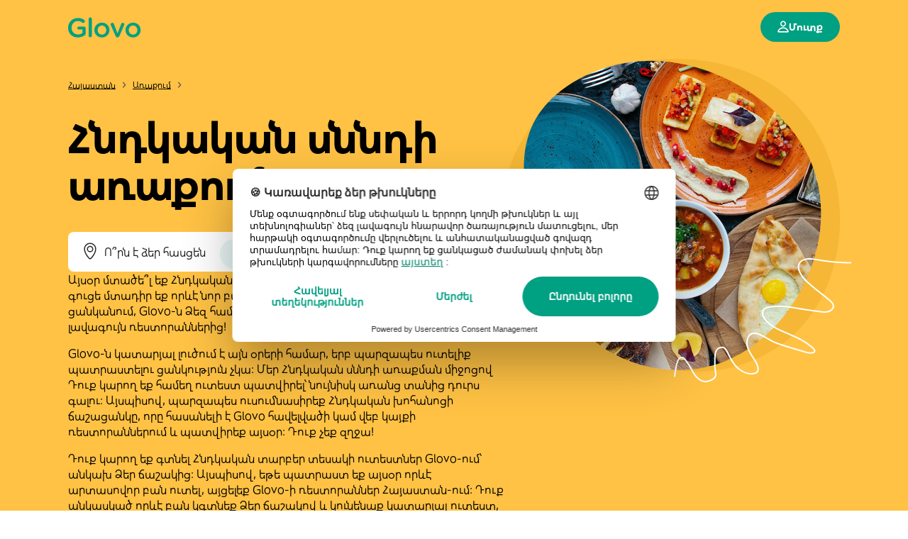

--- FILE ---
content_type: text/html; charset=utf-8
request_url: https://glovoapp.com/am/hy/araqvovm_glovo/hndkakan/
body_size: 60024
content:
<!doctype html>
<html data-n-head-ssr translate="no" lang="hy" data-n-head="%7B%22translate%22:%7B%22ssr%22:%22no%22%7D,%22lang%22:%7B%22ssr%22:%22hy%22%7D%7D">
  <head >
    <link rel="preconnect" href="https://api.glovoapp.com/v3">
    <link rel="preconnect" href="https://glovo.dhmedia.io/image">
    <link rel="preconnect" href="https://fonts.glovoapp.com">
    <link rel="preconnect" href="">
    <link rel="preconnect" href="">

    <meta data-n-head="ssr" charset="utf-8"><meta data-n-head="ssr" name="viewport" content="width=device-width, initial-scale=1.0, maximum-scale=5.0, user-scalable=yes"><meta data-n-head="ssr" name="theme-color" content="#ffffff"><meta data-n-head="ssr" name="facebook-domain-verification" content="4ax65pjum4141oiysbz1mvwq9v1doq"><meta data-n-head="ssr" data-hid="og:site_name" name="og:site_name" content="Glovo"><meta data-n-head="ssr" data-hid="og:image" name="og:image" content="/images/open-graph-image-glovo.jpeg"><meta data-n-head="ssr" data-hid="title" name="title" content="Պատվիրեք Հնդկական ուտեստի առաքում Հայաստան և ստացեք այն կարճ ժամանակում | Glovo"><meta data-n-head="ssr" data-hid="og:title" name="og:title" content="Պատվիրեք Հնդկական ուտեստի առաքում Հայաստան և ստացեք այն կարճ ժամանակում | Glovo"><meta data-n-head="ssr" data-hid="description" name="description" content="Բացահայտեք Հայաստան-ի Հնդկական լավագույն ուտեստները: Պատվիրեք առցանց մեր վեբ կայքից և այն րոպեների ընթացքում կլինի Ձեր դռան դիմաց:"><meta data-n-head="ssr" data-hid="og:description" name="og:description" content="Բացահայտեք Հայաստան-ի Հնդկական լավագույն ուտեստները: Պատվիրեք առցանց մեր վեբ կայքից և այն րոպեների ընթացքում կլինի Ձեր դռան դիմաց:"><meta data-n-head="ssr" name="google-site-verification" data-hid="google-site-verification" content="W_1kzaQgs7Jr1g0lmOpfmjPhaiQ2khHDU-QljgLrUvI"><meta data-n-head="ssr" data-hid="robots" name="robots" content="index"><title>Պատվիրեք Հնդկական ուտեստի առաքում Հայաստան և ստացեք այն կարճ ժամանակում | Glovo</title><link data-n-head="ssr" rel="icon" type="image/x-icon" href="https://glovoapp.com/favicons/48x48.png"><link data-n-head="ssr" rel="apple-touch-icon" type="image/png" href="https://glovoapp.com/apple-touch-icon-152x152-precomposed.png"><link data-n-head="ssr" rel="preload" href="https://fonts.glovoapp.com/customer_font_55be3a581f6cbb54b4bb506eff14d7e3861c57d87fc745a7431d084674620d1a_GlovoSans-Bold.woff2" as="font" type="font/woff2" crossorigin="anonymous"><link data-n-head="ssr" rel="preload" href="https://fonts.glovoapp.com/customer_font_024e2f6c2e986dcd15a7709f0196bbaba299cda7f2665961188c37506eb6b1c6_GlovoSans-Book.woff2" as="font" type="font/woff2" crossorigin="anonymous"><link data-n-head="ssr" rel="preload" href="https://fonts.glovoapp.com/customer_font_5b94a45f00eb7b78354f7a4097aada094fdbbf39e1572739df53ed8b1140d4fb_GlovoSans-Medium.woff2" as="font" type="font/woff2" crossorigin="anonymous"><link data-n-head="ssr" data-hid="alternate-en" rel="alternate" hreflang="en" href="https://glovoapp.com/am/en/delivery_glovo/indian/"><link data-n-head="ssr" data-hid="alternate-hy" rel="alternate" hreflang="hy" href="https://glovoapp.com/am/hy/araqvovm_glovo/hndkakan/"><link data-n-head="ssr" data-hid="alternate-ru" rel="alternate" hreflang="ru" href="https://glovoapp.com/am/ru/dostavka_glovo/indiyskaya/"><link data-n-head="ssr" data-hid="alternate-uk" rel="alternate" hreflang="uk" href="https://glovoapp.com/am/uk/dostavka_glovo/indiyska/"><link data-n-head="ssr" data-hid="canonical" rel="canonical" href="https://glovoapp.com/am/hy/araqvovm_glovo/hndkakan/"><link data-n-head="ssr" imagesrcset="https://glovo.dhmedia.io/image/customer-assets-glovo/countries/a6jlxlpvxfcfmwlfr1cf?t=W3siYXV0byI6eyJxIjoibG93In19LHsicmVzaXplIjp7Im1vZGUiOiJmaWxsIiwiYmciOiJ0cmFuc3BhcmVudCIsIndpZHRoIjozNzUsImhlaWdodCI6MTI0fX1d 1125w, https://glovo.dhmedia.io/image/customer-assets-glovo/countries/a6jlxlpvxfcfmwlfr1cf?t=W3siYXV0byI6eyJxIjoibG93In19LHsicmVzaXplIjp7Im1vZGUiOiJmaWxsIiwiYmciOiJ0cmFuc3BhcmVudCIsIndpZHRoIjozNzUsImhlaWdodCI6MTI0fX1d 750w, https://glovo.dhmedia.io/image/customer-assets-glovo/countries/a6jlxlpvxfcfmwlfr1cf?t=W3siYXV0byI6eyJxIjoibG93In19LHsicmVzaXplIjp7Im1vZGUiOiJmaWxsIiwiYmciOiJ0cmFuc3BhcmVudCIsIndpZHRoIjozNzUsImhlaWdodCI6MTI0fX1d 375w" media="(max-width: 599px)" href="https://glovo.dhmedia.io/image/customer-assets-glovo/countries/a6jlxlpvxfcfmwlfr1cf?t=W3siYXV0byI6eyJxIjoibG93In19LHsicmVzaXplIjp7Im1vZGUiOiJmaWxsIiwiYmciOiJ0cmFuc3BhcmVudCIsIndpZHRoIjozNzUsImhlaWdodCI6MTI0fX1d" rel="preload" as="image" type="image/*" imagesizes="(min-width: 1024px) 420px, 120vw"><link data-n-head="ssr" imagesrcset="https://glovo.dhmedia.io/image/customer-assets-glovo/countries/a6jlxlpvxfcfmwlfr1cf?t=W3siYXV0byI6eyJxIjoibG93In19LHsicmVzaXplIjp7Im1vZGUiOiJmaWxsIiwiYmciOiJ0cmFuc3BhcmVudCIsIndpZHRoIjo2MDAsImhlaWdodCI6MTQwfX1d 1800w, https://glovo.dhmedia.io/image/customer-assets-glovo/countries/a6jlxlpvxfcfmwlfr1cf?t=W3siYXV0byI6eyJxIjoibG93In19LHsicmVzaXplIjp7Im1vZGUiOiJmaWxsIiwiYmciOiJ0cmFuc3BhcmVudCIsIndpZHRoIjo2MDAsImhlaWdodCI6MTQwfX1d 1200w, https://glovo.dhmedia.io/image/customer-assets-glovo/countries/a6jlxlpvxfcfmwlfr1cf?t=W3siYXV0byI6eyJxIjoibG93In19LHsicmVzaXplIjp7Im1vZGUiOiJmaWxsIiwiYmciOiJ0cmFuc3BhcmVudCIsIndpZHRoIjo2MDAsImhlaWdodCI6MTQwfX1d 600w" media="(min-width: 600px) and (max-width: 1023px)" href="https://glovo.dhmedia.io/image/customer-assets-glovo/countries/a6jlxlpvxfcfmwlfr1cf?t=W3siYXV0byI6eyJxIjoibG93In19LHsicmVzaXplIjp7Im1vZGUiOiJmaWxsIiwiYmciOiJ0cmFuc3BhcmVudCIsIndpZHRoIjozNzUsImhlaWdodCI6MTI0fX1d" rel="preload" as="image" type="image/*" imagesizes="(min-width: 1024px) 420px, 120vw"><link data-n-head="ssr" imagesrcset="https://glovo.dhmedia.io/image/customer-assets-glovo/countries/a6jlxlpvxfcfmwlfr1cf?t=W3siYXV0byI6eyJxIjoibG93In19LHsicmVzaXplIjp7Im1vZGUiOiJmaWxsIiwiYmciOiJ0cmFuc3BhcmVudCIsIndpZHRoIjo0MjAsImhlaWdodCI6NDQwfX1d 1260w, https://glovo.dhmedia.io/image/customer-assets-glovo/countries/a6jlxlpvxfcfmwlfr1cf?t=W3siYXV0byI6eyJxIjoibG93In19LHsicmVzaXplIjp7Im1vZGUiOiJmaWxsIiwiYmciOiJ0cmFuc3BhcmVudCIsIndpZHRoIjo0MjAsImhlaWdodCI6NDQwfX1d 840w, https://glovo.dhmedia.io/image/customer-assets-glovo/countries/a6jlxlpvxfcfmwlfr1cf?t=W3siYXV0byI6eyJxIjoibG93In19LHsicmVzaXplIjp7Im1vZGUiOiJmaWxsIiwiYmciOiJ0cmFuc3BhcmVudCIsIndpZHRoIjo0MjAsImhlaWdodCI6NDQwfX1d 420w" media="(min-width: 1024px)" href="https://glovo.dhmedia.io/image/customer-assets-glovo/countries/a6jlxlpvxfcfmwlfr1cf?t=W3siYXV0byI6eyJxIjoibG93In19LHsicmVzaXplIjp7Im1vZGUiOiJmaWxsIiwiYmciOiJ0cmFuc3BhcmVudCIsIndpZHRoIjozNzUsImhlaWdodCI6MTI0fX1d" rel="preload" as="image" type="image/*" imagesizes="(min-width: 1024px) 420px, 120vw"><script data-n-head="ssr" async type="text/javascript" data-language="en" data-settings-id="3l-LWoLH2QhZhI" id="usercentrics-cmp" src="https://web.cmp.usercentrics.eu/ui/loader.js" data-hid="ot-autoblock"></script><script data-n-head="ssr" type="application/ld+json" data-hid="breadcrumbs-ldjson-schema">{"@context":"http://schema.org/","@type":"BreadcrumbList","itemListElement":[{"@type":"ListItem","position":"1","name":"Հայաստան","item":"https://glovoapp.com/am/hy/"},{"@type":"ListItem","position":"2","name":"Առաքում","item":"https://glovoapp.com/am/hy/araqvovm_glovo/"},{"@type":"ListItem","position":"3","name":"$filterName սննդի առաքում"}]}</script><script data-n-head="ssr" type="application/ld+json" data-hid="ios-ldjson-schema">{"@context":"http://schema.org/","@type":"MobileApplication","downloadUrl":"https://app.adjust.com/xle4el","name":"Glovo","applicationCategory":"Lifestyle","applicationSubCategory":"food and drink, groceries, pharmacy delivery","screenshot":"https://glovoapp.com/images/app-screenshot.png","operatingSystem":"iOS","author":{"@type":"Organization","name":"Glovo","logo":"https://glovoapp.com/images/logo_auth.svg","url":"https://glovoapp.com","brand":{"@type":"Brand","name":"Glovo","slogan":"Դուք պատվիրում եք, մենք՝ առաքում"},"sameAs":["https://www.facebook.com/glovoappES","https://twitter.com/Glovo_ES","https://www.instagram.com/glovo_es/","https://www.linkedin.com/company/glovo-app/"]},"offers":{"@type":"Offer","price":"0"}}</script><script data-n-head="ssr" type="application/ld+json" data-hid="android-ldjson-schema">{"@context":"http://schema.org/","@type":"MobileApplication","downloadUrl":"https://app.adjust.com/ule61n?redirect=http%3A%2F%2Fplay.google.com/store/apps/details?id=com.glovo&amp;hl=es","name":"Glovo","applicationCategory":"Lifestyle","applicationSubCategory":"food and drink, groceries, pharmacy delivery","screenshot":"https://glovoapp.com/images/app-screenshot.png","operatingSystem":"Android","author":{"@type":"Organization","name":"Glovo","logo":"https://glovoapp.com/images/logo_auth.svg","url":"https://glovoapp.com","brand":{"@type":"Brand","name":"Glovo","slogan":"Դուք պատվիրում եք, մենք՝ առաքում"},"sameAs":["https://www.facebook.com/glovoappES","https://twitter.com/Glovo_ES","https://www.instagram.com/glovo_es/","https://www.linkedin.com/company/glovo-app/"]},"offers":{"@type":"Offer","price":"0"}}</script><script data-n-head="ssr" type="application/ld+json" data-hid="organization-ldjson-schema">{"@context":"http://schema.org/","@type":"Organization","name":"Glovo","logo":"https://glovoapp.com/images/logo_auth.svg","url":"https://glovoapp.com","brand":{"@type":"Brand","name":"Glovo","slogan":"Դուք պատվիրում եք, մենք՝ առաքում"},"sameAs":["https://www.facebook.com/glovoappES","https://twitter.com/Glovo_ES","https://www.instagram.com/glovo_es/","https://www.linkedin.com/company/glovo-app/"]}</script><script data-n-head="ssr" type="application/ld+json" data-hid="faq-ldjson-schema">{"@context":"http://schema.org/","@type":"FAQPage","mainEntity":[{"@type":"Question","name":"Ինչպիսի՞ Հնդկական սնունդ կարող եմ պատվիրել Glovo-ից:","acceptedAnswer":{"@type":"Answer","text":"&lt;p&gt;Դուք կարող եք պատվիրել Հնդկական ցանկացած տեսակի սննդի առաքում Glovo-ից, որն առաջարկվում է մեր գործընկեր ռեստորանների կողմից: Հայաստան-ում մենք ունենք համեղ ուտեստների և ճաշատեսակների լայն տեսականի, որոնք առաքվում են անմիջապես Ձեր դռան մոտ: Պարզապես ստուգեք ճաշացանկը և ընտրեք այն, ինչ Ձեզ ամենաշատն է դուր գալիս!&lt;/p&gt;"}},{"@type":"Question","name":"Ինչպե՞ս կարող եմ պատվիրել Հնդկական սնունդ Glovo-ից:","acceptedAnswer":{"@type":"Answer","text":"&lt;p&gt;Պատվիրելու համար պարզապես այցելեք Glovo վեբ կայք կամ բջջային հավելված և մուտքագրեք Ձեր հասցեն: Այնուհետև կարող եք ընտրել Հնդկական սննդի կատեգորիան և թերթել մեր ընտրանի ուտեստները: Երբ որոշեք, թե ինչ եք ցանկանում, ավելացրեք ապրանքը զամբյուղում: Միակ բանը, որը պետք է անեք, պատվերը ձևակերպելը և վճարելն է: Շուտով Ձեր սնունդը կլինի Ձեր դռան մոտ!&lt;/p&gt;"}},{"@type":"Question","name":"Ինչպե՞ս կարող եմ վճարել Glovo-ից Հնդկական սննդի առաքման համար:","acceptedAnswer":{"@type":"Answer","text":"&lt;p&gt;Դուք կարող եք Glovo-ից պատվիրած Ձեր Հնդկական սննդի առաքման համար վճարել մի քանի տարբեր եղանակներով: Նախ՝ առցանց վճարելու համար կարող եք օգտագործել վարկային կամ դեբետային քարտ: Պատվերի համար քարտով վճարելուց հետո կարող եք պահպանել քարտի տվյալները՝ Ձեր հետագա պատվերներն ավելի արագ դարձնելու համար, քան առաջինը: Պատվերի դիմաց վճարելու համար կարող եք նաև օգտագործել PayPal կամ Google Pay: Բացի այդ, եթե ունեք պրոմո կոդ ավելացրեք այն պատվերը ձևակերպելու ժամանակ, և դրա արժեքը ավտոմատ կերպով կհանվի Ձեր պատվերից: Անկախ նրանից, թե վճարման որ տարբերակն եք ընտրում, մենք կհոգանք, որ Ձեր սնունդն առաքվի հնարավորինս շուտ!&lt;/p&gt;"}},{"@type":"Question","name":"Glovo-ն Հնդկական սնունդ առաքու՞մ է իմ տարածք:","acceptedAnswer":{"@type":"Answer","text":"&lt;p&gt;Glovo-ն Հնդկական սնունդ է առաքում Հայաստան շատ շրջաններ: Տեսնելու համար, թե որ ռեստորաններն են մատուցում իրենց ճաշատեսակները Ձեր տարածքում, պարզապես մուտքագրեք Ձեր հասցեն մեր հավելվածում կամ կայքէջում՝ տեսնելու համար, թե արդյոք մենք առաքում ենք Ձեր գտնվելու վայր:&lt;/p&gt;"}}]}</script><link rel="preload" href="/_nuxt/27fe1ba.js" as="script"><link rel="preload" href="/_nuxt/a34b085.js" as="script"><link rel="preload" href="/_nuxt/f957697.js" as="script"><link rel="preload" href="/_nuxt/f1da917.js" as="script"><link rel="preload" href="/_nuxt/bf1805a.js" as="script"><link rel="preload" href="/_nuxt/bc6984e.js" as="script"><link rel="preload" href="/_nuxt/01888e8.js" as="script"><link rel="preload" href="/_nuxt/5055918.js" as="script"><link rel="preload" href="/_nuxt/dd46650.js" as="script"><link rel="preload" href="/_nuxt/1db4cff.js" as="script"><link rel="preload" href="/_nuxt/f4b86c6.js" as="script"><link rel="preload" href="/_nuxt/92b7946.js" as="script"><style data-vue-ssr-id="2cb70e00:0 7c31bbec:0 c6e21df0:0 40483b2e:0 b023e494:0 209b42b6:0 6d7c716a:0 7e0b20b8:0 971a0232:0 d20626c2:0 17410c83:0 3888a00e:0 36280d98:0 21f8bf6a:0 620b32bd:0 6405247e:0 73a46277:0 3e484aca:0 6159b667:0 19496e7d:0 1bd062ad:0 62547cf1:0 6deb4bda:0 127c64e0:0 25c8688c:0 5177a47d:0 e4ddec76:0 688c1a2c:0 f5564bc0:0 760d9ae4:0 430fa3cf:0 4dad305e:0 9a7a4990:0 3a1e773d:0 70373b75:0 3d64e5bb:0 601a3271:0 5e5edc96:0 69aabd34:0 93ee2ebc:0 5bb4f414:0 0f588ee4:0 4da5b6bf:0 396251f2:0 c51f40fe:0 5374a366:0 8727c278:0">
/*! normalize.css v8.0.1 | MIT License | github.com/necolas/normalize.css */html{line-height:1.15;-webkit-text-size-adjust:100%}body{margin:0}main{display:block}h1{font-size:2em;margin:.67em 0}hr{box-sizing:content-box;height:0;overflow:visible}pre{font-family:monospace,monospace;font-size:1em}a{background-color:transparent}abbr[title]{border-bottom:none;-webkit-text-decoration:underline;text-decoration:underline;-webkit-text-decoration:underline dotted;text-decoration:underline dotted}b,strong{font-weight:bolder}code,kbd,samp{font-family:monospace,monospace;font-size:1em}small{font-size:80%}sub,sup{font-size:75%;line-height:0;position:relative;vertical-align:baseline}sub{bottom:-.25em}sup{top:-.5em}img{border-style:none}button,input,optgroup,select,textarea{font-family:inherit;font-size:100%;line-height:1.15;margin:0}button,input{overflow:visible}button,select{text-transform:none}[type=button],[type=reset],[type=submit],button{-webkit-appearance:button}[type=button]::-moz-focus-inner,[type=reset]::-moz-focus-inner,[type=submit]::-moz-focus-inner,button::-moz-focus-inner{border-style:none;padding:0}[type=button]:-moz-focusring,[type=reset]:-moz-focusring,[type=submit]:-moz-focusring,button:-moz-focusring{outline:1px dotted ButtonText}fieldset{padding:.35em .75em .625em}legend{box-sizing:border-box;color:inherit;display:table;max-width:100%;padding:0;white-space:normal}progress{vertical-align:baseline}textarea{overflow:auto}[type=checkbox],[type=radio]{box-sizing:border-box;padding:0}[type=number]::-webkit-inner-spin-button,[type=number]::-webkit-outer-spin-button{height:auto}[type=search]{-webkit-appearance:textfield;outline-offset:-2px}[type=search]::-webkit-search-decoration{-webkit-appearance:none}::-webkit-file-upload-button{-webkit-appearance:button;font:inherit}details{display:block}summary{display:list-item}[hidden],template{display:none}
body{color:var(--helio-color-primaryText);font-family:"Glovo","Arial","Helvetica Neue",Helvetica,sans-serif;font-size:14px;font-weight:300;-webkit-font-smoothing:antialiased;-webkit-overflow-scrolling:touch;-webkit-tap-highlight-color:rgba(0,0,0,0);overflow-x:hidden;overscroll-behavior:auto none}.warning{color:var(--helio-color-controlBackground)!important}.error-message{color:var(--helio-color-alert);text-align:center}.container{box-sizing:border-box;margin:0 auto;max-width:1120px;padding:0;position:relative;width:100%}.row,.row-vertical{display:flex;flex-direction:column;padding:0;width:100%}.row.row-no-padding,.row.row-no-padding>.column{padding:0}.row.row-wrap{flex-wrap:wrap}.row.row-top{align-items:flex-start}.row.row-bottom{align-items:flex-end}.row.row-center{align-items:center}.row.row-stretch{align-items:stretch}.row.row-baseline{align-items:baseline}@media(min-width:1140px){.row{flex-direction:row;margin-left:-1rem;width:calc(100% + 2rem)}.row .column{margin-bottom:inherit;padding:0 1rem}}@media(max-width:1140px){.container{padding-left:var(--helio-space-S)!important;padding-right:var(--helio-space-S)!important}}.title{color:var(--helio-color-primaryText);font-size:36px;font-weight:600;line-height:50px}@media(max-width:600px){.title{font-size:25px;line-height:40px}}.subtitle{color:var(--helio-color-secondaryText);font-size:18px;line-height:24px}.link{color:var(--helio-color-accent);cursor:pointer;font-size:14px;font-weight:400;-webkit-text-decoration:none;text-decoration:none;transition:.3s}.link:hover{color:var(--helio-color-accentHover)}.privacy-link{color:var(--helio-color-primaryText);font-size:18px;-webkit-text-decoration:underline;text-decoration:underline}@media(max-width:600px){.privacy-link{font-size:14px}}.error{color:var(--helio-color-alert)}.cols{display:flex;flex-wrap:wrap;margin-left:-.75%;margin-right:-.75%}@media(max-width:600px){.cols{margin-left:0;margin-right:0}}.col{box-sizing:border-box;margin:1.25%}.col.one-half{flex:none;width:47.5%}.col.one-third{flex:none;width:30.83333%}.col.one-quarter{flex:none;width:22.5%}.col.one-fifth{flex:none;width:17.5%}.col.four-fifth{flex:none;width:70%}@media(max-width:1024px){.col:not(.col--preserve-mobile){width:47.5%}}@media(max-width:600px){.col:not(.col--preserve-mobile){width:100%}.col.full-width--mobile{flex:none;margin-left:0;margin-right:0;width:100%}}.px-0{padding-left:0;padding-right:0}.py-0{padding-bottom:0;padding-top:0}.pa-0{padding:0}.pt-0{padding-top:0}.pr-0{padding-right:0}.pb-0{padding-bottom:0}.pl-0{padding-left:0}.mx-0{margin-left:0;margin-right:0}.my-0{margin-bottom:0;margin-top:0}.ma-0{margin:0}.mt-0{margin-top:0!important}.mr-0{margin-right:0}.mb-0{margin-bottom:0}.ml-0{margin-left:0}.px-1{padding-left:10px;padding-right:10px}.py-1{padding-bottom:10px;padding-top:10px}.pa-1{padding:10px}.pt-1{padding-top:10px}.pr-1{padding-right:10px}.pb-1{padding-bottom:10px}.pl-1{padding-left:10px}.mx-1{margin-left:10px;margin-right:10px}.my-1{margin-bottom:10px;margin-top:10px}.ma-1{margin:10px}.mt-1{margin-top:10px!important}.mr-1{margin-right:10px}.mb-1{margin-bottom:10px}.ml-1{margin-left:10px}.px-2{padding-left:20px;padding-right:20px}.py-2{padding-bottom:20px;padding-top:20px}.pa-2{padding:20px}.pt-2{padding-top:20px}.pr-2{padding-right:20px}.pb-2{padding-bottom:20px}.pl-2{padding-left:20px}.mx-2{margin-left:20px;margin-right:20px}.my-2{margin-bottom:20px;margin-top:20px}.ma-2{margin:20px}.mt-2{margin-top:20px!important}.mr-2{margin-right:20px}.mb-2{margin-bottom:20px}.ml-2{margin-left:20px}.px-3{padding-left:30px;padding-right:30px}.py-3{padding-bottom:30px;padding-top:30px}.pa-3{padding:30px}.pt-3{padding-top:30px}.pr-3{padding-right:30px}.pb-3{padding-bottom:30px}.pl-3{padding-left:30px}.mx-3{margin-left:30px;margin-right:30px}.my-3{margin-bottom:30px;margin-top:30px}.ma-3{margin:30px}.mt-3{margin-top:30px!important}.mr-3{margin-right:30px}.mb-3{margin-bottom:30px}.ml-3{margin-left:30px}.px-4{padding-left:40px;padding-right:40px}.py-4{padding-bottom:40px;padding-top:40px}.pa-4{padding:40px}.pt-4{padding-top:40px}.pr-4{padding-right:40px}.pb-4{padding-bottom:40px}.pl-4{padding-left:40px}.mx-4{margin-left:40px;margin-right:40px}.my-4{margin-bottom:40px;margin-top:40px}.ma-4{margin:40px}.mt-4{margin-top:40px!important}.mr-4{margin-right:40px}.mb-4{margin-bottom:40px}.ml-4{margin-left:40px}.px-5{padding-left:50px;padding-right:50px}.py-5{padding-bottom:50px;padding-top:50px}.pa-5{padding:50px}.pt-5{padding-top:50px}.pr-5{padding-right:50px}.pb-5{padding-bottom:50px}.pl-5{padding-left:50px}.mx-5{margin-left:50px;margin-right:50px}.my-5{margin-bottom:50px;margin-top:50px}.ma-5{margin:50px}.mt-5{margin-top:50px!important}.mr-5{margin-right:50px}.mb-5{margin-bottom:50px}.ml-5{margin-left:50px}.px-6{padding-left:60px;padding-right:60px}.py-6{padding-bottom:60px;padding-top:60px}.pa-6{padding:60px}.pt-6{padding-top:60px}.pr-6{padding-right:60px}.pb-6{padding-bottom:60px}.pl-6{padding-left:60px}.mx-6{margin-left:60px;margin-right:60px}.my-6{margin-bottom:60px;margin-top:60px}.ma-6{margin:60px}.mt-6{margin-top:60px!important}.mr-6{margin-right:60px}.mb-6{margin-bottom:60px}.ml-6{margin-left:60px}.px-7{padding-left:70px;padding-right:70px}.py-7{padding-bottom:70px;padding-top:70px}.pa-7{padding:70px}.pt-7{padding-top:70px}.pr-7{padding-right:70px}.pb-7{padding-bottom:70px}.pl-7{padding-left:70px}.mx-7{margin-left:70px;margin-right:70px}.my-7{margin-bottom:70px;margin-top:70px}.ma-7{margin:70px}.mt-7{margin-top:70px!important}.mr-7{margin-right:70px}.mb-7{margin-bottom:70px}.ml-7{margin-left:70px}.px-8{padding-left:80px;padding-right:80px}.py-8{padding-bottom:80px;padding-top:80px}.pa-8{padding:80px}.pt-8{padding-top:80px}.pr-8{padding-right:80px}.pb-8{padding-bottom:80px}.pl-8{padding-left:80px}.mx-8{margin-left:80px;margin-right:80px}.my-8{margin-bottom:80px;margin-top:80px}.ma-8{margin:80px}.mt-8{margin-top:80px!important}.mr-8{margin-right:80px}.mb-8{margin-bottom:80px}.ml-8{margin-left:80px}.px-9{padding-left:90px;padding-right:90px}.py-9{padding-bottom:90px;padding-top:90px}.pa-9{padding:90px}.pt-9{padding-top:90px}.pr-9{padding-right:90px}.pb-9{padding-bottom:90px}.pl-9{padding-left:90px}.mx-9{margin-left:90px;margin-right:90px}.my-9{margin-bottom:90px;margin-top:90px}.ma-9{margin:90px}.mt-9{margin-top:90px!important}.mr-9{margin-right:90px}.mb-9{margin-bottom:90px}.ml-9{margin-left:90px}.px-10{padding-left:100px;padding-right:100px}.py-10{padding-bottom:100px;padding-top:100px}.pa-10{padding:100px}.pt-10{padding-top:100px}.pr-10{padding-right:100px}.pb-10{padding-bottom:100px}.pl-10{padding-left:100px}.mx-10{margin-left:100px;margin-right:100px}.my-10{margin-bottom:100px;margin-top:100px}.ma-10{margin:100px}.mt-10{margin-top:100px!important}.mr-10{margin-right:100px}.mb-10{margin-bottom:100px}.ml-10{margin-left:100px}@keyframes slideInUp{0%{transform:translate3d(0,130%,0);visibility:visible}to{transform:translateZ(0)}}@keyframes fadeIn{0%{opacity:0}to{opacity:1}}@keyframes blink{0%{opacity:1}49%{opacity:1}50%{opacity:0}to{opacity:0}}.text-caption-book{font-size:12px;font-weight:300;line-height:1.6}.text-caption-medium{font-size:12px;font-weight:400;line-height:1.6}.text-caption-bold{font-size:12px;font-weight:700;line-height:1.6}.text-body2-book{font-size:14px;font-weight:300;line-height:1.6}.text-body2-medium{font-size:14px;font-weight:400;line-height:1.6}.text-body2-bold{font-size:14px;font-weight:700;line-height:1.6}.text-body1-book{font-size:16px;font-weight:300;line-height:1.4}.text-body1-medium{font-size:16px;font-weight:400;line-height:1.4}.text-body1-bold{font-size:16px;font-weight:700;line-height:1.4}.text-header4-book{font-size:18px;font-weight:300;line-height:1.4}.text-header4-medium{font-size:18px;font-weight:400;line-height:1.4}.text-header4-bold{font-size:18px;font-weight:700;line-height:1.4}.text-header3-book{font-size:20px;font-weight:300;line-height:1.4}.text-header3-medium{font-size:20px;font-weight:400;line-height:1.4}.text-header3-bold{font-size:20px;font-weight:700;line-height:1.4}.text-header2-book{font-size:24px;font-weight:300;line-height:1.2}.text-header2-medium{font-size:24px;font-weight:400;line-height:1.2}.text-header2-bold{font-size:24px;font-weight:700;line-height:1.2}.text-header1-book{font-size:28px;font-weight:300;line-height:1.2}.text-header1-medium{font-size:28px;font-weight:400;line-height:1.2}.text-header1-bold{font-size:28px;font-weight:700;line-height:1.2}.text-ultraheading4-book{font-size:32px;font-weight:300;line-height:1.2}.text-ultraheading4-medium{font-size:32px;font-weight:400;line-height:1.2}.text-ultraheading4-bold{font-size:32px;font-weight:700;line-height:1.2}.text-ultraheading3-book{font-size:36px;font-weight:300;line-height:1.2}.text-ultraheading3-medium{font-size:36px;font-weight:400;line-height:1.2}.text-ultraheading3-bold{font-size:36px;font-weight:700;line-height:1.2}.text-ultraheading2-book{font-size:40px;font-weight:300;line-height:1.2}.text-ultraheading2-medium{font-size:40px;font-weight:400;line-height:1.2}.text-ultraheading2-bold{font-size:40px;font-weight:700;line-height:1.2}.text-ultraheading1-book{font-size:58px;font-weight:300;line-height:1.2}.text-ultraheading1-medium{font-size:58px;font-weight:400;line-height:1.2}.text-ultraheading1-bold{font-size:58px;font-weight:700;line-height:1.2}.visible-mobile{display:none}@media(max-width:600px){.visible-mobile{display:inline-block}}.visible-desktop{display:none}@media(min-width:1025px){.visible-desktop{display:inline-block}}@media(max-width:600px){.hidden-mobile{display:none}}@media(min-width:1025px){.helio-hidden-mobile,.hidden-desktop{display:none}}@media(min-width:640px){.helio-hidden-desktop{display:none}}.visuallyHidden{border:0;clip:rect(0 0 0 0);height:1px;margin:-1px;overflow:hidden;padding:0;position:absolute;width:1px}.button,:focus{outline:none}.button{-webkit-backdrop-filter:blur(10px);backdrop-filter:blur(10px);background-color:var(--helio-color-accent);border:none;border-radius:100px;box-shadow:0 3px 5px 0 var(--helio-color-shadow);box-sizing:border-box;color:var(--helio-color-buttonText);cursor:pointer;font-size:18px;font-weight:700;margin:0 auto;max-width:340px;min-width:120px;overflow:hidden;padding:var(--helio-space-L) var(--helio-space-3XL);text-align:center;-webkit-text-decoration:none;text-decoration:none;text-overflow:ellipsis}@media(max-width:600px){.button{font-size:16px}}.button:hover{background-color:var(--helio-color-accentHover);transition:.3s}.button.light{background-color:var(--helio-color-buttonText);box-shadow:none;color:var(--helio-color-primaryText)}.button.light:hover{background-color:var(--helio-color-secondaryBackground)}.button.facebook{background:var(--helio-color-facebookBackground);box-shadow:0 3px 5px 0 var(--helio-color-shadow);box-sizing:border-box}.button.facebook:hover{background-color:var(--helio-color-facebookBackgroundHover)}.button.business{background:linear-gradient(307deg,#fbc033,#fcd33c);border-radius:30px;box-shadow:0 3px 4px 0 rgba(0,0,0,.12);box-sizing:border-box;padding:var(--helio-space-M) var(--helio-space-4XL)}.button.cancel{background-color:transparent;border:1px solid var(--helio-color-alert);border-radius:30px;box-shadow:none;color:var(--helio-color-alert)}.button.cancel:hover{background-color:var(--helio-color-alert);color:var(--helio-color-buttonText)}.button.cancel:active{background-color:var(--helio-color-alertPressed)}.button.prime{background:var(--helio-color-prime)}.button.prime:hover{background:var(--helio-color-primePressed)}.button.disabled,.button.disabled:hover,.button[disabled]{-webkit-backdrop-filter:none;backdrop-filter:none;background-color:var(--helio-color-disabled);box-shadow:none;cursor:not-allowed}.button__link{border:none;box-shadow:none}.button__link,.button__link:hover{background:inherit;color:var(--helio-color-accent)}.button__link.disabled,.button__link.disabled:hover,.button__link[disabled]{background:transparent;color:var(--helio-color-disabled)}.button.xs{font-size:12px;font-weight:700;line-height:1.6;padding:var(--helio-space-XS)}.button.sm{font-size:14px;line-height:16px;padding:var(--helio-space-S) var(--helio-space-L)}.button.md{padding:var(--helio-space-M) var(--helio-space-XL)}.button.md--thin{padding:var(--helio-space-S) var(--helio-space-XL)}.button.full-width{width:100%}.button.text-uppercase{text-transform:uppercase}.button.has-shadow{box-shadow:3px 3px 5px 0 rgba(0,0,0,.1)}.button.has-bold-shadow{box-shadow:0 2px 5px 0 rgba(0,0,0,.2)}.button.has-icon{position:relative}.button.has-icon>img{bottom:0;height:25px;left:20px;margin:auto;position:absolute;top:0;width:13px}.collection{flex-wrap:wrap;padding:var(--helio-space-S) 0}.collection-item{backface-visibility:hidden;border-radius:var(--helio-space-XS);box-shadow:0 4px 10px rgba(0,0,0,.15),0 2px 4px rgba(0,0,0,.05);margin-bottom:var(--helio-space-XL);min-width:260px;overflow:hidden;-webkit-text-decoration:none;text-decoration:none;transform:translateZ(0);transition:.3s}.collection-item--empty{box-shadow:none;height:0}.collection-item.hover-effect:hover .card-image .card-image-inner{transform:scale(1.05)}.collection-item .card-image,.collection-item .card-image>img{height:168px;-o-object-fit:cover;object-fit:cover;width:100%}.collection-item .card-content{padding:var(--helio-space-L)}.collection-item .card-content .title{color:var(--helio-color-primaryText);font-size:20px;line-height:24px!important;margin-bottom:var(--helio-space-XS)}.collection-item .card-content .description{color:var(--helio-color-secondaryText)}.has-curve{background-position:bottom;background-repeat:no-repeat;background-size:contain}.has-curve--hidden{background-position:0 113%}.tile{color:var(--helio-color-primaryText);font-size:14px;font-weight:300;line-height:1.6;position:relative;width:150px}.tile a,.tile a:active,.tile a:focus,.tile a:hover,.tile a:visited{color:inherit;-webkit-text-decoration:none;text-decoration:none}@media(max-width:600px){.tile{width:106px}}.tile__background{align-items:center;border-radius:16px;height:150px;justify-content:center;margin-bottom:var(--helio-space-XS);overflow:hidden;position:relative;transition:.3s ease-in-out}@media(max-width:600px){.tile__background{height:106px}}.tile__background:hover{cursor:pointer}.tile__background.loading{opacity:0}.tile__overlay{align-items:center;background-color:rgba(0,160,130,.15);color:var(--helio-color-buttonText);display:flex;font-size:24px;font-weight:700;height:100%;justify-content:center;line-height:1.2;position:absolute;width:100%}.tile__image{border-radius:8px;height:100%;-o-object-fit:contain;object-fit:contain;width:100%}.tile__description{font-size:16px;font-weight:300;line-height:1.4;word-wrap:break-word;display:-webkit-box;-webkit-line-clamp:2;-webkit-box-orient:vertical;overflow:hidden}@media(max-width:600px){.tile__description{font-size:14px;font-weight:300;line-height:1.6}}.tile__price{font-size:12px;font-weight:400;line-height:1.6}.tile .product-price__original{font-size:16px;font-weight:300;line-height:1.4}@keyframes fadeOut{0%{opacity:1}to{opacity:0}}.v-toast--fade-out{animation-name:fadeOut}@keyframes fadeInDown{0%{opacity:0;transform:translate3d(0,-100%,0)}to{opacity:1;transform:none}}.v-toast--fade-in-down{animation-name:fadeInDown}@keyframes fadeInUp{0%{opacity:0;transform:translate3d(0,100%,0)}to{opacity:1;transform:none}}.v-toast--fade-in-up{animation-name:fadeInUp}.fade-enter-active,.fade-leave-active{transition:opacity .15s ease-out}.fade-enter,.fade-leave-to{opacity:0}.v-toast{bottom:0;display:flex;left:0;overflow:hidden;padding:2em;pointer-events:none;position:fixed;right:0;top:0;z-index:1052}.v-toast__item{align-items:center;animation-duration:.15s;border-radius:.25em;box-shadow:0 1px 4px rgba(0,0,0,.12),0 0 6px rgba(0,0,0,.04);color:#fff;cursor:pointer;display:inline-flex;margin:.5em 0;min-height:3em;opacity:.92;pointer-events:auto}.v-toast__item--success{background-color:var(--helio-color-mediumGlobalBackground)}.v-toast__item--info{background-color:#17a2b8}.v-toast__item--warning{background-color:var(--helio-color-softGlobalBackground)}.v-toast__item--error{background-color:var(--helio-color-softAlertBackground)}.v-toast__item--default{background-color:var(--helio-color-primaryText)}.v-toast__item.v-toast__item--bottom,.v-toast__item.v-toast__item--top{align-self:center}.v-toast__item.v-toast__item--bottom-right,.v-toast__item.v-toast__item--top-right{align-self:flex-end}.v-toast__item.v-toast__item--bottom-left,.v-toast__item.v-toast__item--top-left{align-self:flex-start}.v-toast__text{margin:0;padding:.5em 1em;word-break:break-word}.v-toast__icon{display:none}.v-toast.v-toast--top{flex-direction:column}.v-toast.v-toast--bottom{flex-direction:column-reverse}.v-toast.v-toast--custom-parent{position:absolute}@media screen and (max-width:768px){.v-toast{padding:0;position:fixed!important}}.v-toast{margin:var(--helio-space-2XS) var(--helio-space-M);padding:var(--helio-space-XS)}.v-toast__item{border-radius:8px;box-shadow:0 4px 10px rgba(0,0,0,.15),0 2px 4px rgba(0,0,0,.05);max-width:560px;opacity:1;position:relative;width:100%}.v-toast__text{align-items:center;color:var(--helio-color-primaryText);display:flex;font-size:12px;font-weight:300;justify-content:flex-start;line-height:1.6;min-height:40px;padding:var(--helio-space-S)}@media(min-width:601px){.v-toast__text{justify-content:center;width:100%}}.v-toast__text .delivery-icon{background-image:url(/images/svg/delivery.svg);display:inline-block;height:40px;margin-right:var(--helio-space-S);min-width:44px;position:relative;width:44px}.v-toast__item--error.v-toast__item .v-toast__text,.v-toast__item--error.v-toast__item:after,.v-toast__item--warning.v-toast__item .v-toast__text,.v-toast__item--warning.v-toast__item:after{color:var(--helio-color-primaryText)}.grecaptcha-badge{visibility:hidden}#branch-banner-iframe{opacity:0;transform:translateY(-100%)}.branch-banner-is-active #branch-banner-iframe{opacity:1;transform:translateY(0);transition:opacity .5s ease-out .5s}.modal-overlay--above-all.branch-banner-is-active #branch-banner-iframe{z-index:var(--helio-z-index-floating)}
:root{--helio-space-2XL:48px;--helio-space-2XS:4px;--helio-space-3XL:64px;--helio-space-3XS:2px;--helio-space-4XL:80px;--helio-space-5XL:100px;--helio-space-L:24px;--helio-space-M:16px;--helio-space-S:12px;--helio-space-XL:32px;--helio-space-XS:8px;--helio-primitiveColor-aqua50:#e5f4fc;--helio-primitiveColor-aqua800:#05202e;--helio-primitiveColor-black:#000;--helio-primitiveColor-blackTransparent10:rgba(0,0,0,.102);--helio-primitiveColor-blackTransparent60:rgba(0,0,0,.6);--helio-primitiveColor-blue300:#6faef6;--helio-primitiveColor-blue50:#eff6fe;--helio-primitiveColor-blue500:#0f78f0;--helio-primitiveColor-blue600:#0c5fc0;--helio-primitiveColor-blue800:#063060;--helio-primitiveColor-blue900:#031830;--helio-primitiveColor-facebook500:#4f69ba;--helio-primitiveColor-facebook550:#435caa;--helio-primitiveColor-facebook650:#344886;--helio-primitiveColor-facebook700:#2e3f75;--helio-primitiveColor-green100:#d5f6ef;--helio-primitiveColor-green50:#e9f8f5;--helio-primitiveColor-green600:#2abb98;--helio-primitiveColor-green700:#00a082;--helio-primitiveColor-green750:#00846b;--helio-primitiveColor-green800:#006653;--helio-primitiveColor-green900:#00332d;--helio-primitiveColor-grey100:#e4e4e4;--helio-primitiveColor-grey200:#d8d8d8;--helio-primitiveColor-grey300:#c1c1c1;--helio-primitiveColor-grey50:#f5f5f5;--helio-primitiveColor-grey500:#9b9b9b;--helio-primitiveColor-grey600:#6e6e6e;--helio-primitiveColor-grey700:#4a4a4a;--helio-primitiveColor-grey800:#292929;--helio-primitiveColor-grey900:#1d1d1d;--helio-primitiveColor-grey950:#1c1c1c;--helio-primitiveColor-purple200:#a7a7f1;--helio-primitiveColor-purple250:#8f8fed;--helio-primitiveColor-purple300:#7a7aea;--helio-primitiveColor-purple350:#6262e6;--helio-primitiveColor-purple400:#655ae5;--helio-primitiveColor-purple50:#ebebfc;--helio-primitiveColor-purple700:#322673;--helio-primitiveColor-purple800:#202042;--helio-primitiveColor-red300:#f66;--helio-primitiveColor-red350:#ff4a4a;--helio-primitiveColor-red400:#e94949;--helio-primitiveColor-red450:#e63030;--helio-primitiveColor-red50:#ffe8e8;--helio-primitiveColor-red500:#c43939;--helio-primitiveColor-red800:#4e2424;--helio-primitiveColor-transparent:transparent;--helio-primitiveColor-white:#fff;--helio-primitiveColor-yellow200:#ffde99;--helio-primitiveColor-yellow400:#ffc244;--helio-primitiveColor-yellow450:#ffb928;--helio-primitiveColor-yellow50:#fff3da;--helio-primitiveColor-yellow500:#e19f17;--helio-primitiveColor-yellow700:#8b620e;--helio-primitiveColor-yellow800:#5d4109;--helio-primitiveColor-yellow900:#33270e;--helio-color-accent:var(--helio-primitiveColor-green700);--helio-color-accentHover:var(--helio-primitiveColor-green750);--helio-color-accentPressed:var(--helio-primitiveColor-green800);--helio-color-accentSecondary:var(--helio-primitiveColor-green700);--helio-color-alert:var(--helio-primitiveColor-red300);--helio-color-alertHover:var(--helio-primitiveColor-red350);--helio-color-alertPressed:var(--helio-primitiveColor-red400);--helio-color-buttonText:var(--helio-primitiveColor-white);--helio-color-buttonTextDisabled:var(--helio-primitiveColor-white);--helio-color-controlBackground:var(--helio-primitiveColor-yellow400);--helio-color-defaultLoader:var(--helio-primitiveColor-grey300);--helio-color-disabled:var(--helio-primitiveColor-grey300);--helio-color-disabledText:var(--helio-primitiveColor-grey300);--helio-color-discoverButtonBackground:var(--helio-primitiveColor-grey950);--helio-color-discoverButtonBackgroundPressed:var(--helio-primitiveColor-black);--helio-color-facebookBackground:var(--helio-primitiveColor-blue500);--helio-color-facebookBackgroundHover:var(--helio-primitiveColor-facebook650);--helio-color-facebookBackgroundPressed:var(--helio-primitiveColor-facebook700);--helio-color-floatingElementBackground:var(--helio-primitiveColor-white);--helio-color-floatingElementConsistentBackground:var(--helio-primitiveColor-white);--helio-color-globalBackground:var(--helio-primitiveColor-yellow400);--helio-color-globalConsistentBackground:var(--helio-primitiveColor-yellow400);--helio-color-invertedBorder:var(--helio-primitiveColor-white);--helio-color-invertedPrime:var(--helio-primitiveColor-white);--helio-color-mediumGlobalBackground:var(--helio-primitiveColor-yellow200);--helio-color-mediumGlobalConsitent:var(--helio-primitiveColor-yellow200);--helio-color-ongoingProgressBackground:var(--helio-primitiveColor-yellow500);--helio-color-overlayBackground:var(--helio-primitiveColor-blackTransparent60);--helio-color-primaryBackground:var(--helio-primitiveColor-white);--helio-color-primaryBackgroundPressed:var(--helio-primitiveColor-grey50);--helio-color-primaryBorder:var(--helio-primitiveColor-grey100);--helio-color-primaryConsistentText:var(--helio-primitiveColor-black);--helio-color-primaryHighlightedText:var(--helio-primitiveColor-black);--helio-color-primaryIcon:var(--helio-primitiveColor-grey800);--helio-color-primaryInvertedConsistentText:var(--helio-primitiveColor-white);--helio-color-primaryInvertedText:var(--helio-primitiveColor-white);--helio-color-primaryText:var(--helio-primitiveColor-black);--helio-color-prime:var(--helio-primitiveColor-purple300);--helio-color-primeBackground:var(--helio-primitiveColor-purple300);--helio-color-primeButtonCarrouselBackground:var(--helio-primitiveColor-white);--helio-color-primeButtonCarrouselBackgroundPressed:var(--helio-primitiveColor-grey50);--helio-color-primeHover:var(--helio-primitiveColor-purple350);--helio-color-primePressed:var(--helio-primitiveColor-purple400);--helio-color-secondaryBackground:var(--helio-primitiveColor-grey50);--helio-color-secondaryBackgroundInverted:var(--helio-primitiveColor-grey800);--helio-color-secondaryBorder:var(--helio-primitiveColor-grey200);--helio-color-secondaryIcon:var(--helio-primitiveColor-grey300);--helio-color-secondaryText:var(--helio-primitiveColor-grey600);--helio-color-shadow:var(--helio-primitiveColor-blackTransparent10);--helio-color-softAccentBackground:var(--helio-primitiveColor-green50);--helio-color-softAccentBackgroundPressed:var(--helio-primitiveColor-green100);--helio-color-softAccentSecondaryBackground:var(--helio-primitiveColor-green50);--helio-color-softAlertBackground:var(--helio-primitiveColor-red50);--helio-color-softConsistenGlobalBackground:var(--helio-primitiveColor-yellow50);--helio-color-softGlobalBackground:var(--helio-primitiveColor-yellow50);--helio-color-softGlobalBackgroundPressed:var(--helio-primitiveColor-yellow50);--helio-color-softInfoBackground:var(--helio-primitiveColor-aqua50);--helio-color-softPrimeBackground:var(--helio-primitiveColor-purple50);--helio-color-softPrimeBannerText:var(--helio-primitiveColor-purple300);--helio-color-softPrimeButtonText:var(--helio-primitiveColor-purple300);--helio-color-softWarningBackground:var(--helio-primitiveColor-yellow50);--helio-color-sponsoredBackground:var(--helio-primitiveColor-blue50);--helio-color-sponsoredBackgroundElevated:var(--helio-primitiveColor-white);--helio-color-sponsoredText:var(--helio-primitiveColor-blue600);--helio-color-successBackground:var(--helio-primitiveColor-green600);--helio-color-tagSoftWarningBackground:var(--helio-primitiveColor-yellow50);--helio-color-textUltraOutlined:var(--helio-primitiveColor-yellow500);--helio-color-transparent:var(--helio-primitiveColor-transparent);--helio-color-warning:var(--helio-primitiveColor-yellow700);--helio-color-whiteText:var(--helio-primitiveColor-white);--helio-z-index-baseline:0;--helio-z-index-fixed:10;--helio-z-index-floating:20;--helio-z-index-footer:4;--helio-z-index-header:19;--helio-z-index-hyperlink:7;--helio-z-index-modal:21;--helio-z-index-overlay:5;--helio-z-index-underlay:-1;--helio-borderRadius-2xl:48px;--helio-borderRadius-l:16px;--helio-borderRadius-m:8px;--helio-borderRadius-none:0px;--helio-borderRadius-s:4px;--helio-borderRadius-xl:24px;--helio-borderRadius-xs:2px;--helio-borderRadius-pill:9999px;--helio-borderRadius-circle:50%}@font-face{font-display:fallback;font-family:"Glovo";font-style:normal;font-weight:900;src:url(https://fonts.glovoapp.com/customer_font_01aa35246f469189ec2f55dfc4bec18bff8d08fef2c58bdf7e672bd5f004b76e_GlovoSans-Black.woff2) format("woff2"),url(https://fonts.glovoapp.com/customer_font_22427396a33545d3b38c335e83dbf805e471050fbdc451e3227a52fbd7769d41_GlovoSans-Black.woff) format("woff"),url(https://fonts.glovoapp.com/customer_font_ad27ae861df30da4e178f1dae58bae7e4975a00a70a7135586e4ee4407512268_GlovoSans-Black.otf) format("opentype")}@font-face{font-display:fallback;font-family:"GlovoBlack";font-style:normal;font-weight:900;src:url(https://fonts.glovoapp.com/customer_font_01aa35246f469189ec2f55dfc4bec18bff8d08fef2c58bdf7e672bd5f004b76e_GlovoSans-Black.woff2) format("woff2"),url(https://fonts.glovoapp.com/customer_font_22427396a33545d3b38c335e83dbf805e471050fbdc451e3227a52fbd7769d41_GlovoSans-Black.woff) format("woff"),url(https://fonts.glovoapp.com/customer_font_ad27ae861df30da4e178f1dae58bae7e4975a00a70a7135586e4ee4407512268_GlovoSans-Black.otf) format("opentype")}@font-face{font-display:fallback;font-family:"Glovo";font-style:normal;font-weight:700;src:url(https://fonts.glovoapp.com/customer_font_55be3a581f6cbb54b4bb506eff14d7e3861c57d87fc745a7431d084674620d1a_GlovoSans-Bold.woff2) format("woff2"),url(https://fonts.glovoapp.com/customer_font_43ba65dd1909d9a11fc0d96d9cbec737f1c1da333b3619d703f73346ba69ee98_GlovoSans-Bold.woff) format("woff"),url(https://fonts.glovoapp.com/customer_font_fab16c3376beaca48ac3ef573ab3ea3c288fba53cb0ecc16652c0a95a639b958_GlovoSans-Bold.otf) format("opentype")}@font-face{font-display:fallback;font-family:"GlovoBold";font-style:normal;font-weight:700;src:url(https://fonts.glovoapp.com/customer_font_55be3a581f6cbb54b4bb506eff14d7e3861c57d87fc745a7431d084674620d1a_GlovoSans-Bold.woff2) format("woff2"),url(https://fonts.glovoapp.com/customer_font_43ba65dd1909d9a11fc0d96d9cbec737f1c1da333b3619d703f73346ba69ee98_GlovoSans-Bold.woff) format("woff"),url(https://fonts.glovoapp.com/customer_font_fab16c3376beaca48ac3ef573ab3ea3c288fba53cb0ecc16652c0a95a639b958_GlovoSans-Bold.otf) format("opentype")}@font-face{font-display:fallback;font-family:"Glovo";font-style:normal;font-weight:300;src:url(https://fonts.glovoapp.com/customer_font_024e2f6c2e986dcd15a7709f0196bbaba299cda7f2665961188c37506eb6b1c6_GlovoSans-Book.woff2) format("woff2"),url(https://fonts.glovoapp.com/customer_font_07bc6661bfe98aeadadbf23b599e02b2c2d31a44cb031731e05009251b0bc4f5_GlovoSans-Book.woff) format("woff"),url(https://fonts.glovoapp.com/customer_font_c203a54644f1e2af9fc2610383d06ed0c177309f8227640fdaf909dcc4320589_GlovoSans-Book.otf) format("opentype")}@font-face{font-display:fallback;font-family:"GlovoBook";font-style:normal;font-weight:300;src:url(https://fonts.glovoapp.com/customer_font_024e2f6c2e986dcd15a7709f0196bbaba299cda7f2665961188c37506eb6b1c6_GlovoSans-Book.woff2) format("woff2"),url(https://fonts.glovoapp.com/customer_font_07bc6661bfe98aeadadbf23b599e02b2c2d31a44cb031731e05009251b0bc4f5_GlovoSans-Book.woff) format("woff"),url(https://fonts.glovoapp.com/customer_font_c203a54644f1e2af9fc2610383d06ed0c177309f8227640fdaf909dcc4320589_GlovoSans-Book.otf) format("opentype")}@font-face{font-display:fallback;font-family:"Glovo";font-style:normal;font-weight:400;src:url(https://fonts.glovoapp.com/customer_font_5b94a45f00eb7b78354f7a4097aada094fdbbf39e1572739df53ed8b1140d4fb_GlovoSans-Medium.woff2) format("woff2"),url(https://fonts.glovoapp.com/customer_font_caf4e1a17e5ba956f120d45cf112e7bc2ddf16e7d0b48d6da0f8e4fa35c51b94_GlovoSans-Medium.woff) format("woff"),url(https://fonts.glovoapp.com/customer_font_5b0c36690ca12773e4def6294d968652ac697fb02be47ff543b1bfebc131e9e3_GlovoSans-Medium.otf) format("opentype")}@font-face{font-display:fallback;font-family:"GlovoMedium";font-style:normal;font-weight:400;src:url(https://fonts.glovoapp.com/customer_font_5b94a45f00eb7b78354f7a4097aada094fdbbf39e1572739df53ed8b1140d4fb_GlovoSans-Medium.woff2) format("woff2"),url(https://fonts.glovoapp.com/customer_font_caf4e1a17e5ba956f120d45cf112e7bc2ddf16e7d0b48d6da0f8e4fa35c51b94_GlovoSans-Medium.woff) format("woff"),url(https://fonts.glovoapp.com/customer_font_5b0c36690ca12773e4def6294d968652ac697fb02be47ff543b1bfebc131e9e3_GlovoSans-Medium.otf) format("opentype")}
.nuxt-progress{background-color:#ffc244;height:2px;left:0;opacity:1;position:fixed;right:0;top:0;transition:width .1s,opacity .4s;width:0;z-index:999999}.nuxt-progress.nuxt-progress-notransition{transition:none}.nuxt-progress-failed{background-color:red}
.modal-scrollbar-measure{height:50px;overflow:scroll;position:absolute;top:-9999px;width:50px}
.app-wrapper[data-v-87de110e]{display:flex;flex-direction:column;height:auto;justify-content:space-between;min-height:100vh;word-wrap:break-word}.app-wrapper.has-disabled-scroll[data-v-87de110e]{height:100vh;overflow-y:hidden}
.landing-wrapper .app-header--has-active-search{padding:0!important}.landing-wrapper .app-header .header-actions{z-index:var(--helio-z-index-overlay)}
.country-filter{display:flex;flex-direction:column}
.unified-header[data-v-5249abcc]{box-sizing:border-box;position:sticky;top:0;width:100%;z-index:var(--helio-z-index-floating)}@media(min-width:601px){.unified-header__mobile[data-v-5249abcc]{display:none!important}}@media(max-width:600px){.unified-header__desktop[data-v-5249abcc]{display:none!important}}.unified-header__color--yellow[data-v-5249abcc]{background-color:var(--helio-color-globalBackground);border-radius:0;box-shadow:none}.unified-header__color--white[data-v-5249abcc]{background-color:var(--helio-color-primaryBackground);box-shadow:0 0 5px 0 rgba(0,0,0,.1),0 0 1px 0 rgba(0,0,0,.1)}.unified-header__color--purple[data-v-5249abcc]{background-color:var(--helio-color-softPrimeBackground);border-radius:0;box-shadow:none}
.unified-header-desktop[data-v-5736854e]{display:flex;flex-direction:column;transition:background-color .3s;width:100%}.unified-header-desktop--light-color[data-v-5736854e]{background-color:var(--helio-color-primaryBackground);box-shadow:0 0 5px 0 rgba(0,0,0,.1),0 0 1px 0 rgba(0,0,0,.1)}.unified-header-desktop--out-of-scroll[data-v-5736854e]{opacity:0}.unified-header-desktop--wide-padding .unified-header-desktop__top[data-v-5736854e]{box-sizing:content-box;box-sizing:initial;margin:initial;max-width:none;width:auto}.unified-header-desktop--store-padding .unified-header-desktop__top[data-v-5736854e]{box-sizing:border-box;margin:0 auto;max-width:1500px;padding:var(--helio-space-M) 32px;width:100%}.unified-header-desktop__search-wrapper[data-v-5736854e]{width:100%}.unified-header-desktop__search[data-v-5736854e]{animation:appear-5736854e .3s;transition:.5s}@keyframes appear-5736854e{0%{opacity:0;transform:translateY(100%)}to{opacity:1;transform:translateY(0)}}.unified-header-desktop__top[data-v-5736854e]{align-items:center;box-sizing:border-box;display:flex;justify-content:space-between;margin:0 auto;max-width:calc(1124px + 15%);padding:var(--helio-space-M) 7.5%;width:100%}@media(max-width:1024px){.unified-header-desktop__top[data-v-5736854e]{padding:var(--helio-space-M) 16px}}.unified-header-desktop__left[data-v-5736854e]{bottom:3px;min-width:120px;position:relative}.unified-header-desktop__center[data-v-5736854e]{padding:0 var(--helio-space-2XL);width:calc(100% - 320px)}.unified-header-desktop__center .unified-header-desktop__address-wrapper[data-v-5736854e]{display:flex;justify-content:center}.unified-header-desktop__right[data-v-5736854e]{display:flex;flex-direction:row-reverse;max-width:160px}.unified-header-desktop[data-v-5736854e] .header-search{display:block}.unified-header-desktop[data-v-5736854e] .header-search .header-search__input{width:100%}
.header-logo .header-logo__balloon[data-v-f44c1824]{display:none}@media(max-width:600px){.header-logo--balloon .header-logo__brand[data-v-f44c1824]{display:none}.header-logo--balloon .header-logo__balloon[data-v-f44c1824]{display:block}}
.glovo-logo-balloon[data-v-3cd8784f]{aspect-ratio:1;height:auto;width:100%}.glovo-logo-balloon__path--yellow[data-v-3cd8784f]{fill:var(--helio-color-controlBackground)}.glovo-logo-balloon__path--white[data-v-3cd8784f]{fill:var(--helio-color-buttonText)}
.glovo-logo[data-v-3cae43e0]{aspect-ratio:2.96875;height:auto;max-width:119px;width:100%}@media(max-width:600px){.glovo-logo[data-v-3cae43e0]{max-width:78px}}.glovo-logo__balloon--yellow[data-v-3cae43e0],.glovo-logo__text--yellow[data-v-3cae43e0]{fill:var(--helio-color-controlBackground)}.glovo-logo__balloon--white[data-v-3cae43e0],.glovo-logo__text--white[data-v-3cae43e0]{fill:var(--helio-color-buttonText)}
.login-button[data-v-c1b4f66c]{flex-shrink:0}.login-button.helio-button.pill[data-v-c1b4f66c]{box-shadow:none;height:42px}@media(max-width:600px){.login-button.helio-button.pill[data-v-c1b4f66c]{height:40px}}.login-button__icon[data-v-c1b4f66c]{width:16px}@media(max-width:600px){.login-button__icon[data-v-c1b4f66c]{display:none}}@media(min-width:601px){.login-button__content[data-v-c1b4f66c]{align-items:center;display:flex;gap:6px;padding:0 var(--helio-space-XS)}}.login-button__title[data-v-c1b4f66c]{flex:0 0 auto}
.helio-button[data-v-1e30e945]{align-items:center;cursor:pointer;display:flex;justify-content:center;position:relative;text-align:center;-webkit-text-decoration:none;text-decoration:none}.helio-button.loading[data-v-1e30e945]{pointer-events:none}.helio-button__icon[data-v-1e30e945]{align-items:center;display:flex}.helio-button.block[data-v-1e30e945]{min-width:100%}.helio-button.inline[data-v-1e30e945]{display:inline-block;padding:0}.helio-button.loading .helio-button__content[data-v-1e30e945],.helio-button.loading .helio-button__icon[data-v-1e30e945]{opacity:0}.helio-button.loading .helio-button__loader[data-v-1e30e945]{align-items:center;display:flex;height:100%;justify-content:center;left:0;position:absolute;top:0;width:100%}.helio-button.facebook[data-v-1e30e945]{--button-loader-color:var(--helio-color-buttonText);background-color:var(--helio-color-facebookBackground);border:none;border-radius:24px;color:var(--helio-color-buttonText);font-display:fallback;font-family:"Glovo",Helvetica,Arial,sans-serif;font-size:18px;font-weight:700;height:48px}.helio-button.facebook[data-v-1e30e945]:not(.inline){padding:0 var(--helio-space-M) 0 var(--helio-space-M)}.helio-button.facebook[data-v-1e30e945]:hover{background-color:var(--helio-color-facebookBackgroundHover);border:none;color:var(--helio-color-buttonText)}.helio-button.facebook[data-v-1e30e945]:active{background-color:var(--helio-color-facebookBackgroundPressed);border:none;color:var(--helio-color-buttonText)}.helio-button.facebook.disabled[data-v-1e30e945]{background-color:var(--helio-color-disabled);border:none;color:var(--helio-color-buttonTextDisabled);cursor:not-allowed}.helio-button.facebook .helio-button__icon[data-v-1e30e945]{padding:var(--helio-space-S)}.helio-button.link[data-v-1e30e945]{--button-loader-color:var(--helio-color-accent);background-color:var(--helio-color-transparent);border:none;border-radius:24px;color:var(--helio-color-accent);font-display:fallback;font-family:"Glovo",Helvetica,Arial,sans-serif;font-size:18px;font-weight:700;height:38px}.helio-button.link[data-v-1e30e945]:not(.inline){padding:0 var(--helio-space-S) 0 var(--helio-space-S)}.helio-button.link[data-v-1e30e945]:hover{color:var(--helio-color-accentHover)}.helio-button.link[data-v-1e30e945]:active,.helio-button.link[data-v-1e30e945]:hover{background-color:var(--helio-color-transparent);border:none}.helio-button.link[data-v-1e30e945]:active{color:var(--helio-color-accentPressed)}.helio-button.link.disabled[data-v-1e30e945]{background-color:var(--helio-color-transparent);border:none;color:var(--helio-color-disabled);cursor:not-allowed}.helio-button.link .helio-button__icon[data-v-1e30e945]{padding:var(--helio-space-S)}.helio-button.linkDanger[data-v-1e30e945]{--button-loader-color:var(--helio-color-alert);background-color:var(--helio-color-transparent);border:none;border-radius:24px;color:var(--helio-color-alert);font-display:fallback;font-family:"Glovo",Helvetica,Arial,sans-serif;font-size:18px;font-weight:700;height:38px}.helio-button.linkDanger[data-v-1e30e945]:not(.inline){padding:0 var(--helio-space-S) 0 var(--helio-space-S)}.helio-button.linkDanger[data-v-1e30e945]:hover{background-color:var(--helio-color-transparent);border:none;color:var(--helio-color-alertHover)}.helio-button.linkDanger[data-v-1e30e945]:active{background-color:var(--helio-color-transparent);border:none;color:var(--helio-color-alertPressed)}.helio-button.linkDanger.disabled[data-v-1e30e945]{background-color:var(--helio-color-transparent);border:none;color:var(--helio-color-disabled);cursor:not-allowed}.helio-button.linkDanger .helio-button__icon[data-v-1e30e945]{padding:var(--helio-space-S)}.helio-button.linkDangerMedium[data-v-1e30e945]{--button-loader-color:var(--helio-color-alert);background-color:var(--helio-color-transparent);border:none;border-radius:24px;color:var(--helio-color-alert);font-display:fallback;font-family:"Glovo",Helvetica,Arial,sans-serif;font-size:14px;font-weight:700;height:38px}.helio-button.linkDangerMedium[data-v-1e30e945]:not(.inline){padding:0 var(--helio-space-S) 0 var(--helio-space-S)}.helio-button.linkDangerMedium[data-v-1e30e945]:hover{background-color:var(--helio-color-transparent);border:none;color:var(--helio-color-alertHover)}.helio-button.linkDangerMedium[data-v-1e30e945]:active{background-color:var(--helio-color-transparent);border:none;color:var(--helio-color-alertPressed)}.helio-button.linkDangerMedium.disabled[data-v-1e30e945]{background-color:var(--helio-color-transparent);border:none;color:var(--helio-color-disabled);cursor:not-allowed}.helio-button.linkDangerMedium .helio-button__icon[data-v-1e30e945]{padding:var(--helio-space-S)}.helio-button.linkMedium[data-v-1e30e945]{--button-loader-color:var(--helio-color-accent);background-color:var(--helio-color-transparent);border:none;border-radius:24px;color:var(--helio-color-accent);font-display:fallback;font-family:"Glovo",Helvetica,Arial,sans-serif;font-size:14px;font-weight:700;height:38px}.helio-button.linkMedium[data-v-1e30e945]:not(.inline){padding:0 var(--helio-space-S) 0 var(--helio-space-S)}.helio-button.linkMedium[data-v-1e30e945]:hover{background-color:var(--helio-color-transparent);border:none;color:var(--helio-color-accentHover)}.helio-button.linkMedium[data-v-1e30e945]:active{background-color:var(--helio-color-transparent);border:none;color:var(--helio-color-accentPressed)}.helio-button.linkMedium.disabled[data-v-1e30e945]{background-color:var(--helio-color-transparent);border:none;color:var(--helio-color-disabled);cursor:not-allowed}.helio-button.linkMedium .helio-button__icon[data-v-1e30e945]{padding:var(--helio-space-S)}.helio-button.linkMediumPrime[data-v-1e30e945]{--button-loader-color:var(--helio-color-prime);background-color:var(--helio-color-transparent);border:none;border-radius:24px;color:var(--helio-color-prime);font-display:fallback;font-family:"Glovo",Helvetica,Arial,sans-serif;font-size:14px;font-weight:700;height:38px}.helio-button.linkMediumPrime[data-v-1e30e945]:not(.inline){padding:0 var(--helio-space-S) 0 var(--helio-space-S)}.helio-button.linkMediumPrime[data-v-1e30e945]:hover{background-color:var(--helio-color-transparent);border:none;color:var(--helio-color-primeHover)}.helio-button.linkMediumPrime[data-v-1e30e945]:active{background-color:var(--helio-color-softPrimeBackground);border:none;color:var(--helio-color-prime)}.helio-button.linkMediumPrime.disabled[data-v-1e30e945]{background-color:var(--helio-color-transparent);border:none;color:var(--helio-color-disabled);cursor:not-allowed}.helio-button.linkMediumPrime .helio-button__icon[data-v-1e30e945]{padding:var(--helio-space-S)}.helio-button.linkPrime[data-v-1e30e945]{--button-loader-color:var(--helio-color-prime);background-color:var(--helio-color-transparent);border:none;border-radius:24px;color:var(--helio-color-prime);font-display:fallback;font-family:"Glovo",Helvetica,Arial,sans-serif;font-size:18px;font-weight:700;height:38px}.helio-button.linkPrime[data-v-1e30e945]:not(.inline){padding:0 var(--helio-space-S) 0 var(--helio-space-S)}.helio-button.linkPrime[data-v-1e30e945]:hover{background-color:var(--helio-color-transparent);border:none;color:var(--helio-color-primeHover)}.helio-button.linkPrime[data-v-1e30e945]:active{background-color:var(--helio-color-softPrimeBackground);border:none;color:var(--helio-color-prime)}.helio-button.linkPrime.disabled[data-v-1e30e945]{background-color:var(--helio-color-transparent);border:none;color:var(--helio-color-disabled);cursor:not-allowed}.helio-button.linkPrime .helio-button__icon[data-v-1e30e945]{padding:var(--helio-space-S)}.helio-button.linkSmall[data-v-1e30e945]{--button-loader-color:var(--helio-color-accent);background-color:var(--helio-color-transparent);border:none;border-radius:24px;color:var(--helio-color-accent);font-display:fallback;font-family:"Glovo",Helvetica,Arial,sans-serif;font-size:12px;font-weight:700;height:38px}.helio-button.linkSmall[data-v-1e30e945]:not(.inline){padding:0 var(--helio-space-S) 0 var(--helio-space-S)}.helio-button.linkSmall[data-v-1e30e945]:hover{background-color:var(--helio-color-transparent);border:none;color:var(--helio-color-accentHover)}.helio-button.linkSmall[data-v-1e30e945]:active{background-color:var(--helio-color-transparent);border:none;color:var(--helio-color-accentPressed)}.helio-button.linkSmall.disabled[data-v-1e30e945]{background-color:var(--helio-color-transparent);border:none;color:var(--helio-color-disabled);cursor:not-allowed}.helio-button.linkSmall .helio-button__icon[data-v-1e30e945]{padding:var(--helio-space-S)}.helio-button.outlined[data-v-1e30e945]{--button-loader-color:var(--helio-color-accent);background-color:var(--helio-color-primaryBackground);border:1px solid var(--helio-color-accent);border-radius:24px;color:var(--helio-color-accent);font-display:fallback;font-family:"Glovo",Helvetica,Arial,sans-serif;font-size:18px;font-weight:700;height:48px}.helio-button.outlined[data-v-1e30e945]:not(.inline){padding:0 var(--helio-space-M) 0 var(--helio-space-M)}.helio-button.outlined[data-v-1e30e945]:hover{background-color:var(--helio-color-primaryBackground);border:1px solid var(--helio-color-accentHover);color:var(--helio-color-accentHover)}.helio-button.outlined[data-v-1e30e945]:active{background-color:var(--helio-color-primaryBackgroundPressed);border:1px solid var(--helio-color-accent);color:var(--helio-color-accent)}.helio-button.outlined.disabled[data-v-1e30e945]{background-color:var(--helio-color-disabled);border:0 solid var(--helio-color-transparent);color:var(--helio-color-buttonTextDisabled);cursor:not-allowed}.helio-button.outlined .helio-button__icon[data-v-1e30e945]{padding:var(--helio-space-S)}.helio-button.outlinedMedium[data-v-1e30e945]{--button-loader-color:var(--helio-color-accent);background-color:var(--helio-color-primaryBackground);border:1px solid var(--helio-color-accent);border-radius:24px;color:var(--helio-color-accent);font-display:fallback;font-family:"Glovo",Helvetica,Arial,sans-serif;font-size:16px;font-weight:700;height:48px}.helio-button.outlinedMedium[data-v-1e30e945]:not(.inline){padding:0 var(--helio-space-M) 0 var(--helio-space-M)}.helio-button.outlinedMedium[data-v-1e30e945]:hover{background-color:var(--helio-color-primaryBackground);border:1px solid var(--helio-color-accentHover);color:var(--helio-color-accentHover)}.helio-button.outlinedMedium[data-v-1e30e945]:active{background-color:var(--helio-color-primaryBackgroundPressed);border:1px solid var(--helio-color-accent);color:var(--helio-color-accent)}.helio-button.outlinedMedium.disabled[data-v-1e30e945]{background-color:var(--helio-color-disabled);border:0 solid var(--helio-color-transparent);color:var(--helio-color-buttonTextDisabled);cursor:not-allowed}.helio-button.outlinedMedium .helio-button__icon[data-v-1e30e945]{padding:var(--helio-space-S)}.helio-button.pill[data-v-1e30e945]{--button-loader-color:var(--helio-color-buttonText);background-color:var(--helio-color-accent);border:none;border-radius:24px;box-shadow:0 3px 5px 0 var(--helio-color-shadow);color:var(--helio-color-buttonText);font-display:fallback;font-family:"Glovo",Helvetica,Arial,sans-serif;font-size:14px;font-weight:700;height:36px}.helio-button.pill[data-v-1e30e945]:not(.inline){padding:0 var(--helio-space-M) 0 var(--helio-space-M)}.helio-button.pill[data-v-1e30e945]:hover{background-color:var(--helio-color-accentHover);border:none;color:var(--helio-color-buttonText)}.helio-button.pill[data-v-1e30e945]:active{background-color:var(--helio-color-accentPressed);border:none;color:var(--helio-color-buttonText)}.helio-button.pill.disabled[data-v-1e30e945]{background-color:var(--helio-color-disabled);border:none;color:var(--helio-color-buttonTextDisabled);cursor:not-allowed}.helio-button.pill .helio-button__icon[data-v-1e30e945]{padding:var(--helio-space-2XS)}.helio-button.pillFloating[data-v-1e30e945]{--button-loader-color:var(--helio-color-primaryText);background-color:var(--helio-color-primaryBackground);border:none;border-radius:24px;color:var(--helio-color-primaryText);font-display:fallback;font-family:"Glovo",Helvetica,Arial,sans-serif;font-size:14px;font-weight:700;height:36px}.helio-button.pillFloating[data-v-1e30e945]:not(.inline){padding:0 var(--helio-space-M) 0 var(--helio-space-M)}.helio-button.pillFloating[data-v-1e30e945]:hover{background-color:var(--helio-color-accentHover);border:none;color:var(--helio-color-buttonText)}.helio-button.pillFloating[data-v-1e30e945]:active{background-color:var(--helio-color-primaryBackground);border:none;color:var(--helio-color-primaryText)}.helio-button.pillFloating.disabled[data-v-1e30e945]{background-color:var(--helio-color-disabled);border:none;color:var(--helio-color-buttonTextDisabled);cursor:not-allowed}.helio-button.pillFloating .helio-button__icon[data-v-1e30e945]{padding:var(--helio-space-2XS)}.helio-button.pillPhantom[data-v-1e30e945]{--button-loader-color:var(--helio-color-primaryText);background-color:var(--helio-color-primaryBackground);border:none;border-radius:24px;box-shadow:0 3px 5px 0 var(--helio-color-shadow);color:var(--helio-color-primaryText);font-display:fallback;font-family:"Glovo",Helvetica,Arial,sans-serif;font-size:14px;font-weight:700;height:36px}.helio-button.pillPhantom[data-v-1e30e945]:not(.inline){padding:0 var(--helio-space-M) 0 var(--helio-space-M)}.helio-button.pillPhantom[data-v-1e30e945]:hover{background-color:var(--helio-color-primaryBackground);border:none;color:var(--helio-color-primaryText)}.helio-button.pillPhantom[data-v-1e30e945]:active{background-color:var(--helio-color-primaryBackgroundPressed);border:none;color:var(--helio-color-primaryText)}.helio-button.pillPhantom.disabled[data-v-1e30e945]{background-color:var(--helio-color-disabled);border:none;color:var(--helio-color-buttonTextDisabled);cursor:not-allowed}.helio-button.pillPhantom .helio-button__icon[data-v-1e30e945]{padding:var(--helio-space-2XS)}.helio-button.pillPrime[data-v-1e30e945]{--button-loader-color:var(--helio-color-buttonText);background-color:var(--helio-color-prime);border:none;border-radius:24px;box-shadow:0 3px 5px 0 var(--helio-color-shadow);color:var(--helio-color-buttonText);font-display:fallback;font-family:"Glovo",Helvetica,Arial,sans-serif;font-size:14px;font-weight:700;height:36px}.helio-button.pillPrime[data-v-1e30e945]:not(.inline){padding:0 var(--helio-space-M) 0 var(--helio-space-M)}.helio-button.pillPrime[data-v-1e30e945]:hover{background-color:var(--helio-color-primeHover);border:none;color:var(--helio-color-buttonText)}.helio-button.pillPrime[data-v-1e30e945]:active{background-color:var(--helio-color-primePressed);border:none;color:var(--helio-color-buttonText)}.helio-button.pillPrime.disabled[data-v-1e30e945]{background-color:var(--helio-color-disabled);border:none;color:var(--helio-color-buttonTextDisabled);cursor:not-allowed}.helio-button.pillPrime .helio-button__icon[data-v-1e30e945]{padding:var(--helio-space-2XS)}.helio-button.pillSoft[data-v-1e30e945]{--button-loader-color:var(--helio-color-accent);background-color:var(--helio-color-softAccentBackground);border:none;border-radius:24px;color:var(--helio-color-accent);font-display:fallback;font-family:"Glovo",Helvetica,Arial,sans-serif;font-size:14px;font-weight:700;height:36px}.helio-button.pillSoft[data-v-1e30e945]:not(.inline){padding:0 var(--helio-space-M) 0 var(--helio-space-M)}.helio-button.pillSoft[data-v-1e30e945]:hover{background-color:var(--helio-color-softAccentBackground);border:none;color:var(--helio-color-accentHover)}.helio-button.pillSoft[data-v-1e30e945]:active{background-color:var(--helio-color-softAccentBackgroundPressed);border:none;color:var(--helio-color-accent)}.helio-button.pillSoft.disabled[data-v-1e30e945]{background-color:var(--helio-color-disabled);border:none;color:var(--helio-color-buttonTextDisabled);cursor:not-allowed}.helio-button.pillSoft .helio-button__icon[data-v-1e30e945]{padding:var(--helio-space-2XS)}.helio-button.primary[data-v-1e30e945]{--button-loader-color:var(--helio-color-buttonText);background-color:var(--helio-color-accent);border:none;border-radius:24px;box-shadow:0 3px 5px 0 var(--helio-color-shadow);color:var(--helio-color-buttonText);font-display:fallback;font-family:"Glovo",Helvetica,Arial,sans-serif;font-size:18px;font-weight:700;height:48px}.helio-button.primary[data-v-1e30e945]:not(.inline){padding:0 var(--helio-space-M) 0 var(--helio-space-M)}.helio-button.primary[data-v-1e30e945]:hover{background-color:var(--helio-color-accentHover);border:none;color:var(--helio-color-buttonText)}.helio-button.primary[data-v-1e30e945]:active{background-color:var(--helio-color-accentPressed);border:none;color:var(--helio-color-buttonText)}.helio-button.primary.disabled[data-v-1e30e945]{background-color:var(--helio-color-disabled);border:none;color:var(--helio-color-buttonTextDisabled);cursor:not-allowed}.helio-button.primary .helio-button__icon[data-v-1e30e945]{padding:var(--helio-space-S)}.helio-button.prime[data-v-1e30e945]{--button-loader-color:var(--helio-color-buttonText);background-color:var(--helio-color-prime);border:none;border-radius:24px;box-shadow:0 3px 5px 0 var(--helio-color-shadow);color:var(--helio-color-buttonText);font-display:fallback;font-family:"Glovo",Helvetica,Arial,sans-serif;font-size:18px;font-weight:700;height:48px}.helio-button.prime[data-v-1e30e945]:not(.inline){padding:0 var(--helio-space-M) 0 var(--helio-space-M)}.helio-button.prime[data-v-1e30e945]:hover{background-color:var(--helio-color-primeHover);border:none;color:var(--helio-color-buttonText)}.helio-button.prime[data-v-1e30e945]:active{background-color:var(--helio-color-primePressed);border:none;color:var(--helio-color-buttonText)}.helio-button.prime.disabled[data-v-1e30e945]{background-color:var(--helio-color-disabled);border:none;color:var(--helio-color-buttonTextDisabled);cursor:not-allowed}.helio-button.prime .helio-button__icon[data-v-1e30e945]{padding:var(--helio-space-S)}.helio-button.primeOnPurple[data-v-1e30e945]{--button-loader-color:var(--helio-color-prime);background-color:var(--helio-color-primeButtonCarrouselBackground);border:none;border-radius:24px;box-shadow:0 3px 5px 0 var(--helio-color-shadow);color:var(--helio-color-prime);font-display:fallback;font-family:"Glovo",Helvetica,Arial,sans-serif;font-size:18px;font-weight:700;height:48px}.helio-button.primeOnPurple[data-v-1e30e945]:not(.inline){padding:0 var(--helio-space-M) 0 var(--helio-space-M)}.helio-button.primeOnPurple[data-v-1e30e945]:hover{background-color:var(--helio-color-primeButtonCarrouselBackground);border:none;color:var(--helio-color-primeHover)}.helio-button.primeOnPurple[data-v-1e30e945]:active{background-color:var(--helio-color-primeButtonCarrouselBackgroundPressed);border:none;color:var(--helio-color-prime)}.helio-button.primeOnPurple.disabled[data-v-1e30e945]{background-color:var(--helio-color-disabled);border:none;color:var(--helio-color-buttonTextDisabled);cursor:not-allowed}.helio-button.primeOnPurple .helio-button__icon[data-v-1e30e945]{padding:var(--helio-space-S)}.helio-button.secondary[data-v-1e30e945]{--button-loader-color:var(--helio-color-accent);background-color:var(--helio-color-softAccentBackground);border:none;border-radius:24px;color:var(--helio-color-accent);font-display:fallback;font-family:"Glovo",Helvetica,Arial,sans-serif;font-size:16px;font-weight:700;height:48px}.helio-button.secondary[data-v-1e30e945]:not(.inline){padding:0 var(--helio-space-M) 0 var(--helio-space-M)}.helio-button.secondary[data-v-1e30e945]:hover{background-color:var(--helio-color-softAccentBackground);border:none;color:var(--helio-color-accentHover)}.helio-button.secondary[data-v-1e30e945]:active{background-color:var(--helio-color-softAccentBackgroundPressed);border:none;color:var(--helio-color-accent)}.helio-button.secondary.disabled[data-v-1e30e945]{background-color:var(--helio-color-disabled);border:none;color:var(--helio-color-buttonTextDisabled);cursor:not-allowed}.helio-button.secondary .helio-button__icon[data-v-1e30e945]{padding:var(--helio-space-S)}.helio-button.unelevated[data-v-1e30e945]{--button-loader-color:var(--helio-color-buttonText);background-color:var(--helio-color-accent);border:none;border-radius:24px;color:var(--helio-color-buttonText);font-display:fallback;font-family:"Glovo",Helvetica,Arial,sans-serif;font-size:18px;font-weight:700;height:48px}.helio-button.unelevated[data-v-1e30e945]:not(.inline){padding:0 var(--helio-space-M) 0 var(--helio-space-M)}.helio-button.unelevated[data-v-1e30e945]:hover{background-color:var(--helio-color-accentHover);border:none;color:var(--helio-color-buttonText)}.helio-button.unelevated[data-v-1e30e945]:active{background-color:var(--helio-color-accentPressed);border:none;color:var(--helio-color-buttonText)}.helio-button.unelevated.disabled[data-v-1e30e945]{background-color:var(--helio-color-disabled);border:none;color:var(--helio-color-buttonTextDisabled);cursor:not-allowed}.helio-button.unelevated .helio-button__icon[data-v-1e30e945]{padding:var(--helio-space-S)}.helio-button.unelevatedMedium[data-v-1e30e945]{--button-loader-color:var(--helio-color-buttonText);background-color:var(--helio-color-accent);border:none;border-radius:24px;color:var(--helio-color-buttonText);font-display:fallback;font-family:"Glovo",Helvetica,Arial,sans-serif;font-size:16px;font-weight:700;height:48px}.helio-button.unelevatedMedium[data-v-1e30e945]:not(.inline){padding:0 var(--helio-space-M) 0 var(--helio-space-M)}.helio-button.unelevatedMedium[data-v-1e30e945]:hover{background-color:var(--helio-color-accentHover);border:none;color:var(--helio-color-buttonText)}.helio-button.unelevatedMedium[data-v-1e30e945]:active{background-color:var(--helio-color-accentPressed);border:none;color:var(--helio-color-buttonText)}.helio-button.unelevatedMedium.disabled[data-v-1e30e945]{background-color:var(--helio-color-disabled);border:none;color:var(--helio-color-buttonTextDisabled);cursor:not-allowed}.helio-button.unelevatedMedium .helio-button__icon[data-v-1e30e945]{padding:var(--helio-space-S)}
.helio-button .helio-button__loader .loader__two-dots:after,.helio-button .helio-button__loader .loader__two-dots:before{background:var(--button-loader-color)}.helio-button--wide{margin:0 auto;max-width:100%;width:340px}
.location-scroll-drawer[data-v-0dcbfbe0]{align-items:center;background-color:var(--helio-color-globalBackground);display:flex;flex-direction:column;justify-content:center;opacity:0;position:fixed;top:0;transition:.3s ease-in;width:100%;z-index:-1000}.location-scroll-drawer[data-v-0dcbfbe0] .address-container__input-wrapper{opacity:0}.location-scroll-drawer--shown[data-v-0dcbfbe0]{opacity:1;padding-bottom:20px;top:75px;transition-timing-function:ease-out}.location-scroll-drawer--shown[data-v-0dcbfbe0] .address-container__input-wrapper{opacity:1}.location-scroll-drawer__title[data-v-0dcbfbe0]{background-color:var(--helio-color-globalBackground);color:var(--helio-color-primaryText);font-display:fallback;font-family:"Glovo",Helvetica,Arial,sans-serif;font-size:18px;font-weight:700;margin-bottom:16px;text-align:center}
.v-highlight{border-radius:100px;-webkit-box-decoration-break:clone;box-decoration-break:clone;font-size:10px;padding:0 var(--helio-space-2XS)}.v-highlight--yellow{background-color:var(--helio-color-controlBackground)}.v-highlight--yellow-light{background-color:var(--helio-color-mediumGlobalBackground)}.v-highlight--white{background-color:var(--helio-color-primaryBackground)}.v-highlight--transparent{background-color:transparent}.v-highlight--book{font-weight:300}.v-highlight--medium{font-weight:400}.v-highlight--bold{font-weight:700}.v-highlight--small{font-size:4px}.v-highlight--medium{font-size:6px}.v-highlight--subtitle{font-size:8px}.v-highlight--big{font-size:18px}.v-highlight-text{background:transparent}.v-highlight-text--regular{font-size:16px}.v-highlight-text--big{font-size:32px}@media(min-width:1025px){.v-highlight-text--big{font-size:36px}}.v-highlight-text--small{font-size:14px}.v-highlight-text--medium{font-size:18px}.v-highlight-text--subtitle{font-size:20px}@media(max-width:600px){.v-highlight-text--subtitle{font-size:18px}}
.current-address-container[data-v-82ca7d94]{display:block;position:relative}@media(max-width:600px){.current-address-container[data-v-82ca7d94]{display:none}}.current-address-container__coachmark--position[data-v-82ca7d94]{left:50%;top:calc(100% - 10px);transform:translateX(-50%)}.address-container[data-v-82ca7d94]{display:flex}@media(max-width:600px){.address-container--has-delivery-address[data-v-82ca7d94]{display:none}.address-container[data-v-82ca7d94]{width:100%}}.address-container__input-wrapper[data-v-82ca7d94]{align-items:center;display:flex;flex-direction:column;position:relative;row-gap:16px;width:540px}@media(max-width:600px){.address-container__input-wrapper[data-v-82ca7d94]{width:100%}}.address-container--without-current-location[data-v-82ca7d94]{margin-bottom:54px;transition-delay:.7s}@media(max-width:600px){.address-container--without-current-location[data-v-82ca7d94]{margin-bottom:46px}}[data-v-82ca7d94] .address-input--arrow{display:none}@media(max-width:1024px){[data-v-82ca7d94] .address-input--arrow{display:flex}}
.address-input--arrow[data-v-9ccf9512]{margin-right:var(--helio-space-M)}.address-input[data-v-9ccf9512]{display:block;height:56px;position:relative;width:100%}.address-input__arrow[data-v-9ccf9512]{align-content:space-between;display:flex;padding-right:var(--helio-space-S);text-align:center}@media(min-width:1025px){.address-input__arrow[data-v-9ccf9512]{display:none}}@media(max-width:600px){.address-input[data-v-9ccf9512]{height:56px}}.address-input__title[data-v-9ccf9512]{background-color:var(--helio-color-globalBackground);color:var(--helio-color-primaryText);font-display:fallback;font-family:"Glovo",Helvetica,Arial,sans-serif;font-size:18px;font-weight:700;left:0;padding:var(--helio-space-XS) 0 var(--helio-space-4XL);position:fixed;text-align:center;width:100%}@media(max-width:600px){.address-input__title[data-v-9ccf9512]{padding:var(--helio-space-XS) 0 var(--helio-space-5XL);top:60px}}.address-input__container[data-v-9ccf9512]{align-items:center;background:var(--helio-color-floatingElementBackground);border-radius:8px;display:flex;font-size:16px;font-weight:300;height:56px;justify-content:space-between;line-height:1.4;width:100%}.address-input__container--left[data-v-9ccf9512]{display:flex}.address-input__container--border[data-v-9ccf9512]{border:1px solid var(--helio-color-primaryBorder);height:56px;width:calc(100% - var(--helio-space-3XS))}.address-input__container--filled[data-v-9ccf9512]{background-color:var(--helio-color-secondaryBackground)}.address-input__container__icon[data-v-9ccf9512]{display:flex;justify-content:center;padding:var(--helio-space-M) var(--helio-space-XS) var(--helio-space-M) 19px}.address-input__container__icon--container-border[data-v-9ccf9512]{border-radius:7px 0 0 7px}.address-input__container__input[data-v-9ccf9512]{color:var(--helio-color-discoverButtonBackground);padding:18px 0}.address-input__container__input--blinking[data-v-9ccf9512]{animation-duration:1s;animation-fill-mode:both;animation-iteration-count:infinite;animation-name:blink;color:var(--helio-color-accent);font-size:20px;font-weight:700;line-height:1.4}@media(min-width:1025px){.address-input__container__input--blinking[data-v-9ccf9512]{display:none}}.address-input__wrapper[data-v-9ccf9512]{display:block;height:56px;position:relative;width:100%}.address-input__wrapper--fixed .address-input[data-v-9ccf9512]{left:50%;padding-top:var(--helio-space-XS);position:fixed;top:130px;transform:translateX(-50%);transition:none;z-index:var(--helio-z-index-floating)}@media(max-width:1024px){.address-input__wrapper--fixed .address-input[data-v-9ccf9512]{min-width:255px;width:calc(100% - 400px)}}@media(max-width:600px){.address-input__wrapper--fixed .address-input[data-v-9ccf9512]{max-width:none;padding-bottom:var(--helio-space-S);top:130px;width:100%}.address-input__wrapper--fixed .address-input__container[data-v-9ccf9512]{margin-left:var(--helio-space-M);max-width:none;width:calc(100% - 34px)}}
.fade-enter-active[data-v-1909b318]{animation-name:fadeIn}.fade-leave-active[data-v-1909b318]{animation-name:fadeOut}
@media(max-width:600px){.current-location-wrapper[data-v-30ceafd7]{min-height:32px}}.current-location[data-v-30ceafd7]{align-items:center;background-color:var(--helio-color-softAccentBackground);border-radius:var(--helio-borderRadius-xl);color:var(--helio-color-accent);display:flex;font-size:14px;font-weight:400;justify-content:center;line-height:1.6;padding:var(--helio-space-XS) var(--helio-space-M);text-align:center}@media(max-width:600px){.current-location[data-v-30ceafd7]{font-size:16px;font-weight:400;line-height:1.4}}@media(min-width:601px){.current-location--insideAddressInput[data-v-30ceafd7]{position:absolute;right:10px;top:7px;z-index:2}}.current-location--with-background[data-v-30ceafd7]{background-color:var(--helio-color-softAccentBackground);cursor:pointer;padding:0 var(--helio-space-M)}.current-location__text[data-v-30ceafd7]{color:#017963;cursor:pointer;font-display:fallback;font-family:"Glovo",Helvetica,Arial,sans-serif;font-size:14px;font-weight:700;padding:var(--helio-space-3XS) 0 var(--helio-space-3XS) var(--helio-space-2XS)}.current-location__text--error[data-v-30ceafd7]{color:var(--helio-color-alert);font-size:14px;font-weight:400;left:0;line-height:1.6;margin:5px 0;position:absolute;text-align:center;width:100%}@media(max-width:600px){.current-location__text--error[data-v-30ceafd7]{font-size:16px;font-weight:400;line-height:1.4}}.current-location__loader-wrapper[data-v-30ceafd7]{align-items:center;display:flex;margin:5px 0}.current-location__loader[data-v-30ceafd7]{height:22px;width:50px}@media(max-width:600px){.current-location__loader[data-v-30ceafd7]{margin:12px 0}}.current-location__loader__text[data-v-30ceafd7]{color:var(--helio-color-accent);font-size:14px;font-weight:400;line-height:1.6;text-align:center}@media(max-width:600px){.current-location__loader__text[data-v-30ceafd7]{font-size:16px;font-weight:400;line-height:1.4}}
.unified-header-mobile[data-v-c50a6856]{box-sizing:border-box;padding:var(--helio-space-M) var(--helio-space-M) var(--helio-space-XS);position:sticky;top:0;transition:top .6s ease-in-out;width:100%}.unified-header-mobile__container[data-v-c50a6856]{display:none}.unified-header-mobile__container--scrolled[data-v-c50a6856]{display:block}.unified-header-mobile__banner[data-v-c50a6856]{background-color:var(--helio-color-primaryBackground);position:fixed;top:54px;transition:background-color .3s,top .6s ease-in-out}.unified-header-mobile__with-nav-bar[data-v-c50a6856]{padding-bottom:0}.unified-header-mobile__scrolled[data-v-c50a6856]{background-color:var(--helio-color-primaryBackground);border-radius:0 0 var(--helio-borderRadius-m) var(--helio-borderRadius-m);box-shadow:0 2px 4px 0 rgba(0,0,0,.1);transition:background-color .3s,top .6s ease-in-out}.unified-header-mobile__top[data-v-c50a6856]{display:flex;justify-content:space-between}.unified-header-mobile__navigation-menu[data-v-c50a6856]{display:flex}.unified-header-mobile__logo[data-v-c50a6856]{height:40px}.unified-header-mobile__navigation-bar[data-v-c50a6856]{margin-left:-12px;padding-top:var(--helio-space-XS)}.unified-header-mobile__menu[data-v-c50a6856]{height:24px;max-width:24px}.unified-header-mobile__menu.helio-button.link[data-v-c50a6856]{padding:0 var(--helio-space-2XS) 0 0}.unified-header-mobile__search[data-v-c50a6856]{display:none;opacity:0;overflow:hidden;padding-top:var(--helio-space-2XS)}.unified-header-mobile__search--scrolled[data-v-c50a6856]{animation:animate-c50a6856 .3s forwards;display:block;opacity:1}.unified-header-mobile__search--fixed[data-v-c50a6856]{animation:none;display:block;opacity:1}@keyframes animate-c50a6856{0%{transform:translateY(25px)}to{transform:translate(0)}}
.navigation-drawer[data-v-9b81d27c]{background-color:var(--helio-color-primaryBackground);border-left:1px solid var(--helio-color-primaryBorder);box-sizing:border-box;cursor:pointer;height:100vh;left:0;margin:0 auto;padding:var(--helio-space-XL) var(--helio-space-M);position:fixed;top:0;width:100vw;z-index:var(--helio-z-index-modal)}.navigation-drawer__dismiss[data-v-9b81d27c]{display:flex;margin-left:auto}.slide-enter-active[data-v-9b81d27c]{opacity:1;transform:translateX(-100%);transition:all .3s ease}.slide-enter-to[data-v-9b81d27c]{transform:translateX(0);transition:all .3s ease}.slide-leave-active[data-v-9b81d27c]{opacity:1;transform:translateX(-100%);transition:all .3s ease}
.country-filter-jumbotron[data-v-66a16eeb]{background-clip:padding-box;background-color:var(--helio-color-controlBackground);border-bottom:94px solid transparent;border-image-slice:0 0 94;border-image-source:var(--jumbotron-wave-desktop);display:block;margin-bottom:var(--helio-space-2XL);width:100%;z-index:var(--helio-z-index-fixed)}@media(max-width:1024px){.country-filter-jumbotron[data-v-66a16eeb]{background-clip:padding-box;border-bottom:15px solid transparent;border-image-slice:0 0 15;border-image-source:var(--jumbotron-wave-mobile);margin-bottom:var(--helio-space-L);padding-bottom:var(--helio-space-XL)}}@media(max-width:600px){.country-filter-jumbotron[data-v-66a16eeb]{padding-bottom:var(--helio-space-M)}}.country-filter-jumbotron__container[data-v-66a16eeb]{box-sizing:border-box;display:flex;justify-content:space-between;margin:0 auto;max-width:calc(1124px + 15%);overflow-x:hidden;padding-left:7.5%;padding-right:7.5%;width:100%}@media(max-width:1024px){.country-filter-jumbotron__container[data-v-66a16eeb]{padding-left:5%;padding-right:5%}}@media(max-width:600px){.country-filter-jumbotron__container[data-v-66a16eeb]{padding-left:var(--helio-space-M);padding-right:var(--helio-space-M)}}@supports(overflow:clip){.country-filter-jumbotron__container[data-v-66a16eeb]{overflow-x:clip}}@media(max-width:1024px){.country-filter-jumbotron__container[data-v-66a16eeb]{align-items:center;flex-direction:column-reverse}}.country-filter-jumbotron__inside-container[data-v-66a16eeb]{min-width:0;width:100%}.country-filter-jumbotron__breadcrumbs[data-v-66a16eeb]{margin-top:var(--helio-space-XL);padding:var(--helio-space-2XS) 0}@media(max-width:600px){.country-filter-jumbotron__breadcrumbs[data-v-66a16eeb]{margin-top:var(--helio-space-M)}}.country-filter-jumbotron__breadcrumbs[data-v-66a16eeb] ol{margin:0}@media(max-width:600px){.country-filter-jumbotron__title[data-v-66a16eeb]{text-align:center}.country-filter-jumbotron__text[data-v-66a16eeb]{margin:var(--helio-space-M) 0}}@media(min-width:601px){[data-v-66a16eeb] .current-location{position:absolute;right:20px;top:10px;z-index:2}}
.breadcrumbs[data-v-41c68650]{color:var(--helio-color-primaryText);font-display:fallback;font-family:"Glovo",Helvetica,Arial,sans-serif;font-size:12px;font-weight:300}.breadcrumbs__list[data-v-41c68650]{padding-left:0}.breadcrumbs__list-item[data-v-41c68650]{align-items:center;background:transparent;display:inline-flex}.breadcrumbs__list-item:last-child .breadcrumb-separator[data-v-41c68650]{display:none}.breadcrumbs__list-item.inverted>*[data-v-41c68650]{background:transparent;color:var(--helio-color-primaryInvertedConsistentText)}.breadcrumbs__list-item.inverted>*[data-v-41c68650] a{background:transparent;color:var(--helio-color-primaryInvertedConsistentText)}.breadcrumbs__list-item.inverted>*[data-v-41c68650] path{fill:var(--helio-color-primaryInvertedConsistentText)}.breadcrumbs__link[data-v-41c68650]{color:var(--helio-color-primaryText);cursor:pointer;-webkit-text-decoration:underline;text-decoration:underline}.breadcrumbs__link[data-v-41c68650] a{color:var(--helio-color-primaryText);cursor:pointer;-webkit-text-decoration:underline;text-decoration:underline}.breadcrumbs__link.active[data-v-41c68650]{cursor:auto;font-display:fallback;font-family:"Glovo",Helvetica,Arial,sans-serif;font-size:12px;font-weight:700;-webkit-text-decoration:none;text-decoration:none}.breadcrumbs__link.active[data-v-41c68650] a{cursor:auto;-webkit-text-decoration:none;text-decoration:none}.breadcrumbs .disabled[data-v-41c68650]{color:var(--helio-color-disabledText)}
.breadcrumb-separator[data-v-2a5f99b0]{height:var(--helio-space-M);margin:0 var(--helio-space-2XS);width:var(--helio-space-M)}.breadcrumb-separator[data-v-2a5f99b0] svg{height:var(--helio-space-M)!important;width:var(--helio-space-M)!important}
.heading-h1[data-v-55071b9b]{color:var(--helio-color-primaryText);word-wrap:anywhere;font-display:fallback;font-family:"Glovo",Helvetica,Arial,sans-serif;font-size:58px;font-weight:700;margin:var(--helio-space-XL) 0}@media(max-width:1024px){.heading-h1[data-v-55071b9b]{font-display:fallback;font-family:"Glovo",Helvetica,Arial,sans-serif;font-size:40px;font-weight:700;margin:var(--helio-space-M) 0}}@media(max-width:600px){.heading-h1[data-v-55071b9b]{margin:var(--helio-space-M) 0}}
.seo-content-renderer[data-v-5ceb3e3e]{color:var(--helio-color-primaryText)}.seo-content-renderer__heading--h1[data-v-5ceb3e3e]{font-size:28px;font-weight:700;line-height:1.2;margin:0 0 var(--helio-space-L) 0}.seo-content-renderer__heading--h2[data-v-5ceb3e3e]{font-size:24px;font-weight:700;line-height:1.2;margin:var(--helio-space-M) 0 var(--helio-space-S) 0}@media(max-width:600px){.seo-content-renderer__heading--h2[data-v-5ceb3e3e]{font-size:20px;font-weight:700;line-height:1.4}}.seo-content-renderer__heading--h3[data-v-5ceb3e3e]{font-size:20px;font-weight:700;line-height:1.4;margin:var(--helio-space-S) 0}@media(max-width:600px){.seo-content-renderer__heading--h3[data-v-5ceb3e3e]{font-size:18px;font-weight:700;line-height:1.4}}.seo-content-renderer__paragraph[data-v-5ceb3e3e]{font-size:16px;font-weight:300;line-height:1.4;margin:0 0 var(--helio-space-M) 0}@media(max-width:600px){.seo-content-renderer__paragraph[data-v-5ceb3e3e]{font-size:14px;font-weight:300;line-height:1.6;margin-bottom:var(--helio-space-S)}}.seo-content-renderer__bold[data-v-5ceb3e3e]{font-weight:400}.seo-content-renderer__italic[data-v-5ceb3e3e]{font-style:italic}.seo-content-renderer__link[data-v-5ceb3e3e]{color:var(--helio-color-accent);font-size:16px;font-weight:400;line-height:1.4;-webkit-text-decoration:none;text-decoration:none}.seo-content-renderer__list[data-v-5ceb3e3e]{font-size:16px;font-weight:300;line-height:1.4;margin-bottom:var(--helio-space-M);padding-bottom:0;padding-top:0}.seo-content-renderer__list-item .seo-content-renderer__paragraph[data-v-5ceb3e3e]{margin-bottom:0}
.jumbotron-image[data-v-7bf639e6]{flex-shrink:0;width:472px}@media(max-width:1024px){.jumbotron-image[data-v-7bf639e6]{width:100%}}@media(max-width:1024px)and (max-width:600px){.jumbotron-image[data-v-7bf639e6]{margin-bottom:var(--helio-space-XS)}}.jumbotron-image__main-image-container[data-v-7bf639e6]{align-items:flex-start;background:var(--background-image) left center/contain no-repeat;display:flex;height:448px;justify-content:center;padding-top:var(--helio-space-XS);position:relative;width:100%}@media(max-width:1024px){.jumbotron-image__main-image-container[data-v-7bf639e6]{background-position:-20% 100%;background-size:75%;display:block;height:auto;margin-left:-20%;padding-top:0;width:140%}}@media(max-width:600px){.jumbotron-image__main-image-container[data-v-7bf639e6]{margin-left:-10%;width:120%}}.jumbotron-image__main-image-container[data-v-7bf639e6]:after{background:var(--ornament-image);bottom:calc(var(--helio-space-XS)*-1);content:"";height:175px;position:absolute;right:calc(var(--helio-space-M)*-1);width:250px}@media(max-width:1024px){.jumbotron-image__main-image-container[data-v-7bf639e6]:after{display:none}}.jumbotron-image__main-image[data-v-7bf639e6]{aspect-ratio:.9545454545;height:auto;-webkit-mask:var(--mask-desktop) center/contain no-repeat;mask:var(--mask-desktop) center/contain no-repeat;max-width:420px;-o-object-fit:cover;object-fit:cover;width:100%}@media(max-width:1024px){.jumbotron-image__main-image[data-v-7bf639e6]{aspect-ratio:4.2857142857;-webkit-mask:var(--mask-mobile) center bottom/cover no-repeat;mask:var(--mask-mobile) center bottom/cover no-repeat;max-width:100%}}@media(max-width:600px){.jumbotron-image__main-image[data-v-7bf639e6]{aspect-ratio:3.0241935484}}
.top-restaurants[data-v-19435ae0]{box-sizing:border-box;margin:0 auto;margin-bottom:var(--helio-space-XL);max-width:calc(1124px + 15%);padding-left:7.5%;padding-right:7.5%;width:100%}@media(max-width:1024px){.top-restaurants[data-v-19435ae0]{padding-left:5%;padding-right:5%}}@media(max-width:600px){.top-restaurants[data-v-19435ae0]{margin-bottom:var(--helio-space-L);padding-left:var(--helio-space-M);padding-right:var(--helio-space-M)}}.top-restaurants__list[data-v-19435ae0]{display:grid;grid-gap:var(--helio-space-L) calc(var(--helio-space-L) + var(--helio-space-L)*.16667);gap:var(--helio-space-L) calc(var(--helio-space-L) + var(--helio-space-L)*.16667);grid-template-columns:repeat(3,minmax(0,1fr))}@media(max-width:1024px){.top-restaurants__list[data-v-19435ae0]{grid-template-columns:repeat(2,minmax(0,1fr))}}@media(max-width:600px){.top-restaurants__list[data-v-19435ae0]{gap:0;grid-template-columns:1fr}}.top-restaurants__list-item[data-v-19435ae0] .store-card-wrapper{min-width:0;min-width:auto}.top-restaurants__list-item[data-v-19435ae0] .collection-item{box-shadow:0 2px 10px var(--helio-color-shadow);margin-bottom:0}@media(max-width:600px){.top-restaurants__list-item[data-v-19435ae0] .collection-item{box-shadow:none}}.top-restaurants__list-item[data-v-19435ae0] .collection-item .card-content{padding:var(--helio-space-M) var(--helio-space-S)}
.heading-h2[data-v-68f10053]{align-items:center;color:var(--helio-color-primaryText);display:flex;margin:var(--helio-space-L) 0;word-wrap:anywhere}.heading-h2--bigger[data-v-68f10053]{font-size:40px;font-weight:700;line-height:1.2}.heading-h2--big[data-v-68f10053]{font-size:36px;font-weight:700;line-height:1.2}.heading-h2--medium[data-v-68f10053],.heading-h2--small[data-v-68f10053]{font-size:24px;font-weight:700;line-height:1.2}@media(max-width:600px){.heading-h2[data-v-68f10053]{font-size:24px;font-weight:700;line-height:1.2}.heading-h2--bigger[data-v-68f10053]{font-size:32px;font-weight:700;line-height:1.2}.heading-h2--small[data-v-68f10053]{font-size:20px;font-weight:700;line-height:1.4}}
.store-card[data-v-30d207be]{color:inherit;display:inline-block;height:220px;min-width:250px;-webkit-text-decoration:none;text-decoration:none;width:100%}.store-card__long-text-prevention[data-v-30d207be]{overflow:hidden;white-space:nowrap}.store-card__container[data-v-30d207be]{border-radius:10px;overflow:hidden;position:relative;width:100%}.store-card__container .store-card__image[data-v-30d207be]{backface-visibility:hidden;background:var(--background-image) no-repeat top left/cover;height:var(--image-height);overflow:hidden;transition:.3s}.store-card__container .store-card__image__inner[data-v-30d207be]{height:100%;-o-object-fit:cover;object-fit:cover;-o-object-position:center left;object-position:center left;transition:transform .15s ease-in-out;width:100%}.store-card__container:hover .store-card__image[data-v-30d207be]{transform:scale(1.05)}.store-card__content[data-v-30d207be]{display:flex;flex-direction:column;height:calc(var(--image-height) - var(--helio-space-L));justify-content:space-between;padding:var(--helio-space-M) var(--helio-space-XS) var(--helio-space-XS);position:absolute;width:calc(100% - var(--helio-space-M));z-index:var(--helio-z-index-footer)}.store-card__content__ratings[data-v-30d207be]{display:flex;justify-content:flex-end}.store-card__footer[data-v-30d207be]{display:flex;flex-wrap:wrap;margin:var(--helio-space-XS) var(--helio-space-2XS)}.store-card__footer__up[data-v-30d207be]{align-items:baseline;display:flex;justify-content:space-between;margin-bottom:var(--helio-space-2XS);width:100%}.store-card__footer__title[data-v-30d207be]{font-display:fallback;font-family:"Glovo",Helvetica,Arial,sans-serif;font-size:18px;font-weight:700;margin:0;overflow:hidden;text-overflow:ellipsis;white-space:nowrap}.store-card__footer__title--mini[data-v-30d207be]{font-size:16px}.store-card__footer__tag[data-v-30d207be],.store-card__footer__title--mini[data-v-30d207be]{font-display:fallback;font-family:"Glovo",Helvetica,Arial,sans-serif;font-weight:400}.store-card__footer__tag[data-v-30d207be]{background:var(--helio-color-secondaryBackground);border-radius:var(--helio-borderRadius-s);color:var(--helio-color-secondaryText);flex-shrink:0;font-size:12px;margin-left:var(--helio-space-2XS);max-width:130px;overflow:hidden;padding:var(--helio-space-3XS) var(--helio-space-2XS);text-align:right;text-overflow:ellipsis;white-space:nowrap}
.city-links[data-v-7d80769a]{align-items:center;box-sizing:border-box;display:flex;flex-direction:column;margin:0 auto;margin:var(--helio-space-XL) auto;max-width:calc(1124px + 15%);padding-bottom:var(--helio-space-XS);padding-left:7.5%;padding-right:7.5%;width:100%}@media(max-width:1024px){.city-links[data-v-7d80769a]{padding-left:5%;padding-right:5%}}@media(max-width:600px){.city-links[data-v-7d80769a]{margin:0 auto var(--helio-space-L);padding-bottom:0;padding-left:var(--helio-space-M);padding-right:var(--helio-space-M)}}.city-links__see-all-link[data-v-7d80769a]{-webkit-text-decoration:none;text-decoration:none}.city-links h2[data-v-7d80769a]{text-align:center}.city-links__cities[data-v-7d80769a]{align-items:center;display:flex;flex-wrap:wrap;gap:var(--helio-space-L) var(--helio-space-M);justify-content:center;margin-bottom:var(--helio-space-XL)}@media(max-width:600px){.city-links__cities[data-v-7d80769a]{gap:var(--helio-space-S) var(--helio-space-2XS);margin-bottom:var(--helio-space-L)}}.city-links__cities .cities__link[data-v-7d80769a]{background-color:var(--helio-primitiveColor-yellow50);border-radius:var(--helio-space-5XL);box-sizing:border-box;font-display:fallback;font-family:"Glovo",Helvetica,Arial,sans-serif;font-size:18px;font-weight:700;padding:var(--helio-space-S) var(--helio-space-XL)}.city-links__cities .cities__link[data-v-7d80769a]:hover{background-color:var(--helio-primitiveColor-yellow400)}.city-links__cities a[data-v-7d80769a]{color:var(--helio-color-primaryText);-webkit-text-decoration:none;text-decoration:none}
.more-details[data-v-2b391bd4]{box-sizing:border-box;margin:0 auto;margin-bottom:var(--helio-space-3XL);margin-top:var(--helio-space-L);max-width:calc(1124px + 15%);padding-left:7.5%;padding-right:7.5%;width:100%}@media(max-width:1024px){.more-details[data-v-2b391bd4]{padding-left:5%;padding-right:5%}}@media(max-width:600px){.more-details[data-v-2b391bd4]{padding-left:var(--helio-space-M);padding-right:var(--helio-space-M)}}@media(max-width:1024px){.more-details[data-v-2b391bd4]{background-clip:padding-box;background-color:var(--helio-color-controlBackground);border-bottom:34px solid transparent;border-image-slice:0 0 34;border-image-source:var(--more-details-wave-mobile);margin-top:var(--helio-space-XL)}}.more-details__container[data-v-2b391bd4]{background-clip:padding-box;background-color:var(--helio-color-controlBackground);border-bottom:94px solid transparent;border-image-slice:0 0 94;border-image-source:var(--jumbotron-wave-desktop);border-top-left-radius:var(--helio-space-XS);border-top-right-radius:var(--helio-space-XS);display:flex;padding:var(--helio-space-3XL) var(--helio-space-3XL) 0 calc(var(--helio-space-5XL)*1.2)}@media(max-width:1024px){.more-details__container[data-v-2b391bd4]{border-radius:0;border-width:0;flex-direction:column;padding:var(--helio-space-XS) 0 0}}.more-details__text-content[data-v-2b391bd4]{flex:2 1 650px;margin-bottom:var(--helio-space-M)}@media(max-width:1024px){.more-details__text-content[data-v-2b391bd4]{flex-basis:100%}}.more-details__text[data-v-2b391bd4]{color:var(--helio-color-primaryText);font-size:16px;font-weight:300;line-height:1.4;margin:0}@media(max-width:600px){.more-details__text[data-v-2b391bd4]{font-size:14px;font-weight:300;line-height:1.6}}.more-details__image-container[data-v-2b391bd4]{align-self:flex-end;flex:1 1 300px;margin:0 var(--helio-space-L) calc(var(--helio-space-4XL)*-1);z-index:var(--helio-z-index-overlay)}@media(max-width:1024px){.more-details__image-container[data-v-2b391bd4]{align-self:center;flex-basis:auto;margin:0 0 calc(var(--helio-space-2XL)*-1);max-width:220px;width:56%}}.more-details__image[data-v-2b391bd4]{display:block;width:100%}
.other-filters[data-v-1d62fe31]{box-sizing:border-box;display:flex;flex-direction:column;margin:0 auto;margin:0 auto var(--helio-space-2XL);max-width:calc(1124px + 15%);padding-left:7.5%;padding-right:7.5%;width:100%}@media(max-width:1024px){.other-filters[data-v-1d62fe31]{padding-left:5%;padding-right:5%}}@media(max-width:600px){.other-filters[data-v-1d62fe31]{margin-top:0;padding-left:var(--helio-space-M);padding-right:var(--helio-space-M)}}.other-filters__list[data-v-1d62fe31]{display:grid;grid-template-columns:repeat(auto-fill,minmax(162px,1fr));justify-items:start;margin:var(--helio-space-XL) 0 var(--helio-space-L);grid-gap:var(--helio-space-L);gap:var(--helio-space-L)}@media(max-width:600px){.other-filters__list[data-v-1d62fe31]{grid-template-columns:repeat(2,minmax(0,1fr));margin-top:var(--helio-space-2XS)}}.other-filters__list-item[data-v-1d62fe31]{box-sizing:border-box;max-width:100%;min-height:0;min-width:0;overflow:hidden;text-overflow:ellipsis;white-space:nowrap}.other-filters__list--collapsed[data-v-1d62fe31]{max-height:192px;overflow:hidden}.other-filters__view-more-link[data-v-1d62fe31]{align-items:center;color:var(--helio-color-accent);cursor:pointer;display:flex;font-size:14px;font-weight:700;justify-content:center;line-height:1.6;padding:var(--helio-space-2XS) 0}.other-filters__icon[data-v-1d62fe31]{margin-left:var(--helio-space-2XS)}.other-filters__icon--rotate[data-v-1d62fe31]{transform:rotate(180deg)}
.single-other-filter__link[data-v-1717f102]{align-items:center;display:flex;font-size:14px;font-weight:300;line-height:1.6}.single-other-filter__icon-wrapper[data-v-1717f102]{align-items:center;background-image:var(--filter-blob);background-size:100%;display:flex;height:30px;justify-content:center;margin-right:var(--helio-space-S);width:32px}.single-other-filter__icon[data-v-1717f102]{height:20px;padding-bottom:1.8px;padding-left:var(--helio-space-3XS);width:auto}.single-other-filter a[data-v-1717f102]{color:var(--helio-color-primaryText);-webkit-text-decoration:none;text-decoration:none}
.faq[data-v-2467123a]{background-clip:padding-box;background-color:var(--helio-color-secondaryBackground);border-image-slice:120 0 0;border-image-source:var(--faq-wave-desktop);border-top:120px solid transparent;margin-bottom:-136px;padding-bottom:68px}@media(max-width:1024px){.faq[data-v-2467123a]{background-clip:padding-box;border-image-slice:24 0 0;border-image-source:var(--faq-wave-mobile);border-top:24px solid transparent;margin-bottom:-148px;padding-bottom:74px}}.faq__container[data-v-2467123a]{box-sizing:border-box;display:flex;flex-direction:column;margin:0 auto;margin-bottom:var(--helio-space-3XL);margin-top:calc(var(--helio-space-M)*-1);max-width:calc(1124px + 15%);padding-left:7.5%;padding-right:7.5%;width:100%}@media(max-width:1024px){.faq__container[data-v-2467123a]{padding-left:5%;padding-right:5%}}@media(max-width:600px){.faq__container[data-v-2467123a]{padding-left:var(--helio-space-M);padding-right:var(--helio-space-M)}}@media(max-width:1024px){.faq__container[data-v-2467123a]{margin-bottom:var(--helio-space-XL);margin-top:var(--helio-space-M);padding-bottom:var(--helio-space-XS)}}.faq-title[data-v-2467123a]{margin-top:0}.faq-title__icon[data-v-2467123a]{height:30px;margin-right:var(--helio-space-XS);width:30px}@media(max-width:1024px){.faq-title[data-v-2467123a]{margin:var(--helio-space-M) 0}}.faq__questions[data-v-2467123a]{-moz-column-count:2;column-count:2;-moz-column-gap:var(--helio-space-M);column-gap:var(--helio-space-M)}@media(max-width:600px){.faq__questions[data-v-2467123a]{-moz-column-count:1;column-count:1}}.faq__questions .faq__card[data-v-2467123a]{display:inline-block;page-break-inside:avoid;-moz-column-break-inside:avoid;background:var(--helio-color-floatingElementBackground);border:1px solid var(--helio-color-primaryBorder);border-radius:var(--helio-space-XS);break-inside:avoid;margin-bottom:var(--helio-space-XS);padding:var(--helio-space-XL)}.faq__questions .faq__card .faq__question[data-v-2467123a]{color:var(--helio-color-primaryText);font-size:18px;font-weight:700;line-height:1.22;margin-bottom:var(--helio-space-XS)}.faq__questions .faq__card .faq__answer[data-v-2467123a]{font-size:16px;font-weight:300;line-height:1.25}@media(max-width:600px){.faq__questions .faq__card .faq__answer[data-v-2467123a]{font-size:14px;font-weight:300;line-height:1.29}}
@media(min-width:1025px){.tab-bar[data-v-14df71b8]{display:none}}.tab-bar__content[data-v-14df71b8]{background-color:var(--helio-color-primaryBackground);border-top:1px solid #f2f2f3;bottom:0;display:flex;justify-content:space-between;left:0;position:fixed;right:0;z-index:11}.tab-bar__link[data-v-14df71b8]{all:unset;align-items:center;color:#838486;cursor:pointer;display:flex;flex-direction:column;gap:var(--helio-space-2XS);padding:var(--helio-space-2XS) var(--helio-space-M) var(--helio-space-3XS);text-align:center;width:100%}.tab-bar__icon[data-v-14df71b8]{margin-top:var(--helio-space-3XS)}.tab-bar__text[data-v-14df71b8]{font-display:fallback;font-family:"Glovo",Helvetica,Arial,sans-serif;font-size:12px;font-weight:400;font-weight:600}.tab-bar__text--active[data-v-14df71b8]{color:var(--helio-primitiveColor-black)}.tab-bar__space-placeholder[data-v-14df71b8]{min-height:50px}
.app-footer[data-v-49bd5991]{background-clip:padding-box;background-color:var(--helio-primitiveColor-grey900);border-image-slice:68 0 0;border-image-source:var(--footer-wave-desktop);border-top:68px solid transparent;flex-direction:column;justify-content:flex-start;margin-top:68px;z-index:var(--helio-z-index-footer)}@media(max-width:1024px){.app-footer[data-v-49bd5991]{background-clip:padding-box;border-image-slice:74 0 0;border-image-source:var(--footer-wave-mobile);border-top:74px solid transparent;margin-top:74px;padding:0 var(--helio-space-XL)}}.app-footer__container[data-v-49bd5991]{box-sizing:border-box;margin:0 auto;max-width:calc(1124px + 15%);padding-bottom:var(--helio-space-5XL);padding-left:7.5%;padding-right:7.5%;width:100%}@media(max-width:1024px){.app-footer__container[data-v-49bd5991]{padding-left:5%;padding-right:5%}}@media(max-width:600px){.app-footer__container[data-v-49bd5991]{padding-bottom:var(--helio-space-2XL);padding-left:var(--helio-space-M);padding-right:var(--helio-space-M);padding-top:var(--helio-space-L)}}.app-footer__grid[data-v-49bd5991]{display:grid;grid-auto-columns:minmax(120px,200px);grid-auto-flow:column;justify-content:space-between;padding:var(--helio-space-M) 0 var(--helio-space-XL)}@media(max-width:600px){.app-footer__grid[data-v-49bd5991]{display:block;padding-bottom:0}}.app-footer__interlinks--mobile[data-v-49bd5991]{display:none}@media(max-width:600px){.app-footer__interlinks--mobile[data-v-49bd5991]{display:flex}}.app-footer__interlinks--desktop[data-v-49bd5991]{display:flex}@media(max-width:600px){.app-footer__interlinks--desktop[data-v-49bd5991]{display:none}.app-footer--hidden-mobile[data-v-49bd5991]{display:none!important}}.language-picker[data-v-49bd5991]{padding-top:var(--helio-space-S)}@media(max-width:600px){.language-picker[data-v-49bd5991]{padding-top:var(--helio-space-XS);text-align:center}.language-picker__with-cart[data-v-49bd5991]{padding-bottom:var(--helio-space-4XL)}}
.footer-logo[data-v-327d22ae]{aspect-ratio:2.96875;cursor:pointer;height:auto;margin:var(--helio-space-M) 0;max-width:100px;width:100%}@media(max-width:600px){.footer-logo[data-v-327d22ae]{align-self:flex-start;max-width:115px}}
.footer-column[data-v-65b57d68]{display:flex;flex-direction:column;text-align:center}@media(max-width:600px){.footer-column[data-v-65b57d68]{margin-bottom:var(--helio-space-2XL)}}.footer-column__title[data-v-65b57d68]{color:var(--helio-color-buttonText);font-size:20px;font-weight:700;line-height:1.2;margin-bottom:var(--helio-space-M)}@media(max-width:600px){.footer-column[data-v-65b57d68]{margin-bottom:var(--helio-space-2XL);max-width:100%;text-align:left;width:100%}.footer-column--download[data-v-65b57d68]{display:flex;flex-wrap:wrap;justify-content:center;margin-bottom:var(--helio-space-XL)}.footer-column__app-link[data-v-65b57d68]{margin:0 var(--helio-space-M)}}.footer-column__link[data-v-65b57d68]{color:var(--helio-primitiveColor-grey100);cursor:pointer;display:block;font-size:14px;font-weight:300;line-height:1.29;margin:var(--helio-space-2XS) 0 var(--helio-space-M);-webkit-text-decoration:none;text-decoration:none}@media(max-width:600px){.footer-column__link[data-v-65b57d68]{text-align:left}}.footer-column--with-download-buttons .footer-column__link[data-v-65b57d68]{font-size:12px;font-weight:300;line-height:1.5;text-transform:uppercase}
.footer-interlinks[data-v-5601d99d]{flex-direction:column}.footer-interlinks__section[data-v-5601d99d]{display:flex;flex-direction:column;margin-bottom:var(--helio-space-XL)}@media(max-width:600px){.footer-interlinks__section[data-v-5601d99d]{margin-bottom:var(--helio-space-2XL)}}.footer-interlinks__section-title[data-v-5601d99d]{color:var(--helio-color-buttonText);font-size:20px;font-weight:700;line-height:1.2;margin-bottom:var(--helio-space-M)}.footer-interlinks__links[data-v-5601d99d]{display:flex;flex-wrap:wrap;gap:var(--helio-space-S) var(--helio-space-L);margin:var(--helio-space-2XS) 0 var(--helio-space-M)}@media(max-width:600px){.footer-interlinks__links[data-v-5601d99d]{flex-direction:column;margin:0}}.footer-interlinks__link-container--line-break[data-v-5601d99d]{width:100%}.footer-interlinks__link[data-v-5601d99d]{color:var(--helio-primitiveColor-grey100);display:inline-block;font-size:14px;font-weight:300;line-height:1.29;-webkit-text-decoration:none;text-decoration:none}@media(max-width:600px){.footer-interlinks__link[data-v-5601d99d]{display:block;margin:var(--helio-space-XS) 0 var(--helio-space-S);text-align:left}}
.configure-cookies[data-v-fc0e96b0]{color:var(--helio-primitiveColor-grey100);cursor:pointer;display:block;font-size:12px;font-weight:300;line-height:1.5;margin:var(--helio-space-2XS) 0 var(--helio-space-M);-webkit-text-decoration:none;text-decoration:none;text-transform:uppercase}@media(max-width:600px){.footer-column-with-downloads[data-v-fc0e96b0]{margin-bottom:var(--helio-space-XL)}}.footer-column-with-downloads__button-container[data-v-fc0e96b0]{display:flex;flex-direction:column;width:100%}@media(max-width:600px){.footer-column-with-downloads__button-container[data-v-fc0e96b0]{flex-direction:row;gap:var(--helio-space-XL);justify-content:center;margin-top:var(--helio-space-M)}}.footer-column-with-downloads__button-container--only-android>#ios[data-v-fc0e96b0],.footer-column-with-downloads__button-container--only-ios>#android[data-v-fc0e96b0]{display:none}.footer-column-with-downloads__button[data-v-fc0e96b0]{margin-bottom:var(--helio-space-M);padding-bottom:var(--helio-space-2XS)}@media(max-width:600px){.footer-column-with-downloads__button[data-v-fc0e96b0]{margin-bottom:var(--helio-space-2XL);padding:0}}.footer-column-with-downloads__button[data-v-fc0e96b0]:first-of-type{margin-bottom:var(--helio-space-L)}@media(max-width:600px){.footer-column-with-downloads__button[data-v-fc0e96b0]:first-of-type{margin-bottom:var(--helio-space-2XL)}}
.language-picker{border-radius:7px;display:inline-block}@media(max-width:600px){.language-picker{align-items:center;display:flex;justify-content:center;margin-bottom:var(--helio-space-S)}}.language-picker .picker__trigger .trigger{align-items:center;background-color:var(--helio-primitiveColor-grey800);color:var(--helio-color-buttonText);display:flex;font-display:fallback;font-family:"Glovo",Helvetica,Arial,sans-serif;font-size:16px;font-weight:400;height:46px;justify-content:flex-start;text-transform:capitalize;width:245px}.language-picker .picker__trigger .trigger .trigger__arrow{position:absolute;right:6px;top:0}@media(max-width:600px){.language-picker .picker__trigger .trigger{border:none;display:flex;font-display:fallback;font-family:"Glovo",Helvetica,Arial,sans-serif;font-size:12px;font-weight:400;height:46px;text-align:left;width:180px}}.crawlers-alternative{display:none}
.modal-overlay[data-v-4f468ea1]{background-color:rgba(0,0,0,.6);bottom:0;left:0;overflow:auto;position:fixed;right:0;top:0;transition:.6s;z-index:var(--helio-z-index-modal)}@media(max-width:600px){.modal-overlay[data-v-4f468ea1]{background-color:rgba(0,0,0,.6)}}.fade-enter[data-v-4f468ea1],.fade-leave-to[data-v-4f468ea1]{background-color:transparent}</style>
  </head>

  <body class="modal-overlay--above-all" data-n-head="%7B%22class%22:%7B%22ssr%22:%22modal-overlay--above-all%22%7D%7D">
    <script>window.__glovoConfig={ENVNAME:"PROD",ARTIFACT_VERSION:"v1.871.0"}</script>
    <div data-server-rendered="true" id="__nuxt"><!----><div id="__layout"><div style="--helio-primitive-color-aqua50:#E5F4FCFF;--helio-primitive-color-aqua800:#05202EFF;--helio-primitive-color-black:#000000FF;--helio-primitive-color-black-transparent10:#0000001A;--helio-primitive-color-black-transparent60:#00000099;--helio-primitive-color-blue300:#6FAEF6FF;--helio-primitive-color-blue50:#EFF6FEFF;--helio-primitive-color-blue500:#0F78F0FF;--helio-primitive-color-blue600:#0C5FC0FF;--helio-primitive-color-blue800:#063060FF;--helio-primitive-color-blue900:#031830FF;--helio-primitive-color-facebook500:#4F69BAFF;--helio-primitive-color-facebook550:#435CAAFF;--helio-primitive-color-facebook650:#344886FF;--helio-primitive-color-facebook700:#2E3F75FF;--helio-primitive-color-green100:#D5F6EFFF;--helio-primitive-color-green50:#E9F8F5FF;--helio-primitive-color-green600:#2ABB98FF;--helio-primitive-color-green700:#00A082FF;--helio-primitive-color-green750:#00846BFF;--helio-primitive-color-green800:#006653FF;--helio-primitive-color-green900:#00332DFF;--helio-primitive-color-grey100:#E4E4E4FF;--helio-primitive-color-grey200:#D8D8D8FF;--helio-primitive-color-grey300:#C1C1C1FF;--helio-primitive-color-grey50:#F5F5F5FF;--helio-primitive-color-grey500:#9B9B9BFF;--helio-primitive-color-grey600:#6E6E6EFF;--helio-primitive-color-grey700:#4A4A4AFF;--helio-primitive-color-grey800:#292929FF;--helio-primitive-color-grey900:#1D1D1DFF;--helio-primitive-color-grey950:#1C1C1CFF;--helio-primitive-color-purple200:#A7A7F1FF;--helio-primitive-color-purple250:#8F8FEDFF;--helio-primitive-color-purple300:#7A7AEAFF;--helio-primitive-color-purple350:#6262E6FF;--helio-primitive-color-purple400:#655AE5FF;--helio-primitive-color-purple50:#EBEBFCFF;--helio-primitive-color-purple700:#322673FF;--helio-primitive-color-purple800:#202042FF;--helio-primitive-color-red300:#FF6666FF;--helio-primitive-color-red350:#FF4A4AFF;--helio-primitive-color-red400:#E94949FF;--helio-primitive-color-red450:#E63030FF;--helio-primitive-color-red50:#FFE8E8FF;--helio-primitive-color-red500:#C43939FF;--helio-primitive-color-red800:#4E2424FF;--helio-primitive-color-transparent:#00000000;--helio-primitive-color-white:#FFFFFFFF;--helio-primitive-color-yellow200:#FFDE99FF;--helio-primitive-color-yellow400:#FFC244FF;--helio-primitive-color-yellow450:#FFB928FF;--helio-primitive-color-yellow50:#FFF3DAFF;--helio-primitive-color-yellow500:#E19F17FF;--helio-primitive-color-yellow700:#8B620EFF;--helio-primitive-color-yellow800:#5D4109FF;--helio-primitive-color-yellow900:#33270EFF;--helio-space-2-x-l:48px;--helio-space-2-x-s:4px;--helio-space-3-x-l:64px;--helio-space-3-x-s:2px;--helio-space-4-x-l:80px;--helio-space-5-x-l:100px;--helio-space-l:24px;--helio-space-m:16px;--helio-space-s:12px;--helio-space-x-l:32px;--helio-space-x-s:8px;--helio-z-index-baseline:0;--helio-border-radius-2xl:48px;--helio-border-radius-l:16px;--helio-border-radius-m:8px;--helio-border-radius-none:0px;--helio-border-radius-s:4px;--helio-border-radius-xl:24px;--helio-border-radius-xs:2px;--helio-border-radius-pill:9999px;--helio-border-radius-circle:50%;--helio-color-accent:var(--helio-primitiveColor-green700);--helio-color-accent-hover:var(--helio-primitiveColor-green750);--helio-color-accent-pressed:var(--helio-primitiveColor-green800);--helio-color-accent-secondary:var(--helio-primitiveColor-green700);--helio-color-alert:var(--helio-primitiveColor-red300);--helio-color-alert-hover:var(--helio-primitiveColor-red350);--helio-color-alert-pressed:var(--helio-primitiveColor-red400);--helio-color-button-text:var(--helio-primitiveColor-white);--helio-color-button-text-disabled:var(--helio-primitiveColor-white);--helio-color-control-background:var(--helio-primitiveColor-yellow400);--helio-color-default-loader:var(--helio-primitiveColor-grey300);--helio-color-disabled:var(--helio-primitiveColor-grey300);--helio-color-disabled-text:var(--helio-primitiveColor-grey300);--helio-color-discover-button-background:var(--helio-primitiveColor-grey950);--helio-color-discover-button-background-pressed:var(--helio-primitiveColor-black);--helio-color-facebook-background:var(--helio-primitiveColor-blue500);--helio-color-facebook-background-hover:var(--helio-primitiveColor-facebook650);--helio-color-facebook-background-pressed:var(--helio-primitiveColor-facebook700);--helio-color-floating-element-background:var(--helio-primitiveColor-white);--helio-color-floating-element-consistent-background:var(--helio-primitiveColor-white);--helio-color-global-background:var(--helio-primitiveColor-yellow400);--helio-color-global-consistent-background:var(--helio-primitiveColor-yellow400);--helio-color-inverted-border:var(--helio-primitiveColor-white);--helio-color-inverted-prime:var(--helio-primitiveColor-white);--helio-color-medium-global-background:var(--helio-primitiveColor-yellow200);--helio-color-medium-global-consitent:var(--helio-primitiveColor-yellow200);--helio-color-ongoing-progress-background:var(--helio-primitiveColor-yellow500);--helio-color-overlay-background:var(--helio-primitiveColor-blackTransparent60);--helio-color-primary-background:var(--helio-primitiveColor-white);--helio-color-primary-background-pressed:var(--helio-primitiveColor-grey50);--helio-color-primary-border:var(--helio-primitiveColor-grey100);--helio-color-primary-consistent-text:var(--helio-primitiveColor-black);--helio-color-primary-highlighted-text:var(--helio-primitiveColor-black);--helio-color-primary-icon:var(--helio-primitiveColor-grey800);--helio-color-primary-inverted-consistent-text:var(--helio-primitiveColor-white);--helio-color-primary-inverted-text:var(--helio-primitiveColor-white);--helio-color-primary-text:var(--helio-primitiveColor-black);--helio-color-prime:var(--helio-primitiveColor-purple300);--helio-color-prime-background:var(--helio-primitiveColor-purple300);--helio-color-prime-button-carrousel-background:var(--helio-primitiveColor-white);--helio-color-prime-button-carrousel-background-pressed:var(--helio-primitiveColor-grey50);--helio-color-prime-hover:var(--helio-primitiveColor-purple350);--helio-color-prime-pressed:var(--helio-primitiveColor-purple400);--helio-color-secondary-background:var(--helio-primitiveColor-grey50);--helio-color-secondary-background-inverted:var(--helio-primitiveColor-grey800);--helio-color-secondary-border:var(--helio-primitiveColor-grey200);--helio-color-secondary-icon:var(--helio-primitiveColor-grey300);--helio-color-secondary-text:var(--helio-primitiveColor-grey600);--helio-color-shadow:var(--helio-primitiveColor-blackTransparent10);--helio-color-soft-accent-background:var(--helio-primitiveColor-green50);--helio-color-soft-accent-background-pressed:var(--helio-primitiveColor-green100);--helio-color-soft-accent-secondary-background:var(--helio-primitiveColor-green50);--helio-color-soft-alert-background:var(--helio-primitiveColor-red50);--helio-color-soft-consisten-global-background:var(--helio-primitiveColor-yellow50);--helio-color-soft-global-background:var(--helio-primitiveColor-yellow50);--helio-color-soft-global-background-pressed:var(--helio-primitiveColor-yellow50);--helio-color-soft-info-background:var(--helio-primitiveColor-aqua50);--helio-color-soft-prime-background:var(--helio-primitiveColor-purple50);--helio-color-soft-prime-banner-text:var(--helio-primitiveColor-purple300);--helio-color-soft-prime-button-text:var(--helio-primitiveColor-purple300);--helio-color-soft-warning-background:var(--helio-primitiveColor-yellow50);--helio-color-sponsored-background:var(--helio-primitiveColor-blue50);--helio-color-sponsored-background-elevated:var(--helio-primitiveColor-white);--helio-color-sponsored-text:var(--helio-primitiveColor-blue600);--helio-color-success-background:var(--helio-primitiveColor-green600);--helio-color-tag-soft-warning-background:var(--helio-primitiveColor-yellow50);--helio-color-text-ultra-outlined:var(--helio-primitiveColor-yellow500);--helio-color-transparent:var(--helio-primitiveColor-transparent);--helio-color-warning:var(--helio-primitiveColor-yellow700);--helio-color-white-text:var(--helio-primitiveColor-white);" data-v-87de110e><span data-v-87de110e><!----> <!----></span> <!----> <div id="default-wrapper" class="app-wrapper" data-v-87de110e><div data-v-87de110e><div class="country-filter" style="--jumbotron-wave-desktop:url(https://glovoapp.com/images/seo-landing/country-filter-waves/jumbotron-wave-desktop.svg);--jumbotron-wave-mobile:url(https://glovoapp.com/images/seo-landing/country-filter-waves/jumbotron-wave-mobile.svg);--more-details-wave-mobile:url(https://glovoapp.com/images/seo-landing/country-filter-waves/more-details-wave-mobile.svg);"><div data-test-id="unified-header" class="unified-header unified-header__color--yellow" data-v-5249abcc><div class="unified-header__desktop unified-header-desktop" data-v-5736854e data-v-5249abcc><div class="unified-header-desktop__top" data-v-5736854e><!----> <div data-test-id="unified-header-desktop-logo" class="unified-header-desktop__left" data-v-5736854e><a aria-label="Գշխավոր էջ" target="_blank" rel="noopener" href="https://glovoapp.com/hy/am/" class="header-logo" data-v-f44c1824 data-v-5736854e><svg xmlns="http://www.w3.org/2000/svg" viewBox="0 0 32 32" balloon-color="yellow" class="glovo-logo-balloon header-logo__balloon" style="max-width:32px;" data-v-3cd8784f data-v-f44c1824><path fill="#00A082" d="M7 10.3574C7 5.19772 11.2683 1 16.5147 1c5.2464 0 9.5146 4.19772 9.485 9.3574 0 1.9531-.5928 3.8479-1.7784 5.4512l-.2372.3498-4.95 6.8796s-.6224.962-1.9266.962h-1.1856c-1.3339 0-1.9267-.962-1.9267-.962l-4.94999-6.8796-.26677-.3498C7.62245 14.2053 7 12.3105 7 10.3574Zm13.1605 3.09.2667-.3498c.5929-.8162.9189-1.7491.9189-2.7693 0-2.62361-2.1638-4.75162-4.8314-4.75162-2.6677 0-4.8315 2.12801-4.8315 4.75162 0 .9911.3261 1.9531.9189 2.7693l.2668.379 3.6458 5.043 3.6458-5.0722ZM16.5 26c-1.4326 0-2.5 1.1143-2.5 2.5143 0 1.3428 1.0674 2.4571 2.4719 2.4857C17.9326 31 19 29.8857 19 28.5143v-.0286C19 27.1143 17.9326 26 16.5 26Z" class="glovo-logo-balloon__path--green" data-v-3cd8784f></path></svg> <svg xmlns="http://www.w3.org/2000/svg" viewBox="0 0 95 32" class="glovo-logo header-logo__brand" data-v-3cae43e0 data-v-f44c1824><path fill="#00A082" d="M0 20.944v-.062C0 14.947 4.527 9.917 10.894 9.917c3.169 0 5.28.758 7.211 2.152.363.273.755.787.755 1.514 0 1-.814 1.848-1.84 1.848-.483 0-.845-.211-1.147-.425-1.358-.998-2.836-1.666-5.13-1.666-3.892 0-6.85 3.424-6.85 7.482v.06c0 4.363 2.867 7.573 7.182 7.573 1.992 0 3.802-.636 5.1-1.605v-3.967H12.01c-.905 0-1.659-.698-1.659-1.606 0-.909.754-1.636 1.66-1.636h5.885c1.055 0 1.87.817 1.87 1.879v5.663c0 1.06-.422 1.818-1.298 2.363-1.811 1.212-4.346 2.302-7.513 2.302C4.345 31.848 0 27.123 0 20.944m23.093-9.905a1.8 1.8 0 0 1 1.81-1.818c1.026 0 1.842.818 1.842 1.818v18.78c0 1.03-.816 1.817-1.841 1.817a1.8 1.8 0 0 1-1.811-1.817v-18.78zm19.817 12.54v-.06c0-2.818-2.021-5.15-4.888-5.15-2.927 0-4.798 2.302-4.798 5.089v.06c0 2.787 2.022 5.119 4.858 5.119 2.957 0 4.828-2.302 4.828-5.058m-13.337 0v-.06c0-4.575 3.62-8.361 8.51-8.361 4.888 0 8.479 3.725 8.479 8.3v.06c0 4.544-3.621 8.33-8.54 8.33-4.86 0-8.449-3.725-8.449-8.269m26.105 8.209h-.18c-.997 0-1.661-.637-2.083-1.607l-5.31-12.206c-.092-.273-.212-.575-.212-.908 0-.91.815-1.757 1.81-1.757.996 0 1.51.574 1.811 1.333l4.104 10.6 4.164-10.66c.271-.636.755-1.273 1.72-1.273.996 0 1.78.757 1.78 1.757 0 .333-.12.697-.21.878L57.76 30.18c-.423.94-1.087 1.607-2.083 1.607m22.274-8.208v-.06c0-2.818-2.02-5.15-4.888-5.15-2.927 0-4.798 2.302-4.798 5.089v.06c0 2.787 2.022 5.119 4.86 5.119 2.955 0 4.826-2.302 4.826-5.058m-13.337 0v-.06c0-4.575 3.621-8.361 8.51-8.361 4.888 0 8.479 3.725 8.479 8.3v.06c0 4.544-3.62 8.33-8.54 8.33-4.858 0-8.449-3.725-8.449-8.269" class="glovo-logo__text--green" data-v-3cae43e0></path> <path fill="#00A082" d="m90.661 9.961-.2.28-2.751 3.897-2.748-3.89-.201-.282a3.648 3.648 0 0 1 2.949-5.781 3.65 3.65 0 0 1 2.95 5.776M87.711.639c-3.956 0-7.171 3.23-7.171 7.199 0 1.511.468 2.962 1.351 4.195l.19.266 3.735 5.288s.455.747 1.448.747h.892c.995 0 1.448-.747 1.448-.747l3.732-5.289.19-.266a7.155 7.155 0 0 0 1.352-4.195c0-3.969-3.217-7.198-7.17-7.198M85.692 21.58v-.014c0-1.076.851-1.966 2-1.966 1.15 0 1.994.876 1.994 1.952v.014c0 1.067-.852 1.957-2.008 1.957-1.14 0-1.986-.875-1.986-1.943" class="glovo-logo__balloon--yellow" data-v-3cae43e0></path></svg></a></div> <div class="unified-header-desktop__center" data-v-5736854e><div data-test-id="address-picker-address" class="unified-header-desktop__address-wrapper" data-v-5736854e><!----> <!----></div></div> <div class="unified-header-desktop__right" data-v-5736854e><button type="button" href="" data-test-id="login-button" class="helio-button login-button pill" data-v-1e30e945 data-v-c1b4f66c data-v-5736854e><!----> <!----> <span class="helio-button__content" data-v-1e30e945><div class="login-button__content" data-v-1e30e945 data-v-c1b4f66c><img src="https://glovoapp.com/images/svg/login.svg" alt="" class="login-button__icon" data-v-1e30e945 data-v-c1b4f66c> <div class="login-button__title" data-v-1e30e945 data-v-c1b4f66c>Մուտք</div></div></span> <!----></button></div></div> <!----> <div class="location-scroll-drawer" data-v-0dcbfbe0 data-v-5736854e><div class="location-scroll-drawer__title" data-v-0dcbfbe0><span data-v-0dcbfbe0 data-v-0dcbfbe0>Մուտքագրեք ձեր հասցեն, որպեսզի տեսնեք <span class="v-highlight v-highlight--white  v-highlight--medium v-highlight--book" data-v-0dcbfbe0><mark class="v-highlight-text v-highlight-text--medium"><span>ձեր մոտակայքի օբյեկտները</span></mark></span></span></div> <div class="address-container" data-v-82ca7d94 data-v-0dcbfbe0><!----> <div class="address-container__input-wrapper" data-v-82ca7d94><div data-test-id="address-input" class="address-input__wrapper" data-v-9ccf9512 data-v-82ca7d94><div data-test-id="address-input-title" class="address-input__title" style="display:none;" data-v-9ccf9512 data-v-1909b318 data-v-9ccf9512><span data-v-9ccf9512>Մուտքագրեք ձեր հասցեն, որպեսզի տեսնեք <br class="visible-mobile" data-v-9ccf9512> <span class="v-highlight v-highlight--white  v-highlight--medium v-highlight--book" data-v-9ccf9512><mark class="v-highlight-text v-highlight-text--medium"><span>ձեր մոտակայքի օբյեկտները</span></mark></span></span></div> <div data-test-id="address-input" class="address-input" data-v-9ccf9512><div data-test-id="address-input-button" class="address-input__container" data-v-9ccf9512><div class="address-input__container--left" data-v-9ccf9512><div class="address-input__container__icon" data-v-9ccf9512><svg width="24" height="24" viewBox="0 0 24 24" fill="none" xmlns="http://www.w3.org/2000/svg"><path d="M4.125 8.8648C4.125 4.59333 7.6601 1.125 12 1.125C16.3399 1.125 19.875 4.59333 19.875 8.8648C19.875 10.5107 19.5009 12.2592 18.7689 14.06C18.2011 15.4599 17.4128 16.8999 16.4244 18.3481C15.6945 19.4161 14.9171 20.4011 14.1403 21.282C13.6582 21.8288 13.2272 22.2758 13.036 22.4559C12.7553 22.7279 12.3837 22.875 12 22.875C11.614 22.875 11.2393 22.7269 10.966 22.4587C10.7533 22.2557 10.3387 21.8242 9.85811 21.278C9.08129 20.395 8.30417 19.4086 7.57439 18.3395C6.5875 16.8928 5.79879 15.452 5.23027 14.0531C4.4988 12.2512 4.125 10.5056 4.125 8.8648Z" stroke="#292929" stroke-width="1.5"></path> <mask id="mask0_3_3292" maskUnits="userSpaceOnUse" x="3" y="0" width="18" height="24" style="mask-type:alpha"><path d="M4.125 8.8648C4.125 4.59333 7.6601 1.125 12 1.125C16.3399 1.125 19.875 4.59333 19.875 8.8648C19.875 10.5107 19.5009 12.2592 18.7689 14.06C18.2011 15.4599 17.4128 16.8999 16.4244 18.3481C15.6945 19.4161 14.9171 20.4011 14.1403 21.282C13.6582 21.8288 13.2272 22.2758 13.036 22.4559C12.7553 22.7279 12.3837 22.875 12 22.875C11.614 22.875 11.2393 22.7269 10.966 22.4587C10.7533 22.2557 10.3387 21.8242 9.85811 21.278C9.08129 20.395 8.30417 19.4086 7.57439 18.3395C6.5875 16.8928 5.79879 15.452 5.23027 14.0531C4.4988 12.2512 4.125 10.5056 4.125 8.8648Z" fill="white" stroke="white" stroke-width="1.5"></path></mask> <g mask="url(#mask0_3_3292)"><ellipse cx="12" cy="9.13281" rx="3.75" ry="3.75" stroke="#292929" stroke-width="1.5"></ellipse></g></svg></div> <div data-test-id="address-input-placeholder" class="address-input__container__input" data-v-9ccf9512>
          Ո՞րն է ձեր հասցեն
        </div></div> <div class="address-input--arrow" data-v-9ccf9512><img src="https://glovoapp.com/images/svg/arrowForward.svg" data-v-9ccf9512></div></div></div></div> <div class="current-location-wrapper" data-v-30ceafd7 data-v-82ca7d94><div data-v-30ceafd7 data-v-1909b318 data-v-30ceafd7><div data-test-id="use-current-location" class="current-location current-location--insideAddressInput" data-v-30ceafd7><img src="https://glovoapp.com/images/svg/locationArrow.svg" class="use-current-location--location-arrow" data-v-30ceafd7> <div class="current-location__text" data-v-30ceafd7>
          Օգտագործել ներկայիս տեղանքը
        </div></div></div></div></div></div></div></div> <div shouldShowAddress="true" class="unified-header__mobile" data-v-c50a6856 data-v-5249abcc><div class="unified-header-mobile__container" style="height:0px;" data-v-c50a6856></div> <div class="unified-header-mobile" data-v-c50a6856><!----> <!----> <div class="unified-header-mobile__top" data-v-c50a6856><div class="unified-header-mobile__navigation-menu" data-v-c50a6856><!----> <!----> <a aria-label="Գշխավոր էջ" target="_blank" rel="noopener" href="https://glovoapp.com/hy/am/" data-test-id="header-logo" class="header-logo" data-v-f44c1824 data-v-c50a6856><svg xmlns="http://www.w3.org/2000/svg" viewBox="0 0 32 32" balloon-color="green" class="glovo-logo-balloon header-logo__balloon" style="max-width:32px;" data-v-3cd8784f data-v-f44c1824><path fill="#00A082" d="M7 10.3574C7 5.19772 11.2683 1 16.5147 1c5.2464 0 9.5146 4.19772 9.485 9.3574 0 1.9531-.5928 3.8479-1.7784 5.4512l-.2372.3498-4.95 6.8796s-.6224.962-1.9266.962h-1.1856c-1.3339 0-1.9267-.962-1.9267-.962l-4.94999-6.8796-.26677-.3498C7.62245 14.2053 7 12.3105 7 10.3574Zm13.1605 3.09.2667-.3498c.5929-.8162.9189-1.7491.9189-2.7693 0-2.62361-2.1638-4.75162-4.8314-4.75162-2.6677 0-4.8315 2.12801-4.8315 4.75162 0 .9911.3261 1.9531.9189 2.7693l.2668.379 3.6458 5.043 3.6458-5.0722ZM16.5 26c-1.4326 0-2.5 1.1143-2.5 2.5143 0 1.3428 1.0674 2.4571 2.4719 2.4857C17.9326 31 19 29.8857 19 28.5143v-.0286C19 27.1143 17.9326 26 16.5 26Z" class="glovo-logo-balloon__path--green" data-v-3cd8784f></path></svg> <svg xmlns="http://www.w3.org/2000/svg" viewBox="0 0 95 32" class="glovo-logo header-logo__brand" data-v-3cae43e0 data-v-f44c1824><path fill="#00A082" d="M0 20.944v-.062C0 14.947 4.527 9.917 10.894 9.917c3.169 0 5.28.758 7.211 2.152.363.273.755.787.755 1.514 0 1-.814 1.848-1.84 1.848-.483 0-.845-.211-1.147-.425-1.358-.998-2.836-1.666-5.13-1.666-3.892 0-6.85 3.424-6.85 7.482v.06c0 4.363 2.867 7.573 7.182 7.573 1.992 0 3.802-.636 5.1-1.605v-3.967H12.01c-.905 0-1.659-.698-1.659-1.606 0-.909.754-1.636 1.66-1.636h5.885c1.055 0 1.87.817 1.87 1.879v5.663c0 1.06-.422 1.818-1.298 2.363-1.811 1.212-4.346 2.302-7.513 2.302C4.345 31.848 0 27.123 0 20.944m23.093-9.905a1.8 1.8 0 0 1 1.81-1.818c1.026 0 1.842.818 1.842 1.818v18.78c0 1.03-.816 1.817-1.841 1.817a1.8 1.8 0 0 1-1.811-1.817v-18.78zm19.817 12.54v-.06c0-2.818-2.021-5.15-4.888-5.15-2.927 0-4.798 2.302-4.798 5.089v.06c0 2.787 2.022 5.119 4.858 5.119 2.957 0 4.828-2.302 4.828-5.058m-13.337 0v-.06c0-4.575 3.62-8.361 8.51-8.361 4.888 0 8.479 3.725 8.479 8.3v.06c0 4.544-3.621 8.33-8.54 8.33-4.86 0-8.449-3.725-8.449-8.269m26.105 8.209h-.18c-.997 0-1.661-.637-2.083-1.607l-5.31-12.206c-.092-.273-.212-.575-.212-.908 0-.91.815-1.757 1.81-1.757.996 0 1.51.574 1.811 1.333l4.104 10.6 4.164-10.66c.271-.636.755-1.273 1.72-1.273.996 0 1.78.757 1.78 1.757 0 .333-.12.697-.21.878L57.76 30.18c-.423.94-1.087 1.607-2.083 1.607m22.274-8.208v-.06c0-2.818-2.02-5.15-4.888-5.15-2.927 0-4.798 2.302-4.798 5.089v.06c0 2.787 2.022 5.119 4.86 5.119 2.955 0 4.826-2.302 4.826-5.058m-13.337 0v-.06c0-4.575 3.621-8.361 8.51-8.361 4.888 0 8.479 3.725 8.479 8.3v.06c0 4.544-3.62 8.33-8.54 8.33-4.858 0-8.449-3.725-8.449-8.269" class="glovo-logo__text--green" data-v-3cae43e0></path> <path fill="#00A082" d="m90.661 9.961-.2.28-2.751 3.897-2.748-3.89-.201-.282a3.648 3.648 0 0 1 2.949-5.781 3.65 3.65 0 0 1 2.95 5.776M87.711.639c-3.956 0-7.171 3.23-7.171 7.199 0 1.511.468 2.962 1.351 4.195l.19.266 3.735 5.288s.455.747 1.448.747h.892c.995 0 1.448-.747 1.448-.747l3.732-5.289.19-.266a7.155 7.155 0 0 0 1.352-4.195c0-3.969-3.217-7.198-7.17-7.198M85.692 21.58v-.014c0-1.076.851-1.966 2-1.966 1.15 0 1.994.876 1.994 1.952v.014c0 1.067-.852 1.957-2.008 1.957-1.14 0-1.986-.875-1.986-1.943" class="glovo-logo__balloon--green" data-v-3cae43e0></path></svg></a></div> <div data-v-c50a6856><button type="button" href="" data-test-id="login-button" class="helio-button login-button pill" data-v-1e30e945 data-v-c1b4f66c data-v-c50a6856><!----> <!----> <span class="helio-button__content" data-v-1e30e945><div class="login-button__content" data-v-1e30e945 data-v-c1b4f66c><img src="https://glovoapp.com/images/svg/login.svg" alt="" class="login-button__icon" data-v-1e30e945 data-v-c1b4f66c> <div class="login-button__title" data-v-1e30e945 data-v-c1b4f66c>Մուտք</div></div></span> <!----></button></div></div> <div class="unified-header-mobile__bottom" data-v-c50a6856><!----></div> <!----> <!----></div></div></div> <section data-test-id="country-filter-jumbotron" class="country-filter-jumbotron" data-v-66a16eeb><div class="country-filter-jumbotron__container" data-v-66a16eeb><div class="country-filter-jumbotron__inside-container" data-v-66a16eeb><nav aria-label="Breadcrumb" mobile="" mode="dark" class="breadcrumbs country-filter-jumbotron__breadcrumbs hidden-mobile" data-v-41c68650 data-v-66a16eeb><ol class="breadcrumbs__list" data-v-41c68650><li data-testid="breadcrumbs-list-item" class="breadcrumbs__list-item" data-v-41c68650><div aria-current="false" class="breadcrumbs__link" data-v-41c68650><a href="/am/hy/" class="nuxt-link-active" data-v-66a16eeb>
            Հայաստան
          </a></div> <span data-testid="breadcrumb-separator" class="breadcrumb-separator" data-v-2a5f99b0 data-v-41c68650><svg width="24" height="24" viewBox="0 0 24 24" fill="none" xmlns="http://www.w3.org/2000/svg"><path d="M10.7679 18.705C10.3785 19.0967 9.74534 19.0985 9.35368 18.7092C8.99215 18.3497 8.96277 17.7826 9.26666 17.3894L9.34957 17.295L12.9982 13.03L9.2916 8.70505C8.93216 8.34352 8.90608 7.77621 9.21224 7.38481L9.29571 7.29084C9.65724 6.93141 10.2245 6.90533 10.6159 7.21149L10.7099 7.29495L15.1174 12.3241C15.4753 12.6842 15.5029 13.2487 15.2 13.6402L15.1174 13.7342L10.7679 18.705Z" fill="#595959"></path></svg></span></li><li data-testid="breadcrumbs-list-item" class="breadcrumbs__list-item" data-v-41c68650><div aria-current="false" class="breadcrumbs__link" data-v-41c68650><a href="/am/hy/araqvovm_glovo/" class="nuxt-link-active" data-v-66a16eeb>
            Առաքում
          </a></div> <span data-testid="breadcrumb-separator" class="breadcrumb-separator" data-v-2a5f99b0 data-v-41c68650><svg width="24" height="24" viewBox="0 0 24 24" fill="none" xmlns="http://www.w3.org/2000/svg"><path d="M10.7679 18.705C10.3785 19.0967 9.74534 19.0985 9.35368 18.7092C8.99215 18.3497 8.96277 17.7826 9.26666 17.3894L9.34957 17.295L12.9982 13.03L9.2916 8.70505C8.93216 8.34352 8.90608 7.77621 9.21224 7.38481L9.29571 7.29084C9.65724 6.93141 10.2245 6.90533 10.6159 7.21149L10.7099 7.29495L15.1174 12.3241C15.4753 12.6842 15.5029 13.2487 15.2 13.6402L15.1174 13.7342L10.7679 18.705Z" fill="#595959"></path></svg></span></li><li data-testid="breadcrumbs-list-item" class="breadcrumbs__list-item" data-v-41c68650><div aria-current="location" class="breadcrumbs__link active" data-v-41c68650><!----></div> <span data-testid="breadcrumb-separator" class="breadcrumb-separator" data-v-2a5f99b0 data-v-41c68650><svg width="24" height="24" viewBox="0 0 24 24" fill="none" xmlns="http://www.w3.org/2000/svg"><path d="M10.7679 18.705C10.3785 19.0967 9.74534 19.0985 9.35368 18.7092C8.99215 18.3497 8.96277 17.7826 9.26666 17.3894L9.34957 17.295L12.9982 13.03L9.2916 8.70505C8.93216 8.34352 8.90608 7.77621 9.21224 7.38481L9.29571 7.29084C9.65724 6.93141 10.2245 6.90533 10.6159 7.21149L10.7099 7.29495L15.1174 12.3241C15.4753 12.6842 15.5029 13.2487 15.2 13.6402L15.1174 13.7342L10.7679 18.705Z" fill="#595959"></path></svg></span></li></ol></nav> <h1 data-test-id="country-filter-jumbotron-title" class="heading-h1 country-filter-jumbotron__title" data-v-55071b9b data-v-66a16eeb>
        Հնդկական սննդի առաքում
      </h1> <div data-test-id="address-input-container" class="address-container hidden-mobile" data-v-82ca7d94 data-v-66a16eeb><!----> <div class="address-container__input-wrapper" data-v-82ca7d94><div data-test-id="address-input" class="address-input__wrapper" data-v-9ccf9512 data-v-82ca7d94><div data-test-id="address-input-title" class="address-input__title" style="display:none;" data-v-9ccf9512 data-v-1909b318 data-v-9ccf9512><span data-v-9ccf9512>Մուտքագրեք ձեր հասցեն, որպեսզի տեսնեք <br class="visible-mobile" data-v-9ccf9512> <span class="v-highlight v-highlight--white  v-highlight--medium v-highlight--book" data-v-9ccf9512><mark class="v-highlight-text v-highlight-text--medium"><span>ձեր մոտակայքի օբյեկտները</span></mark></span></span></div> <div data-test-id="address-input" class="address-input" data-v-9ccf9512><div data-test-id="address-input-button" class="address-input__container" data-v-9ccf9512><div class="address-input__container--left" data-v-9ccf9512><div class="address-input__container__icon" data-v-9ccf9512><svg width="24" height="24" viewBox="0 0 24 24" fill="none" xmlns="http://www.w3.org/2000/svg"><path d="M4.125 8.8648C4.125 4.59333 7.6601 1.125 12 1.125C16.3399 1.125 19.875 4.59333 19.875 8.8648C19.875 10.5107 19.5009 12.2592 18.7689 14.06C18.2011 15.4599 17.4128 16.8999 16.4244 18.3481C15.6945 19.4161 14.9171 20.4011 14.1403 21.282C13.6582 21.8288 13.2272 22.2758 13.036 22.4559C12.7553 22.7279 12.3837 22.875 12 22.875C11.614 22.875 11.2393 22.7269 10.966 22.4587C10.7533 22.2557 10.3387 21.8242 9.85811 21.278C9.08129 20.395 8.30417 19.4086 7.57439 18.3395C6.5875 16.8928 5.79879 15.452 5.23027 14.0531C4.4988 12.2512 4.125 10.5056 4.125 8.8648Z" stroke="#292929" stroke-width="1.5"></path> <mask id="mask0_3_3292" maskUnits="userSpaceOnUse" x="3" y="0" width="18" height="24" style="mask-type:alpha"><path d="M4.125 8.8648C4.125 4.59333 7.6601 1.125 12 1.125C16.3399 1.125 19.875 4.59333 19.875 8.8648C19.875 10.5107 19.5009 12.2592 18.7689 14.06C18.2011 15.4599 17.4128 16.8999 16.4244 18.3481C15.6945 19.4161 14.9171 20.4011 14.1403 21.282C13.6582 21.8288 13.2272 22.2758 13.036 22.4559C12.7553 22.7279 12.3837 22.875 12 22.875C11.614 22.875 11.2393 22.7269 10.966 22.4587C10.7533 22.2557 10.3387 21.8242 9.85811 21.278C9.08129 20.395 8.30417 19.4086 7.57439 18.3395C6.5875 16.8928 5.79879 15.452 5.23027 14.0531C4.4988 12.2512 4.125 10.5056 4.125 8.8648Z" fill="white" stroke="white" stroke-width="1.5"></path></mask> <g mask="url(#mask0_3_3292)"><ellipse cx="12" cy="9.13281" rx="3.75" ry="3.75" stroke="#292929" stroke-width="1.5"></ellipse></g></svg></div> <div data-test-id="address-input-placeholder" class="address-input__container__input" data-v-9ccf9512>
          Ո՞րն է ձեր հասցեն
        </div></div> <div class="address-input--arrow" data-v-9ccf9512><img src="https://glovoapp.com/images/svg/arrowForward.svg" data-v-9ccf9512></div></div></div></div> <div class="current-location-wrapper" data-v-30ceafd7 data-v-82ca7d94><div data-v-30ceafd7 data-v-1909b318 data-v-30ceafd7><div data-test-id="use-current-location" class="current-location current-location--insideAddressInput" data-v-30ceafd7><img src="https://glovoapp.com/images/svg/locationArrow.svg" class="use-current-location--location-arrow" data-v-30ceafd7> <div class="current-location__text" data-v-30ceafd7>
          Օգտագործել ներկայիս տեղանքը
        </div></div></div></div></div></div> <article data-test-id="country-filter-jumbotron-text" class="country-filter-jumbotron__text seo-content-renderer" data-v-5ceb3e3e data-v-66a16eeb><p class="seo-content-renderer__paragraph" data-v-5ceb3e3e>Այսօր մտածե՞լ եք Հնդկական խոհանոցի Ձեր սիրելի ուտեստի մասին: Կամ գուցե մտադիր եք որևէ նոր բա՞ն փորձել: Անկախ նրանից, թե ինչ եք ցանկանում, Glovo-ն Ձեզ համար Հնդկական ուտեստ կառաքի Հայաստան-ի լավագույն ռեստորաններից!</p><p class="seo-content-renderer__paragraph" data-v-5ceb3e3e>Glovo-ն կատարյալ լուծում է այն օրերի համար, երբ պարզապես ուտելիք պատրաստելու ցանկություն չկա: Մեր Հնդկական սննդի առաքման միջոցով Դուք կարող եք համեղ ուտեստ պատվիրել՝ նույնիսկ առանց տանից դուրս գալու: Այսպիսով, պարզապես ուսումնասիրեք Հնդկական խոհանոցի ճաշացանկը, որը հասանելի է Glovo հավելվածի կամ վեբ կայքի ռեստորաններում և պատվիրեք այսօր: Դուք չեք զղջա!</p><p class="seo-content-renderer__paragraph" data-v-5ceb3e3e>Դուք կարող եք գտնել Հնդկական տարբեր տեսակի ուտեստներ Glovo-ում՝ անկախ Ձեր ճաշակից: Այսպիսով, եթե պատրաստ եք այսօր որևէ արտասովոր բան ուտել, այցելեք Glovo-ի ռեստորաններ Հայաստան-ում: Դուք անկասկած որևէ բան կգտնեք Ձեր ճաշակով և կունենաք կատարյալ ուտեստ, ինչպես Ձեզ դուր է գալիս!</p></article></div> <div data-test-id="country-filter-jumbotron-image" class="jumbotron-image" style="--background-image:url(https://glovoapp.com/images/seo-landing/country-filter-jumbotron/jumbotron-image-background.svg);--ornament-image:url(https://glovoapp.com/images/seo-landing/country-filter-jumbotron/jumbotron-image-line.svg);--mask-desktop:url(https://glovoapp.com/images/seo-landing/country-filter-jumbotron/jumbotron-image-mask.svg);--mask-mobile:url(https://glovoapp.com/images/seo-landing/country-filter-jumbotron/jumbotron-image-mask-mobile.svg);" data-v-7bf639e6 data-v-66a16eeb><div class="jumbotron-image__main-image-container" data-v-7bf639e6><picture data-v-7bf639e6><source srcset="https://glovo.dhmedia.io/image/customer-assets-glovo/countries/a6jlxlpvxfcfmwlfr1cf?t=W3siYXV0byI6eyJxIjoibG93In19LHsicmVzaXplIjp7Im1vZGUiOiJmaWxsIiwiYmciOiJ0cmFuc3BhcmVudCIsIndpZHRoIjo0MjAsImhlaWdodCI6NDQwfX1d 1260w, https://glovo.dhmedia.io/image/customer-assets-glovo/countries/a6jlxlpvxfcfmwlfr1cf?t=W3siYXV0byI6eyJxIjoibG93In19LHsicmVzaXplIjp7Im1vZGUiOiJmaWxsIiwiYmciOiJ0cmFuc3BhcmVudCIsIndpZHRoIjo0MjAsImhlaWdodCI6NDQwfX1d 840w, https://glovo.dhmedia.io/image/customer-assets-glovo/countries/a6jlxlpvxfcfmwlfr1cf?t=W3siYXV0byI6eyJxIjoibG93In19LHsicmVzaXplIjp7Im1vZGUiOiJmaWxsIiwiYmciOiJ0cmFuc3BhcmVudCIsIndpZHRoIjo0MjAsImhlaWdodCI6NDQwfX1d 420w" media="(min-width: 1024px)" data-v-7bf639e6> <source srcset="https://glovo.dhmedia.io/image/customer-assets-glovo/countries/a6jlxlpvxfcfmwlfr1cf?t=W3siYXV0byI6eyJxIjoibG93In19LHsicmVzaXplIjp7Im1vZGUiOiJmaWxsIiwiYmciOiJ0cmFuc3BhcmVudCIsIndpZHRoIjo2MDAsImhlaWdodCI6MTQwfX1d 1800w, https://glovo.dhmedia.io/image/customer-assets-glovo/countries/a6jlxlpvxfcfmwlfr1cf?t=W3siYXV0byI6eyJxIjoibG93In19LHsicmVzaXplIjp7Im1vZGUiOiJmaWxsIiwiYmciOiJ0cmFuc3BhcmVudCIsIndpZHRoIjo2MDAsImhlaWdodCI6MTQwfX1d 1200w, https://glovo.dhmedia.io/image/customer-assets-glovo/countries/a6jlxlpvxfcfmwlfr1cf?t=W3siYXV0byI6eyJxIjoibG93In19LHsicmVzaXplIjp7Im1vZGUiOiJmaWxsIiwiYmciOiJ0cmFuc3BhcmVudCIsIndpZHRoIjo2MDAsImhlaWdodCI6MTQwfX1d 600w" media="(min-width: 600px)" data-v-7bf639e6> <img alt="Հնդկական սննդի առաքում" src="https://glovo.dhmedia.io/image/customer-assets-glovo/countries/a6jlxlpvxfcfmwlfr1cf?t=W3siYXV0byI6eyJxIjoibG93In19LHsicmVzaXplIjp7Im1vZGUiOiJmaWxsIiwiYmciOiJ0cmFuc3BhcmVudCIsIndpZHRoIjozNzUsImhlaWdodCI6MTI0fX1d" srcset="https://glovo.dhmedia.io/image/customer-assets-glovo/countries/a6jlxlpvxfcfmwlfr1cf?t=W3siYXV0byI6eyJxIjoibG93In19LHsicmVzaXplIjp7Im1vZGUiOiJmaWxsIiwiYmciOiJ0cmFuc3BhcmVudCIsIndpZHRoIjozNzUsImhlaWdodCI6MTI0fX1d 1125w, https://glovo.dhmedia.io/image/customer-assets-glovo/countries/a6jlxlpvxfcfmwlfr1cf?t=W3siYXV0byI6eyJxIjoibG93In19LHsicmVzaXplIjp7Im1vZGUiOiJmaWxsIiwiYmciOiJ0cmFuc3BhcmVudCIsIndpZHRoIjozNzUsImhlaWdodCI6MTI0fX1d 750w, https://glovo.dhmedia.io/image/customer-assets-glovo/countries/a6jlxlpvxfcfmwlfr1cf?t=W3siYXV0byI6eyJxIjoibG93In19LHsicmVzaXplIjp7Im1vZGUiOiJmaWxsIiwiYmciOiJ0cmFuc3BhcmVudCIsIndpZHRoIjozNzUsImhlaWdodCI6MTI0fX1d 375w" width="375" height="124" sizes="(min-width: 1024px) 420px, 120vw" class="jumbotron-image__main-image" data-v-7bf639e6></picture></div></div></div></section> <section data-test-id="country-filter-top-restaurants-container" class="top-restaurants" data-v-19435ae0><h2 data-test-id="top-restaurants-title" class="heading-h2 heading-h2--small" data-v-68f10053 data-v-19435ae0>
    Լավագույն Հնդկական ռեստորանները
  </h2> <div data-test-id="top-restaurants-store-list" class="top-restaurants__list hidden-when-search" data-v-19435ae0><div class="top-restaurants__list-item" data-v-19435ae0><div data-test-id="top-restaurants-store-card" data-v-30d207be data-v-19435ae0><a href="/am/hy/yerevan/indian-mehak/" data-test-id="store-item" class="store-card" style="--image-height:160px;--background-image:url(https://glovoapp.com/images/svg/bckg-pattern.svg);" data-v-30d207be><div data-v-30d207be></div> <div class="store-card__container" data-v-30d207be><div class="store-card__content" data-v-30d207be><div data-v-30d207be><!----></div> <!----></div> <div alt="" class="store-card__image" data-v-30d207be><img src="https://glovo.dhmedia.io/image/stores-glovo/stores/205204266673fce3b690bbfb365b6edc2f11e146e99a30dd05e9a8bde8884b9c?t=W3siYXV0byI6eyJxIjoibG93In19LHsicmVzaXplIjp7Im1vZGUiOiJmaWxsIiwiYmciOiJ0cmFuc3BhcmVudCIsIndpZHRoIjo1ODgsImhlaWdodCI6MzIwfX1d" srcset="https://glovo.dhmedia.io/image/stores-glovo/stores/205204266673fce3b690bbfb365b6edc2f11e146e99a30dd05e9a8bde8884b9c?t=W3siYXV0byI6eyJxIjoibG93In19LHsicmVzaXplIjp7Im1vZGUiOiJmaWxsIiwiYmciOiJ0cmFuc3BhcmVudCIsIndpZHRoIjo1ODgsImhlaWdodCI6MzIwfX1d 1764w, https://glovo.dhmedia.io/image/stores-glovo/stores/205204266673fce3b690bbfb365b6edc2f11e146e99a30dd05e9a8bde8884b9c?t=W3siYXV0byI6eyJxIjoibG93In19LHsicmVzaXplIjp7Im1vZGUiOiJmaWxsIiwiYmciOiJ0cmFuc3BhcmVudCIsIndpZHRoIjo1ODgsImhlaWdodCI6MzIwfX1d 1176w, https://glovo.dhmedia.io/image/stores-glovo/stores/205204266673fce3b690bbfb365b6edc2f11e146e99a30dd05e9a8bde8884b9c?t=W3siYXV0byI6eyJxIjoibG93In19LHsicmVzaXplIjp7Im1vZGUiOiJmaWxsIiwiYmciOiJ0cmFuc3BhcmVudCIsIndpZHRoIjo1ODgsImhlaWdodCI6MzIwfX1d 588w" alt="Indian Mehak Restaurant" data-test-id="store-image" sizes="(min-width: 600px) calc(100vw - 32px), 280px" loading="lazy" class="store-card__image__inner" data-v-30d207be></div></div> <div class="store-card__footer" data-v-30d207be><div class="store-card__footer__up" data-v-30d207be><h3 data-test-id="store-card-title" class="store-card__footer__title" data-v-30d207be>
          Indian Mehak Restaurant
        </h3> <div data-test-id="store-filter" class="store-card__footer__tag" data-v-30d207be>
          Հնդկական
        </div></div> <div data-test-id="store-card-city-label" class="store-card__long-text-prevention" data-v-30d207be>
          Yerevan
        </div></div></a></div></div><div class="top-restaurants__list-item" data-v-19435ae0><div data-test-id="top-restaurants-store-card" data-v-30d207be data-v-19435ae0><a href="/am/hy/yerevan/flavours-of-india-activation/" data-test-id="store-item" class="store-card" style="--image-height:160px;--background-image:url(https://glovoapp.com/images/svg/bckg-pattern.svg);" data-v-30d207be><div data-v-30d207be></div> <div class="store-card__container" data-v-30d207be><div class="store-card__content" data-v-30d207be><div data-v-30d207be><!----></div> <!----></div> <div alt="" class="store-card__image" data-v-30d207be><img src="https://glovo.dhmedia.io/image/stores-glovo/stores/525d207d1e94383388edcc3c0509dcc268c7be40eb466c99cf1afcfa32b27a4f?t=W3siYXV0byI6eyJxIjoibG93In19LHsicmVzaXplIjp7Im1vZGUiOiJmaWxsIiwiYmciOiJ0cmFuc3BhcmVudCIsIndpZHRoIjo1ODgsImhlaWdodCI6MzIwfX1d" srcset="https://glovo.dhmedia.io/image/stores-glovo/stores/525d207d1e94383388edcc3c0509dcc268c7be40eb466c99cf1afcfa32b27a4f?t=W3siYXV0byI6eyJxIjoibG93In19LHsicmVzaXplIjp7Im1vZGUiOiJmaWxsIiwiYmciOiJ0cmFuc3BhcmVudCIsIndpZHRoIjo1ODgsImhlaWdodCI6MzIwfX1d 1764w, https://glovo.dhmedia.io/image/stores-glovo/stores/525d207d1e94383388edcc3c0509dcc268c7be40eb466c99cf1afcfa32b27a4f?t=W3siYXV0byI6eyJxIjoibG93In19LHsicmVzaXplIjp7Im1vZGUiOiJmaWxsIiwiYmciOiJ0cmFuc3BhcmVudCIsIndpZHRoIjo1ODgsImhlaWdodCI6MzIwfX1d 1176w, https://glovo.dhmedia.io/image/stores-glovo/stores/525d207d1e94383388edcc3c0509dcc268c7be40eb466c99cf1afcfa32b27a4f?t=W3siYXV0byI6eyJxIjoibG93In19LHsicmVzaXplIjp7Im1vZGUiOiJmaWxsIiwiYmciOiJ0cmFuc3BhcmVudCIsIndpZHRoIjo1ODgsImhlaWdodCI6MzIwfX1d 588w" alt="Flavours Of India" data-test-id="store-image" sizes="(min-width: 600px) calc(100vw - 32px), 280px" loading="lazy" class="store-card__image__inner" data-v-30d207be></div></div> <div class="store-card__footer" data-v-30d207be><div class="store-card__footer__up" data-v-30d207be><h3 data-test-id="store-card-title" class="store-card__footer__title" data-v-30d207be>
          Flavours Of India
        </h3> <div data-test-id="store-filter" class="store-card__footer__tag" data-v-30d207be>
          Հնդկական
        </div></div> <div data-test-id="store-card-city-label" class="store-card__long-text-prevention" data-v-30d207be>
          Yerevan
        </div></div></a></div></div><div class="top-restaurants__list-item" data-v-19435ae0><div data-test-id="top-restaurants-store-card" data-v-30d207be data-v-19435ae0><a href="/am/hy/yerevan/karma-indian-restaurant/" data-test-id="store-item" class="store-card" style="--image-height:160px;--background-image:url(https://glovoapp.com/images/svg/bckg-pattern.svg);" data-v-30d207be><div data-v-30d207be></div> <div class="store-card__container" data-v-30d207be><div class="store-card__content" data-v-30d207be><div data-v-30d207be><!----></div> <!----></div> <div alt="" class="store-card__image" data-v-30d207be><img src="https://glovo.dhmedia.io/image/stores-glovo/stores/59583c3f84bc6fa5953eba55993bfd70f2506260ebb32e7f76d3b1df411d00e5?t=W3siYXV0byI6eyJxIjoibG93In19LHsicmVzaXplIjp7Im1vZGUiOiJmaWxsIiwiYmciOiJ0cmFuc3BhcmVudCIsIndpZHRoIjo1ODgsImhlaWdodCI6MzIwfX1d" srcset="https://glovo.dhmedia.io/image/stores-glovo/stores/59583c3f84bc6fa5953eba55993bfd70f2506260ebb32e7f76d3b1df411d00e5?t=W3siYXV0byI6eyJxIjoibG93In19LHsicmVzaXplIjp7Im1vZGUiOiJmaWxsIiwiYmciOiJ0cmFuc3BhcmVudCIsIndpZHRoIjo1ODgsImhlaWdodCI6MzIwfX1d 1764w, https://glovo.dhmedia.io/image/stores-glovo/stores/59583c3f84bc6fa5953eba55993bfd70f2506260ebb32e7f76d3b1df411d00e5?t=W3siYXV0byI6eyJxIjoibG93In19LHsicmVzaXplIjp7Im1vZGUiOiJmaWxsIiwiYmciOiJ0cmFuc3BhcmVudCIsIndpZHRoIjo1ODgsImhlaWdodCI6MzIwfX1d 1176w, https://glovo.dhmedia.io/image/stores-glovo/stores/59583c3f84bc6fa5953eba55993bfd70f2506260ebb32e7f76d3b1df411d00e5?t=W3siYXV0byI6eyJxIjoibG93In19LHsicmVzaXplIjp7Im1vZGUiOiJmaWxsIiwiYmciOiJ0cmFuc3BhcmVudCIsIndpZHRoIjo1ODgsImhlaWdodCI6MzIwfX1d 588w" alt="KARMA Indian Restaurant" data-test-id="store-image" sizes="(min-width: 600px) calc(100vw - 32px), 280px" loading="lazy" class="store-card__image__inner" data-v-30d207be></div></div> <div class="store-card__footer" data-v-30d207be><div class="store-card__footer__up" data-v-30d207be><h3 data-test-id="store-card-title" class="store-card__footer__title" data-v-30d207be>
          KARMA Indian Restaurant
        </h3> <div data-test-id="store-filter" class="store-card__footer__tag" data-v-30d207be>
          Հնդկական
        </div></div> <div data-test-id="store-card-city-label" class="store-card__long-text-prevention" data-v-30d207be>
          Yerevan
        </div></div></a></div></div></div></section> <div data-test-id="country-filter-city-links" class="city-links" data-v-7d80769a><h2 class="heading-h2 heading-h2--medium" data-v-68f10053 data-v-7d80769a>
    Քաղաքներ Հայաստան-ում, որտեղ մենք առաքում ենք Հնդկական ուտեստներ 
  </h2> <div class="city-links__cities" data-v-7d80769a><a href="/am/hy/yerevan" data-test-id="cities-link" class="cities__link" data-v-7d80769a>
      Yerevan
    </a></div> <a href="/am/hy/map/kaghakner/" class="city-links__see-all-link" data-v-7d80769a><button type="button" href="" class="helio-button linkMedium" data-v-1e30e945 data-v-7d80769a><!----> <!----> <span class="helio-button__content" data-v-1e30e945>
      Դիտարկել բոլոր քաղաքները
    </span> <!----></button></a></div> <section data-test-id="country-filter-more-details" class="more-details" data-v-2b391bd4><div class="more-details__container" data-v-2b391bd4><div class="more-details__text-content" data-v-2b391bd4><h2 data-test-id="more-details-title" class="heading-h2 heading-h2--big" data-v-68f10053 data-v-2b391bd4>
        Հնդկական լավագույն ուտեստների առաքում Հայաստան-ում
      </h2> <article data-test-id="more-details-rich-text" class="seo-content-renderer" data-v-5ceb3e3e data-v-2b391bd4><p class="seo-content-renderer__paragraph" data-v-5ceb3e3e>Հայաստան-ում կա Հնդկական ուտեստներ առաջարկող ռեստորանների մեծ տեսականի: Որոշ հայտնի վայրերից մինչև Ձեր թաղամասի փոքրիկ, թաքնված վայրերը, Դուք կարող եք ընտրել ռեստորան, որը Ձեզ ամենաշատն է դուր գալիս: Իսկ Glovo-ն հիանալի տարբերակ է, եթե փնտրում եք Հնդկական սննդի առաքում. կարող եք պատվիրել Ձեր սնունդը ընդամենը մի քանի սեղմումով!</p><p class="seo-content-renderer__paragraph" data-v-5ceb3e3e>Ներկայումս Հայաստան-ում Հնդկական ուտեստներ մատուցող ամենահայտնի ռեստորաններն են՝ Indian Mehak Restaurant, Flavours Of India և KARMA Indian Restaurant: Մեր օգտատերերը գնահատում են նրանց թարմ, բարձրորակ բաղադրիչներ օգտագործելու, ինչպես նաև համեղ ուտեստների արագ պատրաստման համար:</p></article></div> <div class="more-details__image-container" data-v-2b391bd4><img src="https://glovoapp.com/images/seo-landing/country-filter-more-details/glover.svg" alt="Հնդկական լավագույն ուտեստների առաքում Հայաստան-ում" class="more-details__image" data-v-2b391bd4></div></div></section> <section class="other-filters" data-v-1d62fe31><h2 class="heading-h2 heading-h2--medium" data-v-68f10053 data-v-1d62fe31>
    Բացահայտեք դեպի տուն առաքմամբ այլ ապրանքներ Հայաստան
  </h2> <div data-test-id="list" class="other-filters__list other-filters__list--collapsed" data-v-1d62fe31><div data-test-id="other-filter" class="single-other-filter other-filters__list-item" style="--filter-blob:url(https://glovoapp.com/images/filters/filter-blob.svg);" data-v-1717f102 data-v-1d62fe31><a href="/am/hy/araqvovm_glovo/arvorjareare/" class="single-other-filter__link" data-v-1717f102><div class="single-other-filter__icon-wrapper" style="--filter-blob:url(https://glovoapp.com/images/filters/filter-blob.svg);" data-v-1717f102><img alt="Առողջարար" class="single-other-filter__icon" data-v-1717f102></div> <div class="single-other-filter__label" data-v-1717f102>
      Առողջարար
    </div></a></div><div data-test-id="other-filter" class="single-other-filter other-filters__list-item" style="--filter-blob:url(https://glovoapp.com/images/filters/filter-blob.svg);" data-v-1717f102 data-v-1d62fe31><a href="/am/hy/araqvovm_glovo/pitstsa/" class="single-other-filter__link" data-v-1717f102><div class="single-other-filter__icon-wrapper" style="--filter-blob:url(https://glovoapp.com/images/filters/filter-blob.svg);" data-v-1717f102><img alt="Պիցցա" class="single-other-filter__icon" data-v-1717f102></div> <div class="single-other-filter__label" data-v-1717f102>
      Պիցցա
    </div></a></div><div data-test-id="other-filter" class="single-other-filter other-filters__list-item" style="--filter-blob:url(https://glovoapp.com/images/filters/filter-blob.svg);" data-v-1717f102 data-v-1d62fe31><a href="/am/hy/araqvovm_glovo/svovshi/" class="single-other-filter__link" data-v-1717f102><div class="single-other-filter__icon-wrapper" style="--filter-blob:url(https://glovoapp.com/images/filters/filter-blob.svg);" data-v-1717f102><img alt="Սուշի" class="single-other-filter__icon" data-v-1717f102></div> <div class="single-other-filter__label" data-v-1717f102>
      Սուշի
    </div></a></div><div data-test-id="other-filter" class="single-other-filter other-filters__list-item" style="--filter-blob:url(https://glovoapp.com/images/filters/filter-blob.svg);" data-v-1717f102 data-v-1d62fe31><a href="/am/hy/araqvovm_glovo/gini/" class="single-other-filter__link" data-v-1717f102><div class="single-other-filter__icon-wrapper" style="--filter-blob:url(https://glovoapp.com/images/filters/filter-blob.svg);" data-v-1717f102><img alt="Գինի" class="single-other-filter__icon" data-v-1717f102></div> <div class="single-other-filter__label" data-v-1717f102>
      Գինի
    </div></a></div><div data-test-id="other-filter" class="single-other-filter other-filters__list-item" style="--filter-blob:url(https://glovoapp.com/images/filters/filter-blob.svg);" data-v-1717f102 data-v-1d62fe31><a href="/am/hy/araqvovm_glovo/dyeratvovn/" class="single-other-filter__link" data-v-1717f102><div class="single-other-filter__icon-wrapper" style="--filter-blob:url(https://glovoapp.com/images/filters/filter-blob.svg);" data-v-1717f102><img alt="Դեղատուն" class="single-other-filter__icon" data-v-1717f102></div> <div class="single-other-filter__label" data-v-1717f102>
      Դեղատուն
    </div></a></div><div data-test-id="other-filter" class="single-other-filter other-filters__list-item" style="--filter-blob:url(https://glovoapp.com/images/filters/filter-blob.svg);" data-v-1717f102 data-v-1d62fe31><a href="/am/hy/araqvovm_glovo/hajkakan/" class="single-other-filter__link" data-v-1717f102><div class="single-other-filter__icon-wrapper" style="--filter-blob:url(https://glovoapp.com/images/filters/filter-blob.svg);" data-v-1717f102><img alt="Հայկական" class="single-other-filter__icon" data-v-1717f102></div> <div class="single-other-filter__label" data-v-1717f102>
      Հայկական
    </div></a></div></div> <!----></section> <section data-test-id="country-filter-faq" class="faq" style="--faq-wave-desktop:url(https://glovoapp.com/images/seo-landing/faq-waves/faq-wave-desktop.svg);--faq-wave-mobile:url(https://glovoapp.com/images/seo-landing/faq-waves/faq-wave-mobile.svg);" data-v-2467123a><div class="faq__container" data-v-2467123a><h2 data-test-id="faq-title" class="heading-h2 faq-title heading-h2--small" data-v-68f10053 data-v-2467123a><img src="https://glovoapp.com/images/svg/faq-icon.svg" class="faq-title__icon" data-v-68f10053 data-v-2467123a>
      ՀՏՀ Հնդկական սննդի առաքման մասին
    </h2> <div class="faq__questions" data-v-2467123a><div data-test-id="faq-card" class="faq__card" data-v-2467123a><div class="faq__question" data-v-2467123a>Ինչպիսի՞ Հնդկական սնունդ կարող եմ պատվիրել Glovo-ից:</div> <article data-test-id="faq-answer-rich-text" class="faq__answer seo-content-renderer" data-v-5ceb3e3e data-v-2467123a><p class="seo-content-renderer__paragraph" data-v-5ceb3e3e>Դուք կարող եք պատվիրել Հնդկական ցանկացած տեսակի սննդի առաքում Glovo-ից, որն առաջարկվում է մեր գործընկեր ռեստորանների կողմից: Հայաստան-ում մենք ունենք համեղ ուտեստների և ճաշատեսակների լայն տեսականի, որոնք առաքվում են անմիջապես Ձեր դռան մոտ: Պարզապես ստուգեք ճաշացանկը և ընտրեք այն, ինչ Ձեզ ամենաշատն է դուր գալիս!</p></article></div><div data-test-id="faq-card" class="faq__card" data-v-2467123a><div class="faq__question" data-v-2467123a>Ինչպե՞ս կարող եմ պատվիրել Հնդկական սնունդ Glovo-ից:</div> <article data-test-id="faq-answer-rich-text" class="faq__answer seo-content-renderer" data-v-5ceb3e3e data-v-2467123a><p class="seo-content-renderer__paragraph" data-v-5ceb3e3e>Պատվիրելու համար պարզապես այցելեք Glovo վեբ կայք կամ բջջային հավելված և մուտքագրեք Ձեր հասցեն: Այնուհետև կարող եք ընտրել Հնդկական սննդի կատեգորիան և թերթել մեր ընտրանի ուտեստները: Երբ որոշեք, թե ինչ եք ցանկանում, ավելացրեք ապրանքը զամբյուղում: Միակ բանը, որը պետք է անեք, պատվերը ձևակերպելը և վճարելն է: Շուտով Ձեր սնունդը կլինի Ձեր դռան մոտ!</p></article></div><div data-test-id="faq-card" class="faq__card" data-v-2467123a><div class="faq__question" data-v-2467123a>Ինչպե՞ս կարող եմ վճարել Glovo-ից Հնդկական սննդի առաքման համար:</div> <article data-test-id="faq-answer-rich-text" class="faq__answer seo-content-renderer" data-v-5ceb3e3e data-v-2467123a><p class="seo-content-renderer__paragraph" data-v-5ceb3e3e>Դուք կարող եք Glovo-ից պատվիրած Ձեր Հնդկական սննդի առաքման համար վճարել մի քանի տարբեր եղանակներով: Նախ՝ առցանց վճարելու համար կարող եք օգտագործել վարկային կամ դեբետային քարտ: Պատվերի համար քարտով վճարելուց հետո կարող եք պահպանել քարտի տվյալները՝ Ձեր հետագա պատվերներն ավելի արագ դարձնելու համար, քան առաջինը: Պատվերի դիմաց վճարելու համար կարող եք նաև օգտագործել PayPal կամ Google Pay: Բացի այդ, եթե ունեք պրոմո կոդ ավելացրեք այն պատվերը ձևակերպելու ժամանակ, և դրա արժեքը ավտոմատ կերպով կհանվի Ձեր պատվերից: Անկախ նրանից, թե վճարման որ տարբերակն եք ընտրում, մենք կհոգանք, որ Ձեր սնունդն առաքվի հնարավորինս շուտ!</p></article></div><div data-test-id="faq-card" class="faq__card" data-v-2467123a><div class="faq__question" data-v-2467123a>Glovo-ն Հնդկական սնունդ առաքու՞մ է իմ տարածք:</div> <article data-test-id="faq-answer-rich-text" class="faq__answer seo-content-renderer" data-v-5ceb3e3e data-v-2467123a><p class="seo-content-renderer__paragraph" data-v-5ceb3e3e>Glovo-ն Հնդկական սնունդ է առաքում Հայաստան շատ շրջաններ: Տեսնելու համար, թե որ ռեստորաններն են մատուցում իրենց ճաշատեսակները Ձեր տարածքում, պարզապես մուտքագրեք Ձեր հասցեն մեր հավելվածում կամ կայքէջում՝ տեսնելու համար, թե արդյոք մենք առաքում ենք Ձեր գտնվելու վայր:</p></article></div></div></div></section> <!----></div></div> <footer class="app-footer hidden-mobile-when-search" style="--footer-wave-desktop:url(https://glovoapp.com/images/landing/footer-wave-desktop.svg);" data-v-49bd5991 data-v-87de110e><div class="app-footer__container" data-v-49bd5991><img src="https://glovoapp.com/images/glovo-white.svg" alt="Glovo" data-test-id="footer-logo" width="115" height="39" loading="lazy" class="footer-logo" data-v-327d22ae data-v-49bd5991> <div class="app-footer__grid" data-v-49bd5991><div data-test-id="footer-column" class="footer-column" data-v-65b57d68 data-v-49bd5991> <div data-test-id="column-title" class="footer-column__title" data-v-65b57d68>
    Միանալ մեր թիմին
  </div> <a data-test-id="footer-link" href="https://jobs.glovoapp.com" class="footer-column__link" data-v-65b57d68>
    Թափուր աշխատատեղեր
  </a><a data-test-id="footer-link" href="https://sell.glovoapp.com" class="footer-column__link" data-v-65b57d68>
    Glovo գործընկերների համար
  </a><a data-test-id="footer-link" href="https://couriers.glovoapp.com/am/" class="footer-column__link" data-v-65b57d68>
    Առաքիչներ
  </a><a data-test-id="footer-link" href="https://business.glovoapp.com" class="footer-column__link" data-v-65b57d68>
    Glovo Business
  </a> <!----> <!----></div><div data-test-id="footer-column" class="footer-column" data-v-65b57d68 data-v-49bd5991> <div data-test-id="column-title" class="footer-column__title" data-v-65b57d68>
    Հետաքրքիր հղումներ
  </div> <a data-test-id="footer-link" href="https://about.glovoapp.com" class="footer-column__link" data-v-65b57d68>
    Մեր մասին
  </a><a data-test-id="footer-link" href="https://glovoapp.com/docs/hy/faq" class="footer-column__link" data-v-65b57d68>
    Հաճախ տրվող հարցեր
  </a><a href="/am/hy/prime/" data-test-id="footer-link" class="footer-column__link" data-v-65b57d68>
    Glovo Prime
  </a><a data-test-id="footer-link" href="https://about.glovoapp.com/stories/" class="footer-column__link" data-v-65b57d68>
    Բլոգ
  </a><a href="/en/security/" data-test-id="footer-link" class="footer-column__link" data-v-65b57d68>
    Անվտանգություն
  </a><a data-test-id="footer-link" href="https://glovoapp.com/hy/login" class="footer-column__link" data-v-65b57d68>
    Մուտք գործել
  </a> <!----> <!----></div><div data-test-id="footer-column" class="footer-column" data-v-65b57d68 data-v-49bd5991> <div data-test-id="column-title" class="footer-column__title" data-v-65b57d68>
    Հետևեք մեզ
  </div> <a data-test-id="footer-link" target="_blank" rel="noopener" href="https://www.instagram.com/glovo_am/" class="footer-column__link" data-v-65b57d68>
    Instagram
  </a><a data-test-id="footer-link" target="_blank" rel="noopener" href="https://www.tiktok.com/@glovoarmenia/" class="footer-column__link" data-v-65b57d68>
    TikTok
  </a> <!----> <!----></div> <div class="footer-interlinks app-footer__interlinks--mobile" data-v-5601d99d data-v-49bd5991><div data-test-id="footer-interlinks-section-0" class="footer-interlinks__section" data-v-5601d99d><div class="footer-interlinks__section-title" data-v-5601d99d>ԹՈՓ կատեգորիաներ: Հայաստան</div> <div class="footer-interlinks__links" data-v-5601d99d><div class="footer-interlinks__link-container" data-v-5601d99d><a href="/am/hy/araqvovm_glovo/arvorjareare/" data-test-id="footer-interlinks-link-0" class="footer-interlinks__link" data-v-5601d99d>
          Առողջարար
        </a></div><div class="footer-interlinks__link-container" data-v-5601d99d><a href="/am/hy/araqvovm_glovo/gini/" data-test-id="footer-interlinks-link-0" class="footer-interlinks__link" data-v-5601d99d>
          Գինի
        </a></div><div class="footer-interlinks__link-container" data-v-5601d99d><a href="/am/hy/araqvovm_glovo/dyeratvovn/" data-test-id="footer-interlinks-link-0" class="footer-interlinks__link" data-v-5601d99d>
          Դեղատուն
        </a></div><div class="footer-interlinks__link-container" data-v-5601d99d><a href="/am/hy/araqvovm_glovo/hajkakan/" data-test-id="footer-interlinks-link-0" class="footer-interlinks__link" data-v-5601d99d>
          Հայկական
        </a></div><div class="footer-interlinks__link-container" data-v-5601d99d><a href="/am/hy/araqvovm_glovo/pitstsa/" data-test-id="footer-interlinks-link-0" class="footer-interlinks__link" data-v-5601d99d>
          Պիցցա
        </a></div><div class="footer-interlinks__link-container" data-v-5601d99d><a href="/am/hy/araqvovm_glovo/svovshi/" data-test-id="footer-interlinks-link-0" class="footer-interlinks__link" data-v-5601d99d>
          Սուշի
        </a></div><div class="footer-interlinks__link-container footer-interlinks__link-container--line-break" data-v-5601d99d><a href="/am/hy/araqvovm_glovo/" data-test-id="footer-interlinks-link-0" class="footer-interlinks__link nuxt-link-active" data-v-5601d99d>
          Կատեգորիաներ
        </a></div></div></div></div> <div data-test-id="footer-column" class="footer-column footer-column-with-downloads app-footer__column-with-downloads--desktop footer-column--with-download-buttons" data-v-65b57d68 data-v-fc0e96b0 data-v-49bd5991><div class="footer-column-with-downloads__button-container" data-v-65b57d68 data-v-fc0e96b0><a id="ios" data-test-id="footer-column-download-link" target="_blank" rel="noopener" href="https://app.adjust.com/xle4el?adgroup=&amp;campaign=footer_am_hy" class="footer-column-with-downloads__button" data-v-fc0e96b0><img alt="App Store" width="105" height="35" class="footer-column-with-downloads__image" data-v-fc0e96b0></a><a id="android" data-test-id="footer-column-download-link" target="_blank" rel="noopener" href="https://app.adjust.com/ule61n?redirect=http%3A%2F%2Fplay.google.com/store/apps/details?id=com.glovo&amp;hl=es&amp;adgroup=&amp;campaign=footer_am_hy" class="footer-column-with-downloads__button" data-v-fc0e96b0><img alt="Google play" width="112" height="35" class="footer-column-with-downloads__image" data-v-fc0e96b0></a> <div class="configure-cookies" data-v-65b57d68 data-v-fc0e96b0>
      Կարգավորեք քուքիները
    </div></div> <!----> <a data-test-id="footer-link" href="https://glovoapp.com/docs/hy/legal/terms/?country=am" class="footer-column__link" data-v-65b57d68>
    Դրույթներ և պայմաններ
  </a><a data-test-id="footer-link" href="https://glovoapp.com/docs/hy/legal/privacy/?country=am" class="footer-column__link" data-v-65b57d68>
    Գաղտնիության քաղաքականություն
  </a><a data-test-id="footer-link" href="https://glovoapp.com/docs/hy/legal/cookies/?country=am" class="footer-column__link" data-v-65b57d68>
    Քուքիներ
  </a><a data-test-id="footer-link" href="https://compliance.glovoapp.com/public/home" class="footer-column__link" data-v-65b57d68>
    Համապատասխանություն
  </a><a data-test-id="footer-link" target="_blank" rel="noopener" href="https://glovoapp.com/docs/hy/legal/legal-dsa/?country=am" class="footer-column__link" data-v-65b57d68>
    Թվային ծառայությունների մասին օրենք
  </a><a data-test-id="footer-link" target="_blank" rel="noopener" href="https://glovoapp.com/docs/hy/legal/regulatory-eaa/?country=am" class="footer-column__link" data-v-65b57d68>
    Հասանելիության մասին եվրոպական օրենք
  </a> <!----> <!----></div></div> <div class="footer-interlinks app-footer__interlinks--desktop" data-v-5601d99d data-v-49bd5991><div data-test-id="footer-interlinks-section-0" class="footer-interlinks__section" data-v-5601d99d><div class="footer-interlinks__section-title" data-v-5601d99d>ԹՈՓ կատեգորիաներ: Հայաստան</div> <div class="footer-interlinks__links" data-v-5601d99d><div class="footer-interlinks__link-container" data-v-5601d99d><a href="/am/hy/araqvovm_glovo/arvorjareare/" data-test-id="footer-interlinks-link-0" class="footer-interlinks__link" data-v-5601d99d>
          Առողջարար
        </a></div><div class="footer-interlinks__link-container" data-v-5601d99d><a href="/am/hy/araqvovm_glovo/gini/" data-test-id="footer-interlinks-link-0" class="footer-interlinks__link" data-v-5601d99d>
          Գինի
        </a></div><div class="footer-interlinks__link-container" data-v-5601d99d><a href="/am/hy/araqvovm_glovo/dyeratvovn/" data-test-id="footer-interlinks-link-0" class="footer-interlinks__link" data-v-5601d99d>
          Դեղատուն
        </a></div><div class="footer-interlinks__link-container" data-v-5601d99d><a href="/am/hy/araqvovm_glovo/hajkakan/" data-test-id="footer-interlinks-link-0" class="footer-interlinks__link" data-v-5601d99d>
          Հայկական
        </a></div><div class="footer-interlinks__link-container" data-v-5601d99d><a href="/am/hy/araqvovm_glovo/pitstsa/" data-test-id="footer-interlinks-link-0" class="footer-interlinks__link" data-v-5601d99d>
          Պիցցա
        </a></div><div class="footer-interlinks__link-container" data-v-5601d99d><a href="/am/hy/araqvovm_glovo/svovshi/" data-test-id="footer-interlinks-link-0" class="footer-interlinks__link" data-v-5601d99d>
          Սուշի
        </a></div><div class="footer-interlinks__link-container footer-interlinks__link-container--line-break" data-v-5601d99d><a href="/am/hy/araqvovm_glovo/" data-test-id="footer-interlinks-link-0" class="footer-interlinks__link nuxt-link-active" data-v-5601d99d>
          Կատեգորիաներ
        </a></div></div></div></div> <div data-test-id="language-picker" class="language-picker" data-v-49bd5991><!----> <ul class="crawlers-alternative"><li><a href="/am/bg/dostavka_glovo/hndkakan/">
        Български
      </a></li><li><a href="/am/bs/dostava_glovo/hndkakan/">
        Bosanski
      </a></li><li><a href="/am/ca/a-domicili_glovo/hndkakan/">
        Català
      </a></li><li><a href="/am/en/delivery_glovo/indian/">
        English
      </a></li><li><a href="/am/es/a-domicilio_glovo/hndkakan/">
        Español
      </a></li><li><a href="/am/eu/banaketa_glovo/hndkakan/">
        Euskara
      </a></li><li><a href="/am/fr/livraison_glovo/hndkakan/">
        Français
      </a></li><li><a href="/am/hr/dostava_glovo/hndkakan/">
        Hrvatski
      </a></li><li><a href="/am/hy/araqvovm_glovo/hndkakan/" aria-current="page" class="nuxt-link-exact-active nuxt-link-active">
        Հայերեն
      </a></li><li><a href="/am/it/consegna_glovo/hndkakan/">
        Italiano
      </a></li><li><a href="/am/ka/shekveta_glovo/hndkakan/">
        Ქართული
      </a></li><li><a href="/am/kk/zhetkizu_glovo/hndkakan/">
        Қазақша
      </a></li><li><a href="/am/ky/araqvovm_glovo/hndkakan/">
        Кыргыз
      </a></li><li><a href="/am/pl/dostawa_glovo/hndkakan/">
        Polski
      </a></li><li><a href="/am/pt/delivery_glovo/hndkakan/">
        Português
      </a></li><li><a href="/am/ro/la-domiciliu_glovo/hndkakan/">
        Română
      </a></li><li><a href="/am/ru/dostavka_glovo/indiyskaya/">
        Русский
      </a></li><li><a href="/am/sr/dostava_glovo/hndkakan/">
        Srpski
      </a></li><li><a href="/am/uk/dostavka_glovo/indiyska/">
        Українська
      </a></li></ul></div></div></footer></div> <div data-test-id="modal-overlay" class="modal-overlay" style="display:none;" data-v-4f468ea1 data-v-4f468ea1 data-v-87de110e></div> <!----> <!----></div></div></div><script>window.__NUXT__={layout:"default",data:[{},{filterLandingConfig:{localeCode:"hy",countryCode:"AM",filterId:34692,translatedFilterName:"Հնդկական",translatedFilterSlug:"hndkakan",supportedLocales:[{code:"en",filterSlug:"indian"},{code:"hy",filterSlug:"hndkakan"},{code:"ru",filterSlug:"indiyskaya"},{code:"uk",filterSlug:"indiyska"}],category:{id:1,name:"RESTAURANT",slug:"vovtyeliqnyere",title:"Ուտելիքներ"},otherFilters:[{filterId:34697,filterName:"Առողջարար",filterSlug:"arvorjareare",image:"dh:customer-assets-glovo/filters/u6ftskcwobyfmkq41esf"},{filterId:34701,filterName:"Պիցցա",filterSlug:"pitstsa",image:"dh:customer-assets-glovo/filters/rwr4tfqs1uxtatfuguvb"},{filterId:34702,filterName:"Սուշի",filterSlug:"svovshi",image:"dh:customer-assets-glovo/filters/x3en7tdjtrhbpaxaolcw"},{filterId:34890,filterName:"Գինի",filterSlug:"gini",image:"dh:customer-assets-glovo/filters/oaqcxcnvtmwmxcde6n0q"},{filterId:35365,filterName:"Դեղատուն",filterSlug:"dyeratvovn",image:"dh:customer-assets-glovo/filters/t8jtbxcsez7karkkdclc"},{filterId:35642,filterName:"Հայկական",filterSlug:"hajkakan",image:"dh:customer-assets-glovo/filters/yimpcpydywo81sshvodg"}],cities:[{code:"YRV",name:"Yerevan",category:{id:1,name:"RESTAURANT",slug:"vovtyeliqnyere",title:"Ուտելիքներ"}}],topStores:[{cityCode:"YRV",countryCode:"AM",filterId:34692,id:221311,imageId:"dh:stores-glovo/stores/205204266673fce3b690bbfb365b6edc2f11e146e99a30dd05e9a8bde8884b9c",slug:"indian-mehak",storeName:"Indian Mehak Restaurant"},{cityCode:"YRV",countryCode:"AM",filterId:34692,id:270876,imageId:"dh:stores-glovo/stores/525d207d1e94383388edcc3c0509dcc268c7be40eb466c99cf1afcfa32b27a4f",slug:"flavours-of-india-activation",storeName:"Flavours Of India"},{cityCode:"YRV",countryCode:"AM",filterId:34692,id:256893,imageId:"dh:stores-glovo/stores/59583c3f84bc6fa5953eba55993bfd70f2506260ebb32e7f76d3b1df411d00e5",slug:"karma-indian-restaurant",storeName:"KARMA Indian Restaurant"}],content:{topRestaurants:{header:"Լավագույն $filterName ռեստորանները"},cities:{header:"Քաղաքներ $countryName-ում, որտեղ մենք առաքում ենք $filterName ուտեստներ "},topFilters:{header:"Բացահայտեք դեպի տուն առաքմամբ այլ ապրանքներ $countryName"},descriptionBox1:{header:"$filterName սննդի առաքում",image:"dh:customer-assets-glovo/countries/a6jlxlpvxfcfmwlfr1cf",description:{type:"doc",content:[{type:"paragraph",content:[{text:"Այսօր մտածե՞լ եք ",type:"text"},{type:"mention",attrs:{id:"filterName"}},{text:" խոհանոցի Ձեր սիրելի ուտեստի մասին: Կամ գուցե մտադիր եք որևէ նոր բա՞ն փորձել: Անկախ նրանից, թե ինչ եք ցանկանում, Glovo-ն Ձեզ համար ",type:"text"},{type:"mention",attrs:{id:"filterName"}},{text:" ուտեստ կառաքի ",type:"text"},{type:"mention",attrs:{id:"countryName"}},{text:"-ի լավագույն ռեստորաններից!",type:"text"}]},{type:"paragraph",content:[{text:"Glovo-ն կատարյալ լուծում է այն օրերի համար, երբ պարզապես ուտելիք պատրաստելու ցանկություն չկա: Մեր ",type:"text"},{type:"mention",attrs:{id:"filterName"}},{text:" սննդի առաքման միջոցով Դուք կարող եք համեղ ուտեստ պատվիրել՝ նույնիսկ առանց տանից դուրս գալու: Այսպիսով, պարզապես ուսումնասիրեք ",type:"text"},{type:"mention",attrs:{id:"filterName"}},{text:" խոհանոցի ճաշացանկը, որը հասանելի է Glovo հավելվածի կամ վեբ կայքի ռեստորաններում և պատվիրեք այսօր: Դուք չեք զղջա!",type:"text"}]},{type:"paragraph",content:[{text:"Դուք կարող եք գտնել ",type:"text"},{type:"mention",attrs:{id:"filterName"}},{text:" տարբեր տեսակի ուտեստներ Glovo-ում՝ անկախ Ձեր ճաշակից: Այսպիսով, եթե պատրաստ եք այսօր որևէ արտասովոր բան ուտել, այցելեք Glovo-ի ռեստորաններ ",type:"text"},{type:"mention",attrs:{id:"countryName"}},{text:"-ում: Դուք անկասկած որևէ բան կգտնեք Ձեր ճաշակով և կունենաք կատարյալ ուտեստ, ինչպես Ձեզ դուր է գալիս!",type:"text"}]}]}},descriptionBox2:{header:"$filterName լավագույն ուտեստների առաքում $countryName-ում",image:"dh:customer-assets-glovo/countries/",description:{type:"doc",content:[{type:"paragraph",content:[{type:"mention",attrs:{id:"countryName"}},{text:"-ում կա ",type:"text"},{type:"mention",attrs:{id:"filterName"}},{text:" ուտեստներ առաջարկող ռեստորանների մեծ տեսականի: Որոշ հայտնի վայրերից մինչև Ձեր թաղամասի փոքրիկ, թաքնված վայրերը, Դուք կարող եք ընտրել ռեստորան, որը Ձեզ ամենաշատն է դուր գալիս: Իսկ Glovo-ն հիանալի տարբերակ է, եթե փնտրում եք ",type:"text"},{type:"mention",attrs:{id:"filterName"}},{text:" սննդի առաքում. կարող եք պատվիրել Ձեր սնունդը ընդամենը մի քանի սեղմումով!",type:"text"}]},{type:"paragraph",content:[{text:"Ներկայումս ",type:"text"},{type:"mention",attrs:{id:"countryName"}},{text:"-ում ",type:"text"},{type:"mention",attrs:{id:"filterName"}},{text:" ուտեստներ մատուցող ամենահայտնի ռեստորաններն են՝ ",type:"text"},{type:"mention",attrs:{id:"topPartner1"}},{text:", ",type:"text"},{type:"mention",attrs:{id:"topPartner2"}},{text:" և ",type:"text"},{type:"mention",attrs:{id:"topPartner3"}},{text:": Մեր օգտատերերը գնահատում են նրանց թարմ, բարձրորակ բաղադրիչներ օգտագործելու, ինչպես նաև համեղ ուտեստների արագ պատրաստման համար:",type:"text"}]},{type:"paragraph",content:[{text:"Եթե ​​ցանակնում եք ",type:"text"},{type:"mention",attrs:{id:"filterName"}},{text:" սնունդ փորձել ",type:"text"},{type:"mention",attrs:{id:"countryName"}},{text:"-ում, Glovo-ն պատրաստ է Ձեզ օգնել: Մի մոռացեք փորձել ",type:"text"},{type:"mention",attrs:{id:"topCity1"}},{text:", ",type:"text"},{type:"mention",attrs:{id:"topCity2"}},{text:", ",type:"text"},{type:"mention",attrs:{id:"topCity3"}},{text:" կամ այլ քաղաքների լավագույն ռեստորանները:",type:"text"}]}]}},faq:{header:"ՀՏՀ $filterName սննդի առաքման մասին",items:[{question:"Ինչպիսի՞ $filterName սնունդ կարող եմ պատվիրել Glovo-ից:",answer:{type:"doc",content:[{type:"paragraph",content:[{text:"Դուք կարող եք պատվիրել ",type:"text"},{type:"mention",attrs:{id:"filterName"}},{text:" ցանկացած տեսակի սննդի առաքում Glovo-ից, որն առաջարկվում է մեր գործընկեր ռեստորանների կողմից: ",type:"text"},{type:"mention",attrs:{id:"countryName"}},{text:"-ում մենք ունենք համեղ ուտեստների և ճաշատեսակների լայն տեսականի, որոնք առաքվում են անմիջապես Ձեր դռան մոտ: Պարզապես ստուգեք ճաշացանկը և ընտրեք այն, ինչ Ձեզ ամենաշատն է դուր գալիս!",type:"text"}]}]}},{question:"Ինչպե՞ս կարող եմ պատվիրել $filterName սնունդ Glovo-ից:",answer:{type:"doc",content:[{type:"paragraph",content:[{text:"Պատվիրելու համար պարզապես այցելեք Glovo վեբ կայք կամ բջջային հավելված և մուտքագրեք Ձեր հասցեն: Այնուհետև կարող եք ընտրել ",type:"text"},{type:"mention",attrs:{id:"filterName"}},{text:" սննդի կատեգորիան և թերթել մեր ընտրանի ուտեստները: Երբ որոշեք, թե ինչ եք ցանկանում, ավելացրեք ապրանքը զամբյուղում: Միակ բանը, որը պետք է անեք, պատվերը ձևակերպելը և վճարելն է: Շուտով Ձեր սնունդը կլինի Ձեր դռան մոտ!",type:"text"}]}]}},{question:"Ինչպե՞ս կարող եմ վճարել Glovo-ից $filterName սննդի առաքման համար:",answer:{type:"doc",content:[{type:"paragraph",content:[{text:"Դուք կարող եք Glovo-ից պատվիրած Ձեր ",type:"text"},{type:"mention",attrs:{id:"filterName"}},{text:" սննդի առաքման համար վճարել մի քանի տարբեր եղանակներով: Նախ՝ առցանց վճարելու համար կարող եք օգտագործել վարկային կամ դեբետային քարտ: Պատվերի համար քարտով վճարելուց հետո կարող եք պահպանել քարտի տվյալները՝ Ձեր հետագա պատվերներն ավելի արագ դարձնելու համար, քան առաջինը: Պատվերի դիմաց վճարելու համար կարող եք նաև օգտագործել PayPal կամ Google Pay: Բացի այդ, եթե ունեք պրոմո կոդ ավելացրեք այն պատվերը ձևակերպելու ժամանակ, և դրա արժեքը ավտոմատ կերպով կհանվի Ձեր պատվերից: Անկախ նրանից, թե վճարման որ տարբերակն եք ընտրում, մենք կհոգանք, որ Ձեր սնունդն առաքվի հնարավորինս շուտ!",type:"text"}]}]}},{question:"Glovo-ն $filterName սնունդ առաքու՞մ է իմ տարածք:",answer:{type:"doc",content:[{type:"paragraph",content:[{text:"Glovo-ն ",type:"text"},{type:"mention",attrs:{id:"filterName"}},{text:" սնունդ է առաքում ",type:"text"},{type:"mention",attrs:{id:"countryName"}},{text:" շատ շրջաններ: Տեսնելու համար, թե որ ռեստորաններն են մատուցում իրենց ճաշատեսակները Ձեր տարածքում, պարզապես մուտքագրեք Ձեր հասցեն մեր հավելվածում կամ կայքէջում՝ տեսնելու համար, թե արդյոք մենք առաքում ենք Ձեր գտնվելու վայր:",type:"text"}]}]}}]}},head:{title:"Պատվիրեք $filterName ուտեստի առաքում $countryName և ստացեք այն կարճ ժամանակում | Glovo",description:"Բացահայտեք $countryName-ի $filterName լավագույն ուտեստները: Պատվիրեք առցանց մեր վեբ կայքից և այն րոպեների ընթացքում կլինի Ձեր դռան դիմաց:"},topCountryFilters:[{filterName:"Առողջարար",filterSlug:"arvorjareare"},{filterName:"Գինի",filterSlug:"gini"},{filterName:"Դեղատուն",filterSlug:"dyeratvovn"},{filterName:"Հայկական",filterSlug:"hajkakan"},{filterName:"Պիցցա",filterSlug:"pitstsa"},{filterName:"Սուշի",filterSlug:"svovshi"}],topCountryBrands:[]}}],fetch:{},error:null,state:{addresses:{addresses:{},brandAddress:{},currentAddress:{}},auth:{authenticated:false,user:{seamlessLogin:false,preferredLanguage:"en"},authInfo:{},authorizeErrorCounter:0,twoFactorTokenInfo:{},fbToken:{},emailError:null},cart:{cart:{storeId:void 0,info:void 0,entries:{}}},categories:{currentCategory:{},currentCategoryGroup:{},categories:[],categoryFilter:{},categoryFilterId:null,currentSortingId:null,loaded:false,loadedOnce:false,beingLoaded:false,filters:{},loadingFilters:false},checkout:{},display:{hasModal:false,hasUndismissableModal:false,customAuthModalText:"",isFooterOnScreen:false,isLandingWrapperLocked:false},hyperlocal:{allCitiesAreLoaded:true,cities:{BBA:{name:"Barbate",displayName:null,countryCode:"ES",code:"BBA"},NZM:{name:"Nizza Monferrato",displayName:null,countryCode:"IT",code:"NZM"},SCQ:{name:"Santiago de Compostela",displayName:null,countryCode:"ES",code:"SCQ"},SCP:{name:"Santa Cruz de la Palma",displayName:null,countryCode:"ES",code:"SCP"},LVM:{name:"Laveno-Mombello",displayName:null,countryCode:"IT",code:"LVM"},SCW:{name:"Sochaczew",displayName:null,countryCode:"PL",code:"SCW"},NZR:{name:"Nazaré",displayName:null,countryCode:"PT",code:"NZR"},SCV:{name:"Suceava",displayName:null,countryCode:"RO",code:"SCV"},HNO:{name:"Herceg Novi",displayName:null,countryCode:"ME",code:"HNO"},JRS:{name:"Jarosław",displayName:null,countryCode:"PL",code:"JRS"},LVT:{name:"Lukovit",displayName:null,countryCode:"BG",code:"LVT"},JRW:{name:"Jarosławiec",displayName:null,countryCode:"PL",code:"JRW"},WLD:{name:"Władysławowo",displayName:null,countryCode:"PL",code:"WLD"},FK3:{name:"Fake City 3",displayName:null,countryCode:"BA",code:"FK3"},WLC:{name:"Włocławek",displayName:null,countryCode:"PL",code:"WLC"},SDA:{name:"Sada",displayName:null,countryCode:"ES",code:"SDA"},BBR:{name:"Bar",displayName:null,countryCode:"ME",code:"BBR"},SDC:{name:"Świdnica",displayName:null,countryCode:"PL",code:"SDC"},WLN:{name:"Wieluń",displayName:null,countryCode:"PL",code:"WLN"},SDP:{name:"San Donà di Piave",displayName:null,countryCode:"IT",code:"SDP"},SDO:{name:"San Giovanni Rotondo",displayName:null,countryCode:"IT",code:"SDO"},FKE:{name:"Fake",displayName:null,countryCode:"BA",code:"FKE"},JSL:{name:"Jesolo",displayName:null,countryCode:"IT",code:"JSL"},BCC:{name:"Bracciano",displayName:null,countryCode:"IT",code:"BCC"},BCG:{name:"Bellinzago L. Cassano d'A. Gorgonzola",displayName:null,countryCode:"IT",code:"BCG"},BCL:{name:"Barcelos",displayName:null,countryCode:"PT",code:"BCL"},JST:{name:"Jastarnia",displayName:null,countryCode:"PL",code:"JST"},BCK:{name:"Balchik",displayName:null,countryCode:"BG",code:"BCK"},BCN:{name:"Barcelona",displayName:null,countryCode:"ES",code:"BCN"},BCO:{name:"Brcko",displayName:null,countryCode:"BA",code:"BCO"},SEC:{name:"Świecie",displayName:null,countryCode:"PL",code:"SEC"},DGS:{name:"Dugo Selo",displayName:null,countryCode:"HR",code:"DGS"},SEG:{name:"Segovia",displayName:null,countryCode:"ES",code:"SEG"},BCU:{name:"Bacau",displayName:null,countryCode:"RO",code:"BCU"},BCW:{name:"Bełchatów",displayName:null,countryCode:"PL",code:"BCW"},SEM:{name:"Semey",displayName:null,countryCode:"KZ",code:"SEM"},SEN:{name:"Seseña",displayName:null,countryCode:"ES",code:"SEN"},FLG:{name:"Felgueiras",displayName:null,countryCode:"PT",code:"FLG"},QAQ:{name:"L'Aquila",displayName:null,countryCode:"IT",code:"QAQ"},SES:{name:"Roses",displayName:null,countryCode:"ES",code:"SES"},SET:{name:"Setúbal",displayName:null,countryCode:"PT",code:"SET"},BDG:{name:"Bassano Del Grappa",displayName:null,countryCode:"IT",code:"BDG"},SEV:{name:"Sevilla",displayName:null,countryCode:"ES",code:"SEV"},FLL:{name:"Follonica",displayName:null,countryCode:"IT",code:"FLL"},BDO:{name:"Cambados",displayName:null,countryCode:"ES",code:"BDO"},YRV:{name:"Yerevan",displayName:null,countryCode:"AM",code:"YRV"},DIA:{name:"Diani",displayName:null,countryCode:"KE",code:"DIA"},LYN:{name:"Laayoune",displayName:null,countryCode:"MA",code:"LYN"},JUM:{name:"Jumilla",displayName:null,countryCode:"ES",code:"JUM"},FML:{name:"Famalicão",displayName:null,countryCode:"PT",code:"FML"},SFX:{name:"Sfax",displayName:null,countryCode:"TN",code:"SFX"},BEG:{name:"Belgrade",displayName:null,countryCode:"RS",code:"BEG"},BEJ:{name:"Bejar",displayName:null,countryCode:"ES",code:"BEJ"},BEN:{name:"Benicarló",displayName:null,countryCode:"ES",code:"BEN"},WOD:{name:"Wodzisław Śląski",displayName:null,countryCode:"PL",code:"WOD"},BET:{name:"Betanzos",displayName:null,countryCode:"ES",code:"BET"},SGD:{name:"Stargard",displayName:null,countryCode:"PL",code:"SGD"},LZC:{name:"Lazarevac",displayName:null,countryCode:"RS",code:"LZC"},UKK:{name:"Oskemen/Ust-Kamenogorsk",displayName:null,countryCode:"KZ",code:"UKK"},SGH:{name:"Sfantu Gheorghe",displayName:null,countryCode:"RO",code:"SGH"},SGL:{name:"Senigallia",displayName:null,countryCode:"IT",code:"SGL"},BFA:{name:"Buftea",displayName:null,countryCode:"RO",code:"BFA"},FND:{name:"Fundão",displayName:null,countryCode:"PT",code:"FND"},FNG:{name:"Fuengirola",displayName:null,countryCode:"ES",code:"FNG"},SGS:{name:"Sighisoara",displayName:null,countryCode:"RO",code:"SGS"},SGV:{name:"San Giuseppe Vesuviano",displayName:null,countryCode:"IT",code:"SGV"},FNS:{name:"Fuensalida",displayName:null,countryCode:"ES",code:"FNS"},DJR:{name:"Djerba",displayName:null,countryCode:"TN",code:"DJR"},LZZ:{name:"Lumezzane",displayName:null,countryCode:"IT",code:"LZZ"},SHA:{name:"Sabac",displayName:null,countryCode:"RS",code:"SHA"},ULC:{name:"Ulcinj",displayName:null,countryCode:"ME",code:"ULC"},HRZ:{name:"Chrzanów",displayName:null,countryCode:"PL",code:"HRZ"},QDC:{name:"Quinta do Conde",displayName:null,countryCode:"PT",code:"QDC"},FNZ:{name:"Faenza",displayName:null,countryCode:"IT",code:"FNZ"},FOG:{name:"Foggia",displayName:null,countryCode:"IT",code:"FOG"},HSK:{name:"Huesca",displayName:null,countryCode:"ES",code:"HSK"},SHU:{name:"Shumen",displayName:null,countryCode:"BG",code:"SHU"},DKL:{name:"Dakhla",displayName:null,countryCode:"MA",code:"DKL"},FOO:{name:"Formello",displayName:null,countryCode:"IT",code:"FOO"},BGN:{name:"Borgomanero",displayName:null,countryCode:"IT",code:"BGN"},FOS:{name:"Fossano",displayName:null,countryCode:"IT",code:"FOS"},SIE:{name:"Siedlce",displayName:null,countryCode:"PL",code:"SIE"},FOZ:{name:"Foz",displayName:null,countryCode:"ES",code:"FOZ"},SIG:{name:"Sitges",displayName:null,countryCode:"ES",code:"SIG"},DKW:{name:"Działdowo",displayName:null,countryCode:"PL",code:"DKW"},SII:{name:"Sinaia",displayName:null,countryCode:"RO",code:"SII"},BGY:{name:"Bergamo",displayName:null,countryCode:"IT",code:"BGY"},UMO:{name:"Ustronie Morskie",displayName:null,countryCode:"PL",code:"UMO"},SIL:{name:"Silistra",displayName:null,countryCode:"BG",code:"SIL"},QEO:{name:"Bielsko-Biała",displayName:null,countryCode:"PL",code:"QEO"},BHC:{name:"Bihac",displayName:null,countryCode:"BA",code:"BHC"},SIS:{name:"Sisak",displayName:null,countryCode:"HR",code:"SIS"},SIR:{name:"Sambir",displayName:null,countryCode:"UA",code:"SIR"},SIV:{name:"Sliven",displayName:null,countryCode:"BG",code:"SIV"},OBA:{name:"O Barco de Valdeorras",displayName:null,countryCode:"ES",code:"OBA"},SJJ:{name:"Sanxenxo",displayName:null,countryCode:"ES",code:"SJJ"},WRO:{name:"Wrocław",displayName:null,countryCode:"PL",code:"WRO"},SJM:{name:"São João da Madeira",displayName:null,countryCode:"PT",code:"SJM"},HUE:{name:"Huércal-Overa",displayName:null,countryCode:"ES",code:"HUE"},BIB:{name:"Besana in Brianza",displayName:null,countryCode:"IT",code:"BIB"},OBN:{name:"Oleggio",displayName:null,countryCode:"IT",code:"OBN"},SJR:{name:"San Jose de la Rinconada ",displayName:null,countryCode:"ES",code:"SJR"},BIA:{name:"Bagheria",displayName:null,countryCode:"IT",code:"BIA"},OBR:{name:"Obrenovac",displayName:null,countryCode:"RS",code:"OBR"},WRZ:{name:"Września",displayName:null,countryCode:"PL",code:"WRZ"},HUN:{name:"Hunedoara",displayName:null,countryCode:"RO",code:"HUN"},BIL:{name:"Bilbao",displayName:null,countryCode:"ES",code:"BIL"},HUS:{name:"Husi",displayName:null,countryCode:"RO",code:"HUS"},HUV:{name:"Huelva",displayName:null,countryCode:"ES",code:"HUV"},DMT:{name:"Dimitrovgrad",displayName:null,countryCode:"BG",code:"DMT"},OCA:{name:"Ocaña",displayName:null,countryCode:"ES",code:"OCA"},SKK:{name:"Skarżysko-Kamienna",displayName:null,countryCode:"PL",code:"SKK"},DNA:{name:"Denia",displayName:null,countryCode:"ES",code:"DNA"},FRC:{name:"Fiano Romano",displayName:null,countryCode:"IT",code:"FRC"},BJA:{name:"Beja",displayName:null,countryCode:"PT",code:"BJA"},OCM:{name:"Oświęcim",displayName:null,countryCode:"PL",code:"OCM"},FRG:{name:"Fraga",displayName:null,countryCode:"ES",code:"FRG"},JZJ:{name:"Jastrzębie-Zdrój",displayName:null,countryCode:"PL",code:"JZJ"},BJE:{name:"Bjelovar",displayName:null,countryCode:"HR",code:"BJE"},SKW:{name:"Skierniewice",displayName:null,countryCode:"PL",code:"SKW"},FRM:{name:"Formia",displayName:null,countryCode:"IT",code:"FRM"},FRL:{name:"Forlì",displayName:null,countryCode:"IT",code:"FRL"},FRN:{name:"Ferrol y Naron",displayName:null,countryCode:"ES",code:"FRN"},FRS:{name:"Frosinone",displayName:null,countryCode:"IT",code:"FRS"},DNP:{name:"Dnipro",displayName:null,countryCode:"UA",code:"DNP"},FRR:{name:"Ferrara",displayName:null,countryCode:"IT",code:"FRR"},SLB:{name:"Slavonski Brod",displayName:null,countryCode:"HR",code:"SLB"},FRT:{name:"Formentera",displayName:null,countryCode:"ES",code:"FRT"},SLD:{name:"Selvazzano Dentro",displayName:null,countryCode:"IT",code:"SLD"},SLC:{name:"Sanlúcar de Barrameda",displayName:null,countryCode:"ES",code:"SLC"},ODB:{name:"Córdoba",displayName:null,countryCode:"ES",code:"ODB"},ODE:{name:"Odesa (Kotovskogo)",displayName:null,countryCode:"UA",code:"ODE"},BJZ:{name:"Badajoz",displayName:null,countryCode:"ES",code:"BJZ"},SLN:{name:"Slatina",displayName:null,countryCode:"RO",code:"SLN"},SLM:{name:"Salamanca",displayName:null,countryCode:"ES",code:"SLM"},SLP:{name:"Słupsk",displayName:null,countryCode:"PL",code:"SLP"},SLO:{name:"Salou",displayName:null,countryCode:"ES",code:"SLO"},BKE:{name:"Bouake",displayName:null,countryCode:"CI",code:"BKE"},ODS:{name:"Odesa",displayName:null,countryCode:"UA",code:"ODS"},SLW:{name:"Sulechów",displayName:null,countryCode:"PL",code:"SLW"},SLZ:{name:"Saluzzo",displayName:null,countryCode:"IT",code:"SLZ"},BKL:{name:"Barakaldo",displayName:null,countryCode:"ES",code:"BKL"},SMD:{name:"Smederevo",displayName:null,countryCode:"RS",code:"SMD"},SMF:{name:"Santa Maria da Feira",displayName:null,countryCode:"PT",code:"SMF"},MAC:{name:"Macerata",displayName:null,countryCode:"IT",code:"MAC"},SMK:{name:"Samokov",displayName:null,countryCode:"BG",code:"SMK"},MAD:{name:"Madrid",displayName:null,countryCode:"ES",code:"MAD"},MAI:{name:"Mairena del Alcor",displayName:null,countryCode:"ES",code:"MAI"},BLA:{name:"Blanes",displayName:null,countryCode:"ES",code:"BLA"},MAK:{name:"Makarska",displayName:null,countryCode:"HR",code:"MAK"},BLC:{name:"Bolesławiec",displayName:null,countryCode:"PL",code:"BLC"},MAM:{name:"Mamaia",displayName:null,countryCode:"RO",code:"MAM"},MAL:{name:"Malaga",displayName:null,countryCode:"ES",code:"MAL"},MAO:{name:"Mahon",displayName:null,countryCode:"ES",code:"MAO"},BLD:{name:"Barlad",displayName:null,countryCode:"RO",code:"BLD"},BLG:{name:"Blagoevgrad",displayName:null,countryCode:"BG",code:"BLG"},SMV:{name:"San Martín de Valdeiglesias",displayName:null,countryCode:"ES",code:"SMV"},FTM:{name:"Fátima",displayName:null,countryCode:"PT",code:"FTM"},MAS:{name:"Masnou",displayName:null,countryCode:"ES",code:"MAS"},MAR:{name:"Marrakech",displayName:null,countryCode:"MA",code:"MAR"},BLJ:{name:"Bijeljina",displayName:null,countryCode:"BA",code:"BLJ"},MAT:{name:"Mataró",displayName:null,countryCode:"ES",code:"MAT"},BLL:{name:"Biella",displayName:null,countryCode:"IT",code:"BLL"},DPN:{name:"Dupnitsa",displayName:null,countryCode:"BG",code:"DPN"},URA:{name:"Uralsk",displayName:null,countryCode:"KZ",code:"URA"},BLQ:{name:"Imola",displayName:null,countryCode:"IT",code:"BLQ"},URD:{name:"Castro Urdiales",displayName:null,countryCode:"ES",code:"URD"},MAZ:{name:"Mazarrón",displayName:null,countryCode:"ES",code:"MAZ"},BLT:{name:"Balti",displayName:null,countryCode:"MD",code:"BLT"},MBA:{name:"Marbella",displayName:null,countryCode:"ES",code:"MBA"},SNJ:{name:"San Javier",displayName:null,countryCode:"ES",code:"SNJ"},SNP:{name:"Santa Pola",displayName:null,countryCode:"ES",code:"SNP"},FUC:{name:"Fucecchio",displayName:null,countryCode:"IT",code:"FUC"},SNS:{name:"Sonseca",displayName:null,countryCode:"ES",code:"SNS"},SNX:{name:"Sines",displayName:null,countryCode:"PT",code:"SNX"},FUN:{name:"Funchal",displayName:null,countryCode:"PT",code:"FUN"},MBS:{name:"Mombasa",displayName:null,countryCode:"KE",code:"MBS"},SOA:{name:"Sora",displayName:null,countryCode:"IT",code:"SOA"},OGC:{name:"Olgiate Comasco",displayName:null,countryCode:"IT",code:"OGC"},SOF:{name:"Sofia",displayName:null,countryCode:"BG",code:"SOF"},SOK:{name:"Sanok",displayName:null,countryCode:"PL",code:"SOK"},SOM:{name:"Leganés - Getafe",displayName:null,countryCode:"ES",code:"SOM"},DRA:{name:"Dragona",displayName:null,countryCode:"IT",code:"DRA"},BNA:{name:"BERTAMINANS",displayName:null,countryCode:"ES",code:"BNA"},MCK:{name:"Machakos",displayName:null,countryCode:"KE",code:"MCK"},DRB:{name:"Dar Bouazza",displayName:null,countryCode:"MA",code:"DRB"},BNC:{name:"Benicasim",displayName:null,countryCode:"ES",code:"BNC"},SOS:{name:"Sosnowiec",displayName:null,countryCode:"PL",code:"SOS"},SOR:{name:"Soria",displayName:null,countryCode:"ES",code:"SOR"},UST:{name:"Ustka",displayName:null,countryCode:"PL",code:"UST"},MD0:{name:"Fake Moldova",displayName:null,countryCode:"MD",code:"MD0"},SOU:{name:"Sousse",displayName:null,countryCode:"TN",code:"SOU"},BNG:{name:"Ben Guerir",displayName:null,countryCode:"MA",code:"BNG"},DRI:{name:"Ciudad Rodrigo",displayName:null,countryCode:"ES",code:"DRI"},DRH:{name:"Drohobych",displayName:null,countryCode:"UA",code:"DRH"},MCS:{name:"Marco de Canaveses",displayName:null,countryCode:"PT",code:"MCS"},BNK:{name:"Bansko",displayName:null,countryCode:"BG",code:"BNK"},BNM:{name:"BENI MELLAL",displayName:null,countryCode:"MA",code:"BNM"},SPD:{name:"San Pedro",displayName:null,countryCode:"CI",code:"SPD"},BNR:{name:"Benidorm - Altea",displayName:null,countryCode:"ES",code:"BNR"},UTE:{name:"Utebo",displayName:null,countryCode:"ES",code:"UTE"},BNT:{name:"Benavente",displayName:null,countryCode:"ES",code:"BNT"},QLC:{name:"Gliwice",displayName:null,countryCode:"PL",code:"QLC"},BNV:{name:"Benavente",displayName:null,countryCode:"PT",code:"BNV"},MDA:{name:"Modica",displayName:null,countryCode:"IT",code:"MDA"},BNY:{name:"Bankya",displayName:null,countryCode:"BG",code:"BNY"},BNX:{name:"Banja Luka",displayName:null,countryCode:"BA",code:"BNX"},MDH:{name:"Mahdia",displayName:null,countryCode:"TN",code:"MDH"},MDG:{name:"Modugno",displayName:null,countryCode:"IT",code:"MDG"},UTR:{name:"Utrera",displayName:null,countryCode:"ES",code:"UTR"},MDI:{name:"Mondovì",displayName:null,countryCode:"IT",code:"MDI"},MDK:{name:"M'diq",displayName:null,countryCode:"MA",code:"MDK"},DSH:{name:"Dos Hermanas",displayName:null,countryCode:"ES",code:"DSH"},QLT:{name:"Latina",displayName:null,countryCode:"IT",code:"QLT"},SPU:{name:"Split",displayName:null,countryCode:"HR",code:"SPU"},QLU:{name:"Lublin",displayName:null,countryCode:"PL",code:"QLU"},BOJ:{name:"Burgas",displayName:null,countryCode:"BG",code:"BOJ"},BOI:{name:"Boiro",displayName:null,countryCode:"ES",code:"BOI"},BOL:{name:"Bologna",displayName:null,countryCode:"IT",code:"BOL"},MDV:{name:"Mazara del Vallo",displayName:null,countryCode:"IT",code:"MDV"},BON:{name:"Błonie",displayName:null,countryCode:"PL",code:"BON"},BOO:{name:"Bor",displayName:null,countryCode:"RS",code:"BOO"},BOR:{name:"Boryspil",displayName:null,countryCode:"UA",code:"BOR"},BOY:{name:"Boyarka",displayName:null,countryCode:"UA",code:"BOY"},MED:{name:"Medias",displayName:null,countryCode:"RO",code:"MED"},QMM:{name:"Massa",displayName:null,countryCode:"IT",code:"QMM"},WYS:{name:"Wyszków",displayName:null,countryCode:"PL",code:"WYS"},MEJ:{name:"Mejorada del Campo",displayName:null,countryCode:"ES",code:"MEJ"},MEL:{name:"Melilla",displayName:null,countryCode:"ES",code:"MEL"},KAM:{name:"Камʼянське",displayName:null,countryCode:"UA",code:"KAM"},MEO:{name:"Merano",displayName:null,countryCode:"IT",code:"MEO"},KAL:{name:"Kalisz",displayName:null,countryCode:"PL",code:"KAL"},MES:{name:"Messina",displayName:null,countryCode:"IT",code:"MES"},MER:{name:"Merida",displayName:null,countryCode:"ES",code:"MER"},KAS:{name:"Kaštela",displayName:null,countryCode:"HR",code:"KAS"},KAR:{name:"Karlovac",displayName:null,countryCode:"HR",code:"KAR"},DTS:{name:"Drobeta-Turnu Severin",displayName:null,countryCode:"RO",code:"DTS"},BPS:{name:"Bielsk Podlaski",displayName:null,countryCode:"PL",code:"BPS"},SRD:{name:"Sieradz",displayName:null,countryCode:"PL",code:"SRD"},SRC:{name:"Siracusa",displayName:null,countryCode:"IT",code:"SRC"},QND:{name:"Novi Sad",displayName:null,countryCode:"RS",code:"QND"},SRE:{name:"Śrem",displayName:null,countryCode:"PL",code:"SRE"},OJD:{name:"Oujda",displayName:null,countryCode:"MA",code:"OJD"},MFA:{name:"Manfredonia",displayName:null,countryCode:"IT",code:"MFA"},SRN:{name:"Saronno",displayName:null,countryCode:"IT",code:"SRN"},SRM:{name:"Sanremo",displayName:null,countryCode:"IT",code:"SRM"},DUB:{name:"Dubrovnik",displayName:null,countryCode:"HR",code:"DUB"},SRR:{name:"Sorrento",displayName:null,countryCode:"IT",code:"SRR"},MFN:{name:"Martina Franca",displayName:null,countryCode:"IT",code:"MFN"},SRV:{name:"Sarajevo",displayName:null,countryCode:"BA",code:"SRV"},MFR:{name:"Mafra",displayName:null,countryCode:"PT",code:"MFR"},SRW:{name:"Środa Wielkopolska",displayName:null,countryCode:"PL",code:"SRW"},MFT:{name:"Molfetta",displayName:null,countryCode:"IT",code:"MFT"},SRY:{name:"Stryy",displayName:null,countryCode:"UA",code:"SRY"},KBT:{name:"Kobuleti",displayName:null,countryCode:"GE",code:"KBT"},DUR:{name:"Durango",displayName:null,countryCode:"ES",code:"DUR"},SSA:{name:"Mollerussa",displayName:null,countryCode:"ES",code:"SSA"},SSB:{name:"Sesimbra",displayName:null,countryCode:"PT",code:"SSB"},MGA:{name:"Manerba del Garda",displayName:null,countryCode:"IT",code:"MGA"},SSF:{name:"Civitanova Marche",displayName:null,countryCode:"IT",code:"SSF"},FZA:{name:"Fidenza",displayName:null,countryCode:"IT",code:"FZA"},SSM:{name:"Mercato San Severino",displayName:null,countryCode:"IT",code:"SSM"},SSO:{name:"Sassuolo",displayName:null,countryCode:"IT",code:"SSO"},BRA:{name:"Bragança",displayName:null,countryCode:"PT",code:"BRA"},BRC:{name:"Bra",displayName:null,countryCode:"IT",code:"BRC"},SSS:{name:"San Salvo",displayName:null,countryCode:"IT",code:"SSS"},BRB:{name:"Barbastro",displayName:null,countryCode:"ES",code:"BRB"},MGL:{name:"Mangalia",displayName:null,countryCode:"RO",code:"MGL"},BRD:{name:"Brodnica",displayName:null,countryCode:"PL",code:"BRD"},BRG:{name:"Braga",displayName:null,countryCode:"PT",code:"BRG"},MGP:{name:"Magaluf + Palma Nova",displayName:null,countryCode:"ES",code:"MGP"},BRH:{name:"Berrechid",displayName:null,countryCode:"MA",code:"BRH"},MGR:{name:"Marinha Grande",displayName:null,countryCode:"PT",code:"MGR"},KCR:{name:"Kościerzyna",displayName:null,countryCode:"PL",code:"KCR"},ZAD:{name:"Zadar",displayName:null,countryCode:"HR",code:"ZAD"},BRL:{name:"Braila",displayName:null,countryCode:"RO",code:"BRL"},BRO:{name:"Brovary",displayName:null,countryCode:"UA",code:"BRO"},ZAF:{name:"Zafra",displayName:null,countryCode:"ES",code:"ZAF"},STA:{name:"Starogard Gdański",displayName:null,countryCode:"PL",code:"STA"},ZAG:{name:"Zagreb",displayName:null,countryCode:"HR",code:"ZAG"},STD:{name:"Santander",displayName:null,countryCode:"ES",code:"STD"},BRR:{name:"Barreiro",displayName:null,countryCode:"PT",code:"BRR"},BRU:{name:"Brunete",displayName:null,countryCode:"ES",code:"BRU"},OLB:{name:"Olbia",displayName:null,countryCode:"IT",code:"OLB"},BRT:{name:"Borovets",displayName:null,countryCode:"BG",code:"BRT"},OLA:{name:"Oława",displayName:null,countryCode:"PL",code:"OLA"},ZAK:{name:"Zakopane",displayName:null,countryCode:"PL",code:"ZAK"},BRV:{name:"Brasov",displayName:null,countryCode:"RO",code:"BRV"},MHD:{name:"Mohammedia",displayName:null,countryCode:"MA",code:"MHD"},OLE:{name:"Oleśnica",displayName:null,countryCode:"PL",code:"OLE"},STL:{name:"Stalowa Wola",displayName:null,countryCode:"PL",code:"STL"},ZAR:{name:"Zaragoza",displayName:null,countryCode:"ES",code:"ZAR"},STN:{name:"Stegna",displayName:null,countryCode:"PL",code:"STN"},OLI:{name:"Olias del Rey",displayName:null,countryCode:"ES",code:"OLI"},STM:{name:"Satu Mare",displayName:null,countryCode:"RO",code:"STM"},UXO:{name:"Vall de uxo",displayName:null,countryCode:"ES",code:"UXO"},OLK:{name:"Olkusz",displayName:null,countryCode:"PL",code:"OLK"},ZAU:{name:"Zarauz",displayName:null,countryCode:"ES",code:"ZAU"},STR:{name:"Santarém",displayName:null,countryCode:"PT",code:"STR"},OLM:{name:"Marrakech Medina",displayName:null,countryCode:"MA",code:"OLM"},ZAW:{name:"Zawiercie",displayName:null,countryCode:"PL",code:"ZAW"},STT:{name:"Settat",displayName:null,countryCode:"MA",code:"STT"},ZAZ:{name:"Ouarzazate",displayName:null,countryCode:"MA",code:"ZAZ"},BSC:{name:"Bisceglie",displayName:null,countryCode:"IT",code:"BSC"},KDK:{name:"Kędzierzyn-Koźle",displayName:null,countryCode:"PL",code:"KDK"},STS:{name:"Santo Tirso",displayName:null,countryCode:"PT",code:"STS"},KDR:{name:"Krosno Odrzańskie",displayName:null,countryCode:"PL",code:"KDR"},OLV:{name:"Oliva",displayName:null,countryCode:"ES",code:"OLV"},QPZ:{name:"Piacenza",displayName:null,countryCode:"IT",code:"QPZ"},BSK:{name:"Bishkek",displayName:null,countryCode:"KG",code:"BSK"},OLZ:{name:"Olivenza",displayName:null,countryCode:"ES",code:"OLZ"},OLY:{name:"Oleksandria",displayName:null,countryCode:"UA",code:"OLY"},BSR:{name:"Bouskoura",displayName:null,countryCode:"MA",code:"BSR"},SUB:{name:"Subotica",displayName:null,countryCode:"RS",code:"SUB"},BST:{name:"Busto Arsizio",displayName:null,countryCode:"IT",code:"BST"},BSS:{name:"Bussolengo e Villafranca",displayName:null,countryCode:"IT",code:"BSS"},MIE:{name:"Międzyzdroje",displayName:null,countryCode:"PL",code:"MIE"},OMG:{name:"Omegna + Gravellona Toce",displayName:null,countryCode:"IT",code:"OMG"},MID:{name:"Mirandela",displayName:null,countryCode:"PT",code:"MID"},OMI:{name:"Abbiategrasso",displayName:null,countryCode:"IT",code:"OMI"},SUM:{name:"Sumy",displayName:null,countryCode:"UA",code:"SUM"},BTA:{name:"Bila Tserkva",displayName:null,countryCode:"UA",code:"BTA"},MIK:{name:"Mikołów",displayName:null,countryCode:"PL",code:"MIK"},MIJ:{name:"Mijas",displayName:null,countryCode:"ES",code:"MIJ"},OMO:{name:"Mostar",displayName:null,countryCode:"BA",code:"OMO"},MIL:{name:"Milano",displayName:null,countryCode:"IT",code:"MIL"},SUW:{name:"Suwałki",displayName:null,countryCode:"PL",code:"SUW"},MIS:{name:"Comiso",displayName:null,countryCode:"IT",code:"MIS"},BTH:{name:"Batalha",displayName:null,countryCode:"PT",code:"BTH"},MIR:{name:"Mira",displayName:null,countryCode:"IT",code:"MIR"},IAS:{name:"Iasi",displayName:null,countryCode:"RO",code:"IAS"},KET:{name:"Kęty",displayName:null,countryCode:"PL",code:"KET"},BTO:{name:"Botosani",displayName:null,countryCode:"RO",code:"BTO"},BTP:{name:"Battipaglia",displayName:null,countryCode:"IT",code:"BTP"},UZC:{name:"Uzice",displayName:null,countryCode:"RS",code:"UZC"},BTR:{name:"Bistrita",displayName:null,countryCode:"RO",code:"BTR"},UZH:{name:"Uzhhorod",displayName:null,countryCode:"UA",code:"UZH"},BTT:{name:"Bitonto",displayName:null,countryCode:"IT",code:"BTT"},ONA:{name:"Ortona",displayName:null,countryCode:"IT",code:"ONA"},BTW:{name:"Bytów",displayName:null,countryCode:"PL",code:"BTW"},OND:{name:"Onda",displayName:null,countryCode:"ES",code:"OND"},BTV:{name:"Botevgrad",displayName:null,countryCode:"BG",code:"BTV"},IBD:{name:"Ibadan",displayName:null,countryCode:"NG",code:"IBD"},BUD:{name:"Budva",displayName:null,countryCode:"ME",code:"BUD"},BUC:{name:"Bucharest",displayName:null,countryCode:"RO",code:"BUC"},SVV:{name:"Sveti Vlas",displayName:null,countryCode:"BG",code:"SVV"},MJO:{name:"Montijo",displayName:null,countryCode:"PT",code:"MJO"},ONT:{name:"Onteniente",displayName:null,countryCode:"ES",code:"ONT"},BUG:{name:"Bugojno",displayName:null,countryCode:"BA",code:"BUG"},ONS:{name:"Onesti",displayName:null,countryCode:"RO",code:"ONS"},BUI:{name:"Sentmenat + Caldes de montbui",displayName:null,countryCode:"ES",code:"BUI"},BUK:{name:"Bukovel'",displayName:null,countryCode:"UA",code:"BUK"},QSA:{name:"Sabadell",displayName:null,countryCode:"ES",code:"QSA"},SWB:{name:"Świebodzin",displayName:null,countryCode:"PL",code:"SWB"},IBZ:{name:"Ibiza",displayName:null,countryCode:"ES",code:"IBZ"},BUS:{name:"Busteni",displayName:null,countryCode:"RO",code:"BUS"},QSE:{name:"Sedriano Magenta",displayName:null,countryCode:"IT",code:"QSE"},QSD:{name:"Quesada",displayName:null,countryCode:"ES",code:"QSD"},KGA:{name:"Khouribga",displayName:null,countryCode:"MA",code:"KGA"},KGF:{name:"Karaganda",displayName:null,countryCode:"KZ",code:"KGF"},SWN:{name:"Świnoujście",displayName:null,countryCode:"PL",code:"SWN"},ZDW:{name:"Zduńska Wola",displayName:null,countryCode:"PL",code:"ZDW"},MKL:{name:"Mykolaiv",displayName:null,countryCode:"UA",code:"MKL"},MKN:{name:"Mukono",displayName:null,countryCode:"UG",code:"MKN"},QSR:{name:"Salerno",displayName:null,countryCode:"IT",code:"QSR"},ICO:{name:"Icod de los Vinos",displayName:null,countryCode:"ES",code:"ICO"},MKS:{name:"Meknes",displayName:null,countryCode:"MA",code:"MKS"},DZW:{name:"Dziwnów",displayName:null,countryCode:"PL",code:"DZW"},BVT:{name:"Benevento",displayName:null,countryCode:"IT",code:"BVT"},QTC:{name:"Caserta",displayName:null,countryCode:"IT",code:"QTC"},ZEN:{name:"Zenica",displayName:null,countryCode:"BA",code:"ZEN"},MLA:{name:"Matalascañas",displayName:null,countryCode:"ES",code:"MLA"},MLD:{name:"Mealhada",displayName:null,countryCode:"PT",code:"MLD"},KHA:{name:"Kharkiv",displayName:null,countryCode:"UA",code:"KHA"},MLC:{name:"Mielec",displayName:null,countryCode:"PL",code:"MLC"},MLJ:{name:"Madridejos",displayName:null,countryCode:"ES",code:"MLJ"},OPL:{name:"Opole",displayName:null,countryCode:"PL",code:"OPL"},MLL:{name:"Montebelluna",displayName:null,countryCode:"IT",code:"MLL"},MLK:{name:"Malbork",displayName:null,countryCode:"PL",code:"MLK"},MLN:{name:"Malnate",displayName:null,countryCode:"IT",code:"MLN"},OPO:{name:"Porto",displayName:null,countryCode:"PT",code:"OPO"},KHM:{name:"Khmelnytskyi",displayName:null,countryCode:"UA",code:"KHM"},MLO:{name:"Mielno",displayName:null,countryCode:"PL",code:"MLO"},MLV:{name:"Malveira",displayName:null,countryCode:"PT",code:"MLV"},KHS:{name:"Khemisset",displayName:null,countryCode:"MA",code:"KHS"},OPZ:{name:"Opoczno",displayName:null,countryCode:"PL",code:"OPZ"},KIE:{name:"Kyiv Right-Bank",displayName:null,countryCode:"UA",code:"KIE"},IEG:{name:"Zielona Góra",displayName:null,countryCode:"PL",code:"IEG"},QUO:{name:"Quintanar de la Orden",displayName:null,countryCode:"ES",code:"QUO"},MMN:{name:"Montemor-o-Novo",displayName:null,countryCode:"PT",code:"MMN"},GAN:{name:"Gandia",displayName:null,countryCode:"ES",code:"GAN"},ZGA:{name:"Żagań",displayName:null,countryCode:"PL",code:"ZGA"},GAR:{name:" Vera - Garrucha",displayName:null,countryCode:"ES",code:"GAR"},BXP:{name:"Biała Podlaska",displayName:null,countryCode:"PL",code:"BXP"},MMZ:{name:"Mińsk Mazowiecki",displayName:null,countryCode:"PL",code:"MMZ"},GAV:{name:"Gava - Viladecans - Sant Boi",displayName:null,countryCode:"ES",code:"GAV"},MNB:{name:"Manerbio",displayName:null,countryCode:"IT",code:"MNB"},ORD:{name:"Oradea",displayName:null,countryCode:"RO",code:"ORD"},MNA:{name:"Montana",displayName:null,countryCode:"BG",code:"MNA"},MNC:{name:"Manacor",displayName:null,countryCode:"ES",code:"MNC"},ZGO:{name:"Zgorzelec",displayName:null,countryCode:"PL",code:"ZGO"},MNF:{name:"Monfalcone",displayName:null,countryCode:"IT",code:"MNF"},SZK:{name:"Szklarska Poręba",displayName:null,countryCode:"PL",code:"SZK"},GBB:{name:"Gubbio",displayName:null,countryCode:"IT",code:"GBB"},GBA:{name:"Grand Bassam",displayName:null,countryCode:"CI",code:"GBA"},ORI:{name:"Orihuela",displayName:null,countryCode:"ES",code:"ORI"},SZP:{name:"Sozopol",displayName:null,countryCode:"BG",code:"SZP"},SZR:{name:"Stara Zagora",displayName:null,countryCode:"BG",code:"SZR"},SZT:{name:"Szczytno",displayName:null,countryCode:"PL",code:"SZT"},MNR:{name:"Manresa",displayName:null,countryCode:"ES",code:"MNR"},ORS:{name:"Oristano",displayName:null,countryCode:"IT",code:"ORS"},SZZ:{name:"Szczecin",displayName:null,countryCode:"PL",code:"SZZ"},SZY:{name:"Olsztyn",displayName:null,countryCode:"PL",code:"SZY"},IFR:{name:"Ifrane",displayName:null,countryCode:"MA",code:"IFR"},GBR:{name:"Gabrovo",displayName:null,countryCode:"BG",code:"GBR"},ORZ:{name:"Orzinuovi",displayName:null,countryCode:"IT",code:"ORZ"},MNZ:{name:"Manzanares ",displayName:null,countryCode:"ES",code:"MNZ"},GBS:{name:"Gabès",displayName:null,countryCode:"TN",code:"GBS"},BYT:{name:"Bytom",displayName:null,countryCode:"PL",code:"BYT"},BYW:{name:"SAFARICOM ",displayName:null,countryCode:"KE",code:"BYW"},OSI:{name:"Osijek",displayName:null,countryCode:"HR",code:"OSI"},KKD:{name:"Kikinda",displayName:null,countryCode:"RS",code:"KKD"},OSH:{name:"Osh",displayName:null,countryCode:"KG",code:"OSH"},OSM:{name:"Osimo",displayName:null,countryCode:"IT",code:"OSM"},ZHY:{name:"Zhytomyr",displayName:null,countryCode:"UA",code:"ZHY"},MOL:{name:"Monforte de Lemos",displayName:null,countryCode:"ES",code:"MOL"},BZE:{name:"Brzeg",displayName:null,countryCode:"PL",code:"BZE"},KKL:{name:"Karakol",displayName:null,countryCode:"KG",code:"KKL"},BZG:{name:"Bydgoszcz",displayName:null,countryCode:"PL",code:"BZG"},KKN:{name:"Kaskelen",displayName:null,countryCode:"KZ",code:"KKN"},OSR:{name:"Ostróda",displayName:null,countryCode:"PL",code:"OSR"},MOS:{name:"Mostoles - Alcorcon - Arroyomolinos",displayName:null,countryCode:"ES",code:"MOS"},OSU:{name:"Ostuni",displayName:null,countryCode:"IT",code:"OSU"},MOR:{name:"Moron de la Frontera",displayName:null,countryCode:"ES",code:"MOR"},OST:{name:"Ostrowiec Świętokrzyski",displayName:null,countryCode:"PL",code:"OST"},BZK:{name:"Bouznika",displayName:null,countryCode:"MA",code:"BZK"},MOU:{name:"Moura",displayName:null,countryCode:"PT",code:"MOU"},OSW:{name:"Ostrów Wielkopolski",displayName:null,countryCode:"PL",code:"OSW"},MOT:{name:"Motril",displayName:null,countryCode:"ES",code:"MOT"},BZO:{name:"Bolzano",displayName:null,countryCode:"IT",code:"BZO"},IGU:{name:"Igualada",displayName:null,countryCode:"ES",code:"IGU"},OSZ:{name:"Koszalin",displayName:null,countryCode:"PL",code:"OSZ"},VAC:{name:"Valdemoro + Ciempozuelos",displayName:null,countryCode:"ES",code:"VAC"},BZU:{name:"Buzau",displayName:null,countryCode:"RO",code:"BZU"},VAL:{name:"Valencia",displayName:null,countryCode:"ES",code:"VAL"},KLD:{name:"Kłodzko",displayName:null,countryCode:"PL",code:"KLD"},KLC:{name:"Kielce",displayName:null,countryCode:"PL",code:"KLC"},OTL:{name:"Ostrołęka",displayName:null,countryCode:"PL",code:"OTL"},VAR:{name:"Varna",displayName:null,countryCode:"BG",code:"VAR"},VAS:{name:"Valls",displayName:null,countryCode:"ES",code:"VAS"},ZIZ:{name:"Zizur Mayor",displayName:null,countryCode:"ES",code:"ZIZ"},KLM:{name:"Kolomyia",displayName:null,countryCode:"UA",code:"KLM"},GDL:{name:"Guadalajara",displayName:null,countryCode:"ES",code:"GDL"},GDN:{name:"Trójmiasto",displayName:null,countryCode:"PL",code:"GDN"},KLW:{name:"Kielczow ( okolice Wrocławia )",displayName:null,countryCode:"PL",code:"KLW"},GDX:{name:"Guadix",displayName:null,countryCode:"ES",code:"GDX"},VBN:{name:"Verbania",displayName:null,countryCode:"IT",code:"VBN"},VBS:{name:"Brescia",displayName:null,countryCode:"IT",code:"VBS"},VBV:{name:"Vibo Valentia",displayName:null,countryCode:"IT",code:"VBV"},OUR:{name:"Ourense",displayName:null,countryCode:"ES",code:"OUR"},GEL:{name:"Gela",displayName:null,countryCode:"IT",code:"GEL"},QYY:{name:"Białystok",displayName:null,countryCode:"PL",code:"QYY"},GEN:{name:"Genova",displayName:null,countryCode:"IT",code:"GEN"},GER:{name:"Gernika",displayName:null,countryCode:"ES",code:"GER"},EAS:{name:"Donostia - San Sebastián",displayName:null,countryCode:"ES",code:"EAS"},VCE:{name:"Mestre",displayName:null,countryCode:"IT",code:"VCE"},OVD:{name:"Oviedo",displayName:null,countryCode:"ES",code:"OVD"},MRA:{name:"Mrągowo",displayName:null,countryCode:"PL",code:"MRA"},MRD:{name:"Mirandola",displayName:null,countryCode:"IT",code:"MRD"},MRC:{name:"Miercurea Ciuc",displayName:null,countryCode:"RO",code:"MRC"},EBB:{name:"Entebbe",displayName:null,countryCode:"UG",code:"EBB"},EBA:{name:"Livorno",displayName:null,countryCode:"IT",code:"EBA"},VCT:{name:"Viana do Castelo",displayName:null,countryCode:"PT",code:"VCT"},OVR:{name:"Ovar",displayName:null,countryCode:"PT",code:"OVR"},KNO:{name:"Kostrzyn nad Odrą",displayName:null,countryCode:"PL",code:"KNO"},MRT:{name:"Martos",displayName:null,countryCode:"ES",code:"MRT"},KNT:{name:"Kenitra",displayName:null,countryCode:"MA",code:"KNT"},MRV:{name:"Marina di Ravenna",displayName:null,countryCode:"IT",code:"MRV"},ZLB:{name:"Zlatibor",displayName:null,countryCode:"RS",code:"ZLB"},MRX:{name:"Montcada i Reixach",displayName:null,countryCode:"ES",code:"MRX"},VDA:{name:"Villagarcia de Arosa",displayName:null,countryCode:"ES",code:"VDA"},EBR:{name:"Miranda de Ebro",displayName:null,countryCode:"ES",code:"EBR"},VDB:{name:"Villafranca de los Barros",displayName:null,countryCode:"ES",code:"VDB"},MSA:{name:"Marsala",displayName:null,countryCode:"IT",code:"MSA"},MSE:{name:"Molina de Segura",displayName:null,countryCode:"ES",code:"MSE"},KOD:{name:"Kozloduy",displayName:null,countryCode:"BG",code:"KOD"},VDN:{name:"Vidin",displayName:null,countryCode:"BG",code:"VDN"},ZLU:{name:"Zalau",displayName:null,countryCode:"RO",code:"ZLU"},IKD:{name:"IKORODU",displayName:null,countryCode:"NG",code:"IKD"},MSH:{name:"Montesarchio",displayName:null,countryCode:"IT",code:"MSH"},KOI:{name:"Konin",displayName:null,countryCode:"PL",code:"KOI"},VDS:{name:"Villarejo de Salvanes",displayName:null,countryCode:"ES",code:"VDS"},KOK:{name:"Krakow okolice",displayName:null,countryCode:"PL",code:"KOK"},OWO:{name:"Przejazdowo",displayName:null,countryCode:"PL",code:"OWO"},KOL:{name:"Kołobrzeg",displayName:null,countryCode:"PL",code:"KOL"},MSN:{name:"Mesagne",displayName:null,countryCode:"IT",code:"MSN"},ECI:{name:"Ecija",displayName:null,countryCode:"ES",code:"ECI"},KOO:{name:"Koło",displayName:null,countryCode:"PL",code:"KOO"},MSP:{name:"Maspalomas",displayName:null,countryCode:"ES",code:"MSP"},VDZ:{name:"Vanadzor",displayName:null,countryCode:"AM",code:"VDZ"},MST:{name:"Monastir",displayName:null,countryCode:"TN",code:"MST"},KOT:{name:"Kotor",displayName:null,countryCode:"ME",code:"KOT"},ZMC:{name:"Zamość",displayName:null,countryCode:"PL",code:"ZMC"},ECS:{name:"El Casar",displayName:null,countryCode:"ES",code:"ECS"},GGU:{name:"Giurgiu",displayName:null,countryCode:"RO",code:"GGU"},VEC:{name:"Vecindario",displayName:null,countryCode:"ES",code:"VEC"},TAC:{name:"Festac",displayName:null,countryCode:"NG",code:"TAC"},VEG:{name:"San Martin de la Vega",displayName:null,countryCode:"ES",code:"VEG"},MTA:{name:"Matera",displayName:null,countryCode:"IT",code:"MTA"},MTD:{name:"Monterotondo",displayName:null,countryCode:"IT",code:"MTD"},VEL:{name:"Velez-Malaga",displayName:null,countryCode:"ES",code:"VEL"},KPA:{name:"Kampala",displayName:null,countryCode:"UG",code:"KPA"},MTC:{name:"Montichiari",displayName:null,countryCode:"IT",code:"MTC"},ZMO:{name:"Modena",displayName:null,countryCode:"IT",code:"ZMO"},KPD:{name:"Kam'yanets'-Podil's'kyi",displayName:null,countryCode:"UA",code:"KPD"},ZMR:{name:"Zamora",displayName:null,countryCode:"ES",code:"ZMR"},MTE:{name:"Merate",displayName:null,countryCode:"IT",code:"MTE"},TAN:{name:"Tarnów",displayName:null,countryCode:"PL",code:"TAN"},MTJ:{name:"Montijo",displayName:null,countryCode:"ES",code:"MTJ"},VER:{name:"Verona",displayName:null,countryCode:"IT",code:"VER"},TAR:{name:"Taranto",displayName:null,countryCode:"IT",code:"TAR"},GHE:{name:"Ghedi",displayName:null,countryCode:"IT",code:"GHE"},MTM:{name:"Montecatini Terme",displayName:null,countryCode:"IT",code:"MTM"},ILL:{name:"Illescas",displayName:null,countryCode:"ES",code:"ILL"},TAV:{name:"Taveiro",displayName:null,countryCode:"PT",code:"TAV"},MTO:{name:"Mantova",displayName:null,countryCode:"IT",code:"MTO"},KPR:{name:"Koprivnica",displayName:null,countryCode:"HR",code:"KPR"},TBC:{name:"Torremolinos - Benalmadena - Churriana",displayName:null,countryCode:"ES",code:"TBC"},ILW:{name:"Iława",displayName:null,countryCode:"PL",code:"ILW"},TBG:{name:"Tarnobrzeg",displayName:null,countryCode:"PL",code:"TBG"},TBI:{name:"Tbilisi",displayName:null,countryCode:"GE",code:"TBI"},GIA:{name:"Giaveno",displayName:null,countryCode:"IT",code:"GIA"},CAA:{name:"Cartagena",displayName:null,countryCode:"ES",code:"CAA"},MUK:{name:"Mukachevo",displayName:null,countryCode:"UA",code:"MUK"},CAC:{name:"Caceres",displayName:null,countryCode:"ES",code:"CAC"},CAG:{name:"Cagliari",displayName:null,countryCode:"IT",code:"CAG"},GIJ:{name:"Gijon",displayName:null,countryCode:"ES",code:"GIJ"},VFX:{name:"Vila Franca de Xira",displayName:null,countryCode:"PT",code:"VFX"},MUR:{name:"Murcia",displayName:null,countryCode:"ES",code:"MUR"},IMP:{name:"Imperia",displayName:null,countryCode:"IT",code:"IMP"},CAL:{name:"Calella - Malgrat de Mar - Santa Susanna",displayName:null,countryCode:"ES",code:"CAL"},CAS:{name:"Casablanca",displayName:null,countryCode:"MA",code:"CAS"},CAR:{name:"Carmona",displayName:null,countryCode:"ES",code:"CAR"},TCC:{name:"Tres Cantos",displayName:null,countryCode:"ES",code:"TCC"},VGH:{name:"Voghera",displayName:null,countryCode:"IT",code:"VGH"},CAT:{name:"Catania - Acireale",displayName:null,countryCode:"IT",code:"CAT"},VGG:{name:"Viareggio",displayName:null,countryCode:"IT",code:"VGG"},TCH:{name:"Tychy",displayName:null,countryCode:"PL",code:"TCH"},CAV:{name:"Mondragone",displayName:null,countryCode:"IT",code:"CAV"},KRA:{name:"Kraków",displayName:null,countryCode:"PL",code:"KRA"},KRD:{name:"Kardzhali",displayName:null,countryCode:"BG",code:"KRD"},VGN:{name:"Vignola",displayName:null,countryCode:"IT",code:"VGN"},ZOR:{name:"Żory",displayName:null,countryCode:"PL",code:"ZOR"},KRC:{name:"Krusevac",displayName:null,countryCode:"RS",code:"KRC"},TCN:{name:"Terracina",displayName:null,countryCode:"IT",code:"TCN"},INC:{name:"Inca",displayName:null,countryCode:"ES",code:"INC"},VGO:{name:"Velika Gorica",displayName:null,countryCode:"HR",code:"VGO"},VGR:{name:"Velingrad",displayName:null,countryCode:"BG",code:"VGR"},GJC:{name:"Grójec",displayName:null,countryCode:"PL",code:"GJC"},KRG:{name:"Kragujevac",displayName:null,countryCode:"RS",code:"KRG"},MVI:{name:"Montevarchi",displayName:null,countryCode:"IT",code:"MVI"},VGV:{name:"Vigevano",displayName:null,countryCode:"IT",code:"VGV"},KRK:{name:"Kremenchuk",displayName:null,countryCode:"UA",code:"KRK"},KRP:{name:"Karpacz",displayName:null,countryCode:"PL",code:"KRP"},CBG:{name:"Cherven Bryag",displayName:null,countryCode:"BG",code:"CBG"},KRO:{name:"Kropyvnytskyi",displayName:null,countryCode:"UA",code:"KRO"},KRR:{name:"Kryvyi Rih",displayName:null,countryCode:"UA",code:"KRR"},TCZ:{name:"Tczew",displayName:null,countryCode:"PL",code:"TCZ"},CBL:{name:"Cambrils",displayName:null,countryCode:"ES",code:"CBL"},KRS:{name:"Krosno",displayName:null,countryCode:"PL",code:"KRS"},CBN:{name:"Carbonia",displayName:null,countryCode:"IT",code:"CBN"},KRV:{name:"Kraljevo",displayName:null,countryCode:"RS",code:"KRV"},TDA:{name:"Turda",displayName:null,countryCode:"RO",code:"TDA"},CBR:{name:"Castelo Branco",displayName:null,countryCode:"PT",code:"CBR"},INW:{name:"Inowrocław",displayName:null,countryCode:"PL",code:"INW"},MWA:{name:"Mława",displayName:null,countryCode:"PL",code:"MWA"},TDK:{name:"Taldykorgan",displayName:null,countryCode:"KZ",code:"TDK"},TDM:{name:"Torre del Mar",displayName:null,countryCode:"ES",code:"TDM"},ZPR:{name:"Zaporizhzhia",displayName:null,countryCode:"UA",code:"ZPR"},EGB:{name:"Egbeda",displayName:null,countryCode:"NG",code:"EGB"},CCC:{name:"Borca",displayName:null,countryCode:"RS",code:"CCC"},KSM:{name:"Kisumu",displayName:null,countryCode:"KE",code:"KSM"},KSN:{name:"Chisinau",displayName:null,countryCode:"MD",code:"KSN"},CCH:{name:"Ciechanów",displayName:null,countryCode:"PL",code:"CCH"},GKL:{name:"Góra Kalwaria",displayName:null,countryCode:"PL",code:"GKL"},CCK:{name:"Cacak",displayName:null,countryCode:"RS",code:"CCK"},KSS:{name:"Kraśnik",displayName:null,countryCode:"PL",code:"KSS"},CCL:{name:"Caracal",displayName:null,countryCode:"RO",code:"CCL"},KST:{name:"Kostanay",displayName:null,countryCode:"KZ",code:"KST"},VIC:{name:"Vicenza",displayName:null,countryCode:"IT",code:"VIC"},KSZ:{name:"Krotoszyn",displayName:null,countryCode:"PL",code:"KSZ"},TEC:{name:"Technopolis",displayName:null,countryCode:"MA",code:"TEC"},RAD:{name:"Radzyń Podlaski",displayName:null,countryCode:"PL",code:"RAD"},CCT:{name:"Canicattì",displayName:null,countryCode:"IT",code:"CCT"},VIG:{name:"Vigo",displayName:null,countryCode:"ES",code:"VIG"},VIK:{name:"Vic",displayName:null,countryCode:"ES",code:"VIK"},TEL:{name:"Telde",displayName:null,countryCode:"ES",code:"TEL"},RAL:{name:"Rewal",displayName:null,countryCode:"PL",code:"RAL"},KTE:{name:"Kitende",displayName:null,countryCode:"UG",code:"KTE"},RAN:{name:"Ravenna",displayName:null,countryCode:"IT",code:"RAN"},TER:{name:"Teruel",displayName:null,countryCode:"ES",code:"TER"},VIT:{name:"Vitoria",displayName:null,countryCode:"ES",code:"VIT"},GLE:{name:"Granollers",displayName:null,countryCode:"ES",code:"GLE"},VIS:{name:"Viseu",displayName:null,countryCode:"PT",code:"VIS"},RAR:{name:"Rivas - Arganda",displayName:null,countryCode:"ES",code:"RAR"},TET:{name:"Tetouan",displayName:null,countryCode:"MA",code:"TET"},MXP:{name:"Varese",displayName:null,countryCode:"IT",code:"MXP"},RAS:{name:"Palafrugell + Mont-Ras",displayName:null,countryCode:"ES",code:"RAS"},KTO:{name:"Kutno",displayName:null,countryCode:"PL",code:"KTO"},KTR:{name:"Kętrzyn",displayName:null,countryCode:"PL",code:"KTR"},GLO:{name:"Głogów",displayName:null,countryCode:"PL",code:"GLO"},CDN:{name:"Condeixa",displayName:null,countryCode:"PT",code:"CDN"},GLR:{name:"Galdar",displayName:null,countryCode:"ES",code:"GLR"},CDM:{name:"Ciudadela",displayName:null,countryCode:"ES",code:"CDM"},ZRD:{name:"Żyrardów",displayName:null,countryCode:"PL",code:"ZRD"},CDP:{name:"Cabo de Palos - La Manga",displayName:null,countryCode:"ES",code:"CDP"},GLT:{name:"Galati",displayName:null,countryCode:"RO",code:"GLT"},KTW:{name:"Katowice",displayName:null,countryCode:"PL",code:"KTW"},CDS:{name:"Callosa de Segura",displayName:null,countryCode:"ES",code:"CDS"},GLW:{name:"Głowno",displayName:null,countryCode:"PL",code:"GLW"},ZRN:{name:"Zrenjanin",displayName:null,countryCode:"RS",code:"ZRN"},CDZ:{name:"Cadiz",displayName:null,countryCode:"ES",code:"CDZ"},KUB:{name:"Kubwa",displayName:null,countryCode:"NG",code:"KUB"},VJO:{name:"Villajoyosa",displayName:null,countryCode:"ES",code:"VJO"},TFN:{name:"Tenerife (Santa Cruz - La Laguna)",displayName:null,countryCode:"ES",code:"TFN"},EIB:{name:"Eibar",displayName:null,countryCode:"ES",code:"EIB"},CEC:{name:"Cecina",displayName:null,countryCode:"IT",code:"CEC"},ZRY:{name:"Żary",displayName:null,countryCode:"PL",code:"ZRY"},CEF:{name:"Chefchaouen",displayName:null,countryCode:"MA",code:"CEF"},RBT:{name:"Rabat",displayName:null,countryCode:"MA",code:"RBT"},KUR:{name:"Bakuriani",displayName:null,countryCode:"GE",code:"KUR"},CEM:{name:"Crema",displayName:null,countryCode:"IT",code:"CEM"},KUT:{name:"Kutaisi",displayName:null,countryCode:"GE",code:"KUT"},CEO:{name:"Cesenatico",displayName:null,countryCode:"IT",code:"CEO"},GMS:{name:"Guimaraes",displayName:null,countryCode:"PT",code:"GMS"},CEN:{name:"Cento",displayName:null,countryCode:"IT",code:"CEN"},CES:{name:"Cesena",displayName:null,countryCode:"IT",code:"CES"},RCB:{name:"Racibórz",displayName:null,countryCode:"PL",code:"RCB"},CER:{name:"Cerceda",displayName:null,countryCode:"ES",code:"CER"},CEU:{name:"Ceuta",displayName:null,countryCode:"ES",code:"CEU"},CET:{name:"Cetinje",displayName:null,countryCode:"ME",code:"CET"},RCH:{name:"RingRoad Ibadan/ Challenge",displayName:null,countryCode:"NG",code:"RCH"},TGJ:{name:"Targu-Jiu",displayName:null,countryCode:"RO",code:"TGJ"},TGN:{name:"Tarragona",displayName:null,countryCode:"ES",code:"TGN"},TGM:{name:"Targu-Mures",displayName:null,countryCode:"RO",code:"TGM"},GND:{name:"Grândola",displayName:null,countryCode:"PT",code:"GND"},EJD:{name:"El Jadida",displayName:null,countryCode:"MA",code:"EJD"},TGR:{name:"Tarnowskie Góry",displayName:null,countryCode:"PL",code:"TGR"},VKT:{name:"Veliko Tarnovo",displayName:null,countryCode:"BG",code:"VKT"},KVL:{name:"Kovel",displayName:null,countryCode:"UA",code:"KVL"},TGT:{name:"Targovishte",displayName:null,countryCode:"BG",code:"TGT"},TGV:{name:"Targoviste",displayName:null,countryCode:"RO",code:"TGV"},GNI:{name:"Gniezno",displayName:null,countryCode:"PL",code:"GNI"},ABE:{name:"Albenga + Alassio",displayName:null,countryCode:"IT",code:"ABE"},EJI:{name:"El Ejido",displayName:null,countryCode:"ES",code:"EJI"},IRP:{name:"Irpin - Bucha",displayName:null,countryCode:"UA",code:"IRP"},ABL:{name:"Alba Iulia",displayName:null,countryCode:"RO",code:"ABL"},MZZ:{name:"Milazzo",displayName:null,countryCode:"IT",code:"MZZ"},ABN:{name:"Abidjan Nord",displayName:null,countryCode:"CI",code:"ABN"},IRU:{name:"Irun",displayName:null,countryCode:"ES",code:"IRU"},ABO:{name:"Albolote",displayName:null,countryCode:"ES",code:"ABO"},GNV:{name:"Giulianova",displayName:null,countryCode:"IT",code:"GNV"},VLD:{name:"Valdepenas",displayName:null,countryCode:"ES",code:"VLD"},GNX:{name:"Mosciano sant'Angelo",displayName:null,countryCode:"IT",code:"GNX"},IRZ:{name:"Dźwirzyno",displayName:null,countryCode:"PL",code:"IRZ"},VLG:{name:"Vilanova i la Geltru",displayName:null,countryCode:"ES",code:"VLG"},CFV:{name:"Castelfranco Veneto",displayName:null,countryCode:"IT",code:"CFV"},GNZ:{name:"Gafanha de Nazaré",displayName:null,countryCode:"PT",code:"GNZ"},ABT:{name:"Abrantes",displayName:"Abrantes",countryCode:"PT",code:"ABT"},RDG:{name:"Riva del Garda",displayName:null,countryCode:"IT",code:"RDG"},THI:{name:"Thiene",displayName:null,countryCode:"IT",code:"THI"},ABV:{name:"Abuja",displayName:null,countryCode:"NG",code:"ABV"},VLJ:{name:"Valjevo",displayName:null,countryCode:"RS",code:"VLJ"},THK:{name:"Thika",displayName:null,countryCode:"KE",code:"THK"},VLL:{name:"Valladolid",displayName:null,countryCode:"ES",code:"VLL"},ABZ:{name:"Albano Laziale",displayName:null,countryCode:"IT",code:"ABZ"},RDL:{name:"Romano di Lombardia",displayName:null,countryCode:"IT",code:"RDL"},"0AM":{name:"Fake Armenia",displayName:null,countryCode:"AM",code:"0AM"},KWI:{name:"Kwidzyn",displayName:null,countryCode:"PL",code:"KWI"},RDO:{name:"Radom",displayName:null,countryCode:"PL",code:"RDO"},GOD:{name:"Gotse Delchev",displayName:null,countryCode:"BG",code:"GOD"},VLR:{name:"Vila Real",displayName:null,countryCode:"PT",code:"VLR"},VLT:{name:"Velletri",displayName:null,countryCode:"IT",code:"VLT"},ACB:{name:"Alcobaça",displayName:null,countryCode:"PT",code:"ACB"},RDR:{name:"Brindisi",displayName:null,countryCode:"IT",code:"RDR"},CGG:{name:"Chioggia",displayName:null,countryCode:"IT",code:"CGG"},RDU:{name:"Ruse",displayName:null,countryCode:"BG",code:"RDU"},RDT:{name:"Radauti",displayName:null,countryCode:"RO",code:"RDT"},ISO:{name:"Guía de Isora",displayName:null,countryCode:"ES",code:"ISO"},VLZ:{name:"Valenza",displayName:null,countryCode:"IT",code:"VLZ"},RDZ:{name:"Roseto Degli Abruzzi",displayName:null,countryCode:"IT",code:"RDZ"},ACM:{name:"Alcamo",displayName:null,countryCode:"IT",code:"ACM"},CGN:{name:"Conegliano",displayName:null,countryCode:"IT",code:"CGN"},GOR:{name:"Gori",displayName:null,countryCode:"GE",code:"GOR"},VMA:{name:"Valmontone",displayName:null,countryCode:"IT",code:"VMA"},ACO:{name:"Alcoy",displayName:null,countryCode:"ES",code:"ACO"},ZUG:{name:"Zugdidi",displayName:null,countryCode:"GE",code:"ZUG"},REA:{name:"Puerto Real",displayName:null,countryCode:"ES",code:"REA"},PAD:{name:"Padova",displayName:null,countryCode:"IT",code:"PAD"},PAC:{name:"Puerto de Alcudia",displayName:null,countryCode:"ES",code:"PAC"},"0BG":{name:"FakeBG",displayName:null,countryCode:"BG",code:"0BG"},REG:{name:"Reggio Calabria",displayName:null,countryCode:"IT",code:"REG"},ACZ:{name:"Alcañiz",displayName:null,countryCode:"ES",code:"ACZ"},VN1:{name:"Вінниця gen1",displayName:null,countryCode:"UA",code:"VN1"},TIM:{name:"Timisoara",displayName:null,countryCode:"RO",code:"TIM"},ELB:{name:"Elbląg",displayName:null,countryCode:"PL",code:"ELB"},PAL:{name:"Palma",displayName:null,countryCode:"ES",code:"PAL"},ELA:{name:"Redondela",displayName:null,countryCode:"ES",code:"ELA"},ELD:{name:"Eldoret",displayName:null,countryCode:"KE",code:"ELD"},CHA:{name:"Las Chafiras",displayName:null,countryCode:"ES",code:"CHA"},ADA:{name:"Venta de Baños",displayName:null,countryCode:"ES",code:"ADA"},CHC:{name:"Chełm",displayName:null,countryCode:"PL",code:"CHC"},REQ:{name:"Requena",displayName:null,countryCode:"ES",code:"REQ"},TIS:{name:"Tunis",displayName:null,countryCode:"TN",code:"TIS"},CHF:{name:"Chiclana de la Frontera",displayName:null,countryCode:"ES",code:"CHF"},TIV:{name:"Tivat",displayName:null,countryCode:"ME",code:"TIV"},CHE:{name:"Chernihiv",displayName:null,countryCode:"UA",code:"CHE"},RES:{name:"Resita",displayName:null,countryCode:"RO",code:"RES"},ADE:{name:"Ardea",displayName:null,countryCode:"IT",code:"ADE"},PAS:{name:"Picasent -Alcacer - Silla",displayName:null,countryCode:"ES",code:"PAS"},REU:{name:"Reus",displayName:null,countryCode:"ES",code:"REU"},CHJ:{name:"Chojnice",displayName:null,countryCode:"PL",code:"CHJ"},PAV:{name:"Pavia",displayName:null,countryCode:"IT",code:"PAV"},ADH:{name:"Angra do Heroísmo",displayName:null,countryCode:"PT",code:"ADH"},ELK:{name:"Ełk",displayName:null,countryCode:"PL",code:"ELK"},ADJ:{name:"Arandjelovac",displayName:null,countryCode:"RS",code:"ADJ"},CHK:{name:"Cherkasy",displayName:null,countryCode:"UA",code:"CHK"},GPO:{name:"Gallipoli",displayName:null,countryCode:"IT",code:"GPO"},REY:{name:"Molins de Rei - Sant Vicenç del horts",displayName:null,countryCode:"ES",code:"REY"},CHN:{name:"Chernivtsi",displayName:null,countryCode:"UA",code:"CHN"},ELP:{name:"El Puerto de Santamaría",displayName:null,countryCode:"ES",code:"ELP"},VNA:{name:"Villena",displayName:null,countryCode:"ES",code:"VNA"},CHP:{name:"Chipiona",displayName:null,countryCode:"ES",code:"CHP"},CHR:{name:"Chieri",displayName:null,countryCode:"IT",code:"CHR"},VND:{name:"Vendas Novas",displayName:null,countryCode:"PT",code:"VND"},ELV:{name:"Elvas",displayName:null,countryCode:"PT",code:"ELV"},CHS:{name:"Chornomorsk",displayName:null,countryCode:"UA",code:"CHS"},CHV:{name:"Chiavari + Sestri Levante",displayName:null,countryCode:"IT",code:"CHV"},ELX:{name:"Elche",displayName:null,countryCode:"ES",code:"ELX"},VNK:{name:"Vinkovci",displayName:null,countryCode:"HR",code:"VNK"},VNJ:{name:"Vrnjacka banja",displayName:null,countryCode:"RS",code:"VNJ"},ADX:{name:"Puerto de Andratx",displayName:null,countryCode:"ES",code:"ADX"},"0CI":{name:"Fake Ivory Coast ",displayName:null,countryCode:"CI",code:"0CI"},CIA:{name:"Aprilia",displayName:null,countryCode:"IT",code:"CIA"},KYI:{name:"Kyiv Left-Bank",displayName:null,countryCode:"UA",code:"KYI"},VNS:{name:"Villanueva de la Serena",displayName:null,countryCode:"ES",code:"VNS"},CIC:{name:"Mścice",displayName:null,countryCode:"PL",code:"CIC"},PBO:{name:"Piombino",displayName:null,countryCode:"IT",code:"PBO"},PBN:{name:"Playa Blanca",displayName:null,countryCode:"ES",code:"PBN"},VNT:{name:"Vinnytsia",displayName:null,countryCode:"UA",code:"VNT"},XRY:{name:"Jerez de la Frontera",displayName:null,countryCode:"ES",code:"XRY"},EMI:{name:"Barletta",displayName:null,countryCode:"IT",code:"EMI"},VNZ:{name:"Venezia",displayName:null,countryCode:"IT",code:"VNZ"},IV1:{name:"Mykytyntsi",displayName:null,countryCode:"UA",code:"IV1"},KYU:{name:"Kyustendil",displayName:null,countryCode:"BG",code:"KYU"},CIN:{name:"Coin",displayName:null,countryCode:"ES",code:"CIN"},EMP:{name:"Empoli",displayName:null,countryCode:"IT",code:"EMP"},PBZ:{name:"Szczecin (Prawobrzeże)",displayName:null,countryCode:"PL",code:"PBZ"},CIT:{name:"Shymkent",displayName:null,countryCode:"KZ",code:"CIT"},CIY:{name:"Ragusa",displayName:null,countryCode:"IT",code:"CIY"},GRA:{name:"Granada",displayName:null,countryCode:"ES",code:"GRA"},KZE:{name:"Kozienice",displayName:null,countryCode:"PL",code:"KZE"},GRD:{name:"Guarda",displayName:null,countryCode:"PT",code:"GRD"},IVF:{name:"Ivano-Frankivsk",displayName:null,countryCode:"UA",code:"IVF"},ENA:{name:"Archena",displayName:null,countryCode:"ES",code:"ENA"},PCN:{name:"Pascani",displayName:null,countryCode:"RO",code:"PCN"},GRE:{name:"Grude",displayName:null,countryCode:"BA",code:"GRE"},KZL:{name:"Kazanlak",displayName:null,countryCode:"BG",code:"KZL"},RGR:{name:"Ribeira Grande",displayName:null,countryCode:"PT",code:"RGR"},PCO:{name:"Partinico",displayName:null,countryCode:"IT",code:"PCO"},PCR:{name:"Puerto de la Cruz",displayName:null,countryCode:"ES",code:"PCR"},GRI:{name:"Griñon",displayName:null,countryCode:"ES",code:"GRI"},RGS:{name:"Burgos",displayName:null,countryCode:"ES",code:"RGS"},KZO:{name:"Kyzylorda",displayName:null,countryCode:"KZ",code:"KZO"},GRM:{name:"Grodzisk Mazowiecki",displayName:null,countryCode:"PL",code:"GRM"},ENN:{name:"Enna",displayName:null,countryCode:"IT",code:"ENN"},IVR:{name:"Ivrea",displayName:null,countryCode:"IT",code:"IVR"},GRO:{name:"Girona",displayName:null,countryCode:"ES",code:"GRO"},F01:{name:"Fake Montenegro",displayName:null,countryCode:"ME",code:"F01"},GRR:{name:"Giarre",displayName:null,countryCode:"IT",code:"GRR"},GRT:{name:"Grottaglie",displayName:null,countryCode:"IT",code:"GRT"},KZZ:{name:"Krzeszowice",displayName:null,countryCode:"PL",code:"KZZ"},VPE:{name:"Vilafranca del Penedes",displayName:null,countryCode:"ES",code:"VPE"},GRU:{name:"Grudziądz",displayName:null,countryCode:"PL",code:"GRU"},PDA:{name:"Playa de Aro",displayName:null,countryCode:"ES",code:"PDA"},TLD:{name:"Toledo",displayName:null,countryCode:"ES",code:"TLD"},PDC:{name:"Puerto del Carmen",displayName:null,countryCode:"ES",code:"PDC"},PDG:{name:"Podgorica",displayName:null,countryCode:"ME",code:"PDG"},GSC:{name:"Goszczyno",displayName:null,countryCode:"PL",code:"GSC"},PDL:{name:"Ponta Delgada",displayName:null,countryCode:"PT",code:"PDL"},PDO:{name:"Pordenone",displayName:null,countryCode:"IT",code:"PDO"},AGA:{name:"Agueda",displayName:null,countryCode:"PT",code:"AGA"},XTV:{name:"Xativa",displayName:null,countryCode:"ES",code:"XTV"},"0ES":{name:"FakeSpain",displayName:null,countryCode:"ES",code:"0ES"},AGD:{name:"Agadir",displayName:null,countryCode:"MA",code:"AGD"},PDS:{name:"Puerto de Sagunto",displayName:null,countryCode:"ES",code:"PDS"},PDR:{name:"Puerto del Rosario",displayName:null,countryCode:"ES",code:"PDR"},TLV:{name:"Talavera",displayName:null,countryCode:"ES",code:"TLV"},AGH:{name:"Alghero",displayName:null,countryCode:"IT",code:"AGH"},PDV:{name:"Plovdiv",displayName:null,countryCode:"BG",code:"PDV"},AGL:{name:"Águilas",displayName:null,countryCode:"ES",code:"AGL"},GST:{name:"Gassino Torinese",displayName:null,countryCode:"IT",code:"GST"},AGP:{name:"Agropoli",displayName:null,countryCode:"IT",code:"AGP"},RIA:{name:"Coria",displayName:null,countryCode:"ES",code:"RIA"},AGR:{name:"Agrigento",displayName:null,countryCode:"IT",code:"AGR"},AGS:{name:"Augusta",displayName:null,countryCode:"IT",code:"AGS"},TME:{name:"Termini Imerese",displayName:null,countryCode:"IT",code:"TME"},AGU:{name:"Aguadulce",displayName:null,countryCode:"ES",code:"AGU"},CKV:{name:"Čakovec",displayName:null,countryCode:"HR",code:"CKV"},ZYM:{name:"Zymna Voda",displayName:null,countryCode:"UA",code:"ZYM"},NAD:{name:"Nador",displayName:null,countryCode:"MA",code:"NAD"},PEG:{name:"Perugia",displayName:null,countryCode:"IT",code:"PEG"},RIM:{name:"Rimini",displayName:null,countryCode:"IT",code:"RIM"},TMO:{name:"Teramo",displayName:null,countryCode:"IT",code:"TMO"},PEN:{name:"Peniche",displayName:"Peniche",countryCode:"PT",code:"PEN"},TMR:{name:"Tomar",displayName:null,countryCode:"PT",code:"TMR"},CLA:{name:"Calarasi",displayName:null,countryCode:"RO",code:"CLA"},NAK:{name:"Nakuru",displayName:null,countryCode:"KE",code:"NAK"},RIO:{name:"Rijeka okolica",displayName:null,countryCode:"HR",code:"RIO"},ZYW:{name:"Żywiec",displayName:null,countryCode:"PL",code:"ZYW"},PEO:{name:"Petrosani",displayName:null,countryCode:"RO",code:"PEO"},TMS:{name:"Tamesna",displayName:null,countryCode:"MA",code:"TMS"},CLF:{name:"Calafell",displayName:null,countryCode:"ES",code:"CLF"},NAP:{name:"Napoli",displayName:null,countryCode:"IT",code:"NAP"},PER:{name:"Peshtera",displayName:null,countryCode:"BG",code:"PER"},RIT:{name:"Rieti",displayName:null,countryCode:"IT",code:"RIT"},CLH:{name:"Calahorra",displayName:null,countryCode:"ES",code:"CLH"},PET:{name:"Petrer",displayName:null,countryCode:"ES",code:"PET"},RIV:{name:"Rincon de la Victoria",displayName:null,countryCode:"ES",code:"RIV"},PES:{name:"Pesaro",displayName:null,countryCode:"IT",code:"PES"},CLJ:{name:"Cluj-Napoca",displayName:null,countryCode:"RO",code:"CLJ"},TMZ:{name:"Tomaszów Mazowiecki",displayName:null,countryCode:"PL",code:"TMZ"},VRA:{name:"Vila Real Santo António",displayName:null,countryCode:"PT",code:"VRA"},EPO:{name:"Espinho",displayName:null,countryCode:"PT",code:"EPO"},CLP:{name:"Calpe",displayName:null,countryCode:"ES",code:"CLP"},TNA:{name:"Tirana",displayName:null,countryCode:"AL",code:"TNA"},VRC:{name:"Vercelli",displayName:null,countryCode:"IT",code:"VRC"},VRB:{name:"Villarobledo",displayName:null,countryCode:"ES",code:"VRB"},AHO:{name:"Sassari",displayName:null,countryCode:"IT",code:"AHO"},CLR:{name:"Caldas da Rainha",displayName:null,countryCode:"PT",code:"CLR"},EPS:{name:"Esposende",displayName:null,countryCode:"PT",code:"EPS"},GTX:{name:"Getxo",displayName:null,countryCode:"ES",code:"GTX"},PFA:{name:"Pontecagnano Faiano",displayName:null,countryCode:"IT",code:"PFA"},TND:{name:"Tondela",displayName:null,countryCode:"PT",code:"TND"},TNG:{name:"Tanger",displayName:null,countryCode:"MA",code:"TNG"},AHT:{name:"Alhaurin de la Torre",displayName:null,countryCode:"ES",code:"AHT"},"0GE":{name:"Fake Georgia",displayName:null,countryCode:"GE",code:"0GE"},GUA:{name:"Alcala de Guadaira",displayName:null,countryCode:"ES",code:"GUA"},RJK:{name:"Rijeka",displayName:null,countryCode:"HR",code:"RJK"},VRN:{name:"Vranje",displayName:null,countryCode:"RS",code:"VRN"},XVS:{name:"Chaves",displayName:null,countryCode:"PT",code:"XVS"},RJL:{name:"Logroño",displayName:null,countryCode:"ES",code:"RJL"},TNP:{name:"Ternopil",displayName:null,countryCode:"UA",code:"TNP"},CMC:{name:"Comacchio",displayName:null,countryCode:"IT",code:"CMC"},TNS:{name:"Entroncamento - Torres Novas",displayName:null,countryCode:"PT",code:"TNS"},NBL:{name:"Nabeul - Hammamet",displayName:null,countryCode:"TN",code:"NBL"},GUI:{name:"Guidonia",displayName:null,countryCode:"IT",code:"GUI"},NBO:{name:"Nairobi",displayName:null,countryCode:"KE",code:"NBO"},TNT:{name:"Trento",displayName:null,countryCode:"IT",code:"TNT"},CMG:{name:"Carmagnola",displayName:null,countryCode:"IT",code:"CMG"},CMF:{name:"Casale Monferrato",displayName:null,countryCode:"IT",code:"CMF"},PFR:{name:"Paços de Ferreira",displayName:null,countryCode:"PT",code:"PFR"},CMI:{name:"Cala Millor",displayName:null,countryCode:"ES",code:"CMI"},PGB:{name:"Poggibonsi",displayName:null,countryCode:"IT",code:"PGB"},VSH:{name:"Vrsac",displayName:null,countryCode:"RS",code:"VSH"},VSG:{name:"Vyshhorod",displayName:null,countryCode:"UA",code:"VSG"},VSL:{name:"Vaslui",displayName:null,countryCode:"RO",code:"VSL"},NCH:{name:"Niechorze",displayName:null,countryCode:"PL",code:"NCH"},ERB:{name:"Erba",displayName:null,countryCode:"IT",code:"ERB"},ERA:{name:"Tordera",displayName:null,countryCode:"ES",code:"ERA"},TOR:{name:"Torino",displayName:null,countryCode:"IT",code:"TOR"},VST:{name:"Vasto",displayName:null,countryCode:"IT",code:"VST"},CND:{name:"Candelaria",displayName:null,countryCode:"ES",code:"CND"},TOT:{name:"Totana",displayName:null,countryCode:"ES",code:"TOT"},"0HR":{name:"Fake Croatia",displayName:null,countryCode:"HR",code:"0HR"},ERJ:{name:"Adra + Berja",displayName:null,countryCode:"ES",code:"ERJ"},CNG:{name:"Cangas",displayName:null,countryCode:"ES",code:"CNG"},TOW:{name:"Trzebiatów",displayName:null,countryCode:"PL",code:"TOW"},CNL:{name:"Conil de la Frontera",displayName:null,countryCode:"ES",code:"CNL"},CNO:{name:"Canedo",displayName:null,countryCode:"PT",code:"CNO"},VTB:{name:"Viterbo",displayName:null,countryCode:"IT",code:"VTB"},PHC:{name:"Portharcourt",displayName:null,countryCode:"NG",code:"PHC"},AJZ:{name:"Aranjuez",displayName:null,countryCode:"ES",code:"AJZ"},ESA:{name:"Essaouira",displayName:null,countryCode:"MA",code:"ESA"},COA:{name:"Costa de Adeje",displayName:null,countryCode:"ES",code:"COA"},VTS:{name:"Vratsa",displayName:null,countryCode:"BG",code:"VTS"},NDM:{name:"Nowy Dwór Mazowiecki",displayName:null,countryCode:"PL",code:"NDM"},TPS:{name:"Trapani",displayName:null,countryCode:"IT",code:"TPS"},PHN:{name:"Pinhal Novo",displayName:null,countryCode:"PT",code:"PHN"},VTT:{name:"Vittoria",displayName:null,countryCode:"IT",code:"VTT"},XXX:{name:"Test",displayName:null,countryCode:"PT",code:"XXX"},"0IT":{name:"FakeItaly",displayName:null,countryCode:"IT",code:"0IT"},COI:{name:"Coimbra",displayName:null,countryCode:"PT",code:"COI"},COM:{name:"Como",displayName:null,countryCode:"IT",code:"COM"},COL:{name:"Colmenar Viejo",displayName:null,countryCode:"ES",code:"COL"},ESP:{name:"Esparreguera",displayName:null,countryCode:"ES",code:"ESP"},ESR:{name:"Espartinas - Umbrete ",displayName:null,countryCode:"ES",code:"ESR"},EST:{name:"Estepona",displayName:null,countryCode:"ES",code:"EST"},AKS:{name:"Aksakovo",displayName:null,countryCode:"BG",code:"AKS"},AKT:{name:"Aktau",displayName:null,countryCode:"KZ",code:"AKT"},COV:{name:"Covilhã",displayName:null,countryCode:"PT",code:"COV"},PIC:{name:"Petrich",displayName:null,countryCode:"BG",code:"PIC"},LAB:{name:"Łeba",displayName:null,countryCode:"PL",code:"LAB"},VUK:{name:"Vukovar",displayName:null,countryCode:"HR",code:"VUK"},AKX:{name:"Aktobe",displayName:null,countryCode:"KZ",code:"AKX"},LAD:{name:"Laredo",displayName:null,countryCode:"ES",code:"LAD"},RMI:{name:"Radomir",displayName:null,countryCode:"BG",code:"RMI"},RMN:{name:"Roman",displayName:null,countryCode:"RO",code:"RMN"},CPB:{name:"Campobasso",displayName:null,countryCode:"IT",code:"CPB"},PIN:{name:"Parla - Pinto",displayName:null,countryCode:"ES",code:"PIN"},CPA:{name:"Campina",displayName:null,countryCode:"RO",code:"CPA"},NEK:{name:"Nekla",displayName:null,countryCode:"PL",code:"NEK"},ALA:{name:"Almaty",displayName:null,countryCode:"KZ",code:"ALA"},RMR:{name:"Rio Maior",displayName:null,countryCode:"PT",code:"RMR"},ALB:{name:"Albacete",displayName:null,countryCode:"ES",code:"ALB"},ALC:{name:"Alicante",displayName:null,countryCode:"ES",code:"ALC"},PIR:{name:"Pirot",displayName:null,countryCode:"RS",code:"PIR"},ALE:{name:"Alessandria",displayName:null,countryCode:"IT",code:"ALE"},PIT:{name:"Pitesti",displayName:null,countryCode:"RO",code:"PIT"},ALF:{name:"La Nucía",displayName:null,countryCode:"ES",code:"ALF"},CPG:{name:"Campulung",displayName:null,countryCode:"RO",code:"CPG"},ALG:{name:"Algeciras",displayName:null,countryCode:"ES",code:"ALG"},ETL:{name:"Estella",displayName:null,countryCode:"ES",code:"ETL"},ALJ:{name:"Aljaraque",displayName:null,countryCode:"ES",code:"ALJ"},LAS:{name:"Łask",displayName:null,countryCode:"PL",code:"LAS"},CPN:{name:"Campanillas",displayName:null,countryCode:"ES",code:"CPN"},ALL:{name:"Savona",displayName:null,countryCode:"IT",code:"ALL"},ALM:{name:"Almería",displayName:null,countryCode:"ES",code:"ALM"},ALN:{name:"Almendralejo",displayName:null,countryCode:"ES",code:"ALN"},TRC:{name:"Tarancon",displayName:null,countryCode:"ES",code:"TRC"},VVE:{name:"Vila Verde",displayName:"",countryCode:"PT",code:"VVE"},VVD:{name:"Valverde del Camino",displayName:null,countryCode:"ES",code:"VVD"},TRE:{name:"Treviglio",displayName:null,countryCode:"IT",code:"TRE"},CPS:{name:"Casalpusterlengo",displayName:null,countryCode:"IT",code:"CPS"},TRD:{name:"Torredembarra",displayName:null,countryCode:"ES",code:"TRD"},ALT:{name:"Altamura",displayName:null,countryCode:"IT",code:"ALT"},TRF:{name:"Tarifa",displayName:null,countryCode:"ES",code:"TRF"},"0KE":{name:"Fake Kenya",displayName:null,countryCode:"KE",code:"0KE"},ETZ:{name:"Estremoz",displayName:null,countryCode:"PT",code:"ETZ"},TRI:{name:"Trieste",displayName:null,countryCode:"IT",code:"TRI"},"0KG":{name:"Fake Kyrgyzstan",displayName:null,countryCode:"KG",code:"0KG"},LBC:{name:"Lubliniec",displayName:null,countryCode:"PL",code:"LBC"},TRK:{name:"Truskavets",displayName:null,countryCode:"UA",code:"TRK"},TRJ:{name:"Torrevieja",displayName:null,countryCode:"ES",code:"TRJ"},LBE:{name:"Nowy Dwór Gdański",displayName:null,countryCode:"PL",code:"LBE"},ALZ:{name:"Alzira",displayName:null,countryCode:"ES",code:"ALZ"},RNJ:{name:"Rovinj",displayName:null,countryCode:"HR",code:"RNJ"},TRL:{name:"Torrelavega",displayName:null,countryCode:"ES",code:"TRL"},TRO:{name:"Trofa",displayName:null,countryCode:"PT",code:"TRO"},TRN:{name:"Terni",displayName:null,countryCode:"IT",code:"TRN"},LBK:{name:"Lębork",displayName:null,countryCode:"PL",code:"LBK"},TRS:{name:"Terrassa",displayName:null,countryCode:"ES",code:"TRS"},AMA:{name:"Amarante",displayName:null,countryCode:"PT",code:"AMA"},AMC:{name:"Almunecar",displayName:null,countryCode:"ES",code:"AMC"},TRT:{name:"Tortosa",displayName:null,countryCode:"ES",code:"TRT"},AMD:{name:"Almada",displayName:null,countryCode:"PT",code:"AMD"},TRV:{name:"Torres Vedras",displayName:null,countryCode:"PT",code:"TRV"},GYM:{name:"Gyumri",displayName:null,countryCode:"AM",code:"GYM"},EUL:{name:"Santa Eularia des Riu",displayName:null,countryCode:"ES",code:"EUL"},TRZ:{name:"Taraz",displayName:null,countryCode:"KZ",code:"TRZ"},"0KZ":{name:"FakeKZ",displayName:null,countryCode:"KZ",code:"0KZ"},AMO:{name:"Alamo",displayName:null,countryCode:"ES",code:"AMO"},AMP:{name:"Amposta",displayName:null,countryCode:"ES",code:"AMP"},ROD:{name:"La Roda ",displayName:null,countryCode:"ES",code:"ROD"},TSF:{name:"Treviso",displayName:null,countryCode:"IT",code:"TSF"},AMS:{name:"Almansa",displayName:null,countryCode:"ES",code:"AMS"},TSI:{name:"Terrasini",displayName:null,countryCode:"IT",code:"TSI"},LCC:{name:"Lecce",displayName:null,countryCode:"IT",code:"LCC"},RON:{name:"Ronda",displayName:null,countryCode:"ES",code:"RON"},LCG:{name:"A Coruña",displayName:null,countryCode:"ES",code:"LCG"},ROM:{name:"Roma",displayName:null,countryCode:"IT",code:"ROM"},CRB:{name:"Corbeanca",displayName:null,countryCode:"RO",code:"CRB"},ROT:{name:"Rota",displayName:null,countryCode:"ES",code:"ROT"},AND:{name:"Andujar",displayName:null,countryCode:"ES",code:"AND"},CRE:{name:"Ciudad Real",displayName:null,countryCode:"ES",code:"CRE"},ROV:{name:"Rovato",displayName:null,countryCode:"IT",code:"ROV"},CRG:{name:"Cerignola",displayName:null,countryCode:"IT",code:"CRG"},GZK:{name:"Giżycko",displayName:null,countryCode:"PL",code:"GZK"},LCO:{name:"Lecco",displayName:null,countryCode:"IT",code:"LCO"},CRL:{name:"Carballo",displayName:null,countryCode:"ES",code:"CRL"},CRN:{name:"Carini",displayName:null,countryCode:"IT",code:"CRN"},LCV:{name:"Lucca",displayName:null,countryCode:"IT",code:"LCV"},CRM:{name:"Cremona",displayName:null,countryCode:"IT",code:"CRM"},EVO:{name:"Evora",displayName:null,countryCode:"PT",code:"EVO"},CRP:{name:"Carpi",displayName:null,countryCode:"IT",code:"CRP"},CRO:{name:"Crotone",displayName:null,countryCode:"IT",code:"CRO"},CRR:{name:"Corralejo",displayName:null,countryCode:"ES",code:"CRR"},"0MA":{name:"Fake Morocco",displayName:null,countryCode:"MA",code:"0MA"},PLA:{name:"Plasencia",displayName:null,countryCode:"ES",code:"PLA"},GZW:{name:"Gorzów Wielkopolski",displayName:null,countryCode:"PL",code:"GZW"},CRV:{name:"Craiova",displayName:null,countryCode:"RO",code:"CRV"},PLC:{name:"Palencia",displayName:null,countryCode:"ES",code:"PLC"},PLE:{name:"Police",displayName:null,countryCode:"PL",code:"PLE"},CRZ:{name:"Carrizal",displayName:null,countryCode:"ES",code:"CRZ"},LDC:{name:"Linea de la Concepcion",displayName:null,countryCode:"ES",code:"LDC"},PLG:{name:"Polignano a Mare",displayName:null,countryCode:"IT",code:"PLG"},PLI:{name:"Piła",displayName:null,countryCode:"PL",code:"PLI"},PLK:{name:"Płock",displayName:null,countryCode:"PL",code:"PLK"},LDI:{name:"Lodi",displayName:null,countryCode:"IT",code:"LDI"},PLO:{name:"Ploiesti",displayName:null,countryCode:"RO",code:"PLO"},LDM:{name:"Lloret de Mar",displayName:null,countryCode:"ES",code:"LDM"},LDS:{name:"Ladispoli",displayName:null,countryCode:"IT",code:"LDS"},AOI:{name:"Ancona",displayName:null,countryCode:"IT",code:"AOI"},CSO:{name:"Cassino",displayName:null,countryCode:"IT",code:"CSO"},PLZ:{name:"Plentzia",displayName:null,countryCode:"ES",code:"PLZ"},CSS:{name:"Chivasso",displayName:null,countryCode:"IT",code:"CSS"},TUD:{name:"Tudela",displayName:null,countryCode:"ES",code:"TUD"},PMB:{name:"Pombal",displayName:null,countryCode:"PT",code:"PMB"},AOS:{name:"Aosta",displayName:null,countryCode:"IT",code:"AOS"},CST:{name:"Castelldefels",displayName:null,countryCode:"ES",code:"CST"},LEB:{name:"Lebrija",displayName:null,countryCode:"ES",code:"LEB"},PMF:{name:"Parma",displayName:null,countryCode:"IT",code:"PMF"},"0NG":{name:"Fake Nigeria",displayName:null,countryCode:"NG",code:"0NG"},TUL:{name:"Tulcea",displayName:null,countryCode:"RO",code:"TUL"},VYN:{name:"Vynnyky",displayName:null,countryCode:"UA",code:"VYN"},CSZ:{name:"Cosenza",displayName:null,countryCode:"IT",code:"CSZ"},LEC:{name:"Łęczna",displayName:null,countryCode:"PL",code:"LEC"},TUK:{name:"Turek",displayName:null,countryCode:"PL",code:"TUK"},TUN:{name:"Toruń",displayName:null,countryCode:"PL",code:"TUN"},JAC:{name:"Jaca",displayName:null,countryCode:"ES",code:"JAC"},NIJ:{name:"Nijar",displayName:null,countryCode:"ES",code:"NIJ"},CTA:{name:"Constanta",displayName:null,countryCode:"RO",code:"CTA"},JAG:{name:"Jagodina",displayName:null,countryCode:"RS",code:"JAG"},LEI:{name:"Leiria",displayName:null,countryCode:"PT",code:"LEI"},NIK:{name:"Niksic",displayName:null,countryCode:"ME",code:"NIK"},CTD:{name:"Cantanhede",displayName:null,countryCode:"PT",code:"CTD"},NIN:{name:"Nocera Inferiore",displayName:null,countryCode:"IT",code:"NIN"},TUT:{name:"Sztutowo",displayName:null,countryCode:"PL",code:"TUT"},PMO:{name:"Palermo",displayName:null,countryCode:"IT",code:"PMO"},LEN:{name:"León",displayName:null,countryCode:"ES",code:"LEN"},RQT:{name:"Roquetas de Mar",displayName:null,countryCode:"ES",code:"RQT"},APD:{name:"Capdepera + Artá",displayName:null,countryCode:"ES",code:"APD"},CTG:{name:"Caltagirone",displayName:null,countryCode:"IT",code:"CTG"},PMS:{name:"Przemyśl",displayName:null,countryCode:"PL",code:"PMS"},LER:{name:"Lleida",displayName:null,countryCode:"ES",code:"LER"},CTI:{name:"Chieti",displayName:null,countryCode:"IT",code:"CTI"},NIS:{name:"Niš",displayName:null,countryCode:"RS",code:"NIS"},CTL:{name:"Castellón de la Plana",displayName:null,countryCode:"ES",code:"CTL"},EXM:{name:"Marrakech Extension",displayName:null,countryCode:"MA",code:"EXM"},PMZ:{name:"Pomezia",displayName:null,countryCode:"IT",code:"PMZ"},LEU:{name:"Manlleu",displayName:null,countryCode:"ES",code:"LEU"},JAV:{name:"Javea",displayName:null,countryCode:"ES",code:"JAV"},CTO:{name:"Corato",displayName:null,countryCode:"IT",code:"CTO"},LEZ:{name:"Leszno",displayName:null,countryCode:"PL",code:"LEZ"},JAW:{name:"Jaworzno",displayName:null,countryCode:"PL",code:"JAW"},VZD:{name:"Varaždin",displayName:null,countryCode:"HR",code:"VZD"},CTT:{name:"Caltanissetta",displayName:null,countryCode:"IT",code:"CTT"},PNA:{name:"Pamplona",displayName:null,countryCode:"ES",code:"PNA"},PNC:{name:"Pancevo",displayName:null,countryCode:"RS",code:"PNC"},CTU:{name:"Cantù",displayName:null,countryCode:"IT",code:"CTU"},TVI:{name:"Telavi",displayName:null,countryCode:"GE",code:"TVI"},PNG:{name:"Panagyurishte",displayName:null,countryCode:"BG",code:"PNG"},PNI:{name:"Peniscola",displayName:null,countryCode:"ES",code:"PNI"},PNK:{name:"Pernik",displayName:null,countryCode:"BG",code:"PNK"},TVR:{name:"Tavira",displayName:null,countryCode:"PT",code:"TVR"},CUG:{name:"Sant Cugat del Vallès y Rubí",displayName:null,countryCode:"ES",code:"CUG"},CUF:{name:"Cuneo",displayName:null,countryCode:"IT",code:"CUF"},PNR:{name:"Pinerolo",displayName:null,countryCode:"IT",code:"PNR"},CUL:{name:"Cullera",displayName:null,countryCode:"ES",code:"CUL"},CUN:{name:"Cuenca",displayName:null,countryCode:"ES",code:"CUN"},POC:{name:"Poreč",displayName:null,countryCode:"HR",code:"POC"},LGA:{name:"Legnica",displayName:null,countryCode:"PL",code:"LGA"},RSK:{name:"Radomsko",displayName:null,countryCode:"PL",code:"RSK"},"0PL":{name:"FakePoland",displayName:null,countryCode:"PL",code:"0PL"},POL:{name:"Poltava",displayName:null,countryCode:"UA",code:"POL"},EZA:{name:"Abarán+ blanca+  Cieza",displayName:null,countryCode:"ES",code:"EZA"},RSM:{name:"Rosignano Marittimo",displayName:null,countryCode:"IT",code:"RSM"},PON:{name:"Ponferrada",displayName:null,countryCode:"ES",code:"PON"},CVA:{name:"Cervia",displayName:null,countryCode:"IT",code:"CVA"},RSO:{name:"Rovigo",displayName:null,countryCode:"IT",code:"RSO"},ARA:{name:"Aranda de Duero",displayName:null,countryCode:"ES",code:"ARA"},CVC:{name:"Civita Castellana",displayName:null,countryCode:"IT",code:"CVC"},ARC:{name:"Arcos de la Frontera",displayName:null,countryCode:"ES",code:"ARC"},POR:{name:"Porrino",displayName:null,countryCode:"ES",code:"POR"},ARD:{name:"Arad",displayName:null,countryCode:"RO",code:"ARD"},"0PT":{name:"Fake Portugal",displayName:null,countryCode:"PT",code:"0PT"},POT:{name:"Portimão",displayName:null,countryCode:"PT",code:"POT"},ARF:{name:"Arrecife",displayName:null,countryCode:"ES",code:"ARF"},LGO:{name:"Lugo Ita",displayName:null,countryCode:"IT",code:"LGO"},POS:{name:"Pola de Siero.",displayName:null,countryCode:"ES",code:"POS"},LGR:{name:"Łaziska Górne",displayName:null,countryCode:"PL",code:"LGR"},CVI:{name:"Collado Villalba",displayName:null,countryCode:"ES",code:"CVI"},CVL:{name:"Crevillente",displayName:null,countryCode:"ES",code:"CVL"},LGS:{name:"Lagos",displayName:null,countryCode:"PT",code:"LGS"},POZ:{name:"Poznań",displayName:null,countryCode:"PL",code:"POZ"},ARM:{name:"Arenys de Mar",displayName:null,countryCode:"ES",code:"ARM"},ARO:{name:"Arona",displayName:null,countryCode:"IT",code:"ARO"},CVR:{name:"Castelvetrano",displayName:null,countryCode:"IT",code:"CVR"},CVT:{name:"Civitavecchia",displayName:null,countryCode:"IT",code:"CVT"},CVS:{name:"Carvalhos",displayName:null,countryCode:"PT",code:"CVS"},ARU:{name:"Arucas",displayName:null,countryCode:"ES",code:"ARU"},YAM:{name:"Yambol",displayName:null,countryCode:"BG",code:"YAM"},ARV:{name:"Arruda dos Vinhos",displayName:null,countryCode:"PT",code:"ARV"},ARX:{name:"Arteixo",displayName:null,countryCode:"ES",code:"ARX"},NLG:{name:"Novi Ligure",displayName:null,countryCode:"IT",code:"NLG"},PPK:{name:"Petropavlovsk",displayName:null,countryCode:"KZ",code:"PPK"},ASF:{name:"Safi",displayName:null,countryCode:"MA",code:"ASF"},ASJ:{name:"Alcazar de San Juan",displayName:null,countryCode:"ES",code:"ASJ"},ASN:{name:"Asenovgrad",displayName:null,countryCode:"BG",code:"ASN"},ASP:{name:"Ascoli Piceno",displayName:null,countryCode:"IT",code:"ASP"},AST:{name:"Asti",displayName:null,countryCode:"IT",code:"AST"},LID:{name:"Reggio Emilia",displayName:null,countryCode:"IT",code:"LID"},TYN:{name:"Troyan",displayName:null,countryCode:"BG",code:"TYN"},"0RO":{name:"Fake Romania",displayName:null,countryCode:"RO",code:"0RO"},JEG:{name:"Jelenia Góra",displayName:null,countryCode:"PL",code:"JEG"},LIN:{name:"Linares",displayName:null,countryCode:"ES",code:"LIN"},"0RS":{name:"Fake Serbia ",displayName:null,countryCode:"RS",code:"0RS"},RUS:{name:"Rustavi",displayName:null,countryCode:"GE",code:"RUS"},ATE:{name:"Almonte",displayName:null,countryCode:"ES",code:"ATE"},JEN:{name:"Jaen",displayName:null,countryCode:"ES",code:"JEN"},ATG:{name:"Astorga",displayName:null,countryCode:"ES",code:"ATG"},LIS:{name:"Lisboa",displayName:null,countryCode:"PT",code:"LIS"},JES:{name:"Jesi",displayName:null,countryCode:"IT",code:"JES"},HAS:{name:"Haskovo",displayName:null,countryCode:"BG",code:"HAS"},ATQ:{name:"Antequera",displayName:null,countryCode:"ES",code:"ATQ"},RVC:{name:"Rivarolo Canavese",displayName:null,countryCode:"IT",code:"RVC"},ATR:{name:"Atyrau",displayName:null,countryCode:"KZ",code:"ATR"},PRC:{name:"Paracuellos del Jarama",displayName:null,countryCode:"ES",code:"PRC"},RVE:{name:"Riveira",displayName:null,countryCode:"ES",code:"RVE"},RVD:{name:"Ravda",displayName:null,countryCode:"BG",code:"RVD"},TZL:{name:"Tuzla",displayName:null,countryCode:"BA",code:"TZL"},PRK:{name:"Primorsko",displayName:null,countryCode:"BG",code:"PRK"},RVL:{name:"Ramnicu-Valcea",displayName:null,countryCode:"RO",code:"RVL"},PRM:{name:"Puerto Rico - Mogan",displayName:null,countryCode:"ES",code:"PRM"},RVN:{name:"Rivne",displayName:null,countryCode:"UA",code:"RVN"},NNN:{name:"Nakło nad Notecią",displayName:null,countryCode:"PL",code:"NNN"},RVR:{name:"Rovereto",displayName:null,countryCode:"IT",code:"RVR"},AUG:{name:"Augustów",displayName:null,countryCode:"PL",code:"AUG"},PRT:{name:"Prato",displayName:null,countryCode:"IT",code:"PRT"},NNT:{name:"Nonantola",displayName:null,countryCode:"IT",code:"NNT"},CYU:{name:"Calatayud",displayName:null,countryCode:"ES",code:"CYU"},PSB:{name:"Peschiera Borromeo",displayName:null,countryCode:"IT",code:"PSB"},PSA:{name:"Pisa",displayName:null,countryCode:"IT",code:"PSA"},LKC:{name:"Leskovac",displayName:null,countryCode:"RS",code:"LKC"},PSG:{name:"Porto San Giorgio",displayName:null,countryCode:"IT",code:"PSG"},PSK:{name:"Płońsk",displayName:null,countryCode:"PL",code:"PSK"},"0TN":{name:"Fake Tunis",displayName:null,countryCode:"TN",code:"0TN"},NOL:{name:"Nola",displayName:null,countryCode:"IT",code:"NOL"},CZC:{name:"Czeczewo",displayName:null,countryCode:"PL",code:"CZC"},NOM:{name:"Madrid Norte (Majadahonda - Las Rozas - Boadilla - Torrelodones - Galapagar)",displayName:null,countryCode:"ES",code:"NOM"},PSO:{name:"Palazzolo sull'Oglio",displayName:null,countryCode:"IT",code:"PSO"},PSR:{name:"Pescara",displayName:null,countryCode:"IT",code:"PSR"},CZE:{name:"Czechowice-Dziedzice",displayName:null,countryCode:"PL",code:"CZE"},PST:{name:"Pistoia",displayName:null,countryCode:"IT",code:"PST"},LKO:{name:"Lubsko",displayName:null,countryCode:"PL",code:"LKO"},NOT:{name:"Noto",displayName:null,countryCode:"IT",code:"NOT"},AVI:{name:"Aviles",displayName:null,countryCode:"ES",code:"AVI"},NOV:{name:"Novara",displayName:null,countryCode:"IT",code:"NOV"},NOU:{name:"Nouacer",displayName:null,countryCode:"MA",code:"NOU"},AVL:{name:"Avila",displayName:null,countryCode:"ES",code:"AVL"},NOW:{name:"Nowa Sól",displayName:null,countryCode:"PL",code:"NOW"},AVO:{name:"Avellino",displayName:null,countryCode:"IT",code:"AVO"},WAD:{name:"Wadowice",displayName:null,countryCode:"PL",code:"WAD"},"0UA":{name:"TestUkraine",displayName:null,countryCode:"UA",code:"0UA"},PTA:{name:"Portalegre",displayName:null,countryCode:"PT",code:"PTA"},WAG:{name:"Wągrowiec",displayName:null,countryCode:"PL",code:"WAG"},AVR:{name:"Aveiro",displayName:null,countryCode:"PT",code:"AVR"},CZW:{name:"Częstochowa",displayName:null,countryCode:"PL",code:"CZW"},PTD:{name:"Pontedera",displayName:null,countryCode:"IT",code:"PTD"},"0UG":{name:"Fake Uganda",displayName:null,countryCode:"UG",code:"0UG"},PTG:{name:"Puente Genil",displayName:null,countryCode:"ES",code:"PTG"},WAL:{name:"Wałcz",displayName:null,countryCode:"PL",code:"WAL"},PTI:{name:"Poti",displayName:null,countryCode:"GE",code:"PTI"},AVZ:{name:"Avezzano",displayName:null,countryCode:"IT",code:"AVZ"},LLD:{name:"Llodio",displayName:null,countryCode:"ES",code:"LLD"},PTJ:{name:"Ptuj",displayName:null,countryCode:"SI",code:"PTJ"},PTM:{name:"Porto de Mós",displayName:null,countryCode:"PT",code:"PTM"},PTL:{name:"Ponte de Lima",displayName:null,countryCode:"PT",code:"PTL"},PTN:{name:"Piatra-Neamt",displayName:null,countryCode:"RO",code:"PTN"},WAW:{name:"Warszawa",displayName:null,countryCode:"PL",code:"WAW"},PTS:{name:"Ponte de Sor",displayName:null,countryCode:"PT",code:"PTS"},LLN:{name:"Llanes",displayName:null,countryCode:"ES",code:"LLN"},PTR:{name:"Piotrków Trybunalski",displayName:null,countryCode:"PL",code:"PTR"},PTW:{name:"Okolice Warszawy",displayName:null,countryCode:"PL",code:"PTW"},PTV:{name:"Pontevedra",displayName:null,countryCode:"ES",code:"PTV"},LLU:{name:"Llucmajor",displayName:null,countryCode:"ES",code:"LLU"},PTZ:{name:"Potenza",displayName:null,countryCode:"IT",code:"PTZ"},RYB:{name:"Rybnik",displayName:null,countryCode:"PL",code:"RYB"},PUI:{name:"Puigcerdà",displayName:null,countryCode:"ES",code:"PUI"},RYK:{name:"Ryki",displayName:null,countryCode:"PL",code:"RYK"},FAB:{name:"Fabriano",displayName:null,countryCode:"IT",code:"FAB"},PUL:{name:"Puławy",displayName:null,countryCode:"PL",code:"PUL"},WBR:{name:"Wałbrzych",displayName:null,countryCode:"PL",code:"WBR"},LMG:{name:"Lamego",displayName:null,countryCode:"PT",code:"LMG"},PUK:{name:"Puck",displayName:null,countryCode:"PL",code:"PUK"},AXA:{name:"Alexandria",displayName:null,countryCode:"RO",code:"AXA"},FAF:{name:"Fafe",displayName:"Fafe",countryCode:"PT",code:"FAF"},PUO:{name:"Pula okolica",displayName:null,countryCode:"HR",code:"PUO"},HEN:{name:"Alcalá de Henares y Torrejón de Ardoz",displayName:null,countryCode:"ES",code:"HEN"},FAN:{name:"Fano",displayName:null,countryCode:"IT",code:"FAN"},LMT:{name:"Lamezia Terme",displayName:null,countryCode:"IT",code:"LMT"},FAO:{name:"Faro",displayName:null,countryCode:"PT",code:"FAO"},PUY:{name:"Pula",displayName:null,countryCode:"HR",code:"PUY"},FAS:{name:"Fasano",displayName:null,countryCode:"IT",code:"FAS"},RZE:{name:"Rzeszów",displayName:null,countryCode:"PL",code:"RZE"},RZG:{name:"Razgrad",displayName:null,countryCode:"BG",code:"RZG"},PVG:{name:"Pavlohrad",displayName:null,countryCode:"UA",code:"PVG"},LNG:{name:"Langreo",displayName:null,countryCode:"ES",code:"LNG"},NRK:{name:"Ngong - Rongai - Karen",displayName:null,countryCode:"KE",code:"NRK"},LNH:{name:"Lourinhã",displayName:null,countryCode:"PT",code:"LNH"},NRJ:{name:"Nerja",displayName:null,countryCode:"ES",code:"NRJ"},PVL:{name:"Pavlodar",displayName:null,countryCode:"KZ",code:"PVL"},AYA:{name:"Ayamonte",displayName:null,countryCode:"ES",code:"AYA"},PVN:{name:"Pleven",displayName:null,countryCode:"BG",code:"PVN"},LO1:{name:"Okolice Łodzi",displayName:null,countryCode:"PL",code:"LO1"},LNT:{name:"Lentini",displayName:null,countryCode:"IT",code:"LNT"},PVZ:{name:"Póvoa de Varzim",displayName:null,countryCode:"PT",code:"PVZ"},PWC:{name:"Polkowice",displayName:null,countryCode:"PL",code:"PWC"},LOA:{name:"Loano + Pietra Ligure + Ceriale + Pietra Ligure",displayName:null,countryCode:"IT",code:"LOA"},LOD:{name:"Łódź",displayName:null,countryCode:"PL",code:"LOD"},LOE:{name:"Loeches",displayName:null,countryCode:"ES",code:"LOE"},AZE:{name:"Los Alcázares ",displayName:null,countryCode:"ES",code:"AZE"},LOR:{name:"Lorca",displayName:null,countryCode:"ES",code:"LOR"},LOT:{name:"Olot",displayName:null,countryCode:"ES",code:"LOT"},LOS:{name:"Lagos",displayName:null,countryCode:"NG",code:"LOS"},LOV:{name:"Lovech",displayName:null,countryCode:"BG",code:"LOV"},FCO:{name:"Fiumicino",displayName:null,countryCode:"IT",code:"FCO"},LOW:{name:"Łowicz",displayName:null,countryCode:"PL",code:"LOW"},LOZ:{name:"Łomża",displayName:null,countryCode:"PL",code:"LOZ"},FCS:{name:"Focsani",displayName:null,countryCode:"RO",code:"FCS"},AZU:{name:"Azuqueca de Henares",displayName:null,countryCode:"ES",code:"AZU"},LPA:{name:"Las Palmas de Gran Canaria",displayName:null,countryCode:"ES",code:"LPA"},LPE:{name:"Lepe",displayName:null,countryCode:"ES",code:"LPE"},NTG:{name:"Nowy Targ",displayName:null,countryCode:"PL",code:"NTG"},AZZ:{name:"Arezzo",displayName:null,countryCode:"IT",code:"AZZ"},JLB:{name:"Jalalabad",displayName:null,countryCode:"KG",code:"JLB"},FDA:{name:"Fuenlabrada",displayName:null,countryCode:"ES",code:"FDA"},JLO:{name:"Jasło",displayName:null,countryCode:"PL",code:"JLO"},NTT:{name:"Nettuno Anzio",displayName:null,countryCode:"IT",code:"NTT"},UBD:{name:"Ubeda",displayName:null,countryCode:"ES",code:"UBD"},NUC:{name:"Naquera",displayName:null,countryCode:"ES",code:"NUC"},UBR:{name:"Ubrique",displayName:null,countryCode:"ES",code:"UBR"},NUO:{name:"Nuoro",displayName:null,countryCode:"IT",code:"NUO"},NUR:{name:"Astana",displayName:null,countryCode:"KZ",code:"NUR"},FER:{name:"San Fernando",displayName:null,countryCode:"ES",code:"FER"},DAR:{name:"Darłowo",displayName:null,countryCode:"PL",code:"DAR"},FES:{name:"Fes",displayName:null,countryCode:"MA",code:"FES"},NVA:{name:"Nueva Andalucia",displayName:null,countryCode:"ES",code:"NVA"},PZD:{name:"Pazardzhik",displayName:null,countryCode:"BG",code:"PZD"},LRC:{name:"Larache",displayName:null,countryCode:"MA",code:"LRC"},DBA:{name:"Dębica",displayName:null,countryCode:"PL",code:"DBA"},DBC:{name:"Dobrich",displayName:null,countryCode:"BG",code:"DBC"},NVM:{name:"Navalmoral de la Mata ",displayName:null,countryCode:"ES",code:"NVM"},PZO:{name:"Pozoblanco",displayName:null,countryCode:"ES",code:"PZO"},NVL:{name:"Novelda",displayName:null,countryCode:"ES",code:"NVL"},NVP:{name:"Novi Pazar",displayName:null,countryCode:"RS",code:"NVP"},NVS:{name:"Naivasha",displayName:null,countryCode:"KE",code:"NVS"},DBJ:{name:"Doboj",displayName:null,countryCode:"BA",code:"DBJ"},PZV:{name:"Pozarevac",displayName:null,countryCode:"RS",code:"PZV"},DBN:{name:"Dubliiany",displayName:null,countryCode:"UA",code:"DBN"},LSF:{name:"Catanzaro Lido",displayName:null,countryCode:"IT",code:"LSF"},UDN:{name:"Udine",displayName:null,countryCode:"IT",code:"UDN"},FGF:{name:"Figueira da Foz",displayName:null,countryCode:"PT",code:"FGF"},NWN:{name:"Nowęcin",displayName:null,countryCode:"PL",code:"NWN"},LSP:{name:"La Spezia",displayName:null,countryCode:"IT",code:"LSP"},NWS:{name:"Nowy Sącz",displayName:null,countryCode:"PL",code:"NWS"},FGN:{name:"Foligno",displayName:null,countryCode:"IT",code:"FGN"},SAA:{name:"Massamagrell - Pobla de Farnals",displayName:null,countryCode:"ES",code:"SAA"},SAB:{name:"San Antonio de Benageber",displayName:null,countryCode:"ES",code:"SAB"},SAD:{name:"Martorell - Sant Andreu de la Barca",displayName:null,countryCode:"ES",code:"SAD"},SAI:{name:"Sinnai",displayName:null,countryCode:"IT",code:"SAI"},SAK:{name:"Sandanski",displayName:null,countryCode:"BG",code:"SAK"},UER:{name:"Puertollano",displayName:null,countryCode:"ES",code:"UER"},DDG:{name:"Desenzano del Garda",displayName:null,countryCode:"IT",code:"DDG"},SAT:{name:"Sant Antoni de Portmany",displayName:null,countryCode:"ES",code:"SAT"},HLL:{name:"Hellin",displayName:null,countryCode:"ES",code:"HLL"},SAV:{name:"Savignano sul Rubicone",displayName:null,countryCode:"IT",code:"SAV"},SAY:{name:"Siena",displayName:null,countryCode:"IT",code:"SAY"},DDR:{name:"Dzierżoniów",displayName:null,countryCode:"PL",code:"DDR"},SBA:{name:"San Martino Buon Albergo",displayName:null,countryCode:"IT",code:"SBA"},SBE:{name:"Słubice",displayName:null,countryCode:"PL",code:"SBE"},LUB:{name:"Lubin",displayName:null,countryCode:"PL",code:"LUB"},LUA:{name:"Gozon - Luanco ",displayName:null,countryCode:"ES",code:"LUA"},SBG:{name:"Slanchev Bryag",displayName:null,countryCode:"BG",code:"SBG"},LUC:{name:"Lucena",displayName:null,countryCode:"ES",code:"LUC"},LUE:{name:"Lugbe",displayName:null,countryCode:"NG",code:"LUE"},SBK:{name:"Šibenik",displayName:null,countryCode:"HR",code:"SBK"},SBN:{name:"San Luis de Sabinillas",displayName:null,countryCode:"ES",code:"SBN"},LUG:{name:"Lugo",displayName:null,countryCode:"ES",code:"LUG"},NYK:{name:"Nanyuki ",displayName:null,countryCode:"KE",code:"NYK"},BAA:{name:"Baena",displayName:null,countryCode:"ES",code:"BAA"},SBR:{name:"Sombor",displayName:null,countryCode:"RS",code:"SBR"},LUK:{name:"Łuków",displayName:null,countryCode:"PL",code:"LUK"},SBT:{name:"San Benedetto del Tronto",displayName:null,countryCode:"IT",code:"SBT"},FIG:{name:"Figueras",displayName:null,countryCode:"ES",code:"FIG"},BAE:{name:"Baeza",displayName:null,countryCode:"ES",code:"BAE"},DEH:{name:"Pilar de la Horadada",displayName:null,countryCode:"ES",code:"DEH"},LUO:{name:"Luboń",displayName:null,countryCode:"PL",code:"LUO"},SBU:{name:"Sibiu",displayName:null,countryCode:"RO",code:"SBU"},DEJ:{name:"Dej",displayName:null,countryCode:"RO",code:"DEJ"},NYS:{name:"Nysa",displayName:null,countryCode:"PL",code:"NYS"},LUT:{name:"Lutsk",displayName:null,countryCode:"UA",code:"LUT"},SBZ:{name:"Slobozia",displayName:null,countryCode:"RO",code:"SBZ"},BAM:{name:"Baia Mare",displayName:null,countryCode:"RO",code:"BAM"},FIR:{name:"Firenze",displayName:null,countryCode:"IT",code:"FIR"},BAR:{name:"Bari",displayName:null,countryCode:"IT",code:"BAR"},DEV:{name:"Deva",displayName:null,countryCode:"RO",code:"DEV"},BAT:{name:"Batumi",displayName:null,countryCode:"GE",code:"BAT"},DEU:{name:"Cardedeu i Llinars",displayName:null,countryCode:"ES",code:"DEU"},BAU:{name:"Bastia Umbra",displayName:null,countryCode:"IT",code:"BAU"},SCF:{name:"Scafati - Pompei - Torre Annunziata",displayName:null,countryCode:"IT",code:"SCF"},SCI:{name:"Cieszyn",displayName:null,countryCode:"PL",code:"SCI"},SCH:{name:"Starachowice",displayName:null,countryCode:"PL",code:"SCH"},BAY:{name:"Bayona",displayName:null,countryCode:"ES",code:"BAY"},JRC:{name:"Jarocin",displayName:null,countryCode:"PL",code:"JRC"},SCK:{name:"Szczecinek",displayName:null,countryCode:"PL",code:"SCK"},YOP:{name:"Yopougon",displayName:null,countryCode:"CI",code:"YOP"},NZI:{name:"Grosseto",displayName:null,countryCode:"IT",code:"NZI"},SCL:{name:"Sant Celoni",displayName:null,countryCode:"ES",code:"SCL"},LVI:{name:"Lviv",displayName:null,countryCode:"UA",code:"LVI"},SCO:{name:"Scorzè",displayName:null,countryCode:"IT",code:"SCO"},SCN:{name:"Scandiano",displayName:null,countryCode:"IT",code:"SCN"}},countries:{RS:{name:"Serbia"},PT:{name:"Portugal"},BG:{name:"Bulgaria"},CI:{name:"Côte d'Ivoire"},HR:{name:"Croatia"},IT:{name:"Italy"},AL:{name:"Albania"},AM:{name:"Armenia"},UA:{name:"Ukraine"},ES:{name:"Spain"},KZ:{name:"Kazakhstan"},UG:{name:"Uganda"},MA:{name:"Morocco"},SI:{name:"Slovenia"},MD:{name:"Moldova, Republic of"},ME:{name:"Montenegro"},NG:{name:"Nigeria"},KE:{name:"Kenya"},TN:{name:"Tunisia"},PL:{name:"Poland"},KG:{name:"Kyrgyzstan"},RO:{name:"Romania"},GE:{name:"Georgia"},BA:{name:"Bosnia and Herzegovina"}},countryLegalSlug:null,legalCountries:[],locale:"hy",onboardingCities:{},userCity:void 0,userCityCode:"",userCountry:{code:"am"},userCountryCode:"AM",userCountryLocales:["hy","en","ru","uk"],userLocationOutOfBounds:false},modals:{visibleModals:[],legacyModalDisplayed:false,isWrapperScrollLocked:false},"mutation-types":{},signature:{packageState:void 0,trackingNumbers:{trackingNumbers:[]},error:false,showLoader:true},stores:{store:{},omnibusPriceInfo:{isEnabled:false,text:""},catStores:{},explore:[],exploreLoaded:false,exploreHasToBeLoaded:true,etas:{},loadingStoreSlug:null,storesOrigin:{type:"Other",data:null},loadingStores:false,upsellSuggestionsDisplayed:false,recentSearches:[],banners:[]},toggles:{toggles:{CATEGORY_PAGE_PAGINATION_ITEMS_PER_PAGE:48,CX_STORE_LIST_ETA_LIMIT:24,WSF_CACHE_CONTROL_MAXAGE_MONOLITH:0,FOX_CACHE_CONTROL_MAXAGE_MONOLITH_STORE_WALL:600,GOT_CATEGORIES_CACHE_CONTROL_MAXAGE:0,GOT_URL_SERVICE_REQUESTS_TIMEOUT_IN_MILLIS:500,GOT_VERIFY_URL_DATA_DELAY_IN_MILLIS:1000,MSF_STORE_CARDS_IMAGE_QUALITY_VALUE:"low",MSF_WIDGET_API_VERSION:8,GLOBAL_RESPONSE_TIMEOUT:7500,GLOBAL_RESPONSE_RETRIES_ENABLED:true,CCE_CDN_HTML_CACHING_INTERVAL:180,CCE_HTTP_CACHE_ENABLED:false,WAF_URL_SERVICE_ERRORS_ENABLED:false,WSF_WP_CACHE_CONTROL_SUMMARIZED_SETTINGS:true,PX_GOOGLE_PAY_NEW_BADGE_MAX_SHOWN_COUNT:0,SE_POLAND_ALCOHOL_POPUP_STORE_IDS:"null",CT_CONTACT_TREE_SDK_CUSTOMER_APP_ENABLED:true,PAYPAL_TOKENIZED_ENABLED:false,MSF_ENABLE_SSR_WIDGET_ON_SERVER:false,MSF_DUAL_PRICE_WEB_DISPLAY_ENABLED:false,WASP_STORE_CATEGORY_AND_FILTER_SLUG_ENABLED:true,WASP_ROME_PRICE_INFO_ENABLED:true,WAF_DISABLE_TRY_CLEAN_STORE_REDIRECTION:true,WAF_DISABLE_CUSTOM_STORE_REDIRECTION:true,WAF_STORE_REQUESTS_IN_PARALLEL_ENABLED:true,WASP_TRANSLATE_PAGE_AUTOMATICALLY_ENABLED:false,SB_BE_DRIVEN_PRODUCT_DETAILS_ENABLED:true,RET_PRODUCT_SPECS_ENABLED:" ",MSF_ENABLE_SINGLE_CATEGORY_ENDPOINT:false,RET_PDV_FETCH_PRODUCT_ENABLED:true,WALE_PROMOTION_CAROUSEL_ON_FILTER_PAGE_ENABLED_FE:false,WASP_STORE_VIEW_PROMOTIONS_ENABLED:true,CCE_EVENT_ON_LOAD_ENABLED:true,CCE_IS_SURGE_PRICE_ENABLED:true,MAR_GTAG_ENABLED:true,MAR_GTAG_DEFAULT_MEASUREMENT_ID_ENABLED:true,MAR_GTAG_FIREBASE_MEASUREMENT_ID_ENABLED:true,MAR_GTAG_WEB_VITALS_ENABLED:true,CCE_IMAGE_FORMATS_ENABLED:true,CCE_REDUCED_SUMMARIZED_SETTINGS_ENABLED:true,CCE_REDUCED_CITIES_ENABLED:true,CUSTOMER_CHAT_SDK_SHARE_LOCATION_ENABLED:false,CE_CUSTOMER_TRANSLATIONS_EXPERIMENT_ENABLED:"{\"type\": \"TRANSLATIONS_DISABLED\"}",CKTEAM_STORE_INFO_ENTRY_POINT_ENABLED:false,CCE_CHECKOUT_COURIER_UPLOAD_IMAGE:true,CCE_INIT_GTM_BEFORE_CONSENT_ENABLED:true,RSK_WHATSAPP_OTP:true,CCE_IS_STAFF_USER:false,CL_FE_ENABLE_DH_HELP_CENTER:false,CCE_SIDE_DRAWER_NAVIGATION_AND_UNIFIED_HEADER_ENABLED:false,LC_FE_DISABLE_CC_CHAT:false,CUSTOMER_NEW_STORE_WALL_FREE_TAG_ENABLED:false,CUSTOMER_OMNIBUS_OLD_STORE_WALL_ENABLED:false,CCE_ONE_TAP_FEDCM_ENABLED:true,PHONE_VERIFICATION_COUNTRIES_ENDPOINT_ENABLED:false,PHONE_SETTINGS_AVAILABLE_METHODS_ENABLED:true,FNX_NEW_PAYMENT_INSTRUMENT_DELETE_ENDPOINT_ENABLED:true,CCE_PREFERRED_LANGUAGE_ENABLED:false,CCE_PERSEUS_TRACKING_ENABLED:true,LC_FE_HELP_CENTER_WARM_UP:false,LC_FE_DH_COURIER_CHAT_ENABLED:false,AVO_CW_STORE_FEES_ENDPOINT_ENABLED:true,Customer_App$$$TIGER_MPARTICLE_PHASE_OUT_ET:"{}",CCE_GOOGLE_AUTH_SCOPE:"https://www.googleapis.com/auth/userinfo.profile https://www.googleapis.com/auth/userinfo.email",CCE_GOOGLE_AUTH_ENDPOINT:"https://www.googleapis.com/oauth2/v1/userinfo",WEBX_FACEBOOK_WITHOUT_COOKIES_ENABLED:false,WEBX_REACT_LOGIN_ENABLED:true,ZAP_STORE_VIEW_PAGINATION:true,WEB_STORE_PAGINATION_AUTO_SCROLL:false,WEBX_REACT_ADDRESS_BOOK_ENABLED:true,PAY_V4_PAYMENT_METHODS_ENABLED:true,PAY_V4_CHECKOUTS_SUBSCRIPTIONS_ENABLED:false,WEB_PREFERRED_LANG_ON_CHANGE_APP_LANG_ENABLED:false,WEB_REACT_STORE_WALL_ROLLOUT:true,WEB_REACT_CHECKOUT_CART_ENABLED:true,GLOVO_WEB_SUPERAPP_UI_ENABLED:false,PAY_ORDER_PAYMENTS_CHECKOUT_FALLBACK_ENABLED:false,CUSTOMER_WEB_REACT_STORE_PAGE_ENABLED:true,CUSTOMER_WEB_REACT_SEARCH_PAGE_ENABLED:true,CUSTOMER_WEB_NAVIGATE_TO_ORDER_DETAILS_AFTER_ORDER_PLACED:true,CUSTOMER_WEB_CHECKOUT_LOADING_TIME_IMPROVEMENT:true,PAY_FALLBACK_TO_LEGACY_FOR_MEAL_VOUCHER_ENABLED:true,CUSTOMER_WEB_REACT_CITY_PAGE_ENABLED:true},loaded:true},"widgets-stores":{bestNearYouStores:{},promotionsStores:{},"response-helpers":{}},types:{"stores-page":{}},support:{currentNode:{isRoot:true},supportBreadcrumb:[],selectedOrderId:null,selectedOrderUrn:null,isLoading:false,isSending:false,hasError:false,errorMessage:"",selectedReason:null,productsSelectedForReason:{},textDetailsAddedForReason:{},reasonTextAdded:{},lastClickedReason:{optionId:"",title:"",type:"",textDetails:{}},types:{}},rating:{loading:false,preparationData:null,ratings:{courier:{rating:null,comment:null,tags:new Set([])},partner:{rating:null,comment:null,tags:new Set([])}},error:false,"actions-types":{},"getters-types":{},"mutations-types":{},interface:{model:{},"rating-state":{}}},orders:{newOrder:{addresses:{DELIVERY:[],PICKUP:[]},hasReachableDeliveryAddress:true,paymentConfiguration:{},cutleryRequested:null,scheduledTime:-1},orders:[],orderEstimation:{},offset:0,allOrdersLoaded:false,ordersDidInitialLoad:false,loading:false,estimationNeedCalculation:false,eta:void 0,orderStore:null,types:{}},"order-list":{orders:[],offset:0,loading:false,hasMoreOrders:true,config:{},types:{}},"order-details":{orderDetails:null,orderFlow:null,loading:false,error:false,"actions-types":{},"getters-types":{},"mutations-types":{},interface:{model:{},"order-details-state":{}}},chat:{activeConversations:null,customerChatModalKey:null,types:{}},"app-url":{appUrl:"https://glovoapp.com"}},serverRendered:true,routePath:"/am/hy/araqvovm_glovo/hndkakan/",config:{appEnv:"prod",appVersion:7,appUrl:"https://glovoapp.com",authHost:"https://api.glovoapp.com",isProduction:true,isUsingDeploy:true,debounceInterval:500,domain:".glovoapp.com",port:8081,env:"prod",developmentState:"Production",origin:"glovo",maxHeapSize:8192,cdnCloudinary:"https://res.cloudinary.com/glovoapp",cdnDhImageService:"https://glovo.dhmedia.io/image",baseUrlCdn:"https://res.cloudinary.com/glovoapp/",picsCdn:"https://res.cloudinary.com/glovoapp/image/fetch/",photosHost:"https://res.cloudinary.com/glovoapp",cdnFonts:"https://fonts.glovoapp.com",host:"https://api.glovoapp.com/v3",internalHost:"https://legacy.glovoapp.com",glovoBusinessHost:"https://business.glovoapp.com",facebookAppId:663382513776188,reCaptchaSiteKey:"6LeVmEwUAAAAAOgouYeUKOyUqhhvIqlJVki4Xbc5",butterCmsToken:"7a583c880e6d271d02d7232f92f5ba7a5a83278e",apiVersion:14,googleMapsKey:"AIzaSyAk5UwwQ6TZyJ1pER_5bJhiUkUWWreLFSY",stripeKey:"pk_live_4PXr0gGVtso0yeo0BvTScbSW",spreedlyKey:"R9Pbpyn8vaRV45uby0ZZNgwwfI8",processOutKey:"proj_USVtYJm8AMVLnxyiBzWXr1Rz5KwdrRmS",googlePayEnv:"PRODUCTION",googleMerchantId:"BCR2DN6TY67P3DD3",gaName:"Glovoapp",gaAppVersion:"6.0.0",gaTrackingId:"UA-54100400-8",ga4MeasurementId:"G-1SYVCWEQ60",ga4FirebaseMeasurementId:"G-K03Y18HZ25",googleTagManagerId:"GTM-PBR9DPX",googleClientId:"510861524169-qp8mt7sdhqeu08co3iohmv0ecs556bc3.apps.googleusercontent.com",facebookId:"793918903989983",mParticleId:"4267cb1b816345499dbf77480d6518c8",brazeId:"2c08ee6c-f2fe-438a-bc41-8c7d8a2d4d7e",branchKey:"key_live_hedV9GCb9PcuwaQN1RV7Zngnwrb0LLLL",glovoPartnersHost:"https://partners.glovoapp.com/",glovoCouriersAcquisitionHost:"https://couriers.glovoapp.com/",kustomerChatToken:"eyJhbGciOiJIUzI1NiIsInR5cCI6IkpXVCJ9.[base64].YhX8JKl8MFGbUQ-aXtY3-BHGs2FEoWO2qZaJk3Yvak0",paymentHost:"https://cards.glovoapp.com",abTastyKey:"9702532f2d21c713cb679853fff45b45",adjustToken:"tajz2wuit4hs",adjustEventsToken:{signUp:"smw7wq",orderCreated:"6hekxj"},userCentricsScriptId:"3l-LWoLH2QhZhI",cachingEnabled:true,cacheMaxRecords:15000,cacheIntervals:{citySettings:3600000,customers_cities:3600000,countries_locales:10800000,categories:600000,feeds_categories:600000,featureToggles:60000,urlData:3600000,seo_content_country_brand_content:7200000,seo_content_country_filter_content:7200000,seo_content_filters_page_content:3600000,seo_content_country_cities:3600000,seo_content_city_landing:600000,seo_content_country_page:600000},cacheControl:{summarizedSettings:{maxAge:43200}},hCaptchaKey:"f0c4fb2f-43a8-4b95-b6ed-01a272e29b66",reCaptchaKey:"6LeMMuIjAAAAAGqhIw7jQhoUruKwJaIXAtuBj-Pa",incogniaSdkKey:"af8d2364-dc1c-4431-8e16-fc2e6bff2059",incogniaSdkUrl:"https://repo.incognia.com/web/latest/incognia-web-sdk.js",incogniaEnabled:true,apiUrl:"https://api.glovoapp.com",OTEL_COLLECTOR_URL:"http://otel-apps-load-balancer-exporter-collector.opentelemetry-operator-system.svc.cluster.local:4318",storeFeesHost:"https://api.glovoapp.com",identityHost:"https://api.glovoapp.com/identity/v4",googleSiteVerification:"W_1kzaQgs7Jr1g0lmOpfmjPhaiQ2khHDU-QljgLrUvI",kustomerApiKey:"eyJhbGciOiJIUzI1NiIsInR5cCI6IkpXVCJ9.[base64].V9u5hpiy91h9oSHrdaN3vk0T2bWg9zHcP3ns7FGLkS0",sendbirdAppId:"08F4DD9C-2ACD-4E99-A4DB-FE2BBDCEB227",adjustUrliOS:"https://app.adjust.com/vj6hcng?redirect=http%3A%2F%2Fapps.apple.com/app/id951812684",adjustUrlAndroid:"https://app.adjust.com/vj6hcng?redirect=http%3A%2F%2Fplay.google.com/store/apps/details?id=com.glovo",_app:{basePath:"/",assetsPath:"/_nuxt/",cdnURL:null}},globalRefs:{"query-params/state":{isLoaded:true,params:[]},"url-data-dangerous-route-name":void 0,"url-data":{resources:{}},"useFilterLanding/filterLandingState":{filterLandingConfigLoadingSlug:null,filterLandingConfig:{localeCode:"hy",countryCode:"AM",filterId:34692,translatedFilterName:"Հնդկական",translatedFilterSlug:"hndkakan",supportedLocales:[{code:"en",filterSlug:"indian"},{code:"hy",filterSlug:"hndkakan"},{code:"ru",filterSlug:"indiyskaya"},{code:"uk",filterSlug:"indiyska"}],category:{id:1,name:"RESTAURANT",slug:"vovtyeliqnyere",title:"Ուտելիքներ"},otherFilters:[{filterId:34697,filterName:"Առողջարար",filterSlug:"arvorjareare",image:"dh:customer-assets-glovo/filters/u6ftskcwobyfmkq41esf"},{filterId:34701,filterName:"Պիցցա",filterSlug:"pitstsa",image:"dh:customer-assets-glovo/filters/rwr4tfqs1uxtatfuguvb"},{filterId:34702,filterName:"Սուշի",filterSlug:"svovshi",image:"dh:customer-assets-glovo/filters/x3en7tdjtrhbpaxaolcw"},{filterId:34890,filterName:"Գինի",filterSlug:"gini",image:"dh:customer-assets-glovo/filters/oaqcxcnvtmwmxcde6n0q"},{filterId:35365,filterName:"Դեղատուն",filterSlug:"dyeratvovn",image:"dh:customer-assets-glovo/filters/t8jtbxcsez7karkkdclc"},{filterId:35642,filterName:"Հայկական",filterSlug:"hajkakan",image:"dh:customer-assets-glovo/filters/yimpcpydywo81sshvodg"}],cities:[{code:"YRV",name:"Yerevan",category:{id:1,name:"RESTAURANT",slug:"vovtyeliqnyere",title:"Ուտելիքներ"}}],topStores:[{cityCode:"YRV",countryCode:"AM",filterId:34692,id:221311,imageId:"dh:stores-glovo/stores/205204266673fce3b690bbfb365b6edc2f11e146e99a30dd05e9a8bde8884b9c",slug:"indian-mehak",storeName:"Indian Mehak Restaurant"},{cityCode:"YRV",countryCode:"AM",filterId:34692,id:270876,imageId:"dh:stores-glovo/stores/525d207d1e94383388edcc3c0509dcc268c7be40eb466c99cf1afcfa32b27a4f",slug:"flavours-of-india-activation",storeName:"Flavours Of India"},{cityCode:"YRV",countryCode:"AM",filterId:34692,id:256893,imageId:"dh:stores-glovo/stores/59583c3f84bc6fa5953eba55993bfd70f2506260ebb32e7f76d3b1df411d00e5",slug:"karma-indian-restaurant",storeName:"KARMA Indian Restaurant"}],content:{topRestaurants:{header:"Լավագույն $filterName ռեստորանները"},cities:{header:"Քաղաքներ $countryName-ում, որտեղ մենք առաքում ենք $filterName ուտեստներ "},topFilters:{header:"Բացահայտեք դեպի տուն առաքմամբ այլ ապրանքներ $countryName"},descriptionBox1:{header:"$filterName սննդի առաքում",image:"dh:customer-assets-glovo/countries/a6jlxlpvxfcfmwlfr1cf",description:{type:"doc",content:[{type:"paragraph",content:[{text:"Այսօր մտածե՞լ եք ",type:"text"},{type:"mention",attrs:{id:"filterName"}},{text:" խոհանոցի Ձեր սիրելի ուտեստի մասին: Կամ գուցե մտադիր եք որևէ նոր բա՞ն փորձել: Անկախ նրանից, թե ինչ եք ցանկանում, Glovo-ն Ձեզ համար ",type:"text"},{type:"mention",attrs:{id:"filterName"}},{text:" ուտեստ կառաքի ",type:"text"},{type:"mention",attrs:{id:"countryName"}},{text:"-ի լավագույն ռեստորաններից!",type:"text"}]},{type:"paragraph",content:[{text:"Glovo-ն կատարյալ լուծում է այն օրերի համար, երբ պարզապես ուտելիք պատրաստելու ցանկություն չկա: Մեր ",type:"text"},{type:"mention",attrs:{id:"filterName"}},{text:" սննդի առաքման միջոցով Դուք կարող եք համեղ ուտեստ պատվիրել՝ նույնիսկ առանց տանից դուրս գալու: Այսպիսով, պարզապես ուսումնասիրեք ",type:"text"},{type:"mention",attrs:{id:"filterName"}},{text:" խոհանոցի ճաշացանկը, որը հասանելի է Glovo հավելվածի կամ վեբ կայքի ռեստորաններում և պատվիրեք այսօր: Դուք չեք զղջա!",type:"text"}]},{type:"paragraph",content:[{text:"Դուք կարող եք գտնել ",type:"text"},{type:"mention",attrs:{id:"filterName"}},{text:" տարբեր տեսակի ուտեստներ Glovo-ում՝ անկախ Ձեր ճաշակից: Այսպիսով, եթե պատրաստ եք այսօր որևէ արտասովոր բան ուտել, այցելեք Glovo-ի ռեստորաններ ",type:"text"},{type:"mention",attrs:{id:"countryName"}},{text:"-ում: Դուք անկասկած որևէ բան կգտնեք Ձեր ճաշակով և կունենաք կատարյալ ուտեստ, ինչպես Ձեզ դուր է գալիս!",type:"text"}]}]}},descriptionBox2:{header:"$filterName լավագույն ուտեստների առաքում $countryName-ում",image:"dh:customer-assets-glovo/countries/",description:{type:"doc",content:[{type:"paragraph",content:[{type:"mention",attrs:{id:"countryName"}},{text:"-ում կա ",type:"text"},{type:"mention",attrs:{id:"filterName"}},{text:" ուտեստներ առաջարկող ռեստորանների մեծ տեսականի: Որոշ հայտնի վայրերից մինչև Ձեր թաղամասի փոքրիկ, թաքնված վայրերը, Դուք կարող եք ընտրել ռեստորան, որը Ձեզ ամենաշատն է դուր գալիս: Իսկ Glovo-ն հիանալի տարբերակ է, եթե փնտրում եք ",type:"text"},{type:"mention",attrs:{id:"filterName"}},{text:" սննդի առաքում. կարող եք պատվիրել Ձեր սնունդը ընդամենը մի քանի սեղմումով!",type:"text"}]},{type:"paragraph",content:[{text:"Ներկայումս ",type:"text"},{type:"mention",attrs:{id:"countryName"}},{text:"-ում ",type:"text"},{type:"mention",attrs:{id:"filterName"}},{text:" ուտեստներ մատուցող ամենահայտնի ռեստորաններն են՝ ",type:"text"},{type:"mention",attrs:{id:"topPartner1"}},{text:", ",type:"text"},{type:"mention",attrs:{id:"topPartner2"}},{text:" և ",type:"text"},{type:"mention",attrs:{id:"topPartner3"}},{text:": Մեր օգտատերերը գնահատում են նրանց թարմ, բարձրորակ բաղադրիչներ օգտագործելու, ինչպես նաև համեղ ուտեստների արագ պատրաստման համար:",type:"text"}]},{type:"paragraph",content:[{text:"Եթե ​​ցանակնում եք ",type:"text"},{type:"mention",attrs:{id:"filterName"}},{text:" սնունդ փորձել ",type:"text"},{type:"mention",attrs:{id:"countryName"}},{text:"-ում, Glovo-ն պատրաստ է Ձեզ օգնել: Մի մոռացեք փորձել ",type:"text"},{type:"mention",attrs:{id:"topCity1"}},{text:", ",type:"text"},{type:"mention",attrs:{id:"topCity2"}},{text:", ",type:"text"},{type:"mention",attrs:{id:"topCity3"}},{text:" կամ այլ քաղաքների լավագույն ռեստորանները:",type:"text"}]}]}},faq:{header:"ՀՏՀ $filterName սննդի առաքման մասին",items:[{question:"Ինչպիսի՞ $filterName սնունդ կարող եմ պատվիրել Glovo-ից:",answer:{type:"doc",content:[{type:"paragraph",content:[{text:"Դուք կարող եք պատվիրել ",type:"text"},{type:"mention",attrs:{id:"filterName"}},{text:" ցանկացած տեսակի սննդի առաքում Glovo-ից, որն առաջարկվում է մեր գործընկեր ռեստորանների կողմից: ",type:"text"},{type:"mention",attrs:{id:"countryName"}},{text:"-ում մենք ունենք համեղ ուտեստների և ճաշատեսակների լայն տեսականի, որոնք առաքվում են անմիջապես Ձեր դռան մոտ: Պարզապես ստուգեք ճաշացանկը և ընտրեք այն, ինչ Ձեզ ամենաշատն է դուր գալիս!",type:"text"}]}]}},{question:"Ինչպե՞ս կարող եմ պատվիրել $filterName սնունդ Glovo-ից:",answer:{type:"doc",content:[{type:"paragraph",content:[{text:"Պատվիրելու համար պարզապես այցելեք Glovo վեբ կայք կամ բջջային հավելված և մուտքագրեք Ձեր հասցեն: Այնուհետև կարող եք ընտրել ",type:"text"},{type:"mention",attrs:{id:"filterName"}},{text:" սննդի կատեգորիան և թերթել մեր ընտրանի ուտեստները: Երբ որոշեք, թե ինչ եք ցանկանում, ավելացրեք ապրանքը զամբյուղում: Միակ բանը, որը պետք է անեք, պատվերը ձևակերպելը և վճարելն է: Շուտով Ձեր սնունդը կլինի Ձեր դռան մոտ!",type:"text"}]}]}},{question:"Ինչպե՞ս կարող եմ վճարել Glovo-ից $filterName սննդի առաքման համար:",answer:{type:"doc",content:[{type:"paragraph",content:[{text:"Դուք կարող եք Glovo-ից պատվիրած Ձեր ",type:"text"},{type:"mention",attrs:{id:"filterName"}},{text:" սննդի առաքման համար վճարել մի քանի տարբեր եղանակներով: Նախ՝ առցանց վճարելու համար կարող եք օգտագործել վարկային կամ դեբետային քարտ: Պատվերի համար քարտով վճարելուց հետո կարող եք պահպանել քարտի տվյալները՝ Ձեր հետագա պատվերներն ավելի արագ դարձնելու համար, քան առաջինը: Պատվերի դիմաց վճարելու համար կարող եք նաև օգտագործել PayPal կամ Google Pay: Բացի այդ, եթե ունեք պրոմո կոդ ավելացրեք այն պատվերը ձևակերպելու ժամանակ, և դրա արժեքը ավտոմատ կերպով կհանվի Ձեր պատվերից: Անկախ նրանից, թե վճարման որ տարբերակն եք ընտրում, մենք կհոգանք, որ Ձեր սնունդն առաքվի հնարավորինս շուտ!",type:"text"}]}]}},{question:"Glovo-ն $filterName սնունդ առաքու՞մ է իմ տարածք:",answer:{type:"doc",content:[{type:"paragraph",content:[{text:"Glovo-ն ",type:"text"},{type:"mention",attrs:{id:"filterName"}},{text:" սնունդ է առաքում ",type:"text"},{type:"mention",attrs:{id:"countryName"}},{text:" շատ շրջաններ: Տեսնելու համար, թե որ ռեստորաններն են մատուցում իրենց ճաշատեսակները Ձեր տարածքում, պարզապես մուտքագրեք Ձեր հասցեն մեր հավելվածում կամ կայքէջում՝ տեսնելու համար, թե արդյոք մենք առաքում ենք Ձեր գտնվելու վայր:",type:"text"}]}]}}]}},head:{title:"Պատվիրեք $filterName ուտեստի առաքում $countryName և ստացեք այն կարճ ժամանակում | Glovo",description:"Բացահայտեք $countryName-ի $filterName լավագույն ուտեստները: Պատվիրեք առցանց մեր վեբ կայքից և այն րոպեների ընթացքում կլինի Ձեր դռան դիմաց:"},topCountryFilters:[{filterName:"Առողջարար",filterSlug:"arvorjareare"},{filterName:"Գինի",filterSlug:"gini"},{filterName:"Դեղատուն",filterSlug:"dyeratvovn"},{filterName:"Հայկական",filterSlug:"hajkakan"},{filterName:"Պիցցա",filterSlug:"pitstsa"},{filterName:"Սուշի",filterSlug:"svovshi"}],topCountryBrands:[]}},"useFooterLinks/countryFilterLinks":[{filterName:"Առողջարար",filterSlug:"arvorjareare"},{filterName:"Գինի",filterSlug:"gini"},{filterName:"Դեղատուն",filterSlug:"dyeratvovn"},{filterName:"Հայկական",filterSlug:"hajkakan"},{filterName:"Պիցցա",filterSlug:"pitstsa"},{filterName:"Սուշի",filterSlug:"svovshi"}],"useFooterLinks/countryBrandLinks":[]}};</script><script src="/_nuxt/27fe1ba.js" defer></script><script src="/_nuxt/bf1805a.js" defer></script><script src="/_nuxt/bc6984e.js" defer></script><script src="/_nuxt/01888e8.js" defer></script><script src="/_nuxt/5055918.js" defer></script><script src="/_nuxt/dd46650.js" defer></script><script src="/_nuxt/1db4cff.js" defer></script><script src="/_nuxt/f4b86c6.js" defer></script><script src="/_nuxt/92b7946.js" defer></script><script src="/_nuxt/a34b085.js" defer></script><script src="/_nuxt/f957697.js" defer></script><script src="/_nuxt/f1da917.js" defer></script>
  </body>
</html>


--- FILE ---
content_type: application/javascript
request_url: https://glovoapp.com/_nuxt/eb36a35.js
body_size: 4511
content:
(window.webpackJsonp=window.webpackJsonp||[]).push([[7],{1179:function(e,t,o){"use strict";o(12),o(13),o(8),o(15),o(14);var r=o(1),n=o(6),l=o(75),c=o(33);function d(e,t){var o=Object.keys(e);if(Object.getOwnPropertySymbols){var r=Object.getOwnPropertySymbols(e);t&&(r=r.filter((function(t){return Object.getOwnPropertyDescriptor(e,t).enumerable}))),o.push.apply(o,r)}return o}function f(e){for(var t=1;t<arguments.length;t++){var o=null!=arguments[t]?arguments[t]:{};t%2?d(Object(o),!0).forEach((function(t){Object(r.a)(e,t,o[t])})):Object.getOwnPropertyDescriptors?Object.defineProperties(e,Object.getOwnPropertyDescriptors(o)):d(Object(o)).forEach((function(t){Object.defineProperty(e,t,Object.getOwnPropertyDescriptor(o,t))}))}return e}var h={name:"ModalWrapper",owner:o(25).Teams.WEBX,props:{reference:{required:!1},classname:{type:String,default:""},transition:{type:String,default:"fade"},visible:{type:Boolean,required:!0},dismissable:{type:Boolean,default:!0},scoped:{type:Boolean,default:!1},hideWithCss:{type:Boolean,default:!1}},data:function(){return{styles:{},appended:!1}},computed:f(f(f({},Object(l.c)("display",["hasModal"])),Object(l.c)("modals",["hasVisibleModalWithOverlay"])),{},{presentInDOM:function(){return this.hideWithCss||this.visible}}),watch:{visible:function(e){var t=this;e&&!this.appended&&this.$nextTick((function(){t.appendModal()})),!this.scoped||e?this.setModalPresence(e):!this.scoped||e||this.hasVisibleModalWithOverlay||this.setModalPresence(!1),this.dismissable||this.setDismissableModal(this.dismissable)},dismissable:function(e){this.setDismissableModal(e)},hasModal:function(e){e||(this.dismissable||this.setUndismissableModal(!1),this.$emit("destroy"))},reference:function(){this.$nextTick(this.refDidChange)}},mounted:function(){this.setDismissableModal(this.dismissable),this.reference&&this.configureListeners()},beforeDestroy:function(){this.destroyModal()},methods:f(f({},Object(l.b)("display",["setUndismissableModal","setModalPresence"])),{},{configureListeners:function(){window.addEventListener("resize",this.refDidChange),window.addEventListener("scroll",this.refDidChange),this.refDidChange()},refDidChange:function(){if(this.reference){var rect=this.reference.getBoundingClientRect(),e={};e.top="".concat(rect.top,"px"),e.left="".concat(rect.left,"px"),n.default.set(this,"styles",e)}},destroyModal:function(){if(window.removeEventListener("resize",this.refDidChange),window.removeEventListener("scroll",this.refDidChange),this.appended)try{document.querySelector(".modal-overlay").removeChild(this.$refs.modal)}catch(t){var e=t instanceof Error?t:new Error("Could not remove modal from overlay");c.a.warn("MODAL_OVERLAY_REMOVE_ERROR",e,{className:this.classname})}this.scoped||this.setModalPresence(!1),this.dismissable||this.setDismissableModal(!0)},appendModal:function(){document.querySelector(".modal-overlay").appendChild(this.$refs.modal),this.appended=!0,this.setDismissableModal(this.dismissable),this.reference&&this.configureListeners()},setDismissableModal:function(e){this.setUndismissableModal(!e)}})},v=o(37),component=Object(v.a)(h,(function(){var e=this,t=e._self._c;return t("transition",{attrs:{name:e.transition}},[e.presentInDOM?t("div",{directives:[{name:"show",rawName:"v-show",value:e.visible,expression:"visible"}],ref:"modal",staticClass:"modal-wrapper",class:e.classname,style:e.styles,attrs:{"data-test-id":"modal-wrapper"}},[e._t("default")],2):e._e()])}),[],!1,null,null,null);component.options.__file="ModalWrapper.vue";t.a=component.exports},1231:function(e,t,o){"use strict";t.a={data:function(){return{internalValue:""}},props:{value:{default:""}},watch:{internalValue:function(){this.$emit("input",this.internalValue)},value:function(){this.internalValue=this.value}},beforeMount:function(){this.internalValue=this.value}}},1550:function(e,t,o){"use strict";o(12),o(13),o(15),o(14);var r=o(1),n=(o(8),o(28),o(1231)),l=o(1723),c=o.n(l),d=o(121),f=o.n(d),h=o(1168),v=o(25),_={name:"Trigger",owner:v.Teams.WEBX,components:{HelioIcon:h.a},props:{isDisabled:Boolean,value:String,placeholder:String,focused:Boolean},methods:{handleCLick:function(){this.$emit("click")}}},m=(o(1727),o(37)),component=Object(m.a)(_,(function(){var e=this,t=e._self._c;return t("div",{staticClass:"trigger",class:{focus:e.focused},on:{click:e.handleCLick}},[t("div",{staticClass:"trigger__container",class:{"is-disabled":e.isDisabled}},[t("span",{staticClass:"trigger__inner"},[e._v(e._s(e.value))]),e._v(" "),t("helio-icon",{staticClass:"trigger__arrow",class:{"is-reverse":e.focused},attrs:{name:"ArrowDown"}})],1)])}),[],!1,null,"42193c33",null);component.options.__file="Trigger.vue";var k=component.exports;function y(e,t){var o=Object.keys(e);if(Object.getOwnPropertySymbols){var r=Object.getOwnPropertySymbols(e);t&&(r=r.filter((function(t){return Object.getOwnPropertyDescriptor(e,t).enumerable}))),o.push.apply(o,r)}return o}function O(e){for(var t=1;t<arguments.length;t++){var o=null!=arguments[t]?arguments[t]:{};t%2?y(Object(o),!0).forEach((function(t){Object(r.a)(e,t,o[t])})):Object.getOwnPropertyDescriptors?Object.defineProperties(e,Object.getOwnPropertyDescriptors(o)):y(Object(o)).forEach((function(t){Object.defineProperty(e,t,Object.getOwnPropertyDescriptor(o,t))}))}return e}var w={name:"MobilePicker",components:{ModalWrapper:o(1179).a},props:{options:[Array,Object],placeholder:String,visible:Boolean,currentValue:[String,Object]},methods:{isCurrentValue:function(e){return f()(this.currentValue,e)},selectOption:function(option){this.$emit("select",option)}}},x=(o(1729),Object(m.a)(w,(function(){var e=this,t=e._self._c;return t("modal-wrapper",{staticClass:"picker-mobile",attrs:{visible:e.visible,dismissable:!1,transition:"rise",scoped:!0}},[t("img",{staticClass:"picker-mobile__close",attrs:{src:e.$cdn.getInternalImageUrl("close-icon.svg")},on:{click:function(t){return e.$emit("close")}}}),e._v(" "),t("div",{staticClass:"picker-mobile__title",attrs:{"data-test-id":"title"}},[e._v("\n    "+e._s(e.placeholder)+"\n  ")]),e._v(" "),t("div",{staticClass:"picker-mobile__options",attrs:{"data-test-id":"options"}},e._l(e.options,(function(o){var r=o.key,n=o.value,label=o.label,option=o.option;return t("div",{key:r,staticClass:"picker-mobile__options__option",class:{"picker-mobile__options__option--active":e.isCurrentValue(n)},attrs:{"data-test-id":"picker-option-mobile-".concat(r)},on:{click:function(t){return e.selectOption(option)}}},[e._t("default",(function(){return[t("span",[e._v(e._s(label))])]}),{option:O(O({},option),{},{selected:e.isCurrentValue(n)})})],2)})),0)])}),[],!1,null,null,null));x.options.__file="MobilePicker.vue";var j=x.exports;function P(e,t){var o=Object.keys(e);if(Object.getOwnPropertySymbols){var r=Object.getOwnPropertySymbols(e);t&&(r=r.filter((function(t){return Object.getOwnPropertyDescriptor(e,t).enumerable}))),o.push.apply(o,r)}return o}function M(e){for(var t=1;t<arguments.length;t++){var o=null!=arguments[t]?arguments[t]:{};t%2?P(Object(o),!0).forEach((function(t){Object(r.a)(e,t,o[t])})):Object.getOwnPropertyDescriptors?Object.defineProperties(e,Object.getOwnPropertyDescriptors(o)):P(Object(o)).forEach((function(t){Object.defineProperty(e,t,Object.getOwnPropertyDescriptor(o,t))}))}return e}var D={name:"DesktopPicker",owner:v.Teams.WEBX,props:{focused:{type:Boolean},filteredOptions:{type:Array},internalValue:{type:[String,Object]},popoverPlacement:{type:String},autoHeight:{type:Boolean},float:{type:Boolean,default:!1}},methods:{isCurrentValue:function(e){return f()(this.internalValue,e)}}},C=(o(1731),Object(m.a)(D,(function(){var e=this,t=e._self._c;return e.focused?t("div",{staticClass:"desktop-picker",attrs:{"data-test-id":"desktop-picker"}},[t("ul",{staticClass:"desktop-picker__options",class:["desktop-picker__options--".concat(e.popoverPlacement),{"desktop-picker__options--float":e.float}]},e._l(e.filteredOptions,(function(o){var r=o.key,n=o.value,label=o.label,option=o.option;return t("li",{key:r,staticClass:"select-dropdown__item",class:{selected:e.isCurrentValue(n),"select-dropdown__item--with-icon":e.autoHeight},attrs:{"data-test-id":"picker-option-desktop-".concat(n)},on:{click:function(t){return e.$emit("itemDidSelect",option)}}},[e._t("default",(function(){return[t("span",[e._v(e._s(label))])]}),{option:M(M({},option),{},{selected:e.isCurrentValue(n)})})],2)})),0)]):e._e()}),[],!1,null,"703519d2",null));C.options.__file="DesktopPicker.vue";var S=C.exports,V=o(75);function B(e,t){var o=Object.keys(e);if(Object.getOwnPropertySymbols){var r=Object.getOwnPropertySymbols(e);t&&(r=r.filter((function(t){return Object.getOwnPropertyDescriptor(e,t).enumerable}))),o.push.apply(o,r)}return o}function E(e){for(var t=1;t<arguments.length;t++){var o=null!=arguments[t]?arguments[t]:{};t%2?B(Object(o),!0).forEach((function(t){Object(r.a)(e,t,o[t])})):Object.getOwnPropertyDescriptors?Object.defineProperties(e,Object.getOwnPropertyDescriptors(o)):B(Object(o)).forEach((function(t){Object.defineProperty(e,t,Object.getOwnPropertyDescriptor(o,t))}))}return e}var W={name:"Picker",owner:v.Teams.WEBX,components:{MobilePicker:j,Trigger:k,DesktopPicker:S},mixins:[n.a],props:{placeholder:{type:String,default:""},options:{type:[Array,Object],default:function(){return[]}},rowKey:{type:String,default:"id"},labelKey:{type:String,default:"name"},infoKey:{type:String,default:"info"},valueKey:{type:String,required:!0},autoHeight:{default:!1},showSelected:{default:!0},isDisabled:{default:!1},popoverPlacement:{default:"top"},fluid:{type:Boolean,default:!1},float:{type:Boolean,default:!1},popoverClass:String},data:function(){return{focused:!1,focusedMobile:!1,optionWidth:null}},computed:E(E(E({},Object(V.c)("toggles",["toggles"])),Object(V.c)("modals",["visibleModals"])),{},{currentOption:function(){var e=this;return c()(this.options,(function(option){return e.isCurrentValue(option[e.valueKey])}))},label:function(){return this.internalValue&&this.currentOption&&this.currentOption[this.labelKey]?this.currentOption[this.labelKey]:""},info:function(){return this.label&&this.currentOption&&this.currentOption[this.infoKey]?this.currentOption[this.infoKey]:null},filteredOptions:function(){var e=this,t=this.showSelected?this.options:this.options.filter(this.isNotSelected);return t.map((function(option){return{key:option[e.rowKey],label:option[e.labelKey],value:option[e.valueKey],option:option}}))}}),methods:E(E({},Object(V.b)("modals",["popModal"])),{},{getPickerWidth:function(){var e=this.$refs.pickerWrapper;return e?getComputedStyle(e).width:null},setOptionWidthForPopover:function(){this.fluid&&(this.optionWidth={width:this.getPickerWidth()})},pickerDidClick:function(){if(!this.isDisabled)if(this.$emit("click"),this.$device.isMobile){var e=document.querySelector(".modal-overlay");e&&(e.style.display="block"),this.focusedMobile=!0}else this.focused=!this.focused,this.setOptionWidthForPopover()},closeDesktopPicker:function(){this.focused=!1},closeMobilePicker:function(){this.focusedMobile=!1},itemDidSelect:function(option){if(this.closeDesktopPicker(),this.closeMobilePicker(),!option.isFakeOption){var e=option[this.valueKey];this.internalValue=e}},isNotSelected:function(option){return option[this.valueKey]!==this.internalValue},isCurrentValue:function(e){return f()(this.internalValue,e)}})},z=(o(1733),o(1735),Object(m.a)(W,(function(){var e=this,t=e._self._c;return t("div",{directives:[{name:"click-outside",rawName:"v-click-outside",value:function(){return e.closeDesktopPicker()},expression:"() => closeDesktopPicker()"}]},[t("div",{ref:"pickerWrapper",class:["picker__trigger",{"picker__trigger--fluid":e.fluid}],attrs:{"data-test-id":"picker-trigger"}},[e._t("trigger",(function(){return[t("trigger",{attrs:{"data-test-id":"trigger",placeholder:e.placeholder,isDisabled:e.isDisabled,value:e.label,focused:e.focused},on:{click:e.pickerDidClick}})]}),{click:e.pickerDidClick,value:e.label,option:e.currentOption,info:e.info})],2),e._v(" "),t("desktop-picker",e._b({on:{itemDidSelect:e.itemDidSelect},scopedSlots:e._u([{key:"default",fn:function(t){var option=t.option;return[e._t("default",null,{option:option})]}}],null,!0)},"desktop-picker",{focused:e.focused,filteredOptions:e.filteredOptions,internalValue:e.internalValue,autoHeight:e.autoHeight,popoverPlacement:e.popoverPlacement,float:e.float},!1)),e._v(" "),t("mobile-picker",{attrs:{options:e.filteredOptions,placeholder:e.placeholder,currentValue:e.internalValue,visible:e.focusedMobile},on:{close:e.closeMobilePicker,select:e.itemDidSelect},scopedSlots:e._u([{key:"default",fn:function(t){var option=t.option;return[e._t("default",null,{option:option})]}}],null,!0)})],1)}),[],!1,null,"44f9c5d6",null));z.options.__file="Picker.vue";t.a=z.exports},1581:function(e,t,o){var r=o(632),n=1/0;e.exports=function(e){return e?(e=r(e))===n||e===-1/0?17976931348623157e292*(e<0?-1:1):e==e?e:0:0===e?e:0}},1582:function(e,t,o){var content=o(1728);content.__esModule&&(content=content.default),"string"==typeof content&&(content=[[e.i,content,""]]),content.locals&&(e.exports=content.locals);(0,o(78).default)("60e46408",content,!0,{sourceMap:!1})},1583:function(e,t,o){var content=o(1730);content.__esModule&&(content=content.default),"string"==typeof content&&(content=[[e.i,content,""]]),content.locals&&(e.exports=content.locals);(0,o(78).default)("3f8b6d08",content,!0,{sourceMap:!1})},1584:function(e,t,o){var content=o(1732);content.__esModule&&(content=content.default),"string"==typeof content&&(content=[[e.i,content,""]]),content.locals&&(e.exports=content.locals);(0,o(78).default)("f7aca93a",content,!0,{sourceMap:!1})},1585:function(e,t,o){var content=o(1734);content.__esModule&&(content=content.default),"string"==typeof content&&(content=[[e.i,content,""]]),content.locals&&(e.exports=content.locals);(0,o(78).default)("6fd2343f",content,!0,{sourceMap:!1})},1586:function(e,t,o){var content=o(1736);content.__esModule&&(content=content.default),"string"==typeof content&&(content=[[e.i,content,""]]),content.locals&&(e.exports=content.locals);(0,o(78).default)("47902049",content,!0,{sourceMap:!1})},1723:function(e,t,o){var r=o(1724)(o(1725));e.exports=r},1724:function(e,t,o){var r=o(157),n=o(178),l=o(183);e.exports=function(e){return function(t,o,c){var d=Object(t);if(!n(t)){var f=r(o,3);t=l(t),o=function(e){return f(d[e],e,d)}}var h=e(t,o,c);return h>-1?d[f?t[h]:h]:void 0}}},1725:function(e,t,o){var r=o(639),n=o(157),l=o(1726),c=Math.max;e.exports=function(e,t,o){var d=null==e?0:e.length;if(!d)return-1;var f=null==o?0:l(o);return f<0&&(f=c(d+f,0)),r(e,n(t,3),f)}},1726:function(e,t,o){var r=o(1581);e.exports=function(e){var t=r(e),o=t%1;return t==t?o?t-o:t:0}},1727:function(e,t,o){"use strict";o(1582)},1728:function(e,t,o){var r=o(77)(!1);r.push([e.i,".trigger[data-v-42193c33]{border:1px solid;border-color:var(--helio-color-secondaryBackground);border-radius:4px;box-sizing:border-box;cursor:pointer;display:inline-block;height:40px;outline:0;padding:0 var(--helio-space-M);position:relative}.trigger.focus[data-v-42193c33]{border-color:var(--helio-color-facebookBackground)}.trigger__container[data-v-42193c33]{align-items:center;box-sizing:border-box;display:flex;height:100%;justify-content:space-between;width:100%}.trigger__container.is-disabled[data-v-42193c33]{cursor:not-allowed;opacity:.5}.trigger__arrow[data-v-42193c33]{height:100%;transition:transform .3s}.trigger__arrow.is-reverse[data-v-42193c33]{transform:rotateX(180deg)}",""]),e.exports=r},1729:function(e,t,o){"use strict";o(1583)},1730:function(e,t,o){var r=o(77)(!1);r.push([e.i,".picker-mobile{background-color:var(--helio-color-floatingElementBackground);bottom:0;height:100vh;left:0;position:fixed;right:0;top:0;transition:.3s;width:100vw;z-index:var(--helio-z-index-modal)!important}.picker-mobile__close{height:var(--helio-space-M);position:absolute;right:10px;top:10px;width:var(--helio-space-M)}.picker-mobile__title{border-bottom:1px solid var(--helio-color-disabledText);box-sizing:border-box;font-size:30px;font-weight:500;height:74px;overflow:hidden;padding:var(--helio-space-L) 0;text-align:center;text-overflow:ellipsis}.picker-mobile__options{height:calc(100vh - 74px);list-style-type:none;overflow:scroll}.picker-mobile__options__option{box-sizing:border-box;padding:var(--helio-space-M) var(--helio-space-L);width:100%}.picker-mobile__options__option:hover{background-color:var(--helio-color-primaryBorder)}.picker-mobile__options__option--active{font-weight:700}@media(max-width:600px){.picker-mobile__title{font-size:1.5em;margin-top:var(--helio-space-L)}}.rise-enter,.rise-leave-to{opacity:.65;transform:translateY(100vh)}",""]),e.exports=r},1731:function(e,t,o){"use strict";o(1584)},1732:function(e,t,o){var r=o(77)(!1);r.push([e.i,'.desktop-picker[data-v-703519d2]{position:relative}.desktop-picker__options[data-v-703519d2]{background:var(--helio-color-primaryBackground);border:1px solid var(--helio-color-primaryBorder);border-radius:4px;box-shadow:0 2px 12px 0 var(--helio-color-shadow);color:var(--helio-color-disabledText);font-size:14px;font-weight:300;line-height:1.6;max-height:370px;min-width:150px;overflow:auto;padding:var(--helio-space-S);position:absolute;text-align:justify;word-break:break-all;z-index:var(--helio-z-index-fixed)}.desktop-picker__options.desktop-picker__options--float[data-v-703519d2]{position:fixed}.desktop-picker__options:not(.desktop-picker__options--float).desktop-picker__options--top[data-v-703519d2]{bottom:44px;left:70px}.desktop-picker__options:not(.desktop-picker__options--float).desktop-picker__options--bottom[data-v-703519d2]{left:56px;right:0}.desktop-picker__options:not(.desktop-picker__options--float).desktop-picker__options--bottom-right[data-v-703519d2]{right:0;top:0}.select-dropdown__item[data-v-703519d2]{align-items:center;box-sizing:border-box;color:var(--helio-color-secondaryText);cursor:pointer;display:flex;font-weight:300;height:34px;overflow:hidden;padding:0 var(--helio-space-M);position:relative;text-overflow:ellipsis;white-space:nowrap}.select-dropdown__item[data-v-703519d2],.select-dropdown__item.selected[data-v-703519d2]{font-display:fallback;font-family:"Glovo",Helvetica,Arial,sans-serif;font-size:14px}.select-dropdown__item.selected[data-v-703519d2]{font-weight:700}.select-dropdown__item[data-v-703519d2]:hover{background-color:var(--helio-color-secondaryBackground)}.select-dropdown__item.select-dropdown__item--with-icon[data-v-703519d2]{height:auto}',""]),e.exports=r},1733:function(e,t,o){"use strict";o(1585)},1734:function(e,t,o){var r=o(77)(!1);r.push([e.i,".picker__trigger[data-v-44f9c5d6]{display:inline-block}.picker__trigger--fluid[data-v-44f9c5d6]{width:100%}",""]),e.exports=r},1735:function(e,t,o){"use strict";o(1586)},1736:function(e,t,o){var r=o(77)(!1);r.push([e.i,".picker-popper{max-height:300px;overflow-x:hidden;overflow-y:auto;padding:0}.picker-popper--fluid{padding:var(--helio-space-M) 0}",""]),e.exports=r}}]);

--- FILE ---
content_type: image/svg+xml
request_url: https://glovoapp.com/images/seo-landing/country-filter-jumbotron/jumbotron-image-line.svg
body_size: 618
content:
<svg width="253" height="176" viewBox="0 0 253 176" fill="none" xmlns="http://www.w3.org/2000/svg">
<path d="M1 166.511C1.75204 160.965 3 153.393 3.91522 149.668C4.83044 145.943 4.99893 145.869 6.74946 142.46C8.5 139.052 12.8566 139.411 14.9283 141.732C17 144.052 23.9979 155.174 23.9979 155.174C23.9979 155.174 28.9023 165.449 34.2011 169.75C39.5 174.052 44.5 176.052 53.474 171.532C62.4479 167.012 57.8468 160.998 57.8468 153.393C57.8468 141.465 56.5 130.052 63.3533 126.832C70.2067 123.611 73.4126 127.925 75.3381 132.257C78.9801 140.452 83.6453 149.787 90.724 155.579C97.0821 160.781 106.5 165.052 114.694 162.138C122.887 159.224 116.289 147.504 114.694 144.971C108.539 135.195 99.1325 123.906 104.49 111.851C111.047 97.0978 130.713 113.62 140.607 118.086C150.5 122.552 170.215 127.769 184.578 132.257C191.76 134.502 204.903 134.808 194.781 125.698C180.473 112.82 162.183 107.901 145.303 99.461C138.841 96.2296 131 90.0519 127.488 84.8849C123.976 79.7178 124.039 72.5658 129.27 70.3088C134.5 68.0518 152 66.5518 167.653 69.5799C183.307 72.6081 192.5 73.5479 200.693 74.6816C208.885 75.8153 216.346 77.5158 221.423 73.5479C226.5 69.5799 225.5 65.0519 221.828 61.5631C218.156 58.0743 213.188 54.195 208.709 50.712C200.648 44.4423 192.329 37.9759 184.983 30.6294C180.497 26.144 171 13.0519 178.1 5.52607C185.199 -1.99979 199.109 1.80106 208.305 3.25867C217.5 4.71628 234.542 6.55176 252 6.55176" stroke="white" stroke-width="2" stroke-linecap="round" stroke-linejoin="round"/>
</svg>


--- FILE ---
content_type: application/javascript
request_url: https://glovoapp.com/_nuxt/3534a37.js
body_size: 37405
content:
(window.webpackJsonp=window.webpackJsonp||[]).push([[57],{1093:function(e,t,r){"use strict";r.r(t);r(12),r(13),r(8),r(15),r(14);var n,o=r(18),c=r(1),l=(r(20),r(51),r(52),r(324),r(16),r(75)),d=r(25),h=r(21),f=r(2179);!function(e){e.HOME_GLOBAL="HomeGlobal",e.DEFAULT="Default"}(n||(n={}));var v=r(1472),m=r(2),_=(r(28),r(0)),y=r.n(_),x=(r(17),r(7)),w=r(2096),k=r(56),O=r(538),j=r(1744),S=r(207),C=r(592),P=r(593),I=Object(x.l)([],"useCountryPage/topPartners"),A=Object(x.l)([],"useCountryPage/topCities"),B=Object(x.l)([],"useCountryPage/topFilters"),L=Object(x.l)([],"useCountryPage/topBrands");function M(){function e(){return(e=Object(m.a)(y.a.mark((function e(t,r){var n,o,c,l,d,h,f,v,m,_,x;return y.a.wrap((function(e){for(;;)switch(e.prev=e.next){case 0:return n=r.localeCode,o=r.countryCode,c=Object(O.a)(),l=c.setFooterLinks,d=c.resetFooterLinks,e.prev=2,e.next=5,t.seoContent.getCountryPageContent({countryCode:o,localeCode:n});case 5:h=e.sent,f=h.topPartners,v=h.topCities,m=h.topFilters,_=h.topBrands,I.value=f,A.value=v,B.value=m,L.value=_,l({countryFilterLinksValue:m,countryBrandLinksValue:_}),e.next=22;break;case 17:e.prev=17,e.t0=e.catch(2),x=new j.a(o,n),Object(S.a)(e.t0)&&Object(S.c)(e.t0)||C.a.error(P.a.CountryPageFetchContentError,Object(S.b)(e.t0)?e.t0.message:x.message,{localeCode:n,countryCode:o}),d();case 22:case"end":return e.stop()}}),e,null,[[2,17]])})))).apply(this,arguments)}return{loadContent:function(t,r){return e.apply(this,arguments)},topPartners:I,topCities:A,topFilters:B,topBrands:L}}var E=r(1497),T=r(2102);function D(e,t){var r=Object.keys(e);if(Object.getOwnPropertySymbols){var n=Object.getOwnPropertySymbols(e);t&&(n=n.filter((function(t){return Object.getOwnPropertyDescriptor(e,t).enumerable}))),r.push.apply(r,n)}return r}function $(e){for(var t=1;t<arguments.length;t++){var r=null!=arguments[t]?arguments[t]:{};t%2?D(Object(r),!0).forEach((function(t){Object(c.a)(e,t,r[t])})):Object.getOwnPropertyDescriptors?Object.defineProperties(e,Object.getOwnPropertyDescriptors(r)):D(Object(r)).forEach((function(t){Object.defineProperty(e,t,Object.getOwnPropertyDescriptor(r,t))}))}return e}var H=Object(x.b)({name:"CountryView",owner:d.Teams.WEBX,components:{LandingContainer:w.a,LandingLinks:T.a,LocationLinks:E.b},data:function(){return{topPartners:[],topCities:[],topFilters:[],topBrands:[]}},fetch:function(){var e=this;return Object(m.a)(y.a.mark((function t(){var r,n,o,c,l,d;return y.a.wrap((function(t){for(;;)switch(t.prev=t.next){case 0:return r=M(),n=r.topPartners,o=r.topCities,c=r.topFilters,l=r.topBrands,d=r.loadContent,t.next=3,d(e.$network,{countryCode:e.userCountryCode,localeCode:e.locale});case 3:e.topPartners=Object(x.n)(n),e.topCities=Object(x.n)(o),e.topFilters=Object(x.n)(c),e.topBrands=Object(x.n)(l);case 7:case"end":return t.stop()}}),t)})))()},computed:$($($({},Object(l.c)("hyperlocal",["cities","locale","userCountryCode","getSlugFromCityCode","citySettingsLoaded"])),Object(l.c)("toggles",["toggles"])),{},{topLocationsList:function(){var e=this;return this.topCities.map((function(t){return e.cities[t]?{name:e.cities[t].displayName||e.cities[t].name,code:t,link:{href:{name:h.a.city,params:{country:e.userCountryCode,language:e.locale,city:e.getSlugFromCityCode(t)}}}}:{}}))},LINKS_LIST_IMAGES:function(){return E.a},locationListActions:function(){return[{label:this.$t("seo-landing.city-list.all-cities"),link:{href:{name:h.a.cityListLanding,params:{language:this.locale}}}}]},filterListActions:function(){return[{label:this.$t("seo-landing.top-filters.all-filters"),link:{href:{name:h.a.allCountryFilters}}}]},filterTitle:function(){if(this.topFilters)return this.$t("seo-landing.top-filters.title")},filtersLandingList:function(){var e=this;return this.topFilters.map((function(filter){return{name:filter.filterName,route:{name:h.a.filterLanding,params:{country:e.userCountryCode,language:e.locale,delivery:Object(k.a)(e.$t("seo-landing.breadcrumbs.delivery")),filterSlug:filter.filterSlug}}}}))},brandTitle:function(){if(this.topBrands)return this.$t("seo-landing.top-brands.title")},brandLandingList:function(){var e=this;return this.topBrands.map((function(t){return{name:t.brandName,route:{name:h.a.brandLanding,params:{country:e.userCountryCode,language:e.locale,delivery:Object(k.a)(e.$t("seo-landing.breadcrumbs.delivery")),brandSlug:t.brandSlug}}}}))},countryName:function(){return this.$t("common.country.".concat(this.userCountryCode.toUpperCase()))}}),methods:{addCityCodeToCityObject:function(e){return Object.keys(e).forEach((function(t){e[t].code=t}))}}}),X=r(37),component=Object(X.a)(H,(function(){var e=this,t=e._self._c;e._self._setupProxy;return t("landing-container",{attrs:{"partners-list":e.topPartners,"data-test-id":"landing-container"}},[t("location-links",{attrs:{"data-test-id":"location-links",image:e.LINKS_LIST_IMAGES.CITIES,title:e.$t("landing.citiesList.title",{country:e.countryName}),"location-links":e.topLocationsList,"action-links":e.locationListActions}}),e._v(" "),e.filtersLandingList&&e.filtersLandingList.length?t("landing-links",{attrs:{"data-test-id":"filter-links",title:e.filterTitle,"landing-links-list":e.filtersLandingList,"action-links":e.filterListActions}}):e._e(),e._v(" "),e.brandLandingList&&e.brandLandingList.length?t("landing-links",{attrs:{"data-test-id":"brand-links",title:e.brandTitle,"landing-links-list":e.brandLandingList}}):e._e()],1)}),[],!1,null,null,null);component.options.__file="CountryView.vue";var z=component.exports;function U(e,t){var r=Object.keys(e);if(Object.getOwnPropertySymbols){var n=Object.getOwnPropertySymbols(e);t&&(n=n.filter((function(t){return Object.getOwnPropertyDescriptor(e,t).enumerable}))),r.push.apply(r,n)}return r}function V(e){for(var t=1;t<arguments.length;t++){var r=null!=arguments[t]?arguments[t]:{};t%2?U(Object(r),!0).forEach((function(t){Object(c.a)(e,t,r[t])})):Object.getOwnPropertyDescriptors?Object.defineProperties(e,Object.getOwnPropertyDescriptors(r)):U(Object(r)).forEach((function(t){Object.defineProperty(e,t,Object.getOwnPropertyDescriptor(r,t))}))}return e}var R={name:"CountryPage",owner:d.Teams.WEBX,components:{ClosedCountry:function(){return r.e(144).then(r.bind(null,3686))},CountryView:z},beforeRouteEnter:function(e,t,r){r((function(e){e.from=t}))},middleware:["cached-page"],data:function(){return{from:null}},head:function(){var title=this.$i18n.t("meta_tags.country-landing.title",{country:this.$i18n.t("common.country.".concat(this.userCountryCode.toUpperCase()))}).toString(),e=this.$i18n.t("meta_tags.country-landing.description",{country:this.$i18n.t("common.country.".concat(this.userCountryCode.toUpperCase()))}).toString(),t=this.$seo.buildMetaData({title:title,description:e}),r=V({title:title},t);return this.isCountryClosedProp||(r.link=[].concat(Object(o.a)(t.link),[this.preloadLink])),r},computed:V(V({},Object(l.c)("hyperlocal",["userCountryCode"])),{},{isCountryClosedProp:function(){return Object(f.a)(this.userCountryCode)},preloadLink:function(){return V(V({},v.c),{},{href:this.$cdn.getImageSrc(v.b),imagesrcset:this.$cdn.getSrcset(v.b)})}}),watch:{from:function(){this.sendCountryViewEvent()}},methods:{sendCountryViewEvent:function(){var e,source=(null===(e=this.from)||void 0===e?void 0:e.name)===h.a.global?n.HOME_GLOBAL:n.DEFAULT;this.$mam.onHomeCountryView({source:source,countryCode:this.userCountryCode})}}},W=Object(X.a)(R,(function(){var e=this._self._c;return this.isCountryClosedProp?e("closed-country",{attrs:{"data-test-id":"closed-country"}}):e("country-view",{attrs:{"data-test-id":"country-view"}})}),[],!1,null,null,null);W.options.__file="CountryPage.vue";t.default=W.exports},1172:function(e,t,r){"use strict";r(70);var n=r(6),o=r(25),c=r(1244),l=n.default.extend({owner:o.Teams.WEBX,name:"ScrollThresholdObserver",components:{ScrollObserver:c.a},props:{threshold:{type:Number,default:1},value:{type:Boolean,default:!1},wait:{type:Number,default:100}},mounted:function(){this.handleScroll()},methods:{handleScroll:function(){window.scrollY>=this.threshold!==this.value&&this.$emit("input",!this.value)}}}),d=r(37),component=Object(d.a)(l,(function(){var e=this,t=e._self._c;e._self._setupProxy;return t("scroll-observer",{attrs:{wait:e.wait},on:{scroll:e.handleScroll}})}),[],!1,null,null,null);component.options.__file="ScrollThresholdObserver.vue";t.a=component.exports},1183:function(e,t,r){"use strict";r(12),r(13),r(8),r(15),r(14);var n=r(2),o=r(1),c=r(0),l=r.n(c),d=(r(17),r(38),r(32),r(100),r(16),r(75)),h={name:"TextGiant",mixins:[r(1231).a],props:{placeholder:{type:String,default:""}}},f=(r(1263),r(37)),component=Object(f.a)(h,(function(){var e=this,t=e._self._c;return t("div",[t("label",{staticClass:"visuallyHidden",attrs:{for:"search-input"}},[e._v(e._s(e.placeholder))]),e._v(" "),t("input",{directives:[{name:"model",rawName:"v-model",value:e.internalValue,expression:"internalValue"}],ref:"input",staticClass:"text-giant",attrs:{id:"search-input",autocomplete:"off",placeholder:e.placeholder},domProps:{value:e.internalValue},on:{input:function(t){t.target.composing||(e.internalValue=t.target.value)}}})])}),[],!1,null,"3789b5e2",null);component.options.__file="TextGiant.vue";var v=component.exports,m=r(1339),_=r(21),y=r(255),x=r.n(y),w=r(1e3),k=r(25),O=r(984),j=r(7),S=r(1181),C=r(108);function P(e,t){var r=Object.keys(e);if(Object.getOwnPropertySymbols){var n=Object.getOwnPropertySymbols(e);t&&(n=n.filter((function(t){return Object.getOwnPropertyDescriptor(e,t).enumerable}))),r.push.apply(r,n)}return r}function I(e){for(var t=1;t<arguments.length;t++){var r=null!=arguments[t]?arguments[t]:{};t%2?P(Object(r),!0).forEach((function(t){Object(o.a)(e,t,r[t])})):Object.getOwnPropertyDescriptors?Object.defineProperties(e,Object.getOwnPropertyDescriptors(r)):P(Object(r)).forEach((function(t){Object.defineProperty(e,t,Object.getOwnPropertyDescriptor(r,t))}))}return e}var A={name:"HeaderSearchView",owner:k.Teams.WEBX,components:{TextGiant:v},props:{searchType:{type:String,default:m.a.GLOBAL,validator:function(e){return Object.values(m.a).includes(e)}},transparent:{type:Boolean,default:!1},isScrolling:{type:Boolean,default:!1}},setup:function(){var e=Object(j.j)(null),t=Object(j.j)(!1),r=Object(j.j)(""),n=Object(j.j)(null),o=Object(j.j)(null),c=Object(O.a)(),l=c.closeSearchView,d=c.searchQuery,h=c.setSearchQuery,f=c.setSearchPageLoaded,v=c.setUserTypedQuery;function m(r){var n,o,c,l,d,h;(t.value=r,r)?null==e||null===(n=e.value)||void 0===n||null===(o=n.$refs)||void 0===o||null===(c=o.input)||void 0===c||c.focus():null==e||null===(l=e.value)||void 0===l||null===(d=l.$refs)||void 0===d||null===(h=d.input)||void 0===h||h.blur()}return Object(j.u)(d,(function(e){0===(null==e?void 0:e.length)&&m(!1)})),{closeSearchView:l,searchQuery:d,setSearchQuery:h,setSearchPageLoaded:f,setUserTypedQuery:v,textGiant:e,isInputFocused:t,setInputFocus:m,internalQuery:r,internalQueryUpdatedTime:n,debouncedUpdateQuery:o}},computed:I(I(I(I(I({},Object(d.c)("categories",["currentCategory"])),Object(d.c)("hyperlocal",["userCity","userCountryCode","locale"])),Object(d.c)("toggles",["toggles"])),Object(d.c)({store:"stores/store",userCity:"hyperlocal/userCity",language:"hyperlocal/locale",countryCode:"hyperlocal/userCountryCode",toggles:"toggles/toggles"})),{},{wrapperStyles:function(){return this.isWrapperScrollLocked?{position:"fixed"}:{}},isCurrentCategoryRestaurant:function(){return this.currentCategory.slug&&this.currentCategory.slug.includes("restaurant")},eventOrigin:function(){return this.searchType===m.a.GLOBAL?S.EventOrigin.HomeSearch:this.isCurrentCategoryRestaurant?S.EventOrigin.Restaurants:S.EventOrigin.Shop},pageType:function(){return this.searchType===m.a.GLOBAL?S.PageType.Home:S.PageType.ShopList},searchPlaceholder:function(){switch(this.searchType){case m.a.CATEGORY:return this.isCurrentCategoryRestaurant?this.$t("search.restaurants"):this.$t("search.general");case m.a.STORE:return this.$t("collections.searchPlaceholder");default:return this.$t("search.general")}},query:{get:function(){return this.searchQuery},set:function(){var e=arguments.length>0&&void 0!==arguments[0]?arguments[0]:"";this.debouncedUpdateQuery&&(this.debouncedUpdateQuery.cancel(),this.debouncedUpdateQuery(e))}}}),beforeMount:function(){window.addEventListener("popstate",this.handlePop),this.debouncedUpdateQuery=x()(this.updateQuery,800)},beforeDestroy:function(){window.removeEventListener("popstate",this.handlePop),this.debouncedUpdateQuery&&this.debouncedUpdateQuery.cancel()},methods:{handlePop:function(){this.closeSearchView()},handleCloseSearchView:function(){this.closeSearchView()},goToPreviousPage:function(){var e=Object(w.b)(this.$glovoRouter,this.$route);this.$glovoRouter.push(e)},goToSearch:function(e){if(e){if(this.$glovoRouter.currentRoute.name!==_.a.searchPage||this.$glovoRouter.currentRoute.params.searchQuery!==e)if(this.toggles.CUSTOMER_WEB_REACT_SEARCH_PAGE_ENABLED){var t=Object(C.a)(this.$store);window.location.href="".concat(t,"/").concat(this.language,"/").concat(this.countryCode.toLowerCase(),"/").concat(this.userCity.slug,"/search?q=").concat(this.searchQuery)}else{var r;this.$glovoRouter.push({name:this.$glovoRouter.names.searchPage,params:{searchQuery:e.toLowerCase(),pathMatch:null!==(r=this.$glovoRouter.currentRoute.params.pathMatch)&&void 0!==r?r:this.$glovoRouter.currentRoute.path}})}}else{var n=this.$storage.items.PREVIOUS_ROUTE_REACT,o=this.$storage.get(n);if(o){var c=Object(C.a)(this.$store);return void(window.location.href="".concat(c,"/").concat(o))}this.goToPreviousPage()}},searchDidSubmit:function(){document.activeElement.blur()},updateQuery:function(e){var t=this;return Object(n.a)(l.a.mark((function r(){return l.a.wrap((function(r){for(;;)switch(r.prev=r.next){case 0:return t.internalQuery=e,t.internalQueryUpdatedTime=(new Date).getTime(),r.next=4,t.setSearchQuery(e);case 4:t.setSearchPageLoaded(t.$route.name===_.a.searchPage),t.goToSearch(t.searchQuery);case 6:case"end":return r.stop()}}),r)})))()},handleHeaderSearchClick:function(){this.setInputFocus(!0),this.$mam.onSearchBarClicked({pageType:this.pageType,eventOrigin:this.eventOrigin})}}},B=A,L=(r(1265),Object(f.a)(B,(function(){var e=this,t=e._self._c;return t("div",{staticClass:"header-search"},[t("div",{directives:[{name:"click-outside",rawName:"v-click-outside",value:function(){return e.setInputFocus(!1)},expression:"() => setInputFocus(false)"}],staticClass:"header-search__input",class:{"header-search__input--top-position":e.transparent||e.isScrolling||e.searchQuery},attrs:{"data-test-id":"header-search__input"},on:{click:e.handleHeaderSearchClick,keyup:function(t){return e.setInputFocus(!0)}}},[t("form",{staticClass:"header-search__input__form",attrs:{"data-test-id":"header-search-input",role:"search"},on:{submit:function(t){return t.preventDefault(),e.searchDidSubmit(e.searchQuery)}}},[t("span",{staticClass:"header-search__input__form__placeholder",class:{"header-search__input__form__placeholder--focused":e.isInputFocused||e.query}},[t("img",{staticClass:"header-search__input__form__placeholder__icon",attrs:{src:e.$cdn.getInternalImageUrl("search-new.svg"),"data-test-id":"header-search-input-icon"}}),e._v(" "),t("span",{staticClass:"header-search__input__form__placeholder__full"},[e._v("\n          "+e._s(e.searchPlaceholder)+"\n        ")])]),e._v(" "),t("text-giant",{ref:"textGiant",staticClass:"text-giant--header",attrs:{"data-test-id":"text-giant"},model:{value:e.query,callback:function(t){e.query=t},expression:"query"}}),e._v(" "),e.query?t("img",{staticClass:"header-search__input__form__close-icon",attrs:{src:e.$cdn.getInternalImageUrl("search-close-new.svg"),alt:""},on:{click:e.handleCloseSearchView,keyup:e.handleCloseSearchView}}):e._e()],1)])])}),[],!1,null,"50047450",null));L.options.__file="HeaderSearchView.vue";t.a=L.exports},1184:function(e,t,r){"use strict";r(12),r(13),r(8),r(15),r(14);var n=r(1),o=r(6),c=r(75),l=r(18),d=r(25),h=o.default.extend({name:"StoreRecentSearches",owner:d.Teams.WEBX,props:{recentSearches:{type:Array,required:!0}},data:function(){return{searches:Object(l.a)(this.recentSearches)}},methods:{handleClick:function(text){this.$emit("click",text)},handleRemove:function(e,t){this.searches=this.searches.filter((function(t){return t.text!==e.text})),this.$emit("remove",{item:e,position:t})}}}),f=(r(1267),r(37)),component=Object(f.a)(h,(function(){var e=this,t=e._self._c;e._self._setupProxy;return t("div",{staticClass:"recent-searches"},[t("div",{staticClass:"recent-searches__header"},[e._v("\n    "+e._s(e.$t("previous-searches.title"))+"\n  ")]),e._v(" "),e._l(e.searches,(function(r,n){return t("div",{key:r.text,staticClass:"recent-searches__item",attrs:{"data-test-id":"recent-search-item"}},[t("div",{staticClass:"recent-searches__add-button",attrs:{"data-test-id":"recent-search-add"},on:{click:function(t){return e.handleClick(r.text)}}},[t("img",{attrs:{src:e.$cdn.getInternalImageUrl("svg/recent.svg"),alt:e.$t("previous-searches.title")}}),e._v("\n      "+e._s(r.text)+"\n    ")]),e._v(" "),t("div",{staticClass:"recent-searches__remove-button",attrs:{"data-test-id":"recent-search-remove"},on:{click:function(t){return e.handleRemove(r,n)}}},[t("img",{staticClass:"recent-searches__remove",attrs:{src:e.$cdn.getInternalImageUrl("close-icon--dark.svg"),alt:e.$t("common.remove")}})])])}))],2)}),[],!1,null,null,null);component.options.__file="StoreRecentSearches.vue";var v=component.exports,m=r(1308),_=r(177),y=r(984),x=r(1181);function w(e,t){var r=Object.keys(e);if(Object.getOwnPropertySymbols){var n=Object.getOwnPropertySymbols(e);t&&(n=n.filter((function(t){return Object.getOwnPropertyDescriptor(e,t).enumerable}))),r.push.apply(r,n)}return r}function k(e){for(var t=1;t<arguments.length;t++){var r=null!=arguments[t]?arguments[t]:{};t%2?w(Object(r),!0).forEach((function(t){Object(n.a)(e,t,r[t])})):Object.getOwnPropertyDescriptors?Object.defineProperties(e,Object.getOwnPropertyDescriptors(r)):w(Object(r)).forEach((function(t){Object.defineProperty(e,t,Object.getOwnPropertyDescriptor(r,t))}))}return e}var O=o.default.extend({name:"StoreSearch",components:{StoreRecentSearches:v,StoreSearchInput:m.a},props:{query:{type:String},placeholder:{type:String}},setup:function(){return{setSearchActive:Object(y.a)().setSearchActive}},data:function(){return{isInputFocused:!1,StoreUserAction:_.b}},computed:k(k(k({},Object(c.c)("stores",["recentSearches","store"])),Object(c.c)("toggles",["toggles"])),{},{showPreSearch:function(){return!(!this.$device.isMobile&&!this.showRecentSearches)&&(this.isInputFocused&&!this.query.length)},showRecentSearches:function(){return this.recentSearches.length>0},searchEventsAnalyticsData:function(){return{pageType:x.PageType.Storefront,eventOrigin:x.EventOrigin.Storefront,shopId:String(this.store.addressId)}}}),methods:k(k({},Object(c.b)("stores",["removeRecentSearch"])),{},{emitSearch:function(text){var e=arguments.length>1&&void 0!==arguments[1]&&arguments[1];this.$emit("searchEvent",text,e)},focus:function(){this.$refs.input.setInputFocus(!0)},handleStoreSearchInputClick:function(){this.focus(),this.$mam.onSearchBarClicked(k({},this.searchEventsAnalyticsData)),this.showPreSearch&&this.showRecentSearches&&this.$mam.onSearchDetailsLoaded(k(k({},this.searchEventsAnalyticsData),{},{recentSuggestions:this.recentSearches.length}))},toggleFocused:function(e){this.isInputFocused=e,this.setSearchActive(e)},handlePreSearchClick:function(e){e.preventDefault()},handleRemoveRecentSearch:function(e){var t=e.item;this.removeRecentSearch({text:t.text})}})}),j=O,S=(r(1271),Object(f.a)(j,(function(){var e=this,t=e._self._c;e._self._setupProxy;return t("div",{staticClass:"store-search"},[t("store-search-input",{ref:"input",attrs:{"data-test-id":"store-search-input",query:e.query,placeholder:e.placeholder},on:{click:e.handleStoreSearchInputClick,input:e.emitSearch,focus:function(t){return e.toggleFocused(!0)},blur:function(t){return e.toggleFocused(!1)},clearInput:function(t){return e.$emit("clearInput")}}}),e._v(" "),t("client-only",[e.showPreSearch?t("div",{staticClass:"pre-search",attrs:{"data-test-id":"store-pre-search"},on:{mousedown:e.handlePreSearchClick}},[e.showRecentSearches?t("store-recent-searches",{attrs:{recentSearches:e.recentSearches,"data-test-id":"store-recent-searches"},on:{click:function(t){return e.emitSearch(t,!0)},remove:e.handleRemoveRecentSearch}}):e._e()],1):e._e()])],1)}),[],!1,null,null,null));S.options.__file="StoreSearch.vue";t.a=S.exports},1188:function(e,t,r){"use strict";r(38),r(32),r(100);var n=r(25),o={WHITE:"white",YELLOW:"yellow",YELLOW_LIGHT:"yellow-light",TRANSPARENT:"transparent"},c={REGULAR:"regular",BIG:"big",SMALL:"small",MEDIUM:"medium",SUBTITLE:"subtitle"},l={BOOK:"book",MEDIUM:"medium",BOLD:"bold"},d={name:"HighlightText",owner:n.Teams.WEBX,props:{text:String,tag:{type:String,default:"span"},color:{type:String,validator:function(e){return Object.values(o).includes(e)}},size:{type:String,validator:function(e){return Object.values(c).includes(e)}},weight:{type:String,validator:function(e){return Object.values(l).includes(e)}}}},h=(r(1237),r(37)),component=Object(h.a)(d,(function(){var e=this,t=e._self._c;return t(e.tag,{tag:"component",class:"v-highlight v-highlight--".concat(e.color,"  v-highlight--").concat(e.size," v-highlight--").concat(e.weight)},[t("mark",{class:"v-highlight-text v-highlight-text--".concat(e.size)},[t("span",[e._v(e._s(e.text))])])])}),[],!1,null,null,null);component.options.__file="HighlightText.vue";t.a=component.exports},1194:function(e,t,r){"use strict";r(12),r(13),r(8),r(15),r(14);var n=r(2),o=r(1),c=r(0),l=r.n(c),d=(r(17),r(75)),h=r(254),f=r(1258),v=r(1225),m=(r(70),r(38),r(32),r(25)),_=r(21);function y(e,t){var r=Object.keys(e);if(Object.getOwnPropertySymbols){var n=Object.getOwnPropertySymbols(e);t&&(n=n.filter((function(t){return Object.getOwnPropertyDescriptor(e,t).enumerable}))),r.push.apply(r,n)}return r}var x={name:"AddressCoachmarkDisplayOnce",owner:m.Teams.WEBX,props:{storeId:Number},data:function(){return{showCoachmark:!1}},computed:function(e){for(var t=1;t<arguments.length;t++){var r=null!=arguments[t]?arguments[t]:{};t%2?y(Object(r),!0).forEach((function(t){Object(o.a)(e,t,r[t])})):Object.getOwnPropertyDescriptors?Object.defineProperties(e,Object.getOwnPropertyDescriptors(r)):y(Object(r)).forEach((function(t){Object.defineProperty(e,t,Object.getOwnPropertyDescriptor(r,t))}))}return e}({},Object(d.c)("addresses",["deliveryAddressAvailable"])),beforeDestroy:function(){clearTimeout(this.timeoutId)},mounted:function(){var e=this,t=this.$storage.get(this.$storage.items.ADDRESS_COACHMARK_PROCESSED);if(!(this.deliveryAddressAvailable&&this.$glovoRouter.getName()===_.a.store||t&&this.deliveryAddressAvailable)){if(this.$glovoRouter.getName()===_.a.store){var r=this.$storage.get(this.$storage.items.STORE_ID)||[];if(r.includes(this.storeId))return;r.push(this.storeId),this.$storage.set(this.$storage.items.STORE_ID,r)}this.timeoutId=setTimeout((function(){e.$storage.set(e.$storage.items.ADDRESS_COACHMARK_PROCESSED,!0),e.showCoachmark=!0}),2e3),this.timeoutId=setTimeout((function(){e.showCoachmark=!1}),4e3)}}},w=x,k=r(37),component=Object(k.a)(w,(function(){var e=this,t=e._self._c;return e.showCoachmark?t("div",{attrs:{"data-test-id":"address-coachmark-display-once"}},[e._t("default")],2):e._e()}),[],!1,null,null,null);component.options.__file="AddressCoachmarkDisplayOnce.vue";var O=component.exports,j=r(50),S=r(1172),C=r(1230),P=r(1313),I=r(101);function A(e,t){var r=Object.keys(e);if(Object.getOwnPropertySymbols){var n=Object.getOwnPropertySymbols(e);t&&(n=n.filter((function(t){return Object.getOwnPropertyDescriptor(e,t).enumerable}))),r.push.apply(r,n)}return r}function B(e){for(var t=1;t<arguments.length;t++){var r=null!=arguments[t]?arguments[t]:{};t%2?A(Object(r),!0).forEach((function(t){Object(o.a)(e,t,r[t])})):Object.getOwnPropertyDescriptors?Object.defineProperties(e,Object.getOwnPropertyDescriptors(r)):A(Object(r)).forEach((function(t){Object.defineProperty(e,t,Object.getOwnPropertyDescriptor(r,t))}))}return e}var L={name:"AddressInputContainer",owner:m.Teams.WEBX,components:{AddressInput:f.a,AddressPicker:v.a,UseCurrentLocation:C.a,AddressCoachmarkDisplayOnce:O,HelioCoachmark:P.c,ScrollThresholdObserver:S.a},props:{calledBy:{type:String},withBorder:{type:Boolean,default:!1},filledInput:{type:Boolean,default:!1},stickToHeader:{type:Boolean,default:!1}},data:function(){return{isScrollThresholdPassed:!1,scrollThreshold:1,CoachmarkVariant:P.b,CoachmarkArrowPosition:P.a,coachmarkImage:this.$cdn.getInternalImageUrl("svg/green-flag.svg")}},computed:B(B({},Object(d.c)("addresses",["currentAddress","deliveryAddressAvailable"])),{},{isShowedInHeader:function(){return this.stickToHeader&&this.isScrollThresholdPassed},isCurrentLocationButtonVisible:function(){return!Object(I.c)(this.$cookies)}}),mounted:function(){var e=this.$refs.addressInputWrapper.getBoundingClientRect().top,t=e>=0?e:window.scrollY-Math.abs(e);this.scrollThreshold=t-60},methods:B(B(B({},Object(d.b)("addresses",["addAddress","setAddress"])),Object(d.b)("modals",["pushModal"])),{},{openLocationModal:function(){var e=this,t={calledBy:this.calledBy},r={"address-selected":function(){return e.$emit("address-selected")}};this.pushModal(new h.a({propsData:t,events:r})),this.$emit("location-modal-open")},emitLocationAddress:function(address){var e=this;return Object(n.a)(l.a.mark((function t(){return l.a.wrap((function(t){for(;;)switch(t.prev=t.next){case 0:return e.$emit("address-selected"),t.next=3,e.addAddress(address);case 3:return t.next=5,e.setAddress({placeId:address.placeId,type:j.a.DELIVERY});case 5:case"end":return t.stop()}}),t)})))()}})},M=(r(1281),Object(k.a)(L,(function(){var e=this,t=e._self._c;return t("div",{ref:"addressInputWrapper",staticClass:"address-container",class:{"address-container--has-delivery-address":e.deliveryAddressAvailable}},[t("scroll-threshold-observer",{attrs:{"data-test-id":"scroll-threshold-observer",threshold:e.scrollThreshold},model:{value:e.isScrollThresholdPassed,callback:function(t){e.isScrollThresholdPassed=t},expression:"isScrollThresholdPassed"}}),e._v(" "),e.deliveryAddressAvailable?t("div",{staticClass:"current-address-container",attrs:{"data-test-id":"current-address-container-id"}},[t("address-picker",{attrs:{"current-address":e.currentAddress.text,"data-test-id":"address-picker"},on:{click:e.openLocationModal}}),e._v(" "),t("address-coachmark-display-once",[t("helio-coachmark",{staticClass:"current-address-container__coachmark--position",attrs:{"arrow-position":e.CoachmarkArrowPosition.Center,variant:e.CoachmarkVariant.Light,text:e.$t("tooltip.address.subtitle.alternative"),image:e.coachmarkImage,"data-test-id":"header-user-address-coachmark"}})],1)],1):t("div",{staticClass:"address-container__input-wrapper"},[t("address-input",{attrs:{"data-test-id":"address-input","with-border":e.withBorder,"filled-input":e.filledInput,"is-showed-in-header":e.isShowedInHeader},nativeOn:{click:function(t){return e.openLocationModal.apply(null,arguments)}}}),e._v(" "),e.isCurrentLocationButtonVisible?t("use-current-location",{attrs:{"inside-address-input":""},on:{"address-selected":e.emitLocationAddress}}):e._e()],1)],1)}),[],!1,null,"82ca7d94",null));M.options.__file="AddressInputContainer.vue";t.a=M.exports},1195:function(e,t,r){var content=r(1238);content.__esModule&&(content=content.default),"string"==typeof content&&(content=[[e.i,content,""]]),content.locals&&(e.exports=content.locals);(0,r(78).default)("6159b667",content,!0,{sourceMap:!1})},1196:function(e,t,r){var content=r(1248);content.__esModule&&(content=content.default),"string"==typeof content&&(content=[[e.i,content,""]]),content.locals&&(e.exports=content.locals);(0,r(78).default)("1bd062ad",content,!0,{sourceMap:!1})},1197:function(e,t,r){var content=r(1250);content.__esModule&&(content=content.default),"string"==typeof content&&(content=[[e.i,content,""]]),content.locals&&(e.exports=content.locals);(0,r(78).default)("65ccbf3c",content,!0,{sourceMap:!1})},1198:function(e,t,r){var content=r(1252);content.__esModule&&(content=content.default),"string"==typeof content&&(content=[[e.i,content,""]]),content.locals&&(e.exports=content.locals);(0,r(78).default)("182f9778",content,!0,{sourceMap:!1})},1199:function(e,t,r){var content=r(1254);content.__esModule&&(content=content.default),"string"==typeof content&&(content=[[e.i,content,""]]),content.locals&&(e.exports=content.locals);(0,r(78).default)("fd4f5852",content,!0,{sourceMap:!1})},1200:function(e,t,r){var content=r(1256);content.__esModule&&(content=content.default),"string"==typeof content&&(content=[[e.i,content,""]]),content.locals&&(e.exports=content.locals);(0,r(78).default)("368f1af5",content,!0,{sourceMap:!1})},1201:function(e,t,r){"use strict";r.d(t,"a",(function(){return h}));r(12),r(13),r(15),r(14);var n=r(1),o=(r(8),r(20),r(51),r(52),r(38),r(32),r(7)),c=r(998);function l(e,t){var r=Object.keys(e);if(Object.getOwnPropertySymbols){var n=Object.getOwnPropertySymbols(e);t&&(n=n.filter((function(t){return Object.getOwnPropertyDescriptor(e,t).enumerable}))),r.push.apply(r,n)}return r}function d(e){for(var t=1;t<arguments.length;t++){var r=null!=arguments[t]?arguments[t]:{};t%2?l(Object(r),!0).forEach((function(t){Object(n.a)(e,t,r[t])})):Object.getOwnPropertyDescriptors?Object.defineProperties(e,Object.getOwnPropertyDescriptors(r)):l(Object(r)).forEach((function(t){Object.defineProperty(e,t,Object.getOwnPropertyDescriptor(r,t))}))}return e}function h(){return{getUrl:function(){var e=arguments.length>0&&void 0!==arguments[0]?arguments[0]:"",t=Object(c.a)().UTMs,r=Object(o.o)().$env,n=r.adjustUrliOS,l=r.adjustUrlAndroid,h=Object(o.n)(t),f=h.utm_medium,v=h.utm_source,m=h.utm_campaign,_=h.utm_content,y=v||"",x=[m||"",e||""].filter((function(e){return!!e})).join("__"),w=[_?"utm_content-".concat(_):"",f?"utm_medium-".concat(f):""].filter((function(e){return!!e})).join("__"),k=new URLSearchParams(d(d(d(d({},y&&{campaign:y}),x&&{adgroup:x}),w&&{creative:w}),{},{engagement_type:"fallback_click"})).toString();return{iOSUrl:k?n.includes("?")?[n,k].join("&"):[n,k].join("?"):n,androidUrl:k?l.includes("?")?[l,k].join("&"):[l,k].join("?"):l}}}}},1202:function(e,t,r){var content=r(1264);content.__esModule&&(content=content.default),"string"==typeof content&&(content=[[e.i,content,""]]),content.locals&&(e.exports=content.locals);(0,r(78).default)("19d1599a",content,!0,{sourceMap:!1})},1203:function(e,t,r){var content=r(1266);content.__esModule&&(content=content.default),"string"==typeof content&&(content=[[e.i,content,""]]),content.locals&&(e.exports=content.locals);(0,r(78).default)("7c946060",content,!0,{sourceMap:!1})},1204:function(e,t,r){var content=r(1268);content.__esModule&&(content=content.default),"string"==typeof content&&(content=[[e.i,content,""]]),content.locals&&(e.exports=content.locals);(0,r(78).default)("974c77c4",content,!0,{sourceMap:!1})},1205:function(e,t,r){var content=r(1270);content.__esModule&&(content=content.default),"string"==typeof content&&(content=[[e.i,content,""]]),content.locals&&(e.exports=content.locals);(0,r(78).default)("3b378df6",content,!0,{sourceMap:!1})},1206:function(e,t,r){var content=r(1272);content.__esModule&&(content=content.default),"string"==typeof content&&(content=[[e.i,content,""]]),content.locals&&(e.exports=content.locals);(0,r(78).default)("2ea5dbc8",content,!0,{sourceMap:!1})},1207:function(e,t,r){var content=r(1274);content.__esModule&&(content=content.default),"string"==typeof content&&(content=[[e.i,content,""]]),content.locals&&(e.exports=content.locals);(0,r(78).default)("4290210d",content,!0,{sourceMap:!1})},1208:function(e,t,r){var content=r(1276);content.__esModule&&(content=content.default),"string"==typeof content&&(content=[[e.i,content,""]]),content.locals&&(e.exports=content.locals);(0,r(78).default)("620b32bd",content,!0,{sourceMap:!1})},1209:function(e,t,r){var content=r(1278);content.__esModule&&(content=content.default),"string"==typeof content&&(content=[[e.i,content,""]]),content.locals&&(e.exports=content.locals);(0,r(78).default)("19736101",content,!0,{sourceMap:!1})},1210:function(e,t,r){var content=r(1280);content.__esModule&&(content=content.default),"string"==typeof content&&(content=[[e.i,content,""]]),content.locals&&(e.exports=content.locals);(0,r(78).default)("510e9cbc",content,!0,{sourceMap:!1})},1211:function(e,t,r){var content=r(1282);content.__esModule&&(content=content.default),"string"==typeof content&&(content=[[e.i,content,""]]),content.locals&&(e.exports=content.locals);(0,r(78).default)("19496e7d",content,!0,{sourceMap:!1})},1212:function(e,t,r){var content=r(1284);content.__esModule&&(content=content.default),"string"==typeof content&&(content=[[e.i,content,""]]),content.locals&&(e.exports=content.locals);(0,r(78).default)("6ab8b64a",content,!0,{sourceMap:!1})},1213:function(e,t,r){var content=r(1286);content.__esModule&&(content=content.default),"string"==typeof content&&(content=[[e.i,content,""]]),content.locals&&(e.exports=content.locals);(0,r(78).default)("3e484aca",content,!0,{sourceMap:!1})},1214:function(e,t,r){var content=r(1288);content.__esModule&&(content=content.default),"string"==typeof content&&(content=[[e.i,content,""]]),content.locals&&(e.exports=content.locals);(0,r(78).default)("17410c83",content,!0,{sourceMap:!1})},1215:function(e,t,r){var content=r(1290);content.__esModule&&(content=content.default),"string"==typeof content&&(content=[[e.i,content,""]]),content.locals&&(e.exports=content.locals);(0,r(78).default)("6978e120",content,!0,{sourceMap:!1})},1216:function(e,t,r){var content=r(1292);content.__esModule&&(content=content.default),"string"==typeof content&&(content=[[e.i,content,""]]),content.locals&&(e.exports=content.locals);(0,r(78).default)("7019a321",content,!0,{sourceMap:!1})},1217:function(e,t,r){var content=r(1294);content.__esModule&&(content=content.default),"string"==typeof content&&(content=[[e.i,content,""]]),content.locals&&(e.exports=content.locals);(0,r(78).default)("43462706",content,!0,{sourceMap:!1})},1218:function(e,t,r){var content=r(1296);content.__esModule&&(content=content.default),"string"==typeof content&&(content=[[e.i,content,""]]),content.locals&&(e.exports=content.locals);(0,r(78).default)("25c8688c",content,!0,{sourceMap:!1})},1219:function(e,t,r){var content=r(1298);content.__esModule&&(content=content.default),"string"==typeof content&&(content=[[e.i,content,""]]),content.locals&&(e.exports=content.locals);(0,r(78).default)("0e359d79",content,!0,{sourceMap:!1})},1220:function(e,t,r){var content=r(1300);content.__esModule&&(content=content.default),"string"==typeof content&&(content=[[e.i,content,""]]),content.locals&&(e.exports=content.locals);(0,r(78).default)("112e867a",content,!0,{sourceMap:!1})},1221:function(e,t,r){var content=r(1302);content.__esModule&&(content=content.default),"string"==typeof content&&(content=[[e.i,content,""]]),content.locals&&(e.exports=content.locals);(0,r(78).default)("127c64e0",content,!0,{sourceMap:!1})},1222:function(e,t,r){var content=r(1304);content.__esModule&&(content=content.default),"string"==typeof content&&(content=[[e.i,content,""]]),content.locals&&(e.exports=content.locals);(0,r(78).default)("3a2356b8",content,!0,{sourceMap:!1})},1223:function(e,t,r){var content=r(1306);content.__esModule&&(content=content.default),"string"==typeof content&&(content=[[e.i,content,""]]),content.locals&&(e.exports=content.locals);(0,r(78).default)("d20626c2",content,!0,{sourceMap:!1})},1225:function(e,t,r){"use strict";var n=r(7),o=r(25),c=r(620),l={name:"AddressPicker",owner:o.Teams.WEBX,props:{currentAddress:{type:String},type:{type:String,default:"regular"}},setup:function(e){var t=Object(n.o)().$cookies,r=Object(n.a)((function(){var e;return null===(e=Object(c.getAddressFromCookie)(t))||void 0===e?void 0:e.text}));return{isInHeader:Object(n.a)((function(){return"header"===e.type})),addressToDisplay:r}}},d=(r(1277),r(37)),component=Object(d.a)(l,(function(){var e=this,t=e._self._c;return e.addressToDisplay?t("div",{class:["address-picker-wrapper",{"address-picker-wrapper--regular":!e.isInHeader,"address-picker-wrapper--header":e.isInHeader}]},[t("img",{staticClass:"address-picker__location-icon",attrs:{src:e.$cdn.getInternalImageUrl("svg/bicycle.svg"),alt:"",role:"presentation"}}),e._v(" "),t("i18n",{staticClass:"address-picker",attrs:{path:"landing.delivering-around",tag:"div","data-test-id":"address-picker"},scopedSlots:e._u([{key:"address",fn:function(){return[t("div",{staticClass:"address-picker__address",attrs:{"data-test-id":"address-picker-address"},on:{click:function(t){return e.$emit("click")}}},[t("div",{staticClass:"address-picker__address__text"},[e._v(e._s(e.addressToDisplay))]),e._v(" "),t("img",{staticClass:"address-picker__arrow",attrs:{src:e.$cdn.getInternalImageUrl("landing/dropdown-black.svg"),role:"presentation",alt:""}})])]},proxy:!0}],null,!1,4037503418)})],1):e._e()}),[],!1,null,"67882852",null);component.options.__file="AddressPicker.vue";t.a=component.exports},1231:function(e,t,r){"use strict";t.a={data:function(){return{internalValue:""}},props:{value:{default:""}},watch:{internalValue:function(){this.$emit("input",this.internalValue)},value:function(){this.internalValue=this.value}},beforeMount:function(){this.internalValue=this.value}}},1232:function(e,t,r){var n=r(218),o=r(258);e.exports=function(object,e,t){(void 0!==t&&!o(object[e],t)||void 0===t&&!(e in object))&&n(object,e,t)}},1233:function(e,t){e.exports=function(object,e){if(("constructor"!==e||"function"!=typeof object[e])&&"__proto__"!=e)return object[e]}},1237:function(e,t,r){"use strict";r(1195)},1238:function(e,t,r){var n=r(77)(!1);n.push([e.i,".v-highlight{border-radius:100px;-webkit-box-decoration-break:clone;box-decoration-break:clone;font-size:10px;padding:0 var(--helio-space-2XS)}.v-highlight--yellow{background-color:var(--helio-color-controlBackground)}.v-highlight--yellow-light{background-color:var(--helio-color-mediumGlobalBackground)}.v-highlight--white{background-color:var(--helio-color-primaryBackground)}.v-highlight--transparent{background-color:transparent}.v-highlight--book{font-weight:300}.v-highlight--medium{font-weight:400}.v-highlight--bold{font-weight:700}.v-highlight--small{font-size:4px}.v-highlight--medium{font-size:6px}.v-highlight--subtitle{font-size:8px}.v-highlight--big{font-size:18px}.v-highlight-text{background:transparent}.v-highlight-text--regular{font-size:16px}.v-highlight-text--big{font-size:32px}@media(min-width:1025px){.v-highlight-text--big{font-size:36px}}.v-highlight-text--small{font-size:14px}.v-highlight-text--medium{font-size:18px}.v-highlight-text--subtitle{font-size:20px}@media(max-width:600px){.v-highlight-text--subtitle{font-size:18px}}",""]),e.exports=n},1240:function(e,t,r){var content=r(1323);content.__esModule&&(content=content.default),"string"==typeof content&&(content=[[e.i,content,""]]),content.locals&&(e.exports=content.locals);(0,r(78).default)("58971a64",content,!0,{sourceMap:!1})},1241:function(e,t,r){"use strict";var n="normal",o="small",c={name:"AddressDetailsCard",props:{title:{type:String,default:""},description:{type:String,default:""},icon:{type:String},size:{type:String,default:n,validator:function(e){return e===n||e===o}}},computed:{smallCard:function(){return this.size===o}}},l=(r(1249),r(37)),component=Object(l.a)(c,(function(){var e=this,t=e._self._c;return t("div",{staticClass:"address-details-card"},[e.icon?t("div",{staticClass:"address-details-card__media",attrs:{"data-test-id":"address-details-card-media"}},[t("img",{staticClass:"media__img",attrs:{"data-test-id":"address-details-card-img",src:e.$cdn.getInternalImageUrl("".concat(e.icon,".svg"))}})]):e._e(),e._v(" "),t("div",{staticClass:"address-details-card__content",class:{"content--small-card":e.smallCard},attrs:{"data-test-id":"address-details-card-content"}},[t("div",{staticClass:"content__title",class:{"content__title--small-card":e.smallCard},attrs:{"data-test-id":"address-details-card-title"}},[e._v("\n      "+e._s(e.title)+"\n    ")]),e._v(" "),t("div",{staticClass:"content__description",class:{"content--small-card":e.smallCard},attrs:{"data-test-id":"address-details-card-description"}},[e._v("\n      "+e._s(e.description)+"\n    ")])])])}),[],!1,null,"225d1950",null);component.options.__file="AddressDetailsCard.vue";t.a=component.exports},1242:function(e,t,r){"use strict";r.d(t,"a",(function(){return j}));var n=r(7),o=Object(n.l)(null,"storePageModel/productPrototype"),c=Object(n.l)(null,"storePageModel/storeInfoData"),l=Object(n.l)(null,"storePageModel/storeInfoActions"),body=Object(n.l)(null,"storePageModel/body"),d=Object(n.l)([],"storePageModel/catalogue"),h=Object(n.l)(null,"storePageModel/activeElementSlug"),f=Object(n.l)(null,"storePageModel/pageTitle"),v=Object(n.l)({query:"",id:null},"storePageModel/search"),m=Object(n.l)({storeAddressId:null,searchId:null,isRecentSearches:!1},"storePageModel/tracking"),_=Object(n.l)({content:null,language:null,section:null},"storePageModel/deepLink"),y=Object(n.l)(null,"storePageModel/activeSectionSlug"),x=Object(n.l)(!1,"storePageModel/isSearchActive"),w=Object(n.l)({},"storePageModel/storeEta"),k=Object(n.l)(!1,"storePageModel/scrolled"),O=Object(n.l)(null,"storePageModel/otcLabelsNavigationLinks");function j(){return{productPrototype:o,storeInfoData:c,storeInfoActions:l,body:body,catalogue:d,activeElementSlug:h,pageTitle:f,search:v,tracking:m,deepLink:_,activeSectionSlug:y,isSearchActive:x,storeEta:w,scrolled:k,otcLabelsNavigationLinks:O}}},1243:function(e,t,r){"use strict";var n=r(25),o=r(6).default.extend({name:"HeadingH2",owner:n.Teams.WEBX,props:{size:{type:String,default:"big"}}}),c=(r(1356),r(37)),component=Object(c.a)(o,(function(){var e=this,t=e._self._c;e._self._setupProxy;return t("h2",{staticClass:"heading-h2",class:"heading-h2--".concat(e.size)},[e._t("default")],2)}),[],!1,null,"68f10053",null);component.options.__file="HeadingH2.vue";t.a=component.exports},1244:function(e,t,r){"use strict";r(70);var n=r(6),o=r(1246),c=r.n(o),l=r(25),d=n.default.extend({owner:l.Teams.WEBX,name:"ScrollObserver",props:{wait:{type:Number,default:100}},mounted:function(){this.handleScrollThrottled=c()(this.handleScroll,this.wait),window.addEventListener("scroll",this.handleScrollThrottled,{passive:!0})},beforeDestroy:function(){window.removeEventListener("scroll",this.handleScrollThrottled),this.handleScrollThrottled.cancel()},methods:{handleScroll:function(){this.$emit("scroll")}},render:function(){return null}}),h=r(37),component=Object(h.a)(d,undefined,undefined,!1,null,null,null);component.options.__file="ScrollObserver.vue";t.a=component.exports},1246:function(e,t,r){var n=r(255),o=r(109);e.exports=function(e,t,r){var c=!0,l=!0;if("function"!=typeof e)throw new TypeError("Expected a function");return o(r)&&(c="leading"in r?!!r.leading:c,l="trailing"in r?!!r.trailing:l),n(e,t,{leading:c,maxWait:t,trailing:l})}},1247:function(e,t,r){"use strict";r(1196)},1248:function(e,t,r){var n=r(77)(!1);n.push([e.i,'.address-input--arrow[data-v-9ccf9512]{margin-right:var(--helio-space-M)}.address-input[data-v-9ccf9512]{display:block;height:56px;position:relative;width:100%}.address-input__arrow[data-v-9ccf9512]{align-content:space-between;display:flex;padding-right:var(--helio-space-S);text-align:center}@media(min-width:1025px){.address-input__arrow[data-v-9ccf9512]{display:none}}@media(max-width:600px){.address-input[data-v-9ccf9512]{height:56px}}.address-input__title[data-v-9ccf9512]{background-color:var(--helio-color-globalBackground);color:var(--helio-color-primaryText);font-display:fallback;font-family:"Glovo",Helvetica,Arial,sans-serif;font-size:18px;font-weight:700;left:0;padding:var(--helio-space-XS) 0 var(--helio-space-4XL);position:fixed;text-align:center;width:100%}@media(max-width:600px){.address-input__title[data-v-9ccf9512]{padding:var(--helio-space-XS) 0 var(--helio-space-5XL);top:60px}}.address-input__container[data-v-9ccf9512]{align-items:center;background:var(--helio-color-floatingElementBackground);border-radius:8px;display:flex;font-size:16px;font-weight:300;height:56px;justify-content:space-between;line-height:1.4;width:100%}.address-input__container--left[data-v-9ccf9512]{display:flex}.address-input__container--border[data-v-9ccf9512]{border:1px solid var(--helio-color-primaryBorder);height:56px;width:calc(100% - var(--helio-space-3XS))}.address-input__container--filled[data-v-9ccf9512]{background-color:var(--helio-color-secondaryBackground)}.address-input__container__icon[data-v-9ccf9512]{display:flex;justify-content:center;padding:var(--helio-space-M) var(--helio-space-XS) var(--helio-space-M) 19px}.address-input__container__icon--container-border[data-v-9ccf9512]{border-radius:7px 0 0 7px}.address-input__container__input[data-v-9ccf9512]{color:var(--helio-color-discoverButtonBackground);padding:18px 0}.address-input__container__input--blinking[data-v-9ccf9512]{animation-duration:1s;animation-fill-mode:both;animation-iteration-count:infinite;animation-name:blink;color:var(--helio-color-accent);font-size:20px;font-weight:700;line-height:1.4}@media(min-width:1025px){.address-input__container__input--blinking[data-v-9ccf9512]{display:none}}.address-input__wrapper[data-v-9ccf9512]{display:block;height:56px;position:relative;width:100%}.address-input__wrapper--fixed .address-input[data-v-9ccf9512]{left:50%;padding-top:var(--helio-space-XS);position:fixed;top:130px;transform:translateX(-50%);transition:none;z-index:var(--helio-z-index-floating)}@media(max-width:1024px){.address-input__wrapper--fixed .address-input[data-v-9ccf9512]{min-width:255px;width:calc(100% - 400px)}}@media(max-width:600px){.address-input__wrapper--fixed .address-input[data-v-9ccf9512]{max-width:none;padding-bottom:var(--helio-space-S);top:130px;width:100%}.address-input__wrapper--fixed .address-input__container[data-v-9ccf9512]{margin-left:var(--helio-space-M);max-width:none;width:calc(100% - 34px)}}',""]),e.exports=n},1249:function(e,t,r){"use strict";r(1197)},1250:function(e,t,r){var n=r(77)(!1);n.push([e.i,".address-details-card[data-v-225d1950]{display:flex;padding:9px 0}.address-details-card__media[data-v-225d1950]{display:flex;width:60px}.media__img[data-v-225d1950]{height:42px;margin:0 auto auto;width:42px}.content__title[data-v-225d1950]{color:var(--helio-color-primaryText);font-size:16px;line-height:1.25;margin-bottom:4px;word-break:break-word}.content__title--small-card[data-v-225d1950]{max-height:38px;overflow:hidden;white-space:normal;word-break:break-all}.content--small-card[data-v-225d1950]{overflow:hidden;text-overflow:ellipsis;white-space:nowrap}.content__description[data-v-225d1950]{color:var(--helio-color-secondaryText);flex:1;font-size:14px;line-height:1.3;word-break:break-word}",""]),e.exports=n},1251:function(e,t,r){"use strict";r(1198)},1252:function(e,t,r){var n=r(77)(!1);n.push([e.i,".autocomplete-suggestions[data-v-63221bc1]{background:var(--helio-color-floatingElementBackground);border:1px solid var(--helio-color-primaryBorder);border-radius:var(--helio-space-2XS);box-shadow:0 4px 10px rgba(0,0,0,.15),0 2px 4px rgba(0,0,0,.05);box-sizing:border-box;margin:var(--helio-space-2XS) 0;max-height:300px;overflow:auto;position:absolute;right:0;width:100%;z-index:var(--helio-z-index-floating)}.autocomplete-suggestions__entry[data-v-63221bc1]{cursor:pointer;padding:var(--helio-space-S)}.autocomplete-suggestions__entry--active[data-v-63221bc1]{background:var(--helio-color-secondaryBackground)}",""]),e.exports=n},1253:function(e,t,r){"use strict";r(1199)},1254:function(e,t,r){var n=r(77)(!1);n.push([e.i,".text-autocomplete__arrow[data-v-02ebc9bd]{position:absolute;right:20px;top:20px}.text-autocomplete__arrow--hidden[data-v-02ebc9bd]{display:none}",""]),e.exports=n},1255:function(e,t,r){"use strict";r(1200)},1256:function(e,t,r){var n=r(77)(!1);n.push([e.i,".address-input__error{background:var(--helio-color-primaryBackground);border:1px solid var(--helio-color-alert);color:var(--helio-color-alert);margin-left:var(--helio-space-2XL);padding:var(--helio-space-XS);position:absolute;top:60px}",""]),e.exports=n},1257:function(e,t,r){"use strict";r.d(t,"a",(function(){return L}));var n=r(1),o=r(2),c=r(0),l=r.n(c),d=(r(17),r(28),r(12),r(13),r(8),r(15),r(14),r(73)),h=r.n(d),f=r(255),v=r.n(f),m=r(1189),_=(r(70),r(25)),y=function(e){return"string"==typeof e&&e.length>=3},x=r(1241),w=r(433),k={owner:_.Teams.WEBX,name:"AutocompleteSuggestions",components:{AddressDetailsCard:x.a,HelioLoader:w.a},props:{suggestions:Array,highlightedIndex:Number,loading:Boolean},watch:{highlightedIndex:function(e){if(!(-1===e||this.suggestions.length<4)){var t=this.$el.querySelectorAll(".autocomplete-suggestions .autocomplete-suggestions__entry")[e];if(t){t.scrollIntoView({block:"end",behavior:"smooth"})}}}},methods:{select:function(e){this.$emit("select",e)},highlight:function(e){this.$emit("highlight",e)}}},O=(r(1251),r(37)),component=Object(O.a)(k,(function(){var e=this,t=e._self._c;return t("div",{staticClass:"autocomplete-suggestions"},[e.loading?t("helio-loader"):e._l(e.suggestions,(function(r,n){return t("address-details-card",{key:r.placeId,staticClass:"autocomplete-suggestions__entry",class:{"autocomplete-suggestions__entry--active":e.highlightedIndex===n},attrs:{title:r.fullText,description:r.description},nativeOn:{click:function(t){return e.select(r)},mouseover:function(t){return e.highlight(n)},focus:function(t){return e.highlight(n)}}})}))],2)}),[],!1,null,"63221bc1",null);component.options.__file="AddressInputAutocompleteSuggestions.vue";var j=component.exports,S=r(1168),C={name:"TextAutocomplete",owner:_.Teams.WEBX,components:{AutocompleteSuggestions:j,HelioInputRegular:m.a,HelioIcon:S.a},inheritAttrs:!1,props:{placeholder:String,value:String,error:String,fetchSuggestions:Function,label:String,isHeaderAddress:Boolean,debounce:{type:Number,default:900}},data:function(){return{suggestions:[],loading:!1,highlightedIndex:-1,internalValue:""}},computed:{suggestionVisible:function(){var e=this.suggestions,t=Array.isArray(e)&&e.length>0;return y(this.value)&&(t||this.loading)}},mounted:function(){this.debouncedGetData=v()(this.getData,this.debounce),this.internalValue=this.value},beforeDestroy:function(){this.suggestions=[]},methods:{getData:function(e){var t=this;this.loading=!0,this.fetchSuggestions(e,(function(e){t.loading=!1,t.suggestions=e,t.highlightedIndex=0}))},handleMobileInput:function(e){var t=e.target.value;this.handleInput(t)},handleInput:function(e){this.$emit("input",e),e?this.debouncedGetData(e):this.suggestions=[]},handleBlur:function(e){this.$emit("blur",e)},handleClear:function(){this.$emit("clear")},close:function(){this.suggestions=[]},handleKeyEnter:function(){this.suggestionVisible&&this.highlightedIndex>=0&&this.highlightedIndex<this.suggestions.length&&this.select(this.suggestions[this.highlightedIndex])},highlight:function(e){this.suggestionVisible&&!this.loading&&(e<0?this.highlightedIndex=-1:(e>=this.suggestions.length&&(e=this.suggestions.length-1),this.highlightedIndex=e,this.internalValue=this.suggestions[this.highlightedIndex].fullText))},select:function(e){var t=this;this.$emit("select",e),this.internalValue=e.fullText,this.$nextTick((function(){t.suggestions=[],t.highlightedIndex=-1}))}}},P=(r(1253),Object(O.a)(C,(function(){var e=this,t=e._self._c;return t("div",{directives:[{name:"click-outside",rawName:"v-click-outside",value:e.close,expression:"close"}],staticClass:"text-autocomplete"},[t("helio-input-regular",e._b({ref:"input",attrs:{placeholder:e.placeholder,warning:e.error,separator:""},on:{input:e.handleInput,blur:e.handleBlur,clear:e.handleClear},nativeOn:{keyup:function(t){return e.handleMobileInput.apply(null,arguments)},keydown:[function(t){return!t.type.indexOf("key")&&e._k(t.keyCode,"up",38,t.key,["Up","ArrowUp"])?null:(t.preventDefault(),e.highlight(e.highlightedIndex-1))},function(t){return!t.type.indexOf("key")&&e._k(t.keyCode,"down",40,t.key,["Down","ArrowDown"])?null:(t.preventDefault(),e.highlight(e.highlightedIndex+1))},function(t){return!t.type.indexOf("key")&&e._k(t.keyCode,"enter",13,t.key,"Enter")?null:(t.preventDefault(),e.handleKeyEnter.apply(null,arguments))},function(t){return!t.type.indexOf("key")&&e._k(t.keyCode,"tab",9,t.key,"Tab")?null:e.close.apply(null,arguments)},function(t){return!t.type.indexOf("key")&&e._k(t.keyCode,"esc",27,t.key,["Esc","Escape"])?null:e.close.apply(null,arguments)}]},model:{value:e.internalValue,callback:function(t){e.internalValue=t},expression:"internalValue"}},"helio-input-regular",[e.$props,e.$attrs],!1),[e.isHeaderAddress?t("helio-icon",{attrs:{slot:"icon",name:"LocationMarker"},slot:"icon"}):t("helio-icon",{attrs:{slot:"icon",name:"Flag"},slot:"icon"})],1),e._v(" "),e.isHeaderAddress?t("img",{staticClass:"text-autocomplete__arrow",class:{"text-autocomplete__arrow--hidden":e.internalValue},attrs:{src:e.$cdn.getInternalImageUrl("svg/arrowForward.svg")}}):e._e(),e._v(" "),e.suggestionVisible?t("autocomplete-suggestions",{attrs:{suggestions:e.suggestions,"highlighted-index":e.highlightedIndex,loading:e.loading},on:{highlight:e.highlight,select:e.select}}):e._e()],1)}),[],!1,null,"02ebc9bd",null));P.options.__file="TextAutocomplete.vue";var I=P.exports,A=r(437);function B(e,t){var r=Object.keys(e);if(Object.getOwnPropertySymbols){var n=Object.getOwnPropertySymbols(e);t&&(n=n.filter((function(t){return Object.getOwnPropertyDescriptor(e,t).enumerable}))),r.push.apply(r,n)}return r}var L={empty:"empty",filled:"filled"},M={name:"AddressInputAutocomplete",owner:_.Teams.WEBX,components:{TextAutocomplete:I},extends:m.a,props:{initialText:{type:String,default:""},error:{type:String},placeholder:{type:[String,Function]},autoFocus:{type:Boolean,default:!0},isHeaderAddress:{type:Boolean,default:!1}},data:function(){return{query:this.initialText,apiErrorMessage:"",searchFailed:!1}},computed:{hasValue:function(){return!!this.query.length},inputState:function(){return this.hasValue?L.filled:L.empty},renderedPlaceholder:function(){return"function"==typeof this.placeholder?this.placeholder(this.inputState):this.placeholder},renderedError:function(){return this.apiErrorMessage},errorShown:function(){return this.renderedError?this.$t("address-input.error"):this.error}},mounted:function(){this.autoFocus&&this.focus()},methods:{fetchSuggestions:v()(function(){var e=Object(o.a)(l.a.mark((function e(t,r){var n,o;return l.a.wrap((function(e){for(;;)switch(e.prev=e.next){case 0:if(h()(t)||this.$emit("query",t),y(t)){e.next=4;break}return Object(A.a)(r,[]),e.abrupt("return");case 4:return e.next=6,this.getAddressesByQuery(t);case 6:n=e.sent,o=(n||[]).map(this.mapAddressResult),this.handleSearchAnalytics(t,o),Object(A.a)(r,o);case 10:case"end":return e.stop()}}),e,this)})));return function(t,r){return e.apply(this,arguments)}}(),900),getAddressesByQuery:function(e){var t=this;return Object(o.a)(l.a.mark((function r(){return l.a.wrap((function(r){for(;;)switch(r.prev=r.next){case 0:return r.prev=0,t.apiErrorMessage="",r.next=4,t.$addressSearch.getAddressesByQuery(e);case 4:return r.abrupt("return",r.sent);case 7:return r.prev=7,r.t0=r.catch(0),t.apiErrorMessage=r.t0&&r.t0.message||"",r.abrupt("return",[]);case 11:case"end":return r.stop()}}),r,null,[[0,7]])})))()},mapAddressResult:function(address){return function(e){for(var t=1;t<arguments.length;t++){var r=null!=arguments[t]?arguments[t]:{};t%2?B(Object(r),!0).forEach((function(t){Object(n.a)(e,t,r[t])})):Object.getOwnPropertyDescriptors?Object.defineProperties(e,Object.getOwnPropertyDescriptors(r)):B(Object(r)).forEach((function(t){Object.defineProperty(e,t,Object.getOwnPropertyDescriptor(r,t))}))}return e}({value:address.placeId},address)},handleSearchAnalytics:function(e,t){h()(t)&&!this.searchFailed&&(this.searchFailed=!0,this.$mam.onAddressSearchFailed({query:e}))},focus:function(){var e;null===(e=this.$el.querySelector(".text-autocomplete input"))||void 0===e||e.focus()},autocompleteDidSelect:function(e){this.internalValue=e.value,this.$emit("select",e)}}},E=M,T=(r(1255),Object(O.a)(E,(function(){var e=this,t=e._self._c;return t("div",{staticClass:"address-input text-field pb-1",class:{"text-field--has-value":e.hasValue},on:{click:e.focus,keypress:e.focus}},[t("text-autocomplete",{ref:"input",staticClass:"address-input__autocomplete text-field__input wide-autocomplete",attrs:{"data-test-id":"address-input-autocomplete","fetch-suggestions":e.fetchSuggestions,placeholder:e.renderedPlaceholder,error:e.errorShown,"max-length":300,isHeaderAddress:e.isHeaderAddress},on:{select:e.autocompleteDidSelect},model:{value:e.query,callback:function(t){e.query=t},expression:"query"}})],1)}),[],!1,null,null,null));T.options.__file="AddressInputAutocomplete.vue";t.b=T.exports},1258:function(e,t,r){"use strict";var n=r(1188),o=r(1234),c=r(25),l=r(1168),d={name:"AddressInput",owner:c.Teams.WEBX,components:{HighlightText:n.a,HelioIcon:l.a,TransitionFade:o.a},props:{withBorder:{type:Boolean,default:!1},filledInput:{type:Boolean,default:!1},isShowedInHeader:{type:Boolean,default:!1}},data:function(){return{showAddressInput:!0,debouncedScroll:null}}},h=(r(1247),r(37)),component=Object(h.a)(d,(function(){var e=this,t=e._self._c;return t("div",{staticClass:"address-input__wrapper",class:{"address-input__wrapper--fixed":e.isShowedInHeader},attrs:{"data-test-id":"address-input-container-modal"}},[t("transition-fade",{attrs:{duration:200}},[t("div",{directives:[{name:"show",rawName:"v-show",value:e.isShowedInHeader&&e.showAddressInput,expression:"isShowedInHeader && showAddressInput"}],staticClass:"address-input__title",attrs:{"data-test-id":"address-input-title"}},[t("i18n",{attrs:{path:"header.address-input.title",tag:"span"},scopedSlots:e._u([{key:"highlight",fn:function(){return[t("br",{staticClass:"visible-mobile"}),e._v(" "),t("highlight-text",{attrs:{tag:"span",color:"white",size:"medium",weight:"book",text:e.$t("header.address-input.highlight")}})]},proxy:!0}])})],1)]),e._v(" "),e.showAddressInput?t("div",{staticClass:"address-input",attrs:{"data-test-id":"address-input"},on:{click:function(t){return e.$emit("click")}}},[t("div",{staticClass:"address-input__container",class:{"address-input__container--border":e.withBorder,"address-input__container--filled":e.filledInput},attrs:{"data-test-id":"address-input-button"}},[t("div",{staticClass:"address-input__container--left"},[t("div",{staticClass:"address-input__container__icon"},[t("helio-icon",{attrs:{name:"LocationMarker",alt:""}})],1),e._v(" "),t("div",{staticClass:"address-input__container__input",attrs:{"data-test-id":"address-input-placeholder"}},[e._v("\n          "+e._s(e.$t("landing.address-picker"))+"\n        ")])]),e._v(" "),t("div",{staticClass:"address-input--arrow"},[t("img",{attrs:{src:e.$cdn.getInternalImageUrl("svg/arrowForward.svg")}})])])]):e._e()],1)}),[],!1,null,"9ccf9512",null);component.options.__file="AddressInput.vue";t.a=component.exports},1259:function(e,t,r){"use strict";r.d(t,"a",(function(){return o}));r(20),r(51),r(52);var n=r(21);function o(e,t,r){r.push({name:n.a.category,params:{categorySlug:e.slug,categoryId:e.id.toString(),city:t.getters["hyperlocal/userCitySlug"](t.getters["hyperlocal/locale"]),country:t.getters["hyperlocal/userCity"].countryCode,language:t.getters["hyperlocal/locale"]}})}},1260:function(e,t,r){"use strict";r.d(t,"a",(function(){return h}));r(16),r(8);var n=r(7),o=r(21),c=r(101),l=Object(n.l)(!1,"is-banner-visible"),d=Object(n.l)(!1,"is-banner-dismissed");function h(){var e=Object(n.t)(),t=Object(n.s)(),r=Object(n.o)().$cookies,h=Object(n.a)((function(){return e.getters["toggles/toggles"]})),f=Object(n.a)((function(){return h.value.GLOVO_WEB_SUPERAPP_UI_ENABLED||Object(c.c)(r)})),v=Object(n.a)((function(){return{isCityPage:t.value.name===o.a.city,isStorePage:t.value.name===o.a.store,isCategoryPage:t.value.name===o.a.category,isSearchPage:t.value.name===o.a.searchPage,isGlobalPage:t.value.name===o.a.global||t.value.name===o.a.countryLanding,isProfilePage:t.value.name===o.a.legacyProfile,isFeedGroupLandingPage:t.value.name===o.a.feedGroupLandingPromotions||t.value.name===o.a.feedGroupLandingBestInArea,isBrandLandingPage:t.value.name===o.a.brandLanding,isPromotionsPage:t.value.name===o.a.promo,isPrimePage:t.value.name===o.a.primeCountryLanding,isSecurityPage:t.value.name===o.a.securityPage,isFilterPage:t.value.name===o.a.filter,isSeoPage:t.value.name===o.a.filterLanding||t.value.name===o.a.allCountryFilters||t.value.name===o.a.cityListLanding}})),m=Object(n.a)((function(){return!!e.getters["addresses/deliveryAddressAvailable"]})),_=Object(n.a)((function(){return e.getters["auth/authenticated"]})),y=Object(n.a)((function(){return v.value.isCityPage||v.value.isGlobalPage||v.value.isSeoPage||v.value.isPromotionsPage})),x=Object(n.a)((function(){return v.value.isCategoryPage||v.value.isSearchPage||v.value.isStorePage||v.value.isPrimePage||v.value.isFeedGroupLandingPage||v.value.isFilterPage||v.value.isBrandLandingPage})),w=Object(n.a)((function(){return v.value.isCategoryPage||v.value.isSearchPage||v.value.isStorePage||v.value.isFeedGroupLandingPage}));return{isBannerVisible:l,isBannerDismissed:d,setBannerVisibility:function(e){l.value=e},setBannerDismiss:function(e){d.value=e},pages:v,isSuperApp:f,isAuthenticated:_,hasAddress:m,isPageWithYellowHeader:y,isPageWithWhiteHeader:x,isPageWithNavigationDrawer:w}}},1261:function(e,t,r){"use strict";var n=r(25),o=r(7),c=r(321),l=r(1201),d={name:"DownloadSection",components:{HelioButton:c.HelioButton},owner:n.Teams.WEBX,setup:function(){var e=(0,Object(l.a)().getUrl)("variant1"),t=e.iOSUrl,r=e.androidUrl,n=Object(o.o)().$device,d=Object(o.a)((function(){return null!=n&&n.isIos?t:r}));return{ButtonVariant:c.ButtonVariant,downloadLink:d}}},h=(r(1297),r(37)),component=Object(h.a)(d,(function(){var e=this,t=e._self._c;return t("section",{staticClass:"download-section"},[t("img",{staticClass:"download-section__image",attrs:{src:e.$cdn.getInternalImageUrl("svg/glovo-logo-rectangle.svg")}}),e._v(" "),t("p",{staticClass:"download-section__text"},[e._v(e._s(e.$t("download-app.prompt")))]),e._v(" "),t("helio-button",{staticClass:"download-section__button",attrs:{variant:e.ButtonVariant.Primary,href:e.downloadLink},scopedSlots:e._u([{key:"icon",fn:function(){return[t("img",{attrs:{src:e.$cdn.getInternalImageUrl("svg/download-arrow.svg")}})]},proxy:!0}])},[e._v("\n    "+e._s(e.$t("download-app.button"))+"\n  ")])],1)}),[],!1,null,"8a3fe54a",null);component.options.__file="DownloadSection.vue";t.a=component.exports},1263:function(e,t,r){"use strict";r(1202)},1264:function(e,t,r){var n=r(77)(!1);n.push([e.i,"input[data-v-3789b5e2]{background:var(--helio-color-secondaryBackground);border:none;border-radius:0;box-sizing:border-box;caret-color:var(--helio-color-secondaryText);color:var(--helio-color-primaryText);font-size:18px;font-weight:300;height:100%;line-height:1.4;overflow:hidden;padding:0 var(--helio-space-2XL);text-align:left;text-overflow:ellipsis;width:100%}input[data-v-3789b5e2]::-moz-placeholder{color:var(--helio-color-buttonText);opacity:.44}input[data-v-3789b5e2]::placeholder{color:var(--helio-color-buttonText);opacity:.44}",""]),e.exports=n},1265:function(e,t,r){"use strict";r(1203)},1266:function(e,t,r){var n=r(77)(!1);n.push([e.i,'.header-search[data-v-50047450]{display:flex;flex-grow:1;justify-content:center}.header-search__input[data-v-50047450]{background:var(--helio-color-secondaryBackground);border:1px solid var(--helio-color-primaryBorder);border-radius:var(--helio-borderRadius-xl);display:flex;flex-direction:column;height:40px;justify-content:space-around;position:relative;width:640px}@media(max-width:1024px){.header-search__input[data-v-50047450]{width:400px}}@media(max-width:600px){.header-search__input[data-v-50047450]{display:flex;flex-grow:1;transform:none;width:auto}}.header-search__input__form[data-v-50047450]{margin:0 var(--helio-space-2XS)}.header-search__input__form__placeholder[data-v-50047450]{color:var(--helio-color-secondaryText);display:block;font-display:fallback;font-family:"Glovo",Helvetica,Arial,sans-serif;font-size:14px;font-weight:300;left:47px;opacity:1;position:absolute;text-align:center;top:30%;white-space:nowrap;z-index:2}.header-search__input__form__placeholder__icon[data-v-50047450]{background-size:cover;display:block;height:24px;left:-28px;position:absolute;top:50%;transform:translateY(-50%);width:24px;z-index:2}.header-search__input__form__placeholder--focused[data-v-50047450]{color:transparent}.header-search__input__form__placeholder__full[data-v-50047450]{left:5px;position:relative}.header-search__input__form__close-icon[data-v-50047450]{cursor:pointer;height:16px;margin:auto;position:absolute;right:18px;top:14px;width:16px}@media(max-width:600px){.header-search__input__form__close-icon[data-v-50047450]{right:16px;top:10px}}',""]),e.exports=n},1267:function(e,t,r){"use strict";r(1204)},1268:function(e,t,r){var n=r(77)(!1);n.push([e.i,".recent-searches{box-sizing:border-box;height:100%;width:100%}@media(min-width:601px){.recent-searches{padding:var(--helio-space-S) 0}}.recent-searches__header{font-size:12px;font-weight:400;line-height:1.6;padding:var(--helio-space-M) var(--helio-space-M) var(--helio-space-XS)}@media(min-width:601px){.recent-searches__header{display:none}}.recent-searches__item{display:flex;font-size:16px;font-weight:300;line-height:1.4;padding-left:var(--helio-space-M)}.recent-searches__item:hover{background-color:var(--helio-color-secondaryBackground);cursor:pointer}.recent-searches__add-button{align-items:center;display:flex;flex-grow:1;padding:var(--helio-space-S) 0}.recent-searches__add-button img{margin-right:var(--helio-space-S)}.recent-searches__remove-button{align-items:center;display:flex;padding:var(--helio-space-S) var(--helio-space-M) var(--helio-space-S) 0;width:48px}.recent-searches__remove{display:block;height:12px;margin-left:auto;width:12px}",""]),e.exports=n},1269:function(e,t,r){"use strict";r(1205)},1270:function(e,t,r){var n=r(77)(!1);n.push([e.i,".search-input{background:var(--helio-color-secondaryBackground);border:1px solid var(--helio-color-primaryBorder);border-radius:24px;display:flex;flex-direction:column;height:40px;justify-content:space-around;max-width:100%;overflow:hidden;position:relative}@media(min-width:1025px){.search-input{height:40px;max-width:100%}}.search-input__field{background:transparent;border:none;font-size:16px;font-weight:300;line-height:1.4;margin:0 var(--helio-space-M) 0 var(--helio-space-XS);padding:var(--helio-space-2XS) 0;width:100%}.search-input__field:focus::-moz-placeholder{color:transparent}.search-input__field:focus::placeholder{color:transparent}.search-input__placeholder{display:flex;margin-left:var(--helio-space-L)}.search-input__image{margin:auto;width:24px}.search-input__close-icon{cursor:pointer;height:16px;margin:auto;position:absolute;right:16px;top:11px;width:16px}@media(min-width:1025px){.search-input__close-icon{top:15px}}",""]),e.exports=n},1271:function(e,t,r){"use strict";r(1206)},1272:function(e,t,r){var n=r(77)(!1);n.push([e.i,"@media(min-width:601px){.store-search{position:relative}}.pre-search{background-color:var(--helio-color-primaryBackground);height:100vh;left:0;margin-left:-16px;position:absolute;top:44px;width:calc(100% + 32px);z-index:1}@media(min-width:601px){.pre-search{border-radius:8px;filter:drop-shadow(0 1px 5px rgba(0,0,0,.15));height:264px;top:64px}}",""]),e.exports=n},1273:function(e,t,r){"use strict";r(1207)},1274:function(e,t,r){var n=r(77)(!1);n.push([e.i,'.profile-button-and-popover[data-v-4b886368]{position:relative}.profile-button.helio-button.pill[data-v-4b886368]{background-color:var(--helio-color-primaryBackgroundPressed);box-shadow:none;height:42px}.profile-button.helio-button.pill[data-v-4b886368]:hover{background-color:var(--helio-color-primaryBorder)}@media(max-width:600px){.profile-button.helio-button.pill[data-v-4b886368]{height:40px}}.profile-button__arrow[data-v-4b886368]{transition:transform .3s;width:25px}.profile-button__arrow--flipped[data-v-4b886368]{transform:scaleY(-1)}.profile-button__username[data-v-4b886368]{color:var(--helio-color-primaryText);display:inline-block;font-display:fallback;font-family:"Glovo",Helvetica,Arial,sans-serif;font-size:16px;font-weight:700;max-width:150px;overflow:hidden;padding:0 4px;text-align:center;text-overflow:ellipsis;white-space:nowrap}@media(max-width:600px){.profile-button__username[data-v-4b886368]{display:none}}@media(max-width:600px){[data-v-4b886368] .profile-button__content{margin:-2px -5px}}@media(min-width:601px){[data-v-4b886368] .profile-button__content{align-items:center;display:flex;justify-content:space-between}}',""]),e.exports=n},1275:function(e,t,r){"use strict";r(1208)},1276:function(e,t,r){var n=r(77)(!1);n.push([e.i,".login-button[data-v-c1b4f66c]{flex-shrink:0}.login-button.helio-button.pill[data-v-c1b4f66c]{box-shadow:none;height:42px}@media(max-width:600px){.login-button.helio-button.pill[data-v-c1b4f66c]{height:40px}}.login-button__icon[data-v-c1b4f66c]{width:16px}@media(max-width:600px){.login-button__icon[data-v-c1b4f66c]{display:none}}@media(min-width:601px){.login-button__content[data-v-c1b4f66c]{align-items:center;display:flex;gap:6px;padding:0 var(--helio-space-XS)}}.login-button__title[data-v-c1b4f66c]{flex:0 0 auto}",""]),e.exports=n},1277:function(e,t,r){"use strict";r(1209)},1278:function(e,t,r){var n=r(77)(!1);n.push([e.i,'.address-picker-wrapper[data-v-67882852]{display:flex;position:relative}.address-picker-wrapper--regular[data-v-67882852]{height:50px}.address-picker-wrapper--regular .address-picker[data-v-67882852]{font-size:24px;font-weight:300;line-height:1.2}.address-picker-wrapper--regular .address-picker .address-picker__address[data-v-67882852]{font-size:24px;font-weight:700;line-height:1.2}.address-picker-wrapper--regular .address-picker__location-icon[data-v-67882852]{opacity:0}.address-picker-wrapper--header .address-picker[data-v-67882852],.address-picker-wrapper--header .address-picker .address-picker__address[data-v-67882852]{font-display:fallback;font-family:"Glovo",Helvetica,Arial,sans-serif;font-size:16px;font-weight:700}.address-picker-wrapper--header .address-picker .address-picker__address[data-v-67882852]{color:var(--helio-color-accentHover)}.address-picker-wrapper--header .address-picker .address-picker__address__text[data-v-67882852]{display:block;max-width:180px;overflow:hidden;text-overflow:ellipsis;white-space:nowrap}@media(min-width:768px){.address-picker-wrapper--header .address-picker .address-picker__address__text[data-v-67882852]{max-width:310px}}@media(min-width:1024px){.address-picker-wrapper--header .address-picker .address-picker__address__text[data-v-67882852]{max-width:400px}}.address-picker-wrapper--header .address-picker .address-picker__arrow[data-v-67882852]{height:20px;margin:0;width:20px}.address-picker[data-v-67882852]{align-items:baseline;color:var(--helio-color-primaryText);display:flex;flex-shrink:0;justify-content:center;padding-left:6px;text-align:center}@media(max-width:600px){.address-picker[data-v-67882852]{align-items:center;flex-direction:column;font-size:16px;font-weight:300;line-height:1.4}}.address-picker__location-icon[data-v-67882852]{width:20px}.address-picker__address[data-v-67882852]{align-items:center;display:flex;margin-left:5px}.address-picker__address[data-v-67882852]:hover{cursor:pointer}@media(max-width:600px){.address-picker__address[data-v-67882852]{font-size:20px;font-weight:400;line-height:1.4}}.address-picker__arrow[data-v-67882852]{height:24px;margin-top:3px;width:24px}@media(max-width:600px){.address-picker__arrow[data-v-67882852]{height:20px;width:20px}}',""]),e.exports=n},1279:function(e,t,r){"use strict";r(1210)},1280:function(e,t,r){var n=r(77)(!1);n.push([e.i,".current-address-container[data-v-7bc15e12]{display:inline-block;position:relative}@media(max-width:600px){.current-address-container[data-v-7bc15e12]{display:none}}.current-address-container__coachmark--position[data-v-7bc15e12]{left:50%;top:calc(100% - 10px);transform:translateX(-50%)}",""]),e.exports=n},1281:function(e,t,r){"use strict";r(1211)},1282:function(e,t,r){var n=r(77)(!1);n.push([e.i,".current-address-container[data-v-82ca7d94]{display:block;position:relative}@media(max-width:600px){.current-address-container[data-v-82ca7d94]{display:none}}.current-address-container__coachmark--position[data-v-82ca7d94]{left:50%;top:calc(100% - 10px);transform:translateX(-50%)}.address-container[data-v-82ca7d94]{display:flex}@media(max-width:600px){.address-container--has-delivery-address[data-v-82ca7d94]{display:none}.address-container[data-v-82ca7d94]{width:100%}}.address-container__input-wrapper[data-v-82ca7d94]{align-items:center;display:flex;flex-direction:column;position:relative;row-gap:16px;width:540px}@media(max-width:600px){.address-container__input-wrapper[data-v-82ca7d94]{width:100%}}.address-container--without-current-location[data-v-82ca7d94]{margin-bottom:54px;transition-delay:.7s}@media(max-width:600px){.address-container--without-current-location[data-v-82ca7d94]{margin-bottom:46px}}[data-v-82ca7d94] .address-input--arrow{display:none}@media(max-width:1024px){[data-v-82ca7d94] .address-input--arrow{display:flex}}",""]),e.exports=n},1283:function(e,t,r){"use strict";r(1212)},1284:function(e,t,r){var n=r(77)(!1);n.push([e.i,'.location-banner[data-v-2dba40f3]{background-color:#f6efd5;height:88px}.location-banner__wrapper[data-v-2dba40f3]{align-items:center;box-sizing:border-box;-moz-column-gap:24px;column-gap:24px;display:flex;height:100%;justify-content:space-between;margin:0 auto;max-width:calc(1124px + 15%);padding:0 7.5%;width:100%}@media(max-width:1024px){.location-banner__wrapper[data-v-2dba40f3]{padding:var(--helio-space-M) 16px}}.location-banner__wrapper .location-banner__left[data-v-2dba40f3]{align-items:center;display:flex}.location-banner__wrapper--store-padding[data-v-2dba40f3]{max-width:1500px;padding:var(--helio-space-M) 32px}@media(max-width:850px){.location-banner__wrapper[data-v-2dba40f3]{justify-content:center}.location-banner__wrapper .location-banner__image[data-v-2dba40f3],.location-banner__wrapper .location-banner__text[data-v-2dba40f3]{display:none}}.location-banner__wrapper[data-v-2dba40f3] .address-container__input-wrapper{row-gap:0;width:480px}@media(max-width:1024px){.location-banner__wrapper[data-v-2dba40f3] .address-container__input-wrapper{width:400px}.location-banner__wrapper[data-v-2dba40f3] .address-container__input-wrapper .current-location{display:none}}.location-banner__wrapper[data-v-2dba40f3] .current-location__loader-wrapper{display:none}.location-banner__text[data-v-2dba40f3]{font-display:fallback;font-family:"Glovo",Helvetica,Arial,sans-serif;font-size:16px;font-weight:300;margin-left:var(--helio-space-S)}@media(max-width:1140px){.location-banner__text[data-v-2dba40f3]{font-display:fallback;font-family:"Glovo",Helvetica,Arial,sans-serif;font-size:14px;font-weight:300}}',""]),e.exports=n},1285:function(e,t,r){"use strict";r(1213)},1286:function(e,t,r){var n=r(77)(!1);n.push([e.i,'.location-scroll-drawer[data-v-0dcbfbe0]{align-items:center;background-color:var(--helio-color-globalBackground);display:flex;flex-direction:column;justify-content:center;opacity:0;position:fixed;top:0;transition:.3s ease-in;width:100%;z-index:-1000}.location-scroll-drawer[data-v-0dcbfbe0] .address-container__input-wrapper{opacity:0}.location-scroll-drawer--shown[data-v-0dcbfbe0]{opacity:1;padding-bottom:20px;top:75px;transition-timing-function:ease-out}.location-scroll-drawer--shown[data-v-0dcbfbe0] .address-container__input-wrapper{opacity:1}.location-scroll-drawer__title[data-v-0dcbfbe0]{background-color:var(--helio-color-globalBackground);color:var(--helio-color-primaryText);font-display:fallback;font-family:"Glovo",Helvetica,Arial,sans-serif;font-size:18px;font-weight:700;margin-bottom:16px;text-align:center}',""]),e.exports=n},1287:function(e,t,r){"use strict";r(1214)},1288:function(e,t,r){var n=r(77)(!1);n.push([e.i,".unified-header-desktop[data-v-5736854e]{display:flex;flex-direction:column;transition:background-color .3s;width:100%}.unified-header-desktop--light-color[data-v-5736854e]{background-color:var(--helio-color-primaryBackground);box-shadow:0 0 5px 0 rgba(0,0,0,.1),0 0 1px 0 rgba(0,0,0,.1)}.unified-header-desktop--out-of-scroll[data-v-5736854e]{opacity:0}.unified-header-desktop--wide-padding .unified-header-desktop__top[data-v-5736854e]{box-sizing:content-box;box-sizing:initial;margin:initial;max-width:none;width:auto}.unified-header-desktop--store-padding .unified-header-desktop__top[data-v-5736854e]{box-sizing:border-box;margin:0 auto;max-width:1500px;padding:var(--helio-space-M) 32px;width:100%}.unified-header-desktop__search-wrapper[data-v-5736854e]{width:100%}.unified-header-desktop__search[data-v-5736854e]{animation:appear-5736854e .3s;transition:.5s}@keyframes appear-5736854e{0%{opacity:0;transform:translateY(100%)}to{opacity:1;transform:translateY(0)}}.unified-header-desktop__top[data-v-5736854e]{align-items:center;box-sizing:border-box;display:flex;justify-content:space-between;margin:0 auto;max-width:calc(1124px + 15%);padding:var(--helio-space-M) 7.5%;width:100%}@media(max-width:1024px){.unified-header-desktop__top[data-v-5736854e]{padding:var(--helio-space-M) 16px}}.unified-header-desktop__left[data-v-5736854e]{bottom:3px;min-width:120px;position:relative}.unified-header-desktop__center[data-v-5736854e]{padding:0 var(--helio-space-2XL);width:calc(100% - 320px)}.unified-header-desktop__center .unified-header-desktop__address-wrapper[data-v-5736854e]{display:flex;justify-content:center}.unified-header-desktop__right[data-v-5736854e]{display:flex;flex-direction:row-reverse;max-width:160px}.unified-header-desktop[data-v-5736854e] .header-search{display:block}.unified-header-desktop[data-v-5736854e] .header-search .header-search__input{width:100%}",""]),e.exports=n},1289:function(e,t,r){"use strict";r(1215)},1290:function(e,t,r){var n=r(77)(!1);n.push([e.i,".address-input-interactive[data-v-1bde053e]{width:100%}@media(min-width:601px){.address-input-interactive[data-v-1bde053e]{width:240px}.address-input-interactive .address-input[data-v-1bde053e]{padding-bottom:var(--helio-space-XS)}}.address-input-interactive[data-v-1bde053e] .helio-input{background-color:var(--helio-color-primaryBackground);border:1px solid var(--helio-color-primaryBorder);border-radius:var(--helio-space-XS);box-sizing:border-box;margin-bottom:0;margin-top:var(--helio-space-XS);padding:var(--helio-space-S)}.address-input-interactive[data-v-1bde053e] .helio-input--has-placeholder-moved{border:1px solid var(--helio-color-accent)}.address-input-interactive[data-v-1bde053e] .helio-input--has-placeholder-moved .helio-input__placeholder{display:none}.address-input-interactive[data-v-1bde053e] .helio-input .helio-input__placeholder{color:var(--helio-color-secondaryText)}@media(min-width:601px){.address-input-interactive[data-v-1bde053e] .helio-input .helio-input__placeholder{top:var(--helio-space-XS)}}.address-input-interactive[data-v-1bde053e] .helio-input .helio-input__icon{height:20px;margin-top:var(--helio-space-3XS);width:20px}.address-input-interactive[data-v-1bde053e] .helio-input__input{margin-top:0}@media(min-width:601px){.address-input-interactive[data-v-1bde053e] .helio-input__input{height:34px}}.address-input-interactive[data-v-1bde053e] .helio-input__button--clear{margin-bottom:0}",""]),e.exports=n},1291:function(e,t,r){"use strict";r(1216)},1292:function(e,t,r){var n=r(77)(!1);n.push([e.i,'.location-button[data-v-7dc1e796]{align-items:center;background-color:#f3f2f2;border:none;border-radius:896px;color:var(--helio-color-primaryText);cursor:pointer;display:flex;font-display:fallback;font-family:"Glovo",Helvetica,Arial,sans-serif;font-size:14px;font-weight:700;gap:var(--helio-space-2XS);padding:var(--helio-space-XS) var(--helio-space-S)}.location-button__location-label[data-v-7dc1e796]{max-width:40vw;overflow:hidden;text-overflow:ellipsis;white-space:nowrap}.location-button[data-v-7dc1e796]:hover{background-color:var(--helio-color-shadow)}',""]),e.exports=n},1293:function(e,t,r){"use strict";r(1217)},1294:function(e,t,r){var n=r(77)(!1);n.push([e.i,".header-user-address[data-v-c99f1190]{margin-bottom:var(--helio-space-2XS);position:relative}@media(max-width:600px){.header-user-address[data-v-c99f1190]{display:flex;flex-grow:1;justify-content:left;width:100%}.header-user-address--superapp[data-v-c99f1190]{justify-content:center}}",""]),e.exports=n},1295:function(e,t,r){"use strict";r(1218)},1296:function(e,t,r){var n=r(77)(!1);n.push([e.i,".navigation-drawer[data-v-9b81d27c]{background-color:var(--helio-color-primaryBackground);border-left:1px solid var(--helio-color-primaryBorder);box-sizing:border-box;cursor:pointer;height:100vh;left:0;margin:0 auto;padding:var(--helio-space-XL) var(--helio-space-M);position:fixed;top:0;width:100vw;z-index:var(--helio-z-index-modal)}.navigation-drawer__dismiss[data-v-9b81d27c]{display:flex;margin-left:auto}.slide-enter-active[data-v-9b81d27c]{opacity:1;transform:translateX(-100%);transition:all .3s ease}.slide-enter-to[data-v-9b81d27c]{transform:translateX(0);transition:all .3s ease}.slide-leave-active[data-v-9b81d27c]{opacity:1;transform:translateX(-100%);transition:all .3s ease}",""]),e.exports=n},1297:function(e,t,r){"use strict";r(1219)},1298:function(e,t,r){var n=r(77)(!1);n.push([e.i,'.download-section[data-v-8a3fe54a]{align-items:center;background-color:var(--helio-color-primaryBackground);border-top:1px solid var(--helio-color-secondaryBorder);box-sizing:border-box;display:flex;height:77px;justify-content:space-between;padding:var(--helio-space-M) var(--helio-space-M)}.download-section__button.helio-button.primary[data-v-8a3fe54a]{background-color:var(--helio-color-primaryBackgroundPressed);box-shadow:none;color:var(--helio-color-primaryText);font-display:fallback;font-family:"Glovo",Helvetica,Arial,sans-serif;font-size:14px;font-weight:700;height:40px}.download-section__button.helio-button.primary[data-v-8a3fe54a] .helio-button__icon{padding:0 var(--helio-space-2XS) 0 0}.download-section__text[data-v-8a3fe54a]{font-display:fallback;font-family:"Glovo",Helvetica,Arial,sans-serif;font-size:14px;font-weight:400;margin:0 var(--helio-space-S)}.download-section__image[data-v-8a3fe54a]{height:40px;width:40px}',""]),e.exports=n},1299:function(e,t,r){"use strict";r(1220)},1300:function(e,t,r){var n=r(77)(!1);n.push([e.i,'.categories-section[data-v-2ea9fb3f]{display:flex;flex-direction:column;height:100%}.categories-section__wrapper[data-v-2ea9fb3f]{display:grid;grid-template-columns:repeat(3,minmax(0,1fr));grid-column-gap:var(--helio-space-M);-moz-column-gap:var(--helio-space-M);column-gap:var(--helio-space-M);grid-row-gap:var(--helio-space-XS);row-gap:var(--helio-space-XS)}.categories-section__title[data-v-2ea9fb3f]{font-display:fallback;font-family:"Glovo",Helvetica,Arial,sans-serif;font-size:24px;font-weight:700;margin:0 0 var(--helio-space-XL)}.categories-section__image[data-v-2ea9fb3f]{height:72px;width:72px}.categories-section__options[data-v-2ea9fb3f]{text-align:center}.categories-section__options--text[data-v-2ea9fb3f]{font-display:fallback;font-family:"Glovo",Helvetica,Arial,sans-serif;font-size:14px;font-weight:400;margin-top:12px}.download-section[data-v-2ea9fb3f]{display:flex;margin:auto -16px 0;width:calc(100% + 32px)}.download-section__button.helio-button.primary[data-v-2ea9fb3f]{background-color:var(--helio-color-primaryBackgroundPressed);box-shadow:none;color:var(--helio-color-primaryText);font-display:fallback;font-family:"Glovo",Helvetica,Arial,sans-serif;font-size:14px;font-weight:700;height:40px}.download-section__button.helio-button.primary[data-v-2ea9fb3f] .helio-button__icon{padding:0 var(--helio-space-2XS) 0 0}.download-section__text[data-v-2ea9fb3f]{font-display:fallback;font-family:"Glovo",Helvetica,Arial,sans-serif;font-size:14px;font-weight:400;margin:0 var(--helio-space-XL) 0 0}.download-section__image[data-v-2ea9fb3f]{height:40px;margin-right:var(--helio-space-M);width:40px}',""]),e.exports=n},1301:function(e,t,r){"use strict";r(1221)},1302:function(e,t,r){var n=r(77)(!1);n.push([e.i,".unified-header-mobile[data-v-c50a6856]{box-sizing:border-box;padding:var(--helio-space-M) var(--helio-space-M) var(--helio-space-XS);position:sticky;top:0;transition:top .6s ease-in-out;width:100%}.unified-header-mobile__container[data-v-c50a6856]{display:none}.unified-header-mobile__container--scrolled[data-v-c50a6856]{display:block}.unified-header-mobile__banner[data-v-c50a6856]{background-color:var(--helio-color-primaryBackground);position:fixed;top:54px;transition:background-color .3s,top .6s ease-in-out}.unified-header-mobile__with-nav-bar[data-v-c50a6856]{padding-bottom:0}.unified-header-mobile__scrolled[data-v-c50a6856]{background-color:var(--helio-color-primaryBackground);border-radius:0 0 var(--helio-borderRadius-m) var(--helio-borderRadius-m);box-shadow:0 2px 4px 0 rgba(0,0,0,.1);transition:background-color .3s,top .6s ease-in-out}.unified-header-mobile__top[data-v-c50a6856]{display:flex;justify-content:space-between}.unified-header-mobile__navigation-menu[data-v-c50a6856]{display:flex}.unified-header-mobile__logo[data-v-c50a6856]{height:40px}.unified-header-mobile__navigation-bar[data-v-c50a6856]{margin-left:-12px;padding-top:var(--helio-space-XS)}.unified-header-mobile__menu[data-v-c50a6856]{height:24px;max-width:24px}.unified-header-mobile__menu.helio-button.link[data-v-c50a6856]{padding:0 var(--helio-space-2XS) 0 0}.unified-header-mobile__search[data-v-c50a6856]{display:none;opacity:0;overflow:hidden;padding-top:var(--helio-space-2XS)}.unified-header-mobile__search--scrolled[data-v-c50a6856]{animation:animate-c50a6856 .3s forwards;display:block;opacity:1}.unified-header-mobile__search--fixed[data-v-c50a6856]{animation:none;display:block;opacity:1}@keyframes animate-c50a6856{0%{transform:translateY(25px)}to{transform:translate(0)}}",""]),e.exports=n},1303:function(e,t,r){"use strict";r(1222)},1304:function(e,t,r){var n=r(77)(!1);n.push([e.i,".unified-header-mobile[data-v-317797c1]{box-sizing:border-box;display:flex;flex-direction:column;gap:var(--helio-space-S);padding:var(--helio-space-M) var(--helio-space-M) var(--helio-space-S);position:sticky;top:0;transition:top .6s ease-in-out;width:100%}.unified-header-mobile__container[data-v-317797c1]{display:none}.unified-header-mobile__container--scrolled[data-v-317797c1]{display:block}.unified-header-mobile__with-nav-bar[data-v-317797c1]{padding-bottom:0}.unified-header-mobile__scrolled[data-v-317797c1]{background-color:var(--helio-color-primaryBackground);border-radius:0 0 var(--helio-borderRadius-m) var(--helio-borderRadius-m);box-shadow:0 2px 4px 0 rgba(0,0,0,.1);transition:background-color .3s,top .6s ease-in-out}.unified-header-mobile__top[data-v-317797c1]{display:flex;height:40px;justify-content:space-between}.unified-header-mobile__logo[data-v-317797c1]{bottom:var(--helio-space-3XS);height:40px;position:relative}.unified-header-mobile__navigation-bar[data-v-317797c1]{margin-left:calc(var(--helio-space-S)*-1);margin-top:var(--helio-space-XS)}.unified-header-mobile__menu[data-v-317797c1]{height:24px;max-width:24px}.unified-header-mobile__menu.helio-button.link[data-v-317797c1]{padding:0 var(--helio-space-2XS) 0 0}.unified-header-mobile__search[data-v-317797c1]{display:none;opacity:0;overflow:hidden}.unified-header-mobile__search--scrolled[data-v-317797c1]{animation:animate-317797c1 .3s forwards;display:block;opacity:1}.unified-header-mobile__search--fixed[data-v-317797c1]{animation:none;display:block;opacity:1}@keyframes animate-317797c1{0%{transform:translateY(25px)}to{transform:translate(0)}}.unified-header-mobile__bottom .unified-header-mobile__back-btn[data-v-317797c1]{background-color:#f3f2f2!important;height:37px;width:37px}.unified-header-mobile__bottom .unified-header-mobile__back-btn--near-address[data-v-317797c1]{position:absolute;z-index:11}.unified-header-mobile__bottom .header-back-icon[data-v-317797c1]{margin-right:2px;margin-top:2px}",""]),e.exports=n},1305:function(e,t,r){"use strict";r(1223)},1306:function(e,t,r){var n=r(77)(!1);n.push([e.i,".unified-header[data-v-5249abcc]{box-sizing:border-box;position:sticky;top:0;width:100%;z-index:var(--helio-z-index-floating)}@media(min-width:601px){.unified-header__mobile[data-v-5249abcc]{display:none!important}}@media(max-width:600px){.unified-header__desktop[data-v-5249abcc]{display:none!important}}.unified-header__color--yellow[data-v-5249abcc]{background-color:var(--helio-color-globalBackground);border-radius:0;box-shadow:none}.unified-header__color--white[data-v-5249abcc]{background-color:var(--helio-color-primaryBackground);box-shadow:0 0 5px 0 rgba(0,0,0,.1),0 0 1px 0 rgba(0,0,0,.1)}.unified-header__color--purple[data-v-5249abcc]{background-color:var(--helio-color-softPrimeBackground);border-radius:0;box-shadow:none}",""]),e.exports=n},1307:function(e,t,r){"use strict";r(38),r(32),r(100);var n=r(1339),o=r(25),c=r(1183),l=r(7),d=r(431),h=r(1172),f=r(1184),v=(r(96),r(16),r(321)),m=r(108),_={name:"ProfileButton",owner:o.Teams.WEBX,components:{HelioButton:v.HelioButton},setup:function(){var e=Object(l.t)(),t=Object(l.o)(),r=t.$glovoRouter,n="development"===t.$env.env?Object(m.b)():Object(m.a)(e),o=Object(l.a)((function(){return e.getters["auth/user"]})).value.name.split(" ")[0],c=r.currentRoute.params.language||"en";return{ButtonVariant:v.ButtonVariant,openProfilePage:function(){return window.location.href="".concat(n,"/").concat(c,"/profile")},userName:o}}},y=(r(1273),r(37)),component=Object(y.a)(_,(function(){var e=this,t=e._self._c;return t("div",{staticClass:"profile-button-and-popover"},[t("helio-button",{staticClass:"profile-button",attrs:{variant:e.ButtonVariant.Pill,"data-test-id":"profile-button"},on:{click:function(t){return t.stopPropagation(),e.openProfilePage.apply(null,arguments)}}},[t("div",{staticClass:"profile-button__content"},[t("img",{staticClass:"profile-button__icon",attrs:{src:e.$cdn.getInternalImageUrl("svg/login-black.svg"),alt:""}}),e._v(" "),t("div",{staticClass:"profile-button__username"},[e._v(e._s(e.userName))])])])],1)}),[],!1,null,"4b886368",null);component.options.__file="ProfileButton.vue";var x=component.exports,w=r(429),k={name:"ProfileButton",owner:o.Teams.WEBX,components:{HelioButton:v.HelioButton},setup:function(){var e=Object(w.a)().showAuthModal;return{ButtonVariant:v.ButtonVariant,showAuthModal:e}}},O=(r(1275),Object(y.a)(k,(function(){var e=this,t=e._self._c;return t("helio-button",{staticClass:"login-button",attrs:{variant:e.ButtonVariant.Pill,"data-test-id":"login-button"},on:{click:function(t){return e.showAuthModal()}}},[t("div",{staticClass:"login-button__content"},[t("img",{staticClass:"login-button__icon",attrs:{src:e.$cdn.getInternalImageUrl("svg/login.svg"),alt:""}}),e._v(" "),t("div",{staticClass:"login-button__title"},[e._v(e._s(e.$t("login.title-unified")))])])])}),[],!1,null,"c1b4f66c",null));O.options.__file="LoginButton.vue";var j=O.exports,S=(r(12),r(13),r(8),r(15),r(14),r(1)),C=r(75),P=r(254),I=r(1230),A=r(1225);function B(e,t){var r=Object.keys(e);if(Object.getOwnPropertySymbols){var n=Object.getOwnPropertySymbols(e);t&&(n=n.filter((function(t){return Object.getOwnPropertyDescriptor(e,t).enumerable}))),r.push.apply(r,n)}return r}function L(e){for(var t=1;t<arguments.length;t++){var r=null!=arguments[t]?arguments[t]:{};t%2?B(Object(r),!0).forEach((function(t){Object(S.a)(e,t,r[t])})):Object.getOwnPropertyDescriptors?Object.defineProperties(e,Object.getOwnPropertyDescriptors(r)):B(Object(r)).forEach((function(t){Object.defineProperty(e,t,Object.getOwnPropertyDescriptor(r,t))}))}return e}var M={name:"CurrentAddressDesktop",owner:o.Teams.WEBX,components:{AddressPicker:A.a,UseCurrentLocation:I.a,ScrollThresholdObserver:h.a},props:{calledBy:{type:String}},computed:L({},Object(C.c)("addresses",["currentAddress","deliveryAddressAvailable"])),methods:L(L({},Object(C.b)("modals",["pushModal"])),{},{openLocationModal:function(){var e=this,t={calledBy:this.calledBy},r={"address-selected":function(){return e.$emit("address-selected")}};this.pushModal(new P.a({propsData:t,events:r})),this.$emit("location-modal-open")}})},E=(r(1279),Object(y.a)(M,(function(){var e=this,t=e._self._c;return e.deliveryAddressAvailable?t("div",{staticClass:"current-address-container",attrs:{"data-test-id":"current-address-container-id"}},[t("address-picker",{attrs:{type:"header","current-address":e.currentAddress.text,"data-test-id":"address-picker"},on:{click:e.openLocationModal}})],1):e._e()}),[],!1,null,"7bc15e12",null));E.options.__file="CurrentAddressDesktop.vue";var T=E.exports,D=r(1194),$=r(214),H=Object(l.b)({name:"LocationBanner",components:{AddressInputContainer:D.a},owner:o.Teams.WEBX,props:{isStorePage:{type:Boolean,required:!0}},setup:function(){var e=Object(l.q)().$t,t=Object(l.t)(),r=Object(l.a)((function(){return t.getters["hyperlocal/userCity"]})),n=Object(l.a)((function(){return r.value?r.value.displayName||r.value.name:null}));return{cityText:Object(l.a)((function(){return Object($.a)(e("address-banner.text-store-wall",{city:n.value}))}))}}}),X=(r(1283),Object(y.a)(H,(function(){var e=this,t=e._self._c;e._self._setupProxy;return t("div",{staticClass:"location-banner"},[t("div",{class:["location-banner__wrapper",{"location-banner__wrapper--store-padding":e.isStorePage}]},[t("div",{staticClass:"location-banner__left"},[t("img",{staticClass:"location-banner__image",attrs:{src:e.$cdn.getInternalImageUrl("svg/no-location.svg"),alt:""}}),e._v(" "),e.isStorePage?t("div",{staticClass:"location-banner__text"},[t("b",[e._v(e._s(e.$t("address-banner.text-store")))])]):t("div",{staticClass:"location-banner__text",domProps:{innerHTML:e._s(e.cityText)}})]),e._v(" "),t("address-input-container")],1)])}),[],!1,null,"2dba40f3",null));X.options.__file="LocationBanner.vue";var z=X.exports,U=r(1188),V=Object(l.b)({name:"LocationScrollDrawer",components:{HighlightText:U.a,AddressInputContainer:D.a},owner:o.Teams.WEBX,props:{isShown:{type:Boolean,required:!0}}}),R=(r(1285),Object(y.a)(V,(function(){var e=this,t=e._self._c;e._self._setupProxy;return t("div",{class:["location-scroll-drawer",{"location-scroll-drawer--shown":e.isShown}]},[t("div",{staticClass:"location-scroll-drawer__title"},[t("i18n",{attrs:{path:"header.address-input.title",tag:"span"},scopedSlots:e._u([{key:"highlight",fn:function(){return[t("highlight-text",{attrs:{tag:"span",color:"white",size:"medium",weight:"book",text:e.$t("header.address-input.highlight")}})]},proxy:!0}])})],1),e._v(" "),t("address-input-container")],1)}),[],!1,null,"0dcbfbe0",null));R.options.__file="LocationScrollDrawer.vue";var W=R.exports,N=Object(l.b)({name:"UnifiedHeaderDesktop",components:{StoreSearch:f.a,HeaderSearchView:c.a,CurrentAddressDesktop:T,ProfileButton:x,LoginButton:j,ScrollThresholdObserver:h.a,HeaderLogo:d.a,LocationBanner:z,LocationScrollDrawer:W},owner:o.Teams.WEBX,props:{isCityScrolled:{type:Boolean,required:!1},searchQuery:{type:String},searchType:{type:String,default:n.a.GLOBAL,validator:function(e){return Object.values(n.a).includes(e)}},searchPlaceholder:{type:String,default:""},isAuthenticated:{type:Boolean,required:!0},hasAddress:{type:Boolean,required:!0},isPageWithYellowHeader:{type:Boolean,required:!0},pages:{type:Object,required:!0}},setup:function(e,t){var r=t.emit,n=Object(l.j)(!1),o=Object(l.t)(),c=Object(l.a)((function(){return h.value?"green":"yellow"})),d=Object(l.a)((function(){return o.getters["addresses/deliveryAddressAvailable"]})),h=Object(l.a)((function(){return e.pages.isCityPage})),f=Object(l.a)((function(){return e.pages.isCategoryPage})),v=Object(l.a)((function(){return e.pages.isSearchPage})),m=Object(l.a)((function(){return e.pages.isGlobalPage})),_=Object(l.a)((function(){return e.pages.isStorePage})),y=Object(l.a)((function(){return e.pages.isProfilePage})),x=Object(l.a)((function(){return e.pages.isFeedGroupLandingPage})),w=Object(l.a)((function(){return e.pages.isFilterPage})),k=Object(l.a)((function(){return e.pages.isBrandLandingPage})),O=Object(l.a)((function(){return h.value?e.hasAddress?290:120:m.value?380:_.value?460:60})),j=Object(l.a)((function(){return e.isPageWithYellowHeader&&n.value&&!e.hasAddress})),S=Object(l.a)((function(){return h.value&&n.value&&e.hasAddress})),C=Object(l.a)((function(){return h.value||f.value?n.value&&e.hasAddress:_.value?n.value:v.value})),P=Object(l.a)((function(){return!C.value&&e.hasAddress&&!y.value})),I=Object(l.a)((function(){return!!(f.value||_.value||x.value||w.value||k.value)&&!e.hasAddress}));return{scrolled:n,balloonColor:c,isSearchPage:v,isHeaderLight:S,handleSearch:function(text,e){r("searchEvent",text,e)},onSearchChanged:function(e,t){r("searchChanged",e,t)},shouldShowCurrentAddress:P,isStorePage:_,deliveryAddressAvailable:d,shouldShowLocationScrollDrawer:j,shouldShowLocationBanner:I,shouldShowHeaderSearch:C,scrollThreshold:O}},data:function(){return{isTopHeaderOutOfScroll:!1}},mounted:function(){this.checkDivVisibility(),window.addEventListener("scroll",this.checkDivVisibility)},beforeDestroy:function(){window.removeEventListener("scroll",this.checkDivVisibility)},methods:{checkDivVisibility:function(){this.isTopHeaderOutOfScroll=this.isDivOutOfVisibleScroll(this.$refs.headerTop)},isDivOutOfVisibleScroll:function(e){var rect=e.getBoundingClientRect();return rect.top<0||rect.bottom>(window.innerHeight||document.documentElement.clientHeight)}}}),G=(r(1287),Object(y.a)(N,(function(){var e=this,t=e._self._c;e._self._setupProxy;return t("div",{class:["unified-header-desktop",{"unified-header-desktop--light-color":e.isHeaderLight},{"unified-header-desktop--wide-padding":e.isSearchPage},{"unified-header-desktop--store-padding":e.isStorePage},{"unified-header-desktop--out-of-scroll":e.shouldShowLocationScrollDrawer&&e.isTopHeaderOutOfScroll}]},[t("div",{ref:"headerTop",staticClass:"unified-header-desktop__top"},[t("scroll-threshold-observer",{attrs:{threshold:e.scrollThreshold},model:{value:e.scrolled,callback:function(t){e.scrolled=t},expression:"scrolled"}}),e._v(" "),t("div",{staticClass:"unified-header-desktop__left",attrs:{"data-test-id":"unified-header-desktop-logo"}},[t("header-logo",{attrs:{"balloon-color":e.balloonColor}})],1),e._v(" "),t("div",{staticClass:"unified-header-desktop__center"},[t("div",{staticClass:"unified-header-desktop__address-wrapper",attrs:{"data-test-id":"address-picker-address"}},[e.shouldShowCurrentAddress?t("current-address-desktop"):e._e(),e._v(" "),e.shouldShowHeaderSearch?t("div",{staticClass:"unified-header-desktop__search-wrapper"},[e.isStorePage?t("store-search",{staticClass:"unified-header-desktop__search",attrs:{query:e.searchQuery,placeholder:e.searchPlaceholder},on:{searchEvent:e.onSearchChanged,clearInput:function(t){return e.handleSearch("",!1)}}}):t("header-search-view",{staticClass:"unified-header-desktop__search",attrs:{searchType:e.searchType,transparent:!0,"data-test-id":"header-search-view"}})],1):e._e()],1)]),e._v(" "),t("div",{staticClass:"unified-header-desktop__right"},[e.isAuthenticated?t("profile-button"):t("login-button")],1)],1),e._v(" "),e.shouldShowLocationBanner?t("location-banner",{attrs:{isStorePage:e.isStorePage}}):e._e(),e._v(" "),t("location-scroll-drawer",{attrs:{"is-shown":e.shouldShowLocationScrollDrawer}})],1)}),[],!1,null,"5736854e",null));G.options.__file="UnifiedHeaderDesktop.vue";var F=G.exports,Q=r(18),Y=r(50),K=r(2),J=r(0),Z=r.n(J),ee=(r(17),r(1257)),te=Object(l.b)({name:"AddressInputInteractive",components:{AddressInputAutocomplete:ee.b},owner:o.Teams.WEBX,setup:function(e,t){var r=t.emit,n=Object(l.o)().$addressSearch,o=Object(l.q)().$t,c=Object(l.j)(""),d=Object(l.j)(""),h=Object(l.j)(null);function f(e){return v.apply(this,arguments)}function v(){return v=Object(K.a)(Z.a.mark((function e(t){return Z.a.wrap((function(e){for(;;)switch(e.prev=e.next){case 0:return e.prev=0,e.next=3,n.getAddressByPlaceId(t,{type:Y.a.DELIVERY});case 3:return e.abrupt("return",e.sent);case 6:return e.prev=6,e.t0=e.catch(0),r("error",e.t0&&e.t0.message||o("common.generic-error")),e.abrupt("return",null);case 10:case"end":return e.stop()}}),e,null,[[0,6]])}))),v.apply(this,arguments)}function m(e){return _.apply(this,arguments)}function _(){return(_=Object(K.a)(Z.a.mark((function e(t){return Z.a.wrap((function(e){for(;;)switch(e.prev=e.next){case 0:return e.next=2,f(t);case 2:h.value=e.sent,r("address-updated",h.value);case 4:case"end":return e.stop()}}),e)})))).apply(this,arguments)}Object(l.u)(d,function(){var e=Object(K.a)(Z.a.mark((function e(t){return Z.a.wrap((function(e){for(;;)switch(e.prev=e.next){case 0:return e.next=2,m(t);case 2:case"end":return e.stop()}}),e)})));return function(t){return e.apply(this,arguments)}}());var y=o("landing.address-picker");return{query:c,placeId:d,queryDidUpdate:function(e){c.value=e,r("query-updated")},inputPlaceholder:y,selectedAddress:h}}}),ae=te,re=(r(1289),Object(y.a)(ae,(function(){var e=this,t=e._self._c;e._self._setupProxy;return t("div",{staticClass:"address-input-interactive"},[t("address-input-autocomplete",{attrs:{"data-test-id":"location-form-address-input-interactive",placeholder:e.inputPlaceholder,"auto-focus":!1,isHeaderAddress:!0},on:{query:e.queryDidUpdate},model:{value:e.placeId,callback:function(t){e.placeId=t},expression:"placeId"}})],1)}),[],!1,null,"1bde053e",null));re.options.__file="AddressInputInteractive.vue";var ie=re.exports,ne=r(1358),oe=r(620),se=r(436),ce=Object(l.b)({name:"LocationButton",components:{},props:{text:{type:String,required:!0}},setup:function(e){var t=Object(l.q)().$t;return{buttonText:Object(l.a)((function(){return e.text||t("address.input-placeholder")}))}},methods:{handleClick:function(){this.$emit("click")}},owner:o.Teams.WEBX}),le=(r(1291),Object(y.a)(ce,(function(){var e=this,t=e._self._c;e._self._setupProxy;return t("button",{class:["location-button"],on:{click:e.handleClick}},[t("img",{staticClass:"current-location-button__icon",attrs:{alt:"",loading:"lazy",src:e.$cdn.getInternalImageUrl("svg/location-mark.svg"),width:"24",height:"24"}}),e._v(" "),t("span",{staticClass:"location-button__location-label",attrs:{"data-test-id":"user-address-text"}},[e._v("\n    "+e._s(e.buttonText)+"\n  ")]),e._v(" "),t("img",{staticClass:"location-button__arrow",attrs:{src:e.$cdn.getInternalImageUrl("landing/dropdown-black.svg"),alt:"",role:"presentation"}})])}),[],!1,null,"7dc1e796",null));le.options.__file="LocationButton.vue";var de=le.exports,ue=r(432);function pe(e,t){var r=Object.keys(e);if(Object.getOwnPropertySymbols){var n=Object.getOwnPropertySymbols(e);t&&(n=n.filter((function(t){return Object.getOwnPropertyDescriptor(e,t).enumerable}))),r.push.apply(r,n)}return r}function he(e){for(var t=1;t<arguments.length;t++){var r=null!=arguments[t]?arguments[t]:{};t%2?pe(Object(r),!0).forEach((function(t){Object(S.a)(e,t,r[t])})):Object.getOwnPropertyDescriptors?Object.defineProperties(e,Object.getOwnPropertyDescriptors(r)):pe(Object(r)).forEach((function(t){Object.defineProperty(e,t,Object.getOwnPropertyDescriptor(r,t))}))}return e}var ge=Object(l.b)({name:"HeaderUserAddressInteractive",components:{LocationButton:de,AddressInputInteractive:ie},props:{isStorePage:{type:Boolean,default:!1},isSuperapp:{type:Boolean,default:!1}},setup:function(e,t){var r=t.emit,n=Object(l.q)().$t,o=Object(l.o)(),c=o.$cdn,d=o.$cookies,h=Object(l.t)(),f=h.getters,v=h.dispatch,m=Object(ne.a)().firstFreeDeliveryBannerDidShow,_=Object(l.j)(""),y=Object(l.j)(!1),x=Object(l.a)((function(){return!!_.value.length})),w=Object(l.a)((function(){return c.getInternalImageUrl("svg/bicycle.svg")})),k=Object(l.a)((function(){return f["addresses/currentAddress"]})),O=Object(l.a)((function(){return!!k.value.placeId})),j=Object(l.a)((function(){var e,t=null===(e=Object(oe.getAddressFromCookie)(d))||void 0===e?void 0:e.text;return O.value&&k.value.text?t&&t!==k.value.text?t:k.value.text:""}));function S(){y.value=!0}return Object(l.f)((function(){window.addEventListener("click",S),m()})),Object(l.e)((function(){window.removeEventListener("click",S)})),{buttonText:j,buttonDidClick:function(){var e={type:Y.a.DELIVERY},t={"address-selected":function(address){r("address-selected",address)}};v("modals/pushModal",new P.a({events:t,propsData:e}))},hasAddress:O,currentAddress:k,errorText:_,hasError:x,onAddressError:function(e){_.value=e},addressDidUpdate:function(address){address.inbounds?(_.value="",v("addresses/addAddress",address),v("addresses/setAddress",{placeId:address.placeId,type:Y.a.DELIVERY})):_.value=n("hyperlocal.outOfBounds")},queryDidUpdate:function(){_.value=""},locationIcon:w}},methods:he(he(he({},Object(C.b)("addresses",["addAddress","setAddress"])),Object(C.b)("modals",["pushModal"])),{},{isSameDay:se.a,openLocationModal:function(){var e=this,t={"address-selected":function(){return e.$emit("address-selected")}};this.pushModal(new P.a({propsData:{calledBy:ue.b.TopPartnersContainer},events:t})),this.$emit("location-modal-open")}}),owner:o.Teams.WEBX}),fe=(r(1293),Object(y.a)(ge,(function(){var e=this,t=e._self._c;e._self._setupProxy;return t("div",{class:["header-user-address",{"header-user-address--superapp":e.isSuperapp}]},[e.hasAddress?t("location-button",{attrs:{text:e.buttonText,"data-test-id":"current-address-button"},on:{click:e.buttonDidClick}}):e.isSuperapp?t("location-button",{attrs:{"data-test-id":"current-address-button",text:e.$t("address.input-placeholder")},on:{click:e.openLocationModal}}):t("address-input-interactive",{staticClass:"header-user-address__input-container",attrs:{"data-test-id":"address-input"},on:{error:e.onAddressError,"address-updated":e.addressDidUpdate,"query-updated":e.queryDidUpdate}})],1)}),[],!1,null,"c99f1190",null));fe.options.__file="HeaderUserAddressInteractive.vue";var ve=fe.exports,me=r(984),be=r(1331),_e={name:"NavigationDrawer",owner:o.Teams.WEBX,components:{HelioButton:v.HelioButton},props:{drawerVisible:Boolean},emits:["closeDrawer"],setup:function(e,t){var r=t.emit;return{closeDrawer:function(){r("closeDrawer")},ButtonVariant:v.ButtonVariant}}},ye=(r(1295),Object(y.a)(_e,(function(){var e=this,t=e._self._c;return t("transition",{attrs:{name:"slide"}},[e.drawerVisible?t("div",{staticClass:"navigation-drawer"},[t("helio-button",{staticClass:"navigation-drawer__dismiss",attrs:{variant:e.ButtonVariant.Link},on:{click:e.closeDrawer}},[t("img",{attrs:{src:e.$cdn.getInternalImageUrl("close-search.svg")}})]),e._v(" "),e._t("default")],2):e._e()])}),[],!1,null,"9b81d27c",null));ye.options.__file="NavigationDrawer.vue";var xe=ye.exports,we=(r(20),r(1259)),ke=r(1021),Oe=r(1201),je={name:"DrawerContent",components:{DownloadSection:r(1261).a},owner:o.Teams.WEBX,props:{hasAddress:{type:Boolean,required:!0},isAuthenticated:{type:Boolean,required:!0}},emits:["closeDrawer"],setup:function(e,t){var r=t.emit,n=Object(l.t)(),o=(0,Object(Oe.a)().getUrl)("variant1"),c=o.iOSUrl,d=o.androidUrl,h=Object(l.o)(),f=h.$glovoRouter,v=h.$device,m=h.$mam,_=Object(w.a)().showAuthModal;Object(l.f)(Object(K.a)(Z.a.mark((function e(){return Z.a.wrap((function(e){for(;;)switch(e.prev=e.next){case 0:return e.next=2,n.dispatch("categories/retrieveCategoriesIfNeeded");case 2:case"end":return e.stop()}}),e)}))));var y=function(){var e=Object(K.a)(Z.a.mark((function e(){return Z.a.wrap((function(e){for(;;)switch(e.prev=e.next){case 0:return e.abrupt("return",new Promise((function(e){_({events:{close:e}})})));case 1:case"end":return e.stop()}}),e)})));return function(){return e.apply(this,arguments)}}(),x=function(){var e=Object(K.a)(Z.a.mark((function e(){return Z.a.wrap((function(e){for(;;)switch(e.prev=e.next){case 0:return e.abrupt("return",new Promise((function(e){var t,r={"address-selected":(t=Object(K.a)(Z.a.mark((function e(){var t,r=arguments;return Z.a.wrap((function(e){for(;;)switch(e.prev=e.next){case 0:if(t=(r.length>0&&void 0!==r[0]?r[0]:{}).placeId,e.t0=t,!e.t0){e.next=6;break}return e.next=5,n.dispatch("addresses/setAddress",{placeId:t,type:Y.a.DELIVERY});case 5:e.t0=e.sent;case 6:return e.abrupt("return",e.t0);case 7:case"end":return e.stop()}}),e)}))),function(){return t.apply(this,arguments)}),close:e};n.dispatch("modals/pushModal",new P.a({events:r}))})));case 1:case"end":return e.stop()}}),e)})));return function(){return e.apply(this,arguments)}}(),k=Object(l.a)((function(){return n.getters["categories/categories"]})),O=Object(l.a)((function(){return k.value.filter((function(e){return!e.singleStoreSlug}))})),j=Object(l.a)((function(){return null!=v&&v.isIos?c:d})),S=function(){var t=Object(K.a)(Z.a.mark((function t(r){return Z.a.wrap((function(t){for(;;)switch(t.prev=t.next){case 0:if(!ke.a.parse(r).isPhantom()){t.next=9;break}if(e.isAuthenticated){t.next=6;break}return t.next=4,y();case 4:if(e.isAuthenticated){t.next=6;break}return t.abrupt("return");case 6:if(!e.isAuthenticated||e.hasAddress){t.next=9;break}return t.next=9,x();case 9:case"end":return t.stop()}}),t)})));return function(e){return t.apply(this,arguments)}}(),C=function(){var t=Object(K.a)(Z.a.mark((function t(o){var c,l,d,h;return Z.a.wrap((function(t){for(;;)switch(t.prev=t.next){case 0:return c=o.categories.filter((function(e){return!e.singleStoreSlug})),t.next=3,S(o);case 3:if(t.sent||e.isAuthenticated||!ke.a.parse(o).isPhantom()){t.next=6;break}return t.abrupt("return");case 6:return l=o.computedRoute&&1!==o.categories.length?o:c[0],d=ke.a.parse(o).isPhantom()?o:l,h=ke.a.parse(d),t.next=11,n.dispatch("categories/setCurrentCategory",h.id);case 11:m.onSideDrawerCollectionClick({source:h.title}),r("closeDrawer"),Object(we.a)(h,n,f);case 14:case"end":return t.stop()}}),t)})));return function(e){return t.apply(this,arguments)}}();return{categories:k,filteredCategories:O,goToCategory:C,downloadLink:j}}},Se=je,Ce=(r(1299),Object(y.a)(Se,(function(){var e=this,t=e._self._c;return t("section",{staticClass:"categories-section"},[t("p",{staticClass:"categories-section__title"},[e._v("\n    "+e._s(e.$t("prime-landing-page.cta.explore.glovo"))+"\n  ")]),e._v(" "),t("section",{staticClass:"categories-section__wrapper"},e._l(e.filteredCategories,(function(r){return t("div",{key:r.id,staticClass:"categories-section__options",on:{click:function(t){return e.goToCategory(r)}}},[t("img",{staticClass:"categories-section__image",attrs:{src:e.$cdn.getExternalImageUrl(r.openIcon),alt:r.title}}),e._v(" "),t("div",{staticClass:"categories-section__options--text"},[e._v("\n        "+e._s(r.title)+"\n      ")])])})),0),e._v(" "),t("download-section")],1)}),[],!1,null,"2ea9fb3f",null));Ce.options.__file="DrawerContent.vue";var Pe=Ce.exports,Ie=r(60),Ae=Object(l.b)({name:"UnifiedHeaderMobile",owner:o.Teams.WEBX,components:{DrawerContent:Pe,ScrollThresholdObserver:h.a,HeaderUserAddressInteractive:ve,HeaderSearchView:c.a,HelioButton:v.HelioButton,HeaderLogo:d.a,StoreSearch:f.a,ProfileButton:x,LoginButton:j,NavigationDrawer:xe,storeMobileNavigationMenu:function(){return Promise.all([r.e(15),r.e(31)]).then(r.bind(null,3682))},WebToApp:function(){return r.e(177).then(r.bind(null,4091))}},props:{searchType:{type:String,default:n.a.GLOBAL,validator:function(e){return Object.values(n.a).includes(e)}},searchQuery:{type:String},isStoreMainPage:{type:Boolean},activeElementSlug:{type:String,default:""},activeSectionSlug:{type:String,default:""},placeholder:{type:String,default:""},isAuthenticated:{type:Boolean,required:!0},hasAddress:{type:Boolean,required:!0},isBannerVisible:{type:Boolean,required:!0},isPageWithYellowHeader:{type:Boolean,required:!0},isPageWithWhiteHeader:{type:Boolean,required:!0},isPageWithNavigationDrawer:{type:Boolean,required:!0},pages:{type:Object,required:!0}},emits:["searchEvent","searchChanged"],setup:function(e,t){var r=t.emit;Object(l.f)((function(){window.addEventListener("scroll",G),R()})),Object(l.g)((function(){window.removeEventListener("scroll",G)}));var n=Object(be.a)().storeContext,o=Object(l.o)(),c=o.$storeService,d=o.$cookiebouncer,h=o.$device,f=o.$mam,m=o.$glovoRouter,_=Object(l.t)(),y=Object(w.a)().showAuthModal,x=Object(me.a)().isSearchActive,k=Object(l.j)(!1),O=Object(l.j)(!1),j=Object(l.j)(null),S=Object(l.j)(0),C=Object(l.j)(!1),P=Object(l.a)((function(){return e.pages.isCityPage})),I=Object(l.a)((function(){return e.pages.isCategoryPage})),A=Object(l.a)((function(){return e.pages.isSearchPage})),B=Object(l.a)((function(){return e.pages.isGlobalPage})),L=Object(l.a)((function(){return e.pages.isStorePage})),M=Object(l.a)((function(){return h.isMobile})),E=Object(l.a)((function(){return M.value&&C.value})),T=Object(l.a)((function(){return e.isPageWithYellowHeader?e.isPageWithYellowHeader&&k.value?"yellow":"green":"yellow"})),D=Object(l.a)((function(){return e.isStoreMainPage?300:5})),$=Object(l.a)((function(){return e.hasAddress?480:50})),H=Object(l.a)((function(){return P.value?$.value:B.value?520:D.value})),X=Object(l.a)((function(){return P.value&&(e.hasAddress||k.value)||e.isPageWithYellowHeader&&k.value||e.isPageWithWhiteHeader||e.hasAddress})),z=Object(l.a)((function(){return e.isPageWithNavigationDrawer})),U=Object(l.a)((function(){return e.hasAddress&&(P.value||I.value||A.value)})),V=Object(l.a)((function(){var t=(null==n?void 0:n.catalogue.value)||[],r={elements:Object(Q.a)(t)};return e.isStoreMainPage&&1===c.getStoreMenuLevels(r)&&!x.value||L.value&&!x.value&&!!e.activeElementSlug})),R=function(){M.value&&d.onCookiesAccepted(Ie.e.webToApp).then((function(){return C.value=!0})).catch((function(){return C.value=!1}))},W=Object(l.a)((function(){return"".concat(S.value,"px")})),N=function(){j.value&&(S.value=j.value.offsetHeight)},G=function(){N()};return Object(l.u)(j,(function(e){e&&N()})),{isSearchActive:x,isStorePage:L,isCityPage:P,isGlobalPage:B,isCategoryPage:I,drawerVisible:O,shouldShowNavBar:V,shouldShowMenu:z,shouldShowAddress:X,shouldShowSearch:U,mobileHeader:j,balloonColor:T,thresholdValue:H,scrolled:k,dynamicHeight:W,ButtonVariant:v.ButtonVariant,showWebToApp:E,onSearchChanged:function(e,t){r("searchChanged",e,t)},handleSearch:function(text,e){r("searchEvent",text,e)},showAuthModal:y,toggleDrawer:function(){var e;O.value=!O.value,"undefined"!=typeof window&&window.document&&O.value?document.body.style.overflow="hidden":O.value||(document.body.style.overflow="unset"),"category"===m.getName()&&(e=_.getters["categories/currentCategory"].title),f.onSideDrawerClick({origin:m.getName(),categoryName:e}),O.value&&f.onSideDrawerCollectionPage({origin:m.getName(),categoryName:e})}}}}),Be=(r(1301),Object(y.a)(Ae,(function(){var e=this,t=e._self._c;e._self._setupProxy;return t("div",[t("div",{staticClass:"unified-header-mobile__container",class:{"unified-header-mobile__container--scrolled":e.isBannerVisible},style:{height:e.dynamicHeight}}),e._v(" "),t("div",{ref:"mobileHeader",staticClass:"unified-header-mobile",class:{"unified-header-mobile__banner":e.isBannerVisible,"unified-header-mobile__scrolled":e.scrolled,"unified-header-mobile__with-nav-bar":e.shouldShowNavBar&&e.scrolled}},[t("scroll-threshold-observer",{attrs:{threshold:e.thresholdValue},model:{value:e.scrolled,callback:function(t){e.scrolled=t},expression:"scrolled"}}),e._v(" "),e.showWebToApp?t("web-to-app",{attrs:{"data-test-id":"web-to-app"}}):e._e(),e._v(" "),t("div",{staticClass:"unified-header-mobile__top"},[t("div",{staticClass:"unified-header-mobile__navigation-menu"},[t("client-only",[e.shouldShowMenu?t("helio-button",{staticClass:"unified-header-mobile__menu",attrs:{"data-test-id":"unified-header-mobile-button",variant:e.ButtonVariant.Link},on:{click:e.toggleDrawer}},[t("img",{attrs:{src:e.$cdn.getInternalImageUrl("header/hamburger-menu-black.svg"),width:"24",height:"24"}})]):e._e()],1),e._v(" "),t("navigation-drawer",{attrs:{drawerVisible:e.drawerVisible},on:{closeDrawer:e.toggleDrawer}},[t("drawer-content",{attrs:{isAuthenticated:e.isAuthenticated,hasAddress:e.hasAddress},on:{closeDrawer:e.toggleDrawer}})],1),e._v(" "),t("header-logo",{attrs:{"balloon-color":e.balloonColor,"data-test-id":"header-logo"}})],1),e._v(" "),t("div",[e.isAuthenticated?t("profile-button"):t("login-button")],1)]),e._v(" "),t("div",{staticClass:"unified-header-mobile__bottom"},[e.shouldShowAddress?t("header-user-address-interactive",{attrs:{"data-test-id":"unified-header-mobile-address"}}):e._e()],1),e._v(" "),e.hasAddress?t("div",{staticClass:"unified-header-mobile__search",class:{"unified-header-mobile__search--scrolled":e.scrolled,"unified-header-mobile__search--fixed":e.isCategoryPage}},[e.shouldShowSearch?t("header-search-view",{attrs:{searchType:e.searchType,role:"search","data-test-id":"header-search-view"}}):e._e(),e._v(" "),e.isStorePage&&e.scrolled?t("store-search",{staticClass:"unified-header-mobile__search--store",class:{"unified-header-mobile__search--store--scrolled":e.scrolled},attrs:{query:e.searchQuery,placeholder:e.placeholder},on:{searchEvent:e.onSearchChanged,clearInput:function(t){return e.handleSearch("",!1)}}}):e._e()],1):e._e(),e._v(" "),e.shouldShowNavBar&&e.scrolled?t("store-mobile-navigation-menu",{staticClass:"unified-header-mobile__navigation-bar",class:{"unified-header-mobile__navigation-bar--scrolled":e.scrolled},attrs:{activeElementSlug:e.activeElementSlug,activeSectionSlug:e.activeSectionSlug}}):e._e()],1)])}),[],!1,null,"c50a6856",null));Be.options.__file="UnifiedHeaderMobile.vue";var Le=Be.exports,Me=r(1260),Ee=Object(l.b)({name:"UnifiedHeaderSuperapp",owner:o.Teams.WEBX,components:{HelioButton:v.HelioButton,ScrollThresholdObserver:h.a,HeaderUserAddressInteractive:ve,HeaderSearchView:c.a,HeaderLogo:d.a,StoreSearch:f.a,storeMobileNavigationMenu:function(){return Promise.all([r.e(15),r.e(31)]).then(r.bind(null,3682))}},props:{searchType:{type:String,default:n.a.GLOBAL,validator:function(e){return Object.values(n.a).includes(e)}},searchQuery:{type:String},canShowBackButton:{type:Boolean,default:!1},isStoreMainPage:{type:Boolean},activeElementSlug:{type:String,default:""},activeSectionSlug:{type:String,default:""},placeholder:{type:String,default:""},isAuthenticated:{type:Boolean,required:!0},isBannerVisible:{type:Boolean,required:!0},hasAddress:{type:Boolean,required:!0},isPageWithYellowHeader:{type:Boolean,required:!0},isPageWithWhiteHeader:{type:Boolean,required:!0},isPageWithNavigationDrawer:{type:Boolean,required:!0},pages:{type:Object,required:!0}},emits:["searchEvent","searchChanged"],setup:function(e,t){var r=t.emit,n=Object(be.a)().storeContext,o=Object(l.j)(!1);Object(l.f)((function(){window.addEventListener("scroll",H),e.canShowBackButton&&window.history.length>1&&(o.value=!0)})),Object(l.g)((function(){window.removeEventListener("scroll",H)}));var c=Object(l.o)(),d=c.$glovoRouter,h=c.$storeService,f=Object(w.a)().showAuthModal,m=Object(me.a)().isSearchActive,_=Object(l.j)(!1),y=Object(l.j)(null),x=Object(l.j)(0),k=Object(l.a)((function(){return e.pages.isCityPage})),O=Object(l.a)((function(){return e.pages.isCategoryPage})),j=Object(l.a)((function(){return e.pages.isSearchPage})),S=Object(l.a)((function(){return e.pages.isGlobalPage})),C=Object(l.a)((function(){return e.pages.isStorePage})),P=Object(l.a)((function(){return e.isPageWithYellowHeader?e.isPageWithYellowHeader&&_.value?"yellow":"green":"yellow"})),I=Object(l.a)((function(){return e.isStoreMainPage?300:5})),A=Object(l.a)((function(){return e.hasAddress?480:50})),B=Object(l.a)((function(){return k.value?A.value:S.value?520:I.value})),L=Object(l.a)((function(){return k.value&&(e.hasAddress||_.value)||e.isPageWithYellowHeader&&_.value||e.isPageWithWhiteHeader||e.hasAddress})),M=Object(l.a)((function(){return L||o.value})),E=Object(l.a)((function(){return e.hasAddress&&(k.value||O.value||j.value)})),T=Object(l.a)((function(){var t=(null==n?void 0:n.catalogue.value)||[],r={elements:Object(Q.a)(t)};return e.isStoreMainPage&&1===h.getStoreMenuLevels(r)&&!m.value||C.value&&!m.value&&!!e.activeElementSlug})),D=Object(l.a)((function(){return"".concat(x.value,"px")})),$=function(){y.value&&(x.value=y.value.offsetHeight)},H=function(){$()};Object(l.u)(y,(function(e){e&&$()}));return{isSearchActive:m,isStorePage:C,showNavigationSection:M,isCityPage:k,isGlobalPage:S,isCategoryPage:O,shouldShowNavBar:T,shouldShowAddress:L,shouldShowSearch:E,shouldShowBackButton:o,mobileHeader:y,balloonColor:P,handleBack:function(){d.back()},thresholdValue:B,scrolled:_,dynamicHeight:D,ButtonVariant:v.ButtonVariant,onSearchChanged:function(e,t){r("searchChanged",e,t)},handleSearch:function(text,e){r("searchEvent",text,e)},showAuthModal:f}}}),Te=(r(1303),Object(y.a)(Ee,(function(){var e=this,t=e._self._c;e._self._setupProxy;return t("div",{staticClass:"unified-header-superapp"},[t("div",{staticClass:"unified-header-mobile__container",class:{"unified-header-mobile__container--scrolled":e.isBannerVisible},style:{height:e.dynamicHeight}}),e._v(" "),t("div",{ref:"mobileHeader",staticClass:"unified-header-mobile",class:{"unified-header-mobile__banner":e.isBannerVisible,"unified-header-mobile__scrolled":e.scrolled,"unified-header-mobile__with-nav-bar":e.shouldShowNavBar&&e.scrolled}},[t("scroll-threshold-observer",{attrs:{threshold:e.thresholdValue},model:{value:e.scrolled,callback:function(t){e.scrolled=t},expression:"scrolled"}}),e._v(" "),t("div",{staticClass:"unified-header-mobile__top"},[t("div",{staticClass:"unified-header-mobile__navigation-menu"},[t("header-logo",{staticClass:"unified-header-mobile__logo",attrs:{"balloon-color":e.balloonColor,"data-test-id":"header-logo"}})],1)]),e._v(" "),e.showNavigationSection?t("div",{staticClass:"unified-header-mobile__bottom"},[t("client-only",[e.shouldShowBackButton?t("helio-button",{class:["unified-header-mobile__back-btn",{"unified-header-mobile__back-btn--near-address":e.shouldShowAddress}],attrs:{"data-test-id":"back-button",variant:e.ButtonVariant.Secondary},on:{click:e.handleBack}},[t("img",{staticClass:"header-back-icon",attrs:{src:e.$cdn.getInternalImageUrl("svg/arrow-left.svg"),width:"16",height:"16"}})]):e._e()],1),e._v(" "),e.shouldShowAddress?t("header-user-address-interactive",{attrs:{isSuperapp:!0,"data-test-id":"unified-header-mobile-address"}}):e._e()],1):e._e(),e._v(" "),e.hasAddress?t("div",{staticClass:"unified-header-mobile__search",class:{"unified-header-mobile__search--scrolled":e.scrolled,"unified-header-mobile__search--fixed":e.isCategoryPage}},[e.shouldShowSearch?t("header-search-view",{attrs:{searchType:e.searchType,role:"search","data-test-id":"header-search-view"}}):e._e(),e._v(" "),e.isStorePage&&e.scrolled?t("store-search",{staticClass:"unified-header-mobile__search--store",class:{"unified-header-mobile__search--store--scrolled":e.scrolled},attrs:{query:e.searchQuery,placeholder:e.placeholder},on:{searchEvent:e.onSearchChanged,clearInput:function(t){return e.handleSearch("",!1)}}}):e._e(),e._v(" "),e.shouldShowNavBar&&e.scrolled?t("store-mobile-navigation-menu",{staticClass:"unified-header-mobile__navigation-bar",class:{"unified-header-mobile__navigation-bar--scrolled":e.scrolled},attrs:{activeElementSlug:e.activeElementSlug,activeSectionSlug:e.activeSectionSlug}}):e._e()],1):e._e()],1)])}),[],!1,null,"317797c1",null));Te.options.__file="UnifiedHeaderSuperapp.vue";var De=Te.exports,$e=Object(l.b)({name:"UnifiedHeader",owner:o.Teams.WEBX,components:{UnifiedHeaderSuperapp:De,UnifiedHeaderDesktop:F,UnifiedHeaderMobile:Le},props:{shouldShowAddress:{type:Boolean,default:!0},searchType:{type:String,default:n.a.GLOBAL,validator:function(e){return Object.values(n.a).includes(e)}},searchQuery:{type:String,default:""},isStoreMainPage:{type:Boolean},canShowBackButton:{type:Boolean},activeElementSlug:{type:String,default:""},activeSectionSlug:{type:String,default:""},isCityScrolled:{type:Boolean},placeholder:String,color:{type:String,default:"yellow"}},emits:["searchChanged","searchEvent"],setup:function(e,t){var r=t.emit,n=Object(Me.a)(),o=n.pages,c=n.isAuthenticated,l=n.hasAddress,d=n.isBannerVisible;return{onSearchChanged:function(e,t){r("searchChanged",e,t)},handleSearch:function(text,e){r("searchEvent",text,e)},pages:o,isAuthenticated:c,isPageWithYellowHeader:n.isPageWithYellowHeader,isPageWithWhiteHeader:n.isPageWithWhiteHeader,hasAddress:l,isBannerVisible:d,isPageWithNavigationDrawer:n.isPageWithNavigationDrawer,isSuperApp:n.isSuperApp}}}),He=(r(1305),Object(y.a)($e,(function(){var e=this,t=e._self._c;e._self._setupProxy;return t("div",{class:["unified-header","unified-header__color--".concat(e.color)],attrs:{"data-test-id":"unified-header"}},[t("unified-header-desktop",{staticClass:"unified-header__desktop",attrs:{"search-type":e.searchType,searchQuery:e.searchQuery,searchPlaceholder:e.placeholder,isCityScrolled:e.isCityScrolled,pages:e.pages,isAuthenticated:e.isAuthenticated,isPageWithYellowHeader:e.isPageWithYellowHeader,hasAddress:e.hasAddress},on:{searchChanged:e.onSearchChanged,searchEvent:function(t){return e.handleSearch("",!1)}}}),e._v(" "),e.isSuperApp?t("unified-header-superapp",{staticClass:"unified-header__mobile",attrs:{canShowBackButton:e.canShowBackButton,"search-type":e.searchType,activeElementSlug:e.activeElementSlug,activeSectionSlug:e.activeSectionSlug,isStoreMainPage:e.isStoreMainPage,searchQuery:e.searchQuery,shouldShowAddress:e.shouldShowAddress,placeholder:e.placeholder,isBannerVisible:e.isBannerVisible,pages:e.pages,isPageWithYellowHeader:e.isPageWithYellowHeader,isPageWithWhiteHeader:e.isPageWithWhiteHeader,isPageWithNavigationDrawer:e.isPageWithNavigationDrawer,isAuthenticated:e.isAuthenticated,hasAddress:e.hasAddress},on:{searchChanged:e.onSearchChanged,searchEvent:function(t){return e.handleSearch("",!1)}}}):t("unified-header-mobile",{staticClass:"unified-header__mobile",attrs:{"search-type":e.searchType,activeElementSlug:e.activeElementSlug,activeSectionSlug:e.activeSectionSlug,isStoreMainPage:e.isStoreMainPage,searchQuery:e.searchQuery,shouldShowAddress:e.shouldShowAddress,placeholder:e.placeholder,isBannerVisible:e.isBannerVisible,pages:e.pages,isPageWithYellowHeader:e.isPageWithYellowHeader,isPageWithWhiteHeader:e.isPageWithWhiteHeader,isPageWithNavigationDrawer:e.isPageWithNavigationDrawer,isAuthenticated:e.isAuthenticated,hasAddress:e.hasAddress},on:{searchChanged:e.onSearchChanged,searchEvent:function(t){return e.handleSearch("",!1)}}})],1)}),[],!1,null,"5249abcc",null));He.options.__file="UnifiedHeader.vue";t.a=He.exports},1308:function(e,t,r){"use strict";var n=r(6),o=r(640),c=r(984),l=n.default.extend({name:"StoreSearchInput",props:{query:{type:String},placeholder:{type:String}},setup:function(){return{setSearchActive:Object(c.a)().setSearchActive}},data:function(){return{id:""}},mounted:function(){this.id=Object(o.a)()},methods:{setInputFocus:function(e){var t=this.$refs.input;e?this.$nextTick((function(){return t&&t.focus()})):this.$nextTick((function(){return t&&t.blur()}))}}}),d=(r(1269),r(37)),component=Object(d.a)(l,(function(){var e=this,t=this,r=t._self._c;t._self._setupProxy;return r("div",{staticClass:"search-input",on:{click:function(e){return t.$emit("click")}}},[r("form",{attrs:{role:"search"},on:{submit:function(e){return e.preventDefault(),function(){return t.setInputFocus(!1)}.apply(null,arguments)}}},[r("div",{staticClass:"search-input__placeholder"},[r("img",{staticClass:"search-input__image",attrs:{src:t.$cdn.getInternalImageUrl("search-new.svg")}}),t._v(" "),r("label",{staticClass:"visuallyHidden",attrs:{for:"store-search-".concat(t.id)}},[t._v("\n        "+t._s(t.$t("store.navigation.search"))+"\n      ")]),t._v(" "),r("input",{ref:"input",staticClass:"search-input__field",attrs:{id:"store-search-".concat(t.id),"data-test-id":"search-input",placeholder:t.placeholder},domProps:{value:t.query},on:{input:function(t){return e.$emit("input",t.target.value)},mousedown:function(e){return e.preventDefault(),function(){return!1}.apply(null,arguments)},focus:function(e){return t.$emit("focus")},blur:function(e){return t.$emit("blur")},click:function(e){return t.setInputFocus(!0)}}})]),t._v(" "),t.query?r("img",{staticClass:"search-input__close-icon",attrs:{src:t.$cdn.getInternalImageUrl("search-close-new.svg"),"data-test-id":"search-close",alt:t.$t("common.close")},on:{click:function(e){return t.$emit("clearInput")}}}):t._e()])])}),[],!1,null,null,null);component.options.__file="StoreSearchInput.vue";t.a=component.exports},1309:function(e,t,r){var n=r(1314),o=r(630)((function(object,source,e){n(object,source,e)}));e.exports=o},1311:function(e,t,r){var n=r(178),o=r(122);e.exports=function(e){return o(e)&&n(e)}},1313:function(e,t,r){"use strict";r.d(t,"c",(function(){return f})),r.d(t,"a",(function(){return c})),r.d(t,"b",(function(){return o}));r(70);var n,o,c,l=r(176);!function(e){e.Light="light",e.Dark="dark"}(n||(n={})),function(e){e.Light="light",e.Dark="dark"}(o||(o={})),function(e){e.Center="center",e.Right="right",e.Left="left"}(c||(c={}));var d=Object(l.b)({name:"HelioCoachmark",inject:["appearance"],props:{title:{type:String,required:!1,default:null},text:{type:String,required:!1,default:null},image:{type:String,required:!1,default:null},arrowPosition:{type:String,default:c.Left},variant:{type:String,default:o.Dark},timeout:{type:Number,required:!1,default:3e3}},data:function(){return{visible:!1}},computed:{arrowPositionClass:function(){return"coachmark__arrow--position-".concat(this.arrowPosition)},CoachmarkPositionClass:function(){return"coachmark--".concat(this.arrowPosition)},backgroundColorClass:function(){var e=this.appearance&&this.appearance()||"light",t="light"===e?"--"+this.variant:"";return"background-color-".concat("light"===e?"light":"dark").concat(t)}},mounted:function(){var e=this;this.visible=!0,this.timeout&&(this.timeoutId=setTimeout((function(){e.visible=!1}),this.timeout))},beforeDestroy:function(){clearTimeout(this.timeoutId)}}),h=(r(1322),r(37)),component=Object(h.a)(d,(function(){var e=this,t=e._self._c;e._self._setupProxy;return t("div",{class:["coachmark",e.backgroundColorClass,e.CoachmarkPositionClass,e.visible?"coachmark--fadeIn":"coachmark--fadeOut"],attrs:{"data-testid":"coachmark"}},[t("span",{class:["coachmark__arrow",e.arrowPositionClass,e.backgroundColorClass],attrs:{"data-testid":"coachmark-arrow"}}),e._v(" "),t("div",{staticClass:"coachmark__text-container"},[e.title?t("span",{staticClass:"coachmark__text-title",attrs:{"data-testid":"coachmark-title"}},[e._v(e._s(e.title))]):e._e(),e._v(" "),e.text?t("span",{staticClass:"coachmark__text-text",attrs:{"data-testid":"coachmark-text"}},[e._v(e._s(e.text))]):e._e()]),e._v(" "),e.image?t("div",{staticClass:"coachmark__image-container"},[t("img",{staticClass:"coachmark__image",attrs:{src:e.image,alt:"","data-testid":"coachmark-image","aria-hidden":"true"}})]):e._e()])}),[],!1,null,"28fcb109",null);component.options.__file="Coachmark.vue";var f=component.exports},1314:function(e,t,r){var n=r(326),o=r(1232),c=r(629),l=r(1315),d=r(109),h=r(256),f=r(1233);e.exports=function e(object,source,t,r,v){object!==source&&c(source,(function(c,h){if(v||(v=new n),d(c))l(object,source,h,t,e,r,v);else{var m=r?r(f(object,h),c,h+"",object,source,v):void 0;void 0===m&&(m=c),o(object,h,m)}}),h)}},1315:function(e,t,r){var n=r(1232),o=r(625),c=r(626),l=r(624),d=r(627),h=r(259),f=r(97),v=r(1311),m=r(260),_=r(441),y=r(109),x=r(628),w=r(327),k=r(1233),O=r(1316);e.exports=function(object,source,e,t,r,j,S){var C=k(object,e),P=k(source,e),I=S.get(P);if(I)n(object,e,I);else{var A=j?j(C,P,e+"",object,source,S):void 0,B=void 0===A;if(B){var L=f(P),M=!L&&m(P),E=!L&&!M&&w(P);A=P,L||M||E?f(C)?A=C:v(C)?A=l(C):M?(B=!1,A=o(P,!0)):E?(B=!1,A=c(P,!0)):A=[]:x(P)||h(P)?(A=C,h(C)?A=O(C):y(C)&&!_(C)||(A=d(P))):B=!1}B&&(S.set(P,A),r(A,P,t,j,S),S.delete(P)),n(object,e,A)}}},1316:function(e,t,r){var n=r(179),o=r(256);e.exports=function(e){return n(e,o(e))}},1319:function(e,t,r){var content=r(1357);content.__esModule&&(content=content.default),"string"==typeof content&&(content=[[e.i,content,""]]),content.locals&&(e.exports=content.locals);(0,r(78).default)("9a7a4990",content,!0,{sourceMap:!1})},1322:function(e,t,r){"use strict";r(1240)},1323:function(e,t,r){var n=r(77)(!1);n.push([e.i,'.coachmark[data-v-28fcb109]{border-radius:var(--helio-space-XS);color:var(--helio-color-primaryText);display:flex;flex-direction:row;padding:var(--helio-space-S) var(--helio-space-M);position:absolute;transition:opacity .4s ease-out;width:288px;z-index:var(--helio-z-index-fixed)}.coachmark--fadeIn[data-v-28fcb109]{opacity:1}.coachmark--fadeOut[data-v-28fcb109]{opacity:0;z-index:var(--helio-z-index-baseline)}.coachmark__text-container[data-v-28fcb109]{display:flex;flex:1;flex-direction:column;justify-content:center}.coachmark__text-title[data-v-28fcb109]{font-size:16px;font-weight:400}.coachmark__text-text[data-v-28fcb109],.coachmark__text-title[data-v-28fcb109]{font-display:fallback;font-family:"Glovo",Helvetica,Arial,sans-serif}.coachmark__text-text[data-v-28fcb109]{font-size:14px;font-weight:300;padding:var(--helio-space-2XS) 0}.coachmark__image-container[data-v-28fcb109]{align-items:center;display:flex;justify-content:center;margin-left:var(--helio-space-XS)}.coachmark__image[data-v-28fcb109]{height:54px;width:56px}.coachmark__arrow[data-v-28fcb109]{height:15px;position:absolute;right:0;top:0;transform:translate(50%,-50%) rotate(45deg);width:15px;z-index:var(--helio-z-index-baseline)}.coachmark__arrow--position-center[data-v-28fcb109]{right:50%}.coachmark__arrow--position-right[data-v-28fcb109]{right:30px}.coachmark__arrow--position-left[data-v-28fcb109]{left:15px}.background-color-light--light[data-v-28fcb109]{background-color:var(--helio-color-softGlobalBackground)}.background-color-light--dark[data-v-28fcb109]{background-color:var(--helio-color-controlBackground)}.background-color-dark[data-v-28fcb109]{background-color:var(--helio-primitiveColor-yellow700)}',""]),e.exports=n},1325:function(e,t,r){var content=r(1365);content.__esModule&&(content=content.default),"string"==typeof content&&(content=[[e.i,content,""]]),content.locals&&(e.exports=content.locals);(0,r(78).default)("93ee2ebc",content,!0,{sourceMap:!1})},1331:function(e,t,r){"use strict";r.d(t,"a",(function(){return F}));r(12),r(13),r(8),r(15),r(14);var n=r(18),o=r(2),c=r(1),l=r(0),d=r.n(l),h=(r(17),r(45),r(20),r(39),r(217),r(120),r(43),r(25)),f=r(7),v=r(1242),m=r(561),_=r(295),y=r(1004),x=(r(34),r(4)),w=r(3),k=r(22),O=r(9),j=r(19);function S(e,t,r){return t=Object(O.a)(t),Object(k.a)(e,C()?Reflect.construct(t,r||[],Object(O.a)(e).constructor):t.apply(e,r))}function C(){try{var e=!Boolean.prototype.valueOf.call(Reflect.construct(Boolean,[],(function(){})))}catch(e){}return(C=function(){return!!e})()}var P=function(e){function t(){var e,r=arguments.length>0&&void 0!==arguments[0]?arguments[0]:{},n=r.propsData,o=void 0===n?{}:n,c=r.events,l=void 0===c?{}:c;return Object(w.a)(this,t),(e=S(this,t)).propsData=o,e.events=l,e}return Object(j.a)(t,e),Object(x.a)(t)}(r(49).a);P.component=function(){return r.e(94).then(r.bind(null,3715))},P.componentName="RestrictionsModalComponent";var I=r(121),A=r.n(I),B=r(153),L=r(33),M=r(1167),E=r(440),T=r(1181),D=r(984),$=r(1309),H=r.n($),X=r(438),z=r.n(X),U=r(23);function V(e,t){var r=Object.keys(e);if(Object.getOwnPropertySymbols){var n=Object.getOwnPropertySymbols(e);t&&(n=n.filter((function(t){return Object.getOwnPropertyDescriptor(e,t).enumerable}))),r.push.apply(r,n)}return r}function R(e){for(var t=1;t<arguments.length;t++){var r=null!=arguments[t]?arguments[t]:{};t%2?V(Object(r),!0).forEach((function(t){Object(c.a)(e,t,r[t])})):Object.getOwnPropertyDescriptors?Object.defineProperties(e,Object.getOwnPropertyDescriptors(r)):V(Object(r)).forEach((function(t){Object.defineProperty(e,t,Object.getOwnPropertyDescriptor(r,t))}))}return e}var W=Object(B.a)({owner:h.Teams.WEBX,component:"StoreBackendDrivenContext"},L.a),N=136,G=10;function F(){var e=Object(v.a)(),t=Object(f.t)(),r=Object(f.o)(),c=r.$storeService,l=r.$mam,h=r.$glovoRouter,x=r.$zenscroll,w=Object(f.s)(),k=Object(D.a)(),O=k.searchId,j=k.searchQuery,S=Object(f.a)((function(){var e=Object(M.a)().subscription,t=null==e?void 0:e.value.subscribed;return null!=t&&t})),C=Object(f.a)((function(){return t.getters["stores/store"]})),I=Object(f.a)((function(){return{name:h.names.store}})),B=Object(f.a)((function(){return t.getters["stores/currentCategoryEtas"][C.value.addressId]})),L=Object(f.a)((function(){var r,n,o;return(null===(n=null===(r=null==e?void 0:e.storeInfoData.value)||void 0===r?void 0:r.translateOption)||void 0===n?void 0:n.storeDefaultCode)||(null===(o=t.getters["hyperlocal/userCountryLocales"])||void 0===o?void 0:o[0])}));function $(e,r){var n,o,d=c.buildProductSelectedAnalyticsPayload({product:e.product,analyticsData:r,isPrimeCustomer:Object(f.n)(S)});l.onProductSelected({payload:d}),t.dispatch("cart/".concat(m.a),{cartProduct:e});var h=c.buildProductAnalyticsPayload({product:e,analyticsData:r,isPrimeCustomer:Object(f.n)(S)});l.onAddProductFromStorePlusButton(h),l.onAddCartClicked({pageType:T.PageType.ShopDetails,store:C.value,product:e.product,productQuantity:e.amount,cartValue:t.getters["cart/cartTotalWithoutDiscounts"],searchRequestId:O.value,searchTerm:j.value,promisedDeliveryTimeRangeLower:null===(n=B.value)||void 0===n?void 0:n.etaLowerBound,promisedDeliveryTimeRangeUpper:null===(o=B.value)||void 0===o?void 0:o.etaUpperBound})}function X(){return(X=Object(o.a)(d.a.mark((function e(){return d.a.wrap((function(e){for(;;)switch(e.prev=e.next){case 0:return e.next=2,ae("");case 2:return e.abrupt("return",{route:w});case 3:case"end":return e.stop()}}),e)})))).apply(this,arguments)}function V(e){if(!A()(e,c.consents))return c.updateConsents(e),Promise.all([K(),F()])}function F(){return Q.apply(this,arguments)}function Q(){return(Q=Object(o.a)(d.a.mark((function t(){var r,n,o,l,h;return d.a.wrap((function(t){for(;;)switch(t.prev=t.next){case 0:return n=Object(f.n)(C),o=n.addressId,l=n.id,e.catalogue.value=null,t.next=4,c.getCatalogue({storeId:l,addressId:o,locale:Object(f.n)(e.deepLink).language});case 4:return h=t.sent,e.catalogue.value=(null===(r=null==h?void 0:h.data)||void 0===r?void 0:r.elements)||[],t.abrupt("return",Promise.resolve());case 7:case"end":return t.stop()}}),t)})))).apply(this,arguments)}function Y(){return(Y=Object(o.a)(d.a.mark((function e(path){var t,r;return d.a.wrap((function(e){for(;;)switch(e.prev=e.next){case 0:return e.prev=0,e.next=3,c.getNodeByContentUri(path);case 3:t=e.sent,e.next=12;break;case 6:return e.prev=6,e.t0=e.catch(0),r=e.t0 instanceof Error?e.t0:new Error("Error while loading paginated store content ".concat(e.t0)),W.error("STORE_CONTENT_PAGINATION_LOADING_ERROR",r),U.a.addAction("customer_web.store_wall_pagination.error"),e.abrupt("return",null);case 12:return e.abrupt("return",t.data);case 13:case"end":return e.stop()}}),e,null,[[0,6]])})))).apply(this,arguments)}function K(){return J.apply(this,arguments)}function J(){return(J=Object(o.a)(d.a.mark((function r(){var n,o,l,v,m,_,y,data,w,body,k,title,O,j;return d.a.wrap((function(r){for(;;)switch(r.prev=r.next){case 0:if(o=t.getters["toggles/toggles"].ZAP_STORE_VIEW_PAGINATION,null==x||x.toY(0,0),e.body.value=null,e.tracking.value={},l=Object(f.n)(C),v=l.addressId,m=l.id,-1!==v&&-1!==m){r.next=7;break}return r.abrupt("return");case 7:return r.prev=7,r.next=10,c.getNodeByDeepLink({storeId:m,addressId:v,slug:e.deepLink.value.content,locale:e.deepLink.value.language,isPaginationEnabled:o});case 10:_=r.sent,r.next=19;break;case 13:return r.prev=13,r.t0=r.catch(7),y=r.t0 instanceof Error?r.t0:new Error("Error while loading store content ".concat(r.t0)),W.error("STORE_CONTENT_LOADING_ERROR",y),W.info("STORE_REDIRECTION_APPLIED","Redirection to main store page applied (CSR)"),h.push(Object(f.n)(I)),r.abrupt("return",Promise.reject(r.t0));case 19:return data=(_||{}).data,body=(w=data||{}).body,k=w.activeElementSlug,title=w.title,e.body.value=body,e.activeElementSlug.value=k||null,e.pageTitle.value=title||null,O=null===(n=null==_?void 0:_.data)||void 0===n?void 0:n.tracking,e.tracking.value=O,O&&ee(O),(j=Object(f.n)(e.deepLink).section)&&Z(j),te(body),r.abrupt("return",Promise.resolve(_));case 31:case"end":return r.stop()}}),r,null,[[7,13]])})))).apply(this,arguments)}function Z(section){var e,t=arguments.length>1&&void 0!==arguments[1]?arguments[1]:500;if(x&&document){var element=section&&document.getElementById(section);if(element){var r=(null==x?void 0:x.getTopOf(element))-((null===(e=document.querySelector(".unified-header"))||void 0===e?void 0:e.clientHeight)||N)-G;null==x||x.toY(r,t)}}}function ee(e){var t={categoryId:Object(f.n)(C).categoryId,storeAddressId:Object(f.n)(C).addressId};l.onStoreFunnelContentView(R(R({},e),t))}function te(body){t.dispatch("cart/".concat(m.d),{products:c.parseProductListFromContentBody({body:body})})}function ae(e){return re.apply(this,arguments)}function re(){return re=Object(o.a)(d.a.mark((function t(r){var n,o,c=arguments;return d.a.wrap((function(t){for(;;)switch(t.prev=t.next){case 0:n=c.length>1&&void 0!==c[1]&&c[1],o=R({},Object(f.n)(w).query),r?(o.search=r,e.tracking.value=R(R({},Object(f.n)(e.tracking)),{},{isRecentSearches:n})):(e.search.value=R(R({},e.search.value),{},{id:null}),delete o.search),h.replace({query:o});case 4:case"end":return t.stop()}}),t)}))),re.apply(this,arguments)}function ie(e){var r={action:e};t.dispatch("modals/pushModal",new E.a({propsData:r}))}function ne(){var e={store:Object(f.n)(C),acceptedConsents:c.consents},r={save:function(e){V(e.acceptedConsents)}};t.dispatch("modals/pushModal",new P({events:r,propsData:e}))}var oe={onProductRemove:function(e,r){var n,o;t.dispatch("cart/".concat(m.f),{cartProduct:e,analyticsData:R({},r)}),l.onRemoveCartClicked({pageType:T.PageType.ShopDetails,cartValue:t.getters["cart/cartTotalWithoutDiscounts"],shopId:String(C.value.addressId),productSKU:String(e.storeProductId),promisedDeliveryTimeRangeLower:null===(n=B.value)||void 0===n?void 0:n.etaLowerBound,promisedDeliveryTimeRangeUpper:null===(o=B.value)||void 0===o?void 0:o.etaUpperBound,eventOrigin:T.EventOrigin.Storefront})},onProductAdd:function(e,t){var r=e instanceof _.a?e:Object(y.c)(e);return c.productCanBeCustomised(e)?c.handleProductClick({product:r,analyticsData:t,isPrimeCustomer:Object(f.n)(S)},L.value):$(r,t)},onProductIncrease:function(e,t){return $(e,t)},onProductClick:function(e){return c.handleProductClick(e,L.value)},onClearSearch:function(){return X.apply(this,arguments)},buildRouteObject:c.buildRouteObject,onActionTrigger:function(e){return c.handleTriggerAction(e,{openRestrictionModal:ne,openStoreInfoModal:ie})},search:Object(f.a)((function(){return e.search.value})),getStoreTracking:function(){return R({categoryId:Object(f.n)(C).categoryId},Object(f.n)(e.tracking))},onElementVisible:function(data){(null==x?void 0:x.moving())||Object(f.n)(e.activeSectionSlug)===data.slug||(e.activeSectionSlug.value=data.slug)},openStoreInfoModal:ie,onConsentsChange:V,openRestrictionModal:ne,setSearchInputState:function(t){e.isSearchActive.value=t},handleSearchQueryChanged:ae,syncCartProducts:te,store:C,storeInfoData:Object(f.a)((function(){return null==e?void 0:e.storeInfoData.value})),catalogue:Object(f.a)((function(){return e.catalogue.value})),consents:Object(f.a)((function(){return c.consents})),isSearchActive:Object(f.a)((function(){return e.isSearchActive.value})),fetchContentData:K,fetchCatalogue:F,fetchPaginatedProducts:function(e){return Y.apply(this,arguments)},appendPaginatedProducts:function(t){var r=t.responseData,o=t.placeholderId,c=structuredClone(e.body.value||[]),l=c.findIndex((function(element){return(null==element?void 0:element.id)===o}));if(-1===l){var d=new Error("Error when trying to replace placeholder by id");throw W.error("STORE_CONTENT_PAGINATION_ERROR",d),Error}c.splice.apply(c,[l,1].concat(Object(n.a)(r.body))),c[l].isPaginated=!0,e.body.value=c,e.tracking.value=H()({},e.tracking.value,null==r?void 0:r.tracking)},removeContentPlaceholder:function(t){var r=JSON.parse(z()(e.body.value||[])),n=r.findIndex((function(element){return(null==element?void 0:element.id)===t}));-1!==n&&(r.splice(n,1),e.body.value=r)},scrollTo:Z};return{storeContext:oe}}},1339:function(e,t,r){"use strict";r.d(t,"a",(function(){return n}));r(322);var n=Object.freeze({CATEGORY:"Category",STORE:"Store",GLOBAL:"Global"})},1351:function(e,t,r){var content=r(1414);content.__esModule&&(content=content.default),"string"==typeof content&&(content=[[e.i,content,""]]),content.locals&&(e.exports=content.locals);(0,r(78).default)("f5564bc0",content,!0,{sourceMap:!1})},1356:function(e,t,r){"use strict";r(1319)},1357:function(e,t,r){var n=r(77)(!1);n.push([e.i,".heading-h2[data-v-68f10053]{align-items:center;color:var(--helio-color-primaryText);display:flex;margin:var(--helio-space-L) 0;word-wrap:anywhere}.heading-h2--bigger[data-v-68f10053]{font-size:40px;font-weight:700;line-height:1.2}.heading-h2--big[data-v-68f10053]{font-size:36px;font-weight:700;line-height:1.2}.heading-h2--medium[data-v-68f10053],.heading-h2--small[data-v-68f10053]{font-size:24px;font-weight:700;line-height:1.2}@media(max-width:600px){.heading-h2[data-v-68f10053]{font-size:24px;font-weight:700;line-height:1.2}.heading-h2--bigger[data-v-68f10053]{font-size:32px;font-weight:700;line-height:1.2}.heading-h2--small[data-v-68f10053]{font-size:20px;font-weight:700;line-height:1.4}}",""]),e.exports=n},1358:function(e,t,r){"use strict";r.d(t,"a",(function(){return c}));var n=r(7),o=Object(n.l)(!1,"useFirstFreeDelivery/hasShowFirstFreeDeliveryBanner");function c(){return{hasFirstFreeDelivery:Object(n.a)((function(){return!1})),hasSeenFirstFreeDeliveryBanner:o,firstFreeDeliveryBannerDidShow:function(){o.value=!0}}}},1364:function(e,t,r){"use strict";r(1325)},1365:function(e,t,r){var n=r(77)(!1);n.push([e.i,'@media(min-width:1025px){.tab-bar[data-v-14df71b8]{display:none}}.tab-bar__content[data-v-14df71b8]{background-color:var(--helio-color-primaryBackground);border-top:1px solid #f2f2f3;bottom:0;display:flex;justify-content:space-between;left:0;position:fixed;right:0;z-index:11}.tab-bar__link[data-v-14df71b8]{all:unset;align-items:center;color:#838486;cursor:pointer;display:flex;flex-direction:column;gap:var(--helio-space-2XS);padding:var(--helio-space-2XS) var(--helio-space-M) var(--helio-space-3XS);text-align:center;width:100%}.tab-bar__icon[data-v-14df71b8]{margin-top:var(--helio-space-3XS)}.tab-bar__text[data-v-14df71b8]{font-display:fallback;font-family:"Glovo",Helvetica,Arial,sans-serif;font-size:12px;font-weight:400;font-weight:600}.tab-bar__text--active[data-v-14df71b8]{color:var(--helio-primitiveColor-black)}.tab-bar__space-placeholder[data-v-14df71b8]{min-height:50px}',""]),e.exports=n},1367:function(e,t,r){"use strict";var n=r(7),o=r(101),c=r(25),l=r(430),d=Object(n.b)({name:"TabBar",owner:c.Teams.WEBX,components:{GlovoLink:l.a},setup:function(){var e=Object(n.t)(),t=Object(n.o)().$cookies,r=Object(n.a)((function(){return e.getters["toggles/toggles"]}));return{language:Object(n.a)((function(){return e.getters["hyperlocal/locale"]})),isSuperApp:Object(n.a)((function(){return r.value.GLOVO_WEB_SUPERAPP_UI_ENABLED||Object(o.c)(t)}))}}}),h=(r(1364),r(37)),component=Object(h.a)(d,(function(){var e=this,t=e._self._c;e._self._setupProxy;return e.isSuperApp?t("div",{staticClass:"tab-bar"},[t("div",{staticClass:"tab-bar__space-placeholder"}),e._v(" "),t("div",{staticClass:"tab-bar__content"},[t("glovo-link",{class:["tab-bar__link"],attrs:{href:"/"}},[t("img",{staticClass:"tab-bar__icon",attrs:{height:"25",width:"25",src:e.$cdn.getInternalImageUrl("svg/tab-home.svg"),alt:""}}),e._v(" "),t("span",{staticClass:"tab-bar__text tab-bar__text--active"},[e._v(e._s(e.$t("tab-bar.home")))])]),e._v(" "),t("a",{class:["tab-bar__link"],attrs:{href:"/".concat(e.language,"/orders")}},[t("img",{staticClass:"tab-bar__icon",attrs:{height:"25",width:"25",src:e.$cdn.getInternalImageUrl("svg/tab-orders.svg"),alt:""}}),e._v(" "),t("span",{staticClass:"tab-bar__text"},[e._v(e._s(e.$t("tab-bar.orders")))])]),e._v(" "),t("a",{class:["tab-bar__link"],attrs:{href:"/".concat(e.language,"/profile")}},[t("img",{staticClass:"tab-bar__icon",attrs:{height:"25",width:"25",src:e.$cdn.getInternalImageUrl("svg/tab-profile.svg"),alt:""}}),e._v(" "),t("span",{staticClass:"tab-bar__text"},[e._v(e._s(e.$t("tab-bar.profile")))])])],1)]):e._e()}),[],!1,null,"14df71b8",null);component.options.__file="TabBar.vue";t.a=component.exports},1385:function(e,t,r){"use strict";var n=r(25),o=r(6).default.extend({name:"HeadingH1",owner:n.Teams.WEBX}),c=(r(1413),r(37)),component=Object(c.a)(o,(function(){var e=this,t=e._self._c;e._self._setupProxy;return t("h1",{staticClass:"heading-h1"},[e._t("default")],2)}),[],!1,null,"55071b9b",null);component.options.__file="HeadingH1.vue";t.a=component.exports},1413:function(e,t,r){"use strict";r(1351)},1414:function(e,t,r){var n=r(77)(!1);n.push([e.i,'.heading-h1[data-v-55071b9b]{color:var(--helio-color-primaryText);word-wrap:anywhere;font-display:fallback;font-family:"Glovo",Helvetica,Arial,sans-serif;font-size:58px;font-weight:700;margin:var(--helio-space-XL) 0}@media(max-width:1024px){.heading-h1[data-v-55071b9b]{font-display:fallback;font-family:"Glovo",Helvetica,Arial,sans-serif;font-size:40px;font-weight:700;margin:var(--helio-space-M) 0}}@media(max-width:600px){.heading-h1[data-v-55071b9b]{margin:var(--helio-space-M) 0}}',""]),e.exports=n},1429:function(e,t,r){var content=r(1503);content.__esModule&&(content=content.default),"string"==typeof content&&(content=[[e.i,content,""]]),content.locals&&(e.exports=content.locals);(0,r(78).default)("cb99c3fc",content,!0,{sourceMap:!1})},1430:function(e,t,r){"use strict";r.d(t,"a",(function(){return n})),r.d(t,"b",(function(){return d}));r(20),r(51),r(52);var n,o=r(329),c=r(7),l=r(998);!function(e){e.INVITE_FRIENDS="invite_friends",e.LANDING_PAGE_BANNER="landing",e.POST_CHECKOUT_BANNER="post_checkout",e.FOOTER="footer"}(n||(n={}));var d=function(e){var t,r,n,d,h,f=e.prefix,v=e.store,m=e.route,_=e.iOSUrl,y=void 0===_?o.d:_,x=e.androidUrl,w=void 0===x?o.a:x,k=Object(l.a)().UTMs,O=v.getters["hyperlocal/locale"],j=v.getters["hyperlocal/userCountryCode"],S=null!==(r=null===(t=m.params)||void 0===t?void 0:t.language)&&void 0!==r?r:O,C=null!==(d=null===(n=m.params)||void 0===n?void 0:n.country)&&void 0!==d?d:j,P=[f,String(C),S].join("_"),I=new URLSearchParams({adgroup:null!==(h=Object(c.n)(k).utm_campaign)&&void 0!==h?h:"",campaign:P}).toString();return{iOSDownloadUrl:[y,I].join("?"),androidDownloadUrl:[w,I].join("&")}}},1431:function(e,t,r){var content=r(1505);content.__esModule&&(content=content.default),"string"==typeof content&&(content=[[e.i,content,""]]),content.locals&&(e.exports=content.locals);(0,r(78).default)("2b7048f4",content,!0,{sourceMap:!1})},1432:function(e,t,r){var content=r(1507);content.__esModule&&(content=content.default),"string"==typeof content&&(content=[[e.i,content,""]]),content.locals&&(e.exports=content.locals);(0,r(78).default)("ea369ae0",content,!0,{sourceMap:!1})},1435:function(e,t,r){var content=r(1513);content.__esModule&&(content=content.default),"string"==typeof content&&(content=[[e.i,content,""]]),content.locals&&(e.exports=content.locals);(0,r(78).default)("50595f9d",content,!0,{sourceMap:!1})},1436:function(e,t,r){var content=r(1515);content.__esModule&&(content=content.default),"string"==typeof content&&(content=[[e.i,content,""]]),content.locals&&(e.exports=content.locals);(0,r(78).default)("11c8296b",content,!0,{sourceMap:!1})},1437:function(e,t,r){var content=r(1517);content.__esModule&&(content=content.default),"string"==typeof content&&(content=[[e.i,content,""]]),content.locals&&(e.exports=content.locals);(0,r(78).default)("0acccc7d",content,!0,{sourceMap:!1})},1438:function(e,t,r){var content=r(1519);content.__esModule&&(content=content.default),"string"==typeof content&&(content=[[e.i,content,""]]),content.locals&&(e.exports=content.locals);(0,r(78).default)("8e708a9e",content,!0,{sourceMap:!1})},1449:function(e,t,r){"use strict";r.d(t,"a",(function(){return c})),r.d(t,"b",(function(){return l}));var n=r(316),o=r(7);function c(e){return{shouldActOnCityStateChange:function(t){var r=Object(o.n)(t),c=Object(o.n)(r.cityCode),l=Object(o.n)(r.currentAddress),d=!c||!l.placeId,h=l.city.code!==c&&!Object(n.a)(e.getters["toggles/toggles"]).isUrlServiceEnabled();return!d&&!h},didCityChange:function(e,t){var r=Object(o.n)(e),n=Object(o.n)(t),c=Object(o.n)(r.cityCode),l=Object(o.n)(r.currentAddress),d=Object(o.n)(n.cityCode),h=Object(o.n)(n.currentAddress);return l.city.code!==h.city.code||c!==d},getCityState:function(e){var t=e.getters["hyperlocal/userCityCode"],r=e.getters["addresses/currentAddress"];return Object(o.a)((function(){return{cityCode:t,currentAddress:r}}))}}}function l(e){var t=Object(o.t)(),r=Object(o.a)((function(){return t.getters["hyperlocal/userCityState"]}));Object(o.u)(r,(function(t,r){e({cityCode:t.cityCode,currentAddress:t.currentAddress},{cityCode:r.cityCode,currentAddress:r.currentAddress})}),{deep:!0})}},1472:function(e,t,r){"use strict";r.d(t,"a",(function(){return n})),r.d(t,"b",(function(){return o})),r.d(t,"c",(function(){return c}));var n=["landing/burger-full-landing.png","landing/video-groceries.png","landing/video-pharmacy.png"],o={path:n[0],width:281,height:252},c={rel:"preload",as:"image",type:"image/svg+xml",imagesizes:"(min-width: 484px) 452px, (min-width: 400) calc(100w - 32px), 281px"}},1487:function(e,t,r){var content=r(1568);content.__esModule&&(content=content.default),"string"==typeof content&&(content=[[e.i,content,""]]),content.locals&&(e.exports=content.locals);(0,r(78).default)("78729ab6",content,!0,{sourceMap:!1})},1488:function(e,t,r){var content=r(1578);content.__esModule&&(content=content.default),"string"==typeof content&&(content=[[e.i,content,""]]),content.locals&&(e.exports=content.locals);(0,r(78).default)("b5f1fb04",content,!0,{sourceMap:!1})},1489:function(e,t,r){var content=r(1580);content.__esModule&&(content=content.default),"string"==typeof content&&(content=[[e.i,content,""]]),content.locals&&(e.exports=content.locals);(0,r(78).default)("09dce003",content,!0,{sourceMap:!1})},1497:function(e,t,r){"use strict";r.d(t,"a",(function(){return d}));r(324),r(16),r(38),r(32),r(100),r(322),r(8);var n=r(430),o=r(25),c=r(1243),l=r(321),d={COUNTRIES:"countries-opt",CITIES:"cities-opt"},h={name:"LocationLinks",owner:o.Teams.WEBX,components:{HeadingH2:c.a,GlovoLink:n.a,HelioButton:l.HelioButton},props:{image:{type:String,required:!0,validator:function(image){return Object.values(d).includes(image)}},title:{type:String,required:!0},locationLinks:{type:Array,required:!0},actionLinks:{type:Array,default:function(){return[]}}},data:function(){return{ButtonVariant:Object.freeze(l.ButtonVariant)}},computed:{filteredLocationLinks:function(){return this.locationLinks.filter((function(e){return e.link}))},imgSrc:function(){return this.$cdn.getInternalImageUrl("landing/".concat(this.image,".svg"),{resize:{width:140,height:140}})}}},f=(r(1502),r(37)),component=Object(f.a)(h,(function(){var e=this,t=e._self._c;return t("div",{staticClass:"location-links"},[t("img",{attrs:{src:e.imgSrc,alt:e.title,"data-test-id":"location-title-image",width:"140",height:"140",role:"presentation",loading:"lazy"}}),e._v(" "),t("heading-h2",{staticClass:"location-links__title",attrs:{size:"bigger","data-test-id":"location-title"}},[e._v("\n    "+e._s(e.title)+"\n  ")]),e._v(" "),t("div",{staticClass:"location-links__links-container",attrs:{"data-test-id":"location-link-container"}},e._l(e.filteredLocationLinks,(function(r){return t("glovo-link",e._b({key:r.code,staticClass:"location-links__link",attrs:{"data-test-id":"location-link"}},"glovo-link",r.link,!1),[e._v("\n      "+e._s(r.name)+"\n    ")])})),1),e._v(" "),e.actionLinks.length?t("div",{staticClass:"location-links__actions"},e._l(e.actionLinks,(function(r,n){return t("glovo-link",e._b({key:"".concat(r.label,".").concat(n),staticClass:"location-links__action-link",attrs:{"data-test-id":"action-link"}},"glovo-link",r.link,!1),[t("helio-button",{attrs:{variant:e.ButtonVariant.UnelevatedMedium,block:""}},[e._v("\n        "+e._s(r.label)+"\n      ")])],1)})),1):e._e()],1)}),[],!1,null,"2f0fe175",null);component.options.__file="LocationLinks.vue";t.b=component.exports},1502:function(e,t,r){"use strict";r(1429)},1503:function(e,t,r){var n=r(77)(!1);n.push([e.i,".location-links[data-v-2f0fe175]{box-sizing:border-box;margin:0 auto;max-width:calc(1124px + 15%);padding-left:7.5%;padding-right:7.5%;text-align:center;width:100%}@media(max-width:1024px){.location-links[data-v-2f0fe175]{padding-left:5%;padding-right:5%}}@media(max-width:600px){.location-links[data-v-2f0fe175]{margin-bottom:0;padding-left:var(--helio-space-M);padding-right:var(--helio-space-M)}}.location-links__title[data-v-2f0fe175]{justify-content:center;margin:var(--helio-space-M) 0}.location-links__links-container[data-v-2f0fe175]{display:flex;flex-wrap:wrap;gap:var(--helio-space-S) var(--helio-space-XS);justify-content:center;margin:0 auto;padding:var(--helio-space-M) 0 var(--helio-space-XL);width:100%}@media(max-width:600px){.location-links__links-container[data-v-2f0fe175]{padding:var(--helio-space-XS) 0}}.location-links__link[data-v-2f0fe175]{background:var(--helio-color-softGlobalBackground);border-radius:var(--helio-space-L);color:var(--helio-color-primaryText);font-size:20px;font-weight:400;line-height:1.2;padding:var(--helio-space-S) var(--helio-space-XL);-webkit-text-decoration:none;text-decoration:none}@media(max-width:600px){.location-links__link[data-v-2f0fe175]{font-size:18px;font-weight:400;line-height:1.22;padding:var(--helio-space-XS) var(--helio-space-L)}}.location-links__actions[data-v-2f0fe175]{display:flex;gap:var(--helio-space-2XS);justify-content:center;margin-bottom:var(--helio-space-XL);margin-top:var(--helio-space-M)}@media(max-width:600px){.location-links__actions[data-v-2f0fe175]{margin-bottom:var(--helio-space-XS);margin-top:var(--helio-space-XL)}}.location-links__action-link[data-v-2f0fe175]{min-width:308px;-webkit-text-decoration:none;text-decoration:none}@media(max-width:600px){.location-links__action-link[data-v-2f0fe175]{max-width:min(276px,90%);min-width:0;min-width:auto;width:100%}.helio-button.unelevatedMedium[data-v-2f0fe175]{height:40px}}",""]),e.exports=n},1504:function(e,t,r){"use strict";r(1431)},1505:function(e,t,r){var n=r(77)(!1);n.push([e.i,".download-app-image{flex:0 1 50%;overflow:hidden;z-index:var(--helio-z-index-underlay)}@media(max-width:1024px){.download-app-image{max-width:720px}}.download-app-image__image{aspect-ratio:.9079445145;display:block;height:auto;margin-bottom:-8%;max-width:100%;transform:translateY(-8%)}@media(max-width:1024px){.download-app-image__image{margin-bottom:-27%;transform:translateY(-27%)}}@media(max-width:600px){.download-app-image__image{max-width:113%}}",""]),e.exports=n},1506:function(e,t,r){"use strict";r(1432)},1507:function(e,t,r){var n=r(77)(!1);n.push([e.i,".download-app[data-v-e7bf20b2]{align-items:center;display:flex;flex-direction:row-reverse;justify-content:space-between;margin:0 auto var(--helio-space-2XL);max-width:1440px;width:100%}@media(max-width:1024px){.download-app[data-v-e7bf20b2]{flex-direction:column;margin-bottom:var(--helio-space-4XL)}}.download-app__text-container[data-v-e7bf20b2]{align-items:center;display:flex;flex:0 1 50%;justify-content:flex-end}@media(max-width:1024px){.download-app__text-container[data-v-e7bf20b2]{box-sizing:border-box;justify-content:center;margin:0 auto;max-width:calc(1124px + 15%);padding-left:7.5%;padding-right:7.5%;width:100%}}@media(max-width:1024px)and (max-width:1024px){.download-app__text-container[data-v-e7bf20b2]{padding-left:5%;padding-right:5%}}@media(max-width:1024px)and (max-width:600px){.download-app__text-container[data-v-e7bf20b2]{padding-left:var(--helio-space-M);padding-right:var(--helio-space-M)}}.download-app__inside-container[data-v-e7bf20b2]{align-items:center;display:flex;flex-direction:column;max-width:570px;padding-left:var(--helio-space-L);padding-right:var(--helio-space-2XL);padding-top:var(--helio-space-3XL)}@media(max-width:1024px){.download-app__inside-container[data-v-e7bf20b2]{padding:0}.download-app__icon[data-v-e7bf20b2]{display:none}}.download-app__title[data-v-e7bf20b2]{margin-bottom:var(--helio-space-S);margin-top:var(--helio-space-XS);text-align:center}@media(max-width:600px){.download-app__title[data-v-e7bf20b2]{margin-top:0}}.download-app__subtitle[data-v-e7bf20b2]{color:var(--helio-color-primaryText);font-size:16px;font-weight:300;line-height:1.25;margin-bottom:var(--helio-space-S);text-align:center}.download-app__actions[data-v-e7bf20b2]{display:flex;flex-wrap:nowrap;gap:var(--helio-space-M);justify-content:center;margin-top:var(--helio-space-XL)}@media(max-width:1024px){.download-app__actions[data-v-e7bf20b2]{margin-bottom:var(--helio-space-L);margin-top:var(--helio-space-L)}}",""]),e.exports=n},1512:function(e,t,r){"use strict";r(1435)},1513:function(e,t,r){var n=r(77)(!1);n.push([e.i,".animation[data-v-1cf24364]{max-width:452px;width:100%}@media(max-width:400px){.animation[data-v-1cf24364]{max-width:281px}}.animation__element[data-v-1cf24364]{display:block;margin:0 auto;width:100%}@media(min-width:1025px){.animation__element[data-v-1cf24364]{height:auto}}.animation--fade-in-out[data-v-1cf24364]{animation:fadeInOut-1cf24364 var(--animationDuration)}.animation--minimize[data-v-1cf24364]{height:0;width:0}@keyframes fadeInOut-1cf24364{0%{opacity:0}6%{opacity:.5}12%{opacity:1}88%{opacity:1}94%{opacity:.5}to{opacity:0}}",""]),e.exports=n},1514:function(e,t,r){"use strict";r(1436)},1515:function(e,t,r){var n=r(77)(!1);n.push([e.i,".global-jumbotron[data-v-e5745f4e]{align-items:center;background-clip:padding-box;background-color:var(--helio-color-globalBackground);border-bottom:74px solid transparent;border-image-slice:0 0 74;border-image-source:var(--address-jumbotron-wave-desktop);box-sizing:border-box;display:flex;justify-content:center;margin:0 auto;max-width:calc(1124px + 15%);max-width:100%;padding-bottom:var(--helio-space-L);padding-left:7.5%;padding-right:7.5%;padding-top:var(--helio-space-2XL);width:100%}@media(max-width:1024px){.global-jumbotron[data-v-e5745f4e]{padding-left:5%;padding-right:5%}}@media(max-width:600px){.global-jumbotron[data-v-e5745f4e]{padding-left:var(--helio-space-M);padding-right:var(--helio-space-M)}}@media(max-width:1024px){.global-jumbotron[data-v-e5745f4e]{flex-direction:column;padding-bottom:var(--helio-space-4XL);padding-bottom:var(--helio-space-L)}}@media(max-width:600px){.global-jumbotron[data-v-e5745f4e]{background-clip:padding-box;border-bottom:120px solid transparent;border-image-slice:0 0 120;border-image-source:var(--address-jumbotron-wave-mobile)}.global-jumbotron--without-wave[data-v-e5745f4e]{border:none}}.global-jumbotron .address-container[data-v-e5745f4e]{margin:var(--helio-space-M) 0;max-width:548px;width:100%}@media(max-width:1024px){.global-jumbotron .address-container[data-v-e5745f4e]{margin-bottom:var(--helio-space-L)}}@media(max-width:600px){.global-jumbotron .address-container[data-v-e5745f4e]{margin-bottom:0}}.global-jumbotron__text-container[data-v-e5745f4e]{color:var(--helio-color-primaryText);display:flex;flex-direction:column;margin-left:var(--helio-space-L);margin-right:var(--helio-space-2XL);max-width:548px;width:100%}@media(max-width:1024px){.global-jumbotron__text-container[data-v-e5745f4e]{margin-left:0;margin-right:0;text-align:center}}.global-jumbotron__text-container__subtitle[data-v-e5745f4e]{font-size:20px;font-weight:700;line-height:1.2;margin:0 0 var(--helio-space-S)}@media(max-width:600px){.global-jumbotron__text-container__subtitle[data-v-e5745f4e]{display:none}}",""]),e.exports=n},1516:function(e,t,r){"use strict";r(1437)},1517:function(e,t,r){var n=r(77)(!1);n.push([e.i,".corporate-element{align-items:center;display:flex;flex:1 1 296px;flex-direction:column;gap:var(--helio-space-L);justify-content:space-between;max-width:356px}.corporate-element__image{aspect-ratio:1.1545454545;display:block;height:auto;max-width:254px;width:100%}@media(max-width:600px){.corporate-element__image{max-width:calc(100% - var(--helio-space-L)*2)}}.corporate-element__title{font-size:24px;font-weight:700;line-height:1.17;margin-bottom:var(--helio-space-S);margin-top:0}.corporate-element__top{align-items:center;display:flex;flex-direction:column;gap:var(--helio-space-L);justify-content:center}.corporate-element__text{font-size:16px;font-weight:300;line-height:1.22;text-align:center}.corporate-element__link{-webkit-text-decoration:none;text-decoration:none;width:100%}.corporate-element__button{margin:0 auto;min-width:180px}",""]),e.exports=n},1518:function(e,t,r){"use strict";r(1438)},1519:function(e,t,r){var n=r(77)(!1);n.push([e.i,".corporate-container[data-v-a97dd2e0]{background-clip:padding-box;background-color:var(--helio-color-softAccentBackground);border-image-slice:80 0 0;border-image-source:var(--corporate-wave-desktop);border-top:80px solid transparent;margin-bottom:-136px;padding-bottom:68px;position:relative}@media(max-width:1024px){.corporate-container[data-v-a97dd2e0]{margin-bottom:-148px;padding-bottom:74px}}@media(max-width:600px){.corporate-container[data-v-a97dd2e0]{background-clip:padding-box;border-image-slice:86 0 0;border-image-source:var(--corporate-wave-mobile);border-top:86px solid transparent;margin-top:50px}}.corporate-container__title.heading-h2--bigger[data-v-a97dd2e0]{justify-content:center;margin-top:var(--helio-space-XL);text-align:center}@media(max-width:600px){.corporate-container__title.heading-h2--bigger[data-v-a97dd2e0]{margin-top:calc(var(--helio-space-XS)*-1)}}.corporate-container__wrapper[data-v-a97dd2e0]{box-sizing:border-box;margin:0 auto;margin-bottom:var(--helio-space-5XL);max-width:calc(1124px + 15%);padding-bottom:var(--helio-space-4XL);padding-left:7.5%;padding-right:7.5%;width:100%}@media(max-width:1024px){.corporate-container__wrapper[data-v-a97dd2e0]{padding-left:5%;padding-right:5%}}@media(max-width:600px){.corporate-container__wrapper[data-v-a97dd2e0]{padding-left:var(--helio-space-M);padding-right:var(--helio-space-M)}}@media(max-width:1024px){.corporate-container__wrapper[data-v-a97dd2e0]{margin-bottom:0}}.corporate-container__icon[data-v-a97dd2e0]{left:50%;position:absolute;top:0;transform:translate(-50%,-92%)}@media(max-width:600px){.corporate-container__icon[data-v-a97dd2e0]{transform:translate(-50%,-136%)}}.corporate-container__content[data-v-a97dd2e0]{align-items:stretch;display:flex;flex-wrap:wrap;gap:var(--helio-space-3XL) var(--helio-space-XL);justify-content:space-around;margin-top:var(--helio-space-4XL)}@media(max-width:600px){.corporate-container__content[data-v-a97dd2e0]{align-items:center;flex-direction:column;gap:var(--helio-space-5XL)}}",""]),e.exports=n},1537:function(e,t,r){"use strict";var n=r(432),o=(r(12),r(13),r(8),r(15),r(14),r(1));function c(e,t){var r=Object.keys(e);if(Object.getOwnPropertySymbols){var n=Object.getOwnPropertySymbols(e);t&&(n=n.filter((function(t){return Object.getOwnPropertyDescriptor(e,t).enumerable}))),r.push.apply(r,n)}return r}function l(e){for(var t=1;t<arguments.length;t++){var r=null!=arguments[t]?arguments[t]:{};t%2?c(Object(r),!0).forEach((function(t){Object(o.a)(e,t,r[t])})):Object.getOwnPropertyDescriptors?Object.defineProperties(e,Object.getOwnPropertyDescriptors(r)):c(Object(r)).forEach((function(t){Object.defineProperty(e,t,Object.getOwnPropertyDescriptor(r,t))}))}return e}var d,h=r(25);!function(e){e.PROBABLY="probably",e.MAYBE="maybe",e.NONE=""}(d||(d={}));var f=r(21),v=r(1472),m={name:"AddressAnimation",owner:h.Teams.WEBX,data:function(){return{visibleMultimediaIndex:0,browserSupportWebm:!0,isVideoReady:!1}},computed:{countryCode:function(){return this.$glovoRouter.getName()===f.a.countryLanding?this.$route.params.country.toLowerCase():null},images:function(){return v.a},animationDuration:function(){return 1920},videoSrc:function(){return this.$cdn.getInternalImageUrl("landing/address-container-animation.webm")},staticImage:function(){return{options:v.b,src:this.$cdn.getInternalImageUrl(v.b.path)}}},mounted:function(){if(this.$refs.animationVideo){var e,t,r=/^((?!chrome|android).)*safari/i.test((null===(e=window.navigator)||void 0===e||null===(t=e.userAgent)||void 0===t?void 0:t.toLowerCase())||"");this.browserSupportWebm=this.$refs.animationVideo.canPlayType('video/webm; codecs="vp8, vorbis"')===d.PROBABLY&&!r}else this.browserSupportWebm=!1},methods:{multimediaAnimationEnded:function(){this.visibleMultimediaIndex=this.getNextMultimediaIndex()},getNextMultimediaIndex:function(){return this.visibleMultimediaIndex+1<this.images.length?this.visibleMultimediaIndex+1:0},videoLoaded:function(){this.$refs.animationVideo&&(this.$refs.animationVideo.currentTime=0),this.isVideoReady=!0}}},_=(r(1512),r(37)),component=Object(_.a)(m,(function(){var e=this,t=e._self._c;return t("div",{staticClass:"animation"},[e.browserSupportWebm?[t("picture",[t("source",{attrs:{srcset:e.$cdn.getImageUrl("landing/video-burger-opt.avif"),type:"image/avif"}}),e._v(" "),t("source",{attrs:{srcset:e.$cdn.getImageUrl("landing/video-burger-opt.webp"),type:"image/webp"}}),e._v(" "),t("img",{directives:[{name:"show",rawName:"v-show",value:!e.isVideoReady,expression:"!isVideoReady"}],staticClass:"animation__element",attrs:{src:e.$cdn.getImageUrl("landing/burger-full-landing.png"),width:e.staticImage.options.width,height:e.staticImage.options.height,"data-test-id":"animation-images"}})]),e._v(" "),t("video",{ref:"animationVideo",staticClass:"animation__element",class:{"animation--minimize":!e.isVideoReady},attrs:{"data-test-id":"animation-video",autoplay:"",loop:"",muted:"",width:e.staticImage.options.width,height:e.staticImage.options.height},domProps:{muted:!0},on:{"~canplaythrough":function(t){return e.videoLoaded.apply(null,arguments)}}},[t("source",{attrs:{src:e.videoSrc,preload:"auto",type:"video/webm"}})])]:[e._l(e.images,(function(image,r){return[t("img",{directives:[{name:"show",rawName:"v-show",value:e.visibleMultimediaIndex===r,expression:"visibleMultimediaIndex === imageIndex"}],key:image,staticClass:"animation__element animation--fade-in-out",style:{"--animationDuration":"".concat(e.animationDuration,"ms")},attrs:{src:e.$cdn.getImageSrc(l(l({},e.staticImage.options),{},{path:image})),width:e.staticImage.options.width,height:e.staticImage.options.height,"data-test-id":"animation-images"},on:{animationend:e.multimediaAnimationEnded}})]}))]],2)}),[],!1,null,"1cf24364",null);component.options.__file="AddressAnimation.vue";var y=component.exports,x=r(1194),w=r(1385),k={name:"GlobalJumbotron",owner:h.Teams.WEBX,components:{HeadingH1:w.a,AddressAnimation:y,AddressInputContainer:x.a},props:{noWaveOnMobile:{type:Boolean,default:!1}},computed:{cssVars:function(){return{"--address-jumbotron-wave-desktop":"url(".concat(this.$cdn.getInternalImageUrl("waves/address-jumbotron-wave-desktop.svg"),")"),"--address-jumbotron-wave-mobile":"url(".concat(this.$cdn.getInternalImageUrl("waves/address-jumbotron-wave-mobile.svg"),")")}},locationSourceTypes:function(){return n.b}},methods:{onVisibilityChange:function(e,t){var r,n;(null==t||null===(r=t.rootBounds)||void 0===r?void 0:r.height)<(null==t||null===(n=t.boundingClientRect)||void 0===n?void 0:n.y)||e?this.$emit("input-visible"):this.$emit("input-scrolled-by")}}},O=(r(1514),Object(_.a)(k,(function(){var e=this,t=e._self._c;return t("div",{staticClass:"global-jumbotron",class:{"global-jumbotron--without-wave":e.noWaveOnMobile},style:e.cssVars,attrs:{"data-test-id":"address-component"}},[t("address-animation",{attrs:{"data-test-id":"address-animation"}}),e._v(" "),t("div",{staticClass:"global-jumbotron__text-container"},[t("heading-h1",{staticClass:"global-jumbotron__text-container__title"},[e._v("\n      "+e._s(e.$t("landing.address-container-title"))+"\n    ")]),e._v(" "),t("p",{staticClass:"global-jumbotron__text-container__subtitle"},[e._v("\n      "+e._s(e.$t("landing.address-container-subtitle"))+"\n    ")]),e._v(" "),t("address-input-container",{directives:[{name:"observe-visibility",rawName:"v-observe-visibility",value:e.onVisibilityChange,expression:"onVisibilityChange"}],attrs:{"data-test-id":"address-input-container","called-by":e.locationSourceTypes.AddressContainer}})],1)],1)}),[],!1,null,"e5745f4e",null));O.options.__file="GlobalJumbotron.vue";t.a=O.exports},1538:function(e,t,r){"use strict";var n=r(6),o=r(25),c=r(263),l=r(24),d=(r(324),r(12),r(13),r(8),r(15),r(14),r(1)),h=(r(322),r(430)),f=r(321);function v(e,t){var r=Object.keys(e);if(Object.getOwnPropertySymbols){var n=Object.getOwnPropertySymbols(e);t&&(n=n.filter((function(t){return Object.getOwnPropertyDescriptor(e,t).enumerable}))),r.push.apply(r,n)}return r}function m(e){for(var t=1;t<arguments.length;t++){var r=null!=arguments[t]?arguments[t]:{};t%2?v(Object(r),!0).forEach((function(t){Object(d.a)(e,t,r[t])})):Object.getOwnPropertyDescriptors?Object.defineProperties(e,Object.getOwnPropertyDescriptors(r)):v(Object(r)).forEach((function(t){Object.defineProperty(e,t,Object.getOwnPropertyDescriptor(r,t))}))}return e}var _={width:254,height:220},y=n.default.extend({name:"CorporateElement",owner:o.Teams.WEBX,components:{GlovoLink:h.a,HelioButton:f.HelioButton},props:{link:{type:Object,required:!0}},data:function(){return{ButtonVariant:Object.freeze(f.ButtonVariant)}},computed:{imageSrc:function(){return this.$cdn.getImageSrc(m({path:this.link.imageId},_))},imageSrcset:function(){return this.$cdn.getSrcset(m({path:this.link.imageId},_))}}}),x=(r(1516),r(37)),component=Object(x.a)(y,(function(){var e=this,t=e._self._c;e._self._setupProxy;return t("div",{staticClass:"corporate-element"},[t("div",{staticClass:"corporate-element__top"},[t("img",{staticClass:"corporate-element__image",attrs:{src:e.imageSrc,srcset:e.imageSrcset,sizes:"(min-width: 600px) 254px, calc(100vw - 48px)",width:"254",height:"220",alt:e.$t(e.link.title),"data-test-id":"corporate-element-image",loading:"lazy"}}),e._v(" "),t("div",{staticClass:"corporate-element__text"},[t("h3",{staticClass:"corporate-element__title",attrs:{"data-test-id":"corporate-element-title"}},[e._v("\n        "+e._s(e.$t(e.link.title))+"\n      ")]),e._v(" "),t("div",{staticClass:"corporate-element__description",attrs:{"data-test-id":"corporate-element-description"}},[e._v("\n        "+e._s(e.$t(e.link.description))+"\n      ")])])]),e._v(" "),t("glovo-link",{staticClass:"corporate-element__link",attrs:{href:e.link.linkUrl,"data-test-id":"corporate-element-link"}},[t("helio-button",{staticClass:"corporate-element__button",attrs:{variant:e.ButtonVariant.Primary}},[e._v("\n      "+e._s(e.$t("corporate.container.button"))+"\n    ")])],1)],1)}),[],!1,null,null,null);component.options.__file="CorporateElement.vue";var w=component.exports,k=r(1243),O=n.default.extend({name:"CorporateContainer",owner:o.Teams.WEBX,components:{HeadingH2:k.a,CorporateElement:w},computed:{links:function(){return e=this.$route,[{title:"corporate.riders.title",description:"corporate.riders.description",imageId:"corporate-container/rider-image-opt.png",linkUrl:Object(c.b)(e,l.a.glovoCouriersAcquisitionHost)},{title:"corporate.partners.title",description:"corporate.partners.description",imageId:"corporate-container/partners-image-opt.png",linkUrl:"https://sell.glovoapp.com"},{title:"corporate.careers.title",description:"corporate.careers.description",imageId:"corporate-container/careers-image-opt.png",linkUrl:"https://jobs.glovoapp.com"}];var e},cssVars:function(){return this.$device.isMobile?{"--corporate-wave-mobile":"url('".concat(this.$cdn.getInternalImageUrl("landing/waves/corporate-wave-mobile.svg"),"')")}:{"--corporate-wave-desktop":"url('".concat(this.$cdn.getInternalImageUrl("landing/waves/corporate-wave-desktop.svg"),"')")}},iconSrc:function(){return this.$cdn.getInternalImageUrl("corporate-container/together-opt.svg",{resize:{width:117,height:80},crop:"limit_pad",background:"transparent"})}}}),j=(r(1518),Object(x.a)(O,(function(){var e=this,t=e._self._c;e._self._setupProxy;return t("div",{staticClass:"corporate-container",style:e.cssVars},[t("img",{staticClass:"corporate-container__icon",attrs:{src:e.iconSrc,width:"117",height:"80",role:"presentation","data-test-id":"corporate-icon",loading:"lazy"}}),e._v(" "),t("div",{staticClass:"corporate-container__wrapper"},[t("heading-h2",{staticClass:"corporate-container__title",attrs:{size:"bigger","data-test-id":"corporate-title"}},[e._v("\n      "+e._s(e.$t("corporate.container.title"))+"\n    ")]),e._v(" "),t("div",{staticClass:"corporate-container__content"},e._l(e.links,(function(link){return t("corporate-element",{key:link.title,attrs:{link:link,"data-test-id":"corporate-element"}})})),1)],1)])}),[],!1,null,"a97dd2e0",null));j.options.__file="CorporateContainer.vue";t.a=j.exports},1539:function(e,t,r){"use strict";var n=r(430),o=r(432),c=r(1430),l=r(25),d=r(6),h={path:"landing/download-app-desktop.png",width:720,height:793},f={path:"landing/download-app-mobile.png",width:670,height:739},v=d.default.extend({name:"DownloadAppImage",owner:l.Teams.WEBX,computed:{srcsetDesktop:function(){return this.$cdn.getSrcset(h)},srcsetMobile:function(){return this.$cdn.getSrcset(f)},srcMobile:function(){return this.$cdn.getImageSrc(f)}}}),m=(r(1504),r(37)),component=Object(m.a)(v,(function(){var e=this,t=e._self._c;e._self._setupProxy;return t("div",{staticClass:"download-app-image"},[t("picture",[t("source",{attrs:{srcset:e.$cdn.getImageUrl("landing/download-app-desktop-opt.avif"),type:"image/avif"}}),e._v(" "),t("source",{attrs:{srcset:e.$cdn.getImageUrl("landing/download-app-desktop-opt.webp"),type:"image/webp"}}),e._v(" "),t("img",{staticClass:"download-app-image__image",attrs:{src:e.$cdn.getImageUrl("landing/download-app-desktop.png"),role:"presentation",width:"670",height:"739",loading:"lazy"}})])])}),[],!1,null,null,null);component.options.__file="DownloadAppImage.vue";var _=component.exports,y=r(1243),x=d.default.extend({name:"DownloadApp",owner:l.Teams.WEBX,components:{HeadingH2:y.a,DownloadAppImage:_,GlovoLink:n.a},data:function(){return{OS_PICKED:o.c}},computed:{downloadUrls:function(){return Object(c.b)({prefix:c.a.LANDING_PAGE_BANNER,store:this.$store,route:this.$route})},iconScr:function(){return this.$cdn.getImageSrc({path:"landing/download-app-logo-opt.svg",width:105,height:122})}},methods:{onDownloadButtonClick:function(e){var source=this.$glovoRouter.getName();this.$mam.onDownloadButtonPressed({source:source,os:e})}}}),w=(r(1506),Object(m.a)(x,(function(){var e=this,t=e._self._c;e._self._setupProxy;return t("div",{staticClass:"download-app",attrs:{"data-test-id":"main-div-download"}},[t("download-app-image"),e._v(" "),t("div",{staticClass:"download-app__text-container"},[t("div",{staticClass:"download-app__inside-container"},[t("img",{directives:[{name:"lazy",rawName:"v-lazy",value:e.iconScr,expression:"iconScr"}],staticClass:"download-app__icon",attrs:{role:"presentation",width:"105",height:"122"}}),e._v(" "),t("heading-h2",{staticClass:"download-app__title",attrs:{size:"bigger"}},[e._v("\n        "+e._s(e.$t("download-app.title"))+"\n      ")]),e._v(" "),t("div",{staticClass:"download-app__subtitle"},[e._v("\n        "+e._s(e.$t("download-app.subtitle"))+"\n      ")]),e._v(" "),t("div",{staticClass:"download-app__actions"},[t("glovo-link",{attrs:{href:e.downloadUrls.iOSDownloadUrl,"data-test-id":"app-store-link"},on:{click:function(t){return e.onDownloadButtonClick(e.OS_PICKED.IOS)}}},[t("img",{directives:[{name:"lazy",rawName:"v-lazy",value:e.$cdn.getInternalImageUrl("app_store/app-store-button.svg",{resize:{width:120,height:40},crop:"limit_pad",background:"transparent"}),expression:"\n              $cdn.getInternalImageUrl('app_store/app-store-button.svg', {\n                resize: { width: 120, height: 40 },\n                crop: 'limit_pad',\n                background: 'transparent',\n              })\n            "}],attrs:{width:"120",height:"40"}})]),e._v(" "),t("glovo-link",{attrs:{href:e.downloadUrls.androidDownloadUrl,"data-test-id":"google-play-link"},on:{click:function(t){return e.onDownloadButtonClick(e.OS_PICKED.ANDROID)}}},[t("img",{directives:[{name:"lazy",rawName:"v-lazy",value:e.$cdn.getInternalImageUrl("google_play/google-play-button.svg",{resize:{width:134,height:40},crop:"limit_pad",background:"transparent"}),expression:"\n              $cdn.getInternalImageUrl('google_play/google-play-button.svg', {\n                resize: { width: 134, height: 40 },\n                crop: 'limit_pad',\n                background: 'transparent',\n              })\n            "}],attrs:{width:"134",height:"40"}})])],1)],1)])],1)}),[],!1,null,"e7bf20b2",null));w.options.__file="DownloadApp.vue";t.a=w.exports},1551:function(e,t,r){"use strict";r(12),r(13),r(8),r(15),r(14);var n=r(1),o=(r(322),r(432)),c=r(1188),l=r(25),d=r(6).default.extend({name:"WhyGlovoElement",owner:l.Teams.WEBX,components:{HighlightText:c.a},props:{imageId:{type:String,required:!0},titleKey:{type:String,required:!0},descriptionKey:{type:String,required:!0},highlightKey:{type:String,required:!0}},computed:{imageSrc:function(){return this.$cdn.getInternalImageUrl(this.imageId,{resize:{width:170,height:136}})}}}),h=(r(1577),r(37)),component=Object(h.a)(d,(function(){var e=this,t=e._self._c;e._self._setupProxy;return t("div",{staticClass:"why-glovo-element"},[t("img",{staticClass:"why-glovo-element__image",attrs:{src:e.imageSrc,role:"presentation","data-test-id":"why-glovo-element-image",width:"170",height:"136"}}),e._v(" "),t("h3",{staticClass:"why-glovo-element__title",attrs:{"data-test-id":"why-glovo-element-title"}},[e._v("\n    "+e._s(e.$t(e.titleKey))+"\n  ")]),e._v(" "),t("i18n",{staticClass:"why-glovo-element__description",attrs:{path:e.descriptionKey,tag:"div","data-test-id":"why-glovo-element-description"},scopedSlots:e._u([{key:"highlight",fn:function(){return[t("highlight-text",{attrs:{color:"yellow",size:"regular",text:e.$t(e.highlightKey)}})]},proxy:!0}])}),e._v(" "),e._t("default")],2)}),[],!1,null,"dd82c8a6",null);component.options.__file="WhyGlovoBox.vue";var f=component.exports,v=r(321),m=r(75),_=r(254),y=r(1243);function x(e,t){var r=Object.keys(e);if(Object.getOwnPropertySymbols){var n=Object.getOwnPropertySymbols(e);t&&(n=n.filter((function(t){return Object.getOwnPropertyDescriptor(e,t).enumerable}))),r.push.apply(r,n)}return r}function w(e){for(var t=1;t<arguments.length;t++){var r=null!=arguments[t]?arguments[t]:{};t%2?x(Object(r),!0).forEach((function(t){Object(n.a)(e,t,r[t])})):Object.getOwnPropertyDescriptors?Object.defineProperties(e,Object.getOwnPropertyDescriptors(r)):x(Object(r)).forEach((function(t){Object.defineProperty(e,t,Object.getOwnPropertyDescriptor(r,t))}))}return e}var k={name:"WhyGlovoContainer",owner:l.Teams.WEBX,components:{HeadingH2:y.a,WhyGlovoBox:f,HelioButton:v.HelioButton},props:{isCountryClosed:Boolean},data:function(){return{ButtonVariant:Object.freeze(v.ButtonVariant),boxes:Object.freeze([{titleKey:"why-glovo.restaurants.title",descriptionKey:"why-glovo.restaurants.description",highlightKey:"why-glovo.restaurants.highlight",imageId:"why-glovo/restaurants-opt.svg",hasButton:!0},{titleKey:"why-glovo.delivery.title",descriptionKey:"why-glovo.delivery.description",highlightKey:"why-glovo.delivery.highlight",imageId:"why-glovo/delivery-opt.svg"},{titleKey:"why-glovo.groceries.title",descriptionKey:"why-glovo.groceries.description",highlightKey:"why-glovo.groceries.highlight",imageId:"why-glovo/groceries-opt.svg"}])}},methods:w(w({},Object(m.b)("modals",["pushModal"])),{},{openLocation:function(){var e={calledBy:o.b.WhyGlovoContainer,enableInfoPanel:!1};this.pushModal(new _.a({propsData:e}))}})},O=(r(1579),Object(h.a)(k,(function(){var e=this,t=e._self._c;return t("div",{staticClass:"why-glovo",class:{"why-glovo--closed-country":e.isCountryClosed}},[t("heading-h2",{staticClass:"why-glovo__title",attrs:{size:"bigger"}},[e._v("\n    "+e._s(e.$t("why-glovo.title"))+"\n  ")]),e._v(" "),t("div",{staticClass:"why-glovo__columns"},[e._l(e.boxes,(function(e,r){return t("why-glovo-box",{key:e.titleKey,style:{order:r?r+2:1},attrs:{"data-test-id":"why-glovo-column",titleKey:e.titleKey,descriptionKey:e.descriptionKey,highlightKey:e.highlightKey,imageId:e.imageId}})})),e._v(" "),e.isCountryClosed?e._e():t("div",{staticClass:"why-glovo__button-wrapper"},[t("helio-button",{staticClass:"why-glovo__button",attrs:{"data-test-id":"why-glovo-button",variant:e.ButtonVariant.UnelevatedMedium},on:{click:e.openLocation}},[e._v("\n        "+e._s(e.$t("why-glovo.button.text"))+"\n      ")])],1)],2)],1)}),[],!1,null,"c08edb78",null));O.options.__file="WhyGlovoContainer.vue";t.a=O.exports},1552:function(e,t,r){"use strict";var n=r(6),o=r(25),c=n.default.extend({name:"LandingLinksWrapper",owner:o.Teams.WEBX,props:{bottomWaveOnly:{type:Boolean,default:!1}},computed:{cssVars:function(){return{"--waves-desktop":"url(".concat(this.$cdn.getInternalImageUrl("landing/waves/landing-links-waves-desktop.svg"),")"),"--waves-mobile":"url(".concat(this.$cdn.getInternalImageUrl("landing/waves/landing-links-waves-mobile.svg"),")"),"--bottom-wave-desktop":"url(".concat(this.$cdn.getInternalImageUrl("waves/address-jumbotron-wave-desktop.svg"),")"),"--bottom-wave-mobile":"url(".concat(this.$cdn.getInternalImageUrl("waves/address-jumbotron-wave-mobile.svg"),")")}}}}),l=(r(1567),r(37)),component=Object(l.a)(c,(function(){var e=this,t=e._self._c;e._self._setupProxy;return t("div",{staticClass:"landing-links-wrapper",class:"landing-links-wrapper".concat(e.bottomWaveOnly?"--only-bottom":"--top-and-bottom"),style:e.cssVars},[e._t("default")],2)}),[],!1,null,"3e287571",null);component.options.__file="LandingLinksWrapper.vue";t.a=component.exports},1567:function(e,t,r){"use strict";r(1487)},1568:function(e,t,r){var n=r(77)(!1);n.push([e.i,".landing-links-wrapper[data-v-3e287571]{background-color:var(--helio-color-globalBackground);display:flex;flex-direction:column;padding:var(--helio-space-3XL) 0 var(--helio-space-5XL)}@media(max-width:600px){.landing-links-wrapper[data-v-3e287571]{padding:var(--helio-space-4XL) 0 var(--helio-space-3XL)}}.landing-links-wrapper--top-and-bottom[data-v-3e287571]{background-clip:padding-box;border-bottom:60px solid transparent;border-image-slice:100 0 60;border-image-source:var(--waves-desktop);border-top:100px solid transparent;margin-bottom:-60px}@media(max-width:600px){.landing-links-wrapper--top-and-bottom[data-v-3e287571]{background-clip:padding-box;border-bottom:55px solid transparent;border-image-slice:75 0 55;border-image-source:var(--waves-mobile);border-top:75px solid transparent;margin-bottom:-55px}}.landing-links-wrapper--only-bottom[data-v-3e287571]{background-clip:padding-box;border-bottom:74px solid transparent;border-image-slice:0 0 74;border-image-source:var(--bottom-wave-desktop)}@media(max-width:600px){.landing-links-wrapper--only-bottom[data-v-3e287571]{background-clip:padding-box;border-bottom:120px solid transparent;border-image-slice:0 0 120;border-image-source:var(--bottom-wave-mobile)}}",""]),e.exports=n},1575:function(e,t,r){var content=r(1720);content.__esModule&&(content=content.default),"string"==typeof content&&(content=[[e.i,content,""]]),content.locals&&(e.exports=content.locals);(0,r(78).default)("1c4ade08",content,!0,{sourceMap:!1})},1576:function(e,t,r){var content=r(1722);content.__esModule&&(content=content.default),"string"==typeof content&&(content=[[e.i,content,""]]),content.locals&&(e.exports=content.locals);(0,r(78).default)("4a0f2fc5",content,!0,{sourceMap:!1})},1577:function(e,t,r){"use strict";r(1488)},1578:function(e,t,r){var n=r(77)(!1);n.push([e.i,".why-glovo-element[data-v-dd82c8a6]{align-items:center;display:flex;flex:1 1 296px;flex-direction:column;max-width:356px}@media(max-width:600px){.why-glovo-element[data-v-dd82c8a6]{flex-basis:auto}}.why-glovo-element__image[data-v-dd82c8a6]{display:block;margin-bottom:var(--helio-space-L)}.why-glovo-element__title[data-v-dd82c8a6]{color:var(--helio-color-primaryText);font-size:20px;font-weight:700;line-height:1.2;margin:0 0 var(--helio-space-XS);text-align:center}.why-glovo-element__description[data-v-dd82c8a6]{color:var(--helio-color-primaryText);font-size:16px;font-weight:300;line-height:1.25;text-align:center}",""]),e.exports=n},1579:function(e,t,r){"use strict";r(1489)},1580:function(e,t,r){var n=r(77)(!1);n.push([e.i,".why-glovo[data-v-c08edb78]{align-items:center;box-sizing:border-box;display:flex;flex-direction:column;margin:0 auto;margin-bottom:var(--helio-space-2XL);margin-top:var(--helio-space-3XL);max-width:calc(1124px + 15%);padding-left:7.5%;padding-right:7.5%;width:100%}@media(max-width:1024px){.why-glovo[data-v-c08edb78]{padding-left:5%;padding-right:5%}}@media(max-width:600px){.why-glovo[data-v-c08edb78]{margin-bottom:var(--helio-space-XL);margin-top:calc(var(--helio-space-2XL)*-1);padding-left:var(--helio-space-M);padding-right:var(--helio-space-M)}}.why-glovo__title.heading-h2--bigger[data-v-c08edb78]{justify-content:center;margin-bottom:var(--helio-space-2XL);text-align:center}@media(max-width:600px){.why-glovo__title.heading-h2--bigger[data-v-c08edb78]{display:none}}.why-glovo__button-wrapper[data-v-c08edb78]{order:5;width:100%}@media(max-width:600px){.why-glovo__button-wrapper[data-v-c08edb78]{margin-top:calc(var(--helio-space-2XL)*-1);order:2}}.why-glovo__button.helio-button.unelevatedMedium[data-v-c08edb78]{margin:0 auto;max-width:-moz-fit-content;max-width:fit-content;min-width:308px;white-space:nowrap}@media(max-width:600px){.why-glovo__button.helio-button.unelevatedMedium[data-v-c08edb78]{height:40px;max-width:min(276px,90%);min-width:0;min-width:auto;width:100%}}.why-glovo__columns[data-v-c08edb78]{align-items:stretch;display:flex;flex-wrap:wrap;gap:var(--helio-space-3XL) var(--helio-space-XL);justify-content:space-around}@media(max-width:600px){.why-glovo__columns[data-v-c08edb78]{align-items:center;flex-direction:column;gap:var(--helio-space-4XL)}}.why-glovo--closed-country[data-v-c08edb78]{margin-bottom:var(--helio-space-5XL)}",""]),e.exports=n},1589:function(e,t,r){var content=r(1743);content.__esModule&&(content=content.default),"string"==typeof content&&(content=[[e.i,content,""]]),content.locals&&(e.exports=content.locals);(0,r(78).default)("22609d49",content,!0,{sourceMap:!1})},1719:function(e,t,r){"use strict";r(1575)},1720:function(e,t,r){var n=r(77)(!1);n.push([e.i,".top-partner-item[data-v-a7ef7c1e]{cursor:pointer;max-width:208px;position:relative;text-align:center;width:100%}@media(max-width:600px){.top-partner-item[data-v-a7ef7c1e]{min-width:128px}}.top-partner-item__image[data-v-a7ef7c1e]{aspect-ratio:1;height:auto;-webkit-mask:var(--mask-image) center/contain no-repeat;mask:var(--mask-image) center/contain no-repeat;max-width:128px;-o-object-fit:cover;object-fit:cover;width:100%}@media(max-width:600px){.top-partner-item__image[data-v-a7ef7c1e]{max-width:120px}}.top-partner-item__title-wrapper[data-v-a7ef7c1e]{margin-top:calc(var(--helio-space-M)*-1);position:relative}.top-partner-item__title[data-v-a7ef7c1e]{color:var(--helio-color-primaryText);font-size:16px;font-weight:700;line-height:1.4;word-wrap:anywhere;background-color:var(--helio-color-globalBackground);border-radius:var(--helio-space-XS);-webkit-box-decoration-break:clone;box-decoration-break:clone;display:inline;padding:var(--helio-space-2XS) var(--helio-space-S)}@media(max-width:600px){.top-partner-item__title[data-v-a7ef7c1e]{background-color:var(--helio-color-primaryBackground)}}",""]),e.exports=n},1721:function(e,t,r){"use strict";r(1576)},1722:function(e,t,r){var n=r(77)(!1);n.push([e.i,".top-partners[data-v-199034ae]{display:flex;flex-direction:column;padding-bottom:var(--helio-space-2XL);padding-top:var(--helio-space-2XL)}@media(max-width:600px){.top-partners[data-v-199034ae]{background-clip:padding-box;background-color:var(--helio-color-globalBackground);border-bottom:120px solid transparent;border-image-slice:0 0 120;border-image-source:var(--wave-mobile);padding-bottom:var(--helio-space-2XL);padding-top:var(--helio-space-M)}}.top-partners__title[data-v-199034ae]{box-sizing:border-box;color:var(--helio-color-primaryText);font-size:40px;font-weight:700;line-height:1.2;margin:0 auto;margin:var(--helio-space-XL) auto;max-width:calc(1124px + 15%);padding-left:7.5%;padding-right:7.5%;text-align:center;width:100%}@media(max-width:1024px){.top-partners__title[data-v-199034ae]{padding-left:5%;padding-right:5%}}@media(max-width:600px){.top-partners__title[data-v-199034ae]{font-size:32px;font-weight:700;line-height:1.2;margin-bottom:var(--helio-space-L);margin-top:var(--helio-space-L);padding-left:var(--helio-space-M);padding-right:var(--helio-space-M)}}@media(min-width:601px){.top-partners .top-partners__highlight[data-v-199034ae]{font-size:40px;font-weight:700;line-height:1.2}.top-partners .top-partners__highlight[data-v-199034ae] .v-highlight-text--big{font-size:40px;font-weight:700;line-height:1.2}}.top-partners__highlight.v-highlight--big[data-v-199034ae]{font-size:12px;padding:0}.top-partners__title-redesign[data-v-199034ae]{color:var(--helio-color-primaryText);font-size:20px;font-weight:700;line-height:1.2;margin:0;padding:0 38px;text-align:center}@media(min-width:601px){.top-partners__title-redesign[data-v-199034ae]{font-size:40px;font-weight:700;line-height:1.2;margin-bottom:-30px;padding:0}}.top-partners__container[data-v-199034ae]{box-sizing:border-box;display:grid;grid-template-columns:repeat(4,minmax(0,208px));margin:0 auto;margin:var(--helio-space-S) auto;max-width:calc(1124px + 15%);padding-left:7.5%;padding-right:7.5%;width:100%;grid-gap:var(--helio-space-3XL) var(--helio-space-XL);gap:var(--helio-space-3XL) var(--helio-space-XL);justify-content:center}@media(max-width:1024px){.top-partners__container[data-v-199034ae]{padding-left:5%;padding-right:5%}}@media(max-width:600px){.top-partners__container[data-v-199034ae]{display:flex;gap:var(--helio-space-S);justify-content:space-between;margin-bottom:var(--helio-space-2XS);margin-top:0;overflow-y:auto;padding-bottom:var(--helio-space-2XS);padding-left:var(--helio-space-M);padding-right:var(--helio-space-M)}}@media(max-width:600px){.top-partners__container[data-v-199034ae]::-webkit-scrollbar,.top-partners__container[data-v-199034ae]::-webkit-scrollbar-thumb,.top-partners__container[data-v-199034ae]::-webkit-scrollbar-track{background-color:transparent}.top-partners__container[data-v-199034ae]::-webkit-scrollbar{width:0}}",""]),e.exports=n},1742:function(e,t,r){"use strict";r(1589)},1743:function(e,t,r){var n=r(77)(!1);n.push([e.i,".landing-links[data-v-f871c7fe]{box-sizing:border-box;margin:0 auto;margin-top:var(--helio-space-XL);max-width:calc(1124px + 15%);padding-left:7.5%;padding-right:7.5%;text-align:center;width:100%}@media(max-width:1024px){.landing-links[data-v-f871c7fe]{padding-left:5%;padding-right:5%}}@media(max-width:600px){.landing-links[data-v-f871c7fe]{margin-top:var(--helio-space-3XL);padding-left:var(--helio-space-M);padding-right:var(--helio-space-M)}}.landing-links__title[data-v-f871c7fe]{justify-content:center;margin:var(--helio-space-M) 0}@media(max-width:600px){.landing-links__title[data-v-f871c7fe]{margin-bottom:var(--helio-space-L);margin-top:var(--helio-space-XS)}}.landing-links__links-container[data-v-f871c7fe]{display:flex;flex-wrap:wrap;gap:var(--helio-space-S) var(--helio-space-XS);justify-content:center;margin:0 auto;padding:var(--helio-space-M) 0 var(--helio-space-XL);width:100%}@media(max-width:600px){.landing-links__links-container[data-v-f871c7fe]{padding:var(--helio-space-XS) 0}}.landing-links__link[data-v-f871c7fe]{background:var(--helio-color-softGlobalBackground);border-radius:var(--helio-space-L);color:var(--helio-color-primaryText);font-size:16px;font-weight:400;line-height:inherit;padding:var(--helio-space-S) var(--helio-space-L);-webkit-text-decoration:none;text-decoration:none}@media(max-width:600px){.landing-links__link[data-v-f871c7fe]{padding:var(--helio-space-XS) var(--helio-space-L)}}.landing-links__link--with-hover[data-v-f871c7fe]:hover{background:var(--helio-color-controlBackground)}.landing-links__actions[data-v-f871c7fe]{display:flex;gap:var(--helio-space-2XS);justify-content:center;margin-bottom:var(--helio-space-XL);margin-top:var(--helio-space-M)}@media(max-width:600px){.landing-links__actions[data-v-f871c7fe]{margin-bottom:var(--helio-space-XS);margin-top:var(--helio-space-XL)}}.landing-links__action-link[data-v-f871c7fe]{min-width:308px;-webkit-text-decoration:none;text-decoration:none}@media(max-width:600px){.landing-links__action-link[data-v-f871c7fe]{max-width:min(276px,90%);min-width:0;min-width:auto;width:100%}}",""]),e.exports=n},1744:function(e,t,r){"use strict";r.d(t,"a",(function(){return m}));r(34);var n=r(4),o=r(3),c=r(22),l=r(9),d=r(19),h=r(64);function f(e,t,r){return t=Object(l.a)(t),Object(c.a)(e,v()?Reflect.construct(t,r||[],Object(l.a)(e).constructor):t.apply(e,r))}function v(){try{var e=!Boolean.prototype.valueOf.call(Reflect.construct(Boolean,[],(function(){})))}catch(e){}return(v=function(){return!!e})()}var m=function(e){function t(e,r){return Object(o.a)(this,t),f(this,t,["Error loading country page content, missing data for: ".concat(e,"_").concat(r)])}return Object(d.a)(t,e),Object(n.a)(t)}(Object(h.a)(Error))},2096:function(e,t,r){"use strict";var n=r(1537),o=(r(12),r(13),r(8),r(15),r(14),r(1)),c=(r(220),r(25)),l={name:"TopPartnerItem",owner:c.Teams.WEBX,props:{title:{type:String,required:!0},imageId:{type:String,required:!0}},computed:{cssVars:function(){return{"--mask-image":"url(".concat(this.maskSrc,")")}},maskSrc:function(){return this.$cdn.getImageSrc({path:"landing/partners-mask.svg",width:128,height:121})},imageSrc:function(){var e=(this.imageId||"").trim().startsWith("dh:")?this.imageId:"Stores/".concat(this.imageId);return this.$cdn.getExternalImageUrl(e)}}},d=(r(1719),r(37)),component=Object(d.a)(l,(function(){var e=this,t=e._self._c;return t("div",{staticClass:"top-partner-item",style:e.cssVars,attrs:{"data-test-id":"top-partner-item"},on:{click:function(t){return e.$emit("click")}}},[t("img",{staticClass:"top-partner-item__image",style:{"mask-image":"url('".concat(e.maskSrc,"')")},attrs:{src:e.imageSrc,alt:e.title,width:"128",height:"121","data-test-id":"top-partner-item-image",loading:"lazy"}}),e._v(" "),t("div",{staticClass:"top-partner-item__title-wrapper"},[t("h3",{staticClass:"top-partner-item__title",attrs:{"data-test-id":"top-partner-item-title"}},[e._v("\n      "+e._s(e.title)+"\n    ")])])])}),[],!1,null,"a7ef7c1e",null);component.options.__file="TopPartnerItem.vue";var h=component.exports,f=r(1188),v=r(75),m=r(254),_=r(432);function y(e,t){var r=Object.keys(e);if(Object.getOwnPropertySymbols){var n=Object.getOwnPropertySymbols(e);t&&(n=n.filter((function(t){return Object.getOwnPropertyDescriptor(e,t).enumerable}))),r.push.apply(r,n)}return r}function x(e){for(var t=1;t<arguments.length;t++){var r=null!=arguments[t]?arguments[t]:{};t%2?y(Object(r),!0).forEach((function(t){Object(o.a)(e,t,r[t])})):Object.getOwnPropertyDescriptors?Object.defineProperties(e,Object.getOwnPropertyDescriptors(r)):y(Object(r)).forEach((function(t){Object.defineProperty(e,t,Object.getOwnPropertyDescriptor(r,t))}))}return e}var w={name:"TopPartnersContainer",owner:c.Teams.WEBX,components:{TopPartnerItem:h,HighlightText:f.a},props:{countryCode:{type:String,required:!1},partnersList:{type:Array,required:!0}},computed:{place:function(){return this.countryCode?this.$t("common.country.".concat(this.countryCode.toUpperCase())):"Glovo"},cssVars:function(){return{"--wave-mobile":"url('".concat(this.$cdn.getInternalImageUrl("landing/waves/top-partners-wave-mobile.svg"),"')")}}},methods:x(x({},Object(v.b)("modals",["pushModal"])),{},{openLocation:function(){var e={calledBy:_.b.TopPartnersContainer,enableInfoPanel:!0};this.pushModal(new m.a({propsData:e}))}})},k=(r(1721),Object(d.a)(w,(function(){var e=this,t=e._self._c;return t("div",{staticClass:"top-partners",style:e.cssVars},[t("i18n",{staticClass:"top-partners__title",attrs:{path:"top-brands.title",tag:"h2","data-test-id":"top-partners-title"},scopedSlots:e._u([{key:"topRestaurants",fn:function(){return[t("highlight-text",{staticClass:"top-partners__highlight",attrs:{color:"white",size:"big",text:e.$t("top-brands.top-restaurants")}})]},proxy:!0},{key:"place",fn:function(){return[e._v(e._s(e.place))]},proxy:!0}])}),e._v(" "),t("div",{staticClass:"top-partners__container"},e._l(e.partnersList,(function(r,n){return t("top-partner-item",{key:n,staticClass:"top-partners__item",attrs:{title:r.title,imageId:r.imageId,"data-test-id":"top-partner-item"},on:{click:e.openLocation}})})),1)],1)}),[],!1,null,"199034ae",null));k.options.__file="TopPartnersContainer.vue";var O=k.exports,j=r(434),S=r(1552),C=r(7),P=r(1449),I=r(1551),A=r(1539),B=r(1538),L=r(1307),M=r(1339),E={name:"LandingContainer",components:{TabBar:r(1367).a,FullPageLoader:function(){return r.e(16).then(r.bind(null,3719))},LandingLinksWrapper:S.a,GlobalJumbotron:n.a,TopPartnersContainer:O,WhyGlovoContainer:I.a,DownloadApp:A.a,CorporateContainer:B.a,UnifiedHeader:L.a},props:{partnersList:{type:Array,required:!0}},setup:function(){var e=Object(C.j)(!1),t=Object(C.t)(),r=Object(P.a)(t),n=r.shouldActOnCityStateChange,o=r.didCityChange,c=Object(C.p)();Object(P.b)((function(r,l){if(!n(r))return!1;o(r,l)&&(e.value=!0,Object(j.b)(t,c))}));var l=null==t?void 0:t.getters["hyperlocal/userCountryCode"],d=Object(C.j)(!1);return{isRedirecting:e,userCountryCode:l,isAddressInputInHeader:d,showAddressInHeader:function(e){d.value=e}}},computed:{searchTypes:function(){return M.a}},owner:c.Teams.WEBX},T=Object(d.a)(E,(function(){var e=this,t=e._self._c;return t("div",{staticClass:"landing-container"},[e.isRedirecting?t("full-page-loader",{attrs:{"data-test-id":"address-redirect-loader"}}):e._e(),e._v(" "),t("unified-header",{attrs:{"search-type":e.searchTypes.GLOBAL,"data-test-id":"global-header"}}),e._v(" "),t("global-jumbotron",{staticClass:"landing-container__jumbotron",attrs:{"data-test-id":"address-container-section","no-wave-on-mobile":""},on:{"input-visible":function(){return e.showAddressInHeader(!1)},"input-scrolled-by":function(){return e.showAddressInHeader(!0)}}}),e._v(" "),t("top-partners-container",{attrs:{"data-test-id":"top-partners-container","country-code":e.userCountryCode,"partners-list":e.partnersList}}),e._v(" "),t("why-glovo-container",{attrs:{"data-test-id":"why-glovo-container"}}),e._v(" "),t("landing-links-wrapper",[e._t("default")],2),e._v(" "),t("download-app",{attrs:{"data-test-id":"download-app"}}),e._v(" "),t("corporate-container",{attrs:{"data-test-id":"corporate-container"}}),e._v(" "),t("tab-bar")],1)}),[],!1,null,null,null);T.options.__file="LandingContainer.vue";t.a=T.exports},2102:function(e,t,r){"use strict";r(16),r(324),r(322);var n=r(430),o=r(25),c=r(1243),l=r(321),d={owner:o.Teams.WEBX,name:"LandingLinks",components:{HeadingH2:c.a,HelioButton:l.HelioButton,GlovoLink:n.a},props:{image:{type:String,required:!1,enum:["cities","countries"]},title:{type:String,required:!0},landingLinksList:{type:Array,required:!0},actionLinks:{type:Array,default:function(){return[]}},noBackgroundColor:{type:Boolean,default:!1}},data:function(){return{ButtonVariant:Object.freeze(l.ButtonVariant)}},computed:{imgSrc:function(){return this.$cdn.getInternalImageUrl("landing/".concat(this.image,".svg"),{resize:{width:140,height:140}})}}},h=(r(1742),r(37)),component=Object(h.a)(d,(function(){var e=this,t=e._self._c;return e.landingLinksList.length?t("div",{staticClass:"landing-links"},[e.image?t("img",{attrs:{src:e.imgSrc,"data-test-id":"location-title-image",width:"140",height:"140",role:"presentation",loading:"lazy"}}):e._e(),e._v(" "),t("heading-h2",{staticClass:"landing-links__title",attrs:{size:"big"}},[e._v("\n    "+e._s(e.title)+"\n  ")]),e._v(" "),t("div",{staticClass:"landing-links__links-container"},e._l(e.landingLinksList,(function(r){return t("glovo-link",{key:r.name,staticClass:"landing-links__link",class:{"landing-links__link--with-hover":e.noBackgroundColor},attrs:{href:r.route,"data-test-id":"landing-link"}},[e._v("\n      "+e._s(r.name)+"\n    ")])})),1),e._v(" "),e.actionLinks.length?t("div",{staticClass:"landing-links__actions"},e._l(e.actionLinks,(function(r,n){return t("glovo-link",e._b({key:"".concat(r.label,".").concat(n),staticClass:"landing-links__action-link",attrs:{"data-test-id":"action-link"}},"glovo-link",r.link,!1),[t("helio-button",{attrs:{variant:e.ButtonVariant.UnelevatedMedium,block:""}},[e._v("\n        "+e._s(r.label)+"\n      ")])],1)})),1):e._e()],1):e._e()}),[],!1,null,"f871c7fe",null);component.options.__file="LandingLinks.vue";t.a=component.exports},2179:function(e,t,r){"use strict";r.d(t,"a",(function(){return o}));r(58);var n=r(456),o=function(e){return!!(null==n?void 0:n.find((function(t){return t.code===e.toLowerCase()})))}}}]);

--- FILE ---
content_type: application/javascript
request_url: https://glovoapp.com/_nuxt/44940e2.js
body_size: 175346
content:
(window.webpackJsonp=window.webpackJsonp||[]).push([[53],{1185:function(e,t,r){"use strict";r.d(t,"b",(function(){return J})),r.d(t,"a",(function(){return $}));var n=r(1353),o=r(1444),c=r(1190);class d{constructor(e,i,s){this.u=e,this.gh=i,this.ph=s,this.u=e,this.gh=i||!1,this.ph=s,this.Fh=new o.a,this.kh=0,this.fh=1}wh(){return this.gh}jh(){return this.u.v(n.a.k.xh)}setSdkAuthenticationSignature(e){const s=this.jh();this.u.D(n.a.k.xh,e);const t=c.a.zt.Ft;new c.a.xt(t,c.a.j).setItem(t.Jt.qh,this.fh,e),s!==e&&this.ti()}yh(){this.u.ni(n.a.k.xh);const e=c.a.zt.Ft;new c.a.xt(e,c.a.j).oe(e.Jt.qh,this.fh)}subscribeToSdkAuthenticationFailures(e){return this.ph.lt(e)}Bh(e){this.ph.Et(e)}Gh(){this.Fh.removeAllSubscriptions()}Hh(){this.kh+=1}Jh(){return this.kh}ti(){this.kh=0}}var l=r(1618),h=r(1540);class v{constructor(s){this.id=s,this.id=s}Kr(){const s={};return null!=this.browser&&(s.browser=this.browser),null!=this.Ia&&(s.browser_version=this.Ia),null!=this.os&&(s.os_version=this.os),null!=this.resolution&&(s.resolution=this.resolution),null!=this.language&&(s.locale=this.language),null!=this.timeZone&&(s.time_zone=this.timeZone),null!=this.userAgent&&(s.user_agent=this.userAgent),s}}var m=r(1656),f=r(1653),y=r(1335),S=r(1533);class _{constructor(e,t){this.u=e,this.Qo=t,this.u=e,null==t&&(t=Object(y.h)(m.a)),this.Qo=t}ce(e=!0){let t=this.u.tu(n.a.eu.Zo);null==t&&(t=new f.a(c.a.Z.Y()),e&&this.u.uu(n.a.eu.Zo,t));const s=new v(t.iu);for(let e=0;e<this.Qo.length;e++)switch(this.Qo[e]){case m.a.BROWSER:s.browser=h.a.browser;break;case m.a.BROWSER_VERSION:s.Ia=h.a.version;break;case m.a.OS:s.os=this.Ta();break;case m.a.RESOLUTION:s.Da=screen.width+"x"+screen.height;break;case m.a.LANGUAGE:s.language=h.a.language;break;case m.a.TIME_ZONE:s.timeZone=this.Oa(new Date);break;case m.a.USER_AGENT:s.userAgent=h.a.userAgent}return s}Ta(){if(h.a.Ca())return h.a.Ca();const e=this.u.v(n.a.k.Fa);return e&&e.os_version?e.os_version:h.a.Ta()}Oa(e){let t=!1;if("undefined"!=typeof Intl&&"function"==typeof Intl.DateTimeFormat)try{if("function"==typeof Intl.DateTimeFormat().resolvedOptions){const e=Intl.DateTimeFormat().resolvedOptions().timeZone;if(null!=e&&""!==e)return e}}catch(e){c.a.j.info("Intl.DateTimeFormat threw an error, cannot detect user's time zone:"+Object(S.a)(e)),t=!0}if(t)return"";const s=e.getTimezoneOffset();return this.Ga(s)}Ga(e){const t=Math.trunc(e/60),r=Math.trunc(e%60);let s="GMT";return 0!==e&&(s+=e<0?"+":"-",s+=("00"+Math.abs(t)).slice(-2)+":"+("00"+Math.abs(r)).slice(-2)),s}}var w=r(2357),P=r(2356),C=r(1547),T=r(1421),I=r(1481),k=r(1617),A=r(1352);class O{constructor(e,t,s,i,r,n,o,c,a,u,d,l){this.fn=e,this.u=t,this.Uo=s,this.ft=i,this._e=r,this.wt=n,this.cn=o,this.Bo=c,this.jo=a,this.Do=u,this.appVersion=d,this.Xh=l,this.fn=e,this.u=t,this.Uo=s,this.ft=i,this._e=r,this.wt=n,this.cn=o,this.Bo=c,this.jo=a,this.Do=u,this.appVersion=d,this.Xh=l,this.$h=["npm"]}Bs(e,t=!1,s=!1){const r=this.fn.ce(!s),o=r.Kr(),c=this.u.v(n.a.k.Fa);Object(y.d)(c,o)||(e.device=o),e.api_key=this.cn,e.time=Object(T.a)((new Date).valueOf(),!0);const a=this.u.v(n.a.k.Kh)||[],u=this.u.v(n.a.k.Wh)||"";if(this.$h.length>0&&(!Object(y.d)(a,this.$h)||u!==this._e.Yh())&&(e.sdk_metadata=this.$h),e.sdk_version=this.jo,this.Do&&(e.sdk_flavor=this.Do),e.app_version=this.appVersion,e.app_version_code=this.Xh,e.device_id=r.id,t){const t=this.ft.getUserId();null!=t&&(e.user_id=t)}return e}Zs(e,t,i){const r=t.auth_error,n=t.error;if(!r&&!n)return!0;if(r){let t;this.Uo.Hh();const s={errorCode:r.error_code};for(const e of i)Object(y.b)(e)&&"X-Braze-Auth-Signature"===e[0]&&(s.signature=e[1]);e.respond_with&&e.respond_with.user_id?s.userId=e.respond_with.user_id:e.user_id&&(s.userId=e.user_id);const n=r.reason;return n?(s.reason=n,t=`due to ${n}`):t=`with error code ${r.error_code}.`,this.Uo.wh()||(t+=' Please use the "enableSdkAuthentication" initialization option to enable authentication.'),c.a.j.error(`SDK Authentication failed ${t}`),this.Qh(e.events||[],e.attributes||[]),this.Uo.Bh(s),!1}if(n){let i,r=n;switch(r){case P.a.Vh:return i="Received successful response with empty body.",I.a.N(c.a.q.qs,{e:i}),c.a.j.info(i),!1;case P.a.Zh:return i="Received successful response with invalid JSON",I.a.N(c.a.q.qs,{e:i+": "+t.response}),c.a.j.info(i),!1;case P.a.Ra:r=`The API key "${e.api_key}" is invalid for the baseUrl ${this.Bo}`;break;case P.a.Xa:r="Sorry, we are not currently accepting your requests. If you think this is in error, please contact us.";break;case P.a.Ea:r="No device identifier. Please contact support@braze.com"}c.a.j.error("Backend error: "+r)}return!1}Pa(e,t,s,i){return!!(e&&0!==e.length||t&&0!==t.length||s||i)}$a(e,t,s,i,r=!1){const n=[],o=e=>e||"",c=o(this.ft.getUserId());let a=this.Jr(e,t);const u=[],d=[];let l,h=null;if(s.length>0){const e=[];for(const t of s){if(l=t.Kr(),this.Uo.wh()){if(c&&!l.user_id){h||(h={}),h.events||(h.events=[]),h.events.push(l);continue}if(o(l.user_id)!==c){d.push(l);continue}}e.push(l)}e.length>0&&(a.events=e)}if(i.length>0){const e=[];for(const t of i)t&&(this.Uo.wh()&&o(t.user_id)!==c?u.push(t):e.push(t));e.length>0&&(a.attributes=e)}if(this.Qh(d,u),a=this.Bs(a,!0,r),h){h=this.Bs(h,!1,r);const e={requestData:h,headers:this.Hs(h,k.a.Os.Na)};n.push(e)}if(a&&!this.Pa(a.events,a.attributes,e,t))return h?n:null;const v={requestData:a,headers:this.Hs(a,k.a.Os.Na)};return n.push(v),n}Qh(e,t){if(e){const t=[];for(const s of e){const e=C.a.fromJson(s);e.time=Object(T.b)(e.time),t.push(e)}this.u.bo(t)}if(t)for(const e of t)this.u.Ha(e)}ii(e,t){let s="HTTP error ";null!=e&&(s+=e+" "),s+=t,c.a.j.error(s)}qr(e){return I.a.N(c.a.q.Ka,{n:e})}Jr(e,t,s){const i={};e&&(i.feed=!0),t&&(i.triggers=!0);const r=null!=s?s:this.ft.getUserId();return r&&(i.user_id=r),i.config={config_time:this.wt.li()},{respond_with:i}}Ua(e){const t=(new Date).valueOf();let s=A.e.toString();const i=k.a.La(this.u,e);return-1!==i&&(s=(t-i).toString()),s}Hs(e,t,s=!1){const r=[["X-Braze-Api-Key",this.cn]],o=this.Ua(t);r.push(["X-Braze-Last-Req-Ms-Ago",o]);const c=k.a.Wa(this.u,t).toString();r.push(["X-Braze-Req-Attempt",c]);let d=!1;if(null!=e.respond_with&&e.respond_with.triggers&&(r.push(["X-Braze-TriggersRequest","true"]),d=!0),null!=e.respond_with&&e.respond_with.feed&&(r.push(["X-Braze-FeedRequest","true"]),d=!0),t===k.a.Os.Ks){r.push(["X-Braze-ContentCardsRequest","true"]);let e=this.u.v(n.a.k.Ls);e&&s||(e=0,this.u.D(n.a.k.Ls,e)),r.push(["BRAZE-SYNC-RETRY-COUNT",e.toString()]),d=!0}if(t===k.a.Os.Si&&(r.push(["X-Braze-FeatureFlagsRequest","true"]),d=!0),d&&r.push(["X-Braze-DataRequest","true"]),this.Uo.wh()){const e=this.Uo.jh();null!=e&&r.push(["X-Braze-Auth-Signature",e])}return r}Qs(e,t){const s=e.device;s&&s.os_version instanceof Promise?s.os_version.then((s=>{e.device.os_version=s,t()})):t()}ti(){this.Uo.ti()}Ys(){return this.Bo}addSdkMetadata(e){for(const t of e)-1===this.$h.indexOf(t)&&this.$h.push(t)}}var E=r(1658),x=r(1659),N=r(1657),j=r(1548);class D{constructor(e,i,s,t,r,n,c,d,u,l){this.cn=e,this.baseUrl=i,this._e=s,this.fn=t,this.ft=r,this.wt=n,this.u=c,this.fu=d,this.Uo=u,this.gt=l,this.cn=e,this.baseUrl=i,this.gu=0,this.gE=c.RE()||0,this.vu=null,this._e=s,this.fn=t,this.ft=r,this.wt=n,this.u=c,this.Uo=u,this.gt=l,this.fu=d,this.wu=new o.a,this.ku=null,this.yu=50,this.ju=!1}Su(e,i){return!e&&!i&&this.Uo.Jh()>=this.yu}$u(e){let i=this._e.El();if(e.length>0){const s=this.ft.getUserId();for(const t of e){const e=!t.userId&&!s||t.userId===s;t.type===c.a.q.Wl&&e&&(i=!0)}}return i}qu(e=!1,s=!1,t=!0,r,o,d,u=!1,l=!1){t&&this.Au();const a=this.u.cE(),h=this.u.AE();let v=!1;const m=(e,s)=>{let c=!1;k.a.Ws(this.u,k.a.Os.Na,(new Date).valueOf()),E.a.Xs({url:this.baseUrl+"/data/",data:e,headers:s,O:t=>{null!=e.respond_with&&e.respond_with.triggers&&(this.gu=Math.max(this.gu-1,0)),this.gt.Zs(e,t,s)?(this.Uo.ti(),this.wt.ul(t),null!=e.respond_with&&e.respond_with.user_id!=this.ft.getUserId()||(null!=e.device&&this.u.D(n.a.k.Fa,e.device),null!=e.sdk_metadata&&(this.u.D(n.a.k.Kh,e.sdk_metadata),this.u.D(n.a.k.Wh,this._e.Yh())),this.fu(t),k.a.si(this.u,k.a.Os.Na,1),"function"==typeof r&&r())):t.auth_error&&(c=!0)},error:()=>{null!=e.respond_with&&e.respond_with.triggers&&(this.gu=Math.max(this.gu-1,0)),this.gt.Qh(e.events,e.attributes),"function"==typeof o&&o()},ei:e=>{if("function"==typeof d&&d(e),t&&!v){if(e&&!c)this.Cu();else{k.a.hi(this.u,k.a.Os.Na);let e=this.vu;(null==e||e<1e3*this.gE)&&(e=1e3*this.gE),this.Cu(Math.min(3e5,Object(x.a)(1e3*this.gE,3*e)))}v=!0}}})},f=this.$u(a),g=s||f;if(this.Su(u,f))return void c.a.j.info("Declining to flush data due to 50 consecutive authentication failures");if(t&&!this.gt.Pa(a,h,e,g))return this.Cu(),void("function"==typeof d&&d(!0));const y=this.gt.$a(e,g,a,h,l);g&&this.gu++;let p=!1;if(y)for(const e of y)this.gt.Qs(e.requestData,(()=>m(e.requestData,e.headers))),p=!0;this.Uo.wh()&&t&&!p?this.Cu():f&&(c.a.j.info("Invoking new session subscriptions"),this.wu.Et())}Du(){return this.gu>0}Cu(e=1e3*this.gE){this.ju||(this.Au(),this.ku=window.setTimeout((()=>{if(document.hidden){const e="visibilitychange",i=()=>{document.hidden||(document.removeEventListener(e,i,!1),this.qu())};document.addEventListener(e,i,!1)}else this.qu()}),e),this.vu=e)}Au(){null!=this.ku&&(clearTimeout(this.ku),this.ku=null)}initialize(){this.ju=!1,this.Cu()}destroy(){this.wu.removeAllSubscriptions(),this.Uo.Gh(),this.Au(),this.ju=!0,this.qu(void 0,void 0,!1,void 0,void 0,void 0,void 0,!0),this.ku=null}pr(e){return this.wu.lt(e)}openSession(){const e=this._e.Yh()!==this._e.co();e&&(this.u.uE(n.a.eu.Zo),this.u.uE(n.a.eu.su)),this.qu(void 0,!1,void 0,void 0,void 0),this.pu(),e&&Promise.resolve().then(r.bind(null,2609)).then((e=>{if(this.ju)return;const s=e.default.m();if(null!=s&&(j.a.isPushPermissionGranted()||j.a.isPushBlocked())){const e=()=>{s.Sn()?c.a.j.info("Push token maintenance is disabled, not refreshing token for backend."):s.subscribe()},t=(i,s)=>{s&&e()},r=()=>{const s=this.u.v(n.a.k.Bn);(null==s||s)&&e()},o=c.a.zt.Ft;new c.a.xt(o,c.a.j).hr(o.Jt.cu,t,r)}}))}Fu(){this.u.ni(n.a.k.Ri),this.u.ni(n.a.k.Yt),this.u.ni(n.a.k.rn)}changeUser(e,s,t){const r=this.ft.getUserId();if(r!==e){this._e.kl(),this.Fu(),null!=r&&this.qu(void 0,!1,void 0,void 0,void 0),this.ft.ru(e),t?this.Uo.setSdkAuthenticationSignature(t):this.Uo.yh();for(let e=0;e<s.length;e++)s[e].changeUser(null==r);null!=r&&this.u.ni(n.a.k.L),this.u.ni(n.a.k.Fa),this.openSession(),c.a.j.info('Changed user to "'+e+'".')}else{let i="Doing nothing.";t&&this.Uo.jh()!==t&&(this.Uo.setSdkAuthenticationSignature(t),i="Updated SDK authentication signature"),c.a.j.info(`Current user is already ${e}. ${i}`)}}requestImmediateDataFlush(e){this.Au(),this._e.co(),this.qu(void 0,void 0,void 0,void 0,(()=>{c.a.j.error("Failed to flush data, request will be retried automatically.")}),e,!0)}requestFeedRefresh(){this._e.co(),this.qu(!0)}$r(e,i){this._e.co(),c.a.j.info("Requesting explicit trigger refresh."),this.qu(void 0,!0,void 0,e,i)}$n(e,i){const t=c.a.q.Tu,r={a:e,l:i},n=I.a.N(t,r);return n&&c.a.j.info(`Logged alias ${e} with label ${i}`),n}Gn(i,e,t){if(this.wt.hu(e))return c.a.j.info(`Custom Attribute "${e}" is blocklisted, ignoring.`),new N.a;const r={key:e,value:t},n=I.a.N(i,r);if(n){const r="object"==typeof t?JSON.stringify(t,null,2):t;c.a.j.info(`Logged custom attribute: ${e} with value: ${r}`)}return n}setLastKnownLocation(e,i,t,r,n,o){const u={latitude:i,longitude:t};null!=r&&(u.altitude=r),null!=n&&(u.ll_accuracy=n),null!=o&&(u.alt_accuracy=o);const d=I.a.N(c.a.q.Lu,u,e||void 0);return d&&c.a.j.info(`Set user last known location as ${JSON.stringify(u,null,2)}`),d}vr(e,i){const s=this._e.co();return new C.a(this.ft.getUserId(),c.a.q.Mu,e,s,{cid:i})}pu(){const e=c.a.zt.Ft;new c.a.xt(e,c.a.j).setItem(e.Jt.Na,1,{baseUrl:this.baseUrl,data:{api_key:this.cn,device_id:this.fn.ce().id},userId:this.ft.getUserId(),sdkAuthEnabled:this.Uo.wh()})}yr(e){for(const i of e)if(i.api_key===this.cn)this.gt.Qh(i.events,i.attributes);else{const e=c.a.zt.Ft;new c.a.xt(e,c.a.j).setItem(e.Jt.wr,c.a.Z.Y(),i)}}Zn(i,e,t){if(this.wt.hu(i))return c.a.j.info(`Custom Attribute "${i}" is blocklisted, ignoring.`),new N.a;let r,n;return null===e&&null===t?(r=c.a.q.Pu,n={key:i}):(r=c.a.q.Ru,n={key:i,latitude:e,longitude:t}),I.a.N(r,n)}au(e,i){const t={group_id:e,status:i};return I.a.N(c.a.q.Nu,t)}}class U{constructor(e=0,i=[],s=[],t=[],r=null,n=null,o={enabled:!1},a={enabled:!1,refresh_rate_limit:void 0}){this.ol=e,this.cl=i,this.gl=s,this.fl=t,this.bl=r,this.al=n,this.ml=o,this.pi=a,this.ol=e,this.cl=i,this.gl=s,this.fl=t,this.bl=r,this.al=n,this.ml=o,this.pi=a}ss(){return{s:"4.10.2",l:this.ol,e:this.cl,a:this.gl,p:this.fl,m:this.bl,v:this.al,c:this.ml,f:this.pi}}static Yn(e){let i=e.l;return"4.10.2"!==e.s&&(i=0),new U(i,e.e,e.a,e.p,e.m,e.v,e.c,e.f)}}class L{constructor(e){this.u=e,this.u=e,this.tl=new o.a,this.el=new o.a,this.sl=new o.a,this.il=null,this.rl=null}ll(){if(null==this.rl){const e=this.u.v(n.a.k.hl);this.rl=null!=e?U.Yn(e):new U}return this.rl}li(){return this.ll().ol}ul(e){if(null!=e&&null!=e.config){const t=e.config;if(t.time>this.ll().ol){const e=new U(t.time,t.events_blacklist,t.attributes_blacklist,t.purchases_blacklist,t.messaging_session_timeout,t.vapid_public_key,t.content_cards,t.feature_flags);let s=!1;null!=e.al&&this.En()!==e.al&&(s=!0);let r=!1;null!=e.ml.enabled&&this.oi()!==e.ml.enabled&&(r=!0);let o=!1;null!=e.pi.enabled&&this.vi()!==e.pi.enabled&&(o=!0),this.rl=e,this.u.D(n.a.k.hl,e.ss()),s&&this.tl.Et(),r&&this.el.Et(),o&&this.sl.Et()}}}Rn(e){const t=this.tl.lt(e);return this.il&&this.tl.removeSubscription(this.il),this.il=t,t}Ps(e){return this.el.lt(e)}Ci(e){return this.sl.lt(e)}ge(e){return-1!==this.ll().cl.indexOf(e)}hu(e){return-1!==this.ll().gl.indexOf(e)}Dr(e){return-1!==this.ll().fl.indexOf(e)}dl(){return this.ll().bl}En(){return this.ll().al}oi(){return this.ll().ml.enabled||!1}$s(){const e=this.ll().ml.rate_limit;return!(!e||null==e.enabled)&&e.enabled}di(){if(!this.$s())return-1;const e=this.ll().ml.rate_limit;return null==e.capacity?A.b:e.capacity<=0?-1:e.capacity}mi(){if(!this.$s())return-1;const e=this.ll().ml.rate_limit;return null==e.refill_rate?A.c:e.refill_rate<=0?-1:e.refill_rate}vi(){return this.ll().pi.enabled&&null==this.Mi()?(I.a.N(c.a.q.qs,{e:"Missing feature flag refresh_rate_limit."}),!1):this.ll().pi.enabled||!1}Mi(){return this.ll().pi.refresh_rate_limit}}class M{constructor(s,e,i,t){this.u=s,this.ft=e,this.wt=i,this.wl=t,this.u=s,this.ft=e,this.wt=i,this.Sl=1e3,(null==t||isNaN(t))&&(t=1800),t<this.Sl/1e3&&(c.a.j.info("Specified session timeout of "+t+"s is too small, using the minimum session timeout of "+this.Sl/1e3+"s instead."),t=this.Sl/1e3),this.wl=t}jl(s,e){return new C.a(this.ft.getUserId(),c.a.q.xl,s,e.iu,{d:Object(T.a)(s-e.vl)})}Yh(){const s=this.u.tu(n.a.eu.Dl);return null==s?null:s.iu}El(){const s=(new Date).valueOf(),e=this.wt.dl(),t=this.u.v(n.a.k.zl);if(null!=t&&null==e)return!1;let r=!1;return null==t?r=!0:null!=e&&(r=s-t>1e3*e),r&&this.u.D(n.a.k.zl,s),r}Cl(s,e){return null==e||null==e.Gl||!(s-e.vl<this.Sl)&&e.Gl<s}co(){const s=(new Date).valueOf(),e=s+1e3*this.wl,t=this.u.tu(n.a.eu.Dl);if(this.Cl(s,t)){let r="Generating session start event with time "+s;if(null!=t){let s=t.Nl;s-t.vl<this.Sl&&(s=t.vl+this.Sl),this.u.Hl(this.jl(s,t)),r+=" (old session ended "+s+")"}r+=". Will expire "+e.valueOf(),c.a.j.info(r);const o=new f.a(c.a.Z.Y(),e);return this.u.Hl(new C.a(this.ft.getUserId(),c.a.q.Wl,s,o.iu)),this.u.uu(n.a.eu.Dl,o),null==this.u.v(n.a.k.zl)&&this.u.D(n.a.k.zl,s),o.iu}if(null!=t)return t.Nl=s,t.Gl=e,this.u.uu(n.a.eu.Dl,t),t.iu}kl(){const s=this.u.tu(n.a.eu.Dl);null!=s&&(this.u.ql(n.a.eu.Dl),this.u.Hl(this.jl((new Date).valueOf(),s)))}}const R={xo:function(e,t=!1){let r=!1;try{if(localStorage&&localStorage.getItem)try{localStorage.setItem(n.a.k.Qa,"true"),localStorage.getItem(n.a.k.Qa)&&(localStorage.removeItem(n.a.k.Qa),r=!0)}catch(e){if(!(e instanceof Error&&("QuotaExceededError"===e.name||"NS_ERROR_DOM_QUOTA_REACHED"===e.name)&&localStorage.length>0))throw e;r=!0}}catch(e){c.a.j.info("Local Storage not supported!")}const a=R.Ja(),o=new n.b.Va(e,a&&!t,r);let d;return d=r?new n.b.Ya(e):new n.b.Za,new n.b(o,d)},Ja:function(){return navigator.cookieEnabled||"cookie"in document&&(document.cookie.length>0||(document.cookie="test").indexOf.call(document.cookie,"test")>-1)}};var F=R,B=r(1541),V=r(1654),z=r(2355),G=r(2354);class H{constructor(e,s){this.wt=e,this.u=s,this.wt=e,this.u=s}getUserId(){const e=this.u.tu(n.a.eu.su);if(null==e)return null;let s=e.iu,t=Object(V.b)(s);if(t>G.a.lr){for(;t>G.a.lr;)s=s.slice(0,s.length-1),t=Object(V.b)(s);e.iu=s,this.u.uu(n.a.eu.su,e)}return s}ru(e){const s=null==this.getUserId();this.u.uu(n.a.eu.su,new f.a(e)),s&&this.u.ou(e)}setCustomUserAttribute(e,s){if(this.wt.hu(e))return c.a.j.info('Custom Attribute "'+e+'" is blocklisted, ignoring.'),!1;const t={};return t[e]=s,this.nu(G.a.lu,t,!0)}nu(e,s,t=!1,i=!1){const u=this.u.mu(this.getUserId(),e,s);let r="",n=e,o=s;return t&&(r=" custom","object"==typeof s&&(n=Object.keys(s)[0],o=s[n],"object"==typeof o&&(o=JSON.stringify(o,null,2)))),!i&&u&&c.a.j.info(`Logged${r} attribute ${n} with value ${o}`),u}_n(e,s,t,u,r){this.nu("push_token",e,!1,!0),this.nu("custom_push_public_key",t,!1,!0),this.nu("custom_push_user_auth",u,!1,!0),this.nu("custom_push_vapid_public_key",r,!1,!0);const o=c.a.zt.Ft,d=new c.a.xt(o,c.a.j),l=new z.a(e,s,t,u,r);this.u.D(n.a.k.Bn,l.ss()),d.setItem(o.Jt.cu,o.ie,!0)}Nn(e){if(this.nu("push_token",null,!1,!0),this.nu("custom_push_public_key",null,!1,!0),this.nu("custom_push_user_auth",null,!1,!0),this.nu("custom_push_vapid_public_key",null,!1,!0),e){const e=c.a.zt.Ft,s=new c.a.xt(e,c.a.j);this.u.D(n.a.k.Bn,!1),s.setItem(e.Jt.cu,e.ie,!1)}}}var K=r(1652),W=r(1532);const $={ho:"allowCrawlerActivity",Eo:"baseUrl",_o:"noCookies",Io:"devicePropertyAllowlist",Aa:"disablePushTokenMaintenance",Ao:"enableLogging",So:"enableSdkAuthentication",qa:"manageServiceWorkerExternally",No:"minimumIntervalBetweenTriggerActionsInSeconds",wo:"sessionTimeoutInSeconds",Oo:"appVersion",Po:"appVersionNumber",_a:"serviceWorkerLocation",ka:"safariWebsitePushId",Ba:"localization",po:"contentSecurityNonce",Ro:"enableHtmlInAppMessages",Co:"allowUserSuppliedJavascript",lo:"inAppMessageZIndex",fo:"openInAppMessagesInNewTab",tn:"openCardsInNewTab",en:"openNewsFeedCardsInNewTab",mh:"requireExplicitInAppMessageDismissal",Lo:"doNotLoadFontAwesome",Mo:"sdkFlavor"};const J=new class{constructor(){this.cn="",this.jo="",this.Do=void 0,this.Uo=null,this.fn=null,this.gt=null,this.ki=null,this.wt=null,this._e=null,this.u=null,this.ft=null,this.Bo="",this.Wo=!1,this.zo=!1,this.Vo=new o.a,this.Go=new o.a,this.options={},this.Ko=[],this.Ho=[],this.Ve=[],this.jo="4.10.2"}$o(e){this.Vo.lt(e)}Rh(e){this.Go.lt(e)}initialize(e,s){if(this.fe())return c.a.j.info("Braze has already been initialized with an API key."),!0;this.options=s||{};let t=this.nn($.Ao);const l=Object(K.b)(W.b.Cn());if(l&&"true"===l.brazeLogging&&(t=!0),c.a.j.init(t),c.a.j.info(`Initialization Options: ${JSON.stringify(this.options,null,2)}`),null==e||""===e||"string"!=typeof e)return c.a.j.error("Braze requires a valid API key to be initialized."),!1;this.cn=e;let v=this.nn($.Eo);if(null==v||""===v||"string"!=typeof v)return c.a.j.error("Braze requires a valid baseUrl to be initialized."),!1;!1===/^https?:/.test(v)&&(v=`https://${v}`);const f=v;if(v=document.createElement("a"),v.href=f,"/"===v.pathname&&(v=`${v}api/v3`),this.Bo=v.toString(),h.a.qo&&!this.nn($.ho))return c.a.j.info("Ignoring activity from crawler bot "+navigator.userAgent),this.zo=!0,!1;const a=this.nn($._o)||!1;if(this.u=F.xo(e,a),a&&this.u.Jo(e),new n.b.ee(null,!0).jr(n.a.re))return c.a.j.info("Ignoring all activity due to previous opt out"),this.zo=!0,!1;for(const e of Object(y.f)(this.options))-1===Object(y.h)(c.a.Yo).indexOf(e)&&c.a.j.warn(`Ignoring unknown initialization option '${e}'.`);const S=["mparticle","wordpress","tealium"];if(null!=this.nn($.Mo)){const e=this.nn($.Mo);-1!==S.indexOf(e)?this.Do=e:c.a.j.error("Invalid sdk flavor passed: "+e)}let u=this.nn(c.a.Yo.Io);if(null!=u)if(Object(y.b)(u)){const e=[];for(let i=0;i<u.length;i++)Object(y.g)(m.a,u[i],"devicePropertyAllowlist contained an invalid value.","DeviceProperties")&&e.push(u[i]);u=e}else c.a.j.error("devicePropertyAllowlist must be an array. Defaulting to all properties."),u=null;this.fn=new _(this.u,u),this.wt=new L(this.u),this.ft=new H(this.wt,this.u),this._e=new M(this.u,this.ft,this.wt,this.nn($.wo));const P=new o.a;return this.Uo=new d(this.u,this.nn($.So),P),this.jt(P),this.gt=new O(this.fn,this.u,this.Uo,this.ft,this._e,this.wt,this.cn,this.Bo,this.jo,this.Do||"",this.nn($.Oo),this.nn($.Po)),this.ki=new D(this.cn,this.Bo,this._e,this.fn,this.ft,this.wt,this.u,(e=>{if(this.fe())for(const i of this.gr())i.Ts(e)}),this.Uo,this.gt),this.ki.initialize(),c.a.j.info(`Initialized for the Braze backend at "${this.nn($.Eo)}" with API key "${this.cn}".`),null!=this.nn($.Ro)&&Object(w.a)("enableHtmlInAppMessages","initialization option","allowUserSuppliedJavascript"),B.a.o(),this.wt.Ci((()=>{this.Wo&&this.wt&&this.wt.vi()&&Promise.resolve().then(r.bind(null,2371)).then((e=>{this.Wo&&(0,e.default)()}))})),this.ki.pr((()=>{this.Wo&&this.wt&&this.wt.vi()&&Promise.resolve().then(r.bind(null,2371)).then((e=>{this.Wo&&(0,e.default)(void 0,void 0,!0)}))})),this.Vo.Et(this.options),this.Wo=!0,!0}destroy(e){if(c.a.j.destroy(),this.fe()){this.Go.Et(),this.Go.removeAllSubscriptions();for(const e of this.Ko)e.destroy();this.Ko=[];for(const e of this.Ho)e.clearData(!1);this.Ho=[],this.removeAllSubscriptions(),this.Ve=[],null!=this.ki&&this.ki.destroy(),this.ki=null,this.Uo=null,this.fn=null,this.gt=null,this.wt=null,this._e=null,this.ft=null,this.options={},this.Do=void 0,this.Wo=!1,this.zo=!1,e&&(this.u=null)}}rr(){if(this.Xo())return!1;if(!this.fe())throw new Error(A.a);return!0}Ma(){return this.cn}Sr(){return this.Uo}Ys(){return this.Bo}te(){return this.fn}ar(){return this.gt}nn(e){return this.options[e]}gr(){return this.Ho}cr(){return this.ki}tr(){return this.wt}aa(){return this._e}l(){return this.u}br(){if(this.ft&&this.ki)return new G.a(this.ft,this.ki)}ir(){return this.ft}nr(){return!0===this.nn($.Co)||!0===this.nn($.Ro)}g(e){let i=!1;for(const s of this.Ko)s===e&&(i=!0);i||this.Ko.push(e)}dr(e){let i=!1;for(const s of this.Ho)s.constructor===e.constructor&&(i=!0);e instanceof l.a&&!i&&this.Ho.push(e)}jt(e){e instanceof o.a&&this.Ve.push(e)}removeAllSubscriptions(){if(this.rr())for(const e of this.Ve)e.removeAllSubscriptions()}removeSubscription(e){if(this.rr())for(const i of this.Ve)i.removeSubscription(e)}ne(e){this.zo=e}fe(){return this.Wo}Xo(){return this.zo}ks(){return this.jo}}},1190:function(e,t,r){"use strict";const n={Fn:function(e){const t=(e+"=".repeat((4-e.length%4)%4)).replace(/\-/g,"+").replace(/_/g,"/"),r=atob(t),n=new Uint8Array(r.length);for(let e=0;e<r.length;++e)n[e]=r.charCodeAt(e);return n}};var o=n;var c={Y:function(){const e=(e=!1)=>{const t=(Math.random().toString(16)+"000000000").substr(2,8);return e?"-"+t.substr(0,4)+"-"+t.substr(4,4):t};return e()+e(!0)+e(!0)+e()}};class d{constructor(e,t){this.database=e,this.j=t,this.parent="undefined"==typeof window?self:window,this.database=e,this.j=t}td(){if("indexedDB"in this.parent)return this.parent.indexedDB}isSupported(){var e;try{if(null==this.td())return!1;{const t=null===(e=this.td())||void 0===e?void 0:e.open("Braze IndexedDB Support Test");if(t&&(t.onupgradeneeded=()=>t.result.close(),t.onsuccess=()=>t.result.close()),"undefined"!=typeof window){const e=window,t=e.chrome||e.browser||e.ed;if(t&&t.runtime&&t.runtime.id)return this.j.info("Not using IndexedDB for storage because we are running inside an extension"),!1}return!0}}catch(e){return this.j.info("Not using IndexedDB for storage due to following error: "+e),!1}}nd(e,t){var r;const n=null===(r=this.td())||void 0===r?void 0:r.open(this.database.od,this.database.VERSION);if(null==n)return"function"==typeof t&&t(),!1;const i=this;return n.onupgradeneeded=e=>{var t;i.j.info("Upgrading indexedDB "+i.database.od+" to v"+i.database.VERSION+"...");const r=null===(t=e.target)||void 0===t?void 0:t.result;for(const e in i.database.Jt){const t=e;i.database.Jt.hasOwnProperty(e)&&!r.objectStoreNames.contains(i.database.Jt[t])&&r.createObjectStore(i.database.Jt[t])}},n.onsuccess=r=>{var n;const o=null===(n=r.target)||void 0===n?void 0:n.result;o.onversionchange=()=>{o.close(),"function"==typeof t&&t(),i.j.error("Needed to close the database unexpectedly because of an upgrade in another tab")},e(o)},n.onerror=e=>{var r;const n=e;return i.j.info("Could not open indexedDB "+i.database.od+" v"+i.database.VERSION+": "+(null===(r=n.target)||void 0===r?void 0:r.errorCode)),"function"==typeof t&&t(),!0},!0}setItem(e,t,r,n,i){if(!this.isSupported())return"function"==typeof i&&i(),!1;const o=this;return this.nd((c=>{if(!c.objectStoreNames.contains(e))return o.j.error("Could not store object "+t+" in "+e+" on indexedDB "+o.database.od+" - "+e+" is not a valid objectStore"),"function"==typeof i&&i(),void c.close();const s=c.transaction([e],"readwrite");s.oncomplete=()=>c.close();const u=s.objectStore(e).put(r,t);u.onerror=()=>{o.j.error("Could not store object "+t+" in "+e+" on indexedDB "+o.database.od),"function"==typeof i&&i()},u.onsuccess=()=>{"function"==typeof n&&n()}}),i)}getItem(e,t,r){if(!this.isSupported())return!1;const n=this;return this.nd((i=>{if(!i.objectStoreNames.contains(e))return n.j.error("Could not retrieve object "+t+" in "+e+" on indexedDB "+n.database.od+" - "+e+" is not a valid objectStore"),void i.close();const o=i.transaction([e],"readonly");o.oncomplete=()=>i.close();const c=o.objectStore(e).get(t);c.onerror=()=>{n.j.error("Could not retrieve object "+t+" in "+e+" on indexedDB "+n.database.od)},c.onsuccess=e=>{var t;const n=null===(t=e.target)||void 0===t?void 0:t.result;null!=n&&r(n)}}))}hr(e,t,r){if(!this.isSupported())return"function"==typeof r&&r(),!1;const n=this;return this.nd((i=>{if(!i.objectStoreNames.contains(e))return n.j.error("Could not retrieve last record from "+e+" on indexedDB "+n.database.od+" - "+e+" is not a valid objectStore"),"function"==typeof r&&r(),void i.close();const o=i.transaction([e],"readonly");o.oncomplete=()=>i.close();const c=o.objectStore(e).openCursor(null,"prev");c.onerror=()=>{n.j.error("Could not open cursor for "+e+" on indexedDB "+n.database.od),"function"==typeof r&&r()},c.onsuccess=e=>{var n;const i=null===(n=e.target)||void 0===n?void 0:n.result;null!=i&&null!=i.value&&null!=i.key?t(i.key,i.value):"function"==typeof r&&r()}}),r)}oe(e,t){if(!this.isSupported())return!1;const r=this;return this.nd((n=>{if(!n.objectStoreNames.contains(e))return r.j.error("Could not delete record "+t+" from "+e+" on indexedDB "+r.database.od+" - "+e+" is not a valid objectStore"),void n.close();const i=n.transaction([e],"readwrite");i.oncomplete=()=>n.close(),i.objectStore(e).delete(t).onerror=()=>{r.j.error("Could not delete record "+t+" from "+e+" on indexedDB "+r.database.od)}}))}Mt(e,t){if(!this.isSupported())return!1;const r=this;return this.nd((n=>{if(!n.objectStoreNames.contains(e))return r.j.error("Could not retrieve objects from "+e+" on indexedDB "+r.database.od+" - "+e+" is not a valid objectStore"),void n.close();const i=n.transaction([e],"readwrite");i.oncomplete=()=>n.close();const o=i.objectStore(e),c=o.openCursor(),s=[];c.onerror=()=>{s.length>0?(r.j.info("Cursor closed midway through for "+e+" on indexedDB "+r.database.od),t(s)):r.j.error("Could not open cursor for "+e+" on indexedDB "+r.database.od)},c.onsuccess=e=>{var r;const n=null===(r=e.target)||void 0===r?void 0:r.result;null!=n?(null!=n.value&&null!=n.key&&(o.delete(n.key).onsuccess=()=>{s.push(n.value)}),"function"==typeof n.continue&&n.continue()):s.length>0&&t(s)}}))}clearData(){if(!this.isSupported())return!1;const e=[];for(const t in this.database.Jt){const r=t;this.database.Jt.hasOwnProperty(t)&&this.database.Jt[r]!==this.database.Jt.se&&e.push(this.database.Jt[r])}const t=this;return this.nd((function(r){const n=r.transaction(e,"readwrite");n.oncomplete=()=>r.close();for(let r=0;r<e.length;r++){const i=e[r];n.objectStore(i).clear().onerror=function(){t.j.error("Could not clear "+this.source.name+" on indexedDB "+t.database.od)}}n.onerror=function(){t.j.error("Could not clear object stores on indexedDB "+t.database.od)}}))}}d.ep={Ft:{od:"AppboyServiceWorkerAsyncStorage",VERSION:6,Jt:{Na:"data",kr:"pushClicks",cu:"pushSubscribed",dd:"fallbackDevice",qt:"cardUpdates",se:"optOut",wr:"pendingData",qh:"sdkAuthenticationSignature"},ie:1}};const l={init:function(e){void 0===e&&void 0!==l.zg||(l.zg=!!e),l.t||(l.t=!0)},destroy:function(){l.t=!1,l.zg=void 0,l.j=void 0},setLogger:function(e){"function"==typeof e?(l.init(),l.j=e):l.info("Ignoring setLogger call since logger is not a function")},toggleLogging:function(){l.init(),l.zg?(console.log("Disabling Braze logging"),l.zg=!1):(console.log("Enabled Braze logging"),l.zg=!0)},info:function(e){if(l.zg){const t="Braze: "+e;null!=l.j?l.j(t):console.log(t)}},warn:function(e){if(l.zg){const t="Braze SDK Warning: "+e+" (v4.10.2)";null!=l.j?l.j(t):console.warn(t)}},error:function(e){if(l.zg){const t="Braze SDK Error: "+e+" (v4.10.2)";null!=l.j?l.j(t):console.error(t)}}};var h=l;const v={On:o,q:{CustomEvent:"ce",Pr:"p",Mu:"pc",cc:"ca",Ka:"i",qs:"ie",P:"cci",T:"ccic",$:"ccc",H:"ccd",Wl:"ss",xl:"se",Vi:"si",Li:"sc",Qi:"sbc",Ki:"sfe",eo:"iec",Lu:"lr",Tu:"uae",R:"ci",B:"cc",Ru:"lcaa",Pu:"lcar",Xn:"inc",Jn:"add",Qn:"rem",Hn:"set",Kn:"ncam",Nu:"sgu",Fr:"ffi"},Cr:{Br:"feed_displayed",dc:"content_cards_displayed"},Z:c,xt:d,zt:d.ep,j:h,Yo:{ho:"allowCrawlerActivity",Eo:"baseUrl",_o:"noCookies",Io:"devicePropertyAllowlist",Aa:"disablePushTokenMaintenance",Ao:"enableLogging",So:"enableSdkAuthentication",qa:"manageServiceWorkerExternally",No:"minimumIntervalBetweenTriggerActionsInSeconds",wo:"sessionTimeoutInSeconds",Oo:"appVersion",Po:"appVersionNumber",_a:"serviceWorkerLocation",ka:"safariWebsitePushId",Ba:"localization",po:"contentSecurityNonce",Ro:"enableHtmlInAppMessages",Co:"allowUserSuppliedJavascript",lo:"inAppMessageZIndex",fo:"openInAppMessagesInNewTab",en:"openNewsFeedCardsInNewTab",mh:"requireExplicitInAppMessageDismissal",Lo:"doNotLoadFontAwesome",Mo:"sdkFlavor",tn:"openCardsInNewTab"}};t.a=v},1335:function(e,t,r){"use strict";r.d(t,"h",(function(){return o})),r.d(t,"g",(function(){return c})),r.d(t,"b",(function(){return d})),r.d(t,"c",(function(){return l})),r.d(t,"e",(function(){return h})),r.d(t,"a",(function(){return v})),r.d(t,"f",(function(){return m})),r.d(t,"d",(function(){return f}));var n=r(1190);function o(e){const t=[];let r;for(const n in e)r=n,Object.prototype.hasOwnProperty.call(e,r)&&void 0!==e[r]&&t.push(e[r]);return t}function c(e,t,r,c){const d=o(e);return-1!==d.indexOf(t)||(n.a.j.error(`${r} Valid values from ${c} are "${d.join('"/"')}".`),!1)}function d(e){return Array.isArray?Array.isArray(e):"[object Array]"===Object.prototype.toString.call(e)}function l(e){return"[object Date]"===Object.prototype.toString.call(e)}function h(e){return"[object Object]"===Object.prototype.toString.call(e)}function v(e,...t){null==e&&(e=[]);const r=[],n=arguments.length;for(let t=0,o=e.length;t<o;t++){const o=e[t];if(-1!==r.indexOf(o))continue;let c=1;for(c=1;c<n&&-1!==arguments[c].indexOf(o);c++);c===n&&r.push(o)}return r}function m(e){const t=[];for(const r in e)Object.prototype.hasOwnProperty.call(e,r)&&t.push(r);return t}function f(e,t){if(e===t)return 0!==e||1/e==1/t;if(null==e||null==t)return e===t;const r=e.toString();if(r!==t.toString())return!1;switch(r){case"[object RegExp]":case"[object String]":return""+e==""+t;case"[object Number]":return+e!=+e?+t!=+t:0==+e?1/+e==1/t:+e==+t;case"[object Date]":case"[object Boolean]":return+e==+t}const n="[object Array]"===r;if(!n){if("object"!=typeof e||"object"!=typeof t)return!1;const r=e.constructor,n=t.constructor;if(r!==n&&!("function"==typeof r&&r instanceof r&&"function"==typeof n&&n instanceof n)&&"constructor"in e&&"constructor"in t)return!1}const o=[],c=[];let i=o.length;for(;i--;)if(o[i]===e)return c[i]===t;if(o.push(e),c.push(t),n){if(i=e.length,i!==t.length)return!1;for(;i--;)if(!f(e[i],t[i]))return!1}else{const r=m(e);let n;if(i=r.length,m(t).length!==i)return!1;for(;i--;)if(n=r[i],!Object.prototype.hasOwnProperty.call(t,n)||!f(e[n],t[n]))return!1}return o.pop(),c.pop(),!0}},1352:function(e,t,r){"use strict";r.d(t,"h",(function(){return n})),r.d(t,"j",(function(){return o})),r.d(t,"i",(function(){return c})),r.d(t,"d",(function(){return d})),r.d(t,"f",(function(){return l})),r.d(t,"l",(function(){return h})),r.d(t,"a",(function(){return v})),r.d(t,"b",(function(){return m})),r.d(t,"c",(function(){return f})),r.d(t,"e",(function(){return y})),r.d(t,"g",(function(){return S})),r.d(t,"k",(function(){return _}));const n=100,o="inAppMessage must be an InAppMessage object",c="must be a Card object",d=500,l="logCustomEvent",h="setCustomUserAttribute",v="Braze must be initialized before calling methods.",m=5,f=90,y=72e5,S=3,_=1},1353:function(e,t,r){"use strict";r.d(t,"a",(function(){return m})),r.d(t,"b",(function(){return f}));var n=r(1547),o=r(1653),c=r(1335),d=r(1190),l=r(2354),h=r(1540),v=r(1533);const m={eu:{su:"ab.storage.userId",Zo:"ab.storage.deviceId",Dl:"ab.storage.sessionId"},k:{Qa:"ab.test",tE:"ab.storage.events",eE:"ab.storage.attributes",sE:"ab.storage.attributes.anonymous_user",Fa:"ab.storage.device",Kh:"ab.storage.sdk_metadata",Wh:"ab.storage.session_id_for_cached_metadata",Bn:"ab.storage.pushToken",Bi:"ab.storage.newsFeed",Ei:"ab.storage.lastNewsFeedRefresh",L:"ab.storage.cardImpressions",hl:"ab.storage.serverConfig",rE:"ab.storage.triggers",oE:"ab.storage.triggers.ts",zl:"ab.storage.messagingSessionStart",Yt:"ab.storage.cc",ws:"ab.storage.ccLastFullSync",vs:"ab.storage.ccLastCardUpdated",Vs:"ab.storage.ccLastClientRequest",ci:"ab.storage.ccRateLimitCurrentTokenCount",C:"ab.storage.ccClicks",K:"ab.storage.ccImpressions",G:"ab.storage.ccDismissals",nE:"ab.storage.lastDisplayedTriggerTimesById",iE:"ab.storage.lastDisplayedTriggerTime",aE:"ab.storage.triggerFireInstancesById",xh:"ab.storage.signature",Ls:"ab.storage.brazeSyncRetryCount",Ss:"ab.storage.sdkVersion",Ri:"ab.storage.ff",qi:"ab.storage.ffImpressions",Ui:"ab.storage.ffLastRefreshAt",EE:"ab.storage.lastReqToEndpoint",lE:"ab.storage.requestAttempts",rn:"ab.storage.deferredIam"},re:"ab.optOut"};class f{constructor(e,t){this.SE=e,this._E=t,this.SE=e,this._E=t}Jo(e){const t=Object(c.f)(m.eu),s=new f.ee(e);for(const e of t)s.remove(m.eu[e])}uu(e,t){let s=null;null!=t&&t instanceof o.a&&(s=t.ss()),this.SE.store(e,s)}uE(e){const t=this.tu(e);null!=t&&(t.Nl=(new Date).valueOf(),this.uu(e,t))}tu(e){return o.a.Yn(this.SE.jr(e))}ql(e){this.SE.remove(e)}bo(e){let t;if(null==e||0===e.length)return!1;t=Object(c.b)(e)?e:[e];let s=this._E.jr(m.k.tE);null!=s&&Object(c.b)(s)||(s=[]);for(let e=0;e<t.length;e++)s.push(t[e].ss());return this._E.store(m.k.tE,s)}Hl(e){return null!=e&&this.bo([e])}cE(){let e=this._E.jr(m.k.tE);this._E.remove(m.k.tE),null==e&&(e=[]);const t=[];let s=!1,r=null;if(Object(c.b)(e))for(let s=0;s<e.length;s++)n.a.TE(e[s])?t.push(n.a.Yn(e[s])):r=s;else s=!0;if(s||null!=r){let o="Stored events could not be deserialized as Events";s&&(o+=", was "+Object.prototype.toString.call(e)+" not an array"),null!=r&&(o+=", value at index "+r+" does not look like an event"),o+=", serialized values were of type "+typeof e+": "+JSON.stringify(e),t.push(new n.a(null,d.a.q.qs,(new Date).valueOf(),null,{e:o}))}return t}D(e,t){return!!Object(c.g)(m.k,e,"StorageManager cannot store object.","STORAGE_KEYS.OBJECTS")&&this._E.store(e,t)}v(e){return!!Object(c.g)(m.k,e,"StorageManager cannot retrieve object.","STORAGE_KEYS.OBJECTS")&&this._E.jr(e)}ni(e){return!!Object(c.g)(m.k,e,"StorageManager cannot remove object.","STORAGE_KEYS.OBJECTS")&&(this._E.remove(e),!0)}clearData(){const e=Object(c.f)(m.eu),t=Object(c.f)(m.k);for(let t=0;t<e.length;t++){const s=e[t];this.SE.remove(m.eu[s])}for(let e=0;e<t.length;e++){const s=t[e];this._E.remove(m.k[s])}}hE(e){return e||m.k.sE}Ha(e){let t=this._E.jr(m.k.eE);null==t&&(t={});const s=this.hE(e[l.a.bu]),r=t[s];for(const n in e)n!==l.a.bu&&(null==t[s]||r&&null==r[n])&&this.mu(e[l.a.bu],n,e[n])}mu(e,t,s){let r=this._E.jr(m.k.eE);null==r&&(r={});const n=this.hE(e);let o=r[n];if(null==o&&(o={},null!=e&&(o[l.a.bu]=e)),t===l.a.lu){null==o[t]&&(o[t]={});for(const e in s)o[t][e]=s[e]}else o[t]=s;return r[n]=o,this._E.store(m.k.eE,r)}AE(){const e=this._E.jr(m.k.eE);this._E.remove(m.k.eE);const t=[];for(const s in e)null!=e[s]&&t.push(e[s]);return t}ou(e){const t=this._E.jr(m.k.eE);if(null!=t){const s=this.hE(null),r=t[s];null!=r&&(t[s]=void 0,this._E.store(m.k.eE,t),r[l.a.bu]=e,this.Ha(r))}const s=this.tu(m.eu.Dl);let r=null;null!=s&&(r=s.iu);const n=this.cE();if(null!=n)for(let t=0;t<n.length;t++){const s=n[t];null==s.userId&&s.sessionId==r&&(s.userId=e),this.Hl(s)}}RE(){return this._E.gE}}f.Ya=class{constructor(e){this.cn=e,this.cn=e,this.gE=h.a.OE()?3:10}dE(e){return e+"."+this.cn}store(e,t){const s={v:t};try{return localStorage.setItem(this.dE(e),JSON.stringify(s)),!0}catch(e){return d.a.j.info("Storage failure: "+Object(v.a)(e)),!1}}jr(e){try{let t=null;const s=localStorage.getItem(this.dE(e));return null!=s&&(t=JSON.parse(s)),null==t?null:t.v}catch(e){return d.a.j.info("Storage retrieval failure: "+Object(v.a)(e)),null}}remove(e){try{localStorage.removeItem(this.dE(e))}catch(e){return d.a.j.info("Storage removal failure: "+Object(v.a)(e)),!1}}},f.Za=class{constructor(){this.fE={},this.bE=5242880,this.gE=3}store(e,t){const s={value:t},r=this.IE(t);return r>this.bE?(d.a.j.info("Storage failure: object is ≈"+r+" bytes which is greater than the max of "+this.bE),!1):(this.fE[e]=s,!0)}IE(e){const t=[],s=[e];let r=0;for(;s.length;){const e=s.pop();if("boolean"==typeof e)r+=4;else if("string"==typeof e)r+=2*e.length;else if("number"==typeof e)r+=8;else if("object"==typeof e&&-1===t.indexOf(e)){let r,n;t.push(e);for(const t in e)n=e,r=t,s.push(n[r])}}return r}jr(e){const t=this.fE[e];return null==t?null:t.value}remove(e){this.fE[e]=null}},f.ee=class{constructor(e,t){this.cn=e,this.mE=t,this.cn=e,this.KE=this.YE(),this.NE=576e3,this.mE=!!t}dE(e){return null!=this.cn?e+"."+this.cn:e}YE(){let e=0,t=document.location.hostname;const s=t.split("."),r="ab._gd";for(;e<s.length-1&&-1===document.cookie.indexOf(r+"="+r);)e++,t="."+s.slice(-1-e).join("."),document.cookie=r+"="+r+";domain="+t+";";return document.cookie=r+"=;expires="+new Date(0).toUTCString()+";domain="+t+";",t}ae(){const e=new Date;return e.setTime(e.getTime()+60*this.NE*1e3),e.getFullYear()}DE(){const e=Object(c.h)(m.eu),t=document.cookie.split(";");for(let s=0;s<t.length;s++){let r=t[s];for(;" "===r.charAt(0);)r=r.substring(1);let n=!1;for(let t=0;t<e.length;t++)if(0===r.indexOf(e[t])){n=!0;break}if(n){const e=r.split("=")[0];-1===e.indexOf("."+this.cn)&&this.CE(e)}}}store(e,t){this.DE();const s=new Date;s.setTime(s.getTime()+60*this.NE*1e3);const r="expires="+s.toUTCString(),n="domain="+this.KE;let i;i=this.mE?t:encodeURIComponent(JSON.stringify(t));const a=this.dE(e)+"="+i+";"+r+";"+n+";path=/";return a.length>=4093?(d.a.j.info("Storage failure: string is "+a.length+" chars which is too large to store as a cookie."),!1):(document.cookie=a,!0)}jr(e){const t=[],s=this.dE(e)+"=",r=document.cookie.split(";");for(let n=0;n<r.length;n++){let i=r[n];for(;" "===i.charAt(0);)i=i.substring(1);if(0===i.indexOf(s))try{let e;e=this.mE?i.substring(s.length,i.length):JSON.parse(decodeURIComponent(i.substring(s.length,i.length))),t.push(e)}catch(t){return d.a.j.info("Storage retrieval failure: "+Object(v.a)(t)),this.remove(e),null}}return t.length>0?t[t.length-1]:null}remove(e){this.CE(this.dE(e))}CE(e){const t=e+"=;expires="+new Date(0).toUTCString();document.cookie=t,document.cookie=t+";path=/";const s=t+";domain="+this.KE;document.cookie=s,document.cookie=s+";path=/"}},f.Va=class{constructor(e,t,s){this.cn=e,this.GE=[],t&&this.GE.push(new f.ee(e)),s&&this.GE.push(new f.Ya(e)),this.GE.push(new f.Za)}store(e,t){let s=!0;for(let r=0;r<this.GE.length;r++)s=this.GE[r].store(e,t)&&s;return s}jr(e){for(let t=0;t<this.GE.length;t++){const s=this.GE[t].jr(e);if(null!=s)return s}return null}remove(e){new f.ee(this.cn).remove(e);for(let t=0;t<this.GE.length;t++)this.GE[t].remove(e)}}},1370:function(e,t,r){"use strict";r.d(t,"a",(function(){return v}));var n=r(1185),o=r(1540),c=r(1534),d=r(1619),l=r(1444),h=r(2358);class v{constructor(e,s,i,t,r,n,o,c,d,h,u,a,m,f,y,S,_,w,P,C,T,I,k,A,O,E,x,b,N){this.message=e,this.messageAlignment=s,this.slideFrom=i,this.extras=t,this.triggerId=r,this.clickAction=n,this.uri=o,this.openTarget=c,this.dismissType=d,this.duration=h,this.icon=u,this.imageUrl=a,this.imageStyle=m,this.iconColor=f,this.iconBackgroundColor=y,this.backgroundColor=S,this.textColor=_,this.closeButtonColor=w,this.animateIn=P,this.animateOut=C,this.header=T,this.headerAlignment=I,this.headerTextColor=k,this.frameColor=A,this.buttons=O,this.cropType=E,this.orientation=x,this.htmlId=b,this.css=N,this.message=e,this.messageAlignment=s||v.TextAlignment.CENTER,this.duration=h||5e3,this.slideFrom=i||v.SlideFrom.BOTTOM,this.extras=t||{},this.triggerId=r,this.clickAction=n||v.ClickAction.NONE,this.uri=o,this.openTarget=c||v.OpenTarget.NONE,this.dismissType=d||v.DismissType.AUTO_DISMISS,this.icon=u,this.imageUrl=a,this.imageStyle=m||v.ImageStyle.TOP,this.iconColor=f||v.th.ih,this.iconBackgroundColor=y||v.th.sh,this.backgroundColor=S||v.th.ih,this.textColor=_||v.th.hh,this.closeButtonColor=w||v.th.eh,this.animateIn=P,null==this.animateIn&&(this.animateIn=!0),this.animateOut=C,null==this.animateOut&&(this.animateOut=!0),this.header=T,this.headerAlignment=I||v.TextAlignment.CENTER,this.headerTextColor=k||v.th.hh,this.frameColor=A||v.th.Eh,this.buttons=O||[],this.cropType=E||v.CropType.FIT_CENTER,this.orientation=x,this.htmlId=b,this.css=N,this.isControl=!1,this.nh=!1,this.Th=!1,this.do=!1,this.oh=!1,this.Me=null,this.ke=null,this.ht=new l.a,this.rh=new l.a,this.Te=v.TextAlignment.CENTER}subscribeToClickedEvent(e){return this.ht.lt(e)}subscribeToDismissedEvent(e){return this.rh.lt(e)}removeSubscription(e){this.ht.removeSubscription(e),this.rh.removeSubscription(e)}removeAllSubscriptions(){this.ht.removeAllSubscriptions(),this.rh.removeAllSubscriptions()}closeMessage(){this.ye(this.Me)}xe(){return!0}io(){return this.xe()}Ne(){return null!=this.htmlId&&this.htmlId.length>4}Ae(){return this.Ne()&&null!=this.css&&this.css.length>0}Ce(){if(this.Ne()&&this.Ae())return this.htmlId+"-css"}M(){return!this.Th&&(this.Th=!0,!0)}so(){return this.Th}p(e){return!this.do&&(this.do=!0,this.ht.Et(),!0)}F(){return!this.oh&&(this.oh=!0,this.rh.Et(),!0)}hide(e){if(e&&e.parentNode){let s=e.closest(".ab-iam-root");if(null==s&&(s=e),this.xe()&&null!=s.parentNode){const e=s.parentNode.classList;e&&e.contains(v.lh)&&e.remove(v.lh),document.body.removeEventListener("touchmove",v.uh)}s.className=s.className.replace(v.ah,v.Ih)}return this.animateOut||!1}ye(e,s){if(null==e)return;let i;this.Me=null,i=-1===e.className.indexOf("ab-in-app-message")?e.getElementsByClassName("ab-in-app-message")[0]:e;let t=!1;i&&(t=this.hide(i));const r=document.body;let n;null!=r&&(n=r.scrollTop);const c=()=>{if(e&&e.parentNode){let s=e.closest(".ab-iam-root");null==s&&(s=e),s.parentNode&&s.parentNode.removeChild(s)}const i=this.Ce();if(null!=i){const e=document.getElementById(i);e&&e.parentNode&&e.parentNode.removeChild(e)}null!=r&&"Safari"===o.a.browser&&(r.scrollTop=n),s?s():this.F()};t?setTimeout(c,v.Oh):c(),this.ke&&this.ke.focus()}Ge(){return document.createTextNode(this.message||"")}Be(e){let s="";this.message||this.header||!this.xe()||(s="Modal Image"),e.setAttribute("alt",s)}static uh(e){if(e.targetTouches&&e.targetTouches.length>1)return;const s=e.target;s&&s.classList&&s.classList.contains("ab-message-text")&&s.scrollHeight>s.clientHeight||document.querySelector(`.${v.lh}`)&&e.preventDefault()}Ah(e){const s=e.parentNode;this.xe()&&null!=s&&this.orientation!==v.Orientation.LANDSCAPE&&(null!=s.classList&&s.classList.add(v.lh),document.body.addEventListener("touchmove",v.uh,!!Object(c.h)()&&{passive:!1})),e.className+=" "+v.ah}static Lh(e){if(e.keyCode===d.a._h&&!n.b.nn(n.a.mh)&&document.querySelectorAll(".ab-modal-interactions").length>0){const e=document.getElementsByClassName("ab-html-message");let s=!1;for(const i of e){let e=null;Object(h.a)(i)&&i.contentWindow&&(e=i.contentWindow.document.getElementsByClassName("ab-programmatic-close-button")[0]),null!=e&&(Object(c.f)(e),s=!0)}if(!s){const e=document.querySelectorAll(".ab-modal-interactions > .ab-close-button")[0];null!=e&&Object(c.f)(e)}}}Nh(){this.nh||n.b.nn(n.a.mh)||(document.addEventListener("keydown",v.Lh,!1),n.b.Rh((()=>{document.removeEventListener("keydown",v.Lh)})),this.nh=!0)}ss(e){const s={};return e?(s[v.hs.ea]=this.message,s[v.hs.ra]=this.messageAlignment,s[v.hs.Sh]=this.slideFrom,s[v.hs.xs]=this.extras,s[v.hs.sa]=this.triggerId,s[v.hs.ta]=this.clickAction,s[v.hs.URI]=this.uri,s[v.hs.ia]=this.openTarget,s[v.hs.oa]=this.dismissType,s[v.hs.pa]=this.duration,s[v.hs.ma]=this.icon,s[v.hs.os]=this.imageUrl,s[v.hs.na]=this.imageStyle,s[v.hs.ua]=this.iconColor,s[v.hs.ca]=this.iconBackgroundColor,s[v.hs.fa]=this.backgroundColor,s[v.hs.da]=this.textColor,s[v.hs.la]=this.closeButtonColor,s[v.hs.ga]=this.animateIn,s[v.hs.ja]=this.animateOut,s[v.hs.xa]=this.header,s[v.hs.za]=this.headerAlignment,s[v.hs.ha]=this.headerTextColor,s[v.hs.va]=this.frameColor,s[v.hs.wa]=this.buttons,s[v.hs.ya]=this.cropType,s[v.hs.Sa]=this.orientation,s[v.hs.ba]=this.htmlId,s[v.hs.CSS]=this.css,s[v.hs.ts]=e,s):s}}v.th={hh:4281545523,ih:4294967295,sh:4278219733,Dh:4293914607,Mh:4283782485,Eh:3224580915,eh:4288387995},v.Ie={Ch:"hd",Le:"ias",dh:"of",Uh:"do",Xr:"umt",Qr:"tf",bh:"te"},v.SlideFrom={TOP:"TOP",BOTTOM:"BOTTOM"},v.ClickAction={NEWS_FEED:"NEWS_FEED",URI:"URI",NONE:"NONE"},v.DismissType={AUTO_DISMISS:"AUTO_DISMISS",MANUAL:"SWIPE"},v.OpenTarget={NONE:"NONE",BLANK:"BLANK"},v.ImageStyle={TOP:"TOP",GRAPHIC:"GRAPHIC"},v.Orientation={PORTRAIT:"PORTRAIT",LANDSCAPE:"LANDSCAPE"},v.TextAlignment={START:"START",CENTER:"CENTER",END:"END"},v.CropType={CENTER_CROP:"CENTER_CROP",FIT_CENTER:"FIT_CENTER"},v.qe={pn:"SLIDEUP",un:"MODAL",Se:"MODAL_STYLED",on:"FULL",ln:"WEB_HTML",Ee:"HTML",Ue:"HTML_FULL"},v.Oh=500,v.Ph=200,v.ah="ab-show",v.Ih="ab-hide",v.lh="ab-pause-scrolling",v.hs={ea:"m",ra:"ma",Sh:"sf",xs:"e",sa:"ti",ta:"ca",URI:"u",ia:"oa",oa:"dt",pa:"d",ma:"i",os:"iu",na:"is",ua:"ic",ca:"ibc",fa:"bc",da:"tc",la:"cbc",ga:"ai",ja:"ao",xa:"h",za:"ha",ha:"htc",va:"fc",wa:"b",ya:"ct",Sa:"o",ba:"hi",CSS:"css",ts:"type",vo:"messageFields"}},1421:function(e,t,r){"use strict";r.d(t,"a",(function(){return o})),r.d(t,"b",(function(){return c})),r.d(t,"c",(function(){return d})),r.d(t,"h",(function(){return l})),r.d(t,"d",(function(){return h})),r.d(t,"g",(function(){return v})),r.d(t,"e",(function(){return m})),r.d(t,"f",(function(){return f}));var n=r(1335);function o(e,t=!1){let r=e/1e3;return t&&(r=Math.floor(r)),r}function c(e){return 1e3*e}function d(e){if(null==e)return null;const t=parseInt(e.toString());return isNaN(t)?null:new Date(1e3*t)}function l(e){return null!=e&&Object(n.c)(e)?e.toISOString().replace(/\.[0-9]{3}Z$/,""):e}function h(e){return null==e||""===e?null:new Date(e)}function v(e){return null==e||""===e?(new Date).valueOf():e}function m(e){return((new Date).valueOf()-e.valueOf())/1e3}function f(e){return(e.valueOf()-(new Date).valueOf())/1e3}},1444:function(e,t,r){"use strict";r.d(t,"a",(function(){return o}));var n=r(1190);class o{constructor(){this.Ve={}}lt(e){if("function"!=typeof e)return null;const i=n.a.Z.Y();return this.Ve[i]=e,i}removeSubscription(e){delete this.Ve[e]}removeAllSubscriptions(){this.Ve={}}tc(){return Object.keys(this.Ve).length}Et(e){const i=[];for(const t in this.Ve){const s=this.Ve[t];i.push(s(e))}return i}}},1453:function(e,t,r){"use strict";var n=r(1658),o=r(1185),c=r(1535),d=r(1493),l=r(1370),h=r(1620),v=r(1481),m=r(1660),f=r(1659),y=r(1657),S=r(1190),_=r(1444),w=r(2593),P=r(1335),C=r(1480),T=r(1655),I=r(1548),k=r(1617),A=r(1353),O=r(1622),E=r(1621),x=r(1549);class N{constructor(e,s,i,t){this.gt=e,this._e=s,this.u=i,this.ft=t,this.gt=e,this._e=s,this.u=i,this.ft=t,this.Ve=new _.a,o.b.jt(this.Ve),this.We=1e3,this.Xe=6e4,this.Ye=null}Ze(){return this.Ve}_i(e){return this.Ve.lt(e)}Pi(){return this.Ye}Oi(e){this.Ye=e}Ji(e,i){if(!e)return new y.a;if(!Object(P.g)(l.a.Ie,i,`${i} is not a valid in-app message display failure`,"InAppMessage.DisplayFailures"))return new y.a;const t={trigger_ids:[e],error_code:i};return v.a.N(S.a.q.Ki,t)}N(e,i,t,r){const a=new y.a;let n;if(e instanceof c.a)n={trigger_ids:[e.triggerId]};else{if(i===S.a.q.Li||e instanceof d.a&&i===S.a.q.Qi){if(!e.p(r))return S.a.j.info("This in-app message has already received a click. Ignoring analytics event."),a}else if(i===S.a.q.Vi&&!e.M())return S.a.j.info("This in-app message has already received an impression. Ignoring analytics event."),a;n=this.Wi(e)}return null==n?a:(null!=t&&(n.bid=t),v.a.N(i,n))}Xi(e,i){const t=new y.a;if(!e.p())return S.a.j.info("This in-app message button has already received a click. Ignoring analytics event."),t;const r=this.Wi(i);return null==r?t:e.id===h.a.Yi?(S.a.j.info("This in-app message button does not have a tracking id. Not logging event to Braze servers."),t):(null!=e.id&&(r.bid=e.id),v.a.N(S.a.q.Qi,r))}Zi(e){const t=e.messageFields;return null!=t&&t.is_push_primer||!1}Mr(e){if(!(e instanceof l.a))return;const t=e=>{if(!e)return;const t=Object(T.e)(e);return Object(T.d)(t)?Object(T.f)(T.b._r,"In-App Message"):Object(T.c)(t)&&!I.a.Gr()?Object(T.f)(T.b.Or,"In-App Message"):void 0};if(this.Zi(e)&&!I.a.Gr())return"In-App Message contains a push prompt, but is not eligible for a push prompt. Ignoring.";const s=e.buttons||[];let i;for(const e of s)if(e.clickAction===l.a.ClickAction.URI&&e.uri&&C.a.test(e.uri)&&(i=t(e.uri),i))return i;return e.clickAction===l.a.ClickAction.URI&&e.uri&&C.a.test(e.uri)?t(e.uri):void 0}Hr(e,t,s,i){if(!this.gt)return;const r=this.gt.Jr(!1,!1),o=this.gt.Bs(r);o.template={trigger_id:e.triggerId,trigger_event_type:t},null!=s&&(o.template.data=s.Kr());const a=this.gt.Hs(o,k.a.Os.Lr);this.gt.Qs(o,(()=>{this.gt&&(k.a.Ws(this.u,k.a.Os.Lr,(new Date).valueOf()),n.a.Xs({url:`${this.gt.Ys()}/template/`,data:o,headers:a,O:t=>{if(k.a.si(this.u,k.a.Os.Lr,1),!this.gt.Zs(o,t,a))return this.Ji(e.triggerId,l.a.Ie.Qr),void("function"==typeof e.Ur&&e.Ur());if(this.gt.ti(),null==t||null==t.templated_message)return void this.Ji(e.triggerId,l.a.Ie.Qr);const s=t.templated_message;if(s.type!==w.a.Wr.Vr)return void this.Ji(e.triggerId,l.a.Ie.Xr);const i=Object(m.b)(s.data);if(null==i)return void this.Ji(e.triggerId,l.a.Ie.Xr);const r=this.Mr(i);if(r)return S.a.j.error(r),void("function"==typeof e.Ur&&e.Ur());"function"==typeof e.Yr?e.Yr(i):this.Ji(e.triggerId,l.a.Ie.Qr)},error:r=>{let n=`getting user personalization for message ${e.triggerId}`;if((new Date).valueOf()-e.Zr>e.sn)this.Ji(e.triggerId,l.a.Ie.Qr);else{k.a.hi(this.u,k.a.Os.Lr);const r=Math.min(e.sn,this.Xe),o=this.We;null==i&&(i=o);const a=Math.min(r,Object(f.a)(o,3*i));n+=`. Retrying in ${a} ms`,setTimeout((()=>{this.Hr(e,t,s,a)}),a)}this.gt.ii(r,n)}}))}))}Wi(e){if(null==e.triggerId)return S.a.j.info("The in-app message has no analytics id. Not logging event to Braze servers."),null;const t={};return null!=e.triggerId&&(t.trigger_ids=[e.triggerId]),t}he(e){return!!this.u&&!(!(e&&e instanceof l.a&&e.constructor!==l.a)||e instanceof c.a)&&this.u.D(A.a.k.rn,e.ss())}Re(){if(!this.u)return null;const e=this.u.v(A.a.k.rn);if(!e)return null;let t;switch(e.type){case l.a.qe.on:t=O.a.an(e);break;case l.a.qe.ln:case l.a.qe.Ee:case l.a.qe.Ue:t=d.a.an(e);break;case l.a.qe.un:case l.a.qe.Se:t=E.a.an(e);break;case l.a.qe.pn:t=x.a.an(e)}return t&&this.mn(),t}mn(){this.u&&this.u.ni(A.a.k.rn)}}const j={i:null,t:!1,m:()=>(j.o(),j.i||(j.i=new N(o.b.ar(),o.b.aa(),o.b.l(),o.b.ir())),j.i),o:()=>{j.t||(o.b.g(j),j.t=!0)},destroy:()=>{j.i=null,j.t=!1}};t.a=j},1480:function(e,t,r){"use strict";r.d(t,"a",(function(){return S})),r.d(t,"h",(function(){return _})),r.d(t,"f",(function(){return w})),r.d(t,"i",(function(){return P})),r.d(t,"j",(function(){return I})),r.d(t,"g",(function(){return k})),r.d(t,"e",(function(){return A})),r.d(t,"d",(function(){return O})),r.d(t,"b",(function(){return E})),r.d(t,"c",(function(){return x}));var n=r(1335),o=r(1654),c=r(1190),d=r(1421),l=r(1655),h=r(1352);const v=/^[^\x00-\x1F\x22]+$/,m=/[$.]/,f=["$add","$update","$remove","$identifier_key","$identifier_value","$new_object","$time"],y=new RegExp(/^.+@.+\..+$/),S=/^brazeActions:\/\/v\d+\//;function _(e,t,r){const n=null!=e&&"string"==typeof e&&(""===e||null!=e.match(v));return n||c.a.j.error(`Cannot ${t} because ${r} "${e}" is invalid.`),n}function w(e){return null!=e&&e.match(m)&&-1===f.indexOf(e)&&c.a.j.warn("Custom attribute keys cannot contain '$' or '.'"),_(e,"set custom user attribute","the given key")}function P(e){const t=typeof e;return null==e||"number"===t||"boolean"===t||Object(n.c)(e)||"string"===t}function C(e,t,r){const o=-1!==r;if(o&&r>50)return c.a.j.error("Nested attributes cannot be more than 50 levels deep."),!1;const i=o?r+1:-1;if(Object(n.b)(e)&&Object(n.b)(t)){for(let r=0;r<e.length&&r<t.length;r++)if(Object(n.c)(e[r])&&(t[r]=Object(d.h)(e[r])),!C(e[r],t[r],i))return!1}else{if(!Object(n.e)(e))return P(e);for(const r of Object(n.f)(e)){const c=e[r];if(o&&!w(r))return!1;if(Object(n.c)(c)&&(t[r]=Object(d.h)(c)),!C(c,t[r],i))return!1}}return!0}function T(e,t,r,o,i){let a;return a=Object(n.e)(e)||Object(n.b)(e)?C(e,t,i?1:-1):P(e),a||c.a.j.error(`Cannot ${r} because ${o} "${e}" is invalid.`),a}function I(e,t,r,n=!1){const i="string"==typeof e||null===e&&n;return i||c.a.j.error(`Cannot ${t} because ${r} "${e}" is invalid.`),i}function k(e,t,r,l,i){if(null==e&&(e={}),"object"!=typeof e||Object(n.b)(e))return c.a.j.error(`${t} requires that ${r} be an object. Ignoring ${i}.`),[!1,null];let a,s;t===h.l?(a=76800,s="75KB"):(a=51200,s="50KB");const u=JSON.stringify(e);if(Object(o.b)(u)>a)return c.a.j.error(`Could not ${l} because ${r} was greater than the max size of ${s}.`),[!1,null];let v;try{v=JSON.parse(u)}catch(e){return c.a.j.error(`Could not ${l} because ${r} did not contain valid JSON.`),[!1,null]}for(const r in e){if(t===h.l&&!w(r))return[!1,null];if(!_(r,l,`the ${i} property name`))return[!1,null];const o=e[r];if(t===h.l||null!=o){if(Object(n.c)(o)&&(v[r]=Object(d.h)(o)),!T(o,v[r],l,`the ${i} property "${r}"`,t===h.l))return[!1,null]}else delete e[r],delete v[r]}return[!0,v]}function A(e,t){let r=!1,o=!1;const i=()=>{c.a.j.error("Custom attribute arrays must be either string arrays or object arrays.")};for(const c of t)if("string"==typeof c){if(o)return i(),[!1,!1];if(!_(c,`set custom user attribute "${e}"`,"the element in the given array"))return[!1,!1];r=!0}else{if(!Object(n.e)(c))return i(),[!1,!1];if(r)return i(),[!1,!1];if(!k(c,h.l,"attribute value",`set custom user attribute "${e}"`,"custom user attribute"))return[!1,!1];o=!0}return[r,o]}function O(e){return"string"==typeof e&&null!=e.toLowerCase().match(y)}function E(e){if(!(l.a.properties.type in e))return!1;switch(e[l.a.properties.type]){case l.a.types.ue:if(l.a.properties.me in e)return!0;break;case l.a.types.logCustomEvent:case l.a.types.setEmailNotificationSubscriptionType:case l.a.types.setPushNotificationSubscriptionType:case l.a.types.setCustomUserAttribute:case l.a.types.addToSubscriptionGroup:case l.a.types.removeFromSubscriptionGroup:case l.a.types.addToCustomAttributeArray:case l.a.types.removeFromCustomAttributeArray:case l.a.types.pe:case l.a.types.je:if(l.a.properties.le in e)return!0;break;case l.a.types.requestPushPermission:return!0;default:return!1}return!1}function x(e){let t=!1;return Object.keys(l.a.types).forEach((r=>{l.a.types[r]!==e.toString()||(t=!0)})),t}},1481:function(e,t,r){"use strict";var n=r(1190),o=r(1185),c=r(1547),d=r(1657);const s={N:(e,t,s)=>{var i;const a=new d.a,r=o.b.aa();if(!r)return n.a.j.info(`Not logging event with type "${e}" because the current session ID could not be found.`),a;const l=r.co();a.ve.push(new c.a(s||(null===(i=o.b.ir())||void 0===i?void 0:i.getUserId()),e,(new Date).valueOf(),l,t));const u=o.b.l();return u&&(a.O=u.bo(a.ve)),a}};t.a=s},1492:function(e,t,r){"use strict";t.a={OPEN:"open",Rr:"purchase",zr:"push_click",$e:"custom_event",ro:"iam_click",zs:"test"}},1493:function(e,t,r){"use strict";r.d(t,"a",(function(){return o}));var n=r(1370);class o extends n.a{constructor(i,e,t,r,o,c,s,d,l,u,a){super(i,void 0,void 0,e,t,void 0,void 0,void 0,r=r||n.a.DismissType.MANUAL,o,void 0,void 0,void 0,void 0,void 0,void 0,void 0,void 0,c,s,void 0,void 0,void 0,d,void 0,void 0,void 0,l,u),this.messageFields=a,this.messageFields=a}io(){return!1}p(i){if(this.Pe===n.a.qe.ln){if(this.do)return!1;this.do=!0}return this.ht.Et(i),!0}ss(){const i=super.ss(o.es);return i[n.a.hs.vo]=this.messageFields,i}static an(i){return new o(i[n.a.hs.ea],i[n.a.hs.xs],i[n.a.hs.sa],i[n.a.hs.oa],i[n.a.hs.pa],i[n.a.hs.ga],i[n.a.hs.ja],i[n.a.hs.va],i[n.a.hs.ba],i[n.a.hs.CSS],i[n.a.hs.vo])}}o.es=n.a.qe.ln},1500:function(e,t,r){"use strict";r.d(t,"c",(function(){return n.c})),r.d(t,"a",(function(){return n.a})),r.d(t,"f",(function(){return n.f})),r.d(t,"b",(function(){return n.b})),r.d(t,"d",(function(){return n.d})),r.d(t,"e",(function(){return n.e})),r.d(t,"g",(function(){return o.a})),r.d(t,"h",(function(){return c.a})),r.d(t,"i",(function(){return d.a})),r.d(t,"k",(function(){return l})),r.d(t,"j",(function(){return h}));var n=r(1546),o=r(2068),c=r(2359),d=r(2069);function l(e){return Object(d.a)(e,!0)}function h(e){return Object(o.a)(e,!0)}},1531:function(e,t,r){"use strict";r.d(t,"a",(function(){return d}));var n=r(1421),o=r(1352),c=r(1444);class d{constructor(e,i,s,t,r,n,o,c,u,d,l,h,v,a,m,f){this.id=e,this.viewed=i,this.title=s,this.imageUrl=t,this.description=r,this.created=n,this.updated=o,this.categories=c,this.expiresAt=u,this.url=d,this.linkText=l,this.aspectRatio=h,this.extras=v,this.pinned=a,this.dismissible=m,this.clicked=f,this.id=e,this.viewed=i||!1,this.title=s||"",this.imageUrl=t,this.description=r||"",this.created=n||null,this.updated=o||null,this.categories=c||[],this.expiresAt=u||null,this.url=d,this.linkText=l,null==h?this.aspectRatio=null:(h=parseFloat(h.toString()),this.aspectRatio=isNaN(h)?null:h),this.extras=v||{},this.pinned=a||!1,this.dismissible=m||!1,this.dismissed=!1,this.clicked=f||!1,this.isControl=!1,this.test=!1,this.ht=null,this.nt=null}subscribeToClickedEvent(e){return this.et().lt(e)}subscribeToDismissedEvent(e){return this.rt().lt(e)}removeSubscription(e){this.et().removeSubscription(e),this.rt().removeSubscription(e)}removeAllSubscriptions(){this.et().removeAllSubscriptions(),this.rt().removeAllSubscriptions()}dismissCard(){if(!this.dismissible||this.dismissed)return;"function"==typeof this.logCardDismissal&&this.logCardDismissal();let e=this._;!e&&this.id&&(e=document.getElementById(this.id)),e&&(e.style.height=e.offsetHeight+"px",e.className=e.className+" ab-hide",setTimeout((function(){e&&e.parentNode&&(e.style.height="0",e.style.margin="0",setTimeout((function(){e&&e.parentNode&&e.parentNode.removeChild(e)}),d.ut))}),o.d))}et(){return null==this.ht&&(this.ht=new c.a),this.ht}rt(){return null==this.nt&&(this.nt=new c.a),this.nt}M(){this.viewed=!0}p(){this.viewed=!0,this.clicked=!0,this.et().Et()}F(){return!(!this.dismissible||this.dismissed||(this.dismissed=!0,this.rt().Et(),0))}ot(e){if(null==e||e[d.Tt.ns]!==this.id)return!0;if(e[d.Tt.It])return!1;if(null!=e[d.Tt.us]&&null!=this.updated&&parseInt(e[d.Tt.us])<Object(n.a)(this.updated.valueOf()))return!0;if(e[d.Tt.ls]&&!this.viewed&&(this.viewed=!0),e[d.Tt.ys]&&!this.clicked&&(this.clicked=e[d.Tt.ys]),null!=e[d.Tt.st]&&(this.title=e[d.Tt.st]),null!=e[d.Tt.os]&&(this.imageUrl=e[d.Tt.os]),null!=e[d.Tt.it]&&(this.description=e[d.Tt.it]),null!=e[d.Tt.us]){const i=Object(n.c)(e[d.Tt.us]);null!=i&&(this.updated=i)}if(null!=e[d.Tt.ds]){let i;i=e[d.Tt.ds]===d.Nt?null:Object(n.c)(e[d.Tt.ds]),this.expiresAt=i}if(null!=e[d.Tt.URL]&&(this.url=e[d.Tt.URL]),null!=e[d.Tt.ps]&&(this.linkText=e[d.Tt.ps]),null!=e[d.Tt.fs]){const i=parseFloat(e[d.Tt.fs].toString());this.aspectRatio=isNaN(i)?null:i}return null!=e[d.Tt.xs]&&(this.extras=e[d.Tt.xs]),null!=e[d.Tt.gs]&&(this.pinned=e[d.Tt.gs]),null!=e[d.Tt.js]&&(this.dismissible=e[d.Tt.js]),null!=e[d.Tt.zs]&&(this.test=e[d.Tt.zs]),!0}ss(){throw new Error("Must be implemented in a subclass")}}d.Nt=-1,d.Tt={ns:"id",ls:"v",js:"db",It:"r",us:"ca",gs:"p",ds:"ea",xs:"e",ts:"tp",os:"i",st:"tt",it:"ds",URL:"u",ps:"dm",fs:"ar",ys:"cl",zs:"t"},d.es={tt:"captioned_image",ct:"text_announcement",St:"short_news",rs:"banner_image",At:"control"},d.hs={ns:"id",ls:"v",js:"db",cs:"cr",us:"ca",gs:"p",bs:"t",ds:"ea",xs:"e",ts:"tp",os:"i",st:"tt",it:"ds",URL:"u",ps:"dm",fs:"ar",ys:"cl",zs:"s"},d.Dt={dt:"ADVERTISING",Ct:"ANNOUNCEMENTS",Rt:"NEWS",bt:"SOCIAL"},d.ut=400},1532:function(e,t,r){"use strict";r.d(t,"a",(function(){return n})),r.d(t,"b",(function(){return o}));const n={PORTRAIT:0,LANDSCAPE:1};const o={openUri:function(e,t,r){e&&(t||null!=r&&r.metaKey?window.open(e):window.location=e)},ao:function(){return screen.width<=600},mo:function(){if("orientation"in window)return 90===Math.abs(window.orientation)||270===window.orientation?n.LANDSCAPE:n.PORTRAIT;const e=window;if("screen"in e){let t=e.screen.orientation||screen.mozOrientation||screen.msOrientation;return null!=t&&"object"==typeof t&&(t=t.type),"landscape-primary"===t||"landscape-secondary"===t?n.LANDSCAPE:n.PORTRAIT}return n.PORTRAIT},Cn:function(){return window.location.href}}},1533:function(e,t,r){"use strict";r.d(t,"a",(function(){return n}));const n=e=>e instanceof Error?e.message:String(e)},1534:function(e,t,r){"use strict";r.d(t,"b",(function(){return c})),r.d(t,"a",(function(){return d})),r.d(t,"h",(function(){return l})),r.d(t,"c",(function(){return h})),r.d(t,"i",(function(){return v})),r.d(t,"d",(function(){return m})),r.d(t,"f",(function(){return f})),r.d(t,"g",(function(){return y})),r.d(t,"e",(function(){return S}));var n=r(1190),o=r(1533);const c={lc:null,no:function(e,t=!1,r=!1,s=!1){if(null==e)return!1;t=t||!1,r=r||!1;const i=e.getBoundingClientRect();return null!=i&&(i.top>=0&&i.top<=(window.innerHeight||document.documentElement.clientHeight)||!t)&&(i.left>=0||!s)&&(i.bottom>=0&&i.bottom<=(window.innerHeight||document.documentElement.clientHeight)||!r)&&(i.right<=(window.innerWidth||document.documentElement.clientWidth)||!s)}},d={Oe:"up",Qe:"down",W:"left",X:"right"};function l(){if(null==c.lc){c.lc=!1;try{const e=Object.defineProperty({},"passive",{get:()=>{c.lc=!0}});window.addEventListener("testPassive",(()=>{}),e),window.removeEventListener("testPassive",(()=>{}),e)}catch(e){n.a.j.error(Object(o.a)(e))}}return c.lc}function h(e,t,r=(()=>{})){e.addEventListener(t,r,!!l()&&{passive:!0})}function v(e){return c.no(e,!0,!1,!1)}function m(e){return c.no(e,!1,!0,!1)}function f(e){if(e.onclick){const t=document.createEvent("MouseEvents");t.initEvent("click",!0,!0),e.onclick.apply(e,[t])}}function y(e,t,r){let s=null,i=null;h(e,"touchstart",(e=>{s=e.touches[0].clientX,i=e.touches[0].clientY})),h(e,"touchmove",(n=>{if(null==s||null==i)return;const o=s-n.touches[0].clientX,c=i-n.touches[0].clientY;Math.abs(o)>Math.abs(c)&&Math.abs(o)>=25?((o>0&&t===d.W||o<0&&t===d.X)&&r(n),s=null,i=null):Math.abs(c)>=25&&((c>0&&t===d.Oe&&e.scrollTop===e.scrollHeight-e.offsetHeight||c<0&&t===d.Qe&&0===e.scrollTop)&&r(n),s=null,i=null)}))}function S(e,t,r){const s="http://www.w3.org/2000/svg",i=document.createElementNS(s,"svg");i.setAttribute("viewBox",e),i.setAttribute("xmlns",s);const n=document.createElementNS(s,"path");return n.setAttribute("d",t),null!=r&&n.setAttribute("fill",r),i.appendChild(n),i}},1535:function(e,t,r){"use strict";r.d(t,"a",(function(){return n}));class n{constructor(e){this.triggerId=e,this.triggerId=e,this.extras={},this.isControl=!0}static fromJson(e){return new n(e.trigger_id)}}},1536:function(e,t,r){"use strict";var n=r(2354);r.d(t,"a",(function(){return n.a}))},1540:function(e,t,r){"use strict";r.d(t,"a",(function(){return v}));var n=r(1335);class o{constructor(){}tf(){}ef(){}Ta(e){}static rf(e,t){if(e&&t)if(e=e.toLowerCase(),Object(n.b)(t.if)){for(let r=0;r<t.if.length;r++)if(-1!==e.indexOf(t.if[r].toLowerCase()))return t.identity}else if(-1!==e.indexOf(t.if.toLowerCase()))return t.identity}}var c=r(1616);class d extends o{constructor(){if(super(),this.userAgentData=navigator.userAgentData,this.browser=null,this.version=null,this.userAgentData){const e=this.ic();this.browser=e.browser||"Unknown Browser",this.version=e.version||"Unknown Version"}this.OS=null}tf(){return this.browser}ef(){return this.version}Ta(e){if(this.OS)return Promise.resolve(this.OS);const s=s=>{for(let t=0;t<e.length;t++){const i=d.rf(s,e[t]);if(i)return this.OS=i,this.OS}return s};return this.userAgentData.platform?Promise.resolve(s(this.userAgentData.platform)):this.getHighEntropyValues().then((e=>e.platform?s(e.platform):navigator.platform)).catch((()=>navigator.platform))}ic(){const e={},s=this.userAgentData.brands;if(s&&s.length)for(const t of s){const s=this.nc(c.a),i=t.brand.match(s);if(i&&i.length>0){e.browser=i[0],e.version=t.version;break}}return e}nc(e){const s=[];for(const t in e){const i=t;e[i]!==c.a.oc&&s.push(e[i])}return new RegExp("("+s.join("|")+")","i")}getHighEntropyValues(){return this.userAgentData.getHighEntropyValues?this.userAgentData.getHighEntropyValues(["platform"]):Promise.reject()}}class l extends o{constructor(){super(),this.rd=l.ic(navigator.userAgent||"")}tf(){return this.rd[0]||"Unknown Browser"}ef(){return this.rd[1]||"Unknown Version"}Ta(e){for(let t=0;t<e.length;t++){const r=e[t].string;let i=l.rf(r,e[t]);if(i)return i===c.b.kg&&navigator.maxTouchPoints>1&&(i=c.b.de),Promise.resolve(i)}return Promise.resolve(navigator.platform)}static ic(e){let t,r=e.match(/(samsungbrowser|tizen|roku|konqueror|icab|crios|opera|ucbrowser|chrome|safari|firefox|camino|msie|trident(?=\/))\/?\s*(\.?\d+(\.\d+)*)/i)||[];if(r[1]&&/trident/i.test(r[1]))return t=/\brv[ :]+(\.?\d+(\.\d+)*)/g.exec(e)||[],[c.a.oc,t[1]||""];if(-1!==e.indexOf("(Web0S; Linux/SmartTV)"))return["LG Smart TV",null];if(-1!==e.indexOf("CrKey"))return["Chromecast",null];if(-1!==e.indexOf("BRAVIA")||-1!==e.indexOf("SonyCEBrowser")||-1!==e.indexOf("SonyDTV"))return["Sony Smart TV",null];if(-1!==e.indexOf("PhilipsTV"))return["Philips Smart TV",null];if(e.match(/\b(Roku)\b/))return["Roku",null];if(e.match(/\bAFTM\b/))return["Amazon Fire Stick",null];if(r[1]===c.a.pE&&(t=e.match(/\b(OPR|Edge|EdgA|Edg|UCBrowser)\/(\.?\d+(\.\d+)*)/),null!=t))return t=t.slice(1),t[0]=t[0].replace("OPR",c.a.FE),t[0]=t[0].replace("EdgA",c.a.xE),"Edg"===t[0]&&(t[0]=c.a.xE),[t[0],t[1]];if(r[1]===c.a.Bg&&(t=e.match(/\b(EdgiOS)\/(\.?\d+(\.\d+)*)/),null!=t))return t=t.slice(1),t[0]=t[0].replace("EdgiOS",c.a.xE),[t[0],t[1]];if(r=r[2]?[r[1],r[2]]:[null,null],r[0]===c.a.Bg&&null!=(t=e.match(/version\/(\.?\d+(\.\d+)*)/i))&&r.splice(1,1,t[1]),null!=(t=e.match(/\b(UCBrowser)\/(\.?\d+(\.\d+)*)/))&&r.splice(1,1,t[2]),r[0]===c.a.FE&&null!=(t=e.match(/mini\/(\.?\d+(\.\d+)*)/i)))return["Opera Mini",t[1]||""];if(r[0]){const e=r[0].toLowerCase();"msie"===e&&(r[0]=c.a.oc),"crios"===e&&(r[0]=c.a.pE),"tizen"===e&&(r[0]="Samsung Smart TV",r[1]=null),"samsungbrowser"===e&&(r[0]="Samsung Browser")}return r}}class h{constructor(){const e=navigator.userAgentData?d:l;this.Sg=new e,this.userAgent=navigator.userAgent,this.browser=this.Sg.tf(),this.version=this.Sg.ef(),this.OS=null,this.Ta().then((e=>this.OS=e));const i=navigator;this.language=(i.userLanguage||i.language||i.browserLanguage||i.systemLanguage||"").toLowerCase(),this.qo=h.vg(this.userAgent)}OE(){return this.browser===c.a.Bg}Ca(){return this.OS||null}Ta(){return this.OS?Promise.resolve(this.OS):this.Sg.Ta(h.Og).then((e=>(this.OS=e,e)))}static vg(e){e=e.toLowerCase();const i=["googlebot","bingbot","slurp","duckduckbot","baiduspider","yandex","facebookexternalhit","sogou","ia_archiver","https://github.com/prerender/prerender","aolbuild","bingpreview","msnbot","adsbot","mediapartners-google","teoma"];for(let t=0;t<i.length;t++)if(-1!==e.indexOf(i[t]))return!0;return!1}}h.Og=[{string:navigator.platform,if:"Win",identity:c.b.Pg},{string:navigator.platform,if:"Mac",identity:c.b.kg},{string:navigator.platform,if:"BlackBerry",identity:"BlackBerry"},{string:navigator.platform,if:"FreeBSD",identity:"FreeBSD"},{string:navigator.platform,if:"OpenBSD",identity:"OpenBSD"},{string:navigator.platform,if:"Nintendo",identity:"Nintendo"},{string:navigator.platform,if:"SunOS",identity:"SunOS"},{string:navigator.platform,if:"PlayStation",identity:"PlayStation"},{string:navigator.platform,if:"X11",identity:"X11"},{string:navigator.userAgent,if:["iPhone","iPad","iPod"],identity:c.b.de},{string:navigator.platform,if:"Pike v",identity:c.b.de},{string:navigator.userAgent,if:["Web0S"],identity:"WebOS"},{string:navigator.platform,if:["Linux armv7l","Android"],identity:c.b.xg},{string:navigator.userAgent,if:["Android"],identity:c.b.xg},{string:navigator.platform,if:"Linux",identity:"Linux"}];const v=new h},1541:function(e,t,r){"use strict";r.d(t,"a",(function(){return P}));var n=r(1453),o=r(1185),c=r(1618),d=r(1660),l=r(1547),h=r(1370),v=r(1335),m=r(1353);class f{constructor(e,s,i,t,r){this.triggerId=e,this.Yr=s,this.Ur=i,this.Zr=t,this.sn=r,this.triggerId=e,this.Yr=s,this.Ur=i,this.Zr=t,this.sn=r}static fromJson(e,s,i,t,r){return null==e||null==e.trigger_id?null:new f(e.trigger_id,s,i,t,r)}}var y=r(2593),S=r(1492),_=r(1190);class w extends c.a{constructor(e,i,s,t,r){super(),this.tg=e,this.yt=i,this.u=s,this.ki=t,this.ig=r,this.tg=e,this.yt=i,this.u=s,this.ki=t,this.ig=r,this.sg=[],this.eg=[],this.hg=null,this.ng={},this.og={},this.triggers=[],this.ag=0,this.lg(),this.gg()}fg(){if(this.u){this.hg=this.u.v(m.a.k.iE)||this.hg,this.ng=this.u.v(m.a.k.aE)||this.ng,this.og=this.u.v(m.a.k.nE)||this.og;for(let e=0;e<this.triggers.length;e++){const i=this.triggers[e];i.id&&null!=this.og[i.id]&&i.Wu(this.og[i.id])}}}lg(){if(!this.u)return;this.ag=this.u.v(m.a.k.oE)||0;const e=this.u.v(m.a.k.rE)||[],s=[];for(let i=0;i<e.length;i++)s.push(y.a.Yn(e[i]));this.triggers=s,this.fg()}gg(){const e=this,s=function(i,s,t,r,n){return function(){e.cg(i,s,t,r,n)}},t={};for(const e of this.triggers)e.id&&(t[e.id]=e);let r=!1;for(let e=0;e<this.triggers.length;e++){const i=this.triggers[e];if(i.id&&null!=this.ng[i.id]){const e=this.ng[i.id],n=[];for(let r=0;r<e.length;r++){const o=e[r],c=i.Xu(o.Zr||0);if(c>0){let e,r;n.push(o),null!=o.ug&&(e=o.ug),null!=o.dg&&l.a.TE(o.dg)&&(r=l.a.Yn(o.dg));const a=[];if(o.pg&&Object(v.b)(o.pg))for(let e=0;e<o.pg.length;e++){const i=t[o.pg[e]];null!=i&&a.push(i)}this.eg.push(window.setTimeout(s(i,o.Zr||0,e,r,a),c))}}this.ng[i.id].length>n.length&&(this.ng[i.id]=n,r=!0,0===this.ng[i.id].length&&delete this.ng[i.id])}}r&&this.u&&this.u.D(m.a.k.aE,this.ng)}mg(){if(!this.u)return;const e=[];for(let i=0;i<this.triggers.length;i++)e.push(this.triggers[i].ss());this.ag=(new Date).valueOf(),this.u.D(m.a.k.rE,e),this.u.D(m.a.k.oE,this.ag)}bg(){this.u&&((this.u.v(m.a.k.oE)||0)>this.ag?this.lg():this.fg())}Ts(e){let s=!1;if(null!=e&&e.triggers){this.ig.mn(),this.fg();const t={},r={};this.triggers=[];for(let i=0;i<e.triggers.length;i++){const n=y.a.fromJson(e.triggers[i]);if(n){n.id&&null!=this.og[n.id]&&(n.Wu(this.og[n.id]),t[n.id]=this.og[n.id]),n.id&&null!=this.ng[n.id]&&(r[n.id]=this.ng[n.id]);for(let e=0;e<n.Vu.length;e++)if(n.Vu[e].ec(S.a.zs,null)){s=!0;break}this.triggers.push(n)}}Object(v.d)(this.og,t)||(this.og=t,this.u&&this.u.D(m.a.k.nE,this.og)),Object(v.d)(this.ng,r)||(this.ng=r,this.u&&this.u.D(m.a.k.aE,this.ng)),this.mg(),s&&(_.a.j.info("Trigger with test condition found, firing test."),this.be(S.a.zs)),this.be(S.a.OPEN);const n=this.sg;let o;this.sg=[];for(let e=0;e<n.length;e++)o=Array.prototype.slice.call(n[e]),this.be(...o)}}cg(e,i,s,t,r){const n=t=>{this.fg();const r=(new Date).valueOf();if(!e.Yu(i))return!1===navigator.onLine&&e.type===y.a.Wr.Vr&&t.imageUrl?(_.a.j.info(`Not showing ${e.type} trigger action ${e.id} due to offline state.`),void this.ig.Ji(e.id,h.a.Ie.Uh)):void(e.Uu(r)&&this.wg(e,r,s)?0===this.yt.tc()?_.a.j.info(`Not displaying trigger ${e.id} because neither automaticallyShowInAppMessages() nor subscribeToInAppMessage() were called.`):(this.yt.Et([t]),this.yg(e,r)):_.a.j.info(`Not displaying trigger ${e.id} because display time fell outside of the acceptable time window.`));e.type===y.a.Wr.Zu?this.ig.Ji(e.id,h.a.Ie.Qr):this.ig.Ji(e.id,h.a.Ie.bh)},o=()=>{this.fg();const n=r.pop();if(null!=n)if(this.Tg(n,i,s,t,r),n.Yu(i)){let e=`Server aborted in-app message display, but the timeout on fallback trigger ${n.id} has already elapsed.`;r.length>0&&(e+=" Continuing to fall back."),_.a.j.info(e),this.ig.Ji(n.id,h.a.Ie.bh),o()}else{_.a.j.info(`Server aborted in-app message display. Falling back to lower priority ${n.type} trigger action ${e.id}.`);const o=1e3*n.Gu-((new Date).valueOf()-i);o>0?this.eg.push(window.setTimeout((()=>{this.cg(n,i,s,t,r)}),o)):this.cg(n,i,s,t,r)}};let a,c,g;switch(e.type){case y.a.Wr.Vr:if(a=Object(d.b)(e.data),null==a){_.a.j.error(`Could not parse trigger data for trigger ${e.id}, ignoring.`),this.ig.Ji(e.id,h.a.Ie.Xr);break}if(c=this.ig.Mr(a),c){_.a.j.error(c),o();break}n(a);break;case y.a.Wr.Zu:if(g=f.fromJson(e.data,n,o,i,e.sn||0),null==g){_.a.j.error(`Could not parse trigger data for trigger ${e.id}, ignoring.`),this.ig.Ji(e.id,h.a.Ie.Xr);break}this.ig.Hr(g,s,t);break;default:_.a.j.error(`Trigger ${e.id} was of unexpected type ${e.type}, ignoring.`),this.ig.Ji(e.id,h.a.Ie.Xr)}}be(e,i=null,s){if(!Object(v.g)(S.a,e,"Cannot fire trigger action.","TriggerEvents"))return;if(this.ki&&this.ki.Du())return _.a.j.info("Trigger sync is currently in progress, awaiting sync completion before firing trigger event."),void this.sg.push(arguments);this.bg();const t=(new Date).valueOf(),r=t-(this.hg||0);let n=!0,o=!0;const a=[];for(let s=0;s<this.triggers.length;s++){const r=this.triggers[s],c=t+1e3*r.Gu;if(r.Uu(c)&&(null==r.startTime||r.startTime.valueOf()<=t)&&(null==r.endTime||r.endTime.valueOf()>=t)){let s=!1;for(let t=0;t<r.Vu.length;t++)if(r.Vu[t].ec(e,i)){s=!0;break}s&&(n=!1,this.wg(r,c,e)&&(o=!1,a.push(r)))}}if(n)return void _.a.j.info(`Trigger event ${e} did not match any trigger conditions.`);if(o)return void _.a.j.info(`Ignoring ${e} trigger event because a trigger was displayed ${r/1e3}s ago.`);a.sort(((e,i)=>e.priority-i.priority));const c=a.pop();null!=c&&(_.a.j.info(`Firing ${c.type} trigger action ${c.id} from trigger event ${e}.`),this.Tg(c,t,e,s,a),0===c.Gu?this.cg(c,t,e,s,a):this.eg.push(window.setTimeout((()=>{this.cg(c,t,e,s,a)}),1e3*c.Gu)))}changeUser(e=!1){if(this.triggers=[],this.u&&this.u.ni(m.a.k.rE),!e){this.sg=[],this.hg=null,this.og={},this.ng={};for(let e=0;e<this.eg.length;e++)clearTimeout(this.eg[e]);this.eg=[],this.u&&(this.u.ni(m.a.k.iE),this.u.ni(m.a.k.nE),this.u.ni(m.a.k.aE))}}clearData(){this.triggers=[],this.hg=null,this.og={},this.ng={};for(let e=0;e<this.eg.length;e++)clearTimeout(this.eg[e]);this.eg=[]}wg(e,i,s){if(null==this.hg)return!0;if(s===S.a.zs)return _.a.j.info("Ignoring minimum interval between trigger because it is a test type."),!0;let t=e.Ou;return null==t&&(t=this.tg),i-this.hg>=1e3*t}Tg(e,s,t,r,n){this.fg(),e.id&&(this.ng[e.id]=this.ng[e.id]||[]);const o={};let c;o.Zr=s,o.ug=t,null!=r&&(c=r.ss()),o.dg=c;const a=[];for(const e of n)e.id&&a.push(e.id);o.pg=a,e.id&&this.ng[e.id].push(o),this.u&&this.u.D(m.a.k.aE,this.ng)}yg(e,s){this.fg(),e.Wu(s),this.hg=s,e.id&&(this.og[e.id]=s),this.u&&(this.u.D(m.a.k.iE,s),this.u.D(m.a.k.nE,this.og))}}const P={t:!1,provider:null,er:()=>(P.o(),P.provider||P.rg(),P.provider),rg:()=>{if(!P.provider){const e=o.b.nn(o.a.No);P.provider=new w(null!=e?e:30,n.a.m().Ze(),o.b.l(),o.b.cr(),n.a.m()),o.b.dr(P.provider)}},o:()=>{P.t||(P.rg(),o.b.g(P),P.t=!0)},destroy:()=>{P.provider=null,P.t=!1}}},1546:function(e,t,r){"use strict";var n=r(1531);r.d(t,"c",(function(){return n.a}));var o=r(2067);r.d(t,"a",(function(){return o.a}));var c=r(2350);r.d(t,"f",(function(){return c.a}));var d=r(2351);r.d(t,"b",(function(){return d.a}));var l=r(2352);r.d(t,"d",(function(){return l.a}));var h=r(2353);r.d(t,"e",(function(){return h.a}))},1547:function(e,t,r){"use strict";r.d(t,"a",(function(){return c}));var n=r(1335),o=r(1421);class c{constructor(e,i,s,t,r){this.userId=e,this.type=i,this.time=s,this.sessionId=t,this.data=r,this.userId=e,this.type=i,this.time=Object(o.g)(s),this.sessionId=t,this.data=r}Kr(){const e={name:this.type,time:Object(o.a)(this.time),data:this.data||{},session_id:this.sessionId,user_id:void 0};return null!=this.userId&&(e.user_id=this.userId),e}ss(){return{u:this.userId,t:this.type,ts:this.time,s:this.sessionId,d:this.data}}static fromJson(e){return new c(e.user_id,e.name,e.time,e.session_id,e.data)}static TE(e){return null!=e&&Object(n.e)(e)&&null!=e.t&&""!==e.t}static Yn(e){return new c(e.u,e.t,e.ts,e.s,e.d)}}},1548:function(e,t,r){"use strict";const n={kn:()=>"serviceWorker"in navigator&&"undefined"!=typeof ServiceWorkerRegistration&&"showNotification"in ServiceWorkerRegistration.prototype&&"PushManager"in window,Dn:()=>"safari"in window&&"pushNotification"in window.safari&&"function"==typeof window.safari.pushNotification.permission&&"function"==typeof window.safari.pushNotification.requestPermission,isPushSupported:()=>n.kn()||n.Dn(),isPushBlocked:()=>{const i=n.isPushSupported()&&"Notification"in window&&null!=window.Notification&&null!=window.Notification.permission&&"denied"===window.Notification.permission,e=n.isPushSupported()&&(!("Notification"in window)||null==window.Notification);return i||e},isPushPermissionGranted:()=>n.isPushSupported()&&"Notification"in window&&null!=window.Notification&&null!=window.Notification.permission&&"granted"===window.Notification.permission,Gr:()=>!n.isPushBlocked()&&n.isPushSupported()&&!n.isPushPermissionGranted()};t.a=n},1549:function(e,t,r){"use strict";r.d(t,"a",(function(){return c}));var n=r(1370),o=r(1534);class c extends n.a{constructor(e,t,s,r,i,o,c,d,a,u,p,l,h,v,m,f,y,S,g,_,w){f=f||n.a.th.Mh,m=m||n.a.th.Dh,super(e,t=t||n.a.TextAlignment.START,s,r,i,o,c,d,a,u,p,l,void 0,h,v,m,f,y,S,g,void 0,void 0,void 0,void 0,void 0,void 0,void 0,_,w),this.Te=n.a.TextAlignment.START}xe(){return!1}Ge(){const e=document.createElement("span");return e.appendChild(document.createTextNode(this.message||"")),e}Ah(e){const t=e.getElementsByClassName("ab-in-app-message")[0];o.b.no(t,!0,!0)||(this.slideFrom===n.a.SlideFrom.TOP?t.style.top="0px":t.style.bottom="0px"),super.Ah(e)}ss(){return super.ss(c.es)}static an(e){return new c(e[n.a.hs.ea],e[n.a.hs.ra],e[n.a.hs.Sh],e[n.a.hs.xs],e[n.a.hs.sa],e[n.a.hs.ta],e[n.a.hs.URI],e[n.a.hs.ia],e[n.a.hs.oa],e[n.a.hs.pa],e[n.a.hs.ma],e[n.a.hs.os],e[n.a.hs.ua],e[n.a.hs.ca],e[n.a.hs.fa],e[n.a.hs.da],e[n.a.hs.la],e[n.a.hs.ga],e[n.a.hs.ja],e[n.a.hs.ba],e[n.a.hs.CSS])}}c.es=n.a.qe.pn},1616:function(e,t,r){"use strict";r.d(t,"a",(function(){return n})),r.d(t,"b",(function(){return o}));const n={pE:"Chrome",xE:"Edge",oc:"Internet Explorer",FE:"Opera",Bg:"Safari",ME:"Firefox"},o={xg:"Android",de:"iOS",kg:"Mac",Pg:"Windows"}},1617:function(e,t,r){"use strict";var n=r(1352),o=r(1353);const c={Os:{Na:"d",Ks:"cc",Si:"ff",Lr:"t"},rm:e=>{if(e)return e.v(o.a.k.EE)},sm:e=>{if(e)return e.v(o.a.k.lE)},nm:(e,t)=>{e&&e.D(o.a.k.EE,t)},um:(e,t)=>{e&&e.D(o.a.k.lE,t)},La:(e,t)=>{if(!e||!t)return-1;const r=c.rm(e);if(null==r)return-1;const s=r[t];return null==s||isNaN(s)?-1:s},Wa:(e,t)=>{let r=n.k;if(!e||!t)return r;const s=c.sm(e);return null==s?r:(r=s[t],null==r||isNaN(r)?n.k:r)},Ws:(e,t,r)=>{if(!e||!t)return;let s=c.rm(e);null==s&&(s={}),s[t]=r,c.nm(e,s)},si:(e,t,r)=>{if(!e||!t)return;let s=c.sm(e);null==s&&(s={}),s[t]=r,c.um(e,s)},hi:(e,t)=>{if(!e||!t)return;const r=c.Wa(e,t);c.si(e,t,r+1)}};t.a=c},1618:function(e,t,r){"use strict";r.d(t,"a",(function(){return n}));class n{constructor(){}Ts(a){}changeUser(a=!1){}clearData(a=!1){}}},1619:function(e,t,r){"use strict";r.d(t,"a",(function(){return n}));const n={Fo:32,oo:9,To:13,_h:27}},1620:function(e,t,r){"use strict";r.d(t,"a",(function(){return c}));var n=r(1370),o=r(1444);class c{constructor(s,e,i,t,r,d,l){this.text=s,this.backgroundColor=e,this.textColor=i,this.borderColor=t,this.clickAction=r,this.uri=d,this.id=l,this.text=s||"",this.backgroundColor=e||n.a.th.sh,this.textColor=i||n.a.th.ih,this.borderColor=t||this.backgroundColor,this.clickAction=r||n.a.ClickAction.NONE,this.uri=d,null==l&&(l=c.Yi),this.id=l,this.do=!1,this.ht=new o.a}subscribeToClickedEvent(s){return this.ht.lt(s)}removeSubscription(s){this.ht.removeSubscription(s)}removeAllSubscriptions(){this.ht.removeAllSubscriptions()}p(){return!this.do&&(this.do=!0,this.ht.Et(),!0)}static fromJson(s){return new c(s.text,s.bg_color,s.text_color,s.border_color,s.click_action,s.uri,s.id)}}c.Yi=-1},1621:function(e,t,r){"use strict";r.d(t,"a",(function(){return c}));var n=r(1660),o=r(1370);class c extends o.a{constructor(e,t,s,r,i,n,a,p,c,d,u,l,h,v,m,g,f,y,S,_,w,P,C,T,b,I,q){super(e,t,void 0,s,r,i,n,a,p=p||o.a.DismissType.MANUAL,c,d,u,l,h,v,m,g,f,y,S,_,w,P,C,T,b=b||o.a.CropType.FIT_CENTER,void 0,I,q),this.Te=o.a.TextAlignment.CENTER}ss(){return super.ss(c.es)}static an(e){return new c(e[o.a.hs.ea],e[o.a.hs.ra],e[o.a.hs.xs],e[o.a.hs.sa],e[o.a.hs.ta],e[o.a.hs.URI],e[o.a.hs.ia],e[o.a.hs.oa],e[o.a.hs.pa],e[o.a.hs.ma],e[o.a.hs.os],e[o.a.hs.na],e[o.a.hs.ua],e[o.a.hs.ca],e[o.a.hs.fa],e[o.a.hs.da],e[o.a.hs.la],e[o.a.hs.ga],e[o.a.hs.ja],e[o.a.hs.xa],e[o.a.hs.za],e[o.a.hs.ha],e[o.a.hs.va],Object(n.a)(e[o.a.hs.wa]),e[o.a.hs.ya],e[o.a.hs.ba],e[o.a.hs.CSS])}}c.es=o.a.qe.un},1622:function(e,t,r){"use strict";r.d(t,"a",(function(){return c}));var n=r(1660),o=r(1370);class c extends o.a{constructor(e,t,s,r,i,a,n,p,c,d,u,l,h,v,m,g,f,y,S,_,w,P,C,T,b,I,q,k){p=p||o.a.DismissType.MANUAL,I=I||o.a.Orientation.PORTRAIT,super(e,t,void 0,s,r,i,a,n,p,c,d,u,l,h,v,m,g,f,y,S,_,w,P,C,T,b=b||o.a.CropType.CENTER_CROP,I,q,k),this.Te=o.a.TextAlignment.CENTER}ss(){return super.ss(c.es)}static an(e){return new c(e[o.a.hs.ea],e[o.a.hs.ra],e[o.a.hs.xs],e[o.a.hs.sa],e[o.a.hs.ta],e[o.a.hs.URI],e[o.a.hs.ia],e[o.a.hs.oa],e[o.a.hs.pa],e[o.a.hs.ma],e[o.a.hs.os],e[o.a.hs.na],e[o.a.hs.ua],e[o.a.hs.ca],e[o.a.hs.fa],e[o.a.hs.da],e[o.a.hs.la],e[o.a.hs.ga],e[o.a.hs.ja],e[o.a.hs.xa],e[o.a.hs.za],e[o.a.hs.ha],e[o.a.hs.va],Object(n.a)(e[o.a.hs.wa]),e[o.a.hs.ya],e[o.a.hs.Sa],e[o.a.hs.ba],e[o.a.hs.CSS])}}c.es=o.a.qe.on},1623:function(e,t,r){"use strict";r.d(t,"a",(function(){return y})),r.d(t,"b",(function(){return S}));var n=r(1190),o=r(1352),c=r(1185),d=r(1655),l=r(1540),h=r(1616),v=r(1480),m=r(1532),f=r(1662);function y(e,s,t){if(c.b.rr())if(v.a.test(e)){const s=Object(d.e)(e);if(!s)return;const t=e=>{if(!Object(v.b)(e))return void n.a.j.error(`Decoded Braze Action json is invalid: ${JSON.stringify(e,null,2)}`);const s=d.a.properties.type,i=d.a.properties.me,y=d.a.properties.le,a=e[s];if(a===d.a.types.ue){const r=e[i];for(const e of r)t(e)}else{const s=e[y];let t,i;switch(a){case d.a.types.logCustomEvent:Promise.resolve().then(r.bind(null,2072)).then((({logCustomEvent:e})=>{c.b.fe()?(i=Array.prototype.slice.call(s),e(...i)):n.a.j.error(o.a)}));break;case d.a.types.requestPushPermission:Promise.resolve().then(r.bind(null,2075)).then((({requestPushPermission:e})=>{c.b.fe()?"Safari"===l.a.browser&&l.a.OS===h.b.de?window.navigator.standalone&&e():e():n.a.j.error(o.a)}));break;case d.a.types.setEmailNotificationSubscriptionType:case d.a.types.setPushNotificationSubscriptionType:case d.a.types.setCustomUserAttribute:case d.a.types.addToSubscriptionGroup:case d.a.types.removeFromSubscriptionGroup:case d.a.types.addToCustomAttributeArray:case d.a.types.removeFromCustomAttributeArray:t=Object(f.a)(),t&&t[a](...Array.prototype.slice.call(s));break;case d.a.types.pe:case d.a.types.je:i=Array.prototype.slice.call(s),m.b.openUri(...i);break;default:n.a.j.info(`Ignoring unknown Braze Action: ${a}`)}}};t(s)}else m.b.openUri(e,s,t)}function S(e,t){y(e,t)}},1638:function(e,t,r){"use strict";var n=r(1185),o=r(1190),c=r(1618),d=r(1353),l=r(1444),h=r(1659),v=r(1658),m=r(1663);function f(e){if(e[m.a.Tt.ns]&&"boolean"==typeof e[m.a.Tt.Fe])return new m.a(e[m.a.Tt.ns],e[m.a.Tt.Fe],e[m.a.Tt.we],e[m.a.Tt.ze]);o.a.j.info(`Unable to create feature flag from ${JSON.stringify(e,null,2)}`)}function y(e){if(e[m.a.hs.ns]&&"boolean"==typeof e[m.a.hs.Fe])return new m.a(e[m.a.hs.ns],e[m.a.hs.Fe],e[m.a.hs.we],e[m.a.hs.ze]);o.a.j.info(`Unable to deserialize feature flag from ${JSON.stringify(e,null,2)}`)}var S=r(1617);class _ extends c.a{constructor(e,s,i){super(),this.wt=e,this.gt=s,this.u=i,this.pi=[],this.gi=0,this.wt=e,this.gt=s,this.u=i,this.Fi=null,this.wi=new l.a,this.yi=10,this.ji=null,this.bi=null,n.b.jt(this.wi)}Ts(e){if((!this.wt||this.wt.vi())&&null!=e&&e.feature_flags){this.pi=[];for(const s of e.feature_flags){const e=f(s);e&&this.pi.push(e)}this.gi=(new Date).getTime(),this.Ti(),this.wi.Et(this.pi)}}Di(){let e={};this.u&&(e=this.u.v(d.a.k.Ri));const s={};for(const i in e){const t=y(e[i]);t&&(s[t.id]=t)}return s}Ni(){var e;return(null===(e=this.u)||void 0===e?void 0:e.v(d.a.k.qi))||{}}xi(e){this.u&&this.u.D(d.a.k.qi,e)}ri(e){return this.wi.lt(e)}refreshFeatureFlags(e,s,i=!1,t=!0){if(!this.zi(i))return!this.Fi&&this.wt&&(this.Fi=this.wt.Ci((()=>{this.refreshFeatureFlags(e,s)}))),void("function"==typeof s&&s());if(t&&this.Ii(),!this.gt)return void("function"==typeof s&&s());const r=this.gt.Bs({},!0),n=this.gt.Hs(r,S.a.Os.Si);let o=!1;this.gt.Qs(r,(()=>{this.gt?(S.a.Ws(this.u,S.a.Os.Si,(new Date).valueOf()),v.a.Xs({url:`${this.gt.Ys()}/feature_flags/sync`,headers:n,data:r,O:i=>{if(!this.gt.Zs(r,i,n))return o=!0,void("function"==typeof s&&s());this.gt.ti(),this.Ts(i),o=!1,S.a.si(this.u,S.a.Os.Si,1),"function"==typeof e&&e()},error:e=>{this.gt.ii(e,"retrieving feature flags"),o=!0,"function"==typeof s&&s()},ei:()=>{if(t&&o&&!this.bi){S.a.hi(this.u,S.a.Os.Si);let t=this.ji;(null==t||t<1e3*this.yi)&&(t=1e3*this.yi),this.$i(Math.min(3e5,Object(h.a)(1e3*this.yi,3*t)),e,s,i)}}})):"function"==typeof s&&s()}))}Ii(){null!=this.bi&&(clearTimeout(this.bi),this.bi=null)}$i(e=1e3*this.yi,s,i,t=!1){this.Ii(),this.bi=window.setTimeout((()=>{this.refreshFeatureFlags(s,i,t)}),e),this.ji=e}zi(e){if(!this.wt)return!1;if(!e){const e=this.wt.Mi();if(null==e)return!1;let s=!1;if(!isNaN(e)){if(-1===e)return o.a.j.info("Feature flag refreshes not allowed"),!1;s=(new Date).getTime()>=(this.gi||0)+1e3*e}if(!s)return o.a.j.info(`Feature flag refreshes were rate limited to ${e} seconds`),!1}return this.wt.vi()}Ti(){if(!this.u)return;const e={};for(const s of this.pi){const i=s.ss();e[s.id]=i}this.u.D(d.a.k.Ri,e),this.u.D(d.a.k.Ui,this.gi)}}const w={t:!1,provider:null,er:()=>(w.o(),w.provider||(w.provider=new _(n.b.tr(),n.b.ar(),n.b.l()),n.b.dr(w.provider)),w.provider),o:()=>{w.t||(n.b.g(w),w.t=!0)},destroy:()=>{w.provider=null,w.t=!1}};t.a=w},1648:function(e,t,r){"use strict";Object.defineProperty(t,"__esModule",{value:!0}),t.CartInteractionType=t.CarouselSwiped=t.CarouselScrollDirection=t.CantFindYourAddressClicked=t.CancelOrderDismissed=t.BubbleTypeList=t.BubbleType=t.BottomSheetType=t.BottomSheetReason=t.BottomSheetLoaded=t.BottomSheetInteractionType=t.BottomSheetInteracted=t.BottomSheetDismissed=t.BasketRecoveredLoaded=t.BasketOrigin=t.BasketLoaded=t.BasketErrorTriggered=t.BasketDeletedLoaded=t.BasketCreationOrigin=t.BasketCreatedLoaded=t.BasketClicked=t.BasketAction=t.BackToBasketFromCheckoutLoaded=t.AuthenticationOptionsLoaded=t.AuthenticationOptionSelected=t.AssociatedAsset=t.AppliedFilterOrigin=t.AppOpened=t.AppNotLoadingLoaded=t.AppDownloadClickedSource=t.AppDownloadButtonClicked=t.AppContext=t.AllowLocationUseLoaded=t.AddressWarningType=t.AddressSource=t.AddressOption=t.AddressNavigationBarLoaded=t.AddressFlowLandingScreenOpened=t.AddressFlowLandingScreenClicked=t.AddressDetailsSource=t.AddressDetailsScreenOpened=t.AddressCreationClicked=t.AddressCoachmarkType=t.AddressCheckClicked=t.AddressBottomSheetLoaded=t.AddressBottomSheetClicked=t.AddInstructionClicked=t.AddFriendsScreenOpened=t.AddFriendsButtonClicked=t.AdContainerLoaded=void 0,t.HeaderImpressionType=t.GpsStatus=t.GiftingRecipientDetailsSaveClicked=t.GiftingOptionLoaded=t.GiftingComponentClicked=t.FiltersDetailsOpened=t.FiltersClearClicked=t.FiltersApplied=t.FilterShown=t.FilterOrigin=t.FarFromCurrentLocationWarningShown=t.FarFromCurrentLocationScreenLoaded=t.ExpeditionType=t.EventOrigin=t.ErrorScreenReason=t.EntrySource=t.EditedFeature=t.DismissalAction=t.CustomerCourierContactOrigin=t.CustomerCourierChatClicked=t.ContentTranslatedAction=t.ContentTranslated=t.ContactsAccessRequestedBannerClicked=t.ContactUsClicked=t.ConnectionsScreenOpened=t.CollectionType=t.CollectionGroupLoaded=t.CoachMarkImpressionShown=t.CheckoutTemplateViewed=t.CheckoutOrderLoaded=t.CheckoutMapHyperlinkClicked=t.CheckoutCountdownViewed=t.CheckoutCountdownModifyButtonClicked=t.CheckoutCountdownFinishedLoaded=t.CheckoutCountdownContinueClicked=t.CheckoutComponentLoaded=t.CheckoutComponentClicked=t.CheckoutButtonClicked=t.CheckType=t.ChatNotificationType=t.CategoryOpened=t.CategoryGroupOpened=t.CategoryGroupLoaded=t.CategoryDetailsImpressionsLoaded=t.CategoryDetailsClicked=t.CashAmountLoaded=t.CartType=t.CartTabOrigin=t.CartTabLoaded=t.CartLoaded=void 0,t.OtcWebviewInteracted=t.OtcRedirectionInteractionType=t.OtcRedirectionInteracted=t.OsPicked=t.OrdersViewed=t.OrderTrackingEditClicked=t.OrderStatusPage=t.OrderRatingScreenLoaded=t.OrderRatedUpdated=t.OrderDetailsViewed=t.OrderDetailsLoaded=t.OngoingOrderDetailsViewed=t.OngoingOrderDetailsScrolled=t.NotificationConfigurationScreenOpened=t.NotificationConfigurationButtonClicked=t.NoAddressDetailSetWarningLoaded=t.NextSubCategoryDetailsLoaded=t.NextSubCategoryDetailsClicked=t.NavigationTabBarSelectedElement=t.NavigationTabBarLoaded=t.NavigationTabBarElementsShown=t.NavigationTabBarElementTapped=t.NavigationTabBarClicked=t.NavigationTabBarBadgeElements=t.NavigationBarElementClicked=t.ModalImpressionsLoaded=t.ModalDismissed=t.MealVoucherStatus=t.LoyaltyContainerType=t.LoyaltyContainerLoaded=t.LocationPreferenceSubmitted=t.LocationPreferenceRequestShown=t.LocationKind=t.LimitQuantityReachedLoaded=t.LayoutDesign=t.LateCancelationKeepOrderButtonClicked=t.LateCancelationCancelOrderButtonClicked=t.LandingPageType=t.LandingPageContentLoaded=t.InvalidEmailMessageShown=t.InteractionType=t.InstructionType=t.InstructionAdded=t.InStorePricesMoreInfoClicked=t.InStoreCampaignPageOpened=t.InStoreCampaignPageClosed=t.IdfaTrackingConsentState=t.HomeScreenLoadedDhDpsConversionVariant=t.HomeScreenLoaded=t.HeaderLoaded=void 0,t.RatingDismissButtonClicked=t.PushNotificationRequestShown=t.PushNotificationPreferenceSubmitted=t.PushNotificationClicked=t.PromocodeSubmissionSource=t.PromocodeSubmissionFailed=t.ProfileScreenLoaded=t.ProductViewGestureSwiped=t.ProductUpsellScreenLoaded=t.ProductUpsellPopUpScreenLoaded=t.ProductUpsellPopUpScreenDismissedLoaded=t.ProductUpsellPopUpScreenClicked=t.ProductUpsellPopUpAttemptToDismissClicked=t.ProductCustomisationItemSelected=t.ProductCustomisationItemDeselected=t.ProductCustomisationCardSelected=t.ProductCustomisationAttributeGroupViewed=t.PrivacyReviewShown=t.PrivacyReviewCanceled=t.PrivacyReviewAccepted=t.PrimeBoxSelected=t.PrimeBoxDeselectedClicked=t.PrimeBannerStatus=t.PreferredPhoneVerificationMethod=t.PreferredLanguageSelected=t.PreferredLanguageScreenLoaded=t.PreferredLanguageListLoaded=t.PreferredLanguageBottomsheetLoaded=t.PreferredLanguageBottomsheetClicked=t.PnaInstructionLoaded=t.PlaylistUpdated=t.PlaylistItemUpdated=t.PlaylistImpressionsLoaded=t.PlaylistDeleted=t.PlaylistCreated=t.PlaylistCreateMenuShown=t.PlaylistBottomSheetShown=t.PhoneVerificationSucceeded=t.PhoneVerificationStarted=t.PhoneVerificationOrigin=t.PhoneVerificationMethodButtonClicked=t.PhoneVerificationLoaded=t.PhoneVerificationFailed=t.PhoneVerificationCallRequested=t.PharmaDeeplinkClicked=t.PaymentMethod=t.PageType=t.OverflownShopImpressionsLoaded=t.OtcWebviewLoaded=t.OtcWebviewInteractionType=void 0,t.TrackingSystemPromptCompleted=t.SurveyTriggerType=t.SurgeBannerLoaded=t.SupportChatLogInSucceeded=t.SupportChatLogInFailed=t.SubCategoryDetailsImpressionsLoaded=t.StoresLoaded=t.StoresErrorScreenLoaded=t.StoreWallInactivityThresholdReached=t.StoreMobileNavigationBarLoaded=t.StoreMembershipInteractionType=t.StoreMembershipInteracted=t.StoreMembershipContentLoaded=t.StoreInfoCardShown=t.StoreHomeMosaicSwiped=t.StoreHomeMosaicLoaded=t.StoreFunnelLayout=t.SplashLoaded=t.SocialSignalsConnectionsScreenOpened=t.SocialBannerType=t.SocialBannerLoaded=t.SocialBannerClicked=t.SnackbarScreen=t.SnackbarLoaded=t.SnackBarType=t.SnackBarImpressionLoaded=t.SignUpOrigin=t.SignUpLoaded=t.SignInSource=t.SignInLandingLoaded=t.SignInButtonClicked=t.ShopOfferType=t.ShopInfoButtonClicked=t.ShopImpressionsLoaded=t.ShopClickOrigin=t.ShopCarouselType=t.SelectedPhoneVerificationMethod=t.SelectedLanguageOption=t.SearchSubVertical=t.ScreenType=t.ScreenName=t.ScreenBottomReached=t.RootContent=t.ResetAccountTriggered=t.RequestOptionSelected=t.ReorderButtonClicked=t.RefreshType=t.RedirectionScreenType=t.RedirectionLoaded=t.RecoveryOrigin=void 0,t.WrongCredentialsMessageShown=t.WidgetLoaded=t.WidgetImpressionsLoaded=t.WidgetElementsSource=t.VirtualAssistantNoResultsShown=t.VirtualAssistantInteractionType=t.VirtualAssistantInteracted=t.VirtualAssistantContentLoaded=t.VideoState=t.VideoPlayerUiMethod=t.VideoPlayerOpened=t.VideoPlayerInteractionType=t.VideoPlayerEndReached=t.VideoPlayerActionTriggered=t.VideoPlayerAction=t.VideoOpened=t.VideoClosed=t.VersionType=t.UserSignUpSucceeded=t.UserPreferencesUpdated=t.UserPreferencesSurveyShown=t.UserPreferencesSurveyRemindMeUpdated=t.UserPreferencesSurveyFilterClicked=t.UserPreferencesSurveyDismissed=t.UserLogInSucceeded=void 0;var n=r(1766);Object.defineProperty(t,"AdContainerLoaded",{enumerable:!0,get:function(){return n.AdContainerLoaded}});var o=r(1767);Object.defineProperty(t,"AddFriendsButtonClicked",{enumerable:!0,get:function(){return o.AddFriendsButtonClicked}});var c=r(1768);Object.defineProperty(t,"AddFriendsScreenOpened",{enumerable:!0,get:function(){return c.AddFriendsScreenOpened}});var d=r(1769);Object.defineProperty(t,"AddInstructionClicked",{enumerable:!0,get:function(){return d.AddInstructionClicked}});var i=r(1770);Object.defineProperty(t,"AddressBottomSheetClicked",{enumerable:!0,get:function(){return i.AddressBottomSheetClicked}});var l=r(1771);Object.defineProperty(t,"AddressBottomSheetLoaded",{enumerable:!0,get:function(){return l.AddressBottomSheetLoaded}});var a=r(1772);Object.defineProperty(t,"AddressCheckClicked",{enumerable:!0,get:function(){return a.AddressCheckClicked}});var u=r(1773);Object.defineProperty(t,"AddressCoachmarkType",{enumerable:!0,get:function(){return u.AddressCoachmarkType}});var h=r(1774);Object.defineProperty(t,"AddressCreationClicked",{enumerable:!0,get:function(){return h.AddressCreationClicked}});var v=r(1775);Object.defineProperty(t,"AddressDetailsScreenOpened",{enumerable:!0,get:function(){return v.AddressDetailsScreenOpened}});var m=r(1776);Object.defineProperty(t,"AddressDetailsSource",{enumerable:!0,get:function(){return m.AddressDetailsSource}});var s=r(1777);Object.defineProperty(t,"AddressFlowLandingScreenClicked",{enumerable:!0,get:function(){return s.AddressFlowLandingScreenClicked}});var p=r(1778);Object.defineProperty(t,"AddressFlowLandingScreenOpened",{enumerable:!0,get:function(){return p.AddressFlowLandingScreenOpened}});var f=r(1779);Object.defineProperty(t,"AddressNavigationBarLoaded",{enumerable:!0,get:function(){return f.AddressNavigationBarLoaded}});var b=r(1780);Object.defineProperty(t,"AddressOption",{enumerable:!0,get:function(){return b.AddressOption}});var g=r(1781);Object.defineProperty(t,"AddressSource",{enumerable:!0,get:function(){return g.AddressSource}});var y=r(1782);Object.defineProperty(t,"AddressWarningType",{enumerable:!0,get:function(){return y.AddressWarningType}});var S=r(1783);Object.defineProperty(t,"AllowLocationUseLoaded",{enumerable:!0,get:function(){return S.AllowLocationUseLoaded}});var _=r(1784);Object.defineProperty(t,"AppContext",{enumerable:!0,get:function(){return _.AppContext}});var w=r(1785);Object.defineProperty(t,"AppDownloadButtonClicked",{enumerable:!0,get:function(){return w.AppDownloadButtonClicked}});var P=r(1786);Object.defineProperty(t,"AppDownloadClickedSource",{enumerable:!0,get:function(){return P.AppDownloadClickedSource}});var C=r(1787);Object.defineProperty(t,"AppNotLoadingLoaded",{enumerable:!0,get:function(){return C.AppNotLoadingLoaded}});var T=r(1788);Object.defineProperty(t,"AppOpened",{enumerable:!0,get:function(){return T.AppOpened}});var I=r(1789);Object.defineProperty(t,"AppliedFilterOrigin",{enumerable:!0,get:function(){return I.AppliedFilterOrigin}});var k=r(1790);Object.defineProperty(t,"AssociatedAsset",{enumerable:!0,get:function(){return k.AssociatedAsset}});var A=r(1791);Object.defineProperty(t,"AuthenticationOptionSelected",{enumerable:!0,get:function(){return A.AuthenticationOptionSelected}});var q=r(1792);Object.defineProperty(t,"AuthenticationOptionsLoaded",{enumerable:!0,get:function(){return q.AuthenticationOptionsLoaded}});var O=r(1793);Object.defineProperty(t,"BackToBasketFromCheckoutLoaded",{enumerable:!0,get:function(){return O.BackToBasketFromCheckoutLoaded}});var E=r(1794);Object.defineProperty(t,"BasketAction",{enumerable:!0,get:function(){return E.BasketAction}});var x=r(1795);Object.defineProperty(t,"BasketClicked",{enumerable:!0,get:function(){return x.BasketClicked}});var N=r(1796);Object.defineProperty(t,"BasketCreatedLoaded",{enumerable:!0,get:function(){return N.BasketCreatedLoaded}});var j=r(1797);Object.defineProperty(t,"BasketCreationOrigin",{enumerable:!0,get:function(){return j.BasketCreationOrigin}});var D=r(1798);Object.defineProperty(t,"BasketDeletedLoaded",{enumerable:!0,get:function(){return D.BasketDeletedLoaded}});var U=r(1799);Object.defineProperty(t,"BasketErrorTriggered",{enumerable:!0,get:function(){return U.BasketErrorTriggered}});var L=r(1800);Object.defineProperty(t,"BasketLoaded",{enumerable:!0,get:function(){return L.BasketLoaded}});var M=r(1801);Object.defineProperty(t,"BasketOrigin",{enumerable:!0,get:function(){return M.BasketOrigin}});var R=r(1802);Object.defineProperty(t,"BasketRecoveredLoaded",{enumerable:!0,get:function(){return R.BasketRecoveredLoaded}});var F=r(1803);Object.defineProperty(t,"BottomSheetDismissed",{enumerable:!0,get:function(){return F.BottomSheetDismissed}});var B=r(1804);Object.defineProperty(t,"BottomSheetInteracted",{enumerable:!0,get:function(){return B.BottomSheetInteracted}});var V=r(1805);Object.defineProperty(t,"BottomSheetInteractionType",{enumerable:!0,get:function(){return V.BottomSheetInteractionType}});var z=r(1806);Object.defineProperty(t,"BottomSheetLoaded",{enumerable:!0,get:function(){return z.BottomSheetLoaded}});var G=r(1807);Object.defineProperty(t,"BottomSheetReason",{enumerable:!0,get:function(){return G.BottomSheetReason}});var H=r(1808);Object.defineProperty(t,"BottomSheetType",{enumerable:!0,get:function(){return H.BottomSheetType}});var K=r(1809);Object.defineProperty(t,"BubbleType",{enumerable:!0,get:function(){return K.BubbleType}});var W=r(1810);Object.defineProperty(t,"BubbleTypeList",{enumerable:!0,get:function(){return W.BubbleTypeList}});var $=r(1811);Object.defineProperty(t,"CancelOrderDismissed",{enumerable:!0,get:function(){return $.CancelOrderDismissed}});var J=r(1812);Object.defineProperty(t,"CantFindYourAddressClicked",{enumerable:!0,get:function(){return J.CantFindYourAddressClicked}});var Y=r(1813);Object.defineProperty(t,"CarouselScrollDirection",{enumerable:!0,get:function(){return Y.CarouselScrollDirection}});var X=r(1814);Object.defineProperty(t,"CarouselSwiped",{enumerable:!0,get:function(){return X.CarouselSwiped}});var Q=r(1815);Object.defineProperty(t,"CartInteractionType",{enumerable:!0,get:function(){return Q.CartInteractionType}});var Z=r(1816);Object.defineProperty(t,"CartLoaded",{enumerable:!0,get:function(){return Z.CartLoaded}});var ee=r(1817);Object.defineProperty(t,"CartTabLoaded",{enumerable:!0,get:function(){return ee.CartTabLoaded}});var te=r(1818);Object.defineProperty(t,"CartTabOrigin",{enumerable:!0,get:function(){return te.CartTabOrigin}});var ie=r(1819);Object.defineProperty(t,"CartType",{enumerable:!0,get:function(){return ie.CartType}});var re=r(1820);Object.defineProperty(t,"CashAmountLoaded",{enumerable:!0,get:function(){return re.CashAmountLoaded}});var ne=r(1821);Object.defineProperty(t,"CategoryDetailsClicked",{enumerable:!0,get:function(){return ne.CategoryDetailsClicked}});var se=r(1822);Object.defineProperty(t,"CategoryDetailsImpressionsLoaded",{enumerable:!0,get:function(){return se.CategoryDetailsImpressionsLoaded}});var ae=r(1823);Object.defineProperty(t,"CategoryGroupLoaded",{enumerable:!0,get:function(){return ae.CategoryGroupLoaded}});var oe=r(1824);Object.defineProperty(t,"CategoryGroupOpened",{enumerable:!0,get:function(){return oe.CategoryGroupOpened}});var ue=r(1825);Object.defineProperty(t,"CategoryOpened",{enumerable:!0,get:function(){return ue.CategoryOpened}});var ce=r(1826);Object.defineProperty(t,"ChatNotificationType",{enumerable:!0,get:function(){return ce.ChatNotificationType}});var de=r(1827);Object.defineProperty(t,"CheckType",{enumerable:!0,get:function(){return de.CheckType}});var le=r(1828);Object.defineProperty(t,"CheckoutButtonClicked",{enumerable:!0,get:function(){return le.CheckoutButtonClicked}});var he=r(1829);Object.defineProperty(t,"CheckoutComponentClicked",{enumerable:!0,get:function(){return he.CheckoutComponentClicked}});var pe=r(1830);Object.defineProperty(t,"CheckoutComponentLoaded",{enumerable:!0,get:function(){return pe.CheckoutComponentLoaded}});var be=r(1831);Object.defineProperty(t,"CheckoutCountdownContinueClicked",{enumerable:!0,get:function(){return be.CheckoutCountdownContinueClicked}});var ge=r(1832);Object.defineProperty(t,"CheckoutCountdownFinishedLoaded",{enumerable:!0,get:function(){return ge.CheckoutCountdownFinishedLoaded}});var ve=r(1833);Object.defineProperty(t,"CheckoutCountdownModifyButtonClicked",{enumerable:!0,get:function(){return ve.CheckoutCountdownModifyButtonClicked}});var me=r(1834);Object.defineProperty(t,"CheckoutCountdownViewed",{enumerable:!0,get:function(){return me.CheckoutCountdownViewed}});var fe=r(1835);Object.defineProperty(t,"CheckoutMapHyperlinkClicked",{enumerable:!0,get:function(){return fe.CheckoutMapHyperlinkClicked}});var ye=r(1836);Object.defineProperty(t,"CheckoutOrderLoaded",{enumerable:!0,get:function(){return ye.CheckoutOrderLoaded}});var Se=r(1837);Object.defineProperty(t,"CheckoutTemplateViewed",{enumerable:!0,get:function(){return Se.CheckoutTemplateViewed}});var _e=r(1838);Object.defineProperty(t,"CoachMarkImpressionShown",{enumerable:!0,get:function(){return _e.CoachMarkImpressionShown}});var we=r(1839);Object.defineProperty(t,"CollectionGroupLoaded",{enumerable:!0,get:function(){return we.CollectionGroupLoaded}});var Pe=r(1840);Object.defineProperty(t,"CollectionType",{enumerable:!0,get:function(){return Pe.CollectionType}});var Ce=r(1841);Object.defineProperty(t,"ConnectionsScreenOpened",{enumerable:!0,get:function(){return Ce.ConnectionsScreenOpened}});var Te=r(1842);Object.defineProperty(t,"ContactUsClicked",{enumerable:!0,get:function(){return Te.ContactUsClicked}});var Ie=r(1843);Object.defineProperty(t,"ContactsAccessRequestedBannerClicked",{enumerable:!0,get:function(){return Ie.ContactsAccessRequestedBannerClicked}});var ke=r(1844);Object.defineProperty(t,"ContentTranslated",{enumerable:!0,get:function(){return ke.ContentTranslated}});var Ae=r(1845);Object.defineProperty(t,"ContentTranslatedAction",{enumerable:!0,get:function(){return Ae.ContentTranslatedAction}});var Oe=r(1846);Object.defineProperty(t,"CustomerCourierChatClicked",{enumerable:!0,get:function(){return Oe.CustomerCourierChatClicked}});var Ee=r(1847);Object.defineProperty(t,"CustomerCourierContactOrigin",{enumerable:!0,get:function(){return Ee.CustomerCourierContactOrigin}});var xe=r(1848);Object.defineProperty(t,"DismissalAction",{enumerable:!0,get:function(){return xe.DismissalAction}});var Ne=r(1849);Object.defineProperty(t,"EditedFeature",{enumerable:!0,get:function(){return Ne.EditedFeature}});var je=r(1850);Object.defineProperty(t,"EntrySource",{enumerable:!0,get:function(){return je.EntrySource}});var De=r(1851);Object.defineProperty(t,"ErrorScreenReason",{enumerable:!0,get:function(){return De.ErrorScreenReason}});var Ue=r(1852);Object.defineProperty(t,"EventOrigin",{enumerable:!0,get:function(){return Ue.EventOrigin}});var Le=r(1853);Object.defineProperty(t,"ExpeditionType",{enumerable:!0,get:function(){return Le.ExpeditionType}});var Me=r(1854);Object.defineProperty(t,"FarFromCurrentLocationScreenLoaded",{enumerable:!0,get:function(){return Me.FarFromCurrentLocationScreenLoaded}});var Re=r(1855);Object.defineProperty(t,"FarFromCurrentLocationWarningShown",{enumerable:!0,get:function(){return Re.FarFromCurrentLocationWarningShown}});var Fe=r(1856);Object.defineProperty(t,"FilterOrigin",{enumerable:!0,get:function(){return Fe.FilterOrigin}});var Be=r(1857);Object.defineProperty(t,"FilterShown",{enumerable:!0,get:function(){return Be.FilterShown}});var Ve=r(1858);Object.defineProperty(t,"FiltersApplied",{enumerable:!0,get:function(){return Ve.FiltersApplied}});var ze=r(1859);Object.defineProperty(t,"FiltersClearClicked",{enumerable:!0,get:function(){return ze.FiltersClearClicked}});var qe=r(1860);Object.defineProperty(t,"FiltersDetailsOpened",{enumerable:!0,get:function(){return qe.FiltersDetailsOpened}});var Ge=r(1861);Object.defineProperty(t,"GiftingComponentClicked",{enumerable:!0,get:function(){return Ge.GiftingComponentClicked}});var He=r(1862);Object.defineProperty(t,"GiftingOptionLoaded",{enumerable:!0,get:function(){return He.GiftingOptionLoaded}});var Ke=r(1863);Object.defineProperty(t,"GiftingRecipientDetailsSaveClicked",{enumerable:!0,get:function(){return Ke.GiftingRecipientDetailsSaveClicked}});var We=r(1864);Object.defineProperty(t,"GpsStatus",{enumerable:!0,get:function(){return We.GpsStatus}});var $e=r(1865);Object.defineProperty(t,"HeaderImpressionType",{enumerable:!0,get:function(){return $e.HeaderImpressionType}});var Je=r(1866);Object.defineProperty(t,"HeaderLoaded",{enumerable:!0,get:function(){return Je.HeaderLoaded}});var Ye=r(1867);Object.defineProperty(t,"HomeScreenLoaded",{enumerable:!0,get:function(){return Ye.HomeScreenLoaded}});var Xe=r(1868);Object.defineProperty(t,"HomeScreenLoadedDhDpsConversionVariant",{enumerable:!0,get:function(){return Xe.HomeScreenLoadedDhDpsConversionVariant}});var Qe=r(1869);Object.defineProperty(t,"IdfaTrackingConsentState",{enumerable:!0,get:function(){return Qe.IdfaTrackingConsentState}});var Ze=r(1870);Object.defineProperty(t,"InStoreCampaignPageClosed",{enumerable:!0,get:function(){return Ze.InStoreCampaignPageClosed}});var et=r(1871);Object.defineProperty(t,"InStoreCampaignPageOpened",{enumerable:!0,get:function(){return et.InStoreCampaignPageOpened}});var tt=r(1872);Object.defineProperty(t,"InStorePricesMoreInfoClicked",{enumerable:!0,get:function(){return tt.InStorePricesMoreInfoClicked}});var it=r(1873);Object.defineProperty(t,"InstructionAdded",{enumerable:!0,get:function(){return it.InstructionAdded}});var nt=r(1874);Object.defineProperty(t,"InstructionType",{enumerable:!0,get:function(){return nt.InstructionType}});var st=r(1875);Object.defineProperty(t,"InteractionType",{enumerable:!0,get:function(){return st.InteractionType}});var tr=r(1876);Object.defineProperty(t,"InvalidEmailMessageShown",{enumerable:!0,get:function(){return tr.InvalidEmailMessageShown}});var at=r(1877);Object.defineProperty(t,"LandingPageContentLoaded",{enumerable:!0,get:function(){return at.LandingPageContentLoaded}});var ot=r(1878);Object.defineProperty(t,"LandingPageType",{enumerable:!0,get:function(){return ot.LandingPageType}});var ut=r(1879);Object.defineProperty(t,"LateCancelationCancelOrderButtonClicked",{enumerable:!0,get:function(){return ut.LateCancelationCancelOrderButtonClicked}});var ct=r(1880);Object.defineProperty(t,"LateCancelationKeepOrderButtonClicked",{enumerable:!0,get:function(){return ct.LateCancelationKeepOrderButtonClicked}});var lt=r(1881);Object.defineProperty(t,"LayoutDesign",{enumerable:!0,get:function(){return lt.LayoutDesign}});var ht=r(1882);Object.defineProperty(t,"LimitQuantityReachedLoaded",{enumerable:!0,get:function(){return ht.LimitQuantityReachedLoaded}});var pt=r(1883);Object.defineProperty(t,"LocationKind",{enumerable:!0,get:function(){return pt.LocationKind}});var bt=r(1884);Object.defineProperty(t,"LocationPreferenceRequestShown",{enumerable:!0,get:function(){return bt.LocationPreferenceRequestShown}});var gt=r(1885);Object.defineProperty(t,"LocationPreferenceSubmitted",{enumerable:!0,get:function(){return gt.LocationPreferenceSubmitted}});var vt=r(1886);Object.defineProperty(t,"LoyaltyContainerLoaded",{enumerable:!0,get:function(){return vt.LoyaltyContainerLoaded}});var mt=r(1887);Object.defineProperty(t,"LoyaltyContainerType",{enumerable:!0,get:function(){return mt.LoyaltyContainerType}});var br=r(1888);Object.defineProperty(t,"MealVoucherStatus",{enumerable:!0,get:function(){return br.MealVoucherStatus}});var ft=r(1889);Object.defineProperty(t,"ModalDismissed",{enumerable:!0,get:function(){return ft.ModalDismissed}});var yt=r(1890);Object.defineProperty(t,"ModalImpressionsLoaded",{enumerable:!0,get:function(){return yt.ModalImpressionsLoaded}});var St=r(1891);Object.defineProperty(t,"NavigationBarElementClicked",{enumerable:!0,get:function(){return St.NavigationBarElementClicked}});var _t=r(1892);Object.defineProperty(t,"NavigationTabBarBadgeElements",{enumerable:!0,get:function(){return _t.NavigationTabBarBadgeElements}});var wt=r(1893);Object.defineProperty(t,"NavigationTabBarClicked",{enumerable:!0,get:function(){return wt.NavigationTabBarClicked}});var Pt=r(1894);Object.defineProperty(t,"NavigationTabBarElementTapped",{enumerable:!0,get:function(){return Pt.NavigationTabBarElementTapped}});var Ct=r(1895);Object.defineProperty(t,"NavigationTabBarElementsShown",{enumerable:!0,get:function(){return Ct.NavigationTabBarElementsShown}});var Tt=r(1896);Object.defineProperty(t,"NavigationTabBarLoaded",{enumerable:!0,get:function(){return Tt.NavigationTabBarLoaded}});var It=r(1897);Object.defineProperty(t,"NavigationTabBarSelectedElement",{enumerable:!0,get:function(){return It.NavigationTabBarSelectedElement}});var hr=r(1898);Object.defineProperty(t,"NextSubCategoryDetailsClicked",{enumerable:!0,get:function(){return hr.NextSubCategoryDetailsClicked}});var kt=r(1899);Object.defineProperty(t,"NextSubCategoryDetailsLoaded",{enumerable:!0,get:function(){return kt.NextSubCategoryDetailsLoaded}});var At=r(1900);Object.defineProperty(t,"NoAddressDetailSetWarningLoaded",{enumerable:!0,get:function(){return At.NoAddressDetailSetWarningLoaded}});var Ot=r(1901);Object.defineProperty(t,"NotificationConfigurationButtonClicked",{enumerable:!0,get:function(){return Ot.NotificationConfigurationButtonClicked}});var Et=r(1902);Object.defineProperty(t,"NotificationConfigurationScreenOpened",{enumerable:!0,get:function(){return Et.NotificationConfigurationScreenOpened}});var xt=r(1903);Object.defineProperty(t,"OngoingOrderDetailsScrolled",{enumerable:!0,get:function(){return xt.OngoingOrderDetailsScrolled}});var Nt=r(1904);Object.defineProperty(t,"OngoingOrderDetailsViewed",{enumerable:!0,get:function(){return Nt.OngoingOrderDetailsViewed}});var jt=r(1905);Object.defineProperty(t,"OrderDetailsLoaded",{enumerable:!0,get:function(){return jt.OrderDetailsLoaded}});var Dt=r(1906);Object.defineProperty(t,"OrderDetailsViewed",{enumerable:!0,get:function(){return Dt.OrderDetailsViewed}});var Ut=r(1907);Object.defineProperty(t,"OrderRatedUpdated",{enumerable:!0,get:function(){return Ut.OrderRatedUpdated}});var Lt=r(1908);Object.defineProperty(t,"OrderRatingScreenLoaded",{enumerable:!0,get:function(){return Lt.OrderRatingScreenLoaded}});var Mt=r(1909);Object.defineProperty(t,"OrderStatusPage",{enumerable:!0,get:function(){return Mt.OrderStatusPage}});var Rt=r(1910);Object.defineProperty(t,"OrderTrackingEditClicked",{enumerable:!0,get:function(){return Rt.OrderTrackingEditClicked}});var Ft=r(1911);Object.defineProperty(t,"OrdersViewed",{enumerable:!0,get:function(){return Ft.OrdersViewed}});var Bt=r(1912);Object.defineProperty(t,"OsPicked",{enumerable:!0,get:function(){return Bt.OsPicked}});var Vt=r(1913);Object.defineProperty(t,"OtcRedirectionInteracted",{enumerable:!0,get:function(){return Vt.OtcRedirectionInteracted}});var zt=r(1914);Object.defineProperty(t,"OtcRedirectionInteractionType",{enumerable:!0,get:function(){return zt.OtcRedirectionInteractionType}});var qt=r(1915);Object.defineProperty(t,"OtcWebviewInteracted",{enumerable:!0,get:function(){return qt.OtcWebviewInteracted}});var Gt=r(1916);Object.defineProperty(t,"OtcWebviewInteractionType",{enumerable:!0,get:function(){return Gt.OtcWebviewInteractionType}});var Ht=r(1917);Object.defineProperty(t,"OtcWebviewLoaded",{enumerable:!0,get:function(){return Ht.OtcWebviewLoaded}});var Kt=r(1918);Object.defineProperty(t,"OverflownShopImpressionsLoaded",{enumerable:!0,get:function(){return Kt.OverflownShopImpressionsLoaded}});var Wt=r(1919);Object.defineProperty(t,"PageType",{enumerable:!0,get:function(){return Wt.PageType}});var $t=r(1920);Object.defineProperty(t,"PaymentMethod",{enumerable:!0,get:function(){return $t.PaymentMethod}});var Jt=r(1921);Object.defineProperty(t,"PharmaDeeplinkClicked",{enumerable:!0,get:function(){return Jt.PharmaDeeplinkClicked}});var Yt=r(1922);Object.defineProperty(t,"PhoneVerificationCallRequested",{enumerable:!0,get:function(){return Yt.PhoneVerificationCallRequested}});var Xt=r(1923);Object.defineProperty(t,"PhoneVerificationFailed",{enumerable:!0,get:function(){return Xt.PhoneVerificationFailed}});var Qt=r(1924);Object.defineProperty(t,"PhoneVerificationLoaded",{enumerable:!0,get:function(){return Qt.PhoneVerificationLoaded}});var Zt=r(1925);Object.defineProperty(t,"PhoneVerificationMethodButtonClicked",{enumerable:!0,get:function(){return Zt.PhoneVerificationMethodButtonClicked}});var ei=r(1926);Object.defineProperty(t,"PhoneVerificationOrigin",{enumerable:!0,get:function(){return ei.PhoneVerificationOrigin}});var ti=r(1927);Object.defineProperty(t,"PhoneVerificationStarted",{enumerable:!0,get:function(){return ti.PhoneVerificationStarted}});var ii=r(1928);Object.defineProperty(t,"PhoneVerificationSucceeded",{enumerable:!0,get:function(){return ii.PhoneVerificationSucceeded}});var rt=r(1929);Object.defineProperty(t,"PlaylistBottomSheetShown",{enumerable:!0,get:function(){return rt.PlaylistBottomSheetShown}});var ri=r(1930);Object.defineProperty(t,"PlaylistCreateMenuShown",{enumerable:!0,get:function(){return ri.PlaylistCreateMenuShown}});var ni=r(1931);Object.defineProperty(t,"PlaylistCreated",{enumerable:!0,get:function(){return ni.PlaylistCreated}});var si=r(1932);Object.defineProperty(t,"PlaylistDeleted",{enumerable:!0,get:function(){return si.PlaylistDeleted}});var ai=r(1933);Object.defineProperty(t,"PlaylistImpressionsLoaded",{enumerable:!0,get:function(){return ai.PlaylistImpressionsLoaded}});var oi=r(1934);Object.defineProperty(t,"PlaylistItemUpdated",{enumerable:!0,get:function(){return oi.PlaylistItemUpdated}});var ui=r(1935);Object.defineProperty(t,"PlaylistUpdated",{enumerable:!0,get:function(){return ui.PlaylistUpdated}});var dt=r(1936);Object.defineProperty(t,"PnaInstructionLoaded",{enumerable:!0,get:function(){return dt.PnaInstructionLoaded}});var ci=r(1937);Object.defineProperty(t,"PreferredLanguageBottomsheetClicked",{enumerable:!0,get:function(){return ci.PreferredLanguageBottomsheetClicked}});var di=r(1938);Object.defineProperty(t,"PreferredLanguageBottomsheetLoaded",{enumerable:!0,get:function(){return di.PreferredLanguageBottomsheetLoaded}});var hi=r(1939);Object.defineProperty(t,"PreferredLanguageListLoaded",{enumerable:!0,get:function(){return hi.PreferredLanguageListLoaded}});var pi=r(1940);Object.defineProperty(t,"PreferredLanguageScreenLoaded",{enumerable:!0,get:function(){return pi.PreferredLanguageScreenLoaded}});var bi=r(1941);Object.defineProperty(t,"PreferredLanguageSelected",{enumerable:!0,get:function(){return bi.PreferredLanguageSelected}});var gi=r(1942);Object.defineProperty(t,"PreferredPhoneVerificationMethod",{enumerable:!0,get:function(){return gi.PreferredPhoneVerificationMethod}});var vi=r(1943);Object.defineProperty(t,"PrimeBannerStatus",{enumerable:!0,get:function(){return vi.PrimeBannerStatus}});var mi=r(1944);Object.defineProperty(t,"PrimeBoxDeselectedClicked",{enumerable:!0,get:function(){return mi.PrimeBoxDeselectedClicked}});var fi=r(1945);Object.defineProperty(t,"PrimeBoxSelected",{enumerable:!0,get:function(){return fi.PrimeBoxSelected}});var yi=r(1946);Object.defineProperty(t,"PrivacyReviewAccepted",{enumerable:!0,get:function(){return yi.PrivacyReviewAccepted}});var Si=r(1947);Object.defineProperty(t,"PrivacyReviewCanceled",{enumerable:!0,get:function(){return Si.PrivacyReviewCanceled}});var _i=r(1948);Object.defineProperty(t,"PrivacyReviewShown",{enumerable:!0,get:function(){return _i.PrivacyReviewShown}});var wi=r(1949);Object.defineProperty(t,"ProductCustomisationAttributeGroupViewed",{enumerable:!0,get:function(){return wi.ProductCustomisationAttributeGroupViewed}});var Pi=r(1950);Object.defineProperty(t,"ProductCustomisationCardSelected",{enumerable:!0,get:function(){return Pi.ProductCustomisationCardSelected}});var Ci=r(1951);Object.defineProperty(t,"ProductCustomisationItemDeselected",{enumerable:!0,get:function(){return Ci.ProductCustomisationItemDeselected}});var Ti=r(1952);Object.defineProperty(t,"ProductCustomisationItemSelected",{enumerable:!0,get:function(){return Ti.ProductCustomisationItemSelected}});var Ii=r(1953);Object.defineProperty(t,"ProductUpsellPopUpAttemptToDismissClicked",{enumerable:!0,get:function(){return Ii.ProductUpsellPopUpAttemptToDismissClicked}});var ki=r(1954);Object.defineProperty(t,"ProductUpsellPopUpScreenClicked",{enumerable:!0,get:function(){return ki.ProductUpsellPopUpScreenClicked}});var Ai=r(1955);Object.defineProperty(t,"ProductUpsellPopUpScreenDismissedLoaded",{enumerable:!0,get:function(){return Ai.ProductUpsellPopUpScreenDismissedLoaded}});var Oi=r(1956);Object.defineProperty(t,"ProductUpsellPopUpScreenLoaded",{enumerable:!0,get:function(){return Oi.ProductUpsellPopUpScreenLoaded}});var Ei=r(1957);Object.defineProperty(t,"ProductUpsellScreenLoaded",{enumerable:!0,get:function(){return Ei.ProductUpsellScreenLoaded}});var xi=r(1958);Object.defineProperty(t,"ProductViewGestureSwiped",{enumerable:!0,get:function(){return xi.ProductViewGestureSwiped}});var Ni=r(1959);Object.defineProperty(t,"ProfileScreenLoaded",{enumerable:!0,get:function(){return Ni.ProfileScreenLoaded}});var ji=r(1960);Object.defineProperty(t,"PromocodeSubmissionFailed",{enumerable:!0,get:function(){return ji.PromocodeSubmissionFailed}});var Di=r(1961);Object.defineProperty(t,"PromocodeSubmissionSource",{enumerable:!0,get:function(){return Di.PromocodeSubmissionSource}});var Ui=r(1962);Object.defineProperty(t,"PushNotificationClicked",{enumerable:!0,get:function(){return Ui.PushNotificationClicked}});var Li=r(1963);Object.defineProperty(t,"PushNotificationPreferenceSubmitted",{enumerable:!0,get:function(){return Li.PushNotificationPreferenceSubmitted}});var Mi=r(1964);Object.defineProperty(t,"PushNotificationRequestShown",{enumerable:!0,get:function(){return Mi.PushNotificationRequestShown}});var Ri=r(1965);Object.defineProperty(t,"RatingDismissButtonClicked",{enumerable:!0,get:function(){return Ri.RatingDismissButtonClicked}});var Fi=r(1966);Object.defineProperty(t,"RecoveryOrigin",{enumerable:!0,get:function(){return Fi.RecoveryOrigin}});var Bi=r(1967);Object.defineProperty(t,"RedirectionLoaded",{enumerable:!0,get:function(){return Bi.RedirectionLoaded}});var Vi=r(1968);Object.defineProperty(t,"RedirectionScreenType",{enumerable:!0,get:function(){return Vi.RedirectionScreenType}});var zi=r(1969);Object.defineProperty(t,"RefreshType",{enumerable:!0,get:function(){return zi.RefreshType}});var qi=r(1970);Object.defineProperty(t,"ReorderButtonClicked",{enumerable:!0,get:function(){return qi.ReorderButtonClicked}});var Gi=r(1971);Object.defineProperty(t,"RequestOptionSelected",{enumerable:!0,get:function(){return Gi.RequestOptionSelected}});var Hi=r(1972);Object.defineProperty(t,"ResetAccountTriggered",{enumerable:!0,get:function(){return Hi.ResetAccountTriggered}});var Ki=r(1973);Object.defineProperty(t,"RootContent",{enumerable:!0,get:function(){return Ki.RootContent}});var Wi=r(1974);Object.defineProperty(t,"ScreenBottomReached",{enumerable:!0,get:function(){return Wi.ScreenBottomReached}});var $i=r(1975);Object.defineProperty(t,"ScreenName",{enumerable:!0,get:function(){return $i.ScreenName}});var Ji=r(1976);Object.defineProperty(t,"ScreenType",{enumerable:!0,get:function(){return Ji.ScreenType}});var Yi=r(1977);Object.defineProperty(t,"SearchSubVertical",{enumerable:!0,get:function(){return Yi.SearchSubVertical}});var Xi=r(1978);Object.defineProperty(t,"SelectedLanguageOption",{enumerable:!0,get:function(){return Xi.SelectedLanguageOption}});var Qi=r(1979);Object.defineProperty(t,"SelectedPhoneVerificationMethod",{enumerable:!0,get:function(){return Qi.SelectedPhoneVerificationMethod}});var Zi=r(1980);Object.defineProperty(t,"ShopCarouselType",{enumerable:!0,get:function(){return Zi.ShopCarouselType}});var er=r(1981);Object.defineProperty(t,"ShopClickOrigin",{enumerable:!0,get:function(){return er.ShopClickOrigin}});var ir=r(1982);Object.defineProperty(t,"ShopImpressionsLoaded",{enumerable:!0,get:function(){return ir.ShopImpressionsLoaded}});var rr=r(1983);Object.defineProperty(t,"ShopInfoButtonClicked",{enumerable:!0,get:function(){return rr.ShopInfoButtonClicked}});var nr=r(1984);Object.defineProperty(t,"ShopOfferType",{enumerable:!0,get:function(){return nr.ShopOfferType}});var sr=r(1985);Object.defineProperty(t,"SignInButtonClicked",{enumerable:!0,get:function(){return sr.SignInButtonClicked}});var ar=r(1986);Object.defineProperty(t,"SignInLandingLoaded",{enumerable:!0,get:function(){return ar.SignInLandingLoaded}});var or=r(1987);Object.defineProperty(t,"SignInSource",{enumerable:!0,get:function(){return or.SignInSource}});var ur=r(1988);Object.defineProperty(t,"SignUpLoaded",{enumerable:!0,get:function(){return ur.SignUpLoaded}});var cr=r(1989);Object.defineProperty(t,"SignUpOrigin",{enumerable:!0,get:function(){return cr.SignUpOrigin}});var dr=r(1990);Object.defineProperty(t,"SnackBarImpressionLoaded",{enumerable:!0,get:function(){return dr.SnackBarImpressionLoaded}});var lr=r(1991);Object.defineProperty(t,"SnackBarType",{enumerable:!0,get:function(){return lr.SnackBarType}});var pr=r(1992);Object.defineProperty(t,"SnackbarLoaded",{enumerable:!0,get:function(){return pr.SnackbarLoaded}});var gr=r(1993);Object.defineProperty(t,"SnackbarScreen",{enumerable:!0,get:function(){return gr.SnackbarScreen}});var vr=r(1994);Object.defineProperty(t,"SocialBannerClicked",{enumerable:!0,get:function(){return vr.SocialBannerClicked}});var mr=r(1995);Object.defineProperty(t,"SocialBannerLoaded",{enumerable:!0,get:function(){return mr.SocialBannerLoaded}});var fr=r(1996);Object.defineProperty(t,"SocialBannerType",{enumerable:!0,get:function(){return fr.SocialBannerType}});var yr=r(1997);Object.defineProperty(t,"SocialSignalsConnectionsScreenOpened",{enumerable:!0,get:function(){return yr.SocialSignalsConnectionsScreenOpened}});var Sr=r(1998);Object.defineProperty(t,"SplashLoaded",{enumerable:!0,get:function(){return Sr.SplashLoaded}});var _r=r(1999);Object.defineProperty(t,"StoreFunnelLayout",{enumerable:!0,get:function(){return _r.StoreFunnelLayout}});var wr=r(2e3);Object.defineProperty(t,"StoreHomeMosaicLoaded",{enumerable:!0,get:function(){return wr.StoreHomeMosaicLoaded}});var Pr=r(2001);Object.defineProperty(t,"StoreHomeMosaicSwiped",{enumerable:!0,get:function(){return Pr.StoreHomeMosaicSwiped}});var Cr=r(2002);Object.defineProperty(t,"StoreInfoCardShown",{enumerable:!0,get:function(){return Cr.StoreInfoCardShown}});var Tr=r(2003);Object.defineProperty(t,"StoreMembershipContentLoaded",{enumerable:!0,get:function(){return Tr.StoreMembershipContentLoaded}});var Ir=r(2004);Object.defineProperty(t,"StoreMembershipInteracted",{enumerable:!0,get:function(){return Ir.StoreMembershipInteracted}});var kr=r(2005);Object.defineProperty(t,"StoreMembershipInteractionType",{enumerable:!0,get:function(){return kr.StoreMembershipInteractionType}});var Ar=r(2006);Object.defineProperty(t,"StoreMobileNavigationBarLoaded",{enumerable:!0,get:function(){return Ar.StoreMobileNavigationBarLoaded}});var Or=r(2007);Object.defineProperty(t,"StoreWallInactivityThresholdReached",{enumerable:!0,get:function(){return Or.StoreWallInactivityThresholdReached}});var Er=r(2008);Object.defineProperty(t,"StoresErrorScreenLoaded",{enumerable:!0,get:function(){return Er.StoresErrorScreenLoaded}});var xr=r(2009);Object.defineProperty(t,"StoresLoaded",{enumerable:!0,get:function(){return xr.StoresLoaded}});var Nr=r(2010);Object.defineProperty(t,"SubCategoryDetailsImpressionsLoaded",{enumerable:!0,get:function(){return Nr.SubCategoryDetailsImpressionsLoaded}});var jr=r(2011);Object.defineProperty(t,"SupportChatLogInFailed",{enumerable:!0,get:function(){return jr.SupportChatLogInFailed}});var Dr=r(2012);Object.defineProperty(t,"SupportChatLogInSucceeded",{enumerable:!0,get:function(){return Dr.SupportChatLogInSucceeded}});var Ur=r(2013);Object.defineProperty(t,"SurgeBannerLoaded",{enumerable:!0,get:function(){return Ur.SurgeBannerLoaded}});var Lr=r(2014);Object.defineProperty(t,"SurveyTriggerType",{enumerable:!0,get:function(){return Lr.SurveyTriggerType}});var Mr=r(2015);Object.defineProperty(t,"TrackingSystemPromptCompleted",{enumerable:!0,get:function(){return Mr.TrackingSystemPromptCompleted}});var Rr=r(2016);Object.defineProperty(t,"UserLogInSucceeded",{enumerable:!0,get:function(){return Rr.UserLogInSucceeded}});var Fr=r(2017);Object.defineProperty(t,"UserPreferencesSurveyDismissed",{enumerable:!0,get:function(){return Fr.UserPreferencesSurveyDismissed}});var Br=r(2018);Object.defineProperty(t,"UserPreferencesSurveyFilterClicked",{enumerable:!0,get:function(){return Br.UserPreferencesSurveyFilterClicked}});var Vr=r(2019);Object.defineProperty(t,"UserPreferencesSurveyRemindMeUpdated",{enumerable:!0,get:function(){return Vr.UserPreferencesSurveyRemindMeUpdated}});var zr=r(2020);Object.defineProperty(t,"UserPreferencesSurveyShown",{enumerable:!0,get:function(){return zr.UserPreferencesSurveyShown}});var qr=r(2021);Object.defineProperty(t,"UserPreferencesUpdated",{enumerable:!0,get:function(){return qr.UserPreferencesUpdated}});var Gr=r(2022);Object.defineProperty(t,"UserSignUpSucceeded",{enumerable:!0,get:function(){return Gr.UserSignUpSucceeded}});var Hr=r(2023);Object.defineProperty(t,"VersionType",{enumerable:!0,get:function(){return Hr.VersionType}});var Kr=r(2024);Object.defineProperty(t,"VideoClosed",{enumerable:!0,get:function(){return Kr.VideoClosed}});var Wr=r(2025);Object.defineProperty(t,"VideoOpened",{enumerable:!0,get:function(){return Wr.VideoOpened}});var $r=r(2026);Object.defineProperty(t,"VideoPlayerAction",{enumerable:!0,get:function(){return $r.VideoPlayerAction}});var Jr=r(2027);Object.defineProperty(t,"VideoPlayerActionTriggered",{enumerable:!0,get:function(){return Jr.VideoPlayerActionTriggered}});var Yr=r(2028);Object.defineProperty(t,"VideoPlayerEndReached",{enumerable:!0,get:function(){return Yr.VideoPlayerEndReached}});var Xr=r(2029);Object.defineProperty(t,"VideoPlayerInteractionType",{enumerable:!0,get:function(){return Xr.VideoPlayerInteractionType}});var Qr=r(2030);Object.defineProperty(t,"VideoPlayerOpened",{enumerable:!0,get:function(){return Qr.VideoPlayerOpened}});var Zr=r(2031);Object.defineProperty(t,"VideoPlayerUiMethod",{enumerable:!0,get:function(){return Zr.VideoPlayerUiMethod}});var en=r(2032);Object.defineProperty(t,"VideoState",{enumerable:!0,get:function(){return en.VideoState}});var tn=r(2033);Object.defineProperty(t,"VirtualAssistantContentLoaded",{enumerable:!0,get:function(){return tn.VirtualAssistantContentLoaded}});var rn=r(2034);Object.defineProperty(t,"VirtualAssistantInteracted",{enumerable:!0,get:function(){return rn.VirtualAssistantInteracted}});var nn=r(2035);Object.defineProperty(t,"VirtualAssistantInteractionType",{enumerable:!0,get:function(){return nn.VirtualAssistantInteractionType}});var sn=r(2036);Object.defineProperty(t,"VirtualAssistantNoResultsShown",{enumerable:!0,get:function(){return sn.VirtualAssistantNoResultsShown}});var an=r(2037);Object.defineProperty(t,"WidgetElementsSource",{enumerable:!0,get:function(){return an.WidgetElementsSource}});var on=r(2038);Object.defineProperty(t,"WidgetImpressionsLoaded",{enumerable:!0,get:function(){return on.WidgetImpressionsLoaded}});var un=r(2039);Object.defineProperty(t,"WidgetLoaded",{enumerable:!0,get:function(){return un.WidgetLoaded}});var cn=r(2040);Object.defineProperty(t,"WrongCredentialsMessageShown",{enumerable:!0,get:function(){return cn.WrongCredentialsMessageShown}})},1652:function(e,t,r){"use strict";function n(e){null==e&&(e="");const t=e.split("?").slice(1).join("?"),r={};if(null!=t){const e=t.split("&");for(let t=0;t<e.length;t++){const a=e[t].split("=");""!==a[0]&&(r[a[0]]=a[1])}}return r}function o(e){return!(!e||0!==(e=e.toString().toLowerCase()).lastIndexOf("javascript:",0)&&0!==e.lastIndexOf("data:",0))}r.d(t,"b",(function(){return n})),r.d(t,"a",(function(){return o}))},1653:function(e,t,r){"use strict";r.d(t,"a",(function(){return o}));var n=r(1190);class o{constructor(e,i,s){this.iu=e,null==e&&(e=n.a.Z.Y()),!s||isNaN(s)?this.vl=(new Date).valueOf():this.vl=s,this.iu=e,this.Nl=(new Date).valueOf(),this.Gl=i}ss(){return{g:this.iu,e:this.Gl,c:this.vl,l:this.Nl}}static Yn(e){if(null==e||null==e.g)return null;const i=new o(e.g,e.e,e.c);return i.Nl=e.l,i}}},1654:function(e,t,r){"use strict";r.d(t,"b",(function(){return o})),r.d(t,"a",(function(){return c}));var n=r(1190);function o(e){let t=e.length;for(let r=e.length-1;r>=0;r--){const n=e.charCodeAt(r);n>127&&n<=2047?t++:n>2047&&n<=65535&&(t+=2),n>=56320&&n<=57343&&r--}return t}function c(e){try{e=e.replace(/-/g,"+").replace(/_/g,"/");const t=window.atob(e),r=new Uint8Array(t.length);for(let e=0;e<t.length;e++)r[e]=t.charCodeAt(e);const n=new Uint16Array(r.buffer);return String.fromCharCode(...n)}catch(e){return n.a.j.error("Unable to decode Base64: "+e),null}}},1655:function(e,t,r){"use strict";r.d(t,"a",(function(){return l})),r.d(t,"b",(function(){return h})),r.d(t,"f",(function(){return v})),r.d(t,"e",(function(){return m})),r.d(t,"d",(function(){return y})),r.d(t,"c",(function(){return S}));var n=r(1190),o=r(1533),c=r(1654),d=r(1480);const l={types:{ue:"container",logCustomEvent:"logCustomEvent",setEmailNotificationSubscriptionType:"setEmailNotificationSubscriptionType",setPushNotificationSubscriptionType:"setPushNotificationSubscriptionType",setCustomUserAttribute:"setCustomUserAttribute",requestPushPermission:"requestPushPermission",addToSubscriptionGroup:"addToSubscriptionGroup",removeFromSubscriptionGroup:"removeFromSubscriptionGroup",addToCustomAttributeArray:"addToCustomAttributeArray",removeFromCustomAttributeArray:"removeFromCustomAttributeArray",pe:"openLink",je:"openLinkInWebView"},properties:{type:"type",me:"steps",le:"args"}},h={_r:"unknownBrazeAction",Or:"noPushPrompt"},v=(e,t)=>{switch(e){case h._r:return`${t} contains an unknown braze action type and will not be displayed.`;case h.Or:return`${t} contains a push prompt braze action, but is not eligible for a push prompt. Ignoring.`;default:return""}};function m(e){try{const t=e.match(d.a),r=t?t[0].length:null,o=r?e.substring(r):null;if(null==r||r>e.length-1||!o)return void n.a.j.error(`Did not find base64 encoded brazeAction in url to process : ${e}`);const i=Object(c.a)(o);return i?JSON.parse(i):void n.a.j.error(`Failed to decode base64 encoded brazeAction: ${o}`)}catch(t){return void n.a.j.error(`Failed to process brazeAction URL ${e} : ${Object(o.a)(t)}`)}}function f(e,t){let r=!1;if(t)for(const n of t)if(r=r||e(n),r)return!0;return!1}function y(e){const t=l.properties.type,r=l.properties.me;try{if(null==e)return!0;const n=e[t];return n===l.types.ue?f(y,e[r]):!Object(d.c)(n)}catch(e){return!0}}function S(e){if(!e||!Object(d.b)(e))return!1;const t=l.properties.type,r=l.properties.me,n=e[t];return n===l.types.ue?f(S,e[r]):n===l.types.requestPushPermission}},1656:function(e,t,r){"use strict";t.a={BROWSER:"browser",BROWSER_VERSION:"browserVersion",OS:"os",RESOLUTION:"resolution",LANGUAGE:"language",TIME_ZONE:"timeZone",USER_AGENT:"userAgent"}},1657:function(e,t,r){"use strict";r.d(t,"a",(function(){return n}));class n{constructor(e=!1,s=[]){this.O=e,this.ve=s,this.O=e,this.ve=s}S(e){this.O=this.O&&e.O,this.ve.push(...e.ve)}}},1658:function(e,t,r){"use strict";r.d(t,"b",(function(){return l}));var n=r(1190),o=r(2356),c=r(1533);const d={Xs:e=>{let t,r;try{const s=()=>{n.a.j.error("This browser does not have any supported ajax options!")};let c=!1;if(window.XMLHttpRequest&&(c=!0),!c)return void s();t=new XMLHttpRequest;const i=()=>{"function"==typeof e.error&&e.error(t.status),"function"==typeof e.ei&&e.ei(!1)};t.onload=()=>{let r=!1;if(4===t.readyState)if(r=t.status>=200&&t.status<300||304===t.status,r){if("function"==typeof e.O){let n,c;try{n=JSON.parse(t.responseText),c=t.getAllResponseHeaders()}catch(r){const s={error:""===t.responseText?o.a.Vh:o.a.Zh,response:t.responseText};(0,e.O)(s,c)}n&&e.O(n,c)}"function"==typeof e.ei&&e.ei(!0)}else i()},t.onerror=()=>{i()},t.ontimeout=()=>{i()},r=JSON.stringify(e.data),t.open("POST",e.url,!0),t.setRequestHeader("Content-type","application/json"),t.setRequestHeader("X-Requested-With","XMLHttpRequest");const d=e.headers||[];for(const e of d)t.setRequestHeader(e[0],e[1]);t.send(r)}catch(e){n.a.j.error(`Network request error: ${Object(c.a)(e)}`)}}},l=e=>{const t={},r=e.toString().split("\r\n");if(!r)return t;let n,s;for(const e of r)e&&(n=e.slice(0,e.indexOf(":")).toLowerCase().trim(),s=e.slice(e.indexOf(":")+1).trim(),t[n]=s);return t};t.a=d},1659:function(e,t,r){"use strict";r.d(t,"a",(function(){return n}));const n=(e,a)=>(e=Math.ceil(e),a=Math.floor(a),Math.floor(Math.random()*(a-e+1))+e)},1660:function(e,t,r){"use strict";r.d(t,"b",(function(){return f})),r.d(t,"a",(function(){return y}));var n=r(1370),o=r(1535),c=r(1622),d=r(1493),l=r(1620),h=r(1621),v=r(1549),m=r(1190);function f(e){if(!e)return null;if(e.is_control)return o.a.fromJson(e);let s=e.type;null!=s&&(s=s.toUpperCase());const t=e.message,r=e.text_align_message,f=e.slide_from,y=e.extras,S=e.trigger_id,i=e.click_action,_=e.uri,p=e.open_target,a=e.message_close,u=e.duration,w=e.icon,g=e.image_url,P=e.image_style,C=e.icon_color,T=e.icon_bg_color,b=e.bg_color,I=e.text_color,k=e.close_btn_color,A=e.header,O=e.text_align_header,E=e.header_text_color,x=e.frame_color,N=[];let j=e.btns;null==j&&(j=[]);for(let e=0;e<j.length;e++)N.push(l.a.fromJson(j[e]));const D=e.crop_type,U=e.orientation,L=e.animate_in,M=e.animate_out;let q,R=e.html_id,F=e.css;if(null!=R&&""!==R&&null!=F&&""!==F||(R=void 0,F=void 0),s===h.a.es||s===n.a.qe.Se)q=new h.a(t,r,y,S,i,_,p,a,u,w,g,P,C,T,b,I,k,L,M,A,O,E,x,N,D,R,F);else if(s===c.a.es)q=new c.a(t,r,y,S,i,_,p,a,u,w,g,P,C,T,b,I,k,L,M,A,O,E,x,N,D,U,R,F);else if(s===v.a.es)q=new v.a(t,r,f,y,S,i,_,p,a,u,w,g,C,T,b,I,k,L,M,R,F);else{if(s!==d.a.es&&s!==n.a.qe.Ee&&s!==n.a.qe.Ue)return void m.a.j.error("Ignoring message with unknown type "+s);{const s=e.message_fields;q=new d.a(t,y,S,a,u,L,M,x,R,F,s),q.trusted=e.trusted||!1}}return q.Pe=s,q}function y(e){const s=[];for(const t of e)s.push(new l.a(t.text,t.backgroundColor,t.textColor,t.borderColor,t.clickAction,t.uri,t.id));return s}},1661:function(e,t,r){"use strict";r.d(t,"h",(function(){return h})),r.d(t,"e",(function(){return v})),r.d(t,"a",(function(){return m})),r.d(t,"d",(function(){return f})),r.d(t,"f",(function(){return y})),r.d(t,"c",(function(){return S})),r.d(t,"g",(function(){return _})),r.d(t,"b",(function(){return w}));var n=r(2361),o=r(1534),c=r(1623),d=r(2359),l=r(1190);function h(e){return null!=e&&!!e.getAttribute("data-ab-had-top-impression")}function v(e){null!=e&&e.setAttribute("data-ab-had-top-impression","true")}function m(e){return null!=e&&!!e.getAttribute("data-ab-had-bottom-impression")}function f(e){null!=e&&e.setAttribute("data-ab-had-bottom-impression","true")}function y(e){if(null!=e){const t=e.querySelectorAll(".ab-unread-indicator")[0];null!=t&&(t.className+=" read")}}function S(e){return e.getAttribute("data-ab-card-id")}function _(e,t){const r=t.querySelectorAll(".ab-image-area");let a,n=0;r.length>0&&(n=r[0].offsetWidth);for(const t of e)if(a=t._,a&&t.imageUrl&&"number"==typeof t.aspectRatio){const e=n/t.aspectRatio;e&&(a.style.height=`${e}px`)}}function w(e,t,r){const a=document.createElement("div");a.className="ab-card ab-effect-card "+e.U,e.id&&(a.setAttribute("data-ab-card-id",e.id),a.setAttribute("id",e.id)),a.setAttribute("role","article"),a.setAttribute("tabindex","0");let h="",i=!1;e.url&&""!==e.url&&(h=e.url,i=!0);const s=n=>(y(a),i&&(t(e),Object(c.a)(h,r,n)),!1);if(e.pinned){const e=document.createElement("div");e.className="ab-pinned-indicator";const t=document.createElement("i");t.className="fa fa-star",e.appendChild(t),a.appendChild(e)}if(e.imageUrl&&""!==e.imageUrl){const t=document.createElement("div");t.className="ab-image-area";const r=document.createElement("img");if(r.setAttribute("src",e.imageUrl),r.onload=()=>{a.style.height="auto"},function(e,t){let r="";e.title||e.description||(r="Feed Image"),t.setAttribute("alt",r)}(e,r),t.appendChild(r),a.className+=" with-image",i&&!e.V){const e=document.createElement("a");e.setAttribute("href",h),e.onclick=s,e.appendChild(t),a.appendChild(e)}else a.appendChild(t)}const u=document.createElement("div");if(u.className="ab-card-body",e.dismissible){e.logCardDismissal=()=>Object(d.a)(e);const t=Object(n.a)("Dismiss Card",void 0,e.dismissCard.bind(e));a.appendChild(t),Object(o.g)(u,o.a.W,(e=>{a.className+=" ab-swiped-left",t.onclick(e)})),Object(o.g)(u,o.a.X,(e=>{a.className+=" ab-swiped-right",t.onclick(e)}))}let p="",b=!1;if(e.title&&""!==e.title&&(p=e.title,b=!0),b){const e=document.createElement("h1");if(e.className="ab-title",e.id=l.a.Z.Y(),a.setAttribute("aria-labelledby",e.id),i){const t=document.createElement("a");t.setAttribute("href",h),t.onclick=s,t.appendChild(document.createTextNode(p)),e.appendChild(t)}else e.appendChild(document.createTextNode(p));u.appendChild(e)}const v=document.createElement("div");if(v.className=b?"ab-description":"ab-description ab-no-title",v.id=l.a.Z.Y(),a.setAttribute("aria-describedby",v.id),e.description&&v.appendChild(document.createTextNode(e.description)),i){const t=document.createElement("div");t.className="ab-url-area";const r=document.createElement("a");r.setAttribute("href",h),e.linkText&&r.appendChild(document.createTextNode(e.linkText)),r.onclick=s,t.appendChild(r),v.appendChild(t)}u.appendChild(v),a.appendChild(u);const m=document.createElement("div");return m.className="ab-unread-indicator",e.viewed&&(m.className+=" read"),a.appendChild(m),e._=a,a}},1662:function(e,t,r){"use strict";r.d(t,"a",(function(){return o}));var n=r(1185);function o(){if(n.b.rr())return n.b.br()}},1663:function(e,t,r){"use strict";r.d(t,"a",(function(){return o}));var n=r(1190);class o{constructor(e,t=!1,r={},s){this.id=e,this.enabled=t,this.properties=r,this.trackingString=s,this.id=e,this.enabled=t,this.properties=r,this.trackingString=s}getStringProperty(e){const t=this.properties[e];return null==t?(this.Er(e),null):this.Ir(t)?t.value:(this.Nr("string"),null)}getNumberProperty(e){const t=this.properties[e];return null==t?(this.Er(e),null):this.Tr(t)?t.value:(this.Nr("number"),null)}getBooleanProperty(e){const t=this.properties[e];return null==t?(this.Er(e),null):this.Ar(t)?t.value:(this.Nr("boolean"),null)}ss(){const e={};return e[o.hs.ns]=this.id,e[o.hs.Fe]=this.enabled,e[o.hs.we]=this.properties,e[o.hs.ze]=this.trackingString,e}Nr(e){n.a.j.info(`Property is not of type ${e}.`)}Er(e){n.a.j.info(`${e} not found in feature flag properties.`)}Ir(e){return"string"===e.type&&"string"==typeof e.value}Tr(e){return"number"===e.type&&"number"==typeof e.value}Ar(e){return"boolean"===e.type&&"boolean"==typeof e.value}}o.hs={ns:"id",Fe:"e",we:"pr",ze:"fts"},o.Tt={ns:"id",Fe:"enabled",we:"properties",ze:"fts"}},1666:function(e,t,r){"use strict";r.d(t,"d",(function(){return n.a})),r.d(t,"e",(function(){return o.a})),r.d(t,"a",(function(){return c.a})),r.d(t,"b",(function(){return d.a})),r.d(t,"c",(function(){return l.a})),r.d(t,"f",(function(){return h.a})),r.d(t,"g",(function(){return v.a})),r.d(t,"h",(function(){return $})),r.d(t,"k",(function(){return B})),r.d(t,"l",(function(){return x})),r.d(t,"m",(function(){return D})),r.d(t,"n",(function(){return A})),r.d(t,"o",(function(){return K})),r.d(t,"p",(function(){return W})),r.d(t,"i",(function(){return J})),r.d(t,"j",(function(){return Y}));var n=r(1370),o=r(1620),c=r(1535),d=r(1622),l=r(1493),h=r(1621),v=r(1549),m=r(1453),f=r(1185),y=r(2362),S=r(2363);function _(e){Object(y.a)(e,"iam",".ab-pause-scrolling,body.ab-pause-scrolling,html.ab-pause-scrolling{overflow:hidden;touch-action:none}.ab-iam-root.v3{position:fixed;top:0;right:0;bottom:0;left:0;pointer-events:none;z-index:9011;-webkit-tap-highlight-color:transparent}.ab-iam-root.v3:focus{outline:0}.ab-iam-root.v3.ab-effect-fullscreen,.ab-iam-root.v3.ab-effect-html,.ab-iam-root.v3.ab-effect-modal{opacity:0}.ab-iam-root.v3.ab-effect-fullscreen.ab-show,.ab-iam-root.v3.ab-effect-html.ab-show,.ab-iam-root.v3.ab-effect-modal.ab-show{opacity:1}.ab-iam-root.v3.ab-effect-fullscreen.ab-show.ab-animate-in,.ab-iam-root.v3.ab-effect-html.ab-show.ab-animate-in,.ab-iam-root.v3.ab-effect-modal.ab-show.ab-animate-in{-webkit-transition:opacity .5s;-moz-transition:opacity .5s;-o-transition:opacity .5s;transition:opacity .5s}.ab-iam-root.v3.ab-effect-fullscreen.ab-hide,.ab-iam-root.v3.ab-effect-html.ab-hide,.ab-iam-root.v3.ab-effect-modal.ab-hide{opacity:0}.ab-iam-root.v3.ab-effect-fullscreen.ab-hide.ab-animate-out,.ab-iam-root.v3.ab-effect-html.ab-hide.ab-animate-out,.ab-iam-root.v3.ab-effect-modal.ab-hide.ab-animate-out{-webkit-transition:opacity .5s;-moz-transition:opacity .5s;-o-transition:opacity .5s;transition:opacity .5s}.ab-iam-root.v3.ab-effect-slide .ab-in-app-message{-webkit-transform:translateX(535px);-moz-transform:translateX(535px);-ms-transform:translateX(535px);transform:translateX(535px)}.ab-iam-root.v3.ab-effect-slide.ab-show .ab-in-app-message{-webkit-transform:translateX(0);-moz-transform:translateX(0);-ms-transform:translateX(0);transform:translateX(0)}.ab-iam-root.v3.ab-effect-slide.ab-show.ab-animate-in .ab-in-app-message{-webkit-transition:transform .5s ease-in-out;-moz-transition:transform .5s ease-in-out;-o-transition:transform .5s ease-in-out;transition:transform .5s ease-in-out}.ab-iam-root.v3.ab-effect-slide.ab-hide .ab-in-app-message{-webkit-transform:translateX(535px);-moz-transform:translateX(535px);-ms-transform:translateX(535px);transform:translateX(535px)}.ab-iam-root.v3.ab-effect-slide.ab-hide .ab-in-app-message.ab-swiped-left{-webkit-transform:translateX(-535px);-moz-transform:translateX(-535px);-ms-transform:translateX(-535px);transform:translateX(-535px)}.ab-iam-root.v3.ab-effect-slide.ab-hide .ab-in-app-message.ab-swiped-up{-webkit-transform:translateY(-535px);-moz-transform:translateY(-535px);-ms-transform:translateY(-535px);transform:translateY(-535px)}.ab-iam-root.v3.ab-effect-slide.ab-hide .ab-in-app-message.ab-swiped-down{-webkit-transform:translateY(535px);-moz-transform:translateY(535px);-ms-transform:translateY(535px);transform:translateY(535px)}.ab-iam-root.v3.ab-effect-slide.ab-hide.ab-animate-out .ab-in-app-message{-webkit-transition:transform .5s ease-in-out;-moz-transition:transform .5s ease-in-out;-o-transition:transform .5s ease-in-out;transition:transform .5s ease-in-out}.ab-iam-root.v3 .ab-ios-scroll-wrapper{position:fixed;top:0;right:0;bottom:0;left:0;overflow:auto;pointer-events:all;touch-action:auto;-webkit-overflow-scrolling:touch}.ab-iam-root.v3 .ab-in-app-message{-webkit-box-sizing:border-box;-moz-box-sizing:border-box;box-sizing:border-box;position:fixed;text-align:center;-webkit-box-shadow:0 0 4px rgba(0,0,0,.3);-moz-box-shadow:0 0 4px rgba(0,0,0,.3);box-shadow:0 0 4px rgba(0,0,0,.3);line-height:normal;letter-spacing:normal;font-family:'Helvetica Neue Light','Helvetica Neue',Helvetica,Arial,'Lucida Grande',sans-serif;z-index:9011;max-width:100%;overflow:hidden;display:inline-block;pointer-events:all;color:#333}.ab-iam-root.v3 .ab-in-app-message.ab-no-shadow{-webkit-box-shadow:none;-moz-box-shadow:none;box-shadow:none}.ab-iam-root.v3 .ab-in-app-message :focus,.ab-iam-root.v3 .ab-in-app-message:focus{outline:0}.ab-iam-root.v3 .ab-in-app-message.ab-clickable{cursor:pointer}.ab-iam-root.v3 .ab-in-app-message.ab-background{background-color:#fff}.ab-iam-root.v3 .ab-in-app-message .ab-close-button{-webkit-box-sizing:content-box;-moz-box-sizing:content-box;box-sizing:content-box;background-color:transparent;background-size:15px;border:none;width:15px;min-width:15px;height:15px;cursor:pointer;display:block;font-size:15px;line-height:0;padding-top:15px;padding-right:15px;padding-left:15px;padding-bottom:15px;position:absolute;right:0;top:0;z-index:9021}.ab-iam-root.v3 .ab-in-app-message .ab-close-button svg{-webkit-transition:.2s ease;-moz-transition:.2s ease;-o-transition:.2s ease;transition:.2s ease;fill:#9b9b9b;height:auto;width:100%}.ab-iam-root.v3 .ab-in-app-message .ab-close-button svg.ab-chevron{display:none}.ab-iam-root.v3 .ab-in-app-message .ab-close-button:active{background-color:transparent}.ab-iam-root.v3 .ab-in-app-message .ab-close-button:focus{background-color:transparent}.ab-iam-root.v3 .ab-in-app-message .ab-close-button:hover{background-color:transparent}.ab-iam-root.v3 .ab-in-app-message .ab-close-button:hover svg{fill-opacity:.8}.ab-iam-root.v3 .ab-in-app-message .ab-message-text{float:none;line-height:1.5;margin:20px 25px;max-width:100%;overflow:hidden;overflow-y:auto;vertical-align:text-bottom;word-wrap:break-word;white-space:pre-wrap;font-family:'Helvetica Neue Light','Helvetica Neue',Helvetica,Arial,'Lucida Grande',sans-serif}.ab-iam-root.v3 .ab-in-app-message .ab-message-text.start-aligned{text-align:start}.ab-iam-root.v3 .ab-in-app-message .ab-message-text.end-aligned{text-align:end}.ab-iam-root.v3 .ab-in-app-message .ab-message-text.center-aligned{text-align:center}.ab-iam-root.v3 .ab-in-app-message .ab-message-text::-webkit-scrollbar{-webkit-appearance:none;width:14px}.ab-iam-root.v3 .ab-in-app-message .ab-message-text::-webkit-scrollbar-thumb{-webkit-appearance:none;border:4px solid transparent;background-clip:padding-box;-webkit-border-radius:7px;-moz-border-radius:7px;border-radius:7px;background-color:rgba(0,0,0,.2)}.ab-iam-root.v3 .ab-in-app-message .ab-message-text::-webkit-scrollbar-button{width:0;height:0;display:none}.ab-iam-root.v3 .ab-in-app-message .ab-message-text::-webkit-scrollbar-corner{background-color:transparent}.ab-iam-root.v3 .ab-in-app-message .ab-message-header{float:none;letter-spacing:0;margin:0;font-weight:700;font-family:'Helvetica Neue Light','Helvetica Neue',Helvetica,Arial,'Lucida Grande',sans-serif;display:block;font-size:20px;margin-bottom:10px;line-height:1.3}.ab-iam-root.v3 .ab-in-app-message .ab-message-header.start-aligned{text-align:start}.ab-iam-root.v3 .ab-in-app-message .ab-message-header.end-aligned{text-align:end}.ab-iam-root.v3 .ab-in-app-message .ab-message-header.center-aligned{text-align:center}.ab-iam-root.v3 .ab-in-app-message.ab-fullscreen,.ab-iam-root.v3 .ab-in-app-message.ab-modal,.ab-iam-root.v3 .ab-in-app-message.ab-slideup{-webkit-border-radius:8px;-moz-border-radius:8px;border-radius:8px}.ab-iam-root.v3 .ab-in-app-message.ab-slideup{-webkit-box-sizing:content-box;-moz-box-sizing:content-box;box-sizing:content-box;cursor:pointer;overflow:hidden;word-wrap:break-word;text-overflow:ellipsis;font-size:14px;font-weight:700;margin:20px;margin-top:calc(constant(safe-area-inset-top,0) + 20px);margin-right:calc(constant(safe-area-inset-right,0) + 20px);margin-bottom:calc(constant(safe-area-inset-bottom,0) + 20px);margin-left:calc(constant(safe-area-inset-left,0) + 20px);margin-top:calc(env(safe-area-inset-top,0) + 20px);margin-right:calc(env(safe-area-inset-right,0) + 20px);margin-bottom:calc(env(safe-area-inset-bottom,0) + 20px);margin-left:calc(env(safe-area-inset-left,0) + 20px);max-height:150px;padding:10px;right:0;background-color:#efefef}.ab-iam-root.v3 .ab-in-app-message.ab-slideup.simulate-phone{max-height:66px;margin:10px;margin-top:calc(constant(safe-area-inset-top,0) + 10px);margin-right:calc(constant(safe-area-inset-right,0) + 10px);margin-bottom:calc(constant(safe-area-inset-bottom,0) + 10px);margin-left:calc(constant(safe-area-inset-left,0) + 10px);margin-top:calc(env(safe-area-inset-top,0) + 10px);margin-right:calc(env(safe-area-inset-right,0) + 10px);margin-bottom:calc(env(safe-area-inset-bottom,0) + 10px);margin-left:calc(env(safe-area-inset-left,0) + 10px);max-width:90%;max-width:calc(100% - 40px);min-width:90%;min-width:calc(100% - 40px)}.ab-iam-root.v3 .ab-in-app-message.ab-slideup.simulate-phone .ab-close-button{display:none}.ab-iam-root.v3 .ab-in-app-message.ab-slideup.simulate-phone .ab-close-button svg:not(.ab-chevron){display:none}.ab-iam-root.v3 .ab-in-app-message.ab-slideup.simulate-phone.ab-clickable .ab-close-button{display:block;height:20px;padding:0 20px 0 18px;pointer-events:none;top:50%;-webkit-transform:translateY(-50%);-moz-transform:translateY(-50%);-ms-transform:translateY(-50%);transform:translateY(-50%);width:12px}.ab-iam-root.v3 .ab-in-app-message.ab-slideup.simulate-phone.ab-clickable .ab-close-button svg.ab-chevron{display:inline}.ab-iam-root.v3 .ab-in-app-message.ab-slideup.simulate-phone.ab-clickable .ab-message-text{border-right-width:40px}.ab-iam-root.v3 .ab-in-app-message.ab-slideup.simulate-phone .ab-message-text{max-width:100%;border-right-width:10px}.ab-iam-root.v3 .ab-in-app-message.ab-slideup.simulate-phone .ab-message-text span{max-height:66px}.ab-iam-root.v3 .ab-in-app-message.ab-slideup.simulate-phone .ab-message-text.ab-with-icon,.ab-iam-root.v3 .ab-in-app-message.ab-slideup.simulate-phone .ab-message-text.ab-with-image{max-width:80%;max-width:calc(100% - 50px - 5px - 10px - 25px)}.ab-iam-root.v3 .ab-in-app-message.ab-slideup.simulate-phone .ab-image-area{width:50px;height:50px}.ab-iam-root.v3 .ab-in-app-message.ab-slideup.simulate-phone .ab-image-area img{max-width:100%;max-height:100%;width:auto;height:auto}.ab-iam-root.v3 .ab-in-app-message.ab-slideup.ab-clickable:active .ab-message-text,.ab-iam-root.v3 .ab-in-app-message.ab-slideup.ab-clickable:focus .ab-message-text,.ab-iam-root.v3 .ab-in-app-message.ab-slideup.ab-clickable:hover .ab-message-text{opacity:.8}.ab-iam-root.v3 .ab-in-app-message.ab-slideup.ab-clickable:active .ab-close-button svg.ab-chevron,.ab-iam-root.v3 .ab-in-app-message.ab-slideup.ab-clickable:focus .ab-close-button svg.ab-chevron,.ab-iam-root.v3 .ab-in-app-message.ab-slideup.ab-clickable:hover .ab-close-button svg.ab-chevron{fill-opacity:.8}.ab-iam-root.v3 .ab-in-app-message.ab-slideup .ab-message-text{-webkit-box-sizing:content-box;-moz-box-sizing:content-box;box-sizing:content-box;display:table-cell;border-color:transparent;border-style:solid;border-width:5px 25px 5px 10px;max-width:430px;vertical-align:middle;margin:0}.ab-iam-root.v3 .ab-in-app-message.ab-slideup .ab-message-text span{display:block;max-height:150px;overflow:auto}.ab-iam-root.v3 .ab-in-app-message.ab-slideup .ab-message-text.ab-with-icon,.ab-iam-root.v3 .ab-in-app-message.ab-slideup .ab-message-text.ab-with-image{max-width:365px;border-top:0;border-bottom:0}.ab-iam-root.v3 .ab-in-app-message.ab-slideup .ab-close-button{-webkit-box-sizing:content-box;-moz-box-sizing:content-box;box-sizing:content-box;background-color:transparent;background-size:15px;border:none;width:15px;min-width:15px;height:15px;cursor:pointer;display:block;font-size:15px;line-height:0;padding-top:15px;padding-right:15px;padding-left:15px;padding-bottom:15px;position:absolute;right:0;top:0;z-index:9021}.ab-iam-root.v3 .ab-in-app-message.ab-slideup .ab-close-button svg{-webkit-transition:.2s ease;-moz-transition:.2s ease;-o-transition:.2s ease;transition:.2s ease;fill:#9b9b9b;height:auto;width:100%}.ab-iam-root.v3 .ab-in-app-message.ab-slideup .ab-close-button svg.ab-chevron{display:none}.ab-iam-root.v3 .ab-in-app-message.ab-slideup .ab-close-button:active{background-color:transparent}.ab-iam-root.v3 .ab-in-app-message.ab-slideup .ab-close-button:focus{background-color:transparent}.ab-iam-root.v3 .ab-in-app-message.ab-slideup .ab-close-button:hover{background-color:transparent}.ab-iam-root.v3 .ab-in-app-message.ab-slideup .ab-close-button:hover svg{fill-opacity:.8}.ab-iam-root.v3 .ab-in-app-message.ab-slideup .ab-image-area{float:none;-webkit-box-sizing:content-box;-moz-box-sizing:content-box;box-sizing:content-box;display:table-cell;border-color:transparent;border-style:solid;border-width:5px 0 5px 5px;vertical-align:top;width:60px;margin:0}.ab-iam-root.v3 .ab-in-app-message.ab-slideup .ab-image-area.ab-icon-area{width:auto}.ab-iam-root.v3 .ab-in-app-message.ab-slideup .ab-image-area img{float:none;width:100%}.ab-iam-root.v3 .ab-in-app-message.ab-fullscreen,.ab-iam-root.v3 .ab-in-app-message.ab-modal{font-size:14px}.ab-iam-root.v3 .ab-in-app-message.ab-fullscreen .ab-image-area,.ab-iam-root.v3 .ab-in-app-message.ab-modal .ab-image-area{float:none;position:relative;display:block;overflow:hidden}.ab-iam-root.v3 .ab-in-app-message.ab-fullscreen .ab-image-area .ab-center-cropped-img,.ab-iam-root.v3 .ab-in-app-message.ab-modal .ab-image-area .ab-center-cropped-img{background-size:cover;background-repeat:no-repeat;background-position:50% 50%;position:absolute;top:0;right:0;bottom:0;left:0}.ab-iam-root.v3 .ab-in-app-message.ab-fullscreen .ab-icon,.ab-iam-root.v3 .ab-in-app-message.ab-modal .ab-icon{margin-top:20px}.ab-iam-root.v3 .ab-in-app-message.ab-fullscreen.graphic,.ab-iam-root.v3 .ab-in-app-message.ab-modal.graphic{padding:0}.ab-iam-root.v3 .ab-in-app-message.ab-fullscreen.graphic .ab-message-text,.ab-iam-root.v3 .ab-in-app-message.ab-modal.graphic .ab-message-text{display:none}.ab-iam-root.v3 .ab-in-app-message.ab-fullscreen.graphic .ab-message-buttons,.ab-iam-root.v3 .ab-in-app-message.ab-modal.graphic .ab-message-buttons{bottom:0;left:0}.ab-iam-root.v3 .ab-in-app-message.ab-fullscreen.graphic .ab-image-area,.ab-iam-root.v3 .ab-in-app-message.ab-modal.graphic .ab-image-area{float:none;height:auto;margin:0}.ab-iam-root.v3 .ab-in-app-message.ab-fullscreen.graphic .ab-image-area img,.ab-iam-root.v3 .ab-in-app-message.ab-modal.graphic .ab-image-area img{display:block;top:0;-webkit-transform:none;-moz-transform:none;-ms-transform:none;transform:none}.ab-iam-root.v3 .ab-in-app-message.ab-modal{padding-top:20px;width:450px;max-width:450px;max-height:720px}.ab-iam-root.v3 .ab-in-app-message.ab-modal.simulate-phone{max-width:91%;max-width:calc(100% - 30px)}.ab-iam-root.v3 .ab-in-app-message.ab-modal.simulate-phone.graphic .ab-image-area img{max-width:91vw;max-width:calc(100vw - 30px)}.ab-iam-root.v3 .ab-in-app-message.ab-modal .ab-message-text{max-height:660px}.ab-iam-root.v3 .ab-in-app-message.ab-modal .ab-message-text.ab-with-image{max-height:524.82758621px}.ab-iam-root.v3 .ab-in-app-message.ab-modal .ab-message-text.ab-with-icon{max-height:610px}.ab-iam-root.v3 .ab-in-app-message.ab-modal .ab-message-text.ab-with-buttons{margin-bottom:93px;max-height:587px}.ab-iam-root.v3 .ab-in-app-message.ab-modal .ab-message-text.ab-with-buttons.ab-with-image{max-height:451.82758621px}.ab-iam-root.v3 .ab-in-app-message.ab-modal .ab-message-text.ab-with-buttons.ab-with-icon{max-height:537px}.ab-iam-root.v3 .ab-in-app-message.ab-modal .ab-image-area{margin-top:-20px;max-height:155.17241379px}.ab-iam-root.v3 .ab-in-app-message.ab-modal .ab-image-area img{max-width:100%;max-height:155.17241379px}.ab-iam-root.v3 .ab-in-app-message.ab-modal .ab-image-area.ab-icon-area{height:auto}.ab-iam-root.v3 .ab-in-app-message.ab-modal.graphic{width:auto;overflow:hidden}.ab-iam-root.v3 .ab-in-app-message.ab-modal.graphic .ab-image-area{display:inline}.ab-iam-root.v3 .ab-in-app-message.ab-modal.graphic .ab-image-area img{width:auto;max-height:720px;max-width:450px}.ab-iam-root.v3 .ab-in-app-message.ab-fullscreen{width:450px;max-height:720px}.ab-iam-root.v3 .ab-in-app-message.ab-fullscreen.landscape{width:720px;max-height:450px}.ab-iam-root.v3 .ab-in-app-message.ab-fullscreen.landscape .ab-image-area{height:225px}.ab-iam-root.v3 .ab-in-app-message.ab-fullscreen.landscape.graphic .ab-image-area{height:450px}.ab-iam-root.v3 .ab-in-app-message.ab-fullscreen.landscape .ab-message-text{max-height:112px}.ab-iam-root.v3 .ab-in-app-message.ab-fullscreen .ab-message-text{max-height:247px}.ab-iam-root.v3 .ab-in-app-message.ab-fullscreen .ab-message-text.ab-with-buttons{margin-bottom:93px}.ab-iam-root.v3 .ab-in-app-message.ab-fullscreen .ab-image-area{height:360px}.ab-iam-root.v3 .ab-in-app-message.ab-fullscreen.graphic .ab-image-area{height:720px}.ab-iam-root.v3 .ab-in-app-message.ab-fullscreen.simulate-phone{-webkit-transition:top none;-moz-transition:top none;-o-transition:top none;transition:top none;top:0;right:0;bottom:0;left:0;height:100%;width:100%;max-height:none;-webkit-border-radius:0;-moz-border-radius:0;border-radius:0;-webkit-transform:none;-moz-transform:none;-ms-transform:none;transform:none;height:auto!important}.ab-iam-root.v3 .ab-in-app-message.ab-fullscreen.simulate-phone.landscape .ab-close-button{margin-right:calc(constant(safe-area-inset-bottom,0) + constant(safe-area-inset-top,0));margin-right:calc(env(safe-area-inset-bottom,0) + env(safe-area-inset-top,0));margin-left:calc(constant(safe-area-inset-bottom,0) + constant(safe-area-inset-top,0));margin-left:calc(env(safe-area-inset-bottom,0) + env(safe-area-inset-top,0))}.ab-iam-root.v3 .ab-in-app-message.ab-fullscreen.simulate-phone .ab-image-area,.ab-iam-root.v3 .ab-in-app-message.ab-fullscreen.simulate-phone.landscape .ab-image-area{height:50%}.ab-iam-root.v3 .ab-in-app-message.ab-fullscreen.simulate-phone .ab-message-text{max-height:48%;max-height:calc(50% - 20px - 20px)}.ab-iam-root.v3 .ab-in-app-message.ab-fullscreen.simulate-phone .ab-message-text.ab-with-buttons{margin-bottom:20px;max-height:30%;max-height:calc(50% - 93px - 20px)}.ab-iam-root.v3 .ab-in-app-message.ab-fullscreen.simulate-phone.landscape .ab-message-text.ab-with-buttons{max-height:20%;max-height:calc(50% - 93px - 20px)}.ab-iam-root.v3 .ab-in-app-message.ab-fullscreen.simulate-phone:not(.graphic){padding-bottom:0;padding-bottom:constant(safe-area-inset-bottom,0);padding-bottom:env(safe-area-inset-bottom,0)}.ab-iam-root.v3 .ab-in-app-message.ab-fullscreen.simulate-phone:not(.graphic) .ab-message-buttons{padding-top:0;position:relative}.ab-iam-root.v3 .ab-in-app-message.ab-fullscreen.simulate-phone.graphic{display:block}.ab-iam-root.v3 .ab-in-app-message.ab-fullscreen.simulate-phone.graphic .ab-image-area{height:100%}.ab-iam-root.v3 .ab-in-app-message.ab-fullscreen.simulate-phone.graphic .ab-message-button{margin-bottom:0;margin-bottom:constant(safe-area-inset-bottom,0);margin-bottom:env(safe-area-inset-bottom,0)}.ab-iam-root.v3 .ab-in-app-message.ab-html-message{background-color:transparent;border:none;height:100%;overflow:auto;position:relative;touch-action:auto;width:100%}.ab-iam-root.v3 .ab-in-app-message .ab-message-buttons{position:absolute;bottom:0;width:100%;padding:17px 25px 30px 25px;z-index:inherit;-webkit-box-sizing:border-box;-moz-box-sizing:border-box;box-sizing:border-box}.ab-iam-root.v3 .ab-in-app-message .ab-message-button{-webkit-box-sizing:border-box;-moz-box-sizing:border-box;box-sizing:border-box;-webkit-border-radius:5px;-moz-border-radius:5px;border-radius:5px;-webkit-box-shadow:none;-moz-box-shadow:none;box-shadow:none;cursor:pointer;display:inline-block;font-size:14px;font-weight:700;font-family:'Helvetica Neue Light','Helvetica Neue',Helvetica,Arial,'Lucida Grande',sans-serif;height:44px;line-height:normal;letter-spacing:normal;margin:0;max-width:100%;min-width:80px;padding:0 12px;position:relative;text-transform:none;width:48%;width:calc(50% - 5px);border:1px solid #1b78cf;-webkit-transition:.2s ease;-moz-transition:.2s ease;-o-transition:.2s ease;transition:.2s ease;overflow:hidden;word-wrap:break-word;text-overflow:ellipsis;word-wrap:normal;white-space:nowrap}.ab-iam-root.v3 .ab-in-app-message .ab-message-button:first-of-type{float:left;background-color:#fff;color:#1b78cf}.ab-iam-root.v3 .ab-in-app-message .ab-message-button:last-of-type{float:right;background-color:#1b78cf;color:#fff}.ab-iam-root.v3 .ab-in-app-message .ab-message-button:first-of-type:last-of-type{float:none;width:auto}.ab-iam-root.v3 .ab-in-app-message .ab-message-button:after{content:'';position:absolute;top:0;left:0;width:100%;height:100%;background-color:transparent}.ab-iam-root.v3 .ab-in-app-message .ab-message-button:after{-webkit-transition:.2s ease;-moz-transition:.2s ease;-o-transition:.2s ease;transition:.2s ease}.ab-iam-root.v3 .ab-in-app-message .ab-message-button:hover{opacity:.8}.ab-iam-root.v3 .ab-in-app-message .ab-message-button:active:after{content:'';position:absolute;top:0;left:0;width:100%;height:100%;background-color:rgba(0,0,0,.08)}.ab-iam-root.v3 .ab-in-app-message .ab-message-button:focus:after{content:'';position:absolute;top:0;left:0;width:100%;height:100%;background-color:rgba(0,0,0,.15)}.ab-iam-root.v3 .ab-in-app-message .ab-message-button a{color:inherit;text-decoration:inherit}.ab-iam-root.v3 .ab-in-app-message img{float:none;display:inline-block}.ab-iam-root.v3 .ab-in-app-message .ab-icon{float:none;display:inline-block;padding:10px;-webkit-border-radius:8px;-moz-border-radius:8px;border-radius:8px}.ab-iam-root.v3 .ab-in-app-message .ab-icon .fa{float:none;font-size:30px;width:30px}.ab-iam-root.v3 .ab-start-hidden{visibility:hidden}.ab-iam-root.v3 .ab-centered{margin:auto;position:absolute;top:50%;left:50%;-webkit-transform:translate(-50%,-50%);-moz-transform:translate(-50%,-50%);-ms-transform:translate(-50%,-50%);transform:translate(-50%,-50%)}.ab-iam-root.v3{-webkit-border-radius:0;-moz-border-radius:0;border-radius:0}.ab-iam-root.v3 .ab-page-blocker{position:fixed;top:0;left:0;width:100%;height:100%;z-index:9001;pointer-events:all;background-color:rgba(51,51,51,.75)}@media (max-width:600px){.ab-iam-root.v3 .ab-in-app-message.ab-slideup{max-height:66px;margin:10px;margin-top:calc(constant(safe-area-inset-top,0) + 10px);margin-right:calc(constant(safe-area-inset-right,0) + 10px);margin-bottom:calc(constant(safe-area-inset-bottom,0) + 10px);margin-left:calc(constant(safe-area-inset-left,0) + 10px);margin-top:calc(env(safe-area-inset-top,0) + 10px);margin-right:calc(env(safe-area-inset-right,0) + 10px);margin-bottom:calc(env(safe-area-inset-bottom,0) + 10px);margin-left:calc(env(safe-area-inset-left,0) + 10px);max-width:90%;max-width:calc(100% - 40px);min-width:90%;min-width:calc(100% - 40px)}.ab-iam-root.v3 .ab-in-app-message.ab-slideup .ab-close-button{display:none}.ab-iam-root.v3 .ab-in-app-message.ab-slideup .ab-close-button svg:not(.ab-chevron){display:none}.ab-iam-root.v3 .ab-in-app-message.ab-slideup.ab-clickable .ab-close-button{display:block;height:20px;padding:0 20px 0 18px;pointer-events:none;top:50%;-webkit-transform:translateY(-50%);-moz-transform:translateY(-50%);-ms-transform:translateY(-50%);transform:translateY(-50%);width:12px}.ab-iam-root.v3 .ab-in-app-message.ab-slideup.ab-clickable .ab-close-button svg.ab-chevron{display:inline}.ab-iam-root.v3 .ab-in-app-message.ab-slideup.ab-clickable .ab-message-text{border-right-width:40px}.ab-iam-root.v3 .ab-in-app-message.ab-slideup .ab-message-text{max-width:100%;border-right-width:10px}.ab-iam-root.v3 .ab-in-app-message.ab-slideup .ab-message-text span{max-height:66px}.ab-iam-root.v3 .ab-in-app-message.ab-slideup .ab-message-text.ab-with-icon,.ab-iam-root.v3 .ab-in-app-message.ab-slideup .ab-message-text.ab-with-image{max-width:80%;max-width:calc(100% - 50px - 5px - 10px - 25px)}.ab-iam-root.v3 .ab-in-app-message.ab-slideup .ab-image-area{width:50px;height:50px}.ab-iam-root.v3 .ab-in-app-message.ab-slideup .ab-image-area img{max-width:100%;max-height:100%;width:auto;height:auto}.ab-iam-root.v3 .ab-in-app-message:not(.force-desktop).ab-fullscreen,.ab-iam-root.v3 .ab-in-app-message:not(.force-desktop).ab-fullscreen.landscape{-webkit-transition:top none;-moz-transition:top none;-o-transition:top none;transition:top none;top:0;right:0;bottom:0;left:0;height:100%;width:100%;max-height:none;-webkit-border-radius:0;-moz-border-radius:0;border-radius:0;-webkit-transform:none;-moz-transform:none;-ms-transform:none;transform:none;height:auto!important}.ab-iam-root.v3 .ab-in-app-message:not(.force-desktop).ab-fullscreen.landscape .ab-close-button,.ab-iam-root.v3 .ab-in-app-message:not(.force-desktop).ab-fullscreen.landscape.landscape .ab-close-button{margin-right:calc(constant(safe-area-inset-bottom,0) + constant(safe-area-inset-top,0));margin-right:calc(env(safe-area-inset-bottom,0) + env(safe-area-inset-top,0));margin-left:calc(constant(safe-area-inset-bottom,0) + constant(safe-area-inset-top,0));margin-left:calc(env(safe-area-inset-bottom,0) + env(safe-area-inset-top,0))}.ab-iam-root.v3 .ab-in-app-message:not(.force-desktop).ab-fullscreen .ab-image-area,.ab-iam-root.v3 .ab-in-app-message:not(.force-desktop).ab-fullscreen.landscape .ab-image-area,.ab-iam-root.v3 .ab-in-app-message:not(.force-desktop).ab-fullscreen.landscape.landscape .ab-image-area{height:50%}.ab-iam-root.v3 .ab-in-app-message:not(.force-desktop).ab-fullscreen .ab-message-text,.ab-iam-root.v3 .ab-in-app-message:not(.force-desktop).ab-fullscreen.landscape .ab-message-text{max-height:48%;max-height:calc(50% - 20px - 20px)}.ab-iam-root.v3 .ab-in-app-message:not(.force-desktop).ab-fullscreen .ab-message-text.ab-with-buttons,.ab-iam-root.v3 .ab-in-app-message:not(.force-desktop).ab-fullscreen.landscape .ab-message-text.ab-with-buttons{margin-bottom:20px;max-height:30%;max-height:calc(50% - 93px - 20px)}.ab-iam-root.v3 .ab-in-app-message:not(.force-desktop).ab-fullscreen.landscape .ab-message-text.ab-with-buttons,.ab-iam-root.v3 .ab-in-app-message:not(.force-desktop).ab-fullscreen.landscape.landscape .ab-message-text.ab-with-buttons{max-height:20%;max-height:calc(50% - 93px - 20px)}.ab-iam-root.v3 .ab-in-app-message:not(.force-desktop).ab-fullscreen.landscape:not(.graphic),.ab-iam-root.v3 .ab-in-app-message:not(.force-desktop).ab-fullscreen:not(.graphic){padding-bottom:0;padding-bottom:constant(safe-area-inset-bottom,0);padding-bottom:env(safe-area-inset-bottom,0)}.ab-iam-root.v3 .ab-in-app-message:not(.force-desktop).ab-fullscreen.landscape:not(.graphic) .ab-message-buttons,.ab-iam-root.v3 .ab-in-app-message:not(.force-desktop).ab-fullscreen:not(.graphic) .ab-message-buttons{padding-top:0;position:relative}.ab-iam-root.v3 .ab-in-app-message:not(.force-desktop).ab-fullscreen.graphic,.ab-iam-root.v3 .ab-in-app-message:not(.force-desktop).ab-fullscreen.landscape.graphic{display:block}.ab-iam-root.v3 .ab-in-app-message:not(.force-desktop).ab-fullscreen.graphic .ab-image-area,.ab-iam-root.v3 .ab-in-app-message:not(.force-desktop).ab-fullscreen.landscape.graphic .ab-image-area{height:100%}.ab-iam-root.v3 .ab-in-app-message:not(.force-desktop).ab-fullscreen.graphic .ab-message-button,.ab-iam-root.v3 .ab-in-app-message:not(.force-desktop).ab-fullscreen.landscape.graphic .ab-message-button{margin-bottom:0;margin-bottom:constant(safe-area-inset-bottom,0);margin-bottom:env(safe-area-inset-bottom,0)}}@media (max-width:480px){.ab-iam-root.v3 .ab-in-app-message.ab-modal:not(.force-desktop){max-width:91%;max-width:calc(100% - 30px)}.ab-iam-root.v3 .ab-in-app-message.ab-modal:not(.force-desktop).graphic .ab-image-area img{max-width:91vw;max-width:calc(100vw - 30px)}}@media (max-height:750px){.ab-iam-root.v3 .ab-in-app-message.ab-modal:not(.force-desktop){max-height:91%;max-height:calc(100% - 30px)}.ab-iam-root.v3 .ab-in-app-message.ab-modal:not(.force-desktop).graphic .ab-image-area img{max-height:91vh;max-height:calc(100vh - 30px)}.ab-iam-root.v3 .ab-in-app-message.ab-modal:not(.force-desktop) .ab-message-text{max-height:65vh;max-height:calc(100vh - 30px - 60px)}.ab-iam-root.v3 .ab-in-app-message.ab-modal:not(.force-desktop) .ab-message-text.ab-with-image{max-height:45vh;max-height:calc(100vh - 30px - 155.17241379310346px - 40px)}.ab-iam-root.v3 .ab-in-app-message.ab-modal:not(.force-desktop) .ab-message-text.ab-with-icon{max-height:45vh;max-height:calc(100vh - 30px - 70px - 40px)}.ab-iam-root.v3 .ab-in-app-message.ab-modal:not(.force-desktop) .ab-message-text.ab-with-buttons{max-height:50vh;max-height:calc(100vh - 30px - 93px - 40px)}.ab-iam-root.v3 .ab-in-app-message.ab-modal:not(.force-desktop) .ab-message-text.ab-with-buttons.ab-with-image{max-height:30vh;max-height:calc(100vh - 30px - 155.17241379310346px - 93px - 20px)}.ab-iam-root.v3 .ab-in-app-message.ab-modal:not(.force-desktop) .ab-message-text.ab-with-buttons.ab-with-icon{max-height:30vh;max-height:calc(100vh - 30px - 70px - 93px - 20px)}}@media (min-width:601px){.ab-iam-root.v3 .ab-in-app-message.ab-fullscreen .ab-image-area img{max-height:100%;max-width:100%}}@media (max-height:750px) and (min-width:601px){.ab-iam-root.v3 .ab-in-app-message.ab-fullscreen:not(.landscape):not(.force-desktop){-webkit-transition:top none;-moz-transition:top none;-o-transition:top none;transition:top none;top:0;right:0;bottom:0;left:0;height:100%;width:100%;max-height:none;-webkit-border-radius:0;-moz-border-radius:0;border-radius:0;-webkit-transform:none;-moz-transform:none;-ms-transform:none;transform:none;height:auto!important;width:450px}.ab-iam-root.v3 .ab-in-app-message.ab-fullscreen:not(.landscape):not(.force-desktop).landscape .ab-close-button{margin-right:calc(constant(safe-area-inset-bottom,0) + constant(safe-area-inset-top,0));margin-right:calc(env(safe-area-inset-bottom,0) + env(safe-area-inset-top,0));margin-left:calc(constant(safe-area-inset-bottom,0) + constant(safe-area-inset-top,0));margin-left:calc(env(safe-area-inset-bottom,0) + env(safe-area-inset-top,0))}.ab-iam-root.v3 .ab-in-app-message.ab-fullscreen:not(.landscape):not(.force-desktop) .ab-image-area,.ab-iam-root.v3 .ab-in-app-message.ab-fullscreen:not(.landscape):not(.force-desktop).landscape .ab-image-area{height:50%}.ab-iam-root.v3 .ab-in-app-message.ab-fullscreen:not(.landscape):not(.force-desktop) .ab-message-text{max-height:48%;max-height:calc(50% - 20px - 20px)}.ab-iam-root.v3 .ab-in-app-message.ab-fullscreen:not(.landscape):not(.force-desktop) .ab-message-text.ab-with-buttons{margin-bottom:20px;max-height:30%;max-height:calc(50% - 93px - 20px)}.ab-iam-root.v3 .ab-in-app-message.ab-fullscreen:not(.landscape):not(.force-desktop).landscape .ab-message-text.ab-with-buttons{max-height:20%;max-height:calc(50% - 93px - 20px)}.ab-iam-root.v3 .ab-in-app-message.ab-fullscreen:not(.landscape):not(.force-desktop):not(.graphic){padding-bottom:0;padding-bottom:constant(safe-area-inset-bottom,0);padding-bottom:env(safe-area-inset-bottom,0)}.ab-iam-root.v3 .ab-in-app-message.ab-fullscreen:not(.landscape):not(.force-desktop):not(.graphic) .ab-message-buttons{padding-top:0;position:relative}.ab-iam-root.v3 .ab-in-app-message.ab-fullscreen:not(.landscape):not(.force-desktop).graphic{display:block}.ab-iam-root.v3 .ab-in-app-message.ab-fullscreen:not(.landscape):not(.force-desktop).graphic .ab-image-area{height:100%}.ab-iam-root.v3 .ab-in-app-message.ab-fullscreen:not(.landscape):not(.force-desktop).graphic .ab-message-button{margin-bottom:0;margin-bottom:constant(safe-area-inset-bottom,0);margin-bottom:env(safe-area-inset-bottom,0)}}@media (max-height:480px){.ab-iam-root.v3 .ab-in-app-message.ab-fullscreen.landscape:not(.force-desktop){-webkit-transition:top none;-moz-transition:top none;-o-transition:top none;transition:top none;top:0;right:0;bottom:0;left:0;height:100%;width:100%;max-height:none;-webkit-border-radius:0;-moz-border-radius:0;border-radius:0;-webkit-transform:none;-moz-transform:none;-ms-transform:none;transform:none;height:auto!important}.ab-iam-root.v3 .ab-in-app-message.ab-fullscreen.landscape:not(.force-desktop).landscape .ab-close-button{margin-right:calc(constant(safe-area-inset-bottom,0) + constant(safe-area-inset-top,0));margin-right:calc(env(safe-area-inset-bottom,0) + env(safe-area-inset-top,0));margin-left:calc(constant(safe-area-inset-bottom,0) + constant(safe-area-inset-top,0));margin-left:calc(env(safe-area-inset-bottom,0) + env(safe-area-inset-top,0))}.ab-iam-root.v3 .ab-in-app-message.ab-fullscreen.landscape:not(.force-desktop) .ab-image-area,.ab-iam-root.v3 .ab-in-app-message.ab-fullscreen.landscape:not(.force-desktop).landscape .ab-image-area{height:50%}.ab-iam-root.v3 .ab-in-app-message.ab-fullscreen.landscape:not(.force-desktop) .ab-message-text{max-height:48%;max-height:calc(50% - 20px - 20px)}.ab-iam-root.v3 .ab-in-app-message.ab-fullscreen.landscape:not(.force-desktop) .ab-message-text.ab-with-buttons{margin-bottom:20px;max-height:30%;max-height:calc(50% - 93px - 20px)}.ab-iam-root.v3 .ab-in-app-message.ab-fullscreen.landscape:not(.force-desktop).landscape .ab-message-text.ab-with-buttons{max-height:20%;max-height:calc(50% - 93px - 20px)}.ab-iam-root.v3 .ab-in-app-message.ab-fullscreen.landscape:not(.force-desktop):not(.graphic){padding-bottom:0;padding-bottom:constant(safe-area-inset-bottom,0);padding-bottom:env(safe-area-inset-bottom,0)}.ab-iam-root.v3 .ab-in-app-message.ab-fullscreen.landscape:not(.force-desktop):not(.graphic) .ab-message-buttons{padding-top:0;position:relative}.ab-iam-root.v3 .ab-in-app-message.ab-fullscreen.landscape:not(.force-desktop).graphic{display:block}.ab-iam-root.v3 .ab-in-app-message.ab-fullscreen.landscape:not(.force-desktop).graphic .ab-image-area{height:100%}.ab-iam-root.v3 .ab-in-app-message.ab-fullscreen.landscape:not(.force-desktop).graphic .ab-message-button{margin-bottom:0;margin-bottom:constant(safe-area-inset-bottom,0);margin-bottom:env(safe-area-inset-bottom,0)}}@media (max-width:750px){.ab-iam-root.v3 .ab-in-app-message.ab-fullscreen.landscape:not(.force-desktop){-webkit-transition:top none;-moz-transition:top none;-o-transition:top none;transition:top none;top:0;right:0;bottom:0;left:0;height:100%;width:100%;max-height:none;-webkit-border-radius:0;-moz-border-radius:0;border-radius:0;-webkit-transform:none;-moz-transform:none;-ms-transform:none;transform:none;height:auto!important}.ab-iam-root.v3 .ab-in-app-message.ab-fullscreen.landscape:not(.force-desktop).landscape .ab-close-button{margin-right:calc(constant(safe-area-inset-bottom,0) + constant(safe-area-inset-top,0));margin-right:calc(env(safe-area-inset-bottom,0) + env(safe-area-inset-top,0));margin-left:calc(constant(safe-area-inset-bottom,0) + constant(safe-area-inset-top,0));margin-left:calc(env(safe-area-inset-bottom,0) + env(safe-area-inset-top,0))}.ab-iam-root.v3 .ab-in-app-message.ab-fullscreen.landscape:not(.force-desktop) .ab-image-area,.ab-iam-root.v3 .ab-in-app-message.ab-fullscreen.landscape:not(.force-desktop).landscape .ab-image-area{height:50%}.ab-iam-root.v3 .ab-in-app-message.ab-fullscreen.landscape:not(.force-desktop) .ab-message-text{max-height:48%;max-height:calc(50% - 20px - 20px)}.ab-iam-root.v3 .ab-in-app-message.ab-fullscreen.landscape:not(.force-desktop) .ab-message-text.ab-with-buttons{margin-bottom:20px;max-height:30%;max-height:calc(50% - 93px - 20px)}.ab-iam-root.v3 .ab-in-app-message.ab-fullscreen.landscape:not(.force-desktop).landscape .ab-message-text.ab-with-buttons{max-height:20%;max-height:calc(50% - 93px - 20px)}.ab-iam-root.v3 .ab-in-app-message.ab-fullscreen.landscape:not(.force-desktop):not(.graphic){padding-bottom:0;padding-bottom:constant(safe-area-inset-bottom,0);padding-bottom:env(safe-area-inset-bottom,0)}.ab-iam-root.v3 .ab-in-app-message.ab-fullscreen.landscape:not(.force-desktop):not(.graphic) .ab-message-buttons{padding-top:0;position:relative}.ab-iam-root.v3 .ab-in-app-message.ab-fullscreen.landscape:not(.force-desktop).graphic{display:block}.ab-iam-root.v3 .ab-in-app-message.ab-fullscreen.landscape:not(.force-desktop).graphic .ab-image-area{height:100%}.ab-iam-root.v3 .ab-in-app-message.ab-fullscreen.landscape:not(.force-desktop).graphic .ab-message-button{margin-bottom:0;margin-bottom:constant(safe-area-inset-bottom,0);margin-bottom:env(safe-area-inset-bottom,0)}}")}function w(){_(),Object(S.a)()}var P=r(1534),C=r(2361);function T(e,t){return null==e?"":(e=parseInt(e.toString()),isNaN(e)?"":(t&&!isNaN(parseFloat(t.toString()))||(t=1),"rgba("+[(16711680&(e>>>=0))>>>16,(65280&e)>>>8,255&e,((4278190080&e)>>>24)/255*t].join(",")+")"))}var I=r(1352),k=r(1190);function A(e){if(!f.b.rr())return!1;if(!(e instanceof n.a||e instanceof c.a))return k.a.j.error(I.j),!1;const s=e instanceof c.a?k.a.q.eo:k.a.q.Vi;return m.a.m().N(e,s).O}var O=r(1492),E=r(1541);function x(e){if(!f.b.rr())return!1;if(!(e instanceof n.a))return k.a.j.error(I.j),!1;const s=m.a.m().N(e,k.a.q.Li);if(s){e.so()||A(e);for(let t=0;t<s.ve.length;t++)E.a.er().be(O.a.ro,[e.triggerId],s.ve[t])}return s.O}var N=r(1623),j=r(1540);function D(s,e,t){if(!f.b.rr())return!1;if(!(s instanceof l.a))return k.a.j.error("inAppMessage argument to logInAppMessageHtmlClick must be an HtmlMessage object."),!1;let r=k.a.q.Li;null!=e&&(r=k.a.q.Qi);const i=m.a.m().N(s,r,e,t);if(i.O)for(let t=0;t<i.ve.length;t++)E.a.er().be(O.a.ro,[s.triggerId,e],i.ve[t]);return i.O}var U=r(1662),L=r(1335),M=r(1616),R=r(1652),F=r(1532);function B(e,t){var s;if(!f.b.rr())return!1;if(!(e instanceof o.a))return k.a.j.error("button must be an InAppMessageButton object"),!1;if(!(t instanceof n.a))return k.a.j.error(I.j),!1;const r=m.a.m().Xi(e,t);if(r.O)for(let n=0;n<r.ve.length;n++)E.a.er().be(O.a.ro,[t.triggerId,null===(s=e.id)||void 0===s?void 0:s.toString()],r.ve[n]);return r.O}var V=r(1619);var z={Je:e=>{const t=e.querySelectorAll(".ab-close-button, .ab-message-text, .ab-message-button");let r;for(let e=0;e<t.length;e++)r=t[e],r.tabIndex=0;if(t.length>0){const r=t[0],s=t[t.length-1];e.addEventListener("keydown",(t=>{const a=document.activeElement;t.keyCode===V.a.oo&&(t.shiftKey||a!==s&&a!==e?!t.shiftKey||a!==r&&a!==e||(t.preventDefault(),s.focus()):(t.preventDefault(),r.focus()))}))}},Ke:(e,t)=>{t.setAttribute("role","dialog"),t.setAttribute("aria-modal","true"),t.setAttribute("aria-label","Modal Message"),e&&t.setAttribute("aria-labelledby",e)},He:(e,t,r,s)=>{if(e.buttons&&e.buttons.length>0){const a=document.createElement("div");a.className="ab-message-buttons",r.appendChild(a);const o=r.getElementsByClassName("ab-message-text")[0];null!=o&&(o.className+=" ab-with-buttons");const c=a=>o=>(e.ye(r,(()=>{B(a,e),a.clickAction===n.a.ClickAction.URI?Object(N.a)(a.uri||"",s||e.openTarget===n.a.OpenTarget.BLANK,o):a.clickAction===n.a.ClickAction.NEWS_FEED&&t()})),o.stopPropagation(),!1);for(let t=0;t<e.buttons.length;t++){const r=e.buttons[t],s=document.createElement("button");s.className="ab-message-button",s.setAttribute("type","button"),Object(P.c)(s,"touchstart");let n=r.text;""===r.text&&(n=" "),s.appendChild(document.createTextNode(n)),e.Ae()||(s.style.backgroundColor=T(r.backgroundColor),s.style.color=T(r.textColor),s.style.borderColor=T(r.borderColor)),s.onclick=c(r),a.appendChild(s)}}}};function G(e,a,t,o,s,i,c,u=document.body){if(e.ke=document.activeElement,e instanceof l.a)return function(e,t,o,s,i,u){const c=document.createElement("iframe");c.setAttribute("title","Modal Message"),i&&(c.style.zIndex=(i+1).toString());const a=t=>{const r=t.getAttribute("href"),o=t.onclick;return d=>{if(null!=o&&"function"==typeof o&&!1===o.bind(t)(d))return;let i=Object(R.b)(r).abButtonId;if(null!=i&&""!==i||(i=t.getAttribute("id")||void 0),null!=r&&""!==r&&0!==r.indexOf("#")){const o="blank"===(t.getAttribute("target")||"").toLowerCase().replace("_",""),u=s||e.openTarget===n.a.OpenTarget.BLANK||o,a=()=>{D(e,i,r),F.b.openUri(r,u,d)};u?a():e.ye(c,a)}else D(e,i,r||void 0);return d.stopPropagation(),!1}},d=(e,t,r)=>{const n=`([\\w]+)\\s*=\\s*document.createElement\\(['"]${r}['"]\\)`,o=e.match(new RegExp(n));if(o){const r=`${o[1]}.setAttribute("nonce", "${t}")`;return`${e.slice(0,o.index+o[0].length)};${r};${e.slice(o.index+o[0].length)}`}return null};if(c.onload=()=>{let s=null;if(null!=u){s=document.createElement("html"),s.innerHTML=e.message||"";const t=s.getElementsByTagName("style");for(let e=0;e<t.length;e++)t[e].setAttribute("nonce",u);const r=s.getElementsByTagName("script");for(let e=0;e<r.length;e++){r[e].setAttribute("nonce",u),r[e].innerHTML=r[e].innerHTML.replace(/<style>/g,`<style nonce='${u}'>`);const t=d(r[e].innerHTML,u,"script");t&&(r[e].innerHTML=t);const n=d(r[e].innerHTML,u,"style");n&&(r[e].innerHTML=n)}}const i=c.contentWindow;i.focus(),i.document.write(s?s.innerHTML:e.message||"");const l=i.document.getElementsByTagName("head")[0];if(null!=l){if(_(l),e.Ae()){const t=document.createElement("style");t.innerHTML=e.css||"",t.id=e.Ce()||"",null!=u&&t.setAttribute("nonce",u),l.appendChild(t)}const t=i.document.createElement("base");null!=t&&(t.setAttribute("target","_parent"),l.appendChild(t))}const h=i.document.getElementsByTagName("title");h&&h.length>0&&c.setAttribute("title",h[0].textContent||"");const v={closeMessage:function(){e.ye(c)},logClick:function(){D(e,...arguments)},display:{},web:{}},m=function(){return function(){const e=arguments;Promise.resolve().then(r.bind(null,2075)).then((t=>{f.b.fe()?t.requestPushPermission(...Array.prototype.slice.call(e)):k.a.j.error(I.a)}))}},p={requestImmediateDataFlush:function(){const e=arguments;Promise.resolve().then(r.bind(null,2366)).then((({requestImmediateDataFlush:t})=>{f.b.fe()?t(...Array.prototype.slice.call(e)):k.a.j.error(I.a)}))},logCustomEvent:function(){const e=arguments;Promise.resolve().then(r.bind(null,2072)).then((({logCustomEvent:t})=>{f.b.fe()?t(...Array.prototype.slice.call(e)):k.a.j.error(I.a)}))},logPurchase:function(){const e=arguments;Promise.resolve().then(r.bind(null,2365)).then((({logPurchase:t})=>{f.b.fe()?t(...Array.prototype.slice.call(e)):k.a.j.error(I.a)}))},unregisterPush:function(){const e=arguments;Promise.resolve().then(r.bind(null,2370)).then((({unregisterPush:t})=>{f.b.fe()?t(...Array.prototype.slice.call(e)):k.a.j.error(I.a)}))},requestPushPermission:m(),changeUser:function(){const e=arguments;Promise.resolve().then(r.bind(null,2364)).then((({changeUser:t})=>{f.b.fe()?t(...Array.prototype.slice.call(e)):k.a.j.error(I.a)}))}},y=function(e){return function(){p[e](...Array.prototype.slice.call(arguments))}};for(const e of Object(L.f)(p))v[e]=y(e);const b=["setFirstName","setLastName","setEmail","setGender","setDateOfBirth","setCountry","setHomeCity","setEmailNotificationSubscriptionType","setLanguage","addAlias","setPushNotificationSubscriptionType","setPhoneNumber","setCustomUserAttribute","addToCustomAttributeArray","removeFromCustomAttributeArray","incrementCustomUserAttribute","setCustomLocationAttribute","addToSubscriptionGroup","removeFromSubscriptionGroup"],g=function(e){return function(){const t=Object(U.a)();t&&t[e](...Array.prototype.slice.call(arguments))}},S={};for(let e=0;e<b.length;e++)S[b[e]]=g(b[e]);v.getUser=function(){return S};const w={showFeed:t},P=function(t){return function(){const r=arguments;e.ye(c,(function(){w[t](...Array.prototype.slice.call(r))}))}},C=v.display;for(const e of Object(L.f)(w))C[e]=P(e);const T={registerAppboyPushMessages:m()},A=function(e){return function(){T[e](...Array.prototype.slice.call(arguments))}},O=v.web;for(const e of Object(L.f)(T))O[e]=A(e);if(i.appboyBridge=v,i.brazeBridge=v,e.Pe!==n.a.qe.Ee){const e=i.document.getElementsByTagName("a");for(let t=0;t<e.length;t++)e[t].onclick=a(e[t]);const t=i.document.getElementsByTagName("button");for(let e=0;e<t.length;e++)t[e].onclick=a(t[e])}const E=i.document.body;if(null!=E){e.Ne()&&(E.id=e.htmlId||"");const t=document.createElement("hidden");t.onclick=v.closeMessage,t.className="ab-programmatic-close-button",E.appendChild(t)}i.dispatchEvent(new CustomEvent("ab.BridgeReady")),-1!==c.className.indexOf("ab-start-hidden")&&(c.className=c.className.replace("ab-start-hidden",""),o(c)),document.activeElement!==c&&c.focus()},c.className="ab-in-app-message ab-start-hidden ab-html-message ab-modal-interactions",j.a.OS===M.b.de){const t=document.createElement("div");return t.className="ab-ios-scroll-wrapper",t.appendChild(c),e.Me=t,t}return e.Me=c,c}(e,a,t,s,i,c);const b=function(e,a,t,r,s,i,o=document.body){let c=null;const d=document.createElement("div");var l;d.className="ab-in-app-message ab-start-hidden ab-background",i&&(d.style.zIndex=(i+1).toString()),e.xe()&&(d.className+=" ab-modal-interactions",d.setAttribute("tabindex","-1")),e.Ae()||(d.style.color=T(e.textColor),d.style.backgroundColor=T(e.backgroundColor),null!=(l=e.backgroundColor)&&(l=parseInt(l.toString()),!isNaN(l)&&(4278190080&l)>>>24==0)&&(d.className+=" ab-no-shadow"));const u=()=>{-1!==d.className.indexOf("ab-start-hidden")&&(d.className=d.className.replace("ab-start-hidden",""),document.querySelectorAll(".ab-iam-img-loading").length>0?r(`Cannot show in-app message ${e.message} because another message is being shown.`,n.a.Ie.Le):t(d))},b=(t=!0)=>{let a=document.querySelectorAll(".ab-iam-root");a&&0!==a.length||(a=o.querySelectorAll(".ab-iam-root")),a&&a.length>0&&(a[0].classList.remove("ab-iam-img-loading"),c&&(clearTimeout(c),c=null),t?u():k.a.j.error(`Cannot show in-app message ${e.message} because the image failed to load.`))};e.imageStyle===n.a.ImageStyle.GRAPHIC&&(d.className+=" graphic"),e.orientation===n.a.Orientation.LANDSCAPE&&(d.className+=" landscape"),null!=e.buttons&&0===e.buttons.length&&(e.clickAction!==n.a.ClickAction.NONE&&(d.className+=" ab-clickable"),d.onclick=t=>(e.ye(d,(()=>{x(e),e.clickAction===n.a.ClickAction.URI?Object(N.a)(e.uri||"",s||e.openTarget===n.a.OpenTarget.BLANK,t):e.clickAction===n.a.ClickAction.NEWS_FEED&&a()})),t.stopPropagation(),!1));const p=Object(C.a)("Close Message",e.Ae()?void 0:T(e.closeButtonColor),(()=>{e.ye(d)}));d.appendChild(p),i&&(p.style.zIndex=(i+2).toString());const g=document.createElement("div");g.className="ab-message-text";const h=(e.messageAlignment||e.Te).toLowerCase();g.className+=" "+h+"-aligned";let v=!1;const m=document.createElement("div");if(m.className="ab-image-area",e.imageUrl){if(e.cropType===n.a.CropType.CENTER_CROP){const t=document.createElement("span");t.className="ab-center-cropped-img",t.style.backgroundImage="url("+e.imageUrl+")",t.setAttribute("role","img"),t.setAttribute("aria-label","Modal Image"),e.Be(t),m.appendChild(t)}else{const t=document.createElement("img");if(t.setAttribute("src",e.imageUrl),e.Be(t),0===document.querySelectorAll(".ab-iam-img-loading").length){v=!0;const e=document.querySelectorAll(".ab-iam-root");e&&e.length>0&&e[0].classList.add("ab-iam-img-loading"),c=window.setTimeout((()=>{b(!1)}),6e4),t.onload=()=>{b()},t.onerror=()=>{b(!1)}}m.appendChild(t)}d.appendChild(m),g.className+=" ab-with-image"}else if(e.icon){m.className+=" ab-icon-area";const t=document.createElement("span");t.className="ab-icon",e.Ae()||(t.style.backgroundColor=T(e.iconBackgroundColor),t.style.color=T(e.iconColor));const a=document.createElement("i");a.className="fa",a.appendChild(document.createTextNode(e.icon)),a.setAttribute("aria-hidden","true"),t.appendChild(a),m.appendChild(t),d.appendChild(m),g.className+=" ab-with-icon"}if(Object(P.c)(g,"touchstart"),e.header&&e.header.length>0){const t=document.createElement("h1");t.className="ab-message-header",e.De=k.a.Z.Y(),t.id=e.De;const a=(e.headerAlignment||n.a.TextAlignment.CENTER).toLowerCase();t.className+=" "+a+"-aligned",e.Ae()||(t.style.color=T(e.headerTextColor)),t.appendChild(document.createTextNode(e.header)),g.appendChild(t)}return g.appendChild(e.Ge()),d.appendChild(g),v||u(),e.Me=d,d}(e,a,t,o,s,i,u);if(e instanceof d.a||e instanceof h.a){const t=e instanceof d.a?"ab-fullscreen":"ab-modal";b.className+=` ${t} ab-centered`,z.He(e,a,b,s),z.Je(b),z.Ke(e.De,b)}else if(e instanceof v.a){b.className+=" ab-slideup";const t=b.getElementsByClassName("ab-close-button")[0];if(null!=t){const a=Object(P.e)("0 0 11.38 19.44","M11.38 9.72l-9.33 9.72L0 17.3l7.27-7.58L0 2.14 2.05 0l9.33 9.72z",e.Ae()?void 0:T(e.closeButtonColor));a.setAttribute("class","ab-chevron"),t.appendChild(a)}let a,r;Object(P.g)(b,P.a.W,(e=>{b.className+=" ab-swiped-left",null!=t&&null!=t.onclick&&t.onclick(e)})),Object(P.g)(b,P.a.X,(e=>{b.className+=" ab-swiped-right",null!=t&&null!=t.onclick&&t.onclick(e)})),e.slideFrom===n.a.SlideFrom.TOP?(a=P.a.Oe,r=" ab-swiped-up"):(a=P.a.Qe,r=" ab-swiped-down"),Object(P.g)(b,a,(e=>{b.className+=r,null!=t&&null!=t.onclick&&t.onclick(e)}))}return b}var H=r(2358);function K(s,e,t){if(!f.b.rr())return;if(w(),null==s)return!1;if(s instanceof c.a)return k.a.j.info("User received control for a multivariate test, logging to Braze servers."),A(s),!0;if(!(s instanceof n.a))return!1;if(s.constructor===n.a)return!1;const i=m.a.m();s.Nh();const o=s instanceof l.a;if(o&&!s.trusted&&!f.b.nr())return k.a.j.error('HTML in-app messages are disabled. Use the "allowUserSuppliedJavascript" option for braze.initialize to enable these messages.'),i.Ji(s.triggerId,n.a.Ie.Ch),!1;if(null==e&&(e=document.body),s.xe()&&e.querySelectorAll(".ab-modal-interactions").length>0)return k.a.j.info(`Cannot show in-app message ${s.message} because another message is being shown.`),i.Ji(s.triggerId,n.a.Ie.Le),!1;if(F.b.ao()){const e=F.b.mo();if(e===F.a.PORTRAIT&&s.orientation===n.a.Orientation.LANDSCAPE||e===F.a.LANDSCAPE&&s.orientation===n.a.Orientation.PORTRAIT){const t=e===F.a.PORTRAIT?"portrait":"landscape",r=s.orientation===n.a.Orientation.PORTRAIT?"portrait":"landscape";return k.a.j.info(`Not showing ${r} in-app message ${s.message} because the screen is currently ${t}`),i.Ji(s.triggerId,n.a.Ie.dh),!1}}if(!f.b.nr()){let e=!1;if(s.buttons&&s.buttons.length>0){const t=s.buttons;for(let s=0;s<t.length;s++)if(t[s].clickAction===n.a.ClickAction.URI){const r=t[s].uri;e=Object(R.a)(r)}}else s.clickAction===n.a.ClickAction.URI&&(e=Object(R.a)(s.uri));if(e)return k.a.j.error('Javascript click actions are disabled. Use the "allowUserSuppliedJavascript" option for braze.initialize to enable these actions.'),i.Ji(s.triggerId,n.a.Ie.Ch),!1}const a=document.createElement("div");if(a.className="ab-iam-root v3",a.className+=function(e){let s="";return e.animateIn&&(s+=" ab-animate-in"),e.animateOut&&(s+=" ab-animate-out"),e instanceof d.a?s+=" ab-effect-fullscreen":e instanceof l.a?s+=" ab-effect-html":e instanceof h.a?s+=" ab-effect-modal":e instanceof v.a&&(s+=" ab-effect-slide"),s}(s),a.setAttribute("role","complementary"),s.Ne()&&(a.id=s.htmlId),f.b.nn(f.a.lo)&&(a.style.zIndex=(f.b.nn(f.a.lo)+1).toString()),e.appendChild(a),s.Ae()){const e=document.createElement("style");e.innerHTML=s.css,e.id=s.Ce(),null!=f.b.nn(f.a.po)&&e.setAttribute("nonce",f.b.nn(f.a.po)),document.getElementsByTagName("head")[0].appendChild(e)}const y=s instanceof v.a,S=G(s,(()=>{Promise.resolve().then(r.bind(null,2368)).then((s=>{f.b.fe()?s.showFeed():k.a.j.error(I.a)}))}),(e=>{if(s.xe()&&s.io()){const t=document.createElement("div");if(t.className="ab-page-blocker",s.Ae()||(t.style.backgroundColor=T(s.frameColor)),f.b.nn(f.a.lo)&&(t.style.zIndex=f.b.nn(f.a.lo).toString()),a.appendChild(t),!f.b.nn(f.a.mh)){const r=(new Date).valueOf();t.onclick=t=>{(new Date).valueOf()-r>n.a.Ph&&(s.ye(e),t.stopPropagation())}}a.appendChild(e),e.focus(),s.Ah(a)}else if(y){const t=document.querySelectorAll(".ab-slideup");let r=null;for(let s=t.length-1;s>=0;s--)if(t[s]!==e){r=t[s];break}if(s.slideFrom===n.a.SlideFrom.TOP){let t=0;null!=r&&(t=r.offsetTop+r.offsetHeight),e.style.top=Math.max(t,0)+"px"}else{let t=0;null!=r&&(t=(window.innerHeight||document.documentElement.clientHeight)-r.offsetTop),e.style.bottom=Math.max(t,0)+"px"}}else if(o&&!f.b.nn(f.a.mh)){const t=s;Object(H.a)(e)&&e.contentWindow&&e.contentWindow.addEventListener("keydown",(function(s){s.keyCode===V.a._h&&t.closeMessage()}))}A(s),s.dismissType===n.a.DismissType.AUTO_DISMISS&&setTimeout((()=>{a.contains(e)&&s.ye(e)}),s.duration),"function"==typeof t&&t()}),((e,t)=>{k.a.j.info(e),i.Ji(s.triggerId,t)}),f.b.nn(f.a.fo),f.b.nn(f.a.lo),f.b.nn(f.a.po),e);return(o||y)&&(a.appendChild(S),s.Ah(a)),!0}function W(e){if(f.b.rr())return"function"!=typeof e?null:m.a.m()._i((function(t){return e(t[0]),t.slice(1)}))}function $(){if(!f.b.rr())return;w();const s=m.a.m();if(null==s.Pi()){const e=W((s=>K(s)));s.Oi(e)}return s.Pi()}function J(s){if(f.b.rr())return s instanceof c.a?(k.a.j.info("Not deferring since this is a ControlMessage."),!1):s instanceof n.a?m.a.m().he(s):(k.a.j.info("Not an instance of InAppMessage, ignoring."),!1)}function Y(){if(f.b.rr())return m.a.m().Re()}},1677:function(e,t,r){"use strict";r.d(t,"a",(function(){return k})),r.d(t,"b",(function(){return O})),r.d(t,"c",(function(){return x})),r.d(t,"e",(function(){return N})),r.d(t,"d",(function(){return j})),r.d(t,"g",(function(){return D})),r.d(t,"f",(function(){return U}));var n=r(2070),o=r(1661),c=r(1534),d=r(2353),l=r(1531),h=r(1335),v=r(1619),m=r(1185),f=r(1540),y=r(1190),S={en:{NO_CARDS_MESSAGE:"We have no updates for you at this time.<br/>Please check again later.",FEED_TIMEOUT_MESSAGE:"Sorry, this refresh timed out.<br/>Please try again later."},ar:{NO_CARDS_MESSAGE:"ليس لدينا أي تحديث. يرجى التحقق مرة أخرى لاحقاً",FEED_TIMEOUT_MESSAGE:"يرجى تكرار المحاولة لاحقا"},cs:{NO_CARDS_MESSAGE:"V tuto chvíli pro vás nemáme žádné aktualizace.<br/>Zkontrolujte prosím znovu později.",FEED_TIMEOUT_MESSAGE:"Prosím zkuste to znovu později."},da:{NO_CARDS_MESSAGE:"Vi har ingen updates.<br/>Prøv venligst senere.",FEED_TIMEOUT_MESSAGE:"Prøv venligst senere."},de:{NO_CARDS_MESSAGE:"Derzeit sind keine Updates verfügbar.<br/>Bitte später noch einmal versuchen.",FEED_TIMEOUT_MESSAGE:"Bitte später noch einmal versuchen."},es:{NO_CARDS_MESSAGE:"No tenemos actualizaciones.<br/>Por favor compruébelo más tarde.",FEED_TIMEOUT_MESSAGE:"Por favor inténtelo más tarde."},"es-mx":{NO_CARDS_MESSAGE:"No tenemos ninguna actualización.<br/>Vuelva a verificar más tarde.",FEED_TIMEOUT_MESSAGE:"Por favor, vuelva a intentarlo más tarde."},et:{NO_CARDS_MESSAGE:"Uuendusi pole praegu saadaval.<br/>Proovige hiljem uuesti.",FEED_TIMEOUT_MESSAGE:"Palun proovige hiljem uuesti."},fi:{NO_CARDS_MESSAGE:"Päivityksiä ei ole saatavilla.<br/>Tarkista myöhemmin uudelleen.",FEED_TIMEOUT_MESSAGE:"Yritä myöhemmin uudelleen."},fr:{NO_CARDS_MESSAGE:"Aucune mise à jour disponible.<br/>Veuillez vérifier ultérieurement.",FEED_TIMEOUT_MESSAGE:"Veuillez réessayer ultérieurement."},he:{NO_CARDS_MESSAGE:".אין לנו עדכונים. בבקשה בדוק שוב בקרוב",FEED_TIMEOUT_MESSAGE:".בבקשה נסה שוב בקרוב"},hi:{NO_CARDS_MESSAGE:"हमारे पास कोई अपडेट नहीं हैं। कृपया बाद में फिर से जाँच करें.।",FEED_TIMEOUT_MESSAGE:"कृपया बाद में दोबारा प्रयास करें।."},id:{NO_CARDS_MESSAGE:"Kami tidak memiliki pembaruan. Coba lagi nanti.",FEED_TIMEOUT_MESSAGE:"Coba lagi nanti."},it:{NO_CARDS_MESSAGE:"Non ci sono aggiornamenti.<br/>Ricontrollare più tardi.",FEED_TIMEOUT_MESSAGE:"Riprovare più tardi."},ja:{NO_CARDS_MESSAGE:"アップデートはありません。<br/>後でもう一度確認してください。",FEED_TIMEOUT_MESSAGE:"後でもう一度試してください。"},ko:{NO_CARDS_MESSAGE:"업데이트가 없습니다. 다음에 다시 확인해 주십시오.",FEED_TIMEOUT_MESSAGE:"나중에 다시 시도해 주십시오."},ms:{NO_CARDS_MESSAGE:"Tiada kemas kini. Sila periksa kemudian.",FEED_TIMEOUT_MESSAGE:"Sila cuba kemudian."},nl:{NO_CARDS_MESSAGE:"Er zijn geen updates.<br/>Probeer het later opnieuw.",FEED_TIMEOUT_MESSAGE:"Probeer het later opnieuw."},no:{NO_CARDS_MESSAGE:"Vi har ingen oppdateringer.<br/>Vennligst sjekk igjen senere.",FEED_TIMEOUT_MESSAGE:"Vennligst prøv igjen senere."},pl:{NO_CARDS_MESSAGE:"Brak aktualizacji.<br/>Proszę sprawdzić ponownie później.",FEED_TIMEOUT_MESSAGE:"Proszę spróbować ponownie później."},pt:{NO_CARDS_MESSAGE:"Não temos atualizações.<br/>Por favor, verifique mais tarde.",FEED_TIMEOUT_MESSAGE:"Por favor, tente mais tarde."},"pt-br":{NO_CARDS_MESSAGE:"Não temos nenhuma atualização.<br/>Verifique novamente mais tarde.",FEED_TIMEOUT_MESSAGE:"Tente novamente mais tarde."},ru:{NO_CARDS_MESSAGE:"Обновления недоступны.<br/>Пожалуйста, проверьте снова позже.",FEED_TIMEOUT_MESSAGE:"Пожалуйста, повторите попытку позже."},sv:{NO_CARDS_MESSAGE:"Det finns inga uppdateringar.<br/>Försök igen senare.",FEED_TIMEOUT_MESSAGE:"Försök igen senare."},th:{NO_CARDS_MESSAGE:"เราไม่มีการอัพเดต กรุณาตรวจสอบภายหลัง.",FEED_TIMEOUT_MESSAGE:"กรุณาลองใหม่ภายหลัง."},uk:{NO_CARDS_MESSAGE:"Оновлення недоступні.<br/>ласка, перевірте знову пізніше.",FEED_TIMEOUT_MESSAGE:"Будь ласка, спробуйте ще раз пізніше."},vi:{NO_CARDS_MESSAGE:"Chúng tôi không có cập nhật nào.<br/>Vui lòng kiểm tra lại sau.",FEED_TIMEOUT_MESSAGE:"Vui lòng thử lại sau."},"zh-hk":{NO_CARDS_MESSAGE:"暫時沒有更新.<br/>請稍候再試.",FEED_TIMEOUT_MESSAGE:"請稍候再試."},"zh-hans":{NO_CARDS_MESSAGE:"暂时没有更新.<br/>请稍后再试.",FEED_TIMEOUT_MESSAGE:"请稍候再试."},"zh-hant":{NO_CARDS_MESSAGE:"暫時沒有更新.<br/>請稍候再試.",FEED_TIMEOUT_MESSAGE:"請稍候再試."},"zh-tw":{NO_CARDS_MESSAGE:"暫時沒有更新.<br/>請稍候再試.",FEED_TIMEOUT_MESSAGE:"請稍候再試."},zh:{NO_CARDS_MESSAGE:"暂时没有更新.<br/>请稍后再试.",FEED_TIMEOUT_MESSAGE:"请稍候再试."}};class _{constructor(e,t=!1){if(this.language=e,null!=e&&(e=e.toLowerCase()),null!=e&&null==S[e]){const t=e.indexOf("-");t>0&&(e=e.substring(0,t))}if(null==S[e]){const a="Braze does not yet have a localization for language "+e+", defaulting to English. Please contact us if you are willing and able to help us translate our SDK into this language.";t?y.a.j.error(a):y.a.j.info(a),e="en"}this.language=e}get(e){return S[this.language][e]}}const w={t:!1,i:null,m:()=>{if(w.o(),!w.i){let e=f.a.language,t=!1;m.b.nn(m.a.Ba)&&(e=m.b.nn(m.a.Ba),t=!0),w.i=new _(e,t)}return w.i},o:()=>{w.t||(m.b.g(w),w.t=!0)},destroy:()=>{w.i=null,w.t=!1}};var P=w,C=r(2071),T=r(1480),I=r(1655);const k="data-last-requested-refresh",A={};function O(e){e&&(e.className=e.className.replace("ab-show","ab-hide"),setTimeout((()=>{e&&e.parentNode&&e.parentNode.removeChild(e)}),n.a.Oh));const t=e.getAttribute("data-update-subscription-id");null!=t&&Object(C.a)(t);const r=e.getAttribute("data-listener-id");null!=r&&(window.removeEventListener("scroll",A[r]),delete A[r])}function E(e,t){const r=document.createElement("div");if(r.className="ab-feed-body",r.setAttribute("aria-label","Feed"),r.setAttribute("role","feed"),null==e.lastUpdated){const e=document.createElement("div");e.className="ab-no-cards-message";const t=document.createElement("i");t.className="fa fa-spinner fa-spin fa-4x ab-initial-spinner",e.appendChild(t),r.appendChild(e)}else{let s=!1;const n=t=>e.logCardClick(t);for(const c of e.cards){const i=c instanceof d.a;!i||e.ur()?(r.appendChild(Object(o.b)(c,n,t)),s=s||!i):y.a.j.error("Received a control card for a legacy news feed. Control cards are only supported with content cards.")}if(!s){const e=document.createElement("div");e.className="ab-no-cards-message",e.innerHTML=P.m().get("NO_CARDS_MESSAGE")||"",e.setAttribute("role","article"),r.appendChild(e)}}return r}function x(e,t){if(null!=e&&null!=t){const r=[],s=t.querySelectorAll(".ab-card");e.yo||(e.yo={});for(let t=0;t<s.length;t++){const n=Object(o.c)(s[t]),d=Object(c.i)(s[t]),i=Object(c.d)(s[t]);if(e.yo[n]){d||i||Object(o.f)(s[t]);continue}let a=Object(o.h)(s[t]),l=Object(o.a)(s[t]);const h=a,v=l;if(!a&&d&&(a=!0,Object(o.e)(s[t])),!l&&i&&(l=!0,Object(o.d)(s[t])),a&&l){if(h&&v)continue;for(const t of e.cards)if(t.id===n){e.yo[t.id]=!0,r.push(t);break}}}r.length>0&&e.logCardImpressions(r)}}function N(e,t){if(null==e||null==t)return;t.setAttribute("aria-busy","true");const r=t.querySelectorAll(".ab-refresh-button")[0];null!=r&&(r.className+=" fa-spin");const s=(new Date).valueOf().toString();t.setAttribute("data-last-requested-refresh",s),setTimeout((()=>{if(t.getAttribute("data-last-requested-refresh")===s){const e=t.querySelectorAll(".fa-spin");for(let t=0;t<e.length;t++)e[t].className=e[t].className.replace(/fa-spin/g,"");const r=t.querySelectorAll(".ab-initial-spinner")[0];if(null!=r){const e=document.createElement("span");e.innerHTML=P.m().get("FEED_TIMEOUT_MESSAGE")||"",null!=r.parentNode&&(r.parentNode.appendChild(e),r.parentNode.removeChild(r))}"true"===t.getAttribute("aria-busy")&&t.setAttribute("aria-busy","false")}}),n.a.uo),e.sr()}function j(e,t,r){const s=document.createElement("div");s.className="ab-feed ab-hide ab-effect-slide",s.setAttribute("role","dialog"),s.setAttribute("aria-label","Feed"),s.setAttribute("tabindex","-1");const n=document.createElement("div");n.className="ab-feed-buttons-wrapper",n.setAttribute("role","group"),s.appendChild(n);const i=document.createElement("i");i.className="fa fa-times ab-close-button",i.setAttribute("aria-label","Close Feed"),i.setAttribute("tabindex","0"),i.setAttribute("role","button");const a=e=>{O(s),e.stopPropagation()};i.addEventListener("keydown",(e=>{e.keyCode!==v.a.Fo&&e.keyCode!==v.a.To||a(e)})),i.onclick=a;const o=document.createElement("i");o.className="fa fa-refresh ab-refresh-button",e&&null==e.lastUpdated&&(o.className+=" fa-spin"),o.setAttribute("aria-label","Refresh Feed"),o.setAttribute("tabindex","0"),o.setAttribute("role","button");const c=t=>{N(e,s),t.stopPropagation()};o.addEventListener("keydown",(e=>{e.keyCode!==v.a.Fo&&e.keyCode!==v.a.To||c(e)})),o.onclick=c,n.appendChild(o),n.appendChild(i),s.appendChild(E(e,t));const d=()=>x(e,s);if(s.addEventListener("scroll",d),!r){window.addEventListener("scroll",d);const e=y.a.Z.Y();A[e]=d,s.setAttribute("data-listener-id",e)}return s}function D(e,t,r,s,n){if(!Object(h.b)(t))return;const i=[];for(const e of t)if(e instanceof l.a){if(e.url&&T.a.test(e.url)){const t=Object(I.e)(e.url);if(Object(I.d)(t)){y.a.j.error(Object(I.f)(I.b._r,"Content Card"));continue}}i.push(e)}if(e.cards=i,e.lastUpdated=r,null!=s)if(s.setAttribute("aria-busy","false"),null==e.lastUpdated)O(s);else{const t=s.querySelectorAll(".ab-feed-body")[0];if(null!=t){const r=E(e,n);t.parentNode&&t.parentNode.replaceChild(r,t),x(e,r.parentNode)}}}function U(e,t){e&&t.setAttribute("data-update-subscription-id",e)}},1678:function(e,t,r){"use strict";var n=r(1185),o=r(1618),c=r(2073),d=r(2360),l=r(1421),h=r(1353),v=r(1444);class m extends o.a{constructor(e,s){super(),this.u=e,this.ki=s,this.cards=[],this.Ai=null,this.u=e,this.ki=s,this.yt=new v.a,n.b.jt(this.yt),this.Lt()}Lt(){let e=[];this.u&&(e=this.u.v(h.a.k.Bi)||[]);const s=[];for(let i=0;i<e.length;i++){const t=Object(d.c)(e[i]);null!=t&&s.push(t)}this.cards=s,this.u&&(this.Ai=Object(l.d)(this.u.v(h.a.k.Ei)))}Gi(e){const s=[];let t=null,r={};this.u&&(r=this.u.v(h.a.k.L)||{});const n={};for(let i=0;i<e.length;i++){t=e[i];const o=Object(d.b)(t);if(null!=o){const e=o.id;e&&r[e]&&(o.viewed=!0,n[e]=!0),s.push(o)}}this.cards=s,this.Rs(),this.Ai=new Date,this.u&&(this.u.D(h.a.k.L,n),this.u.D(h.a.k.Ei,this.Ai))}Rs(){if(!this.u)return;const e=[];for(let s=0;s<this.cards.length;s++)e.push(this.cards[s].ss());this.u.D(h.a.k.Bi,e)}Ts(e){null!=e&&e.feed&&(this.Lt(),this.Gi(e.feed),this.yt.Et(new c.a(this.cards.slice(),this.Ai)))}Hi(){this.Lt();const e=[],s=new Date;for(let i=0;i<this.cards.length;i++){const t=this.cards[i].expiresAt;let r=!0;null!=t&&(r=t>=s),r&&e.push(this.cards[i])}return new c.a(e,this.Ai)}Ms(){this.ki&&this.ki.requestFeedRefresh()}ri(e){return this.yt.lt(e)}clearData(e){null==e&&(e=!1),this.cards=[],this.Ai=null,e&&this.u&&(this.u.ni(h.a.k.Bi),this.u.ni(h.a.k.Ei)),this.yt.Et(new c.a(this.cards.slice(),this.Ai))}}const f={t:!1,provider:null,er:()=>(f.o(),f.provider||(f.provider=new m(n.b.l(),n.b.cr()),n.b.dr(f.provider)),f.provider),o:()=>{f.t||(n.b.g(f),f.t=!0)},destroy:()=>{f.provider=null,f.t=!1}};t.a=f},1766:function(e,t,r){"use strict";Object.defineProperty(t,"__esModule",{value:!0}),t.AdContainerLoaded=void 0;var n=function(e){this.name="ad_container.loaded",this.attributes={},this.attributes._eventVersion="42";var t=e.screenType;void 0!==t&&(this.attributes.screenType=t);var i=e.screenName;void 0!==i&&(this.attributes.screenName=i);var a=e.pageUrlPath;void 0!==a&&(this.attributes.pageUrlPath=a);var r=e.pageType;void 0!==r&&(this.attributes.pageType=r);var n=e.orderId;void 0!==n&&(this.attributes.orderId="".concat(n));var o=e.campaignName;void 0!==o&&(this.attributes.campaignName=o);var s=e.campaignVersionId;void 0!==s&&(this.attributes.campaignVersionId=s)};t.AdContainerLoaded=n},1767:function(e,t,r){"use strict";Object.defineProperty(t,"__esModule",{value:!0}),t.AddFriendsButtonClicked=void 0;var a=function(e){this.name="add_friends_button.clicked",this.attributes={},this.attributes._eventVersion="39";var t=e.screenType;void 0!==t&&(this.attributes.screenType=t);var r=e.screenName;void 0!==r&&(this.attributes.screenName=r);var i=e.pageUrlPath;void 0!==i&&(this.attributes.pageUrlPath=i);var n=e.pageType;void 0!==n&&(this.attributes.pageType=n);var o=e.connectionUserId;void 0!==o&&(this.attributes.connectionUserId="".concat(o))};t.AddFriendsButtonClicked=a},1768:function(e,t,r){"use strict";Object.defineProperty(t,"__esModule",{value:!0}),t.AddFriendsScreenOpened=void 0;var a=function(e){this.name="add_friends_screen.opened",this.attributes={},this.attributes._eventVersion="39";var t=e.screenType;void 0!==t&&(this.attributes.screenType=t);var r=e.screenName;void 0!==r&&(this.attributes.screenName=r);var n=e.pageUrlPath;void 0!==n&&(this.attributes.pageUrlPath=n);var i=e.pageType;void 0!==i&&(this.attributes.pageType=i);var o=e.contactsInGlovoNumber;void 0!==o&&(this.attributes.contactsInGlovoNumber="".concat(o))};t.AddFriendsScreenOpened=a},1769:function(e,t,r){"use strict";Object.defineProperty(t,"__esModule",{value:!0}),t.AddInstructionClicked=void 0;var n=function(e){this.name="add_instruction.clicked",this.attributes={},this.attributes._eventVersion="22";var i=e.screenType;void 0!==i&&(this.attributes.screenType=i);var t=e.screenName;void 0!==t&&(this.attributes.screenName=t);var r=e.pageUrlPath;void 0!==r&&(this.attributes.pageUrlPath=r);var s=e.pageType;void 0!==s&&(this.attributes.pageType=s);var n=e.instructionType;void 0!==n&&(this.attributes.instructionType=n);var o=e.productSKU;void 0!==o&&(this.attributes.productSKU=o);var a=e.externalProductSkU;void 0!==a&&(this.attributes.externalProductSkU=a);var c=e.storeProductId;void 0!==c&&(this.attributes.storeProductId=c);var u=e.instructionAdded;void 0!==u&&(this.attributes.instructionAdded=u);var d=e.replacerProductExternalSkU;void 0!==d&&(this.attributes.replacerProductExternalSkU=d);var l=e.replacerStoreProductSkU;void 0!==l&&(this.attributes.replacerStoreProductSkU=l);var p=e.listPossibleReplacerExternalSkU;void 0!==p&&(this.attributes.listPossibleReplacerExternalSkU=p.map((function(e){return"".concat(e)})).join(","));var b=e.listPossibleReplacerStoreProductSkU;void 0!==b&&(this.attributes.listPossibleReplacerStoreProductSkU=b.map((function(e){return"".concat(e)})).join(","));var h=e.instructionIsAvailable;void 0!==h&&(this.attributes.instructionIsAvailable="".concat(h));var v=e.instructionIsSelected;void 0!==v&&(this.attributes.instructionIsSelected="".concat(v));var m=e.giftingTicket;void 0!==m&&(this.attributes.giftingTicket="".concat(m));var f=e.personalisedInstructions;void 0!==f&&(this.attributes.personalisedInstructions="".concat(f))};t.AddInstructionClicked=n},1770:function(e,t,r){"use strict";Object.defineProperty(t,"__esModule",{value:!0}),t.AddressBottomSheetClicked=void 0;var b=function(e){this.name="address_bottom_sheet.clicked",this.attributes={},this.attributes._eventVersion="40";var t=e.screenType;void 0!==t&&(this.attributes.screenType=t);var s=e.screenName;void 0!==s&&(this.attributes.screenName=s);var i=e.pageUrlPath;void 0!==i&&(this.attributes.pageUrlPath=i);var r=e.pageType;void 0!==r&&(this.attributes.pageType=r);var n=e.dismissalAction;void 0!==n&&(this.attributes.dismissalAction=n);var o=e.numberOfSavedAddresses;void 0!==o&&(this.attributes.numberOfSavedAddresses="".concat(o));var a=e.savedAddressPositionClick;void 0!==a&&(this.attributes.savedAddressPositionClick="".concat(a));var c=e.isSavedAddressWithMissingDetails;void 0!==c&&(this.attributes.isSavedAddressWithMissingDetails="".concat(c));var d=e.addressFlowId;void 0!==d&&(this.attributes.addressFlowId="".concat(d));var l=e.selectedAddressId;void 0!==l&&(this.attributes.selectedAddressId="".concat(l));var h=e.bottomSheetReason;void 0!==h&&(this.attributes.bottomSheetReason=h)};t.AddressBottomSheetClicked=b},1771:function(e,t,r){"use strict";Object.defineProperty(t,"__esModule",{value:!0}),t.AddressBottomSheetLoaded=void 0;var u=function(e){this.name="address_bottom_sheet.loaded",this.attributes={},this.attributes._eventVersion="49";var t=e.screenType;void 0!==t&&(this.attributes.screenType=t);var r=e.screenName;void 0!==r&&(this.attributes.screenName=r);var s=e.pageUrlPath;void 0!==s&&(this.attributes.pageUrlPath=s);var i=e.pageType;void 0!==i&&(this.attributes.pageType=i);var n=e.isGpsEnabled;void 0!==n&&(this.attributes.isGpsEnabled="".concat(n));var o=e.eventOrigin;void 0!==o&&(this.attributes.eventOrigin=o);var a=e.numberOfSavedAddresses;void 0!==a&&(this.attributes.numberOfSavedAddresses="".concat(a));var c=e.addressFlowId;void 0!==c&&(this.attributes.addressFlowId="".concat(c));var d=e.bottomSheetReason;void 0!==d&&(this.attributes.bottomSheetReason=d);var l=e.deliveryAddressId;void 0!==l&&(this.attributes.deliveryAddressId="".concat(l))};t.AddressBottomSheetLoaded=u},1772:function(e,t,r){"use strict";Object.defineProperty(t,"__esModule",{value:!0}),t.AddressCheckClicked=void 0;var p=function(e){this.name="address_check.clicked",this.attributes={},this.attributes._eventVersion="37";var t=e.screenType;void 0!==t&&(this.attributes.screenType=t);var r=e.screenName;void 0!==r&&(this.attributes.screenName=r);var i=e.pageUrlPath;void 0!==i&&(this.attributes.pageUrlPath=i);var s=e.pageType;void 0!==s&&(this.attributes.pageType=s);var n=e.coordinatesLatitude;void 0!==n&&(this.attributes.coordinatesLatitude="".concat(n));var a=e.coordinatesLongitude;void 0!==a&&(this.attributes.coordinatesLongitude="".concat(a));var o=e.addressStatusSuccessful;void 0!==o&&(this.attributes.addressStatusSuccessful="".concat(o));var c=e.checkType;void 0!==c&&(this.attributes.checkType=c);var u=e.query;void 0!==u&&(this.attributes.query=u);var d=e.generatedAddress;void 0!==d&&(this.attributes.generatedAddress=d);var l=e.addressFlowId;void 0!==l&&(this.attributes.addressFlowId="".concat(l))};t.AddressCheckClicked=p},1773:function(e,t,r){"use strict";var n,o;Object.defineProperty(t,"__esModule",{value:!0}),t.AddressCoachmarkType=void 0,(o=n||(t.AddressCoachmarkType=n={})).AddAddressOnboarding="ADD_ADDRESS_ONBOARDING",o.Confirmation="CONFIRMATION",o.Faulty="FAULTY",o.Gifting="GIFTING",o.GpsOff="GPS_OFF",o.Onboarding="ONBOARDING",o.UnsavedLocation="UNSAVED_LOCATION"},1774:function(e,t,r){"use strict";Object.defineProperty(t,"__esModule",{value:!0}),t.AddressCreationClicked=void 0;var n=function(i){this.name="address_creation.clicked",this.attributes={},this.attributes._eventVersion="43";var e=i.screenType;void 0!==e&&(this.attributes.screenType=e);var t=i.screenName;void 0!==t&&(this.attributes.screenName=t);var s=i.pageUrlPath;void 0!==s&&(this.attributes.pageUrlPath=s);var r=i.pageType;void 0!==r&&(this.attributes.pageType=r);var n=i.isGpsEnabled;void 0!==n&&(this.attributes.isGpsEnabled="".concat(n));var o=i.isAddressRefined;void 0!==o&&(this.attributes.isAddressRefined="".concat(o));var a=i.coordinatesLatitude;void 0!==a&&(this.attributes.coordinatesLatitude="".concat(a));var c=i.coordinatesLongitude;void 0!==c&&(this.attributes.coordinatesLongitude="".concat(c));var d=i.addressLine;void 0!==d&&(this.attributes.addressLine=d);var l=i.entrySource;void 0!==l&&(this.attributes.entrySource=l);var u=i.addressSource;void 0!==u&&(this.attributes.addressSource=u);var b=i.deliveryAddressId;void 0!==b&&(this.attributes.deliveryAddressId="".concat(b));var h=i.isStreetNameMissing;void 0!==h&&(this.attributes.isStreetNameMissing="".concat(h));var p=i.isFloorMissing;void 0!==p&&(this.attributes.isFloorMissing="".concat(p));var g=i.isDoorMissing;void 0!==g&&(this.attributes.isDoorMissing="".concat(g));var v=i.isAdditionalInformationMissing;void 0!==v&&(this.attributes.isAdditionalInformationMissing="".concat(v));var m=i.addressLabel;void 0!==m&&(this.attributes.addressLabel=m);var f=i.addressKind;void 0!==f&&(this.attributes.addressKind=f);var y=i.addressFlowId;void 0!==y&&(this.attributes.addressFlowId="".concat(y));var S=i.isDraftAddress;void 0!==S&&(this.attributes.isDraftAddress="".concat(S));var _=i.appContext;void 0!==_&&(this.attributes.appContext=_)};t.AddressCreationClicked=n},1775:function(e,t,r){"use strict";Object.defineProperty(t,"__esModule",{value:!0}),t.AddressDetailsScreenOpened=void 0;var n=function(e){this.name="address_details_screen.opened",this.attributes={},this.attributes._eventVersion="38";var t=e.screenType;void 0!==t&&(this.attributes.screenType=t);var r=e.screenName;void 0!==r&&(this.attributes.screenName=r);var s=e.pageUrlPath;void 0!==s&&(this.attributes.pageUrlPath=s);var i=e.pageType;void 0!==i&&(this.attributes.pageType=i);var n=e.addressDetailsSource;void 0!==n&&(this.attributes.addressDetailsSource=n);var a=e.addressKind;void 0!==a&&(this.attributes.addressKind=a);var o=e.isAddressFaulty;void 0!==o&&(this.attributes.isAddressFaulty="".concat(o));var u=e.addressLine;void 0!==u&&(this.attributes.addressLine=u);var c=e.coordinatesLatitude;void 0!==c&&(this.attributes.coordinatesLatitude="".concat(c));var d=e.coordinatesLongitude;void 0!==d&&(this.attributes.coordinatesLongitude="".concat(d));var l=e.addressFlowId;void 0!==l&&(this.attributes.addressFlowId="".concat(l))};t.AddressDetailsScreenOpened=n},1776:function(e,t,r){"use strict";var a,n;Object.defineProperty(t,"__esModule",{value:!0}),t.AddressDetailsSource=void 0,(n=a||(t.AddressDetailsSource=a={})).PinOnMap="pin_on_map",n.SavedAddressEdit="saved_address_edit",n.Search="search",n.UnsavedCurrentLocation="unsaved_current_location"},1777:function(e,t,r){"use strict";Object.defineProperty(t,"__esModule",{value:!0}),t.AddressFlowLandingScreenClicked=void 0;var u=function(e){this.name="address_flow_landing_screen.clicked",this.attributes={},this.attributes._eventVersion="47";var i=e.screenType;void 0!==i&&(this.attributes.screenType=i);var t=e.screenName;void 0!==t&&(this.attributes.screenName=t);var r=e.pageUrlPath;void 0!==r&&(this.attributes.pageUrlPath=r);var s=e.pageType;void 0!==s&&(this.attributes.pageType=s);var n=e.eventOrigin;void 0!==n&&(this.attributes.eventOrigin=n);var o=e.addressOption;void 0!==o&&(this.attributes.addressOption=o);var a=e.addressFlowId;void 0!==a&&(this.attributes.addressFlowId="".concat(a));var c=e.isSavedAddressWithMissingDetails;void 0!==c&&(this.attributes.isSavedAddressWithMissingDetails="".concat(c));var d=e.selectedAddressId;void 0!==d&&(this.attributes.selectedAddressId="".concat(d));var l=e.distanceFromOriginalAddress;void 0!==l&&(this.attributes.distanceFromOriginalAddress="".concat(l));var g=e.glovoCategoryId;void 0!==g&&(this.attributes.glovoCategoryId="".concat(g))};t.AddressFlowLandingScreenClicked=u},1778:function(e,t,r){"use strict";Object.defineProperty(t,"__esModule",{value:!0}),t.AddressFlowLandingScreenOpened=void 0;var p=function(e){this.name="address_flow_landing_screen.opened",this.attributes={},this.attributes._eventVersion="47";var t=e.screenType;void 0!==t&&(this.attributes.screenType=t);var r=e.screenName;void 0!==r&&(this.attributes.screenName=r);var n=e.pageUrlPath;void 0!==n&&(this.attributes.pageUrlPath=n);var i=e.pageType;void 0!==i&&(this.attributes.pageType=i);var o=e.eventOrigin;void 0!==o&&(this.attributes.eventOrigin=o);var s=e.isGpsEnabled;void 0!==s&&(this.attributes.isGpsEnabled="".concat(s));var a=e.addressFlowId;void 0!==a&&(this.attributes.addressFlowId="".concat(a));var c=e.glovoCategoryId;void 0!==c&&(this.attributes.glovoCategoryId="".concat(c));var d=e.deliveryAddressId;void 0!==d&&(this.attributes.deliveryAddressId="".concat(d))};t.AddressFlowLandingScreenOpened=p},1779:function(e,t,r){"use strict";Object.defineProperty(t,"__esModule",{value:!0}),t.AddressNavigationBarLoaded=void 0;var n=function(e){this.name="address_navigation_bar.loaded",this.attributes={},this.attributes._eventVersion="9";var t=e.screenType;void 0!==t&&(this.attributes.screenType=t);var i=e.screenName;void 0!==i&&(this.attributes.screenName=i);var r=e.pageUrlPath;void 0!==r&&(this.attributes.pageUrlPath=r);var n=e.pageType;void 0!==n&&(this.attributes.pageType=n);var a=e.categoryGroupId;void 0!==a&&(this.attributes.categoryGroupId="".concat(a));var o=e.gpsStatus;void 0!==o&&(this.attributes.gpsStatus=o);var s=e.locationKind;void 0!==s&&(this.attributes.locationKind=s);var c=e.addressCoachmarkType;void 0!==c&&(this.attributes.addressCoachmarkType=c);var u=e.deliveryAddressId;void 0!==u&&(this.attributes.deliveryAddressId="".concat(u));var d=e.addressWarningType;void 0!==d&&(this.attributes.addressWarningType=d);var l=e.deliveryLocationLatitude;void 0!==l&&(this.attributes.deliveryLocationLatitude=l);var g=e.deliveryLocationLongitude;void 0!==g&&(this.attributes.deliveryLocationLongitude=g);var h=e.currentLocationLatitude;void 0!==h&&(this.attributes.currentLocationLatitude=h);var p=e.currentLocationLongitude;void 0!==p&&(this.attributes.currentLocationLongitude=p);var v=e.eventOrigin;void 0!==v&&(this.attributes.eventOrigin=v)};t.AddressNavigationBarLoaded=n},1780:function(e,t,r){"use strict";var s,n;Object.defineProperty(t,"__esModule",{value:!0}),t.AddressOption=void 0,(n=s||(t.AddressOption=s={})).CurrentLocation="current_location",n.Dismiss="dismiss",n.DraftAddress="draft_address",n.NewAddress="new_address",n.PinOnMap="pin_on_map",n.SavedAddress="saved_address"},1781:function(e,t,r){"use strict";var a,n;Object.defineProperty(t,"__esModule",{value:!0}),t.AddressSource=void 0,(n=a||(t.AddressSource=a={})).PinOnMap="pin_on_map",n.SavedAddressEdit="saved_address_edit",n.Search="search",n.UnsavedCurrentLocation="unsaved_current_location"},1782:function(e,t,r){"use strict";var n,o;Object.defineProperty(t,"__esModule",{value:!0}),t.AddressWarningType=void 0,(o=n||(t.AddressWarningType=n={})).DuplicatedLabel="DUPLICATED_LABEL",o.FarFromLocation="FAR_FROM_LOCATION",o.GpsOff="GPS_OFF",o.NoAddressDetails="NO_ADDRESS_DETAILS"},1783:function(e,t,r){"use strict";Object.defineProperty(t,"__esModule",{value:!0}),t.AllowLocationUseLoaded=void 0;var n=function(e){this.name="allow_location_use.loaded",this.attributes={},this.attributes._eventVersion="33";var t=e.screenType;void 0!==t&&(this.attributes.screenType=t);var a=e.screenName;void 0!==a&&(this.attributes.screenName=a);var i=e.pageUrlPath;void 0!==i&&(this.attributes.pageUrlPath=i);var r=e.pageType;void 0!==r&&(this.attributes.pageType=r)};t.AllowLocationUseLoaded=n},1784:function(e,t,r){"use strict";var n,o;Object.defineProperty(t,"__esModule",{value:!0}),t.AppContext=void 0,(o=n||(t.AppContext=n={})).Kaspi="kaspi",o.Web="web"},1785:function(e,t,r){"use strict";Object.defineProperty(t,"__esModule",{value:!0}),t.AppDownloadButtonClicked=void 0;var n=function(e){this.name="app_download_button.clicked",this.attributes={},this.attributes._eventVersion="1";var t=e.appDownloadClickedSource;void 0!==t&&(this.attributes.appDownloadClickedSource=t);var r=e.osPicked;void 0!==r&&(this.attributes.osPicked=r);var i=e.appContext;void 0!==i&&(this.attributes.appContext=i)};t.AppDownloadButtonClicked=n},1786:function(e,t,r){"use strict";var n,o;Object.defineProperty(t,"__esModule",{value:!0}),t.AppDownloadClickedSource=void 0,(o=n||(t.AppDownloadClickedSource=n={})).Home="home",o.OngoingOrderDetails="ongoing_order_details",o.Other="other"},1787:function(e,t,r){"use strict";Object.defineProperty(t,"__esModule",{value:!0}),t.AppNotLoadingLoaded=void 0;var n=function(e){this.name="app_not_loading.loaded",this.attributes={},this.attributes._eventVersion="30";var t=e.screenType;void 0!==t&&(this.attributes.screenType=t);var a=e.screenName;void 0!==a&&(this.attributes.screenName=a);var i=e.pageUrlPath;void 0!==i&&(this.attributes.pageUrlPath=i);var r=e.pageType;void 0!==r&&(this.attributes.pageType=r)};t.AppNotLoadingLoaded=n},1788:function(e,t,r){"use strict";Object.defineProperty(t,"__esModule",{value:!0}),t.AppOpened=void 0;var n=function(e){this.name="app.opened",this.attributes={},this.attributes._eventVersion="29";var t=e.screenType;void 0!==t&&(this.attributes.screenType=t);var i=e.screenName;void 0!==i&&(this.attributes.screenName=i);var r=e.pageUrlPath;void 0!==r&&(this.attributes.pageUrlPath=r);var n=e.pageType;void 0!==n&&(this.attributes.pageType=n);var a=e.isFirstLaunch;void 0!==a&&(this.attributes.isFirstLaunch="".concat(a));var p=e.hexagonH9;void 0!==p&&(this.attributes.hexagonH9=p)};t.AppOpened=n},1789:function(e,t,r){"use strict";var n,o;Object.defineProperty(t,"__esModule",{value:!0}),t.AppliedFilterOrigin=void 0,(o=n||(t.AppliedFilterOrigin=n={})).FiltersScreen="FiltersScreen",o.HomeSmartWidgets="HomeSmartWidgets",o.TogglePickup="TogglePickup",o.TogglePrime="TogglePrime",o.TopShortcuts="TopShortcuts"},1790:function(e,t,r){"use strict";var n,o;Object.defineProperty(t,"__esModule",{value:!0}),t.AssociatedAsset=void 0,(o=n||(t.AssociatedAsset=n={})).InStorePrices="InStorePrices",o.CartSaved="cart_saved",o.OngoingOrder="ongoing_order"},1791:function(e,t,r){"use strict";Object.defineProperty(t,"__esModule",{value:!0}),t.AuthenticationOptionSelected=void 0;var n=function(e){this.name="authentication_option.selected",this.attributes={},this.attributes._eventVersion="25";var t=e.screenType;void 0!==t&&(this.attributes.screenType=t);var i=e.screenName;void 0!==i&&(this.attributes.screenName=i);var r=e.pageUrlPath;void 0!==r&&(this.attributes.pageUrlPath=r);var n=e.pageType;void 0!==n&&(this.attributes.pageType=n);var a=e.signInSource;void 0!==a&&(this.attributes.signInSource=a)};t.AuthenticationOptionSelected=n},1792:function(e,t,r){"use strict";Object.defineProperty(t,"__esModule",{value:!0}),t.AuthenticationOptionsLoaded=void 0;var u=function(e){this.name="authentication_options.loaded",this.attributes={},this.attributes._eventVersion="25";var t=e.screenType;void 0!==t&&(this.attributes.screenType=t);var i=e.screenName;void 0!==i&&(this.attributes.screenName=i);var r=e.pageUrlPath;void 0!==r&&(this.attributes.pageUrlPath=r);var a=e.pageType;void 0!==a&&(this.attributes.pageType=a);var n=e.signInSourceOptions;void 0!==n&&(this.attributes.signInSourceOptions=n.map((function(e){return"".concat(e)})).join(","))};t.AuthenticationOptionsLoaded=u},1793:function(e,t,r){"use strict";Object.defineProperty(t,"__esModule",{value:!0}),t.BackToBasketFromCheckoutLoaded=void 0;var n=function(e){this.name="back_to_basket_from_checkout.loaded",this.attributes={},this.attributes._eventVersion="32";var t=e.screenType;void 0!==t&&(this.attributes.screenType=t);var a=e.screenName;void 0!==a&&(this.attributes.screenName=a);var i=e.pageUrlPath;void 0!==i&&(this.attributes.pageUrlPath=i);var r=e.pageType;void 0!==r&&(this.attributes.pageType=r);var n=e.basketId;void 0!==n&&(this.attributes.basketId=n);var s=e.chainId;void 0!==s&&(this.attributes.chainId=s);var o=e.shopId;void 0!==o&&(this.attributes.shopId=o)};t.BackToBasketFromCheckoutLoaded=n},1794:function(e,t,r){"use strict";var n,o;Object.defineProperty(t,"__esModule",{value:!0}),t.BasketAction=void 0,(o=n||(t.BasketAction=n={})).AddMoreItems="AddMoreItems",o.DeleteBasket="DeleteBasket",o.GoToStore="GoToStore"},1795:function(e,t,r){"use strict";Object.defineProperty(t,"__esModule",{value:!0}),t.BasketClicked=void 0;var n=function(e){this.name="basket.clicked",this.attributes={},this.attributes._eventVersion="33";var i=e.screenType;void 0!==i&&(this.attributes.screenType=i);var t=e.screenName;void 0!==t&&(this.attributes.screenName=t);var r=e.pageUrlPath;void 0!==r&&(this.attributes.pageUrlPath=r);var n=e.pageType;void 0!==n&&(this.attributes.pageType=n);var a=e.basketId;void 0!==a&&(this.attributes.basketId=a);var o=e.chainId;void 0!==o&&(this.attributes.chainId=o);var s=e.shopId;void 0!==s&&(this.attributes.shopId=s);var c=e.basketAction;void 0!==c&&(this.attributes.basketAction=c.map((function(e){return"".concat(e)})).join(","));var u=e.cartInteractionType;void 0!==u&&(this.attributes.cartInteractionType=u.map((function(e){return"".concat(e)})).join(","));var d=e.numberOfProducts;void 0!==d&&(this.attributes.numberOfProducts=d.map((function(e){return"".concat(e)})).join(","));var p=e.isAddition;void 0!==p&&(this.attributes.isAddition="".concat(p));var b=e.productSKU;void 0!==b&&(this.attributes.productSKU=b);var l=e.storeProductId;void 0!==l&&(this.attributes.storeProductId=l);var h=e.productSkUS;void 0!==h&&(this.attributes.productSkUS=h.map((function(e){return"".concat(e)})).join(","));var v=e.storeProductIds;void 0!==v&&(this.attributes.storeProductIds=v.map((function(e){return"".concat(e)})).join(","))};t.BasketClicked=n},1796:function(e,t,r){"use strict";Object.defineProperty(t,"__esModule",{value:!0}),t.BasketCreatedLoaded=void 0;var b=function(e){this.name="basket_created.loaded",this.attributes={},this.attributes._eventVersion="37";var t=e.screenType;void 0!==t&&(this.attributes.screenType=t);var i=e.screenName;void 0!==i&&(this.attributes.screenName=i);var a=e.pageUrlPath;void 0!==a&&(this.attributes.pageUrlPath=a);var r=e.pageType;void 0!==r&&(this.attributes.pageType=r);var n=e.basketId;void 0!==n&&(this.attributes.basketId=n);var o=e.chainId;void 0!==o&&(this.attributes.chainId=o);var s=e.shopId;void 0!==s&&(this.attributes.shopId=s);var c=e.basketCreationOrigin;void 0!==c&&(this.attributes.basketCreationOrigin=c)};t.BasketCreatedLoaded=b},1797:function(e,t,r){"use strict";var i,n;Object.defineProperty(t,"__esModule",{value:!0}),t.BasketCreationOrigin=void 0,(n=i||(t.BasketCreationOrigin=i={})).ProductDetailsView="Product Details View",n.StoreView="Store View"},1798:function(e,t,r){"use strict";Object.defineProperty(t,"__esModule",{value:!0}),t.BasketDeletedLoaded=void 0;var p=function(e){this.name="basket_deleted.loaded",this.attributes={},this.attributes._eventVersion="37";var t=e.screenType;void 0!==t&&(this.attributes.screenType=t);var i=e.screenName;void 0!==i&&(this.attributes.screenName=i);var a=e.pageUrlPath;void 0!==a&&(this.attributes.pageUrlPath=a);var r=e.pageType;void 0!==r&&(this.attributes.pageType=r);var s=e.basketId;void 0!==s&&(this.attributes.basketId=s);var n=e.chainId;void 0!==n&&(this.attributes.chainId=n);var o=e.shopId;void 0!==o&&(this.attributes.shopId=o);var c=e.isBasketDeletionExplicit;void 0!==c&&(this.attributes.isBasketDeletionExplicit="".concat(c))};t.BasketDeletedLoaded=p},1799:function(e,t,r){"use strict";Object.defineProperty(t,"__esModule",{value:!0}),t.BasketErrorTriggered=void 0;var b=function(e){this.name="basket_error.triggered",this.attributes={},this.attributes._eventVersion="32";var t=e.screenType;void 0!==t&&(this.attributes.screenType=t);var r=e.screenName;void 0!==r&&(this.attributes.screenName=r);var i=e.pageUrlPath;void 0!==i&&(this.attributes.pageUrlPath=i);var a=e.pageType;void 0!==a&&(this.attributes.pageType=a);var s=e.basketId;void 0!==s&&(this.attributes.basketId=s);var n=e.chainId;void 0!==n&&(this.attributes.chainId=n);var o=e.shopId;void 0!==o&&(this.attributes.shopId=o);var c=e.basketErrorName;void 0!==c&&(this.attributes.basketErrorName=c)};t.BasketErrorTriggered=b},1800:function(e,t,r){"use strict";Object.defineProperty(t,"__esModule",{value:!0}),t.BasketLoaded=void 0;var b=function(e){this.name="basket.loaded",this.attributes={},this.attributes._eventVersion="1";var t=e.screenType;void 0!==t&&(this.attributes.screenType=t);var i=e.screenName;void 0!==i&&(this.attributes.screenName=i);var a=e.pageUrlPath;void 0!==a&&(this.attributes.pageUrlPath=a);var r=e.pageType;void 0!==r&&(this.attributes.pageType=r);var s=e.basketOrigin;void 0!==s&&(this.attributes.basketOrigin=s);var n=e.basketId;void 0!==n&&(this.attributes.basketId=n)};t.BasketLoaded=b},1801:function(e,t,r){"use strict";var n,o;Object.defineProperty(t,"__esModule",{value:!0}),t.BasketOrigin=void 0,(o=n||(t.BasketOrigin=n={})).BasketEntryPoint="Basket Entry Point",o.LoyaltyProgram="Loyalty Program",o.NavigationTabBar="Navigation Tab Bar",o.OrderHistory="Order History",o.StoreView="Store View"},1802:function(e,t,r){"use strict";Object.defineProperty(t,"__esModule",{value:!0}),t.BasketRecoveredLoaded=void 0;var n=function(e){this.name="basket_recovered.loaded",this.attributes={},this.attributes._eventVersion="37";var t=e.screenType;void 0!==t&&(this.attributes.screenType=t);var i=e.screenName;void 0!==i&&(this.attributes.screenName=i);var r=e.pageUrlPath;void 0!==r&&(this.attributes.pageUrlPath=r);var n=e.pageType;void 0!==n&&(this.attributes.pageType=n);var a=e.basketId;void 0!==a&&(this.attributes.basketId=a);var o=e.chainId;void 0!==o&&(this.attributes.chainId=o);var s=e.shopId;void 0!==s&&(this.attributes.shopId=s);var c=e.recoveryOrigin;void 0!==c&&(this.attributes.recoveryOrigin=c)};t.BasketRecoveredLoaded=n},1803:function(e,t,r){"use strict";Object.defineProperty(t,"__esModule",{value:!0}),t.BottomSheetDismissed=void 0;var n=function(e){this.name="bottom_sheet.dismissed",this.attributes={},this.attributes._eventVersion="32";var t=e.screenType;void 0!==t&&(this.attributes.screenType=t);var i=e.screenName;void 0!==i&&(this.attributes.screenName=i);var r=e.pageUrlPath;void 0!==r&&(this.attributes.pageUrlPath=r);var s=e.pageType;void 0!==s&&(this.attributes.pageType=s);var n=e.bottomSheetType;void 0!==n&&(this.attributes.bottomSheetType=n.map((function(u){return"".concat(u)})).join(","));var a=e.checkoutBottomSheetErrorName;void 0!==a&&(this.attributes.checkoutBottomSheetErrorName=a);var o=e.allowSuggestedStores;void 0!==o&&(this.attributes.allowSuggestedStores="".concat(o));var c=e.allowEditAddress;void 0!==c&&(this.attributes.allowEditAddress="".concat(c));var d=e.allowBrowseSimilarStores;void 0!==d&&(this.attributes.allowBrowseSimilarStores="".concat(d))};t.BottomSheetDismissed=n},1804:function(e,t,r){"use strict";Object.defineProperty(t,"__esModule",{value:!0}),t.BottomSheetInteracted=void 0;var n=function(e){this.name="bottom_sheet.interacted",this.attributes={},this.attributes._eventVersion="20";var t=e.screenType;void 0!==t&&(this.attributes.screenType=t);var i=e.screenName;void 0!==i&&(this.attributes.screenName=i);var r=e.pageUrlPath;void 0!==r&&(this.attributes.pageUrlPath=r);var n=e.pageType;void 0!==n&&(this.attributes.pageType=n);var o=e.chainId;void 0!==o&&(this.attributes.chainId=o);var a=e.bottomSheetInteractionType;void 0!==a&&(this.attributes.bottomSheetInteractionType=a);var s=e.promocodeSubmissionSource;void 0!==s&&(this.attributes.promocodeSubmissionSource=s)};t.BottomSheetInteracted=n},1805:function(e,t,r){"use strict";var n;Object.defineProperty(t,"__esModule",{value:!0}),t.BottomSheetInteractionType=void 0,(n||(t.BottomSheetInteractionType=n={})).DisconnectLoyaltyMembership="DisconnectLoyaltyMembership"},1806:function(e,t,r){"use strict";Object.defineProperty(t,"__esModule",{value:!0}),t.BottomSheetLoaded=void 0;var n=function(e){this.name="bottom_sheet.loaded",this.attributes={},this.attributes._eventVersion="27";var t=e.screenType;void 0!==t&&(this.attributes.screenType=t);var r=e.screenName;void 0!==r&&(this.attributes.screenName=r);var n=e.pageUrlPath;void 0!==n&&(this.attributes.pageUrlPath=n);var i=e.pageType;void 0!==i&&(this.attributes.pageType=i);var a=e.bottomSheetType;void 0!==a&&(this.attributes.bottomSheetType=a.map((function(e){return"".concat(e)})).join(","));var s=e.checkoutBottomSheetErrorName;void 0!==s&&(this.attributes.checkoutBottomSheetErrorName=s);var o=e.allowSuggestedStores;void 0!==o&&(this.attributes.allowSuggestedStores="".concat(o));var c=e.allowEditAddress;void 0!==c&&(this.attributes.allowEditAddress="".concat(c));var d=e.allowBrowseSimilarStores;void 0!==d&&(this.attributes.allowBrowseSimilarStores="".concat(d))};t.BottomSheetLoaded=n},1807:function(e,t,r){"use strict";var n,o;Object.defineProperty(t,"__esModule",{value:!0}),t.BottomSheetReason=void 0,(o=n||(t.BottomSheetReason=n={})).GpsTimeout="GPS_TIMEOUT",o.NoAddressNear="NO_ADDRESS_NEAR",o.NoPrompt="NO_PROMPT",o.OutOfDeliveryZone="OUT_OF_DELIVERY_ZONE"},1808:function(e,t,r){"use strict";var n,o;Object.defineProperty(t,"__esModule",{value:!0}),t.BottomSheetType=void 0,(o=n||(t.BottomSheetType=n={})).BasketDeletion="BasketDeletion",o.CheckoutErrorHandling="CheckoutErrorHandling",o.ProductDeletion="ProductDeletion"},1809:function(e,t,r){"use strict";var n,o;Object.defineProperty(t,"__esModule",{value:!0}),t.BubbleType=void 0,(o=n||(t.BubbleType=n={})).Category="category",o.Shipment="shipment",o.Store="store"},1810:function(e,t,r){"use strict";var n,o;Object.defineProperty(t,"__esModule",{value:!0}),t.BubbleTypeList=void 0,(o=n||(t.BubbleTypeList=n={})).Category="category",o.CategoryGroup="category_group",o.Shipment="shipment",o.Store="store"},1811:function(e,t,r){"use strict";Object.defineProperty(t,"__esModule",{value:!0}),t.CancelOrderDismissed=void 0;var b=function(e){this.name="cancel_order.dismissed",this.attributes={},this.attributes._eventVersion="28";var t=e.screenType;void 0!==t&&(this.attributes.screenType=t);var i=e.screenName;void 0!==i&&(this.attributes.screenName=i);var r=e.pageUrlPath;void 0!==r&&(this.attributes.pageUrlPath=r);var a=e.pageType;void 0!==a&&(this.attributes.pageType=a);var n=e.orderId;void 0!==n&&(this.attributes.orderId="".concat(n));var o=e.pickupTime;void 0!==o&&(this.attributes.pickupTime="".concat(o));var s=e.partnerOrder;void 0!==s&&(this.attributes.partnerOrder="".concat(s));var c=e.shopName;void 0!==c&&(this.attributes.shopName=c);var d=e.chainId;void 0!==d&&(this.attributes.chainId=d);var l=e.activationTime;void 0!==l&&(this.attributes.activationTime="".concat(l));var p=e.totalOrderValue;void 0!==p&&(this.attributes.totalOrderValue="".concat(p));var u=e.cancellationTotal;void 0!==u&&(this.attributes.cancellationTotal=u);var h=e.paymentMethodType;void 0!==h&&(this.attributes.paymentMethodType=h);var v=e.cardProvider;void 0!==v&&(this.attributes.cardProvider=v)};t.CancelOrderDismissed=b},1812:function(e,t,r){"use strict";Object.defineProperty(t,"__esModule",{value:!0}),t.CantFindYourAddressClicked=void 0;var u=function(e){this.name="cant_find_your_address.clicked",this.attributes={},this.attributes._eventVersion="34";var t=e.screenType;void 0!==t&&(this.attributes.screenType=t);var r=e.screenName;void 0!==r&&(this.attributes.screenName=r);var n=e.pageUrlPath;void 0!==n&&(this.attributes.pageUrlPath=n);var i=e.pageType;void 0!==i&&(this.attributes.pageType=i);var s=e.addressFlowId;void 0!==s&&(this.attributes.addressFlowId="".concat(s));var a=e.addressSearchQuery;void 0!==a&&(this.attributes.addressSearchQuery=a)};t.CantFindYourAddressClicked=u},1813:function(e,t,r){"use strict";var n,o;Object.defineProperty(t,"__esModule",{value:!0}),t.CarouselScrollDirection=void 0,(o=n||(t.CarouselScrollDirection=n={})).Left="Left",o.Right="Right"},1814:function(e,t,r){"use strict";Object.defineProperty(t,"__esModule",{value:!0}),t.CarouselSwiped=void 0;var n=function(e){this.name="carousel.swiped",this.attributes={},this.attributes._eventVersion="20";var t=e.screenType;void 0!==t&&(this.attributes.screenType=t);var r=e.screenName;void 0!==r&&(this.attributes.screenName=r);var i=e.pageUrlPath;void 0!==i&&(this.attributes.pageUrlPath=i);var a=e.pageType;void 0!==a&&(this.attributes.pageType=a);var s=e.shopId;void 0!==s&&(this.attributes.shopId=s);var n=e.categoryId;void 0!==n&&(this.attributes.categoryId=n);var o=e.carouselScrollDirection;void 0!==o&&(this.attributes.carouselScrollDirection=o);var c=e.shopCarouselType;void 0!==c&&(this.attributes.shopCarouselType=c);var u=e.glovoCategoryId;void 0!==u&&(this.attributes.glovoCategoryId="".concat(u))};t.CarouselSwiped=n},1815:function(e,t,r){"use strict";var n,o;Object.defineProperty(t,"__esModule",{value:!0}),t.CartInteractionType=void 0,(o=n||(t.CartInteractionType=n={})).AddRemoveQuantityClicked="AddRemoveQuantityClicked",o.GoBack="GoBack",o.GoCheckout="GoCheckout",o.GoGiftingOptions="GoGiftingOptions",o.GoPNAInstructions="GoPNAInstructions",o.HelpClicked="HelpClicked",o.RemoveProductClicked="RemoveProductClicked"},1816:function(e,t,r){"use strict";Object.defineProperty(t,"__esModule",{value:!0}),t.CartLoaded=void 0;var n=function(e){this.name="cart.loaded",this.attributes={},this.attributes._eventVersion="52";var i=e.screenType;void 0!==i&&(this.attributes.screenType=i);var t=e.screenName;void 0!==t&&(this.attributes.screenName=t);var r=e.pageUrlPath;void 0!==r&&(this.attributes.pageUrlPath=r);var a=e.pageType;void 0!==a&&(this.attributes.pageType=a);var n=e.shopId;void 0!==n&&(this.attributes.shopId=n);var s=e.shopType;void 0!==s&&(this.attributes.shopType=s);var o=e.promisedDeliveryTime;void 0!==o&&(this.attributes.promisedDeliveryTime="".concat(o));var p=e.promisedDeliveryTimeRangeLower;void 0!==p&&(this.attributes.promisedDeliveryTimeRangeLower="".concat(p));var c=e.promisedDeliveryTimeRangeUpper;void 0!==c&&(this.attributes.promisedDeliveryTimeRangeUpper="".concat(c));var u=e.promisedDeliveryTimeRaw;void 0!==u&&(this.attributes.promisedDeliveryTimeRaw=u);var d=e.cartId;void 0!==d&&(this.attributes.cartId=d);var l=e.help;void 0!==l&&(this.attributes.help="".concat(l));var h=e.cartType;void 0!==h&&(this.attributes.cartType=h);var v=e.productSkUS;void 0!==v&&(this.attributes.productSkUS=v.map((function(e){return"".concat(e)})).join(","));var b=e.productQuantities;void 0!==b&&(this.attributes.productQuantities=b.map((function(e){return"".concat(e)})).join(","));var m=e.productPrices;void 0!==m&&(this.attributes.productPrices=m.map((function(e){return"".concat(e)})).join(","));var f=e.pnaInstructions;void 0!==f&&(this.attributes.pnaInstructions=f.map((function(e){return"".concat(e)})).join(","));var g=e.eventOrigin;void 0!==g&&(this.attributes.eventOrigin=g);var y=e.hasWeightedProduct;void 0!==y&&(this.attributes.hasWeightedProduct="".concat(y));var S=e.externalProductsSkUs;void 0!==S&&(this.attributes.externalProductsSkUs=S);var _=e.appContext;void 0!==_&&(this.attributes.appContext=_)};t.CartLoaded=n},1817:function(e,t,r){"use strict";Object.defineProperty(t,"__esModule",{value:!0}),t.CartTabLoaded=void 0;var n=function(e){this.name="cart_tab.loaded",this.attributes={},this.attributes._eventVersion="35";var t=e.screenType;void 0!==t&&(this.attributes.screenType=t);var i=e.screenName;void 0!==i&&(this.attributes.screenName=i);var r=e.pageUrlPath;void 0!==r&&(this.attributes.pageUrlPath=r);var a=e.pageType;void 0!==a&&(this.attributes.pageType=a);var n=e.basketIds;void 0!==n&&(this.attributes.basketIds=n.map((function(e){return"".concat(e)})).join(","));var s=e.cartTabOrigin;void 0!==s&&(this.attributes.cartTabOrigin=s);var o=e.chainIds;void 0!==o&&(this.attributes.chainIds=o.map((function(e){return"".concat(e)})).join(","));var c=e.storeAddressIds;void 0!==c&&(this.attributes.storeAddressIds=c.map((function(e){return"".concat(e)})).join(","));var u=e.categoryIds;void 0!==u&&(this.attributes.categoryIds=u.map((function(e){return"".concat(e)})).join(","));var d=e.creationSessionIds;void 0!==d&&(this.attributes.creationSessionIds=d.map((function(e){return"".concat(e)})).join(","));var b=e.timeElapsed;void 0!==b&&(this.attributes.timeElapsed=b.map((function(e){return"".concat(e)})).join(","));var p=e.numberOfProducts;void 0!==p&&(this.attributes.numberOfProducts=p.map((function(e){return"".concat(e)})).join(","));var l=e.ongoingOrderIds;void 0!==l&&(this.attributes.ongoingOrderIds=l.map((function(e){return"".concat(e)})).join(","))};t.CartTabLoaded=n},1818:function(e,t,r){"use strict";var n,o;Object.defineProperty(t,"__esModule",{value:!0}),t.CartTabOrigin=void 0,(o=n||(t.CartTabOrigin=n={})).BannerResults="BannerResults",o.BrandLanding="BrandLanding",o.Cart="Cart",o.Category="Category",o.CategoryGroup="CategoryGroup",o.CategoryGroupBubble="CategoryGroupBubble",o.CategoryGroupSearchBarResults="CategoryGroupSearchBarResults",o.CategoryResults="CategoryResults",o.Checkout="Checkout",o.ClosedStoreSimilarStoresModal="ClosedStoreSimilarStoresModal",o.Deeplink="Deeplink",o.Direct="Direct",o.DoubleGlovo="DoubleGlovo",o.FeedCarousel="FeedCarousel",o.FeedCarouselResults="FeedCarouselResults",o.FeedGroup="FeedGroup",o.FeedGroupResults="FeedGroupResults",o.FilterLanding="FilterLanding",o.FoodNearYouFeed="FoodNearYouFeed",o.Home="Home",o.HomeBubble="HomeBubble",o.HomeSearchBarResults="HomeSearchBarResults",o.HomeWidget="HomeWidget",o.HomeWidgetResults="HomeWidgetResults",o.NavigationTabBar="NavigationTabBar",o.NewBottomSheet="NewBottomSheet",o.Orders="Orders",o.Other="Other",o.OutOfDeliveryPopUp="OutOfDeliveryPopUp",o.Playlist="Playlist",o.PlaylistBottomSheet="PlaylistBottomSheet",o.Profile="Profile",o.SearchNestedDishes="SearchNestedDishes",o.SearchShowAllButton="SearchShowAllButton",o.StoreDetails="StoreDetails",o.StoreWallNestedDishes="StoreWallNestedDishes",o.Story="Story",o.VideoPlayer="VideoPlayer",o.Widget="Widget",o.WidgetResults="WidgetResults"},1819:function(e,t,r){"use strict";var n,o;Object.defineProperty(t,"__esModule",{value:!0}),t.CartType=void 0,(o=n||(t.CartType=n={})).EmptyCart="EmptyCart",o.ProductList="ProductList",o.ProductNotAvailable="ProductNotAvailable"},1820:function(e,t,r){"use strict";Object.defineProperty(t,"__esModule",{value:!0}),t.CashAmountLoaded=void 0;var n=function(e){this.name="cash_amount.loaded",this.attributes={},this.attributes._eventVersion="26";var t=e.screenType;void 0!==t&&(this.attributes.screenType=t);var a=e.screenName;void 0!==a&&(this.attributes.screenName=a);var i=e.pageUrlPath;void 0!==i&&(this.attributes.pageUrlPath=i);var r=e.pageType;void 0!==r&&(this.attributes.pageType=r);var s=e.checkoutSessionId;void 0!==s&&(this.attributes.checkoutSessionId=s)};t.CashAmountLoaded=n},1821:function(e,t,r){"use strict";Object.defineProperty(t,"__esModule",{value:!0}),t.CategoryDetailsClicked=void 0;var u=function(e){this.name="category_details.clicked",this.attributes={},this.attributes._eventVersion="7";var t=e.screenType;void 0!==t&&(this.attributes.screenType=t);var i=e.screenName;void 0!==i&&(this.attributes.screenName=i);var r=e.pageUrlPath;void 0!==r&&(this.attributes.pageUrlPath=r);var a=e.pageType;void 0!==a&&(this.attributes.pageType=a);var n=e.shopId;void 0!==n&&(this.attributes.shopId=n);var o=e.eventOrigin;void 0!==o&&(this.attributes.eventOrigin=o);var c=e.collectionGroupId;void 0!==c&&(this.attributes.collectionGroupId="".concat(c));var s=e.categoryId;void 0!==s&&(this.attributes.categoryId=s);var d=e.glovoCategoryId;void 0!==d&&(this.attributes.glovoCategoryId="".concat(d))};t.CategoryDetailsClicked=u},1822:function(e,t,r){"use strict";Object.defineProperty(t,"__esModule",{value:!0}),t.CategoryDetailsImpressionsLoaded=void 0;var n=function(e){this.name="category_details_impressions.loaded",this.attributes={},this.attributes._eventVersion="7";var t=e.screenType;void 0!==t&&(this.attributes.screenType=t);var i=e.screenName;void 0!==i&&(this.attributes.screenName=i);var r=e.pageUrlPath;void 0!==r&&(this.attributes.pageUrlPath=r);var a=e.pageType;void 0!==a&&(this.attributes.pageType=a);var n=e.shopId;void 0!==n&&(this.attributes.shopId=n);var o=e.collectionGroupId;void 0!==o&&(this.attributes.collectionGroupId="".concat(o));var s=e.categoryId;void 0!==s&&(this.attributes.categoryId=s);var c=e.eventOrigin;void 0!==c&&(this.attributes.eventOrigin=c);var d=e.categoryName;void 0!==d&&(this.attributes.categoryName=d);var g=e.glovoCategoryId;void 0!==g&&(this.attributes.glovoCategoryId="".concat(g))};t.CategoryDetailsImpressionsLoaded=n},1823:function(e,t,r){"use strict";Object.defineProperty(t,"__esModule",{value:!0}),t.CategoryGroupLoaded=void 0;var n=function(e){this.name="category_group.loaded",this.attributes={},this.attributes._eventVersion="33";var t=e.screenType;void 0!==t&&(this.attributes.screenType=t);var i=e.screenName;void 0!==i&&(this.attributes.screenName=i);var a=e.pageUrlPath;void 0!==a&&(this.attributes.pageUrlPath=a);var r=e.pageType;void 0!==r&&(this.attributes.pageType=r);var n=e.categoryGroupId;void 0!==n&&(this.attributes.categoryGroupId="".concat(n));var u=e.categoryGroupName;void 0!==u&&(this.attributes.categoryGroupName=u);var o=e.bubbleIsSponsoredList;void 0!==o&&(this.attributes.bubbleIsSponsoredList=o.map((function(e){return"".concat(e)})).join(","));var s=e.bubbleIdList;void 0!==s&&(this.attributes.bubbleIdList=s.map((function(e){return"".concat(e)})).join(","));var b=e.bubbleTitleList;void 0!==b&&(this.attributes.bubbleTitleList=b.map((function(e){return"".concat(e)})).join(","))};t.CategoryGroupLoaded=n},1824:function(e,t,r){"use strict";Object.defineProperty(t,"__esModule",{value:!0}),t.CategoryGroupOpened=void 0;var p=function(e){this.name="category_group.opened",this.attributes={},this.attributes._eventVersion="33";var t=e.screenType;void 0!==t&&(this.attributes.screenType=t);var r=e.screenName;void 0!==r&&(this.attributes.screenName=r);var i=e.pageUrlPath;void 0!==i&&(this.attributes.pageUrlPath=i);var a=e.pageType;void 0!==a&&(this.attributes.pageType=a);var n=e.categoryGroupId;void 0!==n&&(this.attributes.categoryGroupId="".concat(n));var u=e.categoryGroupName;void 0!==u&&(this.attributes.categoryGroupName=u);var o=e.bubbleId;void 0!==o&&(this.attributes.bubbleId=o);var c=e.bubbleTitle;void 0!==c&&(this.attributes.bubbleTitle=c)};t.CategoryGroupOpened=p},1825:function(e,t,r){"use strict";Object.defineProperty(t,"__esModule",{value:!0}),t.CategoryOpened=void 0;var n=function(e){this.name="category.opened",this.attributes={},this.attributes._eventVersion="34";var t=e.screenType;void 0!==t&&(this.attributes.screenType=t);var i=e.screenName;void 0!==i&&(this.attributes.screenName=i);var r=e.pageUrlPath;void 0!==r&&(this.attributes.pageUrlPath=r);var n=e.pageType;void 0!==n&&(this.attributes.pageType=n);var o=e.categoryId;void 0!==o&&(this.attributes.categoryId=o);var s=e.categoryName;void 0!==s&&(this.attributes.categoryName=s);var c=e.isSponsored;void 0!==c&&(this.attributes.isSponsored="".concat(c));var a=e.sponsoredType;void 0!==a&&(this.attributes.sponsoredType=a);var b=e.sponsoredBubbleId;void 0!==b&&(this.attributes.sponsoredBubbleId=b);var p=e.shopId;void 0!==p&&(this.attributes.shopId=p);var u=e.campaignId;void 0!==u&&(this.attributes.campaignId=u);var d=e.sponsoringAdsId;void 0!==d&&(this.attributes.sponsoringAdsId=d);var l=e.shopPosition;void 0!==l&&(this.attributes.shopPosition="".concat(l));var g=e.bubbleId;void 0!==g&&(this.attributes.bubbleId=g);var h=e.bubbleTitle;void 0!==h&&(this.attributes.bubbleTitle=h);var v=e.bubbleIsSponsored;void 0!==v&&(this.attributes.bubbleIsSponsored="".concat(v));var m=e.bubbleType;void 0!==m&&(this.attributes.bubbleType=m);var f=e.glovoCategoryId;void 0!==f&&(this.attributes.glovoCategoryId="".concat(f))};t.CategoryOpened=n},1826:function(e,t,r){"use strict";var n,o;Object.defineProperty(t,"__esModule",{value:!0}),t.ChatNotificationType=void 0,(o=n||(t.ChatNotificationType=n={})).CustomerCourier="customer-courier",o.Proactive="proactive",o.Support="support"},1827:function(e,t,r){"use strict";var n,o;Object.defineProperty(t,"__esModule",{value:!0}),t.CheckType=void 0,(o=n||(t.CheckType=n={})).Map="map",o.Search="search"},1828:function(e,t,r){"use strict";Object.defineProperty(t,"__esModule",{value:!0}),t.CheckoutButtonClicked=void 0;var n=function(e){this.name="checkout_button.clicked",this.attributes={},this.attributes._eventVersion="53";var t=e.screenType;void 0!==t&&(this.attributes.screenType=t);var i=e.screenName;void 0!==i&&(this.attributes.screenName=i);var a=e.pageUrlPath;void 0!==a&&(this.attributes.pageUrlPath=a);var r=e.pageType;void 0!==r&&(this.attributes.pageType=r);var n=e.validationErrors;void 0!==n&&(this.attributes.validationErrors=n);var o=e.orderSubmitted;void 0!==o&&(this.attributes.orderSubmitted="".concat(o));var c=e.paymentMethod;void 0!==c&&(this.attributes.paymentMethod=c.map((function(e){return"".concat(e)})).join(","));var s=e.eventOrigin;void 0!==s&&(this.attributes.eventOrigin=s);var u=e.isReorder;void 0!==u&&(this.attributes.isReorder="".concat(u));var d=e.searchId;void 0!==d&&(this.attributes.searchId=d);var l=e.aggregatedFeesValue;void 0!==l&&(this.attributes.aggregatedFeesValue="".concat(l));var h=e.availableDeliveryOptions;void 0!==h&&(this.attributes.availableDeliveryOptions=h);var p=e.availablePaymentMethods;void 0!==p&&(this.attributes.availablePaymentMethods=p);var v=e.basketId;void 0!==v&&(this.attributes.basketId=v);var b=e.categoryId;void 0!==b&&(this.attributes.categoryId=b);var m=e.dataSharingStatus;void 0!==m&&(this.attributes.dataSharingStatus="".concat(m));var g=e.deliveryFeeValue;void 0!==g&&(this.attributes.deliveryFeeValue="".concat(g));var f=e.displayedComponents;void 0!==f&&(this.attributes.displayedComponents=f);var y=e.effectiveProductsValue;void 0!==y&&(this.attributes.effectiveProductsValue="".concat(y));var S=e.estimatedTimeOfArrival;void 0!==S&&(this.attributes.estimatedTimeOfArrival=S);var _=e.feesPricingCalculationId;void 0!==_&&(this.attributes.feesPricingCalculationId=_);var w=e.freeDelivery;void 0!==w&&(this.attributes.freeDelivery="".concat(w));var P=e.freeTrial;void 0!==P&&(this.attributes.freeTrial="".concat(P));var C=e.isFeesInfoButtonShown;void 0!==C&&(this.attributes.isFeesInfoButtonShown="".concat(C));var T=e.isLoyaltyCardAdded;void 0!==T&&(this.attributes.isLoyaltyCardAdded="".concat(T));var I=e.isScheduled;void 0!==I&&(this.attributes.isScheduled="".concat(I));var k=e.lastTemplateRequestTimestamp;void 0!==k&&(this.attributes.lastTemplateRequestTimestamp=k);var A=e.mealVoucherStatus;void 0!==A&&(this.attributes.mealVoucherStatus=A);var O=e.minimumBasketSurchargeValue;void 0!==O&&(this.attributes.minimumBasketSurchargeValue="".concat(O));var E=e.nightTime;void 0!==E&&(this.attributes.nightTime="".concat(E));var x=e.orderContent;void 0!==x&&(this.attributes.orderContent=x);var N=e.expeditionType;void 0!==N&&(this.attributes.expeditionType=N);var j=e.potentialSavingsAmount;void 0!==j&&(this.attributes.potentialSavingsAmount=j);var D=e.primeUpgradeBannerShown;void 0!==D&&(this.attributes.primeUpgradeBannerShown="".concat(D));var U=e.primeBannerComponentId;void 0!==U&&(this.attributes.primeBannerComponentId=U);var L=e.primeBannerStatus;void 0!==L&&(this.attributes.primeBannerStatus=L);var M=e.isPrimePotentialSavingsShown;void 0!==M&&(this.attributes.isPrimePotentialSavingsShown="".concat(M));var R=e.productsInfo;void 0!==R&&(this.attributes.productsInfo=R);var F=e.cartValue;void 0!==F&&(this.attributes.cartValue="".concat(F));var q=e.promocodeValue;void 0!==q&&(this.attributes.promocodeValue="".concat(q));var B=e.promoTotalAmount;void 0!==B&&(this.attributes.promoTotalAmount="".concat(B));var V=e.saveTipBoxStatus;void 0!==V&&(this.attributes.saveTipBoxStatus=V);var z=e.serviceFeeValue;void 0!==z&&(this.attributes.serviceFeeValue=z);var G=e.shopId;void 0!==G&&(this.attributes.shopId=G);var H=e.chainEntityTags;void 0!==H&&(this.attributes.chainEntityTags=H);var K=e.chainId;void 0!==K&&(this.attributes.chainId=K);var W=e.chainName;void 0!==W&&(this.attributes.chainName=W);var $=e.templateId;void 0!==$&&(this.attributes.templateId=$);var J=e.isTipBanner;void 0!==J&&(this.attributes.isTipBanner="".concat(J));var Y=e.tipSelectedValue;void 0!==Y&&(this.attributes.tipSelectedValue="".concat(Y));var X=e.totalOrderValue;void 0!==X&&(this.attributes.totalOrderValue="".concat(X));var Q=e.checkoutApiVersionId;void 0!==Q&&(this.attributes.checkoutApiVersionId=Q);var Z=e.vertical;void 0!==Z&&(this.attributes.vertical=Z);var ee=e.weatherSurchargeValue;void 0!==ee&&(this.attributes.weatherSurchargeValue="".concat(ee));var te=e.checkoutSessionId;void 0!==te&&(this.attributes.checkoutSessionId=te);var ie=e.deliveryAddressId;void 0!==ie&&(this.attributes.deliveryAddressId="".concat(ie));var re=e.promotionId;void 0!==re&&(this.attributes.promotionId=re);var ne=e.appContext;void 0!==ne&&(this.attributes.appContext=ne);var se=e.glovoCategoryId;void 0!==se&&(this.attributes.glovoCategoryId="".concat(se))};t.CheckoutButtonClicked=n},1829:function(e,t,r){"use strict";Object.defineProperty(t,"__esModule",{value:!0}),t.CheckoutComponentClicked=void 0;var u=function(e){this.name="checkout_component.clicked",this.attributes={},this.attributes._eventVersion="37";var t=e.screenType;void 0!==t&&(this.attributes.screenType=t);var i=e.screenName;void 0!==i&&(this.attributes.screenName=i);var r=e.pageUrlPath;void 0!==r&&(this.attributes.pageUrlPath=r);var n=e.pageType;void 0!==n&&(this.attributes.pageType=n);var o=e.interactionType;void 0!==o&&(this.attributes.interactionType=o);var c=e.componentId;void 0!==c&&(this.attributes.componentId=c);var a=e.shopId;void 0!==a&&(this.attributes.shopId=a);var d=e.chainId;void 0!==d&&(this.attributes.chainId=d);var p=e.text;void 0!==p&&(this.attributes.text=p);var s=e.timeOption;void 0!==s&&(this.attributes.timeOption=s)};t.CheckoutComponentClicked=u},1830:function(e,t,r){"use strict";Object.defineProperty(t,"__esModule",{value:!0}),t.CheckoutComponentLoaded=void 0;var p=function(e){this.name="checkout_component.loaded",this.attributes={},this.attributes._eventVersion="37";var t=e.screenType;void 0!==t&&(this.attributes.screenType=t);var i=e.screenName;void 0!==i&&(this.attributes.screenName=i);var r=e.pageUrlPath;void 0!==r&&(this.attributes.pageUrlPath=r);var n=e.pageType;void 0!==n&&(this.attributes.pageType=n);var a=e.componentId;void 0!==a&&(this.attributes.componentId=a);var o=e.checkoutApiVersionId;void 0!==o&&(this.attributes.checkoutApiVersionId=o);var c=e.chainId;void 0!==c&&(this.attributes.chainId=c);var s=e.shopId;void 0!==s&&(this.attributes.shopId=s);var d=e.checkoutSessionId;void 0!==d&&(this.attributes.checkoutSessionId=d);var u=e.visualizationVariant;void 0!==u&&(this.attributes.visualizationVariant=u)};t.CheckoutComponentLoaded=p},1831:function(e,t,r){"use strict";Object.defineProperty(t,"__esModule",{value:!0}),t.CheckoutCountdownContinueClicked=void 0;var n=function(e){this.name="checkout_countdown_continue.clicked",this.attributes={},this.attributes._eventVersion="35";var t=e.screenType;void 0!==t&&(this.attributes.screenType=t);var r=e.screenName;void 0!==r&&(this.attributes.screenName=r);var i=e.pageUrlPath;void 0!==i&&(this.attributes.pageUrlPath=i);var u=e.pageType;void 0!==u&&(this.attributes.pageType=u);var n=e.checkoutSessionId;void 0!==n&&(this.attributes.checkoutSessionId=n)};t.CheckoutCountdownContinueClicked=n},1832:function(e,t,r){"use strict";Object.defineProperty(t,"__esModule",{value:!0}),t.CheckoutCountdownFinishedLoaded=void 0;var u=function(e){this.name="checkout_countdown_finished.loaded",this.attributes={},this.attributes._eventVersion="35";var t=e.screenType;void 0!==t&&(this.attributes.screenType=t);var i=e.screenName;void 0!==i&&(this.attributes.screenName=i);var r=e.pageUrlPath;void 0!==r&&(this.attributes.pageUrlPath=r);var n=e.pageType;void 0!==n&&(this.attributes.pageType=n);var o=e.isForeground;void 0!==o&&(this.attributes.isForeground="".concat(o));var c=e.checkoutSessionId;void 0!==c&&(this.attributes.checkoutSessionId=c)};t.CheckoutCountdownFinishedLoaded=u},1833:function(e,t,r){"use strict";Object.defineProperty(t,"__esModule",{value:!0}),t.CheckoutCountdownModifyButtonClicked=void 0;var n=function(e){this.name="checkout_countdown_modify_button.clicked",this.attributes={},this.attributes._eventVersion="35";var t=e.screenType;void 0!==t&&(this.attributes.screenType=t);var i=e.screenName;void 0!==i&&(this.attributes.screenName=i);var r=e.pageUrlPath;void 0!==r&&(this.attributes.pageUrlPath=r);var n=e.pageType;void 0!==n&&(this.attributes.pageType=n);var u=e.checkoutSessionId;void 0!==u&&(this.attributes.checkoutSessionId=u)};t.CheckoutCountdownModifyButtonClicked=n},1834:function(e,t,r){"use strict";Object.defineProperty(t,"__esModule",{value:!0}),t.CheckoutCountdownViewed=void 0;var s=function(e){this.name="checkout_countdown.viewed",this.attributes={},this.attributes._eventVersion="31";var t=e.screenType;void 0!==t&&(this.attributes.screenType=t);var i=e.screenName;void 0!==i&&(this.attributes.screenName=i);var r=e.pageUrlPath;void 0!==r&&(this.attributes.pageUrlPath=r);var n=e.pageType;void 0!==n&&(this.attributes.pageType=n);var u=e.checkoutSessionId;void 0!==u&&(this.attributes.checkoutSessionId=u)};t.CheckoutCountdownViewed=s},1835:function(e,t,r){"use strict";Object.defineProperty(t,"__esModule",{value:!0}),t.CheckoutMapHyperlinkClicked=void 0;var n=function(e){this.name="checkout_map_hyperlink.clicked",this.attributes={},this.attributes._eventVersion="23";var t=e.screenType;void 0!==t&&(this.attributes.screenType=t);var i=e.screenName;void 0!==i&&(this.attributes.screenName=i);var r=e.pageUrlPath;void 0!==r&&(this.attributes.pageUrlPath=r);var n=e.pageType;void 0!==n&&(this.attributes.pageType=n);var a=e.shopId;void 0!==a&&(this.attributes.shopId=a);var o=e.coordinatesLongitude;void 0!==o&&(this.attributes.coordinatesLongitude="".concat(o));var c=e.coordinatesLatitude;void 0!==c&&(this.attributes.coordinatesLatitude="".concat(c))};t.CheckoutMapHyperlinkClicked=n},1836:function(e,t,r){"use strict";Object.defineProperty(t,"__esModule",{value:!0}),t.CheckoutOrderLoaded=void 0;var n=function(e){this.name="checkout_order.loaded",this.attributes={},this.attributes._eventVersion="42";var t=e.screenType;void 0!==t&&(this.attributes.screenType=t);var i=e.screenName;void 0!==i&&(this.attributes.screenName=i);var r=e.pageUrlPath;void 0!==r&&(this.attributes.pageUrlPath=r);var a=e.pageType;void 0!==a&&(this.attributes.pageType=a);var n=e.isReorder;void 0!==n&&(this.attributes.isReorder="".concat(n));var o=e.categoryId;void 0!==o&&(this.attributes.categoryId=o);var c=e.deliveryFeeValue;void 0!==c&&(this.attributes.deliveryFeeValue="".concat(c));var s=e.estimatedTimeOfArrival;void 0!==s&&(this.attributes.estimatedTimeOfArrival=s);var u=e.feesPricingCalculationId;void 0!==u&&(this.attributes.feesPricingCalculationId=u);var d=e.freeDelivery;void 0!==d&&(this.attributes.freeDelivery="".concat(d));var l=e.isLoyaltyCardAdded;void 0!==l&&(this.attributes.isLoyaltyCardAdded="".concat(l));var h=e.minimumBasketSurchargeValue;void 0!==h&&(this.attributes.minimumBasketSurchargeValue="".concat(h));var v=e.nightTime;void 0!==v&&(this.attributes.nightTime="".concat(v));var p=e.orderContent;void 0!==p&&(this.attributes.orderContent=p);var b=e.expeditionType;void 0!==b&&(this.attributes.expeditionType=b);var g=e.primeUpgradeBannerShown;void 0!==g&&(this.attributes.primeUpgradeBannerShown="".concat(g));var m=e.primeBannerStatus;void 0!==m&&(this.attributes.primeBannerStatus=m);var f=e.isPrimePotentialSavingsShown;void 0!==f&&(this.attributes.isPrimePotentialSavingsShown="".concat(f));var y=e.productsInfo;void 0!==y&&(this.attributes.productsInfo=y);var S=e.cartValue;void 0!==S&&(this.attributes.cartValue="".concat(S));var _=e.promocodeValue;void 0!==_&&(this.attributes.promocodeValue="".concat(_));var w=e.promoTotalAmount;void 0!==w&&(this.attributes.promoTotalAmount="".concat(w));var P=e.serviceFeeValue;void 0!==P&&(this.attributes.serviceFeeValue=P);var C=e.shopId;void 0!==C&&(this.attributes.shopId=C);var T=e.chainEntityTags;void 0!==T&&(this.attributes.chainEntityTags=T);var I=e.chainId;void 0!==I&&(this.attributes.chainId=I);var k=e.chainName;void 0!==k&&(this.attributes.chainName=k);var A=e.templateId;void 0!==A&&(this.attributes.templateId=A);var O=e.totalOrderValue;void 0!==O&&(this.attributes.totalOrderValue="".concat(O));var E=e.checkoutApiVersionId;void 0!==E&&(this.attributes.checkoutApiVersionId=E);var x=e.vertical;void 0!==x&&(this.attributes.vertical=x);var N=e.weatherSurchargeValue;void 0!==N&&(this.attributes.weatherSurchargeValue="".concat(N));var j=e.checkoutSessionId;void 0!==j&&(this.attributes.checkoutSessionId=j);var D=e.deliveryAddressId;void 0!==D&&(this.attributes.deliveryAddressId="".concat(D));var U=e.promotionId;void 0!==U&&(this.attributes.promotionId=U);var L=e.glovoCategoryId;void 0!==L&&(this.attributes.glovoCategoryId="".concat(L))};t.CheckoutOrderLoaded=n},1837:function(e,t,r){"use strict";Object.defineProperty(t,"__esModule",{value:!0}),t.CheckoutTemplateViewed=void 0;var n=function(e){this.name="checkout_template.viewed",this.attributes={},this.attributes._eventVersion="48";var t=e.screenType;void 0!==t&&(this.attributes.screenType=t);var i=e.screenName;void 0!==i&&(this.attributes.screenName=i);var a=e.pageUrlPath;void 0!==a&&(this.attributes.pageUrlPath=a);var r=e.pageType;void 0!==r&&(this.attributes.pageType=r);var n=e.eventOrigin;void 0!==n&&(this.attributes.eventOrigin=n);var o=e.isReorder;void 0!==o&&(this.attributes.isReorder="".concat(o));var c=e.searchId;void 0!==c&&(this.attributes.searchId=c);var s=e.aggregatedFeesValue;void 0!==s&&(this.attributes.aggregatedFeesValue="".concat(s));var u=e.availableDeliveryOptions;void 0!==u&&(this.attributes.availableDeliveryOptions=u);var d=e.availablePaymentMethods;void 0!==d&&(this.attributes.availablePaymentMethods=d);var l=e.basketId;void 0!==l&&(this.attributes.basketId=l);var h=e.categoryId;void 0!==h&&(this.attributes.categoryId=h);var p=e.dataSharingStatus;void 0!==p&&(this.attributes.dataSharingStatus="".concat(p));var v=e.deliveryFeeValue;void 0!==v&&(this.attributes.deliveryFeeValue="".concat(v));var b=e.displayedComponents;void 0!==b&&(this.attributes.displayedComponents=b);var m=e.effectiveProductsValue;void 0!==m&&(this.attributes.effectiveProductsValue="".concat(m));var g=e.estimatedTimeOfArrival;void 0!==g&&(this.attributes.estimatedTimeOfArrival=g);var f=e.feesPricingCalculationId;void 0!==f&&(this.attributes.feesPricingCalculationId=f);var y=e.freeDelivery;void 0!==y&&(this.attributes.freeDelivery="".concat(y));var S=e.freeTrial;void 0!==S&&(this.attributes.freeTrial="".concat(S));var _=e.isFeesInfoButtonShown;void 0!==_&&(this.attributes.isFeesInfoButtonShown="".concat(_));var w=e.isLoyaltyCardAdded;void 0!==w&&(this.attributes.isLoyaltyCardAdded="".concat(w));var P=e.isScheduled;void 0!==P&&(this.attributes.isScheduled="".concat(P));var C=e.lastTemplateRequestTimestamp;void 0!==C&&(this.attributes.lastTemplateRequestTimestamp=C);var T=e.mealVoucherStatus;void 0!==T&&(this.attributes.mealVoucherStatus=T);var I=e.minimumBasketSurchargeValue;void 0!==I&&(this.attributes.minimumBasketSurchargeValue="".concat(I));var k=e.nightTime;void 0!==k&&(this.attributes.nightTime="".concat(k));var A=e.orderContent;void 0!==A&&(this.attributes.orderContent=A);var O=e.expeditionType;void 0!==O&&(this.attributes.expeditionType=O);var E=e.potentialSavingsAmount;void 0!==E&&(this.attributes.potentialSavingsAmount=E);var x=e.primeUpgradeBannerShown;void 0!==x&&(this.attributes.primeUpgradeBannerShown="".concat(x));var N=e.primeBannerComponentId;void 0!==N&&(this.attributes.primeBannerComponentId=N);var j=e.primeBannerStatus;void 0!==j&&(this.attributes.primeBannerStatus=j);var D=e.isPrimePotentialSavingsShown;void 0!==D&&(this.attributes.isPrimePotentialSavingsShown="".concat(D));var U=e.productsInfo;void 0!==U&&(this.attributes.productsInfo=U);var L=e.cartValue;void 0!==L&&(this.attributes.cartValue="".concat(L));var M=e.promocodeValue;void 0!==M&&(this.attributes.promocodeValue="".concat(M));var R=e.promoTotalAmount;void 0!==R&&(this.attributes.promoTotalAmount="".concat(R));var F=e.saveTipBoxStatus;void 0!==F&&(this.attributes.saveTipBoxStatus=F);var q=e.serviceFeeValue;void 0!==q&&(this.attributes.serviceFeeValue=q);var B=e.shopId;void 0!==B&&(this.attributes.shopId=B);var V=e.chainEntityTags;void 0!==V&&(this.attributes.chainEntityTags=V);var z=e.chainId;void 0!==z&&(this.attributes.chainId=z);var G=e.chainName;void 0!==G&&(this.attributes.chainName=G);var H=e.templateId;void 0!==H&&(this.attributes.templateId=H);var K=e.isTipBanner;void 0!==K&&(this.attributes.isTipBanner="".concat(K));var W=e.tipSelectedValue;void 0!==W&&(this.attributes.tipSelectedValue="".concat(W));var $=e.totalOrderValue;void 0!==$&&(this.attributes.totalOrderValue="".concat($));var J=e.checkoutApiVersionId;void 0!==J&&(this.attributes.checkoutApiVersionId=J);var Y=e.vertical;void 0!==Y&&(this.attributes.vertical=Y);var X=e.weatherSurchargeValue;void 0!==X&&(this.attributes.weatherSurchargeValue="".concat(X));var Q=e.checkoutSessionId;void 0!==Q&&(this.attributes.checkoutSessionId=Q);var Z=e.deliveryAddressId;void 0!==Z&&(this.attributes.deliveryAddressId="".concat(Z));var ee=e.promotionId;void 0!==ee&&(this.attributes.promotionId=ee);var te=e.deliveryLocationLatitude;void 0!==te&&(this.attributes.deliveryLocationLatitude=te);var ie=e.deliveryLocationLongitude;void 0!==ie&&(this.attributes.deliveryLocationLongitude=ie);var re=e.gpsStatus;void 0!==re&&(this.attributes.gpsStatus=re);var ne=e.locationKind;void 0!==ne&&(this.attributes.locationKind=ne);var se=e.currentLocationLatitude;void 0!==se&&(this.attributes.currentLocationLatitude=se);var ae=e.currentLocationLongitude;void 0!==ae&&(this.attributes.currentLocationLongitude=ae);var oe=e.glovoCategoryId;void 0!==oe&&(this.attributes.glovoCategoryId="".concat(oe))};t.CheckoutTemplateViewed=n},1838:function(e,t,r){"use strict";Object.defineProperty(t,"__esModule",{value:!0}),t.CoachMarkImpressionShown=void 0;var n=function(e){this.name="coach_mark_impression.shown",this.attributes={},this.attributes._eventVersion="21";var t=e.screenType;void 0!==t&&(this.attributes.screenType=t);var s=e.screenName;void 0!==s&&(this.attributes.screenName=s);var i=e.pageUrlPath;void 0!==i&&(this.attributes.pageUrlPath=i);var r=e.pageType;void 0!==r&&(this.attributes.pageType=r);var a=e.associatedAsset;void 0!==a&&(this.attributes.associatedAsset=a);var n=e.shopId;void 0!==n&&(this.attributes.shopId=n)};t.CoachMarkImpressionShown=n},1839:function(e,t,r){"use strict";Object.defineProperty(t,"__esModule",{value:!0}),t.CollectionGroupLoaded=void 0;var n=function(e){this.name="collection_group.loaded",this.attributes={},this.attributes._eventVersion="20";var t=e.screenType;void 0!==t&&(this.attributes.screenType=t);var r=e.screenName;void 0!==r&&(this.attributes.screenName=r);var i=e.pageUrlPath;void 0!==i&&(this.attributes.pageUrlPath=i);var n=e.pageType;void 0!==n&&(this.attributes.pageType=n);var o=e.collectionGroupId;void 0!==o&&(this.attributes.collectionGroupId="".concat(o));var c=e.shopId;void 0!==c&&(this.attributes.shopId=c);var a=e.collectionHasPicture;void 0!==a&&(this.attributes.collectionHasPicture="".concat(a));var d=e.collectionGroupPosition;void 0!==d&&(this.attributes.collectionGroupPosition="".concat(d));var s=e.collectionGroupHorizontalPosition;void 0!==s&&(this.attributes.collectionGroupHorizontalPosition="".concat(s));var u=e.categoryId;void 0!==u&&(this.attributes.categoryId=u);var l=e.numberOfCollections;void 0!==l&&(this.attributes.numberOfCollections="".concat(l));var h=e.glovoCategoryId;void 0!==h&&(this.attributes.glovoCategoryId="".concat(h))};t.CollectionGroupLoaded=n},1840:function(e,t,r){"use strict";var n,o;Object.defineProperty(t,"__esModule",{value:!0}),t.CollectionType=void 0,(o=n||(t.CollectionType=n={})).Catalogue="Catalogue",o.EasyReorder="EasyReorder",o.MealsUnderX="MealsUnderX",o.Promotions="Promotions",o.TopSellers="TopSellers"},1841:function(e,t,r){"use strict";Object.defineProperty(t,"__esModule",{value:!0}),t.ConnectionsScreenOpened=void 0;var b=function(e){this.name="connections_screen.opened",this.attributes={},this.attributes._eventVersion="48";var t=e.screenType;void 0!==t&&(this.attributes.screenType=t);var r=e.screenName;void 0!==r&&(this.attributes.screenName=r);var i=e.pageUrlPath;void 0!==i&&(this.attributes.pageUrlPath=i);var s=e.pageType;void 0!==s&&(this.attributes.pageType=s);var n=e.deviceContactsAccessAllowed;void 0!==n&&(this.attributes.deviceContactsAccessAllowed="".concat(n));var o=e.sentRequestsNumber;void 0!==o&&(this.attributes.sentRequestsNumber="".concat(o));var c=e.existingFriendsNumber;void 0!==c&&(this.attributes.existingFriendsNumber="".concat(c));var a=e.receivedRequestsNumber;void 0!==a&&(this.attributes.receivedRequestsNumber="".concat(a));var u=e.eventOrigin;void 0!==u&&(this.attributes.eventOrigin=u)};t.ConnectionsScreenOpened=b},1842:function(e,t,r){"use strict";Object.defineProperty(t,"__esModule",{value:!0}),t.ContactUsClicked=void 0;var n=function(e){this.name="contact_us.clicked",this.attributes={},this.attributes._eventVersion="35";var t=e.screenType;void 0!==t&&(this.attributes.screenType=t);var i=e.screenName;void 0!==i&&(this.attributes.screenName=i);var r=e.pageUrlPath;void 0!==r&&(this.attributes.pageUrlPath=r);var n=e.pageType;void 0!==n&&(this.attributes.pageType=n);var a=e.orderId;void 0!==a&&(this.attributes.orderId="".concat(a))};t.ContactUsClicked=n},1843:function(e,t,r){"use strict";Object.defineProperty(t,"__esModule",{value:!0}),t.ContactsAccessRequestedBannerClicked=void 0;var n=function(e){this.name="contacts_access_requested_banner.clicked",this.attributes={},this.attributes._eventVersion="39";var t=e.screenType;void 0!==t&&(this.attributes.screenType=t);var s=e.screenName;void 0!==s&&(this.attributes.screenName=s);var r=e.pageUrlPath;void 0!==r&&(this.attributes.pageUrlPath=r);var n=e.pageType;void 0!==n&&(this.attributes.pageType=n);var i=e.deviceContactsAccessAllowed;void 0!==i&&(this.attributes.deviceContactsAccessAllowed="".concat(i))};t.ContactsAccessRequestedBannerClicked=n},1844:function(e,t,r){"use strict";Object.defineProperty(t,"__esModule",{value:!0}),t.ContentTranslated=void 0;var n=function(e){this.name="content.translated",this.attributes={},this.attributes._eventVersion="37";var t=e.screenType;void 0!==t&&(this.attributes.screenType=t);var r=e.screenName;void 0!==r&&(this.attributes.screenName=r);var a=e.pageUrlPath;void 0!==a&&(this.attributes.pageUrlPath=a);var n=e.pageType;void 0!==n&&(this.attributes.pageType=n);var i=e.glovoCategoryId;void 0!==i&&(this.attributes.glovoCategoryId="".concat(i));var o=e.shopId;void 0!==o&&(this.attributes.shopId=o);var s=e.contentTranslatedAction;void 0!==s&&(this.attributes.contentTranslatedAction=s);var c=e.contentLanguage;void 0!==c&&(this.attributes.contentLanguage=c);var u=e.autoTranslated;void 0!==u&&(this.attributes.autoTranslated="".concat(u));var d=e.userSelectedLanguage;void 0!==d&&(this.attributes.userSelectedLanguage=d)};t.ContentTranslated=n},1845:function(e,t,r){"use strict";var n,o;Object.defineProperty(t,"__esModule",{value:!0}),t.ContentTranslatedAction=void 0,(o=n||(t.ContentTranslatedAction=n={})).Translate="Translate",o.Untranslate="Untranslate"},1846:function(e,t,r){"use strict";Object.defineProperty(t,"__esModule",{value:!0}),t.CustomerCourierChatClicked=void 0;var s=function(e){this.name="customer_courier_chat.clicked",this.attributes={},this.attributes._eventVersion="13";var t=e.screenType;void 0!==t&&(this.attributes.screenType=t);var r=e.screenName;void 0!==r&&(this.attributes.screenName=r);var i=e.pageUrlPath;void 0!==i&&(this.attributes.pageUrlPath=i);var n=e.pageType;void 0!==n&&(this.attributes.pageType=n);var u=e.orderId;void 0!==u&&(this.attributes.orderId="".concat(u));var a=e.courierId;void 0!==a&&(this.attributes.courierId=a);var o=e.customerCourierContactOrigin;void 0!==o&&(this.attributes.customerCourierContactOrigin=o)};t.CustomerCourierChatClicked=s},1847:function(e,t,r){"use strict";var n,o;Object.defineProperty(t,"__esModule",{value:!0}),t.CustomerCourierContactOrigin=void 0,(o=n||(t.CustomerCourierContactOrigin=n={})).Chat="chat",o.Help="help",o.Home="home",o.Orders="orders"},1848:function(e,t,r){"use strict";var n,o;Object.defineProperty(t,"__esModule",{value:!0}),t.DismissalAction=void 0,(o=n||(t.DismissalAction=n={})).AddAddress="add_address",o.BackButton="back_button",o.CurrentLocation="current_location",o.Dismissed="dismissed",o.DragDown="drag_down",o.EditSavedAddress="edit_saved_address",o.SavedAddress="saved_address"},1849:function(e,t,r){"use strict";var n,o;Object.defineProperty(t,"__esModule",{value:!0}),t.EditedFeature=void 0,(o=n||(t.EditedFeature=n={})).Address="address",o.Products="products"},1850:function(e,t,r){"use strict";var a,n;Object.defineProperty(t,"__esModule",{value:!0}),t.EntrySource=void 0,(n=a||(t.EntrySource=a={})).AddressLandingScreen="address_landing_screen",n.Category="category",n.CheckoutTemplate="checkout_template",n.Home="home",n.HomeBottomSheet="home_bottom_sheet",n.HomeCountryExploreRestaurants="home_country_explore_restaurants",n.HomeCountrySearchBar="home_country_search_bar",n.HomeCountryTopBrands="home_country_top_brands",n.HomeGlobalExploreRestaurants="home_global_explore_restaurants",n.HomeGlobalSearchBar="home_global_search_bar",n.HomeGlobalTopBrands="home_global_top_brands",n.NewOrder="new_order",n.Onboarding="onboarding",n.OrderWarning="order_warning",n.Other="other",n.SelfAddressChange="self_address_change",n.StoreList="store_list",n.StorePage="store_page"},1851:function(e,t,r){"use strict";var n,o;Object.defineProperty(t,"__esModule",{value:!0}),t.ErrorScreenReason=void 0,(o=n||(t.ErrorScreenReason=n={})).MissingCategoryId="MISSING_CATEGORY_ID",o.OutOfDeliveryArea="OUT_OF_DELIVERY_AREA"},1852:function(e,t,r){"use strict";var n,o;Object.defineProperty(t,"__esModule",{value:!0}),t.EventOrigin=void 0,(o=n||(t.EventOrigin=n={})).AddressChange="address_change",o.AddressLandingScreen="address_landing_screen",o.Autocomplete="autocomplete",o.AutocompleteDishes="autocomplete_dishes",o.Banner="banner",o.Basket="basket",o.BasketPlusButton="basket_plus_button",o.BottomSheet="bottom_sheet",o.Cart="cart",o.CartTab="cart_tab",o.Catalogue="catalogue",o.CategoriesHighlights="categories_highlights",o.CategoriesOverview="categories_overview",o.Category="category",o.CategorySearchNavAutocomplete="categorySearchNav__autocomplete",o.CategorySearchNavManual="categorySearchNav__manual",o.CategorySearchNavPopularSearches="categorySearchNav__popular_searches",o.CategorySearchNavRecentSearches="categorySearchNav__recent_searches",o.CategoryDetails="category_details",o.CategoryResults="category_results",o.Checkout="checkout",o.CheckoutTemplate="checkout_template",o.Collection="collection",o.CollectionGroup="collection_group",o.CollectionsShoppableBanner="collections_shoppable_banner",o.CountryLandingPage="country_landing_page",o.Deeplink="deeplink",o.Direct="direct",o.DoubleGlovo="double_glovo",o.EasyReorder="easy_reorder",o.FeedGroup="feed_group",o.FlpBanner="flp_banner",o.GiftingAssistant="gifting_assistant",o.GiftingWall="gifting_wall",o.GlobalLandingPage="global_landing_page",o.GpsTimeout="gps_timeout",o.GuapoFood="guapo_food",o.GuapoHome="guapo_home",o.Home="home",o.HomeBottomSheet="home_bottom_sheet",o.HomeCountryExploreRestaurants="home_country_explore_restaurants",o.HomeCountrySearchBar="home_country_search_bar",o.HomeCountryTopBrands="home_country_top_brands",o.HomeGlobalExploreRestaurants="home_global_explore_restaurants",o.HomeGlobalSearchBar="home_global_search_bar",o.HomeGlobalTopBrands="home_global_top_brands",o.HomeOngoingOrderWidget="home_ongoing_order_widget",o.HomeSearch="home_search",o.HomeWidget="home_widget",o.InStore="in_store",o.InStoreBanner="in_store_banner",o.ItemModifierAutocomplete="itemModifier__autocomplete",o.ItemModifierManual="itemModifier__manual",o.ItemModifierPopularSearches="itemModifier__popular_searches",o.ItemModifierRecentSearches="itemModifier__recent_searches",o.ItemDetailAddToOrder="item_detail_add_to_order",o.JokerLandingPage="joker_landing_page",o.LandingPage="landing_page",o.LiveActivity="live_activity",o.LoyaltyProgram="loyalty_program",o.Manual="manual",o.ManualDishes="manual_dishes",o.MenuSearch="menu_search",o.NavigationTabBar="navigation_tab_bar",o.NewOrder="new_order",o.NewOrderPlusButton="new_order_plus_button",o.NoAddressNear="no_address_near",o.Onboarding="onboarding",o.OngoingOrderPopup="ongoing_order_popup",o.OrderDetails="order_details",o.OrderTracking="order_tracking",o.OrderWarning="order_warning",o.Orders="orders",o.OrdersHistory="orders_history",o.Other="other",o.OutOfDeliveryArea="out_of_delivery_area",o.PermanentBannerPromozone="permanent_banner_promozone",o.Playlist="playlist",o.PlaylistBottomSheet="playlist_bottom_sheet",o.PopularNoResults="popular_no_results",o.PopularNoResultsDishes="popular_no_results_dishes",o.PopularSearch="popular_search",o.PopularSearchDishes="popular_search_dishes",o.ProductChoice="product_choice",o.ProductCustomisationAddToOrder="product_customisation_add_to_order",o.ProductPageUpsellingCarousel="product_page_upselling_carousel",o.ProductPageUpsellingCarouselPlus="product_page_upselling_carousel_plus",o.ProductPageUpsellingCarouselTile="product_page_upselling_carousel_tile",o.ProductScreenUpsellPlusButton="product_screen_upsell_plus_button",o.ProductSearch="product_search",o.ProductUpsellPlusButton="product_upsell_plus_button",o.Profile="profile",o.Promozone="promozone",o.PushNotification="push_notification",o.RecentSearch="recent_search",o.RecentSearchDishes="recent_search_dishes",o.ReorderCarousel="reorder_carousel",o.Restaurants="restaurants",o.SearchNestedDishes="search_nested_dishes",o.SearchResult="search_result",o.SelfAddressChange="self_address_change",o.Setting="setting",o.Shop="shop",o.ShopList="shop_list",o.ShoppableBanner="shoppable_banner",o.SnappingOverride="snapping_override",o.SponsoredDeeplink="sponsored_deeplink",o.StickyBannerHome="sticky_banner_home",o.StickyBannerPromozone="sticky_banner_promozone",o.StoreHomeMosaic="store_home_mosaic",o.StoreList="store_list",o.StoreMenuPlusButton="store_menu_plus_button",o.StoreMobileNavigationBar="store_mobile_navigation_bar",o.StorePage="store_page",o.StoreViewCarousel="store_view_carousel",o.StoreViewCarouselSeeAllArrow="store_view_carousel_see_all_arrow",o.StoreViewCarouselSeeAllEnd="store_view_carousel_see_all_end",o.StoreWall="store_wall",o.StoreWallMealsUnderXCollection="store_wall_meals_under_x_collection",o.StoreWallNestedDishes="store_wall_nested_dishes",o.Storefront="storefront",o.StorefrontAutocomplete="storefront__autocomplete",o.StorefrontManual="storefront__manual",o.StorefrontPopularSearches="storefront__popular_searches",o.StorefrontRecentSearches="storefront__recent_searches",o.SupercollectionProductsCarousel="supercollection_products_carousel",o.TopNavigationBar="top_navigation_bar",o.TopSeller="top_seller",o.VendorSearch="vendor_search",o.Vendorlink="vendorlink",o.VideoPlayer="video_player",o.Widget="widget",o.WidgetResults="widget_results"},1853:function(e,t,r){"use strict";var i,n;Object.defineProperty(t,"__esModule",{value:!0}),t.ExpeditionType=void 0,(n=i||(t.ExpeditionType=i={})).Delivery="delivery",n.PickUp="pick-up",n.Pickup="pickup"},1854:function(e,t,r){"use strict";Object.defineProperty(t,"__esModule",{value:!0}),t.FarFromCurrentLocationScreenLoaded=void 0;var n=function(e){this.name="far_from_current_location_screen.loaded",this.attributes={},this.attributes._eventVersion="34";var t=e.screenType;void 0!==t&&(this.attributes.screenType=t);var r=e.screenName;void 0!==r&&(this.attributes.screenName=r);var n=e.pageUrlPath;void 0!==n&&(this.attributes.pageUrlPath=n);var i=e.pageType;void 0!==i&&(this.attributes.pageType=i);var a=e.shopId;void 0!==a&&(this.attributes.shopId=a);var o=e.checkoutSessionId;void 0!==o&&(this.attributes.checkoutSessionId=o)};t.FarFromCurrentLocationScreenLoaded=n},1855:function(e,t,r){"use strict";Object.defineProperty(t,"__esModule",{value:!0}),t.FarFromCurrentLocationWarningShown=void 0;var u=function(e){this.name="far_from_current_location_warning.shown",this.attributes={},this.attributes._eventVersion="20";var t=e.screenType;void 0!==t&&(this.attributes.screenType=t);var r=e.screenName;void 0!==r&&(this.attributes.screenName=r);var n=e.pageUrlPath;void 0!==n&&(this.attributes.pageUrlPath=n);var i=e.pageType;void 0!==i&&(this.attributes.pageType=i);var a=e.shopId;void 0!==a&&(this.attributes.shopId=a);var o=e.checkoutSessionId;void 0!==o&&(this.attributes.checkoutSessionId=o)};t.FarFromCurrentLocationWarningShown=u},1856:function(e,t,r){"use strict";var n,o;Object.defineProperty(t,"__esModule",{value:!0}),t.FilterOrigin=void 0,(o=n||(t.FilterOrigin=n={})).BottomSheet="BottomSheet",o.Pill="Pill",o.Shortcut="Shortcut"},1857:function(e,t,r){"use strict";Object.defineProperty(t,"__esModule",{value:!0}),t.FilterShown=void 0;var n=function(e){this.name="filter.shown",this.attributes={},this.attributes._eventVersion="24";var t=e.screenType;void 0!==t&&(this.attributes.screenType=t);var i=e.screenName;void 0!==i&&(this.attributes.screenName=i);var r=e.pageUrlPath;void 0!==r&&(this.attributes.pageUrlPath=r);var n=e.pageType;void 0!==n&&(this.attributes.pageType=n);var a=e.filterName;void 0!==a&&(this.attributes.filterName=a);var s=e.filterAttributeName;void 0!==s&&(this.attributes.filterAttributeName=s);var o=e.filterHorizontalPosition;void 0!==o&&(this.attributes.filterHorizontalPosition="".concat(o));var c=e.searchId;void 0!==c&&(this.attributes.searchId=c)};t.FilterShown=n},1858:function(e,t,r){"use strict";Object.defineProperty(t,"__esModule",{value:!0}),t.FiltersApplied=void 0;var n=function(e){this.name="filters.applied",this.attributes={},this.attributes._eventVersion="25";var i=e.screenType;void 0!==i&&(this.attributes.screenType=i);var t=e.screenName;void 0!==t&&(this.attributes.screenName=t);var r=e.pageUrlPath;void 0!==r&&(this.attributes.pageUrlPath=r);var n=e.pageType;void 0!==n&&(this.attributes.pageType=n);var a=e.selectedFilters;void 0!==a&&(this.attributes.selectedFilters=a.map((function(e){return"".concat(e)})).join(","));var o=e.filterName;void 0!==o&&(this.attributes.filterName=o);var s=e.filterTypeName;void 0!==s&&(this.attributes.filterTypeName=s);var p=e.primeFilter;void 0!==p&&(this.attributes.primeFilter="".concat(p));var c=e.personalizedFilterType;void 0!==c&&(this.attributes.personalizedFilterType=c);var d=e.appliedFilterOrigin;void 0!==d&&(this.attributes.appliedFilterOrigin=d);var l=e.toggleValue;void 0!==l&&(this.attributes.toggleValue="".concat(l));var h=e.pricingId;void 0!==h&&(this.attributes.pricingId="".concat(h));var g=e.personalizedFilterPosition;void 0!==g&&(this.attributes.personalizedFilterPosition="".concat(g));var u=e.categoryId;void 0!==u&&(this.attributes.categoryId=u);var v=e.pageTemplate;void 0!==v&&(this.attributes.pageTemplate=v);var b=e.filterOrigin;void 0!==b&&(this.attributes.filterOrigin=b);var m=e.searchId;void 0!==m&&(this.attributes.searchId=m);var f=e.glovoCategoryId;void 0!==f&&(this.attributes.glovoCategoryId="".concat(f))};t.FiltersApplied=n},1859:function(e,t,r){"use strict";Object.defineProperty(t,"__esModule",{value:!0}),t.FiltersClearClicked=void 0;var n=function(e){this.name="filters_clear.clicked",this.attributes={},this.attributes._eventVersion="25";var t=e.screenType;void 0!==t&&(this.attributes.screenType=t);var i=e.screenName;void 0!==i&&(this.attributes.screenName=i);var r=e.pageUrlPath;void 0!==r&&(this.attributes.pageUrlPath=r);var a=e.pageType;void 0!==a&&(this.attributes.pageType=a);var n=e.selectedFilters;void 0!==n&&(this.attributes.selectedFilters=n.map((function(e){return"".concat(e)})).join(","));var s=e.categoryId;void 0!==s&&(this.attributes.categoryId=s);var o=e.glovoCategoryId;void 0!==o&&(this.attributes.glovoCategoryId="".concat(o))};t.FiltersClearClicked=n},1860:function(e,t,r){"use strict";Object.defineProperty(t,"__esModule",{value:!0}),t.FiltersDetailsOpened=void 0;var n=function(e){this.name="filters_details.opened",this.attributes={},this.attributes._eventVersion="24";var t=e.screenType;void 0!==t&&(this.attributes.screenType=t);var i=e.screenName;void 0!==i&&(this.attributes.screenName=i);var r=e.pageUrlPath;void 0!==r&&(this.attributes.pageUrlPath=r);var a=e.pageType;void 0!==a&&(this.attributes.pageType=a);var s=e.filterName;void 0!==s&&(this.attributes.filterName=s);var n=e.filterAttributeName;void 0!==n&&(this.attributes.filterAttributeName=n);var o=e.glovoCategoryId;void 0!==o&&(this.attributes.glovoCategoryId="".concat(o));var c=e.searchId;void 0!==c&&(this.attributes.searchId=c);var u=e.searchSubVertical;void 0!==u&&(this.attributes.searchSubVertical=u)};t.FiltersDetailsOpened=n},1861:function(e,t,r){"use strict";Object.defineProperty(t,"__esModule",{value:!0}),t.GiftingComponentClicked=void 0;var a=function(e){this.name="gifting_component.clicked",this.attributes={},this.attributes._eventVersion="32";var t=e.screenType;void 0!==t&&(this.attributes.screenType=t);var i=e.screenName;void 0!==i&&(this.attributes.screenName=i);var r=e.pageUrlPath;void 0!==r&&(this.attributes.pageUrlPath=r);var n=e.pageType;void 0!==n&&(this.attributes.pageType=n);var s=e.shopId;void 0!==s&&(this.attributes.shopId=s);var o=e.checkoutSessionId;void 0!==o&&(this.attributes.checkoutSessionId=o)};t.GiftingComponentClicked=a},1862:function(e,t,r){"use strict";Object.defineProperty(t,"__esModule",{value:!0}),t.GiftingOptionLoaded=void 0;var n=function(e){this.name="gifting_option.loaded",this.attributes={},this.attributes._eventVersion="20";var t=e.screenType;void 0!==t&&(this.attributes.screenType=t);var i=e.screenName;void 0!==i&&(this.attributes.screenName=i);var r=e.pageUrlPath;void 0!==r&&(this.attributes.pageUrlPath=r);var n=e.pageType;void 0!==n&&(this.attributes.pageType=n);var o=e.shopId;void 0!==o&&(this.attributes.shopId=o);var s=e.checkoutSessionId;void 0!==s&&(this.attributes.checkoutSessionId=s)};t.GiftingOptionLoaded=n},1863:function(e,t,r){"use strict";Object.defineProperty(t,"__esModule",{value:!0}),t.GiftingRecipientDetailsSaveClicked=void 0;var n=function(e){this.name="gifting_recipient_details_save.clicked",this.attributes={},this.attributes._eventVersion="20";var i=e.screenType;void 0!==i&&(this.attributes.screenType=i);var t=e.screenName;void 0!==t&&(this.attributes.screenName=t);var r=e.pageUrlPath;void 0!==r&&(this.attributes.pageUrlPath=r);var s=e.pageType;void 0!==s&&(this.attributes.pageType=s);var a=e.shopId;void 0!==a&&(this.attributes.shopId=a);var n=e.checkoutSessionId;void 0!==n&&(this.attributes.checkoutSessionId=n)};t.GiftingRecipientDetailsSaveClicked=n},1864:function(e,t,r){"use strict";var n,o;Object.defineProperty(t,"__esModule",{value:!0}),t.GpsStatus=void 0,(o=n||(t.GpsStatus=n={})).Disabled="DISABLED",o.Enabled="ENABLED",o.TimedOut="TIMED_OUT"},1865:function(e,t,r){"use strict";var n,o;Object.defineProperty(t,"__esModule",{value:!0}),t.HeaderImpressionType=void 0,(o=n||(t.HeaderImpressionType=n={})).Gnc="GNC",o.Grc="GRC"},1866:function(e,t,r){"use strict";Object.defineProperty(t,"__esModule",{value:!0}),t.HeaderLoaded=void 0;var p=function(e){this.name="header.loaded",this.attributes={},this.attributes._eventVersion="24";var i=e.screenType;void 0!==i&&(this.attributes.screenType=i);var t=e.screenName;void 0!==t&&(this.attributes.screenName=t);var r=e.pageUrlPath;void 0!==r&&(this.attributes.pageUrlPath=r);var a=e.pageType;void 0!==a&&(this.attributes.pageType=a);var n=e.eventOrigin;void 0!==n&&(this.attributes.eventOrigin=n);var o=e.headerImpressionType;void 0!==o&&(this.attributes.headerImpressionType=o);var s=e.headerTitle;void 0!==s&&(this.attributes.headerTitle=s);var c=e.isOriginNewStoreWall;void 0!==c&&(this.attributes.isOriginNewStoreWall="".concat(c))};t.HeaderLoaded=p},1867:function(e,t,r){"use strict";Object.defineProperty(t,"__esModule",{value:!0}),t.HomeScreenLoaded=void 0;var n=function(e){this.name="home_screen.loaded",this.attributes={},this.attributes._eventVersion="57";var i=e.screenType;void 0!==i&&(this.attributes.screenType=i);var t=e.screenName;void 0!==t&&(this.attributes.screenName=t);var r=e.pageUrlPath;void 0!==r&&(this.attributes.pageUrlPath=r);var a=e.pageType;void 0!==a&&(this.attributes.pageType=a);var n=e.swimlaneRequestId;void 0!==n&&(this.attributes.swimlaneRequestId=n);var o=e.isSourceCurrentLocation;void 0!==o&&(this.attributes.isSourceCurrentLocation="".concat(o));var s=e.deliveryAddressId;void 0!==s&&(this.attributes.deliveryAddressId="".concat(s));var u=e.locationKind;void 0!==u&&(this.attributes.locationKind=u);var c=e.isGpsEnabled;void 0!==c&&(this.attributes.isGpsEnabled="".concat(c));var b=e.didGpsTimeout;void 0!==b&&(this.attributes.didGpsTimeout="".concat(b));var d=e.renderedCategories;void 0!==d&&(this.attributes.renderedCategories=d.map((function(e){return"".concat(e)})).join(","));var p=e.bubbleStates;void 0!==p&&(this.attributes.bubbleStates=p.map((function(e){return"".concat(e)})).join(","));var l=e.inactiveStoreCategories;void 0!==l&&(this.attributes.inactiveStoreCategories=l.map((function(e){return"".concat(e)})).join(","));var h=e.loadedStoreCategories;void 0!==h&&(this.attributes.loadedStoreCategories=h.map((function(e){return"".concat(e)})).join(","));var g=e.inactiveStoreGroupCategories;void 0!==g&&(this.attributes.inactiveStoreGroupCategories=g.map((function(e){return"".concat(e)})).join(","));var v=e.loadedStoreGroupCategories;void 0!==v&&(this.attributes.loadedStoreGroupCategories=v.map((function(e){return"".concat(e)})).join(","));var m=e.inactiveCategoryGroups;void 0!==m&&(this.attributes.inactiveCategoryGroups=m.map((function(e){return"".concat(e)})).join(","));var f=e.loadedCategoryGroups;void 0!==f&&(this.attributes.loadedCategoryGroups=f.map((function(e){return"".concat(e)})).join(","));var y=e.storiesVisible;void 0!==y&&(this.attributes.storiesVisible="".concat(y));var S=e.eventOrigin;void 0!==S&&(this.attributes.eventOrigin=S);var _=e.gpsStatus;void 0!==_&&(this.attributes.gpsStatus=_);var w=e.addressCoachmarkType;void 0!==w&&(this.attributes.addressCoachmarkType=w);var P=e.addressWarningType;void 0!==P&&(this.attributes.addressWarningType=P);var C=e.deliveryLocationLatitude;void 0!==C&&(this.attributes.deliveryLocationLatitude=C);var T=e.deliveryLocationLongitude;void 0!==T&&(this.attributes.deliveryLocationLongitude=T);var I=e.currentLocationLongitude;void 0!==I&&(this.attributes.currentLocationLongitude=I);var k=e.currentLocationLatitude;void 0!==k&&(this.attributes.currentLocationLatitude=k);var A=e.bubbleIdList;void 0!==A&&(this.attributes.bubbleIdList=A.map((function(e){return"".concat(e)})).join(","));var O=e.bubbleTitleList;void 0!==O&&(this.attributes.bubbleTitleList=O.map((function(e){return"".concat(e)})).join(","));var E=e.bubbleTypeList;void 0!==E&&(this.attributes.bubbleTypeList=E.map((function(e){return"".concat(e)})).join(","));var x=e.bubbleIsSponsoredList;void 0!==x&&(this.attributes.bubbleIsSponsoredList=x.map((function(e){return"".concat(e)})).join(","));var N=e.bubbleIsActiveList;void 0!==N&&(this.attributes.bubbleIsActiveList=N.map((function(e){return"".concat(e)})).join(","));var q=e.appContext;void 0!==q&&(this.attributes.appContext=q)};t.HomeScreenLoaded=n},1868:function(e,t,r){"use strict";Object.defineProperty(t,"__esModule",{value:!0}),t.HomeScreenLoadedDhDpsConversionVariant=void 0;var n=function(e){this.name="home_screen.loaded",this.attributes={},this.attributes._eventVersion="57";var i=e.screenType;void 0!==i&&(this.attributes.screenType=i);var t=e.screenName;void 0!==t&&(this.attributes.screenName=t);var r=e.pageUrlPath;void 0!==r&&(this.attributes.pageUrlPath=r);var n=e.pageType;void 0!==n&&(this.attributes.pageType=n);var a=e.isSourceCurrentLocation;void 0!==a&&(this.attributes.isSourceCurrentLocation="".concat(a));var o=e.deliveryAddressId;void 0!==o&&(this.attributes.deliveryAddressId="".concat(o));var s=e.locationKind;void 0!==s&&(this.attributes.locationKind=s);var u=e.isGpsEnabled;void 0!==u&&(this.attributes.isGpsEnabled="".concat(u));var c=e.didGpsTimeout;void 0!==c&&(this.attributes.didGpsTimeout="".concat(c));var b=e.renderedCategories;void 0!==b&&(this.attributes.renderedCategories=b.map((function(e){return"".concat(e)})).join(","));var d=e.bubbleStates;void 0!==d&&(this.attributes.bubbleStates=d.map((function(e){return"".concat(e)})).join(","));var p=e.inactiveStoreCategories;void 0!==p&&(this.attributes.inactiveStoreCategories=p.map((function(e){return"".concat(e)})).join(","));var l=e.loadedStoreCategories;void 0!==l&&(this.attributes.loadedStoreCategories=l.map((function(e){return"".concat(e)})).join(","));var h=e.inactiveStoreGroupCategories;void 0!==h&&(this.attributes.inactiveStoreGroupCategories=h.map((function(e){return"".concat(e)})).join(","));var g=e.loadedStoreGroupCategories;void 0!==g&&(this.attributes.loadedStoreGroupCategories=g.map((function(e){return"".concat(e)})).join(","));var v=e.inactiveCategoryGroups;void 0!==v&&(this.attributes.inactiveCategoryGroups=v.map((function(e){return"".concat(e)})).join(","));var m=e.loadedCategoryGroups;void 0!==m&&(this.attributes.loadedCategoryGroups=m.map((function(e){return"".concat(e)})).join(","));var f=e.storiesVisible;void 0!==f&&(this.attributes.storiesVisible="".concat(f));var y=e.eventOrigin;void 0!==y&&(this.attributes.eventOrigin=y);var S=e.gpsStatus;void 0!==S&&(this.attributes.gpsStatus=S);var _=e.addressCoachmarkType;void 0!==_&&(this.attributes.addressCoachmarkType=_);var w=e.addressWarningType;void 0!==w&&(this.attributes.addressWarningType=w);var P=e.deliveryLocationLatitude;void 0!==P&&(this.attributes.deliveryLocationLatitude=P);var C=e.deliveryLocationLongitude;void 0!==C&&(this.attributes.deliveryLocationLongitude=C);var T=e.currentLocationLongitude;void 0!==T&&(this.attributes.currentLocationLongitude=T);var I=e.currentLocationLatitude;void 0!==I&&(this.attributes.currentLocationLatitude=I);var k=e.bubbleIdList;void 0!==k&&(this.attributes.bubbleIdList=k.map((function(e){return"".concat(e)})).join(","));var A=e.bubbleTitleList;void 0!==A&&(this.attributes.bubbleTitleList=A.map((function(e){return"".concat(e)})).join(","));var O=e.bubbleTypeList;void 0!==O&&(this.attributes.bubbleTypeList=O.map((function(e){return"".concat(e)})).join(","));var E=e.bubbleIsSponsoredList;void 0!==E&&(this.attributes.bubbleIsSponsoredList=E.map((function(e){return"".concat(e)})).join(","));var x=e.bubbleIsActiveList;void 0!==x&&(this.attributes.bubbleIsActiveList=x.map((function(e){return"".concat(e)})).join(","));var N=e.appContext;void 0!==N&&(this.attributes.appContext=N)};t.HomeScreenLoadedDhDpsConversionVariant=n},1869:function(e,t,r){"use strict";var n,o;Object.defineProperty(t,"__esModule",{value:!0}),t.IdfaTrackingConsentState=void 0,(o=n||(t.IdfaTrackingConsentState=n={})).Authorized="Authorized",o.Denied="Denied",o.NotDetermined="NotDetermined",o.Restricted="Restricted"},1870:function(e,t,r){"use strict";Object.defineProperty(t,"__esModule",{value:!0}),t.InStoreCampaignPageClosed=void 0;var n=function(e){this.name="in_store_campaign_page.closed",this.attributes={},this.attributes._eventVersion="32";var t=e.screenType;void 0!==t&&(this.attributes.screenType=t);var a=e.screenName;void 0!==a&&(this.attributes.screenName=a);var i=e.pageUrlPath;void 0!==i&&(this.attributes.pageUrlPath=i);var r=e.pageType;void 0!==r&&(this.attributes.pageType=r);var n=e.correlationId;void 0!==n&&(this.attributes.correlationId=n)};t.InStoreCampaignPageClosed=n},1871:function(e,t,r){"use strict";Object.defineProperty(t,"__esModule",{value:!0}),t.InStoreCampaignPageOpened=void 0;var g=function(e){this.name="in_store_campaign_page.opened",this.attributes={},this.attributes._eventVersion="40";var t=e.screenType;void 0!==t&&(this.attributes.screenType=t);var i=e.screenName;void 0!==i&&(this.attributes.screenName=i);var r=e.pageUrlPath;void 0!==r&&(this.attributes.pageUrlPath=r);var a=e.pageType;void 0!==a&&(this.attributes.pageType=a);var n=e.correlationId;void 0!==n&&(this.attributes.correlationId=n);var s=e.bannerId;void 0!==s&&(this.attributes.bannerId=s);var p=e.shopId;void 0!==p&&(this.attributes.shopId=p);var o=e.productSkUS;void 0!==o&&(this.attributes.productSkUS=o.map((function(e){return"".concat(e)})).join(","));var u=e.eans;void 0!==u&&(this.attributes.eans=u.map((function(e){return"".concat(e)})).join(","));var c=e.eventOrigin;void 0!==c&&(this.attributes.eventOrigin=c)};t.InStoreCampaignPageOpened=g},1872:function(e,t,r){"use strict";Object.defineProperty(t,"__esModule",{value:!0}),t.InStorePricesMoreInfoClicked=void 0;var a=function(e){this.name="in_store_prices_more_info.clicked",this.attributes={},this.attributes._eventVersion="3";var t=e.screenType;void 0!==t&&(this.attributes.screenType=t);var r=e.screenName;void 0!==r&&(this.attributes.screenName=r);var i=e.pageUrlPath;void 0!==i&&(this.attributes.pageUrlPath=i);var n=e.pageType;void 0!==n&&(this.attributes.pageType=n);var s=e.storeCategoryId;void 0!==s&&(this.attributes.storeCategoryId="".concat(s))};t.InStorePricesMoreInfoClicked=a},1873:function(e,t,r){"use strict";var n,o;Object.defineProperty(t,"__esModule",{value:!0}),t.InstructionAdded=void 0,(o=n||(t.InstructionAdded=n={})).Cancellation="Cancellation",o.CustomerReplacement="CustomerReplacement",o.Refund="Refund",o.StoreReplacement="StoreReplacement"},1874:function(e,t,r){"use strict";var n,o;Object.defineProperty(t,"__esModule",{value:!0}),t.InstructionType=void 0,(o=n||(t.InstructionType=n={})).OrderInstructionGifting="OrderInstructionGifting",o.OrderInstructionPNA="OrderInstructionPNA",o.ProductInstructionPNA="ProductInstructionPNA"},1875:function(e,t,r){"use strict";var n,o;Object.defineProperty(t,"__esModule",{value:!0}),t.InteractionType=void 0,(o=n||(t.InteractionType=n={})).Check="Check",o.Click="Click",o.Collapse="Collapse",o.Expand="Expand",o.Save="Save",o.Uncheck="Uncheck"},1876:function(e,t,r){"use strict";Object.defineProperty(t,"__esModule",{value:!0}),t.InvalidEmailMessageShown=void 0;var n=function(e){this.name="invalid_email_message.shown",this.attributes={},this.attributes._eventVersion="25";var i=e.screenType;void 0!==i&&(this.attributes.screenType=i);var a=e.screenName;void 0!==a&&(this.attributes.screenName=a);var t=e.pageUrlPath;void 0!==t&&(this.attributes.pageUrlPath=t);var r=e.pageType;void 0!==r&&(this.attributes.pageType=r)};t.InvalidEmailMessageShown=n},1877:function(e,t,r){"use strict";Object.defineProperty(t,"__esModule",{value:!0}),t.LandingPageContentLoaded=void 0;var n=function(e){this.name="landing_page_content.loaded",this.attributes={},this.attributes._eventVersion="14";var i=e.screenType;void 0!==i&&(this.attributes.screenType=i);var t=e.screenName;void 0!==t&&(this.attributes.screenName=t);var r=e.pageUrlPath;void 0!==r&&(this.attributes.pageUrlPath=r);var n=e.pageType;void 0!==n&&(this.attributes.pageType=n);var s=e.storeAddressIds;void 0!==s&&(this.attributes.storeAddressIds=s.map((function(e){return"".concat(e)})).join(","));var a=e.eventOrigin;void 0!==a&&(this.attributes.eventOrigin=a);var o=e.storeIdList;void 0!==o&&(this.attributes.storeIdList=o);var c=e.storeProductIds;void 0!==c&&(this.attributes.storeProductIds=c.map((function(e){return"".concat(e)})).join(","));var u=e.widgetIds;void 0!==u&&(this.attributes.widgetIds=u.map((function(e){return"".concat(e)})).join(","));var g=e.widgetNames;void 0!==g&&(this.attributes.widgetNames=g.map((function(e){return"".concat(e)})).join(","));var d=e.filterNames;void 0!==d&&(this.attributes.filterNames=d.map((function(e){return"".concat(e)})).join(","));var p=e.landingPageType;void 0!==p&&(this.attributes.landingPageType=p);var l=e.shopsIds;void 0!==l&&(this.attributes.shopsIds=l)};t.LandingPageContentLoaded=n},1878:function(e,t,r){"use strict";var s,n;Object.defineProperty(t,"__esModule",{value:!0}),t.LandingPageType=void 0,(n=s||(t.LandingPageType=s={})).BrandsAds="Brands Ads",n.FlashDeals="Flash Deals",n.Gifting="Gifting"},1879:function(e,t,r){"use strict";Object.defineProperty(t,"__esModule",{value:!0}),t.LateCancelationCancelOrderButtonClicked=void 0;var n=function(e){this.name="late_cancelation_cancel_order_button.clicked",this.attributes={},this.attributes._eventVersion="27";var t=e.screenType;void 0!==t&&(this.attributes.screenType=t);var a=e.screenName;void 0!==a&&(this.attributes.screenName=a);var r=e.pageUrlPath;void 0!==r&&(this.attributes.pageUrlPath=r);var n=e.pageType;void 0!==n&&(this.attributes.pageType=n);var i=e.orderId;void 0!==i&&(this.attributes.orderId="".concat(i));var o=e.orderStatusPage;void 0!==o&&(this.attributes.orderStatusPage=o);var c=e.isCancellationChargeable;void 0!==c&&(this.attributes.isCancellationChargeable="".concat(c))};t.LateCancelationCancelOrderButtonClicked=n},1880:function(e,t,r){"use strict";Object.defineProperty(t,"__esModule",{value:!0}),t.LateCancelationKeepOrderButtonClicked=void 0;var n=function(e){this.name="late_cancelation_keep_order_button.clicked",this.attributes={},this.attributes._eventVersion="27";var t=e.screenType;void 0!==t&&(this.attributes.screenType=t);var i=e.screenName;void 0!==i&&(this.attributes.screenName=i);var r=e.pageUrlPath;void 0!==r&&(this.attributes.pageUrlPath=r);var n=e.pageType;void 0!==n&&(this.attributes.pageType=n);var a=e.orderId;void 0!==a&&(this.attributes.orderId="".concat(a));var o=e.orderStatusPage;void 0!==o&&(this.attributes.orderStatusPage=o);var c=e.compensationGiven;void 0!==c&&(this.attributes.compensationGiven=c)};t.LateCancelationKeepOrderButtonClicked=n},1881:function(e,t,r){"use strict";var i,n;Object.defineProperty(t,"__esModule",{value:!0}),t.LayoutDesign=void 0,(n=i||(t.LayoutDesign=i={})).GridView="Grid View",n.ListView="List View"},1882:function(e,t,r){"use strict";Object.defineProperty(t,"__esModule",{value:!0}),t.LimitQuantityReachedLoaded=void 0;var n=function(e){this.name="limit_quantity_reached.loaded",this.attributes={},this.attributes._eventVersion="18";var t=e.screenType;void 0!==t&&(this.attributes.screenType=t);var i=e.screenName;void 0!==i&&(this.attributes.screenName=i);var r=e.pageUrlPath;void 0!==r&&(this.attributes.pageUrlPath=r);var n=e.pageType;void 0!==n&&(this.attributes.pageType=n);var a=e.chainId;void 0!==a&&(this.attributes.chainId=a);var o=e.shopId;void 0!==o&&(this.attributes.shopId=o);var s=e.productSKU;void 0!==s&&(this.attributes.productSKU=s);var u=e.storeProductId;void 0!==u&&(this.attributes.storeProductId=u)};t.LimitQuantityReachedLoaded=n},1883:function(e,t,r){"use strict";var n,o;Object.defineProperty(t,"__esModule",{value:!0}),t.LocationKind=void 0,(o=n||(t.LocationKind=n={})).CurrentLocation="CURRENT_LOCATION",o.LastOrder="LAST_ORDER",o.LastSaved="LAST_SAVED",o.ManualChange="MANUAL_CHANGE",o.ManualCreation="MANUAL_CREATION",o.SelectedInNudging="SELECTED_IN_NUDGING",o.Snapped="SNAPPED",o.Unknown="UNKNOWN"},1884:function(e,t,r){"use strict";Object.defineProperty(t,"__esModule",{value:!0}),t.LocationPreferenceRequestShown=void 0;var s=function(e){this.name="location_preference_request.shown",this.attributes={},this.attributes._eventVersion="23";var t=e.screenType;void 0!==t&&(this.attributes.screenType=t);var r=e.screenName;void 0!==r&&(this.attributes.screenName=r);var n=e.pageUrlPath;void 0!==n&&(this.attributes.pageUrlPath=n);var i=e.pageType;void 0!==i&&(this.attributes.pageType=i)};t.LocationPreferenceRequestShown=s},1885:function(e,t,r){"use strict";Object.defineProperty(t,"__esModule",{value:!0}),t.LocationPreferenceSubmitted=void 0;var n=function(e){this.name="location_preference.submitted",this.attributes={},this.attributes._eventVersion="25";var t=e.screenType;void 0!==t&&(this.attributes.screenType=t);var i=e.screenName;void 0!==i&&(this.attributes.screenName=i);var r=e.pageUrlPath;void 0!==r&&(this.attributes.pageUrlPath=r);var n=e.pageType;void 0!==n&&(this.attributes.pageType=n);var a=e.requestOptionSelected;void 0!==a&&(this.attributes.requestOptionSelected=a)};t.LocationPreferenceSubmitted=n},1886:function(e,t,r){"use strict";Object.defineProperty(t,"__esModule",{value:!0}),t.LoyaltyContainerLoaded=void 0;var n=function(e){this.name="loyalty_container.loaded",this.attributes={},this.attributes._eventVersion="19";var t=e.screenType;void 0!==t&&(this.attributes.screenType=t);var a=e.screenName;void 0!==a&&(this.attributes.screenName=a);var i=e.pageUrlPath;void 0!==i&&(this.attributes.pageUrlPath=i);var r=e.pageType;void 0!==r&&(this.attributes.pageType=r);var n=e.containerAppLocation;void 0!==n&&(this.attributes.containerAppLocation=n);var o=e.loyaltyContainerType;void 0!==o&&(this.attributes.loyaltyContainerType=o);var c=e.isLoyaltyCardAdded;void 0!==c&&(this.attributes.isLoyaltyCardAdded="".concat(c));var d=e.chainId;void 0!==d&&(this.attributes.chainId=d)};t.LoyaltyContainerLoaded=n},1887:function(e,t,r){"use strict";var n;Object.defineProperty(t,"__esModule",{value:!0}),t.LoyaltyContainerType=void 0,(n||(t.LoyaltyContainerType=n={})).LoyaltyCards="LoyaltyCards"},1888:function(e,t,r){"use strict";var n;Object.defineProperty(t,"__esModule",{value:!0}),t.MealVoucherStatus=void 0,(n||(t.MealVoucherStatus=n={})).NotApplicable="NOT_APPLICABLE"},1889:function(e,t,r){"use strict";Object.defineProperty(t,"__esModule",{value:!0}),t.ModalDismissed=void 0;var n=function(e){this.name="modal.dismissed",this.attributes={},this.attributes._eventVersion="3";var i=e.screenType;void 0!==i&&(this.attributes.screenType=i);var t=e.screenName;void 0!==t&&(this.attributes.screenName=t);var s=e.pageUrlPath;void 0!==s&&(this.attributes.pageUrlPath=s);var r=e.pageType;void 0!==r&&(this.attributes.pageType=r);var a=e.shopId;void 0!==a&&(this.attributes.shopId=a)};t.ModalDismissed=n},1890:function(e,t,r){"use strict";Object.defineProperty(t,"__esModule",{value:!0}),t.ModalImpressionsLoaded=void 0;var n=function(e){this.name="modal_impressions.loaded",this.attributes={},this.attributes._eventVersion="3";var t=e.screenType;void 0!==t&&(this.attributes.screenType=t);var s=e.screenName;void 0!==s&&(this.attributes.screenName=s);var i=e.pageUrlPath;void 0!==i&&(this.attributes.pageUrlPath=i);var r=e.pageType;void 0!==r&&(this.attributes.pageType=r);var a=e.shopId;void 0!==a&&(this.attributes.shopId=a)};t.ModalImpressionsLoaded=n},1891:function(e,t,r){"use strict";Object.defineProperty(t,"__esModule",{value:!0}),t.NavigationBarElementClicked=void 0;var n=function(e){this.name="navigation_bar_element.clicked",this.attributes={},this.attributes._eventVersion="18";var t=e.screenType;void 0!==t&&(this.attributes.screenType=t);var i=e.screenName;void 0!==i&&(this.attributes.screenName=i);var r=e.pageUrlPath;void 0!==r&&(this.attributes.pageUrlPath=r);var a=e.pageType;void 0!==a&&(this.attributes.pageType=a);var n=e.navigationLevel;void 0!==n&&(this.attributes.navigationLevel="".concat(n));var o=e.navigationPosition;void 0!==o&&(this.attributes.navigationPosition="".concat(o));var c=e.collectionGroupId;void 0!==c&&(this.attributes.collectionGroupId="".concat(c));var d=e.collectionId;void 0!==d&&(this.attributes.collectionId="".concat(d));var s=e.sectionId;void 0!==s&&(this.attributes.sectionId="".concat(s));var l=e.collectionType;void 0!==l&&(this.attributes.collectionType=l);var h=e.searchId;void 0!==h&&(this.attributes.searchId=h)};t.NavigationBarElementClicked=n},1892:function(e,t,r){"use strict";var n,o;Object.defineProperty(t,"__esModule",{value:!0}),t.NavigationTabBarBadgeElements=void 0,(o=n||(t.NavigationTabBarBadgeElements=n={})).Cart="Cart",o.Home="Home",o.Orders="Orders",o.Profile="Profile",o.Search="Search"},1893:function(e,t,r){"use strict";Object.defineProperty(t,"__esModule",{value:!0}),t.NavigationTabBarClicked=void 0;var n=function(e){this.name="navigation_tab_bar.clicked",this.attributes={},this.attributes._eventVersion="27";var a=e.screenType;void 0!==a&&(this.attributes.screenType=a);var t=e.screenName;void 0!==t&&(this.attributes.screenName=t);var i=e.pageUrlPath;void 0!==i&&(this.attributes.pageUrlPath=i);var r=e.pageType;void 0!==r&&(this.attributes.pageType=r);var n=e.navigationTabBarSelectedElement;void 0!==n&&(this.attributes.navigationTabBarSelectedElement=n);var o=e.navigationTabBarElementTapped;void 0!==o&&(this.attributes.navigationTabBarElementTapped=o);var s=e.navigationTabBarBadgeElements;void 0!==s&&(this.attributes.navigationTabBarBadgeElements=s.map((function(p){return"".concat(p)})).join(","));var b=e.eventOrigin;void 0!==b&&(this.attributes.eventOrigin=b);var g=e.shopId;void 0!==g&&(this.attributes.shopId=g)};t.NavigationTabBarClicked=n},1894:function(e,t,r){"use strict";var n,o;Object.defineProperty(t,"__esModule",{value:!0}),t.NavigationTabBarElementTapped=void 0,(o=n||(t.NavigationTabBarElementTapped=n={})).Cart="Cart",o.Categories="Categories",o.Home="Home",o.Orders="Orders",o.Profile="Profile",o.Promos="Promos",o.Reorder="Reorder",o.Search="Search",o.Store="Store"},1895:function(e,t,r){"use strict";var n,o;Object.defineProperty(t,"__esModule",{value:!0}),t.NavigationTabBarElementsShown=void 0,(o=n||(t.NavigationTabBarElementsShown=n={})).Cart="Cart",o.Categories="Categories",o.Home="Home",o.Orders="Orders",o.Profile="Profile",o.Promos="Promos",o.Reorder="Reorder",o.Search="Search",o.Store="Store"},1896:function(e,t,r){"use strict";Object.defineProperty(t,"__esModule",{value:!0}),t.NavigationTabBarLoaded=void 0;var u=function(e){this.name="navigation_tab_bar.loaded",this.attributes={},this.attributes._eventVersion="8";var t=e.screenType;void 0!==t&&(this.attributes.screenType=t);var i=e.screenName;void 0!==i&&(this.attributes.screenName=i);var r=e.pageUrlPath;void 0!==r&&(this.attributes.pageUrlPath=r);var n=e.pageType;void 0!==n&&(this.attributes.pageType=n);var o=e.navigationTabBarSelectedElement;void 0!==o&&(this.attributes.navigationTabBarSelectedElement=o);var c=e.navigationTabBarBadgeElements;void 0!==c&&(this.attributes.navigationTabBarBadgeElements=c.map((function(a){return"".concat(a)})).join(","));var s=e.navigationTabBarElementsShown;void 0!==s&&(this.attributes.navigationTabBarElementsShown=s.map((function(a){return"".concat(a)})).join(","));var b=e.eventOrigin;void 0!==b&&(this.attributes.eventOrigin=b);var g=e.shopId;void 0!==g&&(this.attributes.shopId=g)};t.NavigationTabBarLoaded=u},1897:function(e,t,r){"use strict";var n,o;Object.defineProperty(t,"__esModule",{value:!0}),t.NavigationTabBarSelectedElement=void 0,(o=n||(t.NavigationTabBarSelectedElement=n={})).Cart="Cart",o.Categories="Categories",o.Home="Home",o.Orders="Orders",o.Profile="Profile",o.Promos="Promos",o.Reorder="Reorder",o.Search="Search",o.Store="Store"},1898:function(e,t,r){"use strict";Object.defineProperty(t,"__esModule",{value:!0}),t.NextSubCategoryDetailsClicked=void 0;var n=function(e){this.name="next_sub_category_details.clicked",this.attributes={},this.attributes._eventVersion="1";var t=e.screenType;void 0!==t&&(this.attributes.screenType=t);var i=e.screenName;void 0!==i&&(this.attributes.screenName=i);var r=e.pageUrlPath;void 0!==r&&(this.attributes.pageUrlPath=r);var a=e.pageType;void 0!==a&&(this.attributes.pageType=a);var s=e.shopId;void 0!==s&&(this.attributes.shopId=s);var n=e.subCategoryId;void 0!==n&&(this.attributes.subCategoryId=n);var o=e.categoryId;void 0!==o&&(this.attributes.categoryId=o)};t.NextSubCategoryDetailsClicked=n},1899:function(e,t,r){"use strict";Object.defineProperty(t,"__esModule",{value:!0}),t.NextSubCategoryDetailsLoaded=void 0;var u=function(e){this.name="next_sub_category_details.loaded",this.attributes={},this.attributes._eventVersion="1";var t=e.screenType;void 0!==t&&(this.attributes.screenType=t);var a=e.screenName;void 0!==a&&(this.attributes.screenName=a);var i=e.pageUrlPath;void 0!==i&&(this.attributes.pageUrlPath=i);var r=e.pageType;void 0!==r&&(this.attributes.pageType=r);var n=e.shopId;void 0!==n&&(this.attributes.shopId=n);var s=e.subCategoryId;void 0!==s&&(this.attributes.subCategoryId=s);var o=e.categoryId;void 0!==o&&(this.attributes.categoryId=o)};t.NextSubCategoryDetailsLoaded=u},1900:function(e,t,r){"use strict";Object.defineProperty(t,"__esModule",{value:!0}),t.NoAddressDetailSetWarningLoaded=void 0;var u=function(e){this.name="no_address_detail_set_warning.loaded",this.attributes={},this.attributes._eventVersion="36";var t=e.screenType;void 0!==t&&(this.attributes.screenType=t);var i=e.screenName;void 0!==i&&(this.attributes.screenName=i);var r=e.pageUrlPath;void 0!==r&&(this.attributes.pageUrlPath=r);var n=e.pageType;void 0!==n&&(this.attributes.pageType=n);var s=e.shopId;void 0!==s&&(this.attributes.shopId=s);var o=e.checkoutSessionId;void 0!==o&&(this.attributes.checkoutSessionId=o);var a=e.isImported;void 0!==a&&(this.attributes.isImported="".concat(a))};t.NoAddressDetailSetWarningLoaded=u},1901:function(e,t,r){"use strict";Object.defineProperty(t,"__esModule",{value:!0}),t.NotificationConfigurationButtonClicked=void 0;var n=function(i){this.name="notification_configuration_button.clicked",this.attributes={},this.attributes._eventVersion="39";var e=i.screenType;void 0!==e&&(this.attributes.screenType=e);var t=i.screenName;void 0!==t&&(this.attributes.screenName=t);var r=i.pageUrlPath;void 0!==r&&(this.attributes.pageUrlPath=r);var a=i.pageType;void 0!==a&&(this.attributes.pageType=a);var n=i.notificationClickLabel;void 0!==n&&(this.attributes.notificationClickLabel=n);var o=i.notificationIsEnabled;void 0!==o&&(this.attributes.notificationIsEnabled="".concat(o))};t.NotificationConfigurationButtonClicked=n},1902:function(e,t,r){"use strict";Object.defineProperty(t,"__esModule",{value:!0}),t.NotificationConfigurationScreenOpened=void 0;var n=function(e){this.name="notification_configuration_screen.opened",this.attributes={},this.attributes._eventVersion="48";var i=e.screenType;void 0!==i&&(this.attributes.screenType=i);var t=e.screenName;void 0!==t&&(this.attributes.screenName=t);var r=e.pageUrlPath;void 0!==r&&(this.attributes.pageUrlPath=r);var a=e.pageType;void 0!==a&&(this.attributes.pageType=a);var n=e.systemNotificationsEnabled;void 0!==n&&(this.attributes.systemNotificationsEnabled="".concat(n));var o=e.enabledNotifications;void 0!==o&&(this.attributes.enabledNotifications=o.map((function(e){return"".concat(e)})).join(","));var s=e.eventOrigin;void 0!==s&&(this.attributes.eventOrigin=s)};t.NotificationConfigurationScreenOpened=n},1903:function(e,t,r){"use strict";Object.defineProperty(t,"__esModule",{value:!0}),t.OngoingOrderDetailsScrolled=void 0;var s=function(e){this.name="ongoing_order_details.scrolled",this.attributes={},this.attributes._eventVersion="14";var t=e.screenType;void 0!==t&&(this.attributes.screenType=t);var r=e.screenName;void 0!==r&&(this.attributes.screenName=r);var i=e.pageUrlPath;void 0!==i&&(this.attributes.pageUrlPath=i);var n=e.pageType;void 0!==n&&(this.attributes.pageType=n);var o=e.orderId;void 0!==o&&(this.attributes.orderId="".concat(o))};t.OngoingOrderDetailsScrolled=s},1904:function(e,t,r){"use strict";Object.defineProperty(t,"__esModule",{value:!0}),t.OngoingOrderDetailsViewed=void 0;var s=function(e){this.name="ongoing_order_details.viewed",this.attributes={},this.attributes._eventVersion="14";var t=e.screenType;void 0!==t&&(this.attributes.screenType=t);var i=e.screenName;void 0!==i&&(this.attributes.screenName=i);var r=e.pageUrlPath;void 0!==r&&(this.attributes.pageUrlPath=r);var n=e.pageType;void 0!==n&&(this.attributes.pageType=n);var o=e.orderId;void 0!==o&&(this.attributes.orderId="".concat(o))};t.OngoingOrderDetailsViewed=s},1905:function(e,t,r){"use strict";Object.defineProperty(t,"__esModule",{value:!0}),t.OrderDetailsLoaded=void 0;var n=function(e){this.name="order_details.loaded",this.attributes={},this.attributes._eventVersion="28";var t=e.screenType;void 0!==t&&(this.attributes.screenType=t);var r=e.screenName;void 0!==r&&(this.attributes.screenName=r);var a=e.pageUrlPath;void 0!==a&&(this.attributes.pageUrlPath=a);var n=e.pageType;void 0!==n&&(this.attributes.pageType=n);var i=e.orderId;void 0!==i&&(this.attributes.orderId="".concat(i));var s=e.orderStatusPage;void 0!==s&&(this.attributes.orderStatusPage=s)};t.OrderDetailsLoaded=n},1906:function(e,t,r){"use strict";Object.defineProperty(t,"__esModule",{value:!0}),t.OrderDetailsViewed=void 0;var p=function(e){this.name="order_details.viewed",this.attributes={},this.attributes._eventVersion="31";var t=e.screenType;void 0!==t&&(this.attributes.screenType=t);var r=e.screenName;void 0!==r&&(this.attributes.screenName=r);var i=e.pageUrlPath;void 0!==i&&(this.attributes.pageUrlPath=i);var a=e.pageType;void 0!==a&&(this.attributes.pageType=a);var n=e.orderId;void 0!==n&&(this.attributes.orderId="".concat(n));var o=e.orderStatusPage;void 0!==o&&(this.attributes.orderStatusPage=o);var s=e.eventOrigin;void 0!==s&&(this.attributes.eventOrigin=s);var u=e.appContext;void 0!==u&&(this.attributes.appContext=u)};t.OrderDetailsViewed=p},1907:function(e,t,r){"use strict";Object.defineProperty(t,"__esModule",{value:!0}),t.OrderRatedUpdated=void 0;var n=function(e){this.name="order_rated.updated",this.attributes={},this.attributes._eventVersion="36";var t=e.screenType;void 0!==t&&(this.attributes.screenType=t);var r=e.screenName;void 0!==r&&(this.attributes.screenName=r);var i=e.pageUrlPath;void 0!==i&&(this.attributes.pageUrlPath=i);var n=e.pageType;void 0!==n&&(this.attributes.pageType=n);var a=e.orderId;void 0!==a&&(this.attributes.orderId="".concat(a));var o=e.courierRating;void 0!==o&&(this.attributes.courierRating="".concat(o));var u=e.productRating;void 0!==u&&(this.attributes.productRating="".concat(u))};t.OrderRatedUpdated=n},1908:function(e,t,r){"use strict";Object.defineProperty(t,"__esModule",{value:!0}),t.OrderRatingScreenLoaded=void 0;var n=function(e){this.name="order_rating_screen.loaded",this.attributes={},this.attributes._eventVersion="36";var t=e.screenType;void 0!==t&&(this.attributes.screenType=t);var r=e.screenName;void 0!==r&&(this.attributes.screenName=r);var i=e.pageUrlPath;void 0!==i&&(this.attributes.pageUrlPath=i);var n=e.pageType;void 0!==n&&(this.attributes.pageType=n);var o=e.orderId;void 0!==o&&(this.attributes.orderId="".concat(o));var a=e.versionType;void 0!==a&&(this.attributes.versionType=a)};t.OrderRatingScreenLoaded=n},1909:function(e,t,r){"use strict";var n,o;Object.defineProperty(t,"__esModule",{value:!0}),t.OrderStatusPage=void 0,(o=n||(t.OrderStatusPage=n={})).Cancelled="cancelled",o.Delivered="delivered",o.Map="map",o.NonMap="non_map",o.Scheduled="scheduled"},1910:function(e,t,r){"use strict";Object.defineProperty(t,"__esModule",{value:!0}),t.OrderTrackingEditClicked=void 0;var s=function(e){this.name="order_tracking_edit.clicked",this.attributes={},this.attributes._eventVersion="35";var t=e.screenType;void 0!==t&&(this.attributes.screenType=t);var r=e.screenName;void 0!==r&&(this.attributes.screenName=r);var i=e.pageUrlPath;void 0!==i&&(this.attributes.pageUrlPath=i);var n=e.pageType;void 0!==n&&(this.attributes.pageType=n);var a=e.orderId;void 0!==a&&(this.attributes.orderId="".concat(a));var o=e.editedFeature;void 0!==o&&(this.attributes.editedFeature=o)};t.OrderTrackingEditClicked=s},1911:function(e,t,r){"use strict";Object.defineProperty(t,"__esModule",{value:!0}),t.OrdersViewed=void 0;var a=function(e){this.name="orders.viewed",this.attributes={},this.attributes._eventVersion="24";var t=e.screenType;void 0!==t&&(this.attributes.screenType=t);var r=e.screenName;void 0!==r&&(this.attributes.screenName=r);var i=e.pageUrlPath;void 0!==i&&(this.attributes.pageUrlPath=i);var s=e.pageType;void 0!==s&&(this.attributes.pageType=s)};t.OrdersViewed=a},1912:function(e,t,r){"use strict";var n,o;Object.defineProperty(t,"__esModule",{value:!0}),t.OsPicked=void 0,(o=n||(t.OsPicked=n={})).Android="android",o.Ios="ios"},1913:function(e,t,r){"use strict";Object.defineProperty(t,"__esModule",{value:!0}),t.OtcRedirectionInteracted=void 0;var s=function(e){this.name="otc_redirection.interacted",this.attributes={},this.attributes._eventVersion="15";var t=e.screenType;void 0!==t&&(this.attributes.screenType=t);var i=e.screenName;void 0!==i&&(this.attributes.screenName=i);var r=e.pageUrlPath;void 0!==r&&(this.attributes.pageUrlPath=r);var n=e.pageType;void 0!==n&&(this.attributes.pageType=n);var o=e.chainId;void 0!==o&&(this.attributes.chainId=o);var a=e.otcRedirectionInteractionType;void 0!==a&&(this.attributes.otcRedirectionInteractionType=a)};t.OtcRedirectionInteracted=s},1914:function(e,t,r){"use strict";var i,n;Object.defineProperty(t,"__esModule",{value:!0}),t.OtcRedirectionInteractionType=void 0,(n=i||(t.OtcRedirectionInteractionType=i={})).ContinueClicked="ContinueClicked",n.GoBackClicked="GoBackClicked"},1915:function(e,t,r){"use strict";Object.defineProperty(t,"__esModule",{value:!0}),t.OtcWebviewInteracted=void 0;var s=function(e){this.name="otc_webview.interacted",this.attributes={},this.attributes._eventVersion="15";var t=e.screenType;void 0!==t&&(this.attributes.screenType=t);var i=e.screenName;void 0!==i&&(this.attributes.screenName=i);var r=e.pageUrlPath;void 0!==r&&(this.attributes.pageUrlPath=r);var n=e.pageType;void 0!==n&&(this.attributes.pageType=n);var a=e.chainId;void 0!==a&&(this.attributes.chainId=a);var o=e.otcWebviewInteractionType;void 0!==o&&(this.attributes.otcWebviewInteractionType=o)};t.OtcWebviewInteracted=s},1916:function(e,t,r){"use strict";var i,n;Object.defineProperty(t,"__esModule",{value:!0}),t.OtcWebviewInteractionType=void 0,(n=i||(t.OtcWebviewInteractionType=i={})).CloseClicked="CloseClicked",n.InfoClicked="InfoClicked"},1917:function(e,t,r){"use strict";Object.defineProperty(t,"__esModule",{value:!0}),t.OtcWebviewLoaded=void 0;var s=function(e){this.name="otc_webview.loaded",this.attributes={},this.attributes._eventVersion="15";var t=e.screenType;void 0!==t&&(this.attributes.screenType=t);var i=e.screenName;void 0!==i&&(this.attributes.screenName=i);var a=e.pageUrlPath;void 0!==a&&(this.attributes.pageUrlPath=a);var r=e.pageType;void 0!==r&&(this.attributes.pageType=r);var n=e.chainId;void 0!==n&&(this.attributes.chainId=n)};t.OtcWebviewLoaded=s},1918:function(e,t,r){"use strict";Object.defineProperty(t,"__esModule",{value:!0}),t.OverflownShopImpressionsLoaded=void 0;var n=function(e){this.name="overflown_shop_impressions.loaded",this.attributes={},this.attributes._eventVersion="1";var t=e.storeCardLabels;void 0!==t&&(this.attributes.storeCardLabels=t.map((function(a){return"".concat(a)})).join(","));var r=e.storeCardHeight;void 0!==r&&(this.attributes.storeCardHeight="".concat(r));var s=e.screenHeight;void 0!==s&&(this.attributes.screenHeight="".concat(s));var i=e.screenWidth;void 0!==i&&(this.attributes.screenWidth="".concat(i));var n=e.storeCardLabelsLines;void 0!==n&&(this.attributes.storeCardLabelsLines="".concat(n))};t.OverflownShopImpressionsLoaded=n},1919:function(e,t,r){"use strict";var n,i;Object.defineProperty(t,"__esModule",{value:!0}),t.PageType=void 0,(i=n||(t.PageType=n={})).Address="address",i.Basket="basket",i.BasketList="basket_list",i.Cart="cart",i.Checkout="checkout",i.Gifting="gifting",i.Home="home",i.Landing="landing",i.LandingPage="landing_page",i.LoyaltyProgram="loyalty_program",i.Notification="notification",i.OrderDetails="order_details",i.OrderRating="order_rating",i.OrderTracking="order_tracking",i.Orders="orders",i.Payment="payment",i.PhoneVerification="phone_verification",i.Pna="pna",i.PreferredLanguage="preferred_language",i.PrimeDiscountRenewal="prime_discount_renewal",i.PrimeReactivation="prime_reactivation",i.PrimeRenewalFailure="prime_renewal_failure",i.PrimeRenewalModal="prime_renewal_modal",i.PrimeSettings="prime_settings",i.PrimeTutorial="prime_tutorial",i.PrimeUnsubscribeConfirmation="prime_unsubscribe_confirmation",i.PrivacyReview="privacy_review",i.Product="product",i.ProductChoice="product_choice",i.ProductUpsell="product_upsell",i.Profile="profile",i.SearchDetails="search_details",i.ShopDetails="shop_details",i.ShopList="shop_list",i.SignIn="sign_in",i.Social="social",i.Storefront="storefront"},1920:function(e,t,r){"use strict";var n,o;Object.defineProperty(t,"__esModule",{value:!0}),t.PaymentMethod=void 0,(o=n||(t.PaymentMethod=n={})).Alternative="Alternative",o.BankTransfer="BankTransfer",o.CreditCard="CreditCard",o.DirectDebit="DirectDebit"},1921:function(e,t,r){"use strict";Object.defineProperty(t,"__esModule",{value:!0}),t.PharmaDeeplinkClicked=void 0;var p=function(e){this.name="pharma_deeplink.clicked",this.attributes={},this.attributes._eventVersion="17";var i=e.screenType;void 0!==i&&(this.attributes.screenType=i);var t=e.screenName;void 0!==t&&(this.attributes.screenName=t);var r=e.pageUrlPath;void 0!==r&&(this.attributes.pageUrlPath=r);var a=e.pageType;void 0!==a&&(this.attributes.pageType=a);var n=e.pharmaciesUrL;void 0!==n&&(this.attributes.pharmaciesUrL=n)};t.PharmaDeeplinkClicked=p},1922:function(e,t,r){"use strict";Object.defineProperty(t,"__esModule",{value:!0}),t.PhoneVerificationCallRequested=void 0;var n=function(e){this.name="phone_verification_call.requested",this.attributes={},this.attributes._eventVersion="21";var i=e.screenType;void 0!==i&&(this.attributes.screenType=i);var t=e.screenName;void 0!==t&&(this.attributes.screenName=t);var r=e.pageUrlPath;void 0!==r&&(this.attributes.pageUrlPath=r);var n=e.pageType;void 0!==n&&(this.attributes.pageType=n);var a=e.phoneVerificationOrigin;void 0!==a&&(this.attributes.phoneVerificationOrigin=a)};t.PhoneVerificationCallRequested=n},1923:function(e,t,r){"use strict";Object.defineProperty(t,"__esModule",{value:!0}),t.PhoneVerificationFailed=void 0;var n=function(e){this.name="phone_verification.failed",this.attributes={},this.attributes._eventVersion="21";var i=e.screenType;void 0!==i&&(this.attributes.screenType=i);var t=e.screenName;void 0!==t&&(this.attributes.screenName=t);var r=e.pageUrlPath;void 0!==r&&(this.attributes.pageUrlPath=r);var n=e.pageType;void 0!==n&&(this.attributes.pageType=n);var a=e.phoneVerificationOrigin;void 0!==a&&(this.attributes.phoneVerificationOrigin=a);var o=e.errorCode;void 0!==o&&(this.attributes.errorCode=o);var s=e.errorMessage;void 0!==s&&(this.attributes.errorMessage=s);var c=e.verificationFailReason;void 0!==c&&(this.attributes.verificationFailReason=c)};t.PhoneVerificationFailed=n},1924:function(e,t,r){"use strict";Object.defineProperty(t,"__esModule",{value:!0}),t.PhoneVerificationLoaded=void 0;var n=function(e){this.name="phone_verification.loaded",this.attributes={},this.attributes._eventVersion="21";var i=e.screenType;void 0!==i&&(this.attributes.screenType=i);var t=e.screenName;void 0!==t&&(this.attributes.screenName=t);var r=e.pageUrlPath;void 0!==r&&(this.attributes.pageUrlPath=r);var n=e.pageType;void 0!==n&&(this.attributes.pageType=n);var a=e.phoneVerificationOrigin;void 0!==a&&(this.attributes.phoneVerificationOrigin=a)};t.PhoneVerificationLoaded=n},1925:function(e,t,r){"use strict";Object.defineProperty(t,"__esModule",{value:!0}),t.PhoneVerificationMethodButtonClicked=void 0;var n=function(e){this.name="phone_verification_method_button.clicked",this.attributes={},this.attributes._eventVersion="20";var t=e.screenType;void 0!==t&&(this.attributes.screenType=t);var i=e.screenName;void 0!==i&&(this.attributes.screenName=i);var r=e.pageUrlPath;void 0!==r&&(this.attributes.pageUrlPath=r);var n=e.pageType;void 0!==n&&(this.attributes.pageType=n);var o=e.selectedPhoneVerificationMethod;void 0!==o&&(this.attributes.selectedPhoneVerificationMethod=o);var c=e.preferredPhoneVerificationMethod;void 0!==c&&(this.attributes.preferredPhoneVerificationMethod=c)};t.PhoneVerificationMethodButtonClicked=n},1926:function(e,t,r){"use strict";var n,o;Object.defineProperty(t,"__esModule",{value:!0}),t.PhoneVerificationOrigin=void 0,(o=n||(t.PhoneVerificationOrigin=n={})).Checkout="checkout",o.IdentityFlow="identity_flow",o.Login="login",o.Profile="profile"},1927:function(e,t,r){"use strict";Object.defineProperty(t,"__esModule",{value:!0}),t.PhoneVerificationStarted=void 0;var s=function(e){this.name="phone_verification.started",this.attributes={},this.attributes._eventVersion="21";var i=e.screenType;void 0!==i&&(this.attributes.screenType=i);var t=e.screenName;void 0!==t&&(this.attributes.screenName=t);var r=e.pageUrlPath;void 0!==r&&(this.attributes.pageUrlPath=r);var n=e.pageType;void 0!==n&&(this.attributes.pageType=n);var a=e.phoneVerificationOrigin;void 0!==a&&(this.attributes.phoneVerificationOrigin=a)};t.PhoneVerificationStarted=s},1928:function(e,t,r){"use strict";Object.defineProperty(t,"__esModule",{value:!0}),t.PhoneVerificationSucceeded=void 0;var n=function(e){this.name="phone_verification.succeeded",this.attributes={},this.attributes._eventVersion="21";var i=e.screenType;void 0!==i&&(this.attributes.screenType=i);var t=e.screenName;void 0!==t&&(this.attributes.screenName=t);var r=e.pageUrlPath;void 0!==r&&(this.attributes.pageUrlPath=r);var n=e.pageType;void 0!==n&&(this.attributes.pageType=n);var a=e.phoneVerificationOrigin;void 0!==a&&(this.attributes.phoneVerificationOrigin=a);var o=e.wasInUse;void 0!==o&&(this.attributes.wasInUse="".concat(o))};t.PhoneVerificationSucceeded=n},1929:function(e,t,r){"use strict";Object.defineProperty(t,"__esModule",{value:!0}),t.PlaylistBottomSheetShown=void 0;var n=function(e){this.name="playlist_bottom_sheet.shown",this.attributes={},this.attributes._eventVersion="48";var t=e.screenType;void 0!==t&&(this.attributes.screenType=t);var i=e.screenName;void 0!==i&&(this.attributes.screenName=i);var r=e.pageUrlPath;void 0!==r&&(this.attributes.pageUrlPath=r);var a=e.pageType;void 0!==a&&(this.attributes.pageType=a);var n=e.bottomSheetId;void 0!==n&&(this.attributes.bottomSheetId=n);var s=e.eventOrigin;void 0!==s&&(this.attributes.eventOrigin=s);var o=e.shopId;void 0!==o&&(this.attributes.shopId=o);var c=e.loadedPlaylistIds;void 0!==c&&(this.attributes.loadedPlaylistIds=c.map((function(u){return"".concat(u)})).join(","));var d=e.viaSnackBar;void 0!==d&&(this.attributes.viaSnackBar="".concat(d))};t.PlaylistBottomSheetShown=n},1930:function(e,t,r){"use strict";Object.defineProperty(t,"__esModule",{value:!0}),t.PlaylistCreateMenuShown=void 0;var n=function(e){this.name="playlist_create_menu.shown",this.attributes={},this.attributes._eventVersion="48";var t=e.screenType;void 0!==t&&(this.attributes.screenType=t);var i=e.screenName;void 0!==i&&(this.attributes.screenName=i);var r=e.pageUrlPath;void 0!==r&&(this.attributes.pageUrlPath=r);var n=e.pageType;void 0!==n&&(this.attributes.pageType=n);var a=e.bottomSheetId;void 0!==a&&(this.attributes.bottomSheetId=a);var o=e.eventOrigin;void 0!==o&&(this.attributes.eventOrigin=o);var c=e.glovoCategoryId;void 0!==c&&(this.attributes.glovoCategoryId="".concat(c));var s=e.widgetId;void 0!==s&&(this.attributes.widgetId=s);var u=e.widgetName;void 0!==u&&(this.attributes.widgetName=u);var g=e.widgetAppLocation;void 0!==g&&(this.attributes.widgetAppLocation=g)};t.PlaylistCreateMenuShown=n},1931:function(e,t,r){"use strict";Object.defineProperty(t,"__esModule",{value:!0}),t.PlaylistCreated=void 0;var p=function(e){this.name="playlist.created",this.attributes={},this.attributes._eventVersion="39";var t=e.screenType;void 0!==t&&(this.attributes.screenType=t);var i=e.screenName;void 0!==i&&(this.attributes.screenName=i);var a=e.pageUrlPath;void 0!==a&&(this.attributes.pageUrlPath=a);var r=e.pageType;void 0!==r&&(this.attributes.pageType=r);var s=e.bottomSheetId;void 0!==s&&(this.attributes.bottomSheetId=s);var n=e.playlistName;void 0!==n&&(this.attributes.playlistName=n);var o=e.playlistId;void 0!==o&&(this.attributes.playlistId="".concat(o))};t.PlaylistCreated=p},1932:function(e,t,r){"use strict";Object.defineProperty(t,"__esModule",{value:!0}),t.PlaylistDeleted=void 0;var n=function(e){this.name="playlist.deleted",this.attributes={},this.attributes._eventVersion="39";var t=e.screenType;void 0!==t&&(this.attributes.screenType=t);var i=e.screenName;void 0!==i&&(this.attributes.screenName=i);var a=e.pageUrlPath;void 0!==a&&(this.attributes.pageUrlPath=a);var s=e.pageType;void 0!==s&&(this.attributes.pageType=s);var r=e.playlistId;void 0!==r&&(this.attributes.playlistId="".concat(r));var n=e.playlistName;void 0!==n&&(this.attributes.playlistName=n)};t.PlaylistDeleted=n},1933:function(e,t,r){"use strict";Object.defineProperty(t,"__esModule",{value:!0}),t.PlaylistImpressionsLoaded=void 0;var u=function(e){this.name="playlist_impressions.loaded",this.attributes={},this.attributes._eventVersion="48";var t=e.screenType;void 0!==t&&(this.attributes.screenType=t);var i=e.screenName;void 0!==i&&(this.attributes.screenName=i);var s=e.pageUrlPath;void 0!==s&&(this.attributes.pageUrlPath=s);var a=e.pageType;void 0!==a&&(this.attributes.pageType=a);var r=e.playlistName;void 0!==r&&(this.attributes.playlistName=r);var n=e.playlistIsFavorites;void 0!==n&&(this.attributes.playlistIsFavorites="".concat(n));var o=e.eventOrigin;void 0!==o&&(this.attributes.eventOrigin=o);var c=e.featuredLogos;void 0!==c&&(this.attributes.featuredLogos=c.map((function(e){return"".concat(e)})).join(","));var p=e.playlistId;void 0!==p&&(this.attributes.playlistId="".concat(p))};t.PlaylistImpressionsLoaded=u},1934:function(e,t,r){"use strict";Object.defineProperty(t,"__esModule",{value:!0}),t.PlaylistItemUpdated=void 0;var b=function(e){this.name="playlist_item.updated",this.attributes={},this.attributes._eventVersion="49";var t=e.screenType;void 0!==t&&(this.attributes.screenType=t);var i=e.screenName;void 0!==i&&(this.attributes.screenName=i);var r=e.pageUrlPath;void 0!==r&&(this.attributes.pageUrlPath=r);var a=e.pageType;void 0!==a&&(this.attributes.pageType=a);var s=e.playlistName;void 0!==s&&(this.attributes.playlistName=s);var n=e.playlistIsFavorites;void 0!==n&&(this.attributes.playlistIsFavorites="".concat(n));var o=e.storeIdList;void 0!==o&&(this.attributes.storeIdList=o);var c=e.bottomSheetId;void 0!==c&&(this.attributes.bottomSheetId=c);var d=e.eventOrigin;void 0!==d&&(this.attributes.eventOrigin=d);var p=e.itemIsPreselected;void 0!==p&&(this.attributes.itemIsPreselected="".concat(p));var l=e.playlistId;void 0!==l&&(this.attributes.playlistId="".concat(l));var h=e.chainId;void 0!==h&&(this.attributes.chainId=h);var v=e.glovoCategoryId;void 0!==v&&(this.attributes.glovoCategoryId="".concat(v));var u=e.widgetId;void 0!==u&&(this.attributes.widgetId=u);var m=e.isAdded;void 0!==m&&(this.attributes.isAdded="".concat(m))};t.PlaylistItemUpdated=b},1935:function(e,t,r){"use strict";Object.defineProperty(t,"__esModule",{value:!0}),t.PlaylistUpdated=void 0;var p=function(e){this.name="playlist.updated",this.attributes={},this.attributes._eventVersion="39";var t=e.screenType;void 0!==t&&(this.attributes.screenType=t);var i=e.screenName;void 0!==i&&(this.attributes.screenName=i);var a=e.pageUrlPath;void 0!==a&&(this.attributes.pageUrlPath=a);var s=e.pageType;void 0!==s&&(this.attributes.pageType=s);var r=e.playlistName;void 0!==r&&(this.attributes.playlistName=r);var n=e.playlistId;void 0!==n&&(this.attributes.playlistId="".concat(n))};t.PlaylistUpdated=p},1936:function(e,t,r){"use strict";Object.defineProperty(t,"__esModule",{value:!0}),t.PnaInstructionLoaded=void 0;var n=function(e){this.name="pna_instruction.loaded",this.attributes={},this.attributes._eventVersion="20";var i=e.screenType;void 0!==i&&(this.attributes.screenType=i);var t=e.screenName;void 0!==t&&(this.attributes.screenName=t);var r=e.pageUrlPath;void 0!==r&&(this.attributes.pageUrlPath=r);var s=e.pageType;void 0!==s&&(this.attributes.pageType=s);var a=e.instructionType;void 0!==a&&(this.attributes.instructionType=a);var n=e.productSKU;void 0!==n&&(this.attributes.productSKU=n);var o=e.externalProductSkU;void 0!==o&&(this.attributes.externalProductSkU=o);var c=e.storeProductId;void 0!==c&&(this.attributes.storeProductId=c);var u=e.instructionAdded;void 0!==u&&(this.attributes.instructionAdded=u);var d=e.replacerProductExternalSkU;void 0!==d&&(this.attributes.replacerProductExternalSkU=d);var p=e.replacerStoreProductSkU;void 0!==p&&(this.attributes.replacerStoreProductSkU=p);var l=e.listPossibleReplacerExternalSkU;void 0!==l&&(this.attributes.listPossibleReplacerExternalSkU=l.map((function(e){return"".concat(e)})).join(","));var b=e.listPossibleReplacerStoreProductSkU;void 0!==b&&(this.attributes.listPossibleReplacerStoreProductSkU=b.map((function(e){return"".concat(e)})).join(","));var h=e.instructionIsAvailable;void 0!==h&&(this.attributes.instructionIsAvailable="".concat(h));var v=e.instructionIsSelected;void 0!==v&&(this.attributes.instructionIsSelected="".concat(v));var m=e.giftingTicket;void 0!==m&&(this.attributes.giftingTicket="".concat(m));var f=e.personalisedInstructions;void 0!==f&&(this.attributes.personalisedInstructions="".concat(f))};t.PnaInstructionLoaded=n},1937:function(e,t,r){"use strict";Object.defineProperty(t,"__esModule",{value:!0}),t.PreferredLanguageBottomsheetClicked=void 0;var n=function(e){this.name="preferred_language_bottomsheet.clicked",this.attributes={},this.attributes._eventVersion="30";var t=e.screenType;void 0!==t&&(this.attributes.screenType=t);var r=e.screenName;void 0!==r&&(this.attributes.screenName=r);var a=e.pageUrlPath;void 0!==a&&(this.attributes.pageUrlPath=a);var i=e.pageType;void 0!==i&&(this.attributes.pageType=i);var n=e.selectedLanguageOption;void 0!==n&&(this.attributes.selectedLanguageOption=n)};t.PreferredLanguageBottomsheetClicked=n},1938:function(e,t,r){"use strict";Object.defineProperty(t,"__esModule",{value:!0}),t.PreferredLanguageBottomsheetLoaded=void 0;var n=function(e){this.name="preferred_language_bottomsheet.loaded",this.attributes={},this.attributes._eventVersion="30";var t=e.screenType;void 0!==t&&(this.attributes.screenType=t);var r=e.screenName;void 0!==r&&(this.attributes.screenName=r);var a=e.pageUrlPath;void 0!==a&&(this.attributes.pageUrlPath=a);var n=e.pageType;void 0!==n&&(this.attributes.pageType=n)};t.PreferredLanguageBottomsheetLoaded=n},1939:function(e,t,r){"use strict";Object.defineProperty(t,"__esModule",{value:!0}),t.PreferredLanguageListLoaded=void 0;var n=function(e){this.name="preferred_language_list.loaded",this.attributes={},this.attributes._eventVersion="30";var t=e.screenType;void 0!==t&&(this.attributes.screenType=t);var r=e.screenName;void 0!==r&&(this.attributes.screenName=r);var a=e.pageUrlPath;void 0!==a&&(this.attributes.pageUrlPath=a);var i=e.pageType;void 0!==i&&(this.attributes.pageType=i)};t.PreferredLanguageListLoaded=n},1940:function(e,t,r){"use strict";Object.defineProperty(t,"__esModule",{value:!0}),t.PreferredLanguageScreenLoaded=void 0;var n=function(e){this.name="preferred_language_screen.loaded",this.attributes={},this.attributes._eventVersion="30";var t=e.screenType;void 0!==t&&(this.attributes.screenType=t);var a=e.screenName;void 0!==a&&(this.attributes.screenName=a);var r=e.pageUrlPath;void 0!==r&&(this.attributes.pageUrlPath=r);var n=e.pageType;void 0!==n&&(this.attributes.pageType=n)};t.PreferredLanguageScreenLoaded=n},1941:function(e,t,r){"use strict";Object.defineProperty(t,"__esModule",{value:!0}),t.PreferredLanguageSelected=void 0;var u=function(e){this.name="preferred_language.selected",this.attributes={},this.attributes._eventVersion="30";var t=e.screenType;void 0!==t&&(this.attributes.screenType=t);var r=e.screenName;void 0!==r&&(this.attributes.screenName=r);var a=e.pageUrlPath;void 0!==a&&(this.attributes.pageUrlPath=a);var n=e.pageType;void 0!==n&&(this.attributes.pageType=n);var i=e.userSelectedLanguage;void 0!==i&&(this.attributes.userSelectedLanguage=i)};t.PreferredLanguageSelected=u},1942:function(e,t,r){"use strict";var n,o;Object.defineProperty(t,"__esModule",{value:!0}),t.PreferredPhoneVerificationMethod=void 0,(o=n||(t.PreferredPhoneVerificationMethod=n={})).Sms="sms",o.Whatsapp="whatsapp"},1943:function(e,t,r){"use strict";var n,o;Object.defineProperty(t,"__esModule",{value:!0}),t.PrimeBannerStatus=void 0,(o=n||(t.PrimeBannerStatus=n={})).Checked="CHECKED",o.NotChecked="NOT_CHECKED",o.NotPresent="NOT_PRESENT"},1944:function(e,t,r){"use strict";Object.defineProperty(t,"__esModule",{value:!0}),t.PrimeBoxDeselectedClicked=void 0;var n=function(e){this.name="prime_box_deselected.clicked",this.attributes={},this.attributes._eventVersion="31";var t=e.screenType;void 0!==t&&(this.attributes.screenType=t);var i=e.screenName;void 0!==i&&(this.attributes.screenName=i);var r=e.pageUrlPath;void 0!==r&&(this.attributes.pageUrlPath=r);var s=e.pageType;void 0!==s&&(this.attributes.pageType=s);var n=e.subscriptionId;void 0!==n&&(this.attributes.subscriptionId="".concat(n))};t.PrimeBoxDeselectedClicked=n},1945:function(e,t,r){"use strict";Object.defineProperty(t,"__esModule",{value:!0}),t.PrimeBoxSelected=void 0;var n=function(e){this.name="prime_box.selected",this.attributes={},this.attributes._eventVersion="31";var t=e.screenType;void 0!==t&&(this.attributes.screenType=t);var i=e.screenName;void 0!==i&&(this.attributes.screenName=i);var r=e.pageUrlPath;void 0!==r&&(this.attributes.pageUrlPath=r);var n=e.pageType;void 0!==n&&(this.attributes.pageType=n);var s=e.subscriptionId;void 0!==s&&(this.attributes.subscriptionId="".concat(s))};t.PrimeBoxSelected=n},1946:function(e,t,r){"use strict";Object.defineProperty(t,"__esModule",{value:!0}),t.PrivacyReviewAccepted=void 0;var n=function(e){this.name="privacy_review.accepted",this.attributes={},this.attributes._eventVersion="23";var t=e.screenType;void 0!==t&&(this.attributes.screenType=t);var i=e.screenName;void 0!==i&&(this.attributes.screenName=i);var r=e.pageUrlPath;void 0!==r&&(this.attributes.pageUrlPath=r);var a=e.pageType;void 0!==a&&(this.attributes.pageType=a)};t.PrivacyReviewAccepted=n},1947:function(e,t,r){"use strict";Object.defineProperty(t,"__esModule",{value:!0}),t.PrivacyReviewCanceled=void 0;var n=function(e){this.name="privacy_review.canceled",this.attributes={},this.attributes._eventVersion="23";var i=e.screenType;void 0!==i&&(this.attributes.screenType=i);var t=e.screenName;void 0!==t&&(this.attributes.screenName=t);var r=e.pageUrlPath;void 0!==r&&(this.attributes.pageUrlPath=r);var a=e.pageType;void 0!==a&&(this.attributes.pageType=a)};t.PrivacyReviewCanceled=n},1948:function(e,t,r){"use strict";Object.defineProperty(t,"__esModule",{value:!0}),t.PrivacyReviewShown=void 0;var s=function(e){this.name="privacy_review.shown",this.attributes={},this.attributes._eventVersion="23";var i=e.screenType;void 0!==i&&(this.attributes.screenType=i);var t=e.screenName;void 0!==t&&(this.attributes.screenName=t);var r=e.pageUrlPath;void 0!==r&&(this.attributes.pageUrlPath=r);var n=e.pageType;void 0!==n&&(this.attributes.pageType=n)};t.PrivacyReviewShown=s},1949:function(e,t,r){"use strict";Object.defineProperty(t,"__esModule",{value:!0}),t.ProductCustomisationAttributeGroupViewed=void 0;var n=function(e){this.name="product_customisation_attribute_group.viewed",this.attributes={},this.attributes._eventVersion="24";var t=e.screenType;void 0!==t&&(this.attributes.screenType=t);var i=e.screenName;void 0!==i&&(this.attributes.screenName=i);var r=e.pageUrlPath;void 0!==r&&(this.attributes.pageUrlPath=r);var n=e.pageType;void 0!==n&&(this.attributes.pageType=n);var u=e.attributeGroupId;void 0!==u&&(this.attributes.attributeGroupId="".concat(u));var o=e.isAttributeGroupRequired;void 0!==o&&(this.attributes.isAttributeGroupRequired="".concat(o));var c=e.productSKU;void 0!==c&&(this.attributes.productSKU=c);var s=e.shopId;void 0!==s&&(this.attributes.shopId=s);var a=e.collectionId;void 0!==a&&(this.attributes.collectionId="".concat(a));var d=e.collectionGroupId;void 0!==d&&(this.attributes.collectionGroupId="".concat(d));var p=e.storeCategoryId;void 0!==p&&(this.attributes.storeCategoryId="".concat(p));var l=e.storeProductId;void 0!==l&&(this.attributes.storeProductId=l)};t.ProductCustomisationAttributeGroupViewed=n},1950:function(e,t,r){"use strict";Object.defineProperty(t,"__esModule",{value:!0}),t.ProductCustomisationCardSelected=void 0;var b=function(e){this.name="product_customisation_card.selected",this.attributes={},this.attributes._eventVersion="6";var t=e.screenType;void 0!==t&&(this.attributes.screenType=t);var r=e.screenName;void 0!==r&&(this.attributes.screenName=r);var i=e.pageUrlPath;void 0!==i&&(this.attributes.pageUrlPath=i);var n=e.pageType;void 0!==n&&(this.attributes.pageType=n);var s=e.carouselCardPosition;void 0!==s&&(this.attributes.carouselCardPosition="".concat(s));var a=e.carouselPrice;void 0!==a&&(this.attributes.carouselPrice="".concat(a));var o=e.carouselOrder;void 0!==o&&(this.attributes.carouselOrder="".concat(o));var u=e.carouselAttributesCounts;void 0!==u&&(this.attributes.carouselAttributesCounts="".concat(u));var c=e.productSKU;void 0!==c&&(this.attributes.productSKU=c);var d=e.shopId;void 0!==d&&(this.attributes.shopId=d);var l=e.productExternalId;void 0!==l&&(this.attributes.productExternalId=l);var p=e.storeProductId;void 0!==p&&(this.attributes.storeProductId=p)};t.ProductCustomisationCardSelected=b},1951:function(e,t,r){"use strict";Object.defineProperty(t,"__esModule",{value:!0}),t.ProductCustomisationItemDeselected=void 0;var n=function(e){this.name="product_customisation_item.deselected",this.attributes={},this.attributes._eventVersion="24";var t=e.screenType;void 0!==t&&(this.attributes.screenType=t);var i=e.screenName;void 0!==i&&(this.attributes.screenName=i);var r=e.pageUrlPath;void 0!==r&&(this.attributes.pageUrlPath=r);var n=e.pageType;void 0!==n&&(this.attributes.pageType=n);var o=e.productSKU;void 0!==o&&(this.attributes.productSKU=o);var c=e.shopId;void 0!==c&&(this.attributes.shopId=c);var s=e.attributeId;void 0!==s&&(this.attributes.attributeId="".concat(s));var d=e.collectionId;void 0!==d&&(this.attributes.collectionId="".concat(d));var a=e.collectionGroupId;void 0!==a&&(this.attributes.collectionGroupId="".concat(a));var u=e.storeProductId;void 0!==u&&(this.attributes.storeProductId=u);var l=e.storeCategoryId;void 0!==l&&(this.attributes.storeCategoryId="".concat(l))};t.ProductCustomisationItemDeselected=n},1952:function(e,t,r){"use strict";Object.defineProperty(t,"__esModule",{value:!0}),t.ProductCustomisationItemSelected=void 0;var n=function(e){this.name="product_customisation_item.selected",this.attributes={},this.attributes._eventVersion="24";var t=e.screenType;void 0!==t&&(this.attributes.screenType=t);var i=e.screenName;void 0!==i&&(this.attributes.screenName=i);var r=e.pageUrlPath;void 0!==r&&(this.attributes.pageUrlPath=r);var n=e.pageType;void 0!==n&&(this.attributes.pageType=n);var o=e.productSKU;void 0!==o&&(this.attributes.productSKU=o);var c=e.shopId;void 0!==c&&(this.attributes.shopId=c);var d=e.attributeId;void 0!==d&&(this.attributes.attributeId="".concat(d));var s=e.collectionId;void 0!==s&&(this.attributes.collectionId="".concat(s));var a=e.collectionGroupId;void 0!==a&&(this.attributes.collectionGroupId="".concat(a));var u=e.storeCategoryId;void 0!==u&&(this.attributes.storeCategoryId="".concat(u));var l=e.storeProductId;void 0!==l&&(this.attributes.storeProductId=l)};t.ProductCustomisationItemSelected=n},1953:function(e,t,r){"use strict";Object.defineProperty(t,"__esModule",{value:!0}),t.ProductUpsellPopUpAttemptToDismissClicked=void 0;var a=function(e){this.name="product_upsell_pop_up_attempt_to_dismiss.clicked",this.attributes={},this.attributes._eventVersion="23";var t=e.screenType;void 0!==t&&(this.attributes.screenType=t);var i=e.screenName;void 0!==i&&(this.attributes.screenName=i);var s=e.pageUrlPath;void 0!==s&&(this.attributes.pageUrlPath=s);var p=e.pageType;void 0!==p&&(this.attributes.pageType=p);var r=e.chainId;void 0!==r&&(this.attributes.chainId=r)};t.ProductUpsellPopUpAttemptToDismissClicked=a},1954:function(e,t,r){"use strict";Object.defineProperty(t,"__esModule",{value:!0}),t.ProductUpsellPopUpScreenClicked=void 0;var n=function(e){this.name="product_upsell_pop_up_screen.clicked",this.attributes={},this.attributes._eventVersion="40";var t=e.screenType;void 0!==t&&(this.attributes.screenType=t);var i=e.screenName;void 0!==i&&(this.attributes.screenName=i);var r=e.pageUrlPath;void 0!==r&&(this.attributes.pageUrlPath=r);var n=e.pageType;void 0!==n&&(this.attributes.pageType=n);var o=e.shopId;void 0!==o&&(this.attributes.shopId=o);var s=e.popularProductIds;void 0!==s&&(this.attributes.popularProductIds=s.map((function(e){return"".concat(e)})).join(","));var c=e.sponsoredProductIds;void 0!==c&&(this.attributes.sponsoredProductIds=c.map((function(e){return"".concat(e)})).join(","));var u=e.hasSponsoredResults;void 0!==u&&(this.attributes.hasSponsoredResults="".concat(u));var p=e.discountedProductIds;void 0!==p&&(this.attributes.discountedProductIds=p.map((function(e){return"".concat(e)})).join(","));var a=e.productSkUS;void 0!==a&&(this.attributes.productSkUS=a.map((function(e){return"".concat(e)})).join(","));var d=e.isPrimePromoUpsell;void 0!==d&&(this.attributes.isPrimePromoUpsell="".concat(d));var l=e.checkboxChecked;void 0!==l&&(this.attributes.checkboxChecked="".concat(l))};t.ProductUpsellPopUpScreenClicked=n},1955:function(e,t,r){"use strict";Object.defineProperty(t,"__esModule",{value:!0}),t.ProductUpsellPopUpScreenDismissedLoaded=void 0;var a=function(e){this.name="product_upsell_pop_up_screen_dismissed.loaded",this.attributes={},this.attributes._eventVersion="37";var s=e.screenType;void 0!==s&&(this.attributes.screenType=s);var i=e.screenName;void 0!==i&&(this.attributes.screenName=i);var t=e.pageUrlPath;void 0!==t&&(this.attributes.pageUrlPath=t);var r=e.pageType;void 0!==r&&(this.attributes.pageType=r);var n=e.shopId;void 0!==n&&(this.attributes.shopId=n);var o=e.dismissalAction;void 0!==o&&(this.attributes.dismissalAction=o)};t.ProductUpsellPopUpScreenDismissedLoaded=a},1956:function(e,t,r){"use strict";Object.defineProperty(t,"__esModule",{value:!0}),t.ProductUpsellPopUpScreenLoaded=void 0;var n=function(e){this.name="product_upsell_pop_up_screen.loaded",this.attributes={},this.attributes._eventVersion="36";var t=e.screenType;void 0!==t&&(this.attributes.screenType=t);var r=e.screenName;void 0!==r&&(this.attributes.screenName=r);var i=e.pageUrlPath;void 0!==i&&(this.attributes.pageUrlPath=i);var n=e.pageType;void 0!==n&&(this.attributes.pageType=n);var o=e.shopId;void 0!==o&&(this.attributes.shopId=o);var s=e.mbsFeeShown;void 0!==s&&(this.attributes.mbsFeeShown="".concat(s));var u=e.popularProductIds;void 0!==u&&(this.attributes.popularProductIds=u.map((function(e){return"".concat(e)})).join(","));var a=e.sponsoredProductIds;void 0!==a&&(this.attributes.sponsoredProductIds=a.map((function(e){return"".concat(e)})).join(","));var p=e.hasSponsoredResults;void 0!==p&&(this.attributes.hasSponsoredResults="".concat(p));var c=e.discountedProductIds;void 0!==c&&(this.attributes.discountedProductIds=c.map((function(e){return"".concat(e)})).join(","));var d=e.layoutDesign;void 0!==d&&(this.attributes.layoutDesign=d);var l=e.productSkUS;void 0!==l&&(this.attributes.productSkUS=l.map((function(e){return"".concat(e)})).join(","));var h=e.isPrimePromoUpsell;void 0!==h&&(this.attributes.isPrimePromoUpsell="".concat(h))};t.ProductUpsellPopUpScreenLoaded=n},1957:function(e,t,r){"use strict";Object.defineProperty(t,"__esModule",{value:!0}),t.ProductUpsellScreenLoaded=void 0;var n=function(e){this.name="product_upsell_screen.loaded",this.attributes={},this.attributes._eventVersion="1";var t=e.screenType;void 0!==t&&(this.attributes.screenType=t);var r=e.screenName;void 0!==r&&(this.attributes.screenName=r);var n=e.pageUrlPath;void 0!==n&&(this.attributes.pageUrlPath=n);var s=e.pageType;void 0!==s&&(this.attributes.pageType=s);var i=e.productImageType;void 0!==i&&(this.attributes.productImageType=i);var o=e.layoutDesign;void 0!==o&&(this.attributes.layoutDesign=o);var u=e.productSKU;void 0!==u&&(this.attributes.productSKU=u);var a=e.sponsoredProductIds;void 0!==a&&(this.attributes.sponsoredProductIds=a.map((function(e){return"".concat(e)})).join(","));var c=e.hasSponsoredResults;void 0!==c&&(this.attributes.hasSponsoredResults="".concat(c));var p=e.discountedProductIds;void 0!==p&&(this.attributes.discountedProductIds=p.map((function(e){return"".concat(e)})).join(","))};t.ProductUpsellScreenLoaded=n},1958:function(e,t,r){"use strict";Object.defineProperty(t,"__esModule",{value:!0}),t.ProductViewGestureSwiped=void 0;var n=function(e){this.name="product_view_gesture.swiped",this.attributes={},this.attributes._eventVersion="22";var t=e.screenType;void 0!==t&&(this.attributes.screenType=t);var i=e.screenName;void 0!==i&&(this.attributes.screenName=i);var r=e.pageUrlPath;void 0!==r&&(this.attributes.pageUrlPath=r);var s=e.pageType;void 0!==s&&(this.attributes.pageType=s)};t.ProductViewGestureSwiped=n},1959:function(e,t,r){"use strict";Object.defineProperty(t,"__esModule",{value:!0}),t.ProfileScreenLoaded=void 0;var s=function(e){this.name="profile_screen.loaded",this.attributes={},this.attributes._eventVersion="29";var t=e.screenType;void 0!==t&&(this.attributes.screenType=t);var i=e.screenName;void 0!==i&&(this.attributes.screenName=i);var r=e.pageUrlPath;void 0!==r&&(this.attributes.pageUrlPath=r);var n=e.pageType;void 0!==n&&(this.attributes.pageType=n);var a=e.eventOrigin;void 0!==a&&(this.attributes.eventOrigin=a)};t.ProfileScreenLoaded=s},1960:function(e,t,r){"use strict";Object.defineProperty(t,"__esModule",{value:!0}),t.PromocodeSubmissionFailed=void 0;var n=function(e){this.name="promocode_submission.failed",this.attributes={},this.attributes._eventVersion="19";var i=e.screenType;void 0!==i&&(this.attributes.screenType=i);var t=e.screenName;void 0!==t&&(this.attributes.screenName=t);var r=e.pageUrlPath;void 0!==r&&(this.attributes.pageUrlPath=r);var n=e.pageType;void 0!==n&&(this.attributes.pageType=n);var o=e.promocodeCode;void 0!==o&&(this.attributes.promocodeCode=o);var s=e.rejectionReason;void 0!==s&&(this.attributes.rejectionReason=s)};t.PromocodeSubmissionFailed=n},1961:function(e,t,r){"use strict";var n,o;Object.defineProperty(t,"__esModule",{value:!0}),t.PromocodeSubmissionSource=void 0,(o=n||(t.PromocodeSubmissionSource=n={})).Checkout="Checkout",o.Deeplink="Deeplink",o.PromocodesList="PromocodesList"},1962:function(e,t,r){"use strict";Object.defineProperty(t,"__esModule",{value:!0}),t.PushNotificationClicked=void 0;var s=function(e){this.name="push_notification.clicked",this.attributes={},this.attributes._eventVersion="13";var t=e.screenType;void 0!==t&&(this.attributes.screenType=t);var i=e.screenName;void 0!==i&&(this.attributes.screenName=i);var r=e.pageUrlPath;void 0!==r&&(this.attributes.pageUrlPath=r);var n=e.pageType;void 0!==n&&(this.attributes.pageType=n);var a=e.conversationId;void 0!==a&&(this.attributes.conversationId=a);var o=e.chatNotificationType;void 0!==o&&(this.attributes.chatNotificationType=o);var c=e.orderId;void 0!==c&&(this.attributes.orderId="".concat(c))};t.PushNotificationClicked=s},1963:function(e,t,r){"use strict";Object.defineProperty(t,"__esModule",{value:!0}),t.PushNotificationPreferenceSubmitted=void 0;var u=function(e){this.name="push_notification_preference.submitted",this.attributes={},this.attributes._eventVersion="24";var t=e.screenType;void 0!==t&&(this.attributes.screenType=t);var i=e.screenName;void 0!==i&&(this.attributes.screenName=i);var r=e.pageUrlPath;void 0!==r&&(this.attributes.pageUrlPath=r);var n=e.pageType;void 0!==n&&(this.attributes.pageType=n);var s=e.requestOptionSelected;void 0!==s&&(this.attributes.requestOptionSelected=s)};t.PushNotificationPreferenceSubmitted=u},1964:function(e,t,r){"use strict";Object.defineProperty(t,"__esModule",{value:!0}),t.PushNotificationRequestShown=void 0;var a=function(e){this.name="push_notification_request.shown",this.attributes={},this.attributes._eventVersion="23";var t=e.screenType;void 0!==t&&(this.attributes.screenType=t);var i=e.screenName;void 0!==i&&(this.attributes.screenName=i);var r=e.pageUrlPath;void 0!==r&&(this.attributes.pageUrlPath=r);var s=e.pageType;void 0!==s&&(this.attributes.pageType=s)};t.PushNotificationRequestShown=a},1965:function(e,t,r){"use strict";Object.defineProperty(t,"__esModule",{value:!0}),t.RatingDismissButtonClicked=void 0;var p=function(e){this.name="rating_dismiss_button.clicked",this.attributes={},this.attributes._eventVersion="36";var t=e.screenType;void 0!==t&&(this.attributes.screenType=t);var r=e.screenName;void 0!==r&&(this.attributes.screenName=r);var n=e.pageUrlPath;void 0!==n&&(this.attributes.pageUrlPath=n);var a=e.pageType;void 0!==a&&(this.attributes.pageType=a);var s=e.orderId;void 0!==s&&(this.attributes.orderId="".concat(s));var o=e.courierRating;void 0!==o&&(this.attributes.courierRating="".concat(o));var u=e.partnerRating;void 0!==u&&(this.attributes.partnerRating="".concat(u));var c=e.courierPills;void 0!==c&&(this.attributes.courierPills=c.map((function(i){return"".concat(i)})).join(","));var d=e.partnerPills;void 0!==d&&(this.attributes.partnerPills=d.map((function(i){return"".concat(i)})).join(","))};t.RatingDismissButtonClicked=p},1966:function(e,t,r){"use strict";var n,o;Object.defineProperty(t,"__esModule",{value:!0}),t.RecoveryOrigin=void 0,(o=n||(t.RecoveryOrigin=n={})).BasketEntryPoint="Basket Entry Point",o.ProductDetailsView="Product Details View",o.StoreView="Store View"},1967:function(e,t,r){"use strict";Object.defineProperty(t,"__esModule",{value:!0}),t.RedirectionLoaded=void 0;var n=function(e){this.name="redirection.loaded",this.attributes={},this.attributes._eventVersion="19";var i=e.screenType;void 0!==i&&(this.attributes.screenType=i);var t=e.screenName;void 0!==t&&(this.attributes.screenName=t);var r=e.pageUrlPath;void 0!==r&&(this.attributes.pageUrlPath=r);var n=e.pageType;void 0!==n&&(this.attributes.pageType=n);var o=e.eventOrigin;void 0!==o&&(this.attributes.eventOrigin=o);var a=e.chainId;void 0!==a&&(this.attributes.chainId=a);var c=e.redirectionScreenType;void 0!==c&&(this.attributes.redirectionScreenType=c)};t.RedirectionLoaded=n},1968:function(e,t,r){"use strict";var n;Object.defineProperty(t,"__esModule",{value:!0}),t.RedirectionScreenType=void 0,(n||(t.RedirectionScreenType=n={})).Otc="OTC"},1969:function(e,t,r){"use strict";var n,o;Object.defineProperty(t,"__esModule",{value:!0}),t.RefreshType=void 0,(o=n||(t.RefreshType=n={})).AutoRefresh="auto-refresh",o.PullToRefresh="pull-to-refresh"},1970:function(e,t,r){"use strict";Object.defineProperty(t,"__esModule",{value:!0}),t.ReorderButtonClicked=void 0;var n=function(e){this.name="reorder_button.clicked",this.attributes={},this.attributes._eventVersion="44";var t=e.screenType;void 0!==t&&(this.attributes.screenType=t);var i=e.screenName;void 0!==i&&(this.attributes.screenName=i);var r=e.pageUrlPath;void 0!==r&&(this.attributes.pageUrlPath=r);var n=e.pageType;void 0!==n&&(this.attributes.pageType=n);var o=e.originalOrderId;void 0!==o&&(this.attributes.originalOrderId="".concat(o));var a=e.chainId;void 0!==a&&(this.attributes.chainId=a);var s=e.shopId;void 0!==s&&(this.attributes.shopId=s);var c=e.eventOrigin;void 0!==c&&(this.attributes.eventOrigin=c)};t.ReorderButtonClicked=n},1971:function(e,t,r){"use strict";var n,o;Object.defineProperty(t,"__esModule",{value:!0}),t.RequestOptionSelected=void 0,(o=n||(t.RequestOptionSelected=n={})).AllowOnce="allow_once",o.AllowWhileUsingApp="allow_while_using_app",o.DontAllow="dont_allow"},1972:function(e,t,r){"use strict";Object.defineProperty(t,"__esModule",{value:!0}),t.ResetAccountTriggered=void 0;var a=function(e){this.name="reset_account.triggered",this.attributes={},this.attributes._eventVersion="25";var t=e.screenType;void 0!==t&&(this.attributes.screenType=t);var r=e.screenName;void 0!==r&&(this.attributes.screenName=r);var i=e.pageUrlPath;void 0!==i&&(this.attributes.pageUrlPath=i);var n=e.pageType;void 0!==n&&(this.attributes.pageType=n)};t.ResetAccountTriggered=a},1973:function(e,t,r){"use strict";var n,o;Object.defineProperty(t,"__esModule",{value:!0}),t.RootContent=void 0,(o=n||(t.RootContent=n={})).CollectionGroups="CollectionGroups",o.Collections="Collections",o.Products="Products"},1974:function(e,t,r){"use strict";Object.defineProperty(t,"__esModule",{value:!0}),t.ScreenBottomReached=void 0;var g=function(e){this.name="screen_bottom.reached",this.attributes={},this.attributes._eventVersion="14";var t=e.screenType;void 0!==t&&(this.attributes.screenType=t);var i=e.screenName;void 0!==i&&(this.attributes.screenName=i);var r=e.pageUrlPath;void 0!==r&&(this.attributes.pageUrlPath=r);var n=e.pageType;void 0!==n&&(this.attributes.pageType=n);var o=e.collectionGroupId;void 0!==o&&(this.attributes.collectionGroupId="".concat(o));var c=e.shopId;void 0!==c&&(this.attributes.shopId=c);var a=e.collectionId;void 0!==a&&(this.attributes.collectionId="".concat(a));var s=e.collectionSectionIds;void 0!==s&&(this.attributes.collectionSectionIds=s.map((function(e){return"".concat(e)})).join(","));var u=e.collectionType;void 0!==u&&(this.attributes.collectionType=u);var d=e.categoryId;void 0!==d&&(this.attributes.categoryId=d);var l=e.storeFunnelLayout;void 0!==l&&(this.attributes.storeFunnelLayout=l);var h=e.collectionProductIds;void 0!==h&&(this.attributes.collectionProductIds=h.map((function(e){return"".concat(e)})).join(","));var p=e.rootContent;void 0!==p&&(this.attributes.rootContent=p);var v=e.layoutDesign;void 0!==v&&(this.attributes.layoutDesign=v);var m=e.glovoCategoryId;void 0!==m&&(this.attributes.glovoCategoryId="".concat(m))};t.ScreenBottomReached=g},1975:function(e,t,r){"use strict";var n,o;Object.defineProperty(t,"__esModule",{value:!0}),t.ScreenName=void 0,(o=n||(t.ScreenName=n={})).Value3ds2Authentication="3ds2_authentication",o.AddCardFailure="add_card_failure",o.AddFriends="add_friends",o.AddressBottomSheet="address_bottom_sheet",o.AddressCheck="address_check",o.AddressCreation="address_creation",o.AddressDetails="address_details",o.AddressErrorScreen="address_error_screen",o.AddressFlowLanding="address_flow_landing",o.AddressLandingOption="address_landing_option",o.AddressNavbar="address_navbar",o.AllowLocationUseRequest="allow_location_use_request",o.AuthenticationOptions="authentication_options",o.Basket="basket",o.BasketList="basket_list",o.CancelOrder="cancel_order",o.CantFindYourAddress="cant_find_your_address",o.Cart="cart",o.CategoryDetailsScreen="category_details_screen",o.CategorySearchNav="category_search_nav",o.Checkout="checkout",o.CheckoutConfirmation="checkout_confirmation",o.Connections="connections",o.CreatePassword="create_password",o.EnterEmail="enter_email",o.EnterPassword="enter_password",o.Faq="faq",o.FarFromCurrentLocation="far_from_current_location",o.ForgotPassword="forgot_password",o.Fraud="fraud",o.Gifting="gifting",o.GroceryResults="grocery_results",o.Home="home",o.HomeScreen="home_screen",o.InStoreCampaignPage="in_store_campaign_page",o.InvalidCard="invalid_card",o.IosCustomTracking="ios_custom_tracking",o.JokerLandingPage="joker_landing_page",o.Landing="landing",o.LandingPage="landing_page",o.LoyaltyProgram="loyalty_program",o.NativeApmProcessing="native_apm_processing",o.NoAddressDetailWarning="no_address_detail_warning",o.NotificationConfiguration="notification_configuration",o.OngoingOrder="ongoing_order",o.OngoingOrderPopup="ongoing_order_popup",o.OrderCancelled="order_cancelled",o.OrderDetails="order_details",o.OrderRated="order_rated",o.OrderRating="order_rating",o.OrderRatingFeedback="order_rating_feedback",o.OrdersHistory="orders_history",o.Otc="otc",o.OutstandingPayments="outstanding_payments",o.PastOrder="past_order",o.PaymentChallenge="payment_challenge",o.PaymentChange="payment_change",o.PaymentInfo="payment_info",o.PaymentMethodManagement="payment_method_management",o.PaymentMethodSelector="payment_method_selector",o.PaymentProcessing="payment_processing",o.PendingPayment="pending_payment",o.PhoneVerification="phone_verification",o.Pna="pna",o.PreferredLanguage="preferred_language",o.PreferredLanguageList="preferred_language_list",o.PreviousOrders="previous_orders",o.PrimeDiscountRenewal="prime_discount_renewal",o.PrimeFallback="prime_fallback",o.PrimeReactivation="prime_reactivation",o.PrimeRenewalFailure="prime_renewal_failure",o.PrimeRenewalModal="prime_renewal_modal",o.PrimeSettings="prime_settings",o.PrimeTutorial="prime_tutorial",o.PrimeUnsubscribeConfirmation="prime_unsubscribe_confirmation",o.PrivacyReview="privacy_review",o.ProductChoice="product_choice",o.ProductCustomisation="product_customisation",o.ProductUpsell="product_upsell",o.Profile="profile",o.Promozone="promozone",o.RestaurantMenuScreen="restaurant_menu_screen",o.SearchError="search_error",o.SearchList="search_list",o.SearchResults="search_results",o.SearchScreen="search_screen",o.Setting="setting",o.ShopDetails="shop_details",o.ShopDetailsScreen="shop_details_screen",o.ShopList="shop_list",o.ShowAll="show_all",o.SignInLanding="sign_in_landing",o.SignUp="sign_up",o.SocialSignalsConnections="social_signals_connections",o.Splash="splash",o.Store="store",o.StoreDetailsScreen="store_details_screen",o.StoreList="store_list",o.Storefront="storefront",o.TellUsYourName="tell_us_your_name"},1976:function(e,t,r){"use strict";var n,i;Object.defineProperty(t,"__esModule",{value:!0}),t.ScreenType=void 0,(i=n||(t.ScreenType=n={})).Address="address",i.Basket="basket",i.BasketList="basket_list",i.Cart="cart",i.Checkout="checkout",i.Donations="donations",i.Faq="faq",i.Gifting="gifting",i.HelpCenter="help_center",i.Home="home",i.IosCustomTracking="ios_custom_tracking",i.Landing="landing",i.LandingPage="landing_page",i.LoyaltyProgram="loyalty_program",i.Notification="notification",i.OrderRating="order_rating",i.OrderTracking="order_tracking",i.Orders="orders",i.Otc="otc",i.Payment="payment",i.PhoneVerification="phone_verification",i.Pna="pna",i.PreferredLanguage="preferred_language",i.Prime="prime",i.PrimeDiscountRenewal="prime_discount_renewal",i.PrimeReactivation="prime_reactivation",i.PrimeSettings="prime_settings",i.PrimeTutorial="prime_tutorial",i.PrimeUnsubscribeConfirmation="prime_unsubscribe_confirmation",i.PrivacyReview="privacy_review",i.Product="product",i.ProductChoice="product_choice",i.ProductCustomization="product_customization",i.ProductUpsell="product_upsell",i.Profile="profile",i.Search="search",i.SearchDetails="search_details",i.ShopDetails="shop_details",i.ShopList="shop_list",i.SignIn="sign_in",i.Social="social",i.Splash="splash",i.Storefront="storefront",i.Voucher="voucher"},1977:function(e,t,r){"use strict";var n,o;Object.defineProperty(t,"__esModule",{value:!0}),t.SearchSubVertical=void 0,(o=n||(t.SearchSubVertical=n={})).All="All",o.Graceries="Graceries",o.Health="Health",o.Restaurant="Restaurant",o.Shops="Shops",o.Smoking="Smoking"},1978:function(e,t,r){"use strict";var a,n;Object.defineProperty(t,"__esModule",{value:!0}),t.SelectedLanguageOption=void 0,(n=a||(t.SelectedLanguageOption=a={})).ChangeLanguage="change_language",n.Keep="keep"},1979:function(e,t,r){"use strict";var n,o;Object.defineProperty(t,"__esModule",{value:!0}),t.SelectedPhoneVerificationMethod=void 0,(o=n||(t.SelectedPhoneVerificationMethod=n={})).Sms="sms",o.Whatsapp="whatsapp"},1980:function(e,t,r){"use strict";var n,o;Object.defineProperty(t,"__esModule",{value:!0}),t.ShopCarouselType=void 0,(o=n||(t.ShopCarouselType=n={})).CollectionGroup="CollectionGroup",o.EasyReorder="EasyReorder",o.Other="Other",o.TopSellers="TopSellers"},1981:function(e,t,r){"use strict";var s,n;Object.defineProperty(t,"__esModule",{value:!0}),t.ShopClickOrigin=void 0,(n=s||(t.ShopClickOrigin=s={})).HomeSearch="home_search",n.HomeSmartWidgets="home_smart_widgets",n.PastOrders="past_orders",n.Search="search",n.ShopList="shop_list"},1982:function(e,t,r){"use strict";Object.defineProperty(t,"__esModule",{value:!0}),t.ShopImpressionsLoaded=void 0;var n=function(e){this.name="shop_impressions.loaded",this.attributes={},this.attributes._eventVersion="53";var t=e.screenType;void 0!==t&&(this.attributes.screenType=t);var r=e.screenName;void 0!==r&&(this.attributes.screenName=r);var n=e.pageUrlPath;void 0!==n&&(this.attributes.pageUrlPath=n);var o=e.pageType;void 0!==o&&(this.attributes.pageType=o);var s=e.shopPosition;void 0!==s&&(this.attributes.shopPosition="".concat(s));var c=e.shopListType;void 0!==c&&(this.attributes.shopListType=c);var a=e.shopId;void 0!==a&&(this.attributes.shopId=a);var p=e.ncrRequestToken;void 0!==p&&(this.attributes.ncrRequestToken=p);var d=e.impressionListName;void 0!==d&&(this.attributes.impressionListName=d);var l=e.promisedDeliveryTime;void 0!==l&&(this.attributes.promisedDeliveryTime="".concat(l));var h=e.promisedDeliveryTimeRangeLower;void 0!==h&&(this.attributes.promisedDeliveryTimeRangeLower="".concat(h));var u=e.promisedDeliveryTimeRangeUpper;void 0!==u&&(this.attributes.promisedDeliveryTimeRangeUpper="".concat(u));var v=e.eventOrigin;void 0!==v&&(this.attributes.eventOrigin=v);var b=e.expeditionType;void 0!==b&&(this.attributes.expeditionType=b);var g=e.searchRequestId;void 0!==g&&(this.attributes.searchRequestId=g);var m=e.searchTerm;void 0!==m&&(this.attributes.searchTerm=m);var f=e.shopSponsoringPlacement;void 0!==f&&(this.attributes.shopSponsoringPlacement=f);var y=e.shopType;void 0!==y&&(this.attributes.shopType=y);var S=e.swimlaneRequestId;void 0!==S&&(this.attributes.swimlaneRequestId=S);var _=e.swimlaneTitle;void 0!==_&&(this.attributes.swimlaneTitle=_);var w=e.shopClickOrigin;void 0!==w&&(this.attributes.shopClickOrigin=w);var P=e.shopSponsoring;void 0!==P&&(this.attributes.shopSponsoring=P);var C=e.shopAvailabilityStatus;void 0!==C&&(this.attributes.shopAvailabilityStatus=C);var T=e.shopSponsoredAuctionId;void 0!==T&&(this.attributes.shopSponsoredAuctionId=T);var I=e.glovoCategoryId;void 0!==I&&(this.attributes.glovoCategoryId="".concat(I));var k=e.shopDeliveryFee;void 0!==k&&(this.attributes.shopDeliveryFee="".concat(k));var A=e.shopDeliveryFeeCurrency;void 0!==A&&(this.attributes.shopDeliveryFeeCurrency=A);var O=e.checkoutBottomSheetErrorName;void 0!==O&&(this.attributes.checkoutBottomSheetErrorName=O);var E=e.cuisineTypeStoreTags;void 0!==E&&(this.attributes.cuisineTypeStoreTags=E.map((function(i){return"".concat(i)})).join(","));var x=e.feesPricingCalculationId;void 0!==x&&(this.attributes.feesPricingCalculationId=x);var N=e.webHorizontalPosition;void 0!==N&&(this.attributes.webHorizontalPosition="".concat(N));var j=e.impressionType;void 0!==j&&(this.attributes.impressionType=j);var D=e.nestedStoreProductIds;void 0!==D&&(this.attributes.nestedStoreProductIds=D.map((function(i){return"".concat(i)})).join(","));var U=e.numberOfRatedOrders;void 0!==U&&(this.attributes.numberOfRatedOrders=U);var q=e.openingOrSchedulableTime;void 0!==q&&(this.attributes.openingOrSchedulableTime=q);var L=e.webPageNumber;void 0!==L&&(this.attributes.webPageNumber="".concat(L));var M=e.playlistId;void 0!==M&&(this.attributes.playlistId="".concat(M));var R=e.primeUpgradeBannerShown;void 0!==R&&(this.attributes.primeUpgradeBannerShown="".concat(R));var F=e.rankingScore;void 0!==F&&(this.attributes.rankingScore="".concat(F));var B=e.rankingType;void 0!==B&&(this.attributes.rankingType=B);var V=e.selectedFilters;void 0!==V&&(this.attributes.selectedFilters=V.map((function(i){return"".concat(i)})).join(","));var z=e.shopHasInStorePricesTag;void 0!==z&&(this.attributes.shopHasInStorePricesTag="".concat(z));var G=e.shopHasStoreSurgedTag;void 0!==G&&(this.attributes.shopHasStoreSurgedTag="".concat(G));var H=e.shopIsFavorite;void 0!==H&&(this.attributes.shopIsFavorite="".concat(H));var K=e.shopIsOpen;void 0!==K&&(this.attributes.shopIsOpen="".concat(K));var W=e.shopIsPrime;void 0!==W&&(this.attributes.shopIsPrime="".concat(W));var $=e.storePictureIsPlaceholder;void 0!==$&&(this.attributes.storePictureIsPlaceholder="".concat($));var J=e.shopPriceTag;void 0!==J&&(this.attributes.shopPriceTag="".concat(J));var Y=e.shopPromotionId;void 0!==Y&&(this.attributes.shopPromotionId=Y.map((function(i){return"".concat(i)})).join(","));var X=e.shopRankPosition;void 0!==X&&(this.attributes.shopRankPosition="".concat(X));var Q=e.shopRating;void 0!==Q&&(this.attributes.shopRating=Q);var Z=e.titleBadge;void 0!==Z&&(this.attributes.titleBadge=Z);var ee=e.widgetAppLocation;void 0!==ee&&(this.attributes.widgetAppLocation=ee);var te=e.widgetHorizontalPosition;void 0!==te&&(this.attributes.widgetHorizontalPosition="".concat(te));var ie=e.widgetId;void 0!==ie&&(this.attributes.widgetId=ie);var re=e.widgetName;void 0!==re&&(this.attributes.widgetName=re);var ne=e.widgetVerticalPosition;void 0!==ne&&(this.attributes.widgetVerticalPosition="".concat(ne));var se=e.bottomSheetName;void 0!==se&&(this.attributes.bottomSheetName=se);var ae=e.categoryGroupId;void 0!==ae&&(this.attributes.categoryGroupId="".concat(ae));var oe=e.storeSponsoredAuctionId;void 0!==oe&&(this.attributes.storeSponsoredAuctionId=oe);var ue=e.feedPosition;void 0!==ue&&(this.attributes.feedPosition="".concat(ue));var ce=e.promisedDeliveryTimeRaw;void 0!==ce&&(this.attributes.promisedDeliveryTimeRaw=ce);var de=e.shopOfferType;void 0!==de&&(this.attributes.shopOfferType=de);var le=e.isUserLoggedIn;void 0!==le&&(this.attributes.isUserLoggedIn="".concat(le));var he=e.offerCampaignId;void 0!==he&&(this.attributes.offerCampaignId=he);var pe=e.discoveryMode;void 0!==pe&&(this.attributes.discoveryMode=pe);var be=e.modalScreenId;void 0!==be&&(this.attributes.modalScreenId=be);var ge=e.screenShopId;void 0!==ge&&(this.attributes.screenShopId="".concat(ge));var ve=e.screenShopAvailabilityStatus;void 0!==ve&&(this.attributes.screenShopAvailabilityStatus=ve)};t.ShopImpressionsLoaded=n},1983:function(e,t,r){"use strict";Object.defineProperty(t,"__esModule",{value:!0}),t.ShopInfoButtonClicked=void 0;var n=function(e){this.name="shop_info_button.clicked",this.attributes={},this.attributes._eventVersion="28";var t=e.screenType;void 0!==t&&(this.attributes.screenType=t);var i=e.screenName;void 0!==i&&(this.attributes.screenName=i);var r=e.pageUrlPath;void 0!==r&&(this.attributes.pageUrlPath=r);var n=e.pageType;void 0!==n&&(this.attributes.pageType=n);var a=e.chainId;void 0!==a&&(this.attributes.chainId=a);var o=e.shopId;void 0!==o&&(this.attributes.shopId=o)};t.ShopInfoButtonClicked=n},1984:function(e,t,r){"use strict";var n;Object.defineProperty(t,"__esModule",{value:!0}),t.ShopOfferType=void 0,(n||(t.ShopOfferType=n={})).Joker="joker"},1985:function(e,t,r){"use strict";Object.defineProperty(t,"__esModule",{value:!0}),t.SignInButtonClicked=void 0;var u=function(e){this.name="sign_in_button.clicked",this.attributes={},this.attributes._eventVersion="26";var t=e.screenType;void 0!==t&&(this.attributes.screenType=t);var r=e.screenName;void 0!==r&&(this.attributes.screenName=r);var i=e.pageUrlPath;void 0!==i&&(this.attributes.pageUrlPath=i);var n=e.pageType;void 0!==n&&(this.attributes.pageType=n);var s=e.signInSource;void 0!==s&&(this.attributes.signInSource=s)};t.SignInButtonClicked=u},1986:function(e,t,r){"use strict";Object.defineProperty(t,"__esModule",{value:!0}),t.SignInLandingLoaded=void 0;var s=function(e){this.name="sign_in_landing.loaded",this.attributes={},this.attributes._eventVersion="32";var t=e.screenType;void 0!==t&&(this.attributes.screenType=t);var i=e.screenName;void 0!==i&&(this.attributes.screenName=i);var r=e.pageUrlPath;void 0!==r&&(this.attributes.pageUrlPath=r);var a=e.pageType;void 0!==a&&(this.attributes.pageType=a);var n=e.eventOrigin;void 0!==n&&(this.attributes.eventOrigin=n)};t.SignInLandingLoaded=s},1987:function(e,t,r){"use strict";var n,o;Object.defineProperty(t,"__esModule",{value:!0}),t.SignInSource=void 0,(o=n||(t.SignInSource=n={})).Apple="apple",o.Email="email",o.Facebook="facebook",o.Google="google",o.Phone="phone"},1988:function(e,t,r){"use strict";Object.defineProperty(t,"__esModule",{value:!0}),t.SignUpLoaded=void 0;var n=function(e){this.name="sign_up.loaded",this.attributes={},this.attributes._eventVersion="20";var i=e.screenType;void 0!==i&&(this.attributes.screenType=i);var t=e.screenName;void 0!==t&&(this.attributes.screenName=t);var r=e.pageUrlPath;void 0!==r&&(this.attributes.pageUrlPath=r);var n=e.pageType;void 0!==n&&(this.attributes.pageType=n);var a=e.signUpOrigin;void 0!==a&&(this.attributes.signUpOrigin=a)};t.SignUpLoaded=n},1989:function(e,t,r){"use strict";var n,o;Object.defineProperty(t,"__esModule",{value:!0}),t.SignUpOrigin=void 0,(o=n||(t.SignUpOrigin=n={})).Home="home",o.HomeCountry="home_country",o.HomeGlobal="home_global",o.StoreMenu="store_menu",o.StoresList="stores_list"},1990:function(e,t,r){"use strict";Object.defineProperty(t,"__esModule",{value:!0}),t.SnackBarImpressionLoaded=void 0;var n=function(e){this.name="snack_bar_impression.loaded",this.attributes={},this.attributes._eventVersion="34";var i=e.screenType;void 0!==i&&(this.attributes.screenType=i);var t=e.screenName;void 0!==t&&(this.attributes.screenName=t);var a=e.pageUrlPath;void 0!==a&&(this.attributes.pageUrlPath=a);var r=e.pageType;void 0!==r&&(this.attributes.pageType=r);var n=e.snackBarType;void 0!==n&&(this.attributes.snackBarType=n);var s=e.shopAvailabilityStatus;void 0!==s&&(this.attributes.shopAvailabilityStatus=s);var o=e.snackbarScreen;void 0!==o&&(this.attributes.snackbarScreen=o.map((function(e){return"".concat(e)})).join(","));var c=e.chainId;void 0!==c&&(this.attributes.chainId=c);var d=e.shopId;void 0!==d&&(this.attributes.shopId=d);var u=e.productSKU;void 0!==u&&(this.attributes.productSKU=u);var l=e.storeProductId;void 0!==l&&(this.attributes.storeProductId=l);var h=e.quantityLimit;void 0!==h&&(this.attributes.quantityLimit="".concat(h));var p=e.quantityLimitLogic;void 0!==p&&(this.attributes.quantityLimitLogic=p);var b=e.reasonSnack;void 0!==b&&(this.attributes.reasonSnack=b);var v=e.bottomSheetId;void 0!==v&&(this.attributes.bottomSheetId=v)};t.SnackBarImpressionLoaded=n},1991:function(e,t,r){"use strict";var n,o;Object.defineProperty(t,"__esModule",{value:!0}),t.SnackBarType=void 0,(o=n||(t.SnackBarType=n={})).BasketDeletionError="BasketDeletionError",o.LimitQuantityReached="LimitQuantityReached",o.Playlist="Playlist"},1992:function(e,t,r){"use strict";Object.defineProperty(t,"__esModule",{value:!0}),t.SnackbarLoaded=void 0;var n=function(e){this.name="snackbar.loaded",this.attributes={},this.attributes._eventVersion="32";var t=e.screenType;void 0!==t&&(this.attributes.screenType=t);var i=e.screenName;void 0!==i&&(this.attributes.screenName=i);var r=e.pageUrlPath;void 0!==r&&(this.attributes.pageUrlPath=r);var a=e.pageType;void 0!==a&&(this.attributes.pageType=a);var n=e.snackBarType;void 0!==n&&(this.attributes.snackBarType=n);var o=e.snackbarScreen;void 0!==o&&(this.attributes.snackbarScreen=o.map((function(e){return"".concat(e)})).join(","));var s=e.chainId;void 0!==s&&(this.attributes.chainId=s);var c=e.shopId;void 0!==c&&(this.attributes.shopId=c);var d=e.productSKU;void 0!==d&&(this.attributes.productSKU=d);var u=e.storeProductId;void 0!==u&&(this.attributes.storeProductId=u);var l=e.quantityLimit;void 0!==l&&(this.attributes.quantityLimit="".concat(l));var h=e.quantityLimitLogic;void 0!==h&&(this.attributes.quantityLimitLogic=h);var b=e.reasonSnack;void 0!==b&&(this.attributes.reasonSnack=b);var p=e.bottomSheetId;void 0!==p&&(this.attributes.bottomSheetId=p)};t.SnackbarLoaded=n},1993:function(e,t,r){"use strict";var n,o;Object.defineProperty(t,"__esModule",{value:!0}),t.SnackbarScreen=void 0,(o=n||(t.SnackbarScreen=n={})).Cart="Cart",o.Catalogue="Catalogue",o.Checkout="Checkout",o.ProductPage="Product Page",o.StoreHome="Store Home",o.StoreWall="StoreWall"},1994:function(e,t,r){"use strict";Object.defineProperty(t,"__esModule",{value:!0}),t.SocialBannerClicked=void 0;var n=function(e){this.name="social_banner.clicked",this.attributes={},this.attributes._eventVersion="33";var i=e.screenType;void 0!==i&&(this.attributes.screenType=i);var t=e.screenName;void 0!==t&&(this.attributes.screenName=t);var r=e.pageUrlPath;void 0!==r&&(this.attributes.pageUrlPath=r);var a=e.pageType;void 0!==a&&(this.attributes.pageType=a)};t.SocialBannerClicked=n},1995:function(e,t,r){"use strict";Object.defineProperty(t,"__esModule",{value:!0}),t.SocialBannerLoaded=void 0;var n=function(e){this.name="social_banner.loaded",this.attributes={},this.attributes._eventVersion="35";var i=e.screenType;void 0!==i&&(this.attributes.screenType=i);var t=e.screenName;void 0!==t&&(this.attributes.screenName=t);var r=e.pageUrlPath;void 0!==r&&(this.attributes.pageUrlPath=r);var a=e.pageType;void 0!==a&&(this.attributes.pageType=a);var n=e.bannerPosition;void 0!==n&&(this.attributes.bannerPosition="".concat(n));var o=e.shopId;void 0!==o&&(this.attributes.shopId=o);var s=e.chainId;void 0!==s&&(this.attributes.chainId=s);var c=e.socialBannerType;void 0!==c&&(this.attributes.socialBannerType=c)};t.SocialBannerLoaded=n},1996:function(e,t,r){"use strict";var i,n;Object.defineProperty(t,"__esModule",{value:!0}),t.SocialBannerType=void 0,(n=i||(t.SocialBannerType=i={})).Acquisition="acquisition",n.Request="request"},1997:function(e,t,r){"use strict";Object.defineProperty(t,"__esModule",{value:!0}),t.SocialSignalsConnectionsScreenOpened=void 0;var u=function(e){this.name="social_signals_connections_screen.opened",this.attributes={},this.attributes._eventVersion="51";var t=e.screenType;void 0!==t&&(this.attributes.screenType=t);var i=e.screenName;void 0!==i&&(this.attributes.screenName=i);var r=e.pageUrlPath;void 0!==r&&(this.attributes.pageUrlPath=r);var n=e.pageType;void 0!==n&&(this.attributes.pageType=n);var a=e.socialConnections;void 0!==a&&(this.attributes.socialConnections=a.map((function(p){return"".concat(p)})).join(","));var s=e.socialSignalType;void 0!==s&&(this.attributes.socialSignalType=s);var o=e.productSKU;void 0!==o&&(this.attributes.productSKU=o);var c=e.eventOrigin;void 0!==c&&(this.attributes.eventOrigin=c)};t.SocialSignalsConnectionsScreenOpened=u},1998:function(e,t,r){"use strict";Object.defineProperty(t,"__esModule",{value:!0}),t.SplashLoaded=void 0;var n=function(e){this.name="splash.loaded",this.attributes={},this.attributes._eventVersion="30";var t=e.screenType;void 0!==t&&(this.attributes.screenType=t);var a=e.screenName;void 0!==a&&(this.attributes.screenName=a);var i=e.pageUrlPath;void 0!==i&&(this.attributes.pageUrlPath=i);var r=e.pageType;void 0!==r&&(this.attributes.pageType=r)};t.SplashLoaded=n},1999:function(e,t,r){"use strict";var n,o;Object.defineProperty(t,"__esModule",{value:!0}),t.StoreFunnelLayout=void 0,(o=n||(t.StoreFunnelLayout=n={})).CollectionGroups="CollectionGroups",o.Collections="Collections",o.NoMenu="NoMenu",o.Products="Products",o.ProductsEasyReorder="ProductsEasyReorder",o.ProductsTopSellers="ProductsTopSellers"},2e3:function(e,t,r){"use strict";Object.defineProperty(t,"__esModule",{value:!0}),t.StoreHomeMosaicLoaded=void 0;var n=function(e){this.name="store_home_mosaic.loaded",this.attributes={},this.attributes._eventVersion="15";var t=e.screenType;void 0!==t&&(this.attributes.screenType=t);var i=e.screenName;void 0!==i&&(this.attributes.screenName=i);var a=e.pageUrlPath;void 0!==a&&(this.attributes.pageUrlPath=a);var r=e.pageType;void 0!==r&&(this.attributes.pageType=r);var n=e.chainId;void 0!==n&&(this.attributes.chainId=n);var s=e.shopId;void 0!==s&&(this.attributes.shopId=s)};t.StoreHomeMosaicLoaded=n},2001:function(e,t,r){"use strict";Object.defineProperty(t,"__esModule",{value:!0}),t.StoreHomeMosaicSwiped=void 0;var n=function(e){this.name="store_home_mosaic.swiped",this.attributes={},this.attributes._eventVersion="4";var t=e.screenType;void 0!==t&&(this.attributes.screenType=t);var i=e.screenName;void 0!==i&&(this.attributes.screenName=i);var r=e.pageUrlPath;void 0!==r&&(this.attributes.pageUrlPath=r);var a=e.pageType;void 0!==a&&(this.attributes.pageType=a);var s=e.shopId;void 0!==s&&(this.attributes.shopId=s);var n=e.chainId;void 0!==n&&(this.attributes.chainId=n)};t.StoreHomeMosaicSwiped=n},2002:function(e,t,r){"use strict";Object.defineProperty(t,"__esModule",{value:!0}),t.StoreInfoCardShown=void 0;var n=function(e){this.name="store_info_card.shown",this.attributes={},this.attributes._eventVersion="15";var t=e.screenType;void 0!==t&&(this.attributes.screenType=t);var r=e.screenName;void 0!==r&&(this.attributes.screenName=r);var i=e.pageUrlPath;void 0!==i&&(this.attributes.pageUrlPath=i);var a=e.pageType;void 0!==a&&(this.attributes.pageType=a);var n=e.shopId;void 0!==n&&(this.attributes.shopId=n);var s=e.promoGeneral;void 0!==s&&(this.attributes.promoGeneral=s.map((function(e){return"".concat(e)})).join(","));var o=e.promoGeneralValue;void 0!==o&&(this.attributes.promoGeneralValue="".concat(o));var c=e.storeInformation;void 0!==c&&(this.attributes.storeInformation=c.map((function(e){return"".concat(e)})).join(","));var d=e.contentTranslatedShown;void 0!==d&&(this.attributes.contentTranslatedShown="".concat(d));var u=e.shopAvailabilityStatus;void 0!==u&&(this.attributes.shopAvailabilityStatus=u)};t.StoreInfoCardShown=n},2003:function(e,t,r){"use strict";Object.defineProperty(t,"__esModule",{value:!0}),t.StoreMembershipContentLoaded=void 0;var n=function(e){this.name="store_membership_content.loaded",this.attributes={},this.attributes._eventVersion="12";var t=e.screenType;void 0!==t&&(this.attributes.screenType=t);var i=e.screenName;void 0!==i&&(this.attributes.screenName=i);var r=e.pageUrlPath;void 0!==r&&(this.attributes.pageUrlPath=r);var n=e.pageType;void 0!==n&&(this.attributes.pageType=n);var o=e.isLoyaltyCardAdded;void 0!==o&&(this.attributes.isLoyaltyCardAdded="".concat(o));var a=e.chainId;void 0!==a&&(this.attributes.chainId=a)};t.StoreMembershipContentLoaded=n},2004:function(e,t,r){"use strict";Object.defineProperty(t,"__esModule",{value:!0}),t.StoreMembershipInteracted=void 0;var n=function(e){this.name="store_membership.interacted",this.attributes={},this.attributes._eventVersion="14";var t=e.screenType;void 0!==t&&(this.attributes.screenType=t);var r=e.screenName;void 0!==r&&(this.attributes.screenName=r);var i=e.pageUrlPath;void 0!==i&&(this.attributes.pageUrlPath=i);var n=e.pageType;void 0!==n&&(this.attributes.pageType=n);var a=e.chainId;void 0!==a&&(this.attributes.chainId=a);var s=e.storeMembershipInteractionType;void 0!==s&&(this.attributes.storeMembershipInteractionType=s)};t.StoreMembershipInteracted=n},2005:function(e,t,r){"use strict";var n,o;Object.defineProperty(t,"__esModule",{value:!0}),t.StoreMembershipInteractionType=void 0,(o=n||(t.StoreMembershipInteractionType=n={})).ConfirmClicked="ConfirmClicked",o.DeeplinkClicked="DeeplinkClicked",o.DisconnectAccountClicked="DisconnectAccountClicked",o.GoBackClicked="GoBackClicked"},2006:function(e,t,r){"use strict";Object.defineProperty(t,"__esModule",{value:!0}),t.StoreMobileNavigationBarLoaded=void 0;var u=function(e){this.name="store_mobile_navigation_bar.loaded",this.attributes={},this.attributes._eventVersion="14";var t=e.screenType;void 0!==t&&(this.attributes.screenType=t);var i=e.screenName;void 0!==i&&(this.attributes.screenName=i);var a=e.pageUrlPath;void 0!==a&&(this.attributes.pageUrlPath=a);var r=e.pageType;void 0!==r&&(this.attributes.pageType=r);var n=e.chainId;void 0!==n&&(this.attributes.chainId=n);var o=e.navigationBarGroupsCount;void 0!==o&&(this.attributes.navigationBarGroupsCount="".concat(o));var c=e.searchId;void 0!==c&&(this.attributes.searchId=c)};t.StoreMobileNavigationBarLoaded=u},2007:function(e,t,r){"use strict";Object.defineProperty(t,"__esModule",{value:!0}),t.StoreWallInactivityThresholdReached=void 0;var a=function(i){this.name="store_wall_inactivity_threshold.reached",this.attributes={},this.attributes._eventVersion="2";var e=i.inactivityPeriod;void 0!==e&&(this.attributes.inactivityPeriod="".concat(e))};t.StoreWallInactivityThresholdReached=a},2008:function(e,t,r){"use strict";Object.defineProperty(t,"__esModule",{value:!0}),t.StoresErrorScreenLoaded=void 0;var n=function(e){this.name="stores_error_screen.loaded",this.attributes={},this.attributes._eventVersion="9";var t=e.screenType;void 0!==t&&(this.attributes.screenType=t);var r=e.screenName;void 0!==r&&(this.attributes.screenName=r);var i=e.pageUrlPath;void 0!==i&&(this.attributes.pageUrlPath=i);var n=e.pageType;void 0!==n&&(this.attributes.pageType=n);var o=e.deliveryAddressId;void 0!==o&&(this.attributes.deliveryAddressId="".concat(o));var s=e.eventOrigin;void 0!==s&&(this.attributes.eventOrigin=s);var a=e.errorScreenReason;void 0!==a&&(this.attributes.errorScreenReason=a)};t.StoresErrorScreenLoaded=n},2009:function(e,t,r){"use strict";Object.defineProperty(t,"__esModule",{value:!0}),t.StoresLoaded=void 0;var n=function(e){this.name="stores.loaded",this.attributes={},this.attributes._eventVersion="52";var i=e.screenType;void 0!==i&&(this.attributes.screenType=i);var t=e.screenName;void 0!==t&&(this.attributes.screenName=t);var r=e.pageUrlPath;void 0!==r&&(this.attributes.pageUrlPath=r);var n=e.pageType;void 0!==n&&(this.attributes.pageType=n);var a=e.shopsIds;void 0!==a&&(this.attributes.shopsIds=a);var s=e.eventOrigin;void 0!==s&&(this.attributes.eventOrigin=s);var o=e.shopQuantityShown;void 0!==o&&(this.attributes.shopQuantityShown="".concat(o));var c=e.componentsLoaded;void 0!==c&&(this.attributes.componentsLoaded=c.map((function(e){return"".concat(e)})).join(","));var d=e.componentsPosition;void 0!==d&&(this.attributes.componentsPosition=d.map((function(e){return"".concat(e)})).join(","));var u=e.rankingRequestId;void 0!==u&&(this.attributes.rankingRequestId=u);var p=e.isSurgeActivated;void 0!==p&&(this.attributes.isSurgeActivated=p);var l=e.webPageNumber;void 0!==l&&(this.attributes.webPageNumber="".concat(l));var g=e.isRefreshed;void 0!==g&&(this.attributes.isRefreshed="".concat(g));var b=e.ncrRequestToken;void 0!==b&&(this.attributes.ncrRequestToken=b);var h=e.playlistId;void 0!==h&&(this.attributes.playlistId="".concat(h));var v=e.categoryId;void 0!==v&&(this.attributes.categoryId=v);var m=e.categoryGroupId;void 0!==m&&(this.attributes.categoryGroupId="".concat(m));var f=e.widgetId;void 0!==f&&(this.attributes.widgetId=f);var y=e.widgetName;void 0!==y&&(this.attributes.widgetName=y);var S=e.selectedFilters;void 0!==S&&(this.attributes.selectedFilters=S.map((function(e){return"".concat(e)})).join(","));var _=e.widgetAppLocation;void 0!==_&&(this.attributes.widgetAppLocation=_);var w=e.searchId;void 0!==w&&(this.attributes.searchId=w);var P=e.page;void 0!==P&&(this.attributes.page="".concat(P));var C=e.refreshType;void 0!==C&&(this.attributes.refreshType=C);var T=e.appContext;void 0!==T&&(this.attributes.appContext=T);var I=e.glovoCategoryId;void 0!==I&&(this.attributes.glovoCategoryId="".concat(I))};t.StoresLoaded=n},2010:function(e,t,r){"use strict";Object.defineProperty(t,"__esModule",{value:!0}),t.SubCategoryDetailsImpressionsLoaded=void 0;var n=function(e){this.name="sub_category_details_impressions.loaded",this.attributes={},this.attributes._eventVersion="7";var t=e.screenType;void 0!==t&&(this.attributes.screenType=t);var i=e.screenName;void 0!==i&&(this.attributes.screenName=i);var r=e.pageUrlPath;void 0!==r&&(this.attributes.pageUrlPath=r);var n=e.pageType;void 0!==n&&(this.attributes.pageType=n);var a=e.eventOrigin;void 0!==a&&(this.attributes.eventOrigin=a);var o=e.shopId;void 0!==o&&(this.attributes.shopId=o);var c=e.collectionType;void 0!==c&&(this.attributes.collectionType=c);var s=e.collectionGroupId;void 0!==s&&(this.attributes.collectionGroupId="".concat(s));var u=e.collectionId;void 0!==u&&(this.attributes.collectionId="".concat(u));var d=e.categoryId;void 0!==d&&(this.attributes.categoryId=d);var g=e.subCategoryId;void 0!==g&&(this.attributes.subCategoryId=g);var l=e.subCategoryName;void 0!==l&&(this.attributes.subCategoryName=l);var h=e.categoryName;void 0!==h&&(this.attributes.categoryName=h);var b=e.glovoSubCategoryId;void 0!==b&&(this.attributes.glovoSubCategoryId=b);var p=e.glovoCategoryId;void 0!==p&&(this.attributes.glovoCategoryId="".concat(p))};t.SubCategoryDetailsImpressionsLoaded=n},2011:function(e,t,r){"use strict";Object.defineProperty(t,"__esModule",{value:!0}),t.SupportChatLogInFailed=void 0;var s=function(e){this.name="support_chat_log_in.failed",this.attributes={},this.attributes._eventVersion="27";var t=e.screenType;void 0!==t&&(this.attributes.screenType=t);var r=e.screenName;void 0!==r&&(this.attributes.screenName=r);var i=e.pageUrlPath;void 0!==i&&(this.attributes.pageUrlPath=i);var a=e.pageType;void 0!==a&&(this.attributes.pageType=a);var n=e.supportChatError;void 0!==n&&(this.attributes.supportChatError=n)};t.SupportChatLogInFailed=s},2012:function(e,t,r){"use strict";Object.defineProperty(t,"__esModule",{value:!0}),t.SupportChatLogInSucceeded=void 0;var u=function(e){this.name="support_chat_log_in.succeeded",this.attributes={},this.attributes._eventVersion="27";var t=e.screenType;void 0!==t&&(this.attributes.screenType=t);var r=e.screenName;void 0!==r&&(this.attributes.screenName=r);var i=e.pageUrlPath;void 0!==i&&(this.attributes.pageUrlPath=i);var n=e.pageType;void 0!==n&&(this.attributes.pageType=n)};t.SupportChatLogInSucceeded=u},2013:function(e,t,r){"use strict";Object.defineProperty(t,"__esModule",{value:!0}),t.SurgeBannerLoaded=void 0;var u=function(e){this.name="surge_banner.loaded",this.attributes={},this.attributes._eventVersion="32";var t=e.screenType;void 0!==t&&(this.attributes.screenType=t);var i=e.screenName;void 0!==i&&(this.attributes.screenName=i);var r=e.pageUrlPath;void 0!==r&&(this.attributes.pageUrlPath=r);var n=e.pageType;void 0!==n&&(this.attributes.pageType=n);var a=e.shopId;void 0!==a&&(this.attributes.shopId=a);var o=e.shopIsOpen;void 0!==o&&(this.attributes.shopIsOpen="".concat(o));var s=e.feedPosition;void 0!==s&&(this.attributes.feedPosition="".concat(s));var c=e.chainId;void 0!==c&&(this.attributes.chainId=c)};t.SurgeBannerLoaded=u},2014:function(e,t,r){"use strict";var n,o;Object.defineProperty(t,"__esModule",{value:!0}),t.SurveyTriggerType=void 0,(o=n||(t.SurveyTriggerType=n={})).Auto="auto",o.Customer="customer"},2015:function(e,t,r){"use strict";Object.defineProperty(t,"__esModule",{value:!0}),t.TrackingSystemPromptCompleted=void 0;var p=function(e){this.name="tracking_system_prompt.completed",this.attributes={},this.attributes._eventVersion="23";var t=e.screenType;void 0!==t&&(this.attributes.screenType=t);var i=e.screenName;void 0!==i&&(this.attributes.screenName=i);var r=e.pageUrlPath;void 0!==r&&(this.attributes.pageUrlPath=r);var n=e.pageType;void 0!==n&&(this.attributes.pageType=n);var a=e.idfaTrackingConsentState;void 0!==a&&(this.attributes.idfaTrackingConsentState=a)};t.TrackingSystemPromptCompleted=p},2016:function(e,t,r){"use strict";Object.defineProperty(t,"__esModule",{value:!0}),t.UserLogInSucceeded=void 0;var a=function(e){this.name="user_log_in.succeeded",this.attributes={},this.attributes._eventVersion="26";var t=e.screenType;void 0!==t&&(this.attributes.screenType=t);var r=e.screenName;void 0!==r&&(this.attributes.screenName=r);var n=e.pageUrlPath;void 0!==n&&(this.attributes.pageUrlPath=n);var i=e.pageType;void 0!==i&&(this.attributes.pageType=i);var s=e.signInSource;void 0!==s&&(this.attributes.signInSource=s)};t.UserLogInSucceeded=a},2017:function(e,t,r){"use strict";Object.defineProperty(t,"__esModule",{value:!0}),t.UserPreferencesSurveyDismissed=void 0;var n=function(e){this.name="user_preferences_survey.dismissed",this.attributes={},this.attributes._eventVersion="39";var t=e.screenType;void 0!==t&&(this.attributes.screenType=t);var s=e.screenName;void 0!==s&&(this.attributes.screenName=s);var r=e.pageUrlPath;void 0!==r&&(this.attributes.pageUrlPath=r);var i=e.pageType;void 0!==i&&(this.attributes.pageType=i);var n=e.surveyDynamicId;void 0!==n&&(this.attributes.surveyDynamicId=n);var a=e.stepNumber;void 0!==a&&(this.attributes.stepNumber="".concat(a));var u=e.stepName;void 0!==u&&(this.attributes.stepName=u)};t.UserPreferencesSurveyDismissed=n},2018:function(e,t,r){"use strict";Object.defineProperty(t,"__esModule",{value:!0}),t.UserPreferencesSurveyFilterClicked=void 0;var p=function(e){this.name="user_preferences_survey_filter.clicked",this.attributes={},this.attributes._eventVersion="39";var t=e.screenType;void 0!==t&&(this.attributes.screenType=t);var r=e.screenName;void 0!==r&&(this.attributes.screenName=r);var i=e.pageUrlPath;void 0!==i&&(this.attributes.pageUrlPath=i);var s=e.pageType;void 0!==s&&(this.attributes.pageType=s);var n=e.surveyDynamicId;void 0!==n&&(this.attributes.surveyDynamicId=n);var a=e.stepNumber;void 0!==a&&(this.attributes.stepNumber="".concat(a));var o=e.stepName;void 0!==o&&(this.attributes.stepName=o);var u=e.selectedFilter;void 0!==u&&(this.attributes.selectedFilter=u);var c=e.filterName;void 0!==c&&(this.attributes.filterName=c)};t.UserPreferencesSurveyFilterClicked=p},2019:function(e,t,r){"use strict";Object.defineProperty(t,"__esModule",{value:!0}),t.UserPreferencesSurveyRemindMeUpdated=void 0;var u=function(e){this.name="user_preferences_survey_remind_me.updated",this.attributes={},this.attributes._eventVersion="39";var t=e.screenType;void 0!==t&&(this.attributes.screenType=t);var r=e.screenName;void 0!==r&&(this.attributes.screenName=r);var i=e.pageUrlPath;void 0!==i&&(this.attributes.pageUrlPath=i);var n=e.pageType;void 0!==n&&(this.attributes.pageType=n);var a=e.surveyDynamicId;void 0!==a&&(this.attributes.surveyDynamicId=a);var o=e.remindMeLaterChoice;void 0!==o&&(this.attributes.remindMeLaterChoice="".concat(o))};t.UserPreferencesSurveyRemindMeUpdated=u},2020:function(e,t,r){"use strict";Object.defineProperty(t,"__esModule",{value:!0}),t.UserPreferencesSurveyShown=void 0;var n=function(e){this.name="user_preferences_survey.shown",this.attributes={},this.attributes._eventVersion="39";var t=e.screenType;void 0!==t&&(this.attributes.screenType=t);var i=e.screenName;void 0!==i&&(this.attributes.screenName=i);var r=e.pageUrlPath;void 0!==r&&(this.attributes.pageUrlPath=r);var s=e.pageType;void 0!==s&&(this.attributes.pageType=s);var a=e.stepNumber;void 0!==a&&(this.attributes.stepNumber="".concat(a));var u=e.displayedFilters;void 0!==u&&(this.attributes.displayedFilters=u.map((function(e){return"".concat(e)})).join(","));var n=e.filterNames;void 0!==n&&(this.attributes.filterNames=n.map((function(e){return"".concat(e)})).join(","));var o=e.surveyDynamicId;void 0!==o&&(this.attributes.surveyDynamicId=o);var p=e.stepName;void 0!==p&&(this.attributes.stepName=p);var c=e.surveyTriggerType;void 0!==c&&(this.attributes.surveyTriggerType=c)};t.UserPreferencesSurveyShown=n},2021:function(e,t,r){"use strict";Object.defineProperty(t,"__esModule",{value:!0}),t.UserPreferencesUpdated=void 0;var u=function(e){this.name="user_preferences.updated",this.attributes={},this.attributes._eventVersion="39";var t=e.screenType;void 0!==t&&(this.attributes.screenType=t);var i=e.screenName;void 0!==i&&(this.attributes.screenName=i);var r=e.pageUrlPath;void 0!==r&&(this.attributes.pageUrlPath=r);var s=e.pageType;void 0!==s&&(this.attributes.pageType=s);var a=e.surveyDynamicId;void 0!==a&&(this.attributes.surveyDynamicId=a);var n=e.filterNames;void 0!==n&&(this.attributes.filterNames=n.map((function(e){return"".concat(e)})).join(","));var o=e.selectedFilters;void 0!==o&&(this.attributes.selectedFilters=o.map((function(e){return"".concat(e)})).join(","))};t.UserPreferencesUpdated=u},2022:function(e,t,r){"use strict";Object.defineProperty(t,"__esModule",{value:!0}),t.UserSignUpSucceeded=void 0;var n=function(e){this.name="user_sign_up.succeeded",this.attributes={},this.attributes._eventVersion="26";var t=e.screenType;void 0!==t&&(this.attributes.screenType=t);var i=e.screenName;void 0!==i&&(this.attributes.screenName=i);var r=e.pageUrlPath;void 0!==r&&(this.attributes.pageUrlPath=r);var n=e.pageType;void 0!==n&&(this.attributes.pageType=n);var s=e.signInSource;void 0!==s&&(this.attributes.signInSource=s);var a=e.hexagonH9;void 0!==a&&(this.attributes.hexagonH9=a)};t.UserSignUpSucceeded=n},2023:function(e,t,r){"use strict";var n,o;Object.defineProperty(t,"__esModule",{value:!0}),t.VersionType=void 0,(o=n||(t.VersionType=n={})).Control="control",o.IndividualProduct="individual_product",o.NoRatingorder="no_ratingorder",o.Order="order",o.Product="product"},2024:function(e,t,r){"use strict";Object.defineProperty(t,"__esModule",{value:!0}),t.VideoClosed=void 0;var b=function(e){this.name="video.closed",this.attributes={},this.attributes._eventVersion="45";var i=e.screenType;void 0!==i&&(this.attributes.screenType=i);var t=e.screenName;void 0!==t&&(this.attributes.screenName=t);var r=e.pageUrlPath;void 0!==r&&(this.attributes.pageUrlPath=r);var n=e.pageType;void 0!==n&&(this.attributes.pageType=n);var o=e.videoSessionId;void 0!==o&&(this.attributes.videoSessionId=o);var c=e.shopId;void 0!==c&&(this.attributes.shopId=c);var a=e.videoId;void 0!==a&&(this.attributes.videoId="".concat(a));var s=e.videoPosition;void 0!==s&&(this.attributes.videoPosition="".concat(s));var u=e.productSKU;void 0!==u&&(this.attributes.productSKU=u);var d=e.eventOrigin;void 0!==d&&(this.attributes.eventOrigin=d);var l=e.videoDuration;void 0!==l&&(this.attributes.videoDuration="".concat(l));var h=e.viewDuration;void 0!==h&&(this.attributes.viewDuration="".concat(h));var v=e.videoPlayerInteractionType;void 0!==v&&(this.attributes.videoPlayerInteractionType=v)};t.VideoClosed=b},2025:function(e,t,r){"use strict";Object.defineProperty(t,"__esModule",{value:!0}),t.VideoOpened=void 0;var n=function(e){this.name="video.opened",this.attributes={},this.attributes._eventVersion="45";var i=e.screenType;void 0!==i&&(this.attributes.screenType=i);var t=e.screenName;void 0!==t&&(this.attributes.screenName=t);var r=e.pageUrlPath;void 0!==r&&(this.attributes.pageUrlPath=r);var n=e.pageType;void 0!==n&&(this.attributes.pageType=n);var o=e.videoSessionId;void 0!==o&&(this.attributes.videoSessionId=o);var c=e.videoId;void 0!==c&&(this.attributes.videoId="".concat(c));var s=e.shopId;void 0!==s&&(this.attributes.shopId=s);var a=e.productSKU;void 0!==a&&(this.attributes.productSKU=a);var u=e.videoPosition;void 0!==u&&(this.attributes.videoPosition="".concat(u));var d=e.videoDuration;void 0!==d&&(this.attributes.videoDuration="".concat(d));var p=e.eventOrigin;void 0!==p&&(this.attributes.eventOrigin=p);var l=e.videoState;void 0!==l&&(this.attributes.videoState=l)};t.VideoOpened=n},2026:function(e,t,r){"use strict";var n,o;Object.defineProperty(t,"__esModule",{value:!0}),t.VideoPlayerAction=void 0,(o=n||(t.VideoPlayerAction=n={})).ProductOpen="product_open",o.SoundOff="sound_off",o.SoundOn="sound_on",o.StoreOpen="store_open"},2027:function(e,t,r){"use strict";Object.defineProperty(t,"__esModule",{value:!0}),t.VideoPlayerActionTriggered=void 0;var n=function(e){this.name="video_player_action.triggered",this.attributes={},this.attributes._eventVersion="37";var i=e.screenType;void 0!==i&&(this.attributes.screenType=i);var t=e.screenName;void 0!==t&&(this.attributes.screenName=t);var r=e.pageUrlPath;void 0!==r&&(this.attributes.pageUrlPath=r);var n=e.pageType;void 0!==n&&(this.attributes.pageType=n);var o=e.videoSessionId;void 0!==o&&(this.attributes.videoSessionId=o);var c=e.videoId;void 0!==c&&(this.attributes.videoId="".concat(c));var a=e.shopId;void 0!==a&&(this.attributes.shopId=a);var s=e.productSKU;void 0!==s&&(this.attributes.productSKU=s);var d=e.videoPlayerAction;void 0!==d&&(this.attributes.videoPlayerAction=d);var l=e.videoPlayerUiMethod;void 0!==l&&(this.attributes.videoPlayerUiMethod=l)};t.VideoPlayerActionTriggered=n},2028:function(e,t,r){"use strict";Object.defineProperty(t,"__esModule",{value:!0}),t.VideoPlayerEndReached=void 0;var n=function(e){this.name="video_player_end.reached",this.attributes={},this.attributes._eventVersion="36";var i=e.screenType;void 0!==i&&(this.attributes.screenType=i);var t=e.screenName;void 0!==t&&(this.attributes.screenName=t);var r=e.pageUrlPath;void 0!==r&&(this.attributes.pageUrlPath=r);var n=e.pageType;void 0!==n&&(this.attributes.pageType=n);var o=e.videoSessionId;void 0!==o&&(this.attributes.videoSessionId=o);var a=e.videoId;void 0!==a&&(this.attributes.videoId="".concat(a));var s=e.videoPosition;void 0!==s&&(this.attributes.videoPosition="".concat(s))};t.VideoPlayerEndReached=n},2029:function(e,t,r){"use strict";var n,o;Object.defineProperty(t,"__esModule",{value:!0}),t.VideoPlayerInteractionType=void 0,(o=n||(t.VideoPlayerInteractionType=n={})).CloseIcon="close_icon",o.ProductOpen="product_open",o.ScrollDown="scroll_down",o.ScrollUp="scroll_up",o.StoreOpen="store_open"},2030:function(e,t,r){"use strict";Object.defineProperty(t,"__esModule",{value:!0}),t.VideoPlayerOpened=void 0;var p=function(e){this.name="video_player.opened",this.attributes={},this.attributes._eventVersion="45";var i=e.screenType;void 0!==i&&(this.attributes.screenType=i);var t=e.screenName;void 0!==t&&(this.attributes.screenName=t);var r=e.pageUrlPath;void 0!==r&&(this.attributes.pageUrlPath=r);var n=e.pageType;void 0!==n&&(this.attributes.pageType=n);var o=e.videoSessionId;void 0!==o&&(this.attributes.videoSessionId=o);var a=e.eventOrigin;void 0!==a&&(this.attributes.eventOrigin=a);var s=e.availableVideosCount;void 0!==s&&(this.attributes.availableVideosCount="".concat(s));var c=e.videoIdList;void 0!==c&&(this.attributes.videoIdList=c.map((function(e){return"".concat(e)})).join(","))};t.VideoPlayerOpened=p},2031:function(e,t,r){"use strict";var n,o;Object.defineProperty(t,"__esModule",{value:!0}),t.VideoPlayerUiMethod=void 0,(o=n||(t.VideoPlayerUiMethod=n={})).ButtonTap="button_tap",o.TitleTap="title_tap",o.VideoTap="video_tap"},2032:function(e,t,r){"use strict";var n,o;Object.defineProperty(t,"__esModule",{value:!0}),t.VideoState=void 0,(o=n||(t.VideoState=n={})).Resume="resume",o.Start="start"},2033:function(e,t,r){"use strict";Object.defineProperty(t,"__esModule",{value:!0}),t.VirtualAssistantContentLoaded=void 0;var n=function(e){this.name="virtual_assistant_content.loaded",this.attributes={},this.attributes._eventVersion="12";var t=e.screenType;void 0!==t&&(this.attributes.screenType=t);var r=e.screenName;void 0!==r&&(this.attributes.screenName=r);var i=e.pageUrlPath;void 0!==i&&(this.attributes.pageUrlPath=i);var a=e.pageType;void 0!==a&&(this.attributes.pageType=a);var s=e.storeProductIds;void 0!==s&&(this.attributes.storeProductIds=s.map((function(e){return"".concat(e)})).join(","));var u=e.numberOfProducts;void 0!==u&&(this.attributes.numberOfProducts=u.map((function(e){return"".concat(e)})).join(","));var n=e.filterNames;void 0!==n&&(this.attributes.filterNames=n.map((function(e){return"".concat(e)})).join(","))};t.VirtualAssistantContentLoaded=n},2034:function(e,t,r){"use strict";Object.defineProperty(t,"__esModule",{value:!0}),t.VirtualAssistantInteracted=void 0;var p=function(e){this.name="virtual_assistant.interacted",this.attributes={},this.attributes._eventVersion="13";var t=e.screenType;void 0!==t&&(this.attributes.screenType=t);var i=e.screenName;void 0!==i&&(this.attributes.screenName=i);var r=e.pageUrlPath;void 0!==r&&(this.attributes.pageUrlPath=r);var a=e.pageType;void 0!==a&&(this.attributes.pageType=a);var n=e.virtualAssistantInteractionType;void 0!==n&&(this.attributes.virtualAssistantInteractionType=n);var s=e.productExternalId;void 0!==s&&(this.attributes.productExternalId=s);var o=e.storeProductId;void 0!==o&&(this.attributes.storeProductId=o);var u=e.shopId;void 0!==u&&(this.attributes.shopId=u);var c=e.filterNames;void 0!==c&&(this.attributes.filterNames=c.map((function(e){return"".concat(e)})).join(","))};t.VirtualAssistantInteracted=p},2035:function(e,t,r){"use strict";var n,o;Object.defineProperty(t,"__esModule",{value:!0}),t.VirtualAssistantInteractionType=void 0,(o=n||(t.VirtualAssistantInteractionType=n={})).ClearAllFilters="ClearAllFilters",o.DiscardProduct="DiscardProduct",o.FindGifts="FindGifts",o.OrderNow="OrderNow",o.SaveProduct="SaveProduct",o.SwitchToGridView="SwitchToGridView",o.SwitchToSingleProductView="SwitchToSingleProductView"},2036:function(e,t,r){"use strict";Object.defineProperty(t,"__esModule",{value:!0}),t.VirtualAssistantNoResultsShown=void 0;var u=function(e){this.name="virtual_assistant_no_results.shown",this.attributes={},this.attributes._eventVersion="11";var t=e.screenType;void 0!==t&&(this.attributes.screenType=t);var s=e.screenName;void 0!==s&&(this.attributes.screenName=s);var i=e.pageUrlPath;void 0!==i&&(this.attributes.pageUrlPath=i);var r=e.pageType;void 0!==r&&(this.attributes.pageType=r);var n=e.suggestedProductIndex;void 0!==n&&(this.attributes.suggestedProductIndex="".concat(n))};t.VirtualAssistantNoResultsShown=u},2037:function(e,t,r){"use strict";var n,o;Object.defineProperty(t,"__esModule",{value:!0}),t.WidgetElementsSource=void 0,(o=n||(t.WidgetElementsSource=n={})).AdService="ad_service",o.FeatureStore="feature_store",o.Hardcoded="hardcoded"},2038:function(e,t,r){"use strict";Object.defineProperty(t,"__esModule",{value:!0}),t.WidgetImpressionsLoaded=void 0;var q=function(e){this.name="widget_impressions.loaded",this.attributes={},this.attributes._eventVersion="30";var i=e.screenType;void 0!==i&&(this.attributes.screenType=i);var t=e.screenName;void 0!==t&&(this.attributes.screenName=t);var r=e.pageUrlPath;void 0!==r&&(this.attributes.pageUrlPath=r);var s=e.pageType;void 0!==s&&(this.attributes.pageType=s);var n=e.widgetId;void 0!==n&&(this.attributes.widgetId=n);var o=e.widgetName;void 0!==o&&(this.attributes.widgetName=o);var a=e.widgetLayout;void 0!==a&&(this.attributes.widgetLayout=a);var u=e.widgetTitle;void 0!==u&&(this.attributes.widgetTitle=u);var c=e.widgetAppLocation;void 0!==c&&(this.attributes.widgetAppLocation=c);var d=e.widgetElementsShown;void 0!==d&&(this.attributes.widgetElementsShown=d);var g=e.widgetRequestId;void 0!==g&&(this.attributes.widgetRequestId=g);var p=e.shopsTags;void 0!==p&&(this.attributes.shopsTags=p.map((function(e){return"".concat(e)})).join(","));var l=e.shopsIds;void 0!==l&&(this.attributes.shopsIds=l);var h=e.productSkuList;void 0!==h&&(this.attributes.productSkuList=h.map((function(e){return"".concat(e)})).join(","));var v=e.glovoCategoryId;void 0!==v&&(this.attributes.glovoCategoryId="".concat(v));var m=e.selectedFilters;void 0!==m&&(this.attributes.selectedFilters=m.map((function(e){return"".concat(e)})).join(","));var b=e.playlistIds;void 0!==b&&(this.attributes.playlistIds=b.map((function(e){return"".concat(e)})).join(","));var f=e.selectionStrategy;void 0!==f&&(this.attributes.selectionStrategy=f);var y=e.feedPosition;void 0!==y&&(this.attributes.feedPosition="".concat(y));var S=e.externalProductsIds;void 0!==S&&(this.attributes.externalProductsIds=S);var _=e.productsTags;void 0!==_&&(this.attributes.productsTags=_.map((function(e){return"".concat(e)})).join(","));var w=e.searchId;void 0!==w&&(this.attributes.searchId=w);var P=e.videoIdList;void 0!==P&&(this.attributes.videoIdList=P.map((function(e){return"".concat(e)})).join(","));var C=e.priceThreshold;void 0!==C&&(this.attributes.priceThreshold="".concat(C));var T=e.widgetElementsType;void 0!==T&&(this.attributes.widgetElementsType=T.map((function(e){return"".concat(e)})).join(","));var I=e.widgetElementsId;void 0!==I&&(this.attributes.widgetElementsId=I.map((function(e){return"".concat(e)})).join(","));var k=e.widgetElementsIsSponsored;void 0!==k&&(this.attributes.widgetElementsIsSponsored=k.map((function(e){return"".concat(e)})).join(","));var A=e.widgetElementsSource;void 0!==A&&(this.attributes.widgetElementsSource=A.map((function(e){return"".concat(e)})).join(","));var O=e.modalScreenId;void 0!==O&&(this.attributes.modalScreenId=O)};t.WidgetImpressionsLoaded=q},2039:function(e,t,r){"use strict";Object.defineProperty(t,"__esModule",{value:!0}),t.WidgetLoaded=void 0;var n=function(e){this.name="widget.loaded",this.attributes={},this.attributes._eventVersion="32";var i=e.screenType;void 0!==i&&(this.attributes.screenType=i);var t=e.screenName;void 0!==t&&(this.attributes.screenName=t);var r=e.pageUrlPath;void 0!==r&&(this.attributes.pageUrlPath=r);var n=e.pageType;void 0!==n&&(this.attributes.pageType=n);var s=e.widgetId;void 0!==s&&(this.attributes.widgetId=s);var a=e.widgetName;void 0!==a&&(this.attributes.widgetName=a);var o=e.widgetTitle;void 0!==o&&(this.attributes.widgetTitle=o);var u=e.widgetLayout;void 0!==u&&(this.attributes.widgetLayout=u);var c=e.widgetAppLocation;void 0!==c&&(this.attributes.widgetAppLocation=c);var d=e.externalProductsIds;void 0!==d&&(this.attributes.externalProductsIds=d);var g=e.selectedFilters;void 0!==g&&(this.attributes.selectedFilters=g.map((function(e){return"".concat(e)})).join(","));var p=e.productSkuList;void 0!==p&&(this.attributes.productSkuList=p.map((function(e){return"".concat(e)})).join(","));var l=e.productsTags;void 0!==l&&(this.attributes.productsTags=l.map((function(e){return"".concat(e)})).join(","));var h=e.shopsIds;void 0!==h&&(this.attributes.shopsIds=h);var v=e.selectionStrategy;void 0!==v&&(this.attributes.selectionStrategy=v);var m=e.shopsTags;void 0!==m&&(this.attributes.shopsTags=m.map((function(e){return"".concat(e)})).join(","));var b=e.widgetRequestId;void 0!==b&&(this.attributes.widgetRequestId=b);var f=e.widgetElementsShown;void 0!==f&&(this.attributes.widgetElementsShown=f);var y=e.feedPosition;void 0!==y&&(this.attributes.feedPosition="".concat(y));var S=e.searchId;void 0!==S&&(this.attributes.searchId=S);var _=e.glovoCategoryId;void 0!==_&&(this.attributes.glovoCategoryId="".concat(_));var w=e.playlistIds;void 0!==w&&(this.attributes.playlistIds=w.map((function(e){return"".concat(e)})).join(","));var P=e.categoryGroupId;void 0!==P&&(this.attributes.categoryGroupId="".concat(P));var C=e.orderId;void 0!==C&&(this.attributes.orderId="".concat(C));var T=e.widgetElementsType;void 0!==T&&(this.attributes.widgetElementsType=T.map((function(e){return"".concat(e)})).join(","));var I=e.widgetElementsId;void 0!==I&&(this.attributes.widgetElementsId=I.map((function(e){return"".concat(e)})).join(","));var k=e.widgetElementsIsSponsored;void 0!==k&&(this.attributes.widgetElementsIsSponsored=k.map((function(e){return"".concat(e)})).join(","));var A=e.widgetElementsSource;void 0!==A&&(this.attributes.widgetElementsSource=A.map((function(e){return"".concat(e)})).join(","));var O=e.modalScreenId;void 0!==O&&(this.attributes.modalScreenId=O)};t.WidgetLoaded=n},2040:function(e,t,r){"use strict";Object.defineProperty(t,"__esModule",{value:!0}),t.WrongCredentialsMessageShown=void 0;var i=function(e){this.name="wrong_credentials_message.shown",this.attributes={},this.attributes._eventVersion="25";var t=e.screenType;void 0!==t&&(this.attributes.screenType=t);var r=e.screenName;void 0!==r&&(this.attributes.screenName=r);var n=e.pageUrlPath;void 0!==n&&(this.attributes.pageUrlPath=n);var s=e.pageType;void 0!==s&&(this.attributes.pageType=s)};t.WrongCredentialsMessageShown=i},2067:function(e,t,r){"use strict";r.d(t,"a",(function(){return o}));var n=r(1531);class o extends n.a{constructor(s,e,i,t,r,n,o,a,c,d,u,l,b,h){super(s,e,null,i,null,t,r,n,o,a,c,d,u,l,b,h),this.U="ab-banner ab-image-only",this.V=!1,this.test=!1}ss(){const s={};return s[n.a.hs.ts]=n.a.es.rs,s[n.a.hs.ns]=this.id,s[n.a.hs.ls]=this.viewed,s[n.a.hs.os]=this.imageUrl,s[n.a.hs.us]=this.updated,s[n.a.hs.cs]=this.created,s[n.a.hs.bs]=this.categories,s[n.a.hs.ds]=this.expiresAt,s[n.a.hs.URL]=this.url,s[n.a.hs.ps]=this.linkText,s[n.a.hs.fs]=this.aspectRatio,s[n.a.hs.xs]=this.extras,s[n.a.hs.gs]=this.pinned,s[n.a.hs.js]=this.dismissible,s[n.a.hs.ys]=this.clicked,s[n.a.hs.zs]=this.test,s}}},2068:function(e,t,r){"use strict";r.d(t,"a",(function(){return h}));var n=r(1531),o=r(2114),c=r(1352),d=r(1185),l=r(1190);function h(e,a){return!!d.b.rr()&&(e instanceof n.a?o.a.m().h(e,a).O:(l.a.j.error("card "+c.i),!1))}},2069:function(e,t,r){"use strict";r.d(t,"a",(function(){return v}));var n=r(1531),o=r(2114),c=r(1185),d=r(1335),l=r(1352),h=r(1190);function v(e,s){if(!c.b.rr())return!1;if(!Object(d.b)(e))return h.a.j.error("cards must be an array"),!1;for(const s of e)if(!(s instanceof n.a))return h.a.j.error(`Each card in cards ${l.i}`),!1;return o.a.m().J(e,s).O}},2070:function(e,t,r){"use strict";r.d(t,"a",(function(){return o}));var n=r(2353);class o{constructor(e,s){this.cards=e,this.lastUpdated=s,this.cards=e,this.lastUpdated=s}getUnreadCardCount(){let e=0;for(const s of this.cards)s.viewed||s instanceof n.a||e++;return e}ur(){throw new Error("Must be implemented in a subclass")}logCardImpressions(e){throw new Error("Must be implemented in a subclass")}logCardClick(e){throw new Error("Must be implemented in a subclass")}sr(){throw new Error("Must be implemented in a subclass")}}o.mr=6e4,o.Oh=500,o.uo=1e4},2071:function(e,t,r){"use strict";r.d(t,"a",(function(){return o}));var n=r(1185);function o(e){n.b.rr()&&n.b.removeSubscription(e)}},2072:function(e,t,r){"use strict";r.r(t),r.d(t,"logCustomEvent",(function(){return m}));var n=r(1185),o=r(1481),c=r(1190),d=r(1492),l=r(1541),h=r(1480),v=r(1352);function m(e,t){if(!n.b.rr())return!1;if(null==e||e.length<=0)return c.a.j.error(`logCustomEvent requires a non-empty eventName, got "${e}". Ignoring event.`),!1;if(!Object(h.h)(e,"log custom event","the event name"))return!1;const[r,i]=Object(h.g)(t,v.f,"eventProperties",`log custom event "${e}"`,"event");if(!r)return!1;const m=n.b.tr();if(m&&m.ge(e))return c.a.j.info(`Custom Event "${e}" is blocklisted, ignoring.`),!1;const g=o.a.N(c.a.q.CustomEvent,{n:e,p:i});if(g.O){c.a.j.info(`Logged custom event "${e}".`);for(const r of g.ve)l.a.er().be(d.a.$e,[e,t],r)}return g.O}},2073:function(e,t,r){"use strict";r.d(t,"a",(function(){return l}));var n=r(2070),o=r(2069),c=r(2068),d=r(2074);class l extends n.a{constructor(e,t){super(e,t)}logCardImpressions(e){Object(o.a)(e,!1)}logCardClick(e){return Object(c.a)(e,!1)}sr(){Object(d.a)()}ur(){return!1}}},2074:function(e,t,r){"use strict";r.d(t,"a",(function(){return c}));var n=r(1185),o=r(1678);function c(){if(n.b.rr())return o.a.er().Ms()}},2075:function(e,t,r){"use strict";r.r(t),r.d(t,"requestPushPermission",(function(){return c}));var n=r(1185),o=r(2609);function c(e,t){if(n.b.rr())return o.default.m().subscribe(((t,r,o)=>{const s=n.b.cr();s&&s.requestImmediateDataFlush(),"function"==typeof e&&e(t,r,o)}),t)}},2112:function(e,t,r){"use strict";r.d(t,"a",(function(){return n.a})),r.d(t,"c",(function(){return d})),r.d(t,"b",(function(){return h})),r.d(t,"d",(function(){return v.a})),r.d(t,"e",(function(){return m.a})),r.d(t,"f",(function(){return f.showFeed})),r.d(t,"g",(function(){return y.a})),r.d(t,"h",(function(){return S}));var n=r(2073),o=r(1185),c=r(1678);function d(){if(o.b.rr())return c.a.er().Hi()}var l=r(1677);function h(){if(!o.b.rr())return;const e=document.querySelectorAll(".ab-feed");for(let t=0;t<e.length;t++)Object(l.b)(e[t])}var v=r(2367),m=r(2074),f=r(2368),y=r(2369);function S(e,t,r){o.b.rr()&&(document.querySelectorAll(".ab-feed").length>0?h():Object(f.showFeed)(e,t,r))}},2114:function(e,t,r){"use strict";var n=r(2353),o=r(1481),c=r(1657),d=r(1190),l=r(1353);class h{constructor(s){this.u=s,this.u=s}h(e,t){const r=new c.a;if(e.p(),null==e.url||""===e.url)return d.a.j.info(`Card ${e.id} has no url. Not logging click to Braze servers.`),r;if(t&&e.id&&this.u){const s=this.u.v(l.a.k.C)||{};s[e.id]=!0,this.u.D(l.a.k.C,s)}const n=this.I([e]);if(null==n)return r;const u=t?d.a.q.$:d.a.q.B;return o.a.N(u,n)}A(e){const t=new c.a;if(!e.F())return d.a.j.info(`Card ${e.id} refused this dismissal. Ignoring analytics event.`),t;if(e.id&&this.u){const s=this.u.v(l.a.k.G)||{};s[e.id]=!0,this.u.D(l.a.k.G,s)}const r=this.I([e]);return null==r?t:o.a.N(d.a.q.H,r)}J(e,t){const r=new c.a(!0),h=[],u=[];let a={};this.u&&(a=t?this.u.v(l.a.k.K)||{}:this.u.v(l.a.k.L)||{});for(const s of e)s.M(),s instanceof n.a?u.push(s):h.push(s),s.id&&(a[s.id]=!0);const v=this.I(h),m=this.I(u);if(null==v&&null==m)return r.O=!1,r;if(this.u&&(t?this.u.D(l.a.k.K,a):this.u.D(l.a.k.L,a)),null!=v){const e=t?d.a.q.P:d.a.q.R,n=o.a.N(e,v);r.S(n)}if(null!=m&&t){const e=o.a.N(d.a.q.T,m);r.S(e)}return r}I(s){let e,t=null;for(let r=0;r<s.length;r++)e=s[r].id,null!=e&&""!==e&&(t=t||{},t.ids=t.ids||[],t.ids.push(e));return t}}var v=r(1185);const m={t:!1,i:null,m:()=>(m.o(),m.i||(m.i=new h(v.b.l())),m.i),o:()=>{m.t||(v.b.g(m),m.t=!0)},destroy:()=>{m.i=null,m.t=!1}};t.a=m},2346:function(e,t,r){"use strict";r.d(t,"a",(function(){return C}));var n=Object.defineProperty,o=(e,t,r)=>(((e,t,r)=>{t in e?n(e,t,{enumerable:!0,configurable:!0,writable:!0,value:r}):e[t]=r})(e,"symbol"!=typeof t?t+"":t,r),r);class c{constructor(e){this.modulesEnabled=e}trackView(e={},t=[]){e.viewName&&this.modulesEnabled.forEach((r=>{-1===t.indexOf(r.name)&&r.trackView(e)}))}trackEvent(e={},t=[]){this.modulesEnabled.forEach((r=>{-1===t.indexOf(r.name)&&r.trackEvent(e)}))}ecommerceTrackEvent(e={},t=[]){this.modulesEnabled.forEach((r=>{-1===t.indexOf(r.name)&&r.ecommerceTrackEvent(e)}))}trackException(e={},t=[]){this.modulesEnabled.forEach((r=>{-1===t.indexOf(r.name)&&r.trackException(e)}))}trackTiming(e={},t=[]){this.modulesEnabled.forEach((r=>{-1===t.indexOf(r.name)&&r.trackTiming(e)}))}addTransaction(e={},t=[]){this.modulesEnabled.forEach((r=>{-1===t.indexOf(r.name)&&r.addTransaction(e)}))}addItem(e={},t=[]){this.modulesEnabled.forEach((r=>{-1===t.indexOf(r.name)&&r.addItem(e)}))}trackTransaction(e=[]){this.modulesEnabled.forEach((t=>{-1===e.indexOf(t.name)&&t.trackTransaction()}))}clearTransactions(e=[]){this.modulesEnabled.forEach((t=>{-1===e.indexOf(t.name)&&t.clearTransactions()}))}setUsername(e,t=[]){this.modulesEnabled.forEach((r=>{-1===t.indexOf(r.name)&&r.setUsername(e)}))}setUserProperties(e={},t=[]){const r=this.modulesEnabled.filter((i=>-1===t.indexOf(i.name)));return Promise.all(r.map((i=>i.setUserProperties(e))))}setUserPropertiesOnce(e={},t=[]){const r=this.modulesEnabled.filter((i=>-1===t.indexOf(i.name)));return Promise.all(r.map((i=>i.setUserPropertiesOnce(e))))}setSuperProperties(e={},t=[]){this.modulesEnabled.forEach((r=>{-1===t.indexOf(r.name)&&r.setSuperProperties(e)}))}setSuperPropertiesOnce(e={},t=[]){this.modulesEnabled.forEach((r=>{-1===t.indexOf(r.name)&&r.setSuperPropertiesOnce(e)}))}identify(e={},t=[]){const r=this.modulesEnabled.filter((i=>-1===t.indexOf(i.name)));return Promise.all(r.map((i=>i.identify(e))))}setAlias(e,t=[]){this.modulesEnabled.forEach((r=>{-1===t.indexOf(r.name)&&r.setAlias(e)}))}reset(e=[]){const t=this.modulesEnabled.filter((t=>-1===e.indexOf(t.name)));return Promise.all(t.map((e=>e.reset())))}}const d="mixpanel",l="segment",h="facebook",v="mparticle";class m{constructor(e,t={}){this.name=e,this.config=t}trackView(){}trackEvent(){}trackException(){}trackTiming(){}setAlias(){}identify(){}setUsername(){}setUserProperties(){}setUserPropertiesOnce(){}incrementUserProperties(){}setSuperProperties(){}setSuperPropertiesOnce(){}ecommerceTrackEvent(){}addTransaction(){}addItem(){}trackTransaction(){}clearTransactions(){}reset(){}}const f=function(e){console.log("VueAnalytics :",...arguments)};class y extends m{constructor(){super("ga"),this.settings={additionalAccountNames:[],userId:null}}init(e={}){var i,t,s,r,n,u;i=window,t=document,s="script",r="ga",i.GoogleAnalyticsObject=r,i[r]=i[r]||function(){(i[r].q=i[r].q||[]).push(arguments)},i[r].l=1*new Date,n=t.createElement(s),u=t.getElementsByTagName(s)[0],n.setAttribute("defer",""),n.src="https://www.google-analytics.com/analytics.js",u.parentNode.insertBefore(n,u),["trackingId","appName","appVersion"].forEach((i=>{if(!e[i])throw new Error(`VueAnalytics : Please provide a "${i}" from the config.`)})),this.config.debug=e.debug;let o=e.config||"auto";ga("create",e.trackingId,o),ga("set","transport","beacon"),ga("set","appName",e.appName),ga("set","appVersion",e.appVersion),this.settings.userId&&ga("set","userId",this.settings.userId),e.ecommerce&&ga("require","ecommerce"),e.anonymizeIp&&ga("set","anonymizeIp",!0)}trackView({viewName:e}){this.config.debug&&f(e),ga("send",{hitType:"pageview",page:e})}trackEvent({category:e="Event",action:t,label:r=null,value:i=null,callback:n=null}){if(this.config.debug&&f(...arguments),i){var s=parseInt(i,10);i=isNaN(s)?0:s}let a={hitType:"event",eventCategory:e,eventAction:t,eventLabel:r,eventValue:i,hitCallback:n,userId:this.settings.userId};ga("send",a)}trackException({description:e="",isFatal:t=!1}){this.config.debug&&f({description:e,isFatal:t}),ga("send","exception",{exDescription:e,exFatal:t})}trackTiming(e,t,r,i=null){this.config.debug&&f({timingCategory:e,timingVar:t,timingValue:r,timingLabel:i});let n={hitType:"timing",timingCategory:e,timingVar:t,timingValue:r};i&&(n.timingLabel=i),ga("send",n)}setUsername(e){ga("set","userId",e),this.settings.userId=e}identify({userId:e}){this.setUsername(e)}setUserProperties({properties:e}){}addTransaction({id:e,affiliation:t="",revenue:r=0,shipping:i=0,tax:n=0,currency:s="USD"}){ga("ecommerce:addTransaction",{id:e,affiliation:t,revenue:r,shipping:i,tax:n,currency:s})}addItem({id:e,name:t,sku:r,category:i,price:n=0,quantity:s=1}){ga("ecommerce:addItem",{id:e,name:t,sku:r,category:i,price:n,quantity:s})}trackTransaction(){ga("ecommerce:send")}clearTransactions(){ga("ecommerce:clear")}}class S extends m{constructor(){super(d)}init(e={}){(function(e,i){if(!i.__SV){var t,r,n=window;try{var s,a,o,c=n.location,u=c.hash;s=function(e,t){return(a=e.match(RegExp(t+"=([^&]*)")))?a[1]:null},u&&s(u,"state")&&("mpeditor"===(o=JSON.parse(decodeURIComponent(s(u,"state")))).action&&(n.sessionStorage.setItem("_mpcehash",u),history.replaceState(o.desiredHash||"",e.title,c.pathname+c.search)))}catch{}window.mixpanel=i,i._i=[],i.init=function(e,n,p){function o(e,g){var t=g.split(".");2==t.length&&(e=e[t[0]],g=t[1]),e[g]=function(){e.push([g].concat(Array.prototype.slice.call(arguments,0)))}}var c=i;for(typeof p<"u"?c=i[p]=[]:p="mixpanel",c.people=c.people||[],c.toString=function(e){var g="mixpanel";return"mixpanel"!==p&&(g+="."+p),e||(g+=" (stub)"),g},c.people.toString=function(){return c.toString(1)+".people (stub)"},t="disable time_event track track_pageview track_links track_forms register register_once alias unregister identify name_tag set_config reset people.set people.set_once people.increment people.append people.union people.track_charge people.clear_charges people.delete_user".split(" "),r=0;r<t.length;r++)o(c,t[r]);i._i.push([e,n,p])},i.__SV=1.2,(n=e.createElement("script")).type="text/javascript",n.setAttribute("defer",""),n.src=typeof MIXPANEL_CUSTOM_LIB_URL<"u"?MIXPANEL_CUSTOM_LIB_URL:"file:"===e.location.protocol&&"//cdn.mxpnl.com/libs/mixpanel-2-latest.min.js".match(/^\/\//)?"https://cdn.mxpnl.com/libs/mixpanel-2-latest.min.js":"//cdn.mxpnl.com/libs/mixpanel-2-latest.min.js",(s=e.getElementsByTagName("script")[0]).parentNode.insertBefore(n,s)}})(document,window.mixpanel||[]),["token"].forEach((t=>{if(!e[t])throw new Error(`VueMultianalytics : Please provide a "${t}" from the config.`)})),this.config.debug=e.debug,mixpanel.init(e.token,e.config)}trackView({viewName:e}){mixpanel.track&&(this.config.debug&&f(e),mixpanel.track("Page Viewed",{page:e}))}trackEvent({action:e,properties:t={},callback:r=null}){if(!mixpanel.track)return;this.config.debug&&f(...arguments);const i=Object.assign({},t);mixpanel.track(e,i,r)}setAlias(e){mixpanel.alias&&(this.config.debug&&f(e),mixpanel.alias(e))}identify({userId:e}){mixpanel.identify&&(this.config.debug&&f(e),e&&mixpanel.identify(e))}setUsername(e){mixpanel.identity&&(this.config.debug&&f(e),mixpanel.identify(e))}setUserProperties(e={}){mixpanel.people&&(this.config.debug&&f(e),mixpanel.people.set(e))}setUserPropertiesOnce(e){mixpanel.people&&(this.config.debug&&f(e),mixpanel.people.set_once(e))}incrementUserProperties(e){mixpanel.people&&(this.config.debug&&f(e),mixpanel.people.increment(e))}setSuperProperties(e){mixpanel.register&&(this.config.debug&&f(e),mixpanel.register(e))}setSuperPropertiesOnce(e){mixpanel.register_once&&(this.config.debug&&f(e),mixpanel.register_once(e))}reset(){mixpanel.reset&&(this.config.debug&&f("reset"),mixpanel.reset())}}class _ extends m{constructor(){super(l),this.superProperties={}}init(e={}){(function(){var e=window.analytics=window.analytics||[];if(!e.initialize)if(e.invoked)window.console&&console.error&&console.error("Segment snippet included twice.");else{e.invoked=!0,e.methods=["trackSubmit","trackClick","trackLink","trackForm","pageview","identify","reset","group","track","ready","alias","debug","page","once","off","on"],e.factory=function(s){return function(){var a=Array.prototype.slice.call(arguments);return a.unshift(s),e.push(a),e}};for(var i=0;i<e.methods.length;i++){var t=e.methods[i];e[t]=e.factory(t)}e.load=function(s){var a=document.createElement("script");a.type="text/javascript",a.setAttribute("defer",""),a.src=("https:"===document.location.protocol?"https://":"http://")+"cdn.segment.com/analytics.js/v1/"+s+"/analytics.min.js";var e=document.getElementsByTagName("script")[0];e.parentNode.insertBefore(a,e)},e.SNIPPET_VERSION="4.0.0"}})(),["token"].forEach((t=>{if(!e[t])throw new Error(`VueMultianalytics : Please provide a "${t}" from the config.`)})),this.config.debug=e.debug,analytics.load(e.token),analytics.debug(!!this.config.debug)}trackView({viewName:e,properties:t={}}){if(analytics.page){this.config.debug&&f(...arguments);try{Object.assign(t,this.superProperties);analytics.page(e,t)}catch(e){if(!(e instanceof ReferenceError))throw e}}}trackEvent({category:e="Event",action:t,label:r=null,value:i=null,properties:n={},callback:s=null}){if(analytics.track){this.config.debug&&f(...arguments);try{let a=Object.assign(n,this.superProperties);analytics.track(t,a)}catch(e){if(!(e instanceof ReferenceError))throw e}}}setUserProperties(e={}){this.config.debug&&f(e);let t={};if(e.hasOwnProperty("userId")){let r=e.userId;delete e.userId,t.userId=r}t.options=e,this.identify(t)}setSuperProperties(e){this.config.debug&&f(e),this.superProperties=e}identify(e={}){if(analytics.identify){this.config.debug&&f(e);try{e.userId?analytics.identify(e.userId,e.options):analytics.identify(e.options)}catch(e){if(!(e instanceof ReferenceError))throw e}}}setUsername(e){this.config.debug&&f(e),this.identify({userId:e})}setAlias(e){if(analytics.alias){this.config.debug&&f(e);try{analytics.alias(e)}catch(e){if(!(e instanceof ReferenceError))throw e}}}reset(){if(analytics.reset){this.config.debug&&f("reset");try{analytics.reset()}catch(e){if(!(e instanceof ReferenceError))throw e}}}}class w extends m{constructor(){super(h)}init(e={}){var t,i,r,a,n,o;t=window,i=document,r="script",t.fbq||(a=t.fbq=function(){a.callMethod?a.callMethod.apply(a,arguments):a.queue.push(arguments)},t._fbq||(t._fbq=a),a.push=a,a.loaded=!0,a.version="2.0",a.queue=[],(n=i.createElement(r)).setAttribute("defer",""),n.src="https://connect.facebook.net/en_US/fbevents.js",(o=i.getElementsByTagName(r)[0]).parentNode.insertBefore(n,o)),["token"].forEach((t=>{if(!e[t])throw new Error(`VueAnalytics : Please provide a "${t}" from the config.`)})),this.config.debug=e.debug,fbq("init",e.token)}trackView({}){fbq("track","PageView")}trackEvent({fb_event:e="ViewContent",category:t="Event",action:r,label:i=null,value:n=null,callback:s=null,ids:a=[],type:o=null,currency:c=null}){if(this.config.debug&&f(...arguments),n){var u=parseInt(n,10);n=isNaN(u)?0:u}fbq("track",e,{content_name:i,content_category:t,content_ids:a,content_type:o,value:n,currency:c})}}class q extends m{constructor(){super(v),o(this,"mParticle",window.mParticle||null),this.superProperties={},this.config}init(e={}){this.config=e;const{mParticleWebSDK:t}=e;["token"].forEach((s=>{if(!e[s])throw new Error(`VueMultianalytics : Please provide a "${s}" from the config.`)}));let r={isDevelopmentMode:e.debug,...e.config};t?this.mParticle=t:(window.mParticle={config:r},function(s){function a(e,t){return function(){t&&(e=t+"."+e);var p=Array.prototype.slice.call(arguments);p.unshift(e),window.mParticle.config.rq.push(p)}}window.mParticle=window.mParticle||{},window.mParticle.eCommerce={Cart:{}},window.mParticle.Identity={},window.mParticle.config=window.mParticle.config||{},window.mParticle.config.rq=[],window.mParticle.ready=function(e){window.mParticle.config.rq.push(e)};["endSession","logError","logEvent","logForm","logLink","logPageView","setSessionAttribute","setAppName","setAppVersion","setOptOut","setPosition","startNewSession","startTrackingLocation","stopTrackingLocation"].forEach((function(e){window.mParticle[e]=a(e)})),["setCurrencyCode","logCheckout"].forEach((function(e){window.mParticle.eCommerce[e]=a(e,"eCommerce")})),["login","logout","modify"].forEach((function(e){window.mParticle.Identity[e]=a(e,"Identity")}));var e=document.createElement("script");e.type="text/javascript",e.async=!0,e.src=("https:"==document.location.protocol?"https://jssdkcdns":"http://jssdkcdn")+".mparticle.com/js/v2/"+s+"/mparticle.js";var t=document.getElementsByTagName("script")[0];t.parentNode.insertBefore(e,t),this.mParticle=window.mParticle}(e.token))}trackView({viewName:e,properties:t={},customFlags:i={}}){if(this.mParticle.logPageView)try{let r=Object.assign(t,this.superProperties);this.mParticle.logPageView(e,r,i)}catch(e){if(!(e instanceof ReferenceError))throw e}}trackEvent({category:e="Event",action:t,eventType:i=8,label:r=null,value:s=null,properties:a={},callback:n=null}){if(this.mParticle.logEvent)try{this.config.debug&&f(...arguments);let e=Object.assign(a,this.superProperties);this.mParticle.logEvent(t,i,e)}catch(e){if(!(e instanceof ReferenceError))throw e}}ecommerceTrackEvent({productActionType:e=mParticle.CommerceEventType.ProductAddToCart,product:t=[],properties:i={},currency:r}){if(this.mParticle.eCommerce&&this.mParticle.eCommerce.createProduct)try{this.config.debug&&f(...arguments);let s={};Array.isArray(t)||(s=this.mParticle.eCommerce.createProduct(t.name,t.sku||performance.now(),t.price,t.quantity));let a=Object.assign(i,this.superProperties);r&&this.mParticle.eCommerce.setCurrencyCode(r),this.mParticle.eCommerce.logProductAction(e,s,a)}catch(e){if(!(e instanceof ReferenceError))throw e}}identify(e){return new Promise(((t,i)=>{const r={userIdentities:e};this.mParticle.Identity.login(r,(s=>{200===s.httpCode?t(s):i(s)}))}))}reset(){return new Promise(((e,t)=>{this.mParticle.Identity.logout({},(function(i){200===i.httpCode?e(i):t(i)}))}))}setUserProperties(e){let t=this.mParticle.Identity.getCurrentUser();if(!t)return null;for(let i in e)t.setUserAttribute(i,e[i])}setSuperProperties(e={}){void 0!==e.isAuthorized&&(e.isAuthorized=e.isAuthorized?"true":"false"),this.superProperties=e}}const b={},P=function(e,t){return t.ignoredViews&&(t.ignoredViews=t.ignoredViews.map((e=>e.toLowerCase()))),t.preferredProperty||(t.preferredProperty="path"),t.vueRouter.afterEach((r=>{t.ignoredViews&&-1!==t.ignoredViews.indexOf(r[t.preferredProperty].toLowerCase())||e.ma.trackView({viewName:r.meta.analytics||r[t.preferredProperty]},t.ignoredModules)})),t.ignoredViews},C={install:function(e,t={},r){e.modulesEnabled=[];for(let i in t.modules){let r;switch(i){case"ga":r=new y,r.init(t.modules[i]);break;case d:r=new S,r.init(t.modules[i]);break;case l:r=new _,r.init(t.modules[i]);break;case h:r=new w,r.init(t.modules[i]);break;case v:r=new q,r.init(t.modules[i])}r&&e.modulesEnabled.push(r)}Object.keys(b).length>0&&Object.values(b).forEach(((i,r)=>{let s=new i;s.init(t.modules[Object.keys(b)[r]]),e.modulesEnabled.push(s)})),t.routing&&t.routing.vueRouter&&P(e,t.routing);const n=new c(e.modulesEnabled);if(t.returnModule)return r?r(n):n;e.prototype.$multianalytics=e.prototype.$ma=e.ma=n,r&&(e.prototype.$multianalyticsm=e.prototype.$mam=e.mam=r(n))},addCustomModule:function(e,t){b[e]=t}}},2348:function(e,t,r){"use strict";r.d(t,"a",(function(){return ki})),"undefined"!=typeof globalThis&&(globalThis.regeneratorRuntime=void 0);var n={_keyStr:"ABCDEFGHIJKLMNOPQRSTUVWXYZabcdefghijklmnopqrstuvwxyz0123456789+/=",encode:function(a){try{if(window.btoa&&window.atob)return window.btoa(unescape(encodeURIComponent(a)))}catch(a){console.error("Error encoding cookie values into Base64:"+a)}return this._encode(a)},_encode:function(a){var b,e,t,r,c,g,d,l="",h=0;for(a=o.encode(a);h<a.length;)r=(b=a.charCodeAt(h++))>>2,c=(3&b)<<4|(e=a.charCodeAt(h++))>>4,g=(15&e)<<2|(t=a.charCodeAt(h++))>>6,d=63&t,isNaN(e)?g=d=64:isNaN(t)&&(d=64),l=l+n._keyStr.charAt(r)+n._keyStr.charAt(c)+n._keyStr.charAt(g)+n._keyStr.charAt(d);return l},decode:function(a){try{if(window.btoa&&window.atob)return decodeURIComponent(escape(window.atob(a)))}catch(a){}return n._decode(a)},_decode:function(a){var b,e,t,r,g,c,d="",l=0;for(a=a.replace(/[^A-Za-z0-9\+\/\=]/g,"");l<a.length;)b=n._keyStr.indexOf(a.charAt(l++))<<2|(r=n._keyStr.indexOf(a.charAt(l++)))>>4,e=(15&r)<<4|(g=n._keyStr.indexOf(a.charAt(l++)))>>2,t=(3&g)<<6|(c=n._keyStr.indexOf(a.charAt(l++))),d+=String.fromCharCode(b),64!==g&&(d+=String.fromCharCode(e)),64!==c&&(d+=String.fromCharCode(t));return d=o.decode(d)}},o={encode:function(a){for(var b,e="",t=0;t<a.length;t++)128>(b=a.charCodeAt(t))?e+=String.fromCharCode(b):127<b&&2048>b?(e+=String.fromCharCode(192|b>>6),e+=String.fromCharCode(128|63&b)):(e+=String.fromCharCode(224|b>>12),e+=String.fromCharCode(128|63&b>>6),e+=String.fromCharCode(128|63&b));return e},decode:function(a){for(var b="",e=0,t=0,r=0,g=0;e<a.length;)128>(t=a.charCodeAt(e))?(b+=String.fromCharCode(t),e++):191<t&&224>t?(r=a.charCodeAt(e+1),b+=String.fromCharCode((31&t)<<6|63&r),e+=2):(r=a.charCodeAt(e+1),g=a.charCodeAt(e+2),b+=String.fromCharCode((15&t)<<12|(63&r)<<6|63&g),e+=3);return b}},c={forEach:function(a,b){var e,t;if(null==this)throw new TypeError(" this is null or not defined");var r=Object(this),n=r.length>>>0;if("function"!=typeof a)throw new TypeError(a+" is not a function");for(1<arguments.length&&(e=b),t=0;t<n;){var g;t in r&&(g=r[t],a.call(e,g,t,r)),t++}},map:function(a,b){var e,t,r;if(null===this)throw new TypeError(" this is null or not defined");var n=Object(this),g=n.length>>>0;if("function"!=typeof a)throw new TypeError(a+" is not a function");for(1<arguments.length&&(e=b),t=Array(g),r=0;r<g;){var o,i;r in n&&(o=n[r],i=a.call(e,o,r,n),t[r]=i),r++}return t},filter:function(a){if(null==this)throw new TypeError;var b=Object(this),e=b.length>>>0;if("function"!=typeof a)throw new TypeError;for(var t=[],r=2<=arguments.length?arguments[1]:void 0,n=0;n<e;n++)if(n in b){var g=b[n];a.call(r,g,n,b)&&t.push(g)}return t},isArray:function(a){return"[object Array]"===Object.prototype.toString.call(a)},Base64:n};function d(e){return d="function"==typeof Symbol&&"symbol"==typeof Symbol.iterator?function(e){return typeof e}:function(e){return e&&"function"==typeof Symbol&&e.constructor===Symbol&&e!==Symbol.prototype?"symbol":typeof e},d(e)}function l(e){var t=function(input,e){if("object"!==d(input)||null===input)return input;var t=input[Symbol.toPrimitive];if(void 0!==t){var r=t.call(input,e||"default");if("object"!==d(r))return r;throw new TypeError("@@toPrimitive must return a primitive value.")}return("string"===e?String:Number)(input)}(e,"string");return"symbol"===d(t)?t:String(t)}function h(e,t,r){return(t=l(t))in e?Object.defineProperty(e,t,{value:r,enumerable:!0,configurable:!0,writable:!0}):e[t]=r,e}var v,m={SessionStart:1,SessionEnd:2,PageView:3,PageEvent:4,CrashReport:5,OptOut:6,AppStateTransition:10,Profile:14,Commerce:16,Media:20,UserAttributeChange:17,UserIdentityChange:18},f=(h(v={},m.Commerce,1),h(v,m.UserIdentityChange,1),v),y={Unknown:0,Navigation:1,Location:2,Search:3,Transaction:4,UserContent:5,UserPreference:6,Social:7,Other:8,Media:9,getName:function(a){return a===y.Unknown?"Unknown":a===y.Navigation?"Navigation":a===y.Location?"Location":a===y.Search?"Search":a===y.Transaction?"Transaction":a===y.UserContent?"User Content":a===y.UserPreference?"User Preference":a===y.Social?"Social":a===S.ProductAddToCart?"Product Added to Cart":a===S.ProductAddToWishlist?"Product Added to Wishlist":a===S.ProductCheckout?"Product Checkout":a===S.ProductCheckoutOption?"Product Checkout Options":a===S.ProductClick?"Product Click":a===S.ProductImpression?"Product Impression":a===S.ProductPurchase?"Product Purchased":a===S.ProductRefund?"Product Refunded":a===S.ProductRemoveFromCart?"Product Removed From Cart":a===S.ProductRemoveFromWishlist?"Product Removed from Wishlist":a===S.ProductViewDetail?"Product View Details":a===S.PromotionClick?"Promotion Click":a===S.PromotionView?"Promotion View":"Other"}},S={ProductAddToCart:10,ProductRemoveFromCart:11,ProductCheckout:12,ProductCheckoutOption:13,ProductClick:14,ProductViewDetail:15,ProductPurchase:16,ProductRefund:17,PromotionView:18,PromotionClick:19,ProductAddToWishlist:20,ProductRemoveFromWishlist:21,ProductImpression:22},_={Other:0,CustomerId:1,Facebook:2,Twitter:3,Google:4,Microsoft:5,Yahoo:6,Email:7,FacebookCustomAudienceId:9,Other2:10,Other3:11,Other4:12,Other5:13,Other6:14,Other7:15,Other8:16,Other9:17,Other10:18,MobileNumber:19,PhoneNumber2:20,PhoneNumber3:21,isValid:function(a){if("number"==typeof a)for(var b in _)if(_.hasOwnProperty(b)&&_[b]===a)return!0;return!1},getName:function(a){return a===window.mParticle.IdentityType.CustomerId?"Customer ID":a===window.mParticle.IdentityType.Facebook?"Facebook ID":a===window.mParticle.IdentityType.Twitter?"Twitter ID":a===window.mParticle.IdentityType.Google?"Google ID":a===window.mParticle.IdentityType.Microsoft?"Microsoft ID":a===window.mParticle.IdentityType.Yahoo?"Yahoo ID":a===window.mParticle.IdentityType.Email?"Email":a===window.mParticle.IdentityType.FacebookCustomAudienceId?"Facebook App User ID":"Other ID"},getIdentityType:function(a){return"other"===a?_.Other:"customerid"===a?_.CustomerId:"facebook"===a?_.Facebook:"twitter"===a?_.Twitter:"google"===a?_.Google:"microsoft"===a?_.Microsoft:"yahoo"===a?_.Yahoo:"email"===a?_.Email:"facebookcustomaudienceid"===a?_.FacebookCustomAudienceId:"other2"===a?_.Other2:"other3"===a?_.Other3:"other4"===a?_.Other4:"other5"===a?_.Other5:"other6"===a?_.Other6:"other7"===a?_.Other7:"other8"===a?_.Other8:"other9"===a?_.Other9:"other10"===a?_.Other10:"mobile_number"===a?_.MobileNumber:"phone_number_2"===a?_.PhoneNumber2:!("phone_number_3"!=a)&&_.PhoneNumber3},getIdentityName:function(a){return a===_.Other?"other":a===_.CustomerId?"customerid":a===_.Facebook?"facebook":a===_.Twitter?"twitter":a===_.Google?"google":a===_.Microsoft?"microsoft":a===_.Yahoo?"yahoo":a===_.Email?"email":a===_.FacebookCustomAudienceId?"facebookcustomaudienceid":a===_.Other2?"other2":a===_.Other3?"other3":a===_.Other4?"other4":a===_.Other5?"other5":a===_.Other6?"other6":a===_.Other7?"other7":a===_.Other8?"other8":a===_.Other9?"other9":a===_.Other10?"other10":a===_.MobileNumber?"mobile_number":a===_.PhoneNumber2?"phone_number_2":a===_.PhoneNumber3?"phone_number_3":void 0}},w={Unknown:0,AddToCart:1,RemoveFromCart:2,Checkout:3,CheckoutOption:4,Click:5,ViewDetail:6,Purchase:7,Refund:8,AddToWishlist:9,RemoveFromWishlist:10,getName:function(a){return a===w.AddToCart?"Add to Cart":a===w.RemoveFromCart?"Remove from Cart":a===w.Checkout?"Checkout":a===w.CheckoutOption?"Checkout Option":a===w.Click?"Click":a===w.ViewDetail?"View Detail":a===w.Purchase?"Purchase":a===w.Refund?"Refund":a===w.AddToWishlist?"Add to Wishlist":a===w.RemoveFromWishlist?"Remove from Wishlist":"Unknown"},getExpansionName:function(a){return a===w.AddToCart?"add_to_cart":a===w.RemoveFromCart?"remove_from_cart":a===w.Checkout?"checkout":a===w.CheckoutOption?"checkout_option":a===w.Click?"click":a===w.ViewDetail?"view_detail":a===w.Purchase?"purchase":a===w.Refund?"refund":a===w.AddToWishlist?"add_to_wishlist":a===w.RemoveFromWishlist?"remove_from_wishlist":"unknown"}},P={Unknown:0,PromotionView:1,PromotionClick:2,getName:function(a){return a===P.PromotionView?"view":a===P.PromotionClick?"click":"unknown"},getExpansionName:function(a){return a===P.PromotionView?"view":a===P.PromotionClick?"click":"unknown"}},C={MessageType:m,EventType:y,CommerceEventType:S,IdentityType:_,ProfileMessageType:{Logout:3},ApplicationTransitionType:{AppInit:1},ProductActionType:w,PromotionActionType:P,TriggerUploadType:f,Environment:{Production:"production",Development:"development"}},T={sdkVersion:"2.26.4",sdkVendor:"mparticle",platform:"web",Messages:{DeprecationMessages:{MethodIsDeprecatedPostfix:"is a deprecated method and will be removed in future releases",AlternativeMethodPrefix:"Please use the alternate method:"},ErrorMessages:{NoToken:"A token must be specified.",EventNameInvalidType:"Event name must be a valid string value.",EventDataInvalidType:"Event data must be a valid object hash.",LoggingDisabled:"Event logging is currently disabled.",CookieParseError:"Could not parse cookie",EventEmpty:"Event object is null or undefined, cancelling send",APIRequestEmpty:"APIRequest is null or undefined, cancelling send",NoEventType:"Event type must be specified.",TransactionIdRequired:"Transaction ID is required",TransactionRequired:"A transaction attributes object is required",PromotionIdRequired:"Promotion ID is required",BadAttribute:"Attribute value cannot be object or array",BadKey:"Key value cannot be object or array",BadLogPurchase:"Transaction attributes and a product are both required to log a purchase, https://docs.mparticle.com/?javascript#measuring-transactions",AudienceAPINotEnabled:"Your workspace is not enabled to retrieve user audiences."},InformationMessages:{CookieSearch:"Searching for cookie",CookieFound:"Cookie found, parsing values",CookieNotFound:"Cookies not found",CookieSet:"Setting cookie",CookieSync:"Performing cookie sync",SendBegin:"Starting to send event",SendIdentityBegin:"Starting to send event to identity server",SendWindowsPhone:"Sending event to Windows Phone container",SendIOS:"Calling iOS path: ",SendAndroid:"Calling Android JS interface method: ",SendHttp:"Sending event to mParticle HTTP service",SendAliasHttp:"Sending alias request to mParticle HTTP service",SendIdentityHttp:"Sending event to mParticle HTTP service",StartingNewSession:"Starting new Session",StartingLogEvent:"Starting to log event",StartingLogOptOut:"Starting to log user opt in/out",StartingEndSession:"Starting to end session",StartingInitialization:"Starting to initialize",StartingLogCommerceEvent:"Starting to log commerce event",StartingAliasRequest:"Starting to Alias MPIDs",LoadingConfig:"Loading configuration options",AbandonLogEvent:"Cannot log event, logging disabled or developer token not set",AbandonAliasUsers:"Cannot Alias Users, logging disabled or developer token not set",AbandonStartSession:"Cannot start session, logging disabled or developer token not set",AbandonEndSession:"Cannot end session, logging disabled or developer token not set",NoSessionToEnd:"Cannot end session, no active session found"},ValidationMessages:{ModifyIdentityRequestUserIdentitiesPresent:"identityRequests to modify require userIdentities to be present. Request not sent to server. Please fix and try again",IdentityRequesetInvalidKey:"There is an invalid key on your identityRequest object. It can only contain a `userIdentities` object and a `onUserAlias` function. Request not sent to server. Please fix and try again.",OnUserAliasType:"The onUserAlias value must be a function.",UserIdentities:"The userIdentities key must be an object with keys of identityTypes and values of strings. Request not sent to server. Please fix and try again.",UserIdentitiesInvalidKey:"There is an invalid identity key on your `userIdentities` object within the identityRequest. Request not sent to server. Please fix and try again.",UserIdentitiesInvalidValues:"All user identity values must be strings or null. Request not sent to server. Please fix and try again.",AliasMissingMpid:"Alias Request must contain both a destinationMpid and a sourceMpid",AliasNonUniqueMpid:"Alias Request's destinationMpid and sourceMpid must be unique",AliasMissingTime:"Alias Request must have both a startTime and an endTime",AliasStartBeforeEndTime:"Alias Request's endTime must be later than its startTime"}},NativeSdkPaths:{LogEvent:"logEvent",SetUserTag:"setUserTag",RemoveUserTag:"removeUserTag",SetUserAttribute:"setUserAttribute",RemoveUserAttribute:"removeUserAttribute",SetSessionAttribute:"setSessionAttribute",AddToCart:"addToCart",RemoveFromCart:"removeFromCart",ClearCart:"clearCart",LogOut:"logOut",SetUserAttributeList:"setUserAttributeList",RemoveAllUserAttributes:"removeAllUserAttributes",GetUserAttributesLists:"getUserAttributesLists",GetAllUserAttributes:"getAllUserAttributes",Identify:"identify",Logout:"logout",Login:"login",Modify:"modify",Alias:"aliasUsers",Upload:"upload"},StorageNames:{localStorageName:"mprtcl-api",localStorageNameV3:"mprtcl-v3",cookieName:"mprtcl-api",cookieNameV2:"mprtcl-v2",cookieNameV3:"mprtcl-v3",localStorageNameV4:"mprtcl-v4",localStorageProductsV4:"mprtcl-prodv4",cookieNameV4:"mprtcl-v4",currentStorageName:"mprtcl-v4",currentStorageProductsName:"mprtcl-prodv4"},DefaultConfig:{cookieDomain:null,cookieExpiration:365,logLevel:null,timeout:300,sessionTimeout:30,maxProducts:20,forwarderStatsTimeout:5e3,integrationDelayTimeout:5e3,maxCookieSize:3e3,aliasMaxWindow:90,uploadInterval:0},DefaultBaseUrls:{v1SecureServiceUrl:"jssdks.mparticle.com/v1/JS/",v2SecureServiceUrl:"jssdks.mparticle.com/v2/JS/",v3SecureServiceUrl:"jssdks.mparticle.com/v3/JS/",configUrl:"jssdkcdns.mparticle.com/JS/v2/",identityUrl:"identity.mparticle.com/v1/",aliasUrl:"jssdks.mparticle.com/v1/identity/",userAudienceUrl:"nativesdks.mparticle.com/v1/"},Base64CookieKeys:{csm:1,sa:1,ss:1,ua:1,ui:1,csd:1,ia:1,con:1},SDKv2NonMPIDCookieKeys:{gs:1,cu:1,l:1,globalSettings:1,currentUserMPID:1},HTTPCodes:{noHttpCoverage:-1,activeIdentityRequest:-2,activeSession:-3,validationIssue:-4,nativeIdentityRequest:-5,loggingDisabledOrMissingAPIKey:-6,tooManyRequests:429},FeatureFlags:{ReportBatching:"reportBatching",EventBatchingIntervalMillis:"eventBatchingIntervalMillis",OfflineStorage:"offlineStorage",DirectUrlRouting:"directURLRouting",CacheIdentity:"cacheIdentity",AudienceAPI:"audienceAPI"},DefaultInstance:"default_instance",CCPAPurpose:"data_sale_opt_out",IdentityMethods:{Modify:"modify",Logout:"logout",Login:"login",Identify:"identify"}},I=function(e,b){return I=Object.setPrototypeOf||{__proto__:[]}instanceof Array&&function(e,b){e.__proto__=b}||function(e,b){for(var p in b)Object.prototype.hasOwnProperty.call(b,p)&&(e[p]=b[p])},I(e,b)};function k(e,b){if("function"!=typeof b&&null!==b)throw new TypeError("Class extends value "+String(b)+" is not a constructor or null");function t(){this.constructor=e}I(e,b),e.prototype=null===b?Object.create(b):(t.prototype=b.prototype,new t)}var A,a,O=function(){return O=Object.assign||function(e){for(var s,i=1,t=arguments.length;i<t;i++)for(var p in s=arguments[i])Object.prototype.hasOwnProperty.call(s,p)&&(e[p]=s[p]);return e},O.apply(this,arguments)};function E(e,t,r,n){return new(r||(r=Promise))((function(o,c){function d(e){try{h(n.next(e))}catch(e){c(e)}}function l(e){try{h(n.throw(e))}catch(e){c(e)}}function h(e){e.done?o(e.value):function(e){return e instanceof r?e:new r((function(t){t(e)}))}(e.value).then(d,l)}h((n=n.apply(e,t||[])).next())}))}function x(e,body){var t,r,n,g,o={label:0,sent:function(){if(1&n[0])throw n[1];return n[1]},trys:[],ops:[]};return g={next:c(0),throw:c(1),return:c(2)},"function"==typeof Symbol&&(g[Symbol.iterator]=function(){return this}),g;function c(c){return function(d){return function(c){if(t)throw new TypeError("Generator is already executing.");for(;g&&(g=0,c[0]&&(o=0)),o;)try{if(t=1,r&&(n=2&c[0]?r.return:c[0]?r.throw||((n=r.return)&&n.call(r),0):r.next)&&!(n=n.call(r,c[1])).done)return n;switch(r=0,n&&(c=[2&c[0],n.value]),c[0]){case 0:case 1:n=c;break;case 4:return o.label++,{value:c[1],done:!1};case 5:o.label++,r=c[1],c=[0];continue;case 7:c=o.ops.pop(),o.trys.pop();continue;default:if(!(n=o.trys,(n=n.length>0&&n[n.length-1])||6!==c[0]&&2!==c[0])){o=0;continue}if(3===c[0]&&(!n||c[1]>n[0]&&c[1]<n[3])){o.label=c[1];break}if(6===c[0]&&o.label<n[1]){o.label=n[1],n=c;break}if(n&&o.label<n[2]){o.label=n[2],o.ops.push(c);break}n[2]&&o.ops.pop(),o.trys.pop();continue}c=body.call(e,o)}catch(e){c=[6,e],r=0}finally{t=n=0}if(5&c[0])throw c[1];return{value:c[0]?c[1]:void 0,done:!0}}([c,d])}}}function N(e,t,r){if(r||2===arguments.length)for(var n,i=0,o=t.length;i<o;i++)!n&&i in t||(n||(n=Array.prototype.slice.call(t,0,i)),n[i]=t[i]);return e.concat(n||Array.prototype.slice.call(t))}"function"==typeof SuppressedError&&SuppressedError,(a=A||(A={}))[a.Unknown=0]="Unknown",a[a.AddToCart=1]="AddToCart",a[a.RemoveFromCart=2]="RemoveFromCart",a[a.Checkout=3]="Checkout",a[a.CheckoutOption=4]="CheckoutOption",a[a.Click=5]="Click",a[a.ViewDetail=6]="ViewDetail",a[a.Purchase=7]="Purchase",a[a.Refund=8]="Refund",a[a.AddToWishlist=9]="AddToWishlist",a[a.RemoveFromWishlist=10]="RemoveFromWishlist";var j,D,U,L,M,R,F,B,V,z,G,H,K,W,$,J,Y,X={};j=X,Object.defineProperty(j,"__esModule",{value:!0}),(D=j.ApplicationInformationOsEnum||(j.ApplicationInformationOsEnum={})).unknown="Unknown",D.iOS="IOS",D.android="Android",D.windowsPhone="WindowsPhone",D.mobileWeb="MobileWeb",D.unityIOS="UnityIOS",D.unityAndroid="UnityAndroid",D.desktop="Desktop",D.tvOS="TVOS",D.roku="Roku",D.outOfBand="OutOfBand",D.alexa="Alexa",D.smartTV="SmartTV",D.fireTV="FireTV",D.xbox="Xbox",(j.ApplicationStateTransitionEventEventTypeEnum||(j.ApplicationStateTransitionEventEventTypeEnum={})).applicationStateTransition="application_state_transition",(U=j.ApplicationStateTransitionEventDataApplicationTransitionTypeEnum||(j.ApplicationStateTransitionEventDataApplicationTransitionTypeEnum={})).applicationInitialized="application_initialized",U.applicationExit="application_exit",U.applicationBackground="application_background",U.applicationForeground="application_foreground",(L=j.BatchEnvironmentEnum||(j.BatchEnvironmentEnum={})).unknown="unknown",L.development="development",L.production="production",(j.BreadcrumbEventEventTypeEnum||(j.BreadcrumbEventEventTypeEnum={})).breadcrumb="breadcrumb",(j.CommerceEventEventTypeEnum||(j.CommerceEventEventTypeEnum={})).commerceEvent="commerce_event",(M=j.CommerceEventDataCustomEventTypeEnum||(j.CommerceEventDataCustomEventTypeEnum={})).addToCart="add_to_cart",M.removeFromCart="remove_from_cart",M.checkout="checkout",M.checkoutOption="checkout_option",M.click="click",M.viewDetail="view_detail",M.purchase="purchase",M.refund="refund",M.promotionView="promotion_view",M.promotionClick="promotion_click",M.addToWishlist="add_to_wishlist",M.removeFromWishlist="remove_from_wishlist",M.impression="impression",(j.CrashReportEventEventTypeEnum||(j.CrashReportEventEventTypeEnum={})).crashReport="crash_report",(j.CustomEventEventTypeEnum||(j.CustomEventEventTypeEnum={})).customEvent="custom_event",(R=j.CustomEventDataCustomEventTypeEnum||(j.CustomEventDataCustomEventTypeEnum={})).navigation="navigation",R.location="location",R.search="search",R.transaction="transaction",R.userContent="user_content",R.userPreference="user_preference",R.social="social",R.media="media",R.other="other",R.unknown="unknown",(F=j.DeviceCurrentStateDeviceOrientationEnum||(j.DeviceCurrentStateDeviceOrientationEnum={})).portrait="portrait",F.portraitUpsideDown="portrait_upside_down",F.landscape="landscape",F.landscapeLeft="LandscapeLeft",F.landscapeRight="LandscapeRight",F.faceUp="FaceUp",F.faceDown="FaceDown",F.square="Square",(B=j.DeviceCurrentStateStatusBarOrientationEnum||(j.DeviceCurrentStateStatusBarOrientationEnum={})).portrait="portrait",B.portraitUpsideDown="portrait_upside_down",B.landscape="landscape",B.landscapeLeft="LandscapeLeft",B.landscapeRight="LandscapeRight",B.faceUp="FaceUp",B.faceDown="FaceDown",B.square="Square",(V=j.DeviceInformationPlatformEnum||(j.DeviceInformationPlatformEnum={})).iOS="iOS",V.android="Android",V.web="web",V.desktop="desktop",V.tvOS="tvOS",V.roku="roku",V.outOfBand="out_of_band",V.smartTV="smart_tv",V.xbox="xbox",function(e){e.unknown="unknown",e.sessionStart="session_start",e.sessionEnd="session_end",e.screenView="screen_view",e.customEvent="custom_event",e.crashReport="crash_report",e.optOut="opt_out",e.firstRun="first_run",e.preAttribution="pre_attribution",e.pushRegistration="push_registration",e.applicationStateTransition="application_state_transition",e.pushMessage="push_message",e.networkPerformance="network_performance",e.breadcrumb="breadcrumb",e.profile="profile",e.pushReaction="push_reaction",e.commerceEvent="commerce_event",e.userAttributeChange="user_attribute_change",e.userIdentityChange="user_identity_change",e.uninstall="uninstall",e.validationResult="validation_result"}(j.EventTypeEnum||(j.EventTypeEnum={})),(z=j.IdentityTypeEnum||(j.IdentityTypeEnum={})).other="other",z.customerId="customer_id",z.facebook="facebook",z.twitter="twitter",z.google="google",z.microsoft="microsoft",z.yahoo="yahoo",z.email="email",z.alias="alias",z.facebookCustomAudienceId="facebook_custom_audience_id",z.otherId2="other_id_2",z.otherId3="other_id_3",z.otherId4="other_id_4",z.otherId5="other_id_5",z.otherId6="other_id_6",z.otherId7="other_id_7",z.otherId8="other_id_8",z.otherId9="other_id_9",z.otherId10="other_id_10",z.mobileNumber="mobile_number",z.phoneNumber2="phone_number_2",z.phoneNumber3="phone_number_3",(j.NetworkPerformanceEventEventTypeEnum||(j.NetworkPerformanceEventEventTypeEnum={})).networkPerformance="network_performance",(j.OptOutEventEnum||(j.OptOutEventEnum={})).optOut="opt_out",(G=j.ProductActionActionEnum||(j.ProductActionActionEnum={})).unknown="unknown",G.addToCart="add_to_cart",G.removeFromCart="remove_from_cart",G.checkout="checkout",G.checkoutOption="checkout_option",G.click="click",G.viewDetail="view_detail",G.purchase="purchase",G.refund="refund",G.addToWishlist="add_to_wishlist",G.removeFromWishlist="remove_from_wish_list",(j.ProfileEventEventTypeEnum||(j.ProfileEventEventTypeEnum={})).profile="profile",(H=j.ProfileEventDataProfileEventTypeEnum||(j.ProfileEventDataProfileEventTypeEnum={})).signup="signup",H.login="login",H.logout="logout",H.update="update",H.delete="delete",(K=j.PromotionActionActionEnum||(j.PromotionActionActionEnum={})).view="view",K.click="click",(j.PushMessageEventEventTypeEnum||(j.PushMessageEventEventTypeEnum={})).pushMessage="push_message",(W=j.PushMessageEventDataPushMessageTypeEnum||(j.PushMessageEventDataPushMessageTypeEnum={})).sent="sent",W.received="received",W.action="action",($=j.PushMessageEventDataApplicationStateEnum||(j.PushMessageEventDataApplicationStateEnum={})).notRunning="not_running",$.background="background",$.foreground="foreground",(J=j.PushMessageEventDataPushMessageBehaviorEnum||(j.PushMessageEventDataPushMessageBehaviorEnum={})).received="Received",J.directOpen="DirectOpen",J.read="Read",J.influencedOpen="InfluencedOpen",J.displayed="Displayed",(j.PushRegistrationEventEventTypeEnum||(j.PushRegistrationEventEventTypeEnum={})).pushRegistration="push_registration",(j.SessionEndEventEventTypeEnum||(j.SessionEndEventEventTypeEnum={})).sessionEnd="session_end",(j.SessionStartEventEventTypeEnum||(j.SessionStartEventEventTypeEnum={})).sessionStart="session_start",(Y=j.SourceInformationChannelEnum||(j.SourceInformationChannelEnum={})).native="native",Y.javascript="javascript",Y.pixel="pixel",Y.desktop="desktop",Y.partner="partner",Y.serverToServer="server_to_server",(j.UserAttributeChangeEventEventTypeEnum||(j.UserAttributeChangeEventEventTypeEnum={})).userAttributeChange="user_attribute_change",(j.UserIdentityChangeEventEventTypeEnum||(j.UserIdentityChangeEventEventTypeEnum={})).userIdentityChange="user_identity_change";var Q=T.Messages,Z=function(a){return de(pe(a))},ee=function(a){return le(he(a))},te=function(a,b){var e=0;if(Array.prototype.indexOf)return 0<=a.indexOf(b,0);for(var t=a.length;e<t;e++)if(e in a&&a[e]===b)return!0;return!1},ie=function(a,b){if(b&&a)for(var e in a)if(a.hasOwnProperty(e)&&e.toLowerCase()===b.toLowerCase())return e;return null},re=function(a,b){var e=[a,Q.DeprecationMessages.MethodIsDeprecatedPostfix];return b&&(e.push(b),e.push(Q.DeprecationMessages.MethodIsDeprecatedPostfix)),e.join(" ")};function ne(a){var e=0;if(null==a)return 0;if(a=a.toString().toLowerCase(),Array.prototype.reduce)return a.split("").reduce((function(e,t){return 0|(e=(e<<5)-e+t.charCodeAt(0))}),0);if(0===a.length)return e;for(var t=0;t<a.length;t++)e=(e<<5)-e+a.charCodeAt(t),e&=e;return e}var se,ae=function(b){return void 0===b&&(b=""),b?function(){var b,e;return window.crypto&&window.crypto.getRandomValues&&(b=window.crypto.getRandomValues(new Uint8Array(1))),b?(e^b[0]%16>>NaN).toString(16):(e^16*Math.random()>>NaN).toString(16)}():"".concat(1e7,"-").concat(1e3,"-").concat(4e3,"-").concat(8e3,"-").concat(1e11).replace(/[018]/g,ae)},oe=function(a){var b=Object.prototype.toString.call(a);return"[object Object]"===b||"[object Error]"===b},ue=function(a){if(isNaN(a)||!isFinite(a))return 0;var b=parseFloat(a);return isNaN(b)?0:b},ce=function(a){return we(a)?a:null},de=function(a){return a.replace(/,/g,"|")},le=function(a){return a.replace(/\|/g,",")},he=function(a){return a.replace(/\'/g,'"')},pe=function(a){return a.replace(/\"/g,"'")},be=function(a){return"false"!==a&&"0"!==a&&!!a},ge=function(a){return decodeURIComponent(a.replace(/\+/g," "))},ve=function(a){return 0===a.indexOf('"')&&(a=a.slice(1,-1).replace(/\\"/g,'"').replace(/\\\\/g,"\\")),a},me=function(a){return"string"==typeof a},fe=function(a){return"number"==typeof a},ye=function(a){return"function"==typeof a},Se=function(a){return fe(a)||me(a)||function(a){return"boolean"==typeof a}(a)},_e=function(a){return a===function(a){return we(a)?a.toString().toLowerCase().replace(/[^0-9a-zA-Z]+/g,"_"):""}(a)},we=function(a){return me(a)||fe(a)},Pe=function(a){return null==a||!(Object.keys(a)||a).length};function Ce(a,b,e){if(!a)return null;if(!b||1>b.length)return null;for(var t,r=e.Identity.getCurrentUser(),n=[],g=null,o=0,i=b;o<i.length;o++)if(t=i[o]){g=t;var c=Oe(t);c&&n.push(c)}if(!g)return null;var d=null;Pe(g.ConsentState)?!Pe(r)&&(d=r.getConsentState()):d=g.ConsentState;var l={source_request_id:e._Helpers.generateUniqueId(),mpid:a,timestamp_unixtime_ms:(new Date).getTime(),environment:g.Debug?X.BatchEnvironmentEnum.development:X.BatchEnvironmentEnum.production,events:n,mp_deviceid:g.DeviceId,sdk_version:g.SDKVersion,application_info:{application_version:g.AppVersion,application_name:g.AppName,package:g.Package,sideloaded_kits_count:e._Store.sideloadedKitsCount},device_info:{platform:X.DeviceInformationPlatformEnum.web,screen_width:window.screen.width,screen_height:window.screen.height},user_attributes:g.UserAttributes,user_identities:Ae(g.UserIdentities),consent_state:Te(d),integration_attributes:g.IntegrationAttributes};return g.DataPlan&&g.DataPlan.PlanId&&(l.context={data_plan:{plan_id:g.DataPlan.PlanId,plan_version:g.DataPlan.PlanVersion||void 0}}),l}function Te(a){return Pe(a)?null:{gdpr:Ie(a.getGDPRConsentState()),ccpa:ke(a.getCCPAConsentState())}}function Ie(a){if(!a)return null;var b={};for(var e in a)a.hasOwnProperty(e)&&(b[e]={consented:a[e].Consented,hardware_id:a[e].HardwareId,document:a[e].ConsentDocument,timestamp_unixtime_ms:a[e].Timestamp,location:a[e].Location});return b}function ke(a){return a?{data_sale_opt_out:{consented:a.Consented,hardware_id:a.HardwareId,document:a.ConsentDocument,timestamp_unixtime_ms:a.Timestamp,location:a.Location}}:null}function Ae(a){if(!a||!a.length)return null;for(var b,e={},t=0,r=a;t<r.length;t++)switch(b=r[t],b.Type){case C.IdentityType.CustomerId:e.customer_id=b.Identity;break;case C.IdentityType.Email:e.email=b.Identity;break;case C.IdentityType.Facebook:e.facebook=b.Identity;break;case C.IdentityType.FacebookCustomAudienceId:e.facebook_custom_audience_id=b.Identity;break;case C.IdentityType.Google:e.google=b.Identity;break;case C.IdentityType.Microsoft:e.microsoft=b.Identity;break;case C.IdentityType.Other:e.other=b.Identity;break;case C.IdentityType.Other2:e.other_id_2=b.Identity;break;case C.IdentityType.Other3:e.other_id_3=b.Identity;break;case C.IdentityType.Other4:e.other_id_4=b.Identity;break;case C.IdentityType.Other5:e.other_id_5=b.Identity;break;case C.IdentityType.Other6:e.other_id_6=b.Identity;break;case C.IdentityType.Other7:e.other_id_7=b.Identity;break;case C.IdentityType.Other8:e.other_id_8=b.Identity;break;case C.IdentityType.Other9:e.other_id_9=b.Identity;break;case C.IdentityType.Other10:e.other_id_10=b.Identity;break;case C.IdentityType.MobileNumber:e.mobile_number=b.Identity;break;case C.IdentityType.PhoneNumber2:e.phone_number_2=b.Identity;break;case C.IdentityType.PhoneNumber3:e.phone_number_3=b.Identity}return e}function Oe(a){if(!a)return null;switch(a.EventDataType){case C.MessageType.AppStateTransition:return function(a){var b=Re(a),e={application_transition_type:X.ApplicationStateTransitionEventDataApplicationTransitionTypeEnum.applicationInitialized,is_first_run:a.IsFirstRun,is_upgrade:!1,launch_referral:a.LaunchReferral};return e=Object.assign(e,b),{event_type:X.EventTypeEnum.applicationStateTransition,data:e}}(a);case C.MessageType.Commerce:return function(a){var b=Re(a),e={custom_flags:a.CustomFlags,product_action:xe(a),promotion_action:je(a),product_impressions:Ue(a),shopping_cart:Le(a),currency_code:a.CurrencyCode};return e=Object.assign(e,b),{event_type:X.EventTypeEnum.commerceEvent,data:e}}(a);case C.MessageType.CrashReport:return function(a){var b=Re(a),e={message:a.EventName};return e=Object.assign(e,b),{event_type:X.EventTypeEnum.crashReport,data:e}}(a);case C.MessageType.OptOut:return function(a){var b=Re(a),e={is_opted_out:a.OptOut};return e=Object.assign(e,b),{event_type:X.EventTypeEnum.optOut,data:e}}(a);case C.MessageType.PageEvent:return function(a){var b=Re(a),e={custom_event_type:Me(a.EventCategory),custom_flags:a.CustomFlags,event_name:a.EventName};return e=Object.assign(e,b),{event_type:X.EventTypeEnum.customEvent,data:e}}(a);case C.MessageType.PageView:return function(a){var b=Re(a),e={custom_flags:a.CustomFlags,screen_name:a.EventName};return e=Object.assign(e,b),{event_type:X.EventTypeEnum.screenView,data:e}}(a);case C.MessageType.Profile:return null;case C.MessageType.SessionEnd:return function(a){var b=Re(a),e={session_duration_ms:a.SessionLength};return e=Object.assign(e,b),{event_type:X.EventTypeEnum.sessionEnd,data:e}}(a);case C.MessageType.SessionStart:return function(a){var b=Re(a),e={};return e=Object.assign(e,b),{event_type:X.EventTypeEnum.sessionStart,data:e}}(a);case C.MessageType.UserAttributeChange:return function(a){var b=Re(a),e={user_attribute_name:a.UserAttributeChanges.UserAttributeName,new:a.UserAttributeChanges.New,old:a.UserAttributeChanges.Old,deleted:a.UserAttributeChanges.Deleted,is_new_attribute:a.UserAttributeChanges.IsNewAttribute};return e=O(O({},e),b),{event_type:X.EventTypeEnum.userAttributeChange,data:e}}(a);case C.MessageType.UserIdentityChange:return function(a){var b=Re(a),e={new:{identity_type:Be(a.UserIdentityChanges.New.IdentityType),identity:a.UserIdentityChanges.New.Identity||null,timestamp_unixtime_ms:a.Timestamp,created_this_batch:a.UserIdentityChanges.New.CreatedThisBatch},old:{identity_type:Be(a.UserIdentityChanges.Old.IdentityType),identity:a.UserIdentityChanges.Old.Identity||null,timestamp_unixtime_ms:a.Timestamp,created_this_batch:a.UserIdentityChanges.Old.CreatedThisBatch}};return e=Object.assign(e,b),{event_type:X.EventTypeEnum.userIdentityChange,data:e}}(a)}return null}function Ee(a){return a?a===A.AddToCart?X.ProductActionActionEnum.addToCart:a===A.AddToWishlist?X.ProductActionActionEnum.addToWishlist:a===A.Checkout?X.ProductActionActionEnum.checkout:a===A.CheckoutOption?X.ProductActionActionEnum.checkoutOption:a===A.Click?X.ProductActionActionEnum.click:a===A.Purchase?X.ProductActionActionEnum.purchase:a===A.Refund?X.ProductActionActionEnum.refund:a===A.RemoveFromCart?X.ProductActionActionEnum.removeFromCart:a===A.RemoveFromWishlist?X.ProductActionActionEnum.removeFromWishlist:a===A.ViewDetail?X.ProductActionActionEnum.viewDetail:X.ProductActionActionEnum.unknown:X.ProductActionActionEnum.unknown}function xe(a){return a.ProductAction?{action:Ee(a.ProductAction.ProductActionType),checkout_step:a.ProductAction.CheckoutStep,checkout_options:a.ProductAction.CheckoutOptions,transaction_id:a.ProductAction.TransactionId,affiliation:a.ProductAction.Affiliation,total_amount:a.ProductAction.TotalAmount,tax_amount:a.ProductAction.TaxAmount,shipping_amount:a.ProductAction.ShippingAmount,coupon_code:a.ProductAction.CouponCode,products:Ne(a.ProductAction.ProductList)}:null}function Ne(a){if(!a||!a.length)return null;for(var b=[],e=0,t=a;e<t.length;e++){var r=t[e],n={id:r.Sku,name:r.Name,brand:r.Brand,category:r.Category,variant:r.Variant,total_product_amount:r.TotalAmount,position:r.Position,price:r.Price,quantity:r.Quantity,coupon_code:r.CouponCode,custom_attributes:r.Attributes};b.push(n)}return b}function je(a){return a.PromotionAction?{action:a.PromotionAction.PromotionActionType,promotions:De(a.PromotionAction.PromotionList)}:null}function De(a){if(!a||!a.length)return null;for(var b=[],e=0,t=a;e<t.length;e++){var r=t[e],n={id:r.Id,name:r.Name,creative:r.Creative,position:r.Position};b.push(n)}return b}function Ue(a){if(!a.ProductImpressions)return null;for(var b=[],e=0,t=a.ProductImpressions;e<t.length;e++){var r=t[e],n={product_impression_list:r.ProductImpressionList,products:Ne(r.ProductList)};b.push(n)}return b}function Le(a){return a.ShoppingCart&&a.ShoppingCart.ProductList&&a.ShoppingCart.ProductList.length?{products:Ne(a.ShoppingCart.ProductList)}:null}function Me(a){return a===C.EventType.Other?X.CustomEventDataCustomEventTypeEnum.other:a===C.EventType.Location?X.CustomEventDataCustomEventTypeEnum.location:a===C.EventType.Navigation?X.CustomEventDataCustomEventTypeEnum.navigation:a===C.EventType.Search?X.CustomEventDataCustomEventTypeEnum.search:a===C.EventType.Social?X.CustomEventDataCustomEventTypeEnum.social:a===C.EventType.Transaction?X.CustomEventDataCustomEventTypeEnum.transaction:a===C.EventType.UserContent?X.CustomEventDataCustomEventTypeEnum.userContent:a===C.EventType.UserPreference?X.CustomEventDataCustomEventTypeEnum.userPreference:a===C.EventType.Media?X.CustomEventDataCustomEventTypeEnum.media:a===C.CommerceEventType.ProductAddToCart?X.CommerceEventDataCustomEventTypeEnum.addToCart:a===C.CommerceEventType.ProductAddToWishlist?X.CommerceEventDataCustomEventTypeEnum.addToWishlist:a===C.CommerceEventType.ProductCheckout?X.CommerceEventDataCustomEventTypeEnum.checkout:a===C.CommerceEventType.ProductCheckoutOption?X.CommerceEventDataCustomEventTypeEnum.checkoutOption:a===C.CommerceEventType.ProductClick?X.CommerceEventDataCustomEventTypeEnum.click:a===C.CommerceEventType.ProductImpression?X.CommerceEventDataCustomEventTypeEnum.impression:a===C.CommerceEventType.ProductPurchase?X.CommerceEventDataCustomEventTypeEnum.purchase:a===C.CommerceEventType.ProductRefund?X.CommerceEventDataCustomEventTypeEnum.refund:a===C.CommerceEventType.ProductRemoveFromCart?X.CommerceEventDataCustomEventTypeEnum.removeFromCart:a===C.CommerceEventType.ProductRemoveFromWishlist?X.CommerceEventDataCustomEventTypeEnum.removeFromWishlist:a===C.CommerceEventType.ProductViewDetail?X.CommerceEventDataCustomEventTypeEnum.viewDetail:a===C.CommerceEventType.PromotionClick?X.CommerceEventDataCustomEventTypeEnum.promotionClick:a===C.CommerceEventType.PromotionView?X.CommerceEventDataCustomEventTypeEnum.promotionView:X.CustomEventDataCustomEventTypeEnum.unknown}function Re(a){return{timestamp_unixtime_ms:a.Timestamp,session_uuid:a.SessionId,session_start_unixtime_ms:a.SessionStartDate,custom_attributes:a.EventAttributes,location:Fe(a.Location),source_message_id:a.SourceMessageId}}function Fe(a){return a&&Object.keys(a).length?{latitude:a.lat,longitude:a.lng}:null}function Be(a){return a===se.other?X.IdentityTypeEnum.other:a===se.customerId?X.IdentityTypeEnum.customerId:a===se.facebook?X.IdentityTypeEnum.facebook:a===se.twitter?X.IdentityTypeEnum.twitter:a===se.google?X.IdentityTypeEnum.google:a===se.microsoft?X.IdentityTypeEnum.microsoft:a===se.yahoo?X.IdentityTypeEnum.yahoo:a===se.email?X.IdentityTypeEnum.email:a===se.alias?X.IdentityTypeEnum.alias:a===se.facebookCustomAudienceId?X.IdentityTypeEnum.facebookCustomAudienceId:a===se.otherId2?X.IdentityTypeEnum.otherId2:a===se.otherId3?X.IdentityTypeEnum.otherId3:a===se.otherId4?X.IdentityTypeEnum.otherId4:a===se.otherId5?X.IdentityTypeEnum.otherId5:a===se.otherId6?X.IdentityTypeEnum.otherId6:a===se.otherId7?X.IdentityTypeEnum.otherId7:a===se.otherId8?X.IdentityTypeEnum.otherId8:a===se.otherId9?X.IdentityTypeEnum.otherId9:a===se.otherId10?X.IdentityTypeEnum.otherId10:a===se.mobileNumber?X.IdentityTypeEnum.mobileNumber:a===se.phoneNumber2?X.IdentityTypeEnum.phoneNumber2:a===se.phoneNumber3?X.IdentityTypeEnum.phoneNumber3:void 0}!function(a){a.other="other",a.customerId="customerid",a.facebook="facebook",a.twitter="twitter",a.google="google",a.microsoft="microsoft",a.yahoo="yahoo",a.email="email",a.alias="alias",a.facebookCustomAudienceId="facebookcustomaudienceid",a.otherId2="other2",a.otherId3="other3",a.otherId4="other4",a.otherId5="other5",a.otherId6="other6",a.otherId7="other7",a.otherId8="other8",a.otherId9="other9",a.otherId10="other10",a.mobileNumber="mobile_number",a.phoneNumber2="phone_number_2",a.phoneNumber3="phone_number_3"}(se||(se={}));var Ve=function(){function a(a,b,e){this._storageKey=a,this.storageObject=b,this.logger=(null==e?void 0:e.logger)||{verbose:function(){},warning:function(){},error:function(){}},this.contents=this.retrieve()}return a.prototype.store=function(a){this.contents=a;var b=Pe(a)?"":JSON.stringify(a);try{this.storageObject.setItem(this._storageKey,b),this.logger.verbose("Saving item to Storage: ".concat(b))}catch(a){this.logger.error("Cannot Save items to Storage: ".concat(b)),this.logger.error(a)}},a.prototype.retrieve=function(){var a=this.storageObject.getItem(this._storageKey);return this.contents=a?JSON.parse(a):null,this.logger.verbose("Retrieving item from Storage: ".concat(a)),this.contents},a.prototype.purge=function(){this.logger.verbose("Purging Storage"),this.contents=null,this.storageObject.removeItem(this._storageKey)},a}(),ze=function(a){function b(b,e){return a.call(this,b,window.localStorage,e)||this}return k(b,a),b}(Ve),qe=function(a){function b(b,e){return a.call(this,b,window.sessionStorage,e)||this}return k(b,a),b}(Ve),Ge=function(a){this.url=a},He=function(a){function b(){return null!==a&&a.apply(this,arguments)||this}return k(b,a),b.prototype.upload=function(a,b){return E(this,void 0,void 0,(function(){var e;return x(this,(function(t){switch(t.label){case 0:return e=b||this.url,[4,fetch(e,a)];case 1:return[2,t.sent()]}}))}))},b}(Ge),Ke=function(a){function b(){return null!==a&&a.apply(this,arguments)||this}return k(b,a),b.prototype.upload=function(a){return E(this,void 0,void 0,(function(){return x(this,(function(e){switch(e.label){case 0:return[4,this.makeRequest(this.url,a.body)];case 1:return[2,e.sent()]}}))}))},b.prototype.makeRequest=function(a,b){return E(this,void 0,void 0,(function(){var e;return x(this,(function(){return e=new XMLHttpRequest,[2,new Promise((function(t,r){e.onreadystatechange=function(){4!==e.readyState||(200<=e.status&&300>e.status?t(e):r(e))},e.open("post",a),e.send(b)}))]}))}))},b}(Ge),We=function(){function a(b,e){var t;this.offlineStorageEnabled=!1,this.mpInstance=b,this.uploadIntervalMillis=e,this.batchingEnabled=e>=a.MINIMUM_INTERVAL_MILLIS,this.uploadIntervalMillis<a.MINIMUM_INTERVAL_MILLIS&&(this.uploadIntervalMillis=a.MINIMUM_INTERVAL_MILLIS),this.eventsQueuedForProcessing=[],this.batchesQueuedForProcessing=[],this.offlineStorageEnabled=this.isOfflineStorageAvailable(),this.offlineStorageEnabled&&(this.eventVault=new qe("".concat(b._Store.storageName,"-events"),{logger:b.Logger}),this.batchVault=new ze("".concat(b._Store.storageName,"-batches"),{logger:b.Logger}),(t=this.eventsQueuedForProcessing).push.apply(t,this.eventVault.retrieve()));var r=this.mpInstance._Store,n=r.SDKConfig,g=r.devToken,o=this.mpInstance._Helpers.createServiceUrl(n.v3SecureServiceUrl,g);this.uploadUrl="".concat(o,"/events"),this.uploader=window.fetch?new He(this.uploadUrl):new Ke(this.uploadUrl),this.triggerUploadInterval(!0,!1),this.addEventListeners()}return a.prototype.isOfflineStorageAvailable=function(){var a=this.mpInstance,b=a._Helpers.getFeatureFlag,e=a._Store.deviceId,t=b(T.FeatureFlags.OfflineStorage),r=parseInt(t,10),n=function(a){if(!a)return 100;var b=ne(a);return Math.abs(b%100)+1}(e);return r>=n},a.prototype.addEventListeners=function(){var a=this;document.addEventListener("visibilitychange",(function(){a.prepareAndUpload(!1,a.isBeaconAvailable())})),window.addEventListener("beforeunload",(function(){a.prepareAndUpload(!1,a.isBeaconAvailable())})),window.addEventListener("pagehide",(function(){a.prepareAndUpload(!1,a.isBeaconAvailable())}))},a.prototype.isBeaconAvailable=function(){return!!navigator.sendBeacon},a.prototype.triggerUploadInterval=function(a,b){var e=this;void 0===a&&(a=!1),void 0===b&&(b=!1),setTimeout((function(){e.prepareAndUpload(a,b)}),this.uploadIntervalMillis)},a.prototype.queueEvent=function(a){Pe(a)||(this.eventsQueuedForProcessing.push(a),this.offlineStorageEnabled&&this.eventVault&&this.eventVault.store(this.eventsQueuedForProcessing),this.mpInstance.Logger.verbose("Queuing event: ".concat(JSON.stringify(a))),this.mpInstance.Logger.verbose("Queued event count: ".concat(this.eventsQueuedForProcessing.length)),(!this.batchingEnabled||C.TriggerUploadType[a.EventDataType])&&this.prepareAndUpload(!1,!1))},a.createNewBatches=function(a,b,e){if(!b||!a||!a.length)return null;for(var t=[],r=new Map,g=0,n=a;g<n.length;g++){if(!(m=n[g]).MPID){var i=b.getMPID();m.MPID=i}(v=r.get(m.MPID))||(v=[]),v.push(m),r.set(m.MPID,v)}for(var o=0,c=Array.from(r.entries());o<c.length;o++){for(var d=c[o],l=(i=d[0],d[1]),h=new Map,p=0,q=l;p<q.length;p++){var v,m=q[p];(v=h.get(m.SessionId))||(v=[]),v.push(m),h.set(m.SessionId,v)}for(var f=0,s=Array.from(h.entries());f<s.length;f++){var u=Ce(i,s[f][1],e),y=e._Store.SDKConfig.onCreateBatch;y&&((u=y(u))?u.modified=!0:e.Logger.warning("Skiping batch upload because no batch was returned from onCreateBatch callback")),u&&t.push(u)}}return t},a.prototype.prepareAndUpload=function(b,e){return E(this,void 0,void 0,(function(){var t,r,n,g,o,i,c,d;return x(this,(function(l){switch(l.label){case 0:return t=this.mpInstance.Identity.getCurrentUser(),r=this.eventsQueuedForProcessing,this.eventsQueuedForProcessing=[],this.offlineStorageEnabled&&this.eventVault&&this.eventVault.store([]),n=[],Pe(r)||(n=a.createNewBatches(r,t,this.mpInstance)),this.offlineStorageEnabled&&this.batchVault&&((i=this.batchesQueuedForProcessing).unshift.apply(i,this.batchVault.retrieve()),this.batchVault.purge()),Pe(n)||(c=this.batchesQueuedForProcessing).push.apply(c,n),g=this.batchesQueuedForProcessing,this.batchesQueuedForProcessing=[],[4,this.uploadBatches(this.mpInstance.Logger,g,e)];case 1:return o=l.sent(),Pe(o)||(d=this.batchesQueuedForProcessing).unshift.apply(d,o),!e&&this.offlineStorageEnabled&&this.batchVault&&(this.batchVault.store(this.batchesQueuedForProcessing),this.batchesQueuedForProcessing=[]),b&&this.triggerUploadInterval(b,!1),[2]}}))}))},a.prototype.uploadBatches=function(b,e,t){return E(this,void 0,void 0,(function(){var r,n,g,o,c,d;return x(this,(function(i){switch(i.label){case 0:if(r=e.filter((function(a){return!Pe(a.events)})),Pe(r))return[2,null];b.verbose("Uploading batches: ".concat(JSON.stringify(r))),b.verbose("Batch count: ".concat(r.length)),n=0,i.label=1;case 1:return n<r.length?(g={method:"POST",headers:{Accept:a.CONTENT_TYPE,"Content-Type":"text/plain;charset=UTF-8"},body:JSON.stringify(r[n])},t&&this.isBeaconAvailable()?(o=new Blob([g.body],{type:"text/plain;charset=UTF-8"}),navigator.sendBeacon(this.uploadUrl,o),[3,5]):[3,2]):[3,6];case 2:return i.trys.push([2,4,,5]),[4,this.uploader.upload(g)];case 3:if(!(200<=(c=i.sent()).status&&300>c.status)){if(500<=c.status||429===c.status)return b.error("HTTP error status ".concat(c.status," received")),[2,r.slice(n,r.length)];if(401<=c.status)return b.error("HTTP error status ".concat(c.status," while uploading - please verify your API key.")),[2,null];throw console.error("HTTP error status ".concat(c.status," while uploading events."),c),new Error("Uncaught HTTP Error ".concat(c.status,".  Batch upload will be re-attempted."))}return b.verbose("Upload success for request ID: ".concat(r[n].source_request_id)),[3,5];case 4:return d=i.sent(),b.error("Error sending event to mParticle servers. ".concat(d)),[2,r.slice(n,r.length)];case 5:return n++,[3,1];case 6:return[2,null]}}))}))},a.CONTENT_TYPE="text/plain;charset=UTF-8",a.MINIMUM_INTERVAL_MILLIS=500,a}();function $e(a,b){this.uploader=null;var e=this;this.queueEventForBatchUpload=function(b){if(!this.uploader){var e=ue(a._Helpers.getFeatureFlag(T.FeatureFlags.EventBatchingIntervalMillis));this.uploader=new We(a,e)}this.uploader.queueEvent(b),a._Persistence.update()},this.processQueuedEvents=function(){var b,t=a.Identity.getCurrentUser();if(t&&(b=t.getMPID()),a._Store.eventQueue.length&&b){var r=a._Store.eventQueue;a._Store.eventQueue=[],this.appendUserInfoToEvents(t,r),r.forEach((function(a){e.sendEventToServer(a)}))}},this.appendUserInfoToEvents=function(b,e){e.forEach((function(e){e.MPID||a._ServerModel.appendUserInfo(b,e)}))},this.sendEventToServer=function(e,t){var r=a._Helpers.extend({shouldUploadEvent:!0},t);if(!a._Store.webviewBridgeEnabled){var n,g=a.Identity.getCurrentUser();return g&&(n=g.getMPID()),a._Store.requireDelay=a._Helpers.isDelayedByIntegration(a._preInit.integrationDelays,a._Store.integrationDelayTimeoutStart,Date.now()),n&&!a._Store.requireDelay&&a._Store.configurationLoaded?(this.processQueuedEvents(),void(Pe(e)||(r.shouldUploadEvent&&this.queueEventForBatchUpload(e),e.EventName!==C.MessageType.AppStateTransition&&(b&&b.kitBlockingEnabled&&(e=b.createBlockedEvent(e)),e&&a._Forwarders.sendEventToForwarders(e))))):(a.Logger.verbose("Event was added to eventQueue. eventQueue will be processed once a valid MPID is returned or there is no more integration imposed delay."),void a._Store.eventQueue.push(e))}a._NativeSdkHelpers.sendToNative(T.NativeSdkPaths.LogEvent,JSON.stringify(e))},this.sendBatchForwardingStatsToServer=function(b,e){var t,r;try{t=a._Helpers.createServiceUrl(a._Store.SDKConfig.v2SecureServiceUrl,a._Store.devToken),r={uuid:a._Helpers.generateUniqueId(),data:b},e&&(e.open("post",t+"/Forwarding"),e.send(JSON.stringify(r)))}catch(b){a.Logger.error("Error sending forwarding stats to mParticle servers.")}},this.sendSingleForwardingStatsToServer=function(b){var e,t;try{var r=a._Helpers.createXHR((function(){4===r.readyState&&202===r.status&&a.Logger.verbose("Successfully sent  "+r.statusText+" from server")}));e=a._Helpers.createServiceUrl(a._Store.SDKConfig.v1SecureServiceUrl,a._Store.devToken),t=b,r&&(r.open("post",e+"/Forwarding"),r.send(JSON.stringify(t)))}catch(b){a.Logger.error("Error sending forwarding stats to mParticle servers.")}},this.prepareForwardingStats=function(b,t){var r,n=a._Forwarders.getForwarderStatsQueue();b&&b.isVisible&&(r={mid:b.id,esid:b.eventSubscriptionId,n:t.EventName,attrs:t.EventAttributes,sdk:t.SDKVersion,dt:t.EventDataType,et:t.EventCategory,dbg:t.Debug,ct:t.Timestamp,eec:t.ExpandedEventCount,dp:t.DataPlan},a._Helpers.getFeatureFlag(T.FeatureFlags.ReportBatching)?(n.push(r),a._Forwarders.setForwarderStatsQueue(n)):e.sendSingleForwardingStatsToServer(r))}}var Je=T.IdentityMethods.Modify,Ye={isNumber:fe,isFunction:ye,isStringOrNumber:we,isValidAttributeValue:function(a){return void 0!==a&&!oe(a)&&!Array.isArray(a)},isValidKeyValue:function(a){return!(!a||oe(a)||Array.isArray(a)||this.isFunction(a))},validateIdentities:function(a,b){var e={userIdentities:1,onUserAlias:1,copyUserAttributes:1};if(a){if(b===Je&&(oe(a.userIdentities)&&!Object.keys(a.userIdentities).length||!oe(a.userIdentities)))return{valid:!1,error:T.Messages.ValidationMessages.ModifyIdentityRequestUserIdentitiesPresent};for(var t in a)if(a.hasOwnProperty(t)){if(!e[t])return{valid:!1,error:T.Messages.ValidationMessages.IdentityRequesetInvalidKey};if("onUserAlias"===t&&!Ye.isFunction(a[t]))return{valid:!1,error:T.Messages.ValidationMessages.OnUserAliasType}}if(0===Object.keys(a).length)return{valid:!0};if(void 0===a.userIdentities)return{valid:!1,error:T.Messages.ValidationMessages.UserIdentities};if(null!==a.userIdentities&&!oe(a.userIdentities))return{valid:!1,error:T.Messages.ValidationMessages.UserIdentities};if(oe(a.userIdentities)&&Object.keys(a.userIdentities).length)for(var r in a.userIdentities)if(a.userIdentities.hasOwnProperty(r)){if(!1===C.IdentityType.getIdentityType(r))return{valid:!1,error:T.Messages.ValidationMessages.UserIdentitiesInvalidKey};if("string"!=typeof a.userIdentities[r]&&null!==a.userIdentities[r])return{valid:!1,error:T.Messages.ValidationMessages.UserIdentitiesInvalidValues}}}return{valid:!0}}},Xe=function(){function a(){}return a.hashEventType=function(a){return ne(a)},a.hashEventName=function(a,b){return ne(b+a)},a.hashEventAttributeKey=function(a,b,e){return ne(a+b+e)},a.hashUserAttribute=function(a){return ne(a)},a.hashUserIdentity=function(a){return a},a.hashConsentPurpose=function(a,b){return ne(a+b)},a.hashAttributeConditionalForwarding=function(a){return ne(a).toString()},a.hashConsentPurposeConditionalForwarding=function(a,b){return this.hashConsentPurpose(a,b).toString()},a}(),Qe=T.StorageNames;function Ze(a){var b=this;this.canLog=function(){return!(!a._Store.isEnabled||!a._Store.devToken&&!a._Store.webviewBridgeEnabled)},this.getFeatureFlag=function(b){return a._Store.SDKConfig.flags.hasOwnProperty(b)?a._Store.SDKConfig.flags[b]:null},this.invokeCallback=function(e,t,r,n,g){e||a.Logger.warning("There is no callback provided");try{b.Validators.isFunction(e)&&e({httpCode:t,body:r,getUser:function(){return n||a.Identity.getCurrentUser()},getPreviousUser:function(){if(!g){var b=a.Identity.getUsers(),e=b.shift(),t=n||a.Identity.getCurrentUser();return e&&t&&e.getMPID()===t.getMPID()&&(e=b.shift()),e||null}return a.Identity.getUser(g)}})}catch(e){a.Logger.error("There was an error with your callback: "+e)}},this.invokeAliasCallback=function(e,t,r){e||a.Logger.warning("There is no callback provided");try{if(b.Validators.isFunction(e)){var n={httpCode:t};r&&(n.message=r),e(n)}}catch(e){a.Logger.error("There was an error with your callback: "+e)}},this.extend=function(){var a,e,t,r,n,g,o=arguments[0]||{},c=1,l=arguments.length,h=!1,v={hasOwn:Object.prototype.hasOwnProperty,class2type:{},type:function(a){return null==a?a+"":v.class2type[Object.prototype.toString.call(a)]||"object"},isPlainObject:function(a){if(!a||"object"!==v.type(a)||a.nodeType||v.isWindow(a))return!1;try{if(a.constructor&&!v.hasOwn.call(a,"constructor")&&!v.hasOwn.call(a.constructor.prototype,"isPrototypeOf"))return!1}catch(a){return!1}for(var b in a);return void 0===b||v.hasOwn.call(a,b)},isArray:Array.isArray||function(a){return"array"===v.type(a)},isFunction:function(a){return"function"===v.type(a)},isWindow:function(a){return null!=a&&a==a.window}};for("boolean"==typeof o&&(h=o,o=arguments[1]||{},c=2),"object"===d(o)||v.isFunction(o)||(o={}),l===c&&(o=this,--c);c<l;c++)if(null!=(a=arguments[c]))for(e in a)t=o[e],o!==(r=a[e])&&(h&&r&&(v.isPlainObject(r)||(n=v.isArray(r)))?(n?(n=!1,g=t&&v.isArray(t)?t:[]):g=t&&v.isPlainObject(t)?t:{},o[e]=b.extend(h,g,r)):void 0!==r&&(o[e]=r));return o},this.createServiceUrl=function(b,e){var t,r=window.mParticle&&a._Store.SDKConfig.forceHttps?"https://":window.location.protocol+"//";return t=a._Store.SDKConfig.forceHttps?"https://"+b:r+b,e&&(t+=e),t},this.createXHR=function(b){var e;try{e=new window.XMLHttpRequest}catch(b){a.Logger.error("Error creating XMLHttpRequest object.")}if(e&&b&&"withCredentials"in e)e.onreadystatechange=b;else if(void 0!==window.XDomainRequest){a.Logger.verbose("Creating XDomainRequest object");try{(e=new window.XDomainRequest).onload=b}catch(b){a.Logger.error("Error creating XDomainRequest object")}}return e},this.filterUserIdentities=function(a,e){var t=[];if(a&&Object.keys(a).length)for(var r in a)if(a.hasOwnProperty(r)){var n=C.IdentityType.getIdentityType(r);if(!b.inArray(e,n)){var g={Type:n,Identity:a[r]};n===C.IdentityType.CustomerId?t.unshift(g):t.push(g)}}return t},this.filterUserIdentitiesForForwarders=function(a,e){var t={};if(a&&Object.keys(a).length)for(var r in a)if(a.hasOwnProperty(r)){var n=Xe.hashUserIdentity(C.IdentityType.getIdentityType(r));b.inArray(e,n)||(t[r]=a[r])}return t},this.filterUserAttributes=function(a,e){var t={};if(a&&Object.keys(a).length)for(var r in a)if(a.hasOwnProperty(r)){var n=Xe.hashUserAttribute(r);b.inArray(e,n)||(t[r]=a[r])}return t},this.isFilteredUserAttribute=function(a,e){var t=Xe.hashUserAttribute(a);return e&&b.inArray(e,t)},this.isEventType=function(a){for(var b in C.EventType)if(C.EventType.hasOwnProperty(b)&&C.EventType[b]===a)return!0;return!1},this.sanitizeAttributes=function(e,t){if(!e||!b.isObject(e))return null;var r={};for(var n in e)e.hasOwnProperty(n)&&b.Validators.isValidAttributeValue(e[n])?r[n]=e[n]:a.Logger.warning("For '"+t+"', the corresponding attribute value of '"+n+"' must be a string, number, boolean, or null.");return r},this.isDelayedByIntegration=function(b,e,t){if(t-e>a._Store.SDKConfig.integrationDelayTimeout)return!1;for(var r in b)if(!0===b[r])return!0;return!1},this.createMainStorageName=function(a){return a?Qe.currentStorageName+"_"+a:Qe.currentStorageName},this.createProductStorageName=function(a){return a?Qe.currentStorageProductsName+"_"+a:Qe.currentStorageProductsName},this.converted=ve,this.findKeyInObject=ie,this.parseNumber=ue,this.inArray=te,this.isObject=oe,this.decoded=ge,this.parseStringOrNumber=ce,this.generateHash=ne,this.generateUniqueId=ae,this.Validators=Ye}var et=T.Messages,tt="mParticleAndroid",it="mParticle";function nt(a){var b=this;this.initializeSessionAttributes=function(a){var e=T.NativeSdkPaths.SetSessionAttribute,t=JSON.stringify({key:"$src_env",value:"webview"}),r=JSON.stringify({key:"$src_key",value:a});b.sendToNative(e,t),a&&b.sendToNative(e,r)},this.isBridgeV2Available=function(a){if(!a)return!1;var b=it+"_"+a+"_v2";return!!(window.webkit&&window.webkit.messageHandlers&&window.webkit.messageHandlers.hasOwnProperty(b))||!(!window.mParticle||!window.mParticle.uiwebviewBridgeName||window.mParticle.uiwebviewBridgeName!==b)||!!window.hasOwnProperty(tt+"_"+a+"_v2")},this.isWebviewEnabled=function(e,t){return a._Store.bridgeV2Available=b.isBridgeV2Available(e),a._Store.bridgeV1Available=b.isBridgeV1Available(),2===t?a._Store.bridgeV2Available:!(window.mParticle&&window.mParticle.uiwebviewBridgeName&&window.mParticle.uiwebviewBridgeName!==it+"_"+e+"_v2")&&!!(2>t)&&(a._Store.bridgeV2Available||a._Store.bridgeV1Available)},this.isBridgeV1Available=function(){return!!(a._Store.SDKConfig.useNativeSdk||window.mParticleAndroid||a._Store.SDKConfig.isIOS)},this.sendToNative=function(e,t){return a._Store.bridgeV2Available&&2===a._Store.SDKConfig.minWebviewBridgeVersion||a._Store.bridgeV2Available&&2>a._Store.SDKConfig.minWebviewBridgeVersion?void b.sendViaBridgeV2(e,t,a._Store.SDKConfig.requiredWebviewBridgeName):a._Store.bridgeV1Available&&2>a._Store.SDKConfig.minWebviewBridgeVersion?void b.sendViaBridgeV1(e,t):void 0},this.sendViaBridgeV1=function(e,t){window.mParticleAndroid&&window.mParticleAndroid.hasOwnProperty(e)?(a.Logger.verbose(et.InformationMessages.SendAndroid+e),window.mParticleAndroid[e](t)):a._Store.SDKConfig.isIOS&&(a.Logger.verbose(et.InformationMessages.SendIOS+e),b.sendViaIframeToIOS(e,t))},this.sendViaIframeToIOS=function(a,b){var e=document.createElement("IFRAME");e.setAttribute("src","mp-sdk://"+a+"/"+encodeURIComponent(b)),document.documentElement.appendChild(e),e.parentNode.removeChild(e)},this.sendViaBridgeV2=function(e,t,r){if(r){var n,g,o=window[tt+"_"+r+"_v2"],i=it+"_"+r+"_v2";return window.webkit&&window.webkit.messageHandlers&&window.webkit.messageHandlers[i]&&(n=window.webkit.messageHandlers[i]),a.uiwebviewBridgeName===i&&(g=a[i]),o&&o.hasOwnProperty(e)?(a.Logger.verbose(et.InformationMessages.SendAndroid+e),void o[e](t)):void(n?(a.Logger.verbose(et.InformationMessages.SendIOS+e),n.postMessage(JSON.stringify({path:e,value:t?JSON.parse(t):null}))):g&&(a.Logger.verbose(et.InformationMessages.SendIOS+e),b.sendViaIframeToIOS(e,t)))}}}var st=T.Messages;function at(a){var b=this;this.attemptCookieSync=function(e,t,r){var n,g,o,i,c,d;t&&!a._Store.webviewBridgeEnabled&&a._Store.pixelConfigurations.forEach((function(l){d=!1,l.filteringConsentRuleValues&&l.filteringConsentRuleValues.values&&l.filteringConsentRuleValues.values.length&&(d=!0),n={moduleId:l.moduleId,frequencyCap:l.frequencyCap,pixelUrl:b.replaceAmp(l.pixelUrl),redirectUrl:l.redirectUrl?b.replaceAmp(l.redirectUrl):null,filteringConsentRuleValues:l.filteringConsentRuleValues},o=b.replaceMPID(n.pixelUrl,t),i=n.redirectUrl?b.replaceMPID(n.redirectUrl,t):"",c=o+encodeURIComponent(i);var h=a._Persistence.getPersistence();return e&&e!==t?void(h&&h[t]&&(!h[t].csd&&(h[t].csd={}),b.performCookieSync(c,n.moduleId,t,h[t].csd,n.filteringConsentRuleValues,r,d))):void(h[t]&&(!h[t].csd&&(h[t].csd={}),g=h[t].csd[n.moduleId.toString()]?h[t].csd[n.moduleId.toString()]:null,g?(new Date).getTime()>new Date(g).getTime()+60*n.frequencyCap*1e3*60*24&&b.performCookieSync(c,n.moduleId,t,h[t].csd,n.filteringConsentRuleValues,r,d):b.performCookieSync(c,n.moduleId,t,h[t].csd,n.filteringConsentRuleValues,r,d)))}))},this.replaceMPID=function(a,b){return a.replace("%%mpid%%",b)},this.replaceAmp=function(a){return a.replace(/&amp;/g,"&")},this.performCookieSync=function(b,e,t,r,n,g,o){if((!o||!g)&&a._Consent.isEnabledForUserConsent(n,a.Identity.getCurrentUser())){var i=document.createElement("img");a.Logger.verbose(st.InformationMessages.CookieSync),i.onload=function(){r[e.toString()]=(new Date).getTime(),a._Persistence.saveUserCookieSyncDatesToPersistence(t,r)},i.src=b}}}var ot=T.Messages;function ut(a){var b=this;this.initialize=function(){if(a._Store.sessionId){var e=6e4*a._Store.SDKConfig.sessionTimeout;if(new Date>new Date(a._Store.dateLastEventSent.getTime()+e))b.endSession(),b.startNewSession();else{var t=a._Persistence.getPersistence();t&&!t.cu&&(a.Identity.identify(a._Store.SDKConfig.identifyRequest,a._Store.SDKConfig.identityCallback),a._Store.identifyCalled=!0,a._Store.SDKConfig.identityCallback=null)}}else b.startNewSession()},this.getSession=function(){return a.Logger.warning(re("SessionManager.getSession()","SessionManager.getSessionId()")),this.getSessionId()},this.getSessionId=function(){return a._Store.sessionId},this.startNewSession=function(){if(a.Logger.verbose(ot.InformationMessages.StartingNewSession),a._Helpers.canLog()){a._Store.sessionId=a._Helpers.generateUniqueId().toUpperCase();var e=a.Identity.getCurrentUser(),t=e?e.getMPID():null;if(t&&(a._Store.currentSessionMPIDs=[t]),!a._Store.sessionStartDate){var r=new Date;a._Store.sessionStartDate=r,a._Store.dateLastEventSent=r}b.setSessionTimer(),a._Store.identifyCalled||(a.Identity.identify(a._Store.SDKConfig.identifyRequest,a._Store.SDKConfig.identityCallback),a._Store.identifyCalled=!0,a._Store.SDKConfig.identityCallback=null),a._Events.logEvent({messageType:C.MessageType.SessionStart})}else a.Logger.verbose(ot.InformationMessages.AbandonStartSession)},this.endSession=function(e){var t;if(a.Logger.verbose(ot.InformationMessages.StartingEndSession),e)return a._Events.logEvent({messageType:C.MessageType.SessionEnd}),void a._Store.nullifySession();if(a._Helpers.canLog()){var r,g=a._Persistence.getPersistence();if(!g||g.gs&&!g.gs.sid)a.Logger.verbose(ot.InformationMessages.NoSessionToEnd);else if(g.gs.sid&&a._Store.sessionId!==g.gs.sid&&(a._Store.sessionId=g.gs.sid),null===(t=null==g?void 0:g.gs)||void 0===t?void 0:t.les)r=6e4*a._Store.SDKConfig.sessionTimeout,(new Date).getTime()-g.gs.les<r?b.setSessionTimer():(a._Events.logEvent({messageType:C.MessageType.SessionEnd}),a._Store.sessionStartDate=null,a._Store.nullifySession())}else a.Logger.verbose(ot.InformationMessages.AbandonEndSession)},this.setSessionTimer=function(){var e=6e4*a._Store.SDKConfig.sessionTimeout;a._Store.globalTimer=window.setTimeout((function(){b.endSession()}),e)},this.resetSessionTimer=function(){a._Store.webviewBridgeEnabled||(!a._Store.sessionId&&b.startNewSession(),b.clearSessionTimeout(),b.setSessionTimer()),b.startNewSessionIfNeeded()},this.clearSessionTimeout=function(){clearTimeout(a._Store.globalTimer)},this.startNewSessionIfNeeded=function(){if(!a._Store.webviewBridgeEnabled){var e=a._Persistence.getPersistence();!a._Store.sessionId&&e&&(e.sid?a._Store.sessionId=e.sid:b.startNewSession())}}}var ct=T.Messages;function lt(a){var b=this;this.convertTransactionAttributesToProductAction=function(a,b){a.hasOwnProperty("Id")&&(b.TransactionId=a.Id),a.hasOwnProperty("Affiliation")&&(b.Affiliation=a.Affiliation),a.hasOwnProperty("CouponCode")&&(b.CouponCode=a.CouponCode),a.hasOwnProperty("Revenue")&&(b.TotalAmount=this.sanitizeAmount(a.Revenue,"Revenue")),a.hasOwnProperty("Shipping")&&(b.ShippingAmount=this.sanitizeAmount(a.Shipping,"Shipping")),a.hasOwnProperty("Tax")&&(b.TaxAmount=this.sanitizeAmount(a.Tax,"Tax")),a.hasOwnProperty("Step")&&(b.CheckoutStep=a.Step),a.hasOwnProperty("Option")&&(b.CheckoutOptions=a.Option)},this.getProductActionEventName=function(a){switch(a){case C.ProductActionType.AddToCart:return"AddToCart";case C.ProductActionType.AddToWishlist:return"AddToWishlist";case C.ProductActionType.Checkout:return"Checkout";case C.ProductActionType.CheckoutOption:return"CheckoutOption";case C.ProductActionType.Click:return"Click";case C.ProductActionType.Purchase:return"Purchase";case C.ProductActionType.Refund:return"Refund";case C.ProductActionType.RemoveFromCart:return"RemoveFromCart";case C.ProductActionType.RemoveFromWishlist:return"RemoveFromWishlist";case C.ProductActionType.ViewDetail:return"ViewDetail";case C.ProductActionType.Unknown:default:return"Unknown"}},this.getPromotionActionEventName=function(a){return a===C.PromotionActionType.PromotionClick?"PromotionClick":a===C.PromotionActionType.PromotionView?"PromotionView":"Unknown"},this.convertProductActionToEventType=function(b){return b===C.ProductActionType.AddToCart?C.CommerceEventType.ProductAddToCart:b===C.ProductActionType.AddToWishlist?C.CommerceEventType.ProductAddToWishlist:b===C.ProductActionType.Checkout?C.CommerceEventType.ProductCheckout:b===C.ProductActionType.CheckoutOption?C.CommerceEventType.ProductCheckoutOption:b===C.ProductActionType.Click?C.CommerceEventType.ProductClick:b===C.ProductActionType.Purchase?C.CommerceEventType.ProductPurchase:b===C.ProductActionType.Refund?C.CommerceEventType.ProductRefund:b===C.ProductActionType.RemoveFromCart?C.CommerceEventType.ProductRemoveFromCart:b===C.ProductActionType.RemoveFromWishlist?C.CommerceEventType.ProductRemoveFromWishlist:b===C.ProductActionType.Unknown?C.EventType.Unknown:b===C.ProductActionType.ViewDetail?C.CommerceEventType.ProductViewDetail:(a.Logger.error("Could not convert product action type "+b+" to event type"),null)},this.convertPromotionActionToEventType=function(b){return b===C.PromotionActionType.PromotionClick?C.CommerceEventType.PromotionClick:b===C.PromotionActionType.PromotionView?C.CommerceEventType.PromotionView:(a.Logger.error("Could not convert promotion action type "+b+" to event type"),null)},this.generateExpandedEcommerceName=function(a,b){return"eCommerce - "+a+" - "+(b?"Total":"Item")},this.extractProductAttributes=function(a,b){b.CouponCode&&(a["Coupon Code"]=b.CouponCode),b.Brand&&(a.Brand=b.Brand),b.Category&&(a.Category=b.Category),b.Name&&(a.Name=b.Name),b.Sku&&(a.Id=b.Sku),b.Price&&(a["Item Price"]=b.Price),b.Quantity&&(a.Quantity=b.Quantity),b.Position&&(a.Position=b.Position),b.Variant&&(a.Variant=b.Variant),a["Total Product Amount"]=b.TotalAmount||0},this.extractTransactionId=function(a,b){b.TransactionId&&(a["Transaction Id"]=b.TransactionId)},this.extractActionAttributes=function(a,e){b.extractTransactionId(a,e),e.Affiliation&&(a.Affiliation=e.Affiliation),e.CouponCode&&(a["Coupon Code"]=e.CouponCode),e.TotalAmount&&(a["Total Amount"]=e.TotalAmount),e.ShippingAmount&&(a["Shipping Amount"]=e.ShippingAmount),e.TaxAmount&&(a["Tax Amount"]=e.TaxAmount),e.CheckoutOptions&&(a["Checkout Options"]=e.CheckoutOptions),e.CheckoutStep&&(a["Checkout Step"]=e.CheckoutStep)},this.extractPromotionAttributes=function(a,b){b.Id&&(a.Id=b.Id),b.Creative&&(a.Creative=b.Creative),b.Name&&(a.Name=b.Name),b.Position&&(a.Position=b.Position)},this.buildProductList=function(a,b){return b?Array.isArray(b)?b:[b]:a.ShoppingCart.ProductList},this.createProduct=function(b,e,t,r,n,g,o,i,c,d){return d=a._Helpers.sanitizeAttributes(d,b),"string"!=typeof b?(a.Logger.error("Name is required when creating a product"),null):a._Helpers.Validators.isStringOrNumber(e)?a._Helpers.Validators.isStringOrNumber(t)?(t=a._Helpers.parseNumber(t),i&&!a._Helpers.Validators.isNumber(i)&&(a.Logger.error("Position must be a number, it will be set to null."),i=null),{Name:b,Sku:e,Price:t,Quantity:r=a._Helpers.Validators.isStringOrNumber(r)?a._Helpers.parseNumber(r):1,Brand:o,Variant:n,Category:g,Position:i,CouponCode:c,TotalAmount:r*t,Attributes:d}):(a.Logger.error("Price is required when creating a product, and must be a string or a number"),null):(a.Logger.error("SKU is required when creating a product, and must be a string or a number"),null)},this.createPromotion=function(b,e,t,r){return a._Helpers.Validators.isStringOrNumber(b)?{Id:b,Creative:e,Name:t,Position:r}:(a.Logger.error(ct.ErrorMessages.PromotionIdRequired),null)},this.createImpression=function(b,e){return"string"==typeof b?e?{Name:b,Product:e}:(a.Logger.error("Product is required when creating an impression."),null):(a.Logger.error("Name is required when creating an impression."),null)},this.createTransactionAttributes=function(b,e,t,r,n,g){return a._Helpers.Validators.isStringOrNumber(b)?{Id:b,Affiliation:e,CouponCode:t,Revenue:r,Shipping:n,Tax:g}:(a.Logger.error(ct.ErrorMessages.TransactionIdRequired),null)},this.expandProductImpression=function(e){var t=[];return e.ProductImpressions?(e.ProductImpressions.forEach((function(r){r.ProductList&&r.ProductList.forEach((function(n){var g=a._Helpers.extend(!1,{},e.EventAttributes);if(n.Attributes)for(var o in n.Attributes)g[o]=n.Attributes[o];b.extractProductAttributes(g,n),r.ProductImpressionList&&(g["Product Impression List"]=r.ProductImpressionList);var i=a._ServerModel.createEventObject({messageType:C.MessageType.PageEvent,name:b.generateExpandedEcommerceName("Impression"),data:g,eventType:C.EventType.Transaction});t.push(i)}))})),t):t},this.expandCommerceEvent=function(a){return a?b.expandProductAction(a).concat(b.expandPromotionAction(a)).concat(b.expandProductImpression(a)):null},this.expandPromotionAction=function(e){var t=[];return e.PromotionAction?(e.PromotionAction.PromotionList.forEach((function(r){var n=a._Helpers.extend(!1,{},e.EventAttributes);b.extractPromotionAttributes(n,r);var g=a._ServerModel.createEventObject({messageType:C.MessageType.PageEvent,name:b.generateExpandedEcommerceName(C.PromotionActionType.getExpansionName(e.PromotionAction.PromotionActionType)),data:n,eventType:C.EventType.Transaction});t.push(g)})),t):t},this.expandProductAction=function(e){var t=[];if(!e.ProductAction)return t;var r=!1;if(e.ProductAction.ProductActionType===C.ProductActionType.Purchase||e.ProductAction.ProductActionType===C.ProductActionType.Refund){var n=a._Helpers.extend(!1,{},e.EventAttributes);n["Product Count"]=e.ProductAction.ProductList?e.ProductAction.ProductList.length:0,b.extractActionAttributes(n,e.ProductAction),e.CurrencyCode&&(n["Currency Code"]=e.CurrencyCode);var g=a._ServerModel.createEventObject({messageType:C.MessageType.PageEvent,name:b.generateExpandedEcommerceName(C.ProductActionType.getExpansionName(e.ProductAction.ProductActionType),!0),data:n,eventType:C.EventType.Transaction});t.push(g)}else r=!0;var o=e.ProductAction.ProductList;return o?(o.forEach((function(n){var g=a._Helpers.extend(!1,e.EventAttributes,n.Attributes);r?b.extractActionAttributes(g,e.ProductAction):b.extractTransactionId(g,e.ProductAction),b.extractProductAttributes(g,n);var o=a._ServerModel.createEventObject({messageType:C.MessageType.PageEvent,name:b.generateExpandedEcommerceName(C.ProductActionType.getExpansionName(e.ProductAction.ProductActionType)),data:g,eventType:C.EventType.Transaction});t.push(o)})),t):t},this.createCommerceEventObject=function(b){var e;return a.Logger.verbose(ct.InformationMessages.StartingLogCommerceEvent),a._Helpers.canLog()?((e=a._ServerModel.createEventObject({messageType:C.MessageType.Commerce})).EventName="eCommerce - ",e.CurrencyCode=a._Store.currencyCode,e.ShoppingCart=[],e.CustomFlags=b,e):(a.Logger.verbose(ct.InformationMessages.AbandonLogEvent),null)},this.sanitizeAmount=function(b,e){if(!a._Helpers.Validators.isStringOrNumber(b)){var t=[e,"must be of type number. A",d(b),"was passed. Converting to 0"].join(" ");return a.Logger.warning(t),0}return a._Helpers.parseNumber(b)}}function ht(a,b,e){var t=this,r=b._Helpers,n=r.createMainStorageName,g=r.createProductStorageName,o=b._NativeSdkHelpers.isWebviewEnabled,i={isEnabled:!0,sessionAttributes:{},currentSessionMPIDs:[],consentState:null,sessionId:null,isFirstRun:null,clientId:null,deviceId:null,devToken:null,serverSettings:{},dateLastEventSent:null,sessionStartDate:null,currentPosition:null,isTracking:!1,watchPositionId:null,cartProducts:[],eventQueue:[],currencyCode:null,globalTimer:null,context:null,configurationLoaded:!1,identityCallInFlight:!1,SDKConfig:{},nonCurrentUserMPIDs:{},identifyCalled:!1,isLoggedIn:!1,cookieSyncDates:{},integrationAttributes:{},requireDelay:!0,isLocalStorageAvailable:null,storageName:null,prodStorageName:null,activeForwarders:[],kits:{},sideloadedKits:[],configuredForwarders:[],pixelConfigurations:[],wrapperSDKInfo:{name:"none",version:null,isInfoSet:!1},persistenceData:{cu:null,gs:{sid:null,ie:null,sa:null,ss:null,dt:null,av:null,cgid:null,das:null,ia:null,c:null,csm:null,les:null,ssd:null},l:null}};for(var c in i)this[c]=i[c];if(this.devToken=e||null,this.integrationDelayTimeoutStart=Date.now(),this.SDKConfig=function(a){var b={};for(var e in T.DefaultConfig)T.DefaultConfig.hasOwnProperty(e)&&(b[e]=T.DefaultConfig[e]);if(a)for(var e in a)a.hasOwnProperty(e)&&(b[e]=a[e]);for(var e in T.DefaultBaseUrls)b[e]=T.DefaultBaseUrls[e];return b}(a),a){a.hasOwnProperty("flags")||(this.SDKConfig.flags={}),this.SDKConfig.flags=pt(a),a.deviceId&&(this.deviceId=a.deviceId),this.SDKConfig.isDevelopmentMode=!!a.hasOwnProperty("isDevelopmentMode")&&be(a.isDevelopmentMode);var l=function(a,b,e){return e?b.directURLRouting?function(a,b){var e=T.DefaultBaseUrls,t={},r=b.split("-"),n=1>=r.length?"us1":r[0];for(var g in e)if("configUrl"!=g)if(a.hasOwnProperty(g))t[g]=a[g];else{var o=e[g].split(".");t[g]=N([o[0],n],o.slice(1),!0).join(".")}else t[g]=a[g]||e[g];return t}(a,e):function(a){var b=T.DefaultBaseUrls,e={};for(var t in b)e[t]=a[t]||b[t];return e}(a):{}}(a,this.SDKConfig.flags,e);for(var h in l)this.SDKConfig[h]=l[h];if(a.hasOwnProperty("logLevel")&&(this.SDKConfig.logLevel=a.logLevel),this.SDKConfig.useNativeSdk=!!a.useNativeSdk,this.SDKConfig.kits=a.kits||{},this.SDKConfig.sideloadedKits=a.sideloadedKits||[],this.SDKConfig.isIOS=a.hasOwnProperty("isIOS")?a.isIOS:!(!window.mParticle||!window.mParticle.isIOS)&&window.mParticle.isIOS,this.SDKConfig.useCookieStorage=!!a.hasOwnProperty("useCookieStorage")&&a.useCookieStorage,this.SDKConfig.maxProducts=a.hasOwnProperty("maxProducts")?a.maxProducts:T.DefaultConfig.maxProducts,this.SDKConfig.maxCookieSize=a.hasOwnProperty("maxCookieSize")?a.maxCookieSize:T.DefaultConfig.maxCookieSize,a.hasOwnProperty("appName")&&(this.SDKConfig.appName=a.appName),a.hasOwnProperty("package")&&(this.SDKConfig.package=a.package),this.SDKConfig.integrationDelayTimeout=a.hasOwnProperty("integrationDelayTimeout")?a.integrationDelayTimeout:T.DefaultConfig.integrationDelayTimeout,a.hasOwnProperty("identifyRequest")&&(this.SDKConfig.identifyRequest=a.identifyRequest),a.hasOwnProperty("identityCallback")){var v=a.identityCallback;b._Helpers.Validators.isFunction(v)?this.SDKConfig.identityCallback=a.identityCallback:b.Logger.warning("The optional callback must be a function. You tried entering a(n) "+d(v)+" . Callback not set. Please set your callback again.")}if(a.hasOwnProperty("appVersion")&&(this.SDKConfig.appVersion=a.appVersion),a.hasOwnProperty("appName")&&(this.SDKConfig.appName=a.appName),a.hasOwnProperty("sessionTimeout")&&(this.SDKConfig.sessionTimeout=a.sessionTimeout),a.hasOwnProperty("dataPlan")){this.SDKConfig.dataPlan={PlanVersion:null,PlanId:null};var m=a.dataPlan;m.planId&&(_e(m.planId)?this.SDKConfig.dataPlan.PlanId=m.planId:b.Logger.error("Your data plan id must be a string and match the data plan slug format (i.e. under_case_slug)")),m.planVersion&&(fe(m.planVersion)?this.SDKConfig.dataPlan.PlanVersion=m.planVersion:b.Logger.error("Your data plan version must be a number"))}else this.SDKConfig.dataPlan={};if(this.SDKConfig.forceHttps=!a.hasOwnProperty("forceHttps")||a.forceHttps,this.SDKConfig.customFlags=a.customFlags||{},this.SDKConfig.minWebviewBridgeVersion=a.hasOwnProperty("minWebviewBridgeVersion")?a.minWebviewBridgeVersion:1,this.SDKConfig.aliasMaxWindow=a.hasOwnProperty("aliasMaxWindow")?a.aliasMaxWindow:T.DefaultConfig.aliasMaxWindow,a.hasOwnProperty("dataPlanOptions")){var f=a.dataPlanOptions;f.hasOwnProperty("dataPlanVersion")&&f.hasOwnProperty("blockUserAttributes")&&f.hasOwnProperty("blockEventAttributes")&&f.hasOwnProperty("blockEvents")&&f.hasOwnProperty("blockUserIdentities")||b.Logger.error('Ensure your config.dataPlanOptions object has the following keys: a "dataPlanVersion" object, and "blockUserAttributes", "blockEventAttributes", "blockEvents", "blockUserIdentities" booleans')}a.hasOwnProperty("onCreateBatch")&&("function"==typeof a.onCreateBatch?this.SDKConfig.onCreateBatch=a.onCreateBatch:(b.Logger.error("config.onCreateBatch must be a function"),this.SDKConfig.onCreateBatch=void 0))}this.hasInvalidIdentifyRequest=function(){var a=t.SDKConfig.identifyRequest;return oe(a)&&oe(a.userIdentities)&&Pe(a.userIdentities)||!a},this.getDeviceId=function(){return t.deviceId},this.setDeviceId=function(a){t.deviceId=a,t.persistenceData.gs.das=a,b._Persistence.update()},this.getFirstSeenTime=function(a){return a&&t.persistenceData&&t.persistenceData[a]&&t.persistenceData[a].fst?t.persistenceData[a].fst:null},this.setFirstSeenTime=function(a,e){if(a){var r=e||(new Date).getTime();t.persistenceData&&(!t.persistenceData[a]&&(t.persistenceData[a]={}),!t.persistenceData[a].fst&&(t.persistenceData[a].fst=r,b._Persistence.savePersistence(t.persistenceData)))}},this.getLastSeenTime=function(a){if(!a)return null;var e=b.Identity.getCurrentUser();return a===(null==e?void 0:e.getMPID())?(new Date).getTime():t.persistenceData&&t.persistenceData[a]&&t.persistenceData[a].lst?t.persistenceData[a].lst:null},this.setLastSeenTime=function(a,e){if(a){var r=e||(new Date).getTime();t.persistenceData&&(!t.persistenceData[a]&&(t.persistenceData[a]={}),!t.persistenceData[a].lst&&(t.persistenceData[a].lst=r,b._Persistence.savePersistence(t.persistenceData)))}},this.nullifySession=function(){t.sessionId=null,t.dateLastEventSent=null,t.sessionAttributes={},b._Persistence.update()},this.processConfig=function(a){var e=a.workspaceToken,r=a.requiredWebviewBridgeName;t.SDKConfig.flags=pt(a),e?t.SDKConfig.workspaceToken=e:b.Logger.warning("You should have a workspaceToken on your config object for security purposes."),t.storageName=n(e),t.prodStorageName=g(e),t.SDKConfig.requiredWebviewBridgeName=r||e,t.webviewBridgeEnabled=o(t.SDKConfig.requiredWebviewBridgeName,t.SDKConfig.minWebviewBridgeVersion),t.configurationLoaded=!0}}function pt(a){var b={},e=T.FeatureFlags,t=e.ReportBatching,r=e.EventBatchingIntervalMillis,n=e.OfflineStorage,g=e.DirectUrlRouting,o=e.CacheIdentity,i=e.AudienceAPI;return a.flags?(b[t]=a.flags[t]||!1,b[r]=ue(a.flags[r])||T.DefaultConfig.uploadInterval,b[n]=a.flags[n]||"0",b[g]="True"===a.flags[g],b[o]="True"===a.flags[o],b[i]="True"===a.flags[i],b):{}}function bt(a){var b=this,e=a.logLevel||"warning";this.logger=a.hasOwnProperty("logger")?a.logger:new gt,this.verbose=function(a){"none"!==e&&b.logger.verbose&&"verbose"===e&&b.logger.verbose(a)},this.warning=function(a){"none"!==e&&b.logger.warning&&("verbose"===e||"warning"===e)&&b.logger.warning(a)},this.error=function(a){"none"!==e&&b.logger.error&&b.logger.error(a)},this.setLogLevel=function(a){e=a}}function gt(){this.verbose=function(a){console&&console.info&&console.info(a)},this.error=function(a){console&&console.error&&console.error(a)},this.warning=function(a){console&&console.warn&&console.warn(a)}}var vt=c.Base64,mt=T.Messages,ft=T.Base64CookieKeys,yt=T.SDKv2NonMPIDCookieKeys,St=T.StorageNames;function _t(a){function b(b){var e=a._Store;return b.gs.sid=e.sessionId,b.gs.ie=e.isEnabled,b.gs.sa=e.sessionAttributes,b.gs.ss=e.serverSettings,b.gs.dt=e.devToken,b.gs.les=e.dateLastEventSent?e.dateLastEventSent.getTime():null,b.gs.av=e.SDKConfig.appVersion,b.gs.cgid=e.clientId,b.gs.das=e.deviceId,b.gs.c=e.context,b.gs.ssd=e.sessionStartDate?e.sessionStartDate.getTime():0,b.gs.ia=e.integrationAttributes,b}function e(a){localStorage.removeItem(a)}function t(a,b,e){return r.encodePersistence(JSON.stringify(a))+";expires="+b+";path=/"+e}var r=this;this.useLocalStorage=function(){return!a._Store.SDKConfig.useCookieStorage&&a._Store.isLocalStorageAvailable},this.initializeStorage=function(){try{var b,e,t=r.getLocalStorage(),n=r.getCookie();t||n?a._Store.isFirstRun=!1:(a._Store.isFirstRun=!0,a._Store.mpid=0),a._Store.isLocalStorageAvailable||(a._Store.SDKConfig.useCookieStorage=!0),a._Store.isLocalStorageAvailable?(b=window.localStorage,a._Store.SDKConfig.useCookieStorage?(t?(e=n?a._Helpers.extend(!1,t,n):t,b.removeItem(a._Store.storageName)):n&&(e=n),r.storeDataInMemory(e)):n?(e=t?a._Helpers.extend(!1,t,n):n,r.storeDataInMemory(e),r.expireCookies(a._Store.storageName)):r.storeDataInMemory(t)):r.storeDataInMemory(n);try{if(a._Store.isLocalStorageAvailable){var g=localStorage.getItem(a._Store.prodStorageName);if(g)var o=JSON.parse(vt.decode(g));a._Store.mpid&&r.storeProductsInMemory(o,a._Store.mpid)}}catch(b){a._Store.isLocalStorageAvailable&&localStorage.removeItem(a._Store.prodStorageName),a._Store.cartProducts=[],a.Logger.error("Error loading products in initialization: "+b)}for(var i in e)e.hasOwnProperty(i)&&(yt[i]||(a._Store.nonCurrentUserMPIDs[i]=e[i]));r.update()}catch(b){r.useLocalStorage()&&a._Store.isLocalStorageAvailable?localStorage.removeItem(a._Store.storageName):r.expireCookies(a._Store.storageName),a.Logger.error("Error initializing storage: "+b)}},this.update=function(){a._Store.webviewBridgeEnabled||(a._Store.SDKConfig.useCookieStorage&&r.setCookie(),r.setLocalStorage())},this.storeProductsInMemory=function(b,e){if(b)try{a._Store.cartProducts=b[e]&&b[e].cp?b[e].cp:[]}catch(b){a.Logger.error(mt.ErrorMessages.CookieParseError)}},this.storeDataInMemory=function(b,e){try{b?(a._Store.mpid=e||(b.cu||0),b.gs=b.gs||{},a._Store.sessionId=b.gs.sid||a._Store.sessionId,a._Store.isEnabled=void 0===b.gs.ie?a._Store.isEnabled:b.gs.ie,a._Store.sessionAttributes=b.gs.sa||a._Store.sessionAttributes,a._Store.serverSettings=b.gs.ss||a._Store.serverSettings,a._Store.devToken=a._Store.devToken||b.gs.dt,a._Store.SDKConfig.appVersion=a._Store.SDKConfig.appVersion||b.gs.av,a._Store.clientId=b.gs.cgid||a._Store.clientId||a._Helpers.generateUniqueId(),a._Store.deviceId=a._Store.deviceId||b.gs.das||a._Helpers.generateUniqueId(),a._Store.integrationAttributes=b.gs.ia||{},a._Store.context=b.gs.c||a._Store.context,a._Store.currentSessionMPIDs=b.gs.csm||a._Store.currentSessionMPIDs,a._Store.isLoggedIn=!0===b.l,b.gs.les&&(a._Store.dateLastEventSent=new Date(b.gs.les)),a._Store.sessionStartDate=b.gs.ssd?new Date(b.gs.ssd):new Date,b=e?b[e]:b[b.cu]):(a.Logger.verbose(mt.InformationMessages.CookieNotFound),a._Store.clientId=a._Store.clientId||a._Helpers.generateUniqueId(),a._Store.deviceId=a._Store.deviceId||a._Helpers.generateUniqueId())}catch(b){a.Logger.error(mt.ErrorMessages.CookieParseError)}},this.determineLocalStorageAvailability=function(a){var b;window.mParticle&&window.mParticle._forceNoLocalStorage&&(a=void 0);try{return a.setItem("mparticle","test"),b="test"===a.getItem("mparticle"),a.removeItem("mparticle"),b&&a}catch(a){return!1}},this.getUserProductsFromLS=function(b){if(!a._Store.isLocalStorageAvailable)return[];var e,t,r=localStorage.getItem(a._Store.prodStorageName);if(r&&(e=vt.decode(r)),!b)return[];try{return e&&(t=JSON.parse(e)),e&&t[b]&&t[b].cp&&Array.isArray(t[b].cp)?t[b].cp:[]}catch(e){return[]}},this.getAllUserProductsFromLS=function(){var b,e,t=localStorage.getItem(a._Store.prodStorageName);t&&(b=vt.decode(t));try{e=JSON.parse(b)}catch(t){e={}}return e},this.setLocalStorage=function(){if(a._Store.isLocalStorageAvailable){var e=a._Store.storageName,t=r.getAllUserProductsFromLS(),n=r.getLocalStorage()||{},g=a.Identity.getCurrentUser(),o=g?g.getMPID():null,i={cp:t[o]?t[o].cp:[]};if(o){(t=t||{})[o]=i;try{window.localStorage.setItem(encodeURIComponent(a._Store.prodStorageName),vt.encode(JSON.stringify(t)))}catch(e){a.Logger.error("Error with setting products on localStorage.")}}if(!a._Store.SDKConfig.useCookieStorage){n.gs=n.gs||{},n.l=a._Store.isLoggedIn?1:0,a._Store.sessionId&&(n.gs.csm=a._Store.currentSessionMPIDs),n.gs.ie=a._Store.isEnabled,o&&(n.cu=o),Object.keys(a._Store.nonCurrentUserMPIDs).length&&(n=a._Helpers.extend({},n,a._Store.nonCurrentUserMPIDs),a._Store.nonCurrentUserMPIDs={}),n=b(n);try{window.localStorage.setItem(encodeURIComponent(e),r.encodePersistence(JSON.stringify(n)))}catch(e){a.Logger.error("Error with setting localStorage item.")}}}},this.getLocalStorage=function(){if(!a._Store.isLocalStorageAvailable)return null;var b,e=a._Store.storageName,t=r.decodePersistence(window.localStorage.getItem(e)),n={};if(t)for(b in t=JSON.parse(t))t.hasOwnProperty(b)&&(n[b]=t[b]);return Object.keys(n).length?n:null},this.expireCookies=function(a){var b,e,t,n=new Date;e=""===(t=r.getCookieDomain())?"":";domain="+t,n.setTime(n.getTime()-864e5),b="; expires="+n.toUTCString(),document.cookie=a+"="+b+"; path=/"+e},this.getCookie=function(){var b,e,t,g,n,o=window.document.cookie.split("; "),c=a._Store.storageName,d=c?void 0:{};for(a.Logger.verbose(mt.InformationMessages.CookieSearch),b=0,e=o.length;b<e;b++){try{g=(t=o[b].split("=")).shift(),n=t.join("=")}catch(b){a.Logger.verbose("Unable to parse cookie: "+g+". Skipping.")}if(c&&c===g){d=a._Helpers.converted(n);break}c||(d[g]=a._Helpers.converted(n))}return d?(a.Logger.verbose(mt.InformationMessages.CookieFound),JSON.parse(r.decodePersistence(d))):null},this.setCookie=function(){var e,t=a.Identity.getCurrentUser();t&&(e=t.getMPID());var n,g,o,i=new Date,c=a._Store.storageName,d=r.getCookie()||{},l=new Date(i.getTime()+24*a._Store.SDKConfig.cookieExpiration*60*60*1e3).toGMTString();g=""===(n=r.getCookieDomain())?"":";domain="+n,d.gs=d.gs||{},a._Store.sessionId&&(d.gs.csm=a._Store.currentSessionMPIDs),e&&(d.cu=e),d.l=a._Store.isLoggedIn?1:0,d=b(d),Object.keys(a._Store.nonCurrentUserMPIDs).length&&(d=a._Helpers.extend({},d,a._Store.nonCurrentUserMPIDs),a._Store.nonCurrentUserMPIDs={}),o=r.reduceAndEncodePersistence(d,l,g,a._Store.SDKConfig.maxCookieSize),a.Logger.verbose(mt.InformationMessages.CookieSet),window.document.cookie=encodeURIComponent(c)+"="+o},this.reduceAndEncodePersistence=function(b,e,r,n){var g,o=b.gs.csm?b.gs.csm:[];if(o.length){var c={};for(var d in b)b.hasOwnProperty(d)&&(yt[d]||d===b.cu||(c[d]=1));if(Object.keys(c).length)for(var l in c)(g=t(b,e,r)).length>n&&c.hasOwnProperty(l)&&-1===o.indexOf(l)&&delete b[l];for(var h,v=0;v<o.length&&(g=t(b,e,r)).length>n;v++)b[h=o[v]]?(a.Logger.verbose("Size of new encoded cookie is larger than maxCookieSize setting of "+n+". Removing from cookie the earliest logged in MPID containing: "+JSON.stringify(b[h],0,2)),delete b[h]):a.Logger.error("Unable to save MPID data to cookies because the resulting encoded cookie is larger than the maxCookieSize setting of "+n+". We recommend using a maxCookieSize of 1500.")}else for(var m in b)b.hasOwnProperty(m)&&((g=t(b,e,r)).length>n&&!yt[m]&&m!==b.cu&&delete b[m]);return g},this.findPrevCookiesBasedOnUI=function(b){var e,t=a._Persistence.getPersistence();if(b)for(var n in b.userIdentities)if(t&&Object.keys(t).length)for(var g in t)if(t[g].mpid){var o=t[g].ui;for(var i in o)if(n===i&&b.userIdentities[n]===o[i]){e=g;break}}e&&r.storeDataInMemory(t,e)},this.encodePersistence=function(b){for(var e in(b=JSON.parse(b)).gs)b.gs.hasOwnProperty(e)&&(ft[e]?b.gs[e]&&(Array.isArray(b.gs[e])&&b.gs[e].length||a._Helpers.isObject(b.gs[e])&&Object.keys(b.gs[e]).length)?b.gs[e]=vt.encode(JSON.stringify(b.gs[e])):delete b.gs[e]:"ie"===e?b.gs[e]=b.gs[e]?1:0:!b.gs[e]&&delete b.gs[e]);for(var t in b)if(b.hasOwnProperty(t)&&!yt[t])for(e in b[t])b[t].hasOwnProperty(e)&&ft[e]&&(a._Helpers.isObject(b[t][e])&&Object.keys(b[t][e]).length?b[t][e]=vt.encode(JSON.stringify(b[t][e])):delete b[t][e]);return Z(JSON.stringify(b))},this.decodePersistence=function(b){try{if(b){if(b=JSON.parse(ee(b)),a._Helpers.isObject(b)&&Object.keys(b).length){for(var e in b.gs)b.gs.hasOwnProperty(e)&&(ft[e]?b.gs[e]=JSON.parse(vt.decode(b.gs[e])):"ie"===e&&(b.gs[e]=!!b.gs[e]));for(var t in b)if(b.hasOwnProperty(t))if(yt[t])"l"===t&&(b[t]=!!b[t]);else for(e in b[t])b[t].hasOwnProperty(e)&&ft[e]&&b[t][e].length&&(b[t][e]=JSON.parse(vt.decode(b[t][e])))}return JSON.stringify(b)}}catch(b){a.Logger.error("Problem with decoding cookie",b)}},this.getCookieDomain=function(){if(a._Store.SDKConfig.cookieDomain)return a._Store.SDKConfig.cookieDomain;var b=r.getDomain(document,location.hostname);return""===b?"":"."+b},this.getDomain=function(a,b){var e,t,r=b.split(".");for(e=r.length-1;0<=e;e--)if(t=r.slice(e).join("."),a.cookie="mptest=cookie;domain=."+t+";",-1<a.cookie.indexOf("mptest=cookie"))return a.cookie="mptest=;domain=."+t+";expires=Thu, 01 Jan 1970 00:00:01 GMT;",t;return""},this.getUserIdentities=function(a){var b=r.getPersistence();return b&&b[a]&&b[a].ui?b[a].ui:{}},this.getAllUserAttributes=function(a){var b=r.getPersistence();return b&&b[a]&&b[a].ua?b[a].ua:{}},this.getCartProducts=function(b){var e,t=localStorage.getItem(a._Store.prodStorageName);return t&&((e=JSON.parse(vt.decode(t)))&&e[b]&&e[b].cp)?e[b].cp:[]},this.setCartProducts=function(b){if(a._Store.isLocalStorageAvailable)try{window.localStorage.setItem(encodeURIComponent(a._Store.prodStorageName),vt.encode(JSON.stringify(b)))}catch(b){a.Logger.error("Error with setting products on localStorage.")}},this.saveUserIdentitiesToPersistence=function(a,b){if(b){var e=r.getPersistence();e&&(e[a]?e[a].ui=b:e[a]={ui:b},r.savePersistence(e))}},this.saveUserAttributesToPersistence=function(a,b){var e=r.getPersistence();b&&(e&&(e[a]?e[a].ui=b:e[a]={ui:b}),r.savePersistence(e))},this.saveUserCookieSyncDatesToPersistence=function(a,b){if(b){var e=r.getPersistence();e&&(e[a]?e[a].csd=b:e[a]={csd:b}),r.savePersistence(e)}},this.saveUserConsentStateToCookies=function(b,e){if(e||null===e){var t=r.getPersistence();t&&(t[b]?t[b].con=a._Consent.ConsentSerialization.toMinifiedJsonObject(e):t[b]={con:a._Consent.ConsentSerialization.toMinifiedJsonObject(e)},r.savePersistence(t))}},this.savePersistence=function(b){var e,t=r.encodePersistence(JSON.stringify(b)),n=new Date,g=a._Store.storageName,o=new Date(n.getTime()+24*a._Store.SDKConfig.cookieExpiration*60*60*1e3).toGMTString(),i=r.getCookieDomain();if(e=""===i?"":";domain="+i,a._Store.SDKConfig.useCookieStorage){var c=r.reduceAndEncodePersistence(b,o,e,a._Store.SDKConfig.maxCookieSize);window.document.cookie=encodeURIComponent(g)+"="+c}else a._Store.isLocalStorageAvailable&&localStorage.setItem(a._Store.storageName,t)},this.getPersistence=function(){return this.useLocalStorage()?this.getLocalStorage():this.getCookie()},this.getConsentState=function(b){var e=r.getPersistence();return e&&e[b]&&e[b].con?a._Consent.ConsentSerialization.fromMinifiedJsonObject(e[b].con):null},this.getFirstSeenTime=function(a){if(!a)return null;var b=r.getPersistence();return b&&b[a]&&b[a].fst?b[a].fst:null},this.setFirstSeenTime=function(a,b){if(a){b||(b=(new Date).getTime());var e=r.getPersistence();e&&(!e[a]&&(e[a]={}),!e[a].fst&&(e[a].fst=b,r.savePersistence(e)))}},this.getLastSeenTime=function(b){if(!b)return null;if(b===a.Identity.getCurrentUser().getMPID())return(new Date).getTime();var e=r.getPersistence();return e&&e[b]&&e[b].lst?e[b].lst:null},this.setLastSeenTime=function(a,b){if(a){b||(b=(new Date).getTime());var e=r.getPersistence();e&&e[a]&&(e[a].lst=b,r.savePersistence(e))}},this.getDeviceId=function(){return a._Store.deviceId},this.setDeviceId=function(b){a._Store.deviceId=b,r.update()},this.resetPersistence=function(){e(St.localStorageName),e(St.localStorageNameV3),e(St.localStorageNameV4),e(a._Store.prodStorageName),e(a._Store.storageName),e(St.localStorageProductsV4),r.expireCookies(St.cookieName),r.expireCookies(St.cookieNameV2),r.expireCookies(St.cookieNameV3),r.expireCookies(St.cookieNameV4),r.expireCookies(a._Store.prodStorageName),r.expireCookies(a._Store.storageName),mParticle._isTestEnv&&(e(a._Helpers.createMainStorageName("abcdef")),r.expireCookies(a._Helpers.createMainStorageName("abcdef")),e(a._Helpers.createProductStorageName("abcdef")))},this.forwardingStatsBatches={uploadsTable:{},forwardingStatsEventQueue:[]}}var wt=T.Messages;function Pt(a){var b=this;this.logEvent=function(b,e){if(a.Logger.verbose(wt.InformationMessages.StartingLogEvent+": "+b.name),a._Helpers.canLog()){var t=a._ServerModel.createEventObject(b);a._APIClient.sendEventToServer(t,e)}else a.Logger.verbose(wt.InformationMessages.AbandonLogEvent)},this.startTracking=function(b){function e(b,e){if(b)try{e?b(e):b()}catch(b){a.Logger.error("Error invoking the callback passed to startTrackingLocation."),a.Logger.error(b)}}if(a._Store.isTracking){var t={coords:{latitude:a._Store.currentPosition.lat,longitude:a._Store.currentPosition.lng}};e(b,t)}else"geolocation"in navigator&&(a._Store.watchPositionId=navigator.geolocation.watchPosition((function(t){a._Store.currentPosition={lat:t.coords.latitude,lng:t.coords.longitude},e(b,t),b=null,a._Store.isTracking=!0}),(function(){e(b),b=null,a._Store.isTracking=!1})))},this.stopTracking=function(){a._Store.isTracking&&(navigator.geolocation.clearWatch(a._Store.watchPositionId),a._Store.currentPosition=null,a._Store.isTracking=!1)},this.logOptOut=function(){a.Logger.verbose(wt.InformationMessages.StartingLogOptOut);var b=a._ServerModel.createEventObject({messageType:C.MessageType.OptOut,eventType:C.EventType.Other});a._APIClient.sendEventToServer(b)},this.logAST=function(){b.logEvent({messageType:C.MessageType.AppStateTransition})},this.logCheckoutEvent=function(e,t,r,n){var g=a._Ecommerce.createCommerceEventObject(n);g&&(g.EventName+=a._Ecommerce.getProductActionEventName(C.ProductActionType.Checkout),g.EventCategory=C.CommerceEventType.ProductCheckout,g.ProductAction={ProductActionType:C.ProductActionType.Checkout,CheckoutStep:e,CheckoutOptions:t,ProductList:[]},b.logCommerceEvent(g,r))},this.logProductActionEvent=function(e,t,r,n,g,o){var i=a._Ecommerce.createCommerceEventObject(n),c=Array.isArray(t)?t:[t];c.forEach((function(b){b.TotalAmount&&(b.TotalAmount=a._Ecommerce.sanitizeAmount(b.TotalAmount,"TotalAmount")),b.Position&&(b.Position=a._Ecommerce.sanitizeAmount(b.Position,"Position")),b.Price&&(b.Price=a._Ecommerce.sanitizeAmount(b.Price,"Price")),b.Quantity&&(b.Quantity=a._Ecommerce.sanitizeAmount(b.Quantity,"Quantity"))})),i&&(i.EventCategory=a._Ecommerce.convertProductActionToEventType(e),i.EventName+=a._Ecommerce.getProductActionEventName(e),i.ProductAction={ProductActionType:e,ProductList:c},a._Helpers.isObject(g)&&a._Ecommerce.convertTransactionAttributesToProductAction(g,i.ProductAction),b.logCommerceEvent(i,r,o))},this.logPurchaseEvent=function(e,t,r,n){var g=a._Ecommerce.createCommerceEventObject(n);g&&(g.EventName+=a._Ecommerce.getProductActionEventName(C.ProductActionType.Purchase),g.EventCategory=C.CommerceEventType.ProductPurchase,g.ProductAction={ProductActionType:C.ProductActionType.Purchase},g.ProductAction.ProductList=a._Ecommerce.buildProductList(g,t),a._Ecommerce.convertTransactionAttributesToProductAction(e,g.ProductAction),b.logCommerceEvent(g,r))},this.logRefundEvent=function(e,t,r,n){if(e){var g=a._Ecommerce.createCommerceEventObject(n);g&&(g.EventName+=a._Ecommerce.getProductActionEventName(C.ProductActionType.Refund),g.EventCategory=C.CommerceEventType.ProductRefund,g.ProductAction={ProductActionType:C.ProductActionType.Refund},g.ProductAction.ProductList=a._Ecommerce.buildProductList(g,t),a._Ecommerce.convertTransactionAttributesToProductAction(e,g.ProductAction),b.logCommerceEvent(g,r))}else a.Logger.error(wt.ErrorMessages.TransactionRequired)},this.logPromotionEvent=function(e,t,r,n,g){var o=a._Ecommerce.createCommerceEventObject(n);o&&(o.EventName+=a._Ecommerce.getPromotionActionEventName(e),o.EventCategory=a._Ecommerce.convertPromotionActionToEventType(e),o.PromotionAction={PromotionActionType:e,PromotionList:Array.isArray(t)?t:[t]},b.logCommerceEvent(o,r,g))},this.logImpressionEvent=function(e,t,r,n){var g=a._Ecommerce.createCommerceEventObject(r);g&&(g.EventName+="Impression",g.EventCategory=C.CommerceEventType.ProductImpression,!Array.isArray(e)&&(e=[e]),g.ProductImpressions=[],e.forEach((function(a){g.ProductImpressions.push({ProductImpressionList:a.Name,ProductList:Array.isArray(a.Product)?a.Product:[a.Product]})})),b.logCommerceEvent(g,t,n))},this.logCommerceEvent=function(b,e,t){return a.Logger.verbose(wt.InformationMessages.StartingLogCommerceEvent),b.ProductAction&&null===b.EventCategory?void a.Logger.error("Commerce event not sent.  The mParticle.ProductActionType you passed was invalid. Re-check your code."):(e=a._Helpers.sanitizeAttributes(e,b.EventName),void(a._Helpers.canLog()?(a._Store.webviewBridgeEnabled&&(b.ShoppingCart={}),e&&(b.EventAttributes=e),a._APIClient.sendEventToServer(b,t),a._Persistence.update()):a.Logger.verbose(wt.InformationMessages.AbandonLogEvent)))},this.addEventHandler=function(e,t,r,g,n){var o,c,d=[],l=function(e){a.Logger.verbose("DOM event triggered, handling event"),b.logEvent({messageType:C.MessageType.PageEvent,name:"function"==typeof r?r(o):r,data:"function"==typeof g?g(o):g,eventType:n||C.EventType.Other}),(o.href&&"_blank"!==o.target||o.submit)&&(e.preventDefault?e.preventDefault():e.returnValue=!1,setTimeout((function(){o.href?window.location.href=o.href:o.submit&&o.submit()}),a._Store.SDKConfig.timeout))};if(t)if("string"==typeof t?d=document.querySelectorAll(t):t.nodeType&&(d=[t]),d.length)for(a.Logger.verbose("Found "+d.length+" element"+(1<d.length?"s":"")+", attaching event handlers"),c=0;c<d.length;c++)(o=d[c]).addEventListener?o.addEventListener(e,l,!1):o.attachEvent?o.attachEvent("on"+e,l):o["on"+e]=l;else a.Logger.verbose("No elements found");else a.Logger.error("Can't bind event, selector is required")}}function Ct(a,b,e,t){var r=this;return{getUserIdentities:function(){var r={},n=e._Persistence.getUserIdentities(a);for(var g in n)if(n.hasOwnProperty(g)){var o=C.IdentityType.getIdentityName(e._Helpers.parseNumber(g));t&&(!t||t.isIdentityBlocked(o))||(r[o]=n[g])}return{userIdentities:r=e._Helpers.filterUserIdentitiesForForwarders(r,b.userIdentityFilters)}},getMPID:function(){return a},getUserAttributesLists:function(a){var b,n={};for(var g in b=r.getAllUserAttributes())b.hasOwnProperty(g)&&Array.isArray(b[g])&&(t&&(!t||t.isAttributeKeyBlocked(g))||(n[g]=b[g].slice()));return n=e._Helpers.filterUserAttributes(n,a.userAttributeFilters)},getAllUserAttributes:function(){var r={},n=e._Persistence.getAllUserAttributes(a);if(n)for(var g in n)n.hasOwnProperty(g)&&(t&&(!t||t.isAttributeKeyBlocked(g))||(Array.isArray(n[g])?r[g]=n[g].slice():r[g]=n[g]));return r=e._Helpers.filterUserAttributes(r,b.userAttributeFilters)}}}var Tt=T.IdentityMethods,It=Tt.Modify,kt=Tt.Identify,At=Tt.Login,Ot=Tt.Logout;function Et(a,b){var e=this,t="setUserAttribute",r="removeUserAttribute";this.initForwarders=function(b,t){var r=a.Identity.getCurrentUser();!a._Store.webviewBridgeEnabled&&a._Store.configuredForwarders&&(a._Store.configuredForwarders.sort((function(a,b){return a.settings.PriorityValue=a.settings.PriorityValue||0,b.settings.PriorityValue=b.settings.PriorityValue||0,-1*(a.settings.PriorityValue-b.settings.PriorityValue)})),a._Store.activeForwarders=a._Store.configuredForwarders.filter((function(n){if(!a._Consent.isEnabledForUserConsent(n.filteringConsentRuleValues,r))return!1;if(!e.isEnabledForUserAttributes(n.filteringUserAttributeValue,r))return!1;if(!e.isEnabledForUnknownUser(n.excludeAnonymousUser,r))return!1;var g=a._Helpers.filterUserIdentities(b,n.userIdentityFilters),o=a._Helpers.filterUserAttributes(r?r.getAllUserAttributes():{},n.userAttributeFilters);return n.initialized||(n.logger=a.Logger,n.init(n.settings,t,!1,null,o,g,a._Store.SDKConfig.appVersion,a._Store.SDKConfig.appName,a._Store.SDKConfig.customFlags,a._Store.clientId),n.initialized=!0),!0})))},this.isEnabledForUserAttributes=function(b,e){if(!b||!a._Helpers.isObject(b)||!Object.keys(b).length)return!0;var t,r,n;if(!e)return!1;n=e.getAllUserAttributes();var g=!1;try{if(n&&a._Helpers.isObject(n)&&Object.keys(n).length)for(var o in n)if(n.hasOwnProperty(o)&&(t=Xe.hashAttributeConditionalForwarding(o),r=Xe.hashAttributeConditionalForwarding(n[o]),t===b.userAttributeName&&r===b.userAttributeValue)){g=!0;break}return!b||b.includeOnMatch===g}catch(e){return!0}},this.isEnabledForUnknownUser=function(a,b){return!!(b&&b.isLoggedIn()||!a)},this.applyToForwarders=function(b,e){a._Store.activeForwarders.length&&a._Store.activeForwarders.forEach((function(t){if(t[b])try{var r=t[b](e);r&&a.Logger.verbose(r)}catch(e){a.Logger.verbose(e)}}))},this.sendEventToForwarders=function(b){var e,t,r,n=function(b,e){b.UserIdentities&&b.UserIdentities.length&&b.UserIdentities.forEach((function(t,r){a._Helpers.inArray(e,Xe.hashUserIdentity(t.Type))&&(b.UserIdentities.splice(r,1),0<r&&r--)}))},g=function(b,e){var t;if(e)for(var r in b.EventAttributes)b.EventAttributes.hasOwnProperty(r)&&(t=Xe.hashEventAttributeKey(b.EventCategory,b.EventName,r),a._Helpers.inArray(e,t)&&delete b.EventAttributes[r])},o=function(b,e){return!!(b&&b.length&&a._Helpers.inArray(b,e))},c=[C.MessageType.PageEvent,C.MessageType.PageView,C.MessageType.Commerce];if(!a._Store.webviewBridgeEnabled&&a._Store.activeForwarders){t=Xe.hashEventName(b.EventName,b.EventCategory),r=Xe.hashEventType(b.EventCategory);for(var d=0;d<a._Store.activeForwarders.length;d++){if(-1<c.indexOf(b.EventDataType)&&a._Store.activeForwarders[d].filteringEventAttributeValue&&a._Store.activeForwarders[d].filteringEventAttributeValue.eventAttributeName&&a._Store.activeForwarders[d].filteringEventAttributeValue.eventAttributeValue){var l=null;if(b.EventAttributes)for(var h in b.EventAttributes){var v;if((v=Xe.hashAttributeConditionalForwarding(h))===a._Store.activeForwarders[d].filteringEventAttributeValue.eventAttributeName&&(l={name:v,value:Xe.hashAttributeConditionalForwarding(b.EventAttributes[h])}),l)break}var m=null!==l&&l.value===a._Store.activeForwarders[d].filteringEventAttributeValue.eventAttributeValue;if(!(!0===a._Store.activeForwarders[d].filteringEventAttributeValue.includeOnMatch?m:!m))continue}if((e={},e=a._Helpers.extend(!0,e,b),b.EventDataType!==C.MessageType.PageEvent||!o(a._Store.activeForwarders[d].eventNameFilters,t)&&!o(a._Store.activeForwarders[d].eventTypeFilters,r))&&((b.EventDataType!==C.MessageType.Commerce||!o(a._Store.activeForwarders[d].eventTypeFilters,r))&&(b.EventDataType!==C.MessageType.PageView||!o(a._Store.activeForwarders[d].screenNameFilters,t))&&(e.EventAttributes&&(b.EventDataType===C.MessageType.PageEvent?g(e,a._Store.activeForwarders[d].attributeFilters):b.EventDataType===C.MessageType.PageView&&g(e,a._Store.activeForwarders[d].screenAttributeFilters)),n(e,a._Store.activeForwarders[d].userIdentityFilters),e.UserAttributes=a._Helpers.filterUserAttributes(e.UserAttributes,a._Store.activeForwarders[d].userAttributeFilters),a._Store.activeForwarders[d].process))){a.Logger.verbose("Sending message to forwarder: "+a._Store.activeForwarders[d].name);var q=a._Store.activeForwarders[d].process(e);q&&a.Logger.verbose(q)}}}},this.handleForwarderUserAttributes=function(e,n,o){b&&b.isAttributeKeyBlocked(n)||!a._Store.activeForwarders.length||a._Store.activeForwarders.forEach((function(b){if(b[e]&&!a._Helpers.isFilteredUserAttribute(n,b.userAttributeFilters))try{var c;e===t?c=b.setUserAttribute(n,o):e===r&&(c=b.removeUserAttribute(n)),c&&a.Logger.verbose(c)}catch(b){a.Logger.error(b)}}))},this.setForwarderUserIdentities=function(b){a._Store.activeForwarders.forEach((function(e){var t=a._Helpers.filterUserIdentities(b,e.userIdentityFilters);e.setUserIdentity&&t.forEach((function(b){var t=e.setUserIdentity(b.Identity,b.Type);t&&a.Logger.verbose(t)}))}))},this.setForwarderOnUserIdentified=function(e){a._Store.activeForwarders.forEach((function(t){var r=Ct(e.getMPID(),t,a,b);if(t.onUserIdentified){var n=t.onUserIdentified(r);n&&a.Logger.verbose(n)}}))},this.setForwarderOnIdentityComplete=function(e,t){var r;a._Store.activeForwarders.forEach((function(n){var g=Ct(e.getMPID(),n,a,b),o=g.getUserIdentities();t===kt?n.onIdentifyComplete&&((r=n.onIdentifyComplete(g,o))&&a.Logger.verbose(r)):t===At?n.onLoginComplete&&((r=n.onLoginComplete(g,o))&&a.Logger.verbose(r)):t===Ot?n.onLogoutComplete&&((r=n.onLogoutComplete(g,o))&&a.Logger.verbose(r)):t===It&&n.onModifyComplete&&((r=n.onModifyComplete(g,o))&&a.Logger.verbose(r))}))},this.getForwarderStatsQueue=function(){return a._Persistence.forwardingStatsBatches.forwardingStatsEventQueue},this.setForwarderStatsQueue=function(b){a._Persistence.forwardingStatsBatches.forwardingStatsEventQueue=b},this.processForwarders=function(b,t){b?(this.processUIEnabledKits(b),this.processSideloadedKits(b),e.initForwarders(a._Store.SDKConfig.identifyRequest.userIdentities,t)):a.Logger.warning("No config was passed. Cannot process forwarders")},this.processUIEnabledKits=function(b){var t=this.returnKitConstructors();try{Array.isArray(b.kitConfigs)&&b.kitConfigs.length&&b.kitConfigs.forEach((function(a){e.configureUIEnabledKit(a,t)}))}catch(b){a.Logger.error("MP Kits not configured propertly. Kits may not be initialized. "+b)}},this.returnKitConstructors=function(){var b={};return Pe(a._Store.SDKConfig.kits)?!Pe(a._preInit.forwarderConstructors)&&a._preInit.forwarderConstructors.forEach((function(a){if(a.suffix){var e="".concat(a.name,"-").concat(a.suffix);b[e]=a}else b[a.name]=a})):b=a._Store.SDKConfig.kits,b},this.configureUIEnabledKit=function(b,e){var t=null,r=b;for(var n in e){var g=void 0;if(r.suffix&&(g="".concat(r.name,"-").concat(r.suffix)),!(n!==g&&n!==r.name||r.isDebug!==a._Store.SDKConfig.isDevelopmentMode&&r.isSandbox!==a._Store.SDKConfig.isDevelopmentMode)){t=this.returnConfiguredKit(e[n],r),a._Store.configuredForwarders.push(t);break}}},this.processSideloadedKits=function(b){try{if(Array.isArray(b.sideloadedKits)){var t={kits:{}},r=b.sideloadedKits;for(var n in r.forEach((function(a){try{a.kitInstance.register(t);var b=a.kitInstance.name;t.kits[b].filters=a.filterDictionary}catch(b){console.error("Error registering sideloaded kit "+a.kitInstance.name)}})),t.kits){var g=t.kits[n];e.configureSideloadedKit(g)}if(!Pe(t.kits)){var o=Object.keys(t.kits);a._Store.sideloadedKitsCount=o.length}}}catch(b){a.Logger.error("Sideloaded Kits not configured propertly. Kits may not be initialized. "+b)}},this.configureSideloadedKit=function(b){a._Store.configuredForwarders.push(this.returnConfiguredKit(b,b.filters))},this.returnConfiguredKit=function(a){var b=1<arguments.length&&void 0!==arguments[1]?arguments[1]:{},e=new a.constructor;return e.id=b.moduleId,e.isSandbox=b.isDebug||b.isSandbox,e.hasSandbox="true"===b.hasDebugString,e.isVisible=b.isVisible||!0,e.settings=b.settings||{},e.eventNameFilters=b.eventNameFilters||[],e.eventTypeFilters=b.eventTypeFilters||[],e.attributeFilters=b.attributeFilters||[],e.screenNameFilters=b.screenNameFilters||[],e.screenAttributeFilters=b.screenAttributeFilters||[],e.userIdentityFilters=b.userIdentityFilters||[],e.userAttributeFilters=b.userAttributeFilters||[],e.filteringEventAttributeValue=b.filteringEventAttributeValue||{},e.filteringUserAttributeValue=b.filteringUserAttributeValue||{},e.eventSubscriptionId=b.eventSubscriptionId||null,e.filteringConsentRuleValues=b.filteringConsentRuleValues||{},e.excludeAnonymousUser=b.excludeAnonymousUser||!1,e},this.configurePixel=function(b){(b.isDebug===a._Store.SDKConfig.isDevelopmentMode||b.isProduction!==a._Store.SDKConfig.isDevelopmentMode)&&a._Store.pixelConfigurations.push(b)},this.processPixelConfigs=function(b){try{Pe(b.pixelConfigs)||b.pixelConfigs.forEach((function(a){e.configurePixel(a)}))}catch(b){a.Logger.error("Cookie Sync configs not configured propertly. Cookie Sync may not be initialized. "+b)}}}var xt=C.MessageType,Nt=C.ApplicationTransitionType;function jt(a){return a?a.map((function(a){return function(a){return{id:ce(a.Sku),nm:ce(a.Name),pr:ue(a.Price),qt:ue(a.Quantity),br:ce(a.Brand),va:ce(a.Variant),ca:ce(a.Category),ps:ue(a.Position),cc:ce(a.CouponCode),tpa:ue(a.TotalAmount),attrs:a.Attributes}}(a)})):[]}function Dt(a){var b=this;this.appendUserInfo=function(b,e){if(e){if(!b)return e.MPID=null,e.ConsentState=null,e.UserAttributes=null,void(e.UserIdentities=null);if(!e.MPID||e.MPID!==b.getMPID()){e.MPID=b.getMPID(),e.ConsentState=b.getConsentState(),e.UserAttributes=b.getAllUserAttributes();var t=b.getUserIdentities().userIdentities,r={};for(var n in t){var g=C.IdentityType.getIdentityType(n);!1!==g&&(r[g]=t[n])}var o=[];if(a._Helpers.isObject(r)&&Object.keys(r).length)for(var i in r){var c={};c.Identity=r[i],c.Type=a._Helpers.parseNumber(i),o.push(c)}e.UserIdentities=o}}},this.convertToConsentStateV2DTO=function(a){if(!a)return null;var b={},e=a.getGDPRConsentState();if(e){var t={};for(var r in b.gdpr=t,e)if(e.hasOwnProperty(r)){var n=e[r];b.gdpr[r]={},"boolean"==typeof n.Consented&&(t[r].c=n.Consented),"number"==typeof n.Timestamp&&(t[r].ts=n.Timestamp),"string"==typeof n.ConsentDocument&&(t[r].d=n.ConsentDocument),"string"==typeof n.Location&&(t[r].l=n.Location),"string"==typeof n.HardwareId&&(t[r].h=n.HardwareId)}}var g=a.getCCPAConsentState();return g&&(b.ccpa={data_sale_opt_out:{c:g.Consented,ts:g.Timestamp,d:g.ConsentDocument,l:g.Location,h:g.HardwareId}}),b},this.createEventObject=function(e,t){var r={},n={},g=e.messageType===C.MessageType.OptOut?!a._Store.isEnabled:null;if(a._Store.sessionId||e.messageType===C.MessageType.OptOut||a._Store.webviewBridgeEnabled){n=e.hasOwnProperty("toEventAPIObject")?e.toEventAPIObject():{EventName:e.name||e.messageType,EventCategory:e.eventType,EventAttributes:a._Helpers.sanitizeAttributes(e.data,e.name),SourceMessageId:e.sourceMessageId||a._Helpers.generateUniqueId(),EventDataType:e.messageType,CustomFlags:e.customFlags||{},UserAttributeChanges:e.userAttributeChanges,UserIdentityChanges:e.userIdentityChanges},e.messageType!==C.MessageType.SessionEnd&&(a._Store.dateLastEventSent=new Date),r={Store:a._Store.serverSettings,SDKVersion:T.sdkVersion,SessionId:a._Store.sessionId,SessionStartDate:a._Store.sessionStartDate?a._Store.sessionStartDate.getTime():0,Debug:a._Store.SDKConfig.isDevelopmentMode,Location:a._Store.currentPosition,OptOut:g,ExpandedEventCount:0,AppVersion:a.getAppVersion(),AppName:a.getAppName(),Package:a._Store.SDKConfig.package,ClientGeneratedId:a._Store.clientId,DeviceId:a._Store.deviceId,IntegrationAttributes:a._Store.integrationAttributes,CurrencyCode:a._Store.currencyCode,DataPlan:a._Store.SDKConfig.dataPlan?a._Store.SDKConfig.dataPlan:{}},n.EventDataType===xt.AppStateTransition&&(n.IsFirstRun=a._Store.isFirstRun,n.LaunchReferral=window.location.href||null),n.CurrencyCode=a._Store.currencyCode;var o=t||a.Identity.getCurrentUser();return b.appendUserInfo(o,n),e.messageType===C.MessageType.SessionEnd&&(n.SessionLength=a._Store.dateLastEventSent.getTime()-a._Store.sessionStartDate.getTime(),n.currentSessionMPIDs=a._Store.currentSessionMPIDs,n.EventAttributes=a._Store.sessionAttributes,a._Store.currentSessionMPIDs=[],a._Store.sessionStartDate=null),r.Timestamp=a._Store.dateLastEventSent.getTime(),a._Helpers.extend({},n,r)}return null},this.convertEventToV2DTO=function(e){var t={n:e.EventName,et:e.EventCategory,ua:e.UserAttributes,ui:e.UserIdentities,ia:e.IntegrationAttributes,str:e.Store,attrs:e.EventAttributes,sdk:e.SDKVersion,sid:e.SessionId,sl:e.SessionLength,ssd:e.SessionStartDate,dt:e.EventDataType,dbg:e.Debug,ct:e.Timestamp,lc:e.Location,o:e.OptOut,eec:e.ExpandedEventCount,av:e.AppVersion,cgid:e.ClientGeneratedId,das:e.DeviceId,mpid:e.MPID,smpids:e.currentSessionMPIDs};e.DataPlan&&e.DataPlan.PlanId&&(t.dp_id=e.DataPlan.PlanId,e.DataPlan.PlanVersion&&(t.dp_v=e.DataPlan.PlanVersion));var r=b.convertToConsentStateV2DTO(e.ConsentState);return r&&(t.con=r),e.EventDataType===xt.AppStateTransition&&(t.fr=e.IsFirstRun,t.iu=!1,t.at=Nt.AppInit,t.lr=e.LaunchReferral,t.attrs=null),e.CustomFlags&&function(a,b){var e=[];for(var t in b.flags={},a.CustomFlags)e=[],a.CustomFlags.hasOwnProperty(t)&&(Array.isArray(a.CustomFlags[t])?a.CustomFlags[t].forEach((function(a){Se(a)&&e.push(a.toString())})):Se(a.CustomFlags[t])&&e.push(a.CustomFlags[t].toString()),e.length&&(b.flags[t]=e))}(e,t),e.EventDataType===xt.Commerce?(t.cu=e.CurrencyCode,e.ShoppingCart&&(t.sc={pl:jt(e.ShoppingCart.ProductList)}),e.ProductAction?t.pd={an:e.ProductAction.ProductActionType,cs:a._Helpers.parseNumber(e.ProductAction.CheckoutStep),co:e.ProductAction.CheckoutOptions,pl:jt(e.ProductAction.ProductList),ti:e.ProductAction.TransactionId,ta:e.ProductAction.Affiliation,tcc:e.ProductAction.CouponCode,tr:a._Helpers.parseNumber(e.ProductAction.TotalAmount),ts:a._Helpers.parseNumber(e.ProductAction.ShippingAmount),tt:a._Helpers.parseNumber(e.ProductAction.TaxAmount)}:e.PromotionAction?t.pm={an:e.PromotionAction.PromotionActionType,pl:e.PromotionAction.PromotionList.map((function(a){return{id:a.Id,nm:a.Name,cr:a.Creative,ps:a.Position?a.Position:0}}))}:e.ProductImpressions&&(t.pi=e.ProductImpressions.map((function(a){return{pil:a.ProductImpressionList,pl:jt(a.ProductList)}})))):e.EventDataType===xt.Profile&&(t.pet=e.ProfileMessageType),t}}function Ut(a){this.startForwardingStatsTimer=function(){mParticle._forwardingStatsTimer=setInterval((function(){!function(){var b=a._Forwarders.getForwarderStatsQueue(),e=a._Persistence.forwardingStatsBatches.uploadsTable,t=Date.now();for(var r in b.length&&(e[t]={uploading:!1,data:b},a._Forwarders.setForwarderStatsQueue([])),e)!function(b){if(e.hasOwnProperty(b)&&!1===e[b].uploading){var t=a._Helpers.createXHR((function(){4===t.readyState&&(200===t.status||202===t.status?(a.Logger.verbose("Successfully sent  "+t.statusText+" from server"),delete e[b]):"4"===t.status.toString()[0]?429!==t.status&&delete e[b]:e[b].uploading=!1)})),r=e[b].data;e[b].uploading=!0,a._APIClient.sendBatchForwardingStatsToServer(r,t)}}(r)}()}),a._Store.SDKConfig.forwarderStatsTimeout)}}var Lt=T.IdentityMethods,Mt=Lt.Identify,Rt=Lt.Modify,Ft=Lt.Login,Bt=Lt.Logout,Vt=function(a,b,e,t,r){if(!r){var n=(new Date).getTime(),g=n+864e5;t.getAllResponseHeaders().includes("x-mp-max-age")&&(g=n+1e3*ue(t.getResponseHeader("x-mp-max-age"))),a===Ft||a===Mt?zt(a,b,g,e,t):(a===Rt||a===Bt)&&e.purge()}},zt=function(a,b,e,t,r){var n=t.retrieve()||{},o=ne(qt(a,b)),i=JSON.parse(r.responseText),c=i.mpid,d=i.is_logged_in;n[o]={responseText:JSON.stringify({mpid:c,is_logged_in:d}),status:r.status,expireTimestamp:e},t.store(n)},qt=function(a,b){var e="".concat(a,":").concat("device_application_stamp","=").concat(b.device_application_stamp,";"),t="";if(Object.keys(b).length){var r=[];for(var g in b){if("device_application_stamp"===g)continue;r[C.IdentityType.getIdentityType(g)]=b[g]}t=r.reduce((function(a,b,e){var t=C.IdentityType.getIdentityName(e);return"".concat(a).concat(t,"=").concat(b,";")}),e)}return t},Gt=function(a,b){var e={};if(oe(null==a?void 0:a.userIdentities))for(var t in a.userIdentities)e[t]=a.userIdentities[t];return e.device_application_stamp=b,e},Ht=function(a){var b=a.retrieve()||{},e=(new Date).getTime();for(var t in b)b[t].expireTimestamp<e&&delete b[t];a.store(b)},Kt=function(a,b,e,t,r,n,g){var o=function(a,b,e){var t=null==e?void 0:e.retrieve();if(!t)return!1;var r=ne(qt(a,b));return!(!t.hasOwnProperty(r)||t[r].expireTimestamp<(new Date).getTime())}(g,a,b);if(o){var i=function(a,b,e){var t=ne(qt(a,b)),r=e.retrieve();return r?r[t]:null}(g,a,b);return e(i,t,r,n,g,a,!0),!0}return!1},Wt=function(){function a(a,b,e){this.url="",this.logger=e,this.url="https://".concat(a).concat(b,"/audience"),this.userAudienceAPI=window.fetch?new He(this.url):new Ke(this.url)}return a.prototype.sendGetUserAudienceRequest=function(a,b){return E(this,void 0,void 0,(function(){var e,t,r,n,g,o;return x(this,(function(i){switch(i.label){case 0:this.logger.verbose("Fetching user audiences from server"),e={method:"GET",headers:{Accept:"*/*"}},t="".concat(this.url,"?mpid=").concat(a),i.label=1;case 1:return i.trys.push([1,6,,7]),[4,this.userAudienceAPI.upload(e,t)];case 2:return 200<=(r=i.sent()).status&&300>r.status?(this.logger.verbose("User Audiences successfully received"),[4,r.json()]):[3,4];case 3:n=i.sent(),g={currentAudienceMemberships:null==n?void 0:n.audience_memberships};try{b(g)}catch(e){throw new Error("Error invoking callback on user audience response.")}return[3,5];case 4:throw 401===r.status?new Error("`HTTP error status ${userAudiencePromise.status} while retrieving User Audiences - please verify your API key.`"):403===r.status?new Error("`HTTP error status ${userAudiencePromise.status} while retrieving User Audiences - please verify your workspace is enabled for audiences.`"):new Error("Uncaught HTTP Error ".concat(r.status,"."));case 5:return[3,7];case 6:return o=i.sent(),this.logger.error("Error retrieving audiences. ".concat(o)),[3,7];case 7:return[2]}}))}))},a}(),$t=T.Messages,Jt=T.HTTPCodes,Yt=T.FeatureFlags,Xt=$t.ErrorMessages,Qt=T.IdentityMethods,Zt=Qt.Identify,ei=Qt.Modify,ti=Qt.Login,ii=Qt.Logout;function ri(e){var t=this;this.idCache=null,this.audienceManager=null,this.checkIdentitySwap=function(t,r,s){if(t&&r&&t!==r){var i=e._Persistence.getPersistence();i&&(i.cu=r,i.gs.csm=s,e._Persistence.savePersistence(i))}},this.IdentityRequest={preProcessIdentityRequest:function(t,r,s){e.Logger.verbose($t.InformationMessages.StartingLogEvent+": "+s);var i=e._Helpers.Validators.validateIdentities(t,s);if(!i.valid)return e.Logger.error("ERROR: "+i.error),{valid:!1,error:i.error};if(r&&!e._Helpers.Validators.isFunction(r)){var n="The optional callback must be a function. You tried entering a(n) "+d(r);return e.Logger.error(n),{valid:!1,error:n}}return{valid:!0}},createIdentityRequest:function(t,r,s,i,n,a,o){return{client_sdk:{platform:r,sdk_vendor:s,sdk_version:i},context:a,environment:e._Store.SDKConfig.isDevelopmentMode?"development":"production",request_id:e._Helpers.generateUniqueId(),request_timestamp_ms:(new Date).getTime(),previous_mpid:o||null,known_identities:Gt(t,n)}},createModifyIdentityRequest:function(t,r,s,i,n,a){return{client_sdk:{platform:s,sdk_vendor:i,sdk_version:n},context:a,environment:e._Store.SDKConfig.isDevelopmentMode?"development":"production",request_id:e._Helpers.generateUniqueId(),request_timestamp_ms:(new Date).getTime(),identity_changes:this.createIdentityChanges(t,r)}},createIdentityChanges:function(t,r){var s,i=[];if(r&&e._Helpers.isObject(r)&&t&&e._Helpers.isObject(t))for(s in r)i.push({old_value:t[s]||null,new_value:r[s],identity_type:s});return i},combineUserIdentities:function(t,r){var s={},i=e._Helpers.extend(t,r);for(var n in i){var a=C.IdentityType.getIdentityType(n);!1!==a&&0<=a&&(s[C.IdentityType.getIdentityType(n)]=i[n])}return s},createAliasNetworkRequest:function(t){return{request_id:e._Helpers.generateUniqueId(),request_type:"alias",environment:e._Store.SDKConfig.isDevelopmentMode?"development":"production",api_key:e._Store.devToken,data:{destination_mpid:t.destinationMpid,source_mpid:t.sourceMpid,start_unixtime_ms:t.startTime,end_unixtime_ms:t.endTime,scope:t.scope,device_application_stamp:e._Store.deviceId}}},convertAliasToNative:function(e){return{DestinationMpid:e.destinationMpid,SourceMpid:e.sourceMpid,StartUnixtimeMs:e.startTime,EndUnixtimeMs:e.endTime}},convertToNative:function(e){var t=[];if(e&&e.userIdentities){for(var r in e.userIdentities)e.userIdentities.hasOwnProperty(r)&&t.push({Type:C.IdentityType.getIdentityType(r),Identity:e.userIdentities[r]});return{UserIdentities:t}}}},this.IdentityAPI={HTTPCodes:Jt,identify:function(r,s){var i,n=e.Identity.getCurrentUser(),a=e._Identity.IdentityRequest.preProcessIdentityRequest(r,s,Zt);if(n&&(i=n.getMPID()),a.valid){var o=e._Identity.IdentityRequest.createIdentityRequest(r,T.platform,T.sdkVendor,T.sdkVersion,e._Store.deviceId,e._Store.context,i);if(e._Helpers.getFeatureFlag(T.FeatureFlags.CacheIdentity))if(Kt(o.known_identities,t.idCache,t.parseIdentityResponse,i,s,r,Zt))return;e._Helpers.canLog()?e._Store.webviewBridgeEnabled?(e._NativeSdkHelpers.sendToNative(T.NativeSdkPaths.Identify,JSON.stringify(e._Identity.IdentityRequest.convertToNative(r))),e._Helpers.invokeCallback(s,Jt.nativeIdentityRequest,"Identify request sent to native sdk")):e._IdentityAPIClient.sendIdentityRequest(o,Zt,s,r,t.parseIdentityResponse,i,o.known_identities):(e._Helpers.invokeCallback(s,Jt.loggingDisabledOrMissingAPIKey,$t.InformationMessages.AbandonLogEvent),e.Logger.verbose($t.InformationMessages.AbandonLogEvent))}else e._Helpers.invokeCallback(s,Jt.validationIssue,a.error),e.Logger.verbose(a)},logout:function(r,s){var i,n=e.Identity.getCurrentUser(),a=e._Identity.IdentityRequest.preProcessIdentityRequest(r,s,ii);if(n&&(i=n.getMPID()),a.valid){var o,c=e._Identity.IdentityRequest.createIdentityRequest(r,T.platform,T.sdkVendor,T.sdkVersion,e._Store.deviceId,e._Store.context,i);e._Helpers.canLog()?e._Store.webviewBridgeEnabled?(e._NativeSdkHelpers.sendToNative(T.NativeSdkPaths.Logout,JSON.stringify(e._Identity.IdentityRequest.convertToNative(r))),e._Helpers.invokeCallback(s,Jt.nativeIdentityRequest,"Logout request sent to native sdk")):(e._IdentityAPIClient.sendIdentityRequest(c,ii,s,r,t.parseIdentityResponse,i),(o=e._ServerModel.createEventObject({messageType:C.MessageType.Profile})).ProfileMessageType=C.ProfileMessageType.Logout,e._Store.activeForwarders.length&&e._Store.activeForwarders.forEach((function(e){e.logOut&&e.logOut(o)}))):(e._Helpers.invokeCallback(s,Jt.loggingDisabledOrMissingAPIKey,$t.InformationMessages.AbandonLogEvent),e.Logger.verbose($t.InformationMessages.AbandonLogEvent))}else e._Helpers.invokeCallback(s,Jt.validationIssue,a.error),e.Logger.verbose(a)},login:function(r,s){var i,n=e.Identity.getCurrentUser(),a=e._Identity.IdentityRequest.preProcessIdentityRequest(r,s,ti);if(n&&(i=n.getMPID()),a.valid){var o=e._Identity.IdentityRequest.createIdentityRequest(r,T.platform,T.sdkVendor,T.sdkVersion,e._Store.deviceId,e._Store.context,i);if(e._Helpers.getFeatureFlag(T.FeatureFlags.CacheIdentity))if(Kt(o.known_identities,t.idCache,t.parseIdentityResponse,i,s,r,ti))return;e._Helpers.canLog()?e._Store.webviewBridgeEnabled?(e._NativeSdkHelpers.sendToNative(T.NativeSdkPaths.Login,JSON.stringify(e._Identity.IdentityRequest.convertToNative(r))),e._Helpers.invokeCallback(s,Jt.nativeIdentityRequest,"Login request sent to native sdk")):e._IdentityAPIClient.sendIdentityRequest(o,ti,s,r,t.parseIdentityResponse,i,o.known_identities):(e._Helpers.invokeCallback(s,Jt.loggingDisabledOrMissingAPIKey,$t.InformationMessages.AbandonLogEvent),e.Logger.verbose($t.InformationMessages.AbandonLogEvent))}else e._Helpers.invokeCallback(s,Jt.validationIssue,a.error),e.Logger.verbose(a)},modify:function(r,s){var i,n=e.Identity.getCurrentUser(),a=e._Identity.IdentityRequest.preProcessIdentityRequest(r,s,ei);n&&(i=n.getMPID());var o=r&&r.userIdentities?r.userIdentities:{};if(a.valid){var c=e._Identity.IdentityRequest.createModifyIdentityRequest(n?n.getUserIdentities().userIdentities:{},o,T.platform,T.sdkVendor,T.sdkVersion,e._Store.context);e._Helpers.canLog()?e._Store.webviewBridgeEnabled?(e._NativeSdkHelpers.sendToNative(T.NativeSdkPaths.Modify,JSON.stringify(e._Identity.IdentityRequest.convertToNative(r))),e._Helpers.invokeCallback(s,Jt.nativeIdentityRequest,"Modify request sent to native sdk")):e._IdentityAPIClient.sendIdentityRequest(c,ei,s,r,t.parseIdentityResponse,i,c.known_identities):(e._Helpers.invokeCallback(s,Jt.loggingDisabledOrMissingAPIKey,$t.InformationMessages.AbandonLogEvent),e.Logger.verbose($t.InformationMessages.AbandonLogEvent))}else e._Helpers.invokeCallback(s,Jt.validationIssue,a.error),e.Logger.verbose(a)},getCurrentUser:function(){var r;return e._Store?(r=e._Store.mpid)?(r=e._Store.mpid.slice(),t.mParticleUser(r,e._Store.isLoggedIn)):e._Store.webviewBridgeEnabled?t.mParticleUser():null:null},getUser:function(r){var s=e._Persistence.getPersistence();return s&&s[r]&&!T.SDKv2NonMPIDCookieKeys.hasOwnProperty(r)?t.mParticleUser(r):null},getUsers:function(){var r=e._Persistence.getPersistence(),s=[];if(r)for(var i in r)T.SDKv2NonMPIDCookieKeys.hasOwnProperty(i)||s.push(t.mParticleUser(i));return s.sort((function(e,t){return(e.getLastSeenTime()||0)>(t.getLastSeenTime()||0)?-1:1})),s},aliasUsers:function(t,r){var s;if(t.destinationMpid&&t.sourceMpid||(s=$t.ValidationMessages.AliasMissingMpid),t.destinationMpid===t.sourceMpid&&(s=$t.ValidationMessages.AliasNonUniqueMpid),t.startTime&&t.endTime||(s=$t.ValidationMessages.AliasMissingTime),t.startTime>t.endTime&&(s=$t.ValidationMessages.AliasStartBeforeEndTime),s)return e.Logger.warning(s),void e._Helpers.invokeAliasCallback(r,Jt.validationIssue,s);if(e._Helpers.canLog())if(e._Store.webviewBridgeEnabled)e._NativeSdkHelpers.sendToNative(T.NativeSdkPaths.Alias,JSON.stringify(e._Identity.IdentityRequest.convertAliasToNative(t))),e._Helpers.invokeAliasCallback(r,Jt.nativeIdentityRequest,"Alias request sent to native sdk");else{e.Logger.verbose($t.InformationMessages.StartingAliasRequest+": "+t.sourceMpid+" -> "+t.destinationMpid);var i=e._Identity.IdentityRequest.createAliasNetworkRequest(t);e._IdentityAPIClient.sendAliasRequest(i,r)}else e._Helpers.invokeAliasCallback(r,Jt.loggingDisabledOrMissingAPIKey,$t.InformationMessages.AbandonAliasUsers),e.Logger.verbose($t.InformationMessages.AbandonAliasUsers)},createAliasRequest:function(t,r){try{if(!r||!t)return e.Logger.error("'destinationUser' and 'sourceUser' must both be present"),null;var s=t.getFirstSeenTime();s||e.Identity.getUsers().forEach((function(e){e.getFirstSeenTime()&&(!s||e.getFirstSeenTime()<s)&&(s=e.getFirstSeenTime())}));var i=(new Date).getTime()-24*e._Store.SDKConfig.aliasMaxWindow*60*60*1e3,n=t.getLastSeenTime()||(new Date).getTime();return s<i&&(n<(s=i)&&e.Logger.warning("Source User has not been seen in the last "+e._Store.SDKConfig.maxAliasWindow+" days, Alias Request will likely fail")),{destinationMpid:r.getMPID(),sourceMpid:t.getMPID(),startTime:s,endTime:n}}catch(r){return e.Logger.error("There was a problem with creating an alias request: "+r),null}}},this.mParticleUser=function(t,r){var s=this;return{getUserIdentities:function(){var r={},s=e._Persistence.getUserIdentities(t);for(var i in s)s.hasOwnProperty(i)&&(r[C.IdentityType.getIdentityName(e._Helpers.parseNumber(i))]=s[i]);return{userIdentities:r}},getMPID:function(){return t},setUserTag:function(t){return e._Helpers.Validators.isValidKeyValue(t)?void this.setUserAttribute(t,null):void e.Logger.error($t.ErrorMessages.BadKey)},removeUserTag:function(t){return e._Helpers.Validators.isValidKeyValue(t)?void this.removeUserAttribute(t):void e.Logger.error($t.ErrorMessages.BadKey)},setUserAttribute:function(r,i){var n,a,o,c;if(e._SessionManager.resetSessionTimer(),e._Helpers.canLog()){if(!e._Helpers.Validators.isValidAttributeValue(i))return void e.Logger.error($t.ErrorMessages.BadAttribute);if(!e._Helpers.Validators.isValidKeyValue(r))return void e.Logger.error($t.ErrorMessages.BadKey);if(e._Store.webviewBridgeEnabled)e._NativeSdkHelpers.sendToNative(T.NativeSdkPaths.SetUserAttribute,JSON.stringify({key:r,value:i}));else{n=e._Persistence.getPersistence(),a=this.getAllUserAttributes();var g=e._Helpers.findKeyInObject(a,r);g?(c=!1,o=a[g],delete a[g]):c=!0,a[r]=i,n&&n[t]&&(n[t].ua=a,e._Persistence.savePersistence(n,t)),s.sendUserAttributeChangeEvent(r,i,o,c,!1,this),e._Forwarders.initForwarders(s.IdentityAPI.getCurrentUser().getUserIdentities(),e._APIClient.prepareForwardingStats),e._Forwarders.handleForwarderUserAttributes("setUserAttribute",r,i)}}},setUserAttributes:function(t){if(e._SessionManager.resetSessionTimer(),e._Helpers.isObject(t)){if(e._Helpers.canLog())for(var r in t)t.hasOwnProperty(r)&&this.setUserAttribute(r,t[r])}else e.Logger.error("Must pass an object into setUserAttributes. You passed a "+d(t))},removeUserAttribute:function(r){var i,n;if(e._SessionManager.resetSessionTimer(),e._Helpers.Validators.isValidKeyValue(r))if(e._Store.webviewBridgeEnabled)e._NativeSdkHelpers.sendToNative(T.NativeSdkPaths.RemoveUserAttribute,JSON.stringify({key:r,value:null}));else{i=e._Persistence.getPersistence(),n=this.getAllUserAttributes();var a=e._Helpers.findKeyInObject(n,r);a&&(r=a);var o=n[r]?n[r].toString():null;delete n[r],i&&i[t]&&(i[t].ua=n,e._Persistence.savePersistence(i,t)),s.sendUserAttributeChangeEvent(r,null,o,!1,!0,this),e._Forwarders.initForwarders(s.IdentityAPI.getCurrentUser().getUserIdentities(),e._APIClient.prepareForwardingStats),e._Forwarders.handleForwarderUserAttributes("removeUserAttribute",r,null)}else e.Logger.error($t.ErrorMessages.BadKey)},setUserAttributeList:function(r,n){var a,o,c,g,l;if(e._SessionManager.resetSessionTimer(),e._Helpers.Validators.isValidKeyValue(r))if(Array.isArray(n)){var u=n.slice();if(e._Store.webviewBridgeEnabled)e._NativeSdkHelpers.sendToNative(T.NativeSdkPaths.SetUserAttributeList,JSON.stringify({key:r,value:u}));else{a=e._Persistence.getPersistence(),o=this.getAllUserAttributes();var h=e._Helpers.findKeyInObject(o,r);if(h?(g=!1,c=o[h],delete o[h]):g=!0,o[r]=u,a&&a[t]&&(a[t].ua=o,e._Persistence.savePersistence(a,t)),c&&Array.isArray(c)){if(n.length!==c.length)l=!0;else for(var p=0;p<n.length;p++)if(c[p]!==n[p]){l=!0;break}}else l=!0;l&&s.sendUserAttributeChangeEvent(r,n,c,g,!1,this),e._Forwarders.initForwarders(s.IdentityAPI.getCurrentUser().getUserIdentities(),e._APIClient.prepareForwardingStats),e._Forwarders.handleForwarderUserAttributes("setUserAttribute",r,u)}}else e.Logger.error("The value you passed in to setUserAttributeList must be an array. You passed in a "+("undefined"==typeof value?"undefined":d(value)));else e.Logger.error($t.ErrorMessages.BadKey)},removeAllUserAttributes:function(){var t;if(e._SessionManager.resetSessionTimer(),e._Store.webviewBridgeEnabled)e._NativeSdkHelpers.sendToNative(T.NativeSdkPaths.RemoveAllUserAttributes);else if(t=this.getAllUserAttributes(),e._Forwarders.initForwarders(s.IdentityAPI.getCurrentUser().getUserIdentities(),e._APIClient.prepareForwardingStats),t)for(var r in t)t.hasOwnProperty(r)&&e._Forwarders.handleForwarderUserAttributes("removeUserAttribute",r,null),this.removeUserAttribute(r)},getUserAttributesLists:function(){var e,t={};for(var r in e=this.getAllUserAttributes())e.hasOwnProperty(r)&&Array.isArray(e[r])&&(t[r]=e[r].slice());return t},getAllUserAttributes:function(){var r={},s=e._Persistence.getAllUserAttributes(t);if(s)for(var i in s)s.hasOwnProperty(i)&&(r[i]=Array.isArray(s[i])?s[i].slice():s[i]);return r},getCart:function(){return e.Logger.warning("Deprecated function Identity.getCurrentUser().getCart() will be removed in future releases"),s.mParticleUserCart(t)},getConsentState:function(){return e._Persistence.getConsentState(t)},setConsentState:function(r){e._Persistence.saveUserConsentStateToCookies(t,r),e._Forwarders.initForwarders(this.getUserIdentities().userIdentities,e._APIClient.prepareForwardingStats),e._CookieSyncManager.attemptCookieSync(null,this.getMPID())},isLoggedIn:function(){return r},getLastSeenTime:function(){return e._Persistence.getLastSeenTime(t)},getFirstSeenTime:function(){return e._Persistence.getFirstSeenTime(t)},getUserAudiences:function(r){return e._Helpers.getFeatureFlag(Yt.AudienceAPI)?(null===s.audienceManager&&(s.audienceManager=new Wt(e._Store.SDKConfig.userAudienceUrl,e._Store.devToken,e.Logger,t)),void s.audienceManager.sendGetUserAudienceRequest(t,r)):void e.Logger.error(Xt.AudienceAPINotEnabled)}}},this.mParticleUserCart=function(t){return{add:function(r,s){var i,n,a;e.Logger.warning("Deprecated function Identity.getCurrentUser().getCart().add() will be removed in future releases"),(a=Array.isArray(r)?r.slice():[r]).forEach((function(t){t.Attributes=e._Helpers.sanitizeAttributes(t.Attributes)})),e._Store.webviewBridgeEnabled?e._NativeSdkHelpers.sendToNative(T.NativeSdkPaths.AddToCart,JSON.stringify(a)):(e._SessionManager.resetSessionTimer(),n=(n=e._Persistence.getUserProductsFromLS(t)).concat(a),!0===s&&e._Events.logProductActionEvent(C.ProductActionType.AddToCart,a),n.length>e._Store.SDKConfig.maxProducts&&(e.Logger.verbose("The cart contains "+n.length+" items. Only "+e._Store.SDKConfig.maxProducts+" can currently be saved in cookies."),n=n.slice(-e._Store.SDKConfig.maxProducts)),(i=e._Persistence.getAllUserProductsFromLS())[t].cp=n,e._Persistence.setCartProducts(i))},remove:function(r,s){e.Logger.warning("Deprecated function Identity.getCurrentUser().getCart().remove() will be removed in future releases");var i,n,a=-1,o=null;e._Store.webviewBridgeEnabled?e._NativeSdkHelpers.sendToNative(T.NativeSdkPaths.RemoveFromCart,JSON.stringify(r)):(e._SessionManager.resetSessionTimer(),(n=e._Persistence.getUserProductsFromLS(t))&&(n.forEach((function(e,t){e.Sku===r.Sku&&(a=t,o=e)})),-1<a&&(n.splice(a,1),!0===s&&e._Events.logProductActionEvent(C.ProductActionType.RemoveFromCart,o))),(i=e._Persistence.getAllUserProductsFromLS())[t].cp=n,e._Persistence.setCartProducts(i))},clear:function(){var r;e.Logger.warning("Deprecated function Identity.getCurrentUser().getCart().clear() will be removed in future releases"),e._Store.webviewBridgeEnabled?e._NativeSdkHelpers.sendToNative(T.NativeSdkPaths.ClearCart):(e._SessionManager.resetSessionTimer(),(r=e._Persistence.getAllUserProductsFromLS())&&r[t]&&r[t].cp&&(r[t].cp=[],r[t].cp=[],e._Persistence.setCartProducts(r)))},getCartProducts:function(){return e.Logger.warning("Deprecated function Identity.getCurrentUser().getCart().getCartProducts() will be removed in future releases"),e._Persistence.getCartProducts(t)}}},this.parseIdentityResponse=function(s,i,r,a,n,o,g){var c,u,d,p,l=e.Identity.getUser(i),h={},v=l?l.getUserIdentities().userIdentities:{},m=e._Helpers.extend({},v);e._Store.identityCallInFlight=!1;try{if(e.Logger.verbose('Parsing "'+n+'" identity response from server'),s.responseText&&((d=JSON.parse(s.responseText)).hasOwnProperty("is_logged_in")&&(e._Store.isLoggedIn=d.is_logged_in)),(!l||l.getMPID()&&d.mpid&&d.mpid!==l.getMPID())&&(e._Store.mpid=d.mpid,l&&e._Persistence.setLastSeenTime(i),!e._Persistence.getFirstSeenTime(d.mpid)&&(u=!0),e._Persistence.setFirstSeenTime(d.mpid)),200===s.status){if(e._Helpers.getFeatureFlag(T.FeatureFlags.CacheIdentity)&&Vt(n,o,t.idCache,s,g),n===ei)h=e._Identity.IdentityRequest.combineUserIdentities(v,a.userIdentities),e._Persistence.saveUserIdentitiesToPersistence(i,h);else{var f=t.IdentityAPI.getUser(d.mpid),y=f?f.getUserIdentities().userIdentities:{},S=e._Helpers.extend({},y);e.Logger.verbose("Successfully parsed Identity Response"),n===Zt&&l&&d.mpid===l.getMPID()&&e._Persistence.setFirstSeenTime(d.mpid),p=e._Store.currentSessionMPIDs.indexOf(d.mpid),e._Store.sessionId&&d.mpid&&i!==d.mpid&&0>p&&e._Store.currentSessionMPIDs.push(d.mpid),-1<p&&(e._Store.currentSessionMPIDs=e._Store.currentSessionMPIDs.slice(0,p).concat(e._Store.currentSessionMPIDs.slice(p+1,e._Store.currentSessionMPIDs.length)),e._Store.currentSessionMPIDs.push(d.mpid)),e._CookieSyncManager.attemptCookieSync(i,d.mpid,u),t.checkIdentitySwap(i,d.mpid,e._Store.currentSessionMPIDs),a&&a.userIdentities&&Object.keys(a.userIdentities).length&&(h=t.IdentityRequest.combineUserIdentities(y,a.userIdentities)),e._Persistence.saveUserIdentitiesToPersistence(d.mpid,h),e._Persistence.update(),e._Persistence.findPrevCookiesBasedOnUI(a),e._Store.context=d.context||e._Store.context}if(c=e.Identity.getCurrentUser(),a&&a.onUserAlias&&e._Helpers.Validators.isFunction(a.onUserAlias))try{e.Logger.warning("Deprecated function onUserAlias will be removed in future releases"),a.onUserAlias(l,c)}catch(t){e.Logger.error("There was an error with your onUserAlias function - "+t)}var b=e._Persistence.getPersistence();c&&(e._Persistence.storeDataInMemory(b,c.getMPID()),(!l||c.getMPID()!==l.getMPID()||l.isLoggedIn()!==c.isLoggedIn())&&e._Forwarders.initForwarders(c.getUserIdentities().userIdentities,e._APIClient.prepareForwardingStats),e._Forwarders.setForwarderUserIdentities(c.getUserIdentities().userIdentities),e._Forwarders.setForwarderOnIdentityComplete(c,n),e._Forwarders.setForwarderOnUserIdentified(c));var _={};for(var w in h)_[C.IdentityType.getIdentityName(e._Helpers.parseNumber(w))]=h[w];t.sendUserIdentityChangeEvent(_,n,d.mpid,n===ei?m:S)}r?0===s.status?e._Helpers.invokeCallback(r,Jt.noHttpCoverage,d||null,c):e._Helpers.invokeCallback(r,s.status,d||null,c):d&&d.errors&&d.errors.length&&e.Logger.error("Received HTTP response code of "+s.status+" - "+d.errors[0].message),e._APIClient.processQueuedEvents()}catch(t){r&&e._Helpers.invokeCallback(r,s.status,d||null),e.Logger.error("Error parsing JSON response from Identity server: "+t)}},this.sendUserIdentityChangeEvent=function(r,s,i,n){var a,o;if(i||s===ei)for(var c in a=this.IdentityAPI.getUser(i),r)if(n[c]!==r[c]){var g=!n[c];o=t.createUserIdentityChange(c,r[c],n[c],g,a),e._APIClient.sendEventToServer(o)}},this.createUserIdentityChange=function(t,r,s,i,n){return e._ServerModel.createEventObject({messageType:C.MessageType.UserIdentityChange,userIdentityChanges:{New:{IdentityType:t,Identity:r,CreatedThisBatch:i},Old:{IdentityType:t,Identity:s,CreatedThisBatch:!1}},userInMemory:n})},this.sendUserAttributeChangeEvent=function(r,s,i,n,a,o){var c=t.createUserAttributeChange(r,s,i,n,a,o);c&&e._APIClient.sendEventToServer(c)},this.createUserAttributeChange=function(t,r,s,i,n,a){var o;return void 0===s&&(s=null),r!==s&&(o=e._ServerModel.createEventObject({messageType:C.MessageType.UserAttributeChange,userAttributeChanges:{UserAttributeName:t,New:r,Old:s,Deleted:n,IsNewAttribute:i}},a)),o}}var ni=T.CCPAPurpose;function si(a){var b=this;this.isEnabledForUserConsent=function(a,b){if(!a||!a.values||!a.values.length)return!0;if(!b)return!1;var e,t={},r=b.getConsentState();if(r){var n=r.getGDPRConsentState();if(n)for(var g in n)n.hasOwnProperty(g)&&(e=Xe.hashConsentPurposeConditionalForwarding("1",g),t[e]=n[g].Consented);var o=r.getCCPAConsentState();o&&(e=Xe.hashConsentPurposeConditionalForwarding("2",ni),t[e]=o.Consented)}var i=a.values.some((function(a){var b=a.consentPurpose,e=a.hasConsented;return!!t.hasOwnProperty(b)&&t[b]===e}));return a.includeOnMatch===i},this.createPrivacyConsent=function(b,e,t,r,n){return"boolean"==typeof b?e&&isNaN(e)?(a.Logger.error("Timestamp must be a valid number when constructing a Consent object."),null):t&&"string"!=typeof t?(a.Logger.error("Document must be a valid string when constructing a Consent object."),null):r&&"string"!=typeof r?(a.Logger.error("Location must be a valid string when constructing a Consent object."),null):n&&"string"!=typeof n?(a.Logger.error("Hardware ID must be a valid string when constructing a Consent object."),null):{Consented:b,Timestamp:e||Date.now(),ConsentDocument:t,Location:r,HardwareId:n}:(a.Logger.error("Consented boolean is required when constructing a Consent object."),null)},this.ConsentSerialization={toMinifiedJsonObject:function(a){var b,e={};if(a){var t=a.getGDPRConsentState();if(t)for(var r in e.gdpr={},t)if(t.hasOwnProperty(r)){var n=t[r];e.gdpr[r]={},"boolean"==typeof n.Consented&&(e.gdpr[r].c=n.Consented),"number"==typeof n.Timestamp&&(e.gdpr[r].ts=n.Timestamp),"string"==typeof n.ConsentDocument&&(e.gdpr[r].d=n.ConsentDocument),"string"==typeof n.Location&&(e.gdpr[r].l=n.Location),"string"==typeof n.HardwareId&&(e.gdpr[r].h=n.HardwareId)}var g=a.getCCPAConsentState();g&&(e.ccpa=((b={})[ni]={},b),"boolean"==typeof g.Consented&&(e.ccpa[ni].c=g.Consented),"number"==typeof g.Timestamp&&(e.ccpa[ni].ts=g.Timestamp),"string"==typeof g.ConsentDocument&&(e.ccpa[ni].d=g.ConsentDocument),"string"==typeof g.Location&&(e.ccpa[ni].l=g.Location),"string"==typeof g.HardwareId&&(e.ccpa[ni].h=g.HardwareId))}return e},fromMinifiedJsonObject:function(a){var e=b.createConsentState();if(a.gdpr)for(var t in a.gdpr)if(a.gdpr.hasOwnProperty(t)){var r=b.createPrivacyConsent(a.gdpr[t].c,a.gdpr[t].ts,a.gdpr[t].d,a.gdpr[t].l,a.gdpr[t].h);e.addGDPRConsentState(t,r)}if(a.ccpa&&a.ccpa.hasOwnProperty(ni)){var n=b.createPrivacyConsent(a.ccpa[ni].c,a.ccpa[ni].ts,a.ccpa[ni].d,a.ccpa[ni].l,a.ccpa[ni].h);e.setCCPAConsentState(n)}return e}},this.createConsentState=function(e){function t(a){if("string"!=typeof a)return null;var b=a.trim();return b.length?b.toLowerCase():null}function r(){return delete o[ni],this}var n={},o={};if(e){var c=b.createConsentState();return c.setGDPRConsentState(e.getGDPRConsentState()),c.setCCPAConsentState(e.getCCPAConsentState()),c}return{setGDPRConsentState:function(a){if(a){if(oe(a))for(var b in n={},a)a.hasOwnProperty(b)&&this.addGDPRConsentState(b,a[b])}else n={};return this},addGDPRConsentState:function(e,r){var o=t(e);if(!o)return a.Logger.error("Purpose must be a string."),this;if(!oe(r))return a.Logger.error("Invoked with a bad or empty consent object."),this;var g=b.createPrivacyConsent(r.Consented,r.Timestamp,r.ConsentDocument,r.Location,r.HardwareId);return g&&(n[o]=g),this},setCCPAConsentState:function(e){if(!oe(e))return a.Logger.error("Invoked with a bad or empty CCPA consent object."),this;var t=b.createPrivacyConsent(e.Consented,e.Timestamp,e.ConsentDocument,e.Location,e.HardwareId);return t&&(o[ni]=t),this},getCCPAConsentState:function(){return o[ni]},getGDPRConsentState:function(){return Object.assign({},n)},removeGDPRConsentState:function(a){var b=t(a);return b?(delete n[b],this):this},removeCCPAState:function(){return a.Logger.warning("removeCCPAState is deprecated and will be removed in a future release; use removeCCPAConsentState instead"),r()},removeCCPAConsentState:r}}}var ai={ScreenView:"screen_view",CustomEvent:"custom_event",Commerce:"commerce",UserAttributes:"user_attributes",UserIdentities:"user_identities",ProductAction:"product_action",PromotionAction:"promotion_action",ProductImpression:"product_impression"},oi=function(){function a(a,b){var e,t,r,n,g,o,i,c,d,l,h,v,m,p,q,f=this;if(this.dataPlanMatchLookups={},this.blockEvents=!1,this.blockEventAttributes=!1,this.blockUserAttributes=!1,this.blockUserIdentities=!1,this.kitBlockingEnabled=!1,!a||a.document){this.kitBlockingEnabled=!0,this.mpInstance=b,this.blockEvents=null===(r=null===(t=null===(e=null==a?void 0:a.document)||void 0===e?void 0:e.dtpn)||void 0===t?void 0:t.blok)||void 0===r?void 0:r.ev,this.blockEventAttributes=null===(o=null===(g=null===(n=null==a?void 0:a.document)||void 0===n?void 0:n.dtpn)||void 0===g?void 0:g.blok)||void 0===o?void 0:o.ea,this.blockUserAttributes=null===(d=null===(c=null===(i=null==a?void 0:a.document)||void 0===i?void 0:i.dtpn)||void 0===c?void 0:c.blok)||void 0===d?void 0:d.ua,this.blockUserIdentities=null===(v=null===(h=null===(l=null==a?void 0:a.document)||void 0===l?void 0:l.dtpn)||void 0===h?void 0:h.blok)||void 0===v?void 0:v.id;var s=null===(q=null===(p=null===(m=null==a?void 0:a.document)||void 0===m?void 0:m.dtpn)||void 0===p?void 0:p.vers)||void 0===q?void 0:q.version_document,y=null==s?void 0:s.data_points;if(s)try{0<(null==y?void 0:y.length)&&y.forEach((function(a){return f.addToMatchLookups(a)}))}catch(a){this.mpInstance.Logger.error("There was an issue with the data plan: "+a)}}else this.kitBlockingEnabled=!1}return a.prototype.addToMatchLookups=function(a){var b,e,t;if(a.match&&a.validator){var r=this.generateMatchKey(a.match),n=this.getPlannedProperties(a.match.type,a.validator);this.dataPlanMatchLookups[r]=n,((null===(b=null==a?void 0:a.match)||void 0===b?void 0:b.type)===ai.ProductImpression||(null===(e=null==a?void 0:a.match)||void 0===e?void 0:e.type)===ai.ProductAction||(null===(t=null==a?void 0:a.match)||void 0===t?void 0:t.type)===ai.PromotionAction)&&(r=this.generateProductAttributeMatchKey(a.match),n=this.getProductProperties(a.match.type,a.validator),this.dataPlanMatchLookups[r]=n)}else this.mpInstance.Logger.warning("Data Plan Point is not valid' + ".concat(a))},a.prototype.generateMatchKey=function(a){var b=a.criteria||"";switch(a.type){case ai.CustomEvent:var e=b;return[ai.CustomEvent,e.custom_event_type,e.event_name].join(":");case ai.ScreenView:return[ai.ScreenView,"",b.screen_name].join(":");case ai.ProductAction:case ai.PromotionAction:case ai.ProductImpression:return[a.type,b.action].join(":");case ai.UserIdentities:case ai.UserAttributes:return[a.type].join(":");default:return null}},a.prototype.generateProductAttributeMatchKey=function(a){var b=a.criteria||"";switch(a.type){case ai.ProductAction:case ai.PromotionAction:return[a.type,b.action,"ProductAttributes"].join(":");case ai.ProductImpression:return[a.type,"ProductAttributes"].join(":");default:return null}},a.prototype.getPlannedProperties=function(a,b){var e,t,r,n,g,o,i,c,d,l;switch(a){case ai.CustomEvent:case ai.ScreenView:case ai.ProductAction:case ai.PromotionAction:case ai.ProductImpression:if(d=null===(n=null===(r=null===(t=null===(e=null==b?void 0:b.definition)||void 0===e?void 0:e.properties)||void 0===t?void 0:t.data)||void 0===r?void 0:r.properties)||void 0===n?void 0:n.custom_attributes){if(!0===d.additionalProperties||void 0===d.additionalProperties)return!0;for(var h={},v=0,p=Object.keys(d.properties);v<p.length;v++)h[p[v]]=!0;return h}return!1!==(null===(i=null===(o=null===(g=null==b?void 0:b.definition)||void 0===g?void 0:g.properties)||void 0===o?void 0:o.data)||void 0===i?void 0:i.additionalProperties)||{};case ai.UserAttributes:case ai.UserIdentities:if(!0===(l=null===(c=null==b?void 0:b.definition)||void 0===c?void 0:c.additionalProperties)||void 0===l)return!0;h={};for(var q=b.definition.properties,m=0,s=Object.keys(q);m<s.length;m++)h[s[m]]=!0;return h;default:return null}},a.prototype.getProductProperties=function(a,b){var e,t,r,n,g,o,i,c,d,l,h,v,m,p,q,f,s,y,u,S;switch(a){case ai.ProductImpression:if(!1===(null==(S=null===(l=null===(d=null===(c=null===(i=null===(o=null===(g=null===(n=null===(r=null===(t=null===(e=null==b?void 0:b.definition)||void 0===e?void 0:e.properties)||void 0===t?void 0:t.data)||void 0===r?void 0:r.properties)||void 0===n?void 0:n.product_impressions)||void 0===g?void 0:g.items)||void 0===o?void 0:o.properties)||void 0===i?void 0:i.products)||void 0===c?void 0:c.items)||void 0===d?void 0:d.properties)||void 0===l?void 0:l.custom_attributes)?void 0:S.additionalProperties)){for(var _={},w=0,P=Object.keys(null==S?void 0:S.properties);w<P.length;w++)_[P[w]]=!0;return _}return!0;case ai.ProductAction:case ai.PromotionAction:if((S=null===(u=null===(y=null===(s=null===(f=null===(q=null===(p=null===(m=null===(v=null===(h=null==b?void 0:b.definition)||void 0===h?void 0:h.properties)||void 0===v?void 0:v.data)||void 0===m?void 0:m.properties)||void 0===p?void 0:p.product_action)||void 0===q?void 0:q.properties)||void 0===f?void 0:f.products)||void 0===s?void 0:s.items)||void 0===y?void 0:y.properties)||void 0===u?void 0:u.custom_attributes)&&!1===S.additionalProperties){_={};for(var C=0,T=Object.keys(null==S?void 0:S.properties);C<T.length;C++)_[T[C]]=!0;return _}return!0;default:return null}},a.prototype.getMatchKey=function(a){switch(a.event_type){case X.EventTypeEnum.screenView:var b=a;return b.data?["screen_view","",b.data.screen_name].join(":"):null;case X.EventTypeEnum.commerceEvent:var e=a,t=[];if(e&&e.data){var r=e.data,n=r.product_action,g=r.product_impressions,o=r.promotion_action;n?(t.push(ai.ProductAction),t.push(n.action)):o?(t.push(ai.PromotionAction),t.push(o.action)):g&&t.push(ai.ProductImpression)}return t.join(":");case X.EventTypeEnum.customEvent:var i=a;return i.data?["custom_event",i.data.custom_event_type,i.data.event_name].join(":"):null;default:return null}},a.prototype.getProductAttributeMatchKey=function(a){if(a.event_type===X.EventTypeEnum.commerceEvent){var b=[],e=a.data,t=e.product_action,r=e.product_impressions,n=e.promotion_action;return t?(b.push(ai.ProductAction),b.push(t.action),b.push("ProductAttributes")):n?(b.push(ai.PromotionAction),b.push(n.action),b.push("ProductAttributes")):r&&(b.push(ai.ProductImpression),b.push("ProductAttributes")),b.join(":")}return null},a.prototype.createBlockedEvent=function(a){try{return a&&(a=this.transformEventAndEventAttributes(a)),a&&a.EventDataType===C.MessageType.Commerce&&(a=this.transformProductAttributes(a)),a&&(a=this.transformUserAttributes(a),a=this.transformUserIdentities(a)),a}catch(e){return a}},a.prototype.transformEventAndEventAttributes=function(a){var b=O({},a),e=Oe(b),t=this.getMatchKey(e),r=this.dataPlanMatchLookups[t];if(this.blockEvents&&!r)return null;if(this.blockEventAttributes){if(!0===r)return b;if(r){for(var n,g=0,o=Object.keys(b.EventAttributes);g<o.length;g++)r[n=o[g]]||delete b.EventAttributes[n];return b}return b}return b},a.prototype.transformProductAttributes=function(a){function b(a,b){b.forEach((function(b){for(var e,t=0,r=Object.keys(b.Attributes);t<r.length;t++)e=r[t],a[e]||delete b.Attributes[e]}))}var e,t=O({},a),r=Oe(t),n=this.getProductAttributeMatchKey(r),g=this.dataPlanMatchLookups[n];if(this.blockEvents&&!g)return null;if(this.blockEventAttributes){if(!0===g)return t;if(g){switch(a.EventCategory){case C.CommerceEventType.ProductImpression:t.ProductImpressions.forEach((function(a){b(g,null==a?void 0:a.ProductList)}));break;case C.CommerceEventType.ProductPurchase:b(g,null===(e=t.ProductAction)||void 0===e?void 0:e.ProductList);break;default:this.mpInstance.Logger.warning("Product Not Supported ")}return t}return t}return t},a.prototype.transformUserAttributes=function(a){var b=O({},a);if(this.blockUserAttributes){var e=this.dataPlanMatchLookups.user_attributes;if(this.mpInstance._Helpers.isObject(e))for(var t,r=0,n=Object.keys(b.UserAttributes);r<n.length;r++)e[t=n[r]]||delete b.UserAttributes[t]}return b},a.prototype.isAttributeKeyBlocked=function(a){if(!this.blockUserAttributes)return!1;if(this.blockUserAttributes){var b=this.dataPlanMatchLookups.user_attributes;if(!0===b)return!1;if(!b[a])return!0}return!1},a.prototype.isIdentityBlocked=function(a){if(!this.blockUserIdentities)return!1;if(!this.blockUserIdentities)return!1;var b=this.dataPlanMatchLookups.user_identities;return!0!==b&&!b[a]},a.prototype.transformUserIdentities=function(a){var b,e=this,t=O({},a);if(this.blockUserIdentities){var r=this.dataPlanMatchLookups.user_identities;this.mpInstance._Helpers.isObject(r)&&(null===(b=null==t?void 0:t.UserIdentities)||void 0===b?void 0:b.length)&&t.UserIdentities.forEach((function(a,b){var n=C.IdentityType.getIdentityName(e.mpInstance._Helpers.parseNumber(a.Type));r[n]||t.UserIdentities.splice(b,1)}))}return t},a}();function ui(){this.getSDKConfiguration=function(a,b,e,t){var r;try{var g=t._Helpers.createXHR((function(){4===g.readyState&&(200===g.status?(b=t._Helpers.extend({},b,JSON.parse(g.responseText)),e(a,b,t),t.Logger.verbose("Successfully received configuration from server")):(e(a,b,t),t.Logger.verbose("Issue with receiving configuration from server, received HTTP Code of "+g.status)))}));r="https://"+t._Store.SDKConfig.configUrl+a+"/config?env=",r+=b.isDevelopmentMode?"1":"0";var n=b.dataPlan;n&&(n.planId&&(r=r+"&plan_id="+n.planId||""),n.planVersion&&(r=r+"&plan_version="+n.planVersion||"")),g&&(g.open("get",r),g.send(null))}catch(r){e(a,b,t),t.Logger.error("Error getting forwarder configuration from mParticle servers.")}}}var ci=T.HTTPCodes,di=T.Messages,hi=T.IdentityMethods.Modify;function pi(a){this.sendAliasRequest=function(b,e){var t;if(a.Logger.verbose(di.InformationMessages.SendAliasHttp),t=a._Helpers.createXHR((function(){if(4===t.readyState){if(a.Logger.verbose("Received "+t.statusText+" from server"),200!==t.status&&202!==t.status&&t.responseText){var b=JSON.parse(t.responseText);if(b.hasOwnProperty("message")){var r=b.message;return void a._Helpers.invokeAliasCallback(e,t.status,r)}}a._Helpers.invokeAliasCallback(e,t.status)}})),t)try{t.open("post",a._Helpers.createServiceUrl(a._Store.SDKConfig.aliasUrl,a._Store.devToken)+"/Alias"),t.send(JSON.stringify(b))}catch(b){a._Helpers.invokeAliasCallback(e,ci.noHttpCoverage,b),a.Logger.error("Error sending alias request to mParticle servers. "+b)}},this.sendIdentityRequest=function(b,e,t,r,n,g,o){var i,c;if(a.Logger.verbose(di.InformationMessages.SendIdentityBegin),b){if(a.Logger.verbose(di.InformationMessages.SendIdentityHttp),i=a._Helpers.createXHR((function(){4===i.readyState&&(a.Logger.verbose("Received "+i.statusText+" from server"),n(i,c,t,r,e,o,!1))})))try{a._Store.identityCallInFlight?a._Helpers.invokeCallback(t,ci.activeIdentityRequest,"There is currently an Identity request processing. Please wait for this to return before requesting again"):(c=g||null,e===hi?i.open("post",a._Helpers.createServiceUrl(a._Store.SDKConfig.identityUrl)+g+"/"+e):i.open("post",a._Helpers.createServiceUrl(a._Store.SDKConfig.identityUrl)+e),i.setRequestHeader("Content-Type","application/json"),i.setRequestHeader("x-mp-key",a._Store.devToken),a._Store.identityCallInFlight=!0,i.send(JSON.stringify(b)))}catch(b){a._Store.identityCallInFlight=!1,a._Helpers.invokeCallback(t,ci.noHttpCoverage,b),a.Logger.error("Error sending identity request to servers with status code "+i.status+" - "+b)}}else a.Logger.error(di.ErrorMessages.APIRequestEmpty)}}var bi=T.Messages,gi=T.HTTPCodes,vi=T.FeatureFlags.ReportBatching,mi=bi.InformationMessages.StartingInitialization;function fi(a){var b=this;this._instanceName=a,this._NativeSdkHelpers=new nt(this),this._SessionManager=new ut(this),this._Persistence=new _t(this),this._Helpers=new Ze(this),this._Events=new Pt(this),this._CookieSyncManager=new at(this),this._ServerModel=new Dt(this),this._Ecommerce=new lt(this),this._ForwardingStatsUploader=new Ut(this),this._Consent=new si(this),this._IdentityAPIClient=new pi(this),this._preInit={readyQueue:[],integrationDelays:{},forwarderConstructors:[]},this.IdentityType=C.IdentityType,this.EventType=C.EventType,this.CommerceEventType=C.CommerceEventType,this.PromotionType=C.PromotionActionType,this.ProductActionType=C.ProductActionType,this._Identity=new ri(this),this.Identity=this._Identity.IdentityAPI,this.generateHash=this._Helpers.generateHash,this.getDeviceId=this._Persistence.getDeviceId,"undefined"!=typeof window&&window.mParticle&&window.mParticle.config&&window.mParticle.config.hasOwnProperty("rq")&&(this._preInit.readyQueue=window.mParticle.config.rq),this.init=function(a,b){return b||console.warn("You did not pass a config object to init(). mParticle will not initialize properly"),function(a,b,e){a.Logger=new bt(e),a._Store=new ht(e,a,b),window.mParticle.Store=a._Store,a.Logger.verbose(mi);try{a._Store.isLocalStorageAvailable=a._Persistence.determineLocalStorageAvailability(window.localStorage)}catch(b){a.Logger.warning("localStorage is not available, using cookies if available"),a._Store.isLocalStorageAvailable=!1}}(this,a,b),b?void(!b.hasOwnProperty("requestConfig")||b.requestConfig?(new ui).getSDKConfiguration(a,b,yi,this):yi(a,b,this)):void console.error("No config available on the window, please pass a config object to mParticle.init()")},this.setLogLevel=function(a){b.Logger.setLogLevel(a)},this.reset=function(a){try{a._Persistence.resetPersistence(),a._Store&&delete a._Store}catch(a){console.error("Cannot reset mParticle",a)}},this._resetForTests=function(a,b,e){e._Store&&delete e._Store,e._Store=new ht(a,e),e._Store.isLocalStorageAvailable=e._Persistence.determineLocalStorageAvailability(window.localStorage),e._Events.stopTracking(),b||e._Persistence.resetPersistence(),e._Persistence.forwardingStatsBatches.uploadsTable={},e._Persistence.forwardingStatsBatches.forwardingStatsEventQueue=[],e._preInit={readyQueue:[],pixelConfigurations:[],integrationDelays:{},forwarderConstructors:[],isDevelopmentMode:!1}},this.ready=function(a){b.isInitialized()&&"function"==typeof a?a():b._preInit.readyQueue.push(a)},this.getEnvironment=function(){return b._Store.SDKConfig.isDevelopmentMode?C.Environment.Development:C.Environment.Production},this.getVersion=function(){return T.sdkVersion},this.setAppVersion=function(a){Si((function(){b.setAppVersion(a)}),b)||(b._Store.SDKConfig.appVersion=a,b._Persistence.update())},this.setDeviceId=function(a){Si((function(){b.setDeviceId(a)}),b)||this._Store.setDeviceId(a)},this.isInitialized=function(){return!!b._Store&&b._Store.isInitialized},this.getAppName=function(){return b._Store.SDKConfig.appName},this.setAppName=function(a){Si((function(){b.setAppName(a)}),b)||(b._Store.SDKConfig.appName=a)},this.getAppVersion=function(){return b._Store.SDKConfig.appVersion},this.stopTrackingLocation=function(){b._SessionManager.resetSessionTimer(),b._Events.stopTracking()},this.startTrackingLocation=function(a){ye(a)||b.Logger.warning("Warning: Location tracking is triggered, but not including a callback into the `startTrackingLocation` may result in events logged too quickly and not being associated with a location."),b._SessionManager.resetSessionTimer(),b._Events.startTracking(a)},this.setPosition=function(a,e){Si((function(){b.setPosition(a,e)}),b)||(b._SessionManager.resetSessionTimer(),"number"==typeof a&&"number"==typeof e?b._Store.currentPosition={lat:a,lng:e}:b.Logger.error("Position latitude and/or longitude must both be of type number"))},this.startNewSession=function(){b._SessionManager.startNewSession()},this.endSession=function(){b._SessionManager.endSession(!0)},this.logBaseEvent=function(a,e){if(!Si((function(){b.logBaseEvent(a,e)}),b))return b._SessionManager.resetSessionTimer(),"string"!=typeof a.name?void b.Logger.error(bi.ErrorMessages.EventNameInvalidType):(a.eventType||(a.eventType=C.EventType.Unknown),b._Helpers.canLog()?void b._Events.logEvent(a,e):void b.Logger.error(bi.ErrorMessages.LoggingDisabled))},this.logEvent=function(a,e,t,r,n){if(!Si((function(){b.logEvent(a,e,t,r,n)}),b))return b._SessionManager.resetSessionTimer(),"string"!=typeof a?void b.Logger.error(bi.ErrorMessages.EventNameInvalidType):(e||(e=C.EventType.Unknown),b._Helpers.isEventType(e)?b._Helpers.canLog()?void b._Events.logEvent({messageType:C.MessageType.PageEvent,name:a,data:t,eventType:e,customFlags:r},n):void b.Logger.error(bi.ErrorMessages.LoggingDisabled):void b.Logger.error("Invalid event type: "+e+", must be one of: \n"+JSON.stringify(C.EventType)))},this.logError=function(a,e){if(!Si((function(){b.logError(a,e)}),b)&&(b._SessionManager.resetSessionTimer(),a)){"string"==typeof a&&(a={message:a});var t={m:a.message?a.message:a,s:"Error",t:a.stack||null};if(e){var r=b._Helpers.sanitizeAttributes(e,t.m);for(var g in r)t[g]=r[g]}b._Events.logEvent({messageType:C.MessageType.CrashReport,name:a.name?a.name:"Error",data:t,eventType:C.EventType.Other})}},this.logLink=function(a,e,t,r){b._Events.addEventHandler("click",a,e,r,t)},this.logForm=function(a,e,t,r){b._Events.addEventHandler("submit",a,e,r,t)},this.logPageView=function(a,e,t,r){if(!Si((function(){b.logPageView(a,e,t,r)}),b)){if(b._SessionManager.resetSessionTimer(),b._Helpers.canLog()){if(b._Helpers.Validators.isStringOrNumber(a)||(a="PageView"),e){if(!b._Helpers.isObject(e))return void b.Logger.error("The attributes argument must be an object. A "+d(e)+" was entered. Please correct and retry.")}else e={hostname:window.location.hostname,title:window.document.title};if(t&&!b._Helpers.isObject(t))return void b.Logger.error("The customFlags argument must be an object. A "+d(t)+" was entered. Please correct and retry.")}b._Events.logEvent({messageType:C.MessageType.PageView,name:a,data:e,eventType:C.EventType.Unknown,customFlags:t},r)}},this.upload=function(){b._Helpers.canLog()&&(b._Store.webviewBridgeEnabled?b._NativeSdkHelpers.sendToNative(T.NativeSdkPaths.Upload):b._APIClient.uploader.prepareAndUpload(!1,!1))},this.Consent={createCCPAConsent:b._Consent.createPrivacyConsent,createGDPRConsent:b._Consent.createPrivacyConsent,createConsentState:b._Consent.createConsentState},this.eCommerce={Cart:{add:function(a,e){b.Logger.warning("Deprecated function eCommerce.Cart.add() will be removed in future releases");var t,r=b.Identity.getCurrentUser();r&&(t=r.getMPID()),b._Identity.mParticleUserCart(t).add(a,e)},remove:function(a,e){b.Logger.warning("Deprecated function eCommerce.Cart.remove() will be removed in future releases");var t,r=b.Identity.getCurrentUser();r&&(t=r.getMPID()),b._Identity.mParticleUserCart(t).remove(a,e)},clear:function(){b.Logger.warning("Deprecated function eCommerce.Cart.clear() will be removed in future releases");var a,e=b.Identity.getCurrentUser();e&&(a=e.getMPID()),b._Identity.mParticleUserCart(a).clear()}},setCurrencyCode:function(a){return Si((function(){b.eCommerce.setCurrencyCode(a)}),b)?void 0:"string"==typeof a?(b._SessionManager.resetSessionTimer(),void(b._Store.currencyCode=a)):void b.Logger.error("Code must be a string")},createProduct:function(a,e,t,r,n,g,o,i,c,d){return b._Ecommerce.createProduct(a,e,t,r,n,g,o,i,c,d)},createPromotion:function(a,e,t,r){return b._Ecommerce.createPromotion(a,e,t,r)},createImpression:function(a,e){return b._Ecommerce.createImpression(a,e)},createTransactionAttributes:function(a,e,t,r,n,g){return b._Ecommerce.createTransactionAttributes(a,e,t,r,n,g)},logCheckout:function(a,e,t,r){return b.Logger.warning("mParticle.logCheckout is deprecated, please use mParticle.logProductAction instead"),b._Store.isInitialized?(b._SessionManager.resetSessionTimer(),void b._Events.logCheckoutEvent(a,e,t,r)):void b.ready((function(){b.eCommerce.logCheckout(a,e,t,r)}))},logProductAction:function(a,e,t,r,n,g){Si((function(){b.eCommerce.logProductAction(a,e,t,r,n,g)}),b)||(b._SessionManager.resetSessionTimer(),b._Events.logProductActionEvent(a,e,t,r,n,g))},logPurchase:function(a,e,t,r,n){return b.Logger.warning("mParticle.logPurchase is deprecated, please use mParticle.logProductAction instead"),b._Store.isInitialized?a&&e?(b._SessionManager.resetSessionTimer(),void b._Events.logPurchaseEvent(a,e,r,n)):void b.Logger.error(bi.ErrorMessages.BadLogPurchase):void b.ready((function(){b.eCommerce.logPurchase(a,e,t,r,n)}))},logPromotion:function(a,e,t,r,n){Si((function(){b.eCommerce.logPromotion(a,e,t,r,n)}),b)||(b._SessionManager.resetSessionTimer(),b._Events.logPromotionEvent(a,e,t,r,n))},logImpression:function(a,e,t,r){Si((function(){b.eCommerce.logImpression(a,e,t,r)}),b)||(b._SessionManager.resetSessionTimer(),b._Events.logImpressionEvent(a,e,t,r))},logRefund:function(a,e,t,r,n){return b.Logger.warning("mParticle.logRefund is deprecated, please use mParticle.logProductAction instead"),b._Store.isInitialized?(b._SessionManager.resetSessionTimer(),void b._Events.logRefundEvent(a,e,r,n)):void b.ready((function(){b.eCommerce.logRefund(a,e,t,r,n)}))},expandCommerceEvent:function(a){return b._Ecommerce.expandCommerceEvent(a)}},this.setSessionAttribute=function(a,e){if(!Si((function(){b.setSessionAttribute(a,e)}),b)&&b._Helpers.canLog()){if(!b._Helpers.Validators.isValidAttributeValue(e))return void b.Logger.error(bi.ErrorMessages.BadAttribute);if(!b._Helpers.Validators.isValidKeyValue(a))return void b.Logger.error(bi.ErrorMessages.BadKey);if(b._Store.webviewBridgeEnabled)b._NativeSdkHelpers.sendToNative(T.NativeSdkPaths.SetSessionAttribute,JSON.stringify({key:a,value:e}));else{var t=b._Helpers.findKeyInObject(b._Store.sessionAttributes,a);t&&(a=t),b._Store.sessionAttributes[a]=e,b._Persistence.update(),b._Forwarders.applyToForwarders("setSessionAttribute",[a,e])}}},this.setOptOut=function(a){Si((function(){b.setOptOut(a)}),b)||(b._SessionManager.resetSessionTimer(),b._Store.isEnabled=!a,b._Events.logOptOut(),b._Persistence.update(),b._Store.activeForwarders.length&&b._Store.activeForwarders.forEach((function(e){if(e.setOptOut){var t=e.setOptOut(a);t&&b.Logger.verbose(t)}})))},this.setIntegrationAttribute=function(a,e){if(!Si((function(){b.setIntegrationAttribute(a,e)}),b)){if("number"!=typeof a)return void b.Logger.error("integrationId must be a number");if(null===e)b._Store.integrationAttributes[a]={};else{if(!b._Helpers.isObject(e))return void b.Logger.error("Attrs must be an object with keys and values. You entered a "+d(e));if(0===Object.keys(e).length)b._Store.integrationAttributes[a]={};else for(var t in e){if("string"!=typeof t){b.Logger.error("Keys must be strings, you entered a "+d(t));continue}if("string"!=typeof e[t]){b.Logger.error("Values for integration attributes must be strings. You entered a "+d(e[t]));continue}b._Helpers.isObject(b._Store.integrationAttributes[a])||(b._Store.integrationAttributes[a]={}),b._Store.integrationAttributes[a][t]=e[t]}}b._Persistence.update()}},this.getIntegrationAttributes=function(a){return b._Store.integrationAttributes[a]?b._Store.integrationAttributes[a]:{}},this.addForwarder=function(a){b._preInit.forwarderConstructors.push(a)},this.configurePixel=function(a){b._Forwarders.configurePixel(a)},this._getActiveForwarders=function(){return b._Store.activeForwarders},this._getIntegrationDelays=function(){return b._preInit.integrationDelays},this._setIntegrationDelay=function(a,e){if(b._preInit.integrationDelays[a]=e,!0!==e){var t=Object.keys(b._preInit.integrationDelays);if(0!==t.length){var r=t.some((function(a){return!0===b._preInit.integrationDelays[a]}));r||b._APIClient.processQueuedEvents()}}},this._setWrapperSDKInfo=function(a,e){Si((function(){b._setWrapperSDKInfo(a,e)}),b)||(void 0===b._Store.wrapperSDKInfo||!b._Store.wrapperSDKInfo.isInfoSet)&&(b._Store.wrapperSDKInfo={name:a,version:e,isInfoSet:!0})}}function yi(a,b,e){var t=function(a,b){var e,t,r,n;return a.dataPlanOptions&&(b.Logger.verbose("Customer provided data plan found"),n=a.dataPlanOptions,t={document:{dtpn:{vers:n.dataPlanVersion,blok:{ev:n.blockEvents,ea:n.blockEventAttributes,ua:n.blockUserAttributes,id:n.blockUserIdentities}}}}),t||(a.dataPlan&&a.dataPlan.document?a.dataPlan.document.error_message?r=a.dataPlan.document.error_message:(b.Logger.verbose("Data plan found from mParticle.js"),t=a.dataPlan):a.dataPlanResult&&(a.dataPlanResult.error_message?r=a.dataPlanResult.error_message:(b.Logger.verbose("Data plan found from /config"),t={document:a.dataPlanResult}))),r&&b.Logger.error(r),t&&(e=new oi(t,b)),e}(b,e);if(e._APIClient=new $e(e,t),e._Forwarders=new Et(e,t),e._Store.processConfig(b),e._Identity.idCache=function(a){return new ze("".concat(a._Store.storageName,"-id-cache"),{logger:a.Logger})}(e),Ht(e._Identity.idCache),e._Store.webviewBridgeEnabled)e._NativeSdkHelpers.initializeSessionAttributes(a);else{e._Persistence.initializeStorage();var r=e.Identity.getCurrentUser(),n=r?r.getMPID():null,g=r?r.getUserIdentities().userIdentities:{};e._Store.SDKConfig.identifyRequest=e._Store.hasInvalidIdentifyRequest()?{userIdentities:g}:e._Store.SDKConfig.identifyRequest,e._Helpers.getFeatureFlag(vi)&&e._ForwardingStatsUploader.startForwardingStatsTimer(),e._Forwarders.processForwarders(b,e._APIClient.prepareForwardingStats),e._Forwarders.processPixelConfigs(b),e._SessionManager.initialize(),e._Events.logAST(),function(a,b,e,t){!a._Store.identifyCalled&&a._Store.SDKConfig.identityCallback&&b&&e&&a._Store.SDKConfig.identityCallback({httpCode:gi.activeSession,getUser:function(){return a._Identity.mParticleUser(e)},getPreviousUser:function(){var b=a.Identity.getUsers(),t=b.shift(),r=t.getMPID();return t&&r===e&&(t=b.shift()),t||null},body:{mpid:e,is_logged_in:a._Store.isLoggedIn,matched_identities:t,context:null,is_ephemeral:!1}})}(e,r,n,g)}e._Store.isInitialized=!0;try{e._preInit.readyQueue=function(a){if(!Pe(a))return a.forEach((function(a){ye(a)?a():Array.isArray(a)&&function(a){var b=a,e=b.splice(0,1)[0];if(mParticle[b[0]])mParticle[e].apply(this,b);else{var t=e.split(".");try{for(var r=mParticle,g=0;g<t.length;g++)r=r[t[g]];r.apply(this,b)}catch(a){throw new Error("Unable to compute proper mParticle function "+a)}}}(a)})),[]}(e._preInit.readyQueue)}catch(a){e.Logger.error(a)}e._Store.isFirstRun&&(e._Store.isFirstRun=!1)}function Si(a,b){return!b.isInitialized()&&(b.ready((function(){a()})),!0)}var _i,wi,Pi,Ci=function(){return null},Ti=function(){function a(){}return a.prototype.getMPInstance=function(){return{_Helpers:{sanitizeAttributes:window.mParticle.getInstance()._Helpers.sanitizeAttributes,generateHash:function(){return"mockHash"},generateUniqueId:function(){return"mockId"},extend:window.mParticle.getInstance()._Helpers.extend,createServiceUrl:Ci,parseNumber:Ci,isObject:Ci,Validators:null},_resetForTests:Ci,_APIClient:null,MPSideloadedKit:null,_Consent:null,_Events:null,_Forwarders:null,_NativeSdkHelpers:null,_Persistence:null,_preInit:null,Consent:null,_ServerModel:null,_SessionManager:null,_Store:{sessionId:"mockSessionId",sideloadedKits:[],devToken:"test_dev_token",isFirstRun:!0,isEnabled:!0,sessionAttributes:{},currentSessionMPIDs:[],consentState:null,clientId:null,deviceId:null,serverSettings:{},dateLastEventSent:null,sessionStartDate:null,currentPosition:null,isTracking:!1,watchPositionId:null,cartProducts:[],eventQueue:[],currencyCode:null,globalTimer:null,context:null,configurationLoaded:!1,identityCallInFlight:!1,nonCurrentUserMPIDs:{},identifyCalled:!1,isLoggedIn:!1,cookieSyncDates:{},integrationAttributes:{},requireDelay:!0,isLocalStorageAvailable:null,integrationDelayTimeoutStart:null,storageName:null,prodStorageName:null,activeForwarders:[],kits:{},configuredForwarders:[],pixelConfigurations:[],wrapperSDKInfo:{name:"none",version:null,isInfoSet:!1},SDKConfig:{isDevelopmentMode:!1,onCreateBatch:Ci}},config:null,eCommerce:null,Identity:{getCurrentUser:Ci,IdentityAPI:{},identify:Ci,login:Ci,logout:Ci,modify:Ci},Logger:{verbose:Ci,error:Ci,warning:Ci},ProductActionType:null,ServerModel:null,addForwarder:Ci,generateHash:Ci,getAppVersion:Ci,getAppName:Ci,getInstance:Ci,getDeviceId:Ci,init:Ci,logBaseEvent:Ci,logEvent:Ci,logLevel:"none",setPosition:Ci,upload:Ci}},a.prototype.createSDKEventFunction=function(a){return new Dt(this.getMPInstance()).createEventObject(a)},a.prototype.returnBatch=function(a){var b=this,e=this.getMPInstance();return Ce("0",Array.isArray(a)?a.map((function(a){return b.createSDKEventFunction(a)})):[this.createSDKEventFunction(a)],e)},a}();!function(a){a[a.Unknown=0]="Unknown",a[a.Navigation=1]="Navigation",a[a.Location=2]="Location",a[a.Search=3]="Search",a[a.Transaction=4]="Transaction",a[a.UserContent=5]="UserContent",a[a.UserPreference=6]="UserPreference",a[a.Social=7]="Social",a[a.Other=8]="Other",a[a.Media=9]="Media"}(_i||(_i={})),function(a){a[a.SessionStart=1]="SessionStart",a[a.SessionEnd=2]="SessionEnd",a[a.PageView=3]="PageView",a[a.PageEvent=4]="PageEvent",a[a.CrashReport=5]="CrashReport",a[a.OptOut=6]="OptOut",a[a.AppStateTransition=10]="AppStateTransition",a[a.Profile=14]="Profile",a[a.Commerce=16]="Commerce",a[a.UserAttributeChange=17]="UserAttributeChange",a[a.UserIdentityChange=18]="UserIdentityChange",a[a.Media=20]="Media"}(wi||(wi={})),function(a){a[a.Other=0]="Other",a[a.CustomerId=1]="CustomerId",a[a.Facebook=2]="Facebook",a[a.Twitter=3]="Twitter",a[a.Google=4]="Google",a[a.Microsoft=5]="Microsoft",a[a.Yahoo=6]="Yahoo",a[a.Email=7]="Email",a[a.FacebookCustomAudienceId=9]="FacebookCustomAudienceId",a[a.Other2=10]="Other2",a[a.Other3=11]="Other3",a[a.Other4=12]="Other4",a[a.Other5=13]="Other5",a[a.Other6=14]="Other6",a[a.Other7=15]="Other7",a[a.Other8=16]="Other8",a[a.Other9=17]="Other9",a[a.Other10=18]="Other10",a[a.MobileNumber=19]="MobileNumber",a[a.PhoneNumber2=20]="PhoneNumber2",a[a.PhoneNumber3=21]="PhoneNumber3"}(Pi||(Pi={}));var Ii=function(){function a(a){this.filterDictionary={eventTypeFilters:[],eventNameFilters:[],screenNameFilters:[],screenAttributeFilters:[],userIdentityFilters:[],userAttributeFilters:[],attributeFilters:[],consentRegulationFilters:[],consentRegulationPurposeFilters:[],messageTypeFilters:[],messageTypeStateFilters:[],filteringEventAttributeValue:{},filteringUserAttributeValue:{},filteringConsentRuleValues:{}},this.kitInstance=a}return a.prototype.addEventTypeFilter=function(a){var b=Xe.hashEventType(a);this.filterDictionary.eventTypeFilters.push(b)},a.prototype.addEventNameFilter=function(a,b){var e=Xe.hashEventName(b,a);this.filterDictionary.eventNameFilters.push(e)},a.prototype.addEventAttributeFilter=function(a,b,e){var t=Xe.hashEventAttributeKey(a,b,e);this.filterDictionary.attributeFilters.push(t)},a.prototype.addScreenNameFilter=function(a){var b=Xe.hashEventName(a,_i.Unknown);this.filterDictionary.screenNameFilters.push(b)},a.prototype.addScreenAttributeFilter=function(a,b){var e=Xe.hashEventAttributeKey(_i.Unknown,a,b);this.filterDictionary.screenAttributeFilters.push(e)},a.prototype.addUserIdentityFilter=function(a){var b=Xe.hashUserIdentity(a);this.filterDictionary.userIdentityFilters.push(b)},a.prototype.addUserAttributeFilter=function(a){var b=Xe.hashUserAttribute(a);this.filterDictionary.userAttributeFilters.push(b)},a}();Array.prototype.forEach||(Array.prototype.forEach=c.forEach),Array.prototype.map||(Array.prototype.map=c.map),Array.prototype.filter||(Array.prototype.filter=c.filter),Array.isArray||(Array.prototype.isArray=c.isArray);var ki=new function(){var a=this;this.Store={},this._instances={},this.IdentityType=C.IdentityType,this.EventType=C.EventType,this.CommerceEventType=C.CommerceEventType,this.PromotionType=C.PromotionActionType,this.ProductActionType=C.ProductActionType,this.MPSideloadedKit=Ii,"undefined"!=typeof window&&(this.isIOS=!(!window.mParticle||!window.mParticle.isIOS)&&window.mParticle.isIOS,this.config=window.mParticle&&window.mParticle.config?window.mParticle.config:{}),this.init=function(b,e,t){!e&&window.mParticle&&window.mParticle.config&&(console.warn("You did not pass a config object to mParticle.init(). Attempting to use the window.mParticle.config if it exists. Please note that in a future release, this may not work and mParticle will not initialize properly"),e=window.mParticle?window.mParticle.config:{}),t=(t&&0!==t.length?t:T.DefaultInstance).toLowerCase();var r=a._instances[t];void 0===r&&(r=new fi(b),a._instances[t]=r),r.init(b,e,t)},this.getInstance=function(b){var e;return b?(e=a._instances[b.toLowerCase()])||(console.log("You tried to initialize an instance named "+b+". This instance does not exist. Check your instance name or initialize a new instance with this name before calling it."),null):(b=T.DefaultInstance,(e=a._instances[b])||(e=new fi(b),a._instances[T.DefaultInstance]=e),e)},this.getDeviceId=function(){return a.getInstance().getDeviceId()},this.setDeviceId=function(b){return a.getInstance().setDeviceId(b)},this.isInitialized=function(){return a.getInstance().isInitialized()},this.startNewSession=function(){a.getInstance().startNewSession()},this.endSession=function(){a.getInstance().endSession()},this.setLogLevel=function(b){a.getInstance().setLogLevel(b)},this.ready=function(b){a.getInstance().ready(b)},this.setAppVersion=function(b){a.getInstance().setAppVersion(b)},this.getAppName=function(){return a.getInstance().getAppName()},this.setAppName=function(b){a.getInstance().setAppName(b)},this.getAppVersion=function(){return a.getInstance().getAppVersion()},this.getEnvironment=function(){return a.getInstance().getEnvironment()},this.stopTrackingLocation=function(){a.getInstance().stopTrackingLocation()},this.startTrackingLocation=function(b){a.getInstance().startTrackingLocation(b)},this.setPosition=function(b,e){a.getInstance().setPosition(b,e)},this.startNewSession=function(){a.getInstance().startNewSession()},this.endSession=function(){a.getInstance().endSession()},this.logBaseEvent=function(b,e){a.getInstance().logBaseEvent(b,e)},this.logEvent=function(b,e,t,r,n){a.getInstance().logEvent(b,e,t,r,n)},this.logError=function(b,e){a.getInstance().logError(b,e)},this.logLink=function(b,e,t,r){a.getInstance().logLink(b,e,t,r)},this.logForm=function(b,e,t,r){a.getInstance().logForm(b,e,t,r)},this.logPageView=function(b,e,t,r){a.getInstance().logPageView(b,e,t,r)},this.upload=function(){a.getInstance().upload()},this.eCommerce={Cart:{add:function(b,e){a.getInstance().eCommerce.Cart.add(b,e)},remove:function(b,e){a.getInstance().eCommerce.Cart.remove(b,e)},clear:function(){a.getInstance().eCommerce.Cart.clear()}},setCurrencyCode:function(b){a.getInstance().eCommerce.setCurrencyCode(b)},createProduct:function(b,e,t,r,n,g,o,i,c,d){return a.getInstance().eCommerce.createProduct(b,e,t,r,n,g,o,i,c,d)},createPromotion:function(b,e,t,r){return a.getInstance().eCommerce.createPromotion(b,e,t,r)},createImpression:function(b,e){return a.getInstance().eCommerce.createImpression(b,e)},createTransactionAttributes:function(b,e,t,r,n,g){return a.getInstance().eCommerce.createTransactionAttributes(b,e,t,r,n,g)},logCheckout:function(b,e,t,r){a.getInstance().eCommerce.logCheckout(b,e,t,r)},logProductAction:function(b,e,t,r,n,g){a.getInstance().eCommerce.logProductAction(b,e,t,r,n,g)},logPurchase:function(b,e,t,r,n){a.getInstance().eCommerce.logPurchase(b,e,t,r,n)},logPromotion:function(b,e,t,r,n){a.getInstance().eCommerce.logPromotion(b,e,t,r,n)},logImpression:function(b,e,t,r){a.getInstance().eCommerce.logImpression(b,e,t,r)},logRefund:function(b,e,t,r,n){a.getInstance().eCommerce.logRefund(b,e,t,r,n)},expandCommerceEvent:function(b){return a.getInstance().eCommerce.expandCommerceEvent(b)}},this.setSessionAttribute=function(b,e){a.getInstance().setSessionAttribute(b,e)},this.setOptOut=function(b){a.getInstance().setOptOut(b)},this.setIntegrationAttribute=function(b,e){a.getInstance().setIntegrationAttribute(b,e)},this.getIntegrationAttributes=function(b){return a.getInstance().getIntegrationAttributes(b)},this.Identity={HTTPCodes:T.HTTPCodes,aliasUsers:function(b,e){a.getInstance().Identity.aliasUsers(b,e)},createAliasRequest:function(b,e){return a.getInstance().Identity.createAliasRequest(b,e)},getCurrentUser:function(){return a.getInstance().Identity.getCurrentUser()},getUser:function(b){return a.getInstance().Identity.getUser(b)},getUsers:function(){return a.getInstance().Identity.getUsers()},identify:function(b,e){a.getInstance().Identity.identify(b,e)},login:function(b,e){a.getInstance().Identity.login(b,e)},logout:function(b,e){a.getInstance().Identity.logout(b,e)},modify:function(b,e){a.getInstance().Identity.modify(b,e)}},this.sessionManager={getSession:function(){return a.getInstance()._SessionManager.getSession()}},this.Consent={createConsentState:function(){return a.getInstance().Consent.createConsentState()},createGDPRConsent:function(b,e,t,r,n){return a.getInstance().Consent.createGDPRConsent(b,e,t,r,n)},createCCPAConsent:function(b,e,t,r,n){return a.getInstance().Consent.createGDPRConsent(b,e,t,r,n)}},this.reset=function(){a.getInstance().reset(a.getInstance())},this._resetForTests=function(b,e){"boolean"==typeof e?a.getInstance()._resetForTests(b,e,a.getInstance()):a.getInstance()._resetForTests(b,!1,a.getInstance())},this.configurePixel=function(b){a.getInstance().configurePixel(b)},this._setIntegrationDelay=function(b,e){a.getInstance()._setIntegrationDelay(b,e)},this._getIntegrationDelays=function(){return a.getInstance()._getIntegrationDelays()},this.getVersion=function(){return a.getInstance().getVersion()},this.generateHash=function(b){return a.getInstance().generateHash(b)},this.addForwarder=function(b){a.getInstance().addForwarder(b)},this._getActiveForwarders=function(){return a.getInstance()._getActiveForwarders()},this._setWrapperSDKInfo=function(b,e){a.getInstance()._setWrapperSDKInfo(b,e)}};"undefined"!=typeof window&&(window.mParticle=ki,window.mParticle._BatchValidator=new Ti)},2349:function(e,t){function r(e){var t=e.default;if("function"==typeof t){var a=function(){return t.apply(this,arguments)};a.prototype=t.prototype}else a={};return Object.defineProperty(a,"__esModule",{value:!0}),Object.keys(e).forEach((function(t){var r=Object.getOwnPropertyDescriptor(e,t);Object.defineProperty(a,t,r.get?r:{enumerable:!0,get:function(){return e[t]}})})),a}Object.defineProperty(t,"__esModule",{value:!0});const n={Fn:function(e){const t=(e+"=".repeat((4-e.length%4)%4)).replace(/\-/g,"+").replace(/_/g,"/"),r=atob(t),n=new Uint8Array(r.length);for(let e=0;e<r.length;++e)n[e]=r.charCodeAt(e);return n}},o={Y:function(){const e=(e=!1)=>{const t=(Math.random().toString(16)+"000000000").substr(2,8);return e?"-"+t.substr(0,4)+"-"+t.substr(4,4):t};return e()+e(!0)+e(!0)+e()}};class c{constructor(e,t){this.database=e,this.j=t,this.parent="undefined"==typeof window?self:window,this.database=e,this.j=t}td(){if("indexedDB"in this.parent)return this.parent.indexedDB}isSupported(){var e;try{if(null==this.td())return!1;{const t=null===(e=this.td())||void 0===e?void 0:e.open("Braze IndexedDB Support Test");if(t&&(t.onupgradeneeded=()=>t.result.close(),t.onsuccess=()=>t.result.close()),"undefined"!=typeof window){const e=window,t=e.chrome||e.browser||e.ed;if(t&&t.runtime&&t.runtime.id)return this.j.info("Not using IndexedDB for storage because we are running inside an extension"),!1}return!0}}catch(e){return this.j.info("Not using IndexedDB for storage due to following error: "+e),!1}}nd(e,t){var r;const n=null===(r=this.td())||void 0===r?void 0:r.open(this.database.od,this.database.VERSION);if(null==n)return"function"==typeof t&&t(),!1;const i=this;return n.onupgradeneeded=e=>{var t;i.j.info("Upgrading indexedDB "+i.database.od+" to v"+i.database.VERSION+"...");const r=null===(t=e.target)||void 0===t?void 0:t.result;for(const e in i.database.Jt){const t=e;i.database.Jt.hasOwnProperty(e)&&!r.objectStoreNames.contains(i.database.Jt[t])&&r.createObjectStore(i.database.Jt[t])}},n.onsuccess=r=>{var n;const o=null===(n=r.target)||void 0===n?void 0:n.result;o.onversionchange=()=>{o.close(),"function"==typeof t&&t(),i.j.error("Needed to close the database unexpectedly because of an upgrade in another tab")},e(o)},n.onerror=e=>{var r;const n=e;return i.j.info("Could not open indexedDB "+i.database.od+" v"+i.database.VERSION+": "+(null===(r=n.target)||void 0===r?void 0:r.errorCode)),"function"==typeof t&&t(),!0},!0}setItem(e,t,r,n,i){if(!this.isSupported())return"function"==typeof i&&i(),!1;const o=this;return this.nd((c=>{if(!c.objectStoreNames.contains(e))return o.j.error("Could not store object "+t+" in "+e+" on indexedDB "+o.database.od+" - "+e+" is not a valid objectStore"),"function"==typeof i&&i(),void c.close();const s=c.transaction([e],"readwrite");s.oncomplete=()=>c.close();const u=s.objectStore(e).put(r,t);u.onerror=()=>{o.j.error("Could not store object "+t+" in "+e+" on indexedDB "+o.database.od),"function"==typeof i&&i()},u.onsuccess=()=>{"function"==typeof n&&n()}}),i)}getItem(e,t,r){if(!this.isSupported())return!1;const n=this;return this.nd((i=>{if(!i.objectStoreNames.contains(e))return n.j.error("Could not retrieve object "+t+" in "+e+" on indexedDB "+n.database.od+" - "+e+" is not a valid objectStore"),void i.close();const o=i.transaction([e],"readonly");o.oncomplete=()=>i.close();const c=o.objectStore(e).get(t);c.onerror=()=>{n.j.error("Could not retrieve object "+t+" in "+e+" on indexedDB "+n.database.od)},c.onsuccess=e=>{var t;const n=null===(t=e.target)||void 0===t?void 0:t.result;null!=n&&r(n)}}))}hr(e,t,r){if(!this.isSupported())return"function"==typeof r&&r(),!1;const n=this;return this.nd((i=>{if(!i.objectStoreNames.contains(e))return n.j.error("Could not retrieve last record from "+e+" on indexedDB "+n.database.od+" - "+e+" is not a valid objectStore"),"function"==typeof r&&r(),void i.close();const o=i.transaction([e],"readonly");o.oncomplete=()=>i.close();const c=o.objectStore(e).openCursor(null,"prev");c.onerror=()=>{n.j.error("Could not open cursor for "+e+" on indexedDB "+n.database.od),"function"==typeof r&&r()},c.onsuccess=e=>{var n;const i=null===(n=e.target)||void 0===n?void 0:n.result;null!=i&&null!=i.value&&null!=i.key?t(i.key,i.value):"function"==typeof r&&r()}}),r)}oe(e,t){if(!this.isSupported())return!1;const r=this;return this.nd((n=>{if(!n.objectStoreNames.contains(e))return r.j.error("Could not delete record "+t+" from "+e+" on indexedDB "+r.database.od+" - "+e+" is not a valid objectStore"),void n.close();const i=n.transaction([e],"readwrite");i.oncomplete=()=>n.close(),i.objectStore(e).delete(t).onerror=()=>{r.j.error("Could not delete record "+t+" from "+e+" on indexedDB "+r.database.od)}}))}Mt(e,t){if(!this.isSupported())return!1;const r=this;return this.nd((n=>{if(!n.objectStoreNames.contains(e))return r.j.error("Could not retrieve objects from "+e+" on indexedDB "+r.database.od+" - "+e+" is not a valid objectStore"),void n.close();const i=n.transaction([e],"readwrite");i.oncomplete=()=>n.close();const o=i.objectStore(e),c=o.openCursor(),s=[];c.onerror=()=>{s.length>0?(r.j.info("Cursor closed midway through for "+e+" on indexedDB "+r.database.od),t(s)):r.j.error("Could not open cursor for "+e+" on indexedDB "+r.database.od)},c.onsuccess=e=>{var r;const n=null===(r=e.target)||void 0===r?void 0:r.result;null!=n?(null!=n.value&&null!=n.key&&(o.delete(n.key).onsuccess=()=>{s.push(n.value)}),"function"==typeof n.continue&&n.continue()):s.length>0&&t(s)}}))}clearData(){if(!this.isSupported())return!1;const e=[];for(const t in this.database.Jt){const r=t;this.database.Jt.hasOwnProperty(t)&&this.database.Jt[r]!==this.database.Jt.se&&e.push(this.database.Jt[r])}const t=this;return this.nd((function(r){const n=r.transaction(e,"readwrite");n.oncomplete=()=>r.close();for(let r=0;r<e.length;r++){const i=e[r];n.objectStore(i).clear().onerror=function(){t.j.error("Could not clear "+this.source.name+" on indexedDB "+t.database.od)}}n.onerror=function(){t.j.error("Could not clear object stores on indexedDB "+t.database.od)}}))}}c.ep={Ft:{od:"AppboyServiceWorkerAsyncStorage",VERSION:6,Jt:{Ja:"data",kr:"pushClicks",cu:"pushSubscribed",dd:"fallbackDevice",qt:"cardUpdates",se:"optOut",wr:"pendingData",qh:"sdkAuthenticationSignature"},ie:1}};const d={init:function(e){void 0===e&&void 0!==d.zg||(d.zg=!!e),d.t||(d.t=!0)},destroy:function(){d.t=!1,d.zg=void 0,d.j=void 0},setLogger:function(e){"function"==typeof e?(d.init(),d.j=e):d.info("Ignoring setLogger call since logger is not a function")},toggleLogging:function(){d.init(),d.zg?(console.log("Disabling Braze logging"),d.zg=!1):(console.log("Enabled Braze logging"),d.zg=!0)},info:function(e){if(d.zg){const t="Braze: "+e;null!=d.j?d.j(t):console.log(t)}},warn:function(e){if(d.zg){const t="Braze SDK Warning: "+e+" (v4.9.0)";null!=d.j?d.j(t):console.warn(t)}},error:function(e){if(d.zg){const t="Braze SDK Error: "+e+" (v4.9.0)";null!=d.j?d.j(t):console.error(t)}}};var l={On:n,q:{CustomEvent:"ce",Pr:"p",$u:"pc",dc:"ca",Va:"i",qs:"ie",P:"cci",T:"ccic",$:"ccc",H:"ccd",Wl:"ss",xl:"se",Vi:"si",Li:"sc",Qi:"sbc",Ki:"sfe",eo:"iec",Su:"lr",ju:"uae",R:"ci",B:"cc",Au:"lcaa",qu:"lcar",Xn:"inc",Jn:"add",Qn:"rem",Hn:"set",Kn:"ncam",Cu:"sgu",Fr:"ffi"},Cr:{Br:"feed_displayed",vc:"content_cards_displayed"},Z:o,xt:c,zt:c.ep,j:d,Jo:{ho:"allowCrawlerActivity",Eo:"baseUrl",_o:"noCookies",Io:"devicePropertyAllowlist",Aa:"disablePushTokenMaintenance",Ao:"enableLogging",So:"enableSdkAuthentication",qa:"manageServiceWorkerExternally",No:"minimumIntervalBetweenTriggerActionsInSeconds",wo:"sessionTimeoutInSeconds",Oo:"appVersion",_a:"serviceWorkerLocation",ka:"safariWebsitePushId",Ba:"localization",po:"contentSecurityNonce",Co:"enableHtmlInAppMessages",Lo:"allowUserSuppliedJavascript",lo:"inAppMessageZIndex",fo:"openInAppMessagesInNewTab",en:"openNewsFeedCardsInNewTab",mh:"requireExplicitInAppMessageDismissal",Po:"doNotLoadFontAwesome",Ro:"sdkFlavor",tn:"openCardsInNewTab"}};function h(e){const t=[];let r;for(const n in e)r=n,Object.prototype.hasOwnProperty.call(e,r)&&void 0!==e[r]&&t.push(e[r]);return t}function v(e,t,r,n){const o=h(e);return-1!==o.indexOf(t)||(l.j.error(`${r} Valid values from ${n} are "${o.join('"/"')}".`),!1)}function m(e){return Array.isArray?Array.isArray(e):"[object Array]"===Object.prototype.toString.call(e)}function f(e){return"[object Date]"===Object.prototype.toString.call(e)}function y(e){return"[object Object]"===Object.prototype.toString.call(e)}function S(e,...t){null==e&&(e=[]);const r=[],n=arguments.length;for(let t=0,o=e.length;t<o;t++){const o=e[t];if(-1!==r.indexOf(o))continue;let c=1;for(c=1;c<n&&-1!==arguments[c].indexOf(o);c++);c===n&&r.push(o)}return r}function _(e){const t=[];for(const r in e)Object.prototype.hasOwnProperty.call(e,r)&&t.push(r);return t}function w(e,t){if(e===t)return 0!==e||1/e==1/t;if(null==e||null==t)return e===t;const r=e.toString();if(r!==t.toString())return!1;switch(r){case"[object RegExp]":case"[object String]":return""+e==""+t;case"[object Number]":return+e!=+e?+t!=+t:0==+e?1/+e==1/t:+e==+t;case"[object Date]":case"[object Boolean]":return+e==+t}const n="[object Array]"===r;if(!n){if("object"!=typeof e||"object"!=typeof t)return!1;const r=e.constructor,n=t.constructor;if(r!==n&&!("function"==typeof r&&r instanceof r&&"function"==typeof n&&n instanceof n)&&"constructor"in e&&"constructor"in t)return!1}const o=[],c=[];let i=o.length;for(;i--;)if(o[i]===e)return c[i]===t;if(o.push(e),c.push(t),n){if(i=e.length,i!==t.length)return!1;for(;i--;)if(!w(e[i],t[i]))return!1}else{const r=_(e);let n;if(i=r.length,_(t).length!==i)return!1;for(;i--;)if(n=r[i],!Object.prototype.hasOwnProperty.call(t,n)||!w(e[n],t[n]))return!1}return o.pop(),c.pop(),!0}function P(e,t=!1){let r=e/1e3;return t&&(r=Math.floor(r)),r}function C(e){return 1e3*e}function T(e){if(null==e)return null;const t=parseInt(e.toString());return isNaN(t)?null:new Date(1e3*t)}function I(e){return null!=e&&f(e)?e.toISOString().replace(/\.[0-9]{3}Z$/,""):e}function k(e){return null==e||""===e?null:new Date(e)}function A(e){return((new Date).valueOf()-e.valueOf())/1e3}function O(e){return(e.valueOf()-(new Date).valueOf())/1e3}const E="inAppMessage must be an InAppMessage object",x="must be a Card object",N="setCustomUserAttribute",j="Braze must be initialized before calling methods.";class D{constructor(){this.Ve={}}lt(e){if("function"!=typeof e)return null;const i=l.Z.Y();return this.Ve[i]=e,i}removeSubscription(e){delete this.Ve[e]}removeAllSubscriptions(){this.Ve={}}ic(){return Object.keys(this.Ve).length}Et(e){const i=[];for(const t in this.Ve){const s=this.Ve[t];i.push(s(e))}return i}}class U{constructor(e,i,s,t,r,n,o,c,u,d,l,h,v,a,m,f){this.id=e,this.viewed=i,this.title=s,this.imageUrl=t,this.description=r,this.created=n,this.updated=o,this.categories=c,this.expiresAt=u,this.url=d,this.linkText=l,this.aspectRatio=h,this.extras=v,this.pinned=a,this.dismissible=m,this.clicked=f,this.id=e,this.viewed=i||!1,this.title=s||"",this.imageUrl=t,this.description=r||"",this.created=n||null,this.updated=o||null,this.categories=c||[],this.expiresAt=u||null,this.url=d,this.linkText=l,null==h?this.aspectRatio=null:(h=parseFloat(h.toString()),this.aspectRatio=isNaN(h)?null:h),this.extras=v||{},this.pinned=a||!1,this.dismissible=m||!1,this.dismissed=!1,this.clicked=f||!1,this.isControl=!1,this.test=!1,this.ht=null,this.nt=null}subscribeToClickedEvent(e){return this.et().lt(e)}subscribeToDismissedEvent(e){return this.rt().lt(e)}removeSubscription(e){this.et().removeSubscription(e),this.rt().removeSubscription(e)}removeAllSubscriptions(){this.et().removeAllSubscriptions(),this.rt().removeAllSubscriptions()}dismissCard(){if(!this.dismissible||this.dismissed)return;"function"==typeof this.logCardDismissal&&this.logCardDismissal();let e=this._;!e&&this.id&&(e=document.getElementById(this.id)),e&&(e.style.height=e.offsetHeight+"px",e.className=e.className+" ab-hide",setTimeout((function(){e&&e.parentNode&&(e.style.height="0",e.style.margin="0",setTimeout((function(){e&&e.parentNode&&e.parentNode.removeChild(e)}),U.ut))}),500))}et(){return null==this.ht&&(this.ht=new D),this.ht}rt(){return null==this.nt&&(this.nt=new D),this.nt}M(){this.viewed=!0}p(){this.viewed=!0,this.clicked=!0,this.et().Et()}F(){return!(!this.dismissible||this.dismissed||(this.dismissed=!0,this.rt().Et(),0))}ot(e){if(null==e||e[U.Tt.ns]!==this.id)return!0;if(e[U.Tt.It])return!1;if(null!=e[U.Tt.us]&&null!=this.updated&&parseInt(e[U.Tt.us])<P(this.updated.valueOf()))return!0;if(e[U.Tt.ls]&&!this.viewed&&(this.viewed=!0),e[U.Tt.ys]&&!this.clicked&&(this.clicked=e[U.Tt.ys]),null!=e[U.Tt.st]&&(this.title=e[U.Tt.st]),null!=e[U.Tt.os]&&(this.imageUrl=e[U.Tt.os]),null!=e[U.Tt.it]&&(this.description=e[U.Tt.it]),null!=e[U.Tt.us]){const i=T(e[U.Tt.us]);null!=i&&(this.updated=i)}if(null!=e[U.Tt.ds]){let i;i=e[U.Tt.ds]===U.Nt?null:T(e[U.Tt.ds]),this.expiresAt=i}if(null!=e[U.Tt.URL]&&(this.url=e[U.Tt.URL]),null!=e[U.Tt.ps]&&(this.linkText=e[U.Tt.ps]),null!=e[U.Tt.fs]){const i=parseFloat(e[U.Tt.fs].toString());this.aspectRatio=isNaN(i)?null:i}return null!=e[U.Tt.xs]&&(this.extras=e[U.Tt.xs]),null!=e[U.Tt.gs]&&(this.pinned=e[U.Tt.gs]),null!=e[U.Tt.js]&&(this.dismissible=e[U.Tt.js]),null!=e[U.Tt.zs]&&(this.test=e[U.Tt.zs]),!0}ss(){throw new Error("Must be implemented in a subclass")}}U.Nt=-1,U.Tt={ns:"id",ls:"v",js:"db",It:"r",us:"ca",gs:"p",ds:"ea",xs:"e",ts:"tp",os:"i",st:"tt",it:"ds",URL:"u",ps:"dm",fs:"ar",ys:"cl",zs:"t"},U.es={tt:"captioned_image",ct:"text_announcement",St:"short_news",rs:"banner_image",At:"control"},U.hs={ns:"id",ls:"v",js:"db",cs:"cr",us:"ca",gs:"p",bs:"t",ds:"ea",xs:"e",ts:"tp",os:"i",st:"tt",it:"ds",URL:"u",ps:"dm",fs:"ar",ys:"cl",zs:"s"},U.Dt={dt:"ADVERTISING",Ct:"ANNOUNCEMENTS",Rt:"NEWS",bt:"SOCIAL"},U.ut=400;class L extends U{constructor(s,e,i,t,r,n,o,a,c,d,u,l,b,h){super(s,e,null,i,null,t,r,n,o,a,c,d,u,l,b,h),this.U="ab-banner ab-image-only",this.V=!1,this.test=!1}ss(){const s={};return s[U.hs.ts]=U.es.rs,s[U.hs.ns]=this.id,s[U.hs.ls]=this.viewed,s[U.hs.os]=this.imageUrl,s[U.hs.us]=this.updated,s[U.hs.cs]=this.created,s[U.hs.bs]=this.categories,s[U.hs.ds]=this.expiresAt,s[U.hs.URL]=this.url,s[U.hs.ps]=this.linkText,s[U.hs.fs]=this.aspectRatio,s[U.hs.xs]=this.extras,s[U.hs.gs]=this.pinned,s[U.hs.js]=this.dismissible,s[U.hs.ys]=this.clicked,s[U.hs.zs]=this.test,s}}class M extends L{constructor(s,e,i,t,r,n,a,o,c,d,l,b,h,p){super(s,e,i,t,r,n,a,o,c,d,l,b,h,p),this.U="ab-banner ab-image-only",this.V=!1,this.test=!1}ss(){const s={};return s[U.hs.ts]=U.es.rs,s[U.hs.ns]=this.id,s[U.hs.ls]=this.viewed,s[U.hs.os]=this.imageUrl,s[U.hs.us]=this.updated,s[U.hs.cs]=this.created,s[U.hs.bs]=this.categories,s[U.hs.ds]=this.expiresAt,s[U.hs.URL]=this.url,s[U.hs.ps]=this.linkText,s[U.hs.fs]=this.aspectRatio,s[U.hs.xs]=this.extras,s[U.hs.gs]=this.pinned,s[U.hs.js]=this.dismissible,s[U.hs.ys]=this.clicked,s[U.hs.zs]=this.test,s}}class R extends U{constructor(e,s,i,t,r,n,a,o,c,d,l,p,u,h,v,m){super(e,s,i,t,r,n,a,o,c,d,l,p,u,h,v,m),this.U="ab-captioned-image",this.V=!0,this.test=!1}ss(){const e={};return e[U.hs.ts]=U.es.tt,e[U.hs.ns]=this.id,e[U.hs.ls]=this.viewed,e[U.hs.st]=this.title,e[U.hs.os]=this.imageUrl,e[U.hs.it]=this.description,e[U.hs.us]=this.updated,e[U.hs.cs]=this.created,e[U.hs.bs]=this.categories,e[U.hs.ds]=this.expiresAt,e[U.hs.URL]=this.url,e[U.hs.ps]=this.linkText,e[U.hs.fs]=this.aspectRatio,e[U.hs.xs]=this.extras,e[U.hs.gs]=this.pinned,e[U.hs.js]=this.dismissible,e[U.hs.ys]=this.clicked,e[U.hs.zs]=this.test,e}}class F extends U{constructor(s,e,i,t,r,n,o,a,c,d,l,h,u,p,v,m){super(s,e,i,t,r,n,o,a,c,d,l,h,u,p,v,m),this.U="ab-classic-card",this.V=!0}ss(){const s={};return s[U.hs.ts]=U.es.St,s[U.hs.ns]=this.id,s[U.hs.ls]=this.viewed,s[U.hs.st]=this.title,s[U.hs.os]=this.imageUrl,s[U.hs.it]=this.description,s[U.hs.us]=this.updated,s[U.hs.cs]=this.created,s[U.hs.bs]=this.categories,s[U.hs.ds]=this.expiresAt,s[U.hs.URL]=this.url,s[U.hs.ps]=this.linkText,s[U.hs.fs]=this.aspectRatio,s[U.hs.xs]=this.extras,s[U.hs.gs]=this.pinned,s[U.hs.js]=this.dismissible,s[U.hs.ys]=this.clicked,s[U.hs.zs]=this.test,s}}class B extends U{constructor(e,t,s,i,r,n){super(e,t,null,null,null,null,s,null,i,null,null,null,r,n),this.isControl=!0,this.U="ab-control-card",this.V=!1}ss(){const e={};return e[U.hs.ts]=U.es.At,e[U.hs.ns]=this.id,e[U.hs.ls]=this.viewed,e[U.hs.us]=this.updated,e[U.hs.ds]=this.expiresAt,e[U.hs.xs]=this.extras,e[U.hs.gs]=this.pinned,e[U.hs.zs]=this.test,e}}class V{constructor(e,i,s,t,r){this.userId=e,this.type=i,this.time=s,this.sessionId=t,this.data=r,this.userId=e,this.type=i,this.time=function(e){return null==e||""===e?(new Date).valueOf():e}(s),this.sessionId=t,this.data=r}Kr(){const e={name:this.type,time:P(this.time),data:this.data||{},session_id:this.sessionId,user_id:void 0};return null!=this.userId&&(e.user_id=this.userId),e}ss(){return{u:this.userId,t:this.type,ts:this.time,s:this.sessionId,d:this.data}}static fromJson(e){return new V(e.user_id,e.name,e.time,e.session_id,e.data)}static TE(e){return null!=e&&y(e)&&null!=e.t&&""!==e.t}static Yn(e){return new V(e.u,e.t,e.ts,e.s,e.d)}}class z{constructor(e,i,s){this.iu=e,null==e&&(e=l.Z.Y()),!s||isNaN(s)?this.vl=(new Date).valueOf():this.vl=s,this.iu=e,this.Nl=(new Date).valueOf(),this.Gl=i}ss(){return{g:this.iu,e:this.Gl,c:this.vl,l:this.Nl}}static Yn(e){if(null==e||null==e.g)return null;const i=new z(e.g,e.e,e.c);return i.Nl=e.l,i}}function G(e){let t=e.length;for(let r=e.length-1;r>=0;r--){const n=e.charCodeAt(r);n>127&&n<=2047?t++:n>2047&&n<=65535&&(t+=2),n>=56320&&n<=57343&&r--}return t}const H=e=>e instanceof Error?e.message:String(e),K={types:{ue:"container",logCustomEvent:"logCustomEvent",setEmailNotificationSubscriptionType:"setEmailNotificationSubscriptionType",setPushNotificationSubscriptionType:"setPushNotificationSubscriptionType",setCustomUserAttribute:"setCustomUserAttribute",requestPushPermission:"requestPushPermission",addToSubscriptionGroup:"addToSubscriptionGroup",removeFromSubscriptionGroup:"removeFromSubscriptionGroup",addToCustomAttributeArray:"addToCustomAttributeArray",removeFromCustomAttributeArray:"removeFromCustomAttributeArray",pe:"openLink",je:"openLinkInWebView"},properties:{type:"type",me:"steps",le:"args"}},W={_r:"unknownBrazeAction",Or:"noPushPrompt"},$=(e,t)=>{switch(e){case W._r:return`${t} contains an unknown braze action type and will not be displayed.`;case W.Or:return`${t} contains a push prompt braze action, but is not eligible for a push prompt. Ignoring.`;default:return""}};function J(e){try{const t=e.match(re),r=t?t[0].length:null,n=r?e.substring(r):null;if(null==r||r>e.length-1||!n)return void l.j.error(`Did not find base64 encoded brazeAction in url to process : ${e}`);const i=function(e){try{e=e.replace(/-/g,"+").replace(/_/g,"/");const t=window.atob(e),r=new Uint8Array(t.length);for(let e=0;e<t.length;e++)r[e]=t.charCodeAt(e);const n=new Uint16Array(r.buffer);return String.fromCharCode(...n)}catch(e){return l.j.error("Unable to decode Base64: "+e),null}}(n);return i?JSON.parse(i):void l.j.error(`Failed to decode base64 encoded brazeAction: ${n}`)}catch(t){return void l.j.error(`Failed to process brazeAction URL ${e} : ${H(t)}`)}}function Y(e,t){let r=!1;if(t)for(const n of t)if(r=r||e(n),r)return!0;return!1}function X(e){const t=K.properties.type,r=K.properties.me;try{if(null==e)return!0;const n=e[t];return n===K.types.ue?Y(X,e[r]):!function(e){let t=!1;return Object.keys(K.types).forEach((r=>{K.types[r]!==e.toString()||(t=!0)})),t}(n)}catch(e){return!0}}function Q(e){if(!e||!le(e))return!1;const t=K.properties.type,r=K.properties.me,n=e[t];return n===K.types.ue?Y(Q,e[r]):n===K.types.requestPushPermission}const Z=/^[^\x00-\x1F\x22]+$/,ee=/[$.]/,te=["$add","$update","$remove","$identifier_key","$identifier_value","$new_object","$time"],ie=new RegExp(/^.+@.+\..+$/),re=/^brazeActions:\/\/v\d+\//;function ne(e,t,r){const n=null!=e&&"string"==typeof e&&(""===e||null!=e.match(Z));return n||l.j.error(`Cannot ${t} because ${r} "${e}" is invalid.`),n}function se(e){return null!=e&&e.match(ee)&&-1===te.indexOf(e)&&l.j.warn("Custom attribute keys cannot contain '$' or '.'"),ne(e,"set custom user attribute","the given key")}function ae(e){const t=typeof e;return null==e||"number"===t||"boolean"===t||f(e)||"string"===t}function oe(e,t,r){const n=-1!==r;if(n&&r>50)return l.j.error("Nested attributes cannot be more than 50 levels deep."),!1;const i=n?r+1:-1;if(m(e)&&m(t)){for(let r=0;r<e.length&&r<t.length;r++)if(f(e[r])&&(t[r]=I(e[r])),!oe(e[r],t[r],i))return!1}else{if(!y(e))return ae(e);for(const r of _(e)){const o=e[r];if(n&&!se(r))return!1;if(f(o)&&(t[r]=I(o)),!oe(o,t[r],i))return!1}}return!0}function ue(e,t,r,n,i){let a;return a=y(e)||m(e)?oe(e,t,i?1:-1):ae(e),a||l.j.error(`Cannot ${r} because ${n} "${e}" is invalid.`),a}function ce(e,t,r,n=!1){const i="string"==typeof e||null===e&&n;return i||l.j.error(`Cannot ${t} because ${r} "${e}" is invalid.`),i}function de(e,t,r,n,i){if(null==e&&(e={}),"object"!=typeof e||m(e))return l.j.error(`${t} requires that ${r} be an object. Ignoring ${i}.`),[!1,null];let a,s;t===N?(a=76800,s="75KB"):(a=51200,s="50KB");const u=JSON.stringify(e);if(G(u)>a)return l.j.error(`Could not ${n} because ${r} was greater than the max size of ${s}.`),[!1,null];let o;try{o=JSON.parse(u)}catch(e){return l.j.error(`Could not ${n} because ${r} did not contain valid JSON.`),[!1,null]}for(const r in e){if(t===N&&!se(r))return[!1,null];if(!ne(r,n,`the ${i} property name`))return[!1,null];const c=e[r];if(t===N||null!=c){if(f(c)&&(o[r]=I(c)),!ue(c,o[r],n,`the ${i} property "${r}"`,t===N))return[!1,null]}else delete e[r],delete o[r]}return[!0,o]}function le(e){if(!(K.properties.type in e))return!1;switch(e[K.properties.type]){case K.types.ue:if(K.properties.me in e)return!0;break;case K.types.logCustomEvent:case K.types.setEmailNotificationSubscriptionType:case K.types.setPushNotificationSubscriptionType:case K.types.setCustomUserAttribute:case K.types.addToSubscriptionGroup:case K.types.removeFromSubscriptionGroup:case K.types.addToCustomAttributeArray:case K.types.removeFromCustomAttributeArray:case K.types.pe:case K.types.je:if(K.properties.le in e)return!0;break;case K.types.requestPushPermission:return!0;default:return!1}return!1}class he{constructor(e,t){this.ft=e,this.ki=t,this.ft=e,this.ki=t}getUserId(e){null==e&&l.j.error("getUserId must be supplied with a callback. e.g., braze.getUser().getUserId(function(userId) {console.log('the user id is ' + userId)})"),"function"==typeof e&&e(this.ft.getUserId())}addAlias(e,t){return!ce(e,"add alias","the alias",!1)||e.length<=0?(l.j.error("addAlias requires a non-empty alias"),!1):!ce(t,"add alias","the label",!1)||t.length<=0?(l.j.error("addAlias requires a non-empty label"),!1):this.ki.$n(e,t).O}setFirstName(e){return!!ce(e,"set first name","the firstName",!0)&&this.ft.nu("first_name",e)}setLastName(e){return!!ce(e,"set last name","the lastName",!0)&&this.ft.nu("last_name",e)}setEmail(e){return null===e||function(e){return"string"==typeof e&&null!=e.toLowerCase().match(ie)}(e)?this.ft.nu("email",e):(l.j.error(`Cannot set email address - "${e}" did not pass RFC-5322 validation.`),!1)}setGender(e){return"string"==typeof e&&(e=e.toLowerCase()),!(null!==e&&!v(he.Genders,e,`Gender "${e}" is not a valid gender.`,"User.Genders"))&&this.ft.nu("gender",e)}setDateOfBirth(e,t,s){return null===e&&null===t&&null===s?this.ft.nu("dob",null):(e=null!=e?parseInt(e.toString()):null,t=null!=t?parseInt(t.toString()):null,s=null!=s?parseInt(s.toString()):null,null==e||null==t||null==s||isNaN(e)||isNaN(t)||isNaN(s)||t>12||t<1||s>31||s<1?(l.j.error("Cannot set date of birth - parameters should comprise a valid date e.g. setDateOfBirth(1776, 7, 4);"),!1):this.ft.nu("dob",`${e}-${t}-${s}`))}setCountry(e){return!!ce(e,"set country","the country",!0)&&this.ft.nu("country",e)}setHomeCity(e){return!!ce(e,"set home city","the homeCity",!0)&&this.ft.nu("home_city",e)}setLanguage(e){return!!ce(e,"set language","the language",!0)&&this.ft.nu("language",e)}setEmailNotificationSubscriptionType(e){return!!v(he.NotificationSubscriptionTypes,e,`Email notification setting "${e}" is not a valid subscription type.`,"User.NotificationSubscriptionTypes")&&this.ft.nu("email_subscribe",e)}setPushNotificationSubscriptionType(e){return!!v(he.NotificationSubscriptionTypes,e,`Push notification setting "${e}" is not a valid subscription type.`,"User.NotificationSubscriptionTypes")&&this.ft.nu("push_subscribe",e)}setPhoneNumber(e){return!!ce(e,"set phone number","the phoneNumber",!0)&&(null===e||e.match(he.Ln)?this.ft.nu("phone",e):(l.j.error(`Cannot set phone number - "${e}" did not pass validation.`),!1))}setLastKnownLocation(e,t,s,i,r){return null==e||null==t?(l.j.error("Cannot set last-known location - latitude and longitude are required."),!1):(e=parseFloat(e.toString()),t=parseFloat(t.toString()),null!=s&&(s=parseFloat(s.toString())),null!=i&&(i=parseFloat(i.toString())),null!=r&&(r=parseFloat(r.toString())),isNaN(e)||isNaN(t)||null!=s&&isNaN(s)||null!=i&&isNaN(i)||null!=r&&isNaN(r)?(l.j.error("Cannot set last-known location - all supplied parameters must be numeric."),!1):e>90||e<-90||t>180||t<-180?(l.j.error("Cannot set last-known location - latitude and longitude are bounded by ±90 and ±180 respectively."),!1):null!=s&&s<0||null!=r&&r<0?(l.j.error("Cannot set last-known location - accuracy and altitudeAccuracy may not be negative."),!1):this.ki.setLastKnownLocation(this.ft.getUserId(),e,t,i,s,r).O)}setCustomUserAttribute(e,t,s){if(!se(e))return!1;const i=t=>{const[r]=de(t,N,"attribute value",`set custom user attribute "${e}"`,"custom user attribute");return r};if(m(t)){const[s,r]=function(e,t){let r=!1,n=!1;const i=()=>{l.j.error("Custom attribute arrays must be either string arrays or object arrays.")};for(const o of t)if("string"==typeof o){if(n)return i(),[!1,!1];if(!ne(o,`set custom user attribute "${e}"`,"the element in the given array"))return[!1,!1];r=!0}else{if(!y(o))return i(),[!1,!1];if(r)return i(),[!1,!1];if(!de(o,N,"attribute value",`set custom user attribute "${e}"`,"custom user attribute"))return[!1,!1];n=!0}return[r,n]}(e,t);if(!s&&!r&&0!==t.length)return!1;if(s||0===t.length)return this.ki.Gn(l.q.Hn,e,t).O;for(const e of t)if(!i(e))return!1}else if(y(t)){if(!i(t))return!1;if(s)return this.ki.Gn(l.q.Kn,e,t).O}else{if(void 0===t||!ae(t))return!1;if(f(t)&&(t=I(t)),"string"==typeof t&&!ne(t,`set custom user attribute "${e}"`,"the element in the given array"))return!1}return this.ft.setCustomUserAttribute(e,t)}addToCustomAttributeArray(e,t){return!!ne(e,"add to custom user attribute array","the given key")&&!(null!=t&&!ne(t,"add to custom user attribute array","the given value"))&&this.ki.Gn(l.q.Jn,e,t).O}removeFromCustomAttributeArray(e,t){return!!ne(e,"remove from custom user attribute array","the given key")&&!(null!=t&&!ne(t,"remove from custom user attribute array","the given value"))&&this.ki.Gn(l.q.Qn,e,t).O}incrementCustomUserAttribute(e,t){if(!ne(e,"increment custom user attribute","the given key"))return!1;null==t&&(t=1);const s=parseInt(t.toString());return isNaN(s)||s!==parseFloat(t.toString())?(l.j.error(`Cannot increment custom user attribute because the given incrementValue "${t}" is not an integer.`),!1):this.ki.Gn(l.q.Xn,e,s).O}setCustomLocationAttribute(e,t,s){return!!ne(e,"set custom location attribute","the given key")&&((null!==t||null!==s)&&(t=null!=t?parseFloat(t.toString()):null,s=null!=s?parseFloat(s.toString()):null,null==t&&null!=s||null!=t&&null==s||null!=t&&(isNaN(t)||t>90||t<-90)||null!=s&&(isNaN(s)||s>180||s<-180))?(l.j.error("Received invalid values for latitude and/or longitude. Latitude and longitude are bounded by ±90 and ±180 respectively, or must both be null for removal."),!1):this.ki.Zn(e,t,s).O)}addToSubscriptionGroup(e){return!ce(e,"add user to subscription group","subscription group ID",!1)||e.length<=0?(l.j.error("addToSubscriptionGroup requires a non-empty subscription group ID"),!1):this.ki.au(e,he.du.SUBSCRIBED).O}removeFromSubscriptionGroup(e){return!ce(e,"remove user from subscription group","subscription group ID",!1)||e.length<=0?(l.j.error("removeFromSubscriptionGroup requires a non-empty subscription group ID"),!1):this.ki.au(e,he.du.UNSUBSCRIBED).O}_n(e,t,r,s,i){this.ft._n(e,t,r,s,i),this.ki.pu()}Nn(e){this.ft.Nn(e)}}he.Genders={MALE:"m",FEMALE:"f",OTHER:"o",UNKNOWN:"u",NOT_APPLICABLE:"n",PREFER_NOT_TO_SAY:"p"},he.NotificationSubscriptionTypes={OPTED_IN:"opted_in",SUBSCRIBED:"subscribed",UNSUBSCRIBED:"unsubscribed"},he.Ln=/^[0-9 .\\(\\)\\+\\-]+$/,he.du={SUBSCRIBED:"subscribed",UNSUBSCRIBED:"unsubscribed"},he.bu="user_id",he.lu="custom",he.lr=997;class pe{constructor(){}tf(){}ef(){}Ia(e){}static rf(e,t){if(e&&t)if(e=e.toLowerCase(),m(t.if)){for(let r=0;r<t.if.length;r++)if(-1!==e.indexOf(t.if[r].toLowerCase()))return t.identity}else if(-1!==e.indexOf(t.if.toLowerCase()))return t.identity}}const be={pE:"Chrome",xE:"Edge",Ku:"Internet Explorer",FE:"Opera",Bg:"Safari",ME:"Firefox"},ge={xg:"Android",de:"iOS",kg:"Mac",Pg:"Windows"};class ve extends pe{constructor(){if(super(),this.userAgentData=navigator.userAgentData,this.browser=null,this.version=null,this.userAgentData){const e=this.Uu();this.browser=e.browser||"Unknown Browser",this.version=e.version||"Unknown Version"}this.OS=null}tf(){return this.browser}ef(){return this.version}Ia(e){if(this.OS)return Promise.resolve(this.OS);const s=s=>{for(let t=0;t<e.length;t++){const i=ve.rf(s,e[t]);if(i)return this.OS=i,this.OS}return s};return this.userAgentData.platform?Promise.resolve(s(this.userAgentData.platform)):this.getHighEntropyValues().then((e=>e.platform?s(e.platform):navigator.platform)).catch((()=>navigator.platform))}Uu(){const e={},s=this.userAgentData.brands;if(s&&s.length)for(const t of s){const s=this.Ou(be),i=t.brand.match(s);if(i&&i.length>0){e.browser=i[0],e.version=t.version;break}}return e}Ou(e){const s=[];for(const t in e){const i=t;e[i]!==be.Ku&&s.push(e[i])}return new RegExp("("+s.join("|")+")","i")}getHighEntropyValues(){return this.userAgentData.getHighEntropyValues?this.userAgentData.getHighEntropyValues(["platform"]):Promise.reject()}}class me extends pe{constructor(){super(),this.rd=me.Uu(navigator.userAgent||"")}tf(){return this.rd[0]||"Unknown Browser"}ef(){return this.rd[1]||"Unknown Version"}Ia(e){for(let t=0;t<e.length;t++){const r=e[t].string;let i=me.rf(r,e[t]);if(i)return i===ge.kg&&navigator.maxTouchPoints>1&&(i=ge.de),Promise.resolve(i)}return Promise.resolve(navigator.platform)}static Uu(e){let t,r=e.match(/(samsungbrowser|tizen|roku|konqueror|icab|crios|opera|ucbrowser|chrome|safari|firefox|camino|msie|trident(?=\/))\/?\s*(\.?\d+(\.\d+)*)/i)||[];if(r[1]&&/trident/i.test(r[1]))return t=/\brv[ :]+(\.?\d+(\.\d+)*)/g.exec(e)||[],[be.Ku,t[1]||""];if(-1!==e.indexOf("(Web0S; Linux/SmartTV)"))return["LG Smart TV",null];if(-1!==e.indexOf("CrKey"))return["Chromecast",null];if(-1!==e.indexOf("BRAVIA")||-1!==e.indexOf("SonyCEBrowser")||-1!==e.indexOf("SonyDTV"))return["Sony Smart TV",null];if(-1!==e.indexOf("PhilipsTV"))return["Philips Smart TV",null];if(e.match(/\b(Roku)\b/))return["Roku",null];if(e.match(/\bAFTM\b/))return["Amazon Fire Stick",null];if(r[1]===be.pE&&(t=e.match(/\b(OPR|Edge|EdgA|Edg|UCBrowser)\/(\.?\d+(\.\d+)*)/),null!=t))return t=t.slice(1),t[0]=t[0].replace("OPR",be.FE),t[0]=t[0].replace("EdgA",be.xE),"Edg"===t[0]&&(t[0]=be.xE),[t[0],t[1]];if(r[1]===be.Bg&&(t=e.match(/\b(EdgiOS)\/(\.?\d+(\.\d+)*)/),null!=t))return t=t.slice(1),t[0]=t[0].replace("EdgiOS",be.xE),[t[0],t[1]];if(r=r[2]?[r[1],r[2]]:[null,null],r[0]===be.Bg&&null!=(t=e.match(/version\/(\.?\d+(\.\d+)*)/i))&&r.splice(1,1,t[1]),null!=(t=e.match(/\b(UCBrowser)\/(\.?\d+(\.\d+)*)/))&&r.splice(1,1,t[2]),r[0]===be.FE&&null!=(t=e.match(/mini\/(\.?\d+(\.\d+)*)/i)))return["Opera Mini",t[1]||""];if(r[0]){const e=r[0].toLowerCase();"msie"===e&&(r[0]=be.Ku),"crios"===e&&(r[0]=be.pE),"tizen"===e&&(r[0]="Samsung Smart TV",r[1]=null),"samsungbrowser"===e&&(r[0]="Samsung Browser")}return r}}class fe{constructor(){const e=navigator.userAgentData?ve:me;this.Sg=new e,this.userAgent=navigator.userAgent,this.browser=this.Sg.tf(),this.version=this.Sg.ef(),this.OS=null,this.Ia().then((e=>this.OS=e));const i=navigator;this.language=(i.userLanguage||i.language||i.browserLanguage||i.systemLanguage||"").toLowerCase(),this.$o=fe.vg(this.userAgent)}OE(){return this.browser===be.Bg}Oa(){return this.OS||null}Ia(){return this.OS?Promise.resolve(this.OS):this.Sg.Ia(fe.Og).then((e=>(this.OS=e,e)))}static vg(e){e=e.toLowerCase();const i=["googlebot","bingbot","slurp","duckduckbot","baiduspider","yandex","facebookexternalhit","sogou","ia_archiver","https://github.com/prerender/prerender","aolbuild","bingpreview","msnbot","adsbot","mediapartners-google","teoma"];for(let t=0;t<i.length;t++)if(-1!==e.indexOf(i[t]))return!0;return!1}}fe.Og=[{string:navigator.platform,if:"Win",identity:ge.Pg},{string:navigator.platform,if:"Mac",identity:ge.kg},{string:navigator.platform,if:"BlackBerry",identity:"BlackBerry"},{string:navigator.platform,if:"FreeBSD",identity:"FreeBSD"},{string:navigator.platform,if:"OpenBSD",identity:"OpenBSD"},{string:navigator.platform,if:"Nintendo",identity:"Nintendo"},{string:navigator.platform,if:"SunOS",identity:"SunOS"},{string:navigator.platform,if:"PlayStation",identity:"PlayStation"},{string:navigator.platform,if:"X11",identity:"X11"},{string:navigator.userAgent,if:["iPhone","iPad","iPod"],identity:ge.de},{string:navigator.platform,if:"Pike v",identity:ge.de},{string:navigator.userAgent,if:["Web0S"],identity:"WebOS"},{string:navigator.platform,if:["Linux armv7l","Android"],identity:ge.xg},{string:navigator.userAgent,if:["Android"],identity:ge.xg},{string:navigator.platform,if:"Linux",identity:"Linux"}];const ye=new fe,Se={eu:{su:"ab.storage.userId",Xo:"ab.storage.deviceId",Dl:"ab.storage.sessionId"},k:{ec:"ab.test",tE:"ab.storage.events",eE:"ab.storage.attributes",sE:"ab.storage.attributes.anonymous_user",Ca:"ab.storage.device",Xa:"ab.storage.sdk_metadata",Ea:"ab.storage.session_id_for_cached_metadata",Bn:"ab.storage.pushToken",Bi:"ab.storage.newsFeed",Ei:"ab.storage.lastNewsFeedRefresh",L:"ab.storage.cardImpressions",hl:"ab.storage.serverConfig",rE:"ab.storage.triggers",oE:"ab.storage.triggers.ts",zl:"ab.storage.messagingSessionStart",Yt:"ab.storage.cc",ws:"ab.storage.ccLastFullSync",vs:"ab.storage.ccLastCardUpdated",Vs:"ab.storage.ccLastClientRequest",ci:"ab.storage.ccRateLimitCurrentTokenCount",C:"ab.storage.ccClicks",K:"ab.storage.ccImpressions",G:"ab.storage.ccDismissals",nE:"ab.storage.lastDisplayedTriggerTimesById",iE:"ab.storage.lastDisplayedTriggerTime",aE:"ab.storage.triggerFireInstancesById",xh:"ab.storage.signature",Ls:"ab.storage.brazeSyncRetryCount",Ss:"ab.storage.sdkVersion",Ri:"ab.storage.ff",qi:"ab.storage.ffImpressions",Ui:"ab.storage.ffLastRefreshAt",EE:"ab.storage.lastReqToEndpoint",lE:"ab.storage.requestAttempts",rn:"ab.storage.deferredIam"},re:"ab.optOut"};class _e{constructor(e,t){this.SE=e,this._E=t,this.SE=e,this._E=t}xo(e){const t=_(Se.eu),s=new _e.ee(e);for(const e of t)s.remove(Se.eu[e])}uu(e,t){let s=null;null!=t&&t instanceof z&&(s=t.ss()),this.SE.store(e,s)}uE(e){const t=this.tu(e);null!=t&&(t.Nl=(new Date).valueOf(),this.uu(e,t))}tu(e){return z.Yn(this.SE.jr(e))}ql(e){this.SE.remove(e)}bo(e){let t;if(null==e||0===e.length)return!1;t=m(e)?e:[e];let s=this._E.jr(Se.k.tE);null!=s&&m(s)||(s=[]);for(let e=0;e<t.length;e++)s.push(t[e].ss());return this._E.store(Se.k.tE,s)}Hl(e){return null!=e&&this.bo([e])}cE(){let e=this._E.jr(Se.k.tE);this._E.remove(Se.k.tE),null==e&&(e=[]);const t=[];let s=!1,r=null;if(m(e))for(let s=0;s<e.length;s++)V.TE(e[s])?t.push(V.Yn(e[s])):r=s;else s=!0;if(s||null!=r){let n="Stored events could not be deserialized as Events";s&&(n+=", was "+Object.prototype.toString.call(e)+" not an array"),null!=r&&(n+=", value at index "+r+" does not look like an event"),n+=", serialized values were of type "+typeof e+": "+JSON.stringify(e),t.push(new V(null,l.q.qs,(new Date).valueOf(),null,{e:n}))}return t}D(e,t){return!!v(Se.k,e,"StorageManager cannot store object.","STORAGE_KEYS.OBJECTS")&&this._E.store(e,t)}v(e){return!!v(Se.k,e,"StorageManager cannot retrieve object.","STORAGE_KEYS.OBJECTS")&&this._E.jr(e)}ni(e){return!!v(Se.k,e,"StorageManager cannot remove object.","STORAGE_KEYS.OBJECTS")&&(this._E.remove(e),!0)}clearData(){const e=_(Se.eu),t=_(Se.k);for(let t=0;t<e.length;t++){const s=e[t];this.SE.remove(Se.eu[s])}for(let e=0;e<t.length;e++){const s=t[e];this._E.remove(Se.k[s])}}hE(e){return e||Se.k.sE}Qa(e){let t=this._E.jr(Se.k.eE);null==t&&(t={});const s=this.hE(e[he.bu]),r=t[s];for(const n in e)n!==he.bu&&(null==t[s]||r&&null==r[n])&&this.mu(e[he.bu],n,e[n])}mu(e,t,s){let r=this._E.jr(Se.k.eE);null==r&&(r={});const n=this.hE(e);let o=r[n];if(null==o&&(o={},null!=e&&(o[he.bu]=e)),t===he.lu){null==o[t]&&(o[t]={});for(const e in s)o[t][e]=s[e]}else null!=s&&(o[t]=s);return r[n]=o,this._E.store(Se.k.eE,r)}AE(){const e=this._E.jr(Se.k.eE);this._E.remove(Se.k.eE);const t=[];for(const s in e)null!=e[s]&&t.push(e[s]);return t}ou(e){const t=this._E.jr(Se.k.eE);if(null!=t){const s=this.hE(null),r=t[s];null!=r&&(t[s]=void 0,this._E.store(Se.k.eE,t),r[he.bu]=e,this.Qa(r))}const s=this.tu(Se.eu.Dl);let r=null;null!=s&&(r=s.iu);const n=this.cE();if(null!=n)for(let t=0;t<n.length;t++){const s=n[t];null==s.userId&&s.sessionId==r&&(s.userId=e),this.Hl(s)}}RE(){return this._E.gE}}_e.rc=class{constructor(e){this.cn=e,this.cn=e,this.gE=ye.OE()?3:10}dE(e){return e+"."+this.cn}store(e,t){const s={v:t};try{return localStorage.setItem(this.dE(e),JSON.stringify(s)),!0}catch(e){return l.j.info("Storage failure: "+H(e)),!1}}jr(e){try{let t=null;const s=localStorage.getItem(this.dE(e));return null!=s&&(t=JSON.parse(s)),null==t?null:t.v}catch(e){return l.j.info("Storage retrieval failure: "+H(e)),null}}remove(e){try{localStorage.removeItem(this.dE(e))}catch(e){return l.j.info("Storage removal failure: "+H(e)),!1}}},_e.ac=class{constructor(){this.fE={},this.bE=5242880,this.gE=3}store(e,t){const s={value:t},r=this.IE(t);return r>this.bE?(l.j.info("Storage failure: object is ≈"+r+" bytes which is greater than the max of "+this.bE),!1):(this.fE[e]=s,!0)}IE(e){const t=[],s=[e];let r=0;for(;s.length;){const e=s.pop();if("boolean"==typeof e)r+=4;else if("string"==typeof e)r+=2*e.length;else if("number"==typeof e)r+=8;else if("object"==typeof e&&-1===t.indexOf(e)){let r,n;t.push(e);for(const t in e)n=e,r=t,s.push(n[r])}}return r}jr(e){const t=this.fE[e];return null==t?null:t.value}remove(e){this.fE[e]=null}},_e.ee=class{constructor(e,t){this.cn=e,this.mE=t,this.cn=e,this.KE=this.YE(),this.NE=576e3,this.mE=!!t}dE(e){return null!=this.cn?e+"."+this.cn:e}YE(){let e=0,t=document.location.hostname;const s=t.split("."),r="ab._gd";for(;e<s.length-1&&-1===document.cookie.indexOf(r+"="+r);)e++,t="."+s.slice(-1-e).join("."),document.cookie=r+"="+r+";domain="+t+";";return document.cookie=r+"=;expires="+new Date(0).toUTCString()+";domain="+t+";",t}ae(){const e=new Date;return e.setTime(e.getTime()+60*this.NE*1e3),e.getFullYear()}DE(){const e=h(Se.eu),t=document.cookie.split(";");for(let s=0;s<t.length;s++){let r=t[s];for(;" "===r.charAt(0);)r=r.substring(1);let n=!1;for(let t=0;t<e.length;t++)if(0===r.indexOf(e[t])){n=!0;break}if(n){const e=r.split("=")[0];-1===e.indexOf("."+this.cn)&&this.CE(e)}}}store(e,t){this.DE();const s=new Date;s.setTime(s.getTime()+60*this.NE*1e3);const r="expires="+s.toUTCString(),n="domain="+this.KE;let i;i=this.mE?t:encodeURIComponent(JSON.stringify(t));const a=this.dE(e)+"="+i+";"+r+";"+n+";path=/";return a.length>=4093?(l.j.info("Storage failure: string is "+a.length+" chars which is too large to store as a cookie."),!1):(document.cookie=a,!0)}jr(e){const t=[],s=this.dE(e)+"=",r=document.cookie.split(";");for(let n=0;n<r.length;n++){let i=r[n];for(;" "===i.charAt(0);)i=i.substring(1);if(0===i.indexOf(s))try{let e;e=this.mE?i.substring(s.length,i.length):JSON.parse(decodeURIComponent(i.substring(s.length,i.length))),t.push(e)}catch(t){return l.j.info("Storage retrieval failure: "+H(t)),this.remove(e),null}}return t.length>0?t[t.length-1]:null}remove(e){this.CE(this.dE(e))}CE(e){const t=e+"=;expires="+new Date(0).toUTCString();document.cookie=t,document.cookie=t+";path=/";const s=t+";domain="+this.KE;document.cookie=s,document.cookie=s+";path=/"}},_e.tc=class{constructor(e,t,s){this.cn=e,this.GE=[],t&&this.GE.push(new _e.ee(e)),s&&this.GE.push(new _e.rc(e)),this.GE.push(new _e.ac)}store(e,t){let s=!0;for(let r=0;r<this.GE.length;r++)s=this.GE[r].store(e,t)&&s;return s}jr(e){for(let t=0;t<this.GE.length;t++){const s=this.GE[t].jr(e);if(null!=s)return s}return null}remove(e){new _e.ee(this.cn).remove(e);for(let t=0;t<this.GE.length;t++)this.GE[t].remove(e)}};class we{constructor(e,i,s){this.u=e,this.gh=i,this.ph=s,this.u=e,this.gh=i||!1,this.ph=s,this.Fh=new D,this.kh=0,this.fh=1}wh(){return this.gh}jh(){return this.u.v(Se.k.xh)}setSdkAuthenticationSignature(e){const s=this.jh();this.u.D(Se.k.xh,e);const t=l.zt.Ft;new l.xt(t,l.j).setItem(t.Jt.qh,this.fh,e),s!==e&&this.ti()}yh(){this.u.ni(Se.k.xh);const e=l.zt.Ft;new l.xt(e,l.j).oe(e.Jt.qh,this.fh)}subscribeToSdkAuthenticationFailures(e){return this.ph.lt(e)}Bh(e){this.ph.Et(e)}Gh(){this.Fh.removeAllSubscriptions()}Hh(){this.kh+=1}Jh(){return this.kh}ti(){this.kh=0}}class Pe{constructor(){}Ts(a){}changeUser(a=!1){}clearData(a=!1){}}class Ce{constructor(s){this.id=s,this.id=s}Kr(){const s={};return null!=this.browser&&(s.browser=this.browser),null!=this.Zo&&(s.browser_version=this.Zo),null!=this.os&&(s.os_version=this.os),null!=this.resolution&&(s.resolution=this.resolution),null!=this.language&&(s.locale=this.language),null!=this.timeZone&&(s.time_zone=this.timeZone),null!=this.userAgent&&(s.user_agent=this.userAgent),s}}var Te={BROWSER:"browser",BROWSER_VERSION:"browserVersion",OS:"os",RESOLUTION:"resolution",LANGUAGE:"language",TIME_ZONE:"timeZone",USER_AGENT:"userAgent"};class Ie{constructor(e,t){this.u=e,this.Qo=t,this.u=e,null==t&&(t=h(Te)),this.Qo=t}ce(e=!0){let t=this.u.tu(Se.eu.Xo);null==t&&(t=new z(l.Z.Y()),e&&this.u.uu(Se.eu.Xo,t));const s=new Ce(t.iu);for(let e=0;e<this.Qo.length;e++)switch(this.Qo[e]){case Te.BROWSER:s.browser=ye.browser;break;case Te.BROWSER_VERSION:s.Zo=ye.version;break;case Te.OS:s.os=this.Ia();break;case Te.RESOLUTION:s.Ta=screen.width+"x"+screen.height;break;case Te.LANGUAGE:s.language=ye.language;break;case Te.TIME_ZONE:s.timeZone=this.Da(new Date);break;case Te.USER_AGENT:s.userAgent=ye.userAgent}return s}Ia(){if(ye.Oa())return ye.Oa();const e=this.u.v(Se.k.Ca);return e&&e.os_version?e.os_version:ye.Ia()}Da(e){let t=!1;if("undefined"!=typeof Intl&&"function"==typeof Intl.DateTimeFormat)try{if("function"==typeof Intl.DateTimeFormat().resolvedOptions){const e=Intl.DateTimeFormat().resolvedOptions().timeZone;if(null!=e&&""!==e)return e}}catch(e){l.j.info("Intl.DateTimeFormat threw an error, cannot detect user's time zone:"+H(e)),t=!0}if(t)return"";const s=e.getTimezoneOffset();return this.Fa(s)}Fa(e){const t=Math.trunc(e/60),r=Math.trunc(e%60);let s="GMT";return 0!==e&&(s+=e<0?"+":"-",s+=("00"+Math.abs(t)).slice(-2)+":"+("00"+Math.abs(r)).slice(-2)),s}}function ke(e,a,i){let s=`The '${e}' ${a} is deprecated.`;i&&(s+=` Please use '${i}' instead.`),l.j.warn(s)}var Ae="invalid_api_key",Oe="blacklisted",Ee="no_device_identifier",xe="invalid_json_response",Ne="empty_response";const je={Os:{Ja:"d",Ks:"cc",Si:"ff",Lr:"t"},Qu:e=>{if(e)return e.v(Se.k.EE)},Xu:e=>{if(e)return e.v(Se.k.lE)},Yu:(e,t)=>{e&&e.D(Se.k.EE,t)},Zu:(e,t)=>{e&&e.D(Se.k.lE,t)},Ga:(e,t)=>{if(!e||!t)return-1;const r=je.Qu(e);if(null==r)return-1;const s=r[t];return null==s||isNaN(s)?-1:s},Xh:(e,t)=>{let r=1;if(!e||!t)return r;const s=je.Xu(e);return null==s?r:(r=s[t],null==r||isNaN(r)?1:r)},Ws:(e,t,r)=>{if(!e||!t)return;let s=je.Qu(e);null==s&&(s={}),s[t]=r,je.Yu(e,s)},si:(e,t,r)=>{if(!e||!t)return;let s=je.Xu(e);null==s&&(s={}),s[t]=r,je.Zu(e,s)},hi:(e,t)=>{if(!e||!t)return;const r=je.Xh(e,t);je.si(e,t,r+1)}};class De{constructor(e,t,s,i,r,n,o,a,c,u,d){this.fn=e,this.u=t,this.Do=s,this.ft=i,this._e=r,this.wt=n,this.cn=o,this.Uo=a,this.Mo=c,this.jo=u,this.appVersion=d,this.fn=e,this.u=t,this.Do=s,this.ft=i,this._e=r,this.wt=n,this.cn=o,this.Uo=a,this.Mo=c,this.jo=u,this.appVersion=d,this.Ra=["npm"]}Bs(e,t=!1,s=!1){const r=this.fn.ce(!s),n=r.Kr();w(this.u.v(Se.k.Ca),n)||(e.device=n),e.api_key=this.cn,e.time=P((new Date).valueOf(),!0);const a=this.u.v(Se.k.Xa)||[],u=this.u.v(Se.k.Ea)||"";if(this.Ra.length>0&&(!w(a,this.Ra)||u!==this._e.Pa())&&(e.sdk_metadata=this.Ra),e.sdk_version=this.Mo,this.jo&&(e.sdk_flavor=this.jo),e.app_version=this.appVersion,e.device_id=r.id,t){const t=this.ft.getUserId();null!=t&&(e.user_id=t)}return e}Zs(e,t,i){const r=t.auth_error,n=t.error;if(!r&&!n)return!0;if(r){let t;this.Do.Hh();const s={errorCode:r.error_code};for(const e of i)m(e)&&"X-Braze-Auth-Signature"===e[0]&&(s.signature=e[1]);e.respond_with&&e.respond_with.user_id?s.userId=e.respond_with.user_id:e.user_id&&(s.userId=e.user_id);const n=r.reason;return n?(s.reason=n,t=`due to ${n}`):t=`with error code ${r.error_code}.`,this.Do.wh()||(t+=' Please use the "enableSdkAuthentication" initialization option to enable authentication.'),l.j.error(`SDK Authentication failed ${t}`),this.$a(e.events||[],e.attributes||[]),this.Do.Bh(s),!1}if(n){let i,r=n;switch(r){case Ne:return i="Received successful response with empty body.",ii.N(l.q.qs,{e:i}),l.j.info(i),!1;case xe:return i="Received successful response with invalid JSON",ii.N(l.q.qs,{e:i+": "+t.response}),l.j.info(i),!1;case Ae:r=`The API key "${e.api_key}" is invalid for the baseUrl ${this.Uo}`;break;case Oe:r="Sorry, we are not currently accepting your requests. If you think this is in error, please contact us.";break;case Ee:r="No device identifier. Please contact support@braze.com"}l.j.error("Backend error: "+r)}return!1}Wa(e,t,s,i){return!!(e&&0!==e.length||t&&0!==t.length||s||i)}Ya(e,t,s,i,r=!1){const n=[],o=e=>e||"",a=o(this.ft.getUserId());let c=this.Jr(e,t);const u=[],d=[];let l,h=null;if(s.length>0){const e=[];for(const t of s){if(l=t.Kr(),this.Do.wh()){if(a&&!l.user_id){h||(h={}),h.events||(h.events=[]),h.events.push(l);continue}if(o(l.user_id)!==a){d.push(l);continue}}e.push(l)}e.length>0&&(c.events=e)}if(i.length>0){const e=[];for(const t of i)t&&(this.Do.wh()&&o(t.user_id)!==a?u.push(t):e.push(t));e.length>0&&(c.attributes=e)}if(this.$a(d,u),c=this.Bs(c,!0,r),h){h=this.Bs(h,!1,r);const e={requestData:h,headers:this.Hs(h,je.Os.Ja)};n.push(e)}if(c&&!this.Wa(c.events,c.attributes,e,t))return h?n:null;const v={requestData:c,headers:this.Hs(c,je.Os.Ja)};return n.push(v),n}$a(e,t){if(e){const t=[];for(const s of e){const e=V.fromJson(s);e.time=C(e.time),t.push(e)}this.u.bo(t)}if(t)for(const e of t)this.u.Qa(e)}ii(e,t){let s="HTTP error ";null!=e&&(s+=e+" "),s+=t,l.j.error(s)}qr(e){return ii.N(l.q.Va,{n:e})}Jr(e,t,s){const i={};e&&(i.feed=!0),t&&(i.triggers=!0);const r=null!=s?s:this.ft.getUserId();return r&&(i.user_id=r),i.config={config_time:this.wt.li()},{respond_with:i}}Za(e){const t=(new Date).valueOf();let s=72e5.toString();const i=je.Ga(this.u,e);return-1!==i&&(s=(t-i).toString()),s}Hs(e,t,s=!1){const r=[["X-Braze-Api-Key",this.cn]],n=this.Za(t);r.push(["X-Braze-Last-Req-Ms-Ago",n]);const o=je.Xh(this.u,t).toString();r.push(["X-Braze-Req-Attempt",o]);let a=!1;if(null!=e.respond_with&&e.respond_with.triggers&&(r.push(["X-Braze-TriggersRequest","true"]),a=!0),null!=e.respond_with&&e.respond_with.feed&&(r.push(["X-Braze-FeedRequest","true"]),a=!0),t===je.Os.Ks){r.push(["X-Braze-ContentCardsRequest","true"]);let e=this.u.v(Se.k.Ls);e&&s||(e=0,this.u.D(Se.k.Ls,e)),r.push(["BRAZE-SYNC-RETRY-COUNT",e.toString()]),a=!0}if(t===je.Os.Si&&(r.push(["X-Braze-FeatureFlagsRequest","true"]),a=!0),a&&r.push(["X-Braze-DataRequest","true"]),this.Do.wh()){const e=this.Do.jh();null!=e&&r.push(["X-Braze-Auth-Signature",e])}return r}Qs(e,t){const s=e.device;s&&s.os_version instanceof Promise?s.os_version.then((s=>{e.device.os_version=s,t()})):t()}ti(){this.Do.ti()}Ys(){return this.Uo}addSdkMetadata(e){for(const t of e)-1===this.Ra.indexOf(t)&&this.Ra.push(t)}}const Ue=e=>{let t,r;try{const s=()=>{l.j.error("This browser does not have any supported ajax options!")};let n=!1;if(window.XMLHttpRequest&&(n=!0),!n)return void s();t=new XMLHttpRequest;const i=()=>{"function"==typeof e.error&&e.error(t.status),"function"==typeof e.ei&&e.ei(!1)};t.onload=()=>{let r=!1;if(4===t.readyState)if(r=t.status>=200&&t.status<300||304===t.status,r){if("function"==typeof e.O){let n,o;try{n=JSON.parse(t.responseText),o=t.getAllResponseHeaders()}catch(r){const s={error:""===t.responseText?Ne:xe,response:t.responseText};(0,e.O)(s,o)}n&&e.O(n,o)}"function"==typeof e.ei&&e.ei(!0)}else i()},t.onerror=()=>{i()},t.ontimeout=()=>{i()},r=JSON.stringify(e.data),t.open("POST",e.url,!0),t.setRequestHeader("Content-type","application/json"),t.setRequestHeader("X-Requested-With","XMLHttpRequest");const o=e.headers||[];for(const e of o)t.setRequestHeader(e[0],e[1]);t.send(r)}catch(e){l.j.error(`Network request error: ${H(e)}`)}},Le=(e,a)=>(e=Math.ceil(e),a=Math.floor(a),Math.floor(Math.random()*(a-e+1))+e);class Me{constructor(e=!1,s=[]){this.O=e,this.ve=s,this.O=e,this.ve=s}S(e){this.O=this.O&&e.O,this.ve.push(...e.ve)}}const Re={kn:()=>"serviceWorker"in navigator&&"undefined"!=typeof ServiceWorkerRegistration&&"showNotification"in ServiceWorkerRegistration.prototype&&"PushManager"in window,Dn:()=>"safari"in window&&"pushNotification"in window.safari&&"function"==typeof window.safari.pushNotification.permission&&"function"==typeof window.safari.pushNotification.requestPermission,isPushSupported:()=>Re.kn()||Re.Dn(),isPushBlocked:()=>{const i=Re.isPushSupported()&&"Notification"in window&&null!=window.Notification&&null!=window.Notification.permission&&"denied"===window.Notification.permission,e=Re.isPushSupported()&&(!("Notification"in window)||null==window.Notification);return i||e},isPushPermissionGranted:()=>Re.isPushSupported()&&"Notification"in window&&null!=window.Notification&&null!=window.Notification.permission&&"granted"===window.Notification.permission,Gr:()=>!Re.isPushBlocked()&&Re.isPushSupported()&&!Re.isPushPermissionGranted()};var Fe=Re;class Be{constructor(e,i,s,t,r,n,o,c,u,d){this.cn=e,this.baseUrl=i,this._e=s,this.fn=t,this.ft=r,this.wt=n,this.u=o,this.$h=c,this.Do=u,this.gt=d,this.cn=e,this.baseUrl=i,this.Kh=0,this.gE=o.RE()||0,this.Wh=null,this._e=s,this.fn=t,this.ft=r,this.wt=n,this.u=o,this.Do=u,this.gt=d,this.$h=c,this.Qh=new D,this.Vh=null,this.Yh=50,this.Zh=!1}fu(e,i){return!e&&!i&&this.Do.Jh()>=this.Yh}gu(e){let i=this._e.El();if(e.length>0){const s=this.ft.getUserId();for(const t of e){const e=!t.userId&&!s||t.userId===s;t.type===l.q.Wl&&e&&(i=!0)}}return i}vu(e=!1,s=!1,t=!0,r,n,o,u=!1,c=!1){t&&this.wu();const a=this.u.cE(),d=this.u.AE();let h=!1;const v=(e,s)=>{let c=!1;je.Ws(this.u,je.Os.Ja,(new Date).valueOf()),Ue({url:this.baseUrl+"/data/",data:e,headers:s,O:t=>{null!=e.respond_with&&e.respond_with.triggers&&(this.Kh=Math.max(this.Kh-1,0)),this.gt.Zs(e,t,s)?(this.Do.ti(),this.wt.ul(t),null!=e.respond_with&&e.respond_with.user_id!=this.ft.getUserId()||(null!=e.device&&this.u.D(Se.k.Ca,e.device),null!=e.sdk_metadata&&(this.u.D(Se.k.Xa,e.sdk_metadata),this.u.D(Se.k.Ea,this._e.Pa())),this.$h(t),je.si(this.u,je.Os.Ja,1),"function"==typeof r&&r())):t.auth_error&&(c=!0)},error:()=>{null!=e.respond_with&&e.respond_with.triggers&&(this.Kh=Math.max(this.Kh-1,0)),this.gt.$a(e.events,e.attributes),"function"==typeof n&&n()},ei:e=>{if("function"==typeof o&&o(e),t&&!h){if(e&&!c)this.ku();else{je.hi(this.u,je.Os.Ja);let e=this.Wh;(null==e||e<1e3*this.gE)&&(e=1e3*this.gE),this.ku(Math.min(3e5,Le(1e3*this.gE,3*e)))}h=!0}}})},m=this.gu(a),g=s||m;if(this.fu(u,m))return void l.j.info("Declining to flush data due to 50 consecutive authentication failures");if(t&&!this.gt.Wa(a,d,e,g))return this.ku(),void("function"==typeof o&&o(!0));const f=this.gt.Ya(e,g,a,d,c);g&&this.Kh++;let p=!1;if(f)for(const e of f)this.gt.Qs(e.requestData,(()=>v(e.requestData,e.headers))),p=!0;this.Do.wh()&&t&&!p?this.ku():m&&(l.j.info("Invoking new session subscriptions"),this.Qh.Et())}yu(){return this.Kh>0}ku(e=1e3*this.gE){this.Zh||(this.wu(),this.Vh=window.setTimeout((()=>{if(document.hidden){const e="visibilitychange",i=()=>{document.hidden||(document.removeEventListener(e,i,!1),this.vu())};document.addEventListener(e,i,!1)}else this.vu()}),e),this.Wh=e)}wu(){null!=this.Vh&&(clearTimeout(this.Vh),this.Vh=null)}initialize(){this.Zh=!1,this.ku()}destroy(){this.Qh.removeAllSubscriptions(),this.Do.Gh(),this.wu(),this.Zh=!0,this.vu(void 0,void 0,!1,void 0,void 0,void 0,void 0,!0),this.Vh=null}pr(e){return this.Qh.lt(e)}openSession(){const e=this._e.Pa()!==this._e.co();e&&(this.u.uE(Se.eu.Xo),this.u.uE(Se.eu.su),this.u.ni(Se.k.qi)),this.vu(void 0,!1,void 0,void 0,void 0),this.pu(),e&&Promise.resolve().then((function(){return lr})).then((e=>{if(this.Zh)return;const s=e.default.m();if(null!=s&&(Fe.isPushPermissionGranted()||Fe.isPushBlocked())){const e=()=>{s.Sn()?l.j.info("Push token maintenance is disabled, not refreshing token for backend."):s.subscribe()},t=(i,s)=>{s&&e()},r=()=>{const s=this.u.v(Se.k.Bn);(null==s||s)&&e()},n=l.zt.Ft;new l.xt(n,l.j).hr(n.Jt.cu,t,r)}}))}changeUser(e,s,t){const r=this.ft.getUserId();if(r!==e){this._e.kl(),null!=r&&this.vu(void 0,!1,void 0,void 0,void 0),this.ft.ru(e),t?this.Do.setSdkAuthenticationSignature(t):this.Do.yh();for(let e=0;e<s.length;e++)s[e].changeUser(null==r);null!=r&&this.u.ni(Se.k.L),this.u.ni(Se.k.Ca),this.openSession(),l.j.info('Changed user to "'+e+'".')}else{let i="Doing nothing.";t&&this.Do.jh()!==t&&(this.Do.setSdkAuthenticationSignature(t),i="Updated SDK authentication signature"),l.j.info(`Current user is already ${e}. ${i}`)}}requestImmediateDataFlush(e){this.wu(),this._e.co(),this.vu(void 0,void 0,void 0,void 0,(()=>{l.j.error("Failed to flush data, request will be retried automatically.")}),e,!0)}requestFeedRefresh(){this._e.co(),this.vu(!0)}$r(e,i){this._e.co(),l.j.info("Requesting explicit trigger refresh."),this.vu(void 0,!0,void 0,e,i)}$n(e,i){const t=l.q.ju,r={a:e,l:i},n=ii.N(t,r);return n&&l.j.info(`Logged alias ${e} with label ${i}`),n}Gn(i,e,t){if(this.wt.hu(e))return l.j.info(`Custom Attribute "${e}" is blocklisted, ignoring.`),new Me;const r={key:e,value:t},n=ii.N(i,r);if(n){const r="object"==typeof t?JSON.stringify(t,null,2):t;l.j.info(`Logged custom attribute: ${e} with value: ${r}`)}return n}setLastKnownLocation(e,i,t,r,n,o){const u={latitude:i,longitude:t};null!=r&&(u.altitude=r),null!=n&&(u.ll_accuracy=n),null!=o&&(u.alt_accuracy=o);const c=ii.N(l.q.Su,u,e||void 0);return c&&l.j.info(`Set user last known location as ${JSON.stringify(u,null,2)}`),c}vr(e,i){const s=this._e.co();return new V(this.ft.getUserId(),l.q.$u,e,s,{cid:i})}pu(){const e=l.zt.Ft;new l.xt(e,l.j).setItem(e.Jt.Ja,1,{baseUrl:this.baseUrl,data:{api_key:this.cn,device_id:this.fn.ce().id},userId:this.ft.getUserId(),sdkAuthEnabled:this.Do.wh()})}yr(e){for(const i of e)if(i.api_key===this.cn)this.gt.$a(i.events,i.attributes);else{const e=l.zt.Ft;new l.xt(e,l.j).setItem(e.Jt.wr,l.Z.Y(),i)}}Zn(i,e,t){if(this.wt.hu(i))return l.j.info(`Custom Attribute "${i}" is blocklisted, ignoring.`),new Me;let r,n;return null===e&&null===t?(r=l.q.qu,n={key:i}):(r=l.q.Au,n={key:i,latitude:e,longitude:t}),ii.N(r,n)}au(e,i){const t={group_id:e,status:i};return ii.N(l.q.Cu,t)}}class Ve{constructor(e=0,i=[],s=[],t=[],r=null,n=null,o={enabled:!1},a={enabled:!1,refresh_rate_limit:void 0}){this.ol=e,this.cl=i,this.gl=s,this.fl=t,this.bl=r,this.al=n,this.ml=o,this.pi=a,this.ol=e,this.cl=i,this.gl=s,this.fl=t,this.bl=r,this.al=n,this.ml=o,this.pi=a}ss(){return{s:"4.9.0",l:this.ol,e:this.cl,a:this.gl,p:this.fl,m:this.bl,v:this.al,c:this.ml,f:this.pi}}static Yn(e){let i=e.l;return"4.9.0"!==e.s&&(i=0),new Ve(i,e.e,e.a,e.p,e.m,e.v,e.c,e.f)}}class ze{constructor(e){this.u=e,this.u=e,this.tl=new D,this.el=new D,this.sl=new D,this.il=null,this.rl=null}ll(){if(null==this.rl){const e=this.u.v(Se.k.hl);this.rl=null!=e?Ve.Yn(e):new Ve}return this.rl}li(){return this.ll().ol}ul(e){if(null!=e&&null!=e.config){const t=e.config;if(t.time>this.ll().ol){const e=new Ve(t.time,t.events_blacklist,t.attributes_blacklist,t.purchases_blacklist,t.messaging_session_timeout,t.vapid_public_key,t.content_cards,t.feature_flags);let s=!1;null!=e.al&&this.En()!==e.al&&(s=!0);let r=!1;null!=e.ml.enabled&&this.oi()!==e.ml.enabled&&(r=!0);let n=!1;null!=e.pi.enabled&&this.vi()!==e.pi.enabled&&(n=!0),this.rl=e,this.u.D(Se.k.hl,e.ss()),s&&this.tl.Et(),r&&this.el.Et(),n&&this.sl.Et()}}}Rn(e){const t=this.tl.lt(e);return this.il&&this.tl.removeSubscription(this.il),this.il=t,t}Ps(e){return this.el.lt(e)}Ci(e){return this.sl.lt(e)}ge(e){return-1!==this.ll().cl.indexOf(e)}hu(e){return-1!==this.ll().gl.indexOf(e)}Dr(e){return-1!==this.ll().fl.indexOf(e)}dl(){return this.ll().bl}En(){return this.ll().al}oi(){return this.ll().ml.enabled||!1}$s(){const e=this.ll().ml.rate_limit;return!(!e||null==e.enabled)&&e.enabled}di(){if(!this.$s())return-1;const e=this.ll().ml.rate_limit;return null==e.capacity?5:e.capacity<=0?-1:e.capacity}mi(){if(!this.$s())return-1;const e=this.ll().ml.rate_limit;return null==e.refill_rate?90:e.refill_rate<=0?-1:e.refill_rate}vi(){return this.ll().pi.enabled&&null==this.Mi()?(ii.N(l.q.qs,{e:"Missing feature flag refresh_rate_limit."}),!1):this.ll().pi.enabled||!1}Mi(){return this.ll().pi.refresh_rate_limit}}class qe{constructor(s,e,i,t){this.u=s,this.ft=e,this.wt=i,this.wl=t,this.u=s,this.ft=e,this.wt=i,this.Sl=1e3,(null==t||isNaN(t))&&(t=1800),t<this.Sl/1e3&&(l.j.info("Specified session timeout of "+t+"s is too small, using the minimum session timeout of "+this.Sl/1e3+"s instead."),t=this.Sl/1e3),this.wl=t}jl(s,e){return new V(this.ft.getUserId(),l.q.xl,s,e.iu,{d:P(s-e.vl)})}Pa(){const s=this.u.tu(Se.eu.Dl);return null==s?null:s.iu}El(){const s=(new Date).valueOf(),e=this.wt.dl(),t=this.u.v(Se.k.zl);if(null!=t&&null==e)return!1;let r=!1;return null==t?r=!0:null!=e&&(r=s-t>1e3*e),r&&this.u.D(Se.k.zl,s),r}Cl(s,e){return null==e||null==e.Gl||!(s-e.vl<this.Sl)&&e.Gl<s}co(){const s=(new Date).valueOf(),e=s+1e3*this.wl,t=this.u.tu(Se.eu.Dl);if(this.Cl(s,t)){let r="Generating session start event with time "+s;if(null!=t){let s=t.Nl;s-t.vl<this.Sl&&(s=t.vl+this.Sl),this.u.Hl(this.jl(s,t)),r+=" (old session ended "+s+")"}r+=". Will expire "+e.valueOf(),l.j.info(r);const n=new z(l.Z.Y(),e);return this.u.Hl(new V(this.ft.getUserId(),l.q.Wl,s,n.iu)),this.u.uu(Se.eu.Dl,n),null==this.u.v(Se.k.zl)&&this.u.D(Se.k.zl,s),n.iu}if(null!=t)return t.Nl=s,t.Gl=e,this.u.uu(Se.eu.Dl,t),t.iu}kl(){const s=this.u.tu(Se.eu.Dl);null!=s&&(this.u.ql(Se.eu.Dl),this.u.Hl(this.jl((new Date).valueOf(),s)))}}const Ge={qo:function(e,t=!1){let r=!1;try{if(localStorage&&localStorage.getItem)try{localStorage.setItem(Se.k.ec,"true"),localStorage.getItem(Se.k.ec)&&(localStorage.removeItem(Se.k.ec),r=!0)}catch(e){if(!(e instanceof Error&&("QuotaExceededError"===e.name||"NS_ERROR_DOM_QUOTA_REACHED"===e.name)&&localStorage.length>0))throw e;r=!0}}catch(e){l.j.info("Local Storage not supported!")}const a=Ge.oc(),n=new _e.tc(e,a&&!t,r);let o;return o=r?new _e.rc(e):new _e.ac,new _e(n,o)},oc:function(){return navigator.cookieEnabled||"cookie"in document&&(document.cookie.length>0||(document.cookie="test").indexOf.call(document.cookie,"test")>-1)}};class He{constructor(e){this.triggerId=e,this.triggerId=e,this.extras={},this.isControl=!0}static fromJson(e){return new He(e.trigger_id)}}const Ke={Wu:null,no:function(e,t=!1,r=!1,s=!1){if(null==e)return!1;t=t||!1,r=r||!1;const i=e.getBoundingClientRect();return null!=i&&(i.top>=0&&i.top<=(window.innerHeight||document.documentElement.clientHeight)||!t)&&(i.left>=0||!s)&&(i.bottom>=0&&i.bottom<=(window.innerHeight||document.documentElement.clientHeight)||!r)&&(i.right<=(window.innerWidth||document.documentElement.clientWidth)||!s)}},We={Oe:"up",Qe:"down",W:"left",X:"right"};function $e(){if(null==Ke.Wu){Ke.Wu=!1;try{const e=Object.defineProperty({},"passive",{get:()=>{Ke.Wu=!0}});window.addEventListener("testPassive",(()=>{}),e),window.removeEventListener("testPassive",(()=>{}),e)}catch(e){l.j.error(H(e))}}return Ke.Wu}function Je(e,t,r=(()=>{})){e.addEventListener(t,r,!!$e()&&{passive:!0})}function Ye(e){return Ke.no(e,!0,!1,!1)}function Xe(e){return Ke.no(e,!1,!0,!1)}function Qe(e){if(e.onclick){const t=document.createEvent("MouseEvents");t.initEvent("click",!0,!0),e.onclick.apply(e,[t])}}function Ze(e,t,r){let s=null,i=null;Je(e,"touchstart",(e=>{s=e.touches[0].clientX,i=e.touches[0].clientY})),Je(e,"touchmove",(n=>{if(null==s||null==i)return;const o=s-n.touches[0].clientX,c=i-n.touches[0].clientY;Math.abs(o)>Math.abs(c)&&Math.abs(o)>=25?((o>0&&t===We.W||o<0&&t===We.X)&&r(n),s=null,i=null):Math.abs(c)>=25&&((c>0&&t===We.Oe&&e.scrollTop===e.scrollHeight-e.offsetHeight||c<0&&t===We.Qe&&0===e.scrollTop)&&r(n),s=null,i=null)}))}function et(e,t,r){const s="http://www.w3.org/2000/svg",i=document.createElementNS(s,"svg");i.setAttribute("viewBox",e),i.setAttribute("xmlns",s);const n=document.createElementNS(s,"path");return n.setAttribute("d",t),null!=r&&n.setAttribute("fill",r),i.appendChild(n),i}const tt={Fo:32,oo:9,To:13,_h:27},it=e=>null!==e&&"IFRAME"===e.tagName;class nt{constructor(e,s,i,t,r,n,o,c,d,l,u,a,h,v,m,f,y,S,_,w,P,C,T,I,k,A,O,b,E){this.message=e,this.messageAlignment=s,this.slideFrom=i,this.extras=t,this.triggerId=r,this.clickAction=n,this.uri=o,this.openTarget=c,this.dismissType=d,this.duration=l,this.icon=u,this.imageUrl=a,this.imageStyle=h,this.iconColor=v,this.iconBackgroundColor=m,this.backgroundColor=f,this.textColor=y,this.closeButtonColor=S,this.animateIn=_,this.animateOut=w,this.header=P,this.headerAlignment=C,this.headerTextColor=T,this.frameColor=I,this.buttons=k,this.cropType=A,this.orientation=O,this.htmlId=b,this.css=E,this.message=e,this.messageAlignment=s||nt.TextAlignment.CENTER,this.duration=l||5e3,this.slideFrom=i||nt.SlideFrom.BOTTOM,this.extras=t||{},this.triggerId=r,this.clickAction=n||nt.ClickAction.NONE,this.uri=o,this.openTarget=c||nt.OpenTarget.NONE,this.dismissType=d||nt.DismissType.AUTO_DISMISS,this.icon=u,this.imageUrl=a,this.imageStyle=h||nt.ImageStyle.TOP,this.iconColor=v||nt.th.ih,this.iconBackgroundColor=m||nt.th.sh,this.backgroundColor=f||nt.th.ih,this.textColor=y||nt.th.hh,this.closeButtonColor=S||nt.th.eh,this.animateIn=_,null==this.animateIn&&(this.animateIn=!0),this.animateOut=w,null==this.animateOut&&(this.animateOut=!0),this.header=P,this.headerAlignment=C||nt.TextAlignment.CENTER,this.headerTextColor=T||nt.th.hh,this.frameColor=I||nt.th.Eh,this.buttons=k||[],this.cropType=A||nt.CropType.FIT_CENTER,this.orientation=O,this.htmlId=b,this.css=E,this.isControl=!1,this.nh=!1,this.Th=!1,this.do=!1,this.oh=!1,this.Me=null,this.ke=null,this.ht=new D,this.rh=new D,this.Te=nt.TextAlignment.CENTER}subscribeToClickedEvent(e){return this.ht.lt(e)}subscribeToDismissedEvent(e){return this.rh.lt(e)}removeSubscription(e){this.ht.removeSubscription(e),this.rh.removeSubscription(e)}removeAllSubscriptions(){this.ht.removeAllSubscriptions(),this.rh.removeAllSubscriptions()}closeMessage(){this.ye(this.Me)}xe(){return!0}io(){return this.xe()}Ne(){return null!=this.htmlId&&this.htmlId.length>4}Ae(){return this.Ne()&&null!=this.css&&this.css.length>0}Ce(){if(this.Ne()&&this.Ae())return this.htmlId+"-css"}M(){return!this.Th&&(this.Th=!0,!0)}so(){return this.Th}p(e){return!this.do&&(this.do=!0,this.ht.Et(),!0)}F(){return!this.oh&&(this.oh=!0,this.rh.Et(),!0)}hide(e){if(e&&e.parentNode){let s=e.closest(".ab-iam-root");if(null==s&&(s=e),this.xe()&&null!=s.parentNode){const e=s.parentNode.classList;e&&e.contains(nt.lh)&&e.remove(nt.lh),document.body.removeEventListener("touchmove",nt.uh)}s.className=s.className.replace(nt.ah,nt.Ih)}return this.animateOut||!1}ye(e,s){if(null==e)return;let i;this.Me=null,i=-1===e.className.indexOf("ab-in-app-message")?e.getElementsByClassName("ab-in-app-message")[0]:e;let t=!1;i&&(t=this.hide(i));const r=document.body;let n;null!=r&&(n=r.scrollTop);const o=()=>{if(e&&e.parentNode){let s=e.closest(".ab-iam-root");null==s&&(s=e),s.parentNode&&s.parentNode.removeChild(s)}const i=this.Ce();if(null!=i){const e=document.getElementById(i);e&&e.parentNode&&e.parentNode.removeChild(e)}null!=r&&"Safari"===ye.browser&&(r.scrollTop=n),s?s():this.F()};t?setTimeout(o,nt.Oh):o(),this.ke&&this.ke.focus()}Ge(){return document.createTextNode(this.message||"")}Be(e){let s="";this.message||this.header||!this.xe()||(s="Modal Image"),e.setAttribute("alt",s)}static uh(e){if(e.targetTouches&&e.targetTouches.length>1)return;const s=e.target;s&&s.classList&&s.classList.contains("ab-message-text")&&s.scrollHeight>s.clientHeight||document.querySelector(`.${nt.lh}`)&&e.preventDefault()}Ah(e){const s=e.parentNode;this.xe()&&null!=s&&this.orientation!==nt.Orientation.LANDSCAPE&&(null!=s.classList&&s.classList.add(nt.lh),document.body.addEventListener("touchmove",nt.uh,!!$e()&&{passive:!1})),e.className+=" "+nt.ah}static Lh(e){if(e.keyCode===tt._h&&!ti.nn(ei.mh)&&document.querySelectorAll(".ab-modal-interactions").length>0){const e=document.getElementsByClassName("ab-html-message");let s=!1;for(const i of e){let e=null;it(i)&&i.contentWindow&&(e=i.contentWindow.document.getElementsByClassName("ab-programmatic-close-button")[0]),null!=e&&(Qe(e),s=!0)}if(!s){const e=document.querySelectorAll(".ab-modal-interactions > .ab-close-button")[0];null!=e&&Qe(e)}}}Nh(){this.nh||ti.nn(ei.mh)||(document.addEventListener("keydown",nt.Lh,!1),ti.Rh((()=>{document.removeEventListener("keydown",nt.Lh)})),this.nh=!0)}ss(e){const s={};return e?(s[nt.hs.ea]=this.message,s[nt.hs.ra]=this.messageAlignment,s[nt.hs.Sh]=this.slideFrom,s[nt.hs.xs]=this.extras,s[nt.hs.sa]=this.triggerId,s[nt.hs.ta]=this.clickAction,s[nt.hs.URI]=this.uri,s[nt.hs.ia]=this.openTarget,s[nt.hs.oa]=this.dismissType,s[nt.hs.pa]=this.duration,s[nt.hs.ma]=this.icon,s[nt.hs.os]=this.imageUrl,s[nt.hs.na]=this.imageStyle,s[nt.hs.ua]=this.iconColor,s[nt.hs.ca]=this.iconBackgroundColor,s[nt.hs.fa]=this.backgroundColor,s[nt.hs.da]=this.textColor,s[nt.hs.la]=this.closeButtonColor,s[nt.hs.ga]=this.animateIn,s[nt.hs.ja]=this.animateOut,s[nt.hs.xa]=this.header,s[nt.hs.za]=this.headerAlignment,s[nt.hs.ha]=this.headerTextColor,s[nt.hs.va]=this.frameColor,s[nt.hs.wa]=this.buttons,s[nt.hs.ya]=this.cropType,s[nt.hs.Sa]=this.orientation,s[nt.hs.ba]=this.htmlId,s[nt.hs.CSS]=this.css,s[nt.hs.ts]=e,s):s}}nt.th={hh:4281545523,ih:4294967295,sh:4278219733,Dh:4293914607,Mh:4283782485,Eh:3224580915,eh:4288387995},nt.Ie={Ch:"hd",Le:"ias",dh:"of",Uh:"do",Xr:"umt",Qr:"tf",bh:"te"},nt.SlideFrom={TOP:"TOP",BOTTOM:"BOTTOM"},nt.ClickAction={NEWS_FEED:"NEWS_FEED",URI:"URI",NONE:"NONE"},nt.DismissType={AUTO_DISMISS:"AUTO_DISMISS",MANUAL:"SWIPE"},nt.OpenTarget={NONE:"NONE",BLANK:"BLANK"},nt.ImageStyle={TOP:"TOP",GRAPHIC:"GRAPHIC"},nt.Orientation={PORTRAIT:"PORTRAIT",LANDSCAPE:"LANDSCAPE"},nt.TextAlignment={START:"START",CENTER:"CENTER",END:"END"},nt.CropType={CENTER_CROP:"CENTER_CROP",FIT_CENTER:"FIT_CENTER"},nt.qe={pn:"SLIDEUP",un:"MODAL",Se:"MODAL_STYLED",on:"FULL",ln:"WEB_HTML",Ee:"HTML",Ue:"HTML_FULL"},nt.Oh=500,nt.Ph=200,nt.ah="ab-show",nt.Ih="ab-hide",nt.lh="ab-pause-scrolling",nt.hs={ea:"m",ra:"ma",Sh:"sf",xs:"e",sa:"ti",ta:"ca",URI:"u",ia:"oa",oa:"dt",pa:"d",ma:"i",os:"iu",na:"is",ua:"ic",ca:"ibc",fa:"bc",da:"tc",la:"cbc",ga:"ai",ja:"ao",xa:"h",za:"ha",ha:"htc",va:"fc",wa:"b",ya:"ct",Sa:"o",ba:"hi",CSS:"css",ts:"type",vo:"messageFields"};class st extends nt{constructor(i,e,t,r,n,o,s,c,d,u,a){super(i,void 0,void 0,e,t,void 0,void 0,void 0,r=r||nt.DismissType.MANUAL,n,void 0,void 0,void 0,void 0,void 0,void 0,void 0,void 0,o,s,void 0,void 0,void 0,c,void 0,void 0,void 0,d,u),this.messageFields=a,this.messageFields=a}io(){return!1}p(i){if(this.Pe===nt.qe.ln){if(this.do)return!1;this.do=!0}return this.ht.Et(i),!0}ss(){const i=super.ss(st.es);return i[nt.hs.vo]=this.messageFields,i}static an(i){return new st(i[nt.hs.ea],i[nt.hs.xs],i[nt.hs.sa],i[nt.hs.oa],i[nt.hs.pa],i[nt.hs.ga],i[nt.hs.ja],i[nt.hs.va],i[nt.hs.ba],i[nt.hs.CSS],i[nt.hs.vo])}}st.es=nt.qe.ln;class at{constructor(s,e,i,t,r,n,o){this.text=s,this.backgroundColor=e,this.textColor=i,this.borderColor=t,this.clickAction=r,this.uri=n,this.id=o,this.text=s||"",this.backgroundColor=e||nt.th.sh,this.textColor=i||nt.th.ih,this.borderColor=t||this.backgroundColor,this.clickAction=r||nt.ClickAction.NONE,this.uri=n,null==o&&(o=at.Yi),this.id=o,this.do=!1,this.ht=new D}subscribeToClickedEvent(s){return this.ht.lt(s)}removeSubscription(s){this.ht.removeSubscription(s)}removeAllSubscriptions(){this.ht.removeAllSubscriptions()}p(){return!this.do&&(this.do=!0,this.ht.Et(),!0)}static fromJson(s){return new at(s.text,s.bg_color,s.text_color,s.border_color,s.click_action,s.uri,s.id)}}at.Yi=-1;class ot extends nt{constructor(e,t,s,r,i,a,n,p,o,c,u,d,l,h,v,g,m,f,y,S,_,w,P,C,b,T,q,I){p=p||nt.DismissType.MANUAL,T=T||nt.Orientation.PORTRAIT,super(e,t,void 0,s,r,i,a,n,p,o,c,u,d,l,h,v,g,m,f,y,S,_,w,P,C,b=b||nt.CropType.CENTER_CROP,T,q,I),this.Te=nt.TextAlignment.CENTER}ss(){return super.ss(ot.es)}static an(e){return new ot(e[nt.hs.ea],e[nt.hs.ra],e[nt.hs.xs],e[nt.hs.sa],e[nt.hs.ta],e[nt.hs.URI],e[nt.hs.ia],e[nt.hs.oa],e[nt.hs.pa],e[nt.hs.ma],e[nt.hs.os],e[nt.hs.na],e[nt.hs.ua],e[nt.hs.ca],e[nt.hs.fa],e[nt.hs.da],e[nt.hs.la],e[nt.hs.ga],e[nt.hs.ja],e[nt.hs.xa],e[nt.hs.za],e[nt.hs.ha],e[nt.hs.va],ht(e[nt.hs.wa]),e[nt.hs.ya],e[nt.hs.Sa],e[nt.hs.ba],e[nt.hs.CSS])}}ot.es=nt.qe.on;class ut extends nt{constructor(e,t,s,r,i,n,a,p,o,c,u,d,l,h,v,g,m,f,y,S,_,w,P,C,b,T,q){super(e,t,void 0,s,r,i,n,a,p=p||nt.DismissType.MANUAL,o,c,u,d,l,h,v,g,m,f,y,S,_,w,P,C,b=b||nt.CropType.FIT_CENTER,void 0,T,q),this.Te=nt.TextAlignment.CENTER}ss(){return super.ss(ut.es)}static an(e){return new ut(e[nt.hs.ea],e[nt.hs.ra],e[nt.hs.xs],e[nt.hs.sa],e[nt.hs.ta],e[nt.hs.URI],e[nt.hs.ia],e[nt.hs.oa],e[nt.hs.pa],e[nt.hs.ma],e[nt.hs.os],e[nt.hs.na],e[nt.hs.ua],e[nt.hs.ca],e[nt.hs.fa],e[nt.hs.da],e[nt.hs.la],e[nt.hs.ga],e[nt.hs.ja],e[nt.hs.xa],e[nt.hs.za],e[nt.hs.ha],e[nt.hs.va],ht(e[nt.hs.wa]),e[nt.hs.ya],e[nt.hs.ba],e[nt.hs.CSS])}}ut.es=nt.qe.un;class ct extends nt{constructor(e,t,s,r,i,n,o,c,a,u,p,d,l,h,v,m,f,y,g,S,_){m=m||nt.th.Mh,v=v||nt.th.Dh,super(e,t=t||nt.TextAlignment.START,s,r,i,n,o,c,a,u,p,d,void 0,l,h,v,m,f,y,g,void 0,void 0,void 0,void 0,void 0,void 0,void 0,S,_),this.Te=nt.TextAlignment.START}xe(){return!1}Ge(){const e=document.createElement("span");return e.appendChild(document.createTextNode(this.message||"")),e}Ah(e){const t=e.getElementsByClassName("ab-in-app-message")[0];Ke.no(t,!0,!0)||(this.slideFrom===nt.SlideFrom.TOP?t.style.top="0px":t.style.bottom="0px"),super.Ah(e)}ss(){return super.ss(ct.es)}static an(e){return new ct(e[nt.hs.ea],e[nt.hs.ra],e[nt.hs.Sh],e[nt.hs.xs],e[nt.hs.sa],e[nt.hs.ta],e[nt.hs.URI],e[nt.hs.ia],e[nt.hs.oa],e[nt.hs.pa],e[nt.hs.ma],e[nt.hs.os],e[nt.hs.ua],e[nt.hs.ca],e[nt.hs.fa],e[nt.hs.da],e[nt.hs.la],e[nt.hs.ga],e[nt.hs.ja],e[nt.hs.ba],e[nt.hs.CSS])}}function lt(e){if(!e)return null;if(e.is_control)return He.fromJson(e);let s=e.type;null!=s&&(s=s.toUpperCase());const t=e.message,r=e.text_align_message,n=e.slide_from,o=e.extras,c=e.trigger_id,i=e.click_action,d=e.uri,p=e.open_target,a=e.message_close,u=e.duration,h=e.icon,g=e.image_url,v=e.image_style,m=e.icon_color,f=e.icon_bg_color,b=e.bg_color,y=e.text_color,S=e.close_btn_color,_=e.header,w=e.text_align_header,P=e.header_text_color,C=e.frame_color,T=[];let I=e.btns;null==I&&(I=[]);for(let e=0;e<I.length;e++)T.push(at.fromJson(I[e]));const k=e.crop_type,A=e.orientation,O=e.animate_in,E=e.animate_out;let q,x=e.html_id,N=e.css;if(null!=x&&""!==x&&null!=N&&""!==N||(x=void 0,N=void 0),s===ut.es||s===nt.qe.Se)q=new ut(t,r,o,c,i,d,p,a,u,h,g,v,m,f,b,y,S,O,E,_,w,P,C,T,k,x,N);else if(s===ot.es)q=new ot(t,r,o,c,i,d,p,a,u,h,g,v,m,f,b,y,S,O,E,_,w,P,C,T,k,A,x,N);else if(s===ct.es)q=new ct(t,r,n,o,c,i,d,p,a,u,h,g,m,f,b,y,S,O,E,x,N);else{if(s!==st.es&&s!==nt.qe.Ee&&s!==nt.qe.Ue)return void l.j.error("Ignoring message with unknown type "+s);{const s=e.message_fields;q=new st(t,o,c,a,u,O,E,C,x,N,s),q.trusted=e.trusted||!1}}return q.Pe=s,q}function ht(e){const s=[];for(const t of e)s.push(new at(t.text,t.backgroundColor,t.textColor,t.borderColor,t.clickAction,t.uri,t.id));return s}ct.es=nt.qe.pn;class pt{constructor(e){this.yl=e,this.yl=e}Bl(e){return null==this.yl||this.yl===e[0]}static fromJson(e){return new pt(e?e.event_name:null)}ss(){return this.yl}}class bt{constructor(e,s,t,i){this.Tl=e,this.Al=s,this.comparator=t,this._l=i,this.Tl=e,this.Al=s,this.comparator=t,this._l=i,this.Al===bt.Rl.Ml&&this.comparator!==bt.Il.Ll&&this.comparator!==bt.Il.Ol&&this.comparator!==bt.Il.Ul&&this.comparator!==bt.Il.Ql&&(this._l=T(this._l))}Bl(e){let s=null;switch(null!=e&&(s=e[this.Tl]),this.comparator){case bt.Il.Xl:return null!=s&&s.valueOf()===this._l.valueOf();case bt.Il.Fl:return null==s||s.valueOf()!==this._l.valueOf();case bt.Il.Kl:return null!=s&&typeof s==typeof this._l&&s>this._l;case bt.Il.Ll:return this.Al===bt.Rl.Ml?null!=s&&f(s)&&A(s)<=this._l.valueOf():null!=s&&typeof s==typeof this._l&&s>=this._l;case bt.Il.Pl:return null!=s&&typeof s==typeof this._l&&s<this._l;case bt.Il.Ol:return this.Al===bt.Rl.Ml?null!=s&&f(s)&&A(s)>=this._l.valueOf():null!=s&&typeof s==typeof this._l&&s<=this._l;case bt.Il.Yl:return null!=s&&"string"==typeof s&&typeof s==typeof this._l&&null!=s.match(this._l);case bt.Il.Zl:return null!=s;case bt.Il.$l:return null==s;case bt.Il.Ul:return null!=s&&f(s)&&O(s)<this._l;case bt.Il.Ql:return null!=s&&f(s)&&O(s)>this._l;case bt.Il.Eu:return null==s||typeof s!=typeof this._l||"string"!=typeof s||null==s.match(this._l)}return!1}static fromJson(e){return new bt(e.property_key,e.property_type,e.comparator,e.property_value)}ss(){let e=this._l;return f(this._l)&&(e=P(e.valueOf())),{k:this.Tl,t:this.Al,c:this.comparator,v:e}}static Yn(e){return new bt(e.k,e.t,e.c,e.v)}}bt.Rl={Tu:"boolean",_u:"number",Nu:"string",Ml:"date"},bt.Il={Xl:1,Fl:2,Kl:3,Ll:4,Pl:5,Ol:6,Yl:10,Zl:11,$l:12,Ul:15,Ql:16,Eu:17};class gt{constructor(e){this.filters=e,this.filters=e}Bl(e){let t=!0;for(let r=0;r<this.filters.length;r++){const n=this.filters[r];let s=!1;for(let t=0;t<n.length;t++)if(n[t].Bl(e)){s=!0;break}if(!s){t=!1;break}}return t}static fromJson(e){if(null==e||!m(e))return null;const t=[];for(let r=0;r<e.length;r++){const n=[],s=e[r];for(let e=0;e<s.length;e++)n.push(bt.fromJson(s[e]));t.push(n)}return new gt(t)}ss(){const e=[];for(let t=0;t<this.filters.length;t++){const r=this.filters[t],n=[];for(let e=0;e<r.length;e++)n.push(r[e].ss());e.push(n)}return e}static Yn(e){const t=[];for(let r=0;r<e.length;r++){const n=[],s=e[r];for(let e=0;e<s.length;e++)n.push(bt.Yn(s[e]));t.push(n)}return new gt(t)}}class vt{constructor(e,s){this.yl=e,this.Jl=s,this.yl=e,this.Jl=s}Bl(e){if(null==this.yl||null==this.Jl)return!1;const s=e[0],i=e[1];return s===this.yl&&this.Jl.Bl(i)}static fromJson(e){return new vt(e?e.event_name:null,e?gt.fromJson(e.property_filters):null)}ss(){return{e:this.yl,pf:this.Jl?this.Jl.ss():null}}}class mt{constructor(e,i){this.xu=e,this.zu=i,this.xu=e,this.zu=i}Bl(e){if(null==this.xu)return!1;const i=wt.Bu(e[0],this.xu);if(!i)return!1;let t=null==this.zu||0===this.zu.length;if(null!=this.zu)for(let i=0;i<this.zu.length;i++)if(this.zu[i]===e[1]){t=!0;break}return i&&t}static fromJson(e){return new mt(e?e.id:null,e?e.buttons:null)}ss(){return this.xu}}class ft{constructor(e){this.productId=e,this.productId=e}Bl(e){return null==this.productId||e[0]===this.productId}static fromJson(e){return new ft(e?e.product_id:null)}ss(){return this.productId}}class yt{constructor(e,s){this.productId=e,this.Jl=s,this.productId=e,this.Jl=s}Bl(e){if(null==this.productId||null==this.Jl)return!1;const s=e[0],i=e[1];return s===this.productId&&this.Jl.Bl(i)}static fromJson(e){return new yt(e?e.product_id:null,e?gt.fromJson(e.property_filters):null)}ss(){return{id:this.productId,pf:this.Jl?this.Jl.ss():null}}}class St{constructor(e){this.xu=e,this.xu=e}Bl(e){return null==this.xu||wt.Bu(e[0],this.xu)}static fromJson(e){return new St(e?e.campaign_id:null)}ss(){return this.xu}}var _t={OPEN:"open",Rr:"purchase",zr:"push_click",$e:"custom_event",ro:"iam_click",zs:"test"};class wt{constructor(e,t){this.type=e,this.data=t,this.type=e,this.data=t}sc(e,t){return wt.cc[this.type]===e&&(null==this.data||this.data.Bl(t))}static Bu(e,t){let s=null;try{s=window.atob(e)}catch(t){return l.j.info("Failed to unencode analytics id "+e+": "+H(t)),!1}return t===s.split("_")[0]}static fromJson(e){const t=e.type;let r=null;switch(t){case wt.Wr.OPEN:case wt.Wr.zs:break;case wt.Wr.Rr:r=ft.fromJson(e.data);break;case wt.Wr.nc:r=yt.fromJson(e.data);break;case wt.Wr.zr:r=St.fromJson(e.data);break;case wt.Wr.$e:r=pt.fromJson(e.data);break;case wt.Wr.lc:r=vt.fromJson(e.data);break;case wt.Wr.ro:r=mt.fromJson(e.data)}return new wt(t,r)}ss(){return{t:this.type,d:this.data?this.data.ss():null}}static Yn(e){let t,r=null;switch(e.t){case wt.Wr.OPEN:case wt.Wr.zs:break;case wt.Wr.Rr:r=new ft(e.d);break;case wt.Wr.nc:t=e.d||{},r=new yt(t.id,gt.Yn(t.pf||[]));break;case wt.Wr.zr:r=new St(e.d);break;case wt.Wr.$e:r=new pt(e.d);break;case wt.Wr.lc:t=e.d||{},r=new vt(t.e,gt.Yn(t.pf||[]));break;case wt.Wr.ro:r=new mt(e.d)}return new wt(e.t,r)}}wt.Wr={OPEN:"open",Rr:"purchase",nc:"purchase_property",zr:"push_click",$e:"custom_event",lc:"custom_event_property",ro:"iam_click",zs:"test"},wt.cc={},wt.cc[wt.Wr.OPEN]=_t.OPEN,wt.cc[wt.Wr.Rr]=_t.Rr,wt.cc[wt.Wr.nc]=_t.Rr,wt.cc[wt.Wr.zr]=_t.zr,wt.cc[wt.Wr.$e]=_t.$e,wt.cc[wt.Wr.lc]=_t.$e,wt.cc[wt.Wr.ro]=_t.ro,wt.cc[wt.Wr.zs]=_t.zs;class Pt{constructor(e,i=[],s,t,r=0,n,o,c=0,d=Pt.Du,a,u,l){this.id=e,this.Pu=i,this.startTime=s,this.endTime=t,this.priority=r,this.type=n,this.data=o,this.Iu=c,this.Mu=d,this.sn=a,this.Fu=u,this.Hu=l,this.id=e,this.Pu=i||[],void 0===s&&(s=null),this.startTime=s,void 0===t&&(t=null),this.endTime=t,this.priority=r||0,this.type=n,this.Iu=c||0,null==a&&(a=1e3*(this.Iu+30)),this.sn=a,this.data=o,null!=d&&(this.Mu=d),this.Fu=u,this.Hu=l||null}Ju(e){return null==this.Hu||this.Mu!==Pt.Du&&e-this.Hu>=1e3*this.Mu}Lu(e){this.Hu=e}Ru(e){const i=e+1e3*this.Iu;return Math.max(i-(new Date).valueOf(),0)}Vu(e){const i=(new Date).valueOf()-e,s=null==e||isNaN(i)||null==this.sn||i<this.sn;return s||l.j.info(`Trigger action ${this.type} is no longer eligible for display - fired ${i}ms ago and has a timeout of ${this.sn}ms.`),!s}static fromJson(e){const i=e.id,s=[];for(let i=0;i<e.trigger_condition.length;i++)s.push(wt.fromJson(e.trigger_condition[i]));const t=T(e.start_time),r=T(e.end_time),n=e.priority,o=e.type,c=e.delay,a=e.re_eligibility,u=e.timeout,d=e.data,l=e.min_seconds_since_last_trigger;return v(Pt.Wr,o,"Could not construct Trigger from server data","Trigger.Types")?new Pt(i,s,t,r,n,o,d,c,a,u,l):null}ss(){const e=[];for(let i=0;i<this.Pu.length;i++)e.push(this.Pu[i].ss());return{i:this.id,c:e,s:this.startTime,e:this.endTime,p:this.priority,t:this.type,da:this.data,d:this.Iu,r:this.Mu,tm:this.sn,ss:this.Fu,ld:this.Hu}}static Yn(e){const i=[],s=e.c||[];for(let e=0;e<s.length;e++)i.push(wt.Yn(s[e]));return new Pt(e.i,i,k(e.s),k(e.e),e.p,e.t,e.da,e.d,e.r,e.tm,e.ss,e.ld)}}function Ct(e,t,r){const n=e||document.querySelector("head"),s=`ab-${t}-css-definitions-${"4.9.0".replace(/\./g,"-")}`;if(!n)return;const a=n.ownerDocument||document;if(null==a.getElementById(s)){const e=a.createElement("style");e.innerHTML=r||"",e.id=s;const t=ti.nn(ei.po);null!=t&&e.setAttribute("nonce",t),n.appendChild(e)}}function Tt(){if(ti.nn(ei.Po))return;const e="https://use.fontawesome.com/7f85a56ba4.css";if(null===document.querySelector('link[rel=stylesheet][href="'+e+'"]')){const t=document.createElement("link");t.setAttribute("rel","stylesheet"),t.setAttribute("href",e),document.getElementsByTagName("head")[0].appendChild(t)}}function It(){(function(e){Ct(e,"feed","body>.ab-feed{position:fixed;top:0;right:0;bottom:0;width:421px;-webkit-border-radius:0;-moz-border-radius:0;border-radius:0}body>.ab-feed .ab-feed-body{position:absolute;top:0;left:0;right:0;border:none;border-left:1px solid #d0d0d0;padding-top:70px;min-height:100%}body>.ab-feed .ab-initial-spinner{float:none}body>.ab-feed .ab-no-cards-message{position:absolute;width:100%;margin-left:-20px;top:40%}.ab-feed{-webkit-border-radius:3px;-moz-border-radius:3px;border-radius:3px;-webkit-box-sizing:border-box;-moz-box-sizing:border-box;box-sizing:border-box;-webkit-box-shadow:0 1px 7px 1px rgba(66,82,113,.15);-moz-box-shadow:0 1px 7px 1px rgba(66,82,113,.15);box-shadow:0 1px 7px 1px rgba(66,82,113,.15);width:402px;background-color:#eee;font-family:'Helvetica Neue Light','Helvetica Neue',Helvetica,Arial,'Lucida Grande',sans-serif;font-size:13px;line-height:130%;letter-spacing:normal;overflow-y:auto;overflow-x:visible;z-index:9011;-webkit-overflow-scrolling:touch}.ab-feed :focus,.ab-feed:focus{outline:0}.ab-feed .ab-feed-body{-webkit-box-sizing:border-box;-moz-box-sizing:border-box;box-sizing:border-box;border:1px solid #d0d0d0;border-top:none;padding:20px 20px 0 20px}.ab-feed.ab-effect-slide{-webkit-transform:translateX(450px);-moz-transform:translateX(450px);-ms-transform:translateX(450px);transform:translateX(450px);-webkit-transition:transform .5s ease-in-out;-moz-transition:transform .5s ease-in-out;-o-transition:transform .5s ease-in-out;transition:transform .5s ease-in-out}.ab-feed.ab-effect-slide.ab-show{-webkit-transform:translateX(0);-moz-transform:translateX(0);-ms-transform:translateX(0);transform:translateX(0)}.ab-feed.ab-effect-slide.ab-hide{-webkit-transform:translateX(450px);-moz-transform:translateX(450px);-ms-transform:translateX(450px);transform:translateX(450px)}.ab-feed .ab-card{position:relative;-webkit-box-shadow:0 2px 3px 0 rgba(178,178,178,.5);-moz-box-shadow:0 2px 3px 0 rgba(178,178,178,.5);box-shadow:0 2px 3px 0 rgba(178,178,178,.5);-webkit-box-sizing:border-box;-moz-box-sizing:border-box;box-sizing:border-box;-webkit-border-radius:3px;-moz-border-radius:3px;border-radius:3px;width:100%;border:1px solid #d0d0d0;margin-bottom:20px;overflow:hidden;background-color:#fff;-webkit-transition:height .4s ease-in-out,margin .4s ease-in-out;-moz-transition:height .4s ease-in-out,margin .4s ease-in-out;-o-transition:height .4s ease-in-out,margin .4s ease-in-out;transition:height .4s ease-in-out,margin .4s ease-in-out}.ab-feed .ab-card .ab-pinned-indicator{position:absolute;right:0;top:0;margin-right:-1px;width:0;height:0;border-style:solid;border-width:0 24px 24px 0;border-color:transparent #1676d0 transparent transparent}.ab-feed .ab-card .ab-pinned-indicator .fa-star{position:absolute;right:-21px;top:2px;font-size:9px;color:#fff}.ab-feed .ab-card.ab-effect-card.ab-hide{-webkit-transition:all .5s ease-in-out;-moz-transition:all .5s ease-in-out;-o-transition:all .5s ease-in-out;transition:all .5s ease-in-out}.ab-feed .ab-card.ab-effect-card.ab-hide.ab-swiped-left{-webkit-transform:translateX(-450px);-moz-transform:translateX(-450px);-ms-transform:translateX(-450px);transform:translateX(-450px)}.ab-feed .ab-card.ab-effect-card.ab-hide.ab-swiped-right{-webkit-transform:translateX(450px);-moz-transform:translateX(450px);-ms-transform:translateX(450px);transform:translateX(450px)}.ab-feed .ab-card.ab-effect-card.ab-hide:not(.ab-swiped-left):not(.ab-swiped-right){opacity:0}.ab-feed .ab-card .ab-close-button{-webkit-box-sizing:content-box;-moz-box-sizing:content-box;box-sizing:content-box;background-color:transparent;background-size:15px;border:none;width:15px;min-width:15px;height:15px;cursor:pointer;display:block;font-size:15px;line-height:0;padding-top:15px;padding-right:15px;padding-left:15px;padding-bottom:15px;position:absolute;right:0;top:0;z-index:9021;opacity:0;-webkit-transition:.5s;-moz-transition:.5s;-o-transition:.5s;transition:.5s}.ab-feed .ab-card .ab-close-button svg{-webkit-transition:.2s ease;-moz-transition:.2s ease;-o-transition:.2s ease;transition:.2s ease;fill:#9b9b9b;height:auto;width:100%}.ab-feed .ab-card .ab-close-button svg.ab-chevron{display:none}.ab-feed .ab-card .ab-close-button:active{background-color:transparent}.ab-feed .ab-card .ab-close-button:focus{background-color:transparent}.ab-feed .ab-card .ab-close-button:hover{background-color:transparent}.ab-feed .ab-card .ab-close-button:hover svg{fill-opacity:.8}.ab-feed .ab-card .ab-close-button:hover{opacity:1}.ab-feed .ab-card .ab-close-button:focus{opacity:1}.ab-feed .ab-card a{float:none;color:inherit;text-decoration:none}.ab-feed .ab-card a:hover{text-decoration:underline}.ab-feed .ab-card .ab-image-area{float:none;display:inline-block;vertical-align:top;line-height:0;overflow:hidden;width:100%;-webkit-box-sizing:initial;-moz-box-sizing:initial;box-sizing:initial}.ab-feed .ab-card .ab-image-area img{float:none;height:auto;width:100%}.ab-feed .ab-card.ab-banner .ab-card-body{display:none}.ab-feed .ab-card.ab-image-only .ab-card-body{display:none}.ab-feed .ab-card .ab-card-body{-webkit-box-sizing:border-box;-moz-box-sizing:border-box;box-sizing:border-box;display:inline-block;width:100%;position:relative}.ab-feed .ab-card .ab-unread-indicator{position:absolute;bottom:0;margin-right:-1px;width:100%;height:5px;background-color:#1676d0}.ab-feed .ab-card .ab-unread-indicator.read{background-color:transparent}.ab-feed .ab-card .ab-title{float:none;letter-spacing:0;margin:0;font-weight:700;font-family:'Helvetica Neue Light','Helvetica Neue',Helvetica,Arial,'Lucida Grande',sans-serif;display:block;overflow:hidden;word-wrap:break-word;text-overflow:ellipsis;font-size:18px;line-height:130%;padding:20px 25px 0 25px}.ab-feed .ab-card .ab-description{float:none;color:#545454;padding:15px 25px 20px 25px;word-wrap:break-word;white-space:pre-wrap}.ab-feed .ab-card .ab-description.ab-no-title{padding-top:20px}.ab-feed .ab-card .ab-url-area{float:none;color:#1676d0;margin-top:12px;font-family:'Helvetica Neue Light','Helvetica Neue',Helvetica,Arial,'Lucida Grande',sans-serif}.ab-feed .ab-card.ab-classic-card .ab-card-body{min-height:40px;-webkit-border-radius:3px;-moz-border-radius:3px;border-radius:3px}.ab-feed .ab-card.ab-classic-card.with-image .ab-card-body{min-height:100px;padding-left:72px}.ab-feed .ab-card.ab-classic-card.with-image .ab-image-area{width:60px;height:60px;padding:20px 0 25px 25px;position:absolute}.ab-feed .ab-card.ab-classic-card.with-image .ab-image-area img{-webkit-border-radius:3px;-moz-border-radius:3px;border-radius:3px;max-width:100%;max-height:100%;width:auto;height:auto}.ab-feed .ab-card.ab-classic-card.with-image .ab-title{background-color:transparent;font-size:16px}.ab-feed .ab-card.ab-classic-card.with-image .ab-description{padding-top:10px}.ab-feed .ab-card.ab-control-card{height:0;width:0;margin:0;border:0}.ab-feed .ab-feed-buttons-wrapper{float:none;position:relative;background-color:#282828;height:50px;-webkit-box-shadow:0 2px 3px 0 rgba(178,178,178,.5);-moz-box-shadow:0 2px 3px 0 rgba(178,178,178,.5);box-shadow:0 2px 3px 0 rgba(178,178,178,.5);z-index:1}.ab-feed .ab-feed-buttons-wrapper .ab-close-button,.ab-feed .ab-feed-buttons-wrapper .ab-refresh-button{float:none;cursor:pointer;color:#fff;font-size:18px;padding:16px;-webkit-transition:.2s;-moz-transition:.2s;-o-transition:.2s;transition:.2s}.ab-feed .ab-feed-buttons-wrapper .ab-close-button:hover,.ab-feed .ab-feed-buttons-wrapper .ab-refresh-button:hover{font-size:22px}.ab-feed .ab-feed-buttons-wrapper .ab-close-button{float:right}.ab-feed .ab-feed-buttons-wrapper .ab-close-button:hover{padding-top:12px;padding-right:14px}.ab-feed .ab-feed-buttons-wrapper .ab-refresh-button{padding-left:17px}.ab-feed .ab-feed-buttons-wrapper .ab-refresh-button:hover{padding-top:13px;padding-left:14px}.ab-feed .ab-no-cards-message{text-align:center;margin-bottom:20px}@media (max-width:600px){body>.ab-feed{width:100%}}")})(),Tt()}function kt(e){Ct(e,"iam",".ab-pause-scrolling,body.ab-pause-scrolling,html.ab-pause-scrolling{overflow:hidden;touch-action:none}.ab-iam-root.v3{position:fixed;top:0;right:0;bottom:0;left:0;pointer-events:none;z-index:9011;-webkit-tap-highlight-color:transparent}.ab-iam-root.v3:focus{outline:0}.ab-iam-root.v3.ab-effect-fullscreen,.ab-iam-root.v3.ab-effect-html,.ab-iam-root.v3.ab-effect-modal{opacity:0}.ab-iam-root.v3.ab-effect-fullscreen.ab-show,.ab-iam-root.v3.ab-effect-html.ab-show,.ab-iam-root.v3.ab-effect-modal.ab-show{opacity:1}.ab-iam-root.v3.ab-effect-fullscreen.ab-show.ab-animate-in,.ab-iam-root.v3.ab-effect-html.ab-show.ab-animate-in,.ab-iam-root.v3.ab-effect-modal.ab-show.ab-animate-in{-webkit-transition:opacity .5s;-moz-transition:opacity .5s;-o-transition:opacity .5s;transition:opacity .5s}.ab-iam-root.v3.ab-effect-fullscreen.ab-hide,.ab-iam-root.v3.ab-effect-html.ab-hide,.ab-iam-root.v3.ab-effect-modal.ab-hide{opacity:0}.ab-iam-root.v3.ab-effect-fullscreen.ab-hide.ab-animate-out,.ab-iam-root.v3.ab-effect-html.ab-hide.ab-animate-out,.ab-iam-root.v3.ab-effect-modal.ab-hide.ab-animate-out{-webkit-transition:opacity .5s;-moz-transition:opacity .5s;-o-transition:opacity .5s;transition:opacity .5s}.ab-iam-root.v3.ab-effect-slide .ab-in-app-message{-webkit-transform:translateX(535px);-moz-transform:translateX(535px);-ms-transform:translateX(535px);transform:translateX(535px)}.ab-iam-root.v3.ab-effect-slide.ab-show .ab-in-app-message{-webkit-transform:translateX(0);-moz-transform:translateX(0);-ms-transform:translateX(0);transform:translateX(0)}.ab-iam-root.v3.ab-effect-slide.ab-show.ab-animate-in .ab-in-app-message{-webkit-transition:transform .5s ease-in-out;-moz-transition:transform .5s ease-in-out;-o-transition:transform .5s ease-in-out;transition:transform .5s ease-in-out}.ab-iam-root.v3.ab-effect-slide.ab-hide .ab-in-app-message{-webkit-transform:translateX(535px);-moz-transform:translateX(535px);-ms-transform:translateX(535px);transform:translateX(535px)}.ab-iam-root.v3.ab-effect-slide.ab-hide .ab-in-app-message.ab-swiped-left{-webkit-transform:translateX(-535px);-moz-transform:translateX(-535px);-ms-transform:translateX(-535px);transform:translateX(-535px)}.ab-iam-root.v3.ab-effect-slide.ab-hide .ab-in-app-message.ab-swiped-up{-webkit-transform:translateY(-535px);-moz-transform:translateY(-535px);-ms-transform:translateY(-535px);transform:translateY(-535px)}.ab-iam-root.v3.ab-effect-slide.ab-hide .ab-in-app-message.ab-swiped-down{-webkit-transform:translateY(535px);-moz-transform:translateY(535px);-ms-transform:translateY(535px);transform:translateY(535px)}.ab-iam-root.v3.ab-effect-slide.ab-hide.ab-animate-out .ab-in-app-message{-webkit-transition:transform .5s ease-in-out;-moz-transition:transform .5s ease-in-out;-o-transition:transform .5s ease-in-out;transition:transform .5s ease-in-out}.ab-iam-root.v3 .ab-ios-scroll-wrapper{position:fixed;top:0;right:0;bottom:0;left:0;overflow:auto;pointer-events:all;touch-action:auto;-webkit-overflow-scrolling:touch}.ab-iam-root.v3 .ab-in-app-message{-webkit-box-sizing:border-box;-moz-box-sizing:border-box;box-sizing:border-box;position:fixed;text-align:center;-webkit-box-shadow:0 0 4px rgba(0,0,0,.3);-moz-box-shadow:0 0 4px rgba(0,0,0,.3);box-shadow:0 0 4px rgba(0,0,0,.3);line-height:normal;letter-spacing:normal;font-family:'Helvetica Neue Light','Helvetica Neue',Helvetica,Arial,'Lucida Grande',sans-serif;z-index:9011;max-width:100%;overflow:hidden;display:inline-block;pointer-events:all;color:#333}.ab-iam-root.v3 .ab-in-app-message.ab-no-shadow{-webkit-box-shadow:none;-moz-box-shadow:none;box-shadow:none}.ab-iam-root.v3 .ab-in-app-message :focus,.ab-iam-root.v3 .ab-in-app-message:focus{outline:0}.ab-iam-root.v3 .ab-in-app-message.ab-clickable{cursor:pointer}.ab-iam-root.v3 .ab-in-app-message.ab-background{background-color:#fff}.ab-iam-root.v3 .ab-in-app-message .ab-close-button{-webkit-box-sizing:content-box;-moz-box-sizing:content-box;box-sizing:content-box;background-color:transparent;background-size:15px;border:none;width:15px;min-width:15px;height:15px;cursor:pointer;display:block;font-size:15px;line-height:0;padding-top:15px;padding-right:15px;padding-left:15px;padding-bottom:15px;position:absolute;right:0;top:0;z-index:9021}.ab-iam-root.v3 .ab-in-app-message .ab-close-button svg{-webkit-transition:.2s ease;-moz-transition:.2s ease;-o-transition:.2s ease;transition:.2s ease;fill:#9b9b9b;height:auto;width:100%}.ab-iam-root.v3 .ab-in-app-message .ab-close-button svg.ab-chevron{display:none}.ab-iam-root.v3 .ab-in-app-message .ab-close-button:active{background-color:transparent}.ab-iam-root.v3 .ab-in-app-message .ab-close-button:focus{background-color:transparent}.ab-iam-root.v3 .ab-in-app-message .ab-close-button:hover{background-color:transparent}.ab-iam-root.v3 .ab-in-app-message .ab-close-button:hover svg{fill-opacity:.8}.ab-iam-root.v3 .ab-in-app-message .ab-message-text{float:none;line-height:1.5;margin:20px 25px;max-width:100%;overflow:hidden;overflow-y:auto;vertical-align:text-bottom;word-wrap:break-word;white-space:pre-wrap;font-family:'Helvetica Neue Light','Helvetica Neue',Helvetica,Arial,'Lucida Grande',sans-serif}.ab-iam-root.v3 .ab-in-app-message .ab-message-text.start-aligned{text-align:start}.ab-iam-root.v3 .ab-in-app-message .ab-message-text.end-aligned{text-align:end}.ab-iam-root.v3 .ab-in-app-message .ab-message-text.center-aligned{text-align:center}.ab-iam-root.v3 .ab-in-app-message .ab-message-text::-webkit-scrollbar{-webkit-appearance:none;width:14px}.ab-iam-root.v3 .ab-in-app-message .ab-message-text::-webkit-scrollbar-thumb{-webkit-appearance:none;border:4px solid transparent;background-clip:padding-box;-webkit-border-radius:7px;-moz-border-radius:7px;border-radius:7px;background-color:rgba(0,0,0,.2)}.ab-iam-root.v3 .ab-in-app-message .ab-message-text::-webkit-scrollbar-button{width:0;height:0;display:none}.ab-iam-root.v3 .ab-in-app-message .ab-message-text::-webkit-scrollbar-corner{background-color:transparent}.ab-iam-root.v3 .ab-in-app-message .ab-message-header{float:none;letter-spacing:0;margin:0;font-weight:700;font-family:'Helvetica Neue Light','Helvetica Neue',Helvetica,Arial,'Lucida Grande',sans-serif;display:block;font-size:20px;margin-bottom:10px;line-height:1.3}.ab-iam-root.v3 .ab-in-app-message .ab-message-header.start-aligned{text-align:start}.ab-iam-root.v3 .ab-in-app-message .ab-message-header.end-aligned{text-align:end}.ab-iam-root.v3 .ab-in-app-message .ab-message-header.center-aligned{text-align:center}.ab-iam-root.v3 .ab-in-app-message.ab-fullscreen,.ab-iam-root.v3 .ab-in-app-message.ab-modal,.ab-iam-root.v3 .ab-in-app-message.ab-slideup{-webkit-border-radius:8px;-moz-border-radius:8px;border-radius:8px}.ab-iam-root.v3 .ab-in-app-message.ab-slideup{-webkit-box-sizing:content-box;-moz-box-sizing:content-box;box-sizing:content-box;cursor:pointer;overflow:hidden;word-wrap:break-word;text-overflow:ellipsis;font-size:14px;font-weight:700;margin:20px;margin-top:calc(constant(safe-area-inset-top,0) + 20px);margin-right:calc(constant(safe-area-inset-right,0) + 20px);margin-bottom:calc(constant(safe-area-inset-bottom,0) + 20px);margin-left:calc(constant(safe-area-inset-left,0) + 20px);margin-top:calc(env(safe-area-inset-top,0) + 20px);margin-right:calc(env(safe-area-inset-right,0) + 20px);margin-bottom:calc(env(safe-area-inset-bottom,0) + 20px);margin-left:calc(env(safe-area-inset-left,0) + 20px);max-height:150px;padding:10px;right:0;background-color:#efefef}.ab-iam-root.v3 .ab-in-app-message.ab-slideup.simulate-phone{max-height:66px;margin:10px;margin-top:calc(constant(safe-area-inset-top,0) + 10px);margin-right:calc(constant(safe-area-inset-right,0) + 10px);margin-bottom:calc(constant(safe-area-inset-bottom,0) + 10px);margin-left:calc(constant(safe-area-inset-left,0) + 10px);margin-top:calc(env(safe-area-inset-top,0) + 10px);margin-right:calc(env(safe-area-inset-right,0) + 10px);margin-bottom:calc(env(safe-area-inset-bottom,0) + 10px);margin-left:calc(env(safe-area-inset-left,0) + 10px);max-width:90%;max-width:calc(100% - 40px);min-width:90%;min-width:calc(100% - 40px)}.ab-iam-root.v3 .ab-in-app-message.ab-slideup.simulate-phone .ab-close-button{display:none}.ab-iam-root.v3 .ab-in-app-message.ab-slideup.simulate-phone .ab-close-button svg:not(.ab-chevron){display:none}.ab-iam-root.v3 .ab-in-app-message.ab-slideup.simulate-phone.ab-clickable .ab-close-button{display:block;height:20px;padding:0 20px 0 18px;pointer-events:none;top:50%;-webkit-transform:translateY(-50%);-moz-transform:translateY(-50%);-ms-transform:translateY(-50%);transform:translateY(-50%);width:12px}.ab-iam-root.v3 .ab-in-app-message.ab-slideup.simulate-phone.ab-clickable .ab-close-button svg.ab-chevron{display:inline}.ab-iam-root.v3 .ab-in-app-message.ab-slideup.simulate-phone.ab-clickable .ab-message-text{border-right-width:40px}.ab-iam-root.v3 .ab-in-app-message.ab-slideup.simulate-phone .ab-message-text{max-width:100%;border-right-width:10px}.ab-iam-root.v3 .ab-in-app-message.ab-slideup.simulate-phone .ab-message-text span{max-height:66px}.ab-iam-root.v3 .ab-in-app-message.ab-slideup.simulate-phone .ab-message-text.ab-with-icon,.ab-iam-root.v3 .ab-in-app-message.ab-slideup.simulate-phone .ab-message-text.ab-with-image{max-width:80%;max-width:calc(100% - 50px - 5px - 10px - 25px)}.ab-iam-root.v3 .ab-in-app-message.ab-slideup.simulate-phone .ab-image-area{width:50px;height:50px}.ab-iam-root.v3 .ab-in-app-message.ab-slideup.simulate-phone .ab-image-area img{max-width:100%;max-height:100%;width:auto;height:auto}.ab-iam-root.v3 .ab-in-app-message.ab-slideup.ab-clickable:active .ab-message-text,.ab-iam-root.v3 .ab-in-app-message.ab-slideup.ab-clickable:focus .ab-message-text,.ab-iam-root.v3 .ab-in-app-message.ab-slideup.ab-clickable:hover .ab-message-text{opacity:.8}.ab-iam-root.v3 .ab-in-app-message.ab-slideup.ab-clickable:active .ab-close-button svg.ab-chevron,.ab-iam-root.v3 .ab-in-app-message.ab-slideup.ab-clickable:focus .ab-close-button svg.ab-chevron,.ab-iam-root.v3 .ab-in-app-message.ab-slideup.ab-clickable:hover .ab-close-button svg.ab-chevron{fill-opacity:.8}.ab-iam-root.v3 .ab-in-app-message.ab-slideup .ab-message-text{-webkit-box-sizing:content-box;-moz-box-sizing:content-box;box-sizing:content-box;display:table-cell;border-color:transparent;border-style:solid;border-width:5px 25px 5px 10px;max-width:430px;vertical-align:middle;margin:0}.ab-iam-root.v3 .ab-in-app-message.ab-slideup .ab-message-text span{display:block;max-height:150px;overflow:auto}.ab-iam-root.v3 .ab-in-app-message.ab-slideup .ab-message-text.ab-with-icon,.ab-iam-root.v3 .ab-in-app-message.ab-slideup .ab-message-text.ab-with-image{max-width:365px;border-top:0;border-bottom:0}.ab-iam-root.v3 .ab-in-app-message.ab-slideup .ab-close-button{-webkit-box-sizing:content-box;-moz-box-sizing:content-box;box-sizing:content-box;background-color:transparent;background-size:15px;border:none;width:15px;min-width:15px;height:15px;cursor:pointer;display:block;font-size:15px;line-height:0;padding-top:15px;padding-right:15px;padding-left:15px;padding-bottom:15px;position:absolute;right:0;top:0;z-index:9021}.ab-iam-root.v3 .ab-in-app-message.ab-slideup .ab-close-button svg{-webkit-transition:.2s ease;-moz-transition:.2s ease;-o-transition:.2s ease;transition:.2s ease;fill:#9b9b9b;height:auto;width:100%}.ab-iam-root.v3 .ab-in-app-message.ab-slideup .ab-close-button svg.ab-chevron{display:none}.ab-iam-root.v3 .ab-in-app-message.ab-slideup .ab-close-button:active{background-color:transparent}.ab-iam-root.v3 .ab-in-app-message.ab-slideup .ab-close-button:focus{background-color:transparent}.ab-iam-root.v3 .ab-in-app-message.ab-slideup .ab-close-button:hover{background-color:transparent}.ab-iam-root.v3 .ab-in-app-message.ab-slideup .ab-close-button:hover svg{fill-opacity:.8}.ab-iam-root.v3 .ab-in-app-message.ab-slideup .ab-image-area{float:none;-webkit-box-sizing:content-box;-moz-box-sizing:content-box;box-sizing:content-box;display:table-cell;border-color:transparent;border-style:solid;border-width:5px 0 5px 5px;vertical-align:top;width:60px;margin:0}.ab-iam-root.v3 .ab-in-app-message.ab-slideup .ab-image-area.ab-icon-area{width:auto}.ab-iam-root.v3 .ab-in-app-message.ab-slideup .ab-image-area img{float:none;width:100%}.ab-iam-root.v3 .ab-in-app-message.ab-fullscreen,.ab-iam-root.v3 .ab-in-app-message.ab-modal{font-size:14px}.ab-iam-root.v3 .ab-in-app-message.ab-fullscreen .ab-image-area,.ab-iam-root.v3 .ab-in-app-message.ab-modal .ab-image-area{float:none;position:relative;display:block;overflow:hidden}.ab-iam-root.v3 .ab-in-app-message.ab-fullscreen .ab-image-area .ab-center-cropped-img,.ab-iam-root.v3 .ab-in-app-message.ab-modal .ab-image-area .ab-center-cropped-img{background-size:cover;background-repeat:no-repeat;background-position:50% 50%;position:absolute;top:0;right:0;bottom:0;left:0}.ab-iam-root.v3 .ab-in-app-message.ab-fullscreen .ab-icon,.ab-iam-root.v3 .ab-in-app-message.ab-modal .ab-icon{margin-top:20px}.ab-iam-root.v3 .ab-in-app-message.ab-fullscreen.graphic,.ab-iam-root.v3 .ab-in-app-message.ab-modal.graphic{padding:0}.ab-iam-root.v3 .ab-in-app-message.ab-fullscreen.graphic .ab-message-text,.ab-iam-root.v3 .ab-in-app-message.ab-modal.graphic .ab-message-text{display:none}.ab-iam-root.v3 .ab-in-app-message.ab-fullscreen.graphic .ab-message-buttons,.ab-iam-root.v3 .ab-in-app-message.ab-modal.graphic .ab-message-buttons{bottom:0;left:0}.ab-iam-root.v3 .ab-in-app-message.ab-fullscreen.graphic .ab-image-area,.ab-iam-root.v3 .ab-in-app-message.ab-modal.graphic .ab-image-area{float:none;height:auto;margin:0}.ab-iam-root.v3 .ab-in-app-message.ab-fullscreen.graphic .ab-image-area img,.ab-iam-root.v3 .ab-in-app-message.ab-modal.graphic .ab-image-area img{display:block;top:0;-webkit-transform:none;-moz-transform:none;-ms-transform:none;transform:none}.ab-iam-root.v3 .ab-in-app-message.ab-modal{padding-top:20px;width:450px;max-width:450px;max-height:720px}.ab-iam-root.v3 .ab-in-app-message.ab-modal.simulate-phone{max-width:91%;max-width:calc(100% - 30px)}.ab-iam-root.v3 .ab-in-app-message.ab-modal.simulate-phone.graphic .ab-image-area img{max-width:91vw;max-width:calc(100vw - 30px)}.ab-iam-root.v3 .ab-in-app-message.ab-modal .ab-message-text{max-height:660px}.ab-iam-root.v3 .ab-in-app-message.ab-modal .ab-message-text.ab-with-image{max-height:524.82758621px}.ab-iam-root.v3 .ab-in-app-message.ab-modal .ab-message-text.ab-with-icon{max-height:610px}.ab-iam-root.v3 .ab-in-app-message.ab-modal .ab-message-text.ab-with-buttons{margin-bottom:93px;max-height:587px}.ab-iam-root.v3 .ab-in-app-message.ab-modal .ab-message-text.ab-with-buttons.ab-with-image{max-height:451.82758621px}.ab-iam-root.v3 .ab-in-app-message.ab-modal .ab-message-text.ab-with-buttons.ab-with-icon{max-height:537px}.ab-iam-root.v3 .ab-in-app-message.ab-modal .ab-image-area{margin-top:-20px;max-height:155.17241379px}.ab-iam-root.v3 .ab-in-app-message.ab-modal .ab-image-area img{max-width:100%;max-height:155.17241379px}.ab-iam-root.v3 .ab-in-app-message.ab-modal .ab-image-area.ab-icon-area{height:auto}.ab-iam-root.v3 .ab-in-app-message.ab-modal.graphic{width:auto;overflow:hidden}.ab-iam-root.v3 .ab-in-app-message.ab-modal.graphic .ab-image-area{display:inline}.ab-iam-root.v3 .ab-in-app-message.ab-modal.graphic .ab-image-area img{width:auto;max-height:720px;max-width:450px}.ab-iam-root.v3 .ab-in-app-message.ab-fullscreen{width:450px;max-height:720px}.ab-iam-root.v3 .ab-in-app-message.ab-fullscreen.landscape{width:720px;max-height:450px}.ab-iam-root.v3 .ab-in-app-message.ab-fullscreen.landscape .ab-image-area{height:225px}.ab-iam-root.v3 .ab-in-app-message.ab-fullscreen.landscape.graphic .ab-image-area{height:450px}.ab-iam-root.v3 .ab-in-app-message.ab-fullscreen.landscape .ab-message-text{max-height:112px}.ab-iam-root.v3 .ab-in-app-message.ab-fullscreen .ab-message-text{max-height:247px}.ab-iam-root.v3 .ab-in-app-message.ab-fullscreen .ab-message-text.ab-with-buttons{margin-bottom:93px}.ab-iam-root.v3 .ab-in-app-message.ab-fullscreen .ab-image-area{height:360px}.ab-iam-root.v3 .ab-in-app-message.ab-fullscreen.graphic .ab-image-area{height:720px}.ab-iam-root.v3 .ab-in-app-message.ab-fullscreen.simulate-phone{-webkit-transition:top none;-moz-transition:top none;-o-transition:top none;transition:top none;top:0;right:0;bottom:0;left:0;height:100%;width:100%;max-height:none;-webkit-border-radius:0;-moz-border-radius:0;border-radius:0;-webkit-transform:none;-moz-transform:none;-ms-transform:none;transform:none;height:auto!important}.ab-iam-root.v3 .ab-in-app-message.ab-fullscreen.simulate-phone.landscape .ab-close-button{margin-right:calc(constant(safe-area-inset-bottom,0) + constant(safe-area-inset-top,0));margin-right:calc(env(safe-area-inset-bottom,0) + env(safe-area-inset-top,0));margin-left:calc(constant(safe-area-inset-bottom,0) + constant(safe-area-inset-top,0));margin-left:calc(env(safe-area-inset-bottom,0) + env(safe-area-inset-top,0))}.ab-iam-root.v3 .ab-in-app-message.ab-fullscreen.simulate-phone .ab-image-area,.ab-iam-root.v3 .ab-in-app-message.ab-fullscreen.simulate-phone.landscape .ab-image-area{height:50%}.ab-iam-root.v3 .ab-in-app-message.ab-fullscreen.simulate-phone .ab-message-text{max-height:48%;max-height:calc(50% - 20px - 20px)}.ab-iam-root.v3 .ab-in-app-message.ab-fullscreen.simulate-phone .ab-message-text.ab-with-buttons{margin-bottom:20px;max-height:30%;max-height:calc(50% - 93px - 20px)}.ab-iam-root.v3 .ab-in-app-message.ab-fullscreen.simulate-phone.landscape .ab-message-text.ab-with-buttons{max-height:20%;max-height:calc(50% - 93px - 20px)}.ab-iam-root.v3 .ab-in-app-message.ab-fullscreen.simulate-phone:not(.graphic){padding-bottom:0;padding-bottom:constant(safe-area-inset-bottom,0);padding-bottom:env(safe-area-inset-bottom,0)}.ab-iam-root.v3 .ab-in-app-message.ab-fullscreen.simulate-phone:not(.graphic) .ab-message-buttons{padding-top:0;position:relative}.ab-iam-root.v3 .ab-in-app-message.ab-fullscreen.simulate-phone.graphic{display:block}.ab-iam-root.v3 .ab-in-app-message.ab-fullscreen.simulate-phone.graphic .ab-image-area{height:100%}.ab-iam-root.v3 .ab-in-app-message.ab-fullscreen.simulate-phone.graphic .ab-message-button{margin-bottom:0;margin-bottom:constant(safe-area-inset-bottom,0);margin-bottom:env(safe-area-inset-bottom,0)}.ab-iam-root.v3 .ab-in-app-message.ab-html-message{background-color:transparent;border:none;height:100%;overflow:auto;position:relative;touch-action:auto;width:100%}.ab-iam-root.v3 .ab-in-app-message .ab-message-buttons{position:absolute;bottom:0;width:100%;padding:17px 25px 30px 25px;z-index:inherit;-webkit-box-sizing:border-box;-moz-box-sizing:border-box;box-sizing:border-box}.ab-iam-root.v3 .ab-in-app-message .ab-message-button{-webkit-box-sizing:border-box;-moz-box-sizing:border-box;box-sizing:border-box;-webkit-border-radius:5px;-moz-border-radius:5px;border-radius:5px;-webkit-box-shadow:none;-moz-box-shadow:none;box-shadow:none;cursor:pointer;display:inline-block;font-size:14px;font-weight:700;font-family:'Helvetica Neue Light','Helvetica Neue',Helvetica,Arial,'Lucida Grande',sans-serif;height:44px;line-height:normal;letter-spacing:normal;margin:0;max-width:100%;min-width:80px;padding:0 12px;position:relative;text-transform:none;width:48%;width:calc(50% - 5px);border:1px solid #1b78cf;-webkit-transition:.2s ease;-moz-transition:.2s ease;-o-transition:.2s ease;transition:.2s ease;overflow:hidden;word-wrap:break-word;text-overflow:ellipsis;word-wrap:normal;white-space:nowrap}.ab-iam-root.v3 .ab-in-app-message .ab-message-button:first-of-type{float:left;background-color:#fff;color:#1b78cf}.ab-iam-root.v3 .ab-in-app-message .ab-message-button:last-of-type{float:right;background-color:#1b78cf;color:#fff}.ab-iam-root.v3 .ab-in-app-message .ab-message-button:first-of-type:last-of-type{float:none;width:auto}.ab-iam-root.v3 .ab-in-app-message .ab-message-button:after{content:'';position:absolute;top:0;left:0;width:100%;height:100%;background-color:transparent}.ab-iam-root.v3 .ab-in-app-message .ab-message-button:after{-webkit-transition:.2s ease;-moz-transition:.2s ease;-o-transition:.2s ease;transition:.2s ease}.ab-iam-root.v3 .ab-in-app-message .ab-message-button:hover{opacity:.8}.ab-iam-root.v3 .ab-in-app-message .ab-message-button:active:after{content:'';position:absolute;top:0;left:0;width:100%;height:100%;background-color:rgba(0,0,0,.08)}.ab-iam-root.v3 .ab-in-app-message .ab-message-button:focus:after{content:'';position:absolute;top:0;left:0;width:100%;height:100%;background-color:rgba(0,0,0,.15)}.ab-iam-root.v3 .ab-in-app-message .ab-message-button a{color:inherit;text-decoration:inherit}.ab-iam-root.v3 .ab-in-app-message img{float:none;display:inline-block}.ab-iam-root.v3 .ab-in-app-message .ab-icon{float:none;display:inline-block;padding:10px;-webkit-border-radius:8px;-moz-border-radius:8px;border-radius:8px}.ab-iam-root.v3 .ab-in-app-message .ab-icon .fa{float:none;font-size:30px;width:30px}.ab-iam-root.v3 .ab-start-hidden{visibility:hidden}.ab-iam-root.v3 .ab-centered{margin:auto;position:absolute;top:50%;left:50%;-webkit-transform:translate(-50%,-50%);-moz-transform:translate(-50%,-50%);-ms-transform:translate(-50%,-50%);transform:translate(-50%,-50%)}.ab-iam-root.v3{-webkit-border-radius:0;-moz-border-radius:0;border-radius:0}.ab-iam-root.v3 .ab-page-blocker{position:fixed;top:0;left:0;width:100%;height:100%;z-index:9001;pointer-events:all;background-color:rgba(51,51,51,.75)}@media (max-width:600px){.ab-iam-root.v3 .ab-in-app-message.ab-slideup{max-height:66px;margin:10px;margin-top:calc(constant(safe-area-inset-top,0) + 10px);margin-right:calc(constant(safe-area-inset-right,0) + 10px);margin-bottom:calc(constant(safe-area-inset-bottom,0) + 10px);margin-left:calc(constant(safe-area-inset-left,0) + 10px);margin-top:calc(env(safe-area-inset-top,0) + 10px);margin-right:calc(env(safe-area-inset-right,0) + 10px);margin-bottom:calc(env(safe-area-inset-bottom,0) + 10px);margin-left:calc(env(safe-area-inset-left,0) + 10px);max-width:90%;max-width:calc(100% - 40px);min-width:90%;min-width:calc(100% - 40px)}.ab-iam-root.v3 .ab-in-app-message.ab-slideup .ab-close-button{display:none}.ab-iam-root.v3 .ab-in-app-message.ab-slideup .ab-close-button svg:not(.ab-chevron){display:none}.ab-iam-root.v3 .ab-in-app-message.ab-slideup.ab-clickable .ab-close-button{display:block;height:20px;padding:0 20px 0 18px;pointer-events:none;top:50%;-webkit-transform:translateY(-50%);-moz-transform:translateY(-50%);-ms-transform:translateY(-50%);transform:translateY(-50%);width:12px}.ab-iam-root.v3 .ab-in-app-message.ab-slideup.ab-clickable .ab-close-button svg.ab-chevron{display:inline}.ab-iam-root.v3 .ab-in-app-message.ab-slideup.ab-clickable .ab-message-text{border-right-width:40px}.ab-iam-root.v3 .ab-in-app-message.ab-slideup .ab-message-text{max-width:100%;border-right-width:10px}.ab-iam-root.v3 .ab-in-app-message.ab-slideup .ab-message-text span{max-height:66px}.ab-iam-root.v3 .ab-in-app-message.ab-slideup .ab-message-text.ab-with-icon,.ab-iam-root.v3 .ab-in-app-message.ab-slideup .ab-message-text.ab-with-image{max-width:80%;max-width:calc(100% - 50px - 5px - 10px - 25px)}.ab-iam-root.v3 .ab-in-app-message.ab-slideup .ab-image-area{width:50px;height:50px}.ab-iam-root.v3 .ab-in-app-message.ab-slideup .ab-image-area img{max-width:100%;max-height:100%;width:auto;height:auto}.ab-iam-root.v3 .ab-in-app-message:not(.force-desktop).ab-fullscreen,.ab-iam-root.v3 .ab-in-app-message:not(.force-desktop).ab-fullscreen.landscape{-webkit-transition:top none;-moz-transition:top none;-o-transition:top none;transition:top none;top:0;right:0;bottom:0;left:0;height:100%;width:100%;max-height:none;-webkit-border-radius:0;-moz-border-radius:0;border-radius:0;-webkit-transform:none;-moz-transform:none;-ms-transform:none;transform:none;height:auto!important}.ab-iam-root.v3 .ab-in-app-message:not(.force-desktop).ab-fullscreen.landscape .ab-close-button,.ab-iam-root.v3 .ab-in-app-message:not(.force-desktop).ab-fullscreen.landscape.landscape .ab-close-button{margin-right:calc(constant(safe-area-inset-bottom,0) + constant(safe-area-inset-top,0));margin-right:calc(env(safe-area-inset-bottom,0) + env(safe-area-inset-top,0));margin-left:calc(constant(safe-area-inset-bottom,0) + constant(safe-area-inset-top,0));margin-left:calc(env(safe-area-inset-bottom,0) + env(safe-area-inset-top,0))}.ab-iam-root.v3 .ab-in-app-message:not(.force-desktop).ab-fullscreen .ab-image-area,.ab-iam-root.v3 .ab-in-app-message:not(.force-desktop).ab-fullscreen.landscape .ab-image-area,.ab-iam-root.v3 .ab-in-app-message:not(.force-desktop).ab-fullscreen.landscape.landscape .ab-image-area{height:50%}.ab-iam-root.v3 .ab-in-app-message:not(.force-desktop).ab-fullscreen .ab-message-text,.ab-iam-root.v3 .ab-in-app-message:not(.force-desktop).ab-fullscreen.landscape .ab-message-text{max-height:48%;max-height:calc(50% - 20px - 20px)}.ab-iam-root.v3 .ab-in-app-message:not(.force-desktop).ab-fullscreen .ab-message-text.ab-with-buttons,.ab-iam-root.v3 .ab-in-app-message:not(.force-desktop).ab-fullscreen.landscape .ab-message-text.ab-with-buttons{margin-bottom:20px;max-height:30%;max-height:calc(50% - 93px - 20px)}.ab-iam-root.v3 .ab-in-app-message:not(.force-desktop).ab-fullscreen.landscape .ab-message-text.ab-with-buttons,.ab-iam-root.v3 .ab-in-app-message:not(.force-desktop).ab-fullscreen.landscape.landscape .ab-message-text.ab-with-buttons{max-height:20%;max-height:calc(50% - 93px - 20px)}.ab-iam-root.v3 .ab-in-app-message:not(.force-desktop).ab-fullscreen.landscape:not(.graphic),.ab-iam-root.v3 .ab-in-app-message:not(.force-desktop).ab-fullscreen:not(.graphic){padding-bottom:0;padding-bottom:constant(safe-area-inset-bottom,0);padding-bottom:env(safe-area-inset-bottom,0)}.ab-iam-root.v3 .ab-in-app-message:not(.force-desktop).ab-fullscreen.landscape:not(.graphic) .ab-message-buttons,.ab-iam-root.v3 .ab-in-app-message:not(.force-desktop).ab-fullscreen:not(.graphic) .ab-message-buttons{padding-top:0;position:relative}.ab-iam-root.v3 .ab-in-app-message:not(.force-desktop).ab-fullscreen.graphic,.ab-iam-root.v3 .ab-in-app-message:not(.force-desktop).ab-fullscreen.landscape.graphic{display:block}.ab-iam-root.v3 .ab-in-app-message:not(.force-desktop).ab-fullscreen.graphic .ab-image-area,.ab-iam-root.v3 .ab-in-app-message:not(.force-desktop).ab-fullscreen.landscape.graphic .ab-image-area{height:100%}.ab-iam-root.v3 .ab-in-app-message:not(.force-desktop).ab-fullscreen.graphic .ab-message-button,.ab-iam-root.v3 .ab-in-app-message:not(.force-desktop).ab-fullscreen.landscape.graphic .ab-message-button{margin-bottom:0;margin-bottom:constant(safe-area-inset-bottom,0);margin-bottom:env(safe-area-inset-bottom,0)}}@media (max-width:480px){.ab-iam-root.v3 .ab-in-app-message.ab-modal:not(.force-desktop){max-width:91%;max-width:calc(100% - 30px)}.ab-iam-root.v3 .ab-in-app-message.ab-modal:not(.force-desktop).graphic .ab-image-area img{max-width:91vw;max-width:calc(100vw - 30px)}}@media (max-height:750px){.ab-iam-root.v3 .ab-in-app-message.ab-modal:not(.force-desktop){max-height:91%;max-height:calc(100% - 30px)}.ab-iam-root.v3 .ab-in-app-message.ab-modal:not(.force-desktop).graphic .ab-image-area img{max-height:91vh;max-height:calc(100vh - 30px)}.ab-iam-root.v3 .ab-in-app-message.ab-modal:not(.force-desktop) .ab-message-text{max-height:65vh;max-height:calc(100vh - 30px - 60px)}.ab-iam-root.v3 .ab-in-app-message.ab-modal:not(.force-desktop) .ab-message-text.ab-with-image{max-height:45vh;max-height:calc(100vh - 30px - 155.17241379310346px - 40px)}.ab-iam-root.v3 .ab-in-app-message.ab-modal:not(.force-desktop) .ab-message-text.ab-with-icon{max-height:45vh;max-height:calc(100vh - 30px - 70px - 40px)}.ab-iam-root.v3 .ab-in-app-message.ab-modal:not(.force-desktop) .ab-message-text.ab-with-buttons{max-height:50vh;max-height:calc(100vh - 30px - 93px - 40px)}.ab-iam-root.v3 .ab-in-app-message.ab-modal:not(.force-desktop) .ab-message-text.ab-with-buttons.ab-with-image{max-height:30vh;max-height:calc(100vh - 30px - 155.17241379310346px - 93px - 20px)}.ab-iam-root.v3 .ab-in-app-message.ab-modal:not(.force-desktop) .ab-message-text.ab-with-buttons.ab-with-icon{max-height:30vh;max-height:calc(100vh - 30px - 70px - 93px - 20px)}}@media (min-width:601px){.ab-iam-root.v3 .ab-in-app-message.ab-fullscreen .ab-image-area img{max-height:100%;max-width:100%}}@media (max-height:750px) and (min-width:601px){.ab-iam-root.v3 .ab-in-app-message.ab-fullscreen:not(.landscape):not(.force-desktop){-webkit-transition:top none;-moz-transition:top none;-o-transition:top none;transition:top none;top:0;right:0;bottom:0;left:0;height:100%;width:100%;max-height:none;-webkit-border-radius:0;-moz-border-radius:0;border-radius:0;-webkit-transform:none;-moz-transform:none;-ms-transform:none;transform:none;height:auto!important;width:450px}.ab-iam-root.v3 .ab-in-app-message.ab-fullscreen:not(.landscape):not(.force-desktop).landscape .ab-close-button{margin-right:calc(constant(safe-area-inset-bottom,0) + constant(safe-area-inset-top,0));margin-right:calc(env(safe-area-inset-bottom,0) + env(safe-area-inset-top,0));margin-left:calc(constant(safe-area-inset-bottom,0) + constant(safe-area-inset-top,0));margin-left:calc(env(safe-area-inset-bottom,0) + env(safe-area-inset-top,0))}.ab-iam-root.v3 .ab-in-app-message.ab-fullscreen:not(.landscape):not(.force-desktop) .ab-image-area,.ab-iam-root.v3 .ab-in-app-message.ab-fullscreen:not(.landscape):not(.force-desktop).landscape .ab-image-area{height:50%}.ab-iam-root.v3 .ab-in-app-message.ab-fullscreen:not(.landscape):not(.force-desktop) .ab-message-text{max-height:48%;max-height:calc(50% - 20px - 20px)}.ab-iam-root.v3 .ab-in-app-message.ab-fullscreen:not(.landscape):not(.force-desktop) .ab-message-text.ab-with-buttons{margin-bottom:20px;max-height:30%;max-height:calc(50% - 93px - 20px)}.ab-iam-root.v3 .ab-in-app-message.ab-fullscreen:not(.landscape):not(.force-desktop).landscape .ab-message-text.ab-with-buttons{max-height:20%;max-height:calc(50% - 93px - 20px)}.ab-iam-root.v3 .ab-in-app-message.ab-fullscreen:not(.landscape):not(.force-desktop):not(.graphic){padding-bottom:0;padding-bottom:constant(safe-area-inset-bottom,0);padding-bottom:env(safe-area-inset-bottom,0)}.ab-iam-root.v3 .ab-in-app-message.ab-fullscreen:not(.landscape):not(.force-desktop):not(.graphic) .ab-message-buttons{padding-top:0;position:relative}.ab-iam-root.v3 .ab-in-app-message.ab-fullscreen:not(.landscape):not(.force-desktop).graphic{display:block}.ab-iam-root.v3 .ab-in-app-message.ab-fullscreen:not(.landscape):not(.force-desktop).graphic .ab-image-area{height:100%}.ab-iam-root.v3 .ab-in-app-message.ab-fullscreen:not(.landscape):not(.force-desktop).graphic .ab-message-button{margin-bottom:0;margin-bottom:constant(safe-area-inset-bottom,0);margin-bottom:env(safe-area-inset-bottom,0)}}@media (max-height:480px){.ab-iam-root.v3 .ab-in-app-message.ab-fullscreen.landscape:not(.force-desktop){-webkit-transition:top none;-moz-transition:top none;-o-transition:top none;transition:top none;top:0;right:0;bottom:0;left:0;height:100%;width:100%;max-height:none;-webkit-border-radius:0;-moz-border-radius:0;border-radius:0;-webkit-transform:none;-moz-transform:none;-ms-transform:none;transform:none;height:auto!important}.ab-iam-root.v3 .ab-in-app-message.ab-fullscreen.landscape:not(.force-desktop).landscape .ab-close-button{margin-right:calc(constant(safe-area-inset-bottom,0) + constant(safe-area-inset-top,0));margin-right:calc(env(safe-area-inset-bottom,0) + env(safe-area-inset-top,0));margin-left:calc(constant(safe-area-inset-bottom,0) + constant(safe-area-inset-top,0));margin-left:calc(env(safe-area-inset-bottom,0) + env(safe-area-inset-top,0))}.ab-iam-root.v3 .ab-in-app-message.ab-fullscreen.landscape:not(.force-desktop) .ab-image-area,.ab-iam-root.v3 .ab-in-app-message.ab-fullscreen.landscape:not(.force-desktop).landscape .ab-image-area{height:50%}.ab-iam-root.v3 .ab-in-app-message.ab-fullscreen.landscape:not(.force-desktop) .ab-message-text{max-height:48%;max-height:calc(50% - 20px - 20px)}.ab-iam-root.v3 .ab-in-app-message.ab-fullscreen.landscape:not(.force-desktop) .ab-message-text.ab-with-buttons{margin-bottom:20px;max-height:30%;max-height:calc(50% - 93px - 20px)}.ab-iam-root.v3 .ab-in-app-message.ab-fullscreen.landscape:not(.force-desktop).landscape .ab-message-text.ab-with-buttons{max-height:20%;max-height:calc(50% - 93px - 20px)}.ab-iam-root.v3 .ab-in-app-message.ab-fullscreen.landscape:not(.force-desktop):not(.graphic){padding-bottom:0;padding-bottom:constant(safe-area-inset-bottom,0);padding-bottom:env(safe-area-inset-bottom,0)}.ab-iam-root.v3 .ab-in-app-message.ab-fullscreen.landscape:not(.force-desktop):not(.graphic) .ab-message-buttons{padding-top:0;position:relative}.ab-iam-root.v3 .ab-in-app-message.ab-fullscreen.landscape:not(.force-desktop).graphic{display:block}.ab-iam-root.v3 .ab-in-app-message.ab-fullscreen.landscape:not(.force-desktop).graphic .ab-image-area{height:100%}.ab-iam-root.v3 .ab-in-app-message.ab-fullscreen.landscape:not(.force-desktop).graphic .ab-message-button{margin-bottom:0;margin-bottom:constant(safe-area-inset-bottom,0);margin-bottom:env(safe-area-inset-bottom,0)}}@media (max-width:750px){.ab-iam-root.v3 .ab-in-app-message.ab-fullscreen.landscape:not(.force-desktop){-webkit-transition:top none;-moz-transition:top none;-o-transition:top none;transition:top none;top:0;right:0;bottom:0;left:0;height:100%;width:100%;max-height:none;-webkit-border-radius:0;-moz-border-radius:0;border-radius:0;-webkit-transform:none;-moz-transform:none;-ms-transform:none;transform:none;height:auto!important}.ab-iam-root.v3 .ab-in-app-message.ab-fullscreen.landscape:not(.force-desktop).landscape .ab-close-button{margin-right:calc(constant(safe-area-inset-bottom,0) + constant(safe-area-inset-top,0));margin-right:calc(env(safe-area-inset-bottom,0) + env(safe-area-inset-top,0));margin-left:calc(constant(safe-area-inset-bottom,0) + constant(safe-area-inset-top,0));margin-left:calc(env(safe-area-inset-bottom,0) + env(safe-area-inset-top,0))}.ab-iam-root.v3 .ab-in-app-message.ab-fullscreen.landscape:not(.force-desktop) .ab-image-area,.ab-iam-root.v3 .ab-in-app-message.ab-fullscreen.landscape:not(.force-desktop).landscape .ab-image-area{height:50%}.ab-iam-root.v3 .ab-in-app-message.ab-fullscreen.landscape:not(.force-desktop) .ab-message-text{max-height:48%;max-height:calc(50% - 20px - 20px)}.ab-iam-root.v3 .ab-in-app-message.ab-fullscreen.landscape:not(.force-desktop) .ab-message-text.ab-with-buttons{margin-bottom:20px;max-height:30%;max-height:calc(50% - 93px - 20px)}.ab-iam-root.v3 .ab-in-app-message.ab-fullscreen.landscape:not(.force-desktop).landscape .ab-message-text.ab-with-buttons{max-height:20%;max-height:calc(50% - 93px - 20px)}.ab-iam-root.v3 .ab-in-app-message.ab-fullscreen.landscape:not(.force-desktop):not(.graphic){padding-bottom:0;padding-bottom:constant(safe-area-inset-bottom,0);padding-bottom:env(safe-area-inset-bottom,0)}.ab-iam-root.v3 .ab-in-app-message.ab-fullscreen.landscape:not(.force-desktop):not(.graphic) .ab-message-buttons{padding-top:0;position:relative}.ab-iam-root.v3 .ab-in-app-message.ab-fullscreen.landscape:not(.force-desktop).graphic{display:block}.ab-iam-root.v3 .ab-in-app-message.ab-fullscreen.landscape:not(.force-desktop).graphic .ab-image-area{height:100%}.ab-iam-root.v3 .ab-in-app-message.ab-fullscreen.landscape:not(.force-desktop).graphic .ab-message-button{margin-bottom:0;margin-bottom:constant(safe-area-inset-bottom,0);margin-bottom:env(safe-area-inset-bottom,0)}}")}function At(){kt(),Tt()}function Ot(e,t,r){const n=document.createElement("button");n.setAttribute("aria-label",e),n.setAttribute("tabindex","0"),n.setAttribute("role","button"),Je(n,"touchstart"),n.className="ab-close-button";const o=et("0 0 15 15","M15 1.5L13.5 0l-6 6-6-6L0 1.5l6 6-6 6L1.5 15l6-6 6 6 1.5-1.5-6-6 6-6z",t);return n.appendChild(o),n.addEventListener("keydown",(e=>{e.keyCode!==tt.Fo&&e.keyCode!==tt.To||(r(),e.stopPropagation())})),n.onclick=e=>{r(),e.stopPropagation()},n}function Et(e,t){return null==e?"":(e=parseInt(e.toString()),isNaN(e)?"":(t&&!isNaN(parseFloat(t.toString()))||(t=1),"rgba("+[(16711680&(e>>>=0))>>>16,(65280&e)>>>8,255&e,((4278190080&e)>>>24)/255*t].join(",")+")"))}function xt(e){if(!ti.rr())return!1;if(!(e instanceof nt||e instanceof He))return l.j.error(E),!1;const s=e instanceof He?l.q.eo:l.q.Vi;return $t.m().N(e,s).O}function Nt(e){if(!ti.rr())return!1;if(!(e instanceof nt))return l.j.error(E),!1;const s=$t.m().N(e,l.q.Li);if(s){e.so()||xt(e);for(let t=0;t<s.ve.length;t++)Xt.er().be(_t.ro,[e.triggerId],s.ve[t])}return s.O}Pt.Wr={Vr:"inapp",Gu:"templated_iam"},Pt.Du=-1;const jt={PORTRAIT:0,LANDSCAPE:1};const Dt={openUri:function(e,t,r){e&&(t||null!=r&&r.metaKey?window.open(e):window.location=e)},ao:function(){return screen.width<=600},mo:function(){if("orientation"in window)return 90===Math.abs(window.orientation)||270===window.orientation?jt.LANDSCAPE:jt.PORTRAIT;const e=window;if("screen"in e){let t=e.screen.orientation||screen.mozOrientation||screen.msOrientation;return null!=t&&"object"==typeof t&&(t=t.type),"landscape-primary"===t||"landscape-secondary"===t?jt.LANDSCAPE:jt.PORTRAIT}return jt.PORTRAIT},Cn:function(){return window.location.href}};function Ut(){if(ti.rr())return ti.br()}function Lt(e,s,t){if(ti.rr())if(re.test(e)){const s=J(e);if(!s)return;const t=e=>{if(!le(e))return void l.j.error(`Decoded Braze Action json is invalid: ${JSON.stringify(e,null,2)}`);const s=K.properties.type,i=K.properties.me,r=K.properties.le,a=e[s];if(a===K.types.ue){const r=e[i];for(const e of r)t(e)}else{const s=e[r];let t,i;switch(a){case K.types.logCustomEvent:Promise.resolve().then((function(){return Ki})).then((({logCustomEvent:e})=>{ti.fe()?(i=Array.prototype.slice.call(s),e(...i)):l.j.error(j)}));break;case K.types.requestPushPermission:Promise.resolve().then((function(){return gr})).then((({requestPushPermission:e})=>{ti.fe()?"Safari"===ye.browser&&ye.OS===ge.de?window.navigator.standalone&&e():e():l.j.error(j)}));break;case K.types.setEmailNotificationSubscriptionType:case K.types.setPushNotificationSubscriptionType:case K.types.setCustomUserAttribute:case K.types.addToSubscriptionGroup:case K.types.removeFromSubscriptionGroup:case K.types.addToCustomAttributeArray:case K.types.removeFromCustomAttributeArray:t=Ut(),t&&t[a](...Array.prototype.slice.call(s));break;case K.types.pe:case K.types.je:i=Array.prototype.slice.call(s),Dt.openUri(...i);break;default:l.j.info(`Ignoring unknown Braze Action: ${a}`)}}};t(s)}else Dt.openUri(e,s,t)}function Mt(s,e,t){if(!ti.rr())return!1;if(!(s instanceof st))return l.j.error("inAppMessage argument to logInAppMessageHtmlClick must be an HtmlMessage object."),!1;let r=l.q.Li;null!=e&&(r=l.q.Qi);const i=$t.m().N(s,r,e,t);if(i.O)for(let t=0;t<i.ve.length;t++)Xt.er().be(_t.ro,[s.triggerId,e],i.ve[t]);return i.O}function Rt(e){null==e&&(e="");const t=e.split("?").slice(1).join("?"),r={};if(null!=t){const e=t.split("&");for(let t=0;t<e.length;t++){const a=e[t].split("=");""!==a[0]&&(r[a[0]]=a[1])}}return r}function Ft(e){return!(!e||0!==(e=e.toString().toLowerCase()).lastIndexOf("javascript:",0)&&0!==e.lastIndexOf("data:",0))}function Bt(e,t,r,s,i,u){const n=document.createElement("iframe");n.setAttribute("title","Modal Message"),i&&(n.style.zIndex=(i+1).toString());const a=t=>{const r=t.getAttribute("href"),o=t.onclick;return c=>{if(null!=o&&"function"==typeof o&&!1===o.bind(t)(c))return;let i=Rt(r).abButtonId;if(null!=i&&""!==i||(i=t.getAttribute("id")||void 0),null!=r&&""!==r&&0!==r.indexOf("#")){const o="blank"===(t.getAttribute("target")||"").toLowerCase().replace("_",""),u=s||e.openTarget===nt.OpenTarget.BLANK||o,a=()=>{Mt(e,i,r),Dt.openUri(r,u,c)};u?a():e.ye(n,a)}else Mt(e,i,r||void 0);return c.stopPropagation(),!1}},o=(e,t,r)=>{const n=`([\\w]+)\\s*=\\s*document.createElement\\(['"]${r}['"]\\)`,o=e.match(new RegExp(n));if(o){const r=`${o[1]}.setAttribute("nonce", "${t}")`;return`${e.slice(0,o.index+o[0].length)};${r};${e.slice(o.index+o[0].length)}`}return null};if(n.onload=()=>{let s=null;if(null!=u){s=document.createElement("html"),s.innerHTML=e.message||"";const t=s.getElementsByTagName("style");for(let e=0;e<t.length;e++)t[e].setAttribute("nonce",u);const r=s.getElementsByTagName("script");for(let e=0;e<r.length;e++){r[e].setAttribute("nonce",u),r[e].innerHTML=r[e].innerHTML.replace(/<style>/g,`<style nonce='${u}'>`);const t=o(r[e].innerHTML,u,"script");t&&(r[e].innerHTML=t);const n=o(r[e].innerHTML,u,"style");n&&(r[e].innerHTML=n)}}const i=n.contentWindow;i.focus(),i.document.write(s?s.innerHTML:e.message||"");const c=i.document.getElementsByTagName("head")[0];if(null!=c){if(kt(c),e.Ae()){const t=document.createElement("style");t.innerHTML=e.css||"",t.id=e.Ce()||"",null!=u&&t.setAttribute("nonce",u),c.appendChild(t)}const t=i.document.createElement("base");null!=t&&(t.setAttribute("target","_parent"),c.appendChild(t))}const d=i.document.getElementsByTagName("title");d&&d.length>0&&n.setAttribute("title",d[0].textContent||"");const h={closeMessage:function(){e.ye(n)},logClick:function(){Mt(e,...arguments)},display:{},web:{}},v=function(){return function(){const e=arguments;Promise.resolve().then((function(){return gr})).then((t=>{ti.fe()?t.requestPushPermission(...Array.prototype.slice.call(e)):l.j.error(j)}))}},p={requestImmediateDataFlush:function(){const e=arguments;Promise.resolve().then((function(){return Yi})).then((({requestImmediateDataFlush:t})=>{ti.fe()?t(...Array.prototype.slice.call(e)):l.j.error(j)}))},logCustomEvent:function(){const e=arguments;Promise.resolve().then((function(){return Ki})).then((({logCustomEvent:t})=>{ti.fe()?t(...Array.prototype.slice.call(e)):l.j.error(j)}))},logPurchase:function(){const e=arguments;Promise.resolve().then((function(){return $i})).then((({logPurchase:t})=>{ti.fe()?t(...Array.prototype.slice.call(e)):l.j.error(j)}))},unregisterPush:function(){const e=arguments;Promise.resolve().then((function(){return mr})).then((({unregisterPush:t})=>{ti.fe()?t(...Array.prototype.slice.call(e)):l.j.error(j)}))},requestPushPermission:v(),changeUser:function(){const e=arguments;Promise.resolve().then((function(){return Gi})).then((({changeUser:t})=>{ti.fe()?t(...Array.prototype.slice.call(e)):l.j.error(j)}))}},m=function(e){return function(){p[e](...Array.prototype.slice.call(arguments))}};for(const e of _(p))h[e]=m(e);const b=["setFirstName","setLastName","setEmail","setGender","setDateOfBirth","setCountry","setHomeCity","setEmailNotificationSubscriptionType","setLanguage","addAlias","setPushNotificationSubscriptionType","setPhoneNumber","setCustomUserAttribute","addToCustomAttributeArray","removeFromCustomAttributeArray","incrementCustomUserAttribute","setCustomLocationAttribute","addToSubscriptionGroup","removeFromSubscriptionGroup"],g=function(e){return function(){const t=Ut();t&&t[e](...Array.prototype.slice.call(arguments))}},f={};for(let e=0;e<b.length;e++)f[b[e]]=g(b[e]);h.getUser=function(){return f};const y={showFeed:t},S=function(t){return function(){const r=arguments;e.ye(n,(function(){y[t](...Array.prototype.slice.call(r))}))}},w=h.display;for(const e of _(y))w[e]=S(e);const P={registerAppboyPushMessages:v()},C=function(e){return function(){P[e](...Array.prototype.slice.call(arguments))}},T=h.web;for(const e of _(P))T[e]=C(e);if(i.appboyBridge=h,i.brazeBridge=h,e.Pe!==nt.qe.Ee){const e=i.document.getElementsByTagName("a");for(let t=0;t<e.length;t++)e[t].onclick=a(e[t]);const t=i.document.getElementsByTagName("button");for(let e=0;e<t.length;e++)t[e].onclick=a(t[e])}const I=i.document.body;if(null!=I){e.Ne()&&(I.id=e.htmlId||"");const t=document.createElement("hidden");t.onclick=h.closeMessage,t.className="ab-programmatic-close-button",I.appendChild(t)}i.dispatchEvent(new CustomEvent("ab.BridgeReady")),-1!==n.className.indexOf("ab-start-hidden")&&(n.className=n.className.replace("ab-start-hidden",""),r(n)),document.activeElement!==n&&n.focus()},n.className="ab-in-app-message ab-start-hidden ab-html-message ab-modal-interactions",ye.OS===ge.de){const t=document.createElement("div");return t.className="ab-ios-scroll-wrapper",t.appendChild(n),e.Me=t,t}return e.Me=n,n}function Vt(e,t){var s;if(!ti.rr())return!1;if(!(e instanceof at))return l.j.error("button must be an InAppMessageButton object"),!1;if(!(t instanceof nt))return l.j.error(E),!1;const r=$t.m().Xi(e,t);if(r.O)for(let n=0;n<r.ve.length;n++)Xt.er().be(_t.ro,[t.triggerId,null===(s=e.id)||void 0===s?void 0:s.toString()],r.ve[n]);return r.O}const zt={Je:e=>{const t=e.querySelectorAll(".ab-close-button, .ab-message-text, .ab-message-button");let r;for(let e=0;e<t.length;e++)r=t[e],r.tabIndex=0;if(t.length>0){const r=t[0],s=t[t.length-1];e.addEventListener("keydown",(t=>{const a=document.activeElement;t.keyCode===tt.oo&&(t.shiftKey||a!==s&&a!==e?!t.shiftKey||a!==r&&a!==e||(t.preventDefault(),s.focus()):(t.preventDefault(),r.focus()))}))}},Ke:(e,t)=>{t.setAttribute("role","dialog"),t.setAttribute("aria-modal","true"),t.setAttribute("aria-label","Modal Message"),e&&t.setAttribute("aria-labelledby",e)},He:(e,t,r,s)=>{if(e.buttons&&e.buttons.length>0){const a=document.createElement("div");a.className="ab-message-buttons",r.appendChild(a);const n=r.getElementsByClassName("ab-message-text")[0];null!=n&&(n.className+=" ab-with-buttons");const o=a=>n=>(e.ye(r,(()=>{Vt(a,e),a.clickAction===nt.ClickAction.URI?Lt(a.uri||"",s||e.openTarget===nt.OpenTarget.BLANK,n):a.clickAction===nt.ClickAction.NEWS_FEED&&t()})),n.stopPropagation(),!1);for(let t=0;t<e.buttons.length;t++){const r=e.buttons[t],s=document.createElement("button");s.className="ab-message-button",s.setAttribute("type","button"),Je(s,"touchstart");let n=r.text;""===r.text&&(n=" "),s.appendChild(document.createTextNode(n)),e.Ae()||(s.style.backgroundColor=Et(r.backgroundColor),s.style.color=Et(r.textColor),s.style.borderColor=Et(r.borderColor)),s.onclick=o(r),a.appendChild(s)}}}};function qt(e,a,t,r,s,i,n,u=document.body){if(e.ke=document.activeElement,e instanceof st)return Bt(e,a,t,s,i,n);const b=function(e,a,t,r,s,i,n=document.body){let o=null;const c=document.createElement("div");c.className="ab-in-app-message ab-start-hidden ab-background",i&&(c.style.zIndex=(i+1).toString()),e.xe()&&(c.className+=" ab-modal-interactions",c.setAttribute("tabindex","-1")),e.Ae()||(c.style.color=Et(e.textColor),c.style.backgroundColor=Et(e.backgroundColor),function(e){return null!=e&&(e=parseInt(e.toString()),!isNaN(e)&&(4278190080&e)>>>24==0)}(e.backgroundColor)&&(c.className+=" ab-no-shadow"));const u=()=>{-1!==c.className.indexOf("ab-start-hidden")&&(c.className=c.className.replace("ab-start-hidden",""),document.querySelectorAll(".ab-iam-img-loading").length>0?r(`Cannot show in-app message ${e.message} because another message is being shown.`,nt.Ie.Le):t(c))},b=(t=!0)=>{let a=document.querySelectorAll(".ab-iam-root");a&&0!==a.length||(a=n.querySelectorAll(".ab-iam-root")),a&&a.length>0&&(a[0].classList.remove("ab-iam-img-loading"),o&&(clearTimeout(o),o=null),t?u():l.j.error(`Cannot show in-app message ${e.message} because the image failed to load.`))};e.imageStyle===nt.ImageStyle.GRAPHIC&&(c.className+=" graphic"),e.orientation===nt.Orientation.LANDSCAPE&&(c.className+=" landscape"),null!=e.buttons&&0===e.buttons.length&&(e.clickAction!==nt.ClickAction.NONE&&(c.className+=" ab-clickable"),c.onclick=t=>(e.ye(c,(()=>{Nt(e),e.clickAction===nt.ClickAction.URI?Lt(e.uri||"",s||e.openTarget===nt.OpenTarget.BLANK,t):e.clickAction===nt.ClickAction.NEWS_FEED&&a()})),t.stopPropagation(),!1));const p=Ot("Close Message",e.Ae()?void 0:Et(e.closeButtonColor),(()=>{e.ye(c)}));c.appendChild(p),i&&(p.style.zIndex=(i+2).toString());const g=document.createElement("div");g.className="ab-message-text";const d=(e.messageAlignment||e.Te).toLowerCase();g.className+=" "+d+"-aligned";let h=!1;const v=document.createElement("div");if(v.className="ab-image-area",e.imageUrl){if(e.cropType===nt.CropType.CENTER_CROP){const t=document.createElement("span");t.className="ab-center-cropped-img",t.style.backgroundImage="url("+e.imageUrl+")",t.setAttribute("role","img"),t.setAttribute("aria-label","Modal Image"),e.Be(t),v.appendChild(t)}else{const t=document.createElement("img");if(t.setAttribute("src",e.imageUrl),e.Be(t),0===document.querySelectorAll(".ab-iam-img-loading").length){h=!0;const e=document.querySelectorAll(".ab-iam-root");e&&e.length>0&&e[0].classList.add("ab-iam-img-loading"),o=window.setTimeout((()=>{b(!1)}),6e4),t.onload=()=>{b()},t.onerror=()=>{b(!1)}}v.appendChild(t)}c.appendChild(v),g.className+=" ab-with-image"}else if(e.icon){v.className+=" ab-icon-area";const t=document.createElement("span");t.className="ab-icon",e.Ae()||(t.style.backgroundColor=Et(e.iconBackgroundColor),t.style.color=Et(e.iconColor));const a=document.createElement("i");a.className="fa",a.appendChild(document.createTextNode(e.icon)),a.setAttribute("aria-hidden","true"),t.appendChild(a),v.appendChild(t),c.appendChild(v),g.className+=" ab-with-icon"}if(Je(g,"touchstart"),e.header&&e.header.length>0){const t=document.createElement("h1");t.className="ab-message-header",e.De=l.Z.Y(),t.id=e.De;const a=(e.headerAlignment||nt.TextAlignment.CENTER).toLowerCase();t.className+=" "+a+"-aligned",e.Ae()||(t.style.color=Et(e.headerTextColor)),t.appendChild(document.createTextNode(e.header)),g.appendChild(t)}return g.appendChild(e.Ge()),c.appendChild(g),h||u(),e.Me=c,c}(e,a,t,r,s,i,u);if(e instanceof ot||e instanceof ut){const t=e instanceof ot?"ab-fullscreen":"ab-modal";b.className+=` ${t} ab-centered`,zt.He(e,a,b,s),zt.Je(b),zt.Ke(e.De,b)}else if(e instanceof ct){b.className+=" ab-slideup";const t=b.getElementsByClassName("ab-close-button")[0];if(null!=t){const a=et("0 0 11.38 19.44","M11.38 9.72l-9.33 9.72L0 17.3l7.27-7.58L0 2.14 2.05 0l9.33 9.72z",e.Ae()?void 0:Et(e.closeButtonColor));a.setAttribute("class","ab-chevron"),t.appendChild(a)}let a,r;Ze(b,We.W,(e=>{b.className+=" ab-swiped-left",null!=t&&null!=t.onclick&&t.onclick(e)})),Ze(b,We.X,(e=>{b.className+=" ab-swiped-right",null!=t&&null!=t.onclick&&t.onclick(e)})),e.slideFrom===nt.SlideFrom.TOP?(a=We.Oe,r=" ab-swiped-up"):(a=We.Qe,r=" ab-swiped-down"),Ze(b,a,(e=>{b.className+=r,null!=t&&null!=t.onclick&&t.onclick(e)}))}return b}function Gt(s,e,t){if(!ti.rr())return;if(At(),null==s)return!1;if(s instanceof He)return l.j.info("User received control for a multivariate test, logging to Braze servers."),xt(s),!0;if(!(s instanceof nt))return!1;if(s.constructor===nt)return!1;const i=$t.m();s.Nh();const r=s instanceof st;if(r&&!s.trusted&&!ti.nr())return l.j.error('HTML in-app messages are disabled. Use the "allowUserSuppliedJavascript" option for braze.initialize to enable these messages.'),i.Ji(s.triggerId,nt.Ie.Ch),!1;if(null==e&&(e=document.body),s.xe()&&e.querySelectorAll(".ab-modal-interactions").length>0)return l.j.info(`Cannot show in-app message ${s.message} because another message is being shown.`),i.Ji(s.triggerId,nt.Ie.Le),!1;if(Dt.ao()){const e=Dt.mo();if(e===jt.PORTRAIT&&s.orientation===nt.Orientation.LANDSCAPE||e===jt.LANDSCAPE&&s.orientation===nt.Orientation.PORTRAIT){const t=e===jt.PORTRAIT?"portrait":"landscape",r=s.orientation===nt.Orientation.PORTRAIT?"portrait":"landscape";return l.j.info(`Not showing ${r} in-app message ${s.message} because the screen is currently ${t}`),i.Ji(s.triggerId,nt.Ie.dh),!1}}if(!ti.nr()){let e=!1;if(s.buttons&&s.buttons.length>0){const t=s.buttons;for(let s=0;s<t.length;s++)if(t[s].clickAction===nt.ClickAction.URI){e=Ft(t[s].uri)}}else s.clickAction===nt.ClickAction.URI&&(e=Ft(s.uri));if(e)return l.j.error('Javascript click actions are disabled. Use the "allowUserSuppliedJavascript" option for braze.initialize to enable these actions.'),i.Ji(s.triggerId,nt.Ie.Ch),!1}const a=document.createElement("div");if(a.className="ab-iam-root v3",a.className+=function(e){let s="";return e.animateIn&&(s+=" ab-animate-in"),e.animateOut&&(s+=" ab-animate-out"),e instanceof ot?s+=" ab-effect-fullscreen":e instanceof st?s+=" ab-effect-html":e instanceof ut?s+=" ab-effect-modal":e instanceof ct&&(s+=" ab-effect-slide"),s}(s),a.setAttribute("role","complementary"),s.Ne()&&(a.id=s.htmlId),ti.nn(ei.lo)&&(a.style.zIndex=(ti.nn(ei.lo)+1).toString()),e.appendChild(a),s.Ae()){const e=document.createElement("style");e.innerHTML=s.css,e.id=s.Ce(),null!=ti.nn(ei.po)&&e.setAttribute("nonce",ti.nn(ei.po)),document.getElementsByTagName("head")[0].appendChild(e)}const n=s instanceof ct,o=qt(s,(()=>{Promise.resolve().then((function(){return ar})).then((s=>{ti.fe()?s.showFeed():l.j.error(j)}))}),(e=>{if(s.xe()&&s.io()){const t=document.createElement("div");if(t.className="ab-page-blocker",s.Ae()||(t.style.backgroundColor=Et(s.frameColor)),ti.nn(ei.lo)&&(t.style.zIndex=ti.nn(ei.lo).toString()),a.appendChild(t),!ti.nn(ei.mh)){const r=(new Date).valueOf();t.onclick=t=>{(new Date).valueOf()-r>nt.Ph&&(s.ye(e),t.stopPropagation())}}a.appendChild(e),e.focus(),s.Ah(a)}else if(n){const t=document.querySelectorAll(".ab-slideup");let r=null;for(let s=t.length-1;s>=0;s--)if(t[s]!==e){r=t[s];break}if(s.slideFrom===nt.SlideFrom.TOP){let t=0;null!=r&&(t=r.offsetTop+r.offsetHeight),e.style.top=Math.max(t,0)+"px"}else{let t=0;null!=r&&(t=(window.innerHeight||document.documentElement.clientHeight)-r.offsetTop),e.style.bottom=Math.max(t,0)+"px"}}else if(r&&!ti.nn(ei.mh)){const t=s;it(e)&&e.contentWindow&&e.contentWindow.addEventListener("keydown",(function(s){s.keyCode===tt._h&&t.closeMessage()}))}xt(s),s.dismissType===nt.DismissType.AUTO_DISMISS&&setTimeout((()=>{a.contains(e)&&s.ye(e)}),s.duration),"function"==typeof t&&t()}),((e,t)=>{l.j.info(e),i.Ji(s.triggerId,t)}),ti.nn(ei.fo),ti.nn(ei.lo),ti.nn(ei.po),e);return(r||n)&&(a.appendChild(o),s.Ah(a)),!0}function Ht(e){if(ti.rr())return"function"!=typeof e?null:$t.m()._i((function(t){return e(t[0]),t.slice(1)}))}class Kt{constructor(e,s,i,t){this.gt=e,this._e=s,this.u=i,this.ft=t,this.gt=e,this._e=s,this.u=i,this.ft=t,this.Ve=new D,ti.jt(this.Ve),this.We=1e3,this.Xe=6e4,this.Ye=null}Ze(){return this.Ve}_i(e){return this.Ve.lt(e)}Pi(){return this.Ye}Oi(e){this.Ye=e}Ji(e,i){if(!e)return new Me;if(!v(nt.Ie,i,`${i} is not a valid in-app message display failure`,"InAppMessage.DisplayFailures"))return new Me;const t={trigger_ids:[e],error_code:i};return ii.N(l.q.Ki,t)}N(e,i,t,r){const a=new Me;let n;if(e instanceof He)n={trigger_ids:[e.triggerId]};else{if(i===l.q.Li||e instanceof st&&i===l.q.Qi){if(!e.p(r))return l.j.info("This in-app message has already received a click. Ignoring analytics event."),a}else if(i===l.q.Vi&&!e.M())return l.j.info("This in-app message has already received an impression. Ignoring analytics event."),a;n=this.Wi(e)}return null==n?a:(null!=t&&(n.bid=t),ii.N(i,n))}Xi(e,i){const t=new Me;if(!e.p())return l.j.info("This in-app message button has already received a click. Ignoring analytics event."),t;const r=this.Wi(i);return null==r?t:e.id===at.Yi?(l.j.info("This in-app message button does not have a tracking id. Not logging event to Braze servers."),t):(null!=e.id&&(r.bid=e.id),ii.N(l.q.Qi,r))}Zi(e){const t=e.messageFields;return null!=t&&t.is_push_primer||!1}Mr(e){if(!(e instanceof nt))return;const t=e=>{if(!e)return;const t=J(e);return X(t)?$(W._r,"In-App Message"):Q(t)&&!Fe.Gr()?$(W.Or,"In-App Message"):void 0};if(this.Zi(e)&&!Fe.Gr())return"In-App Message contains a push prompt, but is not eligible for a push prompt. Ignoring.";const s=e.buttons||[];let i;for(const e of s)if(e.clickAction===nt.ClickAction.URI&&e.uri&&re.test(e.uri)&&(i=t(e.uri),i))return i;return e.clickAction===nt.ClickAction.URI&&e.uri&&re.test(e.uri)?t(e.uri):void 0}Hr(e,t,s,i){if(!this.gt)return;const r=this.gt.Jr(!1,!1),n=this.gt.Bs(r);n.template={trigger_id:e.triggerId,trigger_event_type:t},null!=s&&(n.template.data=s.Kr());const a=this.gt.Hs(n,je.Os.Lr);this.gt.Qs(n,(()=>{this.gt&&(je.Ws(this.u,je.Os.Lr,(new Date).valueOf()),Ue({url:`${this.gt.Ys()}/template/`,data:n,headers:a,O:t=>{if(je.si(this.u,je.Os.Lr,1),!this.gt.Zs(n,t,a))return this.Ji(e.triggerId,nt.Ie.Qr),void("function"==typeof e.Ur&&e.Ur());if(this.gt.ti(),null==t||null==t.templated_message)return void this.Ji(e.triggerId,nt.Ie.Qr);const s=t.templated_message;if(s.type!==Pt.Wr.Vr)return void this.Ji(e.triggerId,nt.Ie.Xr);const i=lt(s.data);if(null==i)return void this.Ji(e.triggerId,nt.Ie.Xr);const r=this.Mr(i);if(r)return l.j.error(r),void("function"==typeof e.Ur&&e.Ur());"function"==typeof e.Yr?e.Yr(i):this.Ji(e.triggerId,nt.Ie.Qr)},error:r=>{let n=`getting user personalization for message ${e.triggerId}`;if((new Date).valueOf()-e.Zr>e.sn)this.Ji(e.triggerId,nt.Ie.Qr);else{je.hi(this.u,je.Os.Lr);const r=Math.min(e.sn,this.Xe),o=this.We;null==i&&(i=o);const a=Math.min(r,Le(o,3*i));n+=`. Retrying in ${a} ms`,setTimeout((()=>{this.Hr(e,t,s,a)}),a)}this.gt.ii(r,n)}}))}))}Wi(e){if(null==e.triggerId)return l.j.info("The in-app message has no analytics id. Not logging event to Braze servers."),null;const t={};return null!=e.triggerId&&(t.trigger_ids=[e.triggerId]),t}he(e){return!!this.u&&!(!(e&&e instanceof nt&&e.constructor!==nt)||e instanceof He)&&this.u.D(Se.k.rn,e.ss())}Re(){if(!this.u)return null;const e=this.u.v(Se.k.rn);if(!e)return null;let t;switch(e.type){case nt.qe.on:t=ot.an(e);break;case nt.qe.ln:case nt.qe.Ee:case nt.qe.Ue:t=st.an(e);break;case nt.qe.un:case nt.qe.Se:t=ut.an(e);break;case nt.qe.pn:t=ct.an(e)}return t&&this.mn(),t}mn(){this.u&&this.u.ni(Se.k.rn)}}const Wt={i:null,t:!1,m:()=>(Wt.o(),Wt.i||(Wt.i=new Kt(ti.ar(),ti.aa(),ti.l(),ti.ir())),Wt.i),o:()=>{Wt.t||(ti.g(Wt),Wt.t=!0)},destroy:()=>{Wt.i=null,Wt.t=!1}};var $t=Wt;class Jt{constructor(e,s,i,t,r){this.triggerId=e,this.Yr=s,this.Ur=i,this.Zr=t,this.sn=r,this.triggerId=e,this.Yr=s,this.Ur=i,this.Zr=t,this.sn=r}static fromJson(e,s,i,t,r){return null==e||null==e.trigger_id?null:new Jt(e.trigger_id,s,i,t,r)}}class Yt extends Pe{constructor(e,i,s,t,r){super(),this.tg=e,this.yt=i,this.u=s,this.ki=t,this.ig=r,this.tg=e,this.yt=i,this.u=s,this.ki=t,this.ig=r,this.sg=[],this.eg=[],this.hg=null,this.ng={},this.og={},this.triggers=[],this.ag=0,this.lg(),this.gg()}fg(){if(this.u){this.hg=this.u.v(Se.k.iE)||this.hg,this.ng=this.u.v(Se.k.aE)||this.ng,this.og=this.u.v(Se.k.nE)||this.og;for(let e=0;e<this.triggers.length;e++){const i=this.triggers[e];i.id&&null!=this.og[i.id]&&i.Lu(this.og[i.id])}}}lg(){if(!this.u)return;this.ag=this.u.v(Se.k.oE)||0;const e=this.u.v(Se.k.rE)||[],s=[];for(let i=0;i<e.length;i++)s.push(Pt.Yn(e[i]));this.triggers=s,this.fg()}gg(){const e=this,s=function(i,s,t,r,n){return function(){e.cg(i,s,t,r,n)}},t={};for(const e of this.triggers)e.id&&(t[e.id]=e);let r=!1;for(let e=0;e<this.triggers.length;e++){const i=this.triggers[e];if(i.id&&null!=this.ng[i.id]){const e=this.ng[i.id],n=[];for(let r=0;r<e.length;r++){const o=e[r],c=i.Ru(o.Zr||0);if(c>0){let e,r;n.push(o),null!=o.ug&&(e=o.ug),null!=o.dg&&V.TE(o.dg)&&(r=V.Yn(o.dg));const a=[];if(o.pg&&m(o.pg))for(let e=0;e<o.pg.length;e++){const i=t[o.pg[e]];null!=i&&a.push(i)}this.eg.push(window.setTimeout(s(i,o.Zr||0,e,r,a),c))}}this.ng[i.id].length>n.length&&(this.ng[i.id]=n,r=!0,0===this.ng[i.id].length&&delete this.ng[i.id])}}r&&this.u&&this.u.D(Se.k.aE,this.ng)}mg(){if(!this.u)return;const e=[];for(let i=0;i<this.triggers.length;i++)e.push(this.triggers[i].ss());this.ag=(new Date).valueOf(),this.u.D(Se.k.rE,e),this.u.D(Se.k.oE,this.ag)}bg(){this.u&&((this.u.v(Se.k.oE)||0)>this.ag?this.lg():this.fg())}Ts(e){let s=!1;if(null!=e&&e.triggers){this.ig.mn(),this.fg();const t={},r={};this.triggers=[];for(let i=0;i<e.triggers.length;i++){const n=Pt.fromJson(e.triggers[i]);if(n){n.id&&null!=this.og[n.id]&&(n.Lu(this.og[n.id]),t[n.id]=this.og[n.id]),n.id&&null!=this.ng[n.id]&&(r[n.id]=this.ng[n.id]);for(let e=0;e<n.Pu.length;e++)if(n.Pu[e].sc(_t.zs,null)){s=!0;break}this.triggers.push(n)}}w(this.og,t)||(this.og=t,this.u&&this.u.D(Se.k.nE,this.og)),w(this.ng,r)||(this.ng=r,this.u&&this.u.D(Se.k.aE,this.ng)),this.mg(),s&&(l.j.info("Trigger with test condition found, firing test."),this.be(_t.zs)),this.be(_t.OPEN);const n=this.sg;let o;this.sg=[];for(let e=0;e<n.length;e++)o=Array.prototype.slice.call(n[e]),this.be(...o)}}cg(e,i,s,t,r){const n=t=>{this.fg();const r=(new Date).valueOf();if(!e.Vu(i))return!1===navigator.onLine&&e.type===Pt.Wr.Vr&&t.imageUrl?(l.j.info(`Not showing ${e.type} trigger action ${e.id} due to offline state.`),void this.ig.Ji(e.id,nt.Ie.Uh)):void(e.Ju(r)&&this.wg(e,r,s)?0===this.yt.ic()?l.j.info(`Not displaying trigger ${e.id} because neither automaticallyShowInAppMessages() nor subscribeToInAppMessage() were called.`):(this.yt.Et([t]),this.yg(e,r)):l.j.info(`Not displaying trigger ${e.id} because display time fell outside of the acceptable time window.`));e.type===Pt.Wr.Gu?this.ig.Ji(e.id,nt.Ie.Qr):this.ig.Ji(e.id,nt.Ie.bh)},o=()=>{this.fg();const n=r.pop();if(null!=n)if(this.Tg(n,i,s,t,r),n.Vu(i)){let e=`Server aborted in-app message display, but the timeout on fallback trigger ${n.id} has already elapsed.`;r.length>0&&(e+=" Continuing to fall back."),l.j.info(e),this.ig.Ji(n.id,nt.Ie.bh),o()}else{l.j.info(`Server aborted in-app message display. Falling back to lower priority ${n.type} trigger action ${e.id}.`);const o=1e3*n.Iu-((new Date).valueOf()-i);o>0?this.eg.push(window.setTimeout((()=>{this.cg(n,i,s,t,r)}),o)):this.cg(n,i,s,t,r)}};let a,c,g;switch(e.type){case Pt.Wr.Vr:if(a=lt(e.data),null==a){l.j.error(`Could not parse trigger data for trigger ${e.id}, ignoring.`),this.ig.Ji(e.id,nt.Ie.Xr);break}if(c=this.ig.Mr(a),c){l.j.error(c),o();break}n(a);break;case Pt.Wr.Gu:if(g=Jt.fromJson(e.data,n,o,i,e.sn||0),null==g){l.j.error(`Could not parse trigger data for trigger ${e.id}, ignoring.`),this.ig.Ji(e.id,nt.Ie.Xr);break}this.ig.Hr(g,s,t);break;default:l.j.error(`Trigger ${e.id} was of unexpected type ${e.type}, ignoring.`),this.ig.Ji(e.id,nt.Ie.Xr)}}be(e,i=null,s){if(!v(_t,e,"Cannot fire trigger action.","TriggerEvents"))return;if(this.ki&&this.ki.yu())return l.j.info("Trigger sync is currently in progress, awaiting sync completion before firing trigger event."),void this.sg.push(arguments);this.bg();const t=(new Date).valueOf(),r=t-(this.hg||0);let n=!0,o=!0;const a=[];for(let s=0;s<this.triggers.length;s++){const r=this.triggers[s],c=t+1e3*r.Iu;if(r.Ju(c)&&(null==r.startTime||r.startTime.valueOf()<=t)&&(null==r.endTime||r.endTime.valueOf()>=t)){let s=!1;for(let t=0;t<r.Pu.length;t++)if(r.Pu[t].sc(e,i)){s=!0;break}s&&(n=!1,this.wg(r,c,e)&&(o=!1,a.push(r)))}}if(n)return void l.j.info(`Trigger event ${e} did not match any trigger conditions.`);if(o)return void l.j.info(`Ignoring ${e} trigger event because a trigger was displayed ${r/1e3}s ago.`);a.sort(((e,i)=>e.priority-i.priority));const c=a.pop();null!=c&&(l.j.info(`Firing ${c.type} trigger action ${c.id} from trigger event ${e}.`),this.Tg(c,t,e,s,a),0===c.Iu?this.cg(c,t,e,s,a):this.eg.push(window.setTimeout((()=>{this.cg(c,t,e,s,a)}),1e3*c.Iu)))}changeUser(e=!1){if(this.triggers=[],this.u&&this.u.ni(Se.k.rE),!e){this.sg=[],this.hg=null,this.og={},this.ng={};for(let e=0;e<this.eg.length;e++)clearTimeout(this.eg[e]);this.eg=[],this.u&&(this.u.ni(Se.k.iE),this.u.ni(Se.k.nE),this.u.ni(Se.k.aE))}}clearData(){this.triggers=[],this.hg=null,this.og={},this.ng={};for(let e=0;e<this.eg.length;e++)clearTimeout(this.eg[e]);this.eg=[]}wg(e,i,s){if(null==this.hg)return!0;if(s===_t.zs)return l.j.info("Ignoring minimum interval between trigger because it is a test type."),!0;let t=e.Fu;return null==t&&(t=this.tg),i-this.hg>=1e3*t}Tg(e,s,t,r,n){this.fg(),e.id&&(this.ng[e.id]=this.ng[e.id]||[]);const o={};let c;o.Zr=s,o.ug=t,null!=r&&(c=r.ss()),o.dg=c;const a=[];for(const e of n)e.id&&a.push(e.id);o.pg=a,e.id&&this.ng[e.id].push(o),this.u&&this.u.D(Se.k.aE,this.ng)}yg(e,s){this.fg(),e.Lu(s),this.hg=s,e.id&&(this.og[e.id]=s),this.u&&(this.u.D(Se.k.iE,s),this.u.D(Se.k.nE,this.og))}}const Xt={t:!1,provider:null,er:()=>(Xt.o(),Xt.provider||Xt.rg(),Xt.provider),rg:()=>{if(!Xt.provider){const e=ti.nn(ei.No);Xt.provider=new Yt(null!=e?e:30,$t.m().Ze(),ti.l(),ti.cr(),$t.m()),ti.dr(Xt.provider)}},o:()=>{Xt.t||(Xt.rg(),ti.g(Xt),Xt.t=!0)},destroy:()=>{Xt.provider=null,Xt.t=!1}};class Qt{constructor(e,i,s,t,r){this.endpoint=e,this.Mn=i,this.publicKey=s,this.Vl=t,this.al=r,this.endpoint=e||null,this.Mn=i||null,this.publicKey=s||null,this.Vl=t||null,this.al=r||null}ss(){return{e:this.endpoint,c:this.Mn,p:this.publicKey,u:this.Vl,v:this.al}}static Yn(e){return new Qt(e.e,k(e.c),e.p,e.u,e.v)}}class Zt{constructor(e,s){this.wt=e,this.u=s,this.wt=e,this.u=s}getUserId(){const e=this.u.tu(Se.eu.su);if(null==e)return null;let s=e.iu,t=G(s);if(t>he.lr){for(;t>he.lr;)s=s.slice(0,s.length-1),t=G(s);e.iu=s,this.u.uu(Se.eu.su,e)}return s}ru(e){const s=null==this.getUserId();this.u.uu(Se.eu.su,new z(e)),s&&this.u.ou(e)}setCustomUserAttribute(e,s){if(this.wt.hu(e))return l.j.info('Custom Attribute "'+e+'" is blocklisted, ignoring.'),!1;const t={};return t[e]=s,this.nu(he.lu,t,!0)}nu(e,s,t=!1,i=!1){const u=this.u.mu(this.getUserId(),e,s);let r="",n=e,o=s;return t&&(r=" custom","object"==typeof s&&(n=Object.keys(s)[0],o=s[n],"object"==typeof o&&(o=JSON.stringify(o,null,2)))),!i&&u&&l.j.info(`Logged${r} attribute ${n} with value ${o}`),u}_n(e,s,t,u,r){this.nu("push_token",e,!1,!0),this.nu("custom_push_public_key",t,!1,!0),this.nu("custom_push_user_auth",u,!1,!0),this.nu("custom_push_vapid_public_key",r,!1,!0);const n=l.zt.Ft,o=new l.xt(n,l.j),c=new Qt(e,s,t,u,r);this.u.D(Se.k.Bn,c.ss()),o.setItem(n.Jt.cu,n.ie,!0)}Nn(e){if(this.nu("push_token",null,!1,!0),this.nu("custom_push_public_key",null,!1,!0),this.nu("custom_push_user_auth",null,!1,!0),this.nu("custom_push_vapid_public_key",null,!1,!0),e){const e=l.zt.Ft,s=new l.xt(e,l.j);this.u.D(Se.k.Bn,!1),s.setItem(e.Jt.cu,e.ie,!1)}}}const ei={ho:"allowCrawlerActivity",Eo:"baseUrl",_o:"noCookies",Io:"devicePropertyAllowlist",Aa:"disablePushTokenMaintenance",Ao:"enableLogging",So:"enableSdkAuthentication",qa:"manageServiceWorkerExternally",No:"minimumIntervalBetweenTriggerActionsInSeconds",wo:"sessionTimeoutInSeconds",Oo:"appVersion",_a:"serviceWorkerLocation",ka:"safariWebsitePushId",Ba:"localization",po:"contentSecurityNonce",Co:"enableHtmlInAppMessages",Lo:"allowUserSuppliedJavascript",lo:"inAppMessageZIndex",fo:"openInAppMessagesInNewTab",tn:"openCardsInNewTab",en:"openNewsFeedCardsInNewTab",mh:"requireExplicitInAppMessageDismissal",Po:"doNotLoadFontAwesome",Ro:"sdkFlavor"};const ti=new class{constructor(){this.cn="",this.Mo="",this.jo=void 0,this.Do=null,this.fn=null,this.gt=null,this.ki=null,this.wt=null,this._e=null,this.u=null,this.ft=null,this.Uo="",this.Bo=!1,this.Wo=!1,this.zo=new D,this.Vo=new D,this.options={},this.Go=[],this.Ko=[],this.Ve=[],this.Mo="4.9.0"}Ho(e){this.zo.lt(e)}Rh(e){this.Vo.lt(e)}initialize(e,s){if(this.fe())return l.j.info("Braze has already been initialized with an API key."),!0;this.options=s||{};let t=this.nn(ei.Ao);const r=Rt(Dt.Cn());if(r&&"true"===r.brazeLogging&&(t=!0),l.j.init(t),l.j.info(`Initialization Options: ${JSON.stringify(this.options,null,2)}`),null==e||""===e||"string"!=typeof e)return l.j.error("Braze requires a valid API key to be initialized."),!1;this.cn=e;let n=this.nn(ei.Eo);if(null==n||""===n||"string"!=typeof n)return l.j.error("Braze requires a valid baseUrl to be initialized."),!1;!1===/^https?:/.test(n)&&(n=`https://${n}`);const o=n;if(n=document.createElement("a"),n.href=o,"/"===n.pathname&&(n=`${n}api/v3`),this.Uo=n.toString(),ye.$o&&!this.nn(ei.ho))return l.j.info("Ignoring activity from crawler bot "+navigator.userAgent),this.Wo=!0,!1;const a=this.nn(ei._o)||!1;if(this.u=Ge.qo(e,a),a&&this.u.xo(e),new _e.ee(null,!0).jr(Se.re))return l.j.info("Ignoring all activity due to previous opt out"),this.Wo=!0,!1;for(const e of _(this.options))-1===h(l.Jo).indexOf(e)&&l.j.warn(`Ignoring unknown initialization option '${e}'.`);const c=["mparticle","wordpress","tealium"];if(null!=this.nn(ei.Ro)){const e=this.nn(ei.Ro);-1!==c.indexOf(e)?this.jo=e:l.j.error("Invalid sdk flavor passed: "+e)}let u=this.nn(l.Jo.Io);if(null!=u)if(m(u)){const e=[];for(let i=0;i<u.length;i++)v(Te,u[i],"devicePropertyAllowlist contained an invalid value.","DeviceProperties")&&e.push(u[i]);u=e}else l.j.error("devicePropertyAllowlist must be an array. Defaulting to all properties."),u=null;this.fn=new Ie(this.u,u),this.wt=new ze(this.u),this.ft=new Zt(this.wt,this.u),this._e=new qe(this.u,this.ft,this.wt,this.nn(ei.wo));const d=new D;return this.Do=new we(this.u,this.nn(ei.So),d),this.jt(d),this.gt=new De(this.fn,this.u,this.Do,this.ft,this._e,this.wt,this.cn,this.Uo,this.Mo,this.jo||"",this.nn(ei.Oo)),this.ki=new Be(this.cn,this.Uo,this._e,this.fn,this.ft,this.wt,this.u,(e=>{if(this.fe())for(const i of this.gr())i.Ts(e)}),this.Do,this.gt),this.ki.initialize(),l.j.info(`Initialized for the Braze backend at "${this.nn(ei.Eo)}" with API key "${this.cn}".`),null!=this.nn(ei.Co)&&ke("enableHtmlInAppMessages","initialization option","allowUserSuppliedJavascript"),Xt.o(),this.wt.Ci((()=>{this.Bo&&this.wt&&this.wt.vi()&&Promise.resolve().then((function(){return Tr})).then((e=>{this.Bo&&(0,e.default)()}))})),this.ki.pr((()=>{this.Bo&&this.wt&&this.wt.vi()&&Promise.resolve().then((function(){return Tr})).then((e=>{this.Bo&&(0,e.default)(void 0,void 0,!0)}))})),this.zo.Et(this.options),this.Bo=!0,!0}destroy(e){if(l.j.destroy(),this.fe()){this.Vo.Et(),this.Vo.removeAllSubscriptions();for(const e of this.Go)e.destroy();this.Go=[];for(const e of this.Ko)e.clearData(!1);this.Ko=[],this.removeAllSubscriptions(),this.Ve=[],null!=this.ki&&this.ki.destroy(),this.ki=null,this.Do=null,this.fn=null,this.gt=null,this.wt=null,this._e=null,this.ft=null,this.options={},this.jo=void 0,this.Bo=!1,this.Wo=!1,e&&(this.u=null)}}rr(){if(this.Yo())return!1;if(!this.fe())throw new Error(j);return!0}Ma(){return this.cn}Sr(){return this.Do}Ys(){return this.Uo}te(){return this.fn}ar(){return this.gt}nn(e){return this.options[e]}gr(){return this.Ko}cr(){return this.ki}tr(){return this.wt}aa(){return this._e}l(){return this.u}br(){if(this.ft&&this.ki)return new he(this.ft,this.ki)}ir(){return this.ft}nr(){return!0===this.nn(ei.Lo)||!0===this.nn(ei.Co)}g(e){let i=!1;for(const s of this.Go)s===e&&(i=!0);i||this.Go.push(e)}dr(e){let i=!1;for(const s of this.Ko)s.constructor===e.constructor&&(i=!0);e instanceof Pe&&!i&&this.Ko.push(e)}jt(e){e instanceof D&&this.Ve.push(e)}removeAllSubscriptions(){if(this.rr())for(const e of this.Ve)e.removeAllSubscriptions()}removeSubscription(e){if(this.rr())for(const i of this.Ve)i.removeSubscription(e)}ne(e){this.Wo=e}fe(){return this.Bo}Yo(){return this.Wo}ks(){return this.Mo}},s={N:(e,t,s)=>{var i;const a=new Me,r=ti.aa();if(!r)return l.j.info(`Not logging event with type "${e}" because the current session ID could not be found.`),a;const n=r.co();a.ve.push(new V(s||(null===(i=ti.ir())||void 0===i?void 0:i.getUserId()),e,(new Date).valueOf(),n,t));const u=ti.l();return u&&(a.O=u.bo(a.ve)),a}};var ii=s;class a{constructor(s){this.u=s,this.u=s}h(e,t){const r=new Me;if(e.p(),null==e.url||""===e.url)return l.j.info(`Card ${e.id} has no url. Not logging click to Braze servers.`),r;if(t&&e.id&&this.u){const s=this.u.v(Se.k.C)||{};s[e.id]=!0,this.u.D(Se.k.C,s)}const n=this.I([e]);if(null==n)return r;const u=t?l.q.$:l.q.B;return ii.N(u,n)}A(e){const t=new Me;if(!e.F())return l.j.info(`Card ${e.id} refused this dismissal. Ignoring analytics event.`),t;if(e.id&&this.u){const s=this.u.v(Se.k.G)||{};s[e.id]=!0,this.u.D(Se.k.G,s)}const r=this.I([e]);return null==r?t:ii.N(l.q.H,r)}J(e,t){const r=new Me(!0),n=[],u=[];let a={};this.u&&(a=t?this.u.v(Se.k.K)||{}:this.u.v(Se.k.L)||{});for(const s of e)s.M(),s instanceof B?u.push(s):n.push(s),s.id&&(a[s.id]=!0);const o=this.I(n),c=this.I(u);if(null==o&&null==c)return r.O=!1,r;if(this.u&&(t?this.u.D(Se.k.K,a):this.u.D(Se.k.L,a)),null!=o){const e=t?l.q.P:l.q.R,n=ii.N(e,o);r.S(n)}if(null!=c&&t){const e=ii.N(l.q.T,c);r.S(e)}return r}I(s){let e,t=null;for(let r=0;r<s.length;r++)e=s[r].id,null!=e&&""!==e&&(t=t||{},t.ids=t.ids||[],t.ids.push(e));return t}}const ri={t:!1,i:null,m:()=>(ri.o(),ri.i||(ri.i=new a(ti.l())),ri.i),o:()=>{ri.t||(ti.g(ri),ri.t=!0)},destroy:()=>{ri.i=null,ri.t=!1}};var ni=ri;function si(e,a){return!!ti.rr()&&(e instanceof U?ni.m().h(e,a).O:(l.j.error("card "+x),!1))}function ai(e){return!!ti.rr()&&(e instanceof U?ni.m().A(e).O:(l.j.error("card "+x),!1))}function oi(e,s){if(!ti.rr())return!1;if(!m(e))return l.j.error("cards must be an array"),!1;for(const s of e)if(!(s instanceof U))return l.j.error(`Each card in cards ${x}`),!1;return ni.m().J(e,s).O}class ui{constructor(e,s){this.cards=e,this.lastUpdated=s,this.cards=e,this.lastUpdated=s}getUnreadCardCount(){let e=0;for(const s of this.cards)s.viewed||s instanceof B||e++;return e}ur(){throw new Error("Must be implemented in a subclass")}logCardImpressions(e){throw new Error("Must be implemented in a subclass")}logCardClick(e){throw new Error("Must be implemented in a subclass")}sr(){throw new Error("Must be implemented in a subclass")}}function ci(e,t,r,n,i,o,u,c,a,s,d,h,v,m,p,f,y,S){let b;if(t===U.es.ct||t===U.es.St)b=new F(e,r,n,i,o,u,c,a,s,d,h,v,m,p,f,y);else if(t===U.es.tt)b=new R(e,r,n,i,o,u,c,a,s,d,h,v,m,p,f,y);else if(t===U.es.rs)b=new M(e,r,i,u,c,a,s,d,h,v,m,p,f,y);else{if(t!==U.es.At)return l.j.error("Ignoring card with unknown type "+t),null;b=new B(e,r,c,s,m,p)}return S&&(b.test=S),b}function di(e){if(e[U.Tt.It])return null;const t=e[U.Tt.ns],r=e[U.Tt.ts],n=e[U.Tt.ls],o=e[U.Tt.st],i=e[U.Tt.os],u=e[U.Tt.it],c=T(e[U.Tt.us]),a=c;let s;return s=e[U.Tt.ds]===U.Nt?null:T(e[U.Tt.ds]),ci(t,r,n,o,i,u,a,c,null,s,e[U.Tt.URL],e[U.Tt.ps],e[U.Tt.fs],e[U.Tt.xs],e[U.Tt.gs],e[U.Tt.js],e[U.Tt.ys],e[U.Tt.zs]||!1)}function hi(e){return ci(e.id,e.type,e.viewed,e.title,e.image,e.description,T(e.created),T(e.updated),e.categories,T(e.expires_at),e.url,e.domain,e.aspect_ratio,e.extras,!1,!1)}function pi(e){return ci(e[U.hs.ns],e[U.hs.ts],e[U.hs.ls],e[U.hs.st],e[U.hs.os],e[U.hs.it],k(e[U.hs.cs]),k(e[U.hs.us]),e[U.hs.bs],k(e[U.hs.ds]),e[U.hs.URL],e[U.hs.ps],e[U.hs.fs],e[U.hs.xs],e[U.hs.gs],e[U.hs.js],e[U.hs.ys],e[U.hs.zs]||!1)||void 0}ui.mr=6e4,ui.Oh=500,ui.uo=1e4;class bi extends Pe{constructor(e,s,i,t,r){super(),this.ft=e,this.u=s,this.wt=i,this.vt=t,this.gt=r,this.ft=e,this.u=s,this.wt=i,this.vt=t,this.gt=r,this.yt=new D,ti.jt(this.yt),this.kt=0,this.Ut=0,this.cards=[],this.Lt();const n=l.zt.Ft;new l.xt(n,l.j).Mt(n.Jt.qt,(e=>{this.Pt(e)})),this.$t=null,this._t=null,this.Bt=null,this.Gt=null,this.Ht=null,this.Kt=10,this.Ot=0}Qt(){return this.$t}Vt(e){this.$t=e}Wt(){return this._t}Xt(e){this._t=e}Lt(){if(!this.u)return;const e=this.u.v(Se.k.Yt)||[],s=[];for(let i=0;i<e.length;i++){const t=pi(e[i]);null!=t&&s.push(t)}this.cards=this.Zt(this.Cs(s,!1)),this.kt=this.u.v(Se.k.ws)||this.kt,this.Ut=this.u.v(Se.k.vs)||this.Ut}Ns(e,s=!1,t=0,r=0){let n;if(s){n=[];for(const e of this.cards)e.test&&n.push(e)}else n=this.cards.slice();for(let i=0;i<e.length;i++){const t=e[i];let r=null;for(let e=0;e<this.cards.length;e++)if(t.id===this.cards[e].id){r=this.cards[e];break}if(s){const e=di(t);null!=r&&r.viewed&&e&&(e.viewed=!0),null!=e&&n.push(e)}else if(null==r){const e=di(t);null!=e&&n.push(e)}else if(!r.ot(t))for(let e=0;e<n.length;e++)if(t.id===n[e].id){n.splice(e,1);break}}this.cards=this.Zt(this.Cs(n,s)),this.Rs(),this.kt=t,this.Ut=r,this.u&&(this.u.D(Se.k.ws,this.kt),this.u.D(Se.k.vs,this.Ut))}Ts(e){if(this.Ds()&&null!=e&&e.cards){this.u&&this.u.D(Se.k.Ss,ti.ks());const s=e.full_sync;s||this.Lt(),this.Ns(e.cards,s,e.last_full_sync_at,e.last_card_updated_at),this.yt.Et(this.Us(!0))}}As(e){this.u&&this.u.D(Se.k.Ls,e)}Fs(e,t,r){const n=()=>{this.Ms(t,r,!0)},o=e?(e=>{const t={},r=e.toString().split("\r\n");if(!r)return t;let n,s;for(const e of r)e&&(n=e.slice(0,e.indexOf(":")).toLowerCase().trim(),s=e.slice(e.indexOf(":")+1).trim(),t[n]=s);return t})(e):null;let c;if(this.Es(),!o||!o["retry-after"])return void this.As(0);const a=o["retry-after"];if(isNaN(a)&&!isNaN(Date.parse(a)))c=Date.parse(a)-(new Date).getTime(),c<0&&n();else{if(isNaN(parseFloat(a.toString()))){const e="Received unexpected value for retry-after header in /sync response";return ii.N(l.q.qs,{e:e+": "+a}),void this.As(0)}c=1e3*parseFloat(a.toString())}this.Bt=window.setTimeout((()=>{n()}),c);let u=0;this.u&&(u=this.u.v(Se.k.Ls)),(null==u||isNaN(parseInt(u.toString())))&&(u=0),this.As(parseInt(u.toString())+1)}Pt(e){if(!this.Ds())return;this.Lt();const s=this.cards.slice();let i=null;this.ft&&(i=this.ft.getUserId());for(let t=0;t<e.length;t++)if(i===e[t].userId||null==i&&null==e[t].userId){const i=e[t].card;let r=null;for(let e=0;e<this.cards.length;e++)if(i.id===this.cards[e].id){r=this.cards[e];break}if(null==r){const e=di(i);null!=e&&s.push(e)}else if(!r.ot(i))for(let e=0;e<s.length;e++)if(i.id===s[e].id){s.splice(e,1);break}}this.cards=this.Zt(this.Cs(s,!1)),this.Rs(),this.yt.Et(this.Us(!0))}Cs(e,s){let t={},r={},n={};this.u&&(t=this.u.v(Se.k.C)||{},r=this.u.v(Se.k.K)||{},n=this.u.v(Se.k.G)||{});const o={},c={},d={};for(let s=0;s<e.length;s++){const i=e[s].id;i&&(t[i]&&(e[s].clicked=!0,o[i]=!0),r[i]&&(e[s].viewed=!0,c[i]=!0),n[i]&&(e[s].dismissed=!0,d[i]=!0))}return s&&this.u&&(this.u.D(Se.k.C,o),this.u.D(Se.k.K,c),this.u.D(Se.k.G,d)),e}Zt(e){const s=[],t=new Date;let r={};this.u&&(r=this.u.v(Se.k.G)||{});let n=!1;for(let i=0;i<e.length;i++){const o=e[i].url;if(!this.vt&&o&&Ft(o)){l.j.error(`Card with url ${o} will not be displayed because Javascript URLs are disabled. Use the "allowUserSuppliedJavascript" option for braze.initialize to enable this card.`);continue}const c=e[i].expiresAt;let a=!0;if(null!=c&&(a=c>=t),a=a&&!e[i].dismissed,a)s.push(e[i]);else{const s=e[i].id;s&&(r[s]=!0),n=!0}}return n&&this.u&&this.u.D(Se.k.G,r),s}Rs(){if(!this.u)return;const e=[];for(let s=0;s<this.cards.length;s++)e.push(this.cards[s].ss());this.u.D(Se.k.Yt,e)}Es(){this.Bt&&(clearTimeout(this.Bt),this.Bt=null)}Is(){null!=this.Gt&&(clearTimeout(this.Gt),this.Gt=null)}Js(e=1e3*this.Kt,s,i){this.Is(),this.Gt=window.setTimeout((()=>{this.Ms(s,i,!0)}),e),this.Ht=e}Ms(e,s,t=!1,r=!0){var n;const o=this.gt,a=this.u;if(!o||!a)return void("function"==typeof s&&s());const u=!t;if(u&&(this.Es(),this.As(0)),!this.Ds())return void(this.wt&&this.wt.Ps((()=>{this.Ms(e,s)})));let c=!0;if(u&&(null===(n=this.wt)||void 0===n?void 0:n.$s())&&(c=this._s()),!c)return void l.j.info("Content card sync being throttled.");r&&this.Is();const d=o.Bs({},!0);a.v(Se.k.Ss)!==ti.ks()&&this.Gs(),d.last_full_sync_at=this.kt,d.last_card_updated_at=this.Ut;const h=o.Hs(d,je.Os.Ks,t);let v=!1;o.Qs(d,(()=>{if(this.u){const e=(new Date).valueOf();u&&this.u.D(Se.k.Vs,e),je.Ws(this.u,je.Os.Ks,e)}Ue({url:o.Ys()+"/content_cards/sync",data:d,headers:h,O:(i,t)=>{if(!o.Zs(d,i,h))return v=!0,void("function"==typeof s&&s());o.ti(),this.Fs(t,e,s),this.Ts(i),v=!1,je.si(this.u,je.Os.Ks,1),"function"==typeof e&&e()},error:e=>{o.ii(e,"retrieving content cards"),v=!0,"function"==typeof s&&s()},ei:()=>{if(v&&r&&!this.Gt&&this.Ot+1<3){je.hi(this.u,je.Os.Ks);let i=this.Ht;(null==i||i<1e3*this.Kt)&&(i=1e3*this.Kt),this.Js(Math.min(3e5,Le(1e3*this.Kt,3*i)),e,s),this.Ot=this.Ot+1}}})}))}Us(e){e||this.Lt();const s=this.Zt(this.cards);s.sort(((e,s)=>e.pinned&&!s.pinned?-1:s.pinned&&!e.pinned?1:e.updated&&s.updated&&e.updated>s.updated?-1:e.updated&&s.updated&&s.updated>e.updated?1:0));let t=Math.max(this.Ut||0,this.kt||0);return 0===t&&(t=void 0),this.u&&this.u.v(Se.k.vs)===this.Ut&&void 0===t&&(t=this.Ut),new mi(s,T(t))}ri(e){return this.yt.lt(e)}Gs(){this.kt=0,this.Ut=0,this.u&&(this.u.ni(Se.k.ws),this.u.ni(Se.k.vs))}changeUser(e){e||(this.cards=[],this.yt.Et(new mi(this.cards.slice(),null)),this.u&&(this.u.ni(Se.k.Yt),this.u.ni(Se.k.C),this.u.ni(Se.k.K),this.u.ni(Se.k.G))),this.Gs()}clearData(e){this.kt=0,this.Ut=0,this.cards=[],this.yt.Et(new mi(this.cards.slice(),null)),e&&this.u&&(this.u.ni(Se.k.Yt),this.u.ni(Se.k.C),this.u.ni(Se.k.K),this.u.ni(Se.k.G),this.u.ni(Se.k.ws),this.u.ni(Se.k.vs))}Ds(){return!(this.wt&&!this.wt.oi()&&(0!==this.wt.li()&&this.ai(),1))}ui(e){this.u&&this.u.D(Se.k.ci,e)}fi(){return this.u?this.u.v(Se.k.ci):null}_s(){const e=this.u,s=this.wt;if(!e||!s)return!0;const t=e.v(Se.k.Vs);if(null==t||isNaN(t))return!0;const r=s.di(),n=s.mi();if(-1===r||-1===n)return!0;let o=this.fi();(null==o||isNaN(o))&&(o=r);const c=((new Date).valueOf()-t)/1e3;return o=Math.min(o+c/n,r),!(o<1||(o=Math.trunc(o)-1,this.ui(o),0))}ai(){this.yt.Et(new mi([],new Date)),this.u&&this.u.ni(Se.k.Yt)}}const g={t:!1,provider:null,er:()=>(g.o(),g.provider||(g.provider=new bi(ti.ir(),ti.l(),ti.tr(),ti.nr(),ti.ar()),ti.dr(g.provider)),g.provider),o:()=>{g.t||(ti.g(g),g.t=!0)},destroy:()=>{g.provider=null,g.t=!1}};var gi=g;function vi(e,t){if(ti.rr())return gi.er().Ms(e,t)}class mi extends ui{constructor(e,t){super(e,t)}getUnviewedCardCount(){return super.getUnreadCardCount()}logCardImpressions(e){oi(e,!0)}logCardClick(e){return si(e,!0)}sr(){vi()}ur(){return!0}}function fi(e){return null!=e&&!!e.getAttribute("data-ab-had-top-impression")}function yi(e){null!=e&&e.setAttribute("data-ab-had-top-impression","true")}function Si(e){return null!=e&&!!e.getAttribute("data-ab-had-bottom-impression")}function _i(e){null!=e&&e.setAttribute("data-ab-had-bottom-impression","true")}function wi(e){if(null!=e){const t=e.querySelectorAll(".ab-unread-indicator")[0];null!=t&&(t.className+=" read")}}function Pi(e){return e.getAttribute("data-ab-card-id")}function Ci(e,t){const r=t.querySelectorAll(".ab-image-area");let a,n=0;r.length>0&&(n=r[0].offsetWidth);for(const t of e)if(a=t._,a&&t.imageUrl&&"number"==typeof t.aspectRatio){const e=n/t.aspectRatio;e&&(a.style.height=`${e}px`)}}function Ti(e,t,r){const a=document.createElement("div");a.className="ab-card ab-effect-card "+e.U,e.id&&(a.setAttribute("data-ab-card-id",e.id),a.setAttribute("id",e.id)),a.setAttribute("role","article"),a.setAttribute("tabindex","0");let n="",i=!1;e.url&&""!==e.url&&(n=e.url,i=!0);const s=o=>(wi(a),i&&(t(e),Lt(n,r,o)),!1);if(e.pinned){const e=document.createElement("div");e.className="ab-pinned-indicator";const t=document.createElement("i");t.className="fa fa-star",e.appendChild(t),a.appendChild(e)}if(e.imageUrl&&""!==e.imageUrl){const t=document.createElement("div");t.className="ab-image-area";const r=document.createElement("img");if(r.setAttribute("src",e.imageUrl),r.onload=()=>{a.style.height="auto"},function(e,t){let r="";e.title||e.description||(r="Feed Image"),t.setAttribute("alt",r)}(e,r),t.appendChild(r),a.className+=" with-image",i&&!e.V){const e=document.createElement("a");e.setAttribute("href",n),e.onclick=s,e.appendChild(t),a.appendChild(e)}else a.appendChild(t)}const u=document.createElement("div");if(u.className="ab-card-body",e.dismissible){e.logCardDismissal=()=>ai(e);const t=Ot("Dismiss Card",void 0,e.dismissCard.bind(e));a.appendChild(t),Ze(u,We.W,(e=>{a.className+=" ab-swiped-left",t.onclick(e)})),Ze(u,We.X,(e=>{a.className+=" ab-swiped-right",t.onclick(e)}))}let p="",b=!1;if(e.title&&""!==e.title&&(p=e.title,b=!0),b){const e=document.createElement("h1");if(e.className="ab-title",e.id=l.Z.Y(),a.setAttribute("aria-labelledby",e.id),i){const t=document.createElement("a");t.setAttribute("href",n),t.onclick=s,t.appendChild(document.createTextNode(p)),e.appendChild(t)}else e.appendChild(document.createTextNode(p));u.appendChild(e)}const o=document.createElement("div");if(o.className=b?"ab-description":"ab-description ab-no-title",o.id=l.Z.Y(),a.setAttribute("aria-describedby",o.id),e.description&&o.appendChild(document.createTextNode(e.description)),i){const t=document.createElement("div");t.className="ab-url-area";const r=document.createElement("a");r.setAttribute("href",n),e.linkText&&r.appendChild(document.createTextNode(e.linkText)),r.onclick=s,t.appendChild(r),o.appendChild(t)}u.appendChild(o),a.appendChild(u);const c=document.createElement("div");return c.className="ab-unread-indicator",e.viewed&&(c.className+=" read"),a.appendChild(c),e._=a,a}mi.mr=6e4;var Ii={en:{NO_CARDS_MESSAGE:"We have no updates for you at this time.<br/>Please check again later.",FEED_TIMEOUT_MESSAGE:"Sorry, this refresh timed out.<br/>Please try again later."},ar:{NO_CARDS_MESSAGE:"ليس لدينا أي تحديث. يرجى التحقق مرة أخرى لاحقاً",FEED_TIMEOUT_MESSAGE:"يرجى تكرار المحاولة لاحقا"},cs:{NO_CARDS_MESSAGE:"V tuto chvíli pro vás nemáme žádné aktualizace.<br/>Zkontrolujte prosím znovu později.",FEED_TIMEOUT_MESSAGE:"Prosím zkuste to znovu později."},da:{NO_CARDS_MESSAGE:"Vi har ingen updates.<br/>Prøv venligst senere.",FEED_TIMEOUT_MESSAGE:"Prøv venligst senere."},de:{NO_CARDS_MESSAGE:"Derzeit sind keine Updates verfügbar.<br/>Bitte später noch einmal versuchen.",FEED_TIMEOUT_MESSAGE:"Bitte später noch einmal versuchen."},es:{NO_CARDS_MESSAGE:"No tenemos actualizaciones.<br/>Por favor compruébelo más tarde.",FEED_TIMEOUT_MESSAGE:"Por favor inténtelo más tarde."},"es-mx":{NO_CARDS_MESSAGE:"No tenemos ninguna actualización.<br/>Vuelva a verificar más tarde.",FEED_TIMEOUT_MESSAGE:"Por favor, vuelva a intentarlo más tarde."},et:{NO_CARDS_MESSAGE:"Uuendusi pole praegu saadaval.<br/>Proovige hiljem uuesti.",FEED_TIMEOUT_MESSAGE:"Palun proovige hiljem uuesti."},fi:{NO_CARDS_MESSAGE:"Päivityksiä ei ole saatavilla.<br/>Tarkista myöhemmin uudelleen.",FEED_TIMEOUT_MESSAGE:"Yritä myöhemmin uudelleen."},fr:{NO_CARDS_MESSAGE:"Aucune mise à jour disponible.<br/>Veuillez vérifier ultérieurement.",FEED_TIMEOUT_MESSAGE:"Veuillez réessayer ultérieurement."},he:{NO_CARDS_MESSAGE:".אין לנו עדכונים. בבקשה בדוק שוב בקרוב",FEED_TIMEOUT_MESSAGE:".בבקשה נסה שוב בקרוב"},hi:{NO_CARDS_MESSAGE:"हमारे पास कोई अपडेट नहीं हैं। कृपया बाद में फिर से जाँच करें.।",FEED_TIMEOUT_MESSAGE:"कृपया बाद में दोबारा प्रयास करें।."},id:{NO_CARDS_MESSAGE:"Kami tidak memiliki pembaruan. Coba lagi nanti.",FEED_TIMEOUT_MESSAGE:"Coba lagi nanti."},it:{NO_CARDS_MESSAGE:"Non ci sono aggiornamenti.<br/>Ricontrollare più tardi.",FEED_TIMEOUT_MESSAGE:"Riprovare più tardi."},ja:{NO_CARDS_MESSAGE:"アップデートはありません。<br/>後でもう一度確認してください。",FEED_TIMEOUT_MESSAGE:"後でもう一度試してください。"},ko:{NO_CARDS_MESSAGE:"업데이트가 없습니다. 다음에 다시 확인해 주십시오.",FEED_TIMEOUT_MESSAGE:"나중에 다시 시도해 주십시오."},ms:{NO_CARDS_MESSAGE:"Tiada kemas kini. Sila periksa kemudian.",FEED_TIMEOUT_MESSAGE:"Sila cuba kemudian."},nl:{NO_CARDS_MESSAGE:"Er zijn geen updates.<br/>Probeer het later opnieuw.",FEED_TIMEOUT_MESSAGE:"Probeer het later opnieuw."},no:{NO_CARDS_MESSAGE:"Vi har ingen oppdateringer.<br/>Vennligst sjekk igjen senere.",FEED_TIMEOUT_MESSAGE:"Vennligst prøv igjen senere."},pl:{NO_CARDS_MESSAGE:"Brak aktualizacji.<br/>Proszę sprawdzić ponownie później.",FEED_TIMEOUT_MESSAGE:"Proszę spróbować ponownie później."},pt:{NO_CARDS_MESSAGE:"Não temos atualizações.<br/>Por favor, verifique mais tarde.",FEED_TIMEOUT_MESSAGE:"Por favor, tente mais tarde."},"pt-br":{NO_CARDS_MESSAGE:"Não temos nenhuma atualização.<br/>Verifique novamente mais tarde.",FEED_TIMEOUT_MESSAGE:"Tente novamente mais tarde."},ru:{NO_CARDS_MESSAGE:"Обновления недоступны.<br/>Пожалуйста, проверьте снова позже.",FEED_TIMEOUT_MESSAGE:"Пожалуйста, повторите попытку позже."},sv:{NO_CARDS_MESSAGE:"Det finns inga uppdateringar.<br/>Försök igen senare.",FEED_TIMEOUT_MESSAGE:"Försök igen senare."},th:{NO_CARDS_MESSAGE:"เราไม่มีการอัพเดต กรุณาตรวจสอบภายหลัง.",FEED_TIMEOUT_MESSAGE:"กรุณาลองใหม่ภายหลัง."},uk:{NO_CARDS_MESSAGE:"Оновлення недоступні.<br/>ласка, перевірте знову пізніше.",FEED_TIMEOUT_MESSAGE:"Будь ласка, спробуйте ще раз пізніше."},vi:{NO_CARDS_MESSAGE:"Chúng tôi không có cập nhật nào.<br/>Vui lòng kiểm tra lại sau.",FEED_TIMEOUT_MESSAGE:"Vui lòng thử lại sau."},"zh-hk":{NO_CARDS_MESSAGE:"暫時沒有更新.<br/>請稍候再試.",FEED_TIMEOUT_MESSAGE:"請稍候再試."},"zh-hans":{NO_CARDS_MESSAGE:"暂时没有更新.<br/>请稍后再试.",FEED_TIMEOUT_MESSAGE:"请稍候再试."},"zh-hant":{NO_CARDS_MESSAGE:"暫時沒有更新.<br/>請稍候再試.",FEED_TIMEOUT_MESSAGE:"請稍候再試."},"zh-tw":{NO_CARDS_MESSAGE:"暫時沒有更新.<br/>請稍候再試.",FEED_TIMEOUT_MESSAGE:"請稍候再試."},zh:{NO_CARDS_MESSAGE:"暂时没有更新.<br/>请稍后再试.",FEED_TIMEOUT_MESSAGE:"请稍候再试."}};class ki{constructor(e,t=!1){if(this.language=e,null!=e&&(e=e.toLowerCase()),null!=e&&null==Ii[e]){const t=e.indexOf("-");t>0&&(e=e.substring(0,t))}if(null==Ii[e]){const a="Braze does not yet have a localization for language "+e+", defaulting to English. Please contact us if you are willing and able to help us translate our SDK into this language.";t?l.j.error(a):l.j.info(a),e="en"}this.language=e}get(e){return Ii[this.language][e]}}const Ai={t:!1,i:null,m:()=>{if(Ai.o(),!Ai.i){let e=ye.language,t=!1;ti.nn(ei.Ba)&&(e=ti.nn(ei.Ba),t=!0),Ai.i=new ki(e,t)}return Ai.i},o:()=>{Ai.t||(ti.g(Ai),Ai.t=!0)},destroy:()=>{Ai.i=null,Ai.t=!1}};function Oi(e){ti.rr()&&ti.removeSubscription(e)}const Ei="data-last-requested-refresh",xi={};function Ni(e){e&&(e.className=e.className.replace("ab-show","ab-hide"),setTimeout((()=>{e&&e.parentNode&&e.parentNode.removeChild(e)}),ui.Oh));const t=e.getAttribute("data-update-subscription-id");null!=t&&Oi(t);const r=e.getAttribute("data-listener-id");null!=r&&(window.removeEventListener("scroll",xi[r]),delete xi[r])}function ji(e,t){const r=document.createElement("div");if(r.className="ab-feed-body",r.setAttribute("aria-label","Feed"),r.setAttribute("role","feed"),null==e.lastUpdated){const e=document.createElement("div");e.className="ab-no-cards-message";const t=document.createElement("i");t.className="fa fa-spinner fa-spin fa-4x ab-initial-spinner",e.appendChild(t),r.appendChild(e)}else{let s=!1;const n=t=>e.logCardClick(t);for(const o of e.cards){const i=o instanceof B;!i||e.ur()?(r.appendChild(Ti(o,n,t)),s=s||!i):l.j.error("Received a control card for a legacy news feed. Control cards are only supported with content cards.")}if(!s){const e=document.createElement("div");e.className="ab-no-cards-message",e.innerHTML=Ai.m().get("NO_CARDS_MESSAGE")||"",e.setAttribute("role","article"),r.appendChild(e)}}return r}function Di(e,t){if(null!=e&&null!=t){const r=[],s=t.querySelectorAll(".ab-card");e.yo||(e.yo={});for(let t=0;t<s.length;t++){const n=Pi(s[t]),o=Ye(s[t]),i=Xe(s[t]);if(e.yo[n]){o||i||wi(s[t]);continue}let a=fi(s[t]),c=Si(s[t]);const d=a,l=c;if(!a&&o&&(a=!0,yi(s[t])),!c&&i&&(c=!0,_i(s[t])),a&&c){if(d&&l)continue;for(const t of e.cards)if(t.id===n){e.yo[t.id]=!0,r.push(t);break}}}r.length>0&&e.logCardImpressions(r)}}function Ui(e,t){if(null==e||null==t)return;t.setAttribute("aria-busy","true");const r=t.querySelectorAll(".ab-refresh-button")[0];null!=r&&(r.className+=" fa-spin");const s=(new Date).valueOf().toString();t.setAttribute("data-last-requested-refresh",s),setTimeout((()=>{if(t.getAttribute("data-last-requested-refresh")===s){const e=t.querySelectorAll(".fa-spin");for(let t=0;t<e.length;t++)e[t].className=e[t].className.replace(/fa-spin/g,"");const r=t.querySelectorAll(".ab-initial-spinner")[0];if(null!=r){const e=document.createElement("span");e.innerHTML=Ai.m().get("FEED_TIMEOUT_MESSAGE")||"",null!=r.parentNode&&(r.parentNode.appendChild(e),r.parentNode.removeChild(r))}"true"===t.getAttribute("aria-busy")&&t.setAttribute("aria-busy","false")}}),ui.uo),e.sr()}function Li(e,t,r){const s=document.createElement("div");s.className="ab-feed ab-hide ab-effect-slide",s.setAttribute("role","dialog"),s.setAttribute("aria-label","Feed"),s.setAttribute("tabindex","-1");const n=document.createElement("div");n.className="ab-feed-buttons-wrapper",n.setAttribute("role","group"),s.appendChild(n);const i=document.createElement("i");i.className="fa fa-times ab-close-button",i.setAttribute("aria-label","Close Feed"),i.setAttribute("tabindex","0"),i.setAttribute("role","button");const a=e=>{Ni(s),e.stopPropagation()};i.addEventListener("keydown",(e=>{e.keyCode!==tt.Fo&&e.keyCode!==tt.To||a(e)})),i.onclick=a;const o=document.createElement("i");o.className="fa fa-refresh ab-refresh-button",e&&null==e.lastUpdated&&(o.className+=" fa-spin"),o.setAttribute("aria-label","Refresh Feed"),o.setAttribute("tabindex","0"),o.setAttribute("role","button");const c=t=>{Ui(e,s),t.stopPropagation()};o.addEventListener("keydown",(e=>{e.keyCode!==tt.Fo&&e.keyCode!==tt.To||c(e)})),o.onclick=c,n.appendChild(o),n.appendChild(i),s.appendChild(ji(e,t));const d=()=>Di(e,s);if(s.addEventListener("scroll",d),!r){window.addEventListener("scroll",d);const e=l.Z.Y();xi[e]=d,s.setAttribute("data-listener-id",e)}return s}function Mi(e,t,r,s,n){if(!m(t))return;const i=[];for(const e of t)if(e instanceof U){if(e.url&&re.test(e.url)){if(X(J(e.url))){l.j.error($(W._r,"Content Card"));continue}}i.push(e)}if(e.cards=i,e.lastUpdated=r,null!=s)if(s.setAttribute("aria-busy","false"),null==e.lastUpdated)Ni(s);else{const t=s.querySelectorAll(".ab-feed-body")[0];if(null!=t){const r=ji(e,n);t.parentNode&&t.parentNode.replaceChild(r,t),Di(e,r.parentNode)}}}function Ri(e,t){e&&t.setAttribute("data-update-subscription-id",e)}function Fi(e){if(!ti.rr())return;const t=document.querySelectorAll(".ab-feed");for(let r=0;r<t.length;r++)(null==e||null!=e&&t[r].parentNode===e)&&Ni(t[r])}function Bi(e,t){if(!ti.rr())return;It();let r=!1;null==e&&(e=document.body,r=!0);const a=ti.nn(ei.tn)||ti.nn(ei.en)||!1,i=gi.er().Us(!1);"function"==typeof t&&Mi(i,t(i.cards.slice()),i.lastUpdated,null,a);const s=Li(i,a,r),n=gi.er(),o=n.Qt();(null==i.lastUpdated||(new Date).valueOf()-i.lastUpdated.valueOf()>mi.mr)&&(null==o||(new Date).valueOf()-o>mi.mr)&&(l.j.info(`Cached content cards were older than max TTL of ${mi.mr} ms, requesting an update from the server.`),Ui(i,s),n.Vt((new Date).valueOf()));const c=(new Date).valueOf(),u=Vi((function(e){const r=s.querySelectorAll(".ab-refresh-button")[0];if(null!=r){let e=500,t=e-=(new Date).valueOf()-c;const n=s.getAttribute(Ei);n&&(t=parseInt(n),isNaN(t)||(e-=(new Date).valueOf()-t)),setTimeout((function(){r.className=r.className.replace(/fa-spin/g,"")}),Math.max(e,0))}let n=e.cards;"function"==typeof t&&(n=t(n.slice())),Mi(i,n,e.lastUpdated,s,a)}));Ri(u,s);const d=function(e){const t=e.querySelectorAll(".ab-feed");let n=null;for(let r=0;r<t.length;r++)t[r].parentNode===e&&(n=t[r]);null!=n?(Ni(n),null!=n.parentNode&&n.parentNode.replaceChild(s,n)):e.appendChild(s),setTimeout((function(){s.className=s.className.replace("ab-hide","ab-show")}),0),r&&s.focus(),Di(i,s),Ci(i.cards,e)};var h;null!=e?d(e):window.onload=(h=window.onload,function(){"function"==typeof h&&h(new Event("oldLoad")),d(document.body)})}function Vi(e){if(!ti.rr())return;const t=gi.er(),r=t.ri(e);if(!t.Wt()){const e=ti.cr();if(e){const r=e.pr((()=>{t.Ms()}));r&&t.Xt(r)}}return r}var zi={GOOGLE_TAG_MANAGER:"gg",MPARTICLE:"mp",SEGMENT:"sg",TEALIUM:"tl",MANUAL:"manu",NPM:"npm",CDN:"wcd",SHOPIFY:"shp"};function qi(i,e){if(!ti.rr())return;if(null==i||0===i.length||i!=i)return void l.j.error("changeUser requires a non-empty userId.");if(G(i)>he.lr)return void l.j.error(`Rejected user id "${i}" because it is longer than ${he.lr} bytes.`);if(null!=e&&!ce(e,"set signature for new user","signature"))return;const s=ti.cr();s&&s.changeUser(i.toString(),ti.gr(),e)}var Gi=Object.freeze({__proto__:null,changeUser:qi});function Hi(e,t){if(!ti.rr())return!1;if(null==e||e.length<=0)return l.j.error(`logCustomEvent requires a non-empty eventName, got "${e}". Ignoring event.`),!1;if(!ne(e,"log custom event","the event name"))return!1;const[r,i]=de(t,"logCustomEvent","eventProperties",`log custom event "${e}"`,"event");if(!r)return!1;const n=ti.tr();if(n&&n.ge(e))return l.j.info(`Custom Event "${e}" is blocklisted, ignoring.`),!1;const g=ii.N(l.q.CustomEvent,{n:e,p:i});if(g.O){l.j.info(`Logged custom event "${e}".`);for(const r of g.ve)Xt.er().be(_t.$e,[e,t],r)}return g.O}var Ki=Object.freeze({__proto__:null,logCustomEvent:Hi});function Wi(e,i,t,r,n){if(!ti.rr())return!1;if(null==t&&(t="USD"),null==r&&(r=1),null==e||e.length<=0)return l.j.error(`logPurchase requires a non-empty productId, got "${e}", ignoring.`),!1;if(!ne(e,"log purchase","the purchase name"))return!1;if(null==i||isNaN(parseFloat(i.toString())))return l.j.error(`logPurchase requires a numeric price, got ${i}, ignoring.`),!1;const a=parseFloat(i.toString()).toFixed(2);if(null==r||isNaN(parseInt(r.toString())))return l.j.error(`logPurchase requires an integer quantity, got ${r}, ignoring.`),!1;const u=parseInt(r.toString());if(u<1||u>100)return l.j.error(`logPurchase requires a quantity >1 and <100, got ${u}, ignoring.`),!1;if(t=null!=t?t.toUpperCase():t,-1===["AED","AFN","ALL","AMD","ANG","AOA","ARS","AUD","AWG","AZN","BAM","BBD","BDT","BGN","BHD","BIF","BMD","BND","BOB","BRL","BSD","BTC","BTN","BWP","BYR","BZD","CAD","CDF","CHF","CLF","CLP","CNY","COP","CRC","CUC","CUP","CVE","CZK","DJF","DKK","DOP","DZD","EEK","EGP","ERN","ETB","EUR","FJD","FKP","GBP","GEL","GGP","GHS","GIP","GMD","GNF","GTQ","GYD","HKD","HNL","HRK","HTG","HUF","IDR","ILS","IMP","INR","IQD","IRR","ISK","JEP","JMD","JOD","JPY","KES","KGS","KHR","KMF","KPW","KRW","KWD","KYD","KZT","LAK","LBP","LKR","LRD","LSL","LTL","LVL","LYD","MAD","MDL","MGA","MKD","MMK","MNT","MOP","MRO","MTL","MUR","MVR","MWK","MXN","MYR","MZN","NAD","NGN","NIO","NOK","NPR","NZD","OMR","PAB","PEN","PGK","PHP","PKR","PLN","PYG","QAR","RON","RSD","RUB","RWF","SAR","SBD","SCR","SDG","SEK","SGD","SHP","SLL","SOS","SRD","STD","SVC","SYP","SZL","THB","TJS","TMT","TND","TOP","TRY","TTD","TWD","TZS","UAH","UGX","USD","UYU","UZS","VEF","VND","VUV","WST","XAF","XAG","XAU","XCD","XDR","XOF","XPD","XPF","XPT","YER","ZAR","ZMK","ZMW","ZWL"].indexOf(t))return l.j.error(`logPurchase requires a valid currencyCode, got ${t}, ignoring.`),!1;const[g,o]=de(n,"logPurchase","purchaseProperties",`log purchase "${e}"`,"purchase");if(!g)return!1;const c=ti.tr();if(c&&c.Dr(e))return l.j.info(`Purchase "${e}" is blocklisted, ignoring.`),!1;const d=ii.N(l.q.Pr,{pid:e,c:t,p:a,q:u,pr:o});if(d.O){l.j.info(`Logged ${u} purchase${u>1?"s":""} of "${e}" for ${t} ${a}.`);for(const t of d.ve)Xt.er().be(_t.Rr,[e,n],t)}return d.O}var $i=Object.freeze({__proto__:null,logPurchase:Wi});function Ji(e){if(!ti.rr())return;const t=ti.cr();t&&t.requestImmediateDataFlush(e)}var Yi=Object.freeze({__proto__:null,requestImmediateDataFlush:Ji});class Xi extends Pe{constructor(e,s){super(),this.u=e,this.ki=s,this.cards=[],this.Ai=null,this.u=e,this.ki=s,this.yt=new D,ti.jt(this.yt),this.Lt()}Lt(){let e=[];this.u&&(e=this.u.v(Se.k.Bi)||[]);const s=[];for(let i=0;i<e.length;i++){const t=pi(e[i]);null!=t&&s.push(t)}this.cards=s,this.u&&(this.Ai=k(this.u.v(Se.k.Ei)))}Gi(e){const s=[];let t=null,r={};this.u&&(r=this.u.v(Se.k.L)||{});const n={};for(let i=0;i<e.length;i++){t=e[i];const o=hi(t);if(null!=o){const e=o.id;e&&r[e]&&(o.viewed=!0,n[e]=!0),s.push(o)}}this.cards=s,this.Rs(),this.Ai=new Date,this.u&&(this.u.D(Se.k.L,n),this.u.D(Se.k.Ei,this.Ai))}Rs(){if(!this.u)return;const e=[];for(let s=0;s<this.cards.length;s++)e.push(this.cards[s].ss());this.u.D(Se.k.Bi,e)}Ts(e){null!=e&&e.feed&&(this.Lt(),this.Gi(e.feed),this.yt.Et(new ir(this.cards.slice(),this.Ai)))}Hi(){this.Lt();const e=[],s=new Date;for(let i=0;i<this.cards.length;i++){const t=this.cards[i].expiresAt;let r=!0;null!=t&&(r=t>=s),r&&e.push(this.cards[i])}return new ir(e,this.Ai)}Ms(){this.ki&&this.ki.requestFeedRefresh()}ri(e){return this.yt.lt(e)}clearData(e){null==e&&(e=!1),this.cards=[],this.Ai=null,e&&this.u&&(this.u.ni(Se.k.Bi),this.u.ni(Se.k.Ei)),this.yt.Et(new ir(this.cards.slice(),this.Ai))}}const Qi={t:!1,provider:null,er:()=>(Qi.o(),Qi.provider||(Qi.provider=new Xi(ti.l(),ti.cr()),ti.dr(Qi.provider)),Qi.provider),o:()=>{Qi.t||(ti.g(Qi),Qi.t=!0)},destroy:()=>{Qi.provider=null,Qi.t=!1}};var Zi=Qi;function er(){if(ti.rr())return Zi.er().Ms()}class ir extends ui{constructor(e,t){super(e,t)}logCardImpressions(e){oi(e,!1)}logCardClick(e){return si(e,!1)}sr(){er()}ur(){return!1}}function rr(){if(!ti.rr())return;const e=document.querySelectorAll(".ab-feed");for(let t=0;t<e.length;t++)Ni(e[t])}function nr(){if(!ti.rr())return;const i=ti.ar();return i?i.qr(l.Cr.Br).O:void 0}function sr(e,t,r){if(!ti.rr())return;It();const s=(e,t)=>{if(null==t)return e;const r=[];for(let e=0;e<t.length;e++)r.push(t[e].toLowerCase());const n=[];for(let t=0;t<e.length;t++){const o=[],s=e[t].categories||[];for(let e=0;e<s.length;e++)o.push(s[e].toLowerCase());S(o,r).length>0&&n.push(e[t])}return n},i=ti.nn(ei.tn)||ti.nn(ei.en)||!1;let n=!1;null==e&&(e=document.body,n=!0);let a,o=!1;null==t?(a=Zi.er().Hi(),Mi(a,s(a.cards,r),a.lastUpdated,null,i),o=!0):a=new ir(s(t,r),new Date);const u=Li(a,i,n);if(o){(null==a.lastUpdated||(new Date).valueOf()-a.lastUpdated.valueOf()>ir.mr)&&(l.j.info(`Cached feed was older than max TTL of ${ir.mr} ms, requesting an update from the server.`),Ui(a,u));const e=(new Date).valueOf(),t=or((function(t){const n=u.querySelectorAll(".ab-refresh-button")[0];if(null!=n){let t=500;t-=(new Date).valueOf()-e;const r=u.getAttribute(Ei);if(r){const e=parseInt(r);isNaN(e)||(t-=(new Date).valueOf()-e)}setTimeout((function(){n.className=n.className.replace(/fa-spin/g,"")}),Math.max(t,0))}Mi(a,s(t.cards,r),t.lastUpdated,u,i)}));Ri(t,u)}const c=e=>{const t=e.querySelectorAll(".ab-feed");let r=null;for(let n=0;n<t.length;n++)t[n].parentNode===e&&(r=t[n]);null!=r?(Ni(r),r.parentNode&&r.parentNode.replaceChild(u,r)):e.appendChild(u),setTimeout((function(){u.className=u.className.replace("ab-hide","ab-show")}),0),n&&u.focus(),nr(),Di(a,u),a&&Ci(a.cards,e)};var d;null!=e?c(e):window.onload=(d=window.onload,function(){"function"==typeof d&&d(new Event("oldLoad")),c(document.body)})}var ar=Object.freeze({__proto__:null,showFeed:sr});function or(e){if(ti.rr())return Zi.er().ri(e)}class ur{constructor(i,e,t,s,r,n,o,u,c,a){this.hn=i,this.cn=e,this.fn=t,this.dn=r,this.bn=n,this.wt=o,this.yn=u,this.gn=c,this.u=a,this.hn=i,this.cn=e,this.fn=t,this.wn=s+"/safari/"+e,this.dn=r||"/service-worker.js",this.bn=n,this.wt=o,this.yn=u||!1,this.gn=c||!1,this.u=a,this.vn=Fe.kn(),this.Pn=Fe.Dn()}Sn(){return this.gn}An(i,e,t,s,r){i.unsubscribe().then((i=>{i?this.jn(e,t,s,r):(l.j.error("Failed to unsubscribe device from push."),"function"==typeof r&&r(!1))})).catch((i=>{l.j.error("Push unsubscription error: "+i),"function"==typeof r&&r(!1)}))}Un(i,e,t){const s=(i=>{if("string"==typeof i)return i;if(0!==i.endpoint.indexOf("https://android.googleapis.com/gcm/send"))return i.endpoint;let e=i.endpoint;const t=i;return t.Wn&&-1===i.endpoint.indexOf(t.Wn)&&(e=i.endpoint+"/"+t.Wn),e})(i);let r=null,n=null;const o=i;if(null!=o.getKey)try{const i=Array.from(new Uint8Array(o.getKey("p256dh"))),e=Array.from(new Uint8Array(o.getKey("auth")));r=btoa(String.fromCharCode.apply(null,i)),n=btoa(String.fromCharCode.apply(null,e))}catch(i){if("invalid arguments"!==H(i))throw i}const u=(i=>{let e;return i.options&&(e=i.options.applicationServerKey)&&e.byteLength&&e.byteLength>0?btoa(String.fromCharCode.apply(null,Array.from(new Uint8Array(e)))).replace(/\+/g,"-").replace(/\//g,"_"):null})(o);this.hn&&this.hn._n(s,e,r,n,u),s&&"function"==typeof t&&t(s,r,n)}xn(){this.hn&&this.hn.Nn(!0)}Tn(i,e){this.hn&&this.hn.Nn(!1),l.j.info(i),"function"==typeof e&&e(!1)}zn(i,e,t,s){var r;if("default"===e.permission)try{window.safari.pushNotification.requestPermission(this.wn,i,{api_key:this.cn,device_id:(null===(r=this.fn)||void 0===r?void 0:r.ce().id)||""},(e=>{"granted"===e.permission&&this.hn&&this.hn.setPushNotificationSubscriptionType(he.NotificationSubscriptionTypes.OPTED_IN),this.zn(i,e,t,s)}))}catch(i){this.Tn("Could not request permission for push: "+i,s)}else"denied"===e.permission?this.Tn("The user has blocked notifications from this site, or Safari push is not configured in the Braze dashboard.",s):"granted"===e.permission&&(l.j.info("Device successfully subscribed to push."),this.Un(e.deviceToken,new Date,t))}requestPermission(i,e,t){const s=s=>{switch(s){case"granted":return void("function"==typeof i&&i());case"default":return void("function"==typeof e&&e());case"denied":return void("function"==typeof t&&t());default:l.j.error("Received unexpected permission result "+s)}};let r=!1;const n=window.Notification.requestPermission((i=>{r&&s(i)}));n?n.then((i=>{s(i)})):r=!0}jn(i,e,t,s){const r={userVisibleOnly:!0};null!=e&&(r.applicationServerKey=e),i.pushManager.subscribe(r).then((i=>{l.j.info("Device successfully subscribed to push."),this.Un(i,new Date,t)})).catch((i=>{Fe.isPushBlocked()?(l.j.info("Permission for push notifications was denied."),"function"==typeof s&&s(!1)):(l.j.error("Push subscription failed: "+i),"function"==typeof s&&s(!0))}))}In(){return this.yn?navigator.serviceWorker.getRegistration(this.dn):navigator.serviceWorker.register(this.dn).then((()=>navigator.serviceWorker.ready.then((i=>(i&&"function"==typeof i.update&&i.update().catch((i=>{l.j.info("ServiceWorker update failed: "+i)})),i)))))}Vn(i){this.yn||(i.unregister(),l.j.info("Service worker successfully unregistered."))}subscribe(e,t){if(!Fe.isPushSupported())return l.j.info(ur.qn),void("function"==typeof t&&t(!1));if(this.vn){if(!this.yn&&null!=window.location){let i=this.dn;-1===i.indexOf(window.location.host)&&(i=window.location.host+i),-1===i.indexOf(window.location.protocol)&&(i=window.location.protocol+"//"+i);const e=i.substr(0,i.lastIndexOf("/")+1);if(0!==Dt.Cn().indexOf(e))return l.j.error("Cannot subscribe to push from a path higher than the service worker location (tried to subscribe from "+window.location.pathname+" but service worker is at "+i+")"),void("function"==typeof t&&t(!0))}if(Fe.isPushBlocked())return void this.Tn("Notifications from this site are blocked. This may be a temporary embargo or a permanent denial.",t);if(this.wt&&!this.wt.En()&&0===this.wt.li())return l.j.info("Waiting for VAPID key from server config before subscribing to push."),void this.wt.Rn((()=>{this.subscribe(e,t)}));const s=()=>{l.j.info("Permission for push notifications was denied."),"function"==typeof t&&t(!1)},r=()=>{let i="Permission for push notifications was ignored.";Fe.isPushBlocked()&&(i+=" The browser has automatically blocked further permission requests for a period (probably 1 week)."),l.j.info(i),"function"==typeof t&&t(!0)},n=Fe.isPushPermissionGranted(),u=()=>{!n&&this.hn&&this.hn.setPushNotificationSubscriptionType(he.NotificationSubscriptionTypes.OPTED_IN),this.In().then((s=>{if(null==s)return l.j.error("No service worker registration. Set the `manageServiceWorkerExternally` initialization option to false or ensure that your service worker is registered before calling registerPush."),void("function"==typeof t&&t(!0));s.pushManager.getSubscription().then((r=>{let n=null;if(this.wt&&null!=this.wt.En()&&(n=l.On.Fn(this.wt.En())),r){let u,o=null,a=null;if(this.u&&(u=this.u.v(Se.k.Bn)),u&&!m(u)){let i;try{i=Qt.Yn(u).Mn}catch(e){i=null}null==i||isNaN(i.getTime())||0===i.getTime()||(o=i,a=new Date(o),a.setMonth(o.getMonth()+6))}null!=n&&r.options&&r.options.applicationServerKey&&r.options.applicationServerKey.byteLength&&r.options.applicationServerKey.byteLength>0&&!w(n,new Uint8Array(r.options.applicationServerKey))?(r.options.applicationServerKey.byteLength>12?l.j.info("Device was already subscribed to push using a different VAPID provider, creating new subscription."):l.j.info("Attempting to upgrade a gcm_sender_id-based push registration to VAPID - depending on the browser this may or may not result in the same gcm_sender_id-based subscription."),this.An(r,s,n,e,t)):r.expirationTime&&new Date(r.expirationTime).valueOf()<=(new Date).valueOf()?(l.j.info("Push subscription is expired, creating new subscription."),this.An(r,s,n,e,t)):u&&m(u)?this.An(r,s,n,e,t):null==a?(l.j.info("No push subscription creation date found, creating new subscription."),this.An(r,s,n,e,t)):a.valueOf()<=(new Date).valueOf()?(l.j.info("Push subscription older than 6 months, creating new subscription."),this.An(r,s,n,e,t)):(l.j.info("Device already subscribed to push, sending existing subscription to backend."),this.Un(r,o,e))}else this.jn(s,n,e,t)})).catch((i=>{l.j.error("Error checking current push subscriptions: "+i)}))})).catch((i=>{l.j.error("ServiceWorker registration failed: "+i)}))};this.requestPermission(u,r,s)}else if(this.Pn){if(null==this.bn||""===this.bn)return l.j.error("You must supply the safariWebsitePushId initialization option in order to use registerPush on Safari"),void("function"==typeof t&&t(!0));const i=window.safari.pushNotification.permission(this.bn);this.zn(this.bn,i,e,t)}}unsubscribe(i,e){if(!Fe.isPushSupported())return l.j.info(ur.qn),void("function"==typeof e&&e());this.vn?navigator.serviceWorker.getRegistration().then((t=>{t?t.pushManager.getSubscription().then((s=>{s&&(this.xn(),s.unsubscribe().then((s=>{s?(l.j.info("Device successfully unsubscribed from push."),"function"==typeof i&&i()):(l.j.error("Failed to unsubscribe device from push."),"function"==typeof e&&e()),this.Vn(t)})).catch((i=>{l.j.error("Push unsubscription error: "+i),"function"==typeof e&&e()})))})).catch((i=>{l.j.error("Error unsubscribing from push: "+i),"function"==typeof e&&e()})):(l.j.info("Device already unsubscribed from push."),"function"==typeof i&&i())})):this.Pn&&(this.xn(),l.j.info("Device unsubscribed from push."),"function"==typeof i&&i())}}ur.qn="Push notifications are not supported in this browser.";const cr={t:!1,i:null,m:()=>(cr.o(),cr.i||(cr.i=new ur(ti.br(),ti.Ma(),ti.te(),ti.Ys(),ti.nn(ei._a),ti.nn(ei.ka),ti.tr(),ti.nn(ei.qa),ti.nn(ei.Aa),ti.l())),cr.i),o:()=>{cr.t||(ti.g(cr),cr.t=!0)},destroy:()=>{cr.i=null,cr.t=!1}};var dr=cr,lr=Object.freeze({__proto__:null,default:dr});function pr(e,t){if(ti.rr())return dr.m().subscribe(((t,r,n)=>{const s=ti.cr();s&&s.requestImmediateDataFlush(),"function"==typeof e&&e(t,r,n)}),t)}var gr=Object.freeze({__proto__:null,requestPushPermission:pr});function vr(e,t){if(ti.rr())return dr.m().unsubscribe(e,t)}var mr=Object.freeze({__proto__:null,unregisterPush:vr});class fr{constructor(e,t=!1,r={},s){this.id=e,this.enabled=t,this.properties=r,this.trackingString=s,this.id=e,this.enabled=t,this.properties=r,this.trackingString=s}getStringProperty(e){const t=this.properties[e];return null==t?(this.Er(e),null):this.Ir(t)?t.value:(this.Nr("string"),null)}getNumberProperty(e){const t=this.properties[e];return null==t?(this.Er(e),null):this.Tr(t)?t.value:(this.Nr("number"),null)}getBooleanProperty(e){const t=this.properties[e];return null==t?(this.Er(e),null):this.Ar(t)?t.value:(this.Nr("boolean"),null)}ss(){const e={};return e[fr.hs.ns]=this.id,e[fr.hs.Fe]=this.enabled,e[fr.hs.we]=this.properties,e[fr.hs.ze]=this.trackingString,e}Nr(e){l.j.info(`Property is not of type ${e}.`)}Er(e){l.j.info(`${e} not found in feature flag properties.`)}Ir(e){return"string"===e.type&&"string"==typeof e.value}Tr(e){return"number"===e.type&&"number"==typeof e.value}Ar(e){return"boolean"===e.type&&"boolean"==typeof e.value}}function yr(e){if(e[fr.Tt.ns]&&"boolean"==typeof e[fr.Tt.Fe])return new fr(e[fr.Tt.ns],e[fr.Tt.Fe],e[fr.Tt.we],e[fr.Tt.ze]);l.j.info(`Unable to create feature flag from ${JSON.stringify(e,null,2)}`)}function Sr(e){if(e[fr.hs.ns]&&"boolean"==typeof e[fr.hs.Fe])return new fr(e[fr.hs.ns],e[fr.hs.Fe],e[fr.hs.we],e[fr.hs.ze]);l.j.info(`Unable to deserialize feature flag from ${JSON.stringify(e,null,2)}`)}fr.hs={ns:"id",Fe:"e",we:"pr",ze:"fts"},fr.Tt={ns:"id",Fe:"enabled",we:"properties",ze:"fts"};class _r extends Pe{constructor(e,s,i){super(),this.wt=e,this.gt=s,this.u=i,this.pi=[],this.gi=0,this.wt=e,this.gt=s,this.u=i,this.Fi=null,this.wi=new D,this.yi=10,this.ji=null,this.bi=null,ti.jt(this.wi)}Ts(e){if((!this.wt||this.wt.vi())&&null!=e&&e.feature_flags){this.pi=[];for(const s of e.feature_flags){const e=yr(s);e&&this.pi.push(e)}this.gi=(new Date).getTime(),this.Ti(),this.wi.Et(this.pi)}}Di(){let e={};this.u&&(e=this.u.v(Se.k.Ri));const s={};for(const i in e){const t=Sr(e[i]);t&&(s[t.id]=t)}return s}Ni(){var e;return(null===(e=this.u)||void 0===e?void 0:e.v(Se.k.qi))||{}}xi(e){this.u&&this.u.D(Se.k.qi,e)}ri(e){return this.wi.lt(e)}refreshFeatureFlags(e,s,i=!1,t=!0){if(!this.zi(i))return!this.Fi&&this.wt&&(this.Fi=this.wt.Ci((()=>{this.refreshFeatureFlags(e,s)}))),void("function"==typeof s&&s());if(t&&this.Ii(),!this.gt)return void("function"==typeof s&&s());const r=this.gt.Bs({},!0),n=this.gt.Hs(r,je.Os.Si);let o=!1;this.gt.Qs(r,(()=>{this.gt?(je.Ws(this.u,je.Os.Si,(new Date).valueOf()),Ue({url:`${this.gt.Ys()}/feature_flags/sync`,headers:n,data:r,O:i=>{if(!this.gt.Zs(r,i,n))return o=!0,void("function"==typeof s&&s());this.gt.ti(),this.Ts(i),o=!1,je.si(this.u,je.Os.Si,1),"function"==typeof e&&e()},error:e=>{this.gt.ii(e,"retrieving feature flags"),o=!0,"function"==typeof s&&s()},ei:()=>{if(t&&o&&!this.bi){je.hi(this.u,je.Os.Si);let t=this.ji;(null==t||t<1e3*this.yi)&&(t=1e3*this.yi),this.$i(Math.min(3e5,Le(1e3*this.yi,3*t)),e,s,i)}}})):"function"==typeof s&&s()}))}Ii(){null!=this.bi&&(clearTimeout(this.bi),this.bi=null)}$i(e=1e3*this.yi,s,i,t=!1){this.Ii(),this.bi=window.setTimeout((()=>{this.refreshFeatureFlags(s,i,t)}),e),this.ji=e}zi(e){if(!this.wt)return!1;if(!e){const e=this.wt.Mi();if(null==e)return!1;let s=!1;if(!isNaN(e)){if(-1===e)return l.j.info("Feature flag refreshes not allowed"),!1;s=(new Date).getTime()>=(this.gi||0)+1e3*e}if(!s)return l.j.info(`Feature flag refreshes were rate limited to ${e} seconds`),!1}return this.wt.vi()}Ti(){if(!this.u)return;const e={};for(const s of this.pi){const i=s.ss();e[s.id]=i}this.u.D(Se.k.Ri,e),this.u.D(Se.k.Ui,this.gi)}}const wr={t:!1,provider:null,er:()=>(wr.o(),wr.provider||(wr.provider=new _r(ti.tr(),ti.ar(),ti.l()),ti.dr(wr.provider)),wr.provider),o:()=>{wr.t||(ti.g(wr),wr.t=!0)},destroy:()=>{wr.provider=null,wr.t=!1}};var Pr=wr;function tr(e,t,a=!1){if(ti.rr())return Pr.er().refreshFeatureFlags(e,t,a)}function Cr(e,t){tr(e,t)}var Tr=Object.freeze({__proto__:null,refreshFeatureFlags:Cr,default:tr});function Ir(){if(!ti.rr())return;const e=[],a=ti.tr();if(a&&!a.vi())return l.j.info("Feature flags are not enabled."),e;const t=Pr.er().Di();for(const r in t)e.push(t[r]);return e}var kr=Object.freeze({__proto__:null,WindowUtils:Dt,logCardClick:si,logCardDismissal:ai,logCardImpressions:oi,logContentCardImpressions:function(e){return oi(e,!0)},logContentCardClick:function(e){return si(e,!0)},Card:U,Banner:L,ImageOnly:M,CaptionedImage:R,ClassicCard:F,ControlCard:B,ContentCards:mi,getCachedContentCards:function(){if(ti.rr())return gi.er().Us(!1)},hideContentCards:Fi,logContentCardsDisplayed:function(){if(ti.rr())return ke("logContentCardsDisplayed","method"),!0},requestContentCardsRefresh:vi,showContentCards:Bi,subscribeToContentCardsUpdates:Vi,toggleContentCards:function(e,t){ti.rr()&&(document.querySelectorAll(".ab-feed").length>0?Fi():Bi(e,t))},addSdkMetadata:function(a){if(!ti.rr())return;if(!m(a))return l.j.error("Cannot set SDK metadata because metadata is not an array."),!1;for(const e of a)if(!v(zi,e,"sdkMetadata contained an invalid value.","BrazeSdkMetadata"))return!1;const e=ti.ar();return e&&e.addSdkMetadata(a),!0},changeUser:qi,destroy:function(){l.j.info("Destroying Braze instance"),ti.destroy(!0)},BrazeSdkMetadata:zi,DeviceProperties:Te,disableSDK:function(){const a=ti.cr();a&&a.requestImmediateDataFlush();const s=new _e.ee(null,!0),e="This-cookie-will-expire-in-"+s.ae();s.store(Se.re,e);const t=l.zt.Ft;new l.xt(t,l.j).setItem(t.Jt.se,t.ie,!0),l.j.info("disableSDK was called"),ti.destroy(!1),ti.ne(!0)},enableSDK:function(){new _e.ee(null,!0).remove(Se.re);const a=l.zt.Ft;new l.xt(a,l.j).oe(a.Jt.se,a.ie),l.j.info("enableSDK was called"),ti.destroy(!1),ti.ne(!1)},getDeviceId:function(i){if(!ti.rr())return;null==i&&l.j.error("getDeviceId must be supplied with a callback. e.g., braze.getDeviceId(function(deviceId) {console.log('the device id is ' + deviceId)})");const e=ti.te();"function"==typeof i&&e&&i(e.ce().id)},getUser:Ut,initialize:function(i,e){return ti.initialize(i,e)},isDisabled:function(){return!!new _e.ee(null,!0).jr(Se.re)},logCustomEvent:Hi,logPurchase:Wi,openSession:function(){if(!ti.rr())return;const i=ti.cr();if(!i)return;i.openSession();const e=l.zt.Ft,t=new l.xt(e,l.j);t.hr(e.Jt.kr,((r,s)=>{const n=s.lastClick,o=s.trackingString;l.j.info(`Firing push click trigger from ${o} push click at ${n}`);const g=i.vr(n,o),c=function(){Xt.er().be(_t.zr,[o],g)};i.$r(c,c),t.oe(e.Jt.kr,r)})),t.Mt(e.Jt.wr,(function(e){i.yr(e)}))},removeAllSubscriptions:function(){ti.rr()&&ti.removeAllSubscriptions()},removeSubscription:Oi,requestImmediateDataFlush:Ji,setLogger:function(e){l.j.setLogger(e)},setSdkAuthenticationSignature:function(e){if(!ti.rr())return!1;if(""===e||!ce(e,"set signature","signature",!1))return!1;const t=ti.Sr();return!!t&&(t.setSdkAuthenticationSignature(e),!0)},subscribeToSdkAuthenticationFailures:function(e){if(!ti.rr())return;const t=ti.Sr();return t?t.subscribeToSdkAuthenticationFailures(e):void 0},toggleLogging:function(){l.j.toggleLogging()},wipeData:function(){if(null==ti.l())throw new Error(j);const e=ti.l();e&&e.clearData();const t=_(l.zt);for(let e=0;e<t.length;e++){const r=t[e],s=l.zt[r];new l.xt(s,l.j).clearData()}if(ti.rr())for(const e of ti.gr())e.clearData(!0)},handleBrazeAction:function(e,t){Lt(e,t)},Feed:ir,getCachedFeed:function(){if(ti.rr())return Zi.er().Hi()},destroyFeed:rr,logFeedDisplayed:nr,requestFeedRefresh:er,showFeed:sr,subscribeToFeedUpdates:or,toggleFeed:function(e,t,r){ti.rr()&&(document.querySelectorAll(".ab-feed").length>0?rr():sr(e,t,r))},InAppMessage:nt,InAppMessageButton:at,ControlMessage:He,FullScreenMessage:ot,HtmlMessage:st,ModalMessage:ut,SlideUpMessage:ct,automaticallyShowInAppMessages:function(){if(!ti.rr())return;At();const s=$t.m();if(null==s.Pi()){const e=Ht((s=>Gt(s)));s.Oi(e)}return s.Pi()},logInAppMessageButtonClick:Vt,logInAppMessageClick:Nt,logInAppMessageHtmlClick:Mt,logInAppMessageImpression:xt,showInAppMessage:Gt,subscribeToInAppMessage:Ht,deferInAppMessage:function(s){if(ti.rr())return s instanceof He?(l.j.info("Not deferring since this is a ControlMessage."),!1):s instanceof nt?$t.m().he(s):(l.j.info("Not an instance of InAppMessage, ignoring."),!1)},getDeferredInAppMessage:function(){if(ti.rr())return $t.m().Re()},isPushBlocked:function(){if(ti.rr())return Fe.isPushBlocked()},isPushPermissionGranted:function(){if(ti.rr())return Fe.isPushPermissionGranted()},isPushSupported:function(){if(ti.rr())return Fe.isPushSupported()},requestPushPermission:pr,unregisterPush:vr,User:he,FeatureFlag:fr,refreshFeatureFlags:Cr,getFeatureFlag:function(e){if(!ti.rr())return;const a=ti.tr();if(a&&!a.vi())return l.j.info("Feature flags are not enabled."),new fr(e);const t=Pr.er().Di();return t[e]?t[e]:new fr(e)},subscribeToFeatureFlagsUpdates:function(e){if(!ti.rr())return;const t=Ir();return t&&"function"==typeof e&&e(t),Pr.er().ri(e)},getAllFeatureFlags:Ir,logFeatureFlagImpression:function(e){if(!ti.rr())return;if(!e)return!1;const t=Pr.er().Di();if(!t[e])return!1;const r=t[e].trackingString;if(!r)return l.j.info("Not logging a feature flag impression. The feature flag was not part of any matching campaign."),!1;const a=Pr.er().Ni();if(a[r])return!1;a[r]=!0,Pr.er().xi(a);const i={fid:e,fts:r};return ii.N(l.q.Fr,i).O}}),Ar=r(kr);window.braze=Ar;var Or="Appboy",Er="v4",xr=3,Nr=4,jr=16,Dr=mParticle.CommerceEventType,Ur={"01":"sdk.iad-01.braze.com","02":"sdk.iad-02.braze.com","03":"sdk.iad-03.braze.com","04":"sdk.iad-04.braze.com","05":"sdk.iad-05.braze.com","06":"sdk.iad-06.braze.com","08":"sdk.iad-08.braze.com",EU:"sdk.fra-01.braze.eu",EU02:"sdk.fra-02.braze.eu"},Lr=function(){var e,t,r,n=this,o={};n.name=Or,n.suffix=Er;var c={$LastName:"setLastName",$FirstName:"setFirstName",Email:"setEmail",$Gender:"setGender",$Country:"setCountry",$City:"setHomeCity",$Mobile:"setPhoneNumber",$Age:"setDateOfBirth",last_name:"setLastName",first_name:"setFirstName",email:"setEmail",gender:"setGender",country:"setCountry",home_city:"setHomeCity",email_subscribe:"setEmailNotificationSubscriptionType",push_subscribe:"setPushNotificationSubscriptionType",phone:"setPhoneNumber",dob:"setDateOfBirth"},d=!1;function l(e){let t;switch(e){case Dr.ProductAddToCart:t="add_to_cart";break;case Dr.ProductRemoveFromCart:t="remove_from_cart";break;case Dr.ProductCheckout:t="checkout";break;case Dr.ProductCheckoutOption:t="checkout_option";break;case Dr.ProductClick:t="click";break;case Dr.ProductViewDetail:t="view_detail";break;case Dr.ProductPurchase:t="purchase";break;case Dr.ProductRefund:t="refund";break;case Dr.ProductAddToWishlist:t="add_to_wishlist";break;case Dr.ProductRemoveFromWishlist:t="remove_from_wishlist";break;case Dr.PromotionView:t="view";break;case Dr.PromotionClick:t="click";break;case Dr.ProductImpression:t="Impression";break;default:t="unknown"}return["eCommerce",t].join(" - ")}function h(e,t){if("dob"===e){if(!(t instanceof Date))return"Can't call removeUserAttribute or setUserAttribute on forwarder "+Or+", removeUserAttribute or setUserAttribute must set 'dob' to a date";I("braze.getUser().setDateOfBirth",t.getFullYear(),t.getMonth()+1,t.getDate()),braze.getUser().setDateOfBirth(t.getFullYear(),t.getMonth()+1,t.getDate())}else if("$Age"===e){if("number"!=typeof t)return"$Age must be a number";var r=(new Date).getFullYear()-t;I("braze.getUser().setDateOfBirth",r,1,1),braze.getUser().setDateOfBirth(r,1,1)}else{if(null==t&&(t=""),"string"!=typeof t)return"Can't call removeUserAttribute or setUserAttribute on forwarder "+Or+", removeUserAttribute or setUserAttribute must set this value to a string";var n=[];n.push(t),I("braze.getUser()."+c[e],n);var u=braze.getUser();if(!u[c[e]].apply(u,n))return"removeUserAttribute or setUserAttribute on forwarder "+Or+" failed to call, an invalid attribute value was passed in"}}function v(e){var t=C(e.EventName),r=T(e.EventAttributes);return null==r?"Properties did not pass validation for "+t:(I("braze.logCustomEvent",t,r),!0===braze.logCustomEvent(t,r))}function m(t){return t.EventCategory===Dr.ProductPurchase?(reportEvent=function(t){return!0===(d?function(e){var t=Mr(e.EventAttributes,{products:[]}),r=l(e.EventCategory);if(!e.ProductAction)return!1;e.ProductAction.TransactionId&&(t["Transaction Id"]=e.ProductAction.TransactionId),e.ProductAction.ProductList&&e.ProductAction.ProductList.length&&(t.products=f(e.ProductAction.ProductList)),I("braze.logPurchase",r,e.ProductAction.TotalAmount,e.CurrencyCode,1,t),reportEvent=braze.logPurchase(r,e.ProductAction.TotalAmount,e.CurrencyCode,1,t)}(t):function(t){return t.ProductAction.ProductList&&t.ProductAction.ProductList.forEach((function(r){var n=C("True"===e.forwardSkuAsProductName?r.Sku:r.Name);null==r.Attributes&&(r.Attributes={}),r.Attributes.Sku=r.Sku;var o=T(Mr(r.Attributes,{"Transaction Id":t.ProductAction.TransactionId}));if(null==o)return"Properties did not pass validation for "+n;var c=parseFloat(r.Price);I("braze.logPurchase",n,c,t.CurrencyCode,r.Quantity,o),reportEvent=braze.logPurchase(n,c,t.CurrencyCode,r.Quantity,o)})),!0===reportEvent}(t))}(t),!0===reportEvent):(reportEvent=function(e){return d?function(e){const t={},r=l(e.EventCategory);try{switch(e.EventCategory){case Dr.PromotionClick:case Dr.PromotionView:t.promotions=function(e){if(e&&e.PromotionList)return e.PromotionList;return[]}(e.PromotionAction);break;case Dr.ProductImpression:t.impressions=(m=e.ProductImpressions).length?m.map((function(e){return{"Product Impression List":e.ProductImpressionList,products:f(e.ProductList)}})):[];break;default:e.ProductAction.ProductList&&(t.products=f(e.ProductAction.ProductList));var n=e.ProductAction.TransactionId,o=e.ProductAction.TotalAmount,c=e.ProductAction.TaxAmount,d=e.ProductAction.ShippingAmount,h=e.ProductAction.Affiliation;n&&(t["Transaction Id"]=n),o&&(t["Total Amount"]=o),c&&(t["Tax Amount"]=c),d&&(t["Shipping Amount"]=d),h&&(t.Affiliation=h)}const l={EventName:r,EventAttributes:Mr(t,T(e.EventAttributes))};return reportEvent=v(l),reportEvent}catch(e){return"Error logging commerce event"+e.message}var m}(e):function(e){var t=mParticle.eCommerce.expandCommerceEvent(e);if(null!==t){for(var i=0;i<t.length;i++){var r=!1;try{reportEvent=v(t[i]),!0===reportEvent&&(r=!0)}catch(e){return"Error logging page event"+e.message}}reportEvent=!0===r}return reportEvent}(e)}(t),!0===reportEvent)}function f(e){const t=[];return e&&0!==e.length?(e.forEach((function(e){var r=function(e){var t={};for(var r in e)switch(r){case"Sku":t.Id=e[r];break;case"CouponCode":t["Coupon Code"]=e[r];break;case"TotalAmount":t["Total Product Amount"]=e[r];break;default:t[r]=e[r]}return t}(T(e));t.push(r)})),t):t}function y(t){I("calling MpBrazeKit.onUserIdentified");try{var r,n=t.getUserIdentities().userIdentities;I("braze.changeUser",r="MPID"===e.userIdentificationType?t.getMPID():n[e.userIdentificationType.toLowerCase()]),braze.changeUser(r),n.email&&(I("braze.getUser().setEmail",n.email),braze.getUser().setEmail(n.email))}catch(e){I("Error in calling MpBrazeKit.onUserIdentified",e.message)}}function S(){braze.subscribeToInAppMessage((function(t){var r=!0,n=!1;t instanceof braze.InAppMessage&&("push-primer"==t.extras["msg-id"]&&(n=!0,(!braze.isPushSupported()||braze.isPushPermissionGranted()||braze.isPushBlocked())&&(r=!1),null!=t.buttons[0]&&t.buttons[0].subscribeToClickedEvent((function(){braze.requestPushPermission()}))));(n&&r||!n&&"True"===e.register_inapp)&&braze.showInAppMessage(t)}))}function _(e){braze.addSdkMetadata(["mp"]),S(),"MPID"===e.userIdentificationType&&null!=mParticle.Identity&&null!=mParticle.Identity.getCurrentUser().getMPID()&&y(mParticle.Identity.getCurrentUser()),function(e){braze.openSession(),e.softPushCustomEventName&&(I("braze.logCustomEvent",e.softPushCustomEventName),braze.logCustomEvent(e.softPushCustomEventName))}(e)}function w(e){if(e){var t=e.replace(/&amp;/g,"&");t=e.replace(/&quot;/g,'"');try{var r=JSON.parse(t);if(r&&r.JS)return"https://"+r.JS+"/api/v3"}catch(e){console.log("Unable to configure custom Braze cluster: "+e.toString())}}}function P(e){return"string"==typeof e?"$"===e.substr(0,1)?e.replace(/^\$+/g,""):e:null}function C(e){if("string"==typeof e)return P(e);if(Array.isArray(e)){var t=[];for(var i in e){var r=P(e[i]);if(null==r)return null;t.push(r)}return t}return e}function T(e){var t,r,n,o={};if(null==e&&(e={}),"object"!=typeof e)return null;for(var c in e)t=e[c],r=C(c),n="string"==typeof t?C(t):t,o[r]=n;return o}function I(e){var t="mParticle - Braze Web Kit log:",r=Array.prototype.slice.call(arguments,1);t+="\n"+e+":\n",r.forEach((function(e){Rr(e)||Array.isArray(e)?t+=JSON.stringify(e):t+=e,t+=",\n"})),n.logger.verbose(t)}this.init=function(c,l,h,v,m,f,y,S,P){n.logger||(n.logger={verbose:function(){}}),r=P;try{d="True"===(e=c).bundleCommerceEventData,t=l,o.sessionTimeoutInSeconds=e.ABKSessionTimeoutKey||1800,o.sdkFlavor="mparticle",o.enableHtmlInAppMessages="True"==e.enableHtmlInAppMessages,o.doNotLoadFontAwesome="True"==e.doNotLoadFontAwesome,e.safariWebsitePushId&&(o.safariWebsitePushId=e.safariWebsitePushId),e.serviceWorkerLocation&&(o.serviceWorkerLocation=e.serviceWorkerLocation);var C=e.cluster||e.dataCenterLocation;if(Ur.hasOwnProperty(C))o.baseUrl=Ur[C];else{var T=w(C);T&&(o.baseUrl=T)}if(r&&r[28..toString()]){var I=r[28..toString()];"function"==typeof I.initOptions&&I.initOptions(o)}if(!0!==h)braze.initialize(e.apiKey,o),_(e);else{if(!braze.initialize(e.apiKey,o))return"Failed to initialize: "+Or;_(e)}return"Successfully initialized: "+Or}catch(e){return"Failed to initialize: "+Or+" with error: "+e.message}},this.process=function(r){var o=!1;if(r.EventDataType==jr)o=m(r);else if(r.EventDataType==Nr)o=v(r);else{if(r.EventDataType!=xr)return"Can't send event type to forwarder "+Or+", event type is not supported";"True"==e.forwardScreenViews&&(o=function(t){var r,n,o=t.EventAttributes||{};return o.hostname=window.location.hostname,o.title=window.document.title,I("braze.logCustomEvent",r=C("True"===e.setEventNameForPageView?t.EventName:window.location.pathname),n=T(o)),!0===braze.logCustomEvent(r,n)}(r))}!0===o&&t&&t(n,r)},this.setUserIdentity=function(e,t){if("1"===window.mParticle.getVersion().split(".")[0])if(t==window.mParticle.IdentityType.CustomerId)I("braze.changeUser",e),braze.changeUser(e);else{if(t!=window.mParticle.IdentityType.Email)return"Can't call setUserIdentity on forwarder "+Or+", identity type not supported.";I("braze.getUser().setEmail",e),braze.getUser().setEmail(e)}},this.setUserAttribute=function(e,t){if(e in c)return h(e,t);var r=C(e),n=C(t);if(null!=t&&null==n)return"Value did not pass validation for "+e;I("braze.getUser().setCustomUserAttribute",r,n),braze.getUser().setCustomUserAttribute(r,n)},this.onUserIdentified=y,this.removeUserAttribute=function(e){if(e in c)return h(e,null);var t=C(e);I("braze.getUser().setCustomUserAttribute",t,null),braze.getUser().setCustomUserAttribute(t,null)},this.decodeClusterSetting=w};function Mr(){for(var e={},i=0;i<arguments.length;i+=1)for(var t=arguments[i],r=Object.keys(t),n=0;n<r.length;n+=1)e[r[n]]=t[r[n]];return e}function Rr(e){return null!=e&&"object"==typeof e&&!1===Array.isArray(e)}window&&window.mParticle&&window.mParticle.addForwarder&&window.mParticle.addForwarder({name:Or,constructor:Lr,getId:function(){return 28},suffix:Er});var Fr={register:function(e){var t=[Or,Er].join("-");e?Rr(e)?(Rr(e.kits)||(e.kits={}),e.kits[t]={constructor:Lr},window.console.log("Successfully registered "+t+" to your mParticle configuration")):window.console.log("'config' must be an object. You passed in a "+typeof e):window.console.log("You must pass a config object to register the kit "+t)},getVersion:function(){return"4.1.3"}};t.default=Fr},2350:function(e,t,r){"use strict";r.d(t,"a",(function(){return c}));var n=r(1531),o=r(2067);class c extends o.a{constructor(s,e,i,t,r,n,a,o,c,d,l,b,h,p){super(s,e,i,t,r,n,a,o,c,d,l,b,h,p),this.U="ab-banner ab-image-only",this.V=!1,this.test=!1}ss(){const s={};return s[n.a.hs.ts]=n.a.es.rs,s[n.a.hs.ns]=this.id,s[n.a.hs.ls]=this.viewed,s[n.a.hs.os]=this.imageUrl,s[n.a.hs.us]=this.updated,s[n.a.hs.cs]=this.created,s[n.a.hs.bs]=this.categories,s[n.a.hs.ds]=this.expiresAt,s[n.a.hs.URL]=this.url,s[n.a.hs.ps]=this.linkText,s[n.a.hs.fs]=this.aspectRatio,s[n.a.hs.xs]=this.extras,s[n.a.hs.gs]=this.pinned,s[n.a.hs.js]=this.dismissible,s[n.a.hs.ys]=this.clicked,s[n.a.hs.zs]=this.test,s}}},2351:function(e,t,r){"use strict";r.d(t,"a",(function(){return o}));var n=r(1531);class o extends n.a{constructor(e,s,i,t,r,n,a,o,c,d,l,p,u,h,v,m){super(e,s,i,t,r,n,a,o,c,d,l,p,u,h,v,m),this.U="ab-captioned-image",this.V=!0,this.test=!1}ss(){const e={};return e[n.a.hs.ts]=n.a.es.tt,e[n.a.hs.ns]=this.id,e[n.a.hs.ls]=this.viewed,e[n.a.hs.st]=this.title,e[n.a.hs.os]=this.imageUrl,e[n.a.hs.it]=this.description,e[n.a.hs.us]=this.updated,e[n.a.hs.cs]=this.created,e[n.a.hs.bs]=this.categories,e[n.a.hs.ds]=this.expiresAt,e[n.a.hs.URL]=this.url,e[n.a.hs.ps]=this.linkText,e[n.a.hs.fs]=this.aspectRatio,e[n.a.hs.xs]=this.extras,e[n.a.hs.gs]=this.pinned,e[n.a.hs.js]=this.dismissible,e[n.a.hs.ys]=this.clicked,e[n.a.hs.zs]=this.test,e}}},2352:function(e,t,r){"use strict";r.d(t,"a",(function(){return o}));var n=r(1531);class o extends n.a{constructor(s,e,i,t,r,n,o,a,c,d,l,h,u,p,v,m){super(s,e,i,t,r,n,o,a,c,d,l,h,u,p,v,m),this.U="ab-classic-card",this.V=!0}ss(){const s={};return s[n.a.hs.ts]=n.a.es.St,s[n.a.hs.ns]=this.id,s[n.a.hs.ls]=this.viewed,s[n.a.hs.st]=this.title,s[n.a.hs.os]=this.imageUrl,s[n.a.hs.it]=this.description,s[n.a.hs.us]=this.updated,s[n.a.hs.cs]=this.created,s[n.a.hs.bs]=this.categories,s[n.a.hs.ds]=this.expiresAt,s[n.a.hs.URL]=this.url,s[n.a.hs.ps]=this.linkText,s[n.a.hs.fs]=this.aspectRatio,s[n.a.hs.xs]=this.extras,s[n.a.hs.gs]=this.pinned,s[n.a.hs.js]=this.dismissible,s[n.a.hs.ys]=this.clicked,s[n.a.hs.zs]=this.test,s}}},2353:function(e,t,r){"use strict";r.d(t,"a",(function(){return o}));var n=r(1531);class o extends n.a{constructor(e,t,s,i,r,n){super(e,t,null,null,null,null,s,null,i,null,null,null,r,n),this.isControl=!0,this.U="ab-control-card",this.V=!1}ss(){const e={};return e[n.a.hs.ts]=n.a.es.At,e[n.a.hs.ns]=this.id,e[n.a.hs.ls]=this.viewed,e[n.a.hs.us]=this.updated,e[n.a.hs.ds]=this.expiresAt,e[n.a.hs.xs]=this.extras,e[n.a.hs.gs]=this.pinned,e[n.a.hs.zs]=this.test,e}}},2354:function(e,t,r){"use strict";r.d(t,"a",(function(){return h}));var n=r(1335),o=r(1190),c=r(1480),d=r(1352),l=r(1421);class h{constructor(e,t){this.ft=e,this.ki=t,this.ft=e,this.ki=t}getUserId(e){const t=this.ft.getUserId();if("function"!=typeof e)return t;o.a.j.warn("The callback for getUserId is deprecated. You can access its return value directly instead (e.g. `const id = braze.getUser().getUserId()`)"),e(t)}addAlias(e,t){return!Object(c.j)(e,"add alias","the alias",!1)||e.length<=0?(o.a.j.error("addAlias requires a non-empty alias"),!1):!Object(c.j)(t,"add alias","the label",!1)||t.length<=0?(o.a.j.error("addAlias requires a non-empty label"),!1):this.ki.$n(e,t).O}setFirstName(e){return!!Object(c.j)(e,"set first name","the firstName",!0)&&this.ft.nu("first_name",e)}setLastName(e){return!!Object(c.j)(e,"set last name","the lastName",!0)&&this.ft.nu("last_name",e)}setEmail(e){return null===e||Object(c.d)(e)?this.ft.nu("email",e):(o.a.j.error(`Cannot set email address - "${e}" did not pass RFC-5322 validation.`),!1)}setGender(e){return"string"==typeof e&&(e=e.toLowerCase()),!(null!==e&&!Object(n.g)(h.Genders,e,`Gender "${e}" is not a valid gender.`,"User.Genders"))&&this.ft.nu("gender",e)}setDateOfBirth(e,t,s){return null===e&&null===t&&null===s?this.ft.nu("dob",null):(e=null!=e?parseInt(e.toString()):null,t=null!=t?parseInt(t.toString()):null,s=null!=s?parseInt(s.toString()):null,null==e||null==t||null==s||isNaN(e)||isNaN(t)||isNaN(s)||t>12||t<1||s>31||s<1?(o.a.j.error("Cannot set date of birth - parameters should comprise a valid date e.g. setDateOfBirth(1776, 7, 4);"),!1):this.ft.nu("dob",`${e}-${t}-${s}`))}setCountry(e){return!!Object(c.j)(e,"set country","the country",!0)&&this.ft.nu("country",e)}setHomeCity(e){return!!Object(c.j)(e,"set home city","the homeCity",!0)&&this.ft.nu("home_city",e)}setLanguage(e){return!!Object(c.j)(e,"set language","the language",!0)&&this.ft.nu("language",e)}setEmailNotificationSubscriptionType(e){return!!Object(n.g)(h.NotificationSubscriptionTypes,e,`Email notification setting "${e}" is not a valid subscription type.`,"User.NotificationSubscriptionTypes")&&this.ft.nu("email_subscribe",e)}setPushNotificationSubscriptionType(e){return!!Object(n.g)(h.NotificationSubscriptionTypes,e,`Push notification setting "${e}" is not a valid subscription type.`,"User.NotificationSubscriptionTypes")&&this.ft.nu("push_subscribe",e)}setPhoneNumber(e){return!!Object(c.j)(e,"set phone number","the phoneNumber",!0)&&(null===e||e.match(h.Ln)?this.ft.nu("phone",e):(o.a.j.error(`Cannot set phone number - "${e}" did not pass validation.`),!1))}setLastKnownLocation(e,t,s,i,r){return null==e||null==t?(o.a.j.error("Cannot set last-known location - latitude and longitude are required."),!1):(e=parseFloat(e.toString()),t=parseFloat(t.toString()),null!=s&&(s=parseFloat(s.toString())),null!=i&&(i=parseFloat(i.toString())),null!=r&&(r=parseFloat(r.toString())),isNaN(e)||isNaN(t)||null!=s&&isNaN(s)||null!=i&&isNaN(i)||null!=r&&isNaN(r)?(o.a.j.error("Cannot set last-known location - all supplied parameters must be numeric."),!1):e>90||e<-90||t>180||t<-180?(o.a.j.error("Cannot set last-known location - latitude and longitude are bounded by ±90 and ±180 respectively."),!1):null!=s&&s<0||null!=r&&r<0?(o.a.j.error("Cannot set last-known location - accuracy and altitudeAccuracy may not be negative."),!1):this.ki.setLastKnownLocation(this.ft.getUserId(),e,t,i,s,r).O)}setCustomUserAttribute(e,t,s){if(!Object(c.f)(e))return!1;const i=t=>{const[r]=Object(c.g)(t,d.l,"attribute value",`set custom user attribute "${e}"`,"custom user attribute");return r};if(Object(n.b)(t)){const[s,r]=Object(c.e)(e,t);if(!s&&!r&&0!==t.length)return!1;if(s||0===t.length)return this.ki.Gn(o.a.q.Hn,e,t).O;for(const e of t)if(!i(e))return!1}else if(Object(n.e)(t)){if(!i(t))return!1;if(s)return this.ki.Gn(o.a.q.Kn,e,t).O}else{if(void 0===t||!Object(c.i)(t))return!1;if(Object(n.c)(t)&&(t=Object(l.h)(t)),"string"==typeof t&&!Object(c.h)(t,`set custom user attribute "${e}"`,"the element in the given array"))return!1}return this.ft.setCustomUserAttribute(e,t)}addToCustomAttributeArray(e,t){return!!Object(c.h)(e,"add to custom user attribute array","the given key")&&!(null!=t&&!Object(c.h)(t,"add to custom user attribute array","the given value"))&&this.ki.Gn(o.a.q.Jn,e,t).O}removeFromCustomAttributeArray(e,t){return!!Object(c.h)(e,"remove from custom user attribute array","the given key")&&!(null!=t&&!Object(c.h)(t,"remove from custom user attribute array","the given value"))&&this.ki.Gn(o.a.q.Qn,e,t).O}incrementCustomUserAttribute(e,t){if(!Object(c.h)(e,"increment custom user attribute","the given key"))return!1;null==t&&(t=1);const s=parseInt(t.toString());return isNaN(s)||s!==parseFloat(t.toString())?(o.a.j.error(`Cannot increment custom user attribute because the given incrementValue "${t}" is not an integer.`),!1):this.ki.Gn(o.a.q.Xn,e,s).O}setCustomLocationAttribute(e,t,s){return!!Object(c.h)(e,"set custom location attribute","the given key")&&((null!==t||null!==s)&&(t=null!=t?parseFloat(t.toString()):null,s=null!=s?parseFloat(s.toString()):null,null==t&&null!=s||null!=t&&null==s||null!=t&&(isNaN(t)||t>90||t<-90)||null!=s&&(isNaN(s)||s>180||s<-180))?(o.a.j.error("Received invalid values for latitude and/or longitude. Latitude and longitude are bounded by ±90 and ±180 respectively, or must both be null for removal."),!1):this.ki.Zn(e,t,s).O)}addToSubscriptionGroup(e){return!Object(c.j)(e,"add user to subscription group","subscription group ID",!1)||e.length<=0?(o.a.j.error("addToSubscriptionGroup requires a non-empty subscription group ID"),!1):this.ki.au(e,h.du.SUBSCRIBED).O}removeFromSubscriptionGroup(e){return!Object(c.j)(e,"remove user from subscription group","subscription group ID",!1)||e.length<=0?(o.a.j.error("removeFromSubscriptionGroup requires a non-empty subscription group ID"),!1):this.ki.au(e,h.du.UNSUBSCRIBED).O}_n(e,t,r,s,i){this.ft._n(e,t,r,s,i),this.ki.pu()}Nn(e){this.ft.Nn(e)}}h.Genders={MALE:"m",FEMALE:"f",OTHER:"o",UNKNOWN:"u",NOT_APPLICABLE:"n",PREFER_NOT_TO_SAY:"p"},h.NotificationSubscriptionTypes={OPTED_IN:"opted_in",SUBSCRIBED:"subscribed",UNSUBSCRIBED:"unsubscribed"},h.Ln=/^[0-9 .\\(\\)\\+\\-]+$/,h.du={SUBSCRIBED:"subscribed",UNSUBSCRIBED:"unsubscribed"},h.bu="user_id",h.lu="custom",h.lr=997},2355:function(e,t,r){"use strict";r.d(t,"a",(function(){return o}));var n=r(1421);class o{constructor(e,i,s,t,r){this.endpoint=e,this.Mn=i,this.publicKey=s,this.Vl=t,this.al=r,this.endpoint=e||null,this.Mn=i||null,this.publicKey=s||null,this.Vl=t||null,this.al=r||null}ss(){return{e:this.endpoint,c:this.Mn,p:this.publicKey,u:this.Vl,v:this.al}}static Yn(e){return new o(e.e,Object(n.d)(e.c),e.p,e.u,e.v)}}},2356:function(e,t,r){"use strict";t.a={Ra:"invalid_api_key",Xa:"blacklisted",Ea:"no_device_identifier",Zh:"invalid_json_response",Vh:"empty_response",__:"sdk_auth_error"}},2357:function(e,t,r){"use strict";r.d(t,"a",(function(){return o}));var n=r(1190);function o(e,a,i){let s=`The '${e}' ${a} is deprecated.`;i&&(s+=` Please use '${i}' instead.`),n.a.j.warn(s)}},2358:function(e,t,r){"use strict";r.d(t,"a",(function(){return n}));const n=e=>null!==e&&"IFRAME"===e.tagName},2359:function(e,t,r){"use strict";r.d(t,"a",(function(){return h}));var n=r(1531),o=r(2114),c=r(1352),d=r(1185),l=r(1190);function h(e){return!!d.b.rr()&&(e instanceof n.a?o.a.m().A(e).O:(l.a.j.error("card "+c.i),!1))}},2360:function(e,t,r){"use strict";r.d(t,"a",(function(){return f})),r.d(t,"b",(function(){return y})),r.d(t,"c",(function(){return S}));var n=r(1531),o=r(2352),c=r(2351),d=r(2350),l=r(2353),h=r(1421),v=r(1190);function m(e,t,r,h,i,m,u,f,a,s,y,S,_,w,p,P,C,T){let b;if(t===n.a.es.ct||t===n.a.es.St)b=new o.a(e,r,h,i,m,u,f,a,s,y,S,_,w,p,P,C);else if(t===n.a.es.tt)b=new c.a(e,r,h,i,m,u,f,a,s,y,S,_,w,p,P,C);else if(t===n.a.es.rs)b=new d.a(e,r,i,u,f,a,s,y,S,_,w,p,P,C);else{if(t!==n.a.es.At)return v.a.j.error("Ignoring card with unknown type "+t),null;b=new l.a(e,r,f,s,w,p)}return T&&(b.test=T),b}function f(e){if(e[n.a.Tt.It])return null;const t=e[n.a.Tt.ns],r=e[n.a.Tt.ts],o=e[n.a.Tt.ls],c=e[n.a.Tt.st],i=e[n.a.Tt.os],u=e[n.a.Tt.it],d=Object(h.c)(e[n.a.Tt.us]),a=d;let s;return s=e[n.a.Tt.ds]===n.a.Nt?null:Object(h.c)(e[n.a.Tt.ds]),m(t,r,o,c,i,u,a,d,null,s,e[n.a.Tt.URL],e[n.a.Tt.ps],e[n.a.Tt.fs],e[n.a.Tt.xs],e[n.a.Tt.gs],e[n.a.Tt.js],e[n.a.Tt.ys],e[n.a.Tt.zs]||!1)}function y(e){return m(e.id,e.type,e.viewed,e.title,e.image,e.description,Object(h.c)(e.created),Object(h.c)(e.updated),e.categories,Object(h.c)(e.expires_at),e.url,e.domain,e.aspect_ratio,e.extras,!1,!1)}function S(e){return m(e[n.a.hs.ns],e[n.a.hs.ts],e[n.a.hs.ls],e[n.a.hs.st],e[n.a.hs.os],e[n.a.hs.it],Object(h.d)(e[n.a.hs.cs]),Object(h.d)(e[n.a.hs.us]),e[n.a.hs.bs],Object(h.d)(e[n.a.hs.ds]),e[n.a.hs.URL],e[n.a.hs.ps],e[n.a.hs.fs],e[n.a.hs.xs],e[n.a.hs.gs],e[n.a.hs.js],e[n.a.hs.ys],e[n.a.hs.zs]||!1)||void 0}},2361:function(e,t,r){"use strict";r.d(t,"a",(function(){return c}));var n=r(1534),o=r(1619);function c(e,t,r){const c=document.createElement("button");c.setAttribute("aria-label",e),c.setAttribute("tabindex","0"),c.setAttribute("role","button"),Object(n.c)(c,"touchstart"),c.className="ab-close-button";const d=Object(n.e)("0 0 15 15","M15 1.5L13.5 0l-6 6-6-6L0 1.5l6 6-6 6L1.5 15l6-6 6 6 1.5-1.5-6-6 6-6z",t);return c.appendChild(d),c.addEventListener("keydown",(e=>{e.keyCode!==o.a.Fo&&e.keyCode!==o.a.To||(r(),e.stopPropagation())})),c.onclick=e=>{r(),e.stopPropagation()},c}},2362:function(e,t,r){"use strict";r.d(t,"a",(function(){return o}));var n=r(1185);function o(e,t,r){const o=e||document.querySelector("head"),s=`ab-${t}-css-definitions-${"4.10.2".replace(/\./g,"-")}`;if(!o)return;const a=o.ownerDocument||document;if(null==a.getElementById(s)){const e=a.createElement("style");e.innerHTML=r||"",e.id=s;const t=n.b.nn(n.a.po);null!=t&&e.setAttribute("nonce",t),o.appendChild(e)}}},2363:function(e,t,r){"use strict";r.d(t,"a",(function(){return o}));var n=r(1185);function o(){if(n.b.nn(n.a.Lo))return;const e="https://use.fontawesome.com/7f85a56ba4.css";if(null===document.querySelector('link[rel=stylesheet][href="'+e+'"]')){const t=document.createElement("link");t.setAttribute("rel","stylesheet"),t.setAttribute("href",e),document.getElementsByTagName("head")[0].appendChild(t)}}},2364:function(e,t,r){"use strict";r.r(t),r.d(t,"changeUser",(function(){return h}));var n=r(1185),o=r(1654),c=r(1190),d=r(2354),l=r(1480);function h(i,e){if(!n.b.rr())return;if(null==i||0===i.length||i!=i)return void c.a.j.error("changeUser requires a non-empty userId.");if(Object(o.b)(i)>d.a.lr)return void c.a.j.error(`Rejected user id "${i}" because it is longer than ${d.a.lr} bytes.`);if(null!=e&&!Object(l.j)(e,"set signature for new user","signature"))return;const s=n.b.cr();s&&s.changeUser(i.toString(),n.b.gr(),e)}},2365:function(e,t,r){"use strict";r.r(t),r.d(t,"logPurchase",(function(){return m}));var n=r(1185),o=r(1352),c=r(1190),d=r(1492),l=r(1541),h=r(1480),v=r(1481);function m(e,i,t,r,m){if(!n.b.rr())return!1;if(null==t&&(t="USD"),null==r&&(r=1),null==e||e.length<=0)return c.a.j.error(`logPurchase requires a non-empty productId, got "${e}", ignoring.`),!1;if(!Object(h.h)(e,"log purchase","the purchase name"))return!1;if(null==i||isNaN(parseFloat(i.toString())))return c.a.j.error(`logPurchase requires a numeric price, got ${i}, ignoring.`),!1;const a=parseFloat(i.toString()).toFixed(2);if(null==r||isNaN(parseInt(r.toString())))return c.a.j.error(`logPurchase requires an integer quantity, got ${r}, ignoring.`),!1;const u=parseInt(r.toString());if(u<1||u>o.h)return c.a.j.error(`logPurchase requires a quantity >1 and <${o.h}, got ${u}, ignoring.`),!1;if(t=null!=t?t.toUpperCase():t,-1===["AED","AFN","ALL","AMD","ANG","AOA","ARS","AUD","AWG","AZN","BAM","BBD","BDT","BGN","BHD","BIF","BMD","BND","BOB","BRL","BSD","BTC","BTN","BWP","BYR","BZD","CAD","CDF","CHF","CLF","CLP","CNY","COP","CRC","CUC","CUP","CVE","CZK","DJF","DKK","DOP","DZD","EEK","EGP","ERN","ETB","EUR","FJD","FKP","GBP","GEL","GGP","GHS","GIP","GMD","GNF","GTQ","GYD","HKD","HNL","HRK","HTG","HUF","IDR","ILS","IMP","INR","IQD","IRR","ISK","JEP","JMD","JOD","JPY","KES","KGS","KHR","KMF","KPW","KRW","KWD","KYD","KZT","LAK","LBP","LKR","LRD","LSL","LTL","LVL","LYD","MAD","MDL","MGA","MKD","MMK","MNT","MOP","MRO","MTL","MUR","MVR","MWK","MXN","MYR","MZN","NAD","NGN","NIO","NOK","NPR","NZD","OMR","PAB","PEN","PGK","PHP","PKR","PLN","PYG","QAR","RON","RSD","RUB","RWF","SAR","SBD","SCR","SDG","SEK","SGD","SHP","SLL","SOS","SRD","STD","SVC","SYP","SZL","THB","TJS","TMT","TND","TOP","TRY","TTD","TWD","TZS","UAH","UGX","USD","UYU","UZS","VEF","VND","VUV","WST","XAF","XAG","XAU","XCD","XDR","XOF","XPD","XPF","XPT","YER","ZAR","ZMK","ZMW","ZWL"].indexOf(t))return c.a.j.error(`logPurchase requires a valid currencyCode, got ${t}, ignoring.`),!1;const[g,f]=Object(h.g)(m,"logPurchase","purchaseProperties",`log purchase "${e}"`,"purchase");if(!g)return!1;const y=n.b.tr();if(y&&y.Dr(e))return c.a.j.info(`Purchase "${e}" is blocklisted, ignoring.`),!1;const S=v.a.N(c.a.q.Pr,{pid:e,c:t,p:a,q:u,pr:f});if(S.O){c.a.j.info(`Logged ${u} purchase${u>1?"s":""} of "${e}" for ${t} ${a}.`);for(const t of S.ve)l.a.er().be(d.a.Rr,[e,m],t)}return S.O}},2366:function(e,t,r){"use strict";r.r(t),r.d(t,"requestImmediateDataFlush",(function(){return o}));var n=r(1185);function o(e){if(!n.b.rr())return;const t=n.b.cr();t&&t.requestImmediateDataFlush(e)}},2367:function(e,t,r){"use strict";r.d(t,"a",(function(){return c}));var n=r(1185),o=r(1190);function c(){if(!n.b.rr())return;const i=n.b.ar();return i?i.qr(o.a.Cr.Br).O:void 0}},2368:function(e,t,r){"use strict";r.r(t),r.d(t,"showFeed",(function(){return S}));var n=r(1185),o=r(1677),c=r(2073),d=r(2369),l=r(2367),h=r(1678),v=r(1335),m=r(1661),f=r(3661),y=r(1190);function S(e,t,r){if(!n.b.rr())return;Object(f.a)();const s=(e,t)=>{if(null==t)return e;const r=[];for(let e=0;e<t.length;e++)r.push(t[e].toLowerCase());const n=[];for(let t=0;t<e.length;t++){const o=[],s=e[t].categories||[];for(let e=0;e<s.length;e++)o.push(s[e].toLowerCase());Object(v.a)(o,r).length>0&&n.push(e[t])}return n},i=n.b.nn(n.a.tn)||n.b.nn(n.a.en)||!1;let S=!1;null==e&&(e=document.body,S=!0);let a,_=!1;null==t?(a=h.a.er().Hi(),Object(o.g)(a,s(a.cards,r),a.lastUpdated,null,i),_=!0):a=new c.a(s(t,r),new Date);const u=Object(o.d)(a,i,S);if(_){(null==a.lastUpdated||(new Date).valueOf()-a.lastUpdated.valueOf()>c.a.mr)&&(y.a.j.info(`Cached feed was older than max TTL of ${c.a.mr} ms, requesting an update from the server.`),Object(o.e)(a,u));const e=(new Date).valueOf(),t=Object(d.a)((function(t){const n=u.querySelectorAll(".ab-refresh-button")[0];if(null!=n){let t=500;t-=(new Date).valueOf()-e;const r=u.getAttribute(o.a);if(r){const e=parseInt(r);isNaN(e)||(t-=(new Date).valueOf()-e)}setTimeout((function(){n.className=n.className.replace(/fa-spin/g,"")}),Math.max(t,0))}Object(o.g)(a,s(t.cards,r),t.lastUpdated,u,i)}));Object(o.f)(t,u)}const w=e=>{const t=e.querySelectorAll(".ab-feed");let r=null;for(let n=0;n<t.length;n++)t[n].parentNode===e&&(r=t[n]);null!=r?(Object(o.b)(r),r.parentNode&&r.parentNode.replaceChild(u,r)):e.appendChild(u),setTimeout((function(){u.className=u.className.replace("ab-hide","ab-show")}),0),S&&u.focus(),Object(l.a)(),Object(o.c)(a,u),a&&Object(m.g)(a.cards,e)};var P;null!=e?w(e):window.onload=(P=window.onload,function(){"function"==typeof P&&P(new Event("oldLoad")),w(document.body)})}},2369:function(e,t,r){"use strict";r.d(t,"a",(function(){return c}));var n=r(1185),o=r(1678);function c(e){if(n.b.rr())return o.a.er().ri(e)}},2370:function(e,t,r){"use strict";r.r(t),r.d(t,"unregisterPush",(function(){return c}));var n=r(1185),o=r(2609);function c(e,t){if(n.b.rr())return o.default.m().unsubscribe(e,t)}},2371:function(e,t,r){"use strict";r.r(t),r.d(t,"refreshFeatureFlags",(function(){return c}));var n=r(1185),o=r(1638);function tr(e,t,a=!1){if(n.b.rr())return o.a.er().refreshFeatureFlags(e,t,a)}function c(e,t){tr(e,t)}t.default=tr},2588:function(e,t,r){"use strict";r.r(t),r.d(t,"Card",(function(){return n.c})),r.d(t,"Banner",(function(){return n.a})),r.d(t,"ImageOnly",(function(){return n.f})),r.d(t,"CaptionedImage",(function(){return n.b})),r.d(t,"ClassicCard",(function(){return n.d})),r.d(t,"ControlCard",(function(){return n.e})),r.d(t,"logCardClick",(function(){return n.g})),r.d(t,"logCardDismissal",(function(){return n.h})),r.d(t,"logCardImpressions",(function(){return n.i})),r.d(t,"logContentCardImpressions",(function(){return n.k})),r.d(t,"logContentCardClick",(function(){return n.j})),r.d(t,"ContentCards",(function(){return x})),r.d(t,"getCachedContentCards",(function(){return N})),r.d(t,"hideContentCards",(function(){return D})),r.d(t,"logContentCardsDisplayed",(function(){return L})),r.d(t,"requestContentCardsRefresh",(function(){return E})),r.d(t,"showContentCards",(function(){return B})),r.d(t,"subscribeToContentCardsUpdates",(function(){return M})),r.d(t,"toggleContentCards",(function(){return V})),r.d(t,"addSdkMetadata",(function(){return H})),r.d(t,"changeUser",(function(){return K.changeUser})),r.d(t,"destroy",(function(){return W})),r.d(t,"BrazeSdkMetadata",(function(){return z})),r.d(t,"DeviceProperties",(function(){return $.a})),r.d(t,"disableSDK",(function(){return J})),r.d(t,"enableSDK",(function(){return Y})),r.d(t,"getDeviceId",(function(){return X})),r.d(t,"getUser",(function(){return Q.a})),r.d(t,"initialize",(function(){return Z})),r.d(t,"isDisabled",(function(){return ee})),r.d(t,"logCustomEvent",(function(){return te.logCustomEvent})),r.d(t,"logPurchase",(function(){return ie.logPurchase})),r.d(t,"openSession",(function(){return se})),r.d(t,"removeAllSubscriptions",(function(){return ae})),r.d(t,"removeSubscription",(function(){return oe.a})),r.d(t,"requestImmediateDataFlush",(function(){return ue.requestImmediateDataFlush})),r.d(t,"setLogger",(function(){return ce})),r.d(t,"setSdkAuthenticationSignature",(function(){return le})),r.d(t,"subscribeToSdkAuthenticationFailures",(function(){return he})),r.d(t,"toggleLogging",(function(){return pe})),r.d(t,"wipeData",(function(){return be})),r.d(t,"handleBrazeAction",(function(){return ge.b})),r.d(t,"Feed",(function(){return ve.a})),r.d(t,"getCachedFeed",(function(){return ve.c})),r.d(t,"destroyFeed",(function(){return ve.b})),r.d(t,"logFeedDisplayed",(function(){return ve.d})),r.d(t,"requestFeedRefresh",(function(){return ve.e})),r.d(t,"showFeed",(function(){return ve.f})),r.d(t,"subscribeToFeedUpdates",(function(){return ve.g})),r.d(t,"toggleFeed",(function(){return ve.h})),r.d(t,"InAppMessage",(function(){return me.d})),r.d(t,"InAppMessageButton",(function(){return me.e})),r.d(t,"ControlMessage",(function(){return me.a})),r.d(t,"FullScreenMessage",(function(){return me.b})),r.d(t,"HtmlMessage",(function(){return me.c})),r.d(t,"ModalMessage",(function(){return me.f})),r.d(t,"SlideUpMessage",(function(){return me.g})),r.d(t,"automaticallyShowInAppMessages",(function(){return me.h})),r.d(t,"logInAppMessageButtonClick",(function(){return me.k})),r.d(t,"logInAppMessageClick",(function(){return me.l})),r.d(t,"logInAppMessageHtmlClick",(function(){return me.m})),r.d(t,"logInAppMessageImpression",(function(){return me.n})),r.d(t,"showInAppMessage",(function(){return me.o})),r.d(t,"subscribeToInAppMessage",(function(){return me.p})),r.d(t,"deferInAppMessage",(function(){return me.i})),r.d(t,"getDeferredInAppMessage",(function(){return me.j})),r.d(t,"isPushBlocked",(function(){return ye})),r.d(t,"isPushPermissionGranted",(function(){return Se})),r.d(t,"isPushSupported",(function(){return _e})),r.d(t,"requestPushPermission",(function(){return we.requestPushPermission})),r.d(t,"unregisterPush",(function(){return Pe.unregisterPush})),r.d(t,"User",(function(){return Ce.a})),r.d(t,"FeatureFlag",(function(){return Te.a})),r.d(t,"refreshFeatureFlags",(function(){return Ie.refreshFeatureFlags})),r.d(t,"getFeatureFlag",(function(){return Ae})),r.d(t,"subscribeToFeatureFlagsUpdates",(function(){return Ee})),r.d(t,"getAllFeatureFlags",(function(){return Oe})),r.d(t,"logFeatureFlagImpression",(function(){return xe})),r.d(t,"WindowUtils",(function(){return Ne.b}));var n=r(1500),o=r(2070),c=r(2069),d=r(2068),l=r(1185),h=r(1658),v=r(1618),m=r(1421),f=r(1652),y=r(2360),S=r(1190),_=r(1353),w=r(1444),P=r(1481),C=r(1617),T=r(1659),I=r(1352);class k extends v.a{constructor(e,s,i,t,r){super(),this.ft=e,this.u=s,this.wt=i,this.vt=t,this.gt=r,this.ft=e,this.u=s,this.wt=i,this.vt=t,this.gt=r,this.yt=new w.a,l.b.jt(this.yt),this.kt=0,this.Ut=0,this.cards=[],this.Lt();const n=S.a.zt.Ft;new S.a.xt(n,S.a.j).Mt(n.Jt.qt,(e=>{this.Pt(e)})),this.$t=null,this._t=null,this.Bt=null,this.Gt=null,this.Ht=null,this.Kt=10,this.Ot=0}Qt(){return this.$t}Vt(e){this.$t=e}Wt(){return this._t}Xt(e){this._t=e}Lt(){if(!this.u)return;const e=this.u.v(_.a.k.Yt)||[],s=[];for(let i=0;i<e.length;i++){const t=Object(y.c)(e[i]);null!=t&&s.push(t)}this.cards=this.Zt(this.Cs(s,!1)),this.kt=this.u.v(_.a.k.ws)||this.kt,this.Ut=this.u.v(_.a.k.vs)||this.Ut}Ns(e,s=!1,t=0,r=0){let n;if(s){n=[];for(const e of this.cards)e.test&&n.push(e)}else n=this.cards.slice();for(let i=0;i<e.length;i++){const t=e[i];let r=null;for(let e=0;e<this.cards.length;e++)if(t.id===this.cards[e].id){r=this.cards[e];break}if(s){const e=Object(y.a)(t);null!=r&&r.viewed&&e&&(e.viewed=!0),null!=e&&n.push(e)}else if(null==r){const e=Object(y.a)(t);null!=e&&n.push(e)}else if(!r.ot(t))for(let e=0;e<n.length;e++)if(t.id===n[e].id){n.splice(e,1);break}}this.cards=this.Zt(this.Cs(n,s)),this.Rs(),this.kt=t,this.Ut=r,this.u&&(this.u.D(_.a.k.ws,this.kt),this.u.D(_.a.k.vs,this.Ut))}Ts(e){if(this.Ds()&&null!=e&&e.cards){this.u&&this.u.D(_.a.k.Ss,l.b.ks());const s=e.full_sync;s||this.Lt(),this.Ns(e.cards,s,e.last_full_sync_at,e.last_card_updated_at),this.yt.Et(this.Us(!0))}}As(e){this.u&&this.u.D(_.a.k.Ls,e)}Fs(e,t,r){const n=()=>{this.Ms(t,r,!0)},o=e?Object(h.b)(e):null;let c;if(this.Es(),!o||!o["retry-after"])return void this.As(0);const a=o["retry-after"];if(isNaN(a)&&!isNaN(Date.parse(a)))c=Date.parse(a)-(new Date).getTime(),c<0&&n();else{if(isNaN(parseFloat(a.toString()))){const e="Received unexpected value for retry-after header in /sync response";return P.a.N(S.a.q.qs,{e:e+": "+a}),void this.As(0)}c=1e3*parseFloat(a.toString())}this.Bt=window.setTimeout((()=>{n()}),c);let u=0;this.u&&(u=this.u.v(_.a.k.Ls)),(null==u||isNaN(parseInt(u.toString())))&&(u=0),this.As(parseInt(u.toString())+1)}Pt(e){if(!this.Ds())return;this.Lt();const s=this.cards.slice();let i=null;this.ft&&(i=this.ft.getUserId());for(let t=0;t<e.length;t++)if(i===e[t].userId||null==i&&null==e[t].userId){const i=e[t].card;let r=null;for(let e=0;e<this.cards.length;e++)if(i.id===this.cards[e].id){r=this.cards[e];break}if(null==r){const e=Object(y.a)(i);null!=e&&s.push(e)}else if(!r.ot(i))for(let e=0;e<s.length;e++)if(i.id===s[e].id){s.splice(e,1);break}}this.cards=this.Zt(this.Cs(s,!1)),this.Rs(),this.yt.Et(this.Us(!0))}Cs(e,s){let t={},r={},n={};this.u&&(t=this.u.v(_.a.k.C)||{},r=this.u.v(_.a.k.K)||{},n=this.u.v(_.a.k.G)||{});const o={},c={},d={};for(let s=0;s<e.length;s++){const i=e[s].id;i&&(t[i]&&(e[s].clicked=!0,o[i]=!0),r[i]&&(e[s].viewed=!0,c[i]=!0),n[i]&&(e[s].dismissed=!0,d[i]=!0))}return s&&this.u&&(this.u.D(_.a.k.C,o),this.u.D(_.a.k.K,c),this.u.D(_.a.k.G,d)),e}Zt(e){const s=[],t=new Date;let r={};this.u&&(r=this.u.v(_.a.k.G)||{});let n=!1;for(let i=0;i<e.length;i++){const o=e[i].url;if(!this.vt&&o&&Object(f.a)(o)){S.a.j.error(`Card with url ${o} will not be displayed because Javascript URLs are disabled. Use the "allowUserSuppliedJavascript" option for braze.initialize to enable this card.`);continue}const c=e[i].expiresAt;let a=!0;if(null!=c&&(a=c>=t),a=a&&!e[i].dismissed,a)s.push(e[i]);else{const s=e[i].id;s&&(r[s]=!0),n=!0}}return n&&this.u&&this.u.D(_.a.k.G,r),s}Rs(){if(!this.u)return;const e=[];for(let s=0;s<this.cards.length;s++)e.push(this.cards[s].ss());this.u.D(_.a.k.Yt,e)}Es(){this.Bt&&(clearTimeout(this.Bt),this.Bt=null)}Is(){null!=this.Gt&&(clearTimeout(this.Gt),this.Gt=null)}Js(e=1e3*this.Kt,s,i){this.Is(),this.Gt=window.setTimeout((()=>{this.Ms(s,i,!0)}),e),this.Ht=e}Ms(e,s,t=!1,r=!0){var n;const o=this.gt,a=this.u;if(!o||!a)return void("function"==typeof s&&s());const u=!t;if(u&&(this.Es(),this.As(0)),!this.Ds())return void(this.wt&&this.wt.Ps((()=>{this.Ms(e,s)})));let c=!0;if(u&&(null===(n=this.wt)||void 0===n?void 0:n.$s())&&(c=this._s()),!c)return void S.a.j.info("Content card sync being throttled.");r&&this.Is();const d=o.Bs({},!0);a.v(_.a.k.Ss)!==l.b.ks()&&this.Gs(),d.last_full_sync_at=this.kt,d.last_card_updated_at=this.Ut;const v=o.Hs(d,C.a.Os.Ks,t);let m=!1;o.Qs(d,(()=>{if(this.u){const e=(new Date).valueOf();u&&this.u.D(_.a.k.Vs,e),C.a.Ws(this.u,C.a.Os.Ks,e)}h.a.Xs({url:o.Ys()+"/content_cards/sync",data:d,headers:v,O:(i,t)=>{if(!o.Zs(d,i,v))return m=!0,void("function"==typeof s&&s());o.ti(),this.Fs(t,e,s),this.Ts(i),m=!1,C.a.si(this.u,C.a.Os.Ks,1),"function"==typeof e&&e()},error:e=>{o.ii(e,"retrieving content cards"),m=!0,"function"==typeof s&&s()},ei:()=>{if(m&&r&&!this.Gt&&this.Ot+1<I.g){C.a.hi(this.u,C.a.Os.Ks);let i=this.Ht;(null==i||i<1e3*this.Kt)&&(i=1e3*this.Kt),this.Js(Math.min(3e5,Object(T.a)(1e3*this.Kt,3*i)),e,s),this.Ot=this.Ot+1}}})}))}Us(e){e||this.Lt();const s=this.Zt(this.cards);s.sort(((e,s)=>e.pinned&&!s.pinned?-1:s.pinned&&!e.pinned?1:e.updated&&s.updated&&e.updated>s.updated?-1:e.updated&&s.updated&&s.updated>e.updated?1:0));let t=Math.max(this.Ut||0,this.kt||0);return 0===t&&(t=void 0),this.u&&this.u.v(_.a.k.vs)===this.Ut&&void 0===t&&(t=this.Ut),new x(s,Object(m.c)(t))}ri(e){return this.yt.lt(e)}Gs(){this.kt=0,this.Ut=0,this.u&&(this.u.ni(_.a.k.ws),this.u.ni(_.a.k.vs))}changeUser(e){e||(this.cards=[],this.yt.Et(new x(this.cards.slice(),null)),this.u&&(this.u.ni(_.a.k.Yt),this.u.ni(_.a.k.C),this.u.ni(_.a.k.K),this.u.ni(_.a.k.G))),this.Gs()}clearData(e){this.kt=0,this.Ut=0,this.cards=[],this.yt.Et(new x(this.cards.slice(),null)),e&&this.u&&(this.u.ni(_.a.k.Yt),this.u.ni(_.a.k.C),this.u.ni(_.a.k.K),this.u.ni(_.a.k.G),this.u.ni(_.a.k.ws),this.u.ni(_.a.k.vs))}Ds(){return!(this.wt&&!this.wt.oi()&&(0!==this.wt.li()&&this.ai(),1))}ui(e){this.u&&this.u.D(_.a.k.ci,e)}fi(){return this.u?this.u.v(_.a.k.ci):null}_s(){const e=this.u,s=this.wt;if(!e||!s)return!0;const t=e.v(_.a.k.Vs);if(null==t||isNaN(t))return!0;const r=s.di(),n=s.mi();if(-1===r||-1===n)return!0;let o=this.fi();(null==o||isNaN(o))&&(o=r);const c=((new Date).valueOf()-t)/1e3;return o=Math.min(o+c/n,r),!(o<1||(o=Math.trunc(o)-1,this.ui(o),0))}ai(){this.yt.Et(new x([],new Date)),this.u&&this.u.ni(_.a.k.Yt)}}const A={t:!1,provider:null,er:()=>(A.o(),A.provider||(A.provider=new k(l.b.ir(),l.b.l(),l.b.tr(),l.b.nr(),l.b.ar()),l.b.dr(A.provider)),A.provider),o:()=>{A.t||(l.b.g(A),A.t=!0)},destroy:()=>{A.provider=null,A.t=!1}};var O=A;function E(e,t){if(l.b.rr())return O.er().Ms(e,t)}class x extends o.a{constructor(e,t){super(e,t)}getUnviewedCardCount(){return super.getUnreadCardCount()}logCardImpressions(e){Object(c.a)(e,!0)}logCardClick(e){return Object(d.a)(e,!0)}sr(){E()}ur(){return!0}}function N(){if(l.b.rr())return O.er().Us(!1)}x.mr=6e4;var j=r(1677);function D(e){if(!l.b.rr())return;const t=document.querySelectorAll(".ab-feed");for(let r=0;r<t.length;r++)(null==e||null!=e&&t[r].parentNode===e)&&Object(j.b)(t[r])}var U=r(2357);function L(){if(l.b.rr())return Object(U.a)("logContentCardsDisplayed","method"),!0}function M(e){if(!l.b.rr())return;const t=O.er(),r=t.ri(e);if(!t.Wt()){const e=l.b.cr();if(e){const r=e.pr((()=>{t.Ms()}));r&&t.Xt(r)}}return r}var R=r(1661),F=r(3661);function B(e,t){if(!l.b.rr())return;Object(F.a)();let r=!1;null==e&&(e=document.body,r=!0);const a=l.b.nn(l.a.tn)||l.b.nn(l.a.en)||!1,i=O.er().Us(!1);"function"==typeof t&&Object(j.g)(i,t(i.cards.slice()),i.lastUpdated,null,a);const s=Object(j.d)(i,a,r),n=O.er(),o=n.Qt();(null==i.lastUpdated||(new Date).valueOf()-i.lastUpdated.valueOf()>x.mr)&&(null==o||(new Date).valueOf()-o>x.mr)&&(S.a.j.info(`Cached content cards were older than max TTL of ${x.mr} ms, requesting an update from the server.`),Object(j.e)(i,s),n.Vt((new Date).valueOf()));const c=(new Date).valueOf(),u=M((function(e){const r=s.querySelectorAll(".ab-refresh-button")[0];if(null!=r){let e=500,t=e-=(new Date).valueOf()-c;const n=s.getAttribute(j.a);n&&(t=parseInt(n),isNaN(t)||(e-=(new Date).valueOf()-t)),setTimeout((function(){r.className=r.className.replace(/fa-spin/g,"")}),Math.max(e,0))}let n=e.cards;"function"==typeof t&&(n=t(n.slice())),Object(j.g)(i,n,e.lastUpdated,s,a)}));Object(j.f)(u,s);const d=function(e){const t=e.querySelectorAll(".ab-feed");let n=null;for(let r=0;r<t.length;r++)t[r].parentNode===e&&(n=t[r]);null!=n?(Object(j.b)(n),null!=n.parentNode&&n.parentNode.replaceChild(s,n)):e.appendChild(s),setTimeout((function(){s.className=s.className.replace("ab-hide","ab-show")}),0),r&&s.focus(),Object(j.c)(i,s),Object(R.g)(i.cards,e)};var h;null!=e?d(e):window.onload=(h=window.onload,function(){"function"==typeof h&&h(new Event("oldLoad")),d(document.body)})}function V(e,t){l.b.rr()&&(document.querySelectorAll(".ab-feed").length>0?D():B(e,t))}var z={GOOGLE_TAG_MANAGER:"gg",MPARTICLE:"mp",SEGMENT:"sg",TEALIUM:"tl",MANUAL:"manu",NPM:"npm",CDN:"wcd",SHOPIFY:"shp"},G=r(1335);function H(a){if(!l.b.rr())return;if(!Object(G.b)(a))return S.a.j.error("Cannot set SDK metadata because metadata is not an array."),!1;for(const e of a)if(!Object(G.g)(z,e,"sdkMetadata contained an invalid value.","BrazeSdkMetadata"))return!1;const e=l.b.ar();return e&&e.addSdkMetadata(a),!0}var K=r(2364);function W(){S.a.j.info("Destroying Braze instance"),l.b.destroy(!0)}var $=r(1656);function J(){const a=l.b.cr();a&&a.requestImmediateDataFlush();const s=new _.b.ee(null,!0),e="This-cookie-will-expire-in-"+s.ae();s.store(_.a.re,e);const t=S.a.zt.Ft;new S.a.xt(t,S.a.j).setItem(t.Jt.se,t.ie,!0),S.a.j.info("disableSDK was called"),l.b.destroy(!1),l.b.ne(!0)}function Y(){new _.b.ee(null,!0).remove(_.a.re);const a=S.a.zt.Ft;new S.a.xt(a,S.a.j).oe(a.Jt.se,a.ie),S.a.j.info("enableSDK was called"),l.b.destroy(!1),l.b.ne(!1)}function X(e){if(!l.b.rr())return;const i=l.b.te();if(!i)return;const t=i.ce().id;if("function"!=typeof e)return t;S.a.j.warn("The callback for getDeviceId is deprecated. You can access its return value directly instead (e.g. `const id = braze.getDeviceId()`)"),e(t)}var Q=r(1662);function Z(i,e){return l.b.initialize(i,e)}function ee(){return!!new _.b.ee(null,!0).jr(_.a.re)}var te=r(2072),ie=r(2365),re=r(1492),ne=r(1541);function se(){if(!l.b.rr())return;const i=l.b.cr();if(!i)return;i.openSession();const e=S.a.zt.Ft,t=new S.a.xt(e,S.a.j);t.hr(e.Jt.kr,((r,s)=>{const n=s.lastClick,o=s.trackingString;S.a.j.info(`Firing push click trigger from ${o} push click at ${n}`);const g=i.vr(n,o),c=function(){ne.a.er().be(re.a.zr,[o],g)};i.$r(c,c),t.oe(e.Jt.kr,r)})),t.Mt(e.Jt.wr,(function(e){i.yr(e)}))}function ae(){l.b.rr()&&l.b.removeAllSubscriptions()}var oe=r(2071),ue=r(2366);function ce(e){S.a.j.setLogger(e)}var de=r(1480);function le(e){if(!l.b.rr())return!1;if(""===e||!Object(de.j)(e,"set signature","signature",!1))return!1;const t=l.b.Sr();return!!t&&(t.setSdkAuthenticationSignature(e),!0)}function he(e){if(!l.b.rr())return;const t=l.b.Sr();return t?t.subscribeToSdkAuthenticationFailures(e):void 0}function pe(){S.a.j.toggleLogging()}function be(){if(null==l.b.l())throw new Error(I.a);const e=l.b.l();e&&e.clearData();const t=Object(G.f)(S.a.zt);for(let e=0;e<t.length;e++){const r=t[e],s=S.a.zt[r];new S.a.xt(s,S.a.j).clearData()}if(l.b.rr())for(const e of l.b.gr())e.clearData(!0)}var ge=r(1623),ve=r(2112),me=r(1666),fe=r(1548);function ye(){if(l.b.rr())return fe.a.isPushBlocked()}function Se(){if(l.b.rr())return fe.a.isPushPermissionGranted()}function _e(){if(l.b.rr())return fe.a.isPushSupported()}var we=r(2075),Pe=r(2370),Ce=r(1536),Te=r(1663),Ie=r(2371),ke=r(1638);function Ae(e){if(!l.b.rr())return;const a=l.b.tr();if(a&&!a.vi())return S.a.j.info("Feature flags are not enabled."),new Te.a(e);const t=ke.a.er().Di();return t[e]?t[e]:new Te.a(e)}function Oe(){if(!l.b.rr())return;const e=[],a=l.b.tr();if(a&&!a.vi())return S.a.j.info("Feature flags are not enabled."),e;const t=ke.a.er().Di();for(const r in t)e.push(t[r]);return e}function Ee(e){if(!l.b.rr())return;const t=Oe();return t&&"function"==typeof e&&e(t),ke.a.er().ri(e)}function xe(e){if(!l.b.rr())return;if(!e)return!1;const t=ke.a.er().Di();if(!t[e])return!1;const r=t[e].trackingString;if(!r)return S.a.j.info("Not logging a feature flag impression. The feature flag was not part of any matching campaign."),!1;const a=ke.a.er().Ni();if(a[r])return!1;a[r]=!0,ke.a.er().xi(a);const i={fid:e,fts:r};return P.a.N(S.a.q.Fr,i).O}var Ne=r(1532)},2593:function(e,t,r){"use strict";r.d(t,"a",(function(){return C}));var n=r(1421),o=r(1190);class c{constructor(e){this.yl=e,this.yl=e}Bl(e){return null==this.yl||this.yl===e[0]}static fromJson(e){return new c(e?e.event_name:null)}ss(){return this.yl}}var d=r(1335);class l{constructor(e,s,t,i){this.Tl=e,this.Al=s,this.comparator=t,this._l=i,this.Tl=e,this.Al=s,this.comparator=t,this._l=i,this.Al===l.Rl.Ml&&this.comparator!==l.Il.Ll&&this.comparator!==l.Il.Ol&&this.comparator!==l.Il.Ul&&this.comparator!==l.Il.Ql&&(this._l=Object(n.c)(this._l))}Bl(e){let s=null;switch(null!=e&&(s=e[this.Tl]),this.comparator){case l.Il.Xl:return null!=s&&s.valueOf()===this._l.valueOf();case l.Il.Fl:return null==s||s.valueOf()!==this._l.valueOf();case l.Il.Kl:return null!=s&&typeof s==typeof this._l&&s>this._l;case l.Il.Ll:return this.Al===l.Rl.Ml?null!=s&&Object(d.c)(s)&&Object(n.e)(s)<=this._l.valueOf():null!=s&&typeof s==typeof this._l&&s>=this._l;case l.Il.Pl:return null!=s&&typeof s==typeof this._l&&s<this._l;case l.Il.Ol:return this.Al===l.Rl.Ml?null!=s&&Object(d.c)(s)&&Object(n.e)(s)>=this._l.valueOf():null!=s&&typeof s==typeof this._l&&s<=this._l;case l.Il.Yl:return null!=s&&"string"==typeof s&&typeof s==typeof this._l&&null!=s.match(this._l);case l.Il.Zl:return null!=s;case l.Il.$l:return null==s;case l.Il.Ul:return null!=s&&Object(d.c)(s)&&Object(n.f)(s)<this._l;case l.Il.Ql:return null!=s&&Object(d.c)(s)&&Object(n.f)(s)>this._l;case l.Il.Eu:return null==s||typeof s!=typeof this._l||"string"!=typeof s||null==s.match(this._l)}return!1}static fromJson(e){return new l(e.property_key,e.property_type,e.comparator,e.property_value)}ss(){let e=this._l;return Object(d.c)(this._l)&&(e=Object(n.a)(e.valueOf())),{k:this.Tl,t:this.Al,c:this.comparator,v:e}}static Yn(e){return new l(e.k,e.t,e.c,e.v)}}l.Rl={_u:"boolean",Hu:"number",Iu:"string",Ml:"date"},l.Il={Xl:1,Fl:2,Kl:3,Ll:4,Pl:5,Ol:6,Yl:10,Zl:11,$l:12,Ul:15,Ql:16,Eu:17};class h{constructor(e){this.filters=e,this.filters=e}Bl(e){let t=!0;for(let r=0;r<this.filters.length;r++){const n=this.filters[r];let s=!1;for(let t=0;t<n.length;t++)if(n[t].Bl(e)){s=!0;break}if(!s){t=!1;break}}return t}static fromJson(e){if(null==e||!Object(d.b)(e))return null;const t=[];for(let r=0;r<e.length;r++){const n=[],s=e[r];for(let e=0;e<s.length;e++)n.push(l.fromJson(s[e]));t.push(n)}return new h(t)}ss(){const e=[];for(let t=0;t<this.filters.length;t++){const r=this.filters[t],n=[];for(let e=0;e<r.length;e++)n.push(r[e].ss());e.push(n)}return e}static Yn(e){const t=[];for(let r=0;r<e.length;r++){const n=[],s=e[r];for(let e=0;e<s.length;e++)n.push(l.Yn(s[e]));t.push(n)}return new h(t)}}class v{constructor(e,s){this.yl=e,this.Jl=s,this.yl=e,this.Jl=s}Bl(e){if(null==this.yl||null==this.Jl)return!1;const s=e[0],i=e[1];return s===this.yl&&this.Jl.Bl(i)}static fromJson(e){return new v(e?e.event_name:null,e?h.fromJson(e.property_filters):null)}ss(){return{e:this.yl,pf:this.Jl?this.Jl.ss():null}}}class m{constructor(e,i){this.xu=e,this.zu=i,this.xu=e,this.zu=i}Bl(e){if(null==this.xu)return!1;const i=P.Bu(e[0],this.xu);if(!i)return!1;let t=null==this.zu||0===this.zu.length;if(null!=this.zu)for(let i=0;i<this.zu.length;i++)if(this.zu[i]===e[1]){t=!0;break}return i&&t}static fromJson(e){return new m(e?e.id:null,e?e.buttons:null)}ss(){return this.xu}}class f{constructor(e){this.productId=e,this.productId=e}Bl(e){return null==this.productId||e[0]===this.productId}static fromJson(e){return new f(e?e.product_id:null)}ss(){return this.productId}}class y{constructor(e,s){this.productId=e,this.Jl=s,this.productId=e,this.Jl=s}Bl(e){if(null==this.productId||null==this.Jl)return!1;const s=e[0],i=e[1];return s===this.productId&&this.Jl.Bl(i)}static fromJson(e){return new y(e?e.product_id:null,e?h.fromJson(e.property_filters):null)}ss(){return{id:this.productId,pf:this.Jl?this.Jl.ss():null}}}class S{constructor(e){this.xu=e,this.xu=e}Bl(e){return null==this.xu||P.Bu(e[0],this.xu)}static fromJson(e){return new S(e?e.campaign_id:null)}ss(){return this.xu}}var _=r(1492),w=r(1533);class P{constructor(e,t){this.type=e,this.data=t,this.type=e,this.data=t}ec(e,t){return P.rc[this.type]===e&&(null==this.data||this.data.Bl(t))}static Bu(e,t){let s=null;try{s=window.atob(e)}catch(t){return o.a.j.info("Failed to unencode analytics id "+e+": "+Object(w.a)(t)),!1}return t===s.split("_")[0]}static fromJson(e){const t=e.type;let r=null;switch(t){case P.Wr.OPEN:case P.Wr.zs:break;case P.Wr.Rr:r=f.fromJson(e.data);break;case P.Wr.sc:r=y.fromJson(e.data);break;case P.Wr.zr:r=S.fromJson(e.data);break;case P.Wr.$e:r=c.fromJson(e.data);break;case P.Wr.ac:r=v.fromJson(e.data);break;case P.Wr.ro:r=m.fromJson(e.data)}return new P(t,r)}ss(){return{t:this.type,d:this.data?this.data.ss():null}}static Yn(e){let t,r=null;switch(e.t){case P.Wr.OPEN:case P.Wr.zs:break;case P.Wr.Rr:r=new f(e.d);break;case P.Wr.sc:t=e.d||{},r=new y(t.id,h.Yn(t.pf||[]));break;case P.Wr.zr:r=new S(e.d);break;case P.Wr.$e:r=new c(e.d);break;case P.Wr.ac:t=e.d||{},r=new v(t.e,h.Yn(t.pf||[]));break;case P.Wr.ro:r=new m(e.d)}return new P(e.t,r)}}P.Wr={OPEN:"open",Rr:"purchase",sc:"purchase_property",zr:"push_click",$e:"custom_event",ac:"custom_event_property",ro:"iam_click",zs:"test"},P.rc={},P.rc[P.Wr.OPEN]=_.a.OPEN,P.rc[P.Wr.Rr]=_.a.Rr,P.rc[P.Wr.sc]=_.a.Rr,P.rc[P.Wr.zr]=_.a.zr,P.rc[P.Wr.$e]=_.a.$e,P.rc[P.Wr.ac]=_.a.$e,P.rc[P.Wr.ro]=_.a.ro,P.rc[P.Wr.zs]=_.a.zs;class C{constructor(e,i=[],s,t,r=0,n,o,c=0,d=C.Ju,a,u,l){this.id=e,this.Vu=i,this.startTime=s,this.endTime=t,this.priority=r,this.type=n,this.data=o,this.Gu=c,this.Ku=d,this.sn=a,this.Ou=u,this.Qu=l,this.id=e,this.Vu=i||[],void 0===s&&(s=null),this.startTime=s,void 0===t&&(t=null),this.endTime=t,this.priority=r||0,this.type=n,this.Gu=c||0,null==a&&(a=1e3*(this.Gu+30)),this.sn=a,this.data=o,null!=d&&(this.Ku=d),this.Ou=u,this.Qu=l||null}Uu(e){return null==this.Qu||this.Ku!==C.Ju&&e-this.Qu>=1e3*this.Ku}Wu(e){this.Qu=e}Xu(e){const i=e+1e3*this.Gu;return Math.max(i-(new Date).valueOf(),0)}Yu(e){const i=(new Date).valueOf()-e,s=null==e||isNaN(i)||null==this.sn||i<this.sn;return s||o.a.j.info(`Trigger action ${this.type} is no longer eligible for display - fired ${i}ms ago and has a timeout of ${this.sn}ms.`),!s}static fromJson(e){const i=e.id,s=[];for(let i=0;i<e.trigger_condition.length;i++)s.push(P.fromJson(e.trigger_condition[i]));const t=Object(n.c)(e.start_time),r=Object(n.c)(e.end_time),o=e.priority,c=e.type,l=e.delay,a=e.re_eligibility,u=e.timeout,h=e.data,v=e.min_seconds_since_last_trigger;return Object(d.g)(C.Wr,c,"Could not construct Trigger from server data","Trigger.Types")?new C(i,s,t,r,o,c,h,l,a,u,v):null}ss(){const e=[];for(let i=0;i<this.Vu.length;i++)e.push(this.Vu[i].ss());return{i:this.id,c:e,s:this.startTime,e:this.endTime,p:this.priority,t:this.type,da:this.data,d:this.Gu,r:this.Ku,tm:this.sn,ss:this.Ou,ld:this.Qu}}static Yn(e){const i=[],s=e.c||[];for(let e=0;e<s.length;e++)i.push(P.Yn(s[e]));return new C(e.i,i,Object(n.d)(e.s),Object(n.d)(e.e),e.p,e.t,e.da,e.d,e.r,e.tm,e.ss,e.ld)}}C.Wr={Vr:"inapp",Zu:"templated_iam"},C.Ju=-1},2609:function(e,t,r){"use strict";r.r(t);var n=r(1185),o=r(1335),c=r(2355),d=r(1190),l=r(1353),h=r(2354),v=r(1532),m=r(1548),f=r(1533);class y{constructor(i,e,t,s,r,n,o,u,c,a){this.hn=i,this.cn=e,this.fn=t,this.dn=r,this.bn=n,this.wt=o,this.yn=u,this.gn=c,this.u=a,this.hn=i,this.cn=e,this.fn=t,this.wn=s+"/safari/"+e,this.dn=r||"/service-worker.js",this.bn=n,this.wt=o,this.yn=u||!1,this.gn=c||!1,this.u=a,this.vn=m.a.kn(),this.Pn=m.a.Dn()}Sn(){return this.gn}An(i,e,t,s,r){i.unsubscribe().then((i=>{i?this.jn(e,t,s,r):(d.a.j.error("Failed to unsubscribe device from push."),"function"==typeof r&&r(!1))})).catch((i=>{d.a.j.error("Push unsubscription error: "+i),"function"==typeof r&&r(!1)}))}Un(i,e,t){const s=(i=>{if("string"==typeof i)return i;if(0!==i.endpoint.indexOf("https://android.googleapis.com/gcm/send"))return i.endpoint;let e=i.endpoint;const t=i;return t.Wn&&-1===i.endpoint.indexOf(t.Wn)&&(e=i.endpoint+"/"+t.Wn),e})(i);let r=null,n=null;const o=i;if(null!=o.getKey)try{const i=Array.from(new Uint8Array(o.getKey("p256dh"))),e=Array.from(new Uint8Array(o.getKey("auth")));r=btoa(String.fromCharCode.apply(null,i)),n=btoa(String.fromCharCode.apply(null,e))}catch(i){if("invalid arguments"!==Object(f.a)(i))throw i}const u=(i=>{let e;return i.options&&(e=i.options.applicationServerKey)&&e.byteLength&&e.byteLength>0?btoa(String.fromCharCode.apply(null,Array.from(new Uint8Array(e)))).replace(/\+/g,"-").replace(/\//g,"_"):null})(o);this.hn&&this.hn._n(s,e,r,n,u),s&&"function"==typeof t&&t(s,r,n)}xn(){this.hn&&this.hn.Nn(!0)}Tn(i,e){this.hn&&this.hn.Nn(!1),d.a.j.info(i),"function"==typeof e&&e(!1)}zn(i,e,t,s){var r;if("default"===e.permission)try{window.safari.pushNotification.requestPermission(this.wn,i,{api_key:this.cn,device_id:(null===(r=this.fn)||void 0===r?void 0:r.ce().id)||""},(e=>{"granted"===e.permission&&this.hn&&this.hn.setPushNotificationSubscriptionType(h.a.NotificationSubscriptionTypes.OPTED_IN),this.zn(i,e,t,s)}))}catch(i){this.Tn("Could not request permission for push: "+i,s)}else"denied"===e.permission?this.Tn("The user has blocked notifications from this site, or Safari push is not configured in the Braze dashboard.",s):"granted"===e.permission&&(d.a.j.info("Device successfully subscribed to push."),this.Un(e.deviceToken,new Date,t))}requestPermission(i,e,t){const s=s=>{switch(s){case"granted":return void("function"==typeof i&&i());case"default":return void("function"==typeof e&&e());case"denied":return void("function"==typeof t&&t());default:d.a.j.error("Received unexpected permission result "+s)}};let r=!1;const n=window.Notification.requestPermission((i=>{r&&s(i)}));n?n.then((i=>{s(i)})):r=!0}jn(i,e,t,s){const r={userVisibleOnly:!0};null!=e&&(r.applicationServerKey=e),i.pushManager.subscribe(r).then((i=>{d.a.j.info("Device successfully subscribed to push."),this.Un(i,new Date,t)})).catch((i=>{m.a.isPushBlocked()?(d.a.j.info("Permission for push notifications was denied."),"function"==typeof s&&s(!1)):(d.a.j.error("Push subscription failed: "+i),"function"==typeof s&&s(!0))}))}In(){return this.yn?navigator.serviceWorker.getRegistration(this.dn):navigator.serviceWorker.register(this.dn).then((()=>navigator.serviceWorker.ready.then((i=>(i&&"function"==typeof i.update&&i.update().catch((i=>{d.a.j.info("ServiceWorker update failed: "+i)})),i)))))}Vn(i){this.yn||(i.unregister(),d.a.j.info("Service worker successfully unregistered."))}subscribe(e,t){if(!m.a.isPushSupported())return d.a.j.info(y.qn),void("function"==typeof t&&t(!1));if(this.vn){if(!this.yn&&null!=window.location){let i=this.dn;-1===i.indexOf(window.location.host)&&(i=window.location.host+i),-1===i.indexOf(window.location.protocol)&&(i=window.location.protocol+"//"+i);const e=i.substr(0,i.lastIndexOf("/")+1);if(0!==v.b.Cn().indexOf(e))return d.a.j.error("Cannot subscribe to push from a path higher than the service worker location (tried to subscribe from "+window.location.pathname+" but service worker is at "+i+")"),void("function"==typeof t&&t(!0))}if(m.a.isPushBlocked())return void this.Tn("Notifications from this site are blocked. This may be a temporary embargo or a permanent denial.",t);if(this.wt&&!this.wt.En()&&0===this.wt.li())return d.a.j.info("Waiting for VAPID key from server config before subscribing to push."),void this.wt.Rn((()=>{this.subscribe(e,t)}));const s=()=>{d.a.j.info("Permission for push notifications was denied."),"function"==typeof t&&t(!1)},r=()=>{let i="Permission for push notifications was ignored.";m.a.isPushBlocked()&&(i+=" The browser has automatically blocked further permission requests for a period (probably 1 week)."),d.a.j.info(i),"function"==typeof t&&t(!0)},n=m.a.isPushPermissionGranted(),u=()=>{!n&&this.hn&&this.hn.setPushNotificationSubscriptionType(h.a.NotificationSubscriptionTypes.OPTED_IN),this.In().then((s=>{if(null==s)return d.a.j.error("No service worker registration. Set the `manageServiceWorkerExternally` initialization option to false or ensure that your service worker is registered before calling registerPush."),void("function"==typeof t&&t(!0));s.pushManager.getSubscription().then((r=>{let n=null;if(this.wt&&null!=this.wt.En()&&(n=d.a.On.Fn(this.wt.En())),r){let u,h=null,a=null;if(this.u&&(u=this.u.v(l.a.k.Bn)),u&&!Object(o.b)(u)){let i;try{i=c.a.Yn(u).Mn}catch(e){i=null}null==i||isNaN(i.getTime())||0===i.getTime()||(h=i,a=new Date(h),a.setMonth(h.getMonth()+6))}null!=n&&r.options&&r.options.applicationServerKey&&r.options.applicationServerKey.byteLength&&r.options.applicationServerKey.byteLength>0&&!Object(o.d)(n,new Uint8Array(r.options.applicationServerKey))?(r.options.applicationServerKey.byteLength>12?d.a.j.info("Device was already subscribed to push using a different VAPID provider, creating new subscription."):d.a.j.info("Attempting to upgrade a gcm_sender_id-based push registration to VAPID - depending on the browser this may or may not result in the same gcm_sender_id-based subscription."),this.An(r,s,n,e,t)):r.expirationTime&&new Date(r.expirationTime).valueOf()<=(new Date).valueOf()?(d.a.j.info("Push subscription is expired, creating new subscription."),this.An(r,s,n,e,t)):u&&Object(o.b)(u)?this.An(r,s,n,e,t):null==a?(d.a.j.info("No push subscription creation date found, creating new subscription."),this.An(r,s,n,e,t)):a.valueOf()<=(new Date).valueOf()?(d.a.j.info("Push subscription older than 6 months, creating new subscription."),this.An(r,s,n,e,t)):(d.a.j.info("Device already subscribed to push, sending existing subscription to backend."),this.Un(r,h,e))}else this.jn(s,n,e,t)})).catch((i=>{d.a.j.error("Error checking current push subscriptions: "+i)}))})).catch((i=>{d.a.j.error("ServiceWorker registration failed: "+i)}))};this.requestPermission(u,r,s)}else if(this.Pn){if(null==this.bn||""===this.bn)return d.a.j.error("You must supply the safariWebsitePushId initialization option in order to use registerPush on Safari"),void("function"==typeof t&&t(!0));const i=window.safari.pushNotification.permission(this.bn);this.zn(this.bn,i,e,t)}}unsubscribe(i,e){if(!m.a.isPushSupported())return d.a.j.info(y.qn),void("function"==typeof e&&e());this.vn?navigator.serviceWorker.getRegistration().then((t=>{t?t.pushManager.getSubscription().then((s=>{s&&(this.xn(),s.unsubscribe().then((s=>{s?(d.a.j.info("Device successfully unsubscribed from push."),"function"==typeof i&&i()):(d.a.j.error("Failed to unsubscribe device from push."),"function"==typeof e&&e()),this.Vn(t)})).catch((i=>{d.a.j.error("Push unsubscription error: "+i),"function"==typeof e&&e()})))})).catch((i=>{d.a.j.error("Error unsubscribing from push: "+i),"function"==typeof e&&e()})):(d.a.j.info("Device already unsubscribed from push."),"function"==typeof i&&i())})):this.Pn&&(this.xn(),d.a.j.info("Device unsubscribed from push."),"function"==typeof i&&i())}}y.qn="Push notifications are not supported in this browser.";const S={t:!1,i:null,m:()=>(S.o(),S.i||(S.i=new y(n.b.br(),n.b.Ma(),n.b.te(),n.b.Ys(),n.b.nn(n.a._a),n.b.nn(n.a.ka),n.b.tr(),n.b.nn(n.a.qa),n.b.nn(n.a.Aa),n.b.l())),S.i),o:()=>{S.t||(n.b.g(S),S.t=!0)},destroy:()=>{S.i=null,S.t=!1}};t.default=S},3172:function(e,t,r){"use strict";Object.defineProperty(t,"__esModule",{value:!0}),t.AddCartClicked=void 0;var n=function(e){this.name="add_cart.clicked",this.attributes={},this.attributes._eventVersion="70";var t=e.screenType;void 0!==t&&(this.attributes.screenType=t);var i=e.screenName;void 0!==i&&(this.attributes.screenName=i);var r=e.pageUrlPath;void 0!==r&&(this.attributes.pageUrlPath=r);var n=e.pageType;void 0!==n&&(this.attributes.pageType=n);var a=e.shopId;void 0!==a&&(this.attributes.shopId=a);var o=e.productSKU;void 0!==o&&(this.attributes.productSKU=o);var c=e.productQuantity;void 0!==c&&(this.attributes.productQuantity="".concat(c));var s=e.productName;void 0!==s&&(this.attributes.productName=s);var u=e.productIndex;void 0!==u&&(this.attributes.productIndex="".concat(u));var d=e.cartValue;void 0!==d&&(this.attributes.cartValue="".concat(d));var p=e.chainId;void 0!==p&&(this.attributes.chainId=p);var l=e.eventOrigin;void 0!==l&&(this.attributes.eventOrigin=l);var h=e.expeditionType;void 0!==h&&(this.attributes.expeditionType=h);var v=e.expandedProductSKU;void 0!==v&&(this.attributes.expandedProductSKU=v);var b=e.productHasImage;void 0!==b&&(this.attributes.productHasImage="".concat(b));var g=e.productCategorySelected;void 0!==g&&(this.attributes.productCategorySelected=g);var m=e.searchTerm;void 0!==m&&(this.attributes.searchTerm=m);var f=e.searchRequestId;void 0!==f&&(this.attributes.searchRequestId=f);var y=e.shopListType;void 0!==y&&(this.attributes.shopListType=y);var S=e.shopMinimumOrderValue;void 0!==S&&(this.attributes.shopMinimumOrderValue="".concat(S));var _=e.shopType;void 0!==_&&(this.attributes.shopType=_);var w=e.swimlaneRequestId;void 0!==w&&(this.attributes.swimlaneRequestId=w);var P=e.subCategory;void 0!==P&&(this.attributes.subCategory=P);var C=e.promisedDeliveryTime;void 0!==C&&(this.attributes.promisedDeliveryTime="".concat(C));var T=e.promisedDeliveryTimeRangeLower;void 0!==T&&(this.attributes.promisedDeliveryTimeRangeLower="".concat(T));var I=e.promisedDeliveryTimeRangeUpper;void 0!==I&&(this.attributes.promisedDeliveryTimeRangeUpper="".concat(I));var k=e.categoryId;void 0!==k&&(this.attributes.categoryId=k);var A=e.nmrAdId;void 0!==A&&(this.attributes.nmrAdId=A);var q=e.swimlanePosition;void 0!==q&&(this.attributes.swimlanePosition="".concat(q));var O=e.shopSponsoringPlacement;void 0!==O&&(this.attributes.shopSponsoringPlacement=O);var E=e.subCategoryId;void 0!==E&&(this.attributes.subCategoryId=E);var x=e.subCategoryName;void 0!==x&&(this.attributes.subCategoryName=x);var N=e.isPaginated;void 0!==N&&(this.attributes.isPaginated="".concat(N));var j=e.storeProductId;void 0!==j&&(this.attributes.storeProductId=j);var D=e.swimlaneTitle;void 0!==D&&(this.attributes.swimlaneTitle=D);var U=e.promisedDeliveryTimeRaw;void 0!==U&&(this.attributes.promisedDeliveryTimeRaw=U);var L=e.isSponsored;void 0!==L&&(this.attributes.isSponsored="".concat(L));var M=e.qcProductSelectionOrigin;void 0!==M&&(this.attributes.qcProductSelectionOrigin=M);var R=e.easyReorderType;void 0!==R&&(this.attributes.easyReorderType=R);var F=e.searchId;void 0!==F&&(this.attributes.searchId=F);var B=e.widgetId;void 0!==B&&(this.attributes.widgetId=B);var V=e.widgetAppLocation;void 0!==V&&(this.attributes.widgetAppLocation=V);var z=e.filterNames;void 0!==z&&(this.attributes.filterNames=z.map((function(e){return"".concat(e)})).join(","));var G=e.widgetName;void 0!==G&&(this.attributes.widgetName=G);var H=e.isWeightedProduct;void 0!==H&&(this.attributes.isWeightedProduct="".concat(H));var K=e.productVariantGroupId;void 0!==K&&(this.attributes.productVariantGroupId=K);var W=e.qcQueryId;void 0!==W&&(this.attributes.qcQueryId=W);var $=e.popularCarouselView;void 0!==$&&(this.attributes.popularCarouselView="".concat($));var J=e.popularCarouselSelected;void 0!==J&&(this.attributes.popularCarouselSelected="".concat(J));var Y=e.glovoSubCategoryId;void 0!==Y&&(this.attributes.glovoSubCategoryId=Y);var X=e.glovoCategoryId;void 0!==X&&(this.attributes.glovoCategoryId="".concat(X))};t.AddCartClicked=n},3173:function(e,t,r){"use strict";var i,n;Object.defineProperty(t,"__esModule",{value:!0}),t.ExpeditionType=void 0,(n=i||(t.ExpeditionType=i={})).Delivery="delivery",n.PickUp="pick-up",n.Pickup="pickup"},3174:function(e,t,r){"use strict";Object.defineProperty(t,"__esModule",{value:!0}),t.ProductChoiceOpened=void 0;var n=function(e){this.name="product_choice.opened",this.attributes={},this.attributes._eventVersion="65";var t=e.screenType;void 0!==t&&(this.attributes.screenType=t);var i=e.screenName;void 0!==i&&(this.attributes.screenName=i);var r=e.pageUrlPath;void 0!==r&&(this.attributes.pageUrlPath=r);var n=e.pageType;void 0!==n&&(this.attributes.pageType=n);var a=e.shopSponsoring;void 0!==a&&(this.attributes.shopSponsoring=a);var o=e.shopSponsoringPlacement;void 0!==o&&(this.attributes.shopSponsoringPlacement=o);var c=e.shopType;void 0!==c&&(this.attributes.shopType=c);var s=e.expeditionType;void 0!==s&&(this.attributes.expeditionType=s);var u=e.productIndex;void 0!==u&&(this.attributes.productIndex="".concat(u));var d=e.productName;void 0!==d&&(this.attributes.productName=d);var p=e.productQuantity;void 0!==p&&(this.attributes.productQuantity="".concat(p));var l=e.productSKU;void 0!==l&&(this.attributes.productSKU=l);var h=e.searchRequestId;void 0!==h&&(this.attributes.searchRequestId=h);var b=e.shopId;void 0!==b&&(this.attributes.shopId=b);var g=e.productHasImage;void 0!==g&&(this.attributes.productHasImage="".concat(g));var v=e.itemsNumber;void 0!==v&&(this.attributes.itemsNumber="".concat(v));var m=e.itemClickNumber;void 0!==m&&(this.attributes.itemClickNumber="".concat(m));var f=e.categoryId;void 0!==f&&(this.attributes.categoryId=f);var y=e.eventOrigin;void 0!==y&&(this.attributes.eventOrigin=y);var S=e.expandedProductSKU;void 0!==S&&(this.attributes.expandedProductSKU=S);var _=e.nmrAdId;void 0!==_&&(this.attributes.nmrAdId=_);var w=e.productCategorySelected;void 0!==w&&(this.attributes.productCategorySelected=w);var P=e.searchTerm;void 0!==P&&(this.attributes.searchTerm=P);var C=e.shopClickOrigin;void 0!==C&&(this.attributes.shopClickOrigin=C);var T=e.shopListType;void 0!==T&&(this.attributes.shopListType=T);var q=e.swimlaneStrategy;void 0!==q&&(this.attributes.swimlaneStrategy=q);var I=e.swimlaneRequestId;void 0!==I&&(this.attributes.swimlaneRequestId=I);var k=e.subCategory;void 0!==k&&(this.attributes.subCategory=k);var A=e.subCategoryId;void 0!==A&&(this.attributes.subCategoryId=A);var O=e.productDescription;void 0!==O&&(this.attributes.productDescription=O);var E=e.requiredSections;void 0!==E&&(this.attributes.requiredSections="".concat(E));var x=e.availableSections;void 0!==x&&(this.attributes.availableSections="".concat(x));var N=e.isCustomisable;void 0!==N&&(this.attributes.isCustomisable="".concat(N));var j=e.productExternalId;void 0!==j&&(this.attributes.productExternalId=j);var D=e.storeProductId;void 0!==D&&(this.attributes.storeProductId=D);var U=e.socialSignal;void 0!==U&&(this.attributes.socialSignal=U);var L=e.dietaryLabels;void 0!==L&&(this.attributes.dietaryLabels=L.map((function(e){return"".concat(e)})).join(","));var M=e.isWeightedProduct;void 0!==M&&(this.attributes.isWeightedProduct="".concat(M));var R=e.qcQueryId;void 0!==R&&(this.attributes.qcQueryId=R);var F=e.popularCarouselAvailable;void 0!==F&&(this.attributes.popularCarouselAvailable="".concat(F));var B=e.popularCarouselOrders;void 0!==B&&(this.attributes.popularCarouselOrders=B);var V=e.popularCarouselPrices;void 0!==V&&(this.attributes.popularCarouselPrices=V);var z=e.dietaryLabelsAvailable;void 0!==z&&(this.attributes.dietaryLabelsAvailable="".concat(z));var G=e.glovoSubCategoryId;void 0!==G&&(this.attributes.glovoSubCategoryId=G);var H=e.glovoCategoryId;void 0!==H&&(this.attributes.glovoCategoryId="".concat(H));var K=e.widgetId;void 0!==K&&(this.attributes.widgetId=K);var W=e.widgetAppLocation;void 0!==W&&(this.attributes.widgetAppLocation=W)};t.ProductChoiceOpened=n},3661:function(e,t,r){"use strict";r.d(t,"a",(function(){return c}));var n=r(2362),o=r(2363);function c(){var e;Object(n.a)(e,"feed","body>.ab-feed{position:fixed;top:0;right:0;bottom:0;width:421px;-webkit-border-radius:0;-moz-border-radius:0;border-radius:0}body>.ab-feed .ab-feed-body{position:absolute;top:0;left:0;right:0;border:none;border-left:1px solid #d0d0d0;padding-top:70px;min-height:100%}body>.ab-feed .ab-initial-spinner{float:none}body>.ab-feed .ab-no-cards-message{position:absolute;width:100%;margin-left:-20px;top:40%}.ab-feed{-webkit-border-radius:3px;-moz-border-radius:3px;border-radius:3px;-webkit-box-sizing:border-box;-moz-box-sizing:border-box;box-sizing:border-box;-webkit-box-shadow:0 1px 7px 1px rgba(66,82,113,.15);-moz-box-shadow:0 1px 7px 1px rgba(66,82,113,.15);box-shadow:0 1px 7px 1px rgba(66,82,113,.15);width:402px;background-color:#eee;font-family:'Helvetica Neue Light','Helvetica Neue',Helvetica,Arial,'Lucida Grande',sans-serif;font-size:13px;line-height:130%;letter-spacing:normal;overflow-y:auto;overflow-x:visible;z-index:9011;-webkit-overflow-scrolling:touch}.ab-feed :focus,.ab-feed:focus{outline:0}.ab-feed .ab-feed-body{-webkit-box-sizing:border-box;-moz-box-sizing:border-box;box-sizing:border-box;border:1px solid #d0d0d0;border-top:none;padding:20px 20px 0 20px}.ab-feed.ab-effect-slide{-webkit-transform:translateX(450px);-moz-transform:translateX(450px);-ms-transform:translateX(450px);transform:translateX(450px);-webkit-transition:transform .5s ease-in-out;-moz-transition:transform .5s ease-in-out;-o-transition:transform .5s ease-in-out;transition:transform .5s ease-in-out}.ab-feed.ab-effect-slide.ab-show{-webkit-transform:translateX(0);-moz-transform:translateX(0);-ms-transform:translateX(0);transform:translateX(0)}.ab-feed.ab-effect-slide.ab-hide{-webkit-transform:translateX(450px);-moz-transform:translateX(450px);-ms-transform:translateX(450px);transform:translateX(450px)}.ab-feed .ab-card{position:relative;-webkit-box-shadow:0 2px 3px 0 rgba(178,178,178,.5);-moz-box-shadow:0 2px 3px 0 rgba(178,178,178,.5);box-shadow:0 2px 3px 0 rgba(178,178,178,.5);-webkit-box-sizing:border-box;-moz-box-sizing:border-box;box-sizing:border-box;-webkit-border-radius:3px;-moz-border-radius:3px;border-radius:3px;width:100%;border:1px solid #d0d0d0;margin-bottom:20px;overflow:hidden;background-color:#fff;-webkit-transition:height .4s ease-in-out,margin .4s ease-in-out;-moz-transition:height .4s ease-in-out,margin .4s ease-in-out;-o-transition:height .4s ease-in-out,margin .4s ease-in-out;transition:height .4s ease-in-out,margin .4s ease-in-out}.ab-feed .ab-card .ab-pinned-indicator{position:absolute;right:0;top:0;margin-right:-1px;width:0;height:0;border-style:solid;border-width:0 24px 24px 0;border-color:transparent #1676d0 transparent transparent}.ab-feed .ab-card .ab-pinned-indicator .fa-star{position:absolute;right:-21px;top:2px;font-size:9px;color:#fff}.ab-feed .ab-card.ab-effect-card.ab-hide{-webkit-transition:all .5s ease-in-out;-moz-transition:all .5s ease-in-out;-o-transition:all .5s ease-in-out;transition:all .5s ease-in-out}.ab-feed .ab-card.ab-effect-card.ab-hide.ab-swiped-left{-webkit-transform:translateX(-450px);-moz-transform:translateX(-450px);-ms-transform:translateX(-450px);transform:translateX(-450px)}.ab-feed .ab-card.ab-effect-card.ab-hide.ab-swiped-right{-webkit-transform:translateX(450px);-moz-transform:translateX(450px);-ms-transform:translateX(450px);transform:translateX(450px)}.ab-feed .ab-card.ab-effect-card.ab-hide:not(.ab-swiped-left):not(.ab-swiped-right){opacity:0}.ab-feed .ab-card .ab-close-button{-webkit-box-sizing:content-box;-moz-box-sizing:content-box;box-sizing:content-box;background-color:transparent;background-size:15px;border:none;width:15px;min-width:15px;height:15px;cursor:pointer;display:block;font-size:15px;line-height:0;padding-top:15px;padding-right:15px;padding-left:15px;padding-bottom:15px;position:absolute;right:0;top:0;z-index:9021;opacity:0;-webkit-transition:.5s;-moz-transition:.5s;-o-transition:.5s;transition:.5s}.ab-feed .ab-card .ab-close-button svg{-webkit-transition:.2s ease;-moz-transition:.2s ease;-o-transition:.2s ease;transition:.2s ease;fill:#9b9b9b;height:auto;width:100%}.ab-feed .ab-card .ab-close-button svg.ab-chevron{display:none}.ab-feed .ab-card .ab-close-button:active{background-color:transparent}.ab-feed .ab-card .ab-close-button:focus{background-color:transparent}.ab-feed .ab-card .ab-close-button:hover{background-color:transparent}.ab-feed .ab-card .ab-close-button:hover svg{fill-opacity:.8}.ab-feed .ab-card .ab-close-button:hover{opacity:1}.ab-feed .ab-card .ab-close-button:focus{opacity:1}.ab-feed .ab-card a{float:none;color:inherit;text-decoration:none}.ab-feed .ab-card a:hover{text-decoration:underline}.ab-feed .ab-card .ab-image-area{float:none;display:inline-block;vertical-align:top;line-height:0;overflow:hidden;width:100%;-webkit-box-sizing:initial;-moz-box-sizing:initial;box-sizing:initial}.ab-feed .ab-card .ab-image-area img{float:none;height:auto;width:100%}.ab-feed .ab-card.ab-banner .ab-card-body{display:none}.ab-feed .ab-card.ab-image-only .ab-card-body{display:none}.ab-feed .ab-card .ab-card-body{-webkit-box-sizing:border-box;-moz-box-sizing:border-box;box-sizing:border-box;display:inline-block;width:100%;position:relative}.ab-feed .ab-card .ab-unread-indicator{position:absolute;bottom:0;margin-right:-1px;width:100%;height:5px;background-color:#1676d0}.ab-feed .ab-card .ab-unread-indicator.read{background-color:transparent}.ab-feed .ab-card .ab-title{float:none;letter-spacing:0;margin:0;font-weight:700;font-family:'Helvetica Neue Light','Helvetica Neue',Helvetica,Arial,'Lucida Grande',sans-serif;display:block;overflow:hidden;word-wrap:break-word;text-overflow:ellipsis;font-size:18px;line-height:130%;padding:20px 25px 0 25px}.ab-feed .ab-card .ab-description{float:none;color:#545454;padding:15px 25px 20px 25px;word-wrap:break-word;white-space:pre-wrap}.ab-feed .ab-card .ab-description.ab-no-title{padding-top:20px}.ab-feed .ab-card .ab-url-area{float:none;color:#1676d0;margin-top:12px;font-family:'Helvetica Neue Light','Helvetica Neue',Helvetica,Arial,'Lucida Grande',sans-serif}.ab-feed .ab-card.ab-classic-card .ab-card-body{min-height:40px;-webkit-border-radius:3px;-moz-border-radius:3px;border-radius:3px}.ab-feed .ab-card.ab-classic-card.with-image .ab-card-body{min-height:100px;padding-left:72px}.ab-feed .ab-card.ab-classic-card.with-image .ab-image-area{width:60px;height:60px;padding:20px 0 25px 25px;position:absolute}.ab-feed .ab-card.ab-classic-card.with-image .ab-image-area img{-webkit-border-radius:3px;-moz-border-radius:3px;border-radius:3px;max-width:100%;max-height:100%;width:auto;height:auto}.ab-feed .ab-card.ab-classic-card.with-image .ab-title{background-color:transparent;font-size:16px}.ab-feed .ab-card.ab-classic-card.with-image .ab-description{padding-top:10px}.ab-feed .ab-card.ab-control-card{height:0;width:0;margin:0;border:0}.ab-feed .ab-feed-buttons-wrapper{float:none;position:relative;background-color:#282828;height:50px;-webkit-box-shadow:0 2px 3px 0 rgba(178,178,178,.5);-moz-box-shadow:0 2px 3px 0 rgba(178,178,178,.5);box-shadow:0 2px 3px 0 rgba(178,178,178,.5);z-index:1}.ab-feed .ab-feed-buttons-wrapper .ab-close-button,.ab-feed .ab-feed-buttons-wrapper .ab-refresh-button{float:none;cursor:pointer;color:#fff;font-size:18px;padding:16px;-webkit-transition:.2s;-moz-transition:.2s;-o-transition:.2s;transition:.2s}.ab-feed .ab-feed-buttons-wrapper .ab-close-button:hover,.ab-feed .ab-feed-buttons-wrapper .ab-refresh-button:hover{font-size:22px}.ab-feed .ab-feed-buttons-wrapper .ab-close-button{float:right}.ab-feed .ab-feed-buttons-wrapper .ab-close-button:hover{padding-top:12px;padding-right:14px}.ab-feed .ab-feed-buttons-wrapper .ab-refresh-button{padding-left:17px}.ab-feed .ab-feed-buttons-wrapper .ab-refresh-button:hover{padding-top:13px;padding-left:14px}.ab-feed .ab-no-cards-message{text-align:center;margin-bottom:20px}@media (max-width:600px){body>.ab-feed{width:100%}}"),Object(o.a)()}}}]);

--- FILE ---
content_type: image/svg+xml
request_url: https://glovoapp.com/images/svg/faq-icon.svg
body_size: 774
content:
<svg width="30" height="29" viewBox="0 0 30 29" fill="none" xmlns="http://www.w3.org/2000/svg">
<path d="M8.63088 23.6098C5.93221 21.8726 3.22474 19.5947 2.64481 16.814C2.06976 14.0271 3.62345 10.7484 5.86667 8.29606C8.10989 5.8437 11.0328 4.22987 14.1604 3.83395C17.2824 3.43861 20.6042 4.26727 22.7035 6.26293C24.7973 8.25917 25.6681 11.4169 25.7196 14.3928C25.7765 17.3681 25.0189 20.1556 23.3751 22.3495C21.7361 24.5373 19.2163 26.1311 16.6118 26.3324C14.0073 26.5337 11.3296 25.347 8.63088 23.6098Z" fill="#00A082"/>
<path d="M24.9429 24.173C24.9429 24.1675 24.9375 24.1675 24.9375 24.1621L24.9429 24.173Z" fill="white"/>
<path d="M24.9546 24.2009C24.9492 24.1955 24.9492 24.1847 24.9492 24.1738L24.9546 24.2009Z" fill="white"/>
<path d="M20.887 22.8761L20.5931 22.7629L20.3292 22.9347C18.9332 23.8433 17.2757 24.3753 15.4856 24.3753C10.581 24.3753 6.60464 20.3989 6.60464 15.4944C6.60464 10.5903 10.586 6.61343 15.491 6.61343C20.3955 6.61343 24.3719 10.5898 24.3719 15.4944C24.3719 17.2688 23.845 18.9216 22.9464 20.3126L22.7699 20.586L22.896 20.886L24.2825 24.184L20.887 22.8761Z" fill="white" stroke="#4A4A4A" stroke-width="1.23271"/>
<path d="M1.99445 12.1204C2.02604 11.877 2.22773 11.6973 2.46448 11.6854L2.55465 11.6889L5.35954 12.053C5.63339 12.0886 5.82657 12.3394 5.79102 12.6132C5.75942 12.8566 5.55774 13.0363 5.32098 13.0483L5.23082 13.0447L2.42592 12.6806C2.15208 12.6451 1.9589 12.3943 1.99445 12.1204Z" fill="#4A4A4A"/>
<path d="M1.27091 7.01025C1.39228 6.79689 1.64696 6.7069 1.87063 6.78543L1.95274 6.82286L5.83996 9.03407C6.07999 9.17061 6.16389 9.47587 6.02735 9.7159C5.90598 9.92926 5.6513 10.0192 5.42763 9.94072L5.34552 9.90328L1.45829 7.69207C1.21827 7.55554 1.13437 7.25027 1.27091 7.01025Z" fill="#4A4A4A"/>
<path d="M6.22897 4.26578C6.44266 4.14501 6.70742 4.19854 6.85904 4.38078L6.91027 4.45506L8.52172 7.31639C8.65759 7.55679 8.57285 7.86182 8.33245 7.99769C8.11875 8.11847 7.854 8.06493 7.70238 7.8827L7.65114 7.80842L6.03969 4.94708C5.91892 4.73339 5.97246 4.46864 6.15469 4.31701L6.22897 4.26578Z" fill="#4A4A4A"/>
</svg>


--- FILE ---
content_type: image/svg+xml
request_url: https://glovoapp.com/images/landing/footer-wave-desktop.svg
body_size: -15
content:
<svg xmlns="http://www.w3.org/2000/svg" xml:space="preserve" width="1280" height="68">
  <path fill="#1d1d1d" d="M1280 68H0V42c432-61 866-54 1280 26Z" />
</svg>


--- FILE ---
content_type: application/javascript
request_url: https://glovoapp.com/_nuxt/527fd65.js
body_size: 2130
content:
(window.webpackJsonp=window.webpackJsonp||[]).push([[45],{4117:function(e,r,t){"use strict";t.r(r),t.d(r,"integration",(function(){return R})),t.d(r,"getIntegration",(function(){return D}));var n=t(24),o=t(3668),c=t(3660),l=(t(41),t(20),t(13),t(86),t(45),t(39),t(12),t(15),t(14),t(1)),f=t(26),d=(t(8),t(158),t(38),t(32),t(16),t(268),t(195)),v=t(654),m=t(655),y=t(656),O=t(657),h=t(125),j=t.n(h);function w(e,r){var t=Object.keys(e);if(Object.getOwnPropertySymbols){var n=Object.getOwnPropertySymbols(e);r&&(n=n.filter((function(r){return Object.getOwnPropertyDescriptor(e,r).enumerable}))),t.push.apply(t,n)}return t}function E(e){for(var r=1;r<arguments.length;r++){var t=null!=arguments[r]?arguments[r]:{};r%2?w(Object(t),!0).forEach((function(r){Object(l.a)(e,r,t[r])})):Object.getOwnPropertyDescriptors?Object.defineProperties(e,Object.getOwnPropertyDescriptors(t)):w(Object(t)).forEach((function(r){Object.defineProperty(e,r,Object.getOwnPropertyDescriptor(t,r))}))}return e}function S(e,r){var t="undefined"!=typeof Symbol&&e[Symbol.iterator]||e["@@iterator"];if(!t){if(Array.isArray(e)||(t=function(e,r){if(!e)return;if("string"==typeof e)return x(e,r);var t=Object.prototype.toString.call(e).slice(8,-1);"Object"===t&&e.constructor&&(t=e.constructor.name);if("Map"===t||"Set"===t)return Array.from(e);if("Arguments"===t||/^(?:Ui|I)nt(?:8|16|32)(?:Clamped)?Array$/.test(t))return x(e,r)}(e))||r&&e&&"number"==typeof e.length){t&&(e=t);var i=0,n=function(){};return{s:n,n:function(){return i>=e.length?{done:!0}:{done:!1,value:e[i++]}},e:function(e){throw e},f:n}}throw new TypeError("Invalid attempt to iterate non-iterable instance.\nIn order to be iterable, non-array objects must have a [Symbol.iterator]() method.")}var o,c=!0,l=!1;return{s:function(){t=t.call(e)},n:function(){var e=t.next();return c=e.done,e},e:function(e){l=!0,o=e},f:function(){try{c||null==t.return||t.return()}finally{if(l)throw o}}}}function x(e,r){(null==r||r>e.length)&&(r=e.length);for(var i=0,t=new Array(r);i<r;i++)t[i]=e[i];return t}var I="__UNKNOWN__",P="__SECRET__",k=function(e){if(0!==e.length){var r=e.filter((function(e){return"string"==typeof e})),t=e.filter((function(e){return e instanceof RegExp}));return function(e,n){if("error"===e.type){!function(e,r){var t,n,o,c,l;e.context=e.context||{};try{var h=r.error,w={},x=h&&"object"===Object(f.a)(h)&&"name"in h;if(w.type=x?null===(t=h)||void 0===t?void 0:t.name:I,Object(d.a)(h)){var k="".concat(Object(v.a)(h)," [").concat(Object(m.a)(h),"]");e.error.message=k,e.context.errorMessage=k,w.code=h.code||I,w.url=(null===(n=h.config)||void 0===n?void 0:n.url)||I,w.method=(null===(o=h.config)||void 0===o?void 0:o.method)||I,w.message=h.message||I,w.statusCode=Object(m.a)(h)||I,w.staticCode=Object(y.a)(h)||I,w.apiErrorDetails=Object(O.a)(h)||I,w.headers=function(e){var r;if(!Object(d.a)(e))return;var t=j()((null===(r=e.config)||void 0===r?void 0:r.headers)||{});"Authorization"in t&&(t.Authorization=P);return t}(h)}else if(h instanceof Error){var R,C=S(Object.getOwnPropertyNames(h));try{for(C.s();!(R=C.n()).done;){var A=R.value;"errorBoundaryContext"!==A&&(w[A]=h[A])}}catch(e){C.e(e)}finally{C.f()}e.context.errorMessage=h.message||I}else h&&"object"===Object(f.a)(h)?e.context.errorMessage=(null===(c=null==e?void 0:e.error)||void 0===c?void 0:c.message)||JSON.stringify(h):e.context.errorMessage=(null===(l=null==e?void 0:e.error)||void 0===l?void 0:l.message)||Object(v.a)(h);e.context=E(E({},e.context),{},{errorDetails:E(E({},e.context.errorDetails||{}),w)})}catch(r){e.context.enrichErrorFailed=!0}}(e,n);var o=e.error;if(function(e){return"object"===Object(f.a)(e)&&null!==e&&"message"in e}(o)&&function(e){var n=r.includes(e.message),o=t.some((function(r){return r.test(e.message)}));return n||o}(o))return!1}return!0}}};var R,C=[/Script error/,/Object Not Found Matching Id:\d+/i,/There is currently an Identity request processing. Please wait for this to return before requesting again/i,/(?:console\s+error:\s+)?Error parsing JSON response from Identity server: TypeError: ((undefined is not an object \(evaluating '.*\.mpid'\))|(Cannot read properties of undefined \(reading '(?:mpid|initForwarders)'\)))/,/Error sending event to mParticle servers/i,/(?:console\s+error:\s+)?\[GSI_LOGGER\]: FedCM get\(\) rejects with NetworkError: Error retrieving a token\./,/(?:console\s+error:\s+)?\[GSI_LOGGER\]: FedCM get\(\) rejects with AbortError: signal is aborted without reason/,/intervention: Ignored attempt to cancel a (touchmove|touchstart|touchend) event with cancelable=false, for example because scrolling is in progress and cannot be interrupted./i,"Cannot read properties of undefined (reading 'wrap')",/ResizeObserver loop completed with undelivered notifications/,/ResizeObserver loop limit exceeded/,/Uncaught \{"httpCode":0,"body":null,"getUser":"\[Function\] getUser","getPreviousUser":"\[Function\] getPreviousUser"\}/,/https?:\/\/fonts\.gstatic\.com/],A=n.a.serviceName,_=n.a.env,M=n.a.artifactVersion,N=n.a.datadogRumApplicationId,U=n.a.datadogRumClientToken,D=function(){return R||(R=!!N&&!!U?Object(o.a)({applicationId:N,clientToken:U,env:_,service:A,sessionSampleRate:15,version:M,trackUserInteractions:!0,trackResources:!0,trackLongTasks:!0,sessionReplaySampleRate:0,beforeSend:k(C),trackViewsManually:!0}):c.a)}}}]);

--- FILE ---
content_type: application/javascript
request_url: https://glovoapp.com/_nuxt/b7d8686.js
body_size: 16666
content:
(window.webpackJsonp=window.webpackJsonp||[]).push([[2],{1181:function(e,t,r){"use strict";Object.defineProperty(t,"__esModule",{value:!0}),t.ScreenName=t.ScreenMetricsTriggered=t.RootContent=t.RemoveCartClicked=t.QcProductSelectionOrigin=t.ProductSaleType=t.ProductImpressionsLoaded=t.ProductChoiceOpened=t.PaymentMethod=t.PageType=t.OrderType=t.OrderTrackingUpdated=t.OrderTrackingLoaded=t.OrderStatusPage=t.OrderLatenessStatus=t.NestedProductsSwiped=t.NestedProductsLoaded=t.LocationKind=t.LoadedTabs=t.LayoutDesign=t.HomeScreenLoadedDhDpsConversionVariant=t.HomeScreenLoaded=t.GpsStatus=t.GlovoShopClickedOrigin=t.FwfEvaluated=t.ExpeditionType=t.EventOrigin=t.EasyReorderType=t.DevicePerformanceClass=t.CollectionType=t.CheckoutLoadedDhDpsConversionVariant=t.CheckoutLoaded=t.CheckoutClickedDhDpsConversionVariant=t.CheckoutClicked=t.CategoryDetailsLoaded=t.CartType=t.CartLoaded=t.BubbleTypeList=t.BannerType=t.BannerStoreClicked=t.BannerImpressionsLoaded=t.BannerHvaType=t.BannerHvaIncentive=t.AppStartToInteractiveTriggered=t.AppOpened=t.AppHangDetected=t.AppContext=t.AddressWarningType=t.AddressCoachmarkType=t.AddCartClicked=void 0,t.WidgetElementsSource=t.VirtualPageView=t.ViewAllClicked=t.TransactionType=t.TransactionDhDpsConversionVariant=t.Transaction=t.Theme=t.TapPoint=t.SwimlanesLoaded=t.SwimlaneSwiped=t.SubCategoryDetailsClicked=t.ShopStatus=t.ShopOfferType=t.ShopListUpdated=t.ShopListTrigger=t.ShopListLoadedDhDpsConversionVariant=t.ShopListLoaded=t.ShopListExpanded=t.ShopImpressionsLoadedDhDpsConversionVariant=t.ShopImpressionsLoaded=t.ShopDetailsLoadedDhDpsConversionVariant=t.ShopDetailsLoaded=t.ShopClicked=t.ShopClickOrigin=t.SelectedTab=t.SearchSuggestionsLoaded=t.SearchSuggestionsClicked=t.SearchResultsLoaded=t.SearchErrorShown=t.SearchDetailsLoaded=t.SearchBarClicked=t.ScreenType=t.ScreenOpened=void 0;var o=r(2634);Object.defineProperty(t,"AddCartClicked",{enumerable:!0,get:function(){return o.AddCartClicked}});var n=r(2635);Object.defineProperty(t,"AddressCoachmarkType",{enumerable:!0,get:function(){return n.AddressCoachmarkType}});var d=r(2636);Object.defineProperty(t,"AddressWarningType",{enumerable:!0,get:function(){return d.AddressWarningType}});var v=r(2637);Object.defineProperty(t,"AppContext",{enumerable:!0,get:function(){return v.AppContext}});var i=r(2638);Object.defineProperty(t,"AppHangDetected",{enumerable:!0,get:function(){return i.AppHangDetected}});var a=r(2639);Object.defineProperty(t,"AppOpened",{enumerable:!0,get:function(){return a.AppOpened}});var c=r(2640);Object.defineProperty(t,"AppStartToInteractiveTriggered",{enumerable:!0,get:function(){return c.AppStartToInteractiveTriggered}});var u=r(2641);Object.defineProperty(t,"BannerHvaIncentive",{enumerable:!0,get:function(){return u.BannerHvaIncentive}});var h=r(2642);Object.defineProperty(t,"BannerHvaType",{enumerable:!0,get:function(){return h.BannerHvaType}});var l=r(2643);Object.defineProperty(t,"BannerImpressionsLoaded",{enumerable:!0,get:function(){return l.BannerImpressionsLoaded}});var p=r(2644);Object.defineProperty(t,"BannerStoreClicked",{enumerable:!0,get:function(){return p.BannerStoreClicked}});var s=r(2645);Object.defineProperty(t,"BannerType",{enumerable:!0,get:function(){return s.BannerType}});var y=r(2646);Object.defineProperty(t,"BubbleTypeList",{enumerable:!0,get:function(){return y.BubbleTypeList}});var b=r(2647);Object.defineProperty(t,"CartLoaded",{enumerable:!0,get:function(){return b.CartLoaded}});var m=r(2648);Object.defineProperty(t,"CartType",{enumerable:!0,get:function(){return m.CartType}});var g=r(2649);Object.defineProperty(t,"CategoryDetailsLoaded",{enumerable:!0,get:function(){return g.CategoryDetailsLoaded}});var T=r(2650);Object.defineProperty(t,"CheckoutClicked",{enumerable:!0,get:function(){return T.CheckoutClicked}});var S=r(2651);Object.defineProperty(t,"CheckoutClickedDhDpsConversionVariant",{enumerable:!0,get:function(){return S.CheckoutClickedDhDpsConversionVariant}});var f=r(2652);Object.defineProperty(t,"CheckoutLoaded",{enumerable:!0,get:function(){return f.CheckoutLoaded}});var _=r(2653);Object.defineProperty(t,"CheckoutLoadedDhDpsConversionVariant",{enumerable:!0,get:function(){return _.CheckoutLoadedDhDpsConversionVariant}});var P=r(2654);Object.defineProperty(t,"CollectionType",{enumerable:!0,get:function(){return P.CollectionType}});var I=r(2655);Object.defineProperty(t,"DevicePerformanceClass",{enumerable:!0,get:function(){return I.DevicePerformanceClass}});var C=r(2656);Object.defineProperty(t,"EasyReorderType",{enumerable:!0,get:function(){return C.EasyReorderType}});var O=r(2657);Object.defineProperty(t,"EventOrigin",{enumerable:!0,get:function(){return O.EventOrigin}});var L=r(2658);Object.defineProperty(t,"ExpeditionType",{enumerable:!0,get:function(){return L.ExpeditionType}});var D=r(2659);Object.defineProperty(t,"FwfEvaluated",{enumerable:!0,get:function(){return D.FwfEvaluated}});var w=r(2660);Object.defineProperty(t,"GlovoShopClickedOrigin",{enumerable:!0,get:function(){return w.GlovoShopClickedOrigin}});var k=r(2661);Object.defineProperty(t,"GpsStatus",{enumerable:!0,get:function(){return k.GpsStatus}});var R=r(2662);Object.defineProperty(t,"HomeScreenLoaded",{enumerable:!0,get:function(){return R.HomeScreenLoaded}});var q=r(2663);Object.defineProperty(t,"HomeScreenLoadedDhDpsConversionVariant",{enumerable:!0,get:function(){return q.HomeScreenLoadedDhDpsConversionVariant}});var A=r(2664);Object.defineProperty(t,"LayoutDesign",{enumerable:!0,get:function(){return A.LayoutDesign}});var N=r(2665);Object.defineProperty(t,"LoadedTabs",{enumerable:!0,get:function(){return N.LoadedTabs}});var j=r(2666);Object.defineProperty(t,"LocationKind",{enumerable:!0,get:function(){return j.LocationKind}});var U=r(2667);Object.defineProperty(t,"NestedProductsLoaded",{enumerable:!0,get:function(){return U.NestedProductsLoaded}});var M=r(2668);Object.defineProperty(t,"NestedProductsSwiped",{enumerable:!0,get:function(){return M.NestedProductsSwiped}});var F=r(2669);Object.defineProperty(t,"OrderLatenessStatus",{enumerable:!0,get:function(){return F.OrderLatenessStatus}});var V=r(2670);Object.defineProperty(t,"OrderStatusPage",{enumerable:!0,get:function(){return V.OrderStatusPage}});var B=r(2671);Object.defineProperty(t,"OrderTrackingLoaded",{enumerable:!0,get:function(){return B.OrderTrackingLoaded}});var x=r(2672);Object.defineProperty(t,"OrderTrackingUpdated",{enumerable:!0,get:function(){return x.OrderTrackingUpdated}});var E=r(2673);Object.defineProperty(t,"OrderType",{enumerable:!0,get:function(){return E.OrderType}});var G=r(2674);Object.defineProperty(t,"PageType",{enumerable:!0,get:function(){return G.PageType}});var H=r(2675);Object.defineProperty(t,"PaymentMethod",{enumerable:!0,get:function(){return H.PaymentMethod}});var W=r(2676);Object.defineProperty(t,"ProductChoiceOpened",{enumerable:!0,get:function(){return W.ProductChoiceOpened}});var Q=r(2677);Object.defineProperty(t,"ProductImpressionsLoaded",{enumerable:!0,get:function(){return Q.ProductImpressionsLoaded}});var K=r(2678);Object.defineProperty(t,"ProductSaleType",{enumerable:!0,get:function(){return K.ProductSaleType}});var z=r(2679);Object.defineProperty(t,"QcProductSelectionOrigin",{enumerable:!0,get:function(){return z.QcProductSelectionOrigin}});var Y=r(2680);Object.defineProperty(t,"RemoveCartClicked",{enumerable:!0,get:function(){return Y.RemoveCartClicked}});var J=r(2681);Object.defineProperty(t,"RootContent",{enumerable:!0,get:function(){return J.RootContent}});var X=r(2682);Object.defineProperty(t,"ScreenMetricsTriggered",{enumerable:!0,get:function(){return X.ScreenMetricsTriggered}});var Z=r(2683);Object.defineProperty(t,"ScreenName",{enumerable:!0,get:function(){return Z.ScreenName}});var $=r(2684);Object.defineProperty(t,"ScreenOpened",{enumerable:!0,get:function(){return $.ScreenOpened}});var ee=r(2685);Object.defineProperty(t,"ScreenType",{enumerable:!0,get:function(){return ee.ScreenType}});var te=r(2686);Object.defineProperty(t,"SearchBarClicked",{enumerable:!0,get:function(){return te.SearchBarClicked}});var ie=r(2687);Object.defineProperty(t,"SearchDetailsLoaded",{enumerable:!0,get:function(){return ie.SearchDetailsLoaded}});var re=r(2688);Object.defineProperty(t,"SearchErrorShown",{enumerable:!0,get:function(){return re.SearchErrorShown}});var ae=r(2689);Object.defineProperty(t,"SearchResultsLoaded",{enumerable:!0,get:function(){return ae.SearchResultsLoaded}});var se=r(2690);Object.defineProperty(t,"SearchSuggestionsClicked",{enumerable:!0,get:function(){return se.SearchSuggestionsClicked}});var oe=r(2691);Object.defineProperty(t,"SearchSuggestionsLoaded",{enumerable:!0,get:function(){return oe.SearchSuggestionsLoaded}});var ne=r(2692);Object.defineProperty(t,"SelectedTab",{enumerable:!0,get:function(){return ne.SelectedTab}});var de=r(2693);Object.defineProperty(t,"ShopClickOrigin",{enumerable:!0,get:function(){return de.ShopClickOrigin}});var ve=r(2694);Object.defineProperty(t,"ShopClicked",{enumerable:!0,get:function(){return ve.ShopClicked}});var ue=r(2695);Object.defineProperty(t,"ShopDetailsLoaded",{enumerable:!0,get:function(){return ue.ShopDetailsLoaded}});var ce=r(2696);Object.defineProperty(t,"ShopDetailsLoadedDhDpsConversionVariant",{enumerable:!0,get:function(){return ce.ShopDetailsLoadedDhDpsConversionVariant}});var pe=r(2697);Object.defineProperty(t,"ShopImpressionsLoaded",{enumerable:!0,get:function(){return pe.ShopImpressionsLoaded}});var he=r(2698);Object.defineProperty(t,"ShopImpressionsLoadedDhDpsConversionVariant",{enumerable:!0,get:function(){return he.ShopImpressionsLoadedDhDpsConversionVariant}});var le=r(2699);Object.defineProperty(t,"ShopListExpanded",{enumerable:!0,get:function(){return le.ShopListExpanded}});var be=r(2700);Object.defineProperty(t,"ShopListLoaded",{enumerable:!0,get:function(){return be.ShopListLoaded}});var ge=r(2701);Object.defineProperty(t,"ShopListLoadedDhDpsConversionVariant",{enumerable:!0,get:function(){return ge.ShopListLoadedDhDpsConversionVariant}});var ye=r(2702);Object.defineProperty(t,"ShopListTrigger",{enumerable:!0,get:function(){return ye.ShopListTrigger}});var me=r(2703);Object.defineProperty(t,"ShopListUpdated",{enumerable:!0,get:function(){return me.ShopListUpdated}});var Te=r(2704);Object.defineProperty(t,"ShopOfferType",{enumerable:!0,get:function(){return Te.ShopOfferType}});var Se=r(2705);Object.defineProperty(t,"ShopStatus",{enumerable:!0,get:function(){return Se.ShopStatus}});var fe=r(2706);Object.defineProperty(t,"SubCategoryDetailsClicked",{enumerable:!0,get:function(){return fe.SubCategoryDetailsClicked}});var _e=r(2707);Object.defineProperty(t,"SwimlaneSwiped",{enumerable:!0,get:function(){return _e.SwimlaneSwiped}});var Pe=r(2708);Object.defineProperty(t,"SwimlanesLoaded",{enumerable:!0,get:function(){return Pe.SwimlanesLoaded}});var Ie=r(2709);Object.defineProperty(t,"TapPoint",{enumerable:!0,get:function(){return Ie.TapPoint}});var Ce=r(2710);Object.defineProperty(t,"Theme",{enumerable:!0,get:function(){return Ce.Theme}});var Oe=r(2711);Object.defineProperty(t,"Transaction",{enumerable:!0,get:function(){return Oe.Transaction}});var Le=r(2712);Object.defineProperty(t,"TransactionDhDpsConversionVariant",{enumerable:!0,get:function(){return Le.TransactionDhDpsConversionVariant}});var De=r(2713);Object.defineProperty(t,"TransactionType",{enumerable:!0,get:function(){return De.TransactionType}});var we=r(2714);Object.defineProperty(t,"ViewAllClicked",{enumerable:!0,get:function(){return we.ViewAllClicked}});var ke=r(2715);Object.defineProperty(t,"VirtualPageView",{enumerable:!0,get:function(){return ke.VirtualPageView}});var Re=r(2716);Object.defineProperty(t,"WidgetElementsSource",{enumerable:!0,get:function(){return Re.WidgetElementsSource}})},2634:function(e,t,r){"use strict";Object.defineProperty(t,"__esModule",{value:!0}),t.AddCartClicked=void 0;var o=function(e){this.name="add_cart.clicked",this.attributes={},this.attributes._eventVersion="70";var t=e.screenType;void 0!==t&&(this.attributes.screenType=t);var i=e.screenName;void 0!==i&&(this.attributes.screenName=i);var r=e.pageUrlPath;void 0!==r&&(this.attributes.pageUrlPath=r);var o=e.pageType;void 0!==o&&(this.attributes.pageType=o);var a=e.shopId;void 0!==a&&(this.attributes.shopId=a);var n=e.productSKU;void 0!==n&&(this.attributes.productSKU=n);var d=e.productQuantity;void 0!==d&&(this.attributes.productQuantity="".concat(d));var s=e.productName;void 0!==s&&(this.attributes.productName=s);var u=e.productIndex;void 0!==u&&(this.attributes.productIndex="".concat(u));var v=e.cartValue;void 0!==v&&(this.attributes.cartValue="".concat(v));var p=e.chainId;void 0!==p&&(this.attributes.chainId=p);var c=e.eventOrigin;void 0!==c&&(this.attributes.eventOrigin=c);var h=e.expeditionType;void 0!==h&&(this.attributes.expeditionType=h);var l=e.expandedProductSKU;void 0!==l&&(this.attributes.expandedProductSKU=l);var b=e.productHasImage;void 0!==b&&(this.attributes.productHasImage="".concat(b));var g=e.productCategorySelected;void 0!==g&&(this.attributes.productCategorySelected=g);var y=e.searchTerm;void 0!==y&&(this.attributes.searchTerm=y);var m=e.searchRequestId;void 0!==m&&(this.attributes.searchRequestId=m);var T=e.shopListType;void 0!==T&&(this.attributes.shopListType=T);var S=e.shopMinimumOrderValue;void 0!==S&&(this.attributes.shopMinimumOrderValue="".concat(S));var f=e.shopType;void 0!==f&&(this.attributes.shopType=f);var _=e.swimlaneRequestId;void 0!==_&&(this.attributes.swimlaneRequestId=_);var P=e.subCategory;void 0!==P&&(this.attributes.subCategory=P);var I=e.promisedDeliveryTime;void 0!==I&&(this.attributes.promisedDeliveryTime="".concat(I));var C=e.promisedDeliveryTimeRangeLower;void 0!==C&&(this.attributes.promisedDeliveryTimeRangeLower="".concat(C));var O=e.promisedDeliveryTimeRangeUpper;void 0!==O&&(this.attributes.promisedDeliveryTimeRangeUpper="".concat(O));var L=e.categoryId;void 0!==L&&(this.attributes.categoryId=L);var D=e.nmrAdId;void 0!==D&&(this.attributes.nmrAdId=D);var q=e.swimlanePosition;void 0!==q&&(this.attributes.swimlanePosition="".concat(q));var w=e.shopSponsoringPlacement;void 0!==w&&(this.attributes.shopSponsoringPlacement=w);var k=e.subCategoryId;void 0!==k&&(this.attributes.subCategoryId=k);var R=e.subCategoryName;void 0!==R&&(this.attributes.subCategoryName=R);var A=e.isPaginated;void 0!==A&&(this.attributes.isPaginated="".concat(A));var N=e.storeProductId;void 0!==N&&(this.attributes.storeProductId=N);var j=e.swimlaneTitle;void 0!==j&&(this.attributes.swimlaneTitle=j);var U=e.promisedDeliveryTimeRaw;void 0!==U&&(this.attributes.promisedDeliveryTimeRaw=U);var M=e.isSponsored;void 0!==M&&(this.attributes.isSponsored="".concat(M));var F=e.qcProductSelectionOrigin;void 0!==F&&(this.attributes.qcProductSelectionOrigin=F);var V=e.easyReorderType;void 0!==V&&(this.attributes.easyReorderType=V);var B=e.searchId;void 0!==B&&(this.attributes.searchId=B);var x=e.widgetId;void 0!==x&&(this.attributes.widgetId=x);var E=e.widgetAppLocation;void 0!==E&&(this.attributes.widgetAppLocation=E);var G=e.filterNames;void 0!==G&&(this.attributes.filterNames=G.map((function(e){return"".concat(e)})).join(","));var H=e.widgetName;void 0!==H&&(this.attributes.widgetName=H);var W=e.isWeightedProduct;void 0!==W&&(this.attributes.isWeightedProduct="".concat(W));var Q=e.productVariantGroupId;void 0!==Q&&(this.attributes.productVariantGroupId=Q);var K=e.qcQueryId;void 0!==K&&(this.attributes.qcQueryId=K);var z=e.popularCarouselView;void 0!==z&&(this.attributes.popularCarouselView="".concat(z));var Y=e.popularCarouselSelected;void 0!==Y&&(this.attributes.popularCarouselSelected="".concat(Y));var J=e.glovoSubCategoryId;void 0!==J&&(this.attributes.glovoSubCategoryId=J);var X=e.glovoCategoryId;void 0!==X&&(this.attributes.glovoCategoryId="".concat(X))};t.AddCartClicked=o},2635:function(e,t,r){"use strict";var o,n;Object.defineProperty(t,"__esModule",{value:!0}),t.AddressCoachmarkType=void 0,(n=o||(t.AddressCoachmarkType=o={})).AddAddressOnboarding="ADD_ADDRESS_ONBOARDING",n.Confirmation="CONFIRMATION",n.Faulty="FAULTY",n.Gifting="GIFTING",n.GpsOff="GPS_OFF",n.Onboarding="ONBOARDING",n.UnsavedLocation="UNSAVED_LOCATION"},2636:function(e,t,r){"use strict";var o,n;Object.defineProperty(t,"__esModule",{value:!0}),t.AddressWarningType=void 0,(n=o||(t.AddressWarningType=o={})).DuplicatedLabel="DUPLICATED_LABEL",n.FarFromLocation="FAR_FROM_LOCATION",n.GpsOff="GPS_OFF",n.NoAddressDetails="NO_ADDRESS_DETAILS"},2637:function(e,t,r){"use strict";var o,n;Object.defineProperty(t,"__esModule",{value:!0}),t.AppContext=void 0,(n=o||(t.AppContext=o={})).Kaspi="kaspi",n.Web="web"},2638:function(e,t,r){"use strict";Object.defineProperty(t,"__esModule",{value:!0}),t.AppHangDetected=void 0;var o=function(a){this.name="app_hang.detected",this.attributes={},this.attributes._eventVersion="1";var e=a.lastScreenName;void 0!==e&&(this.attributes.lastScreenName=e)};t.AppHangDetected=o},2639:function(e,t,r){"use strict";Object.defineProperty(t,"__esModule",{value:!0}),t.AppOpened=void 0;var o=function(e){this.name="app.opened",this.attributes={},this.attributes._eventVersion="31";var t=e.screenType;void 0!==t&&(this.attributes.screenType=t);var i=e.screenName;void 0!==i&&(this.attributes.screenName=i);var r=e.pageUrlPath;void 0!==r&&(this.attributes.pageUrlPath=r);var o=e.pageType;void 0!==o&&(this.attributes.pageType=o);var a=e.isFirstLaunch;void 0!==a&&(this.attributes.isFirstLaunch="".concat(a));var p=e.hexagonH9;void 0!==p&&(this.attributes.hexagonH9=p)};t.AppOpened=o},2640:function(e,t,r){"use strict";Object.defineProperty(t,"__esModule",{value:!0}),t.AppStartToInteractiveTriggered=void 0;var s=function(e){this.name="app_start_to_interactive.triggered",this.attributes={},this.attributes._eventVersion="1";var t=e.entryPoint;void 0!==t&&(this.attributes.entryPoint=t);var i=e.destinationScreen;void 0!==i&&(this.attributes.destinationScreen=i);var r=e.devicePerformanceClass;void 0!==r&&(this.attributes.devicePerformanceClass=r);var o=e.durationMs;void 0!==o&&(this.attributes.durationMs="".concat(o))};t.AppStartToInteractiveTriggered=s},2641:function(e,t,r){"use strict";var o;Object.defineProperty(t,"__esModule",{value:!0}),t.BannerHvaIncentive=void 0,(o||(t.BannerHvaIncentive=o={})).FreeDelivery="free_delivery"},2642:function(e,t,r){"use strict";var o,n;Object.defineProperty(t,"__esModule",{value:!0}),t.BannerHvaType=void 0,(n=o||(t.BannerHvaType=o={})).FirstOrder="first_order",n.Reactivation="reactivation",n.SecondOrder="second_order",n.ThirdOrder="third_order"},2643:function(e,t,r){"use strict";Object.defineProperty(t,"__esModule",{value:!0}),t.BannerImpressionsLoaded=void 0;var o=function(e){this.name="banner_impressions.loaded",this.attributes={},this.attributes._eventVersion="56";var t=e.screenType;void 0!==t&&(this.attributes.screenType=t);var r=e.screenName;void 0!==r&&(this.attributes.screenName=r);var i=e.pageUrlPath;void 0!==i&&(this.attributes.pageUrlPath=i);var o=e.pageType;void 0!==o&&(this.attributes.pageType=o);var a=e.nmrAdId;void 0!==a&&(this.attributes.nmrAdId=a);var n=e.bannerId;void 0!==n&&(this.attributes.bannerId=n);var s=e.bannerPosition;void 0!==s&&(this.attributes.bannerPosition="".concat(s));var d=e.bannerType;void 0!==d&&(this.attributes.bannerType=d);var v=e.bannerName;void 0!==v&&(this.attributes.bannerName=v);var b=e.eventOrigin;void 0!==b&&(this.attributes.eventOrigin=b);var c=e.shopId;void 0!==c&&(this.attributes.shopId=c);var u=e.shopType;void 0!==u&&(this.attributes.shopType=u);var p=e.bannerHvaIncentive;void 0!==p&&(this.attributes.bannerHvaIncentive=p);var h=e.bannerHvaType;void 0!==h&&(this.attributes.bannerHvaType=h);var l=e.bannerHvaIncentiveId;void 0!==l&&(this.attributes.bannerHvaIncentiveId=l);var g=e.auctionBidId;void 0!==g&&(this.attributes.auctionBidId=g);var y=e.assetId;void 0!==y&&(this.attributes.assetId="".concat(y));var m=e.assetRequestId;void 0!==m&&(this.attributes.assetRequestId=m);var T=e.campaignId;void 0!==T&&(this.attributes.campaignId=T);var S=e.externalUrl;void 0!==S&&(this.attributes.externalUrl=S);var f=e.feedGroupId;void 0!==f&&(this.attributes.feedGroupId=f);var _=e.promotionId;void 0!==_&&(this.attributes.promotionId=_);var P=e.categoryId;void 0!==P&&(this.attributes.categoryId=P);var I=e.ncrRequestToken;void 0!==I&&(this.attributes.ncrRequestToken=I);var C=e.isUserLoggedIn;void 0!==C&&(this.attributes.isUserLoggedIn="".concat(C));var q=e.glovoCategoryId;void 0!==q&&(this.attributes.glovoCategoryId="".concat(q))};t.BannerImpressionsLoaded=o},2644:function(e,t,r){"use strict";Object.defineProperty(t,"__esModule",{value:!0}),t.BannerStoreClicked=void 0;var o=function(e){this.name="banner_store.clicked",this.attributes={},this.attributes._eventVersion="51";var t=e.screenType;void 0!==t&&(this.attributes.screenType=t);var r=e.screenName;void 0!==r&&(this.attributes.screenName=r);var i=e.pageUrlPath;void 0!==i&&(this.attributes.pageUrlPath=i);var o=e.pageType;void 0!==o&&(this.attributes.pageType=o);var a=e.nmrAdId;void 0!==a&&(this.attributes.nmrAdId=a);var n=e.bannerId;void 0!==n&&(this.attributes.bannerId=n);var s=e.bannerPosition;void 0!==s&&(this.attributes.bannerPosition="".concat(s));var d=e.bannerType;void 0!==d&&(this.attributes.bannerType=d);var v=e.bannerName;void 0!==v&&(this.attributes.bannerName=v);var b=e.categoryId;void 0!==b&&(this.attributes.categoryId=b);var u=e.shopId;void 0!==u&&(this.attributes.shopId=u);var c=e.shopType;void 0!==c&&(this.attributes.shopType=c);var h=e.eventOrigin;void 0!==h&&(this.attributes.eventOrigin=h);var l=e.innerButtonClicked;void 0!==l&&(this.attributes.innerButtonClicked="".concat(l));var p=e.bannerHvaIncentive;void 0!==p&&(this.attributes.bannerHvaIncentive=p);var g=e.bannerHvaType;void 0!==g&&(this.attributes.bannerHvaType=g);var y=e.bannerHvaIncentiveId;void 0!==y&&(this.attributes.bannerHvaIncentiveId=y);var m=e.auctionBidId;void 0!==m&&(this.attributes.auctionBidId=m);var T=e.assetId;void 0!==T&&(this.attributes.assetId="".concat(T));var S=e.assetRequestId;void 0!==S&&(this.attributes.assetRequestId=S);var f=e.categoryName;void 0!==f&&(this.attributes.categoryName=f);var _=e.campaignId;void 0!==_&&(this.attributes.campaignId=_);var P=e.promotionId;void 0!==P&&(this.attributes.promotionId=P);var I=e.externalUrl;void 0!==I&&(this.attributes.externalUrl=I);var C=e.feedGroupId;void 0!==C&&(this.attributes.feedGroupId=C);var O=e.ncrRequestToken;void 0!==O&&(this.attributes.ncrRequestToken=O);var L=e.isUserLoggedIn;void 0!==L&&(this.attributes.isUserLoggedIn="".concat(L));var q=e.glovoCategoryId;void 0!==q&&(this.attributes.glovoCategoryId="".concat(q))};t.BannerStoreClicked=o},2645:function(e,t,r){"use strict";var o,n;Object.defineProperty(t,"__esModule",{value:!0}),t.BannerType=void 0,(n=o||(t.BannerType=o={})).QcswsSponsored="QCSWS_sponsored",n.CollectionShoppable="collection_shoppable",n.Discount="discount",n.EcoPackaging="eco_packaging",n.FallbackPaymentMethods="fallback_payment_methods",n.Guapo="guapo",n.GuapoBrandAd="guapo_brand_ad",n.MealVoucher="meal_voucher",n.Mgm="mgm",n.NeedIdeas="need_ideas",n.OrderPricing="order_pricing",n.PermanentBanner="permanent_banner",n.Prime="prime",n.PromotionEvent="promotion_event",n.SponsoredInStore="sponsored_in_store",n.SponsoredNonEndemic="sponsored_non_endemic",n.StickyBanner="sticky_banner"},2646:function(e,t,r){"use strict";var o,n;Object.defineProperty(t,"__esModule",{value:!0}),t.BubbleTypeList=void 0,(n=o||(t.BubbleTypeList=o={})).Category="category",n.CategoryGroup="category_group",n.Shipment="shipment",n.Store="store"},2647:function(e,t,r){"use strict";Object.defineProperty(t,"__esModule",{value:!0}),t.CartLoaded=void 0;var o=function(e){this.name="cart.loaded",this.attributes={},this.attributes._eventVersion="54";var i=e.screenType;void 0!==i&&(this.attributes.screenType=i);var t=e.screenName;void 0!==t&&(this.attributes.screenName=t);var r=e.pageUrlPath;void 0!==r&&(this.attributes.pageUrlPath=r);var a=e.pageType;void 0!==a&&(this.attributes.pageType=a);var o=e.shopId;void 0!==o&&(this.attributes.shopId=o);var s=e.shopType;void 0!==s&&(this.attributes.shopType=s);var n=e.promisedDeliveryTime;void 0!==n&&(this.attributes.promisedDeliveryTime="".concat(n));var p=e.promisedDeliveryTimeRangeLower;void 0!==p&&(this.attributes.promisedDeliveryTimeRangeLower="".concat(p));var d=e.promisedDeliveryTimeRangeUpper;void 0!==d&&(this.attributes.promisedDeliveryTimeRangeUpper="".concat(d));var u=e.promisedDeliveryTimeRaw;void 0!==u&&(this.attributes.promisedDeliveryTimeRaw=u);var v=e.cartId;void 0!==v&&(this.attributes.cartId=v);var c=e.help;void 0!==c&&(this.attributes.help="".concat(c));var h=e.cartType;void 0!==h&&(this.attributes.cartType=h);var l=e.productSkUS;void 0!==l&&(this.attributes.productSkUS=l.map((function(e){return"".concat(e)})).join(","));var b=e.productQuantities;void 0!==b&&(this.attributes.productQuantities=b.map((function(e){return"".concat(e)})).join(","));var y=e.productPrices;void 0!==y&&(this.attributes.productPrices=y.map((function(e){return"".concat(e)})).join(","));var m=e.pnaInstructions;void 0!==m&&(this.attributes.pnaInstructions=m.map((function(e){return"".concat(e)})).join(","));var g=e.eventOrigin;void 0!==g&&(this.attributes.eventOrigin=g);var T=e.hasWeightedProduct;void 0!==T&&(this.attributes.hasWeightedProduct="".concat(T));var S=e.externalProductsSkUs;void 0!==S&&(this.attributes.externalProductsSkUs=S);var f=e.appContext;void 0!==f&&(this.attributes.appContext=f)};t.CartLoaded=o},2648:function(e,t,r){"use strict";var o,n;Object.defineProperty(t,"__esModule",{value:!0}),t.CartType=void 0,(n=o||(t.CartType=o={})).EmptyCart="EmptyCart",n.ProductList="ProductList",n.ProductNotAvailable="ProductNotAvailable"},2649:function(e,t,r){"use strict";Object.defineProperty(t,"__esModule",{value:!0}),t.CategoryDetailsLoaded=void 0;var o=function(e){this.name="category_details.loaded",this.attributes={},this.attributes._eventVersion="41";var i=e.screenType;void 0!==i&&(this.attributes.screenType=i);var t=e.screenName;void 0!==t&&(this.attributes.screenName=t);var r=e.pageUrlPath;void 0!==r&&(this.attributes.pageUrlPath=r);var o=e.pageType;void 0!==o&&(this.attributes.pageType=o);var a=e.categoryId;void 0!==a&&(this.attributes.categoryId=a);var n=e.eventOrigin;void 0!==n&&(this.attributes.eventOrigin=n);var d=e.shopId;void 0!==d&&(this.attributes.shopId=d);var s=e.shopType;void 0!==s&&(this.attributes.shopType=s);var v=e.subCategory;void 0!==v&&(this.attributes.subCategory=v);var p=e.promisedDeliveryTime;void 0!==p&&(this.attributes.promisedDeliveryTime="".concat(p));var u=e.subCategoryId;void 0!==u&&(this.attributes.subCategoryId=u);var c=e.subCategoryName;void 0!==c&&(this.attributes.subCategoryName=c);var g=e.promisedDeliveryTimeRangeLower;void 0!==g&&(this.attributes.promisedDeliveryTimeRangeLower="".concat(g));var h=e.promisedDeliveryTimeRangeUpper;void 0!==h&&(this.attributes.promisedDeliveryTimeRangeUpper="".concat(h));var b=e.promisedDeliveryTimeRaw;void 0!==b&&(this.attributes.promisedDeliveryTimeRaw=b);var l=e.collectionType;void 0!==l&&(this.attributes.collectionType=l);var y=e.collectionGroupId;void 0!==y&&(this.attributes.collectionGroupId="".concat(y));var m=e.collectionId;void 0!==m&&(this.attributes.collectionId="".concat(m));var T=e.glovoSubCategoryId;void 0!==T&&(this.attributes.glovoSubCategoryId=T);var S=e.glovoCategoryId;void 0!==S&&(this.attributes.glovoCategoryId="".concat(S))};t.CategoryDetailsLoaded=o},2650:function(e,t,r){"use strict";Object.defineProperty(t,"__esModule",{value:!0}),t.CheckoutClicked=void 0;var o=function(e){this.name="checkout.clicked",this.attributes={},this.attributes._eventVersion="45";var i=e.screenType;void 0!==i&&(this.attributes.screenType=i);var t=e.screenName;void 0!==t&&(this.attributes.screenName=t);var r=e.pageUrlPath;void 0!==r&&(this.attributes.pageUrlPath=r);var o=e.pageType;void 0!==o&&(this.attributes.pageType=o);var a=e.cartValue;void 0!==a&&(this.attributes.cartValue="".concat(a));var n=e.shopDeliveryFee;void 0!==n&&(this.attributes.shopDeliveryFee="".concat(n));var s=e.shopDeliveryTime;void 0!==s&&(this.attributes.shopDeliveryTime=s);var p=e.shopId;void 0!==p&&(this.attributes.shopId=p);var d=e.shopMinimumOrderValue;void 0!==d&&(this.attributes.shopMinimumOrderValue="".concat(d));var v=e.shopType;void 0!==v&&(this.attributes.shopType=v);var u=e.expeditionType;void 0!==u&&(this.attributes.expeditionType=u);var c=e.promisedDeliveryTime;void 0!==c&&(this.attributes.promisedDeliveryTime="".concat(c));var h=e.promisedDeliveryTimeRangeLower;void 0!==h&&(this.attributes.promisedDeliveryTimeRangeLower="".concat(h));var l=e.promisedDeliveryTimeRangeUpper;void 0!==l&&(this.attributes.promisedDeliveryTimeRangeUpper="".concat(l));var y=e.promisedDeliveryTimeRaw;void 0!==y&&(this.attributes.promisedDeliveryTimeRaw=y);var m=e.isPrimeBannerShown;void 0!==m&&(this.attributes.isPrimeBannerShown="".concat(m));var T=e.appContext;void 0!==T&&(this.attributes.appContext=T)};t.CheckoutClicked=o},2651:function(e,t,r){"use strict";Object.defineProperty(t,"__esModule",{value:!0}),t.CheckoutClickedDhDpsConversionVariant=void 0;var o=function(e){this.name="checkout.clicked",this.attributes={},this.attributes._eventVersion="2";var t=e.screenType;void 0!==t&&(this.attributes.screenType=t);var i=e.screenName;void 0!==i&&(this.attributes.screenName=i);var r=e.pageUrlPath;void 0!==r&&(this.attributes.pageUrlPath=r);var o=e.pageType;void 0!==o&&(this.attributes.pageType=o);var a=e.isPrimeBannerShown;void 0!==a&&(this.attributes.isPrimeBannerShown="".concat(a));var s=e.appContext;void 0!==s&&(this.attributes.appContext=s);var n=e.shopDeliveryFee;void 0!==n&&(this.attributes.shopDeliveryFee="".concat(n))};t.CheckoutClickedDhDpsConversionVariant=o},2652:function(e,t,r){"use strict";Object.defineProperty(t,"__esModule",{value:!0}),t.CheckoutLoaded=void 0;var o=function(e){this.name="checkout.loaded",this.attributes={},this.attributes._eventVersion="53";var i=e.screenType;void 0!==i&&(this.attributes.screenType=i);var t=e.screenName;void 0!==t&&(this.attributes.screenName=t);var r=e.pageUrlPath;void 0!==r&&(this.attributes.pageUrlPath=r);var a=e.pageType;void 0!==a&&(this.attributes.pageType=a);var o=e.shopId;void 0!==o&&(this.attributes.shopId=o);var n=e.shopDeliveryFee;void 0!==n&&(this.attributes.shopDeliveryFee="".concat(n));var d=e.expeditionType;void 0!==d&&(this.attributes.expeditionType=d);var s=e.cartValue;void 0!==s&&(this.attributes.cartValue="".concat(s));var p=e.shopDeliveryTime;void 0!==p&&(this.attributes.shopDeliveryTime=p);var v=e.shopMinimumOrderValue;void 0!==v&&(this.attributes.shopMinimumOrderValue="".concat(v));var c=e.shopType;void 0!==c&&(this.attributes.shopType=c);var h=e.promisedDeliveryTime;void 0!==h&&(this.attributes.promisedDeliveryTime="".concat(h));var u=e.promisedDeliveryTimeRangeLower;void 0!==u&&(this.attributes.promisedDeliveryTimeRangeLower="".concat(u));var l=e.promisedDeliveryTimeRangeUpper;void 0!==l&&(this.attributes.promisedDeliveryTimeRangeUpper="".concat(l));var y=e.promisedDeliveryTimeRaw;void 0!==y&&(this.attributes.promisedDeliveryTimeRaw=y);var m=e.categoryId;void 0!==m&&(this.attributes.categoryId=m);var b=e.templateId;void 0!==b&&(this.attributes.templateId=b);var T=e.checkoutApiVersionId;void 0!==T&&(this.attributes.checkoutApiVersionId=T);var S=e.checkoutId;void 0!==S&&(this.attributes.checkoutId=S);var f=e.orderType;void 0!==f&&(this.attributes.orderType=f);var g=e.chainId;void 0!==g&&(this.attributes.chainId=g);var _=e.appContext;void 0!==_&&(this.attributes.appContext=_);var P=e.glovoCategoryId;void 0!==P&&(this.attributes.glovoCategoryId="".concat(P));var I=e.shopOriginalDeliveryFee;void 0!==I&&(this.attributes.shopOriginalDeliveryFee="".concat(I));var C=e.shopSmallBasketFee;void 0!==C&&(this.attributes.shopSmallBasketFee="".concat(C));var O=e.shopBadWeatherFee;void 0!==O&&(this.attributes.shopBadWeatherFee="".concat(O));var L=e.shopPriorityDeliveryFee;void 0!==L&&(this.attributes.shopPriorityDeliveryFee="".concat(L));var D=e.shopSaverDeliveryFee;void 0!==D&&(this.attributes.shopSaverDeliveryFee="".concat(D));var w=e.shopServiceFee;void 0!==w&&(this.attributes.shopServiceFee="".concat(w))};t.CheckoutLoaded=o},2653:function(e,t,r){"use strict";Object.defineProperty(t,"__esModule",{value:!0}),t.CheckoutLoadedDhDpsConversionVariant=void 0;var o=function(e){this.name="checkout.loaded",this.attributes={},this.attributes._eventVersion="51";var t=e.screenType;void 0!==t&&(this.attributes.screenType=t);var i=e.screenName;void 0!==i&&(this.attributes.screenName=i);var r=e.pageUrlPath;void 0!==r&&(this.attributes.pageUrlPath=r);var a=e.pageType;void 0!==a&&(this.attributes.pageType=a);var o=e.shopId;void 0!==o&&(this.attributes.shopId=o);var n=e.promisedDeliveryTimeRaw;void 0!==n&&(this.attributes.promisedDeliveryTimeRaw=n);var d=e.categoryId;void 0!==d&&(this.attributes.categoryId=d);var s=e.templateId;void 0!==s&&(this.attributes.templateId=s);var v=e.checkoutApiVersionId;void 0!==v&&(this.attributes.checkoutApiVersionId=v);var p=e.checkoutId;void 0!==p&&(this.attributes.checkoutId=p);var c=e.orderType;void 0!==c&&(this.attributes.orderType=c);var h=e.chainId;void 0!==h&&(this.attributes.chainId=h);var u=e.appContext;void 0!==u&&(this.attributes.appContext=u);var l=e.glovoCategoryId;void 0!==l&&(this.attributes.glovoCategoryId="".concat(l));var y=e.shopOriginalDeliveryFee;void 0!==y&&(this.attributes.shopOriginalDeliveryFee="".concat(y));var b=e.shopSmallBasketFee;void 0!==b&&(this.attributes.shopSmallBasketFee="".concat(b));var m=e.shopBadWeatherFee;void 0!==m&&(this.attributes.shopBadWeatherFee="".concat(m));var T=e.shopPriorityDeliveryFee;void 0!==T&&(this.attributes.shopPriorityDeliveryFee="".concat(T));var S=e.shopSaverDeliveryFee;void 0!==S&&(this.attributes.shopSaverDeliveryFee="".concat(S));var g=e.shopServiceFee;void 0!==g&&(this.attributes.shopServiceFee="".concat(g));var f=e.shopDeliveryFee;void 0!==f&&(this.attributes.shopDeliveryFee="".concat(f));var _=e.cartValue;void 0!==_&&(this.attributes.cartValue="".concat(_));var P=e.shopType;void 0!==P&&(this.attributes.shopType=P)};t.CheckoutLoadedDhDpsConversionVariant=o},2654:function(e,t,r){"use strict";var o,n;Object.defineProperty(t,"__esModule",{value:!0}),t.CollectionType=void 0,(n=o||(t.CollectionType=o={})).Catalogue="Catalogue",n.EasyReorder="EasyReorder",n.MealsUnderX="MealsUnderX",n.Promotions="Promotions",n.TopSellers="TopSellers"},2655:function(e,t,r){"use strict";var i,o;Object.defineProperty(t,"__esModule",{value:!0}),t.DevicePerformanceClass=void 0,(o=i||(t.DevicePerformanceClass=i={})).High="HIGH",o.Low="LOW",o.Medium="MEDIUM",o.NA="n/a"},2656:function(e,t,r){"use strict";var o,n;Object.defineProperty(t,"__esModule",{value:!0}),t.EasyReorderType=void 0,(n=o||(t.EasyReorderType=o={})).EasyReorderAllOptions="EasyReorderAllOptions",n.EasyReorderCarousel="EasyReorderCarousel",n.EasyReorderSection="EasyReorderSection"},2657:function(e,t,r){"use strict";var o,n;Object.defineProperty(t,"__esModule",{value:!0}),t.EventOrigin=void 0,(n=o||(t.EventOrigin=o={})).AddressChange="address_change",n.AddressLandingScreen="address_landing_screen",n.Autocomplete="autocomplete",n.AutocompleteDishes="autocomplete_dishes",n.Banner="banner",n.Basket="basket",n.BasketPlusButton="basket_plus_button",n.BottomSheet="bottom_sheet",n.Cart="cart",n.CartTab="cart_tab",n.Catalogue="catalogue",n.CategoriesHighlights="categories_highlights",n.CategoriesOverview="categories_overview",n.CategoriesScreen="categories_screen",n.Category="category",n.CategorySearchNavAutocomplete="categorySearchNav__autocomplete",n.CategorySearchNavManual="categorySearchNav__manual",n.CategorySearchNavPopularSearches="categorySearchNav__popular_searches",n.CategorySearchNavRecentSearches="categorySearchNav__recent_searches",n.CategoryDetails="category_details",n.CategoryDetailsScreen="category_details_screen",n.CategoryResults="category_results",n.Checkout="checkout",n.CheckoutTemplate="checkout_template",n.Collection="collection",n.CollectionGroup="collection_group",n.CollectionsShoppableBanner="collections_shoppable_banner",n.CountryLandingPage="country_landing_page",n.Deeplink="deeplink",n.Direct="direct",n.DiscoveryWall="discovery_wall",n.DoubleGlovo="double_glovo",n.EasyReorder="easy_reorder",n.FeedGroup="feed_group",n.FlpBanner="flp_banner",n.GiftingAssistant="gifting_assistant",n.GiftingWall="gifting_wall",n.GlobalLandingPage="global_landing_page",n.GpsTimeout="gps_timeout",n.GuapoFood="guapo_food",n.GuapoHome="guapo_home",n.Home="home",n.HomeBottomSheet="home_bottom_sheet",n.HomeCountryExploreRestaurants="home_country_explore_restaurants",n.HomeCountrySearchBar="home_country_search_bar",n.HomeCountryTopBrands="home_country_top_brands",n.HomeGlobalExploreRestaurants="home_global_explore_restaurants",n.HomeGlobalSearchBar="home_global_search_bar",n.HomeGlobalTopBrands="home_global_top_brands",n.HomeOngoingOrderWidget="home_ongoing_order_widget",n.HomeSearch="home_search",n.HomeWidget="home_widget",n.InStore="in_store",n.InStoreBanner="in_store_banner",n.ItemModifierAutocomplete="itemModifier__autocomplete",n.ItemModifierManual="itemModifier__manual",n.ItemModifierPopularSearches="itemModifier__popular_searches",n.ItemModifierRecentSearches="itemModifier__recent_searches",n.ItemDetailAddToOrder="item_detail_add_to_order",n.JokerLandingPage="joker_landing_page",n.LandingPage="landing_page",n.LiveActivity="live_activity",n.LoyaltyProgram="loyalty_program",n.Manual="manual",n.ManualDishes="manual_dishes",n.MenuSearch="menu_search",n.NavigationTabBar="navigation_tab_bar",n.NewOrder="new_order",n.NewOrderPlusButton="new_order_plus_button",n.NoAddressNear="no_address_near",n.Onboarding="onboarding",n.OngoingOrderPopup="ongoing_order_popup",n.OrderDetails="order_details",n.OrderTracking="order_tracking",n.OrderWarning="order_warning",n.Orders="orders",n.OrdersHistory="orders_history",n.Other="other",n.OutOfDeliveryArea="out_of_delivery_area",n.PermanentBannerPromozone="permanent_banner_promozone",n.Playlist="playlist",n.PlaylistBottomSheet="playlist_bottom_sheet",n.PopularNoResults="popular_no_results",n.PopularNoResultsDishes="popular_no_results_dishes",n.PopularSearch="popular_search",n.PopularSearchDishes="popular_search_dishes",n.ProductChoice="product_choice",n.ProductCustomisationAddToOrder="product_customisation_add_to_order",n.ProductPageUpsellingCarousel="product_page_upselling_carousel",n.ProductPageUpsellingCarouselPlus="product_page_upselling_carousel_plus",n.ProductPageUpsellingCarouselTile="product_page_upselling_carousel_tile",n.ProductScreenUpsellPlusButton="product_screen_upsell_plus_button",n.ProductSearch="product_search",n.ProductUpsellPlusButton="product_upsell_plus_button",n.Profile="profile",n.PromotionsScreen="promotions_screen",n.Promozone="promozone",n.PushNotification="push_notification",n.RecentSearch="recent_search",n.RecentSearchDishes="recent_search_dishes",n.ReorderCarousel="reorder_carousel",n.Restaurants="restaurants",n.SearchNestedDishes="search_nested_dishes",n.SearchResult="search_result",n.SelfAddressChange="self_address_change",n.Setting="setting",n.Shop="shop",n.ShopList="shop_list",n.ShoppableBanner="shoppable_banner",n.SnappingOverride="snapping_override",n.SponsoredDeeplink="sponsored_deeplink",n.StickyBannerHome="sticky_banner_home",n.StickyBannerPromozone="sticky_banner_promozone",n.StoreHomeMosaic="store_home_mosaic",n.StoreList="store_list",n.StoreMenuPlusButton="store_menu_plus_button",n.StoreMobileNavigationBar="store_mobile_navigation_bar",n.StorePage="store_page",n.StoreViewCarousel="store_view_carousel",n.StoreViewCarouselSeeAllArrow="store_view_carousel_see_all_arrow",n.StoreViewCarouselSeeAllEnd="store_view_carousel_see_all_end",n.StoreWall="store_wall",n.StoreWallMealsUnderXCollection="store_wall_meals_under_x_collection",n.StoreWallNestedDishes="store_wall_nested_dishes",n.Storefront="storefront",n.StorefrontAutocomplete="storefront__autocomplete",n.StorefrontManual="storefront__manual",n.StorefrontPopularSearches="storefront__popular_searches",n.StorefrontRecentSearches="storefront__recent_searches",n.SupercollectionProductsCarousel="supercollection_products_carousel",n.TopNavigationBar="top_navigation_bar",n.TopSeller="top_seller",n.VendorSearch="vendor_search",n.Vendorlink="vendorlink",n.VideoPlayer="video_player",n.Widget="widget",n.WidgetResults="widget_results"},2658:function(e,t,r){"use strict";var i,o;Object.defineProperty(t,"__esModule",{value:!0}),t.ExpeditionType=void 0,(o=i||(t.ExpeditionType=i={})).Delivery="delivery",o.PickUp="pick-up",o.Pickup="pickup"},2659:function(e,t,r){"use strict";Object.defineProperty(t,"__esModule",{value:!0}),t.FwfEvaluated=void 0;var o=function(e){this.name="fwf.evaluated",this.attributes={},this.attributes._eventVersion="1";var t=e.service;void 0!==t&&(this.attributes.service=t);var i=e.featureKey;void 0!==i&&(this.attributes.featureKey=i);var r=e.featureKind;void 0!==r&&(this.attributes.featureKind=r);var a=e.featureAccount;void 0!==a&&(this.attributes.featureAccount=a);var o=e.featureProject;void 0!==o&&(this.attributes.featureProject=o);var u=e.featureEnvironment;void 0!==u&&(this.attributes.featureEnvironment=u);var n=e.changeVersionControl;void 0!==n&&(this.attributes.changeVersionControl="".concat(n));var d=e.experimentActivityId;void 0!==d&&(this.attributes.experimentActivityId="".concat(d));var v=e.ruleId;void 0!==v&&(this.attributes.ruleId="".concat(v));var s=e.variation;void 0!==s&&(this.attributes.variation=s);var c=e.variationName;void 0!==c&&(this.attributes.variationName=c);var h=e.abtestParticipated;void 0!==h&&(this.attributes.abtestParticipated="".concat(h));var b=e.evaluationKind;void 0!==b&&(this.attributes.evaluationKind=b);var l=e.fwfEvaluationOutcome;void 0!==l&&(this.attributes.fwfEvaluationOutcome=l);var y=e.randomizationUnit;void 0!==y&&(this.attributes.randomizationUnit=y);var m=e.randomizationUnitBucket;void 0!==m&&(this.attributes.randomizationUnitBucket="".concat(m));var p=e.evaluationTimestamp;void 0!==p&&(this.attributes.evaluationTimestamp=p);var T=e.evaluatedPrerequisites;void 0!==T&&(this.attributes.evaluatedPrerequisites=T);var S=e.userContext;void 0!==S&&(this.attributes.userContext=S);var f=e.fwfSdkVersion;void 0!==f&&(this.attributes.fwfSdkVersion=f)};t.FwfEvaluated=o},2660:function(e,t,r){"use strict";var o,n;Object.defineProperty(t,"__esModule",{value:!0}),t.GlovoShopClickedOrigin=void 0,(n=o||(t.GlovoShopClickedOrigin=o={})).BannerResults="BannerResults",n.Cart="Cart",n.Category="Category",n.CategoryGroup="CategoryGroup",n.CategoryGroupBubble="CategoryGroupBubble",n.CategoryGroupSearchBarResults="CategoryGroupSearchBarResults",n.CategoryResults="CategoryResults",n.Checkout="Checkout",n.Deeplink="Deeplink",n.DoubleGlovo="DoubleGlovo",n.FeedCarousel="FeedCarousel",n.FeedCarouselResults="FeedCarouselResults",n.FeedGroup="FeedGroup",n.FeedGroupResults="FeedGroupResults",n.GiftingAssistant="GiftingAssistant",n.HomeBubble="HomeBubble",n.HomeSearchBarResults="HomeSearchBarResults",n.HomeSmartWidgets="HomeSmartWidgets",n.HomeWidget="HomeWidget",n.HomeWidgetResults="HomeWidgetResults",n.NewBottomSheet="NewBottomSheet",n.Orders="Orders",n.Playlist="Playlist",n.SearchNestedDishes="SearchNestedDishes",n.SearchShowAllButton="SearchShowAllButton",n.StoreWallNestedDishes="StoreWallNestedDishes",n.Story="Story",n.VideoPlayer="VideoPlayer",n.Widget="Widget",n.WidgetResults="WidgetResults"},2661:function(e,t,r){"use strict";var o,n;Object.defineProperty(t,"__esModule",{value:!0}),t.GpsStatus=void 0,(n=o||(t.GpsStatus=o={})).Disabled="DISABLED",n.Enabled="ENABLED",n.TimedOut="TIMED_OUT"},2662:function(e,t,r){"use strict";Object.defineProperty(t,"__esModule",{value:!0}),t.HomeScreenLoaded=void 0;var o=function(e){this.name="home_screen.loaded",this.attributes={},this.attributes._eventVersion="60";var i=e.screenType;void 0!==i&&(this.attributes.screenType=i);var t=e.screenName;void 0!==t&&(this.attributes.screenName=t);var r=e.pageUrlPath;void 0!==r&&(this.attributes.pageUrlPath=r);var a=e.pageType;void 0!==a&&(this.attributes.pageType=a);var o=e.swimlaneRequestId;void 0!==o&&(this.attributes.swimlaneRequestId=o);var n=e.isSourceCurrentLocation;void 0!==n&&(this.attributes.isSourceCurrentLocation="".concat(n));var s=e.deliveryAddressId;void 0!==s&&(this.attributes.deliveryAddressId="".concat(s));var u=e.locationKind;void 0!==u&&(this.attributes.locationKind=u);var d=e.isGpsEnabled;void 0!==d&&(this.attributes.isGpsEnabled="".concat(d));var b=e.didGpsTimeout;void 0!==b&&(this.attributes.didGpsTimeout="".concat(b));var v=e.renderedCategories;void 0!==v&&(this.attributes.renderedCategories=v.map((function(e){return"".concat(e)})).join(","));var p=e.bubbleStates;void 0!==p&&(this.attributes.bubbleStates=p.map((function(e){return"".concat(e)})).join(","));var c=e.inactiveStoreCategories;void 0!==c&&(this.attributes.inactiveStoreCategories=c.map((function(e){return"".concat(e)})).join(","));var h=e.loadedStoreCategories;void 0!==h&&(this.attributes.loadedStoreCategories=h.map((function(e){return"".concat(e)})).join(","));var g=e.inactiveStoreGroupCategories;void 0!==g&&(this.attributes.inactiveStoreGroupCategories=g.map((function(e){return"".concat(e)})).join(","));var l=e.loadedStoreGroupCategories;void 0!==l&&(this.attributes.loadedStoreGroupCategories=l.map((function(e){return"".concat(e)})).join(","));var y=e.inactiveCategoryGroups;void 0!==y&&(this.attributes.inactiveCategoryGroups=y.map((function(e){return"".concat(e)})).join(","));var m=e.loadedCategoryGroups;void 0!==m&&(this.attributes.loadedCategoryGroups=m.map((function(e){return"".concat(e)})).join(","));var T=e.storiesVisible;void 0!==T&&(this.attributes.storiesVisible="".concat(T));var S=e.eventOrigin;void 0!==S&&(this.attributes.eventOrigin=S);var f=e.gpsStatus;void 0!==f&&(this.attributes.gpsStatus=f);var _=e.addressCoachmarkType;void 0!==_&&(this.attributes.addressCoachmarkType=_);var P=e.addressWarningType;void 0!==P&&(this.attributes.addressWarningType=P);var I=e.deliveryLocationLatitude;void 0!==I&&(this.attributes.deliveryLocationLatitude=I);var C=e.deliveryLocationLongitude;void 0!==C&&(this.attributes.deliveryLocationLongitude=C);var O=e.currentLocationLongitude;void 0!==O&&(this.attributes.currentLocationLongitude=O);var L=e.currentLocationLatitude;void 0!==L&&(this.attributes.currentLocationLatitude=L);var D=e.bubbleIdList;void 0!==D&&(this.attributes.bubbleIdList=D.map((function(e){return"".concat(e)})).join(","));var w=e.bubbleTitleList;void 0!==w&&(this.attributes.bubbleTitleList=w.map((function(e){return"".concat(e)})).join(","));var k=e.bubbleTypeList;void 0!==k&&(this.attributes.bubbleTypeList=k.map((function(e){return"".concat(e)})).join(","));var R=e.bubbleIsSponsoredList;void 0!==R&&(this.attributes.bubbleIsSponsoredList=R.map((function(e){return"".concat(e)})).join(","));var A=e.bubbleIsActiveList;void 0!==A&&(this.attributes.bubbleIsActiveList=A.map((function(e){return"".concat(e)})).join(","));var q=e.appContext;void 0!==q&&(this.attributes.appContext=q);var N=e.theme;void 0!==N&&(this.attributes.theme=N)};t.HomeScreenLoaded=o},2663:function(e,t,r){"use strict";Object.defineProperty(t,"__esModule",{value:!0}),t.HomeScreenLoadedDhDpsConversionVariant=void 0;var o=function(e){this.name="home_screen.loaded",this.attributes={},this.attributes._eventVersion="60";var i=e.screenType;void 0!==i&&(this.attributes.screenType=i);var t=e.screenName;void 0!==t&&(this.attributes.screenName=t);var r=e.pageUrlPath;void 0!==r&&(this.attributes.pageUrlPath=r);var a=e.pageType;void 0!==a&&(this.attributes.pageType=a);var o=e.isSourceCurrentLocation;void 0!==o&&(this.attributes.isSourceCurrentLocation="".concat(o));var n=e.deliveryAddressId;void 0!==n&&(this.attributes.deliveryAddressId="".concat(n));var s=e.locationKind;void 0!==s&&(this.attributes.locationKind=s);var u=e.isGpsEnabled;void 0!==u&&(this.attributes.isGpsEnabled="".concat(u));var d=e.didGpsTimeout;void 0!==d&&(this.attributes.didGpsTimeout="".concat(d));var b=e.renderedCategories;void 0!==b&&(this.attributes.renderedCategories=b.map((function(e){return"".concat(e)})).join(","));var v=e.bubbleStates;void 0!==v&&(this.attributes.bubbleStates=v.map((function(e){return"".concat(e)})).join(","));var p=e.inactiveStoreCategories;void 0!==p&&(this.attributes.inactiveStoreCategories=p.map((function(e){return"".concat(e)})).join(","));var c=e.loadedStoreCategories;void 0!==c&&(this.attributes.loadedStoreCategories=c.map((function(e){return"".concat(e)})).join(","));var h=e.inactiveStoreGroupCategories;void 0!==h&&(this.attributes.inactiveStoreGroupCategories=h.map((function(e){return"".concat(e)})).join(","));var g=e.loadedStoreGroupCategories;void 0!==g&&(this.attributes.loadedStoreGroupCategories=g.map((function(e){return"".concat(e)})).join(","));var l=e.inactiveCategoryGroups;void 0!==l&&(this.attributes.inactiveCategoryGroups=l.map((function(e){return"".concat(e)})).join(","));var y=e.loadedCategoryGroups;void 0!==y&&(this.attributes.loadedCategoryGroups=y.map((function(e){return"".concat(e)})).join(","));var m=e.storiesVisible;void 0!==m&&(this.attributes.storiesVisible="".concat(m));var T=e.eventOrigin;void 0!==T&&(this.attributes.eventOrigin=T);var S=e.gpsStatus;void 0!==S&&(this.attributes.gpsStatus=S);var f=e.addressCoachmarkType;void 0!==f&&(this.attributes.addressCoachmarkType=f);var _=e.addressWarningType;void 0!==_&&(this.attributes.addressWarningType=_);var P=e.deliveryLocationLatitude;void 0!==P&&(this.attributes.deliveryLocationLatitude=P);var I=e.deliveryLocationLongitude;void 0!==I&&(this.attributes.deliveryLocationLongitude=I);var C=e.currentLocationLongitude;void 0!==C&&(this.attributes.currentLocationLongitude=C);var O=e.currentLocationLatitude;void 0!==O&&(this.attributes.currentLocationLatitude=O);var L=e.bubbleIdList;void 0!==L&&(this.attributes.bubbleIdList=L.map((function(e){return"".concat(e)})).join(","));var D=e.bubbleTitleList;void 0!==D&&(this.attributes.bubbleTitleList=D.map((function(e){return"".concat(e)})).join(","));var w=e.bubbleTypeList;void 0!==w&&(this.attributes.bubbleTypeList=w.map((function(e){return"".concat(e)})).join(","));var k=e.bubbleIsSponsoredList;void 0!==k&&(this.attributes.bubbleIsSponsoredList=k.map((function(e){return"".concat(e)})).join(","));var R=e.bubbleIsActiveList;void 0!==R&&(this.attributes.bubbleIsActiveList=R.map((function(e){return"".concat(e)})).join(","));var A=e.appContext;void 0!==A&&(this.attributes.appContext=A);var N=e.theme;void 0!==N&&(this.attributes.theme=N)};t.HomeScreenLoadedDhDpsConversionVariant=o},2664:function(e,t,r){"use strict";var i,o;Object.defineProperty(t,"__esModule",{value:!0}),t.LayoutDesign=void 0,(o=i||(t.LayoutDesign=i={})).GridView="Grid View",o.ListView="List View"},2665:function(e,t,r){"use strict";var o,n;Object.defineProperty(t,"__esModule",{value:!0}),t.LoadedTabs=void 0,(n=o||(t.LoadedTabs=o={})).All="all",n.Groceries="groceries",n.Health="health",n.Restaurants="restaurants",n.Shops="shops",n.Smoking="smoking"},2666:function(e,t,r){"use strict";var o,n;Object.defineProperty(t,"__esModule",{value:!0}),t.LocationKind=void 0,(n=o||(t.LocationKind=o={})).CurrentLocation="CURRENT_LOCATION",n.LastOrder="LAST_ORDER",n.LastSaved="LAST_SAVED",n.ManualChange="MANUAL_CHANGE",n.ManualCreation="MANUAL_CREATION",n.SelectedInNudging="SELECTED_IN_NUDGING",n.Snapped="SNAPPED",n.Unknown="UNKNOWN"},2667:function(e,t,r){"use strict";Object.defineProperty(t,"__esModule",{value:!0}),t.NestedProductsLoaded=void 0;var o=function(e){this.name="nested_products.loaded",this.attributes={},this.attributes._eventVersion="39";var t=e.screenType;void 0!==t&&(this.attributes.screenType=t);var i=e.screenName;void 0!==i&&(this.attributes.screenName=i);var s=e.pageUrlPath;void 0!==s&&(this.attributes.pageUrlPath=s);var r=e.pageType;void 0!==r&&(this.attributes.pageType=r);var o=e.nestedDishLength;void 0!==o&&(this.attributes.nestedDishLength=o);var n=e.eventOrigin;void 0!==n&&(this.attributes.eventOrigin=n);var a=e.expeditionType;void 0!==a&&(this.attributes.expeditionType=a);var d=e.searchTerm;void 0!==d&&(this.attributes.searchTerm=d);var v=e.shopListType;void 0!==v&&(this.attributes.shopListType=v);var p=e.shopQuantityShown;void 0!==p&&(this.attributes.shopQuantityShown="".concat(p));var u=e.shopQuantityTotal;void 0!==u&&(this.attributes.shopQuantityTotal="".concat(u));var c=e.shopsIds;void 0!==c&&(this.attributes.shopsIds=c);var h=e.shopType;void 0!==h&&(this.attributes.shopType=h)};t.NestedProductsLoaded=o},2668:function(e,t,r){"use strict";Object.defineProperty(t,"__esModule",{value:!0}),t.NestedProductsSwiped=void 0;var b=function(e){this.name="nested_products.swiped",this.attributes={},this.attributes._eventVersion="38";var t=e.screenType;void 0!==t&&(this.attributes.screenType=t);var i=e.screenName;void 0!==i&&(this.attributes.screenName=i);var s=e.pageUrlPath;void 0!==s&&(this.attributes.pageUrlPath=s);var r=e.pageType;void 0!==r&&(this.attributes.pageType=r);var o=e.eventOrigin;void 0!==o&&(this.attributes.eventOrigin=o);var n=e.expeditionType;void 0!==n&&(this.attributes.expeditionType=n);var p=e.itemsNumber;void 0!==p&&(this.attributes.itemsNumber="".concat(p));var a=e.searchTerm;void 0!==a&&(this.attributes.searchTerm=a);var d=e.shopId;void 0!==d&&(this.attributes.shopId=d);var v=e.shopListType;void 0!==v&&(this.attributes.shopListType=v);var u=e.shopPosition;void 0!==u&&(this.attributes.shopPosition="".concat(u));var c=e.shopType;void 0!==c&&(this.attributes.shopType=c)};t.NestedProductsSwiped=b},2669:function(e,t,r){"use strict";var i,o;Object.defineProperty(t,"__esModule",{value:!0}),t.OrderLatenessStatus=void 0,(o=i||(t.OrderLatenessStatus=i={})).Adjusted="ADJUSTED",o.Estimated="ESTIMATED",o.Late="LATE",o.Missing="MISSING",o.OnTime="ON_TIME"},2670:function(e,t,r){"use strict";var o,n;Object.defineProperty(t,"__esModule",{value:!0}),t.OrderStatusPage=void 0,(n=o||(t.OrderStatusPage=o={})).Cancelled="cancelled",n.Delivered="delivered",n.Map="map",n.NonMap="non_map",n.Scheduled="scheduled"},2671:function(e,t,r){"use strict";Object.defineProperty(t,"__esModule",{value:!0}),t.OrderTrackingLoaded=void 0;var o=function(e){this.name="order_tracking.loaded",this.attributes={},this.attributes._eventVersion="54";var t=e.screenType;void 0!==t&&(this.attributes.screenType=t);var i=e.screenName;void 0!==i&&(this.attributes.screenName=i);var a=e.pageUrlPath;void 0!==a&&(this.attributes.pageUrlPath=a);var r=e.pageType;void 0!==r&&(this.attributes.pageType=r);var o=e.shopId;void 0!==o&&(this.attributes.shopId=o);var s=e.transactionId;void 0!==s&&(this.attributes.transactionId=s);var n=e.estimatedTimeOfArrival;void 0!==n&&(this.attributes.estimatedTimeOfArrival=n);var u=e.estimatedTimeOfArrivalRangeUpper;void 0!==u&&(this.attributes.estimatedTimeOfArrivalRangeUpper=u);var d=e.estimatedTimeOfArrivalRangeLower;void 0!==d&&(this.attributes.estimatedTimeOfArrivalRangeLower=d);var v=e.estimatedTimeOfArrivalText;void 0!==v&&(this.attributes.estimatedTimeOfArrivalText=v);var c=e.estimatedTimeOfArrivalFormat;void 0!==c&&(this.attributes.estimatedTimeOfArrivalFormat=c);var p=e.orderId;void 0!==p&&(this.attributes.orderId="".concat(p));var h=e.orderStatusPage;void 0!==h&&(this.attributes.orderStatusPage=h);var l=e.estimatedTimeOfArrivalRaw;void 0!==l&&(this.attributes.estimatedTimeOfArrivalRaw=l);var g=e.partnerStatus;void 0!==g&&(this.attributes.partnerStatus=g.map((function(e){return"".concat(e)})).join(","));var y=e.courierStatus;void 0!==y&&(this.attributes.courierStatus=y.map((function(e){return"".concat(e)})).join(","));var m=e.orderLatenessStatus;void 0!==m&&(this.attributes.orderLatenessStatus=m);var b=e.eventOrigin;void 0!==b&&(this.attributes.eventOrigin=b);var T=e.progressBar;void 0!==T&&(this.attributes.progressBar=T.map((function(e){return"".concat(e)})).join(","))};t.OrderTrackingLoaded=o},2672:function(e,t,r){"use strict";Object.defineProperty(t,"__esModule",{value:!0}),t.OrderTrackingUpdated=void 0;var o=function(e){this.name="order_tracking.updated",this.attributes={},this.attributes._eventVersion="35";var t=e.screenType;void 0!==t&&(this.attributes.screenType=t);var i=e.screenName;void 0!==i&&(this.attributes.screenName=i);var a=e.pageUrlPath;void 0!==a&&(this.attributes.pageUrlPath=a);var r=e.pageType;void 0!==r&&(this.attributes.pageType=r);var o=e.shopId;void 0!==o&&(this.attributes.shopId=o);var s=e.transactionId;void 0!==s&&(this.attributes.transactionId=s);var n=e.estimatedTimeOfArrival;void 0!==n&&(this.attributes.estimatedTimeOfArrival=n);var u=e.estimatedTimeOfArrivalRangeUpper;void 0!==u&&(this.attributes.estimatedTimeOfArrivalRangeUpper=u);var d=e.estimatedTimeOfArrivalRangeLower;void 0!==d&&(this.attributes.estimatedTimeOfArrivalRangeLower=d);var v=e.estimatedTimeOfArrivalText;void 0!==v&&(this.attributes.estimatedTimeOfArrivalText=v);var p=e.estimatedTimeOfArrivalFormat;void 0!==p&&(this.attributes.estimatedTimeOfArrivalFormat=p);var c=e.estimatedTimeOfArrivalRaw;void 0!==c&&(this.attributes.estimatedTimeOfArrivalRaw=c);var h=e.courierStatus;void 0!==h&&(this.attributes.courierStatus=h.map((function(e){return"".concat(e)})).join(","));var l=e.partnerStatus;void 0!==l&&(this.attributes.partnerStatus=l.map((function(e){return"".concat(e)})).join(","));var g=e.orderLatenessStatus;void 0!==g&&(this.attributes.orderLatenessStatus=g);var y=e.orderId;void 0!==y&&(this.attributes.orderId="".concat(y));var m=e.orderStatusPage;void 0!==m&&(this.attributes.orderStatusPage=m);var b=e.progressBar;void 0!==b&&(this.attributes.progressBar=b.map((function(e){return"".concat(e)})).join(","))};t.OrderTrackingUpdated=o},2673:function(e,t,r){"use strict";var o,n;Object.defineProperty(t,"__esModule",{value:!0}),t.OrderType=void 0,(n=o||(t.OrderType=o={})).Purchase="Purchase",n.Shipment="Shipment",n.Store="Store"},2674:function(e,t,r){"use strict";var o,i;Object.defineProperty(t,"__esModule",{value:!0}),t.PageType=void 0,(i=o||(t.PageType=o={})).Address="address",i.Basket="basket",i.BasketList="basket_list",i.Cart="cart",i.Checkout="checkout",i.Gifting="gifting",i.Home="home",i.Landing="landing",i.LandingPage="landing_page",i.LoyaltyProgram="loyalty_program",i.Notification="notification",i.OrderDetails="order_details",i.OrderRating="order_rating",i.OrderTracking="order_tracking",i.Orders="orders",i.Payment="payment",i.PhoneVerification="phone_verification",i.Pna="pna",i.PreferredLanguage="preferred_language",i.PrimeDiscountRenewal="prime_discount_renewal",i.PrimeReactivation="prime_reactivation",i.PrimeRenewalFailure="prime_renewal_failure",i.PrimeRenewalModal="prime_renewal_modal",i.PrimeSettings="prime_settings",i.PrimeTutorial="prime_tutorial",i.PrimeUnsubscribeConfirmation="prime_unsubscribe_confirmation",i.PrivacyReview="privacy_review",i.Product="product",i.ProductChoice="product_choice",i.ProductUpsell="product_upsell",i.Profile="profile",i.Reviews="reviews",i.SearchDetails="search_details",i.ShopDetails="shop_details",i.ShopList="shop_list",i.SignIn="sign_in",i.Social="social",i.Storefront="storefront"},2675:function(e,t,r){"use strict";var o,n;Object.defineProperty(t,"__esModule",{value:!0}),t.PaymentMethod=void 0,(n=o||(t.PaymentMethod=o={})).Alternative="Alternative",n.BankTransfer="BankTransfer",n.CreditCard="CreditCard",n.DirectDebit="DirectDebit"},2676:function(e,t,r){"use strict";Object.defineProperty(t,"__esModule",{value:!0}),t.ProductChoiceOpened=void 0;var o=function(e){this.name="product_choice.opened",this.attributes={},this.attributes._eventVersion="65";var t=e.screenType;void 0!==t&&(this.attributes.screenType=t);var i=e.screenName;void 0!==i&&(this.attributes.screenName=i);var r=e.pageUrlPath;void 0!==r&&(this.attributes.pageUrlPath=r);var o=e.pageType;void 0!==o&&(this.attributes.pageType=o);var a=e.shopSponsoring;void 0!==a&&(this.attributes.shopSponsoring=a);var n=e.shopSponsoringPlacement;void 0!==n&&(this.attributes.shopSponsoringPlacement=n);var d=e.shopType;void 0!==d&&(this.attributes.shopType=d);var s=e.expeditionType;void 0!==s&&(this.attributes.expeditionType=s);var u=e.productIndex;void 0!==u&&(this.attributes.productIndex="".concat(u));var v=e.productName;void 0!==v&&(this.attributes.productName=v);var p=e.productQuantity;void 0!==p&&(this.attributes.productQuantity="".concat(p));var c=e.productSKU;void 0!==c&&(this.attributes.productSKU=c);var h=e.searchRequestId;void 0!==h&&(this.attributes.searchRequestId=h);var b=e.shopId;void 0!==b&&(this.attributes.shopId=b);var g=e.productHasImage;void 0!==g&&(this.attributes.productHasImage="".concat(g));var l=e.itemsNumber;void 0!==l&&(this.attributes.itemsNumber="".concat(l));var y=e.itemClickNumber;void 0!==y&&(this.attributes.itemClickNumber="".concat(y));var m=e.categoryId;void 0!==m&&(this.attributes.categoryId=m);var T=e.eventOrigin;void 0!==T&&(this.attributes.eventOrigin=T);var S=e.expandedProductSKU;void 0!==S&&(this.attributes.expandedProductSKU=S);var f=e.nmrAdId;void 0!==f&&(this.attributes.nmrAdId=f);var _=e.productCategorySelected;void 0!==_&&(this.attributes.productCategorySelected=_);var P=e.searchTerm;void 0!==P&&(this.attributes.searchTerm=P);var I=e.shopClickOrigin;void 0!==I&&(this.attributes.shopClickOrigin=I);var C=e.shopListType;void 0!==C&&(this.attributes.shopListType=C);var q=e.swimlaneStrategy;void 0!==q&&(this.attributes.swimlaneStrategy=q);var O=e.swimlaneRequestId;void 0!==O&&(this.attributes.swimlaneRequestId=O);var L=e.subCategory;void 0!==L&&(this.attributes.subCategory=L);var D=e.subCategoryId;void 0!==D&&(this.attributes.subCategoryId=D);var w=e.productDescription;void 0!==w&&(this.attributes.productDescription=w);var k=e.requiredSections;void 0!==k&&(this.attributes.requiredSections="".concat(k));var R=e.availableSections;void 0!==R&&(this.attributes.availableSections="".concat(R));var A=e.isCustomisable;void 0!==A&&(this.attributes.isCustomisable="".concat(A));var N=e.productExternalId;void 0!==N&&(this.attributes.productExternalId=N);var j=e.storeProductId;void 0!==j&&(this.attributes.storeProductId=j);var U=e.socialSignal;void 0!==U&&(this.attributes.socialSignal=U);var M=e.dietaryLabels;void 0!==M&&(this.attributes.dietaryLabels=M.map((function(e){return"".concat(e)})).join(","));var F=e.isWeightedProduct;void 0!==F&&(this.attributes.isWeightedProduct="".concat(F));var V=e.qcQueryId;void 0!==V&&(this.attributes.qcQueryId=V);var B=e.popularCarouselAvailable;void 0!==B&&(this.attributes.popularCarouselAvailable="".concat(B));var x=e.popularCarouselOrders;void 0!==x&&(this.attributes.popularCarouselOrders=x);var E=e.popularCarouselPrices;void 0!==E&&(this.attributes.popularCarouselPrices=E);var G=e.dietaryLabelsAvailable;void 0!==G&&(this.attributes.dietaryLabelsAvailable="".concat(G));var H=e.glovoSubCategoryId;void 0!==H&&(this.attributes.glovoSubCategoryId=H);var W=e.glovoCategoryId;void 0!==W&&(this.attributes.glovoCategoryId="".concat(W));var Q=e.widgetId;void 0!==Q&&(this.attributes.widgetId=Q);var K=e.widgetAppLocation;void 0!==K&&(this.attributes.widgetAppLocation=K)};t.ProductChoiceOpened=o},2677:function(e,t,r){"use strict";Object.defineProperty(t,"__esModule",{value:!0}),t.ProductImpressionsLoaded=void 0;var o=function(e){this.name="product_impressions.loaded",this.attributes={},this.attributes._eventVersion="53";var i=e.screenType;void 0!==i&&(this.attributes.screenType=i);var t=e.screenName;void 0!==t&&(this.attributes.screenName=t);var r=e.pageUrlPath;void 0!==r&&(this.attributes.pageUrlPath=r);var o=e.pageType;void 0!==o&&(this.attributes.pageType=o);var n=e.productSKU;void 0!==n&&(this.attributes.productSKU=n);var a=e.productIndex;void 0!==a&&(this.attributes.productIndex="".concat(a));var s=e.nmrAdId;void 0!==s&&(this.attributes.nmrAdId=s);var d=e.impressionListName;void 0!==d&&(this.attributes.impressionListName=d);var u=e.bannerId;void 0!==u&&(this.attributes.bannerId=u);var v=e.bannerType;void 0!==v&&(this.attributes.bannerType=v);var p=e.bannerPosition;void 0!==p&&(this.attributes.bannerPosition="".concat(p));var b=e.categoryId;void 0!==b&&(this.attributes.categoryId=b);var c=e.eventOrigin;void 0!==c&&(this.attributes.eventOrigin=c);var h=e.expeditionType;void 0!==h&&(this.attributes.expeditionType=h);var l=e.searchTerm;void 0!==l&&(this.attributes.searchTerm=l);var g=e.searchRequestId;void 0!==g&&(this.attributes.searchRequestId=g);var y=e.shopId;void 0!==y&&(this.attributes.shopId=y);var m=e.shopSponsoring;void 0!==m&&(this.attributes.shopSponsoring=m);var T=e.shopSponsoringPlacement;void 0!==T&&(this.attributes.shopSponsoringPlacement=T);var S=e.shopListType;void 0!==S&&(this.attributes.shopListType=S);var f=e.shopType;void 0!==f&&(this.attributes.shopType=f);var _=e.subCategory;void 0!==_&&(this.attributes.subCategory=_);var P=e.subCategoryId;void 0!==P&&(this.attributes.subCategoryId=P);var I=e.subCategoryName;void 0!==I&&(this.attributes.subCategoryName=I);var C=e.swimlaneRequestId;void 0!==C&&(this.attributes.swimlaneRequestId=C);var q=e.swimlaneTitle;void 0!==q&&(this.attributes.swimlaneTitle=q);var O=e.collectionGroupId;void 0!==O&&(this.attributes.collectionGroupId="".concat(O));var L=e.collectionId;void 0!==L&&(this.attributes.collectionId="".concat(L));var D=e.collectionSectionId;void 0!==D&&(this.attributes.collectionSectionId=D);var w=e.collectionType;void 0!==w&&(this.attributes.collectionType=w);var k=e.isSponsored;void 0!==k&&(this.attributes.isSponsored="".concat(k));var R=e.productExternalId;void 0!==R&&(this.attributes.productExternalId=R);var A=e.productSaleType;void 0!==A&&(this.attributes.productSaleType=A);var N=e.socialSignal;void 0!==N&&(this.attributes.socialSignal=N);var j=e.storeProductId;void 0!==j&&(this.attributes.storeProductId=j);var U=e.widgetId;void 0!==U&&(this.attributes.widgetId=U);var M=e.socialConnections;void 0!==M&&(this.attributes.socialConnections=M.map((function(e){return"".concat(e)})).join(","));var F=e.qcQueryId;void 0!==F&&(this.attributes.qcQueryId=F);var V=e.eans;void 0!==V&&(this.attributes.eans=V.map((function(e){return"".concat(e)})).join(","));var B=e.dietaryLabels;void 0!==B&&(this.attributes.dietaryLabels=B.map((function(e){return"".concat(e)})).join(","));var x=e.dietaryLabelsAvailable;void 0!==x&&(this.attributes.dietaryLabelsAvailable="".concat(x));var E=e.glovoSubCategoryId;void 0!==E&&(this.attributes.glovoSubCategoryId=E);var G=e.glovoCategoryId;void 0!==G&&(this.attributes.glovoCategoryId="".concat(G));var H=e.widgetAppLocation;void 0!==H&&(this.attributes.widgetAppLocation=H)};t.ProductImpressionsLoaded=o},2678:function(e,t,r){"use strict";var i,o;Object.defineProperty(t,"__esModule",{value:!0}),t.ProductSaleType=void 0,(o=i||(t.ProductSaleType=i={})).PiecePiece="PiecePiece",o.PieceWeight="PieceWeight",o.WeightWeight="WeightWeight"},2679:function(e,t,r){"use strict";var s,o;Object.defineProperty(t,"__esModule",{value:!0}),t.QcProductSelectionOrigin=void 0,(o=s||(t.QcProductSelectionOrigin=s={})).Basket="Basket",o.Cart="Cart",o.Catalogue="Catalogue",o.Collection="Collection",o.CollectionGroup="CollectionGroup",o.CollectionsShoppableBanner="CollectionsShoppableBanner",o.DoubleGlovo="DoubleGlovo",o.EasyReorder="EasyReorder",o.GiftingAssistant="GiftingAssistant",o.HomeWidget="HomeWidget",o.InStoreBanner="InStoreBanner",o.Other="Other",o.ProductPageUpsellingCarousel="ProductPageUpsellingCarousel",o.Promotions="Promotions",o.Search="Search",o.SearchNestedDishes="SearchNestedDishes",o.ShoppableBanner="ShoppableBanner",o.SponsoredDeeplink="SponsoredDeeplink",o.StoreWall="StoreWall",o.StoreWallMealsUnderXCollection="StoreWallMealsUnderXCollection",o.StoreWallNestedDishes="StoreWallNestedDishes",o.SupercollectionProductsCarousel="SupercollectionProductsCarousel",o.TopSeller="TopSeller",o.Widget="Widget",o.WidgetResults="WidgetResults"},2680:function(e,t,r){"use strict";Object.defineProperty(t,"__esModule",{value:!0}),t.RemoveCartClicked=void 0;var b=function(e){this.name="remove_cart.clicked",this.attributes={},this.attributes._eventVersion="58";var i=e.screenType;void 0!==i&&(this.attributes.screenType=i);var t=e.screenName;void 0!==t&&(this.attributes.screenName=t);var r=e.pageUrlPath;void 0!==r&&(this.attributes.pageUrlPath=r);var o=e.pageType;void 0!==o&&(this.attributes.pageType=o);var n=e.cartValue;void 0!==n&&(this.attributes.cartValue="".concat(n));var a=e.promisedDeliveryTime;void 0!==a&&(this.attributes.promisedDeliveryTime="".concat(a));var s=e.promisedDeliveryTimeRangeLower;void 0!==s&&(this.attributes.promisedDeliveryTimeRangeLower="".concat(s));var p=e.promisedDeliveryTimeRangeUpper;void 0!==p&&(this.attributes.promisedDeliveryTimeRangeUpper="".concat(p));var d=e.eventOrigin;void 0!==d&&(this.attributes.eventOrigin=d);var u=e.expeditionType;void 0!==u&&(this.attributes.expeditionType=u);var v=e.productSKU;void 0!==v&&(this.attributes.productSKU=v);var c=e.shopId;void 0!==c&&(this.attributes.shopId=c);var h=e.shopType;void 0!==h&&(this.attributes.shopType=h);var l=e.storeProductId;void 0!==l&&(this.attributes.storeProductId=l);var y=e.promisedDeliveryTimeRaw;void 0!==y&&(this.attributes.promisedDeliveryTimeRaw=y);var m=e.qcQueryId;void 0!==m&&(this.attributes.qcQueryId=m)};t.RemoveCartClicked=b},2681:function(e,t,r){"use strict";var o,n;Object.defineProperty(t,"__esModule",{value:!0}),t.RootContent=void 0,(n=o||(t.RootContent=o={})).CollectionGroups="CollectionGroups",n.Collections="Collections",n.Products="Products"},2682:function(e,t,r){"use strict";Object.defineProperty(t,"__esModule",{value:!0}),t.ScreenMetricsTriggered=void 0;var o=function(e){this.name="screen_metrics.triggered",this.attributes={},this.attributes._eventVersion="11";var t=e.screenType;void 0!==t&&(this.attributes.screenType=t);var r=e.screenName;void 0!==r&&(this.attributes.screenName=r);var i=e.pageUrlPath;void 0!==i&&(this.attributes.pageUrlPath=i);var o=e.pageType;void 0!==o&&(this.attributes.pageType=o);var a=e.frozenFrames;void 0!==a&&(this.attributes.frozenFrames="".concat(a));var s=e.slowFrames;void 0!==s&&(this.attributes.slowFrames="".concat(s));var n=e.totalFrames;void 0!==n&&(this.attributes.totalFrames="".concat(n));var d=e.timeToInteractiveMs;void 0!==d&&(this.attributes.timeToInteractiveMs="".concat(d));var v=e.navigationToScreenMs;void 0!==v&&(this.attributes.navigationToScreenMs="".concat(v));var c=e.screenOrigin;void 0!==c&&(this.attributes.screenOrigin=c);var g=e.devicePerformanceClass;void 0!==g&&(this.attributes.devicePerformanceClass=g)};t.ScreenMetricsTriggered=o},2683:function(e,t,r){"use strict";var o,n;Object.defineProperty(t,"__esModule",{value:!0}),t.ScreenName=void 0,(n=o||(t.ScreenName=o={})).Value3ds2Authentication="3ds2_authentication",n.AddCardFailure="add_card_failure",n.AddFriends="add_friends",n.AddressBottomSheet="address_bottom_sheet",n.AddressCheck="address_check",n.AddressCreation="address_creation",n.AddressDetails="address_details",n.AddressErrorScreen="address_error_screen",n.AddressFlowLanding="address_flow_landing",n.AddressLandingOption="address_landing_option",n.AddressNavbar="address_navbar",n.AllowLocationUseRequest="allow_location_use_request",n.AuthenticationOptions="authentication_options",n.Basket="basket",n.BasketList="basket_list",n.CancelOrder="cancel_order",n.CantFindYourAddress="cant_find_your_address",n.Cart="cart",n.CategoryDetailsScreen="category_details_screen",n.CategorySearchNav="category_search_nav",n.Checkout="checkout",n.CheckoutConfirmation="checkout_confirmation",n.Connections="connections",n.CreatePassword="create_password",n.DiscoveryWall="discovery_wall",n.EnterEmail="enter_email",n.EnterPassword="enter_password",n.Faq="faq",n.FarFromCurrentLocation="far_from_current_location",n.ForgotPassword="forgot_password",n.Fraud="fraud",n.Gifting="gifting",n.GroceryResults="grocery_results",n.Home="home",n.HomeScreen="home_screen",n.InStoreCampaignPage="in_store_campaign_page",n.InvalidCard="invalid_card",n.IosCustomTracking="ios_custom_tracking",n.JokerLandingPage="joker_landing_page",n.Landing="landing",n.LandingPage="landing_page",n.LoyaltyProgram="loyalty_program",n.NativeApmProcessing="native_apm_processing",n.NoAddressDetailWarning="no_address_detail_warning",n.NotificationConfiguration="notification_configuration",n.OngoingOrder="ongoing_order",n.OngoingOrderPopup="ongoing_order_popup",n.OrderCancelled="order_cancelled",n.OrderDetails="order_details",n.OrderRated="order_rated",n.OrderRating="order_rating",n.OrderRatingFeedback="order_rating_feedback",n.OrdersHistory="orders_history",n.Otc="otc",n.OutstandingPayments="outstanding_payments",n.PastOrder="past_order",n.PaymentChallenge="payment_challenge",n.PaymentChange="payment_change",n.PaymentInfo="payment_info",n.PaymentMethodManagement="payment_method_management",n.PaymentMethodSelector="payment_method_selector",n.PaymentProcessing="payment_processing",n.PendingPayment="pending_payment",n.PhoneVerification="phone_verification",n.Pna="pna",n.PreferredLanguage="preferred_language",n.PreferredLanguageList="preferred_language_list",n.PreviousOrders="previous_orders",n.PrimeDiscountRenewal="prime_discount_renewal",n.PrimeFallback="prime_fallback",n.PrimeReactivation="prime_reactivation",n.PrimeRenewalFailure="prime_renewal_failure",n.PrimeRenewalModal="prime_renewal_modal",n.PrimeSettings="prime_settings",n.PrimeTutorial="prime_tutorial",n.PrimeUnsubscribeConfirmation="prime_unsubscribe_confirmation",n.PrivacyReview="privacy_review",n.ProductChoice="product_choice",n.ProductCustomisation="product_customisation",n.ProductUpsell="product_upsell",n.Profile="profile",n.Promozone="promozone",n.RestaurantMenuScreen="restaurant_menu_screen",n.SearchError="search_error",n.SearchList="search_list",n.SearchResults="search_results",n.SearchScreen="search_screen",n.Setting="setting",n.ShopDetails="shop_details",n.ShopDetailsScreen="shop_details_screen",n.ShopList="shop_list",n.ShowAll="show_all",n.SignInLanding="sign_in_landing",n.SignUp="sign_up",n.SocialSignalsConnections="social_signals_connections",n.Splash="splash",n.Store="store",n.StoreDetailsScreen="store_details_screen",n.StoreList="store_list",n.StoreReviews="store_reviews",n.Storefront="storefront",n.TellUsYourName="tell_us_your_name"},2684:function(e,t,r){"use strict";Object.defineProperty(t,"__esModule",{value:!0}),t.ScreenOpened=void 0;var s=function(e){this.name="screen.opened",this.attributes={},this.attributes._eventVersion="34";var t=e.screenType;void 0!==t&&(this.attributes.screenType=t);var r=e.screenName;void 0!==r&&(this.attributes.screenName=r);var o=e.pageUrlPath;void 0!==o&&(this.attributes.pageUrlPath=o);var i=e.pageType;void 0!==i&&(this.attributes.pageType=i)};t.ScreenOpened=s},2685:function(e,t,r){"use strict";var o,i;Object.defineProperty(t,"__esModule",{value:!0}),t.ScreenType=void 0,(i=o||(t.ScreenType=o={})).Address="address",i.Basket="basket",i.BasketList="basket_list",i.Cart="cart",i.Checkout="checkout",i.Donations="donations",i.Faq="faq",i.Gifting="gifting",i.HelpCenter="help_center",i.Home="home",i.IosCustomTracking="ios_custom_tracking",i.Landing="landing",i.LandingPage="landing_page",i.LoyaltyProgram="loyalty_program",i.Notification="notification",i.OrderRating="order_rating",i.OrderTracking="order_tracking",i.Orders="orders",i.Otc="otc",i.Payment="payment",i.PhoneVerification="phone_verification",i.Pna="pna",i.PreferredLanguage="preferred_language",i.Prime="prime",i.PrimeDiscountRenewal="prime_discount_renewal",i.PrimeReactivation="prime_reactivation",i.PrimeSettings="prime_settings",i.PrimeTutorial="prime_tutorial",i.PrimeUnsubscribeConfirmation="prime_unsubscribe_confirmation",i.PrivacyReview="privacy_review",i.Product="product",i.ProductChoice="product_choice",i.ProductCustomization="product_customization",i.ProductUpsell="product_upsell",i.Profile="profile",i.Reviews="reviews",i.Search="search",i.SearchDetails="search_details",i.ShopDetails="shop_details",i.ShopList="shop_list",i.SignIn="sign_in",i.Social="social",i.Splash="splash",i.Storefront="storefront",i.Voucher="voucher"},2686:function(e,t,r){"use strict";Object.defineProperty(t,"__esModule",{value:!0}),t.SearchBarClicked=void 0;var u=function(e){this.name="search_bar.clicked",this.attributes={},this.attributes._eventVersion="62";var i=e.screenType;void 0!==i&&(this.attributes.screenType=i);var t=e.screenName;void 0!==t&&(this.attributes.screenName=t);var r=e.pageUrlPath;void 0!==r&&(this.attributes.pageUrlPath=r);var s=e.pageType;void 0!==s&&(this.attributes.pageType=s);var o=e.shopType;void 0!==o&&(this.attributes.shopType=o);var a=e.expeditionType;void 0!==a&&(this.attributes.expeditionType=a);var n=e.shopId;void 0!==n&&(this.attributes.shopId=n);var p=e.eventOrigin;void 0!==p&&(this.attributes.eventOrigin=p);var d=e.searchTerm;void 0!==d&&(this.attributes.searchTerm=d);var v=e.shopListType;void 0!==v&&(this.attributes.shopListType=v);var c=e.shopListTrigger;void 0!==c&&(this.attributes.shopListTrigger=c)};t.SearchBarClicked=u},2687:function(e,t,r){"use strict";Object.defineProperty(t,"__esModule",{value:!0}),t.SearchDetailsLoaded=void 0;var g=function(e){this.name="search_details.loaded",this.attributes={},this.attributes._eventVersion="62";var t=e.screenType;void 0!==t&&(this.attributes.screenType=t);var i=e.screenName;void 0!==i&&(this.attributes.screenName=i);var s=e.pageUrlPath;void 0!==s&&(this.attributes.pageUrlPath=s);var r=e.pageType;void 0!==r&&(this.attributes.pageType=r);var o=e.popularSuggestions;void 0!==o&&(this.attributes.popularSuggestions="".concat(o));var a=e.recentSuggestions;void 0!==a&&(this.attributes.recentSuggestions="".concat(a));var n=e.shopType;void 0!==n&&(this.attributes.shopType=n);var p=e.expeditionType;void 0!==p&&(this.attributes.expeditionType=p);var d=e.shopId;void 0!==d&&(this.attributes.shopId=d);var u=e.eventOrigin;void 0!==u&&(this.attributes.eventOrigin=u);var v=e.shopListType;void 0!==v&&(this.attributes.shopListType=v);var c=e.swimlaneRequestId;void 0!==c&&(this.attributes.swimlaneRequestId=c)};t.SearchDetailsLoaded=g},2688:function(e,t,r){"use strict";Object.defineProperty(t,"__esModule",{value:!0}),t.SearchErrorShown=void 0;var o=function(e){this.name="search_error.shown",this.attributes={},this.attributes._eventVersion="34";var t=e.screenType;void 0!==t&&(this.attributes.screenType=t);var r=e.screenName;void 0!==r&&(this.attributes.screenName=r);var i=e.pageUrlPath;void 0!==i&&(this.attributes.pageUrlPath=i);var o=e.pageType;void 0!==o&&(this.attributes.pageType=o);var a=e.eventOrigin;void 0!==a&&(this.attributes.eventOrigin=a);var s=e.productQuantity;void 0!==s&&(this.attributes.productQuantity="".concat(s));var n=e.productSKU;void 0!==n&&(this.attributes.productSKU=n);var d=e.searchRequestId;void 0!==d&&(this.attributes.searchRequestId=d);var u=e.searchTerm;void 0!==u&&(this.attributes.searchTerm=u);var v=e.shopId;void 0!==v&&(this.attributes.shopId=v);var c=e.shopType;void 0!==c&&(this.attributes.shopType=c)};t.SearchErrorShown=o},2689:function(e,t,r){"use strict";Object.defineProperty(t,"__esModule",{value:!0}),t.SearchResultsLoaded=void 0;var g=function(e){this.name="search_results.loaded",this.attributes={},this.attributes._eventVersion="59";var t=e.screenType;void 0!==t&&(this.attributes.screenType=t);var i=e.screenName;void 0!==i&&(this.attributes.screenName=i);var r=e.pageUrlPath;void 0!==r&&(this.attributes.pageUrlPath=r);var o=e.pageType;void 0!==o&&(this.attributes.pageType=o);var s=e.itemsNumber;void 0!==s&&(this.attributes.itemsNumber="".concat(s));var n=e.shopType;void 0!==n&&(this.attributes.shopType=n);var a=e.expeditionType;void 0!==a&&(this.attributes.expeditionType=a);var u=e.productSKU;void 0!==u&&(this.attributes.productSKU=u);var d=e.searchRequestId;void 0!==d&&(this.attributes.searchRequestId=d);var v=e.shopId;void 0!==v&&(this.attributes.shopId=v);var c=e.searchTerm;void 0!==c&&(this.attributes.searchTerm=c);var p=e.eventOrigin;void 0!==p&&(this.attributes.eventOrigin=p);var h=e.expandedProductSKU;void 0!==h&&(this.attributes.expandedProductSKU=h);var b=e.productCategorySelected;void 0!==b&&(this.attributes.productCategorySelected=b);var l=e.productQuantity;void 0!==l&&(this.attributes.productQuantity="".concat(l));var y=e.shopsIds;void 0!==y&&(this.attributes.shopsIds=y);var m=e.ncrRequestToken;void 0!==m&&(this.attributes.ncrRequestToken=m)};t.SearchResultsLoaded=g},2690:function(e,t,r){"use strict";Object.defineProperty(t,"__esModule",{value:!0}),t.SearchSuggestionsClicked=void 0;var o=function(e){this.name="search_suggestions.clicked",this.attributes={},this.attributes._eventVersion="63";var t=e.screenType;void 0!==t&&(this.attributes.screenType=t);var i=e.screenName;void 0!==i&&(this.attributes.screenName=i);var s=e.pageUrlPath;void 0!==s&&(this.attributes.pageUrlPath=s);var r=e.pageType;void 0!==r&&(this.attributes.pageType=r);var o=e.autocompleteSuggestions;void 0!==o&&(this.attributes.autocompleteSuggestions="".concat(o));var a=e.shopId;void 0!==a&&(this.attributes.shopId=a);var n=e.searchRequestId;void 0!==n&&(this.attributes.searchRequestId=n);var d=e.searchTerm;void 0!==d&&(this.attributes.searchTerm=d);var v=e.shopListType;void 0!==v&&(this.attributes.shopListType=v);var p=e.shopType;void 0!==p&&(this.attributes.shopType=p);var u=e.expeditionType;void 0!==u&&(this.attributes.expeditionType=u);var c=e.eventOrigin;void 0!==c&&(this.attributes.eventOrigin=c);var h=e.searchPosition;void 0!==h&&(this.attributes.searchPosition=h)};t.SearchSuggestionsClicked=o},2691:function(e,t,r){"use strict";Object.defineProperty(t,"__esModule",{value:!0}),t.SearchSuggestionsLoaded=void 0;var o=function(e){this.name="search_suggestions.loaded",this.attributes={},this.attributes._eventVersion="62";var t=e.screenType;void 0!==t&&(this.attributes.screenType=t);var i=e.screenName;void 0!==i&&(this.attributes.screenName=i);var s=e.pageUrlPath;void 0!==s&&(this.attributes.pageUrlPath=s);var r=e.pageType;void 0!==r&&(this.attributes.pageType=r);var o=e.autocompleteSuggestions;void 0!==o&&(this.attributes.autocompleteSuggestions="".concat(o));var a=e.shopType;void 0!==a&&(this.attributes.shopType=a);var n=e.expeditionType;void 0!==n&&(this.attributes.expeditionType=n);var d=e.searchRequestId;void 0!==d&&(this.attributes.searchRequestId=d);var v=e.shopId;void 0!==v&&(this.attributes.shopId=v);var p=e.shopsIds;void 0!==p&&(this.attributes.shopsIds=p);var u=e.searchTerm;void 0!==u&&(this.attributes.searchTerm=u);var c=e.eventOrigin;void 0!==c&&(this.attributes.eventOrigin=c);var h=e.shopListType;void 0!==h&&(this.attributes.shopListType=h)};t.SearchSuggestionsLoaded=o},2692:function(e,t,r){"use strict";var o,s;Object.defineProperty(t,"__esModule",{value:!0}),t.SelectedTab=void 0,(s=o||(t.SelectedTab=o={})).All="all",s.Groceries="groceries",s.Health="health",s.Restaurants="restaurants",s.Shops="shops",s.Smoking="smoking"},2693:function(e,t,r){"use strict";var s,o;Object.defineProperty(t,"__esModule",{value:!0}),t.ShopClickOrigin=void 0,(o=s||(t.ShopClickOrigin=s={})).HomeSearch="home_search",o.HomeSmartWidgets="home_smart_widgets",o.PastOrders="past_orders",o.Search="search",o.ShopList="shop_list"},2694:function(e,t,r){"use strict";Object.defineProperty(t,"__esModule",{value:!0}),t.ShopClicked=void 0;var o=function(e){this.name="shop.clicked",this.attributes={},this.attributes._eventVersion="71";var i=e.screenType;void 0!==i&&(this.attributes.screenType=i);var t=e.screenName;void 0!==t&&(this.attributes.screenName=t);var r=e.pageUrlPath;void 0!==r&&(this.attributes.pageUrlPath=r);var o=e.pageType;void 0!==o&&(this.attributes.pageType=o);var s=e.shopSponsoring;void 0!==s&&(this.attributes.shopSponsoring=s);var n=e.shopStatus;void 0!==n&&(this.attributes.shopStatus=n);var a=e.shopType;void 0!==a&&(this.attributes.shopType=a);var p=e.expeditionType;void 0!==p&&(this.attributes.expeditionType=p);var d=e.searchRequestId;void 0!==d&&(this.attributes.searchRequestId=d);var v=e.shopClickOrigin;void 0!==v&&(this.attributes.shopClickOrigin=v);var c=e.shopId;void 0!==c&&(this.attributes.shopId=c);var u=e.shopPosition;void 0!==u&&(this.attributes.shopPosition="".concat(u));var g=e.shopSponsoringPlacement;void 0!==g&&(this.attributes.shopSponsoringPlacement=g);var b=e.shopOpen;void 0!==b&&(this.attributes.shopOpen="".concat(b));var h=e.ncrRequestToken;void 0!==h&&(this.attributes.ncrRequestToken=h);var l=e.eventOrigin;void 0!==l&&(this.attributes.eventOrigin=l);var y=e.searchTerm;void 0!==y&&(this.attributes.searchTerm=y);var m=e.shopListType;void 0!==m&&(this.attributes.shopListType=m);var T=e.swimlaneRequestId;void 0!==T&&(this.attributes.swimlaneRequestId=T);var S=e.swimlaneStrategy;void 0!==S&&(this.attributes.swimlaneStrategy=S);var f=e.swimlaneTitle;void 0!==f&&(this.attributes.swimlaneTitle=f);var _=e.swimlaneStrategyList;void 0!==_&&(this.attributes.swimlaneStrategyList=_);var P=e.shopFilteringSelected;void 0!==P&&(this.attributes.shopFilteringSelected=P);var I=e.filtersApplied;void 0!==I&&(this.attributes.filtersApplied="".concat(I));var C=e.shopAttributesSelected;void 0!==C&&(this.attributes.shopAttributesSelected=C);var O=e.shopCategorySelected;void 0!==O&&(this.attributes.shopCategorySelected=O);var L=e.shopOffersSelected;void 0!==L&&(this.attributes.shopOffersSelected=L);var D=e.shopSortingSelected;void 0!==D&&(this.attributes.shopSortingSelected=D);var w=e.shopCuisine;void 0!==w&&(this.attributes.shopCuisine=w);var k=e.shopDeliveryTime;void 0!==k&&(this.attributes.shopDeliveryTime=k);var q=e.widgetHorizontalPosition;void 0!==q&&(this.attributes.widgetHorizontalPosition="".concat(q));var R=e.widgetVerticalPosition;void 0!==R&&(this.attributes.widgetVerticalPosition="".concat(R));var A=e.shopRankPosition;void 0!==A&&(this.attributes.shopRankPosition="".concat(A));var N=e.feedPosition;void 0!==N&&(this.attributes.feedPosition="".concat(N));var j=e.impressionType;void 0!==j&&(this.attributes.impressionType=j);var U=e.tapPoint;void 0!==U&&(this.attributes.tapPoint=U);var M=e.shopOfferType;void 0!==M&&(this.attributes.shopOfferType=M);var F=e.isUserLoggedIn;void 0!==F&&(this.attributes.isUserLoggedIn="".concat(F));var V=e.offerCampaignId;void 0!==V&&(this.attributes.offerCampaignId=V);var B=e.shopSponsoredAuctionId;void 0!==B&&(this.attributes.shopSponsoredAuctionId=B);var x=e.storeAccessOperationType;void 0!==x&&(this.attributes.storeAccessOperationType=x);var E=e.shopPromotionTypes;void 0!==E&&(this.attributes.shopPromotionTypes=E.map((function(e){return"".concat(e)})).join(","));var G=e.shopAvailabilityStatus;void 0!==G&&(this.attributes.shopAvailabilityStatus=G);var H=e.storeSponsoredAuctionId;void 0!==H&&(this.attributes.storeSponsoredAuctionId=H);var W=e.selectedFilters;void 0!==W&&(this.attributes.selectedFilters=W.map((function(e){return"".concat(e)})).join(","));var Q=e.shopIsFavorite;void 0!==Q&&(this.attributes.shopIsFavorite="".concat(Q));var K=e.shopPromotionId;void 0!==K&&(this.attributes.shopPromotionId=K.map((function(e){return"".concat(e)})).join(","));var z=e.openingOrSchedulableTime;void 0!==z&&(this.attributes.openingOrSchedulableTime=z);var Y=e.glovoCategoryId;void 0!==Y&&(this.attributes.glovoCategoryId="".concat(Y));var J=e.categoryGroupId;void 0!==J&&(this.attributes.categoryGroupId="".concat(J));var X=e.bottomSheetName;void 0!==X&&(this.attributes.bottomSheetName=X);var Z=e.checkoutBottomSheetErrorName;void 0!==Z&&(this.attributes.checkoutBottomSheetErrorName=Z);var $=e.widgetAppLocation;void 0!==$&&(this.attributes.widgetAppLocation=$);var ee=e.playlistId;void 0!==ee&&(this.attributes.playlistId="".concat(ee));var te=e.glovoShopClickedOrigin;void 0!==te&&(this.attributes.glovoShopClickedOrigin=te);var ie=e.userSelectedLanguage;void 0!==ie&&(this.attributes.userSelectedLanguage=ie);var re=e.discoveryMode;void 0!==re&&(this.attributes.discoveryMode=re);var ae=e.appContext;void 0!==ae&&(this.attributes.appContext=ae);var se=e.widgetId;void 0!==se&&(this.attributes.widgetId=se);var oe=e.widgetName;void 0!==oe&&(this.attributes.widgetName=oe);var ne=e.modalScreenId;void 0!==ne&&(this.attributes.modalScreenId=ne);var de=e.dealId;void 0!==de&&(this.attributes.dealId=de)};t.ShopClicked=o},2695:function(e,t,r){"use strict";Object.defineProperty(t,"__esModule",{value:!0}),t.ShopDetailsLoaded=void 0;var o=function(e){this.name="shop_details.loaded",this.attributes={},this.attributes._eventVersion="64";var i=e.screenType;void 0!==i&&(this.attributes.screenType=i);var t=e.screenName;void 0!==t&&(this.attributes.screenName=t);var r=e.pageUrlPath;void 0!==r&&(this.attributes.pageUrlPath=r);var s=e.pageType;void 0!==s&&(this.attributes.pageType=s);var o=e.shopId;void 0!==o&&(this.attributes.shopId=o);var n=e.shopDeliveryFee;void 0!==n&&(this.attributes.shopDeliveryFee="".concat(n));var a=e.promisedDeliveryTime;void 0!==a&&(this.attributes.promisedDeliveryTime="".concat(a));var d=e.eventOrigin;void 0!==d&&(this.attributes.eventOrigin=d);var p=e.expeditionType;void 0!==p&&(this.attributes.expeditionType=p);var v=e.searchRequestId;void 0!==v&&(this.attributes.searchRequestId=v);var c=e.searchTerm;void 0!==c&&(this.attributes.searchTerm=c);var u=e.shopClickOrigin;void 0!==u&&(this.attributes.shopClickOrigin=u);var h=e.shopMinimumOrderValue;void 0!==h&&(this.attributes.shopMinimumOrderValue="".concat(h));var l=e.shopPosition;void 0!==l&&(this.attributes.shopPosition="".concat(l));var g=e.shopType;void 0!==g&&(this.attributes.shopType=g);var y=e.promisedDeliveryTimeRangeLower;void 0!==y&&(this.attributes.promisedDeliveryTimeRangeLower="".concat(y));var m=e.promisedDeliveryTimeRangeUpper;void 0!==m&&(this.attributes.promisedDeliveryTimeRangeUpper="".concat(m));var T=e.shopListType;void 0!==T&&(this.attributes.shopListType=T);var S=e.shopOpen;void 0!==S&&(this.attributes.shopOpen="".concat(S));var b=e.promisedDeliveryTimeRaw;void 0!==b&&(this.attributes.promisedDeliveryTimeRaw=b);var f=e.shopOfferType;void 0!==f&&(this.attributes.shopOfferType=f);var _=e.ncrRequestToken;void 0!==_&&(this.attributes.ncrRequestToken=_);var P=e.isUserLoggedIn;void 0!==P&&(this.attributes.isUserLoggedIn="".concat(P));var I=e.rootContent;void 0!==I&&(this.attributes.rootContent=I);var C=e.layoutDesign;void 0!==C&&(this.attributes.layoutDesign=C);var O=e.shopRating;void 0!==O&&(this.attributes.shopRating=O);var L=e.shopHasStoreSurgedTag;void 0!==L&&(this.attributes.shopHasStoreSurgedTag="".concat(L));var D=e.shopOriginalDeliveryFee;void 0!==D&&(this.attributes.shopOriginalDeliveryFee="".concat(D));var w=e.shopDeliveryFeeRangeLower;void 0!==w&&(this.attributes.shopDeliveryFeeRangeLower="".concat(w));var k=e.shopDeliveryFeeRangeUpper;void 0!==k&&(this.attributes.shopDeliveryFeeRangeUpper="".concat(k));var R=e.shopDeliveryFeeIsSurged;void 0!==R&&(this.attributes.shopDeliveryFeeIsSurged="".concat(R));var A=e.shopDeliveryFeeSurgeDirection;void 0!==A&&(this.attributes.shopDeliveryFeeSurgeDirection=A);var q=e.shopBasketValueDiscountThreshold;void 0!==q&&(this.attributes.shopBasketValueDiscountThreshold="".concat(q))};t.ShopDetailsLoaded=o},2696:function(e,t,r){"use strict";Object.defineProperty(t,"__esModule",{value:!0}),t.ShopDetailsLoadedDhDpsConversionVariant=void 0;var o=function(e){this.name="shop_details.loaded",this.attributes={},this.attributes._eventVersion="53";var i=e.screenType;void 0!==i&&(this.attributes.screenType=i);var t=e.screenName;void 0!==t&&(this.attributes.screenName=t);var r=e.pageUrlPath;void 0!==r&&(this.attributes.pageUrlPath=r);var s=e.pageType;void 0!==s&&(this.attributes.pageType=s);var o=e.shopId;void 0!==o&&(this.attributes.shopId=o);var n=e.shopType;void 0!==n&&(this.attributes.shopType=n);var a=e.promisedDeliveryTimeRaw;void 0!==a&&(this.attributes.promisedDeliveryTimeRaw=a);var d=e.shopOfferType;void 0!==d&&(this.attributes.shopOfferType=d);var v=e.ncrRequestToken;void 0!==v&&(this.attributes.ncrRequestToken=v);var p=e.isUserLoggedIn;void 0!==p&&(this.attributes.isUserLoggedIn="".concat(p));var u=e.rootContent;void 0!==u&&(this.attributes.rootContent=u);var c=e.layoutDesign;void 0!==c&&(this.attributes.layoutDesign=c);var h=e.shopRating;void 0!==h&&(this.attributes.shopRating=h);var g=e.shopHasStoreSurgedTag;void 0!==g&&(this.attributes.shopHasStoreSurgedTag="".concat(g));var l=e.shopOriginalDeliveryFee;void 0!==l&&(this.attributes.shopOriginalDeliveryFee="".concat(l));var y=e.shopDeliveryFeeRangeLower;void 0!==y&&(this.attributes.shopDeliveryFeeRangeLower="".concat(y));var m=e.shopDeliveryFeeRangeUpper;void 0!==m&&(this.attributes.shopDeliveryFeeRangeUpper="".concat(m));var T=e.shopDeliveryFeeIsSurged;void 0!==T&&(this.attributes.shopDeliveryFeeIsSurged="".concat(T));var b=e.shopDeliveryFeeSurgeDirection;void 0!==b&&(this.attributes.shopDeliveryFeeSurgeDirection=b);var S=e.shopBasketValueDiscountThreshold;void 0!==S&&(this.attributes.shopBasketValueDiscountThreshold="".concat(S));var f=e.shopDeliveryFee;void 0!==f&&(this.attributes.shopDeliveryFee="".concat(f));var _=e.shopMinimumOrderValue;void 0!==_&&(this.attributes.shopMinimumOrderValue="".concat(_))};t.ShopDetailsLoadedDhDpsConversionVariant=o},2697:function(e,t,r){"use strict";Object.defineProperty(t,"__esModule",{value:!0}),t.ShopImpressionsLoaded=void 0;var o=function(e){this.name="shop_impressions.loaded",this.attributes={},this.attributes._eventVersion="55";var t=e.screenType;void 0!==t&&(this.attributes.screenType=t);var r=e.screenName;void 0!==r&&(this.attributes.screenName=r);var o=e.pageUrlPath;void 0!==o&&(this.attributes.pageUrlPath=o);var n=e.pageType;void 0!==n&&(this.attributes.pageType=n);var s=e.shopPosition;void 0!==s&&(this.attributes.shopPosition="".concat(s));var d=e.shopListType;void 0!==d&&(this.attributes.shopListType=d);var a=e.shopId;void 0!==a&&(this.attributes.shopId=a);var p=e.ncrRequestToken;void 0!==p&&(this.attributes.ncrRequestToken=p);var v=e.impressionListName;void 0!==v&&(this.attributes.impressionListName=v);var c=e.promisedDeliveryTime;void 0!==c&&(this.attributes.promisedDeliveryTime="".concat(c));var h=e.promisedDeliveryTimeRangeLower;void 0!==h&&(this.attributes.promisedDeliveryTimeRangeLower="".concat(h));var u=e.promisedDeliveryTimeRangeUpper;void 0!==u&&(this.attributes.promisedDeliveryTimeRangeUpper="".concat(u));var g=e.eventOrigin;void 0!==g&&(this.attributes.eventOrigin=g);var b=e.expeditionType;void 0!==b&&(this.attributes.expeditionType=b);var l=e.searchRequestId;void 0!==l&&(this.attributes.searchRequestId=l);var y=e.searchTerm;void 0!==y&&(this.attributes.searchTerm=y);var m=e.shopSponsoringPlacement;void 0!==m&&(this.attributes.shopSponsoringPlacement=m);var T=e.shopType;void 0!==T&&(this.attributes.shopType=T);var S=e.swimlaneRequestId;void 0!==S&&(this.attributes.swimlaneRequestId=S);var f=e.swimlaneTitle;void 0!==f&&(this.attributes.swimlaneTitle=f);var _=e.shopClickOrigin;void 0!==_&&(this.attributes.shopClickOrigin=_);var P=e.shopSponsoring;void 0!==P&&(this.attributes.shopSponsoring=P);var I=e.shopAvailabilityStatus;void 0!==I&&(this.attributes.shopAvailabilityStatus=I);var C=e.shopSponsoredAuctionId;void 0!==C&&(this.attributes.shopSponsoredAuctionId=C);var O=e.glovoCategoryId;void 0!==O&&(this.attributes.glovoCategoryId="".concat(O));var L=e.shopDeliveryFee;void 0!==L&&(this.attributes.shopDeliveryFee="".concat(L));var D=e.shopDeliveryFeeCurrency;void 0!==D&&(this.attributes.shopDeliveryFeeCurrency=D);var w=e.checkoutBottomSheetErrorName;void 0!==w&&(this.attributes.checkoutBottomSheetErrorName=w);var k=e.cuisineTypeStoreTags;void 0!==k&&(this.attributes.cuisineTypeStoreTags=k.map((function(i){return"".concat(i)})).join(","));var R=e.feesPricingCalculationId;void 0!==R&&(this.attributes.feesPricingCalculationId=R);var A=e.webHorizontalPosition;void 0!==A&&(this.attributes.webHorizontalPosition="".concat(A));var N=e.impressionType;void 0!==N&&(this.attributes.impressionType=N);var j=e.nestedStoreProductIds;void 0!==j&&(this.attributes.nestedStoreProductIds=j.map((function(i){return"".concat(i)})).join(","));var U=e.numberOfRatedOrders;void 0!==U&&(this.attributes.numberOfRatedOrders=U);var q=e.openingOrSchedulableTime;void 0!==q&&(this.attributes.openingOrSchedulableTime=q);var M=e.webPageNumber;void 0!==M&&(this.attributes.webPageNumber="".concat(M));var F=e.playlistId;void 0!==F&&(this.attributes.playlistId="".concat(F));var V=e.primeUpgradeBannerShown;void 0!==V&&(this.attributes.primeUpgradeBannerShown="".concat(V));var B=e.rankingScore;void 0!==B&&(this.attributes.rankingScore="".concat(B));var x=e.rankingType;void 0!==x&&(this.attributes.rankingType=x);var E=e.selectedFilters;void 0!==E&&(this.attributes.selectedFilters=E.map((function(i){return"".concat(i)})).join(","));var G=e.shopHasInStorePricesTag;void 0!==G&&(this.attributes.shopHasInStorePricesTag="".concat(G));var H=e.shopHasStoreSurgedTag;void 0!==H&&(this.attributes.shopHasStoreSurgedTag="".concat(H));var W=e.shopIsFavorite;void 0!==W&&(this.attributes.shopIsFavorite="".concat(W));var Q=e.shopIsOpen;void 0!==Q&&(this.attributes.shopIsOpen="".concat(Q));var K=e.shopIsPrime;void 0!==K&&(this.attributes.shopIsPrime="".concat(K));var z=e.storePictureIsPlaceholder;void 0!==z&&(this.attributes.storePictureIsPlaceholder="".concat(z));var Y=e.shopPriceTag;void 0!==Y&&(this.attributes.shopPriceTag="".concat(Y));var J=e.shopPromotionId;void 0!==J&&(this.attributes.shopPromotionId=J.map((function(i){return"".concat(i)})).join(","));var X=e.shopRankPosition;void 0!==X&&(this.attributes.shopRankPosition="".concat(X));var Z=e.shopRating;void 0!==Z&&(this.attributes.shopRating=Z);var $=e.titleBadge;void 0!==$&&(this.attributes.titleBadge=$);var ee=e.widgetAppLocation;void 0!==ee&&(this.attributes.widgetAppLocation=ee);var te=e.widgetHorizontalPosition;void 0!==te&&(this.attributes.widgetHorizontalPosition="".concat(te));var ie=e.widgetId;void 0!==ie&&(this.attributes.widgetId=ie);var re=e.widgetName;void 0!==re&&(this.attributes.widgetName=re);var ae=e.widgetVerticalPosition;void 0!==ae&&(this.attributes.widgetVerticalPosition="".concat(ae));var se=e.bottomSheetName;void 0!==se&&(this.attributes.bottomSheetName=se);var oe=e.categoryGroupId;void 0!==oe&&(this.attributes.categoryGroupId="".concat(oe));var ne=e.storeSponsoredAuctionId;void 0!==ne&&(this.attributes.storeSponsoredAuctionId=ne);var de=e.feedPosition;void 0!==de&&(this.attributes.feedPosition="".concat(de));var ve=e.promisedDeliveryTimeRaw;void 0!==ve&&(this.attributes.promisedDeliveryTimeRaw=ve);var ue=e.shopOfferType;void 0!==ue&&(this.attributes.shopOfferType=ue);var ce=e.isUserLoggedIn;void 0!==ce&&(this.attributes.isUserLoggedIn="".concat(ce));var pe=e.offerCampaignId;void 0!==pe&&(this.attributes.offerCampaignId=pe);var he=e.discoveryMode;void 0!==he&&(this.attributes.discoveryMode=he);var le=e.modalScreenId;void 0!==le&&(this.attributes.modalScreenId=le);var be=e.screenShopId;void 0!==be&&(this.attributes.screenShopId="".concat(be));var ge=e.screenShopAvailabilityStatus;void 0!==ge&&(this.attributes.screenShopAvailabilityStatus=ge);var ye=e.shopOriginalDeliveryFee;void 0!==ye&&(this.attributes.shopOriginalDeliveryFee="".concat(ye));var me=e.shopDeliveryFeeRangeLower;void 0!==me&&(this.attributes.shopDeliveryFeeRangeLower="".concat(me));var Te=e.shopDeliveryFeeRangeUpper;void 0!==Te&&(this.attributes.shopDeliveryFeeRangeUpper="".concat(Te));var Se=e.shopDeliveryFeeIsSurged;void 0!==Se&&(this.attributes.shopDeliveryFeeIsSurged="".concat(Se));var fe=e.shopDeliveryFeeSurgeDirection;void 0!==fe&&(this.attributes.shopDeliveryFeeSurgeDirection=fe);var _e=e.shopMinimumOrderValue;void 0!==_e&&(this.attributes.shopMinimumOrderValue="".concat(_e));var Pe=e.dealId;void 0!==Pe&&(this.attributes.dealId=Pe)};t.ShopImpressionsLoaded=o},2698:function(e,t,r){"use strict";Object.defineProperty(t,"__esModule",{value:!0}),t.ShopImpressionsLoadedDhDpsConversionVariant=void 0;var o=function(e){this.name="shop_impressions.loaded",this.attributes={},this.attributes._eventVersion="2";var t=e.screenType;void 0!==t&&(this.attributes.screenType=t);var r=e.screenName;void 0!==r&&(this.attributes.screenName=r);var o=e.pageUrlPath;void 0!==o&&(this.attributes.pageUrlPath=o);var n=e.pageType;void 0!==n&&(this.attributes.pageType=n);var s=e.shopAvailabilityStatus;void 0!==s&&(this.attributes.shopAvailabilityStatus=s);var a=e.shopSponsoredAuctionId;void 0!==a&&(this.attributes.shopSponsoredAuctionId=a);var d=e.glovoCategoryId;void 0!==d&&(this.attributes.glovoCategoryId="".concat(d));var v=e.shopDeliveryFeeCurrency;void 0!==v&&(this.attributes.shopDeliveryFeeCurrency=v);var p=e.checkoutBottomSheetErrorName;void 0!==p&&(this.attributes.checkoutBottomSheetErrorName=p);var c=e.cuisineTypeStoreTags;void 0!==c&&(this.attributes.cuisineTypeStoreTags=c.map((function(i){return"".concat(i)})).join(","));var h=e.feesPricingCalculationId;void 0!==h&&(this.attributes.feesPricingCalculationId=h);var u=e.webHorizontalPosition;void 0!==u&&(this.attributes.webHorizontalPosition="".concat(u));var g=e.impressionType;void 0!==g&&(this.attributes.impressionType=g);var b=e.nestedStoreProductIds;void 0!==b&&(this.attributes.nestedStoreProductIds=b.map((function(i){return"".concat(i)})).join(","));var l=e.numberOfRatedOrders;void 0!==l&&(this.attributes.numberOfRatedOrders=l);var y=e.openingOrSchedulableTime;void 0!==y&&(this.attributes.openingOrSchedulableTime=y);var m=e.webPageNumber;void 0!==m&&(this.attributes.webPageNumber="".concat(m));var T=e.playlistId;void 0!==T&&(this.attributes.playlistId="".concat(T));var S=e.primeUpgradeBannerShown;void 0!==S&&(this.attributes.primeUpgradeBannerShown="".concat(S));var f=e.rankingScore;void 0!==f&&(this.attributes.rankingScore="".concat(f));var _=e.rankingType;void 0!==_&&(this.attributes.rankingType=_);var P=e.selectedFilters;void 0!==P&&(this.attributes.selectedFilters=P.map((function(i){return"".concat(i)})).join(","));var I=e.shopHasInStorePricesTag;void 0!==I&&(this.attributes.shopHasInStorePricesTag="".concat(I));var C=e.shopHasStoreSurgedTag;void 0!==C&&(this.attributes.shopHasStoreSurgedTag="".concat(C));var O=e.shopIsFavorite;void 0!==O&&(this.attributes.shopIsFavorite="".concat(O));var L=e.shopIsOpen;void 0!==L&&(this.attributes.shopIsOpen="".concat(L));var D=e.shopIsPrime;void 0!==D&&(this.attributes.shopIsPrime="".concat(D));var w=e.storePictureIsPlaceholder;void 0!==w&&(this.attributes.storePictureIsPlaceholder="".concat(w));var k=e.shopPriceTag;void 0!==k&&(this.attributes.shopPriceTag="".concat(k));var R=e.shopPromotionId;void 0!==R&&(this.attributes.shopPromotionId=R.map((function(i){return"".concat(i)})).join(","));var A=e.shopRankPosition;void 0!==A&&(this.attributes.shopRankPosition="".concat(A));var N=e.shopRating;void 0!==N&&(this.attributes.shopRating=N);var j=e.titleBadge;void 0!==j&&(this.attributes.titleBadge=j);var U=e.widgetAppLocation;void 0!==U&&(this.attributes.widgetAppLocation=U);var M=e.widgetHorizontalPosition;void 0!==M&&(this.attributes.widgetHorizontalPosition="".concat(M));var F=e.widgetId;void 0!==F&&(this.attributes.widgetId=F);var V=e.widgetName;void 0!==V&&(this.attributes.widgetName=V);var B=e.widgetVerticalPosition;void 0!==B&&(this.attributes.widgetVerticalPosition="".concat(B));var x=e.bottomSheetName;void 0!==x&&(this.attributes.bottomSheetName=x);var E=e.categoryGroupId;void 0!==E&&(this.attributes.categoryGroupId="".concat(E));var G=e.storeSponsoredAuctionId;void 0!==G&&(this.attributes.storeSponsoredAuctionId=G);var H=e.feedPosition;void 0!==H&&(this.attributes.feedPosition="".concat(H));var q=e.shopOfferType;void 0!==q&&(this.attributes.shopOfferType=q);var W=e.isUserLoggedIn;void 0!==W&&(this.attributes.isUserLoggedIn="".concat(W));var Q=e.offerCampaignId;void 0!==Q&&(this.attributes.offerCampaignId=Q);var K=e.discoveryMode;void 0!==K&&(this.attributes.discoveryMode=K);var z=e.modalScreenId;void 0!==z&&(this.attributes.modalScreenId=z);var Y=e.screenShopId;void 0!==Y&&(this.attributes.screenShopId="".concat(Y));var J=e.screenShopAvailabilityStatus;void 0!==J&&(this.attributes.screenShopAvailabilityStatus=J);var X=e.shopOriginalDeliveryFee;void 0!==X&&(this.attributes.shopOriginalDeliveryFee="".concat(X));var Z=e.shopDeliveryFeeRangeLower;void 0!==Z&&(this.attributes.shopDeliveryFeeRangeLower="".concat(Z));var $=e.shopDeliveryFeeRangeUpper;void 0!==$&&(this.attributes.shopDeliveryFeeRangeUpper="".concat($));var ee=e.shopDeliveryFeeIsSurged;void 0!==ee&&(this.attributes.shopDeliveryFeeIsSurged="".concat(ee));var te=e.shopDeliveryFeeSurgeDirection;void 0!==te&&(this.attributes.shopDeliveryFeeSurgeDirection=te);var ie=e.shopDeliveryFee;void 0!==ie&&(this.attributes.shopDeliveryFee="".concat(ie));var re=e.shopMinimumOrderValue;void 0!==re&&(this.attributes.shopMinimumOrderValue="".concat(re))};t.ShopImpressionsLoadedDhDpsConversionVariant=o},2699:function(e,t,r){"use strict";Object.defineProperty(t,"__esModule",{value:!0}),t.ShopListExpanded=void 0;var o=function(e){this.name="shop_list.expanded",this.attributes={},this.attributes._eventVersion="49";var t=e.screenType;void 0!==t&&(this.attributes.screenType=t);var i=e.screenName;void 0!==i&&(this.attributes.screenName=i);var s=e.pageUrlPath;void 0!==s&&(this.attributes.pageUrlPath=s);var r=e.pageType;void 0!==r&&(this.attributes.pageType=r);var o=e.shopsPreorder;void 0!==o&&(this.attributes.shopsPreorder="".concat(o));var n=e.shopsClosedNoPreorder;void 0!==n&&(this.attributes.shopsClosedNoPreorder="".concat(n));var d=e.shopsIds;void 0!==d&&(this.attributes.shopsIds=d);var v=e.shopsOpen;void 0!==v&&(this.attributes.shopsOpen="".concat(v));var p=e.shopQuantityTotal;void 0!==p&&(this.attributes.shopQuantityTotal="".concat(p));var a=e.shopQuantityShown;void 0!==a&&(this.attributes.shopQuantityShown="".concat(a));var c=e.shopListType;void 0!==c&&(this.attributes.shopListType=c);var u=e.shopListTrigger;void 0!==u&&(this.attributes.shopListTrigger=u);var h=e.shopFilteringSelected;void 0!==h&&(this.attributes.shopFilteringSelected=h);var l=e.searchPosition;void 0!==l&&(this.attributes.searchPosition=l);var b=e.eventOrigin;void 0!==b&&(this.attributes.eventOrigin=b);var y=e.expeditionType;void 0!==y&&(this.attributes.expeditionType=y);var g=e.searchRequestId;void 0!==g&&(this.attributes.searchRequestId=g);var m=e.searchTerm;void 0!==m&&(this.attributes.searchTerm=m);var T=e.shopType;void 0!==T&&(this.attributes.shopType=T);var S=e.ncrRequestToken;void 0!==S&&(this.attributes.ncrRequestToken=S)};t.ShopListExpanded=o},2700:function(e,t,r){"use strict";Object.defineProperty(t,"__esModule",{value:!0}),t.ShopListLoaded=void 0;var o=function(e){this.name="shop_list.loaded",this.attributes={},this.attributes._eventVersion="53";var t=e.screenType;void 0!==t&&(this.attributes.screenType=t);var i=e.screenName;void 0!==i&&(this.attributes.screenName=i);var s=e.pageUrlPath;void 0!==s&&(this.attributes.pageUrlPath=s);var r=e.pageType;void 0!==r&&(this.attributes.pageType=r);var o=e.shopsOpen;void 0!==o&&(this.attributes.shopsOpen="".concat(o));var a=e.shopQuantityTotal;void 0!==a&&(this.attributes.shopQuantityTotal="".concat(a));var n=e.shopListType;void 0!==n&&(this.attributes.shopListType=n);var p=e.expeditionType;void 0!==p&&(this.attributes.expeditionType=p);var d=e.ncrRequestToken;void 0!==d&&(this.attributes.ncrRequestToken=d);var v=e.shopFilteringSelected;void 0!==v&&(this.attributes.shopFilteringSelected=v);var c=e.shopListTrigger;void 0!==c&&(this.attributes.shopListTrigger=c);var u=e.shopsIds;void 0!==u&&(this.attributes.shopsIds=u);var h=e.swimlaneRequestId;void 0!==h&&(this.attributes.swimlaneRequestId=h);var l=e.swimlaneStrategyList;void 0!==l&&(this.attributes.swimlaneStrategyList=l);var y=e.swimlaneTotal;void 0!==y&&(this.attributes.swimlaneTotal="".concat(y));var b=e.shopId;void 0!==b&&(this.attributes.shopId=b);var g=e.shopType;void 0!==g&&(this.attributes.shopType=g);var m=e.eventOrigin;void 0!==m&&(this.attributes.eventOrigin=m)};t.ShopListLoaded=o},2701:function(e,t,r){"use strict";Object.defineProperty(t,"__esModule",{value:!0}),t.ShopListLoadedDhDpsConversionVariant=void 0;var o=function(e){this.name="shop_list.loaded",this.attributes={},this.attributes._eventVersion="51";var t=e.screenType;void 0!==t&&(this.attributes.screenType=t);var i=e.screenName;void 0!==i&&(this.attributes.screenName=i);var r=e.pageUrlPath;void 0!==r&&(this.attributes.pageUrlPath=r);var o=e.pageType;void 0!==o&&(this.attributes.pageType=o);var a=e.eventOrigin;void 0!==a&&(this.attributes.eventOrigin=a)};t.ShopListLoadedDhDpsConversionVariant=o},2702:function(e,t,r){"use strict";var o,n;Object.defineProperty(t,"__esModule",{value:!0}),t.ShopListTrigger=void 0,(n=o||(t.ShopListTrigger=o={})).HomeSearch="home_search",n.HomeSmartWidgets="home_smart_widgets",n.Search="search"},2703:function(e,t,r){"use strict";Object.defineProperty(t,"__esModule",{value:!0}),t.ShopListUpdated=void 0;var o=function(e){this.name="shop_list.updated",this.attributes={},this.attributes._eventVersion="66";var t=e.screenType;void 0!==t&&(this.attributes.screenType=t);var i=e.screenName;void 0!==i&&(this.attributes.screenName=i);var s=e.pageUrlPath;void 0!==s&&(this.attributes.pageUrlPath=s);var r=e.pageType;void 0!==r&&(this.attributes.pageType=r);var o=e.searchPosition;void 0!==o&&(this.attributes.searchPosition=o);var n=e.serviceAreaDelivery;void 0!==n&&(this.attributes.serviceAreaDelivery=n);var d=e.shopQuantityShown;void 0!==d&&(this.attributes.shopQuantityShown="".concat(d));var a=e.shopsClosedNoPreorder;void 0!==a&&(this.attributes.shopsClosedNoPreorder="".concat(a));var v=e.shopsPreorder;void 0!==v&&(this.attributes.shopsPreorder="".concat(v));var p=e.shopQuantityTotal;void 0!==p&&(this.attributes.shopQuantityTotal="".concat(p));var c=e.shopsIds;void 0!==c&&(this.attributes.shopsIds=c);var h=e.shopsOpen;void 0!==h&&(this.attributes.shopsOpen="".concat(h));var u=e.shopType;void 0!==u&&(this.attributes.shopType=u);var b=e.expeditionType;void 0!==b&&(this.attributes.expeditionType=b);var g=e.searchRequestId;void 0!==g&&(this.attributes.searchRequestId=g);var l=e.shopListType;void 0!==l&&(this.attributes.shopListType=l);var y=e.shopSortingSelected;void 0!==y&&(this.attributes.shopSortingSelected=y);var m=e.shopOffersSelected;void 0!==m&&(this.attributes.shopOffersSelected=m);var T=e.shopListTrigger;void 0!==T&&(this.attributes.shopListTrigger=T);var S=e.shopFilteringSelected;void 0!==S&&(this.attributes.shopFilteringSelected=S);var f=e.shopAttributesSelected;void 0!==f&&(this.attributes.shopAttributesSelected=f);var _=e.shopCategorySelected;void 0!==_&&(this.attributes.shopCategorySelected=_);var P=e.searchTerm;void 0!==P&&(this.attributes.searchTerm=P);var I=e.filtersApplied;void 0!==I&&(this.attributes.filtersApplied="".concat(I));var C=e.eventOrigin;void 0!==C&&(this.attributes.eventOrigin=C);var O=e.shopSponsoringPlacement;void 0!==O&&(this.attributes.shopSponsoringPlacement=O);var q=e.swimlaneRequestId;void 0!==q&&(this.attributes.swimlaneRequestId=q);var L=e.swimlaneStrategyList;void 0!==L&&(this.attributes.swimlaneStrategyList=L);var D=e.shopClickOrigin;void 0!==D&&(this.attributes.shopClickOrigin=D);var w=e.shopSponsoring;void 0!==w&&(this.attributes.shopSponsoring=w);var k=e.ncrRequestToken;void 0!==k&&(this.attributes.ncrRequestToken=k);var R=e.includesExactMatch;void 0!==R&&(this.attributes.includesExactMatch="".concat(R));var A=e.storeProductIds;void 0!==A&&(this.attributes.storeProductIds=A.map((function(e){return"".concat(e)})).join(","));var N=e.loadedTabs;void 0!==N&&(this.attributes.loadedTabs=N);var j=e.selectedTab;void 0!==j&&(this.attributes.selectedTab=j);var U=e.searchTaxonomyClassifier;void 0!==U&&(this.attributes.searchTaxonomyClassifier=U)};t.ShopListUpdated=o},2704:function(e,t,r){"use strict";var o;Object.defineProperty(t,"__esModule",{value:!0}),t.ShopOfferType=void 0,(o||(t.ShopOfferType=o={})).Joker="joker"},2705:function(e,t,r){"use strict";var o,n;Object.defineProperty(t,"__esModule",{value:!0}),t.ShopStatus=void 0,(n=o||(t.ShopStatus=o={})).Close="close",n.Open="open"},2706:function(e,t,r){"use strict";Object.defineProperty(t,"__esModule",{value:!0}),t.SubCategoryDetailsClicked=void 0;var o=function(e){this.name="sub_category_details.clicked",this.attributes={},this.attributes._eventVersion="39";var t=e.screenType;void 0!==t&&(this.attributes.screenType=t);var i=e.screenName;void 0!==i&&(this.attributes.screenName=i);var r=e.pageUrlPath;void 0!==r&&(this.attributes.pageUrlPath=r);var o=e.pageType;void 0!==o&&(this.attributes.pageType=o);var a=e.categoryId;void 0!==a&&(this.attributes.categoryId=a);var n=e.shopId;void 0!==n&&(this.attributes.shopId=n);var d=e.shopType;void 0!==d&&(this.attributes.shopType=d);var s=e.subCategory;void 0!==s&&(this.attributes.subCategory=s);var u=e.subCategoryId;void 0!==u&&(this.attributes.subCategoryId=u);var v=e.subCategoryName;void 0!==v&&(this.attributes.subCategoryName=v);var g=e.collectionGroupId;void 0!==g&&(this.attributes.collectionGroupId="".concat(g));var b=e.collectionId;void 0!==b&&(this.attributes.collectionId="".concat(b));var c=e.collectionType;void 0!==c&&(this.attributes.collectionType=c);var h=e.eventOrigin;void 0!==h&&(this.attributes.eventOrigin=h);var l=e.glovoSubCategoryId;void 0!==l&&(this.attributes.glovoSubCategoryId=l);var p=e.glovoCategoryId;void 0!==p&&(this.attributes.glovoCategoryId="".concat(p))};t.SubCategoryDetailsClicked=o},2707:function(e,t,r){"use strict";Object.defineProperty(t,"__esModule",{value:!0}),t.SwimlaneSwiped=void 0;var o=function(e){this.name="swimlane.swiped",this.attributes={},this.attributes._eventVersion="35";var i=e.screenType;void 0!==i&&(this.attributes.screenType=i);var t=e.screenName;void 0!==t&&(this.attributes.screenName=t);var r=e.pageUrlPath;void 0!==r&&(this.attributes.pageUrlPath=r);var s=e.pageType;void 0!==s&&(this.attributes.pageType=s);var o=e.swimlaneRequestId;void 0!==o&&(this.attributes.swimlaneRequestId=o);var a=e.swimlaneStrategy;void 0!==a&&(this.attributes.swimlaneStrategy=a);var n=e.categoryId;void 0!==n&&(this.attributes.categoryId=n);var u=e.widgetRequestId;void 0!==u&&(this.attributes.widgetRequestId=u);var d=e.widgetName;void 0!==d&&(this.attributes.widgetName=d);var v=e.widgetId;void 0!==v&&(this.attributes.widgetId=v);var g=e.feedPosition;void 0!==g&&(this.attributes.feedPosition="".concat(g));var p=e.widgetTitle;void 0!==p&&(this.attributes.widgetTitle=p);var c=e.shopsIds;void 0!==c&&(this.attributes.shopsIds=c);var h=e.selectedFilters;void 0!==h&&(this.attributes.selectedFilters=h.map((function(e){return"".concat(e)})).join(","));var l=e.shopsTags;void 0!==l&&(this.attributes.shopsTags=l.map((function(e){return"".concat(e)})).join(","));var y=e.externalProductsIds;void 0!==y&&(this.attributes.externalProductsIds=y);var b=e.widgetAppLocation;void 0!==b&&(this.attributes.widgetAppLocation=b);var m=e.widgetLayout;void 0!==m&&(this.attributes.widgetLayout=m);var T=e.playlistIds;void 0!==T&&(this.attributes.playlistIds=T.map((function(e){return"".concat(e)})).join(","));var S=e.selectionStrategy;void 0!==S&&(this.attributes.selectionStrategy=S);var f=e.widgetElementsShown;void 0!==f&&(this.attributes.widgetElementsShown=f);var _=e.productsTags;void 0!==_&&(this.attributes.productsTags=_.map((function(e){return"".concat(e)})).join(","));var P=e.glovoCategoryId;void 0!==P&&(this.attributes.glovoCategoryId="".concat(P));var I=e.shopId;void 0!==I&&(this.attributes.shopId=I);var C=e.widgetElementsType;void 0!==C&&(this.attributes.widgetElementsType=C.map((function(e){return"".concat(e)})).join(","));var q=e.widgetElementsIsSponsored;void 0!==q&&(this.attributes.widgetElementsIsSponsored=q.map((function(e){return"".concat(e)})).join(","));var O=e.widgetElementsId;void 0!==O&&(this.attributes.widgetElementsId=O.map((function(e){return"".concat(e)})).join(","));var L=e.widgetElementsSource;void 0!==L&&(this.attributes.widgetElementsSource=L.map((function(e){return"".concat(e)})).join(","));var D=e.positionColumn;void 0!==D&&(this.attributes.positionColumn="".concat(D))};t.SwimlaneSwiped=o},2708:function(e,t,r){"use strict";Object.defineProperty(t,"__esModule",{value:!0}),t.SwimlanesLoaded=void 0;var o=function(e){this.name="swimlanes.loaded",this.attributes={},this.attributes._eventVersion="48";var t=e.screenType;void 0!==t&&(this.attributes.screenType=t);var i=e.screenName;void 0!==i&&(this.attributes.screenName=i);var s=e.pageUrlPath;void 0!==s&&(this.attributes.pageUrlPath=s);var a=e.pageType;void 0!==a&&(this.attributes.pageType=a);var r=e.swimlaneTotal;void 0!==r&&(this.attributes.swimlaneTotal="".concat(r));var o=e.swimlaneStrategyListLoaded;void 0!==o&&(this.attributes.swimlaneStrategyListLoaded=o);var n=e.swimlaneRequestId;void 0!==n&&(this.attributes.swimlaneRequestId=n);var d=e.shopsIds;void 0!==d&&(this.attributes.shopsIds=d);var u=e.shopType;void 0!==u&&(this.attributes.shopType=u);var v=e.swimlaneStrategyList;void 0!==v&&(this.attributes.swimlaneStrategyList=v);var c=e.ncrRequestToken;void 0!==c&&(this.attributes.ncrRequestToken=c)};t.SwimlanesLoaded=o},2709:function(e,t,r){"use strict";var s,o;Object.defineProperty(t,"__esModule",{value:!0}),t.TapPoint=void 0,(o=s||(t.TapPoint=s={})).NestedDishes="NestedDishes",o.NestedDishesShowAll="NestedDishesShowAll",o.StoreCard="StoreCard"},2710:function(e,t,r){"use strict";var o,n;Object.defineProperty(t,"__esModule",{value:!0}),t.Theme=void 0,(n=o||(t.Theme=o={})).Dark="dark",n.Light="light"},2711:function(e,t,r){"use strict";Object.defineProperty(t,"__esModule",{value:!0}),t.Transaction=void 0;var o=function(e){this.name="transaction",this.attributes={},this.attributes._eventVersion="59";var i=e.screenType;void 0!==i&&(this.attributes.screenType=i);var t=e.screenName;void 0!==t&&(this.attributes.screenName=t);var r=e.pageUrlPath;void 0!==r&&(this.attributes.pageUrlPath=r);var o=e.pageType;void 0!==o&&(this.attributes.pageType=o);var n=e.transactionType;void 0!==n&&(this.attributes.transactionType=n);var a=e.transactionId;void 0!==a&&(this.attributes.transactionId=a);var s=e.shopId;void 0!==s&&(this.attributes.shopId=s);var d=e.shopDeliveryFee;void 0!==d&&(this.attributes.shopDeliveryFee="".concat(d));var p=e.shopDeliveryTime;void 0!==p&&(this.attributes.shopDeliveryTime=p);var v=e.expeditionType;void 0!==v&&(this.attributes.expeditionType=v);var c=e.cartValue;void 0!==c&&(this.attributes.cartValue="".concat(c));var h=e.promisedDeliveryTime;void 0!==h&&(this.attributes.promisedDeliveryTime="".concat(h));var u=e.shopMinimumOrderValue;void 0!==u&&(this.attributes.shopMinimumOrderValue="".concat(u));var l=e.shopType;void 0!==l&&(this.attributes.shopType=l);var b=e.promisedDeliveryTimeRangeLower;void 0!==b&&(this.attributes.promisedDeliveryTimeRangeLower="".concat(b));var y=e.promisedDeliveryTimeRangeUpper;void 0!==y&&(this.attributes.promisedDeliveryTimeRangeUpper="".concat(y));var m=e.promisedDeliveryTimeRaw;void 0!==m&&(this.attributes.promisedDeliveryTimeRaw=m);var T=e.orderType;void 0!==T&&(this.attributes.orderType=T);var g=e.categoryId;void 0!==g&&(this.attributes.categoryId=g);var S=e.outstandingDebt;void 0!==S&&(this.attributes.outstandingDebt=S);var f=e.paymentMethod;void 0!==f&&(this.attributes.paymentMethod=f.map((function(e){return"".concat(e)})).join(","));var _=e.deliveryAddressId;void 0!==_&&(this.attributes.deliveryAddressId="".concat(_));var P=e.pickupAddressId;void 0!==P&&(this.attributes.pickupAddressId=P);var I=e.userSelectedLanguage;void 0!==I&&(this.attributes.userSelectedLanguage=I);var C=e.isReorderLastSixMonths;void 0!==C&&(this.attributes.isReorderLastSixMonths="".concat(C));var O=e.isReorderLastYear;void 0!==O&&(this.attributes.isReorderLastYear="".concat(O));var L=e.isLoyaltyCardAdded;void 0!==L&&(this.attributes.isLoyaltyCardAdded="".concat(L));var D=e.basketId;void 0!==D&&(this.attributes.basketId=D);var w=e.hasWeightedProduct;void 0!==w&&(this.attributes.hasWeightedProduct="".concat(w));var k=e.chainId;void 0!==k&&(this.attributes.chainId=k);var R=e.appContext;void 0!==R&&(this.attributes.appContext=R);var A=e.glovoCategoryId;void 0!==A&&(this.attributes.glovoCategoryId="".concat(A));var N=e.shopOriginalDeliveryFee;void 0!==N&&(this.attributes.shopOriginalDeliveryFee="".concat(N));var j=e.shopSmallBasketFee;void 0!==j&&(this.attributes.shopSmallBasketFee="".concat(j));var U=e.shopServiceFee;void 0!==U&&(this.attributes.shopServiceFee="".concat(U));var M=e.shopDeliveryType;void 0!==M&&(this.attributes.shopDeliveryType=M);var F=e.deliveryMode;void 0!==F&&(this.attributes.deliveryMode=F)};t.Transaction=o},2712:function(e,t,r){"use strict";Object.defineProperty(t,"__esModule",{value:!0}),t.TransactionDhDpsConversionVariant=void 0;var o=function(e){this.name="transaction",this.attributes={},this.attributes._eventVersion="57";var t=e.screenType;void 0!==t&&(this.attributes.screenType=t);var i=e.screenName;void 0!==i&&(this.attributes.screenName=i);var r=e.pageUrlPath;void 0!==r&&(this.attributes.pageUrlPath=r);var a=e.pageType;void 0!==a&&(this.attributes.pageType=a);var o=e.transactionId;void 0!==o&&(this.attributes.transactionId=o);var n=e.shopId;void 0!==n&&(this.attributes.shopId=n);var s=e.cartValue;void 0!==s&&(this.attributes.cartValue="".concat(s));var d=e.shopType;void 0!==d&&(this.attributes.shopType=d);var v=e.promisedDeliveryTimeRaw;void 0!==v&&(this.attributes.promisedDeliveryTimeRaw=v);var p=e.orderType;void 0!==p&&(this.attributes.orderType=p);var c=e.categoryId;void 0!==c&&(this.attributes.categoryId=c);var h=e.outstandingDebt;void 0!==h&&(this.attributes.outstandingDebt=h);var u=e.paymentMethod;void 0!==u&&(this.attributes.paymentMethod=u.map((function(e){return"".concat(e)})).join(","));var l=e.deliveryAddressId;void 0!==l&&(this.attributes.deliveryAddressId="".concat(l));var b=e.pickupAddressId;void 0!==b&&(this.attributes.pickupAddressId=b);var y=e.userSelectedLanguage;void 0!==y&&(this.attributes.userSelectedLanguage=y);var g=e.isReorderLastSixMonths;void 0!==g&&(this.attributes.isReorderLastSixMonths="".concat(g));var m=e.isReorderLastYear;void 0!==m&&(this.attributes.isReorderLastYear="".concat(m));var T=e.isLoyaltyCardAdded;void 0!==T&&(this.attributes.isLoyaltyCardAdded="".concat(T));var S=e.basketId;void 0!==S&&(this.attributes.basketId=S);var f=e.hasWeightedProduct;void 0!==f&&(this.attributes.hasWeightedProduct="".concat(f));var _=e.chainId;void 0!==_&&(this.attributes.chainId=_);var P=e.appContext;void 0!==P&&(this.attributes.appContext=P);var I=e.glovoCategoryId;void 0!==I&&(this.attributes.glovoCategoryId="".concat(I));var C=e.shopOriginalDeliveryFee;void 0!==C&&(this.attributes.shopOriginalDeliveryFee="".concat(C));var O=e.shopSmallBasketFee;void 0!==O&&(this.attributes.shopSmallBasketFee="".concat(O));var L=e.shopServiceFee;void 0!==L&&(this.attributes.shopServiceFee="".concat(L));var D=e.shopDeliveryFee;void 0!==D&&(this.attributes.shopDeliveryFee="".concat(D));var w=e.shopDeliveryType;void 0!==w&&(this.attributes.shopDeliveryType=w);var k=e.deliveryMode;void 0!==k&&(this.attributes.deliveryMode=k)};t.TransactionDhDpsConversionVariant=o},2713:function(e,t,r){"use strict";var i,o;Object.defineProperty(t,"__esModule",{value:!0}),t.TransactionType=void 0,(o=i||(t.TransactionType=i={})).Acquisition="acquisition",o.Reorder="reorder"},2714:function(e,t,r){"use strict";Object.defineProperty(t,"__esModule",{value:!0}),t.ViewAllClicked=void 0;var o=function(e){this.name="view_all.clicked",this.attributes={},this.attributes._eventVersion="40";var t=e.screenType;void 0!==t&&(this.attributes.screenType=t);var i=e.screenName;void 0!==i&&(this.attributes.screenName=i);var r=e.pageUrlPath;void 0!==r&&(this.attributes.pageUrlPath=r);var o=e.pageType;void 0!==o&&(this.attributes.pageType=o);var a=e.categoryId;void 0!==a&&(this.attributes.categoryId=a);var n=e.eventOrigin;void 0!==n&&(this.attributes.eventOrigin=n);var d=e.shopId;void 0!==d&&(this.attributes.shopId=d);var s=e.shopType;void 0!==s&&(this.attributes.shopType=s);var v=e.swimlaneRequestId;void 0!==v&&(this.attributes.swimlaneRequestId=v);var u=e.swimlaneStrategy;void 0!==u&&(this.attributes.swimlaneStrategy=u);var c=e.swimlaneTitle;void 0!==c&&(this.attributes.swimlaneTitle=c);var h=e.collectionType;void 0!==h&&(this.attributes.collectionType=h);var g=e.collectionGroupId;void 0!==g&&(this.attributes.collectionGroupId="".concat(g));var l=e.collectionId;void 0!==l&&(this.attributes.collectionId="".concat(l));var b=e.subCategoryId;void 0!==b&&(this.attributes.subCategoryId=b);var y=e.subCategoryName;void 0!==y&&(this.attributes.subCategoryName=y);var p=e.glovoSubCategoryId;void 0!==p&&(this.attributes.glovoSubCategoryId=p);var m=e.glovoCategoryId;void 0!==m&&(this.attributes.glovoCategoryId="".concat(m))};t.ViewAllClicked=o},2715:function(e,t,r){"use strict";Object.defineProperty(t,"__esModule",{value:!0}),t.VirtualPageView=void 0;var s=function(e){this.name="virtualPageView",this.attributes={},this.attributes._eventVersion="4";var t=e.screenType;void 0!==t&&(this.attributes.screenType=t);var i=e.screenName;void 0!==i&&(this.attributes.screenName=i);var a=e.pageUrlPath;void 0!==a&&(this.attributes.pageUrlPath=a);var r=e.pageType;void 0!==r&&(this.attributes.pageType=r)};t.VirtualPageView=s},2716:function(e,t,r){"use strict";var o,n;Object.defineProperty(t,"__esModule",{value:!0}),t.WidgetElementsSource=void 0,(n=o||(t.WidgetElementsSource=o={})).AdService="ad_service",n.FeatureStore="feature_store",n.Hardcoded="hardcoded"}}]);

--- FILE ---
content_type: image/svg+xml
request_url: https://glovoapp.com/images/svg/locationArrow.svg
body_size: 573
content:
<svg width="25" height="24" viewBox="0 0 25 24" fill="none" xmlns="http://www.w3.org/2000/svg">
    <g clip-path="url(#clip0_1548_11193)">
        <path fill-rule="evenodd" clip-rule="evenodd" d="M19.001 3.83359C20.0322 3.48256 21.0175 4.46788 20.6665 5.49904L15.3627 21.0788C14.9604 22.2607 13.2908 22.2663 12.8806 21.087L10.4374 14.0627L3.41304 11.6195C2.23384 11.2093 2.23935 9.5397 3.42125 9.13735L19.001 3.83359ZM18.7233 5.77676L5.18874 10.3843L11.2122 12.4794C11.5911 12.6112 11.8889 12.909 12.0207 13.2879L14.1158 19.3113L18.7233 5.77676Z" fill="#017963"/>
    </g>
    <defs>
        <clipPath id="clip0_1548_11193">
            <rect width="24" height="24" fill="white" transform="translate(0.5)"/>
        </clipPath>
    </defs>
</svg>

--- FILE ---
content_type: application/javascript
request_url: https://glovoapp.com/_nuxt/2a9188b.js
body_size: 6235
content:
(window.webpackJsonp=window.webpackJsonp||[]).push([[108],{1478:function(e,t,r){"use strict";r.d(t,"a",(function(){return _}));r(12),r(13),r(8),r(15),r(14);var n=r(1),o=r(2),c=r(0),l=r.n(c),d=(r(17),r(7));function v(e,t){var r=Object.keys(e);if(Object.getOwnPropertySymbols){var n=Object.getOwnPropertySymbols(e);t&&(n=n.filter((function(t){return Object.getOwnPropertyDescriptor(e,t).enumerable}))),r.push.apply(r,n)}return r}function f(e){for(var t=1;t<arguments.length;t++){var r=null!=arguments[t]?arguments[t]:{};t%2?v(Object(r),!0).forEach((function(t){Object(n.a)(e,t,r[t])})):Object.getOwnPropertyDescriptors?Object.defineProperties(e,Object.getOwnPropertyDescriptors(r)):v(Object(r)).forEach((function(t){Object.defineProperty(e,t,Object.getOwnPropertyDescriptor(r,t))}))}return e}var h=Object(d.l)({helpCenterIframeUrl:null,isHelpCenterVisible:!1,chat:{unreadMessageCount:0,active:!1},orderId:null},"useHelpCenter/helpCenterState");function _(){function e(){return(e=Object(o.a)(l.a.mark((function e(t){var r,n,o,c,d,v,_,C,O,m,x,w;return l.a.wrap((function(e){for(;;)switch(e.prev=e.next){case 0:return m=null===(c=null===(o=null===(n=null===(r=null==t?void 0:t.ctx)||void 0===r?void 0:r.store)||void 0===n?void 0:n.getters)||void 0===o?void 0:o["auth/user"])||void 0===c?void 0:c.id,x=null===(C=null===(_=null===(v=null===(d=null==t?void 0:t.ctx)||void 0===d?void 0:d.store)||void 0===v?void 0:v.getters)||void 0===_?void 0:_["hyperlocal/userCountry"])||void 0===C?void 0:C.code,e.next=4,t.HelpCenter.getHelpCenterUrl({orderId:null!==(O=h.value.orderId)&&void 0!==O?O:void 0,userId:m,countryCode:x});case 4:w=e.sent,h.value=f(f({},h.value),{},{helpCenterIframeUrl:w.data.url});case 6:case"end":return e.stop()}}),e)})))).apply(this,arguments)}function t(){return(t=Object(o.a)(l.a.mark((function e(t,r){var n,o,c,d,v,f,h,_,C,O;return l.a.wrap((function(e){for(;;)switch(e.prev=e.next){case 0:return C=null===(d=null===(c=null===(o=null===(n=null==t?void 0:t.ctx)||void 0===n?void 0:n.store)||void 0===o?void 0:o.getters)||void 0===c?void 0:c["auth/user"])||void 0===d?void 0:d.id,O=null===(_=null===(h=null===(f=null===(v=null==t?void 0:t.ctx)||void 0===v?void 0:v.store)||void 0===f?void 0:f.getters)||void 0===h?void 0:h["hyperlocal/userCountry"])||void 0===_?void 0:_.code,e.next=4,t.HelpCenter.getHelpCenterUrl({orderId:null!=r?r:void 0,userId:C,countryCode:O});case 4:case"end":return e.stop()}}),e)})))).apply(this,arguments)}function r(){return(r=Object(o.a)(l.a.mark((function e(t){var r;return l.a.wrap((function(e){for(;;)switch(e.prev=e.next){case 0:return e.next=2,t.HelpCenter.getChatState();case 2:r=e.sent,h.value=f(f({},h.value),{},{chat:{unreadMessageCount:r.data.chat.unread_message_count,active:r.data.chat.active}});case 4:case"end":return e.stop()}}),e)})))).apply(this,arguments)}return{isHelpCenterVisible:Object(d.a)((function(){return h.value.isHelpCenterVisible})),helpCenterIframeUrl:Object(d.a)((function(){return h.value.helpCenterIframeUrl})),fetchHelpCenterIframeUrl:function(t){return e.apply(this,arguments)},fetchChatState:function(e){return r.apply(this,arguments)},warmUpHelpCenter:function(e,r){return t.apply(this,arguments)},openHelpCenter:function(e){h.value=f(f({},h.value),{},{isHelpCenterVisible:!0,orderId:null!=e?e:null})},closeHelpCenter:function(){h.value=f(f({},h.value),{},{helpCenterIframeUrl:null,isHelpCenterVisible:!1,orderId:null})},chat:Object(d.a)((function(){return h.value.chat}))}}},1479:function(e,t,r){"use strict";r.d(t,"a",(function(){return _}));r(12),r(13),r(8),r(15),r(14);var n=r(1),o=r(2),c=r(0),l=r.n(c),d=(r(17),r(7));function v(e,t){var r=Object.keys(e);if(Object.getOwnPropertySymbols){var n=Object.getOwnPropertySymbols(e);t&&(n=n.filter((function(t){return Object.getOwnPropertyDescriptor(e,t).enumerable}))),r.push.apply(r,n)}return r}function f(e){for(var t=1;t<arguments.length;t++){var r=null!=arguments[t]?arguments[t]:{};t%2?v(Object(r),!0).forEach((function(t){Object(n.a)(e,t,r[t])})):Object.getOwnPropertyDescriptors?Object.defineProperties(e,Object.getOwnPropertyDescriptors(r)):v(Object(r)).forEach((function(t){Object.defineProperty(e,t,Object.getOwnPropertyDescriptor(r,t))}))}return e}var h=Object(d.l)({courierChatIframeUrl:null,chatConfig:{},isCourierChatVisible:!1,orderId:null,chats:[]},"useCourierChat/courierChatState");function _(){var e=Object(d.a)((function(){return h.value.isCourierChatVisible}));function t(){return(t=Object(o.a)(l.a.mark((function e(t){var r,n;return l.a.wrap((function(e){for(;;)switch(e.prev=e.next){case 0:return e.next=2,t.CourierChat.getCourierChatIframeUrl({orderId:null!==(r=h.value.orderId)&&void 0!==r?r:void 0});case 2:n=e.sent,h.value=f(f({},h.value),{},{courierChatIframeUrl:n.data.url,chatConfig:n.data.chatConfig});case 4:case"end":return e.stop()}}),e)})))).apply(this,arguments)}function r(){return(r=Object(o.a)(l.a.mark((function e(t){var r;return l.a.wrap((function(e){for(;;)switch(e.prev=e.next){case 0:return e.next=2,t.CourierChat.getChatState();case 2:r=e.sent,h.value=f(f({},h.value),{},{chats:r.data.chats});case 4:case"end":return e.stop()}}),e)})))).apply(this,arguments)}return{courierChatIframeUrl:Object(d.a)((function(){return h.value.courierChatIframeUrl})),isCourierChatVisible:e,chats:Object(d.a)((function(){return h.value.chats})),chatConfig:Object(d.a)((function(){return h.value.chatConfig})),fetchCourierChatIframeUrl:function(e){return t.apply(this,arguments)},fetchChatState:function(e){return r.apply(this,arguments)},openCourierChat:function(e){h.value=f(f({},h.value),{},{isCourierChatVisible:!0,orderId:null!=e?e:null})},closeCourierChat:function(){h.value=f(f({},h.value),{},{courierChatIframeUrl:null,isCourierChatVisible:!1,orderId:null})}}}},2285:function(e,t,r){var content=r(3040);content.__esModule&&(content=content.default),"string"==typeof content&&(content=[[e.i,content,""]]),content.locals&&(e.exports=content.locals);(0,r(78).default)("307ad992",content,!0,{sourceMap:!1})},2286:function(e,t,r){var content=r(3042);content.__esModule&&(content=content.default),"string"==typeof content&&(content=[[e.i,content,""]]),content.locals&&(e.exports=content.locals);(0,r(78).default)("3a75881b",content,!0,{sourceMap:!1})},2287:function(e,t,r){var content=r(3044);content.__esModule&&(content=content.default),"string"==typeof content&&(content=[[e.i,content,""]]),content.locals&&(e.exports=content.locals);(0,r(78).default)("43b31630",content,!0,{sourceMap:!1})},2288:function(e,t,r){var content=r(3046);content.__esModule&&(content=content.default),"string"==typeof content&&(content=[[e.i,content,""]]),content.locals&&(e.exports=content.locals);(0,r(78).default)("01bbb639",content,!0,{sourceMap:!1})},2289:function(e,t,r){var content=r(3048);content.__esModule&&(content=content.default),"string"==typeof content&&(content=[[e.i,content,""]]),content.locals&&(e.exports=content.locals);(0,r(78).default)("90037826",content,!0,{sourceMap:!1})},3039:function(e,t,r){"use strict";r(2285)},3040:function(e,t,r){var n=r(77)(!1);n.push([e.i,".chat-bubble[data-v-184de59f]{align-items:center;background-color:var(--helio-color-accent);border-radius:50%;bottom:24px;cursor:pointer;display:flex;height:56px;justify-content:center;position:fixed;right:24px;width:56px;z-index:var(--helio-z-index-modal)}@media(min-width:640px){.chat-bubble[data-v-184de59f]{bottom:50px;right:50px}}.chat-bubble[data-v-184de59f]:hover{background-color:var(--helio-color-accentHover)}.chat-bubble .chat-bubble__icon[data-v-184de59f]{height:24px;width:24px}.chat-bubble__notification[data-v-184de59f]{background-color:var(--helio-color-alert);border-radius:50%;height:14px;position:absolute;right:0;top:0;width:14px}.chat-bubble--inside-superapp[data-v-184de59f]{bottom:calc(var(--helio-space-S)*5)}",""]),e.exports=n},3041:function(e,t,r){"use strict";r(2286)},3042:function(e,t,r){var n=r(77)(!1);n.push([e.i,'.support-box[data-v-2e06a1e0]{position:relative;width:100%}.support-box__container[data-v-2e06a1e0]{background-color:var(--helio-color-primaryBackground);box-shadow:0 4px 10px rgba(0,0,0,.15),0 2px 4px rgba(0,0,0,.05);height:100%;position:fixed;width:100%;z-index:var(--helio-z-index-modal)}@media(min-width:640px){.support-box__container[data-v-2e06a1e0]{border-radius:var(--helio-borderRadius-m) var(--helio-borderRadius-m) 0 0;bottom:0;height:600px;right:50px;width:380px}}.support-box__header[data-v-2e06a1e0]{align-items:center;background-color:var(--helio-color-primaryBackground);border-bottom:1px solid var(--helio-color-primaryBorder);display:flex;height:50px;justify-content:space-between;padding:var(--helio-space-M)}@media(min-width:640px){.support-box__header[data-v-2e06a1e0]{border-radius:var(--helio-borderRadius-m) var(--helio-borderRadius-m) 0 0}}.support-box__title[data-v-2e06a1e0]{font-display:fallback;font-family:"Glovo",Helvetica,Arial,sans-serif;font-size:24px;font-weight:700}.support-box__close[data-v-2e06a1e0]{cursor:pointer;height:auto;transform:rotate(180deg);width:18px}.support-box__content[data-v-2e06a1e0]{height:calc(100% - 85px);width:100%}.support-box__error[data-v-2e06a1e0]{align-items:center;color:var(--helio-color-alert);display:flex;height:70%;padding:var(--helio-space-M);text-align:center}.slide-enter-active[data-v-2e06a1e0]{animation:slide-in-2e06a1e0 .3s}.slide-leave-active[data-v-2e06a1e0]{animation:slide-in-2e06a1e0 .3s reverse}@keyframes slide-in-2e06a1e0{0%{opacity:0;transform:scale(.3)}50%{opacity:0;transform:scale(.6)}to{opacity:1;transform:scale(1)}}',""]),e.exports=n},3043:function(e,t,r){"use strict";r(2287)},3044:function(e,t,r){var n=r(77)(!1);n.push([e.i,".help-center[data-v-592ffb82],.help-center__iframe[data-v-592ffb82]{height:100%;width:100%}.help-center__iframe[data-v-592ffb82]{border:0}.help-center__loader[data-v-592ffb82]{height:70%;width:100%}",""]),e.exports=n},3045:function(e,t,r){"use strict";r(2288)},3046:function(e,t,r){var n=r(77)(!1);n.push([e.i,'.chat-selector[data-v-e74b06ba]{margin:0;padding:0}.chat-row[data-v-e74b06ba]{align-items:center;border-bottom:1px solid var(--helio-color-primaryBorder);-moz-column-gap:8px;column-gap:8px;cursor:pointer;display:flex;list-style:none;margin:0;padding:25px 30px}.chat-row[data-v-e74b06ba]:hover{background-color:var(--helio-color-secondaryBackground)}.profile-image[data-v-e74b06ba]{border-radius:50%;height:56px;width:56px}.preview[data-v-e74b06ba]{display:flex;flex-direction:column;row-gap:3px}.preview p[data-v-e74b06ba]{margin:0}.preview__courier-name[data-v-e74b06ba]{color:var(--helio-color-accent);display:-webkit-box;max-width:100%;overflow:hidden;text-overflow:ellipsis;-webkit-line-clamp:2;-webkit-box-orient:vertical;word-wrap:break-word;font-weight:700}.preview__courier-label[data-v-e74b06ba],.preview__courier-name[data-v-e74b06ba]{font-display:fallback;font-family:"Glovo",Helvetica,Arial,sans-serif;font-size:14px}.preview__courier-label[data-v-e74b06ba]{color:var(--helio-color-secondaryText);font-weight:300}',""]),e.exports=n},3047:function(e,t,r){"use strict";r(2289)},3048:function(e,t,r){var n=r(77)(!1);n.push([e.i,".courier-chat__iframe[data-v-01313d62]{border:0;height:100%;width:100%}",""]),e.exports=n},3671:function(e,t,r){"use strict";r.r(t);var n,o,c=r(7),l=r(25),d=r(442);!function(e){e.SUPPORT_MODAL="contact_tree.sdk",e.SUPPORT_PAGE="contact_us.page",e.HELP_CENTER="help_center.container"}(n||(n={})),function(e){e.P2P="p2p",e.AGENT="agent"}(o||(o={}));var v,f,h=r(2),_=(r(58),r(0)),C=r.n(_),O=(r(17),r(1478)),m=r(1479),x=r(127);!function(e){e.COURIER="courier.svg",e.ANYTHING="anything.svg",e.ORDER="order.svg",e.CHEVRON="arrow-down.svg"}(v||(v={})),function(e){e.authAuthenticated="auth/authenticated"}(f||(f={}));var w=r(101),E=Object(c.b)({name:"ChatBubble",owner:l.Teams.CC,setup:function(){var e=Object(c.o)().$cookies,t=Object(c.t)(),r=Object(x.useToggles)(t.getters),n=Object(c.a)((function(){return!!t.getters[f.authAuthenticated]})),o=Object(c.j)(null),l=Object(c.j)(null),d=Object(c.a)((function(){return r.GLOVO_WEB_SUPERAPP_UI_ENABLED||Object(w.c)(e)})),v=Object(O.a)(),_=v.fetchChatState,E=v.chat,y=v.openHelpCenter,j=v.isHelpCenterVisible,I=Object(m.a)(),H=I.fetchChatState,S=I.chats,T=I.openCourierChat,P=I.isCourierChatVisible,N=Object(c.o)().$network,R=Object(c.a)((function(){return E.value.active})),A=Object(c.a)((function(){return S.value.some((function(e){return e.active}))})),k=Object(c.a)((function(){return n.value&&!j.value&&!P.value&&(R.value||A.value)})),D=Object(c.a)((function(){return E.value.unreadMessageCount>0||S.value.some((function(e){return e.unreadMessageCount>0}))})),L=function(){o.value&&clearInterval(o.value),l.value&&clearInterval(l.value)},U=function(){var e=Object(h.a)(C.a.mark((function e(){return C.a.wrap((function(e){for(;;)switch(e.prev=e.next){case 0:return e.prev=0,e.next=3,_(N);case 3:e.next=10;break;case 5:if(e.prev=5,e.t0=e.catch(0),!(null===e.t0||void 0===e.t0?void 0:e.t0.response)||401!==(null===e.t0||void 0===e.t0?void 0:e.t0.response.status)){e.next=9;break}return e.abrupt("return");case 9:throw e.t0;case 10:o.value&&clearInterval(o.value),o.value=setInterval(Object(h.a)(C.a.mark((function e(){return C.a.wrap((function(e){for(;;)switch(e.prev=e.next){case 0:if(E.value.active&&n.value){e.next=3;break}return o.value&&clearInterval(o.value),e.abrupt("return");case 3:return e.prev=3,e.next=6,_(N);case 6:e.next=14;break;case 8:if(e.prev=8,e.t0=e.catch(3),!(null===e.t0||void 0===e.t0?void 0:e.t0.response)||401!==(null===e.t0||void 0===e.t0?void 0:e.t0.response.status)){e.next=13;break}return o.value&&clearInterval(o.value),e.abrupt("return");case 13:throw e.t0;case 14:case"end":return e.stop()}}),e,null,[[3,8]])}))),15e3);case 12:case"end":return e.stop()}}),e,null,[[0,5]])})));return function(){return e.apply(this,arguments)}}(),F=function(){var e=Object(h.a)(C.a.mark((function e(){return C.a.wrap((function(e){for(;;)switch(e.prev=e.next){case 0:return e.prev=0,e.next=3,H(N);case 3:e.next=10;break;case 5:if(e.prev=5,e.t0=e.catch(0),!(null===e.t0||void 0===e.t0?void 0:e.t0.response)||401!==(null===e.t0||void 0===e.t0?void 0:e.t0.response.status)){e.next=9;break}return e.abrupt("return");case 9:throw e.t0;case 10:l.value&&clearInterval(l.value),l.value=setInterval(Object(h.a)(C.a.mark((function e(){return C.a.wrap((function(e){for(;;)switch(e.prev=e.next){case 0:if(n.value){e.next=3;break}return l.value&&clearInterval(l.value),e.abrupt("return");case 3:return e.prev=3,e.next=6,H(N);case 6:e.next=14;break;case 8:if(e.prev=8,e.t0=e.catch(3),!(null===e.t0||void 0===e.t0?void 0:e.t0.response)||401!==(null===e.t0||void 0===e.t0?void 0:e.t0.response.status)){e.next=13;break}return l.value&&clearInterval(l.value),e.abrupt("return");case 13:throw e.t0;case 14:case"end":return e.stop()}}),e,null,[[3,8]])}))),2e4);case 12:case"end":return e.stop()}}),e,null,[[0,5]])})));return function(){return e.apply(this,arguments)}}(),B=function(){n.value&&(U(),r.LC_FE_DH_COURIER_CHAT_ENABLED&&F())};return Object(c.f)(B),Object(c.e)(L),Object(c.u)(j,function(){var e=Object(h.a)(C.a.mark((function e(t){return C.a.wrap((function(e){for(;;)switch(e.prev=e.next){case 0:if(t||!n.value){e.next=11;break}return e.prev=1,e.next=4,U();case 4:e.next=11;break;case 6:if(e.prev=6,e.t0=e.catch(1),!(null===e.t0||void 0===e.t0?void 0:e.t0.response)||401!==(null===e.t0||void 0===e.t0?void 0:e.t0.response.status)){e.next=10;break}return e.abrupt("return");case 10:throw e.t0;case 11:case"end":return e.stop()}}),e,null,[[1,6]])})));return function(t){return e.apply(this,arguments)}}()),Object(c.u)(n,(function(){n.value?B():L()})),{isChatBubbleVisible:k,displayNotification:D,isSuperApp:d,openChat:function(){var e;A.value?T(null===(e=S.value.find((function(e){return e.active})))||void 0===e?void 0:e.orderId):y()}}}}),y=E,j=(r(3039),r(37)),component=Object(j.a)(y,(function(){var e=this,t=e._self._c;e._self._setupProxy;return e.isChatBubbleVisible?t("div",{class:["chat-bubble",{"chat-bubble--inside-superapp":e.isSuperApp}],attrs:{"data-testid":"chat-bubble",role:"button",tabindex:"0"},on:{click:function(t){return e.openChat()}}},[e.displayNotification?t("span",{staticClass:"chat-bubble__notification",attrs:{"data-testid":"unread-messages-notification"}}):e._e(),e._v(" "),t("img",{staticClass:"chat-bubble__icon",attrs:{src:e.$cdn.getInternalImageUrl("svg/help-button.svg"),alt:"chat","data-testid":"chat-icon"}})]):e._e()}),[],!1,null,"184de59f",null);component.options.__file="ChatBubble.vue";var I,H,S=component.exports,T=(r(12),r(13),r(8),r(15),r(14),r(27)),P=r(1);r(116),r(100),r(38),r(32);function N(e,t){var r=Object.keys(e);if(Object.getOwnPropertySymbols){var n=Object.getOwnPropertySymbols(e);t&&(n=n.filter((function(t){return Object.getOwnPropertyDescriptor(e,t).enumerable}))),r.push.apply(r,n)}return r}!function(e){e.HOST_IS_READY="HOST_IS_READY",e.HOST_ASKS_FOR_SHUTDOWN="HOST_ASKS_FOR_SHUTDOWN",e.HOST_APP_PROVIDES_CHAT_CONFIG="HOST_APP_PROVIDES_CHAT_CONFIG",e.HOST_ALLOWED_FILE_DOWNLOAD="HOST_ALLOWED_FILE_DOWNLOAD",e.HOST_FILE_DOWNLOAD_SUCCESS="HOST_FILE_DOWNLOAD_SUCCESS"}(I||(I={})),function(e){e.HELPCENTER_INIT_STARTED="HELPCENTER_INIT_STARTED",e.HELPCENTER_INIT_IS_DONE="HELPCENTER_INIT_IS_DONE",e.HELPCENTER_SHUTDOWN_READY="HELPCENTER_SHUTDOWN_READY",e.HELPCENTER_ASKS_FOR_SHUTDOWN="HELPCENTER_ASKS_FOR_SHUTDOWN",e.HELPCENTER_ASKS_FOR_FILE_DOWNLOAD="HELPCENTER_ASKS_FOR_FILE_DOWNLOAD",e.CLIENT_ASKS_FOR_CHAT_CONFIG="CLIENT_ASKS_FOR_CHAT_CONFIG",e.CLIENT_CHAT_STARTED="CLIENT_CHAT_STARTED",e.HELPCENTER_ENCOUNTERED_ERROR="HELPCENTER_ENCOUNTERED_ERROR"}(H||(H={}));var R=null,A=null,k={},D=function(){var e=function(e){R&&R.postMessage(function(e){for(var t=1;t<arguments.length;t++){var r=null!=arguments[t]?arguments[t]:{};t%2?N(Object(r),!0).forEach((function(t){Object(P.a)(e,t,r[t])})):Object.getOwnPropertyDescriptors?Object.defineProperties(e,Object.getOwnPropertyDescriptors(r)):N(Object(r)).forEach((function(t){Object.defineProperty(e,t,Object.getOwnPropertyDescriptor(r,t))}))}return e}({id:"".concat(e.type,"-").concat((new Date).getTime())},e))},t=function(t){if(A){var n=t.origin,o=t.data,c=Object(T.a)(t.ports,1)[0];(n===new URL(A).origin||n.endsWith("helpcenter-webclient-testing.pages.dev"))&&o.type===H.HELPCENTER_INIT_STARTED&&((R=c).onmessage=r,e({type:I.HOST_IS_READY,payload:{isHelpcenterFullScreen:!1,supportedMessageTypes:Object.values(H)}}))}},r=function(e){var t=e.data;t&&Object.values(H).includes(t.type)&&(n(t),k[t.type]&&"function"==typeof k[t.type]&&k[t.type](t))},n=function(t){R&&e({type:"".concat(t.type,"_ACK"),id:t.id})};return{startBridgeCommunication:function(e){A=e,window.addEventListener("message",t)},closeBridgeCommunication:function(){window.removeEventListener("message",t),null==R||R.close(),R=null,k={}},addMessageHandler:function(e,t){k[e]=t},sendMessage:e}},L=r(433),U=Object(c.b)({name:"HelpCenterBox",components:{HelioLoader:L.a},owner:l.Teams.CC,props:{title:{type:String,required:!0},isLoading:{type:Boolean,default:!1},loadFailed:{type:Boolean,default:!1}},emits:["close"]}),F=(r(3041),Object(j.a)(U,(function(){var e=this,t=e._self._c;e._self._setupProxy;return t("Transition",{attrs:{name:"slide"}},[t("div",{staticClass:"support-box__container"},[t("div",{staticClass:"support-box__header"},[t("h3",{staticClass:"support-box__title",attrs:{"data-testid":"title"}},[e._v(e._s(e.title))]),e._v(" "),t("img",{staticClass:"support-box__close",attrs:{src:e.$cdn.getInternalImageUrl("svg/arrow-top--black.svg"),alt:"close",role:"button",tabindex:"0","data-testid":"close-button"},on:{click:function(t){return e.$emit("close")}}})]),e._v(" "),t("div",{staticClass:"support-box__content"},[e.isLoading?t("helio-loader",{staticClass:"help-center__loader",attrs:{color:"helio-color-accent","data-testid":"loader"}}):e.loadFailed?t("div",{staticClass:"support-box__error",attrs:{"data-testid":"error-message"}},[e._v("\n        "+e._s(e.$t("generic.error.wentwrong"))+"\n      ")]):e._t("default",null,{dataTestid:"slot"})],2)])])}),[],!1,null,"2e06a1e0",null));F.options.__file="HelpCenterBox.vue";var B=F.exports,V=r(62),M=function(){var e=Object(h.a)(C.a.mark((function e(t,r){var n;return C.a.wrap((function(e){for(;;)switch(e.prev=e.next){case 0:(n=document.createElement("a")).href=t,n.download=r,document.body.appendChild(n),n.click(),document.body.removeChild(n);case 6:case"end":return e.stop()}}),e)})));return function(t,r){return e.apply(this,arguments)}}(),W=Object(c.b)({name:"HelpCenterIframe",components:{HelpCenterBox:B},owner:l.Teams.CC,setup:function(){var e=Object(c.o)().$network,t=Object(c.t)(),r=Object(x.useToggles)(t.getters),n=Object(c.a)((function(){return!!t.getters[f.authAuthenticated]})),o=Object(O.a)(),l=o.fetchHelpCenterIframeUrl,d=o.warmUpHelpCenter,v=o.closeHelpCenter,_=o.isHelpCenterVisible,m=o.helpCenterIframeUrl,w=D(),E=w.startBridgeCommunication,y=w.closeBridgeCommunication,j=w.addMessageHandler,S=w.sendMessage,T=Object(c.j)(!0),P=Object(c.j)(!1),N=function(){var t=Object(h.a)(C.a.mark((function t(){var r,n;return C.a.wrap((function(t){for(;;)switch(t.prev=t.next){case 0:return T.value=!0,P.value=!1,t.prev=2,r=performance.now(),t.next=6,l(e);case 6:m.value&&(j(H.HELPCENTER_INIT_IS_DONE,(function(){var e=(performance.now()-r).toFixed(2);V.metrics.gauge("glovoapp__customer_web__help_center_init_time",parseFloat(e))})),j(H.HELPCENTER_ASKS_FOR_SHUTDOWN,(function(){v()})),j(H.HELPCENTER_ASKS_FOR_FILE_DOWNLOAD,(function(e){M(e.payload.url,"Glovo Attachment"),S({type:I.HOST_FILE_DOWNLOAD_SUCCESS,correlationId:e.id})})),E(m.value),n=(performance.now()-r).toFixed(2),V.metrics.gauge("glovoapp__customer_web__help_center_loading_time",parseFloat(n))),t.next=13;break;case 9:throw t.prev=9,t.t0=t.catch(2),P.value=!0,t.t0;case 13:return t.prev=13,T.value=!1,t.finish(13);case 16:case"end":return t.stop()}}),t,null,[[2,9,13,16]])})));return function(){return t.apply(this,arguments)}}();return Object(c.u)(_,function(){var e=Object(h.a)(C.a.mark((function e(t){return C.a.wrap((function(e){for(;;)switch(e.prev=e.next){case 0:if(!t){e.next=5;break}return e.next=3,N();case 3:e.next=6;break;case 5:y();case 6:case"end":return e.stop()}}),e)})));return function(t){return e.apply(this,arguments)}}()),Object(c.u)(n,(function(){n.value||(y(),v())})),Object(c.d)((function(){r.LC_FE_HELP_CENTER_WARM_UP&&d(e)})),Object(c.e)((function(){y()})),{isHelpCenterVisible:_,isLoading:T,loadFailed:P,helpCenterIframeUrl:m,closeHelpCenter:v}}}),G=W,K=(r(3043),Object(j.a)(G,(function(){var e=this,t=e._self._c;e._self._setupProxy;return e.isHelpCenterVisible?t("help-center-box",{attrs:{title:e.$t("support_center_title"),isLoading:e.isLoading,loadFailed:e.loadFailed},on:{close:e.closeHelpCenter}},[t("iframe",{staticClass:"help-center__iframe",attrs:{title:"Help Center",src:e.helpCenterIframeUrl?e.helpCenterIframeUrl:void 0,"data-testid":"iframe"}})]):e._e()}),[],!1,null,"592ffb82",null));K.options.__file="HelpCenterIframe.vue";var $=K.exports,z=Object(c.b)({name:"ChatSelector",components:{HelpCenterBox:B},owner:l.Teams.CC,setup:function(){return{chats:[{chat_id:"123",chat_type:o.P2P,order_id:"321323",order_code:"ABC",unread_message_count:0,chat_status:"ACTIVE",participant_name:"John Doe",store_name:"Store Name",profile_image:"https://glovo.staging.dhmedia.io/image/courier-pictures-glovo/ProfilePhotos/gaohvgyzda1maeqvmyat?t=W3siYXV0byI6eyJxIjoibG93In19LHsicmVzaXplIjp7Im1vZGUiOiJmaWxsIiwid2lkdGgiOjE2MCwiaGVpZ2h0IjoxNjB9fV0="},{chat_id:"999",chat_type:o.AGENT,order_id:"321323",order_code:"CBA",unread_message_count:0,chat_status:"ACTIVE",participant_name:"Glovo",store_name:"Store Name",profile_image:"https://glovoapp.com/favicons/48x48.png"}],getParticipantRole:function(e){switch(e){case o.P2P:return"other-participant-role.courier";case o.AGENT:default:return"other-participant-role.support"}}}}}),Y=(r(3045),Object(j.a)(z,(function(){var e=this,t=e._self._c;e._self._setupProxy;return t("help-center-box",{attrs:{title:e.$t("chat-inventory.header-title")}},[t("ul",{staticClass:"chat-selector"},e._l(e.chats,(function(r){return t("li",{key:r.chat_id,staticClass:"chat-row"},[t("img",{staticClass:"profile-image",attrs:{src:r.profile_image,alt:""}}),e._v(" "),t("div",{staticClass:"preview"},[t("p",{staticClass:"preview__courier-name"},[e._v("\n          "+e._s(r.participant_name)+"\n          "),t("span",{staticClass:"preview__courier-label"},[e._v(e._s(e.$t(e.getParticipantRole(r.chat_type))))])]),e._v(" "),t("p",{staticClass:"preview__store-name"},[e._v(e._s(r.store_name))]),e._v(" "),t("p",{staticClass:"preview__order-code"},[e._v(e._s("Glovo ID #".concat(r.order_code)))])])])})),0)])}),[],!1,null,"e74b06ba",null));Y.options.__file="ChatSelector.vue";var J=Y.exports,X=Object(c.b)({name:"CourierChatIframe",components:{HelpCenterBox:B},owner:l.Teams.CC,setup:function(){var e=Object(c.o)().$network,t=Object(c.t)(),r=Object(c.a)((function(){return!!t.getters[f.authAuthenticated]})),n=Object(m.a)(),o=n.fetchCourierChatIframeUrl,l=n.closeCourierChat,d=n.isCourierChatVisible,v=n.courierChatIframeUrl,_=n.chatConfig,O=D(),x=O.startBridgeCommunication,w=O.closeBridgeCommunication,E=O.addMessageHandler,y=O.sendMessage,j=Object(c.j)(!0),S=Object(c.j)(!1),T=function(){var t=Object(h.a)(C.a.mark((function t(){return C.a.wrap((function(t){for(;;)switch(t.prev=t.next){case 0:return j.value=!0,S.value=!1,t.prev=2,t.next=5,o(e);case 5:v.value&&(E(H.HELPCENTER_ASKS_FOR_SHUTDOWN,(function(){l()})),E(H.CLIENT_ASKS_FOR_CHAT_CONFIG,(function(){y({type:I.HOST_APP_PROVIDES_CHAT_CONFIG,payload:_.value})})),x(v.value)),t.next=12;break;case 8:throw t.prev=8,t.t0=t.catch(2),S.value=!0,t.t0;case 12:return t.prev=12,j.value=!1,t.finish(12);case 15:case"end":return t.stop()}}),t,null,[[2,8,12,15]])})));return function(){return t.apply(this,arguments)}}();return Object(c.u)(d,function(){var e=Object(h.a)(C.a.mark((function e(t){return C.a.wrap((function(e){for(;;)switch(e.prev=e.next){case 0:if(!t){e.next=5;break}return e.next=3,T();case 3:e.next=6;break;case 5:w();case 6:case"end":return e.stop()}}),e)})));return function(t){return e.apply(this,arguments)}}()),Object(c.u)(r,(function(){r.value||(w(),l())})),Object(c.e)((function(){w()})),{isCourierChatVisible:d,isLoading:j,loadFailed:S,courierChatIframeUrl:v,closeCourierChat:l}}}),Z=X,Q=(r(3047),Object(j.a)(Z,(function(){var e=this,t=e._self._c;e._self._setupProxy;return e.isCourierChatVisible?t("help-center-box",{attrs:{title:"Courier Chat",isLoading:e.isLoading,loadFailed:e.loadFailed},on:{close:e.closeCourierChat}},[t("iframe",{staticClass:"courier-chat__iframe",attrs:{title:"Courier Chat",src:e.courierChatIframeUrl?e.courierChatIframeUrl:void 0,"data-testid":"iframe"}})]):e._e()}),[],!1,null,"01313d62",null));Q.options.__file="CourierChatIframe.vue";var ee=Q.exports,te=Object(c.b)({name:"HelpCenter",components:{ChatSelector:J,HelpCenterIframe:$,ChatBubble:S,FeatureBoundary:d.FeatureBoundary,CourierChatIframe:ee},owner:l.Teams.CC,setup:function(){return{owner:l.Teams.CC,SupportBoundary:n}}}),re=Object(j.a)(te,(function(){var e=this,t=e._self._c;e._self._setupProxy;return t("feature-boundary",{attrs:{id:e.SupportBoundary.HELP_CENTER,owner:e.owner}},[t("div",[t("help-center-iframe"),e._v(" "),t("courier-chat-iframe"),e._v(" "),t("chat-bubble"),e._v(" "),e._e()],1)])}),[],!1,null,null,null);re.options.__file="HelpCenter.vue";t.default=re.exports}}]);

--- FILE ---
content_type: application/javascript
request_url: https://glovoapp.com/_nuxt/f4b86c6.js
body_size: 8993
content:
(window.webpackJsonp=window.webpackJsonp||[]).push([[26],{1430:function(e,t,o){"use strict";o.d(t,"a",(function(){return n})),o.d(t,"b",(function(){return d}));o(20),o(51),o(52);var n,r=o(329),c=o(7),l=o(998);!function(e){e.INVITE_FRIENDS="invite_friends",e.LANDING_PAGE_BANNER="landing",e.POST_CHECKOUT_BANNER="post_checkout",e.FOOTER="footer"}(n||(n={}));var d=function(e){var t,o,n,d,f,v=e.prefix,h=e.store,m=e.route,y=e.iOSUrl,O=void 0===y?r.d:y,w=e.androidUrl,k=void 0===w?r.a:w,C=Object(l.a)().UTMs,j=h.getters["hyperlocal/locale"],x=h.getters["hyperlocal/userCountryCode"],_=null!==(o=null===(t=m.params)||void 0===t?void 0:t.language)&&void 0!==o?o:j,P=null!==(d=null===(n=m.params)||void 0===n?void 0:n.country)&&void 0!==d?d:x,L=[v,String(P),_].join("_"),S=new URLSearchParams({adgroup:null!==(f=Object(c.n)(C).utm_campaign)&&void 0!==f?f:"",campaign:L}).toString();return{iOSDownloadUrl:[O,S].join("?"),androidDownloadUrl:[k,S].join("&")}}},1478:function(e,t,o){"use strict";o.d(t,"a",(function(){return m}));o(12),o(13),o(8),o(15),o(14);var n=o(1),r=o(2),c=o(0),l=o.n(c),d=(o(17),o(7));function f(e,t){var o=Object.keys(e);if(Object.getOwnPropertySymbols){var n=Object.getOwnPropertySymbols(e);t&&(n=n.filter((function(t){return Object.getOwnPropertyDescriptor(e,t).enumerable}))),o.push.apply(o,n)}return o}function v(e){for(var t=1;t<arguments.length;t++){var o=null!=arguments[t]?arguments[t]:{};t%2?f(Object(o),!0).forEach((function(t){Object(n.a)(e,t,o[t])})):Object.getOwnPropertyDescriptors?Object.defineProperties(e,Object.getOwnPropertyDescriptors(o)):f(Object(o)).forEach((function(t){Object.defineProperty(e,t,Object.getOwnPropertyDescriptor(o,t))}))}return e}var h=Object(d.l)({helpCenterIframeUrl:null,isHelpCenterVisible:!1,chat:{unreadMessageCount:0,active:!1},orderId:null},"useHelpCenter/helpCenterState");function m(){function e(){return(e=Object(r.a)(l.a.mark((function e(t){var o,n,r,c,d,f,m,y,O,w,k,C;return l.a.wrap((function(e){for(;;)switch(e.prev=e.next){case 0:return w=null===(c=null===(r=null===(n=null===(o=null==t?void 0:t.ctx)||void 0===o?void 0:o.store)||void 0===n?void 0:n.getters)||void 0===r?void 0:r["auth/user"])||void 0===c?void 0:c.id,k=null===(y=null===(m=null===(f=null===(d=null==t?void 0:t.ctx)||void 0===d?void 0:d.store)||void 0===f?void 0:f.getters)||void 0===m?void 0:m["hyperlocal/userCountry"])||void 0===y?void 0:y.code,e.next=4,t.HelpCenter.getHelpCenterUrl({orderId:null!==(O=h.value.orderId)&&void 0!==O?O:void 0,userId:w,countryCode:k});case 4:C=e.sent,h.value=v(v({},h.value),{},{helpCenterIframeUrl:C.data.url});case 6:case"end":return e.stop()}}),e)})))).apply(this,arguments)}function t(){return(t=Object(r.a)(l.a.mark((function e(t,o){var n,r,c,d,f,v,h,m,y,O;return l.a.wrap((function(e){for(;;)switch(e.prev=e.next){case 0:return y=null===(d=null===(c=null===(r=null===(n=null==t?void 0:t.ctx)||void 0===n?void 0:n.store)||void 0===r?void 0:r.getters)||void 0===c?void 0:c["auth/user"])||void 0===d?void 0:d.id,O=null===(m=null===(h=null===(v=null===(f=null==t?void 0:t.ctx)||void 0===f?void 0:f.store)||void 0===v?void 0:v.getters)||void 0===h?void 0:h["hyperlocal/userCountry"])||void 0===m?void 0:m.code,e.next=4,t.HelpCenter.getHelpCenterUrl({orderId:null!=o?o:void 0,userId:y,countryCode:O});case 4:case"end":return e.stop()}}),e)})))).apply(this,arguments)}function o(){return(o=Object(r.a)(l.a.mark((function e(t){var o;return l.a.wrap((function(e){for(;;)switch(e.prev=e.next){case 0:return e.next=2,t.HelpCenter.getChatState();case 2:o=e.sent,h.value=v(v({},h.value),{},{chat:{unreadMessageCount:o.data.chat.unread_message_count,active:o.data.chat.active}});case 4:case"end":return e.stop()}}),e)})))).apply(this,arguments)}return{isHelpCenterVisible:Object(d.a)((function(){return h.value.isHelpCenterVisible})),helpCenterIframeUrl:Object(d.a)((function(){return h.value.helpCenterIframeUrl})),fetchHelpCenterIframeUrl:function(t){return e.apply(this,arguments)},fetchChatState:function(e){return o.apply(this,arguments)},warmUpHelpCenter:function(e,o){return t.apply(this,arguments)},openHelpCenter:function(e){h.value=v(v({},h.value),{},{isHelpCenterVisible:!0,orderId:null!=e?e:null})},closeHelpCenter:function(){h.value=v(v({},h.value),{},{helpCenterIframeUrl:null,isHelpCenterVisible:!1,orderId:null})},chat:Object(d.a)((function(){return h.value.chat}))}}},1479:function(e,t,o){"use strict";o.d(t,"a",(function(){return m}));o(12),o(13),o(8),o(15),o(14);var n=o(1),r=o(2),c=o(0),l=o.n(c),d=(o(17),o(7));function f(e,t){var o=Object.keys(e);if(Object.getOwnPropertySymbols){var n=Object.getOwnPropertySymbols(e);t&&(n=n.filter((function(t){return Object.getOwnPropertyDescriptor(e,t).enumerable}))),o.push.apply(o,n)}return o}function v(e){for(var t=1;t<arguments.length;t++){var o=null!=arguments[t]?arguments[t]:{};t%2?f(Object(o),!0).forEach((function(t){Object(n.a)(e,t,o[t])})):Object.getOwnPropertyDescriptors?Object.defineProperties(e,Object.getOwnPropertyDescriptors(o)):f(Object(o)).forEach((function(t){Object.defineProperty(e,t,Object.getOwnPropertyDescriptor(o,t))}))}return e}var h=Object(d.l)({courierChatIframeUrl:null,chatConfig:{},isCourierChatVisible:!1,orderId:null,chats:[]},"useCourierChat/courierChatState");function m(){var e=Object(d.a)((function(){return h.value.isCourierChatVisible}));function t(){return(t=Object(r.a)(l.a.mark((function e(t){var o,n;return l.a.wrap((function(e){for(;;)switch(e.prev=e.next){case 0:return e.next=2,t.CourierChat.getCourierChatIframeUrl({orderId:null!==(o=h.value.orderId)&&void 0!==o?o:void 0});case 2:n=e.sent,h.value=v(v({},h.value),{},{courierChatIframeUrl:n.data.url,chatConfig:n.data.chatConfig});case 4:case"end":return e.stop()}}),e)})))).apply(this,arguments)}function o(){return(o=Object(r.a)(l.a.mark((function e(t){var o;return l.a.wrap((function(e){for(;;)switch(e.prev=e.next){case 0:return e.next=2,t.CourierChat.getChatState();case 2:o=e.sent,h.value=v(v({},h.value),{},{chats:o.data.chats});case 4:case"end":return e.stop()}}),e)})))).apply(this,arguments)}return{courierChatIframeUrl:Object(d.a)((function(){return h.value.courierChatIframeUrl})),isCourierChatVisible:e,chats:Object(d.a)((function(){return h.value.chats})),chatConfig:Object(d.a)((function(){return h.value.chatConfig})),fetchCourierChatIframeUrl:function(e){return t.apply(this,arguments)},fetchChatState:function(e){return o.apply(this,arguments)},openCourierChat:function(e){h.value=v(v({},h.value),{},{isCourierChatVisible:!0,orderId:null!=e?e:null})},closeCourierChat:function(){h.value=v(v({},h.value),{},{courierChatIframeUrl:null,isCourierChatVisible:!1,orderId:null})}}}},1529:function(e,t,o){"use strict";o.d(t,"a",(function(){return f}));o(12),o(13),o(8),o(15),o(14);var n=o(1),r=o(7);function c(e,t){var o=Object.keys(e);if(Object.getOwnPropertySymbols){var n=Object.getOwnPropertySymbols(e);t&&(n=n.filter((function(t){return Object.getOwnPropertyDescriptor(e,t).enumerable}))),o.push.apply(o,n)}return o}function l(e){for(var t=1;t<arguments.length;t++){var o=null!=arguments[t]?arguments[t]:{};t%2?c(Object(o),!0).forEach((function(t){Object(n.a)(e,t,o[t])})):Object.getOwnPropertyDescriptors?Object.defineProperties(e,Object.getOwnPropertyDescriptors(o)):c(Object(o)).forEach((function(t){Object.defineProperty(e,t,Object.getOwnPropertyDescriptor(o,t))}))}return e}var d=Object(r.l)(l({},{pageContent:{header:null,bottomText:null,faq:[]},pageMeta:{title:null,description:null},pageContentLoadingState:!1}),"seo-content/city-filter/state");function f(){return{cityFilterPageMeta:Object(r.a)((function(){return Object(r.n)(d).pageMeta})),cityFilterPageContent:Object(r.a)((function(){return Object(r.n)(d).pageContent})),cityFilterPageContentLoadingState:Object(r.a)((function(){return Object(r.n)(d).pageContentLoadingState})),clearCityFilterPageState:function(){var e={pageContent:{header:null,bottomText:null,faq:[]},pageMeta:{title:null,description:null},pageContentLoadingState:!1},t=e.pageContent,o=e.pageMeta;d.value=l(l({},Object(r.n)(d)),{},{pageContent:t,pageMeta:o})},setCityFilterPageState:function(e,t){d.value=l(l({},Object(r.n)(d)),{},{pageContent:e,pageMeta:t})},setCityFilterPageLoadingState:function(e){d.value=l(l({},Object(r.n)(d)),{},{pageContentLoadingState:e})}}}},155:function(e,t,o){"use strict";o.d(t,"a",(function(){return n}));o(380),o(1014),o(1744),o(1644),o(538),o(1750),o(2113),o(642),o(1529),o(1751);var n=function(){return o.e(192).then(o.bind(null,3621))}},1606:function(e,t,o){"use strict";o(12),o(13),o(8),o(15),o(14);var n=o(1),r=o(75),c=o(1478),l=o(1479);function d(e,t){var o=Object.keys(e);if(Object.getOwnPropertySymbols){var n=Object.getOwnPropertySymbols(e);t&&(n=n.filter((function(t){return Object.getOwnPropertyDescriptor(e,t).enumerable}))),o.push.apply(o,n)}return o}function f(e){for(var t=1;t<arguments.length;t++){var o=null!=arguments[t]?arguments[t]:{};t%2?d(Object(o),!0).forEach((function(t){Object(n.a)(e,t,o[t])})):Object.getOwnPropertyDescriptors?Object.defineProperties(e,Object.getOwnPropertyDescriptors(o)):d(Object(o)).forEach((function(t){Object.defineProperty(e,t,Object.getOwnPropertyDescriptor(o,t))}))}return e}t.a={methods:f(f(f({},Object(r.b)("modals",["pushModal"])),Object(r.b)("support",["resetSupportBreadcrumb"])),{},{openSupport:function(){var e=arguments.length>0&&void 0!==arguments[0]?arguments[0]:{},t=Object(c.a)().openHelpCenter;(0,Object(l.a)().closeCourierChat)(),t(e.orderId),this.$mam.onContactUsUsed({supportContext:e.context,orderId:e.orderId})}})}},1644:function(e,t,o){"use strict";o.d(t,"a",(function(){return h}));var n=o(27),r=o(2),c=o(0),l=o.n(c),d=(o(17),o(45),o(20),o(39),o(7)),f=Object(d.l)(null,"useGlobalPageContent/topPartners"),v=Object(d.l)(null,"useGlobalPageContent/topLocations");function h(){function e(){return t.apply(this,arguments)}function t(){return(t=Object(r.a)(l.a.mark((function e(){var t,r,c,d;return l.a.wrap((function(e){for(;;)switch(e.prev=e.next){case 0:return e.next=2,Promise.all([o.e(201).then(o.t.bind(null,2086,3)),Promise.resolve().then(o.t.bind(null,264,3))]);case 2:t=e.sent,r=Object(n.a)(t,2),c=r[0],d=r[1],f.value=c.default,v.value=d.default;case 8:case"end":return e.stop()}}),e)})))).apply(this,arguments)}function c(){return(c=Object(r.a)(l.a.mark((function t(){return l.a.wrap((function(t){for(;;)switch(t.prev=t.next){case 0:if(!v.value||!f.value){t.next=2;break}return t.abrupt("return",new Promise((function(e){e({topLocations:v,topPartners:f})})));case 2:return t.next=4,e();case 4:case"end":return t.stop()}}),t)})))).apply(this,arguments)}return{topPartners:f,topLocations:v,loadContent:function(){return c.apply(this,arguments)}}}},1744:function(e,t,o){"use strict";o.d(t,"a",(function(){return m}));o(34);var n=o(4),r=o(3),c=o(22),l=o(9),d=o(19),f=o(64);function v(e,t,o){return t=Object(l.a)(t),Object(c.a)(e,h()?Reflect.construct(t,o||[],Object(l.a)(e).constructor):t.apply(e,o))}function h(){try{var e=!Boolean.prototype.valueOf.call(Reflect.construct(Boolean,[],(function(){})))}catch(e){}return(h=function(){return!!e})()}var m=function(e){function t(e,o){return Object(r.a)(this,t),v(this,t,["Error loading country page content, missing data for: ".concat(e,"_").concat(o)])}return Object(d.a)(t,e),Object(n.a)(t)}(Object(f.a)(Error))},1750:function(e,t,o){"use strict";o.d(t,"a",(function(){return d}));var n=o(2),r=o(0),c=o.n(r),l=(o(17),o(538));function d(){var e=Object(l.a)(),t=e.setFooterLinks,o=e.resetFooterLinks;function r(){return(r=Object(n.a)(c.a.mark((function e(n,r){var l,d,f;return c.a.wrap((function(e){for(;;)switch(e.prev=e.next){case 0:return e.prev=0,e.next=3,n.seoContent.getStoreWallContent(r);case 3:l=e.sent,d=l.topCountryFilters,f=l.topCountryBrands,t({countryFilterLinksValue:d,countryBrandLinksValue:f}),e.next=12;break;case 9:e.prev=9,e.t0=e.catch(0),o();case 12:case"end":return e.stop()}}),e,null,[[0,9]])})))).apply(this,arguments)}return{fetchStoreWallContent:function(e,t){return r.apply(this,arguments)}}}},1751:function(e,t,o){"use strict";o.d(t,"a",(function(){return f}));var n=o(2),r=o(0),c=o.n(r),l=(o(17),o(538)),d=o(1529);function f(e){var t=Object(l.a)(),o=t.setFooterLinks,r=t.resetFooterLinks,f=Object(d.a)(),v=f.setCityFilterPageLoadingState,h=f.setCityFilterPageState,m=f.clearCityFilterPageState;function y(){return(y=Object(n.a)(c.a.mark((function t(n){var l,content,head,d,f;return c.a.wrap((function(t){for(;;)switch(t.prev=t.next){case 0:if(n.filterId){t.next=2;break}return t.abrupt("return");case 2:return v(!0),t.prev=3,t.next=6,e.seoContent.getCityFilterContent(n);case 6:l=t.sent,content=l.content,head=l.head,d=l.topCountryFilters,f=l.topCountryBrands,h(content,head),o({countryFilterLinksValue:d,countryBrandLinksValue:f}),t.next=19;break;case 15:t.prev=15,t.t0=t.catch(3),m(),r();case 19:return t.prev=19,v(!1),t.finish(19);case 22:case"end":return t.stop()}}),t,null,[[3,15,19,22]])})))).apply(this,arguments)}return{fetchCityFilterPageContent:function(e){return y.apply(this,arguments)}}}},2113:function(e,t,o){"use strict";o.d(t,"a",(function(){return F}));o(12),o(13),o(8),o(15),o(14);var n=o(1),r=o(2),c=o(0),l=o.n(c),d=(o(17),o(7)),f=o(538),v=o(207),h=o(592),m=o(593),y=(o(34),o(4)),O=o(3),w=o(22),k=o(9),C=o(19),j=o(64);function x(e,t,o){return t=Object(k.a)(t),Object(w.a)(e,_()?Reflect.construct(t,o||[],Object(k.a)(e).constructor):t.apply(e,o))}function _(){try{var e=!Boolean.prototype.valueOf.call(Reflect.construct(Boolean,[],(function(){})))}catch(e){}return(_=function(){return!!e})()}var P=function(e){function t(e){var o=e.countryCode,n=e.localeCode,r=e.cityCode,c=e.storeSlug;return Object(O.a)(this,t),x(this,t,["Error loading store page content for top filters and top brands. Country (".concat(o,"), locale (").concat(n,"), city (").concat(r,") and storeSlug (").concat(c,")")])}return Object(C.a)(t,e),Object(y.a)(t)}(Object(j.a)(Error));function L(e,t){var o=Object.keys(e);if(Object.getOwnPropertySymbols){var n=Object.getOwnPropertySymbols(e);t&&(n=n.filter((function(t){return Object.getOwnPropertyDescriptor(e,t).enumerable}))),o.push.apply(o,n)}return o}function S(e){for(var t=1;t<arguments.length;t++){var o=null!=arguments[t]?arguments[t]:{};t%2?L(Object(o),!0).forEach((function(t){Object(n.a)(e,t,o[t])})):Object.getOwnPropertyDescriptors?Object.defineProperties(e,Object.getOwnPropertyDescriptors(o)):L(Object(o)).forEach((function(t){Object.defineProperty(e,t,Object.getOwnPropertyDescriptor(o,t))}))}return e}var D=Object(d.l)("","store-page-faqs-cityCode"),I=Object(d.l)("","store-page-faqs-countryCode"),E=Object(d.l)("","store-page-faqs-localeCode"),M=Object(d.l)("","store-page-faqs-storeSlug"),$=Object(d.l)([],"store-page-faqs-faqs");function F(){function e(){return(e=Object(r.a)(l.a.mark((function e(t,o){var n,r,c,y,O,w,k,C;return l.a.wrap((function(e){for(;;)switch(e.prev=e.next){case 0:if(n=Object(f.a)(),r=n.setFooterLinks,c=n.resetFooterLinks,Object(d.n)(M)!==t.storeSlug||Object(d.n)(D)!==t.cityCode||Object(d.n)(I)!==t.countryCode||Object(d.n)(E)!==t.localeCode){e.next=3;break}return e.abrupt("return");case 3:return e.prev=3,e.next=6,o.seoContent.getStorePageContent(t);case 6:y=e.sent,O=y.topCountryFilters,w=y.topCountryBrands,k=y.faqs,D.value=t.cityCode,I.value=t.countryCode,E.value=t.localeCode,M.value=t.storeSlug,$.value=null!=k?k:[],r({countryFilterLinksValue:O,countryBrandLinksValue:w}),e.next=21;break;case 16:e.prev=16,e.t0=e.catch(3),C=new P(t),Object(v.a)(e.t0)&&Object(v.c)(e.t0)||h.a.error(m.a.StorePageContentFetchError,Object(v.b)(e.t0)?e.t0.message:C.message,S({},t)),c();case 21:case"end":return e.stop()}}),e,null,[[3,16]])})))).apply(this,arguments)}return{loadStoreFAQs:function(t,o){return e.apply(this,arguments)},currentStoreFAQs:Object(d.a)((function(){return $.value}))}}},2179:function(e,t,o){"use strict";o.d(t,"a",(function(){return r}));o(58);var n=o(456),r=function(e){return!!(null==n?void 0:n.find((function(t){return t.code===e.toLowerCase()})))}},2278:function(e,t,o){var content=o(3028);content.__esModule&&(content=content.default),"string"==typeof content&&(content=[[e.i,content,""]]),content.locals&&(e.exports=content.locals);(0,o(78).default)("5374a366",content,!0,{sourceMap:!1})},2279:function(e,t,o){var content=o(3030);content.__esModule&&(content=content.default),"string"==typeof content&&(content=[[e.i,content,""]]),content.locals&&(e.exports=content.locals);(0,o(78).default)("10995cf8",content,!0,{sourceMap:!1})},2280:function(e,t,o){var content=o(3032);content.__esModule&&(content=content.default),"string"==typeof content&&(content=[[e.i,content,""]]),content.locals&&(e.exports=content.locals);(0,o(78).default)("4da5b6bf",content,!0,{sourceMap:!1})},2281:function(e,t,o){var content=o(3034);content.__esModule&&(content=content.default),"string"==typeof content&&(content=[[e.i,content,""]]),content.locals&&(e.exports=content.locals);(0,o(78).default)("0f588ee4",content,!0,{sourceMap:!1})},2282:function(e,t,o){var content=o(3036);content.__esModule&&(content=content.default),"string"==typeof content&&(content=[[e.i,content,""]]),content.locals&&(e.exports=content.locals);(0,o(78).default)("c51f40fe",content,!0,{sourceMap:!1})},2283:function(e,t,o){var content=o(3038);content.__esModule&&(content=content.default),"string"==typeof content&&(content=[[e.i,content,""]]),content.locals&&(e.exports=content.locals);(0,o(78).default)("5bb4f414",content,!0,{sourceMap:!1})},3027:function(e,t,o){"use strict";o(2278)},3028:function(e,t,o){var n=o(77)(!1);n.push([e.i,'.language-picker{border-radius:7px;display:inline-block}@media(max-width:600px){.language-picker{align-items:center;display:flex;justify-content:center;margin-bottom:var(--helio-space-S)}}.language-picker .picker__trigger .trigger{align-items:center;background-color:var(--helio-primitiveColor-grey800);color:var(--helio-color-buttonText);display:flex;font-display:fallback;font-family:"Glovo",Helvetica,Arial,sans-serif;font-size:16px;font-weight:400;height:46px;justify-content:flex-start;text-transform:capitalize;width:245px}.language-picker .picker__trigger .trigger .trigger__arrow{position:absolute;right:6px;top:0}@media(max-width:600px){.language-picker .picker__trigger .trigger{border:none;display:flex;font-display:fallback;font-family:"Glovo",Helvetica,Arial,sans-serif;font-size:12px;font-weight:400;height:46px;text-align:left;width:180px}}.crawlers-alternative{display:none}',""]),e.exports=n},3029:function(e,t,o){"use strict";o(2279)},3030:function(e,t,o){var n=o(77)(!1);n.push([e.i,".footer-column__link[data-v-2595457e]{color:var(--helio-primitiveColor-grey100);display:block;margin:var(--helio-space-2XS) 0 var(--helio-space-M);-webkit-text-decoration:none;text-decoration:none}.footer-column__link--anpc[data-v-2595457e]{font-size:12px;font-weight:300;line-height:1.5;text-transform:uppercase}@media(max-width:600px){.footer-column__link[data-v-2595457e]{text-align:left}}",""]),e.exports=n},3031:function(e,t,o){"use strict";o(2280)},3032:function(e,t,o){var n=o(77)(!1);n.push([e.i,".footer-column[data-v-65b57d68]{display:flex;flex-direction:column;text-align:center}@media(max-width:600px){.footer-column[data-v-65b57d68]{margin-bottom:var(--helio-space-2XL)}}.footer-column__title[data-v-65b57d68]{color:var(--helio-color-buttonText);font-size:20px;font-weight:700;line-height:1.2;margin-bottom:var(--helio-space-M)}@media(max-width:600px){.footer-column[data-v-65b57d68]{margin-bottom:var(--helio-space-2XL);max-width:100%;text-align:left;width:100%}.footer-column--download[data-v-65b57d68]{display:flex;flex-wrap:wrap;justify-content:center;margin-bottom:var(--helio-space-XL)}.footer-column__app-link[data-v-65b57d68]{margin:0 var(--helio-space-M)}}.footer-column__link[data-v-65b57d68]{color:var(--helio-primitiveColor-grey100);cursor:pointer;display:block;font-size:14px;font-weight:300;line-height:1.29;margin:var(--helio-space-2XS) 0 var(--helio-space-M);-webkit-text-decoration:none;text-decoration:none}@media(max-width:600px){.footer-column__link[data-v-65b57d68]{text-align:left}}.footer-column--with-download-buttons .footer-column__link[data-v-65b57d68]{font-size:12px;font-weight:300;line-height:1.5;text-transform:uppercase}",""]),e.exports=n},3033:function(e,t,o){"use strict";o(2281)},3034:function(e,t,o){var n=o(77)(!1);n.push([e.i,".footer-logo[data-v-327d22ae]{aspect-ratio:2.96875;cursor:pointer;height:auto;margin:var(--helio-space-M) 0;max-width:100px;width:100%}@media(max-width:600px){.footer-logo[data-v-327d22ae]{align-self:flex-start;max-width:115px}}",""]),e.exports=n},3035:function(e,t,o){"use strict";o(2282)},3036:function(e,t,o){var n=o(77)(!1);n.push([e.i,".configure-cookies[data-v-fc0e96b0]{color:var(--helio-primitiveColor-grey100);cursor:pointer;display:block;font-size:12px;font-weight:300;line-height:1.5;margin:var(--helio-space-2XS) 0 var(--helio-space-M);-webkit-text-decoration:none;text-decoration:none;text-transform:uppercase}@media(max-width:600px){.footer-column-with-downloads[data-v-fc0e96b0]{margin-bottom:var(--helio-space-XL)}}.footer-column-with-downloads__button-container[data-v-fc0e96b0]{display:flex;flex-direction:column;width:100%}@media(max-width:600px){.footer-column-with-downloads__button-container[data-v-fc0e96b0]{flex-direction:row;gap:var(--helio-space-XL);justify-content:center;margin-top:var(--helio-space-M)}}.footer-column-with-downloads__button-container--only-android>#ios[data-v-fc0e96b0],.footer-column-with-downloads__button-container--only-ios>#android[data-v-fc0e96b0]{display:none}.footer-column-with-downloads__button[data-v-fc0e96b0]{margin-bottom:var(--helio-space-M);padding-bottom:var(--helio-space-2XS)}@media(max-width:600px){.footer-column-with-downloads__button[data-v-fc0e96b0]{margin-bottom:var(--helio-space-2XL);padding:0}}.footer-column-with-downloads__button[data-v-fc0e96b0]:first-of-type{margin-bottom:var(--helio-space-L)}@media(max-width:600px){.footer-column-with-downloads__button[data-v-fc0e96b0]:first-of-type{margin-bottom:var(--helio-space-2XL)}}",""]),e.exports=n},3037:function(e,t,o){"use strict";o(2283)},3038:function(e,t,o){var n=o(77)(!1);n.push([e.i,".app-footer[data-v-49bd5991]{background-clip:padding-box;background-color:var(--helio-primitiveColor-grey900);border-image-slice:68 0 0;border-image-source:var(--footer-wave-desktop);border-top:68px solid transparent;flex-direction:column;justify-content:flex-start;margin-top:68px;z-index:var(--helio-z-index-footer)}@media(max-width:1024px){.app-footer[data-v-49bd5991]{background-clip:padding-box;border-image-slice:74 0 0;border-image-source:var(--footer-wave-mobile);border-top:74px solid transparent;margin-top:74px;padding:0 var(--helio-space-XL)}}.app-footer__container[data-v-49bd5991]{box-sizing:border-box;margin:0 auto;max-width:calc(1124px + 15%);padding-bottom:var(--helio-space-5XL);padding-left:7.5%;padding-right:7.5%;width:100%}@media(max-width:1024px){.app-footer__container[data-v-49bd5991]{padding-left:5%;padding-right:5%}}@media(max-width:600px){.app-footer__container[data-v-49bd5991]{padding-bottom:var(--helio-space-2XL);padding-left:var(--helio-space-M);padding-right:var(--helio-space-M);padding-top:var(--helio-space-L)}}.app-footer__grid[data-v-49bd5991]{display:grid;grid-auto-columns:minmax(120px,200px);grid-auto-flow:column;justify-content:space-between;padding:var(--helio-space-M) 0 var(--helio-space-XL)}@media(max-width:600px){.app-footer__grid[data-v-49bd5991]{display:block;padding-bottom:0}}.app-footer__interlinks--mobile[data-v-49bd5991]{display:none}@media(max-width:600px){.app-footer__interlinks--mobile[data-v-49bd5991]{display:flex}}.app-footer__interlinks--desktop[data-v-49bd5991]{display:flex}@media(max-width:600px){.app-footer__interlinks--desktop[data-v-49bd5991]{display:none}.app-footer--hidden-mobile[data-v-49bd5991]{display:none!important}}.language-picker[data-v-49bd5991]{padding-top:var(--helio-space-S)}@media(max-width:600px){.language-picker[data-v-49bd5991]{padding-top:var(--helio-space-XS);text-align:center}.language-picker__with-cart[data-v-49bd5991]{padding-bottom:var(--helio-space-4XL)}}",""]),e.exports=n},3672:function(e,t,o){"use strict";o.r(t);o(12),o(13),o(8),o(15),o(14);var n=o(1),r=(o(16),o(25)),c=o(2),l=o(0),d=o.n(l),f=(o(17),o(28),o(75)),v=o(7),h=o(430),m=o(1550),y=o(21),O=o(443),w=o.n(O),k=o(269),C=o(642),j=o(881);function x(e,t){var o=Object.keys(e);if(Object.getOwnPropertySymbols){var n=Object.getOwnPropertySymbols(e);t&&(n=n.filter((function(t){return Object.getOwnPropertyDescriptor(e,t).enumerable}))),o.push.apply(o,n)}return o}function _(e){for(var t=1;t<arguments.length;t++){var o=null!=arguments[t]?arguments[t]:{};t%2?x(Object(o),!0).forEach((function(t){Object(n.a)(e,t,o[t])})):Object.getOwnPropertyDescriptors?Object.defineProperties(e,Object.getOwnPropertyDescriptors(o)):x(Object(o)).forEach((function(t){Object.defineProperty(e,t,Object.getOwnPropertyDescriptor(o,t))}))}return e}var P={name:"language-picker",owner:r.Teams.WEBX,components:{Picker:m.a,GlovoLink:h.a},setup:function(){return{filterLandingConfig:Object(C.a)().filterLandingConfig,firstMount:Object(v.j)(!0),clientMounted:Object(v.j)(!1),brandLandingConfig:Object(j.a)().brandLandingConfig}},computed:_(_(_({},Object(f.c)("hyperlocal",["locale"])),Object(f.c)("toggles",["toggles"])),{},{hasManyLanguages:function(){return this.getLanguages().length>1},languageNames:{get:function(){return this.getLanguages().map((function(e){return{name:w()(e.nativeName),code:e.code}}))}},appLocale:{get:function(){return this.locale},set:function(e){var t=this;return Object(c.a)(d.a.mark((function o(){var n;return d.a.wrap((function(o){for(;;)switch(o.prev=o.next){case 0:if(!0!==t.firstMount){o.next=2;break}return o.abrupt("return",t.firstMount=!1);case 2:if(e===t.$store.getters["hyperlocal/locale"]){o.next=8;break}return n=t.$languageProvider.getByLanguageCode(e),o.next=6,t.onLanguageChange(n);case 6:t.updateRoute(n),t.$zenscroll.toY(0,0);case 8:case"end":return o.stop()}}),o)})))()}},includeCrawlersAlternative:function(){return this.$glovoRouter.getName()!==y.a.global}}),mounted:function(){this.clientMounted=!0},methods:{onLanguageChange:function(e){var t=this;return Object(c.a)(d.a.mark((function o(){return d.a.wrap((function(o){for(;;)switch(o.prev=o.next){case 0:return o.next=2,t.$store.dispatch("hyperlocal/changeAppLanguage",e);case 2:return o.next=4,Object(k.a)(t.$store,t.$logger,!0);case 4:case"end":return o.stop()}}),o)})))()},getLanguagesFromArray:function(e){var t,o=this;return null!==(t=null==e?void 0:e.map((function(e){return o.$languageProvider.get(e)})).filter((function(e){return!!e})))&&void 0!==t?t:[]},getLanguages:function(){return this.$languageProvider.getLanguages()},updateRoute:function(e){var t=this.$route.hash;this.$glovoRouter.getName()!==y.a.global&&this.$glovoRouter.push({params:{language:e},query:this.$route.query,hash:t})}}},L=(o(3027),o(37)),component=Object(L.a)(P,(function(){var e=this,t=e._self._c;return e.hasManyLanguages?t("div",[t("client-only",[t("picker",{staticClass:"language-picker",attrs:{options:e.languageNames,"row-key":"code","value-key":"code",placeholder:"Language"},model:{value:e.appLocale,callback:function(t){e.appLocale=t},expression:"appLocale"}})],1),e._v(" "),e.includeCrawlersAlternative?t("ul",{staticClass:"crawlers-alternative"},e._l(e.languageNames,(function(o){var n=o.name,code=o.code;return t("li",{key:code},[e.$route.name?t("glovo-link",{attrs:{href:{params:{language:code}}}},[e._v("\n        "+e._s(n)+"\n      ")]):e._e()],1)})),0):e._e()],1):e._e()}),[],!1,null,null,null);component.options.__file="LanguagePicker.vue";var S=component.exports,D=o(1606),I=o(197),E=(o(324),o(234)),M={name:"PolandTaxStrategyLink",owner:r.Teams.WEBX,components:{GlovoLink:h.a},computed:{taxLink:function(){return{link:{href:"https://glovoapp.com/docs/pl/legal/tax-strategy/"}}}},methods:{openANPCLinkInNewTab:function(e){window.open(e,"_blank")}}},$=(o(3029),Object(L.a)(M,(function(){var e=this,t=e._self._c;return t("div",[t("glovo-link",e._b({staticClass:"footer-column__link footer-column__link--anpc",attrs:{"data-test-id":"anpc-link"}},"glovo-link",e.taxLink.link,!1),[e._v("\n    "+e._s(e.$t("footer.tax-strategy"))+"\n  ")])],1)}),[],!1,null,"2595457e",null));$.options.__file="PolandTaxStrategyLink.vue";var F=$.exports,U=E.a.ro.code,A=E.a.pl.code,B={name:"FooterColumn",owner:r.Teams.WEBX,components:{RomaniaAnpcLink:function(){return o.e(181).then(o.bind(null,4087))},PolandTaxStrategyLink:F,GlovoLink:h.a},props:{title:{type:String,required:!1},links:{type:Array,required:!0},isOfTypeDownload:{type:Boolean,required:!1}},computed:{showRomaniaANPClink:function(){return this.$route.params.country===U},showPolandTaxLink:function(){return this.$route.params.country===A}}},T=(o(3031),Object(L.a)(B,(function(){var e=this,t=e._self._c;return t("div",{staticClass:"footer-column",class:{"footer-column--with-download-buttons":e.isOfTypeDownload},attrs:{"data-test-id":"footer-column"}},[e._t("default"),e._v(" "),e.title?t("div",{staticClass:"footer-column__title",attrs:{"data-test-id":"column-title"}},[e._v("\n    "+e._s(e.title)+"\n  ")]):e._e(),e._v(" "),e._l(e.links,(function(link){return t("glovo-link",e._g(e._b({key:link.textKey,staticClass:"footer-column__link",attrs:{"data-test-id":link.action?"footer-support":"footer-link"}},"glovo-link",link.link,!1),link.action?link.action:{}),[e._v("\n    "+e._s(link.textKey?e.$t(link.textKey):link.text)+"\n  ")])})),e._v(" "),e.isOfTypeDownload&&e.showRomaniaANPClink?t("romania-anpc-link"):e._e(),e._v(" "),e.isOfTypeDownload&&e.showPolandTaxLink?t("poland-tax-strategy-link"):e._e()],2)}),[],!1,null,"65b57d68",null));T.options.__file="FooterColumn.vue";var z=T.exports,R={name:"FooterLogo",owner:r.Teams.WEBX,methods:{logoDidClick:function(){this.$zenscroll.toY(0)}}},H=(o(3033),Object(L.a)(R,(function(){var e=this;return(0,e._self._c)("img",{staticClass:"footer-logo",attrs:{src:e.$cdn.getInternalImageUrl("glovo-white.svg"),alt:"Glovo","data-test-id":"footer-logo",width:"115",height:"39",loading:"lazy"},on:{click:e.logoDidClick}})}),[],!1,null,"327d22ae",null));H.options.__file="FooterLogo.vue";var N=H.exports,K=o(155),X=o(6),V=o(18),G=(o(58),o(264)),W=["terms","privacy","cookies"],J=function(e,t){var o=G.find((function(t){return t.code.toLowerCase()===e.toLowerCase()}));return o?o.localeCode:t},Q={textKey:"footer.compliance",link:{href:"https://compliance.glovoapp.com/public/home"}},Y=function(e){var t=e?J(e,"en"):"en",o=e?"?country=".concat(e.toLowerCase()):"";return{textKey:"footer.digital-services-act",link:{href:"https://glovoapp.com/docs/".concat(t,"/legal/legal-dsa/").concat(o)}}},Z=function(e){var t=e?J(e,"en"):"en",o=e?"?country=".concat(e.toLowerCase()):"";return{textKey:"footer.european-accessibility-act",link:{href:"https://glovoapp.com/docs/".concat(t,"/legal/regulatory-eaa/").concat(o)}}},ee=function(e,t,o){var n=o?J(o,t):t,r=o?"?country=".concat(o.toLowerCase()):"";return"https://glovoapp.com/docs/".concat(n,"/legal/").concat(e,"/").concat(r)},te=o(1430),oe=X.default.extend({name:"FooterColumnWithDownloads",owner:r.Teams.WEBX,components:{GlovoLink:h.a,FooterColumn:z},props:{locale:{type:String,required:!0}},computed:{legalLinks:function(){return e=this.locale,t=this.$store,o=t.getters["hyperlocal/userCountryCode"],[].concat(Object(V.a)(W.map((function(t){return{textKey:"footer.".concat(t),link:{href:ee(t,e,o),replace:!0}}}))),[Q,Y(o),Z(o)]);var e,t,o},downloadUrls:function(){return Object(te.b)({prefix:te.a.FOOTER,store:this.$store,route:this.$route})},downloadButtons:function(){return{ios:{link:{href:(e=this.downloadUrls).iOSDownloadUrl},image:{src:"app_store/download-button-new.svg",alt:"App Store",resize:{width:105,height:35}},name:"IOS"},android:{link:{href:e.androidDownloadUrl},image:{src:"google_play/download-button-new.svg",alt:"Google play",resize:{width:112,height:35}},name:"Android"}};var e}},methods:{onDownloadButtonClick:function(e){var source=this.$glovoRouter.getName();this.$mam.onDownloadButtonPressed({source:source,os:e})},onConfigureCookiesClick:function(){this.$cookiebouncer.openCookiesAdvancedConfigPopup()}}}),ne=(o(3035),Object(L.a)(oe,(function(){var e=this,t=e._self._c;e._self._setupProxy;return t("footer-column",{staticClass:"footer-column-with-downloads",attrs:{links:e.legalLinks,isOfTypeDownload:!0}},[t("div",{staticClass:"footer-column-with-downloads__button-container",class:{"footer-column-with-downloads__button-container--only-ios":e.$device.isIos,"footer-column-with-downloads__button-container--only-android":e.$device.isAndroid}},[e._l(e.downloadButtons,(function(o){return t("glovo-link",e._b({key:o.name,staticClass:"footer-column-with-downloads__button",attrs:{id:o.name.toLowerCase(),"data-test-id":"footer-column-download-link"},on:{click:function(t){return e.onDownloadButtonClick(o.name)}}},"glovo-link",o.link,!1),[t("img",{directives:[{name:"lazy",rawName:"v-lazy",value:e.$cdn.getInternalImageUrl(o.image.src,{resize:o.image.resize,crop:"fit"}),expression:"\n          $cdn.getInternalImageUrl(os.image.src, {\n            resize: os.image.resize,\n            crop: 'fit',\n          })\n        "}],staticClass:"footer-column-with-downloads__image",attrs:{alt:o.image.alt,width:o.image.resize.width,height:o.image.resize.height}})])})),e._v(" "),t("div",{staticClass:"configure-cookies",on:{click:e.onConfigureCookiesClick}},[e._v("\n      "+e._s(e.$t("footer_cookies_configure"))+"\n    ")])],2)])}),[],!1,null,"fc0e96b0",null));ne.options.__file="FooterColumnWithDownloads.vue";var re=ne.exports,ae=(o(181),o(45),o(20),o(39),o(32),o(24)),ie=o(263),ce=o(2179),le=o(108);function se(e,t){var o=Object.keys(e);if(Object.getOwnPropertySymbols){var n=Object.getOwnPropertySymbols(e);t&&(n=n.filter((function(t){return Object.getOwnPropertyDescriptor(e,t).enumerable}))),o.push.apply(o,n)}return o}var ue=(new Map).set("ng","glovoapp_ng").set("pt","glovo_prt").set("rs","glovo_srbija");var pe=["am","bg","hr","it","kz","ma","ng","pl","pt","ro","rs","ug"],de=(new Map).set("am","glovoarmenia").set("hr","glovo_croatia").set("kz","glovo_kazakhstan").set("ng","glovo.nigeria");var fe=function(e){var t,o=e.route,r=e.countryCode,c=!!(null===(t=o.params)||void 0===t?void 0:t.country)&&Object(ce.a)(o.params.country),l=function(e){if(!e)return null;if(!pe.includes(e))return null;var t=de.get(e)||"glovo_".concat(e);return"https://www.tiktok.com/@".concat(t,"/")}(null==r?void 0:r.toLowerCase()),d=function(e){if(!e)return null;var t=ue.get(e)||"glovo_".concat(e);return"https://www.instagram.com/".concat(t,"/")}(null==r?void 0:r.toLowerCase()),f=[d&&{text:"Instagram",link:{href:d}},l&&{text:"TikTok",link:{href:l}}].filter(Boolean);return function(e){for(var t=1;t<arguments.length;t++){var o=null!=arguments[t]?arguments[t]:{};t%2?se(Object(o),!0).forEach((function(t){Object(n.a)(e,t,o[t])})):Object.getOwnPropertyDescriptors?Object.defineProperties(e,Object.getOwnPropertyDescriptors(o)):se(Object(o)).forEach((function(t){Object.defineProperty(e,t,Object.getOwnPropertyDescriptor(o,t))}))}return e}({"footer.lets-do-it-together":ve(c,o),"footer.links-of-interest":he(e)},f.length>0&&{"footer.follow-us":f})},ge=function(e,t){var o=e.params.language||t;return o.toLowerCase()===E.a.es.code?o:E.a.en.code},ve=function(e,t){var o=[{textKey:"footer.careers",link:{href:"https://jobs.glovoapp.com",replace:!0}}],n=[].concat(o,[{textKey:"footer.partners",link:{href:"https://sell.glovoapp.com"}},{textKey:"footer.couriers",link:{href:Object(ie.b)(t,ae.a.glovoCouriersAcquisitionHost)}},{textKey:"footer.glovo-business",link:{href:ae.a.glovoBusinessHost}}]);return e?o:n},he=function(e){var t,o=Object(le.a)(e.store),n=e.route,r=e.contactSupportAction,c=e.locale,l=e.isKaspiWebView,d=n.params.language||c;return[{textKey:"footer.about-us",link:{href:"https://about.glovoapp.com"}},{textKey:"common.faq",link:{href:"".concat(o,"/docs/").concat(d,"/faq"),replace:!0}},{textKey:"footer.glovo-prime",link:{href:{name:d&&(null===(t=n.params)||void 0===t?void 0:t.country)?y.a.primeCountryLanding:y.a.primeLanding}}},{textKey:"common.blog",link:{href:"https://about.glovoapp.com/stories/"}},{textKey:"ecommerce.actions.contactus",link:{component:"span",role:"button"},action:{click:r}},{textKey:"footer.security",link:{href:{name:y.a.securityPage,params:{language:ge(n,c)}}}},(null==e?void 0:e.isAuthenticated)?{textKey:"profile.title",link:{href:"".concat(o,"/").concat(d,"/profile"),replace:!0}}:{textKey:"login.title",link:{href:"".concat(o,"/").concat(d,"/login"),replace:!0}}].filter((function(link){return null!==link})).filter((function(link){var e;return!((null===(e=null==link?void 0:link.action)||void 0===e?void 0:e.click)===r||l&&"footer.glovo-prime"===(null==link?void 0:link.textKey))}))},be=o(101);function me(e,t){var o=Object.keys(e);if(Object.getOwnPropertySymbols){var n=Object.getOwnPropertySymbols(e);t&&(n=n.filter((function(t){return Object.getOwnPropertyDescriptor(e,t).enumerable}))),o.push.apply(o,n)}return o}function ye(e){for(var t=1;t<arguments.length;t++){var o=null!=arguments[t]?arguments[t]:{};t%2?me(Object(o),!0).forEach((function(t){Object(n.a)(e,t,o[t])})):Object.getOwnPropertyDescriptors?Object.defineProperties(e,Object.getOwnPropertyDescriptors(o)):me(Object(o)).forEach((function(t){Object.defineProperty(e,t,Object.getOwnPropertyDescriptor(o,t))}))}return e}var Oe=I.a.getContext(),we={name:"AppFooter",owner:r.Teams.WEBX,components:{FooterColumnWithDownloads:re,FooterInterlinks:K.a,LanguagePicker:S,FooterColumn:z,FooterLogo:N},mixins:[D.a],computed:ye(ye(ye(ye(ye({},Object(f.c)("hyperlocal",["locale","userCountryCode"])),Object(f.c)("toggles",["toggles"])),Object(f.c)("auth",["authenticated"])),Object(f.c)("cart",["hasEntries"])),{},{isSuperApp:function(){return this.toggles.GLOVO_WEB_SUPERAPP_UI_ENABLED||Object(be.c)(this.$cookies)},appLanguage:function(){return this.$route.params.language||this.locale},links:function(){var e=this;return fe({route:this.$route,locale:this.locale,contactSupportAction:function(){return e.openSupport({context:Oe.PROFILE_MENU})},countryCode:this.userCountryCode,isAuthenticated:this.authenticated,isKaspiWebView:Object(be.c)(this.$cookies),store:this.$store})},shouldDisplayInterlinks:function(){return this.$route.params.language&&this.$route.params.country},isHiddenOnMobile:function(){return this.$glovoRouter.isRouteInCheckout(this.$route.name)},shouldHideLanguagePicker:function(){return this.toggles.CCE_PREFERRED_LANGUAGE_ENABLED&&this.authenticated||Object(be.c)(this.$cookies)},cssVars:function(){return this.$device.isMobile?{"--footer-wave-mobile":"url(".concat(this.$cdn.getInternalImageUrl("landing/footer-wave-mobile.svg"),")")}:{"--footer-wave-desktop":"url(".concat(this.$cdn.getInternalImageUrl("landing/footer-wave-desktop.svg"),")")}}})},ke=(o(3037),Object(L.a)(we,(function(){var e=this,t=e._self._c;return t("footer",{staticClass:"app-footer hidden-mobile-when-search",class:{"app-footer--hidden-mobile":e.isHiddenOnMobile||e.isSuperApp},style:e.cssVars},[t("div",{staticClass:"app-footer__container"},[t("footer-logo"),e._v(" "),t("div",{staticClass:"app-footer__grid"},[e._l(e.links,(function(o,n){return t("footer-column",{key:n,attrs:{"data-test-id":"footer-column",title:e.$t(n),links:o}})})),e._v(" "),e.shouldDisplayInterlinks?t("footer-interlinks",{staticClass:"app-footer__interlinks--mobile"}):e._e(),e._v(" "),t("footer-column-with-downloads",{staticClass:"app-footer__column-with-downloads--desktop",attrs:{locale:e.appLanguage,"data-test-id":"footer-column"}})],2),e._v(" "),e.shouldDisplayInterlinks?t("footer-interlinks",{staticClass:"app-footer__interlinks--desktop"}):e._e(),e._v(" "),e.shouldHideLanguagePicker?e._e():t("language-picker",{staticClass:"language-picker",class:{"language-picker__with-cart":e.hasEntries},attrs:{"data-test-id":"language-picker"}})],1)])}),[],!1,null,"49bd5991",null));ke.options.__file="AppFooter.vue";t.default=ke.exports}}]);

--- FILE ---
content_type: application/javascript
request_url: https://glovoapp.com/_nuxt/01888e8.js
body_size: 4530
content:
(window.webpackJsonp=window.webpackJsonp||[]).push([[0],{1168:function(n,e,t){"use strict";var r=t(2100);t.d(e,"a",(function(){return r.a})),t.d(e,"b",(function(){return r.b}))},2100:function(n,e,t){"use strict";t.d(e,"a",(function(){return f})),t.d(e,"b",(function(){return r}));t(43);var r,l={"ArrowDown-dark":function(){return t.e(212).then(t.bind(null,3726))},"ArrowDown-light":function(){return t.e(213).then(t.bind(null,3727))},"ArrowLeft-dark":function(){return t.e(214).then(t.bind(null,3728))},"ArrowLeft-light":function(){return t.e(215).then(t.bind(null,3729))},"ArrowRight-dark":function(){return t.e(216).then(t.bind(null,3730))},"ArrowRight-light":function(){return t.e(217).then(t.bind(null,3731))},"ArrowTrendUp-dark":function(){return t.e(218).then(t.bind(null,3732))},"ArrowTrendUp-light":function(){return t.e(219).then(t.bind(null,3733))},"ArrowUp-dark":function(){return t.e(220).then(t.bind(null,3734))},"ArrowUp-light":function(){return t.e(221).then(t.bind(null,3735))},"BagGlovo-dark":function(){return t.e(222).then(t.bind(null,3736))},"BagGlovo-light":function(){return t.e(223).then(t.bind(null,3737))},"Box-dark":function(){return t.e(224).then(t.bind(null,3738))},"Box-light":function(){return t.e(225).then(t.bind(null,3739))},"Calendar-dark":function(){return t.e(226).then(t.bind(null,3740))},"Calendar-light":function(){return t.e(227).then(t.bind(null,3741))},"Card-dark":function(){return t.e(228).then(t.bind(null,3742))},"Card-light":function(){return t.e(229).then(t.bind(null,3743))},"ChartPie-dark":function(){return t.e(230).then(t.bind(null,3744))},"ChartPie-light":function(){return t.e(231).then(t.bind(null,3745))},"Company-dark":function(){return t.e(232).then(t.bind(null,3746))},"Company-light":function(){return t.e(233).then(t.bind(null,3747))},"Cross-dark":function(){return t.e(238).then(t.bind(null,3748))},"Cross-light":function(){return t.e(239).then(t.bind(null,3749))},"CrossCircle-dark":function(){return t.e(236).then(t.bind(null,3750))},"CrossCircle-light":function(){return t.e(237).then(t.bind(null,3751))},"CrossCircleFill-dark":function(){return t.e(234).then(t.bind(null,3752))},"CrossCircleFill-light":function(){return t.e(235).then(t.bind(null,3753))},"Edit-dark":function(){return t.e(240).then(t.bind(null,3754))},"Edit-light":function(){return t.e(241).then(t.bind(null,3755))},"Envelope-dark":function(){return t.e(242).then(t.bind(null,3756))},"Envelope-light":function(){return t.e(243).then(t.bind(null,3757))},"EyeClosed-dark":function(){return t.e(244).then(t.bind(null,3758))},"EyeClosed-light":function(){return t.e(245).then(t.bind(null,3759))},"EyeOpen-dark":function(){return t.e(246).then(t.bind(null,3760))},"EyeOpen-light":function(){return t.e(247).then(t.bind(null,3761))},"File-dark":function(){return t.e(250).then(t.bind(null,3762))},"File-light":function(){return t.e(251).then(t.bind(null,3763))},"FilePen-dark":function(){return t.e(248).then(t.bind(null,3764))},"FilePen-light":function(){return t.e(249).then(t.bind(null,3765))},"Flag-dark":function(){return t.e(254).then(t.bind(null,3766))},"Flag-light":function(){return t.e(255).then(t.bind(null,3767))},"FlagWaving-dark":function(){return t.e(252).then(t.bind(null,3768))},"FlagWaving-light":function(){return t.e(253).then(t.bind(null,3769))},"Gift-dark":function(){return t.e(258).then(t.bind(null,3770))},"Gift-light":function(){return t.e(259).then(t.bind(null,3771))},"GiftColor-dark":function(){return t.e(256).then(t.bind(null,3772))},"GiftColor-light":function(){return t.e(257).then(t.bind(null,3773))},"Hash-dark":function(){return t.e(260).then(t.bind(null,3774))},"Hash-light":function(){return t.e(261).then(t.bind(null,3775))},"Headset-dark":function(){return t.e(262).then(t.bind(null,3776))},"Headset-light":function(){return t.e(263).then(t.bind(null,3777))},"House-dark":function(){return t.e(264).then(t.bind(null,3778))},"House-light":function(){return t.e(265).then(t.bind(null,3779))},"LocationArrow-dark":function(){return t.e(266).then(t.bind(null,3780))},"LocationArrow-light":function(){return t.e(267).then(t.bind(null,3781))},"LocationMarker-dark":function(){return t.e(268).then(t.bind(null,3782))},"LocationMarker-light":function(){return t.e(269).then(t.bind(null,3783))},"Lock-dark":function(){return t.e(270).then(t.bind(null,3784))},"Lock-light":function(){return t.e(271).then(t.bind(null,3785))},"LogOut-dark":function(){return t.e(272).then(t.bind(null,3786))},"LogOut-light":function(){return t.e(273).then(t.bind(null,3787))},"LogoPrimeColor-dark":function(){return t.e(280).then(t.bind(null,3788))},"LogoPrimeColor-light":function(){return t.e(281).then(t.bind(null,3789))},"LogoPrimeColorFlat-dark":function(){return t.e(274).then(t.bind(null,3790))},"LogoPrimeColorFlat-light":function(){return t.e(275).then(t.bind(null,3791))},"LogoPrimeColorShadow-dark":function(){return t.e(276).then(t.bind(null,3792))},"LogoPrimeColorShadow-light":function(){return t.e(277).then(t.bind(null,3793))},"LogoPrimeColorTag-dark":function(){return t.e(278).then(t.bind(null,3794))},"LogoPrimeColorTag-light":function(){return t.e(279).then(t.bind(null,3795))},"MagnifyingGlass-dark":function(){return t.e(284).then(t.bind(null,3796))},"MagnifyingGlass-light":function(){return t.e(285).then(t.bind(null,3797))},"MagnifyingGlassMuted-dark":function(){return t.e(282).then(t.bind(null,3798))},"MagnifyingGlassMuted-light":function(){return t.e(283).then(t.bind(null,3799))},"Megaphone-dark":function(){return t.e(286).then(t.bind(null,3800))},"Megaphone-light":function(){return t.e(287).then(t.bind(null,3801))},"Mobile-dark":function(){return t.e(288).then(t.bind(null,3802))},"Mobile-light":function(){return t.e(289).then(t.bind(null,3803))},"Night-dark":function(){return t.e(290).then(t.bind(null,3804))},"Night-light":function(){return t.e(291).then(t.bind(null,3805))},"Notification-dark":function(){return t.e(292).then(t.bind(null,3806))},"Notification-light":function(){return t.e(293).then(t.bind(null,3807))},"Phone-dark":function(){return t.e(294).then(t.bind(null,3808))},"Phone-light":function(){return t.e(295).then(t.bind(null,3809))},"Pin-dark":function(){return t.e(296).then(t.bind(null,3810))},"Pin-light":function(){return t.e(297).then(t.bind(null,3811))},"PlusCircle-dark":function(){return t.e(298).then(t.bind(null,3812))},"PlusCircle-light":function(){return t.e(299).then(t.bind(null,3813))},"QRCode-dark":function(){return t.e(300).then(t.bind(null,3814))},"QRCode-light":function(){return t.e(301).then(t.bind(null,3815))},"QuestionMarkCircle-dark":function(){return t.e(302).then(t.bind(null,3816))},"QuestionMarkCircle-light":function(){return t.e(303).then(t.bind(null,3817))},"Server-dark":function(){return t.e(304).then(t.bind(null,3818))},"Server-light":function(){return t.e(305).then(t.bind(null,3819))},"TagPromo-dark":function(){return t.e(308).then(t.bind(null,3820))},"TagPromo-light":function(){return t.e(309).then(t.bind(null,3821))},"TagPromoPrimeColor-dark":function(){return t.e(306).then(t.bind(null,3822))},"TagPromoPrimeColor-light":function(){return t.e(307).then(t.bind(null,3823))},"Tracking-dark":function(){return t.e(310).then(t.bind(null,3824))},"Tracking-light":function(){return t.e(311).then(t.bind(null,3825))},"Trash-dark":function(){return t.e(312).then(t.bind(null,3826))},"Trash-light":function(){return t.e(313).then(t.bind(null,3827))},"User-dark":function(){return t.e(314).then(t.bind(null,3828))},"User-light":function(){return t.e(315).then(t.bind(null,3829))},"Wallet-dark":function(){return t.e(316).then(t.bind(null,3830))},"Wallet-light":function(){return t.e(317).then(t.bind(null,3831))},"Wand-dark":function(){return t.e(318).then(t.bind(null,3832))},"Wand-light":function(){return t.e(319).then(t.bind(null,3833))},"addApplePay-dark":function(){return t.e(320).then(t.bind(null,3834))},"addApplePay-light":function(){return t.e(321).then(t.bind(null,3835))},"addCard-dark":function(){return t.e(322).then(t.bind(null,3836))},"addCard-light":function(){return t.e(323).then(t.bind(null,3837))},"addFlag-dark":function(){return t.e(324).then(t.bind(null,3838))},"addFlag-light":function(){return t.e(325).then(t.bind(null,3839))},"addGooglePay-dark":function(){return t.e(326).then(t.bind(null,3840))},"addGooglePay-light":function(){return t.e(327).then(t.bind(null,3841))},"addPaypal-dark":function(){return t.e(328).then(t.bind(null,3842))},"addPaypal-light":function(){return t.e(329).then(t.bind(null,3843))},"addPin-dark":function(){return t.e(330).then(t.bind(null,3844))},"addPin-light":function(){return t.e(331).then(t.bind(null,3845))},"addition-dark":function(){return t.e(332).then(t.bind(null,3846))},"addition-light":function(){return t.e(333).then(t.bind(null,3847))},"airplus-dark":function(){return t.e(334).then(t.bind(null,3848))},"airplus-light":function(){return t.e(335).then(t.bind(null,3849))},"allFilters-dark":function(){return t.e(336).then(t.bind(null,3850))},"allFilters-light":function(){return t.e(337).then(t.bind(null,3851))},"allergies-dark":function(){return t.e(340).then(t.bind(null,3852))},"allergies-light":function(){return t.e(341).then(t.bind(null,3853))},"allergiesAdded-dark":function(){return t.e(338).then(t.bind(null,3854))},"allergiesAdded-light":function(){return t.e(339).then(t.bind(null,3855))},"amex-dark":function(){return t.e(342).then(t.bind(null,3856))},"amex-light":function(){return t.e(343).then(t.bind(null,3857))},"anything-dark":function(){return t.e(344).then(t.bind(null,3858))},"anything-light":function(){return t.e(345).then(t.bind(null,3859))},"applePay-dark":function(){return t.e(346).then(t.bind(null,3860))},"applePay-light":function(){return t.e(347).then(t.bind(null,3861))},"attention-dark":function(){return t.e(348).then(t.bind(null,3862))},"attention-light":function(){return t.e(349).then(t.bind(null,3863))},"bagOff-dark":function(){return t.e(350).then(t.bind(null,3864))},"bagOff-light":function(){return t.e(351).then(t.bind(null,3865))},"bagOn-dark":function(){return t.e(352).then(t.bind(null,3866))},"bagOn-light":function(){return t.e(353).then(t.bind(null,3867))},"bannerInfo-dark":function(){return t.e(354).then(t.bind(null,3868))},"bannerInfo-light":function(){return t.e(355).then(t.bind(null,3869))},"bestNearbyNeon-dark":function(){return t.e(356).then(t.bind(null,3870))},"bestNearbyNeon-light":function(){return t.e(357).then(t.bind(null,3871))},"bikeOff-dark":function(){return t.e(358).then(t.bind(null,3872))},"bikeOff-light":function(){return t.e(359).then(t.bind(null,3873))},"bikeOn-dark":function(){return t.e(360).then(t.bind(null,3874))},"bikeOn-light":function(){return t.e(361).then(t.bind(null,3875))},"bikeStore-dark":function(){return t.e(362).then(t.bind(null,3876))},"bikeStore-light":function(){return t.e(363).then(t.bind(null,3877))},"calendarStore-dark":function(){return t.e(364).then(t.bind(null,3878))},"calendarStore-light":function(){return t.e(365).then(t.bind(null,3879))},"cardOff-dark":function(){return t.e(366).then(t.bind(null,3880))},"cardOff-light":function(){return t.e(367).then(t.bind(null,3881))},"cardOn-dark":function(){return t.e(368).then(t.bind(null,3882))},"cardOn-light":function(){return t.e(369).then(t.bind(null,3883))},"cash-dark":function(){return t.e(370).then(t.bind(null,3884))},"cash-light":function(){return t.e(371).then(t.bind(null,3885))},"chinaUnionPay-dark":function(){return t.e(372).then(t.bind(null,3886))},"chinaUnionPay-light":function(){return t.e(373).then(t.bind(null,3887))},"closedStore-dark":function(){return t.e(374).then(t.bind(null,3888))},"closedStore-light":function(){return t.e(375).then(t.bind(null,3889))},"cutlery-dark":function(){return t.e(376).then(t.bind(null,3890))},"cutlery-light":function(){return t.e(377).then(t.bind(null,3891))},"cvv-dark":function(){return t.e(378).then(t.bind(null,3892))},"cvv-light":function(){return t.e(379).then(t.bind(null,3893))},"dankort-dark":function(){return t.e(380).then(t.bind(null,3894))},"dankort-light":function(){return t.e(381).then(t.bind(null,3895))},"diners-dark":function(){return t.e(382).then(t.bind(null,3896))},"diners-light":function(){return t.e(383).then(t.bind(null,3897))},"discover-dark":function(){return t.e(384).then(t.bind(null,3898))},"discover-light":function(){return t.e(385).then(t.bind(null,3899))},"dotpay-dark":function(){return t.e(386).then(t.bind(null,3900))},"dotpay-light":function(){return t.e(387).then(t.bind(null,3901))},"edenred-dark":function(){return t.e(388).then(t.bind(null,3902))},"edenred-light":function(){return t.e(389).then(t.bind(null,3903))},"elo-dark":function(){return t.e(390).then(t.bind(null,3904))},"elo-light":function(){return t.e(391).then(t.bind(null,3905))},"facebook-dark":function(){return t.e(392).then(t.bind(null,3906))},"facebook-light":function(){return t.e(393).then(t.bind(null,3907))},"faq2-dark":function(){return t.e(394).then(t.bind(null,3908))},"faq2-light":function(){return t.e(395).then(t.bind(null,3909))},"flagColorActive-dark":function(){return t.e(396).then(t.bind(null,3910))},"flagColorActive-light":function(){return t.e(397).then(t.bind(null,3911))},"flagColorCancelled-dark":function(){return t.e(398).then(t.bind(null,3912))},"flagColorCancelled-light":function(){return t.e(399).then(t.bind(null,3913))},"flagColorColor-dark":function(){return t.e(400).then(t.bind(null,3914))},"flagColorColor-light":function(){return t.e(401).then(t.bind(null,3915))},"flagColorDisabled-dark":function(){return t.e(402).then(t.bind(null,3916))},"flagColorDisabled-light":function(){return t.e(403).then(t.bind(null,3917))},"flagStore-dark":function(){return t.e(404).then(t.bind(null,3918))},"flagStore-light":function(){return t.e(405).then(t.bind(null,3919))},"geCapital-dark":function(){return t.e(406).then(t.bind(null,3920))},"geCapital-light":function(){return t.e(407).then(t.bind(null,3921))},"genericCard-dark":function(){return t.e(408).then(t.bind(null,3922))},"genericCard-light":function(){return t.e(409).then(t.bind(null,3923))},"globalBc-dark":function(){return t.e(410).then(t.bind(null,3924))},"globalBc-light":function(){return t.e(411).then(t.bind(null,3925))},"glovoCredits-dark":function(){return t.e(412).then(t.bind(null,3926))},"glovoCredits-light":function(){return t.e(413).then(t.bind(null,3927))},"glovoOff-dark":function(){return t.e(414).then(t.bind(null,3928))},"glovoOff-light":function(){return t.e(415).then(t.bind(null,3929))},"glovoOn-dark":function(){return t.e(416).then(t.bind(null,3930))},"glovoOn-light":function(){return t.e(417).then(t.bind(null,3931))},"googlePay-dark":function(){return t.e(418).then(t.bind(null,3932))},"googlePay-light":function(){return t.e(419).then(t.bind(null,3933))},"help-dark":function(){return t.e(420).then(t.bind(null,3934))},"help-light":function(){return t.e(421).then(t.bind(null,3935))},"hipercard-dark":function(){return t.e(422).then(t.bind(null,3936))},"hipercard-light":function(){return t.e(423).then(t.bind(null,3937))},"info-dark":function(){return t.e(428).then(t.bind(null,3938))},"info-light":function(){return t.e(429).then(t.bind(null,3939))},"infoOff-dark":function(){return t.e(424).then(t.bind(null,3940))},"infoOff-light":function(){return t.e(425).then(t.bind(null,3941))},"infoOn-dark":function(){return t.e(426).then(t.bind(null,3942))},"infoOn-light":function(){return t.e(427).then(t.bind(null,3943))},"invoice-dark":function(){return t.e(430).then(t.bind(null,3944))},"invoice-light":function(){return t.e(431).then(t.bind(null,3945))},"jcb-dark":function(){return t.e(432).then(t.bind(null,3946))},"jcb-light":function(){return t.e(433).then(t.bind(null,3947))},"listBlob-dark":function(){return t.e(434).then(t.bind(null,3948))},"listBlob-light":function(){return t.e(435).then(t.bind(null,3949))},"listScrollBlob-dark":function(){return t.e(436).then(t.bind(null,3950))},"listScrollBlob-light":function(){return t.e(437).then(t.bind(null,3951))},"locationStore-dark":function(){return t.e(438).then(t.bind(null,3952))},"locationStore-light":function(){return t.e(439).then(t.bind(null,3953))},"maestro-dark":function(){return t.e(440).then(t.bind(null,3954))},"maestro-light":function(){return t.e(441).then(t.bind(null,3955))},"mastercard-dark":function(){return t.e(442).then(t.bind(null,3956))},"mastercard-light":function(){return t.e(443).then(t.bind(null,3957))},"mgmBlob-dark":function(){return t.e(444).then(t.bind(null,3958))},"mgmBlob-light":function(){return t.e(445).then(t.bind(null,3959))},"mgmScrollBlob-dark":function(){return t.e(446).then(t.bind(null,3960))},"mgmScrollBlob-light":function(){return t.e(447).then(t.bind(null,3961))},"mobileMoney-dark":function(){return t.e(448).then(t.bind(null,3962))},"mobileMoney-light":function(){return t.e(449).then(t.bind(null,3963))},"mobilePayment-dark":function(){return t.e(450).then(t.bind(null,3964))},"mobilePayment-light":function(){return t.e(451).then(t.bind(null,3965))},"newStore-dark":function(){return t.e(454).then(t.bind(null,3966))},"newStore-light":function(){return t.e(455).then(t.bind(null,3967))},"newStore2-dark":function(){return t.e(452).then(t.bind(null,3968))},"newStore2-light":function(){return t.e(453).then(t.bind(null,3969))},"noLivetracking-dark":function(){return t.e(456).then(t.bind(null,3970))},"noLivetracking-light":function(){return t.e(457).then(t.bind(null,3971))},"notAvailable-dark":function(){return t.e(458).then(t.bind(null,3972))},"notAvailable-light":function(){return t.e(459).then(t.bind(null,3973))},"nspkMir-dark":function(){return t.e(460).then(t.bind(null,3974))},"nspkMir-light":function(){return t.e(461).then(t.bind(null,3975))},"orderChangeOff-dark":function(){return t.e(462).then(t.bind(null,3976))},"orderChangeOff-light":function(){return t.e(463).then(t.bind(null,3977))},"orderChangeOn-dark":function(){return t.e(464).then(t.bind(null,3978))},"orderChangeOn-light":function(){return t.e(465).then(t.bind(null,3979))},"ourocard-dark":function(){return t.e(466).then(t.bind(null,3980))},"ourocard-light":function(){return t.e(467).then(t.bind(null,3981))},"payPal-dark":function(){return t.e(468).then(t.bind(null,3982))},"payPal-light":function(){return t.e(469).then(t.bind(null,3983))},"picture-dark":function(){return t.e(470).then(t.bind(null,3984))},"picture-light":function(){return t.e(471).then(t.bind(null,3985))},"pinColor-dark":function(){return t.e(476).then(t.bind(null,3986))},"pinColor-light":function(){return t.e(477).then(t.bind(null,3987))},"pinColorActive-dark":function(){return t.e(472).then(t.bind(null,3988))},"pinColorActive-light":function(){return t.e(473).then(t.bind(null,3989))},"pinColorDisabled-dark":function(){return t.e(474).then(t.bind(null,3990))},"pinColorDisabled-light":function(){return t.e(475).then(t.bind(null,3991))},"pinMcdonalds-dark":function(){return t.e(478).then(t.bind(null,3992))},"pinMcdonalds-light":function(){return t.e(479).then(t.bind(null,3993))},"primeOff-dark":function(){return t.e(480).then(t.bind(null,3994))},"primeOff-light":function(){return t.e(481).then(t.bind(null,3995))},"primeOn-dark":function(){return t.e(482).then(t.bind(null,3996))},"primeOn-light":function(){return t.e(483).then(t.bind(null,3997))},"productOff-dark":function(){return t.e(484).then(t.bind(null,3998))},"productOff-light":function(){return t.e(485).then(t.bind(null,3999))},"productOn-dark":function(){return t.e(486).then(t.bind(null,4e3))},"productOn-light":function(){return t.e(487).then(t.bind(null,4001))},"profileBlob-dark":function(){return t.e(488).then(t.bind(null,4002))},"profileBlob-light":function(){return t.e(489).then(t.bind(null,4003))},"profileScrollBlob-dark":function(){return t.e(490).then(t.bind(null,4004))},"profileScrollBlob-light":function(){return t.e(491).then(t.bind(null,4005))},"promoNeon-dark":function(){return t.e(492).then(t.bind(null,4006))},"promoNeon-light":function(){return t.e(493).then(t.bind(null,4007))},"promoOff-dark":function(){return t.e(494).then(t.bind(null,4008))},"promoOff-light":function(){return t.e(495).then(t.bind(null,4009))},"promoOn-dark":function(){return t.e(496).then(t.bind(null,4010))},"promoOn-light":function(){return t.e(497).then(t.bind(null,4011))},"ratingExcellent-dark":function(){return t.e(498).then(t.bind(null,4012))},"ratingExcellent-light":function(){return t.e(499).then(t.bind(null,4013))},"ratingNegative-dark":function(){return t.e(500).then(t.bind(null,4014))},"ratingNegative-light":function(){return t.e(501).then(t.bind(null,4015))},"ratingPositive-dark":function(){return t.e(502).then(t.bind(null,4016))},"ratingPositive-light":function(){return t.e(503).then(t.bind(null,4017))},"ratingRegular-dark":function(){return t.e(504).then(t.bind(null,4018))},"ratingRegular-light":function(){return t.e(505).then(t.bind(null,4019))},"ratingVeryGood-dark":function(){return t.e(506).then(t.bind(null,4020))},"ratingVeryGood-light":function(){return t.e(507).then(t.bind(null,4021))},"recommendedOff-dark":function(){return t.e(508).then(t.bind(null,4022))},"recommendedOff-light":function(){return t.e(509).then(t.bind(null,4023))},"recommendedOn-dark":function(){return t.e(510).then(t.bind(null,4024))},"recommendedOn-light":function(){return t.e(511).then(t.bind(null,4025))},"refunded-dark":function(){return t.e(512).then(t.bind(null,4026))},"refunded-light":function(){return t.e(513).then(t.bind(null,4027))},"replace-dark":function(){return t.e(514).then(t.bind(null,4028))},"replace-light":function(){return t.e(515).then(t.bind(null,4029))},"rupay-dark":function(){return t.e(516).then(t.bind(null,4030))},"rupay-light":function(){return t.e(517).then(t.bind(null,4031))},"shareAndroidBlob-dark":function(){return t.e(518).then(t.bind(null,4032))},"shareAndroidBlob-light":function(){return t.e(519).then(t.bind(null,4033))},"shareAndroidScrollBlob-dark":function(){return t.e(520).then(t.bind(null,4034))},"shareAndroidScrollBlob-light":function(){return t.e(521).then(t.bind(null,4035))},"shareIosBlob-dark":function(){return t.e(522).then(t.bind(null,4036))},"shareIosBlob-light":function(){return t.e(523).then(t.bind(null,4037))},"shareIosScrollBlob-dark":function(){return t.e(524).then(t.bind(null,4038))},"shareIosScrollBlob-light":function(){return t.e(525).then(t.bind(null,4039))},"snail-dark":function(){return t.e(526).then(t.bind(null,4040))},"snail-light":function(){return t.e(527).then(t.bind(null,4041))},"sodexo-dark":function(){return t.e(528).then(t.bind(null,4042))},"sodexo-light":function(){return t.e(529).then(t.bind(null,4043))},"speakerOff-dark":function(){return t.e(530).then(t.bind(null,4044))},"speakerOff-light":function(){return t.e(531).then(t.bind(null,4045))},"speakerOn-dark":function(){return t.e(532).then(t.bind(null,4046))},"speakerOn-light":function(){return t.e(533).then(t.bind(null,4047))},"statusOff-dark":function(){return t.e(534).then(t.bind(null,4048))},"statusOff-light":function(){return t.e(535).then(t.bind(null,4049))},"statusOn-dark":function(){return t.e(536).then(t.bind(null,4050))},"statusOn-light":function(){return t.e(537).then(t.bind(null,4051))},"tag-dark":function(){return t.e(538).then(t.bind(null,4052))},"tag-light":function(){return t.e(539).then(t.bind(null,4053))},"timeStore-dark":function(){return t.e(540).then(t.bind(null,4054))},"timeStore-light":function(){return t.e(541).then(t.bind(null,4055))},"troy-dark":function(){return t.e(542).then(t.bind(null,4056))},"troy-light":function(){return t.e(543).then(t.bind(null,4057))},"userOff-dark":function(){return t.e(544).then(t.bind(null,4058))},"userOff-light":function(){return t.e(545).then(t.bind(null,4059))},"userOn-dark":function(){return t.e(546).then(t.bind(null,4060))},"userOn-light":function(){return t.e(547).then(t.bind(null,4061))},"visa-dark":function(){return t.e(548).then(t.bind(null,4062))},"visa-light":function(){return t.e(549).then(t.bind(null,4063))},"walking-dark":function(){return t.e(550).then(t.bind(null,4064))},"walking-light":function(){return t.e(551).then(t.bind(null,4065))},"weightOff-dark":function(){return t.e(552).then(t.bind(null,4066))},"weightOff-light":function(){return t.e(553).then(t.bind(null,4067))},"weightOn-dark":function(){return t.e(554).then(t.bind(null,4068))},"weightOn-light":function(){return t.e(555).then(t.bind(null,4069))},"wrongOff-dark":function(){return t.e(556).then(t.bind(null,4070))},"wrongOff-light":function(){return t.e(557).then(t.bind(null,4071))},"wrongOn-dark":function(){return t.e(558).then(t.bind(null,4072))},"wrongOn-light":function(){return t.e(559).then(t.bind(null,4073))}};!function(n){n.ArrowDown="ArrowDown",n.ArrowLeft="ArrowLeft",n.ArrowRight="ArrowRight",n.ArrowTrendUp="ArrowTrendUp",n.ArrowUp="ArrowUp",n.BagGlovo="BagGlovo",n.Box="Box",n.Calendar="Calendar",n.Card="Card",n.ChartPie="ChartPie",n.Company="Company",n.Cross="Cross",n.CrossCircle="CrossCircle",n.CrossCircleFill="CrossCircleFill",n.Edit="Edit",n.Envelope="Envelope",n.EyeClosed="EyeClosed",n.EyeOpen="EyeOpen",n.File="File",n.FilePen="FilePen",n.Flag="Flag",n.FlagWaving="FlagWaving",n.Gift="Gift",n.GiftColor="GiftColor",n.Hash="Hash",n.Headset="Headset",n.House="House",n.LocationArrow="LocationArrow",n.LocationMarker="LocationMarker",n.Lock="Lock",n.LogOut="LogOut",n.LogoPrimeColor="LogoPrimeColor",n.LogoPrimeColorFlat="LogoPrimeColorFlat",n.LogoPrimeColorShadow="LogoPrimeColorShadow",n.LogoPrimeColorTag="LogoPrimeColorTag",n.MagnifyingGlass="MagnifyingGlass",n.MagnifyingGlassMuted="MagnifyingGlassMuted",n.Megaphone="Megaphone",n.Mobile="Mobile",n.Night="Night",n.Notification="Notification",n.Phone="Phone",n.Pin="Pin",n.PlusCircle="PlusCircle",n.QRCode="QRCode",n.QuestionMarkCircle="QuestionMarkCircle",n.Server="Server",n.TagPromo="TagPromo",n.TagPromoPrimeColor="TagPromoPrimeColor",n.Tracking="Tracking",n.Trash="Trash",n.User="User",n.Wallet="Wallet",n.Wand="Wand",n.addApplePay="addApplePay",n.addCard="addCard",n.addFlag="addFlag",n.addGooglePay="addGooglePay",n.addPaypal="addPaypal",n.addPin="addPin",n.addition="addition",n.airplus="airplus",n.allFilters="allFilters",n.allergies="allergies",n.allergiesAdded="allergiesAdded",n.amex="amex",n.anything="anything",n.applePay="applePay",n.attention="attention",n.bagOff="bagOff",n.bagOn="bagOn",n.bannerInfo="bannerInfo",n.bestNearbyNeon="bestNearbyNeon",n.bikeOff="bikeOff",n.bikeOn="bikeOn",n.bikeStore="bikeStore",n.calendarStore="calendarStore",n.cardOff="cardOff",n.cardOn="cardOn",n.cash="cash",n.chinaUnionPay="chinaUnionPay",n.closedStore="closedStore",n.cutlery="cutlery",n.cvv="cvv",n.dankort="dankort",n.diners="diners",n.discover="discover",n.dotpay="dotpay",n.edenred="edenred",n.elo="elo",n.facebook="facebook",n.faq2="faq2",n.flagColorActive="flagColorActive",n.flagColorCancelled="flagColorCancelled",n.flagColorColor="flagColorColor",n.flagColorDisabled="flagColorDisabled",n.flagStore="flagStore",n.geCapital="geCapital",n.genericCard="genericCard",n.globalBc="globalBc",n.glovoCredits="glovoCredits",n.glovoOff="glovoOff",n.glovoOn="glovoOn",n.googlePay="googlePay",n.help="help",n.hipercard="hipercard",n.info="info",n.infoOff="infoOff",n.infoOn="infoOn",n.invoice="invoice",n.jcb="jcb",n.listBlob="listBlob",n.listScrollBlob="listScrollBlob",n.locationStore="locationStore",n.maestro="maestro",n.mastercard="mastercard",n.mgmBlob="mgmBlob",n.mgmScrollBlob="mgmScrollBlob",n.mobileMoney="mobileMoney",n.mobilePayment="mobilePayment",n.newStore="newStore",n.newStore2="newStore2",n.noLivetracking="noLivetracking",n.notAvailable="notAvailable",n.nspkMir="nspkMir",n.orderChangeOff="orderChangeOff",n.orderChangeOn="orderChangeOn",n.ourocard="ourocard",n.payPal="payPal",n.picture="picture",n.pinColor="pinColor",n.pinColorActive="pinColorActive",n.pinColorDisabled="pinColorDisabled",n.pinMcdonalds="pinMcdonalds",n.primeOff="primeOff",n.primeOn="primeOn",n.productOff="productOff",n.productOn="productOn",n.profileBlob="profileBlob",n.profileScrollBlob="profileScrollBlob",n.promoNeon="promoNeon",n.promoOff="promoOff",n.promoOn="promoOn",n.ratingExcellent="ratingExcellent",n.ratingNegative="ratingNegative",n.ratingPositive="ratingPositive",n.ratingRegular="ratingRegular",n.ratingVeryGood="ratingVeryGood",n.recommendedOff="recommendedOff",n.recommendedOn="recommendedOn",n.refunded="refunded",n.replace="replace",n.rupay="rupay",n.shareAndroidBlob="shareAndroidBlob",n.shareAndroidScrollBlob="shareAndroidScrollBlob",n.shareIosBlob="shareIosBlob",n.shareIosScrollBlob="shareIosScrollBlob",n.snail="snail",n.sodexo="sodexo",n.speakerOff="speakerOff",n.speakerOn="speakerOn",n.statusOff="statusOff",n.statusOn="statusOn",n.tag="tag",n.timeStore="timeStore",n.troy="troy",n.userOff="userOff",n.userOn="userOn",n.visa="visa",n.walking="walking",n.weightOff="weightOff",n.weightOn="weightOn",n.wrongOff="wrongOff",n.wrongOn="wrongOn"}(r||(r={}));var o=l,d=(t(38),t(32),t(100),t(16),t(176)),h=Object(d.b)({name:"HelioIcon",components:o,inject:["appearance"],props:{name:{type:String,required:!0,validator:function(n){return Object.values(r).includes(n)}},forceAppearance:{type:String,required:!1,default:null}},computed:{icon:function(){var n;return n=this.forceAppearance?this.forceAppearance:this.appearance&&this.appearance()||"light",Object(d.a)(o["".concat(this.name,"-").concat(n)])}}}),c=t(37),component=Object(c.a)(h,(function(){var n=this,e=n._self._c;n._self._setupProxy;return e(n.icon,{tag:"component"})}),[],!1,null,null,null);component.options.__file="Icon.vue";var f=component.exports}}]);

--- FILE ---
content_type: application/javascript
request_url: https://glovoapp.com/_nuxt/2b901ae.js
body_size: 75291
content:
(window.webpackJsonp=window.webpackJsonp||[]).push([[15],{1650:function(n,t,e){!function(n,t,e){"use strict";var l,o,r,c,d,f,h,v,m,y,S,C,w,P,O,A,I,R,_,T,N,k,E,M,B,W,D,G,F,L,$,U,H,x,V,K,z,j,X,Z,Q,Y,J,nn,tn,en,ln,on,rn,un,an,sn,cn,dn,fn,hn,vn,pn,gn,mn,yn,Sn,Cn,wn,Pn,On,An,bn,In,Rn,_n,Tn,Nn,kn,En,Mn,Bn,Wn,Dn,Gn,Fn,Ln,$n,Un,Hn,qn,xn,Vn,Kn,zn,jn,Xn,Zn,Qn,Yn,Jn,nt,tt,et,lt,ot,ut,it,at,st,ct,ft,ht,vt,pt,gt,mt,yt,St,Ct,wt,Pt,Ot,At,bt,It,Rt,_t,Tt,Nt,kt,Et,Mt,Bt,Wt,Dt,Gt,Ft,Lt,$t,Ut,Ht,qt,xt,Vt,Kt,zt,jt,Xt,Zt,Qt,Yt,Jt,ne,te,ee,le,oe,re,ue,ie,ae,se,ce,de,fe,he,ve,pe,ge,me,ye,Se,Ce,we,Pe,Oe,Ae,be,Ie,Re,_e,Te,Ne,ke,Ee,Me,Be,We,De,Ge,Fe,Le,$e,Ue,He,qe,xe,Ve,Ke,ze,je,Xe,Ze,Qe,Ye,Je,nl,tl,el,ll,rl,il,al,sl,cl,fl,hl,vl,pl,gl,ml,yl,Sl,Cl,wl,Pl,Ol,Al,bl,Il,Rl,_l,Tl,Nl,kl,El,Ml,Bl,Wl,Dl,Gl,Fl,Ll,$l,Ul,Hl,ql,xl,Vl,Kl,zl,jl,Xl,Zl,Ql,Yl,Jl,no,to,eo,lo,oo,ro,uo,io,ao,so,co,fo,ho,vo,po,go,mo,yo,So,Co,wo,Po,Oo,Ao,bo,Io,Ro,_o,To,No,ko,Eo,Mo,Bo,Wo,Do,Go,Fo,Lo,$o,Uo,Ho,qo,xo,Vo,Ko,zo,jo,Xo,Zo,Qo,Yo,Jo,nr,er,lr,or,rr,ur,ir,ar,sr,cr,dr,fr,vr,pr,gr,mr,yr,Sr,Cr,wr,Pr,Or,Ar,Ir,Rr,_r,Tr,Nr,kr,Er,Mr,Br,Wr,Dr,Gr,Fr,Lr,$r,Ur,Hr,qr,xr,Vr,Kr,zr,jr,Xr,Zr,Qr,Yr,Jr,nu,tu,eu,lu,ou,ru,uu,iu,au,su,cu,du,fu,hu,vu,pu,gu,mu,yu,Su,Cu,wu,Pu,Ou,Au,bu,Iu,Ru,_u,Tu,Nu,ku,Eu,Mu,Bu,Wu,Du,Gu,Fu,Lu,$u,Uu,Hu,qu,xu,Vu,Ku,zu,ju,Xu,Zu,Qu,Yu,Ju,ni,ti,ei,oi,ri,ui,ii,ai,si,ci,di,fi,hi,vi,pi,gi,mi,yi,Si,Ci,wi,Pi,Oi,Ai,bi,Ii,Ri,_i,Ti,Ni,ki,Ei,Mi,Bi,Wi,Di,Gi,Fi,Li,$i,Ui,Hi,qi,xi,Vi,Ki,zi,ji,Xi,Zi,Qi,Yi,Ji,na,ta,ea,la,oa,ra,ua,ia,aa,sa,ca,da,fa,ha,va,pa,ga,ma,ya,Sa,Ca,wa,Pa,Oa,Aa,ba,Ia,Ra,_a,Ta,Na,ka,Ea,Ma,Ba,Wa,Da,Ga,Fa,La,$a,Ua,Ha,qa,xa,Va,Ka,za,ja,Xa,Za,Qa,Ya,Ja,ns,ts,es,ls,os,rs,us,is,as,ss,cs,ds,fs,hs,vs,ps,gs,ms,ys,Ss,Cs,ws,Ps,Os,As,bs,Is,Rs,_s,Ts,Ns,ks,Es,Ms,Bs,Ws,Ds,Gs,Fs,Ls,$s,Us,Hs,qs,xs,Vs,Ks,zs,js,Xs,Zs,Qs,Ys,Js,nc,tc,ec,lc,oc,rc,uc,ic,ac,sc,cc,dc,fc,hc,vc,pc,gc,mc,yc,Sc,Cc,wc,Pc,Oc,Ac,bc,Ic,Rc,_c,Tc,Nc,kc,Ec,Mc,Bc,Wc,Dc,Gc,Fc,Lc,$c,Uc,Hc,qc,xc,Vc,Kc,zc,jc,Xc,Zc,Qc,Yc,Jc,nd,ed,ld,od,rd,ud,id,ad,sd,cd,fd,hd,vd,pd,gd,md,yd,Sd,Cd,wd,Pd,Od,Ad,bd,Id,Rd,_d,Td,Nd,kd,Ed,Md,Bd,Wd,Dd,Gd,Fd,Ld,$d,Ud,Hd,qd,xd,Vd,Kd,zd,jd,Xd,Zd,Qd,Yd,Jd,nf,tf,ef,lf,of,rf,uf,af,sf,cf,df,ff,hf,vf,pf,gf,mf,yf,Sf,Cf,wf,Pf,Of,Af,bf,If,Rf,_f,Tf,Nf,kf,Ef,Mf,Bf,Wf,Df,Gf,Ff,Lf,$f,Uf,Hf,qf,xf,Vf,Kf,zf,jf,Xf,Zf,Qf,Yf,Jf,nh,eh,lh,oh,rh,uh,ih,ah,sh,ch,dh,fh,hh,vh,ph,gh,mh,yh,Sh,Ch,wh,Ph,Oh,Ah,bh,Ih,Rh,_h,Th,Nh,kh,Eh,Mh,Bh,Wh,Dh,Gh,Fh,Lh,$h,Uh,Hh,qh,xh,Vh,Kh,zh,jh,Xh,Zh,Qh,Yh,Jh,nv,tv,ev,lv,ov,rv,uv,iv,av,sv,cv,dv,fv,hv,vv,pv,gv=t.$_$.u1,mv=t.$_$.f,yv=t.$_$.r1,Sv=t.$_$.j1,Cv=t.$_$.t,wv=t.$_$.y,Pv=t.$_$.b,Ov=t.$_$.b1,Av=e.$_$.b,bv=e.$_$.e,Iv=t.$_$.w1,Rv=t.$_$.o,_v=e.$_$.g,Tv=e.$_$.h,Nv=e.$_$.c,kv=t.$_$.n,Ev=e.$_$.f,Mv=t.$_$.l1,Bv=t.$_$.k,Wv=t.$_$.x,Dv=t.$_$.u,Gv=e.$_$.d,Fv=t.$_$.p,Lv=e.$_$.k,$v=e.$_$.a,Uv=t.$_$.l,Hv=e.$_$.i,qv=e.$_$.j;function xv(){return[jv(),Xv(),Zv(),Qv(),Yv(),Jv()]}function Vv(n){switch(n){case"TopSellers":return jv();case"EasyReorder":return Xv();case"PickupToggle":return Zv();case"MenuTranslation":return Qv();case"MbsProgressBar":return Yv();case"PrimePromotions":return Jv();default:Kv(),gv("No enum constant value.")}}function Kv(){if(h)return mv;h=!0,l=new zv("TopSellers",0,"Top Sellers"),o=new zv("EasyReorder",1,"Easy Reorder"),r=new zv("PickupToggle",2,"Pickup Toggle"),c=new zv("MenuTranslation",3,"Menu Translation"),d=new zv("MbsProgressBar",4,"Mbs Progress Bar"),f=new zv("PrimePromotions",5,"Prime Promotions")}function zv(n,t,e){yv.call(this,n,t),this.value=e}function jv(){return Kv(),l}function Xv(){return Kv(),o}function Zv(){return Kv(),r}function Qv(){return Kv(),c}function Yv(){return Kv(),d}function Jv(){return Kv(),f}function np(){this.OWNER="CK: Checkout"}function tp(){return v}function ep(n,t,e){e=e===Pv?null:e;var l=Iv("apmName",null==n?null:bv(n)),o=Iv("status",null==t?null:t.value);Av.call(this,"Add Tokenized APM Status",Pv,"CK: Checkout",Rv([l,o,Iv("statusMessage",null==e?null:bv(e))]))}function lp(){this.OWNER="TREX: Tracking and Reviews Experience"}function op(){return m}function up(n,t){t=t===Pv?null:t;var e=Iv("isGpsEnabled",null==(n=n===Pv?null:n)?null:_v(n));Av.call(this,"Address Bottom Sheet",Pv,"TREX: Tracking and Reviews Experience",Rv([e,Iv("screen",null==t?null:bv(t))]))}function ip(){this.OWNER="TREX: Tracking and Reviews Experience"}function ap(){return y}function sp(n,t,e,l){e=e===Pv?null:e,l=l===Pv?null:l;var o=Iv("action",null==(n=n===Pv?null:n)?null:n.value),r=Iv("numberOfSavedAddresses",null==t?null:Tv(t)),c=Iv("savedAddressPositionClick",null==e?null:Tv(e));Av.call(this,"Address Bottom Sheet Action",Pv,"TREX: Tracking and Reviews Experience",Rv([o,r,c,Iv("isSavedAddressWithMissingDetails",null==l?null:_v(l))]))}function cp(){return[vp(),pp(),gp(),mp(),yp()]}function dp(n){switch(n){case"Dismissed":return vp();case"CurrentLocation":return pp();case"SavedAddress":return gp();case"EditSavedAddress":return mp();case"AddAddress":return yp();default:fp(),gv("No enum constant value.")}}function fp(){if(A)return mv;A=!0,S=new hp("Dismissed",0,"Dismissed"),C=new hp("CurrentLocation",1,"Current location"),w=new hp("SavedAddress",2,"Saved address"),P=new hp("EditSavedAddress",3,"Edit Saved address"),O=new hp("AddAddress",4,"Add address")}function hp(n,t,e){yv.call(this,n,t),this.value=e}function vp(){return fp(),S}function pp(){return fp(),C}function gp(){return fp(),w}function mp(){return fp(),P}function yp(){return fp(),O}function Sp(){this.OWNER="TREX: Tracking and Reviews Experience"}function Cp(){return I}function wp(n,t,e,l,o,r){o=o===Pv?null:o,r=r===Pv?null:r;var c=Iv("coordinatesLatitude",null==n?null:Tv(n)),d=Iv("coordinatesLongitude",null==t?null:Tv(t)),f=Iv("addressStatusSuccessful",null==e?null:_v(e)),h=Iv("checkType",null==l?null:l.value),v=Iv("query",null==o?null:bv(o));Av.call(this,"Address Check",Pv,"TREX: Tracking and Reviews Experience",Rv([c,d,f,h,v,Iv("generatedAddress",null==r?null:bv(r))]))}function Pp(){return[Ip(),Rp()]}function Op(n){switch(n){case"Search":return Ip();case"Map":return Rp();default:Ap(),gv("No enum constant value.")}}function Ap(){if(T)return mv;T=!0,R=new bp("Search",0,"Search"),_=new bp("Map",1,"Map")}function bp(n,t,e){yv.call(this,n,t),this.value=e}function Ip(){return Ap(),R}function Rp(){return Ap(),_}function _p(){this.OWNER="TREX: Tracking and Reviews Experience"}function Tp(){return N}function Np(n,source,t,e,l,o,r,c,d,f,h,v,m,y,S,C,w,P,O,A){source=source===Pv?null:source,t=t===Pv?null:t,e=e===Pv?null:e,l=l===Pv?null:l,o=o===Pv?null:o,r=r===Pv?null:r,c=c===Pv?null:c,d=d===Pv?null:d,f=f===Pv?null:f,h=h===Pv?null:h,v=v===Pv?null:v,m=m===Pv?null:m,y=y===Pv?null:y,S=S===Pv?null:S,C=C===Pv?null:C,w=w===Pv?null:w,P=P===Pv?null:P,O=O===Pv?null:O,A=A===Pv?null:A;var I=Iv("addressType",null==(n=n===Pv?null:n)?null:n.value),R=Iv("source",null==source?null:source.value),_=Iv("historicAddress",null==t?null:_v(t)),T=Iv("mapUsed",null==e?null:_v(e)),N=Iv("addressNotes",null==l?null:bv(l)),k=Iv("isGpsEnabled",null==o?null:_v(o)),E=Iv("isAddressRefined",null==r?null:_v(r)),M=Iv("coordinatesLatitude",null==c?null:Tv(c)),B=Iv("coordinatesLongitude",null==d?null:Tv(d)),W=Iv("addressLine",null==f?null:bv(f)),D=Iv("entrySource",null==h?null:h.value),G=Iv("addressSource",null==v?null:v.value),F=Iv("addressId",null==m?null:Tv(m)),L=Iv("isStreetNameMissing",null==y?null:_v(y)),$=Iv("isStreetNumberMissing",null==S?null:_v(S)),U=Iv("isFloorMissing",null==C?null:_v(C)),H=Iv("isDoorMissing",null==w?null:_v(w)),x=Iv("isAdditionalInformationMissing",null==P?null:_v(P)),V=Iv("addressLabel",null==O?null:bv(O));Av.call(this,"Address Creation Succeeded",Pv,"TREX: Tracking and Reviews Experience",Rv([I,R,_,T,N,k,E,M,B,W,D,G,F,L,$,U,H,x,V,Iv("addressKind",null==A?null:bv(A))]))}function kp(){this.OWNER="TREX: Tracking and Reviews Experience"}function Ep(){return k}function Mp(n,t,e,l,o,r){var c=Iv("addressDetailsSource",null==n?null:n.value),d=Iv("addressKind",null==t?null:bv(t)),f=Iv("isAddressFaulty",null==e?null:_v(e)),h=Iv("addressLine",null==l?null:bv(l)),v=Iv("coordinatesLatitude",null==o?null:Tv(o));Nv.call(this,"Address Details","TREX: Tracking and Reviews Experience",Rv([c,d,f,h,v,Iv("coordinatesLongitude",null==r?null:Tv(r))]))}function Bp(){return[Fp(),Lp(),$p(),Up(),Hp()]}function Wp(n){switch(n){case"SavedAddressEdit":return Fp();case"DraftEdit":return Lp();case"PinOnMap":return $p();case"Search":return Up();case"UnsavedCurrentLocation":return Hp();default:Dp(),gv("No enum constant value.")}}function Dp(){if(G)return mv;G=!0,E=new Gp("SavedAddressEdit",0,"Saved address Edit"),M=new Gp("DraftEdit",1,"Draft Edit"),B=new Gp("PinOnMap",2,"Pin On Map"),W=new Gp("Search",3,"Search"),D=new Gp("UnsavedCurrentLocation",4,"Unsaved Current Location")}function Gp(n,t,e){yv.call(this,n,t),this.value=e}function Fp(){return Dp(),E}function Lp(){return Dp(),M}function $p(){return Dp(),B}function Up(){return Dp(),W}function Hp(){return Dp(),D}function qp(){this.OWNER="TREX: Tracking and Reviews Experience"}function xp(){return F}function Vp(source,n,t){n=n===Pv||n,t=t===Pv?null:t;var e=Iv("source",null==source?null:source.value),l=Iv("isGpsEnabled",null==n?null:_v(n));Nv.call(this,"Address Flow Landing Screen","TREX: Tracking and Reviews Experience",Rv([e,l,Iv("categoryId",null==t?null:Tv(t))]))}function Kp(){return[Zp(),Qp(),Yp(),Jp(),ng(),tg()]}function zp(n){switch(n){case"PinOnMap":return Zp();case"SavedAddress":return Qp();case"DraftAddress":return Yp();case"CurrentLocation":return Jp();case"NewAddress":return ng();case"Dismiss":return tg();default:jp(),gv("No enum constant value.")}}function jp(){if(K)return mv;K=!0,L=new Xp("PinOnMap",0,"Pin On Map"),$=new Xp("SavedAddress",1,"Saved Address"),U=new Xp("DraftAddress",2,"Draft Address"),H=new Xp("CurrentLocation",3,"Current Location"),x=new Xp("NewAddress",4,"New Address"),V=new Xp("Dismiss",5,"Dismiss")}function Xp(n,t,e){yv.call(this,n,t),this.value=e}function Zp(){return jp(),L}function Qp(){return jp(),$}function Yp(){return jp(),U}function Jp(){return jp(),H}function ng(){return jp(),x}function tg(){return jp(),V}function eg(){this.OWNER="TREX: Tracking and Reviews Experience"}function lg(){return z}function og(n,source){var t=Iv("addressOption",null==n?null:n.value);Av.call(this,"Address Landing Option Clicked",Pv,"TREX: Tracking and Reviews Experience",Rv([t,Iv("source",null==source?null:source.value)]))}function rg(){this.OWNER="TREX: Tracking and Reviews Experience"}function ug(){return j}function ig(n,t){var e=Iv("mapSelectedLocationLatitude",null==n?null:Tv(n));Av.call(this,"Address Map Search Failed Event",Pv,"TREX: Tracking and Reviews Experience",Rv([e,Iv("mapSelectedLocationLongitude",null==t?null:Tv(t))]))}function ag(){this.OWNER="TREX: Tracking and Reviews Experience"}function sg(){return X}function cg(n){Av.call(this,"Address Search Failed",Pv,"TREX: Tracking and Reviews Experience",kv(Iv("query",null==n?null:bv(n))))}function dg(){return[pg(),gg(),mg(),yg(),Sg(),Cg(),wg(),Pg(),Og(),Ag(),bg(),Ig(),Rg(),_g(),Tg(),Ng(),kg(),Eg()]}function fg(n){switch(n){case"NewOrder":return pg();case"Home":return gg();case"SelfAddressChange":return mg();case"StorePage":return yg();case"Category":return Sg();case"Other":return Cg();case"OrderWarning":return wg();case"HomeGlobalSearchBar":return Pg();case"HomeGlobalTopBrands":return Og();case"HomeGlobalExploreRestaurants":return Ag();case"HomeCountrySearchBar":return bg();case"HomeCountryTopBrands":return Ig();case"HomeCountryExploreRestaurants":return Rg();case"Onboarding":return _g();case"HomeBottomSheet":return Tg();case"AddressLandingScreen":return Ng();case"CheckoutTemplate":return kg();case"StoreWall":return Eg();default:hg(),gv("No enum constant value.")}}function hg(){if(pn)return mv;pn=!0,Z=new vg("NewOrder",0,"New Order"),Q=new vg("Home",1,"Home"),Y=new vg("SelfAddressChange",2,"Self Address Change"),J=new vg("StorePage",3,"Store Page"),nn=new vg("Category",4,"Category"),tn=new vg("Other",5,"Other"),en=new vg("OrderWarning",6,"OrderWarning"),ln=new vg("HomeGlobalSearchBar",7,"HomeGlobalSearchBar"),on=new vg("HomeGlobalTopBrands",8,"HomeGlobalTopBrands"),rn=new vg("HomeGlobalExploreRestaurants",9,"HomeGlobalExploreRestaurants"),un=new vg("HomeCountrySearchBar",10,"HomeCountrySearchBar"),an=new vg("HomeCountryTopBrands",11,"HomeCountryTopBrands"),sn=new vg("HomeCountryExploreRestaurants",12,"HomeCountryExploreRestaurants"),cn=new vg("Onboarding",13,"Onboarding"),dn=new vg("HomeBottomSheet",14,"HomeBottomSheet"),fn=new vg("AddressLandingScreen",15,"AddressLandingScreen"),hn=new vg("CheckoutTemplate",16,"CheckoutTemplate"),vn=new vg("StoreWall",17,"StoreWall")}function vg(n,t,e){yv.call(this,n,t),this.value=e}function pg(){return hg(),Z}function gg(){return hg(),Q}function mg(){return hg(),Y}function yg(){return hg(),J}function Sg(){return hg(),nn}function Cg(){return hg(),tn}function wg(){return hg(),en}function Pg(){return hg(),ln}function Og(){return hg(),on}function Ag(){return hg(),rn}function bg(){return hg(),un}function Ig(){return hg(),an}function Rg(){return hg(),sn}function _g(){return hg(),cn}function Tg(){return hg(),dn}function Ng(){return hg(),fn}function kg(){return hg(),hn}function Eg(){return hg(),vn}function Mg(){return[Gg(),Fg(),Lg(),$g(),Ug()]}function Bg(n){switch(n){case"SearchResult":return Gg();case"PinOnMap":return Fg();case"PastDeliveryAddress":return Lg();case"NewOrder":return $g();case"EditDeliveryInfo":return Ug();default:Wg(),gv("No enum constant value.")}}function Wg(){if(wn)return mv;wn=!0,gn=new Dg("SearchResult",0,"Search Result"),mn=new Dg("PinOnMap",1,"Pin On Map"),yn=new Dg("PastDeliveryAddress",2,"Past Delivery Address"),Sn=new Dg("NewOrder",3,"NewOrder"),Cn=new Dg("EditDeliveryInfo",4,"Edit Delivery Info")}function Dg(n,t,e){yv.call(this,n,t),this.value=e}function Gg(){return Wg(),gn}function Fg(){return Wg(),mn}function Lg(){return Wg(),yn}function $g(){return Wg(),Sn}function Ug(){return Wg(),Cn}function Hg(){this.OWNER="CK: Checkout"}function qg(){return Pn}function xg(n){Av.call(this,"Address Too Far Error Fired",Pv,"CK: Checkout",kv(Iv("isSameCity",null==n?null:_v(n))))}function Vg(){return[Xg(),Zg()]}function Kg(n){switch(n){case"Regular":return Xg();case"Custom":return Zg();default:zg(),gv("No enum constant value.")}}function zg(){if(bn)return mv;bn=!0,On=new jg("Regular",0,"Regular"),An=new jg("Custom",1,"Custom")}function jg(n,t,e){yv.call(this,n,t),this.value=e}function Xg(){return zg(),On}function Zg(){return zg(),An}function Qg(n,t){t=t===Pv?null:t;var e=Iv("filters",null==(n=n===Pv?null:n)?null:Ev(n));Av.call(this,"All Filters Cleared",Pv,Pv,Rv([e,Iv("categoryId",null==t?null:Tv(t))]))}function Yg(){In=this,pm.call(this,"ApplePay")}function Jg(){return null==In&&new Yg,In}function nm(){Rn=this,pm.call(this,"GooglePay")}function tm(){return null==Rn&&new nm,Rn}function lm(){_n=this,pm.call(this,"DotPay")}function om(){return null==_n&&new lm,_n}function rm(){Tn=this,pm.call(this,"PayPal")}function um(){return null==Tn&&new rm,Tn}function im(){Nn=this,pm.call(this,"Edenred")}function am(){return null==Nn&&new im,Nn}function sm(){kn=this,pm.call(this,"BalanceCredit")}function cm(){return null==kn&&new sm,kn}function dm(n){pm.call(this,"WebPayment",kv(Iv("displayName",null==n?null:bv(n))))}function fm(n){pm.call(this,"NativePayment",kv(Iv("name",null==n?null:bv(n))))}function hm(){En=this,pm.call(this,"Unknown")}function vm(){return null==En&&new hm,En}function pm(n,data){data=data===Pv?Bv():data,this.value=n,this.data=data}function gm(){return[Cm(),wm(),Pm(),Om()]}function mm(n){switch(n){case"TopShortcuts":return Cm();case"FiltersScreen":return wm();case"TogglePrime":return Pm();case"TogglePickUp":return Om();default:ym(),gv("No enum constant value.")}}function ym(){if(Gn)return mv;Gn=!0,Mn=new Sm("TopShortcuts",0,"TopShortcuts"),Bn=new Sm("FiltersScreen",1,"FiltersScreen"),Wn=new Sm("TogglePrime",2,"TogglePrime"),Dn=new Sm("TogglePickUp",3,"TogglePickUp")}function Sm(n,t,e){yv.call(this,n,t),this.value=e}function Cm(){return ym(),Mn}function wm(){return ym(),Bn}function Pm(){return ym(),Wn}function Om(){return ym(),Dn}function Am(){this.OWNER="GRO: Growth"}function bm(){return Fn}function Im(n,t){var e=kv(Iv("handlerName",null==n?null:bv(n))),l=null==t?null:Gv(t);Av.call(this,"Apply Consent",Pv,"GRO: Growth",Fv(e,null==l?Bv():l))}function Rm(){return[km(),Em(),Mm(),Bm(),Wm(),Dm()]}function _m(n){switch(n){case"PhoneOTP":return km();case"Email":return Em();case"Facebook":return Mm();case"Apple":return Bm();case"Google":return Wm();case"Password":return Dm();default:Tm(),gv("No enum constant value.")}}function Tm(){if(Vn)return mv;Vn=!0,Ln=new Nm("PhoneOTP",0,"PhoneOTP"),$n=new Nm("Email",1,"Email"),Un=new Nm("Facebook",2,"Facebook"),Hn=new Nm("Apple",3,"Apple"),qn=new Nm("Google",4,"Google"),xn=new Nm("Password",5,"Password")}function Nm(n,t,e){yv.call(this,n,t),this.value=e}function km(){return Tm(),Ln}function Em(){return Tm(),$n}function Mm(){return Tm(),Un}function Bm(){return Tm(),Hn}function Wm(){return Tm(),qn}function Dm(){return Tm(),xn}function Gm(n,option){var t=Iv("isNewUser",null==n?null:_v(n));Av.call(this,"Authentication Option Selected",Pv,Pv,Rv([t,Iv("option",null==option?null:option.value)]))}function Fm(n,t){var e=Iv("isNewUser",null==n?null:_v(n));Nv.call(this,"Authentication Options",Pv,Rv([e,Iv("options",null==t?null:Ev(t))]))}function Lm(n){Km.call(this,"Closed",kv(Iv("openingOrSchedulableTime",null==n?null:Tv(n))))}function $m(n){Km.call(this,"Unavailable",kv(Iv("openingOrSchedulableTime",null==n?null:Tv(n))))}function Um(n){Km.call(this,"Schedulable",kv(Iv("openingOrSchedulableTime",null==n?null:Tv(n))))}function Hm(){Kn=this,Km.call(this,"Asap")}function qm(){return null==Kn&&new Hm,Kn}function xm(){zn=this,Km.call(this,"OutOfDeliveryZone")}function Vm(){return null==zn&&new xm,zn}function Km(n,data){data=data===Pv?Bv():data,this.value=n,this.data=data}function zm(){this.OWNER="CK: Checkout"}function jm(){return jn}function Xm(n,t,e){t=t===Pv?null:t,e=e===Pv?null:e;var l=Iv("basketId",null==n?null:bv(n)),o=Iv("storeId",null==t?null:Tv(t));Av.call(this,"Back To Basket Screen From Checkout",Pv,"CK: Checkout",Rv([l,o,Iv("storeAddressId",null==e?null:Tv(e))]))}function Zm(){return[ny(),ty(),ey()]}function Qm(n){switch(n){case"Taste":return ny();case"Price":return ty();case"PortionSize":return ey();default:Ym(),gv("No enum constant value.")}}function Ym(){if(Yn)return mv;Yn=!0,Xn=new Jm("Taste",0,"Taste"),Zn=new Jm("Price",1,"Price"),Qn=new Jm("PortionSize",2,"Portion Size")}function Jm(n,t,e){yv.call(this,n,t),this.value=e}function ny(){return Ym(),Xn}function ty(){return Ym(),Zn}function ey(){return Ym(),Qn}function ly(){this.OWNER="CK: Checkout"}function oy(){return Jn}function ry(n,t,e,l){t=t===Pv?null:t,e=e===Pv?null:e;var o=Iv("basketId",null==n?null:bv(n)),r=Iv("storeId",null==t?null:Tv(t)),c=Iv("storeAddressId",null==e?null:Tv(e));Av.call(this,"Basket Created",Pv,"CK: Checkout",Rv([o,r,c,Iv("basketCreationOrigin",null==l?null:l.value)]))}function uy(){return[cy(),dy()]}function iy(n){switch(n){case"StoreView":return cy();case"ProductDetailsView":return dy();default:ay(),gv("No enum constant value.")}}function ay(){if(et)return mv;et=!0,nt=new sy("StoreView",0,"Store View"),tt=new sy("ProductDetailsView",1,"Product Details View")}function sy(n,t,e){yv.call(this,n,t),this.value=e}function cy(){return ay(),nt}function dy(){return ay(),tt}function fy(){this.OWNER="CK: Checkout"}function hy(){return lt}function vy(n,t,e,l){t=t===Pv?null:t,e=e===Pv?null:e;var o=Iv("basketId",null==n?null:bv(n)),r=Iv("storeId",null==t?null:Tv(t)),c=Iv("storeAddressId",null==e?null:Tv(e));Av.call(this,"Basket Deleted",Pv,"CK: Checkout",Rv([o,r,c,Iv("isBasketDeletionExplicit",null==l?null:_v(l))]))}function py(){this.OWNER="CK: Checkout"}function gy(){return ot}function my(n,t,e,l){t=t===Pv?null:t,e=e===Pv?null:e;var o=Iv("basketId",null==n?null:bv(n)),r=Iv("storeId",null==t?null:Tv(t)),c=Iv("storeAddressId",null==e?null:Tv(e));Av.call(this,"Basket Error",Pv,"CK: Checkout",Rv([o,r,c,Iv("basketErrorName",null==l?null:bv(l))]))}function yy(){return[Py(),Oy(),Ay(),by(),Iy()]}function Sy(n){switch(n){case"BasketEntryPoint":return Py();case"StoreView":return Oy();case"OrderHistory":return Ay();case"LoyaltyProgram":return by();case"NavigationTabBar":return Iy();default:Cy(),gv("No enum constant value.")}}function Cy(){if(ft)return mv;ft=!0,ut=new wy("BasketEntryPoint",0,"Basket Entry Point"),it=new wy("StoreView",1,"Store View"),at=new wy("OrderHistory",2,"Order History"),st=new wy("LoyaltyProgram",3,"Loyalty Program"),ct=new wy("NavigationTabBar",4,"Navigation Tab Bar")}function wy(n,t,e){yv.call(this,n,t),this.value=e}function Py(){return Cy(),ut}function Oy(){return Cy(),it}function Ay(){return Cy(),at}function by(){return Cy(),st}function Iy(){return Cy(),ct}function Ry(){this.OWNER="CK: Checkout"}function _y(){return ht}function Ty(n,t,e,l){t=t===Pv?null:t,e=e===Pv?null:e;var o=Iv("basketId",null==n?null:bv(n)),r=Iv("storeId",null==t?null:Tv(t)),c=Iv("storeAddressId",null==e?null:Tv(e));Av.call(this,"Basket Recovered",Pv,"CK: Checkout",Rv([o,r,c,Iv("recoveryOrigin",null==l?null:l.value)]))}function Ny(){this.OWNER="CK: Checkout"}function ky(){return vt}function Ey(n,t,e,l,o){t=t===Pv?null:t,e=e===Pv?null:e,o=o===Pv?null:o;var r=Iv("basketId",null==(n=n===Pv?null:n)?null:bv(n)),c=Iv("storeId",null==t?null:Tv(t)),d=Iv("storeAddressId",null==e?null:Tv(e)),f=Iv("basketOrigin",null==l?null:l.value);Nv.call(this,"Basket Screen","CK: Checkout",Rv([r,c,d,f,Iv("hasWeightedProduct",null==o?null:_v(o))]))}function My(){return[Gy(),Fy(),Ly(),$y(),Uy()]}function By(n){switch(n){case"Checkout":return Gy();case"StoresWall":return Fy();case"StoreView":return Ly();case"Home":return $y();case"LoyaltyProgram":return Uy();default:Wy(),gv("No enum constant value.")}}function Wy(){if(Ct)return mv;Ct=!0,pt=new Dy("Checkout",0,"Checkout"),gt=new Dy("StoresWall",1,"StoresWall"),mt=new Dy("StoreView",2,"StoreView"),yt=new Dy("Home",3,"Home"),St=new Dy("LoyaltyProgram",4,"LoyaltyProgram")}function Dy(n,t,e){yv.call(this,n,t),this.value=e}function Gy(){return Wy(),pt}function Fy(){return Wy(),gt}function Ly(){return Wy(),mt}function $y(){return Wy(),yt}function Uy(){return Wy(),St}function Hy(source,n,t,e,l){l=l===Pv?null:l;var o=Iv("source",null==source?null:source.value),r=Iv("infoType",null==n?null:n.value),c=Iv("screen",null==e?null:e.value),d=Rv([o,r,c,Iv("storeId",null==l?null:Tv(l))]),f=null==t?null:Gv(t);Av.call(this,"Bottom Sheet Shown",Pv,Pv,Fv(d,null==f?Bv():f))}function qy(){return[zy(),jy(),Xy()]}function xy(n){switch(n){case"InfoButton":return zy();case"Banner":return jy();case"Icon":return Xy();default:Vy(),gv("No enum constant value.")}}function Vy(){if(At)return mv;At=!0,wt=new Ky("InfoButton",0,"InfoButton"),Pt=new Ky("Banner",1,"Banner"),Ot=new Ky("Icon",2,"Icon")}function Ky(n,t,e){yv.call(this,n,t),this.value=e}function zy(){return Vy(),wt}function jy(){return Vy(),Pt}function Xy(){return Vy(),Ot}function Zy(n,t,e,l){var o=Iv("errorName",null==n?null:bv(n)),r=Iv("allowSuggestedStores",null==t?null:_v(t)),c=Iv("allowEditAddress",null==e?null:_v(e));Qy.call(this,"CheckoutErrorHandling",Rv([o,r,c,Iv("allowBrowseSimilarStores",null==l?null:_v(l))]))}function Qy(n,data){data=data===Pv?Bv():data,this.value=n,this.data=data}function Yy(){return[eS(),lS()]}function Jy(n){switch(n){case"Smooch":return eS();case"SendBird":return lS();default:nS(),gv("No enum constant value.")}}function nS(){if(Rt)return mv;Rt=!0,bt=new tS("Smooch",0,"Smooch"),It=new tS("SendBird",1,"SendBird")}function tS(n,t,e){yv.call(this,n,t),this.value=e}function eS(){return nS(),bt}function lS(){return nS(),It}function oS(){return[aS(),sS(),cS(),dS(),fS(),hS(),vS(),pS(),gS(),mS(),yS(),SS(),CS(),wS(),PS(),OS(),AS(),bS()]}function rS(n){switch(n){case"CancelOrder":return aS();case"ChangePhoneNumber":return sS();case"CloseContactTree":return cS();case"CourierChat":return dS();case"Email":return fS();case"FaqLink":return hS();case"Form":return vS();case"LegalBook":return pS();case"MultiSelectForm":return gS();case"NoAction":return mS();case"Node":return yS();case"OnDemand":return SS();case"PhoneCall":return CS();case"Popup":return wS();case"ProductSelector":return PS();case"Reorder":return OS();case"SupportChat":return AS();case"WebLink":return bS();default:uS(),gv("No enum constant value.")}}function uS(){if(Kt)return mv;Kt=!0,_t=new iS("CancelOrder",0,"CancelOrder"),Tt=new iS("ChangePhoneNumber",1,"ChangePhoneNumber"),Nt=new iS("CloseContactTree",2,"CloseContactTree"),kt=new iS("CourierChat",3,"CourierChat"),Et=new iS("Email",4,"Email"),Mt=new iS("FaqLink",5,"FaqLink"),Bt=new iS("Form",6,"Form"),Wt=new iS("LegalBook",7,"LegalBook"),Dt=new iS("MultiSelectForm",8,"MultiSelectForm"),Gt=new iS("NoAction",9,"NoAction"),Ft=new iS("Node",10,"Node"),Lt=new iS("OnDemand",11,"OnDemand"),$t=new iS("PhoneCall",12,"PhoneCall"),Ut=new iS("Popup",13,"Popup"),Ht=new iS("ProductSelector",14,"ProductSelector"),qt=new iS("Reorder",15,"Reorder"),xt=new iS("SupportChat",16,"Chat"),Vt=new iS("WebLink",17,"WebLink")}function iS(n,t,e){yv.call(this,n,t),this.value=e}function aS(){return uS(),_t}function sS(){return uS(),Tt}function cS(){return uS(),Nt}function dS(){return uS(),kt}function fS(){return uS(),Et}function hS(){return uS(),Mt}function vS(){return uS(),Bt}function pS(){return uS(),Wt}function gS(){return uS(),Dt}function mS(){return uS(),Gt}function yS(){return uS(),Ft}function SS(){return uS(),Lt}function CS(){return uS(),$t}function wS(){return uS(),Ut}function PS(){return uS(),Ht}function OS(){return uS(),qt}function AS(){return uS(),xt}function bS(){return uS(),Vt}function IS(){return[NS(),kS()]}function RS(n){switch(n){case"Left":return NS();case"Right":return kS();default:_S(),gv("No enum constant value.")}}function _S(){if(Xt)return mv;Xt=!0,zt=new TS("Left",0,"Left"),jt=new TS("Right",1,"Right")}function TS(n,t,e){yv.call(this,n,t),this.value=e}function NS(){return _S(),zt}function kS(){return _S(),jt}function ES(n,t,e,l){var o=Iv("storeAddressId",null==n?null:Tv(n)),r=Iv("categoryId",null==t?null:Tv(t)),c=Iv("scrollDirection",null==e?null:e.value);Av.call(this,"Carousel Scrolled",Pv,Pv,Rv([o,r,c,Iv("carouselType",null==l?null:l.value)]))}function MS(){this.OWNER="CK: Checkout"}function BS(){return Zt}function WS(n,t,e){var l=Iv("cartId",null==n?null:bv(n)),o=Iv("storeAddressId",null==t?null:Tv(t));Av.call(this,"Cart Entry Point Impression",Pv,"CK: Checkout",Rv([l,o,Iv("creationSessionId",null==e?null:bv(e))]))}function DS(){this.OWNER="CK: Checkout"}function GS(){return Qt}function FS(n,t,e){var l=Iv("cartId",null==n?null:bv(n)),o=Iv("storeAddressId",null==t?null:Tv(t));Av.call(this,"Cart Entry Point Navigation Click",Pv,"CK: Checkout",Rv([l,o,Iv("creationSessionId",null==e?null:bv(e))]))}function LS(){this.OWNER="CK: Checkout"}function $S(){return Yt}function US(n,t,e,l,o,r){var c=Iv("storeAddressId",null==n?null:Tv(n)),d=Iv("total",null==t?null:Tv(t)),f=Iv("categoryId",null==e?null:Tv(e)),h=Iv("numberOfProducts",null==l?null:Tv(l)),v=Iv("cartId",null==o?null:bv(o));Av.call(this,"Cart Expired",Pv,"CK: Checkout",Rv([c,d,f,h,v,Iv("creationSessionId",null==r?null:bv(r))]))}function HS(){this.OWNER="CK: Checkout"}function qS(){return Jt}function xS(n,t,e){var l=Iv("cartId",null==n?null:Tv(n)),o=Iv("cartInteractionType",null==t?null:t.value),r=Rv([l,o,Iv("numberOfProducts",null==e?null:Tv(e))]),c=null==t?null:t.data;Av.call(this,"Cart Interacted",Pv,"CK: Checkout",Fv(r,null==c?Bv():c))}function VS(){ne=this,lC.call(this,"HelpClicked")}function KS(){return null==ne&&new VS,ne}function zS(){te=this,lC.call(this,"GoBack")}function jS(){return null==te&&new zS,te}function XS(n,t,e){e=e===Pv?null:e;var l=Iv("isAddition",null==n?null:_v(n)),o=Iv("productId",null==t?null:Tv(t));lC.call(this,"AddRemoveQuantityClicked",Rv([l,o,Iv("storeProductId",null==e?null:bv(e))]))}function ZS(n,t){t=t===Pv?null:t;var e=Iv("productId",null==n?null:Tv(n));lC.call(this,"RemoveProductClicked",Rv([e,Iv("storeProductId",null==t?null:bv(t))]))}function QS(){ee=this,lC.call(this,"GoCheckout")}function YS(){return null==ee&&new QS,ee}function JS(){le=this,lC.call(this,"GoPNAInstructions")}function nC(){return null==le&&new JS,le}function tC(){oe=this,lC.call(this,"GoGiftingOptions")}function eC(){return null==oe&&new tC,oe}function lC(n,data){data=data===Pv?Bv():data,this.value=n,this.data=data}function oC(){this.OWNER="CK: Checkout"}function rC(){return re}function uC(n,t,e,l,o){o=o===Pv?null:o;var r=Iv("cartId",null==n?null:Tv(n)),c=Iv("help",null==t?null:_v(t)),d=Iv("cartType",null==e?null:e.value),f=Iv("origin",null==l?null:l.value),h=Rv([r,c,d,f,Iv("hasWeightedProduct",null==o?null:_v(o))]),v=null==e?null:e.data,m=Fv(h,null==v?Bv():v),y=null==l?null:l.data;Av.call(this,"CartLoaded",Pv,"CK: Checkout",Fv(m,null==y?Bv():y))}function iC(){this.OWNER="CK: Checkout"}function aC(){return ue}function sC(n,t,e,l,o,r,c,d,f,h,v,m,y,S){t=t===Pv?null:t,r=r===Pv?null:r,c=c===Pv?null:c,h=h===Pv?null:h,S=S===Pv?null:S;var C=Iv("productId",null==n?null:Tv(n)),w=Iv("productExternalId",null==t?null:bv(t)),P=Iv("cartId",null==e?null:Tv(e)),O=Iv("cartType",null==l?null:l.value),A=Iv("storeAddressId",null==o?null:Tv(o)),I=Iv("productPosition",null==r?null:Tv(r)),R=Iv("description",null==c?null:bv(c)),_=Iv("price",null==d?null:Tv(d)),T=Iv("hasPicture",null==f?null:_v(f)),N=Iv("promotionId",null==h?null:Tv(h)),k=Iv("categoryId",null==v?null:Tv(v)),E=Iv("isSponsored",null==m?null:_v(m)),M=Iv("isLastProduct",null==y?null:_v(y)),B=Rv([C,w,P,O,A,I,R,_,T,N,k,E,M,Iv("storeProductId",null==S?null:bv(S))]),W=null==l?null:l.data;Av.call(this,"Cart Product Impression",Pv,"CK: Checkout",Fv(B,null==W?Bv():W))}function cC(){this.OWNER="CK: Checkout"}function dC(){return ie}function fC(n,t,e,l,o,r,c){var d=Iv("storeAddressId",null==n?null:Tv(n)),f=Iv("total",null==t?null:Tv(t)),h=Iv("categoryId",null==e?null:Tv(e)),v=Iv("numberOfProducts",null==l?null:Tv(l)),m=Iv("cartId",null==o?null:bv(o)),y=Iv("creationSessionId",null==r?null:bv(r));Av.call(this,"Cart Recovery Started",Pv,"CK: Checkout",Rv([d,f,h,v,m,y,Iv("timeElapsed",null==c?null:Tv(c))]))}function hC(){this.OWNER="CK: Checkout"}function vC(){return ae}function pC(n,t,e){var l=Iv("cartId",null==n?null:bv(n)),o=Iv("storeAddressId",null==t?null:Tv(t));Av.call(this,"Cart Removal Button Clicked",Pv,"CK: Checkout",Rv([l,o,Iv("creationSessionId",null==e?null:bv(e))]))}function gC(){this.OWNER="CK: Checkout"}function mC(){return se}function yC(n,t,e){var l=Iv("cartId",null==n?null:bv(n)),o=Iv("storeAddressId",null==t?null:Tv(t));Av.call(this,"Cart Removal Modal Confirmed",Pv,"CK: Checkout",Rv([l,o,Iv("creationSessionId",null==e?null:bv(e))]))}function SC(){this.OWNER="CK: Checkout"}function CC(){return ce}function wC(n,t,e){var l=Iv("cartId",null==n?null:bv(n)),o=Iv("storeAddressId",null==t?null:Tv(t));Av.call(this,"Cart Removal Modal Denied.",Pv,"CK: Checkout",Rv([l,o,Iv("creationSessionId",null==e?null:bv(e))]))}function PC(n,t,e,l,o,r){t=t===Pv?null:t,e=e===Pv?null:e,l=l===Pv?null:l,o=o===Pv?null:o,r=r===Pv?null:r;var c=Iv("productIds",null==(n=n===Pv?null:n)?null:Ev(n)),d=Iv("productExternalIds",null==t?null:Ev(t)),f=Iv("productQuantities",null==e?null:Ev(e)),h=Iv("productPrices",null==l?null:Ev(l)),v=Iv("storeProductIds",null==o?null:Ev(o));IC.call(this,"ProductNotAvailable",Rv([c,d,f,h,v,Iv("pnaInstructions",null==r?null:Ev(r))]))}function OC(n,t,e,l,o,r){t=t===Pv?null:t,e=e===Pv?null:e,l=l===Pv?null:l,o=o===Pv?null:o,r=r===Pv?null:r;var c=Iv("productIds",null==(n=n===Pv?null:n)?null:Ev(n)),d=Iv("productExternalIds",null==t?null:Ev(t)),f=Iv("productQuantities",null==e?null:Ev(e)),h=Iv("productPrices",null==l?null:Ev(l)),v=Iv("storeProductIds",null==o?null:Ev(o));IC.call(this,"ProductList",Rv([c,d,f,h,v,Iv("pnaInstructions",null==r?null:Ev(r))]))}function AC(){de=this,IC.call(this,"EmptyCart")}function bC(){return null==de&&new AC,de}function IC(n,data){data=data===Pv?Bv():data,this.value=n,this.data=data}function RC(){this.OWNER="CK: Checkout"}function _C(){return fe}function TC(n,t,e,l,o){var r=Iv("checkoutSessionId",null==n?null:bv(n)),c=Iv("totalOrderValue",null==t?null:Tv(t)),d=Iv("cashAmount",null==e?null:Tv(e)),f=Iv("exactAmountSelected",null==l?null:_v(l));Av.call(this,"Cash Amount Confirmed",Pv,"CK: Checkout",Rv([r,c,d,f,Iv("isPaymentPickup",null==o?null:_v(o))]))}function NC(){this.OWNER="CK: Checkout"}function kC(){return he}function EC(n){Nv.call(this,"Cash Amount Screen","CK: Checkout",kv(Iv("checkoutSessionId",null==n?null:bv(n))))}function MC(n,t){var e=Iv("groupId",null==n?null:Tv(n));Nv.call(this,"Category Group",Pv,Rv([e,Iv("groupName",null==t?null:bv(t))]))}function BC(n,t,e,l,o,r,c,d,f,h){f=f===Pv?null:f,h=h===Pv?null:h;var v=Iv("groupId",null==n?null:Tv(n)),m=Iv("groupName",null==t?null:bv(t)),y=Iv("loadedCategories",null==e?null:Ev(e)),S=Iv("inactiveCategories",null==l?null:Ev(l)),C=Iv("loadedStoreGroupCategories",null==o?null:Ev(o)),w=Iv("inactiveStoreGroupCategories",null==r?null:Ev(r)),P=Iv("loadedStoreCategories",null==c?null:Ev(c)),O=Iv("inactiveStoreCategories",null==d?null:Ev(d)),A=Iv("bubbleStates",null==f?null:Ev(f));Av.call(this,"Category Group Content Shown",Pv,Pv,Rv([v,m,y,S,C,w,P,O,A,Iv("sponsoredStoreCategories",null==h?null:Ev(h))]))}function WC(n,t){var e=Iv("groupId",null==n?null:Tv(n));Av.call(this,"Category Group Opened",Pv,Pv,Rv([e,Iv("groupName",null==t?null:bv(t))]))}function DC(n,t,e,l){e=e===Pv?null:e,l=l===Pv?null:l;var o=Iv("categoryId",null==n?null:Tv(n)),r=Iv("categoryName",null==t?null:bv(t)),c=Rv([o,r,Iv("isSponsored",null==e?null:_v(e))]),d=null==l?null:Gv(l);Av.call(this,"Category Opened",Pv,Pv,Fv(c,null==d?Bv():d))}function GC(){return[UC(),HC(),qC()]}function FC(n){switch(n){case"CustomerCourier":return UC();case"Proactive":return HC();case"Support":return qC();default:LC(),gv("No enum constant value.")}}function LC(){if(me)return mv;me=!0,ve=new $C("CustomerCourier",0,"CUSTOMER-COURIER"),pe=new $C("Proactive",1,"PROACTIVE"),ge=new $C("Support",2,"SUPPORT")}function $C(n,t,e){yv.call(this,n,t),this.value=e}function UC(){return LC(),ve}function HC(){return LC(),pe}function qC(){return LC(),ge}function xC(){return[jC(),XC(),ZC()]}function VC(n){switch(n){case"Kustomer":return jC();case"Smooch":return XC();case"SendBird":return ZC();default:KC(),gv("No enum constant value.")}}function KC(){if(we)return mv;we=!0,ye=new zC("Kustomer",0,"Kustomer"),Se=new zC("Smooch",1,"Smooch"),Ce=new zC("SendBird",2,"SendBird")}function zC(n,t,e){yv.call(this,n,t),this.value=e}function jC(){return KC(),ye}function XC(){return KC(),Se}function ZC(){return KC(),Ce}function QC(){return[tw(),ew(),lw(),ow()]}function YC(n){switch(n){case"Kustomer":return tw();case"Smooch":return ew();case"Support":return lw();case"CCchat":return ow();default:JC(),gv("No enum constant value.")}}function JC(){if(Ie)return mv;Ie=!0,Pe=new nw("Kustomer",0,"Kustomer"),Oe=new nw("Smooch",1,"Smooch"),Ae=new nw("Support",2,"Support"),be=new nw("CCchat",3,"CCchat")}function nw(n,t,e){yv.call(this,n,t),this.value=e}function tw(){return JC(),Pe}function ew(){return JC(),Oe}function lw(){return JC(),Ae}function ow(){return JC(),be}function rw(){this.OWNER="CK: Checkout"}function uw(){return Re}function iw(n,t){t=t===Pv?null:t;var e=Iv("orderType",null==n?null:n.value),l=Rv([e,Iv("categoryId",null==t?null:Tv(t))]),o=null==n?null:n.data;Nv.call(this,"Checkout","CK: Checkout",Fv(l,null==o?Bv():o))}function aw(){this.OWNER="CK: Checkout"}function sw(){return _e}function cw(n,t,e,l,o,r){l=l===Pv?null:l,o=o===Pv?null:o,r=r===Pv?null:r;var c=Iv("componentId",null==n?null:bv(n)),d=Iv("versionId",null==t?null:bv(t)),f=Iv("checkoutSessionId",null==e?null:bv(e)),h=Iv("visualizationVariant",null==l?null:bv(l)),v=Iv("storeId",null==o?null:Tv(o));Av.call(this,"Checkout Component Shown",Pv,"CK: Checkout",Rv([c,d,f,h,v,Iv("storeAddressId",null==r?null:Tv(r))]))}function dw(){this.OWNER="CK: Checkout"}function fw(){return Te}function hw(n,t,e,l,o,r,c){t=t===Pv?null:t,l=l===Pv?null:l;var d=Iv("orderType",null==n?null:n.value),f=Iv("categoryId",null==t?null:Tv(t)),h=Iv("isValid",null==e?null:_v(e)),v=Iv("invalidComponentIds",null==l?null:Ev(l)),m=Iv("checkoutId",null==o?null:bv(o)),y=Iv("templateId",null==r?null:Tv(r)),S=Rv([d,f,h,v,m,y,Iv("versionId",null==c?null:Tv(c))]),C=null==n?null:n.data;Av.call(this,"Checkout Confirmation Button Pressed",Pv,"CK: Checkout",Fv(S,null==C?Bv():C))}function vw(){this.OWNER="CK: Checkout"}function pw(){return Ne}function gw(n,t,e,l,o){t=t===Pv?null:t;var r=Iv("orderType",null==n?null:n.value),c=Iv("categoryId",null==t?null:Tv(t)),d=Iv("templateId",null==e?null:Tv(e)),f=Iv("versionId",null==l?null:Tv(l)),h=Rv([r,c,d,f,Iv("checkoutId",null==o?null:bv(o))]),v=null==n?null:n.data;Av.call(this,"Checkout Content Shown",Pv,"CK: Checkout",Fv(h,null==v?Bv():v))}function mw(){this.OWNER="CK: Checkout"}function yw(){return ke}function Sw(n){Av.call(this,"Checkout Countdown Continue Button Pressed",Pv,"CK: Checkout",kv(Iv("checkoutSessionId",null==n?null:bv(n))))}function Cw(){this.OWNER="CK: Checkout"}function ww(){return Ee}function Pw(n,t){var e=Iv("checkoutSessionId",null==n?null:bv(n));Av.call(this,"Checkout Countdown Finished",Pv,"CK: Checkout",Rv([e,Iv("isForeground",null==t?null:_v(t))]))}function Ow(){this.OWNER="CK: Checkout"}function Aw(){return Me}function bw(n){Av.call(this,"Checkout Countdown Modify Button Pressed",Pv,"CK: Checkout",kv(Iv("checkoutSessionId",null==n?null:bv(n))))}function Iw(){this.OWNER="CK: Checkout"}function Rw(){return Be}function _w(n){Nv.call(this,"Checkout Countdown Screen Shown","CK: Checkout",kv(Iv("checkoutSessionId",null==n?null:bv(n))))}function Tw(){this.OWNER="CK: Checkout"}function Nw(){return We}function kw(n,t,e){t=t===Pv?null:t,e=e===Pv?null:e;var l=Iv("storeAddressId",null==(n=n===Pv?null:n)?null:Tv(n)),o=Iv("coordinatesLatitude",null==t?null:Tv(t));Av.call(this,"Checkout Map Hyperlink Clicked",Pv,"CK: Checkout",Rv([l,o,Iv("coordinatesLongitude",null==e?null:Tv(e))]))}function Ew(){this.OWNER="CK: Checkout"}function Mw(){return De}function Bw(n,t,e,l,o,r,c){l=l===Pv?null:l,o=o===Pv?null:o,r=r===Pv?null:r,c=c===Pv?null:c;var d=Iv("validationErrors",null==(t=t===Pv?null:t)?null:bv(t)),f=Iv("orderSubmitted",null==e?null:_v(e)),h=Iv("paymentMethod",null==l?null:l.value),v=Iv("origin",null==o?null:o.value),m=Iv("isReorder",null==r?null:_v(r)),y=Rv([d,f,h,v,m,Iv("searchId",null==c?null:bv(c))]),S=null==n?null:Gv(n),C=Fv(y,null==S?Bv():S),w=null==l?null:l.data;Av.call(this,"Checkout Order Button Pressed",Pv,"CK: Checkout",Fv(C,null==w?Bv():w))}function Ww(){this.OWNER="CK: Checkout"}function Dw(){return Ge}function Gw(n){var t=null==n?null:Gv(n);Nv.call(this,"Checkout Order Confirmation","CK: Checkout",null==t?Bv():t)}function Fw(){this.OWNER="CK: Checkout"}function Lw(){return Fe}function $w(n){var t=null==n?null:Gv(n);Av.call(this,"Checkout Prime Banner Shown",Pv,"CK: Checkout",null==t?Bv():t)}function Uw(){this.OWNER="CK: Checkout"}function Hw(){return Le}function qw(n){var t=null==n?null:Gv(n);Nv.call(this,"Checkout Template Received","CK: Checkout",null==t?Bv():t)}function xw(n,t,e,l,o,r,c){e=e===Pv?null:e,o=o===Pv?null:o,r=r===Pv?null:r,c=c===Pv?null:c;var d=Iv("collectionGroupId",null==n?null:Tv(n)),f=Iv("storeAddressId",null==t?null:Tv(t)),h=Iv("hasPicture",null==e?null:_v(e)),v=Iv("collectionGroupPosition",null==l?null:Tv(l)),m=Iv("collectionGroupHorizontalPosition",null==o?null:Tv(o)),y=Iv("categoryId",null==r?null:Tv(r));Av.call(this,"Collection Group Impression",Pv,Pv,Rv([d,f,h,v,m,y,Iv("numberOfCollections",null==c?null:Tv(c))]))}function Vw(n,t,e,l){l=l===Pv?null:l;var o=Iv("collectionGroupId",null==n?null:Tv(n)),r=Iv("storeAddressId",null==t?null:Tv(t)),c=Iv("collectionIds",null==e?null:Ev(e));Av.call(this,"Collection Group Opened",Pv,Pv,Rv([o,r,c,Iv("categoryId",null==l?null:Tv(l))]))}function Kw(n,t,e,l,o,r,c,d){e=e===Pv?null:e,l=l===Pv?null:l,r=r===Pv?null:r,c=c===Pv?null:c,d=d===Pv?null:d;var f=Iv("collectionGroupId",null==(n=n===Pv?null:n)?null:Tv(n)),h=Iv("storeAddressId",null==t?null:Tv(t)),v=Iv("numberOfPictures",null==e?null:Tv(e)),m=Iv("collectionPosition",null==l?null:Tv(l)),y=Iv("collectionOrigin",null==o?null:o.value),S=Iv("collectionType",null==r?null:r.value),C=Iv("categoryId",null==c?null:Tv(c)),w=Rv([f,h,v,m,y,S,C,Iv("widgetId",null==d?null:bv(d))]),P=null==o?null:o.data,O=Fv(w,null==P?Bv():P),A=null==r?null:r.data;Av.call(this,"Collection Impression",Pv,Pv,Fv(O,null==A?Bv():A))}function zw(n,t,e,l,o,r,c,d,f,h,v,m){t=t===Pv?null:t,e=e===Pv?null:e,l=l===Pv?null:l,o=o===Pv?null:o,r=r===Pv?null:r,c=c===Pv?null:c,d=d===Pv?null:d,f=f===Pv?null:f,h=h===Pv?null:h,v=v===Pv?null:v,m=m===Pv?null:m;var y=Iv("storeAddressId",null==(n=n===Pv?null:n)?null:Tv(n)),S=Iv("categoryId",null==t?null:Tv(t)),C=Iv("collectionGroupId",null==e?null:Tv(e)),w=Iv("collectionType",null==l?null:l.value),P=Iv("collectionOpenedOrigin",null==o?null:o.value),O=Iv("collectionName",null==r?null:bv(r)),A=Iv("collectionGroupName",null==c?null:bv(c)),I=Iv("collectionGroupType",null==d?null:bv(d)),R=Iv("positionRow",null==f?null:Tv(f)),_=Iv("positionColumn",null==h?null:Tv(h)),T=Iv("numberOfProducts",null==v?null:bv(v)),N=Rv([y,S,C,w,P,O,A,I,R,_,T,Iv("storeAddressIds",null==m?null:Ev(m))]),k=null==l?null:l.data,E=Fv(N,null==k?Bv():k),M=null==o?null:o.data;Av.call(this,"Collection Opened",Pv,Pv,Fv(E,null==M?Bv():M))}function jw(){$e=this,sP.call(this,"CollectionGroup")}function Xw(){return null==$e&&new jw,$e}function Zw(){Ue=this,sP.call(this,"NestedCollectionGroup")}function Qw(){return null==Ue&&new Zw,Ue}function Yw(){He=this,sP.call(this,"NavigationMenu")}function Jw(){return null==He&&new Yw,He}function nP(){qe=this,sP.call(this,"ContentExpansionButton")}function tP(){return null==qe&&new nP,qe}function eP(){xe=this,sP.call(this,"StoreHomeMosaic")}function lP(){return null==xe&&new eP,xe}function oP(){Ve=this,sP.call(this,"SearchArrow")}function rP(){return null==Ve&&new oP,Ve}function uP(){Ke=this,sP.call(this,"Deeplink")}function iP(){return null==Ke&&new uP,Ke}function aP(n,t){var e=Iv("widgetId",null==n?null:bv(n));sP.call(this,"Widget",Rv([e,Iv("widgetAppLocation",null==t?null:bv(t))]))}function sP(n,data){data=data===Pv?Bv():data,this.value=n,this.data=data}function cP(n){SP.call(this,"Catalogue",kv(Iv("collectionId",null==n?null:Tv(n))))}function dP(){ze=this,SP.call(this,"EasyReorder")}function fP(){return null==ze&&new dP,ze}function hP(){je=this,SP.call(this,"TopSellers")}function vP(){return null==je&&new hP,je}function pP(){Xe=this,SP.call(this,"Promotions")}function gP(){return null==Xe&&new pP,Xe}function mP(){Ze=this,SP.call(this,"MealsUnderX")}function yP(){return null==Ze&&new mP,Ze}function SP(n,data){data=data===Pv?Bv():data,this.value=n,this.data=data}function CP(){return[AP(),bP(),IP(),RP()]}function wP(n){switch(n){case"Profile":return AP();case"PushNotification":return bP();case"BottomSheet":return IP();case"FLPBanner":return RP();default:PP(),gv("No enum constant value.")}}function PP(){if(tl)return mv;tl=!0,Qe=new OP("Profile",0,"profile"),Ye=new OP("PushNotification",1,"push_notification"),Je=new OP("BottomSheet",2,"bottom_sheet"),nl=new OP("FLPBanner",3,"flp_banner")}function OP(n,t,e){yv.call(this,n,t),this.value=e}function AP(){return PP(),Qe}function bP(){return PP(),Ye}function IP(){return PP(),Je}function RP(){return PP(),nl}function _P(){this.OWNER="GRO: Growth"}function TP(){return el}function NP(n,t){var e=kv(Iv("isInEU",null==n?null:_v(n))),l=null==t?null:Gv(t);Av.call(this,"Consent First Layer Applied",Pv,"GRO: Growth",Fv(e,null==l?Bv():l))}function kP(){this.OWNER="GRO: Growth"}function EP(){return ll}function MP(n,t){var e=kv(Iv("isInEU",null==n?null:_v(n))),l=null==t?null:Gv(t);Av.call(this,"Consent First Layer Not Needed",Pv,"GRO: Growth",Fv(e,null==l?Bv():l))}function BP(){this.OWNER="GRO: Growth"}function WP(){return rl}function DP(){Av.call(this,"Consent First Layer Shown",Pv,"GRO: Growth")}function GP(){this.OWNER="GRO: Growth"}function FP(){return il}function LP(n,t){var e=kv(Iv("isInEU",null==n?null:_v(n))),l=null==t?null:Gv(t);Av.call(this,"Consent Second Layer Applied",Pv,"GRO: Growth",Fv(e,null==l?Bv():l))}function $P(){this.OWNER="GRO: Growth"}function UP(){return al}function HP(){Av.call(this,"Consent Second Layer Shown",Pv,"GRO: Growth")}function qP(n,t,e){t=t===Pv?null:t,e=e===Pv?null:e;var l=Iv("orderId",null==(n=n===Pv?null:n)?null:bv(n)),o=Iv("cityId",null==t?null:bv(t));Nv.call(this,"Contact Courier",Pv,Rv([l,o,Iv("courierId",null==e?null:bv(e))]))}function xP(){return[jP(),XP(),ZP(),QP(),YP(),JP(),nO(),tO(),eO(),lO(),oO(),rO(),uO(),iO(),aO(),sO(),cO(),dO(),fO(),hO(),vO(),pO(),gO(),mO(),yO(),SO(),CO(),wO(),PO(),OO(),AO(),bO(),IO(),RO(),_O(),TO(),NO(),kO(),EO(),MO(),BO(),WO(),DO(),GO(),FO(),LO(),$O(),UO(),HO(),qO(),xO(),VO(),KO(),zO(),jO(),XO(),ZO(),QO(),YO(),JO()]}function VP(n){switch(n){case"CourierNotMoving":return jP();case"NoCourierOnMap":return XP();case"OrderLate":return ZP();case"ChangePaymentMethod":return QP();case"ChangePhoneNumber":return YP();case"ChangeDeliveryAddress":return JP();case"ChangeItems":return nO();case"PromocodeNotValid":return tO();case"PromocodeNotApplied":return eO();case"CheckBalance":return lO();case"NotDelivered":return oO();case"PastOrderLate":return rO();case"OrderCancelled":return uO();case"TastedBad":return iO();case"IncorrectTemperature":return aO();case"PoorQuality":return sO();case"PackagingIssues":return cO();case"AllergyNotConsidered":return dO();case"MissingExtras":return fO();case"MissingProducts":return hO();case"WrongProducts":return vO();case"DidNotMatchPhoto":return pO();case"RudeOrDisrespectful":return gO();case"SanitaryEquipment":return mO();case"RemoveTip":return yO();case"TransportedImproperly":return SO();case"ChargedMultipleTimes":return CO();case"ChargedWrongAmount":return wO();case"ProblemWithCash":return PO();case"PromoCode":return OO();case"SpecialStorePromos":return AO();case"GlovoPrimeBecomeMember":return bO();case"GlovoPrimeHowItWorks":return IO();case"GlovoePrimePaymentIssue":return RO();case"GlovoePrimeUnsuscribe":return _O();case"ChangeEmailAddress":return TO();case"ChangePassword":return NO();case"DeleteAccount":return kO();case"VerifyIdentity":return EO();case"ReceiveGlovoNews":return MO();case"UnsubscribeGlovoNews":return BO();case"HowToOrder":return WO();case"DeliveryArea":return DO();case"ServiceHours":return GO();case"AppAdvantages":return FO();case"DeliveryCosts":return LO();case"PaymentMethods":return $O();case"VehiclesInformation":return UO();case"BecomeGlover":return HO();case"BecomePartner":return qO();case"BecomeColleague":return xO();case"ContactBusinessUnit":return VO();case"ContactPressTeam":return KO();case"RightOfAccess":return zO();case"RightOfModification":return jO();case"PersonalDataRestriction":return XO();case"CancelAccount":return ZO();case"RightOfOpposition":return QO();case"TermsAndConditions":return YO();case"PrivacyPolicy":return JO();default:KP(),gv("No enum constant value.")}}function KP(){if(mo)return mv;mo=!0,sl=new zP("CourierNotMoving",0,"customers.ongoing_order1.order_status.not_moving"),cl=new zP("NoCourierOnMap",1,"customers.ongoing_order1.order_status.no_courier_on_map"),fl=new zP("OrderLate",2,"customers.ongoing_order1.order_status.late3"),hl=new zP("ChangePaymentMethod",3,"customers.my_account.change_payment_method"),vl=new zP("ChangePhoneNumber",4,"customers.my_account.change_phone_number"),pl=new zP("ChangeDeliveryAddress",5,"customers.ongoing_order1.change_add_items.delivery_address"),gl=new zP("ChangeItems",6,"customers.ongoing_order1.change_add_items.change_add_items1"),ml=new zP("PromocodeNotValid",7,"customers.promotions.not_valid"),yl=new zP("PromocodeNotApplied",8,"customers.promotions.not_applied"),Sl=new zP("CheckBalance",9,"customers.check_balance"),Cl=new zP("NotDelivered",10,"customers.past_order.didnt_arrived"),wl=new zP("PastOrderLate",11,"customers.past_order.late"),Pl=new zP("OrderCancelled",12,"customers.past_order.cancelled"),Ol=new zP("TastedBad",13,"customers.past_order.mistreated_quality.poor_quality.tasted_bad"),Al=new zP("IncorrectTemperature",14,"customers.past_order.mistreated_quality.poor_quality.incorrect_temperature"),bl=new zP("PoorQuality",15,"customers.past_order.mistreated_quality.poor_quality"),Il=new zP("PackagingIssues",16,"customers.past_order.mistreated_quality.poor_quality.packaging_issues"),Rl=new zP("AllergyNotConsidered",17,"customers.past_order.mistreated_quality.poor_quality.allergy_information_ignored"),_l=new zP("MissingExtras",18,"customers.past_order.missing_extras"),Tl=new zP("MissingProducts",19,"customers.past_order.missing_items"),Nl=new zP("WrongProducts",20,"customers.past_order.mistaken_wrong_items"),kl=new zP("DidNotMatchPhoto",21,"customers.past_order.glover_behavior.profile_mismatch"),El=new zP("RudeOrDisrespectful",22,"customers.past_order.glover_behavior.poor_courier_service"),Ml=new zP("SanitaryEquipment",23,"customers.past_order.courier_without_mask3"),Bl=new zP("RemoveTip",24,"customers.past_order.remove_tip"),Wl=new zP("TransportedImproperly",25,"customers.past_order.mistreated_quality.mistreated1"),Dl=new zP("ChargedMultipleTimes",26,"customers.past_order.payments1.multiple_charges"),Gl=new zP("ChargedWrongAmount",27,"customers.past_order.payments1.wrong_amount1"),Fl=new zP("ProblemWithCash",28,"customers.past_order.payments1.problem_with_cash"),Ll=new zP("PromoCode",29,"customers.past_order.promocode.promo_problem"),$l=new zP("SpecialStorePromos",30,"customers.past_order.promocode.special_store_problem"),Ul=new zP("GlovoPrimeBecomeMember",31,"customers.glovo_prime.become_member"),Hl=new zP("GlovoPrimeHowItWorks",32,"customers.glovo_prime.how_it_works"),ql=new zP("GlovoePrimePaymentIssue",33,"customers.glovo_prime.payment_issue"),xl=new zP("GlovoePrimeUnsuscribe",34,"customers.glovo_prime.unsubscribe"),Vl=new zP("ChangeEmailAddress",35,"customers.my_account.change_email_address"),Kl=new zP("ChangePassword",36,"customers.my_account.change_password"),zl=new zP("DeleteAccount",37,"customers.my_account.delete_account"),jl=new zP("VerifyIdentity",38,"customers.my_account.verify_identity_fraud"),Xl=new zP("ReceiveGlovoNews",39,"customers.glovo_newsletter.subscribe"),Zl=new zP("UnsubscribeGlovoNews",40,"customers.glovo_newsletter.unsubscribe"),Ql=new zP("HowToOrder",41,"customers.information.how_to_order"),Yl=new zP("DeliveryArea",42,"customers.information.delivery_area"),Jl=new zP("ServiceHours",43,"customers.information.service_hours"),no=new zP("AppAdvantages",44,"customers.information.app_advantages"),to=new zP("DeliveryCosts",45,"customers.information.delivery_costs"),eo=new zP("PaymentMethods",46,"customers.information.payment_methods"),lo=new zP("VehiclesInformation",47,"customers.information.vehicles_information"),oo=new zP("BecomeGlover",48,"customers.work_with_us.become_glover"),ro=new zP("BecomePartner",49,"customers.work_with_us.become_partner"),uo=new zP("BecomeColleague",50,"customers.work_with_us"),io=new zP("ContactBusinessUnit",51,"customers.work_with_us.contact_business_unit"),ao=new zP("ContactPressTeam",52,"customers.work_with_us"),so=new zP("RightOfAccess",53,"customers.my_account.personal_data_rights.right_of_access"),co=new zP("RightOfModification",54,"customers.my_account.personal_data_rights.right_of_modification"),fo=new zP("PersonalDataRestriction",55,"customers.my_account.personal_data_rights.personal_data_treatment_limitation_right_only_legal_form"),ho=new zP("CancelAccount",56,"customers.my_account.cancel_account.right_of_account_cancellation_only_legal_form"),vo=new zP("RightOfOpposition",57,"customers.my_account.personal_data_rights.right_of_opposition"),po=new zP("TermsAndConditions",58,"customers.my_account.policies.terms_and_conditions"),go=new zP("PrivacyPolicy",59,"customers.my_account.policies.privacy_policy")}function zP(n,t,e){yv.call(this,n,t),this.value=e}function jP(){return KP(),sl}function XP(){return KP(),cl}function ZP(){return KP(),fl}function QP(){return KP(),hl}function YP(){return KP(),vl}function JP(){return KP(),pl}function nO(){return KP(),gl}function tO(){return KP(),ml}function eO(){return KP(),yl}function lO(){return KP(),Sl}function oO(){return KP(),Cl}function rO(){return KP(),wl}function uO(){return KP(),Pl}function iO(){return KP(),Ol}function aO(){return KP(),Al}function sO(){return KP(),bl}function cO(){return KP(),Il}function dO(){return KP(),Rl}function fO(){return KP(),_l}function hO(){return KP(),Tl}function vO(){return KP(),Nl}function pO(){return KP(),kl}function gO(){return KP(),El}function mO(){return KP(),Ml}function yO(){return KP(),Bl}function SO(){return KP(),Wl}function CO(){return KP(),Dl}function wO(){return KP(),Gl}function PO(){return KP(),Fl}function OO(){return KP(),Ll}function AO(){return KP(),$l}function bO(){return KP(),Ul}function IO(){return KP(),Hl}function RO(){return KP(),ql}function _O(){return KP(),xl}function TO(){return KP(),Vl}function NO(){return KP(),Kl}function kO(){return KP(),zl}function EO(){return KP(),jl}function MO(){return KP(),Xl}function BO(){return KP(),Zl}function WO(){return KP(),Ql}function DO(){return KP(),Yl}function GO(){return KP(),Jl}function FO(){return KP(),no}function LO(){return KP(),to}function $O(){return KP(),eo}function UO(){return KP(),lo}function HO(){return KP(),oo}function qO(){return KP(),ro}function xO(){return KP(),uo}function VO(){return KP(),io}function KO(){return KP(),ao}function zO(){return KP(),so}function jO(){return KP(),co}function XO(){return KP(),fo}function ZO(){return KP(),ho}function QO(){return KP(),vo}function YO(){return KP(),po}function JO(){return KP(),go}function nA(){this.OWNER="CF: Contact Flow"}function tA(){return yo}function eA(n,t){t=t===Pv?null:t;var e=Iv("origin",null==n?null:n.value);Av.call(this,"Contact Support Pressed",Pv,"CF: Contact Flow",Rv([e,Iv("contactReason",null==t?null:bv(t))]))}function lA(){this.OWNER="CF: Contact Flow"}function oA(){return So}function rA(n,t){t=t===Pv?null:t;var e=Iv("contactReason",null==n?null:n.value);Nv.call(this,"Contact Tree Node Popup","CF: Contact Flow",Rv([e,Iv("orderId",null==t?null:Tv(t))]))}function uA(){this.OWNER="CF: Contact Flow"}function iA(){return Co}function aA(n,t){var e=kv(Iv("eventName",null==n?null:bv(n))),l=null==t?null:Gv(t);Av.call(this,"Contact Tree Node Selected",Pv,"CF: Contact Flow",Fv(e,null==l?Bv():l))}function sA(n,t,e,l){var o=Iv("treeId",null==n?null:bv(n)),r=Iv("traceId",null==t?null:bv(t)),c=Iv("origin",null==e?null:bv(e));Av.call(this,"Contact Tree Opened",Pv,Pv,Rv([o,r,c,Iv("treeVariation",null==l?null:bv(l))]))}function cA(n,t,e,l,o){o=o===Pv?null:o;var r=Iv("treeId",null==n?null:bv(n)),c=Iv("traceId",null==t?null:bv(t)),d=Rv([r,c,Iv("nodeId",null==e?null:bv(e))]),f=null==l?null:Gv(l),h=Fv(d,null==f?Bv():f),v=null==o?null:Gv(o);Av.call(this,"Contact Tree Selected Node",Pv,Pv,Fv(h,null==v?Bv():v))}function dA(){return[pA(),gA(),mA(),yA(),SA(),CA(),wA(),PA(),OA()]}function fA(n){switch(n){case"Profile":return pA();case"Order":return gA();case"OutstandingPayments":return mA();case"OrderRating":return yA();case"InvalidCard":return SA();case"OrderCancelled":return CA();case"FraudWarning":return wA();case"Checkout":return PA();case"Cancel":return OA();default:hA(),gv("No enum constant value.")}}function hA(){if(No)return mv;No=!0,wo=new vA("Profile",0,"Profile Screen"),Po=new vA("Order",1,"Order Screen"),Oo=new vA("OutstandingPayments",2,"Outstanding Payments Screen"),Ao=new vA("OrderRating",3,"Order Rating Feedback Screen"),bo=new vA("InvalidCard",4,"Invalid Card Screen"),Io=new vA("OrderCancelled",5,"Order Cancelled Screen"),Ro=new vA("FraudWarning",6,"User marked as Fraud Screen"),_o=new vA("Checkout",7,"Checkout Screen"),To=new vA("Cancel",8,"Cancel Order Screen")}function vA(n,t,e){yv.call(this,n,t),this.value=e}function pA(){return hA(),wo}function gA(){return hA(),Po}function mA(){return hA(),Oo}function yA(){return hA(),Ao}function SA(){return hA(),bo}function CA(){return hA(),Io}function wA(){return hA(),Ro}function PA(){return hA(),_o}function OA(){return hA(),To}function AA(){this.OWNER="CF: Contact Flow"}function bA(){return ko}function IA(n,t){t=t===Pv?null:t;var e=Iv("origin",null==n?null:n.value);Av.call(this,"Contact Us Used",Pv,"CF: Contact Flow",Rv([e,Iv("orderId",null==t?null:Tv(t))]))}function RA(){return[kA(),EA()]}function _A(n){switch(n){case"Translate":return kA();case"Untranslate":return EA();default:TA(),gv("No enum constant value.")}}function TA(){if(Bo)return mv;Bo=!0,Eo=new NA("Translate",0,"Translate"),Mo=new NA("Untranslate",1,"Untranslate")}function NA(n,t,e){yv.call(this,n,t),this.value=e}function kA(){return TA(),Eo}function EA(){return TA(),Mo}function MA(){Nv.call(this,"Create Password")}function BA(){return[FA(),LA(),$A()]}function WA(n){switch(n){case"NoAgent":return FA();case"NotRelevant":return LA();case"TooManySteps":return $A();default:DA(),gv("No enum constant value.")}}function DA(){if(Fo)return mv;Fo=!0,Wo=new GA("NoAgent",0,"NoAgent"),Do=new GA("NotRelevant",1,"NotRelevant"),Go=new GA("TooManySteps",2,"TooManySteps")}function GA(n,t,e){yv.call(this,n,t),this.value=e}function FA(){return DA(),Wo}function LA(){return DA(),Do}function $A(){return DA(),Go}function UA(){return[VA(),KA()]}function HA(n){switch(n){case"Right":return VA();case"Left":return KA();default:qA(),gv("No enum constant value.")}}function qA(){if(Uo)return mv;Uo=!0,Lo=new xA("Right",0,"Right"),$o=new xA("Left",1,"Left")}function xA(n,t,e){yv.call(this,n,t),this.value=e}function VA(){return qA(),Lo}function KA(){return qA(),$o}function zA(){this.OWNER="GRO: Growth"}function jA(){return Ho}function XA(n,t,e,l,o){l=l===Pv?null:l,o=o===Pv?null:o;var r=Iv("deliveryType",null==n?null:bv(n)),c=Iv("deliveryFee",null==t?null:bv(t)),d=Iv("eta",null==e?null:bv(e)),f=Iv("storeId",null==l?null:Tv(l));Av.call(this,"Delivery Option Selected",Pv,"GRO: Growth",Rv([r,c,d,f,Iv("storeAddressId",null==o?null:Tv(o))]))}function ZA(){this.OWNER="GRO: Growth"}function QA(){return qo}function YA(n,t,e,l,o){l=l===Pv?null:l,o=o===Pv?null:o;var r=Iv("deliveryTypes",null==n?null:Ev(n)),c=Iv("eta",null==t?null:Ev(t)),d=Iv("deliveryFee",null==e?null:Ev(e)),f=Iv("storeId",null==l?null:Tv(l));Av.call(this,"Delivery Options Available",Pv,"GRO: Growth",Rv([r,c,d,f,Iv("storeAddressId",null==o?null:Tv(o))]))}function JA(){this.OWNER="GRO: Growth"}function nb(){return xo}function tb(n,t){t=t===Pv?null:t;var e=Iv("storeId",null==(n=n===Pv?null:n)?null:Tv(n));Av.call(this,"Delivery Options Description Viewed",Pv,"GRO: Growth",Rv([e,Iv("storeAddressId",null==t?null:Tv(t))]))}function eb(){this.OWNER="GRO: Growth"}function lb(){return Vo}function ob(n,t,e){t=t===Pv?null:t,e=e===Pv?null:e;var l=Iv("expanded",null==n?null:_v(n)),o=Iv("storeId",null==t?null:Tv(t));Av.call(this,"Delivery Options Expandable List Changed",Pv,"GRO: Growth",Rv([l,o,Iv("storeAddressId",null==e?null:Tv(e))]))}function rb(n,t,e,l,o,r,c,d,f){l=l===Pv?null:l,o=o===Pv?null:o,r=r===Pv?null:r,c=c===Pv?null:c,d=d===Pv?null:d,f=f===Pv?null:f;var h=Iv("inactivityPeriod",null==n?null:Tv(n)),v=Iv("inactivityThreshold",null==t?null:Tv(t)),m=Iv("deviceId",null==e?null:Tv(e)),y=Iv("utmMedium",null==l?null:bv(l)),S=Iv("utmSource",null==o?null:bv(o)),C=Iv("utmCampaign",null==r?null:bv(r)),w=Iv("utmContent",null==c?null:bv(c)),P=Iv("systemNotificationsEnabled",null==d?null:_v(d));Av.call(this,"Dynamic Session Started",Pv,Pv,Rv([h,v,m,y,S,C,w,P,Iv("userSelectedLanguage",null==f?null:bv(f))]))}function ub(){return[cb(),db(),fb()]}function ib(n){switch(n){case"EasyReorderCarousel":return cb();case"EasyReorderSection":return db();case"EasyReorderAllOptions":return fb();default:ab(),gv("No enum constant value.")}}function ab(){if(Xo)return mv;Xo=!0,Ko=new sb("EasyReorderCarousel",0,"EasyReorderCarousel"),zo=new sb("EasyReorderSection",1,"EasyReorderSection"),jo=new sb("EasyReorderAllOptions",2,"EasyReorderAllOptions")}function sb(n,t,e){yv.call(this,n,t),this.value=e}function cb(){return ab(),Ko}function db(){return ab(),zo}function fb(){return ab(),jo}function hb(){this.OWNER="TREX: Tracking and Reviews Experience"}function vb(){return Zo}function pb(n){Av.call(this,"Edit Address Button Pressed",Pv,"TREX: Tracking and Reviews Experience",kv(Iv("origin",null==n?null:n.value)))}function gb(){this.OWNER="CK: Checkout"}function mb(){return Qo}function yb(n){Av.call(this,"Edit Address Clicked",Pv,"CK: Checkout",kv(Iv("isSameCity",null==n?null:_v(n))))}function Sb(){return[Ob(),Ab(),bb(),Ib(),Rb(),_b(),Tb()]}function Cb(n){switch(n){case"OutOfDeliveryPopup":return Ob();case"NewOrder":return Ab();case"Home":return bb();case"SelfAddressChange":return Ib();case"StorePage":return Rb();case"Category":return _b();case"Other":return Tb();default:wb(),gv("No enum constant value.")}}function wb(){if(ur)return mv;ur=!0,Yo=new Pb("OutOfDeliveryPopup",0,"OutOfDeliveryPopup"),Jo=new Pb("NewOrder",1,"New Order"),nr=new Pb("Home",2,"Home"),er=new Pb("SelfAddressChange",3,"Self Address Change"),lr=new Pb("StorePage",4,"Store Page"),or=new Pb("Category",5,"Category"),rr=new Pb("Other",6,"Other")}function Pb(n,t,e){yv.call(this,n,t),this.value=e}function Ob(){return wb(),Yo}function Ab(){return wb(),Jo}function bb(){return wb(),nr}function Ib(){return wb(),er}function Rb(){return wb(),lr}function _b(){return wb(),or}function Tb(){return wb(),rr}function Nb(){return[Bb()]}function kb(n){if("Dismissal"===n)return Bb();Eb(),gv("No enum constant value.")}function Eb(){if(ar)return mv;ar=!0,ir=new Mb("Dismissal",0,"Dismissal")}function Mb(n,t,e){yv.call(this,n,t),this.value=e}function Bb(){return Eb(),ir}function Wb(){return[Lb(),$b(),Ub()]}function Db(n){switch(n){case"StoresWall":return Lb();case"StoreView":return $b();case"Home":return Ub();default:Gb(),gv("No enum constant value.")}}function Gb(){if(fr)return mv;fr=!0,sr=new Fb("StoresWall",0,"StoresWall"),cr=new Fb("StoreView",1,"StoreView"),dr=new Fb("Home",2,"Home")}function Fb(n,t,e){yv.call(this,n,t),this.value=e}function Lb(){return Gb(),sr}function $b(){return Gb(),cr}function Ub(){return Gb(),dr}function Hb(){return[Kb(),zb(),jb()]}function qb(n){switch(n){case"Banner":return Kb();case"Icon":return zb();case"BottomSheet":return jb();default:xb(),gv("No enum constant value.")}}function xb(){if(mr)return mv;mr=!0,vr=new Vb("Banner",0,"Banner"),pr=new Vb("Icon",1,"Icon"),gr=new Vb("BottomSheet",2,"BottomSheet")}function Vb(n,t,e){yv.call(this,n,t),this.value=e}function Kb(){return xb(),vr}function zb(){return xb(),pr}function jb(){return xb(),gr}function Xb(n,source,t,e){var l=Iv("type",null==n?null:n.value),o=Iv("source",null==source?null:source.value),r=Iv("screen",null==t?null:t.value);Av.call(this,"Element Tapped",Pv,Pv,Rv([l,o,r,Iv("actionType",null==e?null:e.value)]))}function Zb(){return[nI(),tI()]}function Qb(n){switch(n){case"Surge":return nI();case"Promotion":return tI();default:Yb(),gv("No enum constant value.")}}function Yb(){if(Cr)return mv;Cr=!0,yr=new Jb("Surge",0,"Surge"),Sr=new Jb("Promotion",1,"Promotion")}function Jb(n,t,e){yv.call(this,n,t),this.value=e}function nI(){return Yb(),yr}function tI(){return Yb(),Sr}function eI(){return[uI(),iI(),aI()]}function lI(n){switch(n){case"Unification":return uI();case"PhoneLogin":return iI();case"PhoneSignup":return aI();default:oI(),gv("No enum constant value.")}}function oI(){if(Ar)return mv;Ar=!0,wr=new rI("Unification",0,"Unification"),Pr=new rI("PhoneLogin",1,"PhoneLogin"),Or=new rI("PhoneSignup",2,"PhoneSignup")}function rI(n,t,e){yv.call(this,n,t),this.value=e}function uI(){return oI(),wr}function iI(){return oI(),Pr}function aI(){return oI(),Or}function sI(n){Nv.call(this,"Enter Email",Pv,kv(Iv("origin",null==n?null:n.value)))}function cI(){Nv.call(this,"Enter Password")}function dI(){this.OWNER="CK: Checkout"}function fI(){return Ir}function hI(n){Av.call(this,"Explore Stores Button Clicked",Pv,"CK: Checkout",kv(Iv("isSameCity",null==n?null:_v(n))))}function vI(){this.OWNER="CF: Contact Flow"}function pI(){return Rr}function gI(){Nv.call(this,"FAQ","CF: Contact Flow")}function mI(n,t,e){var l=Iv("groupId",null==n?null:bv(n)),o=Iv("storeAddresses",null==t?null:Ev(t));Av.call(this,"Feed Group Impression",Pv,Pv,Rv([l,o,Iv("position",null==e?null:Tv(e))]))}function yI(n,t,e){var l=Iv("feedGroupId",null==n?null:bv(n)),o=Iv("feedGroupInteractionType",null==t?null:t.value),r=Rv([l,o,Iv("position",null==e?null:Tv(e))]),c=null==t?null:t.data;Av.call(this,"Feedgroup Interacted",Pv,Pv,Fv(r,null==c?Bv():c))}function SI(){_r=this,EI.call(this,"CtaSelected")}function CI(){return null==_r&&new SI,_r}function wI(){Tr=this,EI.call(this,"PromotionEventSelected")}function PI(){return null==Tr&&new wI,Tr}function OI(){Nr=this,EI.call(this,"LottieSelected")}function AI(){return null==Nr&&new OI,Nr}function bI(){kr=this,EI.call(this,"GamificationSelected")}function II(){return null==kr&&new bI,kr}function RI(n,t,e){var l=Iv("storeAddressId",null==n?null:Tv(n)),o=Iv("storeId",null==t?null:Tv(t));EI.call(this,"StoreSelected",Rv([l,o,Iv("horizontalPosition",null==e?null:Tv(e))]))}function _I(){Er=this,EI.call(this,"InfoSelected")}function TI(){return null==Er&&new _I,Er}function NI(){Mr=this,EI.call(this,"Other")}function kI(){return null==Mr&&new NI,Mr}function EI(n,data){data=data===Pv?Bv():data,this.value=n,this.data=data}function MI(n,t,e){var l=Iv("groupId",null==n?null:bv(n)),o=Iv("storeAddresses",null==t?null:Ev(t));Av.call(this,"Feed Group Loaded",Pv,Pv,Rv([l,o,Iv("position",null==e?null:Tv(e))]))}function BI(){this.OWNER="CF: Contact Flow"}function WI(){return Br}function DI(n){Nv.call(this,"Feedback Csat","CF: Contact Flow",kv(Iv("feedbackId",null==n?null:Tv(n))))}function GI(){this.OWNER="CF: Contact Flow"}function FI(){return Wr}function LI(n,t){var e=Iv("feedbackId",null==n?null:Tv(n));Av.call(this,"Feedback Csat Reason Added",Pv,"CF: Contact Flow",Rv([e,Iv("reason",null==t?null:t.value)]))}function $I(){this.OWNER="CF: Contact Flow"}function UI(){return Dr}function HI(n,t,e){e=e===Pv?null:e;var l=Iv("feedbackId",null==n?null:Tv(n)),o=Iv("rating",null==t?null:Tv(t));Av.call(this,"Feedback Csat Submitted",Pv,"CF: Contact Flow",Rv([l,o,Iv("side",null==e?null:e.value)]))}function qI(n,t,e,l){t=t===Pv?null:t,l=l===Pv?null:l;var o=Iv("filterName",null==n?null:n.value),r=Iv("attributeName",null==t?null:bv(t)),c=Iv("horizontalPosition",null==e?null:Tv(e));Av.call(this,"Filter Displayed",Pv,Pv,Rv([o,r,c,Iv("searchId",null==l?null:bv(l))]))}function xI(){return[jI(),XI(),ZI(),QI(),YI(),JI(),nR()]}function VI(n){switch(n){case"StoreType":return jI();case"Sorting":return XI();case"Price":return ZI();case"Promotions":return QI();case"EdenRed":return YI();case"TopPerformers":return JI();case"EasyReorder":return nR();default:KI(),gv("No enum constant value.")}}function KI(){if(xr)return mv;xr=!0,Gr=new zI("StoreType",0,"StoreType"),Fr=new zI("Sorting",1,"Sorting"),Lr=new zI("Price",2,"Price"),$r=new zI("Promotions",3,"Promotions"),Ur=new zI("EdenRed",4,"EdenRed"),Hr=new zI("TopPerformers",5,"TopPerformers"),qr=new zI("EasyReorder",6,"EasyReorder")}function zI(n,t,e){yv.call(this,n,t),this.value=e}function jI(){return KI(),Gr}function XI(){return KI(),Fr}function ZI(){return KI(),Lr}function QI(){return KI(),$r}function YI(){return KI(),Ur}function JI(){return KI(),Hr}function nR(){return KI(),qr}function tR(){return[rR(),uR(),iR()]}function eR(n){switch(n){case"Shortcut":return rR();case"Pill":return uR();case"BottomSheet":return iR();default:lR(),gv("No enum constant value.")}}function lR(){if(jr)return mv;jr=!0,Vr=new oR("Shortcut",0,"Shortcut"),Kr=new oR("Pill",1,"Pill"),zr=new oR("BottomSheet",2,"BottomSheet")}function oR(n,t,e){yv.call(this,n,t),this.value=e}function rR(){return lR(),Vr}function uR(){return lR(),Kr}function iR(){return lR(),zr}function aR(n,t,e,l,o){var r=Iv("types",null==n?null:Ev(n)),c=Iv("sortings",null==t?null:Ev(t)),d=Iv("highlights",null==e?null:Ev(e)),f=Iv("personalizedFilters",null==l?null:Ev(l));Nv.call(this,"Filters",Pv,Rv([r,c,d,f,Iv("pricingFilters",null==o?null:Ev(o))]))}function sR(n,t,e,l,o,r,c,d,f,h,v,m,y,S){n=n===Pv?null:n,t=t===Pv?null:t,l=l===Pv?null:l,c=c===Pv?null:c,d=d===Pv?null:d,f=f===Pv?null:f,h=h===Pv?null:h,v=v===Pv?null:v,m=m===Pv?null:m,y=y===Pv?null:y,S=S===Pv?null:S;var C=Lv(),w=Iv("type",null==n?null:bv(n)),P=Iv("sortingId",null==t?null:Tv(t)),O=Iv("prime",null==e?null:_v(e)),A=Iv("personalizedFilterType",null==l?null:l.value),I=Iv("origin",null==o?null:o.value),R=Iv("toggleValue",null==r?null:_v(r)),_=Iv("pricingId",null==c?null:Tv(c)),T=Iv("personalizedFilterPosition",null==d?null:Tv(d)),N=Iv("categoryId",null==f?null:Tv(f)),k=Iv("newStoreWall",null==h?null:_v(h)),E=Iv("pageTemplate",null==v?null:bv(v)),M=Iv("filterOrigin",null==m?null:m.value),B=Iv("filters",null==y?null:Ev(y));Av.call(this,"Filters Applied",C,Pv,Rv([w,P,O,A,I,R,_,T,N,k,E,M,B,Iv("searchId",null==S?null:bv(S))]))}function cR(n,t,e,l,o,r,c,d){t=t===Pv?null:t,r=r===Pv?null:r,c=c===Pv?null:c,d=d===Pv?null:d;var f=Iv("origin",null==n?null:n.value),h=Iv("categoryId",null==t?null:Tv(t)),v=Iv("type",null==e?null:bv(e)),m=Iv("prime",null==l?null:_v(l)),y=Iv("storesResultsCount",null==o?null:Tv(o)),S=Iv("pricingId",null==r?null:Tv(r)),C=Iv("filters",null==c?null:Ev(c));Nv.call(this,"Filters Apply Results",Pv,Rv([f,h,v,m,y,S,C,Iv("searchId",null==d?null:bv(d))]))}function dR(){Nv.call(this,"Forgot Password")}function fR(n,t){var e=Iv("storeAddressId",null==(n=n===Pv?null:n)?null:Tv(n));Av.call(this,"Gifting Component Pressed",Pv,Pv,Rv([e,Iv("checkoutSessionId",null==t?null:bv(t))]))}function hR(n,t){var e=Iv("storeAddressId",null==(n=n===Pv?null:n)?null:Tv(n));Av.call(this,"Gifting Option Displayed",Pv,Pv,Rv([e,Iv("checkoutSessionId",null==t?null:bv(t))]))}function vR(n,t){var e=Iv("storeAddressId",null==(n=n===Pv?null:n)?null:Tv(n));Av.call(this,"Gifting Recipient Details Saved",Pv,Pv,Rv([e,Iv("checkoutSessionId",null==t?null:bv(t))]))}function pR(){this.OWNER="WASP: Web Acquisition Store Page"}function gR(){return Xr}function mR(n,t,e,l,o,r){t=t===Pv?null:t,r=r===Pv?null:r;var c=Iv("storeAddressId",null==n?null:Tv(n)),d=Iv("categoryId",null==t?null:Tv(t)),f=Iv("productsValue",null==e?null:Tv(e)),h=Iv("productsResultsCount",null==l?null:Tv(l)),v=Iv("productIds",null==o?null:Ev(o));Av.call(this,"Go To Checkout",Pv,"WASP: Web Acquisition Store Page",Rv([c,d,f,h,v,Iv("storeProductIds",null==r?null:Ev(r))]))}function yR(n,t,e,l,o,r){t=t===Pv?null:t,e=e===Pv?null:e,l=l===Pv?null:l,o=o===Pv?null:o,r=r===Pv?null:r;var c=Iv("homeSource",null==(n=n===Pv?null:n)?null:n.value),d=Iv("cityCode",null==t?null:bv(t)),f=Iv("isSourceCurrentLocation",null==e?null:_v(e)),h=Iv("addressId",null==l?null:Tv(l)),v=Iv("locationSource",null==o?null:bv(o));Nv.call(this,"Home",Pv,Rv([c,d,f,h,v,Iv("isGpsEnabled",null==r?null:_v(r))]))}function SR(n,t,e,l,o,r,c,d,f,h,v,m,y,S,C){h=h===Pv?null:h,m=m===Pv?null:m,y=y===Pv?null:y,S=S===Pv?null:S,C=C===Pv?null:C;var w=Iv("loadedCategories",null==n?null:Ev(n)),P=Iv("inactiveCategories",null==t?null:Ev(t)),O=Iv("storiesVisible",null==e?null:_v(e)),A=Iv("loadedCategoryGroups",null==l?null:Ev(l)),I=Iv("inactiveCategoryGroups",null==o?null:Ev(o)),R=Iv("loadedStoreGroupCategories",null==r?null:Ev(r)),_=Iv("inactiveStoreGroupCategories",null==c?null:Ev(c)),T=Iv("loadedStoreCategories",null==d?null:Ev(d)),N=Iv("inactiveStoreCategories",null==f?null:Ev(f)),k=Iv("bubbleStates",null==h?null:Ev(h)),E=Iv("renderedCategories",null==v?null:Ev(v)),M=Iv("addressId",null==m?null:Tv(m)),B=Iv("locationSource",null==y?null:bv(y)),W=Iv("isGpsEnabled",null==S?null:_v(S));Av.call(this,"Home Content Shown",Pv,Pv,Rv([w,P,O,A,I,R,_,T,N,k,E,M,B,W,Iv("didGpsTimeout",null==C?null:_v(C))]))}function CR(n,t,e,l){t=t===Pv?null:t,e=e===Pv?null:e,l=l===Pv?null:l;var o=Iv("reason",null==(n=n===Pv?null:n)?null:n.value),r=Iv("coordinatesLatitude",null==t?null:Tv(t)),c=Iv("coordinatesLongitude",null==e?null:Tv(e));Nv.call(this,"HomeLocation Error Screen View",Pv,Rv([o,r,c,Iv("isGpsEnabled",null==l?null:_v(l))]))}function wR(){return[bR(),IR(),RR()]}function PR(n){switch(n){case"OutOfDeliveryZone":return bR();case"FailureToFetchGpsWhileOn":return IR();case"CannotFindAddress":return RR();default:OR(),gv("No enum constant value.")}}function OR(){if(Jr)return mv;Jr=!0,Zr=new AR("OutOfDeliveryZone",0,"OutOfDeliveryZone"),Qr=new AR("FailureToFetchGpsWhileOn",1,"FailureToFetchGpsWhileOn"),Yr=new AR("CannotFindAddress",2,"CannotFindAddress")}function AR(n,t,e){yv.call(this,n,t),this.value=e}function bR(){return OR(),Zr}function IR(){return OR(),Qr}function RR(){return OR(),Yr}function _R(){return[ER(),MR(),BR(),WR(),DR(),GR()]}function TR(n){switch(n){case"Direct":return ER();case"HomeGlobal":return MR();case"HomeCountry":return BR();case"StoresList":return WR();case"StoreMenu":return DR();case"NavigationTabBar":return GR();default:NR(),gv("No enum constant value.")}}function NR(){if(uu)return mv;uu=!0,nu=new kR("Direct",0,"Direct"),tu=new kR("HomeGlobal",1,"Home Global"),eu=new kR("HomeCountry",2,"Home Country"),lu=new kR("StoresList",3,"Stores List"),ou=new kR("StoreMenu",4,"Store Menu"),ru=new kR("NavigationTabBar",5,"NavigationTabBar")}function kR(n,t,e){yv.call(this,n,t),this.value=e}function ER(){return NR(),nu}function MR(){return NR(),tu}function BR(){return NR(),eu}function WR(){return NR(),lu}function DR(){return NR(),ou}function GR(){return NR(),ru}function FR(){Nv.call(this,"Identical Address Pop Up Viewed")}function LR(){iu=this,HR.call(this,"StoreCard")}function $R(){return null==iu&&new LR,iu}function UR(n){HR.call(this,"Logo",kv(Iv("isPlaceHolder",null==n?null:_v(n))))}function HR(n,data){data=data===Pv?Bv():data,this.value=n,this.data=data}function qR(){return[zR()]}function xR(n){if("Checkout"===n)return zR();VR(),gv("No enum constant value.")}function VR(){if(su)return mv;su=!0,au=new KR("Checkout",0,"Checkout")}function KR(n,t,e){yv.call(this,n,t),this.value=e}function zR(){return VR(),au}function jR(source,n){var t=Iv("source",null==source?null:source.value);Av.call(this,"Info Button Tapped",Pv,Pv,Rv([t,Iv("infoType",null==n?null:n.value)]))}function XR(){return[JR(),n_(),t_(),e_(),l_(),o_(),r_()]}function ZR(n){switch(n){case"Fee":return JR();case"Partner":return n_();case"BusyAreaFeesInfo":return t_();case"DeliveryCosts":return e_();case"DeliveryCostsBusyAreaFeesInfo":return l_();case"PromoMoreInfo":return o_();case"StoreMembershipDisconnect":return r_();default:QR(),gv("No enum constant value.")}}function QR(){if(mu)return mv;mu=!0,cu=new YR("Fee",0,"Fee"),du=new YR("Partner",1,"Partner"),fu=new YR("BusyAreaFeesInfo",2,"BusyAreaFeesInfo"),hu=new YR("DeliveryCosts",3,"DeliveryCosts"),vu=new YR("DeliveryCostsBusyAreaFeesInfo",4,"DeliveryCostsBusyAreaFeesInfo"),pu=new YR("PromoMoreInfo",5,"PromoMoreInfo"),gu=new YR("StoreMembershipDisconnect",6,"StoreMembershipDisconnect")}function YR(n,t,e){yv.call(this,n,t),this.value=e}function JR(){return QR(),cu}function n_(){return QR(),du}function t_(){return QR(),fu}function e_(){return QR(),hu}function l_(){return QR(),vu}function o_(){return QR(),pu}function r_(){return QR(),gu}function u_(){this.OWNER="CK: Checkout"}function i_(){return yu}function a_(n,t){var e=Iv("instructionType",null==n?null:n.value),l=Rv([e,Iv("screen",null==t?null:bv(t))]),o=null==n?null:n.data;Av.call(this,"Instruction Added",Pv,"CK: Checkout",Fv(l,null==o?Bv():o))}function s_(){this.OWNER="CK: Checkout"}function c_(){return Su}function d_(n,t){var e=Iv("instructionType",null==n?null:n.value),l=Rv([e,Iv("screen",null==t?null:bv(t))]),o=null==n?null:n.data;Av.call(this,"Instruction Impression",Pv,"CK: Checkout",Fv(l,null==o?Bv():o))}function f_(n,t,e,l,o,r,c,d,f,h){t=t===Pv?null:t,e=e===Pv?null:e,o=o===Pv?null:o,r=r===Pv?null:r,c=c===Pv?null:c,d=d===Pv?null:d,f=f===Pv?null:f,h=h===Pv?null:h;var v=Iv("productId",null==(n=n===Pv?null:n)?null:Tv(n)),m=Iv("productExternalId",null==t?null:bv(t)),y=Iv("storeProductId",null==e?null:bv(e)),S=Iv("instructionAdded",null==l?null:bv(l)),C=Iv("replacerProductExternalId",null==o?null:bv(o)),w=Iv("replacerStoreProductId",null==r?null:bv(r)),P=Iv("listPossibleReplacerExternalId",null==c?null:Ev(c)),O=Iv("listPossibleReplacerStoreProductId",null==d?null:Ev(d)),A=Iv("isAvailable",null==f?null:_v(f));p_.call(this,"ProductInstructionPNA",Rv([v,m,y,S,C,w,P,O,A,Iv("isSelected",null==h?null:_v(h))]))}function h_(n){p_.call(this,"OrderInstructionPNA",kv(Iv("instructionAdded",null==n?null:bv(n))))}function v_(n,t){var e=Iv("giftingTicket",null==n?null:_v(n));p_.call(this,"OrderInstructionGifting",Rv([e,Iv("personalisedInstructions",null==t?null:_v(t))]))}function p_(n,data){data=data===Pv?Bv():data,this.value=n,this.data=data}function g_(){Av.call(this,"Invalid Email")}function m_(){return[w_(),P_()]}function y_(n){switch(n){case"ListView":return w_();case"GridView":return P_();default:S_(),gv("No enum constant value.")}}function S_(){if(Pu)return mv;Pu=!0,Cu=new C_("ListView",0,"List View"),wu=new C_("GridView",1,"Grid View")}function C_(n,t,e){yv.call(this,n,t),this.value=e}function w_(){return S_(),Cu}function P_(){return S_(),wu}function O_(){Av.call(this,"Location Tracking Permission Granted")}function A_(n,t){t=t===Pv?null:t;var e=Iv("origin",null==(n=n===Pv?null:n)?null:n.value),l=Rv([e,Iv("successful",null==t?null:_v(t))]),o=null==n?null:n.data;Av.call(this,"Log Out Button Clicked",Pv,Pv,Fv(l,null==o?Bv():o))}function b_(){this.OWNER="WASP: Web Acquisition Store Page"}function I_(){return Ou}function R_(){Nv.call(this,"Login Screen","WASP: Web Acquisition Store Page")}function __(){return[E_(),M_()]}function T_(n){switch(n){case"Standard":return E_();case"Capped":return M_();default:N_(),gv("No enum constant value.")}}function N_(){if(Iu)return mv;Iu=!0,Au=new k_("Standard",0,"Standard"),bu=new k_("Capped",1,"Capped")}function k_(n,t,e){yv.call(this,n,t),this.value=e}function E_(){return N_(),Au}function M_(){return N_(),bu}function B_(n,t,e,l){var o=Iv("storeAddressId",null==n?null:Tv(n)),r=Iv("thresholdSurcharge",null==t?null:Tv(t)),c=Iv("currentBasketAmount",null==e?null:Tv(e));Av.call(this,"MBS More Info Tapped",Pv,Pv,Rv([o,r,c,Iv("isPrimeMbs",null==l?null:_v(l))]))}function W_(n,t){var e=Iv("isPrimeMbs",null==n?null:_v(n));Av.call(this,"MBS Progress Bar Shown",Pv,Pv,Rv([e,Iv("thresholdSurcharge",null==t?null:Tv(t))]))}function D_(n,t,e,l,o,r,c,d,f){f=f===Pv?null:f;var h=Iv("storeAddressId",null==n?null:Tv(n)),v=Iv("productId",null==t?null:Tv(t)),m=Iv("thresholdSurcharge",null==e?null:Tv(e)),y=Iv("isPrimeMbs",null==l?null:_v(l)),S=Iv("currentBasketAmount",null==o?null:Tv(o)),C=Iv("purchasesThreshold",null==r?null:Tv(r)),w=Iv("valueSurcharge",null==c?null:Tv(c)),P=Iv("calculationStrategy",null==d?null:d.value);Av.call(this,"MBS Threshold Reached",Pv,Pv,Rv([h,v,m,y,S,C,w,P,Iv("storeProductId",null==f?null:bv(f))]))}function G_(){this.OWNER="GRO: Growth"}function F_(){return Ru}function L_(source,n){var t=Iv("source",null==source?null:source.value);Nv.call(this,"Mgm","GRO: Growth",Rv([t,Iv("promotionId",null==n?null:Tv(n))]))}function $_(){return[x_(),V_(),K_(),z_(),j_()]}function U_(n){switch(n){case"Banner":return x_();case"Home":return V_();case"Deeplink":return K_();case"Profile":return z_();case"Story":return j_();default:H_(),gv("No enum constant value.")}}function H_(){if(Mu)return mv;Mu=!0,_u=new q_("Banner",0,"Banner"),Tu=new q_("Home",1,"Home"),Nu=new q_("Deeplink",2,"Deeplink"),ku=new q_("Profile",3,"Profile"),Eu=new q_("Story",4,"Story")}function q_(n,t,e){yv.call(this,n,t),this.value=e}function x_(){return H_(),_u}function V_(){return H_(),Tu}function K_(){return H_(),Nu}function z_(){return H_(),ku}function j_(){return H_(),Eu}function X_(){Av.call(this,"Migration Explore Button Pressed")}function Z_(n){Av.call(this,"Migration Succeeded",Pv,Pv,kv(Iv("userId",null==n?null:Tv(n))))}function Q_(){Nv.call(this,"Migration Welcome")}function Y_(n,t,e,l,o,r,c){e=e===Pv?null:e,l=l===Pv?null:l,o=o===Pv?null:o,r=r===Pv?null:r,c=c===Pv?null:c;var d=Iv("level",null==n?null:Tv(n)),f=Iv("position",null==t?null:Tv(t)),h=Iv("collectionGroupId",null==e?null:Tv(e)),v=Iv("collectionId",null==l?null:Tv(l)),m=Iv("sectionID",null==o?null:Tv(o)),y=Iv("collectionType",null==r?null:r.value),S=Rv([d,f,h,v,m,y,Iv("searchId",null==c?null:bv(c))]),C=null==r?null:r.data;Av.call(this,"Navigation Bar Element Tapped",Pv,Pv,Fv(S,null==C?Bv():C))}function J_(){return[lT(),oT(),rT(),uT(),iT(),aT(),sT(),cT(),dT(),fT(),hT(),vT()]}function nT(n){switch(n){case"Home":return lT();case"StoreWall":return oT();case"Profile":return rT();case"Cart":return uT();case"Search":return iT();case"Orders":return aT();case"Account":return sT();case"Promocodes":return cT();case"Language":return dT();case"FAQ":return fT();case"Notifications":return hT();case"Other":return vT();default:tT(),gv("No enum constant value.")}}function tT(){if(Ku)return mv;Ku=!0,Bu=new eT("Home",0,"Home"),Wu=new eT("StoreWall",1,"StoreWall"),Du=new eT("Profile",2,"Profile"),Gu=new eT("Cart",3,"Cart"),Fu=new eT("Search",4,"Search"),Lu=new eT("Orders",5,"Orders"),$u=new eT("Account",6,"Account"),Uu=new eT("Promocodes",7,"Promocodes"),Hu=new eT("Language",8,"Language"),qu=new eT("FAQ",9,"FAQ"),xu=new eT("Notifications",10,"Notifications"),Vu=new eT("Other",11,"Other")}function eT(n,t,e){yv.call(this,n,t),this.value=e}function lT(){return tT(),Bu}function oT(){return tT(),Wu}function rT(){return tT(),Du}function uT(){return tT(),Gu}function iT(){return tT(),Fu}function aT(){return tT(),Lu}function sT(){return tT(),$u}function cT(){return tT(),Uu}function dT(){return tT(),Hu}function fT(){return tT(),qu}function hT(){return tT(),xu}function vT(){return tT(),Vu}function pT(){return[ST(),CT(),wT(),PT()]}function gT(n){switch(n){case"Home":return ST();case"Cart":return CT();case"Profile":return wT();case"Search":return PT();default:mT(),gv("No enum constant value.")}}function mT(){if(Qu)return mv;Qu=!0,zu=new yT("Home",0,"Home"),ju=new yT("Cart",1,"Cart"),Xu=new yT("Profile",2,"Profile"),Zu=new yT("Search",3,"Search")}function yT(n,t,e){yv.call(this,n,t),this.value=e}function ST(){return mT(),zu}function CT(){return mT(),ju}function wT(){return mT(),Xu}function PT(){return mT(),Zu}function OT(n,t,e,l){var o=Iv("navigationTabBarAppLocation",null==n?null:n.value),r=Iv("navigationTabBarElementsShown",null==t?null:Ev(t)),c=Iv("navigationTabBarSelectedElement",null==e?null:e.value);Av.call(this,"Navigation Tab Bar Loaded",Pv,Pv,Rv([o,r,c,Iv("navigationTabBarBadgeElements",null==l?null:Ev(l))]))}function AT(n,t,e,l){var o=Iv("navigationTabBarAppLocation",null==n?null:n.value),r=Iv("navigationTabBarElementTapped",null==t?null:t.value),c=Iv("navigationTabBarSelectedElement",null==e?null:e.value);Av.call(this,"Navigation Tab Bar Tapped",Pv,Pv,Rv([o,r,c,Iv("navigationTabBarBadgeElements",null==l?null:Ev(l))]))}function bT(){this.OWNER="CK: Checkout"}function IT(){return Yu}function RT(n){var t=kv(Iv("bottomSheet",null==n?null:n.value)),e=null==n?null:n.data;Av.call(this,"Bottom sheet screen dismissed",Pv,"CK: Checkout",Fv(t,null==e?Bv():e))}function _T(){this.OWNER="CK: Checkout"}function TT(){return Ju}function NT(n){var t=kv(Iv("bottomSheet",null==n?null:n.value)),e=null==n?null:n.data;Nv.call(this,"Bottom sheet screen shown.","CK: Checkout",Fv(t,null==e?Bv():e))}function kT(){this.OWNER="CK: Checkout"}function ET(){return ni}function MT(n,t,e,l,o){l=l===Pv?null:l;var r=Iv("orderType",null==n?null:n.value),c=Iv("categoryId",null==t?null:Tv(t)),d=Iv("isReorder",null==e?null:_v(e)),f=Iv("baseOrderId",null==l?null:Tv(l)),h=Rv([r,c,d,f,Iv("handlingStrategyType",null==o?null:o.value)]),v=null==n?null:n.data;Nv.call(this,"New Order","CK: Checkout",Fv(h,null==v?Bv():v))}function BT(){this.OWNER="CK: Checkout"}function WT(){return ti}function DT(n,t,e,l,o,r,c,d,f,h,v,m,y){l=l===Pv?null:l,d=d===Pv?null:d,f=f===Pv?null:f,h=h===Pv?null:h,v=v===Pv?null:v;var S=Iv("orderType",null==n?null:n.value),C=Iv("categoryId",null==t?null:Tv(t)),w=Iv("isReorder",null==e?null:_v(e)),P=Iv("baseOrderId",null==l?null:Tv(l)),O=Iv("handlingStrategyType",null==o?null:o.value),A=Iv("productsValue",null==r?null:Tv(r)),I=Iv("hasLegalCheck",null==c?null:_v(c)),R=Iv("etaLowerBound",null==d?null:Tv(d)),_=Iv("etaUpperBound",null==f?null:Tv(f)),T=Iv("outstandingDebt",null==h?null:bv(h)),N=Iv("paymentMethod",null==v?null:v.value),k=Iv("hasAddress",null==m?null:_v(m)),E=Rv([S,C,w,P,O,A,I,R,_,T,N,k,Iv("hasPhone",null==y?null:_v(y))]),M=null==n?null:n.data,B=Fv(E,null==M?Bv():M),W=null==v?null:v.data;Av.call(this,"New Order Content Shown",Pv,"CK: Checkout",Fv(B,null==W?Bv():W))}function GT(){this.OWNER="TREX: Tracking and Reviews Experience"}function FT(){return ei}function LT(){Av.call(this,"No Internet Connection Screen",Pv,"TREX: Tracking and Reviews Experience")}function $T(){this.OWNER="TREX: Tracking and Reviews Experience"}function UT(){return oi}function HT(source,n,t){var e=Iv("source",null==source?null:source.value),l=Iv("systemNotificationsEnabled",null==n?null:_v(n));Nv.call(this,"Notification Configuration Screen","TREX: Tracking and Reviews Experience",Rv([e,l,Iv("enabledNotifications",null==t?null:Ev(t))]))}function qT(){this.OWNER="TREX: Tracking and Reviews Experience"}function xT(){return ri}function VT(n,t){var e=Iv("clickLabel",null==n?null:bv(n));Av.call(this,"Notification Configuration Button Clicked",Pv,"TREX: Tracking and Reviews Experience",Rv([e,Iv("isEnabled",null==t?null:_v(t))]))}function KT(){return[ZT(),QT()]}function zT(n){switch(n){case"Settings":return ZT();case"OngoingOrderPopup":return QT();default:jT(),gv("No enum constant value.")}}function jT(){if(ai)return mv;ai=!0,ui=new XT("Settings",0,"settings"),ii=new XT("OngoingOrderPopup",1,"ongoing order popup")}function XT(n,t,e){yv.call(this,n,t),this.value=e}function ZT(){return jT(),ui}function QT(){return jT(),ii}function YT(){return[eN(),lN()]}function JT(n){switch(n){case"Enabled":return eN();case"Disabled":return lN();default:nN(),gv("No enum constant value.")}}function nN(){if(di)return mv;di=!0,si=new tN("Enabled",0,"enabled"),ci=new tN("Disabled",1,"disabled")}function tN(n,t,e){yv.call(this,n,t),this.value=e}function eN(){return nN(),si}function lN(){return nN(),ci}function oN(){this.OWNER="CS: Customer Solutions"}function rN(){return fi}function uN(n){Av.call(this,"Ongoing Order Details First Scroll Down",Pv,"CS: Customer Solutions",kv(Iv("orderId",null==n?null:Tv(n))))}function iN(){this.OWNER="CS: Customer Solutions"}function aN(){return hi}function sN(n){Av.call(this,"Ongoing Order Details First Viewed",Pv,"CS: Customer Solutions",kv(Iv("orderId",null==n?null:Tv(n))))}function cN(){return[vN(),pN()]}function dN(n){switch(n){case"Phone":return vN();case"Link":return pN();default:fN(),gv("No enum constant value.")}}function fN(){if(gi)return mv;gi=!0,vi=new hN("Phone",0,"Phone"),pi=new hN("Link",1,"Link")}function hN(n,t,e){yv.call(this,n,t),this.value=e}function vN(){return fN(),vi}function pN(){return fN(),pi}function gN(){return[CN(),wN()]}function mN(n){switch(n){case"Address":return CN();case"Products":return wN();default:yN(),gv("No enum constant value.")}}function yN(){if(Si)return mv;Si=!0,mi=new SN("Address",0,"Address"),yi=new SN("Products",1,"Products")}function SN(n,t,e){yv.call(this,n,t),this.value=e}function CN(){return yN(),mi}function wN(){return yN(),yi}function PN(){this.OWNER="CS: Customer Solutions"}function ON(){return Ci}function AN(n,t){var e=Iv("orderId",null==n?null:Tv(n));Av.call(this,"Ongoing Order Edit Pressed",Pv,"CS: Customer Solutions",Rv([e,Iv("feature",null==t?null:t.value)]))}function bN(){this.OWNER="CF: Contact Flow"}function IN(){return wi}function RN(n,t,e,l,o){t=t===Pv?null:t,e=e===Pv?null:e,l=l===Pv?null:l;var r=Iv("isUnread",null==n?null:_v(n)),c=Iv("conversationId",null==t?null:bv(t)),d=Iv("courierId",null==e?null:Tv(e)),f=Iv("orderId",null==l?null:Tv(l));Av.call(this,"Open Chat Pressed",Pv,"CF: Contact Flow",Rv([r,c,d,f,Iv("chatType",null==o?null:o.value)]))}function _N(){this.OWNER="CF: Contact Flow"}function TN(){return Pi}function NN(n,t,e,l,o){t=t===Pv?null:t,e=e===Pv?null:e,l=l===Pv?null:l;var r=Iv("isUnread",null==n?null:Ev(n)),c=Iv("conversationId",null==t?null:Ev(t)),d=Iv("courierId",null==e?null:Ev(e)),f=Iv("orderId",null==l?null:Ev(l));Nv.call(this,"Open Chat List Viewed","CF: Contact Flow",Rv([r,c,d,f,Iv("chatType",null==o?null:Ev(o))]))}function kN(){return[WN(),DN()]}function EN(n){switch(n){case"ByUser":return WN();case"OrderDelayed":return DN();default:MN(),gv("No enum constant value.")}}function MN(){if(bi)return mv;bi=!0,Oi=new BN("ByUser",0,"User"),Ai=new BN("OrderDelayed",1,"Order Delayed Notification")}function BN(n,t,e){yv.call(this,n,t),this.value=e}function WN(){return MN(),Oi}function DN(){return MN(),Ai}function GN(){this.OWNER="CS: Customer Solutions"}function FN(){return Ii}function LN(n,t,e,l,o,r,c,d,f,h,v,m){t=t===Pv?null:t,o=o===Pv?null:o,r=r===Pv?null:r,c=c===Pv?null:c,d=d===Pv?null:d,f=f===Pv?null:f,v=v===Pv?null:v;var y=Iv("orderId",null==n?null:Tv(n)),S=Iv("pickupTime",null==t?null:Tv(t)),C=Iv("partnerOrder",null==e?null:_v(e)),w=Iv("cityCode",null==l?null:bv(l)),P=Iv("storeId",null==o?null:Tv(o)),O=Iv("storeName",null==r?null:bv(r)),A=Iv("activationTime",null==c?null:Tv(c)),I=Iv("paymentMethodType",null==d?null:bv(d)),R=Iv("cardProvider",null==f?null:bv(f)),_=Iv("orderTotal",null==h?null:Tv(h)),T=Iv("cancellationTotal",null==v?null:Tv(v));Av.call(this,"Order Cancelled",Pv,"CS: Customer Solutions",Rv([y,S,C,w,P,O,A,I,R,_,T,Iv("reason",null==m?null:m.value)]))}function $N(){this.OWNER="CK: Checkout"}function UN(){return Ri}function HN(n,t,e,l,o,r,c,d){r=r===Pv?null:r,c=c===Pv?null:c,d=d===Pv?null:d;var f=Iv("orderType",null==n?null:n.value),h=Iv("categoryId",null==t?null:Tv(t)),v=Iv("isReorder",null==e?null:_v(e)),m=Iv("productsTotal",null==l?null:Tv(l)),y=Iv("hasLegalCheck",null==o?null:_v(o)),S=Iv("etaLowerBound",null==r?null:Tv(r)),C=Iv("etaUpperBound",null==c?null:Tv(c)),w=Rv([f,h,v,m,y,S,C,Iv("outstandingDebt",null==d?null:bv(d))]),P=null==n?null:n.data;Av.call(this,"Order Confirmation Button Pressed",Pv,"CK: Checkout",Fv(w,null==P?Bv():P))}function qN(){this.OWNER="CK: Checkout"}function xN(){return _i}function VN(n,t,e,l,o,r,c,d,f,h,v,m,y,S,C,w,P,O,A,I,R,_){e=e===Pv?null:e,l=l===Pv?null:l,o=o===Pv?null:o,r=r===Pv?null:r,c=c===Pv?null:c,d=d===Pv?null:d,f=f===Pv?null:f,h=h===Pv?null:h,v=v===Pv?null:v,m=m===Pv?null:m,y=y===Pv?null:y,S=S===Pv?null:S,C=C===Pv?null:C,w=w===Pv?null:w,P=P===Pv?null:P,O=O===Pv?null:O,A=A===Pv?null:A,I=I===Pv?null:I,_=_===Pv?null:_;var T=Iv("orderId",null==n?null:Tv(n)),N=Iv("orderType",null==t?null:t.value),k=Iv("categoryId",null==e?null:Tv(e)),E=Iv("outstandingDebt",null==l?null:bv(l)),M=Iv("paymentMethod",null==o?null:o.value),B=Iv("handlingStrategyType",null==r?null:r.value),W=Iv("promotionId",null==c?null:Tv(c)),D=Iv("promotionType",null==d?null:bv(d)),G=Iv("promotionValue",null==f?null:bv(f)),F=Iv("isPrimePromotion",null==h?null:_v(h)),L=Iv("isFirstOrder",null==v?null:_v(v)),$=Iv("addressId",null==m?null:Tv(m)),U=Iv("pickupAddressId",null==y?null:Tv(y)),H=Iv("userSelectedLanguage",null==S?null:bv(S)),x=Iv("isReorderLastSixMonths",null==C?null:_v(C)),V=Iv("isReorderLastYear",null==w?null:_v(w)),K=Iv("isLoyaltyCardAdded",null==P?null:_v(P)),z=Iv("searchId",null==O?null:bv(O)),j=Iv("isFavorites",null==A?null:_v(A)),X=Iv("playlistIds",null==I?null:Ev(I)),Z=Iv("basketId",null==R?null:bv(R)),Q=Rv([T,N,k,E,M,B,W,D,G,F,L,$,U,H,x,V,K,z,j,X,Z,Iv("hasWeightedProduct",null==_?null:_v(_))]),Y=null==t?null:t.data,J=Fv(Q,null==Y?Bv():Y),nn=null==o?null:o.data;Av.call(this,"Order Created",Pv,"CK: Checkout",Fv(J,null==nn?Bv():nn))}function KN(){this.OWNER="CS: Customer Solutions"}function zN(){return Ti}function jN(n,t,e){t=t===Pv?null:t,e=e===Pv?null:e;var l=Iv("orderId",null==n?null:Tv(n)),o=Iv("orderStatus",null==t?null:bv(t));Nv.call(this,"Order Details","CS: Customer Solutions",Rv([l,o,Iv("origin",null==e?null:e.value)]))}function XN(){return[JN(),nk(),tk()]}function ZN(n){switch(n){case"InStore":return JN();case"Delivery":return nk();case"Pickup":return tk();default:QN(),gv("No enum constant value.")}}function QN(){if(Mi)return mv;Mi=!0,Ni=new YN("InStore",0,"IN_STORE"),ki=new YN("Delivery",1,"DELIVERY"),Ei=new YN("Pickup",2,"PICKUP")}function YN(n,t,e){yv.call(this,n,t),this.value=e}function JN(){return QN(),Ni}function nk(){return QN(),ki}function tk(){return QN(),Ei}function ek(){this.OWNER="CF: Contact Flow"}function lk(){return Bi}function ok(n,t,e){t=t===Pv?null:t,e=e===Pv?null:e;var l=Iv("orderId",null==n?null:Tv(n)),o=Iv("courierRating",null==t?null:Tv(t));Av.call(this,"Order Rated",Pv,"CF: Contact Flow",Rv([l,o,Iv("productRating",null==e?null:Tv(e))]))}function rk(){this.OWNER="TREX: Tracking and Reviews Experience"}function uk(){return Wi}function ik(n,t){t=t===Pv?null:t;var e=Iv("orderId",null==(n=n===Pv?null:n)?null:Tv(n));Nv.call(this,"Order Rating","TREX: Tracking and Reviews Experience",Rv([e,Iv("versionType",null==t?null:t.value)]))}function ak(){Di=this,hk.call(this,"Custom Purchase")}function sk(){return null==Di&&new ak,Di}function ck(){Gi=this,hk.call(this,"Shipment")}function dk(){return null==Gi&&new ck,Gi}function fk(n,t){var e=Iv("storeId",null==n?null:Tv(n));hk.call(this,"Store",Rv([e,Iv("storeAddressId",null==t?null:Tv(t))]))}function hk(n,data){data=data===Pv?Bv():data,this.value=n,this.data=data}function vk(){return[yk(),Sk(),Ck(),wk(),Pk()]}function pk(n){switch(n){case"Partner":return yk();case"FakePartner":return Sk();case"Courier":return Ck();case"Quiero":return wk();case"Marketplace":return Pk();default:gk(),gv("No enum constant value.")}}function gk(){if(qi)return mv;qi=!0,Fi=new mk("Partner",0,"Partner"),Li=new mk("FakePartner",1,"FakePartner"),$i=new mk("Courier",2,"Courier"),Ui=new mk("Quiero",3,"Quiero"),Hi=new mk("Marketplace",4,"Marketplace")}function mk(n,t,e){yv.call(this,n,t),this.value=e}function yk(){return gk(),Fi}function Sk(){return gk(),Li}function Ck(){return gk(),$i}function wk(){return gk(),Ui}function Pk(){return gk(),Hi}function Ok(){Nv.call(this,"Orders")}function Ak(n){TE.call(this,"Category",kv(Iv("categoryId",null==n?null:Tv(n))))}function bk(n){TE.call(this,"CategoryGroup",kv(Iv("categoryGroupId",null==n?null:Tv(n))))}function Ik(){xi=this,TE.call(this,"Checkout")}function Rk(){return null==xi&&new Ik,xi}function _k(n){var t=kv(Iv("bottomSheet",null==n?null:n.value)),e=null==n?null:n.data;TE.call(this,"NewBottomSheet",Fv(t,null==e?Bv():e))}function Tk(n){TE.call(this,"FeedGroup",kv(Iv("feedGroupId",null==n?null:bv(n))))}function Nk(n){TE.call(this,"FeedGroupResults",kv(Iv("feedGroupId",null==n?null:bv(n))))}function kk(n,t){var e=Iv("widgetId",null==n?null:bv(n));TE.call(this,"HomeWidget",Rv([e,Iv("widgetName",null==t?null:bv(t))]))}function Ek(n,t){var e=Iv("widgetId",null==n?null:bv(n));TE.call(this,"HomeWidgetResults",Rv([e,Iv("widgetName",null==t?null:bv(t))]))}function Mk(n,t,e){t=t===Pv?null:t,e=e===Pv?null:e;var l=Iv("searchId",null==(n=n===Pv?null:n)?null:bv(n)),o=Iv("tapPoint",null==t?null:bv(t));TE.call(this,"HomeSearchBarResults",Rv([l,o,Iv("nestedDishHorizontalPosition",null==e?null:Tv(e))]))}function Bk(n,t){var e=Iv("searchId",null==n?null:bv(n));TE.call(this,"SearchNestedDishes",Rv([e,Iv("nestedDishHorizontalPosition",null==t?null:Tv(t))]))}function Wk(n){n=n===Pv?null:n,TE.call(this,"Story",kv(Iv("storyId",null==n?null:bv(n))))}function Dk(n){TE.call(this,"Deeplink",kv(Iv("url",null==n?null:bv(n))))}function Gk(){Vi=this,TE.call(this,"Direct")}function Fk(){return null==Vi&&new Gk,Vi}function Lk(){Ki=this,TE.call(this,"Other")}function $k(){return null==Ki&&new Lk,Ki}function Uk(n){TE.call(this,"HomeBubble",kv(Iv("categoryId",null==n?null:Tv(n))))}function Hk(n,t){var e=Iv("categoryId",null==n?null:Tv(n));TE.call(this,"CategoryGroupBubble",Rv([e,Iv("categoryGroupId",null==t?null:Tv(t))]))}function qk(n,t,e,l,o,r){t=t===Pv?null:t,e=e===Pv?null:e,l=l===Pv?null:l,o=o===Pv?null:o,r=r===Pv?null:r;var c=Iv("categoryId",null==n?null:Tv(n)),d=Iv("filterId",null==t?null:Tv(t)),f=Iv("searchId",null==e?null:bv(e)),h=Iv("filters",null==l?null:Ev(l)),v=Iv("tapPoint",null==o?null:bv(o));TE.call(this,"CategoryResults",Rv([c,d,f,h,v,Iv("nestedDishHorizontalPosition",null==r?null:Tv(r))]))}function xk(n,t){t=t===Pv?null:t;var e=Iv("feedGroupId",null==n?null:bv(n));TE.call(this,"FeedCarousel",Rv([e,Iv("categoryId",null==t?null:Tv(t))]))}function Vk(n,t){t=t===Pv?null:t;var e=Iv("feedGroupId",null==n?null:bv(n));TE.call(this,"FeedCarouselResults",Rv([e,Iv("categoryId",null==t?null:Tv(t))]))}function Kk(n,t,e,l){t=t===Pv?null:t,e=e===Pv?null:e,l=l===Pv?null:l;var o=Iv("categoryGroupId",null==n?null:Tv(n)),r=Iv("searchId",null==t?null:bv(t)),c=Iv("tapPoint",null==e?null:bv(e));TE.call(this,"CategoryGroupSearchBarResults",Rv([o,r,c,Iv("nestedDishHorizontalPosition",null==l?null:Tv(l))]))}function zk(n,t,e){t=t===Pv?null:t,e=e===Pv?null:e;var l=Iv("categoryId",null==n?null:Tv(n)),o=Iv("bannerId",null==t?null:bv(t));TE.call(this,"BannerResults",Rv([l,o,Iv("assetId",null==e?null:Tv(e))]))}function jk(){zi=this,TE.call(this,"FoodNearYouFeed")}function Xk(){return null==zi&&new jk,zi}function Zk(){ji=this,TE.call(this,"FilterLanding")}function Qk(){return null==ji&&new Zk,ji}function Yk(){Xi=this,TE.call(this,"BrandLanding")}function Jk(){return null==Xi&&new Yk,Xi}function nE(){Zi=this,TE.call(this,"ClosedStoreSimilarStoresModal")}function tE(){return null==Zi&&new nE,Zi}function eE(){Qi=this,TE.call(this,"Orders")}function lE(){return null==Qi&&new eE,Qi}function oE(){Yi=this,TE.call(this,"OutOfDeliveryPopUp")}function rE(){return null==Yi&&new oE,Yi}function uE(){Ji=this,TE.call(this,"DoubleGlovo")}function iE(){return null==Ji&&new uE,Ji}function aE(n,t,e,l,o,r){l=l===Pv?null:l,o=o===Pv?null:o,r=r===Pv?null:r;var c=Iv("widgetId",null==n?null:bv(n)),d=Iv("widgetAppLocation",null==t?null:bv(t)),f=Iv("widgetName",null==e?null:bv(e)),h=Iv("categoryId",null==l?null:Tv(l)),v=Iv("searchId",null==o?null:bv(o));TE.call(this,"Widget",Rv([c,d,f,h,v,Iv("categoryGroupId",null==r?null:Tv(r))]))}function sE(n,t,e,l,o,r){l=l===Pv?null:l,o=o===Pv?null:o,r=r===Pv?null:r;var c=Iv("widgetId",null==n?null:bv(n)),d=Iv("widgetAppLocation",null==t?null:bv(t)),f=Iv("widgetName",null==e?null:bv(e)),h=Iv("categoryId",null==l?null:Tv(l)),v=Iv("searchId",null==o?null:bv(o));TE.call(this,"WidgetResults",Rv([c,d,f,h,v,Iv("categoryGroupId",null==r?null:Tv(r))]))}function cE(){na=this,TE.call(this,"Cart")}function dE(){return null==na&&new cE,na}function fE(){ta=this,TE.call(this,"StoreDetails")}function hE(){return null==ta&&new fE,ta}function vE(){ea=this,TE.call(this,"VideoPlayer")}function pE(){return null==ea&&new vE,ea}function gE(n){TE.call(this,"Playlist",kv(Iv("playlistId",null==n?null:bv(n))))}function mE(){la=this,TE.call(this,"PlaylistBottomSheet")}function yE(){return null==la&&new mE,la}function SE(){oa=this,TE.call(this,"StoreWallNestedDishes")}function CE(){return null==oa&&new SE,oa}function wE(){ra=this,TE.call(this,"SearchShowAllButton")}function PE(){return null==ra&&new wE,ra}function OE(){ua=this,TE.call(this,"Home")}function AE(){return null==ua&&new OE,ua}function bE(){ia=this,TE.call(this,"NavigationTabBar")}function IE(){return null==ia&&new bE,ia}function RE(){aa=this,TE.call(this,"Profile")}function _E(){return null==aa&&new RE,aa}function TE(n,data){data=data===Pv?Bv():data,this.value=n,this.data=data}function NE(n,t){t=t===Pv?null:t;var e=Iv("coordinatesLatitude",null==(n=n===Pv?null:n)?null:Tv(n));Nv.call(this,"Out of Delivery Error Zone Screen View",Pv,Rv([e,Iv("coordinatesLongitude",null==t?null:Tv(t))]))}function kE(){Nv.call(this,"Payment Change")}function EE(){return[DE(),GE(),FE(),LE(),$E()]}function ME(n){switch(n){case"Profile":return DE();case"Checkout":return GE();case"Prime":return FE();case"Recovery":return LE();case"Debt":return $E();default:BE(),gv("No enum constant value.")}}function BE(){if(va)return mv;va=!0,sa=new WE("Profile",0,"Profile"),ca=new WE("Checkout",1,"Checkout"),da=new WE("Prime",2,"Prime"),fa=new WE("Recovery",3,"Recovery"),ha=new WE("Debt",4,"Debt")}function WE(n,t,e){yv.call(this,n,t),this.value=e}function DE(){return BE(),sa}function GE(){return BE(),ca}function FE(){return BE(),da}function LE(){return BE(),fa}function $E(){return BE(),ha}function UE(n,t){t=t===Pv?null:t;var e=Iv("origin",null==n?null:bv(n));Nv.call(this,"Payment Info",Pv,Rv([e,Iv("provider",null==t?null:bv(t))]))}function HE(n,t,e,l){t=t===Pv?null:t,e=e===Pv?null:e,l=l===Pv?null:l;var o=Iv("origin",null==n?null:bv(n)),r=Iv("cardId",null==t?null:Tv(t)),c=Iv("nicknameAvailable",null==e?null:_v(e));Av.call(this,"Payment Info Entered",Pv,Pv,Rv([o,r,c,Iv("provider",null==l?null:bv(l))]))}function qE(n,t,e,l){l=l===Pv?null:l;var o=Iv("origin",null==n?null:bv(n)),r=Iv("errorCode",null==t?null:bv(t)),c=Iv("errorMessage",null==e?null:bv(e));Av.call(this,"Payment Info Failed",Pv,Pv,Rv([o,r,c,Iv("provider",null==l?null:bv(l))]))}function xE(){pa=this,nM.call(this,"Cash")}function VE(){return null==pa&&new xE,pa}function KE(n,t,e){t=t===Pv?null:t,e=e===Pv?null:e;var l=Iv("cardProvider",null==(n=n===Pv?null:n)?null:bv(n)),o=Iv("cardId",null==t?null:Tv(t));nM.call(this,"CreditCard",Rv([l,o,Iv("nicknameAvailable",null==e?null:_v(e))]))}function zE(){ga=this,nM.call(this,"DirectDebit")}function jE(){return null==ga&&new zE,ga}function XE(){ma=this,nM.call(this,"BankTransfer")}function ZE(){return null==ma&&new XE,ma}function QE(n){var t=kv(Iv("platformName",null==n?null:n.value)),e=null==n?null:n.data;nM.call(this,"Alternative",Fv(t,null==e?Bv():e))}function YE(){ya=this,nM.call(this,"Others")}function JE(){return null==ya&&new YE,ya}function nM(n,data){data=data===Pv?Bv():data,this.value=n,this.data=data}function tM(n){n=n===Pv?null:n,Nv.call(this,"Payment Method Selector",Pv,kv(Iv("origin",null==n?null:n.value)))}function eM(n,t,e){e=e===Pv?null:e;var l=Iv("origin",null==n?null:n.value),o=Iv("newPaymentMethod",null==t?null:t.value),r=Rv([l,o,Iv("prevPaymentMethod",null==e?null:bv(e))]),c=null==t?null:t.data;Av.call(this,"Payment Method Selector Updated",Pv,Pv,Fv(r,null==c?Bv():c))}function lM(n){Av.call(this,"Payment Processing Canceled",Pv,Pv,kv(Iv("origin",null==n?null:n.value)))}function oM(n,t){var e=Iv("origin",null==n?null:n.value);Av.call(this,"Payment Processing Finished",Pv,Pv,Rv([e,Iv("status",null==t?null:t.value)]))}function rM(n){Av.call(this,"Payment Processing Started",Pv,Pv,kv(Iv("origin",null==n?null:n.value)))}function uM(){return[cM(),dM(),fM()]}function iM(n){switch(n){case"Success":return cM();case"Failure":return dM();case"Canceled":return fM();default:aM(),gv("No enum constant value.")}}function aM(){if(Pa)return mv;Pa=!0,Sa=new sM("Success",0,"Success"),Ca=new sM("Failure",1,"Failure"),wa=new sM("Canceled",2,"Canceled")}function sM(n,t,e){yv.call(this,n,t),this.value=e}function cM(){return aM(),Sa}function dM(){return aM(),Ca}function fM(){return aM(),wa}function hM(){return[mM(),yM()]}function vM(n){switch(n){case"User":return mM();case"City":return yM();default:pM(),gv("No enum constant value.")}}function pM(){if(ba)return mv;ba=!0,Oa=new gM("User",0,"User"),Aa=new gM("City",1,"City")}function gM(n,t,e){yv.call(this,n,t),this.value=e}function mM(){return pM(),Oa}function yM(){return pM(),Aa}function SM(){return[OM(),AM()]}function CM(n){switch(n){case"Profile":return OM();case"ContactTree":return AM();default:wM(),gv("No enum constant value.")}}function wM(){if(_a)return mv;_a=!0,Ia=new PM("Profile",0,"Profile"),Ra=new PM("ContactTree",1,"Contact tree")}function PM(n,t,e){yv.call(this,n,t),this.value=e}function OM(){return wM(),Ia}function AM(){return wM(),Ra}function bM(){this.OWNER="CF: Contact Flow"}function IM(){return Ta}function RM(n,t){t=t===Pv?null:t;var e=Iv("origin",null==n?null:n.value);Nv.call(this,"Phone Screen Viewed","CF: Contact Flow",Rv([e,Iv("orderId",null==t?null:Tv(t))]))}function _M(n){Nv.call(this,"Phone Verification",Pv,kv(Iv("origin",null==n?null:bv(n))))}function TM(n,t){var e=Iv("phone",null==n?null:bv(n));Av.call(this,"Phone Verification Call Requested",Pv,Pv,Rv([e,Iv("origin",null==t?null:bv(t))]))}function NM(n,t){var e=Iv("phone",null==n?null:bv(n));Nv.call(this,"Enter Code",Pv,Rv([e,Iv("origin",null==t?null:bv(t))]))}function kM(n,t,e,l,o){var r=Iv("phone",null==n?null:bv(n)),c=Iv("reason",null==t?null:bv(t)),d=Iv("errorCode",null==e?null:bv(e)),f=Iv("errorMessage",null==l?null:bv(l));Av.call(this,"Phone Verification Failed",Pv,Pv,Rv([r,c,d,f,Iv("origin",null==o?null:bv(o))]))}function EM(){return[DM(),GM()]}function MM(n){switch(n){case"SMS":return DM();case"Whatsapp":return GM();default:BM(),gv("No enum constant value.")}}function BM(){if(Ea)return mv;Ea=!0,Na=new WM("SMS",0,"SMS"),ka=new WM("Whatsapp",1,"Whatsapp")}function WM(n,t,e){yv.call(this,n,t),this.value=e}function DM(){return BM(),Na}function GM(){return BM(),ka}function FM(source,n){n=n===Pv?null:n;var t=Iv("source",null==(source=source===Pv?null:source)?null:source.value);Nv.call(this,"Phone Verification Method Button Clicked",Pv,Rv([t,Iv("preferredVerificationMethod",null==n?null:n.value)]))}function LM(n){Nv.call(this,"Phone Verification No Attempts Left",Pv,kv(Iv("origin",null==n?null:bv(n))))}function $M(n,t){var e=Iv("phone",null==n?null:bv(n));Av.call(this,"Phone Verification Started",Pv,Pv,Rv([e,Iv("origin",null==t?null:bv(t))]))}function UM(n,t,e){var l=Iv("phone",null==n?null:bv(n)),o=Iv("wasInUse",null==t?null:_v(t));Av.call(this,"Phone Verified",Pv,Pv,Rv([l,o,Iv("origin",null==e?null:bv(e))]))}function HM(){this.OWNER="CF: Contact Flow"}function qM(){return Ma}function xM(n,t,e){t=t===Pv?null:t;var l=Iv("contactReason",null==n?null:n.value),o=Iv("orderId",null==t?null:Tv(t));Av.call(this,"Popup CTA Pressed",Pv,"CF: Contact Flow",Rv([l,o,Iv("cta",null==e?null:e.value)]))}function VM(n,t,e,l,o,r,c,d){t=t===Pv?null:t,e=e===Pv?null:e,l=l===Pv?null:l,o=o===Pv?null:o,r=r===Pv?null:r,c=c===Pv?null:c,d=d===Pv?null:d;var f=Iv("searchType",null==n?null:n.value),h=Iv("recentSearches",null==t?null:Ev(t)),v=Iv("recentSearchesCount",null==e?null:Ev(e)),m=Iv("trendingSearches",null==l?null:Ev(l)),y=Iv("loadedWidgetsIds",null==o?null:Ev(o)),S=Iv("categoryGroupId",null==r?null:Tv(r)),C=Iv("categoryId",null==c?null:Tv(c)),w=Rv([f,h,v,m,y,S,C,Iv("keyboardOn",null==d?null:_v(d))]),P=null==n?null:n.data;Nv.call(this,"Pre Search",Pv,Fv(w,null==P?Bv():P))}function KM(){Nv.call(this,"Preferred Language Page")}function zM(){Nv.call(this,"Preferred Languages List")}function jM(){this.OWNER="GRO: Growth"}function XM(){return Ba}function ZM(n){Av.call(this,"Prime Checkout Box Deselected",Pv,"GRO: Growth",kv(Iv("subscriptionId",null==n?null:Tv(n))))}function QM(){this.OWNER="GRO: Growth"}function YM(){return Wa}function JM(n){Av.call(this,"Prime Checkout Box Selected",Pv,"GRO: Growth",kv(Iv("subscriptionId",null==n?null:Tv(n))))}function nB(){return[oB(),rB(),uB()]}function tB(n){switch(n){case"Tutorial":return oB();case"Checkout":return rB();case"Resubscription":return uB();default:eB(),gv("No enum constant value.")}}function eB(){if(La)return mv;La=!0,Da=new lB("Tutorial",0,"Tutorial"),Ga=new lB("Checkout",1,"Checkout"),Fa=new lB("Resubscription",2,"Resubscription")}function lB(n,t,e){yv.call(this,n,t),this.value=e}function oB(){return eB(),Da}function rB(){return eB(),Ga}function uB(){return eB(),Fa}function iB(){this.OWNER="GRO: Growth"}function aB(){return $a}function sB(source,n,t,e,l){var o=Iv("source",null==source?null:source.value),r=Iv("paymentCardAlreadyAvailable",null==n?null:_v(n)),c=Iv("freeTrial",null==t?null:_v(t)),d=Iv("carrouselContentType",null==e?null:bv(e)),f=Rv([o,r,c,d,Iv("subscriptionId",null==l?null:Tv(l))]),h=null==source?null:source.data;Av.call(this,"Prime Subscribe Selected",Pv,"GRO: Growth",Fv(f,null==h?Bv():h))}function cB(){this.OWNER="GRO: Growth"}function dB(){return Ua}function fB(n,t,e,l,source,o,r,c){o=o===Pv?null:o,r=r===Pv?null:r,c=c===Pv?null:c;var d=Iv("subscriptionId",null==n?null:Tv(n)),f=Iv("origin",null==t?null:t.value),h=Iv("freeTrial",null==e?null:_v(e)),v=Iv("subscriptionType",null==l?null:l.value),m=Iv("source",null==source?null:source.value),y=Iv("chosenTenure",null==o?null:bv(o)),S=Iv("chosenTier",null==r?null:bv(r)),C=Rv([d,f,h,v,m,y,S,Iv("isUpgrade",null==c?null:_v(c))]),w=null==source?null:source.data;Av.call(this,"Prime Subscription Confirmed",Pv,"GRO: Growth",Fv(C,null==w?Bv():w))}function hB(){return[mB(),yB()]}function vB(n){switch(n){case"General":return mB();case"Sponsored":return yB();default:pB(),gv("No enum constant value.")}}function pB(){if(xa)return mv;xa=!0,Ha=new gB("General",0,"General"),qa=new gB("Sponsored",1,"Sponsored")}function gB(n,t,e){yv.call(this,n,t),this.value=e}function mB(){return pB(),Ha}function yB(){return pB(),qa}function SB(){this.OWNER="GRO: Growth"}function CB(){return Va}function wB(n){Av.call(this,"Prime Tutorial Dismissed",Pv,"GRO: Growth",kv(Iv("subscriptionId",null==n?null:Tv(n))))}function PB(){this.OWNER="GRO: Growth"}function OB(){return Ka}function AB(source,n,t,e,l){t=t!==Pv&&t,e=e===Pv?null:e,l=l===Pv?null:l;var o=Iv("source",null==source?null:source.value),r=Iv("subscriptionId",null==n?null:Tv(n)),c=Iv("darkMode",null==t?null:_v(t)),d=Iv("potentialSavingsAmount",null==e?null:bv(e)),f=Rv([o,r,c,d,Iv("potentialSavingsType",null==l?null:bv(l))]),h=null==source?null:source.data;Av.call(this,"Prime Tutorial Shown",Pv,"GRO: Growth",Fv(f,null==h?Bv():h))}function bB(n){aW.call(this,"Deeplink",kv(Iv("uri",null==n?null:bv(n))))}function IB(){za=this,aW.call(this,"Profile")}function RB(){return null==za&&new IB,za}function _B(){ja=this,aW.call(this,"Story")}function TB(){return null==ja&&new _B,ja}function NB(n){n=n===Pv?null:n,aW.call(this,"Checkout",kv(Iv("isUpgrade",null==n?null:_v(n))))}function kB(){Xa=this,aW.call(this,"Header")}function EB(){return null==Xa&&new kB,Xa}function MB(){Za=this,aW.call(this,"Promocodes")}function BB(){return null==Za&&new MB,Za}function WB(){Qa=this,aW.call(this,"Store")}function DB(){return null==Qa&&new WB,Qa}function GB(){Ya=this,aW.call(this,"StorePrimePromotions")}function FB(){return null==Ya&&new GB,Ya}function LB(){Ja=this,aW.call(this,"StorePrimeBadge")}function $B(){return null==Ja&&new LB,Ja}function UB(){ns=this,aW.call(this,"Other")}function HB(){return null==ns&&new UB,ns}function qB(n){aW.call(this,"HomeBanner",kv(Iv("widgetId",null==n?null:bv(n))))}function xB(){ts=this,aW.call(this,"PrimeLandingPage")}function VB(){return null==ts&&new xB,ts}function KB(n){n=n===Pv?null:n,aW.call(this,"OngoingOrder",kv(Iv("bannerId",null==n?null:bv(n))))}function zB(n,t){t=t===Pv?null:t;var e=Iv("newStoreWall",null==(n=n===Pv?null:n)?null:_v(n));aW.call(this,"StoresList",Rv([e,Iv("isUpgrade",null==t?null:_v(t))]))}function jB(){es=this,aW.call(this,"Filters")}function XB(){return null==es&&new jB,es}function ZB(){ls=this,aW.call(this,"Resubscription")}function QB(){return null==ls&&new ZB,ls}function YB(){os=this,aW.call(this,"HomeScreenBenefit")}function JB(){return null==os&&new YB,os}function nW(){rs=this,aW.call(this,"ProfileHeader")}function tW(){return null==rs&&new nW,rs}function eW(){us=this,aW.call(this,"SurgePrice")}function lW(){return null==us&&new eW,us}function oW(n,t,e){t=t===Pv?null:t,e=e===Pv?null:e;var l=Iv("categoryId",null==n?null:Tv(n)),o=Iv("bannerId",null==t?null:bv(t));aW.call(this,"BannerResults",Rv([l,o,Iv("assetId",null==e?null:Tv(e))]))}function rW(){is=this,aW.call(this,"PaymentNotification")}function uW(){return null==is&&new rW,is}function iW(source){aW.call(this,"Guapo",kv(Iv("source",null==source?null:bv(source))))}function aW(n,data){data=data===Pv?Bv():data,this.value=n,this.data=data}function sW(){Nv.call(this,"Privacy Review")}function cW(){Av.call(this,"Privacy Review Accepted")}function dW(){Av.call(this,"Privacy Review Cancelled")}function fW(n,t,e,l,o,r,c,d,f,h,v,m,y,S,C,w,P,O,A,I,R,_,T,N,k,E,M,B,W,D){l=l===Pv?null:l,o=o===Pv?null:o,r=r===Pv?null:r,c=c===Pv?null:c,f=f===Pv?null:f,h=h===Pv?null:h,v=v===Pv?null:v,w=w===Pv?null:w,P=P===Pv?null:P,O=O===Pv?null:O,A=A===Pv?null:A,k=k===Pv?null:k,E=E===Pv?null:E,M=M===Pv?null:M,B=B===Pv?null:B,W=W===Pv?null:W,D=D===Pv?null:D;var G=Uv(n),F=Iv("productAddedOrigin",null==t?null:t.value),L=Iv("storeAddressId",null==e?null:Tv(e)),$=Iv("productSelectionOrigin",null==l?null:l.value),U=Iv("collectionId",null==o?null:Tv(o)),H=Iv("collectionGroupId",null==r?null:Tv(r)),x=Iv("categoryId",null==c?null:Tv(c)),V=Iv("productId",null==d?null:Tv(d)),K=Iv("collectionGroupType",null==f?null:bv(f)),z=Iv("collectionGroupName",null==h?null:bv(h)),j=Iv("productLabel",null==v?null:v.value),X=Iv("isSponsored",null==m?null:_v(m)),Z=Iv("productImageTags",null==y?null:Ev(y)),Q=Iv("productValue",null==S?null:Tv(S)),Y=Iv("storeId",null==C?null:Tv(C)),J=Iv("userSelectedLanguage",null==w?null:bv(w)),nn=Iv("storeProductId",null==P?null:bv(P)),tn=Iv("isRestricted",null==O?null:_v(O)),en=Iv("searchId",null==A?null:bv(A)),ln=Iv("isCustomisable",null==I?null:_v(I)),on=Iv("attributesCount",null==R?null:Tv(R)),rn=Iv("sectionsCount",null==_?null:Tv(_)),un=Iv("requiredSectionsCount",null==T?null:Tv(T)),an=Iv("basketId",null==N?null:bv(N)),sn=Iv("increment",null==k?null:Tv(k)),cn=Iv("productSaleType",null==E?null:E.value),dn=Iv("isWeightedProduct",null==M?null:_v(M)),fn=Iv("productVariantGroupId",null==B?null:bv(B)),hn=Iv("numAvailableVariants",null==W?null:Tv(W)),vn=Rv([F,L,$,U,H,x,V,K,z,j,X,Z,Q,Y,J,nn,tn,en,ln,on,rn,un,an,sn,cn,dn,fn,hn,Iv("isPaginated",null==D?null:_v(D))]),pn=null==t?null:t.data,gn=Fv(vn,null==pn?Bv():pn),mn=null==l?null:l.data,yn=Fv(gn,null==mn?Bv():mn),Sn=Hv();$v.call(this,Sn,G,Pv,Pv,yn)}function hW(n){EW.call(this,"Product Customisation Add to Order",kv(Iv("customisationItemIds",null==n?null:Ev(n))))}function vW(){as=this,EW.call(this,"Store Menu Plus Button")}function pW(){return null==as&&new vW,as}function gW(){ss=this,EW.call(this,"Item Detail Add to Order")}function mW(){return null==ss&&new gW,ss}function yW(){cs=this,EW.call(this,"New Order Plus Button")}function SW(){return null==cs&&new yW,cs}function CW(){ds=this,EW.call(this,"Product Upsell Plus Button")}function wW(){return null==ds&&new CW,ds}function PW(){fs=this,EW.call(this,"Product Screen Upsell Plus Button")}function OW(){return null==fs&&new PW,fs}function AW(){hs=this,EW.call(this,"Product Page Upselling Carousel Plus")}function bW(){return null==hs&&new AW,hs}function IW(){vs=this,EW.call(this,"Product Page Upselling Carousel Tile")}function RW(){return null==vs&&new IW,vs}function _W(){ps=this,EW.call(this,"Cart")}function TW(){return null==ps&&new _W,ps}function NW(){gs=this,EW.call(this,"Basket")}function kW(){return null==gs&&new NW,gs}function EW(n,data){data=data===Pv?Bv():data,this.value=n,this.data=data}function MW(n,t,e,l,o){e=e===Pv?null:e,l=l===Pv?null:l,o=o===Pv?null:o;var r=Iv("productId",null==n?null:Tv(n)),c=Iv("storeAddressId",null==t?null:Tv(t)),d=Iv("productExternalId",null==e?null:bv(e)),f=Iv("productAdditionalInformation",null==l?null:l.value);Av.call(this,"Product Additional Information Clicked",Pv,Pv,Rv([r,c,d,f,Iv("storeProductId",null==o?null:bv(o))]))}function BW(){return[FW(),LW(),$W(),UW(),HW()]}function WW(n){switch(n){case"Description":return FW();case"Specification":return LW();case"ReturnPolicy":return $W();case"ModelUpsellCarousel":return UW();case"ManualUpsellCarousel":return HW();default:DW(),gv("No enum constant value.")}}function DW(){if(Ps)return mv;Ps=!0,ms=new GW("Description",0,"Description"),ys=new GW("Specification",1,"Specification"),Ss=new GW("ReturnPolicy",2,"Return Policy"),Cs=new GW("ModelUpsellCarousel",3,"ModelUpsellCarousel"),ws=new GW("ManualUpsellCarousel",4,"ManualUpsellCarousel")}function GW(n,t,e){yv.call(this,n,t),this.value=e}function FW(){return DW(),ms}function LW(){return DW(),ys}function $W(){return DW(),Ss}function UW(){return DW(),Cs}function HW(){return DW(),ws}function qW(n,t,e,l,o,r,c,d,f,h,v,m,y,S,C,w,P,O,A){l=l===Pv?null:l,d=d===Pv?null:d,f=f===Pv?null:f,h=h===Pv?null:h,v=v===Pv?null:v,m=m===Pv?null:m,y=y===Pv?null:y,C=C===Pv?null:C,w=w===Pv?null:w,P=P===Pv?null:P,O=O===Pv?null:O,A=A===Pv?null:A;var I=Iv("productId",null==n?null:Tv(n)),R=Iv("storeAddressId",null==t?null:Tv(t)),_=Iv("hasPicture",null==e?null:_v(e)),T=Iv("description",null==l?null:bv(l)),N=Iv("requiredSections",null==o?null:Tv(o)),k=Iv("availableSections",null==r?null:Tv(r)),E=Iv("isCustomisable",null==c?null:_v(c)),M=Iv("searchId",null==d?null:bv(d)),B=Iv("collectionId",null==f?null:Tv(f)),W=Iv("collectionGroupId",null==h?null:Tv(h)),D=Iv("categoryId",null==v?null:Tv(v)),G=Iv("productExternalId",null==m?null:bv(m)),F=Iv("productAdditionalInformation",null==y?null:Ev(y)),L=Iv("origin",null==S?null:S.value),$=Iv("storeProductId",null==C?null:bv(C)),U=Iv("socialSignal",null==w?null:bv(w)),H=Iv("dietaryLabels",null==P?null:Ev(P)),x=Iv("isWeightedProduct",null==O?null:_v(O)),V=Rv([I,R,_,T,N,k,E,M,B,W,D,G,F,L,$,U,H,x,Iv("productVariantGroupId",null==A?null:bv(A))]),K=null==S?null:S.data;Nv.call(this,"Product Customisation",Pv,Fv(V,null==K?Bv():K))}function xW(n,t,e,l,o,r,c,d,f,h){l=l===Pv?null:l,c=c===Pv?null:c,d=d===Pv?null:d,f=f===Pv?null:f,h=h===Pv?null:h;var v=Iv("productId",null==n?null:Tv(n)),m=Iv("storeAddressId",null==t?null:Tv(t)),y=Iv("hasPicture",null==e?null:_v(e)),S=Iv("description",null==l?null:bv(l)),C=Iv("requiredSections",null==o?null:Tv(o)),w=Iv("availableSections",null==r?null:Tv(r)),P=Iv("collectionId",null==c?null:Tv(c)),O=Iv("collectionGroupId",null==d?null:Tv(d)),A=Iv("categoryId",null==f?null:Tv(f));Av.call(this,"Product Customisation Dismissed",Pv,Pv,Rv([v,m,y,S,C,w,P,O,A,Iv("storeProductId",null==h?null:bv(h))]))}function VW(n,t,e){var l=Iv("index",null==n?null:Tv(n)),o=Iv("numberOfImages",null==t?null:Tv(t));Av.call(this,"Product Customisation Image Impression",Pv,Pv,Rv([l,o,Iv("origin",null==e?null:e.value)]))}function KW(n){Av.call(this,"Product Customisation Image Interacted",Pv,Pv,kv(Iv("index",null==n?null:Tv(n))))}function zW(){return[QW(),YW()]}function jW(n){switch(n){case"ProductDetailsPage":return QW();case"ProductCustomisationPage":return YW();default:XW(),gv("No enum constant value.")}}function XW(){if(bs)return mv;bs=!0,Os=new ZW("ProductDetailsPage",0,"ProductDetailsPage"),As=new ZW("ProductCustomisationPage",1,"ProductCustomisationPage")}function ZW(n,t,e){yv.call(this,n,t),this.value=e}function QW(){return XW(),Os}function YW(){return XW(),As}function JW(n){Av.call(this,"Product Customisation Image Zoomed",Pv,Pv,kv(Iv("index",null==n?null:Tv(n))))}function nD(n,t,e,l,o,r,c){l=l===Pv?null:l,o=o===Pv?null:o,r=r===Pv?null:r,c=c===Pv?null:c;var d=Iv("productId",null==n?null:Tv(n)),f=Iv("storeAddressId",null==t?null:Tv(t)),h=Iv("attributeId",null==e?null:Tv(e)),v=Iv("collectionId",null==l?null:Tv(l)),m=Iv("collectionGroupId",null==o?null:Tv(o)),y=Iv("categoryId",null==r?null:Tv(r));Av.call(this,"Product Customisation Item Deselected",Pv,Pv,Rv([d,f,h,v,m,y,Iv("storeProductId",null==c?null:bv(c))]))}function tD(n,t,e,l,o,r,c){l=l===Pv?null:l,o=o===Pv?null:o,r=r===Pv?null:r,c=c===Pv?null:c;var d=Iv("productId",null==n?null:Tv(n)),f=Iv("storeAddressId",null==t?null:Tv(t)),h=Iv("attributeId",null==e?null:Tv(e)),v=Iv("collectionId",null==l?null:Tv(l)),m=Iv("collectionGroupId",null==o?null:Tv(o)),y=Iv("categoryId",null==r?null:Tv(r));Av.call(this,"Product Customisation Item Selected",Pv,Pv,Rv([d,f,h,v,m,y,Iv("storeProductId",null==c?null:bv(c))]))}function eD(n,t,e,l,o,r,c,d){o=o===Pv?null:o,r=r===Pv?null:r,c=c===Pv?null:c,d=d===Pv?null:d;var f=Iv("attributeGroupId",null==n?null:Tv(n)),h=Iv("isRequired",null==t?null:_v(t)),v=Iv("productId",null==e?null:Tv(e)),m=Iv("storeAddressId",null==l?null:Tv(l)),y=Iv("collectionId",null==o?null:Tv(o)),S=Iv("collectionGroupId",null==r?null:Tv(r)),C=Iv("categoryId",null==c?null:Tv(c));Av.call(this,"Product Customisation Attribute Group Impression",Pv,Pv,Rv([f,h,v,m,y,S,C,Iv("storeProductId",null==d?null:bv(d))]))}function lD(){Is=this,wD.call(this,"ProductPage")}function oD(){return null==Is&&new lD,Is}function rD(){Rs=this,wD.call(this,"Catalogue")}function uD(){return null==Rs&&new rD,Rs}function iD(){_s=this,wD.call(this,"Checkout")}function aD(){return null==_s&&new iD,_s}function sD(){Ts=this,wD.call(this,"Search")}function cD(){return null==Ts&&new sD,Ts}function dD(n,t){var e=Iv("widgetId",null==n?null:bv(n));wD.call(this,"Widget",Rv([e,Iv("widgetAppLocation",null==t?null:bv(t))]))}function fD(){Ns=this,wD.call(this,"Cart")}function hD(){return null==Ns&&new fD,Ns}function vD(){ks=this,wD.call(this,"Basket")}function pD(){return null==ks&&new vD,ks}function gD(){Es=this,wD.call(this,"VideoPlayer")}function mD(){return null==Es&&new gD,Es}function yD(n){n=n===Pv?null:n,wD.call(this,"StoreWallNestedDishes",kv(Iv("filters",null==n?null:Ev(n))))}function SD(){Ms=this,wD.call(this,"Other")}function CD(){return null==Ms&&new SD,Ms}function wD(n,data){data=data===Pv?Bv():data,this.value=n,this.data=data}function PD(n,t,e,l,o,r,c,d,f,h,v,m,y,S,C,w,P,O,A,I,R,_,T,N,k,E,M,B,W,D,G,F,L,$,U,H,x){l=l===Pv?null:l,o=o===Pv?null:o,r=r===Pv?null:r,f=f===Pv?null:f,h=h===Pv?null:h,v=v===Pv?null:v,m=m===Pv?null:m,y=y===Pv?null:y,S=S===Pv?null:S,P=P===Pv?null:P,O=O===Pv?null:O,A=A===Pv?null:A,N=N===Pv?null:N,k=k===Pv?null:k,E=E===Pv?null:E,M=M===Pv?null:M,B=B===Pv?null:B,W=W===Pv?null:W,D=D===Pv?null:D,G=G===Pv?null:G,F=F===Pv?null:F,L=L===Pv?null:L,$=$===Pv?null:$,U=U===Pv?null:U,H=H===Pv?null:H,x=x===Pv?null:x;var V=Iv("collectionSectionId",null==(n=n===Pv?null:n)?null:Tv(n)),K=Iv("productId",null==t?null:Tv(t)),z=Iv("storeAddressId",null==e?null:Tv(e)),j=Iv("productPosition",null==l?null:Tv(l)),X=Iv("searchId",null==o?null:bv(o)),Z=Iv("description",null==r?null:bv(r)),Q=Iv("price",null==c?null:Tv(c)),Y=Iv("hasPicture",null==d?null:_v(d)),J=Iv("collectionId",null==f?null:Tv(f)),nn=Iv("collectionGroupId",null==h?null:Tv(h)),tn=Iv("promotionId",null==v?null:Tv(v)),en=Iv("productHorizontalPosition",null==m?null:Tv(m)),ln=Iv("productExternalId",null==y?null:bv(y)),on=Iv("collectionSectionPosition",null==S?null:Tv(S)),rn=Iv("categoryId",null==C?null:Tv(C)),un=Iv("isSponsored",null==w?null:_v(w)),an=Iv("widgetId",null==P?null:bv(P)),sn=Iv("storeProductId",null==O?null:bv(O)),cn=Iv("unitPrice",null==A?null:bv(A)),dn=Iv("isCustomisable",null==I?null:_v(I)),fn=Iv("attributesCount",null==R?null:Tv(R)),hn=Iv("sectionsCount",null==_?null:Tv(_)),vn=Iv("requiredSectionsCount",null==T?null:Tv(T)),pn=Iv("socialSignal",null==N?null:bv(N)),gn=Iv("collectionType",null==k?null:bv(k)),mn=Iv("socialConnections",null==E?null:Ev(E)),yn=Iv("priceWithDiscount",null==M?null:Tv(M)),Sn=Iv("productSelectionOrigin",null==B?null:B.value),Cn=Iv("promoId",null==W?null:bv(W)),wn=Iv("increment",null==D?null:Tv(D)),Pn=Iv("productSaleType",null==G?null:G.value),On=Iv("isWeightedProduct",null==F?null:_v(F)),An=Iv("productVariantGroupId",null==L?null:bv(L)),bn=Iv("productVariationVisualKey",null==$?null:bv($)),In=Iv("numVisualVariants",null==U?null:Tv(U)),Rn=Iv("dietaryLabels",null==H?null:Ev(H)),_n=Rv([V,K,z,j,X,Z,Q,Y,J,nn,tn,en,ln,on,rn,un,an,sn,cn,dn,fn,hn,vn,pn,gn,mn,yn,Sn,Cn,wn,Pn,On,An,bn,In,Rn,Iv("isPaginated",null==x?null:_v(x))]),Tn=null==B?null:B.data;Av.call(this,"Product Impression",Pv,Pv,Fv(_n,null==Tn?Bv():Tn))}function OD(){return[RD(),_D(),TD()]}function AD(n){switch(n){case"Popular":return RD();case"Sponsored":return _D();case"Topseller":return TD();default:bD(),gv("No enum constant value.")}}function bD(){if(Gs)return mv;Gs=!0,Bs=new ID("Popular",0,"Popular"),Ws=new ID("Sponsored",1,"Sponsored"),Ds=new ID("Topseller",2,"Topseller")}function ID(n,t,e){yv.call(this,n,t),this.value=e}function RD(){return bD(),Bs}function _D(){return bD(),Ws}function TD(){return bD(),Ds}function ND(n,t,e,l,o,r,c,d,f,h,v,m,y,S){l=l===Pv?null:l,o=o===Pv?null:o,r=r===Pv?null:r,c=c===Pv?null:c,d=d===Pv?null:d,f=f===Pv?null:f,h=h===Pv?null:h,y=y===Pv?null:y;var C=Uv(n),w=Iv("productRemovedOrigin",null==t?null:t.value),P=Iv("storeAddressId",null==e?null:Tv(e)),O=Iv("collectionId",null==l?null:Tv(l)),A=Iv("collectionGroupId",null==o?null:Tv(o)),I=Iv("categoryId",null==r?null:Tv(r)),R=Iv("productId",null==c?null:Tv(c)),_=Iv("collectionGroupType",null==d?null:bv(d)),T=Iv("collectionGroupName",null==f?null:bv(f)),N=Iv("productLabel",null==h?null:h.value),k=Iv("isSponsored",null==v?null:_v(v)),E=Iv("storeId",null==m?null:Tv(m)),M=Iv("storeProductId",null==y?null:bv(y)),B=Rv([w,P,O,A,I,R,_,T,N,k,E,M,Iv("basketId",null==S?null:bv(S))]),W=qv();$v.call(this,W,C,Pv,Pv,B)}function kD(){return[WD(),DD(),GD(),FD(),LD(),$D(),UD()]}function ED(n){switch(n){case"StoreMenuMinusButton":return WD();case"NewOrderMinusButton":return DD();case"ProductUpsellMinusButton":return GD();case"ProductScreenUpsellMinusButton":return FD();case"OrderAgainMinusButton":return LD();case"CartMinusButton":return $D();case"BasketMinusButton":return UD();default:MD(),gv("No enum constant value.")}}function MD(){if(Vs)return mv;Vs=!0,Fs=new BD("StoreMenuMinusButton",0,"Store Menu Minus Button"),Ls=new BD("NewOrderMinusButton",1,"New Order Minus Button"),$s=new BD("ProductUpsellMinusButton",2,"Product Upsell Minus Button"),Us=new BD("ProductScreenUpsellMinusButton",3,"Product Screen Upsell Minus Button"),Hs=new BD("OrderAgainMinusButton",4,"Order Again Minus Button"),qs=new BD("CartMinusButton",5,"Cart Minus Button"),xs=new BD("BasketMinusButton",6,"Basket")}function BD(n,t,e){yv.call(this,n,t),this.value=e}function WD(){return MD(),Fs}function DD(){return MD(),Ls}function GD(){return MD(),$s}function FD(){return MD(),Us}function LD(){return MD(),Hs}function $D(){return MD(),qs}function UD(){return MD(),xs}function HD(){return[KD(),zD(),jD()]}function qD(n){switch(n){case"PiecePiece":return KD();case"PieceWeight":return zD();case"WeightWeight":return jD();default:xD(),gv("No enum constant value.")}}function xD(){if(Xs)return mv;Xs=!0,Ks=new VD("PiecePiece",0,"piece_piece"),zs=new VD("PieceWeight",1,"piece_weight"),js=new VD("WeightWeight",2,"weight_weight")}function VD(n,t,e){yv.call(this,n,t),this.value=e}function KD(){return xD(),Ks}function zD(){return xD(),zs}function jD(){return xD(),js}function XD(n,t,e,l,o,r,c,d,f,h,v,m){o=o===Pv?null:o,r=r===Pv?null:r,d=d===Pv?null:d,f=f===Pv?null:f,h=h===Pv?null:h,v=v===Pv?null:v,m=m===Pv?null:m;var y=Iv("storeAddressId",null==(n=n===Pv?null:n)?null:Tv(n)),S=Iv("suggestedProductIds",null==t?null:Ev(t)),C=Iv("productId",null==e?null:Tv(e)),w=Iv("isProductCustomization",null==l?null:_v(l)),P=Iv("popularProductIds",null==o?null:Ev(o)),O=Iv("sponsoredProductIds",null==r?null:Ev(r)),A=Iv("hasSponsoredResults",null==c?null:_v(c)),I=Iv("discountedProductIds",null==d?null:Ev(d)),R=Iv("storeProductId",null==f?null:bv(f)),_=Iv("suggestedStoreProductIds",null==h?null:Ev(h)),T=Iv("popularStoreProductIds",null==v?null:Ev(v));Av.call(this,"Product Screen Button Pressed",Pv,Pv,Rv([y,S,C,w,P,O,A,I,R,_,T,Iv("sponsoredStoreProductIds",null==m?null:Ev(m))]))}function ZD(){this.OWNER="CK: Checkout"}function QD(){return Zs}function YD(n,t,e,l,o,r,c,d,f,h){o=o===Pv?null:o,r=r===Pv?null:r,f=f===Pv?null:f,h=h===Pv?null:h;var v=Iv("storeAddressId",null==(n=n===Pv?null:n)?null:Tv(n)),m=Iv("suggestedProductIds",null==t?null:Ev(t)),y=Iv("productId",null==e?null:Tv(e)),S=Iv("isProductCustomization",null==l?null:_v(l)),C=Iv("popularProductIds",null==o?null:Ev(o)),w=Iv("sponsoredProductIds",null==r?null:Ev(r)),P=Iv("hasSponsoredResults",null==c?null:_v(c)),O=Iv("isSponsored",null==d?null:_v(d)),A=Iv("discountedProductIds",null==f?null:Ev(f));Av.call(this,"Product Screen Upsell Impression",Pv,"CK: Checkout",Rv([v,m,y,S,C,w,P,O,A,Iv("storeProductId",null==h?null:bv(h))]))}function JD(n,t,e,l,o,r,c,d,f,h,v,m,y,S,C,w,P,O,A,I,R,_,T,N,k,E,M,B){e=e===Pv?null:e,r=r===Pv?null:r,c=c===Pv?null:c,d=d===Pv?null:d,f=f===Pv?null:f,h=h===Pv?null:h,v=v===Pv?null:v,m=m===Pv?null:m,y=y===Pv?null:y,S=S===Pv?null:S,C=C===Pv?null:C,w=w===Pv?null:w,P=P===Pv?null:P,O=O===Pv?null:O,A=A===Pv?null:A,I=I===Pv?null:I,R=R===Pv?null:R,_=_===Pv?null:_,T=T===Pv?null:T,N=N===Pv?null:N,k=k===Pv?null:k,E=E===Pv?null:E,M=M===Pv?null:M,B=B===Pv?null:B;var W=Iv("searchType",null==n?null:n.value),D=Iv("query",null==t?null:bv(t)),G=Iv("storesResultsCount",null==e?null:Tv(e)),F=Iv("productsResultsCount",null==l?null:Tv(l)),L=Iv("searchId",null==o?null:bv(o)),$=Iv("webSearchType",null==r?null:r.value),U=Iv("isAutosuggested",null==c?null:_v(c)),H=Iv("enteredQuery",null==d?null:bv(d)),x=Iv("isRecentSearches",null==f?null:_v(f)),V=Iv("isTrendingSearches",null==h?null:_v(h)),K=Iv("searchSubmissionType",null==v?null:v.value),z=Iv("schedulableStoresCount",null==m?null:Tv(m)),j=Iv("openStoresCount",null==y?null:Tv(y)),X=Iv("storeAddressIds",null==S?null:Ev(S)),Z=Iv("productsIds",null==C?null:Ev(C)),Q=Iv("availabilityStatuses",null==w?null:Ev(w)),Y=Iv("includesExactMatch",null==P?null:_v(P)),J=Iv("storeProductsIds",null==O?null:Ev(O)),nn=Iv("loadedTabs",null==A?null:Ev(A)),tn=Iv("selectedTab",null==I?null:I.value),en=Iv("ncrRequestToken",null==R?null:bv(R)),ln=Iv("shopsIds",null==_?null:bv(_)),on=Iv("expeditionType",null==T?null:bv(T)),rn=Iv("filtersApplied",null==N?null:Ev(N)),un=Iv("nestedDishesCount",null==k?null:Ev(k)),an=Iv("nestedDishesImageCount",null==E?null:Ev(E)),sn=Iv("nestedStoreProductIds",null==M?null:Ev(M)),cn=Rv([W,D,G,F,L,$,U,H,x,V,K,z,j,X,Z,Q,Y,J,nn,tn,en,ln,on,rn,un,an,sn,Iv("searchTaxonomyClassifier",null==B?null:bv(B))]),dn=null==n?null:n.data,fn=Fv(cn,null==dn?Bv():dn),hn=null==r?null:r.data,vn=Fv(fn,null==hn?Bv():hn),pn=null==v?null:v.data;Nv.call(this,"Product Search Results",Pv,Fv(vn,null==pn?Bv():pn))}function nG(n,t,e,l,o,r,c,d,f,h,v,m,y,S,C,w,P,O,A,I){t=t===Pv?null:t,e=e===Pv?null:e,l=l===Pv?null:l,c=c===Pv?null:c,d=d===Pv?null:d,f=f===Pv?null:f,h=h===Pv?null:h,y=y===Pv?null:y,S=S===Pv?null:S,C=C===Pv?null:C,w=w===Pv?null:w,P=P===Pv?null:P,O=O===Pv?null:O,A=A===Pv?null:A,I=I===Pv?null:I;var R=Iv("productId",null==n?null:Tv(n)),_=Iv("collectionSectionId",null==t?null:Tv(t)),T=Iv("collectionId",null==e?null:Tv(e)),N=Iv("collectionGroupId",null==l?null:Tv(l)),k=Iv("storeAddressId",null==o?null:Tv(o)),E=Iv("categoryId",null==r?null:Tv(r)),M=Iv("productPosition",null==c?null:Tv(c)),B=Iv("productHorizontalPosition",null==d?null:Tv(d)),W=Iv("collectionSectionPosition",null==f?null:Tv(f)),D=Iv("productPositionInCollectionSection",null==h?null:Tv(h)),G=Iv("productSelectionOrigin",null==v?null:v.value),F=Iv("isSponsored",null==m?null:_v(m)),L=Iv("collectionGroupType",null==y?null:bv(y)),$=Iv("collectionGroupName",null==S?null:bv(S)),U=Iv("storeProductId",null==C?null:bv(C)),H=Iv("searchId",null==w?null:bv(w)),x=Iv("isWeightedProduct",null==P?null:_v(P)),V=Iv("productVariantGroupId",null==O?null:bv(O)),K=Iv("productVariationVisualKey",null==A?null:bv(A)),z=Rv([R,_,T,N,k,E,M,B,W,D,G,F,L,$,U,H,x,V,K,Iv("isPaginated",null==I?null:_v(I))]),j=null==v?null:v.data;Av.call(this,"Product Selected",Pv,Pv,Fv(z,null==j?Bv():j))}function tG(){Qs=this,$G.call(this,"TopSeller")}function eG(){return null==Qs&&new tG,Qs}function lG(n){$G.call(this,"EasyReorder",kv(Iv("easyReorderScreen",null==n?null:n.value)))}function oG(){Ys=this,$G.call(this,"SupercollectionProductsCarousel")}function rG(){return null==Ys&&new oG,Ys}function uG(){Js=this,$G.call(this,"Promotions")}function iG(){return null==Js&&new uG,Js}function aG(n){$G.call(this,"Search",kv(Iv("searchId",null==n?null:bv(n))))}function sG(){nc=this,$G.call(this,"Catalogue")}function cG(){return null==nc&&new sG,nc}function dG(n){$G.call(this,"HomeWidget",kv(Iv("widgetId",null==n?null:bv(n))))}function fG(){tc=this,$G.call(this,"DoubleGlovo")}function hG(){return null==tc&&new fG,tc}function vG(){ec=this,$G.call(this,"InStoreBanner")}function pG(){return null==ec&&new vG,ec}function gG(){lc=this,$G.call(this,"ProductPageUpsellingCarousel")}function mG(){return null==lc&&new gG,lc}function yG(){oc=this,$G.call(this,"Collection")}function SG(){return null==oc&&new yG,oc}function CG(){rc=this,$G.call(this,"CollectionsShoppableBanner")}function wG(){return null==rc&&new CG,rc}function PG(){uc=this,$G.call(this,"CollectionGroup")}function OG(){return null==uc&&new PG,uc}function AG(){ic=this,$G.call(this,"ShoppableBanner")}function bG(){return null==ic&&new AG,ic}function IG(){ac=this,$G.call(this,"SponsoredDeeplink")}function RG(){return null==ac&&new IG,ac}function _G(n,t){var e=Iv("widgetId",null==n?null:bv(n));$G.call(this,"Widget",Rv([e,Iv("widgetAppLocation",null==t?null:bv(t))]))}function TG(){sc=this,$G.call(this,"Cart")}function NG(){return null==sc&&new TG,sc}function kG(){cc=this,$G.call(this,"Basket")}function EG(){return null==cc&&new kG,cc}function MG(){dc=this,$G.call(this,"StoreWall")}function BG(){return null==dc&&new MG,dc}function WG(n){n=n===Pv?null:n,$G.call(this,"StoreWallNestedDishes",kv(Iv("filters",null==n?null:Ev(n))))}function DG(n){$G.call(this,"SearchNestedDishes",kv(Iv("searchId",null==n?null:bv(n))))}function GG(n,t){var e=Iv("widgetId",null==n?null:bv(n));$G.call(this,"StoreWallMealsUnderXCollection",Rv([e,Iv("widgetAppLocation",null==t?null:bv(t))]))}function FG(){fc=this,$G.call(this,"Other")}function LG(){return null==fc&&new FG,fc}function $G(n,data){data=data===Pv?Bv():data,this.value=n,this.data=data}function UG(){this.OWNER="CK: Checkout"}function HG(){return hc}function qG(n,t,e,l,o,r,c,d,f){e=e===Pv?null:e,l=l===Pv?null:l,r=r===Pv?null:r,c=c===Pv?null:c;var h=Iv("storeAddressId",null==(n=n===Pv?null:n)?null:Tv(n)),v=Iv("productIds",null==t?null:Ev(t)),m=Iv("popularProductIds",null==e?null:Ev(e)),y=Iv("sponsoredProductIds",null==l?null:Ev(l)),S=Iv("hasSponsoredResults",null==o?null:_v(o)),C=Iv("discountedProductIds",null==r?null:Ev(r)),w=Iv("storeProductIds",null==c?null:Ev(c)),P=Iv("isPrimePromoUpsell",null==d?null:_v(d));Av.call(this,"Product Upsell Pop-Up Button Pressed",Pv,"CK: Checkout",Rv([h,v,m,y,S,C,w,P,Iv("checkboxChecked",null==f?null:_v(f))]))}function xG(){this.OWNER="CK: Checkout"}function VG(){return vc}function KG(n,t,e,l,o,r,c,d,f,h){l=l===Pv?null:l,o=o===Pv?null:o,c=c===Pv?null:c,d=d===Pv?null:d,f=f===Pv?null:f;var v=Iv("storeAddressId",null==(n=n===Pv?null:n)?null:Tv(n)),m=Iv("productIds",null==t?null:Ev(t)),y=Iv("mbsFeeShown",null==e?null:_v(e)),S=Iv("popularProductIds",null==l?null:Ev(l)),C=Iv("sponsoredProductIds",null==o?null:Ev(o)),w=Iv("hasSponsoredResults",null==r?null:_v(r)),P=Iv("discountedProductIds",null==c?null:Ev(c)),O=Iv("layoutDesign",null==d?null:d.value),A=Iv("storeProductIds",null==f?null:Ev(f));Nv.call(this,"Product Upsell Pop-Up Screen","CK: Checkout",Rv([v,m,y,S,C,w,P,O,A,Iv("isPrimePromoUpsell",null==h?null:_v(h))]))}function zG(){this.OWNER="CK: Checkout"}function jG(){return pc}function XG(n){n=n===Pv?null:n,Av.call(this,"Product Upsell Pop-Up Screen Attempt to Dismiss",Pv,"CK: Checkout",kv(Iv("storeAddressId",null==n?null:Tv(n))))}function ZG(){this.OWNER="CK: Checkout"}function QG(){return gc}function YG(n,t){t=t===Pv?null:t;var e=Iv("storeAddressId",null==(n=n===Pv?null:n)?null:Tv(n));Av.call(this,"Product Upsell Pop-Up Screen Dismissed",Pv,"CK: Checkout",Rv([e,Iv("action",null==t?null:t.value)]))}function JG(){return[lF(),oF()]}function nF(n){switch(n){case"DragDown":return lF();case"BackButton":return oF();default:tF(),gv("No enum constant value.")}}function tF(){if(Sc)return mv;Sc=!0,mc=new eF("DragDown",0,"DragDown"),yc=new eF("BackButton",1,"BackButton")}function eF(n,t,e){yv.call(this,n,t),this.value=e}function lF(){return tF(),mc}function oF(){return tF(),yc}function rF(n,t,e,l,o,r,c,d){l=l===Pv?null:l,o=o===Pv?null:o,r=r===Pv?null:r,c=c===Pv?null:c,d=d===Pv?null:d;var f=Iv("searchType",null==n?null:n.value),h=Iv("query",null==t?null:bv(t)),v=Iv("searchId",null==e?null:bv(e)),m=Iv("isAutosuggested",null==l?null:_v(l)),y=Iv("enteredQuery",null==o?null:bv(o)),S=Iv("isRecentSearches",null==r?null:_v(r)),C=Iv("isTrendingSearches",null==c?null:_v(c)),w=Rv([f,h,v,m,y,S,C,Iv("searchSubmissionType",null==d?null:d.value)]),P=null==n?null:n.data,O=Fv(w,null==P?Bv():P),A=null==d?null:d.data;Av.call(this,"Products Searched",Pv,Pv,Fv(O,null==A?Bv():A))}function uF(n){var t=kv(Iv("origin",null==(n=n===Pv?null:n)?null:n.value)),e=null==n?null:n.data;Nv.call(this,"Profile",Pv,Fv(t,null==e?Bv():e))}function iF(){this.OWNER="GRO: Growth"}function aF(){return Cc}function sF(n){Av.call(this,"Profile Prime Icon Clicked",Pv,"GRO: Growth",kv(Iv("subscriptionId",null==n?null:Tv(n))))}function cF(){this.OWNER="GRO: Growth"}function dF(){return wc}function fF(n){Av.call(this,"Profile Prime Icon Seen",Pv,"GRO: Growth",kv(Iv("subscriptionId",null==n?null:Tv(n))))}function hF(){return[mF(),yF(),SF(),CF(),wF(),PF(),OF(),AF()]}function vF(n){switch(n){case"Orders":return mF();case"Account":return yF();case"Prime":return SF();case"PromoCode":return CF();case"Language":return wF();case"FAQ":return PF();case"LogOut":return OF();case"Mgm":return AF();default:pF(),gv("No enum constant value.")}}function pF(){if(Nc)return mv;Nc=!0,Pc=new gF("Orders",0,"Orders"),Oc=new gF("Account",1,"Account"),Ac=new gF("Prime",2,"Prime"),bc=new gF("PromoCode",3,"PromoCode"),Ic=new gF("Language",4,"PreferredLanguagePage"),Rc=new gF("FAQ",5,"FAQ"),_c=new gF("LogOut",6,"Logout"),Tc=new gF("Mgm",7,"Mgm")}function gF(n,t,e){yv.call(this,n,t),this.value=e}function mF(){return pF(),Pc}function yF(){return pF(),Oc}function SF(){return pF(),Ac}function CF(){return pF(),bc}function wF(){return pF(),Ic}function PF(){return pF(),Rc}function OF(){return pF(),_c}function AF(){return pF(),Tc}function bF(){this.OWNER="GRO: Growth"}function IF(){return kc}function RF(){Nv.call(this,"Promo Code","GRO: Growth")}function _F(n,t,e,l,o,r,c){var d=Iv("promotionId",null==n?null:Tv(n)),f=Iv("storeAddressId",null==t?null:Tv(t)),h=Iv("listedDeliveryFee",null==e?null:Tv(e)),v=Iv("promotionType",null==l?null:l.value),m=Iv("promotionSource",null==o?null:o.value),y=Iv("promotionStoreOrigin",null==r?null:r.value),S=Rv([d,f,h,v,m,y,Iv("feesPricingCalculationId",null==c?null:bv(c))]),C=null==l?null:l.data;Av.call(this,"Promotion Shown",Pv,Pv,Fv(S,null==C?Bv():C))}function TF(){return[MF(),BF(),WF(),DF()]}function NF(n){switch(n){case"UUFD":return MF();case"StorePromotion":return BF();case"PromoCode":return WF();case"Segmentation":return DF();default:kF(),gv("No enum constant value.")}}function kF(){if(Dc)return mv;Dc=!0,Ec=new EF("UUFD",0,"UUFD"),Mc=new EF("StorePromotion",1,"StorePromotion"),Bc=new EF("PromoCode",2,"2x1"),Wc=new EF("Segmentation",3,"Segmentation")}function EF(n,t,e){yv.call(this,n,t),this.value=e}function MF(){return kF(),Ec}function BF(){return kF(),Mc}function WF(){return kF(),Bc}function DF(){return kF(),Wc}function GF(){return[UF(),HF(),qF()]}function FF(n){switch(n){case"StoreWall":return UF();case"StoreScreen":return HF();case"Checkout":return qF();default:LF(),gv("No enum constant value.")}}function LF(){if($c)return mv;$c=!0,Gc=new $F("StoreWall",0,"StoreWall"),Fc=new $F("StoreScreen",1,"StoreScreen"),Lc=new $F("Checkout",2,"Checkout")}function $F(n,t,e){yv.call(this,n,t),this.value=e}function UF(){return LF(),Gc}function HF(){return LF(),Fc}function qF(){return LF(),Lc}function xF(n){jF.call(this,"ProductDiscount",kv(Iv("promotionDiscountPercent",null==n?null:Tv(n))))}function VF(n){jF.call(this,"DeliveryFeeDiscount",kv(Iv("discountedDeliveryFee",null==n?null:Tv(n))))}function KF(){Uc=this,jF.call(this,"TwoForOne")}function zF(){return null==Uc&&new KF,Uc}function jF(n,data){data=data===Pv?Bv():data,this.value=n,this.data=data}function XF(){return[JF(),nL(),tL(),eL()]}function ZF(n){switch(n){case"MO":return JF();case"Legacy":return nL();case"Hyperlocal":return tL();case"NewUserRanking":return eL();default:QF(),gv("No enum constant value.")}}function QF(){if(Kc)return mv;Kc=!0,Hc=new YF("MO",0,"MO"),qc=new YF("Legacy",1,"Legacy"),xc=new YF("Hyperlocal",2,"Hyperlocal"),Vc=new YF("NewUserRanking",3,"NewUserRanking")}function YF(n,t,e){yv.call(this,n,t),this.value=e}function JF(){return QF(),Hc}function nL(){return QF(),qc}function tL(){return QF(),xc}function eL(){return QF(),Vc}function lL(){return[iL(),aL(),sL()]}function oL(n){switch(n){case"BasketEntryPoint":return iL();case"StoreView":return aL();case"ProductDetailsView":return sL();default:rL(),gv("No enum constant value.")}}function rL(){if(Zc)return mv;Zc=!0,zc=new uL("BasketEntryPoint",0,"Basket Entry Point"),jc=new uL("StoreView",1,"Store View"),Xc=new uL("ProductDetailsView",2,"Product Details View")}function uL(n,t,e){yv.call(this,n,t),this.value=e}function iL(){return rL(),zc}function aL(){return rL(),jc}function sL(){return rL(),Xc}function cL(){this.OWNER="CS: Customer Solutions"}function dL(){return Qc}function fL(n,t,e,l){t=t===Pv?null:t,e=e===Pv?null:e,l=l===Pv?null:l;var o=Iv("originalOrderId",null==n?null:Tv(n)),r=Iv("origin",null==t?null:t.value),c=Iv("storeId",null==e?null:Tv(e));Av.call(this,"Reorder button pressed",Pv,"CS: Customer Solutions",Rv([o,r,c,Iv("storeAddressId",null==l?null:Tv(l))]))}function hL(){return[mL(),yL(),SL()]}function vL(n){switch(n){case"Orders":return mL();case"OrderDetails":return yL();case"ReorderCarousel":return SL();default:pL(),gv("No enum constant value.")}}function pL(){if(ed)return mv;ed=!0,Yc=new gL("Orders",0,"Orders"),Jc=new gL("OrderDetails",1,"OrderDetails"),nd=new gL("ReorderCarousel",2,"ReorderCarousel")}function gL(n,t,e){yv.call(this,n,t),this.value=e}function mL(){return pL(),Yc}function yL(){return pL(),Jc}function SL(){return pL(),nd}function CL(n){Av.call(this,"Reset Your Account Started",Pv,Pv,kv(Iv("phone",null==n?null:bv(n))))}function wL(n){Av.call(this,"Return Policy Banner Clicked",Pv,Pv,kv(Iv("location",null==n?null:n.value)))}function PL(n){Av.call(this,"Return Policy Banner Impression",Pv,Pv,kv(Iv("location",null==n?null:n.value)))}function OL(){return[RL(),_L(),TL()]}function AL(n){switch(n){case"StorePage":return RL();case"ProductCustomizationScreen":return _L();case"ProductDetailsScreen":return TL();default:bL(),gv("No enum constant value.")}}function bL(){if(ud)return mv;ud=!0,ld=new IL("StorePage",0,"STORE_PAGE"),od=new IL("ProductCustomizationScreen",1,"PRODUCT_CUSTOMIZATION_SCREEN"),rd=new IL("ProductDetailsScreen",2,"PRODUCT_DETAILS_SCREEN")}function IL(n,t,e){yv.call(this,n,t),this.value=e}function RL(){return bL(),ld}function _L(){return bL(),od}function TL(){return bL(),rd}function NL(){return[BL(),WL(),DL(),GL(),FL()]}function kL(n){switch(n){case"Order":return BL();case"NoRatingOrder":return WL();case"Product":return DL();case"IndividualProduct":return GL();case"Control":return FL();default:EL(),gv("No enum constant value.")}}function EL(){if(hd)return mv;hd=!0,id=new ML("Order",0,"Order"),ad=new ML("NoRatingOrder",1,"NoRatingOrder"),sd=new ML("Product",2,"Product"),cd=new ML("IndividualProduct",3,"IndividualProduct"),fd=new ML("Control",4,"Control")}function ML(n,t,e){yv.call(this,n,t),this.value=e}function BL(){return EL(),id}function WL(){return EL(),ad}function DL(){return EL(),sd}function GL(){return EL(),cd}function FL(){return EL(),fd}function LL(){return[qL(),xL(),VL()]}function $L(n){switch(n){case"CollectionGroups":return qL();case"Collections":return xL();case"Products":return VL();default:UL(),gv("No enum constant value.")}}function UL(){if(md)return mv;md=!0,vd=new HL("CollectionGroups",0,"Collection Groups"),pd=new HL("Collections",1,"Collections"),gd=new HL("Products",2,"Products")}function HL(n,t,e){yv.call(this,n,t),this.value=e}function qL(){return UL(),vd}function xL(){return UL(),pd}function VL(){return UL(),gd}function KL(n,t,e){e=e===Pv?null:e;var l=Iv("autosuggestedQueries",null==n?null:Ev(n)),o=Iv("enteredQuery",null==t?null:bv(t)),r=Rv([l,o,Iv("searchType",null==e?null:e.value)]),c=null==e?null:e.data;Av.call(this,"Search Autosuggestions Shown",Pv,Pv,Fv(r,null==c?Bv():c))}function zL(){return[QL(),YL(),JL(),n$()]}function jL(n){switch(n){case"Collections":return QL();case"CollectionGroups":return YL();case"Products":return JL();case"External":return n$();default:XL(),gv("No enum constant value.")}}function XL(){if(Pd)return mv;Pd=!0,yd=new ZL("Collections",0,"Collections"),Sd=new ZL("CollectionGroups",1,"CollectionGroups"),Cd=new ZL("Products",2,"Products"),wd=new ZL("External",3,"External")}function ZL(n,t,e){yv.call(this,n,t),this.value=e}function QL(){return XL(),yd}function YL(){return XL(),Sd}function JL(){return XL(),Cd}function n$(){return XL(),wd}function t$(){return[r$(),u$(),i$(),a$(),s$(),c$()]}function e$(n){switch(n){case"All":return r$();case"Restaurants":return u$();case"Groceries":return i$();case"Shops":return a$();case"Health":return s$();case"Smoking":return c$();default:l$(),gv("No enum constant value.")}}function l$(){if(Td)return mv;Td=!0,Od=new o$("All",0,"All"),Ad=new o$("Restaurants",1,"Restaurants"),bd=new o$("Groceries",2,"Groceries"),Id=new o$("Shops",3,"Shops"),Rd=new o$("Health",4,"Health"),_d=new o$("Smoking",5,"Smoking")}function o$(n,t,e){yv.call(this,n,t),this.value=e}function r$(){return l$(),Od}function u$(){return l$(),Ad}function i$(){return l$(),bd}function a$(){return l$(),Id}function s$(){return l$(),Rd}function c$(){return l$(),_d}function d$(){Nd=this,P$.call(this,"Typed")}function f$(){return null==Nd&&new d$,Nd}function h$(n){P$.call(this,"Auto-Suggested",kv(Iv("position",null==n?null:Tv(n))))}function v$(n){P$.call(this,"Recent Search",kv(Iv("position",null==n?null:Tv(n))))}function p$(n){P$.call(this,"Trending Search",kv(Iv("position",null==n?null:Tv(n))))}function g$(){kd=this,P$.call(this,"Category Type Selected")}function m$(){return null==kd&&new g$,kd}function y$(){Ed=this,P$.call(this,"Filter Selected")}function S$(){return null==Ed&&new y$,Ed}function C$(){Md=this,P$.call(this,"Search Show All Button")}function w$(){return null==Md&&new C$,Md}function P$(n,data){data=data===Pv?Bv():data,this.value=n,this.data=data}function O$(){Bd=this,N$.call(this,"Global")}function A$(){return null==Bd&&new O$,Bd}function b$(n){N$.call(this,"Category Group",kv(Iv("categoryGroupId",null==n?null:Tv(n))))}function I$(n,t,e,l){t=t===Pv?null:t,e=e===Pv?null:e,l=l===Pv?null:l;var o=Iv("categoryId",null==n?null:Tv(n)),r=Iv("appliedFilter",null==t?null:bv(t)),c=Iv("appliedHighlightId",null==e?null:Tv(e));N$.call(this,"Category",Rv([o,r,c,Iv("appliedSortingId",null==l?null:Tv(l))]))}function R$(n,t,e){e=e===Pv?null:e;var l=Iv("categoryId",null==(n=n===Pv?null:n)?null:Tv(n)),o=Iv("storeAddressId",null==t?null:Tv(t));N$.call(this,"Store",Rv([l,o,Iv("searchOrigin",null==e?null:e.value)]))}function _$(n,t,e,l){t=t===Pv?null:t,e=e===Pv?null:e,l=l===Pv?null:l;var o=Iv("storeGroupId",null==n?null:Tv(n)),r=Iv("appliedFilter",null==t?null:bv(t)),c=Iv("appliedHighlightId",null==e?null:Tv(e));N$.call(this,"Store Group",Rv([o,r,c,Iv("appliedSortingId",null==l?null:Tv(l))]))}function T$(n){N$.call(this,"Feed Group",kv(Iv("feedGroupId",null==n?null:bv(n))))}function N$(n,data){data=data===Pv?Bv():data,this.value=n,this.data=data}function k$(n,t,e,l,o){e=e===Pv?null:e,l=l===Pv?null:l,o=o===Pv?null:o;var r=Iv("userTypes",null==n?null:Ev(n)),c=Iv("cityTypes",null==t?null:Ev(t)),d=Iv("types",null==e?null:Ev(e)),f=Iv("sortings",null==l?null:Ev(l));Av.call(this,"Seen Filters",Pv,Pv,Rv([r,c,d,f,Iv("personalizedFilters",null==o?null:Ev(o))]))}function E$(){Av.call(this,"Session Location Set")}function M$(source){Av.call(this,"Sign In Button Clicked",Pv,Pv,kv(Iv("source",null==source?null:source.value)))}function B$(n){Nv.call(this,"Sign In Landing",Pv,kv(Iv("origin",null==n?null:n.value)))}function W$(){return[L$(),$$()]}function D$(n){switch(n){case"Launch":return L$();case"Other":return $$();default:G$(),gv("No enum constant value.")}}function G$(){if(Gd)return mv;Gd=!0,Wd=new F$("Launch",0,"Launch"),Dd=new F$("Other",1,"Other")}function F$(n,t,e){yv.call(this,n,t),this.value=e}function L$(){return G$(),Wd}function $$(){return G$(),Dd}function U$(){return[V$(),K$(),z$(),j$(),X$()]}function H$(n){switch(n){case"Email":return V$();case"Facebook":return K$();case"Apple":return z$();case"Google":return j$();case"Phone":return X$();default:q$(),gv("No enum constant value.")}}function q$(){if(qd)return mv;qd=!0,Fd=new x$("Email",0,"Email"),Ld=new x$("Facebook",1,"Facebook"),$d=new x$("Apple",2,"Apple"),Ud=new x$("Google",3,"Google"),Hd=new x$("Phone",4,"Phone")}function x$(n,t,e){yv.call(this,n,t),this.value=e}function V$(){return q$(),Fd}function K$(){return q$(),Ld}function z$(){return q$(),$d}function j$(){return q$(),Ud}function X$(){return q$(),Hd}function Z$(n){n=n===Pv?null:n,Nv.call(this,"Sign Up",Pv,kv(Iv("signUpSource",null==n?null:n.value)))}function Q$(){return[tU(),eU(),lU(),oU(),rU()]}function Y$(n){switch(n){case"Home":return tU();case"HomeCountry":return eU();case"HomeGlobal":return lU();case"StoresList":return oU();case"StoreMenu":return rU();default:J$(),gv("No enum constant value.")}}function J$(){if(Xd)return mv;Xd=!0,xd=new nU("Home",0,"Home"),Vd=new nU("HomeCountry",1,"Home Country"),Kd=new nU("HomeGlobal",2,"Home Global"),zd=new nU("StoresList",3,"Stores List"),jd=new nU("StoreMenu",4,"Store Menu")}function nU(n,t,e){yv.call(this,n,t),this.value=e}function tU(){return J$(),xd}function eU(){return J$(),Vd}function lU(){return J$(),Kd}function oU(){return J$(),zd}function rU(){return J$(),jd}function uU(){this.OWNER="TREX: Tracking and Reviews Experience"}function iU(){return Zd}function aU(source,n,t,e){n=n===Pv?null:n;var l=Iv("source",null==source?null:source.value),o=Iv("productId",null==n?null:Tv(n)),r=Iv("socialSignalType",null==t?null:bv(t));Nv.call(this,"Social Signals Connections","TREX: Tracking and Reviews Experience",Rv([l,o,r,Iv("socialConnections",null==e?null:Ev(e))]))}function sU(){return[hU(),vU()]}function cU(n){switch(n){case"Stores":return hU();case"Store":return vU();default:dU(),gv("No enum constant value.")}}function dU(){if(Jd)return mv;Jd=!0,Qd=new fU("Stores",0,"Stores"),Yd=new fU("Store",1,"Store")}function fU(n,t,e){yv.call(this,n,t),this.value=e}function hU(){return dU(),Qd}function vU(){return dU(),Yd}function pU(n){var t=null==n?null:Gv(n);Av.call(this,"Sponsored Bubble Shown",Pv,Pv,null==t?Bv():t)}function gU(n,t,e,l,o,r,c,d,f,h,v,m,y,S,C,w,P,O,A,I,R,_,T,N,k,E,M){t=t===Pv?null:t,e=e===Pv?null:e,f=f===Pv?null:f,h=h===Pv?null:h,v=v===Pv?null:v,w=w===Pv?null:w,A=A===Pv?null:A,R=R===Pv?null:R,_=_===Pv?null:_,M=M===Pv?null:M;var B=Iv("rootContent",null==(n=n===Pv?null:n)?null:n.value),W=Iv("layoutDesign",null==t?null:t.value),D=Iv("activeFeatures",null==e?null:Ev(e)),G=Iv("storeAddressId",null==l?null:Tv(l)),F=Iv("isOpen",null==o?null:_v(o)),L=Iv("isMarketPlace",null==r?null:_v(r)),$=Iv("isPrime",null==c?null:_v(c)),U=Iv("deliveryFee",null==d?null:Tv(d)),H=Iv("etaLowerBound",null==f?null:Tv(f)),x=Iv("etaUpperBound",null==h?null:Tv(h)),V=Iv("categoryId",null==v?null:Tv(v)),K=Iv("rating",null==m?null:bv(m)),z=Iv("orderHandlingStrategyType",null==y?null:y.value),j=Iv("promotionIds",null==S?null:Ev(S)),X=Iv("isSchedulingEnabled",null==C?null:_v(C)),Z=Iv("searchId",null==w?null:bv(w)),Q=Iv("returnPolicyBannerDisplayed",null==P?null:_v(P)),Y=Iv("moreInfoHereDisplayed",null==O?null:_v(O)),J=Iv("catalogueLevelsNumber",null==A?null:Tv(A)),nn=Iv("feesPricingCalculationId",null==I?null:bv(I)),tn=Iv("badges",null==R?null:Ev(R)),en=Iv("isStoreSurged",null==_?null:_v(_)),ln=Iv("productsCount",null==T?null:Tv(T)),on=Iv("sectionsCount",null==N?null:Tv(N)),rn=Iv("collectionsCount",null==k?null:Tv(k)),un=Iv("supercollectionsCount",null==E?null:Tv(E));Nv.call(this,"Store",Pv,Rv([B,W,D,G,F,L,$,U,H,x,V,K,z,j,X,Z,Q,Y,J,nn,tn,en,ln,on,rn,un,Iv("promoIds",null==M?null:Ev(M))]))}function mU(n,t,e,l,o,r,c,d,f,h,v,m,y,S,C,w,P,O,A,I,R,_,T,N,k){e=e===Pv?null:e,o=o===Pv?null:o,r=r===Pv?null:r,c=c===Pv?null:c,d=d===Pv?null:d,f=f===Pv?null:f,h=h===Pv?null:h,v=v===Pv?null:v,m=m===Pv?null:m,y=y===Pv?null:y,S=S===Pv?null:S,C=C===Pv?null:C,w=w===Pv?null:w,P=P===Pv?null:P,O=O===Pv?null:O,A=A===Pv?null:A,I=I===Pv?null:I,R=R===Pv?null:R,_=_===Pv?null:_,T=T===Pv?null:T,N=N===Pv?null:N,k=k===Pv?null:k;var E=Iv("storeAddressId",null==n?null:Tv(n)),M=Iv("origin",null==t?null:t.value),B=Iv("operationType",null==e?null:e.value),W=Iv("isSponsored",null==l?null:_v(l)),D=Iv("promotionIds",null==o?null:Ev(o)),G=Iv("promotionTypes",null==r?null:Ev(r)),F=Iv("availabilityStatus",null==c?null:c.value),L=Iv("auctionId",null==d?null:bv(d)),$=Iv("storeId",null==f?null:Tv(f)),U=Iv("userSelectedLanguage",null==h?null:bv(h)),H=Iv("filters",null==v?null:Ev(v)),x=Iv("ncrRequestToken",null==m?null:bv(m)),V=Iv("shopId",null==y?null:Tv(y)),K=Iv("shopPosition",null==S?null:Tv(S)),z=Iv("userId",null==C?null:bv(C)),j=Iv("searchTerm",null==w?null:bv(w)),X=Iv("shopClickOrigin",null==P?null:bv(P)),Z=Iv("shopSponsoring",null==O?null:bv(O)),Q=Iv("shopSponsoringPlacement",null==A?null:bv(A)),Y=Iv("screenName",null==I?null:bv(I)),J=Iv("swimlaneTitle",null==R?null:bv(R)),nn=Iv("isFavorites",null==_?null:_v(_)),tn=Iv("playlistIds",null==T?null:Ev(T)),en=Iv("expeditionType",null==N?null:bv(N)),ln=Rv([E,M,B,W,D,G,F,L,$,U,H,x,V,K,z,j,X,Z,Q,Y,J,nn,tn,en,Iv("promoIds",null==k?null:Ev(k))]),on=null==t?null:t.data,rn=Fv(ln,null==on?Bv():on),un=null==e?null:e.data,an=Fv(rn,null==un?Bv():un),sn=null==c?null:c.data;Av.call(this,"Store Accessed",Pv,Pv,Fv(an,null==sn?Bv():sn))}function yU(n){CU.call(this,"Search",kv(Iv("searchId",null==n?null:bv(n))))}function SU(n){n=n===Pv?null:n,CU.call(this,"Filters",kv(Iv("filterId",null==n?null:Tv(n))))}function CU(n,data){data=data===Pv?Bv():data,this.value=n,this.data=data}function wU(n){LU.call(this,"Category",kv(Iv("categoryId",null==n?null:Tv(n))))}function PU(n){LU.call(this,"CategoryGroup",kv(Iv("categoryGroupId",null==n?null:Tv(n))))}function OU(){nf=this,LU.call(this,"Checkout")}function AU(){return null==nf&&new OU,nf}function bU(n){LU.call(this,"FeedGroup",kv(Iv("feedGroupId",null==n?null:bv(n))))}function IU(n){LU.call(this,"FeedGroupResults",kv(Iv("feedGroupId",null==n?null:bv(n))))}function RU(n){LU.call(this,"HomeWidget",kv(Iv("widgetId",null==n?null:bv(n))))}function _U(n){LU.call(this,"HomeWidgetResults",kv(Iv("widgetId",null==n?null:bv(n))))}function TU(){tf=this,LU.call(this,"HomeSearchBarResults")}function NU(){return null==tf&&new TU,tf}function kU(n){LU.call(this,"Story",kv(Iv("storyId",null==n?null:bv(n))))}function EU(n){LU.call(this,"SearchWidget",kv(Iv("widgetId",null==n?null:bv(n))))}function MU(){ef=this,LU.call(this,"Deeplink")}function BU(){return null==ef&&new MU,ef}function WU(){lf=this,LU.call(this,"Direct")}function DU(){return null==lf&&new WU,lf}function GU(){of=this,LU.call(this,"Other")}function FU(){return null==of&&new GU,of}function LU(n,data){data=data===Pv?Bv():data,this.value=n,this.data=data}function $U(){return[xU(),VU(),KU(),zU()]}function UU(n){switch(n){case"EasyReorder":return xU();case"TopSellers":return VU();case"CollectionGroup":return KU();case"Other":return zU();default:HU(),gv("No enum constant value.")}}function HU(){if(cf)return mv;cf=!0,rf=new qU("EasyReorder",0,"EasyReorder"),uf=new qU("TopSellers",1,"TopSellers"),af=new qU("CollectionGroup",2,"CollectionGroup"),sf=new qU("Other",3,"Other")}function qU(n,t,e){yv.call(this,n,t),this.value=e}function xU(){return HU(),rf}function VU(){return HU(),uf}function KU(){return HU(),af}function zU(){return HU(),sf}function jU(n,t,e,l){l=l===Pv?null:l;var o=Iv("categoryId",null==n?null:Tv(n)),r=Iv("storeAddressId",null==t?null:Tv(t)),c=Iv("layoutDisplayed",null==e?null:e.value),d=Rv([o,r,c,Iv("storeFunnelOrigin",null==l?null:l.value)]),f=null==e?null:e.data;Nv.call(this,"Store Funnel",Pv,Fv(d,null==f?Bv():f))}function XU(n){oH.call(this,"CollectionGroups",kv(Iv("collectionGroupIds",null==n?null:Ev(n))))}function ZU(n,t){var e=Iv("collectionGroupId",null==(n=n===Pv?null:n)?null:Tv(n));oH.call(this,"Collections",Rv([e,Iv("collectionIds",null==t?null:Ev(t))]))}function QU(n,t,e,l){t=t===Pv?null:t;var o=Iv("collectionGroupId",null==(n=n===Pv?null:n)?null:Tv(n)),r=Iv("collectionId",null==t?null:Tv(t)),c=Iv("collectionSectionIds",null==e?null:Ev(e));oH.call(this,"Products",Rv([o,r,c,Iv("collectionProductIds",null==l?null:Ev(l))]))}function YU(){df=this,oH.call(this,"ProductsTopSellers")}function JU(){return null==df&&new YU,df}function nH(){ff=this,oH.call(this,"ProductsEasyReorder")}function tH(){return null==ff&&new nH,ff}function eH(){hf=this,oH.call(this,"NoMenu")}function lH(){return null==hf&&new eH,hf}function oH(n,data){data=data===Pv?Bv():data,this.value=n,this.data=data}function rH(){return[sH(),cH(),dH(),fH(),hH(),vH()]}function uH(n){switch(n){case"Store":return sH();case"CollectionGroup":return cH();case"Collection":return dH();case"EasyReorder":return fH();case"TopSellers":return hH();case"BackArrow":return vH();default:iH(),gv("No enum constant value.")}}function iH(){if(Cf)return mv;Cf=!0,vf=new aH("Store",0,"Store"),pf=new aH("CollectionGroup",1,"CollectionGroup"),gf=new aH("Collection",2,"Collection"),mf=new aH("EasyReorder",3,"EasyReorder"),yf=new aH("TopSellers",4,"TopSellers"),Sf=new aH("BackArrow",5,"BackArrow")}function aH(n,t,e){yv.call(this,n,t),this.value=e}function sH(){return iH(),vf}function cH(){return iH(),pf}function dH(){return iH(),gf}function fH(){return iH(),mf}function hH(){return iH(),yf}function vH(){return iH(),Sf}function pH(n){Av.call(this,"Store Home Mosaic Impression",Pv,Pv,kv(Iv("storeAddressId",null==n?null:Tv(n))))}function gH(n,t,e,l,o,r,c,d,f,h,v,m,y,S,C,w,P,O,A,I,R,_,T,N,k,E,M,B,W,D,G,F,L,$,U,H,x,V,K,z,j,X,Z,Q,Y,J,nn,tn,en,ln,on,rn,un,an,sn){l=l===Pv?null:l,v=v===Pv?null:v,m=m===Pv?null:m,y=y===Pv?null:y,S=S===Pv?null:S,C=C===Pv?null:C,I=I===Pv?null:I,_=_===Pv?null:_,T=T===Pv?null:T,k=k===Pv?null:k,E=E===Pv?null:E,M=M===Pv?null:M,B=B===Pv?null:B,W=W===Pv?null:W,D=D===Pv?null:D,G=G===Pv?null:G,F=F===Pv?null:F,L=L===Pv?null:L,$=$===Pv?null:$,U=U===Pv?null:U,H=H===Pv?null:H,x=x===Pv?null:x,V=V===Pv?null:V,K=K===Pv?null:K,z=z===Pv?null:z,j=j===Pv?null:j,X=X===Pv?null:X,Z=Z===Pv?null:Z,Q=Q===Pv?null:Q,Y=Y===Pv?null:Y,J=J===Pv?null:J,nn=nn===Pv?null:nn,tn=tn===Pv?null:tn,en=en===Pv?null:en,ln=ln===Pv?null:ln,on=on===Pv?null:on,rn=rn===Pv?null:rn,un=un===Pv?null:un,an=an===Pv?null:an,sn=sn===Pv?null:sn;var cn=Iv("storeAddressId",null==n?null:Tv(n)),dn=Iv("isOpen",null==t?null:_v(t)),fn=Iv("position",null==e?null:Tv(e)),hn=Iv("origin",null==l?null:l.value),vn=Iv("deliveryFee",null==o?null:Tv(o)),pn=Iv("rating",null==r?null:bv(r)),gn=Iv("numberOfRatedOrders",null==c?null:bv(c)),mn=Iv("promotionIds",null==d?null:Ev(d)),yn=Iv("storeId",null==f?null:Tv(f)),Sn=Iv("isPrime",null==h?null:_v(h)),Cn=Iv("etaLowerBound",null==v?null:Tv(v)),wn=Iv("etaUpperBound",null==m?null:Tv(m)),Pn=Iv("sortingId",null==y?null:Tv(y)),On=Iv("type",null==S?null:bv(S)),An=Iv("searchId",null==C?null:bv(C)),bn=Iv("horizontalPosition",null==w?null:Tv(w)),In=Iv("page",null==P?null:Tv(P)),Rn=Iv("hasPicture",null==O?null:_v(O)),_n=Iv("deliveryFeeCurrency",null==A?null:bv(A)),Tn=Iv("tags",null==I?null:Ev(I)),Nn=Iv("isSponsored",null==R?null:_v(R)),kn=Iv("searchProductMatches",null==_?null:Tv(_)),En=Iv("searchProductImages",null==T?null:Tv(T)),Mn=Iv("feesPricingCalculationId",null==N?null:bv(N)),Bn=Iv("rankingType",null==k?null:k.value),Wn=Iv("rankingScore",null==E?null:Tv(E)),Dn=Iv("priceTag",null==M?null:Tv(M)),Gn=Iv("isStoreSurged",null==B?null:_v(B)),Fn=Iv("titleBadge",null==W?null:bv(W)),Ln=Iv("inStorePrices",null==D?null:_v(D)),$n=Iv("newStoreWall",null==G?null:_v(G)),Un=Iv("availabilityStatus",null==F?null:F.value),Hn=Iv("filters",null==L?null:Ev(L)),qn=Iv("upgradeBanner",null==$?null:_v($)),xn=Iv("auctionId",null==U?null:bv(U)),Vn=Iv("impressionType",null==H?null:H.value),Kn=Iv("storeRankPosition",null==x?null:Tv(x)),zn=Iv("widgetHorizontalPosition",null==V?null:Tv(V)),jn=Iv("widgetVerticalPosition",null==K?null:Tv(K)),Xn=Iv("ncrRequestToken",null==z?null:bv(z)),Zn=Iv("shopId",null==j?null:Tv(j)),Qn=Iv("shopPosition",null==X?null:Tv(X)),Yn=Iv("userId",null==Z?null:bv(Z)),Jn=Iv("searchTerm",null==Q?null:bv(Q)),nt=Iv("shopSponsoring",null==Y?null:bv(Y)),tt=Iv("shopSponsoringPlacement",null==J?null:bv(J)),et=Iv("screenName",null==nn?null:bv(nn)),lt=Iv("impressionListName",null==tn?null:bv(tn)),ot=Iv("swimlaneTitle",null==en?null:bv(en)),ut=Iv("isFavorites",null==ln?null:_v(ln)),it=Iv("playlistIds",null==on?null:Ev(on)),at=Iv("expeditionType",null==rn?null:bv(rn)),st=Iv("nestedStoreProductIds",null==un?null:Ev(un)),ct=Iv("promoIds",null==an?null:Ev(an)),ft=Rv([cn,dn,fn,hn,vn,pn,gn,mn,yn,Sn,Cn,wn,Pn,On,An,bn,In,Rn,_n,Tn,Nn,kn,En,Mn,Bn,Wn,Dn,Gn,Fn,Ln,$n,Un,Hn,qn,xn,Vn,Kn,zn,jn,Xn,Zn,Qn,Yn,Jn,nt,tt,et,lt,ot,ut,it,at,st,ct,Iv("widgetId",null==sn?null:bv(sn))]),ht=null==l?null:l.data,vt=Fv(ft,null==ht?Bv():ht),pt=null==F?null:F.data,gt=Fv(vt,null==pt?Bv():pt),mt=null==H?null:H.data;Av.call(this,"Store Impression",Pv,Pv,Fv(gt,null==mt?Bv():mt))}function mH(){this.OWNER="CK: Checkout"}function yH(){return wf}function SH(n,t){t=t===Pv?null:t;var e=Iv("storeId",null==(n=n===Pv?null:n)?null:Tv(n));Av.call(this,"Store Info Button Clicked",Pv,"CK: Checkout",Rv([e,Iv("storeAddressId",null==t?null:Tv(t))]))}function CH(){this.OWNER="CK: Checkout"}function wH(){return Pf}function PH(n,t,e){var l=Iv("storeId",null==n?null:bv(n)),o=Iv("storeAddressId",null==t?null:bv(t));Nv.call(this,"Store Info Screen","CK: Checkout",Rv([l,o,Iv("storeInfoDisplayed",null==e?null:bv(e))]))}function OH(n,t,e,l){l=l===Pv?null:l;var o=Iv("storeAddressId",null==n?null:Tv(n)),r=Iv("cartId",null==t?null:bv(t)),c=Iv("creationSessionId",null==e?null:bv(e));Av.call(this,"Store Left",Pv,Pv,Rv([o,r,c,Iv("customerId",null==l?null:Tv(l))]))}function AH(n,t,e){t=t===Pv?null:t,e=e===Pv?null:e;var l=Iv("storeAddressId",null==(n=n===Pv?null:n)?null:Tv(n)),o=Iv("navigationBarGroupsCount",null==t?null:Tv(t));Av.call(this,"Store Mobile Navigation Bar Impression",Pv,Pv,Rv([l,o,Iv("searchId",null==e?null:bv(e))]))}function bH(n,t,e,l,o,r,c,d,f,h,v,m,y,S){l=l===Pv?null:l,o=o===Pv?null:o,r=r===Pv?null:r,c=c===Pv?null:c,d=d===Pv?null:d,f=f===Pv?null:f,h=h===Pv?null:h,v=v===Pv?null:v,m=m===Pv?null:m,y=y===Pv?null:y,S=S===Pv?null:S;var C=Iv("origin",null==n?null:n.value),w=Iv("storeAddressIds",null==t?null:Ev(t)),P=Iv("storeIds",null==e?null:Ev(e)),O=Iv("storeIdsCount",null==l?null:Tv(l)),A=Iv("componentsLoaded",null==o?null:Ev(o)),I=Iv("componentsPosition",null==r?null:Ev(r)),R=Iv("rankingRequestId",null==c?null:bv(c)),_=Iv("isSurgeActivated",null==d?null:_v(d)),T=Iv("page",null==f?null:Tv(f)),N=Iv("newStoreWall",null==h?null:_v(h)),k=Iv("isRefreshed",null==v?null:_v(v)),E=Iv("ncrRequestToken",null==m?null:bv(m)),M=Iv("shopsIds",null==y?null:bv(y)),B=Rv([C,w,P,O,A,I,R,_,T,N,k,E,M,Iv("playlistId",null==S?null:bv(S))]),W=null==n?null:n.data;Nv.call(this,"Stores",Pv,Fv(B,null==W?Bv():W))}function IH(){Of=this,$H.call(this,"HomeSearchBar")}function RH(){return null==Of&&new IH,Of}function _H(n){$H.call(this,"Category",kv(Iv("categoryId",null==n?null:Tv(n))))}function TH(n){$H.call(this,"CategoryGroup",kv(Iv("categoryGroupId",null==n?null:Tv(n))))}function NH(n){$H.call(this,"FeedGroup",kv(Iv("feedGroupId",null==n?null:bv(n))))}function kH(){Af=this,$H.call(this,"Deeplink")}function EH(){return null==Af&&new kH,Af}function MH(){bf=this,$H.call(this,"Story")}function BH(){return null==bf&&new MH,bf}function WH(n){$H.call(this,"HomeWidget",kv(Iv("widgetId",null==n?null:bv(n))))}function DH(n){$H.call(this,"HomeWidgetResults",kv(Iv("widgetId",null==n?null:bv(n))))}function GH(n){$H.call(this,"SearchWidget",kv(Iv("widgetId",null==n?null:bv(n))))}function FH(){If=this,$H.call(this,"Other")}function LH(){return null==If&&new FH,If}function $H(n,data){data=data===Pv?Bv():data,this.value=n,this.data=data}function UH(n,t,e,l){t=t===Pv?null:t,l=l===Pv?null:l;var o=Iv("storeAddressId",null==(n=n===Pv?null:n)?null:Tv(n)),r=Iv("isOpen",null==t?null:_v(t)),c=Iv("position",null==e?null:Tv(e));Av.call(this,"Surge Banner Shown",Pv,Pv,Rv([o,r,c,Iv("storeId",null==l?null:Tv(l))]))}function HH(){Nv.call(this,"Tell Us Your Name")}function qH(n,t){var e=Iv("errorMessage",null==n?null:bv(n));Av.call(this,"3DS2 Authentication Failed",Pv,Pv,Rv([e,Iv("invoiceId",null==t?null:bv(t))]))}function xH(){return[jH(),XH(),ZH(),QH(),YH()]}function VH(n){switch(n){case"FetchConfig":return jH();case"Started":return XH();case"Authorized":return ZH();case"Confirmed":return QH();case"Failed":return YH();default:KH(),gv("No enum constant value.")}}function KH(){if(Ef)return mv;Ef=!0,Rf=new zH("FetchConfig",0,"FetchConfig"),_f=new zH("Started",1,"Started"),Tf=new zH("Authorized",2,"Authorized"),Nf=new zH("Confirmed",3,"Confirmed"),kf=new zH("Failed",4,"Failed")}function zH(n,t,e){yv.call(this,n,t),this.value=e}function jH(){return KH(),Rf}function XH(){return KH(),_f}function ZH(){return KH(),Tf}function QH(){return KH(),Nf}function YH(){return KH(),kf}function JH(){this.OWNER="CK: Checkout"}function nq(){return Mf}function tq(n){Av.call(this,"Too Far To Deliver Screen Dismissed",Pv,"CK: Checkout",kv(Iv("isSameCity",null==n?null:_v(n))))}function eq(){this.OWNER="CK: Checkout"}function lq(){return Bf}function oq(n){Nv.call(this,"Too Far To Deliver Screen Shown","CK: Checkout",kv(Iv("isSameCity",null==n?null:_v(n))))}function rq(){this.OWNER="TREX: Tracking and Reviews Experience"}function uq(){return Wf}function iq(source){source=source===Pv?null:source,Av.call(this,"Use Current Location Button Pressed",Pv,"TREX: Tracking and Reviews Experience",kv(Iv("source",null==source?null:source.value)))}function aq(){return[fq(),hq(),vq(),pq(),gq(),mq()]}function sq(n){switch(n){case"HomeGlobal":return fq();case"HomeCountry":return hq();case"HomeCity":return vq();case"Store":return pq();case"StoreFunnel":return gq();case"Checkout":return mq();default:cq(),gv("No enum constant value.")}}function cq(){if(Hf)return mv;Hf=!0,Df=new dq("HomeGlobal",0,"Home Global"),Gf=new dq("HomeCountry",1,"Home Country"),Ff=new dq("HomeCity",2,"Home city"),Lf=new dq("Store",3,"Store"),$f=new dq("StoreFunnel",4,"Store Funnel"),Uf=new dq("Checkout",5,"Checkout")}function dq(n,t,e){yv.call(this,n,t),this.value=e}function fq(){return cq(),Df}function hq(){return cq(),Gf}function vq(){return cq(),Ff}function pq(){return cq(),Lf}function gq(){return cq(),$f}function mq(){return cq(),Uf}function yq(n,t){var e=Iv("userRegistrationType",null==n?null:n.value);Av.call(this,"User Logged In",Pv,Pv,Rv([e,Iv("isNewUser",null==t?null:_v(t))]))}function Sq(){return[Oq(),Aq(),bq(),Iq(),Rq(),_q()]}function Cq(n){switch(n){case"Email":return Oq();case"Facebook":return Aq();case"Apple":return bq();case"Migration":return Iq();case"Google":return Rq();case"Phone":return _q();default:wq(),gv("No enum constant value.")}}function wq(){if(Xf)return mv;Xf=!0,qf=new Pq("Email",0,"Email"),xf=new Pq("Facebook",1,"Facebook"),Vf=new Pq("Apple",2,"Apple"),Kf=new Pq("Migration",3,"Migration"),zf=new Pq("Google",4,"Google"),jf=new Pq("Phone",5,"Phone")}function Pq(n,t,e){yv.call(this,n,t),this.value=e}function Oq(){return wq(),qf}function Aq(){return wq(),xf}function bq(){return wq(),Vf}function Iq(){return wq(),Kf}function Rq(){return wq(),zf}function _q(){return wq(),jf}function Tq(n){Av.call(this,"User Signed Up",Pv,Pv,kv(Iv("userRegistrationType",null==n?null:n.value)))}function Nq(n,t){var e=Iv("storeAddressIds",null==n?null:Ev(n));Mq.call(this,"All",Rv([e,Iv("productIds",null==t?null:Ev(t))]))}function kq(n){Mq.call(this,"Products",kv(Iv("productIds",null==n?null:Ev(n))))}function Eq(n){Mq.call(this,"Stores",kv(Iv("storeAddressIds",null==n?null:Ev(n))))}function Mq(n,data){data=data===Pv?Bv():data,this.value=n,this.data=data}function Bq(n,t,e,l,o,r,c,d,f){f=f===Pv?null:f;var h=Iv("widgetId",null==n?null:bv(n)),v=Iv("widgetName",null==t?null:bv(t)),m=Iv("widgetTitle",null==e?null:bv(e)),y=Iv("widgetType",null==l?null:bv(l)),S=Iv("widgetPosition",null==o?null:Tv(o)),C=Iv("position",null==r?null:Tv(r)),w=Iv("widgetContentType",null==c?null:c.value),P=Rv([h,v,m,y,S,C,w,Iv("widgetAppLocation",null==f?null:bv(f))]),O=null==c?null:c.data,A=Fv(P,null==O?Bv():O),I=null==d?null:Gv(d);Av.call(this,"Widget Content Impression",Pv,Pv,Fv(A,null==I?Bv():I))}function Wq(n){n=n===Pv?null:n,Lq.call(this,"Store",kv(Iv("storeAddressId",null==n?null:Tv(n))))}function Dq(n,t,e){t=t===Pv?null:t,e=e===Pv?null:e;var l=Iv("productId",null==(n=n===Pv?null:n)?null:Tv(n)),o=Iv("productExternalId",null==t?null:bv(t));Lq.call(this,"Product",Rv([l,o,Iv("storeProductId",null==e?null:bv(e))]))}function Gq(){Zf=this,Lq.call(this,"Other")}function Fq(){return null==Zf&&new Gq,Zf}function Lq(n,data){data=data===Pv?Bv():data,this.value=n,this.data=data}function $q(n,t){t=t===Pv?null:t;var e=Iv("storeAddresses",null==n?null:Ev(n));xq.call(this,"Stores",Rv([e,Iv("storesTags",null==t?null:Ev(t))]))}function Uq(n,t,e,l,o,r){t=t===Pv?null:t,e=e===Pv?null:e,l=l===Pv?null:l,o=o===Pv?null:o,r=r===Pv?null:r;var c=Iv("productIds",null==n?null:Ev(n)),d=Iv("externalProductsIds",null==t?null:Ev(t)),f=Iv("productsTags",null==e?null:Ev(e)),h=Iv("storeAddresses",null==l?null:Ev(l)),v=Iv("selectionStrategy",null==o?null:bv(o));xq.call(this,"Products",Rv([c,d,f,h,v,Iv("storeProductsIds",null==r?null:Ev(r))]))}function Hq(n,t,e,l,o){l=l===Pv?null:l,o=o===Pv?null:o;var r=Iv("videoIds",null==n?null:Ev(n)),c=Iv("storeAddressIds",null==t?null:Ev(t)),d=Iv("productIds",null==e?null:Ev(e)),f=Iv("externalProductsIds",null==l?null:Ev(l));xq.call(this,"Videos",Rv([r,c,d,f,Iv("storeProductsIds",null==o?null:Ev(o))]))}function qq(n){xq.call(this,"Playlists",kv(Iv("playlistIds",null==n?null:Ev(n))))}function xq(n,data){data=data===Pv?Bv():data,this.value=n,this.data=data}function Vq(n,t,e,l){var o=Iv("widgetId",null==n?null:bv(n)),r=Iv("filterName",null==t?null:t.value),c=Iv("attributeName",null==e?null:bv(e));Av.call(this,"Widget Filter Displayed",Pv,Pv,Rv([o,r,c,Iv("position",null==l?null:Tv(l))]))}function Kq(n,t,e,l,o,r,c,d,f,h,v,m,y,S,C,w,P){c=c===Pv?null:c,d=d===Pv?null:d,f=f===Pv?null:f,h=h===Pv?null:h,v=v===Pv?null:v,m=m===Pv?null:m,y=y===Pv?null:y,S=S===Pv?null:S,C=C===Pv?null:C,w=w===Pv?null:w,P=P===Pv?null:P;var O=Iv("widgetId",null==n?null:bv(n)),A=Iv("widgetName",null==t?null:bv(t)),I=Iv("widgetTitle",null==e?null:bv(e)),R=Iv("widgetType",null==l?null:bv(l)),_=Iv("position",null==o?null:Tv(o)),T=Iv("widgetElementsShown",null==c?null:c.value),N=Iv("widgetAppLocation",null==d?null:bv(d)),k=Iv("categoryId",null==f?null:Tv(f)),E=Iv("widgetLayout",null==h?null:h.value),M=Iv("filters",null==v?null:Ev(v)),B=Iv("ncrRequestToken",null==m?null:bv(m)),W=Iv("shopsIds",null==y?null:bv(y)),D=Iv("occasion",null==S?null:bv(S)),G=Iv("priceThreshold",null==C?null:Tv(C)),F=Iv("searchId",null==w?null:bv(w)),L=Rv([O,A,I,R,_,T,N,k,E,M,B,W,D,G,F,Iv("categoryGroupId",null==P?null:Tv(P))]),$=null==r?null:Gv(r),U=Fv(L,null==$?Bv():$),H=null==c?null:c.data,x=Fv(U,null==H?Bv():H),V=null==h?null:h.data;Av.call(this,"Widget Impression",Pv,Pv,Fv(x,null==V?Bv():V))}function zq(n,t,e,l,o,r,c,d,f,h,v,m,y){e=e===Pv?null:e,d=d===Pv?null:d,f=f===Pv?null:f,h=h===Pv?null:h,v=v===Pv?null:v,m=m===Pv?null:m,y=y===Pv?null:y;var S=Iv("widgetId",null==n?null:bv(n)),C=Iv("widgetName",null==t?null:bv(t)),w=Iv("widgetTitle",null==e?null:bv(e)),P=Iv("widgetType",null==l?null:bv(l)),O=Iv("widgetInteractionType",null==o?null:o.value),A=Iv("position",null==r?null:Tv(r)),I=Iv("widgetAppLocation",null==d?null:bv(d)),R=Iv("categoryId",null==f?null:Tv(f)),_=Iv("widgetLayout",null==h?null:h.value),T=Iv("filters",null==v?null:Ev(v)),N=Iv("searchId",null==m?null:bv(m)),k=Rv([S,C,w,P,O,A,I,R,_,T,N,Iv("categoryGroupId",null==y?null:Tv(y))]),E=null==o?null:o.data,M=Fv(k,null==E?Bv():E),B=null==c?null:Gv(c),W=Fv(M,null==B?Bv():B),D=null==h?null:h.data;Av.call(this,"Widget Interacted",Pv,Pv,Fv(W,null==D?Bv():D))}function jq(){Qf=this,ex.call(this,"CtaSelected")}function Xq(){return null==Qf&&new jq,Qf}function Zq(n){ex.call(this,"StoreSelected",kv(Iv("storeAddressId",null==n?null:Tv(n))))}function Qq(n,t){t=t===Pv?null:t;var e=Iv("productId",null==n?null:Tv(n));ex.call(this,"ProductSelected",Rv([e,Iv("storeProductId",null==t?null:bv(t))]))}function Yq(n){ex.call(this,"VideoSelected",kv(Iv("videoId",null==n?null:Tv(n))))}function Jq(){Yf=this,ex.call(this,"Other")}function nx(){return null==Yf&&new Jq,Yf}function tx(n){ex.call(this,"PlaylistSelected",kv(Iv("playlistId",null==n?null:bv(n))))}function ex(n,data){data=data===Pv?Bv():data,this.value=n,this.data=data}function lx(){Jf=this,px.call(this,"StoreCardCarousel")}function ox(){return null==Jf&&new lx,Jf}function rx(){nh=this,px.call(this,"ProductCarousel")}function ux(){return null==nh&&new rx,nh}function ix(){eh=this,px.call(this,"StoreLogoCarousel")}function ax(){return null==eh&&new ix,eh}function sx(){lh=this,px.call(this,"VideoCarousel")}function cx(){return null==lh&&new sx,lh}function dx(n,t){t=t===Pv?null:t;var e=Iv("rowNum",null==n?null:Tv(n));px.call(this,"StoreLogoGrid",Rv([e,Iv("isScrollable",null==t?null:_v(t))]))}function fx(n,t){t=t===Pv?null:t;var e=Iv("rowNum",null==n?null:Tv(n));px.call(this,"ProductGrid",Rv([e,Iv("isScrollable",null==t?null:_v(t))]))}function hx(){oh=this,px.call(this,"PlaylistCarousel")}function vx(){return null==oh&&new hx,oh}function px(n,data){data=data===Pv?Bv():data,this.value=n,this.data=data}function gx(n,t,e,l,o,r,c,d,f,h,v,m,y,S,C){r=r===Pv?null:r,c=c===Pv?null:c,d=d===Pv?null:d,f=f===Pv?null:f,h=h===Pv?null:h,v=v===Pv?null:v,m=m===Pv?null:m,y=y===Pv?null:y,S=S===Pv?null:S,C=C===Pv?null:C;var w=Iv("widgetId",null==n?null:bv(n)),P=Iv("widgetName",null==t?null:bv(t)),O=Iv("position",null==e?null:Tv(e)),A=Iv("widgetTitle",null==l?null:bv(l)),I=Iv("widgetType",null==o?null:bv(o)),R=Iv("widgetLayout",null==r?null:r.value),_=Iv("widgetAppLocation",null==c?null:bv(c)),T=Iv("categoryId",null==d?null:Tv(d)),N=Iv("widgetElementsShown",null==f?null:f.value),k=Iv("filters",null==h?null:Ev(h)),E=Iv("ncrRequestToken",null==v?null:bv(v)),M=Iv("shopsIds",null==m?null:bv(m)),B=Iv("searchId",null==y?null:bv(y)),W=Iv("categoryGroupId",null==S?null:Tv(S)),D=Rv([w,P,O,A,I,R,_,T,N,k,E,M,B,W,Iv("contextualAttributeList",null==C?null:bv(C))]),G=null==r?null:r.data,F=Fv(D,null==G?Bv():G),L=null==f?null:f.data;Av.call(this,"Widget Loaded",Pv,Pv,Fv(F,null==L?Bv():L))}function mx(n,t,e){var l=Iv("widgetId",null==n?null:bv(n)),o=Rv([l,Iv("position",null==t?null:Tv(t))]),r=null==e?null:Gv(e);Av.call(this,"Widget Store Impression",Pv,Pv,Fv(o,null==r?Bv():r))}function yx(n){Av.call(this,"Widgets Loaded",Pv,Pv,kv(Iv("widgetsLoaded",null==n?null:Ev(n))))}function Sx(){Av.call(this,"Wrong Credentials")}function Cx(n){Nv.call(this,"Account",Pv,kv(Iv("accountSection",null==n?null:Ev(n))))}function wx(n){Av.call(this,"Account Section Tapped",Pv,Pv,kv(Iv("accountSection",null==n?null:Ev(n))))}function Px(){this.OWNER="TREX: Tracking and Reviews Experience"}function Ox(){return rh}function Ax(n){Av.call(this,"Add Delivery Adress on Store Page",Pv,"TREX: Tracking and Reviews Experience",kv(Iv("storeAddressId",null==n?null:Tv(n))))}function bx(){this.OWNER="TREX: Tracking and Reviews Experience"}function Ix(){return uh}function Rx(n,t){var e=Iv("storeAddressId",null==n?null:Tv(n));Nv.call(this,"Address Creation on Store Page Popup Screen","TREX: Tracking and Reviews Experience",Rv([e,Iv("deviceId",null==t?null:Tv(t))]))}function _x(){this.OWNER="TREX: Tracking and Reviews Experience"}function Tx(){return ih}function Nx(n){n=n===Pv?null:n,Nv.call(this,"Address Outside Store Delivery Zone Screen","TREX: Tracking and Reviews Experience",kv(Iv("storeAddressId",null==n?null:Tv(n))))}function kx(){return[Wx(),Dx()]}function Ex(n){switch(n){case"NoSchedulingOption":return Wx();case"SchedulingOption":return Dx();default:Mx(),gv("No enum constant value.")}}function Mx(){if(ch)return mv;ch=!0,ah=new Bx("NoSchedulingOption",0,"Only stores nearby"),sh=new Bx("SchedulingOption",1,"Stores Nearby and Scheduling")}function Bx(n,t,e){yv.call(this,n,t),this.value=e}function Wx(){return Mx(),ah}function Dx(){return Mx(),sh}function Gx(){this.OWNER="WASP: Web Acquisition Store Page"}function Fx(){return dh}function Lx(n,t){t=t===Pv?null:t;var e=Iv("storeAddressId",null==n?null:Tv(n));Av.call(this,"Cart Screen",Pv,"WASP: Web Acquisition Store Page",Rv([e,Iv("categoryId",null==t?null:Tv(t))]))}function $x(n,t){var e=Iv("downloadPressedSource",null==n?null:n.value);Av.call(this,"Download pressed",Pv,Pv,Rv([e,Iv("osPicked",null==t?null:t.value)]))}function Ux(){return[Vx(),Kx(),zx(),jx(),Xx()]}function Hx(n){switch(n){case"Home":return Vx();case"HomeGlobal":return Kx();case"HomeCountry":return zx();case"OngoingOrderDetails":return jx();case"Other":return Xx();default:qx(),gv("No enum constant value.")}}function qx(){if(mh)return mv;mh=!0,fh=new xx("Home",0,"Home"),hh=new xx("HomeGlobal",1,"Home Global"),vh=new xx("HomeCountry",2,"Home Country"),ph=new xx("OngoingOrderDetails",3,"Ongoing Order Details"),gh=new xx("Other",4,"Unknown source")}function xx(n,t,e){yv.call(this,n,t),this.value=e}function Vx(){return qx(),fh}function Kx(){return qx(),hh}function zx(){return qx(),vh}function jx(){return qx(),ph}function Xx(){return qx(),gh}function Zx(){this.OWNER="WALE: Web Acquisition Landing Experience"}function Qx(){return yh}function Yx(filter,n){var t=Iv("filter",null==filter?null:bv(filter));Av.call(this,"Impression of promotions carousel on City Filter page",Pv,"WALE: Web Acquisition Landing Experience",Rv([t,Iv("storeIds",null==n?null:Ev(n))]))}function Jx(){this.OWNER="WASP: Web Acquisition Store Page"}function nV(){return Sh}function tV(n){Av.call(this,"Free Delivery Banner Shown",Pv,"WASP: Web Acquisition Store Page",kv(Iv("storeId",null==n?null:Tv(n))))}function eV(){this.OWNER="WASP: Web Acquisition Store Page"}function lV(){return Ch}function oV(n,source){var t=Iv("page",null==n?null:bv(n));Av.call(this,"Get Started Button Clicked",Pv,"WASP: Web Acquisition Store Page",Rv([t,Iv("source",null==source?null:source.value)]))}function rV(){return[sV(),cV(),dV()]}function uV(n){switch(n){case"HeaderActionsDesktop":return sV();case"HeaderActionsMobile":return cV();case"TopBanner":return dV();default:iV(),gv("No enum constant value.")}}function iV(){if(Ah)return mv;Ah=!0,wh=new aV("HeaderActionsDesktop",0,"Header Desktop"),Ph=new aV("HeaderActionsMobile",1,"Header Mobile"),Oh=new aV("TopBanner",2,"Top Banner")}function aV(n,t,e){yv.call(this,n,t),this.value=e}function sV(){return iV(),wh}function cV(){return iV(),Ph}function dV(){return iV(),Oh}function fV(){Av.call(this,"Google One Tap Displayed")}function hV(n){Av.call(this,"Google One Tap Skipped",Pv,Pv,kv(Iv("reason",null==n?null:n.value)))}function vV(){return[yV(),SV(),CV()]}function pV(n){switch(n){case"UserCancel":return yV();case"TapOutside":return SV();case"Other":return CV();default:gV(),gv("No enum constant value.")}}function gV(){if(_h)return mv;_h=!0,bh=new mV("UserCancel",0,"UserCancel"),Ih=new mV("TapOutside",1,"TapOutside"),Rh=new mV("Other",2,"Other")}function mV(n,t,e){yv.call(this,n,t),this.value=e}function yV(){return gV(),bh}function SV(){return gV(),Ih}function CV(){return gV(),Rh}function wV(n,t){var e=Iv("homeCountrySource",null==n?null:n.value);Nv.call(this,"Home Country",Pv,Rv([e,Iv("countryCode",null==t?null:bv(t))]))}function PV(){Nv.call(this,"Home Global")}function OV(){this.OWNER="WASP: Web Acquisition Store Page"}function AV(){return Th}function bV(n){Av.call(this,"Login Error",Pv,"WASP: Web Acquisition Store Page",kv(Iv("loginErrorMessage",null==n?null:bv(n))))}function IV(n,t){var e=Iv("origin",null==n?null:n.value),l=Rv([e,Iv("successful",null==t?null:_v(t))]),o=null==n?null:n.data;Av.call(this,"Log Out Attempted",Pv,Pv,Fv(l,null==o?Bv():o))}function RV(){return[kV(),EV()]}function _V(n){switch(n){case"Android":return kV();case"IOS":return EV();default:TV(),gv("No enum constant value.")}}function TV(){if(Eh)return mv;Eh=!0,Nh=new NV("Android",0,"Android"),kh=new NV("IOS",1,"IOS")}function NV(n,t,e){yv.call(this,n,t),this.value=e}function kV(){return TV(),Nh}function EV(){return TV(),kh}function MV(){this.OWNER="WASP: Web Acquisition Store Page"}function BV(){return Mh}function WV(){Av.call(this,"Out of Delivery Zone Pop Up Closed",Pv,"WASP: Web Acquisition Store Page")}function DV(){this.OWNER="WASP: Web Acquisition Store Page"}function GV(){return Bh}function FV(){Nv.call(this,"Out of delivery zone pop up message","WASP: Web Acquisition Store Page")}function LV(){return[qV(),xV()]}function $V(n){switch(n){case"OutOfCityZone":return qV();case"OutOfDeliveryZone":return xV();default:UV(),gv("No enum constant value.")}}function UV(){if(Gh)return mv;Gh=!0,Wh=new HV("OutOfCityZone",0,"OutOfCityZone"),Dh=new HV("OutOfDeliveryZone",1,"OutOfDeliveryZone")}function HV(n,t,e){yv.call(this,n,t),this.value=e}function qV(){return UV(),Wh}function xV(){return UV(),Dh}function VV(){this.OWNER="B2B: eLogistics Last-Mile"}function KV(){return Fh}function zV(n){Av.call(this,"Parcel Information Edit",Pv,"B2B: eLogistics Last-Mile",kv(Iv("trackingUuid",null==n?null:bv(n))))}function jV(){this.OWNER="GRO: Growth"}function XV(){return Lh}function ZV(n){Av.call(this,"Prime Landing Page Interacted",Pv,"GRO: Growth",kv(Iv("type",null==n?null:n.value)))}function QV(){return[tK(),eK()]}function YV(n){switch(n){case"GetPrimeCTA":return tK();case"ExploreGlovoCTA":return eK();default:JV(),gv("No enum constant value.")}}function JV(){if(Hh)return mv;Hh=!0,$h=new nK("GetPrimeCTA",0,"GetPrimeCTA"),Uh=new nK("ExploreGlovoCTA",1,"ExploreGlovoCTA")}function nK(n,t,e){yv.call(this,n,t),this.value=e}function tK(){return JV(),$h}function eK(){return JV(),Uh}function lK(){this.OWNER="GRO: Growth"}function oK(){return qh}function rK(){Nv.call(this,"Prime Landing Page","GRO: Growth")}function uK(){this.OWNER="GRO: Growth"}function iK(){return xh}function aK(section){Av.call(this,"Profile Section Tapped",Pv,"GRO: Growth",kv(Iv("section",null==section?null:section.value)))}function sK(){this.OWNER="WALE: Web Acquisition Landing Experience"}function cK(){return Vh}function dK(n,t){var e=Iv("storeId",null==n?null:Tv(n));Av.call(this,"Interaction with promotions carousel",Pv,"WALE: Web Acquisition Landing Experience",Rv([e,Iv("promotionType",null==t?null:bv(t))]))}function fK(){this.OWNER="WASP: Web Acquisition Store Page"}function hK(){return Kh}function vK(){Nv.call(this,"Promotions Page","WASP: Web Acquisition Store Page")}function pK(){this.OWNER="CS: Customer Solutions"}function gK(){return zh}function mK(n){Av.call(this,"Reoder carousel Impression",Pv,"CS: Customer Solutions",kv(Iv("storeIds",null==n?null:Ev(n))))}function yK(){this.OWNER="WASP: Web Acquisition Store Page"}function SK(){return jh}function CK(){Av.call(this,"Reset Password",Pv,"WASP: Web Acquisition Store Page")}function wK(){this.OWNER="WASP: Web Acquisition Store Page"}function PK(){return Xh}function OK(n){Av.call(this,"Reset Password Error",Pv,"WASP: Web Acquisition Store Page",kv(Iv("resetErrorMessage",null==n?null:bv(n))))}function AK(){this.OWNER="WASP: Web Acquisition Store Page"}function bK(){return Zh}function IK(n,t){t=t===Pv?null:t;var e=Iv("storeAddressId",null==n?null:Tv(n));Av.call(this,"Schedule Button on Closed Store Popup",Pv,"WASP: Web Acquisition Store Page",Rv([e,Iv("categoryId",null==t?null:Tv(t))]))}function RK(){this.OWNER="WASP: Web Acquisition Store Page"}function _K(){return Qh}function TK(n){Av.call(this,"Show More Promotions Arrow Button on the Store Page.",Pv,"WASP: Web Acquisition Store Page",kv(Iv("storeAddressId",null==n?null:Tv(n))))}function NK(source){Av.call(this,"Side Drawer Category Click",Pv,Pv,kv(Iv("source",null==source?null:bv(source))))}function kK(n,t){t=t===Pv?null:t;var e=Iv("origin",null==n?null:n.value);Av.call(this,"Side Drawer Click",Pv,Pv,Rv([e,Iv("categoryName",null==t?null:bv(t))]))}function EK(n,t){t=t===Pv?null:t;var e=Iv("origin",null==n?null:n.value);Av.call(this,"Side Drawer Category Page",Pv,Pv,Rv([e,Iv("categoryName",null==t?null:bv(t))]))}function MK(){return[GK(),FK(),LK(),$K(),UK()]}function BK(n){switch(n){case"StorePage":return GK();case"CategoryPage":return FK();case"SearchPage":return LK();case"PromotionsPage":return $K();case"BestNearYou":return UK();default:WK(),gv("No enum constant value.")}}function WK(){if(lv)return mv;lv=!0,Yh=new DK("StorePage",0,"Store Page"),Jh=new DK("CategoryPage",1,"Category page"),nv=new DK("SearchPage",2,"Search page"),tv=new DK("PromotionsPage",3,"Promotions page"),ev=new DK("BestNearYou",4,"Best near you page")}function DK(n,t,e){yv.call(this,n,t),this.value=e}function GK(){return WK(),Yh}function FK(){return WK(),Jh}function LK(){return WK(),nv}function $K(){return WK(),tv}function UK(){return WK(),ev}function HK(){this.OWNER="WASP: Web Acquisition Store Page"}function qK(){return ov}function xK(n){Av.call(this,"Sign Up Error",Pv,"WASP: Web Acquisition Store Page",kv(Iv("signUpErrorMessage",null==n?null:bv(n))))}function VK(){this.OWNER="B2B: eLogistics Last-Mile"}function KK(){return rv}function zK(n){Av.call(this,"Signature Confirmation Clicked",Pv,"B2B: eLogistics Last-Mile",kv(Iv("signaturePageUrl",null==n?null:bv(n))))}function jK(){this.OWNER="B2B: eLogistics Last-Mile"}function XK(){return uv}function ZK(n){Av.call(this,"Signature Page Opened",Pv,"B2B: eLogistics Last-Mile",kv(Iv("signaturePageUrl",null==n?null:bv(n))))}function QK(){Av.call(this,"Social Add Contacts Button Clicked")}function YK(){Av.call(this,"Social Start Survey Button Clicked")}function JK(){this.OWNER="B2B: eLogistics Last-Mile"}function nz(){return iv}function tz(){Av.call(this,"Tracking Your Parcel Search",Pv,"B2B: eLogistics Last-Mile")}function ez(){return[uz(),iz(),az()]}function lz(n){switch(n){case"Control":return uz();case"Variant1":return iz();case"Variant2":return az();default:oz(),gv("No enum constant value.")}}function oz(){if(dv)return mv;dv=!0,av=new rz("Control",0,"Control"),sv=new rz("Variant1",1,"Variant1"),cv=new rz("Variant2",2,"Variant2")}function rz(n,t,e){yv.call(this,n,t),this.value=e}function uz(){return oz(),av}function iz(){return oz(),sv}function az(){return oz(),cv}function sz(n,t){var e=Iv("bannerType",null==n?null:n.value);Av.call(this,"WebToAppClicked",Pv,Pv,Rv([e,Iv("deviceId",null==t?null:Tv(t))]))}function cz(n,t){var e=Iv("bannerType",null==n?null:n.value);Av.call(this,"WebToAppDismiss",Pv,Pv,Rv([e,Iv("deviceId",null==t?null:Tv(t))]))}function dz(n,t){var e=Iv("bannerType",null==n?null:n.value);Av.call(this,"WebToAppImpression",Pv,Pv,Rv([e,Iv("deviceId",null==t?null:Tv(t))]))}function fz(){this.OWNER="WASP: Web Acquisition Store Page"}function hz(){return fv}function vz(n,t,e){var l=Iv("storeId",null==n?null:Tv(n)),o=Iv("categoryId",null==t?null:Tv(t));Av.call(this,"Explore Stores from Closed Store",Pv,"WASP: Web Acquisition Store Page",Rv([l,o,Iv("storeAddressId",null==e?null:Tv(e))]))}function pz(){return[Sz(),Cz()]}function gz(n){switch(n){case"Default":return Sz();case"HomeGlobal":return Cz();default:mz(),gv("No enum constant value.")}}function mz(){if(pv)return mv;pv=!0,hv=new yz("Default",0,"Default"),vv=new yz("HomeGlobal",1,"Home Global")}function yz(n,t,e){yv.call(this,n,t),this.value=e}function Sz(){return mz(),hv}function Cz(){return mz(),vv}wv(zv,"ActiveFeatures",Pv,yv),Ov(np,"Metadata"),wv(ep,"AddTokenizedAPMStatus",Pv,Av),Ov(lp,"Metadata"),wv(up,"AddressBottomSheet",up,Av),Ov(ip,"Metadata"),wv(sp,"AddressBottomSheetAction",Pv,Av),wv(hp,"AddressBottomSheetActionType",Pv,yv),Ov(Sp,"Metadata"),wv(wp,"AddressCheck",Pv,Av),wv(bp,"AddressCheckType",Pv,yv),Ov(_p,"Metadata"),wv(Np,"AddressCreationSucceeded",Np,Av),Ov(kp,"Metadata"),wv(Mp,"AddressDetails",Pv,Nv),wv(Gp,"AddressDetailsSource",Pv,yv),Ov(qp,"Metadata"),wv(Vp,"AddressFlowLandingScreen",Pv,Nv),wv(Xp,"AddressLandingOption",Pv,yv),Ov(eg,"Metadata"),wv(og,"AddressLandingOptionClicked",Pv,Av),Ov(rg,"Metadata"),wv(ig,"AddressMapSearchFailed",Pv,Av),Ov(ag,"Metadata"),wv(cg,"AddressSearchFailed",Pv,Av),wv(vg,"AddressSearchSource",Pv,yv),wv(Dg,"AddressSource",Pv,yv),Ov(Hg,"Metadata"),wv(xg,"AddressTooFarErrorFired",Pv,Av),wv(jg,"AddressType",Pv,yv),wv(Qg,"AllFiltersCleared",Qg,Av),wv(pm,"AlternativePlatformNameType"),Ov(Yg,"ApplePay",Pv,pm),Ov(nm,"GooglePay",Pv,pm),Ov(lm,"DotPay",Pv,pm),Ov(rm,"PayPal",Pv,pm),Ov(im,"Edenred",Pv,pm),Ov(sm,"BalanceCredit",Pv,pm),wv(dm,"WebPayment",Pv,pm),wv(fm,"NativePayment",Pv,pm),Ov(hm,"Unknown",Pv,pm),wv(Sm,"AppliedFilterOrigin",Pv,yv),Ov(Am,"Metadata"),wv(Im,"ApplyConsent",Pv,Av),wv(Nm,"AuthenticationOption",Pv,yv),wv(Gm,"AuthenticationOptionSelected",Pv,Av),wv(Fm,"AuthenticationOptionsScreen",Pv,Nv),wv(Km,"AvailabilityStatus"),wv(Lm,"Closed",Pv,Km),wv($m,"Unavailable",Pv,Km),wv(Um,"Schedulable",Pv,Km),Ov(Hm,"Asap",Pv,Km),Ov(xm,"OutOfDeliveryZone",Pv,Km),Ov(zm,"Metadata"),wv(Xm,"BackToBasketScreenFromCheckout",Pv,Av),wv(Jm,"BadgeType",Pv,yv),Ov(ly,"Metadata"),wv(ry,"BasketCreated",Pv,Av),wv(sy,"BasketCreationOrigin",Pv,yv),Ov(fy,"Metadata"),wv(vy,"BasketDeleted",Pv,Av),Ov(py,"Metadata"),wv(my,"BasketError",Pv,Av),wv(wy,"BasketOrigin",Pv,yv),Ov(Ry,"Metadata"),wv(Ty,"BasketRecovered",Pv,Av),Ov(Ny,"Metadata"),wv(Ey,"BasketScreen",Pv,Nv),wv(Dy,"BottomSheetScreen",Pv,yv),wv(Hy,"BottomSheetShown",Pv,Av),wv(Ky,"BottomSheetSource",Pv,yv),wv(Qy,"BottomSheetType"),wv(Zy,"CheckoutErrorHandling",Pv,Qy),wv(tS,"CCChatProvider",Pv,yv),wv(iS,"CTA",Pv,yv),wv(TS,"CarouselScrollDirection",Pv,yv),wv(ES,"CarouselScrolled",Pv,Av),Ov(MS,"Metadata"),wv(WS,"CartEntryPointImpression",Pv,Av),Ov(DS,"Metadata"),wv(FS,"CartEntryPointNavigationClick",Pv,Av),Ov(LS,"Metadata"),wv(US,"CartExpired",Pv,Av),Ov(HS,"Metadata"),wv(xS,"CartInteracted",Pv,Av),wv(lC,"CartInteractionType"),Ov(VS,"HelpClicked",Pv,lC),Ov(zS,"GoBack",Pv,lC),wv(XS,"AddRemoveQuantityClicked",Pv,lC),wv(ZS,"RemoveProductClicked",Pv,lC),Ov(QS,"GoCheckout",Pv,lC),Ov(JS,"GoPNAInstructions",Pv,lC),Ov(tC,"GoGiftingOptions",Pv,lC),Ov(oC,"Metadata"),wv(uC,"CartLoaded",Pv,Av),Ov(iC,"Metadata"),wv(sC,"CartProductImpression",Pv,Av),Ov(cC,"Metadata"),wv(fC,"CartRecoveryStarted",Pv,Av),Ov(hC,"Metadata"),wv(pC,"CartRemovalButtonClicked",Pv,Av),Ov(gC,"Metadata"),wv(yC,"CartRemovalModalConfirmed",Pv,Av),Ov(SC,"Metadata"),wv(wC,"CartRemovalModalDenied",Pv,Av),wv(IC,"CartType"),wv(PC,"ProductNotAvailable",PC,IC),wv(OC,"ProductList",OC,IC),Ov(AC,"EmptyCart",Pv,IC),Ov(RC,"Metadata"),wv(TC,"CashAmountConfirmed",Pv,Av),Ov(NC,"Metadata"),wv(EC,"CashAmountScreen",Pv,Nv),wv(MC,"CategoryGroup",Pv,Nv),wv(BC,"CategoryGroupContentShown",Pv,Av),wv(WC,"CategoryGroupOpened",Pv,Av),wv(DC,"CategoryOpened",Pv,Av),wv($C,"ChatNotificationType",Pv,yv),wv(zC,"ChatProvider",Pv,yv),wv(nw,"ChatType",Pv,yv),Ov(rw,"Metadata"),wv(iw,"Checkout",Pv,Nv),Ov(aw,"Metadata"),wv(cw,"CheckoutComponentShown",Pv,Av),Ov(dw,"Metadata"),wv(hw,"CheckoutConfirmationButtonPressed",Pv,Av),Ov(vw,"Metadata"),wv(gw,"CheckoutContentShown",Pv,Av),Ov(mw,"Metadata"),wv(Sw,"CheckoutCountdownContinueButtonPressed",Pv,Av),Ov(Cw,"Metadata"),wv(Pw,"CheckoutCountdownFinished",Pv,Av),Ov(Ow,"Metadata"),wv(bw,"CheckoutCountdownModifyButtonPressed",Pv,Av),Ov(Iw,"Metadata"),wv(_w,"CheckoutCountdownScreenShown",Pv,Nv),Ov(Tw,"Metadata"),wv(kw,"CheckoutMapHyperlinkClicked",kw,Av),Ov(Ew,"Metadata"),wv(Bw,"CheckoutOrderButtonPressed",Pv,Av),Ov(Ww,"Metadata"),wv(Gw,"CheckoutOrderConfirmation",Pv,Nv),Ov(Fw,"Metadata"),wv($w,"CheckoutPrimeBannerShown",Pv,Av),Ov(Uw,"Metadata"),wv(qw,"CheckoutTemplateReceived",Pv,Nv),wv(xw,"CollectionGroupImpression",Pv,Av),wv(Vw,"CollectionGroupOpened",Pv,Av),wv(Kw,"CollectionImpression",Pv,Av),wv(zw,"CollectionOpened",zw,Av),wv(sP,"CollectionOrigin"),Ov(jw,"CollectionGroup",Pv,sP),Ov(Zw,"NestedCollectionGroup",Pv,sP),Ov(Yw,"NavigationMenu",Pv,sP),Ov(nP,"ContentExpansionButton",Pv,sP),Ov(eP,"StoreHomeMosaic",Pv,sP),Ov(oP,"SearchArrow",Pv,sP),Ov(uP,"Deeplink",Pv,sP),wv(aP,"Widget",Pv,sP),wv(SP,"CollectionType"),wv(cP,"Catalogue",Pv,SP),Ov(dP,"EasyReorder",Pv,SP),Ov(hP,"TopSellers",Pv,SP),Ov(pP,"Promotions",Pv,SP),Ov(mP,"MealsUnderX",Pv,SP),wv(OP,"ConnectionSource",Pv,yv),Ov(_P,"Metadata"),wv(NP,"ConsentFirstLayerApplied",Pv,Av),Ov(kP,"Metadata"),wv(MP,"ConsentFirstLayerNotNeeded",Pv,Av),Ov(BP,"Metadata"),wv(DP,"ConsentFirstLayerShown",DP,Av),Ov(GP,"Metadata"),wv(LP,"ConsentSecondLayerApplied",Pv,Av),Ov($P,"Metadata"),wv(HP,"ConsentSecondLayerShown",HP,Av),wv(qP,"ContactCourier",qP,Nv),wv(zP,"ContactReason",Pv,yv),Ov(nA,"Metadata"),wv(eA,"ContactSupportPressed",Pv,Av),Ov(lA,"Metadata"),wv(rA,"ContactTreeNodePopup",Pv,Nv),Ov(uA,"Metadata"),wv(aA,"ContactTreeNodeSelected",Pv,Av),wv(sA,"ContactTreeOpened",Pv,Av),wv(cA,"ContactTreeSelectedNode",Pv,Av),wv(vA,"ContactUsOrigin",Pv,yv),Ov(AA,"Metadata"),wv(IA,"ContactUsUsed",Pv,Av),wv(NA,"ContentTranslatedAction",Pv,yv),wv(MA,"CreatePassword",MA,Nv),wv(GA,"CsatReason",Pv,yv),wv(xA,"CsatSide",Pv,yv),Ov(zA,"Metadata"),wv(XA,"DeliveryOptionSelected",Pv,Av),Ov(ZA,"Metadata"),wv(YA,"DeliveryOptionsAvailable",Pv,Av),Ov(JA,"Metadata"),wv(tb,"DeliveryOptionsDescriptionViewed",tb,Av),Ov(eb,"Metadata"),wv(ob,"DeliveryOptionsExpandableListChanged",Pv,Av),wv(rb,"DynamicSessionStarted",Pv,Av),wv(sb,"EasyReorderScreenType",Pv,yv),Ov(hb,"Metadata"),wv(pb,"EditAddressButtonPressed",Pv,Av),Ov(gb,"Metadata"),wv(yb,"EditAddressClicked",Pv,Av),wv(Pb,"EditAddressOrigins",Pv,yv),wv(Mb,"ElementAction",Pv,yv),wv(Fb,"ElementScreen",Pv,yv),wv(Vb,"ElementSource",Pv,yv),wv(Xb,"ElementTapped",Pv,Av),wv(Jb,"ElementType",Pv,yv),wv(rI,"EnterEmailOrigin",Pv,yv),wv(sI,"EnterEmailScreen",Pv,Nv),wv(cI,"EnterPassword",cI,Nv),Ov(dI,"Metadata"),wv(hI,"ExploreStoresButtonClicked",Pv,Av),Ov(vI,"Metadata"),wv(gI,"FAQ",gI,Nv),wv(mI,"FeedGroupImpression",Pv,Av),wv(yI,"FeedGroupInteracted",Pv,Av),wv(EI,"FeedGroupInteractionType"),Ov(SI,"CtaSelected",Pv,EI),Ov(wI,"PromotionEventSelected",Pv,EI),Ov(OI,"LottieSelected",Pv,EI),Ov(bI,"GamificationSelected",Pv,EI),wv(RI,"StoreSelected",Pv,EI),Ov(_I,"InfoSelected",Pv,EI),Ov(NI,"Other",Pv,EI),wv(MI,"FeedGroupLoaded",Pv,Av),Ov(BI,"Metadata"),wv(DI,"FeedbackCsat",Pv,Nv),Ov(GI,"Metadata"),wv(LI,"FeedbackCsatReasonAdded",Pv,Av),Ov($I,"Metadata"),wv(HI,"FeedbackCsatSubmitted",Pv,Av),wv(qI,"FilterDisplayed",Pv,Av),wv(zI,"FilterName",Pv,yv),wv(oR,"FilterOrigin",Pv,yv),wv(aR,"Filters",Pv,Nv),wv(sR,"FiltersApplied",Pv,Av),wv(cR,"FiltersApplyResults",Pv,Nv),wv(dR,"ForgotPassword",dR,Nv),wv(fR,"GiftingComponentPressed",Pv,Av),wv(hR,"GiftingOptionDisplayed",Pv,Av),wv(vR,"GiftingRecipientDetailsSaved",Pv,Av),Ov(pR,"Metadata"),wv(mR,"GoToCheckout",Pv,Av),wv(yR,"Home",yR,Nv),wv(SR,"HomeContentShown",Pv,Av),wv(CR,"HomeLocationErrorScreenView",CR,Nv),wv(AR,"HomePageNotLoadedReason",Pv,yv),wv(kR,"HomeSource",Pv,yv),wv(FR,"IdenticalAddressPopUpViewed",FR,Nv),wv(HR,"ImpressionType"),Ov(LR,"StoreCard",Pv,HR),wv(UR,"Logo",Pv,HR),wv(KR,"InfoButtonSource",Pv,yv),wv(jR,"InfoButtonTapped",Pv,Av),wv(YR,"InfoType",Pv,yv),Ov(u_,"Metadata"),wv(a_,"InstructionAdded",Pv,Av),Ov(s_,"Metadata"),wv(d_,"InstructionImpression",Pv,Av),wv(p_,"InstructionType"),wv(f_,"ProductInstructionPNA",Pv,p_),wv(h_,"OrderInstructionPNA",Pv,p_),wv(v_,"OrderInstructionGifting",Pv,p_),wv(g_,"InvalidEmail",g_,Av),wv(C_,"LayoutDesign",Pv,yv),wv(O_,"LocationTrackingPermissionGranted",O_,Av),wv(A_,"LogOutButtonClicked",A_,Av),Ov(b_,"Metadata"),wv(R_,"LoginScreen",R_,Nv),wv(k_,"MbsCalculationStrategy",Pv,yv),wv(B_,"MbsMoreInfoTapped",Pv,Av),wv(W_,"MbsProgressBarShown",Pv,Av),wv(D_,"MbsThresholdReached",Pv,Av),Ov(G_,"Metadata"),wv(L_,"Mgm",Pv,Nv),wv(q_,"MgmSource",Pv,yv),wv(X_,"MigrationExploreButtonPressed",X_,Av),wv(Z_,"MigrationSucceeded",Pv,Av),wv(Q_,"MigrationWelcome",Q_,Nv),wv(Y_,"NavigationBarElementTapped",Pv,Av),wv(eT,"NavigationTabBarAppLocation",Pv,yv),wv(yT,"NavigationTabBarElements",Pv,yv),wv(OT,"NavigationTabBarLoaded",Pv,Av),wv(AT,"NavigationTabBarTapped",Pv,Av),Ov(bT,"Metadata"),wv(RT,"NewBottomSheetDismissed",Pv,Av),Ov(_T,"Metadata"),wv(NT,"NewBottomSheetShown",Pv,Nv),Ov(kT,"Metadata"),wv(MT,"NewOrder",Pv,Nv),Ov(BT,"Metadata"),wv(DT,"NewOrderContentShown",Pv,Av),Ov(GT,"Metadata"),wv(LT,"NoInternetConnectionScreen",LT,Av),Ov($T,"Metadata"),wv(HT,"NotificationConfigurationCenter",Pv,Nv),Ov(qT,"Metadata"),wv(VT,"NotificationConfigurationCenterButtonPressed",Pv,Av),wv(XT,"NotificationConfigurationScreenSource",Pv,yv),wv(tN,"NotificationStatus",Pv,yv),Ov(oN,"Metadata"),wv(uN,"OngoingOrderDetailsFirstScrollDown",Pv,Av),Ov(iN,"Metadata"),wv(sN,"OngoingOrderDetailsFirstViewed",Pv,Av),wv(hN,"OngoingOrderEditCta",Pv,yv),wv(SN,"OngoingOrderEditFeature",Pv,yv),Ov(PN,"Metadata"),wv(AN,"OngoingOrderEditPressed",Pv,Av),Ov(bN,"Metadata"),wv(RN,"OpenChatPressed",Pv,Av),Ov(_N,"Metadata"),wv(NN,"OpenChatsListViewed",Pv,Nv),wv(BN,"OrderCancellationReason",Pv,yv),Ov(GN,"Metadata"),wv(LN,"OrderCancelled",Pv,Av),Ov($N,"Metadata"),wv(HN,"OrderConfirmationButtonPressed",Pv,Av),Ov(qN,"Metadata"),wv(VN,"OrderCreated",Pv,Av),Ov(KN,"Metadata"),wv(jN,"OrderDetails",Pv,Nv),wv(YN,"OrderHandlingStrategyType",Pv,yv),Ov(ek,"Metadata"),wv(ok,"OrderRated",Pv,Av),Ov(rk,"Metadata"),wv(ik,"OrderRating",ik,Nv),wv(hk,"OrderType"),Ov(ak,"Purchase",Pv,hk),Ov(ck,"Shipment",Pv,hk),wv(fk,"Store",Pv,hk),wv(mk,"OrderVertical",Pv,yv),wv(Ok,"Orders",Ok,Nv),wv(TE,"Origins"),wv(Ak,"Category",Pv,TE),wv(bk,"CategoryGroup",Pv,TE),Ov(Ik,"Checkout",Pv,TE),wv(_k,"NewBottomSheet",Pv,TE),wv(Tk,"FeedGroup",Pv,TE),wv(Nk,"FeedGroupResults",Pv,TE),wv(kk,"HomeWidget",Pv,TE),wv(Ek,"HomeWidgetResults",Pv,TE),wv(Mk,"HomeSearchBarResults",Mk,TE),wv(Bk,"SearchNestedDishes",Pv,TE),wv(Wk,"Story",Wk,TE),wv(Dk,"Deeplink",Pv,TE),Ov(Gk,"Direct",Pv,TE),Ov(Lk,"Other",Pv,TE),wv(Uk,"HomeBubble",Pv,TE),wv(Hk,"CategoryGroupBubble",Pv,TE),wv(qk,"CategoryResults",Pv,TE),wv(xk,"FeedCarousel",Pv,TE),wv(Vk,"FeedCarouselResults",Pv,TE),wv(Kk,"CategoryGroupSearchBarResults",Pv,TE),wv(zk,"BannerResults",Pv,TE),Ov(jk,"FoodNearYouFeed",Pv,TE),Ov(Zk,"FilterLanding",Pv,TE),Ov(Yk,"BrandLanding",Pv,TE),Ov(nE,"ClosedStoreSimilarStoresModal",Pv,TE),Ov(eE,"Orders",Pv,TE),Ov(oE,"OutOfDeliveryPopUp",Pv,TE),Ov(uE,"DoubleGlovo",Pv,TE),wv(aE,"Widget",Pv,TE),wv(sE,"WidgetResults",Pv,TE),Ov(cE,"Cart",Pv,TE),Ov(fE,"StoreDetails",Pv,TE),Ov(vE,"VideoPlayer",Pv,TE),wv(gE,"Playlist",Pv,TE),Ov(mE,"PlaylistBottomSheet",Pv,TE),Ov(SE,"StoreWallNestedDishes",Pv,TE),Ov(wE,"SearchShowAllButton",Pv,TE),Ov(OE,"Home",Pv,TE),Ov(bE,"NavigationTabBar",Pv,TE),Ov(RE,"Profile",Pv,TE),wv(NE,"OutOfDeliveryZoneScreenView",NE,Nv),wv(kE,"PaymentChange",kE,Nv),wv(WE,"PaymentChangeScreenOrigin",Pv,yv),wv(UE,"PaymentInfo",Pv,Nv),wv(HE,"PaymentInfoEntered",Pv,Av),wv(qE,"PaymentInfoFailed",Pv,Av),wv(nM,"PaymentMethod"),Ov(xE,"Cash",Pv,nM),wv(KE,"CreditCard",KE,nM),Ov(zE,"DirectDebit",Pv,nM),Ov(XE,"BankTransfer",Pv,nM),wv(QE,"Alternative",Pv,nM),Ov(YE,"Others",Pv,nM),wv(tM,"PaymentMethodSelector",tM,Nv),wv(eM,"PaymentMethodSelectorUpdated",Pv,Av),wv(lM,"PaymentProcessingCanceled",Pv,Av),wv(oM,"PaymentProcessingFinished",Pv,Av),wv(rM,"PaymentProcessingStarted",Pv,Av),wv(sM,"PaymentProcessingStatus",Pv,yv),wv(gM,"PersonalizedFilterType",Pv,yv),wv(PM,"PhoneScreenOrigin",Pv,yv),Ov(bM,"Metadata"),wv(RM,"PhoneScreenViewed",Pv,Nv),wv(_M,"PhoneVerification",Pv,Nv),wv(TM,"PhoneVerificationCallRequested",Pv,Av),wv(NM,"PhoneVerificationEnterCode",Pv,Nv),wv(kM,"PhoneVerificationFailed",Pv,Av),wv(WM,"PhoneVerificationMethod",Pv,yv),wv(FM,"PhoneVerificationMethodButtonClicked",FM,Nv),wv(LM,"PhoneVerificationNoAttemptsLeft",Pv,Nv),wv($M,"PhoneVerificationStarted",Pv,Av),wv(UM,"PhoneVerified",Pv,Av),Ov(HM,"Metadata"),wv(xM,"PopupCTAPressed",Pv,Av),wv(VM,"PreSearch",Pv,Nv),wv(KM,"PreferredLanguagePage",KM,Nv),wv(zM,"PreferredLanguagesList",zM,Nv),Ov(jM,"Metadata"),wv(ZM,"PrimeCheckoutBoxDeselected",Pv,Av),Ov(QM,"Metadata"),wv(JM,"PrimeCheckoutBoxSelected",Pv,Av),wv(lB,"PrimeOrigin",Pv,yv),Ov(iB,"Metadata"),wv(sB,"PrimeSubscribeSelected",Pv,Av),Ov(cB,"Metadata"),wv(fB,"PrimeSubscriptionConfirmed",Pv,Av),wv(gB,"PrimeSubscriptionType",Pv,yv),Ov(SB,"Metadata"),wv(wB,"PrimeTutorialDismissed",Pv,Av),Ov(PB,"Metadata"),wv(AB,"PrimeTutorialShown",Pv,Av),wv(aW,"PrimeTutorialSource"),wv(bB,"Deeplink",Pv,aW),Ov(IB,"Profile",Pv,aW),Ov(_B,"Story",Pv,aW),wv(NB,"Checkout",NB,aW),Ov(kB,"Header",Pv,aW),Ov(MB,"Promocodes",Pv,aW),Ov(WB,"Store",Pv,aW),Ov(GB,"StorePrimePromotions",Pv,aW),Ov(LB,"StorePrimeBadge",Pv,aW),Ov(UB,"Other",Pv,aW),wv(qB,"HomeBanner",Pv,aW),Ov(xB,"PrimeLandingPage",Pv,aW),wv(KB,"OngoingOrder",KB,aW),wv(zB,"StoresList",zB,aW),Ov(jB,"Filters",Pv,aW),Ov(ZB,"Resubscription",Pv,aW),Ov(YB,"HomeScreenBenefit",Pv,aW),Ov(nW,"ProfileHeader",Pv,aW),Ov(eW,"SurgePrice",Pv,aW),wv(oW,"BannerResults",Pv,aW),Ov(rW,"PaymentNotification",Pv,aW),wv(iW,"Guapo",Pv,aW),wv(sW,"PrivacyReview",sW,Nv),wv(cW,"PrivacyReviewAccepted",cW,Av),wv(dW,"PrivacyReviewCancelled",dW,Av),wv(fW,"ProductAdded",Pv,$v),wv(EW,"ProductAddedOrigin"),wv(hW,"ProductCustomisationAddToOrder",Pv,EW),Ov(vW,"StoreMenuPlusButton",Pv,EW),Ov(gW,"ItemDetailAddToOrder",Pv,EW),Ov(yW,"NewOrderPlusButton",Pv,EW),Ov(CW,"ProductUpsellPlusButton",Pv,EW),Ov(PW,"ProductScreenUpsellPlusButton",Pv,EW),Ov(AW,"ProductPageUpsellingCarouselPlus",Pv,EW),Ov(IW,"ProductPageUpsellingCarouselTile",Pv,EW),Ov(_W,"Cart",Pv,EW),Ov(NW,"BasketPlusButton",Pv,EW),wv(MW,"ProductAdditionalInformationClicked",Pv,Av),wv(GW,"ProductAdditionalInformationGroupType",Pv,yv),wv(qW,"ProductCustomisation",Pv,Nv),wv(xW,"ProductCustomisationDismissed",Pv,Av),wv(VW,"ProductCustomisationImageImpression",Pv,Av),wv(KW,"ProductCustomisationImageInteracted",Pv,Av),wv(ZW,"ProductCustomisationImageOrigin",Pv,yv),wv(JW,"ProductCustomisationImageZoomed",Pv,Av),wv(nD,"ProductCustomisationItemDeselected",Pv,Av),wv(tD,"ProductCustomisationItemSelected",Pv,Av),wv(eD,"ProductCustomizationAttributeGroupImpression",Pv,Av),wv(wD,"ProductCustomizationOrigin"),Ov(lD,"ProductPage",Pv,wD),Ov(rD,"Catalogue",Pv,wD),Ov(iD,"Checkout",Pv,wD),Ov(sD,"Search",Pv,wD),wv(dD,"Widget",Pv,wD),Ov(fD,"Cart",Pv,wD),Ov(vD,"Basket",Pv,wD),Ov(gD,"VideoPlayer",Pv,wD),wv(yD,"StoreWallNestedDishes",yD,wD),Ov(SD,"Other",Pv,wD),wv(PD,"ProductImpression",Pv,Av),wv(ID,"ProductLabelType",Pv,yv),wv(ND,"ProductRemoved",Pv,$v),wv(BD,"ProductRemovedOrigin",Pv,yv),wv(VD,"ProductSaleType",Pv,yv),wv(XD,"ProductScreenButtonPressed",Pv,Av),Ov(ZD,"Metadata"),wv(YD,"ProductScreenUpsellImpression",Pv,Av),wv(JD,"ProductSearchResults",Pv,Nv),wv(nG,"ProductSelected",Pv,Av),wv($G,"ProductSelectionOrigin"),Ov(tG,"TopSeller",Pv,$G),wv(lG,"EasyReorder",Pv,$G),Ov(oG,"SupercollectionProductsCarousel",Pv,$G),Ov(uG,"Promotions",Pv,$G),wv(aG,"Search",Pv,$G),Ov(sG,"Catalogue",Pv,$G),wv(dG,"HomeWidget",Pv,$G),Ov(fG,"DoubleGlovo",Pv,$G),Ov(vG,"InStoreBanner",Pv,$G),Ov(gG,"ProductPageUpsellingCarousel",Pv,$G),Ov(yG,"Collection",Pv,$G),Ov(CG,"CollectionsShoppableBanner",Pv,$G),Ov(PG,"CollectionGroup",Pv,$G),Ov(AG,"ShoppableBanner",Pv,$G),Ov(IG,"SponsoredDeeplink",Pv,$G),wv(_G,"Widget",Pv,$G),Ov(TG,"Cart",Pv,$G),Ov(kG,"Basket",Pv,$G),Ov(MG,"StoreWall",Pv,$G),wv(WG,"StoreWallNestedDishes",WG,$G),wv(DG,"SearchNestedDishes",Pv,$G),wv(GG,"StoreWallMealsUnderXCollection",Pv,$G),Ov(FG,"Other",Pv,$G),Ov(UG,"Metadata"),wv(qG,"ProductUpsellPopUpButtonPressed",Pv,Av),Ov(xG,"Metadata"),wv(KG,"ProductUpsellPopUpScreen",Pv,Nv),Ov(zG,"Metadata"),wv(XG,"ProductUpsellPopUpScreenAttemptToDismiss",XG,Av),Ov(ZG,"Metadata"),wv(YG,"ProductUpsellPopUpScreenDismissed",YG,Av),wv(eF,"ProductUpsellPopUpScreenDismissedAction",Pv,yv),wv(rF,"ProductsSearched",Pv,Av),wv(uF,"Profile",uF,Nv),Ov(iF,"Metadata"),wv(sF,"ProfilePrimeIconClicked",Pv,Av),Ov(cF,"Metadata"),wv(fF,"ProfilePrimeIconSeen",Pv,Av),wv(gF,"ProfileSection",Pv,yv),Ov(bF,"Metadata"),wv(RF,"PromoCode",RF,Nv),wv(_F,"PromotionShown",Pv,Av),wv(EF,"PromotionSource",Pv,yv),wv($F,"PromotionStoreOrigin",Pv,yv),wv(jF,"PromotionType"),wv(xF,"ProductDiscount",Pv,jF),wv(VF,"DeliveryFeeDiscount",Pv,jF),Ov(KF,"TwoForOne",Pv,jF),wv(YF,"RankingType",Pv,yv),wv(uL,"RecoveryOrigin",Pv,yv),Ov(cL,"Metadata"),wv(fL,"ReorderButtonPressed",Pv,Av),wv(gL,"ReorderOrigin",Pv,yv),wv(CL,"ResetYourAccountStarted",Pv,Av),wv(wL,"ReturnPolicyBannerClicked",Pv,Av),wv(PL,"ReturnPolicyBannerImpression",Pv,Av),wv(IL,"ReturnPolicyOrigin",Pv,yv),wv(ML,"ReviewCollectionVersionType",Pv,yv),wv(HL,"RootContent",Pv,yv),wv(KL,"SearchAutosuggestionsShown",Pv,Av),wv(ZL,"SearchOrigin",Pv,yv),wv(o$,"SearchSubVertical",Pv,yv),wv(P$,"SearchSubmissionType"),Ov(d$,"Typed",Pv,P$),wv(h$,"AutoSuggested",Pv,P$),wv(v$,"RecentSearch",Pv,P$),wv(p$,"TrendingSearch",Pv,P$),Ov(g$,"Category",Pv,P$),Ov(y$,"FilterSelected",Pv,P$),Ov(C$,"SearchShowAllButton",Pv,P$),wv(N$,"SearchType"),Ov(O$,"Global",Pv,N$),wv(b$,"CategoryGroup",Pv,N$),wv(I$,"Category",Pv,N$),wv(R$,"Store",Pv,N$),wv(_$,"StoreGroup",Pv,N$),wv(T$,"FeedGroup",Pv,N$),wv(k$,"SeenFilters",Pv,Av),wv(E$,"SessionLocationSet",E$,Av),wv(M$,"SignInButtonClicked",Pv,Av),wv(B$,"SignInLanding",Pv,Nv),wv(F$,"SignInLandingOrigin",Pv,yv),wv(x$,"SignInSource",Pv,yv),wv(Z$,"SignUp",Z$,Nv),wv(nU,"SignUpSource",Pv,yv),Ov(uU,"Metadata"),wv(aU,"SocialSignalsConnections",Pv,Nv),wv(fU,"SocialSignalsSource",Pv,yv),wv(pU,"SponsoredBubbleShown",Pv,Av),wv(gU,"Store",Pv,Nv),wv(mU,"StoreAccessed",Pv,Av),wv(CU,"StoreAccessedOperation"),wv(yU,"Search",Pv,CU),wv(SU,"Filters",SU,CU),wv(LU,"StoreAccessedOrigin"),wv(wU,"Category",Pv,LU),wv(PU,"CategoryGroup",Pv,LU),Ov(OU,"Checkout",Pv,LU),wv(bU,"FeedGroup",Pv,LU),wv(IU,"FeedGroupResults",Pv,LU),wv(RU,"HomeWidget",Pv,LU),wv(_U,"HomeWidgetResults",Pv,LU),Ov(TU,"HomeSearchBarResults",Pv,LU),wv(kU,"Story",Pv,LU),wv(EU,"SearchWidget",Pv,LU),Ov(MU,"Deeplink",Pv,LU),Ov(WU,"Direct",Pv,LU),Ov(GU,"Other",Pv,LU),wv(qU,"StoreCarouselType",Pv,yv),wv(jU,"StoreFunnel",Pv,Nv),wv(oH,"StoreFunnelLayout"),wv(XU,"CollectionGroups",Pv,oH),wv(ZU,"Collections",Pv,oH),wv(QU,"Products",Pv,oH),Ov(YU,"ProductsTopSellers",Pv,oH),Ov(nH,"ProductsEasyReorder",Pv,oH),Ov(eH,"NoMenu",Pv,oH),wv(aH,"StoreFunnelOrigin",Pv,yv),wv(pH,"StoreHomeMosaicImpression",Pv,Av),wv(gH,"StoreImpression",Pv,Av),Ov(mH,"Metadata"),wv(SH,"StoreInfoButtonClicked",SH,Av),Ov(CH,"Metadata"),wv(PH,"StoreInfoScreen",Pv,Nv),wv(OH,"StoreLeft",Pv,Av),wv(AH,"StoreMobileNavigationBarImpression",AH,Av),wv(bH,"Stores",Pv,Nv),wv($H,"StoresOrigin"),Ov(IH,"HomeSearchBar",Pv,$H),wv(_H,"Category",Pv,$H),wv(TH,"CategoryGroup",Pv,$H),wv(NH,"FeedGroup",Pv,$H),Ov(kH,"Deeplink",Pv,$H),Ov(MH,"Story",Pv,$H),wv(WH,"HomeWidget",Pv,$H),wv(DH,"HomeWidgetResults",Pv,$H),wv(GH,"SearchWidget",Pv,$H),Ov(FH,"Other",Pv,$H),wv(UH,"SurgeBannerShown",Pv,Av),wv(HH,"TellUsYourName",HH,Nv),wv(qH,"ThreeDS2AuthenticationFailed",Pv,Av),wv(zH,"TokenizedAPMStatus",Pv,yv),Ov(JH,"Metadata"),wv(tq,"TooFarToDeliverScreenDissmissed",Pv,Av),Ov(eq,"Metadata"),wv(oq,"TooFarToDeliverScreenShown",Pv,Nv),Ov(rq,"Metadata"),wv(iq,"UseCurrentLocationPressed",iq,Av),wv(dq,"UseCurrentLocationSource",Pv,yv),wv(yq,"UserLoggedIn",Pv,Av),wv(Pq,"UserRegistrationType",Pv,yv),wv(Tq,"UserSignedUp",Pv,Av),wv(Mq,"WebSearchType"),wv(Nq,"All",Pv,Mq),wv(kq,"Products",Pv,Mq),wv(Eq,"Stores",Pv,Mq),wv(Bq,"WidgetContentImpression",Pv,Av),wv(Lq,"WidgetContentImpressionType"),wv(Wq,"Store",Wq,Lq),wv(Dq,"Product",Dq,Lq),Ov(Gq,"Other",Pv,Lq),wv(xq,"WidgetElementsShown"),wv($q,"Stores",Pv,xq),wv(Uq,"Products",Pv,xq),wv(Hq,"Videos",Pv,xq),wv(qq,"Playlists",Pv,xq),wv(Vq,"WidgetFilterDisplayed",Pv,Av),wv(Kq,"WidgetImpression",Pv,Av),wv(zq,"WidgetInteracted",Pv,Av),wv(ex,"WidgetInteractionType"),Ov(jq,"CtaSelected",Pv,ex),wv(Zq,"StoreSelected",Pv,ex),wv(Qq,"ProductSelected",Pv,ex),wv(Yq,"VideoSelected",Pv,ex),Ov(Jq,"Other",Pv,ex),wv(tx,"PlaylistSelected",Pv,ex),wv(px,"WidgetLayout"),Ov(lx,"StoreCardCarousel",Pv,px),Ov(rx,"ProductCarousel",Pv,px),Ov(ix,"StoreLogoCarousel",Pv,px),Ov(sx,"VideoCarousel",Pv,px),wv(dx,"StoreLogoGrid",Pv,px),wv(fx,"ProductGrid",Pv,px),Ov(hx,"PlaylistCarousel",Pv,px),wv(gx,"WidgetLoaded",Pv,Av),wv(mx,"WidgetStoreImpression",Pv,Av),wv(yx,"WidgetsLoaded",Pv,Av),wv(Sx,"WrongCredentials",Sx,Av),wv(Cx,"Account",Pv,Nv),wv(wx,"AccountSectionTapped",Pv,Av),Ov(Px,"Metadata"),wv(Ax,"AddDeliveryAddressOnStorePage",Pv,Av),Ov(bx,"Metadata"),wv(Rx,"AddressCreationOnStorePage",Pv,Nv),Ov(_x,"Metadata"),wv(Nx,"AddressOutsideStoreDeliveryZoneScreen",Nx,Nv),wv(Bx,"AvailableButtons",Pv,yv),Ov(Gx,"Metadata"),wv(Lx,"CartScreen",Pv,Av),wv($x,"DownloadPressed",Pv,Av),wv(xx,"DownloadPressedSource",Pv,yv),Ov(Zx,"Metadata"),wv(Yx,"FilterPromotionsCarouselShown",Pv,Av),Ov(Jx,"Metadata"),wv(tV,"FreeDeliveryBanner",Pv,Av),Ov(eV,"Metadata"),wv(oV,"GetStartedButton",Pv,Av),wv(aV,"GetStartedButtonSource",Pv,yv),wv(fV,"GoogleOneTapDisplayed",fV,Av),wv(hV,"GoogleOneTapSkipped",Pv,Av),wv(mV,"GoogleOneTapSkippedReason",Pv,yv),wv(wV,"HomeCountry",Pv,Nv),wv(PV,"HomeGlobal",PV,Nv),Ov(OV,"Metadata"),wv(bV,"LogInError",Pv,Av),wv(IV,"LogOutAttempted",Pv,Av),wv(NV,"OsPicked",Pv,yv),Ov(MV,"Metadata"),wv(WV,"OutOfDeliveryZonePopUpClosed",WV,Av),Ov(DV,"Metadata"),wv(FV,"OutOfDeliveryZonePopUpShown",FV,Nv),wv(HV,"OutsideStoreDeliveryZoneReason",Pv,yv),Ov(VV,"Metadata"),wv(zV,"ParcelInformationEdit",Pv,Av),Ov(jV,"Metadata"),wv(ZV,"PrimeLandingPageInteracted",Pv,Av),wv(nK,"PrimeLandingPageInteractionType",Pv,yv),Ov(lK,"Metadata"),wv(rK,"PrimeLandingPageScreen",rK,Nv),Ov(uK,"Metadata"),wv(aK,"ProfileSectionTapped",Pv,Av),Ov(sK,"Metadata"),wv(dK,"PromotionsCarouselClicked",Pv,Av),Ov(fK,"Metadata"),wv(vK,"PromotionsPageLanding",vK,Nv),Ov(pK,"Metadata"),wv(mK,"ReorderCarouselImpression",Pv,Av),Ov(yK,"Metadata"),wv(CK,"ResetPassword",CK,Av),Ov(wK,"Metadata"),wv(OK,"ResetPasswordError",Pv,Av),Ov(AK,"Metadata"),wv(IK,"ScheduleButton",Pv,Av),Ov(RK,"Metadata"),wv(TK,"ShowMorePromotionsArrowButtonOnStorePageClicked",Pv,Av),wv(NK,"SideDrawerCategoryClick",Pv,Av),wv(kK,"SideDrawerClick",Pv,Av),wv(EK,"SideDrawerImpression",Pv,Av),wv(DK,"SideDrawerOrigin",Pv,yv),Ov(HK,"Metadata"),wv(xK,"SignUpError",Pv,Av),Ov(VK,"Metadata"),wv(zK,"SignatureConfirmationClicked",Pv,Av),Ov(jK,"Metadata"),wv(ZK,"SignaturePageOpened",Pv,Av),wv(QK,"SocialFeatureAddContactsClicked",QK,Av),wv(YK,"SocialFeatureStartSurveyClicked",YK,Av),Ov(JK,"Metadata"),wv(tz,"TrackYourParcelSearch",tz,Av),wv(rz,"WebToAppBannerType",Pv,yv),wv(sz,"WebToAppClicked",Pv,Av),wv(cz,"WebToAppDismiss",Pv,Av),wv(dz,"WebToAppImpression",Pv,Av),Ov(fz,"Metadata"),wv(vz,"exploreStoresFromClosedStore",Pv,Av),wv(yz,"homeCountrySource",Pv,yv),Sv(zv).r=function(){return this.value},Sv(np).bb=function(){return this.OWNER},Sv(lp).bb=function(){return this.OWNER},Sv(ip).bb=function(){return this.OWNER},Sv(hp).r=function(){return this.value},Sv(Sp).bb=function(){return this.OWNER},Sv(bp).r=function(){return this.value},Sv(_p).bb=function(){return this.OWNER},Sv(kp).bb=function(){return this.OWNER},Sv(Gp).r=function(){return this.value},Sv(qp).bb=function(){return this.OWNER},Sv(Xp).r=function(){return this.value},Sv(eg).bb=function(){return this.OWNER},Sv(rg).bb=function(){return this.OWNER},Sv(ag).bb=function(){return this.OWNER},Sv(vg).r=function(){return this.value},Sv(Dg).r=function(){return this.value},Sv(Hg).bb=function(){return this.OWNER},Sv(jg).r=function(){return this.value},Sv(Yg).toString=function(){return"ApplePay(value="+this.value+")"},Sv(nm).toString=function(){return"GooglePay(value="+this.value+")"},Sv(lm).toString=function(){return"DotPay(value="+this.value+")"},Sv(rm).toString=function(){return"PayPal(value="+this.value+")"},Sv(im).toString=function(){return"Edenred(value="+this.value+")"},Sv(sm).toString=function(){return"BalanceCredit(value="+this.value+")"},Sv(dm).toString=function(){return"WebPayment(value="+this.value+", data="+Mv(this.data)+")"},Sv(fm).toString=function(){return"NativePayment(value="+this.value+", data="+Mv(this.data)+")"},Sv(hm).toString=function(){return"Unknown(value="+this.value+")"},Sv(pm).r=function(){return this.value},Sv(pm).qa=function(){return this.data},Sv(pm).hashCode=function(){return Wv(this.value)},Sv(pm).equals=function(n){return!!(n instanceof pm&&this.value===n.value)&&Dv(this.data,n.data)},Sv(Sm).r=function(){return this.value},Sv(Am).bb=function(){return this.OWNER},Sv(Nm).r=function(){return this.value},Sv(Lm).toString=function(){return"Closed(value="+this.value+", data="+Mv(this.data)+")"},Sv($m).toString=function(){return"Unavailable(value="+this.value+", data="+Mv(this.data)+")"},Sv(Um).toString=function(){return"Schedulable(value="+this.value+", data="+Mv(this.data)+")"},Sv(Hm).toString=function(){return"Asap(value="+this.value+")"},Sv(xm).toString=function(){return"OutOfDeliveryZone(value="+this.value+")"},Sv(Km).r=function(){return this.value},Sv(Km).qa=function(){return this.data},Sv(Km).hashCode=function(){return Wv(this.value)},Sv(Km).equals=function(n){return!!(n instanceof Km&&this.value===n.value)&&Dv(this.data,n.data)},Sv(zm).bb=function(){return this.OWNER},Sv(Jm).r=function(){return this.value},Sv(ly).bb=function(){return this.OWNER},Sv(sy).r=function(){return this.value},Sv(fy).bb=function(){return this.OWNER},Sv(py).bb=function(){return this.OWNER},Sv(wy).r=function(){return this.value},Sv(Ry).bb=function(){return this.OWNER},Sv(Ny).bb=function(){return this.OWNER},Sv(Dy).r=function(){return this.value},Sv(Ky).r=function(){return this.value},Sv(Zy).toString=function(){return"CheckoutErrorHandling(value="+this.value+", data="+Mv(this.data)+")"},Sv(Qy).r=function(){return this.value},Sv(Qy).qa=function(){return this.data},Sv(Qy).hashCode=function(){return Wv(this.value)},Sv(Qy).equals=function(n){return!!(n instanceof Qy&&this.value===n.value)&&Dv(this.data,n.data)},Sv(tS).r=function(){return this.value},Sv(iS).r=function(){return this.value},Sv(TS).r=function(){return this.value},Sv(MS).bb=function(){return this.OWNER},Sv(DS).bb=function(){return this.OWNER},Sv(LS).bb=function(){return this.OWNER},Sv(HS).bb=function(){return this.OWNER},Sv(VS).toString=function(){return"HelpClicked(value="+this.value+")"},Sv(zS).toString=function(){return"GoBack(value="+this.value+")"},Sv(XS).toString=function(){return"AddRemoveQuantityClicked(value="+this.value+", data="+Mv(this.data)+")"},Sv(ZS).toString=function(){return"RemoveProductClicked(value="+this.value+", data="+Mv(this.data)+")"},Sv(QS).toString=function(){return"GoCheckout(value="+this.value+")"},Sv(JS).toString=function(){return"GoPNAInstructions(value="+this.value+")"},Sv(tC).toString=function(){return"GoGiftingOptions(value="+this.value+")"},Sv(lC).r=function(){return this.value},Sv(lC).qa=function(){return this.data},Sv(lC).hashCode=function(){return Wv(this.value)},Sv(lC).equals=function(n){return!!(n instanceof lC&&this.value===n.value)&&Dv(this.data,n.data)},Sv(oC).bb=function(){return this.OWNER},Sv(iC).bb=function(){return this.OWNER},Sv(cC).bb=function(){return this.OWNER},Sv(hC).bb=function(){return this.OWNER},Sv(gC).bb=function(){return this.OWNER},Sv(SC).bb=function(){return this.OWNER},Sv(PC).toString=function(){return"ProductNotAvailable(value="+this.value+", data="+Mv(this.data)+")"},Sv(OC).toString=function(){return"ProductList(value="+this.value+", data="+Mv(this.data)+")"},Sv(AC).toString=function(){return"EmptyCart(value="+this.value+")"},Sv(IC).r=function(){return this.value},Sv(IC).qa=function(){return this.data},Sv(IC).hashCode=function(){return Wv(this.value)},Sv(IC).equals=function(n){return!!(n instanceof IC&&this.value===n.value)&&Dv(this.data,n.data)},Sv(RC).bb=function(){return this.OWNER},Sv(NC).bb=function(){return this.OWNER},Sv($C).r=function(){return this.value},Sv(zC).r=function(){return this.value},Sv(nw).r=function(){return this.value},Sv(rw).bb=function(){return this.OWNER},Sv(aw).bb=function(){return this.OWNER},Sv(dw).bb=function(){return this.OWNER},Sv(vw).bb=function(){return this.OWNER},Sv(mw).bb=function(){return this.OWNER},Sv(Cw).bb=function(){return this.OWNER},Sv(Ow).bb=function(){return this.OWNER},Sv(Iw).bb=function(){return this.OWNER},Sv(Tw).bb=function(){return this.OWNER},Sv(Ew).bb=function(){return this.OWNER},Sv(Ww).bb=function(){return this.OWNER},Sv(Fw).bb=function(){return this.OWNER},Sv(Uw).bb=function(){return this.OWNER},Sv(jw).toString=function(){return"CollectionGroup(value="+this.value+")"},Sv(Zw).toString=function(){return"NestedCollectionGroup(value="+this.value+")"},Sv(Yw).toString=function(){return"NavigationMenu(value="+this.value+")"},Sv(nP).toString=function(){return"ContentExpansionButton(value="+this.value+")"},Sv(eP).toString=function(){return"StoreHomeMosaic(value="+this.value+")"},Sv(oP).toString=function(){return"SearchArrow(value="+this.value+")"},Sv(uP).toString=function(){return"Deeplink(value="+this.value+")"},Sv(aP).toString=function(){return"Widget(value="+this.value+", data="+Mv(this.data)+")"},Sv(sP).r=function(){return this.value},Sv(sP).qa=function(){return this.data},Sv(sP).hashCode=function(){return Wv(this.value)},Sv(sP).equals=function(n){return!!(n instanceof sP&&this.value===n.value)&&Dv(this.data,n.data)},Sv(cP).toString=function(){return"Catalogue(value="+this.value+", data="+Mv(this.data)+")"},Sv(dP).toString=function(){return"EasyReorder(value="+this.value+")"},Sv(hP).toString=function(){return"TopSellers(value="+this.value+")"},Sv(pP).toString=function(){return"Promotions(value="+this.value+")"},Sv(mP).toString=function(){return"MealsUnderX(value="+this.value+")"},Sv(SP).r=function(){return this.value},Sv(SP).qa=function(){return this.data},Sv(SP).hashCode=function(){return Wv(this.value)},Sv(SP).equals=function(n){return!!(n instanceof SP&&this.value===n.value)&&Dv(this.data,n.data)},Sv(OP).r=function(){return this.value},Sv(_P).bb=function(){return this.OWNER},Sv(kP).bb=function(){return this.OWNER},Sv(BP).bb=function(){return this.OWNER},Sv(GP).bb=function(){return this.OWNER},Sv($P).bb=function(){return this.OWNER},Sv(zP).r=function(){return this.value},Sv(nA).bb=function(){return this.OWNER},Sv(lA).bb=function(){return this.OWNER},Sv(uA).bb=function(){return this.OWNER},Sv(vA).r=function(){return this.value},Sv(AA).bb=function(){return this.OWNER},Sv(NA).r=function(){return this.value},Sv(GA).r=function(){return this.value},Sv(xA).r=function(){return this.value},Sv(zA).bb=function(){return this.OWNER},Sv(ZA).bb=function(){return this.OWNER},Sv(JA).bb=function(){return this.OWNER},Sv(eb).bb=function(){return this.OWNER},Sv(sb).r=function(){return this.value},Sv(hb).bb=function(){return this.OWNER},Sv(gb).bb=function(){return this.OWNER},Sv(Pb).r=function(){return this.value},Sv(Mb).r=function(){return this.value},Sv(Fb).r=function(){return this.value},Sv(Vb).r=function(){return this.value},Sv(Jb).r=function(){return this.value},Sv(rI).r=function(){return this.value},Sv(dI).bb=function(){return this.OWNER},Sv(vI).bb=function(){return this.OWNER},Sv(SI).toString=function(){return"CtaSelected(value="+this.value+")"},Sv(wI).toString=function(){return"PromotionEventSelected(value="+this.value+")"},Sv(OI).toString=function(){return"LottieSelected(value="+this.value+")"},Sv(bI).toString=function(){return"GamificationSelected(value="+this.value+")"},Sv(RI).toString=function(){return"StoreSelected(value="+this.value+", data="+Mv(this.data)+")"},Sv(_I).toString=function(){return"InfoSelected(value="+this.value+")"},Sv(NI).toString=function(){return"Other(value="+this.value+")"},Sv(EI).r=function(){return this.value},Sv(EI).qa=function(){return this.data},Sv(EI).hashCode=function(){return Wv(this.value)},Sv(EI).equals=function(n){return!!(n instanceof EI&&this.value===n.value)&&Dv(this.data,n.data)},Sv(BI).bb=function(){return this.OWNER},Sv(GI).bb=function(){return this.OWNER},Sv($I).bb=function(){return this.OWNER},Sv(zI).r=function(){return this.value},Sv(oR).r=function(){return this.value},Sv(pR).bb=function(){return this.OWNER},Sv(AR).r=function(){return this.value},Sv(kR).r=function(){return this.value},Sv(LR).toString=function(){return"StoreCard(value="+this.value+")"},Sv(UR).toString=function(){return"Logo(value="+this.value+", data="+Mv(this.data)+")"},Sv(HR).r=function(){return this.value},Sv(HR).qa=function(){return this.data},Sv(HR).hashCode=function(){return Wv(this.value)},Sv(HR).equals=function(n){return!!(n instanceof HR&&this.value===n.value)&&Dv(this.data,n.data)},Sv(KR).r=function(){return this.value},Sv(YR).r=function(){return this.value},Sv(u_).bb=function(){return this.OWNER},Sv(s_).bb=function(){return this.OWNER},Sv(f_).toString=function(){return"ProductInstructionPNA(value="+this.value+", data="+Mv(this.data)+")"},Sv(h_).toString=function(){return"OrderInstructionPNA(value="+this.value+", data="+Mv(this.data)+")"},Sv(v_).toString=function(){return"OrderInstructionGifting(value="+this.value+", data="+Mv(this.data)+")"},Sv(p_).r=function(){return this.value},Sv(p_).qa=function(){return this.data},Sv(p_).hashCode=function(){return Wv(this.value)},Sv(p_).equals=function(n){return!!(n instanceof p_&&this.value===n.value)&&Dv(this.data,n.data)},Sv(C_).r=function(){return this.value},Sv(b_).bb=function(){return this.OWNER},Sv(k_).r=function(){return this.value},Sv(G_).bb=function(){return this.OWNER},Sv(q_).r=function(){return this.value},Sv(eT).r=function(){return this.value},Sv(yT).r=function(){return this.value},Sv(bT).bb=function(){return this.OWNER},Sv(_T).bb=function(){return this.OWNER},Sv(kT).bb=function(){return this.OWNER},Sv(BT).bb=function(){return this.OWNER},Sv(GT).bb=function(){return this.OWNER},Sv($T).bb=function(){return this.OWNER},Sv(qT).bb=function(){return this.OWNER},Sv(XT).r=function(){return this.value},Sv(tN).r=function(){return this.value},Sv(oN).bb=function(){return this.OWNER},Sv(iN).bb=function(){return this.OWNER},Sv(hN).r=function(){return this.value},Sv(SN).r=function(){return this.value},Sv(PN).bb=function(){return this.OWNER},Sv(bN).bb=function(){return this.OWNER},Sv(_N).bb=function(){return this.OWNER},Sv(BN).r=function(){return this.value},Sv(GN).bb=function(){return this.OWNER},Sv($N).bb=function(){return this.OWNER},Sv(qN).bb=function(){return this.OWNER},Sv(KN).bb=function(){return this.OWNER},Sv(YN).r=function(){return this.value},Sv(ek).bb=function(){return this.OWNER},Sv(rk).bb=function(){return this.OWNER},Sv(ak).toString=function(){return"Purchase(value="+this.value+")"},Sv(ck).toString=function(){return"Shipment(value="+this.value+")"},Sv(fk).toString=function(){return"Store(value="+this.value+", data="+Mv(this.data)+")"},Sv(hk).r=function(){return this.value},Sv(hk).qa=function(){return this.data},Sv(hk).hashCode=function(){return Wv(this.value)},Sv(hk).equals=function(n){return!!(n instanceof hk&&this.value===n.value)&&Dv(this.data,n.data)},Sv(mk).r=function(){return this.value},Sv(Ak).toString=function(){return"Category(value="+this.value+", data="+Mv(this.data)+")"},Sv(bk).toString=function(){return"CategoryGroup(value="+this.value+", data="+Mv(this.data)+")"},Sv(Ik).toString=function(){return"Checkout(value="+this.value+")"},Sv(_k).toString=function(){return"NewBottomSheet(value="+this.value+", data="+Mv(this.data)+")"},Sv(Tk).toString=function(){return"FeedGroup(value="+this.value+", data="+Mv(this.data)+")"},Sv(Nk).toString=function(){return"FeedGroupResults(value="+this.value+", data="+Mv(this.data)+")"},Sv(kk).toString=function(){return"HomeWidget(value="+this.value+", data="+Mv(this.data)+")"},Sv(Ek).toString=function(){return"HomeWidgetResults(value="+this.value+", data="+Mv(this.data)+")"},Sv(Mk).toString=function(){return"HomeSearchBarResults(value="+this.value+", data="+Mv(this.data)+")"},Sv(Bk).toString=function(){return"SearchNestedDishes(value="+this.value+", data="+Mv(this.data)+")"},Sv(Wk).toString=function(){return"Story(value="+this.value+", data="+Mv(this.data)+")"},Sv(Dk).toString=function(){return"Deeplink(value="+this.value+", data="+Mv(this.data)+")"},Sv(Gk).toString=function(){return"Direct(value="+this.value+")"},Sv(Lk).toString=function(){return"Other(value="+this.value+")"},Sv(Uk).toString=function(){return"HomeBubble(value="+this.value+", data="+Mv(this.data)+")"},Sv(Hk).toString=function(){return"CategoryGroupBubble(value="+this.value+", data="+Mv(this.data)+")"},Sv(qk).toString=function(){return"CategoryResults(value="+this.value+", data="+Mv(this.data)+")"},Sv(xk).toString=function(){return"FeedCarousel(value="+this.value+", data="+Mv(this.data)+")"},Sv(Vk).toString=function(){return"FeedCarouselResults(value="+this.value+", data="+Mv(this.data)+")"},Sv(Kk).toString=function(){return"CategoryGroupSearchBarResults(value="+this.value+", data="+Mv(this.data)+")"},Sv(zk).toString=function(){return"BannerResults(value="+this.value+", data="+Mv(this.data)+")"},Sv(jk).toString=function(){return"FoodNearYouFeed(value="+this.value+")"},Sv(Zk).toString=function(){return"FilterLanding(value="+this.value+")"},Sv(Yk).toString=function(){return"BrandLanding(value="+this.value+")"},Sv(nE).toString=function(){return"ClosedStoreSimilarStoresModal(value="+this.value+")"},Sv(eE).toString=function(){return"Orders(value="+this.value+")"},Sv(oE).toString=function(){return"OutOfDeliveryPopUp(value="+this.value+")"},Sv(uE).toString=function(){return"DoubleGlovo(value="+this.value+")"},Sv(aE).toString=function(){return"Widget(value="+this.value+", data="+Mv(this.data)+")"},Sv(sE).toString=function(){return"WidgetResults(value="+this.value+", data="+Mv(this.data)+")"},Sv(cE).toString=function(){return"Cart(value="+this.value+")"},Sv(fE).toString=function(){return"StoreDetails(value="+this.value+")"},Sv(vE).toString=function(){return"VideoPlayer(value="+this.value+")"},Sv(gE).toString=function(){return"Playlist(value="+this.value+", data="+Mv(this.data)+")"},Sv(mE).toString=function(){return"PlaylistBottomSheet(value="+this.value+")"},Sv(SE).toString=function(){return"StoreWallNestedDishes(value="+this.value+")"},Sv(wE).toString=function(){return"SearchShowAllButton(value="+this.value+")"},Sv(OE).toString=function(){return"Home(value="+this.value+")"},Sv(bE).toString=function(){return"NavigationTabBar(value="+this.value+")"},Sv(RE).toString=function(){return"Profile(value="+this.value+")"},Sv(TE).r=function(){return this.value},Sv(TE).qa=function(){return this.data},Sv(TE).hashCode=function(){return Wv(this.value)},Sv(TE).equals=function(n){return!!(n instanceof TE&&this.value===n.value)&&Dv(this.data,n.data)},Sv(WE).r=function(){return this.value},Sv(xE).toString=function(){return"Cash(value="+this.value+")"},Sv(KE).toString=function(){return"CreditCard(value="+this.value+", data="+Mv(this.data)+")"},Sv(zE).toString=function(){return"DirectDebit(value="+this.value+")"},Sv(XE).toString=function(){return"BankTransfer(value="+this.value+")"},Sv(QE).toString=function(){return"Alternative(value="+this.value+", data="+Mv(this.data)+")"},Sv(YE).toString=function(){return"Others(value="+this.value+")"},Sv(nM).r=function(){return this.value},Sv(nM).qa=function(){return this.data},Sv(nM).hashCode=function(){return Wv(this.value)},Sv(nM).equals=function(n){return!!(n instanceof nM&&this.value===n.value)&&Dv(this.data,n.data)},Sv(sM).r=function(){return this.value},Sv(gM).r=function(){return this.value},Sv(PM).r=function(){return this.value},Sv(bM).bb=function(){return this.OWNER},Sv(WM).r=function(){return this.value},Sv(HM).bb=function(){return this.OWNER},Sv(jM).bb=function(){return this.OWNER},Sv(QM).bb=function(){return this.OWNER},Sv(lB).r=function(){return this.value},Sv(iB).bb=function(){return this.OWNER},Sv(cB).bb=function(){return this.OWNER},Sv(gB).r=function(){return this.value},Sv(SB).bb=function(){return this.OWNER},Sv(PB).bb=function(){return this.OWNER},Sv(bB).toString=function(){return"Deeplink(value="+this.value+", data="+Mv(this.data)+")"},Sv(IB).toString=function(){return"Profile(value="+this.value+")"},Sv(_B).toString=function(){return"Story(value="+this.value+")"},Sv(NB).toString=function(){return"Checkout(value="+this.value+", data="+Mv(this.data)+")"},Sv(kB).toString=function(){return"Header(value="+this.value+")"},Sv(MB).toString=function(){return"Promocodes(value="+this.value+")"},Sv(WB).toString=function(){return"Store(value="+this.value+")"},Sv(GB).toString=function(){return"StorePrimePromotions(value="+this.value+")"},Sv(LB).toString=function(){return"StorePrimeBadge(value="+this.value+")"},Sv(UB).toString=function(){return"Other(value="+this.value+")"},Sv(qB).toString=function(){return"HomeBanner(value="+this.value+", data="+Mv(this.data)+")"},Sv(xB).toString=function(){return"PrimeLandingPage(value="+this.value+")"},Sv(KB).toString=function(){return"OngoingOrder(value="+this.value+", data="+Mv(this.data)+")"},Sv(zB).toString=function(){return"StoresList(value="+this.value+", data="+Mv(this.data)+")"},Sv(jB).toString=function(){return"Filters(value="+this.value+")"},Sv(ZB).toString=function(){return"Resubscription(value="+this.value+")"},Sv(YB).toString=function(){return"HomeScreenBenefit(value="+this.value+")"},Sv(nW).toString=function(){return"ProfileHeader(value="+this.value+")"},Sv(eW).toString=function(){return"SurgePrice(value="+this.value+")"},Sv(oW).toString=function(){return"BannerResults(value="+this.value+", data="+Mv(this.data)+")"},Sv(rW).toString=function(){return"PaymentNotification(value="+this.value+")"},Sv(iW).toString=function(){return"Guapo(value="+this.value+", data="+Mv(this.data)+")"},Sv(aW).r=function(){return this.value},Sv(aW).qa=function(){return this.data},Sv(aW).hashCode=function(){return Wv(this.value)},Sv(aW).equals=function(n){return!!(n instanceof aW&&this.value===n.value)&&Dv(this.data,n.data)},Sv(hW).toString=function(){return"ProductCustomisationAddToOrder(value="+this.value+", data="+Mv(this.data)+")"},Sv(vW).toString=function(){return"StoreMenuPlusButton(value="+this.value+")"},Sv(gW).toString=function(){return"ItemDetailAddToOrder(value="+this.value+")"},Sv(yW).toString=function(){return"NewOrderPlusButton(value="+this.value+")"},Sv(CW).toString=function(){return"ProductUpsellPlusButton(value="+this.value+")"},Sv(PW).toString=function(){return"ProductScreenUpsellPlusButton(value="+this.value+")"},Sv(AW).toString=function(){return"ProductPageUpsellingCarouselPlus(value="+this.value+")"},Sv(IW).toString=function(){return"ProductPageUpsellingCarouselTile(value="+this.value+")"},Sv(_W).toString=function(){return"Cart(value="+this.value+")"},Sv(NW).toString=function(){return"BasketPlusButton(value="+this.value+")"},Sv(EW).r=function(){return this.value},Sv(EW).qa=function(){return this.data},Sv(EW).hashCode=function(){return Wv(this.value)},Sv(EW).equals=function(n){return!!(n instanceof EW&&this.value===n.value)&&Dv(this.data,n.data)},Sv(GW).r=function(){return this.value},Sv(ZW).r=function(){return this.value},Sv(lD).toString=function(){return"ProductPage(value="+this.value+")"},Sv(rD).toString=function(){return"Catalogue(value="+this.value+")"},Sv(iD).toString=function(){return"Checkout(value="+this.value+")"},Sv(sD).toString=function(){return"Search(value="+this.value+")"},Sv(dD).toString=function(){return"Widget(value="+this.value+", data="+Mv(this.data)+")"},Sv(fD).toString=function(){return"Cart(value="+this.value+")"},Sv(vD).toString=function(){return"Basket(value="+this.value+")"},Sv(gD).toString=function(){return"VideoPlayer(value="+this.value+")"},Sv(yD).toString=function(){return"StoreWallNestedDishes(value="+this.value+", data="+Mv(this.data)+")"},Sv(SD).toString=function(){return"Other(value="+this.value+")"},Sv(wD).r=function(){return this.value},Sv(wD).qa=function(){return this.data},Sv(wD).hashCode=function(){return Wv(this.value)},Sv(wD).equals=function(n){return!!(n instanceof wD&&this.value===n.value)&&Dv(this.data,n.data)},Sv(ID).r=function(){return this.value},Sv(BD).r=function(){return this.value},Sv(VD).r=function(){return this.value},Sv(ZD).bb=function(){return this.OWNER},Sv(tG).toString=function(){return"TopSeller(value="+this.value+")"},Sv(lG).toString=function(){return"EasyReorder(value="+this.value+", data="+Mv(this.data)+")"},Sv(oG).toString=function(){return"SupercollectionProductsCarousel(value="+this.value+")"},Sv(uG).toString=function(){return"Promotions(value="+this.value+")"},Sv(aG).toString=function(){return"Search(value="+this.value+", data="+Mv(this.data)+")"},Sv(sG).toString=function(){return"Catalogue(value="+this.value+")"},Sv(dG).toString=function(){return"HomeWidget(value="+this.value+", data="+Mv(this.data)+")"},Sv(fG).toString=function(){return"DoubleGlovo(value="+this.value+")"},Sv(vG).toString=function(){return"InStoreBanner(value="+this.value+")"},Sv(gG).toString=function(){return"ProductPageUpsellingCarousel(value="+this.value+")"},Sv(yG).toString=function(){return"Collection(value="+this.value+")"},Sv(CG).toString=function(){return"CollectionsShoppableBanner(value="+this.value+")"},Sv(PG).toString=function(){return"CollectionGroup(value="+this.value+")"},Sv(AG).toString=function(){return"ShoppableBanner(value="+this.value+")"},Sv(IG).toString=function(){return"SponsoredDeeplink(value="+this.value+")"},Sv(_G).toString=function(){return"Widget(value="+this.value+", data="+Mv(this.data)+")"},Sv(TG).toString=function(){return"Cart(value="+this.value+")"},Sv(kG).toString=function(){return"Basket(value="+this.value+")"},Sv(MG).toString=function(){return"StoreWall(value="+this.value+")"},Sv(WG).toString=function(){return"StoreWallNestedDishes(value="+this.value+", data="+Mv(this.data)+")"},Sv(DG).toString=function(){return"SearchNestedDishes(value="+this.value+", data="+Mv(this.data)+")"},Sv(GG).toString=function(){return"StoreWallMealsUnderXCollection(value="+this.value+", data="+Mv(this.data)+")"},Sv(FG).toString=function(){return"Other(value="+this.value+")"},Sv($G).r=function(){return this.value},Sv($G).qa=function(){return this.data},Sv($G).hashCode=function(){return Wv(this.value)},Sv($G).equals=function(n){return!!(n instanceof $G&&this.value===n.value)&&Dv(this.data,n.data)},Sv(UG).bb=function(){return this.OWNER},Sv(xG).bb=function(){return this.OWNER},Sv(zG).bb=function(){return this.OWNER},Sv(ZG).bb=function(){return this.OWNER},Sv(eF).r=function(){return this.value},Sv(iF).bb=function(){return this.OWNER},Sv(cF).bb=function(){return this.OWNER},Sv(gF).r=function(){return this.value},Sv(bF).bb=function(){return this.OWNER},Sv(EF).r=function(){return this.value},Sv($F).r=function(){return this.value},Sv(xF).toString=function(){return"ProductDiscount(value="+this.value+", data="+Mv(this.data)+")"},Sv(VF).toString=function(){return"DeliveryFeeDiscount(value="+this.value+", data="+Mv(this.data)+")"},Sv(KF).toString=function(){return"TwoForOne(value="+this.value+")"},Sv(jF).r=function(){return this.value},Sv(jF).qa=function(){return this.data},Sv(jF).hashCode=function(){return Wv(this.value)},Sv(jF).equals=function(n){return!!(n instanceof jF&&this.value===n.value)&&Dv(this.data,n.data)},Sv(YF).r=function(){return this.value},Sv(uL).r=function(){return this.value},Sv(cL).bb=function(){return this.OWNER},Sv(gL).r=function(){return this.value},Sv(IL).r=function(){return this.value},Sv(ML).r=function(){return this.value},Sv(HL).r=function(){return this.value},Sv(ZL).r=function(){return this.value},Sv(o$).r=function(){return this.value},Sv(d$).toString=function(){return"Typed(value="+this.value+")"},Sv(h$).toString=function(){return"AutoSuggested(value="+this.value+", data="+Mv(this.data)+")"},Sv(v$).toString=function(){return"RecentSearch(value="+this.value+", data="+Mv(this.data)+")"},Sv(p$).toString=function(){return"TrendingSearch(value="+this.value+", data="+Mv(this.data)+")"},Sv(g$).toString=function(){return"Category(value="+this.value+")"},Sv(y$).toString=function(){return"FilterSelected(value="+this.value+")"},Sv(C$).toString=function(){return"SearchShowAllButton(value="+this.value+")"},Sv(P$).r=function(){return this.value},Sv(P$).qa=function(){return this.data},Sv(P$).hashCode=function(){return Wv(this.value)},Sv(P$).equals=function(n){return!!(n instanceof P$&&this.value===n.value)&&Dv(this.data,n.data)},Sv(O$).toString=function(){return"Global(value="+this.value+")"},Sv(b$).toString=function(){return"CategoryGroup(value="+this.value+", data="+Mv(this.data)+")"},Sv(I$).toString=function(){return"Category(value="+this.value+", data="+Mv(this.data)+")"},Sv(R$).toString=function(){return"Store(value="+this.value+", data="+Mv(this.data)+")"},Sv(_$).toString=function(){return"StoreGroup(value="+this.value+", data="+Mv(this.data)+")"},Sv(T$).toString=function(){return"FeedGroup(value="+this.value+", data="+Mv(this.data)+")"},Sv(N$).r=function(){return this.value},Sv(N$).qa=function(){return this.data},Sv(N$).hashCode=function(){return Wv(this.value)},Sv(N$).equals=function(n){return!!(n instanceof N$&&this.value===n.value)&&Dv(this.data,n.data)},Sv(F$).r=function(){return this.value},Sv(x$).r=function(){return this.value},Sv(nU).r=function(){return this.value},Sv(uU).bb=function(){return this.OWNER},Sv(fU).r=function(){return this.value},Sv(yU).toString=function(){return"Search(value="+this.value+", data="+Mv(this.data)+")"},Sv(SU).toString=function(){return"Filters(value="+this.value+", data="+Mv(this.data)+")"},Sv(CU).r=function(){return this.value},Sv(CU).qa=function(){return this.data},Sv(CU).hashCode=function(){return Wv(this.value)},Sv(CU).equals=function(n){return!!(n instanceof CU&&this.value===n.value)&&Dv(this.data,n.data)},Sv(wU).toString=function(){return"Category(value="+this.value+", data="+Mv(this.data)+")"},Sv(PU).toString=function(){return"CategoryGroup(value="+this.value+", data="+Mv(this.data)+")"},Sv(OU).toString=function(){return"Checkout(value="+this.value+")"},Sv(bU).toString=function(){return"FeedGroup(value="+this.value+", data="+Mv(this.data)+")"},Sv(IU).toString=function(){return"FeedGroupResults(value="+this.value+", data="+Mv(this.data)+")"},Sv(RU).toString=function(){return"HomeWidget(value="+this.value+", data="+Mv(this.data)+")"},Sv(_U).toString=function(){return"HomeWidgetResults(value="+this.value+", data="+Mv(this.data)+")"},Sv(TU).toString=function(){return"HomeSearchBarResults(value="+this.value+")"},Sv(kU).toString=function(){return"Story(value="+this.value+", data="+Mv(this.data)+")"},Sv(EU).toString=function(){return"SearchWidget(value="+this.value+", data="+Mv(this.data)+")"},Sv(MU).toString=function(){return"Deeplink(value="+this.value+")"},Sv(WU).toString=function(){return"Direct(value="+this.value+")"},Sv(GU).toString=function(){return"Other(value="+this.value+")"},Sv(LU).r=function(){return this.value},Sv(LU).qa=function(){return this.data},Sv(LU).hashCode=function(){return Wv(this.value)},Sv(LU).equals=function(n){return!!(n instanceof LU&&this.value===n.value)&&Dv(this.data,n.data)},Sv(qU).r=function(){return this.value},Sv(XU).toString=function(){return"CollectionGroups(value="+this.value+", data="+Mv(this.data)+")"},Sv(ZU).toString=function(){return"Collections(value="+this.value+", data="+Mv(this.data)+")"},Sv(QU).toString=function(){return"Products(value="+this.value+", data="+Mv(this.data)+")"},Sv(YU).toString=function(){return"ProductsTopSellers(value="+this.value+")"},Sv(nH).toString=function(){return"ProductsEasyReorder(value="+this.value+")"},Sv(eH).toString=function(){return"NoMenu(value="+this.value+")"},Sv(oH).r=function(){return this.value},Sv(oH).qa=function(){return this.data},Sv(oH).hashCode=function(){return Wv(this.value)},Sv(oH).equals=function(n){return!!(n instanceof oH&&this.value===n.value)&&Dv(this.data,n.data)},Sv(aH).r=function(){return this.value},Sv(mH).bb=function(){return this.OWNER},Sv(CH).bb=function(){return this.OWNER},Sv(IH).toString=function(){return"HomeSearchBar(value="+this.value+")"},Sv(_H).toString=function(){return"Category(value="+this.value+", data="+Mv(this.data)+")"},Sv(TH).toString=function(){return"CategoryGroup(value="+this.value+", data="+Mv(this.data)+")"},Sv(NH).toString=function(){return"FeedGroup(value="+this.value+", data="+Mv(this.data)+")"},Sv(kH).toString=function(){return"Deeplink(value="+this.value+")"},Sv(MH).toString=function(){return"Story(value="+this.value+")"},Sv(WH).toString=function(){return"HomeWidget(value="+this.value+", data="+Mv(this.data)+")"},Sv(DH).toString=function(){return"HomeWidgetResults(value="+this.value+", data="+Mv(this.data)+")"},Sv(GH).toString=function(){return"SearchWidget(value="+this.value+", data="+Mv(this.data)+")"},Sv(FH).toString=function(){return"Other(value="+this.value+")"},Sv($H).r=function(){return this.value},Sv($H).qa=function(){return this.data},Sv($H).hashCode=function(){return Wv(this.value)},Sv($H).equals=function(n){return!!(n instanceof $H&&this.value===n.value)&&Dv(this.data,n.data)},Sv(zH).r=function(){return this.value},Sv(JH).bb=function(){return this.OWNER},Sv(eq).bb=function(){return this.OWNER},Sv(rq).bb=function(){return this.OWNER},Sv(dq).r=function(){return this.value},Sv(Pq).r=function(){return this.value},Sv(Nq).toString=function(){return"All(value="+this.value+", data="+Mv(this.data)+")"},Sv(kq).toString=function(){return"Products(value="+this.value+", data="+Mv(this.data)+")"},Sv(Eq).toString=function(){return"Stores(value="+this.value+", data="+Mv(this.data)+")"},Sv(Mq).r=function(){return this.value},Sv(Mq).qa=function(){return this.data},Sv(Mq).hashCode=function(){return Wv(this.value)},Sv(Mq).equals=function(n){return!!(n instanceof Mq&&this.value===n.value)&&Dv(this.data,n.data)},Sv(Wq).toString=function(){return"Store(value="+this.value+", data="+Mv(this.data)+")"},Sv(Dq).toString=function(){return"Product(value="+this.value+", data="+Mv(this.data)+")"},Sv(Gq).toString=function(){return"Other(value="+this.value+")"},Sv(Lq).r=function(){return this.value},Sv(Lq).qa=function(){return this.data},Sv(Lq).hashCode=function(){return Wv(this.value)},Sv(Lq).equals=function(n){return!!(n instanceof Lq&&this.value===n.value)&&Dv(this.data,n.data)},Sv($q).toString=function(){return"Stores(value="+this.value+", data="+Mv(this.data)+")"},Sv(Uq).toString=function(){return"Products(value="+this.value+", data="+Mv(this.data)+")"},Sv(Hq).toString=function(){return"Videos(value="+this.value+", data="+Mv(this.data)+")"},Sv(qq).toString=function(){return"Playlists(value="+this.value+", data="+Mv(this.data)+")"},Sv(xq).r=function(){return this.value},Sv(xq).qa=function(){return this.data},Sv(xq).hashCode=function(){return Wv(this.value)},Sv(xq).equals=function(n){return!!(n instanceof xq&&this.value===n.value)&&Dv(this.data,n.data)},Sv(jq).toString=function(){return"CtaSelected(value="+this.value+")"},Sv(Zq).toString=function(){return"StoreSelected(value="+this.value+", data="+Mv(this.data)+")"},Sv(Qq).toString=function(){return"ProductSelected(value="+this.value+", data="+Mv(this.data)+")"},Sv(Yq).toString=function(){return"VideoSelected(value="+this.value+", data="+Mv(this.data)+")"},Sv(Jq).toString=function(){return"Other(value="+this.value+")"},Sv(tx).toString=function(){return"PlaylistSelected(value="+this.value+", data="+Mv(this.data)+")"},Sv(ex).r=function(){return this.value},Sv(ex).qa=function(){return this.data},Sv(ex).hashCode=function(){return Wv(this.value)},Sv(ex).equals=function(n){return!!(n instanceof ex&&this.value===n.value)&&Dv(this.data,n.data)},Sv(lx).toString=function(){return"StoreCardCarousel(value="+this.value+")"},Sv(rx).toString=function(){return"ProductCarousel(value="+this.value+")"},Sv(ix).toString=function(){return"StoreLogoCarousel(value="+this.value+")"},Sv(sx).toString=function(){return"VideoCarousel(value="+this.value+")"},Sv(dx).toString=function(){return"StoreLogoGrid(value="+this.value+", data="+Mv(this.data)+")"},Sv(fx).toString=function(){return"ProductGrid(value="+this.value+", data="+Mv(this.data)+")"},Sv(hx).toString=function(){return"PlaylistCarousel(value="+this.value+")"},Sv(px).r=function(){return this.value},Sv(px).qa=function(){return this.data},Sv(px).hashCode=function(){return Wv(this.value)},Sv(px).equals=function(n){return!!(n instanceof px&&this.value===n.value)&&Dv(this.data,n.data)},Sv(Px).bb=function(){return this.OWNER},Sv(bx).bb=function(){return this.OWNER},Sv(_x).bb=function(){return this.OWNER},Sv(Bx).r=function(){return this.value},Sv(Gx).bb=function(){return this.OWNER},Sv(xx).r=function(){return this.value},Sv(Zx).bb=function(){return this.OWNER},Sv(Jx).bb=function(){return this.OWNER},Sv(eV).bb=function(){return this.OWNER},Sv(aV).r=function(){return this.value},Sv(mV).r=function(){return this.value},Sv(OV).bb=function(){return this.OWNER},Sv(NV).r=function(){return this.value},Sv(MV).bb=function(){return this.OWNER},Sv(DV).bb=function(){return this.OWNER},Sv(HV).r=function(){return this.value},Sv(VV).bb=function(){return this.OWNER},Sv(jV).bb=function(){return this.OWNER},Sv(nK).r=function(){return this.value},Sv(lK).bb=function(){return this.OWNER},Sv(uK).bb=function(){return this.OWNER},Sv(sK).bb=function(){return this.OWNER},Sv(fK).bb=function(){return this.OWNER},Sv(pK).bb=function(){return this.OWNER},Sv(yK).bb=function(){return this.OWNER},Sv(wK).bb=function(){return this.OWNER},Sv(AK).bb=function(){return this.OWNER},Sv(RK).bb=function(){return this.OWNER},Sv(DK).r=function(){return this.value},Sv(HK).bb=function(){return this.OWNER},Sv(VK).bb=function(){return this.OWNER},Sv(jK).bb=function(){return this.OWNER},Sv(JK).bb=function(){return this.OWNER},Sv(rz).r=function(){return this.value},Sv(fz).bb=function(){return this.OWNER},Sv(yz).r=function(){return this.value},Cv(Sv(zv),"name",Sv(zv).e1),Cv(Sv(zv),"ordinal",Sv(zv).f1),Cv(Sv(hp),"name",Sv(hp).e1),Cv(Sv(hp),"ordinal",Sv(hp).f1),Cv(Sv(bp),"name",Sv(bp).e1),Cv(Sv(bp),"ordinal",Sv(bp).f1),Cv(Sv(Gp),"name",Sv(Gp).e1),Cv(Sv(Gp),"ordinal",Sv(Gp).f1),Cv(Sv(Xp),"name",Sv(Xp).e1),Cv(Sv(Xp),"ordinal",Sv(Xp).f1),Cv(Sv(vg),"name",Sv(vg).e1),Cv(Sv(vg),"ordinal",Sv(vg).f1),Cv(Sv(Dg),"name",Sv(Dg).e1),Cv(Sv(Dg),"ordinal",Sv(Dg).f1),Cv(Sv(jg),"name",Sv(jg).e1),Cv(Sv(jg),"ordinal",Sv(jg).f1),Cv(Sv(Sm),"name",Sv(Sm).e1),Cv(Sv(Sm),"ordinal",Sv(Sm).f1),Cv(Sv(Nm),"name",Sv(Nm).e1),Cv(Sv(Nm),"ordinal",Sv(Nm).f1),Cv(Sv(Jm),"name",Sv(Jm).e1),Cv(Sv(Jm),"ordinal",Sv(Jm).f1),Cv(Sv(sy),"name",Sv(sy).e1),Cv(Sv(sy),"ordinal",Sv(sy).f1),Cv(Sv(wy),"name",Sv(wy).e1),Cv(Sv(wy),"ordinal",Sv(wy).f1),Cv(Sv(Dy),"name",Sv(Dy).e1),Cv(Sv(Dy),"ordinal",Sv(Dy).f1),Cv(Sv(Ky),"name",Sv(Ky).e1),Cv(Sv(Ky),"ordinal",Sv(Ky).f1),Cv(Sv(tS),"name",Sv(tS).e1),Cv(Sv(tS),"ordinal",Sv(tS).f1),Cv(Sv(iS),"name",Sv(iS).e1),Cv(Sv(iS),"ordinal",Sv(iS).f1),Cv(Sv(TS),"name",Sv(TS).e1),Cv(Sv(TS),"ordinal",Sv(TS).f1),Cv(Sv($C),"name",Sv($C).e1),Cv(Sv($C),"ordinal",Sv($C).f1),Cv(Sv(zC),"name",Sv(zC).e1),Cv(Sv(zC),"ordinal",Sv(zC).f1),Cv(Sv(nw),"name",Sv(nw).e1),Cv(Sv(nw),"ordinal",Sv(nw).f1),Cv(Sv(OP),"name",Sv(OP).e1),Cv(Sv(OP),"ordinal",Sv(OP).f1),Cv(Sv(zP),"name",Sv(zP).e1),Cv(Sv(zP),"ordinal",Sv(zP).f1),Cv(Sv(vA),"name",Sv(vA).e1),Cv(Sv(vA),"ordinal",Sv(vA).f1),Cv(Sv(NA),"name",Sv(NA).e1),Cv(Sv(NA),"ordinal",Sv(NA).f1),Cv(Sv(GA),"name",Sv(GA).e1),Cv(Sv(GA),"ordinal",Sv(GA).f1),Cv(Sv(xA),"name",Sv(xA).e1),Cv(Sv(xA),"ordinal",Sv(xA).f1),Cv(Sv(sb),"name",Sv(sb).e1),Cv(Sv(sb),"ordinal",Sv(sb).f1),Cv(Sv(Pb),"name",Sv(Pb).e1),Cv(Sv(Pb),"ordinal",Sv(Pb).f1),Cv(Sv(Mb),"name",Sv(Mb).e1),Cv(Sv(Mb),"ordinal",Sv(Mb).f1),Cv(Sv(Fb),"name",Sv(Fb).e1),Cv(Sv(Fb),"ordinal",Sv(Fb).f1),Cv(Sv(Vb),"name",Sv(Vb).e1),Cv(Sv(Vb),"ordinal",Sv(Vb).f1),Cv(Sv(Jb),"name",Sv(Jb).e1),Cv(Sv(Jb),"ordinal",Sv(Jb).f1),Cv(Sv(rI),"name",Sv(rI).e1),Cv(Sv(rI),"ordinal",Sv(rI).f1),Cv(Sv(zI),"name",Sv(zI).e1),Cv(Sv(zI),"ordinal",Sv(zI).f1),Cv(Sv(oR),"name",Sv(oR).e1),Cv(Sv(oR),"ordinal",Sv(oR).f1),Cv(Sv(AR),"name",Sv(AR).e1),Cv(Sv(AR),"ordinal",Sv(AR).f1),Cv(Sv(kR),"name",Sv(kR).e1),Cv(Sv(kR),"ordinal",Sv(kR).f1),Cv(Sv(KR),"name",Sv(KR).e1),Cv(Sv(KR),"ordinal",Sv(KR).f1),Cv(Sv(YR),"name",Sv(YR).e1),Cv(Sv(YR),"ordinal",Sv(YR).f1),Cv(Sv(C_),"name",Sv(C_).e1),Cv(Sv(C_),"ordinal",Sv(C_).f1),Cv(Sv(k_),"name",Sv(k_).e1),Cv(Sv(k_),"ordinal",Sv(k_).f1),Cv(Sv(q_),"name",Sv(q_).e1),Cv(Sv(q_),"ordinal",Sv(q_).f1),Cv(Sv(eT),"name",Sv(eT).e1),Cv(Sv(eT),"ordinal",Sv(eT).f1),Cv(Sv(yT),"name",Sv(yT).e1),Cv(Sv(yT),"ordinal",Sv(yT).f1),Cv(Sv(XT),"name",Sv(XT).e1),Cv(Sv(XT),"ordinal",Sv(XT).f1),Cv(Sv(tN),"name",Sv(tN).e1),Cv(Sv(tN),"ordinal",Sv(tN).f1),Cv(Sv(hN),"name",Sv(hN).e1),Cv(Sv(hN),"ordinal",Sv(hN).f1),Cv(Sv(SN),"name",Sv(SN).e1),Cv(Sv(SN),"ordinal",Sv(SN).f1),Cv(Sv(BN),"name",Sv(BN).e1),Cv(Sv(BN),"ordinal",Sv(BN).f1),Cv(Sv(YN),"name",Sv(YN).e1),Cv(Sv(YN),"ordinal",Sv(YN).f1),Cv(Sv(mk),"name",Sv(mk).e1),Cv(Sv(mk),"ordinal",Sv(mk).f1),Cv(Sv(WE),"name",Sv(WE).e1),Cv(Sv(WE),"ordinal",Sv(WE).f1),Cv(Sv(sM),"name",Sv(sM).e1),Cv(Sv(sM),"ordinal",Sv(sM).f1),Cv(Sv(gM),"name",Sv(gM).e1),Cv(Sv(gM),"ordinal",Sv(gM).f1),Cv(Sv(PM),"name",Sv(PM).e1),Cv(Sv(PM),"ordinal",Sv(PM).f1),Cv(Sv(WM),"name",Sv(WM).e1),Cv(Sv(WM),"ordinal",Sv(WM).f1),Cv(Sv(lB),"name",Sv(lB).e1),Cv(Sv(lB),"ordinal",Sv(lB).f1),Cv(Sv(gB),"name",Sv(gB).e1),Cv(Sv(gB),"ordinal",Sv(gB).f1),Cv(Sv(GW),"name",Sv(GW).e1),Cv(Sv(GW),"ordinal",Sv(GW).f1),Cv(Sv(ZW),"name",Sv(ZW).e1),Cv(Sv(ZW),"ordinal",Sv(ZW).f1),Cv(Sv(ID),"name",Sv(ID).e1),Cv(Sv(ID),"ordinal",Sv(ID).f1),Cv(Sv(BD),"name",Sv(BD).e1),Cv(Sv(BD),"ordinal",Sv(BD).f1),Cv(Sv(VD),"name",Sv(VD).e1),Cv(Sv(VD),"ordinal",Sv(VD).f1),Cv(Sv(eF),"name",Sv(eF).e1),Cv(Sv(eF),"ordinal",Sv(eF).f1),Cv(Sv(gF),"name",Sv(gF).e1),Cv(Sv(gF),"ordinal",Sv(gF).f1),Cv(Sv(EF),"name",Sv(EF).e1),Cv(Sv(EF),"ordinal",Sv(EF).f1),Cv(Sv($F),"name",Sv($F).e1),Cv(Sv($F),"ordinal",Sv($F).f1),Cv(Sv(YF),"name",Sv(YF).e1),Cv(Sv(YF),"ordinal",Sv(YF).f1),Cv(Sv(uL),"name",Sv(uL).e1),Cv(Sv(uL),"ordinal",Sv(uL).f1),Cv(Sv(gL),"name",Sv(gL).e1),Cv(Sv(gL),"ordinal",Sv(gL).f1),Cv(Sv(IL),"name",Sv(IL).e1),Cv(Sv(IL),"ordinal",Sv(IL).f1),Cv(Sv(ML),"name",Sv(ML).e1),Cv(Sv(ML),"ordinal",Sv(ML).f1),Cv(Sv(HL),"name",Sv(HL).e1),Cv(Sv(HL),"ordinal",Sv(HL).f1),Cv(Sv(ZL),"name",Sv(ZL).e1),Cv(Sv(ZL),"ordinal",Sv(ZL).f1),Cv(Sv(o$),"name",Sv(o$).e1),Cv(Sv(o$),"ordinal",Sv(o$).f1),Cv(Sv(F$),"name",Sv(F$).e1),Cv(Sv(F$),"ordinal",Sv(F$).f1),Cv(Sv(x$),"name",Sv(x$).e1),Cv(Sv(x$),"ordinal",Sv(x$).f1),Cv(Sv(nU),"name",Sv(nU).e1),Cv(Sv(nU),"ordinal",Sv(nU).f1),Cv(Sv(fU),"name",Sv(fU).e1),Cv(Sv(fU),"ordinal",Sv(fU).f1),Cv(Sv(qU),"name",Sv(qU).e1),Cv(Sv(qU),"ordinal",Sv(qU).f1),Cv(Sv(aH),"name",Sv(aH).e1),Cv(Sv(aH),"ordinal",Sv(aH).f1),Cv(Sv(zH),"name",Sv(zH).e1),Cv(Sv(zH),"ordinal",Sv(zH).f1),Cv(Sv(dq),"name",Sv(dq).e1),Cv(Sv(dq),"ordinal",Sv(dq).f1),Cv(Sv(Pq),"name",Sv(Pq).e1),Cv(Sv(Pq),"ordinal",Sv(Pq).f1),Cv(Sv(Bx),"name",Sv(Bx).e1),Cv(Sv(Bx),"ordinal",Sv(Bx).f1),Cv(Sv(xx),"name",Sv(xx).e1),Cv(Sv(xx),"ordinal",Sv(xx).f1),Cv(Sv(aV),"name",Sv(aV).e1),Cv(Sv(aV),"ordinal",Sv(aV).f1),Cv(Sv(mV),"name",Sv(mV).e1),Cv(Sv(mV),"ordinal",Sv(mV).f1),Cv(Sv(NV),"name",Sv(NV).e1),Cv(Sv(NV),"ordinal",Sv(NV).f1),Cv(Sv(HV),"name",Sv(HV).e1),Cv(Sv(HV),"ordinal",Sv(HV).f1),Cv(Sv(nK),"name",Sv(nK).e1),Cv(Sv(nK),"ordinal",Sv(nK).f1),Cv(Sv(DK),"name",Sv(DK).e1),Cv(Sv(DK),"ordinal",Sv(DK).f1),Cv(Sv(rz),"name",Sv(rz).e1),Cv(Sv(rz),"ordinal",Sv(rz).f1),Cv(Sv(yz),"name",Sv(yz).e1),Cv(Sv(yz),"ordinal",Sv(yz).f1),v=new np,m=new lp,y=new ip,I=new Sp,N=new _p,k=new kp,F=new qp,z=new eg,j=new rg,X=new ag,Pn=new Hg,Fn=new Am,jn=new zm,Jn=new ly,lt=new fy,ot=new py,ht=new Ry,vt=new Ny,Zt=new MS,Qt=new DS,Yt=new LS,Jt=new HS,re=new oC,ue=new iC,ie=new cC,ae=new hC,se=new gC,ce=new SC,fe=new RC,he=new NC,Re=new rw,_e=new aw,Te=new dw,Ne=new vw,ke=new mw,Ee=new Cw,Me=new Ow,Be=new Iw,We=new Tw,De=new Ew,Ge=new Ww,Fe=new Fw,Le=new Uw,el=new _P,ll=new kP,rl=new BP,il=new GP,al=new $P,yo=new nA,So=new lA,Co=new uA,ko=new AA,Ho=new zA,qo=new ZA,xo=new JA,Vo=new eb,Zo=new hb,Qo=new gb,Ir=new dI,Rr=new vI,Br=new BI,Wr=new GI,Dr=new $I,Xr=new pR,yu=new u_,Su=new s_,Ou=new b_,Ru=new G_,Yu=new bT,Ju=new _T,ni=new kT,ti=new BT,ei=new GT,oi=new $T,ri=new qT,fi=new oN,hi=new iN,Ci=new PN,wi=new bN,Pi=new _N,Ii=new GN,Ri=new $N,_i=new qN,Ti=new KN,Bi=new ek,Wi=new rk,Ta=new bM,Ma=new HM,Ba=new jM,Wa=new QM,$a=new iB,Ua=new cB,Va=new SB,Ka=new PB,Zs=new ZD,hc=new UG,vc=new xG,pc=new zG,gc=new ZG,Cc=new iF,wc=new cF,kc=new bF,Qc=new cL,Zd=new uU,wf=new mH,Pf=new CH,Mf=new JH,Bf=new eq,Wf=new rq,rh=new Px,uh=new bx,ih=new _x,dh=new Gx,yh=new Zx,Sh=new Jx,Ch=new eV,Th=new OV,Mh=new MV,Bh=new DV,Fh=new VV,Lh=new jV,qh=new lK,xh=new uK,Vh=new sK,Kh=new fK,zh=new pK,jh=new yK,Xh=new wK,Zh=new AK,Qh=new RK,ov=new HK,rv=new VK,uv=new jK,iv=new JK,fv=new fz,function(n){var t,e,l,o;(o=(l=(e=(t=n.com||(n.com={})).glovoapp||(t.glovoapp={})).analytics||(e.analytics={})).events||(l.events={})).ActiveFeatures=zv,o.ActiveFeatures.values=xv,o.ActiveFeatures.valueOf=Vv,Cv(o.ActiveFeatures,"TopSellers",jv),Cv(o.ActiveFeatures,"EasyReorder",Xv),Cv(o.ActiveFeatures,"PickupToggle",Zv),Cv(o.ActiveFeatures,"MenuTranslation",Qv),Cv(o.ActiveFeatures,"MbsProgressBar",Yv),Cv(o.ActiveFeatures,"PrimePromotions",Jv),(o=(l=(e=(t=n.com||(n.com={})).glovoapp||(t.glovoapp={})).analytics||(e.analytics={})).events||(l.events={})).AddTokenizedAPMStatus=ep,Cv(o.AddTokenizedAPMStatus,"Metadata",tp),(o=(l=(e=(t=n.com||(n.com={})).glovoapp||(t.glovoapp={})).analytics||(e.analytics={})).events||(l.events={})).AddressBottomSheet=up,Cv(o.AddressBottomSheet,"Metadata",op),(o=(l=(e=(t=n.com||(n.com={})).glovoapp||(t.glovoapp={})).analytics||(e.analytics={})).events||(l.events={})).AddressBottomSheetAction=sp,Cv(o.AddressBottomSheetAction,"Metadata",ap),(o=(l=(e=(t=n.com||(n.com={})).glovoapp||(t.glovoapp={})).analytics||(e.analytics={})).events||(l.events={})).AddressBottomSheetActionType=hp,o.AddressBottomSheetActionType.values=cp,o.AddressBottomSheetActionType.valueOf=dp,Cv(o.AddressBottomSheetActionType,"Dismissed",vp),Cv(o.AddressBottomSheetActionType,"CurrentLocation",pp),Cv(o.AddressBottomSheetActionType,"SavedAddress",gp),Cv(o.AddressBottomSheetActionType,"EditSavedAddress",mp),Cv(o.AddressBottomSheetActionType,"AddAddress",yp),(o=(l=(e=(t=n.com||(n.com={})).glovoapp||(t.glovoapp={})).analytics||(e.analytics={})).events||(l.events={})).AddressCheck=wp,Cv(o.AddressCheck,"Metadata",Cp),(o=(l=(e=(t=n.com||(n.com={})).glovoapp||(t.glovoapp={})).analytics||(e.analytics={})).events||(l.events={})).AddressCheckType=bp,o.AddressCheckType.values=Pp,o.AddressCheckType.valueOf=Op,Cv(o.AddressCheckType,"Search",Ip),Cv(o.AddressCheckType,"Map",Rp),(o=(l=(e=(t=n.com||(n.com={})).glovoapp||(t.glovoapp={})).analytics||(e.analytics={})).events||(l.events={})).AddressCreationSucceeded=Np,Cv(o.AddressCreationSucceeded,"Metadata",Tp),(o=(l=(e=(t=n.com||(n.com={})).glovoapp||(t.glovoapp={})).analytics||(e.analytics={})).events||(l.events={})).AddressDetails=Mp,Cv(o.AddressDetails,"Metadata",Ep),(o=(l=(e=(t=n.com||(n.com={})).glovoapp||(t.glovoapp={})).analytics||(e.analytics={})).events||(l.events={})).AddressDetailsSource=Gp,o.AddressDetailsSource.values=Bp,o.AddressDetailsSource.valueOf=Wp,Cv(o.AddressDetailsSource,"SavedAddressEdit",Fp),Cv(o.AddressDetailsSource,"DraftEdit",Lp),Cv(o.AddressDetailsSource,"PinOnMap",$p),Cv(o.AddressDetailsSource,"Search",Up),Cv(o.AddressDetailsSource,"UnsavedCurrentLocation",Hp),(o=(l=(e=(t=n.com||(n.com={})).glovoapp||(t.glovoapp={})).analytics||(e.analytics={})).events||(l.events={})).AddressFlowLandingScreen=Vp,Cv(o.AddressFlowLandingScreen,"Metadata",xp),(o=(l=(e=(t=n.com||(n.com={})).glovoapp||(t.glovoapp={})).analytics||(e.analytics={})).events||(l.events={})).AddressLandingOption=Xp,o.AddressLandingOption.values=Kp,o.AddressLandingOption.valueOf=zp,Cv(o.AddressLandingOption,"PinOnMap",Zp),Cv(o.AddressLandingOption,"SavedAddress",Qp),Cv(o.AddressLandingOption,"DraftAddress",Yp),Cv(o.AddressLandingOption,"CurrentLocation",Jp),Cv(o.AddressLandingOption,"NewAddress",ng),Cv(o.AddressLandingOption,"Dismiss",tg),(o=(l=(e=(t=n.com||(n.com={})).glovoapp||(t.glovoapp={})).analytics||(e.analytics={})).events||(l.events={})).AddressLandingOptionClicked=og,Cv(o.AddressLandingOptionClicked,"Metadata",lg),(o=(l=(e=(t=n.com||(n.com={})).glovoapp||(t.glovoapp={})).analytics||(e.analytics={})).events||(l.events={})).AddressMapSearchFailed=ig,Cv(o.AddressMapSearchFailed,"Metadata",ug),(o=(l=(e=(t=n.com||(n.com={})).glovoapp||(t.glovoapp={})).analytics||(e.analytics={})).events||(l.events={})).AddressSearchFailed=cg,Cv(o.AddressSearchFailed,"Metadata",sg),(o=(l=(e=(t=n.com||(n.com={})).glovoapp||(t.glovoapp={})).analytics||(e.analytics={})).events||(l.events={})).AddressSearchSource=vg,o.AddressSearchSource.values=dg,o.AddressSearchSource.valueOf=fg,Cv(o.AddressSearchSource,"NewOrder",pg),Cv(o.AddressSearchSource,"Home",gg),Cv(o.AddressSearchSource,"SelfAddressChange",mg),Cv(o.AddressSearchSource,"StorePage",yg),Cv(o.AddressSearchSource,"Category",Sg),Cv(o.AddressSearchSource,"Other",Cg),Cv(o.AddressSearchSource,"OrderWarning",wg),Cv(o.AddressSearchSource,"HomeGlobalSearchBar",Pg),Cv(o.AddressSearchSource,"HomeGlobalTopBrands",Og),Cv(o.AddressSearchSource,"HomeGlobalExploreRestaurants",Ag),Cv(o.AddressSearchSource,"HomeCountrySearchBar",bg),Cv(o.AddressSearchSource,"HomeCountryTopBrands",Ig),Cv(o.AddressSearchSource,"HomeCountryExploreRestaurants",Rg),Cv(o.AddressSearchSource,"Onboarding",_g),Cv(o.AddressSearchSource,"HomeBottomSheet",Tg),Cv(o.AddressSearchSource,"AddressLandingScreen",Ng),Cv(o.AddressSearchSource,"CheckoutTemplate",kg),Cv(o.AddressSearchSource,"StoreWall",Eg),(o=(l=(e=(t=n.com||(n.com={})).glovoapp||(t.glovoapp={})).analytics||(e.analytics={})).events||(l.events={})).AddressSource=Dg,o.AddressSource.values=Mg,o.AddressSource.valueOf=Bg,Cv(o.AddressSource,"SearchResult",Gg),Cv(o.AddressSource,"PinOnMap",Fg),Cv(o.AddressSource,"PastDeliveryAddress",Lg),Cv(o.AddressSource,"NewOrder",$g),Cv(o.AddressSource,"EditDeliveryInfo",Ug),(o=(l=(e=(t=n.com||(n.com={})).glovoapp||(t.glovoapp={})).analytics||(e.analytics={})).events||(l.events={})).AddressTooFarErrorFired=xg,Cv(o.AddressTooFarErrorFired,"Metadata",qg),(o=(l=(e=(t=n.com||(n.com={})).glovoapp||(t.glovoapp={})).analytics||(e.analytics={})).events||(l.events={})).AddressType=jg,o.AddressType.values=Vg,o.AddressType.valueOf=Kg,Cv(o.AddressType,"Regular",Xg),Cv(o.AddressType,"Custom",Zg),(o=(l=(e=(t=n.com||(n.com={})).glovoapp||(t.glovoapp={})).analytics||(e.analytics={})).events||(l.events={})).AllFiltersCleared=Qg,(o=(l=(e=(t=n.com||(n.com={})).glovoapp||(t.glovoapp={})).analytics||(e.analytics={})).events||(l.events={})).AlternativePlatformNameType=pm,Cv(o.AlternativePlatformNameType,"ApplePay",Jg),Cv(o.AlternativePlatformNameType,"GooglePay",tm),Cv(o.AlternativePlatformNameType,"DotPay",om),Cv(o.AlternativePlatformNameType,"PayPal",um),Cv(o.AlternativePlatformNameType,"Edenred",am),Cv(o.AlternativePlatformNameType,"BalanceCredit",cm),o.AlternativePlatformNameType.WebPayment=dm,o.AlternativePlatformNameType.NativePayment=fm,Cv(o.AlternativePlatformNameType,"Unknown",vm),(o=(l=(e=(t=n.com||(n.com={})).glovoapp||(t.glovoapp={})).analytics||(e.analytics={})).events||(l.events={})).AppliedFilterOrigin=Sm,o.AppliedFilterOrigin.values=gm,o.AppliedFilterOrigin.valueOf=mm,Cv(o.AppliedFilterOrigin,"TopShortcuts",Cm),Cv(o.AppliedFilterOrigin,"FiltersScreen",wm),Cv(o.AppliedFilterOrigin,"TogglePrime",Pm),Cv(o.AppliedFilterOrigin,"TogglePickUp",Om),(o=(l=(e=(t=n.com||(n.com={})).glovoapp||(t.glovoapp={})).analytics||(e.analytics={})).events||(l.events={})).ApplyConsent=Im,Cv(o.ApplyConsent,"Metadata",bm),(o=(l=(e=(t=n.com||(n.com={})).glovoapp||(t.glovoapp={})).analytics||(e.analytics={})).events||(l.events={})).AuthenticationOption=Nm,o.AuthenticationOption.values=Rm,o.AuthenticationOption.valueOf=_m,Cv(o.AuthenticationOption,"PhoneOTP",km),Cv(o.AuthenticationOption,"Email",Em),Cv(o.AuthenticationOption,"Facebook",Mm),Cv(o.AuthenticationOption,"Apple",Bm),Cv(o.AuthenticationOption,"Google",Wm),Cv(o.AuthenticationOption,"Password",Dm),(o=(l=(e=(t=n.com||(n.com={})).glovoapp||(t.glovoapp={})).analytics||(e.analytics={})).events||(l.events={})).AuthenticationOptionSelected=Gm,(o=(l=(e=(t=n.com||(n.com={})).glovoapp||(t.glovoapp={})).analytics||(e.analytics={})).events||(l.events={})).AuthenticationOptionsScreen=Fm,(o=(l=(e=(t=n.com||(n.com={})).glovoapp||(t.glovoapp={})).analytics||(e.analytics={})).events||(l.events={})).AvailabilityStatus=Km,o.AvailabilityStatus.Closed=Lm,o.AvailabilityStatus.Unavailable=$m,o.AvailabilityStatus.Schedulable=Um,Cv(o.AvailabilityStatus,"Asap",qm),Cv(o.AvailabilityStatus,"OutOfDeliveryZone",Vm),(o=(l=(e=(t=n.com||(n.com={})).glovoapp||(t.glovoapp={})).analytics||(e.analytics={})).events||(l.events={})).BackToBasketScreenFromCheckout=Xm,Cv(o.BackToBasketScreenFromCheckout,"Metadata",jm),(o=(l=(e=(t=n.com||(n.com={})).glovoapp||(t.glovoapp={})).analytics||(e.analytics={})).events||(l.events={})).BadgeType=Jm,o.BadgeType.values=Zm,o.BadgeType.valueOf=Qm,Cv(o.BadgeType,"Taste",ny),Cv(o.BadgeType,"Price",ty),Cv(o.BadgeType,"PortionSize",ey),(o=(l=(e=(t=n.com||(n.com={})).glovoapp||(t.glovoapp={})).analytics||(e.analytics={})).events||(l.events={})).BasketCreated=ry,Cv(o.BasketCreated,"Metadata",oy),(o=(l=(e=(t=n.com||(n.com={})).glovoapp||(t.glovoapp={})).analytics||(e.analytics={})).events||(l.events={})).BasketCreationOrigin=sy,o.BasketCreationOrigin.values=uy,o.BasketCreationOrigin.valueOf=iy,Cv(o.BasketCreationOrigin,"StoreView",cy),Cv(o.BasketCreationOrigin,"ProductDetailsView",dy),(o=(l=(e=(t=n.com||(n.com={})).glovoapp||(t.glovoapp={})).analytics||(e.analytics={})).events||(l.events={})).BasketDeleted=vy,Cv(o.BasketDeleted,"Metadata",hy),(o=(l=(e=(t=n.com||(n.com={})).glovoapp||(t.glovoapp={})).analytics||(e.analytics={})).events||(l.events={})).BasketError=my,Cv(o.BasketError,"Metadata",gy),(o=(l=(e=(t=n.com||(n.com={})).glovoapp||(t.glovoapp={})).analytics||(e.analytics={})).events||(l.events={})).BasketOrigin=wy,o.BasketOrigin.values=yy,o.BasketOrigin.valueOf=Sy,Cv(o.BasketOrigin,"BasketEntryPoint",Py),Cv(o.BasketOrigin,"StoreView",Oy),Cv(o.BasketOrigin,"OrderHistory",Ay),Cv(o.BasketOrigin,"LoyaltyProgram",by),Cv(o.BasketOrigin,"NavigationTabBar",Iy),(o=(l=(e=(t=n.com||(n.com={})).glovoapp||(t.glovoapp={})).analytics||(e.analytics={})).events||(l.events={})).BasketRecovered=Ty,Cv(o.BasketRecovered,"Metadata",_y),(o=(l=(e=(t=n.com||(n.com={})).glovoapp||(t.glovoapp={})).analytics||(e.analytics={})).events||(l.events={})).BasketScreen=Ey,Cv(o.BasketScreen,"Metadata",ky),(o=(l=(e=(t=n.com||(n.com={})).glovoapp||(t.glovoapp={})).analytics||(e.analytics={})).events||(l.events={})).BottomSheetScreen=Dy,o.BottomSheetScreen.values=My,o.BottomSheetScreen.valueOf=By,Cv(o.BottomSheetScreen,"Checkout",Gy),Cv(o.BottomSheetScreen,"StoresWall",Fy),Cv(o.BottomSheetScreen,"StoreView",Ly),Cv(o.BottomSheetScreen,"Home",$y),Cv(o.BottomSheetScreen,"LoyaltyProgram",Uy),(o=(l=(e=(t=n.com||(n.com={})).glovoapp||(t.glovoapp={})).analytics||(e.analytics={})).events||(l.events={})).BottomSheetShown=Hy,(o=(l=(e=(t=n.com||(n.com={})).glovoapp||(t.glovoapp={})).analytics||(e.analytics={})).events||(l.events={})).BottomSheetSource=Ky,o.BottomSheetSource.values=qy,o.BottomSheetSource.valueOf=xy,Cv(o.BottomSheetSource,"InfoButton",zy),Cv(o.BottomSheetSource,"Banner",jy),Cv(o.BottomSheetSource,"Icon",Xy),(o=(l=(e=(t=n.com||(n.com={})).glovoapp||(t.glovoapp={})).analytics||(e.analytics={})).events||(l.events={})).BottomSheetType=Qy,o.BottomSheetType.CheckoutErrorHandling=Zy,(o=(l=(e=(t=n.com||(n.com={})).glovoapp||(t.glovoapp={})).analytics||(e.analytics={})).events||(l.events={})).CCChatProvider=tS,o.CCChatProvider.values=Yy,o.CCChatProvider.valueOf=Jy,Cv(o.CCChatProvider,"Smooch",eS),Cv(o.CCChatProvider,"SendBird",lS),(o=(l=(e=(t=n.com||(n.com={})).glovoapp||(t.glovoapp={})).analytics||(e.analytics={})).events||(l.events={})).CTA=iS,o.CTA.values=oS,o.CTA.valueOf=rS,Cv(o.CTA,"CancelOrder",aS),Cv(o.CTA,"ChangePhoneNumber",sS),Cv(o.CTA,"CloseContactTree",cS),Cv(o.CTA,"CourierChat",dS),Cv(o.CTA,"Email",fS),Cv(o.CTA,"FaqLink",hS),Cv(o.CTA,"Form",vS),Cv(o.CTA,"LegalBook",pS),Cv(o.CTA,"MultiSelectForm",gS),Cv(o.CTA,"NoAction",mS),Cv(o.CTA,"Node",yS),Cv(o.CTA,"OnDemand",SS),Cv(o.CTA,"PhoneCall",CS),Cv(o.CTA,"Popup",wS),Cv(o.CTA,"ProductSelector",PS),Cv(o.CTA,"Reorder",OS),Cv(o.CTA,"SupportChat",AS),Cv(o.CTA,"WebLink",bS),(o=(l=(e=(t=n.com||(n.com={})).glovoapp||(t.glovoapp={})).analytics||(e.analytics={})).events||(l.events={})).CarouselScrollDirection=TS,o.CarouselScrollDirection.values=IS,o.CarouselScrollDirection.valueOf=RS,Cv(o.CarouselScrollDirection,"Left",NS),Cv(o.CarouselScrollDirection,"Right",kS),(o=(l=(e=(t=n.com||(n.com={})).glovoapp||(t.glovoapp={})).analytics||(e.analytics={})).events||(l.events={})).CarouselScrolled=ES,(o=(l=(e=(t=n.com||(n.com={})).glovoapp||(t.glovoapp={})).analytics||(e.analytics={})).events||(l.events={})).CartEntryPointImpression=WS,Cv(o.CartEntryPointImpression,"Metadata",BS),(o=(l=(e=(t=n.com||(n.com={})).glovoapp||(t.glovoapp={})).analytics||(e.analytics={})).events||(l.events={})).CartEntryPointNavigationClick=FS,Cv(o.CartEntryPointNavigationClick,"Metadata",GS),(o=(l=(e=(t=n.com||(n.com={})).glovoapp||(t.glovoapp={})).analytics||(e.analytics={})).events||(l.events={})).CartExpired=US,Cv(o.CartExpired,"Metadata",$S),(o=(l=(e=(t=n.com||(n.com={})).glovoapp||(t.glovoapp={})).analytics||(e.analytics={})).events||(l.events={})).CartInteracted=xS,Cv(o.CartInteracted,"Metadata",qS),(o=(l=(e=(t=n.com||(n.com={})).glovoapp||(t.glovoapp={})).analytics||(e.analytics={})).events||(l.events={})).CartInteractionType=lC,Cv(o.CartInteractionType,"HelpClicked",KS),Cv(o.CartInteractionType,"GoBack",jS),o.CartInteractionType.AddRemoveQuantityClicked=XS,o.CartInteractionType.RemoveProductClicked=ZS,Cv(o.CartInteractionType,"GoCheckout",YS),Cv(o.CartInteractionType,"GoPNAInstructions",nC),Cv(o.CartInteractionType,"GoGiftingOptions",eC),(o=(l=(e=(t=n.com||(n.com={})).glovoapp||(t.glovoapp={})).analytics||(e.analytics={})).events||(l.events={})).CartLoaded=uC,Cv(o.CartLoaded,"Metadata",rC),(o=(l=(e=(t=n.com||(n.com={})).glovoapp||(t.glovoapp={})).analytics||(e.analytics={})).events||(l.events={})).CartProductImpression=sC,Cv(o.CartProductImpression,"Metadata",aC),(o=(l=(e=(t=n.com||(n.com={})).glovoapp||(t.glovoapp={})).analytics||(e.analytics={})).events||(l.events={})).CartRecoveryStarted=fC,Cv(o.CartRecoveryStarted,"Metadata",dC),(o=(l=(e=(t=n.com||(n.com={})).glovoapp||(t.glovoapp={})).analytics||(e.analytics={})).events||(l.events={})).CartRemovalButtonClicked=pC,Cv(o.CartRemovalButtonClicked,"Metadata",vC),(o=(l=(e=(t=n.com||(n.com={})).glovoapp||(t.glovoapp={})).analytics||(e.analytics={})).events||(l.events={})).CartRemovalModalConfirmed=yC,Cv(o.CartRemovalModalConfirmed,"Metadata",mC),(o=(l=(e=(t=n.com||(n.com={})).glovoapp||(t.glovoapp={})).analytics||(e.analytics={})).events||(l.events={})).CartRemovalModalDenied=wC,Cv(o.CartRemovalModalDenied,"Metadata",CC),(o=(l=(e=(t=n.com||(n.com={})).glovoapp||(t.glovoapp={})).analytics||(e.analytics={})).events||(l.events={})).CartType=IC,o.CartType.ProductNotAvailable=PC,o.CartType.ProductList=OC,Cv(o.CartType,"EmptyCart",bC),(o=(l=(e=(t=n.com||(n.com={})).glovoapp||(t.glovoapp={})).analytics||(e.analytics={})).events||(l.events={})).CashAmountConfirmed=TC,Cv(o.CashAmountConfirmed,"Metadata",_C),(o=(l=(e=(t=n.com||(n.com={})).glovoapp||(t.glovoapp={})).analytics||(e.analytics={})).events||(l.events={})).CashAmountScreen=EC,Cv(o.CashAmountScreen,"Metadata",kC),(o=(l=(e=(t=n.com||(n.com={})).glovoapp||(t.glovoapp={})).analytics||(e.analytics={})).events||(l.events={})).CategoryGroup=MC,(o=(l=(e=(t=n.com||(n.com={})).glovoapp||(t.glovoapp={})).analytics||(e.analytics={})).events||(l.events={})).CategoryGroupContentShown=BC,(o=(l=(e=(t=n.com||(n.com={})).glovoapp||(t.glovoapp={})).analytics||(e.analytics={})).events||(l.events={})).CategoryGroupOpened=WC,(o=(l=(e=(t=n.com||(n.com={})).glovoapp||(t.glovoapp={})).analytics||(e.analytics={})).events||(l.events={})).CategoryOpened=DC,(o=(l=(e=(t=n.com||(n.com={})).glovoapp||(t.glovoapp={})).analytics||(e.analytics={})).events||(l.events={})).ChatNotificationType=$C,o.ChatNotificationType.values=GC,o.ChatNotificationType.valueOf=FC,Cv(o.ChatNotificationType,"CustomerCourier",UC),Cv(o.ChatNotificationType,"Proactive",HC),Cv(o.ChatNotificationType,"Support",qC),(o=(l=(e=(t=n.com||(n.com={})).glovoapp||(t.glovoapp={})).analytics||(e.analytics={})).events||(l.events={})).ChatProvider=zC,o.ChatProvider.values=xC,o.ChatProvider.valueOf=VC,Cv(o.ChatProvider,"Kustomer",jC),Cv(o.ChatProvider,"Smooch",XC),Cv(o.ChatProvider,"SendBird",ZC),(o=(l=(e=(t=n.com||(n.com={})).glovoapp||(t.glovoapp={})).analytics||(e.analytics={})).events||(l.events={})).ChatType=nw,o.ChatType.values=QC,o.ChatType.valueOf=YC,Cv(o.ChatType,"Kustomer",tw),Cv(o.ChatType,"Smooch",ew),Cv(o.ChatType,"Support",lw),Cv(o.ChatType,"CCchat",ow),(o=(l=(e=(t=n.com||(n.com={})).glovoapp||(t.glovoapp={})).analytics||(e.analytics={})).events||(l.events={})).Checkout=iw,Cv(o.Checkout,"Metadata",uw),(o=(l=(e=(t=n.com||(n.com={})).glovoapp||(t.glovoapp={})).analytics||(e.analytics={})).events||(l.events={})).CheckoutComponentShown=cw,Cv(o.CheckoutComponentShown,"Metadata",sw),(o=(l=(e=(t=n.com||(n.com={})).glovoapp||(t.glovoapp={})).analytics||(e.analytics={})).events||(l.events={})).CheckoutConfirmationButtonPressed=hw,Cv(o.CheckoutConfirmationButtonPressed,"Metadata",fw),(o=(l=(e=(t=n.com||(n.com={})).glovoapp||(t.glovoapp={})).analytics||(e.analytics={})).events||(l.events={})).CheckoutContentShown=gw,Cv(o.CheckoutContentShown,"Metadata",pw),(o=(l=(e=(t=n.com||(n.com={})).glovoapp||(t.glovoapp={})).analytics||(e.analytics={})).events||(l.events={})).CheckoutCountdownContinueButtonPressed=Sw,Cv(o.CheckoutCountdownContinueButtonPressed,"Metadata",yw),(o=(l=(e=(t=n.com||(n.com={})).glovoapp||(t.glovoapp={})).analytics||(e.analytics={})).events||(l.events={})).CheckoutCountdownFinished=Pw,Cv(o.CheckoutCountdownFinished,"Metadata",ww),(o=(l=(e=(t=n.com||(n.com={})).glovoapp||(t.glovoapp={})).analytics||(e.analytics={})).events||(l.events={})).CheckoutCountdownModifyButtonPressed=bw,Cv(o.CheckoutCountdownModifyButtonPressed,"Metadata",Aw),(o=(l=(e=(t=n.com||(n.com={})).glovoapp||(t.glovoapp={})).analytics||(e.analytics={})).events||(l.events={})).CheckoutCountdownScreenShown=_w,Cv(o.CheckoutCountdownScreenShown,"Metadata",Rw),(o=(l=(e=(t=n.com||(n.com={})).glovoapp||(t.glovoapp={})).analytics||(e.analytics={})).events||(l.events={})).CheckoutMapHyperlinkClicked=kw,Cv(o.CheckoutMapHyperlinkClicked,"Metadata",Nw),(o=(l=(e=(t=n.com||(n.com={})).glovoapp||(t.glovoapp={})).analytics||(e.analytics={})).events||(l.events={})).CheckoutOrderButtonPressed=Bw,Cv(o.CheckoutOrderButtonPressed,"Metadata",Mw),(o=(l=(e=(t=n.com||(n.com={})).glovoapp||(t.glovoapp={})).analytics||(e.analytics={})).events||(l.events={})).CheckoutOrderConfirmation=Gw,Cv(o.CheckoutOrderConfirmation,"Metadata",Dw),(o=(l=(e=(t=n.com||(n.com={})).glovoapp||(t.glovoapp={})).analytics||(e.analytics={})).events||(l.events={})).CheckoutPrimeBannerShown=$w,Cv(o.CheckoutPrimeBannerShown,"Metadata",Lw),(o=(l=(e=(t=n.com||(n.com={})).glovoapp||(t.glovoapp={})).analytics||(e.analytics={})).events||(l.events={})).CheckoutTemplateReceived=qw,Cv(o.CheckoutTemplateReceived,"Metadata",Hw),(o=(l=(e=(t=n.com||(n.com={})).glovoapp||(t.glovoapp={})).analytics||(e.analytics={})).events||(l.events={})).CollectionGroupImpression=xw,(o=(l=(e=(t=n.com||(n.com={})).glovoapp||(t.glovoapp={})).analytics||(e.analytics={})).events||(l.events={})).CollectionGroupOpened=Vw,(o=(l=(e=(t=n.com||(n.com={})).glovoapp||(t.glovoapp={})).analytics||(e.analytics={})).events||(l.events={})).CollectionImpression=Kw,(o=(l=(e=(t=n.com||(n.com={})).glovoapp||(t.glovoapp={})).analytics||(e.analytics={})).events||(l.events={})).CollectionOpened=zw,(o=(l=(e=(t=n.com||(n.com={})).glovoapp||(t.glovoapp={})).analytics||(e.analytics={})).events||(l.events={})).CollectionOrigin=sP,Cv(o.CollectionOrigin,"CollectionGroup",Xw),Cv(o.CollectionOrigin,"NestedCollectionGroup",Qw),Cv(o.CollectionOrigin,"NavigationMenu",Jw),Cv(o.CollectionOrigin,"ContentExpansionButton",tP),Cv(o.CollectionOrigin,"StoreHomeMosaic",lP),Cv(o.CollectionOrigin,"SearchArrow",rP),Cv(o.CollectionOrigin,"Deeplink",iP),o.CollectionOrigin.Widget=aP,(o=(l=(e=(t=n.com||(n.com={})).glovoapp||(t.glovoapp={})).analytics||(e.analytics={})).events||(l.events={})).CollectionType=SP,o.CollectionType.Catalogue=cP,Cv(o.CollectionType,"EasyReorder",fP),Cv(o.CollectionType,"TopSellers",vP),Cv(o.CollectionType,"Promotions",gP),Cv(o.CollectionType,"MealsUnderX",yP),(o=(l=(e=(t=n.com||(n.com={})).glovoapp||(t.glovoapp={})).analytics||(e.analytics={})).events||(l.events={})).ConnectionSource=OP,o.ConnectionSource.values=CP,o.ConnectionSource.valueOf=wP,Cv(o.ConnectionSource,"Profile",AP),Cv(o.ConnectionSource,"PushNotification",bP),Cv(o.ConnectionSource,"BottomSheet",IP),Cv(o.ConnectionSource,"FLPBanner",RP),(o=(l=(e=(t=n.com||(n.com={})).glovoapp||(t.glovoapp={})).analytics||(e.analytics={})).events||(l.events={})).ConsentFirstLayerApplied=NP,Cv(o.ConsentFirstLayerApplied,"Metadata",TP),(o=(l=(e=(t=n.com||(n.com={})).glovoapp||(t.glovoapp={})).analytics||(e.analytics={})).events||(l.events={})).ConsentFirstLayerNotNeeded=MP,Cv(o.ConsentFirstLayerNotNeeded,"Metadata",EP),(o=(l=(e=(t=n.com||(n.com={})).glovoapp||(t.glovoapp={})).analytics||(e.analytics={})).events||(l.events={})).ConsentFirstLayerShown=DP,Cv(o.ConsentFirstLayerShown,"Metadata",WP),(o=(l=(e=(t=n.com||(n.com={})).glovoapp||(t.glovoapp={})).analytics||(e.analytics={})).events||(l.events={})).ConsentSecondLayerApplied=LP,Cv(o.ConsentSecondLayerApplied,"Metadata",FP),(o=(l=(e=(t=n.com||(n.com={})).glovoapp||(t.glovoapp={})).analytics||(e.analytics={})).events||(l.events={})).ConsentSecondLayerShown=HP,Cv(o.ConsentSecondLayerShown,"Metadata",UP),(o=(l=(e=(t=n.com||(n.com={})).glovoapp||(t.glovoapp={})).analytics||(e.analytics={})).events||(l.events={})).ContactCourier=qP,(o=(l=(e=(t=n.com||(n.com={})).glovoapp||(t.glovoapp={})).analytics||(e.analytics={})).events||(l.events={})).ContactReason=zP,o.ContactReason.values=xP,o.ContactReason.valueOf=VP,Cv(o.ContactReason,"CourierNotMoving",jP),Cv(o.ContactReason,"NoCourierOnMap",XP),Cv(o.ContactReason,"OrderLate",ZP),Cv(o.ContactReason,"ChangePaymentMethod",QP),Cv(o.ContactReason,"ChangePhoneNumber",YP),Cv(o.ContactReason,"ChangeDeliveryAddress",JP),Cv(o.ContactReason,"ChangeItems",nO),Cv(o.ContactReason,"PromocodeNotValid",tO),Cv(o.ContactReason,"PromocodeNotApplied",eO),Cv(o.ContactReason,"CheckBalance",lO),Cv(o.ContactReason,"NotDelivered",oO),Cv(o.ContactReason,"PastOrderLate",rO),Cv(o.ContactReason,"OrderCancelled",uO),Cv(o.ContactReason,"TastedBad",iO),Cv(o.ContactReason,"IncorrectTemperature",aO),Cv(o.ContactReason,"PoorQuality",sO),Cv(o.ContactReason,"PackagingIssues",cO),Cv(o.ContactReason,"AllergyNotConsidered",dO),Cv(o.ContactReason,"MissingExtras",fO),Cv(o.ContactReason,"MissingProducts",hO),Cv(o.ContactReason,"WrongProducts",vO),Cv(o.ContactReason,"DidNotMatchPhoto",pO),Cv(o.ContactReason,"RudeOrDisrespectful",gO),Cv(o.ContactReason,"SanitaryEquipment",mO),Cv(o.ContactReason,"RemoveTip",yO),Cv(o.ContactReason,"TransportedImproperly",SO),Cv(o.ContactReason,"ChargedMultipleTimes",CO),Cv(o.ContactReason,"ChargedWrongAmount",wO),Cv(o.ContactReason,"ProblemWithCash",PO),Cv(o.ContactReason,"PromoCode",OO),Cv(o.ContactReason,"SpecialStorePromos",AO),Cv(o.ContactReason,"GlovoPrimeBecomeMember",bO),Cv(o.ContactReason,"GlovoPrimeHowItWorks",IO),Cv(o.ContactReason,"GlovoePrimePaymentIssue",RO),Cv(o.ContactReason,"GlovoePrimeUnsuscribe",_O),Cv(o.ContactReason,"ChangeEmailAddress",TO),Cv(o.ContactReason,"ChangePassword",NO),Cv(o.ContactReason,"DeleteAccount",kO),Cv(o.ContactReason,"VerifyIdentity",EO),Cv(o.ContactReason,"ReceiveGlovoNews",MO),Cv(o.ContactReason,"UnsubscribeGlovoNews",BO),Cv(o.ContactReason,"HowToOrder",WO),Cv(o.ContactReason,"DeliveryArea",DO),Cv(o.ContactReason,"ServiceHours",GO),Cv(o.ContactReason,"AppAdvantages",FO),Cv(o.ContactReason,"DeliveryCosts",LO),Cv(o.ContactReason,"PaymentMethods",$O),Cv(o.ContactReason,"VehiclesInformation",UO),Cv(o.ContactReason,"BecomeGlover",HO),Cv(o.ContactReason,"BecomePartner",qO),Cv(o.ContactReason,"BecomeColleague",xO),Cv(o.ContactReason,"ContactBusinessUnit",VO),Cv(o.ContactReason,"ContactPressTeam",KO),Cv(o.ContactReason,"RightOfAccess",zO),Cv(o.ContactReason,"RightOfModification",jO),Cv(o.ContactReason,"PersonalDataRestriction",XO),Cv(o.ContactReason,"CancelAccount",ZO),Cv(o.ContactReason,"RightOfOpposition",QO),Cv(o.ContactReason,"TermsAndConditions",YO),Cv(o.ContactReason,"PrivacyPolicy",JO),(o=(l=(e=(t=n.com||(n.com={})).glovoapp||(t.glovoapp={})).analytics||(e.analytics={})).events||(l.events={})).ContactSupportPressed=eA,Cv(o.ContactSupportPressed,"Metadata",tA),(o=(l=(e=(t=n.com||(n.com={})).glovoapp||(t.glovoapp={})).analytics||(e.analytics={})).events||(l.events={})).ContactTreeNodePopup=rA,Cv(o.ContactTreeNodePopup,"Metadata",oA),(o=(l=(e=(t=n.com||(n.com={})).glovoapp||(t.glovoapp={})).analytics||(e.analytics={})).events||(l.events={})).ContactTreeNodeSelected=aA,Cv(o.ContactTreeNodeSelected,"Metadata",iA),(o=(l=(e=(t=n.com||(n.com={})).glovoapp||(t.glovoapp={})).analytics||(e.analytics={})).events||(l.events={})).ContactTreeOpened=sA,(o=(l=(e=(t=n.com||(n.com={})).glovoapp||(t.glovoapp={})).analytics||(e.analytics={})).events||(l.events={})).ContactTreeSelectedNode=cA,(o=(l=(e=(t=n.com||(n.com={})).glovoapp||(t.glovoapp={})).analytics||(e.analytics={})).events||(l.events={})).ContactUsOrigin=vA,o.ContactUsOrigin.values=dA,o.ContactUsOrigin.valueOf=fA,Cv(o.ContactUsOrigin,"Profile",pA),Cv(o.ContactUsOrigin,"Order",gA),Cv(o.ContactUsOrigin,"OutstandingPayments",mA),Cv(o.ContactUsOrigin,"OrderRating",yA),Cv(o.ContactUsOrigin,"InvalidCard",SA),Cv(o.ContactUsOrigin,"OrderCancelled",CA),Cv(o.ContactUsOrigin,"FraudWarning",wA),Cv(o.ContactUsOrigin,"Checkout",PA),Cv(o.ContactUsOrigin,"Cancel",OA),(o=(l=(e=(t=n.com||(n.com={})).glovoapp||(t.glovoapp={})).analytics||(e.analytics={})).events||(l.events={})).ContactUsUsed=IA,Cv(o.ContactUsUsed,"Metadata",bA),(o=(l=(e=(t=n.com||(n.com={})).glovoapp||(t.glovoapp={})).analytics||(e.analytics={})).events||(l.events={})).ContentTranslatedAction=NA,o.ContentTranslatedAction.values=RA,o.ContentTranslatedAction.valueOf=_A,Cv(o.ContentTranslatedAction,"Translate",kA),Cv(o.ContentTranslatedAction,"Untranslate",EA),(o=(l=(e=(t=n.com||(n.com={})).glovoapp||(t.glovoapp={})).analytics||(e.analytics={})).events||(l.events={})).CreatePassword=MA,(o=(l=(e=(t=n.com||(n.com={})).glovoapp||(t.glovoapp={})).analytics||(e.analytics={})).events||(l.events={})).CsatReason=GA,o.CsatReason.values=BA,o.CsatReason.valueOf=WA,Cv(o.CsatReason,"NoAgent",FA),Cv(o.CsatReason,"NotRelevant",LA),Cv(o.CsatReason,"TooManySteps",$A),(o=(l=(e=(t=n.com||(n.com={})).glovoapp||(t.glovoapp={})).analytics||(e.analytics={})).events||(l.events={})).CsatSide=xA,o.CsatSide.values=UA,o.CsatSide.valueOf=HA,Cv(o.CsatSide,"Right",VA),Cv(o.CsatSide,"Left",KA),(o=(l=(e=(t=n.com||(n.com={})).glovoapp||(t.glovoapp={})).analytics||(e.analytics={})).events||(l.events={})).DeliveryOptionSelected=XA,Cv(o.DeliveryOptionSelected,"Metadata",jA),(o=(l=(e=(t=n.com||(n.com={})).glovoapp||(t.glovoapp={})).analytics||(e.analytics={})).events||(l.events={})).DeliveryOptionsAvailable=YA,Cv(o.DeliveryOptionsAvailable,"Metadata",QA),(o=(l=(e=(t=n.com||(n.com={})).glovoapp||(t.glovoapp={})).analytics||(e.analytics={})).events||(l.events={})).DeliveryOptionsDescriptionViewed=tb,Cv(o.DeliveryOptionsDescriptionViewed,"Metadata",nb),(o=(l=(e=(t=n.com||(n.com={})).glovoapp||(t.glovoapp={})).analytics||(e.analytics={})).events||(l.events={})).DeliveryOptionsExpandableListChanged=ob,Cv(o.DeliveryOptionsExpandableListChanged,"Metadata",lb),(o=(l=(e=(t=n.com||(n.com={})).glovoapp||(t.glovoapp={})).analytics||(e.analytics={})).events||(l.events={})).DynamicSessionStarted=rb,(o=(l=(e=(t=n.com||(n.com={})).glovoapp||(t.glovoapp={})).analytics||(e.analytics={})).events||(l.events={})).EasyReorderScreenType=sb,o.EasyReorderScreenType.values=ub,o.EasyReorderScreenType.valueOf=ib,Cv(o.EasyReorderScreenType,"EasyReorderCarousel",cb),Cv(o.EasyReorderScreenType,"EasyReorderSection",db),Cv(o.EasyReorderScreenType,"EasyReorderAllOptions",fb),(o=(l=(e=(t=n.com||(n.com={})).glovoapp||(t.glovoapp={})).analytics||(e.analytics={})).events||(l.events={})).EditAddressButtonPressed=pb,Cv(o.EditAddressButtonPressed,"Metadata",vb),(o=(l=(e=(t=n.com||(n.com={})).glovoapp||(t.glovoapp={})).analytics||(e.analytics={})).events||(l.events={})).EditAddressClicked=yb,Cv(o.EditAddressClicked,"Metadata",mb),(o=(l=(e=(t=n.com||(n.com={})).glovoapp||(t.glovoapp={})).analytics||(e.analytics={})).events||(l.events={})).EditAddressOrigins=Pb,o.EditAddressOrigins.values=Sb,o.EditAddressOrigins.valueOf=Cb,Cv(o.EditAddressOrigins,"OutOfDeliveryPopup",Ob),Cv(o.EditAddressOrigins,"NewOrder",Ab),Cv(o.EditAddressOrigins,"Home",bb),Cv(o.EditAddressOrigins,"SelfAddressChange",Ib),Cv(o.EditAddressOrigins,"StorePage",Rb),Cv(o.EditAddressOrigins,"Category",_b),Cv(o.EditAddressOrigins,"Other",Tb),(o=(l=(e=(t=n.com||(n.com={})).glovoapp||(t.glovoapp={})).analytics||(e.analytics={})).events||(l.events={})).ElementAction=Mb,o.ElementAction.values=Nb,o.ElementAction.valueOf=kb,Cv(o.ElementAction,"Dismissal",Bb),(o=(l=(e=(t=n.com||(n.com={})).glovoapp||(t.glovoapp={})).analytics||(e.analytics={})).events||(l.events={})).ElementScreen=Fb,o.ElementScreen.values=Wb,o.ElementScreen.valueOf=Db,Cv(o.ElementScreen,"StoresWall",Lb),Cv(o.ElementScreen,"StoreView",$b),Cv(o.ElementScreen,"Home",Ub),(o=(l=(e=(t=n.com||(n.com={})).glovoapp||(t.glovoapp={})).analytics||(e.analytics={})).events||(l.events={})).ElementSource=Vb,o.ElementSource.values=Hb,o.ElementSource.valueOf=qb,Cv(o.ElementSource,"Banner",Kb),Cv(o.ElementSource,"Icon",zb),Cv(o.ElementSource,"BottomSheet",jb),(o=(l=(e=(t=n.com||(n.com={})).glovoapp||(t.glovoapp={})).analytics||(e.analytics={})).events||(l.events={})).ElementTapped=Xb,(o=(l=(e=(t=n.com||(n.com={})).glovoapp||(t.glovoapp={})).analytics||(e.analytics={})).events||(l.events={})).ElementType=Jb,o.ElementType.values=Zb,o.ElementType.valueOf=Qb,Cv(o.ElementType,"Surge",nI),Cv(o.ElementType,"Promotion",tI),(o=(l=(e=(t=n.com||(n.com={})).glovoapp||(t.glovoapp={})).analytics||(e.analytics={})).events||(l.events={})).EnterEmailOrigin=rI,o.EnterEmailOrigin.values=eI,o.EnterEmailOrigin.valueOf=lI,Cv(o.EnterEmailOrigin,"Unification",uI),Cv(o.EnterEmailOrigin,"PhoneLogin",iI),Cv(o.EnterEmailOrigin,"PhoneSignup",aI),(o=(l=(e=(t=n.com||(n.com={})).glovoapp||(t.glovoapp={})).analytics||(e.analytics={})).events||(l.events={})).EnterEmailScreen=sI,(o=(l=(e=(t=n.com||(n.com={})).glovoapp||(t.glovoapp={})).analytics||(e.analytics={})).events||(l.events={})).EnterPassword=cI,(o=(l=(e=(t=n.com||(n.com={})).glovoapp||(t.glovoapp={})).analytics||(e.analytics={})).events||(l.events={})).ExploreStoresButtonClicked=hI,Cv(o.ExploreStoresButtonClicked,"Metadata",fI),(o=(l=(e=(t=n.com||(n.com={})).glovoapp||(t.glovoapp={})).analytics||(e.analytics={})).events||(l.events={})).FAQ=gI,Cv(o.FAQ,"Metadata",pI),(o=(l=(e=(t=n.com||(n.com={})).glovoapp||(t.glovoapp={})).analytics||(e.analytics={})).events||(l.events={})).FeedGroupImpression=mI,(o=(l=(e=(t=n.com||(n.com={})).glovoapp||(t.glovoapp={})).analytics||(e.analytics={})).events||(l.events={})).FeedGroupInteracted=yI,(o=(l=(e=(t=n.com||(n.com={})).glovoapp||(t.glovoapp={})).analytics||(e.analytics={})).events||(l.events={})).FeedGroupInteractionType=EI,Cv(o.FeedGroupInteractionType,"CtaSelected",CI),Cv(o.FeedGroupInteractionType,"PromotionEventSelected",PI),Cv(o.FeedGroupInteractionType,"LottieSelected",AI),Cv(o.FeedGroupInteractionType,"GamificationSelected",II),o.FeedGroupInteractionType.StoreSelected=RI,Cv(o.FeedGroupInteractionType,"InfoSelected",TI),Cv(o.FeedGroupInteractionType,"Other",kI),(o=(l=(e=(t=n.com||(n.com={})).glovoapp||(t.glovoapp={})).analytics||(e.analytics={})).events||(l.events={})).FeedGroupLoaded=MI,(o=(l=(e=(t=n.com||(n.com={})).glovoapp||(t.glovoapp={})).analytics||(e.analytics={})).events||(l.events={})).FeedbackCsat=DI,Cv(o.FeedbackCsat,"Metadata",WI),(o=(l=(e=(t=n.com||(n.com={})).glovoapp||(t.glovoapp={})).analytics||(e.analytics={})).events||(l.events={})).FeedbackCsatReasonAdded=LI,Cv(o.FeedbackCsatReasonAdded,"Metadata",FI),(o=(l=(e=(t=n.com||(n.com={})).glovoapp||(t.glovoapp={})).analytics||(e.analytics={})).events||(l.events={})).FeedbackCsatSubmitted=HI,Cv(o.FeedbackCsatSubmitted,"Metadata",UI),(o=(l=(e=(t=n.com||(n.com={})).glovoapp||(t.glovoapp={})).analytics||(e.analytics={})).events||(l.events={})).FilterDisplayed=qI,(o=(l=(e=(t=n.com||(n.com={})).glovoapp||(t.glovoapp={})).analytics||(e.analytics={})).events||(l.events={})).FilterName=zI,o.FilterName.values=xI,o.FilterName.valueOf=VI,Cv(o.FilterName,"StoreType",jI),Cv(o.FilterName,"Sorting",XI),Cv(o.FilterName,"Price",ZI),Cv(o.FilterName,"Promotions",QI),Cv(o.FilterName,"EdenRed",YI),Cv(o.FilterName,"TopPerformers",JI),Cv(o.FilterName,"EasyReorder",nR),(o=(l=(e=(t=n.com||(n.com={})).glovoapp||(t.glovoapp={})).analytics||(e.analytics={})).events||(l.events={})).FilterOrigin=oR,o.FilterOrigin.values=tR,o.FilterOrigin.valueOf=eR,Cv(o.FilterOrigin,"Shortcut",rR),Cv(o.FilterOrigin,"Pill",uR),Cv(o.FilterOrigin,"BottomSheet",iR),(o=(l=(e=(t=n.com||(n.com={})).glovoapp||(t.glovoapp={})).analytics||(e.analytics={})).events||(l.events={})).Filters=aR,(o=(l=(e=(t=n.com||(n.com={})).glovoapp||(t.glovoapp={})).analytics||(e.analytics={})).events||(l.events={})).FiltersApplied=sR,(o=(l=(e=(t=n.com||(n.com={})).glovoapp||(t.glovoapp={})).analytics||(e.analytics={})).events||(l.events={})).FiltersApplyResults=cR,(o=(l=(e=(t=n.com||(n.com={})).glovoapp||(t.glovoapp={})).analytics||(e.analytics={})).events||(l.events={})).ForgotPassword=dR,(o=(l=(e=(t=n.com||(n.com={})).glovoapp||(t.glovoapp={})).analytics||(e.analytics={})).events||(l.events={})).GiftingComponentPressed=fR,(o=(l=(e=(t=n.com||(n.com={})).glovoapp||(t.glovoapp={})).analytics||(e.analytics={})).events||(l.events={})).GiftingOptionDisplayed=hR,(o=(l=(e=(t=n.com||(n.com={})).glovoapp||(t.glovoapp={})).analytics||(e.analytics={})).events||(l.events={})).GiftingRecipientDetailsSaved=vR,(o=(l=(e=(t=n.com||(n.com={})).glovoapp||(t.glovoapp={})).analytics||(e.analytics={})).events||(l.events={})).GoToCheckout=mR,Cv(o.GoToCheckout,"Metadata",gR),(o=(l=(e=(t=n.com||(n.com={})).glovoapp||(t.glovoapp={})).analytics||(e.analytics={})).events||(l.events={})).Home=yR,(o=(l=(e=(t=n.com||(n.com={})).glovoapp||(t.glovoapp={})).analytics||(e.analytics={})).events||(l.events={})).HomeContentShown=SR,(o=(l=(e=(t=n.com||(n.com={})).glovoapp||(t.glovoapp={})).analytics||(e.analytics={})).events||(l.events={})).HomeLocationErrorScreenView=CR,(o=(l=(e=(t=n.com||(n.com={})).glovoapp||(t.glovoapp={})).analytics||(e.analytics={})).events||(l.events={})).HomePageNotLoadedReason=AR,o.HomePageNotLoadedReason.values=wR,o.HomePageNotLoadedReason.valueOf=PR,Cv(o.HomePageNotLoadedReason,"OutOfDeliveryZone",bR),Cv(o.HomePageNotLoadedReason,"FailureToFetchGpsWhileOn",IR),Cv(o.HomePageNotLoadedReason,"CannotFindAddress",RR),(o=(l=(e=(t=n.com||(n.com={})).glovoapp||(t.glovoapp={})).analytics||(e.analytics={})).events||(l.events={})).HomeSource=kR,o.HomeSource.values=_R,o.HomeSource.valueOf=TR,Cv(o.HomeSource,"Direct",ER),Cv(o.HomeSource,"HomeGlobal",MR),Cv(o.HomeSource,"HomeCountry",BR),Cv(o.HomeSource,"StoresList",WR),Cv(o.HomeSource,"StoreMenu",DR),Cv(o.HomeSource,"NavigationTabBar",GR),(o=(l=(e=(t=n.com||(n.com={})).glovoapp||(t.glovoapp={})).analytics||(e.analytics={})).events||(l.events={})).IdenticalAddressPopUpViewed=FR,(o=(l=(e=(t=n.com||(n.com={})).glovoapp||(t.glovoapp={})).analytics||(e.analytics={})).events||(l.events={})).ImpressionType=HR,Cv(o.ImpressionType,"StoreCard",$R),o.ImpressionType.Logo=UR,(o=(l=(e=(t=n.com||(n.com={})).glovoapp||(t.glovoapp={})).analytics||(e.analytics={})).events||(l.events={})).InfoButtonSource=KR,o.InfoButtonSource.values=qR,o.InfoButtonSource.valueOf=xR,Cv(o.InfoButtonSource,"Checkout",zR),(o=(l=(e=(t=n.com||(n.com={})).glovoapp||(t.glovoapp={})).analytics||(e.analytics={})).events||(l.events={})).InfoButtonTapped=jR,(o=(l=(e=(t=n.com||(n.com={})).glovoapp||(t.glovoapp={})).analytics||(e.analytics={})).events||(l.events={})).InfoType=YR,o.InfoType.values=XR,o.InfoType.valueOf=ZR,Cv(o.InfoType,"Fee",JR),Cv(o.InfoType,"Partner",n_),Cv(o.InfoType,"BusyAreaFeesInfo",t_),Cv(o.InfoType,"DeliveryCosts",e_),Cv(o.InfoType,"DeliveryCostsBusyAreaFeesInfo",l_),Cv(o.InfoType,"PromoMoreInfo",o_),Cv(o.InfoType,"StoreMembershipDisconnect",r_),(o=(l=(e=(t=n.com||(n.com={})).glovoapp||(t.glovoapp={})).analytics||(e.analytics={})).events||(l.events={})).InstructionAdded=a_,Cv(o.InstructionAdded,"Metadata",i_),(o=(l=(e=(t=n.com||(n.com={})).glovoapp||(t.glovoapp={})).analytics||(e.analytics={})).events||(l.events={})).InstructionImpression=d_,Cv(o.InstructionImpression,"Metadata",c_),(o=(l=(e=(t=n.com||(n.com={})).glovoapp||(t.glovoapp={})).analytics||(e.analytics={})).events||(l.events={})).InstructionType=p_,o.InstructionType.ProductInstructionPNA=f_,o.InstructionType.OrderInstructionPNA=h_,o.InstructionType.OrderInstructionGifting=v_,(o=(l=(e=(t=n.com||(n.com={})).glovoapp||(t.glovoapp={})).analytics||(e.analytics={})).events||(l.events={})).InvalidEmail=g_,(o=(l=(e=(t=n.com||(n.com={})).glovoapp||(t.glovoapp={})).analytics||(e.analytics={})).events||(l.events={})).LayoutDesign=C_,o.LayoutDesign.values=m_,o.LayoutDesign.valueOf=y_,Cv(o.LayoutDesign,"ListView",w_),Cv(o.LayoutDesign,"GridView",P_),(o=(l=(e=(t=n.com||(n.com={})).glovoapp||(t.glovoapp={})).analytics||(e.analytics={})).events||(l.events={})).LocationTrackingPermissionGranted=O_,(o=(l=(e=(t=n.com||(n.com={})).glovoapp||(t.glovoapp={})).analytics||(e.analytics={})).events||(l.events={})).LogOutButtonClicked=A_,(o=(l=(e=(t=n.com||(n.com={})).glovoapp||(t.glovoapp={})).analytics||(e.analytics={})).events||(l.events={})).LoginScreen=R_,Cv(o.LoginScreen,"Metadata",I_),(o=(l=(e=(t=n.com||(n.com={})).glovoapp||(t.glovoapp={})).analytics||(e.analytics={})).events||(l.events={})).MbsCalculationStrategy=k_,o.MbsCalculationStrategy.values=__,o.MbsCalculationStrategy.valueOf=T_,Cv(o.MbsCalculationStrategy,"Standard",E_),Cv(o.MbsCalculationStrategy,"Capped",M_),(o=(l=(e=(t=n.com||(n.com={})).glovoapp||(t.glovoapp={})).analytics||(e.analytics={})).events||(l.events={})).MbsMoreInfoTapped=B_,(o=(l=(e=(t=n.com||(n.com={})).glovoapp||(t.glovoapp={})).analytics||(e.analytics={})).events||(l.events={})).MbsProgressBarShown=W_,(o=(l=(e=(t=n.com||(n.com={})).glovoapp||(t.glovoapp={})).analytics||(e.analytics={})).events||(l.events={})).MbsThresholdReached=D_,(o=(l=(e=(t=n.com||(n.com={})).glovoapp||(t.glovoapp={})).analytics||(e.analytics={})).events||(l.events={})).Mgm=L_,Cv(o.Mgm,"Metadata",F_),(o=(l=(e=(t=n.com||(n.com={})).glovoapp||(t.glovoapp={})).analytics||(e.analytics={})).events||(l.events={})).MgmSource=q_,o.MgmSource.values=$_,o.MgmSource.valueOf=U_,Cv(o.MgmSource,"Banner",x_),Cv(o.MgmSource,"Home",V_),Cv(o.MgmSource,"Deeplink",K_),Cv(o.MgmSource,"Profile",z_),Cv(o.MgmSource,"Story",j_),(o=(l=(e=(t=n.com||(n.com={})).glovoapp||(t.glovoapp={})).analytics||(e.analytics={})).events||(l.events={})).MigrationExploreButtonPressed=X_,(o=(l=(e=(t=n.com||(n.com={})).glovoapp||(t.glovoapp={})).analytics||(e.analytics={})).events||(l.events={})).MigrationSucceeded=Z_,(o=(l=(e=(t=n.com||(n.com={})).glovoapp||(t.glovoapp={})).analytics||(e.analytics={})).events||(l.events={})).MigrationWelcome=Q_,(o=(l=(e=(t=n.com||(n.com={})).glovoapp||(t.glovoapp={})).analytics||(e.analytics={})).events||(l.events={})).NavigationBarElementTapped=Y_,(o=(l=(e=(t=n.com||(n.com={})).glovoapp||(t.glovoapp={})).analytics||(e.analytics={})).events||(l.events={})).NavigationTabBarAppLocation=eT,o.NavigationTabBarAppLocation.values=J_,o.NavigationTabBarAppLocation.valueOf=nT,Cv(o.NavigationTabBarAppLocation,"Home",lT),Cv(o.NavigationTabBarAppLocation,"StoreWall",oT),Cv(o.NavigationTabBarAppLocation,"Profile",rT),Cv(o.NavigationTabBarAppLocation,"Cart",uT),Cv(o.NavigationTabBarAppLocation,"Search",iT),Cv(o.NavigationTabBarAppLocation,"Orders",aT),Cv(o.NavigationTabBarAppLocation,"Account",sT),Cv(o.NavigationTabBarAppLocation,"Promocodes",cT),Cv(o.NavigationTabBarAppLocation,"Language",dT),Cv(o.NavigationTabBarAppLocation,"FAQ",fT),Cv(o.NavigationTabBarAppLocation,"Notifications",hT),Cv(o.NavigationTabBarAppLocation,"Other",vT),(o=(l=(e=(t=n.com||(n.com={})).glovoapp||(t.glovoapp={})).analytics||(e.analytics={})).events||(l.events={})).NavigationTabBarElements=yT,o.NavigationTabBarElements.values=pT,o.NavigationTabBarElements.valueOf=gT,Cv(o.NavigationTabBarElements,"Home",ST),Cv(o.NavigationTabBarElements,"Cart",CT),Cv(o.NavigationTabBarElements,"Profile",wT),Cv(o.NavigationTabBarElements,"Search",PT),(o=(l=(e=(t=n.com||(n.com={})).glovoapp||(t.glovoapp={})).analytics||(e.analytics={})).events||(l.events={})).NavigationTabBarLoaded=OT,(o=(l=(e=(t=n.com||(n.com={})).glovoapp||(t.glovoapp={})).analytics||(e.analytics={})).events||(l.events={})).NavigationTabBarTapped=AT,(o=(l=(e=(t=n.com||(n.com={})).glovoapp||(t.glovoapp={})).analytics||(e.analytics={})).events||(l.events={})).NewBottomSheetDismissed=RT,Cv(o.NewBottomSheetDismissed,"Metadata",IT),(o=(l=(e=(t=n.com||(n.com={})).glovoapp||(t.glovoapp={})).analytics||(e.analytics={})).events||(l.events={})).NewBottomSheetShown=NT,Cv(o.NewBottomSheetShown,"Metadata",TT),(o=(l=(e=(t=n.com||(n.com={})).glovoapp||(t.glovoapp={})).analytics||(e.analytics={})).events||(l.events={})).NewOrder=MT,Cv(o.NewOrder,"Metadata",ET),(o=(l=(e=(t=n.com||(n.com={})).glovoapp||(t.glovoapp={})).analytics||(e.analytics={})).events||(l.events={})).NewOrderContentShown=DT,Cv(o.NewOrderContentShown,"Metadata",WT),(o=(l=(e=(t=n.com||(n.com={})).glovoapp||(t.glovoapp={})).analytics||(e.analytics={})).events||(l.events={})).NoInternetConnectionScreen=LT,Cv(o.NoInternetConnectionScreen,"Metadata",FT),(o=(l=(e=(t=n.com||(n.com={})).glovoapp||(t.glovoapp={})).analytics||(e.analytics={})).events||(l.events={})).NotificationConfigurationCenter=HT,Cv(o.NotificationConfigurationCenter,"Metadata",UT),(o=(l=(e=(t=n.com||(n.com={})).glovoapp||(t.glovoapp={})).analytics||(e.analytics={})).events||(l.events={})).NotificationConfigurationCenterButtonPressed=VT,Cv(o.NotificationConfigurationCenterButtonPressed,"Metadata",xT),(o=(l=(e=(t=n.com||(n.com={})).glovoapp||(t.glovoapp={})).analytics||(e.analytics={})).events||(l.events={})).NotificationConfigurationScreenSource=XT,o.NotificationConfigurationScreenSource.values=KT,o.NotificationConfigurationScreenSource.valueOf=zT,Cv(o.NotificationConfigurationScreenSource,"Settings",ZT),Cv(o.NotificationConfigurationScreenSource,"OngoingOrderPopup",QT),(o=(l=(e=(t=n.com||(n.com={})).glovoapp||(t.glovoapp={})).analytics||(e.analytics={})).events||(l.events={})).NotificationStatus=tN,o.NotificationStatus.values=YT,o.NotificationStatus.valueOf=JT,Cv(o.NotificationStatus,"Enabled",eN),Cv(o.NotificationStatus,"Disabled",lN),(o=(l=(e=(t=n.com||(n.com={})).glovoapp||(t.glovoapp={})).analytics||(e.analytics={})).events||(l.events={})).OngoingOrderDetailsFirstScrollDown=uN,Cv(o.OngoingOrderDetailsFirstScrollDown,"Metadata",rN),(o=(l=(e=(t=n.com||(n.com={})).glovoapp||(t.glovoapp={})).analytics||(e.analytics={})).events||(l.events={})).OngoingOrderDetailsFirstViewed=sN,Cv(o.OngoingOrderDetailsFirstViewed,"Metadata",aN),(o=(l=(e=(t=n.com||(n.com={})).glovoapp||(t.glovoapp={})).analytics||(e.analytics={})).events||(l.events={})).OngoingOrderEditCta=hN,o.OngoingOrderEditCta.values=cN,o.OngoingOrderEditCta.valueOf=dN,Cv(o.OngoingOrderEditCta,"Phone",vN),Cv(o.OngoingOrderEditCta,"Link",pN),(o=(l=(e=(t=n.com||(n.com={})).glovoapp||(t.glovoapp={})).analytics||(e.analytics={})).events||(l.events={})).OngoingOrderEditFeature=SN,o.OngoingOrderEditFeature.values=gN,o.OngoingOrderEditFeature.valueOf=mN,Cv(o.OngoingOrderEditFeature,"Address",CN),Cv(o.OngoingOrderEditFeature,"Products",wN),(o=(l=(e=(t=n.com||(n.com={})).glovoapp||(t.glovoapp={})).analytics||(e.analytics={})).events||(l.events={})).OngoingOrderEditPressed=AN,Cv(o.OngoingOrderEditPressed,"Metadata",ON),(o=(l=(e=(t=n.com||(n.com={})).glovoapp||(t.glovoapp={})).analytics||(e.analytics={})).events||(l.events={})).OpenChatPressed=RN,Cv(o.OpenChatPressed,"Metadata",IN),(o=(l=(e=(t=n.com||(n.com={})).glovoapp||(t.glovoapp={})).analytics||(e.analytics={})).events||(l.events={})).OpenChatsListViewed=NN,Cv(o.OpenChatsListViewed,"Metadata",TN),(o=(l=(e=(t=n.com||(n.com={})).glovoapp||(t.glovoapp={})).analytics||(e.analytics={})).events||(l.events={})).OrderCancellationReason=BN,o.OrderCancellationReason.values=kN,o.OrderCancellationReason.valueOf=EN,Cv(o.OrderCancellationReason,"ByUser",WN),Cv(o.OrderCancellationReason,"OrderDelayed",DN),(o=(l=(e=(t=n.com||(n.com={})).glovoapp||(t.glovoapp={})).analytics||(e.analytics={})).events||(l.events={})).OrderCancelled=LN,Cv(o.OrderCancelled,"Metadata",FN),(o=(l=(e=(t=n.com||(n.com={})).glovoapp||(t.glovoapp={})).analytics||(e.analytics={})).events||(l.events={})).OrderConfirmationButtonPressed=HN,Cv(o.OrderConfirmationButtonPressed,"Metadata",UN),(o=(l=(e=(t=n.com||(n.com={})).glovoapp||(t.glovoapp={})).analytics||(e.analytics={})).events||(l.events={})).OrderCreated=VN,Cv(o.OrderCreated,"Metadata",xN),(o=(l=(e=(t=n.com||(n.com={})).glovoapp||(t.glovoapp={})).analytics||(e.analytics={})).events||(l.events={})).OrderDetails=jN,Cv(o.OrderDetails,"Metadata",zN),(o=(l=(e=(t=n.com||(n.com={})).glovoapp||(t.glovoapp={})).analytics||(e.analytics={})).events||(l.events={})).OrderHandlingStrategyType=YN,o.OrderHandlingStrategyType.values=XN,o.OrderHandlingStrategyType.valueOf=ZN,Cv(o.OrderHandlingStrategyType,"InStore",JN),Cv(o.OrderHandlingStrategyType,"Delivery",nk),Cv(o.OrderHandlingStrategyType,"Pickup",tk),(o=(l=(e=(t=n.com||(n.com={})).glovoapp||(t.glovoapp={})).analytics||(e.analytics={})).events||(l.events={})).OrderRated=ok,Cv(o.OrderRated,"Metadata",lk),(o=(l=(e=(t=n.com||(n.com={})).glovoapp||(t.glovoapp={})).analytics||(e.analytics={})).events||(l.events={})).OrderRating=ik,Cv(o.OrderRating,"Metadata",uk),(o=(l=(e=(t=n.com||(n.com={})).glovoapp||(t.glovoapp={})).analytics||(e.analytics={})).events||(l.events={})).OrderType=hk,Cv(o.OrderType,"Purchase",sk),Cv(o.OrderType,"Shipment",dk),o.OrderType.Store=fk,(o=(l=(e=(t=n.com||(n.com={})).glovoapp||(t.glovoapp={})).analytics||(e.analytics={})).events||(l.events={})).OrderVertical=mk,o.OrderVertical.values=vk,o.OrderVertical.valueOf=pk,Cv(o.OrderVertical,"Partner",yk),Cv(o.OrderVertical,"FakePartner",Sk),Cv(o.OrderVertical,"Courier",Ck),Cv(o.OrderVertical,"Quiero",wk),Cv(o.OrderVertical,"Marketplace",Pk),(o=(l=(e=(t=n.com||(n.com={})).glovoapp||(t.glovoapp={})).analytics||(e.analytics={})).events||(l.events={})).Orders=Ok,(o=(l=(e=(t=n.com||(n.com={})).glovoapp||(t.glovoapp={})).analytics||(e.analytics={})).events||(l.events={})).Origins=TE,o.Origins.Category=Ak,o.Origins.CategoryGroup=bk,Cv(o.Origins,"Checkout",Rk),o.Origins.NewBottomSheet=_k,o.Origins.FeedGroup=Tk,o.Origins.FeedGroupResults=Nk,o.Origins.HomeWidget=kk,o.Origins.HomeWidgetResults=Ek,o.Origins.HomeSearchBarResults=Mk,o.Origins.SearchNestedDishes=Bk,o.Origins.Story=Wk,o.Origins.Deeplink=Dk,Cv(o.Origins,"Direct",Fk),Cv(o.Origins,"Other",$k),o.Origins.HomeBubble=Uk,o.Origins.CategoryGroupBubble=Hk,o.Origins.CategoryResults=qk,o.Origins.FeedCarousel=xk,o.Origins.FeedCarouselResults=Vk,o.Origins.CategoryGroupSearchBarResults=Kk,o.Origins.BannerResults=zk,Cv(o.Origins,"FoodNearYouFeed",Xk),Cv(o.Origins,"FilterLanding",Qk),Cv(o.Origins,"BrandLanding",Jk),Cv(o.Origins,"ClosedStoreSimilarStoresModal",tE),Cv(o.Origins,"Orders",lE),Cv(o.Origins,"OutOfDeliveryPopUp",rE),Cv(o.Origins,"DoubleGlovo",iE),o.Origins.Widget=aE,o.Origins.WidgetResults=sE,Cv(o.Origins,"Cart",dE),Cv(o.Origins,"StoreDetails",hE),Cv(o.Origins,"VideoPlayer",pE),o.Origins.Playlist=gE,Cv(o.Origins,"PlaylistBottomSheet",yE),Cv(o.Origins,"StoreWallNestedDishes",CE),Cv(o.Origins,"SearchShowAllButton",PE),Cv(o.Origins,"Home",AE),Cv(o.Origins,"NavigationTabBar",IE),Cv(o.Origins,"Profile",_E),(o=(l=(e=(t=n.com||(n.com={})).glovoapp||(t.glovoapp={})).analytics||(e.analytics={})).events||(l.events={})).OutOfDeliveryZoneScreenView=NE,(o=(l=(e=(t=n.com||(n.com={})).glovoapp||(t.glovoapp={})).analytics||(e.analytics={})).events||(l.events={})).PaymentChange=kE,(o=(l=(e=(t=n.com||(n.com={})).glovoapp||(t.glovoapp={})).analytics||(e.analytics={})).events||(l.events={})).PaymentChangeScreenOrigin=WE,o.PaymentChangeScreenOrigin.values=EE,o.PaymentChangeScreenOrigin.valueOf=ME,Cv(o.PaymentChangeScreenOrigin,"Profile",DE),Cv(o.PaymentChangeScreenOrigin,"Checkout",GE),Cv(o.PaymentChangeScreenOrigin,"Prime",FE),Cv(o.PaymentChangeScreenOrigin,"Recovery",LE),Cv(o.PaymentChangeScreenOrigin,"Debt",$E),(o=(l=(e=(t=n.com||(n.com={})).glovoapp||(t.glovoapp={})).analytics||(e.analytics={})).events||(l.events={})).PaymentInfo=UE,(o=(l=(e=(t=n.com||(n.com={})).glovoapp||(t.glovoapp={})).analytics||(e.analytics={})).events||(l.events={})).PaymentInfoEntered=HE,(o=(l=(e=(t=n.com||(n.com={})).glovoapp||(t.glovoapp={})).analytics||(e.analytics={})).events||(l.events={})).PaymentInfoFailed=qE,(o=(l=(e=(t=n.com||(n.com={})).glovoapp||(t.glovoapp={})).analytics||(e.analytics={})).events||(l.events={})).PaymentMethod=nM,Cv(o.PaymentMethod,"Cash",VE),o.PaymentMethod.CreditCard=KE,Cv(o.PaymentMethod,"DirectDebit",jE),Cv(o.PaymentMethod,"BankTransfer",ZE),o.PaymentMethod.Alternative=QE,Cv(o.PaymentMethod,"Others",JE),(o=(l=(e=(t=n.com||(n.com={})).glovoapp||(t.glovoapp={})).analytics||(e.analytics={})).events||(l.events={})).PaymentMethodSelector=tM,(o=(l=(e=(t=n.com||(n.com={})).glovoapp||(t.glovoapp={})).analytics||(e.analytics={})).events||(l.events={})).PaymentMethodSelectorUpdated=eM,(o=(l=(e=(t=n.com||(n.com={})).glovoapp||(t.glovoapp={})).analytics||(e.analytics={})).events||(l.events={})).PaymentProcessingCanceled=lM,(o=(l=(e=(t=n.com||(n.com={})).glovoapp||(t.glovoapp={})).analytics||(e.analytics={})).events||(l.events={})).PaymentProcessingFinished=oM,(o=(l=(e=(t=n.com||(n.com={})).glovoapp||(t.glovoapp={})).analytics||(e.analytics={})).events||(l.events={})).PaymentProcessingStarted=rM,(o=(l=(e=(t=n.com||(n.com={})).glovoapp||(t.glovoapp={})).analytics||(e.analytics={})).events||(l.events={})).PaymentProcessingStatus=sM,o.PaymentProcessingStatus.values=uM,o.PaymentProcessingStatus.valueOf=iM,Cv(o.PaymentProcessingStatus,"Success",cM),Cv(o.PaymentProcessingStatus,"Failure",dM),Cv(o.PaymentProcessingStatus,"Canceled",fM),(o=(l=(e=(t=n.com||(n.com={})).glovoapp||(t.glovoapp={})).analytics||(e.analytics={})).events||(l.events={})).PersonalizedFilterType=gM,o.PersonalizedFilterType.values=hM,o.PersonalizedFilterType.valueOf=vM,Cv(o.PersonalizedFilterType,"User",mM),Cv(o.PersonalizedFilterType,"City",yM);(o=(l=(e=(t=n.com||(n.com={})).glovoapp||(t.glovoapp={})).analytics||(e.analytics={})).events||(l.events={})).PhoneScreenOrigin=PM,o.PhoneScreenOrigin.values=SM,o.PhoneScreenOrigin.valueOf=CM,Cv(o.PhoneScreenOrigin,"Profile",OM),Cv(o.PhoneScreenOrigin,"ContactTree",AM),(o=(l=(e=(t=n.com||(n.com={})).glovoapp||(t.glovoapp={})).analytics||(e.analytics={})).events||(l.events={})).PhoneScreenViewed=RM,Cv(o.PhoneScreenViewed,"Metadata",IM),(o=(l=(e=(t=n.com||(n.com={})).glovoapp||(t.glovoapp={})).analytics||(e.analytics={})).events||(l.events={})).PhoneVerification=_M,(o=(l=(e=(t=n.com||(n.com={})).glovoapp||(t.glovoapp={})).analytics||(e.analytics={})).events||(l.events={})).PhoneVerificationCallRequested=TM,(o=(l=(e=(t=n.com||(n.com={})).glovoapp||(t.glovoapp={})).analytics||(e.analytics={})).events||(l.events={})).PhoneVerificationEnterCode=NM,(o=(l=(e=(t=n.com||(n.com={})).glovoapp||(t.glovoapp={})).analytics||(e.analytics={})).events||(l.events={})).PhoneVerificationFailed=kM,(o=(l=(e=(t=n.com||(n.com={})).glovoapp||(t.glovoapp={})).analytics||(e.analytics={})).events||(l.events={})).PhoneVerificationMethod=WM,o.PhoneVerificationMethod.values=EM,o.PhoneVerificationMethod.valueOf=MM,Cv(o.PhoneVerificationMethod,"SMS",DM),Cv(o.PhoneVerificationMethod,"Whatsapp",GM),(o=(l=(e=(t=n.com||(n.com={})).glovoapp||(t.glovoapp={})).analytics||(e.analytics={})).events||(l.events={})).PhoneVerificationMethodButtonClicked=FM,(o=(l=(e=(t=n.com||(n.com={})).glovoapp||(t.glovoapp={})).analytics||(e.analytics={})).events||(l.events={})).PhoneVerificationNoAttemptsLeft=LM,(o=(l=(e=(t=n.com||(n.com={})).glovoapp||(t.glovoapp={})).analytics||(e.analytics={})).events||(l.events={})).PhoneVerificationStarted=$M,(o=(l=(e=(t=n.com||(n.com={})).glovoapp||(t.glovoapp={})).analytics||(e.analytics={})).events||(l.events={})).PhoneVerified=UM,(o=(l=(e=(t=n.com||(n.com={})).glovoapp||(t.glovoapp={})).analytics||(e.analytics={})).events||(l.events={})).PopupCTAPressed=xM,Cv(o.PopupCTAPressed,"Metadata",qM),(o=(l=(e=(t=n.com||(n.com={})).glovoapp||(t.glovoapp={})).analytics||(e.analytics={})).events||(l.events={})).PreSearch=VM,(o=(l=(e=(t=n.com||(n.com={})).glovoapp||(t.glovoapp={})).analytics||(e.analytics={})).events||(l.events={})).PreferredLanguagePage=KM,(o=(l=(e=(t=n.com||(n.com={})).glovoapp||(t.glovoapp={})).analytics||(e.analytics={})).events||(l.events={})).PreferredLanguagesList=zM,(o=(l=(e=(t=n.com||(n.com={})).glovoapp||(t.glovoapp={})).analytics||(e.analytics={})).events||(l.events={})).PrimeCheckoutBoxDeselected=ZM,Cv(o.PrimeCheckoutBoxDeselected,"Metadata",XM),(o=(l=(e=(t=n.com||(n.com={})).glovoapp||(t.glovoapp={})).analytics||(e.analytics={})).events||(l.events={})).PrimeCheckoutBoxSelected=JM,Cv(o.PrimeCheckoutBoxSelected,"Metadata",YM),(o=(l=(e=(t=n.com||(n.com={})).glovoapp||(t.glovoapp={})).analytics||(e.analytics={})).events||(l.events={})).PrimeOrigin=lB,o.PrimeOrigin.values=nB,o.PrimeOrigin.valueOf=tB,Cv(o.PrimeOrigin,"Tutorial",oB),Cv(o.PrimeOrigin,"Checkout",rB),Cv(o.PrimeOrigin,"Resubscription",uB),(o=(l=(e=(t=n.com||(n.com={})).glovoapp||(t.glovoapp={})).analytics||(e.analytics={})).events||(l.events={})).PrimeSubscribeSelected=sB,Cv(o.PrimeSubscribeSelected,"Metadata",aB),(o=(l=(e=(t=n.com||(n.com={})).glovoapp||(t.glovoapp={})).analytics||(e.analytics={})).events||(l.events={})).PrimeSubscriptionConfirmed=fB,Cv(o.PrimeSubscriptionConfirmed,"Metadata",dB),(o=(l=(e=(t=n.com||(n.com={})).glovoapp||(t.glovoapp={})).analytics||(e.analytics={})).events||(l.events={})).PrimeSubscriptionType=gB,o.PrimeSubscriptionType.values=hB,o.PrimeSubscriptionType.valueOf=vB,Cv(o.PrimeSubscriptionType,"General",mB),Cv(o.PrimeSubscriptionType,"Sponsored",yB),(o=(l=(e=(t=n.com||(n.com={})).glovoapp||(t.glovoapp={})).analytics||(e.analytics={})).events||(l.events={})).PrimeTutorialDismissed=wB,Cv(o.PrimeTutorialDismissed,"Metadata",CB),(o=(l=(e=(t=n.com||(n.com={})).glovoapp||(t.glovoapp={})).analytics||(e.analytics={})).events||(l.events={})).PrimeTutorialShown=AB,Cv(o.PrimeTutorialShown,"Metadata",OB),(o=(l=(e=(t=n.com||(n.com={})).glovoapp||(t.glovoapp={})).analytics||(e.analytics={})).events||(l.events={})).PrimeTutorialSource=aW,o.PrimeTutorialSource.Deeplink=bB,Cv(o.PrimeTutorialSource,"Profile",RB),Cv(o.PrimeTutorialSource,"Story",TB),o.PrimeTutorialSource.Checkout=NB,Cv(o.PrimeTutorialSource,"Header",EB),Cv(o.PrimeTutorialSource,"Promocodes",BB),Cv(o.PrimeTutorialSource,"Store",DB),Cv(o.PrimeTutorialSource,"StorePrimePromotions",FB),Cv(o.PrimeTutorialSource,"StorePrimeBadge",$B),Cv(o.PrimeTutorialSource,"Other",HB),o.PrimeTutorialSource.HomeBanner=qB,Cv(o.PrimeTutorialSource,"PrimeLandingPage",VB),o.PrimeTutorialSource.OngoingOrder=KB,o.PrimeTutorialSource.StoresList=zB,Cv(o.PrimeTutorialSource,"Filters",XB),Cv(o.PrimeTutorialSource,"Resubscription",QB),Cv(o.PrimeTutorialSource,"HomeScreenBenefit",JB),Cv(o.PrimeTutorialSource,"ProfileHeader",tW),Cv(o.PrimeTutorialSource,"SurgePrice",lW),o.PrimeTutorialSource.BannerResults=oW,Cv(o.PrimeTutorialSource,"PaymentNotification",uW),o.PrimeTutorialSource.Guapo=iW,(o=(l=(e=(t=n.com||(n.com={})).glovoapp||(t.glovoapp={})).analytics||(e.analytics={})).events||(l.events={})).PrivacyReview=sW,(o=(l=(e=(t=n.com||(n.com={})).glovoapp||(t.glovoapp={})).analytics||(e.analytics={})).events||(l.events={})).PrivacyReviewAccepted=cW,(o=(l=(e=(t=n.com||(n.com={})).glovoapp||(t.glovoapp={})).analytics||(e.analytics={})).events||(l.events={})).PrivacyReviewCancelled=dW,(o=(l=(e=(t=n.com||(n.com={})).glovoapp||(t.glovoapp={})).analytics||(e.analytics={})).events||(l.events={})).ProductAdded=fW,(o=(l=(e=(t=n.com||(n.com={})).glovoapp||(t.glovoapp={})).analytics||(e.analytics={})).events||(l.events={})).ProductAddedOrigin=EW,o.ProductAddedOrigin.ProductCustomisationAddToOrder=hW,Cv(o.ProductAddedOrigin,"StoreMenuPlusButton",pW),Cv(o.ProductAddedOrigin,"ItemDetailAddToOrder",mW),Cv(o.ProductAddedOrigin,"NewOrderPlusButton",SW),Cv(o.ProductAddedOrigin,"ProductUpsellPlusButton",wW),Cv(o.ProductAddedOrigin,"ProductScreenUpsellPlusButton",OW),Cv(o.ProductAddedOrigin,"ProductPageUpsellingCarouselPlus",bW),Cv(o.ProductAddedOrigin,"ProductPageUpsellingCarouselTile",RW),Cv(o.ProductAddedOrigin,"Cart",TW),Cv(o.ProductAddedOrigin,"BasketPlusButton",kW),(o=(l=(e=(t=n.com||(n.com={})).glovoapp||(t.glovoapp={})).analytics||(e.analytics={})).events||(l.events={})).ProductAdditionalInformationClicked=MW,(o=(l=(e=(t=n.com||(n.com={})).glovoapp||(t.glovoapp={})).analytics||(e.analytics={})).events||(l.events={})).ProductAdditionalInformationGroupType=GW,o.ProductAdditionalInformationGroupType.values=BW,o.ProductAdditionalInformationGroupType.valueOf=WW,Cv(o.ProductAdditionalInformationGroupType,"Description",FW),Cv(o.ProductAdditionalInformationGroupType,"Specification",LW),Cv(o.ProductAdditionalInformationGroupType,"ReturnPolicy",$W),Cv(o.ProductAdditionalInformationGroupType,"ModelUpsellCarousel",UW),Cv(o.ProductAdditionalInformationGroupType,"ManualUpsellCarousel",HW),(o=(l=(e=(t=n.com||(n.com={})).glovoapp||(t.glovoapp={})).analytics||(e.analytics={})).events||(l.events={})).ProductCustomisation=qW,(o=(l=(e=(t=n.com||(n.com={})).glovoapp||(t.glovoapp={})).analytics||(e.analytics={})).events||(l.events={})).ProductCustomisationDismissed=xW,(o=(l=(e=(t=n.com||(n.com={})).glovoapp||(t.glovoapp={})).analytics||(e.analytics={})).events||(l.events={})).ProductCustomisationImageImpression=VW,(o=(l=(e=(t=n.com||(n.com={})).glovoapp||(t.glovoapp={})).analytics||(e.analytics={})).events||(l.events={})).ProductCustomisationImageInteracted=KW,(o=(l=(e=(t=n.com||(n.com={})).glovoapp||(t.glovoapp={})).analytics||(e.analytics={})).events||(l.events={})).ProductCustomisationImageOrigin=ZW,o.ProductCustomisationImageOrigin.values=zW,o.ProductCustomisationImageOrigin.valueOf=jW,Cv(o.ProductCustomisationImageOrigin,"ProductDetailsPage",QW),Cv(o.ProductCustomisationImageOrigin,"ProductCustomisationPage",YW),(o=(l=(e=(t=n.com||(n.com={})).glovoapp||(t.glovoapp={})).analytics||(e.analytics={})).events||(l.events={})).ProductCustomisationImageZoomed=JW,(o=(l=(e=(t=n.com||(n.com={})).glovoapp||(t.glovoapp={})).analytics||(e.analytics={})).events||(l.events={})).ProductCustomisationItemDeselected=nD,(o=(l=(e=(t=n.com||(n.com={})).glovoapp||(t.glovoapp={})).analytics||(e.analytics={})).events||(l.events={})).ProductCustomisationItemSelected=tD,(o=(l=(e=(t=n.com||(n.com={})).glovoapp||(t.glovoapp={})).analytics||(e.analytics={})).events||(l.events={})).ProductCustomizationAttributeGroupImpression=eD,(o=(l=(e=(t=n.com||(n.com={})).glovoapp||(t.glovoapp={})).analytics||(e.analytics={})).events||(l.events={})).ProductCustomizationOrigin=wD,Cv(o.ProductCustomizationOrigin,"ProductPage",oD),Cv(o.ProductCustomizationOrigin,"Catalogue",uD),Cv(o.ProductCustomizationOrigin,"Checkout",aD),Cv(o.ProductCustomizationOrigin,"Search",cD),o.ProductCustomizationOrigin.Widget=dD,Cv(o.ProductCustomizationOrigin,"Cart",hD),Cv(o.ProductCustomizationOrigin,"Basket",pD),Cv(o.ProductCustomizationOrigin,"VideoPlayer",mD),o.ProductCustomizationOrigin.StoreWallNestedDishes=yD,Cv(o.ProductCustomizationOrigin,"Other",CD),(o=(l=(e=(t=n.com||(n.com={})).glovoapp||(t.glovoapp={})).analytics||(e.analytics={})).events||(l.events={})).ProductImpression=PD,(o=(l=(e=(t=n.com||(n.com={})).glovoapp||(t.glovoapp={})).analytics||(e.analytics={})).events||(l.events={})).ProductLabelType=ID,o.ProductLabelType.values=OD,o.ProductLabelType.valueOf=AD,Cv(o.ProductLabelType,"Popular",RD),Cv(o.ProductLabelType,"Sponsored",_D),Cv(o.ProductLabelType,"Topseller",TD),(o=(l=(e=(t=n.com||(n.com={})).glovoapp||(t.glovoapp={})).analytics||(e.analytics={})).events||(l.events={})).ProductRemoved=ND,(o=(l=(e=(t=n.com||(n.com={})).glovoapp||(t.glovoapp={})).analytics||(e.analytics={})).events||(l.events={})).ProductRemovedOrigin=BD,o.ProductRemovedOrigin.values=kD,o.ProductRemovedOrigin.valueOf=ED,Cv(o.ProductRemovedOrigin,"StoreMenuMinusButton",WD),Cv(o.ProductRemovedOrigin,"NewOrderMinusButton",DD),Cv(o.ProductRemovedOrigin,"ProductUpsellMinusButton",GD),Cv(o.ProductRemovedOrigin,"ProductScreenUpsellMinusButton",FD),Cv(o.ProductRemovedOrigin,"OrderAgainMinusButton",LD),Cv(o.ProductRemovedOrigin,"CartMinusButton",$D),Cv(o.ProductRemovedOrigin,"BasketMinusButton",UD),(o=(l=(e=(t=n.com||(n.com={})).glovoapp||(t.glovoapp={})).analytics||(e.analytics={})).events||(l.events={})).ProductSaleType=VD,o.ProductSaleType.values=HD,o.ProductSaleType.valueOf=qD,Cv(o.ProductSaleType,"PiecePiece",KD),Cv(o.ProductSaleType,"PieceWeight",zD),Cv(o.ProductSaleType,"WeightWeight",jD),(o=(l=(e=(t=n.com||(n.com={})).glovoapp||(t.glovoapp={})).analytics||(e.analytics={})).events||(l.events={})).ProductScreenButtonPressed=XD,(o=(l=(e=(t=n.com||(n.com={})).glovoapp||(t.glovoapp={})).analytics||(e.analytics={})).events||(l.events={})).ProductScreenUpsellImpression=YD,Cv(o.ProductScreenUpsellImpression,"Metadata",QD),(o=(l=(e=(t=n.com||(n.com={})).glovoapp||(t.glovoapp={})).analytics||(e.analytics={})).events||(l.events={})).ProductSearchResults=JD,(o=(l=(e=(t=n.com||(n.com={})).glovoapp||(t.glovoapp={})).analytics||(e.analytics={})).events||(l.events={})).ProductSelected=nG,(o=(l=(e=(t=n.com||(n.com={})).glovoapp||(t.glovoapp={})).analytics||(e.analytics={})).events||(l.events={})).ProductSelectionOrigin=$G,Cv(o.ProductSelectionOrigin,"TopSeller",eG),o.ProductSelectionOrigin.EasyReorder=lG,Cv(o.ProductSelectionOrigin,"SupercollectionProductsCarousel",rG),Cv(o.ProductSelectionOrigin,"Promotions",iG),o.ProductSelectionOrigin.Search=aG,Cv(o.ProductSelectionOrigin,"Catalogue",cG),o.ProductSelectionOrigin.HomeWidget=dG,Cv(o.ProductSelectionOrigin,"DoubleGlovo",hG),Cv(o.ProductSelectionOrigin,"InStoreBanner",pG),Cv(o.ProductSelectionOrigin,"ProductPageUpsellingCarousel",mG),Cv(o.ProductSelectionOrigin,"Collection",SG),Cv(o.ProductSelectionOrigin,"CollectionsShoppableBanner",wG),Cv(o.ProductSelectionOrigin,"CollectionGroup",OG),Cv(o.ProductSelectionOrigin,"ShoppableBanner",bG),Cv(o.ProductSelectionOrigin,"SponsoredDeeplink",RG),o.ProductSelectionOrigin.Widget=_G,Cv(o.ProductSelectionOrigin,"Cart",NG),Cv(o.ProductSelectionOrigin,"Basket",EG),Cv(o.ProductSelectionOrigin,"StoreWall",BG),o.ProductSelectionOrigin.StoreWallNestedDishes=WG,o.ProductSelectionOrigin.SearchNestedDishes=DG,o.ProductSelectionOrigin.StoreWallMealsUnderXCollection=GG,Cv(o.ProductSelectionOrigin,"Other",LG),(o=(l=(e=(t=n.com||(n.com={})).glovoapp||(t.glovoapp={})).analytics||(e.analytics={})).events||(l.events={})).ProductUpsellPopUpButtonPressed=qG,Cv(o.ProductUpsellPopUpButtonPressed,"Metadata",HG),(o=(l=(e=(t=n.com||(n.com={})).glovoapp||(t.glovoapp={})).analytics||(e.analytics={})).events||(l.events={})).ProductUpsellPopUpScreen=KG,Cv(o.ProductUpsellPopUpScreen,"Metadata",VG),(o=(l=(e=(t=n.com||(n.com={})).glovoapp||(t.glovoapp={})).analytics||(e.analytics={})).events||(l.events={})).ProductUpsellPopUpScreenAttemptToDismiss=XG,Cv(o.ProductUpsellPopUpScreenAttemptToDismiss,"Metadata",jG),(o=(l=(e=(t=n.com||(n.com={})).glovoapp||(t.glovoapp={})).analytics||(e.analytics={})).events||(l.events={})).ProductUpsellPopUpScreenDismissed=YG,Cv(o.ProductUpsellPopUpScreenDismissed,"Metadata",QG),(o=(l=(e=(t=n.com||(n.com={})).glovoapp||(t.glovoapp={})).analytics||(e.analytics={})).events||(l.events={})).ProductUpsellPopUpScreenDismissedAction=eF,o.ProductUpsellPopUpScreenDismissedAction.values=JG,o.ProductUpsellPopUpScreenDismissedAction.valueOf=nF,Cv(o.ProductUpsellPopUpScreenDismissedAction,"DragDown",lF),Cv(o.ProductUpsellPopUpScreenDismissedAction,"BackButton",oF),(o=(l=(e=(t=n.com||(n.com={})).glovoapp||(t.glovoapp={})).analytics||(e.analytics={})).events||(l.events={})).ProductsSearched=rF,(o=(l=(e=(t=n.com||(n.com={})).glovoapp||(t.glovoapp={})).analytics||(e.analytics={})).events||(l.events={})).Profile=uF,(o=(l=(e=(t=n.com||(n.com={})).glovoapp||(t.glovoapp={})).analytics||(e.analytics={})).events||(l.events={})).ProfilePrimeIconClicked=sF,Cv(o.ProfilePrimeIconClicked,"Metadata",aF),(o=(l=(e=(t=n.com||(n.com={})).glovoapp||(t.glovoapp={})).analytics||(e.analytics={})).events||(l.events={})).ProfilePrimeIconSeen=fF,Cv(o.ProfilePrimeIconSeen,"Metadata",dF),(o=(l=(e=(t=n.com||(n.com={})).glovoapp||(t.glovoapp={})).analytics||(e.analytics={})).events||(l.events={})).ProfileSection=gF,o.ProfileSection.values=hF,o.ProfileSection.valueOf=vF,Cv(o.ProfileSection,"Orders",mF),Cv(o.ProfileSection,"Account",yF),Cv(o.ProfileSection,"Prime",SF),Cv(o.ProfileSection,"PromoCode",CF),Cv(o.ProfileSection,"Language",wF),Cv(o.ProfileSection,"FAQ",PF),Cv(o.ProfileSection,"LogOut",OF),Cv(o.ProfileSection,"Mgm",AF),(o=(l=(e=(t=n.com||(n.com={})).glovoapp||(t.glovoapp={})).analytics||(e.analytics={})).events||(l.events={})).PromoCode=RF,Cv(o.PromoCode,"Metadata",IF),(o=(l=(e=(t=n.com||(n.com={})).glovoapp||(t.glovoapp={})).analytics||(e.analytics={})).events||(l.events={})).PromotionShown=_F,(o=(l=(e=(t=n.com||(n.com={})).glovoapp||(t.glovoapp={})).analytics||(e.analytics={})).events||(l.events={})).PromotionSource=EF,o.PromotionSource.values=TF,o.PromotionSource.valueOf=NF,Cv(o.PromotionSource,"UUFD",MF),Cv(o.PromotionSource,"StorePromotion",BF),Cv(o.PromotionSource,"PromoCode",WF),Cv(o.PromotionSource,"Segmentation",DF),(o=(l=(e=(t=n.com||(n.com={})).glovoapp||(t.glovoapp={})).analytics||(e.analytics={})).events||(l.events={})).PromotionStoreOrigin=$F,o.PromotionStoreOrigin.values=GF,o.PromotionStoreOrigin.valueOf=FF,Cv(o.PromotionStoreOrigin,"StoreWall",UF),Cv(o.PromotionStoreOrigin,"StoreScreen",HF),Cv(o.PromotionStoreOrigin,"Checkout",qF),(o=(l=(e=(t=n.com||(n.com={})).glovoapp||(t.glovoapp={})).analytics||(e.analytics={})).events||(l.events={})).PromotionType=jF,o.PromotionType.ProductDiscount=xF,o.PromotionType.DeliveryFeeDiscount=VF,Cv(o.PromotionType,"TwoForOne",zF),(o=(l=(e=(t=n.com||(n.com={})).glovoapp||(t.glovoapp={})).analytics||(e.analytics={})).events||(l.events={})).RankingType=YF,o.RankingType.values=XF,o.RankingType.valueOf=ZF,Cv(o.RankingType,"MO",JF),Cv(o.RankingType,"Legacy",nL),Cv(o.RankingType,"Hyperlocal",tL),Cv(o.RankingType,"NewUserRanking",eL),(o=(l=(e=(t=n.com||(n.com={})).glovoapp||(t.glovoapp={})).analytics||(e.analytics={})).events||(l.events={})).RecoveryOrigin=uL,o.RecoveryOrigin.values=lL,o.RecoveryOrigin.valueOf=oL,Cv(o.RecoveryOrigin,"BasketEntryPoint",iL),Cv(o.RecoveryOrigin,"StoreView",aL),Cv(o.RecoveryOrigin,"ProductDetailsView",sL),(o=(l=(e=(t=n.com||(n.com={})).glovoapp||(t.glovoapp={})).analytics||(e.analytics={})).events||(l.events={})).ReorderButtonPressed=fL,Cv(o.ReorderButtonPressed,"Metadata",dL),(o=(l=(e=(t=n.com||(n.com={})).glovoapp||(t.glovoapp={})).analytics||(e.analytics={})).events||(l.events={})).ReorderOrigin=gL,o.ReorderOrigin.values=hL,o.ReorderOrigin.valueOf=vL,Cv(o.ReorderOrigin,"Orders",mL),Cv(o.ReorderOrigin,"OrderDetails",yL),Cv(o.ReorderOrigin,"ReorderCarousel",SL),(o=(l=(e=(t=n.com||(n.com={})).glovoapp||(t.glovoapp={})).analytics||(e.analytics={})).events||(l.events={})).ResetYourAccountStarted=CL,(o=(l=(e=(t=n.com||(n.com={})).glovoapp||(t.glovoapp={})).analytics||(e.analytics={})).events||(l.events={})).ReturnPolicyBannerClicked=wL,(o=(l=(e=(t=n.com||(n.com={})).glovoapp||(t.glovoapp={})).analytics||(e.analytics={})).events||(l.events={})).ReturnPolicyBannerImpression=PL,(o=(l=(e=(t=n.com||(n.com={})).glovoapp||(t.glovoapp={})).analytics||(e.analytics={})).events||(l.events={})).ReturnPolicyOrigin=IL,o.ReturnPolicyOrigin.values=OL,o.ReturnPolicyOrigin.valueOf=AL,Cv(o.ReturnPolicyOrigin,"StorePage",RL),Cv(o.ReturnPolicyOrigin,"ProductCustomizationScreen",_L),Cv(o.ReturnPolicyOrigin,"ProductDetailsScreen",TL),(o=(l=(e=(t=n.com||(n.com={})).glovoapp||(t.glovoapp={})).analytics||(e.analytics={})).events||(l.events={})).ReviewCollectionVersionType=ML,o.ReviewCollectionVersionType.values=NL,o.ReviewCollectionVersionType.valueOf=kL,Cv(o.ReviewCollectionVersionType,"Order",BL),Cv(o.ReviewCollectionVersionType,"NoRatingOrder",WL),Cv(o.ReviewCollectionVersionType,"Product",DL),Cv(o.ReviewCollectionVersionType,"IndividualProduct",GL),Cv(o.ReviewCollectionVersionType,"Control",FL),(o=(l=(e=(t=n.com||(n.com={})).glovoapp||(t.glovoapp={})).analytics||(e.analytics={})).events||(l.events={})).RootContent=HL,o.RootContent.values=LL,o.RootContent.valueOf=$L,Cv(o.RootContent,"CollectionGroups",qL),Cv(o.RootContent,"Collections",xL),Cv(o.RootContent,"Products",VL),(o=(l=(e=(t=n.com||(n.com={})).glovoapp||(t.glovoapp={})).analytics||(e.analytics={})).events||(l.events={})).SearchAutosuggestionsShown=KL,(o=(l=(e=(t=n.com||(n.com={})).glovoapp||(t.glovoapp={})).analytics||(e.analytics={})).events||(l.events={})).SearchOrigin=ZL,o.SearchOrigin.values=zL,o.SearchOrigin.valueOf=jL,Cv(o.SearchOrigin,"Collections",QL),Cv(o.SearchOrigin,"CollectionGroups",YL),Cv(o.SearchOrigin,"Products",JL),Cv(o.SearchOrigin,"External",n$),(o=(l=(e=(t=n.com||(n.com={})).glovoapp||(t.glovoapp={})).analytics||(e.analytics={})).events||(l.events={})).SearchSubVertical=o$,o.SearchSubVertical.values=t$,o.SearchSubVertical.valueOf=e$,Cv(o.SearchSubVertical,"All",r$),Cv(o.SearchSubVertical,"Restaurants",u$),Cv(o.SearchSubVertical,"Groceries",i$),Cv(o.SearchSubVertical,"Shops",a$),Cv(o.SearchSubVertical,"Health",s$),Cv(o.SearchSubVertical,"Smoking",c$),(o=(l=(e=(t=n.com||(n.com={})).glovoapp||(t.glovoapp={})).analytics||(e.analytics={})).events||(l.events={})).SearchSubmissionType=P$,Cv(o.SearchSubmissionType,"Typed",f$),o.SearchSubmissionType.AutoSuggested=h$,o.SearchSubmissionType.RecentSearch=v$,o.SearchSubmissionType.TrendingSearch=p$,Cv(o.SearchSubmissionType,"Category",m$),Cv(o.SearchSubmissionType,"FilterSelected",S$),Cv(o.SearchSubmissionType,"SearchShowAllButton",w$),(o=(l=(e=(t=n.com||(n.com={})).glovoapp||(t.glovoapp={})).analytics||(e.analytics={})).events||(l.events={})).SearchType=N$,Cv(o.SearchType,"Global",A$),o.SearchType.CategoryGroup=b$,o.SearchType.Category=I$,o.SearchType.Store=R$,o.SearchType.StoreGroup=_$,o.SearchType.FeedGroup=T$,(o=(l=(e=(t=n.com||(n.com={})).glovoapp||(t.glovoapp={})).analytics||(e.analytics={})).events||(l.events={})).SeenFilters=k$,(o=(l=(e=(t=n.com||(n.com={})).glovoapp||(t.glovoapp={})).analytics||(e.analytics={})).events||(l.events={})).SessionLocationSet=E$,(o=(l=(e=(t=n.com||(n.com={})).glovoapp||(t.glovoapp={})).analytics||(e.analytics={})).events||(l.events={})).SignInButtonClicked=M$,(o=(l=(e=(t=n.com||(n.com={})).glovoapp||(t.glovoapp={})).analytics||(e.analytics={})).events||(l.events={})).SignInLanding=B$,(o=(l=(e=(t=n.com||(n.com={})).glovoapp||(t.glovoapp={})).analytics||(e.analytics={})).events||(l.events={})).SignInLandingOrigin=F$,o.SignInLandingOrigin.values=W$,o.SignInLandingOrigin.valueOf=D$,Cv(o.SignInLandingOrigin,"Launch",L$),Cv(o.SignInLandingOrigin,"Other",$$),(o=(l=(e=(t=n.com||(n.com={})).glovoapp||(t.glovoapp={})).analytics||(e.analytics={})).events||(l.events={})).SignInSource=x$,o.SignInSource.values=U$,o.SignInSource.valueOf=H$,Cv(o.SignInSource,"Email",V$),Cv(o.SignInSource,"Facebook",K$),Cv(o.SignInSource,"Apple",z$),Cv(o.SignInSource,"Google",j$),Cv(o.SignInSource,"Phone",X$),(o=(l=(e=(t=n.com||(n.com={})).glovoapp||(t.glovoapp={})).analytics||(e.analytics={})).events||(l.events={})).SignUp=Z$,(o=(l=(e=(t=n.com||(n.com={})).glovoapp||(t.glovoapp={})).analytics||(e.analytics={})).events||(l.events={})).SignUpSource=nU,o.SignUpSource.values=Q$,o.SignUpSource.valueOf=Y$,Cv(o.SignUpSource,"Home",tU),Cv(o.SignUpSource,"HomeCountry",eU),Cv(o.SignUpSource,"HomeGlobal",lU),Cv(o.SignUpSource,"StoresList",oU),Cv(o.SignUpSource,"StoreMenu",rU),(o=(l=(e=(t=n.com||(n.com={})).glovoapp||(t.glovoapp={})).analytics||(e.analytics={})).events||(l.events={})).SocialSignalsConnections=aU,Cv(o.SocialSignalsConnections,"Metadata",iU),(o=(l=(e=(t=n.com||(n.com={})).glovoapp||(t.glovoapp={})).analytics||(e.analytics={})).events||(l.events={})).SocialSignalsSource=fU,o.SocialSignalsSource.values=sU,o.SocialSignalsSource.valueOf=cU,Cv(o.SocialSignalsSource,"Stores",hU),Cv(o.SocialSignalsSource,"Store",vU),(o=(l=(e=(t=n.com||(n.com={})).glovoapp||(t.glovoapp={})).analytics||(e.analytics={})).events||(l.events={})).SponsoredBubbleShown=pU,(o=(l=(e=(t=n.com||(n.com={})).glovoapp||(t.glovoapp={})).analytics||(e.analytics={})).events||(l.events={})).Store=gU,(o=(l=(e=(t=n.com||(n.com={})).glovoapp||(t.glovoapp={})).analytics||(e.analytics={})).events||(l.events={})).StoreAccessed=mU,(o=(l=(e=(t=n.com||(n.com={})).glovoapp||(t.glovoapp={})).analytics||(e.analytics={})).events||(l.events={})).StoreAccessedOperation=CU,o.StoreAccessedOperation.Search=yU,o.StoreAccessedOperation.Filters=SU,(o=(l=(e=(t=n.com||(n.com={})).glovoapp||(t.glovoapp={})).analytics||(e.analytics={})).events||(l.events={})).StoreAccessedOrigin=LU,o.StoreAccessedOrigin.Category=wU,o.StoreAccessedOrigin.CategoryGroup=PU,Cv(o.StoreAccessedOrigin,"Checkout",AU),o.StoreAccessedOrigin.FeedGroup=bU,o.StoreAccessedOrigin.FeedGroupResults=IU,o.StoreAccessedOrigin.HomeWidget=RU,o.StoreAccessedOrigin.HomeWidgetResults=_U,Cv(o.StoreAccessedOrigin,"HomeSearchBarResults",NU),o.StoreAccessedOrigin.Story=kU,o.StoreAccessedOrigin.SearchWidget=EU,Cv(o.StoreAccessedOrigin,"Deeplink",BU),Cv(o.StoreAccessedOrigin,"Direct",DU),Cv(o.StoreAccessedOrigin,"Other",FU),(o=(l=(e=(t=n.com||(n.com={})).glovoapp||(t.glovoapp={})).analytics||(e.analytics={})).events||(l.events={})).StoreCarouselType=qU,o.StoreCarouselType.values=$U,o.StoreCarouselType.valueOf=UU,Cv(o.StoreCarouselType,"EasyReorder",xU),Cv(o.StoreCarouselType,"TopSellers",VU),Cv(o.StoreCarouselType,"CollectionGroup",KU),Cv(o.StoreCarouselType,"Other",zU),(o=(l=(e=(t=n.com||(n.com={})).glovoapp||(t.glovoapp={})).analytics||(e.analytics={})).events||(l.events={})).StoreFunnel=jU,(o=(l=(e=(t=n.com||(n.com={})).glovoapp||(t.glovoapp={})).analytics||(e.analytics={})).events||(l.events={})).StoreFunnelLayout=oH,o.StoreFunnelLayout.CollectionGroups=XU,o.StoreFunnelLayout.Collections=ZU,o.StoreFunnelLayout.Products=QU,Cv(o.StoreFunnelLayout,"ProductsTopSellers",JU),Cv(o.StoreFunnelLayout,"ProductsEasyReorder",tH),Cv(o.StoreFunnelLayout,"NoMenu",lH),(o=(l=(e=(t=n.com||(n.com={})).glovoapp||(t.glovoapp={})).analytics||(e.analytics={})).events||(l.events={})).StoreFunnelOrigin=aH,o.StoreFunnelOrigin.values=rH,o.StoreFunnelOrigin.valueOf=uH,Cv(o.StoreFunnelOrigin,"Store",sH),Cv(o.StoreFunnelOrigin,"CollectionGroup",cH),Cv(o.StoreFunnelOrigin,"Collection",dH),Cv(o.StoreFunnelOrigin,"EasyReorder",fH),Cv(o.StoreFunnelOrigin,"TopSellers",hH),Cv(o.StoreFunnelOrigin,"BackArrow",vH),(o=(l=(e=(t=n.com||(n.com={})).glovoapp||(t.glovoapp={})).analytics||(e.analytics={})).events||(l.events={})).StoreHomeMosaicImpression=pH,(o=(l=(e=(t=n.com||(n.com={})).glovoapp||(t.glovoapp={})).analytics||(e.analytics={})).events||(l.events={})).StoreImpression=gH,(o=(l=(e=(t=n.com||(n.com={})).glovoapp||(t.glovoapp={})).analytics||(e.analytics={})).events||(l.events={})).StoreInfoButtonClicked=SH,Cv(o.StoreInfoButtonClicked,"Metadata",yH),(o=(l=(e=(t=n.com||(n.com={})).glovoapp||(t.glovoapp={})).analytics||(e.analytics={})).events||(l.events={})).StoreInfoScreen=PH,Cv(o.StoreInfoScreen,"Metadata",wH),(o=(l=(e=(t=n.com||(n.com={})).glovoapp||(t.glovoapp={})).analytics||(e.analytics={})).events||(l.events={})).StoreLeft=OH,(o=(l=(e=(t=n.com||(n.com={})).glovoapp||(t.glovoapp={})).analytics||(e.analytics={})).events||(l.events={})).StoreMobileNavigationBarImpression=AH,(o=(l=(e=(t=n.com||(n.com={})).glovoapp||(t.glovoapp={})).analytics||(e.analytics={})).events||(l.events={})).Stores=bH,(o=(l=(e=(t=n.com||(n.com={})).glovoapp||(t.glovoapp={})).analytics||(e.analytics={})).events||(l.events={})).StoresOrigin=$H,Cv(o.StoresOrigin,"HomeSearchBar",RH),o.StoresOrigin.Category=_H,o.StoresOrigin.CategoryGroup=TH,o.StoresOrigin.FeedGroup=NH,Cv(o.StoresOrigin,"Deeplink",EH),Cv(o.StoresOrigin,"Story",BH),o.StoresOrigin.HomeWidget=WH,o.StoresOrigin.HomeWidgetResults=DH,o.StoresOrigin.SearchWidget=GH,Cv(o.StoresOrigin,"Other",LH),(o=(l=(e=(t=n.com||(n.com={})).glovoapp||(t.glovoapp={})).analytics||(e.analytics={})).events||(l.events={})).SurgeBannerShown=UH,(o=(l=(e=(t=n.com||(n.com={})).glovoapp||(t.glovoapp={})).analytics||(e.analytics={})).events||(l.events={})).TellUsYourName=HH,(o=(l=(e=(t=n.com||(n.com={})).glovoapp||(t.glovoapp={})).analytics||(e.analytics={})).events||(l.events={})).ThreeDS2AuthenticationFailed=qH,(o=(l=(e=(t=n.com||(n.com={})).glovoapp||(t.glovoapp={})).analytics||(e.analytics={})).events||(l.events={})).TokenizedAPMStatus=zH,o.TokenizedAPMStatus.values=xH,o.TokenizedAPMStatus.valueOf=VH,Cv(o.TokenizedAPMStatus,"FetchConfig",jH),Cv(o.TokenizedAPMStatus,"Started",XH),Cv(o.TokenizedAPMStatus,"Authorized",ZH),Cv(o.TokenizedAPMStatus,"Confirmed",QH),Cv(o.TokenizedAPMStatus,"Failed",YH),(o=(l=(e=(t=n.com||(n.com={})).glovoapp||(t.glovoapp={})).analytics||(e.analytics={})).events||(l.events={})).TooFarToDeliverScreenDissmissed=tq,Cv(o.TooFarToDeliverScreenDissmissed,"Metadata",nq),(o=(l=(e=(t=n.com||(n.com={})).glovoapp||(t.glovoapp={})).analytics||(e.analytics={})).events||(l.events={})).TooFarToDeliverScreenShown=oq,Cv(o.TooFarToDeliverScreenShown,"Metadata",lq),(o=(l=(e=(t=n.com||(n.com={})).glovoapp||(t.glovoapp={})).analytics||(e.analytics={})).events||(l.events={})).UseCurrentLocationPressed=iq,Cv(o.UseCurrentLocationPressed,"Metadata",uq),(o=(l=(e=(t=n.com||(n.com={})).glovoapp||(t.glovoapp={})).analytics||(e.analytics={})).events||(l.events={})).UseCurrentLocationSource=dq,o.UseCurrentLocationSource.values=aq,o.UseCurrentLocationSource.valueOf=sq,Cv(o.UseCurrentLocationSource,"HomeGlobal",fq),Cv(o.UseCurrentLocationSource,"HomeCountry",hq),Cv(o.UseCurrentLocationSource,"HomeCity",vq),Cv(o.UseCurrentLocationSource,"Store",pq),Cv(o.UseCurrentLocationSource,"StoreFunnel",gq),Cv(o.UseCurrentLocationSource,"Checkout",mq),(o=(l=(e=(t=n.com||(n.com={})).glovoapp||(t.glovoapp={})).analytics||(e.analytics={})).events||(l.events={})).UserLoggedIn=yq,(o=(l=(e=(t=n.com||(n.com={})).glovoapp||(t.glovoapp={})).analytics||(e.analytics={})).events||(l.events={})).UserRegistrationType=Pq,o.UserRegistrationType.values=Sq,o.UserRegistrationType.valueOf=Cq,Cv(o.UserRegistrationType,"Email",Oq),Cv(o.UserRegistrationType,"Facebook",Aq),Cv(o.UserRegistrationType,"Apple",bq),Cv(o.UserRegistrationType,"Migration",Iq),Cv(o.UserRegistrationType,"Google",Rq),Cv(o.UserRegistrationType,"Phone",_q),(o=(l=(e=(t=n.com||(n.com={})).glovoapp||(t.glovoapp={})).analytics||(e.analytics={})).events||(l.events={})).UserSignedUp=Tq,(o=(l=(e=(t=n.com||(n.com={})).glovoapp||(t.glovoapp={})).analytics||(e.analytics={})).events||(l.events={})).WebSearchType=Mq,o.WebSearchType.All=Nq,o.WebSearchType.Products=kq,o.WebSearchType.Stores=Eq,(o=(l=(e=(t=n.com||(n.com={})).glovoapp||(t.glovoapp={})).analytics||(e.analytics={})).events||(l.events={})).WidgetContentImpression=Bq,(o=(l=(e=(t=n.com||(n.com={})).glovoapp||(t.glovoapp={})).analytics||(e.analytics={})).events||(l.events={})).WidgetContentImpressionType=Lq,o.WidgetContentImpressionType.Store=Wq,o.WidgetContentImpressionType.Product=Dq,Cv(o.WidgetContentImpressionType,"Other",Fq),(o=(l=(e=(t=n.com||(n.com={})).glovoapp||(t.glovoapp={})).analytics||(e.analytics={})).events||(l.events={})).WidgetElementsShown=xq,o.WidgetElementsShown.Stores=$q,o.WidgetElementsShown.Products=Uq,o.WidgetElementsShown.Videos=Hq,o.WidgetElementsShown.Playlists=qq,(o=(l=(e=(t=n.com||(n.com={})).glovoapp||(t.glovoapp={})).analytics||(e.analytics={})).events||(l.events={})).WidgetFilterDisplayed=Vq,(o=(l=(e=(t=n.com||(n.com={})).glovoapp||(t.glovoapp={})).analytics||(e.analytics={})).events||(l.events={})).WidgetImpression=Kq,(o=(l=(e=(t=n.com||(n.com={})).glovoapp||(t.glovoapp={})).analytics||(e.analytics={})).events||(l.events={})).WidgetInteracted=zq,(o=(l=(e=(t=n.com||(n.com={})).glovoapp||(t.glovoapp={})).analytics||(e.analytics={})).events||(l.events={})).WidgetInteractionType=ex,Cv(o.WidgetInteractionType,"CtaSelected",Xq),o.WidgetInteractionType.StoreSelected=Zq,o.WidgetInteractionType.ProductSelected=Qq,o.WidgetInteractionType.VideoSelected=Yq,Cv(o.WidgetInteractionType,"Other",nx),o.WidgetInteractionType.PlaylistSelected=tx,(o=(l=(e=(t=n.com||(n.com={})).glovoapp||(t.glovoapp={})).analytics||(e.analytics={})).events||(l.events={})).WidgetLayout=px,Cv(o.WidgetLayout,"StoreCardCarousel",ox),Cv(o.WidgetLayout,"ProductCarousel",ux),Cv(o.WidgetLayout,"StoreLogoCarousel",ax),Cv(o.WidgetLayout,"VideoCarousel",cx),o.WidgetLayout.StoreLogoGrid=dx,o.WidgetLayout.ProductGrid=fx,Cv(o.WidgetLayout,"PlaylistCarousel",vx),(o=(l=(e=(t=n.com||(n.com={})).glovoapp||(t.glovoapp={})).analytics||(e.analytics={})).events||(l.events={})).WidgetLoaded=gx,(o=(l=(e=(t=n.com||(n.com={})).glovoapp||(t.glovoapp={})).analytics||(e.analytics={})).events||(l.events={})).WidgetStoreImpression=mx,(o=(l=(e=(t=n.com||(n.com={})).glovoapp||(t.glovoapp={})).analytics||(e.analytics={})).events||(l.events={})).WidgetsLoaded=yx,(o=(l=(e=(t=n.com||(n.com={})).glovoapp||(t.glovoapp={})).analytics||(e.analytics={})).events||(l.events={})).WrongCredentials=Sx,(o=(l=(e=(t=n.com||(n.com={})).glovoapp||(t.glovoapp={})).analytics||(e.analytics={})).events||(l.events={})).Account=Cx,(o=(l=(e=(t=n.com||(n.com={})).glovoapp||(t.glovoapp={})).analytics||(e.analytics={})).events||(l.events={})).AccountSectionTapped=wx,(o=(l=(e=(t=n.com||(n.com={})).glovoapp||(t.glovoapp={})).analytics||(e.analytics={})).events||(l.events={})).AddDeliveryAddressOnStorePage=Ax,Cv(o.AddDeliveryAddressOnStorePage,"Metadata",Ox),(o=(l=(e=(t=n.com||(n.com={})).glovoapp||(t.glovoapp={})).analytics||(e.analytics={})).events||(l.events={})).AddressCreationOnStorePage=Rx,Cv(o.AddressCreationOnStorePage,"Metadata",Ix),(o=(l=(e=(t=n.com||(n.com={})).glovoapp||(t.glovoapp={})).analytics||(e.analytics={})).events||(l.events={})).AddressOutsideStoreDeliveryZoneScreen=Nx,Cv(o.AddressOutsideStoreDeliveryZoneScreen,"Metadata",Tx),(o=(l=(e=(t=n.com||(n.com={})).glovoapp||(t.glovoapp={})).analytics||(e.analytics={})).events||(l.events={})).AvailableButtons=Bx,o.AvailableButtons.values=kx,o.AvailableButtons.valueOf=Ex,Cv(o.AvailableButtons,"NoSchedulingOption",Wx),Cv(o.AvailableButtons,"SchedulingOption",Dx),(o=(l=(e=(t=n.com||(n.com={})).glovoapp||(t.glovoapp={})).analytics||(e.analytics={})).events||(l.events={})).CartScreen=Lx,Cv(o.CartScreen,"Metadata",Fx),(o=(l=(e=(t=n.com||(n.com={})).glovoapp||(t.glovoapp={})).analytics||(e.analytics={})).events||(l.events={})).DownloadPressed=$x,(o=(l=(e=(t=n.com||(n.com={})).glovoapp||(t.glovoapp={})).analytics||(e.analytics={})).events||(l.events={})).DownloadPressedSource=xx,o.DownloadPressedSource.values=Ux,o.DownloadPressedSource.valueOf=Hx,Cv(o.DownloadPressedSource,"Home",Vx),Cv(o.DownloadPressedSource,"HomeGlobal",Kx),Cv(o.DownloadPressedSource,"HomeCountry",zx),Cv(o.DownloadPressedSource,"OngoingOrderDetails",jx),Cv(o.DownloadPressedSource,"Other",Xx),(o=(l=(e=(t=n.com||(n.com={})).glovoapp||(t.glovoapp={})).analytics||(e.analytics={})).events||(l.events={})).FilterPromotionsCarouselShown=Yx,Cv(o.FilterPromotionsCarouselShown,"Metadata",Qx),(o=(l=(e=(t=n.com||(n.com={})).glovoapp||(t.glovoapp={})).analytics||(e.analytics={})).events||(l.events={})).FreeDeliveryBanner=tV,Cv(o.FreeDeliveryBanner,"Metadata",nV),(o=(l=(e=(t=n.com||(n.com={})).glovoapp||(t.glovoapp={})).analytics||(e.analytics={})).events||(l.events={})).GetStartedButton=oV,Cv(o.GetStartedButton,"Metadata",lV),(o=(l=(e=(t=n.com||(n.com={})).glovoapp||(t.glovoapp={})).analytics||(e.analytics={})).events||(l.events={})).GetStartedButtonSource=aV,o.GetStartedButtonSource.values=rV,o.GetStartedButtonSource.valueOf=uV,Cv(o.GetStartedButtonSource,"HeaderActionsDesktop",sV),Cv(o.GetStartedButtonSource,"HeaderActionsMobile",cV),Cv(o.GetStartedButtonSource,"TopBanner",dV),(o=(l=(e=(t=n.com||(n.com={})).glovoapp||(t.glovoapp={})).analytics||(e.analytics={})).events||(l.events={})).GoogleOneTapDisplayed=fV,(o=(l=(e=(t=n.com||(n.com={})).glovoapp||(t.glovoapp={})).analytics||(e.analytics={})).events||(l.events={})).GoogleOneTapSkipped=hV,(o=(l=(e=(t=n.com||(n.com={})).glovoapp||(t.glovoapp={})).analytics||(e.analytics={})).events||(l.events={})).GoogleOneTapSkippedReason=mV,o.GoogleOneTapSkippedReason.values=vV,o.GoogleOneTapSkippedReason.valueOf=pV,Cv(o.GoogleOneTapSkippedReason,"UserCancel",yV),Cv(o.GoogleOneTapSkippedReason,"TapOutside",SV),Cv(o.GoogleOneTapSkippedReason,"Other",CV),(o=(l=(e=(t=n.com||(n.com={})).glovoapp||(t.glovoapp={})).analytics||(e.analytics={})).events||(l.events={})).HomeCountry=wV,(o=(l=(e=(t=n.com||(n.com={})).glovoapp||(t.glovoapp={})).analytics||(e.analytics={})).events||(l.events={})).HomeGlobal=PV,(o=(l=(e=(t=n.com||(n.com={})).glovoapp||(t.glovoapp={})).analytics||(e.analytics={})).events||(l.events={})).LogInError=bV,Cv(o.LogInError,"Metadata",AV),(o=(l=(e=(t=n.com||(n.com={})).glovoapp||(t.glovoapp={})).analytics||(e.analytics={})).events||(l.events={})).LogOutAttempted=IV,(o=(l=(e=(t=n.com||(n.com={})).glovoapp||(t.glovoapp={})).analytics||(e.analytics={})).events||(l.events={})).OsPicked=NV,o.OsPicked.values=RV,o.OsPicked.valueOf=_V,Cv(o.OsPicked,"Android",kV),Cv(o.OsPicked,"IOS",EV),(o=(l=(e=(t=n.com||(n.com={})).glovoapp||(t.glovoapp={})).analytics||(e.analytics={})).events||(l.events={})).OutOfDeliveryZonePopUpClosed=WV,Cv(o.OutOfDeliveryZonePopUpClosed,"Metadata",BV),(o=(l=(e=(t=n.com||(n.com={})).glovoapp||(t.glovoapp={})).analytics||(e.analytics={})).events||(l.events={})).OutOfDeliveryZonePopUpShown=FV,Cv(o.OutOfDeliveryZonePopUpShown,"Metadata",GV),(o=(l=(e=(t=n.com||(n.com={})).glovoapp||(t.glovoapp={})).analytics||(e.analytics={})).events||(l.events={})).OutsideStoreDeliveryZoneReason=HV,o.OutsideStoreDeliveryZoneReason.values=LV,o.OutsideStoreDeliveryZoneReason.valueOf=$V,Cv(o.OutsideStoreDeliveryZoneReason,"OutOfCityZone",qV),Cv(o.OutsideStoreDeliveryZoneReason,"OutOfDeliveryZone",xV),(o=(l=(e=(t=n.com||(n.com={})).glovoapp||(t.glovoapp={})).analytics||(e.analytics={})).events||(l.events={})).ParcelInformationEdit=zV,Cv(o.ParcelInformationEdit,"Metadata",KV),(o=(l=(e=(t=n.com||(n.com={})).glovoapp||(t.glovoapp={})).analytics||(e.analytics={})).events||(l.events={})).PrimeLandingPageInteracted=ZV,Cv(o.PrimeLandingPageInteracted,"Metadata",XV),(o=(l=(e=(t=n.com||(n.com={})).glovoapp||(t.glovoapp={})).analytics||(e.analytics={})).events||(l.events={})).PrimeLandingPageInteractionType=nK,o.PrimeLandingPageInteractionType.values=QV,o.PrimeLandingPageInteractionType.valueOf=YV,Cv(o.PrimeLandingPageInteractionType,"GetPrimeCTA",tK),Cv(o.PrimeLandingPageInteractionType,"ExploreGlovoCTA",eK),(o=(l=(e=(t=n.com||(n.com={})).glovoapp||(t.glovoapp={})).analytics||(e.analytics={})).events||(l.events={})).PrimeLandingPageScreen=rK,Cv(o.PrimeLandingPageScreen,"Metadata",oK),(o=(l=(e=(t=n.com||(n.com={})).glovoapp||(t.glovoapp={})).analytics||(e.analytics={})).events||(l.events={})).ProfileSectionTapped=aK,Cv(o.ProfileSectionTapped,"Metadata",iK),(o=(l=(e=(t=n.com||(n.com={})).glovoapp||(t.glovoapp={})).analytics||(e.analytics={})).events||(l.events={})).PromotionsCarouselClicked=dK,Cv(o.PromotionsCarouselClicked,"Metadata",cK),(o=(l=(e=(t=n.com||(n.com={})).glovoapp||(t.glovoapp={})).analytics||(e.analytics={})).events||(l.events={})).PromotionsPageLanding=vK,Cv(o.PromotionsPageLanding,"Metadata",hK),(o=(l=(e=(t=n.com||(n.com={})).glovoapp||(t.glovoapp={})).analytics||(e.analytics={})).events||(l.events={})).ReorderCarouselImpression=mK,Cv(o.ReorderCarouselImpression,"Metadata",gK),(o=(l=(e=(t=n.com||(n.com={})).glovoapp||(t.glovoapp={})).analytics||(e.analytics={})).events||(l.events={})).ResetPassword=CK,Cv(o.ResetPassword,"Metadata",SK),(o=(l=(e=(t=n.com||(n.com={})).glovoapp||(t.glovoapp={})).analytics||(e.analytics={})).events||(l.events={})).ResetPasswordError=OK,Cv(o.ResetPasswordError,"Metadata",PK),(o=(l=(e=(t=n.com||(n.com={})).glovoapp||(t.glovoapp={})).analytics||(e.analytics={})).events||(l.events={})).ScheduleButton=IK,Cv(o.ScheduleButton,"Metadata",bK),(o=(l=(e=(t=n.com||(n.com={})).glovoapp||(t.glovoapp={})).analytics||(e.analytics={})).events||(l.events={})).ShowMorePromotionsArrowButtonOnStorePageClicked=TK,Cv(o.ShowMorePromotionsArrowButtonOnStorePageClicked,"Metadata",_K),(o=(l=(e=(t=n.com||(n.com={})).glovoapp||(t.glovoapp={})).analytics||(e.analytics={})).events||(l.events={})).SideDrawerCategoryClick=NK,(o=(l=(e=(t=n.com||(n.com={})).glovoapp||(t.glovoapp={})).analytics||(e.analytics={})).events||(l.events={})).SideDrawerClick=kK,(o=(l=(e=(t=n.com||(n.com={})).glovoapp||(t.glovoapp={})).analytics||(e.analytics={})).events||(l.events={})).SideDrawerImpression=EK,(o=(l=(e=(t=n.com||(n.com={})).glovoapp||(t.glovoapp={})).analytics||(e.analytics={})).events||(l.events={})).SideDrawerOrigin=DK,o.SideDrawerOrigin.values=MK,o.SideDrawerOrigin.valueOf=BK,Cv(o.SideDrawerOrigin,"StorePage",GK),Cv(o.SideDrawerOrigin,"CategoryPage",FK),Cv(o.SideDrawerOrigin,"SearchPage",LK),Cv(o.SideDrawerOrigin,"PromotionsPage",$K),Cv(o.SideDrawerOrigin,"BestNearYou",UK),(o=(l=(e=(t=n.com||(n.com={})).glovoapp||(t.glovoapp={})).analytics||(e.analytics={})).events||(l.events={})).SignUpError=xK,Cv(o.SignUpError,"Metadata",qK),(o=(l=(e=(t=n.com||(n.com={})).glovoapp||(t.glovoapp={})).analytics||(e.analytics={})).events||(l.events={})).SignatureConfirmationClicked=zK,Cv(o.SignatureConfirmationClicked,"Metadata",KK),(o=(l=(e=(t=n.com||(n.com={})).glovoapp||(t.glovoapp={})).analytics||(e.analytics={})).events||(l.events={})).SignaturePageOpened=ZK,Cv(o.SignaturePageOpened,"Metadata",XK),(o=(l=(e=(t=n.com||(n.com={})).glovoapp||(t.glovoapp={})).analytics||(e.analytics={})).events||(l.events={})).SocialFeatureAddContactsClicked=QK,(o=(l=(e=(t=n.com||(n.com={})).glovoapp||(t.glovoapp={})).analytics||(e.analytics={})).events||(l.events={})).SocialFeatureStartSurveyClicked=YK,(o=(l=(e=(t=n.com||(n.com={})).glovoapp||(t.glovoapp={})).analytics||(e.analytics={})).events||(l.events={})).TrackYourParcelSearch=tz,Cv(o.TrackYourParcelSearch,"Metadata",nz),(o=(l=(e=(t=n.com||(n.com={})).glovoapp||(t.glovoapp={})).analytics||(e.analytics={})).events||(l.events={})).WebToAppBannerType=rz,o.WebToAppBannerType.values=ez,o.WebToAppBannerType.valueOf=lz,Cv(o.WebToAppBannerType,"Control",uz),Cv(o.WebToAppBannerType,"Variant1",iz),Cv(o.WebToAppBannerType,"Variant2",az),(o=(l=(e=(t=n.com||(n.com={})).glovoapp||(t.glovoapp={})).analytics||(e.analytics={})).events||(l.events={})).WebToAppClicked=sz,(o=(l=(e=(t=n.com||(n.com={})).glovoapp||(t.glovoapp={})).analytics||(e.analytics={})).events||(l.events={})).WebToAppDismiss=cz,(o=(l=(e=(t=n.com||(n.com={})).glovoapp||(t.glovoapp={})).analytics||(e.analytics={})).events||(l.events={})).WebToAppImpression=dz,(o=(l=(e=(t=n.com||(n.com={})).glovoapp||(t.glovoapp={})).analytics||(e.analytics={})).events||(l.events={})).exploreStoresFromClosedStore=vz,Cv(o.exploreStoresFromClosedStore,"Metadata",hz),(o=(l=(e=(t=n.com||(n.com={})).glovoapp||(t.glovoapp={})).analytics||(e.analytics={})).events||(l.events={})).homeCountrySource=yz,o.homeCountrySource.values=pz,o.homeCountrySource.valueOf=gz,Cv(o.homeCountrySource,"Default",Sz),Cv(o.homeCountrySource,"HomeGlobal",Cz)}(n),t.$jsExportAll$(n),e.$jsExportAll$(n)}(n.exports,e(2347),e(3171))},216:function(n,t,e){"use strict";e.r(t),e.d(t,"v1",(function(){return h})),e.d(t,"v3",(function(){return R})),e.d(t,"v4",(function(){return _.a})),e.d(t,"v5",(function(){return k})),e.d(t,"NIL",(function(){return E})),e.d(t,"version",(function(){return M})),e.d(t,"validate",(function(){return v.a})),e.d(t,"stringify",(function(){return c.a})),e.d(t,"parse",(function(){return m}));var l,o,r=e(504),c=e(449),d=0,f=0;var h=function(n,t,e){var i=t&&e||0,b=t||new Array(16),h=(n=n||{}).node||l,v=void 0!==n.clockseq?n.clockseq:o;if(null==h||null==v){var m=n.random||(n.rng||r.a)();null==h&&(h=l=[1|m[0],m[1],m[2],m[3],m[4],m[5]]),null==v&&(v=o=16383&(m[6]<<8|m[7]))}var y=void 0!==n.msecs?n.msecs:Date.now(),S=void 0!==n.nsecs?n.nsecs:f+1,dt=y-d+(S-f)/1e4;if(dt<0&&void 0===n.clockseq&&(v=v+1&16383),(dt<0||y>d)&&void 0===n.nsecs&&(S=0),S>=1e4)throw new Error("uuid.v1(): Can't create more than 10M uuids/sec");d=y,f=S,o=v;var C=(1e4*(268435455&(y+=122192928e5))+S)%4294967296;b[i++]=C>>>24&255,b[i++]=C>>>16&255,b[i++]=C>>>8&255,b[i++]=255&C;var w=y/4294967296*1e4&268435455;b[i++]=w>>>8&255,b[i++]=255&w,b[i++]=w>>>24&15|16,b[i++]=w>>>16&255,b[i++]=v>>>8|128,b[i++]=255&v;for(var P=0;P<6;++P)b[i+P]=h[P];return t||Object(c.a)(b)},v=e(452);var m=function(n){if(!Object(v.a)(n))throw TypeError("Invalid UUID");var t,e=new Uint8Array(16);return e[0]=(t=parseInt(n.slice(0,8),16))>>>24,e[1]=t>>>16&255,e[2]=t>>>8&255,e[3]=255&t,e[4]=(t=parseInt(n.slice(9,13),16))>>>8,e[5]=255&t,e[6]=(t=parseInt(n.slice(14,18),16))>>>8,e[7]=255&t,e[8]=(t=parseInt(n.slice(19,23),16))>>>8,e[9]=255&t,e[10]=(t=parseInt(n.slice(24,36),16))/1099511627776&255,e[11]=t/4294967296&255,e[12]=t>>>24&255,e[13]=t>>>16&255,e[14]=t>>>8&255,e[15]=255&t,e};var y=function(n,t,e){function l(n,l,o,r){if("string"==typeof n&&(n=function(n){n=unescape(encodeURIComponent(n));for(var t=[],i=0;i<n.length;++i)t.push(n.charCodeAt(i));return t}(n)),"string"==typeof l&&(l=m(l)),16!==l.length)throw TypeError("Namespace must be array-like (16 iterable integer values, 0-255)");var d=new Uint8Array(16+n.length);if(d.set(l),d.set(n,l.length),(d=e(d))[6]=15&d[6]|t,d[8]=63&d[8]|128,o){r=r||0;for(var i=0;i<16;++i)o[r+i]=d[i];return o}return Object(c.a)(d)}try{l.name=n}catch(n){}return l.DNS="6ba7b810-9dad-11d1-80b4-00c04fd430c8",l.URL="6ba7b811-9dad-11d1-80b4-00c04fd430c8",l};function S(n){return 14+(n+64>>>9<<4)+1}function C(n,t){var e=(65535&n)+(65535&t);return(n>>16)+(t>>16)+(e>>16)<<16|65535&e}function w(q,a,b,n,s,t){return C((e=C(C(a,q),C(n,t)))<<(l=s)|e>>>32-l,b);var e,l}function P(a,b,n,t,e,s,l){return w(b&n|~b&t,a,b,e,s,l)}function O(a,b,n,t,e,s,l){return w(b&t|n&~t,a,b,e,s,l)}function A(a,b,n,t,e,s,l){return w(b^n^t,a,b,e,s,l)}function I(a,b,n,t,e,s,l){return w(n^(b|~t),a,b,e,s,l)}var R=y("v3",48,(function(n){if("string"==typeof n){var t=unescape(encodeURIComponent(n));n=new Uint8Array(t.length);for(var i=0;i<t.length;++i)n[i]=t.charCodeAt(i)}return function(input){for(var output=[],n=32*input.length,t="0123456789abcdef",i=0;i<n;i+=8){var e=input[i>>5]>>>i%32&255,l=parseInt(t.charAt(e>>>4&15)+t.charAt(15&e),16);output.push(l)}return output}(function(n,t){n[t>>5]|=128<<t%32,n[S(t)-1]=t;for(var a=1732584193,b=-271733879,e=-1732584194,l=271733878,i=0;i<n.length;i+=16){var o=a,r=b,c=e,d=l;a=P(a,b,e,l,n[i],7,-680876936),l=P(l,a,b,e,n[i+1],12,-389564586),e=P(e,l,a,b,n[i+2],17,606105819),b=P(b,e,l,a,n[i+3],22,-1044525330),a=P(a,b,e,l,n[i+4],7,-176418897),l=P(l,a,b,e,n[i+5],12,1200080426),e=P(e,l,a,b,n[i+6],17,-1473231341),b=P(b,e,l,a,n[i+7],22,-45705983),a=P(a,b,e,l,n[i+8],7,1770035416),l=P(l,a,b,e,n[i+9],12,-1958414417),e=P(e,l,a,b,n[i+10],17,-42063),b=P(b,e,l,a,n[i+11],22,-1990404162),a=P(a,b,e,l,n[i+12],7,1804603682),l=P(l,a,b,e,n[i+13],12,-40341101),e=P(e,l,a,b,n[i+14],17,-1502002290),a=O(a,b=P(b,e,l,a,n[i+15],22,1236535329),e,l,n[i+1],5,-165796510),l=O(l,a,b,e,n[i+6],9,-1069501632),e=O(e,l,a,b,n[i+11],14,643717713),b=O(b,e,l,a,n[i],20,-373897302),a=O(a,b,e,l,n[i+5],5,-701558691),l=O(l,a,b,e,n[i+10],9,38016083),e=O(e,l,a,b,n[i+15],14,-660478335),b=O(b,e,l,a,n[i+4],20,-405537848),a=O(a,b,e,l,n[i+9],5,568446438),l=O(l,a,b,e,n[i+14],9,-1019803690),e=O(e,l,a,b,n[i+3],14,-187363961),b=O(b,e,l,a,n[i+8],20,1163531501),a=O(a,b,e,l,n[i+13],5,-1444681467),l=O(l,a,b,e,n[i+2],9,-51403784),e=O(e,l,a,b,n[i+7],14,1735328473),a=A(a,b=O(b,e,l,a,n[i+12],20,-1926607734),e,l,n[i+5],4,-378558),l=A(l,a,b,e,n[i+8],11,-2022574463),e=A(e,l,a,b,n[i+11],16,1839030562),b=A(b,e,l,a,n[i+14],23,-35309556),a=A(a,b,e,l,n[i+1],4,-1530992060),l=A(l,a,b,e,n[i+4],11,1272893353),e=A(e,l,a,b,n[i+7],16,-155497632),b=A(b,e,l,a,n[i+10],23,-1094730640),a=A(a,b,e,l,n[i+13],4,681279174),l=A(l,a,b,e,n[i],11,-358537222),e=A(e,l,a,b,n[i+3],16,-722521979),b=A(b,e,l,a,n[i+6],23,76029189),a=A(a,b,e,l,n[i+9],4,-640364487),l=A(l,a,b,e,n[i+12],11,-421815835),e=A(e,l,a,b,n[i+15],16,530742520),a=I(a,b=A(b,e,l,a,n[i+2],23,-995338651),e,l,n[i],6,-198630844),l=I(l,a,b,e,n[i+7],10,1126891415),e=I(e,l,a,b,n[i+14],15,-1416354905),b=I(b,e,l,a,n[i+5],21,-57434055),a=I(a,b,e,l,n[i+12],6,1700485571),l=I(l,a,b,e,n[i+3],10,-1894986606),e=I(e,l,a,b,n[i+10],15,-1051523),b=I(b,e,l,a,n[i+1],21,-2054922799),a=I(a,b,e,l,n[i+8],6,1873313359),l=I(l,a,b,e,n[i+15],10,-30611744),e=I(e,l,a,b,n[i+6],15,-1560198380),b=I(b,e,l,a,n[i+13],21,1309151649),a=I(a,b,e,l,n[i+4],6,-145523070),l=I(l,a,b,e,n[i+11],10,-1120210379),e=I(e,l,a,b,n[i+2],15,718787259),b=I(b,e,l,a,n[i+9],21,-343485551),a=C(a,o),b=C(b,r),e=C(e,c),l=C(l,d)}return[a,b,e,l]}(function(input){if(0===input.length)return[];for(var n=8*input.length,output=new Uint32Array(S(n)),i=0;i<n;i+=8)output[i>>5]|=(255&input[i/8])<<i%32;return output}(n),8*n.length))})),_=e(640);function T(s,n,t,e){switch(s){case 0:return n&t^~n&e;case 1:case 3:return n^t^e;case 2:return n&t^n&e^t&e}}function N(n,t){return n<<t|n>>>32-t}var k=y("v5",80,(function(n){var t=[1518500249,1859775393,2400959708,3395469782],e=[1732584193,4023233417,2562383102,271733878,3285377520];if("string"==typeof n){var l=unescape(encodeURIComponent(n));n=[];for(var i=0;i<l.length;++i)n.push(l.charCodeAt(i))}else Array.isArray(n)||(n=Array.prototype.slice.call(n));n.push(128);for(var o=n.length/4+2,r=Math.ceil(o/16),c=new Array(r),d=0;d<r;++d){for(var f=new Uint32Array(16),h=0;h<16;++h)f[h]=n[64*d+4*h]<<24|n[64*d+4*h+1]<<16|n[64*d+4*h+2]<<8|n[64*d+4*h+3];c[d]=f}c[r-1][14]=8*(n.length-1)/Math.pow(2,32),c[r-1][14]=Math.floor(c[r-1][14]),c[r-1][15]=8*(n.length-1)&4294967295;for(var v=0;v<r;++v){for(var m=new Uint32Array(80),y=0;y<16;++y)m[y]=c[v][y];for(var S=16;S<80;++S)m[S]=N(m[S-3]^m[S-8]^m[S-14]^m[S-16],1);for(var a=e[0],b=e[1],C=e[2],w=e[3],P=e[4],O=0;O<80;++O){var s=Math.floor(O/20),A=N(a,5)+T(s,b,C,w)+P+t[s]+m[O]>>>0;P=w,w=C,C=N(b,30)>>>0,b=a,a=A}e[0]=e[0]+a>>>0,e[1]=e[1]+b>>>0,e[2]=e[2]+C>>>0,e[3]=e[3]+w>>>0,e[4]=e[4]+P>>>0}return[e[0]>>24&255,e[0]>>16&255,e[0]>>8&255,255&e[0],e[1]>>24&255,e[1]>>16&255,e[1]>>8&255,255&e[1],e[2]>>24&255,e[2]>>16&255,e[2]>>8&255,255&e[2],e[3]>>24&255,e[3]>>16&255,e[3]>>8&255,255&e[3],e[4]>>24&255,e[4]>>16&255,e[4]>>8&255,255&e[4]]})),E="00000000-0000-0000-0000-000000000000";var M=function(n){if(!Object(v.a)(n))throw TypeError("Invalid UUID");return parseInt(n.substr(14,1),16)}},2347:function(n,t,e){var l,o;void 0===Math.imul&&(Math.imul=function(a,b){return(4294901760&a)*(65535&b)+(65535&a)*(0|b)|0}),void 0===ArrayBuffer.isView&&(ArrayBuffer.isView=function(a){return null!=a&&null!=a.__proto__&&a.__proto__.__proto__===Int8Array.prototype.__proto__}),void 0===Array.prototype.fill&&Object.defineProperty(Array.prototype,"fill",{value:function(n){if(null==this)throw new TypeError("this is null or not defined");for(var t=Object(this),e=t.length>>>0,l=arguments[1]|0,o=l<0?Math.max(e+l,0):Math.min(l,e),r=arguments[2],c=void 0===r?e:r|0,d=c<0?Math.max(e+c,0):Math.min(c,e);o<d;)t[o]=n,o++;return t}}),[Int8Array,Int16Array,Uint16Array,Int32Array,Float32Array,Float64Array].forEach((function(n){void 0===n.prototype.fill&&Object.defineProperty(n.prototype,"fill",{value:Array.prototype.fill})})),void 0===Math.clz32&&(Math.clz32=(l=Math.log,o=Math.LN2,function(n){var t=n>>>0;return 0===t?32:31-(l(t)/o|0)|0})),function(n){"use strict";var t,e,l,o,r,c,d,f,h,v,m,y,S,C,w,P,O,A,I,R,_,T,N,k,E,M,B,W,D,G,F,L,$,U,H,x=Math.imul,V=ArrayBuffer.isView,K=Math.clz32;function z(){return d=n=this,t=function(){return d.g()},e=function(n){return function(i){return n.k(i)}}(n),(c=function(){return Wn(),T}).callableName="UNSUPPORTED_OPERATION",l=c,o=function(){var n=function(){return Wn(),T};return n.callableName="UNSUPPORTED_OPERATION",n}(),r=function(){var n=function(){return Wn(),T};return n.callableName="UNSUPPORTED_OPERATION",n}(),function(n,t,e,l,o){var r=new Array,c=Object,d=Dn;return c.setPrototypeOf(r,d.prototype),new Proxy(r,{get:function(e,l,o){if("length"===l)return n();var r=typeof l,c="string"===r||"number"===r?+l:void 0;return isNaN(c)?e[l]:t(c)},has:function(t,e){return!isNaN(e)&&e<n()},set:function(t,r,c){if("length"===r){var d=n(),f="string"===h||"number"===h?+r:void 0;if(isNaN(f))throw new RangeError("invalid array length");return f<d?l(d-f):o(f-d),!0}var h=typeof r,v="string"===h||"number"===h?+r:void 0;return!isNaN(v)&&(e(v,c),!0)}})}(t,e,l,o,r);var n,t,e,l,o,r,c,d}function j(){return function(map){var n=(v=map,function(){return v.g()}),t=function(n){return function(t){return n.u(t)}}(map),e=function(n){return function(t){return n.s(t)}}(map),l=(h=function(){return Wn(),T},h.callableName="UNSUPPORTED_OPERATION",h),o=function(){var n=function(){return Wn(),T};return n.callableName="UNSUPPORTED_OPERATION",n}(),r=function(){var n=function(){return Wn(),T};return n.callableName="UNSUPPORTED_OPERATION",n}(),c=function(n){return function(){return Fn(n.v().c())}}(map),d=function(n){return function(){return Fn(n.w().c())}}(map),f=function(n){return function(){return Fn(n.x().c(),Un)}}(map);var h;var v;return Gn(n,t,e,l,o,r,c,d,f,Hn)}(this)}function X(){}function Z(){}function Q(n,t,e,l,o,r,c){return t=t===_?", ":t,e=e===_?"":e,l=l===_?"":l,o=o===_?-1:o,r=r===_?"...":r,c=c===_?null:c,function(n,t,e,l,o,r,c,d){e=e===_?", ":e,l=l===_?"":l,o=o===_?"":o,r=r===_?-1:r,c=c===_?"...":c,d=d===_?null:d,t.a(l);var f=0,h=0,v=n.length;n:for(;h<v;){var element=n[h];if(h=h+1|0,(f=f+1|0)>1&&t.a(e),!(r<0||f<=r))break n;nr(t,element,d)}r>=0&&f>r&&t.a(c);return t.a(o),t}(n,Ao(),t,e,l,o,r,c).toString()}function Y(n){return 0===n.length?U:new J(n)}function J(n){this.b_1=n}function nn(n,t,e,l,o,r,c){return t=t===_?", ":t,e=e===_?"":e,l=l===_?"":l,o=o===_?-1:o,r=r===_?"...":r,c=c===_?null:c,function(n,t,e,l,o,r,c,d){e=e===_?", ":e,l=l===_?"":l,o=o===_?"":o,r=r===_?-1:r,c=c===_?"...":c,d=d===_?null:d,t.a(l);var f=0,h=n.c();n:for(;h.d();){var element=h.e();if((f=f+1|0)>1&&t.a(e),!(r<0||f<=r))break n;nr(t,element,d)}r>=0&&f>r&&t.a(c);return t.a(o),t}(n,Ao(),t,e,l,o,r,c).toString()}function tn(n){this.f_1=n}function en(n,t){return n<t?t:n}function ln(n,t){return n>t?t:n}function on(){}function rn(){}function un(){return t}function an(){}function sn(){}function cn(){}function dn(){}function fn(){}function hn(){return e}function vn(){}function pn(){}function gn(){return l}function mn(){}function yn(){}function Sn(){}function Cn(n,t){this.c1_1=n,this.d1_1=t}function wn(n){var t=null==n?null:Jn(n);return null==t?"null":t}function Pn(){o=this,this.i1_1=new On(0,-2147483648),this.j1_1=new On(-1,2147483647),this.k1_1=8,this.l1_1=64}function On(n,t){null==o&&new Pn,Z.call(this),this.m1_1=n,this.n1_1=t}function An(n){for(var t=1,e=[],l=0,o=n.length;l<o;){var i=n[l];l=l+1|0;var r=t,c=i.prototype.$imask$,d=null==c?i.$imask$:c;null!=d&&(e.push(d),r=d.length);var f=i.$metadata$.iid,h=null==f?null:bn(f);null!=h&&(e.push(h),r=Math.max(r,h.length)),r>t&&(t=r)}return function(n,t){var e=0,l=new Int32Array(n);for(;e<n;){for(var o=e,r=0,c=0,d=t.length;c<d;){var mask=t[c];c=c+1|0,o<mask.length&&(r|=mask[o])}l[o]=r,e=e+1|0}return l}(t,e)}function bn(n){var t=n>>5,e=new Int32Array(t+1|0),l=1<<(31&n);return e[t]=e[t]|l,e}function In(n){return new Rn(n)}function Rn(n){this.y1_1=n,this.x1_1=0}function _n(){return Mn(),r}function Tn(){return Mn(),c}function Nn(){return Mn(),d}function kn(){return Mn(),f}function En(n){return Mn(),(0|n)===n?function(a){var n;n=a instanceof On?a.v1():function(a){var n;n=a>2147483647?2147483647:a<-2147483648?-2147483648:0|a;return n}(a);return n}(n):(Tn()[0]=n,x(Nn()[(Mn(),h)],31)+Nn()[kn()]|0)}function Mn(){v||(v=!0,r=new ArrayBuffer(8),c=new Float64Array(_n()),new Float32Array(_n()),d=new Int32Array(_n()),Tn()[0]=-1,f=0!==Nn()[0]?1:0,h=1-kn()|0)}function Bn(n){return Jn(n)}function Wn(){throw Il()}function Dn(){Array.call(this)}function Gn(n,t,e,l,o,r,c,d,f,h){var v=Yn(ut($n));v[Symbol.iterator]=f,Qn(v,"size",n,_);var m=v;return Object.assign(m,{get:t,set:function(n,t){return l(n,t),this},delete:o,clear:r,has:e,keys:c,values:d,entries:f,forEach:function(n,t){h(n,m,t)}})}function Fn(n,t){t=t===_?Vn:t;var e,l=(e=n,function(){return e.e()}),o=function(n){return function(){return n.d()}}(n),r={next:function(){var n={done:!o()};return n.done||(n.value=t(l())),n}};return r[Symbol.iterator]=function(){return this},r}function Ln(n,t,e){e=e===_?void 0:e;for(var l=t.entries(),o=l.next();!o.done;){var r=o.value;n.call(e,r[1],r[0],t),o=l.next()}}function $n(){Map.call(this)}function Un(n){return[n.q(),n.r()]}function Hn(n,map,t){return Ln(n,map,t),T}function qn(n){return[n.q(),n.r()]}function xn(n,map,t){return Ln(n,map,t),T}function Vn(n){return n}function Kn(a,b){var n;switch(typeof a){case"number":n="number"==typeof b?zn(a,b):b instanceof On?zn(a,b.w1()):jn(a,b);break;case"string":case"boolean":n=jn(a,b);break;default:n=function(a,b){return a.h1(b)}(a,b)}return n}function zn(a,b){var n;if(a<b)n=-1;else if(a>b)n=1;else if(a===b){var t;if(0!==a)t=0;else{var e=1/a;t=e===1/b?0:e<0?-1:1}n=t}else n=a!=a?b!=b?0:1:-1;return n}function jn(a,b){return a<b?-1:a>b?1:0}function Xn(n){if(!("kotlinHashCodeValue$"in n)){var t=Zn(),e=new Object;e.value=t,e.enumerable=!1,Object.defineProperty(n,"kotlinHashCodeValue$",e)}return n.kotlinHashCodeValue$}function Zn(){return 4294967296*Math.random()|0}function Qn(n,t,e,l){return Object.defineProperty(n,t,{configurable:!0,get:e,set:l})}function Yn(n){return n=n===_?null:n,Object.create(n)}function Jn(n){return null==n?"null":function(n){return Lt(n)||V(n)}(n)?"[...]":"function"!=typeof n.toString?function(n){return Object.prototype.toString.call(n)}(n):n.toString()}function nt(n){if(null==n)return 0;var t,e=typeof n;switch(e){case"object":t="function"==typeof n.hashCode?n.hashCode():Xn(n);break;case"function":t=Xn(n);break;case"number":t=En(n);break;case"boolean":t=tt(n);break;case"string":t=et(String(n));break;case"bigint":t=function(n){var t=BigInt(32),e=BigInt(4294967295),l=n<0?-n:n,o=0,r=n<0?-1:1;for(;0!=l;){var c=Number(l&e);o=x(31,o)+c|0,l>>=t}return x(o,r)}(n);break;case"symbol":t=function(n){var t=(symbol=n,Symbol.keyFor(symbol)!=_?function(){m===_&&(m=new Map);return m}():function(){y===_&&(y=new WeakMap);return y}()),e=t.get(n);var symbol;if(e!==_)return e;var l=Zn();return t.set(n,l),l}(n);break;default:t=function(){throw new Error("Unexpected typeof `"+e+"`")}()}return t}function tt(n){return n?1231:1237}function et(n){var t=0,e=0,l=n.length-1|0;if(e<=l)do{var i=e;e=e+1|0;var code=n.charCodeAt(i);t=x(t,31)+code|0}while(i!==l);return t}function lt(n,t){if(null==n)return null==t;if(null==t)return!1;if("object"==typeof n&&"function"==typeof n.equals)return n.equals(t);if(n!=n)return t!=t;if("number"==typeof n&&"number"==typeof t){var e;if(n===t){var l;if(0!==n)l=!0;else l=1/n===1/t;e=l}else e=!1;return e}return n===t}function ot(n,t){null!=Error.captureStackTrace?Error.captureStackTrace(n,t):n.stack=(new Error).stack}function ut(n){return n.prototype}function it(n,t,e){Error.call(n),function(n,t,e){var l=Yt(Object.getPrototypeOf(n));if(!(1&l)){var o;if(null==t){var r;if(null!==t){var c=null==e?null:e.toString();r=null==c?_:c}else r=_;o=r}else o=t;n.message=o}2&l||(n.cause=e);n.name=Object.getPrototypeOf(n).constructor.name}(n,t,e)}function at(n){var t;return null==n?function(){throw Ul()}():t=n,t}function st(){throw ql()}function ct(){return Et(),S}function ft(){return Et(),C}function ht(){return Et(),w}function vt(){return Et(),O}function pt(){return Et(),A}function gt(n,t){if(Et(),Pt(n,t))return 0;var e=At(n),l=At(t);return e&&!l?-1:!e&&l?1:At(yt(n,t))?-1:1}function mt(n,t){Et();var e=n.n1_1>>>16|0,l=65535&n.n1_1,o=n.m1_1>>>16|0,r=65535&n.m1_1,c=t.n1_1>>>16|0,d=65535&t.n1_1,f=t.m1_1>>>16|0,h=0,v=0,m=0,y=0;return h=(h=h+((v=(v=v+((m=(m=m+((y=y+(r+(65535&t.m1_1)|0)|0)>>>16|0)|0)+(o+f|0)|0)>>>16|0)|0)+(l+d|0)|0)>>>16|0)|0)+(e+c|0)|0,new On((m&=65535)<<16|(y&=65535),(h&=65535)<<16|(v&=65535))}function yt(n,t){return Et(),mt(n,t.t1())}function St(n,t){if(Et(),bt(n))return ct();if(bt(t))return ct();if(Pt(n,vt()))return It(t)?vt():ct();if(Pt(t,vt()))return It(n)?vt():ct();if(At(n))return At(t)?St(Rt(n),Rt(t)):Rt(St(Rt(n),t));if(At(t))return Rt(St(n,Rt(t)));if(_t(n,pt())&&_t(t,pt()))return Tt(Ct(n)*Ct(t));var e=n.n1_1>>>16|0,l=65535&n.n1_1,o=n.m1_1>>>16|0,r=65535&n.m1_1,c=t.n1_1>>>16|0,d=65535&t.n1_1,f=t.m1_1>>>16|0,h=65535&t.m1_1,v=0,m=0,y=0,S=0;return y=y+((S=S+x(r,h)|0)>>>16|0)|0,S&=65535,m=(m=m+((y=y+x(o,h)|0)>>>16|0)|0)+((y=(y&=65535)+x(r,f)|0)>>>16|0)|0,y&=65535,v=(v=(v=v+((m=m+x(l,h)|0)>>>16|0)|0)+((m=(m&=65535)+x(o,f)|0)>>>16|0)|0)+((m=(m&=65535)+x(r,d)|0)>>>16|0)|0,m&=65535,v=v+(((x(e,h)+x(l,f)|0)+x(o,d)|0)+x(r,c)|0)|0,new On(y<<16|S,(v&=65535)<<16|m)}function Ct(n){return Et(),4294967296*n.n1_1+function(n){return Et(),n.m1_1>=0?n.m1_1:4294967296+n.m1_1}(n)}function wt(n,t){if(Et(),t<2||36<t)throw Cl("radix out of range: "+t);if(bt(n))return"0";if(At(n)){if(Pt(n,vt())){var e=Ot(t),div=n.s1(e),l=yt(St(div,e),n).v1();return wt(div,t)+l.toString(t)}return"-"+wt(Rt(n),t)}for(var o=2===t?31:t<=10?9:t<=21?7:t<=35?6:5,r=Tt(Math.pow(t,o)),c=n,d="";;){var f=c.s1(r),h=yt(c,St(f,r)).v1().toString(t);if(bt(c=f))return h+d;for(;h.length<o;)h="0"+h;d=h+d}}function Pt(n,t){return Et(),n.n1_1===t.n1_1&&n.m1_1===t.m1_1}function Ot(n){return Et(),new On(n,n<0?-1:0)}function At(n){return Et(),n.n1_1<0}function bt(n){return Et(),0===n.n1_1&&0===n.m1_1}function It(n){return Et(),!(1&~n.m1_1)}function Rt(n){return Et(),n.t1()}function _t(n,t){return Et(),gt(n,t)<0}function Tt(n){if(Et(),(t=n)!=t)return ct();if(n<=-0x8000000000000000)return vt();if(n+1>=0x8000000000000000)return Et(),P;if(n<0)return Rt(Tt(-n));var t,e=4294967296;return new On(n%e|0,n/e|0)}function Nt(n,t){return Et(),gt(n,t)>0}function kt(n,t){return Et(),gt(n,t)>=0}function Et(){I||(I=!0,S=Ot(0),C=Ot(1),w=Ot(-1),P=new On(-1,2147483647),O=new On(0,-2147483648),A=Ot(16777216))}function Mt(n,t,e,l,o,r){return{kind:n,simpleName:t,associatedObjectKey:l,associatedObjects:o,suspendArity:r,$kClass$:_,defaultConstructor:e,iid:"interface"===n?function(){R===_&&(R=0);return R=R+1|0}():_}}function Bt(n,t,e,l,o,r,c,d,f){null!=o&&(t.prototype=Object.create(o.prototype),t.prototype.constructor=t);var h=Mt(n,e,l,d,f,c);(t.$metadata$=h,null!=r)&&((lt(h.iid,_)?t.prototype:t).$imask$=An(r))}function Wt(n,t,e,l,o,r,c,d){Bt("class",n,t,e,l,o,r,c,d)}function Dt(n,t,e,l,o,r,c,d){Bt("object",n,t,e,l,o,r,c,d)}function Gt(n,t,e,l,o,r,c,d){Bt("interface",n,t,e,l,o,r,c,d)}function Ft(n,t,e,l){Dt(n,"Companion",_,t,e,l,_,_)}function Lt(n){return Array.isArray(n)}function $t(n,t){return function(n,t){var e,l=n.$imask$;if(null==l)return!1;e=l;return function(n,t){var e=t>>5;if(e>n.length)return!1;var l=1<<(31&t);return!!(n[e]&l)}(e,t)}(n,t.$metadata$.iid)}function Ut(n){return!!Lt(n)&&!n.$type$}function Ht(a){return"number"==typeof a||a instanceof On}function qt(n){return"string"==typeof n||$t(n,X)}function xt(a){return Lt(a)&&"BooleanArray"===a.$type$}function Vt(a){return a instanceof Int8Array}function Kt(a){return a instanceof Int16Array}function zt(a){return a instanceof Uint16Array&&"CharArray"===a.$type$}function jt(a){return a instanceof Int32Array}function Xt(a){return a instanceof Float32Array}function Zt(a){return Lt(a)&&"LongArray"===a.$type$}function Qt(a){return a instanceof Float64Array}function Yt(n){var t=n.constructor,e=null==t?null:t.$metadata$,l=null==e?null:e.errorInfo;if(null!=l)return l;var o,r=0;if(Jt(n,"message")&&(r|=1),Jt(n,"cause")&&(r|=2),3!==r){var c=(o=n,Object.getPrototypeOf(o));c!=Error.prototype&&(r|=Yt(c))}return null!=e&&(e.errorInfo=r),r}function Jt(n,t){return n.hasOwnProperty(t)}function ne(n,t){if(!(t>=0))throw Pl(Jn("Invalid new array size: "+t+"."));return function(source,n,t){var e=source.slice(0,n);void 0!==source.$type$&&(e.$type$=source.$type$);var l=source.length;if(n>l)for(e.length=n;l<n;){var o=l;l=o+1|0,e[o]=t}return e}(n,t,null)}function te(){}function ee(n){return function(n){if(n.h())return[];var t=n.g(),e=Array(t),l=n.c(),o=0;for(;l.d();){var r=o;o=r+1|0,e[r]=l.e()}return e}(n)}function le(element){return 0===(n=[element]).length?ye():Ce(new Ho(n,!0));var n}function oe(n){return n}function re(){Io.call(this)}function ue(n){this.t2_1=n,this.r2_1=0,this.s2_1=-1}function ie(n,t){this.z2_1=n,ue.call(this,n),D.b3(t,this.z2_1.g()),this.r2_1=t}function ae(n,t,e){se.call(this),this.g3_1=n,this.h3_1=t,this.i3_1=0,D.j3(this.h3_1,e,this.g3_1.g()),this.i3_1=e-this.h3_1|0}function se(){re.call(this),this.u2_1=0}function ce(){Do.call(this),this.p3_1=null,this.q3_1=null}function de(){re.call(this)}function fe(n){if(!(n>=0)){throw Pl(Jn("capacity must be non-negative."))}return Array(n)}function he(n,t,e){n.fill(null,t,e)}function ve(n,t){return ne(n,t)}function pe(n,t){n[t]=null}function ge(){N=this;var n=function(n,t){var e=[];if(Pe.call(t,e),!(n>=0))throw Pl(Jn("Negative initial capacity: "+n));return t}(0,Yn(ut(Pe)));n.b2_1=!0,this.y3_1=n}function me(){return null==N&&new ge,N}function ye(){return n=Yn(ut(Pe)),Pe.call(n,[]),n;var n}function Se(n,t){var e,l=void 0!==(e=n).toArray?e.toArray():ee(e);return Pe.call(t,l),t}function Ce(n){return Se(n,Yn(ut(Pe)))}function we(n,t){return D.k3(t,n.g()),t}function Pe(n){me(),se.call(this),this.a2_1=n,this.b2_1=!1}function Oe(n,t){return ce.call(t),_e.call(t),t.n2_1=n,t}function Ae(n){return Oe($e(),n),n}function be(n,t,e){return Oe(function(n,t){return function(n,t,e){if(Ue(n,e),!(t>0)){throw Pl(Jn("Non-positive load factor: "+t))}return e}(n,t,Yn(ut(sl)))}(n,t),e),e}function Ie(n,t){return be(n,1,t),t}function Re(n,t){return Oe(function(n){return function(n,t){return Ue(n.g(),t),t.a1(n),t}(n,Yn(ut(sl)))}(n),t),t}function _e(){this.o2_1=null}function Te(n){de.call(this),this.b4_1=n}function Ne(n){re.call(this),this.e4_1=n}function ke(n){Ee.call(this,n)}function Ee(n){de.call(this),this.i4_1=n}function Me(n){this.n4_1=n}function Be(n){de.call(this),this.o4_1=n}function We(n){this.p4_1=n}function De(n){re.call(this),this.q4_1=n}function Ge(n,t){return 0===(e=x(en(t,1),3))?0:1<<31-K(e);var e}function Fe(n,t){return K(t)+1|0}function Le(n){if(n.b5_1.y4_1!==n.d5_1)throw Ll("The backing map has been modified after this entry was obtained.")}function $e(){return Ue(8,n=Yn(ut(sl))),n;var n}function Ue(n,t){return sl.call(t,fe(n),null,new Int32Array(n),new Int32Array(Ge(0,n)),2,0),t}function He(n){return n.r4_1.length}function qe(n){return n.u4_1.length}function xe(n){n.y4_1=n.y4_1+1|0}function Ve(n,t){!function(n,t){var e=He(n)-n.w4_1|0,l=n.w4_1-n.g()|0;return e<t&&(l+e|0)>=t&&l>=(He(n)/4|0)}(n,t)?function(n,t){if(t<0)throw kl("too many elements");if(t>He(n)){var e=D.e5(He(n),t);n.r4_1=ve(n.r4_1,e);var l=n,o=n.s4_1;l.s4_1=null==o?null:ve(o,e),n.t4_1=function(n,t){if(!(t>=0))throw Pl(Jn("Invalid new array size: "+t+"."));return function(n,t){for(var e=n.length,l=t.length,o=0,r=t;o<e&&o<l;){var c=o,d=o;o=d+1|0,r[c]=n[d]}return t}(n,new Int32Array(t))}(n.t4_1,e);var r=Ge(0,e);r>qe(n)&&Xe(n,r)}}(n,n.w4_1+t|0):je(n,!0)}function Ke(n){var t=n.s4_1;if(null!=t)return t;var e=fe(He(n));return n.s4_1=e,e}function ze(n,t){return null==t?0:x(nt(t),-1640531527)>>>n.x4_1|0}function je(n,t){for(var i=0,e=0,l=n.s4_1;i<n.w4_1;){var o=n.t4_1[i];o>=0&&(n.r4_1[e]=n.r4_1[i],null!=l&&(l[e]=l[i]),t&&(n.t4_1[e]=o,n.u4_1[o]=e+1|0),e=e+1|0),i=i+1|0}he(n.r4_1,e,n.w4_1),null==l||he(l,e,n.w4_1),n.w4_1=e}function Xe(n,t){xe(n),n.w4_1>n.z4_1&&je(n,!1),n.u4_1=new Int32Array(t),n.x4_1=Fe(0,t);for(var i=0;i<n.w4_1;){var e=i;if(i=e+1|0,!Ze(n,e))throw Al("This cannot happen with fixed magic multiplier and grow-only hash array. Have object hashCodes changed?")}}function Ze(n,i){for(var t=ze(n,n.r4_1[i]),e=n.v4_1;;){if(0===n.u4_1[t])return n.u4_1[t]=i+1|0,n.t4_1[i]=t,!0;if((e=e-1|0)<0)return!1;var l=t;t=l-1|0,0===l&&(t=qe(n)-1|0)}}function Qe(n,t){for(var e=ze(n,t),l=n.v4_1;;){var o=n.u4_1[e];if(0===o)return-1;if(o>0&&lt(n.r4_1[o-1|0],t))return o-1|0;if((l=l-1|0)<0)return-1;var r=e;e=r-1|0,0===r&&(e=qe(n)-1|0)}}function Ye(n,t){n.d4();n:for(;;)for(var e=ze(n,t),l=ln(x(n.v4_1,2),qe(n)/2|0),o=0;;){var r=n.u4_1[e];if(r<=0){if(n.w4_1>=He(n)){Ve(n,1);continue n}var c=n.w4_1;n.w4_1=c+1|0;var d=c;return n.r4_1[d]=t,n.t4_1[d]=e,n.u4_1[e]=d+1|0,n.z4_1=n.z4_1+1|0,xe(n),o>n.v4_1&&(n.v4_1=o),d}if(lt(n.r4_1[r-1|0],t))return 0|-r;if((o=o+1|0)>l){Xe(n,x(qe(n),2));continue n}var f=e;e=f-1|0,0===f&&(e=qe(n)-1|0)}}function Je(n,t){pe(n.r4_1,t);var e=n.s4_1;null==e||pe(e,t),function(n,t){var e=t,l=t,o=0,r=ln(x(n.v4_1,2),qe(n)/2|0);for(;;){var c=e;if(e=c-1|0,0===c&&(e=qe(n)-1|0),(o=o+1|0)>n.v4_1)return n.u4_1[l]=0,T;var d=n.u4_1[e];if(0===d)return n.u4_1[l]=0,T;if(d<0)n.u4_1[l]=-1,l=e,o=0;else(ze(n,n.r4_1[d-1|0])-e&qe(n)-1)>=o&&(n.u4_1[l]=d,n.t4_1[d-1|0]=l,l=e,o=0);if((r=r-1|0)<0)return n.u4_1[l]=-1,T}}(n,n.t4_1[t]),n.t4_1[t]=-1,n.z4_1=n.z4_1-1|0,xe(n)}function nl(n,t){var e=Ye(n,t.q()),l=Ke(n);if(e>=0)return l[e]=t.r(),!0;var o=l[(0|-e)-1|0];return!lt(t.r(),o)&&(l[(0|-e)-1|0]=t.r(),!0)}function tl(){this.f5_1=-1640531527,this.g5_1=8,this.h5_1=2,this.i5_1=-1}function el(map){this.j5_1=map,this.k5_1=0,this.l5_1=-1,this.m5_1=this.j5_1.y4_1,this.n5()}function ll(map){el.call(this,map)}function rl(map){el.call(this,map)}function il(map){el.call(this,map)}function al(map,n){this.b5_1=map,this.c5_1=n,this.d5_1=this.b5_1.y4_1}function sl(n,t,e,l,o,r){this.r4_1=n,this.s4_1=t,this.t4_1=e,this.u4_1=l,this.v4_1=o,this.w4_1=r,this.x4_1=Fe(0,qe(this)),this.y4_1=0,this.z4_1=0,this.a5_1=!1}function cl(){}function fl(){return Ae(n=Yn(ut(ml))),ml.call(n),n;var n}function hl(n){return function(n,t){return Ie(n,t),ml.call(t),t}(n,Yn(ut(ml)))}function vl(n){return function(n,t){return Re(n,t),ml.call(t),t}(n,Yn(ut(ml)))}function pl(n){return function(n,t){return Oe(n,t),ml.call(t),t}(n,Yn(ut(ml)))}function gl(){k=this;var n=Ue(0,Yn(ut(sl)));n.h6(),this.j6_1=pl(n)}function ml(){}function yl(n){return it(n),wl.call(n),n}function Sl(n,t){return it(t,n),wl.call(t),t}function Cl(n){var t=Sl(n,Yn(ut(wl)));return ot(t,Cl),t}function wl(){ot(this,wl)}function Pl(n){var t=function(n,t){return Nl(n,t),Ol.call(t),t}(n,Yn(ut(Ol)));return ot(t,Pl),t}function Ol(){ot(this,Ol)}function Al(n){var t=function(n,t){return Nl(n,t),bl.call(t),t}(n,Yn(ut(bl)));return ot(t,Al),t}function bl(){ot(this,bl)}function Il(){var n,t=(Tl(n=Yn(ut(_l))),_l.call(n),n);return ot(t,Il),t}function Rl(n){var t=function(n,t){return Nl(n,t),_l.call(t),t}(n,Yn(ut(_l)));return ot(t,Rl),t}function _l(){ot(this,_l)}function Tl(n){return yl(n),El.call(n),n}function Nl(n,t){return Sl(n,t),El.call(t),t}function kl(n){var t=Nl(n,Yn(ut(El)));return ot(t,kl),t}function El(){ot(this,El)}function Ml(){var n,t=(Tl(n=Yn(ut(Wl))),Wl.call(n),n);return ot(t,Ml),t}function Bl(n){var t=function(n,t){return Nl(n,t),Wl.call(t),t}(n,Yn(ut(Wl)));return ot(t,Bl),t}function Wl(){ot(this,Wl)}function Dl(n){var t=function(n,t){return Nl(n,t),Gl.call(t),t}(n,Yn(ut(Gl)));return ot(t,Dl),t}function Gl(){ot(this,Gl)}function Fl(){var n,t=(Tl(n=Yn(ut($l))),$l.call(n),n);return ot(t,Fl),t}function Ll(n){var t=function(n,t){return Nl(n,t),$l.call(t),t}(n,Yn(ut($l)));return ot(t,Ll),t}function $l(){ot(this,$l)}function Ul(){var n,t=(Tl(n=Yn(ut(Hl))),Hl.call(n),n);return ot(t,Ul),t}function Hl(){ot(this,Hl)}function ql(){var n,t=(Tl(n=Yn(ut(xl))),xl.call(n),n);return ot(t,ql),t}function xl(){ot(this,xl)}function Vl(){}function Kl(n){this.n6_1=n}function zl(){E=this,Kl.call(this,Object),this.q6_1="Nothing"}function jl(){return null==E&&new zl,E}function Xl(){}function Zl(n,t,e){Kl.call(this,n),this.s6_1=t,this.t6_1=e}function Ql(n){Kl.call(this,n);var t=n.$metadata$;this.v6_1=null==t?null:t.simpleName}function Yl(){return W||(W=!0,M=Array(0)),M}function Jl(n){return!(null==n)}function no(n){return Ht(n)}function to(n){return null!=n&&"boolean"==typeof n}function eo(n){return null!=n&&"number"==typeof n}function lo(n){return null!=n&&"number"==typeof n}function oo(n){return null!=n&&"number"==typeof n}function ro(n){return null!=n&&"number"==typeof n}function uo(n){return null!=n&&"number"==typeof n}function io(n){return null!=n&&Ut(n)}function ao(n){return null!=n&&"string"==typeof n}function so(n){return n instanceof Error}function co(n){return null!=n&&xt(n)}function fo(n){return null!=n&&zt(n)}function ho(n){return null!=n&&Vt(n)}function vo(n){return null!=n&&Kt(n)}function po(n){return null!=n&&jt(n)}function go(n){return null!=n&&Zt(n)}function mo(n){return null!=n&&Xt(n)}function yo(n){return null!=n&&Qt(n)}function So(){B=this;var n=Object;this.anyClass=new Zl(n,"Any",Jl);var t=Number;this.numberClass=new Zl(t,"Number",no),this.nothingClass=jl();var e=Boolean;this.booleanClass=new Zl(e,"Boolean",to);var l=Number;this.byteClass=new Zl(l,"Byte",eo);var o=Number;this.shortClass=new Zl(o,"Short",lo);var r=Number;this.intClass=new Zl(r,"Int",oo);var c=Number;this.floatClass=new Zl(c,"Float",ro);var d=Number;this.doubleClass=new Zl(d,"Double",uo);var f=Array;this.arrayClass=new Zl(f,"Array",io);var h=String;this.stringClass=new Zl(h,"String",ao);var v=Error;this.throwableClass=new Zl(v,"Throwable",so);var m=Array;this.booleanArrayClass=new Zl(m,"BooleanArray",co);var y=Uint16Array;this.charArrayClass=new Zl(y,"CharArray",fo);var S=Int8Array;this.byteArrayClass=new Zl(S,"ByteArray",ho);var C=Int16Array;this.shortArrayClass=new Zl(C,"ShortArray",vo);var w=Int32Array;this.intArrayClass=new Zl(w,"IntArray",po);var P=Array;this.longArrayClass=new Zl(P,"LongArray",go);var O=Float32Array;this.floatArrayClass=new Zl(O,"FloatArray",mo);var A=Float64Array;this.doubleArrayClass=new Zl(A,"DoubleArray",yo)}function Co(){return null==B&&new So,B}function wo(n){return Array.isArray(n)?function(n){var t;switch(n.length){case 1:t=Po(n[0]);break;case 0:t=jl();break;default:t=new Xl}return t}(n):Po(n)}function Po(n){if(n===String)return Co().stringClass;var t,e=n.$metadata$;if(null!=e){var l;if(null==e.$kClass$){var o=new Ql(n);e.$kClass$=o,l=o}else l=e.$kClass$;t=l}else t=new Ql(n);return t}function Oo(n){return bo.call(n,""),n}function Ao(){return Oo(Yn(ut(bo)))}function bo(content){this.d6_1=content}function Io(){}function Ro(){this.a3_1=2147483639}function _o(n){this.q7_1=n}function To(n){this.r7_1=n}function No(n,t){return t===n?"(this Map)":wn(t)}function ko(n,t){var e;n:{for(var l=n.x().c();l.d();){var element=l.e();if(lt(element.q(),t)){e=element;break n}}e=null}return e}function Eo(){}function Mo(n){this.s7_1=n,Fo.call(this)}function Bo(n){return function(t){return No(e=n,(l=t).q())+"="+No(e,l.r());var e,l}}function Wo(n){this.t7_1=n,Io.call(this)}function Do(){this.t3_1=null,this.u3_1=null}function Go(){}function Fo(){Io.call(this)}function Lo(){F=this,this.u7_1=new On(-1478467534,-1720727600)}function $o(){return null==F&&new Lo,F}function Uo(){}function Ho(n,t){this.z7_1=n,this.a8_1=t}function qo(){var n=function(){null==$&&new xo;return $}();return $t(n,vn)?n:st()}function xo(){$=this,this.b8_1=new On(-888910638,1920087921)}function Vo(n,t){for(var e=0,l=t.length;e<l;){var o=t[e];e=e+1|0;var r=o.h8(),c=o.i8();n.y(r,c)}}function Ko(n){var t=n.k8_1;if(null!=t&&t.d())return n.l8_1=1,!0;for(;n.j8_1.d();){var element=n.j8_1.e(),e=n.m8_1.p8_1(n.m8_1.o8_1(element));if(e.d())return n.k8_1=e,n.l8_1=1,!0}return n.l8_1=2,n.k8_1=null,!1}function zo(n){this.m8_1=n,this.j8_1=n.n8_1.c(),this.k8_1=null,this.l8_1=0}function jo(n,t,e){this.n8_1=n,this.o8_1=t,this.p8_1=e}function Xo(n){this.r8_1=n,this.q8_1=n.s8_1.c()}function Zo(n,t){this.s8_1=n,this.t8_1=t}function Qo(){}function Yo(){H=this,this.u8_1=new On(1993859828,793161749)}function Jo(){return null==H&&new Yo,H}function nr(n,element,t){null!=t?n.a(t(element)):null==element||qt(element)?n.a(element):element instanceof on?n.g6(element.v8_1):n.a(Jn(element))}function er(n,t){this.f8_1=n,this.g8_1=t}function lr(n){var t=n.kotlin||(n.kotlin={}),e=t.collections||(t.collections={});Qn(e,"KtList",un),Qn(e,"KtMap",hn),Qn(e,"KtMutableMap",gn)}Gt(X,"CharSequence"),Wt(Z,"Number"),Wt(J),Wt(tn),Wt(on,"Char"),Ft(rn),Gt(sn,"Iterable"),Gt(cn,"Collection",_,_,[sn]),Gt(an,"List",_,_,[cn]),Gt(dn,"Entry"),Ft(fn),Gt(vn,"Map"),Ft(pn),Gt(mn,"MutableMap",_,_,[vn]),Gt(yn,"Set",_,_,[cn]),Ft(Sn),Wt(Cn,"Enum"),Ft(Pn),Wt(On,"Long",_,Z),Wt(Rn),Wt(Dn,"JsArrayView",Dn,Array),Wt($n,"JsMapView",$n,Map),Dt(te,"Unit"),Wt(Io,"AbstractCollection",_,_,[cn]),Wt(re,"AbstractMutableCollection",_,Io,[Io,sn,cn]),Wt(ue,"IteratorImpl"),Wt(ie,"ListIteratorImpl",_,ue),Wt(se,"AbstractMutableList",_,re,[re,cn,an,sn]),Wt(ae,"SubList",_,se),Wt(Do,"AbstractMap",_,_,[vn]),Wt(ce,"AbstractMutableMap",_,Do,[Do,mn]),Wt(de,"AbstractMutableSet",_,re,[re,cn,sn,yn]),Ft(ge),Wt(Pe,"ArrayList",ye,se,[se,cn,an,sn]),Wt(_e,"HashMap",(function(){return Ae(Yn(ut(_e)))}),ce,[ce,mn]),Wt(Te,"HashMapKeys",_,de,[cn,sn,yn,de]),Wt(Ne,"HashMapValues",_,re,[sn,cn,re]),Wt(Ee,"HashMapEntrySetBase",_,de,[cn,sn,yn,de]),Wt(ke,"HashMapEntrySet",_,Ee),Wt(Me),Wt(Be,"HashMapKeysDefault",_,de),Wt(We),Wt(De,"HashMapValuesDefault",_,re),Ft(tl),Wt(el,"Itr"),Wt(ll,"KeysItr",_,el),Wt(rl,"ValuesItr",_,el),Wt(il,"EntriesItr",_,el),Wt(al,"EntryRef",_,_,[dn]),Gt(cl,"InternalMap"),Wt(sl,"InternalHashMap",$e,_,[cl]),Dt(gl,"EmptyHolder"),Wt(ml,"LinkedHashMap",fl,_e,[_e,mn]),Wt(wl,"Exception",(function n(){var t=yl(Yn(ut(wl)));return ot(t,n),t}),Error),Wt(El,"RuntimeException",(function n(){var t=Tl(Yn(ut(El)));return ot(t,n),t}),wl),Wt(Ol,"IllegalArgumentException",(function n(){var t=(e=Yn(ut(Ol)),Tl(e),Ol.call(e),e);var e;return ot(t,n),t}),El),Wt(bl,"IllegalStateException",(function n(){var t=(e=Yn(ut(bl)),Tl(e),bl.call(e),e);var e;return ot(t,n),t}),El),Wt(_l,"UnsupportedOperationException",Il,El),Wt(Wl,"NoSuchElementException",Ml,El),Wt(Gl,"IndexOutOfBoundsException",(function n(){var t=(e=Yn(ut(Gl)),Tl(e),Gl.call(e),e);var e;return ot(t,n),t}),El),Wt($l,"ConcurrentModificationException",Fl,El),Wt(Hl,"NullPointerException",Ul,El),Wt(xl,"ClassCastException",ql,El),Gt(Vl,"KClass"),Wt(Kl,"KClassImpl",_,_,[Vl]),Dt(zl,"NothingKClassImpl",_,Kl),Wt(Xl,"ErrorKClass",Xl,_,[Vl]),Wt(Zl,"PrimitiveKClassImpl",_,Kl),Wt(Ql,"SimpleKClassImpl",_,Kl),Dt(So,"PrimitiveClasses"),Wt(bo,"StringBuilder",Ao,_,[X]),Ft(Ro),Wt(_o),Wt(To),Ft(Eo),Wt(Fo,"AbstractSet",_,Io,[Io,yn]),Wt(Mo,_,_,Fo),Wt(Wo,_,_,Io),Ft(Go),Dt(Lo,"EmptyList",_,_,[an]),Dt(Uo,"EmptyIterator"),Wt(Ho,"ArrayAsCollection",_,_,[cn]),Dt(xo,"EmptyMap",_,_,[vn]),Wt(zo),Wt(jo,"FlatteningSequence"),Wt(Xo),Wt(Zo,"TransformingSequence"),Dt(Qo,"EmptySequence"),Dt(Yo,"EmptySet",_,_,[yn]),Wt(er,"Pair"),ut(J).c=function(){return In(this.b_1)},ut(tn).c=function(){return this.f_1.c()},ut(rn).fromJsArray=function(n){return function(n){var t=n.slice();return new Pe(t).c2()}(n)},ut(fn).fromJsMap=function(map){return function(map){var n=fl();return Ln(function(n){return function(t,e,l){return n.y(e,t),T}}(n),map),n.c2()}(map)},ut(pn).fromJsMap=function(map){return function(map){var n=fl();return Ln(function(n){return function(t,e,l){return n.y(e,t),T}}(n),map),n}(map)},ut(Cn).e1=function(){return this.c1_1},ut(Cn).f1=function(){return this.d1_1},ut(Cn).g1=function(n){return Kn(this.d1_1,n.d1_1)},ut(Cn).h1=function(n){return this.g1(n instanceof Cn?n:st())},ut(Cn).equals=function(n){return this===n},ut(Cn).hashCode=function(){return Xn(this)},ut(Cn).toString=function(){return this.c1_1},ut(On).o1=function(n){return gt(this,n)},ut(On).h1=function(n){return this.o1(n instanceof On?n:st())},ut(On).p1=function(n){return mt(this,n)},ut(On).q1=function(n){return yt(this,n)},ut(On).r1=function(n){return St(this,n)},ut(On).s1=function(n){return function(n,t){if(Et(),bt(t))throw Cl("division by zero");if(bt(n))return ct();if(Pt(n,vt())){if(Pt(t,ft())||Pt(t,ht()))return vt();if(Pt(t,vt()))return ft();var e=function(n,t){Et();var e=63&t;return 0===e?n:e<32?new On(n.m1_1>>>e|n.n1_1<<32-e,n.n1_1>>e):new On(n.n1_1>>e-32,n.n1_1>=0?0:-1)}(n,1),l=function(n,t){Et();var e=63&t;return 0===e?n:e<32?new On(n.m1_1<<e,n.n1_1<<e|n.m1_1>>>(32-e|0)):new On(0,n.m1_1<<e-32)}(e.s1(t),1);return Pt(l,ct())?At(t)?ft():ht():mt(l,yt(n,St(t,l)).s1(t))}if(Pt(t,vt()))return ct();if(At(n))return At(t)?Rt(n).s1(Rt(t)):Rt(Rt(n).s1(t));if(At(t))return Rt(n.s1(Rt(t)));var o=ct(),r=n;for(;kt(r,t);){for(var c=Ct(r)/Ct(t),d=Math.max(1,Math.floor(c)),f=Math.ceil(Math.log(d)/Math.LN2),h=f<=48?1:Math.pow(2,f-48),v=Tt(d),m=St(v,t);At(m)||Nt(m,r);)m=St(v=Tt(d-=h),t);bt(v)&&(v=ft()),o=mt(o,v),r=yt(r,m)}return o}(this,n)},ut(On).t1=function(){return this.u1().p1(new On(1,0))},ut(On).u1=function(){return new On(~this.m1_1,~this.n1_1)},ut(On).v1=function(){return this.m1_1},ut(On).w1=function(){return Ct(this)},ut(On).toString=function(){return wt(this,10)},ut(On).equals=function(n){return n instanceof On&&Pt(this,n)},ut(On).hashCode=function(){return n=this,Et(),n.m1_1^n.n1_1;var n},ut(On).valueOf=function(){return this.w1()},ut(Rn).d=function(){return!(this.x1_1===this.y1_1.length)},ut(Rn).e=function(){if(this.x1_1===this.y1_1.length)throw Bl(""+this.x1_1);var n=this.x1_1;return this.x1_1=n+1|0,this.y1_1[n]},ut(te).toString=function(){return"kotlin.Unit"},ut(re).b1=function(){this.p2();for(var n=this.c();n.d();)n.e(),n.q2()},ut(re).toJSON=function(){return this.toArray()},ut(re).p2=function(){},ut(ue).d=function(){return this.r2_1<this.t2_1.g()},ut(ue).e=function(){if(!this.d())throw Ml();var n=this.r2_1;return this.r2_1=n+1|0,this.s2_1=n,this.t2_1.k(this.s2_1)},ut(ue).q2=function(){if(-1===this.s2_1){throw Al(Jn("Call next() or previous() before removing element from the iterator."))}this.t2_1.v2(this.s2_1),this.r2_1=this.s2_1,this.s2_1=-1},ut(ie).c3=function(){return this.r2_1>0},ut(ie).d3=function(){return this.r2_1},ut(ie).e3=function(){if(!this.c3())throw Ml();return this.r2_1=this.r2_1-1|0,this.s2_1=this.r2_1,this.z2_1.k(this.s2_1)},ut(ae).k=function(n){return D.k3(n,this.i3_1),this.g3_1.k(this.h3_1+n|0)},ut(ae).v2=function(n){D.k3(n,this.i3_1);var t=this.g3_1.v2(this.h3_1+n|0);return this.i3_1=this.i3_1-1|0,t},ut(ae).g=function(){return this.i3_1},ut(ae).p2=function(){return this.g3_1.p2()},ut(se).c=function(){return new ue(this)},ut(se).i=function(element){return this.l(element)>=0},ut(se).l=function(element){var n;n:{for(var t=0,e=this.c();e.d();){if(lt(e.e(),element)){n=t;break n}t=t+1|0}n=-1}return n},ut(se).m=function(element){var n;n:{for(var t=this.o(this.g());t.c3();){if(lt(t.e3(),element)){n=t.d3();break n}}n=-1}return n},ut(se).n=function(){return this.o(0)},ut(se).o=function(n){return new ie(this,n)},ut(se).p=function(n,t){return new ae(this,n,t)},ut(se).equals=function(n){return n===this||!(null==n||!$t(n,an))&&D.l3(this,n)},ut(se).hashCode=function(){return D.m3(this)},ut(ce).r3=function(){return new Be(this)},ut(ce).s3=function(){return new De(this)},ut(ce).v=function(){var n,t=this.p3_1;if(null==t){var e=this.r3();this.p3_1=e,n=e}else n=t;return n},ut(ce).w=function(){var n,t=this.q3_1;if(null==t){var e=this.s3();this.q3_1=e,n=e}else n=t;return n},ut(ce).b1=function(){this.x().b1()},ut(ce).a1=function(n){this.p2();for(var t=n.x().c();t.d();){var e=t.e(),l=e.q(),o=e.r();this.y(l,o)}},ut(ce).z=function(n){this.p2();for(var t=this.x().c();t.d();){var e=t.e();if(lt(n,e.q())){var l=e.r();return t.q2(),l}}return null},ut(ce).p2=function(){},ut(de).equals=function(n){return n===this||!(null==n||!$t(n,yn))&&G.w3(this,n)},ut(de).hashCode=function(){return G.x3(this)},ut(Pe).c2=function(){return this.p2(),this.b2_1=!0,this.g()>0?this:me().y3_1},ut(Pe).g=function(){return this.a2_1.length},ut(Pe).k=function(n){var t=this.a2_1[we(this,n)];return null==t||null!=t?t:st()},ut(Pe).v2=function(n){return this.p2(),we(this,n),this.u2_1=this.u2_1+1|0,n===(this.g()-1|0)?this.a2_1.pop():this.a2_1.splice(n,1)[0]},ut(Pe).l=function(element){return function(n,element){if(null==element){var t=0,e=n.length-1|0;if(t<=e)do{var l=t;if(t=t+1|0,null==n[l])return l}while(t<=e)}else{var o=0,r=n.length-1|0;if(o<=r)do{var c=o;if(o=o+1|0,lt(element,n[c]))return c}while(o<=r)}return-1}(this.a2_1,element)},ut(Pe).m=function(element){return function(n,element){if(null==element){var t=n.length-1|0;if(0<=t)do{var e=t;if(t=t+-1|0,null==n[e])return e}while(0<=t)}else{var l=n.length-1|0;if(0<=l)do{var o=l;if(l=l+-1|0,lt(element,n[o]))return o}while(0<=l)}return-1}(this.a2_1,element)},ut(Pe).toString=function(){return Q(this.a2_1,", ","[","]",_,_,Bn)},ut(Pe).z3=function(){return[].slice.call(this.a2_1)},ut(Pe).toArray=function(){return this.z3()},ut(Pe).p2=function(){if(this.b2_1)throw Il()},ut(_e).b1=function(){this.n2_1.b1()},ut(_e).s=function(n){return this.n2_1.a4(n)},ut(_e).t=function(n){return this.n2_1.t(n)},ut(_e).r3=function(){return new Te(this.n2_1)},ut(_e).s3=function(){return new Ne(this.n2_1)},ut(_e).x=function(){var n,t=this.o2_1;if(null==t){var e=new ke(this.n2_1);this.o2_1=e,n=e}else n=t;return n},ut(_e).u=function(n){return this.n2_1.u(n)},ut(_e).y=function(n,t){return this.n2_1.y(n,t)},ut(_e).z=function(n){return this.n2_1.z(n)},ut(_e).g=function(){return this.n2_1.g()},ut(_e).a1=function(n){return this.n2_1.a1(n)},ut(Te).g=function(){return this.b4_1.g()},ut(Te).h=function(){return 0===this.b4_1.g()},ut(Te).i=function(element){return this.b4_1.a4(element)},ut(Te).b1=function(){return this.b4_1.b1()},ut(Te).c=function(){return this.b4_1.c4()},ut(Te).p2=function(){return this.b4_1.d4()},ut(Ne).g=function(){return this.e4_1.g()},ut(Ne).h=function(){return 0===this.e4_1.g()},ut(Ne).f4=function(element){return this.e4_1.t(element)},ut(Ne).i=function(element){return(null==element||null!=element)&&this.f4(null==element||null!=element?element:st())},ut(Ne).c=function(){return this.e4_1.g4()},ut(Ne).p2=function(){return this.e4_1.d4()},ut(ke).c=function(){return this.i4_1.j4()},ut(Ee).g=function(){return this.i4_1.g()},ut(Ee).h=function(){return 0===this.i4_1.g()},ut(Ee).k4=function(element){return this.i4_1.l4(element)},ut(Ee).i=function(element){return!(null==element||!$t(element,dn))&&this.k4(null!=element&&$t(element,dn)?element:st())},ut(Ee).b1=function(){return this.i4_1.b1()},ut(Ee).j=function(n){return this.i4_1.m4(n)},ut(Ee).p2=function(){return this.i4_1.d4()},ut(Me).d=function(){return this.n4_1.d()},ut(Me).e=function(){return this.n4_1.e().q()},ut(Me).q2=function(){return this.n4_1.q2()},ut(Be).b1=function(){return this.o4_1.b1()},ut(Be).a4=function(element){return this.o4_1.s(element)},ut(Be).i=function(element){return(null==element||null!=element)&&this.a4(null==element||null!=element?element:st())},ut(Be).c=function(){return new Me(this.o4_1.x().c())},ut(Be).g=function(){return this.o4_1.g()},ut(Be).p2=function(){return this.o4_1.p2()},ut(We).d=function(){return this.p4_1.d()},ut(We).e=function(){return this.p4_1.e().r()},ut(We).q2=function(){return this.p4_1.q2()},ut(De).f4=function(element){return this.q4_1.t(element)},ut(De).i=function(element){return(null==element||null!=element)&&this.f4(null==element||null!=element?element:st())},ut(De).c=function(){return new We(this.q4_1.x().c())},ut(De).g=function(){return this.q4_1.g()},ut(De).p2=function(){return this.q4_1.p2()},ut(el).n5=function(){for(;this.k5_1<this.j5_1.w4_1&&this.j5_1.t4_1[this.k5_1]<0;)this.k5_1=this.k5_1+1|0},ut(el).d=function(){return this.k5_1<this.j5_1.w4_1},ut(el).q2=function(){if(this.o5(),-1===this.l5_1){throw Al(Jn("Call next() before removing element from the iterator."))}this.j5_1.d4(),Je(this.j5_1,this.l5_1),this.l5_1=-1,this.m5_1=this.j5_1.y4_1},ut(el).o5=function(){if(this.j5_1.y4_1!==this.m5_1)throw Fl()},ut(ll).e=function(){if(this.o5(),this.k5_1>=this.j5_1.w4_1)throw Ml();var n=this.k5_1;this.k5_1=n+1|0,this.l5_1=n;var t=this.j5_1.r4_1[this.l5_1];return this.n5(),t},ut(rl).e=function(){if(this.o5(),this.k5_1>=this.j5_1.w4_1)throw Ml();var n=this.k5_1;this.k5_1=n+1|0,this.l5_1=n;var t=at(this.j5_1.s4_1)[this.l5_1];return this.n5(),t},ut(il).e=function(){if(this.o5(),this.k5_1>=this.j5_1.w4_1)throw Ml();var n=this.k5_1;this.k5_1=n+1|0,this.l5_1=n;var t=new al(this.j5_1,this.l5_1);return this.n5(),t},ut(il).b6=function(){if(this.k5_1>=this.j5_1.w4_1)throw Ml();var n=this.k5_1;this.k5_1=n+1|0,this.l5_1=n;var t=this.j5_1.r4_1[this.l5_1],e=null==t?null:nt(t),l=null==e?0:e,o=at(this.j5_1.s4_1)[this.l5_1],r=null==o?null:nt(o),c=l^(null==r?0:r);return this.n5(),c},ut(il).c6=function(n){if(this.k5_1>=this.j5_1.w4_1)throw Ml();var t=this.k5_1;this.k5_1=t+1|0,this.l5_1=t;var e=this.j5_1.r4_1[this.l5_1];lt(e,this.j5_1)?n.f6("(this Map)"):n.e6(e),n.g6(61);var l=at(this.j5_1.s4_1)[this.l5_1];lt(l,this.j5_1)?n.f6("(this Map)"):n.e6(l),this.n5()},ut(al).q=function(){return Le(this),this.b5_1.r4_1[this.c5_1]},ut(al).r=function(){return Le(this),at(this.b5_1.s4_1)[this.c5_1]},ut(al).equals=function(n){return!!(!(null==n||!$t(n,dn))&&lt(n.q(),this.q()))&&lt(n.r(),this.r())},ut(al).hashCode=function(){var n=this.q(),t=null==n?null:nt(n),e=null==t?0:t,l=this.r(),o=null==l?null:nt(l);return e^(null==o?0:o)},ut(al).toString=function(){return wn(this.q())+"="+wn(this.r())},ut(sl).g=function(){return this.z4_1},ut(sl).h6=function(){this.d4(),this.a5_1=!0},ut(sl).t=function(n){return function(n,t){var i=n.w4_1;for(;(i=i-1|0)>=0;)if(n.t4_1[i]>=0&&lt(at(n.s4_1)[i],t))return i;return-1}(this,n)>=0},ut(sl).u=function(n){var t=Qe(this,n);return t<0?null:at(this.s4_1)[t]},ut(sl).a4=function(n){return Qe(this,n)>=0},ut(sl).y=function(n,t){var e=Ye(this,n),l=Ke(this);if(e<0){var o=l[(0|-e)-1|0];return l[(0|-e)-1|0]=t,o}return l[e]=t,null},ut(sl).a1=function(n){this.d4(),function(n,t){if(t.h())return!1;Ve(n,t.g());for(var e=t.c(),l=!1;e.d();)nl(n,e.e())&&(l=!0)}(this,n.x())},ut(sl).z=function(n){this.d4();var t=Qe(this,n);if(t<0)return null;var e=at(this.s4_1)[t];return Je(this,t),e},ut(sl).b1=function(){this.d4();var n=0,t=this.w4_1-1|0;if(n<=t)do{var i=n;n=n+1|0;var e=this.t4_1[i];e>=0&&(this.u4_1[e]=0,this.t4_1[i]=-1)}while(i!==t);he(this.r4_1,0,this.w4_1);var l=this.s4_1;null==l||he(l,0,this.w4_1),this.z4_1=0,this.w4_1=0,xe(this)},ut(sl).equals=function(n){var t,e;n===this?t=!0:(e=!(null==n||!$t(n,vn))&&function(n,t){return n.z4_1===t.g()&&n.m4(t.x())}(this,n),t=e);return t},ut(sl).hashCode=function(){for(var n=0,t=this.j4();t.d();)n=n+t.b6()|0;return n},ut(sl).toString=function(){var n,t=(x(this.z4_1,3),Oo(n=Yn(ut(bo))),n);t.f6("{");for(var i=0,e=this.j4();e.d();)i>0&&t.f6(", "),e.c6(t),i=i+1|0;return t.f6("}"),t.toString()},ut(sl).d4=function(){if(this.a5_1)throw Il()},ut(sl).l4=function(n){var t=Qe(this,n.q());return!(t<0)&&lt(at(this.s4_1)[t],n.r())},ut(sl).i6=function(n){return this.l4($t(n,dn)?n:st())},ut(sl).c4=function(){return new ll(this)},ut(sl).g4=function(){return new rl(this)},ut(sl).j4=function(){return new il(this)},ut(ml).c2=function(){return this.n2_1.h6(),this.g()>0?this:(null==k&&new gl,k).j6_1},ut(ml).p2=function(){return this.n2_1.d4()},ut(Kl).o6=function(){return this.n6_1},ut(Kl).equals=function(n){return!(n instanceof zl)&&(!(n instanceof Xl)&&(n instanceof Kl&&lt(this.o6(),n.o6())))},ut(Kl).hashCode=function(){var n=this.m6(),t=null==n?null:et(n);return null==t?0:t},ut(Kl).toString=function(){return"class "+this.m6()},ut(zl).m6=function(){return this.q6_1},ut(zl).o6=function(){throw Rl("There's no native JS class for Nothing type")},ut(zl).equals=function(n){return n===this},ut(zl).hashCode=function(){return 0},ut(Xl).equals=function(n){return n===this},ut(Xl).hashCode=function(){return 0},ut(Zl).equals=function(n){return n instanceof Zl&&(ut(Kl).equals.call(this,n)&&this.s6_1===n.s6_1)},ut(Zl).m6=function(){return this.s6_1},ut(Ql).m6=function(){return this.v6_1},ut(So).w6=function(){return this.anyClass},ut(So).x6=function(){return this.numberClass},ut(So).y6=function(){return this.nothingClass},ut(So).z6=function(){return this.booleanClass},ut(So).a7=function(){return this.byteClass},ut(So).b7=function(){return this.shortClass},ut(So).c7=function(){return this.intClass},ut(So).d7=function(){return this.floatClass},ut(So).e7=function(){return this.doubleClass},ut(So).f7=function(){return this.arrayClass},ut(So).g7=function(){return this.stringClass},ut(So).h7=function(){return this.throwableClass},ut(So).i7=function(){return this.booleanArrayClass},ut(So).j7=function(){return this.charArrayClass},ut(So).k7=function(){return this.byteArrayClass},ut(So).l7=function(){return this.shortArrayClass},ut(So).m7=function(){return this.intArrayClass},ut(So).n7=function(){return this.longArrayClass},ut(So).o7=function(){return this.floatArrayClass},ut(So).p7=function(){return this.doubleArrayClass},ut(So).functionClass=function(n){var t,e,l=Yl()[n];if(null==l){var o=new Zl(Function,"Function"+n,(e=n,function(n){return"function"==typeof n&&n.length===e}));Yl()[n]=o,t=o}else t=l;return t},ut(bo).g6=function(n){var t;return this.d6_1=this.d6_1+(t=n,String.fromCharCode(t)),this},ut(bo).a=function(n){return this.d6_1=this.d6_1+wn(n),this},ut(bo).e6=function(n){return this.d6_1=this.d6_1+wn(n),this},ut(bo).f6=function(n){var t=this.d6_1;return this.d6_1=t+(null==n?"null":n),this},ut(bo).toString=function(){return this.d6_1},ut(Io).i=function(element){var n;n:{if(!!$t(this,cn)&&this.h())n=!1;else{for(var t=this.c();t.d();){if(lt(t.e(),element)){n=!0;break n}}n=!1}}return n},ut(Io).j=function(n){var t;n:{if(!!$t(n,cn)&&n.h())t=!0;else{for(var e=n.c();e.d();){var element=e.e();if(!this.i(element)){t=!1;break n}}t=!0}}return t},ut(Io).h=function(){return 0===this.g()},ut(Io).toString=function(){return nn(this,", ","[","]",_,_,(n=this,function(t){return t===n?"(this Collection)":wn(t)}));var n},ut(Io).toArray=function(){return ee(this)},ut(Ro).k3=function(n,t){if(n<0||n>=t)throw Dl("index: "+n+", size: "+t)},ut(Ro).b3=function(n,t){if(n<0||n>t)throw Dl("index: "+n+", size: "+t)},ut(Ro).j3=function(n,t,e){if(n<0||t>e)throw Dl("fromIndex: "+n+", toIndex: "+t+", size: "+e);if(n>t)throw Pl("fromIndex: "+n+" > toIndex: "+t)},ut(Ro).e5=function(n,t){var e=n+(n>>1)|0;return(e-t|0)<0&&(e=t),(e-2147483639|0)>0&&(e=t>2147483639?2147483647:2147483639),e},ut(Ro).m3=function(n){for(var t=1,e=n.c();e.d();){var l=e.e(),o=x(31,t),r=null==l?null:nt(l);t=o+(null==r?0:r)|0}return t},ut(Ro).l3=function(n,t){if(n.g()!==t.g())return!1;for(var e=t.c(),l=n.c();l.d();){if(!lt(l.e(),e.e()))return!1}return!0},ut(_o).d=function(){return this.q7_1.d()},ut(_o).e=function(){return this.q7_1.e().q()},ut(To).d=function(){return this.r7_1.d()},ut(To).e=function(){return this.r7_1.e().r()},ut(Mo).a4=function(element){return this.s7_1.s(element)},ut(Mo).i=function(element){return(null==element||null!=element)&&this.a4(null==element||null!=element?element:st())},ut(Mo).c=function(){return new _o(this.s7_1.x().c())},ut(Mo).g=function(){return this.s7_1.g()},ut(Wo).f4=function(element){return this.t7_1.t(element)},ut(Wo).i=function(element){return(null==element||null!=element)&&this.f4(null==element||null!=element?element:st())},ut(Wo).c=function(){return new To(this.t7_1.x().c())},ut(Wo).g=function(){return this.t7_1.g()},ut(Do).s=function(n){return!(null==ko(this,n))},ut(Do).t=function(n){var t,e=this.x();n:{if(!!$t(e,cn)&&e.h())t=!1;else{for(var l=e.c();l.d();){if(lt(l.e().r(),n)){t=!0;break n}}t=!1}}return t},ut(Do).v3=function(n){if(null==n||!$t(n,dn))return!1;var t=n.q(),e=n.r(),l=($t(this,vn)?this:st()).u(t);return!!lt(e,l)&&!(null==l&&!($t(this,vn)?this:st()).s(t))},ut(Do).equals=function(n){if(n===this)return!0;if(null==n||!$t(n,vn))return!1;if(this.g()!==n.g())return!1;var t,e=n.x();n:{if(!!$t(e,cn)&&e.h())t=!0;else{for(var l=e.c();l.d();){var element=l.e();if(!this.v3(element)){t=!1;break n}}t=!0}}return t},ut(Do).u=function(n){var t=ko(this,n);return null==t?null:t.r()},ut(Do).hashCode=function(){return nt(this.x())},ut(Do).h=function(){return 0===this.g()},ut(Do).g=function(){return this.x().g()},ut(Do).v=function(){if(null==this.t3_1){this.t3_1=new Mo(this)}return at(this.t3_1)},ut(Do).toString=function(){return nn(this.x(),", ","{","}",_,_,Bo(this))},ut(Do).w=function(){if(null==this.u3_1){this.u3_1=new Wo(this)}return at(this.u3_1)},ut(Go).x3=function(n){for(var t=0,e=n.c();e.d();){var element=e.e(),l=t,o=null==element?null:nt(element);t=l+(null==o?0:o)|0}return t},ut(Go).w3=function(n,t){return n.g()===t.g()&&n.j(t)},ut(Fo).equals=function(n){return n===this||!(null==n||!$t(n,yn))&&G.w3(this,n)},ut(Fo).hashCode=function(){return G.x3(this)},ut(Lo).equals=function(n){return!(null==n||!$t(n,an))&&n.h()},ut(Lo).hashCode=function(){return 1},ut(Lo).toString=function(){return"[]"},ut(Lo).g=function(){return 0},ut(Lo).h=function(){return!0},ut(Lo).v7=function(element){return!1},ut(Lo).i=function(element){return!1},ut(Lo).w7=function(n){return n.h()},ut(Lo).j=function(n){return this.w7(n)},ut(Lo).k=function(n){throw Dl("Empty list doesn't contain element at index "+n+".")},ut(Lo).x7=function(element){return-1},ut(Lo).l=function(element){return-1},ut(Lo).y7=function(element){return-1},ut(Lo).m=function(element){return-1},ut(Lo).c=function(){return L},ut(Lo).n=function(){return L},ut(Lo).o=function(n){if(0!==n)throw Dl("Index: "+n);return L},ut(Lo).p=function(n,t){if(0===n&&0===t)return this;throw Dl("fromIndex: "+n+", toIndex: "+t)},ut(Uo).d=function(){return!1},ut(Uo).c3=function(){return!1},ut(Uo).d3=function(){return 0},ut(Uo).e=function(){throw Ml()},ut(Uo).e3=function(){throw Ml()},ut(Ho).g=function(){return this.z7_1.length},ut(Ho).h=function(){return 0===this.z7_1.length},ut(Ho).c=function(){return In(this.z7_1)},ut(xo).equals=function(n){return!(null==n||!$t(n,vn))&&n.h()},ut(xo).hashCode=function(){return 0},ut(xo).toString=function(){return"{}"},ut(xo).g=function(){return 0},ut(xo).h=function(){return!0},ut(xo).c8=function(n){return!1},ut(xo).s=function(n){return(null==n||null!=n)&&this.c8(null==n||null!=n?n:st())},ut(xo).d8=function(n){return!1},ut(xo).t=function(n){return!1},ut(xo).e8=function(n){return null},ut(xo).u=function(n){return null!=n&&null==n?null:this.e8(null==n||null!=n?n:st())},ut(xo).x=function(){return Jo()},ut(xo).v=function(){return Jo()},ut(xo).w=function(){return $o()},ut(zo).e=function(){if(2===this.l8_1)throw Ml();if(0===this.l8_1&&!Ko(this))throw Ml();return this.l8_1=0,at(this.k8_1).e()},ut(zo).d=function(){return 1===this.l8_1||2!==this.l8_1&&Ko(this)},ut(jo).c=function(){return new zo(this)},ut(Xo).e=function(){return this.r8_1.t8_1(this.q8_1.e())},ut(Xo).d=function(){return this.q8_1.d()},ut(Zo).c=function(){return new Xo(this)},ut(Qo).c=function(){return L},ut(Yo).equals=function(n){return!(null==n||!$t(n,yn))&&n.h()},ut(Yo).hashCode=function(){return 0},ut(Yo).toString=function(){return"[]"},ut(Yo).g=function(){return 0},ut(Yo).h=function(){return!0},ut(Yo).w7=function(n){return n.h()},ut(Yo).j=function(n){return this.w7(n)},ut(Yo).c=function(){return L},ut(er).toString=function(){return"("+wn(this.f8_1)+", "+wn(this.g8_1)+")"},ut(er).h8=function(){return this.f8_1},ut(er).i8=function(){return this.g8_1},ut(er).hashCode=function(){var n=null==this.f8_1?0:nt(this.f8_1);return n=x(n,31)+(null==this.g8_1?0:nt(this.g8_1))|0},ut(er).equals=function(n){if(this===n)return!0;if(!(n instanceof er))return!1;var t=n instanceof er?n:st();return!!lt(this.f8_1,t.f8_1)&&!!lt(this.g8_1,t.g8_1)},ut(se).asJsReadonlyArrayView=z,ut(Do).asJsReadonlyMapView=j,ut(ce).asJsMapView=function(){return function(map){var n=(h=map,function(){return h.g()}),t=function(n){return function(t){return n.u(t)}}(map),e=function(n){return function(t){return n.s(t)}}(map),l=function(n){return function(t,e){return n.y(t,e),T}}(map),o=function(n){return function(t){return n.z(t),T}}(map),r=function(n){return function(){return n.b1(),T}}(map),c=function(n){return function(){return Fn(n.v().c())}}(map),d=function(n){return function(){return Fn(n.w().c())}}(map),f=function(n){return function(){return Fn(n.x().c(),qn)}}(map);var h;return Gn(n,t,e,l,o,r,c,d,f,xn)}(this)},ut(sl).m4=function(n){var t;n:{if(!!$t(n,cn)&&n.h())t=!0;else{for(var e=n.c();e.d();){var l=e.e();if(!(!(null==l||!$t(l,dn))&&this.i6(l))){t=!1;break n}}t=!0}}return t},ut(Lo).asJsReadonlyArrayView=z,ut(xo).asJsReadonlyMapView=j,t=new rn,e=new fn,l=new pn,new Sn,T=new te,new tl,D=new Ro,new Eo,G=new Go,L=new Uo,U=new Qo,lr(n),n.$jsExportAll$=lr,n.$_$=n.$_$||{},n.$_$.a=function(n){var t;switch(typeof n){case"string":t=Co().stringClass;break;case"number":t=(0|n)===n?Co().intClass:Co().doubleClass;break;case"boolean":t=Co().booleanClass;break;case"function":t=Co().functionClass(n.length);break;default:var e;if(xt(n))e=Co().booleanArrayClass;else if(zt(n))e=Co().charArrayClass;else if(Vt(n))e=Co().byteArrayClass;else if(Kt(n))e=Co().shortArrayClass;else if(jt(n))e=Co().intArrayClass;else if(Zt(n))e=Co().longArrayClass;else if(Xt(n))e=Co().floatArrayClass;else if(Qt(n))e=Co().doubleArrayClass;else if($t(n,Vl))e=wo(Vl);else if(Ut(n))e=Co().arrayClass;else{var l,o=Object.getPrototypeOf(n).constructor;if(o===Object)l=Co().anyClass;else if(o===Error)l=Co().throwableClass;else{l=Po(o)}e=l}t=e}return t},n.$_$.b=_,n.$_$.c=hl,n.$_$.d=fl,n.$_$.e=Al,n.$_$.f=T,n.$_$.g=sn,n.$_$.h=vn,n.$_$.i=mn,n.$_$.j=function(n){return new tn(n)},n.$_$.k=qo,n.$_$.l=le,n.$_$.m=oe,n.$_$.n=function(n){return l=(t=[n]).length,Vo(e=Ie(l,Yn(ut(_e))),t),e;var t,e,l},n.$_$.o=function(n){return n.length>0?(t=n,Vo(e=hl(n.length),t),e):qo();var t,e},n.$_$.p=function(n,map){var t=vl(n);return t.a1(map),t},n.$_$.q=function(n){switch(n.length){case 0:return $o();case 1:return le(n[0]);default:return function(n){return Ce(function(n){return new Ho(n,!1)}(n))}(n)}},n.$_$.r=function(n){return function(n){var t;if(0===n.g())t=qo();else t=n;return t}(function(n,t){return function(n,t){var e=t.c();for(;e.d();){var l=e.e(),o=l.h8(),r=l.i8();n.y(o,r)}}(t,n),t}(n,fl()))},n.$_$.s=Kn,n.$_$.t=Qn,n.$_$.u=lt,n.$_$.v=tt,n.$_$.w=En,n.$_$.x=et,n.$_$.y=Wt,n.$_$.z=Ft,n.$_$.a1=Gt,n.$_$.b1=Dt,n.$_$.c1=Ut,n.$_$.d1=qt,n.$_$.e1=$t,n.$_$.f1=Ht,n.$_$.g1=function(a){return+a},n.$_$.h1=function(a){return a instanceof On?a:Tt(a)},n.$_$.i1=Yn,n.$_$.j1=ut,n.$_$.k1=function(a){return Ot(a)},n.$_$.l1=Jn,n.$_$.m1=en,n.$_$.n1=function(n,t){return new jo(n,t,((e=function(n){return n.c()}).callableName="iterator",e));var e},n.$_$.o1=function(n,t){return new Zo(n,t)},n.$_$.p1=function(n){return Y(n)},n.$_$.q1=bo,n.$_$.r1=Cn,n.$_$.s1=On,n.$_$.t1=st,n.$_$.u1=function(n){throw Pl(n)},n.$_$.v1=wn,n.$_$.w1=function(n,t){return new er(n,t)}}(n.exports)},3171:function(n,t,e){!function(n,t,e){"use strict";var l,o,r,c,d,f,h,v,m,y,S,C,w=Math.imul,P=t.v4,O=e.$_$.j1,A=e.$_$.a1,I=e.$_$.b,R=e.$_$.f,_=e.$_$.b1,T=e.$_$.t,N=e.$_$.w1,k=e.$_$.o,E=e.$_$.p,M=e.$_$.k,B=e.$_$.a,W=e.$_$.l1,D=e.$_$.e,G=e.$_$.y,F=e.$_$.h1,L=e.$_$.r,$=e.$_$.j,U=e.$_$.n1,H=e.$_$.v1,x=e.$_$.p1,V=e.$_$.g,K=e.$_$.e1,z=e.$_$.f1,j=e.$_$.d1,X=e.$_$.h,map=e.$_$.o1,Z=e.$_$.q1,Q=e.$_$.i,Y=e.$_$.i1,J=e.$_$.s1,nn=e.$_$.k1,tn=e.$_$.z,en=e.$_$.x,ln=e.$_$.w,on=e.$_$.v,rn=e.$_$.t1,un=e.$_$.u,an=e.$_$.s,sn=e.$_$.u1,cn=e.$_$.r1,dn=e.$_$.d,fn=e.$_$.g1,hn=e.$_$.c1,vn=e.$_$.q,pn=e.$_$.m,gn=e.$_$.m1,mn=e.$_$.c;function yn(){}function Sn(){}function Cn(){return l}function wn(n,t,e){var l=N("eventName",t.name),o=N("eventType",function(n,t){var e;e=t instanceof Yn?"event":t instanceof it?"screen":t instanceof Vn?"eCommerce:event":t instanceof Kn?"eCommerce:impression":"<unknown>";return e}(0,t)),r=t.owner;return st(E(n.a9_1,k([l,o,N("owner",null==r?"unknown":r),N("result",e?"succeed":"error")])))}function Pn(n,t,e){t=t===I?null:t,e=e===I?new Tn:e;var l;this.x8_1=new Ln(n,(l=e,function(n){var t=l,e=n.dynamicSessionId;return t.y("dynamicSessionId",e),R})),this.y8_1=n,this.z8_1=e,this.a9_1=k([N("appVersion",t),N("multiplatformVersion","2.4.0"),N("platform",C)]);var o=this.z8_1,map=this.a9_1;o.a1(map)}function On(n){return W(n)}function An(n){return n.toString()}function bn(n){return W(n)}function In(n){return function(n){var t=$(n);return function(n,t){t=t===I?4096:t;var e=new Z("["),l=!1,o=t-2|0;n:for(;o>1&&n.d();){var r=n.e();if(!(o>r.length))break n;l&&(e.f6(","),o=o-1|0),e.f6(r),o=o-r.length|0,l=!0}return e.f6("]"),e.toString()}(map(t,_n).c())}(function(n){var t=hn(n)?n:null,e=null==t?null:vn(t);return null==e?n:e}(n))}function Rn(n,t){var e,l=$(n.x());return U(l,(e=t,function(n){var t=n.q(),l=n.r(),o=e+H(t);return null!=l&&K(l,X)?Rn(l,o+"."):null!=l&&j(l)?x([N(o,On(l))]):null!=l&&"boolean"==typeof l?x([N(o,An(l))]):z(l)?x([N(o,bn(l))]):null!=l&&K(l,V)?x([N(o,In(l))]):x([N(o,null==l?null:W(l))])}))}function _n(n){return H(n)}function Tn(map){map=map===I?dn():map,this.n9_1=map}function Nn(n,t){return function(n,t,e){return Mn.call(e,n,t,t),e}(n,t,Y(O(Mn)))}function kn(){o=this;var n=new J(1e3,0).r1(nn(60)).r1(nn(60));this.expirationThreshold=ft(n)}function En(){return null==o&&new kn,o}function Mn(n,t,e,l,o){var r,c;En(),e=e===I?t:e,l=l===I?null:l,o=o!==I&&o,this.dynamicSessionId=n,this.createdAt=t,this.lastActivityTime=e,this.lastInactivityPeriod=l,this.isNew=o,this.expiresAt=(r=this.lastActivityTime,c=En().expirationThreshold,ft(F(r).p1(F(c))))}function Bn(){}function Wn(){}function Dn(n,t){var e,l=n.ba_1();null==t?e=null:e=an(l,t.expiresAt)>=0?null:t;var o,r=null==e?null:e.copy(I,I,l,I,!1);if(null==r){var c,d=P(),f=null==t?null:t.lastActivityTime;c=null==f?null:function(n,t){return ft(F(n).q1(F(t)))}(l,f),o=new Mn(d,l,l,c,!0)}else o=r;return o}function Gn(n){return R}function Fn(){return Date.now()}function Ln(n,t,e){t=t===I?Gn:t,e=e===I?Fn:e,this.z9_1=n,this.aa_1=t,this.ba_1=e,this.ca_1=new Object,this.da_1=new ht(null)}function $n(){return[zn(),jn(),Xn()]}function Un(n){switch(n){case"AddToCart":return zn();case"RemoveFromCart":return jn();case"ViewDetail":return Xn();default:Hn(),sn("No enum constant value.")}}function Hn(){if(f)return R;f=!0,r=new qn("AddToCart",0,"add_to_cart"),c=new qn("RemoveFromCart",1,"remove_from_cart"),d=new qn("ViewDetail",2,"view_detail")}function qn(n,t,e){cn.call(this,n,t),this.value=e}function xn(n,t,e,l,o){e=e===I?1:e,l=l===I?null:l,o=o===I?null:o,this.sku=n,this.name=t,this.quantity=e,this.price=l,this.couponCode=o}function Vn(n,t,e,l,data,o){e=e===I?null:e,l=l===I?null:l,data=data===I?null:data,o=o===I?null:o,this.action=n,this.products=t,this.affiliation=e,this.f9_1=l,this.g9_1=data,this.h9_1=o,this.i9_1=this.action.value}function Kn(n,t,e,data,l){e=e===I?null:e,data=data===I?null:data,l=l===I?null:l,this.listName=n,this.products=t,this.b9_1=e,this.c9_1=data,this.d9_1=l,this.e9_1=this.listName}function zn(){return Hn(),r}function jn(){return Hn(),c}function Xn(){return Hn(),d}function Zn(){}function Qn(){return h}function Yn(n,t,e,data,l){t=t===I?ut():t,e=e===I?null:e,data=data===I?null:data,l=l===I?null:l,this.j9_1=n,this.type=t,this.k9_1=e,this.l9_1=data,this.m9_1=l}function Jn(){return[lt(),ot(),ut()]}function nt(n){switch(n){case"Navigation":return lt();case"Search":return ot();case"Other":return ut();default:tt(),sn("No enum constant value.")}}function tt(){if(S)return R;S=!0,v=new et("Navigation",0),m=new et("Search",1),y=new et("Other",2)}function et(n,t){cn.call(this,n,t)}function lt(){return tt(),v}function ot(){return tt(),m}function ut(){return tt(),y}function it(n,t,data,e){t=t===I?null:t,data=data===I?null:data,e=e===I?null:e,this.va_1=n,this.wa_1=t,this.xa_1=data,this.ya_1=e}function at(){}function st(n){return vt(n)}function ct(n){return pt(n)}function ft(n){return fn(n)}function ht(n){this.ea_1=n}function vt(n){for(var t={},e=n.x().c();e.d();){var element=e.e(),l=t,o=element.q(),r=element.r();l[o]=r,t=l}return t}function pt(n){for(var t=[],e=n.c();e.d();){var element=e.e(),l=t;l.push(element),t=l}return t}function gt(n){var t;if(null!=n&&K(n,X))t=n;else{for(var e=Object.keys(n),l=mn(gn(pn(e.length),16)),o=0,r=e.length;o<r;){var element=e[o];o=o+1|0;var c=n[element],d=null==c||null!=c?c:rn();l.y(element,d)}t=l}return t}function mt(n){var t=(r=(o=n.com||(n.com={})).glovoapp||(o.glovoapp={})).analytics||(r.analytics={});t=(r=(o=n.com||(n.com={})).glovoapp||(o.glovoapp={})).analytics||(r.analytics={}),t=(r=(o=n.com||(n.com={})).glovoapp||(o.glovoapp={})).analytics||(r.analytics={});T(t,"AnalyticsServiceFactory",Cn),(e=(t=(r=(o=n.com||(n.com={})).glovoapp||(o.glovoapp={})).analytics||(r.analytics={})).dynamicsession||(t.dynamicsession={})).DynamicSession=Mn,e.DynamicSession.create=Nn,T(e.DynamicSession,"Companion",En);var e=(t=(r=(o=n.com||(n.com={})).glovoapp||(o.glovoapp={})).analytics||(r.analytics={})).dynamicsession||(t.dynamicsession={}),l=(e=(t=(r=(o=n.com||(n.com={})).glovoapp||(o.glovoapp={})).analytics||(r.analytics={})).dynamicsession||(t.dynamicsession={}),(t=(r=(o=n.com||(n.com={})).glovoapp||(o.glovoapp={})).analytics||(r.analytics={})).events||(t.events={}));T(l,"ECommerce",Qn),Zn.prototype.Action=qn,Zn.prototype.Action.values=$n,Zn.prototype.Action.valueOf=Un,T(Zn.prototype.Action,"AddToCart",zn),T(Zn.prototype.Action,"RemoveFromCart",jn),T(Zn.prototype.Action,"ViewDetail",Xn),Zn.prototype.Product=xn,Zn.prototype.Event=Vn,Zn.prototype.Impression=Kn,(l=(t=(r=(o=n.com||(n.com={})).glovoapp||(o.glovoapp={})).analytics||(r.analytics={})).events||(t.events={})).Event=Yn,(l=(t=(r=(o=n.com||(n.com={})).glovoapp||(o.glovoapp={})).analytics||(r.analytics={})).events||(t.events={})).EventType=et,l.EventType.values=Jn,l.EventType.valueOf=nt,T(l.EventType,"Navigation",lt),T(l.EventType,"Search",ot),T(l.EventType,"Other",ut),(l=(t=(r=(o=n.com||(n.com={})).glovoapp||(o.glovoapp={})).analytics||(r.analytics={})).events||(t.events={})).Screen=it;var o,r;l=(t=(r=(o=n.com||(n.com={})).glovoapp||(o.glovoapp={})).analytics||(r.analytics={})).events||(t.events={});(t=(r=(o=n.com||(n.com={})).glovoapp||(o.glovoapp={})).analytics||(r.analytics={})).jsMap=vt,t.jsArray=pt,t.ktMap=gt}A(Bn,"DynamicSessionDelegate"),A((function(){}),"AnalyticsDelegate",I,I,[Bn]),A(Wn,"DynamicSessionService"),A(yn,"AnalyticsService",I,I,[Wn]),_(Sn,"AnalyticsServiceFactory"),G(Pn,"AnalyticsServiceImpl",I,I,[yn,Wn]),G(Tn,"NonNullMap",Tn,I,[Q]),tn(kn),G(Mn,"DynamicSession"),G(Ln,"DynamicSessionServiceImpl",I,I,[Wn]),G(qn,"Action",I,cn),G(xn,"Product"),A(at,"Track"),G(Vn,"Event",I,I,[at]),G(Kn,"Impression",I,I,[at]),_(Zn,"ECommerce"),G(Yn,"Event",I,I,[at]),G(et,"EventType",I,cn),G(it,"Screen",I,I,[at]),G(ht,"AtomicRef"),O(Sn).create=function(n,t){return new Pn(n,t)},O(Pn).w8=function(){return this.z8_1},O(Pn).identifyUser=function(n){this.y8_1.onUserIdentified(n);var t=this.z8_1,e=(!(null==n)).toString();t.y("isAuthorized",e)},O(Pn).identifyDevice=function(n){this.z8_1.y("deviceUrn",n)},O(Pn).track=function(track,n){var t;try{this.onSessionResumed();var e=track.globalData;null==e||this.z8_1.a1(e);var l=track.data,data=st(E(null==l?M():l,this.z8_1));if(track instanceof Yn)this.y8_1.event(track.name,data,track.type,n);else if(track instanceof it)this.y8_1.screen(track.name,data,n),this.y8_1.event("Viewed "+track.name+" Screen",data,lt(),n);else if(track instanceof Vn)this.y8_1.eCommerceEvent(track.action,ct(track.products),track.affiliation,data,n);else{if(!(track instanceof Kn)){var o="Unknown track type "+W(B(track));throw D(W(o))}this.y8_1.eCommerceImpression(track.listName,ct(track.products),data,n)}this.y8_1.sendMetric(track,wn(this,track,!0)),t=R}catch(n){if(n instanceof Error){var r=n;throw this.y8_1.sendMetric(track,wn(this,track,!1)),r}throw n}return t},O(Pn).onSessionResumed=function(){return this.x8_1.onSessionResumed()},O(Tn).y=function(n,t){return null==t?this.z(n):this.n9_1.y(n,t)},O(Tn).a1=function(n){for(var t=n.x().c();t.d();){var element=t.e(),e=element.q(),l=element.r();this.y(e,l)}return R},O(Tn).z=function(n){return this.n9_1.z(n)},O(Tn).b1=function(){this.n9_1.b1()},O(Tn).asJsMapView=function(){return this.n9_1.asJsMapView()},O(Tn).v=function(){return this.n9_1.v()},O(Tn).w=function(){return this.n9_1.w()},O(Tn).x=function(){return this.n9_1.x()},O(Tn).h=function(){return this.n9_1.h()},O(Tn).s=function(n){return this.n9_1.s(n)},O(Tn).t=function(n){return this.n9_1.t(n)},O(Tn).u=function(n){return this.n9_1.u(n)},O(Tn).asJsReadonlyMapView=function(){return this.n9_1.asJsReadonlyMapView()},O(Tn).g=function(){return this.n9_1.g()},O(kn).o9=function(){return this.expirationThreshold},O(Mn).p9=function(){return this.dynamicSessionId},O(Mn).q9=function(){return this.createdAt},O(Mn).r9=function(){return this.lastActivityTime},O(Mn).s9=function(){return this.lastInactivityPeriod},O(Mn).t9=function(){return this.isNew},O(Mn).u9=function(){return this.expiresAt},O(Mn).h8=function(){return this.dynamicSessionId},O(Mn).i8=function(){return this.createdAt},O(Mn).v9=function(){return this.lastActivityTime},O(Mn).w9=function(){return this.lastInactivityPeriod},O(Mn).x9=function(){return this.isNew},O(Mn).y9=function(n,t,e,l,o){return new Mn(n,t,e,l,o)},O(Mn).copy=function(n,t,e,l,o,r){return n=n===I?this.dynamicSessionId:n,t=t===I?this.createdAt:t,e=e===I?this.lastActivityTime:e,l=l===I?this.lastInactivityPeriod:l,o=o===I?this.isNew:o,r===I?this.y9(n,t,e,l,o):r.y9.call(this,n,t,e,l,o)},O(Mn).toString=function(){return"DynamicSession(dynamicSessionId="+this.dynamicSessionId+", createdAt="+this.createdAt+", lastActivityTime="+this.lastActivityTime+", lastInactivityPeriod="+this.lastInactivityPeriod+", isNew="+this.isNew+")"},O(Mn).hashCode=function(){var n=en(this.dynamicSessionId);return n=w(n,31)+ln(this.createdAt)|0,n=w(n,31)+ln(this.lastActivityTime)|0,n=w(n,31)+(null==this.lastInactivityPeriod?0:ln(this.lastInactivityPeriod))|0,n=w(n,31)+on(this.isNew)|0},O(Mn).equals=function(n){if(this===n)return!0;if(!(n instanceof Mn))return!1;var t=n instanceof Mn?n:rn();return this.dynamicSessionId===t.dynamicSessionId&&(!!un(this.createdAt,t.createdAt)&&(!!un(this.lastActivityTime,t.lastActivityTime)&&(!!un(this.lastInactivityPeriod,t.lastInactivityPeriod)&&this.isNew===t.isNew)))},O(Ln).onSessionResumed=function(){this.ca_1;var n=this.da_1.ea_1,t=Dn(this,null==n?this.z9_1.onRestoreSession():n);return this.da_1.ea_1=t,this.aa_1(t),this.z9_1.onSessionUpdated(t),t},O(qn).r=function(){return this.value},O(xn).ha=function(){return this.sku},O(xn).e1=function(){return this.name},O(xn).ia=function(){return this.quantity},O(xn).ja=function(){return this.price},O(xn).ka=function(){return this.couponCode},O(xn).h8=function(){return this.sku},O(xn).i8=function(){return this.name},O(xn).v9=function(){return this.quantity},O(xn).w9=function(){return this.price},O(xn).x9=function(){return this.couponCode},O(xn).la=function(n,t,e,l,o){return new xn(n,t,e,l,o)},O(xn).copy=function(n,t,e,l,o,r){return n=n===I?this.sku:n,t=t===I?this.name:t,e=e===I?this.quantity:e,l=l===I?this.price:l,o=o===I?this.couponCode:o,r===I?this.la(n,t,e,l,o):r.la.call(this,n,t,e,l,o)},O(xn).toString=function(){return"Product(sku="+this.sku+", name="+this.name+", quantity="+this.quantity+", price="+this.price+", couponCode="+this.couponCode+")"},O(xn).hashCode=function(){var n=en(this.sku);return n=w(n,31)+en(this.name)|0,n=w(n,31)+this.quantity|0,n=w(n,31)+(null==this.price?0:ln(this.price))|0,n=w(n,31)+(null==this.couponCode?0:en(this.couponCode))|0},O(xn).equals=function(n){if(this===n)return!0;if(!(n instanceof xn))return!1;var t=n instanceof xn?n:rn();return this.sku===t.sku&&(this.name===t.name&&(this.quantity===t.quantity&&(!!un(this.price,t.price)&&this.couponCode==t.couponCode)))},O(Vn).ma=function(){return this.action},O(Vn).na=function(){return this.products},O(Vn).oa=function(){return this.affiliation},O(Vn).pa=function(){return this.f9_1},O(Vn).qa=function(){return this.g9_1},O(Vn).w8=function(){return this.h9_1},O(Vn).e1=function(){return this.i9_1},O(Vn).hashCode=function(){return this.action.hashCode()},O(Vn).equals=function(n){return!!(!!(!!(!!(!!(n instanceof Vn&&this.action.equals(n.action))&&un(this.products,n.products))&&this.affiliation==n.affiliation)&&this.owner==n.owner)&&un(this.data,n.data))&&un(this.globalData,n.globalData)},O(Vn).toString=function(){return"ECommerce.Event(action='"+this.action.toString()+"', products="+W(this.products)+", affiliation="+this.affiliation+", owner='"+this.owner+"', data="+H(this.data)+", globalData="+H(this.globalData)+")"},O(Kn).ra=function(){return this.listName},O(Kn).na=function(){return this.products},O(Kn).pa=function(){return this.b9_1},O(Kn).qa=function(){return this.c9_1},O(Kn).w8=function(){return this.d9_1},O(Kn).e1=function(){return this.e9_1},O(Kn).hashCode=function(){return en(this.listName)},O(Kn).equals=function(n){return!!(!!(!!(!!(n instanceof Kn&&this.listName===n.listName)&&un(this.products,n.products))&&this.owner==n.owner)&&un(this.data,n.data))&&un(this.globalData,n.globalData)},O(Kn).toString=function(){return"ECommerce.Impression(listName='"+this.listName+"', products="+W(this.products)+", owner='"+this.owner+"', data="+H(this.data)+", globalData="+H(this.globalData)+")"},O(Yn).e1=function(){return this.j9_1},O(Yn).sa=function(){return this.type},O(Yn).pa=function(){return this.k9_1},O(Yn).qa=function(){return this.l9_1},O(Yn).w8=function(){return this.m9_1},O(Yn).hashCode=function(){return en(this.name)},O(Yn).equals=function(n){return!!(!!(!!(!!(n instanceof Yn&&this.name===n.name)&&this.type.equals(n.type))&&this.owner==n.owner)&&un(this.data,n.data))&&un(this.globalData,n.globalData)},O(Yn).toString=function(){return"Event(name='"+this.name+"', type="+this.type.toString()+", owner='"+this.owner+"', data="+H(this.data)+", globalData="+H(this.globalData)+")"},O(it).e1=function(){return this.va_1},O(it).pa=function(){return this.wa_1},O(it).qa=function(){return this.xa_1},O(it).w8=function(){return this.ya_1},O(it).hashCode=function(){return en(this.name)},O(it).equals=function(n){return!!(!!(!!(n instanceof it&&this.name===n.name)&&this.owner==n.owner)&&un(this.data,n.data))&&un(this.globalData,n.globalData)},O(it).toString=function(){return"Screen(name='"+this.name+"', owner='"+this.owner+"', data="+H(this.data)+", globalData="+H(this.globalData)+")"},O(Pn).trackWithoutContext=function(track){return this.track(track,null)},O(Pn).identifyCurrentLocation=function(n,t,e,l){var o=this.globalData,r=null==n?null:n.toString();o.y("currentLocationLatitude",r);var c=this.globalData,d=null==t?null:t.toString();c.y("currentLocationLongitude",d);var f=this.globalData,h=null==e?null:e.toString();f.y("currentLocationAccuracy",h);var v=this.globalData,m=null==l?null:l.toString();v.y("currentLocationTimestamp",m)},O(Pn).identifyDeliveryLocation=function(n,t,e,l,o,r){this.globalData.y("city",n),this.globalData.y("country",t);var c=this.globalData,d=null==e?null:e.toString();c.y("deliveryLocationLatitude",d);var f=this.globalData,h=null==l?null:l.toString();f.y("deliveryLocationLongitude",h);var v=this.globalData,m=null==o?null:o.toString();v.y("deliveryLocationAccuracy",m);var y=this.globalData,S=null==r?null:r.toString();y.y("deliveryLocationTimestamp",S)},O(Pn).identifyPerseusIds=function(n,t){this.globalData.y("perseusSessionId",t),this.globalData.y("perseusClientId",n)},T(O(Pn),"globalData",(function(){return this.w8()})),T(O(qn),"name",O(qn).e1),T(O(qn),"ordinal",O(qn).f1),T(O(Vn),"owner",(function(){return this.pa()})),T(O(Vn),"data",(function(){return this.qa()})),T(O(Vn),"globalData",(function(){return this.w8()})),T(O(Vn),"name",(function(){return this.e1()})),T(O(Kn),"owner",(function(){return this.pa()})),T(O(Kn),"data",(function(){return this.qa()})),T(O(Kn),"globalData",(function(){return this.w8()})),T(O(Kn),"name",(function(){return this.e1()})),T(O(Yn),"name",(function(){return this.e1()})),T(O(Yn),"owner",(function(){return this.pa()})),T(O(Yn),"data",(function(){return this.qa()})),T(O(Yn),"globalData",(function(){return this.w8()})),T(O(et),"name",O(et).e1),T(O(et),"ordinal",O(et).f1),T(O(it),"name",(function(){return this.e1()})),T(O(it),"owner",(function(){return this.pa()})),T(O(it),"data",(function(){return this.qa()})),T(O(it),"globalData",(function(){return this.w8()})),l=new Sn,h=new Zn,C="web",mt(n),n.$jsExportAll$=mt,n.$_$=n.$_$||{},n.$_$.a=Vn,n.$_$.b=Yn,n.$_$.c=it,n.$_$.d=function(n){return L(Rn(function(n){return gt(n)}(n),""))},n.$_$.e=On,n.$_$.f=In,n.$_$.g=An,n.$_$.h=bn,n.$_$.i=zn,n.$_$.j=jn,n.$_$.k=ot}(n.exports,e(216),e(2347))}}]);

--- FILE ---
content_type: application/javascript
request_url: https://glovoapp.com/_nuxt/30b076c.js
body_size: 3160
content:
(window.webpackJsonp=window.webpackJsonp||[]).push([[158],{1420:function(e,t,n){"use strict";n.d(t,"b",(function(){return r})),n.d(t,"c",(function(){return o})),n.d(t,"a",(function(){return c}));var r={LOCATION_LIST:"LocationList",LOCATION_FORM:"LocationForm",LOCATION_MAP_SELECTOR:"LocationMapSelector",LOCATION_CUSTOM_ADDRESS_FORM:"LocationCustomAddressForm",LOCATION_CUSTOM_ADDRESS_CONFIRMATION:"LocationCustomAddressConfirmation"},o=[r.LOCATION_LIST,r.LOCATION_FORM,r.LOCATION_MAP_SELECTOR,r.LOCATION_CUSTOM_ADDRESS_FORM,r.LOCATION_CUSTOM_ADDRESS_CONFIRMATION],c=[r.LOCATION_CUSTOM_ADDRESS_FORM,r.LOCATION_CUSTOM_ADDRESS_CONFIRMATION]},1423:function(e,t,n){"use strict";n.d(t,"a",(function(){return T}));n(12),n(13),n(15),n(14);var r=n(123),o=n(1),c=n(2),l=n(0),d=n.n(l),f=(n(17),n(8),n(7)),O=n(253),h=n(3616),y=n(1006),m=n(2622),v=n(1003),j=["type","id"];function C(e,t){var n=Object.keys(e);if(Object.getOwnPropertySymbols){var r=Object.getOwnPropertySymbols(e);t&&(r=r.filter((function(t){return Object.getOwnPropertyDescriptor(e,t).enumerable}))),n.push.apply(n,r)}return n}function M(e){for(var t=1;t<arguments.length;t++){var n=null!=arguments[t]?arguments[t]:{};t%2?C(Object(n),!0).forEach((function(t){Object(o.a)(e,t,n[t])})):Object.getOwnPropertyDescriptors?Object.defineProperties(e,Object.getOwnPropertyDescriptors(n)):C(Object(n)).forEach((function(t){Object.defineProperty(e,t,Object.getOwnPropertyDescriptor(n,t))}))}return e}function T(){var e=Object(f.o)().$network,t=Object(f.t)();function n(){return o.apply(this,arguments)}function o(){return o=Object(c.a)(d.a.mark((function e(){var n,r,o,c=arguments;return d.a.wrap((function(e){for(;;)switch(e.prev=e.next){case 0:return n=!(c.length>0&&void 0!==c[0])||c[0],r={},e.prev=2,e.next=5,h.a.getInstance(t).buildPaymentMethodSupportDetails(n);case 5:o=e.sent,e.next=11;break;case 8:e.prev=8,e.t0=e.catch(2),Object(m.a)(e.t0);case 11:return(null==o?void 0:o.clientSupports)&&(null==o?void 0:o.clientSupports.length)>0&&(r.clientSupports=null==o?void 0:o.clientSupports.join(",")),(null==o?void 0:o.clientReady)&&(null==o?void 0:o.clientReady.length)>0&&(r.clientReady=null==o?void 0:o.clientReady.join(",")),e.abrupt("return",r);case 14:case"end":return e.stop()}}),e,null,[[2,8]])}))),o.apply(this,arguments)}function l(e){return C.apply(this,arguments)}function C(){return(C=Object(c.a)(d.a.mark((function r(o){var c,l,f,O,h,m,v;return d.a.wrap((function(r){for(;;)switch(r.prev=r.next){case 0:if(!t.getters["toggles/toggles"].PAY_V4_PAYMENT_METHODS_ENABLED||"prime"===(null==o?void 0:o.context)){r.next=2;break}return r.abrupt("return");case 2:if(c=t.getters["auth/authenticated"],l=t.getters["hyperlocal/userCityCode"],f=t.getters["auth/user"].preferredCityCode,!c||!l&&!f){r.next=22;break}return r.prev=6,r.next=9,n("checkout"===o.context);case 9:return O=r.sent,h=M(M({},o),O),r.next=13,e.paymentMethods.list(h);case 13:return m=r.sent,v=m.paymentMethods,Object(y.a)().setPaymentMethods(v),r.abrupt("return",v);case 19:r.prev=19,r.t0=r.catch(6),Object(y.a)().clearPaymentMethods();case 22:case"end":return r.stop()}}),r,null,[[6,19]])})))).apply(this,arguments)}function T(){return(T=Object(c.a)(d.a.mark((function t(n){return d.a.wrap((function(t){for(;;)switch(t.prev=t.next){case 0:return t.next=2,e.paymentMethods.finishTokenCreation(n);case 2:return t.next=4,l({context:n.context});case 4:case"end":return t.stop()}}),t)})))).apply(this,arguments)}function D(){return(D=Object(c.a)(d.a.mark((function t(n){return d.a.wrap((function(t){for(;;)switch(t.prev=t.next){case 0:return t.next=2,e.paymentMethods.finishTokenCreation(n);case 2:return t.next=4,l({context:n.context});case 4:case"end":return t.stop()}}),t)})))).apply(this,arguments)}function P(){return(P=Object(c.a)(d.a.mark((function n(r){var o,c,f,O;return d.a.wrap((function(n){for(;;)switch(n.prev=n.next){case 0:if(o=r.type,c=r.id,f=r.paymentInstrumentId,n.prev=1,!t.getters["toggles/toggles"].FNX_NEW_PAYMENT_INSTRUMENT_DELETE_ENDPOINT_ENABLED){n.next=7;break}return n.next=5,e.paymentMethods.deletePaymentMethodNew(f);case 5:n.next=9;break;case 7:return n.next=9,e.paymentMethods.deletePaymentMethod(o,c);case 9:n.next=15;break;case 11:return n.prev=11,n.t0=n.catch(1),t.dispatch("modals/pushModal",new v.a(n.t0.staticCode,n.t0.message,null===(O=n.t0.payload)||void 0===O?void 0:O.errorDetails),{root:!0}),n.abrupt("return");case 15:return n.next=17,l({context:"profile"});case 17:case"end":return n.stop()}}),n,null,[[1,11]])})))).apply(this,arguments)}function A(){return(A=Object(c.a)(d.a.mark((function t(n){var o,c,f;return d.a.wrap((function(t){for(;;)switch(t.prev=t.next){case 0:return o=n.type,c=n.id,f=Object(r.a)(n,j),t.next=3,e.paymentMethods.chooseDefaultPaymentMethod(o,c);case 3:return t.next=5,l(f);case 5:case"end":return t.stop()}}),t)})))).apply(this,arguments)}return{filteredPaymentMethods:Object(f.a)((function(){return Object(y.a)().paymentMethods.value.filter(O.b.bind(null,t.getters["toggles/toggles"])).filter(O.c)})),loadPaymentMethods:l,finishApmTokenCreation:function(e){return D.apply(this,arguments)},finishCardTokenCreation:function(e){return T.apply(this,arguments)},deletePaymentMethod:function(e){return P.apply(this,arguments)},setDefaultPaymentMethod:function(e){return A.apply(this,arguments)},paymentMethodsSupportDetails:n}}},1641:function(e,t,n){"use strict";n.d(t,"a",(function(){return d}));var r=n(617),o=n(616),c=n(993),l=n(999);function d(){var e=Object(r.a)(),t=e.setDynamicTemplate,n=e.setBECKLoadingStatus,d=e.unblockCheckout,f=Object(o.a)().clearDynamicValues,O=Object(c.a)().setBaseOrderUrn,h=Object(l.a)().setTemplateError;return{resetDynamicCheckout:function(){t(null),f(),n(!1),h(null),d(),O(null)}}}},1645:function(e,t,n){"use strict";n.d(t,"a",(function(){return v})),n.d(t,"d",(function(){return j})),n.d(t,"c",(function(){return C})),n.d(t,"b",(function(){return M})),n.d(t,"e",(function(){return T}));n(34);var r=n(4),o=n(3),c=n(22),l=n(9),d=n(19),f=n(439);function O(e,t,n){return t=Object(l.a)(t),Object(c.a)(e,h()?Reflect.construct(t,n||[],Object(l.a)(e).constructor):t.apply(e,n))}function h(){try{var e=!Boolean.prototype.valueOf.call(Reflect.construct(Boolean,[],(function(){})))}catch(e){}return(h=function(){return!!e})()}var y=function(){return Promise.all([n.e(0),n.e(21),n.e(7),n.e(30)]).then(n.bind(null,2094))},m=function(){return Promise.all([n.e(0),n.e(21),n.e(7),n.e(30),n.e(209)]).then(n.bind(null,2599))},v="addressPicker",j="pickupAddress",C="deliveryAddress",M=function(e){function t(){var e;return Object(o.a)(this,t),(e=O(this,t,arguments)).templateId=null,e.templateType=v,e.component=y,e}return Object(d.a)(t,e),Object(r.a)(t)}(f.a),T=function(e){function t(){var e;return Object(o.a)(this,t),(e=O(this,t,arguments)).templateId=j,e.templateType=v,e.component=m,e}return Object(d.a)(t,e),Object(r.a)(t)}(f.a)},3626:function(e,t,n){"use strict";n.d(t,"a",(function(){return x}));var r=n(2),o=n(0),c=n.n(o),l=(n(17),n(8),n(58),n(20),n(7)),d=n(50),f=n(617),O=n(1152),h=n(616),y=n(994),m=n(1645),v=(n(34),n(4)),j=n(3),C=n(22),M=n(9),T=n(19);function D(e,t,n){return t=Object(M.a)(t),Object(C.a)(e,P()?Reflect.construct(t,n||[],Object(M.a)(e).constructor):t.apply(e,n))}function P(){try{var e=!Boolean.prototype.valueOf.call(Reflect.construct(Boolean,[],(function(){})))}catch(e){}return(P=function(){return!!e})()}var A=function(e){function t(){var e,n=arguments.length>0&&void 0!==arguments[0]?arguments[0]:{},r=n.propsData,o=n.listeners;return Object(j.a)(this,t),(e=D(this,t)).propsData=r,e.events=o,e}return Object(T.a)(t,e),Object(v.a)(t)}(n(49).a);A.component=function(){return Promise.all([n.e(0),n.e(3),n.e(89)]).then(n.bind(null,3720))},A.componentName="MissingAddressDetailsModal";var _=n(1420),k=n(254);function x(){var e=Object(l.t)(),t=Object(f.a)().dynamicTemplate,n=Object(O.a)().updateDynamicValue,o=Object(h.a)().dynamicValues,v=Object(l.a)((function(){var e,n,r=null===(n=null===(e=Object(l.n)(t))||void 0===e?void 0:e.checkout)||void 0===n?void 0:n.components.filter((function(e){return e.type===m.a})).filter((function(e){var t;return null===(t=e.addressPickerData.shouldValidateDetails)||void 0===t||t})),c=null;return null==r||r.find((function(e){var t=Object(l.n)(o)[e.id];if(t&&!t.details)return c=e.id,!0})),c}));function j(){return(j=Object(r.a)(c.a.mark((function t(){return c.a.wrap((function(t){for(;;)switch(t.prev=t.next){case 0:return t.abrupt("return",new Promise((function(t,n){var r=d.a.DELIVERY,address=e.getters["addresses/currentAddress"];r=v.value===m.d?d.a.PICKUP:d.a.DELIVERY,address=r===d.a.PICKUP?e.getters["addresses/currentPickupAddress"]:e.getters["addresses/currentAddress"];var o={close:n,"edit-address":function(){C(address,r),n()},"confirm-order":t},c={address:address.text,addressType:r};e.dispatch("modals/pushModal",new A({propsData:c,listeners:o}),{root:!0})})));case 1:case"end":return t.stop()}}),t)})))).apply(this,arguments)}function C(address,t){var n={type:t,initialStep:_.b.LOCATION_FORM,initialAddress:address,includeDetailsCompletion:!0};e.dispatch("modals/pushModal",new k.a({propsData:n,events:{}}),{root:!0})}return{onLocationChange:function(r){var o=r===d.a.PICKUP,c=o?e.getters["addresses/currentPickupAddressRaw"]:e.getters["addresses/currentAddressRaw"];if(c&&Object(l.n)(t)){var f=Object(y.a)(c),O=o?m.d:m.c;n(O,f)}},onMissingAddressDetails:function(){return j.apply(this,arguments)},needsToValidateAddressDetails:Object(l.a)((function(){return!!Object(l.n)(v)}))}}},3711:function(e,t,n){"use strict";n.r(t);var r=n(7),o=n(992),c=n(3626),l=n(1641),d=n(991),f=n(25),O=n(1423),h=n(1006),y=Object(r.b)({name:"CheckoutVuexMigration",owner:f.Teams.WEBX,setup:function(){var e=Object(r.j)(null),t=Object(o.a)().loadCheckoutTemplate,n=Object(c.a)().onLocationChange,f=Object(l.a)().resetDynamicCheckout,y=Object(d.a)().clearFromLocalStorage,m=Object(O.a)();return{unsubscribe:e,onLocationChange:n,resetDynamicCheckout:f,clearFromLocalStorage:y,loadCheckoutTemplate:t,clearPaymentMethods:m.clearPaymentMethods,loadPaymentMethods:m.loadPaymentMethods,defaultCreditCard:Object(h.a)().defaultCreditCard,isRendered:!1}},mounted:function(){var e=this;this.unsubscribe=this.$store.subscribeAction({after:function(t){"onLocationChange"===t.type?(e.onLocationChange(t.payload.type),e.loadPaymentMethods({context:"profile"})):"resetOrder"===t.type?(e.resetDynamicCheckout(),e.clearFromLocalStorage()):"checkout/loadCheckoutTemplate"===t.type?e.loadCheckoutTemplate():"onUserLogout"===t.type&&e.clearPaymentMethods()}})},onBeforeUnmount:function(){this.unsubscribe&&this.unsubscribe()}}),m=n(37),component=Object(m.a)(y,(function(){var e=this,t=e._self._c;e._self._setupProxy;return e.isRendered?t("span"):e._e()}),[],!1,null,null,null);component.options.__file="CheckoutVuexMigration.vue";t.default=component.exports}}]);

--- FILE ---
content_type: application/javascript
request_url: https://glovoapp.com/_nuxt/b2ee06d.js
body_size: 3871
content:
(window.webpackJsonp=window.webpackJsonp||[]).push([[1],{1189:function(e,t,o){"use strict";o.d(t,"a",(function(){return f})),o.d(t,"c",(function(){return c})),o.d(t,"b",(function(){return w}));o(41),o(32),o(38),o(100),o(70);var n=o(176),l=o(1168),r=o(1330),c={Outline:"outline",Plain:"plain"},d=Object(n.b)({name:"HelioInputRegular",components:{HelioIcon:l.a},mixins:[r.a,r.c],props:{placeholder:{type:String,default:""},label:{type:String,default:""},warning:{type:String,default:""},error:{type:String,default:""},success:{type:String,default:""},separator:{type:Boolean,default:!1},disabled:{type:Boolean,default:!1},type:{type:String,default:"text",validator:function(e){return["text","password","tel"].includes(e)}},passwordMessage:{type:String,default:""},variant:{type:String,default:c.Plain,validator:function(e){return Object.values(c).includes(e)}},maxLength:{type:Number}},data:function(){return{isFocused:!1,IconsList:l.b,showPassword:!1}},computed:{REF_NAME:function(){return"HELIO_INPUT_COMPONENT"},hasValue:function(){return this.internalValue.length>0},labelText:function(){return this.label||""},hasLabel:function(){return this.labelText.length},placeholderText:function(){return this.placeholder||""},isPlaceholderMoved:function(){return this.hasValue||this.isFocused},internalType:function(){return"password"!==this.type?this.type:this.showPassword?"text":"password"},passwordMeter:function(){return this.separator&&"password"===this.type},passwordMinimumLength:function(){return this.internalValue.length>=9},clearIconName:function(){return this.variant===c.Outline?l.b.CrossCircle:l.b.CrossCircleFill},disabledAndNoValue:function(){return this.disabled&&!this.hasValue}},methods:{getInputRef:function(){return this.$refs[this.REF_NAME]},focus:function(){try{this.getInputRef().focus()}catch(e){}},handleTextFieldClick:function(e){e.preventDefault(),this.focus()},handleInputFocus:function(e){this.isFocused=!0,this.$emit("focus",e)},handleInputBlur:function(e){this.isFocused=!1,this.$emit("blur",e)},clearInput:function(){this.internalValue=""}}}),h=(o(2727),o(37)),component=Object(h.a)(d,(function(){var e=this,t=e._self._c;e._self._setupProxy;return t("div",{class:{"helio-input--outline":"outline"===e.variant,"helio-input--transparent":e.disabledAndNoValue}},[t("div",{staticClass:"helio-input",class:{"helio-input--has-placeholder-moved":e.isPlaceholderMoved,"helio-input--has-label":e.hasLabel,"helio-input--with-separator":e.separator,"helio-input--with-separator-weak":e.passwordMeter&&e.error,"helio-input--with-separator-decent":e.passwordMeter&&e.warning,"helio-input--with-separator-success":e.passwordMeter&&e.success,"helio-input--disabled":e.disabled,"helio-input--error":!!e.error},on:{click:e.handleTextFieldClick}},[t("div",{staticClass:"helio-input__content"},[e.$slots.icon?t("span",{staticClass:"helio-input__icon"},[e._t("icon")],2):e._e(),e._v(" "),t("div",{staticClass:"helio-input__controls"},[e.placeholderText?t("label",{staticClass:"helio-input__placeholder",class:{"helio-input__placeholder--outline":"outline"===e.variant},attrs:{for:e.componentId}},[e._v("\n          "+e._s(e.placeholderText)+"\n        ")]):e._e(),e._v(" "),t("span",{staticClass:"helio-input__label"},[e._v(e._s(e.labelText))]),e._v(" "),"checkbox"===e.internalType?t("input",{directives:[{name:"model",rawName:"v-model",value:e.internalValue,expression:"internalValue"}],ref:e.REF_NAME,staticClass:"helio-input__input",attrs:{id:e.componentId,disabled:e.disabled,maxLength:e.maxLength,"data-testid":"input",type:"checkbox"},domProps:{checked:Array.isArray(e.internalValue)?e._i(e.internalValue,null)>-1:e.internalValue},on:{focus:e.handleInputFocus,blur:e.handleInputBlur,keydown:function(t){return!t.type.indexOf("key")&&e._k(t.keyCode,"enter",13,t.key,"Enter")?null:(t.preventDefault(),e.handleInputBlur.apply(null,arguments))},change:function(t){var o=e.internalValue,n=t.target,l=!!n.checked;if(Array.isArray(o)){var r=e._i(o,null);n.checked?r<0&&(e.internalValue=o.concat([null])):r>-1&&(e.internalValue=o.slice(0,r).concat(o.slice(r+1)))}else e.internalValue=l}}}):"radio"===e.internalType?t("input",{directives:[{name:"model",rawName:"v-model",value:e.internalValue,expression:"internalValue"}],ref:e.REF_NAME,staticClass:"helio-input__input",attrs:{id:e.componentId,disabled:e.disabled,maxLength:e.maxLength,"data-testid":"input",type:"radio"},domProps:{checked:e._q(e.internalValue,null)},on:{focus:e.handleInputFocus,blur:e.handleInputBlur,keydown:function(t){return!t.type.indexOf("key")&&e._k(t.keyCode,"enter",13,t.key,"Enter")?null:(t.preventDefault(),e.handleInputBlur.apply(null,arguments))},change:function(t){e.internalValue=null}}}):t("input",{directives:[{name:"model",rawName:"v-model",value:e.internalValue,expression:"internalValue"}],ref:e.REF_NAME,staticClass:"helio-input__input",attrs:{id:e.componentId,disabled:e.disabled,maxLength:e.maxLength,"data-testid":"input",type:e.internalType},domProps:{value:e.internalValue},on:{focus:e.handleInputFocus,blur:e.handleInputBlur,keydown:function(t){return!t.type.indexOf("key")&&e._k(t.keyCode,"enter",13,t.key,"Enter")?null:(t.preventDefault(),e.handleInputBlur.apply(null,arguments))},input:function(t){t.target.composing||(e.internalValue=t.target.value)}}}),e._v(" "),"password"===e.type?t("button",{staticClass:"helio-input__button",attrs:{"data-testid":"toggle-visibility","aria-hidden":"true",tabindex:"-1"},on:{click:function(t){e.showPassword=!e.showPassword}}},[e.showPassword?t("helio-icon",{attrs:{name:e.IconsList.EyeOpen,"data-testid":"eye-open"}}):e._e(),e._v(" "),e.showPassword?e._e():t("helio-icon",{attrs:{name:e.IconsList.EyeClosed,"data-testid":"eye-closed"}})],1):e.hasValue&&!e.disabled?t("button",{staticClass:"helio-input__button helio-input__button--clear",attrs:{tabindex:"-1","aria-hidden":"true","data-testid":"clear-button"},on:{click:e.clearInput}},[t("helio-icon",{attrs:{name:e.clearIconName}})],1):e._e()])])]),e._v(" "),t("div",{staticClass:"helio-input__message-container"},["password"===e.type?t("span",[!e.error||e.isFocused||e.passwordMinimumLength?e.error&&e.passwordMinimumLength?t("span",[t("span",{staticClass:"helio-input__password"},[e._v(e._s(e.passwordMessage)+" ")]),t("span",{staticClass:"helio-input__error"},[e._v(" "+e._s(e.error))])]):e.error?t("span",[t("span",{staticClass:"helio-input__password"},[e._v(e._s(e.passwordMessage)+": ")]),t("span",{staticClass:"helio-input__error"},[e._v(" "+e._s(e.error))])]):e.warning?t("span",[t("span",{staticClass:"helio-input__password"},[e._v(e._s(e.passwordMessage)+" ")]),t("span",{staticClass:"helio-input__warning"},[e._v(" "+e._s(e.warning))])]):e.success?t("span",[t("span",{staticClass:"helio-input__password"},[e._v(e._s(e.passwordMessage)+" ")]),t("span",{staticClass:"helio-input__success"},[e._v(" "+e._s(e.success))])]):t("span",{staticClass:"helio-input__password"},[e._v(e._s(e.passwordMessage))]):t("span",[t("span",{staticClass:"helio-input__error"},[e._v(e._s(e.passwordMessage)+" ")])])]):e.error?t("span",{staticClass:"helio-input__error"},[e._v(e._s(e.error))]):e.warning?t("span",{staticClass:"helio-input__warning"},[e._v("\n      "+e._s(e.warning)+"\n    ")]):e.success?t("span",{staticClass:"helio-input__success"},[e._v(e._s(e.success))]):e._e()])])}),[],!1,null,"f8cfab66",null);component.options.__file="HelioInputRegular.vue";var f=component.exports,_=o(2100),v=Object(n.b)({name:"HelioInputSearch",extends:f,props:{placeholder:{type:String,default:""},label:{type:String,default:""},value:{type:String,default:""}},data:function(){return{IconsList:_.b}},computed:{REF_NAME:function(){return"HELIO_SEARCH_INPUT_COMPONENT"},placeholderText:function(){return this.isFocused&&(this.placeholder||this.label)||""}}}),m=(o(2729),Object(h.a)(v,(function(){var e=this,t=e._self._c;e._self._setupProxy;return t("div",{staticClass:"helio-input-search",class:{"helio-input-search--focused":e.isFocused,"helio-input-search--has-value":e.hasValue},on:{click:e.handleTextFieldClick}},[t("div",{staticClass:"helio-input-search__placeholder-group"},[t("span",{staticClass:"helio-input-search__icon"},[t("helio-icon",{attrs:{name:e.IconsList.MagnifyingGlassMuted}})],1),e._v(" "),t("label",{staticClass:"helio-input-search__label",attrs:{for:e.componentId}},[e._v(e._s(e.labelText))])]),e._v(" "),t("input",{directives:[{name:"model",rawName:"v-model",value:e.internalValue,expression:"internalValue"}],ref:e.REF_NAME,staticClass:"helio-input-search__input",attrs:{id:e.componentId,type:"text",placeholder:e.placeholderText},domProps:{value:e.internalValue},on:{focus:e.handleInputFocus,blur:e.handleInputBlur,input:function(t){t.target.composing||(e.internalValue=t.target.value)}}}),e._v(" "),e.hasValue?t("span",{staticClass:"helio-input-search__clear",attrs:{"aria-hidden":"true","data-test-id":"clear-button"},on:{click:e.clearInput}},[t("helio-icon",{attrs:{name:e.IconsList.CrossCircleFill}})],1):e._e()])}),[],!1,null,"32a799e2",null));m.options.__file="HelioInputSearch.vue";m.exports;var x=Object(n.b)({name:"HelioInputTextarea",mixins:[r.c],props:{placeholder:{type:String,default:""},maxLength:{type:Number,default:null}},computed:{hasCharLimit:function(){return!(this.maxLength<1)},charCounter:function(){return this.hasCharLimit?this.maxLength-this.internalValue.length:""}}}),y=(o(2731),Object(h.a)(x,(function(){var e=this,t=e._self._c;e._self._setupProxy;return t("div",{staticClass:"helio-input-textarea"},[t("textarea",{directives:[{name:"model",rawName:"v-model",value:e.internalValue,expression:"internalValue"}],staticClass:"helio-input-textarea__input",attrs:{placeholder:e.placeholder,maxlength:e.hasCharLimit?e.maxLength:void 0},domProps:{value:e.internalValue},on:{input:function(t){t.target.composing||(e.internalValue=t.target.value)}}}),e._v(" "),e.hasCharLimit?t("div",{staticClass:"helio-input-textarea__char-counter"},[e._v("\n    "+e._s(e.charCounter)+"\n  ")]):e._e()])}),[],!1,null,"ca60d9bc",null));y.options.__file="HelioInputTextarea.vue";var w=y.exports},1330:function(e,t,o){"use strict";o.d(t,"a",(function(){return d})),o.d(t,"c",(function(){return _})),o.d(t,"b",(function(){return x}));var n=o(176),l=o(640),r=Object(n.b)({name:"ComponentId",data:function(){return{componentId:Object(l.a)()}},mounted:function(){this.componentId=Object(l.a)()}}),c=o(37),component=Object(c.a)(r,undefined,undefined,!1,null,null,null);component.options.__file="ComponentId.vue";var d=component.exports,h=Object(n.b)({name:"WatchedModel",props:{value:{type:String,default:""},modelValue:{type:String,default:""}},emits:["input","update:modelValue"],computed:{internalValue:{get:function(){return n.c?this.value:this.modelValue},set:function(e){this.internalValue!==e&&(n.c?this.$emit("input",e):this.$emit("update:modelValue",e))}}}}),f=Object(c.a)(h,undefined,undefined,!1,null,null,null);f.options.__file="WatchedModel.vue";var _=f.exports,v=Object(n.b)({name:"KeyFocused",data:function(){return{isKeyFocused:!1}},methods:{onBlur:function(e){this.isKeyFocused=!1,this.$emit("blur",e)},onKeyUp:function(e){var code=e.code;"Tab"!==code&&"Space"!==code||(this.isKeyFocused=!0)}}}),m=(o(1426),Object(c.a)(v,undefined,undefined,!1,null,null,null));m.options.__file="KeyFocused.vue";var x=m.exports},1363:function(e,t,o){var content=o(1427);content.__esModule&&(content=content.default),"string"==typeof content&&(content=[[e.i,content,""]]),content.locals&&(e.exports=content.locals);(0,o(78).default)("3238e3c4",content,!0,{sourceMap:!1})},1426:function(e,t,o){"use strict";o(1363)},1427:function(e,t,o){var n=o(77)(!1);n.push([e.i,".helio--keyFocused{box-shadow:0 0 0 4px rgba(66,153,225,.6)}",""]),e.exports=n},2130:function(e,t,o){var content=o(2728);content.__esModule&&(content=content.default),"string"==typeof content&&(content=[[e.i,content,""]]),content.locals&&(e.exports=content.locals);(0,o(78).default)("bc9d6456",content,!0,{sourceMap:!1})},2131:function(e,t,o){var content=o(2730);content.__esModule&&(content=content.default),"string"==typeof content&&(content=[[e.i,content,""]]),content.locals&&(e.exports=content.locals);(0,o(78).default)("15971f85",content,!0,{sourceMap:!1})},2132:function(e,t,o){var content=o(2732);content.__esModule&&(content=content.default),"string"==typeof content&&(content=[[e.i,content,""]]),content.locals&&(e.exports=content.locals);(0,o(78).default)("b8580046",content,!0,{sourceMap:!1})},2727:function(e,t,o){"use strict";o(2130)},2728:function(e,t,o){var n=o(77)(!1);n.push([e.i,'.helio-input[data-v-f8cfab66]{cursor:text;font-display:fallback;font-family:"Glovo",Helvetica,Arial,sans-serif;font-size:16px;font-weight:300;padding-bottom:6px}.helio-input[data-v-f8cfab66],.helio-input__content[data-v-f8cfab66],.helio-input__controls[data-v-f8cfab66]{display:flex;position:relative;width:100%}.helio-input__controls[data-v-f8cfab66]{flex-direction:column}.helio-input__input[data-v-f8cfab66]{background:none;border:none;border-radius:0;caret-color:var(--helio-color-accent);color:var(--helio-color-primaryText);font-display:fallback;font-family:"Glovo",Helvetica,Arial,sans-serif;font-size:16px;font-weight:300;height:calc(100% + 5px);margin-top:6px;outline:none;padding:0;width:calc(100% - 32px)}.helio-input__placeholder[data-v-f8cfab66]{color:var(--helio-color-disabledText);position:absolute;top:2px;transition:.3s ease-in-out}.helio-input--has-placeholder-moved .helio-input__placeholder[data-v-f8cfab66],.helio-input__label[data-v-f8cfab66]{color:var(--helio-color-secondaryText);font-size:12px;height:0;position:relative;transform:translateY(-16px)}.helio-input--has-label.helio-input--has-placeholder-moved .helio-input__placeholder[data-v-f8cfab66]{display:none}.helio-input--with-separator[data-v-f8cfab66]{border-bottom:2px solid;border-color:var(--helio-color-primaryBorder);margin-bottom:var(--helio-space-XS);margin-top:6px;outline:0;position:relative;width:100%}.helio-input--with-separator-decent[data-v-f8cfab66]:after,.helio-input--with-separator-success[data-v-f8cfab66]:after,.helio-input--with-separator-weak[data-v-f8cfab66]:after{bottom:-3px;content:"";display:block;left:0;position:absolute;right:50%}.helio-input--with-separator-weak[data-v-f8cfab66]:after{border-bottom:2px solid var(--helio-color-alert);width:30%}.helio-input--with-separator-decent[data-v-f8cfab66]:after{border-bottom:2px solid var(--helio-color-ongoingProgressBackground);width:70%}.helio-input--with-separator-success[data-v-f8cfab66]:after{border-top:2px solid var(--helio-color-accent);width:100%}.helio-input__error[data-v-f8cfab66],.helio-input__password[data-v-f8cfab66],.helio-input__success[data-v-f8cfab66],.helio-input__warning[data-v-f8cfab66]{font-size:12px;font-weight:400;line-height:16px;margin-top:6px}.helio-input__error[data-v-f8cfab66]{color:var(--helio-color-alert)}.helio-input__warning[data-v-f8cfab66]{color:var(--helio-color-warning)}.helio-input__success[data-v-f8cfab66]{color:var(--helio-color-successBackground)}.helio-input__password[data-v-f8cfab66]{color:var(--helio-color-secondaryText)}.helio-input__icon[data-v-f8cfab66]{align-items:center;display:flex;margin-top:-4px}.helio-input__icon+.helio-input__controls[data-v-f8cfab66]{margin-left:12px}.helio-input__button[data-v-f8cfab66]{align-items:center;background:none;border:none;bottom:0;cursor:pointer;position:absolute;right:0;top:0}.helio-input__button--clear[data-v-f8cfab66]{display:flex;margin-bottom:4px}.helio-input--disabled *[data-v-f8cfab66]{cursor:not-allowed}.helio-input--outline .helio-input[data-v-f8cfab66]{border:2px solid var(--helio-color-secondaryBorder);border-radius:12px;box-sizing:border-box;padding-bottom:0}.helio-input--outline .helio-input[data-v-f8cfab66]:active,.helio-input--outline .helio-input[data-v-f8cfab66]:focus,.helio-input--outline .helio-input[data-v-f8cfab66]:focus-within{border-color:var(--helio-color-primaryIcon)}.helio-input--outline .helio-input--disabled[data-v-f8cfab66],.helio-input--outline .helio-input--disabled[data-v-f8cfab66]:active{background:var(--helio-color-secondaryBackground);border-color:var(--helio-color-secondaryBorder)}.helio-input--outline .helio-input--has-placeholder-moved .helio-input__placeholder--outline[data-v-f8cfab66],.helio-input--outline .helio-input__label[data-v-f8cfab66]{font-display:fallback;font-family:"Glovo",Helvetica,Arial,sans-serif;font-size:12px;font-weight:400;transform:translateY(-10px)}.helio-input--outline .helio-input--error[data-v-f8cfab66]{border-color:var(--helio-color-alert)}.helio-input--outline .helio-input__icon[data-v-f8cfab66]{margin-top:0}.helio-input--outline .helio-input__content[data-v-f8cfab66]{padding:var(--helio-space-S) var(--helio-space-S) 10px var(--helio-space-S)}.helio-input--outline .helio-input__button[data-v-f8cfab66]{padding:0}.helio-input--outline .helio-input__button--clear[data-v-f8cfab66]{margin-bottom:0}.helio-input--outline .helio-input__input[data-v-f8cfab66]{font-display:fallback;font-family:"Glovo",Helvetica,Arial,sans-serif;font-size:16px;font-weight:400;margin-top:var(--helio-space-M)}.helio-input--outline .helio-input__controls[data-v-f8cfab66]{margin-left:10px}.helio-input--outline .helio-input__placeholder[data-v-f8cfab66]{color:var(--helio-color-secondaryText);top:var(--helio-space-XS)}.helio-input--outline .helio-input__message-container[data-v-f8cfab66]{height:24px;padding-left:var(--helio-space-XS)}.helio-input--outline.helio-input--transparent[data-v-f8cfab66]{opacity:.4}.helio-input--outline.helio-input--transparent .helio-input[data-v-f8cfab66]{background:none}',""]),e.exports=n},2729:function(e,t,o){"use strict";o(2131)},2730:function(e,t,o){var n=o(77)(!1);n.push([e.i,'.helio-input-search[data-v-32a799e2]{cursor:text;display:flex;font-display:fallback;font-family:"Glovo",Helvetica,Arial,sans-serif;font-size:16px;font-weight:300;margin-bottom:28px;position:relative;width:100%}.helio-input-search__placeholder-group[data-v-32a799e2]{display:flex;justify-content:center;left:0;position:absolute;right:0;top:3px}.helio-input-search__input[data-v-32a799e2]{background-color:var(--helio-color-secondaryBackground);border:none;border-radius:20px;caret-color:var(--helio-color-accent);color:var(--helio-color-primaryText);font-display:fallback;font-family:"Glovo",Helvetica,Arial,sans-serif;font-size:16px;font-weight:300;outline:none;padding:6px 45px;width:100%}.helio-input-search__input[data-v-32a799e2]::-moz-placeholder{color:var(--helio-color-disabledText);font-display:fallback;font-family:"Glovo",Helvetica,Arial,sans-serif;font-size:16px;font-weight:300}.helio-input-search__input[data-v-32a799e2]::placeholder{color:var(--helio-color-disabledText);font-display:fallback;font-family:"Glovo",Helvetica,Arial,sans-serif;font-size:16px;font-weight:300}.helio-input-search__label[data-v-32a799e2]{color:var(--helio-color-disabledText);line-height:26px}.helio-input-search--focused .helio-input-search__label[data-v-32a799e2],.helio-input-search--has-value .helio-input-search__label[data-v-32a799e2]{display:none}.helio-input-search--focused .helio-input-search__placeholder-group[data-v-32a799e2],.helio-input-search--has-value .helio-input-search__placeholder-group[data-v-32a799e2]{justify-content:flex-start;padding-left:5px}.helio-input-search__clear[data-v-32a799e2]{align-items:center;bottom:0;cursor:pointer;display:none;max-width:22px;position:absolute;right:6px;top:0}.helio-input-search:hover .helio-input-search__clear[data-v-32a799e2]{display:flex}',""]),e.exports=n},2731:function(e,t,o){"use strict";o(2132)},2732:function(e,t,o){var n=o(77)(!1);n.push([e.i,'.helio-input-textarea[data-v-ca60d9bc]{display:flex;position:relative;width:100%}.helio-input-textarea__input[data-v-ca60d9bc]{background-color:var(--helio-color-secondaryBackground);border:none;border-radius:var(--helio-space-XS);caret-color:var(--helio-color-accent);color:var(--helio-color-primaryText);font-size:16px;font-weight:300;height:120px;outline:none;padding:var(--helio-space-S);padding-bottom:28px;resize:none;width:100%}.helio-input-textarea__char-counter[data-v-ca60d9bc],.helio-input-textarea__input[data-v-ca60d9bc]{font-display:fallback;font-family:"Glovo",Helvetica,Arial,sans-serif}.helio-input-textarea__char-counter[data-v-ca60d9bc]{bottom:var(--helio-space-S);color:var(--helio-color-secondaryText);font-size:14px;font-weight:400;position:absolute;right:var(--helio-space-S)}',""]),e.exports=n}}]);

--- FILE ---
content_type: application/javascript
request_url: https://glovoapp.com/_nuxt/bc6984e.js
body_size: 45596
content:
(window.webpackJsonp=window.webpackJsonp||[]).push([[56,5,28,35,37],{1087:function(e,t,r){"use strict";r.r(t);r(12),r(13),r(15),r(14);var n=r(18),o=r(1),c=r(2),l=r(0),d=r.n(l),h=(r(17),r(8),r(45),r(20),r(39),r(28),r(16),r(41),r(58),r(75)),f=r(432),v=r(21),m=r(1194),_=r(25),y=r(1374),x=r(1385),w=r(6),O="seo-landing/country-filter-jumbotron/jumbotron-image-default.png",j="seo-landing/country-filter-jumbotron/jumbotron-image-background.svg",S="seo-landing/country-filter-jumbotron/jumbotron-image-line.svg",k="seo-landing/country-filter-jumbotron/jumbotron-image-mask.svg",C="seo-landing/country-filter-jumbotron/jumbotron-image-mask-mobile.svg",P={width:420,height:440},A={width:375,height:124},E={width:600,height:140},T={width:475,height:446},B={width:253,height:176},I={width:421,height:438},L={width:481,height:370};function M(e,t){var r=Object.keys(e);if(Object.getOwnPropertySymbols){var n=Object.getOwnPropertySymbols(e);t&&(n=n.filter((function(t){return Object.getOwnPropertyDescriptor(e,t).enumerable}))),r.push.apply(r,n)}return r}function D(e){for(var t=1;t<arguments.length;t++){var r=null!=arguments[t]?arguments[t]:{};t%2?M(Object(r),!0).forEach((function(t){Object(o.a)(e,t,r[t])})):Object.getOwnPropertyDescriptors?Object.defineProperties(e,Object.getOwnPropertyDescriptors(r)):M(Object(r)).forEach((function(t){Object.defineProperty(e,t,Object.getOwnPropertyDescriptor(r,t))}))}return e}var $=w.default.extend({name:"CountryLandingJumbotronImage",owner:_.Teams.WEBX,props:{imagePath:{type:String},altText:{type:String}},head:function(){var e=this;return{link:[{imagesrcset:this.imageSrcsetMobile,media:"(max-width: 599px)"},{imagesrcset:this.imageSrcsetTablet,media:"(min-width: 600px) and (max-width: 1023px)"},{imagesrcset:this.imageSrcsetDesktop,media:"(min-width: 1024px)"}].map((function(t){return D(D({},t),{},{href:e.imageSrcMobile,rel:"preload",as:"image",type:"image/*",imagesizes:e.imageSizes})}))}},computed:{cssVars:function(){return{"--background-image":"url(".concat(this.$cdn.getSvgSrc(D({path:j},T)),")"),"--ornament-image":"url(".concat(this.$cdn.getSvgSrc(D({path:S},B)),")"),"--mask-desktop":"url(".concat(this.$cdn.getSvgSrc(D({path:k},I)),")"),"--mask-mobile":"url(".concat(this.$cdn.getSvgSrc(D({path:C},L)),")")}},imageOptions:function(){return{path:this.imagePath||O,isExternal:!!this.imagePath,crop:"fill"}},imageSrcMobile:function(){return this.$cdn.getImageSrc(D(D({},this.imageOptions),A))},imageSrcsetMobile:function(){return this.$cdn.getSrcset(D(D({},this.imageOptions),A))},imageSrcsetTablet:function(){return this.$cdn.getSrcset(D(D({},this.imageOptions),E))},imageSrcsetDesktop:function(){return this.$cdn.getSrcset(D(D({},this.imageOptions),P))},imageDimensionsMobile:function(){return A},imageSizes:function(){return"(min-width: 1024px) 420px, 120vw"}}}),R=(r(2845),r(37)),component=Object(R.a)($,(function(){var e=this,t=e._self._c;e._self._setupProxy;return t("div",{staticClass:"jumbotron-image",style:e.cssVars},[t("div",{staticClass:"jumbotron-image__main-image-container"},[t("picture",[t("source",{attrs:{srcset:e.imageSrcsetDesktop,media:"(min-width: 1024px)"}}),e._v(" "),t("source",{attrs:{srcset:e.imageSrcsetTablet,media:"(min-width: 600px)"}}),e._v(" "),t("img",{staticClass:"jumbotron-image__main-image",attrs:{alt:e.altText,src:e.imageSrcMobile,srcset:e.imageSrcsetMobile,width:e.imageDimensionsMobile.width,height:e.imageDimensionsMobile.height,sizes:e.imageSizes}})])])])}),[],!1,null,"7bf639e6",null);component.options.__file="CountryFilterJumbotronImage.vue";var H=component.exports,z=r(1635),N=r(430),U={name:"CountryFilterJumbotron",owner:_.Teams.WEBX,components:{HeadingH1:x.a,CountryLandingJumbotronImage:H,AddressInputContainer:m.a,ContentRenderer:y.default,HelioBreadcrumbs:z.a,GlovoLink:N.a},props:{country:{type:Object,required:!0},header:{type:String,required:!0},description:{type:Object,required:!0},image:{type:String,required:!1}},computed:{locationSourceTypes:function(){return f.b},crumbs:function(){return[{label:this.country.name,href:this.resolveFullPath({name:v.a.countryLanding}),e2eId:"breadcrumbs-country"},{label:this.$t("seo-landing.breadcrumbs.delivery"),href:this.resolveFullPath({name:v.a.allCountryFilters}),e2eId:"breadcrumbs-delivery"},{label:this.header,e2eId:"breadcrumbs-filter",isSelected:!0}]}},methods:{resolveFullPath:function(){var e=arguments.length>0&&void 0!==arguments[0]?arguments[0]:{};return"".concat(this.$glovoRouter.resolveFullPath(e))}}},X=U,F=(r(2851),Object(R.a)(X,(function(){var e=this,t=e._self._c;return t("section",{staticClass:"country-filter-jumbotron"},[t("div",{staticClass:"country-filter-jumbotron__container"},[t("div",{staticClass:"country-filter-jumbotron__inside-container"},[t("helio-breadcrumbs",{staticClass:"country-filter-jumbotron__breadcrumbs hidden-mobile",attrs:{items:e.crumbs,mobile:"",mode:"dark"},scopedSlots:e._u([{key:"item",fn:function(r){return[t("glovo-link",{attrs:{href:r.href}},[e._v("\n            "+e._s(r.label)+"\n          ")])]}}])}),e._v(" "),t("heading-h1",{staticClass:"country-filter-jumbotron__title",attrs:{"data-test-id":"country-filter-jumbotron-title"}},[e._v("\n        "+e._s(e.header)+"\n      ")]),e._v(" "),t("address-input-container",{staticClass:"hidden-mobile",attrs:{"data-test-id":"address-input-container","called-by":e.locationSourceTypes.AddressContainer}}),e._v(" "),t("content-renderer",{staticClass:"country-filter-jumbotron__text",attrs:{content:e.description,"data-test-id":"country-filter-jumbotron-text"}})],1),e._v(" "),t("country-landing-jumbotron-image",{attrs:{"data-test-id":"country-filter-jumbotron-image","image-path":e.image,"alt-text":e.header}})],1)])}),[],!1,null,"66a16eeb",null));F.options.__file="CountryFilterJumbotron.vue";var W=F.exports,V=r(2103),G=r(2104),Y=r(1452),Q=r(435),J=r(1243),K=r(1445),Z=r(29);function ee(e,t){var r=Object.keys(e);if(Object.getOwnPropertySymbols){var n=Object.getOwnPropertySymbols(e);t&&(n=n.filter((function(t){return Object.getOwnPropertyDescriptor(e,t).enumerable}))),r.push.apply(r,n)}return r}function te(e){for(var t=1;t<arguments.length;t++){var r=null!=arguments[t]?arguments[t]:{};t%2?ee(Object(r),!0).forEach((function(t){Object(o.a)(e,t,r[t])})):Object.getOwnPropertyDescriptors?Object.defineProperties(e,Object.getOwnPropertyDescriptors(r)):ee(Object(r)).forEach((function(t){Object.defineProperty(e,t,Object.getOwnPropertyDescriptor(r,t))}))}return e}var ae=w.default.extend({name:"TopRestaurantsContainer",owner:_.Teams.WEBX,components:{StoreCard:K.a,HeadingH2:J.a},props:{items:{type:Array,required:!0},header:{type:String,default:""}},data:function(){return{OriginType:Q.a}},computed:te(te(te(te(te({},Object(h.c)("auth",["authenticated"])),Object(h.c)("toggles",["toggles"])),Object(h.c)("hyperlocal",["locale"])),Object(h.c)("addresses",["deliveryAddressAvailable","currentAddress"])),Object(h.c)("stores",["loadingStoreSlug"])),methods:{onStoreCardClick:function(){var e=this.$cookies.get(Z.b.USER_LANGUAGE);this.$mam.onStoreAccessed({storeAddressId:0,originPayload:{type:Q.a.FilterLanding},operationPayload:null,userSelectedLanguage:e})}}}),re=(r(2853),Object(R.a)(ae,(function(){var e=this,t=e._self._c;e._self._setupProxy;return t("section",{staticClass:"top-restaurants"},[t("heading-h2",{attrs:{size:"small","data-test-id":"top-restaurants-title"}},[e._v("\n    "+e._s(e.header)+"\n  ")]),e._v(" "),t("div",{staticClass:"top-restaurants__list hidden-when-search",attrs:{"data-test-id":"top-restaurants-store-list"}},e._l(e.items,(function(r,n){return t("div",{key:r.id,staticClass:"top-restaurants__list-item"},[t("store-card",{attrs:{deliveryAddressAvailable:e.deliveryAddressAvailable,cityName:r.cityName,hideRatings:!0,item:r,authenticated:e.authenticated,locale:e.locale,toggles:e.toggles,currentCategoryEtas:{},userCityCode:r.cityCode,analytics:{storePosition:n,originPayload:{type:e.OriginType.FilterLanding}},"data-test-id":"top-restaurants-store-card"},nativeOn:{click:function(t){return e.onStoreCardClick(r)}}})],1)})),0)],1)}),[],!1,null,"19435ae0",null));re.options.__file="TopRestaurantsContainer.vue";var ie=re.exports,ne=r(1471),oe=r(642),se=r(1525),ce=r(56),le=w.default.extend({name:"SingleOtherFilter",owner:_.Teams.WEBX,components:{GlovoLink:N.a},props:{filter:{type:Object,required:!0}},computed:{cssVars:function(){return{"--filter-blob":"url(".concat(this.$cdn.getInternalImageUrl("filters/filter-blob.svg"),")")}},icon:function(){return this.$cdn.getExternalImageUrl(this.filter.image)}}}),de=(r(2855),Object(R.a)(le,(function(){var e=this,t=e._self._c;e._self._setupProxy;return t("div",{staticClass:"single-other-filter",style:e.cssVars},[t("glovo-link",{staticClass:"single-other-filter__link",attrs:{href:e.filter.route}},[t("div",{staticClass:"single-other-filter__icon-wrapper",style:e.cssVars},[t("img",{directives:[{name:"lazy",rawName:"v-lazy",value:e.icon,expression:"icon"}],staticClass:"single-other-filter__icon",attrs:{alt:e.filter.filterName}})]),e._v(" "),t("div",{staticClass:"single-other-filter__label"},[e._v("\n      "+e._s(e.filter.filterName)+"\n    ")])])],1)}),[],!1,null,"1717f102",null));de.options.__file="SingleOtherFilter.vue";var ue=de.exports,pe=r(255),he=r.n(pe);function fe(e,t){var r=Object.keys(e);if(Object.getOwnPropertySymbols){var n=Object.getOwnPropertySymbols(e);t&&(n=n.filter((function(t){return Object.getOwnPropertyDescriptor(e,t).enumerable}))),r.push.apply(r,n)}return r}function ve(e){for(var t=1;t<arguments.length;t++){var r=null!=arguments[t]?arguments[t]:{};t%2?fe(Object(r),!0).forEach((function(t){Object(o.a)(e,t,r[t])})):Object.getOwnPropertyDescriptors?Object.defineProperties(e,Object.getOwnPropertyDescriptors(r)):fe(Object(r)).forEach((function(t){Object.defineProperty(e,t,Object.getOwnPropertyDescriptor(r,t))}))}return e}var ge=w.default.extend({name:"OtherFilters",owner:_.Teams.WEBX,components:{HeadingH2:J.a,SingleOtherFilter:ue},props:{filters:{type:Array,required:!0},title:{type:String,default:""}},data:function(){return{isListExpanded:!1,shouldToggle:!1}},computed:{filtersWithLinks:function(){var e=this,t=this.$route.params,r=t.language,n=t.country;return this.filters.map((function(filter){var t={name:v.a.filterLanding,params:{language:r,country:n,delivery:Object(ce.a)(e.$t("seo-landing.breadcrumbs.delivery")),filterSlug:Object(ce.a)(filter.filterName)},query:{}};return ve(ve({},filter),{},{route:t})}))}},mounted:function(){this.determineOverflow(),this.determineOverflow=he()(this.determineOverflow,300),window.addEventListener("resize",this.determineOverflow)},beforeDestroy:function(){window.removeEventListener("resize",this.determineOverflow)},methods:{toggleList:function(){this.isListExpanded=!this.isListExpanded},determineOverflow:function(){var e=this.$refs.list.scrollHeight>this.$refs.list.offsetHeight;this.shouldToggle!==e&&(this.shouldToggle=e)}}}),be=(r(2857),Object(R.a)(ge,(function(){var e=this,t=e._self._c;e._self._setupProxy;return t("section",{staticClass:"other-filters"},[t("heading-h2",{attrs:{size:"medium"}},[e._v("\n    "+e._s(e.title)+"\n  ")]),e._v(" "),t("div",{ref:"list",staticClass:"other-filters__list",class:{"other-filters__list--collapsed":!e.isListExpanded},attrs:{"data-test-id":"list"}},e._l(e.filtersWithLinks,(function(filter,e){return t("single-other-filter",{key:e,staticClass:"other-filters__list-item",attrs:{filter:filter,"data-test-id":"other-filter"}})})),1),e._v(" "),e.shouldToggle||e.isListExpanded?t("div",{staticClass:"other-filters__view-more-link",attrs:{"data-test-id":"list-toggle"},on:{click:e.toggleList}},[e._v("\n    "+e._s(e.$t("seo-landing.top-filters.view-".concat(e.isListExpanded?"less":"more")))+"\n    "),t("img",{staticClass:"other-filters__icon",class:{"other-filters__icon--rotate":e.isListExpanded},attrs:{src:e.$cdn.getInternalImageUrl("svg/chevron-down--darkgreen.svg"),alt:e.$t("seo-landing.top-filters.view-".concat(e.isListExpanded?"less":"more"))}})]):e._e()],1)}),[],!1,null,"1d62fe31",null));be.options.__file="OtherFilters.vue";var me=be.exports,_e=(r(51),r(52),r(180),r(7)),ye=r(1592),xe=r(1593),we=r(592),Oe=r(593),je=r(1528),Se=r(1441);function ke(e,t){var r=Object.keys(e);if(Object.getOwnPropertySymbols){var n=Object.getOwnPropertySymbols(e);t&&(n=n.filter((function(t){return Object.getOwnPropertyDescriptor(e,t).enumerable}))),r.push.apply(r,n)}return r}function Ce(e){for(var t=1;t<arguments.length;t++){var r=null!=arguments[t]?arguments[t]:{};t%2?ke(Object(r),!0).forEach((function(t){Object(o.a)(e,t,r[t])})):Object.getOwnPropertyDescriptors?Object.defineProperties(e,Object.getOwnPropertyDescriptors(r)):ke(Object(r)).forEach((function(t){Object.defineProperty(e,t,Object.getOwnPropertyDescriptor(r,t))}))}return e}var Pe=Object(_e.b)({name:"CountryFilterSeoContentProvider",setup:function(){return{countryFilterSeoContentProviderErrorsLogged:Object(_e.j)(!1),filterLandingConfig:Object(oe.a)().filterLandingConfig}},computed:{$countryFilterSeoContentProvider:function(){var e,t,r,o,c,l,d,h,f,v,m,_,y,x,w,O,j,S,k,C,P,A,E,T,B,I,L,M,D,$=this.filterLandingConfig,R=null!==(e=null==$?void 0:$.translatedFilterName)&&void 0!==e?e:"",H=null!==(r=null===(t=null==$?void 0:$.category)||void 0===t?void 0:t.title)&&void 0!==r?r:"",z={countryName:this.$t("common.country.".concat(null==$?void 0:$.countryCode.toUpperCase())).toString(),filterName:R,filterNameLowerCase:R.toLocaleLowerCase(),categoryName:H,categoryNameLowerCase:H.toLocaleLowerCase(),topCity1:null!==(c=null===(o=null==$?void 0:$.cities[0])||void 0===o?void 0:o.name)&&void 0!==c?c:void 0,topCity2:null!==(d=null===(l=null==$?void 0:$.cities[1])||void 0===l?void 0:l.name)&&void 0!==d?d:void 0,topCity3:null!==(f=null===(h=null==$?void 0:$.cities[2])||void 0===h?void 0:h.name)&&void 0!==f?f:void 0,topCity4:null!==(m=null===(v=null==$?void 0:$.cities[3])||void 0===v?void 0:v.name)&&void 0!==m?m:void 0,topCity5:null!==(y=null===(_=null==$?void 0:$.cities[4])||void 0===_?void 0:_.name)&&void 0!==y?y:void 0,topPartner1:null!==(w=null===(x=null==$?void 0:$.topStores[0])||void 0===x?void 0:x.storeName)&&void 0!==w?w:void 0,topPartner2:null!==(j=null===(O=null==$?void 0:$.topStores[1])||void 0===O?void 0:O.storeName)&&void 0!==j?j:void 0,topPartner3:null!==(k=null===(S=null==$?void 0:$.topStores[2])||void 0===S?void 0:S.storeName)&&void 0!==k?k:void 0,topPartner4:null!==(P=null===(C=null==$?void 0:$.topStores[3])||void 0===C?void 0:C.storeName)&&void 0!==P?P:void 0,topPartner5:null!==(E=null===(A=null==$?void 0:$.topStores[4])||void 0===A?void 0:A.storeName)&&void 0!==E?E:void 0,topPartner6:null!==(B=null===(T=null==$?void 0:$.topStores[5])||void 0===T?void 0:T.storeName)&&void 0!==B?B:void 0},N=[],title=new xe.a(null==$?void 0:$.head.title,z),U=new xe.a(null==$?void 0:$.head.description,z),X=new xe.a(null==$?void 0:$.content.descriptionBox1.header,z),F=new ye.a(null==$?void 0:$.content.descriptionBox1.description,z),W=new xe.a(null==$?void 0:$.content.descriptionBox2.header,z),V=new ye.a(null==$?void 0:$.content.descriptionBox2.description,z),G=new xe.a(null==$?void 0:$.content.cities.header,z),Y=new xe.a(null==$?void 0:$.content.faq.header,z),Q=new xe.a(null==$?void 0:$.content.topFilters.header,z),J=new xe.a(null==$?void 0:$.content.topRestaurants.header,z),K=Ce(Ce({},$),{},{head:{title:title.toConsumableString(),description:U.toConsumableString()},content:{descriptionBox1:Ce(Ce({},null===(I=null==$?void 0:$.content)||void 0===I?void 0:I.descriptionBox1),{},{header:X.toConsumableString(),description:F.toConsumableJSONContent()}),descriptionBox2:Ce(Ce({},null===(L=null==$?void 0:$.content)||void 0===L?void 0:L.descriptionBox2),{},{header:W.toConsumableString(),description:V.toConsumableJSONContent()}),cities:{header:G.toConsumableString()},faq:{header:Y.toConsumableString(),items:null===(D=null===(M=null==$?void 0:$.content)||void 0===M?void 0:M.faq)||void 0===D?void 0:D.items.map((function(e){var t=e.question,r=e.answer,o=new xe.a(t,z),c=o.toConsumableString(),l=new ye.a(r,z);if(!c||l.isEmpty())return null;var d={question:c,answer:l.toConsumableJSONContent(),plainTextAnswer:l.toConsumableHTML()};return N.push.apply(N,Object(n.a)(o.contentIssues).concat(Object(n.a)(l.contentIssues))),d})).filter((function(e){return null!==e}))},topFilters:{header:Q.toConsumableString()},topRestaurants:{header:J.toConsumableString()}}});return N.push.apply(N,Object(n.a)(title.contentIssues).concat(Object(n.a)(U.contentIssues),Object(n.a)(X.contentIssues),Object(n.a)(F.contentIssues),Object(n.a)(W.contentIssues),Object(n.a)(V.contentIssues),Object(n.a)(G.contentIssues),Object(n.a)(Y.contentIssues),Object(n.a)(Q.contentIssues),Object(n.a)(J.contentIssues))),this.countryFilterSeoContentProviderReportErrors(N),K}},methods:{countryFilterSeoContentProviderReportErrors:function(e){if(!this.countryFilterSeoContentProviderErrorsLogged&&e.length){var t=this.filterLandingConfig,r=e.filter((function(e){return Object(je.b)(e)})),o=e.filter((function(e){return Object(Se.b)(e)})),c=r.reduce((function(e,t){var r=t.nodeType;return e.add(r)}),new Set),l=o.reduce((function(e,t){var r=t.placeholderName;return e.add(r)}),new Set);if(c.size){var d=Object(n.a)(c);we.a.warn(Oe.a.JSONContentUnknownNodeTypeError,"Unknown nodes has been spotted in JSON content - SEO content might not be fully rendered. Nodes: ".concat(d.join(",")),{invalidNodeTypes:d,routeName:this.$route.name,routePath:this.$route.path,filterId:null==t?void 0:t.filterId,filterSlug:null==t?void 0:t.translatedFilterSlug,countryCode:null==t?void 0:t.countryCode,localeCode:null==t?void 0:t.localeCode})}l.size&&we.a.warn(Oe.a.UnknownContentPlaceholderError,"Unknown placeholders have been spotted - SEO content might not be fully rendered",{placeholders:Object(n.a)(l),routeName:this.$route.name,routePath:this.$route.path,filterId:null==t?void 0:t.filterId,filterSlug:null==t?void 0:t.translatedFilterSlug,countryCode:null==t?void 0:t.countryCode,localeCode:null==t?void 0:t.localeCode}),this.countryFilterSeoContentProviderErrorsLogged=!0}}}}),Ae=r(1449),Ee=r(1307),Te=r(1367);function Be(e,t){var r=Object.keys(e);if(Object.getOwnPropertySymbols){var n=Object.getOwnPropertySymbols(e);t&&(n=n.filter((function(t){return Object.getOwnPropertyDescriptor(e,t).enumerable}))),r.push.apply(r,n)}return r}function Ie(e){for(var t=1;t<arguments.length;t++){var r=null!=arguments[t]?arguments[t]:{};t%2?Be(Object(r),!0).forEach((function(t){Object(o.a)(e,t,r[t])})):Object.getOwnPropertyDescriptors?Object.defineProperties(e,Object.getOwnPropertyDescriptors(r)):Be(Object(r)).forEach((function(t){Object.defineProperty(e,t,Object.getOwnPropertyDescriptor(r,t))}))}return e}var Le={name:"CountryFilterPage",owner:_.Teams.WEBX,components:{TabBar:Te.a,UnifiedHeader:Ee.a,FullPageLoader:function(){return r.e(16).then(r.bind(null,3719))},OtherFilters:me,CityLinks:G.a,CountryFilterJumbotron:W,LandingFaq:Y.default,MoreDetails:V.a,TopRestaurantsContainer:ie},mixins:[Pe],middleware:[se.a],scrollToTop:!0,setup:function(){var e=Object(_e.t)(),t=Object(Ae.a)(e),r=t.shouldActOnCityStateChange,n=t.didCityChange,o=Object(_e.p)(),l=Object(_e.j)(!1),h=Object(_e.a)((function(){return e.getters["hyperlocal/userCityCode"]})),f=Object(_e.a)((function(){return e.getters["hyperlocal/getSlugFromCityCode"](h.value)})),m=Object(_e.a)((function(){return e.getters["hyperlocal/userCountryCode"]})),_=Object(oe.a)().filterLandingConfig;function y(){return(y=Object(c.a)(d.a.mark((function e(){var t,r,n,c,l,h,y,x,w;return d.a.wrap((function(e){for(;;)switch(e.prev=e.next){case 0:w=(null===(t=_.value)||void 0===t||null===(r=t.category)||void 0===r?void 0:r.slug)&&(null===(n=_.value)||void 0===n||null===(c=n.category)||void 0===c?void 0:c.id),o.push({name:w?v.a.filter:v.a.city,params:w?{city:f.value,country:m.value,categorySlug:null===(l=_.value)||void 0===l?void 0:l.category.slug,categoryId:"".concat(null===(h=_.value)||void 0===h?void 0:h.category.id),filterSlug:null===(y=_.value)||void 0===y?void 0:y.translatedFilterSlug,filterId:"".concat(null===(x=_.value)||void 0===x?void 0:x.filterId)}:{city:f.value,country:m.value}});case 2:case"end":return e.stop()}}),e)})))).apply(this,arguments)}return Object(Ae.b)((function(e,t){if(!r(e))return!1;n(e,t)&&(l.value=!0,function(){y.apply(this,arguments)}())})),{isRedirecting:l,filterLandingConfig:Object(_e.n)(_)}},asyncData:function(e){return Object(c.a)(d.a.mark((function t(){var r,n,o,c,l,h,f,v,m,_,y;return d.a.wrap((function(t){for(;;)switch(t.prev=t.next){case 0:return r=e.route,n=e.store,o=e.error,c=e.$network,l=e.redirect,h=r.params.country,f=r.params.language,v=r.params.filterSlug,m=Object(oe.a)(),_=m.loadFilterLandingConfig,y=m.filterLandingConfig,["pharmacy","farmacia","farmacies","farmazia"].some((function(filter){return filter===v}))&&"es"===h&&l("/"),t.prev=7,t.next=10,Promise.all([n.dispatch("hyperlocal/loadCitySettings"),_({countryCode:h,localeCode:f,filterSlug:v},c,n.dispatch("hyperlocal/getCitiesIfNeeded",Ie({},h&&{countryCode:h})))]);case 10:t.next=15;break;case 12:t.prev=12,t.t0=t.catch(7),o({statusCode:404,message:t.t0.message});case 15:return t.abrupt("return",{filterLandingConfig:Object(_e.n)(y)});case 16:case"end":return t.stop()}}),t,null,[[7,12]])})))()},head:function(){var e,t,r,o,c,l,d=this.$seo.buildMetaData(null===(e=this.$countryFilterSeoContentProvider)||void 0===e?void 0:e.head),h=null===(t=this.$countryFilterSeoContentProvider)||void 0===t||null===(r=t.content)||void 0===r||null===(o=r.faq)||void 0===o||null===(c=o.items)||void 0===c?void 0:c.map((function(e){return{title:e.question,answer:e.plainTextAnswer}}));return Ie(Ie({title:null===(l=this.$countryFilterSeoContentProvider)||void 0===l?void 0:l.head.title},d),{},{script:[].concat(Object(n.a)(d.script),[{type:"application/ld+json",json:Object(ne.a)(h).buildJson(),hid:"faq-ldjson-schema"}])})},computed:Ie(Ie({},Object(h.c)("hyperlocal",["cities","userCityCode","userCountryCode","getSlugFromCityCode"])),{},{cssVars:function(){return{"--jumbotron-wave-desktop":"url(".concat(this.$cdn.getInternalImageUrl("seo-landing/country-filter-waves/jumbotron-wave-desktop.svg"),")"),"--jumbotron-wave-mobile":"url(".concat(this.$cdn.getInternalImageUrl("seo-landing/country-filter-waves/jumbotron-wave-mobile.svg"),")"),"--more-details-wave-mobile":"url(".concat(this.$cdn.getInternalImageUrl("seo-landing/country-filter-waves/more-details-wave-mobile.svg"),")")}},filter:function(){return this.$route.params.filterSlug},country:function(){var e=this.$route.params.country;return{code:e,name:this.$t("common.country.".concat(null==e?void 0:e.toUpperCase()))}},language:function(){return this.$route.params.language},topCities:function(){var e,t,r=this;return null!==(e=null===(t=this.filterLandingConfig)||void 0===t?void 0:t.cities.map((function(e){return Ie(Ie({},e),{},{route:{name:v.a.filter,params:{language:r.language,city:Object(ce.a)(e.name),country:r.country.code,categorySlug:e.category.slug,categoryId:"".concat(e.category.id),filterSlug:r.filter,filterId:"".concat(r.filterLandingConfig.filterId)}}})})))&&void 0!==e?e:[]},getStores:function(){var e,t,r=this;return null!==(e=null===(t=this.filterLandingConfig)||void 0===t?void 0:t.topStores.map((function(e){var t,n;return Ie(Ie({},e),{},{cityName:null===(t=r.topCities.find((function(t){return t.code===e.cityCode})))||void 0===t?void 0:t.name,filters:[{name:null===(n=r.filterLandingConfig)||void 0===n?void 0:n.translatedFilterName}],open:!0,name:e.storeName})})).slice(0,6))&&void 0!==e?e:[]}})},Me=Le,De=(r(2859),Object(R.a)(Me,(function(){var e=this,t=e._self._c;return t("div",{staticClass:"country-filter",style:e.cssVars},[t("unified-header",{attrs:{"data-test-id":"unified-header"}}),e._v(" "),e.isRedirecting?t("full-page-loader",{attrs:{"data-test-id":"address-redirect-loader"}}):t("country-filter-jumbotron",{attrs:{"data-test-id":"country-filter-jumbotron",header:e.$countryFilterSeoContentProvider.content.descriptionBox1.header,description:e.$countryFilterSeoContentProvider.content.descriptionBox1.description,image:e.$countryFilterSeoContentProvider.content.descriptionBox1.image,country:e.country}}),e._v(" "),e.getStores.length?t("top-restaurants-container",{attrs:{"data-test-id":"country-filter-top-restaurants-container",header:e.$countryFilterSeoContentProvider.content.topRestaurants.header,items:e.getStores}}):e._e(),e._v(" "),e.topCities.length?t("city-links",{attrs:{"data-test-id":"country-filter-city-links",header:e.$countryFilterSeoContentProvider.content.cities.header,cities:e.topCities}}):e._e(),e._v(" "),t("more-details",{attrs:{"data-test-id":"country-filter-more-details",header:e.$countryFilterSeoContentProvider.content.descriptionBox2.header,description:e.$countryFilterSeoContentProvider.content.descriptionBox2.description}}),e._v(" "),t("other-filters",{attrs:{filters:e.filterLandingConfig?e.$countryFilterSeoContentProvider.otherFilters:[],title:e.filterLandingConfig?e.$countryFilterSeoContentProvider.content.topFilters.header:""}}),e._v(" "),t("landing-faq",{attrs:{"data-test-id":"country-filter-faq",header:e.$countryFilterSeoContentProvider.content.faq.header,items:e.$countryFilterSeoContentProvider.content.faq.items}}),e._v(" "),t("tab-bar")],1)}),[],!1,null,null,null));De.options.__file="CountryFilterPage.vue";t.default=De.exports},1172:function(e,t,r){"use strict";r(70);var n=r(6),o=r(25),c=r(1244),l=n.default.extend({owner:o.Teams.WEBX,name:"ScrollThresholdObserver",components:{ScrollObserver:c.a},props:{threshold:{type:Number,default:1},value:{type:Boolean,default:!1},wait:{type:Number,default:100}},mounted:function(){this.handleScroll()},methods:{handleScroll:function(){window.scrollY>=this.threshold!==this.value&&this.$emit("input",!this.value)}}}),d=r(37),component=Object(d.a)(l,(function(){var e=this,t=e._self._c;e._self._setupProxy;return t("scroll-observer",{attrs:{wait:e.wait},on:{scroll:e.handleScroll}})}),[],!1,null,null,null);component.options.__file="ScrollThresholdObserver.vue";t.a=component.exports},1183:function(e,t,r){"use strict";r(12),r(13),r(8),r(15),r(14);var n=r(2),o=r(1),c=r(0),l=r.n(c),d=(r(17),r(38),r(32),r(100),r(16),r(75)),h={name:"TextGiant",mixins:[r(1231).a],props:{placeholder:{type:String,default:""}}},f=(r(1263),r(37)),component=Object(f.a)(h,(function(){var e=this,t=e._self._c;return t("div",[t("label",{staticClass:"visuallyHidden",attrs:{for:"search-input"}},[e._v(e._s(e.placeholder))]),e._v(" "),t("input",{directives:[{name:"model",rawName:"v-model",value:e.internalValue,expression:"internalValue"}],ref:"input",staticClass:"text-giant",attrs:{id:"search-input",autocomplete:"off",placeholder:e.placeholder},domProps:{value:e.internalValue},on:{input:function(t){t.target.composing||(e.internalValue=t.target.value)}}})])}),[],!1,null,"3789b5e2",null);component.options.__file="TextGiant.vue";var v=component.exports,m=r(1339),_=r(21),y=r(255),x=r.n(y),w=r(1e3),O=r(25),j=r(984),S=r(7),k=r(1181),C=r(108);function P(e,t){var r=Object.keys(e);if(Object.getOwnPropertySymbols){var n=Object.getOwnPropertySymbols(e);t&&(n=n.filter((function(t){return Object.getOwnPropertyDescriptor(e,t).enumerable}))),r.push.apply(r,n)}return r}function A(e){for(var t=1;t<arguments.length;t++){var r=null!=arguments[t]?arguments[t]:{};t%2?P(Object(r),!0).forEach((function(t){Object(o.a)(e,t,r[t])})):Object.getOwnPropertyDescriptors?Object.defineProperties(e,Object.getOwnPropertyDescriptors(r)):P(Object(r)).forEach((function(t){Object.defineProperty(e,t,Object.getOwnPropertyDescriptor(r,t))}))}return e}var E={name:"HeaderSearchView",owner:O.Teams.WEBX,components:{TextGiant:v},props:{searchType:{type:String,default:m.a.GLOBAL,validator:function(e){return Object.values(m.a).includes(e)}},transparent:{type:Boolean,default:!1},isScrolling:{type:Boolean,default:!1}},setup:function(){var e=Object(S.j)(null),t=Object(S.j)(!1),r=Object(S.j)(""),n=Object(S.j)(null),o=Object(S.j)(null),c=Object(j.a)(),l=c.closeSearchView,d=c.searchQuery,h=c.setSearchQuery,f=c.setSearchPageLoaded,v=c.setUserTypedQuery;function m(r){var n,o,c,l,d,h;(t.value=r,r)?null==e||null===(n=e.value)||void 0===n||null===(o=n.$refs)||void 0===o||null===(c=o.input)||void 0===c||c.focus():null==e||null===(l=e.value)||void 0===l||null===(d=l.$refs)||void 0===d||null===(h=d.input)||void 0===h||h.blur()}return Object(S.u)(d,(function(e){0===(null==e?void 0:e.length)&&m(!1)})),{closeSearchView:l,searchQuery:d,setSearchQuery:h,setSearchPageLoaded:f,setUserTypedQuery:v,textGiant:e,isInputFocused:t,setInputFocus:m,internalQuery:r,internalQueryUpdatedTime:n,debouncedUpdateQuery:o}},computed:A(A(A(A(A({},Object(d.c)("categories",["currentCategory"])),Object(d.c)("hyperlocal",["userCity","userCountryCode","locale"])),Object(d.c)("toggles",["toggles"])),Object(d.c)({store:"stores/store",userCity:"hyperlocal/userCity",language:"hyperlocal/locale",countryCode:"hyperlocal/userCountryCode",toggles:"toggles/toggles"})),{},{wrapperStyles:function(){return this.isWrapperScrollLocked?{position:"fixed"}:{}},isCurrentCategoryRestaurant:function(){return this.currentCategory.slug&&this.currentCategory.slug.includes("restaurant")},eventOrigin:function(){return this.searchType===m.a.GLOBAL?k.EventOrigin.HomeSearch:this.isCurrentCategoryRestaurant?k.EventOrigin.Restaurants:k.EventOrigin.Shop},pageType:function(){return this.searchType===m.a.GLOBAL?k.PageType.Home:k.PageType.ShopList},searchPlaceholder:function(){switch(this.searchType){case m.a.CATEGORY:return this.isCurrentCategoryRestaurant?this.$t("search.restaurants"):this.$t("search.general");case m.a.STORE:return this.$t("collections.searchPlaceholder");default:return this.$t("search.general")}},query:{get:function(){return this.searchQuery},set:function(){var e=arguments.length>0&&void 0!==arguments[0]?arguments[0]:"";this.debouncedUpdateQuery&&(this.debouncedUpdateQuery.cancel(),this.debouncedUpdateQuery(e))}}}),beforeMount:function(){window.addEventListener("popstate",this.handlePop),this.debouncedUpdateQuery=x()(this.updateQuery,800)},beforeDestroy:function(){window.removeEventListener("popstate",this.handlePop),this.debouncedUpdateQuery&&this.debouncedUpdateQuery.cancel()},methods:{handlePop:function(){this.closeSearchView()},handleCloseSearchView:function(){this.closeSearchView()},goToPreviousPage:function(){var e=Object(w.b)(this.$glovoRouter,this.$route);this.$glovoRouter.push(e)},goToSearch:function(e){if(e){if(this.$glovoRouter.currentRoute.name!==_.a.searchPage||this.$glovoRouter.currentRoute.params.searchQuery!==e)if(this.toggles.CUSTOMER_WEB_REACT_SEARCH_PAGE_ENABLED){var t=Object(C.a)(this.$store);window.location.href="".concat(t,"/").concat(this.language,"/").concat(this.countryCode.toLowerCase(),"/").concat(this.userCity.slug,"/search?q=").concat(this.searchQuery)}else{var r;this.$glovoRouter.push({name:this.$glovoRouter.names.searchPage,params:{searchQuery:e.toLowerCase(),pathMatch:null!==(r=this.$glovoRouter.currentRoute.params.pathMatch)&&void 0!==r?r:this.$glovoRouter.currentRoute.path}})}}else{var n=this.$storage.items.PREVIOUS_ROUTE_REACT,o=this.$storage.get(n);if(o){var c=Object(C.a)(this.$store);return void(window.location.href="".concat(c,"/").concat(o))}this.goToPreviousPage()}},searchDidSubmit:function(){document.activeElement.blur()},updateQuery:function(e){var t=this;return Object(n.a)(l.a.mark((function r(){return l.a.wrap((function(r){for(;;)switch(r.prev=r.next){case 0:return t.internalQuery=e,t.internalQueryUpdatedTime=(new Date).getTime(),r.next=4,t.setSearchQuery(e);case 4:t.setSearchPageLoaded(t.$route.name===_.a.searchPage),t.goToSearch(t.searchQuery);case 6:case"end":return r.stop()}}),r)})))()},handleHeaderSearchClick:function(){this.setInputFocus(!0),this.$mam.onSearchBarClicked({pageType:this.pageType,eventOrigin:this.eventOrigin})}}},T=E,B=(r(1265),Object(f.a)(T,(function(){var e=this,t=e._self._c;return t("div",{staticClass:"header-search"},[t("div",{directives:[{name:"click-outside",rawName:"v-click-outside",value:function(){return e.setInputFocus(!1)},expression:"() => setInputFocus(false)"}],staticClass:"header-search__input",class:{"header-search__input--top-position":e.transparent||e.isScrolling||e.searchQuery},attrs:{"data-test-id":"header-search__input"},on:{click:e.handleHeaderSearchClick,keyup:function(t){return e.setInputFocus(!0)}}},[t("form",{staticClass:"header-search__input__form",attrs:{"data-test-id":"header-search-input",role:"search"},on:{submit:function(t){return t.preventDefault(),e.searchDidSubmit(e.searchQuery)}}},[t("span",{staticClass:"header-search__input__form__placeholder",class:{"header-search__input__form__placeholder--focused":e.isInputFocused||e.query}},[t("img",{staticClass:"header-search__input__form__placeholder__icon",attrs:{src:e.$cdn.getInternalImageUrl("search-new.svg"),"data-test-id":"header-search-input-icon"}}),e._v(" "),t("span",{staticClass:"header-search__input__form__placeholder__full"},[e._v("\n          "+e._s(e.searchPlaceholder)+"\n        ")])]),e._v(" "),t("text-giant",{ref:"textGiant",staticClass:"text-giant--header",attrs:{"data-test-id":"text-giant"},model:{value:e.query,callback:function(t){e.query=t},expression:"query"}}),e._v(" "),e.query?t("img",{staticClass:"header-search__input__form__close-icon",attrs:{src:e.$cdn.getInternalImageUrl("search-close-new.svg"),alt:""},on:{click:e.handleCloseSearchView,keyup:e.handleCloseSearchView}}):e._e()],1)])])}),[],!1,null,"50047450",null));B.options.__file="HeaderSearchView.vue";t.a=B.exports},1184:function(e,t,r){"use strict";r(12),r(13),r(8),r(15),r(14);var n=r(1),o=r(6),c=r(75),l=r(18),d=r(25),h=o.default.extend({name:"StoreRecentSearches",owner:d.Teams.WEBX,props:{recentSearches:{type:Array,required:!0}},data:function(){return{searches:Object(l.a)(this.recentSearches)}},methods:{handleClick:function(text){this.$emit("click",text)},handleRemove:function(e,t){this.searches=this.searches.filter((function(t){return t.text!==e.text})),this.$emit("remove",{item:e,position:t})}}}),f=(r(1267),r(37)),component=Object(f.a)(h,(function(){var e=this,t=e._self._c;e._self._setupProxy;return t("div",{staticClass:"recent-searches"},[t("div",{staticClass:"recent-searches__header"},[e._v("\n    "+e._s(e.$t("previous-searches.title"))+"\n  ")]),e._v(" "),e._l(e.searches,(function(r,n){return t("div",{key:r.text,staticClass:"recent-searches__item",attrs:{"data-test-id":"recent-search-item"}},[t("div",{staticClass:"recent-searches__add-button",attrs:{"data-test-id":"recent-search-add"},on:{click:function(t){return e.handleClick(r.text)}}},[t("img",{attrs:{src:e.$cdn.getInternalImageUrl("svg/recent.svg"),alt:e.$t("previous-searches.title")}}),e._v("\n      "+e._s(r.text)+"\n    ")]),e._v(" "),t("div",{staticClass:"recent-searches__remove-button",attrs:{"data-test-id":"recent-search-remove"},on:{click:function(t){return e.handleRemove(r,n)}}},[t("img",{staticClass:"recent-searches__remove",attrs:{src:e.$cdn.getInternalImageUrl("close-icon--dark.svg"),alt:e.$t("common.remove")}})])])}))],2)}),[],!1,null,null,null);component.options.__file="StoreRecentSearches.vue";var v=component.exports,m=r(1308),_=r(177),y=r(984),x=r(1181);function w(e,t){var r=Object.keys(e);if(Object.getOwnPropertySymbols){var n=Object.getOwnPropertySymbols(e);t&&(n=n.filter((function(t){return Object.getOwnPropertyDescriptor(e,t).enumerable}))),r.push.apply(r,n)}return r}function O(e){for(var t=1;t<arguments.length;t++){var r=null!=arguments[t]?arguments[t]:{};t%2?w(Object(r),!0).forEach((function(t){Object(n.a)(e,t,r[t])})):Object.getOwnPropertyDescriptors?Object.defineProperties(e,Object.getOwnPropertyDescriptors(r)):w(Object(r)).forEach((function(t){Object.defineProperty(e,t,Object.getOwnPropertyDescriptor(r,t))}))}return e}var j=o.default.extend({name:"StoreSearch",components:{StoreRecentSearches:v,StoreSearchInput:m.a},props:{query:{type:String},placeholder:{type:String}},setup:function(){return{setSearchActive:Object(y.a)().setSearchActive}},data:function(){return{isInputFocused:!1,StoreUserAction:_.b}},computed:O(O(O({},Object(c.c)("stores",["recentSearches","store"])),Object(c.c)("toggles",["toggles"])),{},{showPreSearch:function(){return!(!this.$device.isMobile&&!this.showRecentSearches)&&(this.isInputFocused&&!this.query.length)},showRecentSearches:function(){return this.recentSearches.length>0},searchEventsAnalyticsData:function(){return{pageType:x.PageType.Storefront,eventOrigin:x.EventOrigin.Storefront,shopId:String(this.store.addressId)}}}),methods:O(O({},Object(c.b)("stores",["removeRecentSearch"])),{},{emitSearch:function(text){var e=arguments.length>1&&void 0!==arguments[1]&&arguments[1];this.$emit("searchEvent",text,e)},focus:function(){this.$refs.input.setInputFocus(!0)},handleStoreSearchInputClick:function(){this.focus(),this.$mam.onSearchBarClicked(O({},this.searchEventsAnalyticsData)),this.showPreSearch&&this.showRecentSearches&&this.$mam.onSearchDetailsLoaded(O(O({},this.searchEventsAnalyticsData),{},{recentSuggestions:this.recentSearches.length}))},toggleFocused:function(e){this.isInputFocused=e,this.setSearchActive(e)},handlePreSearchClick:function(e){e.preventDefault()},handleRemoveRecentSearch:function(e){var t=e.item;this.removeRecentSearch({text:t.text})}})}),S=j,k=(r(1271),Object(f.a)(S,(function(){var e=this,t=e._self._c;e._self._setupProxy;return t("div",{staticClass:"store-search"},[t("store-search-input",{ref:"input",attrs:{"data-test-id":"store-search-input",query:e.query,placeholder:e.placeholder},on:{click:e.handleStoreSearchInputClick,input:e.emitSearch,focus:function(t){return e.toggleFocused(!0)},blur:function(t){return e.toggleFocused(!1)},clearInput:function(t){return e.$emit("clearInput")}}}),e._v(" "),t("client-only",[e.showPreSearch?t("div",{staticClass:"pre-search",attrs:{"data-test-id":"store-pre-search"},on:{mousedown:e.handlePreSearchClick}},[e.showRecentSearches?t("store-recent-searches",{attrs:{recentSearches:e.recentSearches,"data-test-id":"store-recent-searches"},on:{click:function(t){return e.emitSearch(t,!0)},remove:e.handleRemoveRecentSearch}}):e._e()],1):e._e()])],1)}),[],!1,null,null,null));k.options.__file="StoreSearch.vue";t.a=k.exports},1186:function(e,t,r){"use strict";r.d(t,"a",(function(){return n}));r(38),r(32),r(100);var n={NORMAL:"normal",WHITE:"white",BLACK:"black",NORMAL_OUTLINE:"normal-outline",GREY:"grey"},o={name:"Loader",components:{},props:{size:{type:String,default:"1em"},mode:{type:String,default:n.NORMAL,validator:function(e){return Object.values(n).includes(e)}},visible:{type:Boolean,default:!0}},computed:{dotsClass:function(){switch(this.mode){case n.NORMAL:return;case n.GREY:return n.BLACK;default:return this.mode}},loaderClasses:function(){var e=["loader"],t="loader__bubble";switch(this.mode){case n.NORMAL:e.push(t);break;case n.NORMAL_OUTLINE:e.push("".concat(t,"--no-bg"));break;case n.GREY:e.push("".concat(t,"--grey"))}return e}}},c=(r(1235),r(37)),component=Object(c.a)(o,(function(){var e=this,t=e._self._c;return t("div",{directives:[{name:"show",rawName:"v-show",value:e.visible,expression:"visible"}],class:e.loaderClasses,attrs:{"data-test-id":"loader-wrapper"}},[t("div",{staticClass:"loader__two-dots",class:e.dotsClass,style:{fontSize:e.size},attrs:{"data-test-id":"loader-dots"}})])}),[],!1,null,"efd672c0",null);component.options.__file="Loader.vue";t.b=component.exports},1188:function(e,t,r){"use strict";r(38),r(32),r(100);var n=r(25),o={WHITE:"white",YELLOW:"yellow",YELLOW_LIGHT:"yellow-light",TRANSPARENT:"transparent"},c={REGULAR:"regular",BIG:"big",SMALL:"small",MEDIUM:"medium",SUBTITLE:"subtitle"},l={BOOK:"book",MEDIUM:"medium",BOLD:"bold"},d={name:"HighlightText",owner:n.Teams.WEBX,props:{text:String,tag:{type:String,default:"span"},color:{type:String,validator:function(e){return Object.values(o).includes(e)}},size:{type:String,validator:function(e){return Object.values(c).includes(e)}},weight:{type:String,validator:function(e){return Object.values(l).includes(e)}}}},h=(r(1237),r(37)),component=Object(h.a)(d,(function(){var e=this,t=e._self._c;return t(e.tag,{tag:"component",class:"v-highlight v-highlight--".concat(e.color,"  v-highlight--").concat(e.size," v-highlight--").concat(e.weight)},[t("mark",{class:"v-highlight-text v-highlight-text--".concat(e.size)},[t("span",[e._v(e._s(e.text))])])])}),[],!1,null,null,null);component.options.__file="HighlightText.vue";t.a=component.exports},1191:function(e,t,r){var content=r(1236);content.__esModule&&(content=content.default),"string"==typeof content&&(content=[[e.i,content,""]]),content.locals&&(e.exports=content.locals);(0,r(78).default)("5db86d6a",content,!0,{sourceMap:!1})},1194:function(e,t,r){"use strict";r(12),r(13),r(8),r(15),r(14);var n=r(2),o=r(1),c=r(0),l=r.n(c),d=(r(17),r(75)),h=r(254),f=r(1258),v=r(1225),m=(r(70),r(38),r(32),r(25)),_=r(21);function y(e,t){var r=Object.keys(e);if(Object.getOwnPropertySymbols){var n=Object.getOwnPropertySymbols(e);t&&(n=n.filter((function(t){return Object.getOwnPropertyDescriptor(e,t).enumerable}))),r.push.apply(r,n)}return r}var x={name:"AddressCoachmarkDisplayOnce",owner:m.Teams.WEBX,props:{storeId:Number},data:function(){return{showCoachmark:!1}},computed:function(e){for(var t=1;t<arguments.length;t++){var r=null!=arguments[t]?arguments[t]:{};t%2?y(Object(r),!0).forEach((function(t){Object(o.a)(e,t,r[t])})):Object.getOwnPropertyDescriptors?Object.defineProperties(e,Object.getOwnPropertyDescriptors(r)):y(Object(r)).forEach((function(t){Object.defineProperty(e,t,Object.getOwnPropertyDescriptor(r,t))}))}return e}({},Object(d.c)("addresses",["deliveryAddressAvailable"])),beforeDestroy:function(){clearTimeout(this.timeoutId)},mounted:function(){var e=this,t=this.$storage.get(this.$storage.items.ADDRESS_COACHMARK_PROCESSED);if(!(this.deliveryAddressAvailable&&this.$glovoRouter.getName()===_.a.store||t&&this.deliveryAddressAvailable)){if(this.$glovoRouter.getName()===_.a.store){var r=this.$storage.get(this.$storage.items.STORE_ID)||[];if(r.includes(this.storeId))return;r.push(this.storeId),this.$storage.set(this.$storage.items.STORE_ID,r)}this.timeoutId=setTimeout((function(){e.$storage.set(e.$storage.items.ADDRESS_COACHMARK_PROCESSED,!0),e.showCoachmark=!0}),2e3),this.timeoutId=setTimeout((function(){e.showCoachmark=!1}),4e3)}}},w=x,O=r(37),component=Object(O.a)(w,(function(){var e=this,t=e._self._c;return e.showCoachmark?t("div",{attrs:{"data-test-id":"address-coachmark-display-once"}},[e._t("default")],2):e._e()}),[],!1,null,null,null);component.options.__file="AddressCoachmarkDisplayOnce.vue";var j=component.exports,S=r(50),k=r(1172),C=r(1230),P=r(1313),A=r(101);function E(e,t){var r=Object.keys(e);if(Object.getOwnPropertySymbols){var n=Object.getOwnPropertySymbols(e);t&&(n=n.filter((function(t){return Object.getOwnPropertyDescriptor(e,t).enumerable}))),r.push.apply(r,n)}return r}function T(e){for(var t=1;t<arguments.length;t++){var r=null!=arguments[t]?arguments[t]:{};t%2?E(Object(r),!0).forEach((function(t){Object(o.a)(e,t,r[t])})):Object.getOwnPropertyDescriptors?Object.defineProperties(e,Object.getOwnPropertyDescriptors(r)):E(Object(r)).forEach((function(t){Object.defineProperty(e,t,Object.getOwnPropertyDescriptor(r,t))}))}return e}var B={name:"AddressInputContainer",owner:m.Teams.WEBX,components:{AddressInput:f.a,AddressPicker:v.a,UseCurrentLocation:C.a,AddressCoachmarkDisplayOnce:j,HelioCoachmark:P.c,ScrollThresholdObserver:k.a},props:{calledBy:{type:String},withBorder:{type:Boolean,default:!1},filledInput:{type:Boolean,default:!1},stickToHeader:{type:Boolean,default:!1}},data:function(){return{isScrollThresholdPassed:!1,scrollThreshold:1,CoachmarkVariant:P.b,CoachmarkArrowPosition:P.a,coachmarkImage:this.$cdn.getInternalImageUrl("svg/green-flag.svg")}},computed:T(T({},Object(d.c)("addresses",["currentAddress","deliveryAddressAvailable"])),{},{isShowedInHeader:function(){return this.stickToHeader&&this.isScrollThresholdPassed},isCurrentLocationButtonVisible:function(){return!Object(A.c)(this.$cookies)}}),mounted:function(){var e=this.$refs.addressInputWrapper.getBoundingClientRect().top,t=e>=0?e:window.scrollY-Math.abs(e);this.scrollThreshold=t-60},methods:T(T(T({},Object(d.b)("addresses",["addAddress","setAddress"])),Object(d.b)("modals",["pushModal"])),{},{openLocationModal:function(){var e=this,t={calledBy:this.calledBy},r={"address-selected":function(){return e.$emit("address-selected")}};this.pushModal(new h.a({propsData:t,events:r})),this.$emit("location-modal-open")},emitLocationAddress:function(address){var e=this;return Object(n.a)(l.a.mark((function t(){return l.a.wrap((function(t){for(;;)switch(t.prev=t.next){case 0:return e.$emit("address-selected"),t.next=3,e.addAddress(address);case 3:return t.next=5,e.setAddress({placeId:address.placeId,type:S.a.DELIVERY});case 5:case"end":return t.stop()}}),t)})))()}})},I=(r(1281),Object(O.a)(B,(function(){var e=this,t=e._self._c;return t("div",{ref:"addressInputWrapper",staticClass:"address-container",class:{"address-container--has-delivery-address":e.deliveryAddressAvailable}},[t("scroll-threshold-observer",{attrs:{"data-test-id":"scroll-threshold-observer",threshold:e.scrollThreshold},model:{value:e.isScrollThresholdPassed,callback:function(t){e.isScrollThresholdPassed=t},expression:"isScrollThresholdPassed"}}),e._v(" "),e.deliveryAddressAvailable?t("div",{staticClass:"current-address-container",attrs:{"data-test-id":"current-address-container-id"}},[t("address-picker",{attrs:{"current-address":e.currentAddress.text,"data-test-id":"address-picker"},on:{click:e.openLocationModal}}),e._v(" "),t("address-coachmark-display-once",[t("helio-coachmark",{staticClass:"current-address-container__coachmark--position",attrs:{"arrow-position":e.CoachmarkArrowPosition.Center,variant:e.CoachmarkVariant.Light,text:e.$t("tooltip.address.subtitle.alternative"),image:e.coachmarkImage,"data-test-id":"header-user-address-coachmark"}})],1)],1):t("div",{staticClass:"address-container__input-wrapper"},[t("address-input",{attrs:{"data-test-id":"address-input","with-border":e.withBorder,"filled-input":e.filledInput,"is-showed-in-header":e.isShowedInHeader},nativeOn:{click:function(t){return e.openLocationModal.apply(null,arguments)}}}),e._v(" "),e.isCurrentLocationButtonVisible?t("use-current-location",{attrs:{"inside-address-input":""},on:{"address-selected":e.emitLocationAddress}}):e._e()],1)],1)}),[],!1,null,"82ca7d94",null));I.options.__file="AddressInputContainer.vue";t.a=I.exports},1195:function(e,t,r){var content=r(1238);content.__esModule&&(content=content.default),"string"==typeof content&&(content=[[e.i,content,""]]),content.locals&&(e.exports=content.locals);(0,r(78).default)("6159b667",content,!0,{sourceMap:!1})},1196:function(e,t,r){var content=r(1248);content.__esModule&&(content=content.default),"string"==typeof content&&(content=[[e.i,content,""]]),content.locals&&(e.exports=content.locals);(0,r(78).default)("1bd062ad",content,!0,{sourceMap:!1})},1197:function(e,t,r){var content=r(1250);content.__esModule&&(content=content.default),"string"==typeof content&&(content=[[e.i,content,""]]),content.locals&&(e.exports=content.locals);(0,r(78).default)("65ccbf3c",content,!0,{sourceMap:!1})},1198:function(e,t,r){var content=r(1252);content.__esModule&&(content=content.default),"string"==typeof content&&(content=[[e.i,content,""]]),content.locals&&(e.exports=content.locals);(0,r(78).default)("182f9778",content,!0,{sourceMap:!1})},1199:function(e,t,r){var content=r(1254);content.__esModule&&(content=content.default),"string"==typeof content&&(content=[[e.i,content,""]]),content.locals&&(e.exports=content.locals);(0,r(78).default)("fd4f5852",content,!0,{sourceMap:!1})},1200:function(e,t,r){var content=r(1256);content.__esModule&&(content=content.default),"string"==typeof content&&(content=[[e.i,content,""]]),content.locals&&(e.exports=content.locals);(0,r(78).default)("368f1af5",content,!0,{sourceMap:!1})},1201:function(e,t,r){"use strict";r.d(t,"a",(function(){return h}));r(12),r(13),r(15),r(14);var n=r(1),o=(r(8),r(20),r(51),r(52),r(38),r(32),r(7)),c=r(998);function l(e,t){var r=Object.keys(e);if(Object.getOwnPropertySymbols){var n=Object.getOwnPropertySymbols(e);t&&(n=n.filter((function(t){return Object.getOwnPropertyDescriptor(e,t).enumerable}))),r.push.apply(r,n)}return r}function d(e){for(var t=1;t<arguments.length;t++){var r=null!=arguments[t]?arguments[t]:{};t%2?l(Object(r),!0).forEach((function(t){Object(n.a)(e,t,r[t])})):Object.getOwnPropertyDescriptors?Object.defineProperties(e,Object.getOwnPropertyDescriptors(r)):l(Object(r)).forEach((function(t){Object.defineProperty(e,t,Object.getOwnPropertyDescriptor(r,t))}))}return e}function h(){return{getUrl:function(){var e=arguments.length>0&&void 0!==arguments[0]?arguments[0]:"",t=Object(c.a)().UTMs,r=Object(o.o)().$env,n=r.adjustUrliOS,l=r.adjustUrlAndroid,h=Object(o.n)(t),f=h.utm_medium,v=h.utm_source,m=h.utm_campaign,_=h.utm_content,y=v||"",x=[m||"",e||""].filter((function(e){return!!e})).join("__"),w=[_?"utm_content-".concat(_):"",f?"utm_medium-".concat(f):""].filter((function(e){return!!e})).join("__"),O=new URLSearchParams(d(d(d(d({},y&&{campaign:y}),x&&{adgroup:x}),w&&{creative:w}),{},{engagement_type:"fallback_click"})).toString();return{iOSUrl:O?n.includes("?")?[n,O].join("&"):[n,O].join("?"):n,androidUrl:O?l.includes("?")?[l,O].join("&"):[l,O].join("?"):l}}}}},1202:function(e,t,r){var content=r(1264);content.__esModule&&(content=content.default),"string"==typeof content&&(content=[[e.i,content,""]]),content.locals&&(e.exports=content.locals);(0,r(78).default)("19d1599a",content,!0,{sourceMap:!1})},1203:function(e,t,r){var content=r(1266);content.__esModule&&(content=content.default),"string"==typeof content&&(content=[[e.i,content,""]]),content.locals&&(e.exports=content.locals);(0,r(78).default)("7c946060",content,!0,{sourceMap:!1})},1204:function(e,t,r){var content=r(1268);content.__esModule&&(content=content.default),"string"==typeof content&&(content=[[e.i,content,""]]),content.locals&&(e.exports=content.locals);(0,r(78).default)("974c77c4",content,!0,{sourceMap:!1})},1205:function(e,t,r){var content=r(1270);content.__esModule&&(content=content.default),"string"==typeof content&&(content=[[e.i,content,""]]),content.locals&&(e.exports=content.locals);(0,r(78).default)("3b378df6",content,!0,{sourceMap:!1})},1206:function(e,t,r){var content=r(1272);content.__esModule&&(content=content.default),"string"==typeof content&&(content=[[e.i,content,""]]),content.locals&&(e.exports=content.locals);(0,r(78).default)("2ea5dbc8",content,!0,{sourceMap:!1})},1207:function(e,t,r){var content=r(1274);content.__esModule&&(content=content.default),"string"==typeof content&&(content=[[e.i,content,""]]),content.locals&&(e.exports=content.locals);(0,r(78).default)("4290210d",content,!0,{sourceMap:!1})},1208:function(e,t,r){var content=r(1276);content.__esModule&&(content=content.default),"string"==typeof content&&(content=[[e.i,content,""]]),content.locals&&(e.exports=content.locals);(0,r(78).default)("620b32bd",content,!0,{sourceMap:!1})},1209:function(e,t,r){var content=r(1278);content.__esModule&&(content=content.default),"string"==typeof content&&(content=[[e.i,content,""]]),content.locals&&(e.exports=content.locals);(0,r(78).default)("19736101",content,!0,{sourceMap:!1})},1210:function(e,t,r){var content=r(1280);content.__esModule&&(content=content.default),"string"==typeof content&&(content=[[e.i,content,""]]),content.locals&&(e.exports=content.locals);(0,r(78).default)("510e9cbc",content,!0,{sourceMap:!1})},1211:function(e,t,r){var content=r(1282);content.__esModule&&(content=content.default),"string"==typeof content&&(content=[[e.i,content,""]]),content.locals&&(e.exports=content.locals);(0,r(78).default)("19496e7d",content,!0,{sourceMap:!1})},1212:function(e,t,r){var content=r(1284);content.__esModule&&(content=content.default),"string"==typeof content&&(content=[[e.i,content,""]]),content.locals&&(e.exports=content.locals);(0,r(78).default)("6ab8b64a",content,!0,{sourceMap:!1})},1213:function(e,t,r){var content=r(1286);content.__esModule&&(content=content.default),"string"==typeof content&&(content=[[e.i,content,""]]),content.locals&&(e.exports=content.locals);(0,r(78).default)("3e484aca",content,!0,{sourceMap:!1})},1214:function(e,t,r){var content=r(1288);content.__esModule&&(content=content.default),"string"==typeof content&&(content=[[e.i,content,""]]),content.locals&&(e.exports=content.locals);(0,r(78).default)("17410c83",content,!0,{sourceMap:!1})},1215:function(e,t,r){var content=r(1290);content.__esModule&&(content=content.default),"string"==typeof content&&(content=[[e.i,content,""]]),content.locals&&(e.exports=content.locals);(0,r(78).default)("6978e120",content,!0,{sourceMap:!1})},1216:function(e,t,r){var content=r(1292);content.__esModule&&(content=content.default),"string"==typeof content&&(content=[[e.i,content,""]]),content.locals&&(e.exports=content.locals);(0,r(78).default)("7019a321",content,!0,{sourceMap:!1})},1217:function(e,t,r){var content=r(1294);content.__esModule&&(content=content.default),"string"==typeof content&&(content=[[e.i,content,""]]),content.locals&&(e.exports=content.locals);(0,r(78).default)("43462706",content,!0,{sourceMap:!1})},1218:function(e,t,r){var content=r(1296);content.__esModule&&(content=content.default),"string"==typeof content&&(content=[[e.i,content,""]]),content.locals&&(e.exports=content.locals);(0,r(78).default)("25c8688c",content,!0,{sourceMap:!1})},1219:function(e,t,r){var content=r(1298);content.__esModule&&(content=content.default),"string"==typeof content&&(content=[[e.i,content,""]]),content.locals&&(e.exports=content.locals);(0,r(78).default)("0e359d79",content,!0,{sourceMap:!1})},1220:function(e,t,r){var content=r(1300);content.__esModule&&(content=content.default),"string"==typeof content&&(content=[[e.i,content,""]]),content.locals&&(e.exports=content.locals);(0,r(78).default)("112e867a",content,!0,{sourceMap:!1})},1221:function(e,t,r){var content=r(1302);content.__esModule&&(content=content.default),"string"==typeof content&&(content=[[e.i,content,""]]),content.locals&&(e.exports=content.locals);(0,r(78).default)("127c64e0",content,!0,{sourceMap:!1})},1222:function(e,t,r){var content=r(1304);content.__esModule&&(content=content.default),"string"==typeof content&&(content=[[e.i,content,""]]),content.locals&&(e.exports=content.locals);(0,r(78).default)("3a2356b8",content,!0,{sourceMap:!1})},1223:function(e,t,r){var content=r(1306);content.__esModule&&(content=content.default),"string"==typeof content&&(content=[[e.i,content,""]]),content.locals&&(e.exports=content.locals);(0,r(78).default)("d20626c2",content,!0,{sourceMap:!1})},1225:function(e,t,r){"use strict";var n=r(7),o=r(25),c=r(620),l={name:"AddressPicker",owner:o.Teams.WEBX,props:{currentAddress:{type:String},type:{type:String,default:"regular"}},setup:function(e){var t=Object(n.o)().$cookies,r=Object(n.a)((function(){var e;return null===(e=Object(c.getAddressFromCookie)(t))||void 0===e?void 0:e.text}));return{isInHeader:Object(n.a)((function(){return"header"===e.type})),addressToDisplay:r}}},d=(r(1277),r(37)),component=Object(d.a)(l,(function(){var e=this,t=e._self._c;return e.addressToDisplay?t("div",{class:["address-picker-wrapper",{"address-picker-wrapper--regular":!e.isInHeader,"address-picker-wrapper--header":e.isInHeader}]},[t("img",{staticClass:"address-picker__location-icon",attrs:{src:e.$cdn.getInternalImageUrl("svg/bicycle.svg"),alt:"",role:"presentation"}}),e._v(" "),t("i18n",{staticClass:"address-picker",attrs:{path:"landing.delivering-around",tag:"div","data-test-id":"address-picker"},scopedSlots:e._u([{key:"address",fn:function(){return[t("div",{staticClass:"address-picker__address",attrs:{"data-test-id":"address-picker-address"},on:{click:function(t){return e.$emit("click")}}},[t("div",{staticClass:"address-picker__address__text"},[e._v(e._s(e.addressToDisplay))]),e._v(" "),t("img",{staticClass:"address-picker__arrow",attrs:{src:e.$cdn.getInternalImageUrl("landing/dropdown-black.svg"),role:"presentation",alt:""}})])]},proxy:!0}],null,!1,4037503418)})],1):e._e()}),[],!1,null,"67882852",null);component.options.__file="AddressPicker.vue";t.a=component.exports},1230:function(e,t,r){"use strict";r(12),r(13),r(8),r(15),r(14);var n=r(2),o=r(1),c=r(0),l=r.n(c),d=(r(17),r(38),r(32),r(100),r(16),r(6)),h=r(75),f=r(25),v=r(182),m=r(1234),_=r(1186);function y(e,t){var r=Object.keys(e);if(Object.getOwnPropertySymbols){var n=Object.getOwnPropertySymbols(e);t&&(n=n.filter((function(t){return Object.getOwnPropertyDescriptor(e,t).enumerable}))),r.push.apply(r,n)}return r}function x(e){for(var t=1;t<arguments.length;t++){var r=null!=arguments[t]?arguments[t]:{};t%2?y(Object(r),!0).forEach((function(t){Object(o.a)(e,t,r[t])})):Object.getOwnPropertyDescriptors?Object.defineProperties(e,Object.getOwnPropertyDescriptors(r)):y(Object(r)).forEach((function(t){Object.defineProperty(e,t,Object.getOwnPropertyDescriptor(r,t))}))}return e}var w=d.default.extend({name:"UseCurrentLocation",owner:f.Teams.WEBX,components:{TransitionFade:m.a,Loader:_.b},props:{withBackground:{type:Boolean,default:!1},insideAddressInput:{type:Boolean,default:!1},loaderMode:{type:String,default:_.a.WHITE,validator:function(e){return Object.values(_.a).includes(e)}}},data:function(){return{geolocationPermission:v.a.PROMPT,hasRequestedLocation:!1,loadingAddress:!1,invalidAddress:!1,requestedLocationDenied:!1,unWatchModalPermissionLocation:null,isOnLocationTrackingPermissionResolvedSent:!1}},computed:x(x(x({},Object(h.c)("addresses",["currentAddress","deliveryAddressAvailable"])),Object(h.c)("hyperlocal",["userLocationOutOfBounds"])),{},{isLocationPermissionGranted:function(){return this.$activeLocation.isLocationPermissionGranted(this.geolocationPermission)},isLocationPermissionPrompt:function(){return this.$activeLocation.isLocationPermissionPrompt(this.geolocationPermission)},showUseCurrentLocation:function(){return!this.invalidAddress&&!this.loadingAddress&&!this.userLocationOutOfBounds}}),beforeDestroy:function(){this.unWatchModalPermissionLocation&&this.unWatchModalPermissionLocation()},methods:x(x({},Object(h.b)("hyperlocal",["setUserLocationOutOfBounds"])),{},{useCurrentAddress:function(){var e=this;return Object(n.a)(l.a.mark((function t(){return l.a.wrap((function(t){for(;;)switch(t.prev=t.next){case 0:return e.$mam.onUseCurrentLocationButtonPressed(e.$route.name),e.hasRequestedLocation=!0,t.next=4,e.getLocationAddress();case 4:e.$emit("current-location-click");case 5:case"end":return t.stop()}}),t)})))()},updateGeolocationPermission:function(){var e=this;return Object(n.a)(l.a.mark((function t(){return l.a.wrap((function(t){for(;;)switch(t.prev=t.next){case 0:return t.next=2,e.$activeLocation.getLocationPermission((function(t){e.geolocationPermission=t===v.a.GRANTED?v.a.GRANTED:v.a.DENIED}));case 2:e.geolocationPermission=t.sent;case 3:case"end":return t.stop()}}),t)})))()},getLocationAddress:function(){var e=this;return Object(n.a)(l.a.mark((function t(){var r,code,n;return l.a.wrap((function(t){for(;;)switch(t.prev=t.next){case 0:return e.loadingAddress=!0,e.checkUserLocationConsent(),t.prev=2,t.next=5,e.$activeLocation.getCurrentLocation({enableHighAccuracy:!0});case 5:r=t.sent,t.next=13;break;case 8:t.prev=8,t.t0=t.catch(2),code=t.t0.code,1,1===code&&(e.showLocationBlockedError(),e.hasRequestedLocation=!1,e.requestedLocationDenied=!0);case 13:if(e.updateGeolocationPermission(),!r){t.next=27;break}return t.prev=15,t.next=18,e.$addressSearch.getAddressByLocation(r);case 18:n=t.sent,e.validateAddress(n),t.next=27;break;case 22:t.prev=22,t.t1=t.catch(15),e.invalidAddress=!0,e.setUserLocationOutOfBounds(!0),e.showInvalidAddressError();case 27:e.loadingAddress=!1;case 28:case"end":return t.stop()}}),t,null,[[2,8],[15,22]])})))()},checkUserLocationConsent:function(){var e=this;this.isLocationPermissionPrompt&&(this.unWatchModalPermissionLocation=this.$watch("geolocationPermission",(function(){!e.isOnLocationTrackingPermissionResolvedSent&&e.$mam.onLocationTrackingPermissionResolved({granted:e.isLocationPermissionGranted}),e.isOnLocationTrackingPermissionResolvedSent=!0,e.unWatchModalPermissionLocation&&e.unWatchModalPermissionLocation()})))},validateAddress:function(address){address&&(address.inbounds?(address.userLocation=!0,this.emitLocationAddress(address)):(this.invalidAddress=!address.inbounds,this.setUserLocationOutOfBounds(!0)))},emitLocationAddress:function(address){var e=this;return Object(n.a)(l.a.mark((function t(){return l.a.wrap((function(t){for(;;)switch(t.prev=t.next){case 0:e.$emit("address-selected",address);case 1:case"end":return t.stop()}}),t)})))()},showLocationBlockedError:function(){var e=this.$t("landing.address-container-location-error.blocked");this.showError(e)},showInvalidAddressError:function(){var e=this.$t("landing.address-container-location-error");this.showError(e)},showError:function(e){var t={duration:5e3,message:"<strong>".concat(e,"</strong>"),type:"error"};this.$toast.open(t)}})}),O=(r(1333),r(37)),component=Object(O.a)(w,(function(){var e=this,t=e._self._c;e._self._setupProxy;return t("div",{staticClass:"current-location-wrapper"},[t("transition-fade",{attrs:{duration:700,mode:"out-in"}},[e.showUseCurrentLocation?t("div",{key:"enable"},[t("div",{staticClass:"current-location",class:{"current-location--with-background":e.withBackground,"current-location--insideAddressInput":e.insideAddressInput},attrs:{"data-test-id":"use-current-location"},on:{click:function(t){return t.preventDefault(),e.useCurrentAddress.apply(null,arguments)},keypress:function(t){return t.preventDefault(),e.useCurrentAddress.apply(null,arguments)}}},[t("img",{staticClass:"use-current-location--location-arrow",attrs:{src:e.$cdn.getInternalImageUrl("svg/locationArrow.svg")}}),e._v(" "),t("div",{staticClass:"current-location__text"},[e._v("\n          "+e._s(e.$t("landing.address-container-location"))+"\n        ")])])]):e.loadingAddress?t("div",{key:"loading"},[t("div",{staticClass:"current-location__loader-wrapper"},[t("loader",{staticClass:"current-location__loader",attrs:{mode:e.loaderMode,size:"1em","data-test-id":"use-current-location-loader"}}),e._v(" "),t("div",{staticClass:"current-location__loader__text"},[e._v("\n          "+e._s(e.$t("landing.address-container-location.in-progress"))+"\n        ")])],1)]):e._e()])],1)}),[],!1,null,"30ceafd7",null);component.options.__file="UseCurrentLocation.vue";t.a=component.exports},1231:function(e,t,r){"use strict";t.a={data:function(){return{internalValue:""}},props:{value:{default:""}},watch:{internalValue:function(){this.$emit("input",this.internalValue)},value:function(){this.internalValue=this.value}},beforeMount:function(){this.internalValue=this.value}}},1234:function(e,t,r){"use strict";r(70);var n={name:"TransitionFade",props:{mode:{type:String,required:!1},appear:{type:Boolean,required:!1},duration:{type:Number,default:300}},methods:{setDuration:function(e){e.style.animationDuration="".concat(this.duration,"ms")}}},o=(r(1320),r(37)),component=Object(o.a)(n,(function(){var e=this;return(0,e._self._c)("transition",{attrs:{name:"fade",mode:e.mode,appear:e.appear},on:{"before-enter":e.setDuration}},[e._t("default")],2)}),[],!1,null,"1909b318",null);component.options.__file="TransitionFade.vue";t.a=component.exports},1235:function(e,t,r){"use strict";r(1191)},1236:function(e,t,r){var n=r(77)(!1);n.push([e.i,'.loader[data-v-efd672c0]{align-content:center;align-items:center;display:flex;font-size:12px;justify-content:center;margin:0 auto;vertical-align:middle}.loader__bubble[data-v-efd672c0]{background-color:var(--helio-primitiveColor-white);border-radius:100%;height:114.2px;width:114.2px}@media(max-width:600px){.loader__bubble[data-v-efd672c0]{height:93px;width:93px}}.loader__bubble--no-bg[data-v-efd672c0]{background:transparent}.loader__bubble--grey[data-v-efd672c0]{opacity:.3}.loader__two-dots[data-v-efd672c0]{height:1em;perspective:60vh;width:1em}.loader__two-dots[data-v-efd672c0]:after,.loader__two-dots[data-v-efd672c0]:before{border-radius:50%;content:" ";height:100%;position:absolute;width:100%}.loader__two-dots[data-v-efd672c0]:before{animation:rotation1-efd672c0 1.2s linear infinite;background:var(--helio-color-accent);left:-.9em;z-index:1}.loader__two-dots[data-v-efd672c0]:after{animation:rotation2-efd672c0 1.2s linear infinite;background:var(--helio-color-controlBackground);right:-.9em;z-index:1}.loader__two-dots.black[data-v-efd672c0]:before{animation:rotationBlack1-efd672c0 1.2s linear infinite}.loader__two-dots.black[data-v-efd672c0]:after{animation:rotationBlack2-efd672c0 1.2s linear infinite}.loader__two-dots.white[data-v-efd672c0]:before{animation:rotationWhite1-efd672c0 1.2s linear infinite}.loader__two-dots.white[data-v-efd672c0]:after{animation:rotationWhite2-efd672c0 1.2s linear infinite}.loader__two-dots.black[data-v-efd672c0]:after,.loader__two-dots.black[data-v-efd672c0]:before{background:var(--helio-primitiveColor-black);opacity:.5}.loader__two-dots.white[data-v-efd672c0]:after,.loader__two-dots.white[data-v-efd672c0]:before{background:var(--helio-primitiveColor-white);opacity:.8}@keyframes rotation1-efd672c0{25%{left:0;opacity:.5;transform:scale(.5)}50%{left:.9em;opacity:1;transform:scale(1)}75%{left:0;opacity:1;transform:scale(1.2);z-index:2}}@keyframes rotation2-efd672c0{25%{opacity:1;right:0;transform:scale(1.2);z-index:2}50%{opacity:1;right:.9em;transform:scale(1)}75%{opacity:.5;right:0;transform:scale(.5)}}@keyframes rotationBlack1-efd672c0{25%{left:0;opacity:.5;transform:scale(.5)}50%{left:.9em;opacity:.5;transform:scale(1)}75%{left:0;opacity:.8;transform:scale(1.2);z-index:2}}@keyframes rotationBlack2-efd672c0{25%{opacity:.8;right:0;transform:scale(1.2);z-index:2}50%{opacity:.5;right:.9em;transform:scale(1)}75%{opacity:.5;right:0;transform:scale(.5)}}@keyframes rotationWhite1-efd672c0{25%{left:0;opacity:.5;transform:scale(.5)}50%{left:.9em;opacity:.8;transform:scale(1)}75%{left:0;opacity:1;transform:scale(1.2);z-index:2}}@keyframes rotationWhite2-efd672c0{25%{opacity:1;right:0;transform:scale(1.2);z-index:2}50%{opacity:.8;right:.9em;transform:scale(1)}75%{opacity:.5;right:0;transform:scale(.5)}}',""]),e.exports=n},1237:function(e,t,r){"use strict";r(1195)},1238:function(e,t,r){var n=r(77)(!1);n.push([e.i,".v-highlight{border-radius:100px;-webkit-box-decoration-break:clone;box-decoration-break:clone;font-size:10px;padding:0 var(--helio-space-2XS)}.v-highlight--yellow{background-color:var(--helio-color-controlBackground)}.v-highlight--yellow-light{background-color:var(--helio-color-mediumGlobalBackground)}.v-highlight--white{background-color:var(--helio-color-primaryBackground)}.v-highlight--transparent{background-color:transparent}.v-highlight--book{font-weight:300}.v-highlight--medium{font-weight:400}.v-highlight--bold{font-weight:700}.v-highlight--small{font-size:4px}.v-highlight--medium{font-size:6px}.v-highlight--subtitle{font-size:8px}.v-highlight--big{font-size:18px}.v-highlight-text{background:transparent}.v-highlight-text--regular{font-size:16px}.v-highlight-text--big{font-size:32px}@media(min-width:1025px){.v-highlight-text--big{font-size:36px}}.v-highlight-text--small{font-size:14px}.v-highlight-text--medium{font-size:18px}.v-highlight-text--subtitle{font-size:20px}@media(max-width:600px){.v-highlight-text--subtitle{font-size:18px}}",""]),e.exports=n},1239:function(e,t,r){var content=r(1321);content.__esModule&&(content=content.default),"string"==typeof content&&(content=[[e.i,content,""]]),content.locals&&(e.exports=content.locals);(0,r(78).default)("62547cf1",content,!0,{sourceMap:!1})},1241:function(e,t,r){"use strict";var n="normal",o="small",c={name:"AddressDetailsCard",props:{title:{type:String,default:""},description:{type:String,default:""},icon:{type:String},size:{type:String,default:n,validator:function(e){return e===n||e===o}}},computed:{smallCard:function(){return this.size===o}}},l=(r(1249),r(37)),component=Object(l.a)(c,(function(){var e=this,t=e._self._c;return t("div",{staticClass:"address-details-card"},[e.icon?t("div",{staticClass:"address-details-card__media",attrs:{"data-test-id":"address-details-card-media"}},[t("img",{staticClass:"media__img",attrs:{"data-test-id":"address-details-card-img",src:e.$cdn.getInternalImageUrl("".concat(e.icon,".svg"))}})]):e._e(),e._v(" "),t("div",{staticClass:"address-details-card__content",class:{"content--small-card":e.smallCard},attrs:{"data-test-id":"address-details-card-content"}},[t("div",{staticClass:"content__title",class:{"content__title--small-card":e.smallCard},attrs:{"data-test-id":"address-details-card-title"}},[e._v("\n      "+e._s(e.title)+"\n    ")]),e._v(" "),t("div",{staticClass:"content__description",class:{"content--small-card":e.smallCard},attrs:{"data-test-id":"address-details-card-description"}},[e._v("\n      "+e._s(e.description)+"\n    ")])])])}),[],!1,null,"225d1950",null);component.options.__file="AddressDetailsCard.vue";t.a=component.exports},1242:function(e,t,r){"use strict";r.d(t,"a",(function(){return S}));var n=r(7),o=Object(n.l)(null,"storePageModel/productPrototype"),c=Object(n.l)(null,"storePageModel/storeInfoData"),l=Object(n.l)(null,"storePageModel/storeInfoActions"),body=Object(n.l)(null,"storePageModel/body"),d=Object(n.l)([],"storePageModel/catalogue"),h=Object(n.l)(null,"storePageModel/activeElementSlug"),f=Object(n.l)(null,"storePageModel/pageTitle"),v=Object(n.l)({query:"",id:null},"storePageModel/search"),m=Object(n.l)({storeAddressId:null,searchId:null,isRecentSearches:!1},"storePageModel/tracking"),_=Object(n.l)({content:null,language:null,section:null},"storePageModel/deepLink"),y=Object(n.l)(null,"storePageModel/activeSectionSlug"),x=Object(n.l)(!1,"storePageModel/isSearchActive"),w=Object(n.l)({},"storePageModel/storeEta"),O=Object(n.l)(!1,"storePageModel/scrolled"),j=Object(n.l)(null,"storePageModel/otcLabelsNavigationLinks");function S(){return{productPrototype:o,storeInfoData:c,storeInfoActions:l,body:body,catalogue:d,activeElementSlug:h,pageTitle:f,search:v,tracking:m,deepLink:_,activeSectionSlug:y,isSearchActive:x,storeEta:w,scrolled:O,otcLabelsNavigationLinks:j}}},1243:function(e,t,r){"use strict";var n=r(25),o=r(6).default.extend({name:"HeadingH2",owner:n.Teams.WEBX,props:{size:{type:String,default:"big"}}}),c=(r(1356),r(37)),component=Object(c.a)(o,(function(){var e=this,t=e._self._c;e._self._setupProxy;return t("h2",{staticClass:"heading-h2",class:"heading-h2--".concat(e.size)},[e._t("default")],2)}),[],!1,null,"68f10053",null);component.options.__file="HeadingH2.vue";t.a=component.exports},1244:function(e,t,r){"use strict";r(70);var n=r(6),o=r(1246),c=r.n(o),l=r(25),d=n.default.extend({owner:l.Teams.WEBX,name:"ScrollObserver",props:{wait:{type:Number,default:100}},mounted:function(){this.handleScrollThrottled=c()(this.handleScroll,this.wait),window.addEventListener("scroll",this.handleScrollThrottled,{passive:!0})},beforeDestroy:function(){window.removeEventListener("scroll",this.handleScrollThrottled),this.handleScrollThrottled.cancel()},methods:{handleScroll:function(){this.$emit("scroll")}},render:function(){return null}}),h=r(37),component=Object(h.a)(d,undefined,undefined,!1,null,null,null);component.options.__file="ScrollObserver.vue";t.a=component.exports},1247:function(e,t,r){"use strict";r(1196)},1248:function(e,t,r){var n=r(77)(!1);n.push([e.i,'.address-input--arrow[data-v-9ccf9512]{margin-right:var(--helio-space-M)}.address-input[data-v-9ccf9512]{display:block;height:56px;position:relative;width:100%}.address-input__arrow[data-v-9ccf9512]{align-content:space-between;display:flex;padding-right:var(--helio-space-S);text-align:center}@media(min-width:1025px){.address-input__arrow[data-v-9ccf9512]{display:none}}@media(max-width:600px){.address-input[data-v-9ccf9512]{height:56px}}.address-input__title[data-v-9ccf9512]{background-color:var(--helio-color-globalBackground);color:var(--helio-color-primaryText);font-display:fallback;font-family:"Glovo",Helvetica,Arial,sans-serif;font-size:18px;font-weight:700;left:0;padding:var(--helio-space-XS) 0 var(--helio-space-4XL);position:fixed;text-align:center;width:100%}@media(max-width:600px){.address-input__title[data-v-9ccf9512]{padding:var(--helio-space-XS) 0 var(--helio-space-5XL);top:60px}}.address-input__container[data-v-9ccf9512]{align-items:center;background:var(--helio-color-floatingElementBackground);border-radius:8px;display:flex;font-size:16px;font-weight:300;height:56px;justify-content:space-between;line-height:1.4;width:100%}.address-input__container--left[data-v-9ccf9512]{display:flex}.address-input__container--border[data-v-9ccf9512]{border:1px solid var(--helio-color-primaryBorder);height:56px;width:calc(100% - var(--helio-space-3XS))}.address-input__container--filled[data-v-9ccf9512]{background-color:var(--helio-color-secondaryBackground)}.address-input__container__icon[data-v-9ccf9512]{display:flex;justify-content:center;padding:var(--helio-space-M) var(--helio-space-XS) var(--helio-space-M) 19px}.address-input__container__icon--container-border[data-v-9ccf9512]{border-radius:7px 0 0 7px}.address-input__container__input[data-v-9ccf9512]{color:var(--helio-color-discoverButtonBackground);padding:18px 0}.address-input__container__input--blinking[data-v-9ccf9512]{animation-duration:1s;animation-fill-mode:both;animation-iteration-count:infinite;animation-name:blink;color:var(--helio-color-accent);font-size:20px;font-weight:700;line-height:1.4}@media(min-width:1025px){.address-input__container__input--blinking[data-v-9ccf9512]{display:none}}.address-input__wrapper[data-v-9ccf9512]{display:block;height:56px;position:relative;width:100%}.address-input__wrapper--fixed .address-input[data-v-9ccf9512]{left:50%;padding-top:var(--helio-space-XS);position:fixed;top:130px;transform:translateX(-50%);transition:none;z-index:var(--helio-z-index-floating)}@media(max-width:1024px){.address-input__wrapper--fixed .address-input[data-v-9ccf9512]{min-width:255px;width:calc(100% - 400px)}}@media(max-width:600px){.address-input__wrapper--fixed .address-input[data-v-9ccf9512]{max-width:none;padding-bottom:var(--helio-space-S);top:130px;width:100%}.address-input__wrapper--fixed .address-input__container[data-v-9ccf9512]{margin-left:var(--helio-space-M);max-width:none;width:calc(100% - 34px)}}',""]),e.exports=n},1249:function(e,t,r){"use strict";r(1197)},1250:function(e,t,r){var n=r(77)(!1);n.push([e.i,".address-details-card[data-v-225d1950]{display:flex;padding:9px 0}.address-details-card__media[data-v-225d1950]{display:flex;width:60px}.media__img[data-v-225d1950]{height:42px;margin:0 auto auto;width:42px}.content__title[data-v-225d1950]{color:var(--helio-color-primaryText);font-size:16px;line-height:1.25;margin-bottom:4px;word-break:break-word}.content__title--small-card[data-v-225d1950]{max-height:38px;overflow:hidden;white-space:normal;word-break:break-all}.content--small-card[data-v-225d1950]{overflow:hidden;text-overflow:ellipsis;white-space:nowrap}.content__description[data-v-225d1950]{color:var(--helio-color-secondaryText);flex:1;font-size:14px;line-height:1.3;word-break:break-word}",""]),e.exports=n},1251:function(e,t,r){"use strict";r(1198)},1252:function(e,t,r){var n=r(77)(!1);n.push([e.i,".autocomplete-suggestions[data-v-63221bc1]{background:var(--helio-color-floatingElementBackground);border:1px solid var(--helio-color-primaryBorder);border-radius:var(--helio-space-2XS);box-shadow:0 4px 10px rgba(0,0,0,.15),0 2px 4px rgba(0,0,0,.05);box-sizing:border-box;margin:var(--helio-space-2XS) 0;max-height:300px;overflow:auto;position:absolute;right:0;width:100%;z-index:var(--helio-z-index-floating)}.autocomplete-suggestions__entry[data-v-63221bc1]{cursor:pointer;padding:var(--helio-space-S)}.autocomplete-suggestions__entry--active[data-v-63221bc1]{background:var(--helio-color-secondaryBackground)}",""]),e.exports=n},1253:function(e,t,r){"use strict";r(1199)},1254:function(e,t,r){var n=r(77)(!1);n.push([e.i,".text-autocomplete__arrow[data-v-02ebc9bd]{position:absolute;right:20px;top:20px}.text-autocomplete__arrow--hidden[data-v-02ebc9bd]{display:none}",""]),e.exports=n},1255:function(e,t,r){"use strict";r(1200)},1256:function(e,t,r){var n=r(77)(!1);n.push([e.i,".address-input__error{background:var(--helio-color-primaryBackground);border:1px solid var(--helio-color-alert);color:var(--helio-color-alert);margin-left:var(--helio-space-2XL);padding:var(--helio-space-XS);position:absolute;top:60px}",""]),e.exports=n},1257:function(e,t,r){"use strict";r.d(t,"a",(function(){return B}));var n=r(1),o=r(2),c=r(0),l=r.n(c),d=(r(17),r(28),r(12),r(13),r(8),r(15),r(14),r(73)),h=r.n(d),f=r(255),v=r.n(f),m=r(1189),_=(r(70),r(25)),y=function(e){return"string"==typeof e&&e.length>=3},x=r(1241),w=r(433),O={owner:_.Teams.WEBX,name:"AutocompleteSuggestions",components:{AddressDetailsCard:x.a,HelioLoader:w.a},props:{suggestions:Array,highlightedIndex:Number,loading:Boolean},watch:{highlightedIndex:function(e){if(!(-1===e||this.suggestions.length<4)){var t=this.$el.querySelectorAll(".autocomplete-suggestions .autocomplete-suggestions__entry")[e];if(t){t.scrollIntoView({block:"end",behavior:"smooth"})}}}},methods:{select:function(e){this.$emit("select",e)},highlight:function(e){this.$emit("highlight",e)}}},j=(r(1251),r(37)),component=Object(j.a)(O,(function(){var e=this,t=e._self._c;return t("div",{staticClass:"autocomplete-suggestions"},[e.loading?t("helio-loader"):e._l(e.suggestions,(function(r,n){return t("address-details-card",{key:r.placeId,staticClass:"autocomplete-suggestions__entry",class:{"autocomplete-suggestions__entry--active":e.highlightedIndex===n},attrs:{title:r.fullText,description:r.description},nativeOn:{click:function(t){return e.select(r)},mouseover:function(t){return e.highlight(n)},focus:function(t){return e.highlight(n)}}})}))],2)}),[],!1,null,"63221bc1",null);component.options.__file="AddressInputAutocompleteSuggestions.vue";var S=component.exports,k=r(1168),C={name:"TextAutocomplete",owner:_.Teams.WEBX,components:{AutocompleteSuggestions:S,HelioInputRegular:m.a,HelioIcon:k.a},inheritAttrs:!1,props:{placeholder:String,value:String,error:String,fetchSuggestions:Function,label:String,isHeaderAddress:Boolean,debounce:{type:Number,default:900}},data:function(){return{suggestions:[],loading:!1,highlightedIndex:-1,internalValue:""}},computed:{suggestionVisible:function(){var e=this.suggestions,t=Array.isArray(e)&&e.length>0;return y(this.value)&&(t||this.loading)}},mounted:function(){this.debouncedGetData=v()(this.getData,this.debounce),this.internalValue=this.value},beforeDestroy:function(){this.suggestions=[]},methods:{getData:function(e){var t=this;this.loading=!0,this.fetchSuggestions(e,(function(e){t.loading=!1,t.suggestions=e,t.highlightedIndex=0}))},handleMobileInput:function(e){var t=e.target.value;this.handleInput(t)},handleInput:function(e){this.$emit("input",e),e?this.debouncedGetData(e):this.suggestions=[]},handleBlur:function(e){this.$emit("blur",e)},handleClear:function(){this.$emit("clear")},close:function(){this.suggestions=[]},handleKeyEnter:function(){this.suggestionVisible&&this.highlightedIndex>=0&&this.highlightedIndex<this.suggestions.length&&this.select(this.suggestions[this.highlightedIndex])},highlight:function(e){this.suggestionVisible&&!this.loading&&(e<0?this.highlightedIndex=-1:(e>=this.suggestions.length&&(e=this.suggestions.length-1),this.highlightedIndex=e,this.internalValue=this.suggestions[this.highlightedIndex].fullText))},select:function(e){var t=this;this.$emit("select",e),this.internalValue=e.fullText,this.$nextTick((function(){t.suggestions=[],t.highlightedIndex=-1}))}}},P=(r(1253),Object(j.a)(C,(function(){var e=this,t=e._self._c;return t("div",{directives:[{name:"click-outside",rawName:"v-click-outside",value:e.close,expression:"close"}],staticClass:"text-autocomplete"},[t("helio-input-regular",e._b({ref:"input",attrs:{placeholder:e.placeholder,warning:e.error,separator:""},on:{input:e.handleInput,blur:e.handleBlur,clear:e.handleClear},nativeOn:{keyup:function(t){return e.handleMobileInput.apply(null,arguments)},keydown:[function(t){return!t.type.indexOf("key")&&e._k(t.keyCode,"up",38,t.key,["Up","ArrowUp"])?null:(t.preventDefault(),e.highlight(e.highlightedIndex-1))},function(t){return!t.type.indexOf("key")&&e._k(t.keyCode,"down",40,t.key,["Down","ArrowDown"])?null:(t.preventDefault(),e.highlight(e.highlightedIndex+1))},function(t){return!t.type.indexOf("key")&&e._k(t.keyCode,"enter",13,t.key,"Enter")?null:(t.preventDefault(),e.handleKeyEnter.apply(null,arguments))},function(t){return!t.type.indexOf("key")&&e._k(t.keyCode,"tab",9,t.key,"Tab")?null:e.close.apply(null,arguments)},function(t){return!t.type.indexOf("key")&&e._k(t.keyCode,"esc",27,t.key,["Esc","Escape"])?null:e.close.apply(null,arguments)}]},model:{value:e.internalValue,callback:function(t){e.internalValue=t},expression:"internalValue"}},"helio-input-regular",[e.$props,e.$attrs],!1),[e.isHeaderAddress?t("helio-icon",{attrs:{slot:"icon",name:"LocationMarker"},slot:"icon"}):t("helio-icon",{attrs:{slot:"icon",name:"Flag"},slot:"icon"})],1),e._v(" "),e.isHeaderAddress?t("img",{staticClass:"text-autocomplete__arrow",class:{"text-autocomplete__arrow--hidden":e.internalValue},attrs:{src:e.$cdn.getInternalImageUrl("svg/arrowForward.svg")}}):e._e(),e._v(" "),e.suggestionVisible?t("autocomplete-suggestions",{attrs:{suggestions:e.suggestions,"highlighted-index":e.highlightedIndex,loading:e.loading},on:{highlight:e.highlight,select:e.select}}):e._e()],1)}),[],!1,null,"02ebc9bd",null));P.options.__file="TextAutocomplete.vue";var A=P.exports,E=r(437);function T(e,t){var r=Object.keys(e);if(Object.getOwnPropertySymbols){var n=Object.getOwnPropertySymbols(e);t&&(n=n.filter((function(t){return Object.getOwnPropertyDescriptor(e,t).enumerable}))),r.push.apply(r,n)}return r}var B={empty:"empty",filled:"filled"},I={name:"AddressInputAutocomplete",owner:_.Teams.WEBX,components:{TextAutocomplete:A},extends:m.a,props:{initialText:{type:String,default:""},error:{type:String},placeholder:{type:[String,Function]},autoFocus:{type:Boolean,default:!0},isHeaderAddress:{type:Boolean,default:!1}},data:function(){return{query:this.initialText,apiErrorMessage:"",searchFailed:!1}},computed:{hasValue:function(){return!!this.query.length},inputState:function(){return this.hasValue?B.filled:B.empty},renderedPlaceholder:function(){return"function"==typeof this.placeholder?this.placeholder(this.inputState):this.placeholder},renderedError:function(){return this.apiErrorMessage},errorShown:function(){return this.renderedError?this.$t("address-input.error"):this.error}},mounted:function(){this.autoFocus&&this.focus()},methods:{fetchSuggestions:v()(function(){var e=Object(o.a)(l.a.mark((function e(t,r){var n,o;return l.a.wrap((function(e){for(;;)switch(e.prev=e.next){case 0:if(h()(t)||this.$emit("query",t),y(t)){e.next=4;break}return Object(E.a)(r,[]),e.abrupt("return");case 4:return e.next=6,this.getAddressesByQuery(t);case 6:n=e.sent,o=(n||[]).map(this.mapAddressResult),this.handleSearchAnalytics(t,o),Object(E.a)(r,o);case 10:case"end":return e.stop()}}),e,this)})));return function(t,r){return e.apply(this,arguments)}}(),900),getAddressesByQuery:function(e){var t=this;return Object(o.a)(l.a.mark((function r(){return l.a.wrap((function(r){for(;;)switch(r.prev=r.next){case 0:return r.prev=0,t.apiErrorMessage="",r.next=4,t.$addressSearch.getAddressesByQuery(e);case 4:return r.abrupt("return",r.sent);case 7:return r.prev=7,r.t0=r.catch(0),t.apiErrorMessage=r.t0&&r.t0.message||"",r.abrupt("return",[]);case 11:case"end":return r.stop()}}),r,null,[[0,7]])})))()},mapAddressResult:function(address){return function(e){for(var t=1;t<arguments.length;t++){var r=null!=arguments[t]?arguments[t]:{};t%2?T(Object(r),!0).forEach((function(t){Object(n.a)(e,t,r[t])})):Object.getOwnPropertyDescriptors?Object.defineProperties(e,Object.getOwnPropertyDescriptors(r)):T(Object(r)).forEach((function(t){Object.defineProperty(e,t,Object.getOwnPropertyDescriptor(r,t))}))}return e}({value:address.placeId},address)},handleSearchAnalytics:function(e,t){h()(t)&&!this.searchFailed&&(this.searchFailed=!0,this.$mam.onAddressSearchFailed({query:e}))},focus:function(){var e;null===(e=this.$el.querySelector(".text-autocomplete input"))||void 0===e||e.focus()},autocompleteDidSelect:function(e){this.internalValue=e.value,this.$emit("select",e)}}},L=I,M=(r(1255),Object(j.a)(L,(function(){var e=this,t=e._self._c;return t("div",{staticClass:"address-input text-field pb-1",class:{"text-field--has-value":e.hasValue},on:{click:e.focus,keypress:e.focus}},[t("text-autocomplete",{ref:"input",staticClass:"address-input__autocomplete text-field__input wide-autocomplete",attrs:{"data-test-id":"address-input-autocomplete","fetch-suggestions":e.fetchSuggestions,placeholder:e.renderedPlaceholder,error:e.errorShown,"max-length":300,isHeaderAddress:e.isHeaderAddress},on:{select:e.autocompleteDidSelect},model:{value:e.query,callback:function(t){e.query=t},expression:"query"}})],1)}),[],!1,null,null,null));M.options.__file="AddressInputAutocomplete.vue";t.b=M.exports},1258:function(e,t,r){"use strict";var n=r(1188),o=r(1234),c=r(25),l=r(1168),d={name:"AddressInput",owner:c.Teams.WEBX,components:{HighlightText:n.a,HelioIcon:l.a,TransitionFade:o.a},props:{withBorder:{type:Boolean,default:!1},filledInput:{type:Boolean,default:!1},isShowedInHeader:{type:Boolean,default:!1}},data:function(){return{showAddressInput:!0,debouncedScroll:null}}},h=(r(1247),r(37)),component=Object(h.a)(d,(function(){var e=this,t=e._self._c;return t("div",{staticClass:"address-input__wrapper",class:{"address-input__wrapper--fixed":e.isShowedInHeader},attrs:{"data-test-id":"address-input-container-modal"}},[t("transition-fade",{attrs:{duration:200}},[t("div",{directives:[{name:"show",rawName:"v-show",value:e.isShowedInHeader&&e.showAddressInput,expression:"isShowedInHeader && showAddressInput"}],staticClass:"address-input__title",attrs:{"data-test-id":"address-input-title"}},[t("i18n",{attrs:{path:"header.address-input.title",tag:"span"},scopedSlots:e._u([{key:"highlight",fn:function(){return[t("br",{staticClass:"visible-mobile"}),e._v(" "),t("highlight-text",{attrs:{tag:"span",color:"white",size:"medium",weight:"book",text:e.$t("header.address-input.highlight")}})]},proxy:!0}])})],1)]),e._v(" "),e.showAddressInput?t("div",{staticClass:"address-input",attrs:{"data-test-id":"address-input"},on:{click:function(t){return e.$emit("click")}}},[t("div",{staticClass:"address-input__container",class:{"address-input__container--border":e.withBorder,"address-input__container--filled":e.filledInput},attrs:{"data-test-id":"address-input-button"}},[t("div",{staticClass:"address-input__container--left"},[t("div",{staticClass:"address-input__container__icon"},[t("helio-icon",{attrs:{name:"LocationMarker",alt:""}})],1),e._v(" "),t("div",{staticClass:"address-input__container__input",attrs:{"data-test-id":"address-input-placeholder"}},[e._v("\n          "+e._s(e.$t("landing.address-picker"))+"\n        ")])]),e._v(" "),t("div",{staticClass:"address-input--arrow"},[t("img",{attrs:{src:e.$cdn.getInternalImageUrl("svg/arrowForward.svg")}})])])]):e._e()],1)}),[],!1,null,"9ccf9512",null);component.options.__file="AddressInput.vue";t.a=component.exports},1259:function(e,t,r){"use strict";r.d(t,"a",(function(){return o}));r(20),r(51),r(52);var n=r(21);function o(e,t,r){r.push({name:n.a.category,params:{categorySlug:e.slug,categoryId:e.id.toString(),city:t.getters["hyperlocal/userCitySlug"](t.getters["hyperlocal/locale"]),country:t.getters["hyperlocal/userCity"].countryCode,language:t.getters["hyperlocal/locale"]}})}},1260:function(e,t,r){"use strict";r.d(t,"a",(function(){return h}));r(16),r(8);var n=r(7),o=r(21),c=r(101),l=Object(n.l)(!1,"is-banner-visible"),d=Object(n.l)(!1,"is-banner-dismissed");function h(){var e=Object(n.t)(),t=Object(n.s)(),r=Object(n.o)().$cookies,h=Object(n.a)((function(){return e.getters["toggles/toggles"]})),f=Object(n.a)((function(){return h.value.GLOVO_WEB_SUPERAPP_UI_ENABLED||Object(c.c)(r)})),v=Object(n.a)((function(){return{isCityPage:t.value.name===o.a.city,isStorePage:t.value.name===o.a.store,isCategoryPage:t.value.name===o.a.category,isSearchPage:t.value.name===o.a.searchPage,isGlobalPage:t.value.name===o.a.global||t.value.name===o.a.countryLanding,isProfilePage:t.value.name===o.a.legacyProfile,isFeedGroupLandingPage:t.value.name===o.a.feedGroupLandingPromotions||t.value.name===o.a.feedGroupLandingBestInArea,isBrandLandingPage:t.value.name===o.a.brandLanding,isPromotionsPage:t.value.name===o.a.promo,isPrimePage:t.value.name===o.a.primeCountryLanding,isSecurityPage:t.value.name===o.a.securityPage,isFilterPage:t.value.name===o.a.filter,isSeoPage:t.value.name===o.a.filterLanding||t.value.name===o.a.allCountryFilters||t.value.name===o.a.cityListLanding}})),m=Object(n.a)((function(){return!!e.getters["addresses/deliveryAddressAvailable"]})),_=Object(n.a)((function(){return e.getters["auth/authenticated"]})),y=Object(n.a)((function(){return v.value.isCityPage||v.value.isGlobalPage||v.value.isSeoPage||v.value.isPromotionsPage})),x=Object(n.a)((function(){return v.value.isCategoryPage||v.value.isSearchPage||v.value.isStorePage||v.value.isPrimePage||v.value.isFeedGroupLandingPage||v.value.isFilterPage||v.value.isBrandLandingPage})),w=Object(n.a)((function(){return v.value.isCategoryPage||v.value.isSearchPage||v.value.isStorePage||v.value.isFeedGroupLandingPage}));return{isBannerVisible:l,isBannerDismissed:d,setBannerVisibility:function(e){l.value=e},setBannerDismiss:function(e){d.value=e},pages:v,isSuperApp:f,isAuthenticated:_,hasAddress:m,isPageWithYellowHeader:y,isPageWithWhiteHeader:x,isPageWithNavigationDrawer:w}}},1261:function(e,t,r){"use strict";var n=r(25),o=r(7),c=r(321),l=r(1201),d={name:"DownloadSection",components:{HelioButton:c.HelioButton},owner:n.Teams.WEBX,setup:function(){var e=(0,Object(l.a)().getUrl)("variant1"),t=e.iOSUrl,r=e.androidUrl,n=Object(o.o)().$device,d=Object(o.a)((function(){return null!=n&&n.isIos?t:r}));return{ButtonVariant:c.ButtonVariant,downloadLink:d}}},h=(r(1297),r(37)),component=Object(h.a)(d,(function(){var e=this,t=e._self._c;return t("section",{staticClass:"download-section"},[t("img",{staticClass:"download-section__image",attrs:{src:e.$cdn.getInternalImageUrl("svg/glovo-logo-rectangle.svg")}}),e._v(" "),t("p",{staticClass:"download-section__text"},[e._v(e._s(e.$t("download-app.prompt")))]),e._v(" "),t("helio-button",{staticClass:"download-section__button",attrs:{variant:e.ButtonVariant.Primary,href:e.downloadLink},scopedSlots:e._u([{key:"icon",fn:function(){return[t("img",{attrs:{src:e.$cdn.getInternalImageUrl("svg/download-arrow.svg")}})]},proxy:!0}])},[e._v("\n    "+e._s(e.$t("download-app.button"))+"\n  ")])],1)}),[],!1,null,"8a3fe54a",null);component.options.__file="DownloadSection.vue";t.a=component.exports},1263:function(e,t,r){"use strict";r(1202)},1264:function(e,t,r){var n=r(77)(!1);n.push([e.i,"input[data-v-3789b5e2]{background:var(--helio-color-secondaryBackground);border:none;border-radius:0;box-sizing:border-box;caret-color:var(--helio-color-secondaryText);color:var(--helio-color-primaryText);font-size:18px;font-weight:300;height:100%;line-height:1.4;overflow:hidden;padding:0 var(--helio-space-2XL);text-align:left;text-overflow:ellipsis;width:100%}input[data-v-3789b5e2]::-moz-placeholder{color:var(--helio-color-buttonText);opacity:.44}input[data-v-3789b5e2]::placeholder{color:var(--helio-color-buttonText);opacity:.44}",""]),e.exports=n},1265:function(e,t,r){"use strict";r(1203)},1266:function(e,t,r){var n=r(77)(!1);n.push([e.i,'.header-search[data-v-50047450]{display:flex;flex-grow:1;justify-content:center}.header-search__input[data-v-50047450]{background:var(--helio-color-secondaryBackground);border:1px solid var(--helio-color-primaryBorder);border-radius:var(--helio-borderRadius-xl);display:flex;flex-direction:column;height:40px;justify-content:space-around;position:relative;width:640px}@media(max-width:1024px){.header-search__input[data-v-50047450]{width:400px}}@media(max-width:600px){.header-search__input[data-v-50047450]{display:flex;flex-grow:1;transform:none;width:auto}}.header-search__input__form[data-v-50047450]{margin:0 var(--helio-space-2XS)}.header-search__input__form__placeholder[data-v-50047450]{color:var(--helio-color-secondaryText);display:block;font-display:fallback;font-family:"Glovo",Helvetica,Arial,sans-serif;font-size:14px;font-weight:300;left:47px;opacity:1;position:absolute;text-align:center;top:30%;white-space:nowrap;z-index:2}.header-search__input__form__placeholder__icon[data-v-50047450]{background-size:cover;display:block;height:24px;left:-28px;position:absolute;top:50%;transform:translateY(-50%);width:24px;z-index:2}.header-search__input__form__placeholder--focused[data-v-50047450]{color:transparent}.header-search__input__form__placeholder__full[data-v-50047450]{left:5px;position:relative}.header-search__input__form__close-icon[data-v-50047450]{cursor:pointer;height:16px;margin:auto;position:absolute;right:18px;top:14px;width:16px}@media(max-width:600px){.header-search__input__form__close-icon[data-v-50047450]{right:16px;top:10px}}',""]),e.exports=n},1267:function(e,t,r){"use strict";r(1204)},1268:function(e,t,r){var n=r(77)(!1);n.push([e.i,".recent-searches{box-sizing:border-box;height:100%;width:100%}@media(min-width:601px){.recent-searches{padding:var(--helio-space-S) 0}}.recent-searches__header{font-size:12px;font-weight:400;line-height:1.6;padding:var(--helio-space-M) var(--helio-space-M) var(--helio-space-XS)}@media(min-width:601px){.recent-searches__header{display:none}}.recent-searches__item{display:flex;font-size:16px;font-weight:300;line-height:1.4;padding-left:var(--helio-space-M)}.recent-searches__item:hover{background-color:var(--helio-color-secondaryBackground);cursor:pointer}.recent-searches__add-button{align-items:center;display:flex;flex-grow:1;padding:var(--helio-space-S) 0}.recent-searches__add-button img{margin-right:var(--helio-space-S)}.recent-searches__remove-button{align-items:center;display:flex;padding:var(--helio-space-S) var(--helio-space-M) var(--helio-space-S) 0;width:48px}.recent-searches__remove{display:block;height:12px;margin-left:auto;width:12px}",""]),e.exports=n},1269:function(e,t,r){"use strict";r(1205)},1270:function(e,t,r){var n=r(77)(!1);n.push([e.i,".search-input{background:var(--helio-color-secondaryBackground);border:1px solid var(--helio-color-primaryBorder);border-radius:24px;display:flex;flex-direction:column;height:40px;justify-content:space-around;max-width:100%;overflow:hidden;position:relative}@media(min-width:1025px){.search-input{height:40px;max-width:100%}}.search-input__field{background:transparent;border:none;font-size:16px;font-weight:300;line-height:1.4;margin:0 var(--helio-space-M) 0 var(--helio-space-XS);padding:var(--helio-space-2XS) 0;width:100%}.search-input__field:focus::-moz-placeholder{color:transparent}.search-input__field:focus::placeholder{color:transparent}.search-input__placeholder{display:flex;margin-left:var(--helio-space-L)}.search-input__image{margin:auto;width:24px}.search-input__close-icon{cursor:pointer;height:16px;margin:auto;position:absolute;right:16px;top:11px;width:16px}@media(min-width:1025px){.search-input__close-icon{top:15px}}",""]),e.exports=n},1271:function(e,t,r){"use strict";r(1206)},1272:function(e,t,r){var n=r(77)(!1);n.push([e.i,"@media(min-width:601px){.store-search{position:relative}}.pre-search{background-color:var(--helio-color-primaryBackground);height:100vh;left:0;margin-left:-16px;position:absolute;top:44px;width:calc(100% + 32px);z-index:1}@media(min-width:601px){.pre-search{border-radius:8px;filter:drop-shadow(0 1px 5px rgba(0,0,0,.15));height:264px;top:64px}}",""]),e.exports=n},1273:function(e,t,r){"use strict";r(1207)},1274:function(e,t,r){var n=r(77)(!1);n.push([e.i,'.profile-button-and-popover[data-v-4b886368]{position:relative}.profile-button.helio-button.pill[data-v-4b886368]{background-color:var(--helio-color-primaryBackgroundPressed);box-shadow:none;height:42px}.profile-button.helio-button.pill[data-v-4b886368]:hover{background-color:var(--helio-color-primaryBorder)}@media(max-width:600px){.profile-button.helio-button.pill[data-v-4b886368]{height:40px}}.profile-button__arrow[data-v-4b886368]{transition:transform .3s;width:25px}.profile-button__arrow--flipped[data-v-4b886368]{transform:scaleY(-1)}.profile-button__username[data-v-4b886368]{color:var(--helio-color-primaryText);display:inline-block;font-display:fallback;font-family:"Glovo",Helvetica,Arial,sans-serif;font-size:16px;font-weight:700;max-width:150px;overflow:hidden;padding:0 4px;text-align:center;text-overflow:ellipsis;white-space:nowrap}@media(max-width:600px){.profile-button__username[data-v-4b886368]{display:none}}@media(max-width:600px){[data-v-4b886368] .profile-button__content{margin:-2px -5px}}@media(min-width:601px){[data-v-4b886368] .profile-button__content{align-items:center;display:flex;justify-content:space-between}}',""]),e.exports=n},1275:function(e,t,r){"use strict";r(1208)},1276:function(e,t,r){var n=r(77)(!1);n.push([e.i,".login-button[data-v-c1b4f66c]{flex-shrink:0}.login-button.helio-button.pill[data-v-c1b4f66c]{box-shadow:none;height:42px}@media(max-width:600px){.login-button.helio-button.pill[data-v-c1b4f66c]{height:40px}}.login-button__icon[data-v-c1b4f66c]{width:16px}@media(max-width:600px){.login-button__icon[data-v-c1b4f66c]{display:none}}@media(min-width:601px){.login-button__content[data-v-c1b4f66c]{align-items:center;display:flex;gap:6px;padding:0 var(--helio-space-XS)}}.login-button__title[data-v-c1b4f66c]{flex:0 0 auto}",""]),e.exports=n},1277:function(e,t,r){"use strict";r(1209)},1278:function(e,t,r){var n=r(77)(!1);n.push([e.i,'.address-picker-wrapper[data-v-67882852]{display:flex;position:relative}.address-picker-wrapper--regular[data-v-67882852]{height:50px}.address-picker-wrapper--regular .address-picker[data-v-67882852]{font-size:24px;font-weight:300;line-height:1.2}.address-picker-wrapper--regular .address-picker .address-picker__address[data-v-67882852]{font-size:24px;font-weight:700;line-height:1.2}.address-picker-wrapper--regular .address-picker__location-icon[data-v-67882852]{opacity:0}.address-picker-wrapper--header .address-picker[data-v-67882852],.address-picker-wrapper--header .address-picker .address-picker__address[data-v-67882852]{font-display:fallback;font-family:"Glovo",Helvetica,Arial,sans-serif;font-size:16px;font-weight:700}.address-picker-wrapper--header .address-picker .address-picker__address[data-v-67882852]{color:var(--helio-color-accentHover)}.address-picker-wrapper--header .address-picker .address-picker__address__text[data-v-67882852]{display:block;max-width:180px;overflow:hidden;text-overflow:ellipsis;white-space:nowrap}@media(min-width:768px){.address-picker-wrapper--header .address-picker .address-picker__address__text[data-v-67882852]{max-width:310px}}@media(min-width:1024px){.address-picker-wrapper--header .address-picker .address-picker__address__text[data-v-67882852]{max-width:400px}}.address-picker-wrapper--header .address-picker .address-picker__arrow[data-v-67882852]{height:20px;margin:0;width:20px}.address-picker[data-v-67882852]{align-items:baseline;color:var(--helio-color-primaryText);display:flex;flex-shrink:0;justify-content:center;padding-left:6px;text-align:center}@media(max-width:600px){.address-picker[data-v-67882852]{align-items:center;flex-direction:column;font-size:16px;font-weight:300;line-height:1.4}}.address-picker__location-icon[data-v-67882852]{width:20px}.address-picker__address[data-v-67882852]{align-items:center;display:flex;margin-left:5px}.address-picker__address[data-v-67882852]:hover{cursor:pointer}@media(max-width:600px){.address-picker__address[data-v-67882852]{font-size:20px;font-weight:400;line-height:1.4}}.address-picker__arrow[data-v-67882852]{height:24px;margin-top:3px;width:24px}@media(max-width:600px){.address-picker__arrow[data-v-67882852]{height:20px;width:20px}}',""]),e.exports=n},1279:function(e,t,r){"use strict";r(1210)},1280:function(e,t,r){var n=r(77)(!1);n.push([e.i,".current-address-container[data-v-7bc15e12]{display:inline-block;position:relative}@media(max-width:600px){.current-address-container[data-v-7bc15e12]{display:none}}.current-address-container__coachmark--position[data-v-7bc15e12]{left:50%;top:calc(100% - 10px);transform:translateX(-50%)}",""]),e.exports=n},1281:function(e,t,r){"use strict";r(1211)},1282:function(e,t,r){var n=r(77)(!1);n.push([e.i,".current-address-container[data-v-82ca7d94]{display:block;position:relative}@media(max-width:600px){.current-address-container[data-v-82ca7d94]{display:none}}.current-address-container__coachmark--position[data-v-82ca7d94]{left:50%;top:calc(100% - 10px);transform:translateX(-50%)}.address-container[data-v-82ca7d94]{display:flex}@media(max-width:600px){.address-container--has-delivery-address[data-v-82ca7d94]{display:none}.address-container[data-v-82ca7d94]{width:100%}}.address-container__input-wrapper[data-v-82ca7d94]{align-items:center;display:flex;flex-direction:column;position:relative;row-gap:16px;width:540px}@media(max-width:600px){.address-container__input-wrapper[data-v-82ca7d94]{width:100%}}.address-container--without-current-location[data-v-82ca7d94]{margin-bottom:54px;transition-delay:.7s}@media(max-width:600px){.address-container--without-current-location[data-v-82ca7d94]{margin-bottom:46px}}[data-v-82ca7d94] .address-input--arrow{display:none}@media(max-width:1024px){[data-v-82ca7d94] .address-input--arrow{display:flex}}",""]),e.exports=n},1283:function(e,t,r){"use strict";r(1212)},1284:function(e,t,r){var n=r(77)(!1);n.push([e.i,'.location-banner[data-v-2dba40f3]{background-color:#f6efd5;height:88px}.location-banner__wrapper[data-v-2dba40f3]{align-items:center;box-sizing:border-box;-moz-column-gap:24px;column-gap:24px;display:flex;height:100%;justify-content:space-between;margin:0 auto;max-width:calc(1124px + 15%);padding:0 7.5%;width:100%}@media(max-width:1024px){.location-banner__wrapper[data-v-2dba40f3]{padding:var(--helio-space-M) 16px}}.location-banner__wrapper .location-banner__left[data-v-2dba40f3]{align-items:center;display:flex}.location-banner__wrapper--store-padding[data-v-2dba40f3]{max-width:1500px;padding:var(--helio-space-M) 32px}@media(max-width:850px){.location-banner__wrapper[data-v-2dba40f3]{justify-content:center}.location-banner__wrapper .location-banner__image[data-v-2dba40f3],.location-banner__wrapper .location-banner__text[data-v-2dba40f3]{display:none}}.location-banner__wrapper[data-v-2dba40f3] .address-container__input-wrapper{row-gap:0;width:480px}@media(max-width:1024px){.location-banner__wrapper[data-v-2dba40f3] .address-container__input-wrapper{width:400px}.location-banner__wrapper[data-v-2dba40f3] .address-container__input-wrapper .current-location{display:none}}.location-banner__wrapper[data-v-2dba40f3] .current-location__loader-wrapper{display:none}.location-banner__text[data-v-2dba40f3]{font-display:fallback;font-family:"Glovo",Helvetica,Arial,sans-serif;font-size:16px;font-weight:300;margin-left:var(--helio-space-S)}@media(max-width:1140px){.location-banner__text[data-v-2dba40f3]{font-display:fallback;font-family:"Glovo",Helvetica,Arial,sans-serif;font-size:14px;font-weight:300}}',""]),e.exports=n},1285:function(e,t,r){"use strict";r(1213)},1286:function(e,t,r){var n=r(77)(!1);n.push([e.i,'.location-scroll-drawer[data-v-0dcbfbe0]{align-items:center;background-color:var(--helio-color-globalBackground);display:flex;flex-direction:column;justify-content:center;opacity:0;position:fixed;top:0;transition:.3s ease-in;width:100%;z-index:-1000}.location-scroll-drawer[data-v-0dcbfbe0] .address-container__input-wrapper{opacity:0}.location-scroll-drawer--shown[data-v-0dcbfbe0]{opacity:1;padding-bottom:20px;top:75px;transition-timing-function:ease-out}.location-scroll-drawer--shown[data-v-0dcbfbe0] .address-container__input-wrapper{opacity:1}.location-scroll-drawer__title[data-v-0dcbfbe0]{background-color:var(--helio-color-globalBackground);color:var(--helio-color-primaryText);font-display:fallback;font-family:"Glovo",Helvetica,Arial,sans-serif;font-size:18px;font-weight:700;margin-bottom:16px;text-align:center}',""]),e.exports=n},1287:function(e,t,r){"use strict";r(1214)},1288:function(e,t,r){var n=r(77)(!1);n.push([e.i,".unified-header-desktop[data-v-5736854e]{display:flex;flex-direction:column;transition:background-color .3s;width:100%}.unified-header-desktop--light-color[data-v-5736854e]{background-color:var(--helio-color-primaryBackground);box-shadow:0 0 5px 0 rgba(0,0,0,.1),0 0 1px 0 rgba(0,0,0,.1)}.unified-header-desktop--out-of-scroll[data-v-5736854e]{opacity:0}.unified-header-desktop--wide-padding .unified-header-desktop__top[data-v-5736854e]{box-sizing:content-box;box-sizing:initial;margin:initial;max-width:none;width:auto}.unified-header-desktop--store-padding .unified-header-desktop__top[data-v-5736854e]{box-sizing:border-box;margin:0 auto;max-width:1500px;padding:var(--helio-space-M) 32px;width:100%}.unified-header-desktop__search-wrapper[data-v-5736854e]{width:100%}.unified-header-desktop__search[data-v-5736854e]{animation:appear-5736854e .3s;transition:.5s}@keyframes appear-5736854e{0%{opacity:0;transform:translateY(100%)}to{opacity:1;transform:translateY(0)}}.unified-header-desktop__top[data-v-5736854e]{align-items:center;box-sizing:border-box;display:flex;justify-content:space-between;margin:0 auto;max-width:calc(1124px + 15%);padding:var(--helio-space-M) 7.5%;width:100%}@media(max-width:1024px){.unified-header-desktop__top[data-v-5736854e]{padding:var(--helio-space-M) 16px}}.unified-header-desktop__left[data-v-5736854e]{bottom:3px;min-width:120px;position:relative}.unified-header-desktop__center[data-v-5736854e]{padding:0 var(--helio-space-2XL);width:calc(100% - 320px)}.unified-header-desktop__center .unified-header-desktop__address-wrapper[data-v-5736854e]{display:flex;justify-content:center}.unified-header-desktop__right[data-v-5736854e]{display:flex;flex-direction:row-reverse;max-width:160px}.unified-header-desktop[data-v-5736854e] .header-search{display:block}.unified-header-desktop[data-v-5736854e] .header-search .header-search__input{width:100%}",""]),e.exports=n},1289:function(e,t,r){"use strict";r(1215)},1290:function(e,t,r){var n=r(77)(!1);n.push([e.i,".address-input-interactive[data-v-1bde053e]{width:100%}@media(min-width:601px){.address-input-interactive[data-v-1bde053e]{width:240px}.address-input-interactive .address-input[data-v-1bde053e]{padding-bottom:var(--helio-space-XS)}}.address-input-interactive[data-v-1bde053e] .helio-input{background-color:var(--helio-color-primaryBackground);border:1px solid var(--helio-color-primaryBorder);border-radius:var(--helio-space-XS);box-sizing:border-box;margin-bottom:0;margin-top:var(--helio-space-XS);padding:var(--helio-space-S)}.address-input-interactive[data-v-1bde053e] .helio-input--has-placeholder-moved{border:1px solid var(--helio-color-accent)}.address-input-interactive[data-v-1bde053e] .helio-input--has-placeholder-moved .helio-input__placeholder{display:none}.address-input-interactive[data-v-1bde053e] .helio-input .helio-input__placeholder{color:var(--helio-color-secondaryText)}@media(min-width:601px){.address-input-interactive[data-v-1bde053e] .helio-input .helio-input__placeholder{top:var(--helio-space-XS)}}.address-input-interactive[data-v-1bde053e] .helio-input .helio-input__icon{height:20px;margin-top:var(--helio-space-3XS);width:20px}.address-input-interactive[data-v-1bde053e] .helio-input__input{margin-top:0}@media(min-width:601px){.address-input-interactive[data-v-1bde053e] .helio-input__input{height:34px}}.address-input-interactive[data-v-1bde053e] .helio-input__button--clear{margin-bottom:0}",""]),e.exports=n},1291:function(e,t,r){"use strict";r(1216)},1292:function(e,t,r){var n=r(77)(!1);n.push([e.i,'.location-button[data-v-7dc1e796]{align-items:center;background-color:#f3f2f2;border:none;border-radius:896px;color:var(--helio-color-primaryText);cursor:pointer;display:flex;font-display:fallback;font-family:"Glovo",Helvetica,Arial,sans-serif;font-size:14px;font-weight:700;gap:var(--helio-space-2XS);padding:var(--helio-space-XS) var(--helio-space-S)}.location-button__location-label[data-v-7dc1e796]{max-width:40vw;overflow:hidden;text-overflow:ellipsis;white-space:nowrap}.location-button[data-v-7dc1e796]:hover{background-color:var(--helio-color-shadow)}',""]),e.exports=n},1293:function(e,t,r){"use strict";r(1217)},1294:function(e,t,r){var n=r(77)(!1);n.push([e.i,".header-user-address[data-v-c99f1190]{margin-bottom:var(--helio-space-2XS);position:relative}@media(max-width:600px){.header-user-address[data-v-c99f1190]{display:flex;flex-grow:1;justify-content:left;width:100%}.header-user-address--superapp[data-v-c99f1190]{justify-content:center}}",""]),e.exports=n},1295:function(e,t,r){"use strict";r(1218)},1296:function(e,t,r){var n=r(77)(!1);n.push([e.i,".navigation-drawer[data-v-9b81d27c]{background-color:var(--helio-color-primaryBackground);border-left:1px solid var(--helio-color-primaryBorder);box-sizing:border-box;cursor:pointer;height:100vh;left:0;margin:0 auto;padding:var(--helio-space-XL) var(--helio-space-M);position:fixed;top:0;width:100vw;z-index:var(--helio-z-index-modal)}.navigation-drawer__dismiss[data-v-9b81d27c]{display:flex;margin-left:auto}.slide-enter-active[data-v-9b81d27c]{opacity:1;transform:translateX(-100%);transition:all .3s ease}.slide-enter-to[data-v-9b81d27c]{transform:translateX(0);transition:all .3s ease}.slide-leave-active[data-v-9b81d27c]{opacity:1;transform:translateX(-100%);transition:all .3s ease}",""]),e.exports=n},1297:function(e,t,r){"use strict";r(1219)},1298:function(e,t,r){var n=r(77)(!1);n.push([e.i,'.download-section[data-v-8a3fe54a]{align-items:center;background-color:var(--helio-color-primaryBackground);border-top:1px solid var(--helio-color-secondaryBorder);box-sizing:border-box;display:flex;height:77px;justify-content:space-between;padding:var(--helio-space-M) var(--helio-space-M)}.download-section__button.helio-button.primary[data-v-8a3fe54a]{background-color:var(--helio-color-primaryBackgroundPressed);box-shadow:none;color:var(--helio-color-primaryText);font-display:fallback;font-family:"Glovo",Helvetica,Arial,sans-serif;font-size:14px;font-weight:700;height:40px}.download-section__button.helio-button.primary[data-v-8a3fe54a] .helio-button__icon{padding:0 var(--helio-space-2XS) 0 0}.download-section__text[data-v-8a3fe54a]{font-display:fallback;font-family:"Glovo",Helvetica,Arial,sans-serif;font-size:14px;font-weight:400;margin:0 var(--helio-space-S)}.download-section__image[data-v-8a3fe54a]{height:40px;width:40px}',""]),e.exports=n},1299:function(e,t,r){"use strict";r(1220)},1300:function(e,t,r){var n=r(77)(!1);n.push([e.i,'.categories-section[data-v-2ea9fb3f]{display:flex;flex-direction:column;height:100%}.categories-section__wrapper[data-v-2ea9fb3f]{display:grid;grid-template-columns:repeat(3,minmax(0,1fr));grid-column-gap:var(--helio-space-M);-moz-column-gap:var(--helio-space-M);column-gap:var(--helio-space-M);grid-row-gap:var(--helio-space-XS);row-gap:var(--helio-space-XS)}.categories-section__title[data-v-2ea9fb3f]{font-display:fallback;font-family:"Glovo",Helvetica,Arial,sans-serif;font-size:24px;font-weight:700;margin:0 0 var(--helio-space-XL)}.categories-section__image[data-v-2ea9fb3f]{height:72px;width:72px}.categories-section__options[data-v-2ea9fb3f]{text-align:center}.categories-section__options--text[data-v-2ea9fb3f]{font-display:fallback;font-family:"Glovo",Helvetica,Arial,sans-serif;font-size:14px;font-weight:400;margin-top:12px}.download-section[data-v-2ea9fb3f]{display:flex;margin:auto -16px 0;width:calc(100% + 32px)}.download-section__button.helio-button.primary[data-v-2ea9fb3f]{background-color:var(--helio-color-primaryBackgroundPressed);box-shadow:none;color:var(--helio-color-primaryText);font-display:fallback;font-family:"Glovo",Helvetica,Arial,sans-serif;font-size:14px;font-weight:700;height:40px}.download-section__button.helio-button.primary[data-v-2ea9fb3f] .helio-button__icon{padding:0 var(--helio-space-2XS) 0 0}.download-section__text[data-v-2ea9fb3f]{font-display:fallback;font-family:"Glovo",Helvetica,Arial,sans-serif;font-size:14px;font-weight:400;margin:0 var(--helio-space-XL) 0 0}.download-section__image[data-v-2ea9fb3f]{height:40px;margin-right:var(--helio-space-M);width:40px}',""]),e.exports=n},1301:function(e,t,r){"use strict";r(1221)},1302:function(e,t,r){var n=r(77)(!1);n.push([e.i,".unified-header-mobile[data-v-c50a6856]{box-sizing:border-box;padding:var(--helio-space-M) var(--helio-space-M) var(--helio-space-XS);position:sticky;top:0;transition:top .6s ease-in-out;width:100%}.unified-header-mobile__container[data-v-c50a6856]{display:none}.unified-header-mobile__container--scrolled[data-v-c50a6856]{display:block}.unified-header-mobile__banner[data-v-c50a6856]{background-color:var(--helio-color-primaryBackground);position:fixed;top:54px;transition:background-color .3s,top .6s ease-in-out}.unified-header-mobile__with-nav-bar[data-v-c50a6856]{padding-bottom:0}.unified-header-mobile__scrolled[data-v-c50a6856]{background-color:var(--helio-color-primaryBackground);border-radius:0 0 var(--helio-borderRadius-m) var(--helio-borderRadius-m);box-shadow:0 2px 4px 0 rgba(0,0,0,.1);transition:background-color .3s,top .6s ease-in-out}.unified-header-mobile__top[data-v-c50a6856]{display:flex;justify-content:space-between}.unified-header-mobile__navigation-menu[data-v-c50a6856]{display:flex}.unified-header-mobile__logo[data-v-c50a6856]{height:40px}.unified-header-mobile__navigation-bar[data-v-c50a6856]{margin-left:-12px;padding-top:var(--helio-space-XS)}.unified-header-mobile__menu[data-v-c50a6856]{height:24px;max-width:24px}.unified-header-mobile__menu.helio-button.link[data-v-c50a6856]{padding:0 var(--helio-space-2XS) 0 0}.unified-header-mobile__search[data-v-c50a6856]{display:none;opacity:0;overflow:hidden;padding-top:var(--helio-space-2XS)}.unified-header-mobile__search--scrolled[data-v-c50a6856]{animation:animate-c50a6856 .3s forwards;display:block;opacity:1}.unified-header-mobile__search--fixed[data-v-c50a6856]{animation:none;display:block;opacity:1}@keyframes animate-c50a6856{0%{transform:translateY(25px)}to{transform:translate(0)}}",""]),e.exports=n},1303:function(e,t,r){"use strict";r(1222)},1304:function(e,t,r){var n=r(77)(!1);n.push([e.i,".unified-header-mobile[data-v-317797c1]{box-sizing:border-box;display:flex;flex-direction:column;gap:var(--helio-space-S);padding:var(--helio-space-M) var(--helio-space-M) var(--helio-space-S);position:sticky;top:0;transition:top .6s ease-in-out;width:100%}.unified-header-mobile__container[data-v-317797c1]{display:none}.unified-header-mobile__container--scrolled[data-v-317797c1]{display:block}.unified-header-mobile__with-nav-bar[data-v-317797c1]{padding-bottom:0}.unified-header-mobile__scrolled[data-v-317797c1]{background-color:var(--helio-color-primaryBackground);border-radius:0 0 var(--helio-borderRadius-m) var(--helio-borderRadius-m);box-shadow:0 2px 4px 0 rgba(0,0,0,.1);transition:background-color .3s,top .6s ease-in-out}.unified-header-mobile__top[data-v-317797c1]{display:flex;height:40px;justify-content:space-between}.unified-header-mobile__logo[data-v-317797c1]{bottom:var(--helio-space-3XS);height:40px;position:relative}.unified-header-mobile__navigation-bar[data-v-317797c1]{margin-left:calc(var(--helio-space-S)*-1);margin-top:var(--helio-space-XS)}.unified-header-mobile__menu[data-v-317797c1]{height:24px;max-width:24px}.unified-header-mobile__menu.helio-button.link[data-v-317797c1]{padding:0 var(--helio-space-2XS) 0 0}.unified-header-mobile__search[data-v-317797c1]{display:none;opacity:0;overflow:hidden}.unified-header-mobile__search--scrolled[data-v-317797c1]{animation:animate-317797c1 .3s forwards;display:block;opacity:1}.unified-header-mobile__search--fixed[data-v-317797c1]{animation:none;display:block;opacity:1}@keyframes animate-317797c1{0%{transform:translateY(25px)}to{transform:translate(0)}}.unified-header-mobile__bottom .unified-header-mobile__back-btn[data-v-317797c1]{background-color:#f3f2f2!important;height:37px;width:37px}.unified-header-mobile__bottom .unified-header-mobile__back-btn--near-address[data-v-317797c1]{position:absolute;z-index:11}.unified-header-mobile__bottom .header-back-icon[data-v-317797c1]{margin-right:2px;margin-top:2px}",""]),e.exports=n},1305:function(e,t,r){"use strict";r(1223)},1306:function(e,t,r){var n=r(77)(!1);n.push([e.i,".unified-header[data-v-5249abcc]{box-sizing:border-box;position:sticky;top:0;width:100%;z-index:var(--helio-z-index-floating)}@media(min-width:601px){.unified-header__mobile[data-v-5249abcc]{display:none!important}}@media(max-width:600px){.unified-header__desktop[data-v-5249abcc]{display:none!important}}.unified-header__color--yellow[data-v-5249abcc]{background-color:var(--helio-color-globalBackground);border-radius:0;box-shadow:none}.unified-header__color--white[data-v-5249abcc]{background-color:var(--helio-color-primaryBackground);box-shadow:0 0 5px 0 rgba(0,0,0,.1),0 0 1px 0 rgba(0,0,0,.1)}.unified-header__color--purple[data-v-5249abcc]{background-color:var(--helio-color-softPrimeBackground);border-radius:0;box-shadow:none}",""]),e.exports=n},1307:function(e,t,r){"use strict";r(38),r(32),r(100);var n=r(1339),o=r(25),c=r(1183),l=r(7),d=r(431),h=r(1172),f=r(1184),v=(r(96),r(16),r(321)),m=r(108),_={name:"ProfileButton",owner:o.Teams.WEBX,components:{HelioButton:v.HelioButton},setup:function(){var e=Object(l.t)(),t=Object(l.o)(),r=t.$glovoRouter,n="development"===t.$env.env?Object(m.b)():Object(m.a)(e),o=Object(l.a)((function(){return e.getters["auth/user"]})).value.name.split(" ")[0],c=r.currentRoute.params.language||"en";return{ButtonVariant:v.ButtonVariant,openProfilePage:function(){return window.location.href="".concat(n,"/").concat(c,"/profile")},userName:o}}},y=(r(1273),r(37)),component=Object(y.a)(_,(function(){var e=this,t=e._self._c;return t("div",{staticClass:"profile-button-and-popover"},[t("helio-button",{staticClass:"profile-button",attrs:{variant:e.ButtonVariant.Pill,"data-test-id":"profile-button"},on:{click:function(t){return t.stopPropagation(),e.openProfilePage.apply(null,arguments)}}},[t("div",{staticClass:"profile-button__content"},[t("img",{staticClass:"profile-button__icon",attrs:{src:e.$cdn.getInternalImageUrl("svg/login-black.svg"),alt:""}}),e._v(" "),t("div",{staticClass:"profile-button__username"},[e._v(e._s(e.userName))])])])],1)}),[],!1,null,"4b886368",null);component.options.__file="ProfileButton.vue";var x=component.exports,w=r(429),O={name:"ProfileButton",owner:o.Teams.WEBX,components:{HelioButton:v.HelioButton},setup:function(){var e=Object(w.a)().showAuthModal;return{ButtonVariant:v.ButtonVariant,showAuthModal:e}}},j=(r(1275),Object(y.a)(O,(function(){var e=this,t=e._self._c;return t("helio-button",{staticClass:"login-button",attrs:{variant:e.ButtonVariant.Pill,"data-test-id":"login-button"},on:{click:function(t){return e.showAuthModal()}}},[t("div",{staticClass:"login-button__content"},[t("img",{staticClass:"login-button__icon",attrs:{src:e.$cdn.getInternalImageUrl("svg/login.svg"),alt:""}}),e._v(" "),t("div",{staticClass:"login-button__title"},[e._v(e._s(e.$t("login.title-unified")))])])])}),[],!1,null,"c1b4f66c",null));j.options.__file="LoginButton.vue";var S=j.exports,k=(r(12),r(13),r(8),r(15),r(14),r(1)),C=r(75),P=r(254),A=r(1230),E=r(1225);function T(e,t){var r=Object.keys(e);if(Object.getOwnPropertySymbols){var n=Object.getOwnPropertySymbols(e);t&&(n=n.filter((function(t){return Object.getOwnPropertyDescriptor(e,t).enumerable}))),r.push.apply(r,n)}return r}function B(e){for(var t=1;t<arguments.length;t++){var r=null!=arguments[t]?arguments[t]:{};t%2?T(Object(r),!0).forEach((function(t){Object(k.a)(e,t,r[t])})):Object.getOwnPropertyDescriptors?Object.defineProperties(e,Object.getOwnPropertyDescriptors(r)):T(Object(r)).forEach((function(t){Object.defineProperty(e,t,Object.getOwnPropertyDescriptor(r,t))}))}return e}var I={name:"CurrentAddressDesktop",owner:o.Teams.WEBX,components:{AddressPicker:E.a,UseCurrentLocation:A.a,ScrollThresholdObserver:h.a},props:{calledBy:{type:String}},computed:B({},Object(C.c)("addresses",["currentAddress","deliveryAddressAvailable"])),methods:B(B({},Object(C.b)("modals",["pushModal"])),{},{openLocationModal:function(){var e=this,t={calledBy:this.calledBy},r={"address-selected":function(){return e.$emit("address-selected")}};this.pushModal(new P.a({propsData:t,events:r})),this.$emit("location-modal-open")}})},L=(r(1279),Object(y.a)(I,(function(){var e=this,t=e._self._c;return e.deliveryAddressAvailable?t("div",{staticClass:"current-address-container",attrs:{"data-test-id":"current-address-container-id"}},[t("address-picker",{attrs:{type:"header","current-address":e.currentAddress.text,"data-test-id":"address-picker"},on:{click:e.openLocationModal}})],1):e._e()}),[],!1,null,"7bc15e12",null));L.options.__file="CurrentAddressDesktop.vue";var M=L.exports,D=r(1194),$=r(214),R=Object(l.b)({name:"LocationBanner",components:{AddressInputContainer:D.a},owner:o.Teams.WEBX,props:{isStorePage:{type:Boolean,required:!0}},setup:function(){var e=Object(l.q)().$t,t=Object(l.t)(),r=Object(l.a)((function(){return t.getters["hyperlocal/userCity"]})),n=Object(l.a)((function(){return r.value?r.value.displayName||r.value.name:null}));return{cityText:Object(l.a)((function(){return Object($.a)(e("address-banner.text-store-wall",{city:n.value}))}))}}}),H=(r(1283),Object(y.a)(R,(function(){var e=this,t=e._self._c;e._self._setupProxy;return t("div",{staticClass:"location-banner"},[t("div",{class:["location-banner__wrapper",{"location-banner__wrapper--store-padding":e.isStorePage}]},[t("div",{staticClass:"location-banner__left"},[t("img",{staticClass:"location-banner__image",attrs:{src:e.$cdn.getInternalImageUrl("svg/no-location.svg"),alt:""}}),e._v(" "),e.isStorePage?t("div",{staticClass:"location-banner__text"},[t("b",[e._v(e._s(e.$t("address-banner.text-store")))])]):t("div",{staticClass:"location-banner__text",domProps:{innerHTML:e._s(e.cityText)}})]),e._v(" "),t("address-input-container")],1)])}),[],!1,null,"2dba40f3",null));H.options.__file="LocationBanner.vue";var z=H.exports,N=r(1188),U=Object(l.b)({name:"LocationScrollDrawer",components:{HighlightText:N.a,AddressInputContainer:D.a},owner:o.Teams.WEBX,props:{isShown:{type:Boolean,required:!0}}}),X=(r(1285),Object(y.a)(U,(function(){var e=this,t=e._self._c;e._self._setupProxy;return t("div",{class:["location-scroll-drawer",{"location-scroll-drawer--shown":e.isShown}]},[t("div",{staticClass:"location-scroll-drawer__title"},[t("i18n",{attrs:{path:"header.address-input.title",tag:"span"},scopedSlots:e._u([{key:"highlight",fn:function(){return[t("highlight-text",{attrs:{tag:"span",color:"white",size:"medium",weight:"book",text:e.$t("header.address-input.highlight")}})]},proxy:!0}])})],1),e._v(" "),t("address-input-container")],1)}),[],!1,null,"0dcbfbe0",null));X.options.__file="LocationScrollDrawer.vue";var F=X.exports,W=Object(l.b)({name:"UnifiedHeaderDesktop",components:{StoreSearch:f.a,HeaderSearchView:c.a,CurrentAddressDesktop:M,ProfileButton:x,LoginButton:S,ScrollThresholdObserver:h.a,HeaderLogo:d.a,LocationBanner:z,LocationScrollDrawer:F},owner:o.Teams.WEBX,props:{isCityScrolled:{type:Boolean,required:!1},searchQuery:{type:String},searchType:{type:String,default:n.a.GLOBAL,validator:function(e){return Object.values(n.a).includes(e)}},searchPlaceholder:{type:String,default:""},isAuthenticated:{type:Boolean,required:!0},hasAddress:{type:Boolean,required:!0},isPageWithYellowHeader:{type:Boolean,required:!0},pages:{type:Object,required:!0}},setup:function(e,t){var r=t.emit,n=Object(l.j)(!1),o=Object(l.t)(),c=Object(l.a)((function(){return h.value?"green":"yellow"})),d=Object(l.a)((function(){return o.getters["addresses/deliveryAddressAvailable"]})),h=Object(l.a)((function(){return e.pages.isCityPage})),f=Object(l.a)((function(){return e.pages.isCategoryPage})),v=Object(l.a)((function(){return e.pages.isSearchPage})),m=Object(l.a)((function(){return e.pages.isGlobalPage})),_=Object(l.a)((function(){return e.pages.isStorePage})),y=Object(l.a)((function(){return e.pages.isProfilePage})),x=Object(l.a)((function(){return e.pages.isFeedGroupLandingPage})),w=Object(l.a)((function(){return e.pages.isFilterPage})),O=Object(l.a)((function(){return e.pages.isBrandLandingPage})),j=Object(l.a)((function(){return h.value?e.hasAddress?290:120:m.value?380:_.value?460:60})),S=Object(l.a)((function(){return e.isPageWithYellowHeader&&n.value&&!e.hasAddress})),k=Object(l.a)((function(){return h.value&&n.value&&e.hasAddress})),C=Object(l.a)((function(){return h.value||f.value?n.value&&e.hasAddress:_.value?n.value:v.value})),P=Object(l.a)((function(){return!C.value&&e.hasAddress&&!y.value})),A=Object(l.a)((function(){return!!(f.value||_.value||x.value||w.value||O.value)&&!e.hasAddress}));return{scrolled:n,balloonColor:c,isSearchPage:v,isHeaderLight:k,handleSearch:function(text,e){r("searchEvent",text,e)},onSearchChanged:function(e,t){r("searchChanged",e,t)},shouldShowCurrentAddress:P,isStorePage:_,deliveryAddressAvailable:d,shouldShowLocationScrollDrawer:S,shouldShowLocationBanner:A,shouldShowHeaderSearch:C,scrollThreshold:j}},data:function(){return{isTopHeaderOutOfScroll:!1}},mounted:function(){this.checkDivVisibility(),window.addEventListener("scroll",this.checkDivVisibility)},beforeDestroy:function(){window.removeEventListener("scroll",this.checkDivVisibility)},methods:{checkDivVisibility:function(){this.isTopHeaderOutOfScroll=this.isDivOutOfVisibleScroll(this.$refs.headerTop)},isDivOutOfVisibleScroll:function(e){var rect=e.getBoundingClientRect();return rect.top<0||rect.bottom>(window.innerHeight||document.documentElement.clientHeight)}}}),V=(r(1287),Object(y.a)(W,(function(){var e=this,t=e._self._c;e._self._setupProxy;return t("div",{class:["unified-header-desktop",{"unified-header-desktop--light-color":e.isHeaderLight},{"unified-header-desktop--wide-padding":e.isSearchPage},{"unified-header-desktop--store-padding":e.isStorePage},{"unified-header-desktop--out-of-scroll":e.shouldShowLocationScrollDrawer&&e.isTopHeaderOutOfScroll}]},[t("div",{ref:"headerTop",staticClass:"unified-header-desktop__top"},[t("scroll-threshold-observer",{attrs:{threshold:e.scrollThreshold},model:{value:e.scrolled,callback:function(t){e.scrolled=t},expression:"scrolled"}}),e._v(" "),t("div",{staticClass:"unified-header-desktop__left",attrs:{"data-test-id":"unified-header-desktop-logo"}},[t("header-logo",{attrs:{"balloon-color":e.balloonColor}})],1),e._v(" "),t("div",{staticClass:"unified-header-desktop__center"},[t("div",{staticClass:"unified-header-desktop__address-wrapper",attrs:{"data-test-id":"address-picker-address"}},[e.shouldShowCurrentAddress?t("current-address-desktop"):e._e(),e._v(" "),e.shouldShowHeaderSearch?t("div",{staticClass:"unified-header-desktop__search-wrapper"},[e.isStorePage?t("store-search",{staticClass:"unified-header-desktop__search",attrs:{query:e.searchQuery,placeholder:e.searchPlaceholder},on:{searchEvent:e.onSearchChanged,clearInput:function(t){return e.handleSearch("",!1)}}}):t("header-search-view",{staticClass:"unified-header-desktop__search",attrs:{searchType:e.searchType,transparent:!0,"data-test-id":"header-search-view"}})],1):e._e()],1)]),e._v(" "),t("div",{staticClass:"unified-header-desktop__right"},[e.isAuthenticated?t("profile-button"):t("login-button")],1)],1),e._v(" "),e.shouldShowLocationBanner?t("location-banner",{attrs:{isStorePage:e.isStorePage}}):e._e(),e._v(" "),t("location-scroll-drawer",{attrs:{"is-shown":e.shouldShowLocationScrollDrawer}})],1)}),[],!1,null,"5736854e",null));V.options.__file="UnifiedHeaderDesktop.vue";var G=V.exports,Y=r(18),Q=r(50),J=r(2),K=r(0),Z=r.n(K),ee=(r(17),r(1257)),te=Object(l.b)({name:"AddressInputInteractive",components:{AddressInputAutocomplete:ee.b},owner:o.Teams.WEBX,setup:function(e,t){var r=t.emit,n=Object(l.o)().$addressSearch,o=Object(l.q)().$t,c=Object(l.j)(""),d=Object(l.j)(""),h=Object(l.j)(null);function f(e){return v.apply(this,arguments)}function v(){return v=Object(J.a)(Z.a.mark((function e(t){return Z.a.wrap((function(e){for(;;)switch(e.prev=e.next){case 0:return e.prev=0,e.next=3,n.getAddressByPlaceId(t,{type:Q.a.DELIVERY});case 3:return e.abrupt("return",e.sent);case 6:return e.prev=6,e.t0=e.catch(0),r("error",e.t0&&e.t0.message||o("common.generic-error")),e.abrupt("return",null);case 10:case"end":return e.stop()}}),e,null,[[0,6]])}))),v.apply(this,arguments)}function m(e){return _.apply(this,arguments)}function _(){return(_=Object(J.a)(Z.a.mark((function e(t){return Z.a.wrap((function(e){for(;;)switch(e.prev=e.next){case 0:return e.next=2,f(t);case 2:h.value=e.sent,r("address-updated",h.value);case 4:case"end":return e.stop()}}),e)})))).apply(this,arguments)}Object(l.u)(d,function(){var e=Object(J.a)(Z.a.mark((function e(t){return Z.a.wrap((function(e){for(;;)switch(e.prev=e.next){case 0:return e.next=2,m(t);case 2:case"end":return e.stop()}}),e)})));return function(t){return e.apply(this,arguments)}}());var y=o("landing.address-picker");return{query:c,placeId:d,queryDidUpdate:function(e){c.value=e,r("query-updated")},inputPlaceholder:y,selectedAddress:h}}}),ae=te,re=(r(1289),Object(y.a)(ae,(function(){var e=this,t=e._self._c;e._self._setupProxy;return t("div",{staticClass:"address-input-interactive"},[t("address-input-autocomplete",{attrs:{"data-test-id":"location-form-address-input-interactive",placeholder:e.inputPlaceholder,"auto-focus":!1,isHeaderAddress:!0},on:{query:e.queryDidUpdate},model:{value:e.placeId,callback:function(t){e.placeId=t},expression:"placeId"}})],1)}),[],!1,null,"1bde053e",null));re.options.__file="AddressInputInteractive.vue";var ie=re.exports,ne=r(1358),oe=r(620),se=r(436),ce=Object(l.b)({name:"LocationButton",components:{},props:{text:{type:String,required:!0}},setup:function(e){var t=Object(l.q)().$t;return{buttonText:Object(l.a)((function(){return e.text||t("address.input-placeholder")}))}},methods:{handleClick:function(){this.$emit("click")}},owner:o.Teams.WEBX}),le=(r(1291),Object(y.a)(ce,(function(){var e=this,t=e._self._c;e._self._setupProxy;return t("button",{class:["location-button"],on:{click:e.handleClick}},[t("img",{staticClass:"current-location-button__icon",attrs:{alt:"",loading:"lazy",src:e.$cdn.getInternalImageUrl("svg/location-mark.svg"),width:"24",height:"24"}}),e._v(" "),t("span",{staticClass:"location-button__location-label",attrs:{"data-test-id":"user-address-text"}},[e._v("\n    "+e._s(e.buttonText)+"\n  ")]),e._v(" "),t("img",{staticClass:"location-button__arrow",attrs:{src:e.$cdn.getInternalImageUrl("landing/dropdown-black.svg"),alt:"",role:"presentation"}})])}),[],!1,null,"7dc1e796",null));le.options.__file="LocationButton.vue";var de=le.exports,ue=r(432);function pe(e,t){var r=Object.keys(e);if(Object.getOwnPropertySymbols){var n=Object.getOwnPropertySymbols(e);t&&(n=n.filter((function(t){return Object.getOwnPropertyDescriptor(e,t).enumerable}))),r.push.apply(r,n)}return r}function he(e){for(var t=1;t<arguments.length;t++){var r=null!=arguments[t]?arguments[t]:{};t%2?pe(Object(r),!0).forEach((function(t){Object(k.a)(e,t,r[t])})):Object.getOwnPropertyDescriptors?Object.defineProperties(e,Object.getOwnPropertyDescriptors(r)):pe(Object(r)).forEach((function(t){Object.defineProperty(e,t,Object.getOwnPropertyDescriptor(r,t))}))}return e}var fe=Object(l.b)({name:"HeaderUserAddressInteractive",components:{LocationButton:de,AddressInputInteractive:ie},props:{isStorePage:{type:Boolean,default:!1},isSuperapp:{type:Boolean,default:!1}},setup:function(e,t){var r=t.emit,n=Object(l.q)().$t,o=Object(l.o)(),c=o.$cdn,d=o.$cookies,h=Object(l.t)(),f=h.getters,v=h.dispatch,m=Object(ne.a)().firstFreeDeliveryBannerDidShow,_=Object(l.j)(""),y=Object(l.j)(!1),x=Object(l.a)((function(){return!!_.value.length})),w=Object(l.a)((function(){return c.getInternalImageUrl("svg/bicycle.svg")})),O=Object(l.a)((function(){return f["addresses/currentAddress"]})),j=Object(l.a)((function(){return!!O.value.placeId})),S=Object(l.a)((function(){var e,t=null===(e=Object(oe.getAddressFromCookie)(d))||void 0===e?void 0:e.text;return j.value&&O.value.text?t&&t!==O.value.text?t:O.value.text:""}));function k(){y.value=!0}return Object(l.f)((function(){window.addEventListener("click",k),m()})),Object(l.e)((function(){window.removeEventListener("click",k)})),{buttonText:S,buttonDidClick:function(){var e={type:Q.a.DELIVERY},t={"address-selected":function(address){r("address-selected",address)}};v("modals/pushModal",new P.a({events:t,propsData:e}))},hasAddress:j,currentAddress:O,errorText:_,hasError:x,onAddressError:function(e){_.value=e},addressDidUpdate:function(address){address.inbounds?(_.value="",v("addresses/addAddress",address),v("addresses/setAddress",{placeId:address.placeId,type:Q.a.DELIVERY})):_.value=n("hyperlocal.outOfBounds")},queryDidUpdate:function(){_.value=""},locationIcon:w}},methods:he(he(he({},Object(C.b)("addresses",["addAddress","setAddress"])),Object(C.b)("modals",["pushModal"])),{},{isSameDay:se.a,openLocationModal:function(){var e=this,t={"address-selected":function(){return e.$emit("address-selected")}};this.pushModal(new P.a({propsData:{calledBy:ue.b.TopPartnersContainer},events:t})),this.$emit("location-modal-open")}}),owner:o.Teams.WEBX}),ve=(r(1293),Object(y.a)(fe,(function(){var e=this,t=e._self._c;e._self._setupProxy;return t("div",{class:["header-user-address",{"header-user-address--superapp":e.isSuperapp}]},[e.hasAddress?t("location-button",{attrs:{text:e.buttonText,"data-test-id":"current-address-button"},on:{click:e.buttonDidClick}}):e.isSuperapp?t("location-button",{attrs:{"data-test-id":"current-address-button",text:e.$t("address.input-placeholder")},on:{click:e.openLocationModal}}):t("address-input-interactive",{staticClass:"header-user-address__input-container",attrs:{"data-test-id":"address-input"},on:{error:e.onAddressError,"address-updated":e.addressDidUpdate,"query-updated":e.queryDidUpdate}})],1)}),[],!1,null,"c99f1190",null));ve.options.__file="HeaderUserAddressInteractive.vue";var ge=ve.exports,be=r(984),me=r(1331),_e={name:"NavigationDrawer",owner:o.Teams.WEBX,components:{HelioButton:v.HelioButton},props:{drawerVisible:Boolean},emits:["closeDrawer"],setup:function(e,t){var r=t.emit;return{closeDrawer:function(){r("closeDrawer")},ButtonVariant:v.ButtonVariant}}},ye=(r(1295),Object(y.a)(_e,(function(){var e=this,t=e._self._c;return t("transition",{attrs:{name:"slide"}},[e.drawerVisible?t("div",{staticClass:"navigation-drawer"},[t("helio-button",{staticClass:"navigation-drawer__dismiss",attrs:{variant:e.ButtonVariant.Link},on:{click:e.closeDrawer}},[t("img",{attrs:{src:e.$cdn.getInternalImageUrl("close-search.svg")}})]),e._v(" "),e._t("default")],2):e._e()])}),[],!1,null,"9b81d27c",null));ye.options.__file="NavigationDrawer.vue";var xe=ye.exports,we=(r(20),r(1259)),Oe=r(1021),je=r(1201),Se={name:"DrawerContent",components:{DownloadSection:r(1261).a},owner:o.Teams.WEBX,props:{hasAddress:{type:Boolean,required:!0},isAuthenticated:{type:Boolean,required:!0}},emits:["closeDrawer"],setup:function(e,t){var r=t.emit,n=Object(l.t)(),o=(0,Object(je.a)().getUrl)("variant1"),c=o.iOSUrl,d=o.androidUrl,h=Object(l.o)(),f=h.$glovoRouter,v=h.$device,m=h.$mam,_=Object(w.a)().showAuthModal;Object(l.f)(Object(J.a)(Z.a.mark((function e(){return Z.a.wrap((function(e){for(;;)switch(e.prev=e.next){case 0:return e.next=2,n.dispatch("categories/retrieveCategoriesIfNeeded");case 2:case"end":return e.stop()}}),e)}))));var y=function(){var e=Object(J.a)(Z.a.mark((function e(){return Z.a.wrap((function(e){for(;;)switch(e.prev=e.next){case 0:return e.abrupt("return",new Promise((function(e){_({events:{close:e}})})));case 1:case"end":return e.stop()}}),e)})));return function(){return e.apply(this,arguments)}}(),x=function(){var e=Object(J.a)(Z.a.mark((function e(){return Z.a.wrap((function(e){for(;;)switch(e.prev=e.next){case 0:return e.abrupt("return",new Promise((function(e){var t,r={"address-selected":(t=Object(J.a)(Z.a.mark((function e(){var t,r=arguments;return Z.a.wrap((function(e){for(;;)switch(e.prev=e.next){case 0:if(t=(r.length>0&&void 0!==r[0]?r[0]:{}).placeId,e.t0=t,!e.t0){e.next=6;break}return e.next=5,n.dispatch("addresses/setAddress",{placeId:t,type:Q.a.DELIVERY});case 5:e.t0=e.sent;case 6:return e.abrupt("return",e.t0);case 7:case"end":return e.stop()}}),e)}))),function(){return t.apply(this,arguments)}),close:e};n.dispatch("modals/pushModal",new P.a({events:r}))})));case 1:case"end":return e.stop()}}),e)})));return function(){return e.apply(this,arguments)}}(),O=Object(l.a)((function(){return n.getters["categories/categories"]})),j=Object(l.a)((function(){return O.value.filter((function(e){return!e.singleStoreSlug}))})),S=Object(l.a)((function(){return null!=v&&v.isIos?c:d})),k=function(){var t=Object(J.a)(Z.a.mark((function t(r){return Z.a.wrap((function(t){for(;;)switch(t.prev=t.next){case 0:if(!Oe.a.parse(r).isPhantom()){t.next=9;break}if(e.isAuthenticated){t.next=6;break}return t.next=4,y();case 4:if(e.isAuthenticated){t.next=6;break}return t.abrupt("return");case 6:if(!e.isAuthenticated||e.hasAddress){t.next=9;break}return t.next=9,x();case 9:case"end":return t.stop()}}),t)})));return function(e){return t.apply(this,arguments)}}(),C=function(){var t=Object(J.a)(Z.a.mark((function t(o){var c,l,d,h;return Z.a.wrap((function(t){for(;;)switch(t.prev=t.next){case 0:return c=o.categories.filter((function(e){return!e.singleStoreSlug})),t.next=3,k(o);case 3:if(t.sent||e.isAuthenticated||!Oe.a.parse(o).isPhantom()){t.next=6;break}return t.abrupt("return");case 6:return l=o.computedRoute&&1!==o.categories.length?o:c[0],d=Oe.a.parse(o).isPhantom()?o:l,h=Oe.a.parse(d),t.next=11,n.dispatch("categories/setCurrentCategory",h.id);case 11:m.onSideDrawerCollectionClick({source:h.title}),r("closeDrawer"),Object(we.a)(h,n,f);case 14:case"end":return t.stop()}}),t)})));return function(e){return t.apply(this,arguments)}}();return{categories:O,filteredCategories:j,goToCategory:C,downloadLink:S}}},ke=Se,Ce=(r(1299),Object(y.a)(ke,(function(){var e=this,t=e._self._c;return t("section",{staticClass:"categories-section"},[t("p",{staticClass:"categories-section__title"},[e._v("\n    "+e._s(e.$t("prime-landing-page.cta.explore.glovo"))+"\n  ")]),e._v(" "),t("section",{staticClass:"categories-section__wrapper"},e._l(e.filteredCategories,(function(r){return t("div",{key:r.id,staticClass:"categories-section__options",on:{click:function(t){return e.goToCategory(r)}}},[t("img",{staticClass:"categories-section__image",attrs:{src:e.$cdn.getExternalImageUrl(r.openIcon),alt:r.title}}),e._v(" "),t("div",{staticClass:"categories-section__options--text"},[e._v("\n        "+e._s(r.title)+"\n      ")])])})),0),e._v(" "),t("download-section")],1)}),[],!1,null,"2ea9fb3f",null));Ce.options.__file="DrawerContent.vue";var Pe=Ce.exports,Ae=r(60),Ee=Object(l.b)({name:"UnifiedHeaderMobile",owner:o.Teams.WEBX,components:{DrawerContent:Pe,ScrollThresholdObserver:h.a,HeaderUserAddressInteractive:ge,HeaderSearchView:c.a,HelioButton:v.HelioButton,HeaderLogo:d.a,StoreSearch:f.a,ProfileButton:x,LoginButton:S,NavigationDrawer:xe,storeMobileNavigationMenu:function(){return Promise.all([r.e(15),r.e(31)]).then(r.bind(null,3682))},WebToApp:function(){return r.e(177).then(r.bind(null,4091))}},props:{searchType:{type:String,default:n.a.GLOBAL,validator:function(e){return Object.values(n.a).includes(e)}},searchQuery:{type:String},isStoreMainPage:{type:Boolean},activeElementSlug:{type:String,default:""},activeSectionSlug:{type:String,default:""},placeholder:{type:String,default:""},isAuthenticated:{type:Boolean,required:!0},hasAddress:{type:Boolean,required:!0},isBannerVisible:{type:Boolean,required:!0},isPageWithYellowHeader:{type:Boolean,required:!0},isPageWithWhiteHeader:{type:Boolean,required:!0},isPageWithNavigationDrawer:{type:Boolean,required:!0},pages:{type:Object,required:!0}},emits:["searchEvent","searchChanged"],setup:function(e,t){var r=t.emit;Object(l.f)((function(){window.addEventListener("scroll",V),X()})),Object(l.g)((function(){window.removeEventListener("scroll",V)}));var n=Object(me.a)().storeContext,o=Object(l.o)(),c=o.$storeService,d=o.$cookiebouncer,h=o.$device,f=o.$mam,m=o.$glovoRouter,_=Object(l.t)(),y=Object(w.a)().showAuthModal,x=Object(be.a)().isSearchActive,O=Object(l.j)(!1),j=Object(l.j)(!1),S=Object(l.j)(null),k=Object(l.j)(0),C=Object(l.j)(!1),P=Object(l.a)((function(){return e.pages.isCityPage})),A=Object(l.a)((function(){return e.pages.isCategoryPage})),E=Object(l.a)((function(){return e.pages.isSearchPage})),T=Object(l.a)((function(){return e.pages.isGlobalPage})),B=Object(l.a)((function(){return e.pages.isStorePage})),I=Object(l.a)((function(){return h.isMobile})),L=Object(l.a)((function(){return I.value&&C.value})),M=Object(l.a)((function(){return e.isPageWithYellowHeader?e.isPageWithYellowHeader&&O.value?"yellow":"green":"yellow"})),D=Object(l.a)((function(){return e.isStoreMainPage?300:5})),$=Object(l.a)((function(){return e.hasAddress?480:50})),R=Object(l.a)((function(){return P.value?$.value:T.value?520:D.value})),H=Object(l.a)((function(){return P.value&&(e.hasAddress||O.value)||e.isPageWithYellowHeader&&O.value||e.isPageWithWhiteHeader||e.hasAddress})),z=Object(l.a)((function(){return e.isPageWithNavigationDrawer})),N=Object(l.a)((function(){return e.hasAddress&&(P.value||A.value||E.value)})),U=Object(l.a)((function(){var t=(null==n?void 0:n.catalogue.value)||[],r={elements:Object(Y.a)(t)};return e.isStoreMainPage&&1===c.getStoreMenuLevels(r)&&!x.value||B.value&&!x.value&&!!e.activeElementSlug})),X=function(){I.value&&d.onCookiesAccepted(Ae.e.webToApp).then((function(){return C.value=!0})).catch((function(){return C.value=!1}))},F=Object(l.a)((function(){return"".concat(k.value,"px")})),W=function(){S.value&&(k.value=S.value.offsetHeight)},V=function(){W()};return Object(l.u)(S,(function(e){e&&W()})),{isSearchActive:x,isStorePage:B,isCityPage:P,isGlobalPage:T,isCategoryPage:A,drawerVisible:j,shouldShowNavBar:U,shouldShowMenu:z,shouldShowAddress:H,shouldShowSearch:N,mobileHeader:S,balloonColor:M,thresholdValue:R,scrolled:O,dynamicHeight:F,ButtonVariant:v.ButtonVariant,showWebToApp:L,onSearchChanged:function(e,t){r("searchChanged",e,t)},handleSearch:function(text,e){r("searchEvent",text,e)},showAuthModal:y,toggleDrawer:function(){var e;j.value=!j.value,"undefined"!=typeof window&&window.document&&j.value?document.body.style.overflow="hidden":j.value||(document.body.style.overflow="unset"),"category"===m.getName()&&(e=_.getters["categories/currentCategory"].title),f.onSideDrawerClick({origin:m.getName(),categoryName:e}),j.value&&f.onSideDrawerCollectionPage({origin:m.getName(),categoryName:e})}}}}),Te=(r(1301),Object(y.a)(Ee,(function(){var e=this,t=e._self._c;e._self._setupProxy;return t("div",[t("div",{staticClass:"unified-header-mobile__container",class:{"unified-header-mobile__container--scrolled":e.isBannerVisible},style:{height:e.dynamicHeight}}),e._v(" "),t("div",{ref:"mobileHeader",staticClass:"unified-header-mobile",class:{"unified-header-mobile__banner":e.isBannerVisible,"unified-header-mobile__scrolled":e.scrolled,"unified-header-mobile__with-nav-bar":e.shouldShowNavBar&&e.scrolled}},[t("scroll-threshold-observer",{attrs:{threshold:e.thresholdValue},model:{value:e.scrolled,callback:function(t){e.scrolled=t},expression:"scrolled"}}),e._v(" "),e.showWebToApp?t("web-to-app",{attrs:{"data-test-id":"web-to-app"}}):e._e(),e._v(" "),t("div",{staticClass:"unified-header-mobile__top"},[t("div",{staticClass:"unified-header-mobile__navigation-menu"},[t("client-only",[e.shouldShowMenu?t("helio-button",{staticClass:"unified-header-mobile__menu",attrs:{"data-test-id":"unified-header-mobile-button",variant:e.ButtonVariant.Link},on:{click:e.toggleDrawer}},[t("img",{attrs:{src:e.$cdn.getInternalImageUrl("header/hamburger-menu-black.svg"),width:"24",height:"24"}})]):e._e()],1),e._v(" "),t("navigation-drawer",{attrs:{drawerVisible:e.drawerVisible},on:{closeDrawer:e.toggleDrawer}},[t("drawer-content",{attrs:{isAuthenticated:e.isAuthenticated,hasAddress:e.hasAddress},on:{closeDrawer:e.toggleDrawer}})],1),e._v(" "),t("header-logo",{attrs:{"balloon-color":e.balloonColor,"data-test-id":"header-logo"}})],1),e._v(" "),t("div",[e.isAuthenticated?t("profile-button"):t("login-button")],1)]),e._v(" "),t("div",{staticClass:"unified-header-mobile__bottom"},[e.shouldShowAddress?t("header-user-address-interactive",{attrs:{"data-test-id":"unified-header-mobile-address"}}):e._e()],1),e._v(" "),e.hasAddress?t("div",{staticClass:"unified-header-mobile__search",class:{"unified-header-mobile__search--scrolled":e.scrolled,"unified-header-mobile__search--fixed":e.isCategoryPage}},[e.shouldShowSearch?t("header-search-view",{attrs:{searchType:e.searchType,role:"search","data-test-id":"header-search-view"}}):e._e(),e._v(" "),e.isStorePage&&e.scrolled?t("store-search",{staticClass:"unified-header-mobile__search--store",class:{"unified-header-mobile__search--store--scrolled":e.scrolled},attrs:{query:e.searchQuery,placeholder:e.placeholder},on:{searchEvent:e.onSearchChanged,clearInput:function(t){return e.handleSearch("",!1)}}}):e._e()],1):e._e(),e._v(" "),e.shouldShowNavBar&&e.scrolled?t("store-mobile-navigation-menu",{staticClass:"unified-header-mobile__navigation-bar",class:{"unified-header-mobile__navigation-bar--scrolled":e.scrolled},attrs:{activeElementSlug:e.activeElementSlug,activeSectionSlug:e.activeSectionSlug}}):e._e()],1)])}),[],!1,null,"c50a6856",null));Te.options.__file="UnifiedHeaderMobile.vue";var Be=Te.exports,Ie=r(1260),Le=Object(l.b)({name:"UnifiedHeaderSuperapp",owner:o.Teams.WEBX,components:{HelioButton:v.HelioButton,ScrollThresholdObserver:h.a,HeaderUserAddressInteractive:ge,HeaderSearchView:c.a,HeaderLogo:d.a,StoreSearch:f.a,storeMobileNavigationMenu:function(){return Promise.all([r.e(15),r.e(31)]).then(r.bind(null,3682))}},props:{searchType:{type:String,default:n.a.GLOBAL,validator:function(e){return Object.values(n.a).includes(e)}},searchQuery:{type:String},canShowBackButton:{type:Boolean,default:!1},isStoreMainPage:{type:Boolean},activeElementSlug:{type:String,default:""},activeSectionSlug:{type:String,default:""},placeholder:{type:String,default:""},isAuthenticated:{type:Boolean,required:!0},isBannerVisible:{type:Boolean,required:!0},hasAddress:{type:Boolean,required:!0},isPageWithYellowHeader:{type:Boolean,required:!0},isPageWithWhiteHeader:{type:Boolean,required:!0},isPageWithNavigationDrawer:{type:Boolean,required:!0},pages:{type:Object,required:!0}},emits:["searchEvent","searchChanged"],setup:function(e,t){var r=t.emit,n=Object(me.a)().storeContext,o=Object(l.j)(!1);Object(l.f)((function(){window.addEventListener("scroll",R),e.canShowBackButton&&window.history.length>1&&(o.value=!0)})),Object(l.g)((function(){window.removeEventListener("scroll",R)}));var c=Object(l.o)(),d=c.$glovoRouter,h=c.$storeService,f=Object(w.a)().showAuthModal,m=Object(be.a)().isSearchActive,_=Object(l.j)(!1),y=Object(l.j)(null),x=Object(l.j)(0),O=Object(l.a)((function(){return e.pages.isCityPage})),j=Object(l.a)((function(){return e.pages.isCategoryPage})),S=Object(l.a)((function(){return e.pages.isSearchPage})),k=Object(l.a)((function(){return e.pages.isGlobalPage})),C=Object(l.a)((function(){return e.pages.isStorePage})),P=Object(l.a)((function(){return e.isPageWithYellowHeader?e.isPageWithYellowHeader&&_.value?"yellow":"green":"yellow"})),A=Object(l.a)((function(){return e.isStoreMainPage?300:5})),E=Object(l.a)((function(){return e.hasAddress?480:50})),T=Object(l.a)((function(){return O.value?E.value:k.value?520:A.value})),B=Object(l.a)((function(){return O.value&&(e.hasAddress||_.value)||e.isPageWithYellowHeader&&_.value||e.isPageWithWhiteHeader||e.hasAddress})),I=Object(l.a)((function(){return B||o.value})),L=Object(l.a)((function(){return e.hasAddress&&(O.value||j.value||S.value)})),M=Object(l.a)((function(){var t=(null==n?void 0:n.catalogue.value)||[],r={elements:Object(Y.a)(t)};return e.isStoreMainPage&&1===h.getStoreMenuLevels(r)&&!m.value||C.value&&!m.value&&!!e.activeElementSlug})),D=Object(l.a)((function(){return"".concat(x.value,"px")})),$=function(){y.value&&(x.value=y.value.offsetHeight)},R=function(){$()};Object(l.u)(y,(function(e){e&&$()}));return{isSearchActive:m,isStorePage:C,showNavigationSection:I,isCityPage:O,isGlobalPage:k,isCategoryPage:j,shouldShowNavBar:M,shouldShowAddress:B,shouldShowSearch:L,shouldShowBackButton:o,mobileHeader:y,balloonColor:P,handleBack:function(){d.back()},thresholdValue:T,scrolled:_,dynamicHeight:D,ButtonVariant:v.ButtonVariant,onSearchChanged:function(e,t){r("searchChanged",e,t)},handleSearch:function(text,e){r("searchEvent",text,e)},showAuthModal:f}}}),Me=(r(1303),Object(y.a)(Le,(function(){var e=this,t=e._self._c;e._self._setupProxy;return t("div",{staticClass:"unified-header-superapp"},[t("div",{staticClass:"unified-header-mobile__container",class:{"unified-header-mobile__container--scrolled":e.isBannerVisible},style:{height:e.dynamicHeight}}),e._v(" "),t("div",{ref:"mobileHeader",staticClass:"unified-header-mobile",class:{"unified-header-mobile__banner":e.isBannerVisible,"unified-header-mobile__scrolled":e.scrolled,"unified-header-mobile__with-nav-bar":e.shouldShowNavBar&&e.scrolled}},[t("scroll-threshold-observer",{attrs:{threshold:e.thresholdValue},model:{value:e.scrolled,callback:function(t){e.scrolled=t},expression:"scrolled"}}),e._v(" "),t("div",{staticClass:"unified-header-mobile__top"},[t("div",{staticClass:"unified-header-mobile__navigation-menu"},[t("header-logo",{staticClass:"unified-header-mobile__logo",attrs:{"balloon-color":e.balloonColor,"data-test-id":"header-logo"}})],1)]),e._v(" "),e.showNavigationSection?t("div",{staticClass:"unified-header-mobile__bottom"},[t("client-only",[e.shouldShowBackButton?t("helio-button",{class:["unified-header-mobile__back-btn",{"unified-header-mobile__back-btn--near-address":e.shouldShowAddress}],attrs:{"data-test-id":"back-button",variant:e.ButtonVariant.Secondary},on:{click:e.handleBack}},[t("img",{staticClass:"header-back-icon",attrs:{src:e.$cdn.getInternalImageUrl("svg/arrow-left.svg"),width:"16",height:"16"}})]):e._e()],1),e._v(" "),e.shouldShowAddress?t("header-user-address-interactive",{attrs:{isSuperapp:!0,"data-test-id":"unified-header-mobile-address"}}):e._e()],1):e._e(),e._v(" "),e.hasAddress?t("div",{staticClass:"unified-header-mobile__search",class:{"unified-header-mobile__search--scrolled":e.scrolled,"unified-header-mobile__search--fixed":e.isCategoryPage}},[e.shouldShowSearch?t("header-search-view",{attrs:{searchType:e.searchType,role:"search","data-test-id":"header-search-view"}}):e._e(),e._v(" "),e.isStorePage&&e.scrolled?t("store-search",{staticClass:"unified-header-mobile__search--store",class:{"unified-header-mobile__search--store--scrolled":e.scrolled},attrs:{query:e.searchQuery,placeholder:e.placeholder},on:{searchEvent:e.onSearchChanged,clearInput:function(t){return e.handleSearch("",!1)}}}):e._e(),e._v(" "),e.shouldShowNavBar&&e.scrolled?t("store-mobile-navigation-menu",{staticClass:"unified-header-mobile__navigation-bar",class:{"unified-header-mobile__navigation-bar--scrolled":e.scrolled},attrs:{activeElementSlug:e.activeElementSlug,activeSectionSlug:e.activeSectionSlug}}):e._e()],1):e._e()],1)])}),[],!1,null,"317797c1",null));Me.options.__file="UnifiedHeaderSuperapp.vue";var De=Me.exports,$e=Object(l.b)({name:"UnifiedHeader",owner:o.Teams.WEBX,components:{UnifiedHeaderSuperapp:De,UnifiedHeaderDesktop:G,UnifiedHeaderMobile:Be},props:{shouldShowAddress:{type:Boolean,default:!0},searchType:{type:String,default:n.a.GLOBAL,validator:function(e){return Object.values(n.a).includes(e)}},searchQuery:{type:String,default:""},isStoreMainPage:{type:Boolean},canShowBackButton:{type:Boolean},activeElementSlug:{type:String,default:""},activeSectionSlug:{type:String,default:""},isCityScrolled:{type:Boolean},placeholder:String,color:{type:String,default:"yellow"}},emits:["searchChanged","searchEvent"],setup:function(e,t){var r=t.emit,n=Object(Ie.a)(),o=n.pages,c=n.isAuthenticated,l=n.hasAddress,d=n.isBannerVisible;return{onSearchChanged:function(e,t){r("searchChanged",e,t)},handleSearch:function(text,e){r("searchEvent",text,e)},pages:o,isAuthenticated:c,isPageWithYellowHeader:n.isPageWithYellowHeader,isPageWithWhiteHeader:n.isPageWithWhiteHeader,hasAddress:l,isBannerVisible:d,isPageWithNavigationDrawer:n.isPageWithNavigationDrawer,isSuperApp:n.isSuperApp}}}),Re=(r(1305),Object(y.a)($e,(function(){var e=this,t=e._self._c;e._self._setupProxy;return t("div",{class:["unified-header","unified-header__color--".concat(e.color)],attrs:{"data-test-id":"unified-header"}},[t("unified-header-desktop",{staticClass:"unified-header__desktop",attrs:{"search-type":e.searchType,searchQuery:e.searchQuery,searchPlaceholder:e.placeholder,isCityScrolled:e.isCityScrolled,pages:e.pages,isAuthenticated:e.isAuthenticated,isPageWithYellowHeader:e.isPageWithYellowHeader,hasAddress:e.hasAddress},on:{searchChanged:e.onSearchChanged,searchEvent:function(t){return e.handleSearch("",!1)}}}),e._v(" "),e.isSuperApp?t("unified-header-superapp",{staticClass:"unified-header__mobile",attrs:{canShowBackButton:e.canShowBackButton,"search-type":e.searchType,activeElementSlug:e.activeElementSlug,activeSectionSlug:e.activeSectionSlug,isStoreMainPage:e.isStoreMainPage,searchQuery:e.searchQuery,shouldShowAddress:e.shouldShowAddress,placeholder:e.placeholder,isBannerVisible:e.isBannerVisible,pages:e.pages,isPageWithYellowHeader:e.isPageWithYellowHeader,isPageWithWhiteHeader:e.isPageWithWhiteHeader,isPageWithNavigationDrawer:e.isPageWithNavigationDrawer,isAuthenticated:e.isAuthenticated,hasAddress:e.hasAddress},on:{searchChanged:e.onSearchChanged,searchEvent:function(t){return e.handleSearch("",!1)}}}):t("unified-header-mobile",{staticClass:"unified-header__mobile",attrs:{"search-type":e.searchType,activeElementSlug:e.activeElementSlug,activeSectionSlug:e.activeSectionSlug,isStoreMainPage:e.isStoreMainPage,searchQuery:e.searchQuery,shouldShowAddress:e.shouldShowAddress,placeholder:e.placeholder,isBannerVisible:e.isBannerVisible,pages:e.pages,isPageWithYellowHeader:e.isPageWithYellowHeader,isPageWithWhiteHeader:e.isPageWithWhiteHeader,isPageWithNavigationDrawer:e.isPageWithNavigationDrawer,isAuthenticated:e.isAuthenticated,hasAddress:e.hasAddress},on:{searchChanged:e.onSearchChanged,searchEvent:function(t){return e.handleSearch("",!1)}}})],1)}),[],!1,null,"5249abcc",null));Re.options.__file="UnifiedHeader.vue";t.a=Re.exports},1308:function(e,t,r){"use strict";var n=r(6),o=r(640),c=r(984),l=n.default.extend({name:"StoreSearchInput",props:{query:{type:String},placeholder:{type:String}},setup:function(){return{setSearchActive:Object(c.a)().setSearchActive}},data:function(){return{id:""}},mounted:function(){this.id=Object(o.a)()},methods:{setInputFocus:function(e){var t=this.$refs.input;e?this.$nextTick((function(){return t&&t.focus()})):this.$nextTick((function(){return t&&t.blur()}))}}}),d=(r(1269),r(37)),component=Object(d.a)(l,(function(){var e=this,t=this,r=t._self._c;t._self._setupProxy;return r("div",{staticClass:"search-input",on:{click:function(e){return t.$emit("click")}}},[r("form",{attrs:{role:"search"},on:{submit:function(e){return e.preventDefault(),function(){return t.setInputFocus(!1)}.apply(null,arguments)}}},[r("div",{staticClass:"search-input__placeholder"},[r("img",{staticClass:"search-input__image",attrs:{src:t.$cdn.getInternalImageUrl("search-new.svg")}}),t._v(" "),r("label",{staticClass:"visuallyHidden",attrs:{for:"store-search-".concat(t.id)}},[t._v("\n        "+t._s(t.$t("store.navigation.search"))+"\n      ")]),t._v(" "),r("input",{ref:"input",staticClass:"search-input__field",attrs:{id:"store-search-".concat(t.id),"data-test-id":"search-input",placeholder:t.placeholder},domProps:{value:t.query},on:{input:function(t){return e.$emit("input",t.target.value)},mousedown:function(e){return e.preventDefault(),function(){return!1}.apply(null,arguments)},focus:function(e){return t.$emit("focus")},blur:function(e){return t.$emit("blur")},click:function(e){return t.setInputFocus(!0)}}})]),t._v(" "),t.query?r("img",{staticClass:"search-input__close-icon",attrs:{src:t.$cdn.getInternalImageUrl("search-close-new.svg"),"data-test-id":"search-close",alt:t.$t("common.close")},on:{click:function(e){return t.$emit("clearInput")}}}):t._e()])])}),[],!1,null,null,null);component.options.__file="StoreSearchInput.vue";t.a=component.exports},1312:function(e,t,r){var content=r(1334);content.__esModule&&(content=content.default),"string"==typeof content&&(content=[[e.i,content,""]]),content.locals&&(e.exports=content.locals);(0,r(78).default)("6deb4bda",content,!0,{sourceMap:!1})},1318:function(e,t,r){"use strict";var n,o;r.d(t,"b",(function(){return n})),r.d(t,"a",(function(){return o})),function(e){e.Document="doc",e.Heading="heading",e.Paragraph="paragraph",e.HardBreak="hardBreak",e.BulletList="bulletList",e.ListItem="listItem",e.Mention="mention",e.Text="text",e.Unknown="unknown"}(n||(n={})),function(e){e.Bold="bold",e.Italic="italic",e.Link="link",e.Unknown="unknown"}(o||(o={}))},1319:function(e,t,r){var content=r(1357);content.__esModule&&(content=content.default),"string"==typeof content&&(content=[[e.i,content,""]]),content.locals&&(e.exports=content.locals);(0,r(78).default)("9a7a4990",content,!0,{sourceMap:!1})},1320:function(e,t,r){"use strict";r(1239)},1321:function(e,t,r){var n=r(77)(!1);n.push([e.i,".fade-enter-active[data-v-1909b318]{animation-name:fadeIn}.fade-leave-active[data-v-1909b318]{animation-name:fadeOut}",""]),e.exports=n},1325:function(e,t,r){var content=r(1365);content.__esModule&&(content=content.default),"string"==typeof content&&(content=[[e.i,content,""]]),content.locals&&(e.exports=content.locals);(0,r(78).default)("93ee2ebc",content,!0,{sourceMap:!1})},1331:function(e,t,r){"use strict";r.d(t,"a",(function(){return G}));r(12),r(13),r(8),r(15),r(14);var n=r(18),o=r(2),c=r(1),l=r(0),d=r.n(l),h=(r(17),r(45),r(20),r(39),r(217),r(120),r(43),r(25)),f=r(7),v=r(1242),m=r(561),_=r(295),y=r(1004),x=(r(34),r(4)),w=r(3),O=r(22),j=r(9),S=r(19);function k(e,t,r){return t=Object(j.a)(t),Object(O.a)(e,C()?Reflect.construct(t,r||[],Object(j.a)(e).constructor):t.apply(e,r))}function C(){try{var e=!Boolean.prototype.valueOf.call(Reflect.construct(Boolean,[],(function(){})))}catch(e){}return(C=function(){return!!e})()}var P=function(e){function t(){var e,r=arguments.length>0&&void 0!==arguments[0]?arguments[0]:{},n=r.propsData,o=void 0===n?{}:n,c=r.events,l=void 0===c?{}:c;return Object(w.a)(this,t),(e=k(this,t)).propsData=o,e.events=l,e}return Object(S.a)(t,e),Object(x.a)(t)}(r(49).a);P.component=function(){return r.e(94).then(r.bind(null,3715))},P.componentName="RestrictionsModalComponent";var A=r(121),E=r.n(A),T=r(153),B=r(33),I=r(1167),L=r(440),M=r(1181),D=r(984),$=r(1309),R=r.n($),H=r(438),z=r.n(H),N=r(23);function U(e,t){var r=Object.keys(e);if(Object.getOwnPropertySymbols){var n=Object.getOwnPropertySymbols(e);t&&(n=n.filter((function(t){return Object.getOwnPropertyDescriptor(e,t).enumerable}))),r.push.apply(r,n)}return r}function X(e){for(var t=1;t<arguments.length;t++){var r=null!=arguments[t]?arguments[t]:{};t%2?U(Object(r),!0).forEach((function(t){Object(c.a)(e,t,r[t])})):Object.getOwnPropertyDescriptors?Object.defineProperties(e,Object.getOwnPropertyDescriptors(r)):U(Object(r)).forEach((function(t){Object.defineProperty(e,t,Object.getOwnPropertyDescriptor(r,t))}))}return e}var F=Object(T.a)({owner:h.Teams.WEBX,component:"StoreBackendDrivenContext"},B.a),W=136,V=10;function G(){var e=Object(v.a)(),t=Object(f.t)(),r=Object(f.o)(),c=r.$storeService,l=r.$mam,h=r.$glovoRouter,x=r.$zenscroll,w=Object(f.s)(),O=Object(D.a)(),j=O.searchId,S=O.searchQuery,k=Object(f.a)((function(){var e=Object(I.a)().subscription,t=null==e?void 0:e.value.subscribed;return null!=t&&t})),C=Object(f.a)((function(){return t.getters["stores/store"]})),A=Object(f.a)((function(){return{name:h.names.store}})),T=Object(f.a)((function(){return t.getters["stores/currentCategoryEtas"][C.value.addressId]})),B=Object(f.a)((function(){var r,n,o;return(null===(n=null===(r=null==e?void 0:e.storeInfoData.value)||void 0===r?void 0:r.translateOption)||void 0===n?void 0:n.storeDefaultCode)||(null===(o=t.getters["hyperlocal/userCountryLocales"])||void 0===o?void 0:o[0])}));function $(e,r){var n,o,d=c.buildProductSelectedAnalyticsPayload({product:e.product,analyticsData:r,isPrimeCustomer:Object(f.n)(k)});l.onProductSelected({payload:d}),t.dispatch("cart/".concat(m.a),{cartProduct:e});var h=c.buildProductAnalyticsPayload({product:e,analyticsData:r,isPrimeCustomer:Object(f.n)(k)});l.onAddProductFromStorePlusButton(h),l.onAddCartClicked({pageType:M.PageType.ShopDetails,store:C.value,product:e.product,productQuantity:e.amount,cartValue:t.getters["cart/cartTotalWithoutDiscounts"],searchRequestId:j.value,searchTerm:S.value,promisedDeliveryTimeRangeLower:null===(n=T.value)||void 0===n?void 0:n.etaLowerBound,promisedDeliveryTimeRangeUpper:null===(o=T.value)||void 0===o?void 0:o.etaUpperBound})}function H(){return(H=Object(o.a)(d.a.mark((function e(){return d.a.wrap((function(e){for(;;)switch(e.prev=e.next){case 0:return e.next=2,ae("");case 2:return e.abrupt("return",{route:w});case 3:case"end":return e.stop()}}),e)})))).apply(this,arguments)}function U(e){if(!E()(e,c.consents))return c.updateConsents(e),Promise.all([J(),G()])}function G(){return Y.apply(this,arguments)}function Y(){return(Y=Object(o.a)(d.a.mark((function t(){var r,n,o,l,h;return d.a.wrap((function(t){for(;;)switch(t.prev=t.next){case 0:return n=Object(f.n)(C),o=n.addressId,l=n.id,e.catalogue.value=null,t.next=4,c.getCatalogue({storeId:l,addressId:o,locale:Object(f.n)(e.deepLink).language});case 4:return h=t.sent,e.catalogue.value=(null===(r=null==h?void 0:h.data)||void 0===r?void 0:r.elements)||[],t.abrupt("return",Promise.resolve());case 7:case"end":return t.stop()}}),t)})))).apply(this,arguments)}function Q(){return(Q=Object(o.a)(d.a.mark((function e(path){var t,r;return d.a.wrap((function(e){for(;;)switch(e.prev=e.next){case 0:return e.prev=0,e.next=3,c.getNodeByContentUri(path);case 3:t=e.sent,e.next=12;break;case 6:return e.prev=6,e.t0=e.catch(0),r=e.t0 instanceof Error?e.t0:new Error("Error while loading paginated store content ".concat(e.t0)),F.error("STORE_CONTENT_PAGINATION_LOADING_ERROR",r),N.a.addAction("customer_web.store_wall_pagination.error"),e.abrupt("return",null);case 12:return e.abrupt("return",t.data);case 13:case"end":return e.stop()}}),e,null,[[0,6]])})))).apply(this,arguments)}function J(){return K.apply(this,arguments)}function K(){return(K=Object(o.a)(d.a.mark((function r(){var n,o,l,v,m,_,y,data,w,body,O,title,j,S;return d.a.wrap((function(r){for(;;)switch(r.prev=r.next){case 0:if(o=t.getters["toggles/toggles"].ZAP_STORE_VIEW_PAGINATION,null==x||x.toY(0,0),e.body.value=null,e.tracking.value={},l=Object(f.n)(C),v=l.addressId,m=l.id,-1!==v&&-1!==m){r.next=7;break}return r.abrupt("return");case 7:return r.prev=7,r.next=10,c.getNodeByDeepLink({storeId:m,addressId:v,slug:e.deepLink.value.content,locale:e.deepLink.value.language,isPaginationEnabled:o});case 10:_=r.sent,r.next=19;break;case 13:return r.prev=13,r.t0=r.catch(7),y=r.t0 instanceof Error?r.t0:new Error("Error while loading store content ".concat(r.t0)),F.error("STORE_CONTENT_LOADING_ERROR",y),F.info("STORE_REDIRECTION_APPLIED","Redirection to main store page applied (CSR)"),h.push(Object(f.n)(A)),r.abrupt("return",Promise.reject(r.t0));case 19:return data=(_||{}).data,body=(w=data||{}).body,O=w.activeElementSlug,title=w.title,e.body.value=body,e.activeElementSlug.value=O||null,e.pageTitle.value=title||null,j=null===(n=null==_?void 0:_.data)||void 0===n?void 0:n.tracking,e.tracking.value=j,j&&ee(j),(S=Object(f.n)(e.deepLink).section)&&Z(S),te(body),r.abrupt("return",Promise.resolve(_));case 31:case"end":return r.stop()}}),r,null,[[7,13]])})))).apply(this,arguments)}function Z(section){var e,t=arguments.length>1&&void 0!==arguments[1]?arguments[1]:500;if(x&&document){var element=section&&document.getElementById(section);if(element){var r=(null==x?void 0:x.getTopOf(element))-((null===(e=document.querySelector(".unified-header"))||void 0===e?void 0:e.clientHeight)||W)-V;null==x||x.toY(r,t)}}}function ee(e){var t={categoryId:Object(f.n)(C).categoryId,storeAddressId:Object(f.n)(C).addressId};l.onStoreFunnelContentView(X(X({},e),t))}function te(body){t.dispatch("cart/".concat(m.d),{products:c.parseProductListFromContentBody({body:body})})}function ae(e){return re.apply(this,arguments)}function re(){return re=Object(o.a)(d.a.mark((function t(r){var n,o,c=arguments;return d.a.wrap((function(t){for(;;)switch(t.prev=t.next){case 0:n=c.length>1&&void 0!==c[1]&&c[1],o=X({},Object(f.n)(w).query),r?(o.search=r,e.tracking.value=X(X({},Object(f.n)(e.tracking)),{},{isRecentSearches:n})):(e.search.value=X(X({},e.search.value),{},{id:null}),delete o.search),h.replace({query:o});case 4:case"end":return t.stop()}}),t)}))),re.apply(this,arguments)}function ie(e){var r={action:e};t.dispatch("modals/pushModal",new L.a({propsData:r}))}function ne(){var e={store:Object(f.n)(C),acceptedConsents:c.consents},r={save:function(e){U(e.acceptedConsents)}};t.dispatch("modals/pushModal",new P({events:r,propsData:e}))}var oe={onProductRemove:function(e,r){var n,o;t.dispatch("cart/".concat(m.f),{cartProduct:e,analyticsData:X({},r)}),l.onRemoveCartClicked({pageType:M.PageType.ShopDetails,cartValue:t.getters["cart/cartTotalWithoutDiscounts"],shopId:String(C.value.addressId),productSKU:String(e.storeProductId),promisedDeliveryTimeRangeLower:null===(n=T.value)||void 0===n?void 0:n.etaLowerBound,promisedDeliveryTimeRangeUpper:null===(o=T.value)||void 0===o?void 0:o.etaUpperBound,eventOrigin:M.EventOrigin.Storefront})},onProductAdd:function(e,t){var r=e instanceof _.a?e:Object(y.c)(e);return c.productCanBeCustomised(e)?c.handleProductClick({product:r,analyticsData:t,isPrimeCustomer:Object(f.n)(k)},B.value):$(r,t)},onProductIncrease:function(e,t){return $(e,t)},onProductClick:function(e){return c.handleProductClick(e,B.value)},onClearSearch:function(){return H.apply(this,arguments)},buildRouteObject:c.buildRouteObject,onActionTrigger:function(e){return c.handleTriggerAction(e,{openRestrictionModal:ne,openStoreInfoModal:ie})},search:Object(f.a)((function(){return e.search.value})),getStoreTracking:function(){return X({categoryId:Object(f.n)(C).categoryId},Object(f.n)(e.tracking))},onElementVisible:function(data){(null==x?void 0:x.moving())||Object(f.n)(e.activeSectionSlug)===data.slug||(e.activeSectionSlug.value=data.slug)},openStoreInfoModal:ie,onConsentsChange:U,openRestrictionModal:ne,setSearchInputState:function(t){e.isSearchActive.value=t},handleSearchQueryChanged:ae,syncCartProducts:te,store:C,storeInfoData:Object(f.a)((function(){return null==e?void 0:e.storeInfoData.value})),catalogue:Object(f.a)((function(){return e.catalogue.value})),consents:Object(f.a)((function(){return c.consents})),isSearchActive:Object(f.a)((function(){return e.isSearchActive.value})),fetchContentData:J,fetchCatalogue:G,fetchPaginatedProducts:function(e){return Q.apply(this,arguments)},appendPaginatedProducts:function(t){var r=t.responseData,o=t.placeholderId,c=structuredClone(e.body.value||[]),l=c.findIndex((function(element){return(null==element?void 0:element.id)===o}));if(-1===l){var d=new Error("Error when trying to replace placeholder by id");throw F.error("STORE_CONTENT_PAGINATION_ERROR",d),Error}c.splice.apply(c,[l,1].concat(Object(n.a)(r.body))),c[l].isPaginated=!0,e.body.value=c,e.tracking.value=R()({},e.tracking.value,null==r?void 0:r.tracking)},removeContentPlaceholder:function(t){var r=JSON.parse(z()(e.body.value||[])),n=r.findIndex((function(element){return(null==element?void 0:element.id)===t}));-1!==n&&(r.splice(n,1),e.body.value=r)},scrollTo:Z};return{storeContext:oe}}},1333:function(e,t,r){"use strict";r(1312)},1334:function(e,t,r){var n=r(77)(!1);n.push([e.i,'@media(max-width:600px){.current-location-wrapper[data-v-30ceafd7]{min-height:32px}}.current-location[data-v-30ceafd7]{align-items:center;background-color:var(--helio-color-softAccentBackground);border-radius:var(--helio-borderRadius-xl);color:var(--helio-color-accent);display:flex;font-size:14px;font-weight:400;justify-content:center;line-height:1.6;padding:var(--helio-space-XS) var(--helio-space-M);text-align:center}@media(max-width:600px){.current-location[data-v-30ceafd7]{font-size:16px;font-weight:400;line-height:1.4}}@media(min-width:601px){.current-location--insideAddressInput[data-v-30ceafd7]{position:absolute;right:10px;top:7px;z-index:2}}.current-location--with-background[data-v-30ceafd7]{background-color:var(--helio-color-softAccentBackground);cursor:pointer;padding:0 var(--helio-space-M)}.current-location__text[data-v-30ceafd7]{color:#017963;cursor:pointer;font-display:fallback;font-family:"Glovo",Helvetica,Arial,sans-serif;font-size:14px;font-weight:700;padding:var(--helio-space-3XS) 0 var(--helio-space-3XS) var(--helio-space-2XS)}.current-location__text--error[data-v-30ceafd7]{color:var(--helio-color-alert);font-size:14px;font-weight:400;left:0;line-height:1.6;margin:5px 0;position:absolute;text-align:center;width:100%}@media(max-width:600px){.current-location__text--error[data-v-30ceafd7]{font-size:16px;font-weight:400;line-height:1.4}}.current-location__loader-wrapper[data-v-30ceafd7]{align-items:center;display:flex;margin:5px 0}.current-location__loader[data-v-30ceafd7]{height:22px;width:50px}@media(max-width:600px){.current-location__loader[data-v-30ceafd7]{margin:12px 0}}.current-location__loader__text[data-v-30ceafd7]{color:var(--helio-color-accent);font-size:14px;font-weight:400;line-height:1.6;text-align:center}@media(max-width:600px){.current-location__loader__text[data-v-30ceafd7]{font-size:16px;font-weight:400;line-height:1.4}}',""]),e.exports=n},1339:function(e,t,r){"use strict";r.d(t,"a",(function(){return n}));r(322);var n=Object.freeze({CATEGORY:"Category",STORE:"Store",GLOBAL:"Global"})},1351:function(e,t,r){var content=r(1414);content.__esModule&&(content=content.default),"string"==typeof content&&(content=[[e.i,content,""]]),content.locals&&(e.exports=content.locals);(0,r(78).default)("f5564bc0",content,!0,{sourceMap:!1})},1356:function(e,t,r){"use strict";r(1319)},1357:function(e,t,r){var n=r(77)(!1);n.push([e.i,".heading-h2[data-v-68f10053]{align-items:center;color:var(--helio-color-primaryText);display:flex;margin:var(--helio-space-L) 0;word-wrap:anywhere}.heading-h2--bigger[data-v-68f10053]{font-size:40px;font-weight:700;line-height:1.2}.heading-h2--big[data-v-68f10053]{font-size:36px;font-weight:700;line-height:1.2}.heading-h2--medium[data-v-68f10053],.heading-h2--small[data-v-68f10053]{font-size:24px;font-weight:700;line-height:1.2}@media(max-width:600px){.heading-h2[data-v-68f10053]{font-size:24px;font-weight:700;line-height:1.2}.heading-h2--bigger[data-v-68f10053]{font-size:32px;font-weight:700;line-height:1.2}.heading-h2--small[data-v-68f10053]{font-size:20px;font-weight:700;line-height:1.4}}",""]),e.exports=n},1358:function(e,t,r){"use strict";r.d(t,"a",(function(){return c}));var n=r(7),o=Object(n.l)(!1,"useFirstFreeDelivery/hasShowFirstFreeDeliveryBanner");function c(){return{hasFirstFreeDelivery:Object(n.a)((function(){return!1})),hasSeenFirstFreeDeliveryBanner:o,firstFreeDeliveryBannerDidShow:function(){o.value=!0}}}},1364:function(e,t,r){"use strict";r(1325)},1365:function(e,t,r){var n=r(77)(!1);n.push([e.i,'@media(min-width:1025px){.tab-bar[data-v-14df71b8]{display:none}}.tab-bar__content[data-v-14df71b8]{background-color:var(--helio-color-primaryBackground);border-top:1px solid #f2f2f3;bottom:0;display:flex;justify-content:space-between;left:0;position:fixed;right:0;z-index:11}.tab-bar__link[data-v-14df71b8]{all:unset;align-items:center;color:#838486;cursor:pointer;display:flex;flex-direction:column;gap:var(--helio-space-2XS);padding:var(--helio-space-2XS) var(--helio-space-M) var(--helio-space-3XS);text-align:center;width:100%}.tab-bar__icon[data-v-14df71b8]{margin-top:var(--helio-space-3XS)}.tab-bar__text[data-v-14df71b8]{font-display:fallback;font-family:"Glovo",Helvetica,Arial,sans-serif;font-size:12px;font-weight:400;font-weight:600}.tab-bar__text--active[data-v-14df71b8]{color:var(--helio-primitiveColor-black)}.tab-bar__space-placeholder[data-v-14df71b8]{min-height:50px}',""]),e.exports=n},1367:function(e,t,r){"use strict";var n=r(7),o=r(101),c=r(25),l=r(430),d=Object(n.b)({name:"TabBar",owner:c.Teams.WEBX,components:{GlovoLink:l.a},setup:function(){var e=Object(n.t)(),t=Object(n.o)().$cookies,r=Object(n.a)((function(){return e.getters["toggles/toggles"]}));return{language:Object(n.a)((function(){return e.getters["hyperlocal/locale"]})),isSuperApp:Object(n.a)((function(){return r.value.GLOVO_WEB_SUPERAPP_UI_ENABLED||Object(o.c)(t)}))}}}),h=(r(1364),r(37)),component=Object(h.a)(d,(function(){var e=this,t=e._self._c;e._self._setupProxy;return e.isSuperApp?t("div",{staticClass:"tab-bar"},[t("div",{staticClass:"tab-bar__space-placeholder"}),e._v(" "),t("div",{staticClass:"tab-bar__content"},[t("glovo-link",{class:["tab-bar__link"],attrs:{href:"/"}},[t("img",{staticClass:"tab-bar__icon",attrs:{height:"25",width:"25",src:e.$cdn.getInternalImageUrl("svg/tab-home.svg"),alt:""}}),e._v(" "),t("span",{staticClass:"tab-bar__text tab-bar__text--active"},[e._v(e._s(e.$t("tab-bar.home")))])]),e._v(" "),t("a",{class:["tab-bar__link"],attrs:{href:"/".concat(e.language,"/orders")}},[t("img",{staticClass:"tab-bar__icon",attrs:{height:"25",width:"25",src:e.$cdn.getInternalImageUrl("svg/tab-orders.svg"),alt:""}}),e._v(" "),t("span",{staticClass:"tab-bar__text"},[e._v(e._s(e.$t("tab-bar.orders")))])]),e._v(" "),t("a",{class:["tab-bar__link"],attrs:{href:"/".concat(e.language,"/profile")}},[t("img",{staticClass:"tab-bar__icon",attrs:{height:"25",width:"25",src:e.$cdn.getInternalImageUrl("svg/tab-profile.svg"),alt:""}}),e._v(" "),t("span",{staticClass:"tab-bar__text"},[e._v(e._s(e.$t("tab-bar.profile")))])])],1)]):e._e()}),[],!1,null,"14df71b8",null);component.options.__file="TabBar.vue";t.a=component.exports},1374:function(e,t,r){"use strict";r.r(t);var n=r(1),o=(r(16),r(120),r(38),r(32),r(28),r(6)),c=r(25),l=r(430),d=r(1318),h=r(592),f=r(593),v=r(108),m=Object(h.b)({component:"ContentRenderer"},h.a),_=o.default.extend({name:"ContentRenderer",owner:c.Teams.WEBX,props:{content:{type:Object,required:!0},rootTag:{type:String,default:"article"}},computed:{appUrlHostname:function(){var e=Object(v.a)(this.$store);return new URL(e).hostname},internalHostnames:function(){return[this.appUrlHostname,"glovoapp.com"]},loggerDefaultMeta:function(){return{route:this.$glovoRouter.currentRoute.name,fullPath:this.$glovoRouter.currentRoute.fullPath}},configuration:function(){var e=this,t=Object(v.a)(this.$store);return Object(n.a)(Object(n.a)(Object(n.a)(Object(n.a)(Object(n.a)(Object(n.a)(Object(n.a)(Object(n.a)(Object(n.a)(Object(n.a)({},d.b.Document,{component:function(){return e.rootTag},options:function(){return{class:{"seo-content-renderer":!0}}}}),d.b.Heading,{component:function(e){var t;return"h".concat(null!==(t=null==e?void 0:e.level)&&void 0!==t?t:1)},options:function(e){var t;return{class:Object(n.a)({"seo-content-renderer__heading":!0},"seo-content-renderer__heading--h".concat(null!==(t=null==e?void 0:e.level)&&void 0!==t?t:1),!0)}}}),d.b.Paragraph,{component:function(){return"p"},options:function(){return{class:{"seo-content-renderer__paragraph":!0}}}}),d.b.HardBreak,{component:function(){return"br"}}),d.b.BulletList,{component:function(){return"ul"},options:function(){return{class:{"seo-content-renderer__list":!0}}}}),d.b.ListItem,{component:function(){return"li"},options:function(){return{class:{"seo-content-renderer__list-item":!0}}}}),d.a.Bold,{component:function(){return"strong"},options:function(){return{class:{"seo-content-renderer__bold":!0}}}}),d.a.Italic,{component:function(){return"em"},options:function(){return{class:{"seo-content-renderer__italic":!0}}}}),d.a.Link,{component:function(){return l.a},options:function(r){var n=new URL(null==r?void 0:r.href,t),o=n.hostname,c=n.pathname,l=n.search;return e.internalHostnames.includes(o)?{props:{href:e.$glovoRouter.resolve("".concat(c).concat(l)).resolved},class:{"seo-content-renderer__link":!0}}:{attrs:r,class:{"seo-content-renderer__link":!0,"seo-content-renderer__link--external":!0}}}}),d.b.Unknown,{component:function(){return"span"},options:function(e,t){return{attrs:{"data-unknown-element":t}}}})}},methods:{getElementConfig:function(element){var e,t=null!==(e=this.configuration[element.type])&&void 0!==e?e:this.configuration.unknown;return{component:t.component(element.attrs),options:"function"==typeof t.options?t.options(element.attrs,element.type):{},text:"function"==typeof t.text?t.text(element.attrs):void 0}},buildContent:function(e,t){var r,n,o,c=this;if(null===(r=t.content)||void 0===r?void 0:r.length){var l=t.content.map((function(t){return c.buildContent(e,t)})),d=this.getElementConfig(t),component=d.component,h=d.options;return e(component,h,l)}if(!(null===(n=t.content)||void 0===n?void 0:n.length)&&void 0===t.text){var f=this.getElementConfig(t),v=f.component,m=f.options,text=f.text;return v?e(v,m,[text]):text}return(null===(o=t.marks)||void 0===o?void 0:o.length)?t.marks.reduceRight((function(t,mark){var r=c.getElementConfig(mark),component=r.component,n=r.options;return e(component,n,[t])}),t.text):t.text}},render:function(e){try{return this.buildContent(e,this.content)}catch(t){return m.error(f.a.ContentRendererRenderingError,t.message,this.loggerDefaultMeta),e()}}}),y=(r(1473),r(37)),x=Object(y.a)(_,undefined,undefined,!1,null,"5ceb3e3e",null);x.options.__file="ContentRenderer.vue";t.default=x.exports},1375:function(e,t,r){var content=r(1456);content.__esModule&&(content=content.default),"string"==typeof content&&(content=[[e.i,content,""]]),content.locals&&(e.exports=content.locals);(0,r(78).default)("1fb27d1c",content,!0,{sourceMap:!1})},1376:function(e,t,r){var content=r(1458);content.__esModule&&(content=content.default),"string"==typeof content&&(content=[[e.i,content,""]]),content.locals&&(e.exports=content.locals);(0,r(78).default)("54d768ae",content,!0,{sourceMap:!1})},1377:function(e,t,r){var content=r(1460);content.__esModule&&(content=content.default),"string"==typeof content&&(content=[[e.i,content,""]]),content.locals&&(e.exports=content.locals);(0,r(78).default)("2d0f5038",content,!0,{sourceMap:!1})},1378:function(e,t,r){var content=r(1462);content.__esModule&&(content=content.default),"string"==typeof content&&(content=[[e.i,content,""]]),content.locals&&(e.exports=content.locals);(0,r(78).default)("eec4f58c",content,!0,{sourceMap:!1})},1379:function(e,t,r){var content=r(1464);content.__esModule&&(content=content.default),"string"==typeof content&&(content=[[e.i,content,""]]),content.locals&&(e.exports=content.locals);(0,r(78).default)("1b166c87",content,!0,{sourceMap:!1})},1380:function(e,t,r){var content=r(1466);content.__esModule&&(content=content.default),"string"==typeof content&&(content=[[e.i,content,""]]),content.locals&&(e.exports=content.locals);(0,r(78).default)("2962e12c",content,!0,{sourceMap:!1})},1381:function(e,t,r){var content=r(1468);content.__esModule&&(content=content.default),"string"==typeof content&&(content=[[e.i,content,""]]),content.locals&&(e.exports=content.locals);(0,r(78).default)("3e4ef748",content,!0,{sourceMap:!1})},1382:function(e,t,r){var content=r(1470);content.__esModule&&(content=content.default),"string"==typeof content&&(content=[[e.i,content,""]]),content.locals&&(e.exports=content.locals);(0,r(78).default)("3a1e773d",content,!0,{sourceMap:!1})},1384:function(e,t,r){var content=r(1474);content.__esModule&&(content=content.default),"string"==typeof content&&(content=[[e.i,content,""]]),content.locals&&(e.exports=content.locals);(0,r(78).default)("760d9ae4",content,!0,{sourceMap:!1})},1385:function(e,t,r){"use strict";var n=r(25),o=r(6).default.extend({name:"HeadingH1",owner:n.Teams.WEBX}),c=(r(1413),r(37)),component=Object(c.a)(o,(function(){var e=this,t=e._self._c;e._self._setupProxy;return t("h1",{staticClass:"heading-h1"},[e._t("default")],2)}),[],!1,null,"55071b9b",null);component.options.__file="HeadingH1.vue";t.a=component.exports},1413:function(e,t,r){"use strict";r(1351)},1414:function(e,t,r){var n=r(77)(!1);n.push([e.i,'.heading-h1[data-v-55071b9b]{color:var(--helio-color-primaryText);word-wrap:anywhere;font-display:fallback;font-family:"Glovo",Helvetica,Arial,sans-serif;font-size:58px;font-weight:700;margin:var(--helio-space-XL) 0}@media(max-width:1024px){.heading-h1[data-v-55071b9b]{font-display:fallback;font-family:"Glovo",Helvetica,Arial,sans-serif;font-size:40px;font-weight:700;margin:var(--helio-space-M) 0}}@media(max-width:600px){.heading-h1[data-v-55071b9b]{margin:var(--helio-space-M) 0}}',""]),e.exports=n},1440:function(e,t,r){var content=r(1527);content.__esModule&&(content=content.default),"string"==typeof content&&(content=[[e.i,content,""]]),content.locals&&(e.exports=content.locals);(0,r(78).default)("69aabd34",content,!0,{sourceMap:!1})},1441:function(e,t,r){"use strict";r.d(t,"a",(function(){return m})),r.d(t,"b",(function(){return _}));r(34);var n=r(4),o=r(3),c=r(22),l=r(9),d=r(19),h=r(64);function f(e,t,r){return t=Object(l.a)(t),Object(c.a)(e,v()?Reflect.construct(t,r||[],Object(l.a)(e).constructor):t.apply(e,r))}function v(){try{var e=!Boolean.prototype.valueOf.call(Reflect.construct(Boolean,[],(function(){})))}catch(e){}return(v=function(){return!!e})()}var m=function(e){function t(e){var r;return Object(o.a)(this,t),(r=f(this,t,['Unknown "'.concat(e,'" placeholder have been spotted')])).placeholderName=e,r}return Object(d.a)(t,e),Object(n.a)(t)}(Object(h.a)(Error));function _(e){return e instanceof m}},1445:function(e,t,r){"use strict";r.d(t,"c",(function(){return ce})),r.d(t,"b",(function(){return le}));r(16),r(12),r(13),r(8),r(15),r(14);var n=r(1),o=r(7),c=r(25),l=r(435),d=(r(70),r(38),r(32),r(984)),h=r(1643),f=r(1339),v=r(1181);function m(e,t){var r=Object.keys(e);if(Object.getOwnPropertySymbols){var n=Object.getOwnPropertySymbols(e);t&&(n=n.filter((function(t){return Object.getOwnPropertyDescriptor(e,t).enumerable}))),r.push.apply(r,n)}return r}var _="IMPRESSION_ORIGIN_NOT_DEFINED",y={owner:c.Teams.WEBX,name:"StoreImpression",props:{store:{type:Object,required:!0},storePosition:{type:Number,required:!0},originPayload:{type:Object,required:!0},toggles:{type:Object,required:!0},userCity:{type:Object,required:!0},currentCategory:{type:Object,required:!0},columns:{type:Object,default:function(){return{mobile:1,tablet:2,desktop:3}}},additionalData:{type:Object,required:!1}},setup:function(e){var t=Object(o.p)().currentRoute,r=Object(o.o)(),c=r.$device,y=r.$mam,x=r.$logger,w=r.$glovoRouter,O=Object(d.a)(),j=O.searchId,S=O.searchQuery,k=O.previousPage,C=Object(o.t)(),P=Object(o.a)((function(){return C.getters["stores/currentCategoryEtas"]})),A=Object(o.a)((function(){return C.getters["categories/currentCategory"]})),E=P.value[e.store.addressId],T=Object(o.a)((function(){return Object(h.a)({previousPage:Object(o.n)(k),$glovoRouter:w})})),B=Object(o.a)((function(){return A.value.slug&&A.value.slug.includes("restaurant")})),I=Object(o.a)((function(){return j.value?T.value===f.a.GLOBAL?{pageType:v.PageType.Home,eventOrigin:v.EventOrigin.HomeSearch}:{pageType:v.PageType.ShopList,eventOrigin:v.EventOrigin.CategorySearchNavManual}:B.value?{pageType:v.PageType.ShopList,eventOrigin:v.EventOrigin.Restaurants}:{pageType:v.PageType.ShopList,eventOrigin:v.EventOrigin.Shop}})),L=function(){return c.isMobile?e.columns.mobile:c.isTablet?e.columns.tablet:e.columns.desktop};return Object(o.f)((function(){e.originPayload.type===l.a.Other&&x.warn(_,"The origin type for the impression hasn't been defined. Please, sync with your data analyst to include the correct origin type",t.name)})),{getNumberOfStoreColumns:L,onVisibilityChange:function(t){var r;if(t){var o=L(),c=function(e){for(var t=1;t<arguments.length;t++){var r=null!=arguments[t]?arguments[t]:{};t%2?m(Object(r),!0).forEach((function(t){Object(n.a)(e,t,r[t])})):Object.getOwnPropertyDescriptors?Object.defineProperties(e,Object.getOwnPropertyDescriptors(r)):m(Object(r)).forEach((function(t){Object.defineProperty(e,t,Object.getOwnPropertyDescriptor(r,t))}))}return e}({originPayload:e.originPayload,store:e.store,categoryId:e.currentCategory.id,deliveryFeeCurrency:null===(r=e.userCity)||void 0===r?void 0:r.currency,column:e.storePosition%o+1,row:Math.floor(e.storePosition/o)+1,page:1},e.additionalData);y.onStoreImpression(c),y.onShopImpressionsLoaded({pageType:I.value.pageType,shopPosition:e.storePosition,shopId:String(e.store.addressId),promisedDeliveryTimeRangeLower:null==E?void 0:E.etaLowerBound,promisedDeliveryTimeRangeUpper:null==E?void 0:E.etaUpperBound,eventOrigin:I.value.eventOrigin,searchRequestId:j.value,searchTerm:S.value})}}}}},x=y,w=r(37),component=Object(w.a)(x,(function(){return(0,this._self._c)("div",{directives:[{name:"observe-visibility",rawName:"v-observe-visibility",value:{callback:this.onVisibilityChange,intersection:{threshold:.8},throttle:500},expression:"{\n    callback: onVisibilityChange,\n    intersection: {\n      threshold: 0.8,\n    },\n    throttle: 500,\n  }"}]})}),[],!1,null,null,null);component.options.__file="StoreCardImpression.vue";var O=component.exports,j=r(430),S=r(1186),k=(r(58),r(6)),C=r(328),P=r(261),A=r(80),E=r(1358),T=r(1168),B=Object(k.defineComponent)({name:"StoreCardServiceFee",components:{HelioIcon:T.a},owner:c.Teams.WEBX,props:{serviceFee:{type:[Number,String],default:null},promotions:{type:Array,default:null},dualPriceEnabled:{type:Boolean,default:!1},isStoreSurged:{type:Boolean,default:!1},primeAvailable:{type:Boolean,default:!1}},setup:function(e){var t=Object(E.a)().hasFirstFreeDelivery,r=Object(o.q)().$t,n=Object(o.o)(),c=n.$cdn,l=n.$logger,d=Object(o.a)((function(){var t;return null===(t=e.promotions)||void 0===t?void 0:t.find((function(p){return Object(A.b)(p.type,p.description)}))})),h=Object(o.a)((function(){var r;return 0===e.serviceFee||(null===(r=d.value)||void 0===r?void 0:r.type)===A.a.FREE_DELIVERY||t.value})),f=Object(o.a)((function(){try{return h.value?r("common.free"):Object(C.currency)(e.serviceFee)}catch(e){var t=P.a.currency,n=P.a.locale;return l.error("UNABLE_TO_FORMAT_CURRENCY","Failed attempt using currency ".concat(t," and locale ").concat(n)),""}})),v=Object(o.a)((function(){return Boolean(!e.primeAvailable&&(h.value||d.value))})),m=Object(o.a)((function(){return e.isStoreSurged&&!e.primeAvailable&&!h.value}));return{footerPromotion:d,isFreeService:h,formattedServiceFee:f,isPromoFeeStyle:v,getImageSrc:function(t){var r=t?"svg/bicycle-yellow.svg":e.isStoreSurged?"svg/bicycle-surge.gif":"svg/bicycle.svg";return c.getInternalImageUrl(r)},showSurgePrice:m}},computed:{IconsList:function(){return T.b}}}),I=(r(1455),Object(w.a)(B,(function(){var e=this,t=e._self._c;e._self._setupProxy;return t("div",[t("div",{staticClass:"store-card-service-fee",class:{"store-card-service-fee--surged":e.showSurgePrice},attrs:{"data-test-id":"card-service-fee"}},[e.primeAvailable?t("helio-icon",{staticClass:"store-card-service-fee__prime-icon",attrs:{"data-test-id":"service-fee-prime-icon",name:e.IconsList.LogoPrimeColorTag}}):t("img",{staticClass:"store-card-service-fee__icon",attrs:{src:e.getImageSrc(!!e.footerPromotion||e.isFreeService),alt:""}}),e._v(" "),t("div",{staticClass:"store-card-service-fee__price",class:{"store-card-service-fee__price--prime":e.primeAvailable&&!e.isFreeService,"store-card-service-fee__price--highlighted":e.isPromoFeeStyle,"store-card-service-fee__price--dual-price":e.dualPriceEnabled,"store-card-service-fee__price--surged":e.showSurgePrice},attrs:{"data-test-id":"store-card-service-fee-price"}},[e._v("\n      "+e._s(e.formattedServiceFee)+"\n    ")])],1)])}),[],!1,null,"3b8871c9",null));I.options.__file="StoreCardServiceFee.vue";var L=I.exports,M=Object(k.defineComponent)({name:"StoreCardServiceFeeNew",owner:c.Teams.WEBX,components:{HelioIcon:T.a},props:{serviceFee:{type:[Number,String],default:null},promotions:{type:Array,default:null},dualPriceEnabled:{type:Boolean,default:!1},isStoreSurged:{type:Boolean,default:!1},primeAvailable:{type:Boolean,default:!1},isOmnibusEnabled:{type:Boolean,default:!1}},setup:function(e){var t=Object(E.a)().hasFirstFreeDelivery,r=Object(o.q)().$t,n=Object(o.o)(),c=n.$cdn,l=n.$logger,d=Object(o.a)((function(){var t;return null===(t=e.promotions)||void 0===t?void 0:t.find((function(p){return Object(A.b)(p.type,p.description)}))})),h=Object(o.a)((function(){var r;return 0===e.serviceFee||(null===(r=d.value)||void 0===r?void 0:r.type)===A.a.FREE_DELIVERY||t.value})),f=Object(o.a)((function(){try{return h.value||e.primeAvailable&&e.isOmnibusEnabled?r("common.free"):Object(C.currency)(e.serviceFee)}catch(e){var t=P.a.currency,n=P.a.locale;return l.error("UNABLE_TO_FORMAT_CURRENCY","Failed attempt using currency ".concat(t," and locale ").concat(n)),""}})),v=Object(o.a)((function(){return Boolean(!e.isOmnibusEnabled&&(h.value||d.value))})),m=Object(o.a)((function(){return e.isStoreSurged&&!e.primeAvailable&&!h.value})),_=Object(o.a)((function(){return e.primeAvailable&&e.isOmnibusEnabled})),y=Object(o.a)((function(){return(v.value||h.value)&&!e.primeAvailable}));return{footerPromotion:d,isFreeService:h,formattedServiceFee:f,isPromoFeeStyle:v,getImageSrc:function(){var t=e.isOmnibusEnabled&&e.primeAvailable?"svg/person-rider-prime.svg":"svg/person-rider.svg";return c.getInternalImageUrl(t)},showSurgePrice:m,isOmnibusPrime:_,shouldShowHiglighted:y}},computed:{IconsList:function(){return T.b}}}),D=(r(1457),Object(w.a)(M,(function(){var e=this,t=e._self._c;e._self._setupProxy;return t("div",[t("div",{staticClass:"store-card-service-fee",class:{"store-card-service-fee--surged":e.showSurgePrice,"store-card-service-fee--omnibusPrime":e.isOmnibusPrime,"store-card-service-fee--highlighted":e.shouldShowHiglighted},attrs:{"data-test-id":"card-service-fee-new"}},[e.primeAvailable&&!e.isOmnibusEnabled?t("helio-icon",{staticClass:"store-card-service-fee__prime-icon",attrs:{"data-test-id":"service-fee-prime-icon",name:e.IconsList.LogoPrimeColorTag}}):t("img",{staticClass:"icon",attrs:{src:e.getImageSrc(),alt:""}}),e._v(" "),t("div",{staticClass:"price",class:{"price--omnibus-prime":e.isOmnibusPrime,"price--highlighted":e.shouldShowHiglighted,"price--dual-price":e.dualPriceEnabled,"price--surged":e.showSurgePrice,"price--prime":!e.isOmnibusEnabled&&e.primeAvailable&&!e.isFreeService},attrs:{"data-test-id":"store-card-service-fee-new-price"}},[e._v("\n      "+e._s(e.formattedServiceFee)+"\n    ")])],1)])}),[],!1,null,"1749fe97",null));D.options.__file="StoreCardServiceFeeNew.vue";var $=D.exports,R=Object(o.b)({name:"EstimatedTimeOfArrival",owner:c.Teams.WEBX,props:{eta:{type:Object,required:!0},dualPriceEnabled:{type:Boolean,default:!1}},setup:function(e){var t=Object(o.q)().$t;return{etaText:Object(o.a)((function(){return e.dualPriceEnabled?e.eta.etaLowerBound===e.eta.etaUpperBound?"".concat(e.eta.etaLowerBound,"'"):e.eta.etaLowerBound&&e.eta.etaUpperBound?"".concat(e.eta.etaLowerBound,"-").concat(e.eta.etaUpperBound,"'"):"".concat(e.eta.etaLowerBound,"'"):e.eta.etaLowerBound===e.eta.etaUpperBound?t("eta.same-bound-min",{lowerBound:e.eta.etaLowerBound}):e.eta.etaLowerBound&&e.eta.etaUpperBound?t("eta.interval-min",{lowerBound:e.eta.etaLowerBound,upperBound:e.eta.etaUpperBound}):t("eta.lower-bound-min",{lowerBound:e.eta.etaLowerBound})}))}}}),H=(r(1459),Object(w.a)(R,(function(){var e=this,t=e._self._c;e._self._setupProxy;return e.eta?t("div",{staticClass:"eta",class:{eta__dual_price:e.dualPriceEnabled},attrs:{"data-test-id":"eta-wrapper"}},[e._v("\n  "+e._s(e.etaText)+"\n")]):e._e()}),[],!1,null,null,null));H.options.__file="EstimatedTimeOfArrival.vue";var z=H.exports,N=r(1167),U=Object(o.b)({name:"StoreCardEtaWrapper",owner:c.Teams.WEBX,components:{Loader:S.b,EstimatedTimeOfArrival:z,StoreCardServiceFee:L,StoreCardServiceFeeNew:$},props:{item:{type:Object,required:!0},authenticated:{type:Boolean,required:!1},deliveryAddressAvailable:{type:Boolean,required:!1},currentCategoryEtas:Object,dualPriceEnabled:{type:Boolean,default:!1}},setup:function(e){var t,r=Object(o.t)(),n=Object(N.a)().subscription,c=Object(E.a)().hasFirstFreeDelivery,l=Object(o.a)((function(){return r.getters["toggles/toggles"]})),d=Object(o.a)((function(){return e.deliveryAddressAvailable&&!!e.item.etaEnabled&&e.item.open})),h=Object(o.a)((function(){return"number"==typeof e.item.serviceFee&&(e.authenticated||e.deliveryAddressAvailable||c.value)})),f=Object(o.a)((function(){return e.currentCategoryEtas[e.item.addressId]})),v=Object(o.a)((function(){var t;return"SURGE"===(null===(t=e.item.deliveryFeeInfo)||void 0===t?void 0:t.style)&&l.value.CCE_IS_SURGE_PRICE_ENABLED})),m=Object(o.a)((function(){return l.value.CUSTOMER_NEW_STORE_WALL_FREE_TAG_ENABLED})),_=Object(o.a)((function(){return l.value.CUSTOMER_OMNIBUS_OLD_STORE_WALL_ENABLED}));return{isPrimeActive:null===(t=null==n?void 0:n.value)||void 0===t?void 0:t.subscribed,shouldShowEta:d,shouldShowServiceFee:h,computedEta:f,isStoreSurged:v,isNewFreeTagEnabled:m,isOmnibusEnabled:_}}}),X=(r(1461),Object(w.a)(U,(function(){var e=this,t=e._self._c;e._self._setupProxy;return!e.shouldShowEta||e.computedEta?t("div",{staticClass:"store-card-eta-wrapper"},[e.shouldShowServiceFee?[e.isNewFreeTagEnabled?t("store-card-service-fee-new",{attrs:{"data-test-id":"store-card-service-fee-label",primeAvailable:e.authenticated&&e.isPrimeActive&&e.item.primeAvailable,promotions:e.item.promotions,serviceFee:e.item.serviceFee,dualPriceEnabled:e.dualPriceEnabled,isStoreSurged:e.isStoreSurged,"is-omnibus-enabled":e.isOmnibusEnabled}}):t("store-card-service-fee",{attrs:{"data-test-id":"store-card-service-fee-label",primeAvailable:e.authenticated&&e.isPrimeActive&&e.item.primeAvailable,promotions:e.item.promotions,serviceFee:e.item.serviceFee,dualPriceEnabled:e.dualPriceEnabled,isStoreSurged:e.isStoreSurged}})]:e._e(),e._v(" "),e.shouldShowServiceFee&&e.shouldShowEta?t("div",{staticClass:"separator"},[e._v("·")]):e._e(),e._v(" "),e.shouldShowEta?t("estimated-time-of-arrival",{attrs:{eta:e.computedEta,dualPriceEnabled:e.dualPriceEnabled}}):e._e(),e._v(" "),e.item.sponsored?t("div",{staticClass:"separator"},[e._v("·")]):e._e(),e._v(" "),e.item.sponsored?t("span",[e._v(e._s(e.$t("store-wall.card.ad")))]):e._e()],2):t("loader",{staticClass:"store-card-eta-wrapper__loader",attrs:{mode:"grey",size:"10px"}})}),[],!1,null,"1b9cf53f",null));X.options.__file="StoreCardEtaWrapper.vue";var F=X.exports,W=(r(41),r(73)),V=r.n(W),G={name:"StoreCardPromotions",owner:c.Teams.WEBX,props:{promotions:{type:Array,required:!0},isMini:{type:Boolean,required:!1}},setup:function(e){var t=Object(o.o)().$cdn,r=Object(o.q)().$t,n=Object(E.a)().hasFirstFreeDelivery,c=Object(o.a)((function(){var t,o=Array.isArray(e.promotions)?null===(t=e.promotions)||void 0===t?void 0:t.filter((function(p){return!Object(A.b)(p.type,p.description)})):e.promotions;if(n.value){var c={id:-1,title:r("promo.filter.free-delivery"),description:r("store-card.tags.free-delivery.description"),isPrime:!1};return o.unshift(c),o.slice(0,2)}return o}));return{hasPromotions:Object(o.a)((function(){return!V()(c.value)})),productPromotions:c,getDescriptionStyle:function(e){var r=e?"svg/blobby-prime.svg":"svg/blobby.svg";return{"background-image":"url(".concat(t.getInternalImageUrl(r),")")}},isDescriptionHidden:function(t){return e.isMini||!t.description}}}},Y=(r(1463),Object(w.a)(G,(function(){var e=this,t=e._self._c;return e.hasPromotions?t("div",{staticClass:"store-card-promo-container"},e._l(e.productPromotions,(function(r){return t("div",{key:r.id,staticClass:"store-card-promo",attrs:{"data-test-id":"promotion-tag-collection"}},[t("div",{class:{"store-card-promo__title":!0,"store-card-promo__title--prime":r.isPrime,"store-card-promo__title--mini":e.isDescriptionHidden(r)}},[e._v("\n      "+e._s(r.title)+"\n    ")]),e._v(" "),e.isDescriptionHidden(r)?e._e():t("div",{staticClass:"store-card-promo__text",style:e.getDescriptionStyle(r.isPrime),attrs:{"data-test-id":"store-card-promo-description"}},[e._v("\n      "+e._s(r.description)+"\n    ")])])})),0):e._e()}),[],!1,null,"fe8b9a18",null));Y.options.__file="StoreCardPromotions.vue";var Q=Y.exports,J=Object(o.b)({name:"StoreCardRatings",owner:c.Teams.WEBX,components:{HelioIcon:T.a},props:{ratingInfo:Object},setup:function(e){var t,r,n=Object(o.o)().$cdn.getExternalImageUrl(null===(r=null===(t=e.ratingInfo)||void 0===t?void 0:t.icon)||void 0===r?void 0:r.lightImageId),c=Object(o.a)((function(){var t;return!!(null===(t=e.ratingInfo)||void 0===t?void 0:t.totalRatingLabel)}));return{ratingIconUrl:n,showTotal:c}}}),K=(r(1465),Object(w.a)(J,(function(){var e=this,t=e._self._c;e._self._setupProxy;return t("div",{staticClass:"store-card-rating",attrs:{"data-test-id":"store-rating"}},[e.ratingIconUrl?t("img",{staticClass:"store-card-rating__icon",attrs:{src:e.ratingIconUrl,alt:"","data-test-id":"store-card-rating-icon"}}):e._e(),e._v(" "),t("div",{staticClass:"store-card-rating__label-wrapper"},[t("span",{staticClass:"store-card-rating__label",attrs:{"data-test-id":"store-rating-label"}},[e._v("\n      "+e._s(e.ratingInfo?e.ratingInfo.cardLabel:"--")+"\n    ")]),e._v(" "),e.showTotal?t("span",{staticClass:"store-card-rating__label--secondary",attrs:{"data-test-id":"store-rating-total"}},[e._v("\n      ("+e._s(e.ratingInfo.totalRatingLabel)+")\n    ")]):e._e()])])}),[],!1,null,"5df06390",null));K.options.__file="StoreCardRatings.vue";var Z=K.exports,ee=r(214),te=r(446),ae=r(436),re={name:"StoreCardAvailabilityTag",owner:c.Teams.WEBX,props:{item:{type:Object,required:!0},locale:{type:String,required:!0}},setup:function(e){var t=Object(o.o)().$cdn,r=Object(o.q)().$t,n=Object(o.a)((function(){var t;return!e.item.open&&(null===(t=e.item.scheduling)||void 0===t?void 0:t.enabled)&&(e.item.scheduling.message||e.item.nextOpeningTime)})),c=Object(o.a)((function(){return!e.item.open&&!n.value&&e.item.nextOpeningTime})),l=Object(o.a)((function(){return!e.item.open&&!n.value&&!c.value})),d=function(){return e.item.nextOpeningTime?Object(te.a)(e.item.nextOpeningTime,e.locale,(function(e){return r(e)})):""};return{displayData:Object(o.a)((function(){var o="",image="",h="";if(n.value)o=e.item.scheduling.message?Object(ee.a)(e.item.scheduling.message):Object(ee.a)("".concat(r("stores.closed.schedule_for")," ").concat(d())),image=t.getInternalImageUrl("svg/calendar-schedule-warn.svg"),h="schedule";else if(c.value){var time=d(),f=new Date(e.item.nextOpeningTime);o=Object(ae.a)(new Date,f)?Object(ee.a)(r("store-wall.card.opens-at",{time:time})):Object(ee.a)(r("store-wall.card.opens-on",{weekDay:time})),image=t.getInternalImageUrl("svg/store-sign.svg"),h="opens-later"}else l.value&&(o=Object(ee.a)(e.item.closedStatusMessage),image=t.getInternalImageUrl("svg/lock-bold.svg"),h="closed");return{message:o,image:image,key:h}})),isScheduleFor:n}}},ie=(r(1467),Object(w.a)(re,(function(){var e=this,t=e._self._c;return e.displayData.message?t("div",{class:{"availability-tag":!0,"availability-tag--schedule":e.isScheduleFor},attrs:{"data-test-id":"availability-tag-".concat(e.displayData.key)}},[t("img",{staticClass:"availability-tag__icon",attrs:{src:e.displayData.image,alt:""}}),e._v(" "),t("div",{class:{"availability-tag__message":!0,"availability-tag__message--schedule":e.isScheduleFor},domProps:{innerHTML:e._s(e.displayData.message)}})]):e._e()}),[],!1,null,"79c7dbc4",null));ie.options.__file="StoreCardAvailabilityTag.vue";var ne=ie.exports;function oe(e,t){var r=Object.keys(e);if(Object.getOwnPropertySymbols){var n=Object.getOwnPropertySymbols(e);t&&(n=n.filter((function(t){return Object.getOwnPropertyDescriptor(e,t).enumerable}))),r.push.apply(r,n)}return r}function se(e){for(var t=1;t<arguments.length;t++){var r=null!=arguments[t]?arguments[t]:{};t%2?oe(Object(r),!0).forEach((function(t){Object(n.a)(e,t,r[t])})):Object.getOwnPropertyDescriptors?Object.defineProperties(e,Object.getOwnPropertyDescriptors(r)):oe(Object(r)).forEach((function(t){Object.defineProperty(e,t,Object.getOwnPropertyDescriptor(r,t))}))}return e}var ce="(min-width: 600px) calc(100vw - 32px), 280px",le={width:294,height:160},de={width:160,height:120},ue={path:"svg/bckg-pattern.svg",width:351,height:179},pe=Object(o.b)({name:"StoreCard",owner:c.Teams.WEBX,components:{StoreCardRatings:Z,StoreCardAvailabilityTag:ne,StoreCardEtaWrapper:F,GlovoLink:j.a,StoreCardImpression:O,StoreCardPromotions:Q},props:{isMini:{type:Boolean,required:!1},hideRatings:{type:Boolean,required:!1},useStaticWidth:{type:Boolean,required:!1},item:{type:Object,required:!0},cityName:{type:String,required:!1},deliveryAddressAvailable:{type:Boolean,required:!1},currentCategoryEtas:{type:Object,required:!1},userCityCode:{type:String,required:!0},locale:{type:String,required:!0},toggles:{type:Object,required:!0},authenticated:{type:Boolean,required:!1},analytics:{type:Object,default:function(){return{storePosition:0,originPayload:{type:l.a.Other},columns:{mobile:1,tablet:2,desktop:3}}}}},setup:function(e){var t=Object(o.o)().$cdn,r=Object(o.t)(),n=Object(o.a)((function(){return r.getters["hyperlocal/getSlugFromCityCode"]})),c=Object(o.a)((function(){return r.getters["hyperlocal/userCity"]})),l=Object(o.a)((function(){return r.getters["categories/currentCategory"]})),d=function(){var e=arguments.length>0&&void 0!==arguments[0]?arguments[0]:le,t=e.height,r=e.width,n=arguments.length>1&&void 0!==arguments[1]?arguments[1]:2;return{width:r*n,height:t*n,crop:"fill",isExternal:!0}},h=Object(o.a)((function(){return e.toggles.MSF_DUAL_PRICE_WEB_DISPLAY_ENABLED})),f=Object(o.a)((function(){return e.isMini?de:le})),v=Object(o.a)((function(){return t.getImageSrc(se({path:e.item.imageId||e.item.imageUrl},d(f.value)))}));return{getSlugFromCityCode:n,dualPriceEnabled:h,cardDynamicStyle:Object(o.a)((function(){var r={"--image-height":"".concat(f.value.height,"px"),"--background-image":"url(".concat(t.getSvgSrc(ue),")")};return e.isMini||e.useStaticWidth?se(se({},r),{},{"min-width":"".concat(f.value.width,"px"),width:"".concat(f.value.width,"px")}):r})),imageSrc:v,imageSrcset:Object(o.a)((function(){return t.getSrcset(se({path:e.item.imageId||e.item.imageUrl},d(f.value)))})),imageSizes:ce,userCity:c,currentCategory:l,imageSize:f}}}),he=pe,fe=(r(1469),Object(w.a)(he,(function(){var e=this,t=e._self._c;e._self._setupProxy;return t("div",[t("glovo-link",{staticClass:"store-card",style:e.cardDynamicStyle,attrs:{href:{name:this.$glovoRouter.names.store,params:{storeSlug:e.item.slug,city:e.getSlugFromCityCode(e.userCityCode)}},"data-test-id":"store-item"}},[t("store-card-impression",{attrs:{userCity:e.userCity,toggles:e.toggles,currentCategory:e.currentCategory,store:e.item,storePosition:e.analytics.storePosition,originPayload:e.analytics.originPayload,columns:e.analytics.columns,additionalData:e.analytics.additionalData}}),e._v(" "),t("div",{staticClass:"store-card__container"},[t("div",{staticClass:"store-card__content"},[t("div",[e.item.promotions?t("store-card-promotions",{attrs:{promotions:e.item.promotions,isMini:e.isMini}}):e._e()],1),e._v(" "),e.hideRatings?e._e():t("div",{staticClass:"store-card__content__ratings"},[t("store-card-ratings",{attrs:{"rating-info":e.item.ratingInfo,dualPriceEnabled:e.dualPriceEnabled}})],1)]),e._v(" "),t("div",{staticClass:"store-card__image",attrs:{alt:""}},[t("img",{staticClass:"store-card__image__inner",attrs:{src:e.imageSrc,srcset:e.imageSrcset,alt:e.item.name,"data-test-id":"store-image",sizes:e.imageSizes,loading:"lazy"}})])]),e._v(" "),t("div",{staticClass:"store-card__footer"},[t("div",{staticClass:"store-card__footer__up"},[t("h3",{class:{"store-card__footer__title":!0,"store-card__footer__title--mini":e.isMini},attrs:{"data-test-id":"store-card-title"}},[e._v("\n          "+e._s(e.item.name)+"\n        ")]),e._v(" "),!e.isMini&&e.item.filters&&e.item.filters[0]?t("div",{staticClass:"store-card__footer__tag",attrs:{"data-test-id":"store-filter"}},[e._v("\n          "+e._s(e.item.filters[0].name)+"\n        ")]):e._e()]),e._v(" "),e.isMini?e._e():[e.cityName?t("div",{staticClass:"store-card__long-text-prevention",attrs:{"data-test-id":"store-card-city-label"}},[e._v("\n          "+e._s(e.cityName)+"\n        ")]):t("div",{staticClass:"store-card__long-text-prevention"},[e.item.open?t("store-card-eta-wrapper",{attrs:{item:e.item,deliveryAddressAvailable:e.deliveryAddressAvailable,authenticated:e.authenticated,currentCategoryEtas:e.currentCategoryEtas,dualPriceEnabled:e.dualPriceEnabled,"data-test-id":"store-card-eta"}}):t("store-card-availability-tag",{attrs:{item:e.item,locale:e.locale}})],1)]],2)],1)],1)}),[],!1,null,"30d207be",null));fe.options.__file="StoreCard.vue";t.a=fe.exports},1449:function(e,t,r){"use strict";r.d(t,"a",(function(){return c})),r.d(t,"b",(function(){return l}));var n=r(316),o=r(7);function c(e){return{shouldActOnCityStateChange:function(t){var r=Object(o.n)(t),c=Object(o.n)(r.cityCode),l=Object(o.n)(r.currentAddress),d=!c||!l.placeId,h=l.city.code!==c&&!Object(n.a)(e.getters["toggles/toggles"]).isUrlServiceEnabled();return!d&&!h},didCityChange:function(e,t){var r=Object(o.n)(e),n=Object(o.n)(t),c=Object(o.n)(r.cityCode),l=Object(o.n)(r.currentAddress),d=Object(o.n)(n.cityCode),h=Object(o.n)(n.currentAddress);return l.city.code!==h.city.code||c!==d},getCityState:function(e){var t=e.getters["hyperlocal/userCityCode"],r=e.getters["addresses/currentAddress"];return Object(o.a)((function(){return{cityCode:t,currentAddress:r}}))}}}function l(e){var t=Object(o.t)(),r=Object(o.a)((function(){return t.getters["hyperlocal/userCityState"]}));Object(o.u)(r,(function(t,r){e({cityCode:t.cityCode,currentAddress:t.currentAddress},{cityCode:r.cityCode,currentAddress:r.currentAddress})}),{deep:!0})}},1452:function(e,t,r){"use strict";r.r(t);r(28);var n=r(6),o=r(25),c=r(214),l=r(1374),d=r(1475),h=r(1243),f=n.default.extend({name:"LandingFaq",owner:o.Teams.WEBX,components:{HeadingH2:h.a,ContentRenderer:l.default},props:{header:{type:String,default:""},items:{type:Array,required:!0}},computed:{sanitizedItems:function(){return this.items.map(this.sanitizeItem)},cssVars:function(){return{"--faq-wave-desktop":"url(".concat(this.$cdn.getInternalImageUrl("seo-landing/faq-waves/faq-wave-desktop.svg"),")"),"--faq-wave-mobile":"url(".concat(this.$cdn.getInternalImageUrl("seo-landing/faq-waves/faq-wave-mobile.svg"),")")}}},methods:{isJSONContent:d.a,sanitizeItem:function(e){return{question:Object(c.a)(e.question),answer:Object(d.a)(e.answer)?e.answer:Object(c.a)(e.answer)}}}}),v=(r(1526),r(37)),component=Object(v.a)(f,(function(){var e=this,t=e._self._c;e._self._setupProxy;return t("section",{staticClass:"faq",style:e.cssVars},[t("div",{staticClass:"faq__container"},[t("heading-h2",{staticClass:"faq-title",attrs:{size:"small","data-test-id":"faq-title"}},[t("img",{staticClass:"faq-title__icon",attrs:{src:e.$cdn.getInternalImageUrl("svg/faq-icon.svg")}}),e._v("\n      "+e._s(e.header)+"\n    ")]),e._v(" "),t("div",{staticClass:"faq__questions"},e._l(e.sanitizedItems,(function(r,n){return t("div",{key:n,staticClass:"faq__card",attrs:{"data-test-id":"faq-card"}},[t("div",{staticClass:"faq__question",domProps:{innerHTML:e._s(r.question)}}),e._v(" "),e.isJSONContent(r.answer)?t("content-renderer",{staticClass:"faq__answer",attrs:{content:r.answer,"data-test-id":"faq-answer-rich-text"}}):t("div",{staticClass:"faq__answer",attrs:{"data-test-id":"faq-answer-plain-text"},domProps:{innerHTML:e._s(r.answer)}})],1)})),0)],1)])}),[],!1,null,"2467123a",null);component.options.__file="LandingFaq.vue";t.default=component.exports},1455:function(e,t,r){"use strict";r(1375)},1456:function(e,t,r){var n=r(77)(!1);n.push([e.i,'.store-card-service-fee[data-v-3b8871c9]{align-items:center;display:flex;flex-flow:column nowrap;flex-direction:row;gap:var(--helio-space-3XS);--icon-size:22px}.store-card-service-fee--surged[data-v-3b8871c9]{background-color:var(--helio-color-softAlertBackground);border-radius:4px;gap:var(--helio-space-3XS);padding:0 var(--helio-space-2XS)}.store-card-service-fee__prime-icon[data-v-3b8871c9]{height:var(--icon-size,var(--helio-space-M));margin-right:var(--helio-space-3XS);width:20px}.store-card-service-fee--highlighted[data-v-3b8871c9]{color:var(--helio-color-warning)}.store-card-service-fee__price[data-v-3b8871c9]{color:var(--helio-color-primaryText);font-weight:300;margin:0}.store-card-service-fee__price[data-v-3b8871c9],.store-card-service-fee__price--highlighted[data-v-3b8871c9]{font-display:fallback;font-family:"Glovo",Helvetica,Arial,sans-serif;font-size:14px}.store-card-service-fee__price--highlighted[data-v-3b8871c9]{color:var(--helio-color-warning);font-weight:400}.store-card-service-fee__price--dual-price[data-v-3b8871c9]{font-display:fallback;font-family:"Glovo",Helvetica,Arial,sans-serif;font-size:12px;font-weight:300}.store-card-service-fee__price--surged[data-v-3b8871c9]{color:var(--helio-color-alertPressed);font-display:fallback;font-family:"Glovo",Helvetica,Arial,sans-serif;font-size:14px;font-weight:400}.store-card-service-fee__price--prime[data-v-3b8871c9]{color:var(--helio-color-secondaryText);text-decoration-line:line-through}.store-card-service-fee__icon[data-v-3b8871c9]{height:var(--icon-size,var(--helio-space-M));width:var(--icon-size,var(--helio-space-M))}',""]),e.exports=n},1457:function(e,t,r){"use strict";r(1376)},1458:function(e,t,r){var n=r(77)(!1);n.push([e.i,'.store-card-service-fee[data-v-1749fe97]{align-items:center;display:flex;flex-flow:column nowrap;flex-direction:row;gap:var(--helio-space-3XS);--icon-size:22px;border-radius:var(--helio-borderRadius-s);padding:var(--helio-space-3XS) var(--helio-space-2XS)}.store-card-service-fee--surged[data-v-1749fe97]{background-color:var(--helio-color-softAlertBackground);border-radius:4px;gap:var(--helio-space-3XS);padding:0 var(--helio-space-2XS)}.store-card-service-fee--highlighted[data-v-1749fe97]{background-color:var(--helio-color-globalBackground)}.store-card-service-fee--omnibusPrime[data-v-1749fe97]{background-color:var(--helio-color-softPrimeBackground);color:var(--helio-color-primePressed)}.store-card-service-fee>.price[data-v-1749fe97]{color:var(--helio-color-primaryText);font-display:fallback;font-family:"Glovo",Helvetica,Arial,sans-serif;font-size:14px;font-weight:300;margin:0}.store-card-service-fee>.price--highlighted[data-v-1749fe97]{font-display:fallback;font-family:"Glovo",Helvetica,Arial,sans-serif;font-size:12px;font-weight:400}.store-card-service-fee>.price--dual-price[data-v-1749fe97]{font-display:fallback;font-family:"Glovo",Helvetica,Arial,sans-serif;font-size:12px;font-weight:300}.store-card-service-fee>.price--surged[data-v-1749fe97]{color:var(--helio-color-alertPressed);font-display:fallback;font-family:"Glovo",Helvetica,Arial,sans-serif;font-size:14px;font-weight:400}.store-card-service-fee>.price--omnibus-prime[data-v-1749fe97]{color:var(--helio-color-primePressed);font-display:fallback;font-family:"Glovo",Helvetica,Arial,sans-serif;font-size:12px;font-weight:400}.store-card-service-fee>.price--prime[data-v-1749fe97]{text-decoration-line:line-through}.store-card-service-fee>.icon[data-v-1749fe97]{color:inherit;height:var(--icon-size,var(--helio-space-M));margin-right:var(--helio-space-2XS);width:var(--icon-size,var(--helio-space-M))}',""]),e.exports=n},1459:function(e,t,r){"use strict";r(1377)},1460:function(e,t,r){var n=r(77)(!1);n.push([e.i,'.eta{color:var(--helio-color-primaryText);font-size:14px;text-align:center}.eta,.eta__dual_price{font-display:fallback;font-family:"Glovo",Helvetica,Arial,sans-serif;font-weight:300}.eta__dual_price{font-size:12px}',""]),e.exports=n},1461:function(e,t,r){"use strict";r(1378)},1462:function(e,t,r){var n=r(77)(!1);n.push([e.i,".store-card-eta-wrapper[data-v-1b9cf53f]{align-items:center;display:flex}.store-card-eta-wrapper__loader.loader[data-v-1b9cf53f]{margin:var(--helio-space-XS) 0 0 -1px;width:30px}.separator[data-v-1b9cf53f]{margin:0 var(--helio-space-2XS)}",""]),e.exports=n},1463:function(e,t,r){"use strict";r(1379)},1464:function(e,t,r){var n=r(77)(!1);n.push([e.i,'.store-card-promo-container[data-v-fe8b9a18]{align-items:baseline;display:flex;flex-wrap:wrap;overflow:hidden;white-space:nowrap;width:100%}.store-card-promo[data-v-fe8b9a18]{align-items:center;border-radius:var(--helio-borderRadius-s);display:flex;font-display:fallback;font-family:"Glovo",Helvetica,Arial,sans-serif;font-size:12px;font-weight:400;margin-bottom:var(--helio-space-2XS);margin-right:var(--helio-space-2XS)}.store-card-promo__title[data-v-fe8b9a18]{align-items:center;background-color:var(--helio-primitiveColor-yellow400);border-bottom-left-radius:var(--helio-borderRadius-s);border-top-left-radius:var(--helio-borderRadius-s);display:flex;height:var(--helio-space-M);padding:var(--helio-space-3XS) var(--helio-space-2XS)}.store-card-promo__title--prime[data-v-fe8b9a18]{background-color:var(--helio-primitiveColor-purple300);color:var(--helio-color-primaryInvertedText)}.store-card-promo__text[data-v-fe8b9a18],.store-card-promo__title--mini[data-v-fe8b9a18]{border-bottom-right-radius:var(--helio-borderRadius-s);border-top-right-radius:var(--helio-borderRadius-s)}.store-card-promo__text[data-v-fe8b9a18]{align-items:center;background-color:var(--helio-primitiveColor-white);background-position:0 100%;background-repeat:no-repeat;display:flex;height:var(--helio-space-M);padding:var(--helio-space-3XS) var(--helio-space-2XS) var(--helio-space-3XS) var(--helio-space-XS)}',""]),e.exports=n},1465:function(e,t,r){"use strict";r(1380)},1466:function(e,t,r){var n=r(77)(!1);n.push([e.i,'.store-card-rating[data-v-5df06390]{align-items:center;background-color:var(--helio-color-primaryBackground);border-radius:29px;display:flex;gap:var(--helio-space-2XS);padding:var(--helio-space-2XS) var(--helio-space-XS)}.store-card-rating__icon[data-v-5df06390]{height:18px;padding-bottom:var(--helio-space-3XS)}.store-card-rating__label-wrapper[data-v-5df06390]{align-items:baseline;display:flex;gap:var(--helio-space-2XS)}.store-card-rating__label[data-v-5df06390]{font-size:14px;font-weight:400}.store-card-rating__label[data-v-5df06390],.store-card-rating__label--secondary[data-v-5df06390]{font-display:fallback;font-family:"Glovo",Helvetica,Arial,sans-serif}.store-card-rating__label--secondary[data-v-5df06390]{color:var(--helio-color-secondaryText);font-size:12px;font-weight:300}',""]),e.exports=n},1467:function(e,t,r){"use strict";r(1381)},1468:function(e,t,r){var n=r(77)(!1);n.push([e.i,'.availability-tag[data-v-79c7dbc4]{align-items:center;background:var(--helio-color-secondaryBackground);border-radius:var(--helio-borderRadius-s);color:var(--helio-color-primaryText);display:flex;font-display:fallback;font-family:"Glovo",Helvetica,Arial,sans-serif;font-size:14px;font-weight:400;overflow:hidden;padding:var(--helio-space-3XS) var(--helio-space-XS);text-align:right;white-space:nowrap}.availability-tag__icon[data-v-79c7dbc4]{margin-right:var(--helio-space-2XS);position:relative}.availability-tag__message[data-v-79c7dbc4]{overflow:hidden;text-overflow:ellipsis;white-space:nowrap}.availability-tag__message--schedule[data-v-79c7dbc4]{color:var(--helio-color-warning)}.availability-tag--schedule[data-v-79c7dbc4]{background:var(--helio-color-softConsistenGlobalBackground)}',""]),e.exports=n},1469:function(e,t,r){"use strict";r(1382)},1470:function(e,t,r){var n=r(77)(!1);n.push([e.i,'.store-card[data-v-30d207be]{color:inherit;display:inline-block;height:220px;min-width:250px;-webkit-text-decoration:none;text-decoration:none;width:100%}.store-card__long-text-prevention[data-v-30d207be]{overflow:hidden;white-space:nowrap}.store-card__container[data-v-30d207be]{border-radius:10px;overflow:hidden;position:relative;width:100%}.store-card__container .store-card__image[data-v-30d207be]{backface-visibility:hidden;background:var(--background-image) no-repeat top left/cover;height:var(--image-height);overflow:hidden;transition:.3s}.store-card__container .store-card__image__inner[data-v-30d207be]{height:100%;-o-object-fit:cover;object-fit:cover;-o-object-position:center left;object-position:center left;transition:transform .15s ease-in-out;width:100%}.store-card__container:hover .store-card__image[data-v-30d207be]{transform:scale(1.05)}.store-card__content[data-v-30d207be]{display:flex;flex-direction:column;height:calc(var(--image-height) - var(--helio-space-L));justify-content:space-between;padding:var(--helio-space-M) var(--helio-space-XS) var(--helio-space-XS);position:absolute;width:calc(100% - var(--helio-space-M));z-index:var(--helio-z-index-footer)}.store-card__content__ratings[data-v-30d207be]{display:flex;justify-content:flex-end}.store-card__footer[data-v-30d207be]{display:flex;flex-wrap:wrap;margin:var(--helio-space-XS) var(--helio-space-2XS)}.store-card__footer__up[data-v-30d207be]{align-items:baseline;display:flex;justify-content:space-between;margin-bottom:var(--helio-space-2XS);width:100%}.store-card__footer__title[data-v-30d207be]{font-display:fallback;font-family:"Glovo",Helvetica,Arial,sans-serif;font-size:18px;font-weight:700;margin:0;overflow:hidden;text-overflow:ellipsis;white-space:nowrap}.store-card__footer__title--mini[data-v-30d207be]{font-size:16px}.store-card__footer__tag[data-v-30d207be],.store-card__footer__title--mini[data-v-30d207be]{font-display:fallback;font-family:"Glovo",Helvetica,Arial,sans-serif;font-weight:400}.store-card__footer__tag[data-v-30d207be]{background:var(--helio-color-secondaryBackground);border-radius:var(--helio-borderRadius-s);color:var(--helio-color-secondaryText);flex-shrink:0;font-size:12px;margin-left:var(--helio-space-2XS);max-width:130px;overflow:hidden;padding:var(--helio-space-3XS) var(--helio-space-2XS);text-align:right;text-overflow:ellipsis;white-space:nowrap}',""]),e.exports=n},1471:function(e,t,r){"use strict";r.d(t,"a",(function(){return o}));r(28);var n=r(72),o=function(){var e=arguments.length>0&&void 0!==arguments[0]?arguments[0]:[],t=n.a.createFromType(n.b.FaqPage),r=e.map(c);return t.addArrayProperty("mainEntity",r),t},c=function(e){var t=n.a.createFromType(n.b.Question);return t.addProperty("name",e.title),t.addSchemaProperty("acceptedAnswer",l(e.answer)),t},l=function(e){var t=n.a.createFromType(n.b.Answer);return t.addProperty("text",e),t}},1473:function(e,t,r){"use strict";r(1384)},1474:function(e,t,r){var n=r(77)(!1);n.push([e.i,".seo-content-renderer[data-v-5ceb3e3e]{color:var(--helio-color-primaryText)}.seo-content-renderer__heading--h1[data-v-5ceb3e3e]{font-size:28px;font-weight:700;line-height:1.2;margin:0 0 var(--helio-space-L) 0}.seo-content-renderer__heading--h2[data-v-5ceb3e3e]{font-size:24px;font-weight:700;line-height:1.2;margin:var(--helio-space-M) 0 var(--helio-space-S) 0}@media(max-width:600px){.seo-content-renderer__heading--h2[data-v-5ceb3e3e]{font-size:20px;font-weight:700;line-height:1.4}}.seo-content-renderer__heading--h3[data-v-5ceb3e3e]{font-size:20px;font-weight:700;line-height:1.4;margin:var(--helio-space-S) 0}@media(max-width:600px){.seo-content-renderer__heading--h3[data-v-5ceb3e3e]{font-size:18px;font-weight:700;line-height:1.4}}.seo-content-renderer__paragraph[data-v-5ceb3e3e]{font-size:16px;font-weight:300;line-height:1.4;margin:0 0 var(--helio-space-M) 0}@media(max-width:600px){.seo-content-renderer__paragraph[data-v-5ceb3e3e]{font-size:14px;font-weight:300;line-height:1.6;margin-bottom:var(--helio-space-S)}}.seo-content-renderer__bold[data-v-5ceb3e3e]{font-weight:400}.seo-content-renderer__italic[data-v-5ceb3e3e]{font-style:italic}.seo-content-renderer__link[data-v-5ceb3e3e]{color:var(--helio-color-accent);font-size:16px;font-weight:400;line-height:1.4;-webkit-text-decoration:none;text-decoration:none}.seo-content-renderer__list[data-v-5ceb3e3e]{font-size:16px;font-weight:300;line-height:1.4;margin-bottom:var(--helio-space-M);padding-bottom:0;padding-top:0}.seo-content-renderer__list-item .seo-content-renderer__paragraph[data-v-5ceb3e3e]{margin-bottom:0}",""]),e.exports=n},1475:function(e,t,r){"use strict";r.d(t,"a",(function(){return c}));var n=r(26),o=(r(38),r(32),r(100),r(1318));function c(e){return"object"===Object(n.a)(e)&&null!==e&&!!(null==e?void 0:e.type)&&Object.values(o.b).includes(e.type)}},1476:function(e,t,r){"use strict";r.d(t,"a",(function(){return m}));r(34);var n=r(4),o=r(3),c=r(22),l=r(9),d=r(19),h=r(64);function f(e,t,r){return t=Object(l.a)(t),Object(c.a)(e,v()?Reflect.construct(t,r||[],Object(l.a)(e).constructor):t.apply(e,r))}function v(){try{var e=!Boolean.prototype.valueOf.call(Reflect.construct(Boolean,[],(function(){})))}catch(e){}return(v=function(){return!!e})()}var m=function(e){function t(e){var r;return Object(o.a)(this,t),(r=f(this,t,['Missing data for "'.concat(e,'" placeholder')])).placeholderName=e,r}return Object(d.a)(t,e),Object(n.a)(t)}(Object(h.a)(Error))},1525:function(e,t,r){"use strict";var n=r(27),o=(r(16),r(79),r(48)),c=r(130),l=r(21);t.a=function(e){var t=e.error,r=e.route;if("string"==typeof(d=r.name)&&d in l.a&&function(e){return!!c.a[e]}(r.name)){var d,h=r.params.language,f=c.a[r.name];Object.entries(f).every((function(e){var t=Object(n.a)(e,2),param=t[0],o=t[1];return r.params[param]===o[h]}))||t({statusCode:o.b.NotFound,message:"Invalid keyword slug for specified language"})}}},1526:function(e,t,r){"use strict";r(1440)},1527:function(e,t,r){var n=r(77)(!1);n.push([e.i,".faq[data-v-2467123a]{background-clip:padding-box;background-color:var(--helio-color-secondaryBackground);border-image-slice:120 0 0;border-image-source:var(--faq-wave-desktop);border-top:120px solid transparent;margin-bottom:-136px;padding-bottom:68px}@media(max-width:1024px){.faq[data-v-2467123a]{background-clip:padding-box;border-image-slice:24 0 0;border-image-source:var(--faq-wave-mobile);border-top:24px solid transparent;margin-bottom:-148px;padding-bottom:74px}}.faq__container[data-v-2467123a]{box-sizing:border-box;display:flex;flex-direction:column;margin:0 auto;margin-bottom:var(--helio-space-3XL);margin-top:calc(var(--helio-space-M)*-1);max-width:calc(1124px + 15%);padding-left:7.5%;padding-right:7.5%;width:100%}@media(max-width:1024px){.faq__container[data-v-2467123a]{padding-left:5%;padding-right:5%}}@media(max-width:600px){.faq__container[data-v-2467123a]{padding-left:var(--helio-space-M);padding-right:var(--helio-space-M)}}@media(max-width:1024px){.faq__container[data-v-2467123a]{margin-bottom:var(--helio-space-XL);margin-top:var(--helio-space-M);padding-bottom:var(--helio-space-XS)}}.faq-title[data-v-2467123a]{margin-top:0}.faq-title__icon[data-v-2467123a]{height:30px;margin-right:var(--helio-space-XS);width:30px}@media(max-width:1024px){.faq-title[data-v-2467123a]{margin:var(--helio-space-M) 0}}.faq__questions[data-v-2467123a]{-moz-column-count:2;column-count:2;-moz-column-gap:var(--helio-space-M);column-gap:var(--helio-space-M)}@media(max-width:600px){.faq__questions[data-v-2467123a]{-moz-column-count:1;column-count:1}}.faq__questions .faq__card[data-v-2467123a]{display:inline-block;page-break-inside:avoid;-moz-column-break-inside:avoid;background:var(--helio-color-floatingElementBackground);border:1px solid var(--helio-color-primaryBorder);border-radius:var(--helio-space-XS);break-inside:avoid;margin-bottom:var(--helio-space-XS);padding:var(--helio-space-XL)}.faq__questions .faq__card .faq__question[data-v-2467123a]{color:var(--helio-color-primaryText);font-size:18px;font-weight:700;line-height:1.22;margin-bottom:var(--helio-space-XS)}.faq__questions .faq__card .faq__answer[data-v-2467123a]{font-size:16px;font-weight:300;line-height:1.25}@media(max-width:600px){.faq__questions .faq__card .faq__answer[data-v-2467123a]{font-size:14px;font-weight:300;line-height:1.29}}",""]),e.exports=n},1528:function(e,t,r){"use strict";r.d(t,"a",(function(){return m})),r.d(t,"b",(function(){return _}));r(34);var n=r(4),o=r(3),c=r(22),l=r(9),d=r(19),h=r(64);function f(e,t,r){return t=Object(l.a)(t),Object(c.a)(e,v()?Reflect.construct(t,r||[],Object(l.a)(e).constructor):t.apply(e,r))}function v(){try{var e=!Boolean.prototype.valueOf.call(Reflect.construct(Boolean,[],(function(){})))}catch(e){}return(v=function(){return!!e})()}var m=function(e){function t(e){var r;return Object(o.a)(this,t),(r=f(this,t,['An unknown "'.concat(e,'" element has been found in the content')])).nodeType=e,r}return Object(d.a)(t,e),Object(n.a)(t)}(Object(h.a)(Error));function _(e){return e instanceof m}},1590:function(e,t,r){var content=r(1746);content.__esModule&&(content=content.default),"string"==typeof content&&(content=[[e.i,content,""]]),content.locals&&(e.exports=content.locals);(0,r(78).default)("3d64e5bb",content,!0,{sourceMap:!1})},1591:function(e,t,r){var content=r(1748);content.__esModule&&(content=content.default),"string"==typeof content&&(content=[[e.i,content,""]]),content.locals&&(e.exports=content.locals);(0,r(78).default)("70373b75",content,!0,{sourceMap:!1})},1592:function(e,t,r){"use strict";r.d(t,"a",(function(){return x}));r(13),r(15),r(14);var n=r(27),o=r(18),c=r(1),l=r(3),d=r(4),h=(r(100),r(180),r(45),r(20),r(39),r(12),r(28),r(38),r(32),r(8),r(79),r(1318)),f=r(1528),v=r(1476),m=r(1441);function _(e,t){var r=Object.keys(e);if(Object.getOwnPropertySymbols){var n=Object.getOwnPropertySymbols(e);t&&(n=n.filter((function(t){return Object.getOwnPropertyDescriptor(e,t).enumerable}))),r.push.apply(r,n)}return r}function y(e){for(var t=1;t<arguments.length;t++){var r=null!=arguments[t]?arguments[t]:{};t%2?_(Object(r),!0).forEach((function(t){Object(c.a)(e,t,r[t])})):Object.getOwnPropertyDescriptors?Object.defineProperties(e,Object.getOwnPropertyDescriptors(r)):_(Object(r)).forEach((function(t){Object.defineProperty(e,t,Object.getOwnPropertyDescriptor(r,t))}))}return e}var x=function(){return Object(d.a)((function e(t){var r,n=arguments.length>1&&void 0!==arguments[1]?arguments[1]:{};Object(l.a)(this,e),this.rootNode=t,this.replacements=n,this.VALID_NODE_TYPES=Object.values(h.b),this.EMPTY_NODE_ATTRIBUTE="emptyNode",this.MISSING_PLACEHOLDER_ATTRIBUTE="missingPlaceholderNode",this.HTML_TAGS=(r={},Object(c.a)(Object(c.a)(Object(c.a)(Object(c.a)(Object(c.a)(Object(c.a)(Object(c.a)(Object(c.a)(Object(c.a)(Object(c.a)(r,h.b.Paragraph,"p"),h.b.HardBreak,"br"),h.b.BulletList,"ul"),h.b.Heading,"h2"),h.b.Mention,null),h.b.Document,null),h.b.ListItem,"li"),h.b.Unknown,null),h.a.Bold,"b"),h.a.Italic,"i"),Object(c.a)(Object(c.a)(r,h.a.Link,"a"),h.b.Text,null)),this.missingContentForPlaceholders=new Set,this.unknownPlaceholders=new Set,this.invalidContentNodes=new Set,this.VALID_PLACEHOLDERS_NAMES=Object.keys(n)}),[{key:"toConsumableJSONContent",value:function(){var e=this;return this.iterateOver(this.rootNode,(function(t){return e.hideMissingPlaceholders(e.fillWithData(t))}))}},{key:"toConsumableHTML",value:function(){var e,t=this;return null!==(e=this.iterateOver(this.rootNode,(function(e){return t.convertToHTMLTextNode(t.hideMissingPlaceholders(t.fillWithData(e)))})).text)&&void 0!==e?e:""}},{key:"toConsumableString",value:function(){var e,t=this;return null!==(e=this.iterateOver(this.rootNode,(function(e){return t.convertToPlainTextNode(t.hideMissingPlaceholders(t.fillWithData(e)))})).text)&&void 0!==e?e:""}},{key:"isEmpty",value:function(){var e,t,r=this;return null!==(t=null===(e=this.iterateOver(this.toConsumableJSONContent(),(function(e){return r.markEmptyNodes(e)})).attrs)||void 0===e?void 0:e[this.EMPTY_NODE_ATTRIBUTE])&&void 0!==t&&t}},{key:"contentIssues",get:function(){return[].concat(Object(o.a)(Object(o.a)(this.missingContentForPlaceholders).map((function(e){return new v.a(e)}))),Object(o.a)(Object(o.a)(this.invalidContentNodes).map((function(e){return new f.a(e)}))),Object(o.a)(Object(o.a)(this.unknownPlaceholders).map((function(e){return new m.a(e)}))))}},{key:"fillWithData",value:function(e){var t,r,n,o,l;return e.type===h.b.Mention?(this.VALID_PLACEHOLDERS_NAMES.includes(null===(t=e.attrs)||void 0===t?void 0:t.id)||this.unknownPlaceholders.add(null===(r=e.attrs)||void 0===r?void 0:r.id),this.replacements[null===(n=e.attrs)||void 0===n?void 0:n.id]?{type:h.b.Text,text:this.replacements[null===(o=e.attrs)||void 0===o?void 0:o.id],marks:e.marks}:(this.missingContentForPlaceholders.add(null===(l=e.attrs)||void 0===l?void 0:l.id),{type:h.b.Text,text:"",attrs:Object(c.a)({},this.MISSING_PLACEHOLDER_ATTRIBUTE,!0)})):e}},{key:"hideMissingPlaceholders",value:function(e){var t=this;if(Array.isArray(e.content)&&e.content.length&&e.content.some((function(e){var r=e.attrs;return null==r?void 0:r[t.MISSING_PLACEHOLDER_ATTRIBUTE]})))return{type:h.b.Text,text:""};return e}},{key:"markEmptyNodes",value:function(e){var t,r,n,o=this;if(e.type===h.b.Text&&(null===(t=e.text)||void 0===t?void 0:t.trim().length))return e;if(e.type===h.b.Text&&!(null===(r=e.text)||void 0===r?void 0:r.trim().length))return y(y({},e),{},{attrs:Object.assign(Object(c.a)({},this.EMPTY_NODE_ATTRIBUTE,!0),e.attrs)});if(Array.isArray(e.content)&&!e.content.length)return y(y({},e),{},{attrs:Object.assign(Object(c.a)({},this.EMPTY_NODE_ATTRIBUTE,!0),e.attrs)});if(Array.isArray(e.content)&&e.content.length&&(null===(n=e.content)||void 0===n?void 0:n.every((function(e){var t=e.attrs;return null==t?void 0:t[o.EMPTY_NODE_ATTRIBUTE]}))))return y(y({},e),{},{attrs:Object.assign(Object(c.a)({},this.EMPTY_NODE_ATTRIBUTE,!0),e.attrs)});return e}},{key:"convertToHTMLTextNode",value:function(e){var t,r,n=this;if(e.type===h.b.Text)return{type:h.b.Text,text:(null!==(t=e.marks)&&void 0!==t?t:[]).reduceRight((function(text,mark){return"".concat(n.getOpeningTag(mark)).concat(text).concat(n.getClosingTag(mark))}),e.text),attrs:e.attrs};if(e.type===h.b.HardBreak)return{type:h.b.Text,text:"<".concat(this.HTML_TAGS[e.type]," />")};if(Array.isArray(e.content)&&(null===(r=e.attrs)||void 0===r?void 0:r[this.EMPTY_NODE_ATTRIBUTE]))return{type:h.b.Text,text:""};if(Array.isArray(e.content)){var o=this.getOpeningTag(e),c=this.getClosingTag(e),text=e.content.filter((function(e){return e.type===h.b.Text})).reduce((function(e,t){return e+t.text}),"");return{type:h.b.Text,text:o&&c?"".concat(this.getOpeningTag(e)).concat(text).concat(this.getClosingTag(e)):text,attrs:e.attrs}}return{type:h.b.Text,text:""}}},{key:"convertToPlainTextNode",value:function(e){var t;if(e.type===h.b.Text)return{type:h.b.Text,text:e.text,attrs:e.attrs};if(Array.isArray(e.content)&&(null===(t=e.attrs)||void 0===t?void 0:t[this.EMPTY_NODE_ATTRIBUTE]))return{type:h.b.Text,text:""};if(Array.isArray(e.content)){var text=e.content.filter((function(e){return e.type===h.b.Text})).reduce((function(e,t){return e+t.text}),"");return{type:h.b.Text,text:text,attrs:e.attrs}}return{type:h.b.Text,text:""}}},{key:"getOpeningTag",value:function(e){var t=e.type,r=e.attrs,o=void 0===r?{}:r,c=this.HTML_TAGS[t];if(!c)return"";var l="";return t===h.a.Link&&(l=" "+Object.entries(o).map((function(e){var t=Object(n.a)(e,2),r=t[0],o=t[1];return"".concat(r,"='").concat(o,"'")})).join(" ")),"<".concat(c).concat(l,">")}},{key:"getClosingTag",value:function(e){var t=e.type;return this.HTML_TAGS[t]?"</".concat(this.HTML_TAGS[t],">"):""}},{key:"iterateOver",value:function(e,t){var r=this;return this.VALID_NODE_TYPES.includes(null==e?void 0:e.type)||this.invalidContentNodes.add(null==e?void 0:e.type),Array.isArray(null==e?void 0:e.content)?t(y(y({},e),{},{content:null==e?void 0:e.content.map((function(e){return r.iterateOver(e,t)})),attrs:(null==e?void 0:e.attrs)?y({},null==e?void 0:e.attrs):void 0})):t(y(y({},e),{},{attrs:(null==e?void 0:e.attrs)?y({},null==e?void 0:e.attrs):void 0}))}}])}()},1593:function(e,t,r){"use strict";r.d(t,"a",(function(){return h}));var n=r(18),o=r(3),c=r(4),l=(r(180),r(45),r(20),r(39),r(12),r(28),r(43),r(38),r(32),r(1476)),d=r(1441),h=function(){return Object(c.a)((function e(text){var t=arguments.length>1&&void 0!==arguments[1]?arguments[1]:{};Object(o.a)(this,e),this.text=text,this.replacements=t,this.invalidPlaceholders=new Set,this.unknownPlaceholders=new Set,this.VALID_PLACEHOLDERS_NAMES=Object.keys(t)}),[{key:"toConsumableString",value:function(){var e;return null!==(e=this.fillWithData(this.text))&&void 0!==e?e:""}},{key:"contentIssues",get:function(){return[].concat(Object(n.a)(Object(n.a)(this.invalidPlaceholders).map((function(e){return new l.a(e)}))),Object(n.a)(Object(n.a)(this.unknownPlaceholders).map((function(e){return new d.a(e)}))))}},{key:"fillWithData",value:function(input){var e=this;if(!input)return null;this.invalidPlaceholders=new Set,this.unknownPlaceholders=new Set;var t=input.replace(/\$(\w+)/g,(function(t,r){return e.VALID_PLACEHOLDERS_NAMES.includes(r)||e.unknownPlaceholders.add(r),e.replacements[r]?String(e.replacements[r]):(e.invalidPlaceholders.add(r),"")}));return this.invalidPlaceholders.size?null:t}}])}()},1643:function(e,t,r){"use strict";r.d(t,"a",(function(){return o}));var n=r(1339);function o(e){return e.previousPage!==e.$glovoRouter.names.city?n.a.CATEGORY:n.a.GLOBAL}},1745:function(e,t,r){"use strict";r(1590)},1746:function(e,t,r){var n=r(77)(!1);n.push([e.i,".more-details[data-v-2b391bd4]{box-sizing:border-box;margin:0 auto;margin-bottom:var(--helio-space-3XL);margin-top:var(--helio-space-L);max-width:calc(1124px + 15%);padding-left:7.5%;padding-right:7.5%;width:100%}@media(max-width:1024px){.more-details[data-v-2b391bd4]{padding-left:5%;padding-right:5%}}@media(max-width:600px){.more-details[data-v-2b391bd4]{padding-left:var(--helio-space-M);padding-right:var(--helio-space-M)}}@media(max-width:1024px){.more-details[data-v-2b391bd4]{background-clip:padding-box;background-color:var(--helio-color-controlBackground);border-bottom:34px solid transparent;border-image-slice:0 0 34;border-image-source:var(--more-details-wave-mobile);margin-top:var(--helio-space-XL)}}.more-details__container[data-v-2b391bd4]{background-clip:padding-box;background-color:var(--helio-color-controlBackground);border-bottom:94px solid transparent;border-image-slice:0 0 94;border-image-source:var(--jumbotron-wave-desktop);border-top-left-radius:var(--helio-space-XS);border-top-right-radius:var(--helio-space-XS);display:flex;padding:var(--helio-space-3XL) var(--helio-space-3XL) 0 calc(var(--helio-space-5XL)*1.2)}@media(max-width:1024px){.more-details__container[data-v-2b391bd4]{border-radius:0;border-width:0;flex-direction:column;padding:var(--helio-space-XS) 0 0}}.more-details__text-content[data-v-2b391bd4]{flex:2 1 650px;margin-bottom:var(--helio-space-M)}@media(max-width:1024px){.more-details__text-content[data-v-2b391bd4]{flex-basis:100%}}.more-details__text[data-v-2b391bd4]{color:var(--helio-color-primaryText);font-size:16px;font-weight:300;line-height:1.4;margin:0}@media(max-width:600px){.more-details__text[data-v-2b391bd4]{font-size:14px;font-weight:300;line-height:1.6}}.more-details__image-container[data-v-2b391bd4]{align-self:flex-end;flex:1 1 300px;margin:0 var(--helio-space-L) calc(var(--helio-space-4XL)*-1);z-index:var(--helio-z-index-overlay)}@media(max-width:1024px){.more-details__image-container[data-v-2b391bd4]{align-self:center;flex-basis:auto;margin:0 0 calc(var(--helio-space-2XL)*-1);max-width:220px;width:56%}}.more-details__image[data-v-2b391bd4]{display:block;width:100%}",""]),e.exports=n},1747:function(e,t,r){"use strict";r(1591)},1748:function(e,t,r){var n=r(77)(!1);n.push([e.i,'.city-links[data-v-7d80769a]{align-items:center;box-sizing:border-box;display:flex;flex-direction:column;margin:0 auto;margin:var(--helio-space-XL) auto;max-width:calc(1124px + 15%);padding-bottom:var(--helio-space-XS);padding-left:7.5%;padding-right:7.5%;width:100%}@media(max-width:1024px){.city-links[data-v-7d80769a]{padding-left:5%;padding-right:5%}}@media(max-width:600px){.city-links[data-v-7d80769a]{margin:0 auto var(--helio-space-L);padding-bottom:0;padding-left:var(--helio-space-M);padding-right:var(--helio-space-M)}}.city-links__see-all-link[data-v-7d80769a]{-webkit-text-decoration:none;text-decoration:none}.city-links h2[data-v-7d80769a]{text-align:center}.city-links__cities[data-v-7d80769a]{align-items:center;display:flex;flex-wrap:wrap;gap:var(--helio-space-L) var(--helio-space-M);justify-content:center;margin-bottom:var(--helio-space-XL)}@media(max-width:600px){.city-links__cities[data-v-7d80769a]{gap:var(--helio-space-S) var(--helio-space-2XS);margin-bottom:var(--helio-space-L)}}.city-links__cities .cities__link[data-v-7d80769a]{background-color:var(--helio-primitiveColor-yellow50);border-radius:var(--helio-space-5XL);box-sizing:border-box;font-display:fallback;font-family:"Glovo",Helvetica,Arial,sans-serif;font-size:18px;font-weight:700;padding:var(--helio-space-S) var(--helio-space-XL)}.city-links__cities .cities__link[data-v-7d80769a]:hover{background-color:var(--helio-primitiveColor-yellow400)}.city-links__cities a[data-v-7d80769a]{color:var(--helio-color-primaryText);-webkit-text-decoration:none;text-decoration:none}',""]),e.exports=n},2103:function(e,t,r){"use strict";var n=r(25),o=r(1374),c=r(1475),l=r(6),d=r(1243),h=l.default.extend({name:"MoreDetails",owner:n.Teams.WEBX,components:{HeadingH2:d.a,ContentRenderer:o.default},props:{header:{type:String,required:!0},description:{type:[String,Object],required:!0}},computed:{imageUrl:function(){return this.$cdn.getInternalImageUrl("seo-landing/country-filter-more-details/glover.svg")}},methods:{isJSONContent:c.a,isStringContent:function(content){return"string"==typeof content}}}),f=(r(1745),r(37)),component=Object(f.a)(h,(function(){var e=this,t=e._self._c;e._self._setupProxy;return t("section",{staticClass:"more-details"},[t("div",{staticClass:"more-details__container"},[t("div",{staticClass:"more-details__text-content"},[t("heading-h2",{attrs:{"data-test-id":"more-details-title"}},[e._v("\n        "+e._s(e.header)+"\n      ")]),e._v(" "),e.isJSONContent(e.description)?t("content-renderer",{attrs:{content:e.description,"data-test-id":"more-details-rich-text"}}):e.isStringContent(e.description)?t("p",{staticClass:"more-details__text",attrs:{"data-test-id":"more-details-plain-text"}},[e._v("\n        "+e._s(e.description)+"\n      ")]):e._e()],1),e._v(" "),t("div",{staticClass:"more-details__image-container"},[t("img",{staticClass:"more-details__image",attrs:{src:e.imageUrl,alt:e.header}})])])])}),[],!1,null,"2b391bd4",null);component.options.__file="MoreDetails.vue";t.a=component.exports},2104:function(e,t,r){"use strict";r(16),r(322),r(41);var n=r(430),o=r(25),c=r(6),l=r(21),d=r(321),h=r(1243),f=c.default.extend({name:"CityLinks",owner:o.Teams.WEBX,components:{HeadingH2:h.a,GlovoLink:n.a,HelioButton:d.HelioButton},props:{cities:{type:Array,required:!0},header:{type:String,default:""}},data:function(){return{ButtonVariant:Object.freeze(d.ButtonVariant)}},computed:{topCities:function(){return this.cities.slice(0,10)},allCitiesAction:function(){return{label:this.$t("seo-landing.city-list.all-cities"),href:{name:l.a.cityListLanding}}}},methods:{getCityUrl:function(e){var t=e.params,r=t.country,n=t.language,o=t.city;return"/".concat(r,"/").concat(n,"/").concat(o)}}}),v=(r(1747),r(37)),component=Object(v.a)(f,(function(){var e=this,t=e._self._c;e._self._setupProxy;return t("div",{staticClass:"city-links"},[t("heading-h2",{attrs:{size:"medium"}},[e._v("\n    "+e._s(e.header)+"\n  ")]),e._v(" "),t("div",{staticClass:"city-links__cities"},e._l(e.topCities,(function(r,n){return t("a",{key:n,staticClass:"cities__link",attrs:{href:e.getCityUrl(r.route),"data-test-id":"cities-link"}},[e._v("\n      "+e._s(r.name)+"\n    ")])})),0),e._v(" "),t("glovo-link",{staticClass:"city-links__see-all-link",attrs:{href:e.allCitiesAction.href}},[t("helio-button",{attrs:{variant:e.ButtonVariant.LinkMedium}},[e._v("\n      "+e._s(e.allCitiesAction.label)+"\n    ")])],1)],1)}),[],!1,null,"7d80769a",null);component.options.__file="CityLinks.vue";t.a=component.exports},2187:function(e,t,r){var content=r(2846);content.__esModule&&(content=content.default),"string"==typeof content&&(content=[[e.i,content,""]]),content.locals&&(e.exports=content.locals);(0,r(78).default)("430fa3cf",content,!0,{sourceMap:!1})},2190:function(e,t,r){var content=r(2852);content.__esModule&&(content=content.default),"string"==typeof content&&(content=[[e.i,content,""]]),content.locals&&(e.exports=content.locals);(0,r(78).default)("5177a47d",content,!0,{sourceMap:!1})},2191:function(e,t,r){var content=r(2854);content.__esModule&&(content=content.default),"string"==typeof content&&(content=[[e.i,content,""]]),content.locals&&(e.exports=content.locals);(0,r(78).default)("4dad305e",content,!0,{sourceMap:!1})},2192:function(e,t,r){var content=r(2856);content.__esModule&&(content=content.default),"string"==typeof content&&(content=[[e.i,content,""]]),content.locals&&(e.exports=content.locals);(0,r(78).default)("5e5edc96",content,!0,{sourceMap:!1})},2193:function(e,t,r){var content=r(2858);content.__esModule&&(content=content.default),"string"==typeof content&&(content=[[e.i,content,""]]),content.locals&&(e.exports=content.locals);(0,r(78).default)("601a3271",content,!0,{sourceMap:!1})},2194:function(e,t,r){var content=r(2860);content.__esModule&&(content=content.default),"string"==typeof content&&(content=[[e.i,content,""]]),content.locals&&(e.exports=content.locals);(0,r(78).default)("971a0232",content,!0,{sourceMap:!1})},2845:function(e,t,r){"use strict";r(2187)},2846:function(e,t,r){var n=r(77)(!1);n.push([e.i,'.jumbotron-image[data-v-7bf639e6]{flex-shrink:0;width:472px}@media(max-width:1024px){.jumbotron-image[data-v-7bf639e6]{width:100%}}@media(max-width:1024px)and (max-width:600px){.jumbotron-image[data-v-7bf639e6]{margin-bottom:var(--helio-space-XS)}}.jumbotron-image__main-image-container[data-v-7bf639e6]{align-items:flex-start;background:var(--background-image) left center/contain no-repeat;display:flex;height:448px;justify-content:center;padding-top:var(--helio-space-XS);position:relative;width:100%}@media(max-width:1024px){.jumbotron-image__main-image-container[data-v-7bf639e6]{background-position:-20% 100%;background-size:75%;display:block;height:auto;margin-left:-20%;padding-top:0;width:140%}}@media(max-width:600px){.jumbotron-image__main-image-container[data-v-7bf639e6]{margin-left:-10%;width:120%}}.jumbotron-image__main-image-container[data-v-7bf639e6]:after{background:var(--ornament-image);bottom:calc(var(--helio-space-XS)*-1);content:"";height:175px;position:absolute;right:calc(var(--helio-space-M)*-1);width:250px}@media(max-width:1024px){.jumbotron-image__main-image-container[data-v-7bf639e6]:after{display:none}}.jumbotron-image__main-image[data-v-7bf639e6]{aspect-ratio:.9545454545;height:auto;-webkit-mask:var(--mask-desktop) center/contain no-repeat;mask:var(--mask-desktop) center/contain no-repeat;max-width:420px;-o-object-fit:cover;object-fit:cover;width:100%}@media(max-width:1024px){.jumbotron-image__main-image[data-v-7bf639e6]{aspect-ratio:4.2857142857;-webkit-mask:var(--mask-mobile) center bottom/cover no-repeat;mask:var(--mask-mobile) center bottom/cover no-repeat;max-width:100%}}@media(max-width:600px){.jumbotron-image__main-image[data-v-7bf639e6]{aspect-ratio:3.0241935484}}',""]),e.exports=n},2851:function(e,t,r){"use strict";r(2190)},2852:function(e,t,r){var n=r(77)(!1);n.push([e.i,".country-filter-jumbotron[data-v-66a16eeb]{background-clip:padding-box;background-color:var(--helio-color-controlBackground);border-bottom:94px solid transparent;border-image-slice:0 0 94;border-image-source:var(--jumbotron-wave-desktop);display:block;margin-bottom:var(--helio-space-2XL);width:100%;z-index:var(--helio-z-index-fixed)}@media(max-width:1024px){.country-filter-jumbotron[data-v-66a16eeb]{background-clip:padding-box;border-bottom:15px solid transparent;border-image-slice:0 0 15;border-image-source:var(--jumbotron-wave-mobile);margin-bottom:var(--helio-space-L);padding-bottom:var(--helio-space-XL)}}@media(max-width:600px){.country-filter-jumbotron[data-v-66a16eeb]{padding-bottom:var(--helio-space-M)}}.country-filter-jumbotron__container[data-v-66a16eeb]{box-sizing:border-box;display:flex;justify-content:space-between;margin:0 auto;max-width:calc(1124px + 15%);overflow-x:hidden;padding-left:7.5%;padding-right:7.5%;width:100%}@media(max-width:1024px){.country-filter-jumbotron__container[data-v-66a16eeb]{padding-left:5%;padding-right:5%}}@media(max-width:600px){.country-filter-jumbotron__container[data-v-66a16eeb]{padding-left:var(--helio-space-M);padding-right:var(--helio-space-M)}}@supports(overflow:clip){.country-filter-jumbotron__container[data-v-66a16eeb]{overflow-x:clip}}@media(max-width:1024px){.country-filter-jumbotron__container[data-v-66a16eeb]{align-items:center;flex-direction:column-reverse}}.country-filter-jumbotron__inside-container[data-v-66a16eeb]{min-width:0;width:100%}.country-filter-jumbotron__breadcrumbs[data-v-66a16eeb]{margin-top:var(--helio-space-XL);padding:var(--helio-space-2XS) 0}@media(max-width:600px){.country-filter-jumbotron__breadcrumbs[data-v-66a16eeb]{margin-top:var(--helio-space-M)}}.country-filter-jumbotron__breadcrumbs[data-v-66a16eeb] ol{margin:0}@media(max-width:600px){.country-filter-jumbotron__title[data-v-66a16eeb]{text-align:center}.country-filter-jumbotron__text[data-v-66a16eeb]{margin:var(--helio-space-M) 0}}@media(min-width:601px){[data-v-66a16eeb] .current-location{position:absolute;right:20px;top:10px;z-index:2}}",""]),e.exports=n},2853:function(e,t,r){"use strict";r(2191)},2854:function(e,t,r){var n=r(77)(!1);n.push([e.i,".top-restaurants[data-v-19435ae0]{box-sizing:border-box;margin:0 auto;margin-bottom:var(--helio-space-XL);max-width:calc(1124px + 15%);padding-left:7.5%;padding-right:7.5%;width:100%}@media(max-width:1024px){.top-restaurants[data-v-19435ae0]{padding-left:5%;padding-right:5%}}@media(max-width:600px){.top-restaurants[data-v-19435ae0]{margin-bottom:var(--helio-space-L);padding-left:var(--helio-space-M);padding-right:var(--helio-space-M)}}.top-restaurants__list[data-v-19435ae0]{display:grid;grid-gap:var(--helio-space-L) calc(var(--helio-space-L) + var(--helio-space-L)*.16667);gap:var(--helio-space-L) calc(var(--helio-space-L) + var(--helio-space-L)*.16667);grid-template-columns:repeat(3,minmax(0,1fr))}@media(max-width:1024px){.top-restaurants__list[data-v-19435ae0]{grid-template-columns:repeat(2,minmax(0,1fr))}}@media(max-width:600px){.top-restaurants__list[data-v-19435ae0]{gap:0;grid-template-columns:1fr}}.top-restaurants__list-item[data-v-19435ae0] .store-card-wrapper{min-width:0;min-width:auto}.top-restaurants__list-item[data-v-19435ae0] .collection-item{box-shadow:0 2px 10px var(--helio-color-shadow);margin-bottom:0}@media(max-width:600px){.top-restaurants__list-item[data-v-19435ae0] .collection-item{box-shadow:none}}.top-restaurants__list-item[data-v-19435ae0] .collection-item .card-content{padding:var(--helio-space-M) var(--helio-space-S)}",""]),e.exports=n},2855:function(e,t,r){"use strict";r(2192)},2856:function(e,t,r){var n=r(77)(!1);n.push([e.i,".single-other-filter__link[data-v-1717f102]{align-items:center;display:flex;font-size:14px;font-weight:300;line-height:1.6}.single-other-filter__icon-wrapper[data-v-1717f102]{align-items:center;background-image:var(--filter-blob);background-size:100%;display:flex;height:30px;justify-content:center;margin-right:var(--helio-space-S);width:32px}.single-other-filter__icon[data-v-1717f102]{height:20px;padding-bottom:1.8px;padding-left:var(--helio-space-3XS);width:auto}.single-other-filter a[data-v-1717f102]{color:var(--helio-color-primaryText);-webkit-text-decoration:none;text-decoration:none}",""]),e.exports=n},2857:function(e,t,r){"use strict";r(2193)},2858:function(e,t,r){var n=r(77)(!1);n.push([e.i,".other-filters[data-v-1d62fe31]{box-sizing:border-box;display:flex;flex-direction:column;margin:0 auto;margin:0 auto var(--helio-space-2XL);max-width:calc(1124px + 15%);padding-left:7.5%;padding-right:7.5%;width:100%}@media(max-width:1024px){.other-filters[data-v-1d62fe31]{padding-left:5%;padding-right:5%}}@media(max-width:600px){.other-filters[data-v-1d62fe31]{margin-top:0;padding-left:var(--helio-space-M);padding-right:var(--helio-space-M)}}.other-filters__list[data-v-1d62fe31]{display:grid;grid-template-columns:repeat(auto-fill,minmax(162px,1fr));justify-items:start;margin:var(--helio-space-XL) 0 var(--helio-space-L);grid-gap:var(--helio-space-L);gap:var(--helio-space-L)}@media(max-width:600px){.other-filters__list[data-v-1d62fe31]{grid-template-columns:repeat(2,minmax(0,1fr));margin-top:var(--helio-space-2XS)}}.other-filters__list-item[data-v-1d62fe31]{box-sizing:border-box;max-width:100%;min-height:0;min-width:0;overflow:hidden;text-overflow:ellipsis;white-space:nowrap}.other-filters__list--collapsed[data-v-1d62fe31]{max-height:192px;overflow:hidden}.other-filters__view-more-link[data-v-1d62fe31]{align-items:center;color:var(--helio-color-accent);cursor:pointer;display:flex;font-size:14px;font-weight:700;justify-content:center;line-height:1.6;padding:var(--helio-space-2XS) 0}.other-filters__icon[data-v-1d62fe31]{margin-left:var(--helio-space-2XS)}.other-filters__icon--rotate[data-v-1d62fe31]{transform:rotate(180deg)}",""]),e.exports=n},2859:function(e,t,r){"use strict";r(2194)},2860:function(e,t,r){var n=r(77)(!1);n.push([e.i,".country-filter{display:flex;flex-direction:column}",""]),e.exports=n}}]);

--- FILE ---
content_type: application/javascript
request_url: https://glovoapp.com/_nuxt/fcfd802.js
body_size: 4022
content:
(window.webpackJsonp=window.webpackJsonp||[]).push([[6],{2622:function(e,t,n){"use strict";n.d(t,"a",(function(){return O}));n(34);var r=n(4),o=n(3),c=n(22),l=n(9),d=n(19),y=n(64),v=n(25),f=n(23),h=n(444);function m(e,t,n){return t=Object(l.a)(t),Object(c.a)(e,P()?Reflect.construct(t,n||[],Object(l.a)(e).constructor):t.apply(e,n))}function P(){try{var e=!Boolean.prototype.valueOf.call(Reflect.construct(Boolean,[],(function(){})))}catch(e){}return(P=function(){return!!e})()}var k=function(e){function t(e){var n;return Object(o.a)(this,t),(n=m(this,t)).originalError=e,n}return Object(d.a)(t,e),Object(r.a)(t)}(Object(y.a)(Error));function O(e){e instanceof h.b||(e instanceof h.a||function(e){var t={owner:v.Teams.PX};f.a.addError(e,t)}(e instanceof Error?e:new k(e)))}},2623:function(e,t,n){"use strict";var r,o;n.d(t,"a",(function(){return r})),n.d(t,"b",(function(){return o})),function(e){e["3DS2"]="3DS2",e.WebPayment="WebPayment",e.Tokenizable="Tokenizable"}(r||(r={})),function(e){e.AUTH_REQUIRED="AUTH_REQUIRED",e.AUTH_COMPLETED="AUTH_COMPLETED",e.AUTH_FAILED="AUTH_FAILED"}(o||(o={}))},3616:function(e,t,n){"use strict";n.d(t,"a",(function(){return W}));var r=n(27),o=n(2),c=n(1),l=n(3),d=n(4),y=(n(28),n(79),n(45),n(20),n(39),n(0)),v=n.n(y),f=(n(17),n(213)),h=n(2623),m=(n(34),n(12),n(13),n(8),n(15),n(14),n(22)),P=n(9),k=n(19),O=(n(51),n(52),n(16),n(24)),w=function(){function e(){Object(l.a)(this,e)}return Object(d.a)(e,[{key:"load",value:function(){var e=this;return new Promise((function(t,n){var r,o,c;if(window)if(null===(c=null===(o=null===(r=window.google)||void 0===r?void 0:r.payments)||void 0===o?void 0:o.api)||void 0===c?void 0:c.PaymentsClient)t(e.getClient());else{var script=document.createElement("script");script.id="gpay-form",script.type="text/javascript",script.src="https://pay.google.com/gp/p/js/pay.js",script.async=!0;var l=function(){try{var r=e.getClient();t(r)}catch(e){n(e)}};script.addEventListener("load",l),script.addEventListener("error",(function e(){script.remove(),script.removeEventListener("load",l),script.removeEventListener("error",e),n(new Error("Failed to load Google Pay"))})),document.body.appendChild(script)}else n(new Error("Google Pay is not supported in this environment"))}))}},{key:"getClient",value:function(){return e._client||(e._client=new google.payments.api.PaymentsClient({environment:O.a.googlePayEnv})),e._client}}])}();w._client=null;var j=w,C=Object(d.a)((function e(){Object(l.a)(this,e)})),E=["AMEX","DISCOVER","INTERAC","JCB","MASTERCARD","VISA"],S=["PAN_ONLY","CRYPTOGRAM_3DS"],A={merchantName:"Glovo",merchantId:O.a.googleMerchantId},M={apiVersion:2,apiVersionMinor:0},D=n(987),T=n(2622),R=n(444),_=n(129),x=n(637),L=n(93),I=n(23);function B(e,t){var n=Object.keys(e);if(Object.getOwnPropertySymbols){var r=Object.getOwnPropertySymbols(e);t&&(r=r.filter((function(t){return Object.getOwnPropertyDescriptor(e,t).enumerable}))),n.push.apply(n,r)}return n}function U(e,t,n){return t=Object(P.a)(t),Object(m.a)(e,G()?Reflect.construct(t,n||[],Object(P.a)(e).constructor):t.apply(e,n))}function G(){try{var e=!Boolean.prototype.valueOf.call(Reflect.construct(Boolean,[],(function(){})))}catch(e){}return(G=function(){return!!e})()}var N="GOOGLE_PAY_BADGE_POLICY",z=function(e){function t(e){var n;return Object(l.a)(this,t),(n=U(this,t))._store=e,n.googlePayLoader=new j,n}return Object(k.a)(t,e),Object(d.a)(t,[{key:"getAllowedPaymentMethods",value:function(){return[this.getBasePaymentMethodSpecification()]}},{key:"getBasePaymentMethodSpecification",value:function(){return{type:"CARD",parameters:{allowedAuthMethods:S,allowedCardNetworks:E,assuranceDetailsRequired:!0}}}},{key:"createIsReadyToPayRequest",value:function(e){return{apiVersion:2,apiVersionMinor:0,allowedPaymentMethods:this.getAllowedPaymentMethods(),existingPaymentMethodRequired:e}}},{key:"handleClientErrorTracking",value:function(e,t){I.a.addAction("google_pay.load.error",{domain:"payments",flow:e,originalError:t})}},{key:"getClient",value:(h=Object(o.a)(v.a.mark((function e(t,n){var r,o,c=arguments;return v.a.wrap((function(e){for(;;)switch(e.prev=e.next){case 0:r=c.length>2&&void 0!==c[2]&&!c[2]?1:3,o=null;case 3:if(!r){e.next=22;break}return e.prev=4,e.next=7,this.googlePayLoader.load();case 7:o=e.sent,r=1,e.next=17;break;case 11:if(e.prev=11,e.t0=e.catch(4),1!==r){e.next=17;break}if(this.handleClientErrorTracking(t,e.t0),!n){e.next=17;break}throw new R.b;case 17:return e.prev=17,r--,e.finish(17);case 20:e.next=3;break;case 22:return e.abrupt("return",o);case 23:case"end":return e.stop()}}),e,this,[[4,11,17,20]])}))),function(e,t){return h.apply(this,arguments)})},{key:"checkNativePaymentClientSupport",value:(f=Object(o.a)(v.a.mark((function e(t,n){var r,o=this;return v.a.wrap((function(e){for(;;)switch(e.prev=e.next){case 0:return e.next=2,this.getClient("clientSupport",!0,n);case 2:return r=e.sent,e.abrupt("return",new Promise((function(e,n){var c=o.createIsReadyToPayRequest(t);r.isReadyToPay(c).then((function(n){var r=!!t&&!!n.paymentMethodPresent,o=n.result;e({clientSupports:o,clientReady:r})})).catch((function(e){n({code:e.statusCode,message:e.statusMessage})}))})));case 4:case"end":return e.stop()}}),e,this)}))),function(e,t){return f.apply(this,arguments)})},{key:"getTokenizationSpecification",value:function(e,t){return{type:"PAYMENT_GATEWAY",parameters:{gateway:e,gatewayMerchantId:t}}}},{key:"getGooglePaymentDataRequest",value:function(e){if(!e)throw new R.d("checkout missing paymentData");var t=new x.a(e.authType,this._store),n=this.getTokenizationSpecification(t.getProviderName().toLowerCase(),t.getProviderId()),r=function(e){for(var t=1;t<arguments.length;t++){var n=null!=arguments[t]?arguments[t]:{};t%2?B(Object(n),!0).forEach((function(t){Object(c.a)(e,t,n[t])})):Object.getOwnPropertyDescriptors?Object.defineProperties(e,Object.getOwnPropertyDescriptors(n)):B(Object(n)).forEach((function(t){Object.defineProperty(e,t,Object.getOwnPropertyDescriptor(n,t))}))}return e}({allowedPaymentMethods:[Object.assign({tokenizationSpecification:n},this.getBasePaymentMethodSpecification())],transactionInfo:{totalPriceStatus:e.priceStatus.toUpperCase(),totalPrice:e.price.toString(),currencyCode:e.currencyCode,countryCode:e.countryCode},merchantInfo:A,emailRequired:!0},M);return r}},{key:"isUserCancellationError",value:function(e){return e instanceof DOMException&&"AbortError"===e.name||e&&"CANCELED"===e.statusCode}},{key:"processPaymentData",value:(y=Object(o.a)(v.a.mark((function e(t,n){var r,o,c,l,d,y,f,h,m;return v.a.wrap((function(e){for(;;)switch(e.prev=e.next){case 0:return f=t.paymentMethodData.tokenizationData.token,h=new x.a(n.authType,this._store),e.next=4,h.createCardToken(f,_.a.GooglePay);case 4:return(m=e.sent).additionalAttributes={additionalGooglePayAttributes:{cardProvider:null===(r=t.paymentMethodData.info)||void 0===r?void 0:r.cardNetwork,cardLastFourDigits:null===(o=t.paymentMethodData.info)||void 0===o?void 0:o.cardDetails,googleEmailAddress:t.email,accountVerified:null===(l=null===(c=t.paymentMethodData.info)||void 0===c?void 0:c.assuranceDetails)||void 0===l?void 0:l.accountVerified,cardHolderAuthenticated:null===(y=null===(d=t.paymentMethodData.info)||void 0===d?void 0:d.assuranceDetails)||void 0===y?void 0:y.cardHolderAuthenticated}},e.abrupt("return",m);case 7:case"end":return e.stop()}}),e,this)}))),function(e,t){return y.apply(this,arguments)})},{key:"initializePaymentInstrument",value:(r=Object(o.a)(v.a.mark((function e(t){var n,r;return v.a.wrap((function(e){for(;;)switch(e.prev=e.next){case 0:return e.next=2,this.getClient("initPayment",!0);case 2:return n=e.sent,e.prev=3,e.next=6,n.loadPaymentData(this.getGooglePaymentDataRequest(t));case 6:return r=e.sent,e.abrupt("return",this.processPaymentData(r,t));case 10:if(e.prev=10,e.t0=e.catch(3),!this.isUserCancellationError(e.t0)){e.next=15;break}throw I.a.addAction(D.b.UserCancelNativePayment,{paymentMethod:null==t?void 0:t.paymentMethod}),new R.e;case 15:throw new R.c(e.t0 instanceof Error?e.t0.message:"Google Pay is not available","GPAY_UNAVAILABLE");case 16:case"end":return e.stop()}}),e,this,[[3,10]])}))),function(e){return r.apply(this,arguments)})},{key:"getButton",value:(n=Object(o.a)(v.a.mark((function e(t){var n,r,o;return v.a.wrap((function(e){for(;;)switch(e.prev=e.next){case 0:return e.next=2,this.getClient("getButton",!1);case 2:return n=e.sent,r={allowedPaymentMethods:this.getAllowedPaymentMethods(),buttonSizeMode:"fill",buttonColor:"black",buttonType:"pay",onClick:t},(o=this._store.getters["hyperlocal/locale"])&&"ro"!==o&&(r.buttonLocale=o),e.prev=6,e.abrupt("return",null==n?void 0:n.createButton(r));case 10:e.prev=10,e.t0=e.catch(6),Object(T.a)(e.t0);case 13:case"end":return e.stop()}}),e,this,[[6,10]])}))),function(e){return n.apply(this,arguments)})},{key:"getBadgeCountByUser",value:function(e){var t=sessionStorage.getItem(N);if(t)try{return L.a.parse(t)[e]||0}catch(e){Object(T.a)(e)}return 0}},{key:"setBadgeCountByUser",value:function(e){var t=sessionStorage.getItem(N),n=Object(c.a)({},e,1);if(t)try{var r=(n=L.a.parse(t))[e]||0;n[e]=r+1}catch(e){Object(T.a)(e)}sessionStorage.setItem(N,L.a.stringify(n))}},{key:"getPromotionTagLabel",value:function(){var e=this._store.getters["toggles/toggles"].PX_GOOGLE_PAY_NEW_BADGE_MAX_SHOWN_COUNT;if(e){var t=this._store.getters["auth/user"].id.toString();return this.getBadgeCountByUser(t)<e?"orderStatus.NewStatus":void 0}}},{key:"updatePromotionTagPolicy",value:function(){var e=this._store.getters["auth/user"].id.toString();this.setBadgeCountByUser(e)}},{key:"shouldHandleOwnPayment",get:function(){return!1}},{key:"cleanUp",value:function(){}}]);var n,r,y,f,h}(C),H=n(466);function V(e,t,n){return t=Object(P.a)(t),Object(m.a)(e,Y()?Reflect.construct(t,n||[],Object(P.a)(e).constructor):t.apply(e,n))}function Y(){try{var e=!Boolean.prototype.valueOf.call(Reflect.construct(Boolean,[],(function(){})))}catch(e){}return(Y=function(){return!!e})()}var F=function(e){function t(e){var n;return Object(l.a)(this,t),(n=V(this,t))._store=e,n.processOutLoader=new H.a,n}return Object(k.a)(t,e),Object(d.a)(t,[{key:"checkNativePaymentClientSupport",value:(c=Object(o.a)(v.a.mark((function e(){var t;return v.a.wrap((function(e){for(;;)switch(e.prev=e.next){case 0:return e.next=2,this.processOutLoader.load();case 2:if((t=e.sent)&&(null==t?void 0:t.applePay)){e.next=5;break}return e.abrupt("return",Promise.reject(new R.a));case 5:return e.abrupt("return",new Promise((function(e){t.applePay.checkAvailability((function(t){t&&e({clientSupports:!1,clientReady:!1}),e({clientSupports:!0,clientReady:!0})}))})));case 6:case"end":return e.stop()}}),e,this)}))),function(){return c.apply(this,arguments)})},{key:"initializePaymentInstrument",value:(r=Object(o.a)(v.a.mark((function e(t){var n;return v.a.wrap((function(e){for(;;)switch(e.prev=e.next){case 0:return n=new x.a(t.authType,this._store),e.abrupt("return",n.createCardToken(t,_.a.ApplePay));case 2:case"end":return e.stop()}}),e,this)}))),function(e){return r.apply(this,arguments)})},{key:"getButton",value:(n=Object(o.a)(v.a.mark((function e(t){var n,r;return v.a.wrap((function(e){for(;;)switch(e.prev=e.next){case 0:return n=this._store.getters["hyperlocal/locale"],(r=document.createElement("button")).id="apple-pay-button",n&&r.setAttribute("lang",n),r.setAttribute("style","-webkit-appearance: -apple-pay-button;\n      -apple-pay-button-type: buy;\n      -apple-pay-button-style: black;"),r.addEventListener("click",t),e.abrupt("return",r);case 7:case"end":return e.stop()}}),e,this)}))),function(e){return n.apply(this,arguments)})},{key:"getPromotionTagLabel",value:function(){}},{key:"updatePromotionTagPolicy",value:function(){}},{key:"shouldHandleOwnPayment",get:function(){return!0}},{key:"cleanUp",value:function(e){var script=document.getElementById("apple-pay-button");script&&script.removeEventListener("click",e)}}]);var n,r,c}(C),W=function(){function e(t){Object(l.a)(this,e),this.store=t,this.paymentMethodServiceList=Object(c.a)(Object(c.a)({},_.a.GooglePay,new z(t)),_.a.ApplePay,new F(t))}return Object(d.a)(e,[{key:"getPaymentService",value:function(e,t){return this.paymentMethodServiceList[e]||t&&this.paymentMethodServiceList[t]}},{key:"getOrderButton",value:(y=Object(o.a)(v.a.mark((function e(t,n){var r;return v.a.wrap((function(e){for(;;)switch(e.prev=e.next){case 0:return r=this.getPaymentService(t),e.abrupt("return",(null==r?void 0:r.getButton)?r.getButton(n):void 0);case 2:case"end":return e.stop()}}),e,this)}))),function(e,t){return y.apply(this,arguments)})},{key:"getPromotionTagLabel",value:function(e,t){var n=this.getPaymentService(e,t);return(null==n?void 0:n.getPromotionTagLabel)?n.getPromotionTagLabel():void 0}},{key:"updatePromotionTagPolicy",value:function(e,t){var n,r;(null===(n=this.getPaymentService(e,t))||void 0===n?void 0:n.updatePromotionTagPolicy)&&(null===(r=this.getPaymentService(e,t))||void 0===r||r.updatePromotionTagPolicy())}},{key:"createInitializePaymentInstrumentRequestFromTemplate",value:function(e){var t;return(null===(t=null==e?void 0:e.paymentMethodPickerData)||void 0===t?void 0:t.value)?{paymentMethod:e.paymentMethodPickerData.value.type===f.a.Alternative?e.paymentMethodPickerData.value.alternativePlatform.platform:e.paymentMethodPickerData.value.type,authType:h.a["3DS2"],priceStatus:"estimated",price:e.paymentMethodPickerData.orderTotal,currencyCode:e.paymentMethodPickerData.currencyCode,countryCode:e.paymentMethodPickerData.countryCode}:null}},{key:"initializePaymentInstrument",value:(n=Object(o.a)(v.a.mark((function e(t){var n,r;return v.a.wrap((function(e){for(;;)switch(e.prev=e.next){case 0:if(n=this.createInitializePaymentInstrumentRequestFromTemplate(t)){e.next=3;break}return e.abrupt("return",void 0);case 3:return r=this.getPaymentService(n.paymentMethod),e.abrupt("return",null==r?void 0:r.initializePaymentInstrument(n));case 5:case"end":return e.stop()}}),e,this)}))),function(e){return n.apply(this,arguments)})},{key:"buildPaymentMethodSupportDetails",value:(t=Object(o.a)(v.a.mark((function e(t){var n,c;return v.a.wrap((function(e){for(;;)switch(e.prev=e.next){case 0:return n={clientSupports:[],clientReady:[]},c=Object.entries(this.paymentMethodServiceList).map(function(){var e=Object(o.a)(v.a.mark((function e(o){var c,l,d,y;return v.a.wrap((function(e){for(;;)switch(e.prev=e.next){case 0:if(c=Object(r.a)(o,2),l=c[0],!(d=c[1])){e.next=8;break}return e.next=4,d.checkNativePaymentClientSupport(!0,t);case 4:if(y=e.sent){e.next=7;break}return e.abrupt("return",void 0);case 7:y.clientSupports&&(n.clientSupports.push(l),y.clientReady&&n.clientReady.push(l));case 8:case"end":return e.stop()}}),e)})));return function(t){return e.apply(this,arguments)}}()),e.next=4,Promise.all(c);case 4:return e.abrupt("return",n);case 5:case"end":return e.stop()}}),e,this)}))),function(e){return t.apply(this,arguments)})},{key:"shouldHandleOwnPayment",value:function(e){var t=this.getPaymentService(e);return!!t&&t.shouldHandleOwnPayment}},{key:"cleanUp",value:function(e,t){var n=this.getPaymentService(e);(null==n?void 0:n.cleanUp)&&n.cleanUp(t)}}],[{key:"getInstance",value:function(t){return e.instance||(e.instance=new e(t))}}]);var t,n,y}()}}]);

--- FILE ---
content_type: image/svg+xml
request_url: https://glovoapp.com/images/seo-landing/country-filter-waves/jumbotron-wave-desktop.svg
body_size: 26
content:
<svg width="1440" height="95" viewBox="0 0 1440 95" fill="none" xmlns="http://www.w3.org/2000/svg">
<path d="M0 0V72.3118C403.918 159.6 1117.98 -46.2706 1439.53 68.9588V0H0Z" fill="#FFC244"/>
</svg>


--- FILE ---
content_type: application/javascript
request_url: https://glovoapp.com/_nuxt/2b872fc.js
body_size: 720
content:
(window.webpackJsonp=window.webpackJsonp||[]).push([[208],{4120:function(e,n,t){"use strict";t.r(n);var o=t(255),r=t.n(o),d=t(2284),c={name:"BreakpointsResize",props:{wrapperRef:{default:function(){}}},data:function(){return{observer:null,debouncedOnResize:null}},mounted:function(){this.initObserver()},beforeDestroy:function(){this.observer&&this.observer.disconnect(),this.debouncedOnResize&&this.debouncedOnResize.cancel()},methods:{initObserver:function(){this.debouncedOnResize=r()(this.onResizeRef,500);var e=new d.a(this.debouncedOnResize);e.observe(this.wrapperRef),this.observer=e},onResizeRef:function(){if(void 0!==this.$device.onResize){var e=this.wrapperRef.offsetWidth;this.$device.onResize(e)}}},render:function(){return null}},f=t(37),component=Object(f.a)(c,undefined,undefined,!1,null,null,null);component.options.__file="BreakpointsResize.vue";n.default=component.exports}}]);

--- FILE ---
content_type: image/svg+xml
request_url: https://glovoapp.com/images/svg/arrowForward.svg
body_size: 453
content:
<svg width="24" height="24" viewBox="0 0 24 24" fill="none" xmlns="http://www.w3.org/2000/svg">
  <path fill-rule="evenodd" clip-rule="evenodd" d="M14.3813 5.25629C14.723 4.91457 15.277 4.91457 15.6187 5.25628L21.7438 11.3813C21.9079 11.5454 22.0001 11.7679 22.0001 12C22.0001 12.2321 21.9079 12.4546 21.7438 12.6187L15.6187 18.7437C15.277 19.0854 14.723 19.0854 14.3813 18.7437C14.0396 18.402 14.0396 17.848 14.3813 17.5063L19.0126 12.875L2.875 12.875C2.39175 12.875 2 12.4832 2 12C2 11.5167 2.39175 11.125 2.875 11.125L19.0126 11.125L14.3813 6.49372C14.0396 6.15202 14.0396 5.598 14.3813 5.25629Z" fill="#626364"/>
</svg>



--- FILE ---
content_type: application/javascript
request_url: https://glovoapp.com/_nuxt/d49d9de.js
body_size: 18912
content:
(window.webpackJsonp=window.webpackJsonp||[]).push([[46],{1229:function(e,t,r){"use strict";r.d(t,"b",(function(){return o})),r.d(t,"c",(function(){return c})),r.d(t,"a",(function(){return d}));var n=r(1650),o=r.n(n).a.com.glovoapp.analytics,c=o.events,d=o.AnalyticsServiceFactory;o.AnalyticsDelegate,o.events.EventType,o.events.ECommerce.Action,o.events.ECommerce.Product,o.events.Track,o.dynamicsession.DynamicSession,o.AnalyticsService,o.events.PhoneVerificationMethod},1566:function(e,t,r){"use strict";var n,o;r.d(t,"a",(function(){return n})),r.d(t,"b",(function(){return o})),function(e){e.LANDING="landing",e.STORE="store"}(n||(n={})),function(e){e.CheckoutCompleted="PRIME_MIGRATION.CLOSE"}(o||(o={}))},1651:function(e,t,r){"use strict";r.d(t,"b",(function(){return R})),r.d(t,"a",(function(){return L}));r(28),r(20),r(51),r(52);var n=r(1229),o=r(153),c=r(33),d=r(25),l=r(1181),v=Object(o.a)({owner:d.Teams.WEBX},c.a),h="CollectionGroups",y="Collections",P="Products",f=n.c.StoreFunnel,m=n.c.StoreFunnelLayout,I=n.c.CollectionGroupOpened,S=n.c.CollectionOpened,E=n.c.ProductImpression,w=n.c.CollectionImpression,k=n.c.CollectionGroupImpression,C=n.c.CollectionType,T=n.c.CollectionOrigin,O=n.c.StoreMobileNavigationBarImpression,A=n.c.NavigationBarElementTapped,M=function(e){var t=e.type,data=e.data;switch(t){case"TOP_SELLERS":return C.TopSellers;case"ORDER_AGAIN":return C.EasyReorder;default:return new C.Catalogue(null!=data?data:-1)}},D=function(e){switch(e){case"NestedCollectionGroup":return T.NestedCollectionGroup;case"NavigationMenu":return T.NavigationMenu;case"ContentExpansionButton":return T.ContentExpansionButton;default:return T.CollectionGroup}},R={collection:"COLLECTION",collectionGroup:"COLLECTION_GROUP"},L={onStoreFunnelContentView:function(e){var t=e||{},r=t.collectionGroupIds,n=t.collectionGroupId,o=t.collectionIds,c=t.collectionId,d=t.collectionSectionsIds,l=t.collectionProductIds,v=t.layoutDisplayed,I=t.storeAddressId,S=t.categoryId;if(I&&S){var E;switch(v){case h:r&&(E=new m.CollectionGroups(r));break;case y:o&&(E=new m.Collections(n,o));break;case P:if(l&&d){var w=l.map((function(e){return e.toString()}));E=new m.Products(n,c,d,w)}break;default:E=null}if(E){var k=new f(S,I,E,null);this.trackMParticleEvent(k)}}},onCollectionOpen:function(e){var t,r=e.collectionGroupId,n=e.storeAddressId,o=e.collectionIds,c=e.categoryId,d=e.componentEvent,l=e.collectionType,v=e.collectionOrigin,h=e.collectionId,y=e.collectionName;switch(d){case R.collection:var P=M({type:l,data:h}),f=D(v);t=new S(n,c,r,P,f,y,null,null,null,null,null,void 0);break;case R.collectionGroup:t=new I(r,n,o,c)}t&&this.trackMParticleEvent(t)},onStoreFunnelCollectionImpression:function(e){var t,r=e.storeAddressId,n=e.categoryId;switch(e.componentEvent){case"COLLECTION":var o=e.collectionId,c=e.collectionGroupId,d=e.numberOfPictures,l=e.collectionPosition,v=e.collectionOrigin,h=e.collectionType,y=M({type:h,data:o}),P=D(v);t=new w(c,r,d,l,P,y,n,null);break;case"COLLECTION_GROUP":var f=e.collectionGroupId,m=e.hasPicture,I=e.collectionGroupPosition,S=e.numberOfCollections;t=new k(f,r,m,I,null,n,S)}t&&this.trackMParticleEvent(t)},onStoreFunnelProductImpression:function(e){var t=e.collectionSectionId,r=e.id,n=e.storeAddressId,o=e.searchId,c=e.description,d=e.price,l=e.hasPicture,h=e.collectionId,y=e.collectionGroupId,P=e.promotionId,f=e.promoId,m=e.externalId,I=e.storeProductId,S=e.categoryId,w=e.sponsored,k=e.isPaginated;try{var C=new E(t,r,n,null,null!=o?o:"",c,d,l,h,y,P,null,m,null,null!=S?S:0,w,null,I,null,!0,0,0,0,null,null,void 0,void 0,void 0,f,void 0,void 0,void 0,void 0,void 0,void 0,void 0,k);C&&this.trackMParticleEvent(C)}catch(e){v.error("STORE_FUNNEL_EVENTS_TRACKING_ERROR",e)}},navigationBarElementTapped:function(e){var t=e.level,r=e.position,n=e.collectionGroupId,o=e.collectionId,c=e.sectionID,d=e.collectionType;try{var l=new A(t,r,n,o,c,d,null);l&&this.trackMParticleEvent(l)}catch(e){v.error("STORE_FUNNEL_EVENTS_TRACKING_ERROR",e)}},StoreMobileNavigationBarImpression:function(e){var t=e.storeAddressId;try{var r=new O(t,null,null);r&&this.trackMParticleEvent(r)}catch(e){v.error("STORE_FUNNEL_EVENTS_TRACKING_ERROR",e)}},onCategoryDetailsLoaded:function(e){var t=e.pageType,r=void 0===t?l.PageType.ShopDetails:t,n=e.categoryId,o=e.eventOrigin,c=void 0===o?l.EventOrigin.Shop:o,d=e.shopId,v=e.promisedDeliveryTimeRangeLower,h=e.promisedDeliveryTimeRangeUpper,y=new l.CategoryDetailsLoaded({pageType:r,categoryId:n,eventOrigin:c,shopId:d,promisedDeliveryTimeRangeLower:v,promisedDeliveryTimeRangeUpper:h});this.trackPerseusEvent(y)},onSubCategoryDetailsClicked:function(e){var t=e.pageType,r=void 0===t?l.PageType.ShopDetails:t,n=e.categoryId,o=e.shopId,c=e.subCategoryId,d=e.subCategoryName,v=new l.SubCategoryDetailsClicked({pageType:r,categoryId:n,shopId:o,subCategoryId:c,subCategoryName:d});this.trackPerseusEvent(v)}}},1696:function(e,t,r){"use strict";var n;r.d(t,"a",(function(){return n})),function(e){e.Search="Search",e.Filter="Filter"}(n||(n={}))},3669:function(e,t,r){"use strict";r.r(t),r.d(t,"VueMultianalytics",(function(){return n.a})),r.d(t,"maGA",(function(){return d})),r.d(t,"maFacebook",(function(){return l})),r.d(t,"mParticle",(function(){return v})),r.d(t,"maMixin",(function(){return to})),r.d(t,"mParticleWebSDK",(function(){return ro.a})),r.d(t,"brazeSDK",(function(){return no})),r.d(t,"braze",(function(){return h})),r.d(t,"brazeKit",(function(){return io.a}));var n=r(2346),o=r(24),c=!o.a.isProduction,d={appName:o.a.gaName,appVersion:o.a.gaAppVersion,trackingId:o.a.gaTrackingId,globalDimensions:[],globalMetrics:[],ecommerce:!0,debug:c},l={token:o.a.facebookId,debug:c},v={token:o.a.mParticleId,config:{},debug:c,sandbox:c,mParticleWebSDK:void 0},h={token:o.a.brazeId,endpoint:"sdk.fra-01.braze.eu",debug:c},y=(r(12),r(13),r(8),r(15),r(14),r(2)),P=r(1),f=(r(16),r(20),r(51),r(52),r(0)),m=r.n(f),I=(r(17),r(1229)),S=r(3),E=r(4),w=(r(41),","),k=2;function C(e,t){return"[".concat(e.reduce((function(e,r,n){var o="".concat(r);return e.length+k+w.length+o.length<t&&(e+=(0!==n?w:"")+o),e}),""),"]")}function T(e,t){var r={};for(var n in e)e.hasOwnProperty(n)&&(Array.isArray(e[n])?r[n]=C(e[n],t):r[n]=e[n]);return r}var O=r(986),A=r(998),M=r(7),D=r(23);function R(e,t){var r=Object.keys(e);if(Object.getOwnPropertySymbols){var n=Object.getOwnPropertySymbols(e);t&&(n=n.filter((function(t){return Object.getOwnPropertyDescriptor(e,t).enumerable}))),r.push.apply(r,n)}return r}function L(e){for(var t=1;t<arguments.length;t++){var r=null!=arguments[t]?arguments[t]:{};t%2?R(Object(r),!0).forEach((function(t){Object(P.a)(e,t,r[t])})):Object.getOwnPropertyDescriptors?Object.defineProperties(e,Object.getOwnPropertyDescriptors(r)):R(Object(r)).forEach((function(t){Object.defineProperty(e,t,Object.getOwnPropertyDescriptor(r,t))}))}return e}var N=I.b.dynamicsession.DynamicSession,G=["facebook","ga"],U={Navigation:1,Search:3,Other:8},F={AddToCart:1,RemoveFromCart:2},B=function(){return Object(E.a)((function e(t,r,n,o){Object(S.a)(this,e),this.globalEventProperties={},this.multiAnalytics=t,this.store=r,this.deviceManager=o,this.device=this.deviceManager.getDeviceType(),this.queuedEvents=[]}),[{key:"checkIfUserHasIdentified",value:function(){return-1!==this.store.getters["auth/user"].id}},{key:"eventsToBeDeprecated",get:function(){return this.store.getters["toggles/getExperimentToggle"]("Customer_App$$$TIGER_MPARTICLE_PHASE_OUT_ET",{})}},{key:"onUserIdentified",value:(t=Object(y.a)(m.a.mark((function e(t){return m.a.wrap((function(e){for(;;)switch(e.prev=e.next){case 0:if(!t){e.next=5;break}return e.next=3,this.multiAnalytics.identify({customerid:(null==t?void 0:t.toString())||null},G);case 3:e.next=6;break;case 5:this.multiAnalytics.reset(G);case 6:case"end":return e.stop()}}),e,this)}))),function(e){return t.apply(this,arguments)})},{key:"enqueue",value:function(e){this.queuedEvents.push(e)}},{key:"executeQueueIfCustomerIdPresent",value:function(){if(this.queuedEvents.length>0&&this.checkIfUserHasIdentified()){var e=this.queuedEvents.slice();this.queuedEvents=[],e.forEach((function(e){return e()}))}}},{key:"event",value:function(e,data,t){if(!Boolean(this.eventsToBeDeprecated[e])){this.executeQueueIfCustomerIdPresent();var r={action:e,properties:L(L({},data),this.globalProperties),eventType:U[t.name]};this.multiAnalytics.trackEvent(r,G),D.a.addAction("glovoapp.client.analytics.event_sent",{})}}},{key:"screen",value:function(e,data,t){if(!Boolean(this.eventsToBeDeprecated[e])){this.executeQueueIfCustomerIdPresent();var r=T(data,4096);this.multiAnalytics.trackView({viewName:e,properties:L(L({},r),this.globalProperties),customFlags:t})}}},{key:"eCommerceEvent",value:function(e,t,r,data){var n=this;if(!Boolean(this.eventsToBeDeprecated[e.name])){this.executeQueueIfCustomerIdPresent();var o={productActionType:F[e.name],properties:L(L({},data||{}),this.utmAttributes)};t.forEach((function(e){var t=L(L({},o),{},{product:e});n.multiAnalytics.ecommerceTrackEvent(t,G)}))}}},{key:"eCommerceImpression",value:function(){}},{key:"sendMetric",value:function(){}},{key:"globalProperties",get:function(){return L(L({},this.globalEventProperties),{},{layout:this.deviceManager.getLayoutSize(),device:this.device})}},{key:"setGlobalEventProperties",value:function(e){this.globalEventProperties=e}},{key:"utmAttributes",get:function(){var e=Object(A.a)().UTMs;return Object(M.n)(e)||{}}},{key:"onSessionUpdated",value:(e=Object(y.a)(m.a.mark((function e(t){var r,n;return m.a.wrap((function(e){for(;;)switch(e.prev=e.next){case 0:return r=Object(O.a)(),n=r.didUpdate,e.next=3,n(this.store,t);case 3:case"end":return e.stop()}}),e,this)}))),function(t){return e.apply(this,arguments)})},{key:"onRestoreSession",value:function(){var e=(0,Object(O.a)().readFromStorage)(this.store.$storage);if(!e)return null;var t=e.dynamicSessionId,r=e.createdAt;return new N(t,r)}}]);var e,t}(),j=r(54);var _=!o.a.isProduction,x=["facebook","mparticle"],V=["ga","mparticle"],H=["facebook","ga"],Q={superProperties:{isAuthorized:!1,platform:"Web"},onInit:function(){this.setSuperProperties()},onEnterWebapp:function(){this.setSuperProperties()},onExpressRegistration:function(){this.setHyperlocalTimestamp()},identify:function(e){return this.multiAnalytics.identify({customerid:e.toString()},H)},onOutOfBounds:function(address){var e={action:"out-of-bounds",category:"out-of-bounds",label:"out-of-bounds",value:address};this.trackEvent(e,x)},onCallStoreDirectly:function(){var e={action:"Call Store",eventType:8};this.trackEvent(e,H)},onContactGlovo:function(e){var t={action:"Contact Glovo",eventType:8,properties:{reasonTree:e.reasonTree}};this.trackEvent(t,H)},setSuperProperties:function(){var e={platform:this.superProperties.platform,isAuthorized:this.store.getters["auth/authenticated"]},t=this.store.getters["hyperlocal/userCity"];t&&(e.city=t.code);var r=this.addHyperlocalInfoToSuperProperties(e);r=this.addUTMParamsToSuperProperties(r),this.superProperties=r,this.multiAnalytics.setSuperProperties(r)},setHyperlocalTimestamp:function(){this.setSuperProperties({})},onAddressSearchFailed:function(e){var t={action:"Address Search Failed",properties:{query:e.query},eventType:8};this.trackEvent(t,H)},onProductDetailView:function(e){var t=e.productId,r=e.storeProductId;this.onScreenView("Product Detail",{productId:t,storeProductId:r})},onArrearsModal:function(e){var t=e.outstandingDebt,r=e.storeId,n=e.storeName,o=e.storeAddressId,c=e.categoryId;this.onScreenView("Outstanding Balance Popup",{outstandingDebt:t,storeId:r,storeName:n,storeAddressId:o,categoryId:c})},onCourierChatMessageSent:function(){var e={action:"Smooch message sent",eventType:8};this.trackEvent(e,H)},onCourierChatMessageReceived:function(){var e={action:"Smooch message received",eventType:8};this.trackEvent(e,H)},onCourierChatView:function(e){var t=e.orderId,r=e.cityId;this.trackView({viewName:"Contact Courier"});var data={action:"Viewed Contact Courier Screen",properties:{orderId:t,cityId:r},eventType:1};this.trackEvent(data,H)},onPromoCodeView:function(){this.trackView({viewName:"Promo Code"})},onOrderDetailsView:function(e){var t=e.orderId,r=e.orderStatus;this.setHyperlocalTimestamp(),this.multiAnalytics.trackView({viewName:"Order Details"},H);var data={action:"Viewed Order Details Screen",properties:{orderId:t,orderStatus:r},eventType:1};this.multiAnalytics.trackEvent(data,H)},onProfileView:function(){this.setHyperlocalTimestamp(),this.multiAnalytics.trackView({viewName:"Profile"});var data={action:"Viewed Profile Screen",eventType:1};this.multiAnalytics.trackEvent(data,H)},onRatingsView:function(e){this.setHyperlocalTimestamp();var t={orderId:e,origin:"organic"};this.multiAnalytics.trackView({viewName:"Order Rating",properties:t});var data={action:"Viewed Order Rating Screen",eventType:1,properties:t};this.multiAnalytics.trackEvent(data,H)},onFAQView:function(){this.setHyperlocalTimestamp(),this.multiAnalytics.trackView({viewName:"FAQ"});var data={action:"Viewed FAQ Screen",eventType:1};this.multiAnalytics.trackEvent(data,H)},onPhoneInUseView:function(e){var t=e.phone;this.setHyperlocalTimestamp(),this.multiAnalytics.trackView({viewName:"Phone In Use",properties:{phone:t}});var data={action:"Viewed Phone In Use Screen",properties:{phone:t},eventType:1};this.multiAnalytics.trackEvent(data,H)},trackEvent:function(e,t){this.setHyperlocalTimestamp(),this.multiAnalytics.trackEvent(e,t)},trackView:function(e,t){this.setHyperlocalTimestamp(),this.multiAnalytics.trackView(e,t)},ecommerceTrackEvent:function(e,t){this.setHyperlocalTimestamp(),this.multiAnalytics.ecommerceTrackEvent(e,t)},onScreenView:function(e,t){var r=T(t,4096);this.setHyperlocalTimestamp(),this.multiAnalytics.trackView({viewName:e,properties:r});var data={action:"Viewed ".concat(e," Screen"),properties:r,eventType:1};this.multiAnalytics.trackEvent(data,H)},addHyperlocalInfoToSuperProperties:function(data){var e=this.store.getters["hyperlocal/userLatlng"],t=e.lat,r=e.lng;if(t&&r){var n={deliveryLocationLatitude:t,deliveryLocationLongitude:r,deliveryLocationAccuracy:0,deliveryLocationTimestamp:Date.now()};Object.assign(data,n)}return data},addUTMParamsToSuperProperties:function(data){var e=Object(A.a)().UTMs;return Object.assign(data,Object(M.n)(e))},onOrderCreatedLegacy:function(e){var t=this,r=e.store,n=e.products,o=e.newBuyer,c=e.total,d=e.orderId,l=e.currency,v=void 0===l?"EUR":l,h=e.country,y=e.outstandingDebt,P=e.paymentMethod,f=e.categoryId,m=e.storeId,I=e.storeName,S=e.storeAddressId,E=e.cardProvider;this.setHyperlocalTimestamp();var w=performance.now();switch(this.multiAnalytics.addTransaction({id:w,affiliation:r.name,revenue:c}),r.itemsType){case j.c.itemsTypes.QUIERO:this.multiAnalytics.addItem({id:w,name:"Quiero Order",sku:"-1"});break;case j.c.itemsTypes.COURIER:this.multiAnalytics.addItem({id:w,name:"Shipment Order",sku:"-2"});break;default:n.forEach((function(e){t.multiAnalytics.addItem({id:w,name:e.name,sku:e.id,category:"",price:e.getTotal(),quantity:e.quantity})}))}this.multiAnalytics.trackTransaction();var k={action:"purchase",category:"purchase",label:"purchase",type:r.itemsType};this.multiAnalytics.trackEvent(k,x);var C={action:"new buyer",category:"new buyer",label:"new buyer",value:c};this.multiAnalytics.trackEvent(C,x);var data={orderType:r.orderType(),order_id:d,orderId:d,categoryId:f,country:h,outstandingDebt:y,paymentMethod:P,cardProvider:E};m&&(data.storeId=m,data.storeName=I,data.storeAddressId=S);var T={action:"Order Created",properties:data,eventType:8};this.multiAnalytics.trackEvent(T,x);var O={event:"order",action:"order",category:o?"new":"repeating",label:"order",value:c};if(this.multiAnalytics.trackEvent(O,x),goog_report_conversion&&goog_report_conversion("order"),!_){var A={fb_event:"Purchase",type:"product",ids:r.exists()?[r.getId()]:[],value:r.exists()?c:"",currency:v};this.multiAnalytics.trackEvent(A,V)}}},W=(r(28),I.c.UserRegistrationType),z=I.c.GetStartedButtonSource,K=I.c.PrivacyReview,Y=function(e){return W[e]},Z=function(){var e=Object(y.a)(m.a.mark((function e(){return m.a.wrap((function(e){for(;;)switch(e.prev=e.next){case 0:this.identifyUser(null);case 1:case"end":return e.stop()}}),e,this)})));return function(){return e.apply(this,arguments)}}(),$={onLogin:function(e){var t=e.type,r=e.id,n=e.isNewUser,o=I.c.UserLoggedIn;this.identifyUser(r);var c=new o(Y(t),n);this.enqueueMParticleEvent(c),this.enqueueGA4Event(c),this.trackGTMEvent("userLoggedIn")},onSignUpView:function(e){var source=e.source,t=I.c.SignUp,r=I.c.SignUpSource[source];this.trackMParticleEvent(new t(r))},onSignup:function(e){var t=e.type,r=e.id,n=I.c.UserSignedUp;this.identifyUser(r);var o=new n(Y(t));this.enqueueMParticleEvent(o),this.enqueueGA4Event(o),this.legacyTrackEvent({action:"register",category:"register",label:"register",value:t},["facebook","mparticle"]),this.trackGTMEvent("userSignedUp")},onLogout:Z,onLogInError:function(e){var t=e.message,r=new(0,I.c.LogInError)(t);this.trackMParticleEvent(r)},onLoginScreen:function(){var e=new(0,I.c.LoginScreen);this.trackMParticleEvent(e)},onGetStartedButton:function(e){var t=e.page,source=e.source,r=new(0,I.c.GetStartedButton)(t,z[source]);this.trackMParticleEvent(r)},onResetPassword:function(){var e=new(0,I.c.ResetPassword);this.trackMParticleEvent(e)},onResetPasswordError:function(e){var t=e.message,r=new(0,I.c.ResetPasswordError)(t);this.trackMParticleEvent(r)},onSignUpError:function(e){var t=e.message,r=new(0,I.c.SignUpError)(t);this.trackMParticleEvent(r)},onPrivacyScreen:function(){var e=new K;this.trackMParticleEvent(e)},onForgotPasswordScreen:function(){var e=new(0,I.c.ForgotPassword);this.trackMParticleEvent(e)},onPrivacyReviewAccepted:function(){var e=new K;this.trackMParticleEvent(e)},onCreatePasswordScreen:function(){var e=new(0,I.c.CreatePassword);this.trackMParticleEvent(e)},onInvalidEmailScreen:function(){var e=I.c.InvalidEmail;this.trackMParticleEvent(new e)},onEnterPasswordScreen:function(){var e=new(0,I.c.EnterPassword);this.trackMParticleEvent(e)},onEnterEmailScreen:function(e){var t=e.origin,r=I.c.EnterEmailScreen,n=I.c.EnterEmailOrigin;this.trackMParticleEvent(new r(n[t]))},onTellUsYourNameScreen:function(){var e=I.c.TellUsYourName;this.trackMParticleEvent(new e)},onWrongCredentials:function(){var e=I.c.WrongCredentials;this.trackMParticleEvent(new e)},onSignInLandingScreen:function(){var e=I.c.SignInLanding,t=I.c.SignInLandingOrigin;this.trackMParticleEvent(new e(t.Other))},onSignInButtonClicked:function(source){var e=I.c.SignInButtonClicked,t=I.c.SignInSource[source];this.trackMParticleEvent(new e(t))},onInvalidEmail:function(){var e=I.c.InvalidEmail;this.trackMParticleEvent(new e)},onGoogleOneTapDisplayed:function(){var e=I.c.GoogleOneTapDisplayed;this.trackMParticleEvent(new e)},onGoogleOneTapSkipped:function(e){var t=e.skippedReason,r=I.c.GoogleOneTapSkipped,n=I.c.GoogleOneTapSkippedReason[t];this.trackMParticleEvent(new r(n))},onPhoneVerificationEnterCode:function(e){var t=e.phone,r=e.origin,n=I.c.PhoneVerificationEnterCode;this.trackMParticleEvent(new n(t,r))},onAuthenticationOptionsScreen:function(e){var t=e.isNewUser,r=e.options,n=I.c.AuthenticationOptionsScreen,o=I.c.AuthenticationOption,c=r.map((function(option){return o[option]}));this.trackMParticleEvent(new n(t,c))},onAuthenticationOptionSelected:function(e){var t=e.isNewUser,option=e.option,r=I.c.AuthenticationOptionSelected,n=I.c.AuthenticationOption[option];this.trackMParticleEvent(new r(t,n))},onResetYourAccountStarted:function(e){var t=e.phone,r=I.c.ResetYourAccountStarted;this.trackMParticleEvent(new r(t))}},J={onParcelInformationEditClicked:function(e){var t=e.trackingUuid;if(t){var r=I.c.ParcelInformationEdit;this.trackMParticleEvent(new r(t))}},onParcelSearched:function(){var e=I.c.TrackYourParcelSearch;this.trackMParticleEvent(new e)},onSignaturePageOpened:function(e){var t=e.signatureUrl;if(t){var r=I.c.SignaturePageOpened;this.trackMParticleEvent(new r(t))}},onSignatureConfirmationClicked:function(e){var t=e.signatureUrl;if(t){var r=I.c.SignatureConfirmationClicked;this.trackMParticleEvent(new r(t))}}},X=r(123);r(70);function ee(e){var t,r=I.c.OrderType,n=r.Purchase,o=r.Shipment,c=r.Store;return e.isCourier()?t=o:e.isQuiero()?t=n:e.id&&e.addressId&&(t=new c(e.id,e.addressId)),t}function te(e){var t=I.c.PaymentMethod,r=e&&e.type&&t[e.type]||null;return e&&"CreditCard"===e.type?new r(r.platform):r}var re,ne=r(255),oe=r.n(ne),ie=r(114),ae=r(238),ce=r(1650),se=r(170),de=r(432);!function(e){e.STANDARD="standard",e.UNIQUE="unique",e.PER_SESSION="per_session",e.TRANSACTIONS="transactions",e.ITEMS_SOLD="items_sold"}(re||(re={}));var ue=Object(E.a)((function e(t,r){var n;Object(S.a)(this,e),0===r.deliveredOrdersCount&&(this["GoogleAds.ECData"]={transaction_id:t,email:r.email,phone_number:null===(n=r.phoneNumber)||void 0===n?void 0:n.number})})),le=Object(E.a)((function e(t,r){Object(S.a)(this,e),(null==t?void 0:t.length)&&(null==r?void 0:r.length)&&(this["Facebook.BrowserId"]=t,this["Facebook.ClickId"]=r,this["Facebook.ActionSource"]="website",this["Facebook.EventSourceUrl"]=window.location.toString())})),pe=r(3172),ve=r(569),he=r(3173),ge=r(568),ye=r(3174),Pe=r(1181),fe=r(1648),me=["validationErrors","orderSubmitted","eventOrigin"],Ie=["product"];function Se(e,t){var r=Object.keys(e);if(Object.getOwnPropertySymbols){var n=Object.getOwnPropertySymbols(e);t&&(n=n.filter((function(t){return Object.getOwnPropertyDescriptor(e,t).enumerable}))),r.push.apply(r,n)}return r}function Ee(e){for(var t=1;t<arguments.length;t++){var r=null!=arguments[t]?arguments[t]:{};t%2?Se(Object(r),!0).forEach((function(t){Object(P.a)(e,t,r[t])})):Object.getOwnPropertyDescriptors?Object.defineProperties(e,Object.getOwnPropertyDescriptors(r)):Se(Object(r)).forEach((function(t){Object.defineProperty(e,t,Object.getOwnPropertyDescriptor(r,t))}))}return e}var we=ce.com.glovoapp.analytics.events.ECommerce.Product,ke=ce.com.glovoapp.analytics.events.ProductLabelType,Ce=I.c.OrderHandlingStrategyType.Delivery,Te={POPULAR:ke.Popular,SPONSORED:ke.Sponsored,TOP_SELLER:ke.Topseller},Oe={onRemoveProductFromCart:function(e){var t,r,n,o,c,source=e.source,d=e.productId,l=e.storeProductId,v=e.productName,h=e.price,y=e.storeAddressId,f=e.quantity,m=e.collectionId,S=void 0===m?null:m,E=e.collectionGroupId,w=void 0===E?null:E,k=e.categoryId,C=void 0===k?null:k,T=e.product,O=I.c.ProductRemovedOrigin,A=I.c.ProductRemoved,M=null!==(t=Object(P.a)(Object(P.a)(Object(P.a)(Object(P.a)({},de.e.STORE,O.StoreMenuMinusButton),de.e.UPSELL,O.ProductUpsellMinusButton),de.e.CHECKOUT,O.NewOrderMinusButton),de.e.DETAIL_UPSELL,O.ProductScreenUpsellMinusButton)[source])&&void 0!==t?t:O.StoreMenuMinusButton,D=new we(String(d)||"",v,f,h,null),R=String(d),L=Te[null!==(o=null===(n=null===(r=null==T?void 0:T.labels)||void 0===r?void 0:r[0])||void 0===n?void 0:n.type)&&void 0!==o?o:""];return this.trackMParticleEvent(new A(D,M,y,S,w,C,R,null,null,L,null!==(c=null==T?void 0:T.sponsored)&&void 0!==c&&c,0,l))},onOrderCancelled:function(e){var t=e.id,r=e.partnerOrder,n=e.pickupTime,o=e.cityCode,c=e.storeId,d=e.storeName,l=e.activationTime,v=e.paymentMethodType,h=e.cardProvider,y=e.total,P=I.c.OrderCancelled,f=I.c.OrderCancellationReason.ByUser;this.trackMParticleEvent(new P(t,n,r,o,c,d,l,v,h,y,null,f))},onCheckoutShown:function(e){var t=I.c.Checkout,r=be(e),n=r.orderType,o=r.categoryId,c={"DoubleClick.Counter":re.STANDARD};this.trackMParticleEvent(new t(n,o),c)},onCheckoutTemplateReceived:oe()((function(e){var t=I.c.CheckoutTemplateReceived,r=e.checkout.analytics.templateReceived;this.trackMParticleEvent(new t(r))}),300),onCheckoutLoaded:oe()((function(e){var t=e.pageType,r=void 0===t?ge.PageType.Checkout:t,n=e.shopId,o=e.shopDeliveryFee,c=e.expeditionType,d=void 0===c?he.ExpeditionType.Delivery:c,l=e.cartValue,v=e.shopDeliveryTime,h=new Pe.CheckoutLoaded({pageType:r,shopId:n,shopDeliveryFee:o,expeditionType:d,cartValue:l,shopDeliveryTime:v});this.trackPerseusEvent(h)}),300),onCheckoutButtonClicked:function(e){var t=e.validationErrors,r=e.orderSubmitted,n=e.eventOrigin,o=Object(X.a)(e,me),c=new fe.CheckoutButtonClicked(Ee({validationErrors:t,orderSubmitted:r,eventOrigin:n},o));this.trackPerseusEvent(c)},onCheckoutComponentShown:function(e){var t=e.componentId,r=e.versionId,n=e.checkoutSessionId,o=I.c.CheckoutComponentShown;this.trackMParticleEvent(new o(t,r,n,null,null,null))},onNewOrderContentShown:oe()((function(e){var t=e.store,r=e.cartTotal,n=e.legalCheckboxAccepted,o=e.eta,c=void 0===o?{}:o,d=e.user,l=e.currentAddress,v=e.paymentConfiguration,h=e.isReorder,y=e.accumulatedDebt,P=I.c.NewOrderContentShown,f=be(t),m=f.orderType,S=f.categoryId,E=f.baseOrderId,w=f.handlingStrategyType,k=n,C=c.etaLowerBound,T=c.etaUpperBound,O=String(y),A=!(!l||!l.placeId),M=te(v),D=!(!d.phoneNumber||!d.phoneNumber.number);this.trackMParticleEvent(new P(m,S,h,E,w,r,k,C,T,O,M,A,D))}),300),onAddProductFromCustomisationScreen:function(e){var t=e.product,r=Object(X.a)(e,Ie),n=t instanceof se.a&&t.selectedAttributes.map((function(e){return"".concat(e.id)}))||[],o=new(0,I.c.ProductAddedOrigin.ProductCustomisationAddToOrder)(n);return this._onAddToCart(Ee(Ee({},r),{},{eventSource:o,product:t}))},onAddProductFromStorePlusButton:function(e){var t=I.c.ProductAddedOrigin.StoreMenuPlusButton;return this._onAddToCart(Ee(Ee({},e),{},{eventSource:t}))},onAddProductFromCheckoutPlusButton:function(e){var t=I.c.ProductAddedOrigin.NewOrderPlusButton;return this._onAddToCart(Ee(Ee({},e),{},{eventSource:t}))},onAddProductFromItemDetailScreen:function(e){var t=I.c.ProductAddedOrigin.ItemDetailAddToOrder;return this._onAddToCart(Ee(Ee({},e),{},{eventSource:t}))},onAddProductFromProductUpsellScreen:function(e){var t=I.c.ProductAddedOrigin.ProductUpsellPlusButton;return this._onAddToCart(Ee(Ee({},e),{},{eventSource:t}))},onAddProductFromProductDetailScreen:function(e){var t=I.c.ProductAddedOrigin.ProductScreenUpsellPlusButton;return this._onAddToCart(Ee(Ee({},e),{},{eventSource:t}))},_onAddToCart:function(e){var t,r,n,o,c,d,l=e.eventSource,v=e.store,h=e.product,y=e.cart,P=e.originSectionType,f=e.collectionId,m=e.collectionGroupId,S=e.searchId,E=e.userSelectedLanguage,w=I.c.ProductAdded,k=function(e,t){var r="".concat(e.getBaseProductId()),n=e.product.name,o=e.getTotal(),c=Object(ie.b)(e),d=t.getProductAmount(c);return new we(r,n,d,o,null)}(h,y),C=Number(h.id),T=Ae({searchId:S,originSectionType:P}),O=Te[null!==(n=null===(r=null===(t=h.product.labels)||void 0===t?void 0:t[0])||void 0===r?void 0:r.type)&&void 0!==n?n:""];this.trackMParticleEvent(new w(k,l,v.addressId,T,f,m,v.categoryId,C,null,null,O,null!==(c=null===(o=h.product)||void 0===o?void 0:o.sponsored)&&void 0!==c&&c,[],k.price,0,E,null===(d=null==h?void 0:h.product)||void 0===d?void 0:d.storeProductId,null,null,!0,0,0,0))},onProductSelected:function(e){var t=e.payload,r=I.c.ProductSelected,n=t.productId,o=t.storeProductId,c=t.collectionSectionId,d=t.collectionId,l=t.collectionGroupId,v=t.storeAddressId,h=t.categoryId,y=t.productPosition,P=void 0===y?0:y,f=t.productHorizontalPosition,m=void 0===f?0:f,S=t.collectionSectionPosition,E=void 0===S?null:S,w=t.productPositionInCollectionSection,k=void 0===w?null:w,C=t.originSectionType,T=t.searchId,O=t.sponsored,A=t.isPaginated,M=new r(n,c,d,l,v,h,P,m,E,k,Ae({searchId:T,originSectionType:C}),O,null,null,o,null,null,null,null,A);this.trackMParticleEvent(M),this.trackGTMEvent("productSelected")},onOrderCreated:function(e){var t=e.order,r=e.store,n=e.isFirstOrder,o=e.userSelectedLanguage,c=e.accumulatedDebt,d=new(0,I.c.OrderCreated)(t.id,ee(r),t.categoryId,String(c),te(t.paymentMethod),Ce,null,null,null,!1,n,null,null,o,null,null,null,null,null,null);this.trackMParticleEvent(d)},onRemoveCartClicked:function(e){var t=e.pageType,r=e.cartValue,n=e.promisedDeliveryTimeRangeLower,o=e.promisedDeliveryTimeRangeUpper,c=e.eventOrigin,d=e.expeditionType,l=void 0===d?he.ExpeditionType.Delivery:d,v=e.productSKU,h=e.shopId,y=new Pe.RemoveCartClicked({pageType:t,cartValue:r,promisedDeliveryTimeRangeLower:n,promisedDeliveryTimeRangeUpper:o,eventOrigin:c,expeditionType:l,productSKU:v,shopId:h});this.trackPerseusEvent(y)},onOrderConfirmationScreen:function(e){var t=e.orderAnalytics,r=e.UTMs,n=void 0===r?{}:r,o=e.user,c=e.facebookClickId,d=e.facebookBrowserId,l=new(0,I.c.CheckoutOrderConfirmation)(Ee(Ee({},t),n)),v=new ue(t.orderId,o),h=new le(d,c),y={"DoubleClick.Counter":re.TRANSACTIONS},P=Object.assign({},v,h,y);D.a.addAction("ORDER_CONFIRMATION_EVENT",{eventContext:l}),this.trackMParticleEvent(l,P),this.trackGTMEvent("checkoutOrderConfirmation",t.orderId)},onCheckoutCountdownModify:function(e){var t=e.checkoutSessionId,r=I.c.CheckoutCountdownModifyButtonPressed;this.trackMParticleEvent(new r(t))},onCashAmountScreen:function(e){var t=e.checkoutSessionId,r=I.c.CashAmountScreen;this.trackMParticleEvent(new r(t))},onCashAmountConfirmed:function(e){var t=e.checkoutSessionId,r=e.totalOrderValue,n=e.cashAmount,o=e.exactAmountSelected,c=e.isPaymentPickup,d=I.c.CashAmountConfirmed;this.trackMParticleEvent(new d(t,r,n,o,c))},onFeeInfoButtonPressed:function(){var e=I.c.InfoButtonTapped,t=I.c.InfoButtonSource,r=I.c.InfoType;this.trackMParticleEvent(new e(t.Checkout,r.Fee))},onFeeInfoPopupShown:function(e){var t=JSON.stringify(e.fees),r=I.c.BottomSheetShown,n=I.c.BottomSheetSource,o=I.c.BottomSheetScreen,c=I.c.InfoType;this.trackMParticleEvent(new r(n.InfoButton,c.Fee,e=Ee(Ee({},e),{},{fees:t}),o.Checkout,null))},onGiftingOptionDisplayed:function(e){var t=e.storeAddressId,r=e.checkoutSessionId,n=I.c.GiftingOptionDisplayed;this.trackMParticleEvent(new n(t,r))},onGiftingComponentPressed:function(e){var t=e.storeAddressId,r=e.checkoutSessionId,n=I.c.GiftingComponentPressed;this.trackMParticleEvent(new n(t,r))},onGiftingRecipientDetailsSaved:function(e){var t=e.storeAddressId,r=e.checkoutSessionId,n=I.c.GiftingRecipientDetailsSaved;this.trackMParticleEvent(new n(t,r))},onAddCartClicked:function(e){var t=e.pageType,r=e.store,n=e.product,o=e.searchRequestId,c=e.searchTerm,d=e.cartValue,l=e.productQuantity,v=e.isRecentSearches,h=e.promisedDeliveryTimeRangeLower,y=e.promisedDeliveryTimeRangeUpper,P=new pe.AddCartClicked({pageType:t,shopId:String(r.addressId),productSKU:String(n.storeProductId),productQuantity:l,productName:n.name,cartValue:d,eventOrigin:function(){if(o)return v?ve.EventOrigin.RecentSearch:ve.EventOrigin.Manual}(),expeditionType:he.ExpeditionType.Delivery,productHasImage:Boolean(n.imageUrl),searchTerm:c,searchRequestId:o,categoryId:String(r.categoryId),promisedDeliveryTimeRangeLower:h,promisedDeliveryTimeRangeUpper:y});this.trackPerseusEvent(P)},onProductChoiceOpened:function(e){var t=e.pageType,r=void 0===t?ge.PageType.ProductChoice:t,n=e.expeditionType,o=void 0===n?he.ExpeditionType.Delivery:n,c=e.productName,d=e.productQuantity,l=e.productSKU,v=e.searchRequestId,h=e.shopId,y=e.productHasImage,P=e.eventOrigin,f=e.glovoSubCategoryId,m=new ye.ProductChoiceOpened({pageType:r,expeditionType:o,productName:c,productQuantity:d,productSKU:l,searchRequestId:v,shopId:h,productHasImage:y,eventOrigin:P,glovoSubCategoryId:f});this.trackPerseusEvent(m)},onDeliveryOptionSelected:function(e){var t=e.deliveryType,r=e.deliveryFee,n=e.eta,o=e.storeId,c=e.storeAddressId,d=new(0,I.c.DeliveryOptionSelected)(t,r,n,o,c);this.trackMParticleEvent(d)},onDeliveryOptionsAvailable:function(e){var t=e.deliveryTypes,r=e.deliveryFee,n=e.eta,o=e.storeId,c=e.storeAddressId,d=new(0,I.c.DeliveryOptionsAvailable)(t,n,r,o,c);this.trackMParticleEvent(d)},onDeliveryOptionsDescriptionViewed:function(e){var t=e.storeId,r=e.storeAddressId,n=new(0,I.c.DeliveryOptionsDescriptionViewed)(t,r);this.trackMParticleEvent(n)},onDeliveryOptionsExpandableListChanged:function(e){var t=e.expanded,r=e.storeId,n=e.storeAddressId,o=new(0,I.c.DeliveryOptionsExpandableListChanged)(t,r,n);this.trackMParticleEvent(o)}};function be(e){return{orderType:ee(e),categoryId:e.categoryId,baseOrderId:null,handlingStrategyType:Ce}}function Ae(e){var t,r=e.originSectionType,n=e.searchId,o=I.c.EasyReorderScreenType,c=I.c.ProductSelectionOrigin;switch(r){case ae.a.OrderAgain:t=new c.EasyReorder(o.EasyReorderSection);break;case ae.a.TopSellers:t=c.TopSeller;break;case ae.a.SearchResults:t=new c.Search(n);break;case ae.a.Default:t=c.Catalogue;break;default:t=c.Other}return t}var Me=r(21),De=["historicAddress","mapUsed","addressNotes"],Re=I.c.UseCurrentLocationSource,Le={onSearchView:function(e){var t=e.addressSearchSource,r=I.c.AddressSearchSource,n=I.c.AddressFlowLandingScreen;this.trackMParticleEvent(new n(r[t]||r.Other,!1,null))},onOutOfDeliveryZonePopUpClosed:function(){var e=I.c.OutOfDeliveryZonePopUpClosed;this.trackMParticleEvent(new e)},onOutOfDeliveryZonePopUpShown:function(){var e=I.c.OutOfDeliveryZonePopUpShown;this.trackMParticleEvent(new e)},onUseCurrentLocationButtonPressed:function(e){var t=function(e){return Object(P.a)(Object(P.a)(Object(P.a)(Object(P.a)(Object(P.a)({},Me.a.global,Re.HomeGlobal),Me.a.countryLanding,Re.HomeCountry),Me.a.city,Re.HomeCity),Me.a.store,Re.Store),Me.a.checkout,Re.Checkout)[e]||Re.StoreFunnel}(e),r=I.c.UseCurrentLocationPressed;this.trackMParticleEvent(new r(t))},onOutOfBoundsView:function(e){var t=I.c.AddressOutsideStoreDeliveryZoneScreen;this.trackMParticleEvent(new t(e))},onAddressMapSearchFailed:function(e){var t=e.mapSelectedLocationLatitude,r=e.mapSelectedLocationLongitude,n=I.c.AddressMapSearchFailed;this.trackMParticleEvent(new n(t,r))},onAddressCreationSucceeded:function(e){var t=e.historicAddress,r=e.mapUsed,n=e.addressNotes,o=Object(X.a)(e,De);try{var c=o||{},d=c.addressType,source=c.source;if(!d||!source){var l=new Error("onAddressCreationSucceeded was called without required args");D.a.addError(l,{})}var v=I.c.AddressCreationSucceeded,h=I.c.AddressType,y=I.c.AddressSource,P=new v(h[d],y[source],t,r,n,void 0,void 0,void 0,void 0,void 0,void 0,void 0,void 0,void 0,void 0,void 0,void 0,void 0,void 0,void 0);this.trackMParticleEvent(P),this.trackGA4Event(P),this.trackGTMEvent("addressCreationSucceeded")}catch(l){var f=l instanceof Error?l:new Error("Error on address creation succeed: ".concat(l));D.a.addError(f,{})}},onSessionLocationSet:function(){var e=I.c.SessionLocationSet;this.trackMParticleEvent(new e)},onLocationTrackingPermissionResolved:function(e){var t=e.granted,r=void 0!==t&&t,n=I.c.LocationTrackingPermissionGranted;r&&this.trackMParticleEvent(new n)},onAddDeliveryAddressOnStorePage:function(e){var t=e.storeAddressId,r=I.c.AddDeliveryAddressOnStorePage;this.trackMParticleEvent(new r(t))},onAddressCreationOnStorePage:function(e){var t=e.storeAddressId,r=I.c.AddressCreationOnStorePage;this.trackMParticleEvent(new r(t,0))}},Ne=r(197),Ge=(I.c.ChatType,I.c.CCChatProvider,Ne.a.getContext()),Ue={onRatingSent:function(e){var t=e.orderId,r=e.productRating,n=e.courierRating,o=I.c.OrderRated;this.trackMParticleEvent(new o(t,n,r))},onContactUsUsed:function(e){var t=e.supportContext,r=e.orderId,n=I.c.ContactUsUsed,o=I.c.ContactUsOrigin,c=Object(P.a)(Object(P.a)(Object(P.a)({},Ge.PROFILE_MENU,o.Profile),Ge.ORDER_DETAILS,o.Order),Ge.ORDER_FEEDBACK,o.OrderRating)[t];c&&this.trackMParticleEvent(new n(c,r))},onContactTreeNodeSelected:function(e){var t=e.type,r=e.eventName,n=e.properties,o=void 0===n?{}:n;r=r||t||"[MISSING EVENT NAME]";var c=new(0,I.c.ContactTreeNodeSelected)(r,o);this.trackMParticleEvent(c)},onTreeOpened:function(e){var t=e.treeId,r=e.traceId,n=e.origin,o=e.treeVariation,c=new(0,I.c.ContactTreeOpened)(t,r,n,o);this.trackMParticleEvent(c)},onNodeSelected:function(e){var t=e.treeId,r=e.traceId,n=e.nodeId,o=e.properties,c=void 0===o?{}:o,d=e.outcome,l=void 0===d?{}:d,v=new(0,I.c.ContactTreeSelectedNode)(t,r,n,c,l);this.trackMParticleEvent(v)}},Fe={dynamicSessionStarted:function(e){var t=e.inactivityPeriodSeconds,r=void 0===t?0:t,n=e.inactivityThresholdSeconds,o=void 0===n?0:n,c=e.deviceId,d=void 0===c?0:c,l=e.utmMedium,v=void 0===l?"":l,h=e.utmSource,y=void 0===h?"":h,P=e.utmCampaign,f=void 0===P?"":P,m=e.utmContent,S=void 0===m?"":m,E=e.userSelectedLanguage,w=void 0===E?null:E,k=I.c.DynamicSessionStarted;this.trackMParticleEvent(new k(r,o,d,v,y,f,S,null,w))}},Be={GROUP:"GROUP",STORES:"STORES",SHIPMENT:"SINGLE_STORES",PURCHASE:"SINGLE_STORES",SINGLE_STORES:"SINGLE_STORES"};function je(e,t,r){e[t].loadedCategories.push(r.id),r.enabled||e[t].inactiveCategories.push(r.id)}function _e(){return(arguments.length>0&&void 0!==arguments[0]?arguments[0]:[]).reduce((function(e,t){var r;return je(e,"allCategories",t),t.type===Be.STORES?(null===(r=t.route)||void 0===r?void 0:r.name)===Me.a.store?je(e,Be.SINGLE_STORES,t):je(e,Be.STORES,t):je(e,Be[t.type],t),e}),{allCategories:{loadedCategories:[],inactiveCategories:[]},GROUP:{loadedCategories:[],inactiveCategories:[]},STORES:{loadedCategories:[],inactiveCategories:[]},SINGLE_STORES:{loadedCategories:[],inactiveCategories:[]}})}var xe=r(435),Ve=I.c.Origins,qe=function(e){var t=e.type,data=e.data,r=null!==data?+data:0;switch(t){case xe.a.Category:return new Ve.Category(r);case xe.a.CategoryGroup:return new Ve.CategoryGroup(r);case xe.a.CategoryResults:return new Ve.CategoryResults(r,null,null,null,null,null);case xe.a.FoodNearYouFeed:return Ve.FoodNearYouFeed;case xe.a.Checkout:return Ve.Checkout;case xe.a.FilterLanding:return Ve.FilterLanding;case xe.a.BrandLanding:return Ve.BrandLanding;case xe.a.FeedCarousel:return new Ve.FeedCarousel((null!=data?data:"").toString(),void 0);case xe.a.FeedCarouselResults:return new Ve.FeedCarouselResults((null!=data?data:"").toString(),null);case xe.a.ClosedStoreSimilarStoresModal:return Ve.ClosedStoreSimilarStoresModal;case xe.a.HomeSearchBarResults:return new Ve.HomeSearchBarResults(null,null,null);case xe.a.CategoryGroupSearchBarResults:return new Ve.CategoryGroupSearchBarResults(r,null,null,null);case xe.a.Direct:return Ve.Direct;default:return Ve.Other}},He={onCategoryOpened:function(e){var t=e.categoryId,r=e.categoryName,n=I.c.CategoryOpened;this.trackMParticleEvent(new n(t,r,void 0,void 0))},onCategoryGroupOpened:function(e){var t=e.groupId,r=e.groupName,n=e.categories,o=I.c.CategoryGroupOpened,c=I.c.CategoryGroup,d=I.c.CategoryGroupContentShown,l=_e(n),v=l.allCategories,h=l.STORES,y=l.SINGLE_STORES;this.trackMParticleEvent(new o(t,r)),this.trackMParticleEvent(new c(t,r)),this.trackMParticleEvent(new d(t,r,v.loadedCategories,v.inactiveCategories,h.loadedCategories,h.inactiveCategories,y.loadedCategories,y.inactiveCategories,null,null))},onStoreWallListView:function(e){var t=e.storeAddressIds,r=e.storeIds,n=e.originPayload,o=e.storeIdsCount,c=new(0,I.c.Stores)(qe(n),t,r,o,void 0,void 0,void 0,void 0,void 0,void 0,void 0,void 0,void 0,void 0);this.trackMParticleEvent(c)},onShopListLoaded:function(e){var t=e.pageType,r=void 0===t?Pe.PageType.ShopList:t,n=e.shopsOpen,o=e.shopQuantityTotal,c=e.expeditionType,d=void 0===c?Pe.ExpeditionType.Delivery:c,l=e.shopsIds,v=new Pe.ShopListLoaded({pageType:r,shopsOpen:n,shopQuantityTotal:o,expeditionType:d,shopsIds:l});this.trackPerseusEvent(v)},onShopListExpanded:function(e){var t=e.pageType,r=e.shopsPreorder,n=e.shopsClosedNoPreorder,o=e.shopsIds,c=e.shopsOpen,d=e.shopQuantityTotal,l=e.shopQuantityShown,v=e.shopListTrigger,h=e.eventOrigin,y=e.expeditionType,P=void 0===y?Pe.ExpeditionType.Delivery:y,f=e.searchRequestId,m=e.searchTerm,I=new Pe.ShopListExpanded({pageType:t,shopsPreorder:r,shopsClosedNoPreorder:n,shopsIds:o,shopsOpen:c,shopQuantityTotal:d,shopQuantityShown:l,shopListTrigger:v,eventOrigin:h,expeditionType:P,searchRequestId:f,searchTerm:m});this.trackPerseusEvent(I)}},Qe={onCollectionGroupView:function(e){var t=e.groupId,r=e.storeAddressId,n=e.productCollectionIds,o=e.categoryId,c=new(0,I.c.CollectionGroupOpened)(t,r,n,o);this.trackMParticleEvent(c)},onCollectionView:function(e){var t=e.collectionId,r=e.storeAddressId,n=e.collectionSectionsIds,o=e.collectionName,c=new(0,I.c.CollectionOpened)(t,r,n,null,null,o,null,null,null,null,null,void 0);this.trackMParticleEvent(c)}},We={onHomeView:function(e){var source=e.source,t=e.cityCode,r=e.isSourceCurrentLocation,n=I.c.Home,o=I.c.HomeSource;this.trackMParticleEvent(new n(o[source],t,r,null,null,null)),this.trackPerseusEvent(new Pe.HomeScreenLoaded({pageType:Pe.PageType.Home}))},onHomeContentShown:function(e){var t=I.c.HomeContentShown,r=_e(e),n=r.allCategories,o=r.GROUP,c=r.STORES,d=r.SINGLE_STORES;this.trackMParticleEvent(new t(n.loadedCategories,n.inactiveCategories,false,o.loadedCategories,o.inactiveCategories,c.loadedCategories,c.inactiveCategories,d.loadedCategories,d.inactiveCategories,[],[],null,null,null,null))},onHomeGlobalView:function(){var e=I.c.HomeGlobal;this.trackMParticleEvent(new e)},onHomeCountryView:function(e){var source=e.source,t=e.countryCode,r=I.c.HomeCountry,n=I.c.homeCountrySource;this.trackMParticleEvent(new r(n[source],t))}},ze=I.c.ProductCustomisation,Ke=I.c.ProductCustomisationItemSelected,Ye=I.c.ProductCustomisationItemDeselected,Ze=I.c.ProductCustomisationDismissed,$e=I.c.ProductAdditionalInformationClicked,Je={onProductCustomisationOpen:function(e){var t=e.productId,r=e.storeAddressId,n=e.storeProductId,o=e.hasPicture,c=e.description,d=e.requiredSections,l=e.availableSections,v=e.isCustomisable,h=e.searchId,y=void 0===h?"":h,P=e.collectionId,f=void 0===P?0:P,m=e.collectionGroupId,S=void 0===m?0:m,E=e.categoryId,w=void 0===E?0:E,k=e.productExternalId,C=e.productAdditionalInformation,T=I.c.ProductCustomizationOrigin,O=new ze(t,r,o,c,d,l,v,y,f,S,w,k,C,T.Other,n,null,void 0,null,null);this.trackMParticleEvent(O)},onProductCustomisationItemSelected:function(e){var t=e.productId,r=e.storeProductId,n=e.storeAddressId,o=e.attributeId,c=e.collectionId,d=void 0===c?0:c,l=e.collectionGroupId,v=void 0===l?0:l,h=e.categoryId,y=new Ke(t,n,o,d,v,void 0===h?0:h,r);this.trackMParticleEvent(y)},onProductCustomisationItemDeselected:function(e){var t=e.productId,r=e.storeAddressId,n=e.storeProductId,o=e.attributeId,c=e.collectionId,d=void 0===c?0:c,l=e.collectionGroupId,v=void 0===l?0:l,h=e.categoryId,y=new Ye(t,r,o,d,v,void 0===h?0:h,n);this.trackMParticleEvent(y)},onProductCustomisationDismissed:function(e){var t=e.productId,r=e.storeAddressId,n=e.storeProductId,o=e.hasPicture,c=e.description,d=e.requiredSections,l=e.availableSections,v=e.collectionId,h=void 0===v?0:v,y=e.collectionGroupId,P=void 0===y?0:y,f=e.categoryId,m=new Ze(t,r,o,c,d,l,h,P,void 0===f?0:f,n);this.trackMParticleEvent(m)},onProductAdditionalInformationClicked:function(e){var t=e.productId,r=e.storeAddressId,n=e.storeProductId,o=e.productExternalId,c=e.productAdditionalInformation,d=new $e(t,r,o,c,n);this.trackMParticleEvent(d)}},Xe=I.c.ProductCustomisationImageImpression,et=I.c.ProductCustomisationImageInteracted,tt=I.c.ProductCustomisationImageZoomed,nt=I.c.ProductCustomisationImageOrigin,ot={onProductCustomisationImageImpression:function(e){var t=e.index,r=e.numberOfImages,n="customisation"===e.origin?nt.ProductCustomisationPage:nt.ProductDetailsPage,o=new Xe(t,r,n);this.trackMParticleEvent(o)},onProductCustomisationImageInteracted:function(e){var t=e.index,r=new et(t);this.trackMParticleEvent(r)},onProductCustomisationImageZoomed:function(e){var t=e.index,r=new tt(t);this.trackMParticleEvent(r)}},it=I.c.MbsProgressBarShown,at=I.c.MbsThresholdReached,ct=I.c.MbsMoreInfoTapped,st=I.c.MbsCalculationStrategy,ut={onMbsProgressBarShown:function(e){var t=e.isPrimeMbs,r=e.thresholdSurcharge,n=new it(t,void 0===r?0:r);this.trackMParticleEvent(n)},onMbsThresholdReached:function(e){var t=e.storeAddressId,r=void 0===t?0:t,n=e.productId,o=void 0===n?0:n,c=e.storeProductId,d=e.thresholdSurcharge,l=void 0===d?0:d,v=e.isPrimeMbs,h=e.currentBasketAmount,y=new at(r,o,l,v,void 0===h?0:h,0,0,st.Standard,c);this.trackMParticleEvent(y)},onMbsMoreInfoTapped:function(e){var t=e.storeAddressId,r=e.thresholdSurcharge,n=e.currentBasketAmount,o=e.isPrimeMbs,c=new ct(t,r,n,o);this.trackMParticleEvent(c)}},lt=I.c.CartEntryPointImpression,pt=I.c.CartEntryPointNavigationClick,vt=I.c.CartRemovalButtonClicked,ht=I.c.CartRemovalModalConfirmed,gt=I.c.CartRemovalModalDenied,yt={onCartEntryPointImpression:function(e){var t=e.cartId,r=void 0===t?"":t,n=e.storeAddressId,o=void 0===n?0:n,c=e.creationSessionId,d=new lt(r,o,void 0===c?"":c);this.trackMParticleEvent(d)},onCartEntryPointNavigationClick:function(e){var t=e.cartId,r=void 0===t?"":t,n=e.storeAddressId,o=void 0===n?0:n,c=e.creationSessionId,d=new pt(r,o,void 0===c?"":c);this.trackMParticleEvent(d)},onCartRemovalButtonClicked:function(e){var t=e.cartId,r=void 0===t?"":t,n=e.storeAddressId,o=void 0===n?0:n,c=e.creationSessionId,d=new vt(r,o,void 0===c?"":c);this.trackMParticleEvent(d)},onCartRemovalModalConfirmed:function(e){var t=e.cartId,r=void 0===t?"":t,n=e.storeAddressId,o=void 0===n?0:n,c=e.creationSessionId,d=new ht(r,o,void 0===c?"":c);this.trackMParticleEvent(d)},onCartRemovalModalDenied:function(e){var t=e.cartId,r=void 0===t?"":t,n=e.storeAddressId,o=void 0===n?0:n,c=e.creationSessionId,d=new gt(r,o,void 0===c?"":c);this.trackMParticleEvent(d)}},Pt=I.c.CartRecoveryStarted,ft=I.c.CartExpired,mt={onCartRecoveryStarted:function(e){var t=e.store,r=e.cart;if(r.info){var n=r.info,o=n.storeAddressId,c=n.creationSessionID,d=n.cartId,l=n.timestamp,v=new Pt(o,r.getTotal(),t.categoryId,r.getNumberOfUniqueProducts(),d,c,Date.now()-l);this.trackMParticleEvent(v)}},onCartExpired:function(e){var t=e.store,r=e.cart;if(r.info){var n=r.info,o=n.storeAddressId,c=n.creationSessionID,d=n.cartId,l=new ft(o,r.getTotal(),t.categoryId,r.getNumberOfUniqueProducts(),d,c);this.trackMParticleEvent(l)}}};function It(e){var t=I.c.ReorderOrigin;return"ReorderCarousel"===e?t.ReorderCarousel:"Orders"===e?t.Orders:t.OrderDetails}var St={onOrderConfirmationButtonPressed:function(e){var t=e.store,r=e.storeEta,n=e.cartTotal,o=e.legalCheckboxAccepted,c=e.outstandingDebt,d=e.isReorder,l=I.c.OrderConfirmationButtonPressed,v=t.categoryId,h=r||{},y=h.etaLowerBound,P=h.etaUpperBound,f=ee(t);this.trackMParticleEvent(new l(f,v,d,n,o,y,P,c))},onCheckoutOrderButtonPressed:function(e){var t=e.dynamicTemplate,r=e.invalidComponentsIds,n=void 0===r?[]:r,o=e.reorderOrigin,c=e.isReorder,d=I.c.CheckoutOrderButtonPressed,l=!n.length,v=n.join(","),h=((null==t?void 0:t.checkout.analytics)||{}).templateReceived,y=It(o);this.trackMParticleEvent(new d(h,v,l,null,y,c,null))},onReorderConfirmationButtonPressed:function(e){var t=e.originalOrderId,r=e.reorderOrigin,n=I.c.ReorderButtonPressed,o=It(r);this.trackMParticleEvent(new n(t,o,null,null))},onReorderCarouselImpression:function(){var e=I.c.ReorderCarouselImpression;this.trackMParticleEvent(new e([]))}},Et=I.c.ProductsSearched,wt=I.c.ProductSearchResults,kt=I.c.SearchType,Ct=I.c.WebSearchType,Tt=I.c.PreSearch,Ot=function(){return kt.Global},bt=function(e){var t=e.categoryId,r=e.filter,filter=void 0===r?null:r,n=e.appliedHighlightId,o=void 0===n?null:n,c=e.appliedSortingId,d=void 0===c?null:c;return new kt.Category(t,filter,o,d)},At=function(e){var t=e.storeAddressIds,r=e.productIds;return new Ct.All(t,r)},Mt=function(e){var t=e.storeAddressIds;return new Ct.Stores(t)},Dt=function(e){var t=e.productIds;return new Ct.Products(t)},Rt=function(e){var t=e.categoryId,r=void 0===t?null:t,n=e.storeAddressId,o=e.searchOrigin,c=void 0===o?null:o;return new kt.Store(r,n,c)},Lt=function(e){return e?e.storeAddressId?Rt(e):bt(e):Ot()},Nt=function(e){return(null==e?void 0:e.storeAddressIds)&&(null==e?void 0:e.productIds)?At({storeAddressIds:e.storeAddressIds,productIds:e.productIds}):(null==e?void 0:e.storeAddressIds)&&!(null==e?void 0:e.productIds)?Mt({storeAddressIds:e.storeAddressIds}):(null==e?void 0:e.productIds)?Dt({productIds:e.productIds}):null},Gt={onSearchTypeGlobal:Ot,onSearchTypeCategory:bt,onSearchTypeStore:Rt,onSearch:function(e){var t=e.searchTypeParams,r=e.query,n=e.searchId,o=void 0===n?"":n,c=Lt(t),d=new Et(c,r,o,null,null,null,null,null);this.trackMParticleEvent(d)},onSearchResults:function(e){var t=e.searchTypeParams,r=e.query,n=e.storesResultsCount,o=e.productsResultsCount,c=e.searchId,d=e.webSearchTypeParams,l=Lt(t),v=Nt(d),h=new wt(l,r,n,o,c,v,null,null,null,null,null,null,null,null,null,null,null,null,null,null,null,null,void 0,void 0,void 0,void 0,void 0,void 0);this.trackMParticleEvent(h)},onWebSearchTypeAll:At,onWebSearchTypeStores:Mt,onWebSearchTypeProducts:Dt,onPreSearch:function(e){var t=e.searchTypeParams,r=e.recentSearches,n=e.recentSearchesCount,o=Lt(t),c=new Tt(o,r,n,null,null,null,null,null);this.trackMParticleEvent(c)},onSearchBarClicked:function(e){var t=e.pageType,r=e.expeditionType,n=void 0===r?Pe.ExpeditionType.Delivery:r,o=e.shopId,c=e.eventOrigin,d=new Pe.SearchBarClicked({pageType:t,expeditionType:n,shopId:o,eventOrigin:c});this.trackPerseusEvent(d)},onSearchResultsLoaded:function(e){var t=e.pageType,r=e.itemsNumber,n=e.expeditionType,o=void 0===n?Pe.ExpeditionType.Delivery:n,c=e.productSKU,d=e.searchRequestId,l=e.shopId,v=e.searchTerm,h=e.eventOrigin,y=new Pe.SearchResultsLoaded({pageType:t,itemsNumber:r,expeditionType:o,productSKU:c,searchRequestId:d,shopId:l,searchTerm:v,eventOrigin:h});this.trackPerseusEvent(y)},onSearchDetailsLoaded:function(e){var t=e.pageType,r=e.recentSuggestions,n=e.expeditionType,o=void 0===n?Pe.ExpeditionType.Delivery:n,c=e.shopId,d=e.eventOrigin,l=new Pe.SearchDetailsLoaded({pageType:t,recentSuggestions:r,expeditionType:o,shopId:c,eventOrigin:d});this.trackPerseusEvent(l)},onShopListUpdated:function(e){var t=e.pageType,r=void 0===t?Pe.PageType.ShopList:t,n=e.serviceAreaDelivery,o=void 0===n||n,c=e.shopQuantityShown,d=e.shopsClosedNoPreorder,l=e.shopsPreorder,v=e.shopQuantityTotal,h=e.shopsIds,y=e.shopsOpen,P=e.expeditionType,f=void 0===P?Pe.ExpeditionType.Delivery:P,m=e.searchRequestId,I=e.shopListTrigger,S=e.searchTerm,E=e.eventOrigin,w=new Pe.ShopListUpdated({pageType:r,serviceAreaDelivery:o.toString(),shopQuantityShown:c,shopsClosedNoPreorder:d,shopsPreorder:l,shopQuantityTotal:v,shopsIds:h,shopsOpen:y,expeditionType:f,searchRequestId:m,shopListTrigger:I,searchTerm:S,eventOrigin:E});this.trackPerseusEvent(w)}},Ut=(r(267),r(33)),Ft=r(18),Bt=(r(180),r(45),r(39),I.c.RootContent),jt=I.c.Store,_t=I.c.OrderHandlingStrategyType,xt=I.c.LayoutDesign,Vt=I.c.ActiveFeatures,qt=function(){return Object(E.a)((function e(t,r,n,o){Object(S.a)(this,e),this.store=t,this.activeFeaturesConfig=r,this.categoryId=n,this.catalogueLevelsNumber=o}),[{key:"build",value:function(e,t,r){var n,o,c,d,l,v;return new jt(this.rootContentType,this.layoutDesign,this.activeFeatures,this.store.addressId,this.store.open,this.store.marketplace,this.store.primeAvailable,null!==(n=this.store.serviceFee)&&void 0!==n?n:0,null!==(o=null==t?void 0:t.etaLowerBound)&&void 0!==o?o:0,null!==(c=null==t?void 0:t.etaUpperBound)&&void 0!==c?c:0,this.categoryId,null!==(d=this.store.rating)&&void 0!==d?d:"",_t.Delivery,this.promotionIds,Boolean(this.store.schedulingEnabled),e,null!==(l=null==r?void 0:r.hasReturnPolicy)&&void 0!==l&&l,null!==(v=null==r?void 0:r.hasReturnPolicyLink)&&void 0!==v&&v,this.catalogueLevelsNumber,this.store.feesPricingCalculationId,null,null,0,0,0,0,this.promoIds)}},{key:"promotionIds",get:function(){return(this.store.promotions||[]).map((function(e){return e.id}))}},{key:"promoIds",get:function(){return(this.store.promotions||[]).map((function(e){return e.promoId}))}},{key:"activeFeatures",get:function(){var e=this.activeFeaturesConfig,t=e.visibleSections,r=e.activeFeatures,n=new Set(r);return t.some((function(e){return e.type===ae.a.OrderAgain}))&&n.add(Vt.EasyReorder),t.some((function(e){return e.type===ae.a.TopSellers}))&&n.add(Vt.TopSellers),Object(Ft.a)(n)}},{key:"layoutDesign",get:function(){return this.store.viewType===j.b.GRID_VIEW?xt.GridView:xt.ListView}},{key:"rootContentType",get:function(){return Bt.Collections}}])}(),Ht=r(1696),Qt=I.c.StoreAccessedOperation;function Wt(e,t){return e.filter((function(e){var r=e.labels;return null==r?void 0:r.some((function(e){return e.type===t}))})).map((function(e){return e.id.toString()}))}var zt,Kt,Yt=I.c.exploreStoresFromClosedStore,Zt=I.c.GoToCheckout,$t=I.c.CartScreen,Jt=I.c.ScheduleButton,Xt=I.c.StoreAccessed,er=I.c.ProductUpsellPopUpScreen,rr=I.c.ProductUpsellPopUpButtonPressed,nr=I.c.ProductUpsellPopUpScreenDismissed,or=I.c.FreeDeliveryBanner,ir=I.c.ProductScreenButtonPressed,ar=(zt=Zt,function(e){var t=e.storeAddressId,r=e.categoryId,n=e.products,o=+n.reduce((function(e,t){return e+t.getTotal()}),0).toFixed(2),c=n.reduce((function(e,t){return e.concat(Array(t.amount).fill(parseInt(t.getBaseProductId())))}),[]),d=n.reduce((function(e,t){return e.concat(Array(t.amount).fill(t.getStoreProductId()))}),[]),l=new zt(t,r,o,c.length,c,d);this.trackMParticleEvent(l)}),cr=function(e){return function(t){var r=t.storeAddressId,n=t.categoryId,o=new e(r,n);this.trackMParticleEvent(o)}}(Jt),sr={onStoreView:function(e){var t,r,n=e.categoryId,o=e.store,c=e.searchId,d=e.visibleSections,l=e.activeFeatures,v=void 0===l?[]:l,h=e.eta,y=e.deliveryAddressAvailable,P=e.hasReturnPolicy,f=e.hasReturnPolicyLink,m=e.catalogueLevelsNumber;if("number"==typeof o.id){var I=new qt(o,{visibleSections:d,activeFeatures:v},n,m).build(c,h,{hasReturnPolicy:P,hasReturnPolicyLink:f});this.trackMParticleEvent(I),y!==("number"==typeof(null==h?void 0:h.etaLowerBound)||"number"==typeof(null==h?void 0:h.etaUpperBound))&&Ut.a.info("STORE_VIEW_EVENT_INCONSISTENT","Event data",{etaLowerBound:null!==(t=null==h?void 0:h.etaLowerBound)&&void 0!==t?t:0,etaUpperBound:null!==(r=null==h?void 0:h.etaUpperBound)&&void 0!==r?r:0,storeId:o.id,addressId:o.addressId,href:location.href,deliveryAddressAvailable:y})}else Ut.a.warn("Analytics Error","Store: the store ID should be a number: ".concat(o.id))},onClosedStoreCTAPressed:function(e){var t=e.storeId,r=e.categoryId,n=e.addressId,o=new Yt(t,r,n);this.trackMParticleEvent(o)},onGoToCheckout:ar,onCartScreen:function(e){var t=e.storeAddressId,r=e.categoryId,n=new $t(t,r);this.trackMParticleEvent(n)},onScheduleButton:cr,onStoreAccessed:function(e){var t=e.storeAddressId,r=e.originPayload,n=e.operationPayload,o=e.isSponsored,c=e.userSelectedLanguage,d=qe(r),l=n?function(e){var t=e.type,data=e.data;switch(t){case Ht.a.Search:return new Qt.Search((null!=data?data:"").toString());case Ht.a.Filter:return new Qt.Filters(null);default:return null}}(n):null,v=new Xt(t,d,l,null!=o&&o,void 0,void 0,void 0,void 0,void 0,c,void 0,void 0,void 0,void 0,void 0,void 0,void 0,void 0,void 0,void 0,void 0,void 0,void 0,void 0,void 0);this.trackMParticleEvent(v)},onProductUpsellDisplayed:function(e){var t=e.storeAddressId,r=e.products,n=e.mbsFeeShown,o=Wt(r,"POPULAR"),c=Wt(r,"SPONSORED"),d=new er(t,r.map((function(e){var t=e.id;return parseInt(t)})),n,o,c,!!c.length,void 0,void 0,r.map((function(e){return e.storeProductId})));this.trackMParticleEvent(d)},onProductUpsellButtonPressed:function(e){var t=e.storeAddressId,r=e.productIds,n=e.products,o=e.storeProductIds,c=Wt(n,"POPULAR"),d=Wt(n,"SPONSORED"),l=new rr(t,r,c,d,!!d.length,void 0,o);this.trackMParticleEvent(l)},onProductUpsellDismissed:function(e){var t=e.storeAddressId,r=new nr(t,null);this.trackMParticleEvent(r)},onFreeDeliveryBannerShown:function(e){var t=e.storeId,r=new or(t);this.trackMParticleEvent(r)},onProductScreenButtonPressed:function(e){var t=e.storeAddressId,r=e.suggestedProducts,n=e.productId,o=e.storeProductId,c=e.isProductCustomization,d=Wt(r,"POPULAR"),l=Wt(r,"SPONSORED"),v=new ir(t,r.map((function(e){var t=e.id;return parseInt(t)})),n,c,d,l,!!l.length,void 0,o,void 0,void 0,void 0);this.trackMParticleEvent(v)},onTranslateContentButtonPressed:function(e){var t=e.glovoCategoryId,r=e.shopId,n=e.contentTranslatedAction,o=e.contentLanguage,c=e.autoTranslated,d=e.userSelectedLanguage,l=e.pageType,v=new fe.ContentTranslated({glovoCategoryId:t,shopId:r,contentTranslatedAction:n,contentLanguage:o,autoTranslated:c,userSelectedLanguage:d,pageType:l});this.trackPerseusEvent(v)},onShopDetailsLoaded:function(e){var t=e.pageType,r=void 0===t?Pe.PageType.ShopDetails:t,n=e.shopId,o=e.shopDeliveryFee,c=e.expeditionType,d=void 0===c?Pe.ExpeditionType.Delivery:c,l=e.searchRequestId,v=e.searchTerm,h=e.shopClickOrigin,y=e.promisedDeliveryTimeRangeLower,P=e.promisedDeliveryTimeRangeUpper,f=e.shopOpen,m=l?Pe.EventOrigin.Manual:void 0,I=new Pe.ShopDetailsLoaded({pageType:r,shopId:n,shopDeliveryFee:o,eventOrigin:m,expeditionType:d,searchRequestId:l,searchTerm:v,shopClickOrigin:h,promisedDeliveryTimeRangeLower:y,promisedDeliveryTimeRangeUpper:P,shopOpen:f});this.trackPerseusEvent(I)},onShopClicked:function(e){var t=e.pageType,r=e.shopStatus,n=e.expeditionType,o=void 0===n?Pe.ExpeditionType.Delivery:n,c=e.searchRequestId,d=e.shopClickOrigin,l=e.shopId,v=e.shopPosition,h=e.shopOpen,y=e.eventOrigin,P=e.searchTerm,f=e.shopDeliveryTime,m=new Pe.ShopClicked({pageType:t,shopStatus:r,expeditionType:o,searchRequestId:c,shopClickOrigin:d,shopId:l,shopPosition:v,shopOpen:h,eventOrigin:y,searchTerm:P,shopDeliveryTime:f});this.trackPerseusEvent(m)},onCheckoutClicked:function(e){var t=e.pageType,r=e.cartValue,n=e.shopDeliveryFee,o=e.shopDeliveryTime,c=e.shopId,d=e.expeditionType,l=void 0===d?Pe.ExpeditionType.Delivery:d,v=e.promisedDeliveryTimeRangeLower,h=e.promisedDeliveryTimeRangeUpper,y=new Pe.CheckoutClicked({pageType:t,cartValue:r,shopDeliveryFee:n,shopDeliveryTime:o,shopId:c,expeditionType:l,promisedDeliveryTimeRangeLower:v,promisedDeliveryTimeRangeUpper:h});this.trackPerseusEvent(y)},onCartLoaded:function(e){var t=e.pageType,r=void 0===t?Pe.PageType.Cart:t,n=e.shopId,o=e.promisedDeliveryTimeRangeLower,c=e.promisedDeliveryTimeRangeUpper,d=new Pe.CartLoaded({pageType:r,shopId:n,promisedDeliveryTimeRangeLower:o,promisedDeliveryTimeRangeUpper:c});this.trackPerseusEvent(d)}},dr=I.c.StoreImpression,ur=I.c.ProductImpression,lr=I.c.CollectionType,pr=I.c.CollectionGroupImpression,vr=I.c.CollectionImpression,gr=I.c.CollectionOrigin,yr=I.c.ProductCustomizationAttributeGroupImpression,Pr=I.c.ProductScreenUpsellImpression,fr=I.c.RankingType,mr={onStoreImpression:function(e){var t,r,n,o,c,d,l,v,h,y,P,f=e.store,m=e.row,I=e.column,S=e.page,E=e.filterName,w=e.searchId,k=void 0===w?"":w,C=e.originPayload,T=void 0===C?null:C,O=e.deliveryFeeCurrency;if("number"==typeof f.id){var A,M=null!==(r=null===(t=f.promotions)||void 0===t?void 0:t.map((function(e){return e.id})))&&void 0!==r?r:[],D=null!==(o=null===(n=f.promotions)||void 0===n?void 0:n.map((function(e){return e.promoId})))&&void 0!==o?o:[];T&&(A=qe(T));var R=new dr(f.addressId,f.open,m,A,null!==(c=f.serviceFee)&&void 0!==c?c:0,null!==(l=null===(d=f.ratingInfo)||void 0===d?void 0:d.cardLabel)&&void 0!==l?l:"",null!==(h=null===(v=f.ratingInfo)||void 0===v?void 0:v.totalRatingLabel)&&void 0!==h?h:"",M,f.id,f.primeAvailable,null,null,null,E,k,I,S,!!f.imageId,null!=O?O:"",null===(y=f.filters)||void 0===y?void 0:y.map((function(e){return e.name})),null!==(P=f.sponsored)&&void 0!==P&&P,null,null,f.feesPricingCalculationId,fr.Legacy,0,null,null,null,null,null,null,null,null,null,null,null,null,null,null,null,null,null,null,null,null,null,null,null,!1,null,void 0,void 0,D,null);this.trackMParticleEvent(R)}else Ut.a.warn("Analytics Error","Store: the store ID should be a number: ".concat(f.id))},onShopImpressionsLoaded:function(e){var t=e.pageType,r=e.shopPosition,n=e.shopId,o=e.promisedDeliveryTimeRangeLower,c=e.promisedDeliveryTimeRangeUpper,d=e.eventOrigin,l=e.expeditionType,v=void 0===l?Pe.ExpeditionType.Delivery:l,h=e.searchRequestId,y=e.searchTerm,P=new Pe.ShopImpressionsLoaded({pageType:t,shopPosition:r,shopId:n,promisedDeliveryTimeRangeLower:o,promisedDeliveryTimeRangeUpper:c,eventOrigin:d,expeditionType:v,searchRequestId:h,searchTerm:y});this.trackPerseusEvent(P)},onProductImpression:function(e){var t,r=e.collectionSectionId,n=e.product,o=e.storeAddressId,c=e.row,d=e.column,l=e.collectionId,v=e.collectionGroupId,h=e.searchId,y=void 0===h?"":h,P=e.sectionPosition,f=e.categoryId,m=e.sponsored,I=parseInt(n.id);if("number"==typeof I){var S=new ur(null!=r?r:null,I,o,c,y,null!==(t=n.description)&&void 0!==t?t:"",n.price,!!n.imageId||!!n.imageUrl,l,v,n.promotion?n.promotion.promotionId:null,d,n.externalId,null!=P?P:1,f,m,null,n.storeProductId,null,!0,0,0,0,null,null,void 0,void 0,void 0,n.promotion?n.promotion.promoId:null,null,null,null,null,null,null,null,null);this.trackMParticleEvent(S)}else Ut.a.warn("Analytics Error","Product: the product ID should be a number: ".concat(n.id))},onCollectionGroupImpression:function(e){var t=e.collectionGroupId,r=e.storeAddressId,n=e.hasPicture,o=e.row,c=e.column,d=e.categoryId,l=e.numberOfCollections,v=new pr(t,r,n,o,c,d,l);this.trackMParticleEvent(v)},onProductCustomizationImpression:function(e){var t=e.attributeGroupId,r=e.isRequired,n=e.productId,o=e.storeProductId,c=e.storeAddressId,d=e.collectionId,l=void 0===d?0:d,v=e.collectionGroupId,h=void 0===v?0:v,y=e.categoryId;if("number"==typeof n){var P=new yr(t,r,n,c,l,h,void 0===y?0:y,o);this.trackMParticleEvent(P)}else Ut.a.warn("Analytics Error","Product: the product ID should be a number: ".concat(n))},onCollectionImpression:function(e){var t=e.collectionTypePayload,r=e.collectionGroupId,n=e.storeAddressId,o=e.numberOfPictures,c=e.position,d=e.categoryId,l=function(e){var t=e.type,data=e.data;switch(t){case"TOP_SELLERS":return lr.TopSellers;case"ORDER_AGAIN":return lr.EasyReorder;default:return new lr.Catalogue(null!=data?data:-1)}}(t),v=new vr(r,n,o,c,gr.CollectionGroup,l,d,null);this.trackMParticleEvent(v)},onProductScreenUpsellImpression:function(e){var t=e.storeAddressId,r=e.suggestedProductIds,n=e.productId,o=e.storeProductId,c=e.isProductCustomization,d=e.popularProductIds,l=e.sponsoredProductIds,v=e.hasSponsoredResults,h=e.isSponsored,y=new Pr(t,r,n,c,d,l,v,h,void 0,o);this.trackMParticleEvent(y)},onProductImpressionsLoaded:function(e){var t=e.pageType,r=e.productSKU,n=e.productIndex,o=e.categoryId,c=e.eventOrigin,d=e.expeditionType,l=void 0===d?Pe.ExpeditionType.Delivery:d,v=e.searchTerm,h=e.searchRequestId,y=e.shopId,P=new Pe.ProductImpressionsLoaded({pageType:t,productSKU:r,productIndex:n,categoryId:o,eventOrigin:c,expeditionType:l,searchTerm:v,searchRequestId:h,shopId:y});this.trackPerseusEvent(P)}},Ir=(r(181),I.c.AppliedFilterOrigin),Sr=I.c.PersonalizedFilterType,Er=new Map([[de.d.CITY,Sr.City],[de.d.USER,Sr.User],[de.d.NULL,null]]),wr={onFiltersApplied:function(e){var t=e.type,r=e.sortingId,n=e.prime,o=e.personalizedFilter,c=e.origin,d=e.toggleValue,l=e.categoryId,v=new(0,I.c.FiltersApplied)(t,r,null!=n&&n,Er.get(o),null!=c?c:Ir.TopShortcuts,null!=d&&d,null,null,l,null,null,null,null,null);this.trackMParticleEvent(v)},onSeenFiltersModal:function(e){var t=e.types,r=e.sortings,n=e.personalizedFilters,o=e.highlights,c=void 0===o?[]:o,d=new(0,I.c.Filters)(t,r,c,n,[]);this.trackMParticleEvent(d)},onFiltersApplyResults:function(e){var t=e.origin,r=e.categoryId,n=e.type,o=e.prime,c=e.storesResultsCount,d=e.searchId,l=new(0,I.c.FiltersApplyResults)(null!=t?t:Ir.TopShortcuts,null!=r?r:"",null!=n?n:"",null!=o&&o,null!=c?c:0,null,null,d);this.trackMParticleEvent(l)},onSeenFilters:function(e){var t=e.userTypes,r=e.cityTypes,n=e.types,o=e.sortings,c=e.personalizedFilters,d=new(0,I.c.SeenFilters)(t,r,n,o,c);this.trackMParticleEvent(d)}},kr=I.c.DownloadPressed,Cr=I.c.DownloadPressedSource,Tr=I.c.OsPicked,Or=new Map([[Me.a.global,Cr.HomeGlobal],[Me.a.countryLanding,Cr.HomeCountry],[Me.a.city,Cr.Home]]),Ar=new Map([[de.c.IOS,Tr.IOS],[de.c.ANDROID,Tr.Android]]),Mr={onDownloadButtonPressed:function(e){var source=e.source,t=e.os,r=Or.get(source)||Cr.Other,n=Ar.get(t);if(n){var o=new kr(r,n);this.trackMParticleEvent(o)}}},Dr=I.c.Orders,Rr={onOrdersView:function(){var e=new Dr;this.trackMParticleEvent(e)}},Lr={onCollectionGroupsStoreFunnelScreenView:function(e){var t=e.categoryId,r=e.storeAddressId,n=e.collectionGroupIds,o=new(0,I.c.StoreFunnel)(t,r,new I.c.StoreFunnelLayout.CollectionGroups(n),null);this.trackMParticleEvent(o)},onCollectionsStoreFunnelScreenView:function(e){var t=e.categoryId,r=e.storeAddressId,n=e.collectionGroupId,o=e.collectionIds,c=new(0,I.c.StoreFunnel)(t,r,new I.c.StoreFunnelLayout.Collections(n,o),null);this.trackMParticleEvent(c)},onProductsStoreFunnelScreenView:function(e){var t=e.categoryId,r=e.storeAddressId,n=e.collectionGroupId,o=e.collectionId,c=e.collectionSectionIds,d=e.collectionProductIds,l=new(0,I.c.StoreFunnel)(t,r,new I.c.StoreFunnelLayout.Products(n,o,c,d),null);this.trackMParticleEvent(l)}},Nr=r(1651),Gr=r(1566),Ur=I.c.PrimeCheckoutBoxSelected,Fr=I.c.PrimeCheckoutBoxDeselected,Br=I.c.PrimeTutorialShown,jr=I.c.PrimeTutorialDismissed,_r=I.c.PrimeTutorialSource,xr=I.c.PrimeOrigin,Vr=I.c.PrimeSubscriptionType,qr=I.c.PrimeSubscriptionConfirmed,Hr=Object(P.a)(Object(P.a)({},Gr.a.STORE,_r.Store),Gr.a.LANDING,_r.PrimeLandingPage),Qr={onPrimeCheckoutBoxSelected:function(e){var t=e.subscriptionId,r=void 0===t?0:t;this.trackMParticleEvent(new Ur(r))},onPrimeCheckoutBoxDeselected:function(e){var t=e.subscriptionId,r=void 0===t?0:t;this.trackMParticleEvent(new Fr(r))},onCheckoutPrimeTutorialShown:function(e){var t=e.subscriptionId;this.trackMParticleEvent(new Br(_r.Checkout,t,!1,void 0,void 0))},onProfilePrimeTutorialShown:function(e){var t=e.subscriptionId;this.trackMParticleEvent(new Br(_r.Profile,t,!1,void 0,void 0))},onStorePrimeTutorialShown:function(e){var t=e.subscriptionId;this.trackMParticleEvent(new Br(_r.Store,t,!1,void 0,void 0))},onPrimeTutorialDismissed:function(e){var t=e.subscriptionId;this.trackMParticleEvent(new jr(t))},onPrimeSubscriptionConfirmed:function(e){var t=e.freeTrial,r=e.subscriptionId,n=e.isSponsored,source=e.source;this.trackMParticleEvent(new qr(r,xr.Tutorial,t,n?Vr.Sponsored:Vr.General,Hr[source],null,null,null))}},Wr=I.c.PrimeLandingPageScreen,zr=I.c.PrimeLandingPageInteracted,Kr=I.c.PrimeLandingPageInteractionType,Yr=I.c.PrimeSubscribeSelected,Zr=I.c.PaymentInfoEntered,$r=I.c.PrimeTutorialSource,Jr={onPrimeLandingPageShow:function(){this.trackMParticleEvent(new Wr)},onPrimeLandingPageCTAClick:function(){this.trackMParticleEvent(new zr(Kr.GetPrimeCTA))},onPrimeLandingPageExploreGlovoClick:function(){this.trackMParticleEvent(new zr(Kr.ExploreGlovoCTA))},onPrimeLandingPaymentInfoEntered:function(e){var t=e.cardId;this.trackMParticleEvent(new Zr("Prime Landing Page",t,!1,"ProcessOut"))},onPrimeSubscriptionSelected:function(e){var t=e.freeTrial,r=e.subscriptionId;this.trackMParticleEvent(new Yr($r.PrimeLandingPage,!0,t,"",r))}},Xr={onMigrationWelcomeView:function(){var e=I.c.MigrationWelcome;this.trackMParticleEvent(new e)},onMigrationSucceeded:function(e){var t=e.userId,r=I.c.MigrationSucceeded;this.trackMParticleEvent(new r(t))},onMigrationExploreButtonPressed:function(){var e=I.c.MigrationExploreButtonPressed;this.trackMParticleEvent(new e)}},en=I.c.DownloadPressedSource,tn=I.c.OsPicked,rn={orderDetails:function(e){var t=e.orderId,r=e.orderStatus,n=e.reorderOrigin,o=I.c.OrderDetails,c=It(n);this.trackMParticleEvent(new o(t,r,c))},ongoingOrderDetailsFirstViewed:function(e){var t=e.orderId,r=I.c.OngoingOrderDetailsFirstViewed;this.trackMParticleEvent(new r(t))},ongoingOrderDetailsFirstScrollDown:function(e){var t=e.orderId,r=I.c.OngoingOrderDetailsFirstScrollDown;this.trackMParticleEvent(new r(t))},downloadPressed:function(e){var t=e.downloadPressedSource,r=e.osPicked,n=I.c.DownloadPressed;this.trackMParticleEvent(new n(en[t],tn[r]))}},nn=I.c.FeedGroupImpression,on=I.c.FeedGroupInteracted,an=I.c.FeedGroupInteractionType,cn=I.c.FeedGroupLoaded,sn={onFeedGroupImpression:function(e){var t=e.groupId,r=e.storeAddresses,n=e.position,o=new nn(t,r,n);this.trackMParticleEvent(o)},onFeedGroupLoaded:function(e){var t=e.groupId,r=e.storeAddresses,n=e.position,o=new cn(t,r,n);this.trackMParticleEvent(o)},onFeedGroupInteracted:function(e){var t,r=e.feedGroupId,n=e.feedGroupInteractionType,o=e.position,c=e.storeData;if("StoreSelected"===n){var d=c.storeAddressId,l=c.storeId,v=c.horizontalPosition;t=new on(r,new an.StoreSelected(d,l,v),o)}else t=new on(r,an[n],o);this.trackMParticleEvent(t)},onSwimlaneSwiped:function(){var e=(arguments.length>0&&void 0!==arguments[0]?arguments[0]:{}).pageType,t=void 0===e?Pe.PageType.ShopList:e,r=new Pe.SwimlaneSwiped({pageType:t});this.trackPerseusEvent(r)},onSwimlanesLoaded:function(e){var t=e.pageType,r=void 0===t?Pe.PageType.ShopList:t,n=e.swimlaneTotal,o=void 0===n?1:n,c=e.shopsIds,d=new Pe.SwimlanesLoaded({pageType:r,swimlaneTotal:o,shopsIds:c});this.trackPerseusEvent(d)}},dn=I.c.ReturnPolicyBannerImpression,un=I.c.ReturnPolicyBannerClicked,ln=I.c.ReturnPolicyOrigin,pn={onStoreReturnBannerClicked:function(){this.trackMParticleEvent(new un(ln.StorePage))},onProductDetailsReturnBannerClicked:function(){this.trackMParticleEvent(new un(ln.ProductDetailsScreen))},onProductCustomizationReturnBannerClicked:function(){this.trackMParticleEvent(new un(ln.ProductCustomizationScreen))},onStoreReturnBannerImpression:function(){this.trackMParticleEvent(new dn(ln.StorePage))},onProductDetailsReturnBannerImpression:function(){this.trackMParticleEvent(new dn(ln.ProductDetailsScreen))},onProductCustomizationReturnBannerImpression:function(){this.trackMParticleEvent(new dn(ln.ProductCustomizationScreen))}},vn=I.c.PhoneVerificationStarted,hn=I.c.PhoneVerificationFailed,gn=I.c.PhoneVerificationCallRequested,yn=I.c.PhoneVerified,Pn=I.c.PhoneVerification,fn=I.c.PhoneVerificationEnterCode,mn=I.c.PhoneVerificationMethodButtonClicked,In={onPhoneVerificationStarted:function(e){var t=e.phone,r=e.origin;this.trackMParticleEvent(new vn(t,r))},onPhoneVerificationFailed:function(e){var t=e.phone,r=e.reason,n=e.errorCode,o=e.errorMessage,c=e.origin;this.trackMParticleEvent(new hn(t,r,n,o,c))},onPhoneVerificationCallRequested:function(e){var t=e.phone,r=e.origin;this.trackMParticleEvent(new gn(t,r))},onPhoneVerified:function(e){var t=e.phone,r=e.wasInUse,n=e.origin;this.trackMParticleEvent(new yn(t,r,n))},onPhoneVerification:function(e){var t=e.origin;this.trackMParticleEvent(new Pn(t))},onPhoneVerificationEnterCode:function(e){var t=e.phone,r=e.origin;this.trackMParticleEvent(new fn(t,r))},onPhoneVerificationMethodButtonClicked:function(e){var source=e.source,t=e.preferredVerificationMethod;this.trackMParticleEvent(new mn(source,t))}},Sn=I.c.PromotionsPageLanding,En={onPromotionsPageLanding:function(){var e=new Sn;this.trackMParticleEvent(e)}},wn=I.c.FilterPromotionsCarouselShown,kn=I.c.PromotionsCarouselClicked,Cn={onFilterPromotionsCarouselShown:function(e){var filter=e.filter,t=e.storeIds,r=new wn(filter,t);this.trackMParticleEvent(r)},onPromotionsCarouselClicked:function(e){var t=e.storeId,r=e.promotionType,n=new kn(t,r);this.trackMParticleEvent(n)}},Tn=I.c.WebToAppBannerType,On=I.c.WebToAppClicked,bn=I.c.WebToAppDismiss,An=I.c.WebToAppImpression,Mn={onWebToAppClicked:function(e){var t=e.bannerType;this.trackMParticleEvent(new On(Tn[t],0))},onWebToAppDismiss:function(e){var t=e.bannerType;this.trackMParticleEvent(new bn(Tn[t],0))},onWebToAppImpression:function(e){var t=e.bannerType;this.trackMParticleEvent(new An(Tn[t],0))}},Dn=I.c.SocialFeatureAddContactsClicked,Rn=I.c.SocialFeatureStartSurveyClicked,Ln={onAddContactsClick:function(){this.trackMParticleEvent(new Dn)},onStartSurveyClick:function(){this.trackMParticleEvent(new Rn)}},Nn={onPreferredLanguagePage:function(){var e=new(0,I.c.PreferredLanguagePage);this.trackMParticleEvent(e)},onPreferredLanguagesList:function(){var e=new(0,I.c.PreferredLanguagesList);this.trackMParticleEvent(e)}};!function(e){e.category="category",e.searchPage="searchPage",e.store="store",e.feedGroupLandingPromotions="feedGroupLandingPromotions",e.feedGroupLandingBestInArea="feedGroupLandingBestInArea"}(Kt||(Kt={}));var Gn=I.c.SideDrawerOrigin,Un=function(e){switch(e){case Kt.store:return Gn.StorePage;case Kt.category:return Gn.CategoryPage;case Kt.searchPage:return Gn.SearchPage;case Kt.feedGroupLandingPromotions:return Gn.PromotionsPage;case Kt.feedGroupLandingBestInArea:return Gn.BestNearYou}},Fn=I.c.SideDrawerClick,Bn=I.c.SideDrawerImpression,jn=I.c.SideDrawerCategoryClick,_n={onSideDrawerClick:function(e){var t=e.origin,r=e.categoryName,n=Un(t),o=new Fn(n,r);this.trackMParticleEvent(o)},onSideDrawerCollectionPage:function(e){var t=e.origin,r=e.categoryName,n=Un(t),o=new Bn(n,r);this.trackMParticleEvent(o)},onSideDrawerCollectionClick:function(e){var source=e.source,t=new jn(source);this.trackMParticleEvent(t)}},xn=r(27),Vn=(r(79),r(32),["categoryID","city","country","currency","dynamicSessionId","isFirstOrder","isPrimePromotion","storeId","storeEntityTags","storeName","value","vertical"]),qn=function(e){var t=function(e){return Vn.filter((function(t){return e.hasOwnProperty(t)})).map((function(param){return{key:param,value:e[param]}}))}(e),r=function(e){return Object.entries(e).map((function(e){var t=Object(xn.a)(e,2);return{key:t[0],value:t[1]}})).filter((function(param){return!Vn.includes(param.key)})).sort(Hn)}(e);return[].concat(Object(Ft.a)(t),Object(Ft.a)(r)).slice(0,25).reduce((function(e,t){var r=t.key,n=t.value;return e[r]=n,e}),{})};function Hn(a,b){return a.key===b.key?0:a.key<b.key?-1:1}function Qn(e,t){var r=Object.keys(e);if(Object.getOwnPropertySymbols){var n=Object.getOwnPropertySymbols(e);t&&(n=n.filter((function(t){return Object.getOwnPropertyDescriptor(e,t).enumerable}))),r.push.apply(r,n)}return r}function Wn(e){for(var t=1;t<arguments.length;t++){var r=null!=arguments[t]?arguments[t]:{};t%2?Qn(Object(r),!0).forEach((function(t){Object(P.a)(e,t,r[t])})):Object.getOwnPropertyDescriptors?Object.defineProperties(e,Object.getOwnPropertyDescriptors(r)):Qn(Object(r)).forEach((function(t){Object.defineProperty(e,t,Object.getOwnPropertyDescriptor(r,t))}))}return e}var zn=I.b.dynamicsession.DynamicSession,Kn={AddToCart:"add_to_cart",RemoveFromCart:"remove_from_cart"},Yn=function(){return Object(E.a)((function e(t,r){Object(S.a)(this,e),this.store=t,this.deviceManager=r,this.device=this.deviceManager.getDeviceType(),this.gtag=window.ga4gtag||function(){},this.queuedEvents=[]}),[{key:"onUserIdentified",value:function(e){var t=this,r={user_id:e};this.executeIfGtagIdEnabled((function(){return t.gtag("config",o.a.ga4MeasurementId,r)}),"MAR_GTAG_DEFAULT_MEASUREMENT_ID_ENABLED"),this.executeIfGtagIdEnabled((function(){return t.gtag("config",o.a.ga4FirebaseMeasurementId,r)}),"MAR_GTAG_FIREBASE_MEASUREMENT_ID_ENABLED")}},{key:"event",value:function(e,data,t){this.executeQueueIfCustomerIdPresent(),this.sendToGA4(e,Wn(Wn(Wn({},data),this.platformProperties),{},{eventType:t.name}))}},{key:"screen",value:function(e,data){this.executeQueueIfCustomerIdPresent(),this.sendToGA4(e,Wn(Wn({},data),this.platformProperties))}},{key:"eCommerceEvent",value:function(e,t,r,data){this.executeQueueIfCustomerIdPresent(),Kn[e]&&this.sendToGA4(Kn[e],Wn(Wn(Wn({},data),this.utmAttributes),{},{products:t}))}},{key:"eCommerceImpression",value:function(){}},{key:"sendMetric",value:function(){}},{key:"sendToGA4",value:function(e,data){var t=this,r=qn(data);this.executeIfGtagIdEnabled((function(){return t.gtag("event",e,Wn(Wn({},r),{},{send_to:o.a.ga4MeasurementId}))}),"MAR_GTAG_DEFAULT_MEASUREMENT_ID_ENABLED"),this.executeIfGtagIdEnabled((function(){return t.gtag("event",e,Wn(Wn({},r),{},{send_to:o.a.ga4FirebaseMeasurementId}))}),"MAR_GTAG_FIREBASE_MEASUREMENT_ID_ENABLED")}},{key:"hasUserIdentified",value:function(){return-1!==this.store.getters["auth/user"].id}},{key:"enqueue",value:function(e){this.queuedEvents.push(e)}},{key:"executeQueueIfCustomerIdPresent",value:function(){if(this.queuedEvents.length>0&&this.hasUserIdentified()){var e=this.queuedEvents.slice();this.queuedEvents=[],e.forEach((function(e){return e()}))}}},{key:"platformProperties",get:function(){return{layout:this.deviceManager.getLayoutSize(),device:this.device}}},{key:"utmAttributes",get:function(){var e=Object(A.a)().UTMs;return Object(M.n)(e)||{}}},{key:"onSessionUpdated",value:(e=Object(y.a)(m.a.mark((function e(t){var r,n;return m.a.wrap((function(e){for(;;)switch(e.prev=e.next){case 0:return r=Object(O.a)(),n=r.didUpdate,e.next=3,n(this.store,t);case 3:case"end":return e.stop()}}),e,this)}))),function(t){return e.apply(this,arguments)})},{key:"onRestoreSession",value:function(){var e=(0,Object(O.a)().readFromStorage)(this.store.$storage);if(!e)return null;var t=e.dynamicSessionId,r=e.createdAt,n=e.lastActivityTime;return new zn(t,r,n)}},{key:"executeIfGtagIdEnabled",value:function(e,t){this.store.getters["toggles/toggles"][t]&&e()}}]);var e}(),Zn=r(198);function $n(e,t){var r=Object.keys(e);if(Object.getOwnPropertySymbols){var n=Object.getOwnPropertySymbols(e);t&&(n=n.filter((function(t){return Object.getOwnPropertyDescriptor(e,t).enumerable}))),r.push.apply(r,n)}return r}function Jn(e){var t=e.getters["auth/user"],r=function(e,r){var n,c,d,l={};(null==t?void 0:t.id)&&(l.userId=t.id);var v=!(null==t?void 0:t.deliveredOrdersCount),h=Boolean(e);return D.a.addAction("GTM_PREPARE_DATA_LAYER",{eventContext:{eventName:r,hasUser:Boolean(t),userId:null!==(n=null==t?void 0:t.id)&&void 0!==n?n:"__UNKNOWN__",orderId:null!=e?e:"__UNKNOWN__",isFirstOrder:v,deliveredOrdersCount:null!==(c=null==t?void 0:t.deliveredOrdersCount)&&void 0!==c?c:"__UNKNOWN__"}}),l.isFirstOrder=v,l.platform="web",l.env=o.a.envName,h&&(l.orderId=e,(null==t?void 0:t.email)&&(l.email=t.email),(null===(d=null==t?void 0:t.phoneNumber)||void 0===d?void 0:d.number)&&(l.phoneNumber=t.phoneNumber.number)),l};return{storeGTMDataLayerVariable:function(e,t){var n=r(t,e);try{window.dataLayer.push(function(e){for(var t=1;t<arguments.length;t++){var r=null!=arguments[t]?arguments[t]:{};t%2?$n(Object(r),!0).forEach((function(t){Object(P.a)(e,t,r[t])})):Object.getOwnPropertyDescriptors?Object.defineProperties(e,Object.getOwnPropertyDescriptors(r)):$n(Object(r)).forEach((function(t){Object.defineProperty(e,t,Object.getOwnPropertyDescriptor(r,t))}))}return e}({event:e},n))}catch(e){var o=Object(Zn.a)(e);D.a.addError(o,{errorId:"gtm_error",details:"something went wrong on storeGTMDataLayerVariable()"})}}}}function Xn(e,t){var r=Object.keys(e);if(Object.getOwnPropertySymbols){var n=Object.getOwnPropertySymbols(e);t&&(n=n.filter((function(t){return Object.getOwnPropertyDescriptor(e,t).enumerable}))),r.push.apply(r,n)}return r}function eo(e){for(var t=1;t<arguments.length;t++){var r=null!=arguments[t]?arguments[t]:{};t%2?Xn(Object(r),!0).forEach((function(t){Object(P.a)(e,t,r[t])})):Object.getOwnPropertyDescriptors?Object.defineProperties(e,Object.getOwnPropertyDescriptors(r)):Xn(Object(r)).forEach((function(t){Object.defineProperty(e,t,Object.getOwnPropertyDescriptor(r,t))}))}return e}var to=function(e,t,r,n,c){return function(d){var l,v,h=e.getters["toggles/toggles"],P=h.MAR_GTAG_ENABLED,f=h.CCE_PERSEUS_TRACKING_ENABLED,S=Jn(e).storeGTMDataLayerVariable,E=new B(d,e,t,r),w=I.a.create(E,o.a.appVersion);return w.identifyDevice(n),P&&(l=new Yn(e,r),v=I.a.create(l,o.a.appVersion)),eo(eo(eo(eo(eo(eo(eo(eo(eo(eo(eo(eo(eo(eo(eo(eo(eo(eo(eo(eo(eo(eo(eo(eo(eo(eo(eo(eo(eo(eo(eo(eo(eo(eo(eo(eo(eo(eo({},Q),{},{multiAnalytics:d},$),J),Lr),Nr.a),Le),Oe),Ue),Fe),He),Qe),We),Je),ot),ut),yt),mt),St),Gt),sr),mr),wr),Mr),Rr),Qr),Jr),Xr),rn),sn),pn),In),En),Cn),Mn),Ln),_n),Nn),{},{store:e,identifyUser:function(e){return Object(y.a)(m.a.mark((function t(){return m.a.wrap((function(t){for(;;)switch(t.prev=t.next){case 0:return t.next=2,w.identifyUser(e);case 2:P&&v.identifyUser(e);case 3:case"end":return t.stop()}}),t)})))()},trackMParticleEvent:function(e,t){this.setSuperProperties(),D.a.addAction(e.name,{eventName:e.name,platform:"web",owner:e.owner}),w.track(e,t)},trackPerseusEvent:function(e){f&&(this.setSuperProperties(),c.track(e))},trackGA4Event:function(e){},trackGTMEvent:function(e,t){S(e,t)},legacyTrackEvent:function(e,t){this.multiAnalytics.trackEvent(e,t)},enqueueMParticleEvent:function(e){this.setSuperProperties(),E.checkIfUserHasIdentified()?w.track(e):E.enqueue((function(){return w.track(e)}))},enqueueGA4Event:function(e){this.setSuperProperties(),P&&(l.hasUserIdentified()?v.track(e):l.enqueue((function(){return v.track(e)})))},onSessionResumed:function(){return w.onSessionResumed()},setSuperProperties:function(){var e,t,r=this.store.getters["hyperlocal/userCity"]?this.store.getters["hyperlocal/userCity"].code:null,n=this.store.getters["hyperlocal/userCountry"]?this.store.getters["hyperlocal/userCountry"].code:null,o=this.store.getters["hyperlocal/userCity"]?this.store.getters["hyperlocal/userCity"].currency:null,d=this.store.getters["hyperlocal/userLatlng"]?this.store.getters["hyperlocal/userLatlng"]:{},l=d.lat||null,h=d.lng||null,y=Date.now();w.identifyDeliveryLocation(r,n,l,h,0,y),E.setGlobalEventProperties({perseusSessionId:null===(e=c.getSession())||void 0===e?void 0:e.id,perseusClientId:null===(t=c.getClientData())||void 0===t?void 0:t.id}),P&&v.identifyDeliveryLocation(r,n,l,h,0,y),f&&c.setLocationProperties({locationCity:r,locationCountry:n,locationLat:l?l.toString():null,locationLon:h?h.toString():null,currencyCode:o}),c.setCountry(n)}})}},ro=r(2348),no=r(2588),oo=r(2349),io=r.n(oo)}}]);

--- FILE ---
content_type: image/svg+xml
request_url: https://glovoapp.com/images/svg/bckg-pattern.svg
body_size: 15091
content:
<svg xmlns="http://www.w3.org/2000/svg" xmlns:xlink="http://www.w3.org/1999/xlink" width="351" height="179"><style><![CDATA[.B{fill-rule:nonzero}]]></style><g fill-rule="evenodd"><path d="M0 0h351v179H0z" fill="#fff"/><g fill="#3F3E3F"><g opacity=".2"><path d="M212.3 26.8v-1.6h-.1a.68.68 0 0 0-.7.7v.9c-5.2.3-9.5 4.3-10.1 9.6 0 .2 0 .4.2.6.1.2.3.2.5.2h9.5v8.1c0 .7.3 1.2.8 1.6V35.8h-4c.3-4.2 2-7.6 3.9-7.6h.1v-1.4h-.1zm-5.4 9h-4a9.71 9.71 0 0 1 6.2-7.1c-1.2 1.6-2 4.1-2.2 7.1zM7.4 24c.9.9 2.1 1.3 3.3 1.3.6 0 1.2-.1 1.7-.3l3.9 3.3c.4.4.8.5 1.4.5 1.9 0 4.8-1.9 7.2-4.3 3.1-3.1 5.3-7 3.8-8.6L25.3 12c.7-1.7.3-3.7-1-5s-3.2-1.7-4.8-1.1C15.8 3.6 10.8 4 7.6 7.2c-3.1 3.1-3.6 8-1.1 11.6-.8 1.8-.5 3.8.9 5.2zm20.2-7c.5.5-.4 3.3-3.7 6.6s-6.1 4.2-6.6 3.7l-3.6-3.1c.1-.1.2-.1.2-.2.4-.4.7-.9 1-1.4.1-.3.2-.5.3-.8.8-.2 1.6-.6 2.2-1.2s1-1.4 1.2-2.2c.8-.2 1.6-.6 2.2-1.2s1-1.4 1.2-2.2c.3-.1.7-.2 1-.4a2.73 2.73 0 0 0 1.2-.9l.2-.2 3.2 3.5zm-19-8.8c1.5-1.5 3.5-2.3 5.6-2.3 1.7 0 3.3.5 4.7 1.6.2.2.5.2.7.1 1.2-.6 2.7-.3 3.6.6 1 1 1.2 2.5.5 3.8-.1.3-.3.5-.5.7s-.5.4-.8.6-.7.3-1.1.3a.65.65 0 0 0-.6.6c-.1.7-.4 1.4-.9 1.9s-1.2.8-1.9.9a.65.65 0 0 0-.6.6c-.1.7-.4 1.4-.9 1.9s-1.2.8-1.9.9a.65.65 0 0 0-.6.6c0 .3-.1.6-.2.9a3.59 3.59 0 0 1-.7 1 3.04 3.04 0 0 1-.7.5c-1.4.8-2.9.6-3.9-.4s-1.2-2.6-.5-3.8c.1-.2.1-.5 0-.8-2.3-3.1-2-7.5.7-10.2z" class="B"/><path d="M77 39.4c-.3-.3-.7-.3-1 0s-.3.7 0 1l9.6 9.6c.1.1.3.2.5.2s.4-.1.5-.2c.3-.3.3-.7 0-1L77 39.4z"/><use xlink:href="#A"/><use xlink:href="#A" x="3.3" y="-3.3"/><path d="M90.7 27.3c-1.4-1.4-3.7-1.4-5.1 0l-.6.7c-.1-.6-.3-1.1-.7-1.5s-1-.7-1.6-.8c-.3 0-.6 0-.9.1-.9-.9-2.3-1.1-3.4-.6a3.95 3.95 0 0 0-4.8.6c-.2.2-.4.5-.6.8-.8-.1-1.7.2-2.2.9-.2.3-.4.7-.4 1.1a3.09 3.09 0 0 0-2 1.1c-1.5 1.5-1.5 3.8-.2 5.3-.7 1.2-.6 2.7.4 3.7.1.1.3.2.4.3 0 .4 0 .8.2 1.2.1.3.3.6.6.9.5.5 1.2.8 1.8.8.2 0 .3 0 .5-.1l10.5 10.5c.7.7 1.7 1.1 2.6 1.1s1.9-.4 2.6-1.1l7.7-7.7c1.4-1.4 1.4-3.5.2-5l1.1-1.1c.7-.7 1-1.6 1-2.5 0-1-.4-1.9-1-2.5l-6.1-6.2zm2.3 9.5l-5.6-5.6.8-.8 5.6 5.6-.8.8zm-24.5-4.3c0-.7.3-1.3.7-1.8.5-.5 1.1-.7 1.8-.7.2 0 .4-.1.6-.3.1-.2.2-.4.1-.6-.1-.3 0-.5.1-.7.3-.4.7-.5 1.1-.3.2.1.4.1.6 0a.78.78 0 0 0 .4-.4c.1-.3.3-.6.6-.9.9-.9 2.3-1 3.3-.2a.61.61 0 0 0 .8 0c.5-.4 1.2-.4 1.7 0l-11 11a1.68 1.68 0 0 1 .1-2.2c.1-.1.2-.3.2-.5a.55.55 0 0 0-.3-.5l-.2-.2c-.3-.4-.6-1.1-.6-1.7zm2.2 7.6c-.1-.1-.2-.3-.3-.4-.2-.4-.1-1 .3-1.3l10.9-10.9c.2-.2.5-.4.9-.4h.1c.3 0 .5.1.7.3.4.4.5.9.3 1.3-.1.1-.1.3-.3.4l-10.9 11c-.1.1-.2.2-.4.3-.5.1-1 0-1.3-.3zm23.8 3.5l-7.7 7.7c-.9.9-2.4.9-3.2 0L73.3 41.1 84.4 30l10.3 10.3c.7 1 .7 2.4-.2 3.3zm1.4-6.1l-1.1 1.1-.8-.8 1.1-1.1a1.09 1.09 0 0 0 0-1.5L89 29.1a1.09 1.09 0 0 0-1.5 0l-1.1 1.1-.8-.8 1.1-1.1c.8-.8 2.2-.8 3.1 0l6.1 6.1c.4.4.6 1 .6 1.5 0 .6-.2 1.2-.6 1.6z" class="B"/><path d="M208 145c.3-.3.3-.7 0-1s-.7-.3-1 0l-8.7 8.7c-1 1-1.5 2.3-1.5 3.7s.5 2.7 1.5 3.7v.1l.5-.5.4-.5c-.7-.7-1.1-1.7-1.1-2.7s.4-2 1.1-2.7l8.8-8.8zm4.3.5l-.2-.2.2-.2v-2l-1.2 1.2-3.1-3.1c-.3-.3-.7-.3-1 0l-10.1 10.1c-2.8 2.8-2.8 7.4.1 10.3 1.4 1.4 3.2 2.1 5.1 2.1s3.7-.8 5.1-2.1l5.2-5.2v-2l-6.2 6.2c-1.1 1.1-2.6 1.7-4.1 1.7-1.6 0-3-.6-4.2-1.7a5.73 5.73 0 0 1 0-8.2l9.6-9.6 4.8 4.8v-2.1z"/><use xlink:href="#B"/><use xlink:href="#C" class="B"/><path d="M194.3 68.9c-.3-.3-.7-.3-1 0s-.3.7 0 1c.8.8 2.2 1.4 3.9 1.4 1.3 0 2.7-.3 4.2-1.1 3.6-1.8 5.5-5.3 4.3-7.7-.2-.3-.6-.5-.9-.3s-.5.6-.3.9c.9 1.7-.9 4.4-3.7 5.8-2.8 1.5-5.5 1.1-6.5 0z"/><path d="M201.9 57c-.2-.3-.3-.6-.5-.9-.5-1.7-1.6-3.1-3.1-3.8-3.5-1.8-8.3.6-10.7 5.3-2.3 4.7-1.4 9.9 2.2 11.7.2.1.4.2.6.2.1.2.2.4.2.6.9 1.8 2.6 2.9 4.9 3.3.5.1 1.1.1 1.6.1 1.7 0 3.5-.4 5.2-1.3 4.7-2.3 7-7.1 5.3-10.7-.7-1.4-2-2.5-3.7-3h-.1c-.4-.1-.8-.4-1.2-.6.1 0 .2 0 .3-.1.5-.3 1.1-.6 1.7-.7.6-.2 1.2-.2 1.8-.2 1.1.1 2 .5 2.7 1.2.1.1.3.2.5.2s.4-.1.5-.2c.3-.3.3-.7 0-1-.7-.7-1.7-1.2-2.8-1.4.2-.8.2-1.6.1-2.3-.4-1.8-1.7-3.3-3.4-3.9-.2-.1-.5 0-.7.1-1.4 1.2-2 3.1-1.7 4.9.1.7.4 1.3.9 2-.1.1-.3.1-.4.2-.1-.1-.2.1-.2.3zm1.4 2.8s.1 0 .1.1c1.4.4 2.4 1.2 3 2.4 1.4 2.8-.7 6.8-4.6 8.8-2 1-4.1 1.3-6 1-1.8-.3-3.2-1.2-3.8-2.6-.1-.2-.2-.4-.3-.7-.1-.2-.2-.4-.5-.5s-.5-.2-.7-.3c-2.8-1.4-3.5-5.8-1.5-9.8 1.6-3.1 4.3-5.1 6.8-5.1.7 0 1.3.1 1.9.4 1.1.6 2 1.6 2.4 3.1 0 0 0 .1.1.1.3.7.7 1.4 1.2 1.9s1.1.9 1.9 1.2zm.5-4.3c-.4-.5-.6-1-.7-1.4-.2-1.2.1-2.4.9-3.3 1.1.5 1.9 1.5 2.1 2.7.1.6.1 1.2-.1 1.8v.1c-.6 0-1.2.1-1.7.2-.1 0-.3.1-.4.1 0 0-.1-.1-.1-.2zM4 89c.2 0 .4-.1.5-.2.3-.3.3-.7 0-1l-3.3-3.3 6.2-6.2L16 78c.3.7.7 1.4 1.3 2 1.2 1.2 2.8 1.8 4.4 1.8s3.2-.6 4.4-1.8 1.8-2.7 1.8-4.4c0-1.6-.6-3.2-1.8-4.4-2.2-2.2-5.7-2.4-8.1-.5L9.2 62c-.4-.4-1-.5-1.5-.3s-.9.7-.9 1.2l-.4 14.3L1 82.6v3.6l2.5 2.5a.55.55 0 0 0 .5.3zm4-21l8.5 8.5-8.7.2L8 68zm17 4.3a4.76 4.76 0 0 1 1.4 3.4 4.76 4.76 0 0 1-1.4 3.4c-1.9 1.9-4.9 1.9-6.7 0-.3-.3-.6-.6-.8-1l4.2-.1c.5 0 1-.4 1.2-.9s.1-1.1-.3-1.5l-3.7-3.7c1.9-1.5 4.5-1.3 6.1.4zM8.2 63l13.5 13.4-3.2.1L8.1 66.1l.1-3.1zm-4.9 73c.1 0 .1-.1.2-.1l11.9-9.9.6.6c.4.4.9.6 1.4.6s1-.2 1.4-.6.6-.9.6-1.4-.2-1-.6-1.4l-.5-.5.9-1.9c.2-.4.3-1.3-.3-2 0-.1-.1-.1-.1-.1l-7-7c-.8-.8-1.7-.6-2.2-.4l-1.9.9-.7-.7c-.8-.8-2.1-.8-2.8 0-.4.4-.6.9-.6 1.4s.2 1 .6 1.4l.5.5-3.7 3.9v2.1l4.6-5.3 8.7 8.7-11.7 9.8c-.1.1-.8.5-1.3 0l-.3-.2v1.8c.3.1.6.2.9.2.6 0 1-.2 1.4-.4zm6.8-23.1s.4-.1.6.1l7 7c.3.3.2.6.1.7l-.7 1.4-8.5-8.5 1.5-.7zm-5-.1a.76.76 0 0 1 .4-.2c.2 0 .3.1.4.2l11.8 11.8a.76.76 0 0 1 .2.4c0 .2-.1.3-.2.4a.76.76 0 0 1-.4.2c-.2 0-.3-.1-.4-.2L5.1 113.6a.76.76 0 0 1-.2-.4.76.76 0 0 1 .2-.4zm.8 16.5c1.2 0 2.4-.4 3.3-1.3a4.59 4.59 0 0 0 0-6.5 4.59 4.59 0 0 0-6.5 0 4.59 4.59 0 0 0 0 6.5c.9.8 2 1.3 3.2 1.3zm-2.2-6.9c.6-.6 1.4-.9 2.3-.9s1.6.3 2.3.9c1.2 1.2 1.2 3.3 0 4.5s-3.3 1.2-4.5 0a3.01 3.01 0 0 1-.1-4.5zm10.4 27.4c2.1 2.1 5.3 2.9 8.2 2.1l1.4 1.4c.7.6 1.6.9 2.5.9h.3c0 .1.1.2.2.3l1.9 1.9c-.7 1.2-.5 2.8.6 3.8.6.6 1.5.9 2.3.9s1.7-.3 2.3-.9c.4-.4.7-1 .9-1.6.6-.1 1.1-.4 1.6-.9 1.3-1.3 1.3-3.3 0-4.6-1-1-2.6-1.2-3.8-.6l-1.9-1.9c-.1-.1-.1-.1-.2-.1.1-1.1-.2-2.1-1-3 0-.1-.1-.1-.1-.2l-1.1-1.1c.8-2.9 0-6-2.1-8.2-3.2-3.2-8.5-3.2-11.7 0-3.5 3.3-3.5 8.5-.3 11.8zm15.6 2.2l1.9 1.9c.3.3.7.3 1 0a1.85 1.85 0 0 1 2.5.1c.7.7.7 1.9 0 2.6a1.85 1.85 0 0 1-1.2.5.68.68 0 0 0-.7.7c0 .5-.2.9-.5 1.2-.7.7-1.9.7-2.6 0s-.7-1.7-.1-2.5a.91.91 0 0 0 0-1l-1.9-1.9a3.8 3.8 0 0 0 1.6-1.6zm-4.9-12.9c1.9 1.9 2.5 4.7 1.6 7.1-.1.3 0 .5.2.7l1.5 1.5c.7.7.8 1.8.4 2.7s-1.3 1.3-1.3 1.3c-.9.4-1.9.3-2.6-.3l-1.6-1.6c-.1-.1-.3-.2-.5-.2h-.2c-2.5.9-5.3.2-7.1-1.6a6.82 6.82 0 0 1 0-9.7c2.6-2.6 7-2.6 9.6.1z" class="B"/><path d="M15.7 148.2c1.2 1.2 2.7 1.8 4.3 1.8.7 0 1.3-.1 2-.3.4-.1.6-.5.4-.9-.1-.4-.5-.6-.9-.4-1.7.6-3.6.2-4.8-1.1-.9-.9-1.4-2-1.4-3.3a.68.68 0 0 0-.7-.7.68.68 0 0 0-.7.7c0 1.5.6 3.1 1.8 4.2z"/><path d="M123.3 73.6c-1.5-1.5-3.9-1.5-5.3 0-.5.5-.9 1.2-1 1.9-.7.1-1.4.5-1.9 1-.7.7-1.1 1.7-1.1 2.7s.4 2 1.1 2.7c1.2 1.2 3.1 1.4 4.6.6l2.3 2.3c.1.1.2.1.3.2-.1 1.3.2 2.6 1.1 3.6l1.6 1.6c-1 3.5-.1 7.3 2.5 9.9 1.9 1.9 4.4 2.9 7 2.9 2.7 0 5.1-1 7-2.9 3.9-3.9 3.9-10.2 0-14-2.6-2.6-6.4-3.5-9.9-2.5l-1.4-1.4c-.1-.1-.2-.2-.4-.3-1-.8-2.2-1.1-3.4-1a.76.76 0 0 0-.2-.4l-2.3-2.3c.8-1.5.6-3.4-.6-4.6zm5.6 9.3c.1.1.2.2.3.2l1.7 1.7c.2.2.5.3.7.2 3.1-1.1 6.5-.3 8.8 2 3.3 3.3 3.3 8.7 0 12-1.6 1.6-3.7 2.5-6 2.5s-4.4-.9-6-2.5c-2.3-2.3-3.1-5.8-2-8.8.1-.3 0-.5-.2-.7l-1.7-1.7s-.1-.1-.1-.2c-.8-.9-1-2.3-.5-3.5.5-1.1 1.7-1.7 1.7-1.7 1-.4 2.3-.2 3.3.5zm-3.9-1.7c-.1 0-.1 0 0 0-.1 0-1.6.8-2.4 2.3l-2.5-2.5c-.3-.3-.7-.3-1 0-.9.8-2.3.7-3.2-.1-.9-.9-.9-2.4 0-3.3.4-.4 1-.7 1.6-.7a.68.68 0 0 0 .7-.7c0-.6.3-1.2.7-1.6.9-.9 2.4-.9 3.3 0a2.33 2.33 0 0 1 .1 3.2.91.91 0 0 0 0 1l2.7 2.4z" class="B"/><use xlink:href="#D"/><path d="M58.2 99.9c-.5.5-.8 1.2-.9 2l-.5.2c-.4.2-.7.4-1 .8l-1.5.2c-.7.1-1.2.5-1.6 1-.2.3-.3.8-.3 1.2h-.1l-.3-.1-.5-.3-.2-.3c-.8-1-2.1-1.5-3.2-1.1-.2.1-.3.1-.5.3-.9.6-1.1 1.8-.7 2.9l.2.6.2.3c.1.2.3.5.4.7l.5.6c.2.2.4.4.5.6l.4.3c.2.2.4.4.7.5.3.2.6.4.8.6l.3.2c.3.1.6.3.9.4l.9.3.4.1c.2.1.5.1.8.2l.8.1h.4c.6.5 1.3.9 2.1.9h.4l2.1-.3c.7.8 1.7 1.2 2.7 1.2.4 0 .8-.1 1.1-.2l3.1-1.3c.4.1.8.2 1.3.2.9 0 1.6-.3 2.2-.9l2.4-2.4c.9-.9 1.1-2.2.6-3.5l1.3-3c.5-1.2.1-2.8-1-3.8l.3-2.1c.1-.8-.2-1.8-.8-2.4v-.4l-.1-.8c0-.3-.1-.6-.2-.8l-.1-.6c-.1-.2-.2-.5-.3-.8s-.3-.6-.4-.9l-.2-.3c-.2-.2-.3-.5-.5-.8s-.4-.5-.6-.7l-.3-.4c-.2-.2-.4-.4-.6-.5l-.6-.5c-.2-.2-.5-.3-.7-.4l-.8-.4c-1.1-.5-2.3-.2-2.9.7-.1.1-.2.3-.2.5-.4 1.1 0 2.4 1.1 3.2l.2.1.4.4.2.4v.1c-.5 0-.9.1-1.3.4-.5.3-.8.9-.9 1.5l-.2 1.4c-.3.3-.6.6-.8 1l-.2.5c-.8.1-1.5.3-2 .9l-2.7 2.5zm-4 10.8c-.2 0-.4-.1-.6-.1l-.4-.1c-.2-.1-.4-.1-.7-.3-.3-.1-.5-.2-.7-.4l-.2-.1c-.2-.1-.4-.3-.7-.5-.2-.2-.4-.3-.5-.5l-.3-.3c-.1-.1-.3-.3-.4-.5l-.4-.6c-.1-.2-.3-.4-.4-.6l-.3-.7c-.2-.5-.1-1 .2-1.2 0 0 .1-.1.2-.1s.2-.1.3-.1c.4 0 .9.3 1.3.7l.4.4s.1.1.2.1l.4.3.2.2s.1.1.2.1l.1.1h.1c.1 0 .1 0 .2.1h.1l.2-.7-.1.7h.5l1.1 4.1zm3.3.9c-.5.1-1-.2-1.4-.6-.2-.2-.3-.4-.4-.6l-1.6-4.6v-.1c-.1-.3-.1-.6.1-.8a.55.55 0 0 1 .5-.3l.7-.1v.6c0 .1 0 .2.1.3v.2c0 .1.1.2.1.3 0 0 0 .1.1.1.1.1.1.3.2.4l3 5.1-1.4.1zm5.5.8c-.7.3-1.8-.1-2.4-.9l-.2-.2-3.4-5.7a.76.76 0 0 1-.2-.4c-.2-.5-.1-.9 0-1.2.1-.2.3-.4.5-.5l.2-.1c0 .1.1.2.1.3.2.6.6 1.1 1 1.5l6.3 6.3-1.9.9zm10.1-10.1l-.9 2-6.3-6.3c-.5-.5-1.1-.9-1.7-1.1-.1 0-.2-.1-.2-.1v-.1c.1-.2.2-.4.5-.5.4-.2 1-.2 1.6.1l5.8 3.5c.1 0 .1.1.2.1.9.6 1.4 1.6 1 2.4zM65.5 88c0-.1 0-.1.1-.2.2-.3.7-.4 1.2-.2l.4.2.3.2c.2.1.4.2.6.4l.6.4c.2.1.3.3.5.4l.3.3c.1.2.3.3.5.6.2.2.3.5.5.7l.1.2c.1.2.3.5.4.8.1.2.2.5.2.7l.1.4c0 .2.1.4.1.6v.1l-4-1.4v-.5l-.7.1.7-.2v-.2c0-.1 0-.1-.1-.2v-.1s0-.1-.1-.2l-.2-.3s-.1-.1-.1-.2l-.2-.3c0-.1-.1-.1-.1-.2l-.4-.3c-.6-.4-.9-1.1-.7-1.6zm-.3 5.9a.55.55 0 0 1 .3-.5c.2-.1.5-.2.8-.1h.2l4.6 1.6c.2.1.4.2.6.4.5.4.7 1 .6 1.4l-.2 1.4-5.1-3c-.1 0-.1-.1-.2-.1-.2-.1-.4-.2-.7-.3H66c-.2-.1-.4-.1-.6-.1h-.2v-.7zM63.1 98c.3 0 .5.1.8.2.4.2.8.4 1.2.8l6 6c.3.3.6.7.7 1.1.4.9.3 1.8-.2 2.3l-2.4 2.4c-.5.5-1.4.6-2.3.2-.4-.2-.8-.4-1.1-.7l-6-6c-.3-.3-.6-.7-.7-1.1-.1-.3-.2-.6-.2-.8 0-.6.1-1.1.5-1.4l2.4-2.4c.2-.5.7-.6 1.3-.6zm119.8 79.5c.9 0 1.6-.3 2.2-.9l2.4-2.4c.9-.9 1.1-2.2.6-3.5l1.3-3c.5-1.2.1-2.8-1-3.8l.3-2.1c.1-.8-.2-1.8-.8-2.4v-.4l-.1-.8c0-.3-.1-.6-.2-.8l-.1-.5c-.1-.2-.2-.5-.3-.8s-.3-.6-.4-.9l-.2-.3c-.2-.2-.3-.5-.5-.8s-.4-.5-.6-.7l-.3-.4c-.2-.2-.4-.4-.6-.5l-.6-.5c-.2-.2-.5-.3-.7-.4l-.8-.4c-1.1-.5-2.3-.2-2.9.7-.1.1-.2.3-.2.5-.4 1.1 0 2.4 1.1 3.2l.2.1.4.4.2.4.7-.1-.7.2c-.5 0-.9.1-1.3.4-.5.3-.8.9-.9 1.5l-.2 1.4c-.3.3-.6.6-.8 1l-.2.5c-.8.1-1.5.3-2 .9l-2.4 2.4c-.5.5-.8 1.2-.9 2l-.5.2c-.4.2-.7.4-1 .8l-1.5.2c-.7.1-1.2.5-1.6 1-.2.3-.3.8-.3 1.2h-.1l-.3-.1-.5-.3-.2-.3c-.8-1-2.1-1.5-3.2-1.1-.2.1-.3.1-.5.3-.9.6-1.1 1.8-.7 2.9l.2.6.2.3c.1.2.3.5.4.7l.5.6c.2.2.4.4.5.6l.4.3c.2.2.4.4.7.5.3.2.6.4.8.6l.3.2c.3.1.6.3.9.4l.9.3.4.1c.2.1.5.1.8.2l.8.1h.4c.6.5 1.3.9 2.1.9h.4l2.1-.3c.7.8 1.7 1.2 2.7 1.2.4 0 .8-.1 1.1-.2l3.1-1.3c.1.1.6.2 1 .2zm5.2-10.3l-.9 2-6.3-6.3c-.5-.5-1.1-.9-1.7-1.1-.1 0-.2-.1-.2-.1v-.1c.1-.2.2-.4.5-.5.4-.2 1-.2 1.6.1l5.8 3.5c.1 0 .1.1.2.1.9.6 1.3 1.7 1 2.4zm-6.6-12.3l-.4-.3c-.5-.4-.8-1.1-.6-1.6 0-.1 0-.1.1-.2.2-.3.7-.4 1.2-.2l.4.2.3.2c.2.1.4.2.6.4l.6.4c.2.1.3.3.5.4l.3.3c.1.2.3.3.5.6.2.2.3.5.5.7l.1.2c.1.2.3.5.4.8.1.2.2.5.2.7l.1.4c0 .2.1.4.1.6v.1l-4-1.4v-.5l-.7.1.7-.2v-.2c0-.1 0-.1-.1-.2v-.1s0-.1-.1-.2l-.3-.3-.2-.3c-.1-.3-.1-.4-.2-.4zm-1.3 3.9a.55.55 0 0 1 .3-.5c.2-.1.5-.2.8-.1h.2l4.6 1.6c.2.1.4.2.6.4.5.4.7 1 .6 1.4l-.2 1.4-5.1-3c-.1 0-.1-.1-.2-.1-.2-.1-.4-.2-.7-.3h-.1c-.2-.1-.4-.1-.6-.1h-.2v-.7zm-11 16.8c-.2 0-.4-.1-.6-.1l-.4-.1c-.2-.1-.4-.1-.7-.3-.3-.1-.5-.2-.7-.4l-.2-.1a3.04 3.04 0 0 1-.7-.5c-.2-.2-.4-.3-.5-.5l-.3-.3c-.1-.1-.3-.3-.4-.5l-.4-.6c-.1-.2-.3-.4-.4-.6l-.3-.7c-.2-.5-.1-1 .2-1.2.1 0 .1-.1.2-.1s.2-.1.3-.1c.4 0 .9.3 1.3.7l.5.5.4.3.2.2s.1.1.2.1l.1.1h.1c.1 0 .1 0 .2.1h.1l.2-.7-.1.7h.5l1.2 4.1zm3.2.9c-.5.1-1-.2-1.4-.6-.2-.2-.3-.4-.4-.6l-1.6-4.6v-.1c-.1-.3-.1-.6.1-.8a.55.55 0 0 1 .5-.3l.7-.1v.6c0 .1 0 .2.1.3v.2c0 .1.1.2.1.3 0 0 0 .1.1.1.1.1.1.3.2.4l3 5.1-1.4.1zm5.6.8c-.7.3-1.8-.1-2.4-.9-.1-.1-.1-.2-.2-.2l-3.4-5.7a.76.76 0 0 1-.2-.4c-.2-.5-.1-.9 0-1.2a1.21 1.21 0 0 1 .5-.5l.2-.1c0 .1.1.2.1.3.2.6.6 1.1 1 1.5l6.3 6.3-1.9.9zm2.7-2.1l-6-6c-.3-.3-.6-.7-.7-1.1-.1-.3-.2-.6-.2-.8 0-.6.1-1.1.5-1.4l2.4-2.4c.3-.3.8-.5 1.4-.5.3 0 .5.1.8.2.4.2.8.4 1.2.8l6 6c.3.3.6.7.7 1.1.4.9.3 1.8-.2 2.3l-2.4 2.4c-.5.5-1.4.6-2.3.2l-1.2-.8zm-150.6 6.3h.4a4.03 4.03 0 0 0 3.3 1.7h.3c.8-.1 18.8-1.5 23.4-18.3.5-1.7-.2-3.4-1.5-4.4 0-2-1.2-3.8-3.2-4.3-1.3-.4-2.6-.1-3.7.6-.2-.1-.3-.1-.5-.2a3.75 3.75 0 0 0-4.5 2.5c-2.6 9.4-13.2 10.4-13.7 10.4-2 .1-3.5 1.9-3.3 3.9v.3a4.63 4.63 0 0 0-1.5 3.7c.3 2.3 2.2 4.1 4.5 4.1zm26.1-17c-4.4 15.8-21.5 17.2-22.2 17.2-1.1.1-2-.5-2.6-1.4-.2-.4-.3-.7-.3-1.1-.1-1.5 1-2.8 2.5-2.9.6 0 14-1.2 17.4-13.3 0-.2.1-.3.2-.5 0-.1.1-.1.1-.1.1-.1.1-.2.2-.3 0-.1.1-.1.1-.2l.3-.3c.1-.1.2-.1.2-.2.1 0 .1-.1.2-.1.1-.1.3-.1.4-.2h.1c.1 0 .3-.1.4-.1h.6a.9.9 0 0 1 .5.1l.6.3c1.2.7 1.7 1.9 1.3 3.1zm-25.6 6.4c.5 0 12-1.1 14.9-11.4a2.22 2.22 0 0 1 2.1-1.6h.4v.1a.76.76 0 0 0-.2.4c0 .1-.1.1-.1.2-.1.2-.2.4-.2.7-3.4 12.1-17 13.4-17.6 13.4-.2 0-.4 0-.6.1-.1 0-.1 0-.2.1-.1 0-.2.1-.4.1 0-1.2.9-2 1.9-2.1zm-2.2 3.7c.4-.3 1-.5 1.5-.5.2 0 1.5-.1 3.3-.6a8.93 8.93 0 0 0 2-.6c.5-.2 1-.3 1.5-.5.6-.2 1.2-.5 1.7-.8.3-.1.6-.3.9-.5 3.9-2.1 7.8-5.6 9.5-11.6.2-.6.5-1.1.9-1.5.6-.5 1.3-.7 2-.7.3 0 .5 0 .8.1a2.91 2.91 0 0 1 2.1 2.3c-.1 0-.2 0-.4-.1-.1 0-.3 0-.4-.1H53c-.1 0-.3.1-.4.1s-.2 0-.4.1a.76.76 0 0 0-.4.2c-.1.1-.2.1-.3.2s-.2.2-.4.2c-.1.1-.2.1-.3.2l-.5.5c-.1.1-.2.3-.3.4s-.1.2-.2.3c-.1.2-.2.5-.3.8-3.1 11.1-15.6 12.2-16.1 12.3-2.3.2-4 2.1-3.8 4.4 0 .2.1.5.1.7-1.5-.1-2.6-1.3-2.7-2.8 0-.9.5-1.9 1.4-2.5zM155.8 19.8c-2 .1-3.5 1.9-3.3 3.9v.3a4.63 4.63 0 0 0-1.5 3.7c.2 2.3 2.1 4.1 4.4 4.1h.4a4.03 4.03 0 0 0 3.3 1.7h.3c.8-.1 18.8-1.5 23.4-18.3.5-1.7-.2-3.4-1.5-4.4 0-2-1.2-3.8-3.2-4.3-1.3-.4-2.6-.1-3.7.6-.2-.1-.3-.1-.5-.2-.9-.3-1.9-.1-2.8.3-.8.5-1.4 1.3-1.7 2.2-2.6 9.4-13.2 10.4-13.6 10.4zm25.7-5C177.1 30.6 160 32 159.3 32.1c-1.1.1-2-.5-2.6-1.4-.2-.4-.3-.7-.3-1.1-.1-1.5 1-2.8 2.5-2.9.6 0 14-1.2 17.4-13.3 0-.2.1-.3.2-.5 0-.1.1-.1.1-.1.1-.1.1-.2.2-.3 0-.1.1-.1.1-.1l.3-.3c.1-.1.2-.1.2-.2.1 0 .1-.1.2-.1.1-.1.2-.1.3-.2.1 0 .1 0 .2-.1.1 0 .2-.1.4-.1h.6a.9.9 0 0 1 .5.1l.6.3c1.1.6 1.6 1.9 1.3 3zm-6.6-6.3c.6-.5 1.3-.7 2-.7.3 0 .5 0 .8.1a2.91 2.91 0 0 1 2.1 2.3c-.1 0-.3 0-.4-.1-.1 0-.2 0-.4-.1h-.8c-.1 0-.3.1-.4.1s-.2 0-.3.1a.76.76 0 0 0-.4.2c-.1 0-.2.1-.3.1-.1.1-.2.2-.3.2-.1.1-.2.1-.3.2l-.6.6c-.1.1-.2.3-.3.4s-.1.2-.2.3c-.1.2-.2.5-.3.8-3.1 11.1-15.6 12.2-16.1 12.3-2.3.2-4 2.1-3.8 4.4 0 .2.1.5.1.7-1.5-.1-2.6-1.3-2.7-2.8-.1-1.1.4-2.1 1.3-2.7a2.7 2.7 0 0 1 1.5-.5c.2 0 1.5-.1 3.3-.6a8.93 8.93 0 0 0 2-.6c.5-.2 1-.3 1.5-.5a8.86 8.86 0 0 0 1.7-.8c.3-.1.6-.3.9-.5 3.9-2.1 7.8-5.6 9.5-11.6.2-.4.5-1 .9-1.3zm-4.1 1.3c.2-.6.5-1 1-1.3.3-.2.7-.3 1.1-.3h.4v.1a.76.76 0 0 0-.2.4c0 .1-.1.1-.1.2-.1.2-.2.4-.2.7-3.4 12.1-17 13.4-17.6 13.4-.2 0-.4 0-.6.1-.1 0-.1 0-.2.1-.1 0-.2.1-.4.1a2.15 2.15 0 0 1 2-2c.4-.1 11.9-1.2 14.8-11.5z" class="B"/><use xlink:href="#E"/><use xlink:href="#F"/><use xlink:href="#G"/><path d="M68.5 167.5c.2.9.7 1.7 1.3 2.4L73 173c1 1 2.3 1.5 3.7 1.5 1.3 0 2.7-.5 3.7-1.5l10.8-10.8c2-2 2-5.3 0-7.3l-3.1-3.1a4.74 4.74 0 0 0-2.4-1.3c-.1-.8-.4-1.5-1-2-.8-.8-2-1.2-3.2-.9-.7.1-1.3.5-1.8.9l-13.2 13.2a3.5 3.5 0 0 0 0 5c.6.3 1.3.7 2 .8zm21.7-11.7c1.5 1.5 1.5 3.9 0 5.3L79.3 172c-1.5 1.5-3.9 1.5-5.3 0l-3.1-3.1c-.4-.4-.7-.9-.9-1.5a.76.76 0 0 0 .4-.2h.1c.2-.1.3-.2.5-.3h.1a.68.68 0 0 0 .7-.7l13.5-13.5c.1-.1.2-.3.3-.5v-.1c.1-.1.1-.3.2-.4.6.2 1.1.5 1.5.9l2.9 3.2zm-8.5-7c.7-.1 1.4.1 1.9.6.4.4.6 1 .6 1.6 0 .1 0 .3-.1.4-.1.4-.3.7-.6 1l-2.5 2.5V149c.3-.1.5-.2.7-.2zm-2 1.5v5.9l-3.4 3.4v-5.9l3.4-3.4zm-4.8 4.9v5.9l-3.2 3.2v-5.6c0-.1 0-.2-.1-.3l3.3-3.2zm-7.4 7.3l2.8-2.8v5.9l-.1.1c-.3.2-.7.3-1.1.4-.6 0-1.2-.2-1.6-.6-.8-.8-.8-2.1 0-3z" class="B"/><path d="M185.8 107.2c.1.1.3.2.5.2s.4-.1.5-.2.2-.3.2-.5-.1-.4-.2-.5-.2-.3-.2-.5.1-.4.2-.5c.3-.3.8-.3 1.1 0s.7.3 1 0c.1-.1.2-.3.2-.5s-.1-.4-.2-.5c-.2-.1-.2-.3-.2-.5s.1-.4.2-.5c.3-.3.8-.3 1.1 0s.7.3 1 0c.1-.1.2-.3.2-.5s-.1-.4-.2-.5a2.3 2.3 0 0 0-3.1 0c-.4.4-.6.9-.6 1.5-.5 0-1 .2-1.5.6-.4.4-.6 1-.6 1.5s.1 1 .6 1.4zm-5.3-.4c.2 0 .4-.1.5-.2s.2-.3.2-.5-.1-.4-.2-.5c-.2-.1-.2-.3-.2-.5s.1-.4.2-.5c.3-.3.8-.3 1.1 0s.7.3 1 0c.1-.1.2-.3.2-.5s-.1-.4-.2-.5-.2-.3-.2-.5.1-.4.2-.5c.3-.3.8-.3 1.1 0s.7.3 1 0c.1-.1.2-.3.2-.5s-.1-.4-.2-.5a2.3 2.3 0 0 0-3.1 0c-.4.4-.6.9-.6 1.5-.5 0-1 .2-1.4.6s-.6 1-.6 1.5c0 .6.2 1.1.6 1.5.1 0 .3.1.4.1z"/><path d="M193 100.3l-3.1-3.1c-2-2-5.3-2-7.3 0L171.7 108c-2 2-2 5.3 0 7.3l3.1 3.1a4.74 4.74 0 0 0 2.4 1.3c.1.8.4 1.5 1 2 .7.7 1.6 1 2.5 1 .2 0 .5 0 .7-.1.7-.1 1.3-.5 1.8-.9l13.2-13.2a3.5 3.5 0 0 0 0-5c-.6-.6-1.3-.9-2-1-.3-.7-.8-1.5-1.4-2.2zm-20.3 14.1c-1.5-1.5-1.5-3.9 0-5.3l10.8-10.8c.7-.7 1.7-1.1 2.7-1.1s1.9.4 2.7 1.1l3.1 3.1c.4.4.7.9.9 1.5a.76.76 0 0 0-.4.2h-.1c-.2.1-.3.2-.4.2h-.1a.68.68 0 0 0-.7.7l-13.5 13.5a.76.76 0 0 0-.2.4v.1c-.1.1-.1.3-.2.4-.6-.2-1.1-.5-1.5-.9l-3.1-3.1zm8.4 7c-.7.1-1.4-.1-1.9-.6-.4-.4-.6-1-.6-1.6 0-.1 0-.3.1-.4.1-.4.3-.7.6-1l2.5-2.5v5.8c-.3.2-.5.3-.7.3zm2-1.5V114l3.4-3.4v5.9l-3.4 3.4zm4.9-4.8v-5.9l3.2-3.2v5.6c0 .1 0 .2.1.3l-3.3 3.2zm7.4-7.4l-2.8 2.8v-5.9l.1-.1c.3-.2.7-.3 1.1-.4h.1c.6 0 1.1.2 1.5.6a2.18 2.18 0 0 1 0 3z" class="B"/><path d="M176.6 112.5c.3-.3.8-.3 1.1 0s.7.3 1 0c.1-.1.2-.3.2-.5s-.1-.4-.2-.5-.2-.3-.2-.5.1-.4.2-.5c.3-.3.8-.3 1.1 0s.7.3 1 0c.1-.1.2-.3.2-.5s-.1-.4-.2-.5a2.3 2.3 0 0 0-3.1 0c-.4.4-.6.9-.6 1.4-.5 0-1.1.2-1.5.6s-.6 1-.6 1.5c0 .6.2 1.1.6 1.5.1.1.3.2.5.2s.4-.1.5-.2.2-.3.2-.5-.1-.4-.2-.5-.2-.3-.2-.5c-.1-.2 0-.4.2-.5z"/><circle transform="matrix(.707107 -.707107 .707107 .707107 -28.294579 92.651796)" cx="97.693" cy="80.48" r="1"/><path d="M97.3 84.1a.61.61 0 0 0 0 .8.61.61 0 0 0 .8 0 .61.61 0 0 0 0-.8.61.61 0 0 0-.8 0zm5.6 3.2a.61.61 0 0 0 0-.8.61.61 0 0 0-.8 0 .61.61 0 0 0 0 .8c.2.2.5.2.8 0zm0 5.4a.61.61 0 0 0 .8 0 .61.61 0 0 0 0-.8.61.61 0 0 0-.8 0 .61.61 0 0 0 0 .8z"/><use xlink:href="#H"/><use xlink:href="#H" x="3" y="-1.1"/><path d="M109.1 96.6a.61.61 0 0 0 0 .8.61.61 0 0 0 .8 0 .61.61 0 0 0 0-.8c-.3-.2-.6-.2-.8 0z"/><use xlink:href="#H" x="-13.7" y="-12.9"/><use xlink:href="#H" x="0.1" y="-5.6"/><path d="M77 89.4c0 .8.3 1.6.9 2.2l18.7 18.7c.6.6 1.4.9 2.2.9s1.6-.3 2.2-.9.9-1.3.9-2.1c.2 0 .4.1.6.1a2.61 2.61 0 0 0 1.7-.7c.8-.8.9-2.1.3-3a.76.76 0 0 0 .4-.2c.1.2.2.5.4.7.1.1.3.2.5.2s.4-.1.5-.2l2-2c.4-.4.6-.8.7-1.3h.3c.2 0 .3 0 .5-.1 1-.2 1.8-.9 2.2-1.8 1.9-4.5 1.2-9.2-1.8-12.2l-9.4-9.4c-3-3-7.6-3.6-12.2-1.8-.9.4-1.6 1.2-1.8 2.2v.1c-.8-.1-1.6.1-2.2.7l-2 2c-.3.3-.3.7 0 1 .3.4.8.6 1.2.7-.1.2-.2.4-.2.5-.9-.6-2.2-.5-3 .3-.6.6-.8 1.5-.6 2.3-.8 0-1.5.3-2.1.9s-.9 1.4-.9 2.2zm26.3 13.9L85.1 85c-.1-.1-.1-.3-.1-.5 0-.3.1-.7.4-.9l.6-.6c.2.1.4.4.3.7l-.2.8c-.2.7 0 1.4.5 1.9s1.2.7 1.9.5l.8-.2c.3-.1.5.1.6.1.1.1.2.3.1.6l-.2.8c-.2.7 0 1.4.5 1.9s1.2.7 1.9.5l.8-.2c.3-.1.5.1.6.1.1.1.2.3.1.6l-.1.9c-.2.7 0 1.4.5 1.9s1.2.7 1.9.5l.8-.2c.3-.1.5.1.6.1.1.1.2.3.1.6l-.2.8c-.2.7 0 1.4.5 1.9s1.2.7 1.9.5l.8-.2c.3-.1.5.1.6.1.1.1.2.3.1.6l-.2.8c-.2.7 0 1.4.5 1.9s1.2.7 1.9.5l.8-.2c.2-.1.3 0 .4.1a1.38 1.38 0 0 1 .3.4v.3l-.5.5c-.1.5-.7.5-1.1.4zm-15-24.2c.1-.5.5-.9 1-1.1 1.5-.6 3-.9 4.5-.9 2.4 0 4.6.8 6.1 2.4l9.4 9.4c2.6 2.6 3.1 6.6 1.5 10.6-.2.5-.6.9-1.1 1-.2 0-.5.1-.8-.2l-.1-.1c-.1-.2-.2-.3-.4-.5L88.3 79.6c-.1-.2-.1-.4 0-.5zm-2.6 1.5a1.07 1.07 0 0 1 1.4-.1c.1.1.2.3.3.4l20.2 20.2c.2.4.1.8-.2 1.1l-.8.8a.45.45 0 0 0 0-.5v-.6c-.1-.5-.5-1-.9-1.3-.5-.3-1-.3-1.5-.2l-.8.2c-.3.1-.5-.1-.6-.1-.1-.1-.2-.3-.1-.6l.2-.8c.2-.7 0-1.4-.5-1.9s-1.2-.7-1.9-.5l-.8.2c-.3.1-.5-.1-.6-.1-.1-.1-.2-.3-.1-.6l.2-.8c.2-.7 0-1.4-.5-1.9s-1.2-.7-1.9-.5l-.8.2c-.3.1-.5-.1-.6-.1-.1-.1-.2-.3-.1-.6l.2-.8c.2-.7 0-1.4-.5-1.9s-1.2-.7-1.9-.5l-.8.2c-.3.1-.5-.1-.6-.1-.1-.1-.2-.3-.1-.6l.2-.8c.2-.7 0-1.4-.5-1.9s-1.2-.7-1.9-.5l-.8.2c-.3.1-.5-.1-.6-.1-.1-.1-.2-.3-.1-.6l.2-.8a1.96 1.96 0 0 0-1.3-2.4c-.4-.1-.8-.1-1.2 0l-.7.2.8-1.5zm-4 5.9c-.4-.4-.4-1 0-1.4a1.08 1.08 0 0 1 .7-.3 1.08 1.08 0 0 1 .7.3l.8.8c.1.2.2.4.4.5l17.6 17.6c.2.2.4.3.5.4l.8.8c.4.4.4 1 0 1.4s-1 .4-1.4 0L81.7 86.5zm-2.8 1.7a1.75 1.75 0 0 1 2.5 0l18.7 18.7a1.75 1.75 0 1 1-2.5 2.5L78.9 90.7c-.3-.3-.5-.8-.5-1.2 0-.5.2-1 .5-1.3z" class="B"/><path d="M66 23.8c1.1 0 2.3-.2 3.4-.5 2.3-.6 4.3-1.9 5.9-3.6L85.5 8.3c1.9-2 2.6-4.6 2.2-7.3h-1.4c.4 2.3-.2 4.6-1.8 6.3L74.2 18.8C72.8 20.3 71 21.4 69 22c-5.9 1.7-12.1-1.8-13.8-7.7-1.5-5.4 1.2-11 6.2-13.2h-2.8c-4.2 3-6.2 8.4-4.7 13.6 1.6 5.4 6.6 9.1 12.1 9.1zm-8.3-10.3c1.1 3.8 4.5 6.3 8.3 6.3a9.07 9.07 0 0 0 2.3-.3c1.5-.4 2.9-1.3 4-2.4L82.6 5.5c1.1-1.2 1.5-2.8 1.1-4.4V1h-1.5c.1.2.1.3.2.5.3 1.1 0 2.2-.8 3.1L71.3 16.1a6.72 6.72 0 0 1-3.3 2c-3.8 1.1-7.8-1.2-8.8-5-1-3.7 1-7.5 4.6-8.7L73.4 1h-4.3l-5.9 2.1c-4.3 1.4-6.7 6-5.5 10.4z"/><g class="B"><path d="M67.3 8.1c-1-.5-2.1-.7-3.1-.4-1.1.3-1.9 1-2.5 1.9s-.7 2.1-.4 3.1c.3 1.1 1 1.9 1.9 2.5.6.4 1.3.5 2 .5.4 0 .8-.1 1.1-.2 1.1-.3 1.9-1 2.5-1.9.5-1 .7-2.1.4-3.1-.2-1-.9-1.8-1.9-2.4zm.4 4.9c-.4.6-.9 1.1-1.6 1.3s-1.4.1-2.1-.2c-.6-.4-1.1-.9-1.3-1.6s-.1-1.4.2-2.1c.4-.6.9-1.1 1.6-1.3.3-.1.6-.1.8-.1.5 0 .9.1 1.3.3.6.4 1.1.9 1.3 1.6.2.8.1 1.5-.2 2.1zM48 19.7c0-.1-.1-.2-.2-.3s-.1-.1-.2-.1a3.05 3.05 0 0 0-.8-.8 15.22 15.22 0 0 0-4.3-3c-.3-.1-.6-.1-.8.1l-9.2 9.2c-.2.2-.3.5-.1.8.7 1.6 1.7 3.1 3 4.3 2.6 2.6 5.8 4 8.7 4 1.6 0 3.2-.5 4.4-1.4l8 8-2.8 2.8c-.3.3-.3.7 0 1 .1.1.3.2.5.2s.4-.1.5-.2l6.6-6.6c.3-.3.3-.7 0-1s-.7-.3-1 0l-2.8 2.8-8-8c2.2-3 1.6-7.9-1.5-11.8zm-14.1 5.7l8.5-8.5c1.2.6 2.4 1.5 3.5 2.5l.5.5-9.5 9.5-.5-.5a13.33 13.33 0 0 1-2.5-3.5zM48 30.9c-.1 0-.1 0 0 0-2.3 2.3-6.5 1.9-10-.7l9.3-9.3c2.5 3.6 2.9 7.8.7 10zm137.1 113.2c.6 0 1.2-.1 1.9-.2 2.4-.4 4.8-1.5 6.9-3.2a.76.76 0 0 0 .4-.2l.2-.2c.3-.3.7-.6 1-.9 1.5-1.5 2.8-3.3 3.6-5.1.1-.3.1-.6-.1-.8l-11-11c-.2-.2-.5-.3-.8-.1-1.8.8-3.6 2-5.1 3.6-2.4 2.4-4.1 5.4-4.6 8.4-.5 2.8.1 5.3 1.6 7.1l-9.8 9.8-3.4-3.4c-.3-.3-.7-.3-1 0s-.3.7 0 1l7.9 7.9c.1.1.3.2.5.2s.4-.1.5-.2c.3-.3.3-.7 0-1l-3.4-3.4 9.8-9.8c1.1.9 2.9 1.5 4.9 1.5zm-2.3-17.3a16.23 16.23 0 0 1 4.3-3.1l10.3 10.3c-.7 1.5-1.8 3-3.1 4.3-.2.2-.5.4-.7.6l-11.5-11.5c.3-.1.5-.3.7-.6zm-1.5 1.8l11.3 11.3c-4.3 3.2-9.5 3.7-12.2 1-2.8-2.8-2.3-8 .9-12.3z"/><use xlink:href="#I"/><path d="M106.9 61.6a3.33 3.33 0 0 0 3.3 3.3 3.33 3.33 0 0 0 3.3-3.3 3.33 3.33 0 0 0-3.3-3.3 3.33 3.33 0 0 0-3.3 3.3zm3.3-1.9c1 0 1.9.8 1.9 1.9s-.8 1.9-1.9 1.9c-1 0-1.9-.8-1.9-1.9s.9-1.9 1.9-1.9z"/><use xlink:href="#J"/><path d="M95.7 66.6c-.2.4-.3.8-.3 1.3a3.12 3.12 0 0 0 3.1 3.1c.2 0 .4 0 .7-.1h.1l18.5-4.8c.5.9 1.4 1.5 2.5 1.5.2 0 .5 0 .7-.1.7-.2 1.3-.6 1.7-1.3.4-.6.5-1.4.3-2.1-2.2-8.7-8.5-16.1-16.8-19.7a2.8 2.8 0 0 0-2.2 0c-.7.3-1.3.8-1.6 1.5-.5 1.2-.1 2.6.8 3.3l-7.5 17.4c0-.1 0-.1 0 0zm8.1-20.3c.2-.3.4-.6.8-.7.2-.1.3-.1.5-.1s.4 0 .6.1c7.9 3.5 13.8 10.5 16 18.8.1.4 0 .7-.2 1.1-.2.3-.5.6-.9.6-.7.2-1.5-.3-1.7-1-.2-.9-.5-1.8-.9-2.7-2.1-5.4-5.9-9.9-10.9-12.8-.3-.2-.7-.4-1-.6-.1 0-.2-.1-.2-.1-.4-.2-.9-.4-1.3-.6-.3-.2-.6-.4-.7-.8a1.06 1.06 0 0 1-.1-1.2zM97 67.1V67l7.5-17.2c.1 0 .2.1.3.1.2.1.4.2.5.3l.6.3c.2.1.3.2.5.3s.4.3.6.4.3.2.5.3.4.3.6.4.3.2.5.3c.2.2.4.3.6.5.1.1.3.2.4.3.2.2.4.4.6.5a1.38 1.38 0 0 0 .4.3l1 1a16.32 16.32 0 0 1 1.7 2c.1.1.1.2.2.3.2.3.4.5.5.8.1.1.2.3.3.4.1.2.3.5.4.7s.2.3.3.5.3.4.4.7c.1.2.2.3.3.5s.2.4.3.7c.1.2.2.3.2.5.1.2.2.5.3.7s.1.4.2.6.2.5.2.7c.1.2.1.4.2.6 0 .1.1.2.1.3L99 69.4h-.1c-1.1.3-2.1-.6-2.1-1.6 0-.2.1-.5.2-.7zm-8.5-52.7s0 .1 0 0c0 .1 0 .1 0 0l.6.7c.2.3.5.5.7.8-.3.4-.4.9-.4 1.3a2.34 2.34 0 0 0 .7 1.7l18.2 18.2c.4.4 1 .7 1.7.7.5 0 .9-.2 1.3-.4.2.2.5.4.7.7.3.3.7.6.9.8l.2.2h.1c.2.1.4.2.6.2h.1c.6 0 .9-.5.9-.6.5-.8.8-1.6.7-2.3 0-.4-.1-.7-.2-1.1 0-.1 0-.4.1-.7.2-.9.7-1.7 1.2-1.9.3-.2.6-.3.9-.5.7-.4 1.2-1.3 1.3-2.3s-.1-1.8-.6-2.4a2.34 2.34 0 0 0-.7-.7c-.5-.5-.6-1.9-.3-2.4.2-.3.4-.5.5-.8.4-.6.4-1.5.1-2.4s-1-1.7-1.6-1.9l-.9-.3c-.7-.2-1.4-1.3-1.3-2 0-.3.1-.6.1-.9.1-.7-.3-1.6-1-2.3s-1.6-1-2.2-.9c-.3 0-.6.1-.9.1-.7.1-1.8-.6-2-1.3l-.3-.9c-.2-.7-1-1.3-1.9-1.6s-1.8-.2-2.4.2c-.3.2-.5.4-.8.5-.6.4-1.9.3-2.5-.2-.2-.2-.5-.5-.7-.6-.5-.5-1.4-.7-2.4-.5-1.1.2-1.9.7-2.3 1.4-.2.3-.3.6-.5.9-.3.5-1.2 1.1-2.1 1.3-.3.1-.5.1-.6 0-.3-.1-.7-.1-1.1-.1-.7-.1-1.3.2-1.8.5l-.1.1c-.1 0-.1.1-.2.1-.2.4-.2 1 .2 1.6zm20.8 21.8L91.1 17.9c-.3-.3-.3-.8-.1-1.2.7.1 1.5-.4 2.2-.8.2-.1.4-.3.6-.4l.2-.1a11.94 11.94 0 0 1 1.6-.8c1.6-.6 3.2-1 4.8-.9.5 0 1.1 0 1.6.1.4.1.7.1 1.1.2 1.4.3 2.7.9 4 1.7.2.1.4.2.5.3a3.04 3.04 0 0 0 .7.5c.1.1.3.2.4.3.3.2.6.5.8.8 3.3 3.3 4.6 7.9 3.8 12.3-.1.6-.3 1.1-.5 1.6-.2.6-.5 1.1-.8 1.6a.76.76 0 0 0-.2.4c-.2.4-.6.7-.9 1-.4.4-.8.7-.8 1.2 0 .1 0 .3.1.5-.2.3-.6.2-.9 0zM90.5 13.4c.3 0 .7.1 1 .1s.7 0 1.1-.1c1.1-.3 2.5-1 3-2 .1-.3.3-.6.5-.9s.7-.6 1.3-.7 1 0 1.2.2.5.4.7.6c1 .9 3.1 1.1 4.2.3.2-.2.5-.3.7-.5.2-.1.6-.2 1.2 0 .5.2.9.5 1 .8l.3.9c.5 1.3 2.2 2.4 3.6 2.2.3 0 .6-.1.9-.1.2 0 .7.1 1.1.6.4.4.6.9.6 1.1 0 .3-.1.6-.1.9-.2 1.4 1 3.1 2.3 3.5l.9.3c.3.1.6.5.8 1s.1 1 0 1.2c-.2.3-.3.5-.5.8-.7 1.1-.5 3.2.4 4.2.2.2.4.4.6.7.2.2.3.6.2 1.2s-.3 1.1-.7 1.3c-.3.2-.5.3-.8.5-1 .5-1.6 1.8-1.9 2.8-.1.5-.2 1-.1 1.4.1.3.1.6.1 1 0 .2-.1.6-.4 1.2-.3-.2-.6-.5-.9-.8-.3-.2-.5-.5-.7-.7 1.3-1.9 2.2-3.9 2.5-6.1.3-1.2.4-2.3.4-3.5 0-.6-.1-1.2-.2-1.8-.3-1.7-.9-3.3-1.8-4.9-.2-.4-.5-.9-.9-1.3-.5-.7-1.1-1.4-1.8-2l-.2-.2c-.3-.3-.6-.5-.9-.8-.2-.1-.3-.3-.5-.4-.2-.2-.5-.4-.7-.6s-.5-.3-.7-.5c-.2-.1-.4-.3-.6-.4-1.2-.6-2.4-1.1-3.7-1.4-4.2-1-8.8-.3-12.5 2.3-.2-.3-.5-.5-.7-.8l-.5-.6c.7.1 1 0 1.2 0zm-65 84.1l8.2 8.2c.7.7 1.6 1.1 2.6 1.1s1.9-.4 2.6-1.1l6.6-6.6c1.3-.2 2.4-.8 3.4-1.8 2.5-2.5 2.5-6.5 0-9a5.79 5.79 0 0 0-2.5-1.5c-.8-.3-1.7-1-1.9-1.8-.3-1-.8-1.9-1.6-2.6-1.2-1.2-2.8-1.9-4.5-1.9s-3.3.7-4.5 1.9c-.9.9-1.5 2.1-1.8 3.4l-6.6 6.6a3.45 3.45 0 0 0 0 5.1zm1-4.1l6.8-6.8a.76.76 0 0 0 .2-.4c.1-1.1.6-2 1.4-2.8.9-.9 2.2-1.4 3.5-1.4s2.6.5 3.5 1.4c.6.6 1 1.2 1.2 2 .3 1.4 1.7 2.4 2.8 2.8.7.2 1.4.6 1.9 1.2 1.9 1.9 1.9 5 0 7-.8.8-1.7 1.2-2.8 1.4-.2 0-.3.1-.4.2l-6.8 6.8c-.8.8-2.3.8-3.1 0l-8.2-8.2c-.4-.4-.6-1-.6-1.6-.1-.7.1-1.2.6-1.6zM156.8 198l8.2-8.2c1.4-1.4 1.4-3.7 0-5.1l-6.6-6.6c-.2-1.3-.8-2.4-1.8-3.4-1.2-1.2-2.8-1.9-4.5-1.9s-3.3.7-4.5 1.9a5.79 5.79 0 0 0-1.5 2.5c-.3.8-1 1.7-1.8 1.9-1 .3-1.9.8-2.6 1.6-2.5 2.5-2.5 6.5 0 9 .9.9 2.1 1.5 3.4 1.8l6.6 6.6c.7.7 1.6 1.1 2.6 1.1s1.8-.5 2.5-1.2zm-10.9-7.7c-.1-.1-.2-.2-.4-.2-1.1-.1-2-.6-2.8-1.4-.9-.9-1.4-2.2-1.4-3.5s.5-2.6 1.4-3.5c.6-.6 1.2-1 2-1.2 1.4-.3 2.4-1.7 2.8-2.8.2-.7.6-1.4 1.2-1.9.9-.9 2.2-1.4 3.5-1.4s2.6.5 3.5 1.4c.8.8 1.2 1.7 1.4 2.8 0 .2.1.3.2.4l6.8 6.8c.4.4.6 1 .6 1.6s-.2 1.1-.6 1.6l-8.2 8.2c-.8.8-2.3.8-3.1 0l-6.9-6.9z"/></g><path d="M112.3 184.7c5 0 9-4.1 9-9a.68.68 0 1 0-1.4 0 7.6 7.6 0 0 1-7.6 7.6.68.68 0 1 0 0 1.4z"/><use xlink:href="#K" class="B"/><path d="M176.2 54.5a.68.68 0 0 0 .7.7c5 0 9-4.1 9-9a.68.68 0 1 0-1.4 0 7.6 7.6 0 0 1-7.6 7.6.68.68 0 0 0-.7.7z"/><path d="M179.3 33.8c.3 0 .7 0 1-.1 1.5-.4 2.6-1.7 2.7-3.3 0-.2 0-.3-.1-.5-.9-1.2-2.5-1.8-4-1.4s-2.6 1.7-2.7 3.3v2.9c-5.6.3-10.1 4.7-10.7 10.3l-5.3-5.3c-.3-.3-.7-.3-1 0-2.1 2.1-3.2 4.8-3.2 7.7a10.43 10.43 0 0 0 2 6.2l1.2 1.5a10.91 10.91 0 0 0 7.7 3.2c1.9 0 3.9-.5 5.6-1.6 1.4.6 2.8.9 4.3.9 6.3 0 11.4-5.1 11.4-11.4 0-6.1-4.8-11-10.7-11.4v-1.4c.6.3 1.2.4 1.8.4zm-.1-3.9c.8-.2 1.7 0 2.3.7-.2.8-.8 1.5-1.6 1.8-.8.2-1.7 0-2.3-.7.2-.9.8-1.6 1.6-1.8zm-11.6 27l-.6-8.4 6.1 6.1c-1.6 1.4-3.6 2.1-5.5 2.3zm-7.9-15.6l4.2 4.2h-6.3c.4-1.6 1.1-3 2.1-4.2zm5.1 5.6l-6.1 5.2c-.9-1.6-1.3-3.4-1.2-5.2h7.3zm-4.6 7.2c-.3-.3-.5-.5-.7-.8l6.1-5.2.6 8.7c-2.2-.1-4.3-1-6-2.7zm26.7-7.9c0 5.5-4.5 10-10 10-1 0-2-.2-2.9-.4.2-.2.5-.4.7-.6.3-.3.3-.7 0-1l-7.8-7.8v-.2c0-5.5 4.5-10 10-10s10 4.4 10 10z" class="B"/><use xlink:href="#L"/><path d="M1.7 105.5c-.1-.2-.4-.4-.7-.4v1.5c.1-.1.3-.1.4-.2.3-.1.5-.6.3-.9z"/><use xlink:href="#M"/><path d="M132.9 177.7c3.6 0 10.1-3.8 15.8-8.5 7.2-6 13.2-13.5 10.8-16.3s-10.8 1.7-18 7.7c-3.8 3.1-7 6.5-9 9.4-2.3 3.2-2.9 5.6-1.8 6.9.5.6 1.3.8 2.2.8zm.6-6.6c.7.4 1.5.8 2.3 1s1.7.4 2.5.4c1.2 0 2.3-.3 3.3-.8.3-.2.5-.6.3-1-.2-.3-.6-.5-1-.3-1.2.7-3 .8-4.7.3-.7-.2-1.3-.5-1.9-.8.9-1.2 2-2.5 3.3-3.8.7.6 1.5 1 2.4 1.4 1 .4 2 .6 3 .6s1.9-.2 2.7-.6c.4-.2.5-.6.4-.9-.2-.4-.6-.5-.9-.4-1.3.6-3.1.6-4.7 0-.7-.3-1.3-.6-1.9-1 1.2-1.1 2.4-2.3 3.8-3.4.7.5 1.5.9 2.4 1.2s1.8.4 2.6.4c1.1 0 2.2-.2 3.1-.7.3-.2.5-.6.3-1-.2-.3-.6-.5-1-.3-1.3.7-3 .7-4.7.2-.6-.2-1.2-.5-1.7-.8 1.7-1.4 3.3-2.5 4.9-3.5.8.4 1.7.8 2.6.9.6.1 1.2.2 1.7.2 1.5 0 2.9-.4 4-1.1a.78.78 0 0 0 .2-1 .78.78 0 0 0-1-.2c-1.2.8-2.9 1.1-4.6.7-.5-.1-1-.3-1.4-.4 3.3-2 6-2.9 7.5-2.9.5 0 .9.1 1.1.4 1.1 1.3-2.4 7.4-10.7 14.3s-14.9 9.2-16 7.9c-.3-.6-.1-2.2 1.8-5zm-58.3-56.9h-.3c-.1 0-.1.1-.2.2l-5.5 6.7s0 .1-.1.1c0 0 0 .1-.1.1v.2c0 .1 0 .2.1.3 0 0 0 .1.1.1 0 0 0 .1.1.1l14.1 16.3.1.1s.1 0 .1.1h.6s.1 0 .1-.1l.1-.1L98.5 122s0-.1.1-.1c0 0 0-.1.1-.1 0-.1.1-.2.1-.3v-.2s0-.1-.1-.1c0 0 0-.1-.1-.1l-5.5-6.7c-.1-.1-.1-.1-.2-.1H84l-8.8-.1zm-.1 2l2.5 4.7h-6.4l3.9-4.7zm8.7 19.3l-4.2-13.2H88l-4.2 13.2zm-3.6-14.6l3.7-4.8 3.6 4.8h-7.3zm-9 1.4h6.9l4 12.5-10.9-12.5zm14.3 12.5l3.9-12.5h7l-10.9 12.5zm11-13.9H90l2.5-4.7 4 4.7zm-5.2-5.3l-2.5 4.7-3.5-4.7h6zm-8.9 0l-3.6 4.7-2.5-4.7h6.1zM149 25.3l-.8-8.6v-.2c0-.1-.1-.1-.1-.2-.1-.1-.1-.1-.2-.1h-.2L126 14.5h-.3s-.1 0-.1.1c0 0 0 .1-.1.1v.4l1.5 21.6v.1c0 .1.1.2.1.2.1 0 .1.1.2.1h.2l8.6.8h.3s.1 0 .1-.1c0 0 .1 0 .1-.1l12.2-12.2s.1-.1.1-.2v-.1c.1.3.1.2.1.1zm-7.6 5.3l-5.9-.8 5.1-5.1.8 5.9zm-13.3 4.6l-1.2-16.6 6.1 11.7-4.9 4.9zm5.9-6l-6.4-12.3 12.3 6.4-5.9 5.9zm12.9-10.9l.6 6.1-5.1-1.6 4.5-4.5zm-1-1l-4.9 4.9-11.7-6 16.6 1.1zM129 36.2l4.5-4.5 1.5 5.1-6-.6zm7.4 0l-1.5-5.1 5.8.8-4.3 4.3zm6.3-6.2l-.8-5.8 5 1.6-4.2 4.2z" class="B"/><use xlink:href="#N"/><path d="M3.3 175.8c-.3-.3-.7-.3-1 0L1.2 177l-.2-.2v2.3l.2-.2 1.2 1.2c.1.1.3.2.5.2s.4-.1.5-.2c.3-.3.3-.7 0-1L2.2 178l1.2-1.2c.2-.3.2-.7-.1-1z"/><circle cx="11.8" cy="163.8" r="1.2"/><circle cx="11.8" cy="167.9" r="1.2"/><path d="M15.2 162.8c-.5.5-.5 1.2 0 1.7s1.2.5 1.7 0 .5-1.2 0-1.7c-.5-.4-1.2-.4-1.7 0z"/><circle cx="16.1" cy="167.8" r="1.2"/><path d="M137 48.3c-.3-.3-.7-.3-1 0l-1.3 1.3-1.3-1.3c-.3-.3-.7-.3-1 0s-.3.7 0 1l1.3 1.3-1.3 1.3c-.3.3-.3.7 0 1 .1.1.3.2.5.2s.4-.1.5-.2l1.3-1.3L136 53c.1.1.3.2.5.2s.4-.1.5-.2c.3-.3.3-.7 0-1l-1.3-1.3 1.3-1.3c.3-.3.3-.8 0-1.1zm14.3 15c.5-.5.5-1.3 0-1.8s-1.3-.5-1.8 0-.5 1.3 0 1.8 1.3.5 1.8 0zm-4.6 0c.5-.5.5-1.3 0-1.8s-1.3-.5-1.8 0-.5 1.3 0 1.8 1.3.5 1.8 0zm2.9 2.9c-.5.5-.5 1.3 0 1.8s1.3.5 1.8 0 .5-1.3 0-1.8-1.3-.5-1.8 0zm-4.6 0c-.5.5-.5 1.3 0 1.8s1.3.5 1.8 0 .5-1.3 0-1.8-1.3-.5-1.8 0z"/><g class="B"><use xlink:href="#O"/><path d="M197.8 26.9a12.04 12.04 0 0 0 12-12 12.04 12.04 0 0 0-12-12 12.04 12.04 0 0 0-12 12 12.04 12.04 0 0 0 12 12zm0-22.6c5.9 0 10.6 4.8 10.6 10.6 0 5.9-4.8 10.6-10.6 10.6-5.9 0-10.6-4.8-10.6-10.6 0-5.9 4.8-10.6 10.6-10.6zm0 19.9a9.39 9.39 0 1 0-9.4-9.4c0 5.2 4.3 9.4 9.4 9.4zm0-17.3c4.4 0 8 3.6 8 8s-3.6 8-8 8-8-3.6-8-8c.1-4.4 3.6-8 8-8z"/></g><use xlink:href="#P"/><g class="B"><use xlink:href="#Q"/><use xlink:href="#R"/></g><use xlink:href="#P" x="-64.9" y="131.6"/><path d="M38.5 10.5c1.2 0 2.4-.5 3.3-1.4l7.6-7.6c.2-.2.3-.3.4-.5h-1.9l-7.1 7.1a3.32 3.32 0 0 1-4.7 0L29 1h-2l8.1 8.1c1 .9 2.2 1.4 3.4 1.4zm-2.3-7.1c2 0 3.8-.8 5.2-2.1.1-.1.1-.2.2-.2h-2.2c-1 .6-2.1 1-3.2 1C35.1 2 34 1.6 33 1h-2.2l.2.2c1.4 1.4 3.3 2.2 5.2 2.2zM37.4 1h-2.2c.4.1.7.1 1.1.1.3 0 .7 0 1.1-.1z"/><g class="B"><path d="M43 78.5c4.2 0 7.9-1.8 10.6-4.7 0 0 .1 0 .1-.1 2.3-2.5 3.7-5.9 3.7-9.5a13.91 13.91 0 0 0-3.7-9.5c-.1-.1-.1-.2-.2-.2-2.6-2.8-6.3-4.5-10.4-4.5-7.6 0-13.8 6-14.3 13.5-.2.1-.3.3-.3.6 0 .2.1.4.3.6 0 7.5 6.4 13.8 14.2 13.8zm-10.1-6.3c-1.7-2.1-2.7-4.7-2.8-7.6H37a10.39 10.39 0 0 1-4.1 7.6zm5.5-7.6h3.9V77c-3.3-.2-6.3-1.6-8.5-3.8 2.8-2 4.5-5.2 4.6-8.6zM43.7 77V64.6H47c.1 3.6 2 6.9 4.9 8.9-2.2 2.1-5 3.4-8.2 3.5zm9.2-4.6c-2.7-1.7-4.3-4.7-4.5-7.9h7.5c-.1 3.1-1.2 5.8-3 7.9zm-4.4-9.2c.3-3 1.9-5.6 4.4-7.3 1.7 2 2.8 4.5 3 7.3h-7.4zm-1.5 0h-3.3V51.3c3.2.2 6 1.5 8.2 3.5-2.8 2-4.6 5-4.9 8.4zm-4.7-11.9v11.9h-3.9c-.3-3.2-1.9-6.2-4.5-8.1 2.1-2.2 5.1-3.6 8.4-3.8zm-9.4 4.8c2.3 1.7 3.8 4.2 4.1 7h-6.8c.1-2.6 1.1-5 2.7-7z"/><use xlink:href="#S"/><path d="M21 112.3c-.3-.3-.7-.3-1 0s-.3.7 0 1l1.6 1.7c-.1.2-.2.4-.2.5-.1.2-.1.4-.1.7 0 .8.4 1.7 1.1 2.5.8.9 1.7 1.4 2.7 1.5h.7c1.7 4.8 5.1 9.9 10 15 .1.1.3.2.5.2s.4-.1.5-.2l11.6-11.1c.3-.3.3-.7 0-1-5.1-5.3-10-9-14.5-10.9v-.5c0-1-.5-1.9-1.4-2.8-.8-.8-1.6-1.2-2.4-1.2-.2 0-.5 0-.7.1-.3 0-.5.1-.7.2l-1.6-1.6c-.3-.3-.7-.3-1 0s-.3.7 0 1l1.5 1.6c-.5.6-.9 1.4-1.3 2.5-.1.3-.2.6-.2.8-.2.1-.5.1-.9.2-1.2.4-2.1.9-2.8 1.4l-1.4-1.6zm26 11.2l-10.6 10.1c-4.6-4.9-7.7-9.7-9.3-14.2l6.3-6c4.3 1.9 8.8 5.2 13.6 10.1zM23.3 115c.5-.5 1.3-.9 2.4-1.2.5-.1.9-.2 1.2-.3s.5-.3.5-.5c.1-.3.2-.7.3-1.1a6.98 6.98 0 0 1 1.2-2.3l.1-.1s.1 0 .1-.1c0 0 0-.1.1-.1.1-.1.2-.1.4-.1h.5c.5 0 1 .3 1.5.8.6.6.9 1.2 1 1.8 0 .2 0 .4-.1.6l-6.5 6.2c-.2.1-.4.1-.7.1-.6 0-1.2-.4-1.8-1-.5-.6-.8-1.1-.8-1.6v-.4c.1 0 .2-.3.6-.7zm135.4-35.6c-.8-.8-1.6-1.2-2.4-1.2-.2 0-.5 0-.7.1-.3 0-.5.1-.7.2l-1.6-1.6c-.3-.3-.7-.3-1 0s-.3.7 0 1l1.5 1.6c-.5.6-.9 1.4-1.3 2.5-.1.3-.2.6-.2.8-.2.1-.5.1-.9.2-1.2.4-2.1.9-2.8 1.4l-1.5-1.6c-.3-.3-.7-.3-1 0s-.3.7 0 1l1.6 1.7c-.1.2-.2.4-.2.5-.1.2-.1.4-.1.7 0 .8.4 1.7 1.1 2.5.8.9 1.7 1.4 2.7 1.5h.7c1.7 4.8 5.1 9.9 10 15 .1.1.3.2.5.2s.4-.1.5-.2l11.6-11.1c.3-.3.3-.7 0-1-5.1-5.3-10-9-14.5-10.9v-.5c0-1-.4-1.9-1.3-2.8zm-9.1 8.8c-.5-.6-.8-1.1-.8-1.6v-.4s.1-.3.4-.6l.1-.1c.5-.5 1.3-.9 2.4-1.2.5-.1.9-.2 1.2-.3s.5-.3.5-.5c.1-.3.2-.7.3-1.1a6.98 6.98 0 0 1 1.2-2.3l.1-.1s.1 0 .1-.1c0 0 0-.1.1-.1.1-.1.2-.1.4-.1h.5c.5 0 1 .3 1.5.8.6.6.9 1.2 1 1.8 0 .2 0 .4-.1.6l-6.5 6.2c-.2.1-.4.1-.7.1-.5 0-1.1-.4-1.7-1zm23.5 5.8l-10.6 10.1c-4.6-4.9-7.7-9.7-9.3-14.2l6.3-6c4.3 1.9 8.8 5.2 13.6 10.1z"/><use xlink:href="#T"/><path d="M58.7 149.3c1 1 2.5 1.5 4 1.5 2.2 0 4.8-1.1 6.8-3.1 3.4-3.4 4.1-8.2 1.5-10.8l-7.6-7.6c-1.6-1.6-3.6-2.4-5.8-2.4a8.25 8.25 0 0 0-5.8 2.4l-10.4 10.4c-.3.3-.3.7 0 1l8.8 8.8c.1.1.3.2.5.2s.4-.1.5-.2l3.9-3.9 3.6 3.7zm9.8-2.5c-2.8 2.8-6.8 3.5-8.8 1.5s-1.3-5.9 1.5-8.8c1.7-1.7 3.9-2.7 5.8-2.7 1.2 0 2.2.4 3 1.1 2 2.1 1.3 6-1.5 8.9zm-17.8 1.3l-7.8-7.8 6.2-6.2.6.6c.1.1.3.2.5.2s.4-.1.5-.2c.3-.3.3-.7 0-1l-.6-.6 2.7-2.7c1.3-1.3 3-2 4.8-2s3.5.7 4.8 2l5 5.1c-2.3-.1-5.1.9-7.2 3-.2.2-.4.4-.5.6l-1.8 1.8-.9-.9c-.3-.3-.7-.3-1 0s-.3.7 0 1l.9.9-6.2 6.2zm5.4-3.4l1.3-1.3c-.2.8-.3 1.6-.2 2.4l-1.1-1.1z"/></g><use xlink:href="#U"/><path d="M167.6 133.6c3.4-3.4 4.1-8.2 1.5-10.8l-7.6-7.6c-1.6-1.6-3.6-2.4-5.8-2.4a8.25 8.25 0 0 0-5.8 2.4l-10.4 10.4c-.1.1-.2.3-.2.5s.1.4.2.5l8.8 8.8c.1.1.3.2.5.2s.4-.1.5-.2l3.9-3.9 3.6 3.6c1 1 2.5 1.5 4 1.5 2.3 0 4.8-1 6.8-3zm-18.7.3L141 126l6.2-6.2.6.6c.1.1.3.2.5.2s.4-.1.5-.2c.3-.3.3-.7 0-1l-.6-.6 2.7-2.7c1.3-1.3 3-2 4.8-2s3.5.7 4.8 2l5 5.1c-2.3-.1-5.1.9-7.2 3-.2.2-.4.4-.5.6l-1.8 1.8-.9-.9c-.3-.3-.7-.3-1 0s-.3.7 0 1l.9.9-6.1 6.3zm5.4-3.4l1.3-1.3c-.2.8-.3 1.6-.2 2.4l-1.1-1.1zm3.6 3.6c-2-2-1.3-5.9 1.5-8.8 1.7-1.7 3.9-2.7 5.7-2.7 1.2 0 2.2.4 3 1.1 2 2 1.3 5.9-1.5 8.8s-6.7 3.6-8.7 1.6zm3.4-6.8c-.7.7-1.2 1.5-1.4 2.2-.3.9-.2 1.7.4 2.2.3.3.8.5 1.3.5.3 0 .6 0 .9-.1.8-.2 1.5-.7 2.2-1.4s1.2-1.5 1.4-2.2c.3-.9.2-1.7-.4-2.2-.9-1.1-2.8-.6-4.4 1zm2.4 2.3c-.5.5-1.1.9-1.6 1.1-.4.1-.7.1-.8 0s-.1-.4 0-.8c.2-.5.6-1.1 1.1-1.6.8-.8 1.7-1.1 2.1-1.1.1 0 .2 0 .3.1.2.1 0 1.2-1.1 2.3z" class="B"/><use xlink:href="#U" x="98.2" y="-14.2"/><path d="M30.7 40.9s.1 0 .1-.1l2.7-2.7c.3-.3.3-.7 0-1L30.4 34c-.3-.3-.7-.3-1 0l-2.7 2.7s0 .1-.1.1c-2-.5-4.2 0-5.7 1.5L9.7 49.5A2.46 2.46 0 0 0 7 50a2.34 2.34 0 0 0-.7 1.7c0 .7.3 1.3.7 1.7l7 7a2.34 2.34 0 0 0 1.7.7c.7 0 1.3-.3 1.7-.7a2.46 2.46 0 0 0 .5-2.7l11.2-11.2c1.7-1.4 2.2-3.6 1.6-5.6zm-.8-5.4l2.2 2.2-1.7 1.7-2.2-2.2 1.7-1.7zm-8 3.8c1.8-1.8 4.6-1.8 6.4 0 1.7 1.7 1.7 4.3.3 6L19 42.2l2.9-2.9zm-5.4 20.2a1.09 1.09 0 0 1-1.5 0l-7-7a1.08 1.08 0 0 1-.3-.7c0-.3.1-.5.3-.7a1.08 1.08 0 0 1 .7-.3c.1 0 .3 0 .4.1 0 .1.1.1.1.2.1.1.2.2.4.2l6.8 6.8a.76.76 0 0 0 .2.4s.1.1.2.1c.1.2 0 .6-.3.9zm.7-2.8l-6.4-6.4 1.8-1.8 9.6 3.1-5 5.1zm6.2-6.2l-9.6-3.1 4-4 9.6 3.1-4 4zm130.9-35.7a2.34 2.34 0 0 0 1.7.7 2.41 2.41 0 0 0 1.7-.7 2.46 2.46 0 0 0 .5-2.7L169.3 1h-2l-3.7 3.7-9.6-3.1.6-.6h-2l-2.7 2.7a2.46 2.46 0 0 0-2.7.5c-1 1-1 2.5 0 3.5l7.1 7.1zm-1.4-12l9.6 3.1-5.1 5.1-6.4-6.4 1.9-1.8zm-4.7 2.5a1.08 1.08 0 0 1 .7-.3c.1 0 .3 0 .4.1 0 .1.1.1.1.2.1.1.2.2.4.2l6.8 6.8a.76.76 0 0 0 .2.4s.1.1.2.1c.1.4.1.8-.2 1.1a1.09 1.09 0 0 1-1.5 0l-7-7c-.5-.6-.5-1.2-.1-1.6zM4.2 45.4a.68.68 0 0 0-.7-.7.68.68 0 0 0-.7.7.47.47 0 0 1-.5.5.47.47 0 0 1-.5-.5v-8.1h9.5c.2 0 .4-.1.5-.2.1-.2.2-.4.2-.6-.6-5.3-4.9-9.3-10.1-9.6V26a.68.68 0 0 0-.7-.7v3c1.9 0 3.5 3.3 3.9 7.6H1v11c.3.3.8.5 1.2.5 1.1-.1 2-1 2-2zm0-16.7c3.1 1.1 5.5 3.7 6.2 7.1h-4c-.3-3-1.1-5.5-2.2-7.1zm112.2 116.1c.2 0 .4-.1.5-.2.1-.2.2-.4.2-.6-.7-6.2-5.9-11-12.1-11.3v-1.2a.68.68 0 1 0-1.4 0v1.2c-6.2.3-11.3 5.1-12.1 11.3 0 .2 0 .4.2.6.1.2.3.2.5.2h11.5a.76.76 0 0 0-.2.4v9.4a2.22 2.22 0 0 0 2.2 2.2 2.22 2.22 0 0 0 2.2-2.2.68.68 0 1 0-1.4 0c0 .4-.3.8-.8.8-.4 0-.8-.3-.8-.8v-9.4c0-.2-.1-.3-.2-.4h11.7zm-.8-1.4h-5.1c-.3-3.8-1.3-6.9-2.8-8.8 4 1.2 7.1 4.6 7.9 8.8zm-14.6-8.8c-1.5 1.9-2.5 5-2.8 8.8h-5.1c.8-4.2 3.9-7.6 7.9-8.8zm-1.4 8.8c.4-5.2 2.5-9.3 4.8-9.3s4.4 4.1 4.8 9.3h-9.6z" class="B"/><path d="M105.4 5.8c.2 0 .4-.1.5-.2l4.6-4.6h-2l-3.1 3.1-3.1-3.1h-2l4.6 4.6c.1.1.3.2.5.2z"/><path d="M197.4 89.6l-4-4c-.1-.1-.3-.2-.4-.3 0-.1-.1-.2-.2-.3l-1.1-1-.2-3.8c0-.2-.1-.3-.2-.5l-15.5-15.4c-.1-.1-.3-.2-.5-.2s-.4.1-.5.2l-7.2 7.2c-.3.3-.3.7 0 1l15.5 15.4c.1.1.3.2.5.2l3.8.2 1.1 1c.1.1.2.1.3.2a1.38 1.38 0 0 0 .3.4l4 4c.3.3.7.5 1.1.5s.8-.2 1.1-.5l2.2-2.2c.5-.6.5-1.5-.1-2.1zm-9.3-2.6c-.1-.1-.3-.2-.5-.2h-.2l-3.5-.2L169.2 72l6.2-6.2 14.8 14.7.2 3.5v.2c0 .2.1.4.2.5l.8.8-2.3 2.3-1-.8zm8.3 3.7l-2.2 2.2h-.2l-4-4v-.2l2.2-2.2c.1-.1.1-.1.2 0l4 4c.1.1.1.2 0 .2zM178 69.9c-.1-.1-.3-.2-.5-.2s-.4.1-.5.2l-3.6 3.6c-.3.3-.3.7 0 1l10 10.2c.1.1.3.3.5.2.2 0 .4-.1.5-.2l3.6-3.6c.3-.3.3-.7 0-1l-10-10.2zm6 13.4l-9.1-9.2 2.6-2.6 9.1 9.2-2.6 2.6z" class="B"/><path d="M205.2 178.2a8.25 8.25 0 0 0 2.4 5.8c1.3 1.3 2.9 2.1 4.7 2.3v-1.4c-1.4-.2-2.7-.9-3.7-1.9-1.3-1.3-2-3-2-4.8s.7-3.5 2-4.8l3.7-3.7v-2l-4.7 4.7c-1.6 1.5-2.4 3.6-2.4 5.8zm5.9-2.4c-.3-.3-.7-.3-1 0s-.3.7 0 1l1.2 1.2-1.2 1.2c-.3.3-.3.7 0 1 .1.1.3.2.5.2s.4-.1.5-.2l1.2-1.2v-2l-1.2-1.2zm1.2-54.2v-2.1l-6.4 7.4c-.3.3-1.1 1.9.1 3.2l5.8 5.8c.2.2.4.3.6.4v-1.8L207 129c-.5-.5-.1-1.1-.1-1.2l5.4-6.2zm-.6 43.8l.6.7v-1.9c-.2 0-.4 0-.5.2a.67.67 0 0 0-.1 1zM1 147.3l3.6 3.6-3.6 3.7v2l5.1-5.1c.3-.3.3-.7 0-1L3 147.3l2.7-2.7c.8-.8.8-2.2 0-3a2.18 2.18 0 0 0-3 0L1 143.3v2l2.7-2.7c.3-.3.7-.3 1 0s.3.7 0 1L2 146.3l-1-1v2zm211.3-51.7c-3.6 3.1-6.7 6.3-8.8 9.2-2.3 3.2-2.9 5.6-1.8 6.9.5.6 1.3.9 2.2.9 2.1 0 5.1-1.3 8.4-3.2v-1.7c-5 3.1-8.7 4.1-9.5 3.1-.4-.5-.2-2.1 1.7-4.9.7.4 1.5.8 2.3 1s1.7.4 2.5.4c1.1 0 2.1-.2 3-.7v-1.4c-.1 0-.3 0-.4.1-1.3.7-3 .8-4.7.3-.7-.2-1.3-.5-1.9-.8a35.67 35.67 0 0 1 3.3-3.8c.7.6 1.5 1 2.4 1.4.4.2.8.3 1.3.4v-1.4c-.3-.1-.5-.1-.8-.2-.7-.3-1.3-.6-1.9-1 .8-.8 1.7-1.6 2.6-2.4v-2.2h.1zM130.5 7.7c1.2 0 2.4-.5 3.3-1.4l5.3-5.3h-3.8c.5.2.9.4 1.3.6l-3.7 3.7a3.32 3.32 0 0 1-4.7 0L123.8 1h-2l5.3 5.3c1 .9 2.2 1.4 3.4 1.4zm80.8 75.8l-3.5-3.5c-.3-.3-.7-.3-1 0s-.3.7 0 1l5.5 5.5v-3.8l-1 .8z"/></g><g opacity=".2"><path d="M218.4 24c.9.9 2.1 1.3 3.3 1.3.6 0 1.2-.1 1.7-.3l3.9 3.3c.4.4.8.5 1.4.5 1.9 0 4.8-1.9 7.2-4.3 3.1-3.1 5.3-7 3.8-8.6l-3.4-3.9c.7-1.7.3-3.7-1-5s-3.2-1.7-4.8-1.1c-3.7-2.3-8.7-1.9-11.9 1.3-3.1 3.1-3.6 8-1.1 11.6-.8 1.8-.5 3.8.9 5.2zm20.2-7c.5.5-.4 3.3-3.7 6.6s-6.1 4.2-6.6 3.7l-3.6-3.1c.1-.1.2-.1.2-.2.4-.4.7-.9 1-1.4.1-.3.2-.5.3-.8.8-.2 1.6-.6 2.2-1.2s1-1.4 1.2-2.2c.8-.2 1.6-.6 2.2-1.2s1-1.4 1.2-2.2c.3-.1.7-.2 1-.4.5-.2.9-.5 1.2-.9l.2-.2 3.2 3.5zm-19-8.8c1.5-1.5 3.5-2.3 5.6-2.3 1.7 0 3.3.5 4.7 1.6.2.2.5.2.7.1 1.2-.6 2.7-.3 3.6.6 1 1 1.2 2.5.5 3.8-.1.3-.3.5-.5.7s-.5.4-.8.6-.7.3-1.1.3a.65.65 0 0 0-.6.6c-.1.7-.4 1.4-.9 1.9s-1.2.8-1.9.9a.65.65 0 0 0-.6.6c-.1.7-.4 1.4-.9 1.9s-1.2.8-1.9.9a.65.65 0 0 0-.6.6c0 .3-.1.6-.2.9a3.59 3.59 0 0 1-.7 1c-.2.2-.5.4-.7.5-1.4.8-2.9.6-3.9-.4s-1.2-2.6-.5-3.8c.1-.2.1-.5 0-.8-2.3-3.1-2-7.5.7-10.2z" class="B"/><use xlink:href="#A" x="207.7" y="3.3"/><use xlink:href="#A" x="211"/><use xlink:href="#A" x="214.3" y="-3.3"/><path d="M301.7 27.3c-1.4-1.4-3.7-1.4-5.1 0l-.6.7c-.1-.6-.3-1.1-.7-1.5s-1-.7-1.6-.8c-.3 0-.6 0-.9.1-.9-.9-2.3-1.1-3.4-.6-1.5-.9-3.5-.7-4.8.6-.2.2-.4.5-.6.8-.8-.1-1.7.2-2.2.9-.2.3-.4.7-.4 1.1a3.09 3.09 0 0 0-2 1.1c-1.5 1.5-1.5 3.8-.2 5.3-.7 1.2-.6 2.7.4 3.7.1.1.3.2.4.3 0 .4 0 .8.2 1.2.1.3.3.6.6.9.5.5 1.2.8 1.8.8.2 0 .3 0 .5-.1l.2.2 10.3 10.3c.7.7 1.7 1.1 2.6 1.1s1.9-.4 2.6-1.1l7.7-7.7c1.4-1.4 1.4-3.5.2-5l1.1-1.1c.7-.7 1-1.6 1-2.5 0-1-.4-1.9-1-2.5l-6.1-6.2zm2.3 9.5l-5.6-5.6.8-.8 5.6 5.6-.8.8zm-24.5-4.3c0-.7.3-1.3.7-1.8.5-.5 1.1-.7 1.8-.7.2 0 .4-.1.6-.3.1-.2.2-.4.1-.6-.1-.3 0-.5.1-.7.3-.4.7-.5 1.1-.3.2.1.4.1.6 0a.78.78 0 0 0 .4-.4c.1-.3.3-.6.6-.9.9-.9 2.3-1 3.3-.2a.61.61 0 0 0 .8 0c.5-.4 1.2-.4 1.7 0l-11 11a1.68 1.68 0 0 1 .1-2.2c.1-.1.2-.3.2-.5a.55.55 0 0 0-.3-.5l-.2-.2c-.3-.4-.6-1.1-.6-1.7zm2.2 7.6c-.1-.1-.2-.3-.3-.4-.2-.4-.1-1 .3-1.3l10.9-10.9c.2-.2.5-.4.9-.4h.1c.3 0 .5.1.7.3.4.4.5.9.3 1.3-.1.1-.1.3-.3.4l-10.9 11a1.38 1.38 0 0 1-.4.3c-.5.1-1 0-1.3-.3zm23.8 3.5l-7.7 7.7c-.9.9-2.4.9-3.2 0l-10.3-10.2.1-.1 11-11 10.3 10.3c.7 1 .7 2.4-.2 3.3zm1.4-6.1l-1.1 1.1-.8-.8 1.1-1.1a1.09 1.09 0 0 0 0-1.5l-6.1-6.1a1.09 1.09 0 0 0-1.5 0l-1.1 1.1-.8-.8 1.1-1.1c.8-.8 2.2-.8 3.1 0l6.1 6.1c.4.4.6 1 .6 1.5 0 .6-.2 1.2-.6 1.6z" class="B"/><use xlink:href="#B" x="211"/><g class="B"><use xlink:href="#C" x="211"/><path d="M215 89c.2 0 .4-.1.5-.2.3-.3.3-.7 0-1l-3.3-3.3 6.2-6.2 8.6-.3c.3.7.7 1.4 1.3 2 1.2 1.2 2.8 1.8 4.4 1.8s3.2-.6 4.4-1.8 1.8-2.7 1.8-4.4c0-1.6-.6-3.2-1.8-4.4-2.2-2.2-5.7-2.4-8.1-.5l-8.8-8.7c-.4-.4-1-.5-1.5-.3s-.9.7-.9 1.2l-.4 14.3-5.4 5.4v3.6l2.5 2.5a.55.55 0 0 0 .5.3zm4-21l8.5 8.5-8.7.2.2-8.7zm17 4.3a4.76 4.76 0 0 1 1.4 3.4 4.76 4.76 0 0 1-1.4 3.4c-1.9 1.9-4.9 1.9-6.7 0-.3-.3-.6-.6-.8-1l4.2-.1c.5 0 1-.4 1.2-.9s.1-1.1-.3-1.5l-3.7-3.7c1.9-1.5 4.5-1.3 6.1.4zM219.2 63l13.5 13.4-3.2.1-10.4-10.4.1-3.1zm-4.9 73c.1 0 .1-.1.2-.1l11.9-9.9.6.6c.4.4.9.6 1.4.6s1-.2 1.4-.6.6-.9.6-1.4-.2-1-.6-1.4l-.5-.5.9-1.9c.2-.4.3-1.3-.3-2 0-.1-.1-.1-.1-.1l-7-7c-.8-.8-1.7-.6-2.2-.4l-1.9.9-.7-.7c-.8-.8-2.1-.8-2.8 0-.4.4-.6.9-.6 1.4s.2 1 .6 1.4l.5.5-3.7 3.9v2.1l4.6-5.3 8.7 8.7-11.7 9.8c-.1.1-.8.5-1.3 0l-.3-.2v1.8c.3.1.6.2.9.2.6 0 1-.2 1.4-.4zm6.8-23.1s.4-.1.6.1l7 7c.3.3.2.6.1.7l-.7 1.4-8.5-8.5 1.5-.7zm-5-.1a.76.76 0 0 1 .4-.2c.2 0 .3.1.4.2l11.8 11.8a.76.76 0 0 1 .2.4c0 .2-.1.3-.2.4a.76.76 0 0 1-.4.2c-.2 0-.3-.1-.4-.2l-11.8-11.8a.76.76 0 0 1-.2-.4.76.76 0 0 1 .2-.4zm.8 16.5c1.2 0 2.4-.4 3.3-1.3 1.8-1.8 1.8-4.7 0-6.5a4.59 4.59 0 0 0-6.5 0c-1.8 1.8-1.8 4.7 0 6.5.9.8 2 1.3 3.2 1.3zm-2.2-6.9c.6-.6 1.4-.9 2.3-.9s1.6.3 2.3.9c1.2 1.2 1.2 3.3 0 4.5s-3.3 1.2-4.5 0a3.01 3.01 0 0 1-.1-4.5zm10.4 27.4c2.1 2.1 5.3 2.9 8.2 2.1l1.4 1.4c.7.6 1.6.9 2.5.9h.3c0 .1.1.2.2.3l1.9 1.9c-.7 1.2-.5 2.8.6 3.8.6.6 1.5.9 2.3.9s1.7-.3 2.3-.9c.4-.4.7-1 .9-1.6.6-.1 1.1-.4 1.6-.9 1.3-1.3 1.3-3.3 0-4.6-1-1-2.6-1.2-3.8-.6l-1.9-1.9c-.1-.1-.1-.1-.2-.1.1-1.1-.2-2.1-1-3 0-.1-.1-.1-.1-.2l-1.1-1.1c.8-2.9 0-6-2.1-8.2-3.2-3.2-8.5-3.2-11.7 0-3.5 3.3-3.5 8.5-.3 11.8zm15.6 2.2l1.9 1.9c.3.3.7.3 1 0a1.85 1.85 0 0 1 2.5.1c.7.7.7 1.9 0 2.6a1.85 1.85 0 0 1-1.2.5.68.68 0 0 0-.7.7c0 .5-.2.9-.5 1.2-.7.7-1.9.7-2.6 0s-.7-1.7-.1-2.5a.91.91 0 0 0 0-1l-1.9-1.9a3.8 3.8 0 0 0 1.6-1.6zm-4.9-12.9c1.9 1.9 2.5 4.7 1.6 7.1-.1.3 0 .5.2.7l.7.7.8.8c.7.7.8 1.8.4 2.7s-1.3 1.3-1.3 1.3c-.9.4-1.9.3-2.6-.3l-1.6-1.6c-.1-.1-.3-.2-.5-.2h-.2c-2.5.9-5.3.2-7.1-1.6a6.82 6.82 0 0 1 0-9.7c2.6-2.6 7-2.6 9.6.1z"/></g><path d="M226.7 148.2c1.2 1.2 2.7 1.8 4.3 1.8.7 0 1.3-.1 2-.3.4-.1.6-.5.4-.9-.1-.4-.5-.6-.9-.4-1.7.6-3.6.2-4.8-1.1-.9-.9-1.4-2-1.4-3.3 0-.4-.3-.7-.7-.7s-.7.3-.7.7c0 1.5.6 3.1 1.8 4.2z"/><path d="M334.3 73.6c-1.5-1.5-3.9-1.5-5.3 0-.5.5-.9 1.2-1 1.9-.7.1-1.4.5-1.9 1-.7.7-1.1 1.7-1.1 2.7s.4 2 1.1 2.7c1.2 1.2 3.1 1.4 4.6.6l2.3 2.3c.1.1.2.1.3.2-.1 1.3.2 2.6 1.1 3.6l1.6 1.6c-1 3.5-.1 7.3 2.5 9.9 1.9 1.9 4.4 2.9 7 2.9 2.7 0 5.1-1 7-2.9 3.9-3.9 3.9-10.2 0-14-2.6-2.6-6.4-3.5-9.9-2.5l-1.4-1.4c-.1-.1-.2-.2-.4-.3-1-.8-2.2-1.1-3.4-1 0-.1-.1-.3-.2-.4l-2.3-2.3c.8-1.5.6-3.4-.6-4.6zm5.6 9.3c.1.1.2.2.3.2l1.7 1.7c.2.2.5.3.7.2 3.1-1.1 6.5-.3 8.8 2 3.3 3.3 3.3 8.7 0 12a8.39 8.39 0 0 1-6 2.5 8.39 8.39 0 0 1-6-2.5c-2.3-2.3-3.1-5.8-2-8.8.1-.3 0-.5-.2-.7l-1.7-1.7s-.1-.1-.1-.2c-.8-.9-1-2.3-.5-3.5.5-1.1 1.7-1.7 1.7-1.7 1-.4 2.3-.2 3.3.5zm-3.9-1.7c-.1 0-.1 0 0 0-.1 0-1.6.8-2.4 2.3l-2.5-2.5c-.3-.3-.7-.3-1 0-.9.8-2.3.7-3.2-.1-.9-.9-.9-2.4 0-3.3.4-.4 1-.7 1.6-.7a.68.68 0 0 0 .7-.7c0-.6.3-1.2.7-1.6.9-.9 2.4-.9 3.3 0a2.33 2.33 0 0 1 .1 3.2.91.91 0 0 0 0 1l2.7 2.4z" class="B"/><use xlink:href="#D" x="211"/><path d="M269.2 99.9c-.5.5-.8 1.2-.9 2l-.5.2c-.4.2-.7.4-1 .8l-1.5.2c-.7.1-1.2.5-1.6 1-.2.3-.3.8-.3 1.2h-.1l-.3-.1-.5-.3-.2-.3c-.8-1-2.1-1.5-3.2-1.1-.2.1-.3.1-.5.3-.9.6-1.1 1.8-.7 2.9l.2.6.2.3c.1.2.3.5.4.7l.5.6c.2.2.4.4.5.6l.4.3c.2.2.4.4.7.5.3.2.6.4.8.6l.3.2c.3.1.6.3.9.4l.9.3.4.1c.2.1.5.1.8.2l.8.1h.4c.6.5 1.3.9 2.1.9h.4l2.1-.3c.7.8 1.7 1.2 2.7 1.2.4 0 .8-.1 1.1-.2l3.1-1.3c.4.1.8.2 1.3.2.9 0 1.6-.3 2.2-.9l2.4-2.4c.9-.9 1.1-2.2.6-3.5l1.3-3c.5-1.2.1-2.8-1-3.8l.3-2.1c.1-.8-.2-1.8-.8-2.4v-.4l-.1-.8c0-.3-.1-.6-.2-.8l-.1-.6c-.1-.2-.2-.5-.3-.8s-.3-.6-.4-.9l-.2-.3c-.2-.2-.3-.5-.5-.8s-.4-.5-.6-.7l-.3-.4c-.2-.2-.4-.4-.6-.5l-.6-.5c-.2-.2-.5-.3-.7-.4l-.8-.4c-1.1-.5-2.3-.2-2.9.7-.1.1-.2.3-.2.5-.4 1.1 0 2.4 1.1 3.2l.2.1.4.4.2.4v.1c-.5 0-.9.1-1.3.4-.5.3-.8.9-.9 1.5l-.2 1.4c-.3.3-.6.6-.8 1l-.2.5c-.8.1-1.5.3-2 .9l-2.7 2.5zm-4 10.8c-.2 0-.4-.1-.6-.1l-.4-.1c-.2-.1-.4-.1-.7-.3-.3-.1-.5-.2-.7-.4l-.2-.1c-.2-.1-.4-.3-.7-.5-.2-.2-.4-.3-.5-.5l-.3-.3c-.1-.1-.3-.3-.4-.5l-.4-.6c-.1-.2-.3-.4-.4-.6l-.3-.7c-.2-.5-.1-1 .2-1.2 0 0 .1-.1.2-.1s.2-.1.3-.1c.4 0 .9.3 1.3.7l.4.4s.1.1.2.1l.4.3.2.2a.35.35 0 0 0 .2.1l.1.1h.1c.1 0 .1 0 .2.1h.1l.2-.7-.1.7h.5l1.1 4.1zm3.3.9c-.5.1-1-.2-1.4-.6-.2-.2-.3-.4-.4-.6l-1.6-4.6v-.1c-.1-.3-.1-.6.1-.8a.55.55 0 0 1 .5-.3l.7-.1v.6c0 .1 0 .2.1.3v.2c0 .1.1.2.1.3 0 0 0 .1.1.1.1.1.1.3.2.4l3 5.1-1.4.1zm5.5.8c-.7.3-1.8-.1-2.4-.9l-.2-.2-3.4-5.7a.76.76 0 0 1-.2-.4c-.2-.5-.1-.9 0-1.2.1-.2.3-.4.5-.5l.2-.1c0 .1.1.2.1.3.2.6.6 1.1 1 1.5l6.3 6.3-1.9.9zm10.1-10.1l-.9 2-6.3-6.3c-.5-.5-1.1-.9-1.7-1.1-.1 0-.2-.1-.2-.1v-.1c.1-.2.2-.4.5-.5.4-.2 1-.2 1.6.1l5.8 3.5c.1 0 .1.1.2.1.9.6 1.4 1.6 1 2.4zM276.5 88c0-.1 0-.1.1-.2.2-.3.7-.4 1.2-.2l.4.2.3.2c.2.1.4.2.6.4l.6.4c.2.1.3.3.5.4l.3.3c.1.2.3.3.5.6.2.2.3.5.5.7l.1.2c.1.2.3.5.4.8.1.2.2.5.2.7l.1.4c0 .2.1.4.1.6v.1l-4-1.4v-.5l-.7.1.7-.2v-.2c0-.1 0-.1-.1-.2v-.1s0-.1-.1-.2l-.2-.3s-.1-.1-.1-.2l-.2-.3c0-.1-.1-.1-.1-.2l-.4-.3c-.6-.4-.9-1.1-.7-1.6zm-.3 5.9a.55.55 0 0 1 .3-.5c.2-.1.5-.2.8-.1h.2l4.6 1.6c.2.1.4.2.6.4.5.4.7 1 .6 1.4l-.2 1.4-5.1-3c-.1 0-.1-.1-.2-.1a4.82 4.82 0 0 0-.7-.3h-.1c-.2-.1-.4-.1-.6-.1h-.2v-.7zm-2.1 4.1c.3 0 .5.1.8.2.4.2.8.4 1.2.8l6 6c.3.3.6.7.7 1.1.4.9.3 1.8-.2 2.3l-2.4 2.4c-.5.5-1.4.6-2.3.2-.4-.2-.8-.4-1.1-.7l-6-6c-.3-.3-.6-.7-.7-1.1-.1-.3-.2-.6-.2-.8 0-.6.1-1.1.5-1.4l2.4-2.4c.2-.5.7-.6 1.3-.6zm-33 83.5h.4a4.03 4.03 0 0 0 3.3 1.7h.3c.8-.1 18.8-1.5 23.4-18.3.5-1.7-.2-3.4-1.5-4.4 0-2-1.2-3.8-3.2-4.3-1.3-.4-2.6-.1-3.7.6-.2-.1-.3-.1-.5-.2a3.75 3.75 0 0 0-4.5 2.5c-2.6 9.4-13.2 10.4-13.7 10.4-2 .1-3.5 1.9-3.3 3.9v.3c-1 .9-1.6 2.3-1.5 3.7.3 2.3 2.2 4.1 4.5 4.1zm26.1-17c-4.4 15.8-21.5 17.2-22.2 17.2-1.1.1-2-.5-2.6-1.4-.2-.4-.3-.7-.3-1.1-.1-1.5 1-2.8 2.5-2.9.6 0 14-1.2 17.4-13.3 0-.2.1-.3.2-.5 0-.1.1-.1.1-.1.1-.1.1-.2.2-.3 0-.1.1-.1.1-.2l.3-.3c.1-.1.2-.1.2-.2.1 0 .1-.1.2-.1.1-.1.3-.1.4-.2h.1c.1 0 .3-.1.4-.1h.6c.2 0 .3 0 .5.1l.6.3c1.2.7 1.7 1.9 1.3 3.1zm-25.6 6.4c.5 0 12-1.1 14.9-11.4a2.22 2.22 0 0 1 2.1-1.6h.4v.1c-.1.1-.2.3-.2.4s-.1.1-.1.2c-.1.2-.2.4-.2.7-3.4 12.1-17 13.4-17.6 13.4-.2 0-.4 0-.6.1-.1 0-.1 0-.2.1-.1 0-.2.1-.4.1 0-1.2.9-2 1.9-2.1zm-2.2 3.7c.4-.3 1-.5 1.5-.5.2 0 1.5-.1 3.3-.6a8.92 8.92 0 0 0 2-.6c.5-.2 1-.3 1.5-.5.6-.2 1.2-.5 1.7-.8.3-.1.6-.3.9-.5 3.9-2.1 7.8-5.6 9.5-11.6.2-.6.5-1.1.9-1.5.6-.5 1.3-.7 2-.7.3 0 .5 0 .8.1a2.91 2.91 0 0 1 2.1 2.3c-.1 0-.2 0-.4-.1-.1 0-.3 0-.4-.1h-.8c-.1 0-.3.1-.4.1s-.2 0-.4.1c-.1 0-.3.1-.4.2s-.2.1-.3.2-.2.2-.4.2c-.1.1-.2.1-.3.2l-.5.5c-.1.1-.2.3-.3.4s-.1.2-.2.3c-.1.2-.2.5-.3.8-3.1 11.1-15.6 12.2-16.1 12.3-2.3.2-4 2.1-3.8 4.4 0 .2.1.5.1.7-1.5-.1-2.6-1.3-2.7-2.8 0-.9.5-1.9 1.4-2.5z" class="B"/><use xlink:href="#E" x="211"/><use xlink:href="#F" x="211"/><use xlink:href="#G" x="211"/><path d="M279.5 167.5c.2.9.7 1.7 1.3 2.4l3.2 3.1c1 1 2.3 1.5 3.7 1.5 1.3 0 2.7-.5 3.7-1.5l10.8-10.8c2-2 2-5.3 0-7.3l-3.1-3.1c-.7-.7-1.5-1.1-2.4-1.3-.1-.8-.4-1.5-1-2-.8-.8-2-1.2-3.2-.9-.7.1-1.3.5-1.8.9l-13.2 13.2a3.5 3.5 0 0 0 0 5c.6.3 1.3.7 2 .8zm21.7-11.7c1.5 1.5 1.5 3.9 0 5.3L290.3 172c-1.5 1.5-3.9 1.5-5.3 0l-3.1-3.1c-.4-.4-.7-.9-.9-1.5.1 0 .3-.1.4-.2h.1c.2-.1.3-.2.5-.3h.1a.68.68 0 0 0 .7-.7l13.5-13.5c.1-.1.2-.3.3-.5v-.1c.1-.1.1-.3.2-.4.6.2 1.1.5 1.5.9l2.9 3.2zm-8.5-7c.7-.1 1.4.1 1.9.6.4.4.6 1 .6 1.6 0 .1 0 .3-.1.4-.1.4-.3.7-.6 1l-2.5 2.5V149c.3-.1.5-.2.7-.2zm-2 1.5v5.9l-3.4 3.4v-5.9l3.4-3.4zm-4.8 4.9v5.9l-3.2 3.2v-5.6c0-.1 0-.2-.1-.3l3.3-3.2zm-7.4 7.3l2.8-2.8v5.9l-.1.1c-.3.2-.7.3-1.1.4-.6 0-1.2-.2-1.6-.6-.8-.8-.8-2.1 0-3z" class="B"/><circle transform="matrix(.707107 -.707107 .707107 .707107 182.705421 92.651794)" cx="97.693" cy="80.48" r="1"/><path d="M308.3 84.1a.61.61 0 0 0 0 .8.61.61 0 0 0 .8 0 .61.61 0 0 0 0-.8.61.61 0 0 0-.8 0zm5.6 3.2a.61.61 0 0 0 0-.8.61.61 0 0 0-.8 0 .61.61 0 0 0 0 .8c.2.2.5.2.8 0zm0 5.4a.61.61 0 0 0 .8 0 .61.61 0 0 0 0-.8.61.61 0 0 0-.8 0 .61.61 0 0 0 0 .8z"/><use xlink:href="#H" x="211"/><use xlink:href="#H" x="214" y="-1.1"/><path d="M320.1 96.6a.61.61 0 0 0 0 .8.61.61 0 0 0 .8 0 .61.61 0 0 0 0-.8c-.3-.2-.6-.2-.8 0z"/><use xlink:href="#H" x="197.3" y="-12.9"/><use xlink:href="#H" x="211.1" y="-5.6"/><path d="M288 89.4c0 .8.3 1.6.9 2.2l18.7 18.7c.6.6 1.4.9 2.2.9s1.6-.3 2.2-.9.9-1.3.9-2.1c.2 0 .4.1.6.1a2.61 2.61 0 0 0 1.7-.7c.8-.8.9-2.1.3-3 .1 0 .3-.1.4-.2.1.2.2.5.4.7.1.1.3.2.5.2s.4-.1.5-.2l2-2a2.39 2.39 0 0 0 .7-1.3h.3c.2 0 .3 0 .5-.1 1-.2 1.8-.9 2.2-1.8 1.9-4.5 1.2-9.2-1.8-12.2l-9.4-9.4c-3-3-7.6-3.6-12.2-1.8-.9.4-1.6 1.2-1.8 2.2v.1c-.8-.1-1.6.1-2.2.7l-2 2c-.3.3-.3.7 0 1 .3.4.8.6 1.2.7-.1.2-.2.4-.2.5-.9-.6-2.2-.5-3 .3-.6.6-.8 1.5-.6 2.3-.8 0-1.5.3-2.1.9a3.1 3.1 0 0 0-.9 2.2zm26.3 13.9L296.1 85c-.1-.1-.1-.3-.1-.5 0-.3.1-.7.4-.9l.6-.6c.2.1.4.4.3.7l-.2.8c-.2.7 0 1.4.5 1.9s1.2.7 1.9.5l.8-.2c.3-.1.5.1.6.1.1.1.2.3.1.6l-.2.8c-.2.7 0 1.4.5 1.9s1.2.7 1.9.5l.8-.2c.3-.1.5.1.6.1.1.1.2.3.1.6l-.1.9c-.2.7 0 1.4.5 1.9s1.2.7 1.9.5l.8-.2c.3-.1.5.1.6.1.1.1.2.3.1.6l-.2.8c-.2.7 0 1.4.5 1.9s1.2.7 1.9.5l.8-.2c.3-.1.5.1.6.1.1.1.2.3.1.6l-.2.8c-.2.7 0 1.4.5 1.9s1.2.7 1.9.5l.8-.2c.2-.1.3 0 .4.1a1.37 1.37 0 0 1 .3.4v.3l-.5.5c-.1.5-.7.5-1.1.4zm-15-24.2c.1-.5.5-.9 1-1.1 1.5-.6 3-.9 4.5-.9 2.4 0 4.6.8 6.1 2.4l9.4 9.4c2.6 2.6 3.1 6.6 1.5 10.6-.2.5-.6.9-1.1 1-.2 0-.5.1-.8-.2l-.1-.1c-.1-.2-.2-.3-.4-.5l-20.1-20.1c-.1-.2-.1-.4 0-.5zm-2.6 1.5a1.07 1.07 0 0 1 1.4-.1c.1.1.2.3.3.4l20.2 20.2c.2.4.1.8-.2 1.1l-.8.8a.45.45 0 0 0 0-.5v-.6c-.1-.5-.5-1-.9-1.3-.5-.3-1-.3-1.5-.2l-.8.2c-.3.1-.5-.1-.6-.1-.1-.1-.2-.3-.1-.6l.2-.8c.2-.7 0-1.4-.5-1.9s-1.2-.7-1.9-.5l-.8.2c-.3.1-.5-.1-.6-.1-.1-.1-.2-.3-.1-.6l.2-.8c.2-.7 0-1.4-.5-1.9s-1.2-.7-1.9-.5l-.8.2c-.3.1-.5-.1-.6-.1-.1-.1-.2-.3-.1-.6l.2-.8c.2-.7 0-1.4-.5-1.9s-1.2-.7-1.9-.5l-.8.2c-.3.1-.5-.1-.6-.1-.1-.1-.2-.3-.1-.6l.2-.8c.2-.7 0-1.4-.5-1.9s-1.2-.7-1.9-.5l-.8.2c-.3.1-.5-.1-.6-.1-.1-.1-.2-.3-.1-.6l.2-.8a1.96 1.96 0 0 0-1.3-2.4c-.4-.1-.8-.1-1.2 0l-.7.2.8-1.5zm-4 5.9c-.4-.4-.4-1 0-1.4a1.08 1.08 0 0 1 .7-.3 1.08 1.08 0 0 1 .7.3l.8.8c.1.2.2.4.4.5l17.6 17.6c.2.2.4.3.5.4l.8.8c.4.4.4 1 0 1.4s-1 .4-1.4 0l-20.1-20.1zm-2.8 1.7a1.75 1.75 0 0 1 2.5 0l18.7 18.7a1.75 1.75 0 1 1-2.5 2.5l-18.7-18.7a1.85 1.85 0 0 1-.5-1.2c0-.5.2-1 .5-1.3z" class="B"/><path d="M277 23.8c1.1 0 2.3-.2 3.4-.5 2.3-.6 4.3-1.9 5.9-3.6l10.2-11.4c1.9-2 2.6-4.6 2.2-7.3h-1.4c.4 2.3-.2 4.6-1.8 6.3l-10.3 11.5A11.7 11.7 0 0 1 280 22c-5.9 1.7-12.1-1.8-13.8-7.7-1.5-5.4 1.2-11 6.2-13.2h-2.8c-4.2 3-6.2 8.4-4.7 13.6 1.6 5.4 6.6 9.1 12.1 9.1zm-8.3-10.3c1.1 3.8 4.5 6.3 8.3 6.3a9.07 9.07 0 0 0 2.3-.3c1.5-.4 2.9-1.3 4-2.4l10.3-11.6c1.1-1.2 1.5-2.8 1.1-4.4V1h-1.5c.1.2.1.3.2.5.3 1.1 0 2.2-.8 3.1l-10.3 11.5c-.9 1-2.1 1.7-3.3 2-3.8 1.1-7.8-1.2-8.8-5-1-3.7 1-7.5 4.6-8.7l9.6-3.4h-4.3l-5.9 2.1c-4.3 1.4-6.7 6-5.5 10.4z"/><g class="B"><path d="M278.3 8.1c-1-.5-2.1-.7-3.1-.4-1.1.3-1.9 1-2.5 1.9s-.7 2.1-.4 3.1c.3 1.1 1 1.9 1.9 2.5.6.4 1.3.5 2 .5.4 0 .8-.1 1.1-.2 1.1-.3 1.9-1 2.5-1.9.5-1 .7-2.1.4-3.1-.2-1-.9-1.8-1.9-2.4zm.4 4.9c-.4.6-.9 1.1-1.6 1.3s-1.4.1-2.1-.2c-.6-.4-1.1-.9-1.3-1.6s-.1-1.4.2-2.1c.4-.6.9-1.1 1.6-1.3.3-.1.6-.1.8-.1a2.77 2.77 0 0 1 1.3.3c.6.4 1.1.9 1.3 1.6.2.8.1 1.5-.2 2.1zM259 19.7c0-.1-.1-.2-.2-.3s-.1-.1-.2-.1a3.05 3.05 0 0 0-.8-.8 15.22 15.22 0 0 0-4.3-3c-.3-.1-.6-.1-.8.1l-9.2 9.2c-.2.2-.3.5-.1.8.7 1.6 1.7 3.1 3 4.3 2.6 2.6 5.8 4 8.7 4 1.6 0 3.2-.5 4.4-1.4l8 8-2.8 2.8c-.3.3-.3.7 0 1 .1.1.3.2.5.2s.4-.1.5-.2l6.6-6.6c.3-.3.3-.7 0-1s-.7-.3-1 0l-2.8 2.8-8-8c2.2-3 1.6-7.9-1.5-11.8zm-14.1 5.7l8.5-8.5c1.2.6 2.4 1.5 3.5 2.5l.5.5-9.5 9.5-.5-.5a13.33 13.33 0 0 1-2.5-3.5zm14.1 5.5c-.1 0-.1 0 0 0-2.3 2.3-6.5 1.9-10-.7l9.3-9.3c2.5 3.6 2.9 7.8.7 10z"/><use xlink:href="#I" x="211"/><path d="M317.9 61.6a3.33 3.33 0 0 0 3.3 3.3 3.33 3.33 0 0 0 3.3-3.3c0-1.8-1.5-3.3-3.3-3.3s-3.3 1.5-3.3 3.3zm3.3-1.9c1 0 1.9.8 1.9 1.9s-.8 1.9-1.9 1.9c-1 0-1.9-.8-1.9-1.9s.9-1.9 1.9-1.9z"/><use xlink:href="#J" x="211"/><path d="M306.7 66.6c-.2.4-.3.8-.3 1.3a3.12 3.12 0 0 0 3.1 3.1c.2 0 .4 0 .7-.1h.1l18.5-4.8c.5.9 1.4 1.5 2.5 1.5.2 0 .5 0 .7-.1.7-.2 1.3-.6 1.7-1.3.4-.6.5-1.4.3-2.1-2.2-8.7-8.5-16.1-16.8-19.7a2.8 2.8 0 0 0-2.2 0c-.7.3-1.3.8-1.6 1.5-.5 1.2-.1 2.6.8 3.3l-7.5 17.4c0-.1 0-.1 0 0zm8.1-20.3c.2-.3.4-.6.8-.7.2-.1.3-.1.5-.1s.4 0 .6.1c7.9 3.5 13.8 10.5 16 18.8.1.4 0 .7-.2 1.1-.2.3-.5.6-.9.6-.7.2-1.5-.3-1.7-1-.2-.9-.5-1.8-.9-2.7-2.1-5.4-5.9-9.9-10.9-12.8-.3-.2-.7-.4-1-.6-.1 0-.2-.1-.2-.1-.4-.2-.9-.4-1.3-.6-.3-.2-.6-.4-.7-.8a1.06 1.06 0 0 1-.1-1.2zM308 67.1V67l7.5-17.2c.1 0 .2.1.3.1.2.1.4.2.5.3l.6.3c.2.1.3.2.5.3s.4.3.6.4.3.2.5.3.4.3.6.4.3.2.5.3c.2.2.4.3.6.5.1.1.3.2.4.3.2.2.4.4.6.5a1.37 1.37 0 0 0 .4.3l1 1a16.35 16.35 0 0 1 1.7 2c.1.1.1.2.2.3.2.3.4.5.5.8.1.1.2.3.3.4.1.2.3.5.4.7s.2.3.3.5.3.4.4.7c.1.2.2.3.3.5a4.87 4.87 0 0 1 .3.7c.1.2.2.3.2.5.1.2.2.5.3.7s.1.4.2.6.2.5.2.7c.1.2.1.4.2.6 0 .1.1.2.1.3L310 69.4h-.1c-1.1.3-2.1-.6-2.1-1.6 0-.2.1-.5.2-.7zm-8.5-52.7s0 .1 0 0c0 .1 0 .1 0 0l.6.7c.2.3.5.5.7.8-.3.4-.4.9-.4 1.3a2.34 2.34 0 0 0 .7 1.7l18.2 18.2c.4.4 1 .7 1.7.7.5 0 .9-.2 1.3-.4.2.2.5.4.7.7.3.3.7.6.9.8l.2.2h.1c.2.1.4.2.6.2h.1c.6 0 .9-.5.9-.6.5-.8.8-1.6.7-2.3 0-.4-.1-.7-.2-1.1 0-.1 0-.4.1-.7.2-.9.7-1.7 1.2-1.9.3-.2.6-.3.9-.5.7-.4 1.2-1.3 1.3-2.3s-.1-1.8-.6-2.4a2.34 2.34 0 0 0-.7-.7c-.5-.5-.6-1.9-.3-2.4.2-.3.4-.5.5-.8.4-.6.4-1.5.1-2.4s-1-1.7-1.6-1.9l-.9-.3c-.7-.2-1.4-1.3-1.3-2 0-.3.1-.6.1-.9.1-.7-.3-1.6-1-2.3s-1.6-1-2.2-.9c-.3 0-.6.1-.9.1-.7.1-1.8-.6-2-1.3l-.3-.9c-.2-.7-1-1.3-1.9-1.6s-1.8-.2-2.4.2c-.3.2-.5.4-.8.5-.6.4-1.9.3-2.5-.2-.2-.2-.5-.5-.7-.6-.5-.5-1.4-.7-2.4-.5-1.1.2-1.9.7-2.3 1.4-.2.3-.3.6-.5.9-.3.5-1.2 1.1-2.1 1.3-.3.1-.5.1-.6 0-.3-.1-.7-.1-1.1-.1-.7-.1-1.3.2-1.8.5l-.1.1c-.1 0-.1.1-.2.1-.2.4-.2 1 .2 1.6zm20.8 21.8l-18.2-18.3c-.3-.3-.3-.8-.1-1.2.7.1 1.5-.4 2.2-.8.2-.1.4-.3.6-.4l.2-.1a11.94 11.94 0 0 1 1.6-.8c1.6-.6 3.2-1 4.8-.9.5 0 1.1 0 1.6.1.4.1.7.1 1.1.2 1.4.3 2.7.9 4 1.7.2.1.4.2.5.3a3.04 3.04 0 0 0 .7.5c.1.1.3.2.4.3.3.2.6.5.8.8 3.3 3.3 4.6 7.9 3.8 12.3-.1.6-.3 1.1-.5 1.6-.2.6-.5 1.1-.8 1.6a.76.76 0 0 0-.2.4c-.2.4-.6.7-.9 1-.4.4-.8.7-.8 1.2 0 .1 0 .3.1.5-.2.3-.6.2-.9 0zm-18.8-22.8c.3 0 .7.1 1 .1s.7 0 1.1-.1c1.1-.3 2.5-1 3-2 .1-.3.3-.6.5-.9s.7-.6 1.3-.7 1 0 1.2.2.5.4.7.6c1 .9 3.1 1.1 4.2.3.2-.2.5-.3.7-.5.2-.1.6-.2 1.2 0 .5.2.9.5 1 .8l.3.9c.5 1.3 2.2 2.4 3.6 2.2.3 0 .6-.1.9-.1.2 0 .7.1 1.1.6.4.4.6.9.6 1.1 0 .3-.1.6-.1.9-.2 1.4 1 3.1 2.3 3.5l.9.3c.3.1.6.5.8 1s.1 1 0 1.2c-.2.3-.3.5-.5.8-.7 1.1-.5 3.2.4 4.2.2.2.4.4.6.7.2.2.3.6.2 1.2s-.3 1.1-.7 1.3c-.3.2-.5.3-.8.5-1 .5-1.6 1.8-1.9 2.8-.1.5-.2 1-.1 1.4.1.3.1.6.1 1 0 .2-.1.6-.4 1.2-.3-.2-.6-.5-.9-.8-.3-.2-.5-.5-.7-.7 1.3-1.9 2.2-3.9 2.5-6.1.3-1.2.4-2.3.4-3.5 0-.6-.1-1.2-.2-1.8-.3-1.7-.9-3.3-1.8-4.9-.2-.4-.5-.9-.9-1.3-.5-.7-1.1-1.4-1.8-2l-.2-.2c-.3-.3-.6-.5-.9-.8-.2-.1-.3-.3-.5-.4-.2-.2-.5-.4-.7-.6s-.5-.3-.7-.5c-.2-.1-.4-.3-.6-.4-1.2-.6-2.4-1.1-3.7-1.4-4.2-1-8.8-.3-12.5 2.3-.2-.3-.5-.5-.7-.8l-.5-.6c.7.1 1 0 1.2 0zm-65 84.1l8.2 8.2c.7.7 1.6 1.1 2.6 1.1s1.9-.4 2.6-1.1l6.6-6.6c1.3-.2 2.4-.8 3.4-1.8 2.5-2.5 2.5-6.5 0-9a5.79 5.79 0 0 0-2.5-1.5c-.8-.3-1.7-1-1.9-1.8-.3-1-.8-1.9-1.6-2.6-1.2-1.2-2.8-1.9-4.5-1.9s-3.3.7-4.5 1.9c-.9.9-1.5 2.1-1.8 3.4l-6.6 6.6a3.45 3.45 0 0 0 0 5.1zm1-4.1l6.8-6.8a.76.76 0 0 0 .2-.4c.1-1.1.6-2 1.4-2.8.9-.9 2.2-1.4 3.5-1.4s2.6.5 3.5 1.4c.6.6 1 1.2 1.2 2 .3 1.4 1.7 2.4 2.8 2.8.7.2 1.4.6 1.9 1.2 1.9 1.9 1.9 5 0 7-.8.8-1.7 1.2-2.8 1.4-.2 0-.3.1-.4.2l-6.8 6.8c-.8.8-2.3.8-3.1 0l-8.2-8.2c-.4-.4-.6-1-.6-1.6-.1-.7.1-1.2.6-1.6zM367.8 198l8.2-8.2c1.4-1.4 1.4-3.7 0-5.1l-6.6-6.6c-.2-1.3-.8-2.4-1.8-3.4-1.2-1.2-2.8-1.9-4.5-1.9s-3.3.7-4.5 1.9c-.7.7-1.2 1.5-1.5 2.5-.3.8-1 1.7-1.8 1.9-1 .3-1.9.8-2.6 1.6-2.5 2.5-2.5 6.5 0 9 .9.9 2.1 1.5 3.4 1.8l6.6 6.6c.7.7 1.6 1.1 2.6 1.1s1.8-.5 2.5-1.2zm-10.9-7.7c-.1-.1-.2-.2-.4-.2-1.1-.1-2-.6-2.8-1.4-.9-.9-1.4-2.2-1.4-3.5s.5-2.6 1.4-3.5c.6-.6 1.2-1 2-1.2 1.4-.3 2.4-1.7 2.8-2.8.2-.7.6-1.4 1.2-1.9.9-.9 2.2-1.4 3.5-1.4s2.6.5 3.5 1.4c.8.8 1.2 1.7 1.4 2.8 0 .2.1.3.2.4l6.8 6.8c.4.4.6 1 .6 1.6s-.2 1.1-.6 1.6l-8.2 8.2c-.8.8-2.3.8-3.1 0l-6.9-6.9z"/></g><path d="M323.3 184.7c5 0 9-4.1 9-9a.68.68 0 1 0-1.4 0 7.6 7.6 0 0 1-7.6 7.6c-.4 0-.7.3-.7.7s.3.7.7.7z"/><use xlink:href="#K" x="211" class="B"/><use xlink:href="#L" x="211"/><path d="M212.7 105.5c-.1-.2-.4-.4-.7-.4v1.5c.1-.1.3-.1.4-.2.3-.1.5-.6.3-.9z"/><use xlink:href="#M" x="211"/><path d="M343.9 177.7c3.6 0 10.1-3.8 15.8-8.5 7.2-6 13.2-13.5 10.8-16.3s-10.8 1.7-18 7.7c-3.8 3.1-7 6.5-9 9.4-2.3 3.2-2.9 5.6-1.8 6.9.5.6 1.3.8 2.2.8zm.6-6.6c.7.4 1.5.8 2.3 1s1.7.4 2.5.4c1.2 0 2.3-.3 3.3-.8.3-.2.5-.6.3-1-.2-.3-.6-.5-1-.3-1.2.7-3 .8-4.7.3-.7-.2-1.3-.5-1.9-.8.9-1.2 2-2.5 3.3-3.8.7.6 1.5 1 2.4 1.4 1 .4 2 .6 3 .6s1.9-.2 2.7-.6c.4-.2.5-.6.4-.9-.2-.4-.6-.5-.9-.4-1.3.6-3.1.6-4.7 0-.7-.3-1.3-.6-1.9-1 1.2-1.1 2.4-2.3 3.8-3.4.7.5 1.5.9 2.4 1.2s1.8.4 2.6.4c1.1 0 2.2-.2 3.1-.7.3-.2.5-.6.3-1-.2-.3-.6-.5-1-.3-1.3.7-3 .7-4.7.2a8.86 8.86 0 0 1-1.7-.8c1.7-1.4 3.3-2.5 4.9-3.5.8.4 1.7.8 2.6.9.6.1 1.2.2 1.7.2 1.5 0 2.9-.4 4-1.1a.78.78 0 0 0 .2-1 .78.78 0 0 0-1-.2c-1.2.8-2.9 1.1-4.6.7-.5-.1-1-.3-1.4-.4 3.3-2 6-2.9 7.5-2.9.5 0 .9.1 1.1.4 1.1 1.3-2.4 7.4-10.7 14.3s-14.9 9.2-16 7.9c-.3-.6-.1-2.2 1.8-5zm-58.3-56.9h-.3c-.1 0-.1.1-.2.2l-5.5 6.7s0 .1-.1.1c0 0 0 .1-.1.1v.2c0 .1 0 .2.1.3 0 0 0 .1.1.1 0 0 0 .1.1.1l14.1 16.3.1.1s.1 0 .1.1h.6s.1 0 .1-.1l.1-.1 14.1-16.3s0-.1.1-.1c0 0 0-.1.1-.1 0-.1.1-.2.1-.3v-.2s0-.1-.1-.1c0 0 0-.1-.1-.1l-5.5-6.7c-.1-.1-.1-.1-.2-.1H295l-8.8-.1zm-.1 2l2.5 4.7h-6.4l3.9-4.7zm8.7 19.3l-4.2-13.2h8.4l-4.2 13.2zm-3.6-14.6l3.7-4.8 3.6 4.8h-7.3zm-9 1.4h6.9l4 12.5-10.9-12.5zm14.3 12.5l3.9-12.5h7l-10.9 12.5zm11-13.9H301l2.5-4.7 4 4.7zm-5.2-5.3l-2.5 4.7-3.5-4.7h6zm-8.9 0l-3.6 4.7-2.5-4.7h6.1zM360 25.3l-.8-8.6v-.2c0-.1-.1-.1-.1-.2-.1-.1-.1-.1-.2-.1h-.2L337 14.5h-.3s-.1 0-.1.1c0 0 0 .1-.1.1v.4l1.5 21.6v.1c0 .1.1.2.1.2.1 0 .1.1.2.1h.2l8.6.8h.3s.1 0 .1-.1c0 0 .1 0 .1-.1l12.2-12.2s.1-.1.1-.2v-.1c.1.3.1.2.1.1zm-7.6 5.3l-5.9-.8 5.1-5.1.8 5.9zm-13.3 4.6l-1.2-16.6 6.1 11.7-4.9 4.9zm5.9-6l-6.4-12.3 12.3 6.4-5.9 5.9zm12.9-10.9l.6 6.1-5.1-1.6 4.5-4.5zm-1-1l-4.9 4.9-11.7-6 16.6 1.1zM340 36.2l4.5-4.5 1.5 5.1-6-.6zm7.4 0l-1.5-5.1 5.8.8-4.3 4.3zm6.3-6.2l-.8-5.8 5 1.6-4.2 4.2z" class="B"/><use xlink:href="#N" x="211"/><path d="M214.3 175.8c-.3-.3-.7-.3-1 0l-1.1 1.2-.2-.2v2.3l.2-.2 1.2 1.2c.1.1.3.2.5.2s.4-.1.5-.2c.3-.3.3-.7 0-1l-1.2-1.1 1.2-1.2c.2-.3.2-.7-.1-1z"/><circle cx="222.8" cy="163.8" r="1.2"/><circle cx="222.8" cy="167.9" r="1.2"/><path d="M226.2 162.8c-.5.5-.5 1.2 0 1.7s1.2.5 1.7 0 .5-1.2 0-1.7c-.5-.4-1.2-.4-1.7 0z"/><circle cx="227.1" cy="167.8" r="1.2"/><path d="M348 48.3c-.3-.3-.7-.3-1 0l-1.3 1.3-1.3-1.3c-.3-.3-.7-.3-1 0s-.3.7 0 1l1.3 1.3-1.3 1.3c-.3.3-.3.7 0 1 .1.1.3.2.5.2s.4-.1.5-.2l1.3-1.3L347 53c.1.1.3.2.5.2s.4-.1.5-.2c.3-.3.3-.7 0-1l-1.3-1.3 1.3-1.3c.3-.3.3-.8 0-1.1z"/><g class="B"><use xlink:href="#O" x="211"/><use xlink:href="#Q" x="211"/><use xlink:href="#R" x="211"/></g><use xlink:href="#P" x="146.1" y="131.6"/><path d="M249.5 10.5c1.2 0 2.4-.5 3.3-1.4l7.6-7.6c.2-.2.3-.3.4-.5h-1.9l-7.1 7.1a3.32 3.32 0 0 1-4.7 0L240 1h-2l8.1 8.1c1 .9 2.2 1.4 3.4 1.4zm-2.3-7.1c2 0 3.8-.8 5.2-2.1.1-.1.1-.2.2-.2h-2.2c-1 .6-2.1 1-3.2 1-1.1-.1-2.2-.5-3.2-1.1h-2.2l.2.2c1.4 1.4 3.3 2.2 5.2 2.2zm1.2-2.4h-2.2c.4.1.7.1 1.1.1.3 0 .7 0 1.1-.1z"/><g class="B"><path d="M254 78.5c4.2 0 7.9-1.8 10.6-4.7 0 0 .1 0 .1-.1 2.3-2.5 3.7-5.9 3.7-9.5a13.91 13.91 0 0 0-3.7-9.5c-.1-.1-.1-.2-.2-.2-2.6-2.8-6.3-4.5-10.4-4.5-7.6 0-13.8 6-14.3 13.5-.2.1-.3.3-.3.6 0 .2.1.4.3.6 0 7.5 6.4 13.8 14.2 13.8zm-10.1-6.3c-1.7-2.1-2.7-4.7-2.8-7.6h6.9a10.39 10.39 0 0 1-4.1 7.6zm5.5-7.6h3.9V77c-3.3-.2-6.3-1.6-8.5-3.8 2.8-2 4.5-5.2 4.6-8.6zm5.3 12.4V64.6h3.3c.1 3.6 2 6.9 4.9 8.9-2.2 2.1-5 3.4-8.2 3.5zm9.2-4.6c-2.7-1.7-4.3-4.7-4.5-7.9h7.5c-.1 3.1-1.2 5.8-3 7.9zm-4.4-9.2c.3-3 1.9-5.6 4.4-7.3 1.7 2 2.8 4.5 3 7.3h-7.4zm-1.5 0h-3.3V51.3c3.2.2 6 1.5 8.2 3.5-2.8 2-4.6 5-4.9 8.4zm-4.7-11.9v11.9h-3.9c-.3-3.2-1.9-6.2-4.5-8.1 2.1-2.2 5.1-3.6 8.4-3.8zm-9.4 4.8c2.3 1.7 3.8 4.2 4.1 7h-6.8c.1-2.6 1.1-5 2.7-7z"/><use xlink:href="#S" x="211"/><path d="M232 112.3c-.3-.3-.7-.3-1 0s-.3.7 0 1l1.6 1.7c-.1.2-.2.4-.2.5-.1.2-.1.4-.1.7 0 .8.4 1.7 1.1 2.5.8.9 1.7 1.4 2.7 1.5h.7c1.7 4.8 5.1 9.9 10 15 .1.1.3.2.5.2s.4-.1.5-.2l11.6-11.1c.3-.3.3-.7 0-1-5.1-5.3-10-9-14.5-10.9v-.5c0-1-.5-1.9-1.4-2.8-.8-.8-1.6-1.2-2.4-1.2-.2 0-.5 0-.7.1-.3 0-.5.1-.7.2l-1.6-1.6c-.3-.3-.7-.3-1 0s-.3.7 0 1l1.5 1.6c-.5.6-.9 1.4-1.3 2.5-.1.3-.2.6-.2.8-.2.1-.5.1-.9.2-1.2.4-2.1.9-2.8 1.4l-1.4-1.6zm26 11.2l-10.6 10.1c-4.6-4.9-7.7-9.7-9.3-14.2l6.3-6c4.3 1.9 8.8 5.2 13.6 10.1zm-23.7-8.5c.5-.5 1.3-.9 2.4-1.2.5-.1.9-.2 1.2-.3s.5-.3.5-.5c.1-.3.2-.7.3-1.1a6.98 6.98 0 0 1 1.2-2.3l.1-.1s.1 0 .1-.1c0 0 0-.1.1-.1.1-.1.2-.1.4-.1h.5c.5 0 1 .3 1.5.8.6.6.9 1.2 1 1.8 0 .2 0 .4-.1.6l-6.5 6.2c-.2.1-.4.1-.7.1-.6 0-1.2-.4-1.8-1-.5-.6-.8-1.1-.8-1.6v-.4c.1 0 .2-.3.6-.7z"/><use xlink:href="#T" x="211"/><path d="M269.7 149.3c1 1 2.5 1.5 4 1.5 2.2 0 4.8-1.1 6.8-3.1 3.4-3.4 4.1-8.2 1.5-10.8l-7.6-7.6a8.01 8.01 0 0 0-5.8-2.4 8.25 8.25 0 0 0-5.8 2.4l-10.4 10.4c-.3.3-.3.7 0 1l8.8 8.8c.1.1.3.2.5.2s.4-.1.5-.2l3.9-3.9 3.6 3.7zm9.8-2.5c-2.8 2.8-6.8 3.5-8.8 1.5s-1.3-5.9 1.5-8.8c1.7-1.7 3.9-2.7 5.8-2.7 1.2 0 2.2.4 3 1.1 2 2.1 1.3 6-1.5 8.9zm-17.8 1.3l-7.8-7.8 6.2-6.2.6.6c.1.1.3.2.5.2s.4-.1.5-.2c.3-.3.3-.7 0-1l-.6-.6 2.7-2.7c1.3-1.3 3-2 4.8-2s3.5.7 4.8 2l5 5.1c-2.3-.1-5.1.9-7.2 3-.2.2-.4.4-.5.6l-1.8 1.8-.9-.9c-.3-.3-.7-.3-1 0s-.3.7 0 1l.9.9-6.2 6.2zm5.4-3.4l1.3-1.3c-.2.8-.3 1.6-.2 2.4l-1.1-1.1z"/></g><use xlink:href="#U" x="211"/><path d="M378.6 133.6c3.4-3.4 4.1-8.2 1.5-10.8l-7.6-7.6c-1.6-1.6-3.6-2.4-5.8-2.4a8.25 8.25 0 0 0-5.8 2.4l-10.4 10.4c-.1.1-.2.3-.2.5s.1.4.2.5l8.8 8.8c.1.1.3.2.5.2s.4-.1.5-.2l3.9-3.9 3.6 3.6c1 1 2.5 1.5 4 1.5 2.3 0 4.8-1 6.8-3zm-18.7.3L352 126l6.2-6.2.6.6c.1.1.3.2.5.2s.4-.1.5-.2c.3-.3.3-.7 0-1l-.6-.6 2.7-2.7c1.3-1.3 3-2 4.8-2s3.5.7 4.8 2l5 5.1c-2.3-.1-5.1.9-7.2 3-.2.2-.4.4-.5.6l-1.8 1.8-.9-.9c-.3-.3-.7-.3-1 0s-.3.7 0 1l.9.9-6.1 6.3zm5.4-3.4l1.3-1.3c-.2.8-.3 1.6-.2 2.4l-1.1-1.1zm3.6 3.6c-2-2-1.3-5.9 1.5-8.8 1.7-1.7 3.9-2.7 5.7-2.7 1.2 0 2.2.4 3 1.1 2 2 1.3 5.9-1.5 8.8s-6.7 3.6-8.7 1.6zM241.7 40.9s.1 0 .1-.1l2.7-2.7c.3-.3.3-.7 0-1l-3.1-3.1c-.3-.3-.7-.3-1 0l-2.7 2.7s0 .1-.1.1c-2-.5-4.2 0-5.7 1.5l-11.2 11.2a2.46 2.46 0 0 0-2.7.5 2.34 2.34 0 0 0-.7 1.7 2.41 2.41 0 0 0 .7 1.7l7 7a2.34 2.34 0 0 0 1.7.7c.7 0 1.3-.3 1.7-.7a2.46 2.46 0 0 0 .5-2.7l11.2-11.2c1.7-1.4 2.2-3.6 1.6-5.6zm-.8-5.4l2.2 2.2-1.7 1.7-2.2-2.2 1.7-1.7zm-8 3.8c1.8-1.8 4.6-1.8 6.4 0 1.7 1.7 1.7 4.3.3 6l-9.6-3.1 2.9-2.9zm-5.4 20.2a1.09 1.09 0 0 1-1.5 0l-7-7a1.08 1.08 0 0 1-.3-.7c0-.3.1-.5.3-.7a1.08 1.08 0 0 1 .7-.3c.1 0 .3 0 .4.1 0 .1.1.1.1.2.1.1.2.2.4.2l6.8 6.8a.76.76 0 0 0 .2.4.35.35 0 0 0 .2.1c.1.2 0 .6-.3.9zm.7-2.8l-6.4-6.4 1.8-1.8 9.6 3.1-5 5.1zm6.2-6.2l-9.6-3.1 4-4 9.6 3.1-4 4zm-19.2-5.1a.68.68 0 1 0-1.4 0 .47.47 0 1 1-1 0v-8.1h9.5c.2 0 .4-.1.5-.2.1-.2.2-.4.2-.6-.6-5.3-4.9-9.3-10.1-9.6V26a.68.68 0 0 0-.7-.7v3c1.9 0 3.5 3.3 3.9 7.6H212v11c.3.3.8.5 1.2.5 1.1-.1 2-1 2-2zm0-16.7c3.1 1.1 5.5 3.7 6.2 7.1h-4c-.3-3-1.1-5.5-2.2-7.1zm112.2 116.1c.2 0 .4-.1.5-.2.1-.2.2-.4.2-.6-.7-6.2-5.9-11-12.1-11.3v-1.2c0-.4-.3-.7-.7-.7s-.7.3-.7.7v1.2c-6.2.3-11.3 5.1-12.1 11.3 0 .2 0 .4.2.6.1.2.3.2.5.2h11.5c-.1.1-.2.3-.2.4v9.4a2.22 2.22 0 0 0 2.2 2.2 2.22 2.22 0 0 0 2.2-2.2c0-.4-.3-.7-.7-.7s-.7.3-.7.7-.3.8-.8.8c-.4 0-.8-.3-.8-.8v-9.4c0-.2-.1-.3-.2-.4h11.7zm-.8-1.4h-5.1c-.3-3.8-1.3-6.9-2.8-8.8 4 1.2 7.1 4.6 7.9 8.8zm-14.6-8.8c-1.5 1.9-2.5 5-2.8 8.8h-5.1c.8-4.2 3.9-7.6 7.9-8.8zm-1.4 8.8c.4-5.2 2.5-9.3 4.8-9.3s4.4 4.1 4.8 9.3h-9.6z" class="B"/><path d="M316.4 5.8c.2 0 .4-.1.5-.2l4.6-4.6h-2l-3.1 3.1-3.1-3.1h-2l4.6 4.6c.1.1.3.2.5.2zM212 147.3l3.6 3.6-3.6 3.7v2l5.1-5.1c.3-.3.3-.7 0-1l-3.1-3.2 2.7-2.7c.8-.8.8-2.2 0-3a2.18 2.18 0 0 0-3 0l-1.7 1.7v2l2.7-2.7c.3-.3.7-.3 1 0s.3.7 0 1l-2.7 2.7-1-1v2zM341.5 7.7c1.2 0 2.4-.5 3.3-1.4l5.3-5.3h-3.8c.5.2.9.4 1.3.6l-3.7 3.7a3.32 3.32 0 0 1-4.7 0L334.8 1h-2l5.3 5.3c1 .9 2.2 1.4 3.4 1.4z"/></g></g></g><defs><path id="A" d="M80.3 36.1c-.3-.3-.7-.3-1 0s-.3.7 0 1l9.6 9.6c.1.1.3.2.5.2s.4-.1.5-.2c.3-.3.3-.7 0-1l-9.6-9.6z"/><path id="B" d="M75.7 59c1.7-.9 4.4.9 5.8 3.7s1 5.4 0 6.5c-.3.3-.3.7 0 1 .1.1.3.2.5.2s.4-.1.5-.2c1.4-1.4 2-4.7.3-8.1-1.8-3.6-5.3-5.5-7.7-4.3-.3.2-.5.6-.3.9.2.4.6.5.9.3z"/><path id="C" d="M65.8 56c-1.8.4-3.3 1.7-3.9 3.4-.1.2 0 .5.1.7 1 1.1 2.4 1.8 3.9 1.8.3 0 .7 0 1-.1.7-.1 1.3-.4 2-.9.1.1.1.3.2.4a.55.55 0 0 0 .5.3c-.3.2-.6.4-.9.5-1.7.5-3.1 1.6-3.8 3.1-1 1.7-.9 3.8.2 5.8 1 2 2.8 3.7 5 4.8 1.7.9 3.5 1.3 5.2 1.3 2.9 0 5.4-1.2 6.5-3.5.1-.2.2-.4.2-.6.2-.1.4-.2.6-.2 3.5-1.8 4.5-7 2.2-11.7s-7.1-7-10.7-5.3c-1.4.7-2.5 2-3 3.7v.1c-.1.4-.4.8-.6 1.2 0-.1 0-.2-.1-.3-.3-.5-.6-1.1-.7-1.7-.2-.6-.2-1.2-.2-1.8.1-1.1.5-2 1.2-2.7.3-.3.3-.7 0-1s-.7-.3-1 0c-.7.7-1.2 1.7-1.4 2.8-1-.2-1.8-.3-2.5-.1zm5.3 6.1c.5-.5 1-1.2 1.2-2V60c.4-1.4 1.2-2.4 2.4-3 2.8-1.4 6.8.7 8.8 4.6 2 4 1.3 8.4-1.5 9.8-.2.1-.4.2-.7.3-.2.1-.4.3-.5.5-.1.3-.2.5-.3.7-1.4 2.8-5.8 3.5-9.8 1.5-2-1-3.5-2.5-4.4-4.2-.8-1.6-.9-3.3-.3-4.6.6-1.1 1.6-2 3.1-2.4 0 0 .1 0 .1-.1.8 0 1.4-.4 1.9-1zm-3.2-4.6l.3 1.7c0 .1.1.3.1.4-.1 0-.2.1-.3.1-.5.4-1 .6-1.4.7-1.2.2-2.4-.1-3.3-.9.5-1.1 1.5-1.9 2.7-2.1.6-.2 1.3-.1 1.9.1z"/><path id="D" d="M132.5 87.6c2.1-.7 4.5-.2 6 1.4 1.1 1.1 1.7 2.6 1.7 4.1a.68.68 0 1 0 1.4 0c0-1.9-.8-3.7-2.1-5.1-1.9-1.9-4.9-2.6-7.5-1.7-.4.1-.6.5-.4.9.1.3.5.5.9.4z"/><path id="E" d="M85.2 157.7c-.3-.3-.7-.3-1 0-.1.1-.2.3-.2.5s.1.4.2.5.2.3.2.5-.1.4-.2.5c-.3.3-.8.3-1.1 0s-.7-.3-1 0c-.1.1-.2.3-.2.5s.1.4.2.5c.4.4 1 .6 1.5.6.6 0 1.1-.2 1.5-.6s.6-.9.6-1.5c.5 0 1-.2 1.4-.6s.6-1 .6-1.5-.2-1.1-.6-1.5c-.3-.3-.7-.3-1 0-.1.1-.2.3-.2.5s.1.4.2.5c.2.1.2.3.2.5s-.1.4-.2.5c-.1.5-.6.4-.9.1z"/><path id="F" d="M77.1 163c-.3-.3-.7-.3-1 0-.1.1-.2.3-.2.5s.1.4.2.5c.1.2.2.3.2.5s-.1.4-.2.5c-.3.3-.8.3-1.1 0s-.7-.3-1 0c-.1.1-.2.3-.2.5s.1.4.2.5c.2.1.2.3.2.5s-.1.4-.2.5c-.3.3-.8.3-1.1 0s-.7-.3-1 0c-.1.1-.2.3-.2.5s.1.4.2.5c.4.4 1 .6 1.5.6.6 0 1.1-.2 1.5-.6s.6-.9.6-1.5c.5 0 1-.2 1.5-.6.4-.4.6-1 .6-1.5.1-.4-.1-.9-.5-1.4z"/><path id="G" d="M81.8 163.7c-.1.1-.2.3-.2.5s.1.4.2.5.2.3.2.5-.1.4-.2.5-.3.2-.5.2-.4-.1-.5-.2c-.3-.3-.7-.3-1 0-.1.1-.2.3-.2.5s.1.4.2.5.2.3.2.5-.1.4-.2.5c-.3.3-.8.3-1.1 0s-.7-.3-1 0c-.1.1-.2.3-.2.5s.1.4.2.5c.4.4 1 .6 1.5.6.6 0 1.1-.2 1.5-.6s.6-.9.6-1.4c.5 0 1.1-.2 1.5-.6s.6-1 .6-1.5c0-.6-.2-1.1-.6-1.5-.3-.3-.7-.3-1 0z"/><path id="H" d="M106.7 93.9a.61.61 0 0 0 0-.8.61.61 0 0 0-.8 0 .61.61 0 0 0 0 .8.61.61 0 0 0 .8 0z"/><path id="I" d="M106 57.5c1.4 0 2.5-1.1 2.5-2.5s-1.1-2.5-2.5-2.5-2.5 1.1-2.5 2.5 1.1 2.5 2.5 2.5zm0-3.5a1.11 1.11 0 0 1 1.1 1.1 1.11 1.11 0 0 1-1.1 1.1 1.11 1.11 0 0 1-1.1-1.1c0-.7.5-1.1 1.1-1.1z"/><path id="J" d="M102.6 66.7c1.4 0 2.5-1.1 2.5-2.5s-1.1-2.5-2.5-2.5-2.5 1.1-2.5 2.5 1.1 2.5 2.5 2.5zm0-3.6a1.11 1.11 0 0 1 1.1 1.1 1.11 1.11 0 0 1-1.1 1.1 1.11 1.11 0 0 1-1.1-1.1 1.11 1.11 0 0 1 1.1-1.1z"/><path id="K" d="M93.4 183.1c0 .1 0 .1 0 0l1.2 1.5c2.1 2.1 4.8 3.2 7.7 3.2 2 0 3.9-.6 5.6-1.6 1.4.6 2.8.9 4.3.9 6.3 0 11.4-5.1 11.4-11.4 0-6.1-4.8-11-10.7-11.4v-1.4c.5.3 1.1.4 1.7.4.3 0 .7 0 1-.1 1.5-.4 2.6-1.7 2.7-3.3 0-.2 0-.3-.1-.5-.9-1.2-2.5-1.8-4-1.4s-2.6 1.7-2.7 3.3v2.9c-5.6.3-10.1 4.7-10.7 10.3l-5.3-5.3c-.3-.3-.7-.3-1 0-2.1 2.1-3.2 4.8-3.2 7.7.2 2.3.9 4.4 2.1 6.2zm2.3.5c-.3-.3-.5-.5-.7-.8l6.1-5.2.6 8.7c-2.3-.1-4.4-1.1-6-2.7zm7.3 2.8l-.6-8.4 6.1 6.1c-1.5 1.4-3.4 2.1-5.5 2.3zm11.7-27c.8-.2 1.7 0 2.3.7-.2.8-.8 1.5-1.6 1.8-.8.2-1.7 0-2.3-.7.1-.9.8-1.6 1.6-1.8zm-2.4 6.2c5.5 0 10 4.5 10 10s-4.5 10-10 10c-1 0-2-.2-2.9-.4.2-.2.5-.4.7-.6.3-.3.3-.7 0-1l-7.8-7.8v-.2c0-5.5 4.5-10 10-10zm-17.1 5.1l4.2 4.2h-6.3c.3-1.5 1-2.9 2.1-4.2zm-2.3 5.7h7.4l-6.1 5.2c-.8-1.4-1.2-3-1.2-4.7-.1-.2-.1-.3-.1-.5z"/><path id="L" d="M17.6 94.6c2.3-3.2 2.9-5.6 1.8-6.9-2.4-2.8-10.8 1.7-18 7.7-.1.1-.3.2-.4.3v1.9c.4-.4.8-.7 1.3-1.1.7.5 1.5.9 2.4 1.2s1.8.4 2.6.4c1.1 0 2.2-.2 3.1-.7.3-.2.5-.6.3-1-.2-.3-.6-.5-1-.3-1.3.7-3 .7-4.7.2-.6-.2-1.2-.5-1.7-.8l5-3.5c.8.5 1.7.8 2.6 1 .6.1 1.2.2 1.7.2 1.5 0 2.9-.4 4-1.1a.78.78 0 0 0 .2-1 .78.78 0 0 0-1-.2c-1.2.8-2.9 1.1-4.6.7-.5-.1-1-.3-1.4-.4 3.3-2 6-2.9 7.5-2.9.5 0 .9.1 1.1.4.4.5.2 2.2-1.9 5.2-2 2.8-5.1 6.1-8.8 9.1-2.2 1.9-4.5 3.5-6.6 4.8v1.6c2.4-1.4 5-3.3 7.5-5.4 3.7-3.1 6.9-6.5 9-9.4z"/><path id="M" d="M5.7 102.3c.4-.2.5-.6.4-.9-.2-.4-.6-.5-.9-.4-1.1.5-2.6.6-4.1.2v1.5c.6.2 1.3.2 1.9.2.9-.1 1.8-.3 2.7-.6z"/><path id="N" d="M8.1 184c1.8-1.8 2.7-4.3 2.4-6.8l2.6-2.6c2.5.3 5-.6 6.8-2.4 3.2-3.2 3.2-8.5 0-11.7-1.6-1.6-3.6-2.4-5.8-2.4a8.25 8.25 0 0 0-5.8 2.4l-5.4 5.4-1.3-1.5c-.2-.2-.4-.3-.6-.2v1.7l.9 1-.9.9v2l8.2-8.2c1.3-1.3 3-2 4.8-2s3.5.7 4.8 2a6.82 6.82 0 0 1 0 9.7c-1.6 1.6-3.8 2.3-5.9 1.9-.2 0-.5 0-.6.2l-3.1 3.1c-.2.2-.2.4-.2.6.4 2.2-.4 4.4-1.9 5.9-1.3 1.3-3 2-4.8 2-.4 0-.9 0-1.3-.1v1.4c.4.1.9.1 1.3.1 2.2 0 4.3-.8 5.8-2.4z"/><path id="O" d="M149.7 50.1c-.3-.3-.7-.3-1-.1l-1.8 1.5-6-6c-1.7-1.7-4-2.6-6.4-2.6s-4.7.9-6.4 2.6c-3.5 3.5-3.5 9.3 0 12.8 2 2 4.7 2.9 7.5 2.6l2.9 2.9c-.3 2.7.6 5.5 2.6 7.5 1.8 1.8 4.1 2.6 6.4 2.6s4.6-.9 6.4-2.6c1.7-1.7 2.6-4 2.6-6.4s-.9-4.7-2.6-6.4l-6-6 1.7-1.5c.3-.2.3-.6.1-.9zm3.1 9.4c1.4 1.4 2.2 3.4 2.2 5.4s-.8 4-2.2 5.4c-3 3-7.8 3-10.8 0a7.64 7.64 0 0 1-2.1-6.6c0-.2 0-.5-.2-.6l-3.4-3.4c-.1-.1-.3-.2-.5-.2h-.1a7.64 7.64 0 0 1-6.6-2.1c-3-3-3-7.8 0-10.8 1.4-1.4 3.4-2.2 5.4-2.2s4 .8 5.4 2.2l12.9 12.9z"/><path id="P" d="M197.3 16c.1 0 .1.1.1.1h.4c.1 0 .2 0 .3-.1 0 0 .1 0 .1-.1 0 0 .1 0 .1-.1v-.1l3.6-5.6a.78.78 0 0 0-.2-1 .78.78 0 0 0-1 .2l-3.1 4.8-3.1-2.9c-.3-.3-.7-.3-1 0s-.3.7 0 1l3.8 3.8z"/><path id="Q" d="M132.9 158.5a12.04 12.04 0 0 0 12-12 12.04 12.04 0 0 0-12-12 12.04 12.04 0 0 0-12 12c-.1 6.6 5.3 12 12 12zm0-22.6c5.9 0 10.6 4.8 10.6 10.6 0 5.9-4.8 10.6-10.6 10.6-5.9 0-10.6-4.8-10.6-10.6s4.7-10.6 10.6-10.6z"/><path id="R" d="M132.9 155.9a9.39 9.39 0 1 0 0-18.8 9.39 9.39 0 1 0 0 18.8zm0-17.3c4.4 0 8 3.6 8 8s-3.6 8-8 8-8-3.6-8-8c0-4.5 3.6-8 8-8z"/><path id="S" d="M122.1 133.6h.3c3.4-.2 6.8-1.6 9.4-4.2s4-5.9 4.2-9.4v-.3c.1-3.8-1.3-7.7-4.2-10.6-5.4-5.4-14-5.6-19.6-.6-.2 0-.5 0-.6.2-.2.2-.2.4-.2.6-5.4 5.6-5.3 14.5.2 20.1 2.8 2.8 6.5 4.2 10.1 4.2h.4zm.7-1.5c-.6-3.1.2-6.4 2.4-8.7l5.3 5.3c-2.2 2-4.9 3.2-7.7 3.4zm8.6-4.4l-5.2-5.2c2.3-1.9 5.4-2.6 8.3-2-.2 2.5-1.3 5.1-3.1 7.2zm-6.2-6.3l-2.4-2.4 8.4-8.4a13.17 13.17 0 0 1 3.3 8.3c-3.3-.6-6.7.4-9.3 2.5zm-3.6-15.1c3.2 0 6.2 1.2 8.6 3.3l-8.4 8.4-2.8-2.8c2.2-2.4 3.1-5.6 2.6-8.9zm-1.4.1c.5 2.8-.3 5.7-2.1 7.9l-4.8-4.8a12.49 12.49 0 0 1 6.9-3.1zm-8 4l4.9 4.9c-2.2 2-5.3 3-8.3 2.5.3-2.8 1.5-5.3 3.4-7.4zm-3.5 8.8c.6.1 1.1.1 1.7.1 2.8 0 5.6-1.1 7.7-3l2.7 2.7-8.8 8.8c-2.1-2.3-3.3-5.3-3.3-8.6zm4.3 9.7l8.8-8.8 2.3 2.3c-2.4 2.6-3.5 6.3-2.8 9.8-2.9-.1-5.9-1.2-8.3-3.3z"/><path id="T" d="M63.2 141.5c-1.6 1.6-2 3.5-1.1 4.4.3.3.8.5 1.3.5.9 0 2.1-.5 3.1-1.6 1.6-1.6 2-3.5 1.1-4.4-1-1-2.9-.5-4.4 1.1zm2.3 2.3c-1.1 1.1-2.2 1.3-2.4 1.1s0-1.3 1.1-2.4c.8-.8 1.7-1.1 2.1-1.1.1 0 .2 0 .3.1.2.1 0 1.2-1.1 2.3z"/><path id="U" d="M52.9 136c-.3-.3-.7-.3-1 0s-.3.7 0 1l1.3 1.3c.1.1.3.2.5.2s.4-.1.5-.2c.3-.3.3-.7 0-1l-1.3-1.3z"/></defs></svg>

--- FILE ---
content_type: image/svg+xml
request_url: https://glovoapp.com/images/seo-landing/country-filter-jumbotron/jumbotron-image-line.svg
body_size: 617
content:
<svg width="253" height="176" viewBox="0 0 253 176" fill="none" xmlns="http://www.w3.org/2000/svg">
<path d="M1 166.511C1.75204 160.965 3 153.393 3.91522 149.668C4.83044 145.943 4.99893 145.869 6.74946 142.46C8.5 139.052 12.8566 139.411 14.9283 141.732C17 144.052 23.9979 155.174 23.9979 155.174C23.9979 155.174 28.9023 165.449 34.2011 169.75C39.5 174.052 44.5 176.052 53.474 171.532C62.4479 167.012 57.8468 160.998 57.8468 153.393C57.8468 141.465 56.5 130.052 63.3533 126.832C70.2067 123.611 73.4126 127.925 75.3381 132.257C78.9801 140.452 83.6453 149.787 90.724 155.579C97.0821 160.781 106.5 165.052 114.694 162.138C122.887 159.224 116.289 147.504 114.694 144.971C108.539 135.195 99.1325 123.906 104.49 111.851C111.047 97.0978 130.713 113.62 140.607 118.086C150.5 122.552 170.215 127.769 184.578 132.257C191.76 134.502 204.903 134.808 194.781 125.698C180.473 112.82 162.183 107.901 145.303 99.461C138.841 96.2296 131 90.0519 127.488 84.8849C123.976 79.7178 124.039 72.5658 129.27 70.3088C134.5 68.0518 152 66.5518 167.653 69.5799C183.307 72.6081 192.5 73.5479 200.693 74.6816C208.885 75.8153 216.346 77.5158 221.423 73.5479C226.5 69.5799 225.5 65.0519 221.828 61.5631C218.156 58.0743 213.188 54.195 208.709 50.712C200.648 44.4423 192.329 37.9759 184.983 30.6294C180.497 26.144 171 13.0519 178.1 5.52607C185.199 -1.99979 199.109 1.80106 208.305 3.25867C217.5 4.71628 234.542 6.55176 252 6.55176" stroke="white" stroke-width="2" stroke-linecap="round" stroke-linejoin="round"/>
</svg>


--- FILE ---
content_type: application/javascript
request_url: https://glovoapp.com/_nuxt/92b7946.js
body_size: 1217
content:
(window.webpackJsonp=window.webpackJsonp||[]).push([[192],{2541:function(t,e,n){var content=n(3519);content.__esModule&&(content=content.default),"string"==typeof content&&(content=[[t.i,content,""]]),content.locals&&(t.exports=content.locals);(0,n(78).default)("396251f2",content,!0,{sourceMap:!1})},3518:function(t,e,n){"use strict";n(2541)},3519:function(t,e,n){var o=n(77)(!1);o.push([t.i,".footer-interlinks[data-v-5601d99d]{flex-direction:column}.footer-interlinks__section[data-v-5601d99d]{display:flex;flex-direction:column;margin-bottom:var(--helio-space-XL)}@media(max-width:600px){.footer-interlinks__section[data-v-5601d99d]{margin-bottom:var(--helio-space-2XL)}}.footer-interlinks__section-title[data-v-5601d99d]{color:var(--helio-color-buttonText);font-size:20px;font-weight:700;line-height:1.2;margin-bottom:var(--helio-space-M)}.footer-interlinks__links[data-v-5601d99d]{display:flex;flex-wrap:wrap;gap:var(--helio-space-S) var(--helio-space-L);margin:var(--helio-space-2XS) 0 var(--helio-space-M)}@media(max-width:600px){.footer-interlinks__links[data-v-5601d99d]{flex-direction:column;margin:0}}.footer-interlinks__link-container--line-break[data-v-5601d99d]{width:100%}.footer-interlinks__link[data-v-5601d99d]{color:var(--helio-primitiveColor-grey100);display:inline-block;font-size:14px;font-weight:300;line-height:1.29;-webkit-text-decoration:none;text-decoration:none}@media(max-width:600px){.footer-interlinks__link[data-v-5601d99d]{display:block;margin:var(--helio-space-XS) 0 var(--helio-space-S);text-align:left}}",""]),t.exports=o},3621:function(t,e,n){"use strict";n.r(e);n(324);var o=n(18),r=(n(28),n(8),n(430)),l=n(25),c=n(7),d=n(21),f=n(56),k=n(6),h=n(538),v=k.default.extend({name:"FooterInterlinks",owner:l.Teams.WEBX,components:{GlovoLink:r.a},setup:function(){return{allFooterLinks:Object(c.h)(Object(h.a)())}},computed:{countryCode:function(){return this.$route.params.country},localizedCountryName:function(){return this.$t("common.country.".concat(this.countryCode.toUpperCase()))},localeCode:function(){return this.$route.params.language},countryBrandLinks:function(){var t=this;return this.allFooterLinks.countryBrandLinks.map((function(e){return{title:e.brandName,link:{href:{name:d.a.brandLanding,params:{country:t.countryCode,language:t.localeCode,delivery:Object(f.a)(t.$t("seo-landing.breadcrumbs.delivery")),brandSlug:e.brandSlug}}}}}))},countryFilterLinks:function(){var t,e=this;return[].concat(Object(o.a)(this.allFooterLinks.countryFilterLinks.map((function(t){return{title:t.filterName,link:{href:{name:d.a.filterLanding,params:{country:e.countryCode,language:e.localeCode,delivery:Object(f.a)(e.$t("seo-landing.breadcrumbs.delivery")),filterSlug:t.filterSlug}}}}}))),Object(o.a)((null===(t=this.allFooterLinks.countryFilterLinks)||void 0===t?void 0:t.length)?[{title:this.$t("seo-landing.top-filters.all-filters"),link:{href:{name:d.a.allCountryFilters,params:{country:this.countryCode,language:this.localeCode}}},lineBreak:!0}]:[]))},visibleSections:function(){return[{title:"".concat(this.$t("seo-landing.top-brands.title"),": ").concat(this.localizedCountryName),links:this.countryBrandLinks},{title:"".concat(this.$t("seo-landing.top-filters.title"),": ").concat(this.localizedCountryName),links:this.countryFilterLinks}].filter((function(section){return!!section.links.length}))}}}),_=(n(3518),n(37)),component=Object(_.a)(v,(function(){var t=this,e=t._self._c;t._self._setupProxy;return e("div",{staticClass:"footer-interlinks"},t._l(t.visibleSections,(function(section,n){return e("div",{key:section.title,staticClass:"footer-interlinks__section",attrs:{"data-test-id":"footer-interlinks-section-".concat(n)}},[e("div",{staticClass:"footer-interlinks__section-title"},[t._v(t._s(section.title))]),t._v(" "),e("div",{staticClass:"footer-interlinks__links"},t._l(section.links,(function(link){return e("div",{key:link.title,staticClass:"footer-interlinks__link-container",class:{"footer-interlinks__link-container--line-break":link.lineBreak}},[e("glovo-link",t._b({staticClass:"footer-interlinks__link",attrs:{"data-test-id":"footer-interlinks-link-".concat(n)}},"glovo-link",link.link,!1),[t._v("\n          "+t._s(link.title)+"\n        ")])],1)})),0)])})),0)}),[],!1,null,"5601d99d",null);component.options.__file="FooterInterlinks.vue";e.default=component.exports}}]);

--- FILE ---
content_type: application/javascript
request_url: https://glovoapp.com/_nuxt/f1da917.js
body_size: 159126
content:
(window.webpackJsonp=window.webpackJsonp||[]).push([[42],[,,,,,function(e,t,r){"use strict";r.r(t),r.d(t,"REMOVE_COMPANY_DETAILS",(function(){return n})),r.d(t,"SET_CVC",(function(){return o})),r.d(t,"SET_AUTH_CREDENTIALS",(function(){return c})),r.d(t,"REMOVE_AUTH_CREDENTIALS",(function(){return l})),r.d(t,"SET_USER",(function(){return d})),r.d(t,"SET_AUTH_STATUS",(function(){return f})),r.d(t,"INCREASE_AUTHORIZE_ERROR_COUNTER",(function(){return h})),r.d(t,"SET_OMNIBUS_PRICE_INFO",(function(){return v})),r.d(t,"SET_TWO_FACTOR_TOKEN_INFO",(function(){return O})),r.d(t,"RESET_TWO_FACTOR_TOKEN_INFO",(function(){return y})),r.d(t,"SET_USER_PHONE_NUMBER",(function(){return m})),r.d(t,"SET_USER_PREFERRED_LANGUAGE",(function(){return E})),r.d(t,"SET_FB_TOKEN",(function(){return _})),r.d(t,"SET_EMAIL_ERROR",(function(){return S})),r.d(t,"RESET_EMAIL_ERROR",(function(){return T})),r.d(t,"SET_MODAL_PRESENCE",(function(){return C})),r.d(t,"SET_WRAPPER_SCROLL_LOCK",(function(){return R})),r.d(t,"SET_PROFILE_VISIBILITY",(function(){return j})),r.d(t,"SET_UNDISMISSABLE_MODAL_PRESENCE",(function(){return I})),r.d(t,"SET_FOOTER_ON_SCREEN_PRESENCE",(function(){return A})),r.d(t,"UPDATE_LOCATION",(function(){return w})),r.d(t,"HYPERLOCAL_CHANGE",(function(){return P})),r.d(t,"SET_CHECKOUT_ADDRESS",(function(){return D})),r.d(t,"SUPER_HYPERLOCAL_CHANGE",(function(){return k})),r.d(t,"CITY_SETTINGS_RETRIEVED",(function(){return x})),r.d(t,"SET_COOKIE_BANNER_VISIBLITY",(function(){return L})),r.d(t,"SET_FULL_ADDRESS",(function(){return N})),r.d(t,"SET_BRAND_ADDRESS",(function(){return U})),r.d(t,"SET_LEGAL_COUNTRY_SLUG",(function(){return M})),r.d(t,"SET_LEGAL_COUNTRIES",(function(){return F})),r.d(t,"CLEAR_USER_HYPERLOCALS",(function(){return G})),r.d(t,"SET_USER_LOCATION_OUT_OF_BOUNDS",(function(){return B})),r.d(t,"RESET_STORES",(function(){return V})),r.d(t,"SET_STORES",(function(){return H})),r.d(t,"SET_BANNERS",(function(){return Y})),r.d(t,"SET_STORE",(function(){return $})),r.d(t,"REMOVE_STORE",(function(){return W})),r.d(t,"SEARCH_STATUS",(function(){return K})),r.d(t,"SET_ETAS",(function(){return z})),r.d(t,"RESET_ETAS",(function(){return X})),r.d(t,"SET_STORE_COLLECTION",(function(){return Z})),r.d(t,"SET_STORE_COLLECTIONS",(function(){return J})),r.d(t,"SET_CURRENT_COLLECTION",(function(){return Q})),r.d(t,"RESET_COLLECTION",(function(){return ee})),r.d(t,"RESET_CAT_STORES",(function(){return te})),r.d(t,"SET_STORE_LOADING_STATUS",(function(){return re})),r.d(t,"SET_STORES_ORIGIN",(function(){return ne})),r.d(t,"SET_LOADING_STORES",(function(){return oe})),r.d(t,"SET_STORE_SIMILAR_STORES",(function(){return ae})),r.d(t,"SET_UPSELL_SUGGESTIONS_DISPLAYED",(function(){return ie})),r.d(t,"SET_CURRENT_CATEGORY",(function(){return ce})),r.d(t,"SET_CURRENT_CATEGORY_GROUP",(function(){return ue})),r.d(t,"SET_CATEGORIES",(function(){return se})),r.d(t,"SET_FUTURE_CATEGORIES",(function(){return le})),r.d(t,"SET_CATEGORY_FILTER",(function(){return de})),r.d(t,"SET_CATEGORY_FILTER_ID",(function(){return pe})),r.d(t,"SET_CATEGORY_SORTING_ID",(function(){return fe})),r.d(t,"UNSET_CATEGORIES_FILTERS",(function(){return he})),r.d(t,"SET_CATEGORIES_LOADED_STATUS",(function(){return ge})),r.d(t,"SET_CATEGORIES_BEING_LOADED_STATUS",(function(){return ve})),r.d(t,"SET_CATEGORIES_LOADED_ONCE_STATUS",(function(){return Oe})),r.d(t,"SET_CATEGORIES_MODELO_MIXTO_FLAG",(function(){return be})),r.d(t,"SET_CATEGORY_LOADING_STATUS",(function(){return ye})),r.d(t,"RESET_CATEGORY_STATE",(function(){return me})),r.d(t,"SET_FILTERS_LOADED_STATUS",(function(){return Ee})),r.d(t,"SET_FILTERS",(function(){return _e})),r.d(t,"ORDER_PICKUP_ADDRESS",(function(){return Se})),r.d(t,"ORDER_DELIVERY_ADDRESS",(function(){return Te})),r.d(t,"UPDATE_ORDER_DELIVERY_ADDRESS",(function(){return Ce})),r.d(t,"UPDATE_ORDER_PICKUP_ADDRESS",(function(){return Re})),r.d(t,"ORDER_PICKUP_ADDRESS_ACCUMULATE",(function(){return je})),r.d(t,"ORDER_DELIVERY_ADDRESS_ACCUMULATE",(function(){return Ie})),r.d(t,"ORDER_DELIVERY_TIME",(function(){return Ae})),r.d(t,"SWAP_ORDER_ADDRESSES",(function(){return we})),r.d(t,"REMOVE_ORDER_ADDRESS",(function(){return Pe})),r.d(t,"ORDER_ESTIMATION",(function(){return De})),r.d(t,"ORDER_CREATED",(function(){return ke})),r.d(t,"ORDER_ADDED",(function(){return xe})),r.d(t,"ORDERS_RETRIEVED",(function(){return Le})),r.d(t,"ORDER_RESET",(function(){return Ne})),r.d(t,"ORDERS_RESET",(function(){return Ue})),r.d(t,"SET_ORDERS",(function(){return Me})),r.d(t,"SET_ORDER_PAYMENT",(function(){return Fe})),r.d(t,"SET_ORDER_STATUS_FROM_ORDERS",(function(){return Ge})),r.d(t,"SET_ESTIMATION_NEED_CALCULATION_FLAG",(function(){return Be})),r.d(t,"SET_ORDER_REACHABLE_DELIVERY_ADDRESS_FLAG",(function(){return Ve})),r.d(t,"SET_ORDER_ETA",(function(){return He})),r.d(t,"SET_ORDER_STORE",(function(){return Ye})),r.d(t,"ADD_TO_CART",(function(){return $e})),r.d(t,"EDIT_PRODUCT",(function(){return We})),r.d(t,"ADD_CUSTOM_PRODUCT_TO_CART",(function(){return Ke})),r.d(t,"UPDATE_CUSTOM_PRODUCT_TO_CART",(function(){return qe})),r.d(t,"REMOVE_FROM_CART",(function(){return ze})),r.d(t,"REMOVE_CART_PRODUCTS",(function(){return Xe})),r.d(t,"INCREASE_AMOUNT",(function(){return Ze})),r.d(t,"DECREASE_AMOUNT",(function(){return Je})),r.d(t,"INIT_CART",(function(){return Qe})),r.d(t,"REMOVE_CART",(function(){return et})),r.d(t,"SET_STORE_IN_CART",(function(){return tt})),r.d(t,"STORE_CART_PRODUCTS",(function(){return nt})),r.d(t,"SAVE_PRODUCTS_AND_SET_STORE",(function(){return ot})),r.d(t,"SAVE_PRODUCTS_AND_RETRIEVE_HISTORIC",(function(){return at})),r.d(t,"SET_CUTLERY_REQUESTED",(function(){return it})),r.d(t,"CHECKOUT_REQUEST",(function(){return ct})),r.d(t,"CHECKOUT_SUCCESS",(function(){return ut})),r.d(t,"CHECKOUT_FAILURE",(function(){return st})),r.d(t,"RECEIVE_PRODUCTS",(function(){return lt})),r.d(t,"CHANGE_MODAL_VISIBILITY",(function(){return pt})),r.d(t,"SET_CUSTOM_AUTH_MODAL_TEXT",(function(){return ft})),r.d(t,"PUSH_MODAL",(function(){return ht})),r.d(t,"POP_MODAL",(function(){return gt})),r.d(t,"REMOVE_MODAL",(function(){return vt})),r.d(t,"REMOVE_ALL_VISIBLE_MODALS",(function(){return Ot})),r.d(t,"REMOVE_MODAL_BY_CLASS",(function(){return bt})),r.d(t,"MODAL_STARTS_LOADING",(function(){return yt})),r.d(t,"MODAL_STOPS_LOADING",(function(){return mt})),r.d(t,"CREATE_DEVICE",(function(){return Et})),r.d(t,"INIT_DEVICE",(function(){return _t})),r.d(t,"DISABLE_DEVICE_CREATION",(function(){return St})),r.d(t,"UPDATE_CITIES_LIST",(function(){return Tt})),r.d(t,"UPDATE_COUNTRIES_LIST",(function(){return Ct})),r.d(t,"LOAD_SINGLE_CITY_SETTINGS_SUCCESS_LEGACY",(function(){return Rt})),r.d(t,"LOAD_SINGLE_COUNTRY_SETTINGS_SUCCESS_LEGACY",(function(){return jt})),r.d(t,"LOAD_SINGLE_CITY_SETTINGS_SUCCESS",(function(){return It})),r.d(t,"LOAD_SINGLE_COUNTRY_SETTINGS_SUCCESS",(function(){return At})),r.d(t,"CHANGE_APP_LOCALE",(function(){return wt})),r.d(t,"UPDATE_ONBOARDING_CITIES",(function(){return Pt})),r.d(t,"SET_USER_CITY",(function(){return Dt})),r.d(t,"SET_USER_CITY_CODE",(function(){return kt})),r.d(t,"RESET_USER_CITY",(function(){return xt})),r.d(t,"SET_USER_COUNTRY",(function(){return Lt})),r.d(t,"SET_USER_COUNTRY_CODE",(function(){return Nt})),r.d(t,"SET_USER_COUNTRY_LOCALES",(function(){return Ut})),r.d(t,"ADD_ADDRESS",(function(){return Mt})),r.d(t,"SET_ADDRESSES",(function(){return Ft})),r.d(t,"ADD_ADDRESSES",(function(){return Gt})),r.d(t,"SET_ADDRESS",(function(){return Bt})),r.d(t,"SET_CITY_SETTINGS_UPDATE_TIME",(function(){return Vt})),r.d(t,"SET_SEARCH_VISIBILITY",(function(){return Ht})),r.d(t,"SET_SEARCH_LOADING_STATUS",(function(){return Yt})),r.d(t,"SET_SEARCH_QUERY",(function(){return $t})),r.d(t,"SET_SEARCH_ID",(function(){return Wt})),r.d(t,"SET_SEARCH_RESULTS",(function(){return Kt})),r.d(t,"CLEAN_SEARCH",(function(){return qt})),r.d(t,"SET_PREVIOUS_PAGE",(function(){return zt})),r.d(t,"SET_SEARCH_PAGE_LOADED",(function(){return Xt})),r.d(t,"SET_RECENT_SEARCHES",(function(){return Zt})),r.d(t,"ADD_EVENT_TO_QUEUE",(function(){return Jt})),r.d(t,"SET_QUERY_PARAMS",(function(){return Qt})),r.d(t,"SET_ORDER_LEGAL_ACCEPTED",(function(){return er})),r.d(t,"SET_ORDERS_LOADING_STATUS",(function(){return rr})),r.d(t,"SET_FEATURE_TOGGLES",(function(){return nr})),r.d(t,"SET_DYNAMIC_SESSION",(function(){return or})),r.d(t,"UPDATE_REMAINING_TIME_FIRST_EVENT",(function(){return ar})),r.d(t,"UPDATE_REMAINING_TIME_SECOND_EVENT",(function(){return ir})),r.d(t,"UPDATE_REMAINING_TIME_RESTART",(function(){return cr})),r.d(t,"SET_MAX_ATTEMPTS_REACHED_STATUS",(function(){return ur})),r.d(t,"SET_PHONE_VERIFICATION_ERROR_MESSAGE",(function(){return sr})),r.d(t,"SET_PHONE_VERIFICATION_PHONE_NUMBER",(function(){return lr})),r.d(t,"SET_PHONE_VERIFICATION_ORIGIN",(function(){return dr})),r.d(t,"SET_PHONE_VERIFICATION_CODE_LENGTH",(function(){return pr})),r.d(t,"SET_VERIFICATION_TYPE",(function(){return fr}));var n="REMOVE_COMPANY_DETAILS",o="SET_CVC",c="SET_AUTH_CREDENTIALS",l="REMOVE_AUTH_CREDENTIALS",d="SET_USER",f="SET_AUTH_STATUS",h="INCREASE_AUTHORIZE_ERROR_COUNTER",v="SET_OMNIBUS_PRICE_INFO",O="SET_TWO_FACTOR_TOKEN_INFO",y="RESET_TWO_FACTOR_TOKEN_INFO",m="SET_USER_PHONE_NUMBER",E="SET_USER_PREFERRED_LANGUAGE",_="SET_FB_TOKEN",S="SET_EMAIL_ERROR",T="RESET_EMAIL_ERROR",C="SET_MODAL_PRESENCE",R="SET_WRAPPER_SCROLL_LOCK",j="SET_PROFILE_VISIBILITY",I="SET_UNDISMISSABLE_MODAL_PRESENCE",A="SET_FOOTER_ON_SCREEN_PRESENCE",w="UPDATE_LOCATION",P="HYPERLOCAL_CHANGE",D="SET_CHECKOUT_ADDRESS",k="SUPER_HYPERLOCAL_CHANGE",x="CITY_SETTINGS_RETRIEVED",L="SET_COOKIE_BANNER_VISIBLITY",N="SET_FULL_ADDRESS",U="SET_BRAND_ADDRESS",M="SET_LEGAL_COUNTRY_SLUG",F="SET_LEGAL_COUNTRIES",G="CLEAR_USER_HYPERLOCALS",B="SET_USER_LOCATION_OUT_OF_BOUNDS",V="RESET_STORES",H="SET_STORES",Y="SET_BANNERS",$="SET_STORE",W="REMOVE_STORE",K="SEARCH_STATUS",z="SET_ETAS",X="RESET_ETAS",Z="SET_STORE_COLLECTION",J="SET_STORE_COLLECTIONS",Q="SET_CURRENT_COLLECTION",ee="RESET_COLLECTION",te="RESET_CAT_STORES",re="SET_STORE_LOADING_STATUS",ne="SET_STORES_ORIGIN",oe="SET_LOADING_STORES",ae="SET_STORE_SIMILAR_STORES",ie="SET_UPSELL_SUGGESTIONS_DISPLAYED",ce="SET_CURRENT_CATEGORY",ue="SET_CURRENT_CATEGORY_GROUP",se="SET_CURRENT_CATEGORIES",le="SET_FUTURE_CATEGORIES",de="SET_CATEGORY_FILTER",pe="SET_CATEGORY_FILTER_ID",fe="SET_CATEGORY_SORTING_ID",he="UNSET_CATEGORIES_FILTERS",ge="SET_CATEGORIES_LOADED_STATUS",ve="SET_CATEGORIES_BEING_LOADED_STATUS",Oe="SET_CATEGORIES_LOADED_ONCE_STATUS",be="SET_CATEGORIES_MODELO_MIXTO_FLAG",ye="SET_CATEGORY_LOADING_STATUS",me="RESET_CATEGORY_STATE",Ee="SET_FILTERS_LOADED_STATUS",_e="SET_FILTERS",Se="ORDER_PICKUP_ADDRESS",Te="ORDER_DELIVERY_ADDRESS",Ce="UPDATE_ORDER_DELIVERY_ADDRESS",Re="UPDATE_ORDER_PICKUP_ADDRESS",je="ORDER_PICKUP_ADDRESS_ACCUMULATE",Ie="ORDER_DELIVERY_ADDRESS_ACCUMULATE",Ae="ORDER_DELIVERY_TIME",we="SWAP_ORDER_ADDRESSES",Pe="REMOVE_ORDER_ADDRESS",De="ORDER_ESTIMATION",ke="ORDER_CREATED",xe="ORDER_ADDED",Le="ORDERS_RETRIEVED",Ne="ORDER_RESET",Ue="ORDERS_RESET",Me="SET_ORDERS",Fe="SET_ORDER_PAYMENT",Ge="SET_ORDER_STATUS_FROM_ORDERS",Be="SET_ESTIMATION_NEED_CALCULATION_FLAG",Ve="SET_ORDER_REACHABLE_DELIVERY_ADDRESS_FLAG",He="SET_ORDER_ETA",Ye="SET_ORDER_STORE",$e="ADD_TO_CART",We="EDIT_PRODUCT",Ke="ADD_CUSTOM_PRODUCT_TO_CART",qe="UPDATE_CUSTOM_PRODUCT_TO_CART",ze="REMOVE_FROM_CART",Xe="REMOVE_CART_PRODUCTS",Ze="INCREASE_AMOUNT",Je="DECREASE_AMOUNT",Qe="INIT_CART",et="REMOVE_CART",tt="SET_STORE_IN_CART",nt="STORE_CART_PRODUCTS",ot="SAVE_PRODUCTS_AND_SET_STORE",at="SAVE_PRODUCTS_AND_RETRIEVE_HISTORIC",it="SET_CUTLERY_REQUESTED",ct="CHECKOUT_REQUEST",ut="CHECKOUT_SUCCESS",st="CHECKOUT_FAILURE",lt="RECEIVE_PRODUCTS",pt="CHANGE_MODAL_VISIBILITY",ft="SET_CUSTOM_AUTH_MODAL_TEXT",ht="PUSH_MODAL",gt="POP_MODAL",vt="REMOVE_MODAL",Ot="REMOVE_ALL_VISIBLE_MODALS",bt="REMOVE_MODAL_BY_CLASS",yt="MODAL_STARTS_LOADING",mt="MODAL_STOPS_LOADING",Et="CREATE_DEVICE",_t="INIT_DEVICE",St="DISABLE_DEVICE_CREATION",Tt="GET_CITIES_LIST",Ct="UPDATE_COUNTRIES_LIST",Rt="LOAD_SINGLE_CITY_SETTINGS_SUCCESS_LEGACY",jt="LOAD_SINGLE_COUNTRY_SETTINGS_SUCCESS_LEGACY",It="LOAD_SINGLE_CITY_SETTINGS_SUCCESS",At="LOAD_SINGLE_COUNTRY_SETTINGS_SUCCESS",wt="CHANGE_APP_LOCALE",Pt="UPDATE_ONBOARDING_CITIES",Dt="SET_USER_CITY",kt="SET_USER_CITY_CODE",xt="RESET_USER_CITY",Lt="SET_USER_CITY_COUNTRY",Nt="SET_USER_CITY_COUNTRY_CODE",Ut="SET_USER_COUNTRY_LOCALES",Mt="ADD_ADDRESS",Ft="SET_ADDRESSES",Gt="ADD_ADDRESSES",Bt="SET_ADDRESS",Vt="SET_CITY_SETTINGS_UPDATE_TIME",Ht="SET_SEARCH_VISIBILITY",Yt="SET_SEARCH_LOADING_STATUS",$t="SET_SEARCH_QUERY",Wt="SET_SEARCH_ID",Kt="SET_SEARCH_RESULTS",qt="CLEAN_SEARCH",zt="SET_PREVIOUS_PAGE",Xt="SET_SEARCH_PAGE_LOADED",Zt="SET_RECENT_SEARCHES",Jt="ADD_EVENT_TO_QUEUE",Qt="SET_QUERY_PARAMS",er="SET_ORDER_LEGAL_ACCEPTED",rr="SET_ORDERS_LOADING_STATUS",nr="SET_FEATURE_TOGGLES",or="SET_DYNAMIC_SESSION",ar="UPDATE_REMAINING_TIME_FIRST_EVENT",ir="UPDATE_REMAINING_TIME_SECOND_EVENT",cr="UPDATE_REMAINING_TIME_RESTART",ur="SET_MAX_ATTEMPTS_REACHED_STATUS",sr="SET_PHONE_VERIFICATION_ERROR_MESSAGE",lr="SET_PHONE_VERIFICATION_PHONE_NUMBER",dr="SET_PHONE_VERIFICATION_ORIGIN",pr="SET_PHONE_VERIFICATION_CODE_LENGTH",fr="SET_VERIFICATION_TYPE"},,function(e,t,r){"use strict";r.d(t,"l",(function(){return o})),r.d(t,"j",(function(){return c})),r.d(t,"k",(function(){return l})),r.d(t,"o",(function(){return d})),r.d(t,"p",(function(){return f})),r.d(t,"q",(function(){return h})),r.d(t,"r",(function(){return v})),r.d(t,"s",(function(){return O}));var n=r(53);r.d(t,"n",(function(){return n.q})),r.d(t,"b",(function(){return n.b})),r.d(t,"h",(function(){return n.i})),r.d(t,"a",(function(){return n.a})),r.d(t,"t",(function(){return n.t})),r.d(t,"u",(function(){return n.u})),r.d(t,"d",(function(){return n.e})),r.d(t,"f",(function(){return n.g})),r.d(t,"e",(function(){return n.f})),r.d(t,"g",(function(){return n.h})),r.d(t,"w",(function(){return n.w})),r.d(t,"i",(function(){return n.j})),r.d(t,"m",(function(){return n.p})),r.d(t,"v",(function(){return n.v})),r.d(t,"c",(function(){return n.c}));var o=function(e,t){return Object(n.m)(e,t)},c=n.k,l=n.l,d=n.r;function f(){return d().$glovoRouter}var h=function(){var e=d().app.i18n;return{$t:e.t.bind(e)}},v=function(){return d().$network},O=n.s},,,,,,,,,,,,,,function(e,t,r){"use strict";r.d(t,"a",(function(){return n}));var n;r(8);!function(e){e.home="home",e.brand="brand",e.checkout="checkout",e.city="city",e.cookies="cookies",e.global="global",e.faq="faq",e.health="health",e.jobs="jobs",e.languageManagement="languageManagement",e.legal="legal",e.mcdonalds="mcdonalds",e.pastOrders="pastOrders",e.paymentsFailure="paymentsFailure",e.paymentsPending="paymentsPending",e.personalInformation="personalInformation",e.promo="promo",e.promocodes="promocodes",e.promoEntry="promoEntry",e.promoDomicilios="promoDomicilios",e.promoFoodoraIT="promoFoodoraIT",e.searchPage="searchPage",e.countryLanding="countryLanding",e.allCountryFilters="allCountryFilters",e.cityListLanding="cityListLanding",e.filterLanding="filterLanding",e.brandLanding="brandLanding",e.primeCountryLanding="primeCountryLanding",e.primeLanding="primeLanding",e.acquisitionLanding="acquisitionLanding",e.securityPage="securityPage",e.feedGroupLandingPromotions="feedGroupLandingPromotions",e.feedGroupLandingBestInArea="feedGroupLandingBestInArea",e.donationsWebView="donationsWebView",e.category="category",e.filter="filter",e.store="store",e.storeCollection="storeCollection",e.invalidRoute="invalidRoute",e.notFound="notFound",e.privacyManagementWebView="privacyManagementWebView",e.addYourFriendsPollWebView="addYourFriendsPollWebView",e.socialLearnMoreWebView="socialLearnMoreWebView",e.legacyCity="legacyCity",e.legacyCategory="legacyCategory",e.legacyFilter="legacyFilter",e.legacyStore="legacyStore",e.legacyProfile="legacyProfile",e.mobileLink="mobileLink",e.legacyMap="map",e.inviteFriends="inviteFriends",e.signature="signature",e.next="next"}(n||(n={}))},,,function(e,t,r){"use strict";(function(e){var n=r(1),o=(r(100),r(12),r(13),r(8),r(15),r(14),r(105)),c=r(420),l=r(206),d=r(581),f=r(582),h=r(583);function v(e,t){var r=Object.keys(e);if(Object.getOwnPropertySymbols){var n=Object.getOwnPropertySymbols(e);t&&(n=n.filter((function(t){return Object.getOwnPropertyDescriptor(e,t).enumerable}))),r.push.apply(r,n)}return r}function O(e){for(var t=1;t<arguments.length;t++){var r=null!=arguments[t]?arguments[t]:{};t%2?v(Object(r),!0).forEach((function(t){Object(n.a)(e,t,r[t])})):Object.getOwnPropertyDescriptors?Object.defineProperties(e,Object.getOwnPropertyDescriptors(r)):v(Object(r)).forEach((function(t){Object.defineProperty(e,t,Object.getOwnPropertyDescriptor(r,t))}))}return e}var y=e.__glovoConfig&&e.__glovoConfig.ENVNAME||o.a.Prod,m=Object(n.a)(Object(n.a)(Object(n.a)(Object(n.a)(Object(n.a)(Object(n.a)({},o.a.Prod,c.a),o.a.Stage,l.a),o.a.Local,d.a),o.a.StageDev,f.a),o.a.Mock,h.a),o.a.Memory,c.a)[y];if(!m)throw new Error("Can not find a config for '".concat(y,"' environment type. Supported environments are: ").concat(Object.values(o.a).join(", ")));t.a=O(O({googleSiteVerification:""},m),{},{artifactVersion:"v1.871.0",serviceName:"customer-web",envName:y,datadogRumApplicationId:"ad7ae95b-c8c2-4932-afab-9acf66bb39e6",datadogRumClientToken:"pub6c459a8a69ee07fea29785039eee0208",otelUrl:"https://opentelemetry-collector-ci-metrics.g8s-runtime.glovoint.com",otelToken:"ch5vXBUygbAelfLkKRboIVrR4DVLXL5Zvsm2vJ5rLsj4Uag3Wt4ZBIS1qqVaVIWF"},void 0)}).call(this,r(87))},,,,,function(e,t,r){"use strict";r.d(t,"a",(function(){return f})),r.d(t,"b",(function(){return n}));r(18);var n,o=r(3),c=r(4),l=(r(8),r(38),r(32),r(317)),d=r.n(l),f=(r(383),function(){return Object(c.a)((function e(t){Object(o.a)(this,e),this.response=t.res,this.request=t.req}),[{key:"set",value:function(e,t){var r=arguments.length>2&&void 0!==arguments[2]?arguments[2]:365;d.a.set(e,"".concat(t),{path:"/",expires:r})}},{key:"get",value:function(e){return d.a.get(e)}},{key:"remove",value:function(e){d.a.remove(e,{path:"/"})}}])}());!function(e){e.AUTH_INFO="glovo_auth_info",e.AUTH_TOKEN="glovo_user_token",e.DELIVERY_ADDRESS="glovo_delivery_address",e.DELIVERY_LOCATION_PLACE="glovo_delivery_place_id",e.FACEBOOK_BROWSER_ID="_fbp",e.FACEBOOK_CLICK_ID="_fbc",e.GOOGLE_SESSION_STATE="g_state",e.LAST_VISITED_CITY="glovo_last_visited_city",e.PICKUP_ADDRESS="glovo_pickup_address",e.USER_LANGUAGE="glovo_user_lang",e.WEBVIEW_AGENT_INDICATOR="glovo_webview_agent",e.GOOGLE_CLIENT_ID="_ga",e.GOOGLE_CLIENT_ID_EXTRA="_gid",e.GOOGLE_SESSION_ID="_ga_JQ8WY8QVVL",e.PAYMENT_EXPOSED_IDS="glovo_payment_exposed_ids",e.KASPI_COOKE="is_mobile_app",e.KASPI_VERSION_COOKE="ma_ver",e.PERSEUS_SESSION="glv_perseus_session",e.PERSEUS_CLIENT_ID="glv_perseus_client"}(n||(n={}))},function(e,t,r){"use strict";r.d(t,"k",(function(){return _})),r.d(t,"m",(function(){return S})),r.d(t,"l",(function(){return T})),r.d(t,"e",(function(){return C})),r.d(t,"b",(function(){return R})),r.d(t,"s",(function(){return j})),r.d(t,"g",(function(){return I})),r.d(t,"h",(function(){return A})),r.d(t,"d",(function(){return w})),r.d(t,"r",(function(){return P})),r.d(t,"j",(function(){return D})),r.d(t,"t",(function(){return x})),r.d(t,"o",(function(){return N})),r.d(t,"q",(function(){return U})),r.d(t,"f",(function(){return M})),r.d(t,"c",(function(){return F})),r.d(t,"i",(function(){return G})),r.d(t,"p",(function(){return B})),r.d(t,"a",(function(){return z})),r.d(t,"v",(function(){return X})),r.d(t,"n",(function(){return Z})),r.d(t,"u",(function(){return J}));r(13),r(86),r(15),r(14);var n=r(26),o=r(2),c=r(1),l=r(27),d=r(0),f=r.n(d),h=(r(17),r(8),r(79),r(20),r(16),r(28),r(12),r(45),r(39),r(41),r(43),r(220),r(120),r(158),r(51),r(52),r(892),r(38),r(32),r(6)),v=r(134);function O(e,t){var r=Object.keys(e);if(Object.getOwnPropertySymbols){var n=Object.getOwnPropertySymbols(e);t&&(n=n.filter((function(t){return Object.getOwnPropertyDescriptor(e,t).enumerable}))),r.push.apply(r,n)}return r}function y(e){for(var t=1;t<arguments.length;t++){var r=null!=arguments[t]?arguments[t]:{};t%2?O(Object(r),!0).forEach((function(t){Object(c.a)(e,t,r[t])})):Object.getOwnPropertyDescriptors?Object.defineProperties(e,Object.getOwnPropertyDescriptors(r)):O(Object(r)).forEach((function(t){Object.defineProperty(e,t,Object.getOwnPropertyDescriptor(r,t))}))}return e}function m(e,t){var r="undefined"!=typeof Symbol&&e[Symbol.iterator]||e["@@iterator"];if(!r){if(Array.isArray(e)||(r=function(e,t){if(!e)return;if("string"==typeof e)return E(e,t);var r=Object.prototype.toString.call(e).slice(8,-1);"Object"===r&&e.constructor&&(r=e.constructor.name);if("Map"===r||"Set"===r)return Array.from(e);if("Arguments"===r||/^(?:Ui|I)nt(?:8|16|32)(?:Clamped)?Array$/.test(r))return E(e,t)}(e))||t&&e&&"number"==typeof e.length){r&&(e=r);var i=0,n=function(){};return{s:n,n:function(){return i>=e.length?{done:!0}:{done:!1,value:e[i++]}},e:function(e){throw e},f:n}}throw new TypeError("Invalid attempt to iterate non-iterable instance.\nIn order to be iterable, non-array objects must have a [Symbol.iterator]() method.")}var o,c=!0,l=!1;return{s:function(){r=r.call(e)},n:function(){var e=r.next();return c=e.done,e},e:function(e){l=!0,o=e},f:function(){try{c||null==r.return||r.return()}finally{if(l)throw o}}}}function E(e,t){(null==t||t>e.length)&&(t=e.length);for(var i=0,r=new Array(t);i<t;i++)r[i]=e[i];return r}function _(e){h.default.config.errorHandler&&h.default.config.errorHandler(e)}function S(e){return e.then((function(e){return e.default||e}))}function T(e){return e.$options&&"function"==typeof e.$options.fetch&&!e.$options.fetch.length}function C(e){var t,r=arguments.length>1&&void 0!==arguments[1]?arguments[1]:[],n=m(e.$children||[]);try{for(n.s();!(t=n.n()).done;){var o=t.value;o.$fetch&&r.push(o),o.$children&&C(o,r)}}catch(e){n.e(e)}finally{n.f()}return r}function R(e,t){if(t||!e.options.__hasNuxtData){var r=e.options._originDataFn||e.options.data||function(){return{}};e.options._originDataFn=r,e.options.data=function(){var data=r.call(this,this);return this.$ssrContext&&(t=this.$ssrContext.asyncData[e.cid]),y(y({},data),t)},e.options.__hasNuxtData=!0,e._Ctor&&e._Ctor.options&&(e._Ctor.options.data=e.options.data)}}function j(e){return e.options&&e._Ctor===e||(e.options?(e._Ctor=e,e.extendOptions=e.options):(e=h.default.extend(e))._Ctor=e,!e.options.name&&e.options.__file&&(e.options.name=e.options.__file)),e}function I(e){var t=arguments.length>1&&void 0!==arguments[1]&&arguments[1],r=arguments.length>2&&void 0!==arguments[2]?arguments[2]:"components";return Array.prototype.concat.apply([],e.matched.map((function(e,n){return Object.keys(e[r]).map((function(o){return t&&t.push(n),e[r][o]}))})))}function A(e){return I(e,arguments.length>1&&void 0!==arguments[1]&&arguments[1],"instances")}function w(e,t){return Array.prototype.concat.apply([],e.matched.map((function(e,r){return Object.keys(e.components).reduce((function(n,o){return e.components[o]?n.push(t(e.components[o],e.instances[o],e,o,r)):delete e.components[o],n}),[])})))}function P(e,t){return Promise.all(w(e,function(){var e=Object(o.a)(f.a.mark((function e(r,n,o,c){var l,d;return f.a.wrap((function(e){for(;;)switch(e.prev=e.next){case 0:if("function"!=typeof r||r.options){e.next=11;break}return e.prev=1,e.next=4,r();case 4:r=e.sent,e.next=11;break;case 7:throw e.prev=7,e.t0=e.catch(1),e.t0&&"ChunkLoadError"===e.t0.name&&"undefined"!=typeof window&&window.sessionStorage&&(l=Date.now(),(!(d=parseInt(window.sessionStorage.getItem("nuxt-reload")))||d+6e4<l)&&(window.sessionStorage.setItem("nuxt-reload",l),window.location.reload(!0))),e.t0;case 11:return o.components[c]=r=j(r),e.abrupt("return","function"==typeof t?t(r,n,o,c):r);case 13:case"end":return e.stop()}}),e,null,[[1,7]])})));return function(t,r,n,o){return e.apply(this,arguments)}}()))}function D(e){return k.apply(this,arguments)}function k(){return(k=Object(o.a)(f.a.mark((function e(t){return f.a.wrap((function(e){for(;;)switch(e.prev=e.next){case 0:if(t){e.next=2;break}return e.abrupt("return");case 2:return e.next=4,P(t);case 4:return e.abrupt("return",y(y({},t),{},{meta:I(t).map((function(e,r){return y(y({},e.options.meta),(t.matched[r]||{}).meta)}))}));case 5:case"end":return e.stop()}}),e)})))).apply(this,arguments)}function x(e,t){return L.apply(this,arguments)}function L(){return(L=Object(o.a)(f.a.mark((function e(t,r){var o,c,d,h;return f.a.wrap((function(e){for(;;)switch(e.prev=e.next){case 0:return t.context||(t.context={isStatic:!1,isDev:!1,isHMR:!1,app:t,store:t.store,payload:r.payload,error:r.error,base:t.router.options.base,env:{ARTIFACT_VERSION:"v1.871.0",BACKEND_DOMAIN:"https://api.glovoapp.com/v3",CDN_DOMAIN:"https://glovo.dhmedia.io/image",CDN_FONT_DOMAIN:"https://fonts.glovoapp.com"}},r.req&&(t.context.req=r.req),r.res&&(t.context.res=r.res),r.ssrContext&&(t.context.ssrContext=r.ssrContext),t.context.redirect=function(e,path,r){if(e){t.context._redirected=!0;var o=Object(n.a)(path);if("number"==typeof e||"undefined"!==o&&"object"!==o||(r=path||{},path=e,o=Object(n.a)(path),e=302),"object"===o&&(path=t.router.resolve(path).route.fullPath),!/(^[.]{1,2}\/)|(^\/(?!\/))/.test(path))throw path=Object(v.d)(path,r),window.location.assign(path),new Error("ERR_REDIRECT");t.context.next({path:path,query:r,status:e})}},t.context.nuxtState=window.__NUXT__),e.next=3,Promise.all([D(r.route),D(r.from)]);case 3:o=e.sent,c=Object(l.a)(o,2),d=c[0],h=c[1],r.route&&(t.context.route=d),r.from&&(t.context.from=h),r.error&&(t.context.error=r.error),t.context.next=r.next,t.context._redirected=!1,t.context._errored=!1,t.context.isHMR=!1,t.context.params=t.context.route.params||{},t.context.query=t.context.route.query||{};case 16:case"end":return e.stop()}}),e)})))).apply(this,arguments)}function N(e,t,r){return!e.length||t._redirected||t._errored||r&&r.aborted?Promise.resolve():U(e[0],t).then((function(){return N(e.slice(1),t,r)}))}function U(e,t){var r;return(r=2===e.length?new Promise((function(r){e(t,(function(e,data){e&&t.error(e),r(data=data||{})}))})):e(t))&&r instanceof Promise&&"function"==typeof r.then?r:Promise.resolve(r)}function M(base,e){if("hash"===e)return window.location.hash.replace(/^#\//,"");base=decodeURI(base).slice(0,-1);var path=decodeURI(window.location.pathname);base&&path.startsWith(base)&&(path=path.slice(base.length));var t=(path||"/")+window.location.search+window.location.hash;return Object(v.c)(t)}function F(e,t){return function(e,t){for(var r=new Array(e.length),i=0;i<e.length;i++)"object"===Object(n.a)(e[i])&&(r[i]=new RegExp("^(?:"+e[i].pattern+")$",K(t)));return function(t,n){for(var path="",data=t||{},o=(n||{}).pretty?H:encodeURIComponent,c=0;c<e.length;c++){var l=e[c];if("string"!=typeof l){var d=data[l.name||"pathMatch"],f=void 0;if(null==d){if(l.optional){l.partial&&(path+=l.prefix);continue}throw new TypeError('Expected "'+l.name+'" to be defined')}if(Array.isArray(d)){if(!l.repeat)throw new TypeError('Expected "'+l.name+'" to not repeat, but received `'+JSON.stringify(d)+"`");if(0===d.length){if(l.optional)continue;throw new TypeError('Expected "'+l.name+'" to not be empty')}for(var h=0;h<d.length;h++){if(f=o(d[h]),!r[c].test(f))throw new TypeError('Expected all "'+l.name+'" to match "'+l.pattern+'", but received `'+JSON.stringify(f)+"`");path+=(0===h?l.prefix:l.delimiter)+f}}else{if(f=l.asterisk?Y(d):o(d),!r[c].test(f))throw new TypeError('Expected "'+l.name+'" to match "'+l.pattern+'", but received "'+f+'"');path+=l.prefix+f}}else path+=l}return path}}(function(e,t){var r,n=[],o=0,c=0,path="",l=t&&t.delimiter||"/";for(;null!=(r=V.exec(e));){var d=r[0],f=r[1],h=r.index;if(path+=e.slice(c,h),c=h+d.length,f)path+=f[1];else{var v=e[c],O=r[2],y=r[3],m=r[4],E=r[5],_=r[6],S=r[7];path&&(n.push(path),path="");var T=null!=O&&null!=v&&v!==O,C="+"===_||"*"===_,R="?"===_||"*"===_,j=r[2]||l,pattern=m||E;n.push({name:y||o++,prefix:O||"",delimiter:j,optional:R,repeat:C,partial:T,asterisk:Boolean(S),pattern:pattern?W(pattern):S?".*":"[^"+$(j)+"]+?"})}}c<e.length&&(path+=e.substr(c));path&&n.push(path);return n}(e,t),t)}function G(e,t){var r={},n=y(y({},e),t);for(var o in n)String(e[o])!==String(t[o])&&(r[o]=!0);return r}function B(e){var t;if(e.message||"string"==typeof e)t=e.message||e;else try{t=JSON.stringify(e,null,2)}catch(r){t="[".concat(e.constructor.name,"]")}return y(y({},e),{},{message:t,statusCode:e.statusCode||e.status||e.response&&e.response.status||500})}window.onNuxtReadyCbs=[],window.onNuxtReady=function(e){window.onNuxtReadyCbs.push(e)};var V=new RegExp(["(\\\\.)","([\\/.])?(?:(?:\\:(\\w+)(?:\\(((?:\\\\.|[^\\\\()])+)\\))?|\\(((?:\\\\.|[^\\\\()])+)\\))([+*?])?|(\\*))"].join("|"),"g");function H(e,t){var r=t?/[?#]/g:/[/?#]/g;return encodeURI(e).replace(r,(function(e){return"%"+e.charCodeAt(0).toString(16).toUpperCase()}))}function Y(e){return H(e,!0)}function $(e){return e.replace(/([.+*?=^!:${}()[\]|/\\])/g,"\\$1")}function W(e){return e.replace(/([=!:$/()])/g,"\\$1")}function K(e){return e&&e.sensitive?"":"i"}function z(e,t,r){e.$options[t]||(e.$options[t]=[]),e.$options[t].includes(r)||e.$options[t].push(r)}var X=v.b,Z=(v.e,v.a);function J(e){try{window.history.scrollRestoration=e}catch(e){}}},,,function(e,t,r){"use strict";r.d(t,"a",(function(){return C}));r(12),r(13),r(8),r(15),r(14);var n=r(1),o=r(24),c=r(588),l=(r(38),r(32),r(105)),d=[l.a.BetaDev,l.a.StageDev],f=[l.a.Mock],h=r(591),v=r(988),O=Object(v.a)();function y(e,t){var r=Object.keys(e);if(Object.getOwnPropertySymbols){var n=Object.getOwnPropertySymbols(e);t&&(n=n.filter((function(t){return Object.getOwnPropertyDescriptor(e,t).enumerable}))),r.push.apply(r,n)}return r}function m(e){for(var t=1;t<arguments.length;t++){var r=null!=arguments[t]?arguments[t]:{};t%2?y(Object(r),!0).forEach((function(t){Object(n.a)(e,t,r[t])})):Object.getOwnPropertyDescriptors?Object.defineProperties(e,Object.getOwnPropertyDescriptors(r)):y(Object(r)).forEach((function(t){Object.defineProperty(e,t,Object.getOwnPropertyDescriptor(r,t))}))}return e}var E,_,S,T,C=(E=m(m({},o.a),{},{logger:c.a,enableLogging:!1}),_=E.envName,S=E.logger,T=E.enableLogging,d.includes(_)||T?h.a:f.includes(_)?O:S)},,,,,,,,,function(e,t,r){"use strict";r.r(t),r.d(t,"SET_CURRENT_NODE",(function(){return n})),r.d(t,"PUSH_SUPPORT_BREADCRUMB",(function(){return o})),r.d(t,"POP_SUPPORT_BREADCRUMB",(function(){return c})),r.d(t,"RESET_SUPPORT_BREADCRUMB",(function(){return l})),r.d(t,"RESET_CURRENT_NODE",(function(){return d})),r.d(t,"SET_SELECTED_ORDER_ID",(function(){return f})),r.d(t,"SET_SELECTED_ORDER_URN",(function(){return h})),r.d(t,"FETCH_AND_SETUP_NODE_REQUEST",(function(){return v})),r.d(t,"FETCH_AND_SETUP_NODE_SUCCESS",(function(){return O})),r.d(t,"FETCH_AND_SETUP_NODE_FAILURE",(function(){return y})),r.d(t,"TOGGLE_SELECTED_REASON",(function(){return m})),r.d(t,"HANDLE_SINGLE_BOUGHT_PRODUCT",(function(){return E})),r.d(t,"SET_LAST_CLICKED_REASON",(function(){return _})),r.d(t,"SET_PRODUCTS_SELECTED_FOR_REASON",(function(){return S})),r.d(t,"UPDATE_REASON_VISIBILITY_FOR_PRODUCTS_SELECTED",(function(){return T})),r.d(t,"SET_TEXT_DETAILS_ADDED_FOR_REASON",(function(){return C})),r.d(t,"RESET_ALL_FEEDBACK_SELECTIONS",(function(){return R}));var n="SET_CURRENT_NODE",o="PUSH_SUPPORT_BREADCRUMB",c="POP_SUPPORT_BREADCRUMB",l="RESET_SUPPORT_BREADCRUMB",d="RESET_CURRENT_NODE",f="SET_SELECTED_ORDER_ID",h="SET_SELECTED_ORDER_URN",v="FETCH_AND_SETUP_NODE_REQUEST",O="FETCH_AND_SETUP_NODE_SUCCESS",y="FETCH_AND_SETUP_NODE_FAILURE",m="TOGGLE_SELECTED_REASON",E="HANDLE_SINGLE_BOUGHT_PRODUCT",_="SET_LAST_CLICKED_REASON",S="SET_PRODUCTS_SELECTED_FOR_REASON",T="UPDATE_REASON_VISIBILITY_FOR_PRODUCTS_SELECTED",C="SET_TEXT_DETAILS_ADDED_FOR_REASON",R="RESET_ALL_FEEDBACK_SELECTIONS"},,,,,function(e,t,r){"use strict";r.d(t,"a",(function(){return o})),r.d(t,"b",(function(){return c})),r.d(t,"c",(function(){return l}));var n=function(){},o={extract:n,getRumData:n,init:n,inject:n,scope:n,setUrl:n,startSpan:n,use:n,wrap:function(e,t,r){return r},trace:function(e,option,t){return t()}},c=function(e){return e},l=function(e){return e}},function(e,t,r){"use strict";r.d(t,"a",(function(){return X})),r.d(t,"b",(function(){return it.a})),r.d(t,"c",(function(){return at})),r.d(t,"d",(function(){return ut}));var n=r(4),o=r(3),c=(r(12),r(13),r(8),r(15),r(14),r(1)),l=r(2),d=r(0),f=r.n(d),h=(r(17),r(20),r(70),r(580)),v=r.n(h),O=r(208),y=r(24),m=r(18),E=(r(818),r(125)),_=r.n(E),S=r(65),T=r.n(S),C=function(){return Object(n.a)((function e(){Object(o.a)(this,e)}),[{key:"get",value:function(){}},{key:"set",value:function(){}},{key:"reset",value:function(){}}])}(),R=r(63),j=function(){function e(){Object(o.a)(this,e),this.storage=new C}return Object(n.a)(e,[{key:"getCachedIfExists",value:function(e,t){var r=this.getConfigHash(e,t);return this.storage.get(r)}},{key:"saveCache",value:function(data,e,t){var r;if(!(null===(r=null==e?void 0:e.headers)||void 0===r?void 0:r.Authorization)){var n=this.getConfigHash(e,t),o=t.interval>0?{ttl:t.interval}:{};this.storage.set(n,data,o)}}},{key:"getConfigHash",value:function(e,t){var data=this.cleanConfig(e,t);return Object(R.d)(data)}},{key:"cleanConfig",value:function(t,r){var n=[].concat(Object(m.a)(r.ignore),Object(m.a)(e.ignoredPaths));return _()(T()(t,n))}},{key:"flushCache",value:function(){this.storage=new C}}])}();j.ignoredPaths=[["headers","Glovo-Device-Id"],["headers","Glovo-Dynamic-Session-Id"],"paramsSerializer","transformResponse","timeoutErrorMessage","retries","timeout"];var I=r(27),A=(r(79),r(195)),w=r(23),P=r(198),D=r(427);function k(e){if(Object(A.a)(e)){var t,r=null===(t=e.response)||void 0===t?void 0:t.status;if(r&&r>=500&&r<600){var n,o,c="UNKNOWN";w.a.addError("LOAD_WITHOUT_CACHE_FAILED",{message:e.message||c,code:e.code||c,url:(null===(n=e.config)||void 0===n?void 0:n.url)||c,method:(null===(o=e.config)||void 0===o?void 0:o.method)||c,statusCode:r||c})}}var l,d,f,h,v,O,y,m=(d=(l=null!=e?e:{}).message,f=l.stack,h=l.cause,(v=new(0,l.constructor)(d)).stack=f,v.cause=h,v),E=T()(e,"attr","request","response.request");return O=E,y=m,Object.entries(O).forEach((function(e){var t=Object(I.a)(e,2),r=t[0],n=t[1];return y[r]=n})),new D.a(Object(P.a)(m))}var x=r(62),L=r(169);function N(e,t,r){if(r){var n="hit"===e?L.a.requestCacheHit:L.a.requestCacheMiss;x.metrics.count(n,1,{tags:["endpoint:".concat(r),"url:".concat(t)]})}}function U(e){var t=e.status,r=e.pathGroup,n=e.statusCode,o=e.url,c=e.requestStart,l=(new Date).getTime()-c;x.metrics.count("glovoapp__customer_web__network_request_".concat(t),1,{tags:["endpoint:".concat(r),"status_code:".concat(n),"url:".concat(o),"duration:".concat(l),"grade:".concat(M(l))]})}function M(e){return e<=20?"grade_S":e<=100?"grade_A":e<=200?"grade_B":e<=500?"grade_C":e<=1e3?"grade_D":e<=2e3?"grade_E":"grade_F"}var F=function(){return Object(n.a)((function e(){Object(o.a)(this,e),this.dataManager=new j(y.a.cacheMaxRecords)}),[{key:"handleRequest",value:(t=Object(l.a)(f.a.mark((function e(t){var r,n,o,c,l,data;return f.a.wrap((function(e){for(;;)switch(e.prev=e.next){case 0:return r=t.glovoFetcher,n=t.config,o=t.cacheConfig,c=t.pathGroup,e.abrupt("return",this.loadWithoutCache(r,n,c));case 4:if(!(l=this.dataManager.getCachedIfExists(n,o))){e.next=10;break}return N("hit",n.url,c),e.abrupt("return",l);case 10:return N("miss",n.url,c),e.next=13,this.loadWithoutCache(r,n);case 13:return data=e.sent,this.dataManager.saveCache(data,n,o),e.abrupt("return",data);case 16:case"end":return e.stop()}}),e,this)}))),function(e){return t.apply(this,arguments)})},{key:"loadWithoutCache",value:(e=Object(l.a)(f.a.mark((function e(t,r,n){var o,c,l,d,h,v,O;return f.a.wrap((function(e){for(;;)switch(e.prev=e.next){case 0:return l=r.url,d=(new Date).getTime(),e.prev=2,e.next=5,t(r);case 5:return h=e.sent,n&&U({statusCode:String(h.status),status:"success",url:l,pathGroup:n,requestStart:d}),e.abrupt("return",h.data);case 10:throw e.prev=10,e.t0=e.catch(2),v="UNKNOWN",O=(null===(o=null===e.t0||void 0===e.t0?void 0:e.t0.response)||void 0===o?void 0:o.status)&&String(null===(c=null===e.t0||void 0===e.t0?void 0:e.t0.response)||void 0===c?void 0:c.status)||v,n&&U({statusCode:O,status:"failure",url:l,pathGroup:n,requestStart:d}),k(e.t0);case 16:case"end":return e.stop()}}),e,null,[[2,10]])}))),function(t,r,n){return e.apply(this,arguments)})},{key:"requestNeedsBypass",value:function(e,t){return!t.forceCache&&(!t.interval||!(!t.exploreOnly||this.isExploreRequest(e)))}},{key:"isExploreRequest",value:function(e){var t=e.headers;return!t["Glovo-Delivery-Location-Latitude"]&&!t["Glovo-Delivery-Location-Longitude"]&&!t.Authorization}},{key:"flushCache",value:function(){this.dataManager.flushCache()}}]);var e,t}(),G=new F,B=r(101),V=r(243),H=r(102),Y=r(986),$=r(1161);function W(e,t){var r=Object.keys(e);if(Object.getOwnPropertySymbols){var n=Object.getOwnPropertySymbols(e);t&&(n=n.filter((function(t){return Object.getOwnPropertyDescriptor(e,t).enumerable}))),r.push.apply(r,n)}return r}function K(e){for(var t=1;t<arguments.length;t++){var r=null!=arguments[t]?arguments[t]:{};t%2?W(Object(r),!0).forEach((function(t){Object(c.a)(e,t,r[t])})):Object.getOwnPropertyDescriptors?Object.defineProperties(e,Object.getOwnPropertyDescriptors(r)):W(Object(r)).forEach((function(t){Object.defineProperty(e,t,Object.getOwnPropertyDescriptor(r,t))}))}return e}var z={exploreOnly:!0,interval:0,ignore:[]},X=function(){return Object(n.a)((function e(t){var r,n,c;Object(o.a)(this,e),this.context=t,this.isRefreshTokenCalledFromServer=!1,this.incomingRequestHeaders={},this.store=t.store,this.env=t.app.$env,this.config=t.$config,this.isRefreshTokenCalledFromServer=!1,this.app=t.app,this.incomingRequestHeaders=null!==(n=null===(r=t.req)||void 0===r?void 0:r.headers)&&void 0!==n?n:{};var l=Object(H.a)().getDeviceHeader;this.getDeviceHeader=function(e,r){return l({headers:e},t,{url:r})},this.glovoFetcher=Object($.a)({platform:"web",appConfig:{name:this.env.serviceName,type:this.env.serviceName,project:this.env.serviceName,version:"".concat(this.env.appVersion)},requestTTL:this.context.store.getters["toggles/toggles"].GLOBAL_RESPONSE_TIMEOUT}),null===(c=this.glovoFetcher)||void 0===c||c.interceptors.request.use((function(e){var r=Object(B.a)(t.$cookies);if(r){var n="kaspi/".concat(r);e.headers["Glovo-Client-Info"]="".concat(e.headers["Glovo-Client-Info"]," ").concat(n),e.headers["Glovo-App-Context"]=n}else e.headers["Glovo-App-Context"]="web";return e}),(function(e){return Promise.reject(e)}))}),[{key:"getIncomingRequestHeaderValue",value:function(e){return this.incomingRequestHeaders[e]}},{key:"apiUrl",get:function(){return this.config.apiUrl}},{key:"call",value:(r=Object(l.a)(f.a.mark((function e(t,path,r,data,n){var o,c,l,d,h,O,y,m,E,_,S=arguments;return f.a.wrap((function(e){for(;;)switch(e.prev=e.next){case 0:return o=S.length>5&&void 0!==S[5]?S[5]:{},c=S.length>6?S[6]:void 0,l=S.length>7?S[7]:void 0,d=S.length>8?S[8]:void 0,h=Z(path),O=this.context.store.getters["toggles/toggles"],y=O.GLOBAL_RESPONSE_TIMEOUT,m=O.CCE_HTTP_CACHE_ENABLED,c=c||y,e.next=11,this.setHeaders(o,d,h);case 11:return E=e.sent,_={url:h,headers:E,method:t,params:r,timeout:c,retries:V.a.numOfAttempts,timeoutErrorMessage:l,data:data?Object(R.d)(data):void 0,paramsSerializer:{serialize:function(e){return v.a.stringify(e,{indices:!1})}},transformResponse:function(e){if(Object(R.a)(e))return Object(R.b)(e)},responseType:"json"},this.app.$mam&&this.app.$mam.onSessionResumed(),e.abrupt("return",G.handleRequest({glovoFetcher:this.glovoFetcher,config:_,cacheConfig:m?n:z,pathGroup:J(path)}));case 15:case"end":return e.stop()}}),e,this)}))),function(e,t,n,o,c){return r.apply(this,arguments)})},{key:"get",value:function(path,e,body){var t=arguments.length>3&&void 0!==arguments[3]?arguments[3]:z,r=arguments.length>4?arguments[4]:void 0,n=arguments.length>5?arguments[5]:void 0,o=arguments.length>6?arguments[6]:void 0;return this.call("GET",path,e,void 0,t,r,n,o)}},{key:"remove",value:function(path,e,body){var t=arguments.length>3&&void 0!==arguments[3]?arguments[3]:z,r=arguments.length>4?arguments[4]:void 0,n=arguments.length>5?arguments[5]:void 0,o=arguments.length>6?arguments[6]:void 0;return this.call("DELETE",path,e,body,t,r,n,o)}},{key:"post",value:function(path,e,body){var t=arguments.length>3&&void 0!==arguments[3]?arguments[3]:z,r=arguments.length>4?arguments[4]:void 0,n=arguments.length>5?arguments[5]:void 0,o=arguments.length>6?arguments[6]:void 0;return this.call("POST",path,e,body,t,r,n,o)}},{key:"put",value:function(path,e,body){var t=arguments.length>3&&void 0!==arguments[3]?arguments[3]:z,r=arguments.length>4?arguments[4]:void 0,n=arguments.length>5?arguments[5]:void 0,o=arguments.length>6?arguments[6]:void 0;return this.call("PUT",path,e,body,t,r,n,o)}},{key:"fbCall",value:(t=Object(l.a)(f.a.mark((function e(path,t,data){var r,n=this;return f.a.wrap((function(e){for(;;)switch(e.prev=e.next){case 0:return r={url:path,method:"POST",data:data?Object(R.d)(data):{}},e.next=3,this.setHeaders();case 3:return r.headers=e.sent,e.abrupt("return",new Promise((function(e,t){n.glovoFetcher(r).then((function(r){r&&200===r.status?e(r.data):t(r.status)})).catch((function(e){return t(new Error(e))}))})));case 5:case"end":return e.stop()}}),e,this)}))),function(e,r,n){return t.apply(this,arguments)})},{key:"getUserLatlng",value:function(){var e,t=(this.store.getters["addresses/currentAddress"]||{city:{}}).city.code,r=(this.store.getters["hyperlocal/userCity"]||{}).code;return r&&r===t&&null!==(e=this.store.getters["hyperlocal/userLatlng"])&&void 0!==e?e:{}}},{key:"setDeliveryLocationHeaders",value:function(e,t,r){e["Glovo-Delivery-Location-Latitude"]=t,e["Glovo-Delivery-Location-Longitude"]=r,e["Glovo-Delivery-Location-Accuracy"]=0,e["Glovo-Delivery-Location-Timestamp"]=(new Date).getTime()}},{key:"getCityCode",value:function(){var e,t=this.store.getters["hyperlocal/userCity"];return(null===(e=null==t?void 0:t.code)||void 0===e?void 0:e.toUpperCase())||""}},{key:"getCountryCode",value:function(){var e=this.store.getters["hyperlocal/userCountryCode"];return(null==e?void 0:e.toUpperCase())||""}},{key:"setHeaders",value:(e=Object(l.a)(f.a.mark((function e(){var t,r,n,o,c,l,d,h,v,y,m,E,_,S,T,C,R,j,I,A,w,P,D,k=arguments;return f.a.wrap((function(e){for(;;)switch(e.prev=e.next){case 0:if(t=k.length>0&&void 0!==k[0]?k[0]:{},r=k.length>1&&void 0!==k[1]&&k[1],n=k.length>2?k[2]:void 0,h=this.getCityCode(),v=this.getCountryCode(),y=this.getUserLatlng(),m=y.lat,E=y.lng,_=this.store.getters["auth/authInfo"],S=this.env.developmentState,T=K({"Content-Type":"application/json",Accept:"application/json","Glovo-API-Version":this.env.apiVersion,"Glovo-App-Platform":"web","Glovo-App-Version":this.env.appVersion,"Glovo-App-Type":"customer","Glovo-Language-Code":this.store.getters["hyperlocal/locale"]},t),C=Object(Y.a)(),(R=C.dynamicSession)&&(null===(o=R.value)||void 0===o?void 0:o.dynamicSessionId)&&(T["Glovo-Dynamic-Session-Id"]=null===(c=R.value)||void 0===c?void 0:c.dynamicSessionId),this.app.$perseusInterceptor&&this.app.$perseusInterceptor(T),this.getIncomingRequestHeaderValue("x-forwarded-for"),this.getIncomingRequestHeaderValue("x-amzn-waf-category")&&(T["x-amzn-waf-category"]=this.getIncomingRequestHeaderValue("x-amzn-waf-category")),j=this.store.getters["auth/token"],I=j&&(null===(l=Object(O.a)(j))||void 0===l?void 0:l.exp),A=I?1e3*Number(null===(d=Object(O.a)(j))||void 0===d?void 0:d.exp)-3e4:null,w=_.expirationTime||A,P=w<=(new Date).getTime(),!_.refreshToken||!P||r){e.next=25;break}return e.next=25,this.app.$auth.onTokenExpired();case 25:return S&&(T["Glovo-App-Development-State"]=S),j&&!r&&(T.Authorization=j),D=this.getDeviceHeader(T,n),T=K(K({},T),D),m&&E&&this.setDeliveryLocationHeaders(T,m,E),h&&(T["Glovo-Location-City-Code"]=h),v&&(T["Glovo-Location-Country-Code"]=v),e.abrupt("return",T);case 33:case"end":return e.stop()}}),e,this)}))),function(){return e.apply(this,arguments)})}]);var e,t,r}();function Z(path){return"string"==typeof path?path:path.url}function J(path){return"string"==typeof path?void 0:path.groupName}var Q=Object(n.a)((function e(t){Object(o.a)(this,e),this.settings=function(e){var r=e.forceCache,n=void 0!==r&&r;return t.get({url:"".concat(t.env.host,"/cities/settings"),groupName:"cities_settings"},null,{},{interval:y.a.cacheIntervals.citySettings,exploreOnly:!0,ignore:[],forceCache:n})},this.summarizedSettings=function(e){var r,n,o,c=e.forceCache,l=void 0!==c&&c,d=e.enableCacheControl,f=void 0!==d&&d,h=e.language,v={};f&&(v["Cache-Control"]="private, max-age=".concat(null!==(r=null===(n=y.a.cacheControl)||void 0===n||null===(o=n.summarizedSettings)||void 0===o?void 0:o.maxAge)&&void 0!==r?r:0));return t.get({url:"".concat(t.env.host,"/cities/summarized_settings"),groupName:"cities_summarized_settings"},"string"==typeof h?{language:h}:null,{},{interval:y.a.cacheIntervals.citySettings,exploreOnly:!0,ignore:[],forceCache:l},v)},this.settingsByCityCode=function(){var e=Object(l.a)(f.a.mark((function e(r){return f.a.wrap((function(e){for(;;)switch(e.prev=e.next){case 0:return e.abrupt("return",t.get({url:"".concat(t.env.host,"/customers/cities"),groupName:"customers_cities"},{city_code:r},void 0,{interval:y.a.cacheIntervals.customers_cities,exploreOnly:!0,ignore:[]}));case 1:case"end":return e.stop()}}),e)})));return function(t){return e.apply(this,arguments)}}(),this.config=function(){return t.get({url:"".concat(t.env.host,"/config"),groupName:"cities_config"})},this.city=function(e){return t.get({url:"".concat(t.env.host,"/city"),groupName:"city_by_ip"},{ip:e})},this.onboardingCities=function(){return t.get("".concat(t.env.host,"/courier_onboardings/cities"),null,{})}})),ee={interval:y.a.cacheIntervals.featureToggles,exploreOnly:!0,ignore:[]},te=Object(n.a)((function e(t){Object(o.a)(this,e),this.faq=function(){return t.get("".concat(t.env.host,"/faq"))};this.featureTogglesQuery=function(data){return t.post({url:"".concat(t.env.authHost,"/features/query"),groupName:"feature_toggles_query"},null,data,ee,null,5e3)}})),re=Object(n.a)((function e(t){Object(o.a)(this,e),this.token=function(e){return t.post("".concat(t.env.authHost,"/oauth/token"),null,e)},this.revoke=function(e){return t.post("".concat(t.env.authHost,"/oauth/revoke"),null,{token:e})},this.fbtoken=function(e,r){return t.fbCall("".concat(t.env.authHost,"/oauth/token"),null,e,r)},this.checkEmail=function(e){return t.get("".concat(t.env.authHost,"/checking/")+e,null,null)},this.twoFactorAuthStart=function(e){return t.post("".concat(t.env.authHost,"/oauth/2fa/phone_verification/start"),null,e)},this.twoFactorAuthValidate=function(e){return t.post("".concat(t.env.authHost,"/oauth/2fa/phone_verification/validate"),null,e)},this.twoFactorAuthNextStep=function(e){return t.post("".concat(t.env.authHost,"/oauth/2fa/phone_verification/next_step"),null,e)},this.onTokenExpired=function(e){return t.call("POST","".concat(t.env.authHost,"/oauth/refresh"),null,e.body,e.cacheConfig,void 0,void 0,void 0,!0)}})),ne=Object(n.a)((function e(t){Object(o.a)(this,e),this.whatsup=function(e){return t.get({url:"".concat(t.env.host,"/whats_up?fields=").concat(e),groupName:"whats_up"})},this.me=function(){return t.get({url:"".concat(t.env.host,"/me"),groupName:"user_me"},null,null)},this.updatePassword=function(e,r){return t.put("".concat(t.env.host,"/users/").concat(r,"/password"),null,e)},this.forgotPassword=function(e){return t.post("".concat(t.env.host,"/users/passwordrecovery"),null,e)},this.updateForgottenPassword=function(data,e){return t.put("".concat(t.env.host,"/users/passwordrecovery"),null,data,void 0,e)},this.new=function(e){var r=arguments.length>1&&void 0!==arguments[1]?arguments[1]:{},n=arguments.length>2&&void 0!==arguments[2]?arguments[2]:"v3";return t.post("".concat(t.env.apiUrl,"/").concat(n,"/users/customer"),null,e,void 0,r)},this.seamlessMigrate=function(data){return t.post("".concat(t.env.host,"/users/seamless/migrate"),null,data)},this.update=function(e,r){return t.put("".concat(t.env.host,"/users/").concat(r),null,e)},this.companyDetails=function(e,r){return t.put("".concat(t.env.host,"/customers/").concat(e,"/companydetail"),null,r)},this.deleteCompanyDetails=function(e){return t.remove("".concat(t.env.host,"/customers/").concat(e,"/companydetail"),null,null)},this.payDebt=function(){return t.post("".concat(t.env.host,"/debt/pay"),null,{})},this.profile=function(){return t.get("".concat(t.env.host,"/customers/profile"))},this.startVerification=function(data){return t.post("".concat(t.env.host,"/users/phonenumber/start_verification"),null,data)},this.verificationNextStep=function(e){return t.get("".concat(t.env.host,"/users/phonenumber/verification_next_step"),{selectedVerificationMethod:e})},this.verificationCode=function(code){return t.post("".concat(t.env.host,"/users/phonenumber/verify"),null,code)},this.confirmVerification=function(){return t.post("".concat(t.env.host,"/users/phonenumber/confirm_verification"))},this.privacyGrant=function(data){return t.post("".concat(t.env.host,"/users/privacy_settings/grant"),null,data)},this.privacyGrantDeny=function(data){return t.post("".concat(t.env.host,"/users/privacy_settings/deny"),null,data)},this.privacySkip=function(data){return t.post("".concat(t.env.host,"/users/privacy_settings/skip"),null,data)},this.phoneMask=function(data){return t.post("".concat(t.env.host,"/phonemasking/inbound_call"),null,data)},this.verifyEmailChange=function(data){return t.post("".concat(t.env.host,"/users/emails/verifications"),null,data)},this.postStartPhoneVerification=function(e,r){return t.post("".concat(t.env.host,"/phone_verification/start"),null,{phoneNumber:e,origin:r})},this.requestPhoneVerificationNextStep=function(){return t.post("".concat(t.env.host,"/phone_verification/next_step"),null,null)},this.requestPhoneVerificationCheckCode=function(code){return t.post("".concat(t.env.host,"/phone_verification/check_code"),null,{code:code})},this.authMethodsAssociatedWithEmail=function(e){return t.get("".concat(t.env.host,"/customers/auth/").concat(e,"/methods"))}}));function oe(){var e=arguments.length>0&&void 0!==arguments[0]?arguments[0]:0;return e<=0?{}:{"Cache-Control":"private, max-age=".concat(e)}}function ae(e,t){var r=Object.keys(e);if(Object.getOwnPropertySymbols){var n=Object.getOwnPropertySymbols(e);t&&(n=n.filter((function(t){return Object.getOwnPropertyDescriptor(e,t).enumerable}))),r.push.apply(r,n)}return r}function ie(e){for(var t=1;t<arguments.length;t++){var r=null!=arguments[t]?arguments[t]:{};t%2?ae(Object(r),!0).forEach((function(t){Object(c.a)(e,t,r[t])})):Object.getOwnPropertyDescriptors?Object.defineProperties(e,Object.getOwnPropertyDescriptors(r)):ae(Object(r)).forEach((function(t){Object.defineProperty(e,t,Object.getOwnPropertyDescriptor(r,t))}))}return e}var ce={interval:y.a.cacheIntervals.categories,exploreOnly:!0,ignore:[]},ue=function(){return Object(n.a)((function e(t,r){Object(o.a)(this,e),this.fetch=t,this.store=r}),[{key:"get",value:function(e){var t=e.supportedLangs,r=e.maxAge,n=e.overrideSortType,o=oe(r),c=ie({lang:t},n&&{overrideSortType:n}),l="".concat(this.fetch.env.host,"/categories");return this.fetch.get({url:l,groupName:"categories_all"},c,void 0,ie(ie({},ce),{},{ignore:[["headers","Glovo-Language-Code"]]}),o)}},{key:"getCategory",value:(e=Object(l.a)(f.a.mark((function e(t){var r,n,o,c,l,d,h;return f.a.wrap((function(e){for(;;)switch(e.prev=e.next){case 0:return r=t.categoryId,n=t.supportedLangs,o=t.maxAge,c=t.overrideSortType,l=oe(o),d=ie({lang:n},c&&{overrideSortType:c}),h="".concat(this.fetch.env.host,"/categories/").concat(r),e.abrupt("return",this.fetch.get({url:h,groupName:"category_details"},d,void 0,ce,l));case 5:case"end":return e.stop()}}),e,this)}))),function(t){return e.apply(this,arguments)})},{key:"getFilters",value:function(e){var t=e.categoryId;return this.fetch.get({url:"".concat(this.fetch.env.host,"/stores/filters"),groupName:"stores_filters"},{categoryId:t})}},{key:"schedule",value:function(e){return this.fetch.get("".concat(this.fetch.env.host,"/categories/").concat(e,"/schedule"))}}]);var e}(),se=r(640);function le(e,t){var r=Object.keys(e);if(Object.getOwnPropertySymbols){var n=Object.getOwnPropertySymbols(e);t&&(n=n.filter((function(t){return Object.getOwnPropertyDescriptor(e,t).enumerable}))),r.push.apply(r,n)}return r}function de(e){for(var t=1;t<arguments.length;t++){var r=null!=arguments[t]?arguments[t]:{};t%2?le(Object(r),!0).forEach((function(t){Object(c.a)(e,t,r[t])})):Object.getOwnPropertyDescriptors?Object.defineProperties(e,Object.getOwnPropertyDescriptors(r)):le(Object(r)).forEach((function(t){Object.defineProperty(e,t,Object.getOwnPropertyDescriptor(r,t))}))}return e}var pe={interval:y.a.cacheIntervals.feeds_categories,exploreOnly:!0,ignore:[]},fe=function(){return Object(n.a)((function e(t,r){Object(o.a)(this,e),this.fetch=t,this.store=r}),[{key:"get",value:(h=Object(l.a)(f.a.mark((function e(t){var r,n,o,c,l;return f.a.wrap((function(e){for(;;)switch(e.prev=e.next){case 0:return r=t.category,n=t.maxAge,o=t.params,c=void 0===o?{}:o,l=oe(n),e.next=4,this.fetch.get({url:"".concat(this.fetch.env.host,"/feeds/categories/").concat(r),groupName:"feeds_categories"},c,void 0,pe,l);case 4:return e.abrupt("return",e.sent);case 5:case"end":return e.stop()}}),e,this)}))),function(e){return h.apply(this,arguments)})},{key:"getFeedGroupData",value:(d=Object(l.a)(f.a.mark((function e(t){var r,n,o,c,l;return f.a.wrap((function(e){for(;;)switch(e.prev=e.next){case 0:return r=t.feedGroupId,n=t.limit,o=t.feedGroupFilterId,c=t.categoryId,l={feedGroupId:r,limit:n,feedGroupFilterId:o,categoryId:c},e.next=4,this._search(l);case 4:return e.abrupt("return",e.sent);case 5:case"end":return e.stop()}}),e,this)}))),function(e){return d.apply(this,arguments)})},{key:"brand",value:(c=Object(l.a)(f.a.mark((function e(t){var r;return f.a.wrap((function(e){for(;;)switch(e.prev=e.next){case 0:return r=t.id,e.abrupt("return",this.fetch.get({url:"".concat(this.fetch.env.host,"/stores/brand/").concat(r),groupName:"store_brand"}));case 2:case"end":return e.stop()}}),e,this)}))),function(e){return c.apply(this,arguments)})},{key:"search",value:(r=Object(l.a)(f.a.mark((function e(t){var r,n,o;return f.a.wrap((function(e){for(;;)switch(e.prev=e.next){case 0:return r=t.request,n=t.maxAge,o=oe(n),e.abrupt("return",this._search(r,o));case 3:case"end":return e.stop()}}),e,this)}))),function(e){return r.apply(this,arguments)})},{key:"similarStores",value:(t=Object(l.a)(f.a.mark((function e(t){var r,filter,n,o,c,l;return f.a.wrap((function(e){for(;;)switch(e.prev=e.next){case 0:return r=t.filter,filter=void 0===r?"":r,n=t.categoryId,o=t.limit,c=oe(600),l={filter:filter,categoryId:n,limit:o},e.next=6,this._search(l,c);case 6:return e.abrupt("return",e.sent);case 7:case"end":return e.stop()}}),e,this)}))),function(e){return t.apply(this,arguments)})},{key:"storeDetails",value:function(e){var t=(arguments.length>1&&void 0!==arguments[1]?arguments[1]:{}).includeClosed,r=void 0===t||t;return this.fetch.get({url:"".concat(this.fetch.env.host,"/stores/").concat(e),groupName:"store_details"},{includeClosed:r,includeDisabled:!1})}},{key:"storeSearch",value:function(e,t,r){return this.fetch.get("".concat(this.fetch.env.host,"/stores/").concat(e,"/addresses/").concat(t,"/search"),{query:r})}},{key:"_search",value:(e=Object(l.a)(f.a.mark((function e(t,r){var n,o;return f.a.wrap((function(e){for(;;)switch(e.prev=e.next){case 0:return n=Object(se.a)(),e.next=3,this.fetch.get({url:"".concat(this.fetch.env.host,"/feeds/search"),groupName:"feeds_search"},de(de({},t),{},{searchId:n}),void 0,void 0,r);case 3:return(o=e.sent).searchId=n,e.abrupt("return",o);case 6:case"end":return e.stop()}}),e,this)}))),function(t,r){return e.apply(this,arguments)})},{key:"getWhyBusyAreaData",value:function(path){return this.fetch.get("".concat(this.fetch.env.authHost).concat(path))}}]);var e,t,r,c,d,h}();r(51),r(52),r(120),r(38),r(32);function he(e,t){var r=Object.keys(e);if(Object.getOwnPropertySymbols){var n=Object.getOwnPropertySymbols(e);t&&(n=n.filter((function(t){return Object.getOwnPropertyDescriptor(e,t).enumerable}))),r.push.apply(r,n)}return r}function ge(e){for(var t=1;t<arguments.length;t++){var r=null!=arguments[t]?arguments[t]:{};t%2?he(Object(r),!0).forEach((function(t){Object(c.a)(e,t,r[t])})):Object.getOwnPropertyDescriptors?Object.defineProperties(e,Object.getOwnPropertyDescriptors(r)):he(Object(r)).forEach((function(t){Object.defineProperty(e,t,Object.getOwnPropertyDescriptor(r,t))}))}return e}var ve=Object(n.a)((function e(t){Object(o.a)(this,e),this.host=t.env.host,this.getNodeByDeepLink=function(){var e=Object(l.a)(f.a.mark((function e(r){var n,o,c,l,d,h,v,O,y,m,E;return f.a.wrap((function(e){for(;;)switch(e.prev=e.next){case 0:return n=r.storeId,o=r.addressId,c=r.slug,l=r.locale,d=r.consents,h=r.promoListViewWebVariation,v=r.customHeaders,O=r.isPaginationEnabled,y=O?"".concat(t.env.host_v4,"/stores/").concat(n,"/addresses/").concat(o,"/content/main"):"".concat(t.env.host,"/stores/").concat(n,"/addresses/").concat(o,"/content"),m=new URLSearchParams(ge(ge(ge(ge({},c&&{nodeType:"DEEP_LINK",link:c}),l&&{translation:l}),d&&{consents:d}),h&&{promoListViewWebVariation:h})).toString(),E="".concat(y).concat(m?"?".concat(m):""),e.abrupt("return",t.get({url:E,groupName:"store_node"},void 0,void 0,void 0,v));case 5:case"end":return e.stop()}}),e)})));return function(t){return e.apply(this,arguments)}}(),this.getCatalogue=function(){var e=Object(l.a)(f.a.mark((function e(r){var n,o,c,l,d,h,v,O;return f.a.wrap((function(e){for(;;)switch(e.prev=e.next){case 0:return n=r.storeId,o=r.addressId,c=r.locale,l=r.consents,d=r.promoListViewWebVariation,h="stores/".concat(n,"/addresses/").concat(o,"/node/store_menu"),v=new URLSearchParams(ge(ge(ge({},c&&{translation:c}),l&&{consents:l}),d&&{promoListViewWebVariation:d})).toString(),O="".concat(t.env.host,"/").concat(h).concat(v?"?".concat(v):""),e.abrupt("return",t.get({url:O,groupName:"store_catalogue"}));case 5:case"end":return e.stop()}}),e)})));return function(t){return e.apply(this,arguments)}}(),this.getStoreInfoCard=function(){var e=Object(l.a)(f.a.mark((function e(r,n,o){var c,link,l,d=arguments;return f.a.wrap((function(e){for(;;)switch(e.prev=e.next){case 0:return c=d.length>3&&void 0!==d[3]?d[3]:{},link="stores/".concat(r,"/addresses/").concat(n,"/node/store_info_card"),l="".concat(t.env.host_v4,"/").concat(link).concat(o?"?translation=".concat(o):""),e.abrupt("return",t.get({url:l,groupName:"store_info_card"},void 0,void 0,void 0,c));case 4:case"end":return e.stop()}}),e)})));return function(t,r,n){return e.apply(this,arguments)}}(),this.getStoreInfoScreen=function(){var e=Object(l.a)(f.a.mark((function e(r,n,o){var link,c;return f.a.wrap((function(e){for(;;)switch(e.prev=e.next){case 0:return link="stores/".concat(r,"/addresses/").concat(n,"/store_info_screen"),c="".concat(t.env.host,"/").concat(link).concat(o?"?translation=".concat(o):""),e.abrupt("return",t.get({url:c,groupName:"store_info"}));case 3:case"end":return e.stop()}}),e)})));return function(t,r,n){return e.apply(this,arguments)}}(),this.search=function(e,r,n,o){var c=arguments.length>4&&void 0!==arguments[4]?arguments[4]:"",l=oe(o),d="".concat(t.env.host,"/stores/").concat(e,"/addresses/").concat(r,"/search");return t.get({url:d,groupName:"store_search"},{query:n,searchId:c},void 0,void 0,l)},this.getStoreRestrictions=function(){var e=Object(l.a)(f.a.mark((function e(r,n){return f.a.wrap((function(e){for(;;)switch(e.prev=e.next){case 0:return e.abrupt("return",t.get("".concat(t.env.host,"/stores/").concat(r,"/addresses/").concat(n,"/restrictions")));case 1:case"end":return e.stop()}}),e)})));return function(t,r){return e.apply(this,arguments)}}(),this.getProductSuggestions=function(e,r,n,o){var c="".concat(t.env.host,"/stores/").concat(e,"/addresses/").concat(r,"/suggestions");return t.post(c,{origin:o},{productExternalIds:n})},this.getBackendDrivenProductDetails=function(e,r,n,o){var c="".concat(t.env.host,"/stores/").concat(e,"/addresses/").concat(r,"/products/").concat(n,"/view");return t.get(c,{productExternalId:o})},this.getProductInfo=function(e){var r=e.storeId,n=e.addressId,o=e.productId,c=e.locale,l="".concat(t.env.host,"/stores/").concat(r,"/addresses/").concat(n,"/products/").concat(o).concat(c?"?translation=".concat(c):"");return t.get(l)},this.getNodeByContentUri=function(){var e=Object(l.a)(f.a.mark((function e(path,r){var n,o,c,l;return f.a.wrap((function(e){for(;;)switch(e.prev=e.next){case 0:return n="".concat(t.env.apiUrl).concat(path),o=n,r&&(c=new URLSearchParams(ge({},{consents:r})).toString(),l=path.includes("?")?"&":"?",o="".concat(n).concat(l).concat(c)),e.abrupt("return",t.get({url:o,groupName:"store_catalogue"}));case 4:case"end":return e.stop()}}),e)})));return function(t,r){return e.apply(this,arguments)}}()})),Oe=Object(n.a)((function e(t){Object(o.a)(this,e),this.partnersEmail=function(data){return t.post("/api/partners/email",null,data)}})),be=r(1144),ye=Object(n.a)((function e(t){Object(o.a)(this,e),this.estimation=function(e){return t.post("".concat(t.env.host,"/orders/receipt/estimation"),null,e)},this.cancel=function(e){return t.post("".concat(t.env.host,"/orders/").concat(e,"/statuses/cancel"))},this.completeCheckout=function(e,r){return t.put("".concat(t.env.host,"/checkouts/order/").concat(e,"/complete"),null,r)},this.getCheckout=function(e){return t.get("".concat(t.env.host,"/checkouts/order/").concat(e))},this.cancelCheckout=function(e){var r=e.checkoutId,n=e.source,source=void 0===n?be.a.USER:n,o=e.errorCode,c=void 0===o?null:o,l=e.paymentExposedId,d=void 0===l?void 0:l;return t.remove("".concat(t.env.host,"/checkouts/order/").concat(r,"?source=").concat(source).concat(c?"&errorCode=".concat(c):"").concat(d?"&paymentExposedId=".concat(d):""))},this.dynamicCheckout=function(e,r){return t.post("".concat(t.env.host,"/checkouts/order/").concat(e),null,r)},this.create=function(e){return t.post("".concat(t.env.host,"/orders"),null,e)},this.detail=function(e){return t.get("".concat(t.env.host,"/orders/").concat(e))},this.getOrdersList=function(e){return t.get("".concat(t.env.host,"/customer/orders-list"),e)},this.getCustomerOrder=function(e){return t.get("".concat(t.env.host,"/customer/orders/").concat(e))},this.getOrderFlow=function(e){return t.get("".concat(t.env.host,"/customer/orders/").concat(e,"/flow"))},this.trackingOrder=function(e){return t.get("".concat(t.env.host,"/eta/orders/").concat(e,"/tracking"))},this.skipRating=function(e){return t.post("".concat(t.env.host,"/orders/").concat(e,"/rating/skip"))},this.rateOrder=function(e,r){return t.post("".concat(t.env.host,"/orders/").concat(e,"/rating"),null,r)},this.sendFeedback=function(e,r){return t.post("".concat(t.env.host,"/support_tree/orders/").concat(e,"/feedbacks"),null,r)},this.template=function(e,r,n){var o=n?{"Glovo-Firebase-App-Instance-Id":n}:{};return t.post({url:"".concat(t.env.host,"/checkouts/order/").concat(e,"/template"),groupName:"checkout_order_template"},null,r,null,o)},this.reorder=function(e){return t.get("".concat(t.env.host,"/orders/").concat(e,"/reorder"))},this.priceBreakdown=function(e){return t.get("".concat(t.env.host,"/checkouts/order/template/").concat(e,"/priceBreakdown"))}})),me=r(1019),Ee=Object(n.a)((function e(t){Object(o.a)(this,e),this.storeAddresses=function(e){return t.post("".concat(t.env.host,"/eta/store_addresses"),null,{storeAddressIds:e})},this.checkout=function(e){return t.post("".concat(t.env.host,"/eta/checkout"),null,e)}})),_e=Object(n.a)((function e(t){Object(o.a)(this,e),this.report=function(e){return t.post("".concat(t.env.apiUrl,"/translation/v2/correction/request"),null,e)}})),Se=r(123),Te=r(428),Ce=["cloud_name"];function Re(e,t){var r=Object.keys(e);if(Object.getOwnPropertySymbols){var n=Object.getOwnPropertySymbols(e);t&&(n=n.filter((function(t){return Object.getOwnPropertyDescriptor(e,t).enumerable}))),r.push.apply(r,n)}return r}function je(e){for(var t=1;t<arguments.length;t++){var r=null!=arguments[t]?arguments[t]:{};t%2?Re(Object(r),!0).forEach((function(t){Object(c.a)(e,t,r[t])})):Object.getOwnPropertyDescriptors?Object.defineProperties(e,Object.getOwnPropertyDescriptors(r)):Re(Object(r)).forEach((function(t){Object.defineProperty(e,t,Object.getOwnPropertyDescriptor(r,t))}))}return e}var Ie=Object(n.a)((function e(){Object(o.a)(this,e),this.userIP=function(){return Object(Te.a)("https://api.ipify.org/?format=json")},this.upload=function(e){var t=arguments.length>1&&void 0!==arguments[1]?arguments[1]:{},r=t.cloud_name,n=void 0===r?"glovoapp":r,data=je(je({upload_preset:"arj9awzq",folder:"OrderAttachments"},Object(Se.a)(t,Ce)),{},{file:e}),o=new FormData;return Object.entries(data).forEach((function(e){var t=Object(I.a)(e,2),r=t[0],n=t[1];return o.append(r,n)})),Te.a.post("https://api.cloudinary.com/v1_1/".concat(n,"/upload"),o)}})),Ae=Object(n.a)((function e(t){Object(o.a)(this,e),this.disclaimer=function(){return t.get("".concat(t.env.host,"/users/privacy_settings/disclaimer"))}})),we="/pub",Pe=Object(n.a)((function e(t){Object(o.a)(this,e),this.autocomplete=function(e){var r=arguments.length>1&&void 0!==arguments[1]?arguments[1]:{},n=r.usePublicApi,o=void 0!==n&&n,c=r.coordinates,l=void 0===c?{}:c,d={};return l.lat&&l.lng&&t.setDeliveryLocationHeaders(d,l.lat,l.lng),t.get("".concat(t.env.host,"/addresslookup").concat(o?we:"","/address"),e,null,null,d)},this.coordinates=function(e){var r=(arguments.length>1&&void 0!==arguments[1]?arguments[1]:{}).usePublicApi,n=void 0!==r&&r;return t.get("".concat(t.env.host,"/addresslookup").concat(n?we:"","/coordinates"),e,null)},this.placedetails=function(e){var r=(arguments.length>1&&void 0!==arguments[1]?arguments[1]:{}).usePublicApi,n=void 0!==r&&r;return t.get("".concat(t.env.host,"/addresslookup").concat(n?we:"","/").concat(e))},this.ipgeolocation=function(){return t.post("".concat(t.env.host,"/ipgeolocation"))}})),De=Object(n.a)((function e(t){Object(o.a)(this,e),this.sendRequest=function(data){return t.post("".concat(t.env.host,"/crm/tickets/support"),null,data)},this.auth=function(data){return t.get("".concat(t.env.host,"/crm/auth"),null,data)}}));function ke(e,t){var r=Object.keys(e);if(Object.getOwnPropertySymbols){var n=Object.getOwnPropertySymbols(e);t&&(n=n.filter((function(t){return Object.getOwnPropertyDescriptor(e,t).enumerable}))),r.push.apply(r,n)}return r}function xe(e){for(var t=1;t<arguments.length;t++){var r=null!=arguments[t]?arguments[t]:{};t%2?ke(Object(r),!0).forEach((function(t){Object(c.a)(e,t,r[t])})):Object.getOwnPropertyDescriptors?Object.defineProperties(e,Object.getOwnPropertyDescriptors(r)):ke(Object(r)).forEach((function(t){Object.defineProperty(e,t,Object.getOwnPropertyDescriptor(r,t))}))}return e}var Le=Object(n.a)((function e(t){Object(o.a)(this,e),this.getTree=function(e){return t.get("".concat(t.env.host,"/contact/tree"),{orderId:e})},this.getSupportTree=function(e,r){return t.get("".concat(t.env.host,"/support_tree"),{orderId:e,context:r})},this.getChatToken=function(){return t.get("".concat(t.env.host,"/chat/token"))},this.getOpenConversations=function(){return t.get("".concat(t.env.host,"/chat/conversations/open"))},this.postOutcome=function(e){return t.post("".concat(t.env.host,"/support_tree/outcome"),void 0,e)},this.getNode=function(e){var r=e.orderId,n=e.context,o=e.method,path=e.path,body=e.body,c={context:n};switch(r&&(c=xe(xe({},c),{},{orderId:r})),o){case"GET":return t.get("".concat(t.env.host,"/").concat(path));case"POST":return t.post("".concat(t.env.host,"/").concat(path),void 0,body);case"PUT":return t.put("".concat(t.env.host,"/").concat(path),void 0,body);default:return t.get("".concat(t.env.host,"/support_tree"),c)}}})),Ne=(r(28),function(){return Object(n.a)((function e(t){Object(o.a)(this,e),this.fetch=t}),[{key:"getPhoneSettings",value:function(){return this.fetch.get("".concat(this.fetch.env.host,"/countries/phone_settings"))}},{key:"getPhoneVerificationSettings",value:function(){return this.fetch.get("".concat(this.fetch.env.host,"/phone_verification/countries"))}},{key:"getInvoiceSettings",value:function(){return this.fetch.get("".concat(this.fetch.env.host,"/countries/invoice_settings"))}},{key:"getCountryLanguageCodes",value:function(e){return this.fetch.get({url:"".concat(this.fetch.env.host,"/countries/").concat(e,"/locales"),groupName:"countries_locales"},void 0,void 0,{interval:y.a.cacheIntervals.countries_locales,exploreOnly:!1,ignore:[["headers","Glovo-Language-Code"]]}).then((function(data){return data.supportedLocales.map((function(e){return e.code}))}))}}])}()),Ue=r(537),Me=Object(n.a)((function e(t){Object(o.a)(this,e),this.format=function(e){return t.post("".concat(t.env.host,"/custom_address/format"),null,e)}})),Fe=function(){return Object(n.a)((function e(t){Object(o.a)(this,e),this.fetch=t}),[{key:"getDebt",value:function(){return this.fetch.get("".concat(this.fetch.env.host,"/debt"))}}])}(),Ge=r(293),Be=r.n(Ge),Ve=function(){return Object(n.a)((function e(t){Object(o.a)(this,e),this.fetch=t}),[{key:"content",value:function(e){return this.fetch.get("".concat(this.fetch.env.host,"/subscriptions/").concat(e,"/content"))}},{key:"primeCheckoutModalContent",value:function(){return this.fetch.get("".concat(this.fetch.env.host,"/customer/subscriptions/activate/content"))}},{key:"checkoutPrime",value:function(e,t){var r=Object.fromEntries(Object.entries({subscriptionId:e,paymentInstrumentId:t}).filter((function(e){var t=Object(I.a)(e,2)[1];return!Be()(t)}))),n=new URLSearchParams(r);return this.fetch.post("".concat(this.fetch.env.host,"/checkouts/subscription?").concat(n.toString()))}},{key:"subscription",value:function(e){return this.fetch.get("".concat(this.fetch.env.host,"/checkouts/subscription/").concat(e))}},{key:"completeSubscription",value:function(e){return this.fetch.put("".concat(this.fetch.env.host,"/checkouts/subscription/").concat(e,"/complete"))}},{key:"countrySubscription",value:function(e){return this.fetch.get("".concat(this.fetch.env.host,"/subscriptions/latest?countryCode=").concat(e))}},{key:"cleanupFailedPrime",value:function(e){return this.fetch.remove("".concat(this.fetch.env.host,"/checkouts/subscription/").concat(e))}},{key:"onboardingScreen",value:function(){return this.fetch.get("".concat(this.fetch.env.host,"/customer/subscriptions/profile/content"))}}])}(),He=function(){return Object(n.a)((function e(t){Object(o.a)(this,e),this.fetch=t}),[{key:"getOrderRatingPreparationData",value:function(e){return this.fetch.get("".concat(this.fetch.env.authHost,"/ratings/preparationData?orderId=").concat(e))}},{key:"getLatestPendingOrderRatingPreparationData",value:function(){return this.fetch.get("".concat(this.fetch.env.authHost,"/ratings/preparationData/pending"))}},{key:"submitRating",value:function(e){return this.fetch.post("".concat(this.fetch.env.authHost,"/ratings/ratings"),null,e)}}])}(),Ye=function(){return Object(n.a)((function e(t){Object(o.a)(this,e),this.fetch=t}),[{key:"getSurchargeTiers",value:(t=Object(l.a)(f.a.mark((function e(t,r,n){var o,c;return f.a.wrap((function(e){for(;;)switch(e.prev=e.next){case 0:return o=n?"".concat(this.fetch.env.storeFeesHost,"/v1/stores/").concat(t,"/addresses/").concat(r,"/node/store_fees"):"".concat(this.fetch.env.host,"/stores/").concat(t,"/addresses/").concat(r,"/node/store_mbs"),c=oe(3600),e.next=5,this.fetch.get(o,void 0,void 0,void 0,c);case 5:return e.abrupt("return",e.sent);case 6:case"end":return e.stop()}}),e,this)}))),function(e,r,n){return t.apply(this,arguments)})},{key:"getFeesBreakdown",value:(e=Object(l.a)(f.a.mark((function e(path,t){var r,n;return f.a.wrap((function(e){for(;;)switch(e.prev=e.next){case 0:return r="".concat(this.fetch.env.storeFeesHost).concat(path),n=oe(3600),e.next=5,this.fetch.post(r,void 0,t,void 0,n);case 5:return e.abrupt("return",e.sent);case 6:case"end":return e.stop()}}),e,this)}))),function(t,r){return e.apply(this,arguments)})}]);var e,t}(),$e=r(127),We={interval:y.a.cacheIntervals.urlData,ignore:[["headers","Glovo-Language-Code"]],exploreOnly:!1},Ke=function(){return Object(n.a)((function e(t,r){Object(o.a)(this,e),this.fetch=t,this.store=r,this.urlServiceApi="".concat(this.fetch.apiUrl,"/url-routing"),this.toggles=Object($e.useToggles)(this.store.getters)}),[{key:"resolve",value:function(e){return this.fetch.get({url:"".concat(this.urlServiceApi,"/resolve"),groupName:"url_routing_resolve"},e,void 0,We,void 0,this.toggles.GOT_URL_SERVICE_REQUESTS_TIMEOUT_IN_MILLIS)}}])}();function qe(){return{interval:arguments.length>0&&void 0!==arguments[0]?arguments[0]:0,exploreOnly:!1,ignore:[["headers","Glovo-Language-Code"],["headers","Glovo-Location-City-Code"],["headers","Glovo-Location-Country-Code"]]}}var ze,Xe,Ze=function(){return Object(n.a)((function e(t){Object(o.a)(this,e),this.fetch=t,this.seoContentService="".concat(this.fetch.apiUrl,"/seo-content")}),[{key:"getCountryCities",value:function(e){var t=e.countryCode,r=e.localeCode,n="".concat(this.seoContentService,"/locales/").concat(r,"/countries/").concat(t,"/cities");return this.fetch.get({url:n,groupName:"seo_content_country_cities"},void 0,void 0,qe(y.a.cacheIntervals.seo_content_country_cities))}},{key:"getCityLandingData",value:function(e){var t=e.localeCode,r=e.countryCode,n=e.cityCode,o="".concat(this.seoContentService,"/locales/").concat(t,"/countries/").concat(r,"/cities/").concat(n);return this.fetch.get({url:o,groupName:"seo_content_city_landing"},void 0,void 0,qe(y.a.cacheIntervals.seo_content_city_landing))}},{key:"getCountryPageContent",value:function(e){var t=e.localeCode,r=e.countryCode,n="".concat(this.seoContentService,"/locales/").concat(t,"/countries/").concat(r);return this.fetch.get({url:n,groupName:"seo_content_country_page"},void 0,void 0,qe(y.a.cacheIntervals.seo_content_country_page))}},{key:"getAllCountryFiltersPageContent",value:function(e){var t=e.localeCode,r=e.countryCode,n="".concat(this.seoContentService,"/locales/").concat(t,"/countries/").concat(r,"/country_filters");return this.fetch.get({url:n,groupName:"seo_content_filters_page_content"},void 0,void 0,qe(y.a.cacheIntervals.seo_content_filters_page_content))}},{key:"getCountryFilterContent",value:function(e){var t=e.localeCode,r=e.countryCode,n=e.filterSlug,o="".concat(this.seoContentService,"/locales/").concat(t,"/countries/").concat(r,"/country_filters/").concat(n);return this.fetch.get({url:o,groupName:"seo_content_country_filter_content"},void 0,void 0,qe(y.a.cacheIntervals.seo_content_country_filter_content))}},{key:"getCountryBrandContent",value:function(e){var t=e.localeCode,r=e.countryCode,n=e.brandSlug,o="".concat(this.seoContentService,"/locales/").concat(t,"/countries/").concat(r,"/brands/").concat(n);return this.fetch.get({url:o,groupName:"seo_content_country_brand_content"},void 0,void 0,qe(y.a.cacheIntervals.seo_content_country_brand_content))}},{key:"getGlobalPageData",value:function(){var e="".concat(this.seoContentService,"/global");return this.fetch.get({url:e,groupName:"seo_content_global_page_data"})}},{key:"getCityFilterContent",value:function(e){var t=e.localeCode,r=e.countryCode,n=e.cityCode,o=e.filterId,c="".concat(this.seoContentService,"/locales/").concat(t,"/countries/").concat(r,"/cities/").concat(n,"/filters/").concat(o);return this.fetch.get({url:c,groupName:"seo_content_city_filter_content"})}},{key:"getStoreWallContent",value:function(e){var t=e.localeCode,r=e.countryCode,n=e.cityCode,o=e.categoryId,c="".concat(this.seoContentService,"/locales/").concat(t,"/countries/").concat(r,"/cities/").concat(n,"/categories/").concat(o);return this.fetch.get({url:c,groupName:"seo_content_store_wall_content"})}},{key:"getStorePageContent",value:function(e){var t=e.localeCode,r=e.countryCode,n=e.cityCode,o=e.storeSlug,c="".concat(this.seoContentService,"/locales/").concat(t,"/countries/").concat(r,"/cities/").concat(n,"/stores/").concat(o);return this.fetch.get({url:c,groupName:"seo_content_store_page_content"})}}])}(),Je=function(){return Object(n.a)((function e(t){Object(o.a)(this,e),this.fetch=t}),[{key:"postSignatureData",value:function(e,t,r){return this.fetch.post("".concat(this.fetch.env.host,"/signatures/").concat(e),{},{recipientName:t,signatureData:r},{interval:0,ignore:[]},{"Content-Type":"application/json"})}},{key:"fetchSignatureDetails",value:function(e){return this.fetch.get("".concat(this.fetch.env.host,"/signature_details/").concat(e),{},{},{interval:0,ignore:[]},{"Content-Type":"application/json"})}}])}(),Qe=function(){return Object(n.a)((function e(t){Object(o.a)(this,e),this.fetch=t}),[{key:"startVerification",value:function(e){return this.fetch.post("".concat(this.fetch.env.apiUrl,"/v0/identity/flow/start_verification"),null,e)}},{key:"verifyIdentityFlow",value:function(e){return this.fetch.post("".concat(this.fetch.env.apiUrl,"/v0/identity/flow/").concat(e.identityFlowId,"/verify"),null,e)}},{key:"phoneVerificationNextStep",value:function(e,t){return this.fetch.put("".concat(this.fetch.env.apiUrl,"/v0/phone_number/verification_next_step"),null,{identityFlowId:e,selectedVerificationMethod:t})}},{key:"startPhoneVerification",value:function(e){var t=e.identityFlowId,r=e.captchaToken,n=e.number,o=e.origin,c=e.selectedVerificationMethod;return this.fetch.post("".concat(this.fetch.env.apiUrl,"/v0/phone_number/start_verification"),null,{identityFlowId:t,captchaToken:r,number:n,origin:o,selectedVerificationMethod:c})}}])}(),et=function(){return Object(n.a)((function e(t){Object(o.a)(this,e),this.fetch=t}),[{key:"baseUrl",get:function(){return"".concat(this.fetch.env.authHost,"/customer_profile/api/v1/customer")}},{key:"partnersList",value:function(){return this.fetch.get("".concat(this.baseUrl,"/shared-data/partners"))}},{key:"addressBook",value:function(){return this.fetch.get("".concat(this.fetch.env.authHost,"/customer_profile/api/v3/address_book/bffs/pin_on_map"))}},{key:"savedUserAddresses",value:function(){return this.fetch.get("".concat(this.fetch.env.authHost,"/customer_profile/api/v1/address_book/me/addresses"))}},{key:"performPartnerOptOut",value:function(e){return this.fetch.remove("".concat(this.baseUrl,"/shared-data/partners"),{},{storeParentIds:e})}},{key:"submitSurvey",value:function(e,t){var data={surveyId:e,questionnaire:t};return this.fetch.post("".concat(this.baseUrl,"/social/survey"),{},{data:data})}},{key:"skipSurvey",value:function(){return this.fetch.post("".concat(this.baseUrl,"/social/survey"),{},{data:{questionnaire:null}})}}])}();!function(e){e.HOUSE="HOUSE",e.APARTMENT="APARTMENT",e.OFFICE="OFFICE",e.OTHER="OTHER"}(ze||(ze={})),function(e){e.STREET_NAME="STREET_NAME",e.STREET_NUMBER="STREET_NUMBER",e.ADDITIONAL_INFORMATION="ADDITIONAL_INFORMATION",e.FLOOR_NUMBER="FLOOR_NUMBER",e.DOOR_NUMBER="DOOR_NUMBER",e.BUILDING_NAME="BUILDING_NAME",e.POSTAL_CODE="POSTAL_CODE",e.STAIRCASE="STAIRCASE",e.DISTRICT="DISTRICT",e.INTERSECTION="INTERSECTION",e.PROVINCE="PROVINCE"}(Xe||(Xe={}));var tt=function(){return Object(n.a)((function e(t){Object(o.a)(this,e),this.fetch=t}),[{key:"baseUrl",get:function(){return"".concat(this.fetch.env.authHost,"/customer_profile/api/v1/language_management")}},{key:"setPreferredLanguage",value:function(e){return this.fetch.put("".concat(this.baseUrl,"/preferred_language"),null,{preferredLanguage:e})}},{key:"preferredLanguage",value:function(){return this.fetch.get("".concat(this.baseUrl,"/preferred_language"))}},{key:"supportedLanguages",value:function(){var e=this.fetch.getUserLatlng(),t=e.lat,r=e.lng;return t&&r?this.fetch.get("".concat(this.baseUrl,"/supported_languages?latitude=").concat(t,"&longitude=").concat(r)):this.fetch.get("".concat(this.baseUrl,"/supported_languages"))}}])}(),nt=function(){return Object(n.a)((function e(t){Object(o.a)(this,e),this.fetch=t}),[{key:"getHelpCenterUrl",value:function(){var e=arguments.length>0&&void 0!==arguments[0]?arguments[0]:{},t=e.orderId,r=e.userId,n=e.countryCode,o="".concat(null!=r?r:"-","_").concat(null!=n?n:"-");return this.fetch.get("".concat(this.fetch.env.apiUrl,"/v1/help_center/init"),{orderId:t,bridge:!0,cacheBust:o},{})}},{key:"getChatState",value:function(){return this.fetch.get("".concat(this.fetch.env.apiUrl,"/v1/help_center/chat/unread-message-count"))}}])}(),ot=function(){return Object(n.a)((function e(t){Object(o.a)(this,e),this.fetch=t}),[{key:"getCourierChatIframeUrl",value:function(){var e=(arguments.length>0&&void 0!==arguments[0]?arguments[0]:{}).orderId;return this.fetch.get("".concat(this.fetch.env.apiUrl,"/v1/help_center/chat/rider/init"),{orderId:e,bridge:!0},{})}},{key:"getChatState",value:function(){return this.fetch.get("".concat(this.fetch.env.apiUrl,"/v1/help_center/chat/rider/status"))}}])}(),at=Object(n.a)((function e(t){Object(o.a)(this,e),this.ctx=t;var r=new X(this.ctx);this.fetch=r,this.user=new ne(r),this.cities=new Q(r,this.ctx.store),this.auth=new re(r),this.categories=new ue(r,this.ctx.store),this.stores=new fe(r,this.ctx.store),this.backendDrivenStores=new ve(r,this.ctx.store),this.eta=new Ee(r),this.translation=new _e(r),this.internal=new Oe(r),this.promocodes=new me.a(r),this.orders=new ye(r),this.external=new Ie(r),this.privacy=new Ae(r),this.website=new te(r),this.geo=new Pe(r),this.crm=new De(r),this.support=new Le(r),this.countries=new Ne(r),this.paymentMethods=new Ue.b(r),this.debt=new Fe(r),this.customAddress=new Me(r),this.subscriptions=new Ve(r),this.ratings=new He(r),this.cart=new Ye(r),this.urlData=new Ke(r,this.ctx.store),this.seoContent=new Ze(r),this.signatureNetwork=new Je(r),this.identity=new Qe(r),this.profile=new et(r),this.HelpCenter=new nt(r),this.CourierChat=new ot(r),this.languageManagement=new tt(r),Object(H.a)().setFetchHandler(r,{hostV4:r.env.identityHost,authHeader:"Authorization"})})),it=r(297);r(96);function ct(e){return("string"==typeof e?e.split(", "):e||[]).map((function(e){return e.trim()})).filter((function(e){return e.length})).filter((function(address){return/^((25[0-5]|(2[0-4]|1\d|[1-9]|)\d)(\.(?!$)|$)){4}$/.test(address)}))}function ut(e){return ct(e["x-forwarded-for"]||"").shift()}},function(e,t,r){"use strict";r.d(t,"a",(function(){return c}));var n=r(3),o=r(4),c=function(){return Object(o.a)((function e(){Object(n.a)(this,e),this.propsData={},this.key=e.instanceCounter++,this.isLoading=!1}),[{key:"modalDidClose",value:function(){}},{key:"modalDidConfirm",value:function(){}},{key:"component",get:function(){return this.constructor.component}}])}();c.component=null,c.hasOverlay=!0,c.instanceCounter=0,c.isOnlyInstanceOfClass=!1,c.ignoreOnIntanceConflict=!1,c.isDismissable=!0,c.componentName="unknown"},function(e,t,r){"use strict";var n;r.d(t,"a",(function(){return n})),r.d(t,"b",(function(){return o})),function(e){e.DELIVERY="DELIVERY",e.PICKUP="PICKUP"}(n||(n={}));var o=function(e){return e===n.DELIVERY}},,,,function(e,t,r){"use strict";r.d(t,"b",(function(){return y})),r.d(t,"a",(function(){return m})),r.d(t,"c",(function(){return E}));r(34);var n=r(3),o=r(4),c=r(22),l=r(9),d=r(19),f=(r(16),r(38),r(32),r(57)),h=r(446);function v(e,t,r){return t=Object(l.a)(t),Object(c.a)(e,O()?Reflect.construct(t,r||[],Object(l.a)(e).constructor):t.apply(e,r))}function O(){try{var e=!Boolean.prototype.valueOf.call(Reflect.construct(Boolean,[],(function(){})))}catch(e){}return(O=function(){return!!e})()}var y={GRID_VIEW:"GRID_VIEW_LAYOUT",LIST_VIEW:"LIST_VIEW_LAYOUT",LEGACY:"LEGACY_VIEW_LAYOUT"},m={COLLECTION_TILE:"COLLECTION_TILE",PRODUCT_TILE:"PRODUCT_TILE",CAROUSEL:"CAROUSEL",GRID:"GRID",CONTENT_PLACEHOLDER:"CONTENT_PLACEHOLDER",IMAGE_FULL_CARD:"IMAGE_FULL_CARD",IMAGE_PREVIEW_CARD:"IMAGE_PREVIEW_CARD",LIST:"LIST",PRODUCT_ROW:"PRODUCT_ROW",NO_RESULTS:"NO_RESULTS",TEXT_AREA:"TEXT_AREA",BANNER:"BANNER",LABEL:"LABEL",RESTRICTED_PRODUCT_TILE:"RESTRICTED_PRODUCT_TILE",TABLE_SECTION:"TABLE_SECTION",TWO_COLUMN_TABLE_ROW:"TWO_COLUMN_TABLE_ROW",COLLAPSABLE_CONTAINER:"COLLAPSABLE_CONTAINER",SIMPLE_PRODUCT_ROW:"SIMPLE_PRODUCT_ROW",CTA_BUTTON:"CTA_BUTTON",STYLED_TEXT:"STYLED_TEXT",TERTIARY_BUTTON:"TERTIARY_BUTTON",CONTAINER:"CONTAINER",TEXT:"TEXT"},E=function(e){function t(){var e;return Object(n.a)(this,t),(e=v(this,t)).storeTypes={PLACEHOLDER:"PLACEHOLDER"},e.note=null,e.ratingInfo=null,e.storeTypes={PLACEHOLDER:"PLACEHOLDER"},e.ghostStore=!1,e.serviceFee=null,e.id=-1,e.addressId=-1,e.category="",e.cityCode="",e.categoryId=-1,e.description="",e.purchasesCommision=0,e.menyDatasource=null,e.menuDataurl=null,e.nextOpeningTime=null,e._open=!0,e.itemsType="",e.imageId="",e.slug="",e.openingTimes=[],e.openingTimesNew=[],e.tags=[],e.analyticsTracked=!1,e.filters=[],e.enabled=!0,e.eta=void 0,e.etaEnabled=void 0,e.cached=!1,e.marketplace=!1,e.schedulingEnabled=null,e.closedStatusMessage=null,e.primeAvailable=!1,e.highestMinBasketSurcharge=null,e.rating=null,e.name=null,e.scheduleMessage=null,e.promotions=[],e.viewType=y.LEGACY,e.toggles={},e.feesPricingCalculationId="",e}return Object(d.a)(t,e),Object(o.a)(t,[{key:"open",get:function(){return this._open&&!this.disabled},set:function(e){this._open=e}},{key:"exists",value:function(){return-1!==this.id}},{key:"getId",value:function(){return this.id}},{key:"isAnalyticsTracked",value:function(){return this.analyticsTracked}},{key:"setAnalyticsTracked",value:function(e){this.analyticsTracked=e}},{key:"setCached",value:function(){this.cached=!0}},{key:"isCached",value:function(){return this.cached}},{key:"isMarketplace",value:function(){return this.marketplace}},{key:"isClosedWithoutSchedule",value:function(){return!this.open&&"boolean"==typeof this.schedulingEnabled&&!(this.schedulingEnabled&&this.scheduleMessage)||this.disabled}},{key:"disabled",get:function(){return!this.enabled}},{key:"getScheduleTime",value:function(e,t){return this.nextOpeningTime?Object(h.a)(this.nextOpeningTime,e,t):null}},{key:"fixedPhantom",value:function(e){e.type.toUpperCase()===t.itemsTypes.COURIER||e.type.toUpperCase()===t.subtypes.SHIPMENT?(this.id="courier",this.categoryId=e.id,this.category=e.name,this.imageId="StoreCategories/courier",this.description="store.custom.courier.description",this.name="store.custom.courier.name",this.itemsType="COURIER"):e.type.toUpperCase()===t.subtypes.PURCHASE&&(this.id="quiero",this.categoryId=e.id,this.category=e.name,this.imageId="StoreCategories/anything",this.name="store.custom.anything.name",this.itemsType="QUIERO",this.description="store.custom.anything.description")}},{key:"isCustom",value:function(){return this.isPhantom()||this.ghostStore}},{key:"isPhantom",value:function(){return this.itemsType===t.itemsTypes.QUIERO||this.itemsType===t.itemsTypes.COURIER}},{key:"isBackendDriven",value:function(){return this.viewType===y.GRID_VIEW||this.viewType===y.LIST_VIEW}},{key:"isCourier",value:function(){return this.itemsType===t.itemsTypes.COURIER}},{key:"isQuiero",value:function(){return this.itemsType===t.itemsTypes.QUIERO}},{key:"getSubtype",value:function(){return this.itemsType===t.itemsTypes.COURIER?t.subtypes.SHIPMENT:t.subtypes.PURCHASE}},{key:"orderType",value:function(){switch(this.itemsType){case t.itemsTypes.QUIERO:return t.orderTypes.CUSTOM_PURCHASE;case t.itemsTypes.COURIER:return t.orderTypes.SHIPMENT;default:return t.orderTypes.STORE}}},{key:"checkoutOrderType",value:function(){return[t.itemsTypes.QUIERO,t.itemsTypes.COURIER].includes(this.itemsType)?this.itemsType:this.isCustom()?"CUSTOM":"STORES"}},{key:"isStore",value:function(){return this.orderType()===t.orderTypes.STORE}},{key:"check",value:function(){var e=!0,t="";return this.isPhantom()||this.urn||(e=!1,t="error.noStore"),{result:e,error:t}}}])}(f.a);E.itemsTypes={QUIERO:"QUIERO",COURIER:"COURIER",STORE:"STORE"},E.orderTypes={CUSTOM_PURCHASE:"Custom Purchase",SHIPMENT:"Shipment",STORE:"Store"},E.subtypes={SHIPMENT:"SHIPMENT",PURCHASE:"PURCHASE"}},,function(e,t,r){"use strict";r.d(t,"a",(function(){return c}));r(43);var n=r(586),o=r.n(n);function c(input){return o()(input.toLocaleLowerCase().replace(/./g,(function(e){var t;return null!==(t=map[e])&&void 0!==t?t:e}))).replace(/'|’|`|ʼ|`|´|ʹ|ʻ|ʽ|ʾ|ʿ|ˈ|ˊ|ˮ|"/g,"").replace(/[^a-z0-9]+/g,"-").replace(/^-|-$/g,"")}var map={"ß":"ss","ä":"ae","Ä":"Ae","ö":"oe","Ö":"Oe","ü":"ue","Ü":"Ue","À":"A","Á":"A","Â":"A","Ã":"A","Å":"A","Æ":"AE","Ç":"C","È":"E","É":"E","Ê":"E","Ë":"E","Ì":"I","Í":"I","Î":"I","Ï":"I","Ð":"D","Ñ":"N","Ò":"O","Ó":"O","Ô":"O","Õ":"O","Ő":"O","Ø":"O","Ù":"U","Ú":"U","Û":"U","Ű":"U","Ý":"Y","Þ":"TH","à":"a","á":"a","â":"a","ã":"a","å":"a","æ":"ae","ç":"c","è":"e","é":"e","ê":"e","ë":"e","ì":"i","í":"i","î":"i","ï":"i","ð":"d","ñ":"n","ò":"o","ó":"o","ô":"o","õ":"o","ő":"o","ø":"o","ù":"u","ú":"u","û":"u","ű":"u","ý":"y","þ":"th","ÿ":"y","ẞ":"SS","ă":"a","Ă":"A","Đ":"D","đ":"d","ĩ":"i","Ĩ":"I","ũ":"u","Ũ":"U","ơ":"o","Ơ":"O","ư":"u","Ư":"U","ạ":"a","Ạ":"A","ả":"a","Ả":"A","ấ":"a","Ấ":"A","ầ":"a","Ầ":"A","ẩ":"a","Ẩ":"A","ẫ":"a","Ẫ":"A","ậ":"a","Ậ":"A","ắ":"a","Ắ":"A","ằ":"a","Ằ":"A","ẳ":"a","Ẳ":"A","ẵ":"a","Ẵ":"A","ặ":"a","Ặ":"A","ẹ":"e","Ẹ":"E","ẻ":"e","Ẻ":"E","ẽ":"e","Ẽ":"E","ế":"e","Ế":"E","ề":"e","Ề":"E","ể":"e","Ể":"E","ễ":"e","Ễ":"E","ệ":"e","Ệ":"E","ỉ":"i","Ỉ":"I","ị":"i","Ị":"I","ọ":"o","Ọ":"O","ỏ":"o","Ỏ":"O","ố":"o","Ố":"O","ồ":"o","Ồ":"O","ổ":"o","Ổ":"O","ỗ":"o","Ỗ":"O","ộ":"o","Ộ":"O","ớ":"o","Ớ":"O","ờ":"o","Ờ":"O","ở":"o","Ở":"O","ỡ":"o","Ỡ":"O","ợ":"o","Ợ":"O","ụ":"u","Ụ":"U","ủ":"u","Ủ":"U","ứ":"u","Ứ":"U","ừ":"u","Ừ":"U","ử":"u","Ử":"U","ữ":"u","Ữ":"U","ự":"u","Ự":"U","ỳ":"y","Ỳ":"Y","ỵ":"y","Ỵ":"Y","ỷ":"y","Ỷ":"Y","ỹ":"y","Ỹ":"Y","ء":"e","آ":"a","أ":"a","ؤ":"w","إ":"i","ئ":"y","ا":"a","ب":"b","ة":"t","ت":"t","ث":"th","ج":"j","ح":"h","خ":"kh","د":"d","ذ":"dh","ر":"r","ز":"z","س":"s","ش":"sh","ص":"s","ض":"d","ط":"t","ظ":"z","ع":"e","غ":"gh","ـ":"_","ف":"f","ق":"q","ك":"k","ل":"l","م":"m","ن":"n","ه":"h","و":"w","ى":"a","ي":"y","٠":"0","١":"1","٢":"2","٣":"3","٤":"4","٥":"5","٦":"6","٧":"7","٨":"8","٩":"9","چ":"ch","ک":"k","گ":"g","پ":"p","ژ":"zh","ی":"y","۰":"0","۱":"1","۲":"2","۳":"3","۴":"4","۵":"5","۶":"6","۷":"7","۸":"8","۹":"9","ټ":"p","ځ":"z","څ":"c","ډ":"d","ﺫ":"d","ﺭ":"r","ړ":"r","ﺯ":"z","ږ":"g","ښ":"x","ګ":"g","ڼ":"n","ۀ":"e","ې":"e","ۍ":"ai","ٹ":"t","ڈ":"d","ڑ":"r","ں":"n","ہ":"h","ھ":"h","ے":"e","А":"A","а":"a","Б":"B","б":"b","В":"V","в":"v","Г":"G","г":"g","Д":"D","д":"d","Е":"E","е":"e","Ж":"Zh","ж":"zh","З":"Z","з":"z","И":"I","и":"i","Й":"Y","й":"y","К":"K","к":"k","Л":"L","л":"l","М":"M","м":"m","Н":"N","н":"n","О":"O","о":"o","П":"P","п":"p","Р":"R","р":"r","С":"S","с":"s","Т":"T","т":"t","У":"U","у":"u","Ф":"F","ф":"f","Х":"H","х":"h","Ц":"Ts","ц":"ts","Ч":"Ch","ч":"ch","Ш":"Sh","ш":"sh","Щ":"Shch","щ":"shch","Ъ":"","ъ":"","Ы":"Y","ы":"y","Ь":"","ь":"","Э":"E","э":"e","Ю":"Yu","ю":"yu","Я":"Ya","я":"ya","Ё":"Yo","ё":"yo","ș":"s","Ș":"S","ț":"t","Ț":"T","ţ":"t","Ţ":"T","ş":"s","Ş":"S","ğ":"g","Ğ":"G","ı":"i","İ":"I","ա":"a","բ":"b","գ":"g","դ":"d","ե":"ye","զ":"z","է":"e","ը":"u","թ":"t","ժ":"zh","ի":"i","լ":"l","խ":"kh","ծ":"ts","կ":"k","հ":"h","ձ":"dz","ղ":"r","ճ":"j","մ":"m","յ":"j","ն":"n","շ":"sh","ո":"vo","չ":"ch","պ":"p","ջ":"j","ռ":"r","ս":"s","վ":"v","տ":"t","ր":"re","ց":"ts","ւ":"v","փ":"p","ք":"q","օ":"o","ֆ":"f","և":"yev","ა":"a","ბ":"b","გ":"g","დ":"d","ე":"e","ვ":"v","ზ":"z","თ":"t","ი":"i","კ":"k","ლ":"l","მ":"m","ნ":"n","ო":"o","პ":"p","ჟ":"zh","რ":"r","ს":"s","ტ":"t","უ":"u","ფ":"p","ქ":"k","ღ":"gh","ყ":"q","შ":"sh","ჩ":"ch","ც":"ts","ძ":"dz","წ":"ts","ჭ":"ch","ხ":"kh","ჯ":"j","ჰ":"h","č":"c","ď":"d","ě":"e","ň":"n","ř":"r","š":"s","ť":"t","ů":"u","ž":"z","Č":"C","Ď":"D","Ě":"E","Ň":"N","Ř":"R","Š":"S","Ť":"T","Ů":"U","Ž":"Z","ހ":"h","ށ":"sh","ނ":"n","ރ":"r","ބ":"b","ޅ":"lh","ކ":"k","އ":"a","ވ":"v","މ":"m","ފ":"f","ދ":"dh","ތ":"th","ލ":"l","ގ":"g","ޏ":"gn","ސ":"s","ޑ":"d","ޒ":"z","ޓ":"t","ޔ":"y","ޕ":"p","ޖ":"j","ޗ":"ch","ޘ":"tt","ޙ":"hh","ޚ":"kh","ޛ":"th","ޜ":"z","ޝ":"sh","ޞ":"s","ޟ":"d","ޠ":"t","ޡ":"z","ޢ":"a","ޣ":"gh","ޤ":"q","ޥ":"w","ަ":"a","ާ":"aa","ި":"i","ީ":"ee","ު":"u","ޫ":"oo","ެ":"e","ޭ":"ey","ޮ":"o","ޯ":"oa","ް":"","α":"a","β":"v","γ":"g","δ":"d","ε":"e","ζ":"z","η":"i","θ":"th","ι":"i","κ":"k","λ":"l","μ":"m","ν":"n","ξ":"ks","ο":"o","π":"p","ρ":"r","σ":"s","τ":"t","υ":"y","φ":"f","χ":"x","ψ":"ps","ω":"o","ά":"a","έ":"e","ί":"i","ό":"o","ύ":"y","ή":"i","ώ":"o","ς":"s","ϊ":"i","ΰ":"y","ϋ":"y","ΐ":"i","Α":"A","Β":"B","Γ":"G","Δ":"D","Ε":"E","Ζ":"Z","Η":"I","Θ":"TH","Ι":"I","Κ":"K","Λ":"L","Μ":"M","Ν":"N","Ξ":"KS","Ο":"O","Π":"P","Ρ":"R","Σ":"S","Τ":"T","Υ":"Y","Φ":"F","Χ":"X","Ψ":"PS","Ω":"O","Ά":"A","Έ":"E","Ί":"I","Ό":"O","Ύ":"Y","Ή":"I","Ώ":"O","Ϊ":"I","Ϋ":"Y","ā":"a","ē":"e","ģ":"g","ī":"i","ķ":"k","ļ":"l","ņ":"n","ū":"u","Ā":"A","Ē":"E","Ģ":"G","Ī":"I","Ķ":"K","Ļ":"L","Ņ":"N","Ū":"U","ą":"a","ę":"e","ė":"e","į":"i","ų":"u","Ą":"A","Ę":"E","Ė":"E","Į":"I","Ų":"U","Ќ":"Kj","ќ":"kj","Љ":"Lj","љ":"lj","Њ":"Nj","њ":"nj","ć":"c","ł":"l","ń":"n","ś":"s","ź":"z","ż":"z","Ć":"C","Ł":"L","Ń":"N","Ś":"S","Ź":"Z","Ż":"Z","Є":"Ye","І":"I","Ї":"Yi","Ґ":"G","є":"ye","і":"i","ї":"yi","ґ":"g"}},function(e,t,r){"use strict";r.d(t,"a",(function(){return l}));var n=r(3),o=r(4),c=r(55),l=function(){return Object(o.a)((function e(){Object(n.a)(this,e)}),[{key:"toJSON",value:function(){return Object(c.classToPlain)(this)}}])}()},,function(e,t,r){"use strict";var n,o,c,l,d,f;r.r(t),r.d(t,"VuexActionType",(function(){return n})),r.d(t,"VuexMutationType",(function(){return o})),r.d(t,"VuexGetter",(function(){return c})),r.d(t,"ElementType",(function(){return l})),r.d(t,"ActionType",(function(){return d})),r.d(t,"ListItemStyle",(function(){return f})),function(e){e.GetMoreOrders="GetMoreOrders",e.GetMoreOrdersSuccess="GetMoreOrdersSuccess",e.GetMoreOrdersFailure="GetMoreOrdersFailure",e.ClearOrderList="ClearOrderList",e.ResetPagination="ResetPagination"}(n||(n={})),function(e){e.GetMoreOrdersStart="GetMoreOrdersStart",e.GetMoreOrdersSuccess="GetMoreOrdersSuccess",e.GetMoreOrdersFailure="GetMoreOrdersFailure",e.ClearOrderList="ClearOrderList",e.ResetPagination="ResetPagination"}(o||(o={})),function(e){e.Orders="orders",e.HasMoreOrders="hasMoreOrders",e.IsLoading="isLoading"}(c||(c={})),function(e){e.Text="TEXT",e.FormattedText="FORMATTED_TEXT",e.Button="BUTTON",e.ContinuousProgressBar="CONTINUOUS_PROGRESS_BAR"}(l||(l={})),function(e){e.Reorder="REORDER"}(d||(d={})),function(e){e.Default="DEFAULT",e.Prime="PRIME"}(f||(f={}))},function(e,t,r){"use strict";r.d(t,"e",(function(){return l})),r.d(t,"b",(function(){return h})),r.d(t,"a",(function(){return E})),r.d(t,"d",(function(){return R})),r.d(t,"c",(function(){return k}));var n=r(2),o=r(0),c=r.n(o),l=(r(17),r(20),r(32),r(38),{webToApp:"functional",googleTagsManager:"essential",googleAnalytics:"functional",perseus:"essential",mParticle:"essential"}),d=r(23),f=r(24);function h(){return[{async:!0,type:"text/javascript","data-language":arguments.length>0&&void 0!==arguments[0]?arguments[0]:"en","data-settings-id":f.a.userCentricsScriptId,id:"usercentrics-cmp",src:"https://web.cmp.usercentrics.eu/ui/loader.js",hid:"ot-autoblock"}]}var v="UC_UI_CMP_EVENT",O=!1,y={essential:function(){},functional:function(){},marketing:function(){}},m={essential:new Promise((function(e){return y.essential=e})),functional:new Promise((function(e){return y.functional=e})),marketing:new Promise((function(e){return y.marketing=e}))};function E(){return S(),{changeLanguage:T,onCookiesAccepted:R,closeCookiesBanner:I,openCookiesAdvancedConfigPopup:A,acceptAll:w}}y.essential(!0);var _=function(){return"__ucCmp"in window},S=function(){var e=Object(n.a)(c.a.mark((function e(){return c.a.wrap((function(e){for(;;)switch(e.prev=e.next){case 0:if(!O){e.next=4;break}return e.abrupt("return");case 4:O=!0;case 5:if(_()){e.next=7;break}return e.abrupt("return");case 7:return e.next=9,x();case 9:return e.next=11,__ucCmp.isConsentRequired();case 11:if(!e.sent){e.next=16;break}window.addEventListener(v,L),e.next=18;break;case 16:return e.next=18,P();case 18:case"end":return e.stop()}}),e)})));return function(){return e.apply(this,arguments)}}();function T(e){return C.apply(this,arguments)}function C(){return(C=Object(n.a)(c.a.mark((function e(t){return c.a.wrap((function(e){for(;;)switch(e.prev=e.next){case 0:_()?__ucCmp.changeLanguage(t):setTimeout((function(){return T(t)}),1e3);case 1:case"end":return e.stop()}}),e)})))).apply(this,arguments)}function R(e){return j.apply(this,arguments)}function j(){return(j=Object(n.a)(c.a.mark((function e(t){return c.a.wrap((function(e){for(;;)switch(e.prev=e.next){case 0:return e.abrupt("return",m[t]);case 1:case"end":return e.stop()}}),e)})))).apply(this,arguments)}function I(){_()&&__ucCmp.closeCmp()}function A(){_()&&__ucCmp.showSecondLayer()}function w(){_()&&__ucCmp.acceptAllConsents()}var P=function(){var e=Object(n.a)(c.a.mark((function e(){var t;return c.a.wrap((function(e){for(;;)switch(e.prev=e.next){case 0:return e.next=2,k();case 2:(t=e.sent).functional&&y.functional(!0),t.marketing&&y.marketing(!0);case 5:case"end":return e.stop()}}),e)})));return function(){return e.apply(this,arguments)}}(),D=function(){var e={essential:!0,functional:!1,marketing:!1};if(!sessionStorage)return e;var t=sessionStorage.getItem("cookie_consent_status");if(!t)return e;try{return JSON.parse(t)}catch(t){return e}},k=function(){var e=Object(n.a)(c.a.mark((function e(){var t,r;return c.a.wrap((function(e){for(;;)switch(e.prev=e.next){case 0:if(!_()){e.next=8;break}return e.next=3,__ucCmp.getConsentDetails();case 3:return t=e.sent,r=t.categories,e.abrupt("return",{essential:!0,functional:"ALL_ACCEPTED"===r.functional.state,marketing:"ALL_ACCEPTED"===r.marketing.state});case 8:return e.abrupt("return",D());case 9:case"end":return e.stop()}}),e)})));return function(){return e.apply(this,arguments)}}(),x=function(){var e=Object(n.a)(c.a.mark((function e(){var t,r,n,o,l;return c.a.wrap((function(e){for(;;)switch(e.prev=e.next){case 0:if(_()){e.next=2;break}return e.abrupt("return");case 2:return e.next=4,__ucCmp.getConsentDetails();case 4:t=e.sent,r=t.categories,n=r.essential,o=r.functional,l=r.marketing,n&&o&&l||d.a.addError(new Error("Invalid cookies categories! Please review UserCentrics setup and ensure all categories are correctly defined (essential, functional, marketing)"),{consentCategories:r});case 8:case"end":return e.stop()}}),e)})));return function(){return e.apply(this,arguments)}}(),L=function e(t){setTimeout(Object(n.a)(c.a.mark((function r(){return c.a.wrap((function(r){for(;;)switch(r.prev=r.next){case 0:if(["ACCEPT_ALL","DENY_ALL","SAVE"].includes(t.detail.type)){r.next=4;break}return r.abrupt("return");case 4:return window.removeEventListener(v,e),r.next=7,P();case 7:case"end":return r.stop()}}),r)}))),500)}},,,function(e,t,r){"use strict";r.d(t,"c",(function(){return n})),r.d(t,"b",(function(){return l})),r.d(t,"d",(function(){return d})),r.d(t,"a",(function(){return f}));r(20),r(51),r(52);var n,o=r(23),c=r(25);n=r(865).default;var l=function(e){if(!e)return e;try{return n(e)}catch(t){o.a.addError(new Error("Custom JSON parsing error"),{owner:c.Teams.WEBX,error:t,jsonString:e});try{return JSON.parse(e)}catch(t){throw o.a.addError(new Error("Original JSON parsing error"),{owner:c.Teams.WEBX,error:t,jsonString:e}),t}}},d=function(e){return JSON.stringify(e,(function(e,t){return"bigint"==typeof t?t.toString():t}))},f=function(e){try{return JSON.parse(e)&&!!e}catch(e){return!1}}},,,,,function(e,t,r){"use strict";var n;r.r(t),r.d(t,"RatingsMutationsTypes",(function(){return n})),function(e){e.SET_PREPARATION_DATA="SetPreparationData",e.SET_LOADING="SetLoading",e.SET_RATING_VALUE="SetRatingValue",e.ADD_RATING_TAG="AddRatingTag",e.REMOVE_RATING_TAG="RemoveRatingTag",e.SET_RATING_COMMENT="SetRatingComment",e.CLEAR_RATING="ClearRating",e.CLEAR_STATE="ClearState",e.SET_ERROR="SetError"}(n||(n={}))},,,,function(e,t,r){"use strict";r.d(t,"b",(function(){return n})),r.d(t,"a",(function(){return v}));var n,o=r(1),c=r(3),l=r(4),d=(r(28),r(12),r(13),r(8),r(15),r(14),r(93));function f(e,t){var r=Object.keys(e);if(Object.getOwnPropertySymbols){var n=Object.getOwnPropertySymbols(e);t&&(n=n.filter((function(t){return Object.getOwnPropertyDescriptor(e,t).enumerable}))),r.push.apply(r,n)}return r}function h(e){for(var t=1;t<arguments.length;t++){var r=null!=arguments[t]?arguments[t]:{};t%2?f(Object(r),!0).forEach((function(t){Object(o.a)(e,t,r[t])})):Object.getOwnPropertyDescriptors?Object.defineProperties(e,Object.getOwnPropertyDescriptors(r)):f(Object(r)).forEach((function(t){Object.defineProperty(e,t,Object.getOwnPropertyDescriptor(r,t))}))}return e}!function(e){e.AggregateRating="AggregateRating",e.Answer="Answer",e.Brand="Brand",e.BreadcrumbList="BreadcrumbList",e.ListItem="ListItem",e.FaqPage="FAQPage",e.MobileApplication="MobileApplication",e.Offer="Offer",e.Organization="Organization",e.PostalAdress="PostalAddress",e.Question="Question",e.Store="Store"}(n||(n={}));var v=function(){function e(t,r){Object(c.a)(this,e),this.context=t,this.type=r,this.properties={}}return Object(l.a)(e,[{key:"addProperty",value:function(e,t){this.properties[e]=t}},{key:"addSchemaProperty",value:function(t,r){if(!(r instanceof e))throw new Error("Invalid schema builder");this.properties[t]=r.getObject()}},{key:"addArrayProperty",value:function(t,r){if(r.some((function(t){return!(t instanceof e)})))throw new Error("Invalid schema builder");this.properties[t]=r.map((function(e){return e.getObject()}))}},{key:"buildHTML",value:function(){var e=h({"@context":this.context},this.getObject());return d.a.stringify(e)}},{key:"buildJson",value:function(){return h({"@context":this.context},this.getObject())}},{key:"getObject",value:function(){return h({"@type":this.type},this.properties)}}],[{key:"createFromType",value:function(t){return new e("http://schema.org/",t)}}])}()},,,,,,,,function(e,t,r){"use strict";r.d(t,"a",(function(){return n})),r.d(t,"b",(function(){return o})),r.d(t,"e",(function(){return c})),r.d(t,"f",(function(){return l})),r.d(t,"d",(function(){return d})),r.d(t,"c",(function(){return f}));var n;r(38),r(32);!function(e){e.PERCENTAGE_DISCOUNT="PERCENTAGE_DISCOUNT",e.TWO_FOR_ONE="TWO_FOR_ONE",e.FREE_DELIVERY="FREE_DELIVERY",e.FLAT_DELIVERY="FLAT_DELIVERY",e.FLAT_PRODUCT="FLAT_PRODUCT"}(n||(n={}));var o=function(e,t){return(e===n.FLAT_DELIVERY||e===n.FREE_DELIVERY)&&!t},c=function(e){var t=e;return n.PERCENTAGE_DISCOUNT===n[t]},l=function(e){var t=e;return n.TWO_FOR_ONE===n[t]},d=function(e){var t=e;return n.FLAT_PRODUCT===n[t]},f=function(e){var t=e;return[n.FREE_DELIVERY,n.FLAT_DELIVERY].includes(n[t])}},,function(e,t,r){"use strict";var n,o,c,l,d;r.d(t,"d",(function(){return o})),r.d(t,"b",(function(){return c})),r.d(t,"c",(function(){return l})),r.d(t,"a",(function(){return d})),function(e){e.BEFORE_CALLING="BEFORE_CALLING",e.AFTER_FIRST_CALL="AFTER_FIRST_CALL",e.AFTER_SECOND_CALL="AFTER_SECOND_CALL",e.SECOND_CALL_TIMED_OUT="SECOND_CALL_TIMED_OUT"}(n||(n={})),function(e){e.PHONE_VERIFICATION="PHONE_VERIFICATION",e.TWO_FACTOR_AUTHENTICATION="TWO_FACTOR_AUTHENTICATION"}(o||(o={})),function(e){e.LOGIN="Login",e.PROFILE="Profile",e.CHECKOUT="Checkout",e.IDENTITY_FLOW="IdentityFlow"}(c||(c={})),function(e){e[e.CODE_EXPIRED=0]="CODE_EXPIRED",e[e.CODE_EXPIRED_2FA=1]="CODE_EXPIRED_2FA",e.UNKNOWN_ERROR="UNKNOWN_ERROR",e[e.MAX_PHONE_VERIFICATION_CODE_RETRIES=214345]="MAX_PHONE_VERIFICATION_CODE_RETRIES",e[e.PHONE_VERIFICATION_SERVICE_DOWN=214343]="PHONE_VERIFICATION_SERVICE_DOWN",e[e.WRONG_VERIFICATION_CODE=214344]="WRONG_VERIFICATION_CODE",e[e.USER_IS_FRAUDULENT=214346]="USER_IS_FRAUDULENT",e[e.UNSUPPORTED_COUNTRY_CODE=214347]="UNSUPPORTED_COUNTRY_CODE",e[e.INVALID_PHONE_TYPE=214348]="INVALID_PHONE_TYPE",e[e.INVALID_PHONE_NUMBER=214349]="INVALID_PHONE_NUMBER",e[e.INACTIVE_VERIFICATION=214350]="INACTIVE_VERIFICATION",e[e.VERIFICATION_NOT_FOUND=214351]="VERIFICATION_NOT_FOUND",e[e.NO_EVENT_TO_TRIGGER=214353]="NO_EVENT_TO_TRIGGER",e[e.VERIFICATION_IN_PROGRESS=214354]="VERIFICATION_IN_PROGRESS",e[e.MAX_PHONE_VERIFICATION_RETRIES=214355]="MAX_PHONE_VERIFICATION_RETRIES",e[e.UNAUTHORIZED_ERROR=136290]="UNAUTHORIZED_ERROR",e[e.IDENTITY_INVALID_STATE=810003]="IDENTITY_INVALID_STATE"}(l||(l={})),function(e){e.TTS="TTS",e.SMS="SMS",e.WHATSAPP="WHATSAPP"}(d||(d={}))},,function(e,t,r){"use strict";r.d(t,"a",(function(){return n})),r.d(t,"c",(function(){return o})),r.d(t,"j",(function(){return c})),r.d(t,"k",(function(){return l})),r.d(t,"i",(function(){return d})),r.d(t,"d",(function(){return f})),r.d(t,"g",(function(){return h})),r.d(t,"e",(function(){return v})),r.d(t,"l",(function(){return O})),r.d(t,"b",(function(){return y})),r.d(t,"f",(function(){return m})),r.d(t,"h",(function(){return E}));var n="ADD_PRODUCT",o="EDIT_PRODUCT",c="REMOVE_PRODUCT",l="REMOVE_PRODUCTS",d="REMOVE_CUSTOMISATIONS",f="INIT_CART",h="REFRESH_PRODUCTS",v="INIT_CART_FROM_LOCAL_STORAGE",O="RESET_CART",y="CHANGE_CART",m="INIT_CART_FROM_REORDER",E="REMOVE_ALL_CARTS"},,,,,,function(e,t,r){"use strict";r.d(t,"a",(function(){return h}));var n=r(3),o=r(4),c=r(173),l=r.n(c),d=r(596),f=r.n(d);l.a.addPlugin(f.a);var h=function(){return Object(o.a)((function e(){Object(n.a)(this,e),this.items={ADDRESSES:"glv_user_addresses",CURRENT_ADDRESS:"glv_user_current_address",HYPERLOCAL:"glv_hyperlocal_v3",AB_TEST:"glv_abtest",AUTH:"glv_auth",CATEGORIES:"glv_categories",DEVICE:"glv_device",GLV_CART:"glv_cart_v2",PHANTOM:"glv_phantom",PREF_LANG:"glv_pref_lang",STORE:"glv_store",GLV_DEVICE:"glv_device",GLV_COOKIES:"glv_cookies",GLV_LANG:"glv_lang",GLV_GLOVER_CANDIDATE:"glv_glover_candidate",GLV_MCD_TANDC:"glv_mcd_tandc",GLV_AUTH:"glv_auth",GLV_QUERY_PARAMS:"glv_query_params",CUSTOMER_CHAT_ORDER_CODE:"glv_customer_chat_order",DYNAMIC_SESSION:"glv_dynamic_session",DYNAMIC_SESSION_LOCATION:"glv_location_dynamic_session",DYNAMIC_CHECKOUT:"glv_dynamic_checkout",ADDRESS_COACHMARK_PROCESSED:"glv_address_coachmark_processed",STORE_ID:"glv_store_id",ENTRY_ROUTE:"glv_entry_route",PERSEUS_SESSION:"glv_perseus_session",PERSEUS_CLIENT_ID:"glv_perseus_client_id",PREVIOUS_ROUTE:"glv_previous_route",PREVIOUS_ROUTE_REACT:"glv_previous_route_react"}}),[{key:"get",value:function(e,t){return l.a.get(e,t)}},{key:"set",value:function(e,t,r){return l.a.set(e,t,r)}},{key:"remove",value:function(e){return l.a.remove(e)}},{key:"removeExpiredKeys",value:function(){return l.a.removeExpiredKeys()}},{key:"each",value:function(e){return l.a.each(e)}}])}()},,,,function(e,t,r){"use strict";var n;r.r(t),r.d(t,"OrderDetailsMutationTypes",(function(){return n})),function(e){e.SET_ORDER_FLOW="setOrderFlow",e.SET_ORDER_DETAILS="setOrderDetails",e.SET_LOADING="setLoading",e.SET_ERROR="setError"}(n||(n={}))},function(e,t,r){"use strict";r.d(t,"c",(function(){return n})),r.d(t,"e",(function(){return o})),r.d(t,"d",(function(){return c})),r.d(t,"a",(function(){return l})),r.d(t,"b",(function(){return d}));var n=!1,o="/home/.nuxt/static-json",c="/",l="__NUXT__",d="$nuxt"},,,,function(e,t,r){"use strict";r.d(t,"i",(function(){return f})),r.d(t,"f",(function(){return y})),r.d(t,"g",(function(){return _})),r.d(t,"d",(function(){return R})),r.d(t,"c",(function(){return A})),r.d(t,"h",(function(){return L})),r.d(t,"b",(function(){return B})),r.d(t,"a",(function(){return Y})),r.d(t,"l",(function(){return z})),r.d(t,"j",(function(){return ee})),r.d(t,"k",(function(){return ae})),r.d(t,"e",(function(){return ue}));r(12),r(13),r(8),r(15),r(14);var n=r(27),o=r(1),c=(r(16),r(58),r(79),r(21));function l(e,t){var r=Object.keys(e);if(Object.getOwnPropertySymbols){var n=Object.getOwnPropertySymbols(e);t&&(n=n.filter((function(t){return Object.getOwnPropertyDescriptor(e,t).enumerable}))),r.push.apply(r,n)}return r}function d(e){for(var t=1;t<arguments.length;t++){var r=null!=arguments[t]?arguments[t]:{};t%2?l(Object(r),!0).forEach((function(t){Object(o.a)(e,t,r[t])})):Object.getOwnPropertyDescriptors?Object.defineProperties(e,Object.getOwnPropertyDescriptors(r)):l(Object(r)).forEach((function(t){Object.defineProperty(e,t,Object.getOwnPropertyDescriptor(r,t))}))}return e}var f=function(e){return d(d({},e),{},{name:h(e)})};function h(e){if(e.name===c.a.store)return function(e){var t,content=null!==(t=e.query.content)&&void 0!==t?t:"";return content?c.a.storeCollection:c.a.store}(e);var t=Object.entries(c.a).find((function(t){return Object(n.a)(t,2)[1]===e.name}));return t?t[0]:c.a.invalidRoute}function v(e,t){var r=Object.keys(e);if(Object.getOwnPropertySymbols){var n=Object.getOwnPropertySymbols(e);t&&(n=n.filter((function(t){return Object.getOwnPropertyDescriptor(e,t).enumerable}))),r.push.apply(r,n)}return r}function O(e){for(var t=1;t<arguments.length;t++){var r=null!=arguments[t]?arguments[t]:{};t%2?v(Object(r),!0).forEach((function(t){Object(o.a)(e,t,r[t])})):Object.getOwnPropertyDescriptors?Object.defineProperties(e,Object.getOwnPropertyDescriptors(r)):v(Object(r)).forEach((function(t){Object.defineProperty(e,t,Object.getOwnPropertyDescriptor(r,t))}))}return e}var y=function(e,t){var r,n,o={};return(null===(r=e.params)||void 0===r?void 0:r.pathMatch)?o=m(t.app.router,e.params.pathMatch):(null===(n=t.route.params)||void 0===n?void 0:n.pathMatch)&&(o=m(t.app.router,t.route.params.pathMatch)),O(O({},e),{},{name:e.name||t.route.name,params:O(O(O({},o),t.route.params),e.params)})};function m(e,path){var t,r,n;return null!==(n=null===(r=null===(t=e.resolve(path))||void 0===t?void 0:t.resolved)||void 0===r?void 0:r.params)&&void 0!==n?n:{}}var E=r(203),_=function(e,t){var r;if(e.name!==c.a.home)return e;var n=!!Object(E.a)(t,e);if((null===(r=e.params)||void 0===r?void 0:r.city)&&n){var o=function(e){var t,r=null!==(t=e.store)&&void 0!==t?t:{},n=r.getters,o=n["hyperlocal/locale"],c=n["hyperlocal/userCitySlug"](o),l=n["hyperlocal/userCountryCode"];return{language:o,citySlug:c,countryCode:l}}(t),l=o.language,d=o.citySlug,f=o.countryCode;return{name:c.a.city,params:{city:d,country:f,language:l},query:{}}}return{name:c.a.global,params:{},query:{}}};var S=r(56);function T(e,t){var r=Object.keys(e);if(Object.getOwnPropertySymbols){var n=Object.getOwnPropertySymbols(e);t&&(n=n.filter((function(t){return Object.getOwnPropertyDescriptor(e,t).enumerable}))),r.push.apply(r,n)}return r}function C(e){for(var t=1;t<arguments.length;t++){var r=null!=arguments[t]?arguments[t]:{};t%2?T(Object(r),!0).forEach((function(t){Object(o.a)(e,t,r[t])})):Object.getOwnPropertyDescriptors?Object.defineProperties(e,Object.getOwnPropertyDescriptors(r)):T(Object(r)).forEach((function(t){Object.defineProperty(e,t,Object.getOwnPropertyDescriptor(r,t))}))}return e}var R=function(e,t){var r=t.app.$glovoRouter.currentRoute.params,n=r.language,o=r.city,c=r.country;if(o!==e.params.city||c!==e.params.country||n===e.params.language)return e;if(!e.params||!e.params.language||!e.params.city)return e;var l=function(e,t){var r,n,o=null!==(r=t.store.getters["hyperlocal/userCity"])&&void 0!==r?r:{},c=o.name,l=o.translations,d=null===(n=t.$languageProvider.get(e))||void 0===n?void 0:n.code;if(!d)return c;return l&&l[d]||c}(e.params.language,t);return C(C({},e),{},{params:C(C({},e.params),{},{city:Object(S.a)(l||e.params.city)})})};r(38),r(32);function j(e,t){var r=Object.keys(e);if(Object.getOwnPropertySymbols){var n=Object.getOwnPropertySymbols(e);t&&(n=n.filter((function(t){return Object.getOwnPropertyDescriptor(e,t).enumerable}))),r.push.apply(r,n)}return r}function I(e){for(var t=1;t<arguments.length;t++){var r=null!=arguments[t]?arguments[t]:{};t%2?j(Object(r),!0).forEach((function(t){Object(o.a)(e,t,r[t])})):Object.getOwnPropertyDescriptors?Object.defineProperties(e,Object.getOwnPropertyDescriptors(r)):j(Object(r)).forEach((function(t){Object.defineProperty(e,t,Object.getOwnPropertyDescriptor(r,t))}))}return e}var A=function(e,t){if(!e.params||!e.params.city)return e;var r=P(e.name)&&w(e.params,t)?function(e,t){return t.store.getters["hyperlocal/getSlugFromCityCode"](e.city).toLocaleLowerCase()}(e.params,t):Object(S.a)(e.params.city),n=P(e.name)&&w(e.params,t)?function(e,t){var r,n=t.store.getters["hyperlocal/cities"][e.city.toUpperCase()];return(null==n?void 0:n.countryCode)?n.countryCode.toLowerCase():null===(r=e.country)||void 0===r?void 0:r.toLowerCase()}(e.params,t):e.params.country;return I(I({},e),{},{name:e.name===c.a.legacyCity?c.a.city:e.name,params:I(I({},e.params),{},{country:n,city:r})})};function w(e,t){var r,n,o=null===(r=e.city)||void 0===r?void 0:r.toUpperCase();if(3!==(null==o?void 0:o.length))return!1;var c=t.store.getters["hyperlocal/cities"][null!=o?o:""];return!!c&&(null===(n=e.language)||void 0===n?void 0:n.toLowerCase())===c.countryCode.toLowerCase()}function P(e){return[c.a.legacyCategory,c.a.legacyCity,c.a.legacyFilter,c.a.legacyStore].includes(e)}var D=r(1145);function k(e,t){var r=Object.keys(e);if(Object.getOwnPropertySymbols){var n=Object.getOwnPropertySymbols(e);t&&(n=n.filter((function(t){return Object.getOwnPropertyDescriptor(e,t).enumerable}))),r.push.apply(r,n)}return r}function x(e){for(var t=1;t<arguments.length;t++){var r=null!=arguments[t]?arguments[t]:{};t%2?k(Object(r),!0).forEach((function(t){Object(o.a)(e,t,r[t])})):Object.getOwnPropertyDescriptors?Object.defineProperties(e,Object.getOwnPropertyDescriptors(r)):k(Object(r)).forEach((function(t){Object.defineProperty(e,t,Object.getOwnPropertyDescriptor(r,t))}))}return e}var L=function(e,t){if(!e.params||!e.params.language)return e;var r=t.$languageProvider.get(e.params.language);return r?x(x({},e),{},{params:x(x({},e.params),{},{language:r.code})}):(D.b.warn(D.a.MapperError,"Incorrect language parameter ".concat(e.params.language),{mapper:"languageMapper",path:t.route.fullPath,route:e}),x(x({},e),{},{params:x(x({},e.params),{},{language:t.$languageProvider.defaultLanguage.code})}))},N=r(65),U=r.n(N),M=r(1146);function F(e,t){var r=Object.keys(e);if(Object.getOwnPropertySymbols){var n=Object.getOwnPropertySymbols(e);t&&(n=n.filter((function(t){return Object.getOwnPropertyDescriptor(e,t).enumerable}))),r.push.apply(r,n)}return r}function G(e){for(var t=1;t<arguments.length;t++){var r=null!=arguments[t]?arguments[t]:{};t%2?F(Object(r),!0).forEach((function(t){Object(o.a)(e,t,r[t])})):Object.getOwnPropertyDescriptors?Object.defineProperties(e,Object.getOwnPropertyDescriptors(r)):F(Object(r)).forEach((function(t){Object.defineProperty(e,t,Object.getOwnPropertyDescriptor(r,t))}))}return e}var B=function(e,t){switch(e.name){case c.a.category:case c.a.legacyCategory:return function(e,t){if(!e.params.category)return e;var r=Object(M.a)(e,t.store),n=Object(M.b)(r);return G(G({},e),{},{name:c.a.category,params:G(G({},U()(e.params,"category","storeSlug")),n)})}(e,t);case c.a.filter:case c.a.legacyFilter:return function(e,t){if(!e.params.filter)return e;var r=Object(M.c)(e,t.store),n=r.category,filter=r.filter,o=Object(M.d)(n,filter);return G(G({},e),{},{name:c.a.filter,params:G(G({},U()(e.params,"category","filter","storeSlug","collectionSlug")),o)})}(e,t);default:return e}};r(455),r(70);function V(e,t){var r=Object.keys(e);if(Object.getOwnPropertySymbols){var n=Object.getOwnPropertySymbols(e);t&&(n=n.filter((function(t){return Object.getOwnPropertyDescriptor(e,t).enumerable}))),r.push.apply(r,n)}return r}function H(e){for(var t=1;t<arguments.length;t++){var r=null!=arguments[t]?arguments[t]:{};t%2?V(Object(r),!0).forEach((function(t){Object(o.a)(e,t,r[t])})):Object.getOwnPropertyDescriptors?Object.defineProperties(e,Object.getOwnPropertyDescriptors(r)):V(Object(r)).forEach((function(t){Object.defineProperty(e,t,Object.getOwnPropertyDescriptor(r,t))}))}return e}var Y=function(e,t){var r=t.store.getters["categories/currentCategory"],n=t.store.getters["categories/currentCategoryFilters"];return function(e,t,r){var n=e.params,o=r.app.$glovoRouter.currentRoute.params.language,c=n.language&&n.language!==o,l=t&&t.id===Number.parseInt(n.categoryId,10);return!(!c||!l)}(e,r,t)?H(H({},e),{},{params:H(H({},e.params),{},{categorySlug:$(e.params,r),filterSlug:W(e.params,n)})}):e};function $(e,t){var r,n;return null!==(n=null!==(r=t.slugTranslations[e.language])&&void 0!==r?r:t.slugTranslations.en)&&void 0!==n?n:e.categorySlug}function W(e,t){var r=Number.parseInt(e.filterId),n=t.byId(r)||{},o=n.slug,label=n.label;return o||label||e.filterSlug}var K=r(1147),z=function(e){switch(e.name){case c.a.store:case c.a.legacyStore:case c.a.storeCollection:return Object(K.a)(e);default:return e}},X=r(1014),Z=r(380);function J(e,t){var r=Object.keys(e);if(Object.getOwnPropertySymbols){var n=Object.getOwnPropertySymbols(e);t&&(n=n.filter((function(t){return Object.getOwnPropertyDescriptor(e,t).enumerable}))),r.push.apply(r,n)}return r}function Q(e){for(var t=1;t<arguments.length;t++){var r=null!=arguments[t]?arguments[t]:{};t%2?J(Object(r),!0).forEach((function(t){Object(o.a)(e,t,r[t])})):Object.getOwnPropertyDescriptors?Object.defineProperties(e,Object.getOwnPropertyDescriptors(r)):J(Object(r)).forEach((function(t){Object.defineProperty(e,t,Object.getOwnPropertyDescriptor(r,t))}))}return e}var ee=function(e,t){if(e.name!==c.a.filterLanding||(r=e,n=t.route,r.params.filterSlug!==n.params.filterSlug)||!function(e,t){return e.params.language!==t.params.language}(e,t.route))return e;var r,n,o=e.params,l=o.country,d=o.language,f=o.filterSlug,h=Object(X.a)(e.name);return h?Q(Q({},e),{},{params:Q(Q({},e.params),{},{filterSlug:te(h,d)})}):(D.b.warn(D.a.MapperError,"Country-level filter landing page was not found. Link might not be correct",{errorMessage:new Z.a(l,d,f).message,mapper:"seoFilterLandingMapper",route:e,path:t.route.fullPath}),e)};function te(e,t){var r=(e.supportedLocales||[]).find((function(e){return e.code===t}));return null==r?void 0:r.filterSlug}var re=r(130);function ne(e,t){var r=Object.keys(e);if(Object.getOwnPropertySymbols){var n=Object.getOwnPropertySymbols(e);t&&(n=n.filter((function(t){return Object.getOwnPropertyDescriptor(e,t).enumerable}))),r.push.apply(r,n)}return r}function oe(e){for(var t=1;t<arguments.length;t++){var r=null!=arguments[t]?arguments[t]:{};t%2?ne(Object(r),!0).forEach((function(t){Object(o.a)(e,t,r[t])})):Object.getOwnPropertyDescriptors?Object.defineProperties(e,Object.getOwnPropertyDescriptors(r)):ne(Object(r)).forEach((function(t){Object.defineProperty(e,t,Object.getOwnPropertyDescriptor(r,t))}))}return e}var ae=function(e){var t=re.a[e.name];if(!t)return e;var r=Object.entries(t).reduce((function(t,r){var o,c=Object(n.a)(r,2),l=c[0],d=c[1];return t[l]=null!==(o=d[e.params.language])&&void 0!==o?o:e.params[l],t}),{});return oe(oe({},e),{},{params:oe(oe({},e.params),r)})};function ie(e,t){var r=Object.keys(e);if(Object.getOwnPropertySymbols){var n=Object.getOwnPropertySymbols(e);t&&(n=n.filter((function(t){return Object.getOwnPropertyDescriptor(e,t).enumerable}))),r.push.apply(r,n)}return r}function ce(e){for(var t=1;t<arguments.length;t++){var r=null!=arguments[t]?arguments[t]:{};t%2?ie(Object(r),!0).forEach((function(t){Object(o.a)(e,t,r[t])})):Object.getOwnPropertyDescriptors?Object.defineProperties(e,Object.getOwnPropertyDescriptors(r)):ie(Object(r)).forEach((function(t){Object.defineProperty(e,t,Object.getOwnPropertyDescriptor(r,t))}))}return e}var ue=function(e){var t;return(null===(t=e.params)||void 0===t?void 0:t.country)?ce(ce({},e),{},{params:ce(ce({},e.params),{},{country:e.params.country.toLowerCase()})}):e}},,function(e,t,r){"use strict";r.d(t,"b",(function(){return c})),r.d(t,"c",(function(){return l})),r.d(t,"a",(function(){return d})),r.d(t,"d",(function(){return f}));var n=r(29),o=function(e){var t=function(){for(var t=arguments.length,r=new Array(t),n=0;n<t;n++)r[n]=arguments[n];var o;null===(o=window.kaspiSubscribers[e])||void 0===o||o.subscribers.forEach((function(e){return e.apply(void 0,r)}))};return t.subscribers=[],t},c=function(e){l(e)&&(window.kaspiSubscribers={oauth:o("oauth"),opay:o("opay"),setCloseButtonState:o("setCloseButtonState"),getCurrentGeolocation:o("getCurrentGeolocation"),isGeoNavigationEnabled:o("isGeoNavigationEnabled"),closeSplashScreen:o("closeSplashScreen")})},l=function(e){var t=e.get(n.b.KASPI_COOKE);return Boolean(t)},d=function(e){return e.get(n.b.KASPI_VERSION_COOKE)||null},f=function(e,t){l(t)&&h(e)},h=function(e){var t;null===(t=window.partners)||void 0===t||t.send("setCloseButtonState",JSON.stringify({isHidden:e}))}},function(e,t,r){"use strict";r.d(t,"a",(function(){return B}));var n,o=r(1),c=r(2),l=r(0),d=r.n(l),f=(r(17),r(7));!function(e){e.DEVICE_CREATION_FAILED="DEVICE_CREATION_FAILED",e.DEVICE_IS_FAILING_TO_PARSE="DEVICE_IS_FAILING_TO_PARSE",e.DEVICE_STRINGIFY_FAILED="DEVICE_STRINGIFY_FAILED",e.DEVICE_MISSING_IN_COOKIES="DEVICE_MISSING_IN_COOKIES",e.DEVICE_IDENTIFY_FAILED="DEVICE_IDENTIFY_FAILED",e.DEVICE_UPDATE_FAILED="DEVICE_UPDATE_FAILED"}(n||(n={}));var h,v=r(25),O=function(){return{owner:v.Teams.RSK}},y="Glovo-Device-URN",m=r(3),E=r(4),_=r(63),S="glv_device",T="glv_device_uid",C=function(){function e(t,r){Object(m.a)(this,e),this.cache=t,this.logger=r}return Object(E.a)(e,[{key:"getDeviceCookie",value:function(){var e=decodeURIComponent(this.cache.get(S));if(function(e){return"string"==typeof e&&"[object Object]"!==e&&"undefined"!==e&&"null"!==e}(e))try{return Object(_.c)(e)}catch(t){this.logger.error(n.DEVICE_IS_FAILING_TO_PARSE,t.message,{attr:{error:t},deviceInfo:e})}return null}},{key:"setPersistentCookie",value:function(e){try{this.cache.set(S,encodeURIComponent(Object(_.d)(e)))}catch(t){throw this.logger.error(n.DEVICE_STRINGIFY_FAILED,t.message,{attr:{deviceInfo:e}}),t}}},{key:"getUidCookie",value:function(){return this.cache.get(T)}},{key:"setUidCookie",value:function(e){this.cache.set(T,e)}}],[{key:"getInstance",value:function(t,r){if(e.instance)return e.instance;if(t&&r)return e.instance=new e(t,r);throw new Error("There was an error trying to create the cache manager")}}])}(),R=function(){function e(t,r){Object(m.a)(this,e),this.fetch=t,this.config=r}return Object(E.a)(e,[{key:"authHeader",get:function(){return this.config.authHeader}},{key:"createDevice",value:function(e){return this.fetch.post({url:"".concat(this.config.hostV4,"/devices"),groupName:"devices_create"},null,e,!1)}},{key:"updateDevice",value:function(e,t){return this.fetch.put({url:"".concat(this.config.hostV4,"/devices/").concat(t),groupName:"devices_update"},null,e,!1)}}],[{key:"getInstance",value:function(t,r){if(e.instance)return e.instance;if(t&&r)return e.instance=new e(t,r);throw new Error("There was an error trying to create the device profile api manager")}}])}(),j=r(62),I=r(23),A=r(153),w=r(640),P=function(){var e=Object(c.a)(d.a.mark((function e(){var t;return d.a.wrap((function(e){for(;;)switch(e.prev=e.next){case 0:return e.next=2,null===(t=null===window||void 0===window?void 0:window.IncogniaWebSdk)||void 0===t?void 0:t.generateRequestToken();case 2:return e.abrupt("return",e.sent);case 3:case"end":return e.stop()}}),e)})));return function(){return e.apply(this,arguments)}}(),D=Object(f.l)(void 0,"devices/device-urn"),k=Object(f.l)(void 0,"devices/fingerprint-expiration-time"),x=[/oauth\/2fa\/phone_verification/,/oauth\/token/,/oauth\/refresh/],L=function(){var e=Object(c.a)(d.a.mark((function e(t,r){var n,o,c;return d.a.wrap((function(e){for(;;)switch(e.prev=e.next){case 0:if(t){e.next=2;break}throw new Error("THUMBMARK JS NOT LOADED");case 2:return n="ThumbmarkJS",e.prev=3,I.a.addAction("customer_web.fingerprint_requested",{provider:n,userId:r}),e.next=7,t.get();case 7:return o=e.sent,c=o.thumbmark,e.abrupt("return",{fingerprint:c,provider:n});case 12:throw e.prev=12,e.t0=e.catch(3),I.a.addAction("customer_web.fingerprint_failed",{provider:n,userId:r,error:e.t0}),e.t0;case 16:case"end":return e.stop()}}),e,null,[[3,12]])})));return function(t,r){return e.apply(this,arguments)}}(),N=function(){var e=C.getInstance(),t=e.getUidCookie();return t||(t=Object(w.a)(),e.setUidCookie(t)),t},U=function(){return{fingerprint:N(),provider:"CWUID"}},M=function(){var e=Object(c.a)(d.a.mark((function e(){var t,r,n;return d.a.wrap((function(e){for(;;)switch(e.prev=e.next){case 0:return t="Incognia",e.prev=1,I.a.addAction("customer_web.fingerprint_requested",{provider:t}),r=N(),e.next=6,P();case 6:return n=e.sent,e.abrupt("return",{fingerprint:r,provider:t,requestId:n});case 10:throw e.prev=10,e.t0=e.catch(1),I.a.addAction("customer_web.fingerprint_failed",{provider:t,error:e.t0}),e.t0;case 14:case"end":return e.stop()}}),e,null,[[1,10]])})));return function(){return e.apply(this,arguments)}}();function F(e){return G.apply(this,arguments)}function G(){return(G=Object(c.a)(d.a.mark((function e(t){var r,n,o,c,l,f,h,v,O;return d.a.wrap((function(e){for(;;)switch(e.prev=e.next){case 0:return r=t.context,o=r.store,c=r.$tmjs,l=null===(n=o.getters["auth/user"])||void 0===n?void 0:n.id,e.next=5,L(c,l);case 5:return f=e.sent,h=U(),e.next=9,M();case 9:return v=e.sent,O=[f,h,v],e.abrupt("return",O);case 12:case"end":return e.stop()}}),e)})))).apply(this,arguments)}function B(){function e(){return(e=Object(c.a)(d.a.mark((function e(t){var o,c,v,O;return d.a.wrap((function(e){for(;;)switch(e.prev=e.next){case 0:if(e.prev=0,!(o=r())){e.next=16;break}if(!((c=Object(f.n)(k))&&c>(new Date).getTime())){e.next=6;break}return e.abrupt("return");case 6:return e.next=8,F({context:t});case 8:if(null==(v=e.sent)?void 0:v.length){e.next=11;break}return e.abrupt("return");case 11:return O={fingerprints:v},e.next=14,R.getInstance().updateDevice(O,o);case 14:l(e.sent);case 16:e.next=21;break;case 18:e.prev=18,e.t0=e.catch(0),h.error(n.DEVICE_UPDATE_FAILED,e.t0);case 21:case"end":return e.stop()}}),e,null,[[0,18]])})))).apply(this,arguments)}function t(){return(t=Object(c.a)(d.a.mark((function e(t){var o,c,f,v,O,y;return d.a.wrap((function(e){for(;;)switch(e.prev=e.next){case 0:if(o=t.context,c=t.forceCreation,f=void 0!==c&&c,e.prev=1,!r()||f){e.next=4;break}return e.abrupt("return");case 4:return e.next=6,F({context:o});case 6:if(null==(O=e.sent)?void 0:O.length){e.next=9;break}return e.abrupt("return");case 9:return y={fingerprints:O},I.a.addAction("customer_web.device_creation_requested",{device:y,userId:null===(v=o.store.getters["auth/user"])||void 0===v?void 0:v.id}),e.next=13,R.getInstance().createDevice(y);case 13:l(e.sent),e.next=20;break;case 17:e.prev=17,e.t0=e.catch(1),h.error(n.DEVICE_CREATION_FAILED,e.t0);case 20:case"end":return e.stop()}}),e,null,[[1,17]])})))).apply(this,arguments)}function r(e){var t=Object(f.n)(D),r=C.getInstance().getDeviceCookie();if(t&&!r)return h.warn(n.DEVICE_MISSING_IN_COOKIES,"User device URN present in store but missing in cookies"),C.getInstance().setPersistentCookie({urn:t,fingerprintsExpirationTime:Object(f.n)(k)}),t;if((null==r?void 0:r.urn)&&!t)return D.value=r.urn,k.value=r.fingerprintsExpirationTime,null==r?void 0:r.urn;if(e&&!t){var o=e.url;o&&x.some((function(e){return e.test(o)}))&&j.metrics.count("glovoapp__customer_web__missing_device",1,{tags:["url: ".concat(e.url)]})}return t}function l(e){var t=e.urn,r=e.fingerprintsExpirationTime;D.value=t,k.value=r,C.getInstance().setPersistentCookie({urn:t,fingerprintsExpirationTime:r})}return{requestDeviceCreation:function(e){return t.apply(this,arguments)},updateDevice:function(t){return e.apply(this,arguments)},resetDeviceValue:function(){D.value=void 0,k.value=void 0},initialise:function(e,t){h=Object(A.a)(O,e),C.getInstance(t,e)},setFetchHandler:function(e,t){R.getInstance(e,t)},getDeviceHeader:function(){var e,t=(arguments.length>0&&void 0!==arguments[0]?arguments[0]:{headers:{}}).headers,n=r(arguments.length>2?arguments[2]:void 0),c=null===(e=R.getInstance())||void 0===e?void 0:e.authHeader;return c&&t[c]||!n?{}:Object(o.a)({},y,n)},deviceUrn:Object(f.a)((function(){return D.value}))}}},function(e,t,r){"use strict";var n,o,c;r.d(t,"a",(function(){return n})),r.d(t,"b",(function(){return o})),r.d(t,"c",(function(){return c})),function(e){e.SINGLE="SINGLE",e.GROUP="GROUP"}(n||(n={})),function(e){e.BEST_IN_AREA="BEST_IN_AREA",e.PROMOTIONS="PROMOTIONS"}(o||(o={})),function(e){e.STORE="STORE",e.STORE_WITH_PRODUCTS="STORE_WITH_PRODUCTS",e.BANNER="BANNER",e.FEE_INFO_BANNER="FEE_INFO_BANNER",e.FIRST_X_DAYS_BANNER="FIRST_X_DAYS_BANNER"}(c||(c={}))},,function(e,t,r){"use strict";r.d(t,"a",(function(){return n}));var n={Prod:"PROD",Stage:"STAGE",Local:"LOCAL",StageDev:"STAGE_DEV",Mock:"MOCK",Memory:"MEMORY"}},,,function(e,t,r){"use strict";r.d(t,"a",(function(){return n})),r.d(t,"b",(function(){return o}));var n=function(e){return window.location.origin},o=function(){return"http://localhost:3000"}},,,,,,function(e,t,r){"use strict";r.d(t,"b",(function(){return d})),r.d(t,"a",(function(){return f})),r.d(t,"c",(function(){return h}));var n=r(27),o=(r(79),r(58),r(660)),c=r(645),l=r(80);function d(e){var t=e.getBaseProductId();return t?String(t):""}function f(e,t){for(var r,o="",c=function(){var e=Object(n.a)(d[l],2),c=e[0],f=e[1];null===(r=null==f?void 0:f.products)||void 0===r||r.find((function(e){return!!(null==e?void 0:e.isSame(t,!0))&&(o=c,!0)}))},l=0,d=Object.entries(e);l<d.length;l++)c();return o}var h=function(e){return(null==(t=e.product)?void 0:t.promotion)&&Object(l.f)(null==t?void 0:t.promotion.type)?o.a:c.a;var t}},,,,function(e,t,r){"use strict";r(120);var n=r(23),o=r(25),c=r(90),l=r(63),d="glv_store_id",f=function(e){return"".concat("glv_cart_v2","_").concat(e)},h={get:function(e){var t=(new c.a).get(e);if("string"!=typeof t)return t;try{return Object(l.c)(t)}catch(e){return t}},set:function(e,t){(new c.a).set(e,Object(l.d)(t))},remove:function(e){(new c.a).remove(e)},getExistingKeys:function(){var e=new c.a,t=[];return e.each((function(e,r){0===r.search(/glv_cart_v2_\d+/)&&t.push(r)})),t},getCart:function(e){return h.get(f(e))},setCart:function(e,t){try{h.set(f(e),t)}catch(e){var r=e instanceof Error?e:new Error("Storage write failed");n.a.addError(r,{owner:o.Teams.WEBX})}},removeCart:function(e){h.remove(f(e))},getStoresInCart:function(){return h.get(d)},removeStoresInCart:function(){h.remove(d)}};t.a=h},,,,,,,,,function(e,t,r){"use strict";r.r(t),r.d(t,"parseToggles",(function(){return I})),r.d(t,"useToggles",(function(){return A}));r(13),r(8),r(15),r(14);var n=r(1),o=r(2),c=r(0),l=r.n(c),d=(r(17),r(12),r(16),r(5)),f=r(263),h=r(24),v=r(47),O=r(63);function y(e,t){var r=Object.keys(e);if(Object.getOwnPropertySymbols){var n=Object.getOwnPropertySymbols(e);t&&(n=n.filter((function(t){return Object.getOwnPropertyDescriptor(e,t).enumerable}))),r.push.apply(r,n)}return r}function m(e){for(var t=1;t<arguments.length;t++){var r=null!=arguments[t]?arguments[t]:{};t%2?y(Object(r),!0).forEach((function(t){Object(n.a)(e,t,r[t])})):Object.getOwnPropertyDescriptors?Object.defineProperties(e,Object.getOwnPropertyDescriptors(r)):y(Object(r)).forEach((function(t){Object.defineProperty(e,t,Object.getOwnPropertyDescriptor(r,t))}))}return e}var E={CATEGORY_PAGE_PAGINATION_ITEMS_PER_PAGE:102,CX_STORE_LIST_ETA_LIMIT:13,WSF_CACHE_CONTROL_MAXAGE_MONOLITH:600,FOX_CACHE_CONTROL_MAXAGE_MONOLITH_STORE_WALL:600,GOT_CATEGORIES_CACHE_CONTROL_MAXAGE:600,GOT_URL_SERVICE_REQUESTS_TIMEOUT_IN_MILLIS:1e3,GOT_VERIFY_URL_DATA_DELAY_IN_MILLIS:1e3,MSF_STORE_CARDS_IMAGE_QUALITY_VALUE:"low",MSF_WIDGET_API_VERSION:6,GLOBAL_RESPONSE_TIMEOUT:7500,GLOBAL_RESPONSE_RETRIES_ENABLED:!1,CCE_CDN_HTML_CACHING_INTERVAL:0,CCE_HTTP_CACHE_ENABLED:!0,WAF_URL_SERVICE_ERRORS_ENABLED:!1,WSF_WP_CACHE_CONTROL_SUMMARIZED_SETTINGS:!1,PX_GOOGLE_PAY_NEW_BADGE_MAX_SHOWN_COUNT:0,SE_POLAND_ALCOHOL_POPUP_STORE_IDS:null,CT_CONTACT_TREE_SDK_CUSTOMER_APP_ENABLED:!1,PAYPAL_TOKENIZED_ENABLED:!0,MSF_ENABLE_SSR_WIDGET_ON_SERVER:!1,MSF_DUAL_PRICE_WEB_DISPLAY_ENABLED:!1,WASP_STORE_CATEGORY_AND_FILTER_SLUG_ENABLED:!1,WASP_ROME_PRICE_INFO_ENABLED:!1,WAF_DISABLE_TRY_CLEAN_STORE_REDIRECTION:!1,WAF_DISABLE_CUSTOM_STORE_REDIRECTION:!1,WAF_STORE_REQUESTS_IN_PARALLEL_ENABLED:!1,WASP_TRANSLATE_PAGE_AUTOMATICALLY_ENABLED:!1,SB_BE_DRIVEN_PRODUCT_DETAILS_ENABLED:!1,RET_PRODUCT_SPECS_ENABLED:"",MSF_ENABLE_SINGLE_CATEGORY_ENDPOINT:!1,RET_PDV_FETCH_PRODUCT_ENABLED:!1,WALE_PROMOTION_CAROUSEL_ON_FILTER_PAGE_ENABLED_FE:!1,WASP_STORE_VIEW_PROMOTIONS_ENABLED:!0,CCE_EVENT_ON_LOAD_ENABLED:!1,CCE_IS_SURGE_PRICE_ENABLED:!1,MAR_GTAG_ENABLED:!0,MAR_GTAG_DEFAULT_MEASUREMENT_ID_ENABLED:!0,MAR_GTAG_FIREBASE_MEASUREMENT_ID_ENABLED:!0,MAR_GTAG_WEB_VITALS_ENABLED:!0,CCE_IMAGE_FORMATS_ENABLED:!1,CCE_REDUCED_SUMMARIZED_SETTINGS_ENABLED:!1,CCE_REDUCED_CITIES_ENABLED:!1,CUSTOMER_CHAT_SDK_SHARE_LOCATION_ENABLED:!1,CE_CUSTOMER_TRANSLATIONS_EXPERIMENT_ENABLED:'{"type": "TRANSLATIONS_DISABLED"}',CKTEAM_STORE_INFO_ENTRY_POINT_ENABLED:!1,CCE_CHECKOUT_COURIER_UPLOAD_IMAGE:!0,CCE_INIT_GTM_BEFORE_CONSENT_ENABLED:!1,RSK_WHATSAPP_OTP:!1,CCE_IS_STAFF_USER:!1,CL_FE_ENABLE_DH_HELP_CENTER:!1,CCE_SIDE_DRAWER_NAVIGATION_AND_UNIFIED_HEADER_ENABLED:!1,LC_FE_DISABLE_CC_CHAT:!1,CUSTOMER_NEW_STORE_WALL_FREE_TAG_ENABLED:!1,CUSTOMER_OMNIBUS_OLD_STORE_WALL_ENABLED:!1,CCE_ONE_TAP_FEDCM_ENABLED:!1,PHONE_VERIFICATION_COUNTRIES_ENDPOINT_ENABLED:!1,PHONE_SETTINGS_AVAILABLE_METHODS_ENABLED:!1,FNX_NEW_PAYMENT_INSTRUMENT_DELETE_ENDPOINT_ENABLED:!1,CCE_PREFERRED_LANGUAGE_ENABLED:!1,CCE_PERSEUS_TRACKING_ENABLED:!1,LC_FE_HELP_CENTER_WARM_UP:!1,LC_FE_DH_COURIER_CHAT_ENABLED:!1,AVO_CW_STORE_FEES_ENDPOINT_ENABLED:!1,Customer_App$$$TIGER_MPARTICLE_PHASE_OUT_ET:"{}",CCE_GOOGLE_AUTH_SCOPE:"https://www.googleapis.com/auth/userinfo.profile",CCE_GOOGLE_AUTH_ENDPOINT:"https://www.googleapis.com/oauth2/v1/userinfo",WEBX_FACEBOOK_WITHOUT_COOKIES_ENABLED:!1,WEBX_REACT_LOGIN_ENABLED:!1,ZAP_STORE_VIEW_PAGINATION:!1,WEB_STORE_PAGINATION_AUTO_SCROLL:!1,WEBX_REACT_ADDRESS_BOOK_ENABLED:!0,PAY_V4_PAYMENT_METHODS_ENABLED:!1,PAY_V4_CHECKOUTS_SUBSCRIPTIONS_ENABLED:!1,WEB_PREFERRED_LANG_ON_CHANGE_APP_LANG_ENABLED:!0,WEB_REACT_STORE_WALL_ROLLOUT:!1,WEB_REACT_CHECKOUT_CART_ENABLED:!1,GLOVO_WEB_SUPERAPP_UI_ENABLED:!1,PAY_ORDER_PAYMENTS_CHECKOUT_FALLBACK_ENABLED:!1,CUSTOMER_WEB_REACT_STORE_PAGE_ENABLED:!1,CUSTOMER_WEB_REACT_SEARCH_PAGE_ENABLED:!1,CUSTOMER_WEB_NAVIGATE_TO_ORDER_DETAILS_AFTER_ORDER_PLACED:!1,CUSTOMER_WEB_CHECKOUT_LOADING_TIME_IMPROVEMENT:!1,PAY_FALLBACK_TO_LEGACY_FOR_MEAL_VOUCHER_ENABLED:!1,CUSTOMER_WEB_REACT_CITY_PAGE_ENABLED:!1},_={};if(!h.a.isProduction){var S=Object(f.a)();Object.keys(S).forEach((function(e){(function(e){return e in E})(e)&&(_[e]=S[e])}))}var T={toggles:function(e){return e.toggles},togglesLoaded:function(e){return e.loaded},getExperimentToggle:function(e){return function(t,r){try{return Object(O.c)(e.toggles[t])}catch(e){return r}}},newStoreWallEnabled:function(e){return e.toggles.WEB_REACT_STORE_WALL_ROLLOUT}},C={root:!0,handler:function(e){return Object(o.a)(l.a.mark((function t(){var r;return l.a.wrap((function(t){for(;;)switch(t.prev=t.next){case 0:return r=e.dispatch,t.next=3,r("updateToggles");case 3:case"end":return t.stop()}}),t)})))()}},R={updateToggles:function(e){var t=this;return Object(o.a)(l.a.mark((function r(){var n,o,c,f,h;return l.a.wrap((function(r){for(;;)switch(r.prev=r.next){case 0:return n=e.commit,o=e.getters,c=Object.keys(o.toggles),r.prev=2,r.next=5,t.$network.website.featureTogglesQuery({toggles:c});case 5:f=r.sent,h=I(f.toggles),n(d.SET_FEATURE_TOGGLES,h),r.next=13;break;case 10:r.prev=10,r.t0=r.catch(2),t.$logger.warn("TOGGLES_GET_ERROR","Could not fetch toggles, using default values",{toggles:c});case 13:case"end":return r.stop()}}),r,null,[[2,10]])})))()},loadTogglesIfNeeded:function(e){return Object(o.a)(l.a.mark((function t(){var r,n;return l.a.wrap((function(t){for(;;)switch(t.prev=t.next){case 0:if(r=e.getters,n=e.dispatch,r.togglesLoaded){t.next=4;break}return t.next=4,n("updateToggles");case 4:case"end":return t.stop()}}),t)})))()},onUserAuth:C,onUserLogout:C,onLocationChange:C},j=Object(n.a)({},d.SET_FEATURE_TOGGLES,(function(e,t){e.toggles=m(m(m({},e.toggles),t),_),e.loaded=!0}));function I(e){return e.reduce((function(e,t){var r=t.name,n=t.value;return e[r]=n,e}),{})}t.default={state:function(){return{toggles:E,loaded:!1}},getters:T,actions:Object(v.c)(R),mutations:j};var A=function(e){var t;return null!==(t=null==e?void 0:e["toggles/toggles"])&&void 0!==t?t:{}}},,function(e,t,r){"use strict";var n,o,c,l;r.d(t,"a",(function(){return n})),r.d(t,"b",(function(){return o})),r.d(t,"c",(function(){return l})),function(e){e.GooglePay="GooglePay",e.ApplePay="ApplePay"}(n||(n={})),function(e){e.CreditCard="CreditCard",e.Cash="Cash",e.Edenred="Edenred"}(o||(o={})),function(e){e.CustomerCancelled="customer.canceled",e.CustomerPopupBlocked="customer.popup-blocked"}(c||(c={})),function(e){e[e.SUCCESS=0]="SUCCESS",e[e.FAILURE=1]="FAILURE"}(l||(l={}))},function(e,t,r){"use strict";var n=r(1),o=r(21),c={bg:"dostavka",bs:"dostava",ca:"a-domicili",en:"delivery",es:"a-domicilio",eu:"banaketa",fr:"livraison",hr:"dostava",hy:"araqvovm",it:"consegna",ka:"shekveta",kk:"zhetkizu",pl:"dostawa",pt:"delivery",ro:"la-domiciliu",ru:"dostavka",sr:"dostava",uk:"dostavka"},l=Object(n.a)(Object(n.a)(Object(n.a)(Object(n.a)({},o.a.cityListLanding,{citiesKeywordSlug:{bg:"gradove",bs:"gradovi",ca:"ciutats",en:"cities",es:"ciudades",eu:"hiriak",fr:"villes",hr:"gradovi",hy:"kaghakner",it:"citta",ka:"kalakebi",kk:"qalalar",pl:"miasta",pt:"cidades",ro:"orase",ru:"goroda",sr:"gradovi",uk:"mista"}}),o.a.brandLanding,{delivery:c}),o.a.filterLanding,{delivery:c}),o.a.allCountryFilters,{delivery:c});t.a=l},function(e,t,r){"use strict";r.r(t);var n=r(357);r.d(t,"StoresPage",(function(){return n.StoresPage}))},,,,function(e,t,r){"use strict";r.d(t,"a",(function(){return C}));r(34);var n=r(3),o=r(4),c=r(22),l=r(9),d=r(19),f=(r(12),r(57)),h=r(55),v=r(213),O=r(443),y=r.n(O),m=r(606),E=r.n(m);function _(e,t,r){return t=Object(l.a)(t),Object(c.a)(e,S()?Reflect.construct(t,r||[],Object(l.a)(e).constructor):t.apply(e,r))}function S(){try{var e=!Boolean.prototype.valueOf.call(Reflect.construct(Boolean,[],(function(){})))}catch(e){}return(S=function(){return!!e})()}var T={DRAFT:"DraftStatus",ORPHAN:"OrphanStatus",NEW:"NewStatus",SCHEDULED:"ScheduledStatus",PROGRESS:"ProgressStatus",DELIVERED:"DeliveredStatus",CANCELED:"CanceledStatus"},C=function(e){function t(){var e;return Object(n.a)(this,t),(e=_(this,t)).urn="",e.id=0,e.pickupTime=0,e.creationTime=0,e.estimatedPickupTime=0,e.activationTime=0,e.courierDiscount=0,e.placeCalled=!1,e.partnerOrder=!1,e.usedBalance=0,e.transport=null,e.total=0,e.tax=0,e.subtype="",e.scheduledTime=-1,e.purchasesEstimatedPrice=0,e.pointFee=null,e.phoneNumber=null,e.origin="STORES",e.mediaSource="Organic",e.mediaCampaign="Organic",e.extraPoints=0,e.description="",e.code="",e.cityCode="BCN",e.baseOrderUrn=null,e.compensationTitle=null,e.compensationDetails=null,e.compensationDistance=null,e.storeName="",e.distance=null,e.deepLink="",e.customer={urn:"",type:"",name:"",phoneNumber:{number:"",countryCode:""},picture:"",preferredLanguage:"es",mediaCampaign:"Organic",mediaSource:"Organic"},e.courier=null,e.signature=null,e.rating=null,e.orderMetadata={firstOrder:!1,storeWithPrinter:!1,wallOrder:!1,backOfficeCall:!1,placedCalled:!1,onHold:!1,pickedUp:!1,courierShouldNotCallPlace:!1,printerTicketAccepted:!1,delayFromStore:!1,possibleDelay:!1,partnerOrder:!1},e.currentStatus={urn:"",creationTime:0,type:"NewStatus"},e.purchases=[],e.addresses={DELIVERY:[],PICKUP:[]},e.points=[{urn:"",creationTime:0,passed:!1,type:"PICKUP",index:0,address:{urn:"",latitude:0,longitude:0,label:"",details:"KFC"}}],e.attachments=[],e.courierPaymentDescription=[],e.courierPaymentBreakdown=[],e.boughtProducts=[{quantity:1,name:"",customisation:""}],e.extras=[],e.customerLatitude=null,e.customerLongitude=null,e.autoAssigned=null,e.pricingBreakdown={lines:[{type:"",description:"",amount:""}],comment:null},e.imageId="",e.storeId=1,e.storeTrackingCode=null,e.mcd=!1,e.marketplace=!1,e.paymentConfiguration={},e.legalCheckboxAccepted=!1,e.agreedToShareData=!1,e.hasReachableDeliveryAddress=!0,e.currentStatusType=T.NEW,e.eta={},e.etaEnabled=!1,e.cutleryRequested=null,e.selectedPriceEstimationOption=null,e.isRemake=!1,e.paymentMethodsBreakdown=[{image:{lightImageId:"",darkImageId:""},provider:"",text:"",type:""}],e.helpButton={text:"",icon:{darkImageId:"",lightImageId:""}},e}return Object(d.a)(t,e),Object(o.a)(t,[{key:"getPaymentMethodType",value:function(){return this.paymentMethod&&this.paymentMethod.type||null}},{key:"getPoints",value:function(){var e=[];return this.addresses.PICKUP.forEach((function(t){var r=t.point();r.type="PICKUP",e.push(r)})),this.addresses.DELIVERY.forEach((function(t){var r=t.point();r.type="DELIVERY",e.push(r)})),e}},{key:"hasScheduledTime",value:function(){return-1!==this.scheduledTime}},{key:"isCash",value:function(){return!(!this.paymentConfiguration||this.paymentConfiguration.type!==v.a.Cash)}},{key:"isAlternativePaymentMethod",value:function(){return!(!this.paymentConfiguration||this.paymentConfiguration.type!==v.a.Alternative)}},{key:"hasPaymentConfiguration",value:function(){return!(!this.paymentConfiguration||!this.paymentConfiguration.type)}},{key:"check",value:function(){var e=!0,t="";return this.hasScheduledTime()||(e=!1,t="error.noTime"),this.addresses.DELIVERY[0]&&this.addresses.DELIVERY[0].city.code||(e=!1,t="error.noCity"),this.getPoints().length<1&&(e=!1,t="error.noAddress"),this.paymentConfiguration&&0!==Object.keys(this.paymentConfiguration).length||(e=!1,t="error.noPaymentMethod"),this.hasReachableDeliveryAddress||(e=!1,t="hyperlocal.outOfBounds"),{result:e,error:t}}},{key:"checkEstimation",value:function(){return!!this.hasScheduledTime()&&(!(this.getPoints().length<1)&&!(!this.addresses.DELIVERY[0]||!this.addresses.DELIVERY[0].city.code))}},{key:"isCutleryEnabled",value:function(){return E()(this.cutleryRequested)}},{key:"imageUrl",get:function(){return this.imageId?this.imageId:this.subtype===t.subtypes.SHIPMENT?"StoreCategories/courier":this.subtype===t.subtypes.PURCHASE?"StoreCategories/anything":null}},{key:"title",get:function(){return this.storeName?this.storeName:this.subtype?y()(this.subtype):null}},{key:"statusKey",get:function(){return this.isRemake?"past_order_amended":"orderStatus.".concat(this.currentStatus.type)}},{key:"isDelivered",get:function(){return!(this.currentStatus.type!==T.DELIVERED)}},{key:"isMarketplace",get:function(){return!!this.marketplace}}],[{key:"parse",value:function(data){return Object(h.plainToClass)(t,data)}},{key:"getAllStatuses",value:function(){return T}}])}(f.a);C.subtypes={SHIPMENT:"SHIPMENT",PURCHASE:"PURCHASE"},C.productPriceEstimation={LESS_THAN_OPTION:1,BETWEEN_OPTION:2,MORE_THAN_OPTION:3}},,function(e,t,r){"use strict";r.d(t,"b",(function(){return pi})),r.d(t,"a",(function(){return W.a}));r(12),r(13),r(8),r(15),r(14);var n=r(2),o=r(1),c=r(0),l=r.n(c),d=(r(17),r(16),r(28),r(20),r(43),r(6)),f=r(75),h=r(597),v=r(421),O=r.n(v),y=r(211),m=r.n(y),E=r(247),_=r(245),S=r(153),T=r(33),C=r(25),R=r(246),j=Object(S.a)({owner:C.Teams.WEBX},T.a),I="GOOGLE_WEBCACHE_URL",A="webcache.googleusercontent.com",w="/search",P=function(){try{var e=new URL(window.location.href);return function(e){return(null==e?void 0:e.hostname)===A&&(null==e?void 0:e.pathname)===w}(e)?(function(e){var t=null!=e?e:{},r=t.hostname,n=t.pathname,o=t.href;j.info(I,{hostname:r,pathname:n,href:o})}(e),"abstract"):null}catch(e){return Object(R.a)({logger:j,eventName:I,error:e}),null}};function D(e,t){var r=Object.keys(e);if(Object.getOwnPropertySymbols){var n=Object.getOwnPropertySymbols(e);t&&(n=n.filter((function(t){return Object.getOwnPropertyDescriptor(e,t).enumerable}))),r.push.apply(r,n)}return r}function k(e){for(var t=1;t<arguments.length;t++){var r=null!=arguments[t]?arguments[t]:{};t%2?D(Object(r),!0).forEach((function(t){Object(o.a)(e,t,r[t])})):Object.getOwnPropertyDescriptors?Object.defineProperties(e,Object.getOwnPropertyDescriptors(r)):D(Object(r)).forEach((function(t){Object.defineProperty(e,t,Object.getOwnPropertyDescriptor(r,t))}))}return e}function x(){return(x=Object(n.a)(l.a.mark((function e(t,r,n){var o,c,d;return l.a.wrap((function(e){for(;;)switch(e.prev=e.next){case 0:return(null===(o=null==t?void 0:t.url)||void 0===o?void 0:o.replace)&&(t.url=t.url.replace(/%(?![0-9A-F]{2})/g,"%25")),c=n||r(t).options,(d=P())&&(c.mode=d),e.abrupt("return",new E.a(k(k({},c),{},{routes:_.c})));case 5:case"end":return e.stop()}}),e)})))).apply(this,arguments)}var L=r(134),N=r(30);r(70);"scrollRestoration"in window.history&&(Object(N.u)("manual"),window.addEventListener("beforeunload",(function(){Object(N.u)("auto")})),window.addEventListener("load",(function(){Object(N.u)("manual")})));function U(e,t){var r=Object.keys(e);if(Object.getOwnPropertySymbols){var n=Object.getOwnPropertySymbols(e);t&&(n=n.filter((function(t){return Object.getOwnPropertyDescriptor(e,t).enumerable}))),r.push.apply(r,n)}return r}function M(e){for(var t=1;t<arguments.length;t++){var r=null!=arguments[t]?arguments[t]:{};t%2?U(Object(r),!0).forEach((function(t){Object(o.a)(e,t,r[t])})):Object.getOwnPropertyDescriptors?Object.defineProperties(e,Object.getOwnPropertyDescriptors(r)):U(Object(r)).forEach((function(t){Object.defineProperty(e,t,Object.getOwnPropertyDescriptor(r,t))}))}return e}var F=function(){};d.default.use(E.a);var G={mode:"history",base:"/",linkActiveClass:"nuxt-link-active",linkExactActiveClass:"nuxt-link-exact-active",scrollBehavior:function(e,t,r){var n=!1,o=e!==t;r?n=r:o&&function(e){var t=Object(N.g)(e);if(1===t.length){var r=t[0].options;return!1!==(void 0===r?{}:r).scrollToTop}return t.some((function(e){var t=e.options;return t&&t.scrollToTop}))}(e)&&(n={x:0,y:0});var c=window.$nuxt;return(!o||e.path===t.path&&e.hash!==t.hash)&&c.$nextTick((function(){return c.$emit("triggerScroll")})),new Promise((function(t){c.$once("triggerScroll",(function(){if(e.hash){var r=e.hash;void 0!==window.CSS&&void 0!==window.CSS.escape&&(r="#"+window.CSS.escape(r.substr(1)));try{var o=document.querySelector(r);if(o){var c;n={selector:r};var l=Number(null===(c=getComputedStyle(o)["scroll-margin-top"])||void 0===c?void 0:c.replace("px",""));l&&(n.offset={y:l})}}catch(e){console.warn("Failed to save scroll position. Please add CSS.escape() polyfill (https://github.com/mathiasbynens/CSS.escape).")}}t(n)}))}))},routes:[{path:"",component:function(){return Object(N.m)(r.e(178).then(r.bind(null,4119)))}}],fallback:!1};function B(e,t){var base=t._app&&t._app.basePath||G.base,r=new E.a(M(M({},G),{},{base:base})),n=r.push;r.push=function(e){var t=arguments.length>1&&void 0!==arguments[1]?arguments[1]:F,r=arguments.length>2?arguments[2]:void 0;return n.call(this,e,t,r)};var o=r.resolve.bind(r);return r.resolve=function(e,t,r){return"string"==typeof e&&(e=Object(L.c)(e)),o(e,t,r)},r}function V(e,t,r){return function(e,t,r){return x.apply(this,arguments)}(e,B,G,t,r)}var H={name:"NuxtChild",functional:!0,props:{nuxtChildKey:{type:String,default:""},keepAlive:Boolean,keepAliveProps:{type:Object,default:void 0}},render:function(e,t){var r=t.parent,data=t.data,n=t.props,o=r.$createElement;data.nuxtChild=!0;for(var c=r,l=r.$nuxt.nuxt.transitions,d=r.$nuxt.nuxt.defaultTransition,f=0;r;)r.$vnode&&r.$vnode.data.nuxtChild&&f++,r=r.$parent;data.nuxtChildDepth=f;var h=l[f]||d,v={};Y.forEach((function(e){void 0!==h[e]&&(v[e]=h[e])}));var O={};$.forEach((function(e){"function"==typeof h[e]&&(O[e]=h[e].bind(c))}));var y=O.beforeEnter;if(O.beforeEnter=function(e){if(window.$nuxt.$nextTick((function(){window.$nuxt.$emit("triggerScroll")})),y)return y.call(c,e)},!1===h.css){var m=O.leave;(!m||m.length<2)&&(O.leave=function(e,t){m&&m.call(c,e),c.$nextTick(t)})}var E=o("routerView",data);return n.keepAlive&&(E=o("keep-alive",{props:n.keepAliveProps},[E])),o("transition",{props:v,on:O},[E])}},Y=["name","mode","appear","css","type","duration","enterClass","leaveClass","appearClass","enterActiveClass","enterActiveClass","leaveActiveClass","appearActiveClass","enterToClass","leaveToClass","appearToClass"],$=["beforeEnter","enter","afterEnter","enterCancelled","beforeLeave","leave","afterLeave","leaveCancelled","beforeAppear","appear","afterAppear","appearCancelled"],W=r(146),K=r(27),z=(r(51),r(52),{name:"Nuxt",components:{NuxtChild:H,NuxtError:W.a},props:{nuxtChildKey:{type:String,default:void 0},keepAlive:Boolean,keepAliveProps:{type:Object,default:void 0},name:{type:String,default:"default"}},errorCaptured:function(e){this.displayingNuxtError&&(this.errorFromNuxtError=e,this.$forceUpdate())},computed:{routerViewKey:function(){if(void 0!==this.nuxtChildKey||this.$route.matched.length>1)return this.nuxtChildKey||Object(N.c)(this.$route.matched[0].path)(this.$route.params);var e=Object(K.a)(this.$route.matched,1)[0];if(!e)return this.$route.path;var t=e.components.default;if(t&&t.options){var r=t.options;if(r.key)return"function"==typeof r.key?r.key(this.$route):r.key}return/\/$/.test(e.path)?this.$route.path:this.$route.path.replace(/\/$/,"")}},beforeCreate:function(){d.default.util.defineReactive(this,"nuxt",this.$root.$options.nuxt)},render:function(e){var t=this;return this.nuxt.err?this.errorFromNuxtError?(this.$nextTick((function(){return t.errorFromNuxtError=!1})),e("div",{},[e("h2","An error occurred while showing the error page"),e("p","Unfortunately an error occurred and while showing the error page another error occurred"),e("p","Error details: ".concat(this.errorFromNuxtError.toString())),e("nuxt-link",{props:{to:"/"}},"Go back to home")])):(this.displayingNuxtError=!0,this.$nextTick((function(){return t.displayingNuxtError=!1})),e(W.a,{props:{error:this.nuxt.err}})):e("NuxtChild",{key:this.routerViewKey,props:this.$props})}}),X=(r(45),r(39),r(41),r(86),{name:"NuxtLoading",data:function(){return{percent:0,show:!1,canSucceed:!0,reversed:!1,skipTimerCount:0,rtl:!1,throttle:200,duration:5e3,continuous:!1}},computed:{left:function(){return!(!this.continuous&&!this.rtl)&&(this.rtl?this.reversed?"0px":"auto":this.reversed?"auto":"0px")}},beforeDestroy:function(){this.clear()},methods:{clear:function(){clearInterval(this._timer),clearTimeout(this._throttle),clearTimeout(this._hide),this._timer=null},start:function(){var e=this;return this.clear(),this.percent=0,this.reversed=!1,this.skipTimerCount=0,this.canSucceed=!0,this.throttle?this._throttle=setTimeout((function(){return e.startTimer()}),this.throttle):this.startTimer(),this},set:function(e){return this.show=!0,this.canSucceed=!0,this.percent=Math.min(100,Math.max(0,Math.floor(e))),this},get:function(){return this.percent},increase:function(e){return this.percent=Math.min(100,Math.floor(this.percent+e)),this},decrease:function(e){return this.percent=Math.max(0,Math.floor(this.percent-e)),this},pause:function(){return clearInterval(this._timer),this},resume:function(){return this.startTimer(),this},finish:function(){return this.percent=this.reversed?0:100,this.hide(),this},hide:function(){var e=this;return this.clear(),this._hide=setTimeout((function(){e.show=!1,e.$nextTick((function(){e.percent=0,e.reversed=!1}))}),500),this},fail:function(e){return this.canSucceed=!1,this},startTimer:function(){var e=this;this.show||(this.show=!0),void 0===this._cut&&(this._cut=1e4/Math.floor(this.duration)),this._timer=setInterval((function(){e.skipTimerCount>0?e.skipTimerCount--:(e.reversed?e.decrease(e._cut):e.increase(e._cut),e.continuous&&(e.percent>=100||e.percent<=0)&&(e.skipTimerCount=1,e.reversed=!e.reversed))}),100)}},render:function(e){var t=e(!1);return this.show&&(t=e("div",{staticClass:"nuxt-progress",class:{"nuxt-progress-notransition":this.skipTimerCount>0,"nuxt-progress-failed":!this.canSucceed},style:{width:this.percent+"%",left:this.left}})),t}}),Z=(r(913),r(37)),J=Object(Z.a)(X,undefined,undefined,!1,null,null,null);J.options.__file="nuxt-loading.vue";var Q=J.exports,ee=(r(915),r(917),r(919),r(18)),te=r(270);function re(e,t){var r=Object.keys(e);if(Object.getOwnPropertySymbols){var n=Object.getOwnPropertySymbols(e);t&&(n=n.filter((function(t){return Object.getOwnPropertyDescriptor(e,t).enumerable}))),r.push.apply(r,n)}return r}function ne(e){for(var t=1;t<arguments.length;t++){var r=null!=arguments[t]?arguments[t]:{};t%2?re(Object(r),!0).forEach((function(t){Object(o.a)(e,t,r[t])})):Object.getOwnPropertyDescriptors?Object.defineProperties(e,Object.getOwnPropertyDescriptors(r)):re(Object(r)).forEach((function(t){Object.defineProperty(e,t,Object.getOwnPropertyDescriptor(r,t))}))}return e}var oe={name:"ModalOverlay",owner:C.Teams.WEBX,computed:ne(ne({},Object(f.c)({hasModal:"display/hasModal",hasUndismissableModal:"display/hasUndismissableModal",visibleModals:"modals/visibleModals",hasVisibleModalWithOverlay:"modals/hasVisibleModalWithOverlay"})),{},{showOverlay:function(){return this.hasVisibleModalWithOverlay||this.hasModal}}),methods:ne(ne({},Object(f.b)({setModalPresence:"display/setModalPresence",popModal:"modals/popModal",removeModalByKey:"modals/removeModalByKey"})),{},{overlayDidClick:function(e){this.hasUndismissableModal||e.target!==this.$refs.overlay||(this.popModal(),te.a.$emit("modal-click-outside"),this.setModalPresence(!1))}})},ae=(r(921),Object(Z.a)(oe,(function(){var e=this,t=e._self._c;return t("transition",{attrs:{name:"fade"}},[t("div",{directives:[{name:"show",rawName:"v-show",value:e.showOverlay,expression:"showOverlay"}],ref:"overlay",staticClass:"modal-overlay",attrs:{"data-test-id":"modal-overlay"},on:{mousedown:e.overlayDidClick}},e._l(e.visibleModals,(function(r){return t(r.component,e._g(e._b({key:r.key,tag:"div",on:{close:function(t){return e.removeModalByKey(r.key)}}},"div",r.propsData,!1),r.events))})),1)])}),[],!1,null,"4f468ea1",null));ae.options.__file="ModalOverlay.vue";var ie=ae.exports,ce=(r(58),r(21)),ue=r(72);function se(e,t){var r=ue.a.createFromType(ue.b.ListItem);return r.addProperty("position",String(t+1)),r.addProperty("name",e.name),e.item&&r.addProperty("item",e.item),r}var le=r(642),de=r(881),pe=r(108);function fe(e,t){var r=Object.keys(e);if(Object.getOwnPropertySymbols){var n=Object.getOwnPropertySymbols(e);t&&(n=n.filter((function(t){return Object.getOwnPropertyDescriptor(e,t).enumerable}))),r.push.apply(r,n)}return r}function he(e){for(var t=1;t<arguments.length;t++){var r=null!=arguments[t]?arguments[t]:{};t%2?fe(Object(r),!0).forEach((function(t){Object(o.a)(e,t,r[t])})):Object.getOwnPropertyDescriptors?Object.defineProperties(e,Object.getOwnPropertyDescriptors(r)):fe(Object(r)).forEach((function(t){Object.defineProperty(e,t,Object.getOwnPropertyDescriptor(r,t))}))}return e}var ge={name:"BreadcrumbList",owner:C.Teams.WEBX,setup:function(){var e=Object(de.a)().brandLandingConfig;return{filterLandingConfig:Object(le.a)().filterLandingConfig,brandLandingConfig:e}},head:function(){if(this.breadcrumbs.length)return{script:[{type:"application/ld+json",json:function(e){var t=ue.a.createFromType(ue.b.BreadcrumbList),r=e.map(se);return t.addArrayProperty("itemListElement",r),t}(this.breadcrumbs).buildJson(),hid:"breadcrumbs-ldjson-schema"}]}},computed:he(he({},Object(f.c)({userCity:"hyperlocal/userCity",currentCategory:"categories/currentCategory",filterIdToName:"categories/filterIdToName",currentCategoryFilters:"categories/currentCategoryFilters",storeInstance:"stores/store"})),{},{routeParams:function(){return this.$route.params},breadcrumbs:function(){var e=[];switch(this.$glovoRouter.getName()){case ce.a.city:e=[this.cityCrumb];break;case ce.a.category:case ce.a.filter:e=this.categoryRoutesBreadcrumbs;break;case ce.a.store:e=this.storeRoutesBreadcrumbs;break;case ce.a.filterLanding:e=this.countryLevelFilterBreadcrumbs;break;case ce.a.brandLanding:e=this.countryLevelBrandBreadcrumbs;break;default:e=[]}return e.filter((function(e){var t;return!(null==e||null===(t=e.name)||void 0===t||!t.trim())})).map((function(e,t,r){var n=e.name,o=e.item;return t===r.length-1?{name:n}:{name:n,item:o}}))},categoryRoutesBreadcrumbs:function(){return this.cityCrumb&&this.categoryCrumb?[this.cityCrumb,this.categoryCrumb,this.filterCrumb]:[]},storeRoutesBreadcrumbs:function(){return this.cityCrumb&&this.storeCrumb?[this.cityCrumb,this.categoryCrumb,this.storeCrumb,this.storeCollectionCrumb]:[]},countryLevelFilterBreadcrumbs:function(){var e=[this.countryLandingCrumb,this.allCountryFiltersCrumb,this.filterLandingCrumb];return this.isEveryCrumbValid(e)?e:[]},countryLevelBrandBreadcrumbs:function(){return this.countryLandingCrumb&&this.brandLandingCrumb?[this.countryLandingCrumb,this.brandLandingCrumb]:[]},allCountryFiltersCrumb:function(){return{name:this.$t("seo-landing.breadcrumbs.delivery"),item:this.resolveFullPath({name:ce.a.allCountryFilters})}},countryLandingCrumb:function(){return{name:this.$t("common.country.".concat(this.routeParams.country.toUpperCase())),item:this.resolveFullPath({name:ce.a.countryLanding})}},brandLandingCrumb:function(){var e,t;return null!==(e=this.brandLandingConfig)&&void 0!==e&&null!==(t=e.brand)&&void 0!==t&&t.brandTitle&&this.$glovoRouter.getName()===ce.a.brandLanding?{name:this.brandLandingConfig.brand.brandTitle,item:this.resolveFullPath()}:null},filterLandingCrumb:function(){var e,t,r,n,o,c;return null!==(e=this.filterLandingConfig)&&void 0!==e&&null!==(t=e.content)&&void 0!==t&&null!==(r=t.descriptionBox1)&&void 0!==r&&r.header&&this.$glovoRouter.getName()===ce.a.filterLanding?{name:null===(n=this.filterLandingConfig)||void 0===n||null===(o=n.content)||void 0===o||null===(c=o.descriptionBox1)||void 0===c?void 0:c.header,item:this.resolveFullPath()}:null},cityCrumb:function(){var e,t,r,n,o=(null===(e=this.userCity)||void 0===e||null===(t=e.displayName)||void 0===t?void 0:t.trim())||(null===(r=this.userCity)||void 0===r||null===(n=r.name)||void 0===n?void 0:n.trim());return o?{name:o,item:this.resolveFullPath({name:ce.a.city})}:null},categoryCrumb:function(){var e,t,r;return null!==(e=this.currentCategory)&&void 0!==e&&e.name&&null!==(t=this.currentCategory)&&void 0!==t&&null!==(r=t.title)&&void 0!==r&&r.trim()?{name:this.currentCategory.title,item:this.resolveFullPath(this.currentCategory.route)}:null},filterCrumb:function(){var e,t,r=this;if(this.$glovoRouter.getName()!==ce.a.filter||!this.routeParams.filterId)return null;var filter=null===(e=this.currentCategoryFilters)||void 0===e||null===(t=e.all)||void 0===t?void 0:t.find((function(filter){return filter.id===Number(r.routeParams.filterId)}));return null!=filter&&filter.label?{name:filter.label,item:this.resolveFullPath()}:null},storeCrumb:function(){var e,t;return this.$glovoRouter.isRouteInStore()&&null!==(e=this.storeInstance)&&void 0!==e&&null!==(t=e.name)&&void 0!==t&&t.trim()?{name:this.storeInstance.name.trim(),item:this.resolveFullPath({name:ce.a.store})}:null}}),methods:{resolveFullPath:function(){var e=arguments.length>0&&void 0!==arguments[0]?arguments[0]:{},t=Object(pe.a)(this.$store);return"".concat(t).concat(this.$glovoRouter.resolveFullPath(e))},isEveryCrumbValid:function(e){return e.every((function(e){return null!==e}))}},render:function(){return null}},ve=ge,Oe=Object(Z.a)(ve,undefined,undefined,!1,null,null,null);Oe.options.__file="BreadcrumbList.vue";var be=Oe.exports,ye={name:"MobileApplication",owner:C.Teams.WEBX,head:function(){return{script:this.$seo.buildMobileApplicationStructuredDataTags()}},render:function(){return null}},me=Object(Z.a)(ye,undefined,undefined,!1,null,null,null);me.options.__file="MobileApplication.vue";var Ee=me.exports,_e={name:"StructuredData",owner:C.Teams.WEBX,components:{BreadcrumbList:be,MobileApplication:Ee}},Se=Object(Z.a)(_e,(function(){var e=this._self._c;return e("span",[e("breadcrumb-list"),this._v(" "),e("mobile-application")],1)}),[],!1,null,null,null);Se.options.__file="StructuredData.vue";var Te=Se.exports,Ce=r(150),Re=r(60),je=r(29),Ie={name:"blank",components:{ModalOverlay:ie,StructuredData:Te,HelioProvider:Ce.a},head:function(){return{script:Object(ee.a)(Object(Re.b)("en"))}},beforeMount:function(){var e=this.$cookies.get(je.b.USER_LANGUAGE);this.$cookiebouncer.changeLanguage(e)}},Ae=Object(Z.a)(Ie,(function(){var e=this,t=e._self._c;return t("helio-provider",[t("div",[t("nuxt"),e._v(" "),t("modal-overlay"),e._v(" "),t("structured-data")],1)])}),[],!1,null,null,null);Ae.options.__file="blank.vue";var we=Ae.exports,Pe=r(312),De=(r(34),r(4)),ke=r(3),xe=r(22),Le=r(9),Ne=r(19),Ue=r(49);function Me(e,t,r){return t=Object(Le.a)(t),Object(xe.a)(e,Fe()?Reflect.construct(t,r||[],Object(Le.a)(e).constructor):t.apply(e,r))}function Fe(){try{var e=!Boolean.prototype.valueOf.call(Reflect.construct(Boolean,[],(function(){})))}catch(e){}return(Fe=function(){return!!e})()}var Ge=function(e){function t(e){var r,n=e.propsData,o=void 0===n?{}:n,c=e.events,l=void 0===c?{}:c;return Object(ke.a)(this,t),(r=Me(this,t)).propsData=o,r.events=l,r}return Object(Ne.a)(t,e),Object(De.a)(t)}(Ue.a);Ge.component=function(){return Promise.all([r.e(0),r.e(3),r.e(78)]).then(r.bind(null,3678))},Ge.isOnlyInstanceOfClass=!0,Ge.componentName="SeamlessLoginModal";var Be=r(23);function Ve(e,t){var r=Object.keys(e);if(Object.getOwnPropertySymbols){var n=Object.getOwnPropertySymbols(e);t&&(n=n.filter((function(t){return Object.getOwnPropertyDescriptor(e,t).enumerable}))),r.push.apply(r,n)}return r}var He=d.default.extend({name:"AuthorizeErrorObserver",owner:C.Teams.WEBX,computed:function(e){for(var t=1;t<arguments.length;t++){var r=null!=arguments[t]?arguments[t]:{};t%2?Ve(Object(r),!0).forEach((function(t){Object(o.a)(e,t,r[t])})):Object.getOwnPropertyDescriptors?Object.defineProperties(e,Object.getOwnPropertyDescriptors(r)):Ve(Object(r)).forEach((function(t){Object.defineProperty(e,t,Object.getOwnPropertyDescriptor(r,t))}))}return e}({},Object(f.e)("auth",["authorizeErrorCounter"])),watch:{authorizeErrorCounter:function(){this.showAuthorizeError()}},mounted:function(){this.authorizeErrorCounter&&this.showAuthorizeError()},methods:{showAuthorizeError:function(){var e=this.$t("auth.forced-logout-warning");this.$toast.error(e)}},render:function(){return null}}),Ye=He,$e=Object(Z.a)(Ye,undefined,undefined,!1,null,null,null);$e.options.__file="AuthorizeErrorObserver.vue";var We=$e.exports,Ke=r(381),qe=r(1166),ze=r(429),Xe=r(101);function Ze(e,t){var r=Object.keys(e);if(Object.getOwnPropertySymbols){var n=Object.getOwnPropertySymbols(e);t&&(n=n.filter((function(t){return Object.getOwnPropertyDescriptor(e,t).enumerable}))),r.push.apply(r,n)}return r}function Je(e){for(var t=1;t<arguments.length;t++){var r=null!=arguments[t]?arguments[t]:{};t%2?Ze(Object(r),!0).forEach((function(t){Object(o.a)(e,t,r[t])})):Object.getOwnPropertyDescriptors?Object.defineProperties(e,Object.getOwnPropertyDescriptors(r)):Ze(Object(r)).forEach((function(t){Object.defineProperty(e,t,Object.getOwnPropertyDescriptor(r,t))}))}return e}var Qe={name:"default",owner:C.Teams.WEBX,components:{ModalOverlay:ie,AppFooter:function(){return Promise.all([r.e(0),r.e(7),r.e(26)]).then(r.bind(null,3672))},AuthorizeErrorObserver:We,BreakpointsResize:function(){return Promise.all([r.e(41),r.e(208)]).then(r.bind(null,4120))},StructuredData:Te,HelioProvider:Ce.a,CheckoutVuexMigration:function(){return Promise.all([r.e(6),r.e(158)]).then(r.bind(null,3711))},HelpCenter:function(){return r.e(108).then(r.bind(null,3671))},GoogleOneTap:function(){return r.e(151).then(r.bind(null,3712))}},setup:function(){var e=Object(qe.a)().setWhatsup,t=Object(ze.a)();return{setWhatsup:e,showAuthModal:t.showAuthModal,onAuthSuccess:t.onAuthSuccess}},data:function(){return{RatingsUserAction:Ke.b,clientMounted:!1,cookieBannerClosed:!1}},head:function(){var e=Object(Xe.c)(this.$cookies)?[{name:"viewport",content:"width=device-width, initial-scale=1.0, maximum-scale=1.0, user-scalable=no"}]:[];return{bodyAttrs:{class:"modal-overlay--above-all"},script:Object(ee.a)(Object(Re.b)("en")),meta:e}},computed:Je(Je(Je({},Object(f.c)({authenticated:"auth/authenticated",isLandingWrapperLocked:"display/isLandingWrapperLocked",togglesLoaded:"toggles/togglesLoaded",isWrapperScrollLocked:"modals/isWrapperScrollLocked",loadingStore:"stores/loadingStoreSlug",visibleModals:"modals/visibleModals",ratingPreparationData:"rating/preparationData"})),Object(f.c)("hyperlocal",["userCity","userCitySlug","locale"])),{},{isStrippedLayout:function(){var e;return(null===(e=this.$hybridApp)||void 0===e?void 0:e.isHybridApp)||this.$glovoRouter.getName()===ce.a.next},shouldHideFooter:function(){return Object(Xe.c)(this.$cookies)&&this.$glovoRouter.getName()===ce.a.city||this.isStrippedLayout},showGoogleOneTap:function(){return!this.authenticated&&this.cookieBannerClosed}}),watch:{"$route.name":function(){try{window.scrollTo(0,0)}catch(t){var e=t instanceof Error?t:new Error("Could not scroll window to the top at route ".concat(this.$route.name));Be.a.addError(e,{})}},isWrapperScrollLocked:function(e){this.lockScrollIfNeeded(e)},togglesLoaded:function(e){e&&(this.setWhatsup(this.$network),this.displayRatingModal())}},beforeMount:function(){var e=this.$cookies.get(je.b.USER_LANGUAGE);this.$cookiebouncer.changeLanguage(e)},mounted:function(){this.clientMounted=!0,this.lockScrollIfNeeded(this.isWrapperScrollLocked),this.setWhatsup(this.$network),this.displayRatingModal(),this.handleQueryParams()},methods:Je(Je({},Object(f.b)({pushModal:"modals/pushModal",removeModalByClass:"modals/removeModalByClass",getLatestPendingOrderRatingPreparationData:"rating/getLatestPendingOrderRatingPreparationData"})),{},{redirectToCityPage:function(){var e,t=this.userCity||{},r=t.languageCode,n=t.countryCode,o=null!==(e=null==n?void 0:n.toLowerCase())&&void 0!==e?e:"",c=r||this.locale,l=this.userCitySlug(c);if(l&&o&&c)this.$glovoRouter.push({name:ce.a.city,params:{city:l,country:o,language:c}});else{var d=new Error("Some route params are missing after the address select. City - ".concat(l,", Country - ").concat(o,", Language - ").concat(c));Be.a.addError(d,{owner:C.Teams.WEBX})}},handleQueryParams:function(){var e=this;if(Object.prototype.hasOwnProperty.call(this.$route.query,"link_type")&&Object.prototype.hasOwnProperty.call(this.$route.query,"migration_id")&&"user_migration"===this.$route.query.link_type){var t={"address-selected":function(){return e.redirectToCityPage()},"open-auth":function(){return e.showAuthModal()},"open-sign-up":function(){return e.showAuthModal()}};this.pushModal(new Ge({propsData:{token:this.$route.query.migration_id,sourceCompany:this.$route.query.source_company,customerId:this.$route.query.customer_id},events:t}))}this.$glovoRouter.currentRoute.query.userLoggedIn&&this.$glovoRouter.currentRoute.query.userRegistrationType&&this.$glovoRouter.currentRoute.query.isNewUser&&this.onAuthSuccess({type:this.$glovoRouter.currentRoute.query.userRegistrationType,isNewUser:this.$glovoRouter.currentRoute.query.isNewUser})},lockScrollIfNeeded:function(e){var t;try{t=e?this.getScrollbarWidth():0,this.$refs.wrapper.style.paddingRight="".concat(t,"px"),document.body.style.overflow=e?"hidden":"auto"}catch(e){var r=e instanceof Error?e:new Error('Could not change wrapper computed padding to "'.concat(t,'"'));Be.a.addError(r,{})}},getScrollbarWidth:function(){var e=document.createElement("div");e.className="modal-scrollbar-measure",document.body.appendChild(e);var t=e.getBoundingClientRect().width-e.clientWidth;return document.body.removeChild(e),t},displayRatingModal:function(){var e=this;return Object(n.a)(l.a.mark((function t(){var r;return l.a.wrap((function(t){for(;;)switch(t.prev=t.next){case 0:if(e.isStrippedLayout||!e.authenticated){t.next=5;break}return t.next=3,e.getLatestPendingOrderRatingPreparationData();case 3:r=e.visibleModals.some((function(element){return element instanceof Pe.a})),e.ratingPreparationData&&!r?(e.pushModal(new Pe.a),Be.a.addAction(Ke.b.RATINGS_INIT_ACTION,{})):!e.ratingPreparationData&&r&&e.removeModalByClass(Pe.a);case 5:case"end":return t.stop()}}),t)})))()}})},et=(r(927),r(929),Object(Z.a)(Qe,(function(){var e=this,t=e._self._c;return t("helio-provider",[t("structured-data"),e._v(" "),e.clientMounted?t("client-only",[e.showGoogleOneTap?t("google-one-tap",{attrs:{"data-test-id":"google-one-tap"}}):e._e(),e._v(" "),t("help-center",{attrs:{"data-test-id":"help-center"}})],1):e._e(),e._v(" "),t("div",{ref:"wrapper",staticClass:"app-wrapper",class:{"has-disabled-scroll":e.isLandingWrapperLocked},attrs:{id:"default-wrapper"}},[t("nuxt"),e._v(" "),e.shouldHideFooter?e._e():t("app-footer")],1),e._v(" "),t("modal-overlay"),e._v(" "),t("authorize-error-observer"),e._v(" "),e.clientMounted?t("client-only",[e.$windowEvents.loaded?t("breakpoints-resize",{attrs:{"wrapper-ref":e.$refs.wrapper}}):e._e(),e._v(" "),t("checkout-vuex-migration")],1):e._e()],1)}),[],!1,null,"87de110e",null));et.options.__file="default.vue";var tt=et.exports,nt=r(7),ot=Object(nt.b)({name:"modal",owner:C.Teams.WEBX,extends:ie,head:function(){return{script:Object(ee.a)(Object(Re.b)("en"))}},beforeMount:function(){var e=this.$cookies.get(je.b.USER_LANGUAGE);this.$cookiebouncer.changeLanguage(e)},methods:{overlayDidClick:function(e){this.hasUndismissableModal||e.target!==this.$refs.overlay||te.a.$emit("global-modal-click-outside")}}}),at=Object(Z.a)(ot,(function(){var e=this,t=e._self._c;e._self._setupProxy;return t("div",{ref:"overlay",staticClass:"modal-overlay",on:{click:e.overlayDidClick}},[t("nuxt")],1)}),[],!1,null,null,null);at.options.__file="modal.vue";var it=at.exports,ct={name:"profile",owner:C.Teams.WEBX,components:{ModalOverlay:ie,StructuredData:Te,HelioProvider:Ce.a,AppFooter:function(){return Promise.all([r.e(0),r.e(7),r.e(26)]).then(r.bind(null,3672))}},head:function(){return{script:Object(ee.a)(Object(Re.b)("en"))}},beforeMount:function(){var e=this.$cookies.get(je.b.USER_LANGUAGE);this.$cookiebouncer.changeLanguage(e)}},ut=(r(931),Object(Z.a)(ct,(function(){var e=this,t=e._self._c;return t("helio-provider",{staticClass:"profile-layout"},[t("div",[t("nuxt"),e._v(" "),t("modal-overlay"),e._v(" "),t("structured-data"),e._v(" "),t("app-footer",{staticClass:"hidden-mobile"})],1)])}),[],!1,null,"0d9c9928",null));ut.options.__file="profile.vue";var st=ut.exports,lt=r(442),pt=Object(nt.b)({name:"webview",owner:C.Teams.WEBX,components:{ModalOverlay:ie,HelioProvider:Ce.a,FeatureBoundary:lt.FeatureBoundary},setup:function(){var e=Object(nt.j)("light"),t=Object(nt.a)((function(){return C.Teams.WEBX})),r=Object(nt.a)((function(){return"cw-embedded-web-view"}));return{preferredColorScheme:e,onColorModeChange:function(t){e.value=t.matches?"dark":"light"},owner:t,featureId:r}},head:function(){return{script:Object(ee.a)(Object(Re.b)("en"))}},beforeMount:function(){var e=this.$cookies.get(je.b.USER_LANGUAGE);if(this.$cookiebouncer.changeLanguage(e),window.matchMedia&&window.matchMedia("(prefers-color-scheme: dark)").matches&&(this.preferredColorScheme="dark"),!("1"!==this.$cookies.get(je.b.WEBVIEW_AGENT_INDICATOR))){var t=document.getElementsByTagName("body")[0];null==t||t.setAttribute("showCookiesBanner","false"),this.$cookiebouncer.closeCookiesBanner()}window.matchMedia("(prefers-color-scheme: dark)").addEventListener("change",this.onColorModeChange)},beforeUnmount:function(){window.matchMedia("(prefers-color-scheme: dark)").removeEventListener("change",this.onColorModeChange)}}),ft=(r(936),r(938),Object(Z.a)(pt,(function(){var e=this,t=e._self._c;e._self._setupProxy;return t("feature-boundary",{attrs:{id:e.featureId,owner:e.owner}},[t("helio-provider",{staticClass:"embedded-web-view",attrs:{appearance:e.preferredColorScheme}},[t("nuxt"),e._v(" "),t("modal-overlay")],1)],1)}),[],!1,null,"69af2424",null));ft.options.__file="webview.vue";var ht=ft.exports;function gt(e,t){var r="undefined"!=typeof Symbol&&e[Symbol.iterator]||e["@@iterator"];if(!r){if(Array.isArray(e)||(r=function(e,t){if(!e)return;if("string"==typeof e)return vt(e,t);var r=Object.prototype.toString.call(e).slice(8,-1);"Object"===r&&e.constructor&&(r=e.constructor.name);if("Map"===r||"Set"===r)return Array.from(e);if("Arguments"===r||/^(?:Ui|I)nt(?:8|16|32)(?:Clamped)?Array$/.test(r))return vt(e,t)}(e))||t&&e&&"number"==typeof e.length){r&&(e=r);var i=0,n=function(){};return{s:n,n:function(){return i>=e.length?{done:!0}:{done:!1,value:e[i++]}},e:function(e){throw e},f:n}}throw new TypeError("Invalid attempt to iterate non-iterable instance.\nIn order to be iterable, non-array objects must have a [Symbol.iterator]() method.")}var o,c=!0,l=!1;return{s:function(){r=r.call(e)},n:function(){var e=r.next();return c=e.done,e},e:function(e){l=!0,o=e},f:function(){try{c||null==r.return||r.return()}finally{if(l)throw o}}}}function vt(e,t){(null==t||t>e.length)&&(t=e.length);for(var i=0,r=new Array(t);i<t;i++)r[i]=e[i];return r}var Ot={_blank:Object(N.s)(we),_default:Object(N.s)(tt),_modal:Object(N.s)(it),_profile:Object(N.s)(st),_webview:Object(N.s)(ht)},bt={render:function(e,t){var r=e("NuxtLoading",{ref:"loading"}),n=e(this.layout||"nuxt"),o=e("div",{domProps:{id:"__layout"},key:this.layoutName},[n]),c=e("transition",{props:{name:"layout",mode:"out-in"},on:{beforeEnter:function(e){window.$nuxt.$nextTick((function(){window.$nuxt.$emit("triggerScroll")}))}}},[o]);return e("div",{domProps:{id:"__nuxt"}},[r,c])},data:function(){return{isOnline:!0,layout:null,layoutName:"",nbFetching:0}},beforeCreate:function(){d.default.util.defineReactive(this,"nuxt",this.$options.nuxt)},created:function(){this.$root.$options.$nuxt=this,window.$nuxt=this,this.refreshOnlineStatus(),window.addEventListener("online",this.refreshOnlineStatus),window.addEventListener("offline",this.refreshOnlineStatus),this.error=this.nuxt.error,this.context=this.$options.context},mounted:function(){var e=this;return Object(n.a)(l.a.mark((function t(){return l.a.wrap((function(t){for(;;)switch(t.prev=t.next){case 0:e.$loading=e.$refs.loading;case 1:case"end":return t.stop()}}),t)})))()},watch:{"nuxt.err":"errorChanged"},computed:{isOffline:function(){return!this.isOnline},isFetching:function(){return this.nbFetching>0}},methods:{refreshOnlineStatus:function(){void 0===window.navigator.onLine?this.isOnline=!0:this.isOnline=window.navigator.onLine},refresh:function(){var e=this;return Object(n.a)(l.a.mark((function t(){var r,o;return l.a.wrap((function(t){for(;;)switch(t.prev=t.next){case 0:if((r=Object(N.h)(e.$route)).length){t.next=3;break}return t.abrupt("return");case 3:return e.$loading.start(),o=r.map(function(){var t=Object(n.a)(l.a.mark((function t(r){var p,n,o,component;return l.a.wrap((function(t){for(;;)switch(t.prev=t.next){case 0:return p=[],r.$options.fetch&&r.$options.fetch.length&&p.push(Object(N.q)(r.$options.fetch,e.context)),r.$options.asyncData&&p.push(Object(N.q)(r.$options.asyncData,e.context).then((function(e){for(var t in e)d.default.set(r.$data,t,e[t])}))),t.next=5,Promise.all(p);case 5:p=[],r.$fetch&&p.push(r.$fetch()),n=gt(Object(N.e)(r.$vnode.componentInstance));try{for(n.s();!(o=n.n()).done;)component=o.value,p.push(component.$fetch())}catch(e){n.e(e)}finally{n.f()}return t.abrupt("return",Promise.all(p));case 10:case"end":return t.stop()}}),t)})));return function(e){return t.apply(this,arguments)}}()),t.prev=5,t.next=8,Promise.all(o);case 8:t.next=15;break;case 10:t.prev=10,t.t0=t.catch(5),e.$loading.fail(t.t0),Object(N.k)(t.t0),e.error(t.t0);case 15:e.$loading.finish();case 16:case"end":return t.stop()}}),t,null,[[5,10]])})))()},errorChanged:function(){if(this.nuxt.err){this.$loading&&(this.$loading.fail&&this.$loading.fail(this.nuxt.err),this.$loading.finish&&this.$loading.finish());var e=(W.a.options||W.a).layout;"function"==typeof e&&(e=e(this.context)),this.setLayout(e)}},setLayout:function(e){return e&&Ot["_"+e]||(e="default"),this.layoutName=e,this.layout=Ot["_"+e],this.layout},loadLayout:function(e){return e&&Ot["_"+e]||(e="default"),Promise.resolve(Ot["_"+e])}},components:{NuxtLoading:Q}};r(96),r(32);d.default.use(f.a);var yt=["state","getters","actions","mutations"],mt={};(mt=function(e,t){if((e=e.default||e).commit)throw new Error("[nuxt] ".concat(t," should export a method that returns a Vuex instance."));return"function"!=typeof e&&(e=Object.assign({},e)),_t(e,t)}(r(940),"store/index.js")).modules=mt.modules||{},St(r(620),"addresses.ts"),St(r(980),"auth.js"),St(r(942),"cart.ts"),St(r(981),"categories.js"),St(r(951),"checkout.ts"),St(r(952),"display.js"),St(r(416),"hyperlocal.ts"),St(r(953),"modals.js"),St(r(5),"mutation-types.js"),St(r(982),"signature.ts"),St(r(976),"stores.js"),St(r(127),"toggles.ts"),St(r(955),"widgets-stores/index.ts"),St(r(131),"types/index.ts"),St(r(956),"support/index.js"),St(r(957),"rating/index.js"),St(r(958),"orders/index.ts"),St(r(965),"order-list/index.js"),St(r(966),"order-details/index.js"),St(r(967),"chat/index.js"),St(r(968),"app-url/index.ts"),St(r(413),"app-url/actions.ts"),St(r(412),"app-url/getters.ts"),St(r(414),"app-url/mutations.ts"),St(r(411),"app-url/state.ts"),St(r(407),"chat/actions.js"),St(r(409),"chat/getters.js"),St(r(408),"chat/mutations.js"),St(r(410),"chat/state.js"),St(r(171),"chat/types.js"),St(r(168),"order-details/actions-types.ts"),St(r(403),"order-details/actions.ts"),St(r(202),"order-details/getters-types.ts"),St(r(405),"order-details/getters.ts"),St(r(94),"order-details/mutations-types.ts"),St(r(404),"order-details/mutations.ts"),St(r(406),"order-details/state.ts"),St(r(398),"order-list/actions.ts"),St(r(399),"order-list/config.ts"),St(r(401),"order-list/getters.ts"),St(r(400),"order-list/mutations.ts"),St(r(402),"order-list/state.ts"),St(r(59),"order-list/types.ts"),St(r(417),"orders/actions.ts"),St(r(396),"orders/getters.ts"),St(r(397),"orders/mutations.ts"),St(r(395),"orders/state.ts"),St(r(969),"orders/types.ts"),St(r(237),"rating/actions-types.ts"),St(r(391),"rating/actions.ts"),St(r(201),"rating/getters-types.ts"),St(r(393),"rating/getters.ts"),St(r(68),"rating/mutations-types.ts"),St(r(392),"rating/mutations.ts"),St(r(394),"rating/state.ts"),St(r(387),"support/actions.js"),St(r(389),"support/getters.js"),St(r(388),"support/mutations.js"),St(r(390),"support/state.js"),St(r(42),"support/types.js"),St(r(357),"types/stores-page.ts"),St(r(386),"widgets-stores/response-helpers.ts"),St(r(633),"order-details/interface/model.ts"),St(r(970),"order-details/interface/order-details-state.ts"),St(r(296),"rating/interface/model.ts"),St(r(971),"rating/interface/rating-state.ts");var Et=mt instanceof Function?mt:function(){return new f.a.Store(Object.assign({strict:!1},mt))};function _t(e,t){if(e.state&&"function"!=typeof e.state){console.warn("'state' should be a method that returns an object in ".concat(t));var r=Object.assign({},e.state);e=Object.assign({},e,{state:function(){return r}})}return e}function St(e,t){e=e.default||e;var r=t.replace(/\.(js|mjs|ts)$/,"").split("/"),n=r[r.length-1],o="store/".concat(t);if(e="state"===n?function(e,t){if("function"!=typeof e){console.warn("".concat(t," should export a method that returns an object"));var r=Object.assign({},e);return function(){return r}}return _t(e,t)}(e,o):_t(e,o),yt.includes(n)){var c=n;Ct(Tt(mt,r,{isProperty:!0}),e,c)}else{"index"===n&&(r.pop(),n=r[r.length-1]);for(var l=Tt(mt,r),d=0,f=yt;d<f.length;d++){var h=f[d];Ct(l,e[h],h)}!1===e.namespaced&&delete l.namespaced}}function Tt(e,t){var r=(arguments.length>2&&void 0!==arguments[2]?arguments[2]:{}).isProperty,n=void 0!==r&&r;if(!t.length||n&&1===t.length)return e;var o=t.shift();return e.modules[o]=e.modules[o]||{},e.modules[o].namespaced=!0,e.modules[o].modules=e.modules[o].modules||{},Tt(e.modules[o],t,{isProperty:n})}function Ct(e,t,r){t&&("state"===r?e.state=t||e.state:e[r]=Object.assign({},e[r],t))}var Rt=r(53),jt=Rt.d,It=function(){if(!("Intl"in window))return new Promise((function(e,t){Promise.all([r.e(200),r.e(616)]).then(function(t){r(3659);e()}.bind(null,r)).catch(r.oe)}))},At=/(android|bb\d+|meego).+mobile|avantgo|bada\/|blackberry|blazer|compal|elaine|fennec|hiptop|iemobile|ip(hone|od)|iris|kindle|lge |maemo|midp|mmp|mobile.+firefox|netfront|opera m(ob|in)i|palm( os)?|phone|p(ixi|re)\/|plucker|pocket|psp|series(4|6)0|symbian|treo|up\.(browser|link)|vodafone|wap|windows ce|xda|xiino/i,wt=/1207|6310|6590|3gso|4thp|50[1-6]i|770s|802s|a wa|abac|ac(er|oo|s\-)|ai(ko|rn)|al(av|ca|co)|amoi|an(ex|ny|yw)|aptu|ar(ch|go)|as(te|us)|attw|au(di|\-m|r |s )|avan|be(ck|ll|nq)|bi(lb|rd)|bl(ac|az)|br(e|v)w|bumb|bw\-(n|u)|c55\/|capi|ccwa|cdm\-|cell|chtm|cldc|cmd\-|co(mp|nd)|craw|da(it|ll|ng)|dbte|dc\-s|devi|dica|dmob|do(c|p)o|ds(12|\-d)|el(49|ai)|em(l2|ul)|er(ic|k0)|esl8|ez([4-7]0|os|wa|ze)|fetc|fly(\-|_)|g1 u|g560|gene|gf\-5|g\-mo|go(\.w|od)|gr(ad|un)|haie|hcit|hd\-(m|p|t)|hei\-|hi(pt|ta)|hp( i|ip)|hs\-c|ht(c(\-| |_|a|g|p|s|t)|tp)|hu(aw|tc)|i\-(20|go|ma)|i230|iac( |\-|\/)|ibro|idea|ig01|ikom|im1k|inno|ipaq|iris|ja(t|v)a|jbro|jemu|jigs|kddi|keji|kgt( |\/)|klon|kpt |kwc\-|kyo(c|k)|le(no|xi)|lg( g|\/(k|l|u)|50|54|\-[a-w])|libw|lynx|m1\-w|m3ga|m50\/|ma(te|ui|xo)|mc(01|21|ca)|m\-cr|me(rc|ri)|mi(o8|oa|ts)|mmef|mo(01|02|bi|de|do|t(\-| |o|v)|zz)|mt(50|p1|v )|mwbp|mywa|n10[0-2]|n20[2-3]|n30(0|2)|n50(0|2|5)|n7(0(0|1)|10)|ne((c|m)\-|on|tf|wf|wg|wt)|nok(6|i)|nzph|o2im|op(ti|wv)|oran|owg1|p800|pan(a|d|t)|pdxg|pg(13|\-([1-8]|c))|phil|pire|pl(ay|uc)|pn\-2|po(ck|rt|se)|prox|psio|pt\-g|qa\-a|qc(07|12|21|32|60|\-[2-7]|i\-)|qtek|r380|r600|raks|rim9|ro(ve|zo)|s55\/|sa(ge|ma|mm|ms|ny|va)|sc(01|h\-|oo|p\-)|sdk\/|se(c(\-|0|1)|47|mc|nd|ri)|sgh\-|shar|sie(\-|m)|sk\-0|sl(45|id)|sm(al|ar|b3|it|t5)|so(ft|ny)|sp(01|h\-|v\-|v )|sy(01|mb)|t2(18|50)|t6(00|10|18)|ta(gt|lk)|tcl\-|tdg\-|tel(i|m)|tim\-|t\-mo|to(pl|sh)|ts(70|m\-|m3|m5)|tx\-9|up(\.b|g1|si)|utst|v400|v750|veri|vi(rg|te)|vk(40|5[0-3]|\-v)|vm40|voda|vulc|vx(52|53|60|61|70|80|81|83|85|98)|w3c(\-| )|webc|whit|wi(g |nc|nw)|wmlb|wonu|x700|yas\-|your|zeto|zte\-/i;var Pt=/(android|bb\d+|meego).+mobile|avantgo|bada\/|blackberry|blazer|compal|elaine|fennec|hiptop|iemobile|ip(hone|od)|iris|kindle|lge |maemo|midp|mmp|mobile.+firefox|netfront|opera m(ob|in)i|palm( os)?|phone|p(ixi|re)\/|plucker|pocket|psp|series(4|6)0|symbian|treo|up\.(browser|link)|vodafone|wap|windows ce|xda|xiino|android|ipad|playbook|silk/i,Dt=/1207|6310|6590|3gso|4thp|50[1-6]i|770s|802s|a wa|abac|ac(er|oo|s\-)|ai(ko|rn)|al(av|ca|co)|amoi|an(ex|ny|yw)|aptu|ar(ch|go)|as(te|us)|attw|au(di|\-m|r |s )|avan|be(ck|ll|nq)|bi(lb|rd)|bl(ac|az)|br(e|v)w|bumb|bw\-(n|u)|c55\/|capi|ccwa|cdm\-|cell|chtm|cldc|cmd\-|co(mp|nd)|craw|da(it|ll|ng)|dbte|dc\-s|devi|dica|dmob|do(c|p)o|ds(12|\-d)|el(49|ai)|em(l2|ul)|er(ic|k0)|esl8|ez([4-7]0|os|wa|ze)|fetc|fly(\-|_)|g1 u|g560|gene|gf\-5|g\-mo|go(\.w|od)|gr(ad|un)|haie|hcit|hd\-(m|p|t)|hei\-|hi(pt|ta)|hp( i|ip)|hs\-c|ht(c(\-| |_|a|g|p|s|t)|tp)|hu(aw|tc)|i\-(20|go|ma)|i230|iac( |\-|\/)|ibro|idea|ig01|ikom|im1k|inno|ipaq|iris|ja(t|v)a|jbro|jemu|jigs|kddi|keji|kgt( |\/)|klon|kpt |kwc\-|kyo(c|k)|le(no|xi)|lg( g|\/(k|l|u)|50|54|\-[a-w])|libw|lynx|m1\-w|m3ga|m50\/|ma(te|ui|xo)|mc(01|21|ca)|m\-cr|me(rc|ri)|mi(o8|oa|ts)|mmef|mo(01|02|bi|de|do|t(\-| |o|v)|zz)|mt(50|p1|v )|mwbp|mywa|n10[0-2]|n20[2-3]|n30(0|2)|n50(0|2|5)|n7(0(0|1)|10)|ne((c|m)\-|on|tf|wf|wg|wt)|nok(6|i)|nzph|o2im|op(ti|wv)|oran|owg1|p800|pan(a|d|t)|pdxg|pg(13|\-([1-8]|c))|phil|pire|pl(ay|uc)|pn\-2|po(ck|rt|se)|prox|psio|pt\-g|qa\-a|qc(07|12|21|32|60|\-[2-7]|i\-)|qtek|r380|r600|raks|rim9|ro(ve|zo)|s55\/|sa(ge|ma|mm|ms|ny|va)|sc(01|h\-|oo|p\-)|sdk\/|se(c(\-|0|1)|47|mc|nd|ri)|sgh\-|shar|sie(\-|m)|sk\-0|sl(45|id)|sm(al|ar|b3|it|t5)|so(ft|ny)|sp(01|h\-|v\-|v )|sy(01|mb)|t2(18|50)|t6(00|10|18)|ta(gt|lk)|tcl\-|tdg\-|tel(i|m)|tim\-|t\-mo|to(pl|sh)|ts(70|m\-|m3|m5)|tx\-9|up(\.b|g1|si)|utst|v400|v750|veri|vi(rg|te)|vk(40|5[0-3]|\-v)|vm40|voda|vulc|vx(52|53|60|61|70|80|81|83|85|98)|w3c(\-| )|webc|whit|wi(g |nc|nw)|wmlb|wonu|x700|yas\-|your|zeto|zte\-/i;function kt(a){return Pt.test(a)||Dt.test(a.substr(0,4))}function xt(a){return/iPad|iPhone|iPod/.test(a)}function Lt(a){return/android/i.test(a)}function Nt(a){return/Windows/.test(a)}function Ut(a){return/Mac OS X/.test(a)}var Mt="Mozilla/5.0 (Macintosh; Intel Mac OS X 10_13_2) AppleWebKit/537.36 (KHTML, like Gecko) Chrome/64.0.3282.39 Safari/537.36",Ft=function(e,t){return Gt.apply(this,arguments)};function Gt(){return(Gt=Object(n.a)(l.a.mark((function e(t,r){var n,o,c,d,f,h,v;return l.a.wrap((function(e){for(;;)switch(e.prev=e.next){case 0:if(n="",(n=void 0!==t.req?t.req.headers["user-agent"]:"undefined"!=typeof navigator?navigator.userAgent:Mt)||(n=Mt),o=null,c=null,d=null,f=null,h=!1,v=!0,"Amazon CloudFront"!==n){e.next=14;break}"true"===t.req.headers["cloudfront-is-mobile-viewer"]&&(o=!0,c=!0),"true"===t.req.headers["cloudfront-is-tablet-viewer"]&&(o=!1,c=!0),e.next=33;break;case 14:if(!t.req||!t.req.headers["cf-device-type"]){e.next=29;break}e.t0=t.req.headers["cf-device-type"],e.next="mobile"===e.t0?18:"tablet"===e.t0?21:"desktop"===e.t0?24:27;break;case 18:return o=!0,c=!0,e.abrupt("break",27);case 21:return o=!1,c=!0,e.abrupt("break",27);case 24:return o=!1,c=!1,e.abrupt("break",27);case 27:e.next=33;break;case 29:a=n,o=At.test(a)||wt.test(a.substr(0,4)),c=kt(n),d=xt(n),f=Lt(n);case 33:h=Nt(n),v=Ut(n),t.isMobile=o,t.isMobileOrTablet=c,t.isTablet=!o&&c,t.isDesktop=!c,t.isDesktopOrTablet=!o,t.isIos=d,t.isAndroid=f,t.isWindows=h,t.isMacOS=v,r("device",{isMobile:o,isMobileOrTablet:c,isTablet:!o&&c,isDesktop:!c,isIos:d,isAndroid:f,isWindows:h,isMacOS:v,isDesktopOrTablet:!o});case 45:case"end":return e.stop()}var a}),e)})))).apply(this,arguments)}var Bt=function(e,t){t("logger",T.a),e.$logger=T.a},Vt=function(e){var t=e.app.store,r=e.$logger;t&&t.subscribeAction({error:function(e,t,n){r.error("VUEX_ERROR",n,{action:e})}})},Ht=r(24),Yt=function(e,t){t("env",Ht.a)},$t=function(){var e=Object(n.a)(l.a.mark((function e(t,r){return l.a.wrap((function(e){for(;;)switch(e.prev=e.next){case 0:r("cookies",new je.a(t));case 1:case"end":return e.stop()}}),e)})));return function(t,r){return e.apply(this,arguments)}}(),Wt=$t;var Kt=r(1159);var qt=r(26),zt=r(1164),Xt=r(1163);function Zt(e){var t=Object(Xe.c)(e);Be.a.init({recorder:Object(zt.a)(window),errorEmitterPlugins:[Object(Xt.a)(d.default)],stackTraceLimit:50}),Be.a.setContext("authenticated",!1),Be.a.setContext("address",!1),Be.a.setContext("appContext",t?"kaspi":"web");var o=function(){var e=Object(n.a)(l.a.mark((function e(){var t,n;return l.a.wrap((function(e){for(;;)switch(e.prev=e.next){case 0:return e.next=2,Promise.all([r.e(52),r.e(45)]).then(r.bind(null,4117));case 2:return t=e.sent,n=t.getIntegration,Be.a.addIntegration(n()),e.abrupt("return",Be.a);case 6:case"end":return e.stop()}}),e)})));return function(){return e.apply(this,arguments)}}();o().then((function(e){var t,r=(null===performance||void 0===performance?void 0:performance.getEntries())||[],n=(t=r[0],"object"===Object(qt.a)(t)&&null!==t&&"nextHopProtocol"in t?r[0].nextHopProtocol||"":void 0);e.setContext("nextHopProtocol",n)}))}var Jt=r(1165);function Qt(e){var t=e.isDev,r=e.$cookies;t?Be.a.init({errorEmitterPlugins:[Object(Jt.a)(window),Object(Xt.a)(d.default)],integrations:[Object(Kt.a)(console)]}):Zt(r)}var er=function(e,t){var r=e.app.router;Qt({isDev:e.isDev,$cookies:e.$cookies}),t("glovoRum",Be.a),r&&r.beforeEach((function(e,t,r){Be.a.setRouteName(e.name||"unknown"),r()}))},rr=function(e){(0,r(983).default)(e)},nr=r(102),or=function(){var e=Object(n.a)(l.a.mark((function e(t){return l.a.wrap((function(e){for(;;)switch(e.prev=e.next){case 0:Object(nr.a)().initialise(T.a,t.$cookies);case 1:case"end":return e.stop()}}),e)})));return function(t){return e.apply(this,arguments)}}(),ar=or,ir=r(90),cr=function(e,t){t("storage",new ir.a)},ur=r(48),sr=function(e,t){t("network",new ur.c(e))};var lr=function(e){e};function dr(e){return pr.apply(this,arguments)}function pr(){return(pr=Object(n.a)(l.a.mark((function e(t){var r,n,o;return l.a.wrap((function(e){for(;;)switch(e.prev=e.next){case 0:return r=t.isDev,n=Ht.a.incogniaSdkKey,o=Ht.a.incogniaSdkUrl,e.abrupt("return",new Promise((function(e,t){if(null===window||void 0===window?void 0:window.IncogniaWebSdk)return e(null===window||void 0===window?void 0:window.IncogniaWebSdk);var script=document.createElement("script");script.src=o,script.defer=!0,script.setAttribute("incognia-app-id",n),script.setAttribute("type","text/javascript"),r&&script.setAttribute("incognia-log-enabled","true"),document.head.appendChild(script),script.onload=function(){if(!(null===window||void 0===window?void 0:window.IncogniaWebSdk))return t(new Error("Incognia Web SDK failed to load"));e(null===window||void 0===window?void 0:window.IncogniaWebSdk)},script.onerror=function(e){return t(e)}})));case 3:case"end":return e.stop()}}),e)})))).apply(this,arguments)}var fr=function(){var e=Object(n.a)(l.a.mark((function e(t){return l.a.wrap((function(e){for(;;)switch(e.prev=e.next){case 0:e.next=2;break;case 2:return e.next=4,dr(t);case 4:case"end":return e.stop()}}),e)})));return function(t){return e.apply(this,arguments)}}(),gr=fr,vr=r(607),Or=function(e,t){t("tmjs",new vr.a)},yr=function(e){return mr.apply(this,arguments)};function mr(){return(mr=Object(n.a)(l.a.mark((function e(t){var r,n;return l.a.wrap((function(e){for(;;)switch(e.prev=e.next){case 0:e.next=5;break;case 3:e.next=10;break;case 5:return r=Object(nr.a)(),n=r.requestDeviceCreation,e.next=8,n({context:t});case 8:return e.next=10,t.store.dispatch("toggles/updateToggles");case 10:case"end":return e.stop()}}),e)})))).apply(this,arguments)}var Er=function(e,t){var r=e.app;"complete"===document.readyState?t("windowEvents",{loaded:!0}):(t("windowEvents",d.default.observable({loaded:!1})),window.addEventListener("load",(function(){r.$windowEvents.loaded=!0}),{once:!0}))},_r=r(243),Sr=(r(268),r(415)),Tr=r(93),Cr=Object(S.a)({owner:C.Teams.WEBX},T.a),Rr=Object(De.a)((function e(t){Object(ke.a)(this,e);try{this.isHybridApp=Object(Sr.isHybridApp)(t.req),this.bus=Object(Sr.initializeHybridAppBus)(t.req,["onUserExit","onUserBackGesture","onUserSubmit","onWebViewReady","onWebViewError"])}catch(e){this.isHybridApp=!1;var r=(n=e)instanceof Error?n:"object"===Object(qt.a)(n)?new Error(Tr.a.stringify(Object.getOwnPropertyNames(n))):new Error("".concat(n));Cr.error("HYBRID_APPS_SUPPORT_ERROR",r)}var n})),jr=function(e,t){return Ir.apply(this,arguments)};function Ir(){return(Ir=Object(n.a)(l.a.mark((function e(t,r){var n;return l.a.wrap((function(e){for(;;)switch(e.prev=e.next){case 0:n=new Rr(t),r("hybridApp",n);case 2:case"end":return e.stop()}}),e)})))).apply(this,arguments)}var Ar=function(e,t){var r=Object(Re.a)();t("cookiebouncer",r),e.$cookiebouncer=r},wr=r(232);function Pr(e,t){var r=Object.keys(e);if(Object.getOwnPropertySymbols){var n=Object.getOwnPropertySymbols(e);t&&(n=n.filter((function(t){return Object.getOwnPropertyDescriptor(e,t).enumerable}))),r.push.apply(r,n)}return r}var Dr=function(e,t){var r,n=e.app,c=e.store,l=d.default.observable(function(e){for(var t=1;t<arguments.length;t++){var r=null!=arguments[t]?arguments[t]:{};t%2?Pr(Object(r),!0).forEach((function(t){Object(o.a)(e,t,r[t])})):Object.getOwnPropertyDescriptors?Object.defineProperties(e,Object.getOwnPropertyDescriptors(r)):Pr(Object(r)).forEach((function(t){Object.defineProperty(e,t,Object.getOwnPropertyDescriptor(r,t))}))}return e}({},n.$device));(r=l).getLayoutSize=function(){return function(e){return e.isMobile?"small":e.isTablet?"medium":"large"}(r)},r.getDeviceType=function(){return function(e){var t=!1;return t=/ipad/i.test(navigator.userAgent.toLowerCase()),e.isMobile&&!t?"mobile":e.isTablet?"tablet":"desktop"}(r)},t("device",l),c.getters["toggles/toggles"].CCE_EVENT_ON_LOAD_ENABLED?"complete"===document.readyState?n.$device.onResize=function(e){kr(n.$device,e)}:window.addEventListener("load",(function(){n.$device.onResize=function(e){kr(n.$device,e)}}),{once:!0}):window.onNuxtReady((function(){n.$device.onResize=function(e){kr(n.$device,e)}}))};function kr(e,t){t>wr.a.TABLET&&!e.isDesktop?xr(e,{desktop:!0}):t<=wr.a.TABLET&&t>wr.a.MOBILE&&!e.isTablet?xr(e,{tablet:!0}):t<=wr.a.MOBILE&&!e.isMobile&&xr(e,{mobile:!0})}function xr(e,t){var r=t.mobile,n=void 0!==r&&r,o=t.tablet,c=void 0!==o&&o,l=t.desktop,d=void 0!==l&&l;e.isDesktop=d,e.isMobile=n,e.isTablet=c,e.isMobileOrTablet=n||c,e.isDesktopOrTablet=d||c}r(38),r(100);var Lr=r(432);function Nr(e,t){var r=Object.keys(e);if(Object.getOwnPropertySymbols){var n=Object.getOwnPropertySymbols(e);t&&(n=n.filter((function(t){return Object.getOwnPropertyDescriptor(e,t).enumerable}))),r.push.apply(r,n)}return r}function Ur(e){for(var t=1;t<arguments.length;t++){var r=null!=arguments[t]?arguments[t]:{};t%2?Nr(Object(r),!0).forEach((function(t){Object(o.a)(e,t,r[t])})):Object.getOwnPropertyDescriptors?Object.defineProperties(e,Object.getOwnPropertyDescriptors(r)):Nr(Object(r)).forEach((function(t){Object.defineProperty(e,t,Object.getOwnPropertyDescriptor(r,t))}))}return e}var Mr=function(e,t,r,n,o){return Fr.apply(this,arguments)};function Fr(){return(Fr=Object(n.a)(l.a.mark((function e(t,n,o,c,f){var h,v,O,y,m,E,_,S,T;return l.a.wrap((function(e){for(;;)switch(e.prev=e.next){case 0:return e.next=2,Promise.all([r.e(2),r.e(15),r.e(53),r.e(46)]).then(r.bind(null,3669));case 2:return h=e.sent,v=h.VueMultianalytics,O=h.mParticle,y=h.maMixin,m=h.mParticleWebSDK,E=h.brazeSDK,_=h.braze,S=h.brazeKit,T=t.getters["auth/user"],O.config=Ur(Ur({},O.config),{},{onCreateBatch:function(e){return e.events=e.events.filter((function(e){return!Object.values(Lr.a).includes(e.event_type)||e.is_first_run})),e}}),T&&T.exists()&&(O.config=Ur(Ur({},O.config),{},{identifyRequest:{userIdentities:{customerid:T.id.toString()}}})),S.register(O.config),m.init(O.token,O.config),E.initialize(_.token,{baseUrl:_.endpoint}),e.abrupt("return",v.install(d.default,{modules:{mparticle:Ur(Ur({},O),{},{mParticleWebSDK:m})},returnModule:!0},y(t,n,o,c,f)));case 17:case"end":return e.stop()}}),e)})))).apply(this,arguments)}var Gr=[];function Br(e){for(;Gr.length>0;){var t=Gr.shift(),r=t.name,n=t.parameters;e[r].apply(e,Object(ee.a)(n))}}var Vr=r(198);function Hr(e,t){var r=Object.keys(e);if(Object.getOwnPropertySymbols){var n=Object.getOwnPropertySymbols(e);t&&(n=n.filter((function(t){return Object.getOwnPropertyDescriptor(e,t).enumerable}))),r.push.apply(r,n)}return r}function Yr(e){for(var t=1;t<arguments.length;t++){var r=null!=arguments[t]?arguments[t]:{};t%2?Hr(Object(r),!0).forEach((function(t){Object(o.a)(e,t,r[t])})):Object.getOwnPropertyDescriptors?Object.defineProperties(e,Object.getOwnPropertyDescriptors(r)):Hr(Object(r)).forEach((function(t){Object.defineProperty(e,t,Object.getOwnPropertyDescriptor(r,t))}))}return e}var $r=null;function Wr(e){$r=e}var Kr=new Proxy({},{get:function(e,t){return function(){for(var e=arguments.length,r=new Array(e),n=0;n<e;n++)r[n]=arguments[n];var o={name:t,parameters:r};if($r)try{var c;if(t in $r)return(c=$r)[t].apply(c,r)}catch(e){var l={actionName:t,message:"Failed tracking attempt for ".concat(t),href:location.href};Be.a.addError(Object(Vr.a)("CUSTOMER_WEB_ANALYTICS_ERROR"),Yr(Yr({},l),{},{error:e,id:"CUSTOMER_WEB_ANALYTICS_ERROR"})),Object(R.a)({logger:T.a,eventName:"CUSTOMER_WEB_ANALYTICS_ERROR",error:e,metadata:l})}else Gr.push(o)}}}),qr=function(e,t,r){var o=arguments.length>3&&void 0!==arguments[3]?arguments[3]:"",c=arguments.length>4?arguments[4]:void 0;return Object(Re.d)(Re.e.mParticle).then(Object(n.a)(l.a.mark((function n(){return l.a.wrap((function(n){for(;;)switch(n.prev=n.next){case 0:return n.next=2,Mr(e,t,r,o,c);case 2:Wr(n.sent),Br(Kr);case 5:case"end":return n.stop()}}),n)})))),Kr},zr=r(986);function Xr(e,t){var r=e();return r||t()}var Zr=r(640);function Jr(){return Object(Zr.a)()}function Qr(e,t){var r=Object.keys(e);if(Object.getOwnPropertySymbols){var n=Object.getOwnPropertySymbols(e);t&&(n=n.filter((function(t){return Object.getOwnPropertyDescriptor(e,t).enumerable}))),r.push.apply(r,n)}return r}function en(e){for(var t=1;t<arguments.length;t++){var r=null!=arguments[t]?arguments[t]:{};t%2?Qr(Object(r),!0).forEach((function(t){Object(o.a)(e,t,r[t])})):Object.getOwnPropertyDescriptors?Object.defineProperties(e,Object.getOwnPropertyDescriptors(r)):Qr(Object(r)).forEach((function(t){Object.defineProperty(e,t,Object.getOwnPropertyDescriptor(r,t))}))}return e}var tn=function(){return Object(De.a)((function e(t,r){Object(ke.a)(this,e),this.storage=t,this.appContext=r,this.country=null,this.hitNumber=1,this.consent=null,this.location={locationCity:null,locationCountry:null,locationLat:null,locationLon:null,currencyCode:null}}),[{key:"setLocationProperties",value:function(e){this.location=e}},{key:"setCountry",value:function(e){this.country=e}},{key:"setConsent",value:function(e){this.consent=e}},{key:"getClientData",value:function(){return Xr(this.storage.readClientData,this.storage.createClientData)}},{key:"getSession",value:function(){return Xr(this.storage.readSession,this.storage.createSession)}},{key:"getConsent",value:function(){return this.consent}},{key:"track",value:function(e){if(window.dataLayer){var t=this.getClientData(),r=this.getSession();if(t&&r){this.storage.updateExpirationDate(r,t);var n={dhhPerseusGuestId:t.id,dhhPerseusSessionId:r.id,globalEntityId:this.country?"GV_".concat(this.country.toUpperCase()):null,dhhPerseusHitId:Jr(),hitNumber:this.hitNumber++,payloadTimestamp:(new Date).toISOString(),consent:this.consent},o=en({pageUrlPath:window.location.pathname},this.location),c=en(en({},n),{},{event:e.name,perseusEventProperties:en(en(en({},o),e.attributes),{},{appContext:this.appContext})});try{window.dataLayer.push(c,(function(){var e=this;Object.keys(c).forEach((function(t){return e.set(t,void 0)}))}))}catch(e){var l=Object(Vr.a)(e);Be.a.addError(l,{errorId:"gtm_error",details:"something went wrong when emitting gTag event from Perseus client track()"})}}}}}])}();var rn=Object(De.a)((function e(t){var r=this;Object(ke.a)(this,e),this.$cookies=t,this.readSession=function(){var e,t=r.$cookies.get(je.b.PERSEUS_SESSION),n=JSON.parse(t||"null")||null;return e=n,Boolean(e&&"string"==typeof e.id&&"number"==typeof e.timestamp)&&!function(e){return Date.now()-e.timestamp>18e5}(n)?n:null},this.createSession=function(){var e={id:Jr(),timestamp:Date.now()};return r.$cookies.set(je.b.PERSEUS_SESSION,JSON.stringify(e)),e},this.readClientData=function(){var e=r.$cookies.get(je.b.PERSEUS_CLIENT_ID),t=JSON.parse(e||"null")||null;return function(e){return Boolean(e&&"string"==typeof e.id&&"number"==typeof e.timestamp)}(t)&&!function(e){return Date.now()-e.timestamp>632448e5}(t)?t:null},this.createClientData=function(){var e={id:Jr(),timestamp:Date.now()};return r.$cookies.set(je.b.PERSEUS_CLIENT_ID,JSON.stringify(e)),e},this.updateExpirationDate=function(e,t){r.$cookies.set(je.b.PERSEUS_SESSION,JSON.stringify(e)),r.$cookies.set(je.b.PERSEUS_CLIENT_ID,JSON.stringify(t))}})),nn=function(e){return function(t){var r=e.getSession(),n=e.getClientData(),o=e.getConsent();r&&n&&o&&(t["Glovo-Perseus-Session-Id"]=r.id,t["Glovo-Perseus-Session-Timestamp"]=r.timestamp,t["Glovo-Perseus-Client-Id"]=n.id,t["Glovo-Perseus-Consent"]=o)}},on=function(){var e=Object(n.a)(l.a.mark((function e(t){var r;return l.a.wrap((function(e){for(;;)switch(e.prev=e.next){case 0:return e.next=2,Object(Re.c)();case 2:(r=e.sent).essential&&r.marketing&&r.functional?t.setConsent("essential_functional_marketing"):r.essential&&r.functional?t.setConsent("essential_functional"):r.essential&&r.marketing?t.setConsent("essential_marketing"):r.essential&&t.setConsent("essential");case 4:case"end":return e.stop()}}),e)})));return function(t){return e.apply(this,arguments)}}(),an=function(e,t){return cn.apply(this,arguments)};function cn(){return(cn=Object(n.a)(l.a.mark((function e(t,r){var n,o,c;return l.a.wrap((function(e){for(;;)switch(e.prev=e.next){case 0:n=Object(zr.a)(),(0,n.readFromStorage)(t.$storage),o=Object(Xe.c)(t.$cookies)?"kaspi":"web",c=new tn(new rn(t.$cookies),o),r("perseusInterceptor",nn(c)),Object(Re.d)("essential").then((function(){return on(c)})),Object(Re.d)("functional").then((function(){return on(c)})),Object(Re.d)("marketing").then((function(){return on(c)})),r("mam",qr(t.store,new ur.a(t),t.app.$device,Object(nr.a)().deviceUrn.value,c));case 9:case"end":return e.stop()}}),e)})))).apply(this,arguments)}var un=r(998);function sn(e,t){var r=Object.keys(e);if(Object.getOwnPropertySymbols){var n=Object.getOwnPropertySymbols(e);t&&(n=n.filter((function(t){return Object.getOwnPropertyDescriptor(e,t).enumerable}))),r.push.apply(r,n)}return r}var ln=function(e,element){var t=window.document.querySelector(e);t&&t.insertAdjacentElement("afterbegin",element)},dn=function(e,t){var r="".concat("https://www.googletagmanager.com/gtm.js","?id=").concat(e,"&l=").concat(t),script=window.document.createElement("script");return script.async=!0,script.src=r,script},pn=function(e){var t="".concat("https://www.googletagmanager.com/ns.html","?id=").concat(e),r=window.document.createElement("noscript"),iframe=window.document.createElement("iframe");return iframe.setAttribute("height","0"),iframe.setAttribute("width","0"),iframe.setAttribute("style","display:none;visibility:hidden"),iframe.setAttribute("src",t),r.appendChild(iframe),r},fn=function(){var e=arguments.length>0&&void 0!==arguments[0]?arguments[0]:"dataLayer",t=Object(un.a)().UTMs,r=Object(nt.n)(t);Object.keys(r).length&&window[e].push(function(e){for(var t=1;t<arguments.length;t++){var r=null!=arguments[t]?arguments[t]:{};t%2?sn(Object(r),!0).forEach((function(t){Object(o.a)(e,t,r[t])})):Object.getOwnPropertyDescriptors?Object.defineProperties(e,Object.getOwnPropertyDescriptors(r)):sn(Object(r)).forEach((function(t){Object.defineProperty(e,t,Object.getOwnPropertyDescriptor(r,t))}))}return e}({event:"initUTMParameters"},r))},hn=function(e){Ht.a.googleTagManagerId&&e.$cookiebouncer.onCookiesAccepted(Re.e.googleTagsManager).then((function(){!function(){var e=arguments.length>0&&void 0!==arguments[0]?arguments[0]:"dataLayer";window[e]=window[e]||[],window[e].push(["set","ads_data_redaction",!0])}(),function(e){var t=arguments.length>1&&void 0!==arguments[1]?arguments[1]:"dataLayer";window[t].push({"gtm.start":(new Date).getTime(),event:"gtm.js"});var r=dn(e,t),n=pn(e);ln("head",r),ln("body",n)}(Ht.a.googleTagManagerId),fn()}))},gn=r(608),vn=function(e){var t=e.store.getters["toggles/toggles"].MAR_GTAG_ENABLED,r=e.store.getters["toggles/toggles"].MAR_GTAG_DEFAULT_MEASUREMENT_ID_ENABLED,n=e.store.getters["toggles/toggles"].MAR_GTAG_FIREBASE_MEASUREMENT_ID_ENABLED;Ht.a.ga4MeasurementId&&Ht.a.ga4FirebaseMeasurementId&&Ht.a.gaName&&t&&e.$cookiebouncer.onCookiesAccepted(Re.e.googleAnalytics).then((function(){var e="ga4gtag",t={cookie_prefix:"ga4_gtag"},o={includes:n&&r?[{id:Ht.a.ga4FirebaseMeasurementId}]:[],config:{id:r?Ht.a.ga4MeasurementId:Ht.a.ga4FirebaseMeasurementId},appName:Ht.a.gaName,globalObjectName:e};d.default.use(gn.a,o),r&&window[e]("config",Ht.a.ga4MeasurementId,t),n&&window[e]("config",Ht.a.ga4FirebaseMeasurementId,t)}))};function On(e,t){var r="undefined"!=typeof Symbol&&e[Symbol.iterator]||e["@@iterator"];if(!r){if(Array.isArray(e)||(r=function(e,t){if(!e)return;if("string"==typeof e)return bn(e,t);var r=Object.prototype.toString.call(e).slice(8,-1);"Object"===r&&e.constructor&&(r=e.constructor.name);if("Map"===r||"Set"===r)return Array.from(e);if("Arguments"===r||/^(?:Ui|I)nt(?:8|16|32)(?:Clamped)?Array$/.test(r))return bn(e,t)}(e))||t&&e&&"number"==typeof e.length){r&&(e=r);var i=0,n=function(){};return{s:n,n:function(){return i>=e.length?{done:!0}:{done:!1,value:e[i++]}},e:function(e){throw e},f:n}}throw new TypeError("Invalid attempt to iterate non-iterable instance.\nIn order to be iterable, non-array objects must have a [Symbol.iterator]() method.")}var o,c=!0,l=!1;return{s:function(){r=r.call(e)},n:function(){var e=r.next();return c=e.done,e},e:function(e){l=!0,o=e},f:function(){try{c||null==r.return||r.return()}finally{if(l)throw o}}}}function bn(e,t){(null==t||t>e.length)&&(t=e.length);for(var i=0,r=new Array(t);i<t;i++)r[i]=e[i];return r}var yn=function(){return Object(De.a)((function e(t,r){Object(ke.a)(this,e),this.defaultLanguage=r,this.allLanguages=t}),[{key:"get",value:function(e){return e?function(e){return"object"===Object(qt.a)(e)&&null!==e&&Object.prototype.hasOwnProperty.call(e,"code")}(e)?e:this.getByLanguageCode(e)||this.getBySimilarCode(e)||null:null}},{key:"getLanguages",value:function(){return this.allLanguages}},{key:"getByLanguageCode",value:function(code){return this.allLanguages.find((function(e){return mn(e.code,code)}))||null}},{key:"getBySimilarCode",value:function(e){var t,r=On(this.allLanguages);try{for(r.s();!(t=r.n()).done;){var n=t.value;if(n.aliases.some((function(t){return mn(t.code,e)})))return n}}catch(e){r.e(e)}finally{r.f()}var o=this.getMainLangCode(e);return this.getByLanguageCode(o)||null}},{key:"isLanguageAvailable",value:function(code){return!!this.get(code)}},{key:"getMainLangCode",value:function(){return(arguments.length>0&&void 0!==arguments[0]?arguments[0]:"").toLowerCase().split(/[-,_]+/)[0]}}])}();function mn(e,t){return((null==e?void 0:e.toLowerCase())||null)===((null==t?void 0:t.toLowerCase())||null)}var En,_n=r(234),Sn=function(e,t){var r=Object.values(_n.a),n=new yn(r,_n.a.en);t("languageProvider",n),e.$languageProvider=n},Tn=r(424),Cn=r(1151);!function(e){e[e.SENTENCE_1=0]="SENTENCE_1",e[e.SENTENCE_2=1]="SENTENCE_2",e[e.SENTENCE_3=2]="SENTENCE_3",e[e.SENTENCE_4=3]="SENTENCE_4"}(En||(En={}));var Rn=function(e){return e<=1?En.SENTENCE_1:En.SENTENCE_2},jn=function(e,t){var r=e>10&&e<20;return 3===t&&!r&&e%10==1||1===e?En.SENTENCE_1:e%10>=2&&e%10<=4&&!r?En.SENTENCE_2:En.SENTENCE_3},In=function(e){if(1===e)return En.SENTENCE_1;var t=e%100;return 0===e||t>=1&&t<20?En.SENTENCE_2:En.SENTENCE_3};d.default.use(Tn.a);var An=function(){var e=Object(n.a)(l.a.mark((function e(t){var n,o,c,d,f,h,data;return l.a.wrap((function(e){for(;;)switch(e.prev=e.next){case 0:return n=t.app,o=t.store,c=t.route,n.i18n=new Tn.a({fallbackLocale:"en",messages:{},pluralizationRules:{fr:Rn,hy:Rn,bs:jn,hr:jn,sr:jn,uk:jn,ru:jn,pl:jn,ro:In},silentTranslationWarn:!0,missing:function(e,t){"captcha_terms_and_conditions"!==t&&T.a.error("CUSTOMEB_WEB_TRANSLATION_MISSING","Missing translation for key ".concat(t),{locale:e,key:t})}}),d=wn(n,Object(Cn.a)(n,c)),f=d.localeCode,h=d.persistLocaleCode,e.next=5,o.dispatch("hyperlocal/initAppLanguage",{localeCode:f,persistLocaleCode:h});case 5:return e.next=7,r(564)("./".concat(f,".json"));case 7:data=e.sent,n.i18n.locale=f,n.i18n.setLocaleMessage(f,data.default);case 10:case"end":return e.stop()}}),e)})));return function(t){return e.apply(this,arguments)}}();function wn(e,t){var r,n=!0,o=!1;return t.name!==ce.a.legacyCity&&t&&t.params&&t.params.language&&(r=e.$languageProvider.getByLanguageCode(t.params.language)),r?o=!0:r=function(e){return e.$languageProvider.get(e.$cookies.get(je.b.USER_LANGUAGE))}(e),r||(r=e.$languageProvider.defaultLanguage,n=!1),{localeCode:r.code,persistLocaleCode:o,languageAlreadySet:n}}var Pn=function(){return Object(De.a)((function e(t){Object(ke.a)(this,e),this.isRefreshTokenBeingCalled=!1,this.store=t.store}),[{key:"init",value:(d=Object(n.a)(l.a.mark((function e(){var t;return l.a.wrap((function(e){for(;;)switch(e.prev=e.next){case 0:return e.next=2,this.store.dispatch("auth/loadAuthInfo");case 2:if(!(t=this.store.getters["auth/authInfo"])||!t.accessToken){e.next=6;break}return e.next=6,this.authWithToken(t);case 6:case"end":return e.stop()}}),e,this)}))),function(){return d.apply(this,arguments)})},{key:"authWithToken",value:(c=Object(n.a)(l.a.mark((function e(t){var r;return l.a.wrap((function(e){for(;;)switch(e.prev=e.next){case 0:return e.prev=0,e.next=3,this.store.dispatch("auth/authorize",t);case 3:return e.abrupt("return",e.sent);case 6:e.prev=6,e.t0=e.catch(0),r=e.t0 instanceof Error?e.t0:new Error("Error authorizing with token: ".concat(e.t0)),Be.a.addError(r,{owner:C.Teams.WEBX});case 10:case"end":return e.stop()}}),e,this,[[0,6]])}))),function(e){return c.apply(this,arguments)})},{key:"authWithFbToken",value:(o=Object(n.a)(l.a.mark((function e(t,r){var n,o;return l.a.wrap((function(e){for(;;)switch(e.prev=e.next){case 0:return n={grantType:"facebook",facebookId:r,facebookToken:t},e.next=3,this.store.dispatch("auth/verifyFbToken",n);case 3:return o=this.store.getters["auth/fbToken"],e.abrupt("return",this.authWithToken(o));case 5:case"end":return e.stop()}}),e,this)}))),function(e,t){return o.apply(this,arguments)})},{key:"logout",value:function(){this.store.dispatch("auth/logout")}},{key:"facebookSignUp",value:(r=Object(n.a)(l.a.mark((function e(t,r,o){var c;return l.a.wrap((function(e){for(;;)switch(e.prev=e.next){case 0:return c=this,e.abrupt("return",new Promise((function(e,d){FB.api("/me","get",{access_token:t,fields:"email, name"},function(){var f=Object(n.a)(l.a.mark((function n(f){return l.a.wrap((function(n){for(;;)switch(n.prev=n.next){case 0:if(f.email){n.next=4;break}d(f),n.next=13;break;case 4:return n.prev=4,n.next=7,c.handleFacebookSignUp({facebookName:f.name,facebookEmail:f.email,accessToken:t,facebookId:r,mam:o});case 7:e(),n.next=13;break;case 10:n.prev=10,n.t0=n.catch(4),d(n.t0);case 13:case"end":return n.stop()}}),n,null,[[4,10]])})));return function(e){return f.apply(this,arguments)}}())})));case 2:case"end":return e.stop()}}),e,this)}))),function(e,t,n){return r.apply(this,arguments)})},{key:"handleFacebookSignUp",value:(t=Object(n.a)(l.a.mark((function e(t){var r,n,o,c,d,f,h,v,O,y;return l.a.wrap((function(e){for(;;)switch(e.prev=e.next){case 0:return r=t.facebookName,n=t.facebookEmail,o=t.accessToken,c=t.facebookId,d=t.mam,f=this.store.getters["hyperlocal/userCityCode"]||"BCN",h=this.store.getters["hyperlocal/locale"]||"en",v={name:r,email:n,preferredCityCode:f,preferredLanguage:h,analyticsId:0,facebookId:c,type:"Customer",mediaSource:"Organic Web",mediaCampaign:"Organic Web",privacySettings:["DATA_POLICY"],shownPermissions:["DATA_POLICY"]},O={"facebook-token":o},e.next=7,this.store.dispatch("auth/createUser",{credentials:v,headers:O});case 7:y=this.store.getters["auth/user"],d.onSignup({type:"Facebook",id:y.id}),d.onLogin({type:"Facebook",id:y.id,isNewUser:!0}),this.authWithFbToken(o,c);case 11:case"end":return e.stop()}}),e,this)}))),function(e){return t.apply(this,arguments)})},{key:"onTokenExpired",value:(e=Object(n.a)(l.a.mark((function e(){var t,r,body,n=arguments;return l.a.wrap((function(e){for(;;)switch(e.prev=e.next){case 0:if(t=n.length>0&&void 0!==n[0]?n[0]:null,this.isRefreshTokenBeingCalled){e.next=18;break}return this.isRefreshTokenBeingCalled=!0,r=this.store.getters["auth/authInfo"],t&&t!==r.refreshToken&&T.a.info("REFRESH_TOKEN_MISMATCH","Refresh token passed to onTokenExpired is not the same as the one kept in store"),body={refreshToken:r.refreshToken},e.prev=6,e.next=9,this.store.dispatch("auth/onTokenExpired",{body:body,cacheConfig:{interval:0,ignore:[]}});case 9:e.next=15;break;case 11:e.prev=11,e.t0=e.catch(6),this.store.dispatch("auth/logout"),this.store.dispatch("modals/removeAllVisibleModals");case 15:this.isRefreshTokenBeingCalled=!1,e.next=23;break;case 18:if(!this.isRefreshTokenBeingCalled){e.next=23;break}return e.next=21,new Promise((function(e){return setTimeout(e,100)}));case 21:e.next=18;break;case 23:case"end":return e.stop()}}),e,this,[[6,11]])}))),function(){return e.apply(this,arguments)})}]);var e,t,r,o,c,d}(),Dn=function(e,t){return kn.apply(this,arguments)};function kn(){return(kn=Object(n.a)(l.a.mark((function e(t,r){var n;return l.a.wrap((function(e){for(;;)switch(e.prev=e.next){case 0:return n=new Pn(t),r("auth",n),e.next=4,n.init();case 4:case"end":return e.stop()}}),e)})))).apply(this,arguments)}var xn=r(73),Ln=r.n(xn),Nn=r(425),Un=r.n(Nn),Mn=r(239),Fn="ADDRESS_BY_LOCATION_ERROR",Gn="ADDRESS_BY_PLACE_ID_ERROR",Bn="ADDRESSES_BY_QUERY_ERROR",Vn=function(){return Object(De.a)((function e(t){Object(ke.a)(this,e),this.app=t.app,this.store=t.store}),[{key:"getAddressByPlaceId",value:(c=Object(n.a)(l.a.mark((function e(t){var r,n,o=arguments;return l.a.wrap((function(e){for(;;)switch(e.prev=e.next){case 0:if(r=o.length>1&&void 0!==o[1]?o[1]:{},t&&"null"!==t){e.next=3;break}return e.abrupt("return",null);case 3:return e.prev=3,e.next=6,this.geo.placedetails(t,{usePublicApi:!this.isAuthenticated});case 6:return n=e.sent,e.next=9,this._getAddressFromPlaceDetails(n,r);case 9:return e.abrupt("return",e.sent);case 12:throw e.prev=12,e.t0=e.catch(3),this.app.$logger.error(Gn,Tr.a.stringify(e.t0)),e.t0;case 16:case"end":return e.stop()}}),e,this,[[3,12]])}))),function(e){return c.apply(this,arguments)})},{key:"getAddressByLocation",value:(o=Object(n.a)(l.a.mark((function e(t){var r,n,o,c,d,f=arguments;return l.a.wrap((function(e){for(;;)switch(e.prev=e.next){case 0:if(r=f.length>1&&void 0!==f[1]?f[1]:{},o=(n=t||{}).lat,c=n.lng,Un()(o)&&Un()(c)){e.next=4;break}return e.abrupt("return",null);case 4:return e.prev=4,e.next=7,this.geo.coordinates({latitude:o,longitude:c},{usePublicApi:!this.isAuthenticated});case 7:return d=e.sent,e.next=10,this._getAddressFromPlaceDetails(d,r);case 10:return e.abrupt("return",e.sent);case 13:throw e.prev=13,e.t0=e.catch(4),this.app.$logger.error(Fn,Tr.a.stringify(e.t0)),e.t0;case 17:case"end":return e.stop()}}),e,this,[[4,13]])}))),function(e){return o.apply(this,arguments)})},{key:"getAddressesByQuery",value:(r=Object(n.a)(l.a.mark((function e(t){var r,n,o=this;return l.a.wrap((function(e){for(;;)switch(e.prev=e.next){case 0:if("string"==typeof t&&0!==t.length){e.next=2;break}return e.abrupt("return",[]);case 2:return e.prev=2,e.next=5,this.geo.autocomplete({address:t},{usePublicApi:!this.isAuthenticated,coordinates:this.cityCenterCoordinates});case 5:return r=e.sent,n=r&&r.addresses||[],e.abrupt("return",n.map((function(address){return o._getShortAddressFromPlaceDetails(address)})));case 10:throw e.prev=10,e.t0=e.catch(2),this.app.$logger.error(Bn,Tr.a.stringify(e.t0)),e.t0;case 14:case"end":return e.stop()}}),e,this,[[2,10]])}))),function(e){return r.apply(this,arguments)})},{key:"_getShortAddressFromPlaceDetails",value:function(e){var address=Object(Mn.b)();return address.parseFromPlaceDetails(e),address}},{key:"_getAddressFromPlaceDetails",value:(t=Object(n.a)(l.a.mark((function e(t,r){var address,n,o,details,c,d;return l.a.wrap((function(e){for(;;)switch(e.prev=e.next){case 0:if(address=Object(Mn.b)(),!Ln()(t)){e.next=3;break}return e.abrupt("return",address);case 3:return o=(n=r||{}).type,details=n.details,c=(t||{}).cityCode,e.next=7,this._getUpdatedCity(c);case 7:return d=e.sent,address.parseFromAddresslookup(t,details,[d],o),e.abrupt("return",address);case 10:case"end":return e.stop()}}),e,this)}))),function(e,r){return t.apply(this,arguments)})},{key:"_getUpdatedCity",value:(e=Object(n.a)(l.a.mark((function e(t){var r,n;return l.a.wrap((function(e){for(;;)switch(e.prev=e.next){case 0:return e.next=2,this.app.$network.cities.settingsByCityCode(t);case 2:return r=e.sent,n=r.city,e.abrupt("return",n);case 5:case"end":return e.stop()}}),e,this)}))),function(t){return e.apply(this,arguments)})},{key:"getters",get:function(){return this.store.getters}},{key:"isAuthenticated",get:function(){return this.getters["auth/authenticated"]}},{key:"cityCenterCoordinates",get:function(){var e=this.getters["hyperlocal/userCity"];if(e&&e.geolocation){var t=e.geolocation.searchZone.center;return{lat:t.lat,lng:t.lng}}return{lat:void 0,lng:void 0}}},{key:"geo",get:function(){return this.app.$network.geo}}]);var e,t,r,o,c}(),Hn=function(){var e=Object(n.a)(l.a.mark((function e(t,r){var n;return l.a.wrap((function(e){for(;;)switch(e.prev=e.next){case 0:n=new Vn(t),r("addressSearch",n);case 2:case"end":return e.stop()}}),e)})));return function(t,r){return e.apply(this,arguments)}}(),Yn=Hn,$n=r(182),Wn=r(437),Kn=Object(S.a)({owner:C.Teams.WEBX},T.a),qn=function(){return Object(De.a)((function e(){Object(ke.a)(this,e)}),[{key:"getCurrentLocation",value:function(e){var t=(navigator||{}).geolocation;return t&&"function"==typeof t.getCurrentPosition?new Promise((function(r,n){return t.getCurrentPosition((function(e){return zn(e,r)}),(function(e){return Xn(e,n)}),e)})):(Kn.warn("UNSUPPORTED_GEOLOCATION_API","Your browser does not support geolocation"),null)}},{key:"getLocationPermission",value:(e=Object(n.a)(l.a.mark((function e(t){var r,n,o,c,d;return l.a.wrap((function(e){for(;;)switch(e.prev=e.next){case 0:if(r=$n.a.UNSUPPORTED,n=navigator||{},(o=n.permissions)&&"function"==typeof o.query){e.next=5;break}return Kn.warn("UNSUPPORTED_PERMISSIONS_API","Your browser does not support the permissions API"),e.abrupt("return",r);case 5:return e.next=7,o.query({name:"geolocation"});case 7:if(c=e.sent){e.next=12;break}return d=new Error("Cannot get geolocation permission status"),Kn.error("GEOLOCATION_PERMISSIONS_GET_ERROR",d),e.abrupt("return",r);case 12:return c.onchange=function(e){return Zn(e,t)},e.abrupt("return",c.state||r);case 14:case"end":return e.stop()}}),e)}))),function(t){return e.apply(this,arguments)})},{key:"isLocationPermissionGranted",value:function(e){return[$n.a.GRANTED,$n.a.UNSUPPORTED].indexOf(e)>-1}},{key:"isLocationPermissionPrompt",value:function(e){return e===$n.a.PROMPT}}]);var e}(),zn=function(e,t){try{var r=e.coords,n=r.latitude,o=r.longitude;t(null===n||null===o?null:{lat:n,lng:o})}catch(e){var c=e instanceof Error?e:new Error("Could not get the current location");Kn.error("CURRENT_LOCATION_GET_ERROR",c),t(null)}},Xn=function(e,t){Kn.warn("CURRENT_LOCATION_GET_ERROR",e),t(e)},Zn=function(e,t){var r=function(e){try{return e.target.state}catch(e){var t=e instanceof Error?e:new Error("Could not get permissions state from event");return Kn.error("PERMISSION_STATE_GET_ERROR",t),$n.a.UNSUPPORTED}}(e);Object(Wn.a)(t,r)},Jn=function(){var e=Object(n.a)(l.a.mark((function e(t,r){var n;return l.a.wrap((function(e){for(;;)switch(e.prev=e.next){case 0:n=new qn,r("activeLocation",n);case 2:case"end":return e.stop()}}),e)})));return function(t,r){return e.apply(this,arguments)}}(),Qn=Jn,eo=r(98);r(220);var to=function(e){var t,r,n,o=Object(eo.e)({url:e.$env.cdnDhImageService}),c=(t={url:e.$env.appUrl},r=t.url,n=/^https:\/\/[a-zA-Z0-9\-._~:/?#[\]@!$&'()*+,;=%]+/i,{name:"partners",getImageUrl:function(e){return e.source},canHandle:function(e,source){return e===eo.a.GetImage&&n.test(source)&&!source.startsWith(r)}}),l=function(e){var t=e.url;return{name:"static",getImageUrl:function(e){return e.source},canHandle:function(e,source){return e===eo.a.GetImage&&source.startsWith(t)}}}({url:e.$env.appUrl});return[l,o,c]},ro=function(e){var t=e.app;eo.c.init({providers:to(t),onError:Be.a.addError})},no=r(123),oo=r(65),ao=r.n(oo);function io(e,t){var r=Object.keys(e);if(Object.getOwnPropertySymbols){var n=Object.getOwnPropertySymbols(e);t&&(n=n.filter((function(t){return Object.getOwnPropertyDescriptor(e,t).enumerable}))),r.push.apply(r,n)}return r}function co(e){for(var t=1;t<arguments.length;t++){var r=null!=arguments[t]?arguments[t]:{};t%2?io(Object(r),!0).forEach((function(t){Object(o.a)(e,t,r[t])})):Object.getOwnPropertyDescriptors?Object.defineProperties(e,Object.getOwnPropertyDescriptors(r)):io(Object(r)).forEach((function(t){Object.defineProperty(e,t,Object.getOwnPropertyDescriptor(r,t))}))}return e}var uo=function(path){var e=arguments.length>1&&void 0!==arguments[1]?arguments[1]:{};if(null==e?void 0:e.original)return{};var t=function(path){return!!path&&".svg"===path.trim().substr(-4)}(path)?"svg":"auto";return co({format:t,quality:"auto"},ao()(e,["original","provider","external","imageFallbackUrl"]))},so=function(e,t){return co(co({},e),t&&{providerName:t})},lo=["maxDpr"];function po(e,t){var r=Object.keys(e);if(Object.getOwnPropertySymbols){var n=Object.getOwnPropertySymbols(e);t&&(n=n.filter((function(t){return Object.getOwnPropertyDescriptor(e,t).enumerable}))),r.push.apply(r,n)}return r}function fo(e){for(var t=1;t<arguments.length;t++){var r=null!=arguments[t]?arguments[t]:{};t%2?po(Object(r),!0).forEach((function(t){Object(o.a)(e,t,r[t])})):Object.getOwnPropertyDescriptors?Object.defineProperties(e,Object.getOwnPropertyDescriptors(r)):po(Object(r)).forEach((function(t){Object.defineProperty(e,t,Object.getOwnPropertyDescriptor(r,t))}))}return e}var ho=function(){return Object(De.a)((function e(t){var r=this,n=t.app;Object(ke.a)(this,e),this.getImageSrc=function(e){var path=e.path,t=e.width,n=e.height,o=e.crop,c=void 0===o?"limit_pad":o,l=e.quality,d=void 0===l?"low":l,f=e.isExternal,h=void 0!==f&&f,v=e.dpr,O="".concat(void 0===v?1:v),y={resize:{width:t,height:n},crop:c,background:"transparent",format:"auto",quality:d,dpr:Object(eo.d)(O)?O:void 0},source=h?path:"".concat(r.appUrl,"/images/").concat(path),m={transformations:uo(path,y)};return eo.c.getImageUrl(source,m)},this.getSrcset=function(e){var t=e.maxDpr,n=void 0===t?3:t,o=Object(no.a)(e,lo);return Array.from(Array(n),(function(e,i){return n-i})).reduce((function(e,t){return[].concat(Object(ee.a)(e),["".concat(r.getImageSrc(fo({dpr:t},o))," ").concat(t*o.width,"w")])}),[]).join(", ")},this.getSvgSrc=function(e){var path=e.path,t=e.width,n=e.height,o=e.crop,c={resize:{width:t,height:n},crop:void 0===o?"pad":o,background:"transparent"},source=e.isExternal?path:"".concat(r.appUrl,"/images/").concat(path),l={transformations:uo(path,c)};return eo.c.getImageUrl(source,l)};var o=n.$env;this.appUrl=o.appUrl}),[{key:"getInternalImageUrl",value:function(path,e){var source="".concat(this.appUrl,"/images/").concat(path),t={transformations:uo(path,e)};return t=(null==e?void 0:e.provider)?so(t,e.provider):t,t=(null==e?void 0:e.imageFallbackUrl)?fo(fo({},t),{},{imageFallbackUrl:e.imageFallbackUrl}):t,eo.c.getImageUrl(source,t)}},{key:"getExternalImageUrl",value:function(path,e){var t={transformations:uo(path,e)};return t=(null==e?void 0:e.provider)?so(t,e.provider):t,t=(null==e?void 0:e.imageFallbackUrl)?fo(fo({},t),{},{imageFallbackUrl:e.imageFallbackUrl}):t,eo.c.getImageUrl(path,t)}},{key:"getImageUrl",value:function(path,e){var source=!0===(null==e?void 0:e.external)?path:"".concat(this.appUrl,"/images/").concat(path),t={transformations:uo(path,e)};return t=(null==e?void 0:e.provider)?so(t,e.provider):t,t=(null==e?void 0:e.imageFallbackUrl)?fo(fo({},t),{},{imageFallbackUrl:e.imageFallbackUrl}):t,eo.c.getImageUrl(source,t)}}])}(),go=function(e,t){t("cdn",new ho(e))},vo=r(113),Oo=r.n(vo);function bo(){var mark=arguments.length>0&&void 0!==arguments[0]?arguments[0]:"",text=arguments.length>1&&void 0!==arguments[1]?arguments[1]:"";if(!Oo()(mark)||!Oo()(text))return"";var e=text.toLowerCase().indexOf(mark.toLowerCase());if(-1===e)return'<span class="marked-text">'.concat(text,"</span>");var t=e+mark.length,r=text.substring(e,t),n=text.substring(0,e),o=text.substring(t,text.length);return'<span class="marked-text">'.concat(n,"<mark>").concat(r,"</mark>").concat(o,"</span>")}var yo=function(e,t){t("marktext",bo)},mo=(r(79),r(322),r(328));function Eo(e,t){var r=Object.keys(e);if(Object.getOwnPropertySymbols){var n=Object.getOwnPropertySymbols(e);t&&(n=n.filter((function(t){return Object.getOwnPropertyDescriptor(e,t).enumerable}))),r.push.apply(r,n)}return r}Object.entries(mo).forEach((function(e){var t=Object(K.a)(e,2),r=t[0],n=t[1];d.default.filter(r,n)}));var _o=function(e,t){var r=Object.freeze(function(e){for(var t=1;t<arguments.length;t++){var r=null!=arguments[t]?arguments[t]:{};t%2?Eo(Object(r),!0).forEach((function(t){Object(o.a)(e,t,r[t])})):Object.getOwnPropertyDescriptors?Object.defineProperties(e,Object.getOwnPropertyDescriptors(r)):Eo(Object(r)).forEach((function(t){Object.defineProperty(e,t,Object.getOwnPropertyDescriptor(r,t))}))}return e}({},mo));t("filters",r),Object.defineProperty(e,"$filters",{get:function(){return r}})},So=r(469),To=(r(299),function(){var e=Object(n.a)(l.a.mark((function e(t,r){return l.a.wrap((function(e){for(;;)switch(e.prev=e.next){case 0:r("glovoRouter",new So.a(t));case 1:case"end":return e.stop()}}),e)})));return function(t,r){return e.apply(this,arguments)}}()),Co=To,Ro=r(609),jo=function(e){var t=e.app.$cdn;d.default.use(Ro.a,{preLoad:1.3,error:t.getInternalImageUrl("svg/fallback.svg"),attempt:1})},Io=r(329),Ao=function(){return Object(De.a)((function e(t){var r=t.appUrl,n=t.context;Object(ke.a)(this,e),this.appUrl=r,this.context=n,this.glovoRouter=n.app.$glovoRouter}),[{key:"generateSelfReferencingCanonicalTag",value:function(){return{hid:"canonical",rel:"canonical",href:this.currentUrl}}},{key:"currentUrl",get:function(){var e,t=this.currentRoute,path=this.glovoRouter.resolveFullPath({query:{page:(null===(e=t.query)||void 0===e?void 0:e.page)||void 0}});return"".concat(this.appUrl).concat(path)}},{key:"currentRoute",get:function(){return{query:this.context.query}}}])}(),wo=r(315),Po=r.n(wo),Do=r(595),ko=r(1014),xo=function(){return Object(De.a)((function e(t){var r=t.appUrl,n=t.context;Object(ke.a)(this,e),this.appUrl=r,this.store=n.store,this.$languageProvider=n.app.$languageProvider,this.$glovoRouter=n.app.$glovoRouter}),[{key:"generateHreflangTags",value:function(){var e=this,t=arguments.length>0&&void 0!==arguments[0]?arguments[0]:{};return this.routeLanguage?Po()(this.languages.map((function(r){return{hid:"alternate-".concat(t[r]||r),rel:"alternate",hreflang:t[r]||r,href:e.buildLanguageUrl(r)}})),"hreflang"):[]}},{key:"languages",get:function(){var e=this.$glovoRouter.getName(),t=Do.a.countryLevelRoutes.includes(e),r=Do.a.seoLandingRoutes.includes(e);return this.routeCity||t?this.getUserCountryLocales():r?this.seoLandingSupportedLanguages(e):this.availableLanguages}},{key:"getUserCountryLocales",value:function(){var e;return null!==(e=this.store.getters["hyperlocal/userCountryLocales"])&&void 0!==e?e:this.availableLanguages}},{key:"routeLanguage",get:function(){var e,t=null===(e=this.$glovoRouter.currentRoute.params)||void 0===e?void 0:e.language;return t&&this.availableLanguages.includes(t)?t:null}},{key:"routeCity",get:function(){var e,t;return null!==(t=null===(e=this.$glovoRouter.currentRoute.params)||void 0===e?void 0:e.city)&&void 0!==t?t:null}},{key:"availableLanguages",get:function(){return this.$languageProvider.getLanguages().map((function(e){return e.code}))}},{key:"buildLanguageUrl",value:function(e){var t=this.$glovoRouter.resolveFullPath({params:{language:e}});return"".concat(this.appUrl).concat(t)}},{key:"seoLandingSupportedLanguages",value:function(e){var t=Object(ko.a)(e);return this.isCountryFilterRoute(e)?((null==t?void 0:t.supportedLocales)||[]).map((function(e){return e.code})):(null==t?void 0:t.supportedLanguages)||[]}},{key:"isCountryFilterRoute",value:function(e){return ce.a.filterLanding===e}}])}(),Lo=(r(120),r(416));function No(e,t,r){return[{hid:"robots",name:"robots",content:[function(){if(!l())return!1;if(Object(Xe.c)(r))return!1;if(e.name===ce.a.city)return!1;if(e.name===ce.a.store||e.name===ce.a.storeCollection)return!0;if(c())return!1;if(h())return!1;if(f())return!1;if(e.name===ce.a.mobileLink)return!1;if(e.name===ce.a.signature)return!1;if(null===(O=e.query)||void 0===O?void 0:O.search)return!1;var O;if(e.name===ce.a.filterLanding&&(y=Object(nt.n)(Object(le.a)().filterLandingConfig),!((null==y?void 0:y.category)&&(null==y?void 0:y.topStores.length)>0)))return!1;var y;if(e.name===ce.a.category||e.name===ce.a.filter)return!1;if(n()&&!v())return!1;if(!d()&&!o())return!0;if(d()&&!v())return!1;if(o()&&!v())return!1;if(function(){var r,n=t.getters["stores/store"].category;if((null===(r=null==e?void 0:e.query)||void 0===r?void 0:r.section)&&"RESTAURANT"===n)return!0;return!1}())return!1;if(!function(){var r=e.params.nestedCollectionId||e.params.collectionId;if(r){var n=t.getters["stores/store"].getCollection(r);return!!n&&!n.isGroup}return!1}())return!0;if(!function(){var e,r=t.getters["stores/storeCollection"],n=null===(e=null==r?void 0:r.sections)||void 0===e?void 0:e.reduce((function(e,t){return e+t.products.length}),0);return n>=4}())return!1;return!0}()?"index":"noindex",function(){if(!l())return!0;return Object(Xe.c)(r)||c()||f()||h()||(o()||d()||n())&&!v()}()?"nofollow":""].filter(Boolean).join(", ")}];function n(){return e.name===ce.a.cityListLanding}function o(){return e.name===ce.a.countryLanding}function c(){return e.name===ce.a.searchPage}function l(){return Ht.a.isProduction}function d(){return!!e.params.city}function f(){return e.name===ce.a.primeLanding}function h(){return ce.a.feedGroupLandingPromotions===e.name||ce.a.feedGroupLandingBestInArea===e.name}function v(){var r,n=e.params.language;return!!n&&(n===Lo.englishLanguageCode||!!n&&(null===(r=t.getters["hyperlocal/userCountryLocales"])||void 0===r?void 0:r.includes(n)))}}var Uo=function(){return Object(De.a)((function e(t){var r=t.ctx,n=t.appUrl;if(Object(ke.a)(this,e),this.googleSiteVerificationTags=Ht.a.googleSiteVerification?[{name:"google-site-verification",hid:"google-site-verification",content:Ht.a.googleSiteVerification}]:[],!n)throw new Error("appUrl must be provided in SEO Service");this.context=r,this.appUrl=n,this.$cdn=r.app.$cdn,this.$languageProvider=r.app.$languageProvider,this.i18n=r.app.i18n,this.store=r.store,this.cookies=r.$cookies,this.canonicalTagBuilder=new Ao({appUrl:this.appUrl,context:this.context}),this.hreflangTagsBuilder=new xo({appUrl:this.appUrl,context:this.context})}),[{key:"buildRobotsTags",value:function(){return No(this.context.route,this.store,this.cookies)}},{key:"generateHreflangTags",value:function(){return this.hreflangTagsBuilder.generateHreflangTags()}},{key:"generateSelfReferencingCanonicalTag",value:function(){return this.canonicalTagBuilder.generateSelfReferencingCanonicalTag()}},{key:"buildStoreJsonLdSchemaObject",value:function(e){var t,r,n,o=e.name,c=e.description,l=e.cashSupported,d=e.phoneNumber,f=e.structuredData,h=e.cityCode,v="Credit Card".concat(l?", Cash":""),O=this.getCityByCode(h),y=null!==(r=null===(t=null==O?void 0:O.countryCode)||void 0===t?void 0:t.toLocaleUpperCase())&&void 0!==r?r:"",m=null!==(n=null==O?void 0:O.name)&&void 0!==n?n:"",E=ue.a.createFromType(ue.b.Store);E.addProperty("name",o),E.addProperty("description",c),E.addProperty("paymentAccepted",v);var _=function(e,t){var r=ue.a.createFromType(ue.b.PostalAdress);return r.addProperty("addressCountry",e),r.addProperty("addressLocality",t),r}(y,m);if(E.addSchemaProperty("address",_),null==f?void 0:f.rating){var S=function(e){var t=e.ratingValue,r=e.ratingCount,n=ue.a.createFromType(ue.b.AggregateRating);return n.addProperty("ratingValue",t),n.addProperty("ratingCount",r),n}(f.rating);E.addSchemaProperty("aggregateRating",S)}if(e.imageId){var image=this.$cdn.getExternalImageUrl(e.imageId,{resize:{height:179,width:351}});E.addProperty("image",image)}return d&&E.addProperty("telephone",d),E.buildJson()}},{key:"buildOrganizationStructuredDataTags",value:function(){return[{type:"application/ld+json",hid:"organization-ldjson-schema",json:this.createOrganizationSchemaBuilder().buildJson()}]}},{key:"buildMobileApplicationStructuredDataTags",value:function(){return[{type:"application/ld+json",hid:"ios-ldjson-schema",json:this.buildiOSJsonLdSchemaObject()},{type:"application/ld+json",hid:"android-ldjson-schema",json:this.buildAndroidJsonLdSchemaObject()}]}},{key:"buildMetaData",value:function(e){var title=e.title,t=e.description,r=this.getTitleAndDescriptionTags(title,t),n=this.buildRobotsTags(),o=this.generateSelfReferencingCanonicalTag(),c=n.some((function(e){return"robots"===e.name&&"index"===e.content}))?this.generateHreflangTags():[],l=this.buildOrganizationStructuredDataTags();return{title:title,meta:[].concat(Object(ee.a)(r),Object(ee.a)(this.googleSiteVerificationTags),Object(ee.a)(n)),script:Object(ee.a)(l),link:[].concat(Object(ee.a)(c),[o]),htmlAttrs:this.buildHtmlAttrs()}}},{key:"getTitleAndDescriptionTags",value:function(){var title=arguments.length>0&&void 0!==arguments[0]?arguments[0]:"",e=arguments.length>1&&void 0!==arguments[1]?arguments[1]:"";return[{hid:"title",name:"title",content:title},{hid:"og:title",name:"og:title",content:title},{hid:"description",name:"description",content:e},{hid:"og:description",name:"og:description",content:e}]}},{key:"buildiOSJsonLdSchemaObject",value:function(){var e=Io.d;return this.createMobileApplicationSchemaBuilder(e,"iOS").buildJson()}},{key:"buildAndroidJsonLdSchemaObject",value:function(){var e=Io.a;return this.createMobileApplicationSchemaBuilder(e,"Android").buildJson()}},{key:"createMobileApplicationSchemaBuilder",value:function(e,t){var r=ue.a.createFromType(ue.b.MobileApplication);r.addProperty("downloadUrl",e),r.addProperty("name","Glovo"),r.addProperty("applicationCategory","Lifestyle"),r.addProperty("applicationSubCategory","food and drink, groceries, pharmacy delivery");var n=this.$cdn.getInternalImageUrl("app-screenshot.png");r.addProperty("screenshot",n),r.addProperty("operatingSystem",t);var o=this.createOrganizationSchemaBuilder();r.addSchemaProperty("author",o);var c=this.createOffersSchemaBuilder();return r.addSchemaProperty("offers",c),r}},{key:"createOrganizationSchemaBuilder",value:function(){var e=ue.a.createFromType(ue.b.Organization);e.addProperty("name","Glovo");var t=this.$cdn.getInternalImageUrl("logo_auth.svg");e.addProperty("logo",t),e.addProperty("url",this.appUrl);var r=this.createBrandSchemaBuilder();e.addSchemaProperty("brand",r);return e.addProperty("sameAs",["https://www.facebook.com/glovoappES","https://twitter.com/Glovo_ES","https://www.instagram.com/glovo_es/","https://www.linkedin.com/company/glovo-app/"]),e}},{key:"createBrandSchemaBuilder",value:function(){var e=ue.a.createFromType(ue.b.Brand);return e.addProperty("name","Glovo"),e.addProperty("slogan",this.i18n.t("jsonld.mobileapp.slogan")),e}},{key:"createOffersSchemaBuilder",value:function(){var e=ue.a.createFromType(ue.b.Offer);return e.addProperty("price","0"),e}},{key:"buildHtmlAttrs",value:function(){var e=this.store.getters["hyperlocal/locale"];return{lang:(this.$languageProvider.getByLanguageCode(e)||this.$languageProvider.defaultLanguage).code}}},{key:"getCityByCode",value:function(e){return this.store.getters["hyperlocal/cities"][null==e?void 0:e.toLocaleUpperCase()]}}])}(),Mo=function(e,t){var r=Ht.a.appUrl;t("seo",new Uo({ctx:e,appUrl:r}))},Fo=function(e){var t=e.route;(0,Object(un.a)().setQueryParamsIfNeeded)(t.query)},Go=function(e){var t=e.app,r=e.store,n=e.$languageProvider;t.router.beforeEach((function(o,c,l){var d=Object(Cn.a)(t,o);Bo(e),Vo({to:d,from:c,store:r,defaultLanguage:n.defaultLanguage.code,next:l})}))},Bo=function(e){(0,Object(nr.a)().updateDevice)(e)},Vo=function(e){var t=e.to,r=e.from,n=e.store,o=e.defaultLanguage,c=e.next,l=r.params.language,d=t.params.language;if(!r.name)return c();if(d){var f=d.toLowerCase();!l&&f!==o||l&&f!==n.state.hyperlocal.locale?n.dispatch("hyperlocal/changeAppLanguage",f).finally((function(){return c()})):c()}else l&&l.toLowerCase()!==o&&!n.getters["auth/authenticated"]?n.dispatch("hyperlocal/changeAppLanguage",o).finally((function(){return c()})):c()},Ho=(r(324),r(653),r(254)),Yo=r(567),$o=r(263),Wo=r(1160),Ko=r(295),qo=r(1004),zo=r(440),Xo=r(177),Zo=r(238),Jo=r(54);function Qo(e,t,r){return t=Object(Le.a)(t),Object(xe.a)(e,ea()?Reflect.construct(t,r||[],Object(Le.a)(e).constructor):t.apply(e,r))}function ea(){try{var e=!Boolean.prototype.valueOf.call(Reflect.construct(Boolean,[],(function(){})))}catch(e){}return(ea=function(){return!!e})()}var ta=function(e){function t(){return Object(ke.a)(this,t),Qo(this,t,arguments)}return Object(Ne.a)(t,e),Object(De.a)(t)}(Ue.a);ta.isOnlyInstanceOfClass=!0,ta.component=function(){return Promise.all([r.e(0),r.e(20),r.e(25),r.e(176)]).then(r.bind(null,3718))},ta.componentName="StorePrimeTutorialModal";var ra=r(984);function na(e,t,r){return t=Object(Le.a)(t),Object(xe.a)(e,oa()?Reflect.construct(t,r||[],Object(Le.a)(e).constructor):t.apply(e,r))}function oa(){try{var e=!Boolean.prototype.valueOf.call(Reflect.construct(Boolean,[],(function(){})))}catch(e){}return(oa=function(){return!!e})()}var aa=function(e){function t(){var e,r=arguments.length>0&&void 0!==arguments[0]?arguments[0]:{},n=r.propsData,o=void 0===n?{}:n,c=r.events,l=void 0===c?{}:c;return Object(ke.a)(this,t),(e=na(this,t)).propsData=o,e.events=l,e}return Object(Ne.a)(t,e),Object(De.a)(t)}(Ue.a);function ia(e,t,r){return t=Object(Le.a)(t),Object(xe.a)(e,ca()?Reflect.construct(t,r||[],Object(Le.a)(e).constructor):t.apply(e,r))}function ca(){try{var e=!Boolean.prototype.valueOf.call(Reflect.construct(Boolean,[],(function(){})))}catch(e){}return(ca=function(){return!!e})()}aa.component=function(){return Promise.all([r.e(0),r.e(1),r.e(32),r.e(197)]).then(r.bind(null,3703))},aa.componentName="ReportCategoryTranslationModal";var ua=function(e){function t(){var e,r=arguments.length>0&&void 0!==arguments[0]?arguments[0]:{},n=r.propsData,o=void 0===n?{}:n,c=r.events,l=void 0===c?{}:c;return Object(ke.a)(this,t),(e=ia(this,t)).propsData=o,e.events=l,e}return Object(Ne.a)(t,e),Object(De.a)(t)}(Ue.a);ua.component=function(){return Promise.all([r.e(0),r.e(1),r.e(32),r.e(198)]).then(r.bind(null,3704))},ua.componentName="ReportProductTranslationModal";var sa=r(568),la=r(569);function da(e,t){var r=Object.keys(e);if(Object.getOwnPropertySymbols){var n=Object.getOwnPropertySymbols(e);t&&(n=n.filter((function(t){return Object.getOwnPropertyDescriptor(e,t).enumerable}))),r.push.apply(r,n)}return r}function pa(e){for(var t=1;t<arguments.length;t++){var r=null!=arguments[t]?arguments[t]:{};t%2?da(Object(r),!0).forEach((function(t){Object(o.a)(e,t,r[t])})):Object.getOwnPropertyDescriptors?Object.defineProperties(e,Object.getOwnPropertyDescriptors(r)):da(Object(r)).forEach((function(t){Object.defineProperty(e,t,Object.getOwnPropertyDescriptor(r,t))}))}return e}var fa={LOCATION:Ho.a,MARKETPLACE_DISCLOSURE:Yo.a,PRIME_TUTORIAL:ta,TRANSLATION_REPORTING_CATEGORY:aa,TRANSLATION_REPORTING_PRODUCT:ua,POPUP_DIALOG:zo.a};function ha(e,t){var r,n,path=[];if(!e)throw new Error("findPathToCatalogueNode function invoked without a Catalogue");if(e.slug===t)return[e];if(!(null===(r=e.elements)||void 0===r?void 0:r.length))return[];for(var i=0;i<e.elements.length;i++)if((n=ha(e.elements[i],t)).length){path=[e].concat(Object(ee.a)(n));break}return path}function ga(e){var t;if(!e)throw new Error("calculateCatalogueDepth function invoked without a Catalogue");return Array.isArray(e)&&(e={elements:Object(ee.a)(e)}),(null===(t=e.elements)||void 0===t?void 0:t.length)?e.elements.reduce((function(e,t){var r=ga(t);return Math.max(e,r)}),0)+1:0}var va=function(){return Object(De.a)((function e(t){var r=this;Object(ke.a)(this,e),this.productCanBeCustomised=function(e){return!Ln()(e.attributeGroups)},this.updateConsents=function(e){r.consents=e},this.search=function(e,t){var n,o=arguments.length>2&&void 0!==arguments[2]&&arguments[2],c=e.id,l=e.addressId,d=e.categoryId,f=Object(Zr.a)();return n={categoryId:d,storeAddressId:l},r.app.$mam.onSearch({searchTypeParams:n,query:t,searchId:f,isRecentSearches:o}),r.app.$network.backendDrivenStores.search(c,l,t,0,f).then((function(e){return r.app.$mam.onSearchResults({searchId:f,searchTypeParams:n,query:t,productsResultsCount:e.totalProducts,isRecentSearches:o}),pa(pa({},e),{},{searchId:f})})).catch((function(e){return Promise.reject(e)}))},this.buildRouteObject=function(e){var t,path=((null==e?void 0:e.data)||{}).path,n=null==path?void 0:path.substring(path.indexOf("?")),o=Object($o.a)(n),link=o.link,c=o.hash,l=null===(t=r.app.$glovoRouter.context)||void 0===t?void 0:t.query.l;return{name:r.app.$glovoRouter.names.store,query:pa({content:link,section:c},l&&{l:l})}},this.parseSearchResults=function(e,t){var n,o,c=arguments.length>2&&void 0!==arguments[2]?arguments[2]:Jo.b.GRID_VIEW,l=Jo.a.GRID,d=Jo.a.LIST,f=Jo.a.PRODUCT_TILE,h=Jo.a.PRODUCT_ROW,v=Jo.b.GRID_VIEW,O=(null===(o=null===(n=null==e?void 0:e.results)||void 0===n?void 0:n[0])||void 0===o?void 0:o.products)||[],y=c===v?l:d,m=c===v?f:h;return O.length?[{type:y,data:{title:r.i18n.t("search.title"),elements:O.map((function(e){return{type:m,data:e}}))}}]:[{type:"NO_RESULTS",data:{title:r.i18n.t("search.noresultstitle"),description:r.i18n.t("search.noresults.description"),searchQuery:t}}]},this.parseProductListFromContentBody=function(e){var body=e.body;if(!Array.isArray(body))return[];var t=Jo.a.GRID,r=Jo.a.LIST,n=Jo.a.PRODUCT_TILE,o=Jo.a.PRODUCT_ROW,c=[t,r],l=[n,o];try{return body.filter((function(element){return c.includes(null==element?void 0:element.type)})).flatMap((function(element){var e,t;return null!==(t=null===(e=null==element?void 0:element.data)||void 0===e?void 0:e.elements)&&void 0!==t?t:[]})).filter((function(element){return l.includes(null==element?void 0:element.type)})).map((function(element){return null==element?void 0:element.data}))}catch(e){var d=e instanceof Error?e:new Error("Error parsing products from content body");Be.a.addError(d,{owner:C.Teams.WEBX})}return[]},this.openPopup=function(e,t){if("STORE_INFORMATION_MODAL"===(null==e?void 0:e.data.id))return t.openStoreInfoModal({action:e});if("RESTRICTIONS"===(null==e?void 0:e.data.id))return t.openRestrictionModal();var n=fa[null==e?void 0:e.data.id],o={action:e};if(n)return r.pushModal(new n({events:{},propsData:o}));var c=new Error("Backend Driven Store page: Unknown popup id : ".concat(null==e?void 0:e.data.id));Be.a.addError(c,{owner:C.Teams.WEBX})},this.handleTriggerAction=function(e){var t=arguments.length>1&&void 0!==arguments[1]?arguments[1]:{};switch(null==e?void 0:e.type){case Xo.c.POPUP_DIALOG:e.data.id="STORE_INFORMATION_MODAL",r.openPopup(e,t);break;case Xo.c.POPUP:r.openPopup(e,t);break;case Xo.c.EXTERNAL_LINK:r.openExternalLink(e);break;case Xo.c.TRANSLATION_REPORTING_CATEGORY:case Xo.c.TRANSLATION_REPORTING_PRODUCT:r.openPopup(e,t)}},this.handleProductAddFromDetailsModal=function(e){var t=e.product,n=e.analyticsData,o=r.buildProductAnalyticsPayload({product:t,analyticsData:n}),c=r.store.getters["stores/store"],l=r.store.getters["cart/cartTotalWithoutDiscounts"],d=t instanceof Ko.a?t.product:t,f=r.store.getters["stores/currentCategoryEtas"][c.addressId];if(r.app.$mam.onAddCartClicked({pageType:sa.PageType.ProductChoice,store:c,product:d,cartValue:l,searchRequestId:n.searchId,promisedDeliveryTimeRangeLower:null==f?void 0:f.etaLowerBound,promisedDeliveryTimeRangeUpper:null==f?void 0:f.etaUpperBound}),r.productCanBeCustomised(t))return r.app.$mam.onAddProductFromCustomisationScreen(o);r.app.$mam.onAddProductFromItemDetailScreen(o)},this.handleProductClick=function(e,t){var n,o=e.product,c=e.isPrimeCustomer,l=e.analyticsData,d=o instanceof Ko.a?o:Object(qo.c)(o),f=null===(n=null==d?void 0:d.product)||void 0===n?void 0:n.id,h=r.buildProductSelectedAnalyticsPayload({product:d.product,analyticsData:l});r.app.$mam.onProductSelected({payload:h}),r.app.$mam.onProductChoiceOpened({productName:d.product.name,productQuantity:d.amount,productSKU:d.product.storeProductId,searchRequestId:l.searchId,shopId:String(l.storeAddressId),productHasImage:Boolean(d.product.imageUrl),eventOrigin:l.searchId?la.EventOrigin.CategorySearchNavManual:void 0,glovoSubCategoryId:""});var v={propsData:{storeDefaultLang:t,cartProduct:d,analyticsData:l,isPrimeCustomer:c,productId:f},events:{success:r.handleProductAddFromDetailsModal}};return r.pushModal(new Wo.a(v))},this.getStorePageMetadata=function(e){var t,n=arguments.length>1&&void 0!==arguments[1]?arguments[1]:"",o=Symbol("collection"),c=Symbol("supercollection"),l=Symbol("store"),d=r.store.getters["stores/store"];t=e?e.indexOf("-c.")>-1?o:c:l;var title="",f="",h=r.store.getters["hyperlocal/userCity"],v=r.store.getters["hyperlocal/userCountry"],O=(null==h?void 0:h.displayName)||(null==h?void 0:h.name)||"",y=(null==v?void 0:v.localizedName)||(null==v?void 0:v.name)||"",m=(null==d?void 0:d.name)||"";switch(t){case c:var E=n;title="".concat(r.i18n.t("meta_tags.store_group.title",{cityName:O,countryName:y,storeName:m,storeGroupTitle:E}).toString()),f="".concat(r.i18n.t("meta_tags.store_group.description",{cityName:O,countryName:y,storeName:m,storeGroupTitle:E}).toString());break;case o:var _=n;title="".concat(r.i18n.t("meta_tags.store_collection.title",{cityName:O,countryName:y,storeName:m,storeCollectionTitle:_}).toString()),f="".concat(r.i18n.t("meta_tags.store_collection.description",{cityName:O,countryName:y,storeName:m,storeCollectionTitle:_}).toString());break;default:title="".concat(r.i18n.t("meta_tags.store.title",{storeName:m,cityName:O,countryName:y}).toString()),f="".concat(r.i18n.t("meta_tags.store.description",{storeName:m,cityName:O,countryName:y}).toString())}var S=r.app.$seo.buildMetaData({title:title,description:f});return pa(pa({},S),{},{title:title,script:[].concat(Object(ee.a)(S.script),[{type:"application/ld+json",json:r.app.$seo.buildStoreJsonLdSchemaObject(d),hid:"ldjson-schema"}])})},this.reportTranslation=function(){var e=Object(n.a)(l.a.mark((function e(t){var n,o;return l.a.wrap((function(e){for(;;)switch(e.prev=e.next){case 0:if(n={},t.sourceLanguage&&t.targetLanguage&&t.sourceLanguage!==t.targetLanguage){e.next=5;break}return o=new Error("Translation reporting incorrect language data: sourceLanguage: ".concat(t.suggestions,", targetLanguage: ").concat(t.targetLanguage)),Be.a.addError(o,{owner:C.Teams.WEBX}),e.abrupt("return",n);case 5:return e.prev=5,e.next=8,r.app.$network.translation.report(t);case 8:n=e.sent,e.next=14;break;case 11:e.prev=11,e.t0=e.catch(5),Be.a.addError(e.t0,{owner:C.Teams.WEBX});case 14:return e.abrupt("return",n);case 15:case"end":return e.stop()}}),e,null,[[5,11]])})));return function(t){return e.apply(this,arguments)}}(),this.getStoreEta=function(){var e=Object(n.a)(l.a.mark((function e(t){var n,o,c;return l.a.wrap((function(e){for(;;)switch(e.prev=e.next){case 0:return e.prev=0,e.next=3,r.app.$network.eta.storeAddresses([t]);case 3:c=e.sent,e.next=9;break;case 6:e.prev=6,e.t0=e.catch(0),c=[];case 9:return e.abrupt("return",null!==(o=null===(n=c.elements)||void 0===n?void 0:n[0])&&void 0!==o?o:{});case 10:case"end":return e.stop()}}),e,null,[[0,6]])})));return function(t){return e.apply(this,arguments)}}(),this.fetchInitialStorePayload=function(){var e=Object(n.a)(l.a.mark((function e(t){var n,o,c,d,f,h,v,O,y,m,E,_,S,T,C;return l.a.wrap((function(e){for(;;)switch(e.prev=e.next){case 0:if(n=t.store,o=t.route,c=t.canAutoTranslateContent,d=t.promoListViewWebVariation,f=t.isPaginationEnabled,v=n.addressId,O=n.id,y=n.viewType,v){e.next=4;break}return e.abrupt("return",Promise.reject("StoreService: No addressId data provided for store "+O));case 4:if(m=o.query||{},E=m.content,_=m.l,S=c?_||o.params.language:_,T={search:{query:o.query.search||"",id:null},activeElementSlug:null},C=[r.getCatalogue({storeId:O,addressId:v,locale:S,promoListViewWebVariation:d}),r.getStoreInfoCard(O,v,S)],!T.search.query){e.next=15;break}if("pl"!==o.params.country&&"PL"!==(null===(h=r.store.getters["hyperlocal/userCountry"])||void 0===h?void 0:h.code)){e.next=12;break}return e.next=12,r.getNodeByDeepLink({storeId:O,addressId:v,slug:E,locale:S,promoListViewWebVariation:d,isPaginationEnabled:f});case 12:C.push(r.search(n,T.search.query).then((function(e){return T.search.id=null==e?void 0:e.searchId,r.parseSearchResults(e,T.search.query,y)}))),e.next=18;break;case 15:if(-1!==v&&-1!==O){e.next=17;break}return e.abrupt("return",T);case 17:C.push(r.getNodeByDeepLink({storeId:O,addressId:v,slug:E,locale:S,promoListViewWebVariation:d,isPaginationEnabled:f}).then((function(e){var t,r,n=e.data,o=void 0===n?{}:n,body=o.body,c=o.activeElementSlug,title=o.title;return T.activeElementSlug=c||null,T.pageTitle=title||null,T.tracking=null===(t=null==e?void 0:e.data)||void 0===t?void 0:t.tracking,T.otcLabelsNavigationLinks=(null===(r=null==e?void 0:e.data)||void 0===r?void 0:r.otcLabelsNavigationLinks)||null,body})).catch((function(e){var t,r;if(400!==(null===(t=null==e?void 0:e.response)||void 0===t?void 0:t.status)&&404!==(null===(r=null==e?void 0:e.response)||void 0===r?void 0:r.status))throw e})));case 18:return e.next=20,Promise.all(C).then((function(e){var t,r,n,o;T.catalogue=(null===(r=null===(t=e[0])||void 0===t?void 0:t.data)||void 0===r?void 0:r.elements)||[],T.storeInfoData=null===(n=e[1])||void 0===n?void 0:n.data,T.storeInfoActions=null===(o=e[1])||void 0===o?void 0:o.actions,T.body=e[2]}));case 20:return e.abrupt("return",T);case 21:case"end":return e.stop()}}),e)})));return function(t){return e.apply(this,arguments)}}(),this.openExternalLink=function(e){var t,r=null===(t=e.data)||void 0===t?void 0:t.link;r&&window.open(r,"_blank")},this.findPathToNode=function(e,t){return ha(e,t)},this.getStoreMenuLevels=function(e){return ga(e)},this.i18n=t.app.i18n,this.app=t.app,this.store=t.store,this.consents=[]}),[{key:"consetsString",get:function(){var e;return((null===(e=this.consents)||void 0===e?void 0:e.length)?this.consents:[]).join(",")}},{key:"getNodeByDeepLink",get:function(){var e=this;return function(t){return e.app.$network.backendDrivenStores.getNodeByDeepLink(pa(pa({},t),{},{consents:e.consetsString}))}}},{key:"getNodeByContentUri",get:function(){var e=this;return function(path){return e.app.$network.backendDrivenStores.getNodeByContentUri(path,e.consetsString)}}},{key:"getCatalogue",get:function(){var e=this;return function(t){return e.app.$network.backendDrivenStores.getCatalogue(pa(pa({},t),{},{consents:e.consetsString}))}}},{key:"getStoreInfoCard",get:function(){return this.app.$network.backendDrivenStores.getStoreInfoCard}},{key:"getStoreInfoScreen",get:function(){return this.app.$network.backendDrivenStores.getStoreInfoScreen}},{key:"getStoreRestrictions",get:function(){return this.app.$network.backendDrivenStores.getStoreRestrictions}},{key:"getProductSuggestions",get:function(){return this.app.$network.backendDrivenStores.getProductSuggestions}},{key:"getBackendDrivenProductDetails",get:function(){return this.app.$network.backendDrivenStores.getBackendDrivenProductDetails}},{key:"getProductInfo",get:function(){return this.app.$network.backendDrivenStores.getProductInfo}},{key:"getStoreViewAnalyticsData",get:function(){return{searchId:Object(ra.a)().searchId.value,visibleSections:[],categoryId:this.store.getters["stores/store"].categoryId}}},{key:"pushModal",value:function(e){return this.store.dispatch("modals/pushModal",e)}},{key:"buildProductAnalyticsPayload",value:function(e){var t,r,n=e.product,o=e.analyticsData,c=o.collectionId,l=o.collectionGroupId,d=o.collectionType,f=o.searchId,h=null===(t=this.store.getters)||void 0===t?void 0:t["stores/store"].categoryId,v=f&&Zo.a.SearchResults||d||Zo.a.Default;return{product:n,store:{addressId:o.storeAddressId,categoryId:h},cart:null===(r=this.store.getters)||void 0===r?void 0:r["cart/cart"],originSectionType:v,collectionId:c,collectionGroupId:l,searchId:f,userSelectedLanguage:this.app.$cookies.get(je.b.USER_LANGUAGE)}}},{key:"buildProductSelectedAnalyticsPayload",value:function(e){var t=e.product,r=e.analyticsData,n=r.collectionId,o=r.collectionGroupId,c=r.collectionSectionId,l=r.collectionType,d=r.searchId,f=r.isPaginated,h=d&&Zo.a.SearchResults||l||Zo.a.Default,v=this.store.getters["stores/store"].categoryId;return{productId:t.id,storeProductId:t.storeProductId,collectionSectionId:c,collectionId:n,collectionGroupId:o,categoryId:v,storeAddressId:r.storeAddressId,originSectionType:h,searchId:d,sponsored:t.sponsored,isPaginated:f}}}])}(),Oa=function(){var e=Object(n.a)(l.a.mark((function e(t,r){var n;return l.a.wrap((function(e){for(;;)switch(e.prev=e.next){case 0:n=new va(t),r("storeService",n);case 2:case"end":return e.stop()}}),e)})));return function(t,r){return e.apply(this,arguments)}}(),ba=Oa,ya=r(561),ma=function(){var e=Object(n.a)(l.a.mark((function e(t){return l.a.wrap((function(e){for(;;)switch(e.prev=e.next){case 0:t.store.dispatch("stores/initStoreFromStorage"),t.store.dispatch("cart/".concat(ya.c)),(new ir.a).removeExpiredKeys();case 3:case"end":return e.stop()}}),e)})));return function(t){return e.apply(this,arguments)}}(),Ea=ma,_a=r(610);r(974);d.default.use(_a.a);var Sa={inserted:function(e,t){if(t.modifiers.merge){var r=e.getAttribute("style");e.setAttribute("style","background-image: url('".concat(t.value,"'); ").concat(r))}else if(t.modifiers.preserve){var n=getComputedStyle(e).backgroundImage;e.setAttribute("style","background-image: url('".concat(t.value,"'), ").concat(n))}else e.setAttribute("style","background-image: url('".concat(t.value,"')"))}};d.default.directive("background",Sa);var Ta={},Ca={bind:function(e,t){var r=!1,n=t.value&&t.value.reference_id?document.getElementById(t.value.reference_id):e,o=e.className;Ta[e.id]=function(){var c=t.value&&t.value.offset?t.value.offset:0,l=t.value&&t.value.class_after_scroll?t.value.class_after_scroll:void 0,d=n.getBoundingClientRect().top+c;if(d<0&&!r){if(e.className+=" ".concat(l),r=!0,t.value&&t.value.emit_event){var f=new CustomEvent("scroll-class-added");e.dispatchEvent(f)}}else if(d>0&&r){e.className=o,r=!1;var h=new CustomEvent("scroll-class-removed");e.dispatchEvent(h)}},document.addEventListener("scroll",Ta[e.id])},unbind:function(e){document.removeEventListener("scroll",Ta[e.id])}};d.default.directive("scroll-trigger",Ca);var Ra={bind:function(e,t,r){if("function"!=typeof t.value){var n=r.context.name,o="[Vue-click-outside:] provided expression '".concat(t.expression,"' is not a function, but has to be");n&&(o+="Found in component '".concat(n,"'")),T.a.warn("CLICK_OUTSIDE_DIRECTIVE_ERROR",o)}var c=t.modifiers.bubble;e.__vueClickOutside__=function(r){(c||r&&!e.contains(r.target)&&e!==r.target)&&t.value(r)},document.addEventListener("click",e.__vueClickOutside__)},unbind:function(e){document.removeEventListener("click",e.__vueClickOutside__),e.__vueClickOutside__=null}};d.default.directive("click-outside",Ra);var ja=r(611),Ia=r.n(ja);d.default.use(Ia.a,{fallbackFunc:function(element){element.innerText=element.innerText.slice(0,50)+" ..."}});var Aa=r(570),wa=r.n(Aa),Pa=function(){var e=Object(n.a)(l.a.mark((function e(t,r){return l.a.wrap((function(e){for(;;)switch(e.prev=e.next){case 0:window.noZensmooth=!0,r("zenscroll",wa.a);case 2:case"end":return e.stop()}}),e)})));return function(t,r){return e.apply(this,arguments)}}();function Da(e,t){return ka.apply(this,arguments)}function ka(){return(ka=Object(n.a)(l.a.mark((function e(t,n){var o;return l.a.wrap((function(e){for(;;)switch(e.prev=e.next){case 0:return e.next=2,r.e(24).then(r.t.bind(null,3245,7));case 2:o=e.sent,d.default.use(o,{load:{key:t.$env.googleMapsKey,libraries:["geometry","places"],region:"MA",loading:"async"}}),d.default.component("gmap-control",(function(){return Promise.all([r.e(24),r.e(206)]).then(r.bind(null,3702))})),d.default.$gmapApiPromiseLazy(),n();case 7:case"end":return e.stop()}}),e)})))).apply(this,arguments)}var xa=function(e,t){return La.apply(this,arguments)};function La(){return(La=Object(n.a)(l.a.mark((function e(t,r){var n,o,c,d;return l.a.wrap((function(e){for(;;)switch(e.prev=e.next){case 0:n=t.app,o=t.$logger,c=t.store,d=c.getters["toggles/toggles"].CCE_EVENT_ON_LOAD_ENABLED?new Promise((function(e){"complete"===document.readyState?Da(n,e).then(e).catch((function(e){return o.error("google_maps.js_SET_UP",e.message)})):window.addEventListener("load",(function(){return Da(n,e).then(e).catch((function(e){return o.error("google_maps.js_SET_UP",e.message)}))}),{once:!0})})):new Promise((function(e){window.onNuxtReady((function(){return Da(n,e).then(e).catch((function(e){return o.error("google_maps.js_SET_UP",e.message)}))}))})),r("gmapLoad",d);case 3:case"end":return e.stop()}}),e)})))).apply(this,arguments)}var Na=r(426),Ua=r(467),Ma="onUsersnapCXLoad",Fa="user-snap-script",Ga=function(){var e=Object(n.a)(l.a.mark((function e(t){var r,n,o,c,d;return l.a.wrap((function(e){for(;;)switch(e.prev=e.next){case 0:d=function(){var e=document.getElementById(Fa);e&&e.remove()},c=function(){var e,t=null===(e=r.store)||void 0===e?void 0:e.getters["auth/user"],n=r.$env.usersnapScriptId,o={user:{userId:t.id,email:t.email}};if(n){window[Ma]=function(e){e.init(o)};var script=document.createElement("script");script.defer=!0,script.id=Fa,script.src="https://widget.usersnap.com/global/load/".concat(n,"?onload=").concat(Ma),document.getElementsByTagName("head")[0].appendChild(script)}},r=t.app,n=Object(Ua.a)(null==r?void 0:r.store),o=n.isStaffUser,Object(nt.u)(o,(function(e){e?c():d()}),{immediate:!0});case 5:case"end":return e.stop()}}),e)})));return function(t){return e.apply(this,arguments)}}(),Ba=Ga,Va=r(612),Ha=r.n(Va),Ya=function(){d.default.use(Ha.a,{position:"top"})},$a=r(318);function Wa(e,t){var r=Object.keys(e);if(Object.getOwnPropertySymbols){var n=Object.getOwnPropertySymbols(e);t&&(n=n.filter((function(t){return Object.getOwnPropertyDescriptor(e,t).enumerable}))),r.push.apply(r,n)}return r}function Ka(e){for(var t=1;t<arguments.length;t++){var r=null!=arguments[t]?arguments[t]:{};t%2?Wa(Object(r),!0).forEach((function(t){Object(o.a)(e,t,r[t])})):Object.getOwnPropertyDescriptors?Object.defineProperties(e,Object.getOwnPropertyDescriptors(r)):Wa(Object(r)).forEach((function(t){Object.defineProperty(e,t,Object.getOwnPropertyDescriptor(r,t))}))}return e}var qa=function(e){var t=e.store.getters["toggles/toggles"].MAR_GTAG_WEB_VITALS_ENABLED,r=e.store.getters["toggles/toggles"].MAR_GTAG_ENABLED,n=e.store.getters["toggles/toggles"].MAR_GTAG_DEFAULT_MEASUREMENT_ID_ENABLED,o=e.store.getters["toggles/toggles"].MAR_GTAG_FIREBASE_MEASUREMENT_ID_ENABLED;Ht.a.ga4FirebaseMeasurementId&&Ht.a.ga4MeasurementId&&t&&r&&e.$cookiebouncer.onCookiesAccepted(Re.e.googleAnalytics).then((function(){window.ga4gtag&&(Object($a.a)((function(e){return Za(e,{isDefaultMeasurementIdEnabled:n,isFirebaseMeasurementIdEnabled:o})})),Object($a.b)((function(e){return Za(e,{isDefaultMeasurementIdEnabled:n,isFirebaseMeasurementIdEnabled:o})})),Object($a.c)((function(e){return function(e,t){var r=Xa(e),n=(o=e,l=o.entries,d=l&&l[l.length-1],null==d||null===(c=d.element)||void 0===c?void 0:c.className);var o,c,l,d;n&&(r.element=n);za(null==e?void 0:e.name,r,t)}(e,{isDefaultMeasurementIdEnabled:n,isFirebaseMeasurementIdEnabled:o})})))}))};function za(e,t,r){var n=r.isDefaultMeasurementIdEnabled,o=r.isFirebaseMeasurementIdEnabled,c=window.ga4gtag;n&&c("event",e,Ka(Ka({},t),{},{send_to:Ht.a.ga4MeasurementId})),o&&c("event",e,Ka(Ka({},t),{},{send_to:Ht.a.ga4FirebaseMeasurementId}))}function Xa(e){var t=e.delta;return{value:t,metric_id:e.id,metric_value:e.value,metric_delta:t}}function Za(e,t){var r=Xa(e);za(null==e?void 0:e.name,r,t)}var Ja=r(62),Qa=function(){return Object(De.a)((function e(t){Object(ke.a)(this,e),this.context=t,this.isReady=null}),[{key:"execute",value:(e=Object(n.a)(l.a.mark((function e(t){var r;return l.a.wrap((function(e){for(;;)switch(e.prev=e.next){case 0:return Ja.metrics.count("glovoapp__customer_web__captcha_requested",1),r=Date.now(),e.next=4,this.init();case 4:return e.abrupt("return",new Promise((function(e,n){(null===grecaptcha||void 0===grecaptcha?void 0:grecaptcha.enterprise)||(Ja.metrics.count("glovoapp__customer_web__captcha_failed",1),n("CAPTCHA_PROVIDER_NOT_LOADED")),grecaptcha.enterprise.execute(Ht.a.reCaptchaKey,{action:t}).then((function(t){return Be.a.addTiming("glovoapp.customer_web.captcha_timing",r),e(t)}),(function(e){return Be.a.addTiming("glovoapp.customer_web.captcha_timing",r),Ja.metrics.count("glovoapp__customer_web__captcha_failed",1),n(e)}))})));case 5:case"end":return e.stop()}}),e,this)}))),function(t){return e.apply(this,arguments)})},{key:"init",value:function(){return this.isReady||(this.isReady=this.loadScript()),this.isReady}},{key:"loadScript",value:function(){var e=this;return new Promise((function(t,r){var n,o=e.context.store.getters["hyperlocal/locale"]||"en",script=document.createElement("script");script.type="text/javascript",script.async=!0,script.src="https://www.google.com/recaptcha/enterprise.js?render=".concat(Ht.a.reCaptchaKey,"&hl=").concat(o);var c=document.getElementsByTagName("script")[0];script.addEventListener("load",(function(){var e=null===grecaptcha||void 0===grecaptcha?void 0:grecaptcha.enterprise;e||r("CAPTCHA_PROVIDER_NOT_LOADED"),e.ready(t)}),{once:!0}),script.addEventListener("error",(function(){e.isReady=null,r("CAPTCHA_PROVIDER_NOT_LOADED")}),{once:!0}),null===(n=null==c?void 0:c.parentNode)||void 0===n||n.insertBefore(script,c)}))}}]);var e}(),ei=function(){var e=Object(n.a)(l.a.mark((function e(t,r){return l.a.wrap((function(e){for(;;)switch(e.prev=e.next){case 0:r("captcha",new Qa(t));case 1:case"end":return e.stop()}}),e)})));return function(t,r){return e.apply(this,arguments)}}(),ti=ei,ri=function(){var e=Object(n.a)(l.a.mark((function e(t){return l.a.wrap((function(e){for(;;)switch(e.prev=e.next){case 0:Object(Xe.b)(t.$cookies);case 1:case"end":return e.stop()}}),e)})));return function(t){return e.apply(this,arguments)}}(),ni=ri,oi=function(e){return ai.apply(this,arguments)};function ai(){return(ai=Object(n.a)(l.a.mark((function e(t){return l.a.wrap((function(e){for(;;)switch(e.prev=e.next){case 0:return e.next=2,t.store.dispatch("nuxtClientInit",t);case 2:case"end":return e.stop()}}),e)})))).apply(this,arguments)}var meta=Rt.n;function ii(e,t){var r=Object.keys(e);if(Object.getOwnPropertySymbols){var n=Object.getOwnPropertySymbols(e);t&&(n=n.filter((function(t){return Object.getOwnPropertyDescriptor(e,t).enumerable}))),r.push.apply(r,n)}return r}function ci(e){for(var t=1;t<arguments.length;t++){var r=null!=arguments[t]?arguments[t]:{};t%2?ii(Object(r),!0).forEach((function(t){Object(o.a)(e,t,r[t])})):Object.getOwnPropertyDescriptors?Object.defineProperties(e,Object.getOwnPropertyDescriptors(r)):ii(Object(r)).forEach((function(t){Object.defineProperty(e,t,Object.getOwnPropertyDescriptor(r,t))}))}return e}d.default.component(O.a.name,O.a),d.default.component(m.a.name,ci(ci({},m.a),{},{render:function(e,t){return m.a._warned||(m.a._warned=!0,console.warn("<no-ssr> has been deprecated and will be removed in Nuxt 3, please use <client-only> instead")),m.a.render(e,t)}})),d.default.component(H.name,H),d.default.component("NChild",H),d.default.component(z.name,z),Object.defineProperty(d.default.prototype,"$nuxt",{get:function(){var e=this.$root?this.$root.$options.$nuxt:null;return e||"undefined"==typeof window?e:window.$nuxt},configurable:!0}),d.default.use(h.a,{keyName:"head",attribute:"data-n-head",ssrAttribute:"data-n-head-ssr",tagIDKeyName:"hid"});var ui={name:"page",mode:"out-in",appear:!1,appearClass:"appear",appearActiveClass:"appear-active",appearToClass:"appear-to"},si=f.a.Store.prototype.registerModule;function di(path,e){var t=arguments.length>2&&void 0!==arguments[2]?arguments[2]:{},r=Array.isArray(path)?!!path.reduce((function(e,path){return e&&e[path]}),this.state):path in this.state;return si.call(this,path,e,ci({preserveState:r},t))}function pi(e){return fi.apply(this,arguments)}function fi(){return fi=Object(n.a)(l.a.mark((function e(t){var r,o,c,f,h,v,path,O,y=arguments;return l.a.wrap((function(e){for(;;)switch(e.prev=e.next){case 0:return O=function(e,t){if(!e)throw new Error("inject(key, value) has no key provided");if(void 0===t)throw new Error("inject('".concat(e,"', value) has no value provided"));f[e="$"+e]=t,f.context[e]||(f.context[e]=t),o[e]=f[e];var r="__nuxt_"+e+"_installed__";d.default[r]||(d.default[r]=!0,d.default.use((function(){Object.prototype.hasOwnProperty.call(d.default.prototype,e)||Object.defineProperty(d.default.prototype,e,{get:function(){return this.$root.$options[e]}})})))},r=y.length>1&&void 0!==y[1]?y[1]:{},o=Et(t),e.next=5,V(t,r,{store:o});case 5:return c=e.sent,o.$router=c,o.registerModule=di,f=ci({head:{title:"Glovo",htmlAttrs:{translate:"no"},meta:[{charset:"utf-8"},{name:"viewport",content:"width=device-width, initial-scale=1.0, maximum-scale=5.0, user-scalable=yes"},{name:"theme-color",content:"#ffffff"},{name:"facebook-domain-verification",content:"4ax65pjum4141oiysbz1mvwq9v1doq"},{hid:"description",name:"description",content:"Glovo delivers the best products of your city in less than 1 hour"},{hid:"og:site_name",name:"og:site_name",content:"Glovo"},{hid:"og:description",name:"og:description",content:"Glovo delivers the best products of your city in less than 1 hour"},{hid:"og:image",name:"og:image",content:"/images/open-graph-image-glovo.jpeg"}],link:[{rel:"icon",type:"image/x-icon",href:"https://glovoapp.com/favicons/48x48.png"},{rel:"apple-touch-icon",type:"image/png",href:"https://glovoapp.com/apple-touch-icon-152x152-precomposed.png"},{rel:"preload",href:"https://fonts.glovoapp.com/customer_font_55be3a581f6cbb54b4bb506eff14d7e3861c57d87fc745a7431d084674620d1a_GlovoSans-Bold.woff2",as:"font",type:"font/woff2",crossorigin:"anonymous"},{rel:"preload",href:"https://fonts.glovoapp.com/customer_font_024e2f6c2e986dcd15a7709f0196bbaba299cda7f2665961188c37506eb6b1c6_GlovoSans-Book.woff2",as:"font",type:"font/woff2",crossorigin:"anonymous"},{rel:"preload",href:"https://fonts.glovoapp.com/customer_font_5b94a45f00eb7b78354f7a4097aada094fdbbf39e1572739df53ed8b1140d4fb_GlovoSans-Medium.woff2",as:"font",type:"font/woff2",crossorigin:"anonymous"}],style:[],script:[]},store:o,router:c,nuxt:{defaultTransition:ui,transitions:[ui],setTransitions:function(e){return Array.isArray(e)||(e=[e]),e=e.map((function(e){return e=e?"string"==typeof e?Object.assign({},ui,{name:e}):Object.assign({},ui,e):ui})),this.$options.nuxt.transitions=e,e},err:null,dateErr:null,error:function(e){e=e||null,f.context._errored=Boolean(e),e=e?Object(N.p)(e):null;var r=f.nuxt;return this&&(r=this.nuxt||this.$options.nuxt),r.dateErr=Date.now(),r.err=e,t&&(t.nuxt.error=e),e}}},bt),o.app=f,h=t?t.next:function(e){return f.router.push(e)},t?v=c.resolve(t.url).route:(path=Object(N.f)(c.options.base,c.options.mode),v=c.resolve(path).route),e.next=14,Object(N.t)(f,{store:o,route:v,next:h,error:f.nuxt.error.bind(f),payload:t?t.payload:void 0,req:t?t.req:void 0,res:t?t.res:void 0,beforeRenderFns:t?t.beforeRenderFns:void 0,beforeSerializeFns:t?t.beforeSerializeFns:void 0,ssrContext:t});case 14:if(O("config",r),window.__NUXT__&&window.__NUXT__.state&&o.replaceState(window.__NUXT__.state),"function"!=typeof jt){e.next=20;break}return e.next=20,jt(f.context,O);case 20:if("function"!=typeof It){e.next=23;break}return e.next=23,It(f.context,O);case 23:if("function"!=typeof Ft){e.next=26;break}return e.next=26,Ft(f.context,O);case 26:if("function"!=typeof Bt){e.next=29;break}return e.next=29,Bt(f.context,O);case 29:e.next=32;break;case 32:if("function"!=typeof Vt){e.next=35;break}return e.next=35,Vt(f.context,O);case 35:if("function"!=typeof Yt){e.next=38;break}return e.next=38,Yt(f.context,O);case 38:if("function"!=typeof Wt){e.next=41;break}return e.next=41,Wt(f.context,O);case 41:if("function"!=typeof er){e.next=44;break}return e.next=44,er(f.context,O);case 44:if("function"!=typeof rr){e.next=47;break}return e.next=47,rr(f.context,O);case 47:if("function"!=typeof ar){e.next=50;break}return e.next=50,ar(f.context,O);case 50:if("function"!=typeof cr){e.next=53;break}return e.next=53,cr(f.context,O);case 53:if("function"!=typeof sr){e.next=56;break}return e.next=56,sr(f.context,O);case 56:if("function"!=typeof lr){e.next=59;break}return e.next=59,lr(f.context,O);case 59:if("function"!=typeof gr){e.next=62;break}return e.next=62,gr(f.context,O);case 62:if("function"!=typeof Or){e.next=65;break}return e.next=65,Or(f.context,O);case 65:if("function"!=typeof yr){e.next=68;break}return e.next=68,yr(f.context,O);case 68:if("function"!=typeof Er){e.next=71;break}return e.next=71,Er(f.context,O);case 71:if("function"!=typeof _r.b){e.next=74;break}return e.next=74,Object(_r.b)(f.context,O);case 74:if("function"!=typeof jr){e.next=77;break}return e.next=77,jr(f.context,O);case 77:if("function"!=typeof Ar){e.next=80;break}return e.next=80,Ar(f.context,O);case 80:if("function"!=typeof Dr){e.next=83;break}return e.next=83,Dr(f.context,O);case 83:if("function"!=typeof an){e.next=86;break}return e.next=86,an(f.context,O);case 86:if("function"!=typeof hn){e.next=89;break}return e.next=89,hn(f.context,O);case 89:if("function"!=typeof vn){e.next=92;break}return e.next=92,vn(f.context,O);case 92:if("function"!=typeof Sn){e.next=95;break}return e.next=95,Sn(f.context,O);case 95:if("function"!=typeof An){e.next=98;break}return e.next=98,An(f.context,O);case 98:if("function"!=typeof Dn){e.next=101;break}return e.next=101,Dn(f.context,O);case 101:if("function"!=typeof Yn){e.next=104;break}return e.next=104,Yn(f.context,O);case 104:if("function"!=typeof Qn){e.next=107;break}return e.next=107,Qn(f.context,O);case 107:if("function"!=typeof ro){e.next=110;break}return e.next=110,ro(f.context,O);case 110:if("function"!=typeof go){e.next=113;break}return e.next=113,go(f.context,O);case 113:if("function"!=typeof yo){e.next=116;break}return e.next=116,yo(f.context,O);case 116:if("function"!=typeof _o){e.next=119;break}return e.next=119,_o(f.context,O);case 119:if("function"!=typeof Co){e.next=122;break}return e.next=122,Co(f.context,O);case 122:if("function"!=typeof jo){e.next=125;break}return e.next=125,jo(f.context,O);case 125:if("function"!=typeof Mo){e.next=128;break}return e.next=128,Mo(f.context,O);case 128:if("function"!=typeof Fo){e.next=131;break}return e.next=131,Fo(f.context,O);case 131:if("function"!=typeof Go){e.next=134;break}return e.next=134,Go(f.context,O);case 134:if("function"!=typeof ba){e.next=137;break}return e.next=137,ba(f.context,O);case 137:if("function"!=typeof Ea){e.next=140;break}return e.next=140,Ea(f.context,O);case 140:e.next=143;break;case 143:e.next=146;break;case 146:e.next=149;break;case 149:e.next=152;break;case 152:e.next=155;break;case 155:if("function"!=typeof Pa){e.next=158;break}return e.next=158,Pa(f.context,O);case 158:if("function"!=typeof xa){e.next=161;break}return e.next=161,xa(f.context,O);case 161:if("function"!=typeof Na.a){e.next=164;break}return e.next=164,Object(Na.a)(f.context,O);case 164:if("function"!=typeof Ba){e.next=167;break}return e.next=167,Ba(f.context,O);case 167:if("function"!=typeof Ya){e.next=170;break}return e.next=170,Ya(f.context,O);case 170:if("function"!=typeof qa){e.next=173;break}return e.next=173,qa(f.context,O);case 173:if("function"!=typeof ti){e.next=176;break}return e.next=176,ti(f.context,O);case 176:if("function"!=typeof ni){e.next=179;break}return e.next=179,ni(f.context,O);case 179:if("function"!=typeof oi){e.next=182;break}return e.next=182,oi(f.context,O);case 182:if("function"!=typeof meta){e.next=185;break}return e.next=185,meta(f.context,O);case 185:return e.next=188,new Promise((function(e,t){if(!c.resolve(f.context.route.fullPath).route.matched.length)return e();c.replace(f.context.route.fullPath,e,(function(r){if(!r._isRouter)return t(r);if(2!==r.type)return e();var o=c.afterEach(function(){var t=Object(n.a)(l.a.mark((function t(r,n){return l.a.wrap((function(t){for(;;)switch(t.prev=t.next){case 0:return t.next=3,Object(N.j)(r);case 3:f.context.route=t.sent,f.context.params=r.params||{},f.context.query=r.query||{},o(),e();case 8:case"end":return t.stop()}}),t)})));return function(e,r){return t.apply(this,arguments)}}())}))}));case 188:return e.abrupt("return",{store:o,app:f,router:c});case 189:case"end":return e.stop()}}),e)}))),fi.apply(this,arguments)}},,,,,,,,,function(e,t,r){"use strict";r(324),r(12),r(13),r(8),r(15),r(14);var n=r(1),o=(r(322),r(16),r(20),r(51),r(52),r(6)),c=r(132),l=r.n(c),d=r(113),f=r.n(d),h=r(75),v=r(25),O=r(48),y=r(572),m=r(321),E=r(93),_=r(21),S=(r(62),r(169),r(23)),T=r(198);function C(e,t){var r=Object.keys(e);if(Object.getOwnPropertySymbols){var n=Object.getOwnPropertySymbols(e);t&&(n=n.filter((function(t){return Object.getOwnPropertyDescriptor(e,t).enumerable}))),r.push.apply(r,n)}return r}function R(e){for(var t=1;t<arguments.length;t++){var r=null!=arguments[t]?arguments[t]:{};t%2?C(Object(r),!0).forEach((function(t){Object(n.a)(e,t,r[t])})):Object.getOwnPropertyDescriptors?Object.defineProperties(e,Object.getOwnPropertyDescriptors(r)):C(Object(r)).forEach((function(t){Object.defineProperty(e,t,Object.getOwnPropertyDescriptor(r,t))}))}return e}var j=o.default.extend({name:"nuxt-error",components:{HeaderWithLogo:y.a,HelioButton:m.HelioButton},props:{error:{type:Object,required:!0}},owner:v.Teams.WEBX,data:function(){return{showErrorCount:0,ButtonVariant:Object.freeze(m.ButtonVariant)}},fetch:function(){},head:function(){return{title:this.$t("error-page.title-ouch").toString(),meta:[{name:"viewport",content:"width=device-width,initial-scale=1.0,minimum-scale=1.0,maximum-scale=5.0,user-scalable=yes"}]}},computed:R(R({},Object(h.c)({toggles:"toggles/toggles"})),{},{statusCode:function(){var e;return(null===(e=this.error)||void 0===e?void 0:e.statusCode)||O.b.InternalServerError},message:function(){var e,t=(null===(e=this.error)||void 0===e?void 0:e.message)?this.stringify(this.error.message):"Unknown error";return"".concat(this.statusCode,": ").concat(t)},isErrorVisible:function(){return this.showErrorCount>4},shouldAddRedFilter:function(){var e,t;return this.isErrorVisible&&!(null===(t=null===(e=this.error)||void 0===e?void 0:e.errorPageData)||void 0===t?void 0:t.activeImagePath)},debugError:function(){return l()(this.error,"message","statusCode")},errorData:function(){var e,t,r=null!==(t=null===(e=this.error)||void 0===e?void 0:e.errorPageData)&&void 0!==t?t:{},n=r.activeImagePath,o=r.defaultImagePath,c=void 0===o?"error/sad_glopi.svg":o,l=r.title,title=void 0===l?"error-page.title.nopage":l,d=r.message,f=void 0===d?"error-page.body.welltechnically":d,h=r.actionText,v=void 0===h?"error-page.button.gotohomepage":h,O=r.link;return{title:title,message:f,actionText:v,link:void 0===O?this.$glovoRouter.resolveFullPath({name:this.$glovoRouter.names.home}):O,image:this.$cdn.getInternalImageUrl(this.isErrorVisible&&n||c)}}}),mounted:function(){this.setLanguage(),this.logErrorPageShownError()},methods:{setLanguage:function(){var e=this.$route.params||this.$nuxt.context.params||{};if(e.language){var t=this.$languageProvider.getByLanguageCode(e.language)||this.$languageProvider.defaultLanguage;this.$store.dispatch("hyperlocal/changeAppLanguage",t.code)}},stringify:function(e){if(f()(e))return e;try{return E.a.stringify(e)}catch(e){return"Unknown error: Error cannot be stringified"}},logErrorPageShownError:function(){var e=this.$route,path=e.path,t=e.query,r=e.params,n=e.name;this.statusCode===O.b.NotFound&&n===_.a.store||(S.a.addError(Object(T.a)("ERROR_PAGE_SHOWN"),{path:path,query:t,params:r,route:n,statusCode:this.statusCode,id:"ERROR_PAGE_SHOWN",message:this.message}),this.$logger.error("ERROR_PAGE_SHOWN",this.message,{path:path,query:t,params:r,route:n,statusCode:this.statusCode}))}}}),I=(r(911),r(37)),component=Object(I.a)(j,(function(){var e=this,t=e._self._c;e._self._setupProxy;return t("div",{staticClass:"error-page"},[t("header-with-logo"),e._v(" "),t("div",{staticClass:"error-page__content"},[t("div",{staticClass:"error-page__text"},[t("div",{staticClass:"error-page__title",attrs:{"data-test-id":"error-page-title"}},[e._v("\n        "+e._s(e.$t(e.errorData.title))+"\n      ")]),e._v(" "),t("div",{staticClass:"error-page__message-container"},[t("div",{staticClass:"error-page__message",attrs:{"data-test-id":"error-page-message"}},[e._v("\n          "+e._s(e.$t(e.errorData.message))+"\n        ")]),e._v(" "),t("helio-button",{attrs:{variant:e.ButtonVariant.Primary,"data-test-id":"error-page-button",href:e.errorData.link},nativeOn:{click:function(t){return e.$emit("click-home")}}},[e._v("\n          "+e._s(e.$t(e.errorData.actionText))+"\n        ")])],1)]),e._v(" "),t("div",{staticClass:"error-page__image",class:{"error-page__image--selected":e.isErrorVisible,"error-page__image--selected-red-filter":e.shouldAddRedFilter},attrs:{"data-test-id":"error-page-image-container"},on:{click:function(t){e.showErrorCount=e.showErrorCount+1}}},[t("img",{attrs:{"data-test-id":"error-page-image",src:e.errorData.image,alt:""}})])]),e._v(" "),e.isErrorVisible?t("pre",{attrs:{"data-test-id":"error-page-debug-error"}},[e._v(e._s(e.debugError))]):e._e()],1)}),[],!1,null,"b46c28ea",null);component.options.__file="error.vue";t.a=component.exports},,,,,,,,,,,,,,,,,,,,,,function(e,t,r){"use strict";var n;r.r(t),r.d(t,"OrderDetailsActionTypes",(function(){return n})),function(e){e.GET_ORDER_FLOW="getOrderFlow",e.GET_ORDER_DETAILS="getOrderDetails",e.CLEAR_ORDER_FLOW="clearOrderFlow",e.CLEAR_ORDER_DETAILS="clearOrderDetails",e.CLEAR_ERROR="clearError"}(n||(n={}))},function(e,t,r){"use strict";r.d(t,"a",(function(){return o}));var n=r(62),o={requestHits:"glovoapp__customer_web__express_request_hits",requestError:"glovoapp__customer_web__express_request_errors",storeViewFetchError:"glovoapp__customer_web__store_view__fetch_error",requestCacheHit:"glovoapp__customer_web__server_cache__hit",requestCacheMiss:"glovoapp__customer_web__server_cache__miss",serverOverload:"glovoapp__customer_web__server_overload",cpuUsedPercentByRequest:"glovoapp__customer_web__cpu_tracker__cpu_used_percent_by_request",admissionControlCpuTotal:"glovoapp__customer_web__admission_control_cpu_total"};o.requestHits,n.CustomMetricType.COUNT,o.requestError,n.CustomMetricType.COUNT,o.storeViewFetchError,n.CustomMetricType.COUNT,o.requestCacheHit,n.CustomMetricType.COUNT,o.requestCacheMiss,n.CustomMetricType.COUNT,o.serverOverload,n.CustomMetricType.COUNT,o.cpuUsedPercentByRequest,n.CustomMetricType.GAUGE,o.admissionControlCpuTotal,n.CustomMetricType.GAUGE},function(e,t,r){"use strict";r.d(t,"a",(function(){return y}));r(34);var n=r(3),o=r(4),c=r(22),l=r(210),d=r(9),f=r(19),h=(r(41),r(16),r(248));function v(e,t,r){return t=Object(d.a)(t),Object(c.a)(e,O()?Reflect.construct(t,r||[],Object(d.a)(e).constructor):t.apply(e,r))}function O(){try{var e=!Boolean.prototype.valueOf.call(Reflect.construct(Boolean,[],(function(){})))}catch(e){}return(O=function(){return!!e})()}var y=function(e){function t(e){var r,o=arguments.length>1&&void 0!==arguments[1]?arguments[1]:1,c=arguments.length>2?arguments[2]:void 0;return Object(n.a)(this,t),(r=v(this,t,[e,o])).type="personalisedProduct",r.selectedAttributes=[],r.note=c,r}return Object(f.a)(t,e),Object(o.a)(t,[{key:"getDescription",value:function(){if(!this.selectedAttributes)return"default";var e=this.selectedAttributes.reduce((function(desc,e){return desc+=", ".concat(e.name),e.quantity&&e.quantity>1&&(desc+=" x ".concat(e.quantity)),desc}),"").slice(2);return this.note?"".concat(e,", ").concat(this.note):e}},{key:"getUnitPrice",value:function(){var e=this.product.price;return this.selectedAttributes&&this.selectedAttributes.forEach((function(t){e+=(t.priceImpact||0)*(t.quantity||0)})),e}},{key:"getTotal",value:function(e){return Object(h.a)(this,e)}},{key:"isSame",value:function(e,r){return!!Object(l.a)(Object(d.a)(t.prototype),"isSame",this).call(this,e)&&(!!r||e instanceof t&&this.getDescription()===e.getDescription())}}])}(r(295).a)},function(e,t,r){"use strict";r.r(t),r.d(t,"SET_ACTIVE_CONVERSATIONS",(function(){return n})),r.d(t,"SET_CUSTOMER_CHAT_MODAL_KEY",(function(){return o}));var n="SET_ACTIVE_CONVERSATIONS",o="SET_CUSTOMER_CHAT_MODAL_KEY"},function(e,t,r){"use strict";r.d(t,"a",(function(){return m}));r(12),r(13),r(8),r(15),r(14);var n=r(1),o=(r(41),r(20),r(16),r(86),r(45),r(39),r(3)),c=r(4);function l(e,t){var r="undefined"!=typeof Symbol&&e[Symbol.iterator]||e["@@iterator"];if(!r){if(Array.isArray(e)||(r=function(e,t){if(!e)return;if("string"==typeof e)return d(e,t);var r=Object.prototype.toString.call(e).slice(8,-1);"Object"===r&&e.constructor&&(r=e.constructor.name);if("Map"===r||"Set"===r)return Array.from(e);if("Arguments"===r||/^(?:Ui|I)nt(?:8|16|32)(?:Clamped)?Array$/.test(r))return d(e,t)}(e))||t&&e&&"number"==typeof e.length){r&&(e=r);var i=0,n=function(){};return{s:n,n:function(){return i>=e.length?{done:!0}:{done:!1,value:e[i++]}},e:function(e){throw e},f:n}}throw new TypeError("Invalid attempt to iterate non-iterable instance.\nIn order to be iterable, non-array objects must have a [Symbol.iterator]() method.")}var o,c=!0,l=!1;return{s:function(){r=r.call(e)},n:function(){var e=r.next();return c=e.done,e},e:function(e){l=!0,o=e},f:function(){try{c||null==r.return||r.return()}finally{if(l)throw o}}}}function d(e,t){(null==t||t>e.length)&&(t=e.length);for(var i=0,r=new Array(t);i<t;i++)r[i]=e[i];return r}var f=function(){return Object(c.a)((function e(t){Object(o.a)(this,e),this.mapper=t}),[{key:"extract",value:function(e,filter){var t,r=[],n=l(e);try{for(n.s();!(t=n.n()).done;){var element=t.value,o=this.mapAndFilterElement(element,filter);void 0!==o&&r.push(o)}}catch(e){n.e(e)}finally{n.f()}return r}},{key:"mapAndFilterElement",value:function(element,filter){for(var e in filter){var t=this.mapper[e](element);if(void 0!==t){var r=filter[e];if(!0===r||r(t))return t}}}}])}(),h=r(103);function v(e,t){var r=Object.keys(e);if(Object.getOwnPropertySymbols){var n=Object.getOwnPropertySymbols(e);t&&(n=n.filter((function(t){return Object.getOwnPropertyDescriptor(e,t).enumerable}))),r.push.apply(r,n)}return r}function O(e){for(var t=1;t<arguments.length;t++){var r=null!=arguments[t]?arguments[t]:{};t%2?v(Object(r),!0).forEach((function(t){Object(n.a)(e,t,r[t])})):Object.getOwnPropertyDescriptors?Object.defineProperties(e,Object.getOwnPropertyDescriptors(r)):v(Object(r)).forEach((function(t){Object.defineProperty(e,t,Object.getOwnPropertyDescriptor(r,t))}))}return e}var y=new f({Store:function(element){if((null==element?void 0:element.type)===h.a.SINGLE&&(element=element.singleData),(null==element?void 0:element.type)===h.c.STORE)return O(O({},element.storeData.store),{},{filters:element.storeData.filters})},Group:function(element){if((null==element?void 0:element.type)===h.a.GROUP)return element.groupData},FeeInfoBanner:function(element){if((null==element?void 0:element.type)===h.a.SINGLE&&(element=element.singleData),(null==element?void 0:element.type)===h.c.FEE_INFO_BANNER||(null==element?void 0:element.type)===h.c.FIRST_X_DAYS_BANNER)return O({},element)}}),m=y.extract.bind(y)},,function(e,t,r){"use strict";r.d(t,"c",(function(){return v})),r.d(t,"a",(function(){return O})),r.d(t,"b",(function(){return y}));var n=r(1),o=r(18),c=(r(8),r(58),r(12),r(13),r(15),r(14),r(131)),l=r(172),d=r(80);function f(e,t){var r=Object.keys(e);if(Object.getOwnPropertySymbols){var n=Object.getOwnPropertySymbols(e);t&&(n=n.filter((function(t){return Object.getOwnPropertyDescriptor(e,t).enumerable}))),r.push.apply(r,n)}return r}function h(e){for(var t=1;t<arguments.length;t++){var r=null!=arguments[t]?arguments[t]:{};t%2?f(Object(r),!0).forEach((function(t){Object(n.a)(e,t,r[t])})):Object.getOwnPropertyDescriptors?Object.defineProperties(e,Object.getOwnPropertyDescriptors(r)):f(Object(r)).forEach((function(t){Object.defineProperty(e,t,Object.getOwnPropertyDescriptor(r,t))}))}return e}function v(e){var t=Object(l.a)(e.elements,{Store:!0});return new c.StoresPage(t,e.offset,e.totalElements)}function O(e){return Object(l.a)(e.elements,{FeeInfoBanner:!0})}function y(e,t){var r=Object(l.a)(e.elements,{Store:!0}),n={};return function(e){return e.sort((function(a,b){return a.title<b.title?-1:a.title>b.title?1:0}))}(function(e,t){var r=[],n=[{type:d.a.PERCENTAGE_DISCOUNT,translation:t.discountTitle},{type:d.a.FLAT_DELIVERY,translation:t.deliveryTitle},{type:d.a.FREE_DELIVERY,translation:t.freeDeliveryTitle}];n.forEach((function(t){var n=e.find((function(e){return e.type===t.type}));n&&(r=[].concat(Object(o.a)(r),[h(h({},n),{},{title:t.translation})]))}));var c=e.filter((function(e){return e.type!==d.a.PERCENTAGE_DISCOUNT&&e.type!==d.a.FLAT_DELIVERY&&e.type!==d.a.FREE_DELIVERY}));return r=[].concat(Object(o.a)(r),Object(o.a)(c))}(r.reduce((function(e,t){return[].concat(Object(o.a)(e),Object(o.a)(t.promotions))}),[]).filter((function(e){var title=e.title;return!(title in n)&&(n[title]=!0)})),t))}},function(e,t,r){"use strict";r.d(t,"a",(function(){return n})),r.d(t,"b",(function(){return c}));var n,o=r(1);!function(e){e.PACKAGE_STATE="PACKAGE_STATE",e.GET_TRACKING_NUMBER_SUCCESS="GET_TRACKING_NUMBER_SUCCESS",e.HAS_ERROR="HAS_ERROR",e.SHOW_LOADER="SHOW_LOADER"}(n||(n={}));var c=Object(o.a)(Object(o.a)(Object(o.a)(Object(o.a)({},n.PACKAGE_STATE,(function(e,t){e.packageState=t})),n.GET_TRACKING_NUMBER_SUCCESS,(function(e,t){e.trackingNumbers=t})),n.HAS_ERROR,(function(e,t){e.error=t})),n.SHOW_LOADER,(function(e,t){e.showLoader=t}))},,function(e,t,r){"use strict";r.d(t,"c",(function(){return c})),r.d(t,"a",(function(){return d})),r.d(t,"b",(function(){return f}));var n,o,c,l;r(322);!function(e){e.CAROUSEL="CAROUSEL",e.LIST="LIST",e.GRID="GRID"}(n||(n={})),function(e){e.DELIVERY="DELIVERY",e.PICKUP="PICKUP"}(o||(o={})),function(e){e.NAVIGATION="NAVIGATION",e.POPUP="POPUP",e.TRANSLATION_REPORTING_CATEGORY="TRANSLATION_REPORTING_CATEGORY",e.TRANSLATION_REPORTING_PRODUCT="TRANSLATION_REPORTING_PRODUCT",e.RELOAD="RELOAD",e.OPEN_MAP="OPEN_MAP",e.EXTERNAL_LINK="EXTERNAL_LINK",e.PHONE_DIAL="PHONE_DIAL",e.POPUP_DIALOG="POPUP_DIALOG"}(c||(c={})),function(e){e.TRANSLATION_REPORT="TRANSLATION_REPORT"}(l||(l={}));var d;Object.freeze({FOOD:"FOOD",GROCERIES:"GROCERIES"});!function(e){e.STORE="store",e.STORE_HEADER="store.header",e.STORE_SIMILAR_STORES="store.similar_stores",e.PRODUCT_MAGNIFIER="store.product_magnifier",e.STORE_SEARCH="store.search",e.STORE_ALCOHOL_MODAL="store.alcohol_modal",e.STORE_PRODUCT_CUSTOMIZATION_MODAL="store.product_customization_modal",e.STORE_ADDRESS_INPUT_MODAL="store.address_input_modal",e.OUT_OF_DELIVERY="store.out_of_delivery"}(d||(d={}));var f={STORE_INIT_ACTION:"store.root.render",STORE_SIMILAR_STORES_INIT_ACTION:"store.similar_stores.render",STORE_SIMILAR_STORES_SUCCESS_ACTION:"store.similar_stores.change_store",STORE_ALCOHOL_MODAL_INIT_ACTION:"store.alcohol_modal.render",STORE_ALCOHOL_MODAL_ACCEPT_TERMS_ACTION:"store.alcohol_modal.accept",STORE_PRODUCT_CUSTOMIZATION_MODAL_INIT_ACTION:"store.product_customization_modal.render",STORE_PRODUCT_CUSTOMIZATION_MODAL_ADD_ACTION:"store.product_customization_modal.add",STORE_PRODUCT_CUSTOMIZATION_MODAL_REMOVE_ACTION:"store.product_customization_modal.remove",STORE_ADDRESS_INPUT_MODAL_INIT_ACTION:"store.address_input_modal.render",STORE_ADDRESS_INPUT_MODAL_ADD_ADDRESS_ACTION:"store.address_input_modal.add",STORE_ADDRESS_INPUT_MODAL_CANCEL_ACTION:"store.address_input_modal.cancel",STORE_OUT_OF_DELIVERY_MODAL_INIT_ACTION:"store.out_of_delivery.render",STORE_OUT_OF_DELIVERY_MODAL_CLOSE_ACTION:"store.out_of_delivery.close",STORE_OUT_OF_DELIVERY_MODAL_SEE_ALL_ACTION:"store.out_of_delivery.see-all",STORE_OUT_OF_DELIVERY_MODAL_SELECT_STORE_ACTION:"store.out_of_delivery.select",STORE_OUT_OF_DELIVERY_MODAL_SEE_NEARBY_ACTION:"store.out_of_delivery.see-nearby",STORE_OUT_OF_DELIVERY_MODAL_EDIT_ADDRESS_ACTION:"store.out_of_delivery.edit-address"}},,,,,function(e,t,r){"use strict";r.d(t,"a",(function(){return n}));var n={PROMPT:"prompt",GRANTED:"granted",DENIED:"denied",UNSUPPORTED:"unsupported"}},,,,,,,,,,,,,,,function(e,t,r){"use strict";r.d(t,"a",(function(){return v}));r(34);var n=r(3),o=r(4),c=r(22),l=r(9),d=r(19);function f(e,t,r){return t=Object(l.a)(t),Object(c.a)(e,h()?Reflect.construct(t,r||[],Object(l.a)(e).constructor):t.apply(e,r))}function h(){try{var e=!Boolean.prototype.valueOf.call(Reflect.construct(Boolean,[],(function(){})))}catch(e){}return(h=function(){return!!e})()}var v=function(e){function t(e){var r,o=e.type,c=void 0===o?"":o,l=e.title,title=void 0===l?"":l,d=e.emailAddress,h=void 0===d?null:d,v=e.webLink,O=void 0===v?null:v,y=e.options,m=void 0===y?null:y,E=e.reasonTree,_=void 0===E?null:E,S=e.disabled,T=void 0!==S&&S,C=e.mailto,R=void 0===C?null:C,j=e.subject,I=void 0===j?null:j,A=e.creasonTree,w=void 0===A?null:A,P=e.phoneNumber,D=void 0===P?"":P;return Object(n.a)(this,t),(r=f(this,t)).type=c,r.title=title,r.emailAddress=h,r.webLink=O,r.options=m,r.reasonTree=_,r.disabled=T,r.mailto=R,r.subject=I,r.creasonTree=w,r.phoneNumber=D,r}return Object(d.a)(t,e),Object(o.a)(t,null,[{key:"getTypes",value:function(){return{POPUP:"Popup",NODE:"Node",FORM:"Form",EMAIL:"Email",WEB_LINK:"WebLink",CHAT:"Chat",COURIER_CHAT:"CourierChat",NO_ACTION:"NoAction",CANCEL_ORDER:"CancelOrder",FAQ_LINK:"FAQLink",PHONE:"PhoneCall",OPTION:"Option",PRODUCT_SELECTOR:"ProductSelector",MULTI_SELECT_FORM:"MultiSelectForm",ON_DEMAND:"OnDemand",CLOSE_CONTACT_TREE:"CloseContactTree",SINGLE_SELECT_ORDER_OPTIONS:"SingleSelectOrderOptions",ON_DEMAND_PRODUCT_SELECTOR:"OnDemandProductSelector",ON_DEMAND_FORM:"OnDemandForm"}}},{key:"getDisplayTypes",value:function(){return{SUPPORT_CARD_MESSAGE_PREVIEW:"SupportCardMessagePreview",CARD_WITH_PORTRAIT:"CardWithPortrait",ORDER:"Order",OTHER_ORDER:"OtherOrder",ACCORDION:"Accordion",CARD_BIG_WITH_IMAGE:"CardBigWithImage",TEXT:"Text",SECONDARY_TEXT:"SecondaryText"}}},{key:"getChatTypes",value:function(){return{COURIER_CUSTOMER:"COURIER_CUSTOMER",SUPPORT:"SUPPORT"}}},{key:"getChatProviders",value:function(){return{Kustomer:"Kustomer"}}},{key:"getOrigin",value:function(){return{ORDER_SCREEN:"Order Screen",FOOTER:"Footer",NO_ORIGIN:"No Origin"}}},{key:"getContext",value:function(){return{PROFILE_MENU:"PROFILE_MENU",ORDER_DETAILS:"ORDER_DETAILS",ORDER_FEEDBACK:"ORDER_FEEDBACK",RATINGS:"RATINGS"}}},{key:"getFeedbackOrigins",value:function(){return{RATINGS:"ratings",SUPPORT:"support"}}}])}(r(57).a)},,,function(e,t,r){"use strict";r.d(t,"a",(function(){return v}));r(34);var n=r(4),o=r(3),c=r(22),l=r(9),d=r(19);function f(e,t,r){return t=Object(l.a)(t),Object(c.a)(e,h()?Reflect.construct(t,r||[],Object(l.a)(e).constructor):t.apply(e,r))}function h(){try{var e=!Boolean.prototype.valueOf.call(Reflect.construct(Boolean,[],(function(){})))}catch(e){}return(h=function(){return!!e})()}var v=function(e){function t(e){var r,n=arguments.length>1&&void 0!==arguments[1]?arguments[1]:1;return Object(o.a)(this,t),(r=f(this,t,[e,n])).type="simpleProduct",r}return Object(d.a)(t,e),Object(n.a)(t)}(r(295).a)},function(e,t,r){"use strict";var n;r.r(t),r.d(t,"RatingsGettersTypes",(function(){return n})),function(e){e.PREPARATION_DATA="preparationData",e.RATINGS="ratings",e.IS_LOADING="isLoading",e.ORDER_RATING_DTO="orderRatingDto"}(n||(n={}))},function(e,t,r){"use strict";var n;r.r(t),r.d(t,"OrderDetailsGetterTypes",(function(){return n})),function(e){e.ORDER_FLOW="orderFlow",e.ORDER_DETAILS="orderDetails",e.IS_LOADING="isLoading",e.IS_ERROR="isError"}(n||(n={}))},function(e,t,r){"use strict";r.d(t,"a",(function(){return c}));r(100),r(38),r(32),r(28),r(58),r(16);var n=r(316),o=r(56),c=function(e,t){var r,c,l,d,f,h,v,O=e.store,y=e.route,m=e.fallbackToCitySlug,E=(null!=O?O:{}).getters,_=null!==(c=null!==(r=null==t?void 0:t.params)&&void 0!==r?r:null==y?void 0:y.params)&&void 0!==c?c:{},S=_.city,T=_.country;if(!T)return null!==(l=null==S?void 0:S.toUpperCase())&&void 0!==l?l:null;var C=Object.values(null!==(d=E["hyperlocal/cities"])&&void 0!==d?d:[]),R=Object(n.a)({toggles:E["toggles/toggles"]}).getUrlData().getCityCode();if(R)return C.map((function(e){return e.code})).includes(R)?R:null;if(!S||!T)return null;var j=null!==(f=null==S?void 0:S.toLocaleLowerCase())&&void 0!==f?f:"",I=null!==(h=null==T?void 0:T.toLocaleLowerCase())&&void 0!==h?h:"",A=C.find((function(e){var t=e.displayName||"",r=e.name||"";return(j===Object(o.a)(t)||j===Object(o.a)(r))&&I===e.countryCode.toLocaleLowerCase()}));return null!==(v=null==A?void 0:A.code)&&void 0!==v?v:m?S:null}},,,function(e,t,r){"use strict";var n="https://stageapi.glovoapp.com";t.a={appUrl:"https://testglovo.com",apiUrl:n,authHost:n,isProduction:!1,isUsingDeploy:!0,debounceInterval:500,domain:".testglovo.com",port:8081,env:"stage",developmentState:"Stage",origin:"glovo",maxHeapSize:8192,cdnCloudinary:"https://res.cloudinary.com/glovoapp",cdnDhImageService:"https://glovo.staging.dhmedia.io/image",baseUrlCdn:"https://res.cloudinary.com/glovoapp/",picsCdn:"https://res.cloudinary.com/glovoapp/image/fetch/",photosHost:"https://res.cloudinary.com/glovoapp",cdnFonts:"https://fonts.glovoapp.com",host:"https://stageapi.glovoapp.com/v3",storeFeesHost:"https://stageapi.glovoapp.com",host_v4:"https://stageapi.glovoapp.com/v4",identityHost:"https://stageapi.glovoapp.com/identity/v4",internalHost:"https://old.testglovo.com",glovoBusinessHost:"https://business.glovoapp.com",facebookAppId:663382513776188,reCaptchaSiteKey:"6LeVmEwUAAAAAOgouYeUKOyUqhhvIqlJVki4Xbc5",butterCmsToken:"7a583c880e6d271d02d7232f92f5ba7a5a83278e",apiVersion:14,appVersion:7,googleMapsKey:"AIzaSyAk5UwwQ6TZyJ1pER_5bJhiUkUWWreLFSY",googleSiteVerification:"PYHiSnyMRdRhabvQv61SH2aLT9FnuVTPklQKCUb69RY",stripeKey:"pk_test_6FwCHsE5U4KD5LlvcBUYEMNO",spreedlyKey:"7WUOSVocRuCCiwvRbuXvRVUeCph",processOutKey:"test-proj_USVtYJm8AMVLnxyiBzWXr1Rz5KwdrRmS",googlePayEnv:"TEST",googleMerchantId:"12345678901234567890",gaName:"Glovoapp Test",gaAppVersion:"6.0.0",gaTrackingId:"UA-54100400-9",ga4MeasurementId:"G-6TKV7YP3ZC",ga4FirebaseMeasurementId:"G-8RH85YJYER",googleTagManagerId:"GTM-KF38TZM",googleClientId:"569677381989-8kaom65ah0mvdebav0s9jmmdpb0juasj.apps.googleusercontent.com",facebookId:"793918903989983",mParticleId:"4267cb1b816345499dbf77480d6518c8",brazeId:"c9043567-a4ed-4cc0-b4c0-3834e470270d",branchKey:"key_test_anmN0PAn9GoAraOG6HXlJpilyua2OPL9",glovoPartnersHost:"https://partners.glovoapp.com/",glovoCouriersAcquisitionHost:"https://couriers.testglovo.com/",kustomerChatToken:"eyJhbGciOiJIUzI1NiIsInR5cCI6IkpXVCJ9.[base64].a4ulyEVk7hZ2jy4eUpyCnDeLBNzr4803Ea_lJ2PqrHg",kustomerApiKey:"eyJhbGciOiJIUzI1NiIsInR5cCI6IkpXVCJ9.[base64].8kgz6yaESs6VstIV1yiitgnH5wwH4PCM0SZDAXuk57o",sendbirdAppId:"9E54ECB6-391C-4A71-9A7D-61860135AE38",paymentHost:"https://cards-stage.testglovo.com",abTastyKey:"9702532f2d21c713cb679853fff45b45",adjustToken:"tajz2wuit4hs",adjustEventsToken:{signUp:"smw7wq",orderCreated:"6hekxj"},userCentricsScriptId:"43aRMw2aQc9_hh",cachingEnabled:!0,cacheMaxRecords:2500,cacheIntervals:{citySettings:36e5,customers_cities:36e5,countries_locales:108e5,categories:6e5,feeds_categories:6e5,featureToggles:12e4,urlData:36e5,seo_content_country_brand_content:72e5,seo_content_country_filter_content:72e5,seo_content_filters_page_content:36e5,seo_content_country_cities:36e5,seo_content_city_landing:6e5,seo_content_country_page:6e5},cacheControl:{summarizedSettings:{maxAge:43200}},hCaptchaKey:"f0c4fb2f-43a8-4b95-b6ed-01a272e29b66",reCaptchaKey:"6Len5uEjAAAAABTCEgfwpYQfFwoNtdmSCrGhCLFy",adjustUrliOS:"https://app.adjust.com/vj6hcng?redirect=http%3A%2F%2Fapps.apple.com/app/id951812684",adjustUrlAndroid:"https://app.adjust.com/vj6hcng?redirect=http%3A%2F%2Fplay.google.com/store/apps/details?id=com.glovo",incogniaSdkKey:"af8d2364-dc1c-4431-8e16-fc2e6bff2059",incogniaSdkUrl:"https://repo.incognia.com/web/latest/incognia-web-sdk.js",incogniaEnabled:!0}},function(e,t,r){"use strict";r.d(t,"b",(function(){return c})),r.d(t,"a",(function(){return l})),r.d(t,"c",(function(){return d}));var n=r(48),o=r(428);function c(e){return e instanceof Error}function l(e){return o.a.isAxiosError(e)}function d(e){var t;return"number"==typeof(null===(t=e.response)||void 0===t?void 0:t.status)&&e.response.status>=n.b.BadRequest}},,,,,function(e,t,r){"use strict";var n;r.d(t,"a",(function(){return n})),function(e){e.PHONE_NUMBER="phone-number",e.VERIFICATION_CODE="verification-code"}(n||(n={}))},function(e,t,r){"use strict";var n,o;r.d(t,"a",(function(){return n})),r.d(t,"b",(function(){return o})),function(e){e.Cash="Cash",e.CreditCard="CreditCard",e.Alternative="Alternative"}(n||(n={})),function(e){e.INFO="INFO",e.WARNING="WARNING",e.PRIME="PRIME"}(o||(o={}))},function(e,t,r){"use strict";r.d(t,"a",(function(){return o}));var n=r(723);function o(e,t){return n(e,{onIgnoreTagAttr:function(e,r,o){var c;if(!t||(null===(c=t.ignoreAttributes)||void 0===c?void 0:c.length)&&-1!==t.ignoreAttributes.indexOf(r))return r+'="'+n.escapeAttrValue(o)+'"'}})}},,,,,,,,,,,,,,,,,,function(e,t,r){"use strict";r.d(t,"a",(function(){return n}));var n={DESKTOP:1248,TABLET:1024,MOBILE:600,SMALL_MOBILE:400}},,function(e,t,r){"use strict";r.d(t,"a",(function(){return n.a}));var n=r(563)},,,function(e,t,r){"use strict";var n;r.r(t),r.d(t,"RatingsActionsTypes",(function(){return n})),function(e){e.GET_ORDER_RATING_PREPARATION_DATA="getOrderRatingPreparationData",e.GET_LATEST_PENDING_ORDER_RATING_PREPARATION_DATA="getLatestPendingOrderRatingPreparationData",e.SUBMIT_RATING="submitRating"}(n||(n={}))},function(e,t,r){"use strict";var n;r.d(t,"a",(function(){return n})),function(e){e.Default="DEFAULT",e.TopSellers="TOP_SELLERS",e.SearchResults="SEARCH_RESULTS",e.OrderAgain="ORDER_AGAIN",e.Promotions="PROMOTIONS"}(n||(n={}))},function(e,t,r){"use strict";r.d(t,"a",(function(){return S})),r.d(t,"b",(function(){return T}));r(34);var n=r(3),o=r(4),c=r(22),l=r(9),d=r(19),f=(r(96),r(16),r(1153)),h=(r(58),r(28),r(8),r(298)),v=r.n(h),O=function(e,t){var r=e.addressComponentType;return e.initialValue=t[r]||"",e},y=function(e){return!!e&&!!e.id&&"number"==typeof e.position},m=r(50);function E(e,t,r){return t=Object(l.a)(t),Object(c.a)(e,_()?Reflect.construct(t,r||[],Object(l.a)(e).constructor):t.apply(e,r))}function _(){try{var e=!Boolean.prototype.valueOf.call(Reflect.construct(Boolean,[],(function(){})))}catch(e){}return(_=function(){return!!e})()}var S=function(e){function t(e,r,o,c,l){var d,f=arguments.length>5&&void 0!==arguments[5]?arguments[5]:{},h=arguments.length>6?arguments[6]:void 0,text=arguments.length>7?arguments[7]:void 0,v=arguments.length>8?arguments[8]:void 0,summary=arguments.length>9?arguments[9]:void 0,O=arguments.length>10?arguments[10]:void 0,y=arguments.length>11?arguments[11]:void 0,details=arguments.length>12?arguments[12]:void 0,m=arguments.length>13&&void 0!==arguments[13]&&arguments[13],_=arguments.length>14?arguments[14]:void 0,S=arguments.length>15&&void 0!==arguments[15]&&arguments[15];return Object(n.a)(this,t),(d=E(this,t)).placeId=e,d.city={code:r,name:o,countryCode:c},d.priority=l,d.geo=f,d.fullText=h,d.text=text,d.description=v,d.summary=summary,d.addressComponents=O||{},d.number=y,d.details=details,d.inbounds=m,d.type=_,d.customFields=null,d.userLocation=S,d}return Object(d.a)(t,e),Object(o.a)(t,[{key:"pretty",value:function(){return this.text||null}},{key:"setText",value:function(text){this.text=text}},{key:"setDetails",value:function(details){this.details=details}},{key:"setCustomFields",value:function(e){this.customFields=e}},{key:"getCustomConfig",value:function(){return(this.city||{}).customAddressConfig}},{key:"getCustomConfigFields",value:function(){var e=(this.getCustomConfig()||{}).fields;return function(e,t){if(!Array.isArray(e))return[];var r=t||{};return e.filter(y).sort((function(e,t){return e.position-t.position})).map((function(e){return O(e,r)}))}(void 0===e?[]:e,this.addressComponents||{})}},{key:"getCardText",value:function(){if(this.number&&!isNaN(this.text.split(",").pop())){var e=this.text.split(",");return e.pop(),e.join(",")}if(this.number&&!isNaN(this.text.split(" ")[0])){var t=this.text.split(" ");return t.shift(),t.join(" ")}return this.text}},{key:"parse",value:function(address){return this.placeId=address.placeId,this.city={code:address.city?address.city.code:"",name:address.city?address.city.name:"",countryCode:address.city?address.city.countryCode:""},this.priority="address",this.geo={lat:address.geo?address.geo.lat:0,lng:address.geo?address.geo.lng:0},this.fullText=address.fullText,this.text=address.text||"",this.description=address.description,this.summary=address.summary,this.number=address.number,this.details=address.details,this.inbounds=!0,this.type=address.type?address.type.toUpperCase():m.a.DELIVERY,this.userLocation=!!address.userLocation,this}},{key:"parseFromPlaceDetails",value:function(e){var t=e||{},r=t.placeId,n=t.latitude,o=t.longitude,c=t.fullAddress,title=t.title,l=t.subtitle,d=t.addressComponents;this.placeId=r,this.geo={lat:n,lng:o},this.fullText=c||title,this.text=title,this.description=l,this.summary=title&&l?"".concat(title,", ").concat(l):void 0,this.addressComponents=d}},{key:"parseFromAddresslookup",value:function(e,details,t){var r=arguments.length>3&&void 0!==arguments[3]?arguments[3]:m.a.DELIVERY;this.parseFromPlaceDetails(e),this.priority="address",this.number="",this.details=details,this.type=r;var n=function(e,t){return v()(e).find((function(e){var r=f.a.parse(e);return!!r&&r.containsPoint(t)}))}(t,this.geo);this.inbounds=!!n,this.city=n||new f.a}},{key:"point",value:function(){var e=this.type,t=this.geo,details=this.details,r=this.customFields;return{address:{label:this.pretty(),latitude:t.lat,longitude:t.lng,details:details,customFields:r},type:e?e.toUpperCase():m.a.DELIVERY}}},{key:"exists",value:function(){return!!this.placeId}}])}(r(57).a),T=function(){return new S}},,,,function(e,t,r){"use strict";r.d(t,"a",(function(){return d}));var n=r(2),o=r(0),c=r.n(o),l=(r(17),r(38),r(32),r(20),r(428)),d={startingDelay:1e3,numOfAttempts:3};function f(e){return h.apply(this,arguments)}function h(){return(h=Object(n.a)(c.a.mark((function e(t){var r,n,o;return c.a.wrap((function(e){for(;;)switch(e.prev=e.next){case 0:if(r=t.config,n=t.message,v(r,n)){e.next=3;break}return e.abrupt("return",Promise.reject(t));case 3:return r.retries-=1,o=O(r),e.next=7,y(o);case 7:return e.next=9,Object(l.a)(r);case 9:return e.abrupt("return",e.sent);case 10:case"end":return e.stop()}}),e)})))).apply(this,arguments)}function v(e,t){return e.retries&&(t.includes("timeout")||t.includes("Network Error"))}function O(e){return Math.pow(2,d.numOfAttempts-e.retries)*d.startingDelay}function y(e){return new Promise((function(t){return setTimeout(t,e)}))}t.b=function(e){e.store.getters["toggles/toggles"].GLOBAL_RESPONSE_RETRIES_ENABLED&&l.a.interceptors.response.use((function(e){return e}),f)}},,function(e,t,r){"use strict";r.d(t,"a",(function(){return ye})),r.d(t,"b",(function(){return me}));var n,o,c,l,d,f,h,v,O,y,m,E,_,S,T,C,R,j,I,A,w,P,D,k,x,L,N,U,M,F,G,B,V,H,Y,$,W,K,z,X,Z,J,Q,ee,te,re,ne,oe,ae,ie,ce,ue=r(2),se=r(0),le=r.n(se),de=(r(17),r(100),r(8),r(21)),pe=r(130),fe="[a-zA-Z]{2}",he="[a-zA-Z]{2}",ge="[A-Za-z0-9-_]{2,7}",ve="[\\w-]+",Oe="-?\\d+",be="[a-zA-Z0-9]{3}",ye="_",me=".+",Ee=Object.values(null!==(o=null===(n=pe.a[de.a.cityListLanding])||void 0===n?void 0:n.citiesKeywordSlug)&&void 0!==o?o:[]).join("|"),_e=Object.values(null!==(l=null===(c=pe.a[de.a.allCountryFilters])||void 0===c?void 0:c.delivery)&&void 0!==l?l:[]).join("|"),Se=Object.values(null!==(f=null===(d=pe.a[de.a.filterLanding])||void 0===d?void 0:d.delivery)&&void 0!==f?f:[]).join("|"),Te=Object.values(null!==(v=null===(h=pe.a[de.a.brandLanding])||void 0===h?void 0:h.delivery)&&void 0!==v?v:[]).join("|");t.c=[{name:de.a.next,path:"/next/:action",component:(ce=Object(ue.a)(le.a.mark((function e(){return le.a.wrap((function(e){for(;;)switch(e.prev=e.next){case 0:return e.next=2,Promise.all([r.e(0),r.e(3),r.e(6),r.e(9),r.e(79)]).then(r.bind(null,1094));case 2:return e.abrupt("return",e.sent.default);case 3:case"end":return e.stop()}}),e)}))),function(){return ce.apply(this,arguments)})},{name:de.a.mobileLink,path:"/mobile-link",component:(ie=Object(ue.a)(le.a.mark((function e(){return le.a.wrap((function(e){for(;;)switch(e.prev=e.next){case 0:return e.next=2,r.e(199).then(r.bind(null,1104));case 2:return e.abrupt("return",e.sent.default);case 3:case"end":return e.stop()}}),e)}))),function(){return ie.apply(this,arguments)})},{name:de.a.health,path:"/health",component:(ae=Object(ue.a)(le.a.mark((function e(){return le.a.wrap((function(e){for(;;)switch(e.prev=e.next){case 0:return e.next=2,r.e(211).then(r.bind(null,1105));case 2:return e.abrupt("return",e.sent.default);case 3:case"end":return e.stop()}}),e)}))),function(){return ae.apply(this,arguments)})},{name:de.a.mcdonalds,path:"/mcdonalds",component:(oe=Object(ue.a)(le.a.mark((function e(){return le.a.wrap((function(e){for(;;)switch(e.prev=e.next){case 0:return e.next=2,r.e(174).then(r.bind(null,1106));case 2:return e.abrupt("return",e.sent.default);case 3:case"end":return e.stop()}}),e)}))),function(){return oe.apply(this,arguments)})},{name:de.a.promoEntry,path:"/promo"},{name:de.a.paymentsFailure,path:"/payments/failure",component:(ne=Object(ue.a)(le.a.mark((function e(){return le.a.wrap((function(e){for(;;)switch(e.prev=e.next){case 0:return e.next=2,Promise.all([r.e(0),r.e(3),r.e(6),r.e(9),r.e(77)]).then(r.bind(null,1097));case 2:return e.abrupt("return",e.sent.default);case 3:case"end":return e.stop()}}),e)}))),function(){return ne.apply(this,arguments)})},{name:de.a.paymentsPending,path:"/payments/pending",component:(re=Object(ue.a)(le.a.mark((function e(){return le.a.wrap((function(e){for(;;)switch(e.prev=e.next){case 0:return e.next=2,Promise.all([r.e(0),r.e(3),r.e(6),r.e(9),r.e(80)]).then(r.bind(null,1011));case 2:return e.abrupt("return",e.sent.default);case 3:case"end":return e.stop()}}),e)}))),function(){return re.apply(this,arguments)})},{name:de.a.promoDomicilios,path:"/promo/domicilios",component:(te=Object(ue.a)(le.a.mark((function e(){return le.a.wrap((function(e){for(;;)switch(e.prev=e.next){case 0:return e.next=2,r.e(154).then(r.bind(null,1107));case 2:return e.abrupt("return",e.sent.default);case 3:case"end":return e.stop()}}),e)}))),function(){return te.apply(this,arguments)})},{name:de.a.promoFoodoraIT,path:"/promo/foodora_it",component:(ee=Object(ue.a)(le.a.mark((function e(){return le.a.wrap((function(e){for(;;)switch(e.prev=e.next){case 0:return e.next=2,r.e(191).then(r.bind(null,1012));case 2:return e.abrupt("return",e.sent.default);case 3:case"end":return e.stop()}}),e)}))),function(){return ee.apply(this,arguments)})},{name:de.a.searchPage,path:"*search-glovo/:searchQuery?",component:(Q=Object(ue.a)(le.a.mark((function e(){return le.a.wrap((function(e){for(;;)switch(e.prev=e.next){case 0:return e.next=2,Promise.all([r.e(0),r.e(1),r.e(2),r.e(116),r.e(55)]).then(r.bind(null,1085));case 2:return e.abrupt("return",e.sent.default);case 3:case"end":return e.stop()}}),e)}))),function(){return Q.apply(this,arguments)})},{name:de.a.brand,path:"/brand/:id(".concat(Oe,")")},{name:de.a.securityPage,path:"/:language(".concat(ge,")/security"),component:(J=Object(ue.a)(le.a.mark((function e(){return le.a.wrap((function(e){for(;;)switch(e.prev=e.next){case 0:return e.next=2,Promise.all([r.e(0),r.e(1),r.e(2),r.e(5),r.e(70)]).then(r.bind(null,1108));case 2:return e.next=4,e.sent.default;case 4:return e.abrupt("return",e.sent);case 5:case"end":return e.stop()}}),e)}))),function(){return J.apply(this,arguments)})},{name:de.a.primeLanding,path:"/prime"},{name:de.a.primeCountryLanding,path:"/:country(".concat(fe,")/:language(").concat(he,")/prime"),component:(Z=Object(ue.a)(le.a.mark((function e(){return le.a.wrap((function(e){for(;;)switch(e.prev=e.next){case 0:return e.next=2,Promise.all([r.e(0),r.e(1),r.e(2),r.e(5),r.e(68)]).then(r.bind(null,1095));case 2:return e.abrupt("return",e.sent.default);case 3:case"end":return e.stop()}}),e)}))),function(){return Z.apply(this,arguments)})},{name:de.a.legacyCategory,path:"/:language(".concat(ge,")/:city(").concat(be,")/category/:category")},{name:de.a.legacyFilter,path:"/:language(".concat(ge,")/:city(").concat(be,")/category/:category/filter/:filter")},{name:de.a.legacyStore,path:"/:language(".concat(ge,")/:city(").concat(be,")/store/:store(").concat(ve,")")},{name:de.a.faq,path:"/docs/:language(".concat(ge,")/faq")},{name:de.a.signature,path:"/signature/:uuid(".concat("[0-9a-f]{8}-[0-9a-f]{4}-[0-9a-f]{4}-[0-9a-f]{4}-[0-9a-f]{12}",")"),component:(X=Object(ue.a)(le.a.mark((function e(){return le.a.wrap((function(e){for(;;)switch(e.prev=e.next){case 0:return e.next=2,Promise.all([r.e(0),r.e(1),r.e(103)]).then(r.bind(null,1091));case 2:return e.abrupt("return",e.sent.default);case 3:case"end":return e.stop()}}),e)}))),function(){return X.apply(this,arguments)})},{name:de.a.legacyMap,path:"/:language(".concat(ge,")/map")},{name:de.a.promo,path:"/:language(".concat(ge,")/promo"),component:(z=Object(ue.a)(le.a.mark((function e(){return le.a.wrap((function(e){for(;;)switch(e.prev=e.next){case 0:return e.next=2,Promise.all([r.e(0),r.e(1),r.e(2),r.e(5),r.e(65)]).then(r.bind(null,1092));case 2:return e.abrupt("return",e.sent.default);case 3:case"end":return e.stop()}}),e)}))),function(){return z.apply(this,arguments)})},{name:de.a.cookies,path:"/:language(".concat(ge,")/legal/cookies"),component:(K=Object(ue.a)(le.a.mark((function e(){return le.a.wrap((function(e){for(;;)switch(e.prev=e.next){case 0:return e.next=2,Promise.all([r.e(27),r.e(0),r.e(1),r.e(2),r.e(62)]).then(r.bind(null,1109));case 2:return e.abrupt("return",e.sent.default);case 3:case"end":return e.stop()}}),e)}))),function(){return K.apply(this,arguments)})},{name:de.a.legal,path:"/:language(".concat(ge,")/legal/:type(").concat(ve,")?"),component:(W=Object(ue.a)(le.a.mark((function e(){return le.a.wrap((function(e){for(;;)switch(e.prev=e.next){case 0:return e.next=2,Promise.all([r.e(27),r.e(0),r.e(1),r.e(2),r.e(64)]).then(r.bind(null,1110));case 2:return e.abrupt("return",e.sent.default);case 3:case"end":return e.stop()}}),e)}))),function(){return W.apply(this,arguments)})},{name:de.a.pastOrders,path:"/:language(".concat(he,")/past-orders"),component:($=Object(ue.a)(le.a.mark((function e(){return le.a.wrap((function(e){for(;;)switch(e.prev=e.next){case 0:return e.next=2,Promise.all([r.e(0),r.e(1),r.e(2),r.e(10),r.e(58)]).then(r.bind(null,1089));case 2:return e.abrupt("return",e.sent.default);case 3:case"end":return e.stop()}}),e)}))),function(){return $.apply(this,arguments)})},{name:de.a.inviteFriends,path:"/:language(".concat(ge,")/invite-friends"),component:(Y=Object(ue.a)(le.a.mark((function e(){return le.a.wrap((function(e){for(;;)switch(e.prev=e.next){case 0:return e.next=2,Promise.all([r.e(0),r.e(1),r.e(2),r.e(5),r.e(67)]).then(r.bind(null,1088));case 2:return e.abrupt("return",e.sent.default);case 3:case"end":return e.stop()}}),e)}))),function(){return Y.apply(this,arguments)})},{name:de.a.global,path:"/:language(".concat(ge,")?"),component:(H=Object(ue.a)(le.a.mark((function e(){return le.a.wrap((function(e){for(;;)switch(e.prev=e.next){case 0:return e.next=2,Promise.all([r.e(0),r.e(1),r.e(2),r.e(5),r.e(59)]).then(r.bind(null,1111));case 2:return e.abrupt("return",e.sent.default);case 3:case"end":return e.stop()}}),e)}))),function(){return H.apply(this,arguments)})},{path:"/:language(".concat(he,")/profile-section"),component:(V=Object(ue.a)(le.a.mark((function e(){return le.a.wrap((function(e){for(;;)switch(e.prev=e.next){case 0:return e.next=2,Promise.all([r.e(0),r.e(1),r.e(2),r.e(10),r.e(12)]).then(r.bind(null,271));case 2:return e.abrupt("return",e.sent.default);case 3:case"end":return e.stop()}}),e)}))),function(){return V.apply(this,arguments)}),children:[{name:de.a.legacyProfile,path:"",component:(B=Object(ue.a)(le.a.mark((function e(){return le.a.wrap((function(e){for(;;)switch(e.prev=e.next){case 0:return e.next=2,Promise.all([r.e(0),r.e(1),r.e(2),r.e(10),r.e(12)]).then(r.bind(null,271));case 2:return e.abrupt("return",e.sent.default);case 3:case"end":return e.stop()}}),e)}))),function(){return B.apply(this,arguments)})},{name:de.a.languageManagement,path:"language",component:(G=Object(ue.a)(le.a.mark((function e(){return le.a.wrap((function(e){for(;;)switch(e.prev=e.next){case 0:return e.next=2,Promise.all([r.e(0),r.e(1),r.e(2),r.e(10),r.e(12)]).then(r.bind(null,271));case 2:return e.abrupt("return",e.sent.default);case 3:case"end":return e.stop()}}),e)}))),function(){return G.apply(this,arguments)})},{name:de.a.personalInformation,path:"personal-information",component:(F=Object(ue.a)(le.a.mark((function e(){return le.a.wrap((function(e){for(;;)switch(e.prev=e.next){case 0:return e.next=2,Promise.all([r.e(0),r.e(1),r.e(2),r.e(10),r.e(12)]).then(r.bind(null,271));case 2:return e.abrupt("return",e.sent.default);case 3:case"end":return e.stop()}}),e)}))),function(){return F.apply(this,arguments)})},{name:de.a.promocodes,path:"promocodes",component:(M=Object(ue.a)(le.a.mark((function e(){return le.a.wrap((function(e){for(;;)switch(e.prev=e.next){case 0:return e.next=2,Promise.all([r.e(0),r.e(1),r.e(2),r.e(10),r.e(12)]).then(r.bind(null,271));case 2:return e.abrupt("return",e.sent.default);case 3:case"end":return e.stop()}}),e)}))),function(){return M.apply(this,arguments)})}]},{name:de.a.privacyManagementWebView,path:"/embedded-web-views/privacy-management",component:(U=Object(ue.a)(le.a.mark((function e(){return le.a.wrap((function(e){for(;;)switch(e.prev=e.next){case 0:return e.next=2,Promise.all([r.e(0),r.e(13),r.e(33),r.e(157)]).then(r.bind(null,1018));case 2:return e.abrupt("return",e.sent.default);case 3:case"end":return e.stop()}}),e)}))),function(){return U.apply(this,arguments)})},{name:de.a.socialLearnMoreWebView,path:"/:language(".concat(he,")/embedded-web-views/social-learn-more"),component:(N=Object(ue.a)(le.a.mark((function e(){return le.a.wrap((function(e){for(;;)switch(e.prev=e.next){case 0:return e.next=2,r.e(172).then(r.bind(null,1112));case 2:return e.abrupt("return",e.sent.default);case 3:case"end":return e.stop()}}),e)}))),function(){return N.apply(this,arguments)})},{name:de.a.donationsWebView,path:"/:language(".concat(he,")/embedded-web-views/donations"),component:(L=Object(ue.a)(le.a.mark((function e(){return le.a.wrap((function(e){for(;;)switch(e.prev=e.next){case 0:return e.next=2,r.e(171).then(r.bind(null,1113));case 2:return e.abrupt("return",e.sent.default);case 3:case"end":return e.stop()}}),e)}))),function(){return L.apply(this,arguments)})},{name:de.a.addYourFriendsPollWebView,path:"/embedded-web-views/add-your-friends",component:(x=Object(ue.a)(le.a.mark((function e(){return le.a.wrap((function(e){for(;;)switch(e.prev=e.next){case 0:return e.next=2,Promise.all([r.e(0),r.e(13),r.e(148)]).then(r.bind(null,1101));case 2:return e.abrupt("return",e.sent.default);case 3:case"end":return e.stop()}}),e)}))),function(){return x.apply(this,arguments)})},{name:de.a.legacyCity,path:"/:language(".concat(ge,")/:city(").concat(be,")")},{path:"/:country(".concat(fe,")/:language(").concat(he,")"),component:(k=Object(ue.a)(le.a.mark((function e(){return le.a.wrap((function(e){for(;;)switch(e.prev=e.next){case 0:return e.next=2,r.e(170).then(r.bind(null,1102));case 2:return e.abrupt("return",e.sent.default);case 3:case"end":return e.stop()}}),e)}))),function(){return k.apply(this,arguments)}),children:[{name:de.a.countryLanding,path:"",component:(D=Object(ue.a)(le.a.mark((function e(){return le.a.wrap((function(e){for(;;)switch(e.prev=e.next){case 0:return e.next=2,Promise.all([r.e(0),r.e(1),r.e(2),r.e(5),r.e(57)]).then(r.bind(null,1093));case 2:return e.abrupt("return",e.sent.default);case 3:case"end":return e.stop()}}),e)}))),function(){return D.apply(this,arguments)})},{name:de.a.acquisitionLanding,path:":brand(".concat(ve,")-glovo"),component:(P=Object(ue.a)(le.a.mark((function e(){return le.a.wrap((function(e){for(;;)switch(e.prev=e.next){case 0:return e.next=2,r.e(75).then(r.bind(null,1083));case 2:return e.abrupt("return",e.sent.default);case 3:case"end":return e.stop()}}),e)}))),function(){return P.apply(this,arguments)})},{name:de.a.allCountryFilters,path:":delivery(".concat(_e,")\\_glovo"),component:(w=Object(ue.a)(le.a.mark((function e(){return le.a.wrap((function(e){for(;;)switch(e.prev=e.next){case 0:return e.next=2,Promise.all([r.e(0),r.e(1),r.e(2),r.e(5),r.e(63)]).then(r.bind(null,1098));case 2:return e.abrupt("return",e.sent.default);case 3:case"end":return e.stop()}}),e)}))),function(){return w.apply(this,arguments)})},{name:de.a.filterLanding,path:":delivery(".concat(Se,")\\_glovo/:filterSlug(").concat(ve,")"),component:(A=Object(ue.a)(le.a.mark((function e(){return le.a.wrap((function(e){for(;;)switch(e.prev=e.next){case 0:return e.next=2,Promise.all([r.e(0),r.e(1),r.e(2),r.e(8),r.e(56)]).then(r.bind(null,1087));case 2:return e.abrupt("return",e.sent.default);case 3:case"end":return e.stop()}}),e)}))),function(){return A.apply(this,arguments)})},{name:de.a.brandLanding,path:"glovo\\_:delivery(".concat(Te,")/:brandSlug(").concat(ve,")"),component:(I=Object(ue.a)(le.a.mark((function e(){return le.a.wrap((function(e){for(;;)switch(e.prev=e.next){case 0:return e.next=2,Promise.all([r.e(0),r.e(1),r.e(2),r.e(8),r.e(60)]).then(r.bind(null,1086));case 2:return e.abrupt("return",e.sent.default);case 3:case"end":return e.stop()}}),e)}))),function(){return I.apply(this,arguments)})},{name:de.a.cityListLanding,path:"map/:citiesKeywordSlug(".concat(Ee,")"),component:(j=Object(ue.a)(le.a.mark((function e(){return le.a.wrap((function(e){for(;;)switch(e.prev=e.next){case 0:return e.next=2,Promise.all([r.e(0),r.e(1),r.e(2),r.e(5),r.e(66)]).then(r.bind(null,1096));case 2:return e.abrupt("return",e.sent.default);case 3:case"end":return e.stop()}}),e)}))),function(){return j.apply(this,arguments)})}]},{path:"/:country(".concat(fe,")/:language(").concat(he,")/:city(").concat(ve,")"),component:(R=Object(ue.a)(le.a.mark((function e(){return le.a.wrap((function(e){for(;;)switch(e.prev=e.next){case 0:return e.next=2,r.e(190).then(r.bind(null,1114));case 2:return e.abrupt("return",e.sent.default);case 3:case"end":return e.stop()}}),e)}))),function(){return R.apply(this,arguments)}),children:[{name:de.a.city,path:"",component:(C=Object(ue.a)(le.a.mark((function e(){return le.a.wrap((function(e){for(;;)switch(e.prev=e.next){case 0:return e.next=2,Promise.all([r.e(0),r.e(1),r.e(2),r.e(5),r.e(61)]).then(r.bind(null,1082));case 2:return e.abrupt("return",e.sent.default);case 3:case"end":return e.stop()}}),e)}))),function(){return C.apply(this,arguments)})},{name:de.a.checkout,path:"checkout",component:(T=Object(ue.a)(le.a.mark((function e(){return le.a.wrap((function(e){for(;;)switch(e.prev=e.next){case 0:return e.next=2,Promise.all([r.e(21),r.e(6),r.e(74)]).then(r.bind(null,1081));case 2:return e.abrupt("return",e.sent.default);case 3:case"end":return e.stop()}}),e)}))),function(){return T.apply(this,arguments)})},{path:":categorySlug(".concat(ve,")\\_:categoryId(").concat(Oe,")"),component:(S=Object(ue.a)(le.a.mark((function e(){return le.a.wrap((function(e){for(;;)switch(e.prev=e.next){case 0:return e.next=2,r.e(173).then(r.bind(null,1099));case 2:return e.abrupt("return",e.sent.default);case 3:case"end":return e.stop()}}),e)}))),function(){return S.apply(this,arguments)}),children:[{name:de.a.category,path:"",component:(_=Object(ue.a)(le.a.mark((function e(){return le.a.wrap((function(e){for(;;)switch(e.prev=e.next){case 0:return e.next=2,Promise.all([r.e(0),r.e(1),r.e(2),r.e(8),r.e(22)]).then(r.bind(null,658));case 2:return e.abrupt("return",e.sent.default);case 3:case"end":return e.stop()}}),e)}))),function(){return _.apply(this,arguments)})},{name:de.a.feedGroupLandingPromotions,path:"promotions",component:(E=Object(ue.a)(le.a.mark((function e(){return le.a.wrap((function(e){for(;;)switch(e.prev=e.next){case 0:return e.next=2,Promise.all([r.e(0),r.e(1),r.e(2),r.e(8),r.e(23)]).then(r.bind(null,659));case 2:return e.abrupt("return",e.sent.default);case 3:case"end":return e.stop()}}),e)}))),function(){return E.apply(this,arguments)})},{name:de.a.feedGroupLandingBestInArea,path:"best-near-you",component:(m=Object(ue.a)(le.a.mark((function e(){return le.a.wrap((function(e){for(;;)switch(e.prev=e.next){case 0:return e.next=2,Promise.all([r.e(0),r.e(1),r.e(2),r.e(8),r.e(23)]).then(r.bind(null,659));case 2:return e.abrupt("return",e.sent.default);case 3:case"end":return e.stop()}}),e)}))),function(){return m.apply(this,arguments)})},{name:de.a.filter,path:":filterSlug(".concat(ve,")\\_:filterId(").concat(Oe,")"),component:(y=Object(ue.a)(le.a.mark((function e(){return le.a.wrap((function(e){for(;;)switch(e.prev=e.next){case 0:return e.next=2,Promise.all([r.e(0),r.e(1),r.e(2),r.e(8),r.e(22)]).then(r.bind(null,658));case 2:return e.abrupt("return",e.sent.default);case 3:case"end":return e.stop()}}),e)}))),function(){return y.apply(this,arguments)})}]},{name:de.a.store,path:":storeSlug(".concat("[A-Za-z0-9-]+",")"),component:(O=Object(ue.a)(le.a.mark((function e(){return le.a.wrap((function(e){for(;;)switch(e.prev=e.next){case 0:return e.next=2,Promise.all([r.e(0),r.e(1),r.e(2),r.e(8),r.e(54)]).then(r.bind(null,1078));case 2:return e.abrupt("return",e.sent.default);case 3:case"end":return e.stop()}}),e)}))),function(){return O.apply(this,arguments)}),children:[{name:de.a.storeCollection,path:":collectionSlug(".concat(me,")+")}]}]}]},function(e,t,r){"use strict";r.d(t,"a",(function(){return f}));r(12),r(13),r(8),r(15),r(14);var n=r(1),o=r(26),c=r(93);function l(e,t){var r=Object.keys(e);if(Object.getOwnPropertySymbols){var n=Object.getOwnPropertySymbols(e);t&&(n=n.filter((function(t){return Object.getOwnPropertyDescriptor(e,t).enumerable}))),r.push.apply(r,n)}return r}var d=function(e,t){return function(e){return"object"===Object(o.a)(e)&&null!==e}(e)&&t in e},f=function(e){var t=e.logger,r=e.eventName,o=e.error,f=e.metadata,h=void 0===f?{}:f,v=function(e){return d(e,"message")}(o)?o.message:c.a.stringify(o),O=function(e){return d(e,"stack")}(o)?o.stack:"";t.error(r,v,function(e){for(var t=1;t<arguments.length;t++){var r=null!=arguments[t]?arguments[t]:{};t%2?l(Object(r),!0).forEach((function(t){Object(n.a)(e,t,r[t])})):Object.getOwnPropertyDescriptors?Object.defineProperties(e,Object.getOwnPropertyDescriptors(r)):l(Object(r)).forEach((function(t){Object.defineProperty(e,t,Object.getOwnPropertyDescriptor(r,t))}))}return e}({stack:O},h))}},,function(e,t,r){"use strict";r.d(t,"b",(function(){return l})),r.d(t,"c",(function(){return d})),r.d(t,"a",(function(){return f}));r(8);var n=r(80),o=r(604),c=r.n(o),l=function(e,t){var r=(arguments.length>2&&void 0!==arguments[2]?arguments[2]:null)||{},o=r.type,c=r.price;if(o){if(Object(n.e)(o)||Object(n.d)(o))return e*c;if(Object(n.f)(o))return Math.ceil(e/2)*t}return d(e,t)},d=function(e,t){return e*t},f=function(e,t){var r=e.amount,o=e.selectedAttributes,c=e.product,l=c.promotion,f=c.price,v=l||{},O=v.type,y=v.price;if(O){if(Object(n.e)(O)||Object(n.d)(O))return h(r,y,o);if(Object(n.f)(O)&&t){var m=h(1,f,o);return Math.ceil(r/2)*m}}return d(e.amount,e.getUnitPrice())},h=function(e,t,r){return e*(t+(r?v(r):0))},v=function(e){return e.filter((function(e){return!c()(e)})).reduce((function(e,t){if(t.promotion){var r=t.promotion.price;e+=t.quantity*r}else e+=t.quantity*t.priceImpact;return e}),0)}},,,,function(e,t,r){"use strict";r.d(t,"e",(function(){return o})),r.d(t,"d",(function(){return c})),r.d(t,"a",(function(){return l})),r.d(t,"g",(function(){return d})),r.d(t,"f",(function(){return f})),r.d(t,"b",(function(){return h})),r.d(t,"c",(function(){return v}));var n=r(54),o=[n.c.itemsTypes.QUIERO,n.c.itemsTypes.COURIER],c=[n.c.itemsTypes.QUIERO,n.c.itemsTypes.COURIER,"CUSTOM"],l={AUTH:"AUTH",NO_AUTH:"NO_AUTH",NO_AUTH_POLL:"NO_AUTH_POLL",PROCESS_PAYMENT:"PROCESS_PAYMENT"},d=300,f=[l.AUTH],h={CK_BECK_TEMPLATE_LOAD_FAILURE:"CK_BECK_TEMPLATE_LOAD_FAILURE",CK_ORDER_CREATION_ERROR:"CK_ORDER_CREATION_ERROR",CK_PAGE_RENDER_ERROR:"CK_PAGE_RENDER_ERROR",CK_BECK_ANALYTICS_ERROR:"CK_BECK_ANALYTICS_ERROR",CK_IMAGE_UPLOAD_ERROR:"CK_IMAGE_UPLOAD_ERROR"},v="checkout"},function(e,t,r){"use strict";r.d(t,"g",(function(){return f})),r.d(t,"d",(function(){return h})),r.d(t,"f",(function(){return v})),r.d(t,"l",(function(){return O})),r.d(t,"i",(function(){return y})),r.d(t,"e",(function(){return m})),r.d(t,"j",(function(){return E})),r.d(t,"n",(function(){return _})),r.d(t,"h",(function(){return S})),r.d(t,"a",(function(){return T})),r.d(t,"m",(function(){return C})),r.d(t,"k",(function(){return R})),r.d(t,"b",(function(){return j})),r.d(t,"c",(function(){return I}));r(12),r(13),r(8),r(15),r(14);var n=r(1),o=(r(28),r(100),r(637),r(129)),c=r(213);function l(e,t){var r=Object.keys(e);if(Object.getOwnPropertySymbols){var n=Object.getOwnPropertySymbols(e);t&&(n=n.filter((function(t){return Object.getOwnPropertyDescriptor(e,t).enumerable}))),r.push.apply(r,n)}return r}function d(e){for(var t=1;t<arguments.length;t++){var r=null!=arguments[t]?arguments[t]:{};t%2?l(Object(r),!0).forEach((function(t){Object(n.a)(e,t,r[t])})):Object.getOwnPropertyDescriptors?Object.defineProperties(e,Object.getOwnPropertyDescriptors(r)):l(Object(r)).forEach((function(t){Object.defineProperty(e,t,Object.getOwnPropertyDescriptor(r,t))}))}return e}function f(e){return(null==e?void 0:e.type)===c.a.CreditCard}function h(e){return(null==e?void 0:e.type)===c.a.Alternative}function v(e){return(null==e?void 0:e.type)===c.a.Cash}function O(e){return h(e)&&"PayPal"===e.alternativePlatform.platform}function y(e){return h(e)&&"Edenred"===e.alternativePlatform.platform}function m(e){return h(e)&&"ApplePay"===e.alternativePlatform.platform}function E(e){return h(e)&&"GooglePay"===e.alternativePlatform.platform}function _(e){return d(d({},e.creditCard),{},{order:e.order})}function S(e){return e&&!!e.defaultCard}function T(e,t){return d(d({},e),{},{order:t})}function C(e,t){return e.map((function(e){var r,o;return e["3ds2Data"]?d(d({},e),{},Object(n.a)({},"3ds2Data",d(d({},e["3ds2Data"]),{},{cardToken:null!==(o=null===(r=e["3ds2Data"])||void 0===r?void 0:r.cardToken)&&void 0!==o?o:t}))):e}))}var R=function(e){return Object.values(o.a).some((function(t){var r;return t===(null===(r=e.paymentData)||void 0===r?void 0:r.paymentMethod)}))},j=function(e,t){return e.PAYPAL_TOKENIZED_ENABLED||!O(t)},I=function(e){return t=e,![y].some((function(e){return e(t)}));var t}},function(e,t,r){"use strict";r.d(t,"a",(function(){return v}));r(34);var n=r(4),o=r(3),c=r(22),l=r(9),d=r(19);function f(e,t,r){return t=Object(l.a)(t),Object(c.a)(e,h()?Reflect.construct(t,r||[],Object(l.a)(e).constructor):t.apply(e,r))}function h(){try{var e=!Boolean.prototype.valueOf.call(Reflect.construct(Boolean,[],(function(){})))}catch(e){}return(h=function(){return!!e})()}var v=function(e){function t(){var e,r=arguments.length>0&&void 0!==arguments[0]?arguments[0]:{},n=r.propsData,c=r.events;return Object(o.a)(this,t),(e=f(this,t)).events=c,e.propsData=n,e}return Object(d.a)(t,e),Object(n.a)(t)}(r(49).a);v.isOnlyInstanceOfClass=!0,v.component=function(){return Promise.all([r.e(0),r.e(1),r.e(4),r.e(5),r.e(71)]).then(r.bind(null,1079))},v.componentName="LocationModal"},,,,,,,function(e,t,r){"use strict";var n=r(3),o=r(4),c=(r(58),function(e,t){var r=t.currency,n=t.locale;return new Intl.NumberFormat(n,{style:"currency",currency:r}).format(e)}),l=function(e,t){var r;return null===(r=new Intl.NumberFormat(e,{style:"currency",currency:t}).formatToParts(0).find((function(e){return"currency"===e.type})))||void 0===r?void 0:r.value},d=function(){return Object(o.a)((function e(){var t=arguments.length>0&&void 0!==arguments[0]?arguments[0]:"EUR",r=arguments.length>1&&void 0!==arguments[1]?arguments[1]:"en",o=arguments.length>2?arguments[2]:void 0;Object(n.a)(this,e),this.currency=t,this.locale=r,this.extraCurrencyConfig=o}),[{key:"symbol",get:function(){return l(this.locale,this.currency)}},{key:"setCurrency",value:function(){var e=arguments.length>0&&void 0!==arguments[0]?arguments[0]:"EUR",t=arguments.length>1&&void 0!==arguments[1]?arguments[1]:"en",r=arguments.length>2?arguments[2]:void 0;this.currency=e,this.locale=t,this.extraCurrencyConfig=r}},{key:"format",value:function(e){if("string"==typeof e)return e;var t=c(e,this),r=this.extraCurrencyConfig?c(e*this.extraCurrencyConfig.multiplier,{locale:this.locale,currency:this.extraCurrencyConfig.currency}):null;return r?"".concat(t," (").concat(r,")"):t}}])}();t.a=new d},function(e,t,r){"use strict";r.d(t,"d",(function(){return o})),r.d(t,"c",(function(){return c})),r.d(t,"e",(function(){return l})),r.d(t,"b",(function(){return d})),r.d(t,"a",(function(){return f}));r(20),r(51),r(52);var n=r(56),o=function(e){var t=e.routeParams,r=e.citySlug,n=e.appUrl,o=t.language,c=t.country,l=t.categorySlug,d=t.categoryId;return"".concat(n,"/").concat(o,"/").concat(c,"/").concat(r,"/categories/").concat(l,"_").concat(d,"/").toLowerCase()},c=function(e){var t=e.routeParams,r=e.citySlug,n=void 0===r?"":r,c=e.appUrl,l=t.filterSlug,d=t.filterId,f=o({routeParams:t,citySlug:n,appUrl:c}),h=function(e){var t=e.filterSlug,r=e.filterId;if(!t||!r)return"";var n=new URLSearchParams({type:"".concat(t,"_").concat(r)}).toString();return n?"?".concat(n):""}({filterSlug:l,filterId:d});return"".concat(f).concat(h)},l=function(e){var t=e.routeParams,r=e.citySlug,n=void 0===r?"":r,c=e.appUrl,l=o({routeParams:t,citySlug:n,appUrl:c});return"".concat(l,"?promotions=PROMOTIONS")},d=function(e){var t=e.routeParams,r=e.userCityName,o=void 0===r?"":r,c=e.appUrl,l=t.language,d=t.city,f=t.country,h=t.storeSlug,v=Object(n.a)(o)||d;return"".concat(c,"/").concat(l,"/").concat(f,"/").concat(v,"/stores/").concat(h,"/").toLowerCase()},f=function(e){var t=e.routeParams,r=e.userCityName,o=void 0===r?"":r,c=e.appUrl,l=t.language,d=t.city,f=t.country,h=Object(n.a)(o)||d||"";return"".concat(c,"/").concat(l,"/").concat(f,"/").concat(h).toLowerCase()}},function(e,t,r){"use strict";r.d(t,"b",(function(){return d})),r.d(t,"a",(function(){return h}));var n=r(1),o=(r(96),r(120),r(70),r(12),r(13),r(8),r(15),r(14),r(214));function c(e,t){var r=Object.keys(e);if(Object.getOwnPropertySymbols){var n=Object.getOwnPropertySymbols(e);t&&(n=n.filter((function(t){return Object.getOwnPropertyDescriptor(e,t).enumerable}))),r.push.apply(r,n)}return r}function l(e){for(var t=1;t<arguments.length;t++){var r=null!=arguments[t]?arguments[t]:{};t%2?c(Object(r),!0).forEach((function(t){Object(n.a)(e,t,r[t])})):Object.getOwnPropertyDescriptors?Object.defineProperties(e,Object.getOwnPropertyDescriptors(r)):c(Object(r)).forEach((function(t){Object.defineProperty(e,t,Object.getOwnPropertyDescriptor(r,t))}))}return e}function d(e,t){var r,n=(null===(r=null==e?void 0:e.params)||void 0===r?void 0:r.country)||null;return n?"".concat(t).concat(n.toLowerCase(),"/"):t}function f(e,t){var r=e.split("#")[t];if(r)return Object(o.a)(String(r))}function h(e){var t,r=e||"undefined"!=typeof window&&(null===(t=window.location)||void 0===t?void 0:t.search);if(!r)return{};var n=f(r,1),c=r.substr(1).split("&").reduce((function(e,t){var r,n=t.split("="),c=n[0],l=null!==(r=f(decodeURIComponent(n[1]||""),0))&&void 0!==r?r:"",d=l.trim().toLowerCase();return l="true"===d||"false"===l?"true"===d:isNaN(Number(l))?Object(o.a)(String(l)):Number(l),e[c]=l,e}),{});return n?l(l({},c),{},{hash:n}):l({},c)}},function(e){e.exports=JSON.parse('[{"alternativeLocaleCodes":["ca"],"code":"ES","localeCode":"es"},{"code":"IT","localeCode":"it"},{"alternativeLocaleCodes":["ru"],"code":"UA","localeCode":"uk"},{"code":"RO","localeCode":"ro"},{"alternativeLocaleCodes":["ru"],"code":"GE","localeCode":"ka"},{"code":"PT","localeCode":"pt"},{"code":"PL","localeCode":"pl"},{"code":"MA","localeCode":"fr"},{"alternativeLocaleCodes":["kk"],"code":"KZ","localeCode":"ru"},{"code":"HR","localeCode":"hr"},{"code":"KE","localeCode":"en"},{"code":"CI","localeCode":"fr"},{"code":"RS","localeCode":"sr"},{"alternativeLocaleCodes":["ru"],"code":"MD","localeCode":"ro"},{"code":"UG","localeCode":"en"},{"code":"KG","localeCode":"ru"},{"alternativeLocaleCodes":["hr","sr"],"code":"BA","localeCode":"bs"},{"code":"BG","localeCode":"bg"},{"code":"GH","localeCode":"en"},{"code":"ME","localeCode":"sr"},{"code":"SI","localeCode":"sl"},{"code":"NG","localeCode":"en"},{"code":"AM","localeCode":"hy"},{"code":"TN","localeCode":"fr"}]')},,,,,function(e,t,r){"use strict";r.d(t,"a",(function(){return l}));var n=r(2),o=r(0),c=r.n(o);r(17);function l(e,t,r){return d.apply(this,arguments)}function d(){return(d=Object(n.a)(c.a.mark((function e(t,r,n){var o;return c.a.wrap((function(e){for(;;)switch(e.prev=e.next){case 0:return e.prev=0,e.next=3,t.dispatch("categories/retrieveCategories",{override:n});case 3:return o=t.getters["categories/currentCategory"],e.next=6,t.dispatch("categories/retrieveCategoryFiltersIfNeeded",{categoryId:o.id,override:null!=n&&n});case 6:e.next=11;break;case 8:e.prev=8,e.t0=e.catch(0),r.error("FETCH_FILTERS_ERROR",e.t0.message,{});case 11:case"end":return e.stop()}}),e,null,[[0,8]])})))).apply(this,arguments)}},function(e,t,r){"use strict";var n,o=r(599),c=(r(549),{$on:(n=Object(o.a)()).on,$off:n.off,$emit:n.emit});t.a=c},,,,,,,,,,,,,,,,,,,,,,,,,function(e,t,r){"use strict";r.d(t,"a",(function(){return f}));var n=r(3),o=r(4),c=r(248),l=r(80),d=r(464),f=function(){return Object(o.a)((function e(t){var r=arguments.length>1&&void 0!==arguments[1]?arguments[1]:1;Object(n.a)(this,e),this.product=t,this.amount=r,this.id=Object(d.a)()}),[{key:"isTwoForOne",get:function(){return Boolean(this._isTwoForOne)},set:function(e){this._isTwoForOne=Boolean(e)}},{key:"promotionType",get:function(){var e,t,r,n;return null!==(t=null===(e=this.product.promotion)||void 0===e?void 0:e.type)&&void 0!==t?t:null===(n=null===(r=this.product.promotions)||void 0===r?void 0:r[0])||void 0===n?void 0:n.type}},{key:"getId",value:function(){return this.id}},{key:"getBaseProductId",value:function(){return this.product.id}},{key:"getBaseProductExternalId",value:function(){return this.product.externalId}},{key:"getStoreProductId",value:function(){return this.product.storeProductId}},{key:"getUnitPrice",value:function(){return this.product.price}},{key:"getTotal",value:function(){var e,t=arguments.length>0&&void 0!==arguments[0]&&arguments[0],r=this.product.promotion||(null===(e=this.product.promotions)||void 0===e?void 0:e[0]);return!t&&r&&Object(l.f)(r.type)&&(r=void 0),Object(c.b)(this.amount,this.getUnitPrice(),r)}},{key:"getTotalWithoutDiscounts",value:function(){return Object(c.c)(this.amount,this.getUnitPrice())}},{key:"getDescription",value:function(){return this.product.description}},{key:"hasPromotion",value:function(){return!!this.promotionType}},{key:"hasTwoForOnePromotion",value:function(){return!!this.promotionType&&Object(l.f)(this.promotionType)}},{key:"increaseAmount",value:function(){var e=arguments.length>0&&void 0!==arguments[0]?arguments[0]:1;this.amount+=e}},{key:"decreaseAmount",value:function(){var e=arguments.length>0&&void 0!==arguments[0]?arguments[0]:1;this.amount-=e}},{key:"isSame",value:function(e){if(!this.product||!(null==e?void 0:e.product))return!1;var t=e.product;return this.product.storeProductId&&t.storeProductId?String(this.product.storeProductId)===String(t.storeProductId):this.product.externalId&&t.externalId?String(this.product.externalId)===String(t.externalId):String(this.product.id)===String(t.id)}}])}()},function(e,t,r){"use strict";var n,o,c,l;r.r(t),r.d(t,"RatingDisplayMode",(function(){return n})),r.d(t,"RatingMode",(function(){return o})),r.d(t,"RatingSubjects",(function(){return c})),r.d(t,"RatingOrigin",(function(){return l})),function(e){e.SinglePage="SINGLE_PAGE",e.MultiPage="MULTI_PAGE"}(n||(n={})),function(e){e.ThumbsUpDown="THUMBS_UP_DOWN",e.OneToThree="ONE_TO_THREE",e.OneToFive="ONE_TO_FIVE"}(o||(o={})),function(e){e.Courier="courier",e.Partner="partner"}(c||(c={})),function(e){e.Rating="RATINGS",e.OrderDetails="ORDER_DETAILS"}(l||(l={}))},function(e,t,r){"use strict";var n;r.d(t,"a",(function(){return n})),function(e){e[e.Continue=100]="Continue",e[e.SwitchingProtocols=101]="SwitchingProtocols",e[e.Processing=102]="Processing",e[e.Ok=200]="Ok",e[e.Created=201]="Created",e[e.Accepted=202]="Accepted",e[e.NonAuthoritativeInformation=203]="NonAuthoritativeInformation",e[e.NoContent=204]="NoContent",e[e.ResetContent=205]="ResetContent",e[e.PartialContent=206]="PartialContent",e[e.MultiStatus=207]="MultiStatus",e[e.AlreadyReported=208]="AlreadyReported",e[e.ImUsed=226]="ImUsed",e[e.MultipleChoices=300]="MultipleChoices",e[e.MovedPermanently=301]="MovedPermanently",e[e.Found=302]="Found",e[e.SeeOther=303]="SeeOther",e[e.NotModified=304]="NotModified",e[e.UseProxy=305]="UseProxy",e[e.SwitchProxy=306]="SwitchProxy",e[e.TemporaryRedirect=307]="TemporaryRedirect",e[e.PermanentRedirect=308]="PermanentRedirect",e[e.BadRequest=400]="BadRequest",e[e.Unauthorized=401]="Unauthorized",e[e.PaymentRequired=402]="PaymentRequired",e[e.Forbidden=403]="Forbidden",e[e.NotFound=404]="NotFound",e[e.MethodNotAllowed=405]="MethodNotAllowed",e[e.NotAcceptable=406]="NotAcceptable",e[e.ProxyAuthenticationRequired=407]="ProxyAuthenticationRequired",e[e.RequestTimeout=408]="RequestTimeout",e[e.Conflict=409]="Conflict",e[e.Gone=410]="Gone",e[e.LengthRequired=411]="LengthRequired",e[e.PreconditionFailed=412]="PreconditionFailed",e[e.PayloadTooLarge=413]="PayloadTooLarge",e[e.UriTooLong=414]="UriTooLong",e[e.UnsupportedMediaType=415]="UnsupportedMediaType",e[e.RangeNotSatisfiable=416]="RangeNotSatisfiable",e[e.ExpectationFailed=417]="ExpectationFailed",e[e.IAmATeapot=418]="IAmATeapot",e[e.MisdirectedRequest=421]="MisdirectedRequest",e[e.UnprocessableEntity=422]="UnprocessableEntity",e[e.Locked=423]="Locked",e[e.FailedDependency=424]="FailedDependency",e[e.UpgradeRequired=426]="UpgradeRequired",e[e.PreconditionRequired=428]="PreconditionRequired",e[e.TooManyRequests=429]="TooManyRequests",e[e.RequestHeaderFieldsTooLarge=431]="RequestHeaderFieldsTooLarge",e[e.UnavailableForLegalReasons=451]="UnavailableForLegalReasons",e[e.InternalServerError=500]="InternalServerError",e[e.NotImplemented=501]="NotImplemented",e[e.BadGateway=502]="BadGateway",e[e.ServiceUnavailable=503]="ServiceUnavailable",e[e.GatewayTimeout=504]="GatewayTimeout",e[e.HttpVersionNotSupported=505]="HttpVersionNotSupported",e[e.VariantAlsoNegotiates=506]="VariantAlsoNegotiates",e[e.InsufficientStorage=507]="InsufficientStorage",e[e.LoopDetected=508]="LoopDetected",e[e.NotExtended=510]="NotExtended",e[e.NetworkAuthenticationRequired=511]="NetworkAuthenticationRequired"}(n||(n={}))},,function(e,t,r){"use strict";r.d(t,"a",(function(){return O}));r(34);var n=r(4),o=r(3),c=r(22),l=r(9),d=r(19),f=r(64);function h(e,t,r){return t=Object(l.a)(t),Object(c.a)(e,v()?Reflect.construct(t,r||[],Object(l.a)(e).constructor):t.apply(e,r))}function v(){try{var e=!Boolean.prototype.valueOf.call(Reflect.construct(Boolean,[],(function(){})))}catch(e){}return(v=function(){return!!e})()}var O=function(e){function t(e){return Object(o.a)(this,t),h(this,t,["GlovoRouter error: ".concat(e)])}return Object(d.a)(t,e),Object(n.a)(t)}(Object(f.a)(Error))},,,,,,,,,,,function(e,t,r){"use strict";r.d(t,"a",(function(){return n}));var n=function(e){return{is:function(e){return"OFF"===e},getName:function(){return"OFF"}}}},function(e,t,r){"use strict";r.d(t,"a",(function(){return o}));var n=r(24),o=function(){var e=n.a.serviceName,t=n.a.env,r=n.a.apiVersion,o=n.a.appVersion,c=n.a.developmentState,l=n.a.artifactVersion,d=n.a.domain;return{apiVersion:r,appVersion:o,"app-name":"customer_web","app-env":n.a.env,development_state:c,domain:d,env:t,environment:t,"app-version":l||o,version:"".concat(n.a.serviceName,".").concat(n.a.artifactVersion),releaseVersion:"".concat(n.a.serviceName,".").concat(n.a.artifactVersion),platform:"web",service:e,processType:"client"}}},function(e,t,r){"use strict";r.d(t,"a",(function(){return v}));r(34);var n=r(4),o=r(3),c=r(22),l=r(9),d=r(19);function f(e,t,r){return t=Object(l.a)(t),Object(c.a)(e,h()?Reflect.construct(t,r||[],Object(l.a)(e).constructor):t.apply(e,r))}function h(){try{var e=!Boolean.prototype.valueOf.call(Reflect.construct(Boolean,[],(function(){})))}catch(e){}return(h=function(){return!!e})()}var v=function(e){function t(){return Object(o.a)(this,t),f(this,t,arguments)}return Object(d.a)(t,e),Object(n.a)(t)}(r(49).a);v.component=function(){return Promise.all([r.e(0),r.e(3),r.e(76)]).then(r.bind(null,1090))},v.componentName="RatingsModal"},function(e,t,r){"use strict";r.d(t,"a",(function(){return O})),r.d(t,"b",(function(){return m}));r(34);var n=r(4),o=r(3),c=r(22),l=r(9),d=r(19),f=r(439);function h(e,t,r){return t=Object(l.a)(t),Object(c.a)(e,v()?Reflect.construct(t,r||[],Object(l.a)(e).constructor):t.apply(e,r))}function v(){try{var e=!Boolean.prototype.valueOf.call(Reflect.construct(Boolean,[],(function(){})))}catch(e){}return(v=function(){return!!e})()}var O="primeUpsell",y=function(){return Promise.all([r.e(6),r.e(106)]).then(r.bind(null,1103))},m=function(e){function t(){var e;return Object(o.a)(this,t),(e=h(this,t,arguments)).templateId=O,e.templateType="primeUpsell",e.component=y,e}return Object(d.a)(t,e),Object(n.a)(t)}(f.a)},function(e,t,r){"use strict";r.d(t,"a",(function(){return y}));r(34);var n=r(3),o=r(4),c=r(22),l=r(9),d=r(19),f=(r(217),r(58),r(73)),h=r.n(f);function v(e,t,r){return t=Object(l.a)(t),Object(c.a)(e,O()?Reflect.construct(t,r||[],Object(l.a)(e).constructor):t.apply(e,r))}function O(){try{var e=!Boolean.prototype.valueOf.call(Reflect.construct(Boolean,[],(function(){})))}catch(e){}return(O=function(){return!!e})()}var y=function(e){function t(e,r,o){var c;return Object(n.a)(this,t),(c=v(this,t)).key=e,c.products=[],c.addedAt=null!=o?o:(new Date).getTime(),c.products=r,c}return Object(d.a)(t,e),Object(o.a)(t,[{key:"isEmpty",get:function(){return h()(this.products)}},{key:"size",value:function(){return this.products.reduce((function(e,t){return e+t.amount}),0)}},{key:"hasOddNumberOfProducts",value:function(){return this.size()%2==1}},{key:"getProductAt",value:function(e){var t;return null===(t=this.products)||void 0===t?void 0:t[e]}},{key:"findProductIndex",value:function(e){return this.findProductIndexById(e.id)}},{key:"findProductIndexById",value:function(e){return this.products.findIndex((function(p){return p.id===e}))}},{key:"findSameProduct",value:function(e){return this.products.find((function(t){return e.isSame(t)}))}},{key:"incrementProduct",value:function(e){var t=arguments.length>1&&void 0!==arguments[1]?arguments[1]:1,r=this.findSameProduct(e);r?r.increaseAmount(t):(e.amount=t,this.products.push(e))}},{key:"decrementProduct",value:function(e){var t=this.findSameProduct(e);if(t)if(t.amount>1)t.decreaseAmount();else{var r=this.findProductIndexById(t.id);this.products.splice(r,1)}}},{key:"updateProduct",value:function(e,t){var r=this.findSameProduct(t);if(r&&r.id!==t.id)r.increaseAmount(t.amount),this.products.splice(e,1);else{var n=this.products[e].isTwoForOne;t.isTwoForOne=n,this.products[e]=t}}},{key:"removeProduct",value:function(e){this.products.splice(e,1)}}])}(r(57).a)},,function(e,t,r){"use strict";r.d(t,"a",(function(){return A}));r(12),r(13),r(8),r(15),r(14);var n=r(2),o=r(1),c=r(0),l=r.n(c),d=(r(17),r(427)),f=r(48),h=(r(16),r(320)),v=r(587),O={code:"es"},y={code:"en"},m=function(e){var t,r=null!==(t=null==e?void 0:e.params)&&void 0!==t?t:{},n=Object(v.a)(null==e?void 0:e.name);return{resolvedUrl:e.path,status:h.b.OK,routeType:function(){switch(n){case h.a.GLOBAL:case h.a.UNKNOWN:return h.a.GLOBAL;default:return h.a.COUNTRY}}(),resources:function(){var e,t;switch(n){case h.a.GLOBAL:case h.a.UNKNOWN:return{};default:return{country:{code:null!==(e=r.country)&&void 0!==e?e:O.code},locale:{code:null!==(t=r.language)&&void 0!==t?t:y.code}}}}()}},E=r(7),_=r(310);function S(e,t){var r=Object.keys(e);if(Object.getOwnPropertySymbols){var n=Object.getOwnPropertySymbols(e);t&&(n=n.filter((function(t){return Object.getOwnPropertyDescriptor(e,t).enumerable}))),r.push.apply(r,n)}return r}function T(e){for(var t=1;t<arguments.length;t++){var r=null!=arguments[t]?arguments[t]:{};t%2?S(Object(r),!0).forEach((function(t){Object(o.a)(e,t,r[t])})):Object.getOwnPropertyDescriptors?Object.defineProperties(e,Object.getOwnPropertyDescriptors(r)):S(Object(r)).forEach((function(t){Object.defineProperty(e,t,Object.getOwnPropertyDescriptor(r,t))}))}return e}var C={resources:{},routeType:void 0,status:void 0,resolvedUrl:void 0},R=void 0,j=Object(E.l)(T({},C),"url-data"),I=Object(E.l)(R,"url-data-dangerous-route-name");function A(){var e=(arguments.length>0&&void 0!==arguments[0]?arguments[0]:{toggles:{}}).toggles;function t(){return t=Object(n.a)(l.a.mark((function t(n){var o,c,h,v,O=arguments;return l.a.wrap((function(t){for(;;)switch(t.prev=t.next){case 0:if(c=(o=O.length>1&&void 0!==O[1]?O[1]:{route:void 0,error:function(){}}).route,h=o.error,null==c?void 0:c.path){t.next=3;break}return t.abrupt("return");case 3:return t.prev=3,t.next=6,n.urlData.resolve({urlPath:c.path});case 6:v=t.sent,j.value=T(T({},j.value),v),t.next=13;break;case 10:t.prev=10,t.t0=t.catch(3),t.t0 instanceof d.a&&t.t0.isTimeoutError()?j.value=T(T({},j.value),m(c)):(r(),(null==e?void 0:e.WAF_URL_SERVICE_ERRORS_ENABLED)&&h({statusCode:f.b.NotFound,message:"Url service: url not found"}));case 13:case"end":return t.stop()}}),t,null,[[3,10]])}))),t.apply(this,arguments)}function r(){j.value=T({},C),I.value=R}function o(){var e=function(){var e,t;return null===(t=null===(e=j.value.resources)||void 0===e?void 0:e.store)||void 0===t?void 0:t.id},t=function(){var e,t;return null===(t=null===(e=j.value.resources)||void 0===e?void 0:e.storeAddress)||void 0===t?void 0:t.id};return{urlData:j,dangerousRouteName:I,getStoreId:e,getCityCode:function(){var e,t;return null===(t=null===(e=j.value.resources)||void 0===e?void 0:e.city)||void 0===t?void 0:t.code},getCountryCode:function(){var e,t;return null===(t=null===(e=j.value.resources)||void 0===e?void 0:e.country)||void 0===t?void 0:t.code},getLocaleCode:function(){var e,t;return null===(t=null===(e=j.value.resources)||void 0===e?void 0:e.locale)||void 0===t?void 0:t.code},getCategoryId:function(){var e,t;return null===(t=null===(e=j.value.resources)||void 0===e?void 0:e.category)||void 0===t?void 0:t.id},getStoreAddressId:t,hasStoreInformation:function(){return!(void 0===e()&&null!==e()||void 0===t()&&null!==t())}}}return{resolve:function(e){return t.apply(this,arguments)},resetUrlData:r,dangerouslySetRouteName:function(e){I.value=e},getUrlData:o,isUrlServiceEnabled:function(){return Object(_.a)({routeName:Object(E.n)(o().dangerousRouteName)}).is("PROD")}}}},,,function(e,t,r){"use strict";r(38),r(32),r(28),r(8),r(20),r(41),r(16),r(13),r(86),r(45),r(39);var n=r(6);function o(e,t){var r="undefined"!=typeof Symbol&&e[Symbol.iterator]||e["@@iterator"];if(!r){if(Array.isArray(e)||(r=function(e,t){if(!e)return;if("string"==typeof e)return c(e,t);var r=Object.prototype.toString.call(e).slice(8,-1);"Object"===r&&e.constructor&&(r=e.constructor.name);if("Map"===r||"Set"===r)return Array.from(e);if("Arguments"===r||/^(?:Ui|I)nt(?:8|16|32)(?:Clamped)?Array$/.test(r))return c(e,t)}(e))||t&&e&&"number"==typeof e.length){r&&(e=r);var i=0,n=function(){};return{s:n,n:function(){return i>=e.length?{done:!0}:{done:!1,value:e[i++]}},e:function(e){throw e},f:n}}throw new TypeError("Invalid attempt to iterate non-iterable instance.\nIn order to be iterable, non-array objects must have a [Symbol.iterator]() method.")}var o,l=!0,d=!1;return{s:function(){r=r.call(e)},n:function(){var e=r.next();return l=e.done,e},e:function(e){d=!0,o=e},f:function(){try{l||null==r.return||r.return()}finally{if(d)throw o}}}}function c(e,t){(null==t||t>e.length)&&(t=e.length);for(var i=0,r=new Array(t);i<t;i++)r[i]=e[i];return r}var l=window.requestIdleCallback||function(e){var t=Date.now();return setTimeout((function(){e({didTimeout:!1,timeRemaining:function(){return Math.max(0,50-(Date.now()-t))}})}),1)},d=window.cancelIdleCallback||function(e){clearTimeout(e)},f=window.IntersectionObserver&&new window.IntersectionObserver((function(e){e.forEach((function(e){var t=e.intersectionRatio,link=e.target;t<=0||!link.__prefetch||link.__prefetch()}))}));t.a={name:"NuxtLink",extends:n.default.component("RouterLink"),props:{prefetch:{type:Boolean,default:!0},noPrefetch:{type:Boolean,default:!1}},mounted:function(){this.prefetch&&!this.noPrefetch&&(this.handleId=l(this.observe,{timeout:2e3}))},beforeDestroy:function(){d(this.handleId),this.__observed&&(f.unobserve(this.$el),delete this.$el.__prefetch)},methods:{observe:function(){f&&this.shouldPrefetch()&&(this.$el.__prefetch=this.prefetchLink.bind(this),f.observe(this.$el),this.__observed=!0)},shouldPrefetch:function(){return this.getPrefetchComponents().length>0},canPrefetch:function(){var e=navigator.connection;return!(this.$nuxt.isOffline||e&&((e.effectiveType||"").includes("2g")||e.saveData))},getPrefetchComponents:function(){return this.$router.resolve(this.to,this.$route,this.append).resolved.matched.map((function(e){return e.components.default})).filter((function(e){return"function"==typeof e&&!e.options&&!e.__prefetched}))},prefetchLink:function(){if(this.canPrefetch()){f.unobserve(this.$el);var e,t=o(this.getPrefetchComponents());try{for(t.s();!(e=t.n()).done;){var r=e.value,n=r();n instanceof Promise&&n.catch((function(){})),r.__prefetched=!0}}catch(e){t.e(e)}finally{t.f()}}}}}},function(e,t,r){"use strict";var n,o;r.d(t,"b",(function(){return n})),r.d(t,"a",(function(){return o})),function(e){e.OK="OK",e.REDIRECT="REDIRECT"}(n||(n={})),function(e){e.GLOBAL="GLOBAL",e.COUNTRY="COUNTRY",e.CITY="CITY",e.STORE="STORE",e.CATEGORY="CATEGORY",e.FILTER="FILTER",e.UNKNOWN="UNKNOWN"}(o||(o={}))},,,,,,,,function(e,t,r){"use strict";r.r(t),r.d(t,"currency",(function(){return o})),r.d(t,"deliveryFee",(function(){return c})),r.d(t,"eta",(function(){return l})),r.d(t,"capitalize",(function(){return d}));var n=r(261);function o(e){return n.a.format(e)}function c(e){return"+ ".concat(e,"%")}function l(e){return"".concat(e.etaLowerBound,"-").concat(e.etaUpperBound)}function d(e){return e.toUpperCase()}},function(e,t,r){"use strict";r.d(t,"d",(function(){return n})),r.d(t,"a",(function(){return o})),r.d(t,"c",(function(){return c})),r.d(t,"b",(function(){return l}));var n="https://app.adjust.com/xle4el",o="https://app.adjust.com/ule61n?redirect=http%3A%2F%2Fplay.google.com/store/apps/details?id=com.glovo&hl=es",c="https://app.adjust.com/umw2w8w",l="https://app.adjust.com/r0yiobh?redirect=https://play.google.com/store/apps/details?id=com.glovo&hl=es"},function(e,t,r){"use strict";r.d(t,"b",(function(){return v})),r.d(t,"a",(function(){return O}));r(12),r(13),r(8),r(15),r(14);var n=r(1),o=(r(16),r(640)),c=r(382),l=r(986),d=r(7);function f(e,t){var r=Object.keys(e);if(Object.getOwnPropertySymbols){var n=Object.getOwnPropertySymbols(e);t&&(n=n.filter((function(t){return Object.getOwnPropertyDescriptor(e,t).enumerable}))),r.push.apply(r,n)}return r}function h(e){for(var t=1;t<arguments.length;t++){var r=null!=arguments[t]?arguments[t]:{};t%2?f(Object(r),!0).forEach((function(t){Object(n.a)(e,t,r[t])})):Object.getOwnPropertyDescriptors?Object.defineProperties(e,Object.getOwnPropertyDescriptors(r)):f(Object(r)).forEach((function(t){Object.defineProperty(e,t,Object.getOwnPropertyDescriptor(r,t))}))}return e}var v=function(e,t){if(!e.info)return!0;var r,n=(r={minutes:120,from:e.info.timestamp}).from+6e4*r.minutes;return Date.now()>n},O=function(e,t){var r=h(h({},function(e){var t,r,n=Object(l.a)().dynamicSession;return{creationSessionID:(null===(t=Object(d.n)(n))||void 0===t?void 0:t.dynamicSessionId)||"DYNAMIC_SESSION_ID_NOT_CREATED",userId:null===(r=e.getters["auth/user"])||void 0===r?void 0:r.id}}(t)),{},{storeAddressId:e.addressId,storeName:e.name,cartId:Object(o.a)(),timestamp:Date.now(),storeImage:e.imageId,storeSlug:e.slug,city:e.cityCode});return new c.a(e.id,r)}},,,,,,,,,,,,,,,,,,,,,,,,,,,function(e,t,r){"use strict";r.r(t),r.d(t,"StoresPage",(function(){return v}));r(34);var n=r(3),o=r(4),c=r(22),l=r(9),d=r(19);function f(e,t,r){return t=Object(l.a)(t),Object(c.a)(e,h()?Reflect.construct(t,r||[],Object(l.a)(e).constructor):t.apply(e,r))}function h(){try{var e=!Boolean.prototype.valueOf.call(Reflect.construct(Boolean,[],(function(){})))}catch(e){}return(h=function(){return!!e})()}var v=function(e){function t(e,r,o){var c;return Object(n.a)(this,t),(c=f(this,t)).elements=e,c.offset=r,c.totalElements=o,c}return Object(d.a)(t,e),Object(o.a)(t,null,[{key:"empty",value:function(){return new t([],0,0)}},{key:"notPaged",value:function(e){return new t(e,0,e.length)}}])}(r(57).a)},,,,,,,,,,,,,,,,,,,,,,,function(e,t,r){"use strict";r.d(t,"a",(function(){return O}));r(34);var n=r(4),o=r(3),c=r(22),l=r(9),d=r(19),f=r(64);function h(e,t,r){return t=Object(l.a)(t),Object(c.a)(e,v()?Reflect.construct(t,r||[],Object(l.a)(e).constructor):t.apply(e,r))}function v(){try{var e=!Boolean.prototype.valueOf.call(Reflect.construct(Boolean,[],(function(){})))}catch(e){}return(v=function(){return!!e})()}var O=function(e){function t(e,r,n){return Object(o.a)(this,t),h(this,t,["Missing config for: ".concat(e,"_").concat(r,"_").concat(n)])}return Object(d.a)(t,e),Object(n.a)(t)}(Object(f.a)(Error))},function(e,t,r){"use strict";var n,o;r.d(t,"a",(function(){return n})),r.d(t,"b",(function(){return o})),function(e){e.RATINGS="ratings"}(n||(n={})),function(e){e.RATINGS_INIT_ACTION="ratings.modals.render",e.RATINGS_SUBMIT_ACTION="ratings.modals.submit_rating"}(o||(o={}))},function(e,t,r){"use strict";r.d(t,"a",(function(){return j}));r(34);var n=r(3),o=r(4),c=r(22),l=r(9),d=r(19),f=(r(20),r(39),r(100),r(28),r(181),r(45),r(12),r(58),r(8),r(16),r(73)),h=r.n(f),v=r(602),O=r.n(v),y=r(603),m=r.n(y),E=r(125),_=r.n(E),S=r(57),T=r(170);function C(e,t,r){return t=Object(l.a)(t),Object(c.a)(e,R()?Reflect.construct(t,r||[],Object(l.a)(e).constructor):t.apply(e,r))}function R(){try{var e=!Boolean.prototype.valueOf.call(Reflect.construct(Boolean,[],(function(){})))}catch(e){}return(R=function(){return!!e})()}var j=function(e){function t(e,r){var o;return Object(n.a)(this,t),(o=C(this,t)).storeId=e,o.info=r,o.entries={},o}return Object(d.a)(t,e),Object(o.a)(t,[{key:"entriesArray",get:function(){return Object.values(this.entries).sort((function(e,t){return e.addedAt-t.addedAt}))}},{key:"entriesArraySorted",get:function(){return this.entriesArray.reverse()}},{key:"allProductsFlatArray",get:function(){return O()(this.entriesArray.map((function(e){return e.products})))}},{key:"isEmpty",value:function(){return h()(this.entries)}},{key:"hasOneSingleProduct",value:function(){return 1===this.getSize()}},{key:"findEntryByKey",value:function(e){return this.entries[e]}},{key:"getSize",value:function(){return this.entriesArray.reduce((function(e,t){return e+t.size()}),0)}},{key:"getTotal",value:function(){var e=(arguments.length>0&&void 0!==arguments[0]?arguments[0]:{}).withoutDiscounts,t=void 0!==e&&e;return this.entriesArray.reduce((function(e,r){return e+r.total({withoutDiscounts:t})}),0)}},{key:"getProductAmount",value:function(e){var t=(arguments.length>1&&void 0!==arguments[1]?arguments[1]:null)||e,r=this.findEntryByKey(t);return r?r.size():0}},{key:"getNumberOfUniqueProducts",value:function(){return this.entriesArray.length}},{key:"entriesPerBaseProductId",get:function(){return this.entriesArray.reduce((function(e,t){var r;return null===(r=t.products)||void 0===r||r.forEach((function(r){var n,o,c=null!==(n=e.get(r.getBaseProductId()))&&void 0!==n?n:new Map,l=null!==(o=c.get(r.id))&&void 0!==o?o:[];l.push(t),c.set(r.id,l),e.set(r.getBaseProductId(),c)})),e}),new Map)}},{key:"groupByBaseProductId",value:function(){var e=m()(this.allProductsFlatArray,(function(e){return e.getBaseProductId()})),t={};return Object.keys(e).forEach((function(r){var n=e[r],o=n[0];t[r]={basicProduct:o.product,products:n}})),t}},{key:"getProductsGroupByCustomization",value:function(){return this.allProductsFlatArray.reverse().reduce((function(e,t){var r=e.find((function(e){return t.isSame(e)}));return r?r.amount=r.amount+t.amount:e.push(_()(t)),e}),[])}},{key:"getOrderProducts",value:function(){return h()(this.entries)?[]:this.allProductsFlatArray.filter((function(e){return e.amount>0})).map((function(e){var t={id:e.getBaseProductId(),storeProductId:e.getStoreProductId(),externalId:e.getBaseProductExternalId(),quantity:e.amount,name:e.product.name,displayedPrice:e.product.price};return e instanceof T.a&&(t.note=e.note,t.customizations=e.selectedAttributes.map((function(e){var t=e.name,r=e.priceImpact,n=e.quantity,o=e.id,c=e.groupId,l=e.groupPosition,d=e.externalId,f=e.groupExternalId;return{name:t,groupName:e.groupName,displayedPrice:r,quantity:n,attributeId:o,groupId:c,groupPosition:l,externalId:d,groupExternalId:f}}))),t}))}},{key:"check",value:function(){return h()(this.entries)?{result:!1,error:"error.noProducts"}:{result:!0,error:""}}}])}(S.a)},,,function(e,t,r){"use strict";var n;r.d(t,"a",(function(){return n})),function(e){e.NOT_DELIVERED="NOT_DELIVERED",e.DELIVERED="DELIVERED"}(n||(n={}))},function(e,t,r){"use strict";r.r(t),r.d(t,"widgetStoresFromResponse",(function(){return c}));var n=r(27),o=r(172);function c(e,t){var r,c=Object(o.a)(e.elements,{Group:function(e){return e.id===t}}),l=Object(n.a)(c,1)[0];return Object(o.a)(null!==(r=null==l?void 0:l.elements)&&void 0!==r?r:[],{Store:!0})}},function(e,t,r){"use strict";r.r(t);r(12),r(13),r(8),r(15),r(14);var n=r(1),o=r(2),c=r(0),l=r.n(c),d=(r(17),r(42)),f=r(23),h=r(25);function v(e,t){var r=Object.keys(e);if(Object.getOwnPropertySymbols){var n=Object.getOwnPropertySymbols(e);t&&(n=n.filter((function(t){return Object.getOwnPropertyDescriptor(e,t).enumerable}))),r.push.apply(r,n)}return r}function O(e){for(var t=1;t<arguments.length;t++){var r=null!=arguments[t]?arguments[t]:{};t%2?v(Object(r),!0).forEach((function(t){Object(n.a)(e,t,r[t])})):Object.getOwnPropertyDescriptors?Object.defineProperties(e,Object.getOwnPropertyDescriptors(r)):v(Object(r)).forEach((function(t){Object.defineProperty(e,t,Object.getOwnPropertyDescriptor(r,t))}))}return e}var y={setCurrentNode:function(e,t){(0,e.commit)(d.SET_CURRENT_NODE,t)},pushSupportBreadcrumb:function(e,option){var t=e.commit;t(d.PUSH_SUPPORT_BREADCRUMB,option),t(d.SET_CURRENT_NODE,option)},popSupportBreadcrumb:function(e){var t=e.commit,r=e.state;t(d.POP_SUPPORT_BREADCRUMB);var n=r.supportBreadcrumb.length-1,option=r.supportBreadcrumb[n];t(d.SET_CURRENT_NODE,option)},resetSupportBreadcrumb:function(e){var t=e.commit;t(d.RESET_CURRENT_NODE),t(d.RESET_SUPPORT_BREADCRUMB),t(d.RESET_ALL_FEEDBACK_SELECTIONS)},setSelectedOrderId:function(e,t){(0,e.commit)(d.SET_SELECTED_ORDER_ID,t)},setSelectedOrderUrn:function(e,t){(0,e.commit)(d.SET_SELECTED_ORDER_URN,t)},fetchAndSetupNode:function(e,t){var r=this;return Object(o.a)(l.a.mark((function n(){var o,c,v,y,path,body,m;return l.a.wrap((function(n){for(;;)switch(n.prev=n.next){case 0:return o=e.commit,c=t.orderId,v=t.context,y=t.method,path=t.path,body=t.body,o(d.FETCH_AND_SETUP_NODE_REQUEST),o(d.RESET_ALL_FEEDBACK_SELECTIONS),n.prev=4,n.next=7,r.$network.support.getNode({orderId:c,context:v,method:y,path:path,body:body});case 7:m=n.sent,o(d.FETCH_AND_SETUP_NODE_SUCCESS,O(O({},m),{},{isRoot:!0})),o(d.PUSH_SUPPORT_BREADCRUMB,O(O({},m),{},{isRoot:!0})),n.next=16;break;case 12:n.prev=12,n.t0=n.catch(4),f.a.addError(n.t0,{owner:h.Teams.CT}),o(d.FETCH_AND_SETUP_NODE_FAILURE,n.t0);case 16:case"end":return n.stop()}}),n,null,[[4,12]])})))()},toggleSelectedReason:function(e,t){var r=e.commit;r(d.SET_LAST_CLICKED_REASON,t),r(d.TOGGLE_SELECTED_REASON,t),r(d.HANDLE_SINGLE_BOUGHT_PRODUCT,t)},setProductsSelectedForReason:function(e,t){var r=e.commit,n=t.optionId,o=t.products;n&&o&&r(d.SET_PRODUCTS_SELECTED_FOR_REASON,{optionId:n,products:o})},setTextDetailsAddedForReason:function(e,t){var r=e.commit,n=t.optionId,o=t.textDetails;n&&void 0!==o&&r(d.SET_TEXT_DETAILS_ADDED_FOR_REASON,{optionId:n,textDetails:o})},saveReasonDetails:function(e,t){var r=e.commit,n=t.type,o=t.optionId;r(d.UPDATE_REASON_VISIBILITY_FOR_PRODUCTS_SELECTED,{type:n,optionId:o})}};t.default=y},function(e,t,r){"use strict";r.r(t);r(12),r(13),r(15),r(14);var n,o=r(1),c=(r(28),r(8),r(42)),l=r(197);function d(e,t){var r=Object.keys(e);if(Object.getOwnPropertySymbols){var n=Object.getOwnPropertySymbols(e);t&&(n=n.filter((function(t){return Object.getOwnPropertyDescriptor(e,t).enumerable}))),r.push.apply(r,n)}return r}function f(e){for(var t=1;t<arguments.length;t++){var r=null!=arguments[t]?arguments[t]:{};t%2?d(Object(r),!0).forEach((function(t){Object(o.a)(e,t,r[t])})):Object.getOwnPropertyDescriptors?Object.defineProperties(e,Object.getOwnPropertyDescriptors(r)):d(Object(r)).forEach((function(t){Object.defineProperty(e,t,Object.getOwnPropertyDescriptor(r,t))}))}return e}var h=(n={},Object(o.a)(Object(o.a)(Object(o.a)(Object(o.a)(Object(o.a)(Object(o.a)(Object(o.a)(Object(o.a)(Object(o.a)(Object(o.a)(n,c.SET_CURRENT_NODE,(function(e,option){e.currentNode=option})),c.PUSH_SUPPORT_BREADCRUMB,(function(e,option){e.supportBreadcrumb.push(option)})),c.POP_SUPPORT_BREADCRUMB,(function(e){e.supportBreadcrumb.pop()})),c.RESET_SUPPORT_BREADCRUMB,(function(e){e.supportBreadcrumb=[]})),c.RESET_CURRENT_NODE,(function(e){e.currentNode={isRoot:!0}})),c.SET_SELECTED_ORDER_ID,(function(e,t){e.selectedOrderId=t})),c.SET_SELECTED_ORDER_URN,(function(e,t){e.selectedOrderUrn=t})),c.FETCH_AND_SETUP_NODE_REQUEST,(function(e){e.hasError=!1,e.errorMessage="",e.isLoading=!0})),c.FETCH_AND_SETUP_NODE_SUCCESS,(function(e,t){e.currentNode=t,e.isLoading=!1})),c.FETCH_AND_SETUP_NODE_FAILURE,(function(e,t){e.hasError=!0,e.errorMessage=t.message||"",e.isLoading=!1})),Object(o.a)(Object(o.a)(Object(o.a)(Object(o.a)(Object(o.a)(Object(o.a)(Object(o.a)(n,c.SET_LAST_CLICKED_REASON,(function(e,t){var r=t.optionId,title=t.title,n=t.type,o=t.textDetails,c=t.subtitle,l=t.productSelector;e.lastClickedReason={optionId:r,title:title,type:n,textDetails:o,subtitle:c,productSelector:l}})),c.TOGGLE_SELECTED_REASON,(function(e,t){var r=t.optionId;e.selectedReason=r===e.selectedReason?null:r})),c.HANDLE_SINGLE_BOUGHT_PRODUCT,(function(e,t){var r=t.type,n=t.optionId;if(r===l.a.getTypes().PRODUCT_SELECTOR){var c=e.productsSelectedForReason[n];c.length>1||(e.productsSelectedForReason=f(f({},e.productsSelectedForReason),{},Object(o.a)({},n,c.map((function(e){return f(f({},e),{},{isSelected:!e.isSelected})})))))}})),c.SET_PRODUCTS_SELECTED_FOR_REASON,(function(e,t){var r=t.optionId,n=t.products;e.productsSelectedForReason=Object(o.a)({},r,n)})),c.SET_TEXT_DETAILS_ADDED_FOR_REASON,(function(e,t){var r=t.optionId,n=t.textDetails;e.textDetailsAddedForReason=f(f({},e.textDetailsAddedForReason),{},Object(o.a)({},r,n))})),c.UPDATE_REASON_VISIBILITY_FOR_PRODUCTS_SELECTED,(function(e,t){var r=t.type,n=t.optionId,o=l.a.getTypes();if(r===o.PRODUCT_SELECTOR||r===o.ON_DEMAND_PRODUCT_SELECTOR){var c=(e.productsSelectedForReason[n]||[]).filter((function(e){return!0===e.isSelected})).length;e.selectedReason=c>0?n:null}})),c.RESET_ALL_FEEDBACK_SELECTIONS,(function(e){e.selectedReason=null,e.productsSelectedForReason={},e.textDetailsAddedForReason={},e.reasonTextAdded={},e.lastClickedReason={optionId:"",title:"",type:"",textDetails:{}}})));t.default=h},function(e,t,r){"use strict";r.r(t);t.default={currentNode:function(e){return e.currentNode},supportBreadcrumb:function(e){return e.supportBreadcrumb},selectedOrderId:function(e){return e.selectedOrderId},selectedOrderUrn:function(e){return e.selectedOrderUrn},isLoading:function(e){return e.isLoading},isSending:function(e){return e.isSending},hasError:function(e){return e.hasError},errorMessage:function(e){return e.errorMessage},selectedReason:function(e){return e.selectedReason},productsSelectedForReason:function(e){return e.productsSelectedForReason},textDetailsAddedForReason:function(e){return e.textDetailsAddedForReason},reasonTextAdded:function(e){return e.reasonTextAdded},lastClickedReason:function(e){return e.lastClickedReason}}},function(e,t,r){"use strict";r.r(t);t.default=function(){return{currentNode:{isRoot:!0},supportBreadcrumb:[],selectedOrderId:null,selectedOrderUrn:null,isLoading:!1,isSending:!1,hasError:!1,errorMessage:"",selectedReason:null,productsSelectedForReason:{},textDetailsAddedForReason:{},reasonTextAdded:{},lastClickedReason:{optionId:"",title:"",type:"",textDetails:{}}}}},function(e,t,r){"use strict";r.r(t);var n=r(1),o=r(2),c=(r(20),r(0)),l=r.n(c),d=(r(17),r(237)),f=r(68),h=Object(n.a)(Object(n.a)(Object(n.a)({},d.RatingsActionsTypes.GET_ORDER_RATING_PREPARATION_DATA,(function(e,t){var r=this;return Object(o.a)(l.a.mark((function n(){var o,c,d,h,v;return l.a.wrap((function(n){for(;;)switch(n.prev=n.next){case 0:return(o=e.commit)(f.RatingsMutationsTypes.SET_LOADING,!0),n.prev=2,n.next=5,r.$network.ratings.getOrderRatingPreparationData(t);case 5:h=n.sent,o(f.RatingsMutationsTypes.SET_PREPARATION_DATA,h),n.next=14;break;case 9:n.prev=9,n.t0=n.catch(2),v=null!==(d=null===(c=n.t0)||void 0===c?void 0:c.message)&&void 0!==d?d:"Could not retrieve order rating preparation data for id ".concat(t),r.$logger.error("getOrderRatingPreparationData",v),o(f.RatingsMutationsTypes.SET_ERROR,!0);case 14:o(f.RatingsMutationsTypes.SET_LOADING,!1);case 15:case"end":return n.stop()}}),n,null,[[2,9]])})))()})),d.RatingsActionsTypes.GET_LATEST_PENDING_ORDER_RATING_PREPARATION_DATA,(function(e){var t=this;return Object(o.a)(l.a.mark((function r(){var n,o,c,d,h;return l.a.wrap((function(r){for(;;)switch(r.prev=r.next){case 0:return(n=e.commit)(f.RatingsMutationsTypes.SET_LOADING,!0),r.prev=2,r.next=5,t.$network.ratings.getLatestPendingOrderRatingPreparationData();case 5:d=r.sent,n(f.RatingsMutationsTypes.SET_PREPARATION_DATA,d),r.next=14;break;case 9:r.prev=9,r.t0=r.catch(2),h=null!==(c=null===(o=r.t0)||void 0===o?void 0:o.message)&&void 0!==c?c:"Could not retrieve latest pending order rating preparation data",t.$logger.error("getLatestPendingOrderRatingPreparationData",h),n(f.RatingsMutationsTypes.SET_ERROR,!0);case 14:n(f.RatingsMutationsTypes.SET_LOADING,!1);case 15:case"end":return r.stop()}}),r,null,[[2,9]])})))()})),d.RatingsActionsTypes.SUBMIT_RATING,(function(e,t){var r=this;return Object(o.a)(l.a.mark((function n(){var o;return l.a.wrap((function(n){for(;;)switch(n.prev=n.next){case 0:return o=e.commit,n.abrupt("return",new Promise((function(e,n){t&&t.orderId?(o(f.RatingsMutationsTypes.SET_LOADING,!0),r.$network.ratings.submitRating(t).then((function(t){e(t?t.popup:null)})).catch((function(e){var c,l=null!==(c=null==e?void 0:e.message)&&void 0!==c?c:"Could not submit rating for order ".concat(t.orderId);r.$logger.error("submitRating",l),o(f.RatingsMutationsTypes.SET_ERROR,!0),n(e)})).finally((function(){o(f.RatingsMutationsTypes.SET_LOADING,!1)}))):e(null)})));case 2:case"end":return n.stop()}}),n)})))()}));t.default=h},function(e,t,r){"use strict";r.r(t);var n=r(1),o=r(18),c=(r(180),r(45),r(20),r(39),r(68)),l=Object(n.a)(Object(n.a)(Object(n.a)(Object(n.a)(Object(n.a)(Object(n.a)(Object(n.a)(Object(n.a)(Object(n.a)({},c.RatingsMutationsTypes.SET_PREPARATION_DATA,(function(e,t){e.preparationData=t})),c.RatingsMutationsTypes.SET_LOADING,(function(e,t){e.loading=t})),c.RatingsMutationsTypes.SET_RATING_VALUE,(function(e,t){e.ratings[t.subject].rating=t.ratingValue})),c.RatingsMutationsTypes.ADD_RATING_TAG,(function(e,t){e.ratings[t.subject].tags=new Set(Object(o.a)(e.ratings[t.subject].tags.add(t.tag)))})),c.RatingsMutationsTypes.REMOVE_RATING_TAG,(function(e,t){var r=e.ratings[t.subject].tags;r.delete(t.tag),e.ratings[t.subject].tags=new Set(Object(o.a)(r))})),c.RatingsMutationsTypes.SET_RATING_COMMENT,(function(e,t){e.ratings[t.subject].comment=t.ratingComment})),c.RatingsMutationsTypes.CLEAR_RATING,(function(e,t){e.ratings[t].rating=null,e.ratings[t].comment=null,e.ratings[t].tags=new Set})),c.RatingsMutationsTypes.CLEAR_STATE,(function(e){e.loading=!1,e.preparationData=null,e.ratings={courier:{rating:null,comment:null,tags:new Set},partner:{rating:null,comment:null,tags:new Set}}})),c.RatingsMutationsTypes.SET_ERROR,(function(e,t){e.error=t}));t.default=l},function(e,t,r){"use strict";r.r(t);var n=r(1),o=(r(13),r(86),r(45),r(20),r(39),r(201)),c=r(296),l=Object(n.a)(Object(n.a)(Object(n.a)(Object(n.a)({},o.RatingsGettersTypes.PREPARATION_DATA,(function(e){return e.preparationData})),o.RatingsGettersTypes.RATINGS,(function(e){return e.ratings})),o.RatingsGettersTypes.IS_LOADING,(function(e){return e.loading})),o.RatingsGettersTypes.ORDER_RATING_DTO,(function(e){var t,r,n,o,l,d;return{orderId:null===(t=e.preparationData)||void 0===t?void 0:t.orderId,courierRatingValue:e.ratings.courier.rating,partnerRatingValue:e.ratings.partner.rating,courierRatingReasons:Array.from(e.ratings.courier.tags),partnerRatingReasons:Array.from(e.ratings.partner.tags),courierRatingModeUsed:(null===(n=null===(r=e.preparationData)||void 0===r?void 0:r.courier)||void 0===n?void 0:n.ratingMode)||c.RatingMode.ThumbsUpDown,partnerRatingModeUsed:(null===(l=null===(o=e.preparationData)||void 0===o?void 0:o.partner)||void 0===l?void 0:l.ratingMode)||c.RatingMode.ThumbsUpDown,courierRatingDisplayedFirst:(null===(d=e.preparationData)||void 0===d?void 0:d.rateCourierFirst)||!1,partnerRatingComment:e.ratings.partner.comment,origin:"RATINGS"}}));t.default=l},function(e,t,r){"use strict";r.r(t);r(180),r(45),r(20),r(39);t.default=function(){return{loading:!1,preparationData:null,ratings:{courier:{rating:null,comment:null,tags:new Set},partner:{rating:null,comment:null,tags:new Set}},error:!1}}},function(e,t,r){"use strict";r.r(t);t.default=function(){return{newOrder:{addresses:{DELIVERY:[],PICKUP:[]},hasReachableDeliveryAddress:!0,paymentConfiguration:{},cutleryRequested:null,scheduledTime:-1},orders:[],orderEstimation:{},offset:0,allOrdersLoaded:!1,ordersDidInitialLoad:!1,loading:!1,estimationNeedCalculation:!1,eta:void 0,orderStore:null}}},function(e,t,r){"use strict";r.r(t);r(28),r(32);var n=r(55),o=r(135),c=["NewStatus","ProgressStatus"],l={eta:function(e){return e.eta},orderStore:function(e){return e.orderStore},newOrder:function(e){return Object(n.plainToClass)(o.a,e.newOrder)},paymentConfiguration:function(e,t){return t.newOrder.paymentConfiguration},orders:function(e){return e.orders.map((function(e){return Object(n.plainToClass)(o.a,e)}))},orderAddresses:function(e,t){return t.newOrder.addresses},orderEstimation:function(e){return e.orderEstimation},hasActiveOrders:function(e){return e.orders.some((function(e){return!(!e||!e.currentStatus)&&c.includes(e.currentStatus.type)}))},allOrdersLoaded:function(e){return e.allOrdersLoaded},ordersAreLoading:function(e){return e.loading},estimationNeedCalculation:function(e){return e.estimationNeedCalculation},cutleryRequested:function(e){return e.newOrder.cutleryRequested},legalCheckboxAccepted:function(e,t){return t.newOrder.legalCheckboxAccepted}};t.default=l},function(e,t,r){"use strict";r.r(t);var n,o=r(1),c=(r(58),r(5)),l=r(6),d=r(135),f=(n={},Object(o.a)(Object(o.a)(Object(o.a)(Object(o.a)(Object(o.a)(Object(o.a)(Object(o.a)(Object(o.a)(Object(o.a)(Object(o.a)(n,c.ORDER_PICKUP_ADDRESS,(function(e,address){e.newOrder.addresses.PICKUP=[address]})),c.ORDER_DELIVERY_ADDRESS,(function(e,address){l.default.set(e.newOrder.addresses,"DELIVERY",[address])})),c.SET_ORDERS,(function(e,t){e.orders=t})),c.UPDATE_ORDER_PICKUP_ADDRESS,(function(e,t){var address=t.address,r=t.index;e.newOrder.addresses.PICKUP.splice(r,1,address)})),c.UPDATE_ORDER_DELIVERY_ADDRESS,(function(e,t){var address=t.address,r=t.indexOldAddress;e.newOrder.addresses.DELIVERY.splice(r,1,address)})),c.ORDER_PICKUP_ADDRESS_ACCUMULATE,(function(e,address){e.newOrder.addresses.PICKUP.push(address)})),c.ORDER_DELIVERY_ADDRESS_ACCUMULATE,(function(e,address){e.newOrder.addresses.DELIVERY.push(address)})),c.SWAP_ORDER_ADDRESSES,(function(e,t){var r=t.index1,n=t.index2,o=t.type,c=e.newOrder.addresses[o][r],l=e.newOrder.addresses[o][n];e.newOrder.addresses[o].splice(n,1,c),e.newOrder.addresses[o].splice(r,1,l)})),c.REMOVE_ORDER_ADDRESS,(function(e,t){var r=t.index,n=t.type;e.newOrder.addresses[n].splice(r,1)})),c.ORDER_DELIVERY_TIME,(function(e,time){e.newOrder.scheduledTime=time})),Object(o.a)(Object(o.a)(Object(o.a)(Object(o.a)(Object(o.a)(Object(o.a)(Object(o.a)(Object(o.a)(Object(o.a)(Object(o.a)(n,c.SET_ORDER_STATUS_FROM_ORDERS,(function(e,t){var r=e.orders.find((function(e){return e.id===t.id}));r&&(r.currentStatus=t.currentStatus)})),c.ORDER_ESTIMATION,(function(e,t){e.orderEstimation=t})),c.ORDER_CREATED,(function(e){e.newOrder=new d.a})),c.ORDER_ADDED,(function(e,t){e.orders.unshift(t)})),c.ORDERS_RETRIEVED,(function(e,t){e.orders=e.orders.concat(t),e.offset+=t.length,0===t.length&&(e.allOrdersLoaded=!0),e.ordersDidInitialLoad=!0})),c.ORDER_RESET,(function(e){e.newOrder=new d.a})),c.ORDERS_RESET,(function(e){e.orders=[],e.offset=0,e.allOrdersLoaded=!1,e.ordersDidInitialLoad=!1,e.loading=!1})),c.SET_ORDER_PAYMENT,(function(e,t){l.default.set(e.newOrder,"paymentConfiguration",t)})),c.SET_ORDERS_LOADING_STATUS,(function(e,t){e.loading=!!t})),c.SET_ESTIMATION_NEED_CALCULATION_FLAG,(function(e,t){e.estimationNeedCalculation=t})),Object(o.a)(Object(o.a)(Object(o.a)(n,c.SET_ORDER_REACHABLE_DELIVERY_ADDRESS_FLAG,(function(e,t){e.newOrder.hasReachableDeliveryAddress=t})),c.SET_CUTLERY_REQUESTED,(function(e,t){e.newOrder.cutleryRequested=t})),c.SET_ORDER_STORE,(function(e,t){e.orderStore=t})));t.default=f},function(e,t,r){"use strict";r.r(t);var n=r(1),o=r(26),c=r(2),l=r(0),d=r.n(l),f=(r(17),r(246)),h=r(59),v=r(399),O=Object(n.a)(Object(n.a)(Object(n.a)(Object(n.a)(Object(n.a)({onUserLogout:{root:!0,handler:function(e){(0,e.dispatch)(h.VuexActionType.ClearOrderList)}}},h.VuexActionType.GetMoreOrders,(function(e){var t=this;return Object(c.a)(d.a.mark((function r(){var n,c,l,O,y;return d.a.wrap((function(r){for(;;)switch(r.prev=r.next){case 0:return n=e.state,c=e.commit,l=e.dispatch,c(h.VuexMutationType.GetMoreOrdersStart),O={offset:n.offset,limit:v.ORDERS_LOADED_PER_REQUEST},r.prev=3,r.next=6,t.$network.orders.getOrdersList(O);case 6:(y=r.sent).orders||Object(f.a)({logger:t.$logger,eventName:"UNEXPECTED_ORDERS_PAYLOAD",error:{name:"Error",message:"Unexpected response shape"},metadata:{ordersType:Object(o.a)(y.orders)}}),l(h.VuexActionType.GetMoreOrdersSuccess,y),r.next=14;break;case 11:r.prev=11,r.t0=r.catch(3),l(h.VuexActionType.GetMoreOrdersFailure,r.t0);case 14:case"end":return r.stop()}}),r,null,[[3,11]])})))()})),h.VuexActionType.GetMoreOrdersSuccess,(function(e,t){(0,e.commit)(h.VuexMutationType.GetMoreOrdersSuccess,t)})),h.VuexActionType.GetMoreOrdersFailure,(function(e,t){(0,e.commit)(h.VuexMutationType.GetMoreOrdersFailure),this.$logger.error("GetMoreOrdersError",t.message,{attr:{error:t}})})),h.VuexActionType.ClearOrderList,(function(e){(0,e.commit)(h.VuexMutationType.ClearOrderList)})),h.VuexActionType.ResetPagination,(function(e){(0,e.commit)(h.VuexMutationType.ResetPagination)}));t.default=O},function(e,t,r){"use strict";r.r(t),r.d(t,"ORDERS_LOADED_PER_REQUEST",(function(){return n}));var n=12},function(e,t,r){"use strict";r.r(t);var n=r(1),o=r(18),c=r(59),l=Object(n.a)(Object(n.a)(Object(n.a)(Object(n.a)(Object(n.a)({},c.VuexMutationType.GetMoreOrdersStart,(function(e){e.loading=!0})),c.VuexMutationType.GetMoreOrdersSuccess,(function(e,t){0===e.offset?e.orders=t.orders||[]:e.orders=[].concat(Object(o.a)(e.orders),Object(o.a)(t.orders)),e.hasMoreOrders=Boolean(t.pagination.next),e.hasMoreOrders&&(e.offset=t.pagination.next.offset),e.loading=!1})),c.VuexMutationType.GetMoreOrdersFailure,(function(e){e.loading=!1})),c.VuexMutationType.ClearOrderList,(function(e){e.orders=[],e.offset=0,e.hasMoreOrders=!0})),c.VuexMutationType.ResetPagination,(function(e){e.offset=0,e.hasMoreOrders=!0}));t.default=l},function(e,t,r){"use strict";r.r(t);var n=r(1),o=r(59),c=Object(n.a)(Object(n.a)(Object(n.a)({},o.VuexGetter.Orders,(function(e){return e.orders})),o.VuexGetter.HasMoreOrders,(function(e){return e.hasMoreOrders})),o.VuexGetter.IsLoading,(function(e){return e.loading}));t.default=c},function(e,t,r){"use strict";r.r(t),t.default=function(){return{orders:[],offset:0,loading:!1,hasMoreOrders:!0}}},function(e,t,r){"use strict";r.r(t);var n=r(1),o=r(2),c=r(0),l=r.n(c),d=(r(17),r(168)),f=r(94),h=Object(n.a)(Object(n.a)(Object(n.a)(Object(n.a)(Object(n.a)({},d.OrderDetailsActionTypes.GET_ORDER_DETAILS,(function(e,t){var r=this;return Object(o.a)(l.a.mark((function n(){var o,c,d,h;return l.a.wrap((function(n){for(;;)switch(n.prev=n.next){case 0:return(o=e.commit)(f.OrderDetailsMutationTypes.SET_LOADING,!0),n.prev=2,n.next=5,r.$network.orders.getCustomerOrder(t);case 5:d=n.sent,o(f.OrderDetailsMutationTypes.SET_ORDER_DETAILS,d),n.next=14;break;case 9:n.prev=9,n.t0=n.catch(2),h=null!==(c=null===n.t0||void 0===n.t0?void 0:n.t0.message)&&void 0!==c?c:"Could not retrieve order details for id ".concat(t),r.$logger.error("getOrderDetails",h),o(f.OrderDetailsMutationTypes.SET_ERROR,!0);case 14:o(f.OrderDetailsMutationTypes.SET_LOADING,!1);case 15:case"end":return n.stop()}}),n,null,[[2,9]])})))()})),d.OrderDetailsActionTypes.GET_ORDER_FLOW,(function(e,t){var r=this;return Object(o.a)(l.a.mark((function n(){var o,c,d,h,v;return l.a.wrap((function(n){for(;;)switch(n.prev=n.next){case 0:return o=e.commit,n.prev=1,n.next=4,r.$network.orders.getOrderFlow(t);case 4:h=n.sent,o(f.OrderDetailsMutationTypes.SET_ORDER_FLOW,h),n.next=13;break;case 8:n.prev=8,n.t0=n.catch(1),v=null!==(d=null===(c=n.t0)||void 0===c?void 0:c.message)&&void 0!==d?d:"Could not retrieve order flow for id ".concat(t),r.$logger.error("getOrderFlow",v),o(f.OrderDetailsMutationTypes.SET_ERROR,!0);case 13:case"end":return n.stop()}}),n,null,[[1,8]])})))()})),d.OrderDetailsActionTypes.CLEAR_ORDER_DETAILS,(function(e){return Object(o.a)(l.a.mark((function t(){return l.a.wrap((function(t){for(;;)switch(t.prev=t.next){case 0:(0,e.commit)(f.OrderDetailsMutationTypes.SET_ORDER_DETAILS,null);case 2:case"end":return t.stop()}}),t)})))()})),d.OrderDetailsActionTypes.CLEAR_ORDER_FLOW,(function(e){return Object(o.a)(l.a.mark((function t(){return l.a.wrap((function(t){for(;;)switch(t.prev=t.next){case 0:(0,e.commit)(f.OrderDetailsMutationTypes.SET_ORDER_FLOW,null);case 2:case"end":return t.stop()}}),t)})))()})),d.OrderDetailsActionTypes.CLEAR_ERROR,(function(e){return Object(o.a)(l.a.mark((function t(){return l.a.wrap((function(t){for(;;)switch(t.prev=t.next){case 0:(0,e.commit)(f.OrderDetailsMutationTypes.SET_ERROR,!1);case 2:case"end":return t.stop()}}),t)})))()}));t.default=h},function(e,t,r){"use strict";r.r(t);var n=r(1),o=r(94),c=Object(n.a)(Object(n.a)(Object(n.a)(Object(n.a)({},o.OrderDetailsMutationTypes.SET_ORDER_DETAILS,(function(e,t){e.orderDetails=t})),o.OrderDetailsMutationTypes.SET_LOADING,(function(e,t){e.loading=t})),o.OrderDetailsMutationTypes.SET_ERROR,(function(e,t){e.error=t})),o.OrderDetailsMutationTypes.SET_ORDER_FLOW,(function(e,t){e.orderFlow=t}));t.default=c},function(e,t,r){"use strict";r.r(t);var n=r(1),o=r(202),c=Object(n.a)(Object(n.a)(Object(n.a)(Object(n.a)({},o.OrderDetailsGetterTypes.ORDER_DETAILS,(function(e){return e.orderDetails})),o.OrderDetailsGetterTypes.ORDER_FLOW,(function(e){return e.orderFlow})),o.OrderDetailsGetterTypes.IS_LOADING,(function(e){return e.loading})),o.OrderDetailsGetterTypes.IS_ERROR,(function(e){return e.error}));t.default=c},function(e,t,r){"use strict";r.r(t);t.default=function(){return{orderDetails:null,orderFlow:null,loading:!1,error:!1}}},function(e,t,r){"use strict";r.r(t);var n=r(171),o={setCustomerChatModalKey:function(e,t){(0,e.commit)(n.SET_CUSTOMER_CHAT_MODAL_KEY,t)},setActiveConversations:function(e,t){(0,e.commit)(n.SET_ACTIVE_CONVERSATIONS,t)}};t.default=o},function(e,t,r){"use strict";r.r(t);var n=r(1),o=r(171),c=Object(n.a)(Object(n.a)({},o.SET_ACTIVE_CONVERSATIONS,(function(e,t){e.activeConversations=t})),o.SET_CUSTOMER_CHAT_MODAL_KEY,(function(e,t){e.customerChatModalKey=t}));t.default=c},function(e,t,r){"use strict";r.r(t);var n=r(18),o=(r(38),r(32),r(197)),c={activeConversations:function(e){return e.activeConversations},customerChatModalKey:function(e){return e.customerChatModalKey},activeConversationsParameters:function(e){return e.activeConversations&&e.activeConversations.reduce(l,{isUnread:!1,conversationIds:[],courierIds:[],orderIds:[],chatTypes:[]})}};function l(e,t){var r=o.a.getChatTypes().SUPPORT,n=o.a.getChatProviders().Kustomer;if(t.type===r)e.chatTypes=d(e.chatTypes,n);return e.conversationIds=d(e.conversationIds,t.externalId),e.orderIds=d(e.orderIds,t.orderId),e.courierIds=d(e.courierIds,t.courierId),e}function d(e,t){return t&&!e.includes(t)?[].concat(Object(n.a)(e),[t]):e}t.default=c},function(e,t,r){"use strict";r.r(t);t.default=function(){return{activeConversations:null,customerChatModalKey:null}}},function(e,t,r){"use strict";r.r(t);t.default=function(){return{appUrl:""}}},function(e,t,r){"use strict";r.r(t);t.default={appUrl:function(e){return e.appUrl}}},function(e,t,r){"use strict";r.r(t);t.default={setAppUrl:function(e,t){(0,e.commit)("SET_APP_URL",t)}}},function(e,t,r){"use strict";r.r(t);t.default={SET_APP_URL:function(e,t){e.appUrl=t}}},,function(e,t,r){"use strict";r.r(t),r.d(t,"PROVIDER_EMPTY",(function(){return H})),r.d(t,"PROVIDER_SELECTOR",(function(){return Y})),r.d(t,"englishLanguageCode",(function(){return $})),r.d(t,"FETCH_COUNTRY_LOCALES_FAILED",(function(){return W}));r(13),r(15),r(14);var n=r(1),o=r(2),c=r(0),l=r.n(c),d=(r(17),r(12),r(16),r(38),r(32),r(28),r(45),r(20),r(39),r(8),r(261)),f=r(126),h=r.n(f),v=(r(34),r(3)),O=r(4),y=r(22),m=r(9),E=r(19),_=r(55);function S(e,t,r){return t=Object(m.a)(t),Object(y.a)(e,T()?Reflect.construct(t,r||[],Object(m.a)(e).constructor):t.apply(e,r))}function T(){try{var e=!Boolean.prototype.valueOf.call(Reflect.construct(Boolean,[],(function(){})))}catch(e){}return(T=function(){return!!e})()}var C=function(e){function t(){var e,r=arguments.length>0&&void 0!==arguments[0]?arguments[0]:"",code=arguments.length>1&&void 0!==arguments[1]?arguments[1]:"",n=arguments.length>2&&void 0!==arguments[2]?arguments[2]:"";return Object(v.a)(this,t),(e=S(this,t)).name=r,e.code=code,e.localizedName=n,e.resources={},e}return Object(E.a)(t,e),Object(O.a)(t,null,[{key:"parse",value:function(e){return Object(_.plainToClass)(t,e)}}])}(r(57).a),R=r(5),j=r(29),I=r(1153),A=r(316),w=r(56),P=function(e){var t,r=null!=e?e:{},n=r.displayName,o=r.name;return null!==(t=Object(w.a)(n||o||""))&&void 0!==t?t:null},D=r(125),k=r.n(D);function x(e,t){var r=Object.keys(e);if(Object.getOwnPropertySymbols){var n=Object.getOwnPropertySymbols(e);t&&(n=n.filter((function(t){return Object.getOwnPropertyDescriptor(e,t).enumerable}))),r.push.apply(r,n)}return r}function L(e){for(var t=1;t<arguments.length;t++){var r=null!=arguments[t]?arguments[t]:{};t%2?x(Object(r),!0).forEach((function(t){Object(n.a)(e,t,r[t])})):Object.getOwnPropertyDescriptors?Object.defineProperties(e,Object.getOwnPropertyDescriptors(r)):x(Object(r)).forEach((function(t){Object.defineProperty(e,t,Object.getOwnPropertyDescriptor(r,t))}))}return e}function N(e){var t=e.config,r=void 0===t?{}:t,o=e.cities,c=e.countries,l=r.cityCode,d=r.countryCode,f={},h={};if(l){var v=function(e){var t=e.cityCode,r=e.cities,o=e.countries;if(!r[t])return{cities:{},countries:{}};var c=L(L({},r[t]),{},{code:t}),l=Object(n.a)({},t,c),d=c.countryCode.toUpperCase(),f={};if(o[d]){var h=L({},o[d]);f=Object(n.a)({},d,h)}return{cities:l,countries:f}}({cityCode:l,cities:o,countries:c});f=v.cities,h=v.countries}else if(d){var O=function(e){var t=e.countryCode,r=e.cities,o=e.countries,c=t.toUpperCase();if(!o[c])return{cities:{},countries:{}};var l=L({},o[c]),d=Object(n.a)({},c,l),f=Object.keys(r).filter((function(e){return r[e].countryCode===c})).reduce((function(e,t){return L(L({},e),{},Object(n.a)({},t,L(L({},r[t]),{},{code:t})))}),{});return{cities:f,countries:d}}({countryCode:d,cities:o,countries:c});f=O.cities,h=O.countries}return function(e){var t=e.citiesOptimized,r=e.countriesOptimized,n=e.cities,o=e.countries,c={},l={};Object.keys(t).length?c=t:Object.keys(n).forEach((function(e){c[e]=L(L({},n[e]),{},{code:e})}));l=Object.keys(r).length?r:k()(o);return{cities:c,countries:l}}({citiesOptimized:f,countriesOptimized:h,cities:o,countries:c})}var U,M=r(47),F=r(1166),G=r(234);function B(e,t){var r=Object.keys(e);if(Object.getOwnPropertySymbols){var n=Object.getOwnPropertySymbols(e);t&&(n=n.filter((function(t){return Object.getOwnPropertyDescriptor(e,t).enumerable}))),r.push.apply(r,n)}return r}function V(e){for(var t=1;t<arguments.length;t++){var r=null!=arguments[t]?arguments[t]:{};t%2?B(Object(r),!0).forEach((function(t){Object(n.a)(e,t,r[t])})):Object.getOwnPropertyDescriptors?Object.defineProperties(e,Object.getOwnPropertyDescriptors(r)):B(Object(r)).forEach((function(t){Object.defineProperty(e,t,Object.getOwnPropertyDescriptor(r,t))}))}return e}var H={currency:void 0,name:"Empty"},Y={currency:void 0,name:"Selector"},$="en",W="FETCH_COUNTRY_LOCALES_FAILED",K={allCitiesAreLoaded:function(e){return e.allCitiesAreLoaded},cities:function(e){return e.cities},getSlugFromCityCode:function(e,t){return function(e){var r;return P(t.cities[null!==(r=null==e?void 0:e.toLocaleUpperCase())&&void 0!==r?r:""])||(null==e?void 0:e.toLocaleLowerCase())}},getUniqueSlugFromCityCode:function(e,t){return function(e){var r;return function(e){var t,r=(null!=e?e:{}).name;return null!==(t=Object(w.a)(r||""))&&void 0!==t?t:null}(t.cities[null!==(r=null==e?void 0:e.toLocaleUpperCase())&&void 0!==r?r:""])||(null==e?void 0:e.toLocaleLowerCase())}},countries:function(e){return h()(e.countries,(function(e){return C.parse(e)}))},citySettingsLoaded:function(e){return 0!==Object.keys(e.cities).length},onboardingCities:function(e){return e.onboardingCities},userCity:function(e){return e.userCity?I.a.parse(e.userCity,e.locale):null},userCitySlug:function(e){return function(t){var r=(e.userCity||{}).slugTranslations;return(void 0===r?{}:r)[t]||P(e.userCity)}},isUserCityDisabled:function(e,t){return!!t.userCity&&!t.userCity.enabled},userCountry:function(e){return e.userCountry},userCountryCode:function(e,t,r,n){var o;return null!==(o=Object(A.a)({toggles:n["toggles/toggles"]}).getUrlData().getCountryCode())&&void 0!==o?o:e.userCountryCode},userCityCode:function(e,t,r,n){var o;return null!==(o=Object(A.a)({toggles:n["toggles/toggles"]}).getUrlData().getCityCode())&&void 0!==o?o:e.userCityCode},userCityState:function(e,t,r,n){return{cityCode:t.userCityCode,currentAddress:n["addresses/currentAddress"]}},userCityDisplayName:function(e){var t,r,n=e.userCity;return null!==(r=null!==(t=null==n?void 0:n.displayName)&&void 0!==t?t:null==n?void 0:n.name)&&void 0!==r?r:""},userLocationOutOfBounds:function(e){return e.userLocationOutOfBounds},isInvoiceEnabled:function(e,t){return!!t.userCountry&&(t.userCountry.customerInvoicesEnabled||t.userCountry.customerManualInvoicesEnabled)},provider:function(e,t){var r,n=t.userCountry;if(!t.userCity||!n)return H;var o=(null===(r=null==n?void 0:n.paymentsConfiguration)||void 0===r?void 0:r.providers)||[];switch(o.length){case 0:return H;case 1:return o[0];default:return Y}},locale:function(e,t,r,n){var o;return function(e,t){if(e&&Object.keys(G.a).includes(e))return e;if(t)return t[0];return"en"}(null!==(o=Object(A.a)({toggles:n["toggles/toggles"]}).getUrlData().getLocaleCode())&&void 0!==o?o:e.locale,e.userCountryLocales)},userLatlng:function(e,t,r,n){var o,c;return(null===(o=n["addresses/currentAddress"])||void 0===o?void 0:o.placeId)?{lat:n["addresses/currentAddress"].geo.lat,lng:n["addresses/currentAddress"].geo.lng}:(null===(c=n["addresses/brandAddress"])||void 0===c?void 0:c.location)?n["addresses/brandAddress"].location:{lat:void 0,lng:void 0}},defaultLegalCountrySlug:function(){return"ES"},legalCountrySlug:function(e,t){if(e.countryLegalSlug)return e.countryLegalSlug.toLowerCase();var r=t.userCountry,n=t.legalCountries;return r&&n.map((function(e){return e.value})).includes(r.code)?t.userCountry.code:t.defaultLegalCountrySlug.toLowerCase()},legalDocumentSlug:function(e,t){var r=t.legalCountrySlug;return r?r.toLowerCase():t.defaultLegalCountrySlug.toLowerCase()},legalCountries:function(e){return e.legalCountries},priceEstimationValues:function(e,t){return t.userCountry?t.userCountry.priceEstimationValues:[]},userCountryLocales:function(e){return e.userCountryLocales}},z={initAppLanguage:function(e,t){var r=e.commit,n=t.localeCode;n&&this.$cookies.set(j.b.USER_LANGUAGE,n),r(R.CHANGE_APP_LOCALE,{locale:n})},changeAppLanguage:function(e,t){var n=this;return Object(o.a)(l.a.mark((function o(){var c,d,f,h,v,O,data;return l.a.wrap((function(o){for(;;)switch(o.prev=o.next){case 0:if(c=e.getters,d=e.commit,f=e.dispatch,h=e.rootGetters,v=n.$languageProvider.get(t)){o.next=4;break}return o.abrupt("return");case 4:O=v.code,n.$cookies.set(j.b.USER_LANGUAGE,O),o.next=10;break;case 10:return o.next=12,r(564)("./".concat(O,".json"));case 12:data=o.sent,n.app.i18n.locale=O,n.app.i18n.setLocaleMessage(O,data.default);case 15:d(R.CHANGE_APP_LOCALE,{locale:O}),d(R.SET_USER_CITY,c.userCity),h["auth/authenticated"]&&(f("auth/updateUserPreferredLanguage",O,{root:!0}),h["toggles/toggles"].WEB_PREFERRED_LANG_ON_CHANGE_APP_LANG_ENABLED&&f("auth/savePersonalInfo",{preferredLanguage:O},{root:!0}));case 18:case"end":return o.stop()}}),o)})))()},getOnboardingCitiesIfNeeded:function(e){var t=this;return Object(o.a)(l.a.mark((function r(){var n,o,c;return l.a.wrap((function(r){for(;;)switch(r.prev=r.next){case 0:if(n=e.commit,o=e.getters,!Object.keys(o.onboardingCities).length){r.next=3;break}return r.abrupt("return");case 3:return r.next=5,t.$network.cities.onboardingCities();case 5:c=r.sent,n(R.UPDATE_ONBOARDING_CITIES,c);case 7:case"end":return r.stop()}}),r)})))()},getUserCitySettingsIfNeeded:function(e,t){return Object(o.a)(l.a.mark((function r(){var n,o,c;return l.a.wrap((function(r){for(;;)switch(r.prev=r.next){case 0:if(n=e.dispatch,o=e.getters,c=t||o.userCityCode){r.next=4;break}return r.abrupt("return",!1);case 4:return r.next=6,n("setUserCity",c);case 6:if(r.sent){r.next=9;break}return r.abrupt("return",!1);case 9:return r.abrupt("return",!0);case 10:case"end":return r.stop()}}),r)})))()},updateCitySettings:function(e,t){return Object(o.a)(l.a.mark((function r(){var n,o,c,d,f;return l.a.wrap((function(r){for(;;)switch(r.prev=r.next){case 0:if(n=e.commit,o=e.rootGetters,c=t.cityCode,d=t.city,f=t.country,d&&f&&c){r.next=4;break}return r.abrupt("return",!1);case 4:return o["toggles/toggles"].CCE_REDUCED_CITIES_ENABLED?(n(R.LOAD_SINGLE_COUNTRY_SETTINGS_SUCCESS,f),n(R.LOAD_SINGLE_CITY_SETTINGS_SUCCESS,d)):(n(R.LOAD_SINGLE_COUNTRY_SETTINGS_SUCCESS_LEGACY,f),n(R.LOAD_SINGLE_CITY_SETTINGS_SUCCESS_LEGACY,d)),r.abrupt("return",!0);case 6:case"end":return r.stop()}}),r)})))()},getCitiesIfNeeded:function(e){var t=arguments;return Object(o.a)(l.a.mark((function r(){var n,o,c;return l.a.wrap((function(r){for(;;)switch(r.prev=r.next){case 0:if(n=e.rootGetters,o=e.dispatch,c=t.length>1&&void 0!==t[1]?t[1]:{},!n["auth/authenticated"]||c.forceCall){r.next=9;break}return r.next=6,o("getUserCitySettingsIfNeeded");case 6:if(!r.sent){r.next=9;break}return r.abrupt("return");case 9:return r.next=11,o("loadCitySettingsIfNeeded",c);case 11:case"end":return r.stop()}}),r)})))()},loadCitySettingsIfNeeded:function(e){var t=arguments;return Object(o.a)(l.a.mark((function r(){var n,o,c;return l.a.wrap((function(r){for(;;)switch(r.prev=r.next){case 0:if(n=e.getters,o=e.dispatch,(c=t.length>1&&void 0!==t[1]?t[1]:{}).forceCall||!n.citySettingsLoaded){r.next=6;break}Z(n.userCity),r.next=8;break;case 6:return r.next=8,o("loadCitySettings",c);case 8:case"end":return r.stop()}}),r)})))()},loadCitySettings:function(e){var t=arguments,r=this;return Object(o.a)(l.a.mark((function n(){var o,c,d,f,h,v,O,y;return l.a.wrap((function(n){for(;;)switch(n.prev=n.next){case 0:return o=e.rootGetters,c=e.dispatch,d=e.getters,f=t.length>1&&void 0!==t[1]?t[1]:{},n.prev=2,n.next=5,r.$network.cities.summarizedSettings({language:d.locale,forceCache:f.forceCache,enableCacheControl:o["toggles/toggles"].WSF_WP_CACHE_CONTROL_SUMMARIZED_SETTINGS});case 5:h=n.sent,v=h.cities,O=h.countries,o["toggles/toggles"].CCE_REDUCED_SUMMARIZED_SETTINGS_ENABLED?(y=N({config:f,cities:v,countries:O}),c("updateCitiesAndCountries",{cities:y.cities,countries:y.countries})):(Object.keys(v).forEach((function(e){v[e].code=e})),c("updateCitiesAndCountries",{cities:v,countries:O})),n.next=14;break;case 11:n.prev=11,n.t0=n.catch(2),r.$logger.error("LOAD_CITY_SETTINGS_ERROR",n.t0);case 14:case"end":return n.stop()}}),n,null,[[2,11]])})))()},setUserCity:function(e,t){var r=this;return Object(o.a)(l.a.mark((function n(){var o,c,d,f,h,v,O,y;return l.a.wrap((function(n){for(;;)switch(n.prev=n.next){case 0:if(o=e.commit,c=e.dispatch,d=e.getters,!t){n.next=8;break}return t===d.userCityCode&&d.userCity&&Z(d.userCity),n.next=5,r.$network.cities.settingsByCityCode(t);case 5:f=n.sent,n.next=19;break;case 8:if(!d.userCityCode){n.next=16;break}return t=d.userCityCode,n.next=12,Promise.all([c("loadCitySettings",{cityCode:t}),r.$network.cities.settingsByCityCode(t)]);case 12:h=n.sent,f=h[1],n.next=19;break;case 16:return n.next=18,c("loadCitySettings");case 18:return n.abrupt("return",!1);case 19:if(O=(v=f).city,y=v.country,O&&y){n.next=22;break}return n.abrupt("return",!1);case 22:return o(R.SET_USER_CITY_CODE,t),Z(O),o(R.SET_USER_CITY,O),n.next=27,c("setUserCountryIfNeeded",y);case 27:return n.next=29,c("updateCitySettings",{cityCode:t,city:O,country:y});case 29:return n.next=31,Object(F.a)().setWhatsup(r.$network);case 31:return n.abrupt("return",!0);case 32:case"end":return n.stop()}}),n)})))()},setUserCountryIfNeeded:function(e,t){return Object(o.a)(l.a.mark((function r(){var n,o,c,d;return l.a.wrap((function(r){for(;;)switch(r.prev=r.next){case 0:if(n=e.getters,o=e.commit,c=e.dispatch,d=t.code.toUpperCase(),n.userCountryLocales&&d===n.userCountryCode){r.next=7;break}return r.next=5,c("setCountryLocales",d);case 5:o(R.SET_USER_COUNTRY,t),o(R.SET_USER_COUNTRY_CODE,d);case 7:case"end":return r.stop()}}),r)})))()},setCountryLocales:function(e,t){var r=this;return Object(o.a)(l.a.mark((function n(){var o,c,d;return l.a.wrap((function(n){for(;;)switch(n.prev=n.next){case 0:if(o=e.getters,c=e.commit,o.userCountryLocales&&t===o.userCountryCode){n.next=6;break}return n.next=4,J(t,r.$network,r.$logger,r.$languageProvider);case 4:d=n.sent,c(R.SET_USER_COUNTRY_LOCALES,d);case 6:case"end":return n.stop()}}),n)})))()},resetUserCity:function(e){(0,e.commit)(R.RESET_USER_CITY)},setLegalCountrySlug:function(e,t){(0,e.commit)(R.SET_LEGAL_COUNTRY_SLUG,t)},setLegalCountries:function(e,t){(0,e.commit)(R.SET_LEGAL_COUNTRIES,t)},updateCitiesAndCountries:function(e,t){var r=e.commit,n=t.cities,o=t.countries;r(R.UPDATE_CITIES_LIST,n),r(R.UPDATE_COUNTRIES_LIST,o)},onUserAuth:{root:!0,handler:function(e){var t=e.dispatch;e.getters.allCitiesAreLoaded&&t("getCitiesIfNeeded",{forceCall:!0})}},onUserLogout:{root:!0,handler:function(e){var t=e.dispatch;return this.$cookies.remove(j.b.DELIVERY_LOCATION_PLACE),this.$storage.remove(this.$storage.items.CURRENT_ADDRESS),this.$storage.remove(this.$storage.items.ADDRESSES),t("addresses/cleanUserHyperlocals",void 0,{root:!0}),t("getCitiesIfNeeded",{forceCall:!0})}},setUserLocationOutOfBounds:function(e){var t=e.commit,r=arguments.length>1&&void 0!==arguments[1]&&arguments[1];t(R.SET_USER_LOCATION_OUT_OF_BOUNDS,r)}},X=(U={},Object(n.a)(Object(n.a)(Object(n.a)(Object(n.a)(Object(n.a)(Object(n.a)(Object(n.a)(Object(n.a)(Object(n.a)(Object(n.a)(U,R.CHANGE_APP_LOCALE,(function(e,t){var r=t.locale;e.locale=r})),R.UPDATE_CITIES_LIST,(function(e,t){e.cities=t,e.allCitiesAreLoaded=!0})),R.UPDATE_ONBOARDING_CITIES,(function(e,t){e.onboardingCities=t})),R.SET_USER_CITY_CODE,(function(e,t){e.userCityCode=t})),R.SET_USER_CITY,(function(e,t){e.userCity=t||null})),R.RESET_USER_CITY,(function(e){e.userCity=void 0,e.userCityCode=""})),R.SET_USER_COUNTRY,(function(e,t){e.userCountry=t})),R.SET_USER_COUNTRY_CODE,(function(e,t){e.userCountryCode=t})),R.SET_USER_COUNTRY_LOCALES,(function(e,t){e.userCountryLocales=t})),R.UPDATE_COUNTRIES_LIST,(function(e,t){e.countries=t})),Object(n.a)(Object(n.a)(Object(n.a)(Object(n.a)(Object(n.a)(Object(n.a)(Object(n.a)(U,R.SET_LEGAL_COUNTRY_SLUG,(function(e,t){e.countryLegalSlug=t})),R.SET_LEGAL_COUNTRIES,(function(e,t){e.legalCountries=t})),R.LOAD_SINGLE_COUNTRY_SETTINGS_SUCCESS_LEGACY,(function(e,t){e.countries=V(V({},e.countries),{},Object(n.a)({},t.code,t))})),R.LOAD_SINGLE_CITY_SETTINGS_SUCCESS_LEGACY,(function(e,t){e.cities=V(V({},e.cities),{},Object(n.a)({},t.code,t))})),R.LOAD_SINGLE_COUNTRY_SETTINGS_SUCCESS,(function(e,t){e.countries=Object(n.a)({},t.code,t)})),R.LOAD_SINGLE_CITY_SETTINGS_SUCCESS,(function(e,t){e.cities=Object(n.a)({},t.code,t)})),R.SET_USER_LOCATION_OUT_OF_BOUNDS,(function(e,t){e.userLocationOutOfBounds=t})));function Z(e){e&&e.currency&&d.a.setCurrency(e.currency,e.contentLanguageCode,e.extraCurrencyToDisplay)}function J(e,t,r,n){return Q.apply(this,arguments)}function Q(){return(Q=Object(o.a)(l.a.mark((function e(t,r,n,o){var c,d;return l.a.wrap((function(e){for(;;)switch(e.prev=e.next){case 0:return e.prev=0,e.next=3,r.countries.getCountryLanguageCodes(t.toLowerCase());case 3:return c=e.sent,e.abrupt("return",c.filter((function(e){return!!o.getByLanguageCode(e)}))||[]);case 7:return e.prev=7,e.t0=e.catch(0),d=e.t0,c=[$],n.error(W,d.message,{attr:{countryCode:t}}),e.abrupt("return",c);case 13:case"end":return e.stop()}}),e,null,[[0,7]])})))).apply(this,arguments)}t.default={actions:Object(M.c)(z),getters:K,state:function(){return{allCitiesAreLoaded:!1,cities:{},countries:{},countryLegalSlug:null,legalCountries:[],locale:$,onboardingCities:{},userCity:void 0,userCityCode:"",userCountry:void 0,userCountryCode:null,userCountryLocales:void 0,userLocationOutOfBounds:!1}},mutations:X}},function(e,t,r){"use strict";r.r(t);var n=r(2),o=r(0),c=r.n(o),l=(r(17),r(16),r(20),r(217),r(5)),d=r(255),f=r.n(d),h=r(55),v=r(135),O=r(239),y=r(427),m=(r(34),r(4)),E=r(3),_=r(22),S=r(9),T=r(19);function C(e,t,r){return t=Object(S.a)(t),Object(_.a)(e,R()?Reflect.construct(t,r||[],Object(S.a)(e).constructor):t.apply(e,r))}function R(){try{var e=!Boolean.prototype.valueOf.call(Reflect.construct(Boolean,[],(function(){})))}catch(e){}return(R=function(){return!!e})()}var j=function(e){function t(e){var r,n=e.props,o=void 0===n?{}:n;return Object(E.a)(this,t),(r=C(this,t)).propsData=o,r}return Object(T.a)(t,e),Object(m.a)(t)}(r(49).a);j.component=function(){return Promise.all([r.e(0),r.e(3),r.e(96)]).then(r.bind(null,3714))},j.componentName="OutOfDeliveryZoneModal";var I=r(23),A=r(25),w=r(33),P=r(1006),D=r(29),k=r(1022),x={setEstimationNeedCalculationFlag:function(e,t){(0,e.commit)(l.SET_ESTIMATION_NEED_CALCULATION_FLAG,!!t)},onUserLogout:{root:!0,handler:function(e){var t=e.dispatch;t("resetOrders"),t("resetOrder",null,{root:!0})}},resetOrder:{root:!0,handler:function(e){(0,e.commit)(l.ORDER_RESET)}},resetOrders:function(e){(0,e.commit)(l.ORDERS_RESET)},addNewOrder:function(e,t){var r,n,o=e.rootGetters,c=e.dispatch,l=e.getters,d=t.order,f=Object(k.a)().accumulatedDebt;c("resetOrders"),this.$logger.info("CK_EVENTS_EMITED","Payment Auth poll");var h=o["auth/user"],v=l.orderStore,O=Object(P.a)().defaultCreditCard,y=this.$cookies.get(D.b.USER_LANGUAGE),m=0===(null==h?void 0:h.deliveredOrdersCount);this.$mam.onOrderCreated({order:d,store:v,isFirstOrder:m,userSelectedLanguage:y,accumulatedDebt:f.value});var E=o["hyperlocal/userCity"],_=o["hyperlocal/userCountry"];this.$mam.onOrderCreatedLegacy({store:v,products:[],newBuyer:0===h.deliveredOrdersCount,orderId:d.id,total:d.total,currency:E.currency,country:_.code,outstandingDebt:f.value,paymentMethod:null===(r=d.paymentMethod)||void 0===r?void 0:r.type,categoryId:d.categoryId,storeId:d.storeId,storeName:d.storeName,storeAddressId:d.storeAddressId,cardProvider:null===(n=null==O?void 0:O.value)||void 0===n?void 0:n.provider})},getOrderEstimation:f()((function(e){var t=this,r=e.commit,n=e.rootGetters,o=e.getters,c=e.dispatch,d=e.state;if(o.estimationNeedCalculation&&o.newOrder.checkEstimation()){var f=d.newOrder;f instanceof v.a||(f=Object(h.plainToClass)(v.a,d.newOrder));var O={scheduledTime:n["stores/store"].nextOpeningTime,points:f.getPoints()},y=n["stores/store"];if(y&&y.name&&(O.categoryId=y.categoryId,y.addressId&&y.addressId>0&&(O.storeAddressId=y.addressId)),!y.isCustom()){var m=n["cart/cart"];O.products=m.getOrderProducts()}return new Promise((function(e){t.$network.orders.estimation(O).then((function(t){c("handleOrderEstimationError",null),r(l.ORDER_ESTIMATION,t);var n=f.isCash(),o=Object(P.a)().maxCashAmount;d.orderEstimation.total>o.value&&n&&c("setOrderPayment",null),e(t)})).catch((function(e){return c("handleOrderEstimationError",e)}))}))}})),removeOrderAddress:function(e,address){var t=e.commit,r=e.state,n=e.dispatch,o=address.type?address.type.toUpperCase():"DELIVERY",c=r.newOrder.addresses[o].findIndex((function(e){return e.placeId===address.placeId}));c<0||(t(l.REMOVE_ORDER_ADDRESS,{index:c,type:o}),n("getOrderEstimation"),n("loadEta",null))},setOrderAddress:function(e,t){var r=e.commit,n=e.dispatch,address=t.address,o=t.type,c=t.accumulate,d=Object(h.plainToClass)(O.a,address),f=o?o.toUpperCase():"DELIVERY";d.parse(address);var v="PICKUP"===f?l.ORDER_PICKUP_ADDRESS:l.ORDER_DELIVERY_ADDRESS;c&&(v+="_ACCUMULATE"),r(v,d),n("getOrderEstimation"),n("loadEta")},setOrderDeliveryTime:function(e,time){var t=e.commit,r=e.dispatch;t(l.ORDER_DELIVERY_TIME,time),r("getOrderEstimation"),r("loadEta")},setOrderPayment:function(e,t){(0,e.commit)(l.SET_ORDER_PAYMENT,t)},setOrderStatusFromOrders:function(e,t){(0,e.commit)(l.SET_ORDER_STATUS_FROM_ORDERS,t)},handleOrderEstimationError:function(e,t){var r=e.commit,n=e.dispatch,o=e.rootGetters;if(!t)return r(l.SET_ORDER_REACHABLE_DELIVERY_ADDRESS_FLAG,!0);if(new y.a(t).is(y.a.codes.STORE_NOT_AVAILABLE_ERROR))return n("modals/pushModal",new j({props:{store:o["stores/store"],newOrder:o["orders/newOrder"]}}),{root:!0}),w.a.info("CHECKOUT_OUT_OF_DELIVERY_ZONE_MODAL_SHOWN",t.message),r(l.SET_ORDER_REACHABLE_DELIVERY_ADDRESS_FLAG,!1);throw t},setCutleryRequested:function(e,t){(0,e.commit)(l.SET_CUTLERY_REQUESTED,t)},loadEta:function(e){var t=this;return Object(n.a)(c.a.mark((function r(){var n,o,d,f,h,v,O;return c.a.wrap((function(r){for(;;)switch(r.prev=r.next){case 0:if(n=e.commit,o=e.rootGetters,d=o["orders/newOrder"],o["stores/store"].etaEnabled||!(d.points.length>2)){r.next=4;break}return r.abrupt("return");case 4:if(f={type:o["categories/currentCategory"].type,orderSize:d.boughtProducts.length||1},h=d.addresses.PICKUP[0]?d.addresses.PICKUP[0].geo:null,v=d.addresses.DELIVERY[0]?d.addresses.DELIVERY[0].geo:null,O=o["stores/store"].addressId,v&&(h||O&&o["stores/store"].exists())){r.next=10;break}return r.abrupt("return");case 10:if(h&&(f.pickupPoint={latitude:h.lat,longitude:h.lng}),O&&(f.storeAddressId=O),f.deliveryPoint={latitude:v.lat,longitude:v.lng},-1===f.storeAddressId){r.next=15;break}return r.abrupt("return",t.$network.eta.checkout(f).then((function(e){var t=e.lowerBound?{etaLowerBound:e.lowerBound,etaUpperBound:e.upperBound}:void 0;n(l.SET_ORDER_ETA,t)})).catch((function(e){var t=e instanceof Error?e:new Error("Could not load checkout ETA: ".concat(e));I.a.addError(t,{owner:A.Teams.WEBX})})));case 15:case"end":return r.stop()}}),r)})))()},setOrderStore:function(e,t){(0,e.commit)(l.SET_ORDER_STORE,t)}};t.default=x},function(e,t,r){"use strict";var n={};n["app-url"]=r(694),n["app-url"]=n["app-url"].default||n["app-url"],n["cached-page"]=r(695),n["cached-page"]=n["cached-page"].default||n["cached-page"],n["grafana-middleware"]=r(697),n["grafana-middleware"]=n["grafana-middleware"].default||n["grafana-middleware"],n.has_search_in_page=r(716),n.has_search_in_page=n.has_search_in_page.default||n.has_search_in_page,n["nextjs-app-router"]=r(740),n["nextjs-app-router"]=n["nextjs-app-router"].default||n["nextjs-app-router"],n.no_ssr_route=r(741),n.no_ssr_route=n.no_ssr_route.default||n.no_ssr_route,n["otel-tracer-middleware"]=r(742),n["otel-tracer-middleware"]=n["otel-tracer-middleware"].default||n["otel-tracer-middleware"],n.redirection=r(975),n.redirection=n.redirection.default||n.redirection,n["request-decorator"]=r(978),n["request-decorator"]=n["request-decorator"].default||n["request-decorator"],n["resolve-url"]=r(977),n["resolve-url"]=n["resolve-url"].default||n["resolve-url"],n["set-user-location-data"]=r(979),n["set-user-location-data"]=n["set-user-location-data"].default||n["set-user-location-data"],t.a=n},,function(e,t,r){"use strict";var n="https://api.glovoapp.com";t.a={appUrl:"https://glovoapp.com",apiUrl:n,authHost:n,isProduction:!0,isUsingDeploy:!0,debounceInterval:500,domain:".glovoapp.com",env:"prod",port:8081,developmentState:"Production",origin:"glovo",cdnCloudinary:"https://res.cloudinary.com/glovoapp",cdnDhImageService:"https://glovo.dhmedia.io/image",baseUrlCdn:"https://res.cloudinary.com/glovoapp/",picsCdn:"https://res.cloudinary.com/glovoapp/image/fetch/",photosHost:"https://res.cloudinary.com/glovoapp",cdnFonts:"https://fonts.glovoapp.com",host:"https://api.glovoapp.com/v3",storeFeesHost:"https://api.glovoapp.com",host_v4:"https://api.glovoapp.com/v4",identityHost:"https://api.glovoapp.com/identity/v4",internalHost:"https://legacy.glovoapp.com",glovoBusinessHost:"https://business.glovoapp.com",facebookAppId:663382513776188,reCaptchaSiteKey:"6LeVmEwUAAAAAOgouYeUKOyUqhhvIqlJVki4Xbc5",butterCmsToken:"7a583c880e6d271d02d7232f92f5ba7a5a83278e",apiVersion:14,appVersion:7,googleMapsKey:"AIzaSyAk5UwwQ6TZyJ1pER_5bJhiUkUWWreLFSY",googleSiteVerification:"W_1kzaQgs7Jr1g0lmOpfmjPhaiQ2khHDU-QljgLrUvI",stripeKey:"pk_live_4PXr0gGVtso0yeo0BvTScbSW",spreedlyKey:"R9Pbpyn8vaRV45uby0ZZNgwwfI8",processOutKey:"proj_USVtYJm8AMVLnxyiBzWXr1Rz5KwdrRmS",googlePayEnv:"PRODUCTION",googleMerchantId:"BCR2DN6TY67P3DD3",gaName:"Glovoapp",gaAppVersion:"6.0.0",gaTrackingId:"UA-54100400-8",ga4MeasurementId:"G-1SYVCWEQ60",ga4FirebaseMeasurementId:"G-K03Y18HZ25",googleTagManagerId:"GTM-PBR9DPX",googleClientId:"510861524169-qp8mt7sdhqeu08co3iohmv0ecs556bc3.apps.googleusercontent.com",facebookId:"793918903989983",mParticleId:"4267cb1b816345499dbf77480d6518c8",brazeId:"2c08ee6c-f2fe-438a-bc41-8c7d8a2d4d7e",branchKey:"key_live_hedV9GCb9PcuwaQN1RV7Zngnwrb0LLLL",glovoPartnersHost:"https://partners.glovoapp.com/",glovoCouriersAcquisitionHost:"https://couriers.glovoapp.com/",paymentHost:"https://cards.glovoapp.com",kustomerChatToken:"eyJhbGciOiJIUzI1NiIsInR5cCI6IkpXVCJ9.[base64].YhX8JKl8MFGbUQ-aXtY3-BHGs2FEoWO2qZaJk3Yvak0",kustomerApiKey:"eyJhbGciOiJIUzI1NiIsInR5cCI6IkpXVCJ9.[base64].V9u5hpiy91h9oSHrdaN3vk0T2bWg9zHcP3ns7FGLkS0",sendbirdAppId:"08F4DD9C-2ACD-4E99-A4DB-FE2BBDCEB227",abTastyKey:"9702532f2d21c713cb679853fff45b45",adjustToken:"tajz2wuit4hs",adjustEventsToken:{signUp:"smw7wq",orderCreated:"6hekxj"},userCentricsScriptId:"3l-LWoLH2QhZhI",usersnapScriptId:"899eece1-6b57-4d16-b47b-bf4d5472c199",cachingEnabled:!0,cacheMaxRecords:2e4,cacheIntervals:{citySettings:36e5,customers_cities:36e5,countries_locales:108e5,categories:6e5,feeds_categories:6e5,featureToggles:12e4,urlData:36e5,seo_content_country_brand_content:72e5,seo_content_country_filter_content:72e5,seo_content_filters_page_content:36e5,seo_content_country_cities:36e5,seo_content_city_landing:6e5,seo_content_country_page:6e5},cacheControl:{summarizedSettings:{maxAge:43200}},hCaptchaKey:"f0c4fb2f-43a8-4b95-b6ed-01a272e29b66",reCaptchaKey:"6LeMMuIjAAAAAGqhIw7jQhoUruKwJaIXAtuBj-Pa",adjustUrliOS:"https://app.adjust.com/vj6hcng?redirect=http%3A%2F%2Fapps.apple.com/app/id951812684",adjustUrlAndroid:"https://app.adjust.com/vj6hcng?redirect=http%3A%2F%2Fplay.google.com/store/apps/details?id=com.glovo",incogniaSdkKey:"af8d2364-dc1c-4431-8e16-fc2e6bff2059",incogniaSdkUrl:"https://repo.incognia.com/web/latest/incognia-web-sdk.js",incogniaEnabled:!0}},,function(e,t,r){"use strict";r.d(t,"a",(function(){return l}));var n=r(1),o=r(427),c=r(82),l=Object(n.a)(Object(n.a)(Object(n.a)(Object(n.a)({},o.a.codes.DUPLICATED_FRAUD,"Fraud"),c.c.WRONG_VERIFICATION_CODE,"Wrong Code"),c.c.MAX_PHONE_VERIFICATION_CODE_RETRIES,"Max Wrong Code Attempts"),"DEFAULT","Other")},function(e,t,r){"use strict";r.d(t,"a",(function(){return l}));var n=r(153),o=r(33),c=r(25),l=Object(n.a)({owner:c.Teams.WEBX,module:"checkout"},o.a)},,,function(e,t,r){"use strict";(function(e){var n=r(2),o=r(0),c=r.n(o),l=(r(17),r(233)),d=r.n(l);function f(){d.a.android&&d.a.chrome&&d.a.version>=70&&d.a.version<=72&&(window.ResizeObserver=void 0)}t.a=function(){var e=Object(n.a)(c.a.mark((function e(t){return c.a.wrap((function(e){for(;;)switch(e.prev=e.next){case 0:t.store.dispatch("auth/checkLegacyAuthUserToken"),f();case 3:case"end":return e.stop()}}),e)})));return function(t){return e.apply(this,arguments)}}(),e.goog_snippet_vars=function(){var e=arguments.length>0&&void 0!==arguments[0]?arguments[0]:"order",t=window;t.google_conversion_id=858991525,t.google_conversion_label="order"===e?"NZzwCNOI-3IQpdfMmQM":"H1LbCMeVu30QpdfMmQM",t.google_remarketing_only=!1},e.goog_report_conversion=function(e,t){goog_snippet_vars(e),window.google_conversion_format="3";var r={onload_callback:function(){void 0!==t&&(window.location=t)}},n=window.google_trackConversion;"function"==typeof n&&n(r)}}).call(this,r(87))},function(e,t,r){"use strict";r.d(t,"a",(function(){return _}));r(34);var n=r(3),o=r(4),c=r(22),l=r(9),d=r(19),f=r(64),h=r(26),v=(r(70),r(65)),O=r.n(v);function y(e,t,r){return t=Object(l.a)(t),Object(c.a)(e,m()?Reflect.construct(t,r||[],Object(l.a)(e).constructor):t.apply(e,r))}function m(){try{var e=!Boolean.prototype.valueOf.call(Reflect.construct(Boolean,[],(function(){})))}catch(e){}return(m=function(){return!!e})()}function E(e){if("object"!==Object(h.a)(e)||null===e||!("data"in e))return!1;var data=e.data;if("object"!==Object(h.a)(data)||null===data||!("error"in data))return!1;var t=data.error;return"object"===Object(h.a)(t)&&null!==t&&"code"in t}var _=function(e){function t(e){var r,o,c;Object(n.a)(this,t),e||(e={});var l=function(e){return e&&"object"===Object(h.a)(e)&&"response"in e?e.response:e}(e),d=function(e){return"object"===Object(h.a)(e)&&null!==e&&"message"in e?e.message:"Unknown exception"}(e);return(r=y(this,t,[E(l)&&(null===(c=null===(o=null==l?void 0:l.data)||void 0===o?void 0:o.error)||void 0===c?void 0:c.message)||d])).response=O()(l||{},"headers","config"),r.originalMessage=d,r}return Object(d.a)(t,e),Object(o.a)(t,[{key:"isValid",get:function(){return E(this.response)}},{key:"is",value:function(code){if(!this.isValid)return!1;var e=Number(this.code),t=Number(this.staticCode);return(!isNaN(e)||!isNaN(t))&&(e===code||t===code)}},{key:"isTimeoutError",value:function(){var e;return"ECONNABORTED"===(null===(e=this.response)||void 0===e?void 0:e.code)}},{key:"title",get:function(){var e,t;return E(this.response)&&(null===(t=null===(e=this.response.data)||void 0===e?void 0:e.error)||void 0===t?void 0:t.title)||null}},{key:"code",get:function(){var e,t;return E(this.response)&&(null===(t=null===(e=this.response.data)||void 0===e?void 0:e.error)||void 0===t?void 0:t.code)||null}},{key:"staticCode",get:function(){var e,t;return E(this.response)&&(null===(t=null===(e=this.response.data)||void 0===e?void 0:e.error)||void 0===t?void 0:t.staticCode)||null}},{key:"domain",get:function(){var e,t;return E(this.response)&&(null===(t=null===(e=this.response.data)||void 0===e?void 0:e.error)||void 0===t?void 0:t.domain)||null}},{key:"description",get:function(){return this.isValid?"GlovoException #".concat(this.code,": ").concat(this.message," (").concat(this.domain,")"):null}},{key:"payload",get:function(){var e,t,r;return E(this.response)&&(null===(r=null===(t=null===(e=this.response)||void 0===e?void 0:e.data)||void 0===t?void 0:t.error)||void 0===r?void 0:r.payload)||null}},{key:"statusCode",get:function(){var e;return E(this.response)&&(null===(e=this.response)||void 0===e?void 0:e.status)||null}},{key:"toJSON",value:function(){return this.isValid?this.description:this.response}}])}(Object(f.a)(Error));_.codes={STORE_NOT_AVAILABLE_ERROR:159192,INVALID_FACEBOOK_TOKEN_ERROR:164642,RANK_OUT_OF_BOUND_ERROR:166965,NOT_ORDER_UPDATER_ERROR:168605,CITY_DOES_NOT_EXISTS_ERROR:173294,CITY_ALREADY_EXISTS_ERROR:173295,GOOGLE_DRIVE_FOLDER_DOES_NOT_EXIST:173297,COUNTRY_ALREADY_EXISTS_ERROR:173296,CREATE_INVOICE_ERROR:177163,ORDER_ALREADY_RATED:179343,INVALID_FACEBOOK_ID_ERROR:186903,WRONG_PHONE_NUMBER_ERROR:194453,CODE_ALREADY_USED_ERROR:199245,POINT_OUT_OF_COVERAGE_ERROR:205555,PAGINATION_ERROR:209246,PAYMENT_FAILED_ERROR:211091,INVALID_FORMAT_ERROR:211311,MAX_SLOTS_PER_DAY_REACHED:211319,SLOT_UNAVAILABLE:211320,SLOT_FULLY_BOOKED:211321,SLOT_ALREADY_BOOKED:211322,FACEBOOK_ID_EXISTS_ERROR:214340,PHONE_LINKED_TO_FRAUDULENT_USER:214342,WRONG_VERIFICATION_CODE:214344,MAX_PHONE_VERIFICATION_CODE_RETRIES:214345,PHONE_VERIFICATION_SERVICE_DOWN:214343,USER_IS_FRAUDULENT:214346,CARD_PAYMENT_FAILURE_ERROR:214347,DUPLICATE_REQUEST:214348,PICKER_NOT_FOUND:914348,PICKER_ORDER_COLLECTED_ERROR:914349,PICKER_ORDER_CLOSED_ERROR:914350,PICKER_HAS_ACTIVE_ORDERS_ERROR:914351,PICKER_INVALID_CODE_ERROR:914352,PICKER_UNAVAILABLE_CODE_ERROR:914353,SELF_REASSIGNMENT_ORDER_ALREADY_STARTED:214349,SELF_REASSIGNMENT_LIMIT_EXCEEDED:214350,REASSIGNMENT_REQUEST_EXISTS:214351,PRODUCT_CANNOT_BE_CHANGED:112358,UNSUPPORTED_APP_VERSION:214352,B2B_BATCH_FEATURE_DISABLED:215001,B2B_BATCH_INVALID_CUSTOMER_PAYMENT_WAY:215002,B2B_BATCH_MAX_ORDERS_PER_DAY_EXCEEDED:215003,B2B_BATCH_MAX_ORDERS_PER_FILE_EXCEEDED:215004,B2B_BATCH_INVALID_FILE:215005,B2B_BATCH_INVALID_HEADERS:215006,B2B_BATCH_TIME_SLOT_UNAVAILABLE:215007,B2B_BATCH_TIME_SLOT_INVALID:215008,B2B_BATCH_TIME_SLOT_IN_THE_PAST:215009,PROMOTIONS_PRODUCTS_OVERLAPPING:217e3,INVALID_EMAIL:145272,PHONE_IN_USE:133812,DUPLICATED_FRAUD:214342,BAD_CREDENTIALS:27052,EXISTING_EMAIL:53140,STORE_NOT_FOUND:108040,STORE_GONE:26308}},,function(e,t,r){"use strict";r.d(t,"a",(function(){return j}));r(12),r(13),r(8),r(15),r(14);var n=r(2),o=r(1),c=r(0),l=r.n(c),d=(r(17),r(7)),f=r(254),h=r(462),v=r(996),O=r(82),y=r(600),m=r(269),E=r(21),_=r(463),S=r(997),T=r(108);function C(e,t){var r=Object.keys(e);if(Object.getOwnPropertySymbols){var n=Object.getOwnPropertySymbols(e);t&&(n=n.filter((function(t){return Object.getOwnPropertyDescriptor(e,t).enumerable}))),r.push.apply(r,n)}return r}function R(e){for(var t=1;t<arguments.length;t++){var r=null!=arguments[t]?arguments[t]:{};t%2?C(Object(r),!0).forEach((function(t){Object(o.a)(e,t,r[t])})):Object.getOwnPropertyDescriptors?Object.defineProperties(e,Object.getOwnPropertyDescriptors(r)):C(Object(r)).forEach((function(t){Object.defineProperty(e,t,Object.getOwnPropertyDescriptor(r,t))}))}return e}function j(){var e=Object(y.c)(),t=Object(S.a)().cancelGoogleOneTap,r=Object(d.o)(),o=r.$mam,c=r.$glovoRouter,C=r.$logger,j=r.$env,I=Object(d.t)(),A=Object(d.a)((function(){return I.getters["addresses/currentAddress"]})),w=Object(d.a)((function(){return I.getters["auth/user"]})),P=Object(d.a)((function(){var e,t;return!(null===(e=Object(d.n)(A))||void 0===e?void 0:e.text)&&!(null===(t=Object(d.n)(w))||void 0===t?void 0:t.seamlessLogin)})),D=Object(v.b)().startPhoneVerificationFlow,k=Object(_.a)().fetchAddressBook,x=function(e){return I.dispatch("modals/pushModal",e)};function L(e){return N.apply(this,arguments)}function N(){return(N=Object(n.a)(l.a.mark((function r(n){var c,d,f,h;return l.a.wrap((function(r){for(;;)switch(r.prev=r.next){case 0:if(c=n.type,d=n.isNewUser,f=n.onModalFlowSuccess,h=I.getters["auth/user"],null==o||o.onLogin({type:c||Object(y.b)(e.grantTypeFromToken),id:h.id,isNewUser:d||e.isNewUser}),t(),!I.getters["toggles/toggles"].CCE_PREFERRED_LANGUAGE_ENABLED){r.next=7;break}return r.next=7,U();case 7:return r.next=9,k(P.value);case 9:P.value?F(f):f&&f();case 10:case"end":return r.stop()}}),r)})))).apply(this,arguments)}function U(){return M.apply(this,arguments)}function M(){return(M=Object(n.a)(l.a.mark((function e(){var t;return l.a.wrap((function(e){for(;;)switch(e.prev=e.next){case 0:if((t=I.getters["auth/preferredLanguage"])===c.currentRoute.params.language){e.next=9;break}return e.next=4,I.dispatch("hyperlocal/changeAppLanguage",{code:t});case 4:return e.next=6,Object(m.a)(I,C,!0);case 6:if(c.getName()!==E.a.global){e.next=8;break}return e.abrupt("return");case 8:c.push({params:{language:t},query:c.currentRoute.query,hash:c.currentRoute.hash});case 9:case"end":return e.stop()}}),e)})))).apply(this,arguments)}function F(){var e={"address-selected":arguments.length>0&&void 0!==arguments[0]?arguments[0]:function(){}};x(new f.a({events:e,propsData:{}}))}return{showAuthModal:function(){var path,e=arguments.length>0&&void 0!==arguments[0]?arguments[0]:{},t=e.onModalFlowSuccess,r=void 0===t?function(){}:t,n=e.propsData,o=void 0===n?{}:n,l=e.events,d=void 0===l?{}:l,f=c.currentRoute.query.reactLogin;if(I.getters["toggles/toggles"].WEBX_REACT_LOGIN_ENABLED||f){var v="development"===j.env?Object(T.b)():Object(T.a)(I),y=I.getters["hyperlocal/locale"],m=c.currentRoute.fullPath,E="string"==typeof(path=m)&&/^\/[a-zA-Z0-9/_-]*$/.test(path)?path:null,_=c.currentRoute.params.country||"en",S="".concat(v,"/").concat(y,"/login?countryCode=").concat(_);return E&&(S+="&returnPath=".concat(encodeURIComponent(E))),void window.location.assign(S)}var C={success:function(){return L({onModalFlowSuccess:r})},trigger2FA:function(){return D(O.d.TWO_FACTOR_AUTHENTICATION,O.b.LOGIN,(function(){return L({onModalFlowSuccess:r})}))}};x(new h.a({propsData:o,events:R(R({},C),d)}))},onAuthSuccess:L}}},function(e,t,r){"use strict";r(12),r(13),r(8),r(15),r(14);var n=r(1),o=(r(43),r(116),r(113)),c=r.n(o),l=r(294),d=r.n(l),f=r(24),h=r(153),v=r(33),O=r(25);function y(e,t){var r=Object.keys(e);if(Object.getOwnPropertySymbols){var n=Object.getOwnPropertySymbols(e);t&&(n=n.filter((function(t){return Object.getOwnPropertyDescriptor(e,t).enumerable}))),r.push.apply(r,n)}return r}function m(e){for(var t=1;t<arguments.length;t++){var r=null!=arguments[t]?arguments[t]:{};t%2?y(Object(r),!0).forEach((function(t){Object(n.a)(e,t,r[t])})):Object.getOwnPropertyDescriptors?Object.defineProperties(e,Object.getOwnPropertyDescriptors(r)):y(Object(r)).forEach((function(t){Object.defineProperty(e,t,Object.getOwnPropertyDescriptor(r,t))}))}return e}var E=Object(h.a)({owner:O.Teams.WEBX},v.a),_=/^\w+:\/\//;function S(e){return _.test(e)}var T={name:"glovo-link",owner:O.Teams.WEBX,props:{component:[String,Object,Function],href:[String,Object],replace:{type:Boolean,default:void 0}},computed:{to:function(){return function(e,t){c()(e)&&!S(e)&&E.warn("GLOVO_LINK_HREF_ERROR","Do not use string href for internal links. The structure of the URLs might change in the future.",{href:e});return!e||c()(e)?e:t.resolveFullPath(e)}(this.href,this.$glovoRouter)}},methods:{focus:function(){this.$el.focus()}},render:function(e){var component,t=this,r=this.to,n=this.href,o=this.replace,l=this.component,h=this.$attrs;if(l)component=l;else if("a"===component||c()(n)&&S(n)){var v=function(e,t){if(!d()(t))return!t;return!function(e){try{var t;return null===(t=new URL(e).hostname)||void 0===t?void 0:t.endsWith(f.a.domain)}catch(e){return!1}}(e)}(n,o)?{target:"_blank",rel:"noopener"}:{};component="a",h=m(m(m({},this.$attrs),v),{},{href:n})}else n&&(h=m(m({},this.$attrs),{},{to:r}),component="NuxtLink");return e(component,{attrs:h,on:{click:function(e){return t.$emit("click",e)}}},this.$slots.default)}},C=r(37),R=Object(C.a)(T,undefined,undefined,!1,null,null,null);R.options.__file="GlovoLink.vue";t.a=R.exports},function(e,t,r){"use strict";r(12),r(13),r(8),r(15),r(14);var n=r(1),o=(r(16),r(6)),c=r(25),l=r(430),d=r(468),f=o.default.extend({name:"GlovoLogo",owner:c.Teams.WEBX,props:{color:{type:String,default:"green"},balloonColor:{type:String,default:"green"}}}),h=(r(899),r(37)),component=Object(h.a)(f,(function(){var e=this,t=e._self._c;e._self._setupProxy;return t("svg",{staticClass:"glovo-logo",attrs:{xmlns:"http://www.w3.org/2000/svg",viewBox:"0 0 95 32"}},[t("path",{class:"glovo-logo__text--".concat(e.color),attrs:{fill:"#00A082",d:"M0 20.944v-.062C0 14.947 4.527 9.917 10.894 9.917c3.169 0 5.28.758 7.211 2.152.363.273.755.787.755 1.514 0 1-.814 1.848-1.84 1.848-.483 0-.845-.211-1.147-.425-1.358-.998-2.836-1.666-5.13-1.666-3.892 0-6.85 3.424-6.85 7.482v.06c0 4.363 2.867 7.573 7.182 7.573 1.992 0 3.802-.636 5.1-1.605v-3.967H12.01c-.905 0-1.659-.698-1.659-1.606 0-.909.754-1.636 1.66-1.636h5.885c1.055 0 1.87.817 1.87 1.879v5.663c0 1.06-.422 1.818-1.298 2.363-1.811 1.212-4.346 2.302-7.513 2.302C4.345 31.848 0 27.123 0 20.944m23.093-9.905a1.8 1.8 0 0 1 1.81-1.818c1.026 0 1.842.818 1.842 1.818v18.78c0 1.03-.816 1.817-1.841 1.817a1.8 1.8 0 0 1-1.811-1.817v-18.78zm19.817 12.54v-.06c0-2.818-2.021-5.15-4.888-5.15-2.927 0-4.798 2.302-4.798 5.089v.06c0 2.787 2.022 5.119 4.858 5.119 2.957 0 4.828-2.302 4.828-5.058m-13.337 0v-.06c0-4.575 3.62-8.361 8.51-8.361 4.888 0 8.479 3.725 8.479 8.3v.06c0 4.544-3.621 8.33-8.54 8.33-4.86 0-8.449-3.725-8.449-8.269m26.105 8.209h-.18c-.997 0-1.661-.637-2.083-1.607l-5.31-12.206c-.092-.273-.212-.575-.212-.908 0-.91.815-1.757 1.81-1.757.996 0 1.51.574 1.811 1.333l4.104 10.6 4.164-10.66c.271-.636.755-1.273 1.72-1.273.996 0 1.78.757 1.78 1.757 0 .333-.12.697-.21.878L57.76 30.18c-.423.94-1.087 1.607-2.083 1.607m22.274-8.208v-.06c0-2.818-2.02-5.15-4.888-5.15-2.927 0-4.798 2.302-4.798 5.089v.06c0 2.787 2.022 5.119 4.86 5.119 2.955 0 4.826-2.302 4.826-5.058m-13.337 0v-.06c0-4.575 3.621-8.361 8.51-8.361 4.888 0 8.479 3.725 8.479 8.3v.06c0 4.544-3.62 8.33-8.54 8.33-4.858 0-8.449-3.725-8.449-8.269"}}),e._v(" "),t("path",{class:"glovo-logo__balloon--".concat(e.balloonColor),attrs:{fill:"#00A082",d:"m90.661 9.961-.2.28-2.751 3.897-2.748-3.89-.201-.282a3.648 3.648 0 0 1 2.949-5.781 3.65 3.65 0 0 1 2.95 5.776M87.711.639c-3.956 0-7.171 3.23-7.171 7.199 0 1.511.468 2.962 1.351 4.195l.19.266 3.735 5.288s.455.747 1.448.747h.892c.995 0 1.448-.747 1.448-.747l3.732-5.289.19-.266a7.155 7.155 0 0 0 1.352-4.195c0-3.969-3.217-7.198-7.17-7.198M85.692 21.58v-.014c0-1.076.851-1.966 2-1.966 1.15 0 1.994.876 1.994 1.952v.014c0 1.067-.852 1.957-2.008 1.957-1.14 0-1.986-.875-1.986-1.943"}})])}),[],!1,null,"3cae43e0",null);component.options.__file="Logo.vue";var v=component.exports,O=r(75),y=r(108),m=r(262);function E(e,t){var r=Object.keys(e);if(Object.getOwnPropertySymbols){var n=Object.getOwnPropertySymbols(e);t&&(n=n.filter((function(t){return Object.getOwnPropertyDescriptor(e,t).enumerable}))),r.push.apply(r,n)}return r}function _(e){for(var t=1;t<arguments.length;t++){var r=null!=arguments[t]?arguments[t]:{};t%2?E(Object(r),!0).forEach((function(t){Object(n.a)(e,t,r[t])})):Object.getOwnPropertyDescriptors?Object.defineProperties(e,Object.getOwnPropertyDescriptors(r)):E(Object(r)).forEach((function(t){Object.defineProperty(e,t,Object.getOwnPropertyDescriptor(r,t))}))}return e}var S=o.default.extend({name:"HeaderLogo",owner:c.Teams.WEBX,components:{GlovoLogo:v,GlovoLogoBalloon:d.a,GlovoLink:l.a},props:{color:{type:String,default:"green"},balloonColor:{type:String,default:"green"},balloonOnly:{type:Boolean,default:!1}},computed:_(_({},Object(O.c)({userCity:"hyperlocal/userCity",language:"hyperlocal/locale",countryCode:"hyperlocal/userCountryCode",toggles:"toggles/toggles"})),{},{href:function(){var e,t,r,n,o;if(this.toggles.CUSTOMER_WEB_REACT_CITY_PAGE_ENABLED){var c=Object(y.a)(this.$store),l={city:null===(t=null===(e=this.$route)||void 0===e?void 0:e.params)||void 0===t?void 0:t.city,country:(null===(r=this.$route.params)||void 0===r?void 0:r.country)||this.countryCode,language:(null===(n=this.$route.params)||void 0===n?void 0:n.language)||this.language||"en"};return Object(m.a)({routeParams:l,userCityName:null===(o=this.userCity)||void 0===o?void 0:o.name,appUrl:c})}return{name:this.$glovoRouter.names.home}}})}),T=(r(901),Object(h.a)(S,(function(){var e=this,t=e._self._c;e._self._setupProxy;return t("glovo-link",{staticClass:"header-logo",class:{"header-logo--balloon":e.balloonOnly},attrs:{"aria-label":e.$t("store.navigation.home"),href:e.href},nativeOn:{click:function(t){return e.$emit("click-home")}}},[t("glovo-logo-balloon",{staticClass:"header-logo__balloon",attrs:{"balloon-color":e.balloonColor}}),e._v(" "),t("glovo-logo",{staticClass:"header-logo__brand",attrs:{color:e.color,"balloon-color":e.balloonColor}})],1)}),[],!1,null,"f44c1824",null));T.options.__file="HeaderLogo.vue";t.a=T.exports},function(e,t,r){"use strict";r.d(t,"c",(function(){return n})),r.d(t,"b",(function(){return o})),r.d(t,"d",(function(){return c})),r.d(t,"e",(function(){return l})),r.d(t,"a",(function(){return d}));var n={IOS:"IOS",ANDROID:"Android"},o={AddressContainer:"SearchBar",TopPartnersContainer:"TopBrands",WhyGlovoContainer:"ExploreRestaurants",WarningUI:"WarningUI",Header:"Header"},c={USER:"User",CITY:"City",NULL:"null"},l={STORE:"store",UPSELL:"upsell",CHECKOUT:"checkout",DETAIL_UPSELL:"detailUpsell"},d={APPLICATION_STATE_TRANSITION:"application_state_transition",SESSION_START:"session_start",SESSION_END:"session_end",UNINSTALL:"uninstall"}},,function(e,t,r){"use strict";r.d(t,"b",(function(){return h})),r.d(t,"a",(function(){return v}));var n=r(21),o=r(23),c=r(25),l=r(262),d=r(108),f=r(24),h=function(e,t){var r=v(e),o=e.getters["toggles/toggles"],c="development"===f.a.env?Object(d.b)():Object(d.a)(e),h=o.CUSTOMER_WEB_REACT_CITY_PAGE_ENABLED;if(!r)return null;if(h){var O=Object(l.a)({routeParams:r,appUrl:c});window.location.href=O}else t.push({name:n.a.city,params:r})},v=function(e){var t,r,n=null!==(r=null===(t=e.getters["hyperlocal/userCity"])||void 0===t?void 0:t.countryCode)&&void 0!==r?r:e.getters["hyperlocal/userCountryCode"],l=e.getters["hyperlocal/locale"],d=e.getters["hyperlocal/userCityCode"],f=e.getters["hyperlocal/userCitySlug"](l),h=""===f?e.getters["hyperlocal/getSlugFromCityCode"](d):f;if(!h||!n||!l){var v=new Error("Some route params are missing after the address select. City - ".concat(h,", Country - ").concat(n,", Language - ").concat(l));return o.a.addError(v,{owner:c.Teams.WEBX}),null}return{city:h,country:n,language:l}}},function(e,t,r){"use strict";var n;r.d(t,"a",(function(){return n})),function(e){e.BrandLanding="BrandLanding",e.Category="Category",e.CategoryGroup="CategoryGroup",e.CategoryGroupSearchBarResults="CategoryGroupSearchBarResults",e.CategoryResults="CategoryResults",e.Checkout="Checkout",e.ClosedStoreSimilarStoresModal="ClosedStoreSimilarStoresModal",e.OutOfDeliveryZoneModal="OutOfDeliveryZoneModal",e.Direct="Direct",e.FeedCarousel="FeedCarousel",e.FeedCarouselResults="FeedCarouselResults",e.FeedGroup="FeedGroup",e.FeedGroupResults="FeedGroupResults",e.FilterLanding="FilterLanding",e.FoodNearYouFeed="FoodNearYouFeed",e.Home="Home",e.HomeSearchBarResults="HomeSearchBarResults",e.Other="Other",e.Story="Story"}(n||(n={}))},,function(e,t,r){"use strict";r.d(t,"a",(function(){return n}));var n=function(e){if("function"==typeof e){for(var t=arguments.length,r=new Array(t>1?t-1:0),n=1;n<t;n++)r[n-1]=arguments[n];return e.apply(void 0,r)}}},,function(e,t,r){"use strict";r.d(t,"a",(function(){return c}));var n=r(3),o=r(4),c=function(){return Object(o.a)((function e(template){Object(n.a)(this,e),this.template=template}),[{key:"isValidStep",get:function(){return this.templateId&&this.template?this.templateId===this.template.id&&this.templateType===this.template.type:!!this.template&&this.templateType===this.template.type}}])}()},function(e,t,r){"use strict";r.d(t,"a",(function(){return v}));r(34);var n=r(4),o=r(3),c=r(22),l=r(9),d=r(19);function f(e,t,r){return t=Object(l.a)(t),Object(c.a)(e,h()?Reflect.construct(t,r||[],Object(l.a)(e).constructor):t.apply(e,r))}function h(){try{var e=!Boolean.prototype.valueOf.call(Reflect.construct(Boolean,[],(function(){})))}catch(e){}return(h=function(){return!!e})()}var v=function(e){function t(){var e,r=arguments.length>0&&void 0!==arguments[0]?arguments[0]:{},n=r.propsData,c=void 0===n?{}:n,l=r.events,d=void 0===l?{}:l;return Object(o.a)(this,t),(e=f(this,t)).propsData=c,e.events=d,e}return Object(d.a)(t,e),Object(n.a)(t)}(r(49).a);v.component=function(){return Promise.all([r.e(0),r.e(99)]).then(r.bind(null,1115))},v.componentName="StoreInfoModal"},,,,function(e,t,r){"use strict";r.d(t,"d",(function(){return O})),r.d(t,"e",(function(){return y})),r.d(t,"c",(function(){return m})),r.d(t,"b",(function(){return E})),r.d(t,"a",(function(){return _}));r(34);var n=r(4),o=r(3),c=r(22),l=r(9),d=r(19),f=r(64);function h(e,t,r){return t=Object(l.a)(t),Object(c.a)(e,v()?Reflect.construct(t,r||[],Object(l.a)(e).constructor):t.apply(e,r))}function v(){try{var e=!Boolean.prototype.valueOf.call(Reflect.construct(Boolean,[],(function(){})))}catch(e){}return(v=function(){return!!e})()}var O=function(e){function t(e){var r;return Object(o.a)(this,t),(r=h(this,t,[e])).code="nativePayment.error",r}return Object(d.a)(t,e),Object(n.a)(t)}(Object(f.a)(Error)),y=function(e){function t(){var e;return Object(o.a)(this,t),(e=h(this,t,["User cancellation error"])).code="payment.userCancellation",e}return Object(d.a)(t,e),Object(n.a)(t)}(Object(f.a)(Error)),m=function(e){function t(e,r){var n;return Object(o.a)(this,t),(n=h(this,t,[e])).code="gpay.error",n.staticCode=r,n}return Object(d.a)(t,e),Object(n.a)(t)}(Object(f.a)(Error)),E=(Error,function(e){function t(){var e;return Object(o.a)(this,t),(e=h(this,t,["GPay client not found"])).code="gpay.clientNotFound",e}return Object(d.a)(t,e),Object(n.a)(t)}(Object(f.a)(Error))),_=function(e){function t(){var e;return Object(o.a)(this,t),(e=h(this,t,["APay client not found"])).code="apay.clientNotFound",e}return Object(d.a)(t,e),Object(n.a)(t)}(Object(f.a)(Error))},,function(e,t,r){"use strict";r.d(t,"a",(function(){return l}));var n=r(436),o=r(594),c=r(571);function l(e,t,r){var l=new Date(e),d=Object(n.a)(new Date,l)?null:function(e,t,r){var n=["mon","tue","wed","th","fri","sat","sun"][e-1],o=r("storeDetails.scheduleSlots.".concat(n));return"en"===t?o:o.toLocaleLowerCase()}(Object(o.a)(l),t,r),time=Object(c.a)(l,"HH:mm");return d||time}},,,,,function(e,t,r){"use strict";r.d(t,"a",(function(){return y}));var n=r(2),o=r(0),c=r.n(o),l=(r(17),r(33)),d="APPS";function f(e){return h.apply(this,arguments)}function h(){return(h=Object(n.a)(c.a.mark((function e(t){var r,n,o,f,h,v,O,y;return c.a.wrap((function(e){for(;;)switch(e.prev=e.next){case 0:return r=t.store,n=t.device,o=t.network,f=t.categoryId,h=void 0,e.prev=2,v=r.getters["hyperlocal/userCountryLocales"],O=n.isMobile?d:void 0,y=r.getters["toggles/toggles"].GOT_CATEGORIES_CACHE_CONTROL_MAXAGE,e.next=8,o.categories.getCategory({categoryId:+f,supportedLangs:v,maxAge:y,overrideSortType:O});case 8:h=e.sent,e.next=14;break;case 11:e.prev=11,e.t0=e.catch(2),l.a.error("GET_CATEGORY_BY_ID_FAILED",e.t0);case 14:return e.abrupt("return",h);case 15:case"end":return e.stop()}}),e,null,[[2,11]])})))).apply(this,arguments)}function v(e){return O.apply(this,arguments)}function O(){return(O=Object(n.a)(c.a.mark((function e(t){var r,n,o;return c.a.wrap((function(e){for(;;)switch(e.prev=e.next){case 0:return r=t.store,n=t.category,e.next=3,r.dispatch("categories/setCurrentCategoryDirectly",n);case 3:return o=r.getters["categories/currentCategory"],e.next=6,r.dispatch("categories/categoryLoadingStart",o);case 6:return e.abrupt("return",o);case 7:case"end":return e.stop()}}),e)})))).apply(this,arguments)}function y(e){return m.apply(this,arguments)}function m(){return(m=Object(n.a)(c.a.mark((function e(t){var r,n,o,l,d;return c.a.wrap((function(e){for(;;)switch(e.prev=e.next){case 0:return r=t.store,n=t.device,o=t.network,l=t.categoryId,e.next=3,f({store:r,device:n,network:o,categoryId:l});case 3:return d=e.sent,e.abrupt("return",v({store:r,category:d}));case 5:case"end":return e.stop()}}),e)})))).apply(this,arguments)}},,,,,function(e){e.exports=JSON.parse('[{"cityCodes":["AAA","AVE","BAN","BHB","BOE","BRZ","BUE","COR","COS","CTS","LMZ","LPT","MDQ","MDZ","MRL","NDT","NQN","PAF","PIL","PLR","PNM","QIF","QLM","ROS","SFN","SJF","SLA","SNM","TUC"],"code":"ar"},{"cityCodes":["LPZ","SCZ"],"code":"bo"},{"cityCodes":["ABC","AME","BHO","BHP","BSB","CAM","CUR","FOR","GOI","GRJ","JUN","MAN","NIT","PGE","POA","REC","RJC","RJN","RJO","RJS","SAL","SAN","SPA","SPL","SPN","SPO","SPS","WWW","YYY","ZZZ"],"code":"br"},{"cityCodes":["CON","DCO","LSC","SFL","STG","VIN"],"code":"cl"},{"cityCodes":["BOG"],"code":"co"},{"cityCodes":["IPZ","LIR","QDA","SJO"],"code":"cr"},{"cityCodes":["HGY","POP","SDQ","STI"],"code":"do"},{"cityCodes":["AMB","CUE","GYE","IBA","MCH","MNT","PVO","QUI","SDT","VDC"],"code":"ec"},{"cityCodes":["AAZ","ANT","GTM","SLT"],"code":"gt"},{"cityCodes":["CLM","LCE","PRO","SAP","TGU"],"code":"hn"},{"cityCodes":["ARJ","CRA","PAN","PIA"],"code":"pa"},{"cityCodes":["AQP","ASI","CHB","CHI","CJA","CNC","CUZ","HUA","ICA","KOS","LIM","LM2","LMS","PIU","SJL","TCQ","TRU"],"code":"pe"},{"cityCodes":["SJU"],"code":"pr"},{"cityCodes":["BRE","GME","GNA","MSQ"],"code":"by"}]')},,,,,,function(e,t,r){"use strict";r.d(t,"a",(function(){return v}));r(34);var n=r(4),o=r(3),c=r(22),l=r(9),d=r(19);function f(e,t,r){return t=Object(l.a)(t),Object(c.a)(e,h()?Reflect.construct(t,r||[],Object(l.a)(e).constructor):t.apply(e,r))}function h(){try{var e=!Boolean.prototype.valueOf.call(Reflect.construct(Boolean,[],(function(){})))}catch(e){}return(h=function(){return!!e})()}var v=function(e){function t(){var e,r=arguments.length>0&&void 0!==arguments[0]?arguments[0]:{},n=r.propsData,c=r.events;return Object(o.a)(this,t),(e=f(this,t)).propsData=n,e.events=c,e}return Object(d.a)(t,e),Object(n.a)(t)}(r(49).a);v.isOnlyInstanceOfClass=!0,v.component=function(){return Promise.all([r.e(0),r.e(1),r.e(3),r.e(4),r.e(50)]).then(r.bind(null,1084))},v.componentName="UnifiedLoginSignupModal"},function(e,t,r){"use strict";r.d(t,"a",(function(){return v}));var n=r(2),o=r(0),c=r.n(o),l=(r(17),r(28),r(8),r(7)),d=r(50),f=r(23),h=r(25),v=function(){var e=Object(l.o)(),t=Object(l.t)(),r=Object(l.j)(!1),o=function(){var o=Object(n.a)(c.a.mark((function n(o){var l,v;return c.a.wrap((function(n){for(;;)switch(n.prev=n.next){case 0:return r.value=!0,n.prev=1,n.next=4,e.$network.profile.addressBook();case 4:return l=n.sent,v=l.data.list.addresses.filter((function(e){return Boolean(e.address)})).map((function(e){var address=e.address,t=e.icon,title=e.title,r=e.subtitle,n=e.notice;return{text:title,fullText:null==address?void 0:address.behaviors.checkout.submit.label,inbounds:!0,summary:null==address?void 0:address.behaviors.checkout.submit.label,details:r,type:d.a.DELIVERY,geo:{lat:null==address?void 0:address.latitude,lng:null==address?void 0:address.longitude},city:{countryCode:null==address?void 0:address.countryCode,code:null==address?void 0:address.cityCode},id:null==address?void 0:address.id,glovoPlaceId:null==address?void 0:address.glovoPlaceId,placeId:"".concat(null==address?void 0:address.id),icon:null==t?void 0:t.lightImageId,notice:n||null}})),n.next=8,t.dispatch("addresses/addAddressesFromBackend",{addresses:v});case 8:if(!o||1!==v.length){n.next=11;break}return n.next=11,t.dispatch("addresses/setAddress",{placeId:v[0].placeId,type:d.a.DELIVERY});case 11:n.next=16;break;case 13:n.prev=13,n.t0=n.catch(1),f.a.addError(n.t0,{owner:h.Teams.WEBX});case 16:return n.prev=16,r.value=!1,n.finish(16);case 19:case"end":return n.stop()}}),n,null,[[1,13,16,19]])})));return function(e){return o.apply(this,arguments)}}();return{fetchAddressBook:o,isAddressBookLoading:r}}},function(e,t,r){"use strict";r.d(t,"a",(function(){return n}));r(20),r(51),r(52);var n=function(){return(new Date).getTime().toString()}},function(e,t,r){"use strict";r.d(t,"a",(function(){return f}));r(12),r(13),r(8),r(15),r(14);var n=r(1),o=r(3),c=r(4);r(28),r(58),r(16);function l(e,t){var r=Object.keys(e);if(Object.getOwnPropertySymbols){var n=Object.getOwnPropertySymbols(e);t&&(n=n.filter((function(t){return Object.getOwnPropertyDescriptor(e,t).enumerable}))),r.push.apply(r,n)}return r}function d(e){for(var t=1;t<arguments.length;t++){var r=null!=arguments[t]?arguments[t]:{};t%2?l(Object(r),!0).forEach((function(t){Object(n.a)(e,t,r[t])})):Object.getOwnPropertyDescriptors?Object.defineProperties(e,Object.getOwnPropertyDescriptors(r)):l(Object(r)).forEach((function(t){Object.defineProperty(e,t,Object.getOwnPropertyDescriptor(r,t))}))}return e}var f=function(){return Object(c.a)((function e(t,r,n){Object(o.a)(this,e),this.group=t,this.attributes=t.attributes.map((function(e){var o=r.find((function(r){return r.id===e.id&&r.groupPosition===t.position}));if(o)return d({},o);var c=e.selected||!1,l=e.quantity||e.selected?1:0;return n&&(c=!1,l=0),d(d({},e),{},{priceImpact:e.priceImpact||0,quantity:l,selected:c,groupId:t.id,groupExternalId:t.externalId,groupPosition:t.position,groupName:t.name})}))}),[{key:"id",get:function(){return this.group.id}},{key:"toggleAttribute",value:function(e){var t=this.getType();if(this.isOptional()||"SINGLE"!==t){if(this.isFull()&&!e.selected)return;e.selected=!e.selected,e.quantity=e.selected?1:0}else this.attributes.forEach((function(t){var r=t.id===e.id;t.selected=r,t.quantity=r?1:0}))}},{key:"updateAttributeQuantity",value:function(e,t){if("increment"===e){if(this.isFull())return;t.quantity+=1}else t.quantity-=1,0===t.quantity&&(t.selected=!1)}},{key:"numberOfAttributesSelected",value:function(){var e=0;return this.attributes.forEach((function(t){e+=t.selected?t.quantity:0})),e}},{key:"isFull",value:function(){return"NO_CAP"!==this.getType()&&this.numberOfAttributesSelected()>=this.group.max}},{key:"isValid",value:function(){if(this.isOptional())return!0;var e=this.group,t=e.min,r=e.max,n=!0;switch(this.getType()){case"NO_CAP":n=this.numberOfAttributesSelected()>t;break;case"SINGLE":n=1===this.numberOfAttributesSelected();break;default:n=this.numberOfAttributesSelected()>=t&&this.numberOfAttributesSelected()<=r}return n}},{key:"isOptional",value:function(){var e=this.group.min;return!e||0===e}},{key:"isSingleChoice",value:function(){return"SINGLE"===this.getType()}},{key:"getType",value:function(){var e=this.group.max;return e?1===e?"SINGLE":"CAP":"NO_CAP"}},{key:"getSubtitle",value:function(){var e=this.group,t=e.min,r=e.max,n="store.perso.subtitle.",o={};switch(this.getType()){case"NO_CAP":n+=this.isOptional()?"optional.noCap":"mandatory.noCap",o={minNumber:t};break;case"SINGLE":n+=this.isOptional()?"optional.single":"mandatory.single";break;case"CAP":this.isOptional()?(n+="optional.cap",o.maxNumber=r):(n+="mandatory.cap",o.minNumber=t,o.maxNumber=r)}return{subtitle:n,params:o}}}])}()},function(e,t,r){"use strict";r.d(t,"a",(function(){return l}));var n=r(3),o=r(4),c=(r(20),r(24)),l=function(){function e(){Object(n.a)(this,e)}return Object(o.a)(e,[{key:"load",value:function(){var e=this;return new Promise((function(t){if(window)if(window.ProcessOut)t(e.getClient());else{var script=document.createElement("script");script.id="processout-form",script.type="text/javascript",script.src="https://js.processout.com/processout.js",script.onerror=function(){return t(null)},script.onload=script.onreadystatechange=function(){script.onreadystatechange=script.onload=null,t(e.getClient())},document.body.appendChild(script)}}))}},{key:"getClient",value:function(){return e._client||(e._client=new ProcessOut.ProcessOut(c.a.processOutKey)),e._client}}])}();l._client=null},function(e,t,r){"use strict";r.d(t,"a",(function(){return o}));r(116);var n=r(7),o=function(e){return{isStaffUser:Object(n.a)((function(){var t;return(null===(t=null==e?void 0:e.getters["toggles/toggles"])||void 0===t?void 0:t.CCE_IS_STAFF_USER)&&(null==e?void 0:e.getters["auth/authenticated"])&&((null==e?void 0:e.getters["auth/user"].email.endsWith("@glovoapp.com"))||(null==e?void 0:e.getters["auth/user"].email.endsWith("@providers.glovoapp.com")))}))}}},function(e,t,r){"use strict";r(70);var n=r(6),o=r(25),c=n.default.extend({name:"GlovoLogoBalloon",owner:o.Teams.WEBX,props:{color:{type:String,default:"green"},size:{type:Number,default:32}}}),l=(r(897),r(37)),component=Object(l.a)(c,(function(){var e=this,t=e._self._c;e._self._setupProxy;return t("svg",{staticClass:"glovo-logo-balloon",style:{maxWidth:"".concat(e.size,"px")},attrs:{xmlns:"http://www.w3.org/2000/svg",viewBox:"0 0 32 32"}},[t("path",{class:"glovo-logo-balloon__path--".concat(e.color),attrs:{fill:"#00A082",d:"M7 10.3574C7 5.19772 11.2683 1 16.5147 1c5.2464 0 9.5146 4.19772 9.485 9.3574 0 1.9531-.5928 3.8479-1.7784 5.4512l-.2372.3498-4.95 6.8796s-.6224.962-1.9266.962h-1.1856c-1.3339 0-1.9267-.962-1.9267-.962l-4.94999-6.8796-.26677-.3498C7.62245 14.2053 7 12.3105 7 10.3574Zm13.1605 3.09.2667-.3498c.5929-.8162.9189-1.7491.9189-2.7693 0-2.62361-2.1638-4.75162-4.8314-4.75162-2.6677 0-4.8315 2.12801-4.8315 4.75162 0 .9911.3261 1.9531.9189 2.7693l.2668.379 3.6458 5.043 3.6458-5.0722ZM16.5 26c-1.4326 0-2.5 1.1143-2.5 2.5143 0 1.3428 1.0674 2.4571 2.4719 2.4857C17.9326 31 19 29.8857 19 28.5143v-.0286C19 27.1143 17.9326 26 16.5 26Z"}})])}),[],!1,null,"3cd8784f",null);component.options.__file="LogoBalloon.vue";t.a=component.exports},function(e,t,r){"use strict";r.d(t,"b",(function(){return _})),r.d(t,"a",(function(){return S}));var n=r(1),o=r(3),c=r(4),l=(r(16),r(43),r(116),r(38),r(32),r(12),r(13),r(8),r(15),r(14),r(21)),d=r(595),f=r(1145),h=r(1149),v=r(121),O=r.n(v),y=r(299),m=(r(96),r(99));function E(e,t){var r=Object.keys(e);if(Object.getOwnPropertySymbols){var n=Object.getOwnPropertySymbols(e);t&&(n=n.filter((function(t){return Object.getOwnPropertyDescriptor(e,t).enumerable}))),r.push.apply(r,n)}return r}var _=600,S=function(){return Object(c.a)((function e(t){if(Object(o.a)(this,e),this.context=t,this.names=l.a,this.routeGroups=d.a,!t.app.router)throw new y.a("VueRouter is not defined");this.vueRouter=t.app.router}),[{key:"currentRoute",get:function(){return this.vueRouter.currentRoute}},{key:"getName",value:function(){return m.i(this.context.route,this.context).name}},{key:"getLanguage",value:function(){var e=arguments.length>0&&void 0!==arguments[0]?arguments[0]:{},t=this.createVueRoute(e);return this.context.$languageProvider.get(t.params.language)}},{key:"push",value:function(){var e,t=this,r=arguments.length>0&&void 0!==arguments[0]?arguments[0]:{},n=this.createVueRoute(r);this.areRoutesEqual(n,this.currentRoute)?this.handleNavigationDuplicatedError(n):(this.verifyIncorrectRedirection(n),null===(e=this.vueRouter.push(n))||void 0===e||e.catch((function(e){return t.handleNavigationAbortedError(e,n)})))}},{key:"replace",value:function(){var e,t=this,r=arguments.length>0&&void 0!==arguments[0]?arguments[0]:{},n=this.createVueRoute(r);this.areRoutesEqual(n,this.currentRoute)?this.handleNavigationDuplicatedError(n):(this.verifyIncorrectRedirection(n),null===(e=this.vueRouter.replace(n))||void 0===e||e.catch((function(e){return t.handleNavigationAbortedError(e,n)})))}},{key:"back",value:function(){this.vueRouter.back()}},{key:"resolve",value:function(e,t,r){return this.vueRouter.resolve(e,t,r)}},{key:"resolveFullPath",value:function(){var e,t,r=arguments.length>0&&void 0!==arguments[0]?arguments[0]:{},n=this.createVueRoute(r),o=this.resolve(n).resolved,path=o.path,c=o.fullPath,l=o.hash,d=path.endsWith("/")?c:"".concat(path,"/").concat((e=c.split("?"),(t=2===e.length?e[1]:"")?"?".concat(t):""));return l&&!d.includes("#")?"".concat(d).concat(l):d}},{key:"isRouteInStore",value:function(){var e=arguments.length>0&&void 0!==arguments[0]?arguments[0]:this.getName();return this.routeGroups.storeRoutes.includes(e)}},{key:"isRouteInHome",value:function(){var e=arguments.length>0&&void 0!==arguments[0]?arguments[0]:this.getName();return this.routeGroups.homeRoutes.includes(e)}},{key:"isRouteInCheckout",value:function(){var e=arguments.length>0&&void 0!==arguments[0]?arguments[0]:this.getName();return this.routeGroups.checkoutRoutes.includes(e)}},{key:"isRouteInLandingPage",value:function(){var e=arguments.length>0&&void 0!==arguments[0]?arguments[0]:this.getName();return this.routeGroups.landingPageRoutes.includes(e)}},{key:"previousRoute",value:function(){return this.context.from}},{key:"handleNavigationAbortedError",value:function(e,t){f.b.warn(f.a.NavigationAbortedError,e.message,{sourceRoute:{name:this.currentRoute.name,params:this.currentRoute.params,query:this.currentRoute.query},destRoute:t,stack:e.stack})}},{key:"handleNavigationDuplicatedError",value:function(e){f.b.warn(f.a.DuplicatedNavigationError,"Redundant navigation to the same route has been triggered",{route:e})}},{key:"areRoutesEqual",value:function(e,t){return O()(Object(h.a)(e),Object(h.a)(t))}},{key:"createVueRoute",value:function(){var data=arguments.length>0&&void 0!==arguments[0]?arguments[0]:{};return Object(h.a)(this.mapRoute(data))}},{key:"mapRoute",value:function(e){var t=this;return[m.f,m.g,m.e,m.d,m.c,m.h,m.b,m.a,m.l,m.j,m.k].reduce((function(e,r){return r(e,t.context)}),function(e){for(var t=1;t<arguments.length;t++){var r=null!=arguments[t]?arguments[t]:{};t%2?E(Object(r),!0).forEach((function(t){Object(n.a)(e,t,r[t])})):Object.getOwnPropertyDescriptors?Object.defineProperties(e,Object.getOwnPropertyDescriptors(r)):E(Object(r)).forEach((function(t){Object.defineProperty(e,t,Object.getOwnPropertyDescriptor(r,t))}))}return e}({},e))}},{key:"verifyIncorrectRedirection",value:function(e){var t=Date.now()-window.REDIRECTION_RULES_PASSED_TIMESTAMP;if(t<_){var r=new Error("Incorrect redirection on client side");f.b.warn(f.a.IncorrectRedirectionUsageError,r.stack||"",{fromRoute:this.currentRoute,toRoute:e,proces:"client",timeBetweenRedirections:t})}}}])}()},,,,,,,,,,,,,,,,,,,,,,,,,,,,,,,,,,,,,,,,,,,,,,,,,,,,,,,,,,,,,,,,,,,,function(e,t,r){"use strict";r.d(t,"a",(function(){return n})),r.d(t,"b",(function(){return y}));r(12),r(13),r(8),r(15),r(14);var n,o=r(1),c=r(3),l=r(4),d=r(987),f=r(297),h=r(23);function v(e,t){var r=Object.keys(e);if(Object.getOwnPropertySymbols){var n=Object.getOwnPropertySymbols(e);t&&(n=n.filter((function(t){return Object.getOwnPropertyDescriptor(e,t).enumerable}))),r.push.apply(r,n)}return r}function O(e){for(var t=1;t<arguments.length;t++){var r=null!=arguments[t]?arguments[t]:{};t%2?v(Object(r),!0).forEach((function(t){Object(o.a)(e,t,r[t])})):Object.getOwnPropertyDescriptors?Object.defineProperties(e,Object.getOwnPropertyDescriptors(r)):v(Object(r)).forEach((function(t){Object.defineProperty(e,t,Object.getOwnPropertyDescriptor(r,t))}))}return e}!function(e){e.CHANGE_PAYMENT_METHOD="CHANGE_PAYMENT_METHOD",e.ADD_NEW_CARD="ADD_NEW_CARD"}(n||(n={}));var y=function(){return Object(l.a)((function e(t){var r=this;Object(c.a)(this,e),this.fetch=t,this.chooseDefaultPaymentMethod=function(e,t){return r.handlePaymentMethodCall(r.fetch.put,"payment_methods/default/".concat(e,"/").concat(t))},this.deletePaymentMethodNew=function(e){return r.handlePaymentMethodCall(r.fetch.remove,"payment_instruments/".concat(e))},this.deletePaymentMethod=function(e,t){return r.handlePaymentMethodCall(r.fetch.remove,"payment_methods/".concat(e,"/").concat(t))},this.startCardTokenCreation=function(body){return r.handlePaymentMethodCall(r.fetch.post,"customer/payment_platform_card/tokens",{body:body})},this.finishTokenCreation=function(body){return r.handlePaymentMethodCall(r.fetch.post,"customer/payment_platform_card",{body:body})},this.handlePaymentMethodCall=function(e,path){var t=arguments.length>2&&void 0!==arguments[2]?arguments[2]:{},n="".concat(r.fetch.env.host,"/").concat(path);return e.call(r.fetch,n,null==t?void 0:t.queryParams,null==t?void 0:t.body).catch((function(e){var r,o=new Error(d.b.EndpointCallFailure);throw h.a.addError(o,O(O({},t),{},{url:n,httpCode:(null===(r=null==e?void 0:e.response)||void 0===r?void 0:r.status)||f.a.BadRequest})),e}))}}),[{key:"list",value:function(e){return this.handlePaymentMethodCall(this.fetch.get,"payment_methods",{queryParams:e})}}])}()},function(e,t,r){"use strict";r.d(t,"a",(function(){return l}));var n=r(7),o=Object(n.l)([],"useFooterLinks/countryFilterLinks"),c=Object(n.l)([],"useFooterLinks/countryBrandLinks");function l(){return{setFooterLinks:function(e){var t=e.countryBrandLinksValue,r=e.countryFilterLinksValue;o.value=r,c.value=t},resetFooterLinks:function(){o.value=[],c.value=[]},countryFilterLinks:o,countryBrandLinks:c}}},function(e,t,r){var content=r(896);content.__esModule&&(content=content.default),"string"==typeof content&&(content=[[e.i,content,""]]),content.locals&&(e.exports=content.locals);(0,r(78).default)("d83b3460",content,!0,{sourceMap:!1})},function(e,t,r){var content=r(898);content.__esModule&&(content=content.default),"string"==typeof content&&(content=[[e.i,content,""]]),content.locals&&(e.exports=content.locals);(0,r(78).default)("36280d98",content,!0,{sourceMap:!1})},function(e,t,r){var content=r(900);content.__esModule&&(content=content.default),"string"==typeof content&&(content=[[e.i,content,""]]),content.locals&&(e.exports=content.locals);(0,r(78).default)("21f8bf6a",content,!0,{sourceMap:!1})},function(e,t,r){var content=r(902);content.__esModule&&(content=content.default),"string"==typeof content&&(content=[[e.i,content,""]]),content.locals&&(e.exports=content.locals);(0,r(78).default)("3888a00e",content,!0,{sourceMap:!1})},function(e,t,r){var content=r(904);content.__esModule&&(content=content.default),"string"==typeof content&&(content=[[e.i,content,""]]),content.locals&&(e.exports=content.locals);(0,r(78).default)("93f93a5a",content,!0,{sourceMap:!1})},,,,function(e,t,r){var content=r(912);content.__esModule&&(content=content.default),"string"==typeof content&&(content=[[e.i,content,""]]),content.locals&&(e.exports=content.locals);(0,r(78).default)("05fd054d",content,!0,{sourceMap:!1})},function(e,t,r){var content=r(914);content.__esModule&&(content=content.default),"string"==typeof content&&(content=[[e.i,content,""]]),content.locals&&(e.exports=content.locals);(0,r(78).default)("b023e494",content,!0,{sourceMap:!1})},,function(e,t,r){var content=r(922);content.__esModule&&(content=content.default),"string"==typeof content&&(content=[[e.i,content,""]]),content.locals&&(e.exports=content.locals);(0,r(78).default)("8727c278",content,!0,{sourceMap:!1})},,function(e,t,r){var content=r(928);content.__esModule&&(content=content.default),"string"==typeof content&&(content=[[e.i,content,""]]),content.locals&&(e.exports=content.locals);(0,r(78).default)("209b42b6",content,!0,{sourceMap:!1})},function(e,t,r){var content=r(930);content.__esModule&&(content=content.default),"string"==typeof content&&(content=[[e.i,content,""]]),content.locals&&(e.exports=content.locals);(0,r(78).default)("6d7c716a",content,!0,{sourceMap:!1})},function(e,t,r){var content=r(932);content.__esModule&&(content=content.default),"string"==typeof content&&(content=[[e.i,content,""]]),content.locals&&(e.exports=content.locals);(0,r(78).default)("c3cd2128",content,!0,{sourceMap:!1})},,,,function(e,t,r){var content=r(937);content.__esModule&&(content=content.default),"string"==typeof content&&(content=[[e.i,content,""]]),content.locals&&(e.exports=content.locals);(0,r(78).default)("6e9ea078",content,!0,{sourceMap:!1})},function(e,t,r){var content=r(939);content.__esModule&&(content=content.default),"string"==typeof content&&(content=[[e.i,content,""]]),content.locals&&(e.exports=content.locals);(0,r(78).default)("3706f48e",content,!0,{sourceMap:!1})},,function(e,t,r){"use strict";var n=r(84);r.d(t,"a",(function(){return n.a})),r.d(t,"b",(function(){return n.c})),r.d(t,"c",(function(){return n.e})),r.d(t,"d",(function(){return n.g})),r.d(t,"e",(function(){return n.i})),r.d(t,"f",(function(){return n.j})),r.d(t,"g",(function(){return n.k})),r.d(t,"h",(function(){return n.l}))},function(e,t,r){"use strict";r.d(t,"a",(function(){return f}));var n,o=r(3),c=r(4),l=r(1);r(38),r(32),r(58),r(100);!function(e){e.Generic="Generic",e.Offers="Offers",e.Pharmacy="Pharmacy",e.Restaurant="Restaurant",e.SuperGlovo="SuperGlovo"}(n||(n={}));var d=Object(l.a)(Object(l.a)(Object(l.a)(Object(l.a)(Object(l.a)({},n.Offers,["OFERTAS"]),n.Pharmacy,["PHARMACY"]),n.Restaurant,["RESTAURANT"]),n.SuperGlovo,["SuperGlovo","GLOVO-MARKET"]),n.Generic,[]),f=function(){return Object(c.a)((function e(){Object(o.a)(this,e)}),null,[{key:"fromName",value:function(e){var t;return null!==(t=Object.values(n).find(function(e){return function(t){return d[t].some((function(t){return null==e?void 0:e.includes(t)}))}}(e)))&&void 0!==t?t:n.Generic}}])}();t.b=n},function(e){e.exports=JSON.parse('{"a":{"bg":{"nativeName":"Български","englishName":"Bulgarian","code":"bg","aliases":[]},"bs":{"nativeName":"Bosanski","englishName":"Bosnian","code":"bs","aliases":[]},"ca":{"nativeName":"Català","englishName":"Catalan","code":"ca","aliases":[]},"en":{"nativeName":"English","englishName":"English","code":"en","aliases":[]},"es":{"nativeName":"Español","englishName":"Spanish","code":"es","aliases":[{"code":"cl"},{"code":"bo"}]},"eu":{"nativeName":"Euskara","englishName":"Basque","code":"eu","aliases":[]},"fr":{"nativeName":"Français","englishName":"French","code":"fr","aliases":[]},"hr":{"nativeName":"Hrvatski","englishName":"Croatian","code":"hr","aliases":[{"code":"hrv"},{"code":"scr"}]},"hy":{"nativeName":"Հայերեն","englishName":"Armenian","code":"hy","aliases":[]},"it":{"nativeName":"Italiano","englishName":"Italian","code":"it","aliases":[]},"ka":{"nativeName":"Ქართული","englishName":"Georgian","code":"ka","aliases":[{"code":"ka-ge"},{"code":"ka_ge"}]},"kk":{"nativeName":"Қазақша","englishName":"Kazakh","code":"kk","aliases":[{"code":"kz"}]},"ky":{"nativeName":"кыргыз","englishName":"Kyrgyz","code":"ky","aliases":[]},"pl":{"nativeName":"Polski","englishName":"Polish","code":"pl","aliases":[{"code":"pol"}]},"pt":{"nativeName":"Português","englishName":"Portuguese","code":"pt","aliases":[]},"ro":{"nativeName":"Română","englishName":"Romanian","code":"ro","aliases":[{"code":"ro-ro"},{"code":"ro_ro"},{"code":"ron"}]},"ru":{"nativeName":"Русский","englishName":"Russian","code":"ru","aliases":[]},"sr":{"nativeName":"Srpski","englishName":"Serbian","code":"sr","aliases":[{"code":"srp"}]},"uk":{"nativeName":"Українська","englishName":"Ukrainian","code":"uk","aliases":[{"code":"ua"}]}}}')},function(e,t,r){var map={"./az.json":[1023,561],"./bg.json":[1024,562],"./bs.json":[1025,563],"./ca.json":[1026,564],"./custom_1.json":[1027,565],"./en.json":[1028,566],"./en_GB.json":[1029,567],"./es.json":[1030,568],"./es_419.json":[1031,569],"./es_AR.json":[1032,570],"./eu.json":[1033,571],"./fr.json":[1034,572],"./hr.json":[1035,573],"./hy.json":[1036,574],"./it.json":[1037,575],"./ka.json":[1038,576],"./kk.json":[1039,577],"./ky.json":[1040,578],"./lite-az.json":[1041,579],"./lite-bg.json":[1042,580],"./lite-bs.json":[1043,581],"./lite-ca.json":[1044,582],"./lite-custom_1.json":[1045,583],"./lite-en.json":[1046,584],"./lite-en_GB.json":[1047,585],"./lite-es.json":[1048,586],"./lite-es_419.json":[1049,587],"./lite-es_AR.json":[1050,588],"./lite-eu.json":[1051,589],"./lite-fr.json":[1052,590],"./lite-hr.json":[1053,591],"./lite-hy.json":[1054,592],"./lite-it.json":[1055,593],"./lite-ka.json":[1056,594],"./lite-kk.json":[1057,595],"./lite-ky.json":[1058,596],"./lite-pl.json":[1059,597],"./lite-pt.json":[1060,598],"./lite-pt_BR.json":[1061,599],"./lite-ro.json":[1062,600],"./lite-ru.json":[1063,601],"./lite-sl.json":[1064,602],"./lite-sr.json":[1065,603],"./lite-tr.json":[1066,604],"./lite-uk.json":[1067,605],"./pl.json":[1068,606],"./pt.json":[1069,607],"./pt_BR.json":[1070,608],"./ro.json":[1071,609],"./ru.json":[1072,610],"./sl.json":[1073,611],"./sq.json":[1074,612],"./sr.json":[1075,613],"./tr.json":[1076,614],"./uk.json":[1077,615]};function n(e){if(!r.o(map,e))return Promise.resolve().then((function(){var t=new Error("Cannot find module '"+e+"'");throw t.code="MODULE_NOT_FOUND",t}));var t=map[e],n=t[0];return r.e(t[1]).then((function(){return r.t(n,3)}))}n.keys=function(){return Object.keys(map)},n.id=564,e.exports=n},,,function(e,t,r){"use strict";r.d(t,"a",(function(){return v}));r(34);var n=r(4),o=r(3),c=r(22),l=r(9),d=r(19);function f(e,t,r){return t=Object(l.a)(t),Object(c.a)(e,h()?Reflect.construct(t,r||[],Object(l.a)(e).constructor):t.apply(e,r))}function h(){try{var e=!Boolean.prototype.valueOf.call(Reflect.construct(Boolean,[],(function(){})))}catch(e){}return(h=function(){return!!e})()}var v=function(e){function t(){var e,r=(arguments.length>0&&void 0!==arguments[0]?arguments[0]:{}).propsData;return Object(o.a)(this,t),(e=f(this,t)).propsData=r,e}return Object(d.a)(t,e),Object(n.a)(t)}(r(49).a);v.isOnlyInstanceOfClass=!0,v.component=function(){return Promise.all([r.e(0),r.e(101)]).then(r.bind(null,1100))},v.componentName="LearnMoreModal"},,,,,function(e,t,r){"use strict";var n=r(573),o=r(431),c=r(574),l={name:"HeaderWithLogo",owner:r(25).Teams.WEBX,components:{HeaderLayout:n.a,HeaderLogo:o.a,HeaderPositionSticky:c.a}},d=r(37),component=Object(d.a)(l,(function(){var e=this._self._c;return e("header-position-sticky",{staticClass:"header-for-checkout",attrs:{"data-test-id":"header-position"}},[e("header-layout",{scopedSlots:this._u([{key:"left",fn:function(){return[e("header-logo",{attrs:{"data-test-id":"header-logo","balloon-color":"yellow"}})]},proxy:!0}])})],1)}),[],!1,null,null,null);component.options.__file="HeaderWithLogo.vue";t.a=component.exports},function(e,t,r){"use strict";var n={name:"HeaderLayout",owner:r(25).Teams.WEBX},o=(r(895),r(37)),component=Object(o.a)(n,(function(){var e=this,t=e._self._c;return t("div",{staticClass:"header-layout",attrs:{"data-test-id":"header-layout"}},[t("div",{staticClass:"header-layout__top"},[e._t("left"),e._v(" "),e._t("center"),e._v(" "),t("div",{staticClass:"header-layout__right",attrs:{"data-test-id":"header-layout-right"}},[e._t("right")],2)],2),e._v(" "),t("div",{staticClass:"header-layout__bottom",attrs:{"data-test-id":"header-layout-bottom"}},[e._t("bottom")],2)])}),[],!1,null,"64660cfd",null);component.options.__file="HeaderLayout.vue";t.a=component.exports},function(e,t,r){"use strict";var n={name:"HeaderPositionSticky",owner:r(25).Teams.WEBX},o=(r(903),r(37)),component=Object(o.a)(n,(function(){return(0,this._self._c)("header",{staticClass:"header-position-sticky",attrs:{"data-test-id":"header-position-sticky"}},[this._t("default")],2)}),[],!1,null,"16c30624",null);component.options.__file="HeaderPositionSticky.vue";t.a=component.exports},,,,,,,function(e,t,r){"use strict";t.a={appUrl:"http://localhost:8888",apiUrl:"http://localhost:8888",authHost:"http://localhost:9000",isProduction:!1,isUsingDeploy:!1,debounceInterval:500,domain:"localhost",port:8888,env:"local",developmentState:"Local",origin:"glovo",maxHeapSize:8192,cdnCloudinary:"https://res.cloudinary.com/glovoapp",cdnDhImageService:"https://glovo.staging.dhmedia.io/image",baseUrlCdn:"https://res.cloudinary.com/glovoapp/",picsCdn:"https://res.cloudinary.com/glovoapp/image/fetch/",photosHost:"https://res.cloudinary.com/glovoapp",cdnFonts:"https://fonts.glovoapp.com",identityHost:"http://localhost:9000/identity/v4",host:"http://localhost:9000/v3",host_v4:"http://localhost:9000/v4",internalHost:"https://testglovo.com",glovoBusinessHost:"https://business.glovoapp.com",facebookAppId:663382513776188,reCaptchaSiteKey:"6LeVmEwUAAAAAOgouYeUKOyUqhhvIqlJVki4Xbc5",butterCmsToken:"7a583c880e6d271d02d7232f92f5ba7a5a83278e",apiVersion:14,appVersion:7,googleMapsKey:"AIzaSyAk5UwwQ6TZyJ1pER_5bJhiUkUWWreLFSY",stripeKey:"pk_test_6FwCHsE5U4KD5LlvcBUYEMNO",spreedlyKey:"7WUOSVocRuCCiwvRbuXvRVUeCph",processOutKey:"test-proj_USVtYJm8AMVLnxyiBzWXr1Rz5KwdrRmS",googlePayEnv:"TEST",googleMerchantId:"12345678901234567890",gaName:"Glovoapp Test",gaAppVersion:"6.0.0",gaTrackingId:"UA-54100400-9",ga4MeasurementId:"G-6TKV7YP3ZC",ga4FirebaseMeasurementId:"G-8RH85YJYER",googleTagManagerId:"GTM-KF38TZM",googleClientId:"569677381989-8kaom65ah0mvdebav0s9jmmdpb0juasj.apps.googleusercontent.com",facebookId:"793918903989983",mParticleId:"4267cb1b816345499dbf77480d6518c8",brazeId:"2c08ee6c-f2fe-438a-bc41-8c7d8a2d4d7e",branchKey:"key_test_anmN0PAn9GoAraOG6HXlJpilyua2OPL9",glovoPartnersHost:"https://partners.glovoapp.com/",glovoCouriersAcquisitionHost:"https://couriers.glovoapp.com/",kustomerChatToken:"eyJhbGciOiJIUzI1NiIsInR5cCI6IkpXVCJ9.[base64].a4ulyEVk7hZ2jy4eUpyCnDeLBNzr4803Ea_lJ2PqrHg",paymentHost:"https://cards-stage.testglovo.com",abTastyKey:"9702532f2d21c713cb679853fff45b45",adjustToken:"tajz2wuit4hs",adjustEventsToken:{signUp:"smw7wq",orderCreated:"6hekxj"},userCentricsScriptId:"",cachingEnabled:!0,cacheMaxRecords:2500,cacheIntervals:{citySettings:36e5,customers_cities:36e5,countries_locales:108e5,categories:6e5,feeds_categories:6e5,featureToggles:12e4,urlData:36e5,seo_content_country_brand_content:72e5,seo_content_country_filter_content:72e5,seo_content_filters_page_content:36e5,seo_content_country_cities:36e5,seo_content_city_landing:6e5,seo_content_country_page:6e5},cacheControl:{summarizedSettings:{maxAge:43200}},hCaptchaKey:"f0c4fb2f-43a8-4b95-b6ed-01a272e29b66",reCaptchaKey:"6Len5uEjAAAAABTCEgfwpYQfFwoNtdmSCrGhCLFy",incogniaSdkKey:"af8d2364-dc1c-4431-8e16-fc2e6bff2059",incogniaSdkUrl:"https://repo.incognia.com/web/latest/incognia-web-sdk.js",incogniaEnabled:!0}},function(e,t,r){"use strict";r(12),r(13),r(8),r(15),r(14);var n=r(1),o=r(206);function c(e,t){var r=Object.keys(e);if(Object.getOwnPropertySymbols){var n=Object.getOwnPropertySymbols(e);t&&(n=n.filter((function(t){return Object.getOwnPropertyDescriptor(e,t).enumerable}))),r.push.apply(r,n)}return r}function l(e){for(var t=1;t<arguments.length;t++){var r=null!=arguments[t]?arguments[t]:{};t%2?c(Object(r),!0).forEach((function(t){Object(n.a)(e,t,r[t])})):Object.getOwnPropertyDescriptors?Object.defineProperties(e,Object.getOwnPropertyDescriptors(r)):c(Object(r)).forEach((function(t){Object.defineProperty(e,t,Object.getOwnPropertyDescriptor(r,t))}))}return e}var d="8082",f="localhost";t.a=l(l({},o.a),{},{developmentState:"Dev",isUsingDeploy:!1,env:"development",appUrl:"http://".concat(f,":").concat(d),port:d,domain:f})},function(e,t,r){"use strict";r(12),r(13),r(8),r(15),r(14);var n=r(1),o=r(206);function c(e,t){var r=Object.keys(e);if(Object.getOwnPropertySymbols){var n=Object.getOwnPropertySymbols(e);t&&(n=n.filter((function(t){return Object.getOwnPropertyDescriptor(e,t).enumerable}))),r.push.apply(r,n)}return r}function l(e){for(var t=1;t<arguments.length;t++){var r=null!=arguments[t]?arguments[t]:{};t%2?c(Object(r),!0).forEach((function(t){Object(n.a)(e,t,r[t])})):Object.getOwnPropertyDescriptors?Object.defineProperties(e,Object.getOwnPropertyDescriptors(r)):c(Object(r)).forEach((function(t){Object.defineProperty(e,t,Object.getOwnPropertyDescriptor(r,t))}))}return e}var d=20081,f="8081",h="localhost";t.a=l(l({},o.a),{},{apiUrl:"http://localhost:".concat(d),authHost:"http://localhost:".concat(d),host:"http://localhost:".concat(d,"/v3"),host_v4:"http://localhost:".concat(d,"/v4"),identityHost:"http://localhost:".concat(d,"/identity/v4"),developmentState:"Dev",cachingEnabled:!1,isUsingDeploy:!1,env:"development",appUrl:"http://".concat(h,":").concat(f),port:f,domain:h,enableLogging:!1,incogniaSdkKey:"af8d2364-dc1c-4431-8e16-fc2e6bff2059",incogniaSdkUrl:"https://repo.incognia.com/web/latest/incognia-web-sdk.js",incogniaEnabled:!1})},,,,function(e,t,r){"use strict";r.d(t,"a",(function(){return m})),r.d(t,"b",(function(){return E}));r(12),r(13),r(8),r(15),r(14);var n=r(1),o=r(125),c=r.n(o),l=r(132),d=r.n(l),f=r(21),h=r(320);function v(e,t){var r=Object.keys(e);if(Object.getOwnPropertySymbols){var n=Object.getOwnPropertySymbols(e);t&&(n=n.filter((function(t){return Object.getOwnPropertyDescriptor(e,t).enumerable}))),r.push.apply(r,n)}return r}function O(e){for(var t=1;t<arguments.length;t++){var r=null!=arguments[t]?arguments[t]:{};t%2?v(Object(r),!0).forEach((function(t){Object(n.a)(e,t,r[t])})):Object.getOwnPropertyDescriptors?Object.defineProperties(e,Object.getOwnPropertyDescriptors(r)):v(Object(r)).forEach((function(t){Object.defineProperty(e,t,Object.getOwnPropertyDescriptor(r,t))}))}return e}var y={global:h.a.GLOBAL,countryLanding:h.a.COUNTRY,city:h.a.CITY},m=function(e){var t;return null!==(t=e&&y[e])&&void 0!==t?t:h.a.UNKNOWN},E=function(e){var t,r=e.query.content?f.a.storeCollection:null;return O(O({},c()(null!==(t=d()(e,["name","path","params"]))&&void 0!==t?t:{})),r?{name:r}:{})}},function(e,t,r){"use strict";(function(e){r.d(t,"a",(function(){return C}));var n=r(618),o=r(988),c=r(615),l=r(136),d=r(153),f=r(24),h=r(311),v=r(589),O=r(590),y=f.a.artifactVersion,m=f.a.env,E=f.a.otelToken,_=f.a.otelUrl,S=f.a.serviceName,T=Object(c.a)({factory:function(){return _&&E?(Object(n.b)({serviceName:S,otelUrl:_,otelToken:E,env:m,service:S,version:y,beforeSend:function(e){return!Object(v.a)(e)&&(Object.assign(e,Object(O.a)(e)),!0)}}),Object(n.a)()):Object(o.a)()},config:{minLogLevel:e.env.LOG_LEVEL||l.b.INFO}}),C=Object(d.a)(h.a,T)}).call(this,r(139))},function(e,t,r){"use strict";function n(e){return function(e){return[/(POST|GET) https:\/\/[a-z]+\.mparticle\.com/i].some((function(t){return t.test(e.message||"")}))}(e)}r.d(t,"a",(function(){return n}))},function(e,t,r){"use strict";r.d(t,"a",(function(){return d}));r(38),r(32),r(268),r(41),r(20),r(16),r(13),r(86),r(45),r(39);var n=r(438);function o(e,t){var r="undefined"!=typeof Symbol&&e[Symbol.iterator]||e["@@iterator"];if(!r){if(Array.isArray(e)||(r=function(e,t){if(!e)return;if("string"==typeof e)return c(e,t);var r=Object.prototype.toString.call(e).slice(8,-1);"Object"===r&&e.constructor&&(r=e.constructor.name);if("Map"===r||"Set"===r)return Array.from(e);if("Arguments"===r||/^(?:Ui|I)nt(?:8|16|32)(?:Clamped)?Array$/.test(r))return c(e,t)}(e))||t&&e&&"number"==typeof e.length){r&&(e=r);var i=0,n=function(){};return{s:n,n:function(){return i>=e.length?{done:!0}:{done:!1,value:e[i++]}},e:function(e){throw e},f:n}}throw new TypeError("Invalid attempt to iterate non-iterable instance.\nIn order to be iterable, non-array objects must have a [Symbol.iterator]() method.")}var o,l=!0,d=!1;return{s:function(){r=r.call(e)},n:function(){var e=r.next();return l=e.done,e},e:function(e){d=!0,o=e},f:function(){try{l||null==r.return||r.return()}finally{if(d)throw o}}}}function c(e,t){(null==t||t>e.length)&&(t=e.length);for(var i=0,r=new Array(t);i<t;i++)r[i]=e[i];return r}var l=Object(n.configure)({maximumBreadth:100,maximumDepth:100});function d(e){return JSON.parse(l(e,(function(e,t){if(t&&null!=t&&t._isVue)return"[VueInstance]";if(t&&null!=t&&t.__ob__)return"[ReactiveObject]";if(["password","token","auth","secret","email","username"].some((function(t){return e.toLowerCase().includes(t)})))return"REDACTED";if(t instanceof Error){var r,n={},c=o(Object.getOwnPropertyNames(t));try{for(c.s();!(r=c.n()).done;){var l=r.value;n[l]=t[l]}}catch(e){c.e(e)}finally{c.f()}return n}return t})))}},function(e,t,r){"use strict";(function(e){r.d(t,"a",(function(){return m}));r(12),r(13),r(8),r(15),r(14);var n=r(1),o=r(615),c=r(989),l=r(136),d=r(153),f=r(311);function h(e,t){var r=Object.keys(e);if(Object.getOwnPropertySymbols){var n=Object.getOwnPropertySymbols(e);t&&(n=n.filter((function(t){return Object.getOwnPropertyDescriptor(e,t).enumerable}))),r.push.apply(r,n)}return r}function v(e){for(var t=1;t<arguments.length;t++){var r=null!=arguments[t]?arguments[t]:{};t%2?h(Object(r),!0).forEach((function(t){Object(n.a)(e,t,r[t])})):Object.getOwnPropertyDescriptors?Object.defineProperties(e,Object.getOwnPropertyDescriptors(r)):h(Object(r)).forEach((function(t){Object.defineProperty(e,t,Object.getOwnPropertyDescriptor(r,t))}))}return e}var O=Object(f.a)(),y=Object(o.a)({factory:function(){return Object(c.a)(console)},config:{minLogLevel:e.env.LOG_LEVEL||l.b.INFO}}),m=Object(d.a)(v(v({},O),{},{client_type:"customer"}),y)}).call(this,r(139))},function(e,t,r){"use strict";r.d(t,"a",(function(){return l}));var n=r(153),o=r(33),c=r(25);r.d(t,"b",(function(){return n.a}));var l=Object(n.a)({owner:c.Teams.WEBX,component:"SEOContent"},o.a)},function(e,t,r){"use strict";var n;r.d(t,"a",(function(){return n})),function(e){e.ContentRendererRenderingError="CONTENT_RENDERER_RENDERING_ERROR",e.BrandLandingConfigError="BRAND_LANDING_ERROR",e.FilterLandingConfigError="FILTER_LANDING_ERROR",e.CityLandingTopFiltersError="CITY_LANDING_TOP_FILTERS_ERROR",e.CitiesLandingFetchCitiesError="CITIES_LANDING_FETCH_CITIES_ERROR",e.CountryPageFetchContentError="COUNTRY_PAGE_FETCH_CONTENT_ERROR",e.CityFilterContentFetchError="CITY_FILTER_CONTENT_FETCH_ERROR",e.StoreWallContentFetchError="STORE_WALL_CONTENT_FETCH_ERROR",e.StorePageContentFetchError="STORE_PAGE_CONTENT_FETCH_ERROR",e.AllCountryFiltersFetchError="ALL_COUNTRY_FILTERS_FETCH_ERROR",e.UnknownContentPlaceholderError="UNKNOWN_CONTENT_PLACEHOLDER_ERROR",e.JSONContentUnknownNodeTypeError="JSON_CONTENT_UNKNOWN_NODE_TYPE_ERROR"}(n||(n={}))},,function(e,t,r){"use strict";r.d(t,"b",(function(){return o})),r.d(t,"a",(function(){return c}));r(8);var n=r(21),o=[n.a.store,n.a.storeCollection],c={checkoutRoutes:[n.a.checkout],homeRoutes:[n.a.global,n.a.city],storeRoutes:[n.a.store,n.a.storeCollection],cityRoutes:[n.a.city,n.a.category,n.a.filter].concat(o,[n.a.legacyCity,n.a.legacyStore,n.a.legacyCategory,n.a.legacyFilter]),countryLevelRoutes:[n.a.countryLanding,n.a.acquisitionLanding,n.a.cityListLanding,n.a.allCountryFilters,n.a.primeCountryLanding],landingPageRoutes:[n.a.global,n.a.countryLanding],abstractRoutes:[n.a.home],seoLandingRoutes:[n.a.filterLanding,n.a.brandLanding]}},,,,,function(e,t,r){"use strict";r.d(t,"c",(function(){return j})),r.d(t,"a",(function(){return I})),r.d(t,"b",(function(){return A}));r(12),r(13),r(8),r(15),r(14);var n=r(1),o=r(2),c=r(0),l=r.n(c),d=(r(17),r(16),r(41),r(7)),f=r(23),h=r(25),v=r(427),O=r(33),y=r(246);function m(e,t){var r=Object.keys(e);if(Object.getOwnPropertySymbols){var n=Object.getOwnPropertySymbols(e);t&&(n=n.filter((function(t){return Object.getOwnPropertyDescriptor(e,t).enumerable}))),r.push.apply(r,n)}return r}function E(e){for(var t=1;t<arguments.length;t++){var r=null!=arguments[t]?arguments[t]:{};t%2?m(Object(r),!0).forEach((function(t){Object(n.a)(e,t,r[t])})):Object.getOwnPropertyDescriptors?Object.defineProperties(e,Object.getOwnPropertyDescriptors(r)):m(Object(r)).forEach((function(t){Object.defineProperty(e,t,Object.getOwnPropertyDescriptor(r,t))}))}return e}var _=Object(d.l)("","unifiedLoginSignup/userEmail"),S=Object(d.l)("","unifiedLoginSignup/userName"),T=Object(d.l)("","unifiedLoginSignup/userPassword"),C=Object(d.l)(!1,"unifiedLoginSignup/isNewUser"),R=Object(d.l)("google","unifiedLoginSignup/grantTypeFromToken");function j(){var e=Object(d.o)(),t=e.$network,r=e.$auth,n=e.$mam,c=Object(d.q)().$t,m=Object(d.t)();function j(e,t){return I.apply(this,arguments)}function I(){return(I=Object(o.a)(l.a.mark((function e(r,o){var d,f,h,O,y,m,E,S,T,R;return l.a.wrap((function(e){for(;;)switch(e.prev=e.next){case 0:return d=o.token,f=o.email,h=o.name,O=o.vendorUserId,y=o.phoneNumber,e.prev=1,_.value=f,m=G(r,{token:d,email:f,name:h,vendorUserId:O,phoneNumber:y}),E={},"facebook"===r&&(E["facebook-token"]=d),S="phone"===r?"v4":"v3",e.next=9,t.user.new(m,E,S);case 9:if(T=e.sent,n.onSignup({type:A(r),id:T.id}),n.onPrivacyReviewAccepted(),C.value=!0,"phone"!==r){e.next=15;break}return e.abrupt("return");case 15:return e.next=17,w(r,{token:d,vendorUserId:O});case 17:e.next=27;break;case 19:if(e.prev=19,e.t0=e.catch(1),R=new v.a(e.t0),n.onSignUpError({message:R.message}),!R.is(v.a.codes.INVALID_EMAIL)){e.next=26;break}throw n.onInvalidEmail(),R.message;case 26:throw c("common.error.try-again");case 27:case"end":return e.stop()}}),e,null,[[1,19]])})))).apply(this,arguments)}function w(e,t){return P.apply(this,arguments)}function P(){return(P=Object(o.a)(l.a.mark((function e(t,r){var n,o;return l.a.wrap((function(e){for(;;)switch(e.prev=e.next){case 0:return n=U(t,r),e.next=3,M(n,t);case 3:return o=e.sent,e.next=6,k(o,t,C.value);case 6:case"end":return e.stop()}}),e)})))).apply(this,arguments)}function D(){return(D=Object(o.a)(l.a.mark((function e(t,r){return l.a.wrap((function(e){for(;;)switch(e.prev=e.next){case 0:return e.prev=0,e.next=3,w(t,{token:r.token,vendorUserId:r.vendorUserId});case 3:e.next=9;break;case 5:return e.prev=5,e.t0=e.catch(0),e.next=9,j(t,{token:r.token,email:r.email,name:r.name,vendorUserId:r.vendorUserId});case 9:case"end":return e.stop()}}),e,null,[[0,5]])})))).apply(this,arguments)}function k(e,t,r){return x.apply(this,arguments)}function x(){return x=Object(o.a)(l.a.mark((function e(t,o,c){var d,v,m,E,_,S,T;return l.a.wrap((function(e){for(;;)switch(e.prev=e.next){case 0:return e.prev=0,e.next=3,null==r?void 0:r.authWithToken(t);case 3:e.next=14;break;case 5:e.prev=5,e.t0=e.catch(0),E="Could not authenticate user. GrantType: ".concat(o,". isNewUser: ").concat(c,": ").concat(e.t0),_=e.t0 instanceof Error?e.t0:new Error(E),S=(null===(m=null===(v=null===(d=null===e.t0||void 0===e.t0?void 0:e.t0.response)||void 0===d?void 0:d.data)||void 0===v?void 0:v.error)||void 0===m?void 0:m.message)||E,T={actionName:"onLogInError",message:E,href:location.href},Object(y.a)({logger:O.a,eventName:"CUSTOMER_WEB_LOGIN_ERROR",error:e.t0,metadata:T}),f.a.addError(_,{owner:h.Teams.WEBX,errorMessage:E}),n.onLogInError(S);case 14:case"end":return e.stop()}}),e,null,[[0,5]])}))),x.apply(this,arguments)}function L(){return(L=Object(o.a)(l.a.mark((function e(r){return l.a.wrap((function(e){for(;;)switch(e.prev=e.next){case 0:return r&&(_.value=r),e.prev=1,e.next=4,t.user.forgotPassword({email:Object(d.n)(_)});case 4:n.onResetPassword(),e.next=12;break;case 7:throw e.prev=7,e.t0=e.catch(1),n.onResetPasswordError({message:e.t0.message}),f.a.addError(e.t0,{owner:h.Teams.WEBX}),e.t0;case 12:case"end":return e.stop()}}),e,null,[[1,7]])})))).apply(this,arguments)}function N(){return(N=Object(o.a)(l.a.mark((function e(r){var n,o;return l.a.wrap((function(e){for(;;)switch(e.prev=e.next){case 0:return _.value=r,e.next=3,t.user.authMethodsAssociatedWithEmail(r);case 3:return o=e.sent,e.abrupt("return",null===(n=o.data)||void 0===n?void 0:n.authenticationMethods);case 5:case"end":return e.stop()}}),e)})))).apply(this,arguments)}function U(e,t){switch(R.value=e,e){case"google":return{grantType:e,googleToken:t.token};case"googleBearer":return{grantType:"google",googleBearerToken:t.token};case"facebook":return{grantType:e,facebookToken:t.token,facebookId:t.vendorUserId};case"phone":return{grantType:e,identityFlowId:t.token};default:return{grantType:"password",username:Object(d.n)(_),password:t.token}}}function M(e,t){return F.apply(this,arguments)}function F(){return(F=Object(o.a)(l.a.mark((function e(r,n){var o;return l.a.wrap((function(e){for(;;)switch(e.prev=e.next){case 0:if("facebook"!==n){e.next=6;break}return e.next=3,t.auth.fbtoken(r,r.facebookToken);case 3:o=e.sent,e.next=9;break;case 6:return e.next=8,t.auth.token(r);case 8:o=e.sent;case 9:return e.abrupt("return",o);case 10:case"end":return e.stop()}}),e)})))).apply(this,arguments)}function G(e,t){var r=t.token,n=t.email,o=t.name,c=t.vendorUserId,l=t.phoneNumber,d={mediaCampaign:"Organic Web",mediaSource:"Organic Web",preferredLanguage:m.getters["hyperlocal/locale"],privacySettings:["DATA_POLICY"],shownPermissions:["DATA_POLICY"],name:o,email:n};switch(e){case"google":return E(E({},d),{},{analyticsId:0,googleToken:r,type:"Customer"});case"googleBearer":return E(E({},d),{},{analyticsId:0,googleBearerToken:r,type:"Customer"});case"facebook":return E(E({},d),{},{analyticsId:0,facebookId:c,type:"Customer"});case"phone":return E(E({},d),{},{phoneNumber:l,identityFlowId:r,email:n,name:o});default:return E(E({},d),{},{password:r})}}return Object(d.h)({saveUserPassword:function(e){T.value=e},authMethodsAssociatedWith:function(e){return N.apply(this,arguments)},signUpWith:j,automaticSignInWith:function(e,t){return D.apply(this,arguments)},userName:S,userEmail:_,signInWith:w,userPassword:T,sendForgotPasswordLink:function(e){return L.apply(this,arguments)},tokenDidReceive:k,isNewUser:C,grantTypeFromToken:R})}var I=function(e){return e.charAt(0).toUpperCase()+e.slice(1)},A=function(e){return"password"===e?"Email":I(e)}},function(e,t,r){"use strict";r.d(t,"a",(function(){return d}));var n=r(7),o=Object(n.k)(null),c=Object(n.k)(null),l=Object(n.k)(null);function d(){function e(time){o.value=time}function t(time){c.value=time}function r(){e(o.value?o.value-1:0),t(c.value?c.value-1:0)}return{remainingTime:c,remainingTimeRestart:o,updatePhoneVerificationTimers:function(o){var c;e(o.remainingTimeRestart),t(o.remainingTimeUntilNextStep),(c=Object(n.n)(l))&&clearInterval(c),l.value=setInterval(r,1e3)}}}},,,,,,,,,,,,function(e,t,r){"use strict";var n=r(2),o=r(0),c=r.n(o),l=(r(17),r(20),r(6)),d=r(30),f=window.__NUXT__;function h(){if(!this._hydrated)return this.$fetch()}function v(){if((e=this).$vnode&&e.$vnode.elm&&e.$vnode.elm.dataset&&e.$vnode.elm.dataset.fetchKey){var e;this._hydrated=!0,this._fetchKey=this.$vnode.elm.dataset.fetchKey;var data=f.fetch[this._fetchKey];if(data&&data._error)this.$fetchState.error=data._error;else for(var t in data)l.default.set(this.$data,t,data[t])}}function O(){var e=this;return this._fetchPromise||(this._fetchPromise=y.call(this).then((function(){delete e._fetchPromise}))),this._fetchPromise}function y(){return m.apply(this,arguments)}function m(){return(m=Object(n.a)(c.a.mark((function e(){var t,r,n,o=this;return c.a.wrap((function(e){for(;;)switch(e.prev=e.next){case 0:return this.$nuxt.nbFetching++,this.$fetchState.pending=!0,this.$fetchState.error=null,this._hydrated=!1,t=null,r=Date.now(),e.prev=6,e.next=9,this.$options.fetch.call(this);case 9:e.next=15;break;case 11:e.prev=11,e.t0=e.catch(6),t=Object(d.p)(e.t0);case 15:if(!((n=this._fetchDelay-(Date.now()-r))>0)){e.next=19;break}return e.next=19,new Promise((function(e){return setTimeout(e,n)}));case 19:this.$fetchState.error=t,this.$fetchState.pending=!1,this.$fetchState.timestamp=Date.now(),this.$nextTick((function(){return o.$nuxt.nbFetching--}));case 23:case"end":return e.stop()}}),e,this,[[6,11]])})))).apply(this,arguments)}t.a={beforeCreate:function(){Object(d.l)(this)&&(this._fetchDelay="number"==typeof this.$options.fetchDelay?this.$options.fetchDelay:200,l.default.util.defineReactive(this,"$fetchState",{pending:!1,error:null,timestamp:Date.now()}),this.$fetch=O.bind(this),Object(d.a)(this,"created",v),Object(d.a)(this,"beforeMount",h))}}},function(e,t,r){"use strict";r.d(t,"a",(function(){return E}));r(34);var n=r(3),o=r(4),c=r(22),l=r(9),d=r(19),f=(r(28),r(16),r(56)),h=r(21);function v(e){return{name:e.brandTitle,image:e.imageId,route:{name:h.a.brandLanding,params:{brandSlug:Object(f.a)(e.brandTitle)},query:{}}}}function O(e){var t;return{id:e.product_id,name:e.name,description:e.description,imageUrl:e.image_url,imageId:null!==(t=e.image_service_id)&&void 0!==t?t:null}}function y(e,t,r){return t=Object(l.a)(t),Object(c.a)(e,m()?Reflect.construct(t,r||[],Object(l.a)(e).constructor):t.apply(e,r))}function m(){try{var e=!Boolean.prototype.valueOf.call(Reflect.construct(Boolean,[],(function(){})))}catch(e){}return(m=function(){return!!e})()}var E=function(e){function t(e){var r,o,c;return Object(n.a)(this,t),(r=y(this,t)).key={countryCode:e.countryCode,localeCode:e.localeCode,brandSlug:e.brandSlug},r.brand=e.brand,r.cities=e.cities.map((function(t){return function(e,t,r){return{code:e.code,name:e.name,route:{name:h.a.store,params:{country:t,language:r,city:Object(f.a)(e.name),storeSlug:e.storeSlug},query:{}}}}(t,e.countryCode,e.localeCode)})).sort((o=e.localeCode,c=new Intl.Collator(o,{sensitivity:"accent"}),function(a,b){return c.compare(a.name,b.name)})),r.otherBrands=e.brands.map(v),r.products=e.products.map(O),r.content=e.content,r.faq=e.faq,r.meta=e.meta,r.supportedLanguages=e.supportedLanguages,r.topCountryFilters=e.topCountryFilters||[],r.topCountryBrands=e.topCountryBrands||[],r}return Object(d.a)(t,e),Object(o.a)(t,[{key:"matches",value:function(e,t,r){return this.key.countryCode===e&&this.key.localeCode===t&&this.key.brandSlug===r}}])}(r(57).a)},,function(e,t,r){"use strict";r.d(t,"a",(function(){return h}));r(12),r(13),r(8),r(15),r(14);var n=r(27),o=r(1),c=(r(79),r(7));function l(e,t){var r=Object.keys(e);if(Object.getOwnPropertySymbols){var n=Object.getOwnPropertySymbols(e);t&&(n=n.filter((function(t){return Object.getOwnPropertyDescriptor(e,t).enumerable}))),r.push.apply(r,n)}return r}function d(e){for(var t=1;t<arguments.length;t++){var r=null!=arguments[t]?arguments[t]:{};t%2?l(Object(r),!0).forEach((function(t){Object(o.a)(e,t,r[t])})):Object.getOwnPropertyDescriptors?Object.defineProperties(e,Object.getOwnPropertyDescriptors(r)):l(Object(r)).forEach((function(t){Object.defineProperty(e,t,Object.getOwnPropertyDescriptor(r,t))}))}return e}var f=Object(c.k)({productList:{products:[]}});function h(){function e(e,t){f.value=d(d({},f.value),{},Object(o.a)({},e,t))}function t(){f.value={productList:{products:[]}}}return{dynamicValues:f,setDynamicValue:e,clearDynamicValues:t,resetDynamicValue:function(e){delete f.value[e]},setDynamicValuesFromStorage:function(r){r?Object.entries(r).forEach((function(t){var r=Object(n.a)(t,2);e(r[0],r[1])})):t()}}}},function(e,t,r){"use strict";r.d(t,"a",(function(){return d}));var n=r(7),o=Object(n.k)(null),c=Object(n.k)(!1),l=Object(n.k)(!1);function d(){var e=Object(n.a)((function(){return!!Object(n.n)(o)}));return{dynamicTemplate:o,setDynamicTemplate:function(template){o.value=template},isCheckoutLoading:c,isCheckoutBlocked:l,blockCheckout:function(){l.value=!0},unblockCheckout:function(){l.value=!1},setBECKLoadingStatus:function(e){c.value=e},isCheckoutLoaded:e}}},,,function(e,t,r){"use strict";r.r(t),r.d(t,"getAddressFromCookie",(function(){return Y}));r(13),r(8),r(15),r(14);var n=r(27),o=r(2),c=r(1),l=r(0),d=r.n(l),f=(r(17),r(12),r(16),r(100),r(79),r(6)),h=(r(34),r(3)),v=r(4),O=r(22),y=r(9),m=r(19),E=r(1153),_=(r(58),r(28),r(298),function(e,t){var r=e.addressComponentType;return e.initialValue=t[r]||"",e}),S=function(e){return!!e&&!!e.id&&"number"==typeof e.position},T=r(50);function C(e,t,r){return t=Object(y.a)(t),Object(O.a)(e,R()?Reflect.construct(t,r||[],Object(y.a)(e).constructor):t.apply(e,r))}function R(){try{var e=!Boolean.prototype.valueOf.call(Reflect.construct(Boolean,[],(function(){})))}catch(e){}return(R=function(){return!!e})()}var j=function(e){function t(address){var e;Object(h.a)(this,t),e=C(this,t);var r={lat:(address=address||{}).geo?address.geo.lat:0,lng:address.geo?address.geo.lng:0},n=E.a.parse({code:address.city?address.city.code:"",name:address.city?address.city.name:"",countryCode:address.city?address.city.countryCode:""}),o=address.type?address.type.toUpperCase():T.a.DELIVERY;return e.addressComponents=address.addressComponents,e.city=n,e.customFields=address.customFields,e.description=address.description,e.details=address.details,e.fullText=address.fullText,e.geo=r,e.inbounds=void 0===address.inbounds||address.inbounds,e.number=address.number,e.placeId=address.placeId,e.priority=address.priority||"address",e.summary=address.summary,e.text=address.text,e.type=o,e.userLocation=address.userLocation,e}return Object(m.a)(t,e),Object(v.a)(t,[{key:"addressIdentifier",get:function(){return I({placeId:this.placeId,type:this.type})}},{key:"rawAddress",get:function(){return{addressComponents:this.addressComponents,city:this.city,customFields:this.customFields,description:this.description,details:this.details,fullText:this.fullText,geo:this.geo,inbounds:this.inbounds,number:this.number,placeId:this.placeId,priority:this.priority,summary:this.summary,text:this.text,type:this.type,userLocation:this.userLocation}}},{key:"exists",value:function(){return!!this.placeId}},{key:"getCustomConfig",value:function(){var e;return(null===(e=this.city)||void 0===e?void 0:e.customAddressConfig)||{fields:[]}}},{key:"getCustomConfigFields",value:function(){var e=this.getCustomConfig().fields;return function(e,t){if(!Array.isArray(e))return[];var r=t||{};return e.filter(S).sort((function(e,t){return e.position-t.position})).map((function(e){return _(e,r)}))}(void 0===e?[]:e,this.addressComponents)}},{key:"pretty",value:function(){return this.text||null}},{key:"setCustomFields",value:function(e){this.customFields=e}},{key:"setDetails",value:function(details){this.details=details}},{key:"setText",value:function(text){this.text=text}},{key:"point",value:function(){var e=this.type,t=this.geo,details=this.details,r=this.customFields;return{address:{label:this.pretty(),latitude:t.lat,longitude:t.lng,details:details,customFields:r},type:e?e.toUpperCase():T.a.DELIVERY}}}])}(r(57).a),I=function(e){var t=e.type,r=e.placeId;return"".concat(t||T.a.DELIVERY,".").concat(r)},A=function(e){return new j(e)},w=r(29),P=r(5),D=r(23),k=r(63),x=function(e){for(var t,r=e,i=0;i<5;i++)try{if(t=r,(r=decodeURIComponent(r))===t)break}catch(e){break}return r};function L(e,t){var r=Object.keys(e);if(Object.getOwnPropertySymbols){var n=Object.getOwnPropertySymbols(e);t&&(n=n.filter((function(t){return Object.getOwnPropertyDescriptor(e,t).enumerable}))),r.push.apply(r,n)}return r}function N(e){for(var t=1;t<arguments.length;t++){var r=null!=arguments[t]?arguments[t]:{};t%2?L(Object(r),!0).forEach((function(t){Object(c.a)(e,t,r[t])})):Object.getOwnPropertyDescriptors?Object.defineProperties(e,Object.getOwnPropertyDescriptors(r)):L(Object(r)).forEach((function(t){Object.defineProperty(e,t,Object.getOwnPropertyDescriptor(r,t))}))}return e}var U={addresses:function(e){return e.addresses},brandAddress:function(e){return e.brandAddress},currentAddress:function(e){var t=G(T.a.DELIVERY,e),address=A(N({},t));return Object.keys(t)?address:{}},currentAddressRaw:function(e){var t=G(T.a.DELIVERY,e,!1);return Object.keys(t).length?t:null},currentPickupAddress:function(e){return A(G(T.a.PICKUP,e))},currentPickupAddressRaw:function(e){return G(T.a.PICKUP,e)},deliveryAddresses:function(e){return B(null==e?void 0:e.addresses,T.a.DELIVERY,!1)},deliveryAddressAvailable:function(e,t,r){var n,o,c=r.hyperlocal.userCityCode||"",l=null===(n=e.currentAddress)||void 0===n?void 0:n[T.a.DELIVERY];return!!l&&(null===(o=null==l?void 0:l.city)||void 0===o?void 0:o.code)===c},pickupAddresses:function(e){return B(null==e?void 0:e.addresses,T.a.PICKUP)}},M={addAddress:function(e,address){var t,r,n,o=e.commit,c=e.state,l=new j(address).rawAddress;o(P.ADD_ADDRESS,l),t=this,r=null==c?void 0:c.addresses,(n=t.$storage).set(n.items.ADDRESSES,r)},cleanUserHyperlocals:function(e){(0,e.commit)(P.CLEAR_USER_HYPERLOCALS)},setBrandAddress:function(e,t){var r,n,o=e.commit,c=e.state,l=t.location,d=void 0===l?void 0:l,f=t.details,details=void 0===f?void 0:f;o(P.SET_BRAND_ADDRESS,details||d?{details:null!=details?details:null===(r=null==c?void 0:c.brandAddress)||void 0===r?void 0:r.details,location:null!=d?d:null===(n=null==c?void 0:c.brandAddress)||void 0===n?void 0:n.location}:{})},loadAddressesFromStore:function(e){return Object(o.a)(d.a.mark((function t(){var r,n;return d.a.wrap((function(t){for(;;)switch(t.prev=t.next){case 0:r=e.commit,n={},r(P.SET_ADDRESSES,H(n));case 3:case"end":return t.stop()}}),t)})))()},addAddressesFromBackend:function(e,t){return Object(o.a)(d.a.mark((function r(){var n,o;return d.a.wrap((function(r){for(;;)switch(r.prev=r.next){case 0:n=e.commit,o=t.addresses,n(P.ADD_ADDRESSES,o);case 3:case"end":return r.stop()}}),r)})))()},loadDeliveryAddressFromCookies:function(e){var t=arguments,r=this;return Object(o.a)(d.a.mark((function n(){var o,c,l,f,h,v,O,y,address;return d.a.wrap((function(n){for(;;)switch(n.prev=n.next){case 0:return o=e.dispatch,c=e.getters,l=(t.length>1&&void 0!==t[1]?t[1]:{}).shouldSetUserCity,f=void 0!==l&&l,n.next=5,o("loadAddressesFromStore");case 5:if(v=Y(r.$cookies,T.a.DELIVERY)||{},O=(null==v?void 0:v.placeId)||""){n.next=9;break}return n.abrupt("return");case 9:if(O!==(null===(h=c.currentAddress)||void 0===h?void 0:h.placeId)){n.next=11;break}return n.abrupt("return");case 11:return y=I({type:T.a.DELIVERY,placeId:O}),address=c.addresses[y]||v,n.prev=13,n.next=16,o("addAddress",address);case 16:return n.next=18,o("setAddress",{placeId:address.placeId,type:T.a.DELIVERY,shouldSetUserCity:f});case 18:n.next=23;break;case 20:n.prev=20,n.t0=n.catch(13),r.$logger.error("SET_DELIVERY_ADDRESS_FROM_COOKIES_ERROR",n.t0,{shouldSetUserCity:f});case 23:case"end":return n.stop()}}),n,null,[[13,20]])})))()},resetAddress:function(e){var t=e.commit;t(P.SET_ADDRESS,{type:T.a.DELIVERY,address:void 0}),t(P.SET_ADDRESS,{type:T.a.PICKUP,address:void 0}),D.a.setContext("address",!1)},resetDeliveryAddress:function(e){(0,e.commit)(P.SET_ADDRESS,{type:T.a.DELIVERY,address:void 0}),D.a.setContext("address",!1)},setAddress:function(e,t){var r=this;return Object(o.a)(d.a.mark((function n(){var o,c,l,f,h,v,O,y,address,m;return d.a.wrap((function(n){for(;;)switch(n.prev=n.next){case 0:if(o=e.commit,c=e.dispatch,l=e.getters,f=t.placeId,h=t.type,v=t.shouldSetUserCity,O=void 0===v||v,y=I({placeId:f,type:h}),address=l.addresses[y]||l.addresses[f]){n.next=6;break}return n.abrupt("return");case 6:if((m=address.city)&&m.code){n.next=9;break}return n.abrupt("return");case 9:if(!O){n.next=14;break}return n.next=12,c("hyperlocal/setCountryLocales",m.countryCode,{root:!0});case 12:return n.next=14,c("hyperlocal/getUserCitySettingsIfNeeded",m.code,{root:!0});case 14:o(P.SET_ADDRESS,{type:null==address?void 0:address.type,address:address}),D.a.setContext("address",!0),c("saveDeliveryAddressToCookie",f),c("onLocationChange",{type:h},{root:!0}),h===T.a.DELIVERY&&r.$mam.onSessionLocationSet();case 19:case"end":return n.stop()}}),n)})))()},saveDeliveryAddressToCookie:function(e,t){var r,n,o=e.getters,c=o.currentAddress,l=I({placeId:t}),d=I({placeId:c.placeId}),f=o.addresses,address=f[l]||f[d];if(address){var h={geo:{lat:null===(r=address.geo)||void 0===r?void 0:r.lat,lng:null===(n=address.geo)||void 0===n?void 0:n.lng},city:{code:address.city?address.city.code:"",name:address.city?address.city.name:"",countryCode:address.city?address.city.countryCode:""},placeId:address.placeId,text:address.text,details:address.details||""};this.$cookies.set(w.b.DELIVERY_ADDRESS,encodeURI(Object(k.d)(h)))}}},F=Object(c.a)(Object(c.a)(Object(c.a)(Object(c.a)(Object(c.a)(Object(c.a)(Object(c.a)({},P.ADD_ADDRESS,(function(e,address){if(address){var t=I(address);f.default.delete(e.addresses,t),f.default.set(e.addresses,t,address)}})),P.CLEAR_USER_HYPERLOCALS,(function(e){e.addresses={},e.currentAddress={}})),P.SET_ADDRESS,(function(e,t){var r=t.type,address=t.address;e.currentAddress||(e.currentAddress={}),f.default.set(e.currentAddress,r,address)})),P.SET_ADDRESSES,(function(e,t){e.addresses=t})),P.ADD_ADDRESSES,(function(e,t){var r={};t.forEach((function(address){var e=I(address);r[e]=address})),e.addresses=N(N({},e.addresses),r)})),P.SET_FULL_ADDRESS,(function(e,address){f.default.set(e.currentAddress,T.a.DELIVERY,address)})),P.SET_BRAND_ADDRESS,(function(e,t){e.brandAddress=t}));function G(e,t){var r,n,o=!(arguments.length>2&&void 0!==arguments[2])||arguments[2],c=null===(n=null===(r=t.currentAddress)||void 0===r?void 0:r[e])||void 0===n?void 0:n.placeId,address={};if(c){var l=I({type:e,placeId:c});address=t.addresses[l]||{}}return o||(address=address&&!address.userLocation?address:{}),address}function B(e,t){for(var r=!(arguments.length>2&&void 0!==arguments[2])||arguments[2],n=[],o=0,c=Object.values(e);o<c.length;o++){var address=c[o];address.type!==t||!r&&address.userLocation||n.unshift(address)}return n}function V(e){return(-1!==e.indexOf(T.a.PICKUP)||-1!==e.indexOf(T.a.DELIVERY))&&-1===e.indexOf("undefined")}function H(e){var t={};return Object.entries(e).forEach((function(e){var r=Object(n.a)(e,2),o=r[0],address=r[1],c=V(o)?o:I(address);V(c)&&(t[c]=address)})),t}function Y(e){var t=arguments.length>1&&void 0!==arguments[1]?arguments[1]:T.a.DELIVERY,r=w.b.DELIVERY_ADDRESS;t===T.a.PICKUP&&(r=w.b.PICKUP_ADDRESS);var n=x(e.get(r));if(n)try{var address=Object(k.c)(n);return address.fullText=address.text,address}catch(e){return null}return null}t.default={actions:M,getters:U,state:function(){return{addresses:{},brandAddress:{},currentAddress:{}}},mutations:F}},,,,,,,,,,,,,function(e,t,r){"use strict";var n,o,c,l,d,f,h,v,O,y,m,E;r.r(t),r.d(t,"OrderStatusType",(function(){return n})),r.d(t,"HandlingStrategyType",(function(){return o})),r.d(t,"PointType",(function(){return c})),r.d(t,"OrderPricingBreakdownEntryType",(function(){return l})),r.d(t,"ElementDisplayStyle",(function(){return d})),r.d(t,"OrderType",(function(){return f})),r.d(t,"OrderSubType",(function(){return h})),r.d(t,"NoticeStyle",(function(){return v})),r.d(t,"PaymentMethodType",(function(){return O})),r.d(t,"Origin",(function(){return y})),r.d(t,"BoughtProductPromotionOrigin",(function(){return m})),r.d(t,"OrderFlowPage",(function(){return E})),function(e){e.DraftStatus="DraftStatus",e.OrphanStatus="OrphanStatus",e.NewStatus="NewStatus",e.ScheduledStatus="ScheduledStatus",e.ProgressStatus="ProgressStatus",e.DeliveredStatus="DeliveredStatus",e.CanceledStatus="CanceledStatus"}(n||(n={})),function(e){e.DELIVERY="DELIVERY",e.IN_STORE="IN_STORE",e.PICKUP="PICKUP"}(o||(o={})),function(e){e.PICKUP="PICKUP",e.DELIVERY="DELIVERY",e.STARTING="STARTING",e.RETURN="RETURN"}(c||(c={})),function(e){e.DELIVERY="DELIVERY",e.SECURITY_DEPOSIT="SECURITY_DEPOSIT",e.PRODUCTS="PRODUCTS",e.DISCOUNT="DISCOUNT",e.SERVICE="SERVICE",e.TOTAL="TOTAL",e.WEATHER_SURCHARGE="WEATHER_SURCHARGE",e.MIN_BASKET_SURCHARGE="MIN_BASKET_SURCHARGE",e.COURIER_TIP="COURIER_TIP"}(l||(l={})),function(e){e.DEFAULT="DEFAULT",e.BOLD="BOLD",e.STRIKETHROUGH="STRIKETHROUGH"}(d||(d={})),function(e){e.SINGLE_ORDER="SINGLE_ORDER",e.BUNDLE="BUNDLE"}(f||(f={})),function(e){e.SHIPMENT="SHIPMENT",e.PURCHASE="PURCHASE",e.CROSS_DOCKING="CROSS_DOCKING"}(h||(h={})),function(e){e.DANGER="DANGER",e.WARNING="WARNING",e.SUCCESS="SUCCESS"}(v||(v={})),function(e){e.GLOVO_CREDIT="GLOVO_CREDIT",e.CREDIT_CARD="CREDIT_CARD",e.CASH="CASH",e.OTHER="OTHER"}(O||(O={})),function(e){e.STORES="STORES",e.CUSTOM="CUSTOM",e.RETURN="RETURN"}(y||(y={})),function(e){e.PRIME="PRIME",e.OTHER="OTHER"}(m||(m={})),function(e){e.STATUS="STATUS",e.MAP="MAP",e.DELIVERED="DELIVERED",e.CANCELLED="CANCELLED"}(E||(E={}))},function(e,t,r){"use strict";r.d(t,"a",(function(){return pe}));var n=r(382),o=function(){return{cart:new n.a}},c=(r(20),r(39),r(73)),l=r.n(c),d=r(55),f=r(114),h={cart:function(e){return Object(d.plainToClass)(n.a,e.cart)},hasEntries:function(e){return!l()(e.cart.entries)},cartSize:function(e,t){return t.cart.getSize()},cartTotal:function(e,t){return t.cart.getTotal()},cartTotalWithoutDiscounts:function(e,t){return t.cart.getTotal({withoutDiscounts:!0})},uniqueProductsLength:function(e,t){return t.cart.getNumberOfUniqueProducts()},sortedEntryList:function(e,t){return t.cart.entriesArraySorted},productList:function(e,t){return t.cart.allProductsFlatArray},productListByCustomization:function(e,t){return t.cart.getProductsGroupByCustomization()},orderProductList:function(e,t){return t.cart.getOrderProducts()},mapByBaseProductId:function(e,t){return t.cart.groupByBaseProductId()},getEntryByProduct:function(e){return function(t){var r=Object(f.a)(e.cart.entries,t);return e.cart.findEntryByKey(r)}},getBaseProductById:function(e,t){return function(e){var r=t.mapByBaseProductId;return r?r[e]:null}},getCartBasketId:function(e,t){var r;return(null===(r=t.cart.info)||void 0===r?void 0:r.basketId)||void 0}},v=(r(12),r(13),r(8),r(15),r(14),r(1)),O=r(1008),y=r(330),m=(r(41),r(86),r(45),r(16),r(28),r(58),r(646)),E=r(1004);function _(e,t){var r="undefined"!=typeof Symbol&&e[Symbol.iterator]||e["@@iterator"];if(!r){if(Array.isArray(e)||(r=function(e,t){if(!e)return;if("string"==typeof e)return S(e,t);var r=Object.prototype.toString.call(e).slice(8,-1);"Object"===r&&e.constructor&&(r=e.constructor.name);if("Map"===r||"Set"===r)return Array.from(e);if("Arguments"===r||/^(?:Ui|I)nt(?:8|16|32)(?:Clamped)?Array$/.test(r))return S(e,t)}(e))||t&&e&&"number"==typeof e.length){r&&(e=r);var i=0,n=function(){};return{s:n,n:function(){return i>=e.length?{done:!0}:{done:!1,value:e[i++]}},e:function(e){throw e},f:n}}throw new TypeError("Invalid attempt to iterate non-iterable instance.\nIn order to be iterable, non-array objects must have a [Symbol.iterator]() method.")}var o,c=!0,l=!1;return{s:function(){r=r.call(e)},n:function(){var e=r.next();return c=e.done,e},e:function(e){l=!0,o=e},f:function(){try{c||null==r.return||r.return()}finally{if(l)throw o}}}}function S(e,t){(null==t||t>e.length)&&(t=e.length);for(var i=0,r=new Array(t);i<t;i++)r[i]=e[i];return r}function T(e,t){var r=Object.keys(e);if(Object.getOwnPropertySymbols){var n=Object.getOwnPropertySymbols(e);t&&(n=n.filter((function(t){return Object.getOwnPropertyDescriptor(e,t).enumerable}))),r.push.apply(r,n)}return r}function C(e){for(var t=1;t<arguments.length;t++){var r=null!=arguments[t]?arguments[t]:{};t%2?T(Object(r),!0).forEach((function(t){Object(v.a)(e,t,r[t])})):Object.getOwnPropertyDescriptors?Object.defineProperties(e,Object.getOwnPropertyDescriptors(r)):T(Object(r)).forEach((function(t){Object.defineProperty(e,t,Object.getOwnPropertyDescriptor(r,t))}))}return e}function R(e,t){var r={},n={};e.products.forEach((function(e){r[e.id]=e})),Object.keys(r).forEach((function(e){var t,o=r[e],c=o.id,l=o.name,d=o.price,f=o.attributeGroups,h=o.customizations,v=o.quantity,O=o.note,y=o.externalId,S=o.storeProductId,T={id:"".concat(c),name:l,price:d,externalId:y,storeProductId:S};if(f&&f.length>0){var R=function(e,t){var r=t.map((function(e){return C(C({},e),{},{position:e.position||0,attributes:e.attributes.map((function(e){return C(C({},e),{},{promotion:e.promotion})}))})})),n=e.reduce((function(e,t){var n,o=_(t.groupId?r.filter((function(e){return e.id===t.groupId})):r);try{for(o.s();!(n=o.n()).done;){var c=n.value,l=c.attributes.find((function(e){return e.id===t.attributeId}));if(l){var d=t.quantity,f=t.groupId,h=t.groupPosition,v=t.groupExternalId;return e.push(C(C({},l),{},{selected:!!d,quantity:d||0,groupId:null!=f?f:c.id,groupPosition:null!=h?h:c.position,groupExternalId:null!=v?v:c.externalId,groupName:c.name})),e}}}catch(e){o.e(e)}finally{o.f()}return e}),[]);return{selectedAttributes:n,attributeGroups:r}}(h,f),j=R.selectedAttributes,I=R.attributeGroups;t=Object(E.e)(C(C({},T),{},{attributeGroups:I}),{amount:v,note:O,selectedAttributes:j})}else t=Object(E.f)(T,{amount:v});n[e]=Object(m.a)([t])}));var o=Object(y.a)(e.store,t);return o.entries=n,o}var j=r(84),I="ADD_PRODUCT",A="REMOVE_PRODUCT_CUSTOMISATIONS",w="EDIT_PRODUCT",P="REFRESH_PRODUCTS_AND_CONVERT_ENTRIES",D="INCREASE_PRODUCT",k="DECREASE_PRODUCT",x="REMOVE_PRODUCT_CUSTOMISATION",L="INIT_CART",N="RESET_CART",U="REMOVE_ALL_CARTS",M=Object(v.a)(Object(v.a)(Object(v.a)(Object(v.a)(Object(v.a)(Object(v.a)({},j.d,(function(e,t){var r=e.commit,n=t.cart;r(L,n)})),j.e,(function(e){var t=e.commit,r=e.rootGetters["stores/store"];t(L,Object(O.b)(r,this))})),j.f,(function(e,t){(0,e.dispatch)("cart/INIT_CART",{cart:R(t,this)},{root:!0})})),j.l,(function(e,t){var r=e.commit,n=t.storeId;r(N,{storeId:n})})),j.b,(function(e,t){var r=e.commit,n=e.state;(n.cart.storeId!==t.id||Object(y.b)(n.cart,this))&&r(L,Object(O.b)(t,this))})),j.h,(function(e){(0,e.commit)(U)})),F=r(315),G=r.n(F),B=(r(34),r(4)),V=r(3),H=r(22),Y=r(9),$=r(19);function W(e,t,r){return t=Object(Y.a)(t),Object(H.a)(e,K()?Reflect.construct(t,r||[],Object(Y.a)(e).constructor):t.apply(e,r))}function K(){try{var e=!Boolean.prototype.valueOf.call(Reflect.construct(Boolean,[],(function(){})))}catch(e){}return(K=function(){return!!e})()}var z=function(e){function t(){return Object(V.a)(this,t),W(this,t,arguments)}return Object($.a)(t,e),Object(B.a)(t)}(r(49).a);z.component=function(){return Promise.all([r.e(0),r.e(3),r.e(88)]).then(r.bind(null,3713))},z.componentName="LastProductModal";var X=r(125),Z=r.n(X);function J(e){var t,r,n=arguments.length>1&&void 0!==arguments[1]&&arguments[1];null!==(r=null===(t=null==e?void 0:e.promotion)||void 0===t?void 0:t.isPrime)&&void 0!==r&&r&&!n&&(e.promotion=null)}var Q=r(1167),ee=r(21);function te(e,t){var r="undefined"!=typeof Symbol&&e[Symbol.iterator]||e["@@iterator"];if(!r){if(Array.isArray(e)||(r=function(e,t){if(!e)return;if("string"==typeof e)return re(e,t);var r=Object.prototype.toString.call(e).slice(8,-1);"Object"===r&&e.constructor&&(r=e.constructor.name);if("Map"===r||"Set"===r)return Array.from(e);if("Arguments"===r||/^(?:Ui|I)nt(?:8|16|32)(?:Clamped)?Array$/.test(r))return re(e,t)}(e))||t&&e&&"number"==typeof e.length){r&&(e=r);var i=0,n=function(){};return{s:n,n:function(){return i>=e.length?{done:!0}:{done:!1,value:e[i++]}},e:function(e){throw e},f:n}}throw new TypeError("Invalid attempt to iterate non-iterable instance.\nIn order to be iterable, non-array objects must have a [Symbol.iterator]() method.")}var o,c=!0,l=!1;return{s:function(){r=r.call(e)},n:function(){var e=r.next();return c=e.done,e},e:function(e){l=!0,o=e},f:function(){try{c||null==r.return||r.return()}finally{if(l)throw o}}}}function re(e,t){(null==t||t>e.length)&&(t=e.length);for(var i=0,r=new Array(t);i<t;i++)r[i]=e[i];return r}var ne=Object(v.a)(Object(v.a)(Object(v.a)(Object(v.a)(Object(v.a)(Object(v.a)({},j.a,(function(e,t){var r,n=e.commit,o=e.getters,c=t.cartProduct,l=t.units;if(o.getEntryByProduct(c))n(D,{cartProduct:c,units:l});else{var d=null===(r=Object(Q.a)().subscription)||void 0===r?void 0:r.value.subscribed;n(I,{cartProduct:c,isPrimeCustomer:d,units:l})}})),j.c,(function(e,t){var r=e.commit,n=t.cartProduct;r(w,{cartProduct:n})})),j.j,(function(e,t){var r,n,o=t.cartProduct,c=t.analyticsData,l=void 0===c?{}:c,d=t.isCartModal,f=e.dispatch;e.state.cart.hasOneSingleProduct()&&((null===(n=null===(r=this.app)||void 0===r?void 0:r.$glovoRouter)||void 0===n?void 0:n.isRouteInCheckout())||d)?f("modals/pushModal",new z,{root:!0}):oe(this,e,{cartProduct:o,analyticsData:l,level:"item"})})),j.k,(function(e,t){var r,n,o,c,l=e.dispatch,d=e.state,f=e.rootGetters,h=d.cart,v=f["stores/store"],O=te(t.map(E.c));try{for(O.s();!(c=O.n()).done;){var y=c.value;if(h.getNumberOfUniqueProducts()<=1&&(null===(n=null===(r=this.app)||void 0===r?void 0:r.$glovoRouter)||void 0===n?void 0:n.isRouteInCheckout()))return l(j.l,{storeId:f["stores/store"].id}),void(null===(o=this.$glovoRouter)||void 0===o||o.push({name:ee.a.store,params:{storeSlug:v.slug}}));y&&oe(this,e,{cartProduct:y,analyticsData:{source:"checkout"},level:"product"})}}catch(e){O.e(e)}finally{O.f()}l("checkout/loadCheckoutTemplate",null,{root:!0})})),j.i,(function(e,t){var r,n,o,c,l=t.cartProduct,d=t.analyticsData,f=void 0===d?{source:"checkout"}:d,h=e.dispatch,v=e.state,O=e.rootGetters;if(v.cart.getNumberOfUniqueProducts()<=1&&(null===(n=null===(r=this.app)||void 0===r?void 0:r.$glovoRouter)||void 0===n?void 0:n.isRouteInCheckout()))return h(j.l,{storeId:O["stores/store"].id}),void(null===(c=null===(o=this.app)||void 0===o?void 0:o.$glovoRouter)||void 0===c||c.back());oe(this,e,{cartProduct:l,analyticsData:f,level:"customisation"})})),j.g,(function(e,t){var r,n,o=e.commit,c=e.state,d=e.rootGetters,f=t.products;if(!l()(f)&&!c.cart.isEmpty()){for(var h=G()(f,(function(p){return p.id})),v=c.cart.entriesPerBaseProductId,O=null!==(n=null===(r=d["prime/subscription"])||void 0===r?void 0:r.subscribed)&&void 0!==n&&n,y=[],m=function(){var e=h[i],t=v.get(e.id);if(!t)return 1;var r,n=te(t.values());try{for(n.s();!(r=n.n()).done;){var o=r.value;J(e,O),o.forEach((function(t){y.push({entry:t,refreshedProduct:e})}))}}catch(e){n.e(e)}finally{n.f()}},i=0;i<h.length;i++)m();l()(y)||o(P,y)}})),oe=function(e,t,r){var n=r.cartProduct,o=r.level,c=void 0===o?"item":o,l=r.analyticsData,d=t.commit,f=t.getters,h=t.rootGetters,v=f.cartSize;switch(c){case"product":d(A,{cartProduct:n});break;case"customisation":d(x,{cartProduct:n});break;default:d(k,{cartProduct:n})}var O=v-f.cartSize;if(O>0&&e&&e.$mam){var y=l.collectionId,m=l.collectionGroupId,E=l.categoryId,source=l.source;e.$mam.onRemoveProductFromCart({productId:n.getBaseProductId(),storeProductId:n.getStoreProductId(),storeId:h["stores/store"].id,storeAddressId:h["stores/store"].addressId,productName:n.product.name,price:n.product.price,currency:h["hyperlocal/userCity"].currency,product:n.product,quantity:O,collectionId:y,collectionGroupId:m,categoryId:E,source:source})}return!0};function ae(e,t){var r=Object.keys(e);if(Object.getOwnPropertySymbols){var n=Object.getOwnPropertySymbols(e);t&&(n=n.filter((function(t){return Object.getOwnPropertyDescriptor(e,t).enumerable}))),r.push.apply(r,n)}return r}function ie(e){for(var t=1;t<arguments.length;t++){var r=null!=arguments[t]?arguments[t]:{};t%2?ae(Object(r),!0).forEach((function(t){Object(v.a)(e,t,r[t])})):Object.getOwnPropertyDescriptors?Object.defineProperties(e,Object.getOwnPropertyDescriptors(r)):ae(Object(r)).forEach((function(t){Object.defineProperty(e,t,Object.getOwnPropertyDescriptor(r,t))}))}return e}var ce=ie(ie({},ne),M),ue=r(6),se=r(1016),le=r(1009),de=Object(v.a)(Object(v.a)(Object(v.a)(Object(v.a)(Object(v.a)(Object(v.a)(Object(v.a)(Object(v.a)(Object(v.a)(Object(v.a)({},I,(function(e,t){var r=function(e,t,r){var n=Z()(e);return J(n.product,t),n.hasTwoForOnePromotion()&&(n.amount=null!=r?r:Math.max(2,n.amount)),Object(m.a)([n])}(t.cartProduct,t.isPrimeCustomer,t.units);ue.default.set(e.cart.entries,r.key,r),Object(se.a)(e.cart)})),D,(function(e,t){var r=t.cartProduct,n=t.units,o=Object(f.a)(e.cart.entries,r),c=e.cart.findEntryByKey(o);c&&(c.incrementProduct(r,n),Object(se.a)(e.cart))})),k,(function(e,t){var r=t.cartProduct,n=Object(f.a)(e.cart.entries,r),o=e.cart.findEntryByKey(n);o&&(o.decrementProduct(r),o.size()<1&&ue.default.delete(e.cart.entries,n),Object(se.a)(e.cart))})),w,(function(e,t){var r=t.cartProduct,n=Object(f.a)(e.cart.entries,r),o=e.cart.findEntryByKey(n);if(o){var c=o.findProductIndex(r);c<0||(o.updateProduct(c,r),Object(se.a)(e.cart))}})),P,(function(e,t){l()(t)||(t.forEach((function(data){var t=data.entry,r=data.refreshedProduct;ue.default.delete(e.cart.entries,t.key);var n=t.products.map((function(e){return e.product=r,e})),o=Object(m.a)(n,t.addedAt);o&&ue.default.set(e.cart.entries,o.key,o)})),Object(se.a)(e.cart))})),L,(function(e,t){e.cart=t,Object(se.a)(e.cart)})),N,(function(e,t){var r=t.storeId;e.cart=new n.a,Object(le.a)(this,r)})),U,(function(e){var t=this;e.cart=new n.a;var r=Object(O.a)();null==r||r.forEach((function(e){Object(le.a)(t,e)})),Object(le.b)()})),A,(function(e,t){var r=t.cartProduct,n=Object(f.a)(e.cart.entries,r);ue.default.delete(e.cart.entries,n),Object(se.a)(e.cart)})),x,(function(e,t){var r=t.cartProduct,n=Object(f.a)(e.cart.entries,r),o=e.cart.findEntryByKey(n);if(o){var c=o.findProductIndex(r);c<0||(o.removeProduct(c),o.size()<1&&ue.default.delete(e.cart.entries,n),Object(se.a)(e.cart))}})),pe=(r(561),{namespaced:!0,state:o,getters:h,actions:ce,mutations:de})},,,function(e,t,r){"use strict";r.d(t,"a",(function(){return B}));var n=r(2),o=r(3),c=r(4),l=r(0),d=r.n(l),f=(r(17),r(16),r(34),r(22)),h=r(9),v=r(19),O=(r(20),r(51),r(52),r(466)),y=r(129),m=r(64);function E(e,t,r){return t=Object(h.a)(t),Object(f.a)(e,_()?Reflect.construct(t,r||[],Object(h.a)(e).constructor):t.apply(e,r))}function _(){try{var e=!Boolean.prototype.valueOf.call(Reflect.construct(Boolean,[],(function(){})))}catch(e){}return(_=function(){return!!e})()}var S="Payment data was not found",T=function(e){function t(e){var r;return Object(o.a)(this,t),(r=E(this,t,[e||"Payment provider was not found"])).code="three_ds.error",r}return Object(v.a)(t,e),Object(c.a)(t)}(Object(m.a)(Error)),C=Object(c.a)((function e(){Object(o.a)(this,e)})),R=r(24),j=r(26),I=function(e){return"object"===Object(j.a)(e)&&!!e&&Object.prototype.hasOwnProperty.call(e,"price")&&Object.prototype.hasOwnProperty.call(e,"currencyCode")&&Object.prototype.hasOwnProperty.call(e,"countryCode")},A=function(){return Object(c.a)((function e(t,r){Object(o.a)(this,e),this._token=t,this.completeHandler=r}),[{key:"token",get:function(){return this._token}},{key:"customerCardToken",get:function(){if(!this._customerCardToken)throw new Error("Empty Customer Card Token");return this._customerCardToken},set:function(e){this._customerCardToken=e}},{key:"completePayment",value:function(e){this.completeHandler(e)}}])}(),w=r(444);function P(e,t,r){return t=Object(h.a)(t),Object(f.a)(e,D()?Reflect.construct(t,r||[],Object(h.a)(e).constructor):t.apply(e,r))}function D(){try{var e=!Boolean.prototype.valueOf.call(Reflect.construct(Boolean,[],(function(){})))}catch(e){}return(D=function(){return!!e})()}var k=function(e){function t(){var e;return Object(o.a)(this,t),(e=P(this,t)).paramProperty="3ds2Data",e.processOutLoader=new O.a,e.name="ProcessOut",e.id=R.a.processOutKey,e}return Object(v.a)(t,e),Object(c.a)(t,[{key:"auth",value:(h=Object(n.a)(d.a.mark((function e(t){var r,data;return d.a.wrap((function(e){for(;;)switch(e.prev=e.next){case 0:return e.next=2,this.processOutLoader.load();case 2:if(r=e.sent,data=t&&t[this.paramProperty],r&&data){e.next=6;break}return e.abrupt("return",Promise.reject(new T(S)));case 6:return e.abrupt("return",new Promise((function(e,t){r.makeCardPayment(data.invoiceId,data.cardToken,{authorize_only:!0},(function(t){e(t)}),(function(e){t(e)}))})));case 7:case"end":return e.stop()}}),e,this)}))),function(e){return h.apply(this,arguments)})},{key:"createCardToken",value:(f=Object(n.a)(d.a.mark((function e(t,r){var o,c,l,f,h,v,O=this;return d.a.wrap((function(e){for(;;)switch(e.prev=e.next){case 0:return e.next=2,this.processOutLoader.load();case 2:if((o=e.sent)&&t&&ProcessOut&&r){e.next=5;break}return e.abrupt("return",Promise.reject(new T(S)));case 5:if(r!==y.a.ApplePay||!I(t)){e.next=12;break}return c={total:{label:t.label||"Glovo",amount:t.price.toString()},currencyCode:t.currencyCode,countryCode:t.countryCode,merchantCapabilities:["supports3DS"]},l=o.applePay.newSession(c),f=function(e){if(e===y.c.SUCCESS)l.completePayment({status:ApplePaySession.STATUS_SUCCESS});else if(e===y.c.FAILURE)try{l.abort()}catch(e){}},e.abrupt("return",new Promise(function(){var e=Object(n.a)(d.a.mark((function e(t,r){var n;return d.a.wrap((function(e){for(;;)switch(e.prev=e.next){case 0:return l.oncancel=function(){r(new w.e)},e.prev=1,e.next=4,O.createProcessOutToken(o,l);case 4:n=e.sent,t(new A(n,f)),e.next=12;break;case 8:e.prev=8,e.t0=e.catch(1),f(y.c.FAILURE),r(e.t0);case 12:case"end":return e.stop()}}),e,null,[[1,8]])})));return function(t,r){return e.apply(this,arguments)}}()));case 12:if(r!==y.a.GooglePay){e.next=18;break}return h=new ProcessOut.PaymentToken(ProcessOut.TokenType.GooglePay,t),e.next=16,this.createProcessOutToken(o,h);case 16:return v=e.sent,e.abrupt("return",new A(v,(function(){})));case 18:return e.abrupt("return",Promise.reject(new T(S)));case 19:case"end":return e.stop()}}),e,this)}))),function(e,t){return f.apply(this,arguments)})},{key:"createProcessOutToken",value:function(e,t){return new Promise((function(r,n){e.tokenize(t,void 0,(function(e){return r("string"==typeof e?e:e.id)}),(function(e){n(e)}))}))}},{key:"makeCardToken",value:(l=Object(n.a)(d.a.mark((function e(t,r,n){var o;return d.a.wrap((function(e){for(;;)switch(e.prev=e.next){case 0:return e.next=2,this.processOutLoader.load();case 2:if((o=e.sent)&&t&&r&&n){e.next=5;break}return e.abrupt("return",Promise.reject(new T(S)));case 5:return e.abrupt("return",new Promise((function(e,c){o.makeCardToken(t,r,n,{},(function(t){e(t)}),(function(e){c(e)}))})));case 6:case"end":return e.stop()}}),e,this)}))),function(e,t,r){return l.apply(this,arguments)})},{key:"fetchApmConfigs",value:(r=Object(n.a)(d.a.mark((function e(t){var r;return d.a.wrap((function(e){for(;;)switch(e.prev=e.next){case 0:return e.next=2,this.processOutLoader.load();case 2:if((r=e.sent)&&(null==t?void 0:t.platformCustomerId)&&(null==t?void 0:t.platformToken)){e.next=5;break}return e.abrupt("return",Promise.reject(new T(S)));case 5:return e.abrupt("return",new Promise((function(e,n){r.fetchGatewayConfigurations({customerID:t.platformCustomerId,tokenID:t.platformToken,filter:"alternative-payment-methods-with-tokenization"},(function(t){e(t)}),(function(e){n(e)}))})));case 6:case"end":return e.stop()}}),e,this)}))),function(e){return r.apply(this,arguments)})}]);var r,l,f,h}(C),x=k;r(43);function L(e,t,r){return t=Object(h.a)(t),Object(f.a)(e,N()?Reflect.construct(t,r||[],Object(h.a)(e).constructor):t.apply(e,r))}function N(){try{var e=!Boolean.prototype.valueOf.call(Reflect.construct(Boolean,[],(function(){})))}catch(e){}return(N=function(){return!!e})()}var U=new T(S),M=function(e){function t(){var e;return Object(o.a)(this,t),(e=L(this,t)).paramProperty="webPaymentData",e.name="WebPayment",e.id="",e}return Object(v.a)(t,e),Object(c.a)(t,[{key:"auth",value:(h=Object(n.a)(d.a.mark((function e(t){var data;return d.a.wrap((function(e){for(;;)switch(e.prev=e.next){case 0:if((data=t&&t[this.paramProperty])&&data.url){e.next=3;break}throw U;case 3:return window.location.replace(data.url),e.abrupt("return",Promise.resolve(data.url));case 6:return e.abrupt("return",Promise.resolve(""));case 7:case"end":return e.stop()}}),e,this)}))),function(e){return h.apply(this,arguments)})},{key:"createCardToken",value:(f=Object(n.a)(d.a.mark((function e(){return d.a.wrap((function(e){for(;;)switch(e.prev=e.next){case 0:throw U;case 1:case"end":return e.stop()}}),e)}))),function(){return f.apply(this,arguments)})},{key:"makeCardToken",value:(l=Object(n.a)(d.a.mark((function e(){return d.a.wrap((function(e){for(;;)switch(e.prev=e.next){case 0:throw U;case 1:case"end":return e.stop()}}),e)}))),function(){return l.apply(this,arguments)})},{key:"fetchApmConfigs",value:(r=Object(n.a)(d.a.mark((function e(){return d.a.wrap((function(e){for(;;)switch(e.prev=e.next){case 0:throw U;case 1:case"end":return e.stop()}}),e)}))),function(){return r.apply(this,arguments)})}]);var r,l,f,h}(C),F=M,G=r(1158),B=function(){function e(t,r){Object(o.a)(this,e),this.provider=t,this.store=r}return Object(c.a)(e,[{key:"getProvider",value:function(){if(!e.providers[this.provider])throw new T;return e.providers[this.provider]}},{key:"getProviderName",value:function(){return this.getProvider().name}},{key:"getProviderId",value:function(){return this.getProvider().id}},{key:"authenticate",value:function(data){return this.getProvider().auth(data)}},{key:"createCardToken",value:(f=Object(n.a)(d.a.mark((function e(t,r){var n,o;return d.a.wrap((function(e){for(;;)switch(e.prev=e.next){case 0:return n=this.getProvider(),e.prev=1,e.next=4,n.createCardToken(t,r);case 4:return o=e.sent,e.next=7,this.createCustomerCardToken(o.token,r);case 7:return o.customerCardToken=e.sent,e.abrupt("return",o);case 11:throw e.prev=11,e.t0=e.catch(1),o&&o.completePayment(y.c.FAILURE),e.t0;case 15:case"end":return e.stop()}}),e,this,[[1,11]])}))),function(e,t){return f.apply(this,arguments)})},{key:"createEmptyCustomerCardToken",value:(l=Object(n.a)(d.a.mark((function e(t){var r;return d.a.wrap((function(e){for(;;)switch(e.prev=e.next){case 0:return r=this.getProvider(),e.next=3,Object(G.a)(this.store.$network,{paymentProvider:r.name,paymentMethod:null==t?void 0:t.paymentMethod});case 3:return e.abrupt("return",e.sent);case 4:case"end":return e.stop()}}),e,this)}))),function(e){return l.apply(this,arguments)})},{key:"createCustomerCardToken",value:(r=Object(n.a)(d.a.mark((function e(t,r){var n,o;return d.a.wrap((function(e){for(;;)switch(e.prev=e.next){case 0:return n=this.getProvider(),e.next=3,this.createEmptyCustomerCardToken({paymentMethod:r});case 3:return o=e.sent,e.abrupt("return",n.makeCardToken(t,o.platformCustomerId,o.platformToken));case 5:case"end":return e.stop()}}),e,this)}))),function(e,t){return r.apply(this,arguments)})},{key:"fetchApmConfigs",value:(t=Object(n.a)(d.a.mark((function e(t){var r;return d.a.wrap((function(e){for(;;)switch(e.prev=e.next){case 0:return r=this.getProvider(),e.next=3,r.fetchApmConfigs(t);case 3:return e.abrupt("return",e.sent);case 4:case"end":return e.stop()}}),e,this)}))),function(e){return t.apply(this,arguments)})}],[{key:"supportsPaymentMethod",value:function(t){return!!e.providers[t]}}]);var t,r,l,f}();B.providers={"3DS2":new x,WebPayment:new F,Tokenizable:new x}},,,,,function(e,t,r){"use strict";r.d(t,"a",(function(){return S}));r(12),r(13),r(8),r(15),r(14);var n=r(2),o=r(1),c=r(0),l=r.n(c),d=(r(17),r(7)),f=r(538),h=r(380),v=r(207),O=r(592),y=r(593);function m(e,t){var r=Object.keys(e);if(Object.getOwnPropertySymbols){var n=Object.getOwnPropertySymbols(e);t&&(n=n.filter((function(t){return Object.getOwnPropertyDescriptor(e,t).enumerable}))),r.push.apply(r,n)}return r}function E(e){for(var t=1;t<arguments.length;t++){var r=null!=arguments[t]?arguments[t]:{};t%2?m(Object(r),!0).forEach((function(t){Object(o.a)(e,t,r[t])})):Object.getOwnPropertyDescriptors?Object.defineProperties(e,Object.getOwnPropertyDescriptors(r)):m(Object(r)).forEach((function(t){Object.defineProperty(e,t,Object.getOwnPropertyDescriptor(r,t))}))}return e}var _=Object(d.l)({filterLandingConfigLoadingSlug:null,filterLandingConfig:void 0},"useFilterLanding/filterLandingState");function S(){var e=Object(f.a)(),t=e.setFooterLinks,r=e.resetFooterLinks;function o(e){_.value=E(E({},Object(d.n)(_)),{},{filterLandingConfig:e})}function c(e){_.value=E(E({},Object(d.n)(_)),{},{filterLandingConfigLoadingSlug:e})}function m(){return(m=Object(n.a)(l.a.mark((function e(n,f){var m,S,T,C,R,j;return l.a.wrap((function(e){for(;;)switch(e.prev=e.next){case 0:if(m=n.countryCode,S=n.localeCode,T=n.filterSlug,(null==(C=Object(d.n)(_).filterLandingConfig)?void 0:C.countryCode)!==m||(null==C?void 0:C.localeCode)!==S||(null==C?void 0:C.translatedFilterSlug)!==T){e.next=4;break}return e.abrupt("return");case 4:return c(T),e.prev=5,e.next=8,f.seoContent.getCountryFilterContent({countryCode:m,localeCode:S,filterSlug:T});case 8:R=e.sent,e.next=17;break;case 11:throw e.prev=11,e.t0=e.catch(5),j=new h.a(m,S,T),Object(v.a)(e.t0)&&Object(v.c)(e.t0)||O.a.error(y.a.FilterLandingConfigError,Object(v.b)(e.t0)?e.t0.message:j.message,E({},n)),r(),j;case 17:return e.prev=17,c(null),e.finish(17);case 20:o(R),t({countryFilterLinksValue:R.topCountryFilters,countryBrandLinksValue:R.topCountryBrands});case 22:case"end":return e.stop()}}),e,null,[[5,11,17,20]])})))).apply(this,arguments)}return{loadFilterLandingConfig:function(e,t){return m.apply(this,arguments)},filterLandingConfig:Object(d.a)((function(){return Object(d.n)(_).filterLandingConfig})),filterLandingConfigLoadingSlug:Object(d.a)((function(){return Object(d.n)(_).filterLandingConfigLoadingSlug}))}}},function(e,t,r){"use strict";var n,o,c;r.d(t,"c",(function(){return n})),r.d(t,"b",(function(){return o})),r.d(t,"a",(function(){return c})),function(e){e.SECTION_HEADER="sectionHeader",e.DISCLAIMER="disclaimer"}(n||(n={})),function(e){e.WARNING="warning",e.INFO="info"}(o||(o={})),function(e){e[e.STORES=1]="STORES",e[e.QUIERO=2]="QUIERO",e[e.COURIER=3]="COURIER",e[e.TAKEAWAY=4]="TAKEAWAY",e[e.CUSTOM=5]="CUSTOM"}(c||(c={}))},,function(e,t,r){"use strict";r.d(t,"a",(function(){return y}));var n=r(3),o=r(4),c=r(22),l=r(9),d=r(19),f=(r(28),r(8),r(34),r(314));function h(e,t,r){return t=Object(l.a)(t),Object(c.a)(e,v()?Reflect.construct(t,r||[],Object(l.a)(e).constructor):t.apply(e,r))}function v(){try{var e=!Boolean.prototype.valueOf.call(Reflect.construct(Boolean,[],(function(){})))}catch(e){}return(v=function(){return!!e})()}var O=function(e){return Array.isArray(e)?e.filter(Boolean).map((function(p){return p.isTwoForOne=!1,p})):[]},y=function(e){function t(e,r,o){return Object(n.a)(this,t),h(this,t,[e,O(r),o])}return Object(d.a)(t,e),Object(o.a)(t,[{key:"total",value:function(){var e=(arguments.length>0&&void 0!==arguments[0]?arguments[0]:{}).withoutDiscounts,t=void 0!==e&&e;return this.products.reduce((function(e,r){return e+(t?r.getTotalWithoutDiscounts():r.getTotal())}),0)}},{key:"winsFreeProduct",value:function(){return!1}}])}(f.a)},function(e,t,r){"use strict";r.d(t,"a",(function(){return o})),r.d(t,"b",(function(){return c}));var n=r(114),o=function(e,t){var r=e[0];return new(Object(n.c)(r))(Object(n.b)(r),e,t)},c=function(e,t){var r=e[0];return new(Object(n.c)(r))(Object(n.b)(r),[],t)}},function(e,t,r){"use strict";r.d(t,"a",(function(){return c}));var n=r(648),o=r(646),c=function(e){var t=e.products;if(!t||!Array.isArray(t)||0===t.length)return null;var r=t.reduce((function(e,t){var r=Object(n.a)(t);return r&&e.push(r),e}),[]);if(0===r.length)return null;var c=Object(o.b)(r,e.addedAt);return c.products=r,c}},function(e,t,r){"use strict";r.d(t,"a",(function(){return h}));var n=r(123),o=r(55),c=r(170),l=r(200),d=["amount","type"],f=["amount","attributeGroups","_isTwoForOne","type"],h=function(e){switch(e.type){case"personalisedProduct":return Object(o.plainToClass)(c.a,e);case"simpleProduct":return Object(o.plainToClass)(l.a,e);case"simple":case"perso":return v(e);default:return null}},v=function(e){switch(e.type){case"perso":var t=e.product||{},r=(t.amount,t.type,Object(n.a)(t,d)),o=new c.a(r,"number"==typeof e.amount?e.amount:1,"string"==typeof e.note?e.note:"");return o.selectedAttributes=e.persoAttributes||e.selectedAttributes||[],o.isTwoForOne=e._isTwoForOne,o;case"simple":var h=e||{},v=h.amount,O=(h.attributeGroups,h._isTwoForOne),y=(h.type,Object(n.a)(h,f)),m=new l.a(y,"number"==typeof v?v:1);return m.isTwoForOne=O,m;default:return null}}},function(e,t,r){"use strict";r.d(t,"a",(function(){return o}));r(20),r(39);var n=r(382),o=function(e){var t=e.storeId,r=e.info,o=e.entries,c=new n.a(t,r);return o&&(c.entries=o),c}},,,,,,,,,,,function(e,t,r){"use strict";r.d(t,"a",(function(){return j}));r(34);var n=r(18),o=r(3),c=r(4),l=r(22),d=r(210),f=r(9),h=r(19),v=(r(8),r(133)),O=(r(41),r(28),r(217),r(73)),y=r.n(O),m=r(1004),E=r(170),_=function(e,t){var r=t.isTwoForOne,n=t.amount,o=(t.cloneAsIs?m.a:m.b)(e);return o.isTwoForOne=r,o.amount=n,o},S=function(e){var t,r,o,c=e.reduce((function(e,t){return e+t.amount}),0),l=Math.ceil(c/2),d=function(e){return e.sort((function(e,t){return t.getUnitPrice()-e.getUnitPrice()}))}(e),f=d.map(function(){var e=arguments.length>0&&void 0!==arguments[0]?arguments[0]:0;return function(t){return e+=t.amount}}()),h=f.findIndex((function(e){return e>=l})),O=h?f[h-1]:0,y=l-O,m=f[h]-l;return t=[].concat(Object(n.a)(d.slice(0,h).map((function(e){return _(e,{isTwoForOne:!1,amount:e.amount,cloneAsIs:!0})}))),Object(n.a)(function(e,t,r){var n=_(e,{isTwoForOne:!1,amount:t,cloneAsIs:!0});if(r<1)return[n];var o=_(e,{isTwoForOne:!0,amount:r});return[n,o]}(d[h],y,m)),Object(n.a)(function(e){return e.map((function(e){return _(e,{isTwoForOne:!0,amount:e.amount,cloneAsIs:!0})}))}(d.slice(h+1)))),r=Object(v.a)(t),o=r[0],r.slice(1).reduce((function(e,t){var r=e[e.length-1];return r.isTwoForOne===t.isTwoForOne&&r.getDescription()===t.getDescription()?r.amount=r.amount+t.amount:e.push(t),e}),[o])},T=function(e){return y()(e)?e:e[0]instanceof E.a?S(e):function(e){var t=e.reduce((function(e,t){return e+t.amount}),0),r=Math.ceil(t/2);if(r<1)return[];var n=t-r,o=e[0],c=_(o,{isTwoForOne:!1,amount:r,cloneAsIs:!0});return n<1?[c]:[c,_(o,{isTwoForOne:!0,amount:n})]}(e)};function C(e,t,r){return t=Object(f.a)(t),Object(l.a)(e,R()?Reflect.construct(t,r||[],Object(f.a)(e).constructor):t.apply(e,r))}function R(){try{var e=!Boolean.prototype.valueOf.call(Reflect.construct(Boolean,[],(function(){})))}catch(e){}return(R=function(){return!!e})()}var j=function(e){function t(e,r,n){var c;return Object(o.a)(this,t),(c=C(this,t,[e,r,n])).normaliseProductList(),c}return Object(h.a)(t,e),Object(c.a)(t,[{key:"addProducts",value:function(e){var t;e&&((t=this.products).push.apply(t,Object(n.a)(e)),this.normaliseProductList())}},{key:"incrementProduct",value:function(e,r){var n=r||this.getIncrementAmount();Object(d.a)(Object(f.a)(t.prototype),"incrementProduct",this).call(this,e,n),this.normaliseProductList()}},{key:"decrementProduct",value:function(e){Object(d.a)(Object(f.a)(t.prototype),"decrementProduct",this).call(this,e),this.normaliseProductList()}},{key:"updateProduct",value:function(e,r){Object(d.a)(Object(f.a)(t.prototype),"updateProduct",this).call(this,e,r),this.normaliseProductList()}},{key:"total",value:function(){return this.products.filter((function(e){return!e.isTwoForOne})).reduce((function(e,t){return e+t.getTotalWithoutDiscounts()}),0)}},{key:"winsFreeProduct",value:function(){return this.hasOddNumberOfProducts()}},{key:"getIncrementAmount",value:function(){return this.hasOddNumberOfProducts()?1:2}},{key:"normaliseProductList",value:function(){this.isEmpty||(this.products=T(this.products))}}])}(r(314).a)},,,,,,,,,,,,,,,,,,,,,function(e,t,r){e.exports=r(682)},function(e,t,r){"use strict";r.r(t),function(e){r(41),r(13),r(86);var t=r(26),n=r(2),o=(r(344),r(687),r(691),r(692),r(0)),c=r.n(o),l=(r(17),r(16),r(8),r(12),r(38),r(32),r(28),r(45),r(20),r(39),r(6)),d=r(577),f=r(418),h=r(30),v=r(137),O=r(613),y=r(319);function m(e,t){var r="undefined"!=typeof Symbol&&e[Symbol.iterator]||e["@@iterator"];if(!r){if(Array.isArray(e)||(r=function(e,t){if(!e)return;if("string"==typeof e)return E(e,t);var r=Object.prototype.toString.call(e).slice(8,-1);"Object"===r&&e.constructor&&(r=e.constructor.name);if("Map"===r||"Set"===r)return Array.from(e);if("Arguments"===r||/^(?:Ui|I)nt(?:8|16|32)(?:Clamped)?Array$/.test(r))return E(e,t)}(e))||t&&e&&"number"==typeof e.length){r&&(e=r);var i=0,n=function(){};return{s:n,n:function(){return i>=e.length?{done:!0}:{done:!1,value:e[i++]}},e:function(e){throw e},f:n}}throw new TypeError("Invalid attempt to iterate non-iterable instance.\nIn order to be iterable, non-array objects must have a [Symbol.iterator]() method.")}var o,c=!0,l=!1;return{s:function(){r=r.call(e)},n:function(){var e=r.next();return c=e.done,e},e:function(e){l=!0,o=e},f:function(){try{c||null==r.return||r.return()}finally{if(l)throw o}}}}function E(e,t){(null==t||t>e.length)&&(t=e.length);for(var i=0,r=new Array(t);i<t;i++)r[i]=e[i];return r}l.default.__nuxt__fetch__mixin__||(l.default.mixin(O.a),l.default.__nuxt__fetch__mixin__=!0),l.default.component(y.a.name,y.a),l.default.component("NLink",y.a),e.fetch||(e.fetch=d.a);var _,S,T=[],C=window.__NUXT__||{},R=C.config||{};R._app&&(r.p=Object(h.v)(R._app.cdnURL,R._app.assetsPath)),Object.assign(l.default.config,{silent:!0,performance:!1});var j=l.default.config.errorHandler||console.error;function I(e,t,r){for(var n=function(component){var e=function(component,e){if(!component||!component.options||!component.options[e])return{};var option=component.options[e];if("function"==typeof option){for(var t=arguments.length,r=new Array(t>2?t-2:0),n=2;n<t;n++)r[n-2]=arguments[n];return option.apply(void 0,r)}return option}(component,"transition",t,r)||{};return"string"==typeof e?{name:e}:e},o=r?Object(h.g)(r):[],c=Math.max(e.length,o.length),l=[],d=function(){var t=Object.assign({},n(e[i])),r=Object.assign({},n(o[i]));Object.keys(t).filter((function(e){return void 0!==t[e]&&!e.toLowerCase().includes("leave")})).forEach((function(e){r[e]=t[e]})),l.push(r)},i=0;i<c;i++)d();return l}function A(e,t,r){return w.apply(this,arguments)}function w(){return(w=Object(n.a)(c.a.mark((function e(t,r,n){var o,l,d,f,v=this;return c.a.wrap((function(e){for(;;)switch(e.prev=e.next){case 0:if(this._routeChanged=Boolean(_.nuxt.err)||r.name!==t.name,this._paramChanged=!this._routeChanged&&r.path!==t.path,this._queryChanged=!this._paramChanged&&r.fullPath!==t.fullPath,this._diffQuery=this._queryChanged?Object(h.i)(t.query,r.query):[],(this._routeChanged||this._paramChanged)&&this.$loading.start&&!this.$loading.manual&&this.$loading.start(),e.prev=5,!this._queryChanged){e.next=12;break}return e.next=9,Object(h.r)(t,(function(e,t){return{Component:e,instance:t}}));case 9:o=e.sent,o.some((function(e){var n=e.Component,o=e.instance,c=n.options.watchQuery;return!0===c||(Array.isArray(c)?c.some((function(e){return v._diffQuery[e]})):"function"==typeof c&&c.apply(o,[t.query,r.query]))}))&&this.$loading.start&&!this.$loading.manual&&this.$loading.start();case 12:n(),e.next=26;break;case 15:if(e.prev=15,e.t0=e.catch(5),l=e.t0||{},d=l.statusCode||l.status||l.response&&l.response.status||500,f=l.message||"",!/^Loading( CSS)? chunk (\d)+ failed\./.test(f)){e.next=23;break}return window.location.reload(!0),e.abrupt("return");case 23:this.error({statusCode:d,message:f}),this.$nuxt.$emit("routeChanged",t,r,l),n();case 26:case"end":return e.stop()}}),e,this,[[5,15]])})))).apply(this,arguments)}function P(e,t){return C.serverRendered&&t&&Object(h.b)(e,t),e._Ctor=e,e}function D(e,t,r,n){var o=this,c=["app-url","nextjs-app-router","resolve-url","grafana-middleware","request-decorator","otel-tracer-middleware","set-user-location-data","redirection"],l=!1;if(void 0!==r&&(c=[],(r=Object(h.s)(r)).options.middleware&&(c=c.concat(r.options.middleware)),e.forEach((function(e){e.options.middleware&&(c=c.concat(e.options.middleware))}))),c=c.map((function(e){return"function"==typeof e?e:("function"!=typeof f.a[e]&&(l=!0,o.error({statusCode:500,message:"Unknown middleware "+e})),f.a[e])})),!l)return Object(h.o)(c,t,n)}function k(e,t,r,n){return x.apply(this,arguments)}function x(){return x=Object(n.a)(c.a.mark((function e(t,r,o,l){var d,f,O,y,E,S,C,R,j,A,w,P,k,x,L,N=this;return c.a.wrap((function(e){for(;;)switch(e.prev=e.next){case 0:if(!1!==this._routeChanged||!1!==this._paramChanged||!1!==this._queryChanged){e.next=2;break}return e.abrupt("return",o());case 2:return!1,t===r?(T=[],!0):(d=[],T=Object(h.g)(r,d).map((function(e,i){return Object(h.c)(r.matched[d[i]].path)(r.params)}))),f=!1,O=function(path){r.path===path.path&&N.$loading.finish&&N.$loading.finish(),r.path!==path.path&&N.$loading.pause&&N.$loading.pause(),f||(f=!0,o(path))},e.next=8,Object(h.t)(_,{route:t,from:r,error:function(e){l.aborted||_.nuxt.error.call(N,e)},next:O.bind(this)});case 8:if(this._dateLastError=_.nuxt.dateErr,this._hadError=Boolean(_.nuxt.err),y=[],(E=Object(h.g)(t,y)).length){e.next=33;break}return e.next=15,D.call(this,E,_.context,void 0,l);case 15:if(!f){e.next=17;break}return e.abrupt("return");case 17:if(!l.aborted){e.next=20;break}return o(!1),e.abrupt("return");case 20:return S=(v.a.options||v.a).layout,e.next=23,this.loadLayout("function"==typeof S?S.call(v.a,_.context):S);case 23:return C=e.sent,e.next=26,D.call(this,E,_.context,C,l);case 26:if(!f){e.next=28;break}return e.abrupt("return");case 28:if(!l.aborted){e.next=31;break}return o(!1),e.abrupt("return");case 31:return _.context.error({statusCode:404,message:"This page could not be found"}),e.abrupt("return",o());case 33:return E.forEach((function(e){e._Ctor&&e._Ctor.options&&(e.options.asyncData=e._Ctor.options.asyncData,e.options.fetch=e._Ctor.options.fetch)})),this.setTransitions(I(E,t,r)),e.prev=35,e.next=38,D.call(this,E,_.context,void 0,l);case 38:if(!f){e.next=40;break}return e.abrupt("return");case 40:if(!l.aborted){e.next=43;break}return o(!1),e.abrupt("return");case 43:if(!_.context._errored){e.next=45;break}return e.abrupt("return",o());case 45:return"function"==typeof(R=E[0].options.layout)&&(R=R(_.context)),e.next=49,this.loadLayout(R);case 49:return R=e.sent,e.next=52,D.call(this,E,_.context,R,l);case 52:if(!f){e.next=54;break}return e.abrupt("return");case 54:if(!l.aborted){e.next=57;break}return o(!1),e.abrupt("return");case 57:if(!_.context._errored){e.next=59;break}return e.abrupt("return",o());case 59:j=!0,e.prev=60,A=m(E),e.prev=62,A.s();case 64:if((w=A.n()).done){e.next=75;break}if("function"==typeof(P=w.value).options.validate){e.next=68;break}return e.abrupt("continue",73);case 68:return e.next=70,P.options.validate(_.context);case 70:if(j=e.sent){e.next=73;break}return e.abrupt("break",75);case 73:e.next=64;break;case 75:e.next=80;break;case 77:e.prev=77,e.t0=e.catch(62),A.e(e.t0);case 80:return e.prev=80,A.f(),e.finish(80);case 83:e.next=89;break;case 85:return e.prev=85,e.t1=e.catch(60),this.error({statusCode:e.t1.statusCode||"500",message:e.t1.message}),e.abrupt("return",o());case 89:if(j){e.next=92;break}return this.error({statusCode:404,message:"This page could not be found"}),e.abrupt("return",o());case 92:return e.next=94,Promise.all(E.map(function(){var e=Object(n.a)(c.a.mark((function e(n,i){var o,l,d,f,v,O,m,E,p;return c.a.wrap((function(e){for(;;)switch(e.prev=e.next){case 0:if(n._path=Object(h.c)(t.matched[y[i]].path)(t.params),n._dataRefresh=!1,o=n._path!==T[i],N._routeChanged&&o?n._dataRefresh=!0:N._paramChanged&&o?(l=n.options.watchParam,n._dataRefresh=!1!==l):N._queryChanged&&(!0===(d=n.options.watchQuery)?n._dataRefresh=!0:Array.isArray(d)?n._dataRefresh=d.some((function(e){return N._diffQuery[e]})):"function"==typeof d&&(k||(k=Object(h.h)(t)),n._dataRefresh=d.apply(k[i],[t.query,r.query]))),N._hadError||!N._isMounted||n._dataRefresh){e.next=6;break}return e.abrupt("return");case 6:return f=[],v=n.options.asyncData&&"function"==typeof n.options.asyncData,O=Boolean(n.options.fetch)&&n.options.fetch.length,m=v&&O?30:45,v&&((E=Object(h.q)(n.options.asyncData,_.context)).then((function(e){Object(h.b)(n,e),N.$loading.increase&&N.$loading.increase(m)})),f.push(E)),N.$loading.manual=!1===n.options.loading,O&&((p=n.options.fetch(_.context))&&(p instanceof Promise||"function"==typeof p.then)||(p=Promise.resolve(p)),p.then((function(e){N.$loading.increase&&N.$loading.increase(m)})),f.push(p)),e.abrupt("return",Promise.all(f));case 14:case"end":return e.stop()}}),e)})));return function(t,r){return e.apply(this,arguments)}}()));case 94:if(f){e.next=100;break}if(this.$loading.finish&&!this.$loading.manual&&this.$loading.finish(),!l.aborted){e.next=99;break}return o(!1),e.abrupt("return");case 99:o();case 100:e.next=119;break;case 102:if(e.prev=102,e.t2=e.catch(35),!l.aborted){e.next=107;break}return o(!1),e.abrupt("return");case 107:if("ERR_REDIRECT"!==(x=e.t2||{}).message){e.next=110;break}return e.abrupt("return",this.$nuxt.$emit("routeChanged",t,r,x));case 110:return T=[],Object(h.k)(x),"function"==typeof(L=(v.a.options||v.a).layout)&&(L=L(_.context)),e.next=116,this.loadLayout(L);case 116:this.error(x),this.$nuxt.$emit("routeChanged",t,r,x),o();case 119:case"end":return e.stop()}}),e,this,[[35,102],[60,85],[62,77,80,83]])}))),x.apply(this,arguments)}function L(e,r){Object(h.d)(e,(function(e,r,n,o){return"object"!==Object(t.a)(e)||e.options||((e=l.default.extend(e))._Ctor=e,n.components[o]=e),e}))}function N(e){var t=Boolean(this.$options.nuxt.err);this._hadError&&this._dateLastError===this.$options.nuxt.dateErr&&(t=!1);var r=t?(v.a.options||v.a).layout:e.matched[0].components.default.options.layout;"function"==typeof r&&(r=r(_.context)),this.setLayout(r)}function U(e){e._hadError&&e._dateLastError===e.$options.nuxt.dateErr&&e.error()}function M(e,t){var r=this;if(!1!==this._routeChanged||!1!==this._paramChanged||!1!==this._queryChanged){var n=Object(h.h)(e),o=Object(h.g)(e),c=!1;l.default.nextTick((function(){n.forEach((function(e,i){if(e&&!e._isDestroyed&&e.constructor._dataRefresh&&o[i]===e.constructor&&!0!==e.$vnode.data.keepAlive&&"function"==typeof e.constructor.options.data){var t=e.constructor.options.data.call(e);for(var r in t)l.default.set(e.$data,r,t[r]);c=!0}})),c&&window.$nuxt.$nextTick((function(){window.$nuxt.$emit("triggerScroll")})),U(r)}))}}function F(e){window.onNuxtReadyCbs.forEach((function(t){"function"==typeof t&&t(e)})),"function"==typeof window._onNuxtLoaded&&window._onNuxtLoaded(e),S.afterEach((function(t,r){l.default.nextTick((function(){return e.$nuxt.$emit("routeChanged",t,r)}))}))}function G(){return G=Object(n.a)(c.a.mark((function e(t){var r,o,d,f,v,O,y;return c.a.wrap((function(e){for(;;)switch(e.prev=e.next){case 0:return _=t.app,S=t.router,t.store,r=new l.default(_),o=C.layout||"default",e.next=7,r.loadLayout(o);case 7:return r.setLayout(o),d=function(){r.$mount("#__nuxt"),S.afterEach(L),S.afterEach(N.bind(r)),S.afterEach(M.bind(r)),l.default.nextTick((function(){F(r)}))},e.next=11,Promise.all((m=_.context.route,Object(h.d)(m,function(){var e=Object(n.a)(c.a.mark((function e(t,r,n,o,l){var d;return c.a.wrap((function(e){for(;;)switch(e.prev=e.next){case 0:if("function"!=typeof t||t.options){e.next=4;break}return e.next=3,t();case 3:t=e.sent;case 4:return d=P(Object(h.s)(t),C.data?C.data[l]:null),n.components[o]=d,e.abrupt("return",d);case 7:case"end":return e.stop()}}),e)})));return function(t,r,n,o,c){return e.apply(this,arguments)}}())));case 11:if(f=e.sent,r.setTransitions=r.$options.nuxt.setTransitions.bind(r),f.length&&(r.setTransitions(I(f,S.currentRoute)),T=S.currentRoute.matched.map((function(e){return Object(h.c)(e.path)(S.currentRoute.params)}))),r.$loading={},C.error&&r.error(C.error),S.beforeEach(A.bind(r)),v=null,O=k.bind(r),S.beforeEach((function(e,t,r){v&&(v.aborted=!0),O(e,t,r,v={aborted:!1})})),!C.serverRendered||!Object(h.n)(C.routePath,r.context.route.path)){e.next=22;break}return e.abrupt("return",d());case 22:return y=function(){L(S.currentRoute,S.currentRoute),N.call(r,S.currentRoute),U(r),d()},e.next=25,new Promise((function(e){return setTimeout(e,0)}));case 25:k.call(r,S.currentRoute,S.currentRoute,(function(path){if(path){var e=S.afterEach((function(t,r){e(),y()}));S.push(path,void 0,(function(e){e&&j(e)}))}else y()}),{aborted:!1});case 26:case"end":return e.stop()}var m}),e)}))),G.apply(this,arguments)}Object(v.b)(null,C.config).then((function(e){return G.apply(this,arguments)})).catch(j)}.call(this,r(87))},,,,,,,,,,,,function(e,t,r){"use strict";r.r(t);var n=r(2),o=r(0),c=r.n(o);r(17);function l(){return(l=Object(n.a)(c.a.mark((function e(t){return c.a.wrap((function(e){for(;;)switch(e.prev=e.next){case 0:t.req,t.store,e.next=7;break;case 7:case"end":return e.stop()}}),e)})))).apply(this,arguments)}t.default=function(e){return l.apply(this,arguments)}},function(e,t,r){"use strict";r.r(t);var n=r(2),o=r(0),c=r.n(o),l=(r(17),r(70),r(47)),d=r(383),f=function(){var e=Object(n.a)(c.a.mark((function e(t){var r,n,o,l,f,h;return c.a.wrap((function(e){for(;;)switch(e.prev=e.next){case 0:return o=Number(t.store.getters["toggles/toggles"].CCE_CDN_HTML_CACHING_INTERVAL)||0,e.abrupt("return");case 3:if(t.res.setHeader("Vary","Cookie"),o){e.next=6;break}return e.abrupt("return");case 6:if(l=Object(d.parse)((null===(n=null===(r=t.req)||void 0===r?void 0:r.headers)||void 0===n?void 0:n.cookie)||""),f=!(!l.glovo_auth_info||!l.glovo_auth_info.length),h=!(!l.glovo_delivery_address||!l.glovo_delivery_address.length),!f&&!h){e.next=13;break}return e.abrupt("return");case 13:t.res.setHeader("Cache-Control","public, max-age=".concat(o));case 14:case"end":return e.stop()}}),e)})));return function(t){return e.apply(this,arguments)}}();t.default=Object(l.b)(f,"cached-page")},,function(e,t,r){"use strict";r.r(t);r(16),r(169),r(62);t.default=function(e){}},,,,,,,,,,,,,,,,,,,function(e,t,r){"use strict";r.r(t);var n=r(984);t.default=function(){setTimeout((function(){Object(n.a)().closeSearchView()}),0)}},,,,,,,,,,,,,,,,,,,,,,,,function(e,t,r){"use strict";r.r(t),r.d(t,"isNextjsRoute",(function(){return o}));r(8),r(28),r(158),r(43);var n=r(108),o=function(path,e){var t,r;return[{path:"/*/*/dynamic-parameters-module",enabled:!0},{path:"/*/security/",enabled:null!==(t=null==e?void 0:e.NEXTJS_SECURITY_PAGE_ROUTE_ENABLED)&&void 0!==t&&t},{path:"/*/security",enabled:null!==(r=null==e?void 0:e.NEXTJS_SECURITY_PAGE_ROUTE_ENABLED)&&void 0!==r&&r}].filter((function(e){return e.enabled})).map((function(e){return new RegExp(e.path.replace(/([.?+^$[\]\\(){}|/-])/g,"\\$1").replace(/\*/g,".*"))})).some((function(e){return e.test(path)}))};t.default=function(e){var t=e.route,r=e.redirect,c=e.store,path=t.path,l=Object(n.a)(c);o(path,c.getters["toggles/toggles"])&&r("".concat(l).concat(path))}},function(e,t,r){"use strict";r.r(t),t.default=function(e){e.redirect;return!1}},function(e,t,r){"use strict";r.r(t);r(1);t.default=function(e){}},,,,,,,,,,,,,,,,,,,,,,,,,,,,,,,,,,,,,,,,,,,,,,,,,,,,,,,,,,,,,,,,,,,,,,,,,,function(e,t){},,,,,,,,,,,,,,,,,,,,,,,,,,,,,,,,,,,,,,,,,,,,,,,,,function(e,t,r){"use strict";r.r(t);var n=r(93);t.default=function(e){try{if(!e)throw new Error("empty JSON");return n.a.parse(e)}catch(e){throw new Error("JSON parsing error: "+e)}}},,,,,,,,,,,,,,,,function(e,t,r){"use strict";r.d(t,"a",(function(){return C}));r(12),r(13),r(8),r(15),r(14);var n=r(2),o=r(1),c=r(0),l=r.n(c),d=(r(17),r(7)),f=r(538),h=r(614),v=r(207),O=r(592),y=r(593),m=r(380);function E(e,t){var r=Object.keys(e);if(Object.getOwnPropertySymbols){var n=Object.getOwnPropertySymbols(e);t&&(n=n.filter((function(t){return Object.getOwnPropertyDescriptor(e,t).enumerable}))),r.push.apply(r,n)}return r}function _(e){for(var t=1;t<arguments.length;t++){var r=null!=arguments[t]?arguments[t]:{};t%2?E(Object(r),!0).forEach((function(t){Object(o.a)(e,t,r[t])})):Object.getOwnPropertyDescriptors?Object.defineProperties(e,Object.getOwnPropertyDescriptors(r)):E(Object(r)).forEach((function(t){Object.defineProperty(e,t,Object.getOwnPropertyDescriptor(r,t))}))}return e}var S={brandLandingConfig:void 0},T=Object(d.l)(_({},S),"seo-content/brand-landing/state");function C(){function e(){return(e=Object(n.a)(l.a.mark((function e(t,r){var n,o,c,E,S,C,R,j,I,A,w;return l.a.wrap((function(e){for(;;)switch(e.prev=e.next){case 0:if(o=r.countryCode,c=r.localeCode,E=r.brandSlug,S=Object(f.a)(),C=S.setFooterLinks,R=S.resetFooterLinks,!((j=null===(n=Object(d.n)(T))||void 0===n?void 0:n.brandLandingConfig)instanceof h.a&&j.matches(o,c,E))){e.next=5;break}return e.abrupt("return");case 5:return e.prev=5,e.next=8,t.seoContent.getCountryBrandContent({countryCode:o,localeCode:c,brandSlug:E});case 8:I=e.sent,e.next=17;break;case 11:throw e.prev=11,e.t0=e.catch(5),A=new m.a(o,c,E),Object(v.a)(e.t0)&&Object(v.c)(e.t0)||O.a.error(y.a.BrandLandingConfigError,Object(v.b)(e.t0)?e.t0.message:A.message,_({},r)),R(),A;case 17:w=new h.a(I),T.value={brandLandingConfig:w},C({countryFilterLinksValue:I.topCountryFilters,countryBrandLinksValue:I.topCountryBrands});case 20:case"end":return e.stop()}}),e,null,[[5,11]])})))).apply(this,arguments)}return{loadBrandLandingConfig:function(t,r){return e.apply(this,arguments)},brandLandingConfig:Object(d.a)((function(){return Object(d.n)(T).brandLandingConfig}))}}},,,,,,,,,,,,,,function(e,t,r){"use strict";r(539)},function(e,t,r){var n=r(77)(!1);n.push([e.i,".header-layout[data-v-64660cfd]{margin:0 auto;padding:var(--helio-space-XL) 7.5%}@media(max-width:1024px){.header-layout[data-v-64660cfd]{padding:var(--helio-space-XL) 5%}}@media(max-width:600px){.header-layout[data-v-64660cfd]{padding:var(--helio-space-S) var(--helio-space-M)}}@media(min-width:640px){.header-layout[data-v-64660cfd]{padding-bottom:var(--helio-space-XL);padding-top:var(--helio-space-XL)}}.header-layout__top[data-v-64660cfd]{align-items:center;display:grid;grid-gap:var(--helio-space-M);gap:var(--helio-space-M);grid-template-columns:minmax(max-content,1fr) minmax(0,406px) minmax(min-content,1fr)}@media(max-width:600px){.header-layout__top[data-v-64660cfd]{gap:var(--helio-space-S)}}.header-layout__right[data-v-64660cfd]{align-items:center;display:flex;gap:var(--helio-space-XS);grid-column-start:3;justify-content:flex-end}.header-layout__bottom[data-v-64660cfd]:empty{display:none}@media(max-width:600px){.header-layout__bottom[data-v-64660cfd]{align-items:center;display:flex;justify-content:center;padding-top:var(--helio-space-M);width:100%}}",""]),e.exports=n},function(e,t,r){"use strict";r(540)},function(e,t,r){var n=r(77)(!1);n.push([e.i,".glovo-logo-balloon[data-v-3cd8784f]{aspect-ratio:1;height:auto;width:100%}.glovo-logo-balloon__path--yellow[data-v-3cd8784f]{fill:var(--helio-color-controlBackground)}.glovo-logo-balloon__path--white[data-v-3cd8784f]{fill:var(--helio-color-buttonText)}",""]),e.exports=n},function(e,t,r){"use strict";r(541)},function(e,t,r){var n=r(77)(!1);n.push([e.i,".glovo-logo[data-v-3cae43e0]{aspect-ratio:2.96875;height:auto;max-width:119px;width:100%}@media(max-width:600px){.glovo-logo[data-v-3cae43e0]{max-width:78px}}.glovo-logo__balloon--yellow[data-v-3cae43e0],.glovo-logo__text--yellow[data-v-3cae43e0]{fill:var(--helio-color-controlBackground)}.glovo-logo__balloon--white[data-v-3cae43e0],.glovo-logo__text--white[data-v-3cae43e0]{fill:var(--helio-color-buttonText)}",""]),e.exports=n},function(e,t,r){"use strict";r(542)},function(e,t,r){var n=r(77)(!1);n.push([e.i,".header-logo .header-logo__balloon[data-v-f44c1824]{display:none}@media(max-width:600px){.header-logo--balloon .header-logo__brand[data-v-f44c1824]{display:none}.header-logo--balloon .header-logo__balloon[data-v-f44c1824]{display:block}}",""]),e.exports=n},function(e,t,r){"use strict";r(543)},function(e,t,r){var n=r(77)(!1);n.push([e.i,".header-position-sticky[data-v-16c30624]{position:sticky;top:0;z-index:var(--helio-z-index-header)}",""]),e.exports=n},,,,,,,function(e,t,r){"use strict";r(547)},function(e,t,r){var n=r(77)(!1);n.push([e.i,".error-page__content[data-v-b46c28ea]{align-items:center;box-sizing:border-box;color:var(--helio-color-primaryText);display:flex;justify-content:center;margin:var(--helio-space-5XL) auto;max-width:830px;width:100%}@media(max-width:1024px){.error-page__content[data-v-b46c28ea]{padding:0 5%}}@media(max-width:600px){.error-page__content[data-v-b46c28ea]{flex-direction:column;margin:var(--helio-space-2XL) auto 0;padding:0 var(--helio-space-M)}}.error-page__text[data-v-b46c28ea]{flex-basis:60%;font-size:16px;font-weight:300;line-height:1.4;margin:var(--helio-space-L) var(--helio-space-M) 0 0}@media(max-width:600px){.error-page__text[data-v-b46c28ea]{font-size:14px;font-weight:300;line-height:1.6;margin:0;max-width:none;text-align:center}}.error-page__title[data-v-b46c28ea]{display:block;font-size:58px;font-weight:700;line-height:1.2;margin-bottom:var(--helio-space-M);word-wrap:break-word}@media(max-width:600px){.error-page__title[data-v-b46c28ea]{font-size:28px;font-weight:700;line-height:1.2}}.error-page__message-container[data-v-b46c28ea]{margin-right:60px}@media(max-width:600px){.error-page__message-container[data-v-b46c28ea]{margin:0 0 var(--helio-space-2XL);width:100%}}.error-page__message[data-v-b46c28ea]{margin-bottom:var(--helio-space-2XL)}.error-page__image[data-v-b46c28ea]{flex-basis:40%;transition:.5s;width:100%}@media(max-width:600px){.error-page__image[data-v-b46c28ea]{max-width:143px}}.error-page__image--selected[data-v-b46c28ea]{transform:scale(1.1)}.error-page__image--selected-red-filter[data-v-b46c28ea]{filter:hue-rotate(-55deg) saturate(1.5) drop-shadow(0 1px 2px var(--helio-color-shadow))}.error-page__image img[data-v-b46c28ea]{display:block;max-width:100%}.error-page pre[data-v-b46c28ea]{border:1px dashed var(--helio-primitiveColor-grey600);color:var(--helio-color-primaryText);margin:0 var(--helio-space-M);padding:20px}",""]),e.exports=n},function(e,t,r){"use strict";r(548)},function(e,t,r){var n=r(77)(!1);n.push([e.i,".nuxt-progress{background-color:#ffc244;height:2px;left:0;opacity:1;position:fixed;right:0;top:0;transition:width .1s,opacity .4s;width:0;z-index:999999}.nuxt-progress.nuxt-progress-notransition{transition:none}.nuxt-progress-failed{background-color:red}",""]),e.exports=n},,,function(e,t,r){var content=r(918);content.__esModule&&(content=content.default),"string"==typeof content&&(content=[[e.i,content,""]]),content.locals&&(e.exports=content.locals);(0,r(78).default)("c6e21df0",content,!0,{sourceMap:!1})},function(e,t,r){var n=r(77)(!1);n.push([e.i,'body{color:var(--helio-color-primaryText);font-family:"Glovo","Arial","Helvetica Neue",Helvetica,sans-serif;font-size:14px;font-weight:300;-webkit-font-smoothing:antialiased;-webkit-overflow-scrolling:touch;-webkit-tap-highlight-color:rgba(0,0,0,0);overflow-x:hidden;overscroll-behavior:auto none}.warning{color:var(--helio-color-controlBackground)!important}.error-message{color:var(--helio-color-alert);text-align:center}.container{box-sizing:border-box;margin:0 auto;max-width:1120px;padding:0;position:relative;width:100%}.row,.row-vertical{display:flex;flex-direction:column;padding:0;width:100%}.row.row-no-padding,.row.row-no-padding>.column{padding:0}.row.row-wrap{flex-wrap:wrap}.row.row-top{align-items:flex-start}.row.row-bottom{align-items:flex-end}.row.row-center{align-items:center}.row.row-stretch{align-items:stretch}.row.row-baseline{align-items:baseline}@media(min-width:1140px){.row{flex-direction:row;margin-left:-1rem;width:calc(100% + 2rem)}.row .column{margin-bottom:inherit;padding:0 1rem}}@media(max-width:1140px){.container{padding-left:var(--helio-space-S)!important;padding-right:var(--helio-space-S)!important}}.title{color:var(--helio-color-primaryText);font-size:36px;font-weight:600;line-height:50px}@media(max-width:600px){.title{font-size:25px;line-height:40px}}.subtitle{color:var(--helio-color-secondaryText);font-size:18px;line-height:24px}.link{color:var(--helio-color-accent);cursor:pointer;font-size:14px;font-weight:400;-webkit-text-decoration:none;text-decoration:none;transition:.3s}.link:hover{color:var(--helio-color-accentHover)}.privacy-link{color:var(--helio-color-primaryText);font-size:18px;-webkit-text-decoration:underline;text-decoration:underline}@media(max-width:600px){.privacy-link{font-size:14px}}.error{color:var(--helio-color-alert)}.cols{display:flex;flex-wrap:wrap;margin-left:-.75%;margin-right:-.75%}@media(max-width:600px){.cols{margin-left:0;margin-right:0}}.col{box-sizing:border-box;margin:1.25%}.col.one-half{flex:none;width:47.5%}.col.one-third{flex:none;width:30.83333%}.col.one-quarter{flex:none;width:22.5%}.col.one-fifth{flex:none;width:17.5%}.col.four-fifth{flex:none;width:70%}@media(max-width:1024px){.col:not(.col--preserve-mobile){width:47.5%}}@media(max-width:600px){.col:not(.col--preserve-mobile){width:100%}.col.full-width--mobile{flex:none;margin-left:0;margin-right:0;width:100%}}.px-0{padding-left:0;padding-right:0}.py-0{padding-bottom:0;padding-top:0}.pa-0{padding:0}.pt-0{padding-top:0}.pr-0{padding-right:0}.pb-0{padding-bottom:0}.pl-0{padding-left:0}.mx-0{margin-left:0;margin-right:0}.my-0{margin-bottom:0;margin-top:0}.ma-0{margin:0}.mt-0{margin-top:0!important}.mr-0{margin-right:0}.mb-0{margin-bottom:0}.ml-0{margin-left:0}.px-1{padding-left:10px;padding-right:10px}.py-1{padding-bottom:10px;padding-top:10px}.pa-1{padding:10px}.pt-1{padding-top:10px}.pr-1{padding-right:10px}.pb-1{padding-bottom:10px}.pl-1{padding-left:10px}.mx-1{margin-left:10px;margin-right:10px}.my-1{margin-bottom:10px;margin-top:10px}.ma-1{margin:10px}.mt-1{margin-top:10px!important}.mr-1{margin-right:10px}.mb-1{margin-bottom:10px}.ml-1{margin-left:10px}.px-2{padding-left:20px;padding-right:20px}.py-2{padding-bottom:20px;padding-top:20px}.pa-2{padding:20px}.pt-2{padding-top:20px}.pr-2{padding-right:20px}.pb-2{padding-bottom:20px}.pl-2{padding-left:20px}.mx-2{margin-left:20px;margin-right:20px}.my-2{margin-bottom:20px;margin-top:20px}.ma-2{margin:20px}.mt-2{margin-top:20px!important}.mr-2{margin-right:20px}.mb-2{margin-bottom:20px}.ml-2{margin-left:20px}.px-3{padding-left:30px;padding-right:30px}.py-3{padding-bottom:30px;padding-top:30px}.pa-3{padding:30px}.pt-3{padding-top:30px}.pr-3{padding-right:30px}.pb-3{padding-bottom:30px}.pl-3{padding-left:30px}.mx-3{margin-left:30px;margin-right:30px}.my-3{margin-bottom:30px;margin-top:30px}.ma-3{margin:30px}.mt-3{margin-top:30px!important}.mr-3{margin-right:30px}.mb-3{margin-bottom:30px}.ml-3{margin-left:30px}.px-4{padding-left:40px;padding-right:40px}.py-4{padding-bottom:40px;padding-top:40px}.pa-4{padding:40px}.pt-4{padding-top:40px}.pr-4{padding-right:40px}.pb-4{padding-bottom:40px}.pl-4{padding-left:40px}.mx-4{margin-left:40px;margin-right:40px}.my-4{margin-bottom:40px;margin-top:40px}.ma-4{margin:40px}.mt-4{margin-top:40px!important}.mr-4{margin-right:40px}.mb-4{margin-bottom:40px}.ml-4{margin-left:40px}.px-5{padding-left:50px;padding-right:50px}.py-5{padding-bottom:50px;padding-top:50px}.pa-5{padding:50px}.pt-5{padding-top:50px}.pr-5{padding-right:50px}.pb-5{padding-bottom:50px}.pl-5{padding-left:50px}.mx-5{margin-left:50px;margin-right:50px}.my-5{margin-bottom:50px;margin-top:50px}.ma-5{margin:50px}.mt-5{margin-top:50px!important}.mr-5{margin-right:50px}.mb-5{margin-bottom:50px}.ml-5{margin-left:50px}.px-6{padding-left:60px;padding-right:60px}.py-6{padding-bottom:60px;padding-top:60px}.pa-6{padding:60px}.pt-6{padding-top:60px}.pr-6{padding-right:60px}.pb-6{padding-bottom:60px}.pl-6{padding-left:60px}.mx-6{margin-left:60px;margin-right:60px}.my-6{margin-bottom:60px;margin-top:60px}.ma-6{margin:60px}.mt-6{margin-top:60px!important}.mr-6{margin-right:60px}.mb-6{margin-bottom:60px}.ml-6{margin-left:60px}.px-7{padding-left:70px;padding-right:70px}.py-7{padding-bottom:70px;padding-top:70px}.pa-7{padding:70px}.pt-7{padding-top:70px}.pr-7{padding-right:70px}.pb-7{padding-bottom:70px}.pl-7{padding-left:70px}.mx-7{margin-left:70px;margin-right:70px}.my-7{margin-bottom:70px;margin-top:70px}.ma-7{margin:70px}.mt-7{margin-top:70px!important}.mr-7{margin-right:70px}.mb-7{margin-bottom:70px}.ml-7{margin-left:70px}.px-8{padding-left:80px;padding-right:80px}.py-8{padding-bottom:80px;padding-top:80px}.pa-8{padding:80px}.pt-8{padding-top:80px}.pr-8{padding-right:80px}.pb-8{padding-bottom:80px}.pl-8{padding-left:80px}.mx-8{margin-left:80px;margin-right:80px}.my-8{margin-bottom:80px;margin-top:80px}.ma-8{margin:80px}.mt-8{margin-top:80px!important}.mr-8{margin-right:80px}.mb-8{margin-bottom:80px}.ml-8{margin-left:80px}.px-9{padding-left:90px;padding-right:90px}.py-9{padding-bottom:90px;padding-top:90px}.pa-9{padding:90px}.pt-9{padding-top:90px}.pr-9{padding-right:90px}.pb-9{padding-bottom:90px}.pl-9{padding-left:90px}.mx-9{margin-left:90px;margin-right:90px}.my-9{margin-bottom:90px;margin-top:90px}.ma-9{margin:90px}.mt-9{margin-top:90px!important}.mr-9{margin-right:90px}.mb-9{margin-bottom:90px}.ml-9{margin-left:90px}.px-10{padding-left:100px;padding-right:100px}.py-10{padding-bottom:100px;padding-top:100px}.pa-10{padding:100px}.pt-10{padding-top:100px}.pr-10{padding-right:100px}.pb-10{padding-bottom:100px}.pl-10{padding-left:100px}.mx-10{margin-left:100px;margin-right:100px}.my-10{margin-bottom:100px;margin-top:100px}.ma-10{margin:100px}.mt-10{margin-top:100px!important}.mr-10{margin-right:100px}.mb-10{margin-bottom:100px}.ml-10{margin-left:100px}@keyframes slideInUp{0%{transform:translate3d(0,130%,0);visibility:visible}to{transform:translateZ(0)}}@keyframes fadeIn{0%{opacity:0}to{opacity:1}}@keyframes blink{0%{opacity:1}49%{opacity:1}50%{opacity:0}to{opacity:0}}.text-caption-book{font-size:12px;font-weight:300;line-height:1.6}.text-caption-medium{font-size:12px;font-weight:400;line-height:1.6}.text-caption-bold{font-size:12px;font-weight:700;line-height:1.6}.text-body2-book{font-size:14px;font-weight:300;line-height:1.6}.text-body2-medium{font-size:14px;font-weight:400;line-height:1.6}.text-body2-bold{font-size:14px;font-weight:700;line-height:1.6}.text-body1-book{font-size:16px;font-weight:300;line-height:1.4}.text-body1-medium{font-size:16px;font-weight:400;line-height:1.4}.text-body1-bold{font-size:16px;font-weight:700;line-height:1.4}.text-header4-book{font-size:18px;font-weight:300;line-height:1.4}.text-header4-medium{font-size:18px;font-weight:400;line-height:1.4}.text-header4-bold{font-size:18px;font-weight:700;line-height:1.4}.text-header3-book{font-size:20px;font-weight:300;line-height:1.4}.text-header3-medium{font-size:20px;font-weight:400;line-height:1.4}.text-header3-bold{font-size:20px;font-weight:700;line-height:1.4}.text-header2-book{font-size:24px;font-weight:300;line-height:1.2}.text-header2-medium{font-size:24px;font-weight:400;line-height:1.2}.text-header2-bold{font-size:24px;font-weight:700;line-height:1.2}.text-header1-book{font-size:28px;font-weight:300;line-height:1.2}.text-header1-medium{font-size:28px;font-weight:400;line-height:1.2}.text-header1-bold{font-size:28px;font-weight:700;line-height:1.2}.text-ultraheading4-book{font-size:32px;font-weight:300;line-height:1.2}.text-ultraheading4-medium{font-size:32px;font-weight:400;line-height:1.2}.text-ultraheading4-bold{font-size:32px;font-weight:700;line-height:1.2}.text-ultraheading3-book{font-size:36px;font-weight:300;line-height:1.2}.text-ultraheading3-medium{font-size:36px;font-weight:400;line-height:1.2}.text-ultraheading3-bold{font-size:36px;font-weight:700;line-height:1.2}.text-ultraheading2-book{font-size:40px;font-weight:300;line-height:1.2}.text-ultraheading2-medium{font-size:40px;font-weight:400;line-height:1.2}.text-ultraheading2-bold{font-size:40px;font-weight:700;line-height:1.2}.text-ultraheading1-book{font-size:58px;font-weight:300;line-height:1.2}.text-ultraheading1-medium{font-size:58px;font-weight:400;line-height:1.2}.text-ultraheading1-bold{font-size:58px;font-weight:700;line-height:1.2}.visible-mobile{display:none}@media(max-width:600px){.visible-mobile{display:inline-block}}.visible-desktop{display:none}@media(min-width:1025px){.visible-desktop{display:inline-block}}@media(max-width:600px){.hidden-mobile{display:none}}@media(min-width:1025px){.helio-hidden-mobile,.hidden-desktop{display:none}}@media(min-width:640px){.helio-hidden-desktop{display:none}}.visuallyHidden{border:0;clip:rect(0 0 0 0);height:1px;margin:-1px;overflow:hidden;padding:0;position:absolute;width:1px}.button,:focus{outline:none}.button{-webkit-backdrop-filter:blur(10px);backdrop-filter:blur(10px);background-color:var(--helio-color-accent);border:none;border-radius:100px;box-shadow:0 3px 5px 0 var(--helio-color-shadow);box-sizing:border-box;color:var(--helio-color-buttonText);cursor:pointer;font-size:18px;font-weight:700;margin:0 auto;max-width:340px;min-width:120px;overflow:hidden;padding:var(--helio-space-L) var(--helio-space-3XL);text-align:center;-webkit-text-decoration:none;text-decoration:none;text-overflow:ellipsis}@media(max-width:600px){.button{font-size:16px}}.button:hover{background-color:var(--helio-color-accentHover);transition:.3s}.button.light{background-color:var(--helio-color-buttonText);box-shadow:none;color:var(--helio-color-primaryText)}.button.light:hover{background-color:var(--helio-color-secondaryBackground)}.button.facebook{background:var(--helio-color-facebookBackground);box-shadow:0 3px 5px 0 var(--helio-color-shadow);box-sizing:border-box}.button.facebook:hover{background-color:var(--helio-color-facebookBackgroundHover)}.button.business{background:linear-gradient(307deg,#fbc033,#fcd33c);border-radius:30px;box-shadow:0 3px 4px 0 rgba(0,0,0,.12);box-sizing:border-box;padding:var(--helio-space-M) var(--helio-space-4XL)}.button.cancel{background-color:transparent;border:1px solid var(--helio-color-alert);border-radius:30px;box-shadow:none;color:var(--helio-color-alert)}.button.cancel:hover{background-color:var(--helio-color-alert);color:var(--helio-color-buttonText)}.button.cancel:active{background-color:var(--helio-color-alertPressed)}.button.prime{background:var(--helio-color-prime)}.button.prime:hover{background:var(--helio-color-primePressed)}.button.disabled,.button.disabled:hover,.button[disabled]{-webkit-backdrop-filter:none;backdrop-filter:none;background-color:var(--helio-color-disabled);box-shadow:none;cursor:not-allowed}.button__link{border:none;box-shadow:none}.button__link,.button__link:hover{background:inherit;color:var(--helio-color-accent)}.button__link.disabled,.button__link.disabled:hover,.button__link[disabled]{background:transparent;color:var(--helio-color-disabled)}.button.xs{font-size:12px;font-weight:700;line-height:1.6;padding:var(--helio-space-XS)}.button.sm{font-size:14px;line-height:16px;padding:var(--helio-space-S) var(--helio-space-L)}.button.md{padding:var(--helio-space-M) var(--helio-space-XL)}.button.md--thin{padding:var(--helio-space-S) var(--helio-space-XL)}.button.full-width{width:100%}.button.text-uppercase{text-transform:uppercase}.button.has-shadow{box-shadow:3px 3px 5px 0 rgba(0,0,0,.1)}.button.has-bold-shadow{box-shadow:0 2px 5px 0 rgba(0,0,0,.2)}.button.has-icon{position:relative}.button.has-icon>img{bottom:0;height:25px;left:20px;margin:auto;position:absolute;top:0;width:13px}.collection{flex-wrap:wrap;padding:var(--helio-space-S) 0}.collection-item{backface-visibility:hidden;border-radius:var(--helio-space-XS);box-shadow:0 4px 10px rgba(0,0,0,.15),0 2px 4px rgba(0,0,0,.05);margin-bottom:var(--helio-space-XL);min-width:260px;overflow:hidden;-webkit-text-decoration:none;text-decoration:none;transform:translateZ(0);transition:.3s}.collection-item--empty{box-shadow:none;height:0}.collection-item.hover-effect:hover .card-image .card-image-inner{transform:scale(1.05)}.collection-item .card-image,.collection-item .card-image>img{height:168px;-o-object-fit:cover;object-fit:cover;width:100%}.collection-item .card-content{padding:var(--helio-space-L)}.collection-item .card-content .title{color:var(--helio-color-primaryText);font-size:20px;line-height:24px!important;margin-bottom:var(--helio-space-XS)}.collection-item .card-content .description{color:var(--helio-color-secondaryText)}.has-curve{background-position:bottom;background-repeat:no-repeat;background-size:contain}.has-curve--hidden{background-position:0 113%}.tile{color:var(--helio-color-primaryText);font-size:14px;font-weight:300;line-height:1.6;position:relative;width:150px}.tile a,.tile a:active,.tile a:focus,.tile a:hover,.tile a:visited{color:inherit;-webkit-text-decoration:none;text-decoration:none}@media(max-width:600px){.tile{width:106px}}.tile__background{align-items:center;border-radius:16px;height:150px;justify-content:center;margin-bottom:var(--helio-space-XS);overflow:hidden;position:relative;transition:.3s ease-in-out}@media(max-width:600px){.tile__background{height:106px}}.tile__background:hover{cursor:pointer}.tile__background.loading{opacity:0}.tile__overlay{align-items:center;background-color:rgba(0,160,130,.15);color:var(--helio-color-buttonText);display:flex;font-size:24px;font-weight:700;height:100%;justify-content:center;line-height:1.2;position:absolute;width:100%}.tile__image{border-radius:8px;height:100%;-o-object-fit:contain;object-fit:contain;width:100%}.tile__description{font-size:16px;font-weight:300;line-height:1.4;word-wrap:break-word;display:-webkit-box;-webkit-line-clamp:2;-webkit-box-orient:vertical;overflow:hidden}@media(max-width:600px){.tile__description{font-size:14px;font-weight:300;line-height:1.6}}.tile__price{font-size:12px;font-weight:400;line-height:1.6}.tile .product-price__original{font-size:16px;font-weight:300;line-height:1.4}@keyframes fadeOut{0%{opacity:1}to{opacity:0}}.v-toast--fade-out{animation-name:fadeOut}@keyframes fadeInDown{0%{opacity:0;transform:translate3d(0,-100%,0)}to{opacity:1;transform:none}}.v-toast--fade-in-down{animation-name:fadeInDown}@keyframes fadeInUp{0%{opacity:0;transform:translate3d(0,100%,0)}to{opacity:1;transform:none}}.v-toast--fade-in-up{animation-name:fadeInUp}.fade-enter-active,.fade-leave-active{transition:opacity .15s ease-out}.fade-enter,.fade-leave-to{opacity:0}.v-toast{bottom:0;display:flex;left:0;overflow:hidden;padding:2em;pointer-events:none;position:fixed;right:0;top:0;z-index:1052}.v-toast__item{align-items:center;animation-duration:.15s;border-radius:.25em;box-shadow:0 1px 4px rgba(0,0,0,.12),0 0 6px rgba(0,0,0,.04);color:#fff;cursor:pointer;display:inline-flex;margin:.5em 0;min-height:3em;opacity:.92;pointer-events:auto}.v-toast__item--success{background-color:var(--helio-color-mediumGlobalBackground)}.v-toast__item--info{background-color:#17a2b8}.v-toast__item--warning{background-color:var(--helio-color-softGlobalBackground)}.v-toast__item--error{background-color:var(--helio-color-softAlertBackground)}.v-toast__item--default{background-color:var(--helio-color-primaryText)}.v-toast__item.v-toast__item--bottom,.v-toast__item.v-toast__item--top{align-self:center}.v-toast__item.v-toast__item--bottom-right,.v-toast__item.v-toast__item--top-right{align-self:flex-end}.v-toast__item.v-toast__item--bottom-left,.v-toast__item.v-toast__item--top-left{align-self:flex-start}.v-toast__text{margin:0;padding:.5em 1em;word-break:break-word}.v-toast__icon{display:none}.v-toast.v-toast--top{flex-direction:column}.v-toast.v-toast--bottom{flex-direction:column-reverse}.v-toast.v-toast--custom-parent{position:absolute}@media screen and (max-width:768px){.v-toast{padding:0;position:fixed!important}}.v-toast{margin:var(--helio-space-2XS) var(--helio-space-M);padding:var(--helio-space-XS)}.v-toast__item{border-radius:8px;box-shadow:0 4px 10px rgba(0,0,0,.15),0 2px 4px rgba(0,0,0,.05);max-width:560px;opacity:1;position:relative;width:100%}.v-toast__text{align-items:center;color:var(--helio-color-primaryText);display:flex;font-size:12px;font-weight:300;justify-content:flex-start;line-height:1.6;min-height:40px;padding:var(--helio-space-S)}@media(min-width:601px){.v-toast__text{justify-content:center;width:100%}}.v-toast__text .delivery-icon{background-image:url(/images/svg/delivery.svg);display:inline-block;height:40px;margin-right:var(--helio-space-S);min-width:44px;position:relative;width:44px}.v-toast__item--error.v-toast__item .v-toast__text,.v-toast__item--error.v-toast__item:after,.v-toast__item--warning.v-toast__item .v-toast__text,.v-toast__item--warning.v-toast__item:after{color:var(--helio-color-primaryText)}.grecaptcha-badge{visibility:hidden}#branch-banner-iframe{opacity:0;transform:translateY(-100%)}.branch-banner-is-active #branch-banner-iframe{opacity:1;transform:translateY(0);transition:opacity .5s ease-out .5s}.modal-overlay--above-all.branch-banner-is-active #branch-banner-iframe{z-index:var(--helio-z-index-floating)}',""]),e.exports=n},,,function(e,t,r){"use strict";r(550)},function(e,t,r){var n=r(77)(!1);n.push([e.i,".modal-overlay[data-v-4f468ea1]{background-color:rgba(0,0,0,.6);bottom:0;left:0;overflow:auto;position:fixed;right:0;top:0;transition:.6s;z-index:var(--helio-z-index-modal)}@media(max-width:600px){.modal-overlay[data-v-4f468ea1]{background-color:rgba(0,0,0,.6)}}.fade-enter[data-v-4f468ea1],.fade-leave-to[data-v-4f468ea1]{background-color:transparent}",""]),e.exports=n},,,,,function(e,t,r){"use strict";r(552)},function(e,t,r){var n=r(77)(!1);n.push([e.i,".modal-scrollbar-measure{height:50px;overflow:scroll;position:absolute;top:-9999px;width:50px}",""]),e.exports=n},function(e,t,r){"use strict";r(553)},function(e,t,r){var n=r(77)(!1);n.push([e.i,".app-wrapper[data-v-87de110e]{display:flex;flex-direction:column;height:auto;justify-content:space-between;min-height:100vh;word-wrap:break-word}.app-wrapper.has-disabled-scroll[data-v-87de110e]{height:100vh;overflow-y:hidden}",""]),e.exports=n},function(e,t,r){"use strict";r(554)},function(e,t,r){var n=r(77)(!1);n.push([e.i,".profile-layout[data-v-0d9c9928]{background-color:var(--helio-color-primaryBackground);min-height:100vh}@media(min-width:640px){.profile-layout[data-v-0d9c9928]{background-color:var(--helio-color-primaryBackground)}}",""]),e.exports=n},,,,function(e,t,r){"use strict";r(558)},function(e,t,r){var n=r(77)(!1);n.push([e.i,".embedded-web-view[data-v-69af2424]{min-height:100vh;min-width:100vw}@media(prefers-color-scheme:dark){.embedded-web-view[data-v-69af2424]{background-color:var(--helio-primitiveColor-black);color:var(--helio-primitiveColor-white)}}",""]),e.exports=n},function(e,t,r){"use strict";r(559)},function(e,t,r){var n=r(77)(!1);n.push([e.i,"body[showCookiesBanner=false] #usercentrics-cmp-ui{display:none}",""]),e.exports=n},function(e,t,r){"use strict";r.r(t);var n=r(2),o=r(0),c=r.n(o),l=(r(17),r(47)),d={nuxtServerInit:function(e){return Object(n.a)(c.a.mark((function t(){return c.a.wrap((function(t){for(;;)switch(t.prev=t.next){case 0:(0,e.dispatch)("addresses/loadDeliveryAddressFromCookies",void 0,{root:!0});case 2:case"end":return t.stop()}}),t)})))()},nuxtClientInit:function(e){return Object(n.a)(c.a.mark((function t(){return c.a.wrap((function(t){for(;;)switch(t.prev=t.next){case 0:(0,e.dispatch)("addresses/loadDeliveryAddressFromCookies",void 0,{root:!0});case 2:case"end":return t.stop()}}),t)})))()}};t.default={actions:Object(l.c)(d)}},,function(e,t,r){"use strict";r.r(t);var n=r(634);r.d(t,"default",(function(){return n.a}))},,,,,,,,,function(e,t,r){"use strict";r.r(t);t.default={actions:{loadCheckoutTemplate:function(){}},namespaced:!0}},function(e,t,r){"use strict";r.r(t);var n=r(1),o=r(5),c=r(47),l={setModalPresence:function(e,t){(0,e.commit)(o.SET_MODAL_PRESENCE,!!t)},setUndismissableModal:function(e,t){(0,e.commit)(o.SET_UNDISMISSABLE_MODAL_PRESENCE,!!t)},setCustomAuthModalText:function(e,text){(0,e.commit)(o.SET_CUSTOM_AUTH_MODAL_TEXT,text)},setFooterOnscreenPresence:function(e,t){var r=e.state,n=e.commit;r.isFooterOnScreen!==!!t&&n(o.SET_FOOTER_ON_SCREEN_PRESENCE,!!t)}},d=Object(n.a)(Object(n.a)(Object(n.a)(Object(n.a)({},o.SET_MODAL_PRESENCE,(function(e,t){e.hasModal=t})),o.SET_UNDISMISSABLE_MODAL_PRESENCE,(function(e,t){e.hasUndismissableModal=t})),o.SET_CUSTOM_AUTH_MODAL_TEXT,(function(e,text){e.customAuthModalText=text})),o.SET_FOOTER_ON_SCREEN_PRESENCE,(function(e,t){e.isFooterOnScreen=t}));t.default={state:function(){return{hasModal:!1,hasUndismissableModal:!1,customAuthModalText:"",isFooterOnScreen:!1,isLandingWrapperLocked:!1}},getters:{hasModal:function(e){return e.hasModal},hasUndismissableModal:function(e){return e.hasUndismissableModal},customAuthModalText:function(e){return e.customAuthModalText},isFooterOnScreen:function(e){return e.isFooterOnScreen},isLandingWrapperLocked:function(e){return e.isLandingWrapperLocked}},actions:Object(c.c)(l),mutations:d}},function(e,t,r){"use strict";r.r(t),r.d(t,"hasOverlay",(function(){return h}));var n=r(1),o=(r(8),r(28),r(41),r(58),r(217),r(5)),c=r(47),l={visibleModals:function(e){return e.visibleModals},hasVisibleModalWithOverlay:function(e){return!!e.visibleModals.filter(h).length},isWrapperScrollLocked:function(e,t){return e.isWrapperScrollLocked||t.hasVisibleModalWithOverlay},isModalDisplayed:function(e){return e.legacyModalDisplayed},keysOfloadingModals:function(e){return e.visibleModals.filter((function(e){return e.isLoading})).map((function(e){return e.key}))},lastVisibleModal:function(e){return e.visibleModals.slice(-1).pop()},canPopAModal:function(e,t){return!(!t.lastVisibleModal||!t.lastVisibleModal.constructor.isDismissable)},anyVisibleInstanceOf:function(e){return function(t){return e.visibleModals.some((function(e){return e instanceof t}))}}},d={modalStartsLoading:function(e,t){(0,e.commit)(o.MODAL_STARTS_LOADING,t)},modalStopsLoading:function(e,t){(0,e.commit)(o.MODAL_STOPS_LOADING,t)},pushModal:function(e,t){var r=e.commit,n=e.dispatch,c=e.getters,l=t.constructor,d=l.isOnlyInstanceOfClass,f=l.ignoreOnIntanceConflict,h=l.componentName,v=c.anyVisibleInstanceOf(t.constructor);f&&v||(d&&n("removeModalByClass",t.constructor),r(o.PUSH_MODAL,t),d&&v&&this.$logger.info("VISIBLE_MODAL_INSTANCE_CONFLICT",{component:h}))},popModal:function(e){var t=e.commit;e.getters.canPopAModal&&t(o.POP_MODAL)},removeModalByClass:function(e,t){(0,e.commit)(o.REMOVE_MODAL_BY_CLASS,t)},removeModalByKey:function(e,t){(0,e.commit)(o.REMOVE_MODAL,t)},removeAllVisibleModals:function(e){(0,e.commit)(o.REMOVE_ALL_VISIBLE_MODALS)},changeModalDisplay:function(e,t){(0,e.commit)(o.CHANGE_MODAL_VISIBILITY,!!t)},setWrapperScrollLock:function(e,t){(0,e.commit)(o.SET_WRAPPER_SCROLL_LOCK,!!t)},setLandingWrapperLock:function(e,t){(0,e.commit)(o.SET_WRAPPER_SCROLL_LOCK,!!t)}},f=Object(n.a)(Object(n.a)(Object(n.a)(Object(n.a)(Object(n.a)(Object(n.a)(Object(n.a)(Object(n.a)(Object(n.a)({},o.PUSH_MODAL,(function(e,t){e.visibleModals.push(t)})),o.POP_MODAL,(function(e){e.visibleModals.pop().modalDidClose()})),o.MODAL_STOPS_LOADING,(function(e,t){var r=e.visibleModals.find((function(e){return e.key===t}));r&&(r.isLoading=!1)})),o.MODAL_STARTS_LOADING,(function(e,t){var r=e.visibleModals.find((function(e){return e.key===t}));r&&(r.isLoading=!0)})),o.REMOVE_MODAL_BY_CLASS,(function(e,t){var r=e.visibleModals.findIndex((function(e){return e instanceof t}));-1!==r&&e.visibleModals.splice(r,1)[0].modalDidClose()})),o.REMOVE_MODAL,(function(e,t){var r=e.visibleModals.findIndex((function(e){return e.key===t}));-1!==r&&e.visibleModals.splice(r,1)[0].modalDidClose()})),o.REMOVE_ALL_VISIBLE_MODALS,(function(e){e.visibleModals.forEach((function(e){return e.modalDidClose()})),e.visibleModals=[]})),o.SET_WRAPPER_SCROLL_LOCK,(function(e,t){e.isWrapperScrollLocked=t})),o.CHANGE_MODAL_VISIBILITY,(function(e,t){e.legacyModalDisplayed=t}));function h(e){return!!e.constructor.hasOverlay}t.default={state:function(){return{visibleModals:[],legacyModalDisplayed:!1,isWrapperScrollLocked:!1}},getters:l,actions:Object(c.c)(d),mutations:f}},,function(e,t,r){"use strict";r.r(t),r.d(t,"SET_WIDGETS_STORES_BY_KEY",(function(){return d})),r.d(t,"MAX_STORES",(function(){return f})),r.d(t,"getCategoryFilterKey",(function(){return y}));var n=r(1),o=(r(16),r(41),r(6)),c=r(103),l=r(386),d="SET_WIDGETS_STORES_BY_KEY",f=5,h={currentCategoryBestNearYouStores:function(e,t,r,n){var o,c=n["categories/currentCategory"];return c&&null!==(o=e.bestNearYouStores[c.name])&&void 0!==o?o:[]},currentCategoryPromotionStores:function(e,t,r,n){var o,c=n["categories/currentCategory"];return c&&null!==(o=e.promotionsStores[c.name])&&void 0!==o?o:[]},currentCategoryFilterPromotionStores:function(e,t,r,n){var o,c=n["categories/currentCategory"],l=n["categories/currentCategoryFilterId"];if(!l||!c)return[];var d=y(c.name,"".concat(l));return null!==(o=e.promotionsStores[d])&&void 0!==o?o:[]}},v={setWidgetsStoresByCategory:function(e,t){var r=e.commit,n=t.response,o=t.categoryName;r(d,{response:n,key:o})},setWidgetsStoresByCategoryAndFilter:function(e,t){var r=e.commit,n=t.response,o=t.filterId,c=y(t.categoryName,o);r(d,{response:n,key:c})}},O=Object(n.a)({},d,(function(e,t){for(var r=t.response,n=t.key,d=0,h=[{id:c.b.BEST_IN_AREA,storeProp:"bestNearYouStores"},{id:c.b.PROMOTIONS,storeProp:"promotionsStores"}];d<h.length;d++){var v=h[d],O=Object(l.widgetStoresFromResponse)(r,v.id);o.default.set(e[v.storeProp],n,O.slice(0,f))}}));function y(e,t){return"".concat(e,".").concat(t)}t.default={namespaced:!0,state:function(){return{bestNearYouStores:{},promotionsStores:{}}},getters:h,actions:v,mutations:O}},function(e,t,r){"use strict";r.r(t);var n=r(387),o=r(388),c=r(389),l=r(390);t.default={namespaced:!0,state:l.default,actions:n.default,mutations:o.default,getters:c.default}},function(e,t,r){"use strict";r.r(t);var n=r(391),o=r(392),c=r(393),l=r(394);t.default={namespaced:!0,state:l.default,actions:n.default,mutations:o.default,getters:c.default}},function(e,t,r){"use strict";r.r(t);var n=r(395),o=r(396),c=r(417),l=r(397),d={namespaced:!0,state:n.default,getters:o.default,actions:c.default,mutations:l.default};t.default=d},,,,,,,function(e,t,r){"use strict";r.r(t);var n=r(398),o=r(400),c=r(401),l=r(402),d=r(59);r.d(t,"types",(function(){return d})),t.default={namespaced:!0,state:l.default,actions:n.default,mutations:o.default,getters:c.default}},function(e,t,r){"use strict";r.r(t);var n=r(403),o=r(404),c=r(405),l=r(406);t.default={namespaced:!0,state:l.default,actions:n.default,mutations:o.default,getters:c.default}},function(e,t,r){"use strict";r.r(t);var n=r(407),o=r(408),c=r(409),l=r(410);t.default={namespaced:!0,state:l.default,actions:n.default,mutations:o.default,getters:c.default}},function(e,t,r){"use strict";r.r(t);var n=r(411),o=r(412),c=r(413),l=r(414),d={namespaced:!0,state:n.default,getters:o.default,actions:c.default,mutations:l.default};t.default=d},function(e,t,r){"use strict";r.r(t)},function(e,t,r){"use strict";r.r(t)},function(e,t,r){"use strict";r.r(t)},,,,function(e,t,r){"use strict";r.r(t);var n=r(47),o=r(1),c=r(2),l=r(0),d=r.n(l),f=(r(17),r(43),r(116),r(16),r(12),r(13),r(8),r(15),r(14),r(132)),h=r.n(f),v=r(121),O=r.n(v),y=r(48),m=r(3),E=r(4),_=(r(220),r(20),"resource.name");function S(e,t){var r=Object.keys(e);if(Object.getOwnPropertySymbols){var n=Object.getOwnPropertySymbols(e);t&&(n=n.filter((function(t){return Object.getOwnPropertyDescriptor(e,t).enumerable}))),r.push.apply(r,n)}return r}function T(e){for(var t=1;t<arguments.length;t++){var r=null!=arguments[t]?arguments[t]:{};t%2?S(Object(r),!0).forEach((function(t){Object(o.a)(e,t,r[t])})):Object.getOwnPropertyDescriptors?Object.defineProperties(e,Object.getOwnPropertyDescriptors(r)):S(Object(r)).forEach((function(t){Object.defineProperty(e,t,Object.getOwnPropertyDescriptor(r,t))}))}return e}var C=function(){return Object(E.a)((function e(){var t=arguments.length>0&&void 0!==arguments[0]?arguments[0]:{},r=t.rulesetName,n=t.additionalTags;Object(m.a)(this,e),this.rules=[],this.rulesetName=null!=r?r:"default",this.additionalTags=n||{}}),[{key:"addRule",value:function(e){return this.rules.push(e),this}},{key:"getMappedRoute",value:function(e,t){var r=this,l=function(){var e=Object(c.a)(d.a.mark((function e(c,l){var f,h,v,y;return d.a.wrap((function(e){for(;;)switch(e.prev=e.next){case 0:return e.next=2,c;case 2:return f=e.sent,h=n.a.wrap("redirection-rule-executed",{tags:T(Object(o.a)(Object(o.a)(Object(o.a)({},_,l.name),"redirection_ruleset_name",r.rulesetName),"redirection_rule_source_route",f),r.additionalTags)},l.apply),e.t0=h,e.t1=l,e.next=8,f;case 8:return e.t2=e.sent,e.next=11,e.t0.call.call(e.t0,e.t1,e.t2);case 11:return v=e.sent,O()(f,v)||(y=function(e,r){var n,c,l,d,f;return!(null===(n=null==r?void 0:r.name)||void 0===n?void 0:n.startsWith("legacy"))||(null===(c=null==r?void 0:r.name)||void 0===c?void 0:c.startsWith("legacy"))&&3===(null===(d=null===(l=r.params)||void 0===l?void 0:l.city)||void 0===d?void 0:d.length)?Object(o.a)({},e,null===(f=t.resolve(r))||void 0===f?void 0:f.route.path):{}},n.a.wrap("redirection-rule-applied",{tags:T(T(T(Object(o.a)(Object(o.a)(Object(o.a)(Object(o.a)({},_,l.name),"redirection_ruleset_name",r.rulesetName),"redirection_rule_source_route",f),"redirection_rule_mapped_route",v),y("source_url",f)),y("mapped_url",v)),r.additionalTags)},(function(){}))()),e.abrupt("return",v);case 14:case"end":return e.stop()}}),e)})));return function(t,r){return e.apply(this,arguments)}}();return this.rules.reduce(l,Promise.resolve(T({},e)))}}])}(),R=r(21),j=r(1149),I=r(1148);r(38),r(32);function A(e){e.req,e.route;return!0}var w=r(18),P=(r(26),r(495),r(93));function D(e,t){var r={};return new Proxy(e,{get:function(e,t,r){return"dispatchWithCache"===t?n:Reflect.get(e,t,r)}});function n(e,t){return o.apply(this,arguments)}function o(){return(o=Object(c.a)(d.a.mark((function n(o,c){var l,f,h,v;return d.a.wrap((function(n){for(;;)switch(n.prev=n.next){case 0:if(l=t[o]){n.next=5;break}return n.next=4,e.dispatch(o,c);case 4:return n.abrupt("return",n.sent);case 5:if(f="".concat(o,"|").concat(!0!==l&&l.payloadKey?c[l.payloadKey]:P.a.stringify(c)),!r[f]){n.next=8;break}return n.abrupt("return",r[f]);case 8:return n.prev=8,n.next=11,e.dispatch(o,c);case 11:v=n.sent,h=!0!==l&&l.valueToCache?l.valueToCache(e,v):v,n.next=18;break;case 15:n.prev=15,n.t0=n.catch(8),h=!0!==l&&l.valueToCache?l.valueToCache(e,n.t0):n.t0;case 18:return r[f]=h,n.abrupt("return",h);case 20:case"end":return n.stop()}}),n,null,[[8,15]])})))).apply(this,arguments)}}r(58);var k=r(456);function x(e,t){var r=Object.keys(e);if(Object.getOwnPropertySymbols){var n=Object.getOwnPropertySymbols(e);t&&(n=n.filter((function(t){return Object.getOwnPropertyDescriptor(e,t).enumerable}))),r.push.apply(r,n)}return r}function L(e){for(var t=1;t<arguments.length;t++){var r=null!=arguments[t]?arguments[t]:{};t%2?x(Object(r),!0).forEach((function(t){Object(o.a)(e,t,r[t])})):Object.getOwnPropertyDescriptors?Object.defineProperties(e,Object.getOwnPropertyDescriptors(r)):x(Object(r)).forEach((function(t){Object.defineProperty(e,t,Object.getOwnPropertyDescriptor(r,t))}))}return e}var N=function(){return Object(E.a)((function e(t){var r=t.app;Object(m.a)(this,e),this.name="ClosedCountryRedirectionRule",this.relevantLegacyRoutes=[R.a.legacyCity,R.a.legacyCategory,R.a.legacyFilter,R.a.legacyStore],this.allowedLanguagesCodes=["en","es"],this.store=r.store,this.defaultLang=r.$languageProvider.defaultLanguage.code,this.languageProvider=r.$languageProvider}),[{key:"apply",value:function(e){var t;if(!(e.name!==R.a.countryLanding&&!!(null===(t=e.params)||void 0===t?void 0:t.country))&&!this.relevantLegacyRoutes.includes(e.name))return e;var r=null;if(this.relevantLegacyRoutes.includes(e.name)){var n=e.params.city.toUpperCase();r=k.find((function(e){return e.cityCodes.includes(n)}))}else{var o=e.params.country;r=k.find((function(e){return e.code===o}))}if(r){var c=e.params.language||"",l=this.languageProvider.getMainLangCode(c),d=this.allowedLanguagesCodes.includes(l)?c:this.defaultLang;return L(L({},e),{},{name:R.a.countryLanding,params:{language:d,country:r.code}})}return e}}])}(),U=r(294),M=r.n(U);function F(e,t){var r=Object.keys(e);if(Object.getOwnPropertySymbols){var n=Object.getOwnPropertySymbols(e);t&&(n=n.filter((function(t){return Object.getOwnPropertyDescriptor(e,t).enumerable}))),r.push.apply(r,n)}return r}function G(e){for(var t=1;t<arguments.length;t++){var r=null!=arguments[t]?arguments[t]:{};t%2?F(Object(r),!0).forEach((function(t){Object(o.a)(e,t,r[t])})):Object.getOwnPropertyDescriptors?Object.defineProperties(e,Object.getOwnPropertyDescriptors(r)):F(Object(r)).forEach((function(t){Object.defineProperty(e,t,Object.getOwnPropertyDescriptor(r,t))}))}return e}var B=function(){return Object(E.a)((function e(t){var r=t.store;Object(m.a)(this,e),this.name="LegacyCityRedirectionRule",this.store=r}),[{key:"apply",value:(e=Object(c.a)(d.a.mark((function e(t){return d.a.wrap((function(e){for(;;)switch(e.prev=e.next){case 0:if(t.name!==R.a.legacyCity){e.next=4;break}return e.next=3,this.store.dispatch("hyperlocal/changeAppLanguage",t.params.language);case 3:return e.abrupt("return",G(G({},t),{},{name:R.a.city,params:G(G({},t.params),{},{language:t.params.language,city:this.getCitySlug(t.params.city),country:this.getCountryCode(t.params.city)})}));case 4:if(!M()(t.params.city)&&!t.params.country){e.next=6;break}return e.abrupt("return",t);case 6:return e.abrupt("return",G(G({},t),{},{params:G(G({},t.params),{},{city:this.getCitySlug(t.params.city),country:this.getCountryCode(t.params.city)})}));case 7:case"end":return e.stop()}}),e,this)}))),function(t){return e.apply(this,arguments)})},{key:"getCitySlug",value:function(e){return this.store.getters["hyperlocal/getSlugFromCityCode"](e)}},{key:"getCountryCode",value:function(e){var t,r,n=this.store.getters["hyperlocal/cities"][null==e?void 0:e.toLocaleUpperCase()];return null!==(r=null===(t=null==n?void 0:n.countryCode)||void 0===t?void 0:t.toLocaleLowerCase())&&void 0!==r?r:""}}]);var e}(),V=r(1166),H=r(7);function Y(e,t){var r=Object.keys(e);if(Object.getOwnPropertySymbols){var n=Object.getOwnPropertySymbols(e);t&&(n=n.filter((function(t){return Object.getOwnPropertyDescriptor(e,t).enumerable}))),r.push.apply(r,n)}return r}function $(e){for(var t=1;t<arguments.length;t++){var r=null!=arguments[t]?arguments[t]:{};t%2?Y(Object(r),!0).forEach((function(t){Object(o.a)(e,t,r[t])})):Object.getOwnPropertyDescriptors?Object.defineProperties(e,Object.getOwnPropertyDescriptors(r)):Y(Object(r)).forEach((function(t){Object.defineProperty(e,t,Object.getOwnPropertyDescriptor(r,t))}))}return e}var W=function(){return Object(E.a)((function e(){Object(m.a)(this,e),this.name="ClosedCityRedirectionRule",this.relevantRoutes=[R.a.store,R.a.storeCollection,R.a.category,R.a.filter]}),[{key:"apply",value:function(e){var t=Object(V.a)().isCityBlocked;return this.relevantRoutes.includes(e.name)&&Object(H.n)(t)?$($({},e),{},{name:R.a.city,params:{language:e.params.language,country:e.params.country,city:e.params.city}}):e}}])}(),K=r(54);function z(e,t){var r=Object.keys(e);if(Object.getOwnPropertySymbols){var n=Object.getOwnPropertySymbols(e);t&&(n=n.filter((function(t){return Object.getOwnPropertyDescriptor(e,t).enumerable}))),r.push.apply(r,n)}return r}function X(e){for(var t=1;t<arguments.length;t++){var r=null!=arguments[t]?arguments[t]:{};t%2?z(Object(r),!0).forEach((function(t){Object(o.a)(e,t,r[t])})):Object.getOwnPropertyDescriptors?Object.defineProperties(e,Object.getOwnPropertyDescriptors(r)):z(Object(r)).forEach((function(t){Object.defineProperty(e,t,Object.getOwnPropertyDescriptor(r,t))}))}return e}var Z=function(){return Object(E.a)((function e(t,r,n){Object(m.a)(this,e),this.glovoRouter=t,this.store=r,this.rootGetters=n,this.name="CustomStoreRedirectionRule"}),[{key:"apply",value:(t=Object(c.a)(d.a.mark((function e(t){var r,n,o,c,l;return d.a.wrap((function(e){for(;;)switch(e.prev=e.next){case 0:if(!this.rootGetters["toggles/toggles"].WAF_DISABLE_CUSTOM_STORE_REDIRECTION&&this.isStoreRoute(t)){e.next=2;break}return e.abrupt("return",t);case 2:return e.next=4,this.fetchStore(t);case 4:if((r=e.sent).isCustom()&&r.exists()){e.next=7;break}return e.abrupt("return",t);case 7:if(n=t.params,o=n.city,c=n.language,l=n.country,!this.store.getters["auth/authenticated"]||!this.store.getters["addresses/currentAddressRaw"]||r.isClosedWithoutSchedule()){e.next=10;break}return e.abrupt("return",X(X({},t),{},{name:R.a.checkout,params:{city:o,language:c,country:l}}));case 10:return e.abrupt("return",t);case 11:case"end":return e.stop()}}),e,this)}))),function(e){return t.apply(this,arguments)})},{key:"fetchStore",value:(e=Object(c.a)(d.a.mark((function e(t){var r,n,o;return d.a.wrap((function(e){for(;;)switch(e.prev=e.next){case 0:if((r=this.store.getters["stores/store"]).slug!==t.params.storeSlug){e.next=3;break}return e.abrupt("return",r);case 3:return e.next=5,this.store.dispatchWithCache("stores/retrieveStore",{slug:t.params.storeSlug});case 5:return n=e.sent,o=n.value,e.abrupt("return",null!=o?o:new K.c);case 8:case"end":return e.stop()}}),e,this)}))),function(t){return e.apply(this,arguments)})},{key:"isStoreRoute",value:function(e){var t=e.name,r=e.params;return(this.glovoRouter.isRouteInStore(t)||[R.a.store,R.a.storeCollection].includes(t))&&(null==r?void 0:r.storeSlug)}}]);var e,t}(),J=r(56),Q=r(595),ee=r(316);function te(e,t){var r=Object.keys(e);if(Object.getOwnPropertySymbols){var n=Object.getOwnPropertySymbols(e);t&&(n=n.filter((function(t){return Object.getOwnPropertyDescriptor(e,t).enumerable}))),r.push.apply(r,n)}return r}function re(e){for(var t=1;t<arguments.length;t++){var r=null!=arguments[t]?arguments[t]:{};t%2?te(Object(r),!0).forEach((function(t){Object(o.a)(e,t,r[t])})):Object.getOwnPropertyDescriptors?Object.defineProperties(e,Object.getOwnPropertyDescriptors(r)):te(Object(r)).forEach((function(t){Object.defineProperty(e,t,Object.getOwnPropertyDescriptor(r,t))}))}return e}var ne=function(){return Object(E.a)((function e(t,r,n){Object(m.a)(this,e),this.glovoRouter=t,this.store=r,this.rootGetters=n,this.name="TryCleanStoreSlugRedirectionRule"}),[{key:"apply",value:(t=Object(c.a)(d.a.mark((function e(t){var r,n,o;return d.a.wrap((function(e){for(;;)switch(e.prev=e.next){case 0:if(!this.rootGetters["toggles/toggles"].WAF_DISABLE_TRY_CLEAN_STORE_REDIRECTION&&this.isStoreRoute(t)){e.next=2;break}return e.abrupt("return",t);case 2:if(r=t.params.storeSlug,n=void 0===r?"":r,(o=Object(J.a)(n))!==n){e.next=6;break}return e.abrupt("return",t);case 6:return e.next=8,this.isValidStoreSlug(n);case 8:if(!e.sent){e.next=10;break}return e.abrupt("return",t);case 10:return e.next=12,this.isValidStoreSlug(o);case 12:if(e.sent){e.next=14;break}return e.abrupt("return",t);case 14:return e.abrupt("return",re(re({},t),{},{params:re(re({},t.params),{},{storeSlug:o})}));case 15:case"end":return e.stop()}}),e,this)}))),function(e){return t.apply(this,arguments)})},{key:"isStoreRoute",value:function(e){var t=e.name,r=e.params;return(this.glovoRouter.isRouteInStore(t)||Q.b.includes(t))&&(null==r?void 0:r.storeSlug)}},{key:"isValidStoreSlug",value:(e=Object(c.a)(d.a.mark((function e(t){var r,n;return d.a.wrap((function(e){for(;;)switch(e.prev=e.next){case 0:if(!Object(ee.a)({toggles:this.rootGetters["toggles/toggles"]}).getUrlData().getStoreId()){e.next=2;break}return e.abrupt("return",!0);case 2:return e.next=4,this.store.dispatchWithCache("stores/retrieveStore",{slug:t});case 4:return r=e.sent,n=r.error,e.abrupt("return",!n||n.statusCode!==y.b.NotFound);case 7:case"end":return e.stop()}}),e,this)}))),function(t){return e.apply(this,arguments)})}]);var e,t}(),oe=(r(34),r(22)),ae=r(9),ie=r(19),ce=(r(45),r(39),r(70),r(203)),ue=function(){var e=Object(c.a)(d.a.mark((function e(t){var r,n,o,c;return d.a.wrap((function(e){for(;;)switch(e.prev=e.next){case 0:if(n=(r=null!=t?t:{}).store,o=r.route,!n.getters["hyperlocal/userCity"]){e.next=3;break}return e.abrupt("return");case 3:if(!(c=Object(ce.a)({store:n,route:o}))){e.next=7;break}return e.next=7,n.dispatch("hyperlocal/getUserCitySettingsIfNeeded",c);case 7:case"end":return e.stop()}}),e)})));return function(t){return e.apply(this,arguments)}}(),se=r(451),le=function(){return Object(E.a)((function e(t){var r=t.app;Object(m.a)(this,e),this.store=r.store,this.device=r.$device,this.network=r.$network}),[{key:"retrieveCategory",value:(e=Object(c.a)(d.a.mark((function e(t){var r;return d.a.wrap((function(e){for(;;)switch(e.prev=e.next){case 0:if(t.params.categoryId){e.next=2;break}return e.abrupt("return",void 0);case 2:return r=this.store.getters["categories/currentCategoryId"]||t.params.categoryId,e.next=5,Object(se.a)({store:this.store,device:this.device,network:this.network,categoryId:r});case 5:return e.abrupt("return",e.sent);case 6:case"end":return e.stop()}}),e,this)}))),function(t){return e.apply(this,arguments)})}]);var e}();function de(e,t){var r=Object.keys(e);if(Object.getOwnPropertySymbols){var n=Object.getOwnPropertySymbols(e);t&&(n=n.filter((function(t){return Object.getOwnPropertyDescriptor(e,t).enumerable}))),r.push.apply(r,n)}return r}function pe(e){for(var t=1;t<arguments.length;t++){var r=null!=arguments[t]?arguments[t]:{};t%2?de(Object(r),!0).forEach((function(t){Object(o.a)(e,t,r[t])})):Object.getOwnPropertyDescriptors?Object.defineProperties(e,Object.getOwnPropertyDescriptors(r)):de(Object(r)).forEach((function(t){Object.defineProperty(e,t,Object.getOwnPropertyDescriptor(r,t))}))}return e}function fe(e,t,r){return t=Object(ae.a)(t),Object(oe.a)(e,he()?Reflect.construct(t,r||[],Object(ae.a)(e).constructor):t.apply(e,r))}function he(){try{var e=!Boolean.prototype.valueOf.call(Reflect.construct(Boolean,[],(function(){})))}catch(e){}return(he=function(){return!!e})()}var ge=function(e){function t(e){var r,n=e.app;return Object(m.a)(this,t),(r=fe(this,t,[{app:n}])).name="InvalidCategorySlugRedirectionRule",r}return Object(ie.a)(t,e),Object(E.a)(t,[{key:"apply",value:(o=Object(c.a)(d.a.mark((function e(t){var r,n,o;return d.a.wrap((function(e){for(;;)switch(e.prev=e.next){case 0:if(this.isCategoryRoute(t)||this.isFilterRoute(t)){e.next=2;break}return e.abrupt("return",t);case 2:if(this.store.getters["toggles/toggles"].MSF_ENABLE_SINGLE_CATEGORY_ENDPOINT){e.next=7;break}return e.next=5,Promise.all([this.retrieveCategoriesIfNeeded(),ue({route:t,store:this.store})]);case 5:e.next=9;break;case 7:return e.next=9,Promise.all([this.retrieveSingleCategory(t),ue({route:t,store:this.store})]);case 9:if(n=null!==(r=this.store.getters["categories/currentCategoryId"])&&void 0!==r?r:Number(t.params.categoryId),!(o=n?this.getValidCategorySlug(Number(n),t.params.language):null)||t.params.categorySlug===o){e.next=13;break}return e.abrupt("return",pe(pe({},t),{},{params:pe(pe({},t.params),{},{categorySlug:o})}));case 13:if(o||!this.isFilterRoute(t)||!this.isValidFilterSlug(t)){e.next=15;break}return e.abrupt("return",pe(pe({},t),{},{name:R.a.city,params:{language:t.params.language,country:t.params.country,city:t.params.city}}));case 15:return e.abrupt("return",t);case 16:case"end":return e.stop()}}),e,this)}))),function(e){return o.apply(this,arguments)})},{key:"retrieveSingleCategory",value:(n=Object(c.a)(d.a.mark((function e(t){return d.a.wrap((function(e){for(;;)switch(e.prev=e.next){case 0:if(!this.store.getters["categories/categoriesLoaded"]){e.next=2;break}return e.abrupt("return");case 2:return e.next=4,this.retrieveCategory(t);case 4:case"end":return e.stop()}}),e,this)}))),function(e){return n.apply(this,arguments)})},{key:"getValidCategorySlug",value:function(e,t){var r,n;return null!==(r=(null==(n=this.store.getters["categories/categoriesLoaded"]?this.store.getters["categories/flatCategories"].find((function(t){return t.id===e})):this.store.getters["categories/currentCategory"])?void 0:n.slugTranslations)&&(null==n?void 0:n.slugTranslations[t]))&&void 0!==r?r:null==n?void 0:n.slug}},{key:"isCategoryRoute",value:function(e){return e.name===R.a.category}},{key:"isFilterRoute",value:function(e){return e.name===R.a.filter}},{key:"isValidFilterSlug",value:function(e){var t=e.params.filterId;return!(!t||!this.store.getters["categories/filterIdToName"][t])}},{key:"retrieveCategoriesIfNeeded",value:(r=Object(c.a)(d.a.mark((function e(){return d.a.wrap((function(e){for(;;)switch(e.prev=e.next){case 0:return e.next=2,this.store.dispatch("categories/retrieveCategoriesIfNeeded");case 2:case"end":return e.stop()}}),e,this)}))),function(){return r.apply(this,arguments)})}]);var r,n,o}(le),ve=(r(223),r(1147)),Oe=r(245),be=r(65),ye=r.n(be);function me(e,t){var r=Object.keys(e);if(Object.getOwnPropertySymbols){var n=Object.getOwnPropertySymbols(e);t&&(n=n.filter((function(t){return Object.getOwnPropertyDescriptor(e,t).enumerable}))),r.push.apply(r,n)}return r}function Ee(e){for(var t=1;t<arguments.length;t++){var r=null!=arguments[t]?arguments[t]:{};t%2?me(Object(r),!0).forEach((function(t){Object(o.a)(e,t,r[t])})):Object.getOwnPropertyDescriptors?Object.defineProperties(e,Object.getOwnPropertyDescriptors(r)):me(Object(r)).forEach((function(t){Object.defineProperty(e,t,Object.getOwnPropertyDescriptor(r,t))}))}return e}var _e=function(){return Object(E.a)((function e(t){Object(m.a)(this,e),this.store=t,this.name="StoreCollectionSlugRedirectionRule"}),[{key:"apply",value:(e=Object(c.a)(d.a.mark((function e(t){return d.a.wrap((function(e){for(;;)switch(e.prev=e.next){case 0:if(Se(t)){e.next=2;break}return e.abrupt("return",t.params.storeSlug?Ee(Ee({},t),{},{name:R.a.store,params:Ee({},ye()(t.params,"collectionSlug"))}):t);case 2:return e.next=4,ue({route:t,store:this.store});case 4:return e.abrupt("return",Object(ve.a)(t));case 5:case"end":return e.stop()}}),e,this)}))),function(t){return e.apply(this,arguments)})}]);var e}();function Se(e){var t;return!!e.params&&!!(null===(t=e.params.collectionSlug)||void 0===t?void 0:t.match(Oe.b))}function Te(e,t){var r=Object.keys(e);if(Object.getOwnPropertySymbols){var n=Object.getOwnPropertySymbols(e);t&&(n=n.filter((function(t){return Object.getOwnPropertyDescriptor(e,t).enumerable}))),r.push.apply(r,n)}return r}function Ce(e){for(var t=1;t<arguments.length;t++){var r=null!=arguments[t]?arguments[t]:{};t%2?Te(Object(r),!0).forEach((function(t){Object(o.a)(e,t,r[t])})):Object.getOwnPropertyDescriptors?Object.defineProperties(e,Object.getOwnPropertyDescriptors(r)):Te(Object(r)).forEach((function(t){Object.defineProperty(e,t,Object.getOwnPropertyDescriptor(r,t))}))}return e}function Re(e,t,r){return t=Object(ae.a)(t),Object(oe.a)(e,je()?Reflect.construct(t,r||[],Object(ae.a)(e).constructor):t.apply(e,r))}function je(){try{var e=!Boolean.prototype.valueOf.call(Reflect.construct(Boolean,[],(function(){})))}catch(e){}return(je=function(){return!!e})()}var Ie=function(e){function t(e){var r,n=e.app;return Object(m.a)(this,t),(r=Re(this,t,[{app:n}])).name="CategoryRedirectionRule",r.relevantRoutes=[R.a.category,R.a.filter],r.$glovoRouter=n.$glovoRouter,r}return Object(ie.a)(t,e),Object(E.a)(t,[{key:"apply",value:(o=Object(c.a)(d.a.mark((function e(t){var r,n,o,c,l,f,h,v;return d.a.wrap((function(e){for(;;)switch(e.prev=e.next){case 0:if(this.isCategoryRoute(t)){e.next=2;break}return e.abrupt("return",t);case 2:if(r=t.params,n=r.language,o=r.country,c=r.city,t.params.categoryId){e.next=5;break}return e.abrupt("return",Ce(Ce({},t),{},{name:R.a.city,params:{language:n,country:o,city:c}}));case 5:if(this.store.getters["toggles/toggles"].MSF_ENABLE_SINGLE_CATEGORY_ENDPOINT){e.next=10;break}return e.next=8,this.retrieveCategoriesIfNeeded();case 8:if(0!==this.store.getters["categories/categories"].length){e.next=10;break}return e.abrupt("return",Ce(Ce({},t),{},{name:R.a.city,params:{language:n,country:o,city:c}}));case 10:if(l=this.store.getters["categories/currentCategoryId"],!this.store.getters["categories/categoriesLoaded"]){e.next=17;break}return e.next=14,this.getCurrentCategory(t,l);case 14:f=e.sent,e.next=20;break;case 17:return e.next=19,this.retrieveCategory(t);case 19:f=e.sent;case 20:if(null==f?void 0:f.exists()){e.next=23;break}return this.store.dispatch("categories/categoryLoadingStop",f),e.abrupt("return",Ce(Ce({},t),{},{name:R.a.city,params:{language:n,country:o,city:c}}));case 23:if(!f.singleStoreSlug){e.next=28;break}return this.store.dispatch("categories/categoryLoadingStop",f),h=Ce(Ce({},t),{},{name:R.a.store,params:{language:n,country:o,city:c,storeSlug:f.singleStoreSlug}}),this.$glovoRouter.replace(h),e.abrupt("return",h);case 28:if(!f.isPhantom()){e.next=36;break}return(v=new K.c).fixedPhantom(f),e.next=33,this.store.dispatch("stores/retrieveStore",{store:v});case 33:return e.next=35,this.store.dispatch("categories/categoryLoadingStop",f);case 35:return e.abrupt("return",Ce(Ce({},t),{},{name:R.a.checkout,params:{language:n,country:o,city:c}}));case 36:return this.store.dispatch("categories/categoryLoadingStop",f),e.abrupt("return",t);case 38:case"end":return e.stop()}}),e,this)}))),function(e){return o.apply(this,arguments)})},{key:"isCategoryRoute",value:function(e){return this.relevantRoutes.includes(e.name)&&!!e.params.categorySlug&&!!e.params.categoryId}},{key:"getCurrentCategory",value:(n=Object(c.a)(d.a.mark((function e(t,r){var n,o;return d.a.wrap((function(e){for(;;)switch(e.prev=e.next){case 0:if(n=null!=r?r:Number(t.params.categoryId)){e.next=3;break}return e.abrupt("return",void 0);case 3:if(this.store.getters["categories/categoryExists"](n)){e.next=6;break}return e.abrupt("return",void 0);case 6:return e.next=8,this.store.dispatch("categories/setCurrentCategory",n);case 8:return o=this.store.getters["categories/currentCategory"],this.store.dispatch("categories/categoryLoadingStart",o),e.abrupt("return",o);case 11:case"end":return e.stop()}}),e,this)}))),function(e,t){return n.apply(this,arguments)})},{key:"retrieveCategoriesIfNeeded",value:(r=Object(c.a)(d.a.mark((function e(){return d.a.wrap((function(e){for(;;)switch(e.prev=e.next){case 0:return e.next=2,this.store.dispatch("categories/retrieveCategoriesIfNeeded");case 2:case"end":return e.stop()}}),e,this)}))),function(){return r.apply(this,arguments)})}]);var r,n,o}(le),Ae=r(33),we=r(616),Pe=r(991);function De(e,t){var r=Object.keys(e);if(Object.getOwnPropertySymbols){var n=Object.getOwnPropertySymbols(e);t&&(n=n.filter((function(t){return Object.getOwnPropertyDescriptor(e,t).enumerable}))),r.push.apply(r,n)}return r}function ke(e){for(var t=1;t<arguments.length;t++){var r=null!=arguments[t]?arguments[t]:{};t%2?De(Object(r),!0).forEach((function(t){Object(o.a)(e,t,r[t])})):Object.getOwnPropertyDescriptors?Object.defineProperties(e,Object.getOwnPropertyDescriptors(r)):De(Object(r)).forEach((function(t){Object.defineProperty(e,t,Object.getOwnPropertyDescriptor(r,t))}))}return e}var xe=function(){return Object(E.a)((function e(t){var r=t.app;Object(m.a)(this,e),this.name="CheckoutRedirectionRule",this.store=r.store}),[{key:"logRedirectionNotApplied",value:function(){var e=this.store.getters["categories/currentCategory"];e&&e.isPhantom()?Ae.a.info("CHECKOUT_REDIRECTION_PHANTOM_STORE_NOT_APPLIED","Redirection to checkout page from phantom store not applied"):Ae.a.info("CHECKOUT_REDIRECTION_NOT_APPLIED","Redirection to checkout page not applied")}},{key:"apply",value:(e=Object(c.a)(d.a.mark((function e(t){var r,n,o,c,l,f;return d.a.wrap((function(e){for(;;)switch(e.prev=e.next){case 0:if(n=Object(we.a)(),o=n.setDynamicValuesFromStorage,c=Object(Pe.a)(),l=c.getFromLocalStorage,t.name===R.a.checkout){e.next=4;break}return e.abrupt("return",t);case 4:if(!Boolean(null===(r=t.query)||void 0===r?void 0:r.storeId)){e.next=6;break}return e.abrupt("return",t);case 6:if(-1!==this.store.getters["stores/store"].id){e.next=19;break}if(!(f=l()).store){e.next=17;break}return e.next=11,this.store.dispatch("stores/retrieveStore",{store:f.store});case 11:return o(f.dynamicValues),e.next=14,this.store.dispatch("addresses/loadAddressesFromStore");case 14:case 19:return e.abrupt("return",t);case 17:return this.logRedirectionNotApplied(),e.abrupt("return",ke(ke({},t),{},{name:R.a.city,params:{language:this.store.getters["hyperlocal/locale"]}}));case 20:case"end":return e.stop()}}),e,this)}))),function(t){return e.apply(this,arguments)})}]);var e}(),Le=r(29),Ne=function(){return Object(E.a)((function e(t){var r=t.app;Object(m.a)(this,e),this.name="BrandRedirectionRule",this.network=r.$network,this.cookies=r.$cookies,this.store=r.store}),[{key:"apply",value:(r=Object(c.a)(d.a.mark((function e(t){var r,n,o,c,l,f;return d.a.wrap((function(e){for(;;)switch(e.prev=e.next){case 0:if(t.name===R.a.brand){e.next=2;break}return e.abrupt("return",t);case 2:if(e.prev=2,!this.hasLatLngInQuery(t.query)){e.next=8;break}return e.next=6,this.setLatLngInStoreIfNeeded(t.query);case 6:e.next=10;break;case 8:return e.next=10,this.setUserCityCodeIfNeeded();case 10:return e.next=12,this.network.stores.brand({id:t.params.id});case 12:return r=e.sent,e.next=15,this.network.cities.settingsByCityCode(r.cityCode);case 15:return n=e.sent,o=n.city,c=n.country,l=Object(J.a)(o.displayName||o.name),f=c.code.toLowerCase(),e.abrupt("return",{name:R.a.store,params:{language:this.store.getters["hyperlocal/locale"],country:f,city:l,storeSlug:r.slug},query:t.query});case 23:return e.prev=23,e.t0=e.catch(2),e.abrupt("return",{name:R.a.global,params:{},query:t.query});case 26:case"end":return e.stop()}}),e,this,[[2,23]])}))),function(e){return r.apply(this,arguments)})},{key:"hyperlocalCityCode",get:function(){return this.store.getters["hyperlocal/userCityCode"]}},{key:"cookieCityCode",get:function(){var e=Le.b.LAST_VISITED_CITY;return this.cookies.get(e)}},{key:"hasLatLngInQuery",value:function(e){var t=e.delivery_address_lat,r=e.delivery_address_lng;return!(!t||!r)}},{key:"setUserCityCodeIfNeeded",value:(t=Object(c.a)(d.a.mark((function e(){return d.a.wrap((function(e){for(;;)switch(e.prev=e.next){case 0:if(this.hyperlocalCityCode||!this.cookieCityCode){e.next=3;break}return e.next=3,this.store.dispatch("hyperlocal/setUserCity",this.cookieCityCode);case 3:case"end":return e.stop()}}),e,this)}))),function(){return t.apply(this,arguments)})},{key:"setLatLngInStoreIfNeeded",value:(e=Object(c.a)(d.a.mark((function e(t){var r,n,details;return d.a.wrap((function(e){for(;;)switch(e.prev=e.next){case 0:return r=t.delivery_address_lat,n=t.delivery_address_lng,details=t.delivery_address,e.next=3,this.store.dispatch("addresses/setBrandAddress",{location:{lat:r,lng:n},details:details});case 3:case"end":return e.stop()}}),e,this)}))),function(t){return e.apply(this,arguments)})}]);var e,t,r}(),Ue=function(){return Object(E.a)((function e(){Object(m.a)(this,e),this.name="McDonaldsRedirectionRule"}),[{key:"apply",value:function(e){return e.name===R.a.mcdonalds?{name:R.a.brand,params:{id:"1"},query:e.query}:e}}])}(),Me=(r(180),r(130));function Fe(e,t){var r=Object.keys(e);if(Object.getOwnPropertySymbols){var n=Object.getOwnPropertySymbols(e);t&&(n=n.filter((function(t){return Object.getOwnPropertyDescriptor(e,t).enumerable}))),r.push.apply(r,n)}return r}function Ge(e){for(var t=1;t<arguments.length;t++){var r=null!=arguments[t]?arguments[t]:{};t%2?Fe(Object(r),!0).forEach((function(t){Object(o.a)(e,t,r[t])})):Object.getOwnPropertyDescriptors?Object.defineProperties(e,Object.getOwnPropertyDescriptors(r)):Fe(Object(r)).forEach((function(t){Object.defineProperty(e,t,Object.getOwnPropertyDescriptor(r,t))}))}return e}var Be=function(){return Object(E.a)((function e(t){var r=t.app;Object(m.a)(this,e),this.name="LegacyMapPageRedirectionRule",this.cookies=r.$cookies,this.network=r.$network,this.store=r.store,this.languageProvider=r.$languageProvider}),[{key:"apply",value:(o=Object(c.a)(d.a.mark((function e(t){var r,n,o,c,l,f,h,v,O;return d.a.wrap((function(e){for(;;)switch(e.prev=e.next){case 0:if(n=this.cookies.get(Le.b.LAST_VISITED_CITY),o=this.store.getters["hyperlocal/userCityCode"],!n&&!o){e.next=14;break}return c=n||o,e.next=6,this.getCitySettings(c);case 6:if(l=e.sent,!(f=null===(r=null==l?void 0:l.country)||void 0===r?void 0:r.code)){e.next=14;break}return e.next=11,this.getLanguage(t,l,f);case 11:return h=e.sent,v=this.getTranslatedCitiesKeyword(h),e.abrupt("return",Ge(Ge({},t),{},{name:R.a.cityListLanding,params:{country:f.toLowerCase(),language:h,citiesKeywordSlug:v}}));case 14:return e.next=16,this.matchLanguageWithCountry(t.params.language);case 16:if(!(O=e.sent)){e.next=19;break}return e.abrupt("return",Ge(Ge({},t),{},{name:R.a.cityListLanding,params:{country:O,language:t.params.language,citiesKeywordSlug:this.getTranslatedCitiesKeyword(t.params.language)}}));case 19:return e.abrupt("return",Ge(Ge({},t),{},{name:R.a.global}));case 20:case"end":return e.stop()}}),e,this)}))),function(e){return o.apply(this,arguments)})},{key:"getCitySettings",value:function(e){return this.network.cities.settingsByCityCode(e)}},{key:"getCountryLocales",value:(n=Object(c.a)(d.a.mark((function e(t){var r;return d.a.wrap((function(e){for(;;)switch(e.prev=e.next){case 0:if(r=this.store.getters["hyperlocal/userCountryLocales"]){e.next=5;break}return e.next=4,this.store.dispatch("hyperlocal/setUserCountryIfNeeded",{code:t});case 4:r=this.store.getters["hyperlocal/userCountryLocales"];case 5:return e.abrupt("return",r);case 6:case"end":return e.stop()}}),e,this)}))),function(e){return n.apply(this,arguments)})},{key:"getLanguage",value:(t=Object(c.a)(d.a.mark((function e(t,r,n){var o,c,l,f;return d.a.wrap((function(e){for(;;)switch(e.prev=e.next){case 0:return o=t.params.language,c=r.city.languageCode,e.next=4,this.getCountryLocales(n);case 4:return l=e.sent,f=new Set([c].concat(Object(w.a)(l))),e.abrupt("return",f.has(o)?o:c);case 7:case"end":return e.stop()}}),e,this)}))),function(e,r,n){return t.apply(this,arguments)})},{key:"matchLanguageWithCountry",value:(e=Object(c.a)(d.a.mark((function e(t){var n,o,c;return d.a.wrap((function(e){for(;;)switch(e.prev=e.next){case 0:if(t!==this.languageProvider.defaultLanguage.code){e.next=2;break}return e.abrupt("return",null);case 2:return e.next=4,Promise.resolve().then(r.t.bind(null,264,3));case 4:if(n=e.sent.default,1!==(o=n.filter((function(e){return e.localeCode===t}))).length){e.next=8;break}return e.abrupt("return",o[0].code.toLowerCase());case 8:if(1!==(c=n.filter((function(e){var r;return null===(r=e.alternativeLocaleCodes)||void 0===r?void 0:r.includes(t)}))).length){e.next=11;break}return e.abrupt("return",c[0].code.toLowerCase());case 11:return e.abrupt("return",null);case 12:case"end":return e.stop()}}),e,this)}))),function(t){return e.apply(this,arguments)})},{key:"getTranslatedCitiesKeyword",value:function(e){return Me.a.cityListLanding.citiesKeywordSlug[e]}}]);var e,t,n,o}(),Ve=function(){return Object(E.a)((function e(t){var r=t.store;Object(m.a)(this,e),this.name="PromoEntryRedirectionRule",this.store=r}),[{key:"apply",value:function(e){return e.name!==R.a.promoEntry?e:{name:R.a.promo,params:{language:this.store.getters["hyperlocal/locale"]},query:e.query}}}])}(),He=r(1146);function Ye(e,t){var r=Object.keys(e);if(Object.getOwnPropertySymbols){var n=Object.getOwnPropertySymbols(e);t&&(n=n.filter((function(t){return Object.getOwnPropertyDescriptor(e,t).enumerable}))),r.push.apply(r,n)}return r}function $e(e){for(var t=1;t<arguments.length;t++){var r=null!=arguments[t]?arguments[t]:{};t%2?Ye(Object(r),!0).forEach((function(t){Object(o.a)(e,t,r[t])})):Object.getOwnPropertyDescriptors?Object.defineProperties(e,Object.getOwnPropertyDescriptors(r)):Ye(Object(r)).forEach((function(t){Object.defineProperty(e,t,Object.getOwnPropertyDescriptor(r,t))}))}return e}var We=function(){return Object(E.a)((function e(t){var r=t.store;Object(m.a)(this,e),this.name="LegacyCategoryRedirectionRule",this.store=r}),[{key:"apply",value:(r=Object(c.a)(d.a.mark((function e(t){var r,n,o,filter,c;return d.a.wrap((function(e){for(;;)switch(e.prev=e.next){case 0:if(this.isCategoryRoute(t)){e.next=2;break}return e.abrupt("return",t);case 2:return e.next=4,this.getUserCitySettingsIfNeeded(t);case 4:return e.next=6,this.retrieveCategoriesIfNeeded();case 6:return r=Object(He.a)(t,this.store),e.next=9,this.store.dispatch("categories/retrieveCategoryFiltersIfNeeded",{categoryId:null==r?void 0:r.id});case 9:e.t0=t.name,e.next=e.t0===R.a.legacyCategory?12:e.t0===R.a.legacyFilter?14:17;break;case 12:return n=Object(He.b)(r),e.abrupt("return",$e($e({},t),{},{name:R.a.category,params:$e($e({},ye()(t.params,"category")),n)}));case 14:return o=Object(He.c)(t,this.store),filter=o.filter,c=Object(He.d)(r,filter),e.abrupt("return",$e($e({},t),{},{name:R.a.filter,params:$e($e({},ye()(t.params,"category","filter")),c)}));case 17:return e.abrupt("return",t);case 18:case"end":return e.stop()}}),e,this)}))),function(e){return r.apply(this,arguments)})},{key:"getUserCitySettingsIfNeeded",value:(t=Object(c.a)(d.a.mark((function e(t){var r;return d.a.wrap((function(e){for(;;)switch(e.prev=e.next){case 0:if(this.store.getters["hyperlocal/userCity"]){e.next=3;break}return e.next=3,this.store.dispatch("hyperlocal/getUserCitySettingsIfNeeded",null===(r=t.params)||void 0===r?void 0:r.city);case 3:case"end":return e.stop()}}),e,this)}))),function(e){return t.apply(this,arguments)})},{key:"retrieveCategoriesIfNeeded",value:(e=Object(c.a)(d.a.mark((function e(){return d.a.wrap((function(e){for(;;)switch(e.prev=e.next){case 0:return e.next=2,this.store.dispatch("categories/retrieveCategoriesIfNeeded");case 2:case"end":return e.stop()}}),e,this)}))),function(){return e.apply(this,arguments)})},{key:"isCategoryRoute",value:function(e){return e.name===R.a.legacyCategory||e.name===R.a.legacyFilter}}]);var e,t,r}();function Ke(e,t){var r=Object.keys(e);if(Object.getOwnPropertySymbols){var n=Object.getOwnPropertySymbols(e);t&&(n=n.filter((function(t){return Object.getOwnPropertyDescriptor(e,t).enumerable}))),r.push.apply(r,n)}return r}function qe(e){for(var t=1;t<arguments.length;t++){var r=null!=arguments[t]?arguments[t]:{};t%2?Ke(Object(r),!0).forEach((function(t){Object(o.a)(e,t,r[t])})):Object.getOwnPropertyDescriptors?Object.defineProperties(e,Object.getOwnPropertyDescriptors(r)):Ke(Object(r)).forEach((function(t){Object.defineProperty(e,t,Object.getOwnPropertyDescriptor(r,t))}))}return e}var ze=function(){return Object(E.a)((function e(){Object(m.a)(this,e),this.name="StoresPaginationRedirectionRule"}),[{key:"apply",value:function(e){var t;return this.isCategoryRoute(e)&&1===Number(null===(t=e.query)||void 0===t?void 0:t.page)?qe(qe({},e),{},{query:ye()(e.query,"page")}):e}},{key:"isCategoryRoute",value:function(e){return e.name===R.a.legacyCategory||e.name===R.a.legacyFilter||e.name===R.a.category||e.name===R.a.filter}}])}();r(455);function Xe(e,t){var r=Object.keys(e);if(Object.getOwnPropertySymbols){var n=Object.getOwnPropertySymbols(e);t&&(n=n.filter((function(t){return Object.getOwnPropertyDescriptor(e,t).enumerable}))),r.push.apply(r,n)}return r}function Ze(e){for(var t=1;t<arguments.length;t++){var r=null!=arguments[t]?arguments[t]:{};t%2?Xe(Object(r),!0).forEach((function(t){Object(o.a)(e,t,r[t])})):Object.getOwnPropertyDescriptors?Object.defineProperties(e,Object.getOwnPropertyDescriptors(r)):Xe(Object(r)).forEach((function(t){Object.defineProperty(e,t,Object.getOwnPropertyDescriptor(r,t))}))}return e}function Je(e,t,r){return t=Object(ae.a)(t),Object(oe.a)(e,Qe()?Reflect.construct(t,r||[],Object(ae.a)(e).constructor):t.apply(e,r))}function Qe(){try{var e=!Boolean.prototype.valueOf.call(Reflect.construct(Boolean,[],(function(){})))}catch(e){}return(Qe=function(){return!!e})()}var et=function(e){function t(e){var r,n=e.app;return Object(m.a)(this,t),(r=Je(this,t,[{app:n}])).name="InvalidFilterSlugRedirectionRule",r}return Object(ie.a)(t,e),Object(E.a)(t,[{key:"apply",value:(f=Object(c.a)(d.a.mark((function e(t){var n,o,c,l,filter,f,h,v,O;return d.a.wrap((function(e){for(;;)switch(e.prev=e.next){case 0:if(this.isFilterRoute(t)){e.next=2;break}return e.abrupt("return",t);case 2:return n=t.params,o=n.categoryId,c=n.filterId,l=n.filterSlug,e.next=5,ue({route:t,store:this.store});case 5:if(this.store.getters["toggles/toggles"].MSF_ENABLE_SINGLE_CATEGORY_ENDPOINT){e.next=10;break}return e.next=8,this.retrieveCategoriesIfNeeded();case 8:e.next=12;break;case 10:return e.next=12,this.retrieveSingleCategory(t);case 12:return e.next=14,this.retrieveFiltersIfNeeded(o);case 14:if(c){e.next=16;break}return e.abrupt("return",Ze(Ze({},t),{},{name:R.a.category,params:Ze({},ye()(t.params,"filterSlug"))}));case 16:if(filter=this.getFilter(o,Number.parseInt(c)),f=null==filter?void 0:filter.slug,filter){e.next=27;break}return e.next=21,r.e(39).then(r.t.bind(null,3657,3));case 21:if(h=e.sent,v=h.default,!(O=v[c])){e.next=26;break}return e.abrupt("return",Ze(Ze({},t),{},{params:Ze(Ze({},t.params),{},{filterId:O.newId})}));case 26:return e.abrupt("return",Ze(Ze({},t),{},{name:R.a.category,params:Ze({},ye()(t.params,"filterSlug"))}));case 27:if(!f||l===f){e.next=29;break}return e.abrupt("return",Ze(Ze({},t),{},{params:Ze(Ze({},t.params),{},{filterSlug:f})}));case 29:return e.abrupt("return",t);case 30:case"end":return e.stop()}}),e,this)}))),function(e){return f.apply(this,arguments)})},{key:"getFilter",value:function(e,t){try{return this.store.getters["categories/categoryFilters"](e).byId(t)}catch(e){return}}},{key:"retrieveSingleCategory",value:(l=Object(c.a)(d.a.mark((function e(t){return d.a.wrap((function(e){for(;;)switch(e.prev=e.next){case 0:if(!this.store.getters["categories/categoriesLoaded"]){e.next=2;break}return e.abrupt("return");case 2:return e.next=4,this.retrieveCategory(t);case 4:case"end":return e.stop()}}),e,this)}))),function(e){return l.apply(this,arguments)})},{key:"retrieveFiltersIfNeeded",value:(o=Object(c.a)(d.a.mark((function e(t){return d.a.wrap((function(e){for(;;)switch(e.prev=e.next){case 0:return e.next=2,this.store.dispatch("categories/retrieveCategoryFiltersIfNeeded",{categoryId:t});case 2:case"end":return e.stop()}}),e,this)}))),function(e){return o.apply(this,arguments)})},{key:"isFilterRoute",value:function(e){return e.name===R.a.filter}},{key:"retrieveCategoriesIfNeeded",value:(n=Object(c.a)(d.a.mark((function e(){return d.a.wrap((function(e){for(;;)switch(e.prev=e.next){case 0:return e.next=2,this.store.dispatch("categories/retrieveCategoriesIfNeeded");case 2:case"end":return e.stop()}}),e,this)}))),function(){return n.apply(this,arguments)})}]);var n,o,l,f}(le),tt=function(){return Object(E.a)((function e(){Object(m.a)(this,e),this.name="LegacyStoreRedirectionRule"}),[{key:"apply",value:(e=Object(c.a)(d.a.mark((function e(t){return d.a.wrap((function(e){for(;;)switch(e.prev=e.next){case 0:if(t.params.store){e.next=2;break}return e.abrupt("return",t);case 2:e.t0=t.name,e.next=e.t0===R.a.legacyStore?5:6;break;case 5:return e.abrupt("return",Object(ve.a)(t));case 6:return e.abrupt("return",t);case 7:case"end":return e.stop()}}),e)}))),function(t){return e.apply(this,arguments)})}]);var e}();function nt(e,t){var r=Object.keys(e);if(Object.getOwnPropertySymbols){var n=Object.getOwnPropertySymbols(e);t&&(n=n.filter((function(t){return Object.getOwnPropertyDescriptor(e,t).enumerable}))),r.push.apply(r,n)}return r}function ot(e){for(var t=1;t<arguments.length;t++){var r=null!=arguments[t]?arguments[t]:{};t%2?nt(Object(r),!0).forEach((function(t){Object(o.a)(e,t,r[t])})):Object.getOwnPropertyDescriptors?Object.defineProperties(e,Object.getOwnPropertyDescriptors(r)):nt(Object(r)).forEach((function(t){Object.defineProperty(e,t,Object.getOwnPropertyDescriptor(r,t))}))}return e}var at=function(){return Object(E.a)((function e(t){var r=t.app,n=t.store;Object(m.a)(this,e),this.name="LandingPageRedirectionRule",this.store=n,this.cookies=r.$cookies,this.glovoRouter=r.$glovoRouter}),[{key:"apply",value:(r=Object(c.a)(d.a.mark((function e(t){var r,n;return d.a.wrap((function(e){for(;;)switch(e.prev=e.next){case 0:if(this.isLandingPageRoute(t)){e.next=2;break}return e.abrupt("return",t);case 2:if((r=this.cookieCityCode)&&!this.isClosedCountryCityCode(r)){e.next=5;break}return e.abrupt("return",t);case 5:return n=t.params.country,e.next=8,this.store.dispatch("hyperlocal/getCitiesIfNeeded",ot({forceCache:!1},n&&{countryCode:n}));case 8:if(this.isValidCityCode(r)){e.next=10;break}return e.abrupt("return",t);case 10:return e.next=12,this.setUserCityCodeIfNeeded(r,t);case 12:return e.next=14,this.findNewPath(t);case 14:return e.abrupt("return",e.sent);case 15:case"end":return e.stop()}}),e,this)}))),function(e){return r.apply(this,arguments)})},{key:"findNewPath",value:(t=Object(c.a)(d.a.mark((function e(t){var r,n,o,c,l,f,h;return d.a.wrap((function(e){for(;;)switch(e.prev=e.next){case 0:if(c=this.store.getters["hyperlocal/locale"],l=this.store.getters["hyperlocal/userCitySlug"](c),f=null===(r=this.store.getters["hyperlocal/userCountryCode"])||void 0===r?void 0:r.toLocaleLowerCase(),h=null===(o=null===(n=this.store.getters["hyperlocal/userCity"])||void 0===n?void 0:n.countryCode)||void 0===o?void 0:o.toLocaleLowerCase(),f&&h&&f===h){e.next=8;break}return e.next=7,this.store.dispatch("hyperlocal/resetUserCity");case 7:return e.abrupt("return",ot(ot({},t),{},{name:R.a.countryLanding,params:{language:c,country:f}}));case 8:return e.abrupt("return",ot(ot({},t),{},{name:R.a.city,params:{language:c,city:l,country:h}}));case 9:case"end":return e.stop()}}),e,this)}))),function(e){return t.apply(this,arguments)})},{key:"setUserCityCodeIfNeeded",value:(e=Object(c.a)(d.a.mark((function e(t,r){return d.a.wrap((function(e){for(;;)switch(e.prev=e.next){case 0:if(this.hyperlocalCityCode||r.params.country&&!this.isCityCodeMatchingCountryCode(t,r.params.country)){e.next=3;break}return e.next=3,this.store.dispatch("hyperlocal/setUserCity",t);case 3:case"end":return e.stop()}}),e,this)}))),function(t,r){return e.apply(this,arguments)})},{key:"cookieCityCode",get:function(){var e=Le.b.LAST_VISITED_CITY;return this.cookies.get(e)}},{key:"hyperlocalCityCode",get:function(){return this.store.getters["hyperlocal/userCityCode"]}},{key:"isLandingPageRoute",value:function(e){return this.glovoRouter.isRouteInLandingPage(e.name)}},{key:"isValidCityCode",value:function(e){return!!this.store.getters["hyperlocal/cities"][null==e?void 0:e.toLocaleUpperCase()]}},{key:"isClosedCountryCityCode",value:function(e){return k.some((function(t){return t.cityCodes.includes(e)}))}},{key:"isCityCodeMatchingCountryCode",value:function(e,t){var r;return(null===(r=this.store.getters["hyperlocal/cities"][null==e?void 0:e.toLocaleUpperCase()].countryCode)||void 0===r?void 0:r.toLocaleLowerCase())===(null==t?void 0:t.toLocaleLowerCase())}}]);var e,t,r}(),it=r(264);function ct(e,t){var r=Object.keys(e);if(Object.getOwnPropertySymbols){var n=Object.getOwnPropertySymbols(e);t&&(n=n.filter((function(t){return Object.getOwnPropertyDescriptor(e,t).enumerable}))),r.push.apply(r,n)}return r}function ut(e){for(var t=1;t<arguments.length;t++){var r=null!=arguments[t]?arguments[t]:{};t%2?ct(Object(r),!0).forEach((function(t){Object(o.a)(e,t,r[t])})):Object.getOwnPropertyDescriptors?Object.defineProperties(e,Object.getOwnPropertyDescriptors(r)):ct(Object(r)).forEach((function(t){Object.defineProperty(e,t,Object.getOwnPropertyDescriptor(r,t))}))}return e}var st=function(){return Object(E.a)((function e(){Object(m.a)(this,e),this.name="EntryPageRedirectionRule"}),[{key:"apply",value:function(e){var t=e.params.language;if(e.name!==R.a.global||!t)return e;var r=it.filter(this.isClearCountryChoice).find((function(e){return e.localeCode===t}));if(r)return ut(ut({},e),{},{name:R.a.countryLanding,params:ut(ut({},e.params),{},{country:r.code.toLowerCase()})});if(this.isLanguageSupported(t))return ut(ut({},e),{},{params:{}});throw new I.a("Unknown language code: ".concat(t))}},{key:"isClearCountryChoice",value:function(e){var t=e.localeCode===e.code.toLowerCase(),r=it.filter((function(t){return t.localeCode===e.localeCode})).length;return t||1===r}},{key:"isLanguageSupported",value:function(e){return!!it.find((function(t){var r;return t.localeCode===e||(null===(r=t.alternativeLocaleCodes)||void 0===r?void 0:r.length)&&t.alternativeLocaleCodes.includes(e)}))}}])}();function lt(e){return k.some((function(t){return t.cityCodes.includes(e)}))}function pt(e,t){var r=Object.keys(e);if(Object.getOwnPropertySymbols){var n=Object.getOwnPropertySymbols(e);t&&(n=n.filter((function(t){return Object.getOwnPropertyDescriptor(e,t).enumerable}))),r.push.apply(r,n)}return r}function ft(e){for(var t=1;t<arguments.length;t++){var r=null!=arguments[t]?arguments[t]:{};t%2?pt(Object(r),!0).forEach((function(t){Object(o.a)(e,t,r[t])})):Object.getOwnPropertyDescriptors?Object.defineProperties(e,Object.getOwnPropertyDescriptors(r)):pt(Object(r)).forEach((function(t){Object.defineProperty(e,t,Object.getOwnPropertyDescriptor(r,t))}))}return e}var ht=function(){return Object(E.a)((function e(t){var r=t.store;Object(m.a)(this,e),this.name="PrimeLandingRedirectionRule",this.store=r}),[{key:"apply",value:(e=Object(c.a)(d.a.mark((function e(t){var r,n,o,c;return d.a.wrap((function(e){for(;;)switch(e.prev=e.next){case 0:if(r=this.store.getters["hyperlocal/userCityCode"],t.name===R.a.primeLanding&&r&&!lt(r)){e.next=3;break}return e.abrupt("return",t);case 3:return n=t.params.country,e.next=6,this.store.dispatch("hyperlocal/getCitiesIfNeeded",ft({forceCache:!1,cityCode:r},n&&{countryCode:n}));case 6:return o=this.store.getters["hyperlocal/locale"],c=this.getCountryCode(r),e.abrupt("return",ft(ft({},t),{},{name:R.a.primeCountryLanding,params:ft(ft({},t.params),{},{language:o,country:c})}));case 9:case"end":return e.stop()}}),e,this)}))),function(t){return e.apply(this,arguments)})},{key:"getCountryCode",value:function(e){var t,r,n=this.store.getters["hyperlocal/cities"][null==e?void 0:e.toLocaleUpperCase()];return null!==(r=null===(t=null==n?void 0:n.countryCode)||void 0===t?void 0:t.toLocaleLowerCase())&&void 0!==r?r:""}}]);var e}(),gt=r(64);function vt(e,t,r){return t=Object(ae.a)(t),Object(oe.a)(e,Ot()?Reflect.construct(t,r||[],Object(ae.a)(e).constructor):t.apply(e,r))}function Ot(){try{var e=!Boolean.prototype.valueOf.call(Reflect.construct(Boolean,[],(function(){})))}catch(e){}return(Ot=function(){return!!e})()}var bt=function(e){function t(){return Object(m.a)(this,t),vt(this,t,arguments)}return Object(ie.a)(t,e),Object(E.a)(t)}(Object(gt.a)(Error)),yt=function(e){function t(){return Object(m.a)(this,t),vt(this,t,arguments)}return Object(ie.a)(t,e),Object(E.a)(t)}(Object(gt.a)(Error)),mt=function(){return Object(E.a)((function e(t){Object(m.a)(this,e),this.network=t,this.network=t}),[{key:"locate",value:(r=Object(c.a)(d.a.mark((function e(t){return d.a.wrap((function(e){for(;;)switch(e.prev=e.next){case 0:e.prev=0,e.next=3;break;case 3:if(e.t0=t,e.t0){e.next=8;break}return e.next=7,this.obtainUserIp();case 7:e.t0=e.sent;case 8:return this.ip=e.t0,e.next=11,this.obtainUserCity();case 11:e.next=17;break;case 13:e.prev=13,e.t1=e.catch(0),this.cityCode=void 0,this.countryCode=void 0;case 17:return e.abrupt("return",{cityCode:this.cityCode,countryCode:this.countryCode});case 18:case"end":return e.stop()}}),e,this,[[0,13]])}))),function(e){return r.apply(this,arguments)})},{key:"obtainUserIp",value:(t=Object(c.a)(d.a.mark((function e(){var t,r;return d.a.wrap((function(e){for(;;)switch(e.prev=e.next){case 0:return e.next=2,this.network.external.userIP();case 2:if(r=e.sent,null===(t=null==r?void 0:r.data)||void 0===t?void 0:t.ip){e.next=5;break}throw new yt;case 5:return e.abrupt("return",r.data.ip);case 6:case"end":return e.stop()}}),e,this)}))),function(){return t.apply(this,arguments)})},{key:"obtainUserCity",value:(e=Object(c.a)(d.a.mark((function e(){var t,r,n,o,c,l,f;return d.a.wrap((function(e){for(;;)switch(e.prev=e.next){case 0:return e.next=2,this.network.cities.city(this.ip);case 2:if(f=e.sent,(null===(t=null==f?void 0:f.userCity)||void 0===t?void 0:t.cityCode)&&(null===(r=null==f?void 0:f.userCity)||void 0===r?void 0:r.countryCode)){e.next=5;break}throw new bt;case 5:this.cityCode=null===(o=null===(n=null==f?void 0:f.userCity)||void 0===n?void 0:n.cityCode)||void 0===o?void 0:o.toUpperCase(),this.countryCode=null===(l=null===(c=null==f?void 0:f.userCity)||void 0===c?void 0:c.countryCode)||void 0===l?void 0:l.toLowerCase();case 7:case"end":return e.stop()}}),e,this)}))),function(){return e.apply(this,arguments)})}]);var e,t,r}();function Et(e,t){var r=Object.keys(e);if(Object.getOwnPropertySymbols){var n=Object.getOwnPropertySymbols(e);t&&(n=n.filter((function(t){return Object.getOwnPropertyDescriptor(e,t).enumerable}))),r.push.apply(r,n)}return r}function _t(e){for(var t=1;t<arguments.length;t++){var r=null!=arguments[t]?arguments[t]:{};t%2?Et(Object(r),!0).forEach((function(t){Object(o.a)(e,t,r[t])})):Object.getOwnPropertyDescriptors?Object.defineProperties(e,Object.getOwnPropertyDescriptors(r)):Et(Object(r)).forEach((function(t){Object.defineProperty(e,t,Object.getOwnPropertyDescriptor(r,t))}))}return e}var St=function(){return Object(E.a)((function e(t){var r=t.app,n=t.store,o=t.req;Object(m.a)(this,e),this.name="PrimeLandingRedirectionByIpRule",this.store=n,this.network=r.$network,this.userIP=o&&(null==o?void 0:o.headers)?Object(y.d)(o.headers):void 0}),[{key:"apply",value:(e=Object(c.a)(d.a.mark((function e(t){var r,n,o,c;return d.a.wrap((function(e){for(;;)switch(e.prev=e.next){case 0:if(t.name===R.a.primeLanding){e.next=2;break}return e.abrupt("return",t);case 2:return r=new mt(this.network),e.next=5,r.locate(this.userIP);case 5:if(n=e.sent,o=n.countryCode){e.next=9;break}return e.abrupt("return",t);case 9:return c=this.store.getters["hyperlocal/locale"],e.abrupt("return",_t(_t({},t),{},{name:R.a.primeCountryLanding,params:_t(_t({},t.params),{},{language:c,country:o})}));case 11:case"end":return e.stop()}}),e,this)}))),function(t){return e.apply(this,arguments)})}]);var e}(),Tt=r(1e3),Ct=(r(28),r(269)),Rt=r(99);function jt(e,t){var r=Object.keys(e);if(Object.getOwnPropertySymbols){var n=Object.getOwnPropertySymbols(e);t&&(n=n.filter((function(t){return Object.getOwnPropertyDescriptor(e,t).enumerable}))),r.push.apply(r,n)}return r}function It(e){for(var t=1;t<arguments.length;t++){var r=null!=arguments[t]?arguments[t]:{};t%2?jt(Object(r),!0).forEach((function(t){Object(o.a)(e,t,r[t])})):Object.getOwnPropertyDescriptors?Object.defineProperties(e,Object.getOwnPropertyDescriptors(r)):jt(Object(r)).forEach((function(t){Object.defineProperty(e,t,Object.getOwnPropertyDescriptor(r,t))}))}return e}var At=function(){return Object(E.a)((function e(t){Object(m.a)(this,e),this.name="PreferredLanguageRedirectionRule",this.store=t.store,this.context=t}),[{key:"apply",value:(e=Object(c.a)(d.a.mark((function e(t){var r,n,o;return d.a.wrap((function(e){for(;;)switch(e.prev=e.next){case 0:if(!this.store.getters["toggles/toggles"].CCE_PREFERRED_LANGUAGE_ENABLED){e.next=13;break}if(r=this.store.getters["auth/preferredLanguage"],n=this.context.app.$languageProvider.getLanguages(),o=n.map((function(e){return e.code})).includes(r),!this.store.getters["auth/authenticated"]||r===t.params.language||!o){e.next=12;break}return e.next=7,this.store.dispatch("hyperlocal/changeAppLanguage",{code:r});case 7:return e.next=9,Object(Ct.a)(this.store,this.context.$logger,!0);case 9:if(t.name!==R.a.global){e.next=11;break}return e.abrupt("return",t);case 11:return e.abrupt("return",Object(Rt.d)(It(It({},t),{},{params:It(It({},t.params),{},{language:r})}),this.context));case 12:case 13:return e.abrupt("return",t);case 14:case"end":return e.stop()}}),e,this)}))),function(t){return e.apply(this,arguments)})}]);var e}();function wt(e,t){var r=Object.keys(e);if(Object.getOwnPropertySymbols){var n=Object.getOwnPropertySymbols(e);t&&(n=n.filter((function(t){return Object.getOwnPropertyDescriptor(e,t).enumerable}))),r.push.apply(r,n)}return r}function Pt(e){for(var t=1;t<arguments.length;t++){var r=null!=arguments[t]?arguments[t]:{};t%2?wt(Object(r),!0).forEach((function(t){Object(o.a)(e,t,r[t])})):Object.getOwnPropertyDescriptors?Object.defineProperties(e,Object.getOwnPropertyDescriptors(r)):wt(Object(r)).forEach((function(t){Object.defineProperty(e,t,Object.getOwnPropertyDescriptor(r,t))}))}return e}var Dt=function(){return Object(E.a)((function e(t){var r=t.app;Object(m.a)(this,e),this.name="SlugifyLanguageLocaleRedirectionRule",this.languageProvider=r.$languageProvider}),[{key:"apply",value:function(e){var t,r=null===(t=e.params)||void 0===t?void 0:t.language;if("es"===r||!r)return e;var n=this.languageProvider.getByLanguageCode(r);return n?Pt(Pt({},e),{},{params:Pt(Pt({},e.params),{},{language:n.code})}):e}}])}();function kt(e,t){var r=Object.keys(e);if(Object.getOwnPropertySymbols){var n=Object.getOwnPropertySymbols(e);t&&(n=n.filter((function(t){return Object.getOwnPropertyDescriptor(e,t).enumerable}))),r.push.apply(r,n)}return r}function xt(e){for(var t=1;t<arguments.length;t++){var r=null!=arguments[t]?arguments[t]:{};t%2?kt(Object(r),!0).forEach((function(t){Object(o.a)(e,t,r[t])})):Object.getOwnPropertyDescriptors?Object.defineProperties(e,Object.getOwnPropertyDescriptors(r)):kt(Object(r)).forEach((function(t){Object.defineProperty(e,t,Object.getOwnPropertyDescriptor(r,t))}))}return e}var Lt=function(){return Object(E.a)((function e(t){var r=t.app;Object(m.a)(this,e),this.name="SimilarLanguageRedirectionRule",this.languageProvider=r.$languageProvider}),[{key:"apply",value:function(e){var t=e.params.language;if(!t)return e;if(this.languageProvider.getByLanguageCode(t))return e;var r=this.languageProvider.getBySimilarCode(t);return r?xt(xt({},e),{},{params:xt(xt({},e.params),{},{language:r.code})}):e}}])}();function Nt(e,t){var r=Object.keys(e);if(Object.getOwnPropertySymbols){var n=Object.getOwnPropertySymbols(e);t&&(n=n.filter((function(t){return Object.getOwnPropertyDescriptor(e,t).enumerable}))),r.push.apply(r,n)}return r}function Ut(e){for(var t=1;t<arguments.length;t++){var r=null!=arguments[t]?arguments[t]:{};t%2?Nt(Object(r),!0).forEach((function(t){Object(o.a)(e,t,r[t])})):Object.getOwnPropertyDescriptors?Object.defineProperties(e,Object.getOwnPropertyDescriptors(r)):Nt(Object(r)).forEach((function(t){Object.defineProperty(e,t,Object.getOwnPropertyDescriptor(r,t))}))}return e}var Mt=function(){return Object(E.a)((function e(t){var r=t.app;Object(m.a)(this,e),this.name="InvalidLanguageRedirectionRule",this.languageProvider=r.$languageProvider,this.store=r.store}),[{key:"apply",value:(e=Object(c.a)(d.a.mark((function e(t){var r,n,o;return d.a.wrap((function(e){for(;;)switch(e.prev=e.next){case 0:if((r=t.params.language)&&this.store){e.next=3;break}return e.abrupt("return",t);case 3:if(!(n=this.languageProvider.getByLanguageCode(r))){e.next=6;break}return e.abrupt("return",t);case 6:if(o=this.store.getters["hyperlocal/locale"],n=this.languageProvider.getByLanguageCode(o)){e.next=10;break}return e.abrupt("return",t);case 10:return e.abrupt("return",Ut(Ut({},t),{},{params:Ut(Ut({},t.params),{},{language:n.code})}));case 11:case"end":return e.stop()}}),e,this)}))),function(t){return e.apply(this,arguments)})}]);var e}(),Ft=r(27);r(79);function Gt(e,t){var r=Object.keys(e);if(Object.getOwnPropertySymbols){var n=Object.getOwnPropertySymbols(e);t&&(n=n.filter((function(t){return Object.getOwnPropertyDescriptor(e,t).enumerable}))),r.push.apply(r,n)}return r}function Bt(e){for(var t=1;t<arguments.length;t++){var r=null!=arguments[t]?arguments[t]:{};t%2?Gt(Object(r),!0).forEach((function(t){Object(o.a)(e,t,r[t])})):Object.getOwnPropertyDescriptors?Object.defineProperties(e,Object.getOwnPropertyDescriptors(r)):Gt(Object(r)).forEach((function(t){Object.defineProperty(e,t,Object.getOwnPropertyDescriptor(r,t))}))}return e}var Vt=function(){return Object(E.a)((function e(){Object(m.a)(this,e),this.name="LowerCaseParamsRedirectionRule"}),[{key:"apply",value:function(e){var t=Object.entries(e.params).reduce((function(e,t){var r=Object(Ft.a)(t,2),n=r[0],o=r[1];return e[n]="string"==typeof o?o.toLocaleLowerCase():o,e}),{});return Bt(Bt({},e),{},{params:t})}}])}(),Ht=function(e){var t=e.app;return[new At(e),new Dt({app:t}),new Lt({app:t}),new Mt({app:t}),new Vt]},Yt=r(127);function $t(e,t){var r=Object.keys(e);if(Object.getOwnPropertySymbols){var n=Object.getOwnPropertySymbols(e);t&&(n=n.filter((function(t){return Object.getOwnPropertyDescriptor(e,t).enumerable}))),r.push.apply(r,n)}return r}function Wt(e){for(var t=1;t<arguments.length;t++){var r=null!=arguments[t]?arguments[t]:{};t%2?$t(Object(r),!0).forEach((function(t){Object(o.a)(e,t,r[t])})):Object.getOwnPropertyDescriptors?Object.defineProperties(e,Object.getOwnPropertyDescriptors(r)):$t(Object(r)).forEach((function(t){Object.defineProperty(e,t,Object.getOwnPropertyDescriptor(r,t))}))}return e}var Kt,qt=function(){return Object(E.a)((function e(t){var r,n,o,c,l=t.app;Object(m.a)(this,e),this.name="UrlServiceFallbackRedirectionRule",this.cityCode="",this.countryCode="",this.localeCode="",this.isUrlServiceEnabled=!1,this.excludedRoutes=[R.a.countryLanding],this.cookies=l.$cookies,this.toggles=Object(Yt.useToggles)(null===(r=null==l?void 0:l.store)||void 0===r?void 0:r.getters),this.cityCode=(null===(n=Object(ee.a)({toggles:this.toggles}).getUrlData())||void 0===n?void 0:n.getCityCode())||"",this.isUrlServiceEnabled=Object(ee.a)({toggles:this.toggles}).isUrlServiceEnabled(),this.countryCode=(null===(o=Object(ee.a)({toggles:this.toggles}).getUrlData())||void 0===o?void 0:o.getCountryCode())||"",this.localeCode=(null===(c=Object(ee.a)({toggles:this.toggles}).getUrlData())||void 0===c?void 0:c.getLocaleCode())||""}),[{key:"removeCookieCityCode",value:function(){var e=Le.b.LAST_VISITED_CITY;this.cookies.remove(e)}},{key:"apply",value:(e=Object(c.a)(d.a.mark((function e(t){return d.a.wrap((function(e){for(;;)switch(e.prev=e.next){case 0:if(!this.isUrlServiceEnabled||this.cityCode||this.excludedRoutes.includes(t.name)){e.next=3;break}return this.removeCookieCityCode(),e.abrupt("return",Wt(Wt({},t),{},{name:R.a.countryLanding,params:{country:this.countryCode,language:this.localeCode}}));case 3:return e.abrupt("return",Wt({},t));case 4:case"end":return e.stop()}}),e,this)}))),function(t){return e.apply(this,arguments)})}]);var e}(),zt=function(e){var t=e.app;return[new At(e),new qt({app:t}),new Dt({app:t}),new Lt({app:t}),new Mt({app:t})]},Xt=function(e){return[new N(e)]},Zt=function(e){return[new N(e),new B({store:e.store})]},Jt=(Kt={},Object(o.a)(Object(o.a)(Object(o.a)(Object(o.a)(Object(o.a)(Object(o.a)(Object(o.a)(Object(o.a)(Object(o.a)(Object(o.a)(Kt,R.a.brand,(function(e){var t=e.app;return[new Ne({app:t})]})),R.a.mcdonalds,(function(e){var t=e.app;return[new Ue,new Ne({app:t})]})),R.a.legacyMap,(function(e){var t=e.app;return[new Be({app:t})]})),R.a.promoEntry,(function(e){var t=e.store;return[new Ve({store:t})]})),R.a.legacyCity,Zt),R.a.legacyCategory,(function(e){return[].concat(Object(w.a)(Zt(e)),[new We({store:e.store}),new ge({app:e.app}),new ze,new Ie({app:e.app}),new xe({app:e.app})])})),R.a.legacyFilter,(function(e){return[].concat(Object(w.a)(Zt(e)),[new We({store:e.store}),new ge({app:e.app}),new et({app:e.app}),new ze,new Ie({app:e.app}),new xe({app:e.app})])})),R.a.legacyStore,(function(e){var t=D(e.store,{"stores/retrieveStore":{payloadKey:"slug",valueToCache:function(e,t){return{error:t,value:e.getters["stores/store"].slug?e.getters["stores/store"]:null}}}});return[].concat(Object(w.a)(Zt(e)),[new tt,new Z(e.app.$glovoRouter,t,e.store.getters),new ne(e.app.$glovoRouter,t,e.store.getters),new ge({app:e.app}),new Ie({app:e.app}),new xe({app:e.app})])})),R.a.global,(function(e){var t=e.app,r=e.store;return[new at({app:t,store:r}),new st]})),R.a.primeLanding,(function(e){var t=e.app,r=e.store,n=e.req;return[new ht({store:r}),new St({app:t,store:r,req:n})]})),Object(o.a)(Object(o.a)(Object(o.a)(Object(o.a)(Object(o.a)(Object(o.a)(Object(o.a)(Object(o.a)(Object(o.a)(Kt,R.a.countryLanding,(function(e){var t=e.app,r=e.store;return[new at({app:t,store:r})]})),R.a.cityListLanding,(function(e){var t=e.app;return[new N({app:t})]})),R.a.store,(function(e){var t=D(e.store,{"stores/retrieveStore":{payloadKey:"slug",valueToCache:function(e,t){return{error:t,value:e.getters["stores/store"].slug?e.getters["stores/store"]:null}}}});return[].concat(Object(w.a)(Xt(e)),[new W,new Z(e.app.$glovoRouter,t,e.store.getters),new ne(e.app.$glovoRouter,t,e.store.getters),new ge({app:e.app}),new Ie({app:e.app}),new xe({app:e.app})])})),R.a.storeCollection,(function(e){var t=D(e.store,{"stores/retrieveStore":{payloadKey:"slug",valueToCache:function(e,t){return{error:t,value:e.getters["stores/store"].slug?e.getters["stores/store"]:null}}}});return[].concat(Object(w.a)(Xt(e)),[new W,new Z(e.app.$glovoRouter,t,e.store.getters),new ne(e.app.$glovoRouter,t,e.store.getters),new ge({app:e.app}),new _e(t),new Ie({app:e.app}),new xe({app:e.app})])})),R.a.category,(function(e){return[].concat(Object(w.a)(Xt(e)),[new W,new ge({app:e.app}),new ze,new Ie({app:e.app}),new xe({app:e.app})])})),R.a.filter,(function(e){return[].concat(Object(w.a)(Xt(e)),[new W,new ge({app:e.app}),new et({app:e.app}),new ze,new Ie({app:e.app}),new xe({app:e.app})])})),R.a.checkout,(function(e){var t=e.app;return[new xe({app:t})]})),R.a.searchPage,(function(e){return[].concat(Object(w.a)(Xt(e)),[new Tt.a({app:e.app})])})),R.a.city,Xt));function Qt(e,t){var r=Jt[e];return r?{name:e,rules:[].concat(Object(w.a)(zt(t)),Object(w.a)(r(t)),Object(w.a)(Ht(t)))}:{name:"default",rules:Ht(t)}}function er(e,t){var r=Object.keys(e);if(Object.getOwnPropertySymbols){var n=Object.getOwnPropertySymbols(e);t&&(n=n.filter((function(t){return Object.getOwnPropertyDescriptor(e,t).enumerable}))),r.push.apply(r,n)}return r}function rr(e){for(var t=1;t<arguments.length;t++){var r=null!=arguments[t]?arguments[t]:{};t%2?er(Object(r),!0).forEach((function(t){Object(o.a)(e,t,r[t])})):Object.getOwnPropertyDescriptors?Object.defineProperties(e,Object.getOwnPropertyDescriptors(r)):er(Object(r)).forEach((function(t){Object.defineProperty(e,t,Object.getOwnPropertyDescriptor(r,t))}))}return e}var nr=/\/\/+/,or=/\/\/+/g;function ar(){return(ar=Object(c.a)(d.a.mark((function e(t){var r,c,l,f,v,O,m,E,S,T,w,P,D,k,x,L,N,U,M,F,G,B,V,H,Y,$;return d.a.wrap((function(e){for(;;)switch(e.prev=e.next){case 0:if($=function(e){var r=e.routeName,c=e.additionalTags,l=Qt(r,t),d=new C({rulesetName:l.name,additionalTags:c});l.rules.forEach((function(e){return d.addRule(e)}));var f=rr({redirection_ruleset_name:l.name,redirection_rule_source_route:S},c),h=n.a.wrap("redirection-rule-applied",{tags:rr(Object(o.a)({},_,"RemoveUnnecessarySlash"),f)},cr),v=n.a.wrap("redirection-rule-applied",{tags:rr(Object(o.a)({},_,"AddTrailingSlash"),f)},ur);return{mapper:d,traces:{tracedRemoveUnnecessarySlash:h,tracedAddTrailingSlash:v}}},c=t.app,l=t.route,f=t.redirect,v=t.error,O=t.req,c.$glovoRouter){e.next=4;break}throw new Error("Glovo router is not defined");case 4:return m=A({req:O,route:l}),d=null!==(r=null==O?void 0:O.headers["user-agent"])&&void 0!==r?r:"",E=/bot|crawler|spider|crawling|facebookexternalhit|facebookcatalog|google/i.test(d),S=l,e.prev=7,T={is_organic_request:m,is_bot_request:E},w=$({routeName:S.name,additionalTags:T}),P=w.mapper,D=w.traces,k=D.tracedRemoveUnnecessarySlash,x=D.tracedAddTrailingSlash,L=l.path,N=l.path.endsWith("/"),(U=nr.test(l.path))?(M=k(l.fullPath),F=c.$glovoRouter.resolve(M).resolved,L=F.path,S=h()(F,"name","query","params")):S=h()(l,"name","query","params"),S.params.language||(S.params.language=c.$glovoRouter.currentRoute.params.language||c.$cookies.get(Le.b.USER_LANGUAGE)),e.next=17,P.getMappedRoute(S,c.$glovoRouter);case 17:G=e.sent,B=ir(S,G,S.name===R.a.global),V=Object(j.a)(G),H=!N&&!!S.name&&!1,Y=U&&!!G.name&&G.name!==R.a.invalidRoute,H&&B&&(L=x(c.$glovoRouter.resolve(V).route.path)),B||(L=ur(c.$glovoRouter.resolve(V).route.path)),(!B||H||Y)&&f(y.b.MovedPermanently,L,V.query),window.REDIRECTION_RULES_PASSED_TIMESTAMP=Date.now(),e.next=33;break;case 28:if(e.prev=28,e.t0=e.catch(7),!(e.t0 instanceof I.a)){e.next=32;break}return e.abrupt("return",v({statusCode:y.b.NotFound,message:e.t0.message}));case 32:throw e.t0;case 33:case"end":return e.stop()}var d}),e,null,[[7,28]])})))).apply(this,arguments)}function ir(e,t){var r=arguments.length>2&&void 0!==arguments[2]&&arguments[2],n=JSON.parse(JSON.stringify(e));return delete n.params.language,!(!r||O()(e,t)||!O()(n,t))||O()(e,t)}function cr(path){return path.replace(or,"/")}function ur(path){return path.endsWith("/")?path:"".concat(path,"/")}t.default=Object(n.b)((function(e){return ar.apply(this,arguments)}),"redirection")},function(e,t,r){"use strict";r.r(t),r.d(t,"default",(function(){return ie}));var n=r(435),o=function(){return{store:{},omnibusPriceInfo:{isEnabled:!1,text:""},catStores:{},explore:[],exploreLoaded:!1,exploreHasToBeLoaded:!0,etas:{},loadingStoreSlug:null,storesOrigin:{type:n.a.Other,data:null},loadingStores:!1,upsellSuggestionsDisplayed:!1,recentSearches:[],banners:[]}},c=(r(16),r(100),r(32),r(28),r(131)),l=r(55),d=r(54),f=r(605),h=r.n(f),v=r(2),O=r(0),y=r.n(O),m=(r(17),r(43),r(427)),E=r(48);r(20),r(51),r(52),r(529);var _=r(33),S=r(434),T="118485";function C(e){return R.apply(this,arguments)}function R(){return(R=Object(v.a)(y.a.mark((function e(t){var r,n,o,c,l,d,f;return y.a.wrap((function(e){for(;;)switch(e.prev=e.next){case 0:if(r=t.identifier,n=t.allowNotFound,o=void 0!==n&&n,r){e.next=5;break}throw c="[retrieveStore] undefined store identifier",_.a.info("RETRIEVE_STORE_OUT_OF_DELIVERY_ZONE_MODAL_SHOWN",c),{statusCode:E.b.NotFound,message:c};case 5:return e.prev=5,e.next=8,this.$network.stores.storeDetails(r,{includeClosed:!0});case 8:return e.abrupt("return",e.sent);case 11:if(e.prev=11,e.t0=e.catch(5),!w(l=e.t0)){e.next=16;break}return e.abrupt("return",Object(S.b)(this,this.app.$glovoRouter));case 16:if(!(d=D(l))||!o){e.next=19;break}return e.abrupt("return",null);case 19:if(!d){e.next=21;break}throw{statusCode:E.b.NotFound,message:l.message};case 21:if(!k(l)){e.next=24;break}throw{statusCode:E.b.Gone,message:l.message};case 24:if(!P(l)){e.next=26;break}throw{statusCode:E.b.GatewayTimeout,message:l.message};case 26:throw f=l.message?l.message:"Error in store helper [retrieveStoreFromNetwork]: ".concat(l),{statusCode:E.b.NotFound,message:f};case 28:case"end":return e.stop()}}),e,this,[[5,11]])})))).apply(this,arguments)}function j(e,t){if(!t)return null;var r=e.CATEGORY_PAGE_PAGINATION_ITEMS_PER_PAGE;return{limit:r,offset:(t-1)*r}}function I(e,t,r){return function(e){for(var t=0,i=0;i<e.length;i++)t=(t<<5)-t+e.charCodeAt(i),t&=t;return new Uint32Array([t])[0].toString(36)}("".concat(e,".").concat(t,".").concat(r))}function A(e){return null==e?void 0:e.replace(/[^\w-+$]/gi,"")}function w(e){var t;return(null===(t=e)||void 0===t?void 0:t.staticCode)===T}function P(e){return e instanceof m.a&&e.isTimeoutError()}function D(e){return e instanceof m.a&&e.is(m.a.codes.STORE_NOT_FOUND)}function k(e){return e instanceof m.a&&e.is(m.a.codes.STORE_GONE)}var x={catStores:function(e){return e.catStores},currentCategoryStoresPage:function(e,t,r,n){var o=n["categories/currentCategory"];if(!o)return c.StoresPage.empty();var l=e.catStores[o.name];return l?new c.StoresPage(Object.values(l.elements),l.offset,l.totalElements):c.StoresPage.empty()},currentCategoryStores:function(e,t){return t.currentCategoryStoresPage.elements},explore:function(e){return e.explore},exploreLoaded:function(e){return e.exploreLoaded},exploreHasToBeLoaded:function(e){return e.exploreHasToBeLoaded},store:function(e){return Object(l.plainToClass)(d.c,e.store)},omnibusPriceInfo:function(e){return e.omnibusPriceInfo},isExactAmountVisible:function(e){return["COURIER","MENUS","PRODUCTS","CATEGORIZED"].includes(e.store.itemsType)},isPlusProductsVisible:function(e){return["QUIERO","CUSTOM"].includes(e.store.itemsType)},etas:function(e){return e.etas},stores:function(e){var t={};return Object.values(e.catStores).map((function(e){return e.elements})).forEach((function(e){h()(t,e)})),t},categoryUniqueHash:function(e,t,r,n){if(!t.currentCategoryStores||0===t.currentCategoryStores.length)return"loading";var o=n["hyperlocal/userLatlng"],c=o.lat,l=o.lng;return I(n["categories/currentCategory"].id,c,l)},highlightsUniqueHash:function(e,t,r,n){if(!t.explore||0===t.explore.length)return"loading";var o=n["hyperlocal/userLatlng"];return I(1,o.lat,o.lng)},categoryIdUniqueHash:function(e,t,r,n){return function(e){var t=n["hyperlocal/userLatlng"];return I(e,t.lat,t.lng)}},categoryEtas:function(e,t){return function(e){return t.etas[e]?t.etas[e]:{loaded:!1}}},currentCategoryEtas:function(e,t){return t.etas[t.categoryUniqueHash]?t.etas[t.categoryUniqueHash]:{loaded:!1}},highlightsEtas:function(e,t){return t.etas[t.highlightsUniqueHash]?t.etas[t.highlightsUniqueHash]:{loaded:!1}},etaLastUpdate:function(e,t){return t.currentCategoryEtas.loaded?t.currentCategoryEtas.etaLastUpdate:null},currentStoreEta:function(e,t,r,n){if(!t.store||!t.store.addressId)return{};var o=n["hyperlocal/userLatlng"],c=o.lat,l=o.lng,d=I(t.store.categoryId,c,l),f=t.etas[d];return f&&f[t.store.addressId]?f[t.store.addressId]:{}},loadingStoreSlug:function(e){return e.loadingStoreSlug},loadingStores:function(e){return e.loadingStores},cutleryRequestAllowed:function(e,t){return t.store.cutleryRequestAllowed},storesOrigin:function(e){return e.storesOrigin},shouldDisplayMbsProgressBar:function(e,t){var r=t.store,n=r.exists(),o=!r.isClosedWithoutSchedule();return n&&o},shouldDisplaySuggestions:function(e){return!e.upsellSuggestionsDisplayed},recentSearches:function(e){return e.recentSearches},banners:function(e){return e.banners}},L=(r(12),r(13),r(15),r(14),r(1)),N=(r(41),r(8),r(120),r(5));var U=r(23),M=r(25),F=r(62),G=r(174),B=r(90),V={_getKey:function(e){return"".concat("glv_recent_searches","_").concat(e)},get:function(e){return(new B.a).get(V._getKey(e))||[]},set:function(e,t){try{(new B.a).set(V._getKey(e),t)}catch(e){var r=e instanceof Error?e:new Error("Storage write failed");U.a.addError(r,{owner:M.Teams.WEBX})}},remove:function(e){(new B.a).remove(V._getKey(e))}},H=function(text){return text.toLowerCase()},Y=function(e){var text=e.text,t=e.items,r=H(text);return t.reduce((function(e,t){return H(t.text)===r?e.searched=t:e.rest.push(t),e}),{searched:null,rest:[]})},$=function(e){return function(e){return e.slice(Math.max(e.length-5,0),e.length)}(V.get(e)).reverse()},W=function(e){var text=e.text,t=e.storeId,r=function(e){var text=e.text,t=e.items,r=Y({text:text,items:t}),n=r.searched,o=r.rest,c={text:text,count:(null==n?void 0:n.count)||0};return c.count=c.count+1,o.push(c),o}({text:text,items:V.get(t)});V.set(t,r)},K=r(127),z=r(316),X=r(47),Z=r(169);function J(e,t){var r=Object.keys(e);if(Object.getOwnPropertySymbols){var n=Object.getOwnPropertySymbols(e);t&&(n=n.filter((function(t){return Object.getOwnPropertyDescriptor(e,t).enumerable}))),r.push.apply(r,n)}return r}function Q(e){for(var t=1;t<arguments.length;t++){var r=null!=arguments[t]?arguments[t]:{};t%2?J(Object(r),!0).forEach((function(t){Object(L.a)(e,t,r[t])})):Object.getOwnPropertyDescriptors?Object.defineProperties(e,Object.getOwnPropertyDescriptors(r)):J(Object(r)).forEach((function(t){Object.defineProperty(e,t,Object.getOwnPropertyDescriptor(r,t))}))}return e}var ee,te={loadEtas:function(e,t){var r=this;return Object(v.a)(y.a.mark((function n(){var o,c,l,d,f,h,v,O,m,E;return y.a.wrap((function(n){for(;;)switch(n.prev=n.next){case 0:if(o=e.commit,c=e.getters,l=e.rootGetters,!0===l["addresses/deliveryAddressAvailable"]){n.next=4;break}return n.abrupt("return");case 4:if(-1,d=l["toggles/toggles"].CX_STORE_LIST_ETA_LIMIT,f=c.categoryUniqueHash,h=c.etas[f],v=c.currentCategoryStores,d>-1&&(v=v.slice(t,t+d)),O=v.map((function(e){return e.addressId})),h&&(y=new Date,_=h.etaLastUpdate,S=void 0,S=Math.abs(y-_),Math.floor(S/1e3/60)<5)&&(O=O.filter((function(e){return!h[e]}))),O.length){n.next=14;break}return n.abrupt("return");case 14:return n.prev=14,n.next=17,r.$network.eta.storeAddresses(O);case 17:m=n.sent,n.next=23;break;case 20:n.prev=20,n.t0=n.catch(14),m=[];case 23:m&&m.elements&&m.elements.length>0&&(E=m.elements,!0,o(N.SET_ETAS,{etas:E,hash:f,complete:true}));case 24:case"end":return n.stop()}var y,_,S}),n,null,[[14,20]])})))()},loadHighlightsEtas:function(e,t){return Object(v.a)(y.a.mark((function r(){var n;return y.a.wrap((function(r){for(;;)switch(r.prev=r.next){case 0:return n=e.dispatch,r.next=3,n("loadMultipleEtas",{stores:t,categoryId:1});case 3:case"end":return r.stop()}}),r)})))()},loadMultipleEtas:function(e,t){var r=this;return Object(v.a)(y.a.mark((function n(){var o,c,l,d,f,h,v,O,m,E,_,S,T;return y.a.wrap((function(n){for(;;)switch(n.prev=n.next){case 0:if(o=e.commit,c=e.getters,l=e.rootGetters,d=t.stores,f=t.categoryId,!!l["addresses/deliveryAddressAvailable"]){n.next=5;break}return n.abrupt("return");case 5:if(h=l["hyperlocal/userLatlng"],v=h.lat,O=h.lng,m=I(f,v,O),E=d.map((function(e){return e.addressId})),(_=c.etas[m])&&(E=E.filter((function(e){return!_[e]}))),E.length){n.next=12;break}return n.abrupt("return");case 12:return n.prev=12,n.next=15,r.$network.eta.storeAddresses(E);case 15:S=n.sent,n.next=21;break;case 18:n.prev=18,n.t0=n.catch(12),S=[];case 21:S&&S.elements&&S.elements.length>0&&(T=S.elements,!0,o(N.SET_ETAS,{etas:T,hash:m,complete:true}));case 22:case"end":return n.stop()}}),n,null,[[12,18]])})))()},loadSingleEta:function(e,t){var r=this;return Object(v.a)(y.a.mark((function n(){var o,c,l,d,f,h,v,O;return y.a.wrap((function(n){for(;;)switch(n.prev=n.next){case 0:return o=e.commit,c=e.rootGetters,l=c["hyperlocal/userLatlng"],d=l.lat,f=l.lng,h=I(t.categoryId,d,f),n.prev=3,n.next=6,r.$network.eta.storeAddresses([t.addressId]);case 6:v=n.sent,n.next=12;break;case 9:n.prev=9,n.t0=n.catch(3),v=[];case 12:v&&v.elements&&v.elements.length>0&&(O=v.elements,!1,o(N.SET_ETAS,{etas:O,hash:h,complete:false}));case 13:case"end":return n.stop()}}),n,null,[[3,9]])})))()},initStoreFromStorage:function(e){var t=this;return Object(v.a)(y.a.mark((function r(){var n;return y.a.wrap((function(r){for(;;)switch(r.prev=r.next){case 0:(n=e.state).store&&t.$storage.set(t.$storage.items.STORE,n.store);case 2:case"end":return r.stop()}}),r)})))()},onAddressChangeFromStorePage:function(e,t){return Object(v.a)(y.a.mark((function r(){var n,o,c,l,d,f;return y.a.wrap((function(r){for(;;)switch(r.prev=r.next){case 0:return n=e.getters,o=e.dispatch,c=t.storeSlug,l=t.onNewStore,d=t.onNotFound,f=n.store.addressId,r.next=5,o("retrieveStore",{slug:c,ignoreNotFound:!1,retrieveUsingUrlData:!1,onNotFound:d}).catch((function(){}));case 5:if(n.store.addressId===f){r.next=8;break}return r.abrupt("return",l(n.store));case 8:case"end":return r.stop()}}),r)})))()},retrieveStore:function(e,t){var r=this;return Object(v.a)(y.a.mark((function n(){var o,c,f,h,v,O,m,_,S,T,R,j,I,w,P,D,k,x,L;return y.a.wrap((function(n){for(;;)switch(n.prev=n.next){case 0:if(c=e.commit,f=e.dispatch,h=e.rootGetters,v=t.slug,O=t.store,m=t.ignoreNotFound,_=void 0===m||m,S=t.retrieveUsingUrlData,T=void 0===S||S,R=t.onNotFound,O){n.next=27;break}return j=T?Object(z.a)({toggles:h["toggles/toggles"]}).getUrlData().getStoreId():null,I=j||A(v),w=h["addresses/deliveryAddressAvailable"]&&_,n.prev=6,n.next=9,C.call(r,{identifier:I,allowNotFound:w});case 9:O=n.sent,n.next=27;break;case 12:if(n.prev=12,n.t0=n.catch(6),n.t0.statusCode!==E.b.NotFound){n.next=26;break}if(F.metrics.count(Z.a.storeViewFetchError,1),!R){n.next=18;break}return n.abrupt("return",R(n.t0));case 18:if(!(k=null===(P=r.app)||void 0===P||null===(D=P.context)||void 0===D?void 0:D.error)){n.next=23;break}k(n.t0),n.next=24;break;case 23:throw n.t0;case 24:n.next=27;break;case 26:throw n.t0;case 27:if(O){n.next=29;break}return n.abrupt("return",null);case 29:if(x=O instanceof d.c?O:Object(l.plainToClass)(d.c,Q({},O)),L=null===(o=h["cart/cart"])||void 0===o?void 0:o.storeId,x.id===L){n.next=35;break}return n.next=34,f("cart/RESET_CART",{},{root:!0});case 34:f("setUpsellSuggestionsDisplayed",!1);case 35:if(x.isPhantom()){n.next=38;break}return n.next=38,f("cart/CHANGE_CART",x,{root:!0});case 38:c(N.SET_STORE,x);case 39:case"end":return n.stop()}}),n,null,[[6,12]])})))()},removeStore:function(e){return Object(v.a)(y.a.mark((function t(){return y.a.wrap((function(t){for(;;)switch(t.prev=t.next){case 0:(0,e.commit)(N.REMOVE_STORE);case 2:case"end":return t.stop()}}),t)})))()},onUpdateUserLocation:{root:!0,handler:function(e){var t=this;return Object(v.a)(y.a.mark((function r(){var n,o,c,l,d,f;return y.a.wrap((function(r){for(;;)switch(r.prev=r.next){case 0:if(l=e.commit,d=e.dispatch,e.rootGetters["categories/currentCategory"]){r.next=3;break}return r.abrupt("return");case 3:return l(N.RESET_CAT_STORES),f=(null===(n=t.router)||void 0===n||null===(o=n.currentRoute)||void 0===o||null===(c=o.query)||void 0===c?void 0:c.page)||1,r.next=7,d("fetchStores",f);case 7:case"end":return r.stop()}}),r)})))()}},resetCategoryStores:function(e){return Object(v.a)(y.a.mark((function t(){return y.a.wrap((function(t){for(;;)switch(t.prev=t.next){case 0:(0,e.commit)(N.RESET_CAT_STORES);case 2:case"end":return t.stop()}}),t)})))()},setStoreLoadingStatus:function(e,t){var r=e.commit,n=t.storeSlug,o=t.status;r(N.SET_STORE_LOADING_STATUS,{storeSlug:n,status:o})},onUserLogout:{root:!0,handler:function(e){(0,e.commit)(N.RESET_ETAS)}},fetchStores:function(e,t){return Object(v.a)(y.a.mark((function r(){var n,o,c,l,filter,d,f,h,v;return y.a.wrap((function(r){for(;;)switch(r.prev=r.next){case 0:if(n=e.dispatch,o=e.rootGetters,c=e.commit,l=o["categories/currentCategory"],filter=o["categories/currentCategoryFilter"],d=o["categories/currentCategoryFilterId"],f=o["categories/currentSortingId"],l&&l.isValid()){r.next=8;break}return r.abrupt("return");case 8:if(h=filter&&"string"==typeof filter.slug&&filter.slug.length>0||d,v=j(Object(K.useToggles)(o),t),c(N.SET_LOADING_STORES,!0),!h&&!f){r.next=16;break}return r.next=14,n("fetchStoresByCategoryAndFilter",{category:l,filter:filter,params:v,sortingId:f});case 14:r.next=18;break;case 16:return r.next=18,n("fetchStoresByCategory",{category:l,params:v});case 18:c(N.SET_LOADING_STORES,!1);case 19:case"end":return r.stop()}}),r)})))()},fetchStoresByCategory:function(e,t){var r=this;return Object(v.a)(y.a.mark((function n(){var o,c,l,d,f,h,v,O,m,E,_,S,T,C,R,j,I,A,w,P,D,k,x,L,N;return y.a.wrap((function(n){for(;;)switch(n.prev=n.next){case 0:if(c=e.dispatch,l=e.getters,d=e.rootGetters,f=t.category,h=t.params,O=(v=void 0===h?{}:h).offset,m=void 0===O?0:O,E=v.limit,_=void 0===E?0:E,S=v.addressId,T=void 0===S?null===(o=d["addresses/currentAddress"])||void 0===o?void 0:o.placeId:S,C=v.userCityCode,R=void 0===C?d["hyperlocal/userCityCode"]:C,j=l.catStores[f.name],A=(I=!!j)&&j.offset===m,w=I&&j.elements.length===_,P=I&&j.elements.length===j.totalElements,!(A&&(w||!_&&P))&&-1!==f.id){n.next=11;break}return n.abrupt("return");case 11:return D=d["toggles/toggles"],k=[R,T].filter((function(e){return e})).join("_")||void 0,n.prev=13,n.next=16,r.$network.stores.get({category:f.id,maxAge:D.FOX_CACHE_CONTROL_MAXAGE_MONOLITH_STORE_WALL,params:Q({cacheId:k},v)});case 16:x=n.sent,L=Object(G.c)(x),c("fetchStoresByCategorySuccess",{storesPage:L,category:f}),N=Object(G.a)(x),c("fetchBannersSuccess",{banners:N}),c("widgets-stores/setWidgetsStoresByCategory",{categoryName:f.name,response:x},{root:!0}),n.next=27;break;case 24:n.prev=24,n.t0=n.catch(13),c("fetchStoresByCategoryFailure",n.t0);case 27:case"end":return n.stop()}}),n,null,[[13,24]])})))()},fetchStoresByCategorySuccess:function(e,t){var r=e.commit,n=t.category,o=t.storesPage;r(N.SET_STORES,{categoryName:n.name,storesPage:o})},fetchBannersSuccess:function(e,t){var r=e.commit,n=t.banners;r(N.SET_BANNERS,n)},fetchStoresByCategoryFailure:function(e,t){var r=t instanceof Error?t:new Error("Could not fetch store by category: ".concat(t));U.a.addError(r,{vuex:{action:"fetchStoresByCategoryFailure"},owner:M.Teams.WEBX})},fetchStoresByFilterId:function(e,t){var r=this;return Object(v.a)(y.a.mark((function n(){var o,c,l,d,f,h,v,O,m,E,_;return y.a.wrap((function(n){for(;;)switch(n.prev=n.next){case 0:return o=e.dispatch,c=e.rootGetters,l=t.category,d=t.filterId,f=t.params,h=t.sortingId,n.prev=2,v=l.id,O=c["toggles/toggles"].WALE_PROMOTION_CAROUSEL_ON_FILTER_PAGE_ENABLED_FE,n.next=7,r.$network.stores.search({request:Q({filterId:d||void 0,sortingId:h||void 0,categoryId:v,forcePromotionGroup:O},f||{}),maxAge:c["toggles/toggles"].WSF_CACHE_CONTROL_MAXAGE_MONOLITH});case 7:m=n.sent,E=Object(G.c)(m),_=Object(G.a)(m),o("fetchBannersSuccess",{banners:_}),r.$mam.onFiltersApplyResults({searchId:m.searchId,origin:null,categoryId:v,type:d,prime:null,storesResultsCount:E.totalElements}),o("widgets-stores/setWidgetsStoresByCategoryAndFilter",{categoryName:l.name,filterId:d,response:m},{root:!0}),o("fetchStoresByCategoryAndFilterSuccess",{storesPage:E,category:l}),n.next=19;break;case 16:n.prev=16,n.t0=n.catch(2),o("fetchStoresByCategoryAndFilterFailure",n.t0);case 19:case"end":return n.stop()}}),n,null,[[2,16]])})))()},fetchStoresByCategoryAndFilter:function(e,t){var r=this;return Object(v.a)(y.a.mark((function n(){var o,c,l,filter,d,f,h,v,O,m,E;return y.a.wrap((function(n){for(;;)switch(n.prev=n.next){case 0:return o=e.dispatch,c=e.rootGetters,l=t.category,filter=t.filter,d=t.params,f=t.sortingId,n.prev=2,h=l.id,v=c["toggles/toggles"].WALE_PROMOTION_CAROUSEL_ON_FILTER_PAGE_ENABLED_FE,n.next=7,r.$network.stores.search({request:Q({filter:filter.localizedName||void 0,sortingId:f||void 0,categoryId:h,forcePromotionGroup:v},d||{}),maxAge:c["toggles/toggles"].FOX_CACHE_CONTROL_MAXAGE_MONOLITH_STORE_WALL});case 7:O=n.sent,m=Object(G.c)(O),E=Object(G.a)(O),o("fetchBannersSuccess",{banners:E}),r.$mam.onFiltersApplyResults({searchId:O.searchId,origin:null,categoryId:h,type:filter.localizedName,prime:null,storesResultsCount:m.totalElements}),o("widgets-stores/setWidgetsStoresByCategoryAndFilter",{categoryName:l.name,filterId:filter.id,response:O},{root:!0}),o("fetchStoresByCategoryAndFilterSuccess",{storesPage:m,category:l}),n.next=19;break;case 16:n.prev=16,n.t0=n.catch(2),o("fetchStoresByCategoryAndFilterFailure",n.t0);case 19:case"end":return n.stop()}}),n,null,[[2,16]])})))()},fetchStoresByCategoryAndFilterSuccess:function(e,t){var r=e.commit,n=t.category,o=t.storesPage;r(N.SET_STORES,{categoryName:n.name,storesPage:o})},fetchStoresByCategoryAndFilterFailure:function(e,t){var r=t instanceof Error?t:new Error("Could not fetch store by category and filter: ".concat(t));U.a.addError(r,{vuex:{action:"fetchStoresByCategoryAndFilterFailure"},owner:M.Teams.WEBX})},setStoresOrigin:function(e,t){var r=e.commit,n=t.type,data=t.data;r(N.SET_STORES_ORIGIN,{type:n,data:data})},setStore:function(e,t){(0,e.commit)(N.SET_STORE,t)},setOmnibusPriceInfo:function(e,t){(0,e.commit)(N.SET_OMNIBUS_PRICE_INFO,t)},setUpsellSuggestionsDisplayed:function(e,t){(0,e.commit)(N.SET_UPSELL_SUGGESTIONS_DISPLAYED,t)},initRecentSearches:function(e,t){(0,e.commit)(N.SET_RECENT_SEARCHES,$(t))},addRecentSearch:function(e,t){var r=e.commit,n=e.state,text=t.text,o=n.store.id;W({text:text,storeId:o}),r(N.SET_RECENT_SEARCHES,$(o))},removeRecentSearch:function(e,t){var r=e.commit,n=e.state,text=t.text,o=n.store.id;!function(e){var text=e.text,t=e.storeId,r=V.get(t);if(0!==r.length){var n=Y({text:text,items:r}),o=n.searched,c=n.rest;0===c.length?V.remove(t):V.set(t,c)}}({text:text,storeId:o}),r(N.SET_RECENT_SEARCHES,$(o))}},re=Object(X.c)(te),ne=r(6);function oe(e,t){var r=Object.keys(e);if(Object.getOwnPropertySymbols){var n=Object.getOwnPropertySymbols(e);t&&(n=n.filter((function(t){return Object.getOwnPropertyDescriptor(e,t).enumerable}))),r.push.apply(r,n)}return r}function ae(e){for(var t=1;t<arguments.length;t++){var r=null!=arguments[t]?arguments[t]:{};t%2?oe(Object(r),!0).forEach((function(t){Object(L.a)(e,t,r[t])})):Object.getOwnPropertyDescriptors?Object.defineProperties(e,Object.getOwnPropertyDescriptors(r)):oe(Object(r)).forEach((function(t){Object.defineProperty(e,t,Object.getOwnPropertyDescriptor(r,t))}))}return e}var ie={namespaced:!0,state:o,getters:x,actions:re,mutations:(ee={},Object(L.a)(Object(L.a)(Object(L.a)(Object(L.a)(Object(L.a)(Object(L.a)(Object(L.a)(Object(L.a)(Object(L.a)(Object(L.a)(ee,N.SET_STORES,(function(e,t){var r=t.categoryName,n=t.storesPage,o=void 0===n?{elements:[],offset:0,totalElements:0}:n,details={elements:{},offset:o.offset,totalElements:o.totalElements};o.elements.forEach((function(e){details.elements[e.slug]=e})),ne.default.set(e.catStores,r,details)})),N.SET_STORE,(function(e,t){e.store=t})),N.SET_OMNIBUS_PRICE_INFO,(function(e,t){e.omnibusPriceInfo=t})),N.SET_BANNERS,(function(e,t){e.banners=t})),N.SET_RECENT_SEARCHES,(function(e,t){e.recentSearches=t})),N.REMOVE_STORE,(function(e){e.store=new d.c,this.$storage.remove(this.$storage.items.STORE)})),N.SET_ETAS,(function(e,t){var r=t.etas,n=t.hash,o=t.complete,c=void 0!==o&&o,l=ae(ae({},e.etas[n]),{},{etaLastUpdate:new Date,loaded:!!c});r.forEach((function(e){l[e.storeAddressId]=e})),ne.default.set(e.etas,n,l)})),N.RESET_ETAS,(function(e){ne.default.set(e,"etas",{})})),N.RESET_CAT_STORES,(function(e){ne.default.set(e,"catStores",{})})),N.SET_STORE_LOADING_STATUS,(function(e,t){var r=t.storeSlug,n=t.status;e.loadingStoreSlug=n?r:null})),Object(L.a)(Object(L.a)(Object(L.a)(ee,N.SET_LOADING_STORES,(function(e,t){e.loadingStores=t})),N.SET_STORES_ORIGIN,(function(e,t){var r=t.type,data=t.data;e.storesOrigin={type:r,data:data}})),N.SET_UPSELL_SUGGESTIONS_DISPLAYED,(function(e,t){e.upsellSuggestionsDisplayed=t})))}},function(e,t,r){"use strict";r.r(t);var n,o,c=r(47),l=r(2),d=r(0),f=r.n(d),h=(r(17),r(16),r(127)),v=r(73),O=r.n(v),y=r(316),m=r(587),E=(r(12),r(13),r(15),r(14),r(18)),_=r(1),S=r(3),T=r(4),C=(r(28),r(8),r(309)),R=r.n(C),j=r(132),I=r.n(j),A=r(153),w=r(33),P=r(25);!function(e){e.URL_SERVICE_RESOURCE_LOGGER_ERROR="URL_SERVICE_RESOURCE_LOGGER_ERROR",e.URL_SERVICE_RESOLVE_DEBUG="URL_SERVICE_RESOLVE_DEBUG",e.URL_SERVICE_RESOLVE_ERROR="URL_SERVICE_RESOLVE_ERROR",e.URL_SERVICE_DATA_MATCH="URL_SERVICE_DATA_MATCH",e.URL_SERVICE_DATA_MISMATCH="URL_SERVICE_DATA_MISMATCH",e.URL_SERVICE_CANNOT_PERFORM_DATA_COMPARISON="URL_SERVICE_CANNOT_PERFORM_DATA_COMPARISON"}(n||(n={})),function(e){e.ROUTE_HAS_CHANGED="ROUTE_HAS_CHANGED",e.URL_SERVICE_OR_APP_RESOURCES_UNAVAILABLE="URL_SERVICE_OR_APP_RESOURCES_UNAVAILABLE"}(o||(o={}));var D=Object(A.a)({owner:P.Teams.WEBX},w.a),k=r(320),x=r(23);function L(e,t){var r=Object.keys(e);if(Object.getOwnPropertySymbols){var n=Object.getOwnPropertySymbols(e);t&&(n=n.filter((function(t){return Object.getOwnPropertyDescriptor(e,t).enumerable}))),r.push.apply(r,n)}return r}function N(e){for(var t=1;t<arguments.length;t++){var r=null!=arguments[t]?arguments[t]:{};t%2?L(Object(r),!0).forEach((function(t){Object(_.a)(e,t,r[t])})):Object.getOwnPropertyDescriptors?Object.defineProperties(e,Object.getOwnPropertyDescriptors(r)):L(Object(r)).forEach((function(t){Object.defineProperty(e,t,Object.getOwnPropertyDescriptor(r,t))}))}return e}var U,M={GLOBAL:[],COUNTRY:["country.code","locale.code"],CITY:["country.code","locale.code","city.code"],STORE:["country.code","locale.code","city.code","store.id"],CATEGORY:["country.code","locale.code","city.code","category.id"],FILTER:["country.code","locale.code","city.code","category.id","filter.id"],UNKNOWN:[]},F=function(){return Object(T.a)((function e(t,r){Object(S.a)(this,e),this.config=r}),[{key:"logUrlDataEvents",value:function(){try{var e=this.getResourceValuesToCompare();return this.handleRouteChangedEventsLogging()||this.handleMissingDataEventsLogging(e)||this.handleUrlDataMismatchLogging(e)||this.handleUrlDataMatchLogging()}catch(e){var t=e;D.error(n.URL_SERVICE_RESOURCE_LOGGER_ERROR,t,N({},this.config))}}},{key:"handleRouteChangedEventsLogging",value:function(){var e,t=null!==(e=this.config.routeData)&&void 0!==e?e:{},r=t.newRoute,c=t.originalRoute,l=t.ssrRedirection,d=l||r.path!==c.path;if(d){var f=l?"Cannot perform URL data verification: route ".concat(c.path," has changed on SSR"):"Cannot perform URL data verification: route has changed on client side from ".concat(c.path," to ").concat(r.path);D.warn(n.URL_SERVICE_CANNOT_PERFORM_DATA_COMPARISON,f,N(N({},this.config),{},{reason:o.ROUTE_HAS_CHANGED}))}return d}},{key:"handleMissingDataEventsLogging",value:function(e){var t=e.filter((function(e){var t=e.urlDataPropValue,r=e.appDataPropValue;return!B(t,r)})).map((function(e){var t=e.urlDataPropertyPath,r=e.urlDataPropValue,n=e.appDataPropValue;return G(r)?"app data property '".concat(t,"' is '").concat(n,"'"):"URL service data property '".concat(t,"' is '").concat(r,"'")})),r=t.length>0;return r&&D.warn(n.URL_SERVICE_CANNOT_PERFORM_DATA_COMPARISON,"Cannot perform URL data verification: ".concat(t.join(", ")),N(N({},this.logAttributes),{},{reason:o.URL_SERVICE_OR_APP_RESOURCES_UNAVAILABLE})),r}},{key:"handleUrlDataMismatchLogging",value:function(e){var t=e.filter((function(e){var t=e.urlDataPropValue,r=e.appDataPropValue;return V(t,r)})).map((function(e){var t=e.urlDataPropertyPath,r=e.urlDataPropValue,n=e.appDataPropValue;return"expected property from URL Service '".concat(t,"' to equal: ").concat(r,", CW value: ").concat(n)})),r=t.length>0;return r&&D.warn(n.URL_SERVICE_DATA_MISMATCH,"URL data mismatch: ".concat(t.join(", ")),N({},this.logAttributes)),r}},{key:"handleUrlDataMatchLogging",value:function(){x.a.addAction("glovoapp.client.url_data.event_count",{})}},{key:"getResourceValuesToCompare",value:function(){var e,t=this;return null!==(e=this.urlDataPropertyPaths.map((function(e){return{urlDataPropertyPath:e,urlDataPropValue:R()(t.resolvedUrlResources,e),appDataPropValue:R()(t.appResources,e)}})))&&void 0!==e?e:[]}},{key:"resolvedUrlData",get:function(){var e,t;return null!==(t=null===(e=this.config)||void 0===e?void 0:e.resolvedUrlData)&&void 0!==t?t:{}}},{key:"routeType",get:function(){return this.resolvedUrlData.routeType}},{key:"resolvedUrlResources",get:function(){var e;return null!==(e=this.resolvedUrlData.resources)&&void 0!==e?e:{}}},{key:"appResources",get:function(){var e,t;return null!==(t=null===(e=this.config)||void 0===e?void 0:e.appResources)&&void 0!==t?t:{}}},{key:"logAttributes",get:function(){return I()(this.config,["resolvedUrlData","appResources","routeData.originalRoute"])||{}}},{key:"urlDataPropertyPaths",get:function(){var e,t,r=Object(E.a)(null!==(e=M[this.routeType])&&void 0!==e?e:[]);return this.routeType===k.a.STORE&&(null===(t=this.resolvedUrlResources.storeAddress)||void 0===t?void 0:t.id)&&r.push("storeAddress.id"),r}}])}(),G=function(e){return"string"==typeof e||"number"==typeof e},B=function(){for(var e=arguments.length,t=new Array(e),r=0;r<e;r++)t[r]=arguments[r];return t.every(G)},V=function(e,t){return B(e,t)&&e!==t},H=r(7),Y=function(e,t){var r;U&&(clearTimeout(U),U=null);var n=Object(h.useToggles)(null===(r=null==e?void 0:e.store)||void 0===r?void 0:r.getters).GOT_VERIFY_URL_DATA_DELAY_IN_MILLIS;U=setTimeout((function(){$(e,t)}),n)},$=function(e,t){var r,n=e.store,o=e.route,c=e.ssrContext,l=Object(y.a)({toggles:n.getters["toggles/toggles"]}).getUrlData,d=Object(H.n)(l().urlData),f=(null!==(r=W(null==n?void 0:n.getters))&&void 0!==r?r:{}).appResources;O()(d)||function(e,t){new F(e,t).logUrlDataEvents()}(e,{resolvedUrlData:d,appResources:f,routeData:{newRoute:Object(m.b)(o),originalRoute:t,ssrRedirection:!!(null==c?void 0:c.redirected)}})},W=function(e){var t,r,n=null==e?void 0:e["stores/store"];return{appResources:{country:{code:null==e?void 0:e["hyperlocal/userCountryCode"]},locale:{code:null==e?void 0:e["hyperlocal/locale"]},city:{code:null==e?void 0:e["hyperlocal/userCityCode"]},store:{id:null==n?void 0:n.id},storeAddress:{id:null==n?void 0:n.addressId},category:{id:null===(t=null==e?void 0:e["categories/currentCategory"])||void 0===t?void 0:t.id},filter:{id:null===(r=null==e?void 0:e["categories/currentCategoryFilter"])||void 0===r?void 0:r.id}}}},K=r(310),z=function(){var e=Object(l.a)(f.a.mark((function e(t){var r,o,c,d,h,v,O,E,_;return f.a.wrap((function(e){for(;;)switch(e.prev=e.next){case 0:if(o=(r=null!=t?t:{}).route,c=r.$network,d=Object(m.b)(o),h=null==d?void 0:d.name,v=Object(K.a)({routeName:h}),O=Object(y.a)(),E=function(){return O.resetUrlData()},_=function(){var e=Object(l.a)(f.a.mark((function e(r){var o;return f.a.wrap((function(e){for(;;)switch(e.prev=e.next){case 0:return e.prev=0,e.next=3,O.resolve(c,{route:d,error:t.error});case 3:D.debug(n.URL_SERVICE_RESOLVE_DEBUG,"URL service called successfully",{originalRoute:d,releaseStage:v.getName()}),(null==r?void 0:r.shouldScheduleUrlDataVerification)&&Y(t,d),e.next=11;break;case 7:e.prev=7,e.t0=e.catch(0),o=e.t0,D.error(n.URL_SERVICE_RESOLVE_ERROR,o,{originalRoute:d,releaseStage:v.getName()});case 11:case"end":return e.stop()}}),e,null,[[0,7]])})));return function(t){return e.apply(this,arguments)}}(),O.dangerouslySetRouteName(h),!v.is("PROD")){e.next=13;break}return e.next=11,_();case 11:e.next=14;break;case 13:v.is("SHADOW")?setTimeout(Object(l.a)(f.a.mark((function e(){return f.a.wrap((function(e){for(;;)switch(e.prev=e.next){case 0:return e.next=2,_({shouldScheduleUrlDataVerification:!0});case 2:return e.abrupt("return",e.sent);case 3:case"end":return e.stop()}}),e)})))):E();case 14:case"end":return e.stop()}}),e)})));return function(t){return e.apply(this,arguments)}}();t.default=Object(c.b)(z,"resolve-url")},function(e,t,r){"use strict";r.r(t);var n=r(47);r(12),r(13),r(8),r(15),r(14),r(1),r(199),r(236);r(102),r(7),r(1162);t.default=Object(n.b)((function(e){e.app,e.req,e.store,e.$languageProvider}),"request-decorator")},function(e,t,r){"use strict";r.r(t);r(12),r(13),r(8),r(15),r(14);var n=r(1),o=r(2),c=r(0),l=r.n(c),d=(r(17),r(1148)),f=r(1151),h=r(48),v=r(203),O=r(47),y=r(1150),m=function(e){var t,r,n,o,c=(null!==(r=null===(t=e.from)||void 0===t?void 0:t.params)&&void 0!==r?r:{}).city;return(null!==(o=null===(n=e.route)||void 0===n?void 0:n.params)&&void 0!==o?o:{}).city!==c},E=r(29);function _(e,t){var r=Object.keys(e);if(Object.getOwnPropertySymbols){var n=Object.getOwnPropertySymbols(e);t&&(n=n.filter((function(t){return Object.getOwnPropertyDescriptor(e,t).enumerable}))),r.push.apply(r,n)}return r}function S(e){for(var t=1;t<arguments.length;t++){var r=null!=arguments[t]?arguments[t]:{};t%2?_(Object(r),!0).forEach((function(t){Object(n.a)(e,t,r[t])})):Object.getOwnPropertyDescriptors?Object.defineProperties(e,Object.getOwnPropertyDescriptors(r)):_(Object(r)).forEach((function(t){Object.defineProperty(e,t,Object.getOwnPropertyDescriptor(r,t))}))}return e}var T=function(){var e=Object(o.a)(l.a.mark((function e(t){var r,n,c,O,_,T,C,R,j,I,A,w,P,D,k,x;return l.a.wrap((function(e){for(;;)switch(e.prev=e.next){case 0:return x=function(e){var t,r=(null!=e?e:{}).from;return!(null===(t=null==r?void 0:r.params)||void 0===t?void 0:t.language)||Object(y.a)(e)},k=function(e){m(t)&&C.set(E.b.LAST_VISITED_CITY,e)},D=function(e){return!!e.params.city},P=function(){return P=Object(o.a)(l.a.mark((function e(t){var r,o;return l.a.wrap((function(e){for(;;)switch(e.prev=e.next){case 0:if(r=n.getters["hyperlocal/userCityCode"],o=n.getters["hyperlocal/userCity"]||{},r===t&&o.code===t){e.next=5;break}return e.next=5,n.dispatch("hyperlocal/setUserCity",t);case 5:if(n.getters["hyperlocal/userCityCode"]){e.next=7;break}throw new d.a("City code ".concat(t," does not match any city"));case 7:case"end":return e.stop()}}),e)}))),P.apply(this,arguments)},w=function(e){return P.apply(this,arguments)},n=(r=null!=t?t:{}).store,c=r.route,O=r.error,_=r.app,T=r.$logger,C=_.$cookies,R=Object(f.a)(_,c),j=R.params.country,e.next=11,n.dispatch("hyperlocal/getCitiesIfNeeded",S({forceCache:!1,forceCall:x(t)},j&&{countryCode:j}));case 11:if(D(R)){e.next=15;break}return e.next=14,n.dispatch("hyperlocal/resetUserCity");case 14:return e.abrupt("return");case 15:if(I=Object(v.a)({store:n,route:R})){e.next=21;break}return e.next=19,n.dispatch("hyperlocal/resetUserCity");case 19:return O({statusCode:h.b.NotFound,message:"City slug and country code mismatch (set-user-location)",path:R.path||""}),e.abrupt("return",t.redirect("/"));case 21:return e.prev=21,e.next=24,w(I);case 24:e.next=35;break;case 26:if(e.prev=26,e.t0=e.catch(21),!(e.t0 instanceof d.a)){e.next=32;break}return e.abrupt("return",O({statusCode:h.b.NotFound,message:e.t0.message}));case 32:return T.error("SET_USER_LOCATION_DATA_ERROR",e.t0),A=e.t0 instanceof Error?e.t0.message:"SET_USER_LOCATION_DATA_ERROR",e.abrupt("return",O({statusCode:h.b.InternalServerError,message:A}));case 35:k(I);case 36:case"end":return e.stop()}}),e,null,[[21,26]])})));return function(t){return e.apply(this,arguments)}}();t.default=Object(O.b)(T,"set-user-location-data")},function(e,t,r){"use strict";r.r(t);var n=r(1),o=r(2),c=(r(20),r(70),r(16),r(0)),l=r.n(c),d=(r(17),r(5)),f=(r(34),r(3)),h=r(4),v=r(22),O=r(9),y=r(19),m=r(57),E=r(55);function _(e,t,r){return t=Object(O.a)(t),Object(v.a)(e,S()?Reflect.construct(t,r||[],Object(O.a)(e).constructor):t.apply(e,r))}function S(){try{var e=!Boolean.prototype.valueOf.call(Reflect.construct(Boolean,[],(function(){})))}catch(e){}return(S=function(){return!!e})()}var T,C=function(e){function t(){var e;return Object(f.a)(this,t),(e=_(this,t)).name="",e.email="",e.id=-1,e.companyDetail={addressLine1:"",addressLine2:"",city:"",countryCode:"",name:"",postalCode:"",province:"",taxId:""},e.deliveredOrdersCount=0,e.description="",e.deviceUrn="",e.facebookId="",e.freeOrders=0,e.mediaCampaign="",e.mediaSource="",e.os="",e.phoneNumber={countryCode:"",number:""},e.picture="",e.preferredCityCode="",e.preferredLanguage="",e.type="",e.urn="",e.permissions=[],e}return Object(y.a)(t,e),Object(h.a)(t,[{key:"getName",value:function(){return this.name}},{key:"getEmail",value:function(){return this.email}},{key:"hasPhone",value:function(){return null!==this.phoneNumber&&this.phoneNumber.number}},{key:"check",value:function(){var e=!0,t="";return this.hasPhone()||(e=!1,t="error.noPhone"),{result:e,error:t}}},{key:"exists",value:function(){return-1!==this.id}},{key:"newCustomer",value:function(){return 0===this.deliveredOrdersCount}}],[{key:"parse",value:function(data){return Object(E.plainToClass)(t,data)}}])}(m.a),R=r(23),j=r(29),I=r(47),A=r(1166),w=r(63),P=r(208),D={user:function(e){return C.parse(e.user)},authenticated:function(e){return e.authenticated},token:function(e){return e.authInfo.accessToken},authInfo:function(e){return e.authInfo},twoFactorTokenInfo:function(e){return e.twoFactorTokenInfo},isTwoFactorRequired:function(e){return!!e.twoFactorTokenInfo.twoFactorToken},fbToken:function(e){return e.fbToken},emailError:function(e){return e.emailError},preferredLanguage:function(e){return e.user.preferredLanguage}},k={setAuthInfo:function(e,t){var r=e.commit,n=e.state;t.accessToken!==n.authInfo.accessToken&&r(d.SET_AUTH_CREDENTIALS,t)},loadAuthInfo:function(e){var t=this;return Object(o.a)(l.a.mark((function r(){var n,o;return l.a.wrap((function(r){for(;;)switch(r.prev=r.next){case 0:if(n=e.dispatch,!(o=Object(w.c)(t.$cookies.get(j.b.AUTH_INFO)||"{}"))||!o.accessToken){r.next=7;break}return r.next=5,n("setAuthInfo",o);case 5:return r.next=7,n("refreshToken");case 7:case"end":return r.stop()}}),r)})))()},resetTwoFactorInfo:function(e){(0,e.commit)(d.RESET_TWO_FACTOR_TOKEN_INFO)},authorize:function(e,t){var r=this;return Object(o.a)(l.a.mark((function n(){var o,c,f,h,v;return l.a.wrap((function(n){for(;;)switch(n.prev=n.next){case 0:if(o=e.commit,c=e.dispatch,!t.twoFactor){n.next=4;break}return o(d.SET_TWO_FACTOR_TOKEN_INFO,t.twoFactor),n.abrupt("return");case 4:return(t.access||t.accessToken)&&c("setAuthInfo",t.accessToken?t:t.access),n.prev=5,n.next=8,r.$network.user.me();case 8:if(!(f=n.sent).response||400!==f.response.status){n.next=11;break}throw new Error("Bad auth credentials");case 11:return r.$mam.identifyUser(f.id),n.next=14,Object(A.a)().setWhatsup(r.$network);case 14:return f.seamlessLogin=Boolean(t.seamlessLogin),n.next=17,r.$network.languageManagement.preferredLanguage();case 17:return h=n.sent,v=h.data.preferredLanguage,f.preferredLanguage=v,o(d.SET_USER,f),o(d.SET_AUTH_STATUS,!0),R.a.setContext("authenticated",!0),R.a.setUser({id:f.id}),n.next=26,c("onUserAuth",null,{root:!0});case 26:return n.abrupt("return",f);case 29:n.prev=29,n.t0=n.catch(5),r.$auth.logout(),r.$logger.error("AUTH_ERROR",n.t0.message,{attr:{error:n.t0}}),r.$mam.identifyUser(null),o(d.INCREASE_AUTHORIZE_ERROR_COUNTER);case 35:case"end":return n.stop()}}),n,null,[[5,29]])})))()},logout:function(e){var t=this;return Object(o.a)(l.a.mark((function r(){var n,o,c;return l.a.wrap((function(r){for(;;)switch(r.prev=r.next){case 0:return n=e.commit,o=e.state,c=e.dispatch,r.prev=1,r.next=4,t.$network.auth.revoke(o.authInfo.refreshToken);case 4:r.next=9;break;case 6:r.prev=6,r.t0=r.catch(1),t.$logger.error("REVOKE_TOKEN_ERROR",r.t0.message,{attr:{error:r.t0}});case 9:n(d.SET_AUTH_STATUS,!1),n(d.REMOVE_AUTH_CREDENTIALS),n(d.SET_TWO_FACTOR_TOKEN_INFO,{}),n(d.SET_USER,{}),R.a.setContext("authenticated",!1),R.a.clearUser(),c("onUserLogout",null,{root:!0}),c("addresses/resetAddress",null,{root:!0}),c("cart/REMOVE_ALL_CARTS",null,{root:!0});case 18:case"end":return r.stop()}}),r,null,[[1,6]])})))()},reloadUser:function(e){return(0,e.dispatch)("authorize",e.getters.authInfo)},savePersonalInfo:function(e,t){var r=this,n=e.commit,o=e.state,c=e.dispatch;return new Promise((function(e,l){L({dispatch:c},{newUser:t,state:o,network:r.$network}).then((function(){r.$network.user.me().then((function(t){n(d.SET_USER,t),e(t)})).catch((function(e){c("logout"),l(e)}))}))}))},updatePhoneNumber:function(e,t){(0,e.commit)(d.SET_USER_PHONE_NUMBER,t)},updateUserPreferredLanguage:function(e,t){(0,e.commit)(d.SET_USER_PREFERRED_LANGUAGE,t)},addCompanyDetails:function(e,t){var r=this;return Object(o.a)(l.a.mark((function n(){var o,c,d;return l.a.wrap((function(n){for(;;)switch(n.prev=n.next){case 0:return o=e.dispatch,c=t.id,d=t.invoice,n.next=4,r.$network.user.companyDetails(c,d);case 4:o("reloadUser");case 5:case"end":return n.stop()}}),n)})))()},removeCompanyDetails:function(e,t){var r=this;return Object(o.a)(l.a.mark((function n(){var o;return l.a.wrap((function(n){for(;;)switch(n.prev=n.next){case 0:return o=e.commit,n.next=3,r.$network.user.deleteCompanyDetails(t);case 3:o(d.REMOVE_COMPANY_DETAILS);case 4:case"end":return n.stop()}}),n)})))()},checkLegacyAuthUserToken:function(e){var t=e.state,r=e.dispatch;if(!t.authenticated){var n=this.$storage.get(this.$storage.items.GLV_AUTH),o=this.$cookies.get(j.b.AUTH_TOKEN),c=this.$cookies.get(j.b.AUTH_INFO);o&&!c&&((c={accessToken:o,refreshToken:o}).expirationTime=(new Date).getTime(),this.$cookies.remove(j.b.AUTH_TOKEN),r("authorize",c)),n&&(c||(c={accessToken:n,refreshToken:n}),this.$storage.remove(this.$storage.items.GLV_AUTH),r("authorize",c))}},onUpdateUserLocation:{root:!0,handler:function(){return(0,Object(A.a)().setWhatsup)(this.$network)}},refreshToken:function(e){var t=this;return Object(o.a)(l.a.mark((function r(){var n,o,c,d,f,h;return l.a.wrap((function(r){for(;;)switch(r.prev=r.next){case 0:if(c=e.getters,d=c.authInfo,f=d.refreshToken,h=d.accessToken,null===(n=Object(P.a)(h))||void 0===n?void 0:n.exp){r.next=5;break}return r.abrupt("return");case 5:if(!(1e3*Number(null===(o=Object(P.a)(h))||void 0===o?void 0:o.exp)-3e4<=(new Date).getTime())){r.next=9;break}return r.next=9,t.$auth.onTokenExpired(f);case 9:case"end":return r.stop()}}),r)})))()},verifyFbToken:function(e,t){var r=this;return Object(o.a)(l.a.mark((function n(){var o,c;return l.a.wrap((function(n){for(;;)switch(n.prev=n.next){case 0:return o=e.commit,n.next=3,r.$network.auth.fbtoken(t,t.facebookToken);case 3:c=n.sent,o(d.SET_FB_TOKEN,c);case 5:case"end":return n.stop()}}),n)})))()},createUser:function(e,t){var r=this;return Object(o.a)(l.a.mark((function n(){var o,c,f,h;return l.a.wrap((function(n){for(;;)switch(n.prev=n.next){case 0:return o=e.commit,c=t.credentials,f=t.headers,n.next=4,r.$network.user.new(c,f);case 4:h=n.sent,o(d.SET_USER,h);case 6:case"end":return n.stop()}}),n)})))()},onTokenExpired:function(e,t){var r=this;return Object(o.a)(l.a.mark((function n(){var o,c;return l.a.wrap((function(n){for(;;)switch(n.prev=n.next){case 0:if(o=e.dispatch,null==t||!t.body||null==t||!t.body.refreshToken){n.next=6;break}return n.next=4,r.$network.auth.onTokenExpired(t);case 4:c=n.sent,o("setAuthInfo",c);case 6:case"end":return n.stop()}}),n)})))()},setEmailError:function(e,t){return Object(o.a)(l.a.mark((function r(){return l.a.wrap((function(r){for(;;)switch(r.prev=r.next){case 0:(0,e.commit)(d.SET_EMAIL_ERROR,t);case 2:case"end":return r.stop()}}),r)})))()},resetEmailError:function(e){return Object(o.a)(l.a.mark((function t(){return l.a.wrap((function(t){for(;;)switch(t.prev=t.next){case 0:(0,e.commit)(d.RESET_EMAIL_ERROR);case 2:case"end":return t.stop()}}),t)})))()}},x=(T={},Object(n.a)(Object(n.a)(Object(n.a)(Object(n.a)(Object(n.a)(Object(n.a)(Object(n.a)(Object(n.a)(Object(n.a)(Object(n.a)(T,d.SET_AUTH_CREDENTIALS,(function(e,t){e.authInfo.comesFromServer=!1,e.authInfo=t,e.authInfo.expirationTime=(new Date).getTime()+1e3*t.expiresIn-3e4,this.$cookies.set(j.b.AUTH_INFO,Object(w.d)(e.authInfo))})),d.SET_TWO_FACTOR_TOKEN_INFO,(function(e,t){e.twoFactorTokenInfo=t})),d.RESET_TWO_FACTOR_TOKEN_INFO,(function(e){e.twoFactorTokenInfo={}})),d.REMOVE_AUTH_CREDENTIALS,(function(e){e.authInfo={},this.$cookies.remove(j.b.AUTH_INFO)})),d.SET_USER,(function(e,t){e.user=t})),d.SET_AUTH_STATUS,(function(e,t){e.authenticated=!!t})),d.INCREASE_AUTHORIZE_ERROR_COUNTER,(function(e){e.authorizeErrorCounter++})),d.SET_USER_PHONE_NUMBER,(function(e,t){e.user.phoneNumber=t})),d.SET_USER_PREFERRED_LANGUAGE,(function(e,t){e.user.preferredLanguage=t})),d.REMOVE_COMPANY_DETAILS,(function(e){e.user.companyDetail=null})),Object(n.a)(Object(n.a)(Object(n.a)(T,d.SET_FB_TOKEN,(function(e,t){e.fbToken=t})),d.SET_EMAIL_ERROR,(function(e,t){e.emailError=t})),d.RESET_EMAIL_ERROR,(function(e){e.emailError=null}))),L=function(e,t){var r=e.dispatch,n=t.newUser,o=t.state,c=t.network;return new Promise((function(e,t){n.email===o.user.email&&n.name===o.user.name?e(!0):c.user.update(n,o.user.urn).then((function(t){e(t)})).catch((function(e){t(),r("setEmailError",e.message)}))}))};t.default={state:function(){return{authenticated:!1,user:{seamlessLogin:!1,preferredLanguage:"en"},authInfo:{},authorizeErrorCounter:0,twoFactorTokenInfo:{},fbToken:{},emailError:null}},getters:D,actions:Object(I.c)(k),mutations:x}},function(e,t,r){"use strict";r.r(t);var n=r(1),o=r(2),c=r(18),l=r(0),d=r.n(l),f=(r(17),r(28),r(16),r(8),r(70),r(6)),h=r(5),v=r(1021),O=(r(12),r(13),r(15),r(14),r(3)),y=r(4),m=(r(38),r(32),r(1020)),E=r(1155);function _(e,t){var r=Object.keys(e);if(Object.getOwnPropertySymbols){var n=Object.getOwnPropertySymbols(e);t&&(n=n.filter((function(t){return Object.getOwnPropertyDescriptor(e,t).enumerable}))),r.push.apply(r,n)}return r}function S(e){for(var t=1;t<arguments.length;t++){var r=null!=arguments[t]?arguments[t]:{};t%2?_(Object(r),!0).forEach((function(t){Object(n.a)(e,t,r[t])})):Object.getOwnPropertyDescriptors?Object.defineProperties(e,Object.getOwnPropertyDescriptors(r)):_(Object(r)).forEach((function(t){Object.defineProperty(e,t,Object.getOwnPropertyDescriptor(r,t))}))}return e}var T,C=function(){return Object(y.a)((function e(){Object(O.a)(this,e)}),null,[{key:"fromResponse",value:function(e,t){var r,o,c=this,l=e.sortings,d=e.storeSearchFilters,f=e.personalizedFilters,h=[],v=[],O=null!==(r=null==f?void 0:f.map((function(e){return e.filterId})))&&void 0!==r?r:[],y=l.map((function(filter){return c.buildFilter(filter,t,m.b.Sort)})),_=(o="filterId",f.reduce((function(e,t){return S(S({},e),{},Object(n.a)({},t[o],t))}),{}));return d.forEach((function(e){var r,n=O.includes(e.id),filter=c.buildFilter(e,t,null===(r=_[e.id])||void 0===r?void 0:r.type);n?v.push(filter):h.push(filter)})),new E.a({moreFilters:h,personalizedFilters:v,sortFilters:y})}},{key:"empty",value:function(){return new E.a({moreFilters:[],personalizedFilters:[],sortFilters:[]})}},{key:"buildFilter",value:function(filter,e){var t,r=arguments.length>2&&void 0!==arguments[2]?arguments[2]:m.b.Food,label=filter.displayName||filter.type;return new m.a({id:filter.id,label:label,iconId:null===(t=filter.lightIcons)||void 0===t?void 0:t.unselectedIconServiceId,category:e,type:r,localizedName:filter.type})}}])}(),R=r(126),j=r.n(R),I=r(249),A=r.n(I),w=r(47),P=r(316),D=r(33),k=r(48),x=r(427),L={categories:function(e){return e.categories.map((function(e){return v.a.parse(e)}))},currentCategoryId:function(e,t,r,n){var o,c;return null!==(o=Object(P.a)({toggles:n["toggles/toggles"]}).getUrlData().getCategoryId())&&void 0!==o?o:null===(c=e.currentCategory)||void 0===c?void 0:c.id},emptyFilters:function(){return C.empty()},currentSortingId:function(e){return e.currentSortingId},currentCategoryFilters:function(e,t){var r=e.filters[t.currentCategory.id];return r?C.fromResponse(r,t.currentCategory):t.emptyFilters},categoryFilters:function(e){return function(t){var r=e.filters[t];return r?C.fromResponse(r,L.currentCategory):L.emptyFilters}},loadingFilters:function(e){return e.loadingFilters},flatCategories:function(e,t){return t.categories.reduce((function(e,t){return t.type!==v.a.types.GROUP&&e.push(t),e.push.apply(e,Object(c.a)(t.categories)),e}),[])},nameToSlug:function(e,t){return j()(A()(t.flatCategories,"name"),"slug")},idToName:function(e,t){return j()(A()(t.flatCategories,"id"),"name")},categoryExists:function(e,t){return function(e){return!!A()(t.flatCategories,"id")[e]}},idToSlug:function(e,t){return j()(A()(t.flatCategories,"id"),"slug")},filterIdToName:function(e,t){return function(e){var r;return null===(r=t.currentCategoryFilters.byId(parseInt(e)))||void 0===r?void 0:r.slug}},categoriesLoaded:function(e){return e.loaded},categoriesBeingLoaded:function(e){return e.beingLoaded},categoriesLoadedOnce:function(e){return e.loadedOnce},currentCategory:function(e){return e.currentCategory?v.a.parse(e.currentCategory):new v.a},currentCategoryGroup:function(e){return e.currentCategoryGroup?v.a.parse(e.currentCategoryGroup):new v.a},currentCategoryFilter:function(e,t){var filter={name:"",fake:!0};if(!e.currentCategory)return filter;if(!e.filters[e.currentCategory.id])return filter;var r=e.categoryFilter[e.currentCategory.name]||"";return t.currentCategoryFilters.bySlug(r)||filter},currentCategoryFilterId:function(e){return e.categoryFilterId}},N={retrieveCategoryFiltersIfNeeded:function(e){var t=arguments,r=this;return Object(o.a)(d.a.mark((function n(){var o,c,l,f,v,O,y;return d.a.wrap((function(n){for(;;)switch(n.prev=n.next){case 0:if(o=e.commit,c=e.getters,f=(l=t.length>1&&void 0!==t[1]?t[1]:{override:!1}).categoryId,v=l.override,O=c.currentCategoryFilters,f&&-1!==f&&(null==O||!O.any||v)){n.next=5;break}return n.abrupt("return");case 5:return o(h.SET_FILTERS_LOADED_STATUS,!0),n.next=8,r.$network.categories.getFilters({categoryId:f});case 8:y=n.sent,o(h.SET_FILTERS,{categoryId:f,filtersResponse:y}),o(h.SET_FILTERS_LOADED_STATUS,!1);case 11:case"end":return n.stop()}}),n)})))()},retrieveCategoriesIfNeeded:function(e){return Object(o.a)(d.a.mark((function t(){var r,n;return d.a.wrap((function(t){for(;;)switch(t.prev=t.next){case 0:if(r=e.getters,n=e.dispatch,r.categoriesLoaded){t.next=4;break}return t.next=4,n("retrieveCategories");case 4:case"end":return t.stop()}}),t)})))()},retrieveCategories:function(e){var t=arguments,r=this;return Object(o.a)(d.a.mark((function n(){var o,c,l,f,v,O,y,m;return d.a.wrap((function(n){for(;;)switch(n.prev=n.next){case 0:if(o=e.commit,c=e.getters,l=e.rootGetters,f=(t.length>1&&void 0!==t[1]?t[1]:{override:!1}).override,n.prev=2,v=l["hyperlocal/userCountryLocales"],(f||!c.categoriesLoaded&&!c.beingLoaded)&&v){n.next=6;break}return n.abrupt("return");case 6:return o(h.SET_CATEGORIES_LOADED_STATUS,!1),o(h.SET_CATEGORIES_BEING_LOADED_STATUS,!0),n.next=10,r.$network.categories.get({supportedLangs:v,maxAge:l["toggles/toggles"].GOT_CATEGORIES_CACHE_CONTROL_MAXAGE,overrideSortType:"APPS"});case 10:O=n.sent,o(h.SET_CATEGORIES_BEING_LOADED_STATUS,!1),y=O.categories||[],o(h.SET_CATEGORIES,y),o(h.SET_CATEGORIES_LOADED_STATUS,!0),o(h.SET_CATEGORIES_LOADED_ONCE_STATUS,!0),n.next=25;break;case 18:if(n.prev=18,n.t0=n.catch(2),!(n.t0 instanceof x.a&&n.t0.isTimeoutError())){n.next=22;break}throw{statusCode:k.b.GatewayTimeout,message:n.t0.message};case 22:throw D.a.error("ERROR_STATUS_CHANGED_TO_404",n.t0),m=n.t0.message?n.t0.message:"Error in categories [retrieveCategories] action: ".concat(n.t0),{statusCode:k.b.NotFound,message:m};case 25:case"end":return n.stop()}}),n,null,[[2,18]])})))()},setCurrentCategory:function(e,t){return Object(o.a)(d.a.mark((function r(){var n,o,c,l,f,v;return d.a.wrap((function(r){for(;;)switch(r.prev=r.next){case 0:if(n=e.commit,o=e.state,c=e.dispatch,0!==o.categories.length){r.next=4;break}return r.next=4,c("retrieveCategories");case 4:l=M(o,t),f=l.category,v=l.categoryGroup,n(h.SET_CURRENT_CATEGORY,f),n(h.SET_CURRENT_CATEGORY_GROUP,v),c("unsetCurrentCategoryFilterId"),c("unsetCurrentCategoryFilter");case 9:case"end":return r.stop()}}),r)})))()},setCurrentCategoryDirectly:function(e,t){return Object(o.a)(d.a.mark((function r(){var n,o;return d.a.wrap((function(r){for(;;)switch(r.prev=r.next){case 0:n=e.commit,o=e.dispatch,n(h.SET_CURRENT_CATEGORY,t),n(h.SET_CURRENT_CATEGORY_GROUP,{}),o("unsetCurrentCategoryFilterId"),o("unsetCurrentCategoryFilter");case 5:case"end":return r.stop()}}),r)})))()},onUpdateUserLocation:{root:!0,handler:function(e){return(0,e.dispatch)("retrieveCategories",{override:!0})}},retrieveCategory:function(e){return Object(o.a)(d.a.mark((function t(){var r,n,o,c,l,f,v;return d.a.wrap((function(t){for(;;)switch(t.prev=t.next){case 0:return r=e.commit,n=e.dispatch,o=e.state,c=e.getters,t.next=3,n("retrieveCategories",{override:!0});case 3:l=M(o,c.currentCategory.id),f=l.category,v=l.categoryGroup,r(h.SET_CURRENT_CATEGORY,f),r(h.SET_CURRENT_CATEGORY_GROUP,v);case 6:case"end":return t.stop()}}),t)})))()},unsetCurrentCategoryFilter:function(e){var t=e.commit;e.getters.currentCategoryFilter.fake||t(h.SET_CATEGORY_FILTER,"")},categoryLoadingStart:function(e,t){var r=e.commit,n=t.id;r(h.SET_CATEGORY_LOADING_STATUS,{id:n,status:!0})},categoryLoadingStop:function(e){var t=e.commit,r=(arguments.length>1&&void 0!==arguments[1]?arguments[1]:{}).id;t(h.SET_CATEGORY_LOADING_STATUS,{id:r,status:!1})},resetCategoriesState:function(e){(0,e.commit)(h.RESET_CATEGORY_STATE)},setCurrentSortingId:function(e,t){(0,e.commit)(h.SET_CATEGORY_SORTING_ID,t)},unsetCurrentSortingId:function(e){(0,e.commit)(h.SET_CATEGORY_SORTING_ID,null)},setCurrentCategoryFilter:function(e,t){(0,e.commit)(h.SET_CATEGORY_FILTER,t)},setCurrentCategoryFilterID:function(e,t){var r=e.commit,n=e.dispatch;r(h.SET_CATEGORY_FILTER_ID,t),n("stores/resetCategoryStores",null,{root:!0})},unsetCurrentCategoryFilterId:function(e){(0,e.commit)(h.SET_CATEGORY_FILTER_ID,null)},unsetCategoriesFilters:function(e){var t=e.commit,r=e.dispatch;t(h.UNSET_CATEGORIES_FILTERS),r("stores/resetCategoryStores",null,{root:!0})}},U=(T={},Object(n.a)(Object(n.a)(Object(n.a)(Object(n.a)(Object(n.a)(Object(n.a)(Object(n.a)(Object(n.a)(Object(n.a)(Object(n.a)(T,h.SET_FILTERS_LOADED_STATUS,(function(e,t){e.loadingFilters=t})),h.SET_FILTERS,(function(e,t){f.default.set(e.filters,t.categoryId,t.filtersResponse)})),h.SET_CATEGORIES,(function(e,t){e.categories=t})),h.SET_CATEGORIES_LOADED_STATUS,(function(e,t){e.loaded=t})),h.SET_CATEGORIES_LOADED_ONCE_STATUS,(function(e,t){e.loadedOnce=t})),h.SET_CATEGORIES_BEING_LOADED_STATUS,(function(e,t){e.beingLoaded=t})),h.SET_CATEGORY_SORTING_ID,(function(e,t){e.currentSortingId=t})),h.SET_CURRENT_CATEGORY,(function(e,t){f.default.set(e,"currentCategory",t)})),h.SET_CURRENT_CATEGORY_GROUP,(function(e,t){f.default.set(e,"currentCategoryGroup",t)})),h.SET_CATEGORY_FILTER,(function(e,t){f.default.set(e.categoryFilter,e.currentCategory.name,t)})),Object(n.a)(Object(n.a)(Object(n.a)(Object(n.a)(T,h.SET_CATEGORY_FILTER_ID,(function(e,t){e.categoryFilterId=t})),h.UNSET_CATEGORIES_FILTERS,(function(e){f.default.set(e,"categoryFilter",{})})),h.SET_CATEGORY_LOADING_STATUS,(function(e,t){var r=t.id,n=t.status,o=e.categories.filter((function(e){return e.id===r}));o[0]&&(o[0].loading=n)})),h.RESET_CATEGORY_STATE,(function(e){e.currentCategory={},e.currentCategoryGroup={}})));function M(e,t){var r=null,n=null;return e.categories.forEach((function(e){e.id===Number(t)&&(r=e),e.categories.forEach((function(o){o.id===Number(t)&&(r=o,n=e)}))})),{category:r,categoryGroup:n}}t.default={state:function(){return{currentCategory:{},currentCategoryGroup:{},categories:[],categoryFilter:{},categoryFilterId:null,currentSortingId:null,loaded:!1,loadedOnce:!1,beingLoaded:!1,filters:{},loadingFilters:!1}},getters:L,actions:Object(w.c)(N),mutations:U}},function(e,t,r){"use strict";r.r(t);var n=r(1156),o=r(1157),c=r(175);t.default={state:function(){return{packageState:void 0,trackingNumbers:{trackingNumbers:[]},error:!1,showLoader:!0}},getters:n.b,actions:o.b,mutations:c.b}},function(e,t,r){"use strict";r.r(t);var n=r(62),o=r(24);t.default=function(e){var t=e.isDev,r=e.app.$env,c=["platform:web","app:customer-web","env:".concat(o.a.env)],l="customer_web",d="glovoapp";!t&&function(e){return"prod"===e.env}(r)?n.metrics.init({integrations:[],namespace:d,service:l,tags:c}):n.metrics.init({integrations:[n.consoleIntegration],namespace:d,service:l})}},function(e,t,r){"use strict";r.d(t,"a",(function(){return w}));var n=r(2),o=r(0),c=r.n(o),l=(r(17),r(120),r(7)),d=r(640),f=r(214),h=r(1),v=(r(8),r(28),r(12),r(13),r(15),r(14),r(103)),O=r(131);function y(e,t){var r=Object.keys(e);if(Object.getOwnPropertySymbols){var n=Object.getOwnPropertySymbols(e);t&&(n=n.filter((function(t){return Object.getOwnPropertyDescriptor(e,t).enumerable}))),r.push.apply(r,n)}return r}function m(e){for(var t=1;t<arguments.length;t++){var r=null!=arguments[t]?arguments[t]:{};t%2?y(Object(r),!0).forEach((function(t){Object(h.a)(e,t,r[t])})):Object.getOwnPropertyDescriptors?Object.defineProperties(e,Object.getOwnPropertyDescriptors(r)):y(Object(r)).forEach((function(t){Object.defineProperty(e,t,Object.getOwnPropertyDescriptor(r,t))}))}return e}function E(e){var t=e.elements.filter((function(element){return element.type===v.a.SINGLE})).filter((function(element){return element.singleData.type===v.c.STORE||element.singleData.type===v.c.STORE_WITH_PRODUCTS}));return new O.StoresPage(t.map((function(e){var t,r,n,o=e.singleData.storeData||(null===(t=e.singleData.storeProductsData)||void 0===t?void 0:t.store),c=null===(n=null===(r=e.singleData)||void 0===r?void 0:r.storeProductsData)||void 0===n?void 0:n.products;return m(m({},o),{},{products:c,filters:o.filters})})),e.offset,e.totalElements)}var _={CATEGORY:"Category",GLOBAL:"Global",STORE:"Store"},S=Object(l.l)([],"search/search-results"),T=Object(l.l)("","search/search-query"),C=Object(l.l)("","search/search-id"),R=Object(l.l)(!1,"search/search-loading"),j=Object(l.l)(!1,"search/search-loaded"),I=Object(l.l)(!1,"search/search-active"),A=Object(l.l)("","search/search-previous-page");function w(){function e(){return(e=Object(n.a)(c.a.mark((function e(n,o){var l,f,h,v,O,y,m,R,j,I,A;return c.a.wrap((function(e){for(;;)switch(e.prev=e.next){case 0:if(f=o.$network,h=Object(d.a)(),t(!0),C.value=h,T.value=n.query,0!==(null===(l=null==n?void 0:n.query)||void 0===l?void 0:l.length)){e.next=9;break}return S.value=[],t(!1),e.abrupt("return");case 9:if(y=n.type===_.STORE?[{store:{},products:[],totalProducts:0}]:[],e.prev=10,n.type!==_.CATEGORY&&n.type!==_.GLOBAL){e.next=18;break}return(null==(m=o.getters["categories/currentCategory"])?void 0:m.exists())&&(n.categoryId=m.id),e.next=16,f.stores.search({request:n,maxAge:o.getters["toggles/toggles"].WSF_CACHE_CONTROL_MAXAGE_MONOLITH});case 16:R=e.sent,v=E(R);case 18:if(n.type!==_.STORE){e.next=24;break}return j=o.getters["stores/store"],I=j.id,A=j.addressId,e.next=23,f.stores.storeSearch(I,A,n.query);case 23:v=e.sent;case 24:O=(null==v?void 0:v.elements)||y,e.next=30;break;case 27:e.prev=27,e.t0=e.catch(10),O=y;case 30:S.value=O,t(!1),r(!0);case 33:case"end":return e.stop()}}),e,null,[[10,27]])})))).apply(this,arguments)}function t(e){R.value=e}function r(e){j.value=e}return{searchId:C,loaded:j,results:S,loading:R,searchQuery:T,previousPage:A,isSearchActive:I,performSearch:function(t,r){return e.apply(this,arguments)},closeSearchView:function(){I.value=!1,T.value="",S.value=[],R.value=!1,j.value=!1,C.value="",A.value=""},setSearchPageLoaded:r,setSearchLoadingStatus:t,setSearchQuery:function(e){(null==e?void 0:e.length)&&T.value===e||(T.value=Object(f.a)(e))},setPreviousPage:function(e){"store"!==e&&(A.value=e)},setSearchActive:function(e){I.value=e}}}},,function(e,t,r){"use strict";r.d(t,"a",(function(){return E}));r(12),r(13),r(8),r(15),r(14);var n=r(1),o=r(2),c=r(0),l=r.n(c),d=(r(17),r(7)),f=r(63),h=r(998),v=r(29);function O(e,t){var r=Object.keys(e);if(Object.getOwnPropertySymbols){var n=Object.getOwnPropertySymbols(e);t&&(n=n.filter((function(t){return Object.getOwnPropertyDescriptor(e,t).enumerable}))),r.push.apply(r,n)}return r}function y(e){for(var t=1;t<arguments.length;t++){var r=null!=arguments[t]?arguments[t]:{};t%2?O(Object(r),!0).forEach((function(t){Object(n.a)(e,t,r[t])})):Object.getOwnPropertyDescriptors?Object.defineProperties(e,Object.getOwnPropertyDescriptors(r)):O(Object(r)).forEach((function(t){Object.defineProperty(e,t,Object.getOwnPropertyDescriptor(r,t))}))}return e}var m=Object(d.l)(null,"dynamic-session/dynamic-session");function E(){function e(){return(e=Object(o.a)(l.a.mark((function e(t,r){var n,o,c,O,E,_,S,T,C,R,j,I,A,w;return l.a.wrap((function(e){for(;;)switch(e.prev=e.next){case 0:if(document.hasFocus()){e.next=2;break}return e.abrupt("return");case 2:if(o=t.$auth,c=t.$mam,O=t.$storage,E=t.$cookies,_=O.items.DYNAMIC_SESSION,O.set(_,Object(f.d)(r)),m.value=r,!(null===(n=Object(d.n)(m))||void 0===n?void 0:n.isNew)){e.next=13;break}return e.next=9,null==o?void 0:o.init();case 9:S=Object(h.a)(),T=S.UTMs,C=Object(d.n)(T),R=C.utm_medium,j=C.utm_source,I=C.utm_campaign,A=C.utm_content,w=E.get(v.b.USER_LANGUAGE),c.dynamicSessionStarted(y(y({},Object(d.n)(m)),{},{utmMedium:R,utmSource:j,utmCampaign:I,utmContent:A,userSelectedLanguage:w}));case 13:case"end":return e.stop()}}),e)})))).apply(this,arguments)}return{dynamicSession:m,readFromStorage:function(e){var t,r=e.items.DYNAMIC_SESSION,n=e.get(r),o=null;try{o=Object(f.c)(n)}catch(e){}return(t=o)&&t.createdAt&&t.dynamicSessionId&&(m.value=o),o},didUpdate:function(t,r){return e.apply(this,arguments)}}}},function(e,t,r){"use strict";var n,o,c;r.d(t,"b",(function(){return n})),r.d(t,"a",(function(){return o})),r.d(t,"c",(function(){return c})),function(e){e.ConfirmOrder="PX_CONFIRM_ORDER",e.PaymentAuthorizationAttempt="PX_PAYMENT_AUTHORIZATION_ATTEMPT",e.PaymentAuthorizationSuccess="PX_PAYMENT_AUTHORIZATION_SUCCESS",e.PaymentAuthorizationError="PX_PAYMENT_AUTHORIZATION_ERROR",e.NoAuthPayment="PX_NO_AUTH_PAYMENT",e.CancelCheckoutRetriesExceeded="PX_CANCEL_CHECKOUT_RETRIES_EXCEEDED",e.GetCheckoutRetriesExceeded="PX_GET_CHECKOUT_RETRIES_EXCEEDED",e.UserCancelNativePayment="PX_USER_CANCEL_NATIVE_PAYMENT",e.ProcessOutException="PX_PROCESS_OUT_EXCEPTION",e.UserCancelPaymentTimeout="PX_USER_CANCEL_PAYMENT_TIMEOUT",e.PaymentPageCheckoutIdMissing="PX_PAYMENT_PAGE_CHECKOUT_ID_MISSING",e.PaymentCancellationError="PX_PAYMENT_CANCELLATION_ERROR",e.GpayClientNotFound="PX_GPAY_CLIENT_NOT_FOUND",e.EndpointCallFailure="PX_ENDPOINT_CALL_FAILURE",e.PaymentServiceError="PX_PAYMENT_SERVICE_ERROR",e.DynamicCheckoutFail="PX_DYNAMIC_CHECKOUT_ERROR",e.CheckoutPaymentFailed="CK_PAYMENT_ORDER_FAILED",e.CheckoutPaymentSuccess="CK_PAYMENT_ORDER_SUCCESS"}(n||(n={})),function(e){e.ProcessOutAddCardException="PX_PROCESS_OUT_ADD_PAYMENT_METHOD_EXCEPTION",e.Open="PX_ADD_PAYMENT_METHOD_OPEN",e.Success="PX_ADD_PAYMENT_METHOD_SUCCESS",e.Failure="PX_ADD_PAYMENT_METHOD_FAILURE",e.Cancelled="PX_ADD_PAYMENT_METHOD_CANCELLED",e.Initialized="PX_ADD_PAYMENT_METHOD_INITIALIZED"}(o||(o={})),function(e){e.PaymentAuthSuccess="PX_PAYMENT_AUTH_SUCCESS"}(c||(c={}))},,,,function(e,t,r){"use strict";r.d(t,"a",(function(){return _}));r(34);var n=r(4),o=r(3),c=r(22),l=r(9),d=r(19),f=r(90),h=r(55),v=r(57),O=r(63);function y(e,t,r){return t=Object(l.a)(t),Object(c.a)(e,m()?Reflect.construct(t,r||[],Object(l.a)(e).constructor):t.apply(e,r))}function m(){try{var e=!Boolean.prototype.valueOf.call(Reflect.construct(Boolean,[],(function(){})))}catch(e){}return(m=function(){return!!e})()}var E=18e5;function _(){return{getFromLocalStorage:function(){var e=new f.a,t=e.get(e.items.DYNAMIC_CHECKOUT);return t?Object(h.plainToClass)(S,t):new S},saveToLocalStorage:function(e,t){var r=new f.a,n=new S;n.store=t,n.dynamicValues=e;var o=(new Date).getTime()+E;r.set(r.items.DYNAMIC_CHECKOUT,Object(O.d)(n),o)},clearFromLocalStorage:function(){var e=new f.a;e.remove(e.items.DYNAMIC_CHECKOUT)}}}var S=function(e){function t(){return Object(o.a)(this,t),y(this,t)}return Object(d.a)(t,e),Object(n.a)(t)}(v.a)},function(e,t,r){"use strict";r.d(t,"a",(function(){return M}));var n=r(1),o=r(2),c=(r(58),r(8),r(38),r(32),r(12),r(13),r(15),r(14),r(0)),l=r.n(c),d=(r(17),r(7)),f=r(993),h=r(617),v=r(616),O=r(999),y=r(994),m=r(643),E=r(252),_=r(126),S=r.n(_),T=r(551),C=r.n(T),R=r(293),j=r.n(R),I=r(109),A=r.n(I),w=r(255),P=r.n(w),D=r(313),k=r(54),x=r(29);function L(e,t){var r=Object.keys(e);if(Object.getOwnPropertySymbols){var n=Object.getOwnPropertySymbols(e);t&&(n=n.filter((function(t){return Object.getOwnPropertyDescriptor(e,t).enumerable}))),r.push.apply(r,n)}return r}function N(e){for(var t=1;t<arguments.length;t++){var r=null!=arguments[t]?arguments[t]:{};t%2?L(Object(r),!0).forEach((function(t){Object(n.a)(e,t,r[t])})):Object.getOwnPropertyDescriptors?Object.defineProperties(e,Object.getOwnPropertyDescriptors(r)):L(Object(r)).forEach((function(t){Object.defineProperty(e,t,Object.getOwnPropertyDescriptor(r,t))}))}return e}var U=Object(d.k)({clientSupports:[],clientReady:[]});function M(){var e=Object(f.a)().baseOrderUrn,t=Object(h.a)(),r=t.dynamicTemplate,n=t.setDynamicTemplate,c=t.setBECKLoadingStatus,_=Object(v.a)(),T=_.dynamicValues,R=_.resetDynamicValue,I=_.setDynamicValue,w=Object(O.a)().setTemplateError,L=Object(d.t)(),M=Object(d.o)(),F=M.$network,G=M.$cookies;function B(){return V.apply(this,arguments)}function V(){return(V=Object(o.a)(l.a.mark((function t(){var n,o,c,f,h;return l.a.wrap((function(t){for(;;)switch(t.prev=t.next){case 0:return n=L.getters["orders/orderStore"].checkoutOrderType(),o=E.e.includes(n)?null:L.getters["orders/orderStore"].id,c=E.e.includes(n)?null:L.getters["orders/orderStore"].addressId,f={orderDetails:{categoryId:L.getters["orders/orderStore"].categoryId,cityCode:L.getters["orders/orderStore"].cityCode,handlingStrategy:{type:"DELIVERY"},origin:"CHECKOUT",orderType:n,storeId:o,storeAddressId:c,baseOrderUrn:Object(d.n)(e),basketId:L.getters["cart/getCartBasketId"]},components:(l=Object(d.n)(T),S()(C()(l,j.a),(function(e){return A()(e)?e:{value:e}})))},h=L.getters["addresses/currentAddressRaw"],!f.components.deliveryAddress&&h&&n!==k.c.itemsTypes.COURIER&&(f.components.deliveryAddress=Object(y.a)(h)),Object(d.n)(r)&&(f.orderDetails=N(N({},f.orderDetails),Object(d.n)(r).checkout.orderDetails)),E.d.includes(n)&&delete f.components.productList,f.orderDetails.paymentMethodSupport=U.value,t.abrupt("return",f);case 10:case"end":return t.stop()}var l}),t)})))).apply(this,arguments)}var H=P()(function(){var e=Object(o.a)(l.a.mark((function e(template){var t,r,o,d,f,h;return l.a.wrap((function(e){for(;;)switch(e.prev=e.next){case 0:if(t=template){e.next=22;break}return e.next=4,B();case 4:return r=e.sent,c(!0),o=m.a[r.orderDetails.orderType],d=G.get(x.b.GOOGLE_CLIENT_ID),f=G.get(x.b.GOOGLE_SESSION_ID),h="".concat(d,"&").concat(f),e.prev=10,e.next=13,F.orders.template(o,{checkout:r},h);case 13:t=e.sent,e.next=21;break;case 16:return e.prev=16,e.t0=e.catch(10),c(!1),w(e.t0),e.abrupt("return");case 21:c(!1);case 22:n(t),Y();case 24:case"end":return e.stop()}}),e,null,[[10,16]])})));return function(t){return e.apply(this,arguments)}}(),E.g);function Y(){var e,t=Object(d.n)(r)&&Object(d.n)(r).checkout.components||[],n=t.find((function(e){return e.id===D.a}));!Object(d.n)(T)[D.a]||n&&!1!==(null===(e=n.primeUpsellData)||void 0===e?void 0:e.isSelectedPaymentMethodOK)||R(D.a),t.filter((function(component){return void 0!==component.value})).forEach((function(component){var e=component.id,t=component.value;void 0===Object(d.n)(T)[e]&&I(e,t)}))}return{loadCheckoutTemplate:H,getDynamicCheckoutRequest:B,paymentMethodSupport:U}}},function(e,t,r){"use strict";r.d(t,"a",(function(){return l}));var n=r(7),o=Object(n.k)(null),c=Object(n.k)(null);function l(){var e=Object(n.a)((function(){return!!Object(n.n)(o)}));return{setBaseOrderUrn:function(e){o.value=e},baseOrderUrn:o,isReorder:e,setReorderOrigin:function(e){c.value=e},reorderOrigin:c}}},function(e,t,r){"use strict";function n(address){return{label:address.text,details:address.details,latitude:address.geo.lat,longitude:address.geo.lng}}r.d(t,"a",(function(){return n}))},function(e,t,r){"use strict";r.d(t,"a",(function(){return c}));r(20),r(39),r(100);var n=r(647),o=r(649),c=function(e){if(!e.entries)throw new Error("Invalid Cart DTO");var t=Object.values(e.entries).reduce((function(e,t){var r=Object(n.a)(t);return r&&(e[r.key]=r),e}),{});return Object(o.a)({storeId:e.storeId,info:e.info,entries:t})}},function(e,t,r){"use strict";r.d(t,"b",(function(){return ie})),r.d(t,"a",(function(){return ce}));r(12),r(13),r(8),r(15),r(14);var n=r(2),o=r(1),c=r(18),l=r(0),d=r.n(l),f=(r(17),r(38),r(32),r(70),r(58),r(28),r(20),r(43),r(7)),h=r(82),v=r(422),O=r(427),y=r(212),m=(r(34),r(4)),E=r(3),_=r(22),S=r(9),T=r(19),C=r(49);function R(e,t,r){return t=Object(S.a)(t),Object(_.a)(e,j()?Reflect.construct(t,r||[],Object(S.a)(e).constructor):t.apply(e,r))}function j(){try{var e=!Boolean.prototype.valueOf.call(Reflect.construct(Boolean,[],(function(){})))}catch(e){}return(j=function(){return!!e})()}var I=function(e){function t(){var e,r=arguments.length>0&&void 0!==arguments[0]?arguments[0]:{};return Object(E.a)(this,t),(e=R(this,t)).events=r,e}return Object(T.a)(t,e),Object(m.a)(t)}(C.a);function A(e,t,r){return t=Object(S.a)(t),Object(_.a)(e,w()?Reflect.construct(t,r||[],Object(S.a)(e).constructor):t.apply(e,r))}function w(){try{var e=!Boolean.prototype.valueOf.call(Reflect.construct(Boolean,[],(function(){})))}catch(e){}return(w=function(){return!!e})()}I.component=function(){return Promise.all([r.e(0),r.e(1),r.e(3),r.e(36),r.e(72)]).then(r.bind(null,3681))},I.componentName="PhoneVerificationModal",I.isOnlyInstanceOfClass=!0;var P=function(e){function t(e){var r,n=e.propsData,o=e.events;return Object(E.a)(this,t),(r=A(this,t)).propsData=n,r.events=o,r}return Object(T.a)(t,e),Object(m.a)(t)}(C.a);P.component=function(){return Promise.all([r.e(0),r.e(3),r.e(34),r.e(107)]).then(r.bind(null,4077))},P.componentName="ErrorModal";var D,k=r(1152),x=r(1015),L=r(23);!function(e){e.PHONE_VERIFICATION_START_FAILED="PHONE_VERIFICATION_START_FAILED",e.PHONE_VERIFICATION_NEXT_STEP_FAILED="PHONE_VERIFICATION_NEXT_STEP_FAILED",e.PHONE_VERIFICATION_VERIFY_FAILED="PHONE_VERIFICATION_VERIFY_FAILED"}(D||(D={}));var N={PHONE_VERIFICATION_START_VERIFICATION:"phone_verification.start_verification",PHONE_VERIFICATION_OPEN_MODAL:"phone_verification.open_modal",PHONE_VERIFICATION_VERIFY:"phone_verification.verify",PHONE_VERIFICATION_SUCCESS:"phone_verification.success",PHONE_VERIFICATION_NEXT_STEP:"phone_verification.next_step"},U=r(153),M=r(33),F=r(25),G=Object(U.a)((function(){return{owner:F.Teams.RSK}}),M.a),B=r(601);function V(e,t){var r=Object.keys(e);if(Object.getOwnPropertySymbols){var n=Object.getOwnPropertySymbols(e);t&&(n=n.filter((function(t){return Object.getOwnPropertyDescriptor(e,t).enumerable}))),r.push.apply(r,n)}return r}function H(e){for(var t=1;t<arguments.length;t++){var r=null!=arguments[t]?arguments[t]:{};t%2?V(Object(r),!0).forEach((function(t){Object(o.a)(e,t,r[t])})):Object.getOwnPropertyDescriptors?Object.defineProperties(e,Object.getOwnPropertyDescriptors(r)):V(Object(r)).forEach((function(t){Object.defineProperty(e,t,Object.getOwnPropertyDescriptor(r,t))}))}return e}var Y=Object(f.k)(null),$=Object(f.k)(null),W=Object(f.k)(null),K=Object(f.k)(4),z=Object(f.k)(h.d.PHONE_VERIFICATION),X=Object(f.k)(h.b.LOGIN),Z=Object(f.k)(!1),J=Object(f.k)(!1),Q=Object(f.k)(y.a.PHONE_NUMBER),ee=Object(f.k)(void 0),te=Object(f.k)(h.a.SMS),re=Object(f.k)(h.a.SMS),ne=Object(f.k)([]),oe=Object(f.k)(""),ae=function(e){var t=e.primaryVerificationMethod,r=e.availableVerificationMethods;return Object(c.a)(r||[]).sort((function(e){return e===t?1:-1}))};function ie(){var e=Object(f.o)(),t=e.$network,r=e.$auth,o=e.$mam,l=e.$captcha,m=Object(f.t)(),E=Object(k.a)().updateDynamicValue,_=Object(B.a)().updatePhoneVerificationTimers,S=Object(f.a)((function(){return z.value===h.d.TWO_FACTOR_AUTHENTICATION}));function T(e){$.value=e}function C(e){z.value=e}function R(e){var data=arguments.length>1&&void 0!==arguments[1]?arguments[1]:{},t=H({phone:ce(W.value?W.value:""),origin:X.value},data);null==o||o[e](t)}function j(e){te.value=e}function A(e){T(null);var t=ae(e);Y.value=(null==t?void 0:t.length)?t:[e.nextStep]}var w=function(){var e={preferredVerificationMethod:h.a.SMS,secondaryVerificationMethod:h.a.WHATSAPP},t=e.secondaryVerificationMethod,r=[e.preferredVerificationMethod];return t&&(r=[t].concat(Object(c.a)(r))),r};function U(){return M.apply(this,arguments)}function M(){return M=Object(n.a)(d.a.mark((function e(){var r,n,o,c,l,f;return d.a.wrap((function(e){for(;;)switch(e.prev=e.next){case 0:if(!(null===(r=m.getters["toggles/toggles"])||void 0===r?void 0:r.PHONE_VERIFICATION_COUNTRIES_ENDPOINT_ENABLED)){e.next=8;break}return e.next=3,t.countries.getPhoneVerificationSettings();case 3:n=e.sent,o=n.countries,ne.value=o.map((function(e){return{countryCode:e.countryCode.toLowerCase(),availableMethods:ae(e)}})),e.next=14;break;case 8:return e.next=10,t.countries.getPhoneSettings();case 10:c=e.sent,l=c.phoneSettings,f=w(),ne.value=l.map((function(e){var t,r;return{countryCode:null==e?void 0:e.countryCode.toLowerCase(),availableMethods:(null===(t=null==e?void 0:e.availableVerificationMethods)||void 0===t?void 0:t.length)&&(null===(r=m.getters["toggles/toggles"])||void 0===r?void 0:r.PHONE_SETTINGS_AVAILABLE_METHODS_ENABLED)?ae(e):f}}));case 14:case"end":return e.stop()}}),e)}))),M.apply(this,arguments)}function F(e,t,r,n){return V.apply(this,arguments)}function V(){return(V=Object(n.a)(d.a.mark((function e(t,r,n,o){var c;return d.a.wrap((function(e){for(;;)switch(e.prev=e.next){case 0:if(Z.value=!0,J.value=!1,X.value=r,Q.value=y.a.PHONE_NUMBER,ee.value=n,C(t),U().finally((function(){Z.value=!1})),!S.value){e.next=21;break}return e.prev=8,e.next=11,l.execute(h.d.TWO_FACTOR_AUTHENTICATION);case 11:return c=e.sent,e.next=14,ie(void 0,c);case 14:e.next=19;break;case 16:return e.prev=16,e.t0=e.catch(8),e.abrupt("return");case 19:e.next=24;break;case 21:if(!o){e.next=24;break}return e.next=24,ie();case 24:L.a.addAction(N.PHONE_VERIFICATION_OPEN_MODAL,{}),m.dispatch("modals/pushModal",new I,{root:!0});case 26:case"end":return e.stop()}}),e,null,[[8,16]])})))).apply(this,arguments)}function ie(e,t){return ue.apply(this,arguments)}function ue(){return(ue=Object(n.a)(d.a.mark((function e(r,n){var o,c,l,f,h,v;return d.a.wrap((function(e){for(;;)switch(e.prev=e.next){case 0:if(L.a.addAction(N.PHONE_VERIFICATION_START_VERIFICATION,{}),Z.value=!0,T(null),J.value=!1,r&&(W.value=r),e.prev=5,l={},n&&(l={captchaToken:n}),!S.value){e.next=17;break}return f=m.getters["auth/twoFactorTokenInfo"].twoFactorToken,h=H(H({},l),{},{twoFactorToken:f}),e.next=13,t.auth.twoFactorAuthStart(h);case 13:c=e.sent,W.value=c.phoneNumber,e.next=22;break;case 17:return v=H(H({},l),{},{number:W.value,origin:X.value.toUpperCase()}),(null===(o=m.getters["toggles/toggles"])||void 0===o?void 0:o.RSK_WHATSAPP_OTP)&&(v=H(H({},v),{},{selectedVerificationMethod:re.value})),e.next=21,t.user.startVerification(v);case 21:c=e.sent;case 22:A(c),_(c),d=c.codeLength,K.value=d,R("onPhoneVerificationStarted"),Q.value=y.a.VERIFICATION_CODE,e.next=32;break;case 29:e.prev=29,e.t0=e.catch(5),pe(e.t0,D.PHONE_VERIFICATION_START_FAILED);case 32:return e.prev=32,Z.value=!1,e.finish(32);case 35:case"end":return e.stop()}var d}),e,null,[[5,29,32,35]])})))).apply(this,arguments)}function se(){return(se=Object(n.a)(d.a.mark((function e(r){var n,o;return d.a.wrap((function(e){for(;;)switch(e.prev=e.next){case 0:if(L.a.addAction(N.PHONE_VERIFICATION_NEXT_STEP,{}),Z.value=!0,T(null),e.prev=3,R("onPhoneVerificationCallRequested"),!S.value){e.next=12;break}return o=m.getters["auth/twoFactorTokenInfo"].twoFactorToken,e.next=9,t.auth.twoFactorAuthNextStep({twoFactorToken:o});case 9:n=e.sent,e.next=15;break;case 12:return e.next=14,t.user.verificationNextStep(r);case 14:n=e.sent;case 15:j(r),A(n),_(n),e.next=23;break;case 20:e.prev=20,e.t0=e.catch(3),pe(e.t0,D.PHONE_VERIFICATION_NEXT_STEP_FAILED);case 23:return e.prev=23,Z.value=!1,e.finish(23);case 26:case"end":return e.stop()}}),e,null,[[3,20,23,26]])})))).apply(this,arguments)}function le(){return(le=Object(n.a)(d.a.mark((function e(code){var n,o,c;return d.a.wrap((function(e){for(;;)switch(e.prev=e.next){case 0:if(L.a.addAction(N.PHONE_VERIFICATION_VERIFY,{}),Z.value=!0,T(null),e.prev=3,!S.value||!r){e.next=13;break}return n=m.getters["auth/twoFactorTokenInfo"].twoFactorToken,e.next=8,t.auth.twoFactorAuthValidate({code:code,twoFactorToken:n});case 8:return o=e.sent,e.next=11,r.authWithToken(o);case 11:e.next=15;break;case 13:return e.next=15,t.user.verificationCode({code:code});case 15:R("onPhoneVerified",{wasInUse:!1}),de(),(c=Object(f.n)(ee))&&c(),J.value=!0,L.a.addAction(N.PHONE_VERIFICATION_SUCCESS,{}),e.next=26;break;case 23:e.prev=23,e.t0=e.catch(3),pe(e.t0,D.PHONE_VERIFICATION_VERIFY_FAILED);case 26:return e.prev=26,Z.value=!1,e.finish(26);case 29:case"end":return e.stop()}}),e,null,[[3,23,26,29]])})))).apply(this,arguments)}function de(){X.value===h.b.CHECKOUT&&E(x.a,W.value),[h.b.LOGIN,h.b.IDENTITY_FLOW].includes(X.value)||m.dispatch("auth/updatePhoneNumber",{number:W.value})}function pe(e,t){var r=new O.a(e);G.error(t,r),R("onPhoneVerificationFailed",{reason:null!==r.staticCode&&v.a[Number(r.staticCode)]||v.a.DEFAULT,errorCode:r.staticCode,errorMessage:r.message}),r.is(h.c.WRONG_VERIFICATION_CODE)?T(r.message):(fe(r),S.value&&m.dispatch("auth/resetTwoFactorInfo"))}function fe(e){m.dispatch("modals/removeModalByClass",I,{root:!0}),m.dispatch("modals/pushModal",new P({propsData:{error:e,payload:{number:W.value}},events:{edit:function(){return F(z.value,X.value)},restart:function(){F(z.value,X.value,void 0,!0),Q.value=y.a.VERIFICATION_CODE}}}),{root:!0})}var he=Object(f.a)((function(){var e;return(null===(e=ne.value.find((function(e){return e.countryCode===oe.value})))||void 0===e?void 0:e.availableMethods)||[h.a.SMS]})),ge=Object(f.a)((function(){return ne.value.map((function(e){return e.countryCode}))}));return{codeLength:K,phoneNumber:W,startVerification:ie,errorMessage:$,verifyCode:function(e){return le.apply(this,arguments)},requestNextStep:function(e){return se.apply(this,arguments)},startPhoneVerificationFlow:F,nextSteps:Y,onlyCountries:ge,isLoading:Z,showErrorModal:fe,showSuccess:J,currentScreen:Q,isTwoFactorAuthentication:S,editPhoneNumber:function(){Q.value=y.a.PHONE_NUMBER},verificationMethod:te,availableMethods:he,setMethod:function(e){o.onPhoneVerificationMethodButtonClicked({source:e,preferredVerificationMethod:e}),te.value=e,re.value=e},updateAvailableMethods:A,getSupportedCountries:U,setCountry:function(e){oe.value=e},updateVerificationMethod:j,originalVerificationMethod:re}}function ce(e){return null==e?void 0:e.replace(/.(?=.{3})/g,"*")}},function(e,t,r){"use strict";r.d(t,"a",(function(){return _}));var n=r(2),o=(r(16),r(0)),c=r.n(o),l=(r(17),r(24)),d=r(29),f=(r(20),{library:"https://accounts.google.com/gsi/client"});function h(){var script=document.createElement("script");return new Promise((function(e,t){var r,n,o;if(!script)return t("Executed in SSR");(null===(o=null===(n=null===(r=window)||void 0===r?void 0:r.google)||void 0===n?void 0:n.accounts)||void 0===o?void 0:o.id)?e(window.google):document.getElementById("google-script-glovo")||(script.addEventListener("load",(function(){e(window.google)}),{once:!0}),script.src=f.library,script.async=!0,script.defer=!0,script.id="google-script-glovo",document.head.appendChild(script))}))}var v=r(7),O=r(198),y=r(23),m=Object(v.l)(!1,"useGoogleLogin/googleInitialized"),E={callback:function(){}};function _(){var e=Object(v.t)();function t(){return(t=Object(n.a)(c.a.mark((function e(t){var r,n,o,d,f;return c.a.wrap((function(e){for(;;)switch(e.prev=e.next){case 0:return r=t.callback,n=t.onPromptError,o=t.$cookies,d=t.onDismissedMoment,e.next=3,h();case 3:f=e.sent,E.callback=r,Object(v.n)(m)||(f.accounts.id.initialize({client_id:l.a.googleClientId,prompt_parent_id:"google-button-prompt-target",auto_select:!1,ux_mode:"popup",use_fedcm_for_prompt:!0,callback:function(e){return E.callback(e)}}),m.value=!0),f.accounts.id.prompt((function(e){e.isDismissedMoment()&&d&&d(e.getDismissedReason()),n(T(e,f,o))}));case 7:case"end":return e.stop()}}),e)})))).apply(this,arguments)}function r(){return o.apply(this,arguments)}function o(){return(o=Object(n.a)(c.a.mark((function e(){var t,r,n;return c.a.wrap((function(e){for(;;)switch(e.prev=e.next){case 0:(null===(n=null===(r=null===(t=window)||void 0===t?void 0:t.google)||void 0===r?void 0:r.accounts)||void 0===n?void 0:n.id)&&window.google.accounts.id.cancel();case 1:case"end":return e.stop()}}),e)})))).apply(this,arguments)}function f(){return f=Object(n.a)(c.a.mark((function t(o){var d,f,v,O,y,m;return c.a.wrap((function(t){for(;;)switch(t.prev=t.next){case 0:return d=o.callback,f=o.errorCallback,v=o.popupClosedCallback,t.next=3,h();case 3:y=t.sent,m=y.accounts.oauth2.initTokenClient({client_id:l.a.googleClientId,scope:null===(O=e.getters["toggles/toggles"])||void 0===O?void 0:O.CCE_GOOGLE_AUTH_SCOPE,callback:function(){var e=Object(n.a)(c.a.mark((function e(t){var n;return c.a.wrap((function(e){for(;;)switch(e.prev=e.next){case 0:return r(),e.next=3,_(t.access_token);case 3:n=e.sent,d({accessToken:t.access_token,name:n.name,email:n.email});case 5:case"end":return e.stop()}}),e)})));return function(t){return e.apply(this,arguments)}}(),error_callback:function(e){return"popup_closed"===e.type?v(e):f(e)}}),r(),m.requestAccessToken();case 7:case"end":return t.stop()}}),t)}))),f.apply(this,arguments)}function _(e){return S.apply(this,arguments)}function S(){return(S=Object(n.a)(c.a.mark((function t(r){var n,o,l,d;return c.a.wrap((function(t){for(;;)switch(t.prev=t.next){case 0:return t.prev=0,t.next=3,fetch(null===(n=e.getters["toggles/toggles"])||void 0===n?void 0:n.CCE_GOOGLE_AUTH_ENDPOINT,{method:"GET",headers:{Authorization:"Bearer ".concat(r)}});case 3:return o=t.sent,t.next=6,o.json();case 6:return(l=t.sent).email||Object(O.a)("Email not returned by userinfo endpoint"),t.abrupt("return",l);case 11:t.prev=11,t.t0=t.catch(0),d=t.t0 instanceof Error?t.t0:Object(O.a)("ERROR_FETCH_GOOGLE_AUTH2_USER_INFO"),y.a.addError(d,{id:"ERROR_FETCH_GOOGLE_AUTH2_USER_INFO"});case 15:case"end":return t.stop()}}),t,null,[[0,11]])})))).apply(this,arguments)}function T(e,t,r){var n="";if(!e.isNotDisplayed()&&!e.isSkippedMoment())return e.isNotDisplayed()&&(n="suppressed_by_user"===e.getNotDisplayedReason()?"Prompt was suppressed by user'. Refer https://developers.google.com/identity/gsi/web/guides/features#exponential_cooldown for more info":"Prompt was not displayed, reason for not displaying: ".concat(e.getNotDisplayedReason())),e.isSkippedMoment()&&(n="Prompt was skipped, reason for skipping: ".concat(e.getSkippedReason())),n;r.remove(d.b.GOOGLE_SESSION_STATE)}return{promptGoogleOneTap:function(e){return t.apply(this,arguments)},promptGoogleOAuth2:function(e){return f.apply(this,arguments)},cancelGoogleOneTap:r}}},function(e,t,r){"use strict";r.d(t,"a",(function(){return O}));r(13),r(15),r(14);var n=r(1),o=(r(8),r(16),r(12),r(28),r(38),r(32),r(585)),c=r.n(o),l=r(7),d=["utm_source","utm_campaign","utm_medium","gclid","utm_content"],f=7;function h(e,t){var r=Object.keys(e);if(Object.getOwnPropertySymbols){var n=Object.getOwnPropertySymbols(e);t&&(n=n.filter((function(t){return Object.getOwnPropertyDescriptor(e,t).enumerable}))),r.push.apply(r,n)}return r}var v=Object(l.l)(function(e){for(var t=1;t<arguments.length;t++){var r=null!=arguments[t]?arguments[t]:{};t%2?h(Object(r),!0).forEach((function(t){Object(n.a)(e,t,r[t])})):Object.getOwnPropertyDescriptors?Object.defineProperties(e,Object.getOwnPropertyDescriptors(r)):h(Object(r)).forEach((function(t){Object.defineProperty(e,t,Object.getOwnPropertyDescriptor(r,t))}))}return e}({},{params:[],isLoaded:!1}),"query-params/state");function O(){return{isLoaded:Object(l.a)((function(){return Object(l.n)(v).isLoaded})),UTMs:Object(l.a)((function(){return c()(Object(l.n)(v).params.filter((function(param){return function(e){var t=new Date;if(e.expirationDate instanceof Date)return e.expirationDate>t;if("string"==typeof e.expirationDate)return new Date(e.expirationDate)>t;return!1}(param)})),(function(e,param){return e[param.name]=param.value,e}),{})})),setQueryParamsIfNeeded:function(e){if(!v.value.isLoaded){var t=function(){var e=new Date;return e.setDate(e.getDate()+f),e}(),r=Object.keys(e).filter((function(e){return d.includes(e)})).map((function(r){return{name:r,value:e[r],expirationDate:t}}));v.value={isLoaded:!0,params:r}}}}}},function(e,t,r){"use strict";r.d(t,"a",(function(){return A}));var n=r(2),o=r(0),c=r.n(o),l=(r(17),r(7)),d=r(423),f=r(617),h=r(252),v=r(1003),O=(r(34),r(4)),y=r(3),m=r(22),E=r(9),_=r(19);function S(e,t,r){return t=Object(E.a)(t),Object(m.a)(e,T()?Reflect.construct(t,r||[],Object(E.a)(e).constructor):t.apply(e,r))}function T(){try{var e=!Boolean.prototype.valueOf.call(Reflect.construct(Boolean,[],(function(){})))}catch(e){}return(T=function(){return!!e})()}var C=function(e){function t(){var e,r=arguments.length>0&&void 0!==arguments[0]?arguments[0]:{},n=r.type,data=r.data,o=arguments.length>1&&void 0!==arguments[1]?arguments[1]:{};return Object(y.a)(this,t),(e=S(this,t)).propsData={type:n,payloadData:data},e.events=o,e}return Object(_.a)(t,e),Object(O.a)(t)}(r(49).a);C.component=function(){return Promise.all([r.e(0),r.e(3),r.e(19),r.e(100)]).then(r.bind(null,3683))},C.componentName="BackendErrorModal";var R=r(1166),j=r(23),I=Object(l.k)(null);function A(){var e=Object(l.p)(),t=Object(l.t)(),r=Object(l.o)().$network,o=Object(R.a)().setWhatsup,O=Object(f.a)(),y=O.setBECKLoadingStatus,m=O.unblockCheckout,E=O.dynamicTemplate;function _(){return(_=Object(n.a)(c.a.mark((function e(n){var l,f,O,y;return c.a.wrap((function(e){for(;;)switch(e.prev=e.next){case 0:return O=n.message,e.next=3,o(r);case 3:(null===(l=n.payload)||void 0===l?void 0:l.type)===h.c?(y={close:function(){}},t.dispatch("modals/pushModal",new C(null===(f=n.payload)||void 0===f?void 0:f.body,y),{root:!0})):t.dispatch("modals/pushModal",new v.a(n.staticCode,n.message),{root:!0}),d.a.error(h.b.CK_ORDER_CREATION_ERROR,O,{attr:{error:n}});case 5:case"end":return e.stop()}}),e)})))).apply(this,arguments)}return{handleDynamicCheckoutFail:function(){y(!1),m()},onOrderError:function(e){return _.apply(this,arguments)},onTemplateError:function(r){var n,o,c;if((null===(n=r.payload)||void 0===n?void 0:n.type)===h.c){t.dispatch("modals/pushModal",new C(null===(o=r.payload)||void 0===o?void 0:o.body,{close:function(){}}),{root:!0})}else t.dispatch("modals/pushModal",new v.a(r.staticCode,r.message),{root:!0});j.a.addAction("checkout.template.error",{error:r}),d.a.error(h.b.CK_BECK_TEMPLATE_LOAD_FAILURE,r.message,{attr:{error:r}}),Object(l.n)(E)||(null===(c=r.payload)||void 0===c?void 0:c.type)===h.c||e.back()},setTemplateError:function(e){I.value=e},templateError:I}}},function(e,t,r){"use strict";r.d(t,"b",(function(){return h})),r.d(t,"a",(function(){return v}));r(12),r(13),r(8),r(15),r(14);var n=r(1),o=r(3),c=r(4),l=(r(16),r(21));function d(e,t){var r=Object.keys(e);if(Object.getOwnPropertySymbols){var n=Object.getOwnPropertySymbols(e);t&&(n=n.filter((function(t){return Object.getOwnPropertyDescriptor(e,t).enumerable}))),r.push.apply(r,n)}return r}function f(e){for(var t=1;t<arguments.length;t++){var r=null!=arguments[t]?arguments[t]:{};t%2?d(Object(r),!0).forEach((function(t){Object(n.a)(e,t,r[t])})):Object.getOwnPropertyDescriptors?Object.defineProperties(e,Object.getOwnPropertyDescriptors(r)):d(Object(r)).forEach((function(t){Object.defineProperty(e,t,Object.getOwnPropertyDescriptor(r,t))}))}return e}function h(e,t){var r;if(!t.params.pathMatch)return O(t);var n=null===(r=e.resolve(t.params.pathMatch))||void 0===r?void 0:r.resolved;return(null==n?void 0:n.name)?n:O(t)}var v=function(){return Object(c.a)((function e(t){var r=t.app;Object(o.a)(this,e),this.name="RedirectEmptySearchPageToParent",this.$glovoRouter=r.$glovoRouter}),[{key:"apply",value:function(e){var t;return e.name!==l.a.searchPage||(null===(t=null==e?void 0:e.params)||void 0===t?void 0:t.searchQuery)?e:h(this.$glovoRouter,e)}}])}();function O(e){return f(f({},e),{},{name:l.a.city,params:{language:e.params.language,country:e.params.country,city:e.params.city}})}},,,function(e,t,r){"use strict";r.d(t,"a",(function(){return v}));r(34);var n=r(4),o=r(3),c=r(22),l=r(9),d=r(19);function f(e,t,r){return t=Object(l.a)(t),Object(c.a)(e,h()?Reflect.construct(t,r||[],Object(l.a)(e).constructor):t.apply(e,r))}function h(){try{var e=!Boolean.prototype.valueOf.call(Reflect.construct(Boolean,[],(function(){})))}catch(e){}return(h=function(){return!!e})()}var v=function(e){function t(e,r,n){var c;return Object(o.a)(this,t),(c=f(this,t)).propsData={staticErrorCode:e,errorMessage:r,errorDetails:n},c}return Object(d.a)(t,e),Object(n.a)(t)}(r(49).a);v.component=function(){return Promise.all([r.e(0),r.e(3),r.e(6),r.e(81)]).then(r.bind(null,1116))},v.componentName="PaymentErrorModal"},function(e,t,r){"use strict";r.d(t,"c",(function(){return f})),r.d(t,"b",(function(){return h})),r.d(t,"a",(function(){return v})),r.d(t,"f",(function(){return O})),r.d(t,"e",(function(){return y})),r.d(t,"d",(function(){return m}));r(12),r(13),r(8),r(15),r(14);var n=r(1),o=(r(28),r(170)),c=r(200),l=r(465);function d(e,t){var r=Object.keys(e);if(Object.getOwnPropertySymbols){var n=Object.getOwnPropertySymbols(e);t&&(n=n.filter((function(t){return Object.getOwnPropertyDescriptor(e,t).enumerable}))),r.push.apply(r,n)}return r}var f=function(e){return e.attributeGroups&&e.attributeGroups.length>0?y(e,{}):O(e,{})},h=function(e){var t=e.amount,r=e.product;if(e instanceof c.a)return O(r,{amount:t});var o=e.note,l=e.selectedAttributes;return y(r,{amount:t,note:o,selectedAttributes:l.map((function(e){return function(e){for(var t=1;t<arguments.length;t++){var r=null!=arguments[t]?arguments[t]:{};t%2?d(Object(r),!0).forEach((function(t){Object(n.a)(e,t,r[t])})):Object.getOwnPropertyDescriptors?Object.defineProperties(e,Object.getOwnPropertyDescriptors(r)):d(Object(r)).forEach((function(t){Object.defineProperty(e,t,Object.getOwnPropertyDescriptor(r,t))}))}return e}({},e)}))})},v=function(e){var t=h(e);return t.id=e.id,t},O=function(e,t){var r=t.amount,n=void 0===r?1:r,o=t.isTwoForOne,l=new c.a(e,n);return"boolean"==typeof o&&(l.isTwoForOne=o),l},y=function(e,t){var r=t.selectedAttributes,n=void 0===r?[]:r,c=t.note,l=void 0===c?"":c,d=t.amount,f=void 0===d?1:d,h=t.isTwoForOne,v=new o.a(e,f,l||"");return v.selectedAttributes=n,"boolean"==typeof h&&(v.isTwoForOne=h),v},m=function(e){var t,r=arguments.length>1&&void 0!==arguments[1]&&arguments[1];return e instanceof o.a&&(null===(t=e.product.attributeGroups)||void 0===t?void 0:t.map((function(t){return new l.a(t,e.selectedAttributes,r)})))||[]}},,function(e,t,r){"use strict";r.d(t,"a",(function(){return d}));r(28),r(8),r(58);var n=r(7),o=r(253),c=r(213),l=Object(n.l)([],"payment-methods/payment-methods");function d(){var e=Object(n.a)((function(){return l.value})),t=Object(n.a)((function(){return e.value.filter(o.g).map(o.n)})),r=Object(n.a)((function(){return!!t.value.length})),d=Object(n.a)((function(){return t.value.find((function(e){return e&&Object(o.h)(e)}))||null})),f=Object(n.a)((function(){return e.value.find((function(e){return e.isDefault}))})),h=Object(n.a)((function(){return l.value.find(o.f)||null})),v=Object(n.a)((function(){var e,t;return h&&(null===(e=h.value)||void 0===e?void 0:e.maxAmount)?null===(t=h.value)||void 0===t?void 0:t.maxAmount:1/0}));function O(e){l.value=e.map(o.a)}return{paymentMethods:e,creditCards:t,hasCreditCards:r,defaultCreditCard:d,defaultPaymentMethod:f,cashPaymentMethod:h,maxCashAmount:v,setPaymentMethods:O,clearPaymentMethods:function(){O([])},filterAlternativePaymentMethods:function(e){l.value=l.value.filter((function(t){return t.type!==c.a.Alternative||t.alternativePlatform.displayName!==e}))}}}},,function(e,t,r){"use strict";r.d(t,"b",(function(){return f})),r.d(t,"a",(function(){return h}));var n=r(23),o=r(25),c=r(995),l=r(118),d=r(330),f=function(e,t){var r=function(e,t){var r=l.a.getCart(e.id);if(r){try{var f=Object(c.a)(r);if(t.$mam.onCartRecoveryStarted({store:e,cart:f}),!Object(d.b)(r,t))return f;t.$mam.onCartExpired({store:e,cart:f})}catch(e){var h=e instanceof Error?e:new Error("Error in cart provider: ".concat(e));n.a.addError(h,{owner:o.Teams.WEBX})}l.a.removeCart(e.id)}}(e,t);return r||Object(d.a)(e,t)},h=function(){return l.a.getStoresInCart()}},function(e,t,r){"use strict";r.d(t,"a",(function(){return o})),r.d(t,"b",(function(){return c}));var n=r(118),o=function(e,t){t&&(n.a.getCart(t)&&n.a.removeCart(t))},c=function(){return n.a.removeStoresInCart()}},,,,,function(e,t,r){"use strict";r.d(t,"a",(function(){return d}));var n=r(21),o=r(7),c=r(642),l=r(881);function d(e){return e===n.a.filterLanding?Object(o.n)(Object(c.a)().filterLandingConfig):e===n.a.brandLanding?Object(o.n)(Object(l.a)().brandLandingConfig):null}},function(e,t,r){"use strict";r.d(t,"a",(function(){return n})),r.d(t,"b",(function(){return o}));var n="phone",o="phoneInput"},function(e,t,r){"use strict";r.d(t,"a",(function(){return o}));var n=r(118),o=function(e){e.storeId&&(0===e.getTotal()?n.a.removeCart(e.storeId):(e.info&&(e.info.timestamp=Date.now()),n.a.setCart(e.storeId,e)))}},,,function(e,t,r){"use strict";r.d(t,"a",(function(){return h}));var n,o,c,l=r(3),d=r(4);r(28),r(8);function f(e){return e.filter((function(e){return e.type!==n.SUBSCRIPTION})).map((function(code){return{type:code.type,amount:code.data.amount,description:code.data.title,data:code.data}}))}!function(e){e.DELIVERY="DELIVERY",e.BALANCE="BALANCE",e.SUBSCRIPTION="SUBSCRIPTION"}(n||(n={})),function(e){e.ALERT="ALERT",e.SUBSCRIPTION_DIALOG="SUBSCRIPTION_DIALOG",e.ERROR="ERROR"}(o||(o={})),function(e){e.VALID="VALID",e.INVALID="INVALID",e.INCOMPATIBLE="INCOMPATIBLE"}(c||(c={}));var h=function(){return Object(d.a)((function e(t){Object(l.a)(this,e),this.fetch=t}),[{key:"save",value:function(code){return this.fetch.post("".concat(this.fetch.env.host,"/promocodes"),null,{code:code}).then((function(e){return function(code,e){var t;if("feedback"in e&&(null===(t=e.feedback[0])||void 0===t?void 0:t.type)===o.ERROR)throw new Error(e.feedback[0].data.description);return"promocodes"in e||"feedback"in e?{addedBalance:0,addedFreeOrders:0,code:code,freeOrders:0,id:0,newBalance:0,message:e.feedback&&e.feedback.length>0?e.feedback[0].data.description:"",promocodeBalance:{lines:f(e.promocodes),comment:""},type:n.BALANCE}:e}(code,e)}))}},{key:"saveFromCheckout",value:function(body){return this.fetch.post("".concat(this.fetch.env.host,"/promocodes?source=checkout"),null,body)}},{key:"balance",value:function(){return this.fetch.get("".concat(this.fetch.env.host,"/promocodes"),null).then((function(e){return function(e){return"promocodes"in e?{promocodeBalance:{lines:f(e.promocodes),comment:""}}:e}(e)}))}}])}()},function(e,t,r){"use strict";r.d(t,"b",(function(){return n})),r.d(t,"a",(function(){return h}));var n,o=r(3),c=r(4),l=(r(32),r(20),r(51),r(52),r(8),r(21)),d=r(56),f=[2,4];!function(e){e.City="CITY",e.User="USER",e.Sort="SORT",e.Food="FOOD"}(n||(n={}));var h=function(){return Object(c.a)((function e(t){var r=t.id,label=t.label,n=t.iconId,c=t.type,l=t.category,f=t.localizedName;Object(o.a)(this,e),this.slug=Object(d.a)(label),this.id=r,this.label=label,this.iconId=n,this.type=c,this.category=l,this.localizedName=f}),[{key:"personalized",get:function(){return this.type===n.City||this.userDriven}},{key:"userDriven",get:function(){return this.type===n.User}},{key:"sortable",get:function(){return this.type===n.Sort}},{key:"locationBased",get:function(){return this.sortable&&f.includes(this.id)}},{key:"route",get:function(){return this.type===n.Sort?{query:{sort:this.slug,sortingId:this.id.toString()}}:{name:l.a.filter,params:{filterId:this.id.toString(),categorySlug:this.category.slug,categoryId:this.category.id.toString(),filterSlug:this.slug}}}}])}()},function(e,t,r){"use strict";r.d(t,"a",(function(){return R}));r(34),r(12),r(13),r(8),r(15),r(14);var n=r(1),o=r(3),c=r(4),l=r(22),d=r(9),f=r(19),h=(r(16),r(20),r(51),r(52),r(28),r(55)),v=r(126),O=r.n(v),y=r(562),m=r(21),E=r(56);function _(e,t){var r=Object.keys(e);if(Object.getOwnPropertySymbols){var n=Object.getOwnPropertySymbols(e);t&&(n=n.filter((function(t){return Object.getOwnPropertyDescriptor(e,t).enumerable}))),r.push.apply(r,n)}return r}function S(e){for(var t=1;t<arguments.length;t++){var r=null!=arguments[t]?arguments[t]:{};t%2?_(Object(r),!0).forEach((function(t){Object(n.a)(e,t,r[t])})):Object.getOwnPropertyDescriptors?Object.defineProperties(e,Object.getOwnPropertyDescriptors(r)):_(Object(r)).forEach((function(t){Object.defineProperty(e,t,Object.getOwnPropertyDescriptor(r,t))}))}return e}function T(e,t,r){return t=Object(d.a)(t),Object(l.a)(e,C()?Reflect.construct(t,r||[],Object(d.a)(e).constructor):t.apply(e,r))}function C(){try{var e=!Boolean.prototype.valueOf.call(Reflect.construct(Boolean,[],(function(){})))}catch(e){}return(C=function(){return!!e})()}var R=function(e){function t(){var e,r=arguments.length>0&&void 0!==arguments[0]?arguments[0]:t.types.STORES;return Object(o.a)(this,t),(e=T(this,t)).type=r,e.open=!0,e.backgroundColor=null,e.categories=[],e.disabledIcon="",e.enabled=!0,e.id=-1,e.name="",e.openIcon="",e.sleepIcon="",e.tags=[],e.textColor=null,e.title="",e.image=null,e.singleStoreSlug=null,e.slug=void 0,e.slugTranslations={},e.loading=!1,e}return Object(f.a)(t,e),Object(c.a)(t,[{key:"getImage",value:function(){return this.open?this.openIcon:this.sleepIcon}},{key:"getName",value:function(){return this.name}},{key:"isEqual",value:function(e){return!!e&&(this.id===e.id&&this.type===e.type)}},{key:"isGroup",value:function(){return this.type===t.types.GROUP}},{key:"exists",value:function(){return""!==this.title}},{key:"isValid",value:function(){return!!this.id&&this.id>0&&this.name.length>0}},{key:"isPhantom",value:function(){return this.categories.length?this.categories.some((function(e){return"SHIPMENT"===e.type})):this.type===t.types.SHIPMENT||this.type===t.types.PURCHASE}},{key:"isType",value:function(e){return this.type===e}},{key:"getRoute",value:function(e){var t=e||{};return this.singleStoreSlug?{name:m.a.store,params:S({storeSlug:this.singleStoreSlug},t),query:{}}:{name:m.a.category,params:S({categorySlug:this.slug,categoryId:this.id.toString()},t),query:{}}}},{key:"hasChildren",value:function(){return this.categories.length>1}},{key:"storeType",get:function(){return y.a.fromName(this.name)}},{key:"isQuiero",get:function(){return"QUIERO"===this.name}}],[{key:"parse",value:function(e){var r=Object(h.plainToClass)(t,e);return r.image=r.getImage(),r.slug=Object(E.a)(r.title),r.slugTranslations=r.translations?O()(r.translations,(function(e){return Object(E.a)(e)})):{},r.route=r.getRoute(),r.name=r.getName(),r.categories&&r.categories.length&&(r.categories=r.categories.map(t.parse)),r}}])}(r(57).a);R.types={STORES:"STORES",PURCHASE:"PURCHASE",SHIPMENT:"SHIPMENT",GROUP:"GROUP"}},function(e,t,r){"use strict";r.d(t,"a",(function(){return l}));var n=r(7),o=Object(n.k)(null),c=Object(n.k)(null),l=function(){return{formattedAccumulatedDebt:c,accumulatedDebt:o,updateValues:function(e){o.value=e.accumulatedDebt,c.value=e.formattedAccumulatedDebt}}}},,,,,,,,,,,,,,,,,,,,,,,,,,,,,,,,,,,,,,,,,,,,,,,,,,,,,,,,,,,,,,,,,,,,,,,,,,,,,,,,,,,,,,,,,,,,,,,,,,,,,,,,,,,,,,,,,,,,,,,,,,function(e,t,r){"use strict";var n,o,c;r.d(t,"b",(function(){return o})),r.d(t,"a",(function(){return c})),function(e){e.AUTH="AUTH",e.NO_AUTH="NO_AUTH",e.NO_AUTH_POLL="NO_AUTH_POLL"}(n||(n={})),function(e){e.AUTH_REQUIRED="AUTH_REQUIRED",e.COMPLETED="COMPLETED",e.FAILED="FAILED",e.CANCELLED="CANCELLED",e.NO_AUTH_PENDING="NO_AUTH_PENDING"}(o||(o={})),function(e){e.USER="USER",e.PAYMENT_ERROR="PAYMENT_ERROR"}(c||(c={}))},function(e,t,r){"use strict";r.d(t,"a",(function(){return n})),r.d(t,"b",(function(){return h}));var n,o=r(25),c=r(153),l=r(33),d=Object(c.a)({owner:o.Teams.WEBX},l.a);!function(e){e.DuplicatedNavigationError="GLOVO_ROUTER_DUPLICATED_NAVIGATION",e.NavigationAbortedError="GLOVO_ROUTER_NAVIGATION_ABORTED",e.IncorrectRedirectionUsageError="GLOVO_ROUTER_INCORRECT_REDIRECTION_USAGE",e.MapperError="GLOVO_ROUTER_ROUTE_MAPPER_ERROR"}(n||(n={}));var f,h=Object(c.a)({component:"GlovoRouter"},d);!function(e){e.CityHeaderInvalid="CITY_HEADER_INVALID"}(f||(f={}));Object(c.a)({component:"RedirectionMiddleware"},d)},function(e,t,r){"use strict";r.d(t,"a",(function(){return l})),r.d(t,"c",(function(){return d})),r.d(t,"b",(function(){return f})),r.d(t,"d",(function(){return h}));var n=r(1);r(58),r(16),r(8),r(20),r(51),r(52),r(12),r(13),r(15),r(14);function o(e,t){var r=Object.keys(e);if(Object.getOwnPropertySymbols){var n=Object.getOwnPropertySymbols(e);t&&(n=n.filter((function(t){return Object.getOwnPropertyDescriptor(e,t).enumerable}))),r.push.apply(r,n)}return r}function c(e){for(var t=1;t<arguments.length;t++){var r=null!=arguments[t]?arguments[t]:{};t%2?o(Object(r),!0).forEach((function(t){Object(n.a)(e,t,r[t])})):Object.getOwnPropertyDescriptors?Object.defineProperties(e,Object.getOwnPropertyDescriptors(r)):o(Object(r)).forEach((function(t){Object.defineProperty(e,t,Object.getOwnPropertyDescriptor(r,t))}))}return e}function l(e,t){return t.getters["categories/flatCategories"].find((function(t){var r=e.params;return r.category?(null==t?void 0:t.name)===r.category:!!r.storeSlug&&(null==t?void 0:t.slug)===e.params.storeSlug}))}function d(e,t){var r=l(e,t),filter=function(e,t,r){var n,o=e.params,c=null!==(n=t.getters["categories/categoryFilters"](null==r?void 0:r.id).all)&&void 0!==n?n:[];return null==c?void 0:c.find((function(filter){return o.filter?filter.label===o.filter:!!o.collectionSlug&&filter.slug===o.collectionSlug}))}(e,t,r);return{category:r,filter:filter}}function f(e){return(null==e?void 0:e.id)&&(null==e?void 0:e.slug)?{categorySlug:e.slug,categoryId:e.id.toString()}:{categorySlug:"",categoryId:""}}function h(e,filter){var t=f(e),r=function(filter){return(null==filter?void 0:filter.id)&&(null==filter?void 0:filter.slug)?{filterSlug:filter.slug,filterId:filter.id.toString()}:{filterSlug:"",filterId:""}}(filter);return c(c({},t),r)}},function(e,t,r){"use strict";r.d(t,"a",(function(){return v}));r(12),r(13),r(8),r(15),r(14);var n=r(1),o=(r(16),r(116),r(41),r(96),r(21)),c=r(65),l=r.n(c),d=r(245);function f(e,t){var r=Object.keys(e);if(Object.getOwnPropertySymbols){var n=Object.getOwnPropertySymbols(e);t&&(n=n.filter((function(t){return Object.getOwnPropertyDescriptor(e,t).enumerable}))),r.push.apply(r,n)}return r}function h(e){for(var t=1;t<arguments.length;t++){var r=null!=arguments[t]?arguments[t]:{};t%2?f(Object(r),!0).forEach((function(t){Object(n.a)(e,t,r[t])})):Object.getOwnPropertyDescriptors?Object.defineProperties(e,Object.getOwnPropertyDescriptors(r)):f(Object(r)).forEach((function(t){Object.defineProperty(e,t,Object.getOwnPropertyDescriptor(r,t))}))}return e}var v=function(e){var t,r,n,c,f,v="";switch(e.name){case o.a.legacyStore:return h(h({},e),{},{name:o.a.store,query:h({},e.query),params:h(h({},l()(e.params,"store")),{},{storeSlug:e.params.store})});case o.a.storeCollection:var O=e.params.collectionSlug,y=e.params.store,m=(null===(t=null==(O=(null==O?void 0:O.endsWith("/"))?O.slice(0,-1):O)?void 0:O.split("/").pop())||void 0===t?void 0:t.split(d.a))||"";n=e.params.storeSlug||y,f="c",v=m[0],c=parseInt(m[1]);break;default:var E=e.params,_=E.store,S=E.collection,T=E.collectionId,C=E.nestedCollectionId,R=E.nestedCollectionSlug,j=E.collectionSlug;n=e.params.storeSlug||_,f="c",v=R||j||"",c=C||T||S}var I=f&&c?"".concat(v,"-").concat(f,".").concat(c):null===(r=e.query)||void 0===r?void 0:r.content;return h(h({},e),{},{name:o.a.store,params:h(h({},l()(e.params,"store","group","collection","collectionSlug")),{},{storeSlug:n}),query:h(h({},I&&{content:I}),l()(e.query,"content"))})}},function(e,t,r){"use strict";r.d(t,"a",(function(){return O}));r(34);var n=r(4),o=r(3),c=r(22),l=r(9),d=r(19),f=r(64);function h(e,t,r){return t=Object(l.a)(t),Object(c.a)(e,v()?Reflect.construct(t,r||[],Object(l.a)(e).constructor):t.apply(e,r))}function v(){try{var e=!Boolean.prototype.valueOf.call(Reflect.construct(Boolean,[],(function(){})))}catch(e){}return(v=function(){return!!e})()}var O=function(e){function t(e){return Object(o.a)(this,t),h(this,t,[e])}return Object(d.a)(t,e),Object(n.a)(t)}(Object(f.a)(Error))},function(e,t,r){"use strict";r.d(t,"a",(function(){return d}));r(16);var n=r(199),o=r.n(n),c=r(113),l=r.n(c);function d(e){var t={name:e.name,params:o()(e.params,l.a),query:o()(e.query,l.a)};return e.hash&&(t.hash=e.hash),t}},function(e,t,r){"use strict";r.d(t,"a",(function(){return n}));var n=function(e){var t,r,n,o=null!=e?e:{},c=o.route,l=o.from;return!(!(null===(t=null==l?void 0:l.params)||void 0===t?void 0:t.language)||(null===(r=null==l?void 0:l.params)||void 0===r?void 0:r.language)===(null===(n=null==c?void 0:c.params)||void 0===n?void 0:n.language))}},function(e,t,r){"use strict";r.d(t,"a",(function(){return l}));r(12),r(13),r(8),r(15),r(14);var n=r(1);r(16);function o(e,t){var r=Object.keys(e);if(Object.getOwnPropertySymbols){var n=Object.getOwnPropertySymbols(e);t&&(n=n.filter((function(t){return Object.getOwnPropertyDescriptor(e,t).enumerable}))),r.push.apply(r,n)}return r}function c(e){for(var t=1;t<arguments.length;t++){var r=null!=arguments[t]?arguments[t]:{};t%2?o(Object(r),!0).forEach((function(t){Object(n.a)(e,t,r[t])})):Object.getOwnPropertyDescriptors?Object.defineProperties(e,Object.getOwnPropertyDescriptors(r)):o(Object(r)).forEach((function(t){Object.defineProperty(e,t,Object.getOwnPropertyDescriptor(r,t))}))}return e}function l(e,t){if(!t.params.pathMatch)return t;var r=e.router.resolve(t.params.pathMatch).resolved;return c(c({},r),{},{name:t.name||r.name,params:c(c({},t.params),r.params)})}},function(e,t,r){"use strict";r.d(t,"a",(function(){return v}));r(58);var n=r(7),o=r(616),c=r(617),l=r(992),d=r(991),f=r(121),h=r.n(f);function v(){var e=Object(n.t)(),t=Object(o.a)(),r=t.dynamicValues,f=t.setDynamicValue,v=Object(c.a)().dynamicTemplate,O=Object(l.a)().loadCheckoutTemplate,y=Object(d.a)().saveToLocalStorage;function m(t,o){var c=arguments.length>2&&void 0!==arguments[2]&&arguments[2];if(!h()(Object(n.n)(r)[t],o)){f(t,o);var template=Object(n.n)(v);if(template){var l=template.checkout.components.find((function(e){return e.id===t}));l&&l.triggersRefresh&&!c&&O(),y(Object(n.n)(r),e.getters["stores/store"])}}}return{updateDynamicValue:m,productsDidUpdate:function(){var t=arguments.length>0&&void 0!==arguments[0]&&arguments[0];m("productList",{products:e.getters["cart/cart"].getOrderProducts()},t)}}}},function(e,t,r){"use strict";r.d(t,"a",(function(){return y}));r(34);var n=r(3),o=r(4),c=r(22),l=r(9),d=r(19),f=(r(16),r(28),r(12),r(55)),h=r(56);function v(e,t,r){return t=Object(l.a)(t),Object(c.a)(e,O()?Reflect.construct(t,r||[],Object(l.a)(e).constructor):t.apply(e,r))}function O(){try{var e=!Boolean.prototype.valueOf.call(Reflect.construct(Boolean,[],(function(){})))}catch(e){}return(O=function(){return!!e})()}var y=function(e){function t(){var e;return Object(n.a)(this,t),(e=v(this,t,arguments)).cashEnabled=!1,e.name="",e.displayName="",e.languageCode="",e.translations={},e.contentLanguageCode="",e.supportedLanguages=[],e.slugTranslations={},e.code="",e.currency="",e.currencyPattern="",e.extraCurrencyToDisplay=void 0,e.countryCode="",e.enabled=!0,e.servicePhoneNumber="",e.customAddressConfig=null,e.timeZone={utc:1,abbreviation:"CET"},e.geolocation={polygons:[],searchZone:{center:{lat:0,lng:0},radius:0}},e}return Object(d.a)(t,e),Object(o.a)(t,[{key:"slug",get:function(){return Object(h.a)(this.displayName||this.name)}},{key:"getTranslatedSlug",value:function(e){return this.slugTranslations[e]}},{key:"containsPoint",value:function(e){var t=new google.maps.LatLng(e.lat,e.lng);return this.geolocation.polygons.map((function(polyline){return google.maps.geometry.encoding.decodePath(polyline)})).map((function(e){return new google.maps.Polygon({paths:e})})).some((function(e){return google.maps.geometry.poly.containsLocation(t,e)}))}}],[{key:"parse",value:function(e){var r,n=arguments.length>1&&void 0!==arguments[1]?arguments[1]:"en",o=Object(f.plainToClass)(t,e);return o.displayName=null!==(r=o.translations[n])&&void 0!==r?r:o.displayName,o.slugTranslations=o.translations?t.slugifyTranslations(o.translations):{},o}},{key:"slugifyTranslations",value:function(e){var t={};return Object.keys(e).forEach((function(r){t[r]=Object(h.a)(e[r])})),t}}])}(r(57).a)},function(e,t,r){"use strict";var n;r.d(t,"a",(function(){return n})),function(e){!function(e){e.ROOT="ROOT",e.ONBOARDING_HEADER_V2="ONBOARDING_HEADER_V2",e.ITEM="ITEM",e.SECTION="SECTION",e.IMAGE="IMAGE",e.COLOR="COLOR"}(e.ElementType||(e.ElementType={}))}(n||(n={}))},function(e,t,r){"use strict";r.d(t,"a",(function(){return c}));var n=r(3),o=r(4),c=(r(8),r(58),function(){return Object(o.a)((function e(t){var r=t.moreFilters,o=t.personalizedFilters,c=t.sortFilters;Object(n.a)(this,e),this.moreOptions=r,this.personalizedOptions=o,this.sortOptions=c}),[{key:"any",get:function(){return Boolean(this.all.length)}},{key:"all",get:function(){return this.highlights.concat(this.moreOptions)}},{key:"highlights",get:function(){return this.personalizedOptions}},{key:"userDriven",get:function(){return this.highlights.some((function(e){return e.userDriven}))}},{key:"mobileOptions",value:function(e,t){var r=!this.highlights.some((function(t){return t.id===(null==e?void 0:e.id)}))&&(null==e?void 0:e.id),n=this.highlights;return(t.id||r)&&(n=[e,t].filter((function(e){return e.id}))),n}},{key:"byId",value:function(e){return this.all.find((function(t){return t.id===e}))}},{key:"bySortingId",value:function(e){return this.sortOptions.find((function(t){return t.id===e}))}},{key:"bySlug",value:function(e){return this.all.find((function(t){return t.slug===e}))}}])}())},function(e,t,r){"use strict";r.d(t,"a",(function(){return n})),r.d(t,"b",(function(){return c}));var n,o=r(1);!function(e){e.PACKAGE_STATE="PACKAGE_STATE",e.PARCEL_TRACKING_NUMBERS="PARCEL_TRACKING_NUMBERS",e.HAS_ERROR="HAS_ERROR",e.SHOW_LOADER="SHOW_LOADER"}(n||(n={}));var c=Object(o.a)(Object(o.a)(Object(o.a)(Object(o.a)({},n.PACKAGE_STATE,(function(e){return null==e?void 0:e.packageState})),n.PARCEL_TRACKING_NUMBERS,(function(e){var t;return null===(t=null==e?void 0:e.trackingNumbers)||void 0===t?void 0:t.trackingNumbers})),n.HAS_ERROR,(function(e){return null==e?void 0:e.error})),n.SHOW_LOADER,(function(e){return null==e?void 0:e.showLoader}))},function(e,t,r){"use strict";r.d(t,"a",(function(){return n})),r.d(t,"b",(function(){return O}));var n,o=r(1),c=r(2),l=r(0),d=r.n(l),f=(r(17),r(385)),h=r(175),v=r(47);!function(e){e.POST_SIGNATURE_DATA="POST_SIGNATURE_DATA",e.GET_SIGNATURE_DETAILS="GET_SIGNATURE_DETAILS",e.SHOW_LOADER="SHOW_LOADER",e.HIDE_LOADER="HIDE_LOADER"}(n||(n={}));var O=Object(v.c)(Object(o.a)(Object(o.a)(Object(o.a)(Object(o.a)({},n.POST_SIGNATURE_DATA,(function(e,t){var r=this;return Object(c.a)(d.a.mark((function o(){var c,l;return d.a.wrap((function(o){for(;;)switch(o.prev=o.next){case 0:return c=e.commit,(l=e.dispatch)(n.SHOW_LOADER),o.prev=2,o.next=5,r.$network.signatureNetwork.postSignatureData(t.uuid,t.recipientName,t.dataURL);case 5:c(h.a.PACKAGE_STATE,f.a.DELIVERED),o.next=11;break;case 8:o.prev=8,o.t0=o.catch(2),c(h.a.HAS_ERROR,{error:!0});case 11:l(n.HIDE_LOADER);case 12:case"end":return o.stop()}}),o,null,[[2,8]])})))()})),n.GET_SIGNATURE_DETAILS,(function(e,t){var r=this;return Object(c.a)(d.a.mark((function o(){var c,l,v;return d.a.wrap((function(o){for(;;)switch(o.prev=o.next){case 0:return c=e.commit,(l=e.dispatch)(n.SHOW_LOADER),o.prev=2,o.next=5,r.$network.signatureNetwork.fetchSignatureDetails(t);case 5:v=o.sent,c(h.a.GET_TRACKING_NUMBER_SUCCESS,{trackingNumbers:v}),c(h.a.PACKAGE_STATE,f.a.NOT_DELIVERED),o.next=13;break;case 10:o.prev=10,o.t0=o.catch(2),c(h.a.HAS_ERROR,{error:!0});case 13:l(n.HIDE_LOADER);case 14:case"end":return o.stop()}}),o,null,[[2,10]])})))()})),n.SHOW_LOADER,(function(e){(0,e.commit)(h.a.SHOW_LOADER,!0)})),n.HIDE_LOADER,(function(e){(0,e.commit)(h.a.SHOW_LOADER,!1)})))},function(e,t,r){"use strict";r.d(t,"a",(function(){return l}));var n=r(2),o=r(0),c=r.n(o),l=(r(17),function(){var e=Object(n.a)(c.a.mark((function e(t,r){var n,o,l;return c.a.wrap((function(e){for(;;)switch(e.prev=e.next){case 0:return n=r.paymentProvider,o=r.paymentMethod,l=void 0===o?void 0:o,e.next=3,t.paymentMethods.startCardTokenCreation({paymentProvider:n,paymentMethod:l});case 3:return e.abrupt("return",e.sent);case 4:case"end":return e.stop()}}),e)})));return function(t,r){return e.apply(this,arguments)}}())},,function(e,t,r){"use strict";r.d(t,"a",(function(){return v}));r(34);var n=r(4),o=r(3),c=r(22),l=r(9),d=r(19);function f(e,t,r){return t=Object(l.a)(t),Object(c.a)(e,h()?Reflect.construct(t,r||[],Object(l.a)(e).constructor):t.apply(e,r))}function h(){try{var e=!Boolean.prototype.valueOf.call(Reflect.construct(Boolean,[],(function(){})))}catch(e){}return(h=function(){return!!e})()}var v=function(e){function t(){var e,r=arguments.length>0&&void 0!==arguments[0]?arguments[0]:{},n=r.propsData,c=r.events;return Object(o.a)(this,t),(e=f(this,t)).propsData=n,e.events=c,e}return Object(d.a)(t,e),Object(n.a)(t)}(r(49).a);v.isOnlyInstanceOfClass=!0,v.component=function(){return Promise.all([r.e(0),r.e(2),r.e(15),r.e(20),r.e(69)]).then(r.bind(null,1080))},v.componentName="CustomProductForm"},,,,,,function(e,t,r){"use strict";r.d(t,"a",(function(){return O}));r(13),r(8),r(15),r(14);var n=r(1),o=r(2),c=r(0),l=r.n(c),d=(r(17),r(12),r(7));function f(e,t){var r=Object.keys(e);if(Object.getOwnPropertySymbols){var n=Object.getOwnPropertySymbols(e);t&&(n=n.filter((function(t){return Object.getOwnPropertyDescriptor(e,t).enumerable}))),r.push.apply(r,n)}return r}function h(e){for(var t=1;t<arguments.length;t++){var r=null!=arguments[t]?arguments[t]:{};t%2?f(Object(r),!0).forEach((function(t){Object(n.a)(e,t,r[t])})):Object.getOwnPropertyDescriptors?Object.defineProperties(e,Object.getOwnPropertyDescriptors(r)):f(Object(r)).forEach((function(t){Object.defineProperty(e,t,Object.getOwnPropertyDescriptor(r,t))}))}return e}var v=Object(d.l)({privacySettings:null,statusMessage:null,hasOrders:!1,phoneVerificationRequired:!1,subscription:{id:null,isSponsored:!1,isTrialEligible:!1,subscribed:!1,subscriptionToRenew:!1}},"auth/whatsup-defaulter");function O(){var e=Object(d.a)((function(){var e;return!!(null===(e=v.value)||void 0===e?void 0:e.phoneVerificationRequired)})),t=Object(d.a)((function(){var e;return!!v.value&&Object.keys((null===(e=v.value)||void 0===e?void 0:e.privacySettings)||{}).length})),r=Object(d.a)((function(){var e,t;return!!(null===(t=null===(e=v.value)||void 0===e?void 0:e.statusMessage)||void 0===t?void 0:t.isBlocking)})),n=Object(d.a)((function(){var e;return null===(e=v.value)||void 0===e?void 0:e.statusMessage})),c=Object(d.a)((function(){var e;return null===(e=v.value)||void 0===e?void 0:e.subscription})),f=Object(d.a)((function(){var e;return null===(e=v.value.subscription)||void 0===e?void 0:e.id})),O=Object(d.a)((function(){return!e.value}));function y(){return(y=Object(o.a)(l.a.mark((function e(t){var r;return l.a.wrap((function(e){for(;;)switch(e.prev=e.next){case 0:e.next=2;break;case 2:return e.next=4,t.user.whatsup("phoneVerificationRequired,statusMessage,subscription,hasOrders,privacySettings");case 4:r=e.sent,v.value=h({},r);case 6:case"end":return e.stop()}}),e)})))).apply(this,arguments)}function m(e){var t,r,n=e.canSkip,o=e.needsReview,c=(null===(r=null===(t=v.value)||void 0===t?void 0:t.privacySettings)||void 0===r?void 0:r.reviewPermissions)||null;v.value=h(h({},v.value),{},{privacySettings:{canSkip:!!n,needsReview:!!o,reviewPermissions:c}})}function E(){return(E=Object(o.a)(l.a.mark((function e(data,t){var r,n;return l.a.wrap((function(e){for(;;)switch(e.prev=e.next){case 0:return e.next=2,t.user.privacyGrant(data);case 2:m({canSkip:!(null===(r=v.value)||void 0===r?void 0:r.privacySettings)||(null===(n=v.value)||void 0===n?void 0:n.privacySettings.canSkip),needsReview:!1,reviewPermissions:null});case 3:case"end":return e.stop()}}),e)})))).apply(this,arguments)}function _(){return(_=Object(o.a)(l.a.mark((function e(data,t){var r,n;return l.a.wrap((function(e){for(;;)switch(e.prev=e.next){case 0:return e.next=2,t.user.privacyGrantDeny(data);case 2:m({canSkip:!(null===(r=v.value)||void 0===r?void 0:r.privacySettings)||(null===(n=v.value)||void 0===n?void 0:n.privacySettings.canSkip),needsReview:!1,reviewPermissions:null});case 3:case"end":return e.stop()}}),e)})))).apply(this,arguments)}return{phoneVerificationRequired:e,hasSubscription:c,isWhatsupSet:t,isCityBlocked:r,statusMessage:n,subscriptionId:f,setWhatsup:function(e){return y.apply(this,arguments)},privacyGrant:function(e,t){return E.apply(this,arguments)},privacyGrantDeny:function(e,t){return _.apply(this,arguments)},phoneVerified:O}}},function(e,t,r){"use strict";r.d(t,"a",(function(){return j}));r(12),r(13),r(8),r(15),r(14);var n,o=r(1),c=r(2),l=r(0),d=r.n(l),f=(r(17),r(7)),h=r(33),v=r(1166),O=r(1154),y=function(){return{isBackendDriven:!1,content:{type:O.a.ElementType.ROOT,data:{elements:[{type:O.a.ElementType.SECTION,data:{primaryText:"",secondaryText:null,style:"MEDIUM",visibleItems:3,expandButtonText:"",isGradient:null,elements:[{type:O.a.ElementType.ITEM,data:{primaryText:"prime-landing-page.main-first-offer.title",secondaryText:"prime-landing-page.main-first-benefit.highlights",style:"LARGE_TITLE",image:{type:O.a.ElementType.IMAGE,data:{lightImageId:"Subscriptions/Prime/Landing/country.svg",darkImageId:"Subscriptions/Prime/Landing/country.svg"}}}},{type:O.a.ElementType.ITEM,data:{primaryText:"prime-landing-page.main-second-benefit.title",secondaryText:"prime-landing-page.main-second-benefit.highlights",style:"LARGE_TITLE",image:{type:O.a.ElementType.IMAGE,data:{lightImageId:"Subscriptions/Prime/Landing/basket.svg",darkImageId:"Subscriptions/Prime/Landing/basket.svg"}}}},{type:O.a.ElementType.ITEM,data:{primaryText:"prime-landing-page.main-third-offer.title",secondaryText:"prime-landing-page.main-third-offer.highlights",style:"LARGE_TITLE",image:{type:O.a.ElementType.IMAGE,data:{lightImageId:"Subscriptions/Prime/Landing/cancel.svg",darkImageId:"Subscriptions/Prime/Landing/cancel.svg"}}}}]}}],header:{type:O.a.ElementType.ONBOARDING_HEADER_V2,data:{color:{type:O.a.ElementType.COLOR,data:{lightColorHex:"#7A7AEA",darkColorHex:"#322673"}},backgroundImage:null,titleImage:{type:O.a.ElementType.IMAGE,data:{lightImageId:"Subscriptions/Prime/light/onboarding_screen/glovo_prime.png",darkImageId:"Subscriptions/Prime/dark/onboarding_screen/glovo_prime.png"}},primaryText:"",secondaryText:"",bannerText:null}}}}}};function m(e,t){var r=Object.keys(e);if(Object.getOwnPropertySymbols){var n=Object.getOwnPropertySymbols(e);t&&(n=n.filter((function(t){return Object.getOwnPropertyDescriptor(e,t).enumerable}))),r.push.apply(r,n)}return r}function E(e){for(var t=1;t<arguments.length;t++){var r=null!=arguments[t]?arguments[t]:{};t%2?m(Object(r),!0).forEach((function(t){Object(o.a)(e,t,r[t])})):Object.getOwnPropertyDescriptors?Object.defineProperties(e,Object.getOwnPropertyDescriptors(r)):m(Object(r)).forEach((function(t){Object.defineProperty(e,t,Object.getOwnPropertyDescriptor(r,t))}))}return e}!function(e){e.FETCH_MODAL_CONTENT_ERROR="prime/FETCH_MODAL_CONTENT_ERROR",e.FETCH_LANDING_PAGE_DATA_ERROR="prime/FETCH_LANDING_PAGE_DATA_ERROR"}(n||(n={}));var _=Object(f.l)(void 0,"usePrime/checkoutModalContent"),S=Object(f.l)(null,"usePrime/modalContentByType"),T=Object(f.l)({isBackendDriven:!1,content:{}},"usePrime/landingPageData"),C=Object(f.l)(!1,"usePrime/isPrimeAvailable"),R=Object(f.l)(void 0,"usePrime/promocodeSubscriptionId");function j(){function e(){return(e=Object(c.a)(d.a.mark((function e(t){return d.a.wrap((function(e){for(;;)switch(e.prev=e.next){case 0:return e.next=2,t.subscriptions.primeCheckoutModalContent();case 2:_.value=e.sent;case 3:case"end":return e.stop()}}),e)})))).apply(this,arguments)}var t=Object(f.a)((function(){var e;return null===(e=Object(f.n)(_))||void 0===e?void 0:e.data.elements[1].data})),r=Object(f.a)((function(){var e;return null===(e=Object(f.n)(_))||void 0===e?void 0:e.data.elements[0].data.elements[0].data})),l=Object(f.a)((function(){var e;return null===(e=Object(f.n)(r))||void 0===e?void 0:e.periodTiles[0].data}));function O(){return O=Object(c.a)(d.a.mark((function e(t){var r,c,l,v;return d.a.wrap((function(e){for(;;)switch(e.prev=e.next){case 0:if(c=null===(r=Object(f.n)(m))||void 0===r?void 0:r.id){e.next=3;break}return e.abrupt("return");case 3:return e.prev=3,e.next=6,t.subscriptions.content(c);case 6:l=e.sent,S.value=l.items.reduce((function(e,t){return E(E({},e),{},Object(o.a)({},t.type,t.content))}),{}),e.next=15;break;case 10:e.prev=10,e.t0=e.catch(3),v=e.t0 instanceof Error?e.t0.message:e.t0,h.a.error(n.FETCH_MODAL_CONTENT_ERROR,v),S.value={};case 15:case"end":return e.stop()}}),e,null,[[3,10]])}))),O.apply(this,arguments)}var m=Object(f.a)((function(){var e=Object(v.a)(),t=e.hasSubscription,r=e.subscriptionId;return E(E({},Object(f.n)(t)?Object(f.n)(t):null),{},{id:Object(f.n)(R)||Object(f.n)(r)})})),j=function(){var e=Object(c.a)(d.a.mark((function e(t,r,o){var c,l,f,v,O,m,E,content,_;return d.a.wrap((function(e){for(;;)switch(e.prev=e.next){case 0:return e.prev=0,e.next=3,o.subscriptions.countrySubscription(t);case 3:if(f=e.sent,C.value=f.isPrime,v=null===(l=null===(c=r.getters["addresses/currentAddress"])||void 0===c?void 0:c.city)||void 0===l?void 0:l.code,(O=r.getters["hyperlocal/userCityCode"])||!v){e.next=10;break}return e.next=10,r.dispatch("hyperlocal/setUserCity",v,{root:!0});case 10:if(m=r.getters["auth/authenticated"],E=O||v,!m||!E){e.next=19;break}return e.next=15,o.subscriptions.onboardingScreen();case 15:content=e.sent,T.value={isBackendDriven:!0,content:content},e.next=20;break;case 19:T.value={isBackendDriven:!1,content:y().content};case 20:e.next=26;break;case 22:e.prev=22,e.t0=e.catch(0),_=e.t0 instanceof Error?e.t0.message:e.t0,h.a.error(n.FETCH_LANDING_PAGE_DATA_ERROR,_);case 26:case"end":return e.stop()}}),e,null,[[0,22]])})));return function(t,r,n){return e.apply(this,arguments)}}();return{fetchPrimeCheckoutContent:function(t){return e.apply(this,arguments)},primeCheckoutModalPayment:t,primeCheckoutModalSubscription:r,primeCheckoutModalTile:l,fetchModalContent:function(e){return O.apply(this,arguments)},modalContent:function(e){var t;return null!==(t=Object(f.a)((function(){return(Object(f.n)(S)||{})[e]})))&&void 0!==t?t:null},subscription:m,landingPageData:T,isPrimeAvailable:C,fetchPrimeLandingData:j,setPromocodeSubscriptionId:function(e){R.value=e},promocodeSubscriptionId:R}}}],[[681,48,43,51]],[0,101]]);

--- FILE ---
content_type: application/javascript
request_url: https://glovoapp.com/_nuxt/27fe1ba.js
body_size: 4882
content:
!function(e){function c(data){for(var c,d,o=data[0],l=data[1],h=data[2],v=data[3]||[],i=0,m=[];i<o.length;i++)d=o[i],Object.prototype.hasOwnProperty.call(t,d)&&t[d]&&m.push(t[d][0]),t[d]=0;for(c in l)Object.prototype.hasOwnProperty.call(l,c)&&(e[c]=l[c]);for(y&&y(data),n.push.apply(n,v);m.length;)m.shift()();return r.push.apply(r,h||[]),f()}function f(){for(var e,i=0;i<r.length;i++){for(var c=r[i],f=!0,d=1;d<c.length;d++){var h=c[d];0!==t[h]&&(f=!1)}f&&(r.splice(i--,1),e=l(l.s=c[0]))}return 0===r.length&&(n.forEach((function(e){if(void 0===t[e]){t[e]=null;var link=document.createElement("link");l.nc&&link.setAttribute("nonce",l.nc),link.rel="prefetch",link.as="script",link.href=o(e),document.head.appendChild(link)}})),n.length=0),e}var d={},t={48:0},r=[],n=[];function o(e){return l.p+""+{0:"01888e8",1:"b2ee06d",2:"b7d8686",3:"79a7f13",4:"510388d",5:"1ea9eb4",6:"fcfd802",7:"eb36a35",8:"dd46650",9:"f995646",10:"e81469b",11:"12cb941",12:"5c29485",13:"9b98141",14:"883426b",15:"2b901ae",16:"9395918",17:"f6d9416",18:"590914d",19:"88b98fb",20:"cb6344e",21:"3e256fd",22:"e2aa6e7",23:"474ab7b",24:"dae11d6",25:"b10819b",26:"f4b86c6",27:"9675ffe",28:"22076f0",29:"a21a901",30:"0d858f9",31:"602623f",32:"b2eafc7",33:"2686908",34:"9ecc9b0",35:"6400b00",36:"e023310",37:"900fc93",38:"21af252",39:"6158080",40:"c4f0caa",41:"7b2078a",44:"02f3d00",45:"527fd65",46:"d49d9de",47:"e80cc57",49:"2e777d1",50:"5ce14e4",52:"5584f58",53:"44940e2",54:"b75e83a",55:"11f3130",56:"bc6984e",57:"3534a37",58:"16c7851",59:"7b7dc5f",60:"2c4c5c1",61:"f3fa8b1",62:"072a5b3",63:"49a5c93",64:"981d537",65:"d0f473a",66:"b75309c",67:"4e644d5",68:"848b154",69:"563ea83",70:"ecbffe5",71:"0ca73f2",72:"78fed1b",73:"414f835",74:"2910458",75:"815156a",76:"f39f654",77:"abe300d",78:"b55b30e",79:"1627bfd",80:"cb83e1b",81:"b1d9565",82:"2a81207",83:"d33aa8c",84:"82efeaf",85:"1e08839",86:"808bb38",87:"2f8520a",88:"bc11e17",89:"81fd45c",90:"b7fca60",91:"d60c1a4",92:"17c40f3",93:"5924735",94:"4226175",95:"a21d43f",96:"2dfb2f8",97:"e0a3160",98:"0a65366",99:"cd7571a",100:"0ad628b",101:"6623aae",102:"1c250b1",103:"2524dfc",104:"57af189",105:"b88f8c8",106:"7045b62",107:"b97be16",108:"2a9188b",109:"1f1cd07",110:"3ba70de",111:"6e736ca",112:"247d358",113:"7f99c5e",114:"69c627b",115:"b5be795",116:"a9ae0de",117:"a58c553",118:"e2d7bfa",119:"d79aaea",120:"1b5cb27",121:"f7b0592",122:"8993c5b",123:"284a128",124:"f86c321",125:"545c3ee",126:"b0971f2",127:"6e82090",128:"fe73097",129:"9988472",130:"b277d68",131:"8fe0d04",132:"ec550e3",133:"ae7e9aa",134:"aff2f55",135:"e6de6d4",136:"9d4a818",137:"8f7708c",138:"0d80c6a",139:"4a294c6",140:"53eb47e",141:"b5c488b",142:"38348a0",143:"15d9d71",144:"c6f6ea0",145:"bdc2868",146:"bd643f9",147:"9d8094c",148:"ea8ff25",149:"b8082e8",150:"dac40cf",151:"cfb6294",152:"58731f2",153:"ed1f916",154:"c5394a6",155:"8fed176",156:"867d8c5",157:"9e85fe7",158:"30b076c",159:"ca9a7ac",160:"6695633",161:"4b9caf5",162:"ff8eec6",163:"7d0e648",164:"ebb3d02",165:"eefd364",166:"ddb1419",167:"ba4d8e0",168:"e9c8c6b",169:"fb308a0",170:"bf1805a",171:"da49ae7",172:"1eab520",173:"899b3aa",174:"3ecbeba",175:"a250804",176:"47608c8",177:"16c55c8",178:"fa4e2d4",179:"9b7cb44",180:"5d2fa61",181:"aa3f9b9",182:"9bbfcf5",183:"a9c26e0",184:"b24c7f1",185:"2d0fbea",186:"5a6277d",187:"6c91d85",188:"d76a8bc",189:"388dc8f",190:"1bd65de",191:"02a737b",192:"92b7946",193:"d2dce4c",194:"06db9b1",195:"c99342b",196:"643376c",197:"c34a8bd",198:"c7aeb46",199:"eb0647b",200:"1cad5e8",201:"a21b6fc",202:"8f8e7a8",203:"85566a6",204:"4657bd7",205:"2502058",206:"bb8c37e",207:"49203d0",208:"2b872fc",209:"8661898",210:"fb78bb1",211:"5e1cb5c",212:"63930b9",213:"c16c0ba",214:"f0c53c2",215:"61bb6f0",216:"6e4252b",217:"1db4cff",218:"46c6311",219:"b5067df",220:"37ea912",221:"ef73b2d",222:"4702c49",223:"da1e0e6",224:"f4b3c37",225:"2b955a9",226:"213ee79",227:"fc39400",228:"463bfaa",229:"1698960",230:"a26d560",231:"db11d47",232:"6f3c5ab",233:"14903a2",234:"278248a",235:"c573031",236:"0b7dacf",237:"56c65a6",238:"c308c00",239:"947d705",240:"6fa21bc",241:"8c04169",242:"4bf922a",243:"0d7ede1",244:"027e76d",245:"9d16d16",246:"f6ce3b8",247:"8c68c0e",248:"4ae8fd4",249:"3ffcaf6",250:"51d3421",251:"f532f7b",252:"645a3de",253:"0625cb8",254:"4e4aa8b",255:"21a2e5f",256:"b9e489a",257:"291be3e",258:"aee5c9b",259:"b0c6022",260:"f87ced5",261:"0612ce2",262:"1fe7cbc",263:"cf099b6",264:"61afb81",265:"8ef03ba",266:"8af0f82",267:"7d874b7",268:"f49525e",269:"5055918",270:"ea9cde5",271:"930875d",272:"5472629",273:"cb6e322",274:"54ab270",275:"4546a06",276:"24519e5",277:"5a1271b",278:"17dc0d6",279:"cb83446",280:"79f44c8",281:"1e5b29f",282:"7bc177d",283:"44d6472",284:"8b104fb",285:"e259690",286:"d65ed1d",287:"69f398e",288:"815d259",289:"7b5aa2d",290:"5c30575",291:"e416e6e",292:"6c59a80",293:"ae3eb6c",294:"b854e9c",295:"e095b80",296:"a89aa2f",297:"e67b094",298:"4717fa6",299:"eea612c",300:"21cbee5",301:"a5638d2",302:"ff11942",303:"5a977ea",304:"1941183",305:"6ed8302",306:"38e9afe",307:"ec34eb4",308:"63acf99",309:"ac5d519",310:"39813d8",311:"b7dd9a7",312:"30eefb4",313:"9313273",314:"3293784",315:"ee7e02f",316:"b7c3b39",317:"7dad460",318:"c0ca860",319:"9abcad1",320:"aab4440",321:"9daf5bd",322:"2aec78c",323:"9d8c0ee",324:"60a4d59",325:"7ac2a77",326:"437609f",327:"21c161d",328:"1c7185c",329:"68a86ed",330:"3c30efd",331:"3c73ddc",332:"2067136",333:"c6b218c",334:"9d9f809",335:"8feb5ef",336:"faf8247",337:"7cc4835",338:"f40f5ff",339:"bf6afd3",340:"41ef82f",341:"354447d",342:"941d26b",343:"50a12ef",344:"e2414ee",345:"ac505ac",346:"9a21103",347:"d8a311f",348:"3bcc82d",349:"809e01f",350:"f1529c6",351:"c8795ed",352:"1b8665a",353:"eeedac2",354:"3a9833e",355:"91ed48d",356:"c30ec58",357:"a27ac0d",358:"0aa62b0",359:"62553e4",360:"4032b16",361:"d0119cb",362:"46782e0",363:"f796f2e",364:"8f21934",365:"4b81f96",366:"b369cee",367:"17fa034",368:"5796430",369:"cc549d2",370:"a639963",371:"d78d475",372:"a326f92",373:"7ca6ad1",374:"bd755bb",375:"07ccf18",376:"e4dd7d7",377:"0f4a1a0",378:"29b3c77",379:"3a1e81a",380:"f3859f1",381:"7919cc5",382:"a9d8721",383:"e37de72",384:"ec2703f",385:"37ab808",386:"daeb789",387:"eff763e",388:"973e3b2",389:"d39d6e8",390:"5ebe052",391:"ebf8187",392:"2781b0f",393:"99b5aaa",394:"5dce037",395:"86ca5b5",396:"910d3b6",397:"c5615b6",398:"d56c7f6",399:"624887f",400:"b8b8a10",401:"f94880b",402:"1c88a11",403:"0656bc8",404:"753cfe0",405:"be108a8",406:"f49622a",407:"b4788c3",408:"0923fce",409:"49a33d7",410:"4b7b8a5",411:"82108e1",412:"ef4b9ab",413:"cf5e07c",414:"d5ca674",415:"c61ede6",416:"a7e1164",417:"fc614d1",418:"4fb06a7",419:"3c66176",420:"8cfa50e",421:"94c6f74",422:"a38cff6",423:"9478105",424:"476fcc4",425:"e6ac2c5",426:"d00448e",427:"e87f26b",428:"5ee6c74",429:"4e6baf2",430:"7bb074d",431:"3bd94ef",432:"4cf0b58",433:"291519a",434:"705aa60",435:"9ed1862",436:"ad94175",437:"97b651a",438:"cd5dd87",439:"bcf0b51",440:"53b2b7c",441:"7f6bec3",442:"c678933",443:"0a5631c",444:"dd2722c",445:"3ff0021",446:"84323c5",447:"48d5c1a",448:"794ff5c",449:"918e912",450:"f9b74d6",451:"5cd13fc",452:"ccaab84",453:"bb0df79",454:"bae577c",455:"00cfbfc",456:"ffa8e68",457:"7115e76",458:"713f7ce",459:"7488ccf",460:"f21b3f3",461:"3cc2ca3",462:"f330ece",463:"f157a1a",464:"5720357",465:"8738140",466:"b84ad02",467:"beb381e",468:"a62bdf1",469:"920f982",470:"3e0470e",471:"9febfb3",472:"7b3611c",473:"e130cde",474:"bfd63bd",475:"8529ead",476:"155269a",477:"126229d",478:"d7ec08b",479:"711d9c1",480:"646ccf1",481:"9b7c39c",482:"e5d43c8",483:"e8b97cb",484:"a7da5b8",485:"70a31db",486:"fd3a516",487:"4f7f1e9",488:"b7353e2",489:"aa894f9",490:"2a7c373",491:"f0826f3",492:"4abbd53",493:"2eaf0fd",494:"8f8d17d",495:"aecc5af",496:"d01cfb8",497:"8855a09",498:"78960df",499:"9f83717",500:"1a20948",501:"0a5171b",502:"c332e85",503:"a944e66",504:"278fee0",505:"e6ddf50",506:"027d98d",507:"36654dc",508:"45030ca",509:"37cd6b8",510:"74b18da",511:"58c646f",512:"ee94440",513:"75b04f5",514:"d55491b",515:"a7aeb5e",516:"5aafab5",517:"d4310e3",518:"61c81fa",519:"564e5bd",520:"8990170",521:"8a8f5ff",522:"f277dfd",523:"88929b1",524:"88fbb26",525:"893b878",526:"e44aea0",527:"ab76f25",528:"0c6ee25",529:"b63f1c2",530:"4a93a9c",531:"9fd073d",532:"d3ce522",533:"8a07bfe",534:"e3c5294",535:"35422cc",536:"a900244",537:"a60aba5",538:"659e9a5",539:"d6d5c63",540:"5dd3b4b",541:"2aaf49b",542:"25956f0",543:"d7412d4",544:"3d4ba86",545:"8f675e2",546:"5810400",547:"804ffb0",548:"7a62365",549:"4d3c168",550:"4b36eee",551:"60d19f0",552:"1a45f97",553:"17d5707",554:"0d18daa",555:"cb0e8db",556:"9f436e5",557:"f0bf732",558:"cebd6cc",559:"a7c167f",560:"0d80618",561:"5298b26",562:"9189d7b",563:"9f85300",564:"f6d2290",565:"cbd4168",566:"1539777",567:"00ae2ec",568:"d37d522",569:"910fd46",570:"aba5855",571:"7272716",572:"4daae86",573:"0f0cf3f",574:"ab92f05",575:"5ad010f",576:"1eaa31b",577:"9f2fd40",578:"2765df9",579:"4eac99b",580:"040e22c",581:"4cd9139",582:"fd1ec5b",583:"6fae788",584:"2db348b",585:"6b5ee48",586:"31766c9",587:"b42197d",588:"8e2f19d",589:"d6f7f1b",590:"1f31d93",591:"eb8c0e1",592:"f9e0c74",593:"ab9aee0",594:"1f3c25e",595:"99b2b70",596:"10619bd",597:"79f235b",598:"bacfd19",599:"872db31",600:"e4e66cf",601:"4585ba9",602:"33fadec",603:"1927bad",604:"e71b7c9",605:"bfc655f",606:"4d48a3b",607:"51c9dfd",608:"cfd9233",609:"a24508a",610:"4450629",611:"f00d047",612:"dce2ed9",613:"c555b7e",614:"460e032",615:"745805c",616:"c2564b8"}[e]+".js"}function l(c){if(d[c])return d[c].exports;var f=d[c]={i:c,l:!1,exports:{}};return e[c].call(f.exports,f,f.exports,l),f.l=!0,f.exports}l.e=function(e){var c=[],f=t[e];if(0!==f)if(f)c.push(f[2]);else{var d=new Promise((function(c,d){f=t[e]=[c,d]}));c.push(f[2]=d);var r,script=document.createElement("script");script.charset="utf-8",script.timeout=120,l.nc&&script.setAttribute("nonce",l.nc),script.src=o(e);var n=new Error;r=function(c){script.onerror=script.onload=null,clearTimeout(h);var f=t[e];if(0!==f){if(f){var d=c&&("load"===c.type?"missing":c.type),r=c&&c.target&&c.target.src;n.message="Loading chunk "+e+" failed.\n("+d+": "+r+")",n.name="ChunkLoadError",n.type=d,n.request=r,f[1](n)}t[e]=void 0}};var h=setTimeout((function(){r({type:"timeout",target:script})}),12e4);script.onerror=script.onload=r,document.head.appendChild(script)}return Promise.all(c)},l.m=e,l.c=d,l.d=function(e,c,f){l.o(e,c)||Object.defineProperty(e,c,{enumerable:!0,get:f})},l.r=function(e){"undefined"!=typeof Symbol&&Symbol.toStringTag&&Object.defineProperty(e,Symbol.toStringTag,{value:"Module"}),Object.defineProperty(e,"__esModule",{value:!0})},l.t=function(e,c){if(1&c&&(e=l(e)),8&c)return e;if(4&c&&"object"==typeof e&&e&&e.__esModule)return e;var f=Object.create(null);if(l.r(f),Object.defineProperty(f,"default",{enumerable:!0,value:e}),2&c&&"string"!=typeof e)for(var d in e)l.d(f,d,function(c){return e[c]}.bind(null,d));return f},l.n=function(e){var c=e&&e.__esModule?function(){return e.default}:function(){return e};return l.d(c,"a",c),c},l.o=function(object,e){return Object.prototype.hasOwnProperty.call(object,e)},l.p="/_nuxt/",l.oe=function(e){throw console.error(e),e};var h=window.webpackJsonp=window.webpackJsonp||[],v=h.push.bind(h);h.push=c,h=h.slice();for(var i=0;i<h.length;i++)c(h[i]);var y=v;f()}([]);

--- FILE ---
content_type: application/javascript
request_url: https://glovoapp.com/_nuxt/c16c0ba.js
body_size: 715
content:
(window.webpackJsonp=window.webpackJsonp||[]).push([[213],{3727:function(t,e,n){"use strict";n.r(e);var o=n(176),l=Object(o.b)({name:"arrowDown-light"}),r=n(37),component=Object(r.a)(l,(function(){var t=this._self._c;this._self._setupProxy;return t("svg",{attrs:{width:"24",height:"24",viewBox:"0 0 24 24",fill:"none",xmlns:"http://www.w3.org/2000/svg"}},[t("path",{attrs:{d:"M6.49905 11.5628C6.1074 11.1734 6.10555 10.5403 6.49494 10.1486C6.85438 9.78707 7.42152 9.7577 7.8147 10.0616L7.90915 10.1445L12.1741 13.7931L16.4991 10.0865C16.8606 9.72708 17.4279 9.701 17.8193 10.0072L17.9133 10.0906C18.2727 10.4522 18.2988 11.0195 17.9926 11.4109L17.9092 11.5048L12.88 15.9123C12.5199 16.2702 11.9554 16.2978 11.5639 15.9949L11.4699 15.9123L6.49905 11.5628Z",fill:"#595959"}})])}),[],!1,null,null,null);component.options.__file="ArrowDownlight.autogenerated.vue";e.default=component.exports}}]);

--- FILE ---
content_type: application/javascript
request_url: https://glovoapp.com/_nuxt/ab92f05.js
body_size: 38849
content:
(window.webpackJsonp=window.webpackJsonp||[]).push([[574],{1036:function(e){e.exports=JSON.parse('{"Do Not Translate_Template Key Webapp":"","Do Not Use_Template Key Webapp":"","Key name":"HY","account.address.enter":"Խնդրում ենք մուտքագրել ձեր հասցեն","account.email":"Email","account.marketing_toggle":"Կարգավորումների կառավարում","account.meal-vouchers":"Սննդի վաուչերներ","account.name":"Name","account.payment-methods":"Վճարման եղանակներ","account.payment-methods.section-title.add":"Ավելացնել վճարման նոր տարբերակ","account.payment-methods.section-title.saved":"Պահված վճարման եղանակներ","account.phone":"Հեռախոսահամար","account.preferences.data-consent-caption":"Թույլ տվեք որոշ գործընկերների օգտագործել ձեր անձնական տվյալները՝ համաձայն իրենց գաղտնիության քաղաքականության","account.preferences.data-consent-title":"Համաձայնություն երրորդ անձանց տվյալների մշակման համար","account.preferences.personalised-ads-caption":"Ձեր տվյալները օգնում են մեզ բարելավել և, երբ միացված է, ցույց տալ համապատասխան գործարքներ և հատուկ առաջարկներ:","account.preferences.personalised-ads-title":"Անհատականացված գովազդներ","account.preferences.privacy":"Մենք օգտագործում ենք հաճախորդների տվյալները մեր ծառայության որակը բարելավելու և հատուկ առաջարկներ ներկայացնելու համար:","account.preferences.privacy-disclaimer":"Glovo-ն կարող է կիսել օգտատերերի տվյալները (օրինակ՝ հեշավորված էլ. նամակներ, հեռախոսներ կամ սարքի նույնացուցիչներ) Facebook-ի և նմանատիպ հարթակների հետ՝ անհատականացնելու, գովազդն ու բովանդակությունը չափելու և լսարաններ ստեղծելու համար: Դուք միշտ կարող եք ցանկացած պահի հրաժարվել այս հաղորդակցությունները ստանալուց:","acquisition.banner_text":"Շարունակեք պատվիրել ձեր սիրած սնունդը և շատ ավելին առանց տնից դուրս գալու","acquisition.confirm_button":"Պատվիրել հիմա","acquisition.is_now":"միանում է","address-banner.text-store":"Ստուգեք՝ արդյոք այս խանութը առաքում է ձեզ","address-banner.text-store-wall":"Այս խանութները գտնվում են <b>{city}</b> քաղաքի կենտրոնում։ <b>Ավելացրեք հասցեն</b>՝ մոտակայքում գտնվող խանութներն ու ռեստորանները տեսնելու համար։","address-details.building-details.building-name":"Շինության անվանումը","address-details.building-details.courier-instructions":"Հրահանգներ առաքիչի համար","address-details.building-details.door":"Դուռ","address-details.building-details.floor":"Հարկ","address-details.building-details.title":"Հասցեի մանրամասներ","address-details.confirm-button":"Հաստատել հասցեն","address-details.delete-button":"Ջնջել հասցեն","address-details.delete-modal.body":"Այն այլևս չի հայտնվի Ձեր պահպանած հասցեների ցանկում:","address-details.delete-modal.image-alt":"Աղբարկղի պատկերակ","address-details.delete-modal.keep-button":"Պահել հասցեն","address-details.delete-modal.title":"Ջնջե՞լ այս հասցեն","address-details.refine-entrance.feedback":"Կատարված է: Շնորհակալություն առաքիչին օգնելու համար","address-details.refine-entrance.subtitle":"Համոզվեք, որ նշանը գտնվում է ձեր շենքի մուտքի մոտ","address-details.refine-entrance.title":"Բարելավեք ձեր մուտքը","address-details.save-address-as.custom":"Ընտրովի","address-details.save-address-as.custom-label":"Ընտրովի պիտակ","address-details.save-address-as.flat":"Բնակարան","address-details.save-address-as.home":"Տուն","address-details.save-address-as.hospital":"Հիվանդանոց","address-details.save-address-as.office":"Գրասենյակ","address-details.save-address-as.school":"Դպրոց","address-details.save-address-as.subtitle":"Հաջորդ անգամ ավելի հեշտ կլինի որոշել այս հասցեն","address-details.save-address-as.title":"Պահպանել որպես","address-details.save-address-as.work":"Աշխատանք","address-input.error":"Սխալ առաջացավ։ Խնդրում ենք սպասել մի քանի վայրկյան, ապա կրկին փորձել:","address-list-share-location.button":"Կիսվել","address-list-share-location.subtitle":"Ձեր նախընտրած տարածքը գտնելու ամենաարագ ճանապարհը","address-list-share-location.tag":"Առաջարկված","address-list-share-location.title":"Կիսվեք ձեր ընթացիկ գտնվելու վայրով","address-list.add-address-button":"Ավելացնել հասցե","address-list.add-new-address":"Ավելացնել նոր հասցե","address-list.cant-find-address":"Չե՞ք գտնում ձեր հասցեն:","address-list.current-location":"Ընթացիկ գտնվելու վայր","address-list.edit-address-button":"Խմբագրել հասցեն","address-list.location-modal.description":"Ձեր ընթացիկ գտնվելու վայրը կիսելու համար խնդրում ենք միացնել այն զննարկիչի կարգավորումներում","address-list.location-modal.title":"Գտնվելու վայրի մուտքն անջատված է","address-list.make-sure-pin-on-street":"Համոզվեք, որ նշիչը գտնվում է փողոցի վրա և հաստատեք:","address-list.missing-details-tag":"Բացակայող մանրամասներ","address-list.out-of-delivery-area":"Առաքման տարածքից դուրս:","address-list.point-to-the-entrance":"Ցույց տվեք դեպի մուտքը","address-list.search-address":"Որոնման հասցե","address-list.search-street-city":"Որոնել փողոց, քաղաք, թաղամաս...","address-list.this-helps-the-courier":"Սա կօգնի առաքիչին ավելի արագ հասնել Ձեզ","address-list.this-will-help":"Սա կօգնի :)","address-list.title":"Որտե՞ղ ենք առաքելու","address-list.trouble-locating-address":"Ձեր հասցեն որոշելու հետ կապված խնդիրնե՞ր ունեք:","address-list.try-using-search-instead":"Փոխարենը փորձեք օգտվել որոնումից","address-list.use-map-instead":"Փոխարենը օգտագործեք քարտեզը","address-list.use-this-point":"Օգտագործել այս կետը ›","address-list.we-cant-deliver-here":"Մենք չենք կարող առաքել ապրանքն այստեղ։ Գոնե առայժմ։","address-list.we-will-deliver-here":"Մենք ապրանքը կառաքենք այստեղ:","address-list.what-kind-of-place-is-this":"Ի՞նչ տեսակի վայր է սա","address-prompt.description":"Կարող եք խմբագրել կամ ավելացնել մանրամասներ ավելի ուշ սահուն առաքման համար ;)","address-prompt.title":"Հասցեն ճի՞շտ է","address-search.helper":"Չե՞ք գտնում ձեր հասցեն:","address-search.map-link":"Փոխարենը օգտագործեք քարտեզը","address-search.no--results":"«{searchQuery}» արդյունքներ չկան","address-search.no-results":"<strong>«{searchQuery}»</strong> արդյունքներ չկան","address-search.placeholder":"Որոնման հասցե","address-set-entrance.instruction":"Տեղաշարժեք քարտեզը՝ քորոցի դիրքը կարգավորելու համար","address-set-entrance.title":"Շենքի մուտք","address-set-entrance.tooltip-subtitle":"Համոզվեք, որ քորոցը ճիշտ փողոցում է և հաստատեք","address-set-entrance.tooltip-title":"Քորոցը հեռու է առաքման հասցեից","address-type.apartment":"Բնակարան","address-type.house":"Տուն","address-type.office":"Գրասենյակ","address-type.other":"Այլ","address.add-another":"Ավելացնել այլ հասցե","address.details":"Մանրամասներ (հարկ, դռան համար...)","address.input-placeholder":"Մուտքագրեք ձեր հասցեն","address.location.turn_on_location_label":"<strong>Սեղմեք այստեղ<strong>՝ ձեր </strong>ընթացիկ գտնվելու վայրը</strong> ցույց տալու համար","address.location_form.additional_info_label":"Լրացուցիչ տեղեկություն","address.location_form.floor_door_instructions":"Հարկ, դռան համար, ցուցումներ․․․","address.location_form.search_street_label":"Որոնել փողոցներ, քաղաքներ, մարզեր...","address.location_form.set_location_link":"Կամ նշեք գտնվելու վայրը քարտեզի վրա","address.location_modal.confirm_address":"Հաստատել հասցեն","address.location_modal.next_button":"Առաջ","address.location_modal.required_label":"Պարտադիր է","address.missing-details.add-details":"Ավելացնել մանրամասներ","address.missing-details.correct":"Ճիշտ է","address.missing-details.description":"<b>{address}</b> հասցեում կարծես բացակայում է հարկի կամ բնակարանի համարը։","address.missing-details.title":"Արդյո՞ք կան մանրամասներ, որոնք բացակայում են:","address.pin_on_map.choose_point_label":"Ընտրել այս կետը","address.pin_on_map.location_loading":"Բեռնվում է...","address.pin_on_map.outside_bounds_text":"Առաքման տարածքից դուրս","address.pin_on_map.pickup_outside_bounds_text":"Մեր վերցնելու տարածքից դուրս","address.pin_on_map.place_pin_info_text":"Տեղադրեք նշիչը քարտեզի վրա և նշեք ձեր շենքի ճշգրիտ հասցեն, որպեսզի օգնեք առաքիչին հեշտությամբ գտնել հասցեն։","address.pin_on_map.title":"Նշեք ձեր հասցեն քարտեզի վրա","address.placeholder":"Ձեր հասցեն","address.title":"Ավելացրեք առաքման հասցե","address.title.pickup":"Ավելացրեք պատվերը վերցնելու հասցեն","alcohol.disclaimer.biedronka":"Եթե Glovo-ի լիազորված ներկայացուցիչը պետք է վերցնի ալկոհոլային արտադրանքները, հաճախորդը տալիս է իր համաձայնությունը, որ հաճախորդի ինքնությունը, տարիքը, սթափ վիճակը և պատվերի նույնականացման համարը պետք է ստուգվեն Glovo-ի ներկայացուցչի կողմից նախքան առաքումը: Եթե Glovo-ի ներկայացուցիչը չի կարողանում ճշտել հաճախորդի ինքնությունը կամ տարիքը կամ ունի հաճախորդի սթափ վիճակի հետ կապված որևէ կասկած, ապա հաճախորդը ևս համաձայնում է, որ Glovo-ի ներկայացուցիչը կարող է հրաժարվել ալկոհոլային արտադրանքը հաճախորդին հանձնելուց: Այդ դեպքում վաճառողը պետք է հրաժարվի վաճառքի պայմանագրից և պատվերի ծախսը վերադարձնի հաճախորդին (բացառելով առաքման վճարը): <br /><br /><b style=\'font-size: 1.2em\'> Ես առնվազն 18 տարեկան եմ։</b>","all-country-filters-list.faq.header":"ՀՏՀ Glovo-ի սննդի առաքման վերաբերյալ","all-country-filters-list.faq.items.answer-1":"Glovo-ն բազմաբնույթ հարթակ է, որը թույլ է տալիս ապրանքներ պատվիրել Ձեզ մոտ գտնվող խանութներից և ռեստորաններից և, ցանկության դեպքում, դրանք հասցնել Ձեր դռան մոտ: Դուք կարող եք Glovo հավելվածից կամ կայքից պատվիրել Ձեր տարածքում հասանելի ապրանքներ:","all-country-filters-list.faq.items.answer-2":"Պատվիրելու համար պարզապես այցելեք Glovo կայք կամ բջջային հավելված և մուտքագրեք Ձեր հասցեն: Այնուհետև կարող եք ընտրել սննդի կատեգորիաներից մեկը և նայել մեր ուտեստների ընտրանին: Երբ որոշեք, թե ինչ եք ուզում, ավելացրեք Ձեր նախընտրած ապրանքները զամբյուղի մեջ: Այնուհետև մնում է միայն ստուգել և վճարել պատվերի համար: Շուտով Ձեր սնունդը կառաքվի անմիջապես Ձեր դռան մոտ:","all-country-filters-list.faq.items.answer-3":"Glovo-ի միջոցով առաքման համար կարող եք վճարել մի քանի տարբեր եղանակներով: Առաջին՝ առցանց վճարելու համար կարող եք օգտագործել վարկային կամ դեբետային քարտ: Պատվերի համար քարտով վճարելուց հետո կարող եք պահպանել քարտի տվյալները՝ Ձեր հետագա պատվերներն ավելի արագ դարձնելու համար, քան առաջինը: Պատվերի գումարը վճարելու համար կարող եք նաև օգտագործել PayPal կամ Google Pay: Բացի այդ, եթե ունեք պրոմո կոդ, մի մոռացեք ավելացնել այն վճարման ժամանակ, և դրա արժեքը ավտոմատ կերպով կհանվի Ձեր պատվերից:","all-country-filters-list.faq.items.answer-4":"Glovo-ն թույլ է տալիս ձեզ պատվիրել սննդամթերք և այլ ապրանքներ {countryName}ի շատ տարածքներում: Բացահայտելու համար, թե որ ռեստորաններն են առաջարկում առաքում ձեր մոտակայքում, պարզապես մուտքագրեք ձեր հասցեն մեր հավելվածում կամ կայքում և տեսեք, թե ինչ կա ձեր մոտակայքում գտնվող ռեստորանների ճաշացանկում: Եթե ռեստորանը գունավոր պատկեր ունի, նշանակում է, որ այն բաց է, և դուք կարող եք սեղմել և պատվիրել։ Եթե ցուցադրվում է սև ու սպիտակ պատկեր, ապա ռեստորանը փակ է: Որոշ դեպքերում, երբ խանութը փակ է, կարող եք պլանավորել պատվերը ավելի ուշ:","all-country-filters-list.faq.items.answer-5":"Glovo-ի միջոցով պատվիրելը արագ և հարմար է: Կախված այն տարածքից, որտեղ դուք գտնվում եք, առաքման ժամկետները կարող են տարբեր լինել: Հասկանալու համար, թե որքան ժամանակ կպահանջվի ձեր առաքման համար, ավելացրեք ապրանքներ զամբյուղի մեջ և անցեք վճարման: Պատվեր կատարելուց առաջ դուք կկարողանաք ստուգել սպասվող առաքման ժամանակը: Եթե դուք արդեն ավելացրել եք հասցե, ապա կարող եք ստանալ յուրաքանչյուր խանութի առաքման գնահատված ժամանակը, երբ ընտրեք, թե որտեղ եք ցանկանում պատվիրել: Եթե ոչ, կարող եք ստեղծել ձեր պատվերը և ավելացնել ձեր հասցեն վճարելիս՝ ստանալու սպասվող առաքման ժամանակը։","all-country-filters-list.faq.items.answer-6":"Glovo-ի յուրաքանչյուր առաքման համար կա առաքման վճար, որը կախված է խանութի և ձեր առաքման հասցեի միջև եղած հեռավորությունից: Դուք կարող եք գտնել առաքման արժեքը՝ ձեր մոտակայքում գտնվող խանութները թերթելիս: Ցանկության դեպքում, հավելվածի միջոցով կարող եք նաև թեյավճար թողնել ձեր առաքիչին:","all-country-filters-list.faq.items.question-1":"Ինչպե՞ս է Glovo-ն աշխատում","all-country-filters-list.faq.items.question-2":"Ինչպե՞ս կարող եմ պատվիրել Glovo-ի միջոցով:","all-country-filters-list.faq.items.question-3":"Ինչպե՞ս կարող եմ վճարել Glovo-ի միջոցով առաքման համար:","all-country-filters-list.faq.items.question-4":"Glovo-ն գործու՞մ է իմ մոտակայքում:","all-country-filters-list.faq.items.question-5":"Որքա՞ն ժամանակ է պահանջվում իմ առաքման ժամանման համար:","all-country-filters-list.faq.items.question-6":"Որքա՞ն է առաքման արժեքը:","all-country-filters-list.filter.explore":"Բացահայտեք {filterName}","all-country-filters-list.filters-list.header":"Բացահայտեք մեր կատեգորիաները","application.description.1":"Հետագծեք ձեր առաքումների ընթացքը","application.description.2":"պատվիրեք իրական ժամանակում և ցանկացած վայրից","application.title.1":"Հետևեք ձեր առաքումներին","application.title.2":"հետևյալի օգնությամբ","auth.customordersNotice":"Գրանցվեք՝ այս օբյեկտից պատվեր ստեղծելու համար:","auth.forced-logout-warning":"Վա՜յ: Սխալ է տեղի ունեցել, բայց դեռ կարող եք շարունակել ձեր պատվերը և նորից մուտք գործել նախքան վճարելը:","auth.invalid-email":"Խնդրում ենք օգտագործել էլ․փոստի հասցեի վավեր ձևաչափ:","auth.login.button.label":"Մուտք գործել","auth.signup.button.label":"Գրանցում","b2b.contact.title":"Contact details","b2b.glovo.header":"Առաքվել է՝","b2b.landing.tracking_number":"Հետագծման համար","b2b.modal.not_found.message":"The tracking number <strong>{trackingNumber}</strong> may be incorrect, or it could be too recent to be in our system. Please try again later.","b2b.modal.not_found.title":"This tracking number doesn\'t exist","business.description":"Ձեր ընկերության առաքումը կարգավորելու և կազմակերպելու լավագույն միջոցը:","captcha_terms_and_conditions":"Այս կայքը պաշտպանված է reCAPTCHA-ի կողմից և կիրառվում են Google-ի <a href=\\"https://policies.google.com/privacy\\">Գաղտնիության քաղաքականությունը</a> և <a href=\\"https://policies.google.com/terms\\">Ծառայությունների մատուցման պայմանները</a>:","card.ending":"Քարտի վերջին թվանշաններն են՝","cart-products.empty.description":"Երբ խանութից ապրանքներ ավելացնեք, դրանք կհայտնվեն այստեղ:","cart-products.eta":"րոպե","cart-products.title":"Ձեր պատվերը","cart.cutlery-title":"Անհրաժե՞շտ է դանակ-պատառաքաղ։","cart.cutlery-toggle-off":"Օգնեք մեզ նվազագույնի հասցնել թափոնները. դանակ-պատառաքաղ պահանջեք միայն անհրաժեշտության դեպքում:","cart.cutlery-toggle-on":"Մենք կխնդրենք ռեստորանին դանակ-պատառաքաղ ավելացնել, եթե ունեն։","cart.edit":"Խմբագրել","cart.finalize":"Հաստատել պատվերը","cart.items.mobile":"Պատվիրեք {quantity} ապրանք {price}-ով","cart.omnibus-pricing-note":"Ջնջված գները ցույց են տալիս վերջին 30 օրվա ընթացքում ամենացածր գինը մինչև էժանացումը:","cart.title":"Ձեր պատվերը","cash-amount.modal.amount-error":"Խնդրում ենք մուտքագրել վավեր գումար","cash-amount.modal.confirm-order":"Հաստատել պատվերը","cash-amount.modal.exact-amount":"Ես ունեմ ճշգրիտ գումարը՝ {amount}","cash-amount.modal.payment-location-error":"Խնդրում ենք ընտրել վճարման վայրը","cash-amount.modal.quiero-subtitle":"Խնդրում ենք վճարել <b>ապրանքների և առաքման ({amount})</b> ընդհանուր գումարը","cash-amount.modal.subtitle":"Մենք կտեղեկացնենք առաքիչին, որպեսզի նա ունենա անհրաժեշտ մանրադրամը։","cash-amount.modal.title":"Որքա՞ն կանխիկ դրամ եք օգտագործելու:","cash-amount.modal.warning":"Այս գումարը պետք է լինի առնվազն {amount} կամ ավելի շատ","cash.modal.location.description":"Խնդրում ենք նշել, թե երբ եք վճարելու պատվերի դիմաց:","cash.modal.location.title":"Վճարման վայրը","cash_arrears.arrears_modal.caption":"Ձեր պարտքը ավելացվել է այս պատվերի վերջնական արժեքին:","cash_arrears.arrears_modal.past_order_debt":"Նախորդ պատվերի պարտքը","cash_arrears.arrears_modal.title":"Չմարված պարտք","cash_arrears.defaulter_modal.acount_balance":"Ձեր հաշվի մնացորդը կազմում է","cash_arrears.defaulter_modal.caption":"Շարունակելու համար խնդրում ենք մարել մնացորդը՝ թույլատրելով վճարումը.","cash_arrears.defaulter_modal.cta":"Լիազորել վճարումը","cash_arrears.defaulter_modal.title":"Չմարված վճարումներ","categories.all-stores":"Բոլոր խանութները","category.search.noresults.showall-button":"ՑՈՒՅՑ ՏԱԼ ԲՈԼՈՐ ՕԲՅԵԿՏՆԵՐԸ","cep.clear-basket-modal.subtitle":"Ձեր ապրանքները կջնջվեն","cep.clear-basket-modal.title":"Մաքրել զամբյուղը","cep.continue-your-order":"Շարունակեք Ձեր պատվերը","change-language.loading-error":"Մենք չկարողացանք բեռնել այս լեզուները: Փորձեք ավելի ուշ:","change-language.preferred-language.description":"Glovo հավելվածը և բոլոր հաղորդագրությունները կլինեն ձեր նախընտրած լեզվով:","change-language.preferred-language.title":"Նախընտրելի լեզու","change-language.update-language-error":"Չհաջողվեց թարմացնել ձեր նախընտրած լեզուն: Փորձեք ավելի ուշ:","chat-inventory.bottomline-label":"Առաքիչների հետ զրույցները կավարտվեն պատվերը առաքելուց հետո","chat-inventory.header-title":"Ակտիվ զրույցներ","chat.csat.finished-message":"Մենք դա կկիսենք թիմի հետ՝ մեր ծառայությունը բարելավելու համար:","chat.csat.finished-title":"Շնորհակալություն ձեր կարծիքի համար","chat.empty-conversation.subtitle":"Ուղարկեք հաղորդագրություն՝ սկսելու համար","chat.empty-conversation.title":"Ինչպե՞ս կարող ենք օգնել:","chat.message-manual-translation.button":"Թարգմանել {language}","chat.message-manual-translation.button-hide":"Թաքցնել թարգմանությունը","chat.message-manual-translation.button-show":"Ցույց տալ թարգմանությունը","chat.message-translation.button-hide":"Hide original","chat.message-translation.button-show":"Show original","chat.message-translation.label":"Translated.","chat.share-location-calculation-error":"Մենք չկարողացանք գտնել ձեր գտնվելու վայրը այս պահին: Համոզվեք, որ ձեր սարքի Wi-Fi-ն ու Bluetooth-ը միացված են և նորից փորձեք:","chat.share-location.accuracy":"Ճշգրիտ է {meters}","chat.share-location.calculate":"Գտնվելու վայրի հաշվարկ","chat.share-location.error-dismiss":"Հեռացնել","chat.share-location.error-title":"Գտնվելու վայրի տվյալների տրամադրման գործընթացը ձախողվեց","chat.share-location.open-in-google-maps":"Բացել Google քարտեզներում","chat.share-location.permission-error":"Glovo կայքին թույլտվություն տվեք ձեր դիտարկիչի կարգավորումների միջոցով ստանալ ձեր գտնվելու վայրի հասանելիությունը","chat.share-location.share":"Կիսել","chat.share-location.title":"Կիսվեք ներկայիս գտնվելու վայրով","checkout.add-address":"Ավելացնել հասցե","checkout.add-image":"Ավելացնել նկար","checkout.address.missing-details":"Հասցեի մանրամասները բացակայում են","checkout.countdown-modal.action":"Փոփոխել պատվերը","checkout.countdown-modal.subtitle":"Ամեն ինչ ճի՞շտ է:","checkout.countdown-modal.title":"Պատվերի ստեղծում...","checkout.order-confirmation.scheduled.message":"Պատվերը մեզ մոտ է։ Առաքումը կկատարվի նախատեսված ժամին։","checkout.order-confirmation.scheduled.title":"Պատվերը հերթի մեջ է","checkout.order-confirmation.wave.message":"Հետագծեք առաքումն իրական ժամանակում Glovo հավելվածի միջոցով:","checkout.payment.error.add_new_card_button":"Ավելացնել նոր քարտ","checkout.payment.error.back_button":"Վերադառնալ վճարման էջ","checkout.payment.error.card_expired.message":"Կարծես թե ձեր քարտի վավերության ժամկետն ավարտվել է: Մուտքագրեք մեկ այլ քարտի տվյալներ:","checkout.payment.error.card_expired.title":"Քարտի ժամկետը լրացել է","checkout.payment.error.change_payment_method_button":"Փոխել վճարման եղանակը","checkout.payment.error.contact_bank.message":"Խնդիրը լուծելու համար անհրաժեշտ է կապվել ձեր բանկի հետ: Խնդրում ենք կրկին փորձել մեկ այլ քարտով:","checkout.payment.error.contact_bank.title":"Ձեր բանկը մերժել է այս վճարումը","checkout.payment.error.failed_3ds.message":"Ձեր բանկի կողմից պահանջված լրացուցիչ վավերացումն անհաջող էր, ուստի, ձեր քարտից գումար չի գանձվել:","checkout.payment.error.failed_3ds.title":"Բանկի կողմից ավտորիզացման ձախողում","checkout.payment.error.gpay_unavailable.message":"Այս պահին հնարավոր չէ օգտվել Google Pay-ից","checkout.payment.error.gpay_unavailable.title":"Վճարման եղանակը հասանելի չէ","checkout.payment.error.invalid_promo_code.message":"Պրոմո կոդը հեռացվել է, քանի որ այն անվավեր էր կամ արդեն իսկ օգտագործվել էր։","checkout.payment.error.no_money.message":"Ձեր բանկը մերժել է այս վճարումը` միջոցների անբավարար լինելու պատճառով: Ցանկանո՞ւմ եք մուտքագրել մեկ այլ քարտի տվյալներ:","checkout.payment.error.no_money.title":"Բավարար միջոցներ չկան","checkout.payment.error.other.message":"Վճարումը մշակելիս սխալ տեղի ունեցավ: Խնդրում ենք կրկին փորձել կամ օգտագործել այլ քարտ:","checkout.payment.error.other.title":"Վճարումը ձախողվել է","checkout.payment.error.payment_cancellation_timeout.message":"Կարիք չկա անհանգստանալու, ձեզնից գումար չի գանձվել:","checkout.payment.error.payment_cancellation_timeout.title":"Վճարումը չեղարկվել է","checkout.payment.error.prime_subscription_unsupported_card.message":"Խնդրում ենք օգտագործել այլ քարտ ձեր բաժանորդագրության համար:","checkout.payment.error.ticket_restaurant.message":"Խնդրում ենք վերանայել Ձեր վաուչերները և նորից կրկնել կամ նվազեցնել քանակը մինչև «0» առանց սննդի կտրոնի պատվեր գրանցելու համար:","checkout.payment.error.ticket_restaurant.title":"Սննդի կտրոնով վճարումը ձախողվեց","checkout.payment.error.unsupported_payment_method.message":"Խնդրում ենք ընտրել վճարման այլ եղանակ:","checkout.payment.error.unsupported_payment_method_add_card.message":"Խնդրում ենք ավելացնել քարտ կամ ընտրել վճարման այլ եղանակ:","checkout.payment.error.unsupported_payment_method_try_another_method.message":"Խնդրում ենք այս պատվերի համար օգտագործել վճարման այլ եղանակ:","checkout.step.contact.empty":"Ավելացնել կոնտակտային տվյալները","checkout.step.summary.subtitle":"Պատվերի ամփոփագիր","checkout.step.ticketRestaurant.apply-button":"Օգտագործել {number}","checkout.subtitle.courier":"Մենք ցանկացած ապրանք կառաքենք ձեր քաղաքի մեկ վայրից մյուսը:","checkout.subtitle.quiero":"Մենք կգտնենք ձեր քաղաքում այն, ինչ ձեզ հարկավոր է:","checkout.title":"Պատվերի վճարում {store}-ում","checkout.validation.field-required":"Օհո՜։ Այս դաշտը պարտադիր է","checkout.validation.required":"*պարտադիր","city-list-landing.our-cities.title":"Մեր քաղաքները {countryName}ում","city-page.subtitle":"Բացահայտեք, թե ով է առաքում ձեր պատվերը","city-page.title":"Բացահայտեք {city} քաղաքը","close-conversation-form.first-action":"Ավարտել զրույցը","close-conversation-form.second-action":"Չեղարկել","close-conversation-form.title":"Ավարտե՞լ զրույցը Glovo աջակցության հետ:","closed-city.description-text":"Glovo-ն ժամանակավորապես չի գործում այս քաղաքում՝ մեծ պահանջարկի պատճառով:\\nՄենք կվերսկսենք մեր աշխատանքը, հենց որ կարողանանք կրկին մատուցել պատշաճ մակարդակի ծառայություն:","closed-city.title-text":"Քաղաքը ժամանակավորապես անհասանելի է","closed-country.open-countries.title":"Glovo-ն ներկայումս առաքում է կատարում հետևյալ երկրներում՝","closed-country.title-text":"Glovo-ն չի գործում հետևյալ երկրներում՝ {countryName}","closed-store.warning.button":"Գտնել օբյեկտներ ձեր մոտակայքում","closed-store.warning.description":"Այս օբյեկտը փակ է այս պահին: <b>Փնտրում եք նմանատիպ մի տե՞ղ։</b>","collections.searchPlaceholder":"Որոնել օբյեկտում","common.accept":"Ընդունել","common.add":"Ավելացնել","common.additional-info":"Լրացուցիչ տեղեկություն","common.all":"Բոլորը","common.and":"և","common.apply":"Կիրառել","common.are-you-sure":"Համոզվա՞ծ եք","common.blog":"Բլոգ","common.cancel":"Չեղարկել","common.checkout":"Պատվերի վճարում","common.city":"Քաղաք","common.clear":"Ջնջել","common.clear-filter":"Հեռացնել զտիչները","common.close":"Փակել","common.collapse":"Փակել","common.confirm":"Հաստատել","common.continue":"Շարունակել","common.country":"Երկիր","common.country.AD":"Անդորրա","common.country.AE":"Արաբական Միացյալ Էմիրություններ","common.country.AF":"Աֆղանստան","common.country.AG":"Անտիգուա և Բարբուդա","common.country.AI":"Անգիլյա","common.country.AL":"Ալբանիա","common.country.AM":"Հայաստան","common.country.AO":"Անգոլա","common.country.AQ":"Անտարկտիդա","common.country.AR":"Արգենտինա","common.country.AS":"Ամերիկյան Սամոա","common.country.AT":"Ավստրիա","common.country.AU":"Ավստրալիա","common.country.AW":"Արուբա","common.country.AX":"Ալանդյան կղզիներ","common.country.AZ":"Ադրբեջան","common.country.BA":"Բոսնիա և Հերցեգովինա","common.country.BB":"Բարբադոս","common.country.BD":"Բանգլադեշ","common.country.BE":"Բելգիա","common.country.BF":"Բուրկինա Ֆասո","common.country.BG":"Բուլղարիա","common.country.BH":"Բահրեյն","common.country.BI":"Բուրունդի","common.country.BJ":"Բենին","common.country.BL":"Սուրբ Բարդուղիմեոսի կղզի","common.country.BM":"Բերմուդյան կղզիներ","common.country.BN":"Բրունեյ Դարուսսալամ","common.country.BO":"Բոլիվիա","common.country.BQ":"Բոնեյրե, Սինտ Էվստատիուս և Սաբա","common.country.BR":"Բրազիլիա","common.country.BS":"Բահամյան կղզիներ","common.country.BT":"Բութան","common.country.BV":"Բուվե","common.country.BW":"Բոտսվանա","common.country.BY":"Բելառուս","common.country.BZ":"Բելիզ","common.country.CA":"Կանադա","common.country.CC":"Կոկոսյան (Քիլինգ) կղզիներ","common.country.CD":"Կոնգո","common.country.CF":"Կենտրոնաֆրիկյան Հանրապետություն","common.country.CG":"Կոնգո","common.country.CH":"Շվեյցարիա","common.country.CI":"Կոտ դ\'Իվուար","common.country.CK":"Քուքի Կղզիներ","common.country.CL":"Չիլի","common.country.CM":"Կամերուն","common.country.CN":"Չինաստան","common.country.CO":"Կոլումբիա","common.country.CR":"Կոստա Ռիկա","common.country.CU":"Կուբա","common.country.CV":"Կաբո Վերդե","common.country.CW":"Կյուրասաո","common.country.CX":"Սուրբ Ծննդյան կղզի","common.country.CY":"Կիպրոս","common.country.CZ":"Չեխիայի Հանրապետություն","common.country.DE":"Գերմանիա","common.country.DJ":"Ջիբութի","common.country.DK":"Դանիա","common.country.DM":"Դոմինիկա","common.country.DO":"Դոմինիկյան Հանրապետություն","common.country.DZ":"Ալժիր","common.country.EC":"Էկվադոր","common.country.EE":"Էստոնիա","common.country.EG":"Եգիպտոս","common.country.EH":"Արևմտյան Սահարա","common.country.ER":"Էրիթրեա","common.country.ES":"Իսպանիա","common.country.ET":"Եթովպիա","common.country.EU":"Եվրոպական Միություն","common.country.FI":"Ֆինլանդիա","common.country.FJ":"Ֆիջի","common.country.FK":"Ֆոլկլենդյան կղզիներ (Մալվինյան)","common.country.FM":"Միկրոնեզիա","common.country.FO":"Ֆարերյան կղզիներ","common.country.FR":"Ֆրանսիա","common.country.GA":"Գաբոն","common.country.GB":"Միացյալ Թագավորություն","common.country.GD":"Գրենադա","common.country.GE":"Վրաստան","common.country.GF":"Ֆրանսիական Գվիանա","common.country.GG":"Գերնսի","common.country.GH":"Գանա","common.country.GI":"Ջիբրալթար","common.country.GL":"Գրենլանդիա","common.country.GM":"Գամբիա","common.country.GN":"Գվինեա","common.country.GP":"Գվադելուպա","common.country.GQ":"Հասարակածային Գվինեա","common.country.GR":"Հունաստան","common.country.GS":"Հարավային Ջորջիա","common.country.GT":"Գվատեմալա","common.country.GU":"Գուամ","common.country.GW":"Գվինեա-Բիսաու","common.country.GY":"Գայանա","common.country.HK":"Հոնգ կոնգ","common.country.HM":"Հերդ կղզի և Մակդոնալդ կղզիներ","common.country.HN":"Հոնդուրաս","common.country.HR":"Խորվաթիա","common.country.HT":"Հաիթի","common.country.HU":"Հունգարիա","common.country.ID":"Ինդոնեզիա","common.country.IE":"Իռլանդիա","common.country.IL":"Իսրայել","common.country.IM":"Մեն կղզի","common.country.IN":"Հնդկաստան","common.country.IO":"Հնդկական օվկիանոսի բրիտանական տարածքներ","common.country.IQ":"Իրաք","common.country.IR":"Իրան","common.country.IS":"Իսլանդիա","common.country.IT":"Իտալիա","common.country.JE":"Ջերսի","common.country.JM":"Ջամայկա","common.country.JO":"Հորդանան","common.country.JP":"Ճապոնիա","common.country.KE":"Քենիա","common.country.KG":"Ղրղզստան","common.country.KH":"Կամբոջա","common.country.KI":"Կիրիբատի","common.country.KM":"Կոմորյան կղզիներ","common.country.KN":"Սենթ Քիթս և Նևիս","common.country.KP":"Հյուսիսային Կորեա","common.country.KR":"Հարավային Կորեա","common.country.KW":"Քուվեյթ","common.country.KY":"Կայմանյան կղզիներ","common.country.KZ":"Ղազախստան","common.country.LA":"Լաոսի Ժողովրդական Դեմոկրատական Հանրապետություն","common.country.LB":"Լիբանան","common.country.LC":"Սենթ Լուչիա","common.country.LI":"Լիխտենշտեյն","common.country.LK":"Շրի Լանկա","common.country.LR":"Լիբերիա","common.country.LS":"Լեսոտո","common.country.LT":"Լիտվա","common.country.LU":"Լյուքսեմբուրգ","common.country.LV":"Լատվիա","common.country.LY":"Լիբիա","common.country.MA":"Մարոկկո","common.country.MC":"Մոնակո","common.country.MD":"Մոլդովա","common.country.ME":"Չեռնոգորիա","common.country.MF":"Սենթ Մարտեն (Ֆրանսիա)","common.country.MG":"Մադագասկար","common.country.MH":"Մարշալյան կղզիներ","common.country.MK":"Մակեդոնիա","common.country.ML":"Մալի","common.country.MM":"Մյանմար","common.country.MN":"Մոնղոլիա","common.country.MO":"Մակաո","common.country.MP":"Հյուսիսային Մարիանյան կղզիներ","common.country.MQ":"Մարտինիկա","common.country.MR":"Մավրիտանիա","common.country.MS":"Մոնսերատ","common.country.MT":"Մալթա","common.country.MU":"Մավրիկիոս","common.country.MV":"Մալդիվներ","common.country.MW":"Մալավի","common.country.MX":"Մեքսիկա","common.country.MY":"Մալայզիա","common.country.MZ":"Մոզամբիկ","common.country.NA":"Նամիբիա","common.country.NC":"Նոր Կալեդոնիա","common.country.NE":"Նիգեր","common.country.NF":"Նորֆոլք կղզի","common.country.NG":"Նիգերիա","common.country.NI":"Նիկարագուա","common.country.NL":"Նիդեռլանդներ","common.country.NO":"Նորվեգիա","common.country.NP":"Նեպալ","common.country.NR":"Նաուրու","common.country.NU":"Նյուեյ","common.country.NZ":"Նոր Զելանդիա","common.country.OM":"Օման","common.country.PA":"Պանամա","common.country.PE":"Պերու","common.country.PF":"Ֆրանսիական Պոլինեզիա","common.country.PG":"Պապուա Նոր Գվինեա","common.country.PH":"Ֆիլիպիններ","common.country.PK":"Պակիստան","common.country.PL":"Լեհաստան","common.country.PM":"Սեն Պիեռ և Միքելոն","common.country.PN":"Փիթքերն","common.country.PR":"Պուերտո Ռիկո","common.country.PS":"Պաղեստինի տարածք","common.country.PT":"Պորտուգալիա","common.country.PW":"Պալաու","common.country.PY":"Պարագվայ","common.country.QA":"Կատար","common.country.RE":"Ռեյունյոն","common.country.RO":"Ռումինիա","common.country.RS":"Սերբիա","common.country.RU":"Ռուսաստան","common.country.RW":"Ռուանդա","common.country.SA":"Սաուդյան Արաբիա","common.country.SB":"Սողոմոնյան կղզիներ","common.country.SC":"Սեյշելյան կղզիներ","common.country.SD":"Սուդան","common.country.SE":"Շվեդիա","common.country.SG":"Սինգապուր","common.country.SH":"Սուրբ Հեղինեի կղզի, Համբարձման կղզի և Տրիստան դա Կունյա","common.country.SI":"Սլովենիա","common.country.SJ":"Շպիցբերգեն և Յան Մայեն","common.country.SK":"Սլովակիա","common.country.SL":"Սիերա Լեոնե","common.country.SM":"Սան Մարինո","common.country.SN":"Սենեգալ","common.country.SO":"Սոմալի","common.country.SR":"Սուրինամ","common.country.SS":"Հարավային Սուդան","common.country.ST":"Սան Տոմե և Պրինսիպի","common.country.SV":"Սալվադոր","common.country.SX":"Սինտ Մաարտեն (Հոլանդական մաս)","common.country.SY":"Սիրիայի Արաբական Հանրապետություն","common.country.SZ":"Սվազիլենդ","common.country.TC":"Թերքս և Քայքոս կղզիներ","common.country.TD":"Չադ","common.country.TF":"Ֆրանսիական հարավային և անտարկտիկական տարածքներ","common.country.TG":"Տոգո","common.country.TH":"Թաիլանդ","common.country.TJ":"Տաջիկստան","common.country.TK":"Տոկելաու","common.country.TL":"Արևելյան Թիմոր","common.country.TM":"Թուրքմենստան","common.country.TN":"Թունիս","common.country.TO":"Թոնգա","common.country.TR":"Թուրքիա","common.country.TT":"Տրինիդադ և Տոբագո","common.country.TV":"Տուվալու","common.country.TW":"Թայվան","common.country.TZ":"Տանզանիա","common.country.UA":"Ուկրաինա","common.country.UG":"Ուգանդա","common.country.UM":"ԱՄՆ արտաքին փոքր կղզիներ","common.country.US":"Միացյալ Նահանգներ","common.country.UY":"Ուրուգվայ","common.country.UZ":"Ուզբեկստան","common.country.VA":"Քաղաք Վատիկան","common.country.VC":"Սենթ Վինսենթ և Գրենադիններ","common.country.VE":"Վենեսուելա","common.country.VG":"Վիրջինյան կղզիներ, Մեծ Բրիտանիա","common.country.VI":"Վիրջինյան կղզիներ, ԱՄՆ","common.country.VN":"Վիետնամ","common.country.VU":"Վանուատու","common.country.WF":"Վալիս և Ֆուտունա","common.country.WS":"Սամոա","common.country.XK":"Կոսովո","common.country.YE":"Եմեն","common.country.YT":"Մայոտ","common.country.ZA":"Հարավային Աֆրիկա","common.country.ZM":"Զամբիա","common.country.ZW":"Զիմբաբվե","common.country.es":"Իսպանիա","common.create":"Ստեղծել","common.delete":"Ջնջել","common.done":"Պատրաստ է","common.edit":"Խմբագրել","common.email":"Էլ. հասցե","common.error.try-again":"Սխալ առաջացավ: Կրկին փորձեք։","common.expand":"Ընդլայնել","common.facebook":"Ֆեյսբուք","common.faq":"Հաճախ տրվող հարցեր","common.first-name":"Անուն","common.free":"Անվճար","common.generic-error":"Սխալ տեղի ունեցավ","common.get-started":"Սկսել","common.google":"Google","common.got-it":"Հասկանալի է","common.greeting":"Ողջո՛ւյն, {name}","common.help":"Օգնություն","common.home":"Գշխավոր էջ","common.in":"այստեղ՝","common.learn-more":"Իմանալ ավելին","common.loadMore":"Բեռնել ավելին","common.name":"Անուն","common.next":"Հաջորդը","common.ok-button-text":"ԼԱՎ","common.open":"Բաց","common.optional":"պարտադիր չէ","common.or":"կամ","common.password":"Գաղտնաբառ","common.password.length":"Գաղտնաբառը պետք է պարունակի առնվազն 9 նիշ","common.previous":"Նախորդ","common.products":"Ապրանքներ","common.promocode":"Պրոմոկոդ","common.remove":"Հեռացնել","common.required":"պարտադիր","common.reset":"Վերակայել","common.save":"Պահել","common.search":"Որոնել","common.see-more":"Ավելին","common.show-all":"Ցույց տալ բոլորը","common.show-more":"Ցույց տալ ավելի շատ","common.sponsored":"Հովանավորված","common.stores":"Օբյեկտներ","common.thank-you":"Շնորհակալություն","common.update":"Թարմացնել","common.view":"Ուսումնասիրել","contact.info.label":"Հեռախոսահամար","conversation.composition-bar.placeholder":"Հաղորդագրություն..","conversation.headline-title":"Զրույցը սկսվել է {dayOfWeek}, {time}-ին","conversation.load-prev-messages":"Բեռնել նախորդ հաղորդագրությունները","cookies.settings":"Քուքիների կարգավորումներ","corporate.careers.description":"Պատրա՞ստ եք հետաքրքիր նոր մրցահրավերի: Եթե նպատակասլաց եք, համեստ և սիրում եք աշխատել այլ մարդկանց հետ, այդ դեպքում կցանկանայինք համագործակցել ձեզ հետ։","corporate.careers.title":"Թափուր աշխատատեղեր","corporate.container.button":"Գրանցվեl այստեղ","corporate.container.title":"Եկեք միասին աշխատենք","corporate.partners.description":"Glovo-ն կնպաստի ձեր բիզնեսի զարգացմանը՝ հնարավորություն տալով մեր տեխնոլոգիաների և օգտատերերի բազայի միջոցով խթանել վաճառքը և նոր հնարավորություններ բացահայտել:","corporate.partners.title":"Դառնալ գործընկեր","corporate.riders.description":"Վայելեք ճկունությունը, ազատությունը և մրցակցային եկամուտը՝ առաքելով Glovo-ի միջոցով:","corporate.riders.termsAndConditions.description":"Glovo, քաղաքի լավագույն ապրանքները` 1 ժամից պակաս ժամանակում","corporate.riders.termsAndConditions.title":"Glovo առաքիչների Դրույթներ և պայմաններ","corporate.riders.title":"Աշխատել որպես առաքիչ","corporate.title":"Մենք միասին զարգացնում ենք Glovo-ն:","csat_answer_agent":"Գործակալի հետ խոսելու հնարավորություն չկար","csat_answer_too_long":"Շատ քայլեր պահանջվեցին հարցը լուծելու համար","csat_answer_wrong_info":"Գործողությունը կամ տեղեկությունն օգտակար չէին","csat_thank_you":"Շնորհակալություն ձեր կարծիքի համար։","csat_title_general":"Խնդրի մասին հաղորդելը հե՞շտ էր:","csat_title_specific":"Ի՞նչը ձեզ դուր չեկավ։","customer_order_details_number_of_items_from_store":"{count} ապրանք {store} օբյեկտից","deeplink_fallback.subtitle":"Բացեք էլ․փոստը ձեր բջջային սարքից և սեղմեք կոճակը՝ Glovo հավելված անցնելու համար","deeplink_fallback.title":"Բացեք հղումը հեռախոսից","delivery-address.button.addAddress":"Սեղմեք այստեղ՝ ձեր հասցեն ավելացնելու համար","delivery-address.warning.locationModal":"<b>Մենք չենք կարող երաշխավորել, որ այս օբյեկտն առաքում է կատարում ձեր տարածքում։</b> Հաստատելու համար ավելացրեք ձեր հասցեն։","delivery-address.warning.store":"Առանց ձեր հասցեի, <b>մենք չենք կարող երաշխավորել, որ այս օբյեկտն առաքումներ է կատարում ձեր տարածքում:</b>","delivery-time.date":"Նշեք ամսաթիվը","delivery-time.schedule-later":"Պլանավորել ավելի ուշ","delivery-time.set-time":"Ընտրել ժամ","delivery-time.subtitle":"Ընտրեք ամսաթիվ և ժամ՝ ձեր պատվերը սկսելու համար","delivery-time.time":"Նշեք ժամը","delivery-time.title":"Նշեք առաքման ժամանակը","disabled-store.gone.action":"Անցեք Գլխավոր էջ","disabled-store.gone.message":"Բայց մի անհանգստացեք, մենք շատ այլ խանութներ ունենք!","disabled-store.gone.title":"Այս խանութն այլևս հասանելի չէ","disabled-store.status.message":"Ռեստորանը հասանելի չէ","disabled-store.store.unavailable":"Store currently unavailable","disabled-store.warning.description":"{storeName} հասանելի չէ։ Բայց մի անհանգստացեք, Դուք կարող եք փորձել նմանատիպ վայր գտնել Ձեր մոտակայքում։","document.format_notifications":"Այս փաստաթուղթը հասանելի է {format} ձևաչափով կամ ներբեռնելի ֆայլ է։","document.open":"Բացել","download-app.button":"Ներբեռնել","download-app.control.text":"Enjoy exclusive offers from your favorite stores and restaurants.","download-app.control.title":"Order from the app","download-app.full-page.continue-app":"Անցնել հավելվածին","download-app.full-page.continue-browser":"Շարունակել բրաուզերով","download-app.full-page.text":"Վայելեք բացառիկ առաջարկներ, հետևեք ձեր պատվերին և ավելին հավելվածում:","download-app.prompt":"Հավելվածով ավելի հարմար է","download-app.subtitle":"Պատվիրեք ցանկացած բան և հետագծեք առաքումն իրական ժամանակում Glovo-ի հավելվածում:","download-app.title":"Ներբեռնել հավելվածը","download-app.top-banner.open":"Բաց","download-app.top-banner.title":"Glovo՝ սննդի առաքում և ավելին","duplicated.button.accept":"Use {number}","duplicated.button.other":"Use another number","duplicated.text.consequences":"Numbers can only be linked to one account at a time. Using this number will unlink it from its current account.","duplicated.text.number-attached":"<span class=\\"black-highlight\\">{number}</span> is already linked to another account.","easteregg.congratulations":"Շնորհավորում ենք","ecommerce.actions.contactus":"Կապվել մեզ հետ","email_verification.failure.body":"Չհաջողվեց հաստատել ձեր նոր էլ. հասցեն, այնպես որ առայժմ ստիպված կլինեք օգտագործել ձեր հին էլ.փոստի հասցեն:","email_verification.failure.cta":"Վերադառնալ գլխավոր էջ","email_verification.failure.title":"Վա՛յ","email_verification.success.body":"Ձեր էլ. փոստի հասցեն հաստատվել է","email_verification.success.cta":"Հիանալի է","end-conversation-button":"Վերջ","error-page.body.welltechnically":"Տեխնիկապես այն իսկապես գոյություն ունի, բայց միայն Ձեզ տեղեկացնելու համար, որ այն էջը, որը փնտրում եք, գոյություն չունի: Ներողություն ենք խնդրում։","error-page.button.gotohomepage":"Անցեք Գլխավոր էջ","error-page.subtitle.dontgetupset":"Կարծես թե խնդիր է առաջացել, բայց մենք աշխատում ենք դրա վրա:","error-page.title-ouch":"Օ՛, ոչ։","error-page.title.nopage":"Այս էջը գոյություն չունի","error.noAddress":"Խնդրում ենք ավելացնել կամ ընտրել հասցե","error.noCity":"Ոչ մի քաղաք չի գտնվել","error.noPaymentMethod":"Մուտքագրեք վճարման եղանակ","error.noPhone":"Խնդրում ենք նշել հեռախոսահամարը","error.noProducts":"Այս պատվերը չունի ապրանքներ","error.noStore":"Այս պատվերի համար չկա սահմանված օբյեկտ","error.noTime":"Խնդրում ենք ընտրել առաքման ժամանակը","error.postalCode":"Անվավեր փոստային դասիչ","error.required":"Պահանջվող","error.taxId":"Անվավեր ID","error.taxIdBusiness":"Անվավեր հարկային ID","estimation.notAvailable":"Պատվերի մանրամասները ներկայումս անհասանելի են","eta.interval-min":"{lowerBound}-ից {upperBound} րոպե","eta.lower-bound-min":"+{lowerBound} րոպե","eta.same-bound-min":"{lowerBound} րոպե","fakedoor.add-contacts.caption":"Կիսվեք ձեր ընկերների հետ ձեր այցելած վայրերի վարկանիշներով և կարծիքներով","fakedoor.add-contacts.cta":"Ավելացնել կոնտակտներ","fakedoor.add-contacts.disclaimer":"Դուք եք ցանկացած պահի որոշում, թե ինչով կիսվել կամ խորհուրդ տալ:","fakedoor.add-contacts.title":"Ավելացրեք ձեր կոնտակտները Glovo-ում","fakedoor.exit_survey.step1.answer_1":"Ես հարմարավետ չեմ զգում իմ կոնտակտային ցուցակը Glovo-ի հետ կիսելու համար","fakedoor.exit_survey.step1.answer_2":"Ես վստահ չէի, թե որն է դրանցով կիսվելու պատճառը կամ օգուտը","fakedoor.exit_survey.step1.answer_3":"Ես չնկատեցի այն տարբերակը, որի մասին խոսում էիք","fakedoor.exit_survey.step1.answer_4":"Չգիտեմ / վստահ չեմ","fakedoor.exit_survey.step1.question":"Որոշեցիք «չավելացնել կոնտակտներ», կարո՞ղ եք ասել, թե ինչու:","fakedoor.exit_survey.step2.answer_1":"Կարողանալ գտնել իմ կոնտակտների նախընտրելի ռեստորանները և կիսվել իմով","fakedoor.exit_survey.step2.answer_2":"Կարողանալ ստուգել իմ կոնտակտների մեկնաբանությունները կամ կարծիքները և կիսվել իմով","fakedoor.exit_survey.step2.answer_3":"Կարողանալ բացահայտել նոր վայրեր վստահելի կոնտակտների հիման վրա","fakedoor.exit_survey.step2.answer_4":"Ստուգել այն ռեստորանները, որտեղից պատվիրում են իմ կոնտակտները և կիսվել իմով","fakedoor.exit_survey.step2.answer_5":"Չգիտեմ / վստահ չեմ","fakedoor.exit_survey.step2.answer_6":"Ոչինչ, ես երբեք չեմ մտածի իմ կոնտակտները Glovo-ում ավելացնելու մասին","fakedoor.exit_survey.step2.question":"Ի՞նչը կստիպի ձեզ մտածել Glovo-ում ձեր կոնտակտները ավելացնելու մասին:","fakedoor.help-us-improve.caption":"Լրացրեք այս գործառույթի վերաբերյալ արագ հարցումը, որպեսզի օգնեք մեզ ստեղծել այն ձեզ համար:","fakedoor.help-us-improve.cta":"Սկսել հարցումը","fakedoor.help-us-improve.skip":"Բաց թողնել հարցումը","fakedoor.help-us-improve.title":"Օգնեք մեզ կատարելագործվել","fakedoor.main_survey.step1.answer_1":"Գտնել իմ կոնտակտների նախընտրելի ռեստորանները և կիսվել իմով","fakedoor.main_survey.step1.answer_2":"Ստուգել իմ կոնտակտների մեկնաբանությունները կամ կարծիքները և կիսվել իմով","fakedoor.main_survey.step1.answer_3":"Ստուգել այն ռեստորանները, որտեղից պատվիրում են իմ կոնտակտները և կիսվել իմով","fakedoor.main_survey.step1.answer_4":"Բացահայտեք նոր վայրեր վստահելի կոնտակտների հիման վրա","fakedoor.main_survey.step1.answer_5":"Չգիտեմ / վստահ չեմ","fakedoor.main_survey.step1.question":"Ի՞նչ եք ակնկալում Glovo-ում կոնտակտներ ավելացնելուց հետո:","fakedoor.main_survey.step2.question":"Ի՞նչ եք կարծում, Glovo-ում ձեր կոնտակտների ավելացումը ինչպե՞ս կազդի հավելվածի միջոցով պատվիրելու և նոր վայրեր գտնելու ձեր փորձի վրա:","fakedoor.not-available.caption":"Լրացրեք այս գործառույթի վերաբերյալ արագ հարցումը, որպեսզի օգնեք մեզ ստեղծել այն ձեզ համար:","fakedoor.not-available.cta":"Սկսել հարցումը","fakedoor.not-available.skip":"Բաց թողնել հարցումը","fakedoor.not-available.title":"Սա դեռ հասանելի չէ ձեր երկրում","fakedoor.survey.next":"Հաջորդ քայլը","fakedoor.survey.submit":"Ներկայացնել","faq.title":"Օգնություն և աջակցություն","feedback.select-products":"Ընտրեք ապրանքներ","feedback.send-feedback":"Ուղարկել կարծիք","footer.about-us":"Մեր մասին","footer.careers":"Թափուր աշխատատեղեր","footer.compliance":"Համապատասխանություն","footer.cookies":"Քուքիներ","footer.couriers":"Առաքիչներ","footer.follow-us":"Հետևեք մեզ","footer.glovo-business":"Glovo Business","footer.glovo-prime":"Glovo Prime","footer.help":"Օգնություն","footer.lets-do-it-together":"Միանալ մեր թիմին","footer.links-of-interest":"Հետաքրքիր հղումներ","footer.partners":"Glovo գործընկերների համար","footer.privacy":"Գաղտնիության քաղաքականություն","footer.security":"Անվտանգություն","footer.tax-strategy":"Հարկային ռազմավարություն","footer.terms":"Դրույթներ և պայմաններ","free-delivery.banner.fail-message":"<b>No free delivery this time</b>, but keep an eye out for future promotions.","free-delivery.banner.success-message":"<b>Congratulations!</b> You’ve won free delivery on your first order.","free-delivery.banner.text":"New here? Sign up for the chance of winning a <b>free delivery</b>.","generic.contact-support":"Կապվել Աջակցության հետ","generic.error.wentwrong":"Սխալ առաջացավ։ Մենք արդեն աշխատում ենք սխալը ուղղելու ուղղությամբ: Ներողություն ենք խնդրում պատճառած անհարմարության համար։","get-prime.cta":"Ստացեք Prime հիմա","glovo.common.back":"Վերադառնալ","header-address.coach-mark.label":"Ավելացրեք հասցեն՝ գտնելու միայն ձեր առաքման տարածքում գտնվող խանութները և դրանց վճարները:","header-address.coach-mark.title":"Խանութի արդյունքները հիմնված են {city} քաղաքի կենտրոնի արդյունքների վրա","header.address-input.highlight":"ձեր մոտակայքի օբյեկտները","header.address-input.title":"Մուտքագրեք ձեր հասցեն, որպեսզի տեսնեք {highlight}","header.address-input.title-react":"Մուտքագրեք ձեր հասցեն, որպեսզի տեսնեք <highlight/>","header.get-started":"Սկսել","highlights.food":"Սնունդ","highlights.near-me":"{food} ձեր մոտակայքում","homewidgets.accessibility.alt.delivery-fee-icon":"Առաքման վճարի զեղչի պատկերակ","homewidgets.accessibility.alt.store-rating-icon":"Օբյեկտի վարկանիշի պատկերակ","homewidgets.labels.closed-store":"Նախնական պատվեր օբյեկտից՝","hyperlocal.outOfBounds":"Ներեցեք, այս հասցեն դուրս է մեր առաքման գոտուց:","invite-friends.download-app":"Ներբեռնել հավելվածը","invite-friends.hero-description":"Ձեր հրավիրած յուրաքանչյուր ընկերոջ համար երկուսդ կստանաք զեղչ, որը կօգտագործեք Ձեր հաջորդ պատվերի համար!","invite-friends.hero-title":"Հրավիրեք ընկերների և ստացեք զեղչեր հավելվածում!","invite-friends.how-it-works.download.description":"Մուտք գործեք կամ գրանցվեք հավելվածում՝ ռեստորաններ, սուպերմարկետներ և ամենուր այցելելու համար՝ ամեն ինչը Ձեր ձեռքի տակ:","invite-friends.how-it-works.download.title":"Ներբեռնել հավելվածը","invite-friends.how-it-works.earn.description":"Դուք ամեն անգամ կստանաք զեղչ Ձեր հրավիրած յուրաքանչյուր ընկերոջ կատարած առաջին պատվերի համար:","invite-friends.how-it-works.earn.title":"Գումար վաստակել!","invite-friends.how-it-works.refer.description":"Մուտք գործեք Ձեր Պրոֆիլի «Կիսվել և վաստակել բաժինը»! կիսեք Ձեր կոդը ընկերների հետ, և նրանք կստանան զեղչ իրենց առաջին պատվերի համար:","invite-friends.how-it-works.refer.title":"Հրավիրել ընկերների","invite-friends.how-it-works.title":"Ինչպես է դա գործում","invoice.delete":"Ջնջել տվյալները","invoice.message":"Հիշեցնում ենք, որ Glovo-ն չի տրամարդում պատվիրված ապրանքների հաշիվ-ապրանքագրերը: Եթե ձեզ անհրաժեշտ է հաշիվ-ապրանքագիր, ուղղակիորեն կապվեք վաճառողի հետ: Glovo ծառայությունների հաշիվ-ապրանքագրերն ստանալու համար խնդրում ենք մուտքագրել հետևյալ տվյալները.","invoice.message.manual":"Հիշեցնում ենք, որ պատվիրված ապրանքների հաշիվ-ապրանքագրերն ստանալու համար կապվեք ուղղակիորեն օբյեկտի հետ: Glovo ծառայությունների հաշիվ-ապրանքագրերն ստանալու համար խնդրում ենք տրամադրել հետևյալ տեղեկությունները և կապվել Հաճախորդների աջակցության հետ.","invoice.selectCountry":"Ընտրեք երկիրը","invoice.title":"Խմբագրել ընկերության տեղեկությունները","jsonld.mobileapp.slogan":"Դուք պատվիրում եք, մենք՝ առաքում","laas.tracking.contact-details.email.label":"Email","laas.tracking.contact-details.name.label":"Name","laas.tracking.contact-details.phone.label":"Phone","laas.tracking.delivery-details.cash-on-delivery.cash-detail":"Prepare {0} for when the courier arrives","laas.tracking.delivery-details.cash-on-delivery.label":"Cash on delivery","laas.tracking.delivery-details.delivery-point.label":"Drop-off","laas.tracking.delivery-details.pickup-point.label":"Pick-up","laas.tracking.delivery-details.title":"Delivery details","laas.tracking.order-status.cancelled":"Cancelled","laas.tracking.order-status.delivered":"Delivered","laas.tracking.order-status.going-to-pickup":"Վերցնել","laas.tracking.order-status.looking-for-a-courier":"Looking for a courier","laas.tracking.order-status.out-for-delivery":"Պատրաստ է առաքման","laas.tracking.order-status.scheduled":"Scheduled","laas.tracking.status.details.going-to-pickup.title":"Picking up your order","laas.tracking.status.details.looking-for-a-courier":"It might take a <b>few minutes</b>, but we\'ll find the right person to deliver your order","laas.tracking.status.details.out-for-delivery.subtitle":"Your order is being delivered!","laas.tracking.status.details.out-for-delivery.title":"On the way","laas.tracking.status.details.scheduled.subtitle":"A courier will <b>pick up and deliver</b> your order","laas.tracking.track-order.header":"Track order","landing.address-container-location":"Օգտագործել ներկայիս տեղանքը","landing.address-container-location-error":"Այս պահին մենք առաքում չենք կատարում ձեր ներկայիս գտնվելու վայրի հասցեով","landing.address-container-location-error.blocked":"Դուք թույլ չեք տալիս Glovo-ին հետագծել ձեր գտնվելու վայրը: Գտնվելու վայրի հետագծումը թույլատրելու համար փոխեք ձեր դիտարկիչի տեղակայման կարգավորումները:","landing.address-container-location.in-progress":"Ձեր գտնվելու վայրի տվյալները բեռնվում են...","landing.address-container-subtitle":"Սննդամթերք, խանութներ, դեղատներ, ի վերջո, այն ամենը, ինչ ձեզ անհրաժեշտ է։","landing.address-container-title":"Սննդի առաքում և ավելին","landing.address-picker":"Ո՞րն է ձեր հասցեն","landing.citiesList.title":"Լավագույն քաղաքները {country}-ում","landing.city.title":"Ուսումնասիրել {city} քաղաքում իրականացվող առաքման հնարավորությունները","landing.city.top-filters-title":"Թոփ Կատեգորիաներ {cityName} քաղաքում","landing.countriesList.title":"Այն երկրները, որտեղ մենք առաքում ենք կատարում","landing.delivering-around":"Առաքվում է {address} հասցեով","landing.delivering-to":"Առաքվում է <address/> հասցեով","landing.location-input.placeholder":"Ձեր գտնվելու վայրը","landing.location-input.title":"Սննդի առաքում և","landing.location-input.title.anything":"ցանկացաց բան","landing.location-input.title.groceries":"նպարեղեն","landing.location-input.title.pharmacies":"դեղատներ","landing.location-input.title.shops":"խանութներ","location.add-new-address":"Ավելացնել նոր հասցե","login.auth.error":"Ձեր էլ․փոստի հասցեն կամ գաղտնաբառը սխալ է: Խնդրում ենք կրկին փորձել։","login.button":"Գրանցվել էլ. փոստի միջոցով","login.connectFB":"Շարունակել Facebook-ով","login.connectGoogle":"Շարունակել Google-ով","login.divider":"կամ շարունակել էլ.փոստով","login.forgotten-password":"Մոռացե՞լ եք գաղտնաբառը:","login.new-to-glovo":"Դեռ չունե՞ք Glovo հաշիվ։","login.reset-email":"Ստուգեք ձեր <strong>{email}</strong>-ը և հետևեք ցուցումներին՝ գաղտնաբառը վերակայելու համար: Ստուգեք նաև Սպամ պանակը։","login.reset-email.title":"Նամակն ուղարկվել է","login.reset-email.try-again.action":"Կրկին փորձել","login.reset-email.try-again.question":"Էլ․ նամակ չե՞ք ստացել","login.reset-password.1":"Մուտքագրեք ձեր էլ. հասցեն՝ գաղտնաբառը վերակայելու համար։","login.title":"Մուտք գործել","login.title-unified":"Մուտք","login.to-glovo":"Մուտք գործել Glovo","logout.title":"Դուրս գալ","marketplace.checkout.additional-info.cannot-cancel":"Օբյեկտի կողմից առաքվող պատվերները <b>չեն կարող չեղարկվել</b>։","marketplace.checkout.additional-info.contact-store-for-invoice":"<b>Հաշիվ-ապրանքագրերի հարցումների</b> համար ուղղակիորեն կապվեք օբյեկտի հետ","marketplace.checkout.additional-info.delivered-by-store":"Այս պատվերն <b>առաքվում է անմիջապես օբյեկտի կողմից</b>։","marketplace.checkout.learn-more.message":"Պատվերն առաքվում է անմիջապես օբյեկտի կողմից:","marketplace.contact-store.order-status.message":"Պատվերի կարգավիճակը ստուգելու համար կապվեք օբյեկտի հետ <b>{phone}</b> համարով","marketplace.learn-more.description.contact-store":"Այս պատվերի վերաբերյալ հարցերի դեպքում ուղղակիորեն կապվեք օբյեկտի հետ:","marketplace.learn-more.description.delivered-directly":"Այս պատվերն առաքվելու է անմիջապես խանութի կողմից, ոչ թե Glovo-ից։","marketplace.learn-more.description.no-tracking":"Այս պատվերի իրական ժամանակով հետագծումն անհասանելի է","marketplace.min-surcharge-warning":"Պատվիրեք <b>{amount}</b> գումարի <b>՝ հավելավճարից</b> խուսափելու համար","marketplace.modal.learn-more.title":"Պատվերն առաքվում է խանութի կողմից:","message-actions.select":"Ընտրել...","message-status.failed":"Ուղարկված չէ: Սեղմեք կրկին փորձելու համար","message-status.pending":"Ուղարկում..","message-status.read":"Կարդալ","message-status.succeeded":"Ուղարկված է","meta_tags.acquisition-landing.description":"{brandName} ապրանքանիշը այժմ Glovo-ի մի մասն է։ Պատվիրեք սնունդ, մթերքներ, ծաղիկներ, ապրանքներ դեղատներից և այն ամենը, ինչ ձեզ անհրաժեշտ է {countryName}-ում։","meta_tags.acquisition-landing.title":"{brandName}-ը այժմ Glovo-ի անդամ է: Պատվիրեք հիմա:","meta_tags.all-country-filters-list.description":"Ստուգեք Ձեզ մոտ գտնվող բոլոր տեսակի խոհանոցները, ուտեստները և ապրանքները, որոնք կարող եք պատվիրել Glovo-ից տուն առաքմամբ: Պատվիրեք առցանց այն, ինչ ցանկանում եք {countryName}-ում, և Glovo-ն այն կառաքի րոպեների ընթացքում:","meta_tags.all-country-filters-list.title":"Պատվիրեք սնունդ և այլ ապրանքներ {countryName}-ում Ձեզ մոտ գտնվող սննդի կետից | Glovo","meta_tags.category.description":"Փնտրո՞ւմ եք արագ և հուսալի {categoryTitle}-ի առաքում {cityName} քաղաքում: Պատվիրեք հիմա, և մենք հաշված րոպեների ընթացքում կառաքենք ձեր տուն կամ ցանկացած վայր:","meta_tags.category.title":"{categoryTitle}-ի առաքում {cityName} քաղաքում | Պատվիրեք առցանց Glovo-ի միջոցով","meta_tags.category_filter.description":"Ցանկանու՞մ եք {filterName}-ի առաքում: Պատվիրեք հիմա ձեր նախընտրած օբյեկտներից և ռեստորաններից {cityName} քաղաքում: Դուք պատվիրում եք, մենք առաքում ենք։","meta_tags.category_filter.title":"{filterName}-ի առաքում {cityName} քաղաքում | Պատվիրեք առցանց Glovo-ի միջոցով","meta_tags.category_offers.description":"Փնտրու՞մ եք ակցիաներ ձեր սիրած ռեստորաններից: Այցելեք մեր առաջարկների բաժինը և վայելեք սննդի առաքման համար լավագույն զեղչերը:","meta_tags.category_offers.title":"Սննդի առաքման առաջարկներ և զեղչեր Glovo հավելվածում {cityName} քաղաքում | Պատվիրեք առցանց Glovo-ի հետ","meta_tags.category_pharmacy.description":"{cityName} քաղաքի դեղատնից ինչ-որ բան է պե՞տք։ Մի՛ անհանգստացեք, պատվիրեք այն ամենը, ինչ ցանկամնում եք, և մենք դեղատնից պատվիրած ապրանքը կառաքենք ձեր հասցեով։ Դա հեշտ, հարմարավետ և անվտանգ է:","meta_tags.category_pharmacy.title":"Պատվերների առաքում դեղատներից {cityName} քաղաքում | Պատվիրեք առցանց Glovo-ի միջոցով","meta_tags.category_restaurant.description":"Փնտրո՞ւմ եք ռեստորաններ {cityName} քաղաքում: Պատվիրեք սնունդ առցանց ձեր նախընտրած ռեստորաններից: Դուք պատվիրում եք, մենք՝ առաքում:","meta_tags.category_restaurant.title":"Առաքում {cityName} քաղաքի մոտակայքում գտնվող ռեստորանից | Պատվիրեք սնունդ առցանց Glovo-ի միջոցով","meta_tags.category_restaurant_filter.description":"Փնտրո՞ւմ եք {filterName} ռեստորաններից {cityName} քաղաքում: Պատվիրեք ձեր քաղաքի լավագույն ռեստորաններից, և մենք կառաքենք ձեր նախընտրած ուտեստը ձեր տուն: Դուք պատվիրում եք և ստանում:","meta_tags.category_restaurant_filter.title":"{filterName} | Սննդի առցանց առաքում {cityName} քաղաքում | Պատվիրեք հիմա Glovo-ի միջոցով","meta_tags.category_super_glovo.description":"Հոգնե՞լ եք մթերային խանութներից գնումներ կատարելուց: Պատվիրեք առցանց սուպերմարկետից {cityName} քաղաքում: Մենք այն կառաքենք ցանկացած վայր:","meta_tags.category_super_glovo.title":"Առցանց սուպերմարկետ առաքման հնարավորությունով {cityName} քաղաքում | Պատվիրեք առցանց SuperGlovo-ի միջոցով","meta_tags.city-list-landing.description":"Ցանկանո՞ւմ եք իմանալ, թե {countryName}ի որ քաղաքներում է գործում Glovo-ն: Տե՛ս ընդգրկված քաղաքների ամբողջական ցանկն այստեղ:","meta_tags.city-list-landing.title":"Glovo քարտեզ` Ստուգեք մեր ծառայության շրջանակում ընդգրկված քաղաքները {countryName}-ում","meta_tags.country-landing.description":"Սնունդ ձեր քաղաքում և շատ ավելին {country}-ում։ Պատվիրեք նպարեղեն առցանց կամ նույնիսկ պատրաստ սնունդ ձեր մոտակայքում գտնվող օբյեկտներից։ Պատվիրե՛ք հիմա։","meta_tags.country-landing.title":"Պատվերների առցանց առաքում {country}ում՝ սնունդ, մթերք, նպարեղեն, դեղորայք և ոչ միայն:","meta_tags.faq.description":"Do you need help with a Glovo order? Or do you have doubts about our services? Please check our FAQ","meta_tags.faq.title":"Help | Glovo FAQ","meta_tags.global-landing.description":"Glovo-ն սննդի առաքման հավելված է, որի միջոցով ցանկացած ապրանք կառաքենք ձեր տուն։ Դուք պատվիրում եք առցանց, մենք առաքում ենք։","meta_tags.global-landing.title":"Glovo․ ինչ էլ որ պատվիրեք, կստանաք րոպեներ անց:","meta_tags.home.description":"Հասանելի են Glovo առաքման ծառայությունները {cityName} քաղաքում։ Պատվիրեք առցանց մեր օբյեկտներից, դեղատներից և ռեստորաններից կամ ցանկացած որևէ բան, իսկ մենք կառաքենք այն նշված հասցեով հաշված րոպեների ընթացքում:","meta_tags.home.title":"Պատվերների առնցանց առաքում {city} քաղաքում՝ սնունդ, նպարեղեն, դեղորայք, ծաղիկներ և ոչ միայն","meta_tags.invite-friends.description":"Ձեր ընկերներին հրավիրեք Glovo և պարգևատրվեք հաջորդ պատվերի համար","meta_tags.invite-friends.title":"Հրավիրեք Ձեր ընկերներին և ստացեք պարգևներ","meta_tags.legal.description":"Այստեղ կարող եք ծանոթանալ Glovo-ի իրավական դրույթներին և պայմաններին","meta_tags.legal.title":"Glovo-ի իրավական դրույթները և պայմանները","meta_tags.pagination.title":"Էջ {pageIndex}՝","meta_tags.prime-landing-page.description":"Glovo Prime-ին բաժանորդագրվելով Դուք ստանում եք անսահմանափակ անվճար առաքում ռեստորաններից, սուպերմարկետներից և այլ խանութներից:","meta_tags.prime-landing-page.title":"Բաժանորդագրվեք Glovo Prime-ին և վայելեք հիանալի առաջարկներ","meta_tags.promo-page.description":"Փնտրում եք Glovo զեղչի կոդ կամ պրոմո՞: Ստուգեք, թե ինչպես կարող եք գումար խնայել Ձեր պատվերների վրա կամ ստանալ անվճար առաքում՝ օգտագործելով Glovo հատուկ առաջարկները կամ պրոմո կոդը:","meta_tags.promo-page.title":"Glovo պրոմո կոդեր և զեղչեր / Glovo","meta_tags.search_page.title":"Որոնման էջ | Glovo","meta_tags.store.description":"Ցանկանո՞ւմ եք առցանց որևէ բան պատվիրել {storeName}-ից {cityName} քաղաքում։ Պարզապես օգտվեք Glovo հավելվածից, իսկ մենք կբերենք ձեր պատվերը նշված հասցեով արագ և հեշտ: Կատարեք ձեր պատվերը հիմա և Glovo-ի միջոցով:","meta_tags.store.title":"{storeName}-ից առաքում {cityName} քաղաքում | Պատվիրեք առցանց Glovo-ի միջոցով","meta_tags.store_collection.description":"Պատվիրեք {storeCollectionTitle}-ը {storeName}-ից առցանց {cityName} քաղաքում։ Մենք կառաքեք այն ձեր տուն: Դուք պատվիրում եք և ստանում:","meta_tags.store_collection.title":"Պատվիրեք {storeCollectionTitle} առցանց՝ {storeName}-ից {cityName} քաղաքում | Glovo","meta_tags.store_group.description":"Պատվիրեք {storeGroupTitle} առցանց {storeName}-ից {cityName} քաղաքում։ Պատվերի արագ առաքում միայն Glovo-ի հետ:","meta_tags.store_group.title":"{storeGroupTitle} առաքում {storeName}-ից {cityName} քաղաքում | Glovo","order-card.glovo-id":"Glovo պատվերի ID","order-confirmation.glovo-id":"Glovo ID: {glovoId}","order.breakdown.cutlery.not.requested":"Մենք չենք խնդրելու ռեստորանին դանակ-պատառաքաղ ավելացնել պատվերին","order.breakdown.cutlery.requested":"Մենք կխնդրենք ռեստորանին դանակ-պատառաքաղ ավելացնել, եթե ունեն։","order.breakdown.cutlery.title":"Դանակ-պատառաքաղ","order.breakdown.products.count":"{count} ապրանք | {count} ապրանք","order.choose-address":"Ընտրել առաքման հասցե","order.confirmation":"Պատվերը հաստատվել է","order.delivery":"Առաքում","order.delivery-address.label":"Առաքման հասցե","order.pickup-address.label":"Վերցնելու հասցե","order.summary-title":"Ամփոփագիր","orderDetail.pickup":"Վերցնելու հասցե","orderStatus.CanceledStatus":"Չեղարկվել է","orderStatus.DeliveredStatus":"Առաքվել է","orderStatus.NewStatus":"Նոր","orderStatus.ProgressStatus":"Ընթացքի մեջ է","orderStatus.ScheduledStatus":"Պլանավորվել է","order_details.chat-courier":"Ուղարկել նամակ","order_details.delivery-details":"Առաքման տվյալներ","order_details.download-app":"Ներբեռնեք Glovo հավելվածը","order_details.go-to-store":"Անցնել օբյեկտ","order_details.marketplace-disclaimer":"Պատվերն առաքվել է օբյեկտի առաքիչների կողմից","order_details.show-less":"Ցույց տալ ավելի քիչ","order_details.show-more":"Ավելին","order_details.status.cancelled":"Չեղարկվել է","order_details.status.delivered":"Առաքվել է","order_details.status.refunded":"Կատարվել է գումարի վերադարձ","order_details.status.scheduled":"Պլանավորվել է","order_details.track-your-order":"Հետագծել պատվերի ընթացքը","order_details.your-order":"Ձեր պատվերը","orders.empty":"Անցյալ կամ ընթացիկ պատվերներ դեռևս չկան։","orders.empty.explore":"Բացահայտել խանութներ","orders.emptyDescription":"Ուսումնասիրեք մեզ հետ համագործակցող օբյեկտների ցանկը և գտեք ձեզ անհրաժեշտը","orders.emptyTitle":"Դուք դեռ ոչ մի պատվեր չեք կատարել:","orders.rateOrder":"Գնահատեք Ձեր պատվերը","orders.title":"Պատվերներ","other-participant-role.courier":"Առաքիչ","other-participant-role.support":"Աջակցություն","out-of-delivery-zone.edit-address":"Խմբագրեք Ձեր հասցեն","out-of-delivery-zone.see-nearby-stores":"Մոտակայքում գտնվող խանութները","out-of-delivery-zone.subtitle":"Ուսումնասիրեք {address}-ին մոտ գտնվող խանութները","out-of-delivery-zone.title":"Դուք չափազանց հեռու եք {storeName}-ից","out-of-delivery.cancel":"Վերադառնալ","out-of-delivery.confirmation":"Ցույց տալ մոտակակքում գտնվող օբյեկտներ","out-of-delivery.description":"Բայց մի\' անհանգստացեք, ձեր տարածքում կան շատ հիանալի օբյեկներ:","out-of-delivery.title":"Դուք այս օբյեկտի առաքման գոտուց դուրս եք","pagination.all_pages":"Բոլոր էջերը","pagination.current_page":"Ընթացիկ էջ","pagination.current_page_of_page_count":"{currentPage} {pageCount}-ից","pagination.navigation":"Համարակալում","pagination.next_page":"Հաջորդ էջը","pagination.page":"Էջ {pageIndex}","pagination.previous_page":"Նախորդ էջ","password.hint":"Մենք խորհուրդ ենք տալիս օգտագործել մեծատառերի, փոքրատառերի, թվերի և հատուկ նիշերի համադրություն","password.old":"Հին գաղտնաբառ","password.repeat":"Նորից մուտքագրեք գաղտնաբառը","password.strength":"Գաղտնաբառի հուսալիություն","password.title":"Գաղտնաբառ","password_recovery.button.goto_homepage":"Անցեք Գլխավոր էջ","password_recovery.confirmation.description":"Այժմ կարող մուտք գործել և ուսումնասիրել ձեր քաղաքում հասանելի բոլոր տարբերակները։","password_recovery.confirmation.subtitle":"Կարող եք մուտք գործել ձեր նոր գաղտնաբառով և սկսել ծանոթանալ քաղաքին","password_recovery.confirmation.title":"Գաղտնաբառը հաջողությամբ փոխվել է","password_recovery.decent":"Վատ չէ","password_recovery.disclaimer":"Հաստատելով՝ դուք համաձայնվում եք մեր <a href=\\"/{userLang}/legal/terms\\" target=\\"_blank\\">Ծառայությունների մատուցման պայմանների</a> և <a href=\\"/{userLang}/legal/privacy\\" target=\\"_blank\\">Գաղտնիության քաղաքականության</a> հետ","password_recovery.expired_link.subtitle":"Գաղտնաբառը վերականգնելու համար վերադարձեք մուտքի էջ և խնդրեք նոր հղում","password_recovery.expired_link.title":"Հղումի ժամկետը լրացել է","password_recovery.save_button":"Պահել գաղտնաբառը","password_recovery.strong":"Ապահով","password_recovery.strongest":"Ամենաապահովը 💪","password_recovery.title":"Մուտքագրեք նոր գաղտնաբառ","password_recovery.weak.lable":"Շատ թույլ է","past_order_amended":"Պատվերը հավելվել է","payment-method.add":"Ավելացնել վճարման եղանակ","payment.add":"Ավելացնել նոր քարտ","payment.add.paypal_account":"Ավելացնել PayPal հաշիվ","payment.card.content":"Քարտի վերջին թվերն են՝ {number}","payment.cash":"Վճարել կանխիկ դրամով","payment.delete.confirm":"Այո, ջնջել","payment.delete.ongoing.order.message":"Դուք օգտագործում եք այս վճարման եղանակը պատվերը վճարելու համար: Երբ այն հասնի, կարող եք ջնջել այն:","payment.delete.ongoing.order.title":"Դուք դեռ չեք կարող ջնջել վճարման այս եղանակը","payment.delete.text":"Համոզվա՞ծ եք, որ ցանկանում եք ջնջել\\n<strong>{details}</strong>","payment.delete.title":"Ջնջե՞լ վճարման եղանակը։","payment.delete.warning":"Հնարավոր չէ չեղարկել այս գործողությունը:","payment.delete_card.text":"{provider}, որն ավարտվում է {number}","payment.delete_ticket_restaurant.text":"Սննդի կտրոն {userAccount}-ի համար","payment.failure.action.ok":"Հասկանալի է","payment.failure.body":"Այս վճարումը ձախողվեց:\\n Խնդրում եմ կրկին փորձել.","payment.failure.title":"Օ՛, ոչ","payment.invoice.button.save-and-contact":"Հարցում ուղարկեք հաշիվ-ապրանքագիր ստանալու համար","personal.email":"Էլ. հասցե","personal.name":"Անուն","personal.phone":"Հեռախոսահամար","personal.title":"Ձեր տվյալները","phone-number.add":"Ավելացնել հեռախոսահամար","phone.verification.countdown-message":"ստանալ {method} միջոցով","phone.verification.countdown-message.capitalised":"Ստանալ {method}-ով","phone.verification.countdown-message.generic":"{primaryMethodKey} կամ {secondaryMethodKey} {time}-ում","phone.verification.enter-the-code":"Մուտքագրեք ծածկագիրը","phone.verification.enter-the-code-description":"Մուտքագրեք {n} նիշանոց կոդը, որն ուղարկել ենք {method} միջոցով {number} հեռախոսահամարին","phone.verification.enter-the-code-description-sms-method":"SMS-ից","phone.verification.enter-the-code-description-whatsapp-method":"Whatsapp-ի հաղորդագրությունից","phone.verification.error_dialog.skip_button":"Առայժմ բաց թողնել","phone.verification.first-call-made":"First call made to <span class=\\"black-highlight\\">{number}</span>. <br>We\'ll try to call again in: <span class=\\"black-highlight\\">{seconds} seconds</span>.","phone.verification.generic_error_dialog.body":"Please, try again later","phone.verification.phone-input-empty-countries":"No results found, try something else","phone.verification.phone-input-error":"Խնդրում ենք մուտքագրել վավեր բջջային հեռախոսահամար","phone.verification.phone-input-modal-subtitle":"Մենք կուղարկենք 4 նիշանոց հաստատման կոդ այս հեռապոսահամարին։","phone.verification.phone-input-modal-verified-new-subtitle":"Եթե ցանկանում եք փոխել ձեր համարը, ապա հարկավոր է նորից հաստատել այն","phone.verification.phone-input-modal-verified-new-subtitle-highlight":"Ձեր հեռախոսը ստուգված է:","phone.verification.phone-input-modal-verified-subtitle":"{highlight} Ձեր հեռախոսահամարն արդեն հաստատված է: Եթե ցանկանում եք փոխել ձեր համարը, ապա հարկավոր է նորից հաստատել այն","phone.verification.phone-input-modal-verified-subtitle-highlight":"Ձեր հեռախոսահամարն արդեն հաստատված է:","phone.verification.phone-input-prefix":"Նախածանց","phone.verification.phone-number.continue-button-common":"Շարունակել {method}-ով","phone.verification.phone-number.continue-button-sms":"SMS","phone.verification.phone-number.continue-button-whatsapp":"WhatsApp","phone.verification.request-a-call-button":"Զանգ խնդրել","phone.verification.request-a-call-label":"Խնդրել զանգ {time}","phone.verification.resend-a-code-button":"Կրկին ուղարկել կոդը","phone.verification.resend-a-code-button-lower":"կրկին ուղարկել կոդը","phone.verification.resend-a-code-label":"Կրկին ուղարկեք կոդը {time}","phone.verification.search-for-a-country-placeholder":"Երկրի որոնում","phone.verification.second-call-made":"Second call made to <span class=\\"black-highlight\\">{number}</span>.<br>You can ask for a new code in <span class=\\"black-highlight\\">{seconds} seconds</span>.","phone.verification.service-down":"Ներողություն։ Ներկայումս կապի հետ կապված խնդիրներ ունենք: Մենք կհաստատենք հաջորդ պատվերը կատարելիս։","phone.verification.still-nothing-label":"Դեռ ոչի՞նչ","phone.verification.timeout_dialog.body":"Մենք ստուգման հետ կապված խնդիրներ ունենք\\n<b>{number}</b>\\n\\nԽնդրում ենք կրկնակի ստուգել այն, նախքան նորից փորձենք:","phone.verification.timeout_dialog.primary_button":"Խմբագրել հեռախոսահամարը","phone.verification.timeout_dialog.secondary_button":"Այո, դա ճիշտ է","phone.verification.timeout_dialog.title":"Համարը ճի՞շտ է","phone.verification.verify_number":"Հաստատել հեռախոսահամարը","phoneNumber.save":"Save phone number","phoneNumber.verify":"VERIFY via SMS","pickup":"Վերցնել տեղում","pod.signature_error_page_message":"Այս էջը հասանելի չէ: Հավանաբար, Դուք արդեն ստորագրել եք առաքման համար կամ URL-ը սխալ է:","pod.signature_error_page_title":"Մենք չկարողացանք գտնել այս ծանրոցը","pod.signature_page_confirmation_button":"Հաստատել առաքումը","pod.signature_page_confirmation_message":"Ստորագրելով այս էկրանը՝ Դուք հաստատում եք Glovo-ի կողմից առաքված փաթեթի ընդունումը:","pod.signature_page_input_error_message":"Խնդրում ենք լրացնել բոլոր պահանջվող դաշտերը։","pod.signature_page_input_min_len_error_message":"Անունը պետք է պարունակի առնվազն 3 տառ:","pod.signature_page_parcel_delivered_message":"Մենք ստացանք ձեր ստորագրությունը. մինչ հանդիպում։","pod.signature_page_parcel_delivered_title":"Առաքումը հաստատված է","pod.signature_page_sign_message":"Խնդրում ենք ստորագրել ստորև նշված վանդակում՝","pod.signature_page_subtitle":"Առաքվել է՝","pod.signature_page_title":"Առաքման ապացույց","pod_signature_page_sign_message":"Խնդրում ենք ստորագրել ստորև նշված վանդակում՝","pod_signature_page_subtitle":"Առաքվել է՝","pod_signature_page_title":"Առաքման ապացույց","previous-searches.title":"Նախորդ որոնումները","prime-change-payment.modal.body":"Glovo Prime-ում բաժանորդագրվելու համար ընտրեք վճարման այլ եղանակ:","prime-change-payment.modal.primary-label":"Փոխել վճարման եղանակը","prime-change-payment.modal.secondary-label":"Շարունակել առանց Prime բաժանորդագրության","prime-change-payment.modal.title":"Կանխիկ դրամով բաժանորդագրվելու տարբերակը չի գործում","prime-landing-no-prime.text":"Բայց երբեք մի ասա երբեք! Այս ընթացքում ուսումնասիրեք խանութների մեծ ընտրանին, որոնցից կարող եք օգտվել Glovo-ում:","prime-landing-page.address-title":"Ավելացրեք հասցեն՝ ստուգելու համար, թե արդյոք ձեր տեղական ընտրանին հասանելի է Prime-ի միջոցով։","prime-landing-page.checkout-modal.cta":"Բաժանորդագրվել Prime-ին","prime-landing-page.checkout-modal.highlight":"Առավելությունները հասանելի են {country}-ում","prime-landing-page.checkout-modal.success.cta":"Ուսումնասիրել Prime խանութները","prime-landing-page.checkout-modal.success.highlight":"Ցանկացած ժամանակ կառավարեք Ձեր բաժանորդագրությունը Glovo հավելվածում:","prime-landing-page.checkout-modal.success.subtitle":"Ձեր անվճար առաքումները և առավելությունները հասանելի են հիմա:","prime-landing-page.checkout-modal.success.title":"Բարի գալուստ","prime-landing-page.cta":"Ստանալ Prime հիմա","prime-landing-page.cta.explore.glovo":"Բացահայտեք Glovo-ն","prime-landing-page.faq-title":"Լրացուցիչ տեղեկություններ Glovo Prime-ի մասին","prime-landing-page.faq.1.answer":"Օգտագործեք այս էջի «Ստանալ Prime հիմա» կոճակը կամ Glovo հավելվածի ընտրացանկի միջոցով մուտք գործեք Glovo Prime էկրան:","prime-landing-page.faq.1.question":"Ինչպե՞ս կարող եմ բաժանորդագրվել Glovo Prime-ին:","prime-landing-page.faq.2.answer":"Ձեր բաժանորդագրությունը կառավարելու համար ներբեռնեք Glovo բջջային հավելվածը: Դուք կարող եք մուտք գործել Ձեր Prime էկրան հավելվածի ընտրացանկից։","prime-landing-page.faq.2.question":"Ինչպե՞ս կարող եմ չեղարկել իմ Glovo Prime բաժանորդագրությունը:","prime-landing-page.faq.3.answer":"Glovo Prime-ը երկարաձգվում է ամեն ամիս: Ճշգրիտ ամսաթիվը ստուգելու համար Glovo հավելվածում մուտք գործեք Glovo Prime էկրան:","prime-landing-page.faq.3.question":"Ինձ հաջորդ ամսվա համար ե՞րբ են վճարելու:","prime-landing-page.faq.4.answer":"Դուք կարող եք ավելացնել պրոմո կոդը ինչպես հավելվածում, այնպես էլ Glovo կայքում: Կայքում բացեք Ձեր պրոֆիլի բացվող ցանկը և փնտրեք «պրոմո կոդեր» բաժինը: Բջջային հավելվածում «պրոմո կոոդեր» էկրանը կարող եք բացել ընտրացանկից:","prime-landing-page.faq.4.question":"Ես ունեմ Glovo Prime պրոմո կոդ: Ինչպե՞ս կարող եմ կիրառել այն:","prime-landing-page.highlights":"Գրանցվեք 2 րոպեի ընթացքում և վայելեք Prime-ի առավելությունները Ձեր հաջորդ պատվերի համար:","prime-landing-page.location-modal.text":"Համոզվեք, որ Glovo Prime-ը հասանելի է Ձեր տարածքում:","prime-landing-page.main-first-benefit.highlights":"Վայելեք Glovo Prime-ը սուպերմարկետների 80%-ում և ռեստորանների 90%-ում, ներառյալ McDonald\'s-ը, KFC-ն և այլն:","prime-landing-page.main-first-offer.highlights":"Prime ռեստորաններից, մթերային և այլ խանութներից","prime-landing-page.main-first-offer.title":"Անսահմանափակ անվճար առաքում","prime-landing-page.main-second-benefit.highlights":"Խնայեք ավելի շատ Glovo Prime-ի հետ․ վայելեք ավելի մեծ զեղչեր և բացառիկ առաջարկներ","prime-landing-page.main-second-benefit.title":"Prime բացառիկ գործարքներ","prime-landing-page.main-second-offer.highlights":"Prime օգտատերերը չեն վճարում լրացուցիչ վճարներ վատ եղանակային պայմանների ժամանակ","prime-landing-page.main-second-offer.title":"Ոչ մի հավելավճար վատ եղանակային պայմանների համար","prime-landing-page.main-third-offer.highlights":"Հեշտությամբ կառավարեք Ձեր բաժանորդագրությունը հավելվածում․ բաժանորդագրության ամսական ավտոմատ երկարաձգում: Չեղարկեք ցանկացած ժամանակ","prime-landing-page.main-third-offer.title":"Ոչ մի պարտավորություն","prime-landing-page.no-prime-address-title":"Ավելացրեք ձեր հասցեն՝ պարզելու համար թե ինչ կարող ենք առաքել ձեզ։","prime-landing-page.title":"Glovo Prime-ը Ձեզ տալիս է անվճար առաքումներ և ավելին","prime-landing-page.title-no-prime":"Ներկայումս Glovo Prime-ը հասանելի չէ Ձեր երկրում","prime.benefits.manage-subscription":"Հեշտությամբ վերահսկեք ձեր բաժանորդագրությունը Glovo հավելվածում","privacy.screen.webview.about-description":"Երբ միանում եք ընկերներին, դուք վստահելի խորհուրդներ եք ստանում նոր սնունդ փորձելու համար:","privacy.screen.webview.about-title":"Ինչո՞ւ միանալ","privacy.screen.webview.description":"Դուք միանում եք ձեր ընկերներին՝ ստուգելու, թե ինչ ուտեստներ են նրանք սիրում պատվիրել ձեր մոտակայքում:","privacy.screen.webview.footer":"Որպեսզի իմանաք, թե ինչպես ենք մենք կառավարում ձեր տվյալները, ստուգեք մեր {privacyPolicy}","privacy.screen.webview.stop--sharing-description":"Եթե հիմա ձեզ դուր չի գալիս տվյալների փոխանակումը, ցանկացած պահի կարող եք հեռացնել ձեր ընկերներին ցուցակից:","privacy.screen.webview.stop-sharing-description":"Մենք հարգում ենք ձեր գաղտնիությունը և աշխատում ենք ընդլայնել կարգավորումների վերահսկողությունը: Եթե հիմա հարմար չէ տվյալների փոխանակումը, ցանկացած պահի կարող եք հեռացնել ընկերներին ձեր ցուցակից:","privacy.screen.webview.stop-sharing-title":"Իսկ եթե այլևս չցանկանա՞մ կիսվել:","privacy.screen.webview.title":"Ինչպե՞ս է այն աշխատում:","privacy.screen.webview.what-not-share":"Ի՞նչը չենք կիսում","privacy.screen.webview.what-not-share-first":"Համար, ժամանակ կամ պատվերի գտնվելու վայր","privacy.screen.webview.what-not-share-second":"Պատվերի մանրամասներ","privacy.screen.webview.what-not-share-second-grocery-shop-orders":"Մթերային կամ խանութի պատվերներ","privacy.screen.webview.what-share":"Ի՞նչ ենք կիսում:","privacy.screen.webview.what-share-description":"Միայն սննդի պատվերները, որոնք դուք և ձեր ընկերները դրական են գնահատել վերջին 12 ամիսների ընթացքում:","privacy_and_cookies.form.button.accept":"Ընդունել բոլորը","privacy_and_cookies.form.button.manage":"Քուքիների կարգավորում","privacy_and_cookies.form.content":"Հաճախորդների տվյալները օգնում են մեզ բարելավել ձեր փորձը՝ վերլուծելով կայքի օգտագործումը և ցուցադրելով համապատասխան բովանդակություն: Շարունակելով՝ դուք ընդունում եք մեր <a href=\\"{route1}\\" class=\\"privacy-link\\" target=\\"_blank\\">Պայմաններն ու դրույթները</a>, <a href=\\"{route2}\\" class=\\"privacy-link\\" target=\\"_blank\\">Տվյալների գաղտնիության քաղաքականությունը</a> և <a href=\\"{route3}\\" class=\\"privacy-link\\" target=\\"_blank\\">Քուքիների քաղաքականությունը</a>: Ընդունու՞մ եք բոլոր քուքիները:","privacy_and_cookies.form.title":"Մենք օգտագործում ենք տվյալներ և քուքիներ","product-selector-form.placeholder":"Մենք կփոխանցենք ձեր կարծիքը ռեստորանին","product-selector-form.title":"Ներկայացնել խնդիրը","product.added-quantity":"x{quantity}","product.details.add_button":"Ավելացնել {count} հատ {price} գումարով","product.details.confirm_change_button":"Հաստատել փոփոխությունը {price}","product.details.description-not-available":"Նկարագրությունը անհասանելի է","product.details.two_for_one_paid_items":"Դուք կվճարեք միայն <b>{count}</b>-ի համար","profile.change-email":"Փոխել էլ․ փոստի հասցեն","profile.change-name":"Փոխել անունը","profile.change-password.success-message":"Դուք փոխել եք ձեր գաղտնաբառը","profile.confirm-logout.message":"Իսկապե՞ս ցանկանում եք դուրս գալ:","profile.current-password":"Ընթացիկ գաղտնաբառը","profile.empty-phone":"Նշեք ձեր հեռախոսահամարը","profile.invoice":"Ընկերության տվյալները","profile.invoice-information":"Տեղեկություն հաշիվ-ապրանքագրերի համար","profile.invoice-information.banner":"Glovo-ն չի կարող բոլոր ապրանքների համար հաշիվ-ապրանքագրեր թողարկել: Խնդրում ենք կապ հաստատել վաճառողի հետ, եթե դրա կարիքն ունեք:","profile.invoice-information.company":"Ընկերության անունը","profile.invoice-information.floor-door":"Հարկի/դռան համարը","profile.invoice-information.province":"Մարզ","profile.invoice-information.street":"Փողոց և համար","profile.invoice-information.subtitle":"Կառավարեք ձեր տվյալները՝ Glovo ծառայություններից հաշիվ-ապրանքագրեր ստանալու համար:","profile.invoice-information.success-message":"Դուք թարմացրել եք ձեր հաշիվ-ապրանքագրի տվյալները","profile.invoice-information.tax-id":"Հարկային ID","profile.invoice-information.zip-code":"Փոստային ինդեքս","profile.language":"Լեզու","profile.match-password.error-message":"Գաղտնաբառերը չեն համընկնում","profile.new-password":"Նոր գաղտնաբառ","profile.password-title":"Փոխել գաղտնաբառը","profile.paypal.account_already_added":"Ջնջեք ձեր ընթացիկ PayPal հաշիվը՝ նորն ավելացնելու համար:","profile.phone.verification-required":"Խնդրում ենք հաստատել ձեր հեռախոսահամարը:","profile.privacy":"Գաղտնիություն","profile.promo-codes":"Պրոմո կոդեր","profile.reenter-password":"Նորից մուտքագրեք գաղտնաբառը","profile.share-and-earn":"Կիսվել և վաստակել","profile.title":"Պրոֆիլ","profile_promocodes_footnote":"Եթե ունեք մի քանի պրոմոկոդ, ապա առաջինը կօգտագործվի այն մեկը, որի ժամկետը լրանում է ավելի վաղ","profile_promocodes_placeholder":"Ավելացնել պրոմոկոդ","profile_promocodes_userpromocodes":"Ձեր պրոմոկոդերը","promo-page.faq.question-five.answer":"Glovo-ում կան բազմաթիվ եղանակներ հատուկ առաջարկներից և զեղչերից օգտվելու, ինչպես նաև Ձեր պատվերների գումարը խնայելու համար: Կախված այն երկրից, որտեղ գտնվում եք, կարող եք օգտվել Ձեր շուրջը գտնվող խանութների հատուկ առաջարկներից (օրինակ՝ -10% կամ - 20%), զեղչված առաքումից, մեր գործընկերների կողմից տրամադրվող եզակի պրոմո կոդերից, հրավիրատոմսերի ծածկագրերից և այլ հատուկ առաջարկներից, ինչպիսիք են՝ 2-ը 1-ի դիմաց:","promo-page.faq.question-five.question":"Ի՞նչ տեսակի հատուկ առաջարկներ ունի Glovo-ն:","promo-page.faq.question-four.answer":"Երբ Ձեր ընկերը գրանցի իր առաջին պատվերը, Դուք նույնպես կպարգևատրվեք: Այսպիսով, որքան շատ ընկերներ հրավիրեք Glovo-ից օգտվելու համար, այնքան ավելի շատ օգուտ կունենաք: Սա հաղթանա՛կ է։","promo-page.faq.question-four.question":"Ինչպե՞ս կարող եմ օգտվել ընկերներ հրավիրելուց:","promo-page.faq.question-one.answer":"Կախված այն երկրից, թե որտեղ գտնվում եք, կարող եք գտնել պրոմո կոդեր Glovo-ի նոր օգտատերերի համար կամ ավտոմատ կերպով կիրառվող զեղչ Ձեր առաջին պատվերի առաքման համար:<br/>Դուք կարող եք նաև օգտվել խանութների կամ գովազդների հատուկ պրոմո կոդերից: Նման դեպքում պարզապես ավելացրեք դրանք Ձեր պրոֆիլի «Պրոմո կոդեր» բաժնում։ Բայց հիշեք, որ այս ծածկագրերը սովորաբար ունեն պիտանելիության ժամկետներ և կարող են ենթարկվել այլ պայմանների:","promo-page.faq.question-one.question":"Ինչե՞ր են Glovo պրոմո կոդերը","promo-page.faq.question-three.answer":"Դուք և Ձեր ընկերները կարող եք օգտվել Glovo-ի զեղչի ծածկագրերից ամեն անգամ, երբ նոր օգտատեր հրավիրեք Glovo-ից օգտվելու համար: Ձեզ անհրաժեշտ է միայն նրանց հետ կիսվել Ձեր եզակի ծածկագրով, որը կգտնեք Ձեր էջում: Այս կերպ, յուրաքանչյուր ընկեր, ում հրավիրեք կստանա զեղչ:","promo-page.faq.question-three.question":"Ի՞նչ է պատահում, երբ կիսում եմ իմ հրավերի ծածկագիրը ընկերոջ հետ:","promo-page.faq.question-two.answer":"Պրոմո կոդն օգտագործելու համար մուտքագրեք այն ձեր էջի «Պրոմո կոդեր» բաժնում կամ անմիջապես պատվերի ձևակերպման ժամանակ: Զեղչը կկիրառվի ձեր պատվերի համար և կցուցադրվի ընդհանուր գումարի չափով:<br/>Եթե դուք չօգտագործեք ամբողջ կրեդիտը ձեր առաջին պատվերի համար, մնացած մնացորդը կպահվի ձեր հաջորդ պատվերի համար: Դուք կարող եք ցանկացած պահի ստուգել ձեր պրոմո կոդի արժեքը ձեր պրոֆիլի «Պրոմո կոդեր» բաժնում:","promo-page.faq.question-two.question":"Ինչպե՞ս օգտագործել պրոմո կոդերը Glovo-ում:","promo-page.faq.title":"Ավելին Glovo պրոմո կոդերի մասին","promo-page.hero-section.description":"Մի՛ մոռացեք, որ Դուք և Ձեր ընկերները կարող եք օգտվել Glovo-ի զեղչի ծածկագրերից ամեն անգամ, երբ նոր օգտատիրոջ հրավիրեք՝ Glovo-ից օգտվելու համար:<br/><br/>Այն ամենն ինչը պետք է անեք՝ Ձեր եզակի ծածկագրով նրանց հետ կիսվելն է, որը կարող եք գտնել Ձեր էջում: Այսպիսով, Դուք, և Ձեր ընկերները կստանաք զեղչ։","promo-page.hero-section.learn-how":"Իմանալ՝ ինչպես","promo-page.hero-section.title":"Ձեզ հետ մի քանի ընկերների հրավիրեք","promo-page.jumbotron.description":"Ձեր տարածաշրջանում լավագույն առաջարկները բացահայտելու համար տեղեկացրեք մեզ, թե որտեղ եք գտնվում:","promo-page.jumbotron.see-nearby":"Մոտակայքում հատուկ առաջարկները","promo-page.jumbotron.title":"Վայելեք Ձեր մոտակայքում գտնվող հատուկ առաջարկները","promo.filter.discount-percentage":"% զեղչ","promo.filter.free-delivery":"Անվճար առաքում","promo.filter.free-delivery-first-order.description":"first order","promo.first-order-free-delivery.coachmark.heading-desktop":"Խանութի արդյունքները հիմնված են {cityName} քաղաքի կենտրոնի արդյունքների վրա","promo.first-order-free-delivery.coachmark.message":"Ավելացրեք հասցեն՝ գտնելու միայն <b>ձեր առաքման տարածքում գտնվող խանութները և դրանց վճարները:</b>","promo.mgm.deeplink.ok":"Հասկանալի է","promo.prime-banner.disclaimer":"Այս օբյեկտի որոշ առաջարկներ հասանելի են միայն Glovo Prime-ի օգտատերերին։","promocode.add":"Ավելացնել","promocode.multiplePromoFields":"Առաջինը կօգտագործվի այն պրոմոկոդը, որի ժամկետն ավարտվում է","promocode.title":"Պրոմոկոդ","promotion-tag.prime":"Glovo Prime","promotions.label.add-another-free":"Ավելացրեք մեկ այլը, դա անվճար է:","ratings.chat-with-support":"Chat with Support","remove-product.caption":"Ցանկանո՞ւմ եք ջնջել այս ապրանքը ձեր պատվերի ցանկից:","remove-product.title":"Ջնջել ապրանքը","reorder.order-again":"Նորից պատվիրել","reorder.order-again-from":"Նորից պատվիրեք՝","restrictions_popup_title":"Կարո՞ղ ենք Ձեզ ցույց տալ այս ապրանքները:","scheduling.on-demand-only.caption":"Չեք կարող պատվիրել այս խանութից:","scheduling.on-demand-only.title":"Միայն պահանջով","search.custom-order.button":"Անհատականացված պատվեր","search.custom-order.title":"Չե՞ք կարողանում գտնել ձեր ուզածը:","search.general":"Ի՞նչ կարող ենք գնել ձեզ համար:","search.in":"այստեղ՝","search.noresults.description":"Ստուգեք բառերի ուղղագրությունը կամ փորձեք այլ բան որոնել։","search.noresultstitle":"0 արդյունք՝","search.popular":"Popular","search.restaurants":"Որոնել ռեստորաններում","search.results":"Գտնվել են արդյունքներ","search.results.matching.items":"‘{query}‘-ի որոնմանը համընկնող ապրանքներ","search.results.matching.stores":"‘{query}‘-ի որոնմանը համընկնող օբյեկտներ","search.results.see_all":"Ավելին","search.show-all-products":"Ցույց տալ բոլոր ապրանքները","search.title":"Որոնման արդյունքներ","see-all.link":"Դիտարկել բոլորը","seo-landing.breadcrumbs.delivery":"Առաքում","seo-landing.city-list.all-cities":"Դիտարկել բոլոր քաղաքները","seo-landing.top-brands.title":"Հայտնի ապրանքանիշեր","seo-landing.top-filters.all-filters":"Կատեգորիաներ","seo-landing.top-filters.title":"ԹՈՓ կատեգորիաներ","seo-landing.top-filters.view-less":"Ցույց տալ ավելի քիչ","seo-landing.top-filters.view-more":"Ավելին","service-fees.popup.title":"Ինչպես են աշխատում մեր վճարները","signup.aggrement":"Էջ ստեղծելով՝ դուք ավտոմատ կերպով ընդունում եք մեր","signup.agreements":"Էջ ստեղծելիս Դուք ավտոմատ կերպով ընդունում եք մեր {termsOfService}, {privacyPolicy} և {cookiesPolicy}","signup.button":"Գրանցվել էլ. փոստի միջոցով","signup.cookies":"Քուքիների քաղաքականություն","signup.error.email-exists":"Մենք չկարողացանք գրանցել այս էջը: Ցանկանու՞մ եք մուտք գործել դրա փոխարեն:","signup.error.email-required":"Էլ․փոստը պարտադիր է","signup.error.name-required":"Անունը պարտադիր է","signup.have-an-account":"Արդեն հաշիվ ունե՞ք:","signup.privacy":"Գաղտնիության քաղաքականության","signup.register-to-glovo":"Գրանցվել Glovo-ում","signup.terms":"Սպասարկման պայմաններ","signup.title":"Գրանցում","slides.current_slide_of_slides_count":"{currentSlide}-րդ {slideCount}-ից","slides.plural":"Սլայդեր","slides.slide":"Սլայդ {slideIndex}","store-card.tags.free-delivery.description":"առաջին պատվեր","store-info-card.tags.free-delivery-first-order":"Անվճար առաքում առաջին պատվերի դեպքում","store-page.faq.prime-availability_false":"Ոչ","store-page.faq.prime-availability_true":"Այո","store-page.faq.title":"Հաճախ տրվող հարցեր","store-page.legal-info-label":"Վաճառողի տվյալները և պարտավորությունները","store-wall.card.ad":"Գովազդ","store-wall.card.opens-at":"Բացվում է {time}","store-wall.card.opens-on":"Բաց է {weekDay}","store-wall.filters.empty-results":"Ոչ մի արդյունք չի գտնվել։ Փորձեք փոփոխել զտիչները և նորից որոնել։","store-wall.filters.favorites-section.title":"Ձեր նախընտրած զտիչները","store-wall.filters.missing-address-warning":"Ըստ տեղանքի և առաքման վճարի օբյեկտները դասավորելու համար՝ մեզ անհրաժեշտ է իմանալ ձեր գտնվելու վայրը։","store-wall.filters.more-filters-section.title":"Ավելի շատ զտիչներ","store-wall.filters.popular-filters-section.title":"Հաճախ կիրառվող ֆիլտրեր","store-wall.filters.see-all":"Ֆիլտրներ ›","store-wall.filters.title-faq":"Հաճախակի տրվող հարցեր {filterName}-ի վերաբերյալ {cityName} քաղաքում","store-wall.filters.types-section.title":"Կատեգորիաներ` {categoryName}","store-wall.sorting.sort-by-section.title":"Տեսակավորել ըստ","store.address-placeholder.text":"Եկեք հասկանանք՝ արդյոք կարող ենք ձեզ համար ապրանքներ առաքել այս խանութից","store.address-placeholder.title":"Ավելացրեք Ձեր հասցեն<","store.button.sections":"Բաժիններ","store.category.title":"Ուսումնասիրեք այս կատեգորիայի նմանատիպ խանութները՝ | Ուսումնասիրեք այս կատեգորիաների նմանատիպ խանութները՝","store.custom.courier.description":"Ի՞նչ եք ցանկանում ուղարկել: Խնդրում ենք ստուգել թույլատրելի առավելագույն չափի և քաշի վերաբերյալ մեր պայմանները:","store.custom.courier.name":"Առաքիչի ծառայություն","store.info-screen.title":"Տեղեկատվություն խանութի մասին","store.missing-address-closed.description":"Հայտնեք գտնվելու վայրը՝ մոտակայքում գտնվող խանութներն ու ռեստորանները ստուգելու համար։","store.missing-address-closed.title":"{storeName} օբյեկտը ժամանակավորապես փակ է","store.missing-address.description":"Հայտնեք գտնվելու վայրը՝ պարզելու համար, թե արդյոք այս խանութը գտնվում է ձեր առաքման տարածքում։","store.missing-address.question":"Ավելացրեք հասցեն՝ ձեր առաքման տարածքում գտնվող օբյեկտներին ծանոթանալու համար։","store.missing-address.title":"Let’s check if {storeName} delivers to you!","store.navigation.home":"Գշխավոր էջ","store.navigation.search":"Որոնում","store.perso.add":"Ավելացնել պատվերին","store.perso.details":"Որևէ այլ բա՞ն","store.perso.details.placeholder":"Խնդրում ենք մուտքագրել անհատական տվյալներ","store.perso.more":"Ավելին","store.perso.subtitle.mandatory.cap":"Ընտրեք մեկ և {maxNumber} տարբերակների միջև | Ընտրեք {minNumber} և {maxNumber} տարբերակների միջև","store.perso.subtitle.mandatory.noCap":"Ընտրեք առնվազն մեկ տարբերակ | Ընտրեք առնվազն {minNumber} տարբերակ","store.perso.subtitle.mandatory.single":"Ընտրեք մեկը","store.perso.subtitle.optional.cap":"Ընտրեք մինչև {maxNumber} տարբերակ","store.perso.subtitle.optional.noCap":"Ընտրեք ցանկացած բան","store.perso.subtitle.optional.single":"Ընտրեք մեկը","store.perso.title":"Անհատականացնել {product} ապրանքը","store.similar-stores.button.text":"Դիտել բաց խանութները","store.similar-stores.closed.description":"Մի՛ անհանգստացեք, մենք ունենք ձեր մոտակայքում բազմաթիվ <strong>նմանատիպ օբյեկտներ</strong> , որոնք բաց են հենց հիմա:","store.similar-stores.closed.title":"{storeName} օբյեկտը ժամանակավորապես փակ է","store.similar-stores.disabled.description":"Բայց մի անհանգստացեք, Դուք կարող եք փորձել նմանատիպ վայր գտնել Ձեր մոտակայքում։","store.similar-stores.disabled.title":"{storeName} հասանելի չէ:","store.similar-stores.schedule.description":"Պլանավորեք ձեր պատվերը ավելի ուշ կամ ուսումնասիրեք <strong>նմանատիպ խանութները</strong>, որոնք այժմ բաց են:","store.similar-stores.schedule.link":"Պլանավորել պատվեր","store.similar-stores.schedule.title":"{storeName} փակ է մինչև {openTime}","store.store-info-card.info":"Տեղեկատվություն","store.store-info-card.translate":"Թարգմանել","storeDetails.scheduleSlots.fri":"Ուրբաթ","storeDetails.scheduleSlots.mon":"Երկուշաբթի","storeDetails.scheduleSlots.sat":"Շաբաթ","storeDetails.scheduleSlots.sun":"Կիրակի","storeDetails.scheduleSlots.th":"Հինգշաբթի","storeDetails.scheduleSlots.tue":"Երեքշաբթի","storeDetails.scheduleSlots.wed":"Չորեքշաբթի","stores.closed.schedule_for":"Պլանավորված է","support-form.title":"Շուտով կապ կհաստատենք ձեզ հետ այս հարցի վերաբերյալ","support-header.subtitle":"Ընտրեք վերջերս կատարված պատվեր","support-header.title":"Ինչպե՞ս կարող ենք օգնել:","support.chats":"Chats","support.confirmed-modal.button.text":"ԼԱՎ","support.confirmed-modal.disclaimer":"Շնորհակալություն։ Մենք շուտով կկապվենք ձեզ հետ և կօգնենք լուծել ձեր խնդիրը։","support.confirmed-modal.title":"Հարցումն ուղարկված է","support.courierChat":"Առաքիչի զրույց","support.delayedSupportResponseTime.confirmButton.title":"Հասկանալի է","support.delayedSupportResponseTime.description":"Մենք անսպասելիորեն մեծ թվով հայտեր ենք ստանում և հնարավոր է, որ չկարողանանք պատասխանել ձեզ այնքան արագ, որքան կցանկանայինք:<br><br>Շնորհակալություն ըմբռնման համար:","support.delayedSupportResponseTime.title":"Աջակցությունն ուշանում է","support.form.button.text":"Ուղարկել","support.ongoing-chats":"Chats ({value})","support.support":"Support","support_center_title":"Աջակցության կենտրոն","three_ds.error":"Այս վճարումը ձախողվել է: Խնդրում ենք կրկին փորձել կամ կապվել ձեր բանկի հետ:","tooltip.address.subtitle.alternative":"Այստեղ կարող եք փոխել ձեր առաքման հասցեն:","top-brands.title":"{topRestaurants}՝ {place}-ում","top-brands.top-restaurants":"Լավագույն ռեստորաններ և ավելին","unified-login.create-password.description":"Ավելացրեք Ձեր հաշիվը պաշտպանելու միջոց:","unified-login.create-password.title":"Ստեղծել գաղտնաբառ","unified-login.email.description":"Մենք կստուգենք, արդյո՞ք Դուք արդեն ունեք հաշիվ: Եթե ոչ, մենք կստեղծենք նորը:","unified-login.email.title":"Սկսենք Ձեր էլ.փոստից","unified-login.forgot-password-confirmation.cta":"Անցնել մուտք գործելուն","unified-login.forgot-password-confirmation.description":"Օգտագործեք {email} հասցեին մեր ուղարկած հղումը՝ նոր գաղտնաբառ սահմանելու համար: Չե՞ք գտնում էլ. նամակը: Ստուգեք ձեր սպամի պանակը կամ պահանջեք նոր հղում:","unified-login.forgot-password-confirmation.link":"Կրկին ուղարկել հղումը","unified-login.forgot-password-confirmation.title":"Ստուգեք Ձեր էլ.փոստը","unified-login.forgot-password.cta":"Ուղարկել հղումը","unified-login.forgot-password.description":"Պատահում է, պարզապես հաստատեք ձեր էլ. փոստի հասցեն, և մենք կուղարկենք հղում ՝ բոլորովին նոր գաղտնաբառ ստեղծելու համար:","unified-login.multiple-options.password-option":"Շարունակել գաղտնաբառով","unified-login.multiple-options.sms-option":"Շարունակել SMS-ով","unified-login.name.description":"Գրեթե վե\'րջ: Պարզապես ասեք մեզ, թե ինչ եք ուզում, որ մենք Ձեզ անվանենք Ձեր պրոֆիլում:","unified-login.name.title":"Ասեք մեզ Ձեր անունը","unified-login.password.description":"Օգտագործեք գաղտնաբառը՝ ձեր գոյություն ունեցող էջ մուտք գործելու համար:","unified-login.password.title":"Մուտքագրեք Ձեր գաղտնաբառը","unified-login.protect.description":"Ընտրեք տարբերակ, որպեսզի կարողանաք վերականգնել Ձեր հաշիվը, այն դեպքում, երբ կորցնեք մուտքը էջ:","unified-login.protect.email.description":"Ավելացրեք Ձեր էլ․ հասցեն՝ Ձեր հաշիվը վերականգնելու եղանակ ունենալու համար։","unified-login.protect.email.title":"Մուտքագրեք Ձեր էլ. հասցեն","unified-login.protect.title":"Պաշտպանեք Ձեր հաշիվը","unified-login.reset-flow.link":"Դու՞ք չեք, վերագործարկեք ձեր հաշիվը","unified-login.social.description":"Ձեր սոցիալական հաշիվը միացված է այս Glovo պրոֆիլին:","unified-login.social.forgot-password":"Փոխարենը մուտք գործեք գաղտնաբառով","unified-login.social.title":"Մուտք գործեք Ձեր հաշիվ","unified-login.verification-email.title":"Եկեք ստուգենք, որ իսկապես Դուք եք:","unified-login.welcome-back":"Բարի՜ վերադարձ:","unified-login.welcome-back.description":"Մուտք գործելու համար ընտրեք հետևյալներից մեկը․","unified-login.welcome-phone.description":"Սկսենք Ձեր հեռախոսահամարից","unified-login.welcome.description":"Շարունակեք հետևյալ տարբերակներից որևէ մեկով","unified-login.welcome.invalid-phone-message":"Խնդրում ենք մուտքագրել վավեր բջջային հեռախոսահամար","unified-login.welcome.separator-text":"կամ","unified-login.welcome.sign-ins-dropdown":"Այլ եղանակներով","unified-login.welcome.title":"Բարի գալուստ","unified.login-exit.identity.flow-confirmation.dialog.description":"Դուք կկորցնեք առաջընթացը և կսկսեք նորից:","unified.login-exit.identity.flow-confirmation.dialog.title":"Վստա՞հ եք, որ ցանկանում եք սկսել սկզբից:","unified.login-known.user-multiple.options-no.option.available":"Ձեր Glovo հաշիվը կապված է մի մեթոդի հետ, որը չի աջակցվում այս սարքում:","unified.login-new.user-multiple.options.no-option-available":"Ներեցեք, մենք չենք կարող ձեզ նույնականացնել այս մեթոդով: Խնդրում ենք վերադառնալ և ընտրել մեկ ուրիշը:","unified.login-new.user-multiple.options.no-option-available-button":"Ընտրել այլ մեթոդ","user-typing":"Գրում է...","user.account":"Հաշիվ","verification.code.first-message-sent":"Your code has been sent to <span class=\\"black-highlight\\">{number}</span>.<br> We\'ll call and recite the code in: <span class=\\"black-highlight\\">{seconds} seconds</span>.","verification.code.retry":"Retry","verification.code.save":"Check","verification.code.text":"Enter the SMS verification code","verification.code.title":"Verify your phone number","verification.duplicated.title":"Number in use","verification.force-call":"Get a call with the code","verification.resend-code":"Send new code","verification.start-new-process":"Start a new process","wait_for_payment_body":"Ձեր վճարումը մշակվում է: Խնդրում ենք մի փոքր սպասել։","wait_for_payment_button":"Չեղարկել վճարումը","wait_for_payment_title":"Առկախ վճարում","welcome-modal.button":"Ուսումնասիրել","welcome-modal.description":"Ձեր Glovo հաշիվը պատրաստ է։ Մի քանի վայրկյանից կարող եք կատարել ձեր առաջին պատվերը:","welcome-modal.error-generic.description":"Մենք չկարողացանք փոխանցել ձեր հաշիվը: Փոխարենը գրանցվեք:","welcome-modal.error-user-exists.description":"Խնդրում ենք մուտք գործել, որպեսզի սկսեք պատվիրել հիմա:","welcome-modal.error-user-exists.title":"Դուք արդեն ունեք Glovo հաշիվ","welcome-modal.loading-1":"Մենք ստեղծում ենք ձեր հաշիվը:","welcome-modal.loading-2":"Դա կարող է տևել մի քանի րոպե:","welcome-modal.title":"Ողջո՛ւյն, {name}","why-glovo.button.text":"Գտնել մոտակայքում օբյեկտներ","why-glovo.delivery.description":"Լույսի արագությամբ: Պատվիրեք կամ ուղարկեք որևէ բան Ձեր քաղաքում, և {highlight}","why-glovo.delivery.highlight":"ստանալ այն րոպեների ընթացքում","why-glovo.delivery.title":"Արագ առաքում","why-glovo.groceries.description":"Գտեք Ձեզ անհրաժեշտ ամեն ինչ: {highlight}, եթե նախընտրած ապրանքը Ձեր քաղաքի տարածքում է, պատվիրեք և ստացեք այն։","why-glovo.groceries.highlight":"Սուպերմարկետներից մինչև խանութներ, դեղատներից մինչև ծաղկի խանութներ","why-glovo.groceries.title":"Սննդամթերքի առաքում և ավելին","why-glovo.restaurants.description":"Մեր հավելվածում կա ռեստորանների մեծ ընտրություն: Պատվիրեք ձեր նախընտրելի սնունդը կամ {highlight}","why-glovo.restaurants.highlight":"ուսումնասիրեք մոտակայքում գտնվող նոր ռեստորանները:","why-glovo.restaurants.title":"Ձեր քաղաքի լավագույն ռեստորանները","why-glovo.title":"Առաքում ենք ձեզ անհրաժեշտ ցանկացած ապրանք","widget.title.best-near-you":"Լավագույնը Ձեր կողքին","widget.title.promotions":"Հատուկ առաջարկներ","webapp-v3.to-be-deleted":"Այս բանալին կջնջվի ՝ փոփոխված 02/05","webapp-v3.test-key":"Փորձնական բանալի","webapp-v3.to-be-deleted-2":"Բանալին ավելացվել է 02/05 ՝ ինտեգրացիան ստուգելու համար","store-wall.show-results":"Ցուցադրել արդյունքները","store-wall.pickup":"Պատվերը վերցնելը","store-wall.multiple-food-types":"Սննդի {amount} տեսակ","store-wall.multiple-promo-types":"Պրոմոյի {amount} տեսակ","wait_for_order_title":"Վճարումը կատարված է","package-delivery.how-businesses-use.carousel.deliver-promotional-materials.description":"Բոլոր բրոշյուրները, թռուցիկները և մարքեթինգային այլ նյութերը կառաքվեն ճիշտ վայրեր:","package-delivery.faq.support.question-1":"Ի՞նչ պետք է անեն ուղարկողն ու ստացողը:","package-delivery.faq.rules-and-restrictions.question-5":"Արդյո՞ք փաթեթների առաքումը ներառված է իմ Prime արտոնությունների մեջ:","package-delivery.faq.package-delivery-basics.answer-5":"Այո՛։ Վճարման հաստատման էջում դուք կարող եք ընտրել առաքման նախընտրելի ժամանակը։ Պլանավորված պատվերը փոփոխելու կամ չեղարկելու համար անցեք «Պատվերներ» և ընտրեք «Չեղարկել պատվերը» (վաղաժամկետ չեղարկելու դեպքում վճար չկա)։<br />Այնուհետև կարող եք թարմացված մանրամասներով նոր պատվեր գրանցել։","package-delivery.how-package-delivery-helped.carousel.customer-3":"Չէի հավատում, որ մնացել եմ դրսում Բարեբախտաբար, ընկերս կարճ ժամանակում ինձ ուղարկեց իմ պահեստային բանալիները: Ծառայությունն արագ էր, և ես խնայեցի փականագործի վճարը:<p class=\'author\'>Ռեյչել Բ.</p>","package-delivery.how-businesses-use.carousel.deliver-promotional-materials.title":"Հատուկ առաջարկների նյութերի առաքում","package-delivery.faq.support.question-4":"Ի՞նչ տեղի կունենա, եթե ստացողը հասանելի չլինի:","package-delivery.faq.rules-and-restrictions.answer-5":"Փաթեթների առաքումը ներառված չէ Glovo Prime-ի հետ առաջարկվող անվճար առաքումների շրջանակում։","package-delivery.faq.support.answer-3":"Կարող եք չեղարկել ձեր պատվերը հավելվածի օգնության կենտրոնի միջոցով: Կարող է մասնակի վճար գանձվել, եթե առաքիչն արդեն ճանապարհին է: Եթե առաքիչն արդեն վերցրել է փաթեթը, դուք դեռ կարող եք չեղարկել այն օգնության կենտրոնի միջոցով, և առաքիչը կվերադարձնի փաթեթն ուղարկողին վերցնելու կետում: Առաքիչի ծախսած ժամանակի համար մասնակի վճար կգանձվի:","package-delivery.how-businesses-use.carousel.delivering-supplies.title":"Պարագաների առաքում","package-delivery.how-package-delivery-helped.carousel.customer-5":"Ես պետք է դեղատնից վերցնեի իմ դեղատոմսը, բայց չկարողացա անձամբ գնալ: Ես օգտագործել եմ ծառայությունը, որպեսզի այն առաքվի իմ տուն, և ամեն ինչ ապահով և ժամանակին հասավ: Դա շատ ավելի հեշտացրեց իմ կյանքը:<p class=\'author\'>Լաուրա Պ.</p>","package-delivery.how-package-delivery-helped.carousel.customer-4":"Իմ ձեռագործ արվեստի գործերը հաճախորդներին մատուցելու համար այս ծառայությունից օգտվելը վերափոխել է իմ առցանց բիզնեսը։ Հուսալիությունն ու հոգատարությունը, որը նրանք ցուցաբերում են իմ ապրանքների նկատմամբ, անգնահատելի են, ինչը ինձ դարձնում է մշտական հաճախորդ։<p class=\'author\'>Դեյվիդ Հ.</p>","package-delivery.faq.rules-and-restrictions.answer-3":"Ոչ, առաքիչները կարող են վերցնել միայն նախապես գնված ապրանքները: Նրանց չի թույլատրվում ձեր անունից գնումներ կատարել:","package-delivery.faq.package-delivery-basics.question-2":"Ինչպե՞ս է գործում Glovo-ի փաթեթի առաքման ծառայությունը:","package-delivery.faq.rules-and-restrictions.answer-4":"Ոչ, մենք ավտոմատ կերպով նշանակում ենք ամենահարմար առաքիչին՝ հաշվի առնելով հեռավորությունը, հասանելիությունը և առաքման արագությունը:","package-delivery.faq.support.answer-5":"Կապ հաստատեք առաքիչի հետ՝ օգտագործելով հավելվածում առկա զրույցի կամ զանգահարելու գործառույթը։ Այս տարբերակը հասանելի է միայն պատվերը ստեղծողի համար:","package-delivery.how-businesses-use.carousel.delivering-supplies.description":"Մենք կհոգանք սարքավորումներ կամ պարագաներ ուղարկելու լոգիստիկայի մասին, որպեսզի չշեղվեք և աշխատեք արդյունավետորեն:","package-delivery.header.carousel.find-courier.title":"Մենք կգտնենք որևէ մեկին, ով կառաքի այն","package-delivery.faq.support.question-7":"Կարո՞ղ եմ ստանալ հաշիվ-ապրանքագիր ծառայության համար։","package-delivery.header.carousel.create-order.title":"Ստեղծեք ձեր պատվերը հիմա","package-delivery.faq.support.answer-4":"Եթե ստացողը հասանելի չէ, առաքիչը կվերադարձնի փաթեթն ուղարկողին: Խնդրում ենք նկատի ունենալ, որ ձախողված առաքումների համար գումար չի վերադարձվում:","package-delivery.cta.button":"Ուղարկել փաթեթ հիմա","package-delivery.how-people-use.carousel.send-forgotten-items.title":"Ուղարկեք իրեր, որոնք մոռացել եք","package-delivery.faq.package-delivery-basics.question-3":"Ինչպե՞ս կարող եմ օգտվել ծառայությունից:","package-delivery.faq.support.answer-6":"<ul><li>Եթե ձեր փաթեթը վերցվել է, կապ հաստատեք առաքիչի հետ հավելվածի զրույցի կամ հեռախոսազանգի միջոցով։</li><li>Եթե ստացողն անհասանելի է, առաքիչը կվերադարձնի փաթեթը այն վերցնելու վայր։</li></ul>","package-delivery.faq.pricing-and-coverage.answer-2":"Քաղաքների մեծ մասն ամբողջությամբ ընդգրկված է, բայց որոշ աշխարհագրական արգելքներ (օրինակ՝ գետեր կամ վճարովի ճանապարհ) կարող են սահմանափակել ծառայության հասանելիությունը: Ծածկույթը ստուգելու համար հավելվածում մուտքագրեք վերցնելու և առաքման վայրերը:","package-delivery.faq.pricing-and-coverage.title":"Գին և ծածկույթ","package-delivery.faq.support.answer-7":"Դուք պատվերն առաքելուց հետո էլփոստով հաշիվ-ապրանքագիր կստանաք: Որոշ դեպքերում, իրավական պահանջներից ելնելով, հաշիվ-ապրանքագիրը կարող է բաժանվել երկու մասի. մեկը կուղարկվի առաքումից անմիջապես հետո, իսկ երկրորդը կուղարկվի որպես արժեքների հավասարեցում ֆինանսական ամսվա վերջում:","package-delivery.how-businesses-use.carousel.send-documents.description":"Մենք արագ և անվտանգ կառաքենք ձեր բոլոր կարևոր փաստաթղթերը:","package-delivery.faq.support.question-3":"Կարո՞ղ եմ չեղարկել իմ պատվերը:","package-delivery.faq.rules-and-restrictions.question-4":"Կարո՞ղ եմ պատվիրել կոնկրետ տեսակի տրանսպորտային միջոցով առաքում:","package-delivery.how-people-use.carousel.pick-up-packages.title":"Վերցրեք փաթեթներ և այլ ապրանքներ","package-delivery.faq.pricing-and-coverage.question-1":"Որքա՞ն է փաթեթի առաքման արժեքը:","package-delivery.faq.rules-and-restrictions.answer-2":"Փաթեթների առաքման համար արգելված ապրանքներ.\\nմարդիկ․ փաթեթների առաքման ժամանակ ոչ ոք չի կարող լինել առաքիչ՝ առաքիչի փոխարեն։\\nՈղջ կենդանիներ․ դուք չեք կարող օգտվել այս ծառայությունից ողջ կենդանիներ առաքելու համար։\\nԱպօրինի իրեր․ ապօրինի իրերի տիրապետումը, վաճառքը կամ փոխանցումը չի թույլատրվում։\\nԶենքեր և զինամթերք․ դրանք ներառում են հրազեն, զենքերի մասեր և բոլոր տեսակի զինամթերքը։\\nԴեղագործություն. դեղատոմսով դուրս գրվող դեղերը, դեղամիջոցները, վիտամինները և հավելումները չեն կարող ուղարկվել, եթե դրանք վերցնելու կամ թողնելու վայրը դեղատուն կամ առողջապահական հաստատություն չէ։\\nՖինանսական գործիքներ․ մի ուղարկեք գումար, նվեր քարտեր կամ վիճակախաղի տոմսեր։\\nՎտանգավոր նյութեր. պայթուցիկ նյութեր, դյուրավառ նյութեր, միջուկային նյութեր, վարակիչ նյութեր և այն ամենը, ինչն օրենքով ճանաչվում է որպես վտանգավոր։\\nԳողացված ապրանքներ․ գողացված ապրանքներ ուղարկելը խստիվ արգելվում է։\\nՓխրուն իրեր․ այն իրերը, որոնք հեշտությամբ կոտրվում են, արգելվում են վնասվելու վտանգի պատճառով։\\nՎիրավորական նյութեր․ չի կարելի ուղարկել սեռական բնույթի օժանդակ նյութեր, անպարկեշտ նյութեր կամ պոռնոգրաֆիկ նյութեր։\\nՉթույլատրված տարրեր. մի ուղարկեք իրեր, որոնք ուղարկելու թույլտվություն չունեք:\\n<b>Նշում. այս ցանկն սպառիչ չէ: Այլ ապրանքներ կարող են արգելվել մեր հայեցողությամբ։</b>","package-delivery.faq.rules-and-restrictions.question-2":"Ի՞նչ ապրանքներ չեմ կարող ուղարկել փաթեթի առաքման ծառայության միջոցով։","package-delivery.faq.rules-and-restrictions.answer-1":"Մենք առաքում ենք գրեթե ամեն ինչ, եթե.\\nապրանքը տեղավորվում է 40x40x30 սմ-ից ոչ մեծ տուփի մեջ:\\nԱյն կշռում է 9 կգ-ից պակաս (ծավալը՝ մոտ 3-4 գնումների տոպրակ)։\\nԱյն չի ներառում արգելված իրեր (օրինակ՝ անօրինական ապրանքներ, վտանգավոր նյութեր)՝\\n\\n<b>Ուղարկվող իրերի օրինակներ․\\n</b>Անձնական իրեր՝ բանալիներ, լիցքավորիչներ, փաստաթղթեր, նվերներ, տանը պատրաստված կերակուրներ, ծաղիկներ։\\nԳործնական առաքումներ․ հրուշակեղենի խանութները, հագուստի խանութները, դեղատները, ատամնաբուժարանները և հանգստյան տները հաճախորդներին պատվերներ ուղարկելու համար օգտվում են մեր ծառայությունից:\\nԼոգիստիկա բիզնեսի ներսում. իրերի տեղափոխում մասնաճյուղերի միջև, առաջին անհրաժեշտության պարագաների ձեռքբերում կամ կարևոր փաստաթղթերի ուղարկում:","package-delivery.faq.package-delivery-basics.answer-3":"Պարզապես ստուգեք փաթեթների առաքման պատկերակը Glovo-ի հիմնական էկրանին: Եթե այն ակտիվ չէ, ապա ծառայությունը հասանելի չէ ձեր տարածքում կամ աշխատանքային ժամերից դուրս:","package-delivery.header.carousel.find-courier.description":"Մենք կգտնենք մեր ցանցից որևէ մեկին, ով կվերցնի ձեր պատվերը և կառաքի այն ուր, որ նշեք:","package-delivery.faq.pricing-and-coverage.answer-3":"Glovo-ն գործում է ավելի քան 20 երկրների ավելի քան 140 քաղաքում: Հասանելիությունն ստուգելու համար այցելեք glovoapp.com/en/map:","package-delivery.faq.rules-and-restrictions.question-3":"Կարո՞ ղ է առաքիչը գնումներ կատարել ինձ համար:","package-delivery.faq.package-delivery-basics.answer-1":"Glovo-ի փաթեթների առաքման ծառայության միջոցով կարող եք փաթեթներ ուղարկել նույն քաղաքի ներսում՝ օգտվելով մեր առաքիչների ծառայությունից: Անձնական առաջին անհրաժեշտության իրերից մինչև բիզնեսին վերաբերող պարագաներ կամ նվերներ․ մենք դրանք կառաքենք արագ և հուսալի ձևով, ինչպես ձեր սովորական Glovo պատվերները:","package-delivery.faq.package-delivery-basics.question-5":"Հնարավո՞ր է արդյոք պլանավորել առաքում:","package-delivery.faq.package-delivery-basics.answer-2":"Փաթեթ ուղարկելը նույնքան հեշտ է, որքան Glovo-ի ցանկացած այլ պատվեր կատարելը.\\nՔայլ 1։ Բացեք Glovo հավելվածը և հիմնական էկրանից ընտրեք «Փաթեթի առաքում»:\\nՔայլ 2: Մուտքագրեք պատվերը վերցնելու և առաքման մանրամասները, տրամադրեք ապրանքի (ապրանքների) նկարագրությունը և հաստատեք պատվերը:\\nՔայլ 3։ Հետևեք ձեր առաքիչին իրական ժամանակում մինչև առաքման ավարտը:","package-delivery.faq.support.question-2":"Ո՞վ է ստեղծում պատվերը․ ուղարկողը, թե՞ ստացողը։","package-delivery.how-businesses-use.carousel.deliver-to-clients.title":"Առաքեք ձեր հաճախորդներին","package-delivery.faq.support.answer-2":"Պատվերը կարող է ստեղծել ինչպես ուղարկողը, այնպես էլ ստացողը։ Պարզապես համոզվեք, որ պատվերը վերցնելու և առաքման մանրամասները ճիշտ են: Միայն պատվերը ստեղծող անձը կկարողանա կապ հաստատել առաքիչի հետ զրույցի կամ հեռախոսի միջոցով, ինչպես նաև Glovo-ի աջակցության հետ:","package-delivery.faq.pricing-and-coverage.question-2":"Ո՞ր տարածքներում է գործում փաթեթի առաքման ծառայությունը:","package-delivery.faq.package-delivery-basics.answer-4":"Աշխատանքային ժամերը կարող են տարբեր լինել՝ կախված քաղաքից։ Փաթեթների առաքման պատկերակն ակտիվ չի լինի, երբ ծառայությունը հասանելի չէ ձեր տարածքում կամ աշխատանքային ժամերից դուրս:","package-delivery.faq.support.answer-1":"<ul><li>Ուղարկող․ հասցրեք պատրաստել փաթեթը, երբ առաքիչը ժամանի։</li><li>Ստացող․ հասանելի եղեք առաքումն ընդունելու համար։</li></ul>","package-delivery.faq.support.question-5":"Ինչպե՞ս կարող եմ կապ հաստատել առաքիչի հետ առաքման ընթացքում:","package-delivery.faq.package-delivery-basics.question-1":"Ի՞նչ է իրենից ներկայացնում Glovo-ի փաթեթի առաքման ծառայությունը:","package-delivery.how-people-use.carousel.send-important-items.description":"Արագ ուղարկեք հիմնական ապրանքներ՝ փաստաթղթերից մինչև անձնական իրեր, ցանկացած ուղղությամբ:","package-delivery.how-businesses-use.carousel.send-documents.title":"Ուղարկեք փաստաթղթեր","package-delivery.how-package-delivery-helped.carousel.customer-1":"Որպես փոքր բիզնեսի սեփականատեր՝ ինձ հաճախ է անհրաժեշտ պարագաներ ձեռք բերել քաղաքի տարբեր հատվածներից։ Այս ծառայությունն իմ փրկությունն է: Առաքիչները վերցնում են ամեն ինչ իմ փոխարեն և ժամանակին առաքում իմ խանութ, որպեսզի ես կարողանամ կենտրոնանալ իմ բիզնեսը վարելու վրա:<p class=\'author\'>Էմիլի Ռ.</p>","package-delivery.faq.pricing-and-coverage.answer-1":"Գները տարբեր են՝ կախված հեռավորությունից. կարճատև առաքումներն ավելի էժան են: Ճշգրիտ վճարը պարզելու համար հավելվածում մուտքագրեք պատվերը վերցնելու և հանձնելու վայրերը:","package-delivery.faq.package-delivery-basics.question-4":"Որո՞նք են աշխատանքային ժամերը","package-delivery.faq.rules-and-restrictions.question-1":"Ի՞նչ ապրանքներ կարող եմ ուղարկել փաթեթի առաքման ծառայության միջոցով։","package-delivery.how-package-delivery-helped.carousel.customer-2":"Ես օգտագործել եմ այս ծառայությունը հաճախորդներին փաստաթղթեր և կարևոր պայմանագրեր ուղարկելու համար։ Առաքումն ապահով է և արագ, ինչն ինձ ստիպում է հանգիստ լինել, քանի որ գիտեմ՝ ամեն ինչ պրոֆեսիոնալ կերպով է կատարվում։<p class=\'author\'>Մայքլ Թ.</p>","package-delivery.header.carousel.create-order.description":"Դա նույնքան հեշտ է, որքան Glovo-ում պատվեր կատարելը: Ուղարկեք կամ ստացեք որևէ բան հաշված րոպեների ընթացքում կամ պլանավորեք ձեր պատվերը ավելի ուշ:","package-delivery.how-package-delivery-helped.title":"Ինչպես է Փաթեթի առաքումն օգնել ուրիշներին","package-delivery.faq.pricing-and-coverage.question-3":"Ինչպե՞ս կարող եմ ստուգել՝ արդյոք փաթեթների առաքումը հասանելի է իմ տարածքում","package-delivery.how-people-use.carousel.send-forgotten-items.description":"Լինի դա ձեր բանալիները, դրամապանակը, թե հեռախոսի լիցքավորիչը, մենք կհոգանք այն առաքելու մասին:","package-delivery.how-people-use.title":"Ինչպես են մարդիկ օգտագործում Փաթեթի առաքման տարբերակը","package-delivery.header.carousel.track-order.description":"Հետևեք ձեր պատվերին սկզբից մինչև վերջ՝ իրական ժամանակում: Մենք կառաքենք այն, մինչ դուք կկենտրոնանաք իսկապես կարևորի վրա:","store-wall.new-tag":"ՆՈՐՈՒՅԹ","store-wall.categories-menu":"Կատեգորիաների ընտրացանկ","store-wall.top-rated":"Ամենավարկանիշային","package-delivery.how-people-use.subtitle":"Մենք կառաքենք գրեթե ամեն ինչ, եթե այն տեղավորվի առաքման պայուսակի մեջ: Ահա մի քանի օրինակ, թե ինչպես են հաճախորդներն օգտագործում մեր առաքման ծառայությունը․ դա ձեզ կօգնի։","package-delivery.how-businesses-use.carousel.deliver-to-clients.description":"Հեշտությամբ պատվերներ առաքեք ձեր հաճախորդներին՝ միաժամանակ կենտրոնանալով այն ամենի վրա, ինչն իսկապես կարևոր է ձեր բիզնեսի համար։","package-delivery.how-people-use.carousel.sending-gifts.description":"Ուղարկեք նվեր յուրահատուկ մեկին և ավելի լավը դարձրեք նրա օրը","package-delivery.header.carousel.track-order.title":"Հետևեք ձեր պատվերին","package-delivery.how-people-use.carousel.send-important-items.title":"Կարևոր իրերի ուղարկում սեղմ ժամկետներում","package-delivery.how-businesses-use.carousel.handle-urgent-deliveries.title":"Հոգ տարեք շտապ առաքումների մասին","package-delivery.how-businesses-use.title":"Ինչպես են ընկերությունները լավագույնս օգտվում փաթեթների առաքումից","package-delivery.how-businesses-use.carousel.handle-urgent-deliveries.description":"Մենք այստեղ ենք՝ օգնելու վերջին պահի պատվերների և արագ առաքում պահանջող հրատապ հարցումների համար։","footer_cookies_configure":"Կարգավորեք քուքիները","package-delivery.how-people-use.carousel.pick-up-packages.description":"Մենք կարող ենք վերցնել ձեր նախընտրած ապրանքներն այն խանութներից, որոնք առաքում չունեն։","package-delivery.how-people-use.carousel.return-items.description":"Մենք կօգնենք ձեզ վերադարձնել այն ապրանքը, որը պետք է հետ ուղարկեք խանութ կամ առցանց մանրածախ խանութ:","package-delivery.how-people-use.carousel.return-items.title":"Ապրանքի վերադարձ","package-delivery.header.title":"Փաթեթների արագ և մատչելի առաքում, երբ դրա կարիքն ունեք","package-delivery.faq.title":"Հաճախ տրվող հարցեր","package-delivery.how-people-use.carousel.sending-gifts.title":"Նվերների ուղարում","package-delivery.faq.package-delivery-basics.title":"Հիմնական տեղեկություններ փաթեթի առաքման մասին","package-delivery.faq.rules-and-restrictions.title":"Կանոններ և սահմանափակումներ","package-delivery.faq.support.title":"Աջակցություն","wait_for_order_body":"Ձեր պատվերն ստեղծվում է","package-delivery.how-businesses-use.description":"Փաթեթների առաքումը հարմար է մեծ ու փոքր խանութներին։","package-delivery.download-app-cta.title":"Ներբեռնել հավելվածը","package-delivery.how-package-delivery-helped.description":"Հաճախորդների կարծիքները մեր առաքման մասին։","package-delivery.download-app-cta.description":"Պատվիրեք ցանկացած բան և հետևեք առաքմանը Glovo հավելվածում իրական ժամանակում։","mbs.cart-button.text":"Անցնել վճարման էջ","mbs.description":"Հասեք <b>{mbs}</b>-ի՝ <b>{mbsSurcharge}</b> հավելյալ վճարից խուսափելու համար","mbs.fees-link":"Տեղեկություններ վճարների մասին","mbs.footer-button.text":"Գնալ զամբյուղ","donations_full_amount_for_organization":"Ձեր նվիրաբերած ամեն ցենտ ուղղվում է կազմակերպությանը։","donations_select_amount":"Որքա՞ն եք ցանկանում նվիրաբերել։","package-delivery.faq.support.question-6":"Ի՞նչ պետք է անեմ, եթե առաքման հետ խնդիրներ ունենամ:","store-wall.schedule":"Ժամանակացույց","fees_information.modal.courier_fee_3.title":"Վատ եղանակ","fees_information.modal.operational_fee_2.description":"Այս հաստատուն վճարը ({serviceFee}) օգնում է հոգալ հավելվածի, գործառնությունների և աջակցության թիմերի ծախսերը։","fees_information.modal.section_title_2":"Առաքիչի վճարներ","fees_information.modal.section_title_1":"Գործառնական վճարներ","fees_information.modal.courier_fee_2.title":"Բարձր պահանջարկ","fees_information.modal.courier_fee_1.description":"Առաքման ծախսերը հոգալու համար","fees_information.modal.operational_fee_1.title":"Փոքր պատվեր ({mbs}-ից քիչ)","fees_information.modal.courier_fee_1.title":"Առաքում","fees_information.modal.operational_fee_2.title":"Ծառայություններ","fees_information.modal.courier_fee_2.description":"Glovo-ն վալեյելու համար՝ նույնիսկ զբաղված ժամերին","fees_information.modal.operational_fee_1.description":"Փոխհատուցելու համար փոքր պատվերի ծախսերը","fees_information.modal.operation_fee_1.highlighted_text":"Դուք խուսափեցիք փոքր պատվերի վճարից","address.coachmark.title":"Հասանելի է {city} քաղաքում","store-wall.clear-filters":"Մաքրել զտիչները","store-wall.no-results-description":"Փորձեք հեռացնել որոշ զտիչներ՝ ավելի շատ արդյունքներ ստանալու համար։","store-wall.no-results-title":"Ոչ մի արդյունք չի գտնվել։","address.coachmark.description":"Մուտքագրեք ձեր հասցեն՝ մոտակայքում գործող առաքման տարբերակները տեսնելու համար։","store-wall.filters.results-count":"{count} արդյունք | {count} արդյունք","fees_information.modal.courier_fee_3.description":"Ապահովում է առաքիչների արդար վարձատրությունը անբարենպաստ եղանակային պայմաններում","wait_for_authorization_button":"Հաստատել","popup_blocked_description":"Միացրեք ելնող պատուհանը՝ վճարման եղանակի համար","popup_blocked_title":"Բլոկավորված Pop-up","wait_for_authorization_body":"Հաստատեք ձեր վճարումը բանկի հետ, ապա վերադարձեք այս էջ՝ պատվերն ավարտելու համար։","wait_for_authorization_title":"Վճարումը պետք է հաստատի բանկը","mbs.success-message":"Հիանալի է։ Դուք հենց նոր խնայեցիք <b>{surchargePrice}</b>","documents.signed-successfully":"Բոլոր փաստաթղթերը ստորագրվել են","documents.to-be-signed":"Ստորագրվող փաստաթղթեր","documents.request-for-personal-protective-equipment.name":"Անհատական պաշտպանության սարքավորումների հայտ","documents.no-documents-to-sign":"Առկախ փաստաթղթեր չկան, որոնք պետք է ստորագրվեն ։","documents.occupational-risk-prevention.description":"Խնդրում ենք վերանայել և ստորագրել մասնագիտական ռիսկերի կանխարգելման տեղեկատվական փաստաթուղթը:","documents.confirmation-of-delivery-of-personal-protective-equipment.name":"Անհատական պաշտպանության սարքավորումների առաքման հաստատում","documents.loading-documents":"Փաստաթղթերի բեռնում...","documents.all-set":"Ամբողջը պատրաստ է:","documents.confirmation-of-delivery-of-personal-protective-equipment.description":"Խնդրում ենք հաստատել Ձեր անհատական պաշտպանության սարքավորումների (ԱՊՄ) առաքումը:","documents.request-for-personal-protective-equipment.description":"Խնդրում ենք լրացնել անհատական պաշտպանության միջոցներ (ԱՊՄ) ստանալու դիմումը այս հղումով:","documents.review-and-sign":"Ստուգել և ստորագրել","documents.occupational-risk-prevention.name":"Մասնագիտական ռիսկերի կանխարգելման տեղեկատվություն","glovo_card.balance_banner.description":"Ձեր մնացորդը կազմում է {amount}","glovo_card.faq_section.faq_description_4":"Ձեր PIN-ը տրամադրվում է ապահով հղումով, որը կարող է բացվել միայն մեկ անգամ, և դրա ժամկետը լրանում է յոթ օրվա ընթացքում: Եթե մոռացել եք PIN-ը, կապ հաստատեք մեզ հետ mealvouchers@glovoapp.com հասցեով, որպեսզի կարողանանք օգնել ձեզ:","glovo_card.transactions_section.transportation_spending":"Ձեր ընդհանուր ծախսը տրանսպորտի համար կազմել է {transportationSpending}։","glovo_card.faq_section.faq_description_6":"Glovo քարտը չի կարող օգտագործվել սուպերմարկետներում, հյուրանոցներում, տաքսիներում, Uber-ում կամ հեծանիվների վարձույթում, քանի որ դրանք չեն օրենքով թույլատրված ձեռնարկությունների թվում չեն:","glovo_card.faq_section.faq_description_8":"Ձեր գործարքը կարող է մերժվել, քանի որ ձեր գնման համար օգտագործվող վաճառակետի (POS) մեքենան ունի մեկ այլ առևտրային կոդ: Մեր համակարգը թույլ է տալիս գործարքներ կատարել միայն սննդի/ռեստորանների և հասարակական տրանսպորտի տակ դասակարգված POS մեքենաներով: Եթե խանութն օգտագործում է տարբեր առևտրային կոդերով մի քանի POS մեքենաներ, սննդի/ռեստորանների կամ տրանսպորտի հետ չհամընկնող կոդով մեքենայի վրա կատարված ցանկացած գործարք կմերժվի:","glovo_card.faq_section.faq_description_3":"Անհպում վճարումներն ակտիվացնելու համար անհրաժեշտ է քարտը տեղադրել տերմինալում և առաջին անգամ օգտագործելիս մուտքագրել ձեր PIN կոդը: 150 եվրո ծախսելուց հետո ձեզ կառաջարկվի կրկնել այս քայլը քարտային տերմինալով:","glovo_card.nursery_section.description":"Եթե ցանկանում եք դիմել Մանկական արտոնության համար, խնդրում ենք լրացնել կամ թարմացնել ձևը հետևյալ հղմոմբ՝ {link}: Մանկական արտոնությունների վճարումները կատարվում են յուրաքանչյուր ամսվա 1-ից 5-ն ընկած ժամանակահատվածում, և ձևը ներկայացնելու վերջնաժամկետը յուրաքանչյուր ամսվա վերջին օրն է:","glovo_card.faq_section.faq_title_3":"Ինչպե՞ս կարող եմ ակտիվացնել անհպում վճարումները։","glovo_card.faq_section.faq_description_11":"Մանկական արտոնության վաուչեր՝ 0-3 տարեկան փոքրիկներ ունեցող ծնողներին աջակցելու համար: Հայտը ներկայացնելու համար կարող եք մուտքագրել նրանց տվյալները այս ձևաթղթում՝ այս կայքի Մանկական արտոնության բաժնում: Ներկայացված գումարների հիման վրա յուրաքանչյուր ամսվա առաջին հինգ օրերի ընթացքում վճարումները կկատարվեն բանկային փոխանցման միջոցով, իսկ ուղարկելուց հետո դուք էլփոստով կստանաք պատասխանի պատճենը և անհրաժեշտության դեպքում հետագայում այն խմբագրելու հնարավորություն կունենաք:","glovo_card.faq_section.faq_description_10":"Եթե որևէ խնդրի բախվեք կամ հարցեր ունենաք, կապվեք մեզ հետ slack-ի channel #mealvoucher-support ալիքով: Մենք պատրաստ ենք ձեզ օգնել: Կարող եք նաև կապվել mealvouchers@glovoapp.com էլ․ հասցեով:","glovo_card.faq_section.faq_description_7":"Որոշ առցանց գնումներ ներառում են հաստատման փուլ, որը հաճախ անվանում են երկգործոն նույնականացում (2FA) կամ 3D անվտանգ հաստատում: Հնարավոր է՝ անհրաժեշտ լինի մուտքագրել SMS-ով ստացված կոդ, իսկ գաղտնաբառը ձեր PIN-ն է:","glovo_card.faq_section.faq_title_6":"Ո՞ր տարածաշրջաններում է հնարավոր օգտվել Glovo քարտից:","glovo_card.renewal_date_banner.description":"Ձեր հաշվեկշիռը թարմացվում է {renewalDate}","glovo_card.faq_section.faq_description_1":"Glovo քարտը ձեզ տրամադրում է 220 եվրո ռեստորանների և 136 եվրո ամսական հասարակական տրանսպորտի համար: Վճարելով Glovo քարտով՝ դուք կարող եք խնայել ձեր ծախսերի մինչև 30%-ը՝ շնորհիվ այս առաջարկի հետ կապված հարկային արտոնությունների:","glovo_card.faq_section.faq_description_5":"Այո, Glovo քարտը կարող եք օգտագործել արտերկրում՝ ԵՄ երկրներում, պահանջներին համապատասխանող վաճառողներից օգտվելիս:","glovo_card.faq_section.faq_title_8":"Ինչո՞ւ է իմ գործարքը մերժվել այն խանութում, որտեղից նախկինում գնումներ եմ կատարել:","glovo_card.faq_section.faq_title_1":"Ի՞նչ է Glovo քարտը:","glovo_card.faq_section.title":"Հաճախ տրվող հարցեր","glovo_card.faq_section.faq_description_2":"Դուք կարող եք ավելացնել ձեր Glovo քարտը ձեր Apple Wallet-ում կամ Google Wallet-ում՝ բացելով ձեր Google/iOS դրամապանակը, սեղմելով «Ավելացնել Wallet-ում» և հետևելով ցուցադրվող քայլերին․ սա թույլ կտա ձեզ հեշտությամբ վճարել ռեստորաններում հեռախոսով:","glovo_card.faq_section.faq_title_7":"Ի՞նչ պետք է անեմ առցանց գնումներ կատարելիս: Կա՞ արդյոք ստուգման էկրան:","glovo_card.page.title":"Ձեր արտոնությունները","glovo_card.balance_banner.title_food":"Ռեստորան","glovo_card.balance_banner.title_transportation":"Տրանսպորտ","glovo_card.transactions_section.title":"Ձեր գործարքները","glovo_card.transactions_section.dropdown_menu":"Ձեր գործարքները տեսդնելու համար ընտրեք ամիս՝","glovo_card.transactions_section.restaurant_spending":"Ձեր ընդհանուր ծախսը ռեստորաններում կազմել է {restaurantSpending}։","glovo_card.transactions_section.restaurant_savings":"Ձեր գնումներից դուք խնայել եք {foodSavings}։","glovo_card.transactions_section.transportation_savings":"Ձեր գտրոնսպորտից դուք խնայել եք {transportationSavings}։","glovo_card.transactions_section.no_transactions_found":"Ընտրված ամսվա համար գործարքներ չեն գտնվել:","glovo_card.nursery_section.link_text":"այս հղմանը","glovo_card.faq_section.faq_title_2":"Ինչպե՞ս կարող եմ օգտագործել Glovo քարտը իմ հեռախոսով:","glovo_card.faq_section.faq_title_4":"Ի՞նչ պետք է անեմ PIN-ը մոռանալու դեպքում:","glovo_card.faq_section.faq_title_5":"Կարո՞ղ եմ օգտագործել Glovo քարտը արտերկրում:","glovo_card.faq_section.faq_title_9":"Ի՞նչ է տեղի ունենում իմ մնացորդի հետ ամսվա վերջում։","glovo_card.faq_section.faq_title_10":"Ի՞նչ կլինի, եթե Glovo քարտն օգտագործելիս խնդիրներ ունենամ:","glovo_card.faq_section.faq_title_11":"Ինչպե՞ս է գործում մանկական արտոնությունը։","glovo_card.faq_section.faq_title_12":"Ինչպե՞ս են հաշվարկվում իմ խնայողությունները:","glovo_card.faq_section.faq_title_13":"Ո՞վ է թողարկում Glovo քարտը:","glovo_card.faq_section.faq_description_9":"Միայն այս ամսվա ընթացքում օգտագործված գումարը կհանվի ձեր աշխատավարձից: Չօգտագործված մնացորդը չի փոխանցվի հաջորդ ամիս:","glovo_card.faq_section.faq_description_12":"Ընդհանուր խնայողությունը կախված է ձեր եկամտահարկի հաշվեկշռից: Ընդհանուր նպատակներով մենք ենթադրում ենք, որ ձեր եկամտահարկի ամենաբարձր շեմը 30% է:","glovo_card.faq_section.faq_description_13":"Քարտը թողարկված է Adyen N.V.-ի կողմից՝ Mastercard International-ի լիցենզիայի համաձայն։","glovo_card.nursery_section.title":"Մանկական արտոնություն","store-wall.empty-store-list.title":"Ոչ մի արդյունք չի գտնվել","store-wall.explore-categories":"Ստուգեք այլ կատեգորիաներ","store-wall.empty-store-list.text":"Ձեր ներկայիս գտնվելու վայրում այս կատեգորիայի խանութներ չկան։","payment.native.button":"Վճարեք {method}-ի միջոցով","store-page.tab-menu.aria-label":"Հաստատության ընտրացանկ","store-page.menu-chevron-up.aria-label":"Ծալել ճաշացանկը","store-page.banners-carousel.aria-label":"Տեղեկություն","store-page.menu-chevron-down.aria-label":"Ծավալել ճաշացանկը","store-page.similar-stores.aria-label":"Նմանատիպ հաստատություն","footer.digital-services-act":"Թվային ծառայությունների մասին օրենք","footer.european-accessibility-act":"Հասանելիության մասին եվրոպական օրենք","tab-bar.orders":"Պատվերներ","tab-bar.profile":"Պրոֆիլ","tab-bar.home":"Գլխավոր էջ","address-list.location-modal.description-mobile":"Միացրեք տեղադրությունը՝ կիսվելու համար","unified-login.create-new-account.link":"Դո՞ւք չեք եղել։ Սեղմեք այստեղ՝ նոր հաշիվ ստեղծելու համար։","unified-login.email-verification.enter-the-code-description":"Դուք, կարծես, արդեն ունեք հաշիվ։ Հաստատելու համար {email} էլ․ հասցեին ուղարվել է {n} թվանշանից բաղկացած կոդ։ Շարունակելու համար ստուգեք ձեր մուտքային նամակները և ստորև մուտքագրեք ձեզ ուղարկված կոդը","superapp.home.no-location":"Մենք ձեզ կհասցնենք ցանկացած բան․ պարզապես ավելացրեք ձեր հասցեն վերևում, որպեսզի իմանանք՝ որտեղ եք","package-delivery.how-package-delivery-helped.subtitle":"Պարզեք, թե ինչ են մտածում մեր հաճախորդները մեր առաքման ծառայության մասին:","package-delivery.how-businesses-use.subtitle":"Հարմար է առանձին խանութների, էլեկտրոնային առևտրի և բոլոր տեսակի փոքր ու միջին բիզնեսների համար։","login.button.generic":"Մուտք գործել {method}-ով","superapp.login.description":"Ձեր սիրելի ռեստորանից կամ սուպերմարկետից պատվիրեք այն, ինչ ցանկանում եք, և Glovo-ն ձեր պատվերը կառաքի րոպեների ընթացքում","checkout.verify-age-modal.edit-button":"Խմբագրել արգելված ապրանքները","age-verification-page.failed-title":"Հաստատումը ձախողվեց","age-verification-page.failed-message":"Այս անգամ չհաջողվեց հաստատել ձեր տարիքը: Փորձեք կրկին կամ շարունակեք՝ ձեր պատվերից հեռացնելով տարիքային սահմանափակում ունեցող ապրանքները։","checkout.verify-age-modal.title":"Պահանջվում է տարիքի հաստատում","age-verification-page.completed-title":"Հաստատումը կատարվեց","age-verification-page.meta.title":"Տարիքի հաստատում․ Glovo","common.try-again":"Կրկին փորձել","common.loading":"Բեռնվում է","checkout.verify-age-modal.verify-button":"Հաստատման եղանակ՝","age-verification-page.completed-message":"Ձեր տարիքը հաստատվել է։ Այժմ կարող եք շարունակել պատվերը։","age-verification-page.init-message":"Այժմ դուք վերաուղղորդվում եք՝ ձեր տարիքի հաստատումն ավարտելու համար։","checkout.verify-age-modal.description1":"Ձեր զամբյուղում կան տարիքային սահմանափակումով ապրանքներ (18+): Նախքան շարունակելը պետք է հաստատեք ձեր տարիքը։","checkout.verify-age-modal.description2":"Շարունակելով BankID-ով՝ համաձայնում եք, որ ձեր անձնական տվյալները մշակվեն՝ ըստ Glovo-ի Գաղտնիության քաղաքականության։","age-verification-page.verifying-message":"Մենք հաստատում ենք ձեր տարիքն անվտանգ կերպով․ դա երկար չի տևի։","email_verification.new-account.body":"Եթե չեք կարող մուտք գործել այդ էլփոստ, կարող եք ստեղծել նոր հաշիվ։","email_verification.new-account.confirmation-sheet.body1":"Ստեղծվող նոր հաշիվը կփոխարինի ձեր ընթացիկ հաշիվը։","email_verification.new-account.title":"Վստահ չե՞ք, որ սա ձեր հաշիվն է","email_verification.new-account.confirmation-sheet.submit":"Ստեղծել նոր հաշիվ","email_verification.new-account.confirmation-sheet.title":"Նախքան շարունակելը","email_verification.new-account.confirmation-sheet.body3":"Ցանկանո՞ւմ եք շարունակել:","email_verification.new-account.confirmation-sheet.body2":"Դուք չեք կարողանա տեսնել ձեր նախորդ տվյալները։","email_verification.new-account.cta":"Ստեղծել նոր հաշիվ","age-verification-page.verified-text":"Տարիքը հաստատվել է BankID-ով։","age-verification-page.reverify-link":"Կրկին հաստատել BankID-ով"}')}}]);

--- FILE ---
content_type: image/svg+xml
request_url: https://glovoapp.com/images/seo-landing/faq-waves/faq-wave-desktop.svg
body_size: 22
content:
<svg xmlns="http://www.w3.org/2000/svg" width="1440" height="120">
  <path fill="#f5f5f5" d="M-480 378c0 187 544 339 1216 339s1216-115 1216-339c0-223-95-236-1216-351S-480 191-480 378Z"/>
</svg>


--- FILE ---
content_type: application/javascript
request_url: https://glovoapp.com/_nuxt/49a5c93.js
body_size: 34013
content:
(window.webpackJsonp=window.webpackJsonp||[]).push([[63,35,37],{1098:function(e,t,r){"use strict";r.r(t);r(12),r(13),r(8),r(15),r(14);var n=r(18),o=r(1),c=r(2),l=(r(20),r(51),r(52),r(28),r(0)),d=r.n(l),h=(r(17),r(6)),f=r(25),v=r(75),m=r(1537),_=r(1525),y=r(1452),x=r(1471),w=r(434),O=r(2840),j=r(48),S=r(27),k=(r(181),r(45),r(39),r(86),r(56)),C=r(1243),P=r(21),A=r(1428);function B(e,t){var r=Object.keys(e);if(Object.getOwnPropertySymbols){var n=Object.getOwnPropertySymbols(e);t&&(n=n.filter((function(t){return Object.getOwnPropertyDescriptor(e,t).enumerable}))),r.push.apply(r,n)}return r}function I(e){for(var t=1;t<arguments.length;t++){var r=null!=arguments[t]?arguments[t]:{};t%2?B(Object(r),!0).forEach((function(t){Object(o.a)(e,t,r[t])})):Object.getOwnPropertyDescriptors?Object.defineProperties(e,Object.getOwnPropertyDescriptors(r)):B(Object(r)).forEach((function(t){Object.defineProperty(e,t,Object.getOwnPropertyDescriptor(r,t))}))}return e}var M=h.default.extend({name:"FiltersList",owner:f.Teams.WEBX,components:{HeadingH2:C.a,FilterCard:A.a},props:{filters:{type:Array,default:function(){return[]},required:!0},loadingFilterSlug:{type:String,default:""}},computed:I(I({},Object(v.c)("hyperlocal",["locale","userCountryCode"])),{},{alphabetizedAndSortedFilters:function(){var e=this,t=this.filters.reduce((function(map,filter){if(filter.filterName){var t=filter.filterName.charAt(0),r=e.getCountryFilterWithRoute(filter);map.set(t,[].concat(Object(n.a)(map.get(t)||[]),[r]))}return map}),new Map),r=new Map(Array.from(t).sort((function(t,r){var n=Object(S.a)(t,1)[0],o=Object(S.a)(r,1)[0];return n.localeCompare(o,e.locale)})));return Array.from(r)}}),methods:{getCountryFilterWithRoute:function(filter){return I(I({},filter),{},{route:{name:P.a.filterLanding,params:{country:this.userCountryCode,language:this.locale,delivery:Object(k.a)(this.$t("seo-landing.breadcrumbs.delivery")),filterSlug:filter.filterSlug},query:{}}})}}}),T=(r(2841),r(37)),component=Object(T.a)(M,(function(){var e=this,t=e._self._c;e._self._setupProxy;return t("section",{staticClass:"filters-list"},[t("heading-h2",{staticClass:"filters-list__title",attrs:{size:"small","data-test-id":"filters-list-title"}},[e._v("\n    "+e._s(e.$t("all-country-filters-list.filters-list.header"))+"\n  ")]),e._v(" "),t("div",{staticClass:"filters-list__container"},e._l(e.alphabetizedAndSortedFilters,(function(r){var n=Object(S.a)(r,2),o=n[0],section=n[1];return t("div",{key:o,staticClass:"filters-list__section"},[t("div",{staticClass:"filters-list__letter"},[e._v(e._s(o))]),e._v(" "),t("div",{staticClass:"filters-list__list"},e._l(section,(function(filter){return t("filter-card",{key:filter.filterName,attrs:{"data-test-id":"filter-card","filter-name":filter.filterName,"country-code":e.userCountryCode,text:filter.description,href:filter.route,imageId:filter.image,loading:e.loadingFilterSlug===filter.filterSlug}})})),1)])})),0)],1)}),[],!1,null,"1a6aea84",null);component.options.__file="FiltersList.vue";var D=component.exports,E=r(642),L=r(3627),$=r(1449),H=r(7),R=r(1307),z=r(1367);function V(e,t){var r=Object.keys(e);if(Object.getOwnPropertySymbols){var n=Object.getOwnPropertySymbols(e);t&&(n=n.filter((function(t){return Object.getOwnPropertyDescriptor(e,t).enumerable}))),r.push.apply(r,n)}return r}function U(e){for(var t=1;t<arguments.length;t++){var r=null!=arguments[t]?arguments[t]:{};t%2?V(Object(r),!0).forEach((function(t){Object(o.a)(e,t,r[t])})):Object.getOwnPropertyDescriptors?Object.defineProperties(e,Object.getOwnPropertyDescriptors(r)):V(Object(r)).forEach((function(t){Object.defineProperty(e,t,Object.getOwnPropertyDescriptor(r,t))}))}return e}var W=h.default.extend({name:"AllCountryFiltersPage",owner:f.Teams.WEBX,components:{TabBar:z.a,FullPageLoader:function(){return r.e(16).then(r.bind(null,3719))},LandingFaq:y.default,GlobalJumbotron:m.a,UnifiedHeader:R.a,FiltersList:D},middleware:[_.a],setup:function(){var e=Object(H.j)(!1),t=Object(E.a)().filterLandingConfigLoadingSlug,r=Object(H.t)(),n=Object($.a)(r),o=n.shouldActOnCityStateChange,c=n.didCityChange,l=Object(H.p)();return Object($.b)((function(t,n){if(!o(t))return!1;c(t,n)&&(e.value=!0,Object(w.b)(r,l))})),{isRedirecting:e,filterLandingConfigLoadingSlug:t}},asyncData:function(e){return Object(c.a)(d.a.mark((function t(){var r,n,o,c,l,h,f;return d.a.wrap((function(t){for(;;)switch(t.prev=t.next){case 0:return r=e.route,n=e.error,o=e.$network,c=r.params.country,l=r.params.language,t.prev=3,h=Object(L.a)(o),f=h.loadAllCountryFilterPageContent,t.next=7,f({localeCode:l,countryCode:c});case 7:return t.t0=t.sent,t.abrupt("return",{filters:t.t0});case 11:return t.prev=11,t.t1=t.catch(3),n({message:t.t1.message,statusCode:j.b.NotFound}),t.abrupt("return",{filters:[]});case 15:case"end":return t.stop()}}),t,null,[[3,11]])})))()},data:function(){return{filters:[]}},head:function(){var e,t=this.$seo.buildMetaData({title:this.$t("meta_tags.all-country-filters-list.title",{countryName:this.countryName}).toString(),description:this.$t("meta_tags.all-country-filters-list.description",{countryName:this.countryName}).toString()});return U(U({},t),{},{script:[].concat(Object(n.a)(null!==(e=t.script)&&void 0!==e?e:[]),[{type:"application/ld+json",json:Object(x.a)(this.structuredDataFaqItems).buildJson(),hid:"faq-ldjson-schema"}])})},computed:U(U({},Object(v.c)("hyperlocal",["userCountryCode"])),{},{countryName:function(){return this.$t("common.country.".concat(this.userCountryCode.toUpperCase())).toString()},faqItems:function(){var e=this;return O.map((function(t){var r=t.question,n=t.answer;return{question:e.$t(r,{countryName:e.countryName}).toString(),answer:e.$t(n,{countryName:e.countryName}).toString()}}))},structuredDataFaqItems:function(){var e=this;return O.map((function(t){var r=t.question,n=t.answer;return{title:e.$t(r,{countryName:e.countryName}).toString(),answer:e.$t(n,{countryName:e.countryName}).toString()}}))}})}),X=(r(2843),Object(T.a)(W,(function(){var e=this,t=e._self._c;e._self._setupProxy;return t("section",{staticClass:"country-filters-page"},[t("unified-header",{attrs:{"data-test-id":"unified-header"}}),e._v(" "),e.isRedirecting?t("full-page-loader",{attrs:{"yellow-background":"","data-test-id":"address-redirect-loader"}}):e._e(),e._v(" "),t("global-jumbotron",{attrs:{"data-test-id":"jumbotron"}}),e._v(" "),t("filters-list",{attrs:{loadingFilterSlug:e.filterLandingConfigLoadingSlug,filters:e.filters,"data-test-id":"filters-list"}}),e._v(" "),t("landing-faq",{attrs:{header:e.$t("all-country-filters-list.faq.header"),items:e.faqItems,"data-test-id":"faq-section"}}),e._v(" "),t("tab-bar")],1)}),[],!1,null,"75abca17",null));X.options.__file="AllCountryFiltersPage.vue";t.default=X.exports},1172:function(e,t,r){"use strict";r(70);var n=r(6),o=r(25),c=r(1244),l=n.default.extend({owner:o.Teams.WEBX,name:"ScrollThresholdObserver",components:{ScrollObserver:c.a},props:{threshold:{type:Number,default:1},value:{type:Boolean,default:!1},wait:{type:Number,default:100}},mounted:function(){this.handleScroll()},methods:{handleScroll:function(){window.scrollY>=this.threshold!==this.value&&this.$emit("input",!this.value)}}}),d=r(37),component=Object(d.a)(l,(function(){var e=this,t=e._self._c;e._self._setupProxy;return t("scroll-observer",{attrs:{wait:e.wait},on:{scroll:e.handleScroll}})}),[],!1,null,null,null);component.options.__file="ScrollThresholdObserver.vue";t.a=component.exports},1183:function(e,t,r){"use strict";r(12),r(13),r(8),r(15),r(14);var n=r(2),o=r(1),c=r(0),l=r.n(c),d=(r(17),r(38),r(32),r(100),r(16),r(75)),h={name:"TextGiant",mixins:[r(1231).a],props:{placeholder:{type:String,default:""}}},f=(r(1263),r(37)),component=Object(f.a)(h,(function(){var e=this,t=e._self._c;return t("div",[t("label",{staticClass:"visuallyHidden",attrs:{for:"search-input"}},[e._v(e._s(e.placeholder))]),e._v(" "),t("input",{directives:[{name:"model",rawName:"v-model",value:e.internalValue,expression:"internalValue"}],ref:"input",staticClass:"text-giant",attrs:{id:"search-input",autocomplete:"off",placeholder:e.placeholder},domProps:{value:e.internalValue},on:{input:function(t){t.target.composing||(e.internalValue=t.target.value)}}})])}),[],!1,null,"3789b5e2",null);component.options.__file="TextGiant.vue";var v=component.exports,m=r(1339),_=r(21),y=r(255),x=r.n(y),w=r(1e3),O=r(25),j=r(984),S=r(7),k=r(1181),C=r(108);function P(e,t){var r=Object.keys(e);if(Object.getOwnPropertySymbols){var n=Object.getOwnPropertySymbols(e);t&&(n=n.filter((function(t){return Object.getOwnPropertyDescriptor(e,t).enumerable}))),r.push.apply(r,n)}return r}function A(e){for(var t=1;t<arguments.length;t++){var r=null!=arguments[t]?arguments[t]:{};t%2?P(Object(r),!0).forEach((function(t){Object(o.a)(e,t,r[t])})):Object.getOwnPropertyDescriptors?Object.defineProperties(e,Object.getOwnPropertyDescriptors(r)):P(Object(r)).forEach((function(t){Object.defineProperty(e,t,Object.getOwnPropertyDescriptor(r,t))}))}return e}var B={name:"HeaderSearchView",owner:O.Teams.WEBX,components:{TextGiant:v},props:{searchType:{type:String,default:m.a.GLOBAL,validator:function(e){return Object.values(m.a).includes(e)}},transparent:{type:Boolean,default:!1},isScrolling:{type:Boolean,default:!1}},setup:function(){var e=Object(S.j)(null),t=Object(S.j)(!1),r=Object(S.j)(""),n=Object(S.j)(null),o=Object(S.j)(null),c=Object(j.a)(),l=c.closeSearchView,d=c.searchQuery,h=c.setSearchQuery,f=c.setSearchPageLoaded,v=c.setUserTypedQuery;function m(r){var n,o,c,l,d,h;(t.value=r,r)?null==e||null===(n=e.value)||void 0===n||null===(o=n.$refs)||void 0===o||null===(c=o.input)||void 0===c||c.focus():null==e||null===(l=e.value)||void 0===l||null===(d=l.$refs)||void 0===d||null===(h=d.input)||void 0===h||h.blur()}return Object(S.u)(d,(function(e){0===(null==e?void 0:e.length)&&m(!1)})),{closeSearchView:l,searchQuery:d,setSearchQuery:h,setSearchPageLoaded:f,setUserTypedQuery:v,textGiant:e,isInputFocused:t,setInputFocus:m,internalQuery:r,internalQueryUpdatedTime:n,debouncedUpdateQuery:o}},computed:A(A(A(A(A({},Object(d.c)("categories",["currentCategory"])),Object(d.c)("hyperlocal",["userCity","userCountryCode","locale"])),Object(d.c)("toggles",["toggles"])),Object(d.c)({store:"stores/store",userCity:"hyperlocal/userCity",language:"hyperlocal/locale",countryCode:"hyperlocal/userCountryCode",toggles:"toggles/toggles"})),{},{wrapperStyles:function(){return this.isWrapperScrollLocked?{position:"fixed"}:{}},isCurrentCategoryRestaurant:function(){return this.currentCategory.slug&&this.currentCategory.slug.includes("restaurant")},eventOrigin:function(){return this.searchType===m.a.GLOBAL?k.EventOrigin.HomeSearch:this.isCurrentCategoryRestaurant?k.EventOrigin.Restaurants:k.EventOrigin.Shop},pageType:function(){return this.searchType===m.a.GLOBAL?k.PageType.Home:k.PageType.ShopList},searchPlaceholder:function(){switch(this.searchType){case m.a.CATEGORY:return this.isCurrentCategoryRestaurant?this.$t("search.restaurants"):this.$t("search.general");case m.a.STORE:return this.$t("collections.searchPlaceholder");default:return this.$t("search.general")}},query:{get:function(){return this.searchQuery},set:function(){var e=arguments.length>0&&void 0!==arguments[0]?arguments[0]:"";this.debouncedUpdateQuery&&(this.debouncedUpdateQuery.cancel(),this.debouncedUpdateQuery(e))}}}),beforeMount:function(){window.addEventListener("popstate",this.handlePop),this.debouncedUpdateQuery=x()(this.updateQuery,800)},beforeDestroy:function(){window.removeEventListener("popstate",this.handlePop),this.debouncedUpdateQuery&&this.debouncedUpdateQuery.cancel()},methods:{handlePop:function(){this.closeSearchView()},handleCloseSearchView:function(){this.closeSearchView()},goToPreviousPage:function(){var e=Object(w.b)(this.$glovoRouter,this.$route);this.$glovoRouter.push(e)},goToSearch:function(e){if(e){if(this.$glovoRouter.currentRoute.name!==_.a.searchPage||this.$glovoRouter.currentRoute.params.searchQuery!==e)if(this.toggles.CUSTOMER_WEB_REACT_SEARCH_PAGE_ENABLED){var t=Object(C.a)(this.$store);window.location.href="".concat(t,"/").concat(this.language,"/").concat(this.countryCode.toLowerCase(),"/").concat(this.userCity.slug,"/search?q=").concat(this.searchQuery)}else{var r;this.$glovoRouter.push({name:this.$glovoRouter.names.searchPage,params:{searchQuery:e.toLowerCase(),pathMatch:null!==(r=this.$glovoRouter.currentRoute.params.pathMatch)&&void 0!==r?r:this.$glovoRouter.currentRoute.path}})}}else{var n=this.$storage.items.PREVIOUS_ROUTE_REACT,o=this.$storage.get(n);if(o){var c=Object(C.a)(this.$store);return void(window.location.href="".concat(c,"/").concat(o))}this.goToPreviousPage()}},searchDidSubmit:function(){document.activeElement.blur()},updateQuery:function(e){var t=this;return Object(n.a)(l.a.mark((function r(){return l.a.wrap((function(r){for(;;)switch(r.prev=r.next){case 0:return t.internalQuery=e,t.internalQueryUpdatedTime=(new Date).getTime(),r.next=4,t.setSearchQuery(e);case 4:t.setSearchPageLoaded(t.$route.name===_.a.searchPage),t.goToSearch(t.searchQuery);case 6:case"end":return r.stop()}}),r)})))()},handleHeaderSearchClick:function(){this.setInputFocus(!0),this.$mam.onSearchBarClicked({pageType:this.pageType,eventOrigin:this.eventOrigin})}}},I=B,M=(r(1265),Object(f.a)(I,(function(){var e=this,t=e._self._c;return t("div",{staticClass:"header-search"},[t("div",{directives:[{name:"click-outside",rawName:"v-click-outside",value:function(){return e.setInputFocus(!1)},expression:"() => setInputFocus(false)"}],staticClass:"header-search__input",class:{"header-search__input--top-position":e.transparent||e.isScrolling||e.searchQuery},attrs:{"data-test-id":"header-search__input"},on:{click:e.handleHeaderSearchClick,keyup:function(t){return e.setInputFocus(!0)}}},[t("form",{staticClass:"header-search__input__form",attrs:{"data-test-id":"header-search-input",role:"search"},on:{submit:function(t){return t.preventDefault(),e.searchDidSubmit(e.searchQuery)}}},[t("span",{staticClass:"header-search__input__form__placeholder",class:{"header-search__input__form__placeholder--focused":e.isInputFocused||e.query}},[t("img",{staticClass:"header-search__input__form__placeholder__icon",attrs:{src:e.$cdn.getInternalImageUrl("search-new.svg"),"data-test-id":"header-search-input-icon"}}),e._v(" "),t("span",{staticClass:"header-search__input__form__placeholder__full"},[e._v("\n          "+e._s(e.searchPlaceholder)+"\n        ")])]),e._v(" "),t("text-giant",{ref:"textGiant",staticClass:"text-giant--header",attrs:{"data-test-id":"text-giant"},model:{value:e.query,callback:function(t){e.query=t},expression:"query"}}),e._v(" "),e.query?t("img",{staticClass:"header-search__input__form__close-icon",attrs:{src:e.$cdn.getInternalImageUrl("search-close-new.svg"),alt:""},on:{click:e.handleCloseSearchView,keyup:e.handleCloseSearchView}}):e._e()],1)])])}),[],!1,null,"50047450",null));M.options.__file="HeaderSearchView.vue";t.a=M.exports},1184:function(e,t,r){"use strict";r(12),r(13),r(8),r(15),r(14);var n=r(1),o=r(6),c=r(75),l=r(18),d=r(25),h=o.default.extend({name:"StoreRecentSearches",owner:d.Teams.WEBX,props:{recentSearches:{type:Array,required:!0}},data:function(){return{searches:Object(l.a)(this.recentSearches)}},methods:{handleClick:function(text){this.$emit("click",text)},handleRemove:function(e,t){this.searches=this.searches.filter((function(t){return t.text!==e.text})),this.$emit("remove",{item:e,position:t})}}}),f=(r(1267),r(37)),component=Object(f.a)(h,(function(){var e=this,t=e._self._c;e._self._setupProxy;return t("div",{staticClass:"recent-searches"},[t("div",{staticClass:"recent-searches__header"},[e._v("\n    "+e._s(e.$t("previous-searches.title"))+"\n  ")]),e._v(" "),e._l(e.searches,(function(r,n){return t("div",{key:r.text,staticClass:"recent-searches__item",attrs:{"data-test-id":"recent-search-item"}},[t("div",{staticClass:"recent-searches__add-button",attrs:{"data-test-id":"recent-search-add"},on:{click:function(t){return e.handleClick(r.text)}}},[t("img",{attrs:{src:e.$cdn.getInternalImageUrl("svg/recent.svg"),alt:e.$t("previous-searches.title")}}),e._v("\n      "+e._s(r.text)+"\n    ")]),e._v(" "),t("div",{staticClass:"recent-searches__remove-button",attrs:{"data-test-id":"recent-search-remove"},on:{click:function(t){return e.handleRemove(r,n)}}},[t("img",{staticClass:"recent-searches__remove",attrs:{src:e.$cdn.getInternalImageUrl("close-icon--dark.svg"),alt:e.$t("common.remove")}})])])}))],2)}),[],!1,null,null,null);component.options.__file="StoreRecentSearches.vue";var v=component.exports,m=r(1308),_=r(177),y=r(984),x=r(1181);function w(e,t){var r=Object.keys(e);if(Object.getOwnPropertySymbols){var n=Object.getOwnPropertySymbols(e);t&&(n=n.filter((function(t){return Object.getOwnPropertyDescriptor(e,t).enumerable}))),r.push.apply(r,n)}return r}function O(e){for(var t=1;t<arguments.length;t++){var r=null!=arguments[t]?arguments[t]:{};t%2?w(Object(r),!0).forEach((function(t){Object(n.a)(e,t,r[t])})):Object.getOwnPropertyDescriptors?Object.defineProperties(e,Object.getOwnPropertyDescriptors(r)):w(Object(r)).forEach((function(t){Object.defineProperty(e,t,Object.getOwnPropertyDescriptor(r,t))}))}return e}var j=o.default.extend({name:"StoreSearch",components:{StoreRecentSearches:v,StoreSearchInput:m.a},props:{query:{type:String},placeholder:{type:String}},setup:function(){return{setSearchActive:Object(y.a)().setSearchActive}},data:function(){return{isInputFocused:!1,StoreUserAction:_.b}},computed:O(O(O({},Object(c.c)("stores",["recentSearches","store"])),Object(c.c)("toggles",["toggles"])),{},{showPreSearch:function(){return!(!this.$device.isMobile&&!this.showRecentSearches)&&(this.isInputFocused&&!this.query.length)},showRecentSearches:function(){return this.recentSearches.length>0},searchEventsAnalyticsData:function(){return{pageType:x.PageType.Storefront,eventOrigin:x.EventOrigin.Storefront,shopId:String(this.store.addressId)}}}),methods:O(O({},Object(c.b)("stores",["removeRecentSearch"])),{},{emitSearch:function(text){var e=arguments.length>1&&void 0!==arguments[1]&&arguments[1];this.$emit("searchEvent",text,e)},focus:function(){this.$refs.input.setInputFocus(!0)},handleStoreSearchInputClick:function(){this.focus(),this.$mam.onSearchBarClicked(O({},this.searchEventsAnalyticsData)),this.showPreSearch&&this.showRecentSearches&&this.$mam.onSearchDetailsLoaded(O(O({},this.searchEventsAnalyticsData),{},{recentSuggestions:this.recentSearches.length}))},toggleFocused:function(e){this.isInputFocused=e,this.setSearchActive(e)},handlePreSearchClick:function(e){e.preventDefault()},handleRemoveRecentSearch:function(e){var t=e.item;this.removeRecentSearch({text:t.text})}})}),S=j,k=(r(1271),Object(f.a)(S,(function(){var e=this,t=e._self._c;e._self._setupProxy;return t("div",{staticClass:"store-search"},[t("store-search-input",{ref:"input",attrs:{"data-test-id":"store-search-input",query:e.query,placeholder:e.placeholder},on:{click:e.handleStoreSearchInputClick,input:e.emitSearch,focus:function(t){return e.toggleFocused(!0)},blur:function(t){return e.toggleFocused(!1)},clearInput:function(t){return e.$emit("clearInput")}}}),e._v(" "),t("client-only",[e.showPreSearch?t("div",{staticClass:"pre-search",attrs:{"data-test-id":"store-pre-search"},on:{mousedown:e.handlePreSearchClick}},[e.showRecentSearches?t("store-recent-searches",{attrs:{recentSearches:e.recentSearches,"data-test-id":"store-recent-searches"},on:{click:function(t){return e.emitSearch(t,!0)},remove:e.handleRemoveRecentSearch}}):e._e()],1):e._e()])],1)}),[],!1,null,null,null));k.options.__file="StoreSearch.vue";t.a=k.exports},1188:function(e,t,r){"use strict";r(38),r(32),r(100);var n=r(25),o={WHITE:"white",YELLOW:"yellow",YELLOW_LIGHT:"yellow-light",TRANSPARENT:"transparent"},c={REGULAR:"regular",BIG:"big",SMALL:"small",MEDIUM:"medium",SUBTITLE:"subtitle"},l={BOOK:"book",MEDIUM:"medium",BOLD:"bold"},d={name:"HighlightText",owner:n.Teams.WEBX,props:{text:String,tag:{type:String,default:"span"},color:{type:String,validator:function(e){return Object.values(o).includes(e)}},size:{type:String,validator:function(e){return Object.values(c).includes(e)}},weight:{type:String,validator:function(e){return Object.values(l).includes(e)}}}},h=(r(1237),r(37)),component=Object(h.a)(d,(function(){var e=this,t=e._self._c;return t(e.tag,{tag:"component",class:"v-highlight v-highlight--".concat(e.color,"  v-highlight--").concat(e.size," v-highlight--").concat(e.weight)},[t("mark",{class:"v-highlight-text v-highlight-text--".concat(e.size)},[t("span",[e._v(e._s(e.text))])])])}),[],!1,null,null,null);component.options.__file="HighlightText.vue";t.a=component.exports},1194:function(e,t,r){"use strict";r(12),r(13),r(8),r(15),r(14);var n=r(2),o=r(1),c=r(0),l=r.n(c),d=(r(17),r(75)),h=r(254),f=r(1258),v=r(1225),m=(r(70),r(38),r(32),r(25)),_=r(21);function y(e,t){var r=Object.keys(e);if(Object.getOwnPropertySymbols){var n=Object.getOwnPropertySymbols(e);t&&(n=n.filter((function(t){return Object.getOwnPropertyDescriptor(e,t).enumerable}))),r.push.apply(r,n)}return r}var x={name:"AddressCoachmarkDisplayOnce",owner:m.Teams.WEBX,props:{storeId:Number},data:function(){return{showCoachmark:!1}},computed:function(e){for(var t=1;t<arguments.length;t++){var r=null!=arguments[t]?arguments[t]:{};t%2?y(Object(r),!0).forEach((function(t){Object(o.a)(e,t,r[t])})):Object.getOwnPropertyDescriptors?Object.defineProperties(e,Object.getOwnPropertyDescriptors(r)):y(Object(r)).forEach((function(t){Object.defineProperty(e,t,Object.getOwnPropertyDescriptor(r,t))}))}return e}({},Object(d.c)("addresses",["deliveryAddressAvailable"])),beforeDestroy:function(){clearTimeout(this.timeoutId)},mounted:function(){var e=this,t=this.$storage.get(this.$storage.items.ADDRESS_COACHMARK_PROCESSED);if(!(this.deliveryAddressAvailable&&this.$glovoRouter.getName()===_.a.store||t&&this.deliveryAddressAvailable)){if(this.$glovoRouter.getName()===_.a.store){var r=this.$storage.get(this.$storage.items.STORE_ID)||[];if(r.includes(this.storeId))return;r.push(this.storeId),this.$storage.set(this.$storage.items.STORE_ID,r)}this.timeoutId=setTimeout((function(){e.$storage.set(e.$storage.items.ADDRESS_COACHMARK_PROCESSED,!0),e.showCoachmark=!0}),2e3),this.timeoutId=setTimeout((function(){e.showCoachmark=!1}),4e3)}}},w=x,O=r(37),component=Object(O.a)(w,(function(){var e=this,t=e._self._c;return e.showCoachmark?t("div",{attrs:{"data-test-id":"address-coachmark-display-once"}},[e._t("default")],2):e._e()}),[],!1,null,null,null);component.options.__file="AddressCoachmarkDisplayOnce.vue";var j=component.exports,S=r(50),k=r(1172),C=r(1230),P=r(1313),A=r(101);function B(e,t){var r=Object.keys(e);if(Object.getOwnPropertySymbols){var n=Object.getOwnPropertySymbols(e);t&&(n=n.filter((function(t){return Object.getOwnPropertyDescriptor(e,t).enumerable}))),r.push.apply(r,n)}return r}function I(e){for(var t=1;t<arguments.length;t++){var r=null!=arguments[t]?arguments[t]:{};t%2?B(Object(r),!0).forEach((function(t){Object(o.a)(e,t,r[t])})):Object.getOwnPropertyDescriptors?Object.defineProperties(e,Object.getOwnPropertyDescriptors(r)):B(Object(r)).forEach((function(t){Object.defineProperty(e,t,Object.getOwnPropertyDescriptor(r,t))}))}return e}var M={name:"AddressInputContainer",owner:m.Teams.WEBX,components:{AddressInput:f.a,AddressPicker:v.a,UseCurrentLocation:C.a,AddressCoachmarkDisplayOnce:j,HelioCoachmark:P.c,ScrollThresholdObserver:k.a},props:{calledBy:{type:String},withBorder:{type:Boolean,default:!1},filledInput:{type:Boolean,default:!1},stickToHeader:{type:Boolean,default:!1}},data:function(){return{isScrollThresholdPassed:!1,scrollThreshold:1,CoachmarkVariant:P.b,CoachmarkArrowPosition:P.a,coachmarkImage:this.$cdn.getInternalImageUrl("svg/green-flag.svg")}},computed:I(I({},Object(d.c)("addresses",["currentAddress","deliveryAddressAvailable"])),{},{isShowedInHeader:function(){return this.stickToHeader&&this.isScrollThresholdPassed},isCurrentLocationButtonVisible:function(){return!Object(A.c)(this.$cookies)}}),mounted:function(){var e=this.$refs.addressInputWrapper.getBoundingClientRect().top,t=e>=0?e:window.scrollY-Math.abs(e);this.scrollThreshold=t-60},methods:I(I(I({},Object(d.b)("addresses",["addAddress","setAddress"])),Object(d.b)("modals",["pushModal"])),{},{openLocationModal:function(){var e=this,t={calledBy:this.calledBy},r={"address-selected":function(){return e.$emit("address-selected")}};this.pushModal(new h.a({propsData:t,events:r})),this.$emit("location-modal-open")},emitLocationAddress:function(address){var e=this;return Object(n.a)(l.a.mark((function t(){return l.a.wrap((function(t){for(;;)switch(t.prev=t.next){case 0:return e.$emit("address-selected"),t.next=3,e.addAddress(address);case 3:return t.next=5,e.setAddress({placeId:address.placeId,type:S.a.DELIVERY});case 5:case"end":return t.stop()}}),t)})))()}})},T=(r(1281),Object(O.a)(M,(function(){var e=this,t=e._self._c;return t("div",{ref:"addressInputWrapper",staticClass:"address-container",class:{"address-container--has-delivery-address":e.deliveryAddressAvailable}},[t("scroll-threshold-observer",{attrs:{"data-test-id":"scroll-threshold-observer",threshold:e.scrollThreshold},model:{value:e.isScrollThresholdPassed,callback:function(t){e.isScrollThresholdPassed=t},expression:"isScrollThresholdPassed"}}),e._v(" "),e.deliveryAddressAvailable?t("div",{staticClass:"current-address-container",attrs:{"data-test-id":"current-address-container-id"}},[t("address-picker",{attrs:{"current-address":e.currentAddress.text,"data-test-id":"address-picker"},on:{click:e.openLocationModal}}),e._v(" "),t("address-coachmark-display-once",[t("helio-coachmark",{staticClass:"current-address-container__coachmark--position",attrs:{"arrow-position":e.CoachmarkArrowPosition.Center,variant:e.CoachmarkVariant.Light,text:e.$t("tooltip.address.subtitle.alternative"),image:e.coachmarkImage,"data-test-id":"header-user-address-coachmark"}})],1)],1):t("div",{staticClass:"address-container__input-wrapper"},[t("address-input",{attrs:{"data-test-id":"address-input","with-border":e.withBorder,"filled-input":e.filledInput,"is-showed-in-header":e.isShowedInHeader},nativeOn:{click:function(t){return e.openLocationModal.apply(null,arguments)}}}),e._v(" "),e.isCurrentLocationButtonVisible?t("use-current-location",{attrs:{"inside-address-input":""},on:{"address-selected":e.emitLocationAddress}}):e._e()],1)],1)}),[],!1,null,"82ca7d94",null));T.options.__file="AddressInputContainer.vue";t.a=T.exports},1195:function(e,t,r){var content=r(1238);content.__esModule&&(content=content.default),"string"==typeof content&&(content=[[e.i,content,""]]),content.locals&&(e.exports=content.locals);(0,r(78).default)("6159b667",content,!0,{sourceMap:!1})},1196:function(e,t,r){var content=r(1248);content.__esModule&&(content=content.default),"string"==typeof content&&(content=[[e.i,content,""]]),content.locals&&(e.exports=content.locals);(0,r(78).default)("1bd062ad",content,!0,{sourceMap:!1})},1197:function(e,t,r){var content=r(1250);content.__esModule&&(content=content.default),"string"==typeof content&&(content=[[e.i,content,""]]),content.locals&&(e.exports=content.locals);(0,r(78).default)("65ccbf3c",content,!0,{sourceMap:!1})},1198:function(e,t,r){var content=r(1252);content.__esModule&&(content=content.default),"string"==typeof content&&(content=[[e.i,content,""]]),content.locals&&(e.exports=content.locals);(0,r(78).default)("182f9778",content,!0,{sourceMap:!1})},1199:function(e,t,r){var content=r(1254);content.__esModule&&(content=content.default),"string"==typeof content&&(content=[[e.i,content,""]]),content.locals&&(e.exports=content.locals);(0,r(78).default)("fd4f5852",content,!0,{sourceMap:!1})},1200:function(e,t,r){var content=r(1256);content.__esModule&&(content=content.default),"string"==typeof content&&(content=[[e.i,content,""]]),content.locals&&(e.exports=content.locals);(0,r(78).default)("368f1af5",content,!0,{sourceMap:!1})},1201:function(e,t,r){"use strict";r.d(t,"a",(function(){return h}));r(12),r(13),r(15),r(14);var n=r(1),o=(r(8),r(20),r(51),r(52),r(38),r(32),r(7)),c=r(998);function l(e,t){var r=Object.keys(e);if(Object.getOwnPropertySymbols){var n=Object.getOwnPropertySymbols(e);t&&(n=n.filter((function(t){return Object.getOwnPropertyDescriptor(e,t).enumerable}))),r.push.apply(r,n)}return r}function d(e){for(var t=1;t<arguments.length;t++){var r=null!=arguments[t]?arguments[t]:{};t%2?l(Object(r),!0).forEach((function(t){Object(n.a)(e,t,r[t])})):Object.getOwnPropertyDescriptors?Object.defineProperties(e,Object.getOwnPropertyDescriptors(r)):l(Object(r)).forEach((function(t){Object.defineProperty(e,t,Object.getOwnPropertyDescriptor(r,t))}))}return e}function h(){return{getUrl:function(){var e=arguments.length>0&&void 0!==arguments[0]?arguments[0]:"",t=Object(c.a)().UTMs,r=Object(o.o)().$env,n=r.adjustUrliOS,l=r.adjustUrlAndroid,h=Object(o.n)(t),f=h.utm_medium,v=h.utm_source,m=h.utm_campaign,_=h.utm_content,y=v||"",x=[m||"",e||""].filter((function(e){return!!e})).join("__"),w=[_?"utm_content-".concat(_):"",f?"utm_medium-".concat(f):""].filter((function(e){return!!e})).join("__"),O=new URLSearchParams(d(d(d(d({},y&&{campaign:y}),x&&{adgroup:x}),w&&{creative:w}),{},{engagement_type:"fallback_click"})).toString();return{iOSUrl:O?n.includes("?")?[n,O].join("&"):[n,O].join("?"):n,androidUrl:O?l.includes("?")?[l,O].join("&"):[l,O].join("?"):l}}}}},1202:function(e,t,r){var content=r(1264);content.__esModule&&(content=content.default),"string"==typeof content&&(content=[[e.i,content,""]]),content.locals&&(e.exports=content.locals);(0,r(78).default)("19d1599a",content,!0,{sourceMap:!1})},1203:function(e,t,r){var content=r(1266);content.__esModule&&(content=content.default),"string"==typeof content&&(content=[[e.i,content,""]]),content.locals&&(e.exports=content.locals);(0,r(78).default)("7c946060",content,!0,{sourceMap:!1})},1204:function(e,t,r){var content=r(1268);content.__esModule&&(content=content.default),"string"==typeof content&&(content=[[e.i,content,""]]),content.locals&&(e.exports=content.locals);(0,r(78).default)("974c77c4",content,!0,{sourceMap:!1})},1205:function(e,t,r){var content=r(1270);content.__esModule&&(content=content.default),"string"==typeof content&&(content=[[e.i,content,""]]),content.locals&&(e.exports=content.locals);(0,r(78).default)("3b378df6",content,!0,{sourceMap:!1})},1206:function(e,t,r){var content=r(1272);content.__esModule&&(content=content.default),"string"==typeof content&&(content=[[e.i,content,""]]),content.locals&&(e.exports=content.locals);(0,r(78).default)("2ea5dbc8",content,!0,{sourceMap:!1})},1207:function(e,t,r){var content=r(1274);content.__esModule&&(content=content.default),"string"==typeof content&&(content=[[e.i,content,""]]),content.locals&&(e.exports=content.locals);(0,r(78).default)("4290210d",content,!0,{sourceMap:!1})},1208:function(e,t,r){var content=r(1276);content.__esModule&&(content=content.default),"string"==typeof content&&(content=[[e.i,content,""]]),content.locals&&(e.exports=content.locals);(0,r(78).default)("620b32bd",content,!0,{sourceMap:!1})},1209:function(e,t,r){var content=r(1278);content.__esModule&&(content=content.default),"string"==typeof content&&(content=[[e.i,content,""]]),content.locals&&(e.exports=content.locals);(0,r(78).default)("19736101",content,!0,{sourceMap:!1})},1210:function(e,t,r){var content=r(1280);content.__esModule&&(content=content.default),"string"==typeof content&&(content=[[e.i,content,""]]),content.locals&&(e.exports=content.locals);(0,r(78).default)("510e9cbc",content,!0,{sourceMap:!1})},1211:function(e,t,r){var content=r(1282);content.__esModule&&(content=content.default),"string"==typeof content&&(content=[[e.i,content,""]]),content.locals&&(e.exports=content.locals);(0,r(78).default)("19496e7d",content,!0,{sourceMap:!1})},1212:function(e,t,r){var content=r(1284);content.__esModule&&(content=content.default),"string"==typeof content&&(content=[[e.i,content,""]]),content.locals&&(e.exports=content.locals);(0,r(78).default)("6ab8b64a",content,!0,{sourceMap:!1})},1213:function(e,t,r){var content=r(1286);content.__esModule&&(content=content.default),"string"==typeof content&&(content=[[e.i,content,""]]),content.locals&&(e.exports=content.locals);(0,r(78).default)("3e484aca",content,!0,{sourceMap:!1})},1214:function(e,t,r){var content=r(1288);content.__esModule&&(content=content.default),"string"==typeof content&&(content=[[e.i,content,""]]),content.locals&&(e.exports=content.locals);(0,r(78).default)("17410c83",content,!0,{sourceMap:!1})},1215:function(e,t,r){var content=r(1290);content.__esModule&&(content=content.default),"string"==typeof content&&(content=[[e.i,content,""]]),content.locals&&(e.exports=content.locals);(0,r(78).default)("6978e120",content,!0,{sourceMap:!1})},1216:function(e,t,r){var content=r(1292);content.__esModule&&(content=content.default),"string"==typeof content&&(content=[[e.i,content,""]]),content.locals&&(e.exports=content.locals);(0,r(78).default)("7019a321",content,!0,{sourceMap:!1})},1217:function(e,t,r){var content=r(1294);content.__esModule&&(content=content.default),"string"==typeof content&&(content=[[e.i,content,""]]),content.locals&&(e.exports=content.locals);(0,r(78).default)("43462706",content,!0,{sourceMap:!1})},1218:function(e,t,r){var content=r(1296);content.__esModule&&(content=content.default),"string"==typeof content&&(content=[[e.i,content,""]]),content.locals&&(e.exports=content.locals);(0,r(78).default)("25c8688c",content,!0,{sourceMap:!1})},1219:function(e,t,r){var content=r(1298);content.__esModule&&(content=content.default),"string"==typeof content&&(content=[[e.i,content,""]]),content.locals&&(e.exports=content.locals);(0,r(78).default)("0e359d79",content,!0,{sourceMap:!1})},1220:function(e,t,r){var content=r(1300);content.__esModule&&(content=content.default),"string"==typeof content&&(content=[[e.i,content,""]]),content.locals&&(e.exports=content.locals);(0,r(78).default)("112e867a",content,!0,{sourceMap:!1})},1221:function(e,t,r){var content=r(1302);content.__esModule&&(content=content.default),"string"==typeof content&&(content=[[e.i,content,""]]),content.locals&&(e.exports=content.locals);(0,r(78).default)("127c64e0",content,!0,{sourceMap:!1})},1222:function(e,t,r){var content=r(1304);content.__esModule&&(content=content.default),"string"==typeof content&&(content=[[e.i,content,""]]),content.locals&&(e.exports=content.locals);(0,r(78).default)("3a2356b8",content,!0,{sourceMap:!1})},1223:function(e,t,r){var content=r(1306);content.__esModule&&(content=content.default),"string"==typeof content&&(content=[[e.i,content,""]]),content.locals&&(e.exports=content.locals);(0,r(78).default)("d20626c2",content,!0,{sourceMap:!1})},1225:function(e,t,r){"use strict";var n=r(7),o=r(25),c=r(620),l={name:"AddressPicker",owner:o.Teams.WEBX,props:{currentAddress:{type:String},type:{type:String,default:"regular"}},setup:function(e){var t=Object(n.o)().$cookies,r=Object(n.a)((function(){var e;return null===(e=Object(c.getAddressFromCookie)(t))||void 0===e?void 0:e.text}));return{isInHeader:Object(n.a)((function(){return"header"===e.type})),addressToDisplay:r}}},d=(r(1277),r(37)),component=Object(d.a)(l,(function(){var e=this,t=e._self._c;return e.addressToDisplay?t("div",{class:["address-picker-wrapper",{"address-picker-wrapper--regular":!e.isInHeader,"address-picker-wrapper--header":e.isInHeader}]},[t("img",{staticClass:"address-picker__location-icon",attrs:{src:e.$cdn.getInternalImageUrl("svg/bicycle.svg"),alt:"",role:"presentation"}}),e._v(" "),t("i18n",{staticClass:"address-picker",attrs:{path:"landing.delivering-around",tag:"div","data-test-id":"address-picker"},scopedSlots:e._u([{key:"address",fn:function(){return[t("div",{staticClass:"address-picker__address",attrs:{"data-test-id":"address-picker-address"},on:{click:function(t){return e.$emit("click")}}},[t("div",{staticClass:"address-picker__address__text"},[e._v(e._s(e.addressToDisplay))]),e._v(" "),t("img",{staticClass:"address-picker__arrow",attrs:{src:e.$cdn.getInternalImageUrl("landing/dropdown-black.svg"),role:"presentation",alt:""}})])]},proxy:!0}],null,!1,4037503418)})],1):e._e()}),[],!1,null,"67882852",null);component.options.__file="AddressPicker.vue";t.a=component.exports},1231:function(e,t,r){"use strict";t.a={data:function(){return{internalValue:""}},props:{value:{default:""}},watch:{internalValue:function(){this.$emit("input",this.internalValue)},value:function(){this.internalValue=this.value}},beforeMount:function(){this.internalValue=this.value}}},1232:function(e,t,r){var n=r(218),o=r(258);e.exports=function(object,e,t){(void 0!==t&&!o(object[e],t)||void 0===t&&!(e in object))&&n(object,e,t)}},1233:function(e,t){e.exports=function(object,e){if(("constructor"!==e||"function"!=typeof object[e])&&"__proto__"!=e)return object[e]}},1237:function(e,t,r){"use strict";r(1195)},1238:function(e,t,r){var n=r(77)(!1);n.push([e.i,".v-highlight{border-radius:100px;-webkit-box-decoration-break:clone;box-decoration-break:clone;font-size:10px;padding:0 var(--helio-space-2XS)}.v-highlight--yellow{background-color:var(--helio-color-controlBackground)}.v-highlight--yellow-light{background-color:var(--helio-color-mediumGlobalBackground)}.v-highlight--white{background-color:var(--helio-color-primaryBackground)}.v-highlight--transparent{background-color:transparent}.v-highlight--book{font-weight:300}.v-highlight--medium{font-weight:400}.v-highlight--bold{font-weight:700}.v-highlight--small{font-size:4px}.v-highlight--medium{font-size:6px}.v-highlight--subtitle{font-size:8px}.v-highlight--big{font-size:18px}.v-highlight-text{background:transparent}.v-highlight-text--regular{font-size:16px}.v-highlight-text--big{font-size:32px}@media(min-width:1025px){.v-highlight-text--big{font-size:36px}}.v-highlight-text--small{font-size:14px}.v-highlight-text--medium{font-size:18px}.v-highlight-text--subtitle{font-size:20px}@media(max-width:600px){.v-highlight-text--subtitle{font-size:18px}}",""]),e.exports=n},1240:function(e,t,r){var content=r(1323);content.__esModule&&(content=content.default),"string"==typeof content&&(content=[[e.i,content,""]]),content.locals&&(e.exports=content.locals);(0,r(78).default)("58971a64",content,!0,{sourceMap:!1})},1241:function(e,t,r){"use strict";var n="normal",o="small",c={name:"AddressDetailsCard",props:{title:{type:String,default:""},description:{type:String,default:""},icon:{type:String},size:{type:String,default:n,validator:function(e){return e===n||e===o}}},computed:{smallCard:function(){return this.size===o}}},l=(r(1249),r(37)),component=Object(l.a)(c,(function(){var e=this,t=e._self._c;return t("div",{staticClass:"address-details-card"},[e.icon?t("div",{staticClass:"address-details-card__media",attrs:{"data-test-id":"address-details-card-media"}},[t("img",{staticClass:"media__img",attrs:{"data-test-id":"address-details-card-img",src:e.$cdn.getInternalImageUrl("".concat(e.icon,".svg"))}})]):e._e(),e._v(" "),t("div",{staticClass:"address-details-card__content",class:{"content--small-card":e.smallCard},attrs:{"data-test-id":"address-details-card-content"}},[t("div",{staticClass:"content__title",class:{"content__title--small-card":e.smallCard},attrs:{"data-test-id":"address-details-card-title"}},[e._v("\n      "+e._s(e.title)+"\n    ")]),e._v(" "),t("div",{staticClass:"content__description",class:{"content--small-card":e.smallCard},attrs:{"data-test-id":"address-details-card-description"}},[e._v("\n      "+e._s(e.description)+"\n    ")])])])}),[],!1,null,"225d1950",null);component.options.__file="AddressDetailsCard.vue";t.a=component.exports},1242:function(e,t,r){"use strict";r.d(t,"a",(function(){return S}));var n=r(7),o=Object(n.l)(null,"storePageModel/productPrototype"),c=Object(n.l)(null,"storePageModel/storeInfoData"),l=Object(n.l)(null,"storePageModel/storeInfoActions"),body=Object(n.l)(null,"storePageModel/body"),d=Object(n.l)([],"storePageModel/catalogue"),h=Object(n.l)(null,"storePageModel/activeElementSlug"),f=Object(n.l)(null,"storePageModel/pageTitle"),v=Object(n.l)({query:"",id:null},"storePageModel/search"),m=Object(n.l)({storeAddressId:null,searchId:null,isRecentSearches:!1},"storePageModel/tracking"),_=Object(n.l)({content:null,language:null,section:null},"storePageModel/deepLink"),y=Object(n.l)(null,"storePageModel/activeSectionSlug"),x=Object(n.l)(!1,"storePageModel/isSearchActive"),w=Object(n.l)({},"storePageModel/storeEta"),O=Object(n.l)(!1,"storePageModel/scrolled"),j=Object(n.l)(null,"storePageModel/otcLabelsNavigationLinks");function S(){return{productPrototype:o,storeInfoData:c,storeInfoActions:l,body:body,catalogue:d,activeElementSlug:h,pageTitle:f,search:v,tracking:m,deepLink:_,activeSectionSlug:y,isSearchActive:x,storeEta:w,scrolled:O,otcLabelsNavigationLinks:j}}},1243:function(e,t,r){"use strict";var n=r(25),o=r(6).default.extend({name:"HeadingH2",owner:n.Teams.WEBX,props:{size:{type:String,default:"big"}}}),c=(r(1356),r(37)),component=Object(c.a)(o,(function(){var e=this,t=e._self._c;e._self._setupProxy;return t("h2",{staticClass:"heading-h2",class:"heading-h2--".concat(e.size)},[e._t("default")],2)}),[],!1,null,"68f10053",null);component.options.__file="HeadingH2.vue";t.a=component.exports},1244:function(e,t,r){"use strict";r(70);var n=r(6),o=r(1246),c=r.n(o),l=r(25),d=n.default.extend({owner:l.Teams.WEBX,name:"ScrollObserver",props:{wait:{type:Number,default:100}},mounted:function(){this.handleScrollThrottled=c()(this.handleScroll,this.wait),window.addEventListener("scroll",this.handleScrollThrottled,{passive:!0})},beforeDestroy:function(){window.removeEventListener("scroll",this.handleScrollThrottled),this.handleScrollThrottled.cancel()},methods:{handleScroll:function(){this.$emit("scroll")}},render:function(){return null}}),h=r(37),component=Object(h.a)(d,undefined,undefined,!1,null,null,null);component.options.__file="ScrollObserver.vue";t.a=component.exports},1246:function(e,t,r){var n=r(255),o=r(109);e.exports=function(e,t,r){var c=!0,l=!0;if("function"!=typeof e)throw new TypeError("Expected a function");return o(r)&&(c="leading"in r?!!r.leading:c,l="trailing"in r?!!r.trailing:l),n(e,t,{leading:c,maxWait:t,trailing:l})}},1247:function(e,t,r){"use strict";r(1196)},1248:function(e,t,r){var n=r(77)(!1);n.push([e.i,'.address-input--arrow[data-v-9ccf9512]{margin-right:var(--helio-space-M)}.address-input[data-v-9ccf9512]{display:block;height:56px;position:relative;width:100%}.address-input__arrow[data-v-9ccf9512]{align-content:space-between;display:flex;padding-right:var(--helio-space-S);text-align:center}@media(min-width:1025px){.address-input__arrow[data-v-9ccf9512]{display:none}}@media(max-width:600px){.address-input[data-v-9ccf9512]{height:56px}}.address-input__title[data-v-9ccf9512]{background-color:var(--helio-color-globalBackground);color:var(--helio-color-primaryText);font-display:fallback;font-family:"Glovo",Helvetica,Arial,sans-serif;font-size:18px;font-weight:700;left:0;padding:var(--helio-space-XS) 0 var(--helio-space-4XL);position:fixed;text-align:center;width:100%}@media(max-width:600px){.address-input__title[data-v-9ccf9512]{padding:var(--helio-space-XS) 0 var(--helio-space-5XL);top:60px}}.address-input__container[data-v-9ccf9512]{align-items:center;background:var(--helio-color-floatingElementBackground);border-radius:8px;display:flex;font-size:16px;font-weight:300;height:56px;justify-content:space-between;line-height:1.4;width:100%}.address-input__container--left[data-v-9ccf9512]{display:flex}.address-input__container--border[data-v-9ccf9512]{border:1px solid var(--helio-color-primaryBorder);height:56px;width:calc(100% - var(--helio-space-3XS))}.address-input__container--filled[data-v-9ccf9512]{background-color:var(--helio-color-secondaryBackground)}.address-input__container__icon[data-v-9ccf9512]{display:flex;justify-content:center;padding:var(--helio-space-M) var(--helio-space-XS) var(--helio-space-M) 19px}.address-input__container__icon--container-border[data-v-9ccf9512]{border-radius:7px 0 0 7px}.address-input__container__input[data-v-9ccf9512]{color:var(--helio-color-discoverButtonBackground);padding:18px 0}.address-input__container__input--blinking[data-v-9ccf9512]{animation-duration:1s;animation-fill-mode:both;animation-iteration-count:infinite;animation-name:blink;color:var(--helio-color-accent);font-size:20px;font-weight:700;line-height:1.4}@media(min-width:1025px){.address-input__container__input--blinking[data-v-9ccf9512]{display:none}}.address-input__wrapper[data-v-9ccf9512]{display:block;height:56px;position:relative;width:100%}.address-input__wrapper--fixed .address-input[data-v-9ccf9512]{left:50%;padding-top:var(--helio-space-XS);position:fixed;top:130px;transform:translateX(-50%);transition:none;z-index:var(--helio-z-index-floating)}@media(max-width:1024px){.address-input__wrapper--fixed .address-input[data-v-9ccf9512]{min-width:255px;width:calc(100% - 400px)}}@media(max-width:600px){.address-input__wrapper--fixed .address-input[data-v-9ccf9512]{max-width:none;padding-bottom:var(--helio-space-S);top:130px;width:100%}.address-input__wrapper--fixed .address-input__container[data-v-9ccf9512]{margin-left:var(--helio-space-M);max-width:none;width:calc(100% - 34px)}}',""]),e.exports=n},1249:function(e,t,r){"use strict";r(1197)},1250:function(e,t,r){var n=r(77)(!1);n.push([e.i,".address-details-card[data-v-225d1950]{display:flex;padding:9px 0}.address-details-card__media[data-v-225d1950]{display:flex;width:60px}.media__img[data-v-225d1950]{height:42px;margin:0 auto auto;width:42px}.content__title[data-v-225d1950]{color:var(--helio-color-primaryText);font-size:16px;line-height:1.25;margin-bottom:4px;word-break:break-word}.content__title--small-card[data-v-225d1950]{max-height:38px;overflow:hidden;white-space:normal;word-break:break-all}.content--small-card[data-v-225d1950]{overflow:hidden;text-overflow:ellipsis;white-space:nowrap}.content__description[data-v-225d1950]{color:var(--helio-color-secondaryText);flex:1;font-size:14px;line-height:1.3;word-break:break-word}",""]),e.exports=n},1251:function(e,t,r){"use strict";r(1198)},1252:function(e,t,r){var n=r(77)(!1);n.push([e.i,".autocomplete-suggestions[data-v-63221bc1]{background:var(--helio-color-floatingElementBackground);border:1px solid var(--helio-color-primaryBorder);border-radius:var(--helio-space-2XS);box-shadow:0 4px 10px rgba(0,0,0,.15),0 2px 4px rgba(0,0,0,.05);box-sizing:border-box;margin:var(--helio-space-2XS) 0;max-height:300px;overflow:auto;position:absolute;right:0;width:100%;z-index:var(--helio-z-index-floating)}.autocomplete-suggestions__entry[data-v-63221bc1]{cursor:pointer;padding:var(--helio-space-S)}.autocomplete-suggestions__entry--active[data-v-63221bc1]{background:var(--helio-color-secondaryBackground)}",""]),e.exports=n},1253:function(e,t,r){"use strict";r(1199)},1254:function(e,t,r){var n=r(77)(!1);n.push([e.i,".text-autocomplete__arrow[data-v-02ebc9bd]{position:absolute;right:20px;top:20px}.text-autocomplete__arrow--hidden[data-v-02ebc9bd]{display:none}",""]),e.exports=n},1255:function(e,t,r){"use strict";r(1200)},1256:function(e,t,r){var n=r(77)(!1);n.push([e.i,".address-input__error{background:var(--helio-color-primaryBackground);border:1px solid var(--helio-color-alert);color:var(--helio-color-alert);margin-left:var(--helio-space-2XL);padding:var(--helio-space-XS);position:absolute;top:60px}",""]),e.exports=n},1257:function(e,t,r){"use strict";r.d(t,"a",(function(){return M}));var n=r(1),o=r(2),c=r(0),l=r.n(c),d=(r(17),r(28),r(12),r(13),r(8),r(15),r(14),r(73)),h=r.n(d),f=r(255),v=r.n(f),m=r(1189),_=(r(70),r(25)),y=function(e){return"string"==typeof e&&e.length>=3},x=r(1241),w=r(433),O={owner:_.Teams.WEBX,name:"AutocompleteSuggestions",components:{AddressDetailsCard:x.a,HelioLoader:w.a},props:{suggestions:Array,highlightedIndex:Number,loading:Boolean},watch:{highlightedIndex:function(e){if(!(-1===e||this.suggestions.length<4)){var t=this.$el.querySelectorAll(".autocomplete-suggestions .autocomplete-suggestions__entry")[e];if(t){t.scrollIntoView({block:"end",behavior:"smooth"})}}}},methods:{select:function(e){this.$emit("select",e)},highlight:function(e){this.$emit("highlight",e)}}},j=(r(1251),r(37)),component=Object(j.a)(O,(function(){var e=this,t=e._self._c;return t("div",{staticClass:"autocomplete-suggestions"},[e.loading?t("helio-loader"):e._l(e.suggestions,(function(r,n){return t("address-details-card",{key:r.placeId,staticClass:"autocomplete-suggestions__entry",class:{"autocomplete-suggestions__entry--active":e.highlightedIndex===n},attrs:{title:r.fullText,description:r.description},nativeOn:{click:function(t){return e.select(r)},mouseover:function(t){return e.highlight(n)},focus:function(t){return e.highlight(n)}}})}))],2)}),[],!1,null,"63221bc1",null);component.options.__file="AddressInputAutocompleteSuggestions.vue";var S=component.exports,k=r(1168),C={name:"TextAutocomplete",owner:_.Teams.WEBX,components:{AutocompleteSuggestions:S,HelioInputRegular:m.a,HelioIcon:k.a},inheritAttrs:!1,props:{placeholder:String,value:String,error:String,fetchSuggestions:Function,label:String,isHeaderAddress:Boolean,debounce:{type:Number,default:900}},data:function(){return{suggestions:[],loading:!1,highlightedIndex:-1,internalValue:""}},computed:{suggestionVisible:function(){var e=this.suggestions,t=Array.isArray(e)&&e.length>0;return y(this.value)&&(t||this.loading)}},mounted:function(){this.debouncedGetData=v()(this.getData,this.debounce),this.internalValue=this.value},beforeDestroy:function(){this.suggestions=[]},methods:{getData:function(e){var t=this;this.loading=!0,this.fetchSuggestions(e,(function(e){t.loading=!1,t.suggestions=e,t.highlightedIndex=0}))},handleMobileInput:function(e){var t=e.target.value;this.handleInput(t)},handleInput:function(e){this.$emit("input",e),e?this.debouncedGetData(e):this.suggestions=[]},handleBlur:function(e){this.$emit("blur",e)},handleClear:function(){this.$emit("clear")},close:function(){this.suggestions=[]},handleKeyEnter:function(){this.suggestionVisible&&this.highlightedIndex>=0&&this.highlightedIndex<this.suggestions.length&&this.select(this.suggestions[this.highlightedIndex])},highlight:function(e){this.suggestionVisible&&!this.loading&&(e<0?this.highlightedIndex=-1:(e>=this.suggestions.length&&(e=this.suggestions.length-1),this.highlightedIndex=e,this.internalValue=this.suggestions[this.highlightedIndex].fullText))},select:function(e){var t=this;this.$emit("select",e),this.internalValue=e.fullText,this.$nextTick((function(){t.suggestions=[],t.highlightedIndex=-1}))}}},P=(r(1253),Object(j.a)(C,(function(){var e=this,t=e._self._c;return t("div",{directives:[{name:"click-outside",rawName:"v-click-outside",value:e.close,expression:"close"}],staticClass:"text-autocomplete"},[t("helio-input-regular",e._b({ref:"input",attrs:{placeholder:e.placeholder,warning:e.error,separator:""},on:{input:e.handleInput,blur:e.handleBlur,clear:e.handleClear},nativeOn:{keyup:function(t){return e.handleMobileInput.apply(null,arguments)},keydown:[function(t){return!t.type.indexOf("key")&&e._k(t.keyCode,"up",38,t.key,["Up","ArrowUp"])?null:(t.preventDefault(),e.highlight(e.highlightedIndex-1))},function(t){return!t.type.indexOf("key")&&e._k(t.keyCode,"down",40,t.key,["Down","ArrowDown"])?null:(t.preventDefault(),e.highlight(e.highlightedIndex+1))},function(t){return!t.type.indexOf("key")&&e._k(t.keyCode,"enter",13,t.key,"Enter")?null:(t.preventDefault(),e.handleKeyEnter.apply(null,arguments))},function(t){return!t.type.indexOf("key")&&e._k(t.keyCode,"tab",9,t.key,"Tab")?null:e.close.apply(null,arguments)},function(t){return!t.type.indexOf("key")&&e._k(t.keyCode,"esc",27,t.key,["Esc","Escape"])?null:e.close.apply(null,arguments)}]},model:{value:e.internalValue,callback:function(t){e.internalValue=t},expression:"internalValue"}},"helio-input-regular",[e.$props,e.$attrs],!1),[e.isHeaderAddress?t("helio-icon",{attrs:{slot:"icon",name:"LocationMarker"},slot:"icon"}):t("helio-icon",{attrs:{slot:"icon",name:"Flag"},slot:"icon"})],1),e._v(" "),e.isHeaderAddress?t("img",{staticClass:"text-autocomplete__arrow",class:{"text-autocomplete__arrow--hidden":e.internalValue},attrs:{src:e.$cdn.getInternalImageUrl("svg/arrowForward.svg")}}):e._e(),e._v(" "),e.suggestionVisible?t("autocomplete-suggestions",{attrs:{suggestions:e.suggestions,"highlighted-index":e.highlightedIndex,loading:e.loading},on:{highlight:e.highlight,select:e.select}}):e._e()],1)}),[],!1,null,"02ebc9bd",null));P.options.__file="TextAutocomplete.vue";var A=P.exports,B=r(437);function I(e,t){var r=Object.keys(e);if(Object.getOwnPropertySymbols){var n=Object.getOwnPropertySymbols(e);t&&(n=n.filter((function(t){return Object.getOwnPropertyDescriptor(e,t).enumerable}))),r.push.apply(r,n)}return r}var M={empty:"empty",filled:"filled"},T={name:"AddressInputAutocomplete",owner:_.Teams.WEBX,components:{TextAutocomplete:A},extends:m.a,props:{initialText:{type:String,default:""},error:{type:String},placeholder:{type:[String,Function]},autoFocus:{type:Boolean,default:!0},isHeaderAddress:{type:Boolean,default:!1}},data:function(){return{query:this.initialText,apiErrorMessage:"",searchFailed:!1}},computed:{hasValue:function(){return!!this.query.length},inputState:function(){return this.hasValue?M.filled:M.empty},renderedPlaceholder:function(){return"function"==typeof this.placeholder?this.placeholder(this.inputState):this.placeholder},renderedError:function(){return this.apiErrorMessage},errorShown:function(){return this.renderedError?this.$t("address-input.error"):this.error}},mounted:function(){this.autoFocus&&this.focus()},methods:{fetchSuggestions:v()(function(){var e=Object(o.a)(l.a.mark((function e(t,r){var n,o;return l.a.wrap((function(e){for(;;)switch(e.prev=e.next){case 0:if(h()(t)||this.$emit("query",t),y(t)){e.next=4;break}return Object(B.a)(r,[]),e.abrupt("return");case 4:return e.next=6,this.getAddressesByQuery(t);case 6:n=e.sent,o=(n||[]).map(this.mapAddressResult),this.handleSearchAnalytics(t,o),Object(B.a)(r,o);case 10:case"end":return e.stop()}}),e,this)})));return function(t,r){return e.apply(this,arguments)}}(),900),getAddressesByQuery:function(e){var t=this;return Object(o.a)(l.a.mark((function r(){return l.a.wrap((function(r){for(;;)switch(r.prev=r.next){case 0:return r.prev=0,t.apiErrorMessage="",r.next=4,t.$addressSearch.getAddressesByQuery(e);case 4:return r.abrupt("return",r.sent);case 7:return r.prev=7,r.t0=r.catch(0),t.apiErrorMessage=r.t0&&r.t0.message||"",r.abrupt("return",[]);case 11:case"end":return r.stop()}}),r,null,[[0,7]])})))()},mapAddressResult:function(address){return function(e){for(var t=1;t<arguments.length;t++){var r=null!=arguments[t]?arguments[t]:{};t%2?I(Object(r),!0).forEach((function(t){Object(n.a)(e,t,r[t])})):Object.getOwnPropertyDescriptors?Object.defineProperties(e,Object.getOwnPropertyDescriptors(r)):I(Object(r)).forEach((function(t){Object.defineProperty(e,t,Object.getOwnPropertyDescriptor(r,t))}))}return e}({value:address.placeId},address)},handleSearchAnalytics:function(e,t){h()(t)&&!this.searchFailed&&(this.searchFailed=!0,this.$mam.onAddressSearchFailed({query:e}))},focus:function(){var e;null===(e=this.$el.querySelector(".text-autocomplete input"))||void 0===e||e.focus()},autocompleteDidSelect:function(e){this.internalValue=e.value,this.$emit("select",e)}}},D=T,E=(r(1255),Object(j.a)(D,(function(){var e=this,t=e._self._c;return t("div",{staticClass:"address-input text-field pb-1",class:{"text-field--has-value":e.hasValue},on:{click:e.focus,keypress:e.focus}},[t("text-autocomplete",{ref:"input",staticClass:"address-input__autocomplete text-field__input wide-autocomplete",attrs:{"data-test-id":"address-input-autocomplete","fetch-suggestions":e.fetchSuggestions,placeholder:e.renderedPlaceholder,error:e.errorShown,"max-length":300,isHeaderAddress:e.isHeaderAddress},on:{select:e.autocompleteDidSelect},model:{value:e.query,callback:function(t){e.query=t},expression:"query"}})],1)}),[],!1,null,null,null));E.options.__file="AddressInputAutocomplete.vue";t.b=E.exports},1258:function(e,t,r){"use strict";var n=r(1188),o=r(1234),c=r(25),l=r(1168),d={name:"AddressInput",owner:c.Teams.WEBX,components:{HighlightText:n.a,HelioIcon:l.a,TransitionFade:o.a},props:{withBorder:{type:Boolean,default:!1},filledInput:{type:Boolean,default:!1},isShowedInHeader:{type:Boolean,default:!1}},data:function(){return{showAddressInput:!0,debouncedScroll:null}}},h=(r(1247),r(37)),component=Object(h.a)(d,(function(){var e=this,t=e._self._c;return t("div",{staticClass:"address-input__wrapper",class:{"address-input__wrapper--fixed":e.isShowedInHeader},attrs:{"data-test-id":"address-input-container-modal"}},[t("transition-fade",{attrs:{duration:200}},[t("div",{directives:[{name:"show",rawName:"v-show",value:e.isShowedInHeader&&e.showAddressInput,expression:"isShowedInHeader && showAddressInput"}],staticClass:"address-input__title",attrs:{"data-test-id":"address-input-title"}},[t("i18n",{attrs:{path:"header.address-input.title",tag:"span"},scopedSlots:e._u([{key:"highlight",fn:function(){return[t("br",{staticClass:"visible-mobile"}),e._v(" "),t("highlight-text",{attrs:{tag:"span",color:"white",size:"medium",weight:"book",text:e.$t("header.address-input.highlight")}})]},proxy:!0}])})],1)]),e._v(" "),e.showAddressInput?t("div",{staticClass:"address-input",attrs:{"data-test-id":"address-input"},on:{click:function(t){return e.$emit("click")}}},[t("div",{staticClass:"address-input__container",class:{"address-input__container--border":e.withBorder,"address-input__container--filled":e.filledInput},attrs:{"data-test-id":"address-input-button"}},[t("div",{staticClass:"address-input__container--left"},[t("div",{staticClass:"address-input__container__icon"},[t("helio-icon",{attrs:{name:"LocationMarker",alt:""}})],1),e._v(" "),t("div",{staticClass:"address-input__container__input",attrs:{"data-test-id":"address-input-placeholder"}},[e._v("\n          "+e._s(e.$t("landing.address-picker"))+"\n        ")])]),e._v(" "),t("div",{staticClass:"address-input--arrow"},[t("img",{attrs:{src:e.$cdn.getInternalImageUrl("svg/arrowForward.svg")}})])])]):e._e()],1)}),[],!1,null,"9ccf9512",null);component.options.__file="AddressInput.vue";t.a=component.exports},1259:function(e,t,r){"use strict";r.d(t,"a",(function(){return o}));r(20),r(51),r(52);var n=r(21);function o(e,t,r){r.push({name:n.a.category,params:{categorySlug:e.slug,categoryId:e.id.toString(),city:t.getters["hyperlocal/userCitySlug"](t.getters["hyperlocal/locale"]),country:t.getters["hyperlocal/userCity"].countryCode,language:t.getters["hyperlocal/locale"]}})}},1260:function(e,t,r){"use strict";r.d(t,"a",(function(){return h}));r(16),r(8);var n=r(7),o=r(21),c=r(101),l=Object(n.l)(!1,"is-banner-visible"),d=Object(n.l)(!1,"is-banner-dismissed");function h(){var e=Object(n.t)(),t=Object(n.s)(),r=Object(n.o)().$cookies,h=Object(n.a)((function(){return e.getters["toggles/toggles"]})),f=Object(n.a)((function(){return h.value.GLOVO_WEB_SUPERAPP_UI_ENABLED||Object(c.c)(r)})),v=Object(n.a)((function(){return{isCityPage:t.value.name===o.a.city,isStorePage:t.value.name===o.a.store,isCategoryPage:t.value.name===o.a.category,isSearchPage:t.value.name===o.a.searchPage,isGlobalPage:t.value.name===o.a.global||t.value.name===o.a.countryLanding,isProfilePage:t.value.name===o.a.legacyProfile,isFeedGroupLandingPage:t.value.name===o.a.feedGroupLandingPromotions||t.value.name===o.a.feedGroupLandingBestInArea,isBrandLandingPage:t.value.name===o.a.brandLanding,isPromotionsPage:t.value.name===o.a.promo,isPrimePage:t.value.name===o.a.primeCountryLanding,isSecurityPage:t.value.name===o.a.securityPage,isFilterPage:t.value.name===o.a.filter,isSeoPage:t.value.name===o.a.filterLanding||t.value.name===o.a.allCountryFilters||t.value.name===o.a.cityListLanding}})),m=Object(n.a)((function(){return!!e.getters["addresses/deliveryAddressAvailable"]})),_=Object(n.a)((function(){return e.getters["auth/authenticated"]})),y=Object(n.a)((function(){return v.value.isCityPage||v.value.isGlobalPage||v.value.isSeoPage||v.value.isPromotionsPage})),x=Object(n.a)((function(){return v.value.isCategoryPage||v.value.isSearchPage||v.value.isStorePage||v.value.isPrimePage||v.value.isFeedGroupLandingPage||v.value.isFilterPage||v.value.isBrandLandingPage})),w=Object(n.a)((function(){return v.value.isCategoryPage||v.value.isSearchPage||v.value.isStorePage||v.value.isFeedGroupLandingPage}));return{isBannerVisible:l,isBannerDismissed:d,setBannerVisibility:function(e){l.value=e},setBannerDismiss:function(e){d.value=e},pages:v,isSuperApp:f,isAuthenticated:_,hasAddress:m,isPageWithYellowHeader:y,isPageWithWhiteHeader:x,isPageWithNavigationDrawer:w}}},1261:function(e,t,r){"use strict";var n=r(25),o=r(7),c=r(321),l=r(1201),d={name:"DownloadSection",components:{HelioButton:c.HelioButton},owner:n.Teams.WEBX,setup:function(){var e=(0,Object(l.a)().getUrl)("variant1"),t=e.iOSUrl,r=e.androidUrl,n=Object(o.o)().$device,d=Object(o.a)((function(){return null!=n&&n.isIos?t:r}));return{ButtonVariant:c.ButtonVariant,downloadLink:d}}},h=(r(1297),r(37)),component=Object(h.a)(d,(function(){var e=this,t=e._self._c;return t("section",{staticClass:"download-section"},[t("img",{staticClass:"download-section__image",attrs:{src:e.$cdn.getInternalImageUrl("svg/glovo-logo-rectangle.svg")}}),e._v(" "),t("p",{staticClass:"download-section__text"},[e._v(e._s(e.$t("download-app.prompt")))]),e._v(" "),t("helio-button",{staticClass:"download-section__button",attrs:{variant:e.ButtonVariant.Primary,href:e.downloadLink},scopedSlots:e._u([{key:"icon",fn:function(){return[t("img",{attrs:{src:e.$cdn.getInternalImageUrl("svg/download-arrow.svg")}})]},proxy:!0}])},[e._v("\n    "+e._s(e.$t("download-app.button"))+"\n  ")])],1)}),[],!1,null,"8a3fe54a",null);component.options.__file="DownloadSection.vue";t.a=component.exports},1263:function(e,t,r){"use strict";r(1202)},1264:function(e,t,r){var n=r(77)(!1);n.push([e.i,"input[data-v-3789b5e2]{background:var(--helio-color-secondaryBackground);border:none;border-radius:0;box-sizing:border-box;caret-color:var(--helio-color-secondaryText);color:var(--helio-color-primaryText);font-size:18px;font-weight:300;height:100%;line-height:1.4;overflow:hidden;padding:0 var(--helio-space-2XL);text-align:left;text-overflow:ellipsis;width:100%}input[data-v-3789b5e2]::-moz-placeholder{color:var(--helio-color-buttonText);opacity:.44}input[data-v-3789b5e2]::placeholder{color:var(--helio-color-buttonText);opacity:.44}",""]),e.exports=n},1265:function(e,t,r){"use strict";r(1203)},1266:function(e,t,r){var n=r(77)(!1);n.push([e.i,'.header-search[data-v-50047450]{display:flex;flex-grow:1;justify-content:center}.header-search__input[data-v-50047450]{background:var(--helio-color-secondaryBackground);border:1px solid var(--helio-color-primaryBorder);border-radius:var(--helio-borderRadius-xl);display:flex;flex-direction:column;height:40px;justify-content:space-around;position:relative;width:640px}@media(max-width:1024px){.header-search__input[data-v-50047450]{width:400px}}@media(max-width:600px){.header-search__input[data-v-50047450]{display:flex;flex-grow:1;transform:none;width:auto}}.header-search__input__form[data-v-50047450]{margin:0 var(--helio-space-2XS)}.header-search__input__form__placeholder[data-v-50047450]{color:var(--helio-color-secondaryText);display:block;font-display:fallback;font-family:"Glovo",Helvetica,Arial,sans-serif;font-size:14px;font-weight:300;left:47px;opacity:1;position:absolute;text-align:center;top:30%;white-space:nowrap;z-index:2}.header-search__input__form__placeholder__icon[data-v-50047450]{background-size:cover;display:block;height:24px;left:-28px;position:absolute;top:50%;transform:translateY(-50%);width:24px;z-index:2}.header-search__input__form__placeholder--focused[data-v-50047450]{color:transparent}.header-search__input__form__placeholder__full[data-v-50047450]{left:5px;position:relative}.header-search__input__form__close-icon[data-v-50047450]{cursor:pointer;height:16px;margin:auto;position:absolute;right:18px;top:14px;width:16px}@media(max-width:600px){.header-search__input__form__close-icon[data-v-50047450]{right:16px;top:10px}}',""]),e.exports=n},1267:function(e,t,r){"use strict";r(1204)},1268:function(e,t,r){var n=r(77)(!1);n.push([e.i,".recent-searches{box-sizing:border-box;height:100%;width:100%}@media(min-width:601px){.recent-searches{padding:var(--helio-space-S) 0}}.recent-searches__header{font-size:12px;font-weight:400;line-height:1.6;padding:var(--helio-space-M) var(--helio-space-M) var(--helio-space-XS)}@media(min-width:601px){.recent-searches__header{display:none}}.recent-searches__item{display:flex;font-size:16px;font-weight:300;line-height:1.4;padding-left:var(--helio-space-M)}.recent-searches__item:hover{background-color:var(--helio-color-secondaryBackground);cursor:pointer}.recent-searches__add-button{align-items:center;display:flex;flex-grow:1;padding:var(--helio-space-S) 0}.recent-searches__add-button img{margin-right:var(--helio-space-S)}.recent-searches__remove-button{align-items:center;display:flex;padding:var(--helio-space-S) var(--helio-space-M) var(--helio-space-S) 0;width:48px}.recent-searches__remove{display:block;height:12px;margin-left:auto;width:12px}",""]),e.exports=n},1269:function(e,t,r){"use strict";r(1205)},1270:function(e,t,r){var n=r(77)(!1);n.push([e.i,".search-input{background:var(--helio-color-secondaryBackground);border:1px solid var(--helio-color-primaryBorder);border-radius:24px;display:flex;flex-direction:column;height:40px;justify-content:space-around;max-width:100%;overflow:hidden;position:relative}@media(min-width:1025px){.search-input{height:40px;max-width:100%}}.search-input__field{background:transparent;border:none;font-size:16px;font-weight:300;line-height:1.4;margin:0 var(--helio-space-M) 0 var(--helio-space-XS);padding:var(--helio-space-2XS) 0;width:100%}.search-input__field:focus::-moz-placeholder{color:transparent}.search-input__field:focus::placeholder{color:transparent}.search-input__placeholder{display:flex;margin-left:var(--helio-space-L)}.search-input__image{margin:auto;width:24px}.search-input__close-icon{cursor:pointer;height:16px;margin:auto;position:absolute;right:16px;top:11px;width:16px}@media(min-width:1025px){.search-input__close-icon{top:15px}}",""]),e.exports=n},1271:function(e,t,r){"use strict";r(1206)},1272:function(e,t,r){var n=r(77)(!1);n.push([e.i,"@media(min-width:601px){.store-search{position:relative}}.pre-search{background-color:var(--helio-color-primaryBackground);height:100vh;left:0;margin-left:-16px;position:absolute;top:44px;width:calc(100% + 32px);z-index:1}@media(min-width:601px){.pre-search{border-radius:8px;filter:drop-shadow(0 1px 5px rgba(0,0,0,.15));height:264px;top:64px}}",""]),e.exports=n},1273:function(e,t,r){"use strict";r(1207)},1274:function(e,t,r){var n=r(77)(!1);n.push([e.i,'.profile-button-and-popover[data-v-4b886368]{position:relative}.profile-button.helio-button.pill[data-v-4b886368]{background-color:var(--helio-color-primaryBackgroundPressed);box-shadow:none;height:42px}.profile-button.helio-button.pill[data-v-4b886368]:hover{background-color:var(--helio-color-primaryBorder)}@media(max-width:600px){.profile-button.helio-button.pill[data-v-4b886368]{height:40px}}.profile-button__arrow[data-v-4b886368]{transition:transform .3s;width:25px}.profile-button__arrow--flipped[data-v-4b886368]{transform:scaleY(-1)}.profile-button__username[data-v-4b886368]{color:var(--helio-color-primaryText);display:inline-block;font-display:fallback;font-family:"Glovo",Helvetica,Arial,sans-serif;font-size:16px;font-weight:700;max-width:150px;overflow:hidden;padding:0 4px;text-align:center;text-overflow:ellipsis;white-space:nowrap}@media(max-width:600px){.profile-button__username[data-v-4b886368]{display:none}}@media(max-width:600px){[data-v-4b886368] .profile-button__content{margin:-2px -5px}}@media(min-width:601px){[data-v-4b886368] .profile-button__content{align-items:center;display:flex;justify-content:space-between}}',""]),e.exports=n},1275:function(e,t,r){"use strict";r(1208)},1276:function(e,t,r){var n=r(77)(!1);n.push([e.i,".login-button[data-v-c1b4f66c]{flex-shrink:0}.login-button.helio-button.pill[data-v-c1b4f66c]{box-shadow:none;height:42px}@media(max-width:600px){.login-button.helio-button.pill[data-v-c1b4f66c]{height:40px}}.login-button__icon[data-v-c1b4f66c]{width:16px}@media(max-width:600px){.login-button__icon[data-v-c1b4f66c]{display:none}}@media(min-width:601px){.login-button__content[data-v-c1b4f66c]{align-items:center;display:flex;gap:6px;padding:0 var(--helio-space-XS)}}.login-button__title[data-v-c1b4f66c]{flex:0 0 auto}",""]),e.exports=n},1277:function(e,t,r){"use strict";r(1209)},1278:function(e,t,r){var n=r(77)(!1);n.push([e.i,'.address-picker-wrapper[data-v-67882852]{display:flex;position:relative}.address-picker-wrapper--regular[data-v-67882852]{height:50px}.address-picker-wrapper--regular .address-picker[data-v-67882852]{font-size:24px;font-weight:300;line-height:1.2}.address-picker-wrapper--regular .address-picker .address-picker__address[data-v-67882852]{font-size:24px;font-weight:700;line-height:1.2}.address-picker-wrapper--regular .address-picker__location-icon[data-v-67882852]{opacity:0}.address-picker-wrapper--header .address-picker[data-v-67882852],.address-picker-wrapper--header .address-picker .address-picker__address[data-v-67882852]{font-display:fallback;font-family:"Glovo",Helvetica,Arial,sans-serif;font-size:16px;font-weight:700}.address-picker-wrapper--header .address-picker .address-picker__address[data-v-67882852]{color:var(--helio-color-accentHover)}.address-picker-wrapper--header .address-picker .address-picker__address__text[data-v-67882852]{display:block;max-width:180px;overflow:hidden;text-overflow:ellipsis;white-space:nowrap}@media(min-width:768px){.address-picker-wrapper--header .address-picker .address-picker__address__text[data-v-67882852]{max-width:310px}}@media(min-width:1024px){.address-picker-wrapper--header .address-picker .address-picker__address__text[data-v-67882852]{max-width:400px}}.address-picker-wrapper--header .address-picker .address-picker__arrow[data-v-67882852]{height:20px;margin:0;width:20px}.address-picker[data-v-67882852]{align-items:baseline;color:var(--helio-color-primaryText);display:flex;flex-shrink:0;justify-content:center;padding-left:6px;text-align:center}@media(max-width:600px){.address-picker[data-v-67882852]{align-items:center;flex-direction:column;font-size:16px;font-weight:300;line-height:1.4}}.address-picker__location-icon[data-v-67882852]{width:20px}.address-picker__address[data-v-67882852]{align-items:center;display:flex;margin-left:5px}.address-picker__address[data-v-67882852]:hover{cursor:pointer}@media(max-width:600px){.address-picker__address[data-v-67882852]{font-size:20px;font-weight:400;line-height:1.4}}.address-picker__arrow[data-v-67882852]{height:24px;margin-top:3px;width:24px}@media(max-width:600px){.address-picker__arrow[data-v-67882852]{height:20px;width:20px}}',""]),e.exports=n},1279:function(e,t,r){"use strict";r(1210)},1280:function(e,t,r){var n=r(77)(!1);n.push([e.i,".current-address-container[data-v-7bc15e12]{display:inline-block;position:relative}@media(max-width:600px){.current-address-container[data-v-7bc15e12]{display:none}}.current-address-container__coachmark--position[data-v-7bc15e12]{left:50%;top:calc(100% - 10px);transform:translateX(-50%)}",""]),e.exports=n},1281:function(e,t,r){"use strict";r(1211)},1282:function(e,t,r){var n=r(77)(!1);n.push([e.i,".current-address-container[data-v-82ca7d94]{display:block;position:relative}@media(max-width:600px){.current-address-container[data-v-82ca7d94]{display:none}}.current-address-container__coachmark--position[data-v-82ca7d94]{left:50%;top:calc(100% - 10px);transform:translateX(-50%)}.address-container[data-v-82ca7d94]{display:flex}@media(max-width:600px){.address-container--has-delivery-address[data-v-82ca7d94]{display:none}.address-container[data-v-82ca7d94]{width:100%}}.address-container__input-wrapper[data-v-82ca7d94]{align-items:center;display:flex;flex-direction:column;position:relative;row-gap:16px;width:540px}@media(max-width:600px){.address-container__input-wrapper[data-v-82ca7d94]{width:100%}}.address-container--without-current-location[data-v-82ca7d94]{margin-bottom:54px;transition-delay:.7s}@media(max-width:600px){.address-container--without-current-location[data-v-82ca7d94]{margin-bottom:46px}}[data-v-82ca7d94] .address-input--arrow{display:none}@media(max-width:1024px){[data-v-82ca7d94] .address-input--arrow{display:flex}}",""]),e.exports=n},1283:function(e,t,r){"use strict";r(1212)},1284:function(e,t,r){var n=r(77)(!1);n.push([e.i,'.location-banner[data-v-2dba40f3]{background-color:#f6efd5;height:88px}.location-banner__wrapper[data-v-2dba40f3]{align-items:center;box-sizing:border-box;-moz-column-gap:24px;column-gap:24px;display:flex;height:100%;justify-content:space-between;margin:0 auto;max-width:calc(1124px + 15%);padding:0 7.5%;width:100%}@media(max-width:1024px){.location-banner__wrapper[data-v-2dba40f3]{padding:var(--helio-space-M) 16px}}.location-banner__wrapper .location-banner__left[data-v-2dba40f3]{align-items:center;display:flex}.location-banner__wrapper--store-padding[data-v-2dba40f3]{max-width:1500px;padding:var(--helio-space-M) 32px}@media(max-width:850px){.location-banner__wrapper[data-v-2dba40f3]{justify-content:center}.location-banner__wrapper .location-banner__image[data-v-2dba40f3],.location-banner__wrapper .location-banner__text[data-v-2dba40f3]{display:none}}.location-banner__wrapper[data-v-2dba40f3] .address-container__input-wrapper{row-gap:0;width:480px}@media(max-width:1024px){.location-banner__wrapper[data-v-2dba40f3] .address-container__input-wrapper{width:400px}.location-banner__wrapper[data-v-2dba40f3] .address-container__input-wrapper .current-location{display:none}}.location-banner__wrapper[data-v-2dba40f3] .current-location__loader-wrapper{display:none}.location-banner__text[data-v-2dba40f3]{font-display:fallback;font-family:"Glovo",Helvetica,Arial,sans-serif;font-size:16px;font-weight:300;margin-left:var(--helio-space-S)}@media(max-width:1140px){.location-banner__text[data-v-2dba40f3]{font-display:fallback;font-family:"Glovo",Helvetica,Arial,sans-serif;font-size:14px;font-weight:300}}',""]),e.exports=n},1285:function(e,t,r){"use strict";r(1213)},1286:function(e,t,r){var n=r(77)(!1);n.push([e.i,'.location-scroll-drawer[data-v-0dcbfbe0]{align-items:center;background-color:var(--helio-color-globalBackground);display:flex;flex-direction:column;justify-content:center;opacity:0;position:fixed;top:0;transition:.3s ease-in;width:100%;z-index:-1000}.location-scroll-drawer[data-v-0dcbfbe0] .address-container__input-wrapper{opacity:0}.location-scroll-drawer--shown[data-v-0dcbfbe0]{opacity:1;padding-bottom:20px;top:75px;transition-timing-function:ease-out}.location-scroll-drawer--shown[data-v-0dcbfbe0] .address-container__input-wrapper{opacity:1}.location-scroll-drawer__title[data-v-0dcbfbe0]{background-color:var(--helio-color-globalBackground);color:var(--helio-color-primaryText);font-display:fallback;font-family:"Glovo",Helvetica,Arial,sans-serif;font-size:18px;font-weight:700;margin-bottom:16px;text-align:center}',""]),e.exports=n},1287:function(e,t,r){"use strict";r(1214)},1288:function(e,t,r){var n=r(77)(!1);n.push([e.i,".unified-header-desktop[data-v-5736854e]{display:flex;flex-direction:column;transition:background-color .3s;width:100%}.unified-header-desktop--light-color[data-v-5736854e]{background-color:var(--helio-color-primaryBackground);box-shadow:0 0 5px 0 rgba(0,0,0,.1),0 0 1px 0 rgba(0,0,0,.1)}.unified-header-desktop--out-of-scroll[data-v-5736854e]{opacity:0}.unified-header-desktop--wide-padding .unified-header-desktop__top[data-v-5736854e]{box-sizing:content-box;box-sizing:initial;margin:initial;max-width:none;width:auto}.unified-header-desktop--store-padding .unified-header-desktop__top[data-v-5736854e]{box-sizing:border-box;margin:0 auto;max-width:1500px;padding:var(--helio-space-M) 32px;width:100%}.unified-header-desktop__search-wrapper[data-v-5736854e]{width:100%}.unified-header-desktop__search[data-v-5736854e]{animation:appear-5736854e .3s;transition:.5s}@keyframes appear-5736854e{0%{opacity:0;transform:translateY(100%)}to{opacity:1;transform:translateY(0)}}.unified-header-desktop__top[data-v-5736854e]{align-items:center;box-sizing:border-box;display:flex;justify-content:space-between;margin:0 auto;max-width:calc(1124px + 15%);padding:var(--helio-space-M) 7.5%;width:100%}@media(max-width:1024px){.unified-header-desktop__top[data-v-5736854e]{padding:var(--helio-space-M) 16px}}.unified-header-desktop__left[data-v-5736854e]{bottom:3px;min-width:120px;position:relative}.unified-header-desktop__center[data-v-5736854e]{padding:0 var(--helio-space-2XL);width:calc(100% - 320px)}.unified-header-desktop__center .unified-header-desktop__address-wrapper[data-v-5736854e]{display:flex;justify-content:center}.unified-header-desktop__right[data-v-5736854e]{display:flex;flex-direction:row-reverse;max-width:160px}.unified-header-desktop[data-v-5736854e] .header-search{display:block}.unified-header-desktop[data-v-5736854e] .header-search .header-search__input{width:100%}",""]),e.exports=n},1289:function(e,t,r){"use strict";r(1215)},1290:function(e,t,r){var n=r(77)(!1);n.push([e.i,".address-input-interactive[data-v-1bde053e]{width:100%}@media(min-width:601px){.address-input-interactive[data-v-1bde053e]{width:240px}.address-input-interactive .address-input[data-v-1bde053e]{padding-bottom:var(--helio-space-XS)}}.address-input-interactive[data-v-1bde053e] .helio-input{background-color:var(--helio-color-primaryBackground);border:1px solid var(--helio-color-primaryBorder);border-radius:var(--helio-space-XS);box-sizing:border-box;margin-bottom:0;margin-top:var(--helio-space-XS);padding:var(--helio-space-S)}.address-input-interactive[data-v-1bde053e] .helio-input--has-placeholder-moved{border:1px solid var(--helio-color-accent)}.address-input-interactive[data-v-1bde053e] .helio-input--has-placeholder-moved .helio-input__placeholder{display:none}.address-input-interactive[data-v-1bde053e] .helio-input .helio-input__placeholder{color:var(--helio-color-secondaryText)}@media(min-width:601px){.address-input-interactive[data-v-1bde053e] .helio-input .helio-input__placeholder{top:var(--helio-space-XS)}}.address-input-interactive[data-v-1bde053e] .helio-input .helio-input__icon{height:20px;margin-top:var(--helio-space-3XS);width:20px}.address-input-interactive[data-v-1bde053e] .helio-input__input{margin-top:0}@media(min-width:601px){.address-input-interactive[data-v-1bde053e] .helio-input__input{height:34px}}.address-input-interactive[data-v-1bde053e] .helio-input__button--clear{margin-bottom:0}",""]),e.exports=n},1291:function(e,t,r){"use strict";r(1216)},1292:function(e,t,r){var n=r(77)(!1);n.push([e.i,'.location-button[data-v-7dc1e796]{align-items:center;background-color:#f3f2f2;border:none;border-radius:896px;color:var(--helio-color-primaryText);cursor:pointer;display:flex;font-display:fallback;font-family:"Glovo",Helvetica,Arial,sans-serif;font-size:14px;font-weight:700;gap:var(--helio-space-2XS);padding:var(--helio-space-XS) var(--helio-space-S)}.location-button__location-label[data-v-7dc1e796]{max-width:40vw;overflow:hidden;text-overflow:ellipsis;white-space:nowrap}.location-button[data-v-7dc1e796]:hover{background-color:var(--helio-color-shadow)}',""]),e.exports=n},1293:function(e,t,r){"use strict";r(1217)},1294:function(e,t,r){var n=r(77)(!1);n.push([e.i,".header-user-address[data-v-c99f1190]{margin-bottom:var(--helio-space-2XS);position:relative}@media(max-width:600px){.header-user-address[data-v-c99f1190]{display:flex;flex-grow:1;justify-content:left;width:100%}.header-user-address--superapp[data-v-c99f1190]{justify-content:center}}",""]),e.exports=n},1295:function(e,t,r){"use strict";r(1218)},1296:function(e,t,r){var n=r(77)(!1);n.push([e.i,".navigation-drawer[data-v-9b81d27c]{background-color:var(--helio-color-primaryBackground);border-left:1px solid var(--helio-color-primaryBorder);box-sizing:border-box;cursor:pointer;height:100vh;left:0;margin:0 auto;padding:var(--helio-space-XL) var(--helio-space-M);position:fixed;top:0;width:100vw;z-index:var(--helio-z-index-modal)}.navigation-drawer__dismiss[data-v-9b81d27c]{display:flex;margin-left:auto}.slide-enter-active[data-v-9b81d27c]{opacity:1;transform:translateX(-100%);transition:all .3s ease}.slide-enter-to[data-v-9b81d27c]{transform:translateX(0);transition:all .3s ease}.slide-leave-active[data-v-9b81d27c]{opacity:1;transform:translateX(-100%);transition:all .3s ease}",""]),e.exports=n},1297:function(e,t,r){"use strict";r(1219)},1298:function(e,t,r){var n=r(77)(!1);n.push([e.i,'.download-section[data-v-8a3fe54a]{align-items:center;background-color:var(--helio-color-primaryBackground);border-top:1px solid var(--helio-color-secondaryBorder);box-sizing:border-box;display:flex;height:77px;justify-content:space-between;padding:var(--helio-space-M) var(--helio-space-M)}.download-section__button.helio-button.primary[data-v-8a3fe54a]{background-color:var(--helio-color-primaryBackgroundPressed);box-shadow:none;color:var(--helio-color-primaryText);font-display:fallback;font-family:"Glovo",Helvetica,Arial,sans-serif;font-size:14px;font-weight:700;height:40px}.download-section__button.helio-button.primary[data-v-8a3fe54a] .helio-button__icon{padding:0 var(--helio-space-2XS) 0 0}.download-section__text[data-v-8a3fe54a]{font-display:fallback;font-family:"Glovo",Helvetica,Arial,sans-serif;font-size:14px;font-weight:400;margin:0 var(--helio-space-S)}.download-section__image[data-v-8a3fe54a]{height:40px;width:40px}',""]),e.exports=n},1299:function(e,t,r){"use strict";r(1220)},1300:function(e,t,r){var n=r(77)(!1);n.push([e.i,'.categories-section[data-v-2ea9fb3f]{display:flex;flex-direction:column;height:100%}.categories-section__wrapper[data-v-2ea9fb3f]{display:grid;grid-template-columns:repeat(3,minmax(0,1fr));grid-column-gap:var(--helio-space-M);-moz-column-gap:var(--helio-space-M);column-gap:var(--helio-space-M);grid-row-gap:var(--helio-space-XS);row-gap:var(--helio-space-XS)}.categories-section__title[data-v-2ea9fb3f]{font-display:fallback;font-family:"Glovo",Helvetica,Arial,sans-serif;font-size:24px;font-weight:700;margin:0 0 var(--helio-space-XL)}.categories-section__image[data-v-2ea9fb3f]{height:72px;width:72px}.categories-section__options[data-v-2ea9fb3f]{text-align:center}.categories-section__options--text[data-v-2ea9fb3f]{font-display:fallback;font-family:"Glovo",Helvetica,Arial,sans-serif;font-size:14px;font-weight:400;margin-top:12px}.download-section[data-v-2ea9fb3f]{display:flex;margin:auto -16px 0;width:calc(100% + 32px)}.download-section__button.helio-button.primary[data-v-2ea9fb3f]{background-color:var(--helio-color-primaryBackgroundPressed);box-shadow:none;color:var(--helio-color-primaryText);font-display:fallback;font-family:"Glovo",Helvetica,Arial,sans-serif;font-size:14px;font-weight:700;height:40px}.download-section__button.helio-button.primary[data-v-2ea9fb3f] .helio-button__icon{padding:0 var(--helio-space-2XS) 0 0}.download-section__text[data-v-2ea9fb3f]{font-display:fallback;font-family:"Glovo",Helvetica,Arial,sans-serif;font-size:14px;font-weight:400;margin:0 var(--helio-space-XL) 0 0}.download-section__image[data-v-2ea9fb3f]{height:40px;margin-right:var(--helio-space-M);width:40px}',""]),e.exports=n},1301:function(e,t,r){"use strict";r(1221)},1302:function(e,t,r){var n=r(77)(!1);n.push([e.i,".unified-header-mobile[data-v-c50a6856]{box-sizing:border-box;padding:var(--helio-space-M) var(--helio-space-M) var(--helio-space-XS);position:sticky;top:0;transition:top .6s ease-in-out;width:100%}.unified-header-mobile__container[data-v-c50a6856]{display:none}.unified-header-mobile__container--scrolled[data-v-c50a6856]{display:block}.unified-header-mobile__banner[data-v-c50a6856]{background-color:var(--helio-color-primaryBackground);position:fixed;top:54px;transition:background-color .3s,top .6s ease-in-out}.unified-header-mobile__with-nav-bar[data-v-c50a6856]{padding-bottom:0}.unified-header-mobile__scrolled[data-v-c50a6856]{background-color:var(--helio-color-primaryBackground);border-radius:0 0 var(--helio-borderRadius-m) var(--helio-borderRadius-m);box-shadow:0 2px 4px 0 rgba(0,0,0,.1);transition:background-color .3s,top .6s ease-in-out}.unified-header-mobile__top[data-v-c50a6856]{display:flex;justify-content:space-between}.unified-header-mobile__navigation-menu[data-v-c50a6856]{display:flex}.unified-header-mobile__logo[data-v-c50a6856]{height:40px}.unified-header-mobile__navigation-bar[data-v-c50a6856]{margin-left:-12px;padding-top:var(--helio-space-XS)}.unified-header-mobile__menu[data-v-c50a6856]{height:24px;max-width:24px}.unified-header-mobile__menu.helio-button.link[data-v-c50a6856]{padding:0 var(--helio-space-2XS) 0 0}.unified-header-mobile__search[data-v-c50a6856]{display:none;opacity:0;overflow:hidden;padding-top:var(--helio-space-2XS)}.unified-header-mobile__search--scrolled[data-v-c50a6856]{animation:animate-c50a6856 .3s forwards;display:block;opacity:1}.unified-header-mobile__search--fixed[data-v-c50a6856]{animation:none;display:block;opacity:1}@keyframes animate-c50a6856{0%{transform:translateY(25px)}to{transform:translate(0)}}",""]),e.exports=n},1303:function(e,t,r){"use strict";r(1222)},1304:function(e,t,r){var n=r(77)(!1);n.push([e.i,".unified-header-mobile[data-v-317797c1]{box-sizing:border-box;display:flex;flex-direction:column;gap:var(--helio-space-S);padding:var(--helio-space-M) var(--helio-space-M) var(--helio-space-S);position:sticky;top:0;transition:top .6s ease-in-out;width:100%}.unified-header-mobile__container[data-v-317797c1]{display:none}.unified-header-mobile__container--scrolled[data-v-317797c1]{display:block}.unified-header-mobile__with-nav-bar[data-v-317797c1]{padding-bottom:0}.unified-header-mobile__scrolled[data-v-317797c1]{background-color:var(--helio-color-primaryBackground);border-radius:0 0 var(--helio-borderRadius-m) var(--helio-borderRadius-m);box-shadow:0 2px 4px 0 rgba(0,0,0,.1);transition:background-color .3s,top .6s ease-in-out}.unified-header-mobile__top[data-v-317797c1]{display:flex;height:40px;justify-content:space-between}.unified-header-mobile__logo[data-v-317797c1]{bottom:var(--helio-space-3XS);height:40px;position:relative}.unified-header-mobile__navigation-bar[data-v-317797c1]{margin-left:calc(var(--helio-space-S)*-1);margin-top:var(--helio-space-XS)}.unified-header-mobile__menu[data-v-317797c1]{height:24px;max-width:24px}.unified-header-mobile__menu.helio-button.link[data-v-317797c1]{padding:0 var(--helio-space-2XS) 0 0}.unified-header-mobile__search[data-v-317797c1]{display:none;opacity:0;overflow:hidden}.unified-header-mobile__search--scrolled[data-v-317797c1]{animation:animate-317797c1 .3s forwards;display:block;opacity:1}.unified-header-mobile__search--fixed[data-v-317797c1]{animation:none;display:block;opacity:1}@keyframes animate-317797c1{0%{transform:translateY(25px)}to{transform:translate(0)}}.unified-header-mobile__bottom .unified-header-mobile__back-btn[data-v-317797c1]{background-color:#f3f2f2!important;height:37px;width:37px}.unified-header-mobile__bottom .unified-header-mobile__back-btn--near-address[data-v-317797c1]{position:absolute;z-index:11}.unified-header-mobile__bottom .header-back-icon[data-v-317797c1]{margin-right:2px;margin-top:2px}",""]),e.exports=n},1305:function(e,t,r){"use strict";r(1223)},1306:function(e,t,r){var n=r(77)(!1);n.push([e.i,".unified-header[data-v-5249abcc]{box-sizing:border-box;position:sticky;top:0;width:100%;z-index:var(--helio-z-index-floating)}@media(min-width:601px){.unified-header__mobile[data-v-5249abcc]{display:none!important}}@media(max-width:600px){.unified-header__desktop[data-v-5249abcc]{display:none!important}}.unified-header__color--yellow[data-v-5249abcc]{background-color:var(--helio-color-globalBackground);border-radius:0;box-shadow:none}.unified-header__color--white[data-v-5249abcc]{background-color:var(--helio-color-primaryBackground);box-shadow:0 0 5px 0 rgba(0,0,0,.1),0 0 1px 0 rgba(0,0,0,.1)}.unified-header__color--purple[data-v-5249abcc]{background-color:var(--helio-color-softPrimeBackground);border-radius:0;box-shadow:none}",""]),e.exports=n},1307:function(e,t,r){"use strict";r(38),r(32),r(100);var n=r(1339),o=r(25),c=r(1183),l=r(7),d=r(431),h=r(1172),f=r(1184),v=(r(96),r(16),r(321)),m=r(108),_={name:"ProfileButton",owner:o.Teams.WEBX,components:{HelioButton:v.HelioButton},setup:function(){var e=Object(l.t)(),t=Object(l.o)(),r=t.$glovoRouter,n="development"===t.$env.env?Object(m.b)():Object(m.a)(e),o=Object(l.a)((function(){return e.getters["auth/user"]})).value.name.split(" ")[0],c=r.currentRoute.params.language||"en";return{ButtonVariant:v.ButtonVariant,openProfilePage:function(){return window.location.href="".concat(n,"/").concat(c,"/profile")},userName:o}}},y=(r(1273),r(37)),component=Object(y.a)(_,(function(){var e=this,t=e._self._c;return t("div",{staticClass:"profile-button-and-popover"},[t("helio-button",{staticClass:"profile-button",attrs:{variant:e.ButtonVariant.Pill,"data-test-id":"profile-button"},on:{click:function(t){return t.stopPropagation(),e.openProfilePage.apply(null,arguments)}}},[t("div",{staticClass:"profile-button__content"},[t("img",{staticClass:"profile-button__icon",attrs:{src:e.$cdn.getInternalImageUrl("svg/login-black.svg"),alt:""}}),e._v(" "),t("div",{staticClass:"profile-button__username"},[e._v(e._s(e.userName))])])])],1)}),[],!1,null,"4b886368",null);component.options.__file="ProfileButton.vue";var x=component.exports,w=r(429),O={name:"ProfileButton",owner:o.Teams.WEBX,components:{HelioButton:v.HelioButton},setup:function(){var e=Object(w.a)().showAuthModal;return{ButtonVariant:v.ButtonVariant,showAuthModal:e}}},j=(r(1275),Object(y.a)(O,(function(){var e=this,t=e._self._c;return t("helio-button",{staticClass:"login-button",attrs:{variant:e.ButtonVariant.Pill,"data-test-id":"login-button"},on:{click:function(t){return e.showAuthModal()}}},[t("div",{staticClass:"login-button__content"},[t("img",{staticClass:"login-button__icon",attrs:{src:e.$cdn.getInternalImageUrl("svg/login.svg"),alt:""}}),e._v(" "),t("div",{staticClass:"login-button__title"},[e._v(e._s(e.$t("login.title-unified")))])])])}),[],!1,null,"c1b4f66c",null));j.options.__file="LoginButton.vue";var S=j.exports,k=(r(12),r(13),r(8),r(15),r(14),r(1)),C=r(75),P=r(254),A=r(1230),B=r(1225);function I(e,t){var r=Object.keys(e);if(Object.getOwnPropertySymbols){var n=Object.getOwnPropertySymbols(e);t&&(n=n.filter((function(t){return Object.getOwnPropertyDescriptor(e,t).enumerable}))),r.push.apply(r,n)}return r}function M(e){for(var t=1;t<arguments.length;t++){var r=null!=arguments[t]?arguments[t]:{};t%2?I(Object(r),!0).forEach((function(t){Object(k.a)(e,t,r[t])})):Object.getOwnPropertyDescriptors?Object.defineProperties(e,Object.getOwnPropertyDescriptors(r)):I(Object(r)).forEach((function(t){Object.defineProperty(e,t,Object.getOwnPropertyDescriptor(r,t))}))}return e}var T={name:"CurrentAddressDesktop",owner:o.Teams.WEBX,components:{AddressPicker:B.a,UseCurrentLocation:A.a,ScrollThresholdObserver:h.a},props:{calledBy:{type:String}},computed:M({},Object(C.c)("addresses",["currentAddress","deliveryAddressAvailable"])),methods:M(M({},Object(C.b)("modals",["pushModal"])),{},{openLocationModal:function(){var e=this,t={calledBy:this.calledBy},r={"address-selected":function(){return e.$emit("address-selected")}};this.pushModal(new P.a({propsData:t,events:r})),this.$emit("location-modal-open")}})},D=(r(1279),Object(y.a)(T,(function(){var e=this,t=e._self._c;return e.deliveryAddressAvailable?t("div",{staticClass:"current-address-container",attrs:{"data-test-id":"current-address-container-id"}},[t("address-picker",{attrs:{type:"header","current-address":e.currentAddress.text,"data-test-id":"address-picker"},on:{click:e.openLocationModal}})],1):e._e()}),[],!1,null,"7bc15e12",null));D.options.__file="CurrentAddressDesktop.vue";var E=D.exports,L=r(1194),$=r(214),H=Object(l.b)({name:"LocationBanner",components:{AddressInputContainer:L.a},owner:o.Teams.WEBX,props:{isStorePage:{type:Boolean,required:!0}},setup:function(){var e=Object(l.q)().$t,t=Object(l.t)(),r=Object(l.a)((function(){return t.getters["hyperlocal/userCity"]})),n=Object(l.a)((function(){return r.value?r.value.displayName||r.value.name:null}));return{cityText:Object(l.a)((function(){return Object($.a)(e("address-banner.text-store-wall",{city:n.value}))}))}}}),R=(r(1283),Object(y.a)(H,(function(){var e=this,t=e._self._c;e._self._setupProxy;return t("div",{staticClass:"location-banner"},[t("div",{class:["location-banner__wrapper",{"location-banner__wrapper--store-padding":e.isStorePage}]},[t("div",{staticClass:"location-banner__left"},[t("img",{staticClass:"location-banner__image",attrs:{src:e.$cdn.getInternalImageUrl("svg/no-location.svg"),alt:""}}),e._v(" "),e.isStorePage?t("div",{staticClass:"location-banner__text"},[t("b",[e._v(e._s(e.$t("address-banner.text-store")))])]):t("div",{staticClass:"location-banner__text",domProps:{innerHTML:e._s(e.cityText)}})]),e._v(" "),t("address-input-container")],1)])}),[],!1,null,"2dba40f3",null));R.options.__file="LocationBanner.vue";var z=R.exports,V=r(1188),U=Object(l.b)({name:"LocationScrollDrawer",components:{HighlightText:V.a,AddressInputContainer:L.a},owner:o.Teams.WEBX,props:{isShown:{type:Boolean,required:!0}}}),W=(r(1285),Object(y.a)(U,(function(){var e=this,t=e._self._c;e._self._setupProxy;return t("div",{class:["location-scroll-drawer",{"location-scroll-drawer--shown":e.isShown}]},[t("div",{staticClass:"location-scroll-drawer__title"},[t("i18n",{attrs:{path:"header.address-input.title",tag:"span"},scopedSlots:e._u([{key:"highlight",fn:function(){return[t("highlight-text",{attrs:{tag:"span",color:"white",size:"medium",weight:"book",text:e.$t("header.address-input.highlight")}})]},proxy:!0}])})],1),e._v(" "),t("address-input-container")],1)}),[],!1,null,"0dcbfbe0",null));W.options.__file="LocationScrollDrawer.vue";var X=W.exports,N=Object(l.b)({name:"UnifiedHeaderDesktop",components:{StoreSearch:f.a,HeaderSearchView:c.a,CurrentAddressDesktop:E,ProfileButton:x,LoginButton:S,ScrollThresholdObserver:h.a,HeaderLogo:d.a,LocationBanner:z,LocationScrollDrawer:X},owner:o.Teams.WEBX,props:{isCityScrolled:{type:Boolean,required:!1},searchQuery:{type:String},searchType:{type:String,default:n.a.GLOBAL,validator:function(e){return Object.values(n.a).includes(e)}},searchPlaceholder:{type:String,default:""},isAuthenticated:{type:Boolean,required:!0},hasAddress:{type:Boolean,required:!0},isPageWithYellowHeader:{type:Boolean,required:!0},pages:{type:Object,required:!0}},setup:function(e,t){var r=t.emit,n=Object(l.j)(!1),o=Object(l.t)(),c=Object(l.a)((function(){return h.value?"green":"yellow"})),d=Object(l.a)((function(){return o.getters["addresses/deliveryAddressAvailable"]})),h=Object(l.a)((function(){return e.pages.isCityPage})),f=Object(l.a)((function(){return e.pages.isCategoryPage})),v=Object(l.a)((function(){return e.pages.isSearchPage})),m=Object(l.a)((function(){return e.pages.isGlobalPage})),_=Object(l.a)((function(){return e.pages.isStorePage})),y=Object(l.a)((function(){return e.pages.isProfilePage})),x=Object(l.a)((function(){return e.pages.isFeedGroupLandingPage})),w=Object(l.a)((function(){return e.pages.isFilterPage})),O=Object(l.a)((function(){return e.pages.isBrandLandingPage})),j=Object(l.a)((function(){return h.value?e.hasAddress?290:120:m.value?380:_.value?460:60})),S=Object(l.a)((function(){return e.isPageWithYellowHeader&&n.value&&!e.hasAddress})),k=Object(l.a)((function(){return h.value&&n.value&&e.hasAddress})),C=Object(l.a)((function(){return h.value||f.value?n.value&&e.hasAddress:_.value?n.value:v.value})),P=Object(l.a)((function(){return!C.value&&e.hasAddress&&!y.value})),A=Object(l.a)((function(){return!!(f.value||_.value||x.value||w.value||O.value)&&!e.hasAddress}));return{scrolled:n,balloonColor:c,isSearchPage:v,isHeaderLight:k,handleSearch:function(text,e){r("searchEvent",text,e)},onSearchChanged:function(e,t){r("searchChanged",e,t)},shouldShowCurrentAddress:P,isStorePage:_,deliveryAddressAvailable:d,shouldShowLocationScrollDrawer:S,shouldShowLocationBanner:A,shouldShowHeaderSearch:C,scrollThreshold:j}},data:function(){return{isTopHeaderOutOfScroll:!1}},mounted:function(){this.checkDivVisibility(),window.addEventListener("scroll",this.checkDivVisibility)},beforeDestroy:function(){window.removeEventListener("scroll",this.checkDivVisibility)},methods:{checkDivVisibility:function(){this.isTopHeaderOutOfScroll=this.isDivOutOfVisibleScroll(this.$refs.headerTop)},isDivOutOfVisibleScroll:function(e){var rect=e.getBoundingClientRect();return rect.top<0||rect.bottom>(window.innerHeight||document.documentElement.clientHeight)}}}),F=(r(1287),Object(y.a)(N,(function(){var e=this,t=e._self._c;e._self._setupProxy;return t("div",{class:["unified-header-desktop",{"unified-header-desktop--light-color":e.isHeaderLight},{"unified-header-desktop--wide-padding":e.isSearchPage},{"unified-header-desktop--store-padding":e.isStorePage},{"unified-header-desktop--out-of-scroll":e.shouldShowLocationScrollDrawer&&e.isTopHeaderOutOfScroll}]},[t("div",{ref:"headerTop",staticClass:"unified-header-desktop__top"},[t("scroll-threshold-observer",{attrs:{threshold:e.scrollThreshold},model:{value:e.scrolled,callback:function(t){e.scrolled=t},expression:"scrolled"}}),e._v(" "),t("div",{staticClass:"unified-header-desktop__left",attrs:{"data-test-id":"unified-header-desktop-logo"}},[t("header-logo",{attrs:{"balloon-color":e.balloonColor}})],1),e._v(" "),t("div",{staticClass:"unified-header-desktop__center"},[t("div",{staticClass:"unified-header-desktop__address-wrapper",attrs:{"data-test-id":"address-picker-address"}},[e.shouldShowCurrentAddress?t("current-address-desktop"):e._e(),e._v(" "),e.shouldShowHeaderSearch?t("div",{staticClass:"unified-header-desktop__search-wrapper"},[e.isStorePage?t("store-search",{staticClass:"unified-header-desktop__search",attrs:{query:e.searchQuery,placeholder:e.searchPlaceholder},on:{searchEvent:e.onSearchChanged,clearInput:function(t){return e.handleSearch("",!1)}}}):t("header-search-view",{staticClass:"unified-header-desktop__search",attrs:{searchType:e.searchType,transparent:!0,"data-test-id":"header-search-view"}})],1):e._e()],1)]),e._v(" "),t("div",{staticClass:"unified-header-desktop__right"},[e.isAuthenticated?t("profile-button"):t("login-button")],1)],1),e._v(" "),e.shouldShowLocationBanner?t("location-banner",{attrs:{isStorePage:e.isStorePage}}):e._e(),e._v(" "),t("location-scroll-drawer",{attrs:{"is-shown":e.shouldShowLocationScrollDrawer}})],1)}),[],!1,null,"5736854e",null));F.options.__file="UnifiedHeaderDesktop.vue";var G=F.exports,Q=r(18),Y=r(50),J=r(2),K=r(0),Z=r.n(K),ee=(r(17),r(1257)),te=Object(l.b)({name:"AddressInputInteractive",components:{AddressInputAutocomplete:ee.b},owner:o.Teams.WEBX,setup:function(e,t){var r=t.emit,n=Object(l.o)().$addressSearch,o=Object(l.q)().$t,c=Object(l.j)(""),d=Object(l.j)(""),h=Object(l.j)(null);function f(e){return v.apply(this,arguments)}function v(){return v=Object(J.a)(Z.a.mark((function e(t){return Z.a.wrap((function(e){for(;;)switch(e.prev=e.next){case 0:return e.prev=0,e.next=3,n.getAddressByPlaceId(t,{type:Y.a.DELIVERY});case 3:return e.abrupt("return",e.sent);case 6:return e.prev=6,e.t0=e.catch(0),r("error",e.t0&&e.t0.message||o("common.generic-error")),e.abrupt("return",null);case 10:case"end":return e.stop()}}),e,null,[[0,6]])}))),v.apply(this,arguments)}function m(e){return _.apply(this,arguments)}function _(){return(_=Object(J.a)(Z.a.mark((function e(t){return Z.a.wrap((function(e){for(;;)switch(e.prev=e.next){case 0:return e.next=2,f(t);case 2:h.value=e.sent,r("address-updated",h.value);case 4:case"end":return e.stop()}}),e)})))).apply(this,arguments)}Object(l.u)(d,function(){var e=Object(J.a)(Z.a.mark((function e(t){return Z.a.wrap((function(e){for(;;)switch(e.prev=e.next){case 0:return e.next=2,m(t);case 2:case"end":return e.stop()}}),e)})));return function(t){return e.apply(this,arguments)}}());var y=o("landing.address-picker");return{query:c,placeId:d,queryDidUpdate:function(e){c.value=e,r("query-updated")},inputPlaceholder:y,selectedAddress:h}}}),ae=te,re=(r(1289),Object(y.a)(ae,(function(){var e=this,t=e._self._c;e._self._setupProxy;return t("div",{staticClass:"address-input-interactive"},[t("address-input-autocomplete",{attrs:{"data-test-id":"location-form-address-input-interactive",placeholder:e.inputPlaceholder,"auto-focus":!1,isHeaderAddress:!0},on:{query:e.queryDidUpdate},model:{value:e.placeId,callback:function(t){e.placeId=t},expression:"placeId"}})],1)}),[],!1,null,"1bde053e",null));re.options.__file="AddressInputInteractive.vue";var ne=re.exports,ie=r(1358),oe=r(620),se=r(436),ce=Object(l.b)({name:"LocationButton",components:{},props:{text:{type:String,required:!0}},setup:function(e){var t=Object(l.q)().$t;return{buttonText:Object(l.a)((function(){return e.text||t("address.input-placeholder")}))}},methods:{handleClick:function(){this.$emit("click")}},owner:o.Teams.WEBX}),le=(r(1291),Object(y.a)(ce,(function(){var e=this,t=e._self._c;e._self._setupProxy;return t("button",{class:["location-button"],on:{click:e.handleClick}},[t("img",{staticClass:"current-location-button__icon",attrs:{alt:"",loading:"lazy",src:e.$cdn.getInternalImageUrl("svg/location-mark.svg"),width:"24",height:"24"}}),e._v(" "),t("span",{staticClass:"location-button__location-label",attrs:{"data-test-id":"user-address-text"}},[e._v("\n    "+e._s(e.buttonText)+"\n  ")]),e._v(" "),t("img",{staticClass:"location-button__arrow",attrs:{src:e.$cdn.getInternalImageUrl("landing/dropdown-black.svg"),alt:"",role:"presentation"}})])}),[],!1,null,"7dc1e796",null));le.options.__file="LocationButton.vue";var de=le.exports,ue=r(432);function pe(e,t){var r=Object.keys(e);if(Object.getOwnPropertySymbols){var n=Object.getOwnPropertySymbols(e);t&&(n=n.filter((function(t){return Object.getOwnPropertyDescriptor(e,t).enumerable}))),r.push.apply(r,n)}return r}function he(e){for(var t=1;t<arguments.length;t++){var r=null!=arguments[t]?arguments[t]:{};t%2?pe(Object(r),!0).forEach((function(t){Object(k.a)(e,t,r[t])})):Object.getOwnPropertyDescriptors?Object.defineProperties(e,Object.getOwnPropertyDescriptors(r)):pe(Object(r)).forEach((function(t){Object.defineProperty(e,t,Object.getOwnPropertyDescriptor(r,t))}))}return e}var fe=Object(l.b)({name:"HeaderUserAddressInteractive",components:{LocationButton:de,AddressInputInteractive:ne},props:{isStorePage:{type:Boolean,default:!1},isSuperapp:{type:Boolean,default:!1}},setup:function(e,t){var r=t.emit,n=Object(l.q)().$t,o=Object(l.o)(),c=o.$cdn,d=o.$cookies,h=Object(l.t)(),f=h.getters,v=h.dispatch,m=Object(ie.a)().firstFreeDeliveryBannerDidShow,_=Object(l.j)(""),y=Object(l.j)(!1),x=Object(l.a)((function(){return!!_.value.length})),w=Object(l.a)((function(){return c.getInternalImageUrl("svg/bicycle.svg")})),O=Object(l.a)((function(){return f["addresses/currentAddress"]})),j=Object(l.a)((function(){return!!O.value.placeId})),S=Object(l.a)((function(){var e,t=null===(e=Object(oe.getAddressFromCookie)(d))||void 0===e?void 0:e.text;return j.value&&O.value.text?t&&t!==O.value.text?t:O.value.text:""}));function k(){y.value=!0}return Object(l.f)((function(){window.addEventListener("click",k),m()})),Object(l.e)((function(){window.removeEventListener("click",k)})),{buttonText:S,buttonDidClick:function(){var e={type:Y.a.DELIVERY},t={"address-selected":function(address){r("address-selected",address)}};v("modals/pushModal",new P.a({events:t,propsData:e}))},hasAddress:j,currentAddress:O,errorText:_,hasError:x,onAddressError:function(e){_.value=e},addressDidUpdate:function(address){address.inbounds?(_.value="",v("addresses/addAddress",address),v("addresses/setAddress",{placeId:address.placeId,type:Y.a.DELIVERY})):_.value=n("hyperlocal.outOfBounds")},queryDidUpdate:function(){_.value=""},locationIcon:w}},methods:he(he(he({},Object(C.b)("addresses",["addAddress","setAddress"])),Object(C.b)("modals",["pushModal"])),{},{isSameDay:se.a,openLocationModal:function(){var e=this,t={"address-selected":function(){return e.$emit("address-selected")}};this.pushModal(new P.a({propsData:{calledBy:ue.b.TopPartnersContainer},events:t})),this.$emit("location-modal-open")}}),owner:o.Teams.WEBX}),ge=(r(1293),Object(y.a)(fe,(function(){var e=this,t=e._self._c;e._self._setupProxy;return t("div",{class:["header-user-address",{"header-user-address--superapp":e.isSuperapp}]},[e.hasAddress?t("location-button",{attrs:{text:e.buttonText,"data-test-id":"current-address-button"},on:{click:e.buttonDidClick}}):e.isSuperapp?t("location-button",{attrs:{"data-test-id":"current-address-button",text:e.$t("address.input-placeholder")},on:{click:e.openLocationModal}}):t("address-input-interactive",{staticClass:"header-user-address__input-container",attrs:{"data-test-id":"address-input"},on:{error:e.onAddressError,"address-updated":e.addressDidUpdate,"query-updated":e.queryDidUpdate}})],1)}),[],!1,null,"c99f1190",null));ge.options.__file="HeaderUserAddressInteractive.vue";var ve=ge.exports,be=r(984),me=r(1331),_e={name:"NavigationDrawer",owner:o.Teams.WEBX,components:{HelioButton:v.HelioButton},props:{drawerVisible:Boolean},emits:["closeDrawer"],setup:function(e,t){var r=t.emit;return{closeDrawer:function(){r("closeDrawer")},ButtonVariant:v.ButtonVariant}}},ye=(r(1295),Object(y.a)(_e,(function(){var e=this,t=e._self._c;return t("transition",{attrs:{name:"slide"}},[e.drawerVisible?t("div",{staticClass:"navigation-drawer"},[t("helio-button",{staticClass:"navigation-drawer__dismiss",attrs:{variant:e.ButtonVariant.Link},on:{click:e.closeDrawer}},[t("img",{attrs:{src:e.$cdn.getInternalImageUrl("close-search.svg")}})]),e._v(" "),e._t("default")],2):e._e()])}),[],!1,null,"9b81d27c",null));ye.options.__file="NavigationDrawer.vue";var xe=ye.exports,we=(r(20),r(1259)),Oe=r(1021),je=r(1201),Se={name:"DrawerContent",components:{DownloadSection:r(1261).a},owner:o.Teams.WEBX,props:{hasAddress:{type:Boolean,required:!0},isAuthenticated:{type:Boolean,required:!0}},emits:["closeDrawer"],setup:function(e,t){var r=t.emit,n=Object(l.t)(),o=(0,Object(je.a)().getUrl)("variant1"),c=o.iOSUrl,d=o.androidUrl,h=Object(l.o)(),f=h.$glovoRouter,v=h.$device,m=h.$mam,_=Object(w.a)().showAuthModal;Object(l.f)(Object(J.a)(Z.a.mark((function e(){return Z.a.wrap((function(e){for(;;)switch(e.prev=e.next){case 0:return e.next=2,n.dispatch("categories/retrieveCategoriesIfNeeded");case 2:case"end":return e.stop()}}),e)}))));var y=function(){var e=Object(J.a)(Z.a.mark((function e(){return Z.a.wrap((function(e){for(;;)switch(e.prev=e.next){case 0:return e.abrupt("return",new Promise((function(e){_({events:{close:e}})})));case 1:case"end":return e.stop()}}),e)})));return function(){return e.apply(this,arguments)}}(),x=function(){var e=Object(J.a)(Z.a.mark((function e(){return Z.a.wrap((function(e){for(;;)switch(e.prev=e.next){case 0:return e.abrupt("return",new Promise((function(e){var t,r={"address-selected":(t=Object(J.a)(Z.a.mark((function e(){var t,r=arguments;return Z.a.wrap((function(e){for(;;)switch(e.prev=e.next){case 0:if(t=(r.length>0&&void 0!==r[0]?r[0]:{}).placeId,e.t0=t,!e.t0){e.next=6;break}return e.next=5,n.dispatch("addresses/setAddress",{placeId:t,type:Y.a.DELIVERY});case 5:e.t0=e.sent;case 6:return e.abrupt("return",e.t0);case 7:case"end":return e.stop()}}),e)}))),function(){return t.apply(this,arguments)}),close:e};n.dispatch("modals/pushModal",new P.a({events:r}))})));case 1:case"end":return e.stop()}}),e)})));return function(){return e.apply(this,arguments)}}(),O=Object(l.a)((function(){return n.getters["categories/categories"]})),j=Object(l.a)((function(){return O.value.filter((function(e){return!e.singleStoreSlug}))})),S=Object(l.a)((function(){return null!=v&&v.isIos?c:d})),k=function(){var t=Object(J.a)(Z.a.mark((function t(r){return Z.a.wrap((function(t){for(;;)switch(t.prev=t.next){case 0:if(!Oe.a.parse(r).isPhantom()){t.next=9;break}if(e.isAuthenticated){t.next=6;break}return t.next=4,y();case 4:if(e.isAuthenticated){t.next=6;break}return t.abrupt("return");case 6:if(!e.isAuthenticated||e.hasAddress){t.next=9;break}return t.next=9,x();case 9:case"end":return t.stop()}}),t)})));return function(e){return t.apply(this,arguments)}}(),C=function(){var t=Object(J.a)(Z.a.mark((function t(o){var c,l,d,h;return Z.a.wrap((function(t){for(;;)switch(t.prev=t.next){case 0:return c=o.categories.filter((function(e){return!e.singleStoreSlug})),t.next=3,k(o);case 3:if(t.sent||e.isAuthenticated||!Oe.a.parse(o).isPhantom()){t.next=6;break}return t.abrupt("return");case 6:return l=o.computedRoute&&1!==o.categories.length?o:c[0],d=Oe.a.parse(o).isPhantom()?o:l,h=Oe.a.parse(d),t.next=11,n.dispatch("categories/setCurrentCategory",h.id);case 11:m.onSideDrawerCollectionClick({source:h.title}),r("closeDrawer"),Object(we.a)(h,n,f);case 14:case"end":return t.stop()}}),t)})));return function(e){return t.apply(this,arguments)}}();return{categories:O,filteredCategories:j,goToCategory:C,downloadLink:S}}},ke=Se,Ce=(r(1299),Object(y.a)(ke,(function(){var e=this,t=e._self._c;return t("section",{staticClass:"categories-section"},[t("p",{staticClass:"categories-section__title"},[e._v("\n    "+e._s(e.$t("prime-landing-page.cta.explore.glovo"))+"\n  ")]),e._v(" "),t("section",{staticClass:"categories-section__wrapper"},e._l(e.filteredCategories,(function(r){return t("div",{key:r.id,staticClass:"categories-section__options",on:{click:function(t){return e.goToCategory(r)}}},[t("img",{staticClass:"categories-section__image",attrs:{src:e.$cdn.getExternalImageUrl(r.openIcon),alt:r.title}}),e._v(" "),t("div",{staticClass:"categories-section__options--text"},[e._v("\n        "+e._s(r.title)+"\n      ")])])})),0),e._v(" "),t("download-section")],1)}),[],!1,null,"2ea9fb3f",null));Ce.options.__file="DrawerContent.vue";var Pe=Ce.exports,Ae=r(60),Be=Object(l.b)({name:"UnifiedHeaderMobile",owner:o.Teams.WEBX,components:{DrawerContent:Pe,ScrollThresholdObserver:h.a,HeaderUserAddressInteractive:ve,HeaderSearchView:c.a,HelioButton:v.HelioButton,HeaderLogo:d.a,StoreSearch:f.a,ProfileButton:x,LoginButton:S,NavigationDrawer:xe,storeMobileNavigationMenu:function(){return Promise.all([r.e(15),r.e(31)]).then(r.bind(null,3682))},WebToApp:function(){return r.e(177).then(r.bind(null,4091))}},props:{searchType:{type:String,default:n.a.GLOBAL,validator:function(e){return Object.values(n.a).includes(e)}},searchQuery:{type:String},isStoreMainPage:{type:Boolean},activeElementSlug:{type:String,default:""},activeSectionSlug:{type:String,default:""},placeholder:{type:String,default:""},isAuthenticated:{type:Boolean,required:!0},hasAddress:{type:Boolean,required:!0},isBannerVisible:{type:Boolean,required:!0},isPageWithYellowHeader:{type:Boolean,required:!0},isPageWithWhiteHeader:{type:Boolean,required:!0},isPageWithNavigationDrawer:{type:Boolean,required:!0},pages:{type:Object,required:!0}},emits:["searchEvent","searchChanged"],setup:function(e,t){var r=t.emit;Object(l.f)((function(){window.addEventListener("scroll",F),W()})),Object(l.g)((function(){window.removeEventListener("scroll",F)}));var n=Object(me.a)().storeContext,o=Object(l.o)(),c=o.$storeService,d=o.$cookiebouncer,h=o.$device,f=o.$mam,m=o.$glovoRouter,_=Object(l.t)(),y=Object(w.a)().showAuthModal,x=Object(be.a)().isSearchActive,O=Object(l.j)(!1),j=Object(l.j)(!1),S=Object(l.j)(null),k=Object(l.j)(0),C=Object(l.j)(!1),P=Object(l.a)((function(){return e.pages.isCityPage})),A=Object(l.a)((function(){return e.pages.isCategoryPage})),B=Object(l.a)((function(){return e.pages.isSearchPage})),I=Object(l.a)((function(){return e.pages.isGlobalPage})),M=Object(l.a)((function(){return e.pages.isStorePage})),T=Object(l.a)((function(){return h.isMobile})),D=Object(l.a)((function(){return T.value&&C.value})),E=Object(l.a)((function(){return e.isPageWithYellowHeader?e.isPageWithYellowHeader&&O.value?"yellow":"green":"yellow"})),L=Object(l.a)((function(){return e.isStoreMainPage?300:5})),$=Object(l.a)((function(){return e.hasAddress?480:50})),H=Object(l.a)((function(){return P.value?$.value:I.value?520:L.value})),R=Object(l.a)((function(){return P.value&&(e.hasAddress||O.value)||e.isPageWithYellowHeader&&O.value||e.isPageWithWhiteHeader||e.hasAddress})),z=Object(l.a)((function(){return e.isPageWithNavigationDrawer})),V=Object(l.a)((function(){return e.hasAddress&&(P.value||A.value||B.value)})),U=Object(l.a)((function(){var t=(null==n?void 0:n.catalogue.value)||[],r={elements:Object(Q.a)(t)};return e.isStoreMainPage&&1===c.getStoreMenuLevels(r)&&!x.value||M.value&&!x.value&&!!e.activeElementSlug})),W=function(){T.value&&d.onCookiesAccepted(Ae.e.webToApp).then((function(){return C.value=!0})).catch((function(){return C.value=!1}))},X=Object(l.a)((function(){return"".concat(k.value,"px")})),N=function(){S.value&&(k.value=S.value.offsetHeight)},F=function(){N()};return Object(l.u)(S,(function(e){e&&N()})),{isSearchActive:x,isStorePage:M,isCityPage:P,isGlobalPage:I,isCategoryPage:A,drawerVisible:j,shouldShowNavBar:U,shouldShowMenu:z,shouldShowAddress:R,shouldShowSearch:V,mobileHeader:S,balloonColor:E,thresholdValue:H,scrolled:O,dynamicHeight:X,ButtonVariant:v.ButtonVariant,showWebToApp:D,onSearchChanged:function(e,t){r("searchChanged",e,t)},handleSearch:function(text,e){r("searchEvent",text,e)},showAuthModal:y,toggleDrawer:function(){var e;j.value=!j.value,"undefined"!=typeof window&&window.document&&j.value?document.body.style.overflow="hidden":j.value||(document.body.style.overflow="unset"),"category"===m.getName()&&(e=_.getters["categories/currentCategory"].title),f.onSideDrawerClick({origin:m.getName(),categoryName:e}),j.value&&f.onSideDrawerCollectionPage({origin:m.getName(),categoryName:e})}}}}),Ie=(r(1301),Object(y.a)(Be,(function(){var e=this,t=e._self._c;e._self._setupProxy;return t("div",[t("div",{staticClass:"unified-header-mobile__container",class:{"unified-header-mobile__container--scrolled":e.isBannerVisible},style:{height:e.dynamicHeight}}),e._v(" "),t("div",{ref:"mobileHeader",staticClass:"unified-header-mobile",class:{"unified-header-mobile__banner":e.isBannerVisible,"unified-header-mobile__scrolled":e.scrolled,"unified-header-mobile__with-nav-bar":e.shouldShowNavBar&&e.scrolled}},[t("scroll-threshold-observer",{attrs:{threshold:e.thresholdValue},model:{value:e.scrolled,callback:function(t){e.scrolled=t},expression:"scrolled"}}),e._v(" "),e.showWebToApp?t("web-to-app",{attrs:{"data-test-id":"web-to-app"}}):e._e(),e._v(" "),t("div",{staticClass:"unified-header-mobile__top"},[t("div",{staticClass:"unified-header-mobile__navigation-menu"},[t("client-only",[e.shouldShowMenu?t("helio-button",{staticClass:"unified-header-mobile__menu",attrs:{"data-test-id":"unified-header-mobile-button",variant:e.ButtonVariant.Link},on:{click:e.toggleDrawer}},[t("img",{attrs:{src:e.$cdn.getInternalImageUrl("header/hamburger-menu-black.svg"),width:"24",height:"24"}})]):e._e()],1),e._v(" "),t("navigation-drawer",{attrs:{drawerVisible:e.drawerVisible},on:{closeDrawer:e.toggleDrawer}},[t("drawer-content",{attrs:{isAuthenticated:e.isAuthenticated,hasAddress:e.hasAddress},on:{closeDrawer:e.toggleDrawer}})],1),e._v(" "),t("header-logo",{attrs:{"balloon-color":e.balloonColor,"data-test-id":"header-logo"}})],1),e._v(" "),t("div",[e.isAuthenticated?t("profile-button"):t("login-button")],1)]),e._v(" "),t("div",{staticClass:"unified-header-mobile__bottom"},[e.shouldShowAddress?t("header-user-address-interactive",{attrs:{"data-test-id":"unified-header-mobile-address"}}):e._e()],1),e._v(" "),e.hasAddress?t("div",{staticClass:"unified-header-mobile__search",class:{"unified-header-mobile__search--scrolled":e.scrolled,"unified-header-mobile__search--fixed":e.isCategoryPage}},[e.shouldShowSearch?t("header-search-view",{attrs:{searchType:e.searchType,role:"search","data-test-id":"header-search-view"}}):e._e(),e._v(" "),e.isStorePage&&e.scrolled?t("store-search",{staticClass:"unified-header-mobile__search--store",class:{"unified-header-mobile__search--store--scrolled":e.scrolled},attrs:{query:e.searchQuery,placeholder:e.placeholder},on:{searchEvent:e.onSearchChanged,clearInput:function(t){return e.handleSearch("",!1)}}}):e._e()],1):e._e(),e._v(" "),e.shouldShowNavBar&&e.scrolled?t("store-mobile-navigation-menu",{staticClass:"unified-header-mobile__navigation-bar",class:{"unified-header-mobile__navigation-bar--scrolled":e.scrolled},attrs:{activeElementSlug:e.activeElementSlug,activeSectionSlug:e.activeSectionSlug}}):e._e()],1)])}),[],!1,null,"c50a6856",null));Ie.options.__file="UnifiedHeaderMobile.vue";var Me=Ie.exports,Te=r(1260),De=Object(l.b)({name:"UnifiedHeaderSuperapp",owner:o.Teams.WEBX,components:{HelioButton:v.HelioButton,ScrollThresholdObserver:h.a,HeaderUserAddressInteractive:ve,HeaderSearchView:c.a,HeaderLogo:d.a,StoreSearch:f.a,storeMobileNavigationMenu:function(){return Promise.all([r.e(15),r.e(31)]).then(r.bind(null,3682))}},props:{searchType:{type:String,default:n.a.GLOBAL,validator:function(e){return Object.values(n.a).includes(e)}},searchQuery:{type:String},canShowBackButton:{type:Boolean,default:!1},isStoreMainPage:{type:Boolean},activeElementSlug:{type:String,default:""},activeSectionSlug:{type:String,default:""},placeholder:{type:String,default:""},isAuthenticated:{type:Boolean,required:!0},isBannerVisible:{type:Boolean,required:!0},hasAddress:{type:Boolean,required:!0},isPageWithYellowHeader:{type:Boolean,required:!0},isPageWithWhiteHeader:{type:Boolean,required:!0},isPageWithNavigationDrawer:{type:Boolean,required:!0},pages:{type:Object,required:!0}},emits:["searchEvent","searchChanged"],setup:function(e,t){var r=t.emit,n=Object(me.a)().storeContext,o=Object(l.j)(!1);Object(l.f)((function(){window.addEventListener("scroll",H),e.canShowBackButton&&window.history.length>1&&(o.value=!0)})),Object(l.g)((function(){window.removeEventListener("scroll",H)}));var c=Object(l.o)(),d=c.$glovoRouter,h=c.$storeService,f=Object(w.a)().showAuthModal,m=Object(be.a)().isSearchActive,_=Object(l.j)(!1),y=Object(l.j)(null),x=Object(l.j)(0),O=Object(l.a)((function(){return e.pages.isCityPage})),j=Object(l.a)((function(){return e.pages.isCategoryPage})),S=Object(l.a)((function(){return e.pages.isSearchPage})),k=Object(l.a)((function(){return e.pages.isGlobalPage})),C=Object(l.a)((function(){return e.pages.isStorePage})),P=Object(l.a)((function(){return e.isPageWithYellowHeader?e.isPageWithYellowHeader&&_.value?"yellow":"green":"yellow"})),A=Object(l.a)((function(){return e.isStoreMainPage?300:5})),B=Object(l.a)((function(){return e.hasAddress?480:50})),I=Object(l.a)((function(){return O.value?B.value:k.value?520:A.value})),M=Object(l.a)((function(){return O.value&&(e.hasAddress||_.value)||e.isPageWithYellowHeader&&_.value||e.isPageWithWhiteHeader||e.hasAddress})),T=Object(l.a)((function(){return M||o.value})),D=Object(l.a)((function(){return e.hasAddress&&(O.value||j.value||S.value)})),E=Object(l.a)((function(){var t=(null==n?void 0:n.catalogue.value)||[],r={elements:Object(Q.a)(t)};return e.isStoreMainPage&&1===h.getStoreMenuLevels(r)&&!m.value||C.value&&!m.value&&!!e.activeElementSlug})),L=Object(l.a)((function(){return"".concat(x.value,"px")})),$=function(){y.value&&(x.value=y.value.offsetHeight)},H=function(){$()};Object(l.u)(y,(function(e){e&&$()}));return{isSearchActive:m,isStorePage:C,showNavigationSection:T,isCityPage:O,isGlobalPage:k,isCategoryPage:j,shouldShowNavBar:E,shouldShowAddress:M,shouldShowSearch:D,shouldShowBackButton:o,mobileHeader:y,balloonColor:P,handleBack:function(){d.back()},thresholdValue:I,scrolled:_,dynamicHeight:L,ButtonVariant:v.ButtonVariant,onSearchChanged:function(e,t){r("searchChanged",e,t)},handleSearch:function(text,e){r("searchEvent",text,e)},showAuthModal:f}}}),Ee=(r(1303),Object(y.a)(De,(function(){var e=this,t=e._self._c;e._self._setupProxy;return t("div",{staticClass:"unified-header-superapp"},[t("div",{staticClass:"unified-header-mobile__container",class:{"unified-header-mobile__container--scrolled":e.isBannerVisible},style:{height:e.dynamicHeight}}),e._v(" "),t("div",{ref:"mobileHeader",staticClass:"unified-header-mobile",class:{"unified-header-mobile__banner":e.isBannerVisible,"unified-header-mobile__scrolled":e.scrolled,"unified-header-mobile__with-nav-bar":e.shouldShowNavBar&&e.scrolled}},[t("scroll-threshold-observer",{attrs:{threshold:e.thresholdValue},model:{value:e.scrolled,callback:function(t){e.scrolled=t},expression:"scrolled"}}),e._v(" "),t("div",{staticClass:"unified-header-mobile__top"},[t("div",{staticClass:"unified-header-mobile__navigation-menu"},[t("header-logo",{staticClass:"unified-header-mobile__logo",attrs:{"balloon-color":e.balloonColor,"data-test-id":"header-logo"}})],1)]),e._v(" "),e.showNavigationSection?t("div",{staticClass:"unified-header-mobile__bottom"},[t("client-only",[e.shouldShowBackButton?t("helio-button",{class:["unified-header-mobile__back-btn",{"unified-header-mobile__back-btn--near-address":e.shouldShowAddress}],attrs:{"data-test-id":"back-button",variant:e.ButtonVariant.Secondary},on:{click:e.handleBack}},[t("img",{staticClass:"header-back-icon",attrs:{src:e.$cdn.getInternalImageUrl("svg/arrow-left.svg"),width:"16",height:"16"}})]):e._e()],1),e._v(" "),e.shouldShowAddress?t("header-user-address-interactive",{attrs:{isSuperapp:!0,"data-test-id":"unified-header-mobile-address"}}):e._e()],1):e._e(),e._v(" "),e.hasAddress?t("div",{staticClass:"unified-header-mobile__search",class:{"unified-header-mobile__search--scrolled":e.scrolled,"unified-header-mobile__search--fixed":e.isCategoryPage}},[e.shouldShowSearch?t("header-search-view",{attrs:{searchType:e.searchType,role:"search","data-test-id":"header-search-view"}}):e._e(),e._v(" "),e.isStorePage&&e.scrolled?t("store-search",{staticClass:"unified-header-mobile__search--store",class:{"unified-header-mobile__search--store--scrolled":e.scrolled},attrs:{query:e.searchQuery,placeholder:e.placeholder},on:{searchEvent:e.onSearchChanged,clearInput:function(t){return e.handleSearch("",!1)}}}):e._e(),e._v(" "),e.shouldShowNavBar&&e.scrolled?t("store-mobile-navigation-menu",{staticClass:"unified-header-mobile__navigation-bar",class:{"unified-header-mobile__navigation-bar--scrolled":e.scrolled},attrs:{activeElementSlug:e.activeElementSlug,activeSectionSlug:e.activeSectionSlug}}):e._e()],1):e._e()],1)])}),[],!1,null,"317797c1",null));Ee.options.__file="UnifiedHeaderSuperapp.vue";var Le=Ee.exports,$e=Object(l.b)({name:"UnifiedHeader",owner:o.Teams.WEBX,components:{UnifiedHeaderSuperapp:Le,UnifiedHeaderDesktop:G,UnifiedHeaderMobile:Me},props:{shouldShowAddress:{type:Boolean,default:!0},searchType:{type:String,default:n.a.GLOBAL,validator:function(e){return Object.values(n.a).includes(e)}},searchQuery:{type:String,default:""},isStoreMainPage:{type:Boolean},canShowBackButton:{type:Boolean},activeElementSlug:{type:String,default:""},activeSectionSlug:{type:String,default:""},isCityScrolled:{type:Boolean},placeholder:String,color:{type:String,default:"yellow"}},emits:["searchChanged","searchEvent"],setup:function(e,t){var r=t.emit,n=Object(Te.a)(),o=n.pages,c=n.isAuthenticated,l=n.hasAddress,d=n.isBannerVisible;return{onSearchChanged:function(e,t){r("searchChanged",e,t)},handleSearch:function(text,e){r("searchEvent",text,e)},pages:o,isAuthenticated:c,isPageWithYellowHeader:n.isPageWithYellowHeader,isPageWithWhiteHeader:n.isPageWithWhiteHeader,hasAddress:l,isBannerVisible:d,isPageWithNavigationDrawer:n.isPageWithNavigationDrawer,isSuperApp:n.isSuperApp}}}),qe=(r(1305),Object(y.a)($e,(function(){var e=this,t=e._self._c;e._self._setupProxy;return t("div",{class:["unified-header","unified-header__color--".concat(e.color)],attrs:{"data-test-id":"unified-header"}},[t("unified-header-desktop",{staticClass:"unified-header__desktop",attrs:{"search-type":e.searchType,searchQuery:e.searchQuery,searchPlaceholder:e.placeholder,isCityScrolled:e.isCityScrolled,pages:e.pages,isAuthenticated:e.isAuthenticated,isPageWithYellowHeader:e.isPageWithYellowHeader,hasAddress:e.hasAddress},on:{searchChanged:e.onSearchChanged,searchEvent:function(t){return e.handleSearch("",!1)}}}),e._v(" "),e.isSuperApp?t("unified-header-superapp",{staticClass:"unified-header__mobile",attrs:{canShowBackButton:e.canShowBackButton,"search-type":e.searchType,activeElementSlug:e.activeElementSlug,activeSectionSlug:e.activeSectionSlug,isStoreMainPage:e.isStoreMainPage,searchQuery:e.searchQuery,shouldShowAddress:e.shouldShowAddress,placeholder:e.placeholder,isBannerVisible:e.isBannerVisible,pages:e.pages,isPageWithYellowHeader:e.isPageWithYellowHeader,isPageWithWhiteHeader:e.isPageWithWhiteHeader,isPageWithNavigationDrawer:e.isPageWithNavigationDrawer,isAuthenticated:e.isAuthenticated,hasAddress:e.hasAddress},on:{searchChanged:e.onSearchChanged,searchEvent:function(t){return e.handleSearch("",!1)}}}):t("unified-header-mobile",{staticClass:"unified-header__mobile",attrs:{"search-type":e.searchType,activeElementSlug:e.activeElementSlug,activeSectionSlug:e.activeSectionSlug,isStoreMainPage:e.isStoreMainPage,searchQuery:e.searchQuery,shouldShowAddress:e.shouldShowAddress,placeholder:e.placeholder,isBannerVisible:e.isBannerVisible,pages:e.pages,isPageWithYellowHeader:e.isPageWithYellowHeader,isPageWithWhiteHeader:e.isPageWithWhiteHeader,isPageWithNavigationDrawer:e.isPageWithNavigationDrawer,isAuthenticated:e.isAuthenticated,hasAddress:e.hasAddress},on:{searchChanged:e.onSearchChanged,searchEvent:function(t){return e.handleSearch("",!1)}}})],1)}),[],!1,null,"5249abcc",null));qe.options.__file="UnifiedHeader.vue";t.a=qe.exports},1308:function(e,t,r){"use strict";var n=r(6),o=r(640),c=r(984),l=n.default.extend({name:"StoreSearchInput",props:{query:{type:String},placeholder:{type:String}},setup:function(){return{setSearchActive:Object(c.a)().setSearchActive}},data:function(){return{id:""}},mounted:function(){this.id=Object(o.a)()},methods:{setInputFocus:function(e){var t=this.$refs.input;e?this.$nextTick((function(){return t&&t.focus()})):this.$nextTick((function(){return t&&t.blur()}))}}}),d=(r(1269),r(37)),component=Object(d.a)(l,(function(){var e=this,t=this,r=t._self._c;t._self._setupProxy;return r("div",{staticClass:"search-input",on:{click:function(e){return t.$emit("click")}}},[r("form",{attrs:{role:"search"},on:{submit:function(e){return e.preventDefault(),function(){return t.setInputFocus(!1)}.apply(null,arguments)}}},[r("div",{staticClass:"search-input__placeholder"},[r("img",{staticClass:"search-input__image",attrs:{src:t.$cdn.getInternalImageUrl("search-new.svg")}}),t._v(" "),r("label",{staticClass:"visuallyHidden",attrs:{for:"store-search-".concat(t.id)}},[t._v("\n        "+t._s(t.$t("store.navigation.search"))+"\n      ")]),t._v(" "),r("input",{ref:"input",staticClass:"search-input__field",attrs:{id:"store-search-".concat(t.id),"data-test-id":"search-input",placeholder:t.placeholder},domProps:{value:t.query},on:{input:function(t){return e.$emit("input",t.target.value)},mousedown:function(e){return e.preventDefault(),function(){return!1}.apply(null,arguments)},focus:function(e){return t.$emit("focus")},blur:function(e){return t.$emit("blur")},click:function(e){return t.setInputFocus(!0)}}})]),t._v(" "),t.query?r("img",{staticClass:"search-input__close-icon",attrs:{src:t.$cdn.getInternalImageUrl("search-close-new.svg"),"data-test-id":"search-close",alt:t.$t("common.close")},on:{click:function(e){return t.$emit("clearInput")}}}):t._e()])])}),[],!1,null,null,null);component.options.__file="StoreSearchInput.vue";t.a=component.exports},1309:function(e,t,r){var n=r(1314),o=r(630)((function(object,source,e){n(object,source,e)}));e.exports=o},1311:function(e,t,r){var n=r(178),o=r(122);e.exports=function(e){return o(e)&&n(e)}},1313:function(e,t,r){"use strict";r.d(t,"c",(function(){return f})),r.d(t,"a",(function(){return c})),r.d(t,"b",(function(){return o}));r(70);var n,o,c,l=r(176);!function(e){e.Light="light",e.Dark="dark"}(n||(n={})),function(e){e.Light="light",e.Dark="dark"}(o||(o={})),function(e){e.Center="center",e.Right="right",e.Left="left"}(c||(c={}));var d=Object(l.b)({name:"HelioCoachmark",inject:["appearance"],props:{title:{type:String,required:!1,default:null},text:{type:String,required:!1,default:null},image:{type:String,required:!1,default:null},arrowPosition:{type:String,default:c.Left},variant:{type:String,default:o.Dark},timeout:{type:Number,required:!1,default:3e3}},data:function(){return{visible:!1}},computed:{arrowPositionClass:function(){return"coachmark__arrow--position-".concat(this.arrowPosition)},CoachmarkPositionClass:function(){return"coachmark--".concat(this.arrowPosition)},backgroundColorClass:function(){var e=this.appearance&&this.appearance()||"light",t="light"===e?"--"+this.variant:"";return"background-color-".concat("light"===e?"light":"dark").concat(t)}},mounted:function(){var e=this;this.visible=!0,this.timeout&&(this.timeoutId=setTimeout((function(){e.visible=!1}),this.timeout))},beforeDestroy:function(){clearTimeout(this.timeoutId)}}),h=(r(1322),r(37)),component=Object(h.a)(d,(function(){var e=this,t=e._self._c;e._self._setupProxy;return t("div",{class:["coachmark",e.backgroundColorClass,e.CoachmarkPositionClass,e.visible?"coachmark--fadeIn":"coachmark--fadeOut"],attrs:{"data-testid":"coachmark"}},[t("span",{class:["coachmark__arrow",e.arrowPositionClass,e.backgroundColorClass],attrs:{"data-testid":"coachmark-arrow"}}),e._v(" "),t("div",{staticClass:"coachmark__text-container"},[e.title?t("span",{staticClass:"coachmark__text-title",attrs:{"data-testid":"coachmark-title"}},[e._v(e._s(e.title))]):e._e(),e._v(" "),e.text?t("span",{staticClass:"coachmark__text-text",attrs:{"data-testid":"coachmark-text"}},[e._v(e._s(e.text))]):e._e()]),e._v(" "),e.image?t("div",{staticClass:"coachmark__image-container"},[t("img",{staticClass:"coachmark__image",attrs:{src:e.image,alt:"","data-testid":"coachmark-image","aria-hidden":"true"}})]):e._e()])}),[],!1,null,"28fcb109",null);component.options.__file="Coachmark.vue";var f=component.exports},1314:function(e,t,r){var n=r(326),o=r(1232),c=r(629),l=r(1315),d=r(109),h=r(256),f=r(1233);e.exports=function e(object,source,t,r,v){object!==source&&c(source,(function(c,h){if(v||(v=new n),d(c))l(object,source,h,t,e,r,v);else{var m=r?r(f(object,h),c,h+"",object,source,v):void 0;void 0===m&&(m=c),o(object,h,m)}}),h)}},1315:function(e,t,r){var n=r(1232),o=r(625),c=r(626),l=r(624),d=r(627),h=r(259),f=r(97),v=r(1311),m=r(260),_=r(441),y=r(109),x=r(628),w=r(327),O=r(1233),j=r(1316);e.exports=function(object,source,e,t,r,S,k){var C=O(object,e),P=O(source,e),A=k.get(P);if(A)n(object,e,A);else{var B=S?S(C,P,e+"",object,source,k):void 0,I=void 0===B;if(I){var M=f(P),T=!M&&m(P),D=!M&&!T&&w(P);B=P,M||T||D?f(C)?B=C:v(C)?B=l(C):T?(I=!1,B=o(P,!0)):D?(I=!1,B=c(P,!0)):B=[]:x(P)||h(P)?(B=C,h(C)?B=j(C):y(C)&&!_(C)||(B=d(P))):I=!1}I&&(k.set(P,B),r(B,P,t,S,k),k.delete(P)),n(object,e,B)}}},1316:function(e,t,r){var n=r(179),o=r(256);e.exports=function(e){return n(e,o(e))}},1318:function(e,t,r){"use strict";var n,o;r.d(t,"b",(function(){return n})),r.d(t,"a",(function(){return o})),function(e){e.Document="doc",e.Heading="heading",e.Paragraph="paragraph",e.HardBreak="hardBreak",e.BulletList="bulletList",e.ListItem="listItem",e.Mention="mention",e.Text="text",e.Unknown="unknown"}(n||(n={})),function(e){e.Bold="bold",e.Italic="italic",e.Link="link",e.Unknown="unknown"}(o||(o={}))},1319:function(e,t,r){var content=r(1357);content.__esModule&&(content=content.default),"string"==typeof content&&(content=[[e.i,content,""]]),content.locals&&(e.exports=content.locals);(0,r(78).default)("9a7a4990",content,!0,{sourceMap:!1})},1322:function(e,t,r){"use strict";r(1240)},1323:function(e,t,r){var n=r(77)(!1);n.push([e.i,'.coachmark[data-v-28fcb109]{border-radius:var(--helio-space-XS);color:var(--helio-color-primaryText);display:flex;flex-direction:row;padding:var(--helio-space-S) var(--helio-space-M);position:absolute;transition:opacity .4s ease-out;width:288px;z-index:var(--helio-z-index-fixed)}.coachmark--fadeIn[data-v-28fcb109]{opacity:1}.coachmark--fadeOut[data-v-28fcb109]{opacity:0;z-index:var(--helio-z-index-baseline)}.coachmark__text-container[data-v-28fcb109]{display:flex;flex:1;flex-direction:column;justify-content:center}.coachmark__text-title[data-v-28fcb109]{font-size:16px;font-weight:400}.coachmark__text-text[data-v-28fcb109],.coachmark__text-title[data-v-28fcb109]{font-display:fallback;font-family:"Glovo",Helvetica,Arial,sans-serif}.coachmark__text-text[data-v-28fcb109]{font-size:14px;font-weight:300;padding:var(--helio-space-2XS) 0}.coachmark__image-container[data-v-28fcb109]{align-items:center;display:flex;justify-content:center;margin-left:var(--helio-space-XS)}.coachmark__image[data-v-28fcb109]{height:54px;width:56px}.coachmark__arrow[data-v-28fcb109]{height:15px;position:absolute;right:0;top:0;transform:translate(50%,-50%) rotate(45deg);width:15px;z-index:var(--helio-z-index-baseline)}.coachmark__arrow--position-center[data-v-28fcb109]{right:50%}.coachmark__arrow--position-right[data-v-28fcb109]{right:30px}.coachmark__arrow--position-left[data-v-28fcb109]{left:15px}.background-color-light--light[data-v-28fcb109]{background-color:var(--helio-color-softGlobalBackground)}.background-color-light--dark[data-v-28fcb109]{background-color:var(--helio-color-controlBackground)}.background-color-dark[data-v-28fcb109]{background-color:var(--helio-primitiveColor-yellow700)}',""]),e.exports=n},1325:function(e,t,r){var content=r(1365);content.__esModule&&(content=content.default),"string"==typeof content&&(content=[[e.i,content,""]]),content.locals&&(e.exports=content.locals);(0,r(78).default)("93ee2ebc",content,!0,{sourceMap:!1})},1331:function(e,t,r){"use strict";r.d(t,"a",(function(){return G}));r(12),r(13),r(8),r(15),r(14);var n=r(18),o=r(2),c=r(1),l=r(0),d=r.n(l),h=(r(17),r(45),r(20),r(39),r(217),r(120),r(43),r(25)),f=r(7),v=r(1242),m=r(561),_=r(295),y=r(1004),x=(r(34),r(4)),w=r(3),O=r(22),j=r(9),S=r(19);function k(e,t,r){return t=Object(j.a)(t),Object(O.a)(e,C()?Reflect.construct(t,r||[],Object(j.a)(e).constructor):t.apply(e,r))}function C(){try{var e=!Boolean.prototype.valueOf.call(Reflect.construct(Boolean,[],(function(){})))}catch(e){}return(C=function(){return!!e})()}var P=function(e){function t(){var e,r=arguments.length>0&&void 0!==arguments[0]?arguments[0]:{},n=r.propsData,o=void 0===n?{}:n,c=r.events,l=void 0===c?{}:c;return Object(w.a)(this,t),(e=k(this,t)).propsData=o,e.events=l,e}return Object(S.a)(t,e),Object(x.a)(t)}(r(49).a);P.component=function(){return r.e(94).then(r.bind(null,3715))},P.componentName="RestrictionsModalComponent";var A=r(121),B=r.n(A),I=r(153),M=r(33),T=r(1167),D=r(440),E=r(1181),L=r(984),$=r(1309),H=r.n($),R=r(438),z=r.n(R),V=r(23);function U(e,t){var r=Object.keys(e);if(Object.getOwnPropertySymbols){var n=Object.getOwnPropertySymbols(e);t&&(n=n.filter((function(t){return Object.getOwnPropertyDescriptor(e,t).enumerable}))),r.push.apply(r,n)}return r}function W(e){for(var t=1;t<arguments.length;t++){var r=null!=arguments[t]?arguments[t]:{};t%2?U(Object(r),!0).forEach((function(t){Object(c.a)(e,t,r[t])})):Object.getOwnPropertyDescriptors?Object.defineProperties(e,Object.getOwnPropertyDescriptors(r)):U(Object(r)).forEach((function(t){Object.defineProperty(e,t,Object.getOwnPropertyDescriptor(r,t))}))}return e}var X=Object(I.a)({owner:h.Teams.WEBX,component:"StoreBackendDrivenContext"},M.a),N=136,F=10;function G(){var e=Object(v.a)(),t=Object(f.t)(),r=Object(f.o)(),c=r.$storeService,l=r.$mam,h=r.$glovoRouter,x=r.$zenscroll,w=Object(f.s)(),O=Object(L.a)(),j=O.searchId,S=O.searchQuery,k=Object(f.a)((function(){var e=Object(T.a)().subscription,t=null==e?void 0:e.value.subscribed;return null!=t&&t})),C=Object(f.a)((function(){return t.getters["stores/store"]})),A=Object(f.a)((function(){return{name:h.names.store}})),I=Object(f.a)((function(){return t.getters["stores/currentCategoryEtas"][C.value.addressId]})),M=Object(f.a)((function(){var r,n,o;return(null===(n=null===(r=null==e?void 0:e.storeInfoData.value)||void 0===r?void 0:r.translateOption)||void 0===n?void 0:n.storeDefaultCode)||(null===(o=t.getters["hyperlocal/userCountryLocales"])||void 0===o?void 0:o[0])}));function $(e,r){var n,o,d=c.buildProductSelectedAnalyticsPayload({product:e.product,analyticsData:r,isPrimeCustomer:Object(f.n)(k)});l.onProductSelected({payload:d}),t.dispatch("cart/".concat(m.a),{cartProduct:e});var h=c.buildProductAnalyticsPayload({product:e,analyticsData:r,isPrimeCustomer:Object(f.n)(k)});l.onAddProductFromStorePlusButton(h),l.onAddCartClicked({pageType:E.PageType.ShopDetails,store:C.value,product:e.product,productQuantity:e.amount,cartValue:t.getters["cart/cartTotalWithoutDiscounts"],searchRequestId:j.value,searchTerm:S.value,promisedDeliveryTimeRangeLower:null===(n=I.value)||void 0===n?void 0:n.etaLowerBound,promisedDeliveryTimeRangeUpper:null===(o=I.value)||void 0===o?void 0:o.etaUpperBound})}function R(){return(R=Object(o.a)(d.a.mark((function e(){return d.a.wrap((function(e){for(;;)switch(e.prev=e.next){case 0:return e.next=2,ae("");case 2:return e.abrupt("return",{route:w});case 3:case"end":return e.stop()}}),e)})))).apply(this,arguments)}function U(e){if(!B()(e,c.consents))return c.updateConsents(e),Promise.all([J(),G()])}function G(){return Q.apply(this,arguments)}function Q(){return(Q=Object(o.a)(d.a.mark((function t(){var r,n,o,l,h;return d.a.wrap((function(t){for(;;)switch(t.prev=t.next){case 0:return n=Object(f.n)(C),o=n.addressId,l=n.id,e.catalogue.value=null,t.next=4,c.getCatalogue({storeId:l,addressId:o,locale:Object(f.n)(e.deepLink).language});case 4:return h=t.sent,e.catalogue.value=(null===(r=null==h?void 0:h.data)||void 0===r?void 0:r.elements)||[],t.abrupt("return",Promise.resolve());case 7:case"end":return t.stop()}}),t)})))).apply(this,arguments)}function Y(){return(Y=Object(o.a)(d.a.mark((function e(path){var t,r;return d.a.wrap((function(e){for(;;)switch(e.prev=e.next){case 0:return e.prev=0,e.next=3,c.getNodeByContentUri(path);case 3:t=e.sent,e.next=12;break;case 6:return e.prev=6,e.t0=e.catch(0),r=e.t0 instanceof Error?e.t0:new Error("Error while loading paginated store content ".concat(e.t0)),X.error("STORE_CONTENT_PAGINATION_LOADING_ERROR",r),V.a.addAction("customer_web.store_wall_pagination.error"),e.abrupt("return",null);case 12:return e.abrupt("return",t.data);case 13:case"end":return e.stop()}}),e,null,[[0,6]])})))).apply(this,arguments)}function J(){return K.apply(this,arguments)}function K(){return(K=Object(o.a)(d.a.mark((function r(){var n,o,l,v,m,_,y,data,w,body,O,title,j,S;return d.a.wrap((function(r){for(;;)switch(r.prev=r.next){case 0:if(o=t.getters["toggles/toggles"].ZAP_STORE_VIEW_PAGINATION,null==x||x.toY(0,0),e.body.value=null,e.tracking.value={},l=Object(f.n)(C),v=l.addressId,m=l.id,-1!==v&&-1!==m){r.next=7;break}return r.abrupt("return");case 7:return r.prev=7,r.next=10,c.getNodeByDeepLink({storeId:m,addressId:v,slug:e.deepLink.value.content,locale:e.deepLink.value.language,isPaginationEnabled:o});case 10:_=r.sent,r.next=19;break;case 13:return r.prev=13,r.t0=r.catch(7),y=r.t0 instanceof Error?r.t0:new Error("Error while loading store content ".concat(r.t0)),X.error("STORE_CONTENT_LOADING_ERROR",y),X.info("STORE_REDIRECTION_APPLIED","Redirection to main store page applied (CSR)"),h.push(Object(f.n)(A)),r.abrupt("return",Promise.reject(r.t0));case 19:return data=(_||{}).data,body=(w=data||{}).body,O=w.activeElementSlug,title=w.title,e.body.value=body,e.activeElementSlug.value=O||null,e.pageTitle.value=title||null,j=null===(n=null==_?void 0:_.data)||void 0===n?void 0:n.tracking,e.tracking.value=j,j&&ee(j),(S=Object(f.n)(e.deepLink).section)&&Z(S),te(body),r.abrupt("return",Promise.resolve(_));case 31:case"end":return r.stop()}}),r,null,[[7,13]])})))).apply(this,arguments)}function Z(section){var e,t=arguments.length>1&&void 0!==arguments[1]?arguments[1]:500;if(x&&document){var element=section&&document.getElementById(section);if(element){var r=(null==x?void 0:x.getTopOf(element))-((null===(e=document.querySelector(".unified-header"))||void 0===e?void 0:e.clientHeight)||N)-F;null==x||x.toY(r,t)}}}function ee(e){var t={categoryId:Object(f.n)(C).categoryId,storeAddressId:Object(f.n)(C).addressId};l.onStoreFunnelContentView(W(W({},e),t))}function te(body){t.dispatch("cart/".concat(m.d),{products:c.parseProductListFromContentBody({body:body})})}function ae(e){return re.apply(this,arguments)}function re(){return re=Object(o.a)(d.a.mark((function t(r){var n,o,c=arguments;return d.a.wrap((function(t){for(;;)switch(t.prev=t.next){case 0:n=c.length>1&&void 0!==c[1]&&c[1],o=W({},Object(f.n)(w).query),r?(o.search=r,e.tracking.value=W(W({},Object(f.n)(e.tracking)),{},{isRecentSearches:n})):(e.search.value=W(W({},e.search.value),{},{id:null}),delete o.search),h.replace({query:o});case 4:case"end":return t.stop()}}),t)}))),re.apply(this,arguments)}function ne(e){var r={action:e};t.dispatch("modals/pushModal",new D.a({propsData:r}))}function ie(){var e={store:Object(f.n)(C),acceptedConsents:c.consents},r={save:function(e){U(e.acceptedConsents)}};t.dispatch("modals/pushModal",new P({events:r,propsData:e}))}var oe={onProductRemove:function(e,r){var n,o;t.dispatch("cart/".concat(m.f),{cartProduct:e,analyticsData:W({},r)}),l.onRemoveCartClicked({pageType:E.PageType.ShopDetails,cartValue:t.getters["cart/cartTotalWithoutDiscounts"],shopId:String(C.value.addressId),productSKU:String(e.storeProductId),promisedDeliveryTimeRangeLower:null===(n=I.value)||void 0===n?void 0:n.etaLowerBound,promisedDeliveryTimeRangeUpper:null===(o=I.value)||void 0===o?void 0:o.etaUpperBound,eventOrigin:E.EventOrigin.Storefront})},onProductAdd:function(e,t){var r=e instanceof _.a?e:Object(y.c)(e);return c.productCanBeCustomised(e)?c.handleProductClick({product:r,analyticsData:t,isPrimeCustomer:Object(f.n)(k)},M.value):$(r,t)},onProductIncrease:function(e,t){return $(e,t)},onProductClick:function(e){return c.handleProductClick(e,M.value)},onClearSearch:function(){return R.apply(this,arguments)},buildRouteObject:c.buildRouteObject,onActionTrigger:function(e){return c.handleTriggerAction(e,{openRestrictionModal:ie,openStoreInfoModal:ne})},search:Object(f.a)((function(){return e.search.value})),getStoreTracking:function(){return W({categoryId:Object(f.n)(C).categoryId},Object(f.n)(e.tracking))},onElementVisible:function(data){(null==x?void 0:x.moving())||Object(f.n)(e.activeSectionSlug)===data.slug||(e.activeSectionSlug.value=data.slug)},openStoreInfoModal:ne,onConsentsChange:U,openRestrictionModal:ie,setSearchInputState:function(t){e.isSearchActive.value=t},handleSearchQueryChanged:ae,syncCartProducts:te,store:C,storeInfoData:Object(f.a)((function(){return null==e?void 0:e.storeInfoData.value})),catalogue:Object(f.a)((function(){return e.catalogue.value})),consents:Object(f.a)((function(){return c.consents})),isSearchActive:Object(f.a)((function(){return e.isSearchActive.value})),fetchContentData:J,fetchCatalogue:G,fetchPaginatedProducts:function(e){return Y.apply(this,arguments)},appendPaginatedProducts:function(t){var r=t.responseData,o=t.placeholderId,c=structuredClone(e.body.value||[]),l=c.findIndex((function(element){return(null==element?void 0:element.id)===o}));if(-1===l){var d=new Error("Error when trying to replace placeholder by id");throw X.error("STORE_CONTENT_PAGINATION_ERROR",d),Error}c.splice.apply(c,[l,1].concat(Object(n.a)(r.body))),c[l].isPaginated=!0,e.body.value=c,e.tracking.value=H()({},e.tracking.value,null==r?void 0:r.tracking)},removeContentPlaceholder:function(t){var r=JSON.parse(z()(e.body.value||[])),n=r.findIndex((function(element){return(null==element?void 0:element.id)===t}));-1!==n&&(r.splice(n,1),e.body.value=r)},scrollTo:Z};return{storeContext:oe}}},1339:function(e,t,r){"use strict";r.d(t,"a",(function(){return n}));r(322);var n=Object.freeze({CATEGORY:"Category",STORE:"Store",GLOBAL:"Global"})},1351:function(e,t,r){var content=r(1414);content.__esModule&&(content=content.default),"string"==typeof content&&(content=[[e.i,content,""]]),content.locals&&(e.exports=content.locals);(0,r(78).default)("f5564bc0",content,!0,{sourceMap:!1})},1356:function(e,t,r){"use strict";r(1319)},1357:function(e,t,r){var n=r(77)(!1);n.push([e.i,".heading-h2[data-v-68f10053]{align-items:center;color:var(--helio-color-primaryText);display:flex;margin:var(--helio-space-L) 0;word-wrap:anywhere}.heading-h2--bigger[data-v-68f10053]{font-size:40px;font-weight:700;line-height:1.2}.heading-h2--big[data-v-68f10053]{font-size:36px;font-weight:700;line-height:1.2}.heading-h2--medium[data-v-68f10053],.heading-h2--small[data-v-68f10053]{font-size:24px;font-weight:700;line-height:1.2}@media(max-width:600px){.heading-h2[data-v-68f10053]{font-size:24px;font-weight:700;line-height:1.2}.heading-h2--bigger[data-v-68f10053]{font-size:32px;font-weight:700;line-height:1.2}.heading-h2--small[data-v-68f10053]{font-size:20px;font-weight:700;line-height:1.4}}",""]),e.exports=n},1358:function(e,t,r){"use strict";r.d(t,"a",(function(){return c}));var n=r(7),o=Object(n.l)(!1,"useFirstFreeDelivery/hasShowFirstFreeDeliveryBanner");function c(){return{hasFirstFreeDelivery:Object(n.a)((function(){return!1})),hasSeenFirstFreeDeliveryBanner:o,firstFreeDeliveryBannerDidShow:function(){o.value=!0}}}},1364:function(e,t,r){"use strict";r(1325)},1365:function(e,t,r){var n=r(77)(!1);n.push([e.i,'@media(min-width:1025px){.tab-bar[data-v-14df71b8]{display:none}}.tab-bar__content[data-v-14df71b8]{background-color:var(--helio-color-primaryBackground);border-top:1px solid #f2f2f3;bottom:0;display:flex;justify-content:space-between;left:0;position:fixed;right:0;z-index:11}.tab-bar__link[data-v-14df71b8]{all:unset;align-items:center;color:#838486;cursor:pointer;display:flex;flex-direction:column;gap:var(--helio-space-2XS);padding:var(--helio-space-2XS) var(--helio-space-M) var(--helio-space-3XS);text-align:center;width:100%}.tab-bar__icon[data-v-14df71b8]{margin-top:var(--helio-space-3XS)}.tab-bar__text[data-v-14df71b8]{font-display:fallback;font-family:"Glovo",Helvetica,Arial,sans-serif;font-size:12px;font-weight:400;font-weight:600}.tab-bar__text--active[data-v-14df71b8]{color:var(--helio-primitiveColor-black)}.tab-bar__space-placeholder[data-v-14df71b8]{min-height:50px}',""]),e.exports=n},1367:function(e,t,r){"use strict";var n=r(7),o=r(101),c=r(25),l=r(430),d=Object(n.b)({name:"TabBar",owner:c.Teams.WEBX,components:{GlovoLink:l.a},setup:function(){var e=Object(n.t)(),t=Object(n.o)().$cookies,r=Object(n.a)((function(){return e.getters["toggles/toggles"]}));return{language:Object(n.a)((function(){return e.getters["hyperlocal/locale"]})),isSuperApp:Object(n.a)((function(){return r.value.GLOVO_WEB_SUPERAPP_UI_ENABLED||Object(o.c)(t)}))}}}),h=(r(1364),r(37)),component=Object(h.a)(d,(function(){var e=this,t=e._self._c;e._self._setupProxy;return e.isSuperApp?t("div",{staticClass:"tab-bar"},[t("div",{staticClass:"tab-bar__space-placeholder"}),e._v(" "),t("div",{staticClass:"tab-bar__content"},[t("glovo-link",{class:["tab-bar__link"],attrs:{href:"/"}},[t("img",{staticClass:"tab-bar__icon",attrs:{height:"25",width:"25",src:e.$cdn.getInternalImageUrl("svg/tab-home.svg"),alt:""}}),e._v(" "),t("span",{staticClass:"tab-bar__text tab-bar__text--active"},[e._v(e._s(e.$t("tab-bar.home")))])]),e._v(" "),t("a",{class:["tab-bar__link"],attrs:{href:"/".concat(e.language,"/orders")}},[t("img",{staticClass:"tab-bar__icon",attrs:{height:"25",width:"25",src:e.$cdn.getInternalImageUrl("svg/tab-orders.svg"),alt:""}}),e._v(" "),t("span",{staticClass:"tab-bar__text"},[e._v(e._s(e.$t("tab-bar.orders")))])]),e._v(" "),t("a",{class:["tab-bar__link"],attrs:{href:"/".concat(e.language,"/profile")}},[t("img",{staticClass:"tab-bar__icon",attrs:{height:"25",width:"25",src:e.$cdn.getInternalImageUrl("svg/tab-profile.svg"),alt:""}}),e._v(" "),t("span",{staticClass:"tab-bar__text"},[e._v(e._s(e.$t("tab-bar.profile")))])])],1)]):e._e()}),[],!1,null,"14df71b8",null);component.options.__file="TabBar.vue";t.a=component.exports},1374:function(e,t,r){"use strict";r.r(t);var n=r(1),o=(r(16),r(120),r(38),r(32),r(28),r(6)),c=r(25),l=r(430),d=r(1318),h=r(592),f=r(593),v=r(108),m=Object(h.b)({component:"ContentRenderer"},h.a),_=o.default.extend({name:"ContentRenderer",owner:c.Teams.WEBX,props:{content:{type:Object,required:!0},rootTag:{type:String,default:"article"}},computed:{appUrlHostname:function(){var e=Object(v.a)(this.$store);return new URL(e).hostname},internalHostnames:function(){return[this.appUrlHostname,"glovoapp.com"]},loggerDefaultMeta:function(){return{route:this.$glovoRouter.currentRoute.name,fullPath:this.$glovoRouter.currentRoute.fullPath}},configuration:function(){var e=this,t=Object(v.a)(this.$store);return Object(n.a)(Object(n.a)(Object(n.a)(Object(n.a)(Object(n.a)(Object(n.a)(Object(n.a)(Object(n.a)(Object(n.a)(Object(n.a)({},d.b.Document,{component:function(){return e.rootTag},options:function(){return{class:{"seo-content-renderer":!0}}}}),d.b.Heading,{component:function(e){var t;return"h".concat(null!==(t=null==e?void 0:e.level)&&void 0!==t?t:1)},options:function(e){var t;return{class:Object(n.a)({"seo-content-renderer__heading":!0},"seo-content-renderer__heading--h".concat(null!==(t=null==e?void 0:e.level)&&void 0!==t?t:1),!0)}}}),d.b.Paragraph,{component:function(){return"p"},options:function(){return{class:{"seo-content-renderer__paragraph":!0}}}}),d.b.HardBreak,{component:function(){return"br"}}),d.b.BulletList,{component:function(){return"ul"},options:function(){return{class:{"seo-content-renderer__list":!0}}}}),d.b.ListItem,{component:function(){return"li"},options:function(){return{class:{"seo-content-renderer__list-item":!0}}}}),d.a.Bold,{component:function(){return"strong"},options:function(){return{class:{"seo-content-renderer__bold":!0}}}}),d.a.Italic,{component:function(){return"em"},options:function(){return{class:{"seo-content-renderer__italic":!0}}}}),d.a.Link,{component:function(){return l.a},options:function(r){var n=new URL(null==r?void 0:r.href,t),o=n.hostname,c=n.pathname,l=n.search;return e.internalHostnames.includes(o)?{props:{href:e.$glovoRouter.resolve("".concat(c).concat(l)).resolved},class:{"seo-content-renderer__link":!0}}:{attrs:r,class:{"seo-content-renderer__link":!0,"seo-content-renderer__link--external":!0}}}}),d.b.Unknown,{component:function(){return"span"},options:function(e,t){return{attrs:{"data-unknown-element":t}}}})}},methods:{getElementConfig:function(element){var e,t=null!==(e=this.configuration[element.type])&&void 0!==e?e:this.configuration.unknown;return{component:t.component(element.attrs),options:"function"==typeof t.options?t.options(element.attrs,element.type):{},text:"function"==typeof t.text?t.text(element.attrs):void 0}},buildContent:function(e,t){var r,n,o,c=this;if(null===(r=t.content)||void 0===r?void 0:r.length){var l=t.content.map((function(t){return c.buildContent(e,t)})),d=this.getElementConfig(t),component=d.component,h=d.options;return e(component,h,l)}if(!(null===(n=t.content)||void 0===n?void 0:n.length)&&void 0===t.text){var f=this.getElementConfig(t),v=f.component,m=f.options,text=f.text;return v?e(v,m,[text]):text}return(null===(o=t.marks)||void 0===o?void 0:o.length)?t.marks.reduceRight((function(t,mark){var r=c.getElementConfig(mark),component=r.component,n=r.options;return e(component,n,[t])}),t.text):t.text}},render:function(e){try{return this.buildContent(e,this.content)}catch(t){return m.error(f.a.ContentRendererRenderingError,t.message,this.loggerDefaultMeta),e()}}}),y=(r(1473),r(37)),x=Object(y.a)(_,undefined,undefined,!1,null,"5ceb3e3e",null);x.options.__file="ContentRenderer.vue";t.default=x.exports},1384:function(e,t,r){var content=r(1474);content.__esModule&&(content=content.default),"string"==typeof content&&(content=[[e.i,content,""]]),content.locals&&(e.exports=content.locals);(0,r(78).default)("760d9ae4",content,!0,{sourceMap:!1})},1385:function(e,t,r){"use strict";var n=r(25),o=r(6).default.extend({name:"HeadingH1",owner:n.Teams.WEBX}),c=(r(1413),r(37)),component=Object(c.a)(o,(function(){var e=this,t=e._self._c;e._self._setupProxy;return t("h1",{staticClass:"heading-h1"},[e._t("default")],2)}),[],!1,null,"55071b9b",null);component.options.__file="HeadingH1.vue";t.a=component.exports},1413:function(e,t,r){"use strict";r(1351)},1414:function(e,t,r){var n=r(77)(!1);n.push([e.i,'.heading-h1[data-v-55071b9b]{color:var(--helio-color-primaryText);word-wrap:anywhere;font-display:fallback;font-family:"Glovo",Helvetica,Arial,sans-serif;font-size:58px;font-weight:700;margin:var(--helio-space-XL) 0}@media(max-width:1024px){.heading-h1[data-v-55071b9b]{font-display:fallback;font-family:"Glovo",Helvetica,Arial,sans-serif;font-size:40px;font-weight:700;margin:var(--helio-space-M) 0}}@media(max-width:600px){.heading-h1[data-v-55071b9b]{margin:var(--helio-space-M) 0}}',""]),e.exports=n},1428:function(e,t,r){"use strict";r.d(t,"b",(function(){return n})),r.d(t,"a",(function(){return o}));r(1318);var n=function(){return r.e(35).then(r.bind(null,1452))},o=function(){return r.e(150).then(r.bind(null,1671))}},1435:function(e,t,r){var content=r(1513);content.__esModule&&(content=content.default),"string"==typeof content&&(content=[[e.i,content,""]]),content.locals&&(e.exports=content.locals);(0,r(78).default)("50595f9d",content,!0,{sourceMap:!1})},1436:function(e,t,r){var content=r(1515);content.__esModule&&(content=content.default),"string"==typeof content&&(content=[[e.i,content,""]]),content.locals&&(e.exports=content.locals);(0,r(78).default)("11c8296b",content,!0,{sourceMap:!1})},1440:function(e,t,r){var content=r(1527);content.__esModule&&(content=content.default),"string"==typeof content&&(content=[[e.i,content,""]]),content.locals&&(e.exports=content.locals);(0,r(78).default)("69aabd34",content,!0,{sourceMap:!1})},1449:function(e,t,r){"use strict";r.d(t,"a",(function(){return c})),r.d(t,"b",(function(){return l}));var n=r(316),o=r(7);function c(e){return{shouldActOnCityStateChange:function(t){var r=Object(o.n)(t),c=Object(o.n)(r.cityCode),l=Object(o.n)(r.currentAddress),d=!c||!l.placeId,h=l.city.code!==c&&!Object(n.a)(e.getters["toggles/toggles"]).isUrlServiceEnabled();return!d&&!h},didCityChange:function(e,t){var r=Object(o.n)(e),n=Object(o.n)(t),c=Object(o.n)(r.cityCode),l=Object(o.n)(r.currentAddress),d=Object(o.n)(n.cityCode),h=Object(o.n)(n.currentAddress);return l.city.code!==h.city.code||c!==d},getCityState:function(e){var t=e.getters["hyperlocal/userCityCode"],r=e.getters["addresses/currentAddress"];return Object(o.a)((function(){return{cityCode:t,currentAddress:r}}))}}}function l(e){var t=Object(o.t)(),r=Object(o.a)((function(){return t.getters["hyperlocal/userCityState"]}));Object(o.u)(r,(function(t,r){e({cityCode:t.cityCode,currentAddress:t.currentAddress},{cityCode:r.cityCode,currentAddress:r.currentAddress})}),{deep:!0})}},1452:function(e,t,r){"use strict";r.r(t);r(28);var n=r(6),o=r(25),c=r(214),l=r(1374),d=r(1475),h=r(1243),f=n.default.extend({name:"LandingFaq",owner:o.Teams.WEBX,components:{HeadingH2:h.a,ContentRenderer:l.default},props:{header:{type:String,default:""},items:{type:Array,required:!0}},computed:{sanitizedItems:function(){return this.items.map(this.sanitizeItem)},cssVars:function(){return{"--faq-wave-desktop":"url(".concat(this.$cdn.getInternalImageUrl("seo-landing/faq-waves/faq-wave-desktop.svg"),")"),"--faq-wave-mobile":"url(".concat(this.$cdn.getInternalImageUrl("seo-landing/faq-waves/faq-wave-mobile.svg"),")")}}},methods:{isJSONContent:d.a,sanitizeItem:function(e){return{question:Object(c.a)(e.question),answer:Object(d.a)(e.answer)?e.answer:Object(c.a)(e.answer)}}}}),v=(r(1526),r(37)),component=Object(v.a)(f,(function(){var e=this,t=e._self._c;e._self._setupProxy;return t("section",{staticClass:"faq",style:e.cssVars},[t("div",{staticClass:"faq__container"},[t("heading-h2",{staticClass:"faq-title",attrs:{size:"small","data-test-id":"faq-title"}},[t("img",{staticClass:"faq-title__icon",attrs:{src:e.$cdn.getInternalImageUrl("svg/faq-icon.svg")}}),e._v("\n      "+e._s(e.header)+"\n    ")]),e._v(" "),t("div",{staticClass:"faq__questions"},e._l(e.sanitizedItems,(function(r,n){return t("div",{key:n,staticClass:"faq__card",attrs:{"data-test-id":"faq-card"}},[t("div",{staticClass:"faq__question",domProps:{innerHTML:e._s(r.question)}}),e._v(" "),e.isJSONContent(r.answer)?t("content-renderer",{staticClass:"faq__answer",attrs:{content:r.answer,"data-test-id":"faq-answer-rich-text"}}):t("div",{staticClass:"faq__answer",attrs:{"data-test-id":"faq-answer-plain-text"},domProps:{innerHTML:e._s(r.answer)}})],1)})),0)],1)])}),[],!1,null,"2467123a",null);component.options.__file="LandingFaq.vue";t.default=component.exports},1471:function(e,t,r){"use strict";r.d(t,"a",(function(){return o}));r(28);var n=r(72),o=function(){var e=arguments.length>0&&void 0!==arguments[0]?arguments[0]:[],t=n.a.createFromType(n.b.FaqPage),r=e.map(c);return t.addArrayProperty("mainEntity",r),t},c=function(e){var t=n.a.createFromType(n.b.Question);return t.addProperty("name",e.title),t.addSchemaProperty("acceptedAnswer",l(e.answer)),t},l=function(e){var t=n.a.createFromType(n.b.Answer);return t.addProperty("text",e),t}},1472:function(e,t,r){"use strict";r.d(t,"a",(function(){return n})),r.d(t,"b",(function(){return o})),r.d(t,"c",(function(){return c}));var n=["landing/burger-full-landing.png","landing/video-groceries.png","landing/video-pharmacy.png"],o={path:n[0],width:281,height:252},c={rel:"preload",as:"image",type:"image/svg+xml",imagesizes:"(min-width: 484px) 452px, (min-width: 400) calc(100w - 32px), 281px"}},1473:function(e,t,r){"use strict";r(1384)},1474:function(e,t,r){var n=r(77)(!1);n.push([e.i,".seo-content-renderer[data-v-5ceb3e3e]{color:var(--helio-color-primaryText)}.seo-content-renderer__heading--h1[data-v-5ceb3e3e]{font-size:28px;font-weight:700;line-height:1.2;margin:0 0 var(--helio-space-L) 0}.seo-content-renderer__heading--h2[data-v-5ceb3e3e]{font-size:24px;font-weight:700;line-height:1.2;margin:var(--helio-space-M) 0 var(--helio-space-S) 0}@media(max-width:600px){.seo-content-renderer__heading--h2[data-v-5ceb3e3e]{font-size:20px;font-weight:700;line-height:1.4}}.seo-content-renderer__heading--h3[data-v-5ceb3e3e]{font-size:20px;font-weight:700;line-height:1.4;margin:var(--helio-space-S) 0}@media(max-width:600px){.seo-content-renderer__heading--h3[data-v-5ceb3e3e]{font-size:18px;font-weight:700;line-height:1.4}}.seo-content-renderer__paragraph[data-v-5ceb3e3e]{font-size:16px;font-weight:300;line-height:1.4;margin:0 0 var(--helio-space-M) 0}@media(max-width:600px){.seo-content-renderer__paragraph[data-v-5ceb3e3e]{font-size:14px;font-weight:300;line-height:1.6;margin-bottom:var(--helio-space-S)}}.seo-content-renderer__bold[data-v-5ceb3e3e]{font-weight:400}.seo-content-renderer__italic[data-v-5ceb3e3e]{font-style:italic}.seo-content-renderer__link[data-v-5ceb3e3e]{color:var(--helio-color-accent);font-size:16px;font-weight:400;line-height:1.4;-webkit-text-decoration:none;text-decoration:none}.seo-content-renderer__list[data-v-5ceb3e3e]{font-size:16px;font-weight:300;line-height:1.4;margin-bottom:var(--helio-space-M);padding-bottom:0;padding-top:0}.seo-content-renderer__list-item .seo-content-renderer__paragraph[data-v-5ceb3e3e]{margin-bottom:0}",""]),e.exports=n},1475:function(e,t,r){"use strict";r.d(t,"a",(function(){return c}));var n=r(26),o=(r(38),r(32),r(100),r(1318));function c(e){return"object"===Object(n.a)(e)&&null!==e&&!!(null==e?void 0:e.type)&&Object.values(o.b).includes(e.type)}},1512:function(e,t,r){"use strict";r(1435)},1513:function(e,t,r){var n=r(77)(!1);n.push([e.i,".animation[data-v-1cf24364]{max-width:452px;width:100%}@media(max-width:400px){.animation[data-v-1cf24364]{max-width:281px}}.animation__element[data-v-1cf24364]{display:block;margin:0 auto;width:100%}@media(min-width:1025px){.animation__element[data-v-1cf24364]{height:auto}}.animation--fade-in-out[data-v-1cf24364]{animation:fadeInOut-1cf24364 var(--animationDuration)}.animation--minimize[data-v-1cf24364]{height:0;width:0}@keyframes fadeInOut-1cf24364{0%{opacity:0}6%{opacity:.5}12%{opacity:1}88%{opacity:1}94%{opacity:.5}to{opacity:0}}",""]),e.exports=n},1514:function(e,t,r){"use strict";r(1436)},1515:function(e,t,r){var n=r(77)(!1);n.push([e.i,".global-jumbotron[data-v-e5745f4e]{align-items:center;background-clip:padding-box;background-color:var(--helio-color-globalBackground);border-bottom:74px solid transparent;border-image-slice:0 0 74;border-image-source:var(--address-jumbotron-wave-desktop);box-sizing:border-box;display:flex;justify-content:center;margin:0 auto;max-width:calc(1124px + 15%);max-width:100%;padding-bottom:var(--helio-space-L);padding-left:7.5%;padding-right:7.5%;padding-top:var(--helio-space-2XL);width:100%}@media(max-width:1024px){.global-jumbotron[data-v-e5745f4e]{padding-left:5%;padding-right:5%}}@media(max-width:600px){.global-jumbotron[data-v-e5745f4e]{padding-left:var(--helio-space-M);padding-right:var(--helio-space-M)}}@media(max-width:1024px){.global-jumbotron[data-v-e5745f4e]{flex-direction:column;padding-bottom:var(--helio-space-4XL);padding-bottom:var(--helio-space-L)}}@media(max-width:600px){.global-jumbotron[data-v-e5745f4e]{background-clip:padding-box;border-bottom:120px solid transparent;border-image-slice:0 0 120;border-image-source:var(--address-jumbotron-wave-mobile)}.global-jumbotron--without-wave[data-v-e5745f4e]{border:none}}.global-jumbotron .address-container[data-v-e5745f4e]{margin:var(--helio-space-M) 0;max-width:548px;width:100%}@media(max-width:1024px){.global-jumbotron .address-container[data-v-e5745f4e]{margin-bottom:var(--helio-space-L)}}@media(max-width:600px){.global-jumbotron .address-container[data-v-e5745f4e]{margin-bottom:0}}.global-jumbotron__text-container[data-v-e5745f4e]{color:var(--helio-color-primaryText);display:flex;flex-direction:column;margin-left:var(--helio-space-L);margin-right:var(--helio-space-2XL);max-width:548px;width:100%}@media(max-width:1024px){.global-jumbotron__text-container[data-v-e5745f4e]{margin-left:0;margin-right:0;text-align:center}}.global-jumbotron__text-container__subtitle[data-v-e5745f4e]{font-size:20px;font-weight:700;line-height:1.2;margin:0 0 var(--helio-space-S)}@media(max-width:600px){.global-jumbotron__text-container__subtitle[data-v-e5745f4e]{display:none}}",""]),e.exports=n},1525:function(e,t,r){"use strict";var n=r(27),o=(r(16),r(79),r(48)),c=r(130),l=r(21);t.a=function(e){var t=e.error,r=e.route;if("string"==typeof(d=r.name)&&d in l.a&&function(e){return!!c.a[e]}(r.name)){var d,h=r.params.language,f=c.a[r.name];Object.entries(f).every((function(e){var t=Object(n.a)(e,2),param=t[0],o=t[1];return r.params[param]===o[h]}))||t({statusCode:o.b.NotFound,message:"Invalid keyword slug for specified language"})}}},1526:function(e,t,r){"use strict";r(1440)},1527:function(e,t,r){var n=r(77)(!1);n.push([e.i,".faq[data-v-2467123a]{background-clip:padding-box;background-color:var(--helio-color-secondaryBackground);border-image-slice:120 0 0;border-image-source:var(--faq-wave-desktop);border-top:120px solid transparent;margin-bottom:-136px;padding-bottom:68px}@media(max-width:1024px){.faq[data-v-2467123a]{background-clip:padding-box;border-image-slice:24 0 0;border-image-source:var(--faq-wave-mobile);border-top:24px solid transparent;margin-bottom:-148px;padding-bottom:74px}}.faq__container[data-v-2467123a]{box-sizing:border-box;display:flex;flex-direction:column;margin:0 auto;margin-bottom:var(--helio-space-3XL);margin-top:calc(var(--helio-space-M)*-1);max-width:calc(1124px + 15%);padding-left:7.5%;padding-right:7.5%;width:100%}@media(max-width:1024px){.faq__container[data-v-2467123a]{padding-left:5%;padding-right:5%}}@media(max-width:600px){.faq__container[data-v-2467123a]{padding-left:var(--helio-space-M);padding-right:var(--helio-space-M)}}@media(max-width:1024px){.faq__container[data-v-2467123a]{margin-bottom:var(--helio-space-XL);margin-top:var(--helio-space-M);padding-bottom:var(--helio-space-XS)}}.faq-title[data-v-2467123a]{margin-top:0}.faq-title__icon[data-v-2467123a]{height:30px;margin-right:var(--helio-space-XS);width:30px}@media(max-width:1024px){.faq-title[data-v-2467123a]{margin:var(--helio-space-M) 0}}.faq__questions[data-v-2467123a]{-moz-column-count:2;column-count:2;-moz-column-gap:var(--helio-space-M);column-gap:var(--helio-space-M)}@media(max-width:600px){.faq__questions[data-v-2467123a]{-moz-column-count:1;column-count:1}}.faq__questions .faq__card[data-v-2467123a]{display:inline-block;page-break-inside:avoid;-moz-column-break-inside:avoid;background:var(--helio-color-floatingElementBackground);border:1px solid var(--helio-color-primaryBorder);border-radius:var(--helio-space-XS);break-inside:avoid;margin-bottom:var(--helio-space-XS);padding:var(--helio-space-XL)}.faq__questions .faq__card .faq__question[data-v-2467123a]{color:var(--helio-color-primaryText);font-size:18px;font-weight:700;line-height:1.22;margin-bottom:var(--helio-space-XS)}.faq__questions .faq__card .faq__answer[data-v-2467123a]{font-size:16px;font-weight:300;line-height:1.25}@media(max-width:600px){.faq__questions .faq__card .faq__answer[data-v-2467123a]{font-size:14px;font-weight:300;line-height:1.29}}",""]),e.exports=n},1537:function(e,t,r){"use strict";var n=r(432),o=(r(12),r(13),r(8),r(15),r(14),r(1));function c(e,t){var r=Object.keys(e);if(Object.getOwnPropertySymbols){var n=Object.getOwnPropertySymbols(e);t&&(n=n.filter((function(t){return Object.getOwnPropertyDescriptor(e,t).enumerable}))),r.push.apply(r,n)}return r}function l(e){for(var t=1;t<arguments.length;t++){var r=null!=arguments[t]?arguments[t]:{};t%2?c(Object(r),!0).forEach((function(t){Object(o.a)(e,t,r[t])})):Object.getOwnPropertyDescriptors?Object.defineProperties(e,Object.getOwnPropertyDescriptors(r)):c(Object(r)).forEach((function(t){Object.defineProperty(e,t,Object.getOwnPropertyDescriptor(r,t))}))}return e}var d,h=r(25);!function(e){e.PROBABLY="probably",e.MAYBE="maybe",e.NONE=""}(d||(d={}));var f=r(21),v=r(1472),m={name:"AddressAnimation",owner:h.Teams.WEBX,data:function(){return{visibleMultimediaIndex:0,browserSupportWebm:!0,isVideoReady:!1}},computed:{countryCode:function(){return this.$glovoRouter.getName()===f.a.countryLanding?this.$route.params.country.toLowerCase():null},images:function(){return v.a},animationDuration:function(){return 1920},videoSrc:function(){return this.$cdn.getInternalImageUrl("landing/address-container-animation.webm")},staticImage:function(){return{options:v.b,src:this.$cdn.getInternalImageUrl(v.b.path)}}},mounted:function(){if(this.$refs.animationVideo){var e,t,r=/^((?!chrome|android).)*safari/i.test((null===(e=window.navigator)||void 0===e||null===(t=e.userAgent)||void 0===t?void 0:t.toLowerCase())||"");this.browserSupportWebm=this.$refs.animationVideo.canPlayType('video/webm; codecs="vp8, vorbis"')===d.PROBABLY&&!r}else this.browserSupportWebm=!1},methods:{multimediaAnimationEnded:function(){this.visibleMultimediaIndex=this.getNextMultimediaIndex()},getNextMultimediaIndex:function(){return this.visibleMultimediaIndex+1<this.images.length?this.visibleMultimediaIndex+1:0},videoLoaded:function(){this.$refs.animationVideo&&(this.$refs.animationVideo.currentTime=0),this.isVideoReady=!0}}},_=(r(1512),r(37)),component=Object(_.a)(m,(function(){var e=this,t=e._self._c;return t("div",{staticClass:"animation"},[e.browserSupportWebm?[t("picture",[t("source",{attrs:{srcset:e.$cdn.getImageUrl("landing/video-burger-opt.avif"),type:"image/avif"}}),e._v(" "),t("source",{attrs:{srcset:e.$cdn.getImageUrl("landing/video-burger-opt.webp"),type:"image/webp"}}),e._v(" "),t("img",{directives:[{name:"show",rawName:"v-show",value:!e.isVideoReady,expression:"!isVideoReady"}],staticClass:"animation__element",attrs:{src:e.$cdn.getImageUrl("landing/burger-full-landing.png"),width:e.staticImage.options.width,height:e.staticImage.options.height,"data-test-id":"animation-images"}})]),e._v(" "),t("video",{ref:"animationVideo",staticClass:"animation__element",class:{"animation--minimize":!e.isVideoReady},attrs:{"data-test-id":"animation-video",autoplay:"",loop:"",muted:"",width:e.staticImage.options.width,height:e.staticImage.options.height},domProps:{muted:!0},on:{"~canplaythrough":function(t){return e.videoLoaded.apply(null,arguments)}}},[t("source",{attrs:{src:e.videoSrc,preload:"auto",type:"video/webm"}})])]:[e._l(e.images,(function(image,r){return[t("img",{directives:[{name:"show",rawName:"v-show",value:e.visibleMultimediaIndex===r,expression:"visibleMultimediaIndex === imageIndex"}],key:image,staticClass:"animation__element animation--fade-in-out",style:{"--animationDuration":"".concat(e.animationDuration,"ms")},attrs:{src:e.$cdn.getImageSrc(l(l({},e.staticImage.options),{},{path:image})),width:e.staticImage.options.width,height:e.staticImage.options.height,"data-test-id":"animation-images"},on:{animationend:e.multimediaAnimationEnded}})]}))]],2)}),[],!1,null,"1cf24364",null);component.options.__file="AddressAnimation.vue";var y=component.exports,x=r(1194),w=r(1385),O={name:"GlobalJumbotron",owner:h.Teams.WEBX,components:{HeadingH1:w.a,AddressAnimation:y,AddressInputContainer:x.a},props:{noWaveOnMobile:{type:Boolean,default:!1}},computed:{cssVars:function(){return{"--address-jumbotron-wave-desktop":"url(".concat(this.$cdn.getInternalImageUrl("waves/address-jumbotron-wave-desktop.svg"),")"),"--address-jumbotron-wave-mobile":"url(".concat(this.$cdn.getInternalImageUrl("waves/address-jumbotron-wave-mobile.svg"),")")}},locationSourceTypes:function(){return n.b}},methods:{onVisibilityChange:function(e,t){var r,n;(null==t||null===(r=t.rootBounds)||void 0===r?void 0:r.height)<(null==t||null===(n=t.boundingClientRect)||void 0===n?void 0:n.y)||e?this.$emit("input-visible"):this.$emit("input-scrolled-by")}}},j=(r(1514),Object(_.a)(O,(function(){var e=this,t=e._self._c;return t("div",{staticClass:"global-jumbotron",class:{"global-jumbotron--without-wave":e.noWaveOnMobile},style:e.cssVars,attrs:{"data-test-id":"address-component"}},[t("address-animation",{attrs:{"data-test-id":"address-animation"}}),e._v(" "),t("div",{staticClass:"global-jumbotron__text-container"},[t("heading-h1",{staticClass:"global-jumbotron__text-container__title"},[e._v("\n      "+e._s(e.$t("landing.address-container-title"))+"\n    ")]),e._v(" "),t("p",{staticClass:"global-jumbotron__text-container__subtitle"},[e._v("\n      "+e._s(e.$t("landing.address-container-subtitle"))+"\n    ")]),e._v(" "),t("address-input-container",{directives:[{name:"observe-visibility",rawName:"v-observe-visibility",value:e.onVisibilityChange,expression:"onVisibilityChange"}],attrs:{"data-test-id":"address-input-container","called-by":e.locationSourceTypes.AddressContainer}})],1)],1)}),[],!1,null,"e5745f4e",null));j.options.__file="GlobalJumbotron.vue";t.a=j.exports},2185:function(e,t,r){var content=r(2842);content.__esModule&&(content=content.default),"string"==typeof content&&(content=[[e.i,content,""]]),content.locals&&(e.exports=content.locals);(0,r(78).default)("026b47b6",content,!0,{sourceMap:!1})},2186:function(e,t,r){var content=r(2844);content.__esModule&&(content=content.default),"string"==typeof content&&(content=[[e.i,content,""]]),content.locals&&(e.exports=content.locals);(0,r(78).default)("c01cfbae",content,!0,{sourceMap:!1})},2840:function(e){e.exports=JSON.parse('[{"answer":"all-country-filters-list.faq.items.answer-1","question":"all-country-filters-list.faq.items.question-1"},{"answer":"all-country-filters-list.faq.items.answer-2","question":"all-country-filters-list.faq.items.question-2"},{"answer":"all-country-filters-list.faq.items.answer-3","question":"all-country-filters-list.faq.items.question-3"},{"answer":"all-country-filters-list.faq.items.answer-4","question":"all-country-filters-list.faq.items.question-4"},{"answer":"all-country-filters-list.faq.items.answer-5","question":"all-country-filters-list.faq.items.question-5"},{"answer":"all-country-filters-list.faq.items.answer-6","question":"all-country-filters-list.faq.items.question-6"}]')},2841:function(e,t,r){"use strict";r(2185)},2842:function(e,t,r){var n=r(77)(!1);n.push([e.i,".filters-list[data-v-1a6aea84]{box-sizing:border-box;margin:0 auto;margin-top:var(--helio-space-2XL);max-width:calc(1124px + 15%);padding-bottom:var(--helio-space-4XL);padding-left:7.5%;padding-right:7.5%;width:100%}@media(max-width:1024px){.filters-list[data-v-1a6aea84]{padding-left:5%;padding-right:5%}}@media(max-width:600px){.filters-list[data-v-1a6aea84]{padding-left:var(--helio-space-M);padding-right:var(--helio-space-M)}}@media(max-width:1024px){.filters-list[data-v-1a6aea84]{padding-bottom:var(--helio-space-2XL)}}@media(max-width:600px){.filters-list[data-v-1a6aea84]{margin-top:0}}.filters-list__title[data-v-1a6aea84]{margin-bottom:var(--helio-space-3XL)}@media(max-width:600px){.filters-list__title[data-v-1a6aea84]{margin:0 0 var(--helio-space-2XL)}}.filters-list__section[data-v-1a6aea84]{display:flex;flex-direction:column;margin-bottom:var(--helio-space-3XL);row-gap:var(--helio-space-L)}@media(max-width:600px){.filters-list__section[data-v-1a6aea84]{margin-bottom:var(--helio-space-2XL);row-gap:var(--helio-space-M)}}.filters-list__section[data-v-1a6aea84]:last-child{margin-bottom:0}.filters-list__letter[data-v-1a6aea84]{font-size:24px;font-weight:700;line-height:1.2;text-transform:capitalize}.filters-list__list[data-v-1a6aea84]{display:grid;grid-template-columns:repeat(auto-fill,minmax(290px,1fr));margin:0;padding:0;grid-gap:var(--helio-space-L) var(--helio-space-2XL);gap:var(--helio-space-L) var(--helio-space-2XL)}@media(max-width:600px){.filters-list__list[data-v-1a6aea84]{grid-template-columns:1fr}}",""]),e.exports=n},2843:function(e,t,r){"use strict";r(2186)},2844:function(e,t,r){var n=r(77)(!1);n.push([e.i,".country-filters-page[data-v-75abca17]{display:flex;flex-direction:column}.country-filters-page__header[data-v-75abca17]{background-color:var(--helio-color-globalBackground)}",""]),e.exports=n},3627:function(e,t,r){"use strict";r.d(t,"a",(function(){return A}));r(12),r(13),r(8),r(15),r(14);var n=r(1),o=r(2),c=r(0),l=r.n(c),d=(r(17),r(538)),h=r(207),f=r(592),v=r(593),m=(r(34),r(4)),_=r(3),y=r(22),x=r(9),w=r(19),O=r(64);function j(e,t,r){return t=Object(x.a)(t),Object(y.a)(e,S()?Reflect.construct(t,r||[],Object(x.a)(e).constructor):t.apply(e,r))}function S(){try{var e=!Boolean.prototype.valueOf.call(Reflect.construct(Boolean,[],(function(){})))}catch(e){}return(S=function(){return!!e})()}var k=function(e){function t(e,r){return Object(_.a)(this,t),j(this,t,["Error in fetching filters list for ".concat(e," in ").concat(r," locale")])}return Object(w.a)(t,e),Object(m.a)(t)}(Object(O.a)(Error));function C(e,t){var r=Object.keys(e);if(Object.getOwnPropertySymbols){var n=Object.getOwnPropertySymbols(e);t&&(n=n.filter((function(t){return Object.getOwnPropertyDescriptor(e,t).enumerable}))),r.push.apply(r,n)}return r}function P(e){for(var t=1;t<arguments.length;t++){var r=null!=arguments[t]?arguments[t]:{};t%2?C(Object(r),!0).forEach((function(t){Object(n.a)(e,t,r[t])})):Object.getOwnPropertyDescriptors?Object.defineProperties(e,Object.getOwnPropertyDescriptors(r)):C(Object(r)).forEach((function(t){Object.defineProperty(e,t,Object.getOwnPropertyDescriptor(r,t))}))}return e}function A(e){function t(){return(t=Object(o.a)(l.a.mark((function t(r){var n,o,c,m,_,y,x,w,O,j;return l.a.wrap((function(t){for(;;)switch(t.prev=t.next){case 0:return n=r.localeCode,o=r.countryCode,c=Object(d.a)(),m=c.setFooterLinks,_=c.resetFooterLinks,t.prev=2,t.next=5,e.seoContent.getAllCountryFiltersPageContent({countryCode:o,localeCode:n});case 5:return y=t.sent,x=y.filterPages,w=y.topCountryBrands,O=y.topCountryFilters,m({countryFilterLinksValue:null!=O?O:[],countryBrandLinksValue:null!=w?w:[]}),t.abrupt("return",x);case 13:throw t.prev=13,t.t0=t.catch(2),j=new k(o,n),Object(h.a)(t.t0)&&Object(h.c)(t.t0)||f.a.error(v.a.AllCountryFiltersFetchError,Object(h.b)(t.t0)?t.t0.message:j.message,P({},r)),_(),j;case 19:case"end":return t.stop()}}),t,null,[[2,13]])})))).apply(this,arguments)}return{loadAllCountryFilterPageContent:function(e){return t.apply(this,arguments)}}}}}]);

--- FILE ---
content_type: image/svg+xml
request_url: https://glovoapp.com/images/seo-landing/country-filter-jumbotron/jumbotron-image-background.svg
body_size: 389
content:
<svg width="472" height="441" viewBox="0 0 472 441" fill="none" xmlns="http://www.w3.org/2000/svg">
<path d="M399.925 54.4065C442.114 91.937 468.203 150.221 471.597 211.899C475.089 273.674 455.886 338.843 413.697 382.096C371.508 425.445 306.333 446.877 248.433 439.604C190.629 432.33 140.1 396.157 93.5465 352.808C46.9933 309.556 4.41648 259.03 0.343073 204.432C-3.82732 149.736 30.5057 90.9672 77.0589 53.5337C123.612 16.0031 182.385 -0.192236 240.965 0.00172048C299.447 0.195677 357.736 16.9729 399.925 54.4065Z" fill="#E19F17" fill-opacity="0.32"/>
</svg>


--- FILE ---
content_type: text/plain; charset=utf-8
request_url: https://service4.icg-in.com/web/configs/v1
body_size: 2822
content:
eyJhbGciOiJSU0EtT0FFUCIsImVuYyI6IkExMjhDQkMtSFMyNTYifQ.[base64].rl35UdPwDYZCGMO15xCOFA.[base64].JaawmVt6wtqAXV5FFGvXsw

--- FILE ---
content_type: image/svg+xml
request_url: https://glovoapp.com/images/glovo-white.svg
body_size: 957
content:
<svg xmlns="http://www.w3.org/2000/svg" xmlns:xlink="http://www.w3.org/1999/xlink" width="95" height="32" viewBox="0 0 95 32">
    <defs>
        <path id="a" d="M.204.152h14.339v17.693H.203V.152z"/>
    </defs>
    <g fill="none" fill-rule="evenodd">
        <path fill="#FFF" d="M0 20.944v-.062C0 14.947 4.527 9.917 10.894 9.917c3.169 0 5.28.758 7.211 2.152.363.273.755.787.755 1.514 0 1-.814 1.848-1.84 1.848-.483 0-.845-.211-1.147-.425-1.358-.998-2.836-1.666-5.13-1.666-3.892 0-6.85 3.424-6.85 7.482v.06c0 4.363 2.867 7.573 7.182 7.573 1.992 0 3.802-.636 5.1-1.605v-3.967H12.01c-.905 0-1.659-.698-1.659-1.606 0-.909.754-1.636 1.66-1.636h5.885c1.055 0 1.87.817 1.87 1.879v5.663c0 1.06-.422 1.818-1.298 2.363-1.811 1.212-4.346 2.302-7.513 2.302C4.345 31.848 0 27.123 0 20.944M23.093 11.039a1.8 1.8 0 0 1 1.81-1.818c1.026 0 1.842.818 1.842 1.818v18.78c0 1.03-.816 1.817-1.841 1.817a1.8 1.8 0 0 1-1.811-1.817v-18.78zM42.91 23.579v-.06c0-2.818-2.021-5.15-4.888-5.15-2.927 0-4.798 2.302-4.798 5.089v.06c0 2.787 2.022 5.119 4.858 5.119 2.957 0 4.828-2.302 4.828-5.058m-13.337 0v-.06c0-4.575 3.62-8.361 8.51-8.361 4.888 0 8.479 3.725 8.479 8.3v.06c0 4.544-3.621 8.33-8.54 8.33-4.86 0-8.449-3.725-8.449-8.269M55.678 31.788h-.18c-.997 0-1.661-.637-2.083-1.607l-5.31-12.206c-.092-.273-.212-.575-.212-.908 0-.91.815-1.757 1.81-1.757.996 0 1.51.574 1.811 1.333l4.104 10.6 4.164-10.66c.271-.636.755-1.273 1.72-1.273.996 0 1.78.757 1.78 1.757 0 .333-.12.697-.21.878L57.76 30.18c-.423.94-1.087 1.607-2.083 1.607M77.951 23.579v-.06c0-2.818-2.02-5.15-4.888-5.15-2.927 0-4.798 2.302-4.798 5.089v.06c0 2.787 2.022 5.119 4.86 5.119 2.955 0 4.826-2.302 4.826-5.058m-13.337 0v-.06c0-4.575 3.621-8.361 8.51-8.361 4.888 0 8.479 3.725 8.479 8.3v.06c0 4.544-3.62 8.33-8.54 8.33-4.858 0-8.449-3.725-8.449-8.269"/>
        <g transform="translate(80.336 .488)">
            <mask id="b" fill="#fff">
                <use xlink:href="#a"/>
            </mask>
            <path fill="#F2CC38" d="M10.325 9.473l-.2.28-2.751 3.897-2.748-3.89-.201-.282a3.648 3.648 0 0 1 2.949-5.781 3.65 3.65 0 0 1 2.95 5.776M7.375.151C3.419.151.204 3.381.204 7.35c0 1.511.468 2.962 1.351 4.195l.19.266 3.735 5.288s.455.747 1.448.747H7.82c.995 0 1.448-.747 1.448-.747L13 11.81l.19-.266a7.155 7.155 0 0 0 1.352-4.195c0-3.969-3.217-7.198-7.17-7.198" mask="url(#b)"/>
        </g>
        <path fill="#F2CC38" d="M85.692 21.58v-.014c0-1.076.851-1.966 2-1.966 1.15 0 1.994.876 1.994 1.952v.014c0 1.067-.852 1.957-2.008 1.957-1.14 0-1.986-.875-1.986-1.943"/>
    </g>
</svg>
